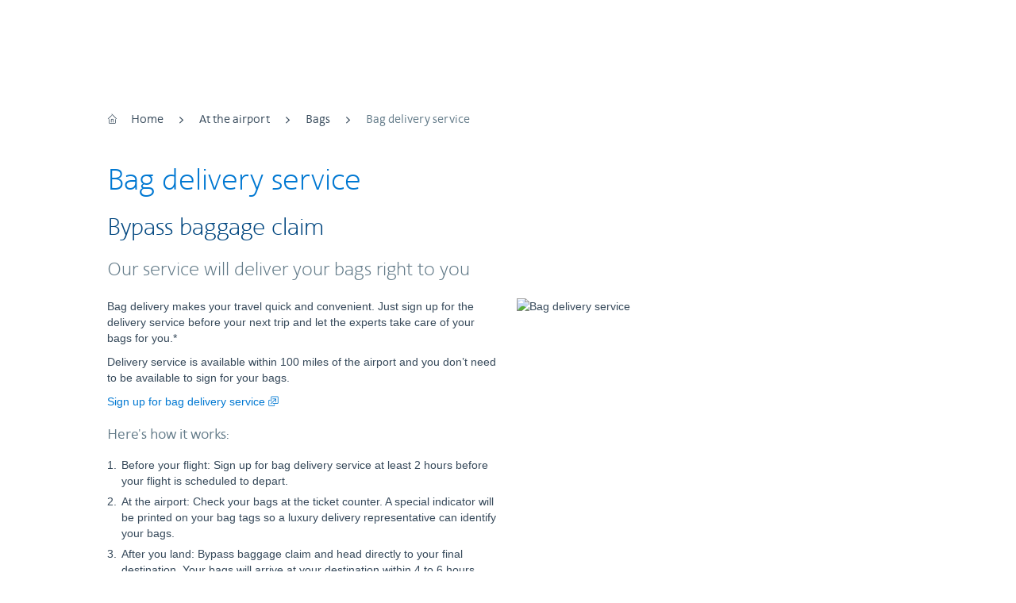

--- FILE ---
content_type: text/html;charset=UTF-8
request_url: https://www.americanairlines.cn/i18n/travel-info/baggage/luggage-delivery-service.jsp
body_size: 6789
content:









	










<!DOCTYPE html>
<!--[if lt IE 7]> <html lang="en" class="no-js lt-ie9 lt-ie8 lt-ie7"> <![endif]-->
<!--[if IE 7]> <html lang="en" class="no-js lt-ie9 lt-ie8"> <![endif]-->
<!--[if IE 8]> <html lang="en" class="no-js lt-ie9 lt-ie10"> <![endif]-->
<!--[if IE 9]> <html lang="en" class="no-js lt-ie10"> <![endif]-->
<!--[if gt IE 9]><!-->
<html lang="en" class="no-js"> <!--<![endif]-->
<head>

<meta charset="utf-8"/>

<meta name="Keywords" content="American Airlines, bag delivery, luggage delivery, baggage delivery, VIP bag delivery service, BAGS VIP Luggage Delivery, baggage, luggage airport, VIP Bags, luggage, VIP baggage, deliver bags after arrival, skip baggage claim on American, bag delivery on American Airlines" />
<meta name="viewport" content="width=device-width, initial-scale=1.0"/>
<meta name="Description" content="Sign up before you fly to have your bags delivered to your final destination."/>
<title>Bag delivery service − Travel information − American Airlines</title>
<link rel="shortcut icon" href="/content/images/chrome/rebrand/favicon.png" type="image/x-icon"/>


<link rel="stylesheet" type="text/css" href="/fingerprint/assets/css/v3/jquery-ui-1.10-aa-f93b41748f67fa51e027f7e366467ad22.css" media="all"/>

<link rel="stylesheet" type="text/css" href="/fingerprint/assets/css/v3/core-461a6c0b2ba439380b1201874eeb30a12.css" media="all"/>

<link rel="stylesheet" type="text/css" href="/fingerprint/assets/css/v3/responsive-13827ef4ca56088770ad21d412c587462.css" media="all"/>










<link rel="stylesheet" type="text/css" href="/pubcontent/includes/v3/css/publishing.css" media="all"/>
<link rel="stylesheet" type="text/css" href="/content/images/css/fancybox/jquery.fancybox-1.3.4.css" media="screen" />







<script type="text/javascript" src="https://www.americanairlines.cn/public/562edbf972fa5c51a898666a6497a98adf27f3d5e503" async ></script><script type="text/javascript">var utag_locale = "en_US"</script>

<script type="text/javascript" src="/fingerprint/assets/js/common/wa.min-6d6b932b6882051ed1466bbea33e750d2.js"></script>

    <script type="text/javascript">
    var utag_data = {
        
			time_stamp : "01/20/2026 04:30:46",
			tealium_environment : "prod",
			channel : "Content",
			tealium_profile : "main",
			temp_val_sc : "USD",
			login_status : "Logged_out",
			app_name : "aa.com",
			app_region : "US:WDC",
			app_build_version : "2748",
			trueclient_ip : "18.220.96.160",
			site_country : "US",
			page_name : "Travel Info-Baggage-Luggage Delivery Service",
			site_language : "EN",
			site_indicator : "AAcom"

    };
    (function(){
    	if(sessionStorage.getItem('CFAnalyticsTag')!==null){
    		var CFAnalyticsTag = JSON.parse(sessionStorage.getItem('CFAnalyticsTag'));
    		$j.extend(true,utag_data,CFAnalyticsTag);
    		sessionStorage.removeItem('CFAnalyticsTag');
    	}
    	if(utag_data.page_name == "Choose Flights"){
    		delete utag_data.upsell_detail;
    	}
    })();

    (function(){
    	if(sessionStorage.getItem('utag_data_session')!==null){
    		var utag_data_session = JSON.parse(sessionStorage.getItem('utag_data_session'));
    		$j.extend(true,utag_data,utag_data_session);
    		sessionStorage.removeItem('utag_data_session');
    	}
    })();

    (function(a,b,c,d){
        a='//tags.tiqcdn.com/utag/aa/main/prod/utag.js';
        b=document;c='script';d=b.createElement(c);d.src=a;d.type='text/java'+c;d.async=true;
        a=b.getElementsByTagName(c)[0];a.parentNode.insertBefore(d,a);
    })();
    </script>








<!-- END REFERENCE PAGE TAG-->


















        <script type="module" src="https://cdn.aa.com/aileron-web/cookie-banner@latest/cookie-banner.js"></script>


<script type="text/javascript" src="/assets/js/vendor/jquery.min.js"></script>
<script type="text/javascript" src="/assets/js/vendor/jquery-migrate.min.js"></script>
<script type="text/javascript" src="/assets/js/vendor/modernizr.min.js"></script>
<script type="text/javascript" src="/assets/js/common/aacom-device.min.js"></script>

<script type="text/javascript">
    $device.setResponsiveDevice();
    $j = jQuery.noConflict();
</script>

<script type="text/javascript" src="/assets/js/common/aacom-ui-1.0.0.min.js"></script>


<script src="//tags.tiqcdn.com/utag/aa/main/prod/utag.sync.js"></script>


<!-- Main Sandbox code -->


<!-- Header/Footer BEGIN -->
  






<!-- aacomWebComponents BEGIN -->












<!--
VALUES:
serverName: www.americanairlines.cn
userLocale: en_US
cdnDomain: https://cdn.aa.com
-->


    
        
    
    




    
        
        
        
            
        
    
    
        
    









<script type="module" src="https://cdn.aa.com/aileron-web/header@1.16.7/header.min.js" defer></script>
<script type="module" src="https://cdn.aa.com/aileron-web/footer@1.10.5/footer.min.js" defer></script>


<!-- aacomWebComponents END -->


<!-- Header/Footer END -->
 

<script>(window.BOOMR_mq=window.BOOMR_mq||[]).push(["addVar",{"rua.upush":"false","rua.cpush":"false","rua.upre":"false","rua.cpre":"false","rua.uprl":"false","rua.cprl":"false","rua.cprf":"false","rua.trans":"","rua.cook":"false","rua.ims":"false","rua.ufprl":"false","rua.cfprl":"false","rua.isuxp":"false","rua.texp":"norulematch","rua.ceh":"false","rua.ueh":"false","rua.ieh.st":"0"}]);</script>
                              <script>!function(a){var e="https://s.go-mpulse.net/boomerang/",t="addEventListener";if("False"=="True")a.BOOMR_config=a.BOOMR_config||{},a.BOOMR_config.PageParams=a.BOOMR_config.PageParams||{},a.BOOMR_config.PageParams.pci=!0,e="https://s2.go-mpulse.net/boomerang/";if(window.BOOMR_API_key="JUJL4-2QKWZ-FENBC-AM6H5-MUCW4",function(){function n(e){a.BOOMR_onload=e&&e.timeStamp||(new Date).getTime()}if(!a.BOOMR||!a.BOOMR.version&&!a.BOOMR.snippetExecuted){a.BOOMR=a.BOOMR||{},a.BOOMR.snippetExecuted=!0;var i,_,o,r=document.createElement("iframe");if(a[t])a[t]("load",n,!1);else if(a.attachEvent)a.attachEvent("onload",n);r.src="javascript:void(0)",r.title="",r.role="presentation",(r.frameElement||r).style.cssText="width:0;height:0;border:0;display:none;",o=document.getElementsByTagName("script")[0],o.parentNode.insertBefore(r,o);try{_=r.contentWindow.document}catch(O){i=document.domain,r.src="javascript:var d=document.open();d.domain='"+i+"';void(0);",_=r.contentWindow.document}_.open()._l=function(){var a=this.createElement("script");if(i)this.domain=i;a.id="boomr-if-as",a.src=e+"JUJL4-2QKWZ-FENBC-AM6H5-MUCW4",BOOMR_lstart=(new Date).getTime(),this.body.appendChild(a)},_.write("<bo"+'dy onload="document._l();">'),_.close()}}(),"".length>0)if(a&&"performance"in a&&a.performance&&"function"==typeof a.performance.setResourceTimingBufferSize)a.performance.setResourceTimingBufferSize();!function(){if(BOOMR=a.BOOMR||{},BOOMR.plugins=BOOMR.plugins||{},!BOOMR.plugins.AK){var e=""=="true"?1:0,t="",n="clogbiax3tmhk2lplfla-f-78bf1b667-clientnsv4-s.akamaihd.net",i="false"=="true"?2:1,_={"ak.v":"39","ak.cp":"128152","ak.ai":parseInt("211568",10),"ak.ol":"0","ak.cr":9,"ak.ipv":4,"ak.proto":"http/1.1","ak.rid":"ce430db","ak.r":47605,"ak.a2":e,"ak.m":"x","ak.n":"essl","ak.bpcip":"18.220.96.0","ak.cport":43564,"ak.gh":"23.45.126.207","ak.quicv":"","ak.tlsv":"tls1.3","ak.0rtt":"","ak.0rtt.ed":"","ak.csrc":"-","ak.acc":"bbr","ak.t":"1768905046","ak.ak":"hOBiQwZUYzCg5VSAfCLimQ==rwFJQiD7wR5Y5M6Vclwb2wEvVdMxWcNVYKb0QNSrE3A5faQST/wn8/GY2ubAuFz7ZnzJ5K48XpbYB8uBxF/OqXPEeNq4lTqe5emeH/rvbZrRECf8ZYi0qrFhrDeRNowOptlHyGLKXZgaCsOWcqk0x0Fn8/kF9jpj9pPo++4FXSpfQN/utsmwL4epsaZH8B4EGLIJA0CZQe6LjnAgnY+RKrXYz01ALt+iAUGuSm8kgAslGQBlyH7V4NgOw9SrqLaQd6u7NP9L/RO3iIpJcKNp+pGbDl/kyg397F8J9wJaxixDoaAf7GXnAw4Zw5+0IWg35x4mjHjHeaUI1hh+LfzPiU/vXfIPH0JV6K4YqTo+DxNESOTrsWQiTOS2QD2eYJqslmDgD4yLOccN5g1P/s8QqHLdlFtmb3WNa33vTuLy68Y=","ak.pv":"722","ak.dpoabenc":"","ak.tf":i};if(""!==t)_["ak.ruds"]=t;var o={i:!1,av:function(e){var t="http.initiator";if(e&&(!e[t]||"spa_hard"===e[t]))_["ak.feo"]=void 0!==a.aFeoApplied?1:0,BOOMR.addVar(_)},rv:function(){var a=["ak.bpcip","ak.cport","ak.cr","ak.csrc","ak.gh","ak.ipv","ak.m","ak.n","ak.ol","ak.proto","ak.quicv","ak.tlsv","ak.0rtt","ak.0rtt.ed","ak.r","ak.acc","ak.t","ak.tf"];BOOMR.removeVar(a)}};BOOMR.plugins.AK={akVars:_,akDNSPreFetchDomain:n,init:function(){if(!o.i){var a=BOOMR.subscribe;a("before_beacon",o.av,null,null),a("onbeacon",o.rv,null,null),o.i=!0}return this},is_complete:function(){return!0}}}}()}(window);</script></head>




    
        
        
        
        
            
        
    


<body id="aa-lang-en" class="aa-tier-level-REG aa-cntry-US"  itemscope itemtype="http://schema.org/WebPage">







<!-- webAnalytics BEGIN -->
  




<script src="https://cdn.aa.com/dcf/dcf-web-component-v2.40.0.js"></script>
<script src="https://cdn.aa.com/dcfcontent/dcf-content-pages-v3.2.3.js"></script>
<!-- webAnalytics END -->










<!-- THIS IS THE NEW ALERTS BANNER JSP -->



    <div id="aaJsWarning" class="alert-system alert-global alert-block">
        <div class="container">
            <div class="message-error">
                <h2 class="header">Enable JavaScript</h2>
                 <p class="no-margin">Please enable JavaScript to fully experience this site. <a class="call-to-action text-underline" href="/i18n/customer-service/support/browser-compatibility.jsp#settings">How to enable JavaScript </a></p>
            </div>
        </div>
    </div>



<div id="cookieAlertsContainer"  class="is-hidden alert-system alert-global alert-block">
    <div class="container">
        <div id="cookieAlertsMessage"></div>
    </div>
</div>


<div id="browserAlertsContainer"  class="is-hidden alert-system alert-global alert-block">
    <div class="container">
        <div id="browserAlertsMessage"></div>
    </div>
</div>


<div id="cookieBannerMessage"></div>










	

	
	    
	    
	        









<!-- aacomContentMastheadResponsiveWC BEGIN -->

    
        
            <adc-header></adc-header>
            




<script>
    var asappHeaders = {
        'X-XSRF-TOKEN': ''
    };

    var chatAPIHostname = 'american-airlines.asapp.com'
    var chatAppId = 'american-airlines'

    
</script>



        
    
    


<!-- aacomContentMastheadResponsiveWC END -->

	    
	




<div class="aa-container container">
	<div id="aa-content-frame" class="aa-content-base">
		
		<section itemtype="http://data-vocabulary.org/Breadcrumb" itemscope="itemscope" class="breadcrumbs hidden-phone" id="breadcrumb" tabindex="-1">
			<ol>
				<li>
					<a itemprop="url" href="/homepage">Home</a>
				</li>
				
					
					<li>
						<a itemprop="url" href="/i18n/travel-info/at-the-airport.jsp">At the airport</a>
					</li>
				
					
					<li>
						<a itemprop="url" href="/i18n/travel-info/baggage/baggage.jsp">Bags</a>
					</li>
				
				<li>Bag delivery service</li>
			</ol>
		</section>

		<section itemprop="mainContentOfPage" role="main">
			<h1 itemprop="name">Bag delivery service</h1>
			

			<!-- Special Notices -->
			
						


		
	




	
	
			<section>
		
		
			
					
							
									<h2 >Bypass baggage claim</h2>
								
						
					
							<h3>Our service will deliver your bags right to you</h3>
						
				

			
				

				
			
				
					<div class="row">
						<div class="span6">
												
								
									
									
	
	
			
					
				
		
	
			
		

	

		
			
			
			
			<p>Bag delivery makes your travel quick and convenient. Just sign up for the delivery service before your next trip and let the experts take care of your bags for you.* </p>
		
			
			
			
			<p>Delivery service is available within 100 miles of the airport and you don’t need to be available to sign for your bags.</p>
		
		

			
	

		
		
			
												
						
			
			
			
					
						
					
						
						
								<p>
									<a href="https://aa.maketraveleasier.com/" target="_blank" >
										Sign up for bag delivery service
																					
											<span class="hidden-accessible">Opens another site in a new window that may not meet accessibility guidelines</span>
											<span class="icon-newpage" aria-hidden="true"></span>
										
									</a>
								</p>
											
					
					
				
		

			
	

		
		

		
			
					<h4>Here's how it works:</h4>
				
			

			
				
													
				
													
				
													
				
				
						
								
								
								
								
								
									<ol class="list-decimal">
								
							
					
				
				
					
							<li>Before your flight: Sign up for bag delivery service at least 2 hours before your flight is scheduled to depart.</li>
						
				
					
							<li>At the airport: Check your bags at the ticket counter. A special indicator will be printed on your bag tags so a luxury delivery representative can identify your bags.</li>
						
				
					
							<li>After you land: Bypass baggage claim and head directly to your final destination. Your bags will arrive at your destination within 4 to 6 hours.</li>
						
								
				
				
						
								</ol>
							
					
			
							
			
	
	

								
								
							
							
						</div> 
						<div class="span6">
							
							
								
								
									
									
	
	
	
	
				<img src="/content/images/travel-info/baggage/luggage-delivery-service-filler.jpg" alt="Bag delivery service"/>
		

								
							
							
						</div>
					</div>	 
				

				

				

				
			
					
		
		
	</section>

	
	
			<section>
		
		
			

			
				
					
						
						
							
							
	
			
			<div  class="footnote" tabindex="0">
		
	
			
		
	

	

		
			
			
			
			<p>*Bag delivery service is provided by BAGS VIP Luggage Delivery. American Airlines is not responsible for products and services offered by other companies</p>
		
		

			
	
	
			</div>
		

						
					
				

				
			
				

				

				

				
			
					
		
		
	</section>

	
	
			<section class="section">
		
		
			
					
							
									<h2 >Pricing and availability</h2>
								
						
					
				

			
				
					
						
						
							
							
	
	
			
					
				
		
	
			
		

	
	

						
					
						
						
							
							
	
	
			
					
				
		
	
			
		

	

		
			
			
			
			<p>Bag delivery charges are in addition to the applicable checked bag charges. Charges are for delivery within 30 miles of the arrival airport. (There’s an additional $1 per mile charge for delivery destinations that are over 30 miles from the airport.)</p>
		
		

			
	

		
		

		
			
			

			
				
													
				
													
				
													
				
				
						
								
										
										
										
										
										
											<ul class="list-basic">
										
									
							
					
				
				
					
							<li>1 bag = $49.95</li>
						
				
					
							<li>2 bags = $49.95</li>
						
				
					
							<li>3 or more bags = $49.95 plus $10 per bag starting with the 4th bag</li>
						
								
				
				
						
								</ul>
							
					
			
							
			
	

		
		
			
												
						
			
			
			
					
						
					
						
						
								<p>
									<a href="/i18n/travel-info/baggage/checked-baggage-policy.jsp" class="" >
										Checked bag policy
										
											<span class="call-to-action" aria-hidden="true"></span>
										
									</a>
								</p>
											
					
					
				
		

			
	
	

						
					
						
						
							
							
	
			
			<div  class="footnote" tabindex="0">
		
	
			
		
	

	
	
			</div>
		

						
					
				

				
			
				

				

				

				
			
					
		
		
	</section>

	
	
			<section>
		
		
			

			
				
					
						
						
							
							
	
	
			
					
				
		
	
			
		

	

		
			
			
			
			<p>Delivery is available for flights between all U.S. domestic locations and from these international cities:</p>
		
		

			
	
	

						
					
				

				
			
				

				

				

				
			
				

				
			
				

				

				
					
					<div class="row">
						<div class="span4 span-tablet6">
							
								
									
									
	
	
	
			
		

	

		
		

		
			
			

			
				
													
				
													
				
													
				
				
						
								
										
										
										
										
										
											<ul class="list-basic">
										
									
							
					
				
				
					
							<li>Aruba, Aruba (AUA)</li>
						
				
					
							<li>Calgary, Canada (YYC)</li>
						
				
					
							<li>Dublin, Ireland (DUB)</li>
						
								
				
				
						
								</ul>
							
					
			
							
			
	
	

								
								
							
						</div>
						<div class="span4 span-tablet6">
							
								
									
									
	
	
	
			
		

	

		
		

		
			
			

			
				
													
				
													
				
													
				
				
						
								
										
										
										
										
										
											<ul class="list-basic">
										
									
							
					
				
				
					
							<li>Freeport, Bahamas (FPO)</li>
						
				
					
							<li>Montreal, Canada (YUL)</li>
						
				
					
							<li>Nassau, Bahamas (NAS)</li>
						
								
				
				
						
								</ul>
							
					
			
							
			
	
	

								
								
							
						</div>
						<div class="span4 span-tablet6">
							
								
									
									
	
	
	
			
		

	

		
		

		
			
			

			
				
													
				
													
				
													
				
				
						
								
										
										
										
										
										
											<ul class="list-basic">
										
									
							
					
				
				
					
							<li>Ottawa, Canada (YOW)</li>
						
				
					
							<li>Toronto, Canada (YYZ)</li>
						
				
					
							<li>Vancouver, Canada (YVR)</li>
						
								
				
				
						
								</ul>
							
					
			
							
			
	
	

								
								
							
						</div>
					</div>
				

				
			
					
		
		
	</section>


			

			<div class="back-to-top margin-top">                    
			    <a href="#breadcrumb"><span class="icon-circle-up" aria-hidden="true"></span> Back to top</a>                    
			</div>

		</section>		
	</div>
</div>









  
  
    









<!-- aacomContentFooterResponsiveWC BEGIN -->


    
        
            <adc-footer></adc-footer>
        
    
    


<!-- aacomContentFooterResponsiveWC END -->

  












<script type="text/javascript" src="/assets/js/vendor/jquery-ui.min.js"></script>
<script type="text/javascript" src="/assets/js/legacy/plugins/aa-sc.min.js"></script>
<script>jQuery().aaSC();</script>
<script type="text/javascript" src="/assets/js/legacy/plugins/aa-generic-popup.min.js"></script>
<script type="text/javascript" src="/assets/js/legacy/plugins/aa-textbox-message.min.js"></script>
<script type="text/javascript" src="/assets/js/legacy/plugins/aa-tabs.min.js"></script>
<script type="text/javascript" src="/assets/js/legacy/plugins/aa-cookie.min.js"></script>
<script type="text/javascript" src="/assets/js/legacy/utilities/aa-utilities-2.1.min.js"></script>
<script type="text/javascript" src="/fingerprint/assets/js/legacy/plugins/aa-footer-ads.min-3642bba2dcf69326d16751015003022d2.js"></script>
<script type="text/javascript" src="/assets/js/legacy/plugins/aa-country-lan-select.min.js"></script>
<script type="text/javascript" src="/assets/js/legacy/plugins/aa-dropdown-panel.min.js"></script>






    
    
          
    













































	
		 
 



    
    
    
    
    
    

    
	
	    
    
      
    



 

    


 



 


 


<script type="text/javascript" src="/assets/js/common/aacom-2.0.min.js"></script>

<script type="text/javascript">
    AAcom.prototype.setProperty({
        'user.locale': 'en_US',
        'label.siteSearch.textboxmessage': '???global.text.search.aa???',
        'dialog.closeText': '???global.button.close???'
    });
</script>

<script type="text/javascript" src="/assets/js/common/core-2.0.0.min.js"></script>
<script type="text/javascript" src="/assets/js/common/browser.min.js"></script>


<script type="text/javascript" src="/pubcontent/includes/js/fancybox/jquery.mousewheel-3.0.4.pack.js"></script>
<script type="text/javascript" src="/pubcontent/includes/js/fancybox/jquery.fancybox-1.3.4.pack.js"></script>
<script type="text/javascript" src="/pubcontent/includes/v3/js/aacomCustomScripts.js"></script>


<script type="text/javascript" src="/pubcontent/includes/js/jquery.mobile.custom.min.js"></script>
<script type="text/javascript" src="/pubcontent/includes/js/cycle2.js"></script>

<script type="text/javascript">
	jQuery(function($){
		$('.hero-slider').cycle({
			next: '#hero-next',
			prev: '#hero-prev',
			slides: '> div',
			swipe: true,
			timeout: 6000
		});
		if($('.hero-slider .slide').length > 1){
			$("#aa-hero-ad-ctrl").show();
		}
		$('#hero-pause').click(function(){
				if($(this).hasClass("pause")){
					$('.hero-slider').cycle('pause');
				}else{
					$('.hero-slider').cycle('resume');
				}
				$(this).toggleClass("pause");
		});
	});
</script>



	

</body>
</html>





--- FILE ---
content_type: text/html;charset=UTF-8
request_url: https://www.americanairlines.cn/i18n/travel-info/baggage/luggage-delivery-service.jsp
body_size: 7083
content:









	










<!DOCTYPE html>
<!--[if lt IE 7]> <html lang="en" class="no-js lt-ie9 lt-ie8 lt-ie7"> <![endif]-->
<!--[if IE 7]> <html lang="en" class="no-js lt-ie9 lt-ie8"> <![endif]-->
<!--[if IE 8]> <html lang="en" class="no-js lt-ie9 lt-ie10"> <![endif]-->
<!--[if IE 9]> <html lang="en" class="no-js lt-ie10"> <![endif]-->
<!--[if gt IE 9]><!-->
<html lang="en" class="no-js"> <!--<![endif]-->
<head>

<meta charset="utf-8"/>

<meta name="Keywords" content="American Airlines, bag delivery, luggage delivery, baggage delivery, VIP bag delivery service, BAGS VIP Luggage Delivery, baggage, luggage airport, VIP Bags, luggage, VIP baggage, deliver bags after arrival, skip baggage claim on American, bag delivery on American Airlines" />
<meta name="viewport" content="width=device-width, initial-scale=1.0"/>
<meta name="Description" content="Sign up before you fly to have your bags delivered to your final destination."/>
<title>Bag delivery service − Travel information − American Airlines</title>
<link rel="shortcut icon" href="/content/images/chrome/rebrand/favicon.png" type="image/x-icon"/>


<link rel="stylesheet" type="text/css" href="/fingerprint/assets/css/v3/jquery-ui-1.10-aa-f93b41748f67fa51e027f7e366467ad22.css" media="all"/>

<link rel="stylesheet" type="text/css" href="/fingerprint/assets/css/v3/core-461a6c0b2ba439380b1201874eeb30a12.css" media="all"/>

<link rel="stylesheet" type="text/css" href="/fingerprint/assets/css/v3/responsive-13827ef4ca56088770ad21d412c587462.css" media="all"/>










<link rel="stylesheet" type="text/css" href="/pubcontent/includes/v3/css/publishing.css" media="all"/>
<link rel="stylesheet" type="text/css" href="/content/images/css/fancybox/jquery.fancybox-1.3.4.css" media="screen" />







<script type="text/javascript" src="https://www.americanairlines.cn/public/562edbf972fa5c51a898666a6497a98adf27f3d5e503" async ></script><script type="text/javascript">var utag_locale = "en_US"</script>

<script type="text/javascript" src="/fingerprint/assets/js/common/wa.min-6d6b932b6882051ed1466bbea33e750d2.js"></script>

    <script type="text/javascript">
    var utag_data = {
        
			time_stamp : "01/20/2026 04:30:48",
			tealium_environment : "prod",
			channel : "Content",
			tealium_profile : "main",
			temp_val_sc : "USD",
			login_status : "Logged_out",
			app_name : "aa.com",
			app_region : "US:WDC",
			app_build_version : "2748",
			trueclient_ip : "18.220.96.160",
			site_country : "US",
			page_name : "Travel Info-Baggage-Luggage Delivery Service",
			site_language : "EN",
			site_indicator : "AAcom"

    };
    (function(){
    	if(sessionStorage.getItem('CFAnalyticsTag')!==null){
    		var CFAnalyticsTag = JSON.parse(sessionStorage.getItem('CFAnalyticsTag'));
    		$j.extend(true,utag_data,CFAnalyticsTag);
    		sessionStorage.removeItem('CFAnalyticsTag');
    	}
    	if(utag_data.page_name == "Choose Flights"){
    		delete utag_data.upsell_detail;
    	}
    })();

    (function(){
    	if(sessionStorage.getItem('utag_data_session')!==null){
    		var utag_data_session = JSON.parse(sessionStorage.getItem('utag_data_session'));
    		$j.extend(true,utag_data,utag_data_session);
    		sessionStorage.removeItem('utag_data_session');
    	}
    })();

    (function(a,b,c,d){
        a='//tags.tiqcdn.com/utag/aa/main/prod/utag.js';
        b=document;c='script';d=b.createElement(c);d.src=a;d.type='text/java'+c;d.async=true;
        a=b.getElementsByTagName(c)[0];a.parentNode.insertBefore(d,a);
    })();
    </script>








<!-- END REFERENCE PAGE TAG-->


















        <script type="module" src="https://cdn.aa.com/aileron-web/cookie-banner@latest/cookie-banner.js"></script>


<script type="text/javascript" src="/assets/js/vendor/jquery.min.js"></script>
<script type="text/javascript" src="/assets/js/vendor/jquery-migrate.min.js"></script>
<script type="text/javascript" src="/assets/js/vendor/modernizr.min.js"></script>
<script type="text/javascript" src="/assets/js/common/aacom-device.min.js"></script>

<script type="text/javascript">
    $device.setResponsiveDevice();
    $j = jQuery.noConflict();
</script>

<script type="text/javascript" src="/assets/js/common/aacom-ui-1.0.0.min.js"></script>


<script src="//tags.tiqcdn.com/utag/aa/main/prod/utag.sync.js"></script>


<!-- Main Sandbox code -->


<!-- Header/Footer BEGIN -->
  






<!-- aacomWebComponents BEGIN -->












<!--
VALUES:
serverName: www.americanairlines.cn
userLocale: en_US
cdnDomain: https://cdn.aa.com
-->


    
        
    
    




    
        
        
        
            
        
    
    
        
    









<script type="module" src="https://cdn.aa.com/aileron-web/header@1.16.7/header.min.js" defer></script>
<script type="module" src="https://cdn.aa.com/aileron-web/footer@1.10.5/footer.min.js" defer></script>


<!-- aacomWebComponents END -->


<!-- Header/Footer END -->
 

<script>(window.BOOMR_mq=window.BOOMR_mq||[]).push(["addVar",{"rua.upush":"false","rua.cpush":"false","rua.upre":"false","rua.cpre":"false","rua.uprl":"false","rua.cprl":"false","rua.cprf":"false","rua.trans":"","rua.cook":"false","rua.ims":"false","rua.ufprl":"false","rua.cfprl":"false","rua.isuxp":"false","rua.texp":"norulematch","rua.ceh":"false","rua.ueh":"false","rua.ieh.st":"0"}]);</script>
                              <script>!function(a){var e="https://s.go-mpulse.net/boomerang/",t="addEventListener";if("False"=="True")a.BOOMR_config=a.BOOMR_config||{},a.BOOMR_config.PageParams=a.BOOMR_config.PageParams||{},a.BOOMR_config.PageParams.pci=!0,e="https://s2.go-mpulse.net/boomerang/";if(window.BOOMR_API_key="JUJL4-2QKWZ-FENBC-AM6H5-MUCW4",function(){function n(e){a.BOOMR_onload=e&&e.timeStamp||(new Date).getTime()}if(!a.BOOMR||!a.BOOMR.version&&!a.BOOMR.snippetExecuted){a.BOOMR=a.BOOMR||{},a.BOOMR.snippetExecuted=!0;var i,_,o,r=document.createElement("iframe");if(a[t])a[t]("load",n,!1);else if(a.attachEvent)a.attachEvent("onload",n);r.src="javascript:void(0)",r.title="",r.role="presentation",(r.frameElement||r).style.cssText="width:0;height:0;border:0;display:none;",o=document.getElementsByTagName("script")[0],o.parentNode.insertBefore(r,o);try{_=r.contentWindow.document}catch(O){i=document.domain,r.src="javascript:var d=document.open();d.domain='"+i+"';void(0);",_=r.contentWindow.document}_.open()._l=function(){var a=this.createElement("script");if(i)this.domain=i;a.id="boomr-if-as",a.src=e+"JUJL4-2QKWZ-FENBC-AM6H5-MUCW4",BOOMR_lstart=(new Date).getTime(),this.body.appendChild(a)},_.write("<bo"+'dy onload="document._l();">'),_.close()}}(),"".length>0)if(a&&"performance"in a&&a.performance&&"function"==typeof a.performance.setResourceTimingBufferSize)a.performance.setResourceTimingBufferSize();!function(){if(BOOMR=a.BOOMR||{},BOOMR.plugins=BOOMR.plugins||{},!BOOMR.plugins.AK){var e=""=="true"?1:0,t="",n="clogbiax3tmhk2lplfma-f-5be1d341a-clientnsv4-s.akamaihd.net",i="false"=="true"?2:1,_={"ak.v":"39","ak.cp":"128152","ak.ai":parseInt("211568",10),"ak.ol":"0","ak.cr":15,"ak.ipv":4,"ak.proto":"http/1.1","ak.rid":"ce435f1","ak.r":47605,"ak.a2":e,"ak.m":"x","ak.n":"essl","ak.bpcip":"18.220.96.0","ak.cport":43564,"ak.gh":"23.45.126.207","ak.quicv":"","ak.tlsv":"tls1.3","ak.0rtt":"","ak.0rtt.ed":"","ak.csrc":"-","ak.acc":"bbr","ak.t":"1768905048","ak.ak":"hOBiQwZUYzCg5VSAfCLimQ==pdLxG2l3q/LiHhHoDGkPCrnAlnIjRgiSwjw3be6TWozRJ8hDojIbhzWP5ppTz/mmd3MD9xAQ98RCKB33DiUtmCGOXFtlqNytz4XWV4pP2MhA+EcrRyY9ZefKAIYvkkXuSwQSTQS5R4EqmGLNXHce3Jr/7cz4/QVf8X+ipG+Kk2XPLbsGnuzieHDy4Zr1wZr71mtOHfYlZKiV2Kn/ofTDqEQ2VtpwFsF3DPDIL+g8lsD+lVd8mxPa1WJnWvkeIISAndiFcpwmLF5rh3IyONPv48GhqsO6CGduzkwQXGr2EOSzfa8sfCQ4/f/6APLU8w4GuwNBSX7nbcx/2mLazkaWq6k899r8xsulYFpc3MUs77uvmnMMjoNX2SpgRxxlEwGhnt5IaAOGs7FdUqyDKH2cunmx3FkWBQFds7W6m8jVOk0=","ak.pv":"722","ak.dpoabenc":"","ak.tf":i};if(""!==t)_["ak.ruds"]=t;var o={i:!1,av:function(e){var t="http.initiator";if(e&&(!e[t]||"spa_hard"===e[t]))_["ak.feo"]=void 0!==a.aFeoApplied?1:0,BOOMR.addVar(_)},rv:function(){var a=["ak.bpcip","ak.cport","ak.cr","ak.csrc","ak.gh","ak.ipv","ak.m","ak.n","ak.ol","ak.proto","ak.quicv","ak.tlsv","ak.0rtt","ak.0rtt.ed","ak.r","ak.acc","ak.t","ak.tf"];BOOMR.removeVar(a)}};BOOMR.plugins.AK={akVars:_,akDNSPreFetchDomain:n,init:function(){if(!o.i){var a=BOOMR.subscribe;a("before_beacon",o.av,null,null),a("onbeacon",o.rv,null,null),o.i=!0}return this},is_complete:function(){return!0}}}}()}(window);</script></head>




    
        
        
        
        
            
        
    


<body id="aa-lang-en" class="aa-tier-level-REG aa-cntry-US"  itemscope itemtype="http://schema.org/WebPage">







<!-- webAnalytics BEGIN -->
  




<script src="https://cdn.aa.com/dcf/dcf-web-component-v2.40.0.js"></script>
<script src="https://cdn.aa.com/dcfcontent/dcf-content-pages-v3.2.3.js"></script>
<!-- webAnalytics END -->










<!-- THIS IS THE NEW ALERTS BANNER JSP -->



    <div id="aaJsWarning" class="alert-system alert-global alert-block">
        <div class="container">
            <div class="message-error">
                <h2 class="header">Enable JavaScript</h2>
                 <p class="no-margin">Please enable JavaScript to fully experience this site. <a class="call-to-action text-underline" href="/i18n/customer-service/support/browser-compatibility.jsp#settings">How to enable JavaScript </a></p>
            </div>
        </div>
    </div>



<div id="cookieAlertsContainer"  class="is-hidden alert-system alert-global alert-block">
    <div class="container">
        <div id="cookieAlertsMessage"></div>
    </div>
</div>


<div id="browserAlertsContainer"  class="is-hidden alert-system alert-global alert-block">
    <div class="container">
        <div id="browserAlertsMessage"></div>
    </div>
</div>


<div id="cookieBannerMessage"></div>










	

	
	    
	    
	        









<!-- aacomContentMastheadResponsiveWC BEGIN -->

    
        
            <adc-header></adc-header>
            




<script>
    var asappHeaders = {
        'X-XSRF-TOKEN': 'c955cd0d-b667-4adc-8fb4-c341d3dd511e'
    };

    var chatAPIHostname = 'american-airlines.asapp.com'
    var chatAppId = 'american-airlines'

    
</script>



        
    
    


<!-- aacomContentMastheadResponsiveWC END -->

	    
	




<div class="aa-container container">
	<div id="aa-content-frame" class="aa-content-base">
		
		<section itemtype="http://data-vocabulary.org/Breadcrumb" itemscope="itemscope" class="breadcrumbs hidden-phone" id="breadcrumb" tabindex="-1">
			<ol>
				<li>
					<a itemprop="url" href="/homepage">Home</a>
				</li>
				
					
					<li>
						<a itemprop="url" href="/i18n/travel-info/at-the-airport.jsp">At the airport</a>
					</li>
				
					
					<li>
						<a itemprop="url" href="/i18n/travel-info/baggage/baggage.jsp">Bags</a>
					</li>
				
				<li>Bag delivery service</li>
			</ol>
		</section>

		<section itemprop="mainContentOfPage" role="main">
			<h1 itemprop="name">Bag delivery service</h1>
			

			<!-- Special Notices -->
			
						


		
	




	
	
			<section>
		
		
			
					
							
									<h2 >Bypass baggage claim</h2>
								
						
					
							<h3>Our service will deliver your bags right to you</h3>
						
				

			
				

				
			
				
					<div class="row">
						<div class="span6">
												
								
									
									
	
	
			
					
				
		
	
			
		

	

		
			
			
			
			<p>Bag delivery makes your travel quick and convenient. Just sign up for the delivery service before your next trip and let the experts take care of your bags for you.* </p>
		
			
			
			
			<p>Delivery service is available within 100 miles of the airport and you don’t need to be available to sign for your bags.</p>
		
		

			
	

		
		
			
												
						
			
			
			
					
						
					
						
						
								<p>
									<a href="https://aa.maketraveleasier.com/" target="_blank" >
										Sign up for bag delivery service
																					
											<span class="hidden-accessible">Opens another site in a new window that may not meet accessibility guidelines</span>
											<span class="icon-newpage" aria-hidden="true"></span>
										
									</a>
								</p>
											
					
					
				
		

			
	

		
		

		
			
					<h4>Here's how it works:</h4>
				
			

			
				
													
				
													
				
													
				
				
						
								
								
								
								
								
									<ol class="list-decimal">
								
							
					
				
				
					
							<li>Before your flight: Sign up for bag delivery service at least 2 hours before your flight is scheduled to depart.</li>
						
				
					
							<li>At the airport: Check your bags at the ticket counter. A special indicator will be printed on your bag tags so a luxury delivery representative can identify your bags.</li>
						
				
					
							<li>After you land: Bypass baggage claim and head directly to your final destination. Your bags will arrive at your destination within 4 to 6 hours.</li>
						
								
				
				
						
								</ol>
							
					
			
							
			
	
	

								
								
							
							
						</div> 
						<div class="span6">
							
							
								
								
									
									
	
	
	
	
				<img src="/content/images/travel-info/baggage/luggage-delivery-service-filler.jpg" alt="Bag delivery service"/>
		

								
							
							
						</div>
					</div>	 
				

				

				

				
			
					
		
		
	</section>

	
	
			<section>
		
		
			

			
				
					
						
						
							
							
	
			
			<div  class="footnote" tabindex="0">
		
	
			
		
	

	

		
			
			
			
			<p>*Bag delivery service is provided by BAGS VIP Luggage Delivery. American Airlines is not responsible for products and services offered by other companies</p>
		
		

			
	
	
			</div>
		

						
					
				

				
			
				

				

				

				
			
					
		
		
	</section>

	
	
			<section class="section">
		
		
			
					
							
									<h2 >Pricing and availability</h2>
								
						
					
				

			
				
					
						
						
							
							
	
	
			
					
				
		
	
			
		

	
	

						
					
						
						
							
							
	
	
			
					
				
		
	
			
		

	

		
			
			
			
			<p>Bag delivery charges are in addition to the applicable checked bag charges. Charges are for delivery within 30 miles of the arrival airport. (There’s an additional $1 per mile charge for delivery destinations that are over 30 miles from the airport.)</p>
		
		

			
	

		
		

		
			
			

			
				
													
				
													
				
													
				
				
						
								
										
										
										
										
										
											<ul class="list-basic">
										
									
							
					
				
				
					
							<li>1 bag = $49.95</li>
						
				
					
							<li>2 bags = $49.95</li>
						
				
					
							<li>3 or more bags = $49.95 plus $10 per bag starting with the 4th bag</li>
						
								
				
				
						
								</ul>
							
					
			
							
			
	

		
		
			
												
						
			
			
			
					
						
					
						
						
								<p>
									<a href="/i18n/travel-info/baggage/checked-baggage-policy.jsp" class="" >
										Checked bag policy
										
											<span class="call-to-action" aria-hidden="true"></span>
										
									</a>
								</p>
											
					
					
				
		

			
	
	

						
					
						
						
							
							
	
			
			<div  class="footnote" tabindex="0">
		
	
			
		
	

	
	
			</div>
		

						
					
				

				
			
				

				

				

				
			
					
		
		
	</section>

	
	
			<section>
		
		
			

			
				
					
						
						
							
							
	
	
			
					
				
		
	
			
		

	

		
			
			
			
			<p>Delivery is available for flights between all U.S. domestic locations and from these international cities:</p>
		
		

			
	
	

						
					
				

				
			
				

				

				

				
			
				

				
			
				

				

				
					
					<div class="row">
						<div class="span4 span-tablet6">
							
								
									
									
	
	
	
			
		

	

		
		

		
			
			

			
				
													
				
													
				
													
				
				
						
								
										
										
										
										
										
											<ul class="list-basic">
										
									
							
					
				
				
					
							<li>Aruba, Aruba (AUA)</li>
						
				
					
							<li>Calgary, Canada (YYC)</li>
						
				
					
							<li>Dublin, Ireland (DUB)</li>
						
								
				
				
						
								</ul>
							
					
			
							
			
	
	

								
								
							
						</div>
						<div class="span4 span-tablet6">
							
								
									
									
	
	
	
			
		

	

		
		

		
			
			

			
				
													
				
													
				
													
				
				
						
								
										
										
										
										
										
											<ul class="list-basic">
										
									
							
					
				
				
					
							<li>Freeport, Bahamas (FPO)</li>
						
				
					
							<li>Montreal, Canada (YUL)</li>
						
				
					
							<li>Nassau, Bahamas (NAS)</li>
						
								
				
				
						
								</ul>
							
					
			
							
			
	
	

								
								
							
						</div>
						<div class="span4 span-tablet6">
							
								
									
									
	
	
	
			
		

	

		
		

		
			
			

			
				
													
				
													
				
													
				
				
						
								
										
										
										
										
										
											<ul class="list-basic">
										
									
							
					
				
				
					
							<li>Ottawa, Canada (YOW)</li>
						
				
					
							<li>Toronto, Canada (YYZ)</li>
						
				
					
							<li>Vancouver, Canada (YVR)</li>
						
								
				
				
						
								</ul>
							
					
			
							
			
	
	

								
								
							
						</div>
					</div>
				

				
			
					
		
		
	</section>


			

			<div class="back-to-top margin-top">                    
			    <a href="#breadcrumb"><span class="icon-circle-up" aria-hidden="true"></span> Back to top</a>                    
			</div>

		</section>		
	</div>
</div>









  
  
    









<!-- aacomContentFooterResponsiveWC BEGIN -->


    
        
            <adc-footer></adc-footer>
        
    
    


<!-- aacomContentFooterResponsiveWC END -->

  












<script type="text/javascript" src="/assets/js/vendor/jquery-ui.min.js"></script>
<script type="text/javascript" src="/assets/js/legacy/plugins/aa-sc.min.js"></script>
<script>jQuery().aaSC();</script>
<script type="text/javascript" src="/assets/js/legacy/plugins/aa-generic-popup.min.js"></script>
<script type="text/javascript" src="/assets/js/legacy/plugins/aa-textbox-message.min.js"></script>
<script type="text/javascript" src="/assets/js/legacy/plugins/aa-tabs.min.js"></script>
<script type="text/javascript" src="/assets/js/legacy/plugins/aa-cookie.min.js"></script>
<script type="text/javascript" src="/assets/js/legacy/utilities/aa-utilities-2.1.min.js"></script>
<script type="text/javascript" src="/fingerprint/assets/js/legacy/plugins/aa-footer-ads.min-3642bba2dcf69326d16751015003022d2.js"></script>
<script type="text/javascript" src="/assets/js/legacy/plugins/aa-country-lan-select.min.js"></script>
<script type="text/javascript" src="/assets/js/legacy/plugins/aa-dropdown-panel.min.js"></script>






    
    
          
    













































	
		 
 



    
    
    
    
    
    

    
	
	    
    
      
    



 

    


 



 


 


<script type="text/javascript" src="/assets/js/common/aacom-2.0.min.js"></script>

<script type="text/javascript">
    AAcom.prototype.setProperty({
        'user.locale': 'en_US',
        'label.siteSearch.textboxmessage': '???global.text.search.aa???',
        'dialog.closeText': '???global.button.close???'
    });
</script>

<script type="text/javascript" src="/assets/js/common/core-2.0.0.min.js"></script>
<script type="text/javascript" src="/assets/js/common/browser.min.js"></script>


<script type="text/javascript" src="/pubcontent/includes/js/fancybox/jquery.mousewheel-3.0.4.pack.js"></script>
<script type="text/javascript" src="/pubcontent/includes/js/fancybox/jquery.fancybox-1.3.4.pack.js"></script>
<script type="text/javascript" src="/pubcontent/includes/v3/js/aacomCustomScripts.js"></script>


<script type="text/javascript" src="/pubcontent/includes/js/jquery.mobile.custom.min.js"></script>
<script type="text/javascript" src="/pubcontent/includes/js/cycle2.js"></script>

<script type="text/javascript">
	jQuery(function($){
		$('.hero-slider').cycle({
			next: '#hero-next',
			prev: '#hero-prev',
			slides: '> div',
			swipe: true,
			timeout: 6000
		});
		if($('.hero-slider .slide').length > 1){
			$("#aa-hero-ad-ctrl").show();
		}
		$('#hero-pause').click(function(){
				if($(this).hasClass("pause")){
					$('.hero-slider').cycle('pause');
				}else{
					$('.hero-slider').cycle('resume');
				}
				$(this).toggleClass("pause");
		});
	});
</script>



	

</body>
</html>





--- FILE ---
content_type: text/html;charset=UTF-8
request_url: https://www.americanairlines.cn/i18n/travel-info/baggage/luggage-delivery-service.jsp
body_size: 7043
content:









	










<!DOCTYPE html>
<!--[if lt IE 7]> <html lang="en" class="no-js lt-ie9 lt-ie8 lt-ie7"> <![endif]-->
<!--[if IE 7]> <html lang="en" class="no-js lt-ie9 lt-ie8"> <![endif]-->
<!--[if IE 8]> <html lang="en" class="no-js lt-ie9 lt-ie10"> <![endif]-->
<!--[if IE 9]> <html lang="en" class="no-js lt-ie10"> <![endif]-->
<!--[if gt IE 9]><!-->
<html lang="en" class="no-js"> <!--<![endif]-->
<head>

<meta charset="utf-8"/>

<meta name="Keywords" content="American Airlines, bag delivery, luggage delivery, baggage delivery, VIP bag delivery service, BAGS VIP Luggage Delivery, baggage, luggage airport, VIP Bags, luggage, VIP baggage, deliver bags after arrival, skip baggage claim on American, bag delivery on American Airlines" />
<meta name="viewport" content="width=device-width, initial-scale=1.0"/>
<meta name="Description" content="Sign up before you fly to have your bags delivered to your final destination."/>
<title>Bag delivery service − Travel information − American Airlines</title>
<link rel="shortcut icon" href="/content/images/chrome/rebrand/favicon.png" type="image/x-icon"/>


<link rel="stylesheet" type="text/css" href="/fingerprint/assets/css/v3/jquery-ui-1.10-aa-f93b41748f67fa51e027f7e366467ad22.css" media="all"/>

<link rel="stylesheet" type="text/css" href="/fingerprint/assets/css/v3/core-461a6c0b2ba439380b1201874eeb30a12.css" media="all"/>

<link rel="stylesheet" type="text/css" href="/fingerprint/assets/css/v3/responsive-13827ef4ca56088770ad21d412c587462.css" media="all"/>










<link rel="stylesheet" type="text/css" href="/pubcontent/includes/v3/css/publishing.css" media="all"/>
<link rel="stylesheet" type="text/css" href="/content/images/css/fancybox/jquery.fancybox-1.3.4.css" media="screen" />







<script type="text/javascript" src="https://www.americanairlines.cn/public/562edbf972fa5c51a898666a6497a98adf27f3d5e503" async ></script><script type="text/javascript">var utag_locale = "en_US"</script>

<script type="text/javascript" src="/fingerprint/assets/js/common/wa.min-6d6b932b6882051ed1466bbea33e750d2.js"></script>

    <script type="text/javascript">
    var utag_data = {
        
			time_stamp : "01/20/2026 04:30:49",
			tealium_environment : "prod",
			channel : "Content",
			tealium_profile : "main",
			temp_val_sc : "USD",
			login_status : "Logged_out",
			app_name : "aa.com",
			app_region : "US:WDC",
			app_build_version : "2748",
			trueclient_ip : "18.220.96.160",
			site_country : "US",
			page_name : "Travel Info-Baggage-Luggage Delivery Service",
			site_language : "EN",
			site_indicator : "AAcom"

    };
    (function(){
    	if(sessionStorage.getItem('CFAnalyticsTag')!==null){
    		var CFAnalyticsTag = JSON.parse(sessionStorage.getItem('CFAnalyticsTag'));
    		$j.extend(true,utag_data,CFAnalyticsTag);
    		sessionStorage.removeItem('CFAnalyticsTag');
    	}
    	if(utag_data.page_name == "Choose Flights"){
    		delete utag_data.upsell_detail;
    	}
    })();

    (function(){
    	if(sessionStorage.getItem('utag_data_session')!==null){
    		var utag_data_session = JSON.parse(sessionStorage.getItem('utag_data_session'));
    		$j.extend(true,utag_data,utag_data_session);
    		sessionStorage.removeItem('utag_data_session');
    	}
    })();

    (function(a,b,c,d){
        a='//tags.tiqcdn.com/utag/aa/main/prod/utag.js';
        b=document;c='script';d=b.createElement(c);d.src=a;d.type='text/java'+c;d.async=true;
        a=b.getElementsByTagName(c)[0];a.parentNode.insertBefore(d,a);
    })();
    </script>








<!-- END REFERENCE PAGE TAG-->


















        <script type="module" src="https://cdn.aa.com/aileron-web/cookie-banner@latest/cookie-banner.js"></script>


<script type="text/javascript" src="/assets/js/vendor/jquery.min.js"></script>
<script type="text/javascript" src="/assets/js/vendor/jquery-migrate.min.js"></script>
<script type="text/javascript" src="/assets/js/vendor/modernizr.min.js"></script>
<script type="text/javascript" src="/assets/js/common/aacom-device.min.js"></script>

<script type="text/javascript">
    $device.setResponsiveDevice();
    $j = jQuery.noConflict();
</script>

<script type="text/javascript" src="/assets/js/common/aacom-ui-1.0.0.min.js"></script>


<script src="//tags.tiqcdn.com/utag/aa/main/prod/utag.sync.js"></script>


<!-- Main Sandbox code -->


<!-- Header/Footer BEGIN -->
  






<!-- aacomWebComponents BEGIN -->












<!--
VALUES:
serverName: www.americanairlines.cn
userLocale: en_US
cdnDomain: https://cdn.aa.com
-->


    
        
    
    




    
        
        
        
            
        
    
    
        
    









<script type="module" src="https://cdn.aa.com/aileron-web/header@1.16.7/header.min.js" defer></script>
<script type="module" src="https://cdn.aa.com/aileron-web/footer@1.10.5/footer.min.js" defer></script>


<!-- aacomWebComponents END -->


<!-- Header/Footer END -->
 

<script>(window.BOOMR_mq=window.BOOMR_mq||[]).push(["addVar",{"rua.upush":"false","rua.cpush":"false","rua.upre":"false","rua.cpre":"false","rua.uprl":"false","rua.cprl":"false","rua.cprf":"false","rua.trans":"","rua.cook":"false","rua.ims":"false","rua.ufprl":"false","rua.cfprl":"false","rua.isuxp":"false","rua.texp":"norulematch","rua.ceh":"false","rua.ueh":"false","rua.ieh.st":"0"}]);</script>
                              <script>!function(a){var e="https://s.go-mpulse.net/boomerang/",t="addEventListener";if("False"=="True")a.BOOMR_config=a.BOOMR_config||{},a.BOOMR_config.PageParams=a.BOOMR_config.PageParams||{},a.BOOMR_config.PageParams.pci=!0,e="https://s2.go-mpulse.net/boomerang/";if(window.BOOMR_API_key="JUJL4-2QKWZ-FENBC-AM6H5-MUCW4",function(){function n(e){a.BOOMR_onload=e&&e.timeStamp||(new Date).getTime()}if(!a.BOOMR||!a.BOOMR.version&&!a.BOOMR.snippetExecuted){a.BOOMR=a.BOOMR||{},a.BOOMR.snippetExecuted=!0;var i,_,o,r=document.createElement("iframe");if(a[t])a[t]("load",n,!1);else if(a.attachEvent)a.attachEvent("onload",n);r.src="javascript:void(0)",r.title="",r.role="presentation",(r.frameElement||r).style.cssText="width:0;height:0;border:0;display:none;",o=document.getElementsByTagName("script")[0],o.parentNode.insertBefore(r,o);try{_=r.contentWindow.document}catch(O){i=document.domain,r.src="javascript:var d=document.open();d.domain='"+i+"';void(0);",_=r.contentWindow.document}_.open()._l=function(){var a=this.createElement("script");if(i)this.domain=i;a.id="boomr-if-as",a.src=e+"JUJL4-2QKWZ-FENBC-AM6H5-MUCW4",BOOMR_lstart=(new Date).getTime(),this.body.appendChild(a)},_.write("<bo"+'dy onload="document._l();">'),_.close()}}(),"".length>0)if(a&&"performance"in a&&a.performance&&"function"==typeof a.performance.setResourceTimingBufferSize)a.performance.setResourceTimingBufferSize();!function(){if(BOOMR=a.BOOMR||{},BOOMR.plugins=BOOMR.plugins||{},!BOOMR.plugins.AK){var e=""=="true"?1:0,t="",n="clogbiax3tmhk2lplfmq-f-90ac0de95-clientnsv4-s.akamaihd.net",i="false"=="true"?2:1,_={"ak.v":"39","ak.cp":"128152","ak.ai":parseInt("211568",10),"ak.ol":"0","ak.cr":19,"ak.ipv":4,"ak.proto":"http/1.1","ak.rid":"ce4377d","ak.r":47605,"ak.a2":e,"ak.m":"x","ak.n":"essl","ak.bpcip":"18.220.96.0","ak.cport":43600,"ak.gh":"23.45.126.207","ak.quicv":"","ak.tlsv":"tls1.3","ak.0rtt":"","ak.0rtt.ed":"","ak.csrc":"-","ak.acc":"bbr","ak.t":"1768905049","ak.ak":"hOBiQwZUYzCg5VSAfCLimQ==DFW8pLHSeg1L72cWHmkqWYuRE42SMGk2/l+Evpg1QwOdB9wIdgs0tatmZ5aUCNHtvLd2Z78rmbRKxZo4JPepJfGo7COveXaDbfMmgAIx+A/SZXfw71pYKkXjnrI9YmWRpbKiArn6eCG3vblD6XLPgSQd2Tg86rZxpczGEFUaRFZRTNm2WzOCZUetQQIXzzWNAZszUEU5sIivqIFmHqS/a3JxBhlUA3LApWYSMb9QuYIZnaxrSX1NQ4d/jcNyToY0ZXsK0xzl0yDHMpuczKDEVRIz02F1jw5RKNndsCcBmVxWzKK/lkh/M3vTVrXFx7hI8AJxKZgujTTa2PxAdKOQxxzKgzMkOT/HunJp8HiNnHMxhoBMHv1THVKsOjM/+wlwJ/Jic/jp7W/ZSu4nH54pC8/UuyrcYjK8Dnzg9QhkPsk=","ak.pv":"722","ak.dpoabenc":"","ak.tf":i};if(""!==t)_["ak.ruds"]=t;var o={i:!1,av:function(e){var t="http.initiator";if(e&&(!e[t]||"spa_hard"===e[t]))_["ak.feo"]=void 0!==a.aFeoApplied?1:0,BOOMR.addVar(_)},rv:function(){var a=["ak.bpcip","ak.cport","ak.cr","ak.csrc","ak.gh","ak.ipv","ak.m","ak.n","ak.ol","ak.proto","ak.quicv","ak.tlsv","ak.0rtt","ak.0rtt.ed","ak.r","ak.acc","ak.t","ak.tf"];BOOMR.removeVar(a)}};BOOMR.plugins.AK={akVars:_,akDNSPreFetchDomain:n,init:function(){if(!o.i){var a=BOOMR.subscribe;a("before_beacon",o.av,null,null),a("onbeacon",o.rv,null,null),o.i=!0}return this},is_complete:function(){return!0}}}}()}(window);</script></head>




    
        
        
        
        
            
        
    


<body id="aa-lang-en" class="aa-tier-level-REG aa-cntry-US"  itemscope itemtype="http://schema.org/WebPage">







<!-- webAnalytics BEGIN -->
  




<script src="https://cdn.aa.com/dcf/dcf-web-component-v2.40.0.js"></script>
<script src="https://cdn.aa.com/dcfcontent/dcf-content-pages-v3.2.3.js"></script>
<!-- webAnalytics END -->










<!-- THIS IS THE NEW ALERTS BANNER JSP -->



    <div id="aaJsWarning" class="alert-system alert-global alert-block">
        <div class="container">
            <div class="message-error">
                <h2 class="header">Enable JavaScript</h2>
                 <p class="no-margin">Please enable JavaScript to fully experience this site. <a class="call-to-action text-underline" href="/i18n/customer-service/support/browser-compatibility.jsp#settings">How to enable JavaScript </a></p>
            </div>
        </div>
    </div>



<div id="cookieAlertsContainer"  class="is-hidden alert-system alert-global alert-block">
    <div class="container">
        <div id="cookieAlertsMessage"></div>
    </div>
</div>


<div id="browserAlertsContainer"  class="is-hidden alert-system alert-global alert-block">
    <div class="container">
        <div id="browserAlertsMessage"></div>
    </div>
</div>


<div id="cookieBannerMessage"></div>










	

	
	    
	    
	        









<!-- aacomContentMastheadResponsiveWC BEGIN -->

    
        
            <adc-header></adc-header>
            




<script>
    var asappHeaders = {
        'X-XSRF-TOKEN': 'c955cd0d-b667-4adc-8fb4-c341d3dd511e'
    };

    var chatAPIHostname = 'american-airlines.asapp.com'
    var chatAppId = 'american-airlines'

    
</script>



        
    
    


<!-- aacomContentMastheadResponsiveWC END -->

	    
	




<div class="aa-container container">
	<div id="aa-content-frame" class="aa-content-base">
		
		<section itemtype="http://data-vocabulary.org/Breadcrumb" itemscope="itemscope" class="breadcrumbs hidden-phone" id="breadcrumb" tabindex="-1">
			<ol>
				<li>
					<a itemprop="url" href="/homepage">Home</a>
				</li>
				
					
					<li>
						<a itemprop="url" href="/i18n/travel-info/at-the-airport.jsp">At the airport</a>
					</li>
				
					
					<li>
						<a itemprop="url" href="/i18n/travel-info/baggage/baggage.jsp">Bags</a>
					</li>
				
				<li>Bag delivery service</li>
			</ol>
		</section>

		<section itemprop="mainContentOfPage" role="main">
			<h1 itemprop="name">Bag delivery service</h1>
			

			<!-- Special Notices -->
			
						


		
	




	
	
			<section>
		
		
			
					
							
									<h2 >Bypass baggage claim</h2>
								
						
					
							<h3>Our service will deliver your bags right to you</h3>
						
				

			
				

				
			
				
					<div class="row">
						<div class="span6">
												
								
									
									
	
	
			
					
				
		
	
			
		

	

		
			
			
			
			<p>Bag delivery makes your travel quick and convenient. Just sign up for the delivery service before your next trip and let the experts take care of your bags for you.* </p>
		
			
			
			
			<p>Delivery service is available within 100 miles of the airport and you don’t need to be available to sign for your bags.</p>
		
		

			
	

		
		
			
												
						
			
			
			
					
						
					
						
						
								<p>
									<a href="https://aa.maketraveleasier.com/" target="_blank" >
										Sign up for bag delivery service
																					
											<span class="hidden-accessible">Opens another site in a new window that may not meet accessibility guidelines</span>
											<span class="icon-newpage" aria-hidden="true"></span>
										
									</a>
								</p>
											
					
					
				
		

			
	

		
		

		
			
					<h4>Here's how it works:</h4>
				
			

			
				
													
				
													
				
													
				
				
						
								
								
								
								
								
									<ol class="list-decimal">
								
							
					
				
				
					
							<li>Before your flight: Sign up for bag delivery service at least 2 hours before your flight is scheduled to depart.</li>
						
				
					
							<li>At the airport: Check your bags at the ticket counter. A special indicator will be printed on your bag tags so a luxury delivery representative can identify your bags.</li>
						
				
					
							<li>After you land: Bypass baggage claim and head directly to your final destination. Your bags will arrive at your destination within 4 to 6 hours.</li>
						
								
				
				
						
								</ol>
							
					
			
							
			
	
	

								
								
							
							
						</div> 
						<div class="span6">
							
							
								
								
									
									
	
	
	
	
				<img src="/content/images/travel-info/baggage/luggage-delivery-service-filler.jpg" alt="Bag delivery service"/>
		

								
							
							
						</div>
					</div>	 
				

				

				

				
			
					
		
		
	</section>

	
	
			<section>
		
		
			

			
				
					
						
						
							
							
	
			
			<div  class="footnote" tabindex="0">
		
	
			
		
	

	

		
			
			
			
			<p>*Bag delivery service is provided by BAGS VIP Luggage Delivery. American Airlines is not responsible for products and services offered by other companies</p>
		
		

			
	
	
			</div>
		

						
					
				

				
			
				

				

				

				
			
					
		
		
	</section>

	
	
			<section class="section">
		
		
			
					
							
									<h2 >Pricing and availability</h2>
								
						
					
				

			
				
					
						
						
							
							
	
	
			
					
				
		
	
			
		

	
	

						
					
						
						
							
							
	
	
			
					
				
		
	
			
		

	

		
			
			
			
			<p>Bag delivery charges are in addition to the applicable checked bag charges. Charges are for delivery within 30 miles of the arrival airport. (There’s an additional $1 per mile charge for delivery destinations that are over 30 miles from the airport.)</p>
		
		

			
	

		
		

		
			
			

			
				
													
				
													
				
													
				
				
						
								
										
										
										
										
										
											<ul class="list-basic">
										
									
							
					
				
				
					
							<li>1 bag = $49.95</li>
						
				
					
							<li>2 bags = $49.95</li>
						
				
					
							<li>3 or more bags = $49.95 plus $10 per bag starting with the 4th bag</li>
						
								
				
				
						
								</ul>
							
					
			
							
			
	

		
		
			
												
						
			
			
			
					
						
					
						
						
								<p>
									<a href="/i18n/travel-info/baggage/checked-baggage-policy.jsp" class="" >
										Checked bag policy
										
											<span class="call-to-action" aria-hidden="true"></span>
										
									</a>
								</p>
											
					
					
				
		

			
	
	

						
					
						
						
							
							
	
			
			<div  class="footnote" tabindex="0">
		
	
			
		
	

	
	
			</div>
		

						
					
				

				
			
				

				

				

				
			
					
		
		
	</section>

	
	
			<section>
		
		
			

			
				
					
						
						
							
							
	
	
			
					
				
		
	
			
		

	

		
			
			
			
			<p>Delivery is available for flights between all U.S. domestic locations and from these international cities:</p>
		
		

			
	
	

						
					
				

				
			
				

				

				

				
			
				

				
			
				

				

				
					
					<div class="row">
						<div class="span4 span-tablet6">
							
								
									
									
	
	
	
			
		

	

		
		

		
			
			

			
				
													
				
													
				
													
				
				
						
								
										
										
										
										
										
											<ul class="list-basic">
										
									
							
					
				
				
					
							<li>Aruba, Aruba (AUA)</li>
						
				
					
							<li>Calgary, Canada (YYC)</li>
						
				
					
							<li>Dublin, Ireland (DUB)</li>
						
								
				
				
						
								</ul>
							
					
			
							
			
	
	

								
								
							
						</div>
						<div class="span4 span-tablet6">
							
								
									
									
	
	
	
			
		

	

		
		

		
			
			

			
				
													
				
													
				
													
				
				
						
								
										
										
										
										
										
											<ul class="list-basic">
										
									
							
					
				
				
					
							<li>Freeport, Bahamas (FPO)</li>
						
				
					
							<li>Montreal, Canada (YUL)</li>
						
				
					
							<li>Nassau, Bahamas (NAS)</li>
						
								
				
				
						
								</ul>
							
					
			
							
			
	
	

								
								
							
						</div>
						<div class="span4 span-tablet6">
							
								
									
									
	
	
	
			
		

	

		
		

		
			
			

			
				
													
				
													
				
													
				
				
						
								
										
										
										
										
										
											<ul class="list-basic">
										
									
							
					
				
				
					
							<li>Ottawa, Canada (YOW)</li>
						
				
					
							<li>Toronto, Canada (YYZ)</li>
						
				
					
							<li>Vancouver, Canada (YVR)</li>
						
								
				
				
						
								</ul>
							
					
			
							
			
	
	

								
								
							
						</div>
					</div>
				

				
			
					
		
		
	</section>


			

			<div class="back-to-top margin-top">                    
			    <a href="#breadcrumb"><span class="icon-circle-up" aria-hidden="true"></span> Back to top</a>                    
			</div>

		</section>		
	</div>
</div>









  
  
    









<!-- aacomContentFooterResponsiveWC BEGIN -->


    
        
            <adc-footer></adc-footer>
        
    
    


<!-- aacomContentFooterResponsiveWC END -->

  












<script type="text/javascript" src="/assets/js/vendor/jquery-ui.min.js"></script>
<script type="text/javascript" src="/assets/js/legacy/plugins/aa-sc.min.js"></script>
<script>jQuery().aaSC();</script>
<script type="text/javascript" src="/assets/js/legacy/plugins/aa-generic-popup.min.js"></script>
<script type="text/javascript" src="/assets/js/legacy/plugins/aa-textbox-message.min.js"></script>
<script type="text/javascript" src="/assets/js/legacy/plugins/aa-tabs.min.js"></script>
<script type="text/javascript" src="/assets/js/legacy/plugins/aa-cookie.min.js"></script>
<script type="text/javascript" src="/assets/js/legacy/utilities/aa-utilities-2.1.min.js"></script>
<script type="text/javascript" src="/fingerprint/assets/js/legacy/plugins/aa-footer-ads.min-3642bba2dcf69326d16751015003022d2.js"></script>
<script type="text/javascript" src="/assets/js/legacy/plugins/aa-country-lan-select.min.js"></script>
<script type="text/javascript" src="/assets/js/legacy/plugins/aa-dropdown-panel.min.js"></script>






    
    
          
    













































	
		 
 



    
    
    
    
    
    

    
	
	    
    
      
    



 

    


 



 


 


<script type="text/javascript" src="/assets/js/common/aacom-2.0.min.js"></script>

<script type="text/javascript">
    AAcom.prototype.setProperty({
        'user.locale': 'en_US',
        'label.siteSearch.textboxmessage': '???global.text.search.aa???',
        'dialog.closeText': '???global.button.close???'
    });
</script>

<script type="text/javascript" src="/assets/js/common/core-2.0.0.min.js"></script>
<script type="text/javascript" src="/assets/js/common/browser.min.js"></script>


<script type="text/javascript" src="/pubcontent/includes/js/fancybox/jquery.mousewheel-3.0.4.pack.js"></script>
<script type="text/javascript" src="/pubcontent/includes/js/fancybox/jquery.fancybox-1.3.4.pack.js"></script>
<script type="text/javascript" src="/pubcontent/includes/v3/js/aacomCustomScripts.js"></script>


<script type="text/javascript" src="/pubcontent/includes/js/jquery.mobile.custom.min.js"></script>
<script type="text/javascript" src="/pubcontent/includes/js/cycle2.js"></script>

<script type="text/javascript">
	jQuery(function($){
		$('.hero-slider').cycle({
			next: '#hero-next',
			prev: '#hero-prev',
			slides: '> div',
			swipe: true,
			timeout: 6000
		});
		if($('.hero-slider .slide').length > 1){
			$("#aa-hero-ad-ctrl").show();
		}
		$('#hero-pause').click(function(){
				if($(this).hasClass("pause")){
					$('.hero-slider').cycle('pause');
				}else{
					$('.hero-slider').cycle('resume');
				}
				$(this).toggleClass("pause");
		});
	});
</script>



	

</body>
</html>





--- FILE ---
content_type: text/html;charset=UTF-8
request_url: https://www.americanairlines.cn/i18n/travel-info/baggage/luggage-delivery-service.jsp
body_size: 7043
content:









	










<!DOCTYPE html>
<!--[if lt IE 7]> <html lang="en" class="no-js lt-ie9 lt-ie8 lt-ie7"> <![endif]-->
<!--[if IE 7]> <html lang="en" class="no-js lt-ie9 lt-ie8"> <![endif]-->
<!--[if IE 8]> <html lang="en" class="no-js lt-ie9 lt-ie10"> <![endif]-->
<!--[if IE 9]> <html lang="en" class="no-js lt-ie10"> <![endif]-->
<!--[if gt IE 9]><!-->
<html lang="en" class="no-js"> <!--<![endif]-->
<head>

<meta charset="utf-8"/>

<meta name="Keywords" content="American Airlines, bag delivery, luggage delivery, baggage delivery, VIP bag delivery service, BAGS VIP Luggage Delivery, baggage, luggage airport, VIP Bags, luggage, VIP baggage, deliver bags after arrival, skip baggage claim on American, bag delivery on American Airlines" />
<meta name="viewport" content="width=device-width, initial-scale=1.0"/>
<meta name="Description" content="Sign up before you fly to have your bags delivered to your final destination."/>
<title>Bag delivery service − Travel information − American Airlines</title>
<link rel="shortcut icon" href="/content/images/chrome/rebrand/favicon.png" type="image/x-icon"/>


<link rel="stylesheet" type="text/css" href="/fingerprint/assets/css/v3/jquery-ui-1.10-aa-f93b41748f67fa51e027f7e366467ad22.css" media="all"/>

<link rel="stylesheet" type="text/css" href="/fingerprint/assets/css/v3/core-461a6c0b2ba439380b1201874eeb30a12.css" media="all"/>

<link rel="stylesheet" type="text/css" href="/fingerprint/assets/css/v3/responsive-13827ef4ca56088770ad21d412c587462.css" media="all"/>










<link rel="stylesheet" type="text/css" href="/pubcontent/includes/v3/css/publishing.css" media="all"/>
<link rel="stylesheet" type="text/css" href="/content/images/css/fancybox/jquery.fancybox-1.3.4.css" media="screen" />







<script type="text/javascript" src="https://www.americanairlines.cn/public/562edbf972fa5c51a898666a6497a98adf27f3d5e503" async ></script><script type="text/javascript">var utag_locale = "en_US"</script>

<script type="text/javascript" src="/fingerprint/assets/js/common/wa.min-6d6b932b6882051ed1466bbea33e750d2.js"></script>

    <script type="text/javascript">
    var utag_data = {
        
			time_stamp : "01/20/2026 04:30:49",
			tealium_environment : "prod",
			channel : "Content",
			tealium_profile : "main",
			temp_val_sc : "USD",
			login_status : "Logged_out",
			app_name : "aa.com",
			app_region : "US:WDC",
			app_build_version : "2748",
			trueclient_ip : "18.220.96.160",
			site_country : "US",
			page_name : "Travel Info-Baggage-Luggage Delivery Service",
			site_language : "EN",
			site_indicator : "AAcom"

    };
    (function(){
    	if(sessionStorage.getItem('CFAnalyticsTag')!==null){
    		var CFAnalyticsTag = JSON.parse(sessionStorage.getItem('CFAnalyticsTag'));
    		$j.extend(true,utag_data,CFAnalyticsTag);
    		sessionStorage.removeItem('CFAnalyticsTag');
    	}
    	if(utag_data.page_name == "Choose Flights"){
    		delete utag_data.upsell_detail;
    	}
    })();

    (function(){
    	if(sessionStorage.getItem('utag_data_session')!==null){
    		var utag_data_session = JSON.parse(sessionStorage.getItem('utag_data_session'));
    		$j.extend(true,utag_data,utag_data_session);
    		sessionStorage.removeItem('utag_data_session');
    	}
    })();

    (function(a,b,c,d){
        a='//tags.tiqcdn.com/utag/aa/main/prod/utag.js';
        b=document;c='script';d=b.createElement(c);d.src=a;d.type='text/java'+c;d.async=true;
        a=b.getElementsByTagName(c)[0];a.parentNode.insertBefore(d,a);
    })();
    </script>








<!-- END REFERENCE PAGE TAG-->


















        <script type="module" src="https://cdn.aa.com/aileron-web/cookie-banner@latest/cookie-banner.js"></script>


<script type="text/javascript" src="/assets/js/vendor/jquery.min.js"></script>
<script type="text/javascript" src="/assets/js/vendor/jquery-migrate.min.js"></script>
<script type="text/javascript" src="/assets/js/vendor/modernizr.min.js"></script>
<script type="text/javascript" src="/assets/js/common/aacom-device.min.js"></script>

<script type="text/javascript">
    $device.setResponsiveDevice();
    $j = jQuery.noConflict();
</script>

<script type="text/javascript" src="/assets/js/common/aacom-ui-1.0.0.min.js"></script>


<script src="//tags.tiqcdn.com/utag/aa/main/prod/utag.sync.js"></script>


<!-- Main Sandbox code -->


<!-- Header/Footer BEGIN -->
  






<!-- aacomWebComponents BEGIN -->












<!--
VALUES:
serverName: www.americanairlines.cn
userLocale: en_US
cdnDomain: https://cdn.aa.com
-->


    
        
    
    




    
        
        
        
            
        
    
    
        
    









<script type="module" src="https://cdn.aa.com/aileron-web/header@1.16.7/header.min.js" defer></script>
<script type="module" src="https://cdn.aa.com/aileron-web/footer@1.10.5/footer.min.js" defer></script>


<!-- aacomWebComponents END -->


<!-- Header/Footer END -->
 

<script>(window.BOOMR_mq=window.BOOMR_mq||[]).push(["addVar",{"rua.upush":"false","rua.cpush":"false","rua.upre":"false","rua.cpre":"false","rua.uprl":"false","rua.cprl":"false","rua.cprf":"false","rua.trans":"","rua.cook":"false","rua.ims":"false","rua.ufprl":"false","rua.cfprl":"false","rua.isuxp":"false","rua.texp":"norulematch","rua.ceh":"false","rua.ueh":"false","rua.ieh.st":"0"}]);</script>
                              <script>!function(a){var e="https://s.go-mpulse.net/boomerang/",t="addEventListener";if("False"=="True")a.BOOMR_config=a.BOOMR_config||{},a.BOOMR_config.PageParams=a.BOOMR_config.PageParams||{},a.BOOMR_config.PageParams.pci=!0,e="https://s2.go-mpulse.net/boomerang/";if(window.BOOMR_API_key="JUJL4-2QKWZ-FENBC-AM6H5-MUCW4",function(){function n(e){a.BOOMR_onload=e&&e.timeStamp||(new Date).getTime()}if(!a.BOOMR||!a.BOOMR.version&&!a.BOOMR.snippetExecuted){a.BOOMR=a.BOOMR||{},a.BOOMR.snippetExecuted=!0;var i,_,o,r=document.createElement("iframe");if(a[t])a[t]("load",n,!1);else if(a.attachEvent)a.attachEvent("onload",n);r.src="javascript:void(0)",r.title="",r.role="presentation",(r.frameElement||r).style.cssText="width:0;height:0;border:0;display:none;",o=document.getElementsByTagName("script")[0],o.parentNode.insertBefore(r,o);try{_=r.contentWindow.document}catch(O){i=document.domain,r.src="javascript:var d=document.open();d.domain='"+i+"';void(0);",_=r.contentWindow.document}_.open()._l=function(){var a=this.createElement("script");if(i)this.domain=i;a.id="boomr-if-as",a.src=e+"JUJL4-2QKWZ-FENBC-AM6H5-MUCW4",BOOMR_lstart=(new Date).getTime(),this.body.appendChild(a)},_.write("<bo"+'dy onload="document._l();">'),_.close()}}(),"".length>0)if(a&&"performance"in a&&a.performance&&"function"==typeof a.performance.setResourceTimingBufferSize)a.performance.setResourceTimingBufferSize();!function(){if(BOOMR=a.BOOMR||{},BOOMR.plugins=BOOMR.plugins||{},!BOOMR.plugins.AK){var e=""=="true"?1:0,t="",n="clogbiax3tmhk2lplfmq-f-90ac0de95-clientnsv4-s.akamaihd.net",i="false"=="true"?2:1,_={"ak.v":"39","ak.cp":"128152","ak.ai":parseInt("211568",10),"ak.ol":"0","ak.cr":12,"ak.ipv":4,"ak.proto":"http/1.1","ak.rid":"ce4398f","ak.r":47605,"ak.a2":e,"ak.m":"x","ak.n":"essl","ak.bpcip":"18.220.96.0","ak.cport":43600,"ak.gh":"23.45.126.207","ak.quicv":"","ak.tlsv":"tls1.3","ak.0rtt":"","ak.0rtt.ed":"","ak.csrc":"-","ak.acc":"bbr","ak.t":"1768905049","ak.ak":"hOBiQwZUYzCg5VSAfCLimQ==EPgo096JXg+yutnlks7LX0JomswPCaxFvCGeSBAyqaLNZv3BrNn5/[base64]/HO3LNHWv1vQJ6AAVwXVBLm9Llk+Bru68U2q8591b7NUkCAz9lfXKj+E8gBcFfzvE5R3IIU7kmhNK0Dv/fcVQYTCzNiFsP2U0kqrnYfcDOzuXHCE=","ak.pv":"722","ak.dpoabenc":"","ak.tf":i};if(""!==t)_["ak.ruds"]=t;var o={i:!1,av:function(e){var t="http.initiator";if(e&&(!e[t]||"spa_hard"===e[t]))_["ak.feo"]=void 0!==a.aFeoApplied?1:0,BOOMR.addVar(_)},rv:function(){var a=["ak.bpcip","ak.cport","ak.cr","ak.csrc","ak.gh","ak.ipv","ak.m","ak.n","ak.ol","ak.proto","ak.quicv","ak.tlsv","ak.0rtt","ak.0rtt.ed","ak.r","ak.acc","ak.t","ak.tf"];BOOMR.removeVar(a)}};BOOMR.plugins.AK={akVars:_,akDNSPreFetchDomain:n,init:function(){if(!o.i){var a=BOOMR.subscribe;a("before_beacon",o.av,null,null),a("onbeacon",o.rv,null,null),o.i=!0}return this},is_complete:function(){return!0}}}}()}(window);</script></head>




    
        
        
        
        
            
        
    


<body id="aa-lang-en" class="aa-tier-level-REG aa-cntry-US"  itemscope itemtype="http://schema.org/WebPage">







<!-- webAnalytics BEGIN -->
  




<script src="https://cdn.aa.com/dcf/dcf-web-component-v2.40.0.js"></script>
<script src="https://cdn.aa.com/dcfcontent/dcf-content-pages-v3.2.3.js"></script>
<!-- webAnalytics END -->










<!-- THIS IS THE NEW ALERTS BANNER JSP -->



    <div id="aaJsWarning" class="alert-system alert-global alert-block">
        <div class="container">
            <div class="message-error">
                <h2 class="header">Enable JavaScript</h2>
                 <p class="no-margin">Please enable JavaScript to fully experience this site. <a class="call-to-action text-underline" href="/i18n/customer-service/support/browser-compatibility.jsp#settings">How to enable JavaScript </a></p>
            </div>
        </div>
    </div>



<div id="cookieAlertsContainer"  class="is-hidden alert-system alert-global alert-block">
    <div class="container">
        <div id="cookieAlertsMessage"></div>
    </div>
</div>


<div id="browserAlertsContainer"  class="is-hidden alert-system alert-global alert-block">
    <div class="container">
        <div id="browserAlertsMessage"></div>
    </div>
</div>


<div id="cookieBannerMessage"></div>










	

	
	    
	    
	        









<!-- aacomContentMastheadResponsiveWC BEGIN -->

    
        
            <adc-header></adc-header>
            




<script>
    var asappHeaders = {
        'X-XSRF-TOKEN': 'c955cd0d-b667-4adc-8fb4-c341d3dd511e'
    };

    var chatAPIHostname = 'american-airlines.asapp.com'
    var chatAppId = 'american-airlines'

    
</script>



        
    
    


<!-- aacomContentMastheadResponsiveWC END -->

	    
	




<div class="aa-container container">
	<div id="aa-content-frame" class="aa-content-base">
		
		<section itemtype="http://data-vocabulary.org/Breadcrumb" itemscope="itemscope" class="breadcrumbs hidden-phone" id="breadcrumb" tabindex="-1">
			<ol>
				<li>
					<a itemprop="url" href="/homepage">Home</a>
				</li>
				
					
					<li>
						<a itemprop="url" href="/i18n/travel-info/at-the-airport.jsp">At the airport</a>
					</li>
				
					
					<li>
						<a itemprop="url" href="/i18n/travel-info/baggage/baggage.jsp">Bags</a>
					</li>
				
				<li>Bag delivery service</li>
			</ol>
		</section>

		<section itemprop="mainContentOfPage" role="main">
			<h1 itemprop="name">Bag delivery service</h1>
			

			<!-- Special Notices -->
			
						


		
	




	
	
			<section>
		
		
			
					
							
									<h2 >Bypass baggage claim</h2>
								
						
					
							<h3>Our service will deliver your bags right to you</h3>
						
				

			
				

				
			
				
					<div class="row">
						<div class="span6">
												
								
									
									
	
	
			
					
				
		
	
			
		

	

		
			
			
			
			<p>Bag delivery makes your travel quick and convenient. Just sign up for the delivery service before your next trip and let the experts take care of your bags for you.* </p>
		
			
			
			
			<p>Delivery service is available within 100 miles of the airport and you don’t need to be available to sign for your bags.</p>
		
		

			
	

		
		
			
												
						
			
			
			
					
						
					
						
						
								<p>
									<a href="https://aa.maketraveleasier.com/" target="_blank" >
										Sign up for bag delivery service
																					
											<span class="hidden-accessible">Opens another site in a new window that may not meet accessibility guidelines</span>
											<span class="icon-newpage" aria-hidden="true"></span>
										
									</a>
								</p>
											
					
					
				
		

			
	

		
		

		
			
					<h4>Here's how it works:</h4>
				
			

			
				
													
				
													
				
													
				
				
						
								
								
								
								
								
									<ol class="list-decimal">
								
							
					
				
				
					
							<li>Before your flight: Sign up for bag delivery service at least 2 hours before your flight is scheduled to depart.</li>
						
				
					
							<li>At the airport: Check your bags at the ticket counter. A special indicator will be printed on your bag tags so a luxury delivery representative can identify your bags.</li>
						
				
					
							<li>After you land: Bypass baggage claim and head directly to your final destination. Your bags will arrive at your destination within 4 to 6 hours.</li>
						
								
				
				
						
								</ol>
							
					
			
							
			
	
	

								
								
							
							
						</div> 
						<div class="span6">
							
							
								
								
									
									
	
	
	
	
				<img src="/content/images/travel-info/baggage/luggage-delivery-service-filler.jpg" alt="Bag delivery service"/>
		

								
							
							
						</div>
					</div>	 
				

				

				

				
			
					
		
		
	</section>

	
	
			<section>
		
		
			

			
				
					
						
						
							
							
	
			
			<div  class="footnote" tabindex="0">
		
	
			
		
	

	

		
			
			
			
			<p>*Bag delivery service is provided by BAGS VIP Luggage Delivery. American Airlines is not responsible for products and services offered by other companies</p>
		
		

			
	
	
			</div>
		

						
					
				

				
			
				

				

				

				
			
					
		
		
	</section>

	
	
			<section class="section">
		
		
			
					
							
									<h2 >Pricing and availability</h2>
								
						
					
				

			
				
					
						
						
							
							
	
	
			
					
				
		
	
			
		

	
	

						
					
						
						
							
							
	
	
			
					
				
		
	
			
		

	

		
			
			
			
			<p>Bag delivery charges are in addition to the applicable checked bag charges. Charges are for delivery within 30 miles of the arrival airport. (There’s an additional $1 per mile charge for delivery destinations that are over 30 miles from the airport.)</p>
		
		

			
	

		
		

		
			
			

			
				
													
				
													
				
													
				
				
						
								
										
										
										
										
										
											<ul class="list-basic">
										
									
							
					
				
				
					
							<li>1 bag = $49.95</li>
						
				
					
							<li>2 bags = $49.95</li>
						
				
					
							<li>3 or more bags = $49.95 plus $10 per bag starting with the 4th bag</li>
						
								
				
				
						
								</ul>
							
					
			
							
			
	

		
		
			
												
						
			
			
			
					
						
					
						
						
								<p>
									<a href="/i18n/travel-info/baggage/checked-baggage-policy.jsp" class="" >
										Checked bag policy
										
											<span class="call-to-action" aria-hidden="true"></span>
										
									</a>
								</p>
											
					
					
				
		

			
	
	

						
					
						
						
							
							
	
			
			<div  class="footnote" tabindex="0">
		
	
			
		
	

	
	
			</div>
		

						
					
				

				
			
				

				

				

				
			
					
		
		
	</section>

	
	
			<section>
		
		
			

			
				
					
						
						
							
							
	
	
			
					
				
		
	
			
		

	

		
			
			
			
			<p>Delivery is available for flights between all U.S. domestic locations and from these international cities:</p>
		
		

			
	
	

						
					
				

				
			
				

				

				

				
			
				

				
			
				

				

				
					
					<div class="row">
						<div class="span4 span-tablet6">
							
								
									
									
	
	
	
			
		

	

		
		

		
			
			

			
				
													
				
													
				
													
				
				
						
								
										
										
										
										
										
											<ul class="list-basic">
										
									
							
					
				
				
					
							<li>Aruba, Aruba (AUA)</li>
						
				
					
							<li>Calgary, Canada (YYC)</li>
						
				
					
							<li>Dublin, Ireland (DUB)</li>
						
								
				
				
						
								</ul>
							
					
			
							
			
	
	

								
								
							
						</div>
						<div class="span4 span-tablet6">
							
								
									
									
	
	
	
			
		

	

		
		

		
			
			

			
				
													
				
													
				
													
				
				
						
								
										
										
										
										
										
											<ul class="list-basic">
										
									
							
					
				
				
					
							<li>Freeport, Bahamas (FPO)</li>
						
				
					
							<li>Montreal, Canada (YUL)</li>
						
				
					
							<li>Nassau, Bahamas (NAS)</li>
						
								
				
				
						
								</ul>
							
					
			
							
			
	
	

								
								
							
						</div>
						<div class="span4 span-tablet6">
							
								
									
									
	
	
	
			
		

	

		
		

		
			
			

			
				
													
				
													
				
													
				
				
						
								
										
										
										
										
										
											<ul class="list-basic">
										
									
							
					
				
				
					
							<li>Ottawa, Canada (YOW)</li>
						
				
					
							<li>Toronto, Canada (YYZ)</li>
						
				
					
							<li>Vancouver, Canada (YVR)</li>
						
								
				
				
						
								</ul>
							
					
			
							
			
	
	

								
								
							
						</div>
					</div>
				

				
			
					
		
		
	</section>


			

			<div class="back-to-top margin-top">                    
			    <a href="#breadcrumb"><span class="icon-circle-up" aria-hidden="true"></span> Back to top</a>                    
			</div>

		</section>		
	</div>
</div>









  
  
    









<!-- aacomContentFooterResponsiveWC BEGIN -->


    
        
            <adc-footer></adc-footer>
        
    
    


<!-- aacomContentFooterResponsiveWC END -->

  












<script type="text/javascript" src="/assets/js/vendor/jquery-ui.min.js"></script>
<script type="text/javascript" src="/assets/js/legacy/plugins/aa-sc.min.js"></script>
<script>jQuery().aaSC();</script>
<script type="text/javascript" src="/assets/js/legacy/plugins/aa-generic-popup.min.js"></script>
<script type="text/javascript" src="/assets/js/legacy/plugins/aa-textbox-message.min.js"></script>
<script type="text/javascript" src="/assets/js/legacy/plugins/aa-tabs.min.js"></script>
<script type="text/javascript" src="/assets/js/legacy/plugins/aa-cookie.min.js"></script>
<script type="text/javascript" src="/assets/js/legacy/utilities/aa-utilities-2.1.min.js"></script>
<script type="text/javascript" src="/fingerprint/assets/js/legacy/plugins/aa-footer-ads.min-3642bba2dcf69326d16751015003022d2.js"></script>
<script type="text/javascript" src="/assets/js/legacy/plugins/aa-country-lan-select.min.js"></script>
<script type="text/javascript" src="/assets/js/legacy/plugins/aa-dropdown-panel.min.js"></script>






    
    
          
    













































	
		 
 



    
    
    
    
    
    

    
	
	    
    
      
    



 

    


 



 


 


<script type="text/javascript" src="/assets/js/common/aacom-2.0.min.js"></script>

<script type="text/javascript">
    AAcom.prototype.setProperty({
        'user.locale': 'en_US',
        'label.siteSearch.textboxmessage': '???global.text.search.aa???',
        'dialog.closeText': '???global.button.close???'
    });
</script>

<script type="text/javascript" src="/assets/js/common/core-2.0.0.min.js"></script>
<script type="text/javascript" src="/assets/js/common/browser.min.js"></script>


<script type="text/javascript" src="/pubcontent/includes/js/fancybox/jquery.mousewheel-3.0.4.pack.js"></script>
<script type="text/javascript" src="/pubcontent/includes/js/fancybox/jquery.fancybox-1.3.4.pack.js"></script>
<script type="text/javascript" src="/pubcontent/includes/v3/js/aacomCustomScripts.js"></script>


<script type="text/javascript" src="/pubcontent/includes/js/jquery.mobile.custom.min.js"></script>
<script type="text/javascript" src="/pubcontent/includes/js/cycle2.js"></script>

<script type="text/javascript">
	jQuery(function($){
		$('.hero-slider').cycle({
			next: '#hero-next',
			prev: '#hero-prev',
			slides: '> div',
			swipe: true,
			timeout: 6000
		});
		if($('.hero-slider .slide').length > 1){
			$("#aa-hero-ad-ctrl").show();
		}
		$('#hero-pause').click(function(){
				if($(this).hasClass("pause")){
					$('.hero-slider').cycle('pause');
				}else{
					$('.hero-slider').cycle('resume');
				}
				$(this).toggleClass("pause");
		});
	});
</script>



	

</body>
</html>





--- FILE ---
content_type: text/css
request_url: https://www.americanairlines.cn/fingerprint/assets/css/v3/responsive-13827ef4ca56088770ad21d412c587462.css
body_size: 34021
content:
.visible{display:block!important}.hidden,.hidden-desktop,.visible-phone,.visible-tablet{display:none!important}@media screen and (min-width:480px) and (max-width:767px){.span-phone-landscape1{width:6.20155%}.span-phone-landscape2{width:14.53488%}.span-phone-landscape3{width:22.86822%}.span-phone-landscape4{width:31.20155%}.span-phone-landscape5{width:39.53488%}.span-phone-landscape6{width:47.86822%}.span-phone-landscape7{width:56.20155%}.span-phone-landscape8{width:64.53488%}.span-phone-landscape9{width:72.86822%}.span-phone-landscape10{width:81.20155%}.span-phone-landscape11{width:89.53488%}.span-phone-landscape12{width:97.86822%}}@media screen and (max-width:767px){.visible-phone{display:inherit!important}.hidden-phone{display:none!important}.hidden-desktop{display:inherit!important}.visible-desktop{display:none!important}.text-left-phone{text-align:left!important}.text-right-phone{text-align:right!important}.text-center-phone{text-align:center!important}.overflow-phone{overflow:auto!important}.no-margin-phone{margin:0!important}.margin-top-phone{margin-top:20px!important}.margin-bottom-phone{margin-bottom:20px!important}.span-phone1{width:6.20155%}.span-phone1.pushLeft,.span-phone1.pushRight{width:8.33333%}.span-phone2{width:14.53488%}.span-phone2.pushLeft,.span-phone2.pushRight{width:16.66667%}.span-phone3{width:22.86822%}.span-phone3.pushLeft,.span-phone3.pushRight{width:25%}.span-phone4{width:31.20155%}.span-phone4.pushLeft,.span-phone4.pushRight{width:33.33333%}.span-phone5{width:39.53488%}.span-phone5.pushLeft,.span-phone5.pushRight{width:41.66667%}.span-phone6{width:47.86822%}.span-phone6.pushLeft,.span-phone6.pushRight{width:50%}.span-phone7{width:56.20155%}.span-phone7.pushLeft,.span-phone7.pushRight{width:58.33333%}.span-phone8{width:64.53488%}.span-phone8.pushLeft,.span-phone8.pushRight{width:66.66667%}.span-phone9{width:72.86822%}.span-phone9.pushLeft,.span-phone9.pushRight{width:75%}.span-phone10{width:81.20155%}.span-phone10.pushLeft,.span-phone10.pushRight{width:83.33333%}.span-phone11{width:89.53488%}.span-phone11.pushLeft,.span-phone11.pushRight{width:91.66667%}.span-phone12{width:97.86822%}.span-phone12.pushLeft,.span-phone12.pushRight{width:100%}.grid-gutter-left-phone{margin-left:2.13178%}.grid-gutter-right-phone{margin-right:2.13178%}.align-center-phone{text-align:center!important}.half-column-phone-left{float:left;width:50%;text-align:left}.half-column-phone-right{float:right;width:50%;text-align:right}}@media screen and (min-width:768px) and (max-width:979px){.visible-tablet{display:inherit!important}.hidden-tablet{display:none!important}.hidden-desktop{display:inherit!important}.visible-desktop{display:none!important}.text-left-tablet{text-align:left!important}.text-right-tablet{text-align:right!important}.text-center-tablet{text-align:center!important}.span-tablet1{width:6.20155%}.span-tablet1.pushLeft,.span-tablet1.pushRight{width:8.33333%}.span-tablet2{width:14.53488%}.span-tablet2.pushLeft,.span-tablet2.pushRight{width:16.66667%}.span-tablet3{width:22.86822%}.span-tablet3.pushLeft,.span-tablet3.pushRight{width:25%}.span-tablet4{width:31.20155%}.span-tablet4.pushLeft,.span-tablet4.pushRight{width:33.33333%}.span-tablet5{width:39.53488%}.span-tablet5.pushLeft,.span-tablet5.pushRight{width:41.66667%}.span-tablet6{width:47.86822%}.span-tablet6.pushLeft,.span-tablet6.pushRight{width:50%}.span-tablet7{width:56.20155%}.span-tablet7.pushLeft,.span-tablet7.pushRight{width:58.33333%}.span-tablet8{width:64.53488%}.span-tablet8.pushLeft,.span-tablet8.pushRight{width:66.66667%}.span-tablet9{width:72.86822%}.span-tablet9.pushLeft,.span-tablet9.pushRight{width:75%}.span-tablet10{width:81.20155%}.span-tablet10.pushLeft,.span-tablet10.pushRight{width:83.33333%}.span-tablet11{width:89.53488%}.span-tablet11.pushLeft,.span-tablet11.pushRight{width:91.66667%}.span-tablet12{width:97.86822%}.span-tablet12.pushLeft,.span-tablet12.pushRight{width:100%}.offset-tablet1{margin-left:10.46512%}.offset-tablet2{margin-left:18.79845%}.offset-tablet3{margin-left:27.13178%}.offset-tablet4{margin-left:35.46512%}.offset-tablet5{margin-left:43.79845%}.offset-tablet6{margin-left:52.13178%}.offset-tablet7{margin-left:60.46512%}.offset-tablet8{margin-left:68.79845%}.offset-tablet9{margin-left:77.13178%}.offset-tablet10{margin-left:85.46512%}.offset-tablet11{margin-left:93.79845%}.offset-tablet12{margin-left:102.13178%}}.container{width:100%;max-width:1010px}.lt-ie9 .container{width:1010px!important}header .container{max-width:1100px;width:100%}[data-behavior*=meganav-content] .span8{margin-left:2.13178%;width:64.5349%}ol.aa-step-indicator{left:11px;position:relative;width:99%}ol.aa-step-indicator .short-label{padding:0 1em}ol.aa-step-indicator li{min-height:22px;min-width:9px}ol.aa-step-indicator li.current .placeholder,ol.aa-step-indicator li.current .short-desc{display:none!important}.pageslide,ol.aa-step-indicator li.current .long-desc,ol.aa-step-indicator li.current a{display:block!important}.pageslide{position:absolute!important;top:0!important;height:100%!important;min-height:900px!important;z-index:99!important;width:260px;padding:0 7px;background-color:#36495a;color:#ebeff0!important;overflow-y:auto;-webkit-box-shadow:0 0 15px -8px #131313 inset;box-shadow:inset 0 0 15px -8px #131313}.pageslide>.pageslide-header{display:block;-webkit-box-shadow:0 0 15px -8px #131313;box-shadow:0 0 15px -8px #131313}.pageslide>.pageslide-container{height:170%}.pageslide .menu{font-family:AmericanSansLight,Helvetica,Arial,sans-serif}.pageslide .menu-item,.pageslide .menu-list{margin:9px 0;float:none}.pageslide .menu-item a,.pageslide .menu-list a{padding:3%!important}.pageslide a,.pageslide a:hover,.pageslide button,.pageslide button:hover{color:#ebeff0}.pageslide .menu-item .menu-list li{font-size:14px;font-size:1rem;line-height:20px;font-family:Arial,sans-serif}.pageslide .menu-item .menu-list li a:after{content:"\00a0\00bb"}.pageslide .menu-list{padding-left:10px}.pageslide-button{float:left;width:40px;padding:8px 7px 3px;margin-right:10px;background-color:#fff;border:0;position:relative;overflow:hidden}.pageslide-button[data-position*=right]{float:right;margin-right:0}.pageslide-button.icon-on{background-color:#0078d2;color:#fff}@media (max-width:479px){.container{min-width:240px}}@media screen and (min-width:480px) and (max-width:767px){.container{min-width:460px}}@media screen and (max-width:767px){body{-webkit-text-size-adjust:none}.alert-system .container,.container{width:auto}.row,.row-form{margin-left:0}.row-form>[class*=span],.row>[class*=span]{float:none;width:100%;margin-left:0}.row-noBreak>[class*=span]{float:left;margin-left:2.13178%}.row-noBreak>[class*=span].pushLeft{margin-left:0}.row-noBreak>[class*=span].offset1{margin-left:10.46512%}.row-noBreak>[class*=span].offset2{margin-left:18.79845%}.row-noBreak>[class*=span].offset3{margin-left:27.13178%}.row-noBreak>[class*=span].offset4{margin-left:35.46512%}.row-noBreak>[class*=span].offset5{margin-left:43.79845%}.row-noBreak>[class*=span].offset6{margin-left:52.13178%}.row-noBreak>[class*=span].offset7{margin-left:60.46512%}.row-noBreak>[class*=span].offset8{margin-left:68.79845%}.row-noBreak>[class*=span].offset9{margin-left:77.13178%}.row-noBreak>[class*=span].offset10{margin-left:85.46512%}.row-noBreak>[class*=span].offset11{margin-left:93.79845%}.row-noBreak>[class*=span].offset12{margin-left:102.13178%}.row-form>[class*=span]+[class*=span]{margin-top:20px}.skip-link a:focus{position:relative}.row-noBreak+.row-noBreak{margin-top:6px}h1{margin:0 0 20px}.alpha,h1{font-size:32px;font-size:2.28571rem;line-height:38px}.alpha,.beta,h1,h2{font-family:AmericanSansLight,Helvetica,Arial,sans-serif}.beta,h2{font-size:27px;font-size:1.92857rem;line-height:33px}.gamma,h3{font-family:AmericanSansLight,Helvetica,Arial,sans-serif;font-size:21px;font-size:1.5rem;line-height:27px}.btn{width:100%;min-width:0}.btn+.btn{margin:10px 0 0!important}.call-to-action{white-space:normal}[data-behavior*=meganav-content]{display:none!important}header #main-navigation{border-bottom:1px solid #f5f5f7;margin-left:0}header #main-navigation .mobile-logo{float:left}header #main-navigation .mobile-logo .aa-logo{margin-bottom:14px}header #main-navigation .mobile-logo .aa-logo img{display:block;height:24px;margin-top:16px;max-width:none}header #main-navigation .mobile-nav{float:right}header #main-navigation .mobile-nav .utility-nav{display:-webkit-box;display:-webkit-flex;display:-ms-flexbox;display:flex;-webkit-box-align:center;-webkit-align-items:center;-ms-flex-align:center;align-items:center}header #main-navigation .login-button{background-color:#0078d2;color:#fff;padding:6px 17px;border-radius:4px;min-height:2.57rem}header #main-navigation .join-button,header #main-navigation .login-button{font-size:1rem;font-family:AmericanSansMedium,Calibri,Helvetica,Arial,sans-serif;min-width:76px;text-align:center;line-height:25px;text-transform:uppercase}header #main-navigation .join-button{background-color:#fff;color:#0078d2;border:1px solid #0078d2;padding:5px 17px;border-radius:4px}header #main-navigation #utilityCustomerInfo-phone.customer-info,header #main-navigation #utilityCustomerInfo.customer-info{margin-top:15px;margin-bottom:13px;position:relative;bottom:0;right:0}header #main-navigation #utilityCustomerInfo-phone.customer-info [data-behavior~=dropdown-trigger],header #main-navigation #utilityCustomerInfo.customer-info [data-behavior~=dropdown-trigger]{text-transform:lowercase;background-color:#e1f0fa;color:#0061ab;height:1.79rem;border-radius:2px;margin-top:0;min-width:40px}header #main-navigation #utilityCustomerInfo-phone.customer-info [data-behavior~=dropdown-trigger] .user-greeting,header #main-navigation #utilityCustomerInfo.customer-info [data-behavior~=dropdown-trigger] .user-greeting{font-size:11px;font-size:.78571rem;line-height:17px;display:inline-block;font-family:AmericanSansMedium,Calibri,Helvetica,Arial,sans-serif;background:url("[data-uri]") 0 4px no-repeat;background-size:16px;margin-left:-2px;padding-left:20px;line-height:26px;max-width:130px;overflow:hidden;text-overflow:ellipsis;white-space:nowrap}header #main-navigation #utilityCustomerInfo-phone.customer-info [data-behavior~=dropdown-trigger] .user-greeting:first-letter,header #main-navigation #utilityCustomerInfo.customer-info [data-behavior~=dropdown-trigger] .user-greeting:first-letter{text-transform:uppercase}header #main-navigation #utilityCustomerInfo-phone.customer-info .js-dropdown-panel,header #main-navigation #utilityCustomerInfo.customer-info .js-dropdown-panel{left:auto;right:-30px;min-width:195px!important;max-height:327px;height:auto;-webkit-box-shadow:0 4px 5px 0 rgba(0,0,0,.14),0 1px 10px 0 rgba(0,0,0,.12),0 2px 4px -1px rgba(0,0,0,.2);box-shadow:0 4px 5px 0 rgba(0,0,0,.14),0 1px 10px 0 rgba(0,0,0,.12),0 2px 4px -1px rgba(0,0,0,.2);border-radius:4px;padding:24px 16px 16px;font-size:12px;line-height:normal;margin-top:10px;z-index:999}header #main-navigation #utilityCustomerInfo-phone.customer-info .js-dropdown-panel .your-account-logout-btn,header #main-navigation #utilityCustomerInfo.customer-info .js-dropdown-panel .your-account-logout-btn{-webkit-box-sizing:border-box;box-sizing:border-box;border-radius:4px;text-decoration:none;line-height:20px;background:#ebeff0;color:#0061ab;font-family:AmericanSansMedium,Calibri,Helvetica,Arial,sans-serif;font-size:18px;width:163px;display:block;min-height:40px;text-align:center;padding:.5em 0;font-weight:400}header #main-navigation #utilityCustomerInfo-phone.customer-info .js-dropdown-panel .your-account-logout-btn#account-button,header #main-navigation #utilityCustomerInfo-phone.customer-info .js-dropdown-panel .your-account-logout-btn#utility-account-button,header #main-navigation #utilityCustomerInfo.customer-info .js-dropdown-panel .your-account-logout-btn#account-button,header #main-navigation #utilityCustomerInfo.customer-info .js-dropdown-panel .your-account-logout-btn#utility-account-button{margin-bottom:10px}header #main-navigation #utilityCustomerInfo-phone.customer-info .js-dropdown-panel .your-account-logout-btn#logout-button,header #main-navigation #utilityCustomerInfo.customer-info .js-dropdown-panel .your-account-logout-btn#logout-button{margin-bottom:0}header #main-navigation #utilityCustomerInfo-phone.customer-info .js-dropdown-panel .account-dropdown--name,header #main-navigation #utilityCustomerInfo.customer-info .js-dropdown-panel .account-dropdown--name{display:inline-block;max-width:142px;text-overflow:ellipsis;overflow:hidden;font-family:AmericanSansMedium,Calibri,Helvetica,Arial,sans-serif;font-size:18px;text-transform:lowercase;line-height:1.1em}header #main-navigation #utilityCustomerInfo-phone.customer-info .js-dropdown-panel .account-dropdown--name:first-letter,header #main-navigation #utilityCustomerInfo.customer-info .js-dropdown-panel .account-dropdown--name:first-letter{text-transform:capitalize}header #main-navigation #utilityCustomerInfo-phone.customer-info .js-dropdown-panel .account-dropdown--miles,header #main-navigation #utilityCustomerInfo.customer-info .js-dropdown-panel .account-dropdown--miles{font-size:24px;font-family:AmericanSans,Helvetica,Arial,sans-serif;margin-bottom:16px;line-height:normal}header #main-navigation #utilityCustomerInfo-phone.customer-info .js-dropdown-panel .account-number,header #main-navigation #utilityCustomerInfo.customer-info .js-dropdown-panel .account-number{margin-bottom:8px}header #main-navigation #utilityCustomerInfo-phone.customer-info .js-dropdown-panel p,header #main-navigation #utilityCustomerInfo.customer-info .js-dropdown-panel p{margin-bottom:0}header #main-navigation #utilityCustomerInfo-phone.customer-info .js-dropdown-panel .member-credit-card,header #main-navigation #utilityCustomerInfo.customer-info .js-dropdown-panel .member-credit-card{line-height:normal;margin-bottom:16px}header #main-navigation #utilityCustomerInfo-phone.customer-info .js-dropdown-panel .member-tier-level,header #main-navigation #utilityCustomerInfo.customer-info .js-dropdown-panel .member-tier-level{margin-top:16px}header #main-navigation .pageslide-button{padding:8px 7px;margin:0 0 0 5px}header #main-navigation #loginLogoutLink,header #main-navigation #loginLogoutLink-phone{margin-right:5px}header #main-navigation #myAccountDropdown,header #main-navigation #myAccountDropdown-phone{text-transform:lowercase;background-color:#e1f0fa;color:#0061ab;height:36px;border-radius:4px;border-width:0;margin-top:0}header #main-navigation #myAccountDropdown-phone:focus,header #main-navigation #myAccountDropdown-phone:hover,header #main-navigation #myAccountDropdown:focus,header #main-navigation #myAccountDropdown:hover{text-decoration:none}header .mobile-utility #language-selector{z-index:90}header .mobile-utility .js-dropdown-panel{z-index:89}header .container{padding:0 3%;margin-bottom:20px;background:none;width:auto}header .container .menu-utility{float:none;margin:0}header .container .menu-utility .customer-info{float:left}header .container .menu-utility .customer-info .js-dropdown-panel{right:auto;left:6px}header .aa-logo{margin-top:14px;margin-bottom:5px;width:auto}header .pageslide-button{margin-top:5px}header .pageslide-button i{margin-top:-2px}header #site-nav{display:none}header #utility-nav{position:relative}header #utility-nav [data-behavior~=dropdown]{float:right}header #utility-nav [data-behavior~=dropdown] .js-dropdown-panel{right:6px;left:auto}header #utility-nav .customer-info{float:left}header #utility-nav .customer-info .js-dropdown-panel{right:auto;left:6px}header #countrySelector{float:right}header #countrySelector .js-dropdown-panel{right:6px;left:auto}header #aa-site-search{display:none}header .site-banner{height:auto;margin:9px 0}header .site-logo{position:relative;bottom:0}header .oneworld-logo{display:none}header .aa-logo img,header .site-logo img{max-width:150px}#main{min-height:0}footer{margin-top:40px}#navigation #menu{margin:0;padding:0}#navigation #nav-common-links{margin:0;padding:10px 5px;border-bottom:1px solid #ebeff0;display:block}#navigation #nav-common-links ul{padding:0;background-image:none}#navigation ul{margin:0;padding:0}#navigation ul li{padding:0;display:block;float:none}#navigation ul li:after{content:"";display:table;clear:both}#navigation ul li button#aadvantage-expander,#navigation ul li button#plan-travel-expander,#navigation ul li button#travel-information-expander{color:#ebeff0!important}#navigation ul li a,#navigation ul li button{padding:14px 3%;position:relative;top:0;font-family:AmericanSansLight,Helvetica,Arial,sans-serif;display:block;width:100%;text-align:left}#navigation ul li a#aadvantage-expander,#navigation ul li a#plan-travel-expander,#navigation ul li a#travel-information-expander,#navigation ul li button#aadvantage-expander,#navigation ul li button#plan-travel-expander,#navigation ul li button#travel-information-expander{left:0!important;height:53px}#navigation ul li a#log-in-button,#navigation ul li button#log-in-button{display:none}#navigation ul li a i,#navigation ul li button i{display:inline-block;float:right}#navigation ul li a:hover,#navigation ul li button:hover{color:#ebeff0}#navigation ul li a:focus,#navigation ul li button:focus{color:#ebeff0;outline-color:#ebeff0}#navigation ul li.open a,#navigation ul li.open button{color:#ebeff0;-webkit-box-shadow:none;box-shadow:none}#navigation ul li.open a:after,#navigation ul li.open button:after{position:relative}#navigation ul li ul{margin:0;padding:0}#navigation ul li ul li a,#navigation ul li ul li button{width:100%;font-size:14px;font-size:1rem;line-height:20px;font-family:Arial,sans-serif;padding:3% 3% 3% 8%;color:#ebeff0;display:block;border-bottom:0}#navigation ul li ul li a:after,#navigation ul li ul li button:after{content:"\00a0\00bb"}#navigation ul li ul li a:focus,#navigation ul li ul li button:focus{color:#ebeff0;outline-color:#ebeff0}#navigation ul li ul li a:hover,#navigation ul li ul li button:hover{color:#ebeff0}#navigation ul li .sub-nav-links .common-links-ul,#navigation ul li .sub-nav-links>span{display:none}#navigation ul li .sub-nav-links>span,#navigation ul li .sub-nav-links>ul{margin-top:0;margin-bottom:0}#navigation #close>span{display:none}.ui-dialog{width:95%!important;padding-left:10px;padding-right:10px;padding-bottom:10px;margin-bottom:10px;position:absolute!important}.ui-dialog .ui-dialog-titlebar .ui-dialog-title{font-size:24px;font-size:1.71429rem;width:100%}.ui-dialog .ui-dialog-titlebar .ui-dialog-titlebar-close{right:0}.ui-dialog .ui-dialog-buttonpane{padding-top:20px}.ui-dialog .ui-dialog-buttonpane button{min-width:100%}.ui-dialog.full-screen-dialog{top:0!important;width:100%!important;max-width:none!important;margin-bottom:0;border:none}.ui-dialog.full-screen-dialog .ui-dialog-titlebar{background:none;padding-bottom:0}.ui-dialog.full-screen-dialog .ui-dialog-titlebar .ui-dialog-title{color:#00467f;font-size:27px;font-size:1.92857rem}.ui-dialog.full-screen-dialog .ui-dialog-buttonpane{padding-top:0;margin-bottom:50px;margin-top:14px}.ui-dialog.full-screen-dialog ul.list-select-mobile li{position:relative;height:60px;border-radius:3px;margin-bottom:5px;padding:15px 40px 15px 15px}.ui-dialog.full-screen-dialog ul.list-select-mobile li.selected-option{background-color:#00467f}.ui-dialog.full-screen-dialog ul.list-select-mobile li.selected-option a{color:#fff}.ui-dialog.full-screen-dialog ul.list-select-mobile li.selected-option:after{content:"\10e049";position:absolute;top:15px;right:15px;color:#fff;font-size:21px;font-size:1.5rem;line-height:27px;font-family:American Icons}.ui-dialog.full-screen-dialog ul.list-select-mobile li a{font-family:AmericanSansLight,Helvetica,Arial,sans-serif;color:#0061ab;font-size:21px;font-size:1.5rem;line-height:27px;text-decoration:none;display:block;width:100%;height:100%}.ui-widget-overlay{width:100%!important}.ui-autocomplete{width:95%!important;left:10px!important}.ui-autocomplete .ui-menu-item{padding:5px 0 4px}.alert-box{width:100%;max-width:580px;margin-top:0}.alert-box .alert-box-content h1{font-size:28px;font-size:2rem}.aa-busy>.aa-busy-module{position:fixed}.aa-busy>.aa-busy-module .aa-busy-img{top:30%}ol.aa-step-indicator{margin:20px 0}ol.aa-step-indicator.three li{width:3%}ol.aa-step-indicator.three li.current{width:76%}ol.aa-step-indicator.four li{width:3%}ol.aa-step-indicator.four li.current{width:68%}ol.aa-step-indicator.five li{width:3%}ol.aa-step-indicator.five li.current{width:60%}ol.aa-step-indicator.six li{width:3%}ol.aa-step-indicator.six li.current{width:52%}ol.aa-step-indicator.seven li{width:1%}ol.aa-step-indicator.seven li.current{width:56%}ol.aa-step-indicator.eight li{width:1%}ol.aa-step-indicator.eight li.current{width:50%}ol.aa-step-indicator.nine li{width:1%}ol.aa-step-indicator.nine li.current{width:44%}.is-responsive .toolbar{padding:0;background:none;text-align:left}.is-responsive .toolbar li{width:inherit!important;min-height:inherit!important;border:none;margin:5px 0}.is-responsive .toolbar [class*=icon]{display:none}.is-responsive .toolbar a{background-color:#ebeff0;font-family:AmericanSans,Helvetica,Arial,sans-serif;font-size:18px;font-size:1.28571rem;line-height:24px;padding-right:30px;position:relative}.is-responsive .toolbar a:after{content:" >";position:absolute;right:10px;top:9px}footer .container .span3{margin-top:36px}ul.list-columns{-moz-column-count:1!important;-webkit-column-count:1!important;column-count:1!important}table[class*=-responsive] tbody,table[class*=-responsive] td,table[class*=-responsive] th,table[class*=-responsive] thead,table[class*=-responsive] tr{display:block;background-color:#ebeff0}table[class*=-responsive] tr{padding:0!important}table[class*=-responsive] thead tr{position:absolute;top:-9999px;left:-9999px}table[class*=-responsive] tbody td{background-color:#fff;padding:10px!important}table[class*=-responsive] tbody td[data-title]{display:inline-block;margin-left:50%;position:relative;width:50%}table[class*=-responsive] tbody td[data-title]:before{color:#36495a;content:attr(data-title);display:inline-block;float:left;font-family:AmericanSans,Helvetica,Arial,sans-serif;font-weight:400;left:-20px;margin-left:-100%;position:relative;text-align:left;vertical-align:top;width:100%}table[class*=-responsive] tbody td[data-title]+td[data-title]{padding-top:0!important}table[class*=-responsive] tbody td.-empty{position:absolute;top:-9999px;left:-9999px}table[class*=-responsive] tbody td.-empty[data-title]+td[data-title]{padding:10px!important}table[class*=-responsive].-responsive-small tbody td[data-title]{margin-left:40%;width:60%}table[class*=-responsive].-responsive-small tbody td[data-title]:before{margin-left:-64%;width:64%}table[class*=-responsive].-responsive-large tbody td[data-title]{margin-left:60%;width:40%}table[class*=-responsive].-responsive-large tbody td[data-title]:before{margin-left:-158%;width:158%}.text-bold-phone{font-weight:700}.section.no-separator{background:none;border-top:none;margin-top:15px;padding-top:15px}}@media (max-width:479px){header #main-navigation .mobile-nav .utility-nav .login-button{background-color:#0078d2;color:#fff;border-radius:4px;padding:5px 6px}header #main-navigation .mobile-nav .utility-nav .join-button,header #main-navigation .mobile-nav .utility-nav .login-button{font-size:1rem;font-family:AmericanSansMedium,Calibri,Helvetica,Arial,sans-serif;min-width:76px;text-align:center;line-height:25px;font-size:10px;line-height:18px;min-width:50px;min-height:28px;margin:12px 0}header #main-navigation .mobile-nav .utility-nav .join-button{background-color:#fff;color:#0078d2;border:1px solid #0078d2;border-radius:4px;padding:4px 6px}}@media screen and (min-width:768px) and (max-width:979px){.container{min-width:739px}#site-nav .menu-item a{padding-left:17px;padding-right:17px;line-height:normal;font-size:17px;font-size:1.21429rem}#aa-lang-es #site-nav .menu-item a,#aa-lang-pt #site-nav .menu-item a{padding-left:6px;padding-right:6px}ol.aa-step-indicator.three li{width:24%}ol.aa-step-indicator.three li.current{width:44%}ol.aa-step-indicator.four li{width:18%}ol.aa-step-indicator.four li.current{width:36%}ol.aa-step-indicator.five li{width:14%}ol.aa-step-indicator.five li.current{width:32%}ol.aa-step-indicator.six li{width:12%}ol.aa-step-indicator.six li.current{width:26%}ol.aa-step-indicator.seven li{width:10%}ol.aa-step-indicator.seven li.current{width:24%}ol.aa-step-indicator.eight li{width:8%}ol.aa-step-indicator.eight li.current{width:26%}ol.aa-step-indicator.nine li{width:6%}ol.aa-step-indicator.nine li.current{width:28%}header .aa-logo{margin-top:0}footer .container .ad-container-footer{margin-top:36px}}@media screen and (max-width:1032px){.container{padding-left:3%;padding-right:3%}#plan-travel-expander,#travel-information-expander{padding:5px 5px 18px!important}#travel-information-expander{left:50.5%!important}#aadvantage-expander{left:75.8%!important;padding:5px 5px 18px!important}#aa-lang-es #plan-travel-expander{font-size:14px!important}#aa-lang-es #travel-information-expander{left:54%!important;font-size:14px!important}#aa-lang-es #aadvantage-expander{left:77.8%!important;font-size:14px!important}#aa-lang-pt #plan-travel-expander{font-size:14px!important}#aa-lang-pt #travel-information-expander{left:52.3%!important;font-size:14px!important}#aa-lang-pt #aadvantage-expander{left:77.8%!important;font-size:14px!important}#aa-lang-fr #plan-travel-expander{font-size:14px!important}#aa-lang-fr #travel-information-expander{left:54%!important;font-size:14px!important}#aa-lang-fr #aadvantage-expander{left:77.8%!important;font-size:14px!important}}#aa-meta-login,#utilityCustomerInfo{display:none}@media (max-width:1100px){#aa-meta-login{display:block}#aa-meta-login #loginLogoutLink{background-color:#0078d2;font-family:AmericanSansMedium,Calibri,Helvetica,Arial,sans-serif;color:#fff!important;height:30px;min-width:75px;line-height:33px!important;padding:0 5px;position:inherit;top:auto;left:auto;margin:0 10px 5px;display:block;text-align:center;border-radius:4px;text-transform:uppercase}#log-in-button{display:none}#utilityCustomerInfo{display:block;margin-bottom:5px}#utilityCustomerInfo .js-dropdown-wrapper{display:block;position:relative;left:auto;margin:0;color:#0061ab}#utilityCustomerInfo .js-dropdown-wrapper .js-dropdown-trigger{position:relative;margin:0 10px;color:#0061ab;text-transform:lowercase;height:36px;border-radius:4px;background:#e1f0fa url("[data-uri]") no-repeat 10px 10px;background-size:16px;min-width:65px}#utilityCustomerInfo .js-dropdown-wrapper .js-dropdown-trigger:hover .user-greeting{text-decoration:underline}#utilityCustomerInfo .js-dropdown-wrapper .js-dropdown-trigger:focus{background-position-y:8px}#utilityCustomerInfo .js-dropdown-wrapper .js-dropdown-trigger:focus .user-greeting{padding-left:22px;margin-top:4px}#utilityCustomerInfo .js-dropdown-wrapper .user-greeting{display:inline-block;font-family:AmericanSansMedium,Calibri,Helvetica,Arial,sans-serif;padding-left:20px;padding-right:10px;max-width:140px;overflow:hidden;text-overflow:ellipsis;white-space:nowrap;margin-top:6px}#utilityCustomerInfo .js-dropdown-wrapper .user-greeting:first-letter{text-transform:uppercase}#utilityCustomerInfo .account-panel{top:46px;position:absolute;min-width:220px;height:auto;-webkit-box-shadow:0 4px 5px 0 rgba(0,0,0,.14),0 1px 10px 0 rgba(0,0,0,.12),0 2px 4px -1px rgba(0,0,0,.2);box-shadow:0 4px 5px 0 rgba(0,0,0,.14),0 1px 10px 0 rgba(0,0,0,.12),0 2px 4px -1px rgba(0,0,0,.2);border-radius:4px;background:#fff;padding:24px 16px 0;margin-bottom:20px;z-index:2;line-height:25px}#utilityCustomerInfo .account-panel .account-dropdown--name{display:inline-block;max-width:188px;text-overflow:ellipsis;overflow:hidden;white-space:nowrap;line-height:1.1em;font-family:AmericanSansMedium,Calibri,Helvetica,Arial,sans-serif;font-size:20px;text-transform:lowercase}#utilityCustomerInfo .account-panel .account-dropdown--name:first-letter{text-transform:capitalize}#utilityCustomerInfo .account-panel .account-dropdown--miles{font-size:32px;font-family:AmericanSans,Helvetica,Arial,sans-serif}#utilityCustomerInfo .account-panel .account-dropdown--links{margin-bottom:0!important}#utilityCustomerInfo .account-panel .your-account-logout-btn{-webkit-box-sizing:border-box;box-sizing:border-box;border-radius:4px;text-decoration:none;line-height:20px;background:#ebeff0;color:#0061ab;font-family:AmericanSansMedium,Calibri,Helvetica,Arial,sans-serif;font-size:18px;width:188px;display:block;min-height:40px;text-align:center;padding:.5em 0;font-weight:400;margin-bottom:10px}#utilityCustomerInfo .account-panel .your-account-logout-btn:hover{text-decoration:underline}#headerCustomerInfo{display:none}}.is-responsive .ui-datepicker{display:none;border:1px solid #627a88;width:21.3em;z-index:999!important}.is-responsive .ui-datepicker .ui-datepicker-calendar tbody .ui-datepicker-current-day a{color:#fff!important}.is-responsive .ui-dialog .aa-dialog-content-wrapper{width:auto!important}.is-mobile .is-hidden-mobile{display:none!important}.is-mobile header .float-right{float:right}.is-mobile header #utility-nav{background-image:url(/content/images/chrome/rebrand/shadow12-down.png);background-position:50% bottom;background-repeat:no-repeat;background-size:100% 4px;margin-bottom:9px}.is-mobile header #navigation.pageslide #menu{height:150%}.is-mobile header #aa-meta-login,.is-mobile header #utilityCustomerInfo,.is-mobile header #utilityCustomerInfo-phone{position:absolute;bottom:-40px;right:55px;z-index:100}.is-mobile header #utilityCustomerInfo,.is-mobile header #utilityCustomerInfo-phone{right:35px}.is-mobile header #utilityCustomerInfo-phone .js-dropdown-panel,.is-mobile header #utilityCustomerInfo .js-dropdown-panel{top:32px;left:auto;right:-30px;min-width:195px}.is-mobile header #countrySelector.is-homePage{display:block!important}.is-mobile footer{background-color:#627a88;background-image:none;color:#d0dae0;padding-bottom:5px}.is-mobile footer a{color:#f5f5f7}.is-mobile footer .footer-head{padding:0 0 18px;margin:0}.is-mobile footer .footer-icons{background-image:url(/content/images/chrome/rebrand/shadow12-down.png);background-position:50% top;background-repeat:no-repeat;background-size:100% 4px;padding:18px 0 0;margin:0}.is-mobile footer .container{font-size:14px;font-size:1rem;line-height:20px;font-family:AmericanSans,Helvetica,Arial,sans-serif;padding:10px}.is-mobile footer .container ul{padding-bottom:6px;margin-bottom:5px;border-bottom:1px solid #36495a}.is-mobile footer .container ul li{margin-bottom:6px}.is-mobile footer .container .footer-nav{display:-webkit-box;display:-webkit-flex;display:-ms-flexbox;display:flex;-webkit-box-pack:justify;-webkit-justify-content:space-between;-ms-flex-pack:justify;justify-content:space-between}.is-mobile footer .container .footer-nav .nav-links{-webkit-box-flex:1;-webkit-flex:1;-ms-flex:1;flex:1}.is-mobile footer .container .footer-nav .nav-links a{float:left}.is-mobile footer .container .footer-nav .nav-links a span:before{content:"\B7";padding:0 7px}.is-mobile footer .container .footer-nav .nav-links a:last-of-type span:before{content:"";padding:0}.is-mobile footer .container .footer-nav #oneworldFooter{width:30px;position:relative}.is-mobile footer .container .footer-nav #oneworldFooter img{position:absolute;top:0;right:0;bottom:0;margin:auto;height:100%;max-height:30px}.is-mobile input,.is-mobile select,.is-mobile textarea{font-size:16px!important;font-size:1.14286rem!important}.is-mobile .ui-datepicker{width:94%!important}.is-mobile .ui-datepicker .ui-datepicker-calendar a:before{bottom:0;left:0;margin:auto;right:0;top:0}.is-mobile .ui-datepicker .ui-datepicker-buttonpane button.ui-datepicker-close{width:73.9%!important}
/*# sourceMappingURL=[data-uri] */


--- FILE ---
content_type: application/javascript
request_url: https://tags.tiqcdn.com/utag/aa/main/prod/utag.sync.js
body_size: 54144
content:
//tealium universal tag - utag.sync ut4.0.202601132037, Copyright 2026 Tealium.com Inc. All Rights Reserved.
var e=(function(){"use strict";function e(t){return(e="function"==typeof Symbol&&"symbol"==typeof Symbol.iterator?function(e){return typeof e;}:function(e){return e&&"function"==typeof Symbol&&e.constructor===Symbol&&e!==Symbol.prototype?"symbol":typeof e;})(t);}
function t(e,t,n){return(t in e?Object.defineProperty(e,t,{value:n,enumerable:!0,configurable:!0,writable:!0,}):(e[t]=n),e);}
function n(){return{callbacks:{},add:function(e,t){this.callbacks[e]=this.callbacks[e]||[];var n=this.callbacks[e].push(t)-1,i=this;return function(){i.callbacks[e].splice(n,1);};},execute:function(e,t){if(this.callbacks[e]){(t=void 0===t?[]:t),(t=t instanceof Array?t:[t]);try{for(;this.callbacks[e].length;){var n=this.callbacks[e].shift();"function"==typeof n?n.apply(null,t):n instanceof Array&&n[1].apply(n[0],t);}
delete this.callbacks[e];}catch(e){}}},executeAll:function(e,t){(t||(e&&!j.isObjectEmpty(e)))&&Object.keys(this.callbacks).forEach(function(t){var n=void 0!==e[t]?e[t]:"";this.execute(t,n);},this);},hasCallbacks:function(){return Boolean(Object.keys(this.callbacks).length);},};}
function i(e,t,n){var i=null==e?void 0:e[t];return void 0===i?n:i;}
function r(e){for(var t=/^\d+$/,n=0,i=e.length;n<i;n++)
if(!t.test(e[n]))return!1;return!0;}
function a(e,t){for(;e.length<t.length;)e.push("0");for(;t.length<e.length;)t.push("0");}
function o(e,t){for(var n=0;n<e.length;n++){var i=parseInt(e[n],10),r=parseInt(t[n],10);if(i>r)return 1;if(r>i)return-1;}
return 0;}
function s(e,t){if(e===t)return 0;var n=e.toString().split("."),i=t.toString().split(".");return r(n.concat(i))?(a(n,i),o(n,i)):NaN;}
function l(e){return e===Object(e)&&0===Object.keys(e).length;}
function c(e){return"function"==typeof e||(e instanceof Array&&e.length);}
function u(){var e=arguments.length>0&&void 0!==arguments[0]?arguments[0]:"",t=arguments.length>1&&void 0!==arguments[1]?arguments[1]:function(){return!0;};(this.log=_e("log",e,t)),(this.warn=_e("warn",e,t)),(this.error=_e("error",e,t));}
function d(){var e=arguments.length>0&&void 0!==arguments[0]?arguments[0]:{},t=e.isEnabled,n=e.cookieName,i=arguments.length>1&&void 0!==arguments[1]?arguments[1]:{},r=i.cookies;return t&&n&&r?{remove:function(){r.remove(n);},get:function(){var e=r.get(n),t={};try{t=JSON.parse(e);}catch(e){t={};}
return t;},set:function(e,t){(t=t||{}),r.set(n,JSON.stringify(e),{domain:t.optInCookieDomain||"",cookieLifetime:t.optInStorageExpiry||3419e4,expires:!0,});},}:{get:Le,set:Le,remove:Le};}
function f(e){(this.name=this.constructor.name),(this.message=e),"function"==typeof Error.captureStackTrace?Error.captureStackTrace(this,this.constructor):(this.stack=new Error(e).stack);}
function p(){function e(e,t){var n=Se(e);return n.length?n.every(function(e){return!!t[e];}):De(t);}
function t(){M(b),O(ce.COMPLETE),_(h.status,h.permissions),m.set(h.permissions,{optInCookieDomain:l,optInStorageExpiry:c}),C.execute(xe);}
function n(e){return function(n,i){if(!Ae(n))
throw new Error("[OptIn] Invalid category(-ies). Please use the `OptIn.Categories` enum.");return O(ce.CHANGED),Object.assign(b,ye(Se(n),e)),i||t(),h;};}
var i=arguments.length>0&&void 0!==arguments[0]?arguments[0]:{},r=i.doesOptInApply,a=i.previousPermissions,o=i.preOptInApprovals,s=i.isOptInStorageEnabled,l=i.optInCookieDomain,c=i.optInStorageExpiry,u=i.isIabContext,f=arguments.length>1&&void 0!==arguments[1]?arguments[1]:{},p=f.cookies,g=Pe(a);Re(g,"Invalid `previousPermissions`!"),Re(o,"Invalid `preOptInApprovals`!");var m=d({isEnabled:!!s,cookieName:"adobeujs-optin"},{cookies:p}),h=this,_=le(h),C=ge(),I=Me(g),v=Me(o),S=m.get(),D={},A=(function(e,t){return ke(e)||(t&&ke(t))?ce.COMPLETE:ce.PENDING;})(I,S),y=(function(e,t,n){var i=ye(pe,!r);return r?Object.assign({},i,e,t,n):i;})(v,I,S),b=be(y),O=function(e){return(A=e);},M=function(e){return(y=e);};(h.deny=n(!1)),(h.approve=n(!0)),(h.denyAll=h.deny.bind(h,pe)),(h.approveAll=h.approve.bind(h,pe)),(h.isApproved=function(t){return e(t,h.permissions);}),(h.isPreApproved=function(t){return e(t,v);}),(h.fetchPermissions=function(e){var t=arguments.length>1&&void 0!==arguments[1]&&arguments[1],n=t?h.on(ce.COMPLETE,e):Le;return(!r||(r&&h.isComplete)||!!o?e(h.permissions):t||C.add(xe,function(){return e(h.permissions);}),n);}),(h.complete=function(){h.status===ce.CHANGED&&t();}),(h.registerPlugin=function(e){if(!e||!e.name||"function"!=typeof e.onRegister)
throw new Error(je);D[e.name]||((D[e.name]=e),e.onRegister.call(e,h));}),(h.execute=Ne(D)),Object.defineProperties(h,{permissions:{get:function(){return y;},},status:{get:function(){return A;},},Categories:{get:function(){return ue;},},doesOptInApply:{get:function(){return!!r;},},isPending:{get:function(){return h.status===ce.PENDING;},},isComplete:{get:function(){return h.status===ce.COMPLETE;},},__plugins:{get:function(){return Object.keys(D);},},isIabContext:{get:function(){return u;},},});}
function g(e,t){function n(){(r=null),e.call(e,new f("The call took longer than you wanted!"));}
function i(){r&&(clearTimeout(r),e.apply(e,arguments));}
if(void 0===t)return e;var r=setTimeout(n,t);return i;}
function m(){if(window.__cmp)return window.__cmp;var e=window;if(e===window.top)return void Ie.error("__cmp not found");for(var t;!t;){e=e.parent;try{e.frames.__cmpLocator&&(t=e);}catch(e){}
if(e===window.top)break;}
if(!t)return void Ie.error("__cmp not found");var n={};return((window.__cmp=function(e,i,r){var a=Math.random()+"",o={__cmpCall:{command:e,parameter:i,callId:a}};(n[a]=r),t.postMessage(o,"*");}),window.addEventListener("message",function(e){var t=e.data;if("string"==typeof t)
try{t=JSON.parse(e.data);}catch(e){}
if(t.__cmpReturn){var i=t.__cmpReturn;n[i.callId]&&(n[i.callId](i.returnValue,i.success),delete n[i.callId]);}},!1),window.__cmp);}
function h(){var e=this;(e.name="iabPlugin"),(e.version="0.0.1");var t=ge(),n={allConsentData:null},i=function(e){var t=arguments.length>1&&void 0!==arguments[1]?arguments[1]:{};return(n[e]=t);};(e.fetchConsentData=function(e){var t=e.callback,n=e.timeout,i=g(t,n);r({callback:i});}),(e.isApproved=function(e){var t=e.callback,i=e.category,a=e.timeout;if(n.allConsentData)
return t(null,s(i,n.allConsentData.vendorConsents,n.allConsentData.purposeConsents));var o=g(function(e){var n=arguments.length>1&&void 0!==arguments[1]?arguments[1]:{},r=n.vendorConsents,a=n.purposeConsents;t(e,s(i,r,a));},a);r({category:i,callback:o});}),(e.onRegister=function(t){var n=Object.keys(de),i=function(e){var i=arguments.length>1&&void 0!==arguments[1]?arguments[1]:{},r=i.purposeConsents,a=i.gdprApplies,o=i.vendorConsents;!e&&a&&o&&r&&(n.forEach(function(e){var n=s(e,o,r);t[n?"approve":"deny"](e,!0);}),t.complete());};e.fetchConsentData({callback:i});});var r=function(e){var r=e.callback;if(n.allConsentData)return r(null,n.allConsentData);t.add("FETCH_CONSENT_DATA",r);var s={};o(function(){var e=arguments.length>0&&void 0!==arguments[0]?arguments[0]:{},r=e.purposeConsents,o=e.gdprApplies,l=e.vendorConsents;(arguments.length>1?arguments[1]:void 0)&&((s={purposeConsents:r,gdprApplies:o,vendorConsents:l}),i("allConsentData",s)),a(function(){var e=arguments.length>0&&void 0!==arguments[0]?arguments[0]:{};(arguments.length>1?arguments[1]:void 0)&&((s.consentString=e.consentData),i("allConsentData",s)),t.execute("FETCH_CONSENT_DATA",[null,n.allConsentData]);});});},a=function(e){var t=m();t&&t("getConsentData",null,e);},o=function(e){var t=Fe(de),n=m();n&&n("getVendorConsents",t,e);},s=function(e){var t=arguments.length>1&&void 0!==arguments[1]?arguments[1]:{},n=arguments.length>2&&void 0!==arguments[2]?arguments[2]:{},i=!!t[de[e]];return(i&&(function(){return fe[e].every(function(e){return n[e];});})());};}
var _="undefined"!=typeof globalThis?globalThis:"undefined"!=typeof window?window:"undefined"!=typeof global?global:"undefined"!=typeof self?self:{};Object.assign=Object.assign||function(e){for(var t,n,i=1;i<arguments.length;++i){n=arguments[i];for(t in n)
Object.prototype.hasOwnProperty.call(n,t)&&(e[t]=n[t]);}
return e;};var C,I,v={HANDSHAKE:"HANDSHAKE",GETSTATE:"GETSTATE",PARENTSTATE:"PARENTSTATE",},S={MCMID:"MCMID",MCAID:"MCAID",MCAAMB:"MCAAMB",MCAAMLH:"MCAAMLH",MCOPTOUT:"MCOPTOUT",CUSTOMERIDS:"CUSTOMERIDS",},D={MCMID:"getMarketingCloudVisitorID",MCAID:"getAnalyticsVisitorID",MCAAMB:"getAudienceManagerBlob",MCAAMLH:"getAudienceManagerLocationHint",MCOPTOUT:"isOptedOut",ALLFIELDS:"getVisitorValues",},A={CUSTOMERIDS:"getCustomerIDs"},y={MCMID:"getMarketingCloudVisitorID",MCAAMB:"getAudienceManagerBlob",MCAAMLH:"getAudienceManagerLocationHint",MCOPTOUT:"isOptedOut",MCAID:"getAnalyticsVisitorID",CUSTOMERIDS:"getCustomerIDs",ALLFIELDS:"getVisitorValues",},b={MC:"MCMID",A:"MCAID",AAM:"MCAAMB"},O={MCMID:"MCMID",MCOPTOUT:"MCOPTOUT",MCAID:"MCAID",MCAAMLH:"MCAAMLH",MCAAMB:"MCAAMB",},M={UNKNOWN:0,AUTHENTICATED:1,LOGGED_OUT:2},k={GLOBAL:"global"},E={MESSAGES:v,STATE_KEYS_MAP:S,ASYNC_API_MAP:D,SYNC_API_MAP:A,ALL_APIS:y,FIELDGROUP_TO_FIELD:b,FIELDS:O,AUTH_STATE:M,OPT_OUT:k,},T=E.STATE_KEYS_MAP,L=function(e){function t(){}
function n(t,n){var i=this;return function(){var r=e(0,t),a={};return(a[t]=r),i.setStateAndPublish(a),n(r),r;};}
(this.getMarketingCloudVisitorID=function(e){e=e||t;var i=this.findField(T.MCMID,e),r=n.call(this,T.MCMID,e);return void 0!==i?i:r();}),(this.getVisitorValues=function(e){this.getMarketingCloudVisitorID(function(t){e({MCMID:t});});});},P=E.MESSAGES,R=E.ASYNC_API_MAP,w=E.SYNC_API_MAP,F=function(){function e(){}
function t(e,t){var n=this;return function(){return n.callbackRegistry.add(e,t),n.messageParent(P.GETSTATE),"";};}
function n(n){this[R[n]]=function(i){i=i||e;var r=this.findField(n,i),a=t.call(this,n,i);return void 0!==r?r:a();};}
function i(t){this[w[t]]=function(){return this.findField(t,e)||{};};}
Object.keys(R).forEach(n,this),Object.keys(w).forEach(i,this);},N=E.ASYNC_API_MAP,x=function(){Object.keys(N).forEach(function(e){this[N[e]]=function(t){this.callbackRegistry.add(e,t);};},this);},j=(function(e,t){return(t={exports:{}}),e(t,t.exports),t.exports;})(function(t,n){(n.isObjectEmpty=function(e){return e===Object(e)&&0===Object.keys(e).length;}),(n.isValueEmpty=function(e){return""===e||n.isObjectEmpty(e);}),(n.getIeVersion=function(){if(document.documentMode)return document.documentMode;for(var e=7;e>4;e--){var t=document.createElement("div");if(((t.innerHTML="\x3c!--[if IE "+e+"]><span></span><![endif]--\x3e"),t.getElementsByTagName("span").length))
return(t=null),e;t=null;}
return null;}),(n.encodeAndBuildRequest=function(e,t){return e.map(encodeURIComponent).join(t);}),(n.isObject=function(t){return null!==t&&"object"===e(t)&&!1===Array.isArray(t);}),(n.defineGlobalNamespace=function(){return((window.adobe=n.isObject(window.adobe)?window.adobe:{}),window.adobe);}),(n.pluck=function(e,t){return t.reduce(function(t,n){return e[n]&&(t[n]=e[n]),t;},Object.create(null));}),(n.parseOptOut=function(e,t,n){t||((t=n),e.d_optout&&e.d_optout instanceof Array&&(t=e.d_optout.join(",")));var i=parseInt(e.d_ottl,10);return isNaN(i)&&(i=7200),{optOut:t,d_ottl:i};}),(n.normalizeBoolean=function(e){var t=e;return"true"===e?(t=!0):"false"===e&&(t=!1),t;});}),V=(j.isObjectEmpty,j.isValueEmpty,j.getIeVersion,j.encodeAndBuildRequest,j.isObject,j.defineGlobalNamespace,j.pluck,j.parseOptOut,j.normalizeBoolean,n),H=E.MESSAGES,U={0:"prefix",1:"orgID",2:"state"},B=function(e,t){(this.parse=function(e){try{var t={};return(e.data.split("|").forEach(function(e,n){if(void 0!==e){t[U[n]]=2!==n?e:JSON.parse(e);}}),t);}catch(e){}}),(this.isInvalid=function(n){var i=this.parse(n);if(!i||Object.keys(i).length<2)return!0;var r=e!==i.orgID,a=!t||n.origin!==t,o=-1===Object.keys(H).indexOf(i.prefix);return r||a||o;}),(this.send=function(n,i,r){var a=i+"|"+e;r&&r===Object(r)&&(a+="|"+JSON.stringify(r));try{n.postMessage(a,t);}catch(e){}});},G=E.MESSAGES,Y=function(e,t,n,i){function r(e){Object.assign(p,e);}
function a(e){Object.assign(p.state,e),Object.assign(p.state.ALLFIELDS,e),p.callbackRegistry.executeAll(p.state);}
function o(e){if(!h.isInvalid(e)){m=!1;var t=h.parse(e);p.setStateAndPublish(t.state);}}
function s(e){!m&&g&&((m=!0),h.send(i,e));}
function l(){r(new L(n._generateID)),p.getMarketingCloudVisitorID(),p.callbackRegistry.executeAll(p.state,!0),_.removeEventListener("message",c);}
function c(e){if(!h.isInvalid(e)){var t=h.parse(e);(m=!1),_.clearTimeout(p._handshakeTimeout),_.removeEventListener("message",c),r(new F(p)),_.addEventListener("message",o),p.setStateAndPublish(t.state),p.callbackRegistry.hasCallbacks()&&s(G.GETSTATE);}}
function u(){g&&postMessage?(_.addEventListener("message",c),s(G.HANDSHAKE),(p._handshakeTimeout=setTimeout(l,250))):l();}
function d(){_.s_c_in||((_.s_c_il=[]),(_.s_c_in=0)),(p._c="Visitor"),(p._il=_.s_c_il),(p._in=_.s_c_in),(p._il[p._in]=p),_.s_c_in++;}
function f(){function e(e){0!==e.indexOf("_")&&"function"==typeof n[e]&&(p[e]=function(){});}
Object.keys(n).forEach(e),(p.getSupplementalDataID=n.getSupplementalDataID),(p.isAllowed=function(){return!0;});}
var p=this,g=t.whitelistParentDomain;(p.state={ALLFIELDS:{}}),(p.version=n.version),(p.marketingCloudOrgID=e),(p.cookieDomain=n.cookieDomain||""),(p._instanceType="child");var m=!1,h=new B(e,g);(p.callbackRegistry=V()),(p.init=function(){d(),f(),r(new x(p)),u();}),(p.findField=function(e,t){if(void 0!==p.state[e])return t(p.state[e]),p.state[e];}),(p.messageParent=s),(p.setStateAndPublish=a);},q=E.MESSAGES,X=E.ALL_APIS,W=E.ASYNC_API_MAP,J=E.FIELDGROUP_TO_FIELD,K=function(e,t){function n(){var t={};return(Object.keys(X).forEach(function(n){var i=X[n],r=e[i]();j.isValueEmpty(r)||(t[n]=r);}),t);}
function i(){var t=[];return(e._loading&&Object.keys(e._loading).forEach(function(n){if(e._loading[n]){var i=J[n];t.push(i);}}),t.length?t:null);}
function r(t){return function n(r){var a=i();if(a){var o=W[a[0]];e[o](n,!0);}else t();};}
function a(e,i){var r=n();t.send(e,i,r);}
function o(e){l(e),a(e,q.HANDSHAKE);}
function s(e){r(function(){a(e,q.PARENTSTATE);})();}
function l(n){function i(i){r.call(e,i),t.send(n,q.PARENTSTATE,{CUSTOMERIDS:e.getCustomerIDs()});}
var r=e.setCustomerIDs;e.setCustomerIDs=i;}
return function(e){if(!t.isInvalid(e)){(t.parse(e).prefix===q.HANDSHAKE?o:s)(e.source);}};},z=function(e,t){function n(e){return function(n){(i[e]=n),r++,r===a&&t(i);};}
var i={},r=0,a=Object.keys(e).length;Object.keys(e).forEach(function(t){var i=e[t];if(i.fn){var r=i.args||[];r.unshift(n(t)),i.fn.apply(i.context||null,r);}});},Q={get:function(e){e=encodeURIComponent(e);var t=(";"+document.cookie).split(" ").join(";"),n=t.indexOf(";"+e+"="),i=n<0?n:t.indexOf(";",n+1);return n<0?"":decodeURIComponent(t.substring(n+2+e.length,i<0?t.length:i));},set:function(e,t,n){var r=i(n,"cookieLifetime"),a=i(n,"expires"),o=i(n,"domain"),s=i(n,"secure"),l=s?"Secure":"";if(a&&"SESSION"!==r&&"NONE"!==r){var c=""!==t?parseInt(r||0,10):-60;if(c)(a=new Date()),a.setTime(a.getTime()+1e3*c);else if(1===a){a=new Date();var u=a.getYear();a.setYear(u+2+(u<1900?1900:0));}}else a=0;return e&&"NONE"!==r?((document.cookie=encodeURIComponent(e)+
"="+
encodeURIComponent(t)+
"; path=/;"+
(a?" expires="+a.toGMTString()+";":"")+
(o?" domain="+o+";":"")+
l),this.get(e)===t):0;},remove:function(e,t){var n=i(t,"domain");(n=n?" domain="+n+";":""),(document.cookie=encodeURIComponent(e)+
"=; Path=/; Expires=Thu, 01 Jan 1970 00:00:01 GMT;"+
n);},},$=function(e){var t;!e&&_.location&&(e=_.location.hostname),(t=e);var n,i=t.split(".");for(n=i.length-2;n>=0;n--)
if(((t=i.slice(n).join(".")),Q.set("test","cookie",{domain:t})))
return Q.remove("test",{domain:t}),t;return"";},Z={compare:s,isLessThan:function(e,t){return s(e,t)<0;},areVersionsDifferent:function(e,t){return 0!==s(e,t);},isGreaterThan:function(e,t){return s(e,t)>0;},isEqual:function(e,t){return 0===s(e,t);},},ee=!!_.postMessage,te={postMessage:function(e,t,n){var i=1;t&&(ee?n.postMessage(e,t.replace(/([^:]+:\/\/[^\/]+).*/,"$1")):t&&(n.location=t.replace(/#.*$/,"")+"#"+ +new Date()+i++ +"&"+e));},receiveMessage:function(e,t){var n;try{ee&&(e&&(n=function(n){if(("string"==typeof t&&n.origin!==t)||("[object Function]"===Object.prototype.toString.call(t)&&!1===t(n.origin)))
return!1;e(n);}),_.addEventListener?_[e?"addEventListener":"removeEventListener"]("message",n):_[e?"attachEvent":"detachEvent"]("onmessage",n));}catch(e){}},},ne=function(e){var t,n,i="0123456789",r="",a="",o=8,s=10,l=10;if(1==e){for(i+="ABCDEF",t=0;16>t;t++)
(n=Math.floor(Math.random()*o)),(r+=i.substring(n,n+1)),(n=Math.floor(Math.random()*o)),(a+=i.substring(n,n+1)),(o=16);return r+"-"+a;}
for(t=0;19>t;t++)
(n=Math.floor(Math.random()*s)),(r+=i.substring(n,n+1)),0===t&&9==n?(s=3):(1==t||2==t)&&10!=s&&2>n?(s=10):2<t&&(s=10),(n=Math.floor(Math.random()*l)),(a+=i.substring(n,n+1)),0===t&&9==n?(l=3):(1==t||2==t)&&10!=l&&2>n?(l=10):2<t&&(l=10);return r+a;},ie=function(e,t){return{corsMetadata:(function(){var e="none",t=!0;return("undefined"!=typeof XMLHttpRequest&&XMLHttpRequest===Object(XMLHttpRequest)&&("withCredentials"in new XMLHttpRequest()?(e="XMLHttpRequest"):"undefined"!=typeof XDomainRequest&&XDomainRequest===Object(XDomainRequest)&&(t=!1),Object.prototype.toString
.call(_.HTMLElement)
.indexOf("Constructor")>0&&(t=!1)),{corsType:e,corsCookiesEnabled:t});})(),getCORSInstance:function(){return"none"===this.corsMetadata.corsType?null:new _[this.corsMetadata.corsType]();},fireCORS:function(t,n,i){function r(e){var n;try{if((n=JSON.parse(e))!==Object(n))
return void a.handleCORSError(t,null,"Response is not JSON");}catch(e){return void a.handleCORSError(t,e,"Error parsing response as JSON");}
try{for(var i=t.callback,r=_,o=0;o<i.length;o++)
r=r[i[o]];r(n);}catch(e){a.handleCORSError(t,e,"Error forming callback function");}}
var a=this;n&&(t.loadErrorHandler=n);try{var o=this.getCORSInstance();o.open("get",t.corsUrl+"&ts="+new Date().getTime(),!0),"XMLHttpRequest"===this.corsMetadata.corsType&&((o.withCredentials=!0),(o.timeout=e.loadTimeout),o.setRequestHeader("Content-Type","application/x-www-form-urlencoded"),(o.onreadystatechange=function(){4===this.readyState&&200===this.status&&r(this.responseText);})),(o.onerror=function(e){a.handleCORSError(t,e,"onerror");}),(o.ontimeout=function(e){a.handleCORSError(t,e,"ontimeout");}),o.send(),e._log.requests.push(t.corsUrl);}catch(e){this.handleCORSError(t,e,"try-catch");}},handleCORSError:function(t,n,i){e.CORSErrors.push({corsData:t,error:n,description:i}),t.loadErrorHandler&&("ontimeout"===i?t.loadErrorHandler(!0):t.loadErrorHandler(!1));},};},re={POST_MESSAGE_ENABLED:!!_.postMessage,DAYS_BETWEEN_SYNC_ID_CALLS:1,MILLIS_PER_DAY:864e5,ADOBE_MC:"adobe_mc",ADOBE_MC_SDID:"adobe_mc_sdid",VALID_VISITOR_ID_REGEX:/^[0-9a-fA-F\-]+$/,ADOBE_MC_TTL_IN_MIN:5,VERSION_REGEX:/vVersion\|((\d+\.)?(\d+\.)?(\*|\d+))(?=$|\|)/,FIRST_PARTY_SERVER_COOKIE:"s_ecid",},ae=function(e,t){var n=_.document;return{THROTTLE_START:3e4,MAX_SYNCS_LENGTH:649,throttleTimerSet:!1,id:null,onPagePixels:[],iframeHost:null,getIframeHost:function(e){if("string"==typeof e){var t=e.split("/");return t[0]+"//"+t[2];}},subdomain:null,url:null,getUrl:function(){var t,i="http://fast.",r="?d_nsid="+
e.idSyncContainerID+
"#"+
encodeURIComponent(n.location.origin);return(this.subdomain||(this.subdomain="nosubdomainreturned"),e.loadSSL&&(i=e.idSyncSSLUseAkamai?"https://fast.":"https://"),(t=i+this.subdomain+".demdex.net/dest5.html"+r),(this.iframeHost=this.getIframeHost(t)),(this.id="destination_publishing_iframe_"+
this.subdomain+
"_"+
e.idSyncContainerID),t);},checkDPIframeSrc:function(){var t="?d_nsid="+
e.idSyncContainerID+
"#"+
encodeURIComponent(n.location.href);"string"==typeof e.dpIframeSrc&&e.dpIframeSrc.length&&((this.id="destination_publishing_iframe_"+
(e._subdomain||this.subdomain||new Date().getTime())+
"_"+
e.idSyncContainerID),(this.iframeHost=this.getIframeHost(e.dpIframeSrc)),(this.url=e.dpIframeSrc+t));},idCallNotProcesssed:null,doAttachIframe:!1,startedAttachingIframe:!1,iframeHasLoaded:null,iframeIdChanged:null,newIframeCreated:null,originalIframeHasLoadedAlready:null,iframeLoadedCallbacks:[],regionChanged:!1,timesRegionChanged:0,sendingMessages:!1,messages:[],messagesPosted:[],messagesReceived:[],messageSendingInterval:re.POST_MESSAGE_ENABLED?null:100,onPageDestinationsFired:[],jsonForComparison:[],jsonDuplicates:[],jsonWaiting:[],jsonProcessed:[],canSetThirdPartyCookies:!0,receivedThirdPartyCookiesNotification:!1,readyToAttachIframePreliminary:function(){return!(e.idSyncDisableSyncs||e.disableIdSyncs||e.idSyncDisable3rdPartySyncing||e.disableThirdPartyCookies||e.disableThirdPartyCalls);},readyToAttachIframe:function(){return(this.readyToAttachIframePreliminary()&&(this.doAttachIframe||e._doAttachIframe)&&((this.subdomain&&"nosubdomainreturned"!==this.subdomain)||e._subdomain)&&this.url&&!this.startedAttachingIframe);},attachIframe:function(){function e(){(r=n.createElement("iframe")),(r.sandbox="allow-scripts allow-same-origin"),(r.title="Adobe ID Syncing iFrame"),(r.id=i.id),(r.name=i.id+"_name"),(r.style.cssText="display: none; width: 0; height: 0;"),(r.src=i.url),(i.newIframeCreated=!0),t(),n.body.appendChild(r);}
function t(e){r.addEventListener("load",function(){(r.className="aamIframeLoaded"),(i.iframeHasLoaded=!0),i.fireIframeLoadedCallbacks(e),i.requestToProcess();});}
this.startedAttachingIframe=!0;var i=this,r=n.getElementById(this.id);r?"IFRAME"!==r.nodeName?((this.id+="_2"),(this.iframeIdChanged=!0),e()):((this.newIframeCreated=!1),"aamIframeLoaded"!==r.className?((this.originalIframeHasLoadedAlready=!1),t("The destination publishing iframe already exists from a different library, but hadn't loaded yet.")):((this.originalIframeHasLoadedAlready=!0),(this.iframeHasLoaded=!0),(this.iframe=r),this.fireIframeLoadedCallbacks("The destination publishing iframe already exists from a different library, and had loaded alresady."),this.requestToProcess())):e(),(this.iframe=r);},fireIframeLoadedCallbacks:function(e){this.iframeLoadedCallbacks.forEach(function(t){"function"==typeof t&&t({message:e||"The destination publishing iframe was attached and loaded successfully.",});}),(this.iframeLoadedCallbacks=[]);},requestToProcess:function(t){function n(){r.jsonForComparison.push(t),r.jsonWaiting.push(t),r.processSyncOnPage(t);}
var i,r=this;if(t===Object(t)&&t.ibs)
if(((i=JSON.stringify(t.ibs||[])),this.jsonForComparison.length)){var a,o,s,l=!1;for(a=0,o=this.jsonForComparison.length;a<o;a++)
if(((s=this.jsonForComparison[a]),i===JSON.stringify(s.ibs||[]))){l=!0;break;}
l?this.jsonDuplicates.push(t):n();}else n();if((this.receivedThirdPartyCookiesNotification||!re.POST_MESSAGE_ENABLED||this.iframeHasLoaded)&&this.jsonWaiting.length){var c=this.jsonWaiting.shift();this.process(c),this.requestToProcess();}
e.idSyncDisableSyncs||e.disableIdSyncs||!this.iframeHasLoaded||!this.messages.length||this.sendingMessages||(this.throttleTimerSet||((this.throttleTimerSet=!0),setTimeout(function(){r.messageSendingInterval=re.POST_MESSAGE_ENABLED?null:150;},this.THROTTLE_START)),(this.sendingMessages=!0),this.sendMessages());},getRegionAndCheckIfChanged:function(t,n){var i=e._getField("MCAAMLH"),r=t.d_region||t.dcs_region;return(i?r&&(e._setFieldExpire("MCAAMLH",n),e._setField("MCAAMLH",r),parseInt(i,10)!==r&&((this.regionChanged=!0),this.timesRegionChanged++,e._setField("MCSYNCSOP",""),e._setField("MCSYNCS",""),(i=r))):(i=r)&&(e._setFieldExpire("MCAAMLH",n),e._setField("MCAAMLH",i)),i||(i=""),i);},processSyncOnPage:function(e){var t,n,i,r;if((t=e.ibs)&&t instanceof Array&&(n=t.length))
for(i=0;i<n;i++)
(r=t[i]),r.syncOnPage&&this.checkFirstPartyCookie(r,"","syncOnPage");},process:function(e){var t,n,i,r,a,o=encodeURIComponent,s=!1;if((t=e.ibs)&&t instanceof Array&&(n=t.length))
for(s=!0,i=0;i<n;i++)
(r=t[i]),(a=[o("ibs"),o(r.id||""),o(r.tag||""),j.encodeAndBuildRequest(r.url||[],","),o(r.ttl||""),"","",r.fireURLSync?"true":"false",]),r.syncOnPage||(this.canSetThirdPartyCookies?this.addMessage(a.join("|")):r.fireURLSync&&this.checkFirstPartyCookie(r,a.join("|")));s&&this.jsonProcessed.push(e);},checkFirstPartyCookie:function(t,n,i){var r="syncOnPage"===i,a=r?"MCSYNCSOP":"MCSYNCS";e._readVisitor();var o,s,l=e._getField(a),c=!1,u=!1,d=Math.ceil(new Date().getTime()/re.MILLIS_PER_DAY);l?((o=l.split("*")),(s=this.pruneSyncData(o,t.id,d)),(c=s.dataPresent),(u=s.dataValid),(c&&u)||this.fireSync(r,t,n,o,a,d)):((o=[]),this.fireSync(r,t,n,o,a,d));},pruneSyncData:function(e,t,n){var i,r,a,o=!1,s=!1;for(r=0;r<e.length;r++)
(i=e[r]),(a=parseInt(i.split("-")[1],10)),i.match("^"+t+"-")?((o=!0),n<a?(s=!0):(e.splice(r,1),r--)):n>=a&&(e.splice(r,1),r--);return{dataPresent:o,dataValid:s};},manageSyncsSize:function(e){if(e.join("*").length>this.MAX_SYNCS_LENGTH)
for(e.sort(function(e,t){return(parseInt(e.split("-")[1],10)-parseInt(t.split("-")[1],10));});e.join("*").length>this.MAX_SYNCS_LENGTH;)
e.shift();},fireSync:function(t,n,i,r,a,o){var s=this;if(t){if("img"===n.tag){var l,c,u,d,f=n.url,p=e.loadSSL?"https:":"http:";for(l=0,c=f.length;l<c;l++){(u=f[l]),(d=/^\/\//.test(u));var g=new Image();g.addEventListener("load",(function(t,n,i,r){return function(){(s.onPagePixels[t]=null),e._readVisitor();var o,l=e._getField(a),c=[];if(l){o=l.split("*");var u,d,f;for(u=0,d=o.length;u<d;u++)
(f=o[u]),f.match("^"+n.id+"-")||c.push(f);}
s.setSyncTrackingData(c,n,i,r);};})(this.onPagePixels.length,n,a,o)),(g.src=(d?p:"")+u),this.onPagePixels.push(g);}}}else this.addMessage(i),this.setSyncTrackingData(r,n,a,o);},addMessage:function(t){var n=encodeURIComponent,i=n(e._enableErrorReporting?"---destpub-debug---":"---destpub---");this.messages.push((re.POST_MESSAGE_ENABLED?"":i)+t);},setSyncTrackingData:function(t,n,i,r){t.push(n.id+"-"+(r+Math.ceil(n.ttl/60/24))),this.manageSyncsSize(t),e._setField(i,t.join("*"));},sendMessages:function(){var e,t=this,n="",i=encodeURIComponent;this.regionChanged&&((n=i("---destpub-clear-dextp---")),(this.regionChanged=!1)),this.messages.length?re.POST_MESSAGE_ENABLED?((e=n+
i("---destpub-combined---")+
this.messages.join("%01")),this.postMessage(e),(this.messages=[]),(this.sendingMessages=!1)):((e=this.messages.shift()),this.postMessage(n+e),setTimeout(function(){t.sendMessages();},this.messageSendingInterval)):(this.sendingMessages=!1);},postMessage:function(e){te.postMessage(e,this.url,this.iframe.contentWindow),this.messagesPosted.push(e);},receiveMessage:function(e){var t,n=/^---destpub-to-parent---/;"string"==typeof e&&n.test(e)&&((t=e.replace(n,"").split("|")),"canSetThirdPartyCookies"===t[0]&&((this.canSetThirdPartyCookies="true"===t[1]),(this.receivedThirdPartyCookiesNotification=!0),this.requestToProcess()),this.messagesReceived.push(e));},processIDCallData:function(i){(null==this.url||(i.subdomain&&"nosubdomainreturned"===this.subdomain))&&("string"==typeof e._subdomain&&e._subdomain.length?(this.subdomain=e._subdomain):(this.subdomain=i.subdomain||""),(this.url=this.getUrl())),i.ibs instanceof Array&&i.ibs.length&&(this.doAttachIframe=!0),this.readyToAttachIframe()&&(e.idSyncAttachIframeOnWindowLoad?(t.windowLoaded||"complete"===n.readyState||"loaded"===n.readyState)&&this.attachIframe():this.attachIframeASAP()),"function"==typeof e.idSyncIDCallResult?e.idSyncIDCallResult(i):this.requestToProcess(i),"function"==typeof e.idSyncAfterIDCallResult&&e.idSyncAfterIDCallResult(i);},canMakeSyncIDCall:function(t,n){return(e._forceSyncIDCall||!t||n-t>re.DAYS_BETWEEN_SYNC_ID_CALLS);},attachIframeASAP:function(){function e(){t.startedAttachingIframe||(n.body?t.attachIframe():setTimeout(e,30));}
var t=this;e();},};},oe={audienceManagerServer:{},audienceManagerServerSecure:{},cookieDomain:{},cookieLifetime:{},cookieName:{},doesOptInApply:{},disableThirdPartyCalls:{},discardTrackingServerECID:{},idSyncAfterIDCallResult:{},idSyncAttachIframeOnWindowLoad:{},idSyncContainerID:{},idSyncDisable3rdPartySyncing:{},disableThirdPartyCookies:{},idSyncDisableSyncs:{},disableIdSyncs:{},idSyncIDCallResult:{},idSyncSSLUseAkamai:{},isCoopSafe:{},isIabContext:{},isOptInStorageEnabled:{},loadSSL:{},loadTimeout:{},marketingCloudServer:{},marketingCloudServerSecure:{},optInCookieDomain:{},optInStorageExpiry:{},overwriteCrossDomainMCIDAndAID:{},preOptInApprovals:{},previousPermissions:{},resetBeforeVersion:{},sdidParamExpiry:{},serverState:{},sessionCookieName:{},secureCookie:{},takeTimeoutMetrics:{},trackingServer:{},trackingServerSecure:{},whitelistIframeDomains:{},whitelistParentDomain:{},},se={getConfigNames:function(){return Object.keys(oe);},getConfigs:function(){return oe;},normalizeConfig:function(e){return"function"!=typeof e?e:e();},},le=function(e){var t={};return((e.on=function(e,n,i){if(!n||"function"!=typeof n)
throw new Error("[ON] Callback should be a function.");t.hasOwnProperty(e)||(t[e]=[]);var r=t[e].push({callback:n,context:i})-1;return function(){t[e].splice(r,1),t[e].length||delete t[e];};}),(e.off=function(e,n){t.hasOwnProperty(e)&&(t[e]=t[e].filter(function(e){if(e.callback!==n)return e;}));}),(e.publish=function(e){if(t.hasOwnProperty(e)){var n=[].slice.call(arguments,1);t[e].slice(0).forEach(function(e){e.callback.apply(e.context,n);});}}),e.publish);},ce={PENDING:"pending",CHANGED:"changed",COMPLETE:"complete"},ue={AAM:"aam",ADCLOUD:"adcloud",ANALYTICS:"aa",CAMPAIGN:"campaign",ECID:"ecid",LIVEFYRE:"livefyre",TARGET:"target",VIDEO_ANALYTICS:"videoaa",},de=((C={}),t(C,ue.AAM,565),t(C,ue.ECID,565),C),fe=((I={}),t(I,ue.AAM,[1,2,5]),t(I,ue.ECID,[1,2,5]),I),pe=(function(e){return Object.keys(e).map(function(t){return e[t];});})(ue),ge=function(){var e={};return((e.callbacks=Object.create(null)),(e.add=function(t,n){if(!c(n))
throw new Error("[callbackRegistryFactory] Make sure callback is a function or an array of functions.");e.callbacks[t]=e.callbacks[t]||[];var i=e.callbacks[t].push(n)-1;return function(){e.callbacks[t].splice(i,1);};}),(e.execute=function(t,n){if(e.callbacks[t]){(n=void 0===n?[]:n),(n=n instanceof Array?n:[n]);try{for(;e.callbacks[t].length;){var i=e.callbacks[t].shift();"function"==typeof i?i.apply(null,n):i instanceof Array&&i[1].apply(i[0],n);}
delete e.callbacks[t];}catch(e){}}}),(e.executeAll=function(t,n){(n||(t&&!l(t)))&&Object.keys(e.callbacks).forEach(function(n){var i=void 0!==t[n]?t[n]:"";e.execute(n,i);},e);}),(e.hasCallbacks=function(){return Boolean(Object.keys(e.callbacks).length);}),e);},me=function(){},he=function(e){var t=window,n=t.console;return!!n&&"function"==typeof n[e];},_e=function(e,t,n){return n()?function(){if(he(e)){for(var n=arguments.length,i=new Array(n),r=0;r<n;r++)
i[r]=arguments[r];console[e].apply(console,[t].concat(i));}}:me;},Ce=u,Ie=new Ce("[ADOBE OPT-IN]"),ve=function(t,n){return e(t)===n;},Se=function(e,t){return e instanceof Array?e:ve(e,"string")?[e]:t||[];},De=function(e){var t=Object.keys(e);return(!!t.length&&t.every(function(t){return!0===e[t];}));},Ae=function(e){return(!(!e||Oe(e))&&Se(e).every(function(e){return pe.indexOf(e)>-1;}));},ye=function(e,t){return e.reduce(function(e,n){return(e[n]=t),e;},{});},be=function(e){return JSON.parse(JSON.stringify(e));},Oe=function(e){return("[object Array]"===Object.prototype.toString.call(e)&&!e.length);},Me=function(e){if(Te(e))return e;try{return JSON.parse(e);}catch(e){return{};}},ke=function(e){return void 0===e||(Te(e)?Ae(Object.keys(e)):Ee(e));},Ee=function(e){try{var t=JSON.parse(e);return!!e&&ve(e,"string")&&Ae(Object.keys(t));}catch(e){return!1;}},Te=function(e){return null!==e&&ve(e,"object")&&!1===Array.isArray(e);},Le=function(){},Pe=function(e){return ve(e,"function")?e():e;},Re=function(e,t){ke(e)||Ie.error("".concat(t));},we=function(e){return Object.keys(e).map(function(t){return e[t];});},Fe=function(e){return we(e).filter(function(e,t,n){return n.indexOf(e)===t;});},Ne=function(e){return function(){var t=arguments.length>0&&void 0!==arguments[0]?arguments[0]:{},n=t.command,i=t.params,r=void 0===i?{}:i,a=t.callback,o=void 0===a?Le:a;if(!n||-1===n.indexOf("."))
throw new Error("[OptIn.execute] Please provide a valid command.");try{var s=n.split("."),l=e[s[0]],c=s[1];if(!l||"function"!=typeof l[c])
throw new Error("Make sure the plugin and API name exist.");var u=Object.assign(r,{callback:o});l[c].call(l,u);}catch(e){Ie.error("[execute] Something went wrong: "+e.message);}};};(f.prototype=Object.create(Error.prototype)),(f.prototype.constructor=f);var xe="fetchPermissions",je="[OptIn#registerPlugin] Plugin is invalid.";(p.Categories=ue),(p.TimeoutError=f);var Ve=Object.freeze({OptIn:p,IabPlugin:h}),He=function(e,t){e.publishDestinations=function(n){var i=arguments[1],r=arguments[2];try{r="function"==typeof r?r:n.callback;}catch(e){r=function(){};}
var a=t;if(!a.readyToAttachIframePreliminary())
return void r({error:"The destination publishing iframe is disabled in the Visitor library.",});if("string"==typeof n){if(!n.length)
return void r({error:"subdomain is not a populated string."});if(!(i instanceof Array&&i.length))
return void r({error:"messages is not a populated array."});var o=!1;if((i.forEach(function(e){"string"==typeof e&&e.length&&(a.addMessage(e),(o=!0));}),!o))
return void r({error:"None of the messages are populated strings.",});}else{if(!j.isObject(n))
return void r({error:"Invalid parameters passed."});var s=n;if("string"!=typeof(n=s.subdomain)||!n.length)
return void r({error:"config.subdomain is not a populated string.",});var l=s.urlDestinations;if(!(l instanceof Array&&l.length))
return void r({error:"config.urlDestinations is not a populated array.",});var c=[];l.forEach(function(e){j.isObject(e)&&(e.hideReferrer?e.message&&a.addMessage(e.message):c.push(e));});!(function e(){c.length&&setTimeout(function(){var t=new Image(),n=c.shift();(t.src=n.url),a.onPageDestinationsFired.push(n),e();},100);})();}
a.iframe?(r({message:"The destination publishing iframe is already attached and loaded.",}),a.requestToProcess()):!e.subdomain&&e._getField("MCMID")?((a.subdomain=n),(a.doAttachIframe=!0),(a.url=a.getUrl()),a.readyToAttachIframe()?(a.iframeLoadedCallbacks.push(function(e){r({message:"Attempted to attach and load the destination publishing iframe through this API call. Result: "+
(e.message||"no result"),});}),a.attachIframe()):r({error:"Encountered a problem in attempting to attach and load the destination publishing iframe through this API call.",})):a.iframeLoadedCallbacks.push(function(e){r({message:"Attempted to attach and load the destination publishing iframe through normal Visitor API processing. Result: "+
(e.message||"no result"),});});};},Ue=function e(t){function n(e,t){return(e>>>t)|(e<<(32-t));}
for(var i,r,a=Math.pow,o=a(2,32),s="",l=[],c=8*t.length,u=(e.h=e.h||[]),d=(e.k=e.k||[]),f=d.length,p={},g=2;f<64;g++)
if(!p[g]){for(i=0;i<313;i+=g)p[i]=g;(u[f]=(a(g,0.5)*o)|0),(d[f++]=(a(g,1/3)*o)|0);}
for(t+="�";(t.length%64)-56;)t+="\0";for(i=0;i<t.length;i++){if((r=t.charCodeAt(i))>>8)return;l[i>>2]|=r<<(((3-i)%4)*8);}
for(l[l.length]=(c/o)|0,l[l.length]=c,r=0;r<l.length;){var m=l.slice(r,(r+=16)),h=u;for(u=u.slice(0,8),i=0;i<64;i++){var _=m[i-15],C=m[i-2],I=u[0],v=u[4],S=u[7]+
(n(v,6)^n(v,11)^n(v,25))+
((v&u[5])^(~v&u[6]))+
d[i]+
(m[i]=i<16?m[i]:(m[i-16]+
(n(_,7)^n(_,18)^(_>>>3))+
m[i-7]+
(n(C,17)^n(C,19)^(C>>>10)))|0);(u=[(S+
((n(I,2)^n(I,13)^n(I,22))+
((I&u[1])^(I&u[2])^(u[1]&u[2]))))|0,].concat(u)),(u[4]=(u[4]+S)|0);}
for(i=0;i<8;i++)u[i]=(u[i]+h[i])|0;}
for(i=0;i<8;i++)
for(r=3;r+1;r--){var D=(u[i]>>(8*r))&255;s+=(D<16?0:"")+D.toString(16);}
return s;},Be=function(e,t){return(("SHA-256"!==t&&"SHA256"!==t&&"sha256"!==t&&"sha-256"!==t)||(e=Ue(e)),e);},Ge=function(e){return String(e).trim().toLowerCase();},Ye=Ve.OptIn;j.defineGlobalNamespace(),(window.adobe.OptInCategories=Ye.Categories);var qe=function(t,n,i){function r(e){var t=e;return function(e){var n=e||v.location.href;try{var i=g._extractParamFromUri(n,t);if(i)return w.parsePipeDelimetedKeyValues(i);}catch(e){}};}
function a(e){function t(e,t,n){e&&e.match(re.VALID_VISITOR_ID_REGEX)&&(n===A&&(I=!0),t(e));}
t(e[A],g.setMarketingCloudVisitorID,A),g._setFieldExpire(k,-1),t(e[O],g.setAnalyticsVisitorID);}
function o(e){(e=e||{}),(g._supplementalDataIDCurrent=e.supplementalDataIDCurrent||""),(g._supplementalDataIDCurrentConsumed=e.supplementalDataIDCurrentConsumed||{}),(g._supplementalDataIDLast=e.supplementalDataIDLast||""),(g._supplementalDataIDLastConsumed=e.supplementalDataIDLastConsumed||{});}
function s(e){function t(e,t,n){return(n=n?(n+="|"):n),(n+=e+"="+encodeURIComponent(t));}
function n(e,n){var i=n[0],r=n[1];return null!=r&&r!==T&&(e=t(i,r,e)),e;}
var i=e.reduce(n,"");return(function(e){var t=w.getTimestampInSeconds();return(e=e?(e+="|"):e),(e+="TS="+t);})(i);}
function l(e){var t=e.minutesToLive,n="";return((g.idSyncDisableSyncs||g.disableIdSyncs)&&(n=n||"Error: id syncs have been disabled"),("string"==typeof e.dpid&&e.dpid.length)||(n=n||"Error: config.dpid is empty"),("string"==typeof e.url&&e.url.length)||(n=n||"Error: config.url is empty"),void 0===t?(t=20160):((t=parseInt(t,10)),(isNaN(t)||t<=0)&&(n=n||"Error: config.minutesToLive needs to be a positive number")),{error:n,ttl:t});}
function c(){return!!g.configs.doesOptInApply&&!(m.optIn.isComplete&&u());}
function u(){return g.configs.isIabContext?m.optIn.isApproved(m.optIn.Categories.ECID)&&C:m.optIn.isApproved(m.optIn.Categories.ECID);}
function d(e,t){if(((C=!0),e))throw new Error("[IAB plugin] : "+e);t.gdprApplies&&(h=t.consentString),g.init(),p();}
function f(){m.optIn.isApproved(m.optIn.Categories.ECID)&&(g.configs.isIabContext?m.optIn.execute({command:"iabPlugin.fetchConsentData",callback:d,}):(g.init(),p()));}
function p(){m.optIn.off("complete",f);}
if(!i||i.split("").reverse().join("")!==t)
throw new Error("Please use `Visitor.getInstance` to instantiate Visitor.");var g=this,m=window.adobe,h="",C=!1,I=!1;g.version="4.4.0";var v=_,S=v.Visitor;(S.version=g.version),(S.AuthState=E.AUTH_STATE),(S.OptOut=E.OPT_OUT),v.s_c_in||((v.s_c_il=[]),(v.s_c_in=0)),(g._c="Visitor"),(g._il=v.s_c_il),(g._in=v.s_c_in),(g._il[g._in]=g),v.s_c_in++,(g._instanceType="regular"),(g._log={requests:[]}),(g.marketingCloudOrgID=t),(g.cookieName="AMCV_"+t),(g.sessionCookieName="AMCVS_"+t),(g.cookieDomain=$()),(g.loadSSL=v.location.protocol.toLowerCase().indexOf("https")>=0),(g.loadTimeout=3e4),(g.CORSErrors=[]),(g.marketingCloudServer=g.audienceManagerServer="dpm.demdex.net"),(g.sdidParamExpiry=30);var D=null,A="MCMID",y="MCIDTS",b="A",O="MCAID",M="AAM",k="MCAAMB",T="NONE",L=function(e){return!Object.prototype[e];},P=ie(g);(g.FIELDS=E.FIELDS),(g.cookieRead=function(e){return Q.get(e);}),(g.cookieWrite=function(e,t,n){var i=g.cookieLifetime?(""+g.cookieLifetime).toUpperCase():"",r=!1;return(g.configs&&g.configs.secureCookie&&"https:"===location.protocol&&(r=!0),Q.set(e,""+t,{expires:n,domain:g.cookieDomain,cookieLifetime:i,secure:r,}));}),(g.resetState=function(e){e?g._mergeServerState(e):o();}),(g._isAllowedDone=!1),(g._isAllowedFlag=!1),(g.isAllowed=function(){return(g._isAllowedDone||((g._isAllowedDone=!0),(g.cookieRead(g.cookieName)||g.cookieWrite(g.cookieName,"T",1))&&(g._isAllowedFlag=!0)),"T"===g.cookieRead(g.cookieName)&&g._helpers.removeCookie(g.cookieName),g._isAllowedFlag);}),(g.setMarketingCloudVisitorID=function(e){g._setMarketingCloudFields(e);}),(g._use1stPartyMarketingCloudServer=!1),(g.getMarketingCloudVisitorID=function(e,t){g.marketingCloudServer&&g.marketingCloudServer.indexOf(".demdex.net")<0&&(g._use1stPartyMarketingCloudServer=!0);var n=g._getAudienceManagerURLData("_setMarketingCloudFields"),i=n.url;return g._getRemoteField(A,i,e,t,n);}),(g.getVisitorValues=function(e,t){var n={MCMID:{fn:g.getMarketingCloudVisitorID,args:[!0],context:g},MCOPTOUT:{fn:g.isOptedOut,args:[void 0,!0],context:g},MCAID:{fn:g.getAnalyticsVisitorID,args:[!0],context:g},MCAAMLH:{fn:g.getAudienceManagerLocationHint,args:[!0],context:g,},MCAAMB:{fn:g.getAudienceManagerBlob,args:[!0],context:g},},i=t&&t.length?j.pluck(n,t):n;z(i,e);}),(g._currentCustomerIDs={}),(g._customerIDsHashChanged=!1),(g._newCustomerIDsHash=""),(g.setCustomerIDs=function(t,n){function i(){g._customerIDsHashChanged=!1;}
if(!g.isOptedOut()&&t){if(!j.isObject(t)||j.isObjectEmpty(t))return!1;g._readVisitor();var r,a,o;for(r in t)
if(L(r)&&((a=t[r]),(n=a.hasOwnProperty("hashType")?a.hashType:n),a))
if("object"===e(a)){var s={};if(a.id){if(n){if(!(o=Be(Ge(a.id),n)))return;(a.id=o),(s.hashType=n);}
s.id=a.id;}
void 0!=a.authState&&(s.authState=a.authState),(g._currentCustomerIDs[r]=s);}else if(n){if(!(o=Be(Ge(a),n)))return;g._currentCustomerIDs[r]={id:o,hashType:n};}else g._currentCustomerIDs[r]={id:a};var l=g.getCustomerIDs(),c=g._getField("MCCIDH"),u="";c||(c=0);for(r in l)
L(r)&&((a=l[r]),(u+=(u?"|":"")+
r+
"|"+
(a.id?a.id:"")+
(a.authState?a.authState:"")));(g._newCustomerIDsHash=String(g._hash(u))),g._newCustomerIDsHash!==c&&((g._customerIDsHashChanged=!0),g._mapCustomerIDs(i));}}),(g.getCustomerIDs=function(){g._readVisitor();var e,t,n={};for(e in g._currentCustomerIDs)
L(e)&&((t=g._currentCustomerIDs[e]),n[e]||(n[e]={}),t.id&&(n[e].id=t.id),void 0!=t.authState?(n[e].authState=t.authState):(n[e].authState=S.AuthState.UNKNOWN),t.hashType&&(n[e].hashType=t.hashType));return n;}),(g.setAnalyticsVisitorID=function(e){g._setAnalyticsFields(e);}),(g.getAnalyticsVisitorID=function(e,t,n){if(!w.isTrackingServerPopulated()&&!n)
return g._callCallback(e,[""]),"";var i="";if((n||(i=g.getMarketingCloudVisitorID(function(t){g.getAnalyticsVisitorID(e,!0);})),i||n)){var r=n?g.marketingCloudServer:g.trackingServer,a="";g.loadSSL&&(n?g.marketingCloudServerSecure&&(r=g.marketingCloudServerSecure):g.trackingServerSecure&&(r=g.trackingServerSecure));var o={};if(r){var s="http"+(g.loadSSL?"s":"")+"://"+r+"/id",l="d_visid_ver="+
g.version+
"&mcorgid="+
encodeURIComponent(g.marketingCloudOrgID)+
(i?"&mid="+encodeURIComponent(i):"")+
(g.idSyncDisable3rdPartySyncing||g.disableThirdPartyCookies?"&d_coppa=true":""),c=["s_c_il",g._in,"_set"+(n?"MarketingCloud":"Analytics")+"Fields",];(a=s+
"?"+
l+
"&callback=s_c_il%5B"+
g._in+
"%5D._set"+
(n?"MarketingCloud":"Analytics")+
"Fields"),(o.corsUrl=s+"?"+l),(o.callback=c);}
return(o.url=a),g._getRemoteField(n?A:O,a,e,t,o);}
return"";}),(g.getAudienceManagerLocationHint=function(e,t){if(g.getMarketingCloudVisitorID(function(t){g.getAudienceManagerLocationHint(e,!0);})){var n=g._getField(O);if((!n&&w.isTrackingServerPopulated()&&(n=g.getAnalyticsVisitorID(function(t){g.getAudienceManagerLocationHint(e,!0);})),n||!w.isTrackingServerPopulated())){var i=g._getAudienceManagerURLData(),r=i.url;return g._getRemoteField("MCAAMLH",r,e,t,i);}}
return"";}),(g.getLocationHint=g.getAudienceManagerLocationHint),(g.getAudienceManagerBlob=function(e,t){if(g.getMarketingCloudVisitorID(function(t){g.getAudienceManagerBlob(e,!0);})){var n=g._getField(O);if((!n&&w.isTrackingServerPopulated()&&(n=g.getAnalyticsVisitorID(function(t){g.getAudienceManagerBlob(e,!0);})),n||!w.isTrackingServerPopulated())){var i=g._getAudienceManagerURLData(),r=i.url;return(g._customerIDsHashChanged&&g._setFieldExpire(k,-1),g._getRemoteField(k,r,e,t,i));}}
return"";}),(g._supplementalDataIDCurrent=""),(g._supplementalDataIDCurrentConsumed={}),(g._supplementalDataIDLast=""),(g._supplementalDataIDLastConsumed={}),(g.getSupplementalDataID=function(e,t){g._supplementalDataIDCurrent||t||(g._supplementalDataIDCurrent=g._generateID(1));var n=g._supplementalDataIDCurrent;return(g._supplementalDataIDLast&&!g._supplementalDataIDLastConsumed[e]?((n=g._supplementalDataIDLast),(g._supplementalDataIDLastConsumed[e]=!0)):n&&(g._supplementalDataIDCurrentConsumed[e]&&((g._supplementalDataIDLast=g._supplementalDataIDCurrent),(g._supplementalDataIDLastConsumed=g._supplementalDataIDCurrentConsumed),(g._supplementalDataIDCurrent=n=t?"":g._generateID(1)),(g._supplementalDataIDCurrentConsumed={})),n&&(g._supplementalDataIDCurrentConsumed[e]=!0)),n);});var R=!1;(g._liberatedOptOut=null),(g.getOptOut=function(e,t){var n=g._getAudienceManagerURLData("_setMarketingCloudFields"),i=n.url;if(u())return g._getRemoteField("MCOPTOUT",i,e,t,n);if((g._registerCallback("liberatedOptOut",e),null!==g._liberatedOptOut))
return(g._callAllCallbacks("liberatedOptOut",[g._liberatedOptOut]),(R=!1),g._liberatedOptOut);if(R)return null;R=!0;var r="liberatedGetOptOut";return((n.corsUrl=n.corsUrl.replace(/dpm\.demdex\.net\/id\?/,"dpm.demdex.net/optOutStatus?")),(n.callback=[r]),(_[r]=function(e){if(e===Object(e)){var t,n,i=j.parseOptOut(e,t,T);(t=i.optOut),(n=1e3*i.d_ottl),(g._liberatedOptOut=t),setTimeout(function(){g._liberatedOptOut=null;},n);}
g._callAllCallbacks("liberatedOptOut",[t]),(R=!1);}),P.fireCORS(n),null);}),(g.isOptedOut=function(e,t,n){t||(t=S.OptOut.GLOBAL);var i=g.getOptOut(function(n){var i=n===S.OptOut.GLOBAL||n.indexOf(t)>=0;g._callCallback(e,[i]);},n);return i?i===S.OptOut.GLOBAL||i.indexOf(t)>=0:null;}),(g._fields=null),(g._fieldsExpired=null),(g._hash=function(e){var t,n,i=0;if(e)
for(t=0;t<e.length;t++)
(n=e.charCodeAt(t)),(i=(i<<5)-i+n),(i&=i);return i;}),(g._generateID=ne),(g._generateLocalMID=function(){var e=g._generateID(0);return(N.isClientSideMarketingCloudVisitorID=!0),e;}),(g._callbackList=null),(g._callCallback=function(e,t){try{"function"==typeof e?e.apply(v,t):e[1].apply(e[0],t);}catch(e){}}),(g._registerCallback=function(e,t){t&&(null==g._callbackList&&(g._callbackList={}),void 0==g._callbackList[e]&&(g._callbackList[e]=[]),g._callbackList[e].push(t));}),(g._callAllCallbacks=function(e,t){if(null!=g._callbackList){var n=g._callbackList[e];if(n)for(;n.length>0;)g._callCallback(n.shift(),t);}}),(g._addQuerystringParam=function(e,t,n,i){var r=encodeURIComponent(t)+"="+encodeURIComponent(n),a=w.parseHash(e),o=w.hashlessUrl(e);if(-1===o.indexOf("?"))return o+"?"+r+a;var s=o.split("?"),l=s[0]+"?",c=s[1];return l+w.addQueryParamAtLocation(c,r,i)+a;}),(g._extractParamFromUri=function(e,t){var n=new RegExp("[\\?&#]"+t+"=([^&#]*)"),i=n.exec(e);if(i&&i.length)return decodeURIComponent(i[1]);}),(g._parseAdobeMcFromUrl=r(re.ADOBE_MC)),(g._parseAdobeMcSdidFromUrl=r(re.ADOBE_MC_SDID)),(g._attemptToPopulateSdidFromUrl=function(e){var n=g._parseAdobeMcSdidFromUrl(e),i=1e9;n&&n.TS&&(i=w.getTimestampInSeconds()-n.TS),n&&n.SDID&&n.MCORGID===t&&i<g.sdidParamExpiry&&((g._supplementalDataIDCurrent=n.SDID),(g._supplementalDataIDCurrentConsumed.SDID_URL_PARAM=!0));}),(g._attemptToPopulateIdsFromUrl=function(){var e=g._parseAdobeMcFromUrl();if(e&&e.TS){var n=w.getTimestampInSeconds(),i=n-e.TS;if(Math.floor(i/60)>re.ADOBE_MC_TTL_IN_MIN||e.MCORGID!==t)
return;a(e);}}),(g._mergeServerState=function(e){if(e)
try{if(((e=(function(e){return w.isObject(e)?e:JSON.parse(e);})(e)),e[g.marketingCloudOrgID])){var t=e[g.marketingCloudOrgID];!(function(e){w.isObject(e)&&g.setCustomerIDs(e);})(t.customerIDs),o(t.sdid);}}catch(e){throw new Error("`serverState` has an invalid format.");}}),(g._timeout=null),(g._loadData=function(e,t,n,i){(t=g._addQuerystringParam(t,"d_fieldgroup",e,1)),(i.url=g._addQuerystringParam(i.url,"d_fieldgroup",e,1)),(i.corsUrl=g._addQuerystringParam(i.corsUrl,"d_fieldgroup",e,1)),(N.fieldGroupObj[e]=!0),i===Object(i)&&i.corsUrl&&"XMLHttpRequest"===P.corsMetadata.corsType&&P.fireCORS(i,n,e);}),(g._clearTimeout=function(e){null!=g._timeout&&g._timeout[e]&&(clearTimeout(g._timeout[e]),(g._timeout[e]=0));}),(g._settingsDigest=0),(g._getSettingsDigest=function(){if(!g._settingsDigest){var e=g.version;g.audienceManagerServer&&(e+="|"+g.audienceManagerServer),g.audienceManagerServerSecure&&(e+="|"+g.audienceManagerServerSecure),(g._settingsDigest=g._hash(e));}
return g._settingsDigest;}),(g._readVisitorDone=!1),(g._readVisitor=function(){if(!g._readVisitorDone){g._readVisitorDone=!0;var e,t,n,i,r,a,o=g._getSettingsDigest(),s=!1,l=g.cookieRead(g.cookieName),c=new Date();if((l||I||g.discardTrackingServerECID||(l=g.cookieRead(re.FIRST_PARTY_SERVER_COOKIE)),null==g._fields&&(g._fields={}),l&&"T"!==l))
for(l=l.split("|"),l[0].match(/^[\-0-9]+$/)&&(parseInt(l[0],10)!==o&&(s=!0),l.shift()),l.length%2==1&&l.pop(),e=0;e<l.length;e+=2)
(t=l[e].split("-")),(n=t[0]),(i=l[e+1]),t.length>1?((r=parseInt(t[1],10)),(a=t[1].indexOf("s")>0)):((r=0),(a=!1)),s&&("MCCIDH"===n&&(i=""),r>0&&(r=c.getTime()/1e3-60)),n&&i&&(g._setField(n,i,1),r>0&&((g._fields["expire"+n]=r+(a?"s":"")),(c.getTime()>=1e3*r||(a&&!g.cookieRead(g.sessionCookieName)))&&(g._fieldsExpired||(g._fieldsExpired={}),(g._fieldsExpired[n]=!0))));!g._getField(O)&&w.isTrackingServerPopulated()&&(l=g.cookieRead("s_vi"))&&((l=l.split("|")),l.length>1&&l[0].indexOf("v1")>=0&&((i=l[1]),(e=i.indexOf("[")),e>=0&&(i=i.substring(0,e)),i&&i.match(re.VALID_VISITOR_ID_REGEX)&&g._setField(O,i)));}}),(g._appendVersionTo=function(e){var t="vVersion|"+g.version,n=e?g._getCookieVersion(e):null;return(n?Z.areVersionsDifferent(n,g.version)&&(e=e.replace(re.VERSION_REGEX,t)):(e+=(e?"|":"")+t),e);}),(g._writeVisitor=function(){var e,t,n=g._getSettingsDigest();for(e in g._fields)
L(e)&&g._fields[e]&&"expire"!==e.substring(0,6)&&((t=g._fields[e]),(n+=(n?"|":"")+
e+
(g._fields["expire"+e]?"-"+g._fields["expire"+e]:"")+
"|"+
t));(n=g._appendVersionTo(n)),g.cookieWrite(g.cookieName,n,1);}),(g._getField=function(e,t){return null==g._fields||(!t&&g._fieldsExpired&&g._fieldsExpired[e])?null:g._fields[e];}),(g._setField=function(e,t,n){null==g._fields&&(g._fields={}),(g._fields[e]=t),n||g._writeVisitor();}),(g._getFieldList=function(e,t){var n=g._getField(e,t);return n?n.split("*"):null;}),(g._setFieldList=function(e,t,n){g._setField(e,t?t.join("*"):"",n);}),(g._getFieldMap=function(e,t){var n=g._getFieldList(e,t);if(n){var i,r={};for(i=0;i<n.length;i+=2)r[n[i]]=n[i+1];return r;}
return null;}),(g._setFieldMap=function(e,t,n){var i,r=null;if(t){r=[];for(i in t)L(i)&&(r.push(i),r.push(t[i]));}
g._setFieldList(e,r,n);}),(g._setFieldExpire=function(e,t,n){var i=new Date();i.setTime(i.getTime()+1e3*t),null==g._fields&&(g._fields={}),(g._fields["expire"+e]=Math.floor(i.getTime()/1e3)+(n?"s":"")),t<0?(g._fieldsExpired||(g._fieldsExpired={}),(g._fieldsExpired[e]=!0)):g._fieldsExpired&&(g._fieldsExpired[e]=!1),n&&(g.cookieRead(g.sessionCookieName)||g.cookieWrite(g.sessionCookieName,"1"));}),(g._findVisitorID=function(t){return(t&&("object"===e(t)&&(t=t.d_mid?t.d_mid:t.visitorID?t.visitorID:t.id?t.id:t.uuid?t.uuid:""+t),t&&"NOTARGET"===(t=t.toUpperCase())&&(t=T),(t&&(t===T||t.match(re.VALID_VISITOR_ID_REGEX)))||(t="")),t);}),(g._setFields=function(t,n){if((g._clearTimeout(t),null!=g._loading&&(g._loading[t]=!1),N.fieldGroupObj[t]&&N.setState(t,!1),"MC"===t)){!0!==N.isClientSideMarketingCloudVisitorID&&(N.isClientSideMarketingCloudVisitorID=!1);var i=g._getField(A);if(!i||g.overwriteCrossDomainMCIDAndAID){if(!(i="object"===e(n)&&n.mid?n.mid:g._findVisitorID(n))){if(g._use1stPartyMarketingCloudServer&&!g.tried1stPartyMarketingCloudServer)
return((g.tried1stPartyMarketingCloudServer=!0),void g.getAnalyticsVisitorID(null,!1,!0));i=g._generateLocalMID();}
g._setField(A,i);}
(i&&i!==T)||(i=""),"object"===e(n)&&((n.d_region||n.dcs_region||n.d_blob||n.blob)&&g._setFields(M,n),g._use1stPartyMarketingCloudServer&&n.mid&&g._setFields(b,{id:n.id})),g._callAllCallbacks(A,[i]);}
if(t===M&&"object"===e(n)){var r=604800;void 0!=n.id_sync_ttl&&n.id_sync_ttl&&(r=parseInt(n.id_sync_ttl,10));var a=F.getRegionAndCheckIfChanged(n,r);g._callAllCallbacks("MCAAMLH",[a]);var o=g._getField(k);(n.d_blob||n.blob)&&((o=n.d_blob),o||(o=n.blob),g._setFieldExpire(k,r),g._setField(k,o)),o||(o=""),g._callAllCallbacks(k,[o]),!n.error_msg&&g._newCustomerIDsHash&&g._setField("MCCIDH",g._newCustomerIDsHash);}
if(t===b){var s=g._getField(O);(s&&!g.overwriteCrossDomainMCIDAndAID)||((s=g._findVisitorID(n)),s?s!==T&&g._setFieldExpire(k,-1):(s=T),g._setField(O,s)),(s&&s!==T)||(s=""),g._callAllCallbacks(O,[s]);}
if(g.idSyncDisableSyncs||g.disableIdSyncs)
F.idCallNotProcesssed=!0;else{F.idCallNotProcesssed=!1;var l={};(l.ibs=n.ibs),(l.subdomain=n.subdomain),F.processIDCallData(l);}
if(n===Object(n)){var c,d;u()&&g.isAllowed()&&(c=g._getField("MCOPTOUT"));var f=j.parseOptOut(n,c,T);(c=f.optOut),(d=f.d_ottl),g._setFieldExpire("MCOPTOUT",d,!0),g._setField("MCOPTOUT",c),g._callAllCallbacks("MCOPTOUT",[c]);}}),(g._loading=null),(g._getRemoteField=function(e,t,n,i,r){var a,o="",s=w.isFirstPartyAnalyticsVisitorIDCall(e),l={MCAAMLH:!0,MCAAMB:!0};if(u()&&g.isAllowed()){g._readVisitor(),(o=g._getField(e,!0===l[e]));if((function(){return((!o||(g._fieldsExpired&&g._fieldsExpired[e]))&&(!g.disableThirdPartyCalls||s));})()){if((e===A||"MCOPTOUT"===e?(a="MC"):"MCAAMLH"===e||e===k?(a=M):e===O&&(a=b),a))
return(!t||(null!=g._loading&&g._loading[a])||(null==g._loading&&(g._loading={}),(g._loading[a]=!0),g._loadData(a,t,function(t){if(!g._getField(e)){t&&N.setState(a,!0);var n="";e===A?(n=g._generateLocalMID()):a===M&&(n={error_msg:"timeout"}),g._setFields(a,n);}},r)),g._registerCallback(e,n),o||(t||g._setFields(a,{id:T}),""));}else
o||(e===A?(g._registerCallback(e,n),(o=g._generateLocalMID()),g.setMarketingCloudVisitorID(o)):e===O?(g._registerCallback(e,n),(o=""),g.setAnalyticsVisitorID(o)):((o=""),(i=!0)));}
return((e!==A&&e!==O)||o!==T||((o=""),(i=!0)),n&&i&&g._callCallback(n,[o]),o);}),(g._setMarketingCloudFields=function(e){g._readVisitor(),g._setFields("MC",e);}),(g._mapCustomerIDs=function(e){g.getAudienceManagerBlob(e,!0);}),(g._setAnalyticsFields=function(e){g._readVisitor(),g._setFields(b,e);}),(g._setAudienceManagerFields=function(e){g._readVisitor(),g._setFields(M,e);}),(g._getAudienceManagerURLData=function(e){var t=g.audienceManagerServer,n="",i=g._getField(A),r=g._getField(k,!0),a=g._getField(O),o=a&&a!==T?"&d_cid_ic=AVID%01"+encodeURIComponent(a):"";if((g.loadSSL&&g.audienceManagerServerSecure&&(t=g.audienceManagerServerSecure),t)){var s,l,c=g.getCustomerIDs();if(c)
for(s in c)
L(s)&&((l=c[s]),(o+="&d_cid_ic="+
encodeURIComponent(s)+
"%01"+
encodeURIComponent(l.id?l.id:"")+
(l.authState?"%01"+l.authState:"")));e||(e="_setAudienceManagerFields");var u="http"+(g.loadSSL?"s":"")+"://"+t+"/id",d="d_visid_ver="+
g.version+
(h&&-1!==u.indexOf("demdex.net")?"&gdpr=1&gdpr_force=1&gdpr_consent="+h:"")+
"&d_rtbd=json&d_ver=2"+
(!i&&g._use1stPartyMarketingCloudServer?"&d_verify=1":"")+
"&d_orgid="+
encodeURIComponent(g.marketingCloudOrgID)+
"&d_nsid="+
(g.idSyncContainerID||0)+
(i?"&d_mid="+encodeURIComponent(i):"")+
(g.idSyncDisable3rdPartySyncing||g.disableThirdPartyCookies?"&d_coppa=true":"")+
(!0===D?"&d_coop_safe=1":!1===D?"&d_coop_unsafe=1":"")+
(r?"&d_blob="+encodeURIComponent(r):"")+
o,f=["s_c_il",g._in,e];return((n=u+"?"+d+"&d_cb=s_c_il%5B"+g._in+"%5D."+e),{url:n,corsUrl:u+"?"+d,callback:f});}
return{url:n};}),(g.appendVisitorIDsTo=function(e){try{var t=[[A,g._getField(A)],[O,g._getField(O)],["MCORGID",g.marketingCloudOrgID],];return g._addQuerystringParam(e,re.ADOBE_MC,s(t));}catch(t){return e;}}),(g.appendSupplementalDataIDTo=function(e,t){if(!(t=t||g.getSupplementalDataID(w.generateRandomString(),!0)))
return e;try{var n=s([["SDID",t],["MCORGID",g.marketingCloudOrgID],]);return g._addQuerystringParam(e,re.ADOBE_MC_SDID,n);}catch(t){return e;}});var w={parseHash:function(e){var t=e.indexOf("#");return t>0?e.substr(t):"";},hashlessUrl:function(e){var t=e.indexOf("#");return t>0?e.substr(0,t):e;},addQueryParamAtLocation:function(e,t,n){var i=e.split("&");return(n=null!=n?n:i.length),i.splice(n,0,t),i.join("&");},isFirstPartyAnalyticsVisitorIDCall:function(e,t,n){if(e!==O)return!1;var i;return(t||(t=g.trackingServer),n||(n=g.trackingServerSecure),!("string"!=typeof(i=g.loadSSL?n:t)||!i.length)&&i.indexOf("2o7.net")<0&&i.indexOf("omtrdc.net")<0);},isObject:function(e){return Boolean(e&&e===Object(e));},removeCookie:function(e){Q.remove(e,{domain:g.cookieDomain});},isTrackingServerPopulated:function(){return!!g.trackingServer||!!g.trackingServerSecure;},getTimestampInSeconds:function(){return Math.round(new Date().getTime()/1e3);},parsePipeDelimetedKeyValues:function(e){return e.split("|").reduce(function(e,t){var n=t.split("=");return(e[n[0]]=decodeURIComponent(n[1])),e;},{});},generateRandomString:function(e){e=e||5;for(var t="",n="abcdefghijklmnopqrstuvwxyz0123456789";e--;)
t+=n[Math.floor(Math.random()*n.length)];return t;},normalizeBoolean:function(e){return"true"===e||("false"!==e&&e);},parseBoolean:function(e){return"true"===e||("false"!==e&&null);},replaceMethodsWithFunction:function(e,t){for(var n in e)
e.hasOwnProperty(n)&&"function"==typeof e[n]&&(e[n]=t);return e;},};g._helpers=w;var F=ae(g,S);(g._destinationPublishing=F),(g.timeoutMetricsLog=[]);var N={isClientSideMarketingCloudVisitorID:null,MCIDCallTimedOut:null,AnalyticsIDCallTimedOut:null,AAMIDCallTimedOut:null,fieldGroupObj:{},setState:function(e,t){switch(e){case"MC":!1===t?!0!==this.MCIDCallTimedOut&&(this.MCIDCallTimedOut=!1):(this.MCIDCallTimedOut=t);break;case b:!1===t?!0!==this.AnalyticsIDCallTimedOut&&(this.AnalyticsIDCallTimedOut=!1):(this.AnalyticsIDCallTimedOut=t);break;case M:!1===t?!0!==this.AAMIDCallTimedOut&&(this.AAMIDCallTimedOut=!1):(this.AAMIDCallTimedOut=t);}},};(g.isClientSideMarketingCloudVisitorID=function(){return N.isClientSideMarketingCloudVisitorID;}),(g.MCIDCallTimedOut=function(){return N.MCIDCallTimedOut;}),(g.AnalyticsIDCallTimedOut=function(){return N.AnalyticsIDCallTimedOut;}),(g.AAMIDCallTimedOut=function(){return N.AAMIDCallTimedOut;}),(g.idSyncGetOnPageSyncInfo=function(){return g._readVisitor(),g._getField("MCSYNCSOP");}),(g.idSyncByURL=function(e){if(!g.isOptedOut()){var t=l(e||{});if(t.error)return t.error;var n,i,r=e.url,a=encodeURIComponent,o=F;return((r=r.replace(/^https:/,"").replace(/^http:/,"")),(n=j.encodeAndBuildRequest(["",e.dpid,e.dpuuid||""],",")),(i=["ibs",a(e.dpid),"img",a(r),t.ttl,"",n]),o.addMessage(i.join("|")),o.requestToProcess(),"Successfully queued");}}),(g.idSyncByDataSource=function(e){if(!g.isOptedOut())
return e===Object(e)&&"string"==typeof e.dpuuid&&e.dpuuid.length?((e.url="//dpm.demdex.net/ibs:dpid="+e.dpid+"&dpuuid="+e.dpuuid),g.idSyncByURL(e)):"Error: config or config.dpuuid is empty";}),He(g,F),(g._getCookieVersion=function(e){e=e||g.cookieRead(g.cookieName);var t=re.VERSION_REGEX.exec(e);return t&&t.length>1?t[1]:null;}),(g._resetAmcvCookie=function(e){var t=g._getCookieVersion();(t&&!Z.isLessThan(t,e))||w.removeCookie(g.cookieName);}),(g.setAsCoopSafe=function(){D=!0;}),(g.setAsCoopUnsafe=function(){D=!1;}),(function(){if(((g.configs=Object.create(null)),w.isObject(n)))
for(var e in n)L(e)&&((g[e]=n[e]),(g.configs[e]=n[e]));})(),(function(){[["getMarketingCloudVisitorID"],["setCustomerIDs",void 0],["getAnalyticsVisitorID"],["getAudienceManagerLocationHint"],["getLocationHint"],["getAudienceManagerBlob"],].forEach(function(e){var t=e[0],n=2===e.length?e[1]:"",i=g[t];g[t]=function(e){return u()&&g.isAllowed()?i.apply(g,arguments):("function"==typeof e&&g._callCallback(e,[n]),n);};});})(),(g.init=function(){if(c())return m.optIn.fetchPermissions(f,!0);!(function(){if(w.isObject(n)){(g.idSyncContainerID=g.idSyncContainerID||0),(D="boolean"==typeof g.isCoopSafe?g.isCoopSafe:w.parseBoolean(g.isCoopSafe)),g.resetBeforeVersion&&g._resetAmcvCookie(g.resetBeforeVersion),g._attemptToPopulateIdsFromUrl(),g._attemptToPopulateSdidFromUrl(),g._readVisitor();var e=g._getField(y),t=Math.ceil(new Date().getTime()/re.MILLIS_PER_DAY);g.idSyncDisableSyncs||g.disableIdSyncs||!F.canMakeSyncIDCall(e,t)||(g._setFieldExpire(k,-1),g._setField(y,t)),g.getMarketingCloudVisitorID(),g.getAudienceManagerLocationHint(),g.getAudienceManagerBlob(),g._mergeServerState(g.serverState);}else
g._attemptToPopulateIdsFromUrl(),g._attemptToPopulateSdidFromUrl();})(),(function(){if(!g.idSyncDisableSyncs&&!g.disableIdSyncs){F.checkDPIframeSrc();var e=function(){var e=F;e.readyToAttachIframe()&&e.attachIframe();};v.addEventListener("load",function(){(S.windowLoaded=!0),e();});try{te.receiveMessage(function(e){F.receiveMessage(e.data);},F.iframeHost);}catch(e){}}})(),(function(){g.whitelistIframeDomains&&re.POST_MESSAGE_ENABLED&&((g.whitelistIframeDomains=g.whitelistIframeDomains instanceof Array?g.whitelistIframeDomains:[g.whitelistIframeDomains]),g.whitelistIframeDomains.forEach(function(e){var n=new B(t,e),i=K(g,n);te.receiveMessage(i,e);}));})();});};(qe.config=se),(_.Visitor=qe);var Xe=qe,We=function(e){if(j.isObject(e))
return Object.keys(e)
.filter(function(t){return""!==e[t];})
.reduce(function(t,n){var i="doesOptInApply"!==n?e[n]:se.normalizeConfig(e[n]),r=j.normalizeBoolean(i);return(t[n]=r),t;},Object.create(null));},Je=Ve.OptIn,Ke=Ve.IabPlugin;return((Xe.getInstance=function(e,t){if(!e)throw new Error("Visitor requires Adobe Marketing Cloud Org ID.");e.indexOf("@")<0&&(e+="@AdobeOrg");var n=(function(){var t=_.s_c_il;if(t)
for(var n=0;n<t.length;n++){var i=t[n];if(i&&"Visitor"===i._c&&i.marketingCloudOrgID===e)
return i;}})();if(n)return n;var i=We(t);!(function(e){_.adobe.optIn=_.adobe.optIn||(function(){var t=j.pluck(e,["doesOptInApply","previousPermissions","preOptInApprovals","isOptInStorageEnabled","optInStorageExpiry","isIabContext",]),n=e.optInCookieDomain||e.cookieDomain;(n=n||$()),(n=n===window.location.hostname?"":n),(t.optInCookieDomain=n);var i=new Je(t,{cookies:Q});if(t.isIabContext){var r=new Ke(window.__cmp);i.registerPlugin(r);}
return i;})();})(i||{});var r=e,a=r.split("").reverse().join(""),o=new Xe(e,null,a);j.isObject(i)&&i.cookieDomain&&(o.cookieDomain=i.cookieDomain),(function(){_.s_c_il.splice(--_.s_c_in,1);})();var s=j.getIeVersion();if("number"==typeof s&&s<10)
return o._helpers.replaceMethodsWithFunction(o,function(){});var l=(function(){try{return _.self!==_.parent;}catch(e){return!0;}})()&&!(function(e){return(e.cookieWrite("TEST_AMCV_COOKIE","T",1),"T"===e.cookieRead("TEST_AMCV_COOKIE")&&(e._helpers.removeCookie("TEST_AMCV_COOKIE"),!0));})(o)&&_.parent?new Y(e,i,o,_.parent):new Xe(e,i,a);return(o=null),l.init(),l;}),(function(){function e(){Xe.windowLoaded=!0;}
_.addEventListener?_.addEventListener("load",e):_.attachEvent&&_.attachEvent("onload",e),(Xe.codeLoadEnd=new Date().getTime());})(),Xe);})();var visitor=Visitor.getInstance("025C69945392449B0A490D4C@AdobeOrg",{trackingServer:"metrics.aa.com",trackingServerSecure:"smetrics.aa.com",marketingCloudServer:"metrics.aa.com",marketingCloudServerSecure:"smetrics.aa.com",secureCookie:true,overwriteCrossDomainMCIDAndAID:true,});var TlIqCustm={built_in_vars:["ss","ls","acprdofarct","queryString_","pvr103","chtdgi_","pnr_encrypt","prodevar","merch_","ids_","yahooid","temp_","partner_code_info","frontend","event_","ita_","time_stamp","event_label","dom.","cp.","meta.","qp.","ut.","_c","_t_","tealium","adr_","sjn_","atlas_","versa_","ATDMT","iframe","time_stamp","reaccom_reshops","trueclient_ip","js_","is","usgdpr","sc_","cc_","javaScript","PNR","MIDCookie","site_currency_temp","payment_","sabre_","page_count","dark_mode","order_taxes","product_event_date","carrier_fees",],target_whitelist_keys:[],target_init_keys:{clientCode:"americanairlines",imsOrgId:"025C69945392449B0A490D4C@AdobeOrg",serverDomain:"americanairlines.tt.omtrdc.net",crossDomain:"disabled",timeout:Number("5000"),globalMboxName:"target-global-mbox",version:"2.10.1",defaultContentHiddenStyle:"visibility: hidden;",defaultContentVisibleStyle:"visibility: visible;",bodyHiddenStyle:"body {opacity: 0 !important}",bodyHidingEnabled:!0,deviceIdLifetime:632448e5,sessionIdLifetime:186e4,selectorsPollingTimeout:5e3,visitorApiTimeout:2e3,overrideMboxEdgeServer:!0,overrideMboxEdgeServerTimeout:186e4,optoutEnabled:!1,optinEnabled:!1,secureOnly:true,supplementalDataIdParamTimeout:30,authoringScriptUrl:"//cdn.tt.omtrdc.net/cdn/target-vec.js",urlSizeLimit:2048,endpoint:"/rest/v1/delivery",pageLoadEnabled:false,viewsEnabled:false,analyticsLogging:"server_side",serverState:{},decisioningMethod:"server-side",legacyBrowserSupport:!1,allowHighEntropyClientHints:!1,},abDebugLog:function(){if(TlIqCustm.sso.keyHasValue("tgck","ab_debug_log","true")){return true;}
return false;},networkErrorCookie:function(){if(!TlIqCustm.ckz.cookieValueExists("tgck","n_network_error","|",false)){TlIqCustm.ckz.cookieAppend("tgck","n_network_error","|");}},parameterOverloadCookie:function(){if(!TlIqCustm.ckz.cookieValueExists("tgck","p_parameter_overload","|",false)){TlIqCustm.ckz.cookieAppend("tgck","p_parameter_overload","|");}},isSpa:function(){if(typeof utag_cfg_ovrd!=="undefined"){if(typeof utag_cfg_ovrd.noview!=="undefined"){if(utag_cfg_ovrd.noview==true){return true;}}else{return false;}}else{return false;}},setBodyHiding:function(){if(this.isSpa()){this.target_init_keys.bodyHidingEnabled=false;}else{this.target_init_keys.bodyHidingEnabled=true;}},setAudienceWhiteList:function(data_object){this.target_whitelist_keys=[];Object.keys(data_object).forEach(function(key){TlIqCustm.target_whitelist_keys.push(key);for(var i in TlIqCustm.built_in_vars){if(key.startsWith(TlIqCustm.built_in_vars[i])){TlIqCustm.target_whitelist_keys.pop();break;}}});},reduceAudience:function(audience){var keys=[];var udo_min={};var key_count=0;for(var i=0;i<this.target_whitelist_keys.length;i++){if(Array.isArray(audience[this.target_whitelist_keys[i]])){udo_min[this.target_whitelist_keys[i]]=audience[this.target_whitelist_keys[i]].toString();keys.push(this.target_whitelist_keys[i].toString());key_count++;}else{if(!(audience[this.target_whitelist_keys[i]]instanceof Object&&audience[this.target_whitelist_keys[i]].constructor===Object)){if(audience[this.target_whitelist_keys[i]]!==null){udo_min[this.target_whitelist_keys[i]]=audience[this.target_whitelist_keys[i]];keys.push(this.target_whitelist_keys[i]);key_count++;}}}}
if(TlIqCustm.abDebugLog()){console.log("mBox param count: ");console.log(key_count);}
if(key_count>100){this.parameterOverloadCookie();}
return udo_min;},trgGetOffer:function(spa_udo){if(!TlIqCustm.targetDisabled()){if(typeof spa_udo==="undefined"){var new_audience=Object.assign({},utag_data);}else{var new_audience=Object.assign({},utag_data,spa_udo);}
this.setAudienceWhiteList(new_audience);var reduced_audience=this.reduceAudience(new_audience);if(TlIqCustm.abDebugLog()){if(typeof console.table!=="undefined"){console.log("trgGetOffer execute");console.log("Data layer passed to trgGetOffer:");console.table(spa_udo);console.log("Data layer passed to getOffers:");console.table(reduced_audience);console.log("SPA flag: "+TlIqCustm.isSpa());}else{console.log("trgGetOffer execute");console.log("Data layer passed to trgGetOffer:");console.log(spa_udo);console.log("Data layer passed to getOffers:");console.log(reduced_audience);console.log("SPA flag: "+TlIqCustm.isSpa());}}
adobe.target
.getOffers({request:{execute:{pageLoad:{parameters:reduced_audience,},},},})
.then((response)=>adobe.target.applyOffers({response:response,}))
.catch((error)=>TlIqCustm.networkErrorCookie());}},targetDisabled:function(){if(typeof localStorage.disableAdobeTarget!=="undefined"){if(localStorage.disableAdobeTarget==="true"){return true;}}
return false;},atxhr:function(url,callback){jQuery(document).ajaxSuccess(function(event,xhr,settings){if(settings.url.indexOf(url)>-1){callback();}});},poll:function(fn,callback,errback,timeout,interval){var endTime=Number(new Date())+(timeout||5000);interval=interval||100;(function p(){if(fn()){callback();}else if(Number(new Date())<endTime){setTimeout(p,interval);}else{errback();}})();},domCheck:function(set){if(Object.keys(set).length===0){return false;}
for(var i=0;i<set.length;i++){if(!set[i].length){return false;}}
return true;},dispatchQMEvent:function(eventName,eventID=1464,conversionEvent=0){if(typeof window.QuantumMetricAPI!=="undefined"){window.QuantumMetricAPI.sendEvent(eventID,conversionEvent,eventName);}},ckz:{errTgck:function(cookie,code){var error_cookie=cookie.slice(0,1)+code+"_"+cookie.slice(2,cookie.length);this.cookieAppend("tgck",error_cookie,"|");},cookieExists:function(name){var exists=false;if(document.cookie.indexOf(name+"=")>-1){exists=true;}
return exists;},cookieValueExists:function(name,value,dltr,substr){substr=substr||false;var exists=false;if(this.cookieExists(name)){var cookies=this.readCookie(name).split(dltr);if(substr){for(var i in cookies){if(cookies[i].indexOf(value)>-1){exists=true;return exists;}}}else{for(var j in cookies){if(cookies[j]==value){exists=true;return exists;}}}}
return exists;},removeCookie:function(name){document.cookie=name+"=; expires=Thu, 01 Jan 1970 00:00:00 UTC; path=/;";},cookieAppendNew(name,value,dltr,days){var new_value="";days=days||0;var expires="";this.cookieCleanse(name,dltr,days);if(this.cookieExists(name)){new_value=this.readCookie(name)+dltr+value;}else{new_value=value;}
if(days==0){document.cookie=name+"="+new_value+";path=/;secure";}else{var date=new Date();date.setTime(date.getTime()+days*24*60*60*1000);expires="expires="+date.toGMTString()+";";document.cookie=name+"="+new_value+";"+"expires="+expires+"path=/;secure";}},cookieAppend:function(name,value,dltr,days){TlIqCustm.dispatchQMEvent(name);},readCookie:function(name){var keyValue=document.cookie.match("(^|;) ?"+name+"=([^;]*)(;|$)");return keyValue?keyValue[2]:null;},removeCookieValue:function(name,value,dltr,substr,days){days=days||0;if(this.cookieExists(name)){this.cookieCleanse();var cookie=this.readCookie(name);var cookies=cookie.split(dltr);var new_cookie=cookie;if(substr===false){cookies=cookies.filter(function(item){return item!==value;});}else{cookies=cookies.filter(function(item){return item.indexOf(value)<0;});}
this.removeCookie(name);if(cookies.length>0){for(var i in cookies){this.cookieAppend(name,cookies[i],dltr,substr,days);}}}},replaceCookieValue:function(name,prev,value,dltr,substr,days){days=days||0;this.cookieCleanse(name,dltr,days);if(this.cookieValueExists(name,prev,dltr,substr)){this.removeCookieValue(name,prev,dltr,substr,days);var new_cookie=this.readCookie(name)+dltr+value;this.removeCookie(name);this.cookieAppend(name,new_cookie,dltr,days);}},cookieCleanse:function(name,dltr,days){days=days||0;if(this.cookieExists(name)){if(this.readCookie(name)==="dltr"){this.removeCookie(name);}else{var new_cookie=this.readCookie(name);new_cookie=new_cookie.replace(/\s/g,"");new_cookie=new_cookie.replace(/(\W)\1+/g,function(str,match){return match[0];});if(new_cookie[0]===dltr){new_cookie=new_cookie.slice(1,new_cookie.length);}
if(new_cookie[new_cookie.length-1]===dltr){new_cookie=new_cookie.slice(0,new_cookie.length-1);}
this.removeCookie(name);if(days>0){this.cookieAppend(name,new_cookie,dltr,days);}else{this.cookieAppend(name,new_cookie,dltr);}}}},},sso:{objectExists:function(obj_name){if(typeof sessionStorage==="undefined"){return false;}
if(sessionStorage.getItem(obj_name)===null){return false;}
return true;},keyExists:function(obj_name,key){if(!this.objectExists(obj_name)){return false;}
var a_session=JSON.parse(sessionStorage.getItem(obj_name));if(typeof a_session[key]==="undefined"){return false;}
return true;},keyHasValue:function(obj_name,key,value){if(this.keyExists(obj_name,key)){var a_session=JSON.parse(sessionStorage.getItem(obj_name));if(a_session[key]==value){return true;}}
return false;},getKeyValue:function(obj_name,key){if(this.keyExists(obj_name,key)){var a_session=JSON.parse(sessionStorage.getItem(obj_name));return a_session[key];}
return false;},removeObject:function(obj_name){if(this.objectExists(obj_name)){sessionStorage.removeItem(obj_name);}else{return false;}},replaceValue:function(obj_name,key,value){if(this.keyExists(obj_name,key)){var a_session=JSON.parse(sessionStorage.getItem(obj_name));a_session[key]=value;sessionStorage.setItem(obj_name,JSON.stringify(a_session));}else{return false;}},addKey:function(obj_name,key,value){if(!this.objectExists(obj_name)){var a_session={};a_session[key]=value;sessionStorage.setItem(obj_name,JSON.stringify(a_session));}else{var a_sessions=JSON.parse(sessionStorage.getItem(obj_name));if(!this.keyExists(obj_name,key)){a_sessions[key]=value;sessionStorage.setItem(obj_name,JSON.stringify(a_sessions));}}},removeKey:function(obj_name,key){if(!this.objectExists(obj_name)){return;}else{var a_session=JSON.parse(sessionStorage.getItem(obj_name));if(typeof a_session[key]==="undefined"){return;}else{delete a_session[key];sessionStorage.setItem(obj_name,JSON.stringify(a_session));}}},},ttmeta:{initTTMETA:function(){document.addEventListener(adobe.target.event.REQUEST_SUCCEEDED,function(e){window.ttMETAProfile=typeof window.ttMETAProfile!="undefined"?window.ttMETAProfile:{};window.ttMETA=typeof window.ttMETA!="undefined"?window.ttMETA:[];if(utag_data.page_name==="Reservation Details"){window.optMETA=typeof window.optMETA!="undefined"?window.optMETA:[];}else{window.optMETA=[];}
var tokens=e.detail.responseTokens;if(TlIqCustm.ttmeta.isEmpty(tokens)){return;}
var uniqueTokens=TlIqCustm.ttmeta.distinct(tokens);for(var j=0;j<uniqueTokens.length;j++){const incomingObj=uniqueTokens[j];const duplicate=window.optMETA.find((campaign)=>{return campaign.CampaignName===incomingObj["activity.name"];});if(!duplicate){window.optMETA.push({CampaignName:incomingObj["activity.name"],CampaignId:incomingObj["activity.id"],ActivityName:incomingObj["experience.name"],});}
window.ttMETA.push({CampaignName:uniqueTokens[j]["activity.name"],CampaignId:uniqueTokens[j]["activity.id"],ActivityName:uniqueTokens[j]["experience.name"],});if(j==0){Object.keys(uniqueTokens[j]).forEach(function(key){if(key.startsWith("profile.")&&key.indexOf("active")<0){window.ttMETAProfile[key]=uniqueTokens[j][key];}});}}});},isEmpty:function(val){return val===undefined||val==null||val.length<=0?true:false;},key:function(obj){return Object.keys(obj)
.map(function(k){return k+""+obj[k];})
.join("");},distinct:function(arr){var result=arr.reduce(function(acc,e){acc[TlIqCustm.ttmeta.key(e)]=e;return acc;},{});return Object.keys(result).map(function(k){return result[k];});},},};if(!String.prototype.startsWith){Object.defineProperty(String.prototype,"startsWith",{value:function(search,rawPos){var pos=rawPos>0?rawPos|0:0;return this.substring(pos,pos+search.length)===search;},});}
TlIqCustm.setBodyHiding();(window.adobe=window.adobe||{}),(window.adobe.target=(function(){"use strict";var t=window,e=document,n=!e.documentMode||e.documentMode>=11;var r,o,i,c=e.compatMode&&"CSS1Compat"===e.compatMode&&n&&((r=window.navigator.userAgent),(o=r.indexOf("MSIE ")>0),(i=r.indexOf("Trident/")>0),!(o||i)),s=t.targetGlobalSettings;if(!c||(s&&!1===s.enabled))
return((t.adobe=t.adobe||{}),(t.adobe.target={VERSION:"",event:{},getOffer:Ge,getOffers:yt,applyOffer:Ge,applyOffers:yt,sendNotifications:yt,trackEvent:Ge,triggerView:Ge,registerExtension:Ge,init:Ge,}),(t.mboxCreate=Ge),(t.mboxDefine=Ge),(t.mboxUpdate=Ge),"console"in t&&"warn"in t.console&&(c||t.console.warn("AT: Adobe Target content delivery is disabled. Update your DOCTYPE to support Standards mode."),t.console.warn("AT: Adobe Target content delivery is disabled in targetGlobalSettings.")),t.adobe.target);var u="undefined"!=typeof globalThis?globalThis:"undefined"!=typeof window?window:"undefined"!=typeof global?global:"undefined"!=typeof self?self:{};function a(t){if(t.__esModule)return t;var e=Object.defineProperty({},"__esModule",{value:!0,});return(Object.keys(t).forEach(function(n){var r=Object.getOwnPropertyDescriptor(t,n);Object.defineProperty(e,n,r.get?r:{enumerable:!0,get:function(){return t[n];},});}),e);}
var f=Object.getOwnPropertySymbols,l=Object.prototype.hasOwnProperty,d=Object.prototype.propertyIsEnumerable;function p(t){if(null==t)
throw new TypeError("Object.assign cannot be called with null or undefined");return Object(t);}
var h=(function(){try{if(!Object.assign)return!1;var t=new String("abc");if(((t[5]="de"),"5"===Object.getOwnPropertyNames(t)[0]))
return!1;for(var e={},n=0;n<10;n++)
e["_"+String.fromCharCode(n)]=n;if("0123456789"!==Object.getOwnPropertyNames(e)
.map(function(t){return e[t];})
.join(""))
return!1;var r={};return("abcdefghijklmnopqrst".split("").forEach(function(t){r[t]=t;}),"abcdefghijklmnopqrst"===Object.keys(Object.assign({},r)).join(""));}catch(t){return!1;}})()?Object.assign:function(t,e){for(var n,r,o=p(t),i=1;i<arguments.length;i++){for(var c in(n=Object(arguments[i])))
l.call(n,c)&&(o[c]=n[c]);if(f){r=f(n);for(var s=0;s<r.length;s++)
d.call(n,r[s])&&(o[r[s]]=n[r[s]]);}}
return o;};function m(t){return null==t;}
const{isArray:g}=Array,{prototype:v}=Object,{toString:y}=v;function b(t){return(function(t){return y.call(t);})(t);}
function x(t){const e=typeof t;return null!=t&&("object"===e||"function"===e);}
function w(t){return!!x(t)&&"[object Function]"===b(t);}
function S(t){return t;}
function E(t){return w(t)?t:S;}
function T(t){return m(t)?[]:Object.keys(t);}
const C=(t,e)=>e.forEach(t),k=(t,e)=>{C((n)=>t(e[n],n),T(e));},I=(t,e)=>e.filter(t),N=(t,e)=>{const n={};return(k((e,r)=>{t(e,r)&&(n[r]=e);},e),n);};function O(t,e){if(m(e))return[];return(g(e)?I:N)(E(t),e);}
function _(t){return m(t)?[]:[].concat.apply([],t);}
function A(t){var e=this;const n=t?t.length:0;let r=n;for(;(r-=1);)
if(!w(t[r]))throw new TypeError("Expected a function");return function(){let r=0;for(var o=arguments.length,i=new Array(o),c=0;c<o;c++)
i[c]=arguments[c];let s=n?t[r].apply(e,i):i[0];for(;(r+=1)<n;)s=t[r].call(e,s);return s;};}
function q(t,e){if(m(e))return;(g(e)?C:k)(E(t),e);}
function M(t){return null!=t&&"object"==typeof t;}
function P(t){return("string"==typeof t||(!g(t)&&M(t)&&"[object String]"===b(t)));}
function D(t){if(!P(t))return-1;let e=0;const{length:n}=t;for(let r=0;r<n;r+=1)
e=((e<<5)-e+t.charCodeAt(r))&4294967295;return e;}
function R(t){return(null!=t&&(function(t){return("number"==typeof t&&t>-1&&t%1==0&&t<=9007199254740991);})(t.length)&&!w(t));}
const L=(t,e)=>e.map(t);function j(t){return m(t)?[]:R(t)?P(t)?t.split(""):(function(t){let e=0;const{length:n}=t,r=Array(n);for(;e<n;)(r[e]=t[e]),(e+=1);return r;})(t):((e=T(t)),(n=t),L((t)=>n[t],e));var e,n;}
const{prototype:V}=Object,{hasOwnProperty:H}=V;function U(t){if(null==t)return!0;if(R(t)&&(g(t)||P(t)||w(t.splice)))return!t.length;for(const e in t)if(H.call(t,e))return!1;return!0;}
const{prototype:B}=String,{trim:F}=B;function z(t){return m(t)?"":F.call(t);}
function $(t){return P(t)?!z(t):U(t);}
const J=(t)=>!$(t);function Z(t){return"number"==typeof t||(M(t)&&"[object Number]"===b(t));}
const{prototype:G}=Function,{prototype:K}=Object,{toString:W}=G,{hasOwnProperty:X}=K,Y=W.call(Object);function Q(t){if(!M(t)||"[object Object]"!==b(t))return!1;const e=(function(t){return Object.getPrototypeOf(Object(t));})(t);if(null===e)return!0;const n=X.call(e,"constructor")&&e.constructor;return"function"==typeof n&&n instanceof n&&W.call(n)===Y;}
function tt(t,e){return g(e)?e.join(t||""):"";}
const et=(t,e)=>{const n={};return(k((e,r)=>{n[r]=t(e,r);},e),n);};function nt(t,e){if(m(e))return[];return(g(e)?L:et)(E(t),e);}
function rt(){return new Date().getTime();}
const ot=(t,e,n)=>n.reduce(t,e),it=(t,e,n)=>{let r=e;return(k((e,n)=>{r=t(r,e,n);},n),r);};function ct(t,e,n){if(m(n))return e;return(g(n)?ot:it)(E(t),e,n);}
const{prototype:st}=Array,{reverse:ut}=st;function at(t,e){return $(e)?[]:e.split(t||"");}
function ft(t){let e=arguments.length>1&&void 0!==arguments[1]?arguments[1]:0;return setTimeout(t,Number(e)||0);}
function lt(t){clearTimeout(t);}
const dt="server-side",pt="edge",ht="local";function mt(t){return void 0===t;}
function gt(t){return!mt(t);}
const vt=()=>{},yt=(t)=>Promise.resolve(t);function bt(t){return!!t.execute&&!!t.execute.pageLoad;}
function xt(t){return((!!t.execute&&!!t.execute.mboxes&&t.execute.mboxes.length)||0);}
function wt(t){return!!t.prefetch&&!!t.prefetch.pageLoad;}
function St(t){return((!!t.prefetch&&!!t.prefetch.mboxes&&t.prefetch.mboxes.length)||0);}
function Et(t){return((!!t.prefetch&&!!t.prefetch.views&&t.prefetch.views.length)||0);}
function Tt(t){let e=arguments.length>1&&void 0!==arguments[1]?arguments[1]:2;if(t&&Z(t))return+t.toFixed(e);}
function Ct(){let t=[];return{addEntry:function(e){t.push(e);},getAndClearEntries:function(){const e=t;return(t=[]),e;},hasEntries:function(){return t.length>0;},};}
var kt="undefined"!=typeof globalThis?globalThis:"undefined"!=typeof window?window:"undefined"!=typeof global?global:"undefined"!=typeof self?self:{};var It=(function(t,e){return(t((e={exports:{},}),e.exports),e.exports);})(function(t){(function(){var e,n,r,o,i,c;"undefined"!=typeof performance&&null!==performance&&performance.now?(t.exports=function(){return performance.now();}):"undefined"!=typeof process&&null!==process&&process.hrtime?((t.exports=function(){return(e()-i)/1e6;}),(n=process.hrtime),(o=(e=function(){var t;return 1e9*(t=n())[0]+t[1];})()),(c=1e9*process.uptime()),(i=o-c)):Date.now?((t.exports=function(){return Date.now()-r;}),(r=Date.now())):((t.exports=function(){return new Date().getTime()-r;}),(r=new Date().getTime()));}).call(kt);});const Nt=(function(){let t={},e={},n={};function r(e){const n=(gt(t[e])?t[e]:0)+1;return(t[e]=n),""+e+n;}
return{timeStart:function(t){let n=arguments.length>1&&void 0!==arguments[1]&&arguments[1];const o=n?r(t):t;return mt(e[o])&&(e[o]=It()),o;},timeEnd:function(t){let r=arguments.length>1&&void 0!==arguments[1]?arguments[1]:0;if(mt(e[t]))return-1;const o=It()-e[t]-r;return(n[t]=o),o;},getTimings:()=>n,getTiming:(t)=>n[t],clearTiming:function(r){delete t[r],delete e[r],delete n[r];},reset:function(){(t={}),(e={}),(n={});},};})();const Ot=new Uint8Array(256),_t=(function(){const t=window.crypto||window.msCrypto;return(!m(t)&&t.getRandomValues&&w(t.getRandomValues)&&t.getRandomValues.bind(t));})();function At(){return _t(Ot);}
const qt=(function(){const t=[];for(let e=0;e<256;e+=1)t.push((e+256).toString(16).substr(1));return t;})();function Mt(t){const e=t();return((e[6]=(15&e[6])|64),(e[8]=(63&e[8])|128),(function(t){const e=[];for(let n=0;n<16;n+=1)e.push(qt[t[n]]);return tt("",e).toLowerCase();})(e));}
function Pt(){return Mt(At);}
const Dt="type",Rt="content",Lt="selector",jt="src",Vt='Adobe Target content delivery is disabled. Ensure that you can save cookies to your current domain, there is no "mboxDisable" cookie and there is no "mboxDisable" parameter in query string.',Ht="options argument is required",Ut="Action has no content",Bt="No actions to be rendered",Ft="error",zt="valid",$t="success",Jt="___target_traces",Zt="display";var Gt=document,Kt=window;const Wt=/^(?!0)(?!.*\.$)((1?\d?\d|25[0-5]|2[0-4]\d)(\.|$)){4}$/,Xt=/^(com|edu|gov|net|mil|org|nom|co|name|info|biz)$/i;let Yt={};const Qt=["enabled","clientCode","imsOrgId","serverDomain","crossDomain","cookieDomain","timeout","mboxParams","globalMboxParams","defaultContentHiddenStyle","defaultContentVisibleStyle","deviceIdLifetime","bodyHiddenStyle","bodyHidingEnabled","selectorsPollingTimeout","visitorApiTimeout","overrideMboxEdgeServer","overrideMboxEdgeServerTimeout","optoutEnabled","optinEnabled","secureOnly","supplementalDataIdParamTimeout","authoringScriptUrl","urlSizeLimit","endpoint","pageLoadEnabled","viewsEnabled","analyticsLogging","serverState","decisioningMethod","pollingInterval","artifactLocation","artifactFormat","artifactPayload","environment","cdnEnvironment","telemetryEnabled","cdnBasePath","cspScriptNonce","cspStyleNonce","globalMboxName","allowHighEntropyClientHints",];function te(t){if((function(t){return Wt.test(t);})(t))
return t;const e=null==(n=at(".",t))?n:ut.call(n);var n;const r=e.length;return r>=3&&Xt.test(e[1])?e[2]+"."+e[1]+"."+e[0]:1===r?e[0]:e[1]+"."+e[0];}
function ee(t,e,n){let r="";"file:"===t.location.protocol||(r=te(t.location.hostname)),(n.cookieDomain=r),(n.enabled=(function(t){const{compatMode:e}=t;return e&&"CSS1Compat"===e;})(e)&&(function(t){const{documentMode:e}=t;return!e||e>=10;})(e)),(function(t,e){t.enabled&&(m(e.globalMboxAutoCreate)||(t.pageLoadEnabled=e.globalMboxAutoCreate),q((n)=>{m(e[n])||(t[n]=e[n]);},Qt));})(n,t.targetGlobalSettings||{});}
function ne(t){ee(Kt,Gt,t);const e="file:"===Kt.location.protocol;(Yt=h({},t)),(Yt.deviceIdLifetime=t.deviceIdLifetime/1e3),(Yt.sessionIdLifetime=t.sessionIdLifetime/1e3),(Yt.scheme=Yt.secureOnly||e?"https:":"");}
function re(){return Yt;}
var oe={exports:{},};oe.exports=(function(){function t(){for(var t=0,e={};t<arguments.length;t++){var n=arguments[t];for(var r in n)e[r]=n[r];}
return e;}
function e(t){return t.replace(/(%[0-9A-Z]{2})+/g,decodeURIComponent);}
return(function n(r){function o(){}
function i(e,n,i){if("undefined"!=typeof document){"number"==typeof(i=t({path:"/",},o.defaults,i)).expires&&(i.expires=new Date(1*new Date()+864e5*i.expires)),(i.expires=i.expires?i.expires.toUTCString():"");try{var c=JSON.stringify(n);/^[\{\[]/.test(c)&&(n=c);}catch(t){}
(n=r.write?r.write(n,e):encodeURIComponent(String(n)).replace(/%(23|24|26|2B|3A|3C|3E|3D|2F|3F|40|5B|5D|5E|60|7B|7D|7C)/g,decodeURIComponent)),(e=encodeURIComponent(String(e))
.replace(/%(23|24|26|2B|5E|60|7C)/g,decodeURIComponent)
.replace(/[\(\)]/g,escape));var s="";for(var u in i)
i[u]&&((s+="; "+u),!0!==i[u]&&(s+="="+i[u].split(";")[0]));return(document.cookie=e+"="+n+s);}}
function c(t,n){if("undefined"!=typeof document){for(var o={},i=document.cookie?document.cookie.split("; "):[],c=0;c<i.length;c++){var s=i[c].split("="),u=s.slice(1).join("=");n||'"'!==u.charAt(0)||(u=u.slice(1,-1));try{var a=e(s[0]);if(((u=(r.read||r)(u,a)||e(u)),n))
try{u=JSON.parse(u);}catch(t){}
if(((o[a]=u),t===a))break;}catch(t){}}
return t?o[t]:o;}}
return((o.set=i),(o.get=function(t){return c(t,!1);}),(o.getJSON=function(t){return c(t,!0);}),(o.remove=function(e,n){i(e,"",t(n,{expires:-1,}));}),(o.defaults={}),(o.withConverter=n),o);})(function(){});})();var ie=oe.exports,ce={get:ie.get,set:ie.set,remove:ie.remove,},se={};function ue(t,e){return Object.prototype.hasOwnProperty.call(t,e);}
var ae=function(t){switch(typeof t){case"string":return t;case"boolean":return t?"true":"false";case"number":return isFinite(t)?t:"";default:return"";}};(se.decode=se.parse=function(t,e,n,r){(e=e||"&"),(n=n||"=");var o={};if("string"!=typeof t||0===t.length)return o;var i=/\+/g;t=t.split(e);var c=1e3;r&&"number"==typeof r.maxKeys&&(c=r.maxKeys);var s=t.length;c>0&&s>c&&(s=c);for(var u=0;u<s;++u){var a,f,l,d,p=t[u].replace(i,"%20"),h=p.indexOf(n);h>=0?((a=p.substr(0,h)),(f=p.substr(h+1))):((a=p),(f="")),(l=decodeURIComponent(a)),(d=decodeURIComponent(f)),ue(o,l)?Array.isArray(o[l])?o[l].push(d):(o[l]=[o[l],d]):(o[l]=d);}
return o;}),(se.encode=se.stringify=function(t,e,n,r){return((e=e||"&"),(n=n||"="),null===t&&(t=void 0),"object"==typeof t?Object.keys(t)
.map(function(r){var o=encodeURIComponent(ae(r))+n;return Array.isArray(t[r])?t[r]
.map(function(t){return o+encodeURIComponent(ae(t));})
.join(e):o+encodeURIComponent(ae(t[r]));})
.join(e):r?encodeURIComponent(ae(r))+n+encodeURIComponent(ae(t)):"");});var fe=se,le={parse:function(t){return("string"==typeof t&&(t=t.trim().replace(/^[?#&]/,"")),fe.parse(t));},stringify:function(t){return fe.stringify(t);},};const{parse:de,stringify:pe}=le,he=Gt.createElement("a"),me={};function ge(t){try{return de(t);}catch(t){return{};}}
function ve(t){try{return pe(t);}catch(t){return"";}}
function ye(t){try{return decodeURIComponent(t);}catch(e){return t;}}
function be(t){try{return encodeURIComponent(t);}catch(e){return t;}}
function xe(t){if(me[t])return me[t];he.href=t;const e=(function(t){let e=arguments.length>1&&void 0!==arguments[1]?arguments[1]:{};if(!t)return;const n={key:["source","protocol","authority","userInfo","user","password","host","port","relative","path","directory","file","query","anchor",],q:{name:"queryKey",parser:/(?:^|&)([^&=]*)=?([^&]*)/g,},parser:{strict:/^(?:([^:/?#]+):)?(?:\/\/((?:(([^:@]*)(?::([^:@]*))?)?@)?([^:/?#]*)(?::(\d*))?))?((((?:[^?#/]*\/)*)([^?#]*))(?:\?([^#]*))?(?:#(.*))?)/,loose:/^(?:(?![^:@]+:[^:@/]*@)([^:/?#.]+):)?(?:\/\/)?((?:(([^:@]*)(?::([^:@]*))?)?@)?([^:/?#]*)(?::(\d*))?)(((\/(?:[^?#](?![^?#/]*\.[^?#/.]+(?:[?#]|$)))*\/?)?([^?#/]*))(?:\?([^#]*))?(?:#(.*))?)/,},},r=n.parser[e.strictMode?"strict":"loose"].exec(t),o={};let i=14;for(;i--;)o[n.key[i]]=r[i]||"";return((o[n.q.name]={}),o[n.key[12]].replace(n.q.parser,function(t,e,r){e&&(o[n.q.name][e]=r);}),o);})(he.href);return(e.queryKey=ge(e.query)),(me[t]=e),me[t];}
const{get:we,set:Se,remove:Ee}=ce;function Te(t,e,n){return{name:t,value:e,expires:n,};}
function Ce(t){const e=at("#",t);return U(e)||e.length<3||isNaN(parseInt(e[2],10))?null:Te(ye(e[0]),ye(e[1]),Number(e[2]));}
function ke(){const t=nt(Ce,$((e=we("mbox")))?[]:at("|",e));var e;const n=Math.ceil(rt()/1e3);return ct((t,e)=>((t[e.name]=e),t),{},O((t)=>x(t)&&n<=t.expires,t));}
function Ie(t){const e=ke()[t];return x(e)?e.value:"";}
function Ne(t){return tt("#",[be(t.name),be(t.value),t.expires]);}
function Oe(t){return t.expires;}
function _e(t,e,n){const r=j(t),o=Math.abs(1e3*(function(t){const e=nt(Oe,t);return Math.max.apply(null,e);})(r)-
rt()),i=tt("|",nt(Ne,r)),c=new Date(rt()+o),s=h({domain:e,expires:c,secure:n,},n?{sameSite:"None",}:{});Se("mbox",i,s);}
function Ae(t){const{name:e,value:n,expires:r,domain:o,secure:i}=t,c=ke();(c[e]=Te(e,n,Math.ceil(r+rt()/1e3))),_e(c,o,i);}
function qe(t,e,n){return((function(t){return J(we(t));})(n)||(function(t,e){const{location:n}=t,{search:r}=n,o=ge(r);return J(o[e]);})(t,n)||(function(t,e){const{referrer:n}=t,r=xe(n).queryKey;return!m(r)&&J(r[e]);})(e,n));}
function Me(){return(re().enabled&&(function(){const t=re(),e=t.cookieDomain,n=t.secureOnly,r=h({domain:e,secure:n,},n?{sameSite:"None",}:{});Se("at_check","true",r);const o="true"===we("at_check");return Ee("at_check"),o;})()&&!qe(Kt,Gt,"mboxDisable"));}
function Pe(){return qe(Kt,Gt,"mboxDebug");}
function De(){return qe(Kt,Gt,"mboxEdit");}
const Re="AT:";function Le(t,e){const{console:n}=t;return!m(n)&&w(n[e]);}
function je(t,e){const{console:n}=t;Le(t,"warn")&&n.warn.apply(n,[Re].concat(e));}
function Ve(t,e){const{console:n}=t;Le(t,"debug")&&Pe()&&n.debug.apply(n,[Re].concat(e));}
function He(){for(var t=arguments.length,e=new Array(t),n=0;n<t;n++)
e[n]=arguments[n];je(Kt,e);}
function Ue(){for(var t=arguments.length,e=new Array(t),n=0;n<t;n++)
e[n]=arguments[n];Ve(Kt,e);}
function Be(t,e,n){const r=t[Jt]||[];if(((t[Jt]=r),!n))return;const o=r.push;(r.version="1"),(r.settings=(function(t){return ct((e,n)=>((e[n]=t[n]),e),{},Qt);})(e)),(r.clientTraces=[]),(r.serverTraces=[]),(r.push=function(t){r.serverTraces.push(h({timestamp:rt(),},t)),o.call(this,t);});}
function Fe(t,e,n,r){"serverTraces"===e&&t[Jt].push(n),r&&"serverTraces"!==e&&t[Jt][e].push(h({timestamp:rt(),},n));}
function ze(t){Fe(Kt,"serverTraces",t,Pe());}
function $e(t){Fe(Kt,"clientTraces",t,Pe());}
var Je=setTimeout;function Ze(t){return Boolean(t&&void 0!==t.length);}
function Ge(){}
function Ke(t){if(!(this instanceof Ke))
throw new TypeError("Promises must be constructed via new");if("function"!=typeof t)throw new TypeError("not a function");(this._state=0),(this._handled=!1),(this._value=void 0),(this._deferreds=[]),en(t,this);}
function We(t,e){for(;3===t._state;)t=t._value;0!==t._state?((t._handled=!0),Ke._immediateFn(function(){var n=1===t._state?e.onFulfilled:e.onRejected;if(null!==n){var r;try{r=n(t._value);}catch(t){return void Ye(e.promise,t);}
Xe(e.promise,r);}else(1===t._state?Xe:Ye)(e.promise,t._value);})):t._deferreds.push(e);}
function Xe(t,e){try{if(e===t)
throw new TypeError("A promise cannot be resolved with itself.");if(e&&("object"==typeof e||"function"==typeof e)){var n=e.then;if(e instanceof Ke)
return(t._state=3),(t._value=e),void Qe(t);if("function"==typeof n)
return void en(((r=n),(o=e),function(){r.apply(o,arguments);}),t);}
(t._state=1),(t._value=e),Qe(t);}catch(e){Ye(t,e);}
var r,o;}
function Ye(t,e){(t._state=2),(t._value=e),Qe(t);}
function Qe(t){2===t._state&&0===t._deferreds.length&&Ke._immediateFn(function(){t._handled||Ke._unhandledRejectionFn(t._value);});for(var e=0,n=t._deferreds.length;e<n;e++)
We(t,t._deferreds[e]);t._deferreds=null;}
function tn(t,e,n){(this.onFulfilled="function"==typeof t?t:null),(this.onRejected="function"==typeof e?e:null),(this.promise=n);}
function en(t,e){var n=!1;try{t(function(t){n||((n=!0),Xe(e,t));},function(t){n||((n=!0),Ye(e,t));});}catch(t){if(n)return;(n=!0),Ye(e,t);}}
(Ke.prototype["catch"]=function(t){return this.then(null,t);}),(Ke.prototype.then=function(t,e){var n=new this.constructor(Ge);return We(this,new tn(t,e,n)),n;}),(Ke.prototype.finally=function(t){var e=this.constructor;return this.then(function(n){return e.resolve(t()).then(function(){return n;});},function(n){return e.resolve(t()).then(function(){return e.reject(n);});});}),(Ke.all=function(t){return new Ke(function(e,n){if(!Ze(t))return n(new TypeError("Promise.all accepts an array"));var r=Array.prototype.slice.call(t);if(0===r.length)return e([]);var o=r.length;function i(t,c){try{if(c&&("object"==typeof c||"function"==typeof c)){var s=c.then;if("function"==typeof s)
return void s.call(c,function(e){i(t,e);},n);}
(r[t]=c),0==--o&&e(r);}catch(t){n(t);}}
for(var c=0;c<r.length;c++)i(c,r[c]);});}),(Ke.resolve=function(t){return t&&"object"==typeof t&&t.constructor===Ke?t:new Ke(function(e){e(t);});}),(Ke.reject=function(t){return new Ke(function(e,n){n(t);});}),(Ke.race=function(t){return new Ke(function(e,n){if(!Ze(t))return n(new TypeError("Promise.race accepts an array"));for(var r=0,o=t.length;r<o;r++)Ke.resolve(t[r]).then(e,n);});}),(Ke._immediateFn=("function"==typeof setImmediate&&function(t){setImmediate(t);})||function(t){Je(t,0);}),(Ke._unhandledRejectionFn=function(t){"undefined"!=typeof console&&console&&console.warn("Possible Unhandled Promise Rejection:",t);});var nn=a(Object.freeze({__proto__:null,default:Ke,})),rn=("undefined"!=typeof window&&window.Promise)||(void 0!==u&&u.Promise)||nn.default||nn,on=(function(t){var e=(function(){var e,n,r,o,i,c=[],s=c.concat,u=c.filter,a=c.slice,f=t.document,l={},d={},p={"column-count":1,columns:1,"font-weight":1,"line-height":1,opacity:1,"z-index":1,zoom:1,},h=/^\s*<(\w+|!)[^>]*>/,m=/^<(\w+)\s*\/?>(?:<\/\1>|)$/,g=/<(?!area|br|col|embed|hr|img|input|link|meta|param)(([\w:]+)[^>]*)\/>/gi,v=/^(?:body|html)$/i,y=/([A-Z])/g,b=["val","css","html","text","data","width","height","offset",],x=f.createElement("table"),w=f.createElement("tr"),S={tr:f.createElement("tbody"),tbody:x,thead:x,tfoot:x,td:w,th:w,"*":f.createElement("div"),},E=/complete|loaded|interactive/,T=/^[\w-]*$/,C={},k=C.toString,I={},N=f.createElement("div"),O={tabindex:"tabIndex",readonly:"readOnly",for:"htmlFor",class:"className",maxlength:"maxLength",cellspacing:"cellSpacing",cellpadding:"cellPadding",rowspan:"rowSpan",colspan:"colSpan",usemap:"useMap",frameborder:"frameBorder",contenteditable:"contentEditable",},_=Array.isArray||function(t){return t instanceof Array;};function A(t){return null==t?String(t):C[k.call(t)]||"object";}
function q(t){return"function"==A(t);}
function M(t){return null!=t&&t==t.window;}
function P(t){return null!=t&&t.nodeType==t.DOCUMENT_NODE;}
function D(t){return"object"==A(t);}
function R(t){return(D(t)&&!M(t)&&Object.getPrototypeOf(t)==Object.prototype);}
function L(t){var e=!!t&&"length"in t&&t.length,r=n.type(t);return("function"!=r&&!M(t)&&("array"==r||0===e||("number"==typeof e&&e>0&&e-1 in t)));}
function j(t){return t
.replace(/::/g,"/")
.replace(/([A-Z]+)([A-Z][a-z])/g,"$1_$2")
.replace(/([a-z\d])([A-Z])/g,"$1_$2")
.replace(/_/g,"-")
.toLowerCase();}
function V(t){return t in d?d[t]:(d[t]=new RegExp("(^|\\s)"+t+"(\\s|$)"));}
function H(t,e){return"number"!=typeof e||p[j(t)]?e:e+"px";}
function U(t){return"children"in t?a.call(t.children):n.map(t.childNodes,function(t){if(1==t.nodeType)return t;});}
function B(t,e){var n,r=t?t.length:0;for(n=0;n<r;n++)this[n]=t[n];(this.length=r),(this.selector=e||"");}
function F(t,n,r){for(e in n)
r&&(R(n[e])||_(n[e]))?(R(n[e])&&!R(t[e])&&(t[e]={}),_(n[e])&&!_(t[e])&&(t[e]=[]),F(t[e],n[e],r)):void 0!==n[e]&&(t[e]=n[e]);}
function z(t,e){return null==e?n(t):n(t).filter(e);}
function $(t,e,n,r){return q(e)?e.call(t,n,r):e;}
function Z(t,e,n){null==n?t.removeAttribute(e):t.setAttribute(e,n);}
function G(t,e){var n=t.className||"",r=n&&void 0!==n.baseVal;if(void 0===e)return r?n.baseVal:n;r?(n.baseVal=e):(t.className=e);}
function K(t){try{return t?"true"==t||("false"!=t&&("null"==t?null:+t+""==t?+t:/^[\[\{]/.test(t)?n.parseJSON(t):t)):t;}catch(e){return t;}}
function W(t,e){e(t);for(var n=0,r=t.childNodes.length;n<r;n++)
W(t.childNodes[n],e);}
function X(t,e,n){const r=t.getElementsByTagName("script")[0];if(!r)return;const o=r.parentNode;if(!o)return;const i=t.createElement("script");(i.innerHTML=e),J(n)&&i.setAttribute("nonce",n),o.appendChild(i),o.removeChild(i);}
return((I.matches=function(t,e){if(!e||!t||1!==t.nodeType)return!1;var n=t.matches||t.webkitMatchesSelector||t.mozMatchesSelector||t.oMatchesSelector||t.matchesSelector;if(n)return n.call(t,e);var r,o=t.parentNode,i=!o;return(i&&(o=N).appendChild(t),(r=~I.qsa(o,e).indexOf(t)),i&&N.removeChild(t),r);}),(o=function(t){return t.replace(/-+(.)?/g,function(t,e){return e?e.toUpperCase():"";});}),(i=function(t){return u.call(t,function(e,n){return t.indexOf(e)==n;});}),(I.fragment=function(t,e,r){var o,i,c;return(m.test(t)&&(o=n(f.createElement(RegExp.$1))),o||(t.replace&&(t=t.replace(g,"<$1></$2>")),void 0===e&&(e=h.test(t)&&RegExp.$1),e in S||(e="*"),((c=S[e]).innerHTML=""+t),(o=n.each(a.call(c.childNodes),function(){c.removeChild(this);}))),R(r)&&((i=n(o)),n.each(r,function(t,e){b.indexOf(t)>-1?i[t](e):i.attr(t,e);})),o);}),(I.Z=function(t,e){return new B(t,e);}),(I.isZ=function(t){return t instanceof I.Z;}),(I.init=function(t,e){var r,o;if(!t)return I.Z();if("string"==typeof t)
if("<"==(t=t.trim())[0]&&h.test(t))
(r=I.fragment(t,RegExp.$1,e)),(t=null);else{if(void 0!==e)return n(e).find(t);r=I.qsa(f,t);}
else{if(q(t))return n(f).ready(t);if(I.isZ(t))return t;if(_(t))
(o=t),(r=u.call(o,function(t){return null!=t;}));else if(D(t))(r=[t]),(t=null);else if(h.test(t))
(r=I.fragment(t.trim(),RegExp.$1,e)),(t=null);else{if(void 0!==e)return n(e).find(t);r=I.qsa(f,t);}}
return I.Z(r,t);}),((n=function(t,e){return I.init(t,e);}).extend=function(t){var e,n=a.call(arguments,1);return("boolean"==typeof t&&((e=t),(t=n.shift())),n.forEach(function(n){F(t,n,e);}),t);}),(I.qsa=function(t,e){var n,r="#"==e[0],o=!r&&"."==e[0],i=r||o?e.slice(1):e,c=T.test(i);return t.getElementById&&c&&r?(n=t.getElementById(i))?[n]:[]:1!==t.nodeType&&9!==t.nodeType&&11!==t.nodeType?[]:a.call(c&&!r&&t.getElementsByClassName?o?t.getElementsByClassName(i):t.getElementsByTagName(e):t.querySelectorAll(e));}),(n.contains=f.documentElement.contains?function(t,e){return t!==e&&t.contains(e);}:function(t,e){for(;e&&(e=e.parentNode);)if(e===t)return!0;return!1;}),(n.type=A),(n.isFunction=q),(n.isWindow=M),(n.isArray=_),(n.isPlainObject=R),(n.isEmptyObject=function(t){var e;for(e in t)return!1;return!0;}),(n.isNumeric=function(t){var e=Number(t),n=typeof t;return((null!=t&&"boolean"!=n&&("string"!=n||t.length)&&!isNaN(e)&&isFinite(e))||!1);}),(n.inArray=function(t,e,n){return c.indexOf.call(e,t,n);}),(n.camelCase=o),(n.trim=function(t){return null==t?"":String.prototype.trim.call(t);}),(n.uuid=0),(n.support={}),(n.expr={}),(n.noop=function(){}),(n.map=function(t,e){var r,o,i,c,s=[];if(L(t))
for(o=0;o<t.length;o++)
null!=(r=e(t[o],o))&&s.push(r);else for(i in t)null!=(r=e(t[i],i))&&s.push(r);return(c=s).length>0?n.fn.concat.apply([],c):c;}),(n.each=function(t,e){var n,r;if(L(t)){for(n=0;n<t.length;n++)
if(!1===e.call(t[n],n,t[n]))return t;}else for(r in t)if(!1===e.call(t[r],r,t[r]))return t;return t;}),(n.grep=function(t,e){return u.call(t,e);}),t.JSON&&(n.parseJSON=JSON.parse),n.each("Boolean Number String Function Array Date RegExp Object Error".split(" "),function(t,e){C["[object "+e+"]"]=e.toLowerCase();}),(n.fn={constructor:I.Z,length:0,forEach:c.forEach,reduce:c.reduce,push:c.push,sort:c.sort,splice:c.splice,indexOf:c.indexOf,concat:function(){var t,e,n=[];for(t=0;t<arguments.length;t++)
(e=arguments[t]),(n[t]=I.isZ(e)?e.toArray():e);return s.apply(I.isZ(this)?this.toArray():this,n);},map:function(t){return n(n.map(this,function(e,n){return t.call(e,n,e);}));},slice:function(){return n(a.apply(this,arguments));},ready:function(t){return(E.test(f.readyState)&&f.body?t(n):f.addEventListener("DOMContentLoaded",function(){t(n);},!1),this);},get:function(t){return void 0===t?a.call(this):this[t>=0?t:t+this.length];},toArray:function(){return this.get();},size:function(){return this.length;},remove:function(){return this.each(function(){null!=this.parentNode&&this.parentNode.removeChild(this);});},each:function(t){for(var e,n=this.length,r=0;r<n&&((e=this[r]),!1!==t.call(e,r,e));)
r++;return this;},filter:function(t){return q(t)?this.not(this.not(t)):n(u.call(this,function(e){return I.matches(e,t);}));},add:function(t,e){return n(i(this.concat(n(t,e))));},is:function(t){return this.length>0&&I.matches(this[0],t);},not:function(t){var e=[];if(q(t)&&void 0!==t.call)
this.each(function(n){t.call(this,n)||e.push(this);});else{var r="string"==typeof t?this.filter(t):L(t)&&q(t.item)?a.call(t):n(t);this.forEach(function(t){r.indexOf(t)<0&&e.push(t);});}
return n(e);},has:function(t){return this.filter(function(){return D(t)?n.contains(this,t):n(this).find(t).size();});},eq:function(t){return-1===t?this.slice(t):this.slice(t,+t+1);},first:function(){var t=this[0];return t&&!D(t)?t:n(t);},last:function(){var t=this[this.length-1];return t&&!D(t)?t:n(t);},find:function(t){var e=this;return t?"object"==typeof t?n(t).filter(function(){var t=this;return c.some.call(e,function(e){return n.contains(e,t);});}):1==this.length?n(I.qsa(this[0],t)):this.map(function(){return I.qsa(this,t);}):n();},closest:function(t,e){var r=[],o="object"==typeof t&&n(t);return(this.each(function(n,i){for(;i&&!(o?o.indexOf(i)>=0:I.matches(i,t));)
i=i!==e&&!P(i)&&i.parentNode;i&&r.indexOf(i)<0&&r.push(i);}),n(r));},parents:function(t){for(var e=[],r=this;r.length>0;)
r=n.map(r,function(t){if((t=t.parentNode)&&!P(t)&&e.indexOf(t)<0)
return e.push(t),t;});return z(e,t);},parent:function(t){return z(i(this.pluck("parentNode")),t);},children:function(t){return z(this.map(function(){return U(this);}),t);},contents:function(){return this.map(function(){return this.contentDocument||a.call(this.childNodes);});},siblings:function(t){return z(this.map(function(t,e){return u.call(U(e.parentNode),function(t){return t!==e;});}),t);},empty:function(){return this.each(function(){this.innerHTML="";});},pluck:function(t){return n.map(this,function(e){return e[t];});},show:function(){return this.each(function(){var t,e,n;"none"==this.style.display&&(this.style.display=""),"none"==getComputedStyle(this,"").getPropertyValue("display")&&(this.style.display=((t=this.nodeName),l[t]||((e=f.createElement(t)),f.body.appendChild(e),(n=getComputedStyle(e,"").getPropertyValue("display")),e.parentNode.removeChild(e),"none"==n&&(n="block"),(l[t]=n)),l[t]));});},replaceWith:function(t){return this.before(t).remove();},wrap:function(t){var e=q(t);if(this[0]&&!e)
var r=n(t).get(0),o=r.parentNode||this.length>1;return this.each(function(i){n(this).wrapAll(e?t.call(this,i):o?r.cloneNode(!0):r);});},wrapAll:function(t){if(this[0]){var e;for(n(this[0]).before((t=n(t)));(e=t.children()).length;)
t=e.first();n(t).append(this);}
return this;},wrapInner:function(t){var e=q(t);return this.each(function(r){var o=n(this),i=o.contents(),c=e?t.call(this,r):t;i.length?i.wrapAll(c):o.append(c);});},unwrap:function(){return(this.parent().each(function(){n(this).replaceWith(n(this).children());}),this);},clone:function(){return this.map(function(){return this.cloneNode(!0);});},hide:function(){return this.css("display","none");},toggle:function(t){return this.each(function(){var e=n(this);(void 0===t?"none"==e.css("display"):t)?e.show():e.hide();});},prev:function(t){return n(this.pluck("previousElementSibling")).filter(t||"*");},next:function(t){return n(this.pluck("nextElementSibling")).filter(t||"*");},html:function(t){return 0 in arguments?this.each(function(e){var r=this.innerHTML;n(this).empty().append($(this,t,e,r));}):0 in this?this[0].innerHTML:null;},text:function(t){return 0 in arguments?this.each(function(e){var n=$(this,t,e,this.textContent);this.textContent=null==n?"":""+n;}):0 in this?this.pluck("textContent").join(""):null;},attr:function(t,n){var r;return"string"!=typeof t||1 in arguments?this.each(function(r){if(1===this.nodeType)
if(D(t))for(e in t)Z(this,e,t[e]);else Z(this,t,$(this,n,r,this.getAttribute(t)));}):0 in this&&1==this[0].nodeType&&null!=(r=this[0].getAttribute(t))?r:void 0;},removeAttr:function(t){return this.each(function(){1===this.nodeType&&t.split(" ").forEach(function(t){Z(this,t);},this);});},prop:function(t,e){return((t=O[t]||t),1 in arguments?this.each(function(n){this[t]=$(this,e,n,this[t]);}):this[0]&&this[0][t]);},removeProp:function(t){return((t=O[t]||t),this.each(function(){delete this[t];}));},data:function(t,e){var n="data-"+t.replace(y,"-$1").toLowerCase(),r=1 in arguments?this.attr(n,e):this.attr(n);return null!==r?K(r):void 0;},val:function(t){return 0 in arguments?(null==t&&(t=""),this.each(function(e){this.value=$(this,t,e,this.value);})):this[0]&&(this[0].multiple?n(this[0])
.find("option")
.filter(function(){return this.selected;})
.pluck("value"):this[0].value);},offset:function(e){if(e)
return this.each(function(t){var r=n(this),o=$(this,e,t,r.offset()),i=r.offsetParent().offset(),c={top:o.top-i.top,left:o.left-i.left,};"static"==r.css("position")&&(c.position="relative"),r.css(c);});if(!this.length)return null;if(f.documentElement!==this[0]&&!n.contains(f.documentElement,this[0]))
return{top:0,left:0,};var r=this[0].getBoundingClientRect();return{left:r.left+t.pageXOffset,top:r.top+t.pageYOffset,width:Math.round(r.width),height:Math.round(r.height),};},css:function(t,r){if(arguments.length<2){var i=this[0];if("string"==typeof t){if(!i)return;return(i.style[o(t)]||getComputedStyle(i,"").getPropertyValue(t));}
if(_(t)){if(!i)return;var c={},s=getComputedStyle(i,"");return(n.each(t,function(t,e){c[e]=i.style[o(e)]||s.getPropertyValue(e);}),c);}}
var u="";if("string"==A(t))
r||0===r?(u=j(t)+":"+H(t,r)):this.each(function(){this.style.removeProperty(j(t));});else
for(e in t)
t[e]||0===t[e]?(u+=j(e)+":"+H(e,t[e])+";"):this.each(function(){this.style.removeProperty(j(e));});return this.each(function(){this.style.cssText+=";"+u;});},index:function(t){return t?this.indexOf(n(t)[0]):this.parent().children().indexOf(this[0]);},hasClass:function(t){return(!!t&&c.some.call(this,function(t){return this.test(G(t));},V(t)));},addClass:function(t){return t?this.each(function(e){if("className"in this){r=[];var o=G(this);$(this,t,e,o)
.split(/\s+/g)
.forEach(function(t){n(this).hasClass(t)||r.push(t);},this),r.length&&G(this,o+(o?" ":"")+r.join(" "));}}):this;},removeClass:function(t){return this.each(function(e){if("className"in this){if(void 0===t)return G(this,"");(r=G(this)),$(this,t,e,r)
.split(/\s+/g)
.forEach(function(t){r=r.replace(V(t)," ");}),G(this,r.trim());}});},toggleClass:function(t,e){return t?this.each(function(r){var o=n(this);$(this,t,r,G(this))
.split(/\s+/g)
.forEach(function(t){(void 0===e?!o.hasClass(t):e)?o.addClass(t):o.removeClass(t);});}):this;},scrollTop:function(t){if(this.length){var e="scrollTop"in this[0];return void 0===t?e?this[0].scrollTop:this[0].pageYOffset:this.each(e?function(){this.scrollTop=t;}:function(){this.scrollTo(this.scrollX,t);});}},scrollLeft:function(t){if(this.length){var e="scrollLeft"in this[0];return void 0===t?e?this[0].scrollLeft:this[0].pageXOffset:this.each(e?function(){this.scrollLeft=t;}:function(){this.scrollTo(t,this.scrollY);});}},position:function(){if(this.length){var t=this[0],e=this.offsetParent(),r=this.offset(),o=v.test(e[0].nodeName)?{top:0,left:0,}:e.offset();return((r.top-=parseFloat(n(t).css("margin-top"))||0),(r.left-=parseFloat(n(t).css("margin-left"))||0),(o.top+=parseFloat(n(e[0]).css("border-top-width"))||0),(o.left+=parseFloat(n(e[0]).css("border-left-width"))||0),{top:r.top-o.top,left:r.left-o.left,});}},offsetParent:function(){return this.map(function(){for(var t=this.offsetParent||f.body;t&&!v.test(t.nodeName)&&"static"==n(t).css("position");)
t=t.offsetParent;return t;});},}),(n.fn.detach=n.fn.remove),["width","height"].forEach(function(t){var e=t.replace(/./,function(t){return t[0].toUpperCase();});n.fn[t]=function(r){var o,i=this[0];return void 0===r?M(i)?i["inner"+e]:P(i)?i.documentElement["scroll"+e]:(o=this.offset())&&o[t]:this.each(function(e){(i=n(this)).css(t,$(this,r,e,i[t]()));});};}),["after","prepend","before","append"].forEach(function(t,e){var r=e%2;(n.fn[t]=function(){var t,o,i=n.map(arguments,function(e){var r=[];return"array"==(t=A(e))?(e.forEach(function(t){return void 0!==t.nodeType?r.push(t):n.zepto.isZ(t)?(r=r.concat(t.get())):void(r=r.concat(I.fragment(t)));}),r):"object"==t||null==e?e:I.fragment(e);}),c=this.length>1;return i.length<1?this:this.each(function(t,s){(o=r?s:s.parentNode),(s=0==e?s.nextSibling:1==e?s.firstChild:2==e?s:null);const u=n.contains(f.documentElement,o),a=/^(text|application)\/(javascript|ecmascript)$/,l=re(),d=l.cspScriptNonce,p=l.cspStyleNonce;i.forEach(function(t){if(c)t=t.cloneNode(!0);else if(!o)return n(t).remove();J(d)&&"SCRIPT"===t.tagName&&t.setAttribute("nonce",d),J(p)&&"STYLE"===t.tagName&&t.setAttribute("nonce",p),o.insertBefore(t,s),u&&W(t,function(t){null==t.nodeName||"SCRIPT"!==t.nodeName.toUpperCase()||(t.type&&!a.test(t.type.toLowerCase()))||t.src||X(f,t.innerHTML,t.nonce);});});});}),(n.fn[r?t+"To":"insert"+(e?"Before":"After")]=function(e){return n(e)[t](this),this;});}),(I.Z.prototype=B.prototype=n.fn),(I.uniq=i),(I.deserializeValue=K),(n.zepto=I),n);})();return((function(e){var n=1,r=Array.prototype.slice,o=e.isFunction,i=function(t){return"string"==typeof t;},c={},s={},u="onfocusin"in t,a={focus:"focusin",blur:"focusout",},f={mouseenter:"mouseover",mouseleave:"mouseout",};function l(t){return t._zid||(t._zid=n++);}
function d(t,e,n,r){if((e=p(e)).ns)
var o=((i=e.ns),new RegExp("(?:^| )"+i.replace(" "," .* ?")+"(?: |$)"));var i;return(c[l(t)]||[]).filter(function(t){return(t&&(!e.e||t.e==e.e)&&(!e.ns||o.test(t.ns))&&(!n||l(t.fn)===l(n))&&(!r||t.sel==r));});}
function p(t){var e=(""+t).split(".");return{e:e[0],ns:e.slice(1).sort().join(" "),};}
function h(t,e){return(t.del&&!u&&t.e in a)||!!e;}
function m(t){return f[t]||(u&&a[t])||t;}
function g(t,n,r,o,i,s,u){var a=l(t),d=c[a]||(c[a]=[]);n.split(/\s/).forEach(function(n){if("ready"==n)return e(document).ready(r);var c=p(n);(c.fn=r),(c.sel=i),c.e in f&&(r=function(t){var n=t.relatedTarget;if(!n||(n!==this&&!e.contains(this,n)))
return c.fn.apply(this,arguments);}),(c.del=s);var a=s||r;(c.proxy=function(e){if(!(e=S(e)).isImmediatePropagationStopped()){e.data=o;var n=a.apply(t,null==e._args?[e]:[e].concat(e._args));return(!1===n&&(e.preventDefault(),e.stopPropagation()),n);}}),(c.i=d.length),d.push(c),"addEventListener"in t&&t.addEventListener(m(c.e),c.proxy,h(c,u));});}
function v(t,e,n,r,o){var i=l(t);(e||"").split(/\s/).forEach(function(e){d(t,e,n,r).forEach(function(e){delete c[i][e.i],"removeEventListener"in t&&t.removeEventListener(m(e.e),e.proxy,h(e,o));});});}
(s.click=s.mousedown=s.mouseup=s.mousemove="MouseEvents"),(e.event={add:g,remove:v,}),(e.proxy=function(t,n){var c=2 in arguments&&r.call(arguments,2);if(o(t)){var s=function(){return t.apply(n,c?c.concat(r.call(arguments)):arguments);};return(s._zid=l(t)),s;}
if(i(n))
return c?(c.unshift(t[n],t),e.proxy.apply(null,c)):e.proxy(t[n],t);throw new TypeError("expected function");}),(e.fn.bind=function(t,e,n){return this.on(t,e,n);}),(e.fn.unbind=function(t,e){return this.off(t,e);}),(e.fn.one=function(t,e,n,r){return this.on(t,e,n,r,1);});var y=function(){return!0;},b=function(){return!1;},x=/^([A-Z]|returnValue$|layer[XY]$|webkitMovement[XY]$)/,w={preventDefault:"isDefaultPrevented",stopImmediatePropagation:"isImmediatePropagationStopped",stopPropagation:"isPropagationStopped",};function S(t,n){if(n||!t.isDefaultPrevented){n||(n=t),e.each(w,function(e,r){var o=n[e];(t[e]=function(){return(this[r]=y),o&&o.apply(n,arguments);}),(t[r]=b);});try{t.timeStamp||(t.timeStamp=new Date().getTime());}catch(t){}
(void 0!==n.defaultPrevented?n.defaultPrevented:"returnValue"in n?!1===n.returnValue:n.getPreventDefault&&n.getPreventDefault())&&(t.isDefaultPrevented=y);}
return t;}
function E(t){var e,n={originalEvent:t,};for(e in t)x.test(e)||void 0===t[e]||(n[e]=t[e]);return S(n,t);}
(e.fn.delegate=function(t,e,n){return this.on(e,t,n);}),(e.fn.undelegate=function(t,e,n){return this.off(e,t,n);}),(e.fn.live=function(t,n){return e(document.body).delegate(this.selector,t,n),this;}),(e.fn.die=function(t,n){return e(document.body).undelegate(this.selector,t,n),this;}),(e.fn.on=function(t,n,c,s,u){var a,f,l=this;return t&&!i(t)?(e.each(t,function(t,e){l.on(t,n,c,e,u);}),l):(i(n)||o(s)||!1===s||((s=c),(c=n),(n=void 0)),(void 0!==s&&!1!==c)||((s=c),(c=void 0)),!1===s&&(s=b),l.each(function(o,i){u&&(a=function(t){return v(i,t.type,s),s.apply(this,arguments);}),n&&(f=function(t){var o,c=e(t.target).closest(n,i).get(0);if(c&&c!==i)
return((o=e.extend(E(t),{currentTarget:c,liveFired:i,})),(a||s).apply(c,[o].concat(r.call(arguments,1))));}),g(i,t,s,c,n,f||a);}));}),(e.fn.off=function(t,n,r){var c=this;return t&&!i(t)?(e.each(t,function(t,e){c.off(t,n,e);}),c):(i(n)||o(r)||!1===r||((r=n),(n=void 0)),!1===r&&(r=b),c.each(function(){v(this,t,r,n);}));}),(e.fn.trigger=function(t,n){return(((t=i(t)||e.isPlainObject(t)?e.Event(t):S(t))._args=n),this.each(function(){t.type in a&&"function"==typeof this[t.type]?this[t.type]():"dispatchEvent"in this?this.dispatchEvent(t):e(this).triggerHandler(t,n);}));}),(e.fn.triggerHandler=function(t,n){var r,o;return(this.each(function(c,s){((r=E(i(t)?e.Event(t):t))._args=n),(r.target=s),e.each(d(s,t.type||t),function(t,e){if(((o=e.proxy(r)),r.isImmediatePropagationStopped()))
return!1;});}),o);}),"focusin focusout focus blur load resize scroll unload click dblclick mousedown mouseup mousemove mouseover mouseout mouseenter mouseleave change select keydown keypress keyup error"
.split(" ")
.forEach(function(t){e.fn[t]=function(e){return 0 in arguments?this.bind(t,e):this.trigger(t);};}),(e.Event=function(t,e){i(t)||(t=(e=t).type);var n=document.createEvent(s[t]||"Events"),r=!0;if(e)
for(var o in e)
"bubbles"==o?(r=!!e[o]):(n[o]=e[o]);return n.initEvent(t,r,!0),S(n);});})(e),(function(){try{getComputedStyle(void 0);}catch(n){var e=getComputedStyle;t.getComputedStyle=function(t,n){try{return e(t,n);}catch(t){return null;}};}})(),(function(t){var e=t.zepto,n=e.qsa,r=/^\s*>/,o="Zepto"+ +new Date(),i=function(e,i){var c,s,u=i;try{u?r.test(u)&&((s=t(e).addClass(o)),(u="."+o+" "+u)):(u="*"),(c=n(e,u));}catch(t){throw t;}finally{s&&s.removeClass(o);}
return c;};e.qsa=function(t,e){var n=e.split(":shadow");if(n.length<2)return i(t,e);for(var r=t,o=0;o<n.length;o++){var c=n[o].trim();if(0===c.indexOf(">")){var s=":host ";(r instanceof Element||r instanceof HTMLDocument)&&(s=":scope "),(c=s+c);}
var u=i(r,c);if(0===u.length||!u[0]||!u[0].shadowRoot)return u;r=u[0].shadowRoot;}};})(e),e);})(window);const cn=Kt.MutationObserver||Kt.WebkitMutationObserver;function sn(){return w(cn);}
function un(t){return new cn(t);}
function an(){const t=Gt.createTextNode(""),e=[];return(un(()=>{const t=e.length;for(let n=0;n<t;n+=1)e[n]();e.splice(0,t);}).observe(t,{characterData:!0,}),(n)=>{e.push(n),(t.textContent=t.textContent.length>0?"":"a");});}
function fn(t){return new rn(t);}
function ln(t){return rn.resolve(t);}
function dn(t){return rn.reject(t);}
function pn(t){return g(t)?rn.all(t):dn(new TypeError("Expected an array of promises"));}
function hn(t,e,n){let r=-1;const o=fn((t,o)=>{r=ft(()=>o(new Error(n)),e);});return((i=[t,o]),g(i)?rn.race(i):dn(new TypeError("Expected an array of promises"))).then((t)=>(lt(r),t),(t)=>{throw(lt(r),t);});var i;}
function mn(t){if(m(t.adobe))return!1;const e=t.adobe;if(m(e.optIn))return!1;const n=e.optIn;return w(n.fetchPermissions)&&w(n.isApproved);}
function gn(t,e){if(!mn(t))return!0;const n=t.adobe.optIn,r=(t.adobe.optIn.Categories||{})[e];return n.isApproved(r);}
function vn(){const t=re().optinEnabled;return(function(t,e){return!!e&&mn(t);})(Kt,t);}
function yn(){return gn(Kt,"TARGET");}
function bn(){return(function(t,e){if(!mn(t))return ln(!0);const n=t.adobe.optIn,r=(t.adobe.optIn.Categories||{})[e];return fn((t,e)=>{n.fetchPermissions(()=>{n.isApproved(r)?t(!0):e("Adobe Target is not opted in");},!0);});})(Kt,"TARGET");}
rn._setImmediateFn&&(sn()?rn._setImmediateFn(an()):-1!==Kt.navigator.userAgent.indexOf("MSIE 10")&&rn._setImmediateFn((t)=>{let e=on("<script>");e.on("readystatechange",()=>{e.on("readystatechange",null),e.remove(),(e=null),t();}),on(Gt.documentElement).append(e);}));const xn=Pt();function wn(t){!(function(t,e){Ae({name:"session",value:t,expires:e.sessionIdLifetime,domain:e.cookieDomain,secure:e.secureOnly,});})(t,re());}
function Sn(){if(vn()&&!yn())return xn;const t=(function(){const{location:t}=Kt,{search:e}=t;return ge(e).mboxSession;})();if(J(t))return wn(t),Ie("session");const e=Ie("session");return $(e)?wn(xn):wn(e),Ie("session");}
function En(){return Ie("PC");}
const Tn=/.*\.(\d+)_\d+/;function Cn(t){const e=re();if(!e.overrideMboxEdgeServer)return;const n=e.cookieDomain,r=new Date(rt()+e.overrideMboxEdgeServerTimeout),o=e.secureOnly,i=we("mboxEdgeCluster"),c=h({domain:n,expires:r,secure:o,},o?{sameSite:"None",}:{});if(J(i))return void Se("mboxEdgeCluster",i,c);const s=(function(t){if($(t))return"";const e=Tn.exec(t);return U(e)||2!==e.length?"":e[1];})(t);$(s)||Se("mboxEdgeCluster",s,c);}
function kn(t,e,n,r){const o=new t.CustomEvent(n,{detail:r,});e.dispatchEvent(o);}
!(function(t,e){function n(t,n){const r=e.createEvent("CustomEvent");return((n=n||{bubbles:!1,cancelable:!1,detail:void 0,}),r.initCustomEvent(t,n.bubbles,n.cancelable,n.detail),r);}
w(t.CustomEvent)||((n.prototype=t.Event.prototype),(t.CustomEvent=n));})(Kt,Gt);function In(t,e){const{mbox:n,error:r,url:o,analyticsDetails:i,responseTokens:c,execution:s,}=e,u={type:t,tracking:(function(t,e){const n=t(),r=e(),o={};return(o.sessionId=n),J(r)?((o.deviceId=r),o):o;})(Sn,En),};return(m(n)||(u.mbox=n),m(r)||(u.error=r),m(o)||(u.url=o),U(i)||(u.analyticsDetails=i),U(c)||(u.responseTokens=c),U(s)||(u.execution=s),u);}
function Nn(t){const e=In("at-request-start",t);kn(Kt,Gt,"at-request-start",e);}
function On(t,e){const n=In("at-request-succeeded",t);(n.redirect=e),kn(Kt,Gt,"at-request-succeeded",n);}
function _n(t){const e=In("at-request-failed",t);kn(Kt,Gt,"at-request-failed",e);}
function An(t){const e=In("at-content-rendering-start",t);kn(Kt,Gt,"at-content-rendering-start",e);}
function qn(t){const e=In("at-content-rendering-succeeded",t);kn(Kt,Gt,"at-content-rendering-succeeded",e);}
function Mn(t){const e=In("at-content-rendering-failed",t);kn(Kt,Gt,"at-content-rendering-failed",e);}
function Pn(t){const e=In("at-content-rendering-no-offers",t);kn(Kt,Gt,"at-content-rendering-no-offers",e);}
function Dn(t){const e=In("at-content-rendering-redirect",t);kn(Kt,Gt,"at-content-rendering-redirect",e);}
var Rn=rn,Ln=function(t){var e=document.createElement("script");(e.src=t),(e.async=!0);var n=(function(t,e){return new Rn(function(n,r){(e.onload=function(){n(e);}),(e.onerror=function(){r(new Error("Failed to load script "+t));});});})(t,e);return document.getElementsByTagName("head")[0].appendChild(e),n;};function jn(t){return M(t)&&1===t.nodeType&&!Q(t);}
const Vn=":eq(".length,Hn=/((\.|#)(-)?\d{1})/g;function Un(t){const e=t.charAt(0),n=t.charAt(1),r=t.charAt(2),o={key:t,};return((o.val="-"===n?""+e+n+"\\3"+r+" ":e+"\\3"+n+" "),o);}
function Bn(t){if(jn(t))return on(t);if(!P(t))return on(t);const e=(function(t){const e=t.match(Hn);return U(e)?t:ct((t,e)=>t.replace(e.key,e.val),t,nt(Un,e));})(t);if(-1===e.indexOf(":eq("))return on(e);const n=(function(t){const e=[];let n,r,o,i,c=z(t),s=c.indexOf(":eq(");for(;-1!==s;)
(n=z(c.substring(0,s))),(r=z(c.substring(s))),(i=r.indexOf(")")),(o=z(r.substring(Vn,i))),(c=z(r.substring(i+1))),(s=c.indexOf(":eq(")),n&&o&&e.push({sel:n,eq:Number(o),});return(c&&e.push({sel:c,}),e);})(e);return ct((t,e)=>{const{sel:n,eq:r}=e;return(t=t.find(n)),Z(r)&&(t=t.eq(r)),t;},on(Gt),n);}
function Fn(t){return Bn(t).length>0;}
function zn(t){return on("<div/>").append(t);}
function $n(t){return Bn(t).parent();}
function Jn(t,e){return Bn(e).find(t);}
const Zn="clickHandlerForExperienceEditor";function Gn(){if(!De())return;(Kt._AT=Kt._AT||{}),(Kt._AT.querySelectorAll=Bn);const t=re().authoringScriptUrl;Ue("Loading target-vec.js"),Ln(t)
.then(()=>{Gt.addEventListener("click",(t)=>{w(Kt._AT[Zn])&&Kt._AT[Zn](t);},!0);})
["catch"](()=>He("Unable to load target-vec.js"));}
const Kn=(t)=>!m(t);function Wn(t){const e=(function(t){return parseInt(t,10);})(t);return isNaN(e)?null:e;}
function Xn(t){return at("_",t);}
function Yn(t){const e=at("_",t),n=Wn(e[0]);if(m(n))return null;const r={};r.activityIndex=n;const o=Wn(e[1]);return m(o)||(r.experienceIndex=o),r;}
function Qn(t){return O(Kn,nt(Yn,t));}
function tr(t){const e=ge(t),n=e.at_preview_token;if($(n))return null;const r={};r.token=n;const o=e.at_preview_listed_activities_only;J(o)&&"true"===o&&(r.listedActivitiesOnly=!0);const i=e.at_preview_evaluate_as_true_audience_ids;J(i)&&(r.evaluateAsTrueAudienceIds=Xn(i));const c=e.at_preview_evaluate_as_false_audience_ids;J(c)&&(r.evaluateAsFalseAudienceIds=Xn(c));const s=e.at_preview_index;return U(s)||(r.previewIndexes=g((u=s))?Qn(u):Qn([u])),r;var u;}
function er(t){const e=(function(t){const e=ge(t).at_preview;return $(e)?null:{token:e,};})(t.location.search);if(m(e))return;const n=new Date(rt()+186e4),r=re().secureOnly,o=h({expires:n,secure:r,},r?{sameSite:"None",}:{});Se("at_preview_mode",JSON.stringify(e),o);}
function nr(t){return Bn(t).empty().remove();}
function rr(t,e){return Bn(e).after(t);}
function or(t,e){return Bn(e).before(t);}
function ir(t,e){return Bn(e).append(t);}
function cr(t){return Bn(t).html();}
function sr(t,e){return('<style id="'+t+'" class="at-flicker-control">'+e+"</style>");}
function ur(t,e){if(U(e))return;const n=O((t)=>!Fn("#at-"+D(t)),e);if(U(n))return;const r=t.defaultContentHiddenStyle;ir(tt("\n",nt((t)=>(function(t,e){return sr("at-"+D(e),e+" {"+t+"}");})(r,t),n)),"head");}
function ar(t,e){if(U(e)||Fn("#at-views"))return;ir((function(t,e){return sr("at-views",e+" {"+t+"}");})(t.defaultContentHiddenStyle,tt(", ",e)),"head");}
function fr(){!(function(t){if(!0!==t.bodyHidingEnabled)return;if(Fn("#at-body-style"))return;ir(sr("at-body-style",t.bodyHiddenStyle),"head");})(re());}
function lr(){!(function(t){!0===t.bodyHidingEnabled&&Fn("#at-body-style")&&nr("#at-body-style");})(re());}
function dr(t){return!m(t.id);}
function pr(t){return!m(t.authState);}
function hr(t){return dr(t)||pr(t);}
function mr(t,e){return ct((t,n,r)=>{const o={};return((o.integrationCode=r),dr(n)&&(o.id=n.id),pr(n)&&(o.authenticatedState=(function(t){switch(t){case 0:return"unknown";case 1:return"authenticated";case 2:return"logged_out";default:return"unknown";}})(n.authState)),(o[Dt]=e),(function(t){return t.primary;})(n)&&(o.primary=!0),t.push(o),t);},[],O(hr,t));}
function gr(t){if(m(t))return[];if(!w(t.getCustomerIDs))return[];const e=t.getCustomerIDs(!0);return x(e)?(function(t){if(!t.nameSpaces&&!t.dataSources)return mr(t,"DS");const e=[];return(t.nameSpaces&&e.push.apply(e,mr(t.nameSpaces,"NS")),t.dataSources&&e.push.apply(e,mr(t.dataSources,"DS")),e);})(e):[];}
function vr(t){return Ue("Visitor API requests error",t),{};}
function yr(t,e,n){if(m(t))return ln({});return hn((function(t,e){if(!w(t.getVisitorValues))return ln({});const n=["MCMID","MCAAMB","MCAAMLH"];return(e&&n.push("MCOPTOUT"),fn((e)=>{t.getVisitorValues((t)=>e(t),n);}));})(t,n),e,"Visitor API requests timed out")["catch"](vr);}
function br(t,e){return m(t)?{}:(function(t,e){if(!w(t.getVisitorValues))return{};const n=["MCMID","MCAAMB","MCAAMLH"];e&&n.push("MCOPTOUT");const r={};return t.getVisitorValues((t)=>h(r,t),n),r;})(t,e);}
function xr(){const t=re(),e=t.imsOrgId,n=t.supplementalDataIdParamTimeout;return(function(t,e,n){if($(e))return null;if(m(t.Visitor))return null;if(!w(t.Visitor.getInstance))return null;const r=t.Visitor.getInstance(e,{sdidParamExpiry:n,});return x(r)&&w(r.isAllowed)&&r.isAllowed()?r:null;})(Kt,e,n);}
function wr(t){return(function(t,e){return m(t)?null:w(t.getSupplementalDataID)?t.getSupplementalDataID(e):null;})(xr(),t);}
function Sr(t){return(function(t,e){if(m(t))return null;const n=t[e];return m(n)?null:n;})(xr(),t);}
const Er={};function Tr(t,e){Er[t]=e;}
function Cr(t){return Er[t];}
function kr(t){const e=t.name;if(!P(e)||U(e))return!1;const n=t.version;if(!P(n)||U(n))return!1;const r=t.timeout;if(!m(r)&&!Z(r))return!1;return!!w(t.provider);}
function Ir(t,e,n,r,o,i){const c={};(c[t]=e),(c[n]=r),(c[o]=i);const s={};return(s.dataProvider=c),s;}
function Nr(t){const e=t.name,n=t.version,r=t.timeout||2e3;return hn((function(t){return fn((e,n)=>{t((t,r)=>{m(t)?e(r):n(t);});});})(t.provider),r,"timed out")
.then((t)=>{const r=Ir("name",e,"version",n,"params",t);return Ue("Data provider",$t,r),$e(r),t;})
["catch"]((t)=>{const r=Ir("name",e,"version",n,Ft,t);return Ue("Data provider",Ft,r),$e(r),{};});}
function Or(t){const e=ct((t,e)=>h(t,e),{},t);return Tr("dataProviders",e),e;}
function _r(t){if(!(function(t){const e=t.targetGlobalSettings;if(m(e))return!1;const n=e.dataProviders;return!(!g(n)||U(n));})(t))
return ln({});return pn(nt(Nr,O(kr,t.targetGlobalSettings.dataProviders))).then(Or);}
function Ar(){return(function(){const t=Cr("dataProviders");return m(t)?{}:t;})();}
function qr(){const t=(function(t){const{location:e}=t,{search:n}=e,r=ge(n).authorization;return $(r)?null:r;})(Kt),e=(function(){const t=we("mboxDebugTools");return $(t)?null:t;})();return t||e;}
function Mr(t){return!U(t)&&2===t.length&&J(t[0]);}
function Pr(t,e,n,r){q((t,o)=>{x(t)?(e.push(o),Pr(t,e,n,r),e.pop()):U(e)?(n[r(o)]=t):(n[r(tt(".",e.concat(o)))]=t);},t);}
function Dr(t){if(!w(t))return{};let e=null;try{e=t();}catch(t){return{};}
return m(e)?{}:g(e)?(function(t){const e=ct((t,e)=>(t.push((function(t){const e=t.indexOf("=");return-1===e?[]:[t.substr(0,e),t.substr(e+1)];})(e)),t),[],O(J,t));return ct((t,e)=>((t[ye(z(e[0]))]=ye(z(e[1]))),t),{},O(Mr,e));})(e):P(e)&&J(e)?O((t,e)=>J(e),ge(e)):x(e)?(function(t,e){const n={};return m(e)?Pr(t,[],n,S):Pr(t,[],n,e),n;})(e):{};}
function Rr(){const{userAgentData:t}=window.navigator;return t;}
function Lr(t){return h({},t,Dr(Kt.targetPageParamsAll));}
function jr(t){const e=re(),n=e.globalMboxName,r=e.mboxParams,o=e.globalMboxParams;return n!==t?Lr(r||{}):h(Lr(r||{}),(function(t){return h({},t,Dr(Kt.targetPageParams));})(o||{}));}
const Vr=["architecture","bitness","model","platformVersion","fullVersionList",];const Hr=(function(){const t=Gt.createElement("canvas"),e=t.getContext("webgl")||t.getContext("experimental-webgl");if(m(e))return null;const n=e.getExtension("WEBGL_debug_renderer_info");if(m(n))return null;const r=e.getParameter(n.UNMASKED_RENDERER_WEBGL);return m(r)?null:r;})();function Ur(){let{devicePixelRatio:t}=Kt;if(!m(t))return t;t=1;const{screen:e}=Kt,{systemXDPI:n,logicalXDPI:r}=e;return!m(n)&&!m(r)&&n>r&&(t=n/r),t;}
function Br(t){if(!g(t)||0===t.length)return"";let e="";return(t.forEach((n,r)=>{const{brand:o,version:i}=n,c=r<t.length-1?", ":"";e+='"'+o+'";v="'+i+'"'+c;}),e);}
function Fr(t){const{mobile:e,platform:n,brands:r}=t;return{mobile:e,platform:n,browserUAWithMajorVersion:Br(r),};}
function zr(t){let e=arguments.length>1&&void 0!==arguments[1]?arguments[1]:{};try{return t.getHighEntropyValues(Vr).then((t)=>{const{platformVersion:n,architecture:r,bitness:o,model:i,fullVersionList:c,}=t;return h({},e,{model:i,platformVersion:n,browserUAWithFullVersion:Br(c),architecture:r,bitness:o,});});}catch(t){return ln(e);}}
function $r(t){return Tr("clientHints",t),t;}
function Jr(t){return ln(t).then($r);}
function Zr(t){let e=arguments.length>1&&void 0!==arguments[1]&&arguments[1];const n=Cr("clientHints");if(gt(n))return Jr(n);if(mt(t))return Jr({});const r=Fr(t);return Jr(e?zr(t,r):r);}
function Gr(){const{screen:t}=Kt,{orientation:e,width:n,height:r}=t;if(m(e))return n>r?"landscape":"portrait";if(m(e.type))return null;const o=at("-",e.type);if(U(o))return null;const i=o[0];return m(i)?null:i;}
function Kr(t){return-1!==t.indexOf("profile.");}
function Wr(t){return(Kr(t)||(function(t){return"mbox3rdPartyId"===t;})(t)||(function(t){return"at_property"===t;})(t)||(function(t){return"orderId"===t;})(t)||(function(t){return"orderTotal"===t;})(t)||(function(t){return"productPurchasedId"===t;})(t)||(function(t){return"productId"===t;})(t)||(function(t){return"categoryId"===t;})(t));}
function Xr(t){return t.substring("profile.".length);}
function Yr(){let t=arguments.length>0&&void 0!==arguments[0]?arguments[0]:{};return ct((t,e,n)=>(Wr(n)||(t[n]=m(e)?"":e),t),{},t);}
function Qr(){let t=arguments.length>0&&void 0!==arguments[0]?arguments[0]:{},e=!(arguments.length>1&&void 0!==arguments[1])||arguments[1];return ct((t,n,r)=>{const o=e?Xr(r):r;return(e&&!Kr(r))||$(o)||(t[o]=m(n)?"":n),t;},{},t);}
function to(t){let{url:e,headers:n,body:r,timeout:o,async:i}=t;return fn((t,c)=>{let s=new window.XMLHttpRequest();(s=(function(t,e,n){return((t.onload=()=>{const r=1223===t.status?204:t.status;if(r<100||r>599)
return void n(new Error("Network request failed"));let o;try{const e=It();(o=JSON.parse(t.responseText)),(o.parsingTime=It()-e),(o.responseSize=new Blob([t.responseText]).size);}catch(t){return void n(new Error("Malformed response JSON"));}
const i=t.getAllResponseHeaders();e({status:r,headers:i,response:o,});}),t);})(s,t,c)),(s=(function(t,e){return((t.onerror=()=>{e(new Error("Network request failed"));}),t);})(s,c)),s.open("POST",e,i),(s.withCredentials=!0),(s=(function(t){let e=arguments.length>1&&void 0!==arguments[1]?arguments[1]:{};return(q((e,n)=>{g(e)&&q((e)=>{t.setRequestHeader(n,e);},e);},e),t);})(s,n)),i&&(s=(function(t,e,n){return((t.timeout=e),(t.ontimeout=()=>{n(new Error("Request timed out"));}),t);})(s,o,c)),s.send(JSON.stringify(r));}).then((t)=>{const{response:e}=t,{status:n,message:r}=e;if(!m(n)&&!m(r))throw new Error(r);return e;});}
function eo(t,e){return Z(e)?(e<0?t.timeout:e):t.timeout;}
function no(t){const e=t.serverDomain;if(!t.overrideMboxEdgeServer)return e;const n=(function(){if(!re().overrideMboxEdgeServer)return"";const t=we("mboxEdgeCluster");return $(t)?"":t;})();return $(n)?e:"mboxedge"+n+".tt.omtrdc.net";}
function ro(t){return(t.scheme+
"//"+
no(t)+
t.endpoint+
"?"+
ve({client:t.clientCode,sessionId:Sn(),version:t.version,}));}
function oo(t,e,n){const r=re(),o=ro(r),i={"Content-Type":["text/plain"],},c=eo(r,e),s={url:o,headers:i,body:t,timeout:c,async:!0,};return(Nt.timeStart(t.requestId),to(s).then((e)=>{const r={execution:Nt.timeEnd(t.requestId),parsing:e.parsingTime,};delete e.parsingTime;const i=(function(t,e){if(!performance)return null;const n=performance
.getEntriesByType("resource")
.find((e)=>e.name.endsWith(t));if(!n)return null;const r={};return(n.domainLookupEnd&&n.domainLookupStart&&(r.dns=n.domainLookupEnd-n.domainLookupStart),n.secureConnectionStart&&n.connectEnd&&(r.tls=n.connectEnd-n.secureConnectionStart),n.responseStart&&(r.timeToFirstByte=n.responseStart-n.requestStart),n.responseEnd&&n.responseStart&&(r.download=n.responseEnd-n.responseStart),n.encodedBodySize?(r.responseSize=n.encodedBodySize):e.responseSize&&((r.responseSize=e.responseSize),delete e.responseSize),r);})(o,e);return(i&&(r.request=i),e.telemetryServerToken&&(r.telemetryServerToken=e.telemetryServerToken),window.__target_telemetry.addDeliveryRequestEntry(t,r,e.status,n),h(e,{decisioningMethod:dt,}));}));}
const io=(t)=>!U(t);let co;function so(t){if(t.MCOPTOUT)throw new Error("Disabled due to optout");return t;}
function uo(){const t=(function(){const t=xr(),e=re();return yr(t,e.visitorApiTimeout,e.optoutEnabled);})(),e=_r(Kt);return pn([t.then(so),e]);}
function ao(){return[br(xr(),re().optoutEnabled),Ar()];}
function fo(){const{screen:t}=Kt;return{width:t.width,height:t.height,orientation:Gr(),colorDepth:t.colorDepth,pixelRatio:Ur(),};}
function lo(){const{documentElement:t}=Gt;return{width:t.clientWidth,height:t.clientHeight,};}
function po(){const{location:t}=Kt;return{host:t.hostname,webGLRenderer:Hr,};}
function ho(){const{location:t}=Kt;return{url:t.href,referringUrl:Gt.referrer,};}
function mo(t){const{id:e,integrationCode:n,authenticatedState:r,type:o,primary:i,}=t,c={};return(J(e)&&(c.id=e),J(n)&&(c.integrationCode=n),J(r)&&(c.authenticatedState=r),J(o)&&(c.type=o),i&&(c.primary=i),c);}
function go(t,e,n,r,o){const i={};J(e)&&(i.tntId=e),J(n)&&(i.thirdPartyId=n),J(t.thirdPartyId)&&(i.thirdPartyId=t.thirdPartyId);const c=r.MCMID;return(J(c)&&(i.marketingCloudVisitorId=c),J(t.marketingCloudVisitorId)&&(i.marketingCloudVisitorId=t.marketingCloudVisitorId),U(t.customerIds)?(U(o)||(i.customerIds=(function(t){return nt(mo,t);})(o)),i):((i.customerIds=t.customerIds),i));}
function vo(t,e){const n={},r=(function(t,e){if(!m(t))return t;const n={};if(U(e))return n;const r=e.MCAAMLH,o=parseInt(r,10);isNaN(o)||(n.locationHint=o);const i=e.MCAAMB;return J(i)&&(n.blob=i),n;})(t.audienceManager,e);return(U(r)||(n.audienceManager=r),U(t.analytics)||(n.analytics=t.analytics),n);}
function yo(t){return m(t)?(function(){const t=we("at_preview_mode");if($(t))return{};try{return JSON.parse(t);}catch(t){return{};}})():t;}
function bo(t){return m(t)?(function(){let t=arguments.length>0&&void 0!==arguments[0]?arguments[0]:we;const e=t("at_qa_mode");if($(e))return{};try{return JSON.parse(e);}catch(t){return{};}})():t;}
function xo(t){const e={},n=(function(t){return t.orderId;})(t);m(n)||(e.id=n);const r=(function(t){return t.orderTotal;})(t),o=parseFloat(r);isNaN(o)||(e.total=o);const i=(function(t){const e=nt(z,at(",",t.productPurchasedId));return O(J,e);})(t);return U(i)||(e.purchasedProductIds=i),e;}
function wo(t,e){const n={},r=h({},Yr(e),Yr(t.parameters||{})),o=h({},Qr(e),Qr(t.profileParameters||{},!1)),i=h({},xo(e),t.order||{}),c=h({},(function(t){const e={},n=(function(t){return t.productId;})(t);m(n)||(e.id=n);const r=(function(t){return t.categoryId;})(t);return m(r)||(e.categoryId=r),e;})(e),t.product||{});return(U(r)||(n.parameters=r),U(o)||(n.profileParameters=o),U(i)||(n.order=i),U(c)||(n.product=c),n);}
function So(t,e){let n=arguments.length>2&&void 0!==arguments[2]?arguments[2]:{};const r=re(),o=r.globalMboxName,{index:i,name:c,address:s}=t,u=h({},c===o?e:n,jr(c)),a=wo(t,u);return(m(i)||(a.index=i),J(c)&&(a.name=c),U(s)||(a.address=s),a);}
function Eo(t,e,n){const{prefetch:r={}}=t,o={};if(U(r))return o;const{mboxes:i}=r;m(i)||!g(i)||U(i)||(o.mboxes=nt((t)=>So(t,e,n),i));const{views:c}=r;return(m(c)||!g(c)||U(c)||(o.views=nt((t)=>(function(t,e){const{name:n,address:r}=t,o=wo(t,e);return J(n)&&(o.name=n),U(r)||(o.address=r),o;})(t,e),c)),o);}
function To(t,e){if(vn()&&!gn(Kt,"ANALYTICS"))return null;const n=re(),r=wr(t),o=Sr("trackingServer"),i=Sr("trackingServerSecure"),{experienceCloud:c={}}=e,{analytics:s={}}=c,{logging:u,supplementalDataId:a,trackingServer:f,trackingServerSecure:l,}=s,d={};return(m(u)?(d.logging=n.analyticsLogging):(d.logging=u),m(a)||(d.supplementalDataId=a),J(r)&&(d.supplementalDataId=r),m(f)||(d.trackingServer=f),J(o)&&(d.trackingServer=o),m(l)||(d.trackingServerSecure=l),J(i)&&(d.trackingServerSecure=i),U(d)?null:d);}
function Co(t,e,n){const r=(function(t){const e=re().globalMboxName;return h({},t,jr(e));})(n),o=En(),i=r.mbox3rdPartyId;const c=gr(xr()),s=go(t.id||{},o,i,e,c),u=(function(t,e){if(!m(t)&&J(t.token))return t;const n={},r=e.at_property;return J(r)&&(n.token=r),n;})(t.property,r),a=vo(t.experienceCloud||{},e),f=(function(t){if(!m(t)&&J(t.authorizationToken))return t;const e={},n=qr();return J(n)&&(e.authorizationToken=n),e;})(t.trace),l=yo(t.preview),d=bo(t.qaMode),p=(function(t,e,n){const{execute:r={}}=t,o={};if(U(r))return o;const{pageLoad:i}=r;m(i)||(o.pageLoad=wo(i,e));const{mboxes:c}=r;if(!m(c)&&g(c)&&!U(c)){const t=O(io,nt((t)=>So(t,e,n),c));U(t)||(o.mboxes=t);}
return o;})(t,r,n),v=Eo(t,r,n),{notifications:y}=t;let b={};return((b.requestId=Pt()),(b.context=(function(t){if(!m(t)&&"web"===t.channel)return t;const e=re(),n=Cr("clientHints")||{},r=t||{},{beacon:o}=r;return{userAgent:Kt.navigator.userAgent,clientHints:n,timeOffsetInMinutes:-new Date().getTimezoneOffset(),channel:"web",screen:fo(),window:lo(),browser:po(),address:ho(),geo:t&&t.geo,crossDomain:e.crossDomain,beacon:o,};})(t.context)),U(s)||(b.id=s),U(u)||(b.property=u),U(f)||(b.trace=f),U(a)||(b.experienceCloud=a),U(l)||(b.preview=l),U(d)||(b.qaMode=d),U(p)||(b.execute=p),U(v)||(b.prefetch=v),U(y)||(b.notifications=y),(b=Kt.__target_telemetry.addTelemetryToDeliveryRequest(b)),b);}
function ko(t,e,n){const r=n[0],o=n[1];return Co(t,r,h({},o,e));}
function Io(t,e){const n=re();return pn([uo(),Zr(Rr(),n.allowHighEntropyClientHints)]).then((n)=>{let[r]=n;return ko(t,e,r);});}
function No(t,e){return(Ue("request",t),$e({request:t,}),oo(t,e,dt).then((e)=>(Ue("response",e),$e({response:e,}),{request:t,response:e,})));}
const Oo=(t)=>(e)=>e[t],_o=(t)=>(e)=>!t(e),Ao=_o(m),qo=_o($),Mo=(t)=>(e)=>O(t,e),Po=(t)=>t.status===Ft,Do=(t)=>"actions"===t.type,Ro=(t)=>"redirect"===t.type,Lo=Mo(Ao),jo=Mo(qo),Vo=Oo("options"),Ho=Oo(Rt),Uo=Oo("eventToken"),Bo=Oo("responseTokens"),Fo=(t)=>J(t.name),zo=(t)=>x(t)&&Fo(t),$o=(t)=>x(t)&&Fo(t)&&((t)=>!m(t.index))(t),Jo=(t)=>x(t)&&Fo(t),Zo=Oo("data"),Go=A([Zo,Ao]);function Ko(t,e){return{status:$t,type:t,data:e,};}
function Wo(t,e){return{status:Ft,type:t,data:e,};}
function Xo(t){return x(t);}
function Yo(t){return!!Xo(t)&&J(t.eventToken);}
function Qo(t){return!U(t)&&!$(t.type)&&J(t.eventToken);}
function ti(t){return!!Qo(t)&&J(t.selector);}
function ei(t){const{id:e}=t;return x(e)&&J(e.tntId);}
function ni(t){const{response:e}=t;return(ei(e)&&(function(t){const e=re();Ae({name:"PC",value:t,expires:e.deviceIdLifetime,domain:e.cookieDomain,secure:e.secureOnly,});})(e.id.tntId),t);}
function ri(t){const{response:e}=t;if(ei(e)){const{id:t}=e,{tntId:n}=t;Cn(n);}
return Cn(null),t;}
function oi(){let t=arguments.length>0&&void 0!==arguments[0]?arguments[0]:{};const{trace:e}=t;U(e)||ze(e);}
function ii(t){const{response:e}=t,{execute:n={},prefetch:r={},notifications:o={}}=e,{pageLoad:i={},mboxes:c=[]}=n,{mboxes:s=[],views:u=[]}=r;return oi(i),q(oi,c),q(oi,s),q(oi,u),q(oi,o),t;}
function ci(t){const e=t.queryKey,n=e.adobe_mc_sdid;if(!P(n))return e;if($(n))return e;const r=Math.round(rt()/1e3);return(e.adobe_mc_sdid=n.replace(/\|TS=\d+/,"|TS="+r)),e;}
function si(t){return t.queryKey;}
function ui(t,e,n){const r=xe(t),{protocol:o}=r,{host:i}=r,{path:c}=r,s=""===r.port?"":":"+r.port,u=$(r.anchor)?"":"#"+r.anchor,a=n(r),f=ve(h({},a,e));return o+"://"+i+s+c+($(f)?"":"?"+f)+u;}
function ai(t,e){return ui(t,e,ci);}
function fi(t){const e=t.method||"GET",n=t.url||(function(t){throw new Error(t);})("URL is required"),r=t.headers||{},o=t.data||null,i=t.credentials||!1,c=t.timeout||3e3,s=!!m(t.async)||!0===t.async,u={};return((u.method=e),(u.url=n),(u.headers=r),(u.data=o),(u.credentials=i),(u.timeout=c),(u.async=s),u);}
function li(t,e){const n=fi(e),r=n.method,o=n.url,i=n.headers,c=n.data,s=n.credentials,u=n.timeout,a=n.async;return fn((e,n)=>{let f=new t.XMLHttpRequest();(f=(function(t,e,n){return((t.onload=()=>{const r=1223===t.status?204:t.status;if(r<100||r>599)
return void n(new Error("Network request failed"));const o=t.responseText,i=t.getAllResponseHeaders();e({status:r,headers:i,response:o,});}),t);})(f,e,n)),(f=(function(t,e){return((t.onerror=()=>{e(new Error("Network request failed"));}),t);})(f,n)),f.open(r,o,a),(f=(function(t,e){return!0===e&&(t.withCredentials=e),t;})(f,s)),(f=(function(t,e){return(q((e,n)=>{q((e)=>t.setRequestHeader(n,e),e);},e),t);})(f,i)),a&&(f=(function(t,e,n){return((t.timeout=e),(t.ontimeout=()=>{n(new Error("Request timed out"));}),t);})(f,u,n)),f.send(c);});}
function di(t){return li(Kt,t);}
function pi(t,e,n){const r={method:"GET",};return((r.url=(function(t,e){return ui(t,e,si);})(t,e)),(r.timeout=n),r);}
function hi(t){const{status:e}=t;if(!(function(t){return(t>=200&&t<300)||304===t;})(e))
return null;const n=t.response;if($(n))return null;const r={type:"html",};return(r.content=n),r;}
const mi=/CLKTRK#(\S+)/,gi=/CLKTRK#(\S+)\s/;function vi(t){const e=t[Rt],n=(function(t){const e=t[Lt];if($(e))return"";const n=mi.exec(e);return U(n)||2!==n.length?"":n[1];})(t);if($(n)||$(e))return t;const r=t[Lt];return((t[Lt]=r.replace(gi,"")),(t[Rt]=(function(t,e){const n=document.createElement("div");n.innerHTML=e;const r=n.firstElementChild;return m(r)?e:((r.id=t),r.outerHTML);})(n,e)),t);}
const yi=(t)=>!m(t);function bi(t){const{selector:e}=t;return!m(e);}
function xi(t){const e=t[Dt];if($(e))return null;switch(e){case"setHtml":return(function(t){if(!bi(t))return null;const e=vi(t);return P(e[Rt])?e:(Ue(Ut,e),null);})(t);case"setText":return(function(t){if(!bi(t))return null;const e=vi(t);return P(e[Rt])?e:(Ue(Ut,e),null);})(t);case"appendHtml":return(function(t){if(!bi(t))return null;const e=vi(t);return P(e[Rt])?e:(Ue(Ut,e),null);})(t);case"prependHtml":return(function(t){if(!bi(t))return null;const e=vi(t);return P(e[Rt])?e:(Ue(Ut,e),null);})(t);case"replaceHtml":return(function(t){if(!bi(t))return null;const e=vi(t);return P(e[Rt])?e:(Ue(Ut,e),null);})(t);case"insertBefore":return(function(t){if(!bi(t))return null;const e=vi(t);return P(e[Rt])?e:(Ue(Ut,e),null);})(t);case"insertAfter":return(function(t){if(!bi(t))return null;const e=vi(t);return P(e[Rt])?e:(Ue(Ut,e),null);})(t);case"customCode":return(function(t){return bi(t)?(P(t[Rt])?t:(Ue(Ut,t),null)):null;})(t);case"setAttribute":return(function(t){return bi(t)?x(t[Rt])?t:(Ue("Action has no attributes",t),null):null;})(t);case"setImageSource":return(function(t){return bi(t)?P(t[Rt])?t:(Ue("Action has no image url",t),null):null;})(t);case"setStyle":return(function(t){return bi(t)?x(t[Rt])?t:(Ue("Action has no CSS properties",t),null):null;})(t);case"resize":return(function(t){return bi(t)?x(t[Rt])?t:(Ue("Action has no height or width",t),null):null;})(t);case"move":return(function(t){return bi(t)?x(t[Rt])?t:(Ue("Action has no left, top or position",t),null):null;})(t);case"remove":return(function(t){return bi(t)?t:null;})(t);case"rearrange":return(function(t){return bi(t)?x(t[Rt])?t:(Ue("Action has no from or to",t),null):null;})(t);case"redirect":return(function(t){const{content:e}=t;return $(e)?(Ue("Action has no url",t),null):((t.content=ai(e,{})),t);})(t);default:return null;}}
function wi(){let t=arguments.length>0&&void 0!==arguments[0]?arguments[0]:{};const{options:e}=t;return g(e)?(U(e)?[]:Lo(nt(Bo,e))):[];}
function Si(){let t=arguments.length>0&&void 0!==arguments[0]?arguments[0]:{};const{execute:e={}}=t,{pageLoad:n={},mboxes:r=[]}=e,o=Vo(n)||[],i=_(Lo(nt(Vo,r))),c=_([o,i]),s=_(nt(Ho,O(Do,c))),u=O(Ro,c),a=O(Ro,s),f=u.concat(a),l={};if(U(f))return l;const d=f[0],p=d.content;return $(p)||(l.url=p),l;}
function Ei(){let t=arguments.length>0&&void 0!==arguments[0]?arguments[0]:{};const{analytics:e}=t;return U(e)?[]:[e];}
function Ti(){let t=arguments.length>0&&void 0!==arguments[0]?arguments[0]:{};const{execute:e={},prefetch:n={}}=t,{pageLoad:r={},mboxes:o=[]}=e,{mboxes:i=[],views:c=[],metrics:s=[]}=n,u=Ei(r),a=_(nt(Ei,o)),f=_(nt(Ei,i)),l=_(nt(Ei,c)),d=_(nt(Ei,s));return _([u,a,f,l,d]);}
function Ci(t,e){(t.parameters=e.parameters),(t.profileParameters=e.profileParameters),(t.order=e.order),(t.product=e.product);}
function ki(t,e){const n=e[0],r=e[1],o=!U(n),i=!U(r);return o||i?(o&&(t.options=n),i&&(t.metrics=r),t):t;}
function Ii(t){const{type:e}=t;switch(e){case"redirect":return ln((function(t){const e=t.content;if($(e))return Ue("Action has no url",t),null;const n=h({},t);return(n.content=ai(e,{})),n;})(t));case"dynamic":return(function(t){const{content:e}=t;return di(pi(e,{},re().timeout))
.then(hi)
["catch"](()=>null);})(t);case"actions":return ln((function(t){const e=t[Rt];if(!g(e))return null;if(U(e))return null;const n=O(yi,nt(xi,e));if(U(n))return null;const r=h({},t);return(r.content=n),r;})(t));default:return ln(t);}}
function Ni(t,e){if(!g(t))return ln([]);if(U(t))return ln([]);const n=O(e,t);if(U(n))return ln([]);return pn(nt((t)=>Ii(t),n)).then(Lo);}
function Oi(t,e){return g(t)?(U(t)?ln([]):ln(O(e,t))):ln([]);}
function _i(t){const{name:e,analytics:n,options:r,metrics:o}=t,i={name:e,analytics:n,};return pn([Ni(r,Xo),Oi(o,Qo)]).then((t)=>ki(i,t));}
function Ai(t,e){const{index:n,name:r,state:o,analytics:i,options:c,metrics:s,}=e,u=(function(t,e,n){const{prefetch:r={}}=t,{mboxes:o=[]}=r;return U(o)?null:(i=O((t)=>(function(t,e,n){return t.index===e&&t.name===n;})(t,e,n),o))&&i.length?i[0]:void 0;var i;})(t,n,r),a={name:r,state:o,analytics:i,};return m(u)||Ci(a,u),pn([Ni(c,Yo),Oi(s,Qo)]).then((t)=>ki(a,t));}
function qi(t,e){const{name:n,state:r,analytics:o,options:i,metrics:c}=e,s=(function(t){const{prefetch:e={}}=t,{views:n=[]}=e;return U(n)?null:n[0];})(t),u={name:n.toLowerCase(),state:r,analytics:o,};return m(s)||Ci(u,s),pn([Ni(i,Yo),Oi(c,ti)]).then((t)=>ki(u,t));}
function Mi(t){if(m(t)||$(t.id))return ln(null);const{id:e}=t;return ln({id:e,});}
function Pi(t){const e=t[0],n=t[1],r=t[2],o=t[3],i=t[4],c=t[5],s=t[6],u={},a={};x(e)&&(a.pageLoad=e),U(n)||(a.mboxes=n);const f={};return(U(r)||(f.mboxes=r),U(o)||(f.views=o),U(i)||(f.metrics=i),U(a)||(u.execute=a),U(f)||(u.prefetch=f),U(c)||(u.meta=c),U(s)||(u.notifications=s),u);}
function Di(t){const e=A([ii,ni,ri])(t),n=(function(t){const{response:e}=t,{execute:n}=e;if(!x(n))return ln(null);const{pageLoad:r}=n;if(!x(r))return ln(null);const{analytics:o,options:i,metrics:c}=r,s={analytics:o,};return pn([Ni(i,Xo),Oi(c,ti)]).then((t)=>ki(s,t));})(e),r=(function(t){const{response:e}=t,{execute:n}=e;if(!x(n))return ln([]);const{mboxes:r}=n;return!g(r)||U(r)?ln([]):pn(nt(_i,O(zo,r))).then(Lo);})(e),o=(function(t){const{request:e,response:n}=t,{prefetch:r}=n;if(!x(r))return ln([]);const{mboxes:o}=r;return!g(o)||U(o)?ln([]):pn(nt((t)=>Ai(e,t),O($o,o))).then(Lo);})(e),i=(function(t){const{request:e,response:n}=t,{prefetch:r}=n;if(!x(r))return ln([]);const{views:o}=r;return!g(o)||U(o)?ln([]):pn(nt((t)=>qi(e,t),O(Jo,o))).then(Lo);})(e),c=(function(t){const{response:e}=t,{prefetch:n}=e;if(!x(n))return ln([]);const{metrics:r}=n;return Oi(r,ti);})(e),s=(function(t){const{response:e}=t,{remoteMboxes:n,remoteViews:r,decisioningMethod:o}=e,i={};return(x(n)&&(i.remoteMboxes=n),x(r)&&(i.remoteViews=r),P(o)&&(i.decisioningMethod=o),ln(i));})(e),u=(function(t){const{response:e}=t,{notifications:n}=e;return g(n)?pn(nt(Mi,n)).then(Lo):ln([]);})(e);return pn([n,r,o,i,c,s,u]).then(Pi);}
function Ri(t){return!U(Si(t));}
function Li(t){const e=(function(){let t=arguments.length>0&&void 0!==arguments[0]?arguments[0]:{};const{execute:e={},prefetch:n={}}=t,{pageLoad:r={},mboxes:o=[]}=e,{mboxes:i=[],views:c=[]}=n,s=wi(r),u=_(nt(wi,o)),a=_(nt(wi,i)),f=_(nt(wi,c));return _([s,u,a,f]);})(t),n={};return U(e)||(n.responseTokens=e),n;}
function ji(t){const e=re().globalMboxName,{mbox:n,timeout:r}=t,o=x(t.params)?t.params:{},i={},c={};n===e?(c.pageLoad={}):(c.mboxes=[{index:0,name:n,},]),(i.execute=c);const s=To(n,i);if(!U(s)){const t={};(t.analytics=s),(i.experienceCloud=t);}
return(Nn({mbox:n,}),Io(i,o)
.then((t)=>No(t,r))
.then(Di)
.then((t)=>(function(t,e){const n=Li(e);n.mbox=t;const r=Ti(e);return(U(r)||(n.analyticsDetails=r),Ue("request succeeded",e),On(n,Ri(e)),ln(e));})(n,t))
["catch"]((t)=>(function(t,e){return(He("request failed",e),_n({mbox:t,error:e,}),dn(e));})(n,t)));}
function Vi(t){const e=re().globalMboxName,{consumerId:n=e,request:r,timeout:o,page:i=!0}=t,c=To(n,r);if(((r.impressionId=r.impressionId||(function(t){return(!t&&co)||(co=Pt()),co;})(i)),!U(c))){const t=r.experienceCloud||{};(t.analytics=c),(r.experienceCloud=t);}
return(Nn({}),Io(r,{})
.then((t)=>No(t,o))
.then(Di)
.then((t)=>(function(t){const e=Li(t),n=Ti(t);return(U(n)||(e.analyticsDetails=n),Ue("request succeeded",t),On(e,Ri(t)),ln(t));})(t))
["catch"]((t)=>(function(t){return(He("request failed",t),_n({error:t,}),dn(t));})(t)));}
function Hi(t,e){return Bn(e).addClass(t);}
function Ui(t,e){return Bn(e).css(t);}
function Bi(t,e){return Bn(e).attr(t);}
function Fi(t,e,n){return Bn(n).attr(t,e);}
function zi(t,e){return Bn(e).removeAttr(t);}
function $i(t,e,n){const r=Bi(t,n);J(r)&&(zi(t,n),Fi(e,r,n));}
function Ji(t){return new Error("Could not find: "+t);}
function Zi(t,e,n){return fn((r,o)=>{const i=un(()=>{const e=n(t);U(e)||(i.disconnect(),r(e));});ft(()=>{i.disconnect(),o(Ji(t));},e),i.observe(Gt,{childList:!0,subtree:!0,});});}
function Gi(){return"visible"===Gt.visibilityState;}
function Ki(t,e,n){return fn((r,o)=>{!(function e(){const o=n(t);U(o)?Kt.requestAnimationFrame(e):r(o);})(),ft(()=>{o(Ji(t));},e);});}
function Wi(t,e,n){return fn((r,o)=>{!(function e(){const o=n(t);U(o)?ft(e,100):r(o);})(),ft(()=>{o(Ji(t));},e);});}
function Xi(t){let e=arguments.length>1&&void 0!==arguments[1]?arguments[1]:re().selectorsPollingTimeout,n=arguments.length>2&&void 0!==arguments[2]?arguments[2]:Bn;const r=n(t);return U(r)?sn()?Zi(t,e,n):Gi()?Ki(t,e,n):Wi(t,e,n):ln(r);}
function Yi(t){return Bi("data-at-src",t);}
function Qi(t){return J(Bi("data-at-src",t));}
function tc(t){return q((t)=>$i(jt,"data-at-src",t),j(Jn("img",t))),t;}
function ec(t){return q((t)=>$i("data-at-src",jt,t),j(Jn("img",t))),t;}
function nc(t){return Ue("Loading image",t),Bi(jt,Fi(jt,t,on("<img/>")));}
function rc(t){const e=O(Qi,j(Jn("img",t)));return U(e)||q(nc,nt(Yi,e)),t;}
function oc(t){const e=Bi(jt,t);return J(e)?e:null;}
function ic(t,e){return(He("Unexpected error",e),$e({action:t,error:e,}),t);}
function cc(t,e){const n=Bn(e[Lt]),r=(function(t){return A([tc,rc,ec])(t);})(zn(e[Rt])),o=(function(t){return O(J,nt(oc,j(Jn("script",t))));})(r);let i;try{i=ln(t(n,r));}catch(t){return dn(ic(e,t));}
return U(o)?i.then(()=>e)["catch"]((t)=>ic(e,t)):i
.then(()=>(function(t){return ct((t,e)=>t.then(()=>(Ue("Script load",e),$e({remoteScript:e,}),Ln(e))),ln(),t);})(o))
.then(()=>e)
["catch"]((t)=>ic(e,t));}
function sc(t){const e=h({},t),n=e[Rt];if($(n))return e;const r=Bn(e[Lt]);return((o="head"),Bn(r).is(o)?((e[Dt]="appendHtml"),(e[Rt]=(function(t){return tt("",ct((t,e)=>(t.push(cr(zn(e))),t),[],j(Jn("script,link,style",zn(t)))));})(n)),e):e);var o;}
function uc(t){return t.indexOf("px")===t.length-2?t:t+"px";}
function ac(t,e){return(n=cr(e)),Bn(t).html(n);var n;}
function fc(t){const e=Bn(t[Lt]),n=t[Rt];return(Ue("Rendering action",t),$e({action:t,}),(function(t,e){Bn(e).text(t);})(n,e),ln(t));}
function lc(t,e){return ir(cr(e),t);}
function dc(t,e){return(n=cr(e)),Bn(t).prepend(n);var n;}
function pc(t,e){const n=$n(t);return nr(or(cr(e),t)),n;}
function hc(t,e){return Bn(or(cr(e),t)).prev();}
function mc(t,e){return Bn(rr(cr(e),t)).next();}
function gc(t,e){return $n(or(cr(e),t));}
function vc(t){const e=Bn(t[Lt]),n=t[Rt],r=n.priority;return(Ue("Rendering action",t),$e({action:t,}),$(r)?Ui(n,e):(function(t,e,n){q((t)=>{q((e,r)=>t.style.setProperty(r,e,n),e);},j(t));})(e,n,r),ln(t));}
function yc(t){const e=Bn(t[Lt]),n=t[Rt],r=Number(n.from),o=Number(n.to);if(isNaN(r)&&isNaN(o))
return Ue('Rearrange has incorrect "from" and "to" indexes',t),dn(t);const i=j(Bn(e).children());const c=i[r],s=i[o];return Fn(c)&&Fn(s)?(Ue("Rendering action",t),$e({action:t,}),r<o?rr(c,s):or(c,s),ln(t)):(Ue("Rearrange elements are missing",t),dn(t));}
function bc(t){const e=sc(t);switch(e[Dt]){case"setHtml":return(function(t){return Ue("Rendering action",t),cc(ac,t);})(e);case"setText":return fc(e);case"appendHtml":return(function(t){return Ue("Rendering action",t),cc(lc,t);})(e);case"prependHtml":return(function(t){return Ue("Rendering action",t),cc(dc,t);})(e);case"replaceHtml":return(function(t){return Ue("Rendering action",t),cc(pc,t);})(e);case"insertBefore":return(function(t){return Ue("Rendering action",t),cc(hc,t);})(e);case"insertAfter":return(function(t){return Ue("Rendering action",t),cc(mc,t);})(e);case"customCode":return(function(t){return Ue("Rendering action",t),cc(gc,t);})(e);case"setAttribute":return(function(t){const e=t[Rt],n=Bn(t[Lt]);return(Ue("Rendering action",t),$e({action:t,}),q((t,e)=>Fi(e,t,n),e),ln(t));})(e);case"setImageSource":return(function(t){const e=t[Rt],n=Bn(t[Lt]);return(Ue("Rendering action",t),$e({action:t,}),zi(jt,n),Fi(jt,nc(e),n),ln(t));})(e);case"setStyle":return vc(e);case"resize":return(function(t){const e=Bn(t[Lt]),n=t[Rt];return((n.width=uc(n.width)),(n.height=uc(n.height)),Ue("Rendering action",t),$e({action:t,}),Ui(n,e),ln(t));})(e);case"move":return(function(t){const e=Bn(t[Lt]),n=t[Rt];return((n.left=uc(n.left)),(n.top=uc(n.top)),Ue("Rendering action",t),$e({action:t,}),Ui(n,e),ln(t));})(e);case"remove":return(function(t){const e=Bn(t[Lt]);return(Ue("Rendering action",t),$e({action:t,}),nr(e),ln(t));})(e);case"rearrange":return yc(e);default:return ln(e);}}
function xc(t){const e=t[Lt];return J(e)||jn(e);}
function wc(t){const e=t.cssSelector;$(e)||nr("#at-"+D(e));}
function Sc(t){if(!xc(t))return void wc(t);const e=t[Lt];!(function(t){return"trackClick"===t[Dt]||"signalClick"===t[Dt];})(t)?(Hi("at-element-marker",e),wc(t)):Hi("at-element-click-tracking",e);}
function Ec(t){return(function(t){const{key:e}=t;if($(e))return!0;if("customCode"===t[Dt])return t.page;const n=Bi("at-action-key",t[Lt]);return n!==e||(n===e&&!t.page);})(t)?bc(t)
.then(()=>(Ue("Action rendered successfully",t),$e({action:t,}),(function(t){const{key:e}=t;if($(e))return;if(!xc(t))return;Fi("at-action-key",e,t[Lt]);})(t),Sc(t),t))
["catch"]((e)=>{He("Unexpected error",e),$e({action:t,error:e,}),Sc(t);const n=h({},t);return(n[Ft]=!0),n;}):(Sc(t),t);}
function Tc(t){const e=O((t)=>!0===t[Ft],t);return U(e)?ln():((function(t){q(Sc,t);})(e),dn(t));}
function Cc(t){return(function(t){return Xi(t[Lt])
.then(()=>t)
["catch"](()=>{const e=h({},t);return(e[Ft]=!0),e;});})(t).then(Ec);}
function kc(t,e,n){return Bn(n).on(t,e);}
function Ic(t){const e=t.name,n=Cr("views")||{};(n[e]=t),Tr("views",n);}
function Nc(t){let e=arguments.length>1&&void 0!==arguments[1]?arguments[1]:{};const{page:n=!0}=e,r=Cr("views")||{},o=r[t];if(m(o))return o;const{impressionId:i}=e;return m(i)?o:h({page:n,impressionId:i,},o);}
function Oc(t){const e=To(t,{}),n={context:{beacon:!0,},};if(!U(e)){const t={};(t.analytics=e),(n.experienceCloud=t);}
return n;}
function _c(t,e,n){const r=(function(t,e){return ko(t,e,ao());})(Oc(t),e);return(r.notifications=n),r;}
function Ac(t,e,n){const r=Pt(),o=rt(),{parameters:i,profileParameters:c,order:s,product:u}=t,a={id:r,type:e,timestamp:o,parameters:i,profileParameters:c,order:s,product:u,};return U(n)||(a.tokens=n),a;}
function qc(t){return new Promise((e,n)=>{const r=ro(re());(function(t,e){return"navigator"in(n=Kt)&&"sendBeacon"in n.navigator?(function(t,e,n){return t.navigator.sendBeacon(e,n);})(Kt,t,e):(function(t,e,n){const r={"Content-Type":["text/plain"],},o={method:"POST",};(o.url=e),(o.data=n),(o.credentials=!0),(o.async=!1),(o.headers=r);try{t(o);}catch(t){return!1;}
return!0;})(di,t,e);var n;})(r,JSON.stringify(t))&&(Ue("Beacon data sent",r,t),e()),He("Beacon data sent failed",r,t),n();});}
function Mc(t,e,n){const r=jr(re().globalMboxName),o=Ac(wo({},r),e,[n]),i=_c(Pt(),r,[o]);Ue("Event handler notification",t,o),$e({source:t,event:e,request:i,}),qc(i);}
function Pc(t,e,n){const r=jr(t),o=Ac(wo({},r),e,[n]);o.mbox={name:t,};const i=_c(Pt(),r,[o]);Ue("Mbox event handler notification",t,o),$e({mbox:t,event:e,request:i,}),qc(i);}
function Dc(t){const e=re().globalMboxName,n=[],r=Zt;if((q((t)=>{const{mbox:e,data:o}=t;if(m(o))return;const{eventTokens:i=[]}=o;U(i)||n.push((function(t,e,n){const{name:r,state:o}=t,i=Ac(t,e,n);return((i.mbox={name:r,state:o,}),i);})(e,r,i));},t),U(n)))
return;const o=_c(e,{},n);Ue("Mboxes rendered notification",n),$e({source:"prefetchMboxes",event:"rendered",request:o,}),qc(o);}
function Rc(t,e,n){const r=jr(re().globalMboxName),o=Ac(wo({},r),e,[n]);o.view={name:t,};const i=_c(Pt(),r,[o]);Ue("View event handler notification",t,o),$e({view:t,event:e,request:i,}),qc(i);}
function Lc(t){const{viewName:e,impressionId:n}=t,r=jr(re().globalMboxName),o=Ac(wo({},r),Zt,[]);(o.view={name:e,}),Ue("View triggered notification",e),(function(t,e,n){return Io(Oc(t),e).then((t)=>((t.notifications=n),t));})(e,r,[o]).then((t)=>{(t.impressionId=n),$e({view:e,event:"triggered",request:t,}),qc(t);});}
function jc(t){if(m(t))return;const{view:e,data:n={}}=t,{eventTokens:r=[]}=n,{name:o,impressionId:i}=e,c=Nc(o);if(m(c))return;const s=_c(o,{},[(function(t,e,n){const{name:r,state:o}=t,i=Ac(t,e,n);return((i.view={name:r,state:o,}),i);})(c,Zt,r),]);(s.impressionId=i),Ue("View rendered notification",o,r),$e({view:o,event:"rendered",request:s,}),qc(s);}
const Vc={},Hc=Oo("metrics"),Uc=()=>Ko("metric"),Bc=(t)=>Wo("metric",t);function Fc(t,e,n){if(!m(Vc[t]))return;const r=T(Vc);U(r)||q((t)=>{q((r)=>{const o=Vc[t][r];!(function(t,e,n){Bn(n).off(t,e);})(e,o,n);},T(Vc[t])),delete Vc[t];},r);}
function zc(t,e,n,r){const{type:o,selector:i,eventToken:c}=n,s=D(o+":"+i+":"+c),u=()=>r(t,o,c);!(function(t,e){"click"===t&&Hi("at-element-click-tracking",e);})(o,i),e?(function(t,e){return!m(Vc[t])&&!m(Vc[t][e]);})(t,s)||(Fc(t,o,i),(function(t,e,n){(Vc[t]=Vc[t]||{}),(Vc[t][e]=n);})(t,s,u),kc(o,u,i)):kc(o,u,i);}
function $c(t,e,n,r){return(function(t){return Xi(t[Lt])
.then(()=>{$e({metric:t,});return h({found:!0,},t);})
["catch"](()=>(He("metric element not found",t),$e({metric:t,message:"metric element not found",}),t));})(n).then((n)=>{n.found&&zc(t,e,n,r);});}
function Jc(t,e,n,r){return pn(nt((n)=>$c(t,e,n,r),n))
.then(Uc)
["catch"](Bc);}
function Zc(t){const{name:e}=t;return Jc(e,!1,Hc(t),Pc);}
function Gc(t){const{name:e}=t;return Jc(e,!0,Hc(t),Rc);}
function Kc(t){return Jc("pageLoadMetrics",!1,Hc(t),Mc);}
function Wc(t){return Jc("prefetchMetrics",!1,Hc(t),Mc);}
const Xc=Oo(Rt),Yc=Oo("cssSelector"),Qc=(t)=>Wo("render",t),ts=(t)=>_o(Po)(t)&&Go(t);function es(t){const e=nt(Yc,t);var n;(n=jo(e)),ur(re(),n);}
function ns(t){const e=nt(Yc,t);var n;(n=Lo(e)),ar(re(),n);}
function rs(t){const e=O(Do,Vo(t));return _(nt(Xc,e));}
function os(t){return x(t)&&"setJson"!==t.type;}
function is(t,e,n){const{eventToken:r,responseTokens:o,content:i}=t;return(function(t){return pn(nt(Cc,t)).then(Tc);})((function(t,e,n){return nt((t)=>h({key:e,page:n,},t),O(os,t));})(i,e,n))
.then(()=>Ko("render",{eventToken:r,responseTokens:o,}))
["catch"](Qc);}
function cs(t){return x(t)&&"json"!==t.type;}
function ss(t,e){return nt(t,O(cs,Vo(e)));}
function us(t,e,n){const r={status:$t,[t]:e,},o=nt(Zo,O(Po,n)),i={};return U(o)||((r.status=Ft),(i.errors=o)),U(i)||(r.data=i),r;}
function as(t,e,n){return pn(ss((t)=>is(t,!0),t))
.then(e)
.then((e)=>(n(t),e));}
function fs(t,e,n,r){const{name:o}=e;return pn(ss((t)=>is(t,o,n),e))
.then((n)=>(function(t,e,n){const r={status:$t,[t]:e,},o=nt(Zo,O(Po,n)),i=nt(Zo,O(ts,n)),c=Lo(nt(Uo,i)),s=Lo(nt(Bo,i)),u={};return(U(o)||((r.status=Ft),(u.errors=o)),U(c)||(u.eventTokens=c),U(s)||(u.responseTokens=s),U(u)||(r.data=u),r);})(t,e,n))
.then((t)=>(r(e),t));}
function ls(t){return as(t,(e)=>us("mbox",t,e),Zc);}
function ds(t){return fs("mbox",t,!0,Zc);}
function ps(t){es(rs(t));}
function hs(t){let e=arguments.length>1&&void 0!==arguments[1]&&arguments[1];if(e)return;const{execute:n={}}=t,{pageLoad:r={}}=n;U(r)||ps(r);}
function ms(t){es(rs(t)),Fn("#at-views")&&nr("#at-views");}
var gs={exports:{},};function vs(){}
(vs.prototype={on:function(t,e,n){var r=this.e||(this.e={});return((r[t]||(r[t]=[])).push({fn:e,ctx:n,}),this);},once:function(t,e,n){var r=this;function o(){r.off(t,o),e.apply(n,arguments);}
return(o._=e),this.on(t,o,n);},emit:function(t){for(var e=[].slice.call(arguments,1),n=((this.e||(this.e={}))[t]||[]).slice(),r=0,o=n.length;r<o;r++)
n[r].fn.apply(n[r].ctx,e);return this;},off:function(t,e){var n=this.e||(this.e={}),r=n[t],o=[];if(r&&e)
for(var i=0,c=r.length;i<c;i++)
r[i].fn!==e&&r[i].fn._!==e&&o.push(r[i]);return o.length?(n[t]=o):delete n[t],this;},}),(gs.exports=vs),(gs.exports.TinyEmitter=vs);const ys=new(0,gs.exports)();function bs(t,e){!(function(t,e,n){t.emit(e,n);})(ys,t,e);}
function xs(t,e){!(function(t,e,n){t.on(e,n);})(ys,t,e);}
function ws(t){return{type:"redirect",content:t.url,};}
function Ss(t){const e={};if(U(t))return e;const n=[],r=[],o=[];q((t)=>{switch(t.action){case"setContent":J((e=t).selector)&&J(e.cssSelector)?o.push((function(t){const e={type:"setHtml",};return((e.content=t.content),(e.selector=t.selector),(e.cssSelector=t.cssSelector),e);})(t)):n.push({type:"html",content:t.content,});break;case"setJson":U(t.content)||q((t)=>n.push({type:"json",content:t,}),t.content);break;case"setText":o.push((function(t){const e={type:"setText",};return((e.content=t.content),(e.selector=t.selector),(e.cssSelector=t.cssSelector),e);})(t));break;case"appendContent":o.push((function(t){const e={type:"appendHtml",};return((e.content=t.content),(e.selector=t.selector),(e.cssSelector=t.cssSelector),e);})(t));break;case"prependContent":o.push((function(t){const e={type:"prependHtml",};return((e.content=t.content),(e.selector=t.selector),(e.cssSelector=t.cssSelector),e);})(t));break;case"replaceContent":o.push((function(t){const e={type:"replaceHtml",};return((e.content=t.content),(e.selector=t.selector),(e.cssSelector=t.cssSelector),e);})(t));break;case"insertBefore":o.push((function(t){const e={type:"insertBefore",};return((e.content=t.content),(e.selector=t.selector),(e.cssSelector=t.cssSelector),e);})(t));break;case"insertAfter":o.push((function(t){const e={type:"insertAfter",};return((e.content=t.content),(e.selector=t.selector),(e.cssSelector=t.cssSelector),e);})(t));break;case"customCode":o.push((function(t){const e={type:"customCode",};return((e.content=t.content),(e.selector=t.selector),(e.cssSelector=t.cssSelector),e);})(t));break;case"setAttribute":o.push((function(t){const e={};if(((e.selector=t.selector),(e.cssSelector=t.cssSelector),t.attribute===jt))
return(e.type="setImageSource"),(e.content=t.value),e;e.type="setAttribute";const n={};return(n[t.attribute]=t.value),(e.content=n),e;})(t));break;case"setStyle":o.push((function(t){const{style:e={}}=t,n={};return((n.selector=t.selector),(n.cssSelector=t.cssSelector),m(e.left)||m(e.top)?m(e.width)||m(e.height)?((n.type="setStyle"),(n.content=e),n):((n.type="resize"),(n.content=e),n):((n.type="move"),(n.content=e),n));})(t));break;case"remove":o.push((function(t){const e={type:"remove",};return((e.selector=t.selector),(e.cssSelector=t.cssSelector),e);})(t));break;case"rearrange":o.push((function(t){const e={};(e.from=t.from),(e.to=t.to);const n={type:"rearrange",};return((n.selector=t.selector),(n.cssSelector=t.cssSelector),(n.content=e),n);})(t));break;case"redirect":n.push(ws(t));break;case"trackClick":r.push({type:"click",selector:t.selector,eventToken:t.clickTrackId,});}
var e;},t);const i={};!U(o)&&n.push({type:"actions",content:o,});!U(n)&&(i.options=n);if((!U(r)&&(i.metrics=r),U(i)))return e;const c={};return(c.pageLoad=i),(e.execute=c),e;}
function Es(t,e,n){return n?Ss(e):(function(t,e){const n={};if(U(e))return n;const r=[],o=[];q((t)=>{switch(t.action){case"setContent":r.push({type:"html",content:t.content,});break;case"setJson":U(t.content)||q((t)=>r.push({type:"json",content:t,}),t.content);break;case"redirect":r.push(ws(t));break;case"signalClick":o.push({type:"click",eventToken:t.clickTrackId,});}},e);const i={name:t,};if((!U(r)&&(i.options=r),!U(o)&&(i.metrics=o),U(i)))
return n;const c={},s=[i];return(c.mboxes=s),(n.execute=c),n;})(t,e);}
const Ts=(t)=>!U(O(Po,t));function Cs(t){const{status:e,data:n}=t,r={status:e,pageLoad:!0,};return m(n)||(r.data=n),r;}
function ks(t){const{status:e,mbox:n,data:r}=t,{name:o}=n,i={status:e,mbox:o,};return m(r)||(i.data=r),i;}
function Is(t){const{status:e,view:n,data:r}=t,{name:o}=n,i={status:e,view:o,};return m(r)||(i.data=r),i;}
function Ns(t){const{status:e,data:n}=t,r={status:e,prefetchMetrics:!0,};return m(n)||(r.data=n),r;}
function Os(t){if(m(t))return[null];const e=nt(Cs,[t]);return Ts(e)&&He("Page load rendering failed",t),e;}
function _s(t){if(m(t))return[null];const e=nt(ks,t);return Ts(e)&&He("Mboxes rendering failed",t),e;}
function As(t){let e=arguments.length>1&&void 0!==arguments[1]?arguments[1]:Dc;if(m(t))return[null];const n=nt(ks,t);return Ts(n)&&He("Mboxes rendering failed",t),e(t),n;}
function qs(t){let e=arguments.length>1&&void 0!==arguments[1]?arguments[1]:jc;if(m(t))return[null];const n=nt(Is,[t]);Ts(n)&&He("View rendering failed",t);const{view:r}=t;return r.page?(e(t),n):n;}
function Ms(t){if(m(t))return[null];const e=nt(Ns,[t]);return Ts(e)&&He("Prefetch rendering failed",t),e;}
function Ps(t){const e=_([Os(t[0]),_s(t[1]),As(t[2]),Ms(t[3])]),n=O(Ao,e),r=O(Po,n);return U(r)?ln(n):dn(r);}
function Ds(t){return dn(t);}
function Rs(t,e){if(U(e))return;const{options:n}=e;U(n)||q((e)=>{if("html"!==e.type)return;const{content:n}=e;(e.type="actions"),(e.content=[{type:"setHtml",selector:t,content:n,},]);},n);}
function Ls(t,e){const{metrics:n}=e;if(U(n))return;const{name:r}=e;q((e)=>{(e.name=r),(e.selector=e.selector||t);},n);}
function js(t,e){const n=h({},e),{execute:r={},prefetch:o={}}=n,{pageLoad:i={},mboxes:c=[]}=r,{mboxes:s=[]}=o;return(Rs(t,i),q((e)=>Rs(t,e),c),q((e)=>Ls(t,e),c),q((e)=>Rs(t,e),s),q((e)=>Ls(t,e),s),n);}
function Vs(t){const{prefetch:e={}}=t,{views:n=[]}=e;U(n)||(function(t){q(Ic,t);})(n);}
function Hs(t){const e=[],{execute:n={}}=t,{pageLoad:r={},mboxes:o=[]}=n;U(r)?e.push(ln(null)):e.push((function(t){return as(t,(e)=>us("pageLoad",t,e),Kc);})(r)),U(o)?e.push(ln(null)):e.push((function(t){return pn(nt(ls,t));})(o));const{prefetch:i={}}=t,{mboxes:c=[],metrics:s=[]}=i;return(U(c)?e.push(ln(null)):e.push((function(t){return pn(nt(ds,t));})(c)),g(s)&&!U(s)?e.push((function(t){return pn([Wc(t)]).then(us);})(i)):e.push(ln(null)),lr(),pn(e).then(Ps)["catch"](Ds));}
function Us(t,e){ft(()=>t.location.replace(e));}
function Bs(t){return J(t)||jn(t)?t:"head";}
function Fs(t){Hi("at-element-marker",t);}
function zs(){let t=arguments.length>0&&void 0!==arguments[0]?arguments[0]:{};const{prefetch:e={}}=t,{execute:n={}}=t,{pageLoad:r={}}=n,{mboxes:o=[]}=n,{pageLoad:i={}}=e,{views:c=[]}=e,{mboxes:s=[]}=e;return U(r)&&U(o)&&U(i)&&U(c)&&U(s);}
function $s(t){let e=arguments.length>1&&void 0!==arguments[1]&&arguments[1];const{selector:n,response:r}=t;if(zs(r))
return Ue(Bt),Fs(n),lr(),Pn({}),bs("no-offers-event"),ln();const o=js(n,r),i=Si(o);if(!U(i)){const{url:t}=i;return(Ue("Redirect action",i),Dn({url:t,}),bs("redirect-offer-event"),Us(Kt,t),ln());}
return(An({}),Vs(o),bs("cache-updated-event"),hs(o,e),Hs(o)
.then((t)=>{U(t)||qn({execution:t,});})
["catch"]((t)=>Mn({error:t,})));}
const Js="[page-init]";function Zs(t){He(Js,"View delivery error",t),bs("no-offers-event"),$e({source:Js,error:t,}),lr();}
function Gs(t){let e=arguments.length>1&&void 0!==arguments[1]&&arguments[1];const n={selector:"head",response:t,};Ue(Js,"response",t),$e({source:Js,response:t,}),$s(n,e)["catch"](Zs);}
function Ks(t){const e=(function(t){return t.serverState;})(t),{request:n,response:r}=e;Ue(Js,"Using server state"),$e({source:Js,serverState:e,});const o=(function(t,e){const n=h({},e),{execute:r,prefetch:o}=n,i=t.pageLoadEnabled,c=t.viewsEnabled;return(r&&(n.execute.mboxes=void 0),r&&!i&&(n.execute.pageLoad=void 0),o&&(n.prefetch.mboxes=void 0),o&&!c&&(n.prefetch.views=void 0),n);})(t,r);hs(o),(function(t){const{prefetch:e={}}=t,{views:n=[]}=e;if(U(n))return;ns(_(nt(rs,n)));})(o),(function(t){window.__target_telemetry.addServerStateEntry(t);})(n),Di({request:n,response:o,})
.then((t)=>Gs(t,!0))
["catch"](Zs);}
function Ws(){if(!Me())
return(He(Js,Vt),void $e({source:Js,error:Vt,}));const t=re();if((function(t){const e=t.serverState;if(U(e))return!1;const{request:n,response:r}=e;return!U(n)&&!U(r);})(t))
return void Ks(t);const e=t.pageLoadEnabled,n=t.viewsEnabled;if(!e&&!n)
return(Ue(Js,"Page load disabled"),void $e({source:Js,error:"Page load disabled",}));fr();const r={};if(e){const t={pageLoad:{},};r.execute=t;}
if(n){const t={views:[{}],};r.prefetch=t;}
const o=t.timeout;Ue(Js,"request",r),$e({source:Js,request:r,});const i={request:r,timeout:o,};vn()&&!yn()?bn()
.then(()=>{Vi(i).then(Gs)["catch"](Zs);})
["catch"](Zs):Vi(i).then(Gs)["catch"](Zs);}
function Xs(){const t={valid:!0,};return t;}
function Ys(t){const e={valid:!1,};return(e[Ft]=t),e;}
function Qs(t){return $(t)?Ys("mbox option is required"):t.length>250?Ys("mbox option is too long"):Xs();}
function tu(t){return{action:"redirect",url:t.content,};}
function eu(t){const e=[];return(q((t)=>{const{type:n}=t;switch(n){case"setHtml":e.push((function(t){const e={action:"setContent",};return((e.content=t.content),(e.selector=t.selector),(e.cssSelector=t.cssSelector),e);})(t));break;case"setText":e.push((function(t){const e={action:"setText",};return((e.content=t.content),(e.selector=t.selector),(e.cssSelector=t.cssSelector),e);})(t));break;case"appendHtml":e.push((function(t){const e={action:"appendContent",};return((e.content=t.content),(e.selector=t.selector),(e.cssSelector=t.cssSelector),e);})(t));break;case"prependHtml":e.push((function(t){const e={action:"prependContent",};return((e.content=t.content),(e.selector=t.selector),(e.cssSelector=t.cssSelector),e);})(t));break;case"replaceHtml":e.push((function(t){const e={action:"replaceContent",};return((e.content=t.content),(e.selector=t.selector),(e.cssSelector=t.cssSelector),e);})(t));break;case"insertBefore":e.push((function(t){const e={action:"insertBefore",};return((e.content=t.content),(e.selector=t.selector),(e.cssSelector=t.cssSelector),e);})(t));break;case"insertAfter":e.push((function(t){const e={action:"insertAfter",};return((e.content=t.content),(e.selector=t.selector),(e.cssSelector=t.cssSelector),e);})(t));break;case"customCode":e.push((function(t){const e={action:"customCode",};return((e.content=t.content),(e.selector=t.selector),(e.cssSelector=t.cssSelector),e);})(t));break;case"setAttribute":e.push((function(t){const e=T(t.content)[0],n={action:"setAttribute",};return((n.attribute=e),(n.value=t.content[e]),(n.selector=t.selector),(n.cssSelector=t.cssSelector),n);})(t));break;case"setImageSource":e.push((function(t){const e={action:"setAttribute",};return((e.attribute=jt),(e.value=t.content),(e.selector=t.selector),(e.cssSelector=t.cssSelector),e);})(t));break;case"setStyle":e.push((function(t){const e={action:"setStyle",};return((e.style=t.content),(e.selector=t.selector),(e.cssSelector=t.cssSelector),e);})(t));break;case"resize":e.push((function(t){const e={action:"setStyle",};return((e.style=t.content),(e.selector=t.selector),(e.cssSelector=t.cssSelector),e);})(t));break;case"move":e.push((function(t){const e={action:"setStyle",};return((e.style=t.content),(e.selector=t.selector),(e.cssSelector=t.cssSelector),e);})(t));break;case"remove":e.push((function(t){const e={action:"remove",};return((e.selector=t.selector),(e.cssSelector=t.cssSelector),e);})(t));break;case"rearrange":e.push((function(t){const e={action:"rearrange",};return((e.from=t.content.from),(e.to=t.content.to),(e.selector=t.selector),(e.cssSelector=t.cssSelector),e);})(t));break;case"redirect":e.push(tu(t));}},t),e);}
function nu(t){if(U(t))return[];const e=[];return(q((t)=>{"click"===t.type&&(J(t.selector)?e.push({action:"trackClick",selector:t.selector,clickTrackId:t.eventToken,}):e.push({action:"signalClick",clickTrackId:t.eventToken,}));},t),e);}
function ru(t){if(U(t))return[];const e=[],n=[],r=[],{options:o=[],metrics:i=[]}=t;q((t)=>{const{type:o}=t;switch(o){case"html":e.push(t.content);break;case"json":n.push(t.content);break;case"redirect":r.push(tu(t));break;case"actions":r.push.apply(r,eu(t.content));}},o),U(e)||r.push({action:"setContent",content:e.join(""),}),U(n)||r.push({action:"setJson",content:n,});const c=nu(i);return U(c)||r.push.apply(r,c),r;}
const ou="[getOffer()]";function iu(t,e){const n=(function(t){const{execute:e={}}=t,{pageLoad:n={}}=e,{mboxes:r=[]}=e,o=[];return o.push.apply(o,ru(n)),o.push.apply(o,_(nt(ru,r))),o;})(e);t[$t](n);}
function cu(t){const e=(function(t){if(!x(t))return Ys(Ht);const e=Qs(t.mbox);return e[zt]?w(t[$t])?w(t[Ft])?Xs():Ys("error option is required"):Ys("success option is required"):e;})(t),n=e[Ft];if(!e[zt])
return(He(ou,n),void $e({source:ou,options:t,error:n,}));if(!Me())
return(ft(t[Ft]("warning",Vt)),He(ou,Vt),void $e({source:ou,options:t,error:Vt,}));const r=(e)=>iu(t,e),o=(e)=>(function(t,e){const n=e.status||"unknown";t[Ft](n,e);})(t,e);Ue(ou,t),$e({source:ou,options:t,}),vn()&&!yn()?bn().then(()=>{ji(t).then(r)["catch"](o);}):ji(t).then(r)["catch"](o);}
const su="[getOffers()]";function uu(t){const e=(function(t){if(!x(t))return Ys(Ht);const{request:e}=t;if(!x(e))return Ys("request option is required");const{execute:n,prefetch:r}=e;return x(n)||x(r)?Xs():Ys("execute or prefetch is required");})(t),n=e[Ft];return e[zt]?Me()?(Ue(su,t),$e({source:su,options:t,}),!vn()||yn()?Vi(t):bn().then(()=>Vi(t))):(He(su,Vt),$e({source:su,options:t,error:Vt,}),dn(new Error(Vt))):(He(su,n),$e({source:su,options:t,error:n,}),dn(e));}
const au="[applyOffer()]";function fu(t){const e=Bs(t.selector),n=D(e);Nt.timeStart(n);const r=(function(t){if(!x(t))return Ys(Ht);const e=Qs(t.mbox);if(!e[zt])return e;const n=t.offer;return g(n)?Xs():Ys("offer option is required");})(t),o=r[Ft];if(!r[zt])
return(He(au,t,o),$e({source:au,options:t,error:o,}),void Fs(e));if(!Me())
return(He(au,Vt),$e({source:au,options:t,error:Vt,}),void Fs(e));(t.selector=e),Ue(au,t),$e({source:au,options:t,}),(function(t){const{mbox:e,selector:n,offer:r}=t,o=re(),i=e===o.globalMboxName;if(U(r))
return(Ue(Bt),Fs(n),lr(),void Pn({mbox:e,}));const c=js(n,Es(e,r,i)),s=Si(c);if(!U(s)){const{url:t}=s;return(Ue("Redirect action",s),Dn({url:t,}),void Us(Kt,t));}
An({mbox:e,}),hs(c),Hs(c)
.then((t)=>{U(t)||qn({mbox:e,execution:t,});})
["catch"]((t)=>Mn({error:t,}));})(t);const i=Nt.timeEnd(n);Nt.clearTiming(n),window.__target_telemetry.addRenderEntry(n,i);}
function lu(t){const e=Bs(t.selector),n=D(e);Nt.timeStart(n);const r=(function(t){if(!x(t))return Ys(Ht);const{response:e}=t;return x(e)?Xs():Ys("response option is required");})(t),o=r[Ft];return r[zt]?Me()?((t.selector=e),Ue("[applyOffers()]",t),$e({source:"[applyOffers()]",options:t,}),$s(t).then(()=>{const t=Nt.timeEnd(n);Nt.clearTiming(n),window.__target_telemetry.addRenderEntry(n,t);})):(He("[applyOffers()]",Vt),$e({source:"[applyOffers()]",options:t,error:Vt,}),Fs(e),dn(new Error(Vt))):(He("[applyOffers()]",t,o),$e({source:"[applyOffers()]",options:t,error:o,}),Fs(e),dn(r));}
function du(t){const e=re().globalMboxName,{consumerId:n=e,request:r}=t,o=(function(t){if(!x(t))return Ys(Ht);const{request:e}=t;if(!x(e))return Ys("request option is required");const{execute:n,prefetch:r,notifications:o}=e;return x(n)||x(r)?Ys("execute or prefetch is not allowed"):g(o)?Xs():Ys("notifications are required");})(t),i=o[Ft];if(!o[zt])
return(He("[sendNotifications()]",i),void $e({source:"[sendNotifications()]",options:t,error:i,}));if(!Me())
return(He("[sendNotifications()]",Vt),void $e({source:"[sendNotifications()]",options:t,error:Vt,}));Ue("[sendNotifications()]",t),$e({source:"[sendNotifications()]",options:t,});const{notifications:c}=r,s=_c(n,{},c);!vn()||yn()?qc(s):He("[sendNotifications()]","Adobe Target is not opted in");}
const pu="[trackEvent()]";function hu(t){if(vn()&&!yn())
return(He("Track event request failed","Adobe Target is not opted in"),void t[Ft](Ft,"Adobe Target is not opted in"));!(function(t){const{mbox:e,type:n=Zt}=t,r=x(t.params)?t.params:{},o=h({},jr(e),r),i=Ac(wo({},o),n,[]);(i.mbox={name:e,}),qc(_c(e,o,[i]))
.then(()=>{Ue("Track event request succeeded",t),t[$t]();})
["catch"](()=>{He("Track event request failed",t),t[Ft]("unknown","Track event request failed");});})(t);}
function mu(t){const e=t[Lt],n=t[Dt],r=j(Bn(e)),o=()=>(function(t){return hu(t),!t.preventDefault;})(t);q((t)=>kc(n,o,t),r);}
function gu(t){const e=(function(t){if(!x(t))return Ys(Ht);const e=Qs(t.mbox);return e[zt]?Xs():e;})(t),n=e[Ft];if(!e[zt])
return(He(pu,n),void $e({source:pu,options:t,error:n,}));const r=(function(t,e){const n=e.mbox,r=h({},e),o=x(e.params)?e.params:{};return((r.params=h({},jr(n),o)),(r.timeout=eo(t,e.timeout)),(r[$t]=w(e[$t])?e[$t]:vt),(r[Ft]=w(e[Ft])?e[Ft]:vt),r);})(re(),t);if(!Me())
return(He(pu,Vt),ft(r[Ft]("warning",Vt)),void $e({source:pu,options:t,error:Vt,}));Ue(pu,r),$e({source:pu,options:r,}),(function(t){const e=t[Dt],n=t[Lt];return J(e)&&(J(n)||jn(n));})(r)?mu(r):hu(r);}
const vu=[];let yu=0;function bu(t){return(ms(t),(function(t){const{page:e}=t;return fs("view",t,e,Gc);})(t)
.then(qs)
.then((t)=>{U(t)||qn({execution:t,});})
["catch"]((t)=>{He("View rendering failed",t),Mn({error:t,});}));}
function xu(){for(;vu.length>0;){const t=vu.pop(),{viewName:e,page:n}=t,r=Nc(e,t);m(r)?n&&Lc(t):bu(r);}}
function wu(){(yu=1),xu();}
function Su(t,e){if(!re().viewsEnabled)
return void He("[triggerView()]","Views are not enabled");if(!P(t)||$(t))
return(He("[triggerView()]","View name should be a non-empty string",t),void $e({source:"[triggerView()]",view:t,error:"View name should be a non-empty string",}));const n=t.toLowerCase(),r=(function(t,e){const n={};return((n.viewName=t),(n.impressionId=Pt()),(n.page=!0),U(e)||(n.page=!!e.page),n);})(n,e);Ue("[triggerView()]",n,r),De()?(function(t){const e=t.viewName;Kt._AT.currentView=e;})(r):($e({source:"[triggerView()]",view:n,options:r,}),(function(t){vu.push(t),0!==yu&&xu();})(r));}
xs("cache-updated-event",wu),xs("no-offers-event",wu),xs("redirect-offer-event",wu);const Eu="function has been deprecated. Please use getOffer() and applyOffer() functions instead.",Tu="adobe.target.registerExtension() function has been deprecated. Please review the documentation for alternatives.",Cu="mboxCreate() "+Eu,ku="mboxDefine() "+Eu,Iu="mboxUpdate() "+Eu;function Nu(){He(Tu,arguments);}
function Ou(){He(Cu,arguments);}
function _u(){He(ku,arguments);}
function Au(){He(Iu,arguments);}
const qu=/^tgt:.+/i,Mu=(t)=>qu.test(t);function Pu(t,e){try{localStorage.setItem(t,JSON.stringify(e));}catch(t){Object.keys(localStorage)
.filter(Mu)
.forEach((t)=>localStorage.removeItem(t));}}
function Du(){function t(t){return"tgt:tlm:"+t;}
function e(t){const e=localStorage.getItem(t);let n=parseInt(e,10);return Number.isNaN(n)&&(n=-1),n;}
function n(t,e){localStorage.setItem(t,e);}
function r(e){const n=t(e),r=localStorage.getItem(n);return localStorage.removeItem(n),r;}
return{addEntry:function(r){!(function(e,n){Pu(t(e),n);})((function(){const t=e("tgt:tlm:upper")+1;return n("tgt:tlm:upper",t),t;})(),r);},getAndClearEntries:function(){return(function(){const t=[],o=e("tgt:tlm:lower")||-1,i=e("tgt:tlm:upper")||-1;for(let e=i;e>o;e-=1){const n=r(e);n&&t.push(JSON.parse(n));}
return n("tgt:tlm:lower",i),t;})();},hasEntries:function(){const n=t(e("tgt:tlm:upper"));return!!localStorage.getItem(n);},};}
return{init:function(t,e,n){if(t.adobe&&t.adobe.target&&void 0!==t.adobe.target.getOffer)
return void He("Adobe Target has already been initialized.");ne(n);const r=re(),o=r.version;if(((t.adobe.target.VERSION=o),(t.adobe.target.event={LIBRARY_LOADED:"at-library-loaded",REQUEST_START:"at-request-start",REQUEST_SUCCEEDED:"at-request-succeeded",REQUEST_FAILED:"at-request-failed",CONTENT_RENDERING_START:"at-content-rendering-start",CONTENT_RENDERING_SUCCEEDED:"at-content-rendering-succeeded",CONTENT_RENDERING_FAILED:"at-content-rendering-failed",CONTENT_RENDERING_NO_OFFERS:"at-content-rendering-no-offers",CONTENT_RENDERING_REDIRECT:"at-content-rendering-redirect",}),!r.enabled))
return((function(t){(t.adobe=t.adobe||{}),(t.adobe.target={VERSION:"",event:{},getOffer:vt,getOffers:yt,applyOffer:vt,applyOffers:yt,sendNotifications:vt,trackEvent:vt,triggerView:vt,registerExtension:vt,init:vt,}),(t.mboxCreate=vt),(t.mboxDefine=vt),(t.mboxUpdate=vt);})(t),void He(Vt));(t.__target_telemetry=(function(){let t=!(arguments.length>0&&void 0!==arguments[0])||arguments[0],e=arguments.length>1&&void 0!==arguments[1]?arguments[1]:dt,n=arguments.length>2&&void 0!==arguments[2]?arguments[2]:Ct();function r(t){return t.edgeHost?pt:ht;}
function o(t){const e={},n=bt(t),r=xt(t),o=wt(t),i=St(t),c=Et(t);return(n&&(e.executePageLoad=n),r&&(e.executeMboxCount=r),o&&(e.prefetchPageLoad=o),i&&(e.prefetchMboxCount=i),c&&(e.prefetchViewCount=c),e);}
function i(t){const e={};return(t.dns&&(e.dns=Tt(t.dns)),t.tls&&(e.tls=Tt(t.tls)),t.timeToFirstByte&&(e.timeToFirstByte=Tt(t.timeToFirstByte)),t.download&&(e.download=Tt(t.download)),t.responseSize&&(e.responseSize=Tt(t.responseSize)),e);}
function c(t){const e={};return(t.execution&&(e.execution=Tt(t.execution)),t.parsing&&(e.parsing=Tt(t.parsing)),t.request&&(e.request=i(t.request)),h(t,e));}
function s(t){n.addEntry(c(t));}
function u(e){t&&s({requestId:e.requestId,timestamp:rt(),});}
function a(e,n){t&&s({requestId:e,timestamp:rt(),execution:n,});}
function f(t,e){s(h(e,{requestId:t,timestamp:rt(),}));}
function l(e,n){t&&n&&f(e,n);}
function d(n,i,c){let s=arguments.length>3&&void 0!==arguments[3]?arguments[3]:e;if(!t||!i)return;const{requestId:u}=n,a=h(o(n),{decisioningMethod:s,}),l={mode:r(c),features:a,},d=h(i,l);f(u,d);}
function p(){return n.getAndClearEntries();}
function m(){return n.hasEntries();}
function g(t){return m()?h(t,{telemetry:{entries:p(),},}):t;}
return{addDeliveryRequestEntry:d,addArtifactRequestEntry:l,addRenderEntry:a,addServerStateEntry:u,getAndClearEntries:p,hasEntries:m,addTelemetryToDeliveryRequest:g,};})(r.telemetryEnabled&&(function(){try{const t=window.localStorage,e="__storage_test__";return t.setItem(e,e),t.removeItem(e),!0;}catch(t){return!1;}})(),r.decisioningMethod,Du())),Be(Kt,re(),Pe()),Gn(),(function(t){let e=arguments.length>1&&void 0!==arguments[1]?arguments[1]:Se;const n=tr(t.location.search);if(m(n))return;const r=new Date(rt()+186e4),o=re(),i=o.secureOnly,c=o.cookieDomain,s=h({expires:r,secure:i,domain:c,},i?{sameSite:"None",}:{});e("at_qa_mode",JSON.stringify(n),s);})(t),er(t),Ws(),(t.adobe.target.getOffer=cu),(t.adobe.target.getOffers=uu),(t.adobe.target.applyOffer=fu),(t.adobe.target.applyOffers=lu),(t.adobe.target.sendNotifications=du),(t.adobe.target.trackEvent=gu),(t.adobe.target.triggerView=Su),(t.adobe.target.registerExtension=Nu),(t.mboxCreate=Ou),(t.mboxDefine=_u),(t.mboxUpdate=Au),(function(){const t=In("at-library-loaded",{});kn(Kt,Gt,"at-library-loaded",t);})();},};})());window.adobe.target.init(window,document,TlIqCustm.target_init_keys);TlIqCustm.ttmeta.initTTMETA();if(!TlIqCustm.isSpa()){if(!TlIqCustm.targetDisabled()){TlIqCustm.trgGetOffer();}}
if(TlIqCustm.ckz.cookieExists("tgck")){TlIqCustm.ckz.removeCookie("tgck");}


--- FILE ---
content_type: text/javascript
request_url: https://www.americanairlines.cn/assets/js/legacy/plugins/aa-textbox-message.min.js
body_size: 759
content:
"use strict";/**
 *  UI-REFACTORED
 *    FROM --> ./legacy-web/src/main/js/apps/common/js/jquery/aacom/plugins/aaTextboxMessage.js
 *    TO   --> ./webapps/shared-web/src/main/assets/js/legacy/plugins/aa-textbox-message.js
 **/// ----------------------------------------------------------------------------------------------------------------------------------
// aaTextBoxMessage
// ----------------------------------------------------------------------------------------------------------------------------------
function aaTextBoxMessage(paramElement,paramMessage){if(paramElement){// Initialize internal parameters
this.element=paramElement;this.message=paramMessage?paramMessage.replace(/^\s+|\s+$/g,""):"aaTextBoxMessage - ATTENTION: caption has not been defined";// Initialize HTML element
this.element.aaTextBoxMessage=this;this.element.value=this.message;this.element.onfocus=aaTextBoxMessage.onfocus;this.element.onblur=aaTextBoxMessage.onblur;this.element.aaTextBoxMessage=this}}aaTextBoxMessage.onfocus=function(){if(this.value.replace(/^\s+|\s+$/g,"")===this.aaTextBoxMessage.message){this.value=""}};aaTextBoxMessage.onblur=function(){if(this.value.replace(/^\s+|\s+$/g,"")===""){this.value=this.aaTextBoxMessage.message}};// ----------------------------------------------------------------------------------------------------------------------------------
// Register with jQuery as a plugin
// ----------------------------------------------------------------------------------------------------------------------------------
jQuery.fn.aaTextBoxMessage=function(paramMessage){var i=0;var obj;for(i;i<this.length;i++){obj=new aaTextBoxMessage(this[i],paramMessage)}};
//# sourceMappingURL=aa-textbox-message.min.js.map


--- FILE ---
content_type: application/javascript
request_url: https://tags.tiqcdn.com/utag/aa/main/prod/utag.380.js?utv=ut4.53.202601132037
body_size: 6426
content:
//tealium universal tag - utag.380 ut4.0.202601132037, Copyright 2026 Tealium.com Inc. All Rights Reserved.
try{(function(id,loader){var u={"id":id};utag.o[loader].sender[id]=u;if(utag.ut===undefined){utag.ut={};}
var match=/ut\d\.(\d*)\..*/.exec(utag.cfg.v);if(utag.ut.loader===undefined||!match||parseInt(match[1])<41){u.loader=function(o,a,b,c,l,m){utag.DB(o);a=document;if(o.type=="iframe"){m=a.getElementById(o.id);if(m&&m.tagName=="IFRAME"){b=m;}else{b=a.createElement("iframe");}o.attrs=o.attrs||{};utag.ut.merge(o.attrs,{"height":"1","width":"1","style":"display:none"},0);}else if(o.type=="img"){utag.DB("Attach img: "+o.src);b=new Image();}else{b=a.createElement("script");b.language="javascript";b.type="text/javascript";b.async=1;b.charset="utf-8";}if(o.id){b.id=o.id;}for(l in utag.loader.GV(o.attrs)){b.setAttribute(l,o.attrs[l]);}b.setAttribute("src",o.src);if(typeof o.cb=="function"){if(b.addEventListener){b.addEventListener("load",function(){o.cb();},false);}else{b.onreadystatechange=function(){if(this.readyState=="complete"||this.readyState=="loaded"){this.onreadystatechange=null;o.cb();}};}}if(o.type!="img"&&!m){l=o.loc||"head";c=a.getElementsByTagName(l)[0];if(c){utag.DB("Attach to "+l+": "+o.src);if(l=="script"){c.parentNode.insertBefore(b,c);}else{c.appendChild(b);}}}};}else{u.loader=utag.ut.loader;}
if(utag.ut.typeOf===undefined){u.typeOf=function(e){return({}).toString.call(e).match(/\s([a-zA-Z]+)/)[1].toLowerCase();};}else{u.typeOf=utag.ut.typeOf;}
u.ev={"view":1,"link":1};u.hasOwn=function(o,a){return o!=null&&Object.prototype.hasOwnProperty.call(o,a);};u.isEmptyObject=function(o,a){for(a in o){if(u.hasOwn(o,a)){return false;}}return true;};u.toBoolean=function(val){val=val||"";return val===true||val.toLowerCase()==="true"||val.toLowerCase()==="on";};u.hasgtagjs=function(){window.gtagRename=window.gtagRename||""||"gtag";if(utag.ut.gtagScriptRequested){return true;}
var i,s=document.getElementsByTagName("script");for(i=0;i<s.length;i++){if(s[i].src&&s[i].src.indexOf("gtag/js")>=0&&(s[i].id&&s[i].id.indexOf('utag')>-1)){return true;}}
var data_layer_name=""||"dataLayer";window[data_layer_name]=window[data_layer_name]||[];if(typeof window[window.gtagRename]!=="function"){window[window.gtagRename]=function(){window[data_layer_name].push(arguments);};if(u.data.cross_track_domains!==""){window[window.gtagRename]("set","linker",{domains:u.data.cross_track_domains.split(","),accept_incoming:true});}
window[window.gtagRename]("js",new Date());}
return false;};u.isScriptRequestedInit=false;u.scriptRequestedInit=function(){if(u.isScriptRequestedInit){return}
u.scriptrequested=u.hasgtagjs();u.o=window[window.gtagRename];u.isScriptRequestedInit=true;}
u.map_func=function(arr,obj,item){var i=arr.shift();obj[i]=obj[i]||{};if(arr.length>0){u.map_func(arr,obj[i],item);}else{obj[i]=item;}};u.map={"dc_advertiserID":"advertiser_id","dc_category":"activity","dc_type":"activity_group","dc_counterType":"counting_method","dc_trigger:conversion":"conversion","dc_trigger:purchase":"purchase","page_name":"custom.u1","channel":"custom.u2","site_indicator":"custom.u3","site_language":"custom.u4","site_country":"custom.u5","tealium_environment":"custom.u6","newURL":"custom.u8","time_stamp":"custom.u9","true_ond":"custom.u10","sjn_departure_date":"custom.u11","sjn_return_date":"custom.u12","sjn_search_pax_count":"custom.u13","loyalty_tier":"custom.u14","trip_type":"custom.u17","search_method":"custom.u20","search_destination_city":"custom.u21","search_origin_city":"custom.u22","search_return_date":"custom.u23","search_departure_date":"custom.u24","marketing_carrier_codes":"custom.u26","merch_award_miles":"custom.u27","cars_search_pickup_date":"custom.u29","route_type":"custom.u31","dc_ord":"order_id","dc_mrkt_basefare":"order_total","product_units":"product_quantity"};u.extend=[function(a,b){try{if(1){try{b['dc_mrkt_basefare']=(!b['mrkt_basefare_currconverted'])?"0.00":b['mrkt_basefare_currconverted']}catch(e){}}}catch(e){utag.DB(e);}},function(a,b){try{if((typeof b['product_event_date']!='undefined'&&b['product_event_date']!=''&&typeof b['product_event_date']!='undefined')){try{b['dc_purchase_date']=b.product_event_date.replace(/[/]/g,'')}catch(e){}}}catch(e){utag.DB(e);}},function(a,b){try{if(1){try{b['dc_ord']=(!b['channel_temp']||!b['PNR']||!b['product_event_date'])?Math.floor(Math.random()*100000000):b['channel_temp']+b['PNR']+b['dc_purchase_date'];}catch(e){}}}catch(e){utag.DB(e);}},function(a,b,c,d,e,f,g){if((typeof b['page_name']!='undefined'&&b['page_name'].toString().toLowerCase()=='loyalty-welcome'.toLowerCase()&&typeof b['channel']!='undefined'&&b['channel'].toString().toLowerCase()=='loyalty-welcome'.toLowerCase())||(typeof b['page_name']!='undefined'&&b['page_name'].toString().toLowerCase()=='loyalty:welcome'.toLowerCase()&&typeof b['channel']!='undefined'&&b['channel'].toString().toLowerCase()=='loyalty-welcome'.toLowerCase())){d=b['site_country'];if(typeof d=='undefined')return;c=[{'AU':'DC-13196098|apac20|apac_00h|standard|conversion'},{'BE':'DC-13196098|apac20|apac_00e|standard|conversion'},{'BR':'DC-13196098|apac20|apac_00f|standard|conversion'},{'CH':'DC-13196098|apac20|apac_002|standard|conversion'},{'CL':'DC-13196098|apac20|apac_00c|standard|conversion'},{'CN':'DC-13196098|apac20|apac_0|standard|conversion'},{'CR':'DC-13196098|apac20|apac_000|standard|conversion'},{'DE':'DC-13196098|apac20|apac_00d|standard|conversion'},{'DO':'DC-13196098|apac20|apac_001|standard|conversion'},{'ES':'DC-13196098|apac20|apac_005|standard|conversion'},{'FI':'DC-13196098|apac20|apac_003|standard|conversion'},{'GB':'DC-13196098|apac20|apac_006|standard|conversion'},{'IE':'DC-13196098|apac20|apac_00g|standard|conversion'},{'IN':'DC-13196098|apac20|apac_00-|standard|conversion'},{'IT':'DC-13196098|apac20|apac_00|standard|conversion'},{'JP':'DC-13196098|apac20|apac_00b|standard|conversion'},{'KR':'DC-13196098|apac20|apac_009|standard|conversion'},{'NL':'DC-13196098|apac20|apac_00a|standard|conversion'},{'PE':'DC-13196098|apac20|apac_007|standard|conversion'},{'RU':'DC-13196098|apac20|apac_008|standard|conversion'}];var m=false;for(e=0;e<c.length;e++){for(f in utag.loader.GV(c[e])){if(d==f){b['dc_settings_enrollment']=c[e][f];m=true};};if(m)break};}},function(a,b,c,d,e,f,g){if(1){d=b['dom.url'];if(typeof d=='undefined')return;c=[{'https://www.american-airlines.co.kr/i18n/moresearch.jsp?locale=en_KR':'DC-13196098|apac20|apac_00j|standard|conversion'},{'https://www.aa.com/i18n/moresearch.jsp?locale=en_KR':'DC-13196098|apac20|apac_00t|standard|conversion'},{'https://www.americanairlines.jp/i18n/moresearch.jsp?locale=ja_JP':'DC-13196098|apac20|apac_00i|standard|conversion'},{'https://www.americanairlines.com.au/i18n/moresearch.jsp?locale=en_AU':'DC-13196098|apac20|apac_00m|standard|conversion'},{'https://www.americanairlines.jp/intl/jp/index.jsp':'DC-13196098|apac20|jp_pe0|standard|conversion'},{'https://www.americanairlines.jp/i18n/moresearch.jsp?locale=en_JP':'DC-13196098|apac20|apac_00k|standard|conversion'},{'https://www.american-airlines.co.kr/i18n/moresearch.jsp?locale=ko_KR':'DC-13196098|apac20|apac_00n|standard|conversion'},{'https://www.americanairlines.jp/intl/jp/index_en.jsp':'DC-13196098|apac20|jp_pe00|standard|conversion'},{'https://www.aa.com/i18n/moresearch.jsp?locale=en_JP':'DC-13196098|apac20|apac_00s|standard|conversion'},{'https://www.aa.com/i18n/moresearch.jsp?locale=ja_JP':'DC-13196098|apac20|apac_00v|standard|conversion'},{'https://www.aa.com/i18n/moresearch.jsp?locale=en_AU':'DC-13196098|apac20|apac_00z|standard|conversion'},{'https://www.aa.com/homePage.do':'DC-13196098|us2020|us_pe02r|standard|conversion'},{'https://www.americanairlines.in/intl/in/index.jsp':'DC-13196098|emea20|emea_00i|standard|conversion'},{'https://www.aa.com/es-pe/vuelos':'DC-13196098|lac200|lac_c00|standard|conversion'},{'https://www.aa.com.pe/booking/find-flights':'DC-13196098|lac200|lac_a008|standard|conversion'},{'https://www.americanairlines.co.cr/homePage.do?locale=es_CR':'DC-13196098|lac200|lac_a00i|standard|conversion'},{'https://www.aa.com/intl/in/index.jsp':'DC-13196098|us2020|us_be000|standard|conversion'},{'https://www.businessextra.com/home.htm':'DC-13196098|us2020|us_bx008|standard|conversion'},{'https://www.aa.com/i18n/index.jsp?locale=es_CR':'DC-13196098|lac200|sv_pe0|standard|conversion'},{'https://www.americanairlines.co.uk/homePage.do?locale=en_GB':'DC-13196098|emea20|emea_006|standard|conversion'},{'https://www.businessextra.com/':'DC-13196098|us2020|us_bx00-|standard|conversion'},{'https://www.aa.com/homePage.do?locale=en_GB':'DC-13196098|emea20|emea_00h|standard|conversion'},{'https://www.aa.com/en-us/fall-flight-deals':'DC-13196098|us2020|us_pe000|standard|conversion'},{'https://www.aa.com/en-us/flights':'DC-13196098|us2020|us_br0|standard|conversion'},{'https://www.aa.com/i18n/moresearch.jsp?locale=ko_KR':'DC-13196098|apac20|apac_00w|standard|conversion'},{'https://www.aa.com.pe/booking/choose-flights/1':'DC-13196098|lac200|lac_a00f|standard|conversion'},{'https://www.aa.com/en-us/flights?c=EML%7C%7C20201120%7CMKT%7CUSPFMOC%7CSOLO%7C%7CUS_ROUTE_TRAN_WHERE_TO_NEXT':'DC-13196098|us2020|us_br009|standard|conversion'},{'https://www.aa.com/en-us/europe-miles':'DC-13196098|us20200|us_pe000|standard|conversion'},{'https://www.aa.com/en-us/flights-to-australia':'DC-13196098|us20200|us_pe005|standard|conversion'},{'https://www.aa.com/en-us/flights-to-brisbane':'DC-13196098|us20200|us_pe003|standard|conversion'},{'https://www.aa.com/en-us/flights-to-india':'DC-13196098|us20200|us_co004|standard|conversion'},{'https://www.aa.com/en-us/flights-to-new-zealand':'DC-13196098|us20200|us_pe004|standard|conversion'},{'https://www.aa.com/en-us/flights-to-south-pacific':'DC-13196098|us20200|us_pe006|standard|conversion'},{'https://www.aa.com/en-us/redemption-deals':'DC-13196098|us20200|us_pe00|standard|conversion'},{'https://www.aa.com/en-us/south-pacific-miles':'DC-13196098|us20200|us_pe002|standard|conversion'},{'https://www.aa.com/en-us/summer-deals':'DC-13196098|us20200|us_pe001|standard|conversion'},{'https://www.aa.com/en-us/summer-miles':'DC-13196098|us20200|us_pe0|standard|conversion'},{'https://www.aa.com/en-us/flights-from-dallas-to-brisbane':'DC-13196098|us20200|us_co006|standard|conversion'},{'https://www.aa.com/es-us/fwc26':'DC-13196098|us202000|us_pe001|standard|conversion'},{'https://www.aa.com/web/i18n/aadvantage-program/earn-miles/earn-miles.html':'DC-13196098|us202000|us_pe003|standard|conversion'},{'https://www.aa.com/i18n/travel-info/security/tsa-precheck.jsp':'DC-13196098|us202000|us_pe002|standard|conversion'},{'https://www.aa.com/en-nz/flights':'https://8587884.fls.doubleclick.net/activityi;src=8587884;type=invmedia;cat=aa-in04s;dc_lat=;dc_rdid=;tag_for_child_directed_treatment=;tfua=;npa=;gdpr=${GDPR};gdpr_consent=${GDPR_CONSENT_755};ord=1?'}];var m=false;for(e=0;e<c.length;e++){for(f in utag.loader.GV(c[e])){if(d==f){b['dc_settings_duplicate']=c[e][f];m=true};};if(m)break};}},function(a,b,c,d,e,f,g){if(1){d=b['dom.url'];if(typeof d=='undefined')return;c=[{'https://www.aa.com/web/i18n/aadvantage-program/use-miles/use-miles.html':'DC-13196098|us202000|us_pe004|standard|conversion'},{'https://www.aa.com/en-us/fwc26':'DC-13196098|us202000|us_pe000|standard|conversion'}];var m=false;for(e=0;e<c.length;e++){for(f in utag.loader.GV(c[e])){if(d==f){b['dc_settings_duplicate']=c[e][f];m=true};};if(m)break};}},function(a,b,c,d,e,f,g){if(1){d=b['dc_concat'];if(typeof d=='undefined')return;c=[{'AADV:Enrollment:US':'DC-13196098|us2020|us_br001|standard|conversion'},{'AADV:Login:US':'DC-13196098|us2020|us_br003|standard|conversion'},{'AADV:New Enroll Preferences:AU':'DC-13196098|apac20|apac_00h|standard|conversion'},{'AADV:New Enroll Preferences:BE':'DC-13196098|apac20|apac_00e|standard|conversion'},{'AADV:New Enroll Preferences:BR':'DC-13196098|apac20|apac_00f|standard|conversion'},{'AADV:New Enroll Preferences:CH':'DC-13196098|apac20|apac_002|standard|conversion'},{'AADV:New Enroll Preferences:CL':'DC-13196098|apac20|apac_00c|standard|conversion'},{'AADV:New Enroll Preferences:CN':'DC-13196098|apac20|apac_0|standard|conversion'},{'AADV:New Enroll Preferences:CR':'DC-13196098|apac20|apac_000|standard|conversion'},{'AADV:New Enroll Preferences:DE':'DC-13196098|apac20|apac_00d|standard|conversion'},{'AADV:New Enroll Preferences:DO':'DC-13196098|apac20|apac_001|standard|conversion'},{'AADV:New Enroll Preferences:ES':'DC-13196098|apac20|apac_005|standard|conversion'},{'AADV:New Enroll Preferences:FI':'DC-13196098|apac20|apac_003|standard|conversion'},{'AADV:New Enroll Preferences:GB':'DC-13196098|apac20|apac_006|standard|conversion'},{'AADV:New Enroll Preferences:IE':'DC-13196098|apac20|apac_00g|standard|conversion'},{'AADV:New Enroll Preferences:IN':'DC-13196098|apac20|apac_00-|standard|conversion'},{'AADV:New Enroll Preferences:IT':'DC-13196098|apac20|apac_00|standard|conversion'},{'AADV:New Enroll Preferences:JP':'DC-13196098|apac20|apac_00b|standard|conversion'},{'AADV:New Enroll Preferences:KR':'DC-13196098|apac20|apac_009|standard|conversion'},{'AADV:New Enroll Preferences:NL':'DC-13196098|apac20|apac_00a|standard|conversion'},{'AADV:New Enroll Preferences:PE':'DC-13196098|apac20|apac_007|standard|conversion'},{'AADV:New Enroll Preferences:RU':'DC-13196098|apac20|apac_008|standard|conversion'},{'BE:Choose Flights:GB':'DC-13196098|emea20|uk_pe0|standard|conversion'},{'BE:CICI:flights from phoenix to monterrey:US':'DC-13196098|us2020|us_co00i|standard|conversion'},{'BE:Confirmation:GB':'DC-13196098|emeas0|uk_pe0|items_sold|purchase'},{'BE:CP:beach:vacations:US':'DC-13196098|us2020|us_br008|standard|conversion'},{'BE:CP:caribbean:and:mexico:US':'DC-13196098|us2020|us_br004|standard|conversion'},{'BE:CP:domestic:deals:US':'DC-13196098|us2020|us_20006|standard|conversion'},{'BE:CP:europe:deals:US':'DC-13196098|us2020|us_2000|standard|conversion'},{'BE:CP:fare:finder:map:US':'DC-13196098|us2020|us_200|standard|conversion'},{'BE:CP:fly:american:US':'DC-13196098|us2020|us_20007|standard|conversion'},{'BE:CP:fun:in:the:usa:US':'DC-13196098|us2020|us_20000|standard|conversion'},{'BE:CP:great:fares:US':'DC-13196098|us2020|us_20008|standard|conversion'},{'BE:CP:mexico:beaches:US':'DC-13196098|us2020|us_be0|standard|conversion'},{'BE:CP:miles:finder:map:US':'DC-13196098|us2020|us_br007|standard|conversion'},{'BE:CP:nolimit:US':'DC-13196098|us2020|us_bl0|standard|conversion'},{'BE:CP:qatar:partnership:US':'DC-13196098|us2020|us_qa0|standard|conversion'},{'BE:CP:ski:resorts:US':'DC-13196098|us2020|us_pe02o|standard|conversion'},{'BE:CP:travel:home:US':'DC-13196098|us2020|us_pe002|standard|conversion'},{'BE:CP:weekend:getaways:US':'DC-13196098|us2020|us_pe02p|standard|conversion'},{'BE:CP:welcome:back:US':'DC-13196098|us2020|us_20003|standard|conversion'},{'BE:FCO:flights from canada:CA':'DC-13196098|emea20|emea_00e|standard|conversion'},{'BE:HP::BR':'DC-13196098|lac200|br_pe0|standard|conversion'},{'BE:HP::CL':'DC-13196098|lac200|cl_pe0|standard|conversion'},{'BE:HP::CO':'DC-13196098|lac200|mcla_001|standard|conversion'},{'BE:HP::CR':'DC-13196098|lac200|mcla_000|standard|conversion'},{'BE:HP::DO':'DC-13196098|lac200|mcla_002|standard|conversion'},{'BE:HP::EC':'DC-13196098|lac200|mcla_0|standard|conversion'},{'BE:HP::JP':'DC-13196098|apac20|apac_00q|standard|conversion'},{'BE:HP::MX':'DC-13196098|lac200|mcla_006|standard|conversion'},{'BE:HP::PA':'DC-13196098|lac200|mcla_007|standard|conversion'},{'BE:HP::PE':'DC-13196098|lac200|lac_c00|standard|conversion'},{'BE:HP::SV':'DC-13196098|lac200|mcla_003|standard|conversion'},{'BE:HP::UY':'DC-13196098|lac200|mcla_005|standard|conversion'},{'BE:HP:flights:AU':'DC-13196098|apac20|apac_00o|standard|conversion'},{'BE:HP:flights:CA':'DC-13196098|emea20|emea_00d|standard|conversion'},{'BE:HP:flights:ENG':'DC-13196098|emea20|emea_00k|standard|conversion'},{'BE:HP:flights:IL':'DC-13196098|emea20|emea_00o|standard|conversion'},{'BE:HP:flights:IN':'DC-13196098|emea20|emea_00n|standard|conversion'},{'BE:HP:flights:JP':'DC-13196098|apac20|apac_00x|standard|conversion'},{'BE:HP:flights:KR':'DC-13196098|apac20|apac_00u|standard|conversion'},{'BE:HP:flights:NZ':'DC-13196098|apac20|apac_00r|standard|conversion'},{'Content:loyaltypoints:US':'DC-13196098|us2020|us_2000-|standard|conversion'},{'Content:moresearch:NZ':'DC-13196098|apac20|apac_00l|standard|conversion'},{'Content:Plan Travel:Extras:Five Star Service:US':'DC-13196098|us2020|us_br00-|standard|conversion'},{'Content:plan travel:routes:elevated premium experience:JP':'DC-13196098|emea20|emea_00c|standard|conversion'},{'Content:travel info:clubs:joint premium lounges:US':'DC-13196098|us2020|us_t80|standard|conversion'},{'Content:travel info:clubs:lounges:US':'DC-13196098|us2020|us_br00d|standard|conversion'},{'Content:Travel Info:Experience:Seats:Main Cabin Extra:US':'DC-13196098|us2020|us_br005|standard|conversion'},{'Content:Travel Info:Experience:Seats:Premium Economy:BR':'DC-13196098|lac200|lac_a002|standard|conversion'},{'Content:Travel Info:Experience:Seats:Premium Economy:US':'DC-13196098|us2020|us_br00a|standard|conversion'},{'Content:Travel Info:Experience:Travel Experience:US':'DC-13196098|us2020|us_br006|standard|conversion'},{'Content:Travel Info:Partner Airlines:Alaska Airlines:US':'DC-13196098|us2020|us_co0|standard|conversion'},{'Content:travel info:partner airlines:jetblue:US':'DC-13196098|us2020|us_co00o|standard|conversion'},{'Home:AR':'DC-13196098|lac200|lac_a00|standard|conversion'},{'Home:AU':'DC-13196098|apac20|apac_00y|standard|conversion'},{'Home:BR':'DC-13196098|lac200|lac_a001|standard|conversion'},{'Home:CA':'DC-13196098|emea20|ca_pe0|standard|conversion'},{'Home:CL':'DC-13196098|lac200|lac_a004|standard|conversion'},{'Home:CO':'DC-13196098|lac200|lac_a003|standard|conversion'},{'Home:DE':'DC-13196098|emea20|emea_008|standard|conversion'},{'Home:ES':'DC-13196098|emea20|emea_009|standard|conversion'},{'Home:FR':'DC-13196098|emea20|emea_00-|standard|conversion'},{'Home:GT':'DC-13196098|lac200|lac_a00h|standard|conversion'},{'Home:IE':'DC-13196098|emea20|emea_00a|standard|conversion'},{'Home:IL':'DC-13196098|emea20|emea_00f|standard|conversion'},{'Home:IT':'DC-13196098|emea20|emea_00b|standard|conversion'},{'Home:PA':'DC-13196098|lac200|lac_a000|standard|conversion'},{'Home:SV':'DC-13196098|lac200|sv_pe00|standard|conversion'},{'Home:GB':'DC-13196098|emea20|emea_00h|standard|conversion'},{'BE:HP::AR':'DC-13196098|lac200|mcla_00|standard|conversion'},{'Content:cowboys perks entry page:US':'DC-13196098|us2020|us_co01g|standard|conversion'},{'Content:longhorns perks entry page:US':'DC-13196098|us2020|us_co01h|standard|conversion'},{'BE:TCO:flights to aruba:US':'DC-13196098|us2020|us_co01c|standard|conversion'},{'BE:CICI:flights from albany to dallas:US':'DC-13196098|us2020|us_co01j|standard|conversion'},{'BE:HP::ES':'DC-13196098|emea20|emea_00q|standard|conversion'},{'BE:CICI:flights from phoenix to tijuana:US':'DC-13196098|us20200|us_co0|standard|conversion'},{'BE:CICI:flights from chicago to venice:US':'DC-13196098|us20200|us_co000|standard|conversion'},{'BE:TCI:flights to brisbane:US':'DC-13196098|us20200|us_pe003|standard|conversion'}];var m=false;for(e=0;e<c.length;e++){for(f in utag.loader.GV(c[e])){if(d==f){b['dc_settings_fl']=c[e][f];m=true};};if(m)break};}},function(a,b,c,d,e,f,g){if(1){d=b['dc_concat'];if(typeof d=='undefined')return;c=[{'BE:Confirmation:GB':'DC-13196098|intl200|intl_0|transactions|purchase'},{'BE:HP:flights:MX':'DC-13196098|us202000|2025_0|standard|conversion'}];var m=false;for(e=0;e<c.length;e++){for(f in utag.loader.GV(c[e])){if(d==f){b['dc_settings_fl_2']=c[e][f];m=true};};if(m)break};}},function(a,b,c,d,e,f,g){if(1){d=b['page_name'];if(typeof d=='undefined')return;c=[{'CICI:flights from dallas to tulum':'DC-13196098|us20200|us_co002|standard|conversion'},{'company successful':'DC-13196098|us2020|us_b200|standard|conversion'},{'aadvantage program:overview':'DC-13196098|us20200|us_200|standard|conversion'},{'FCI:flights from brisbane':'DC-13196098|inter0|intl_0|standard|conversion'},{'CP:city:getaways':'DC-13196098|us20200|us_pe00-|standard|conversion'},{'CP:flights:to:caribbean':'DC-13196098|us20200|us_pe00a|standard|conversion'},{'CP:flights:to:europe':'DC-13196098|us20200|us_pe008|standard|conversion'},{'CP:flights:to:hawaii':'DC-13196098|us20200|us_pe00b|standard|conversion'},{'CP:international:deals':'DC-13196098|us20200|us_pe009|standard|conversion'},{'CP:new:routes':'DC-13196098|us20200|us_pe007|standard|conversion'},{'CP:new:year:deals':'DC-13196098|us20200|us_pe00c|standard|conversion'},{'CP:black:friday':'DC-13196098|us20200|us_pe00q|standard|conversion'},{'CP:flights:to:asia':'DC-13196098|us20200|us_pe00i|standard|conversion'},{'CP:flights:to:central:america':'DC-13196098|us20200|us_pe00j|standard|conversion'},{'CP:flights:to:south:america':'DC-13196098|us20200|us_pe00k|standard|conversion'},{'CP:flights:under:100':'DC-13196098|us20200|us_pe00o|standard|conversion'},{'CP:national:parks':'DC-13196098|us20200|us_pe00l|standard|conversion'},{'CP:round:trip:deals':'DC-13196098|us20200|us_pe00m|standard|conversion'},{'CP:spring:deals':'DC-13196098|us20200|us_pe00p|standard|conversion'},{'CP:us:beaches':'DC-13196098|us20200|us_pe00n|standard|conversion'},{'CP:asia:miles':'DC-13196098|us202000|us_pe0|standard|conversion'},{'company registration':'DC-13196098|us202000|us_200|standard|conversion'},{'aadvantage program:aadvantage status:aadvantage status match':'DC-13196098|us202000|us_br00|standard|conversion'},{'FCI:flights from chicago':'DC-13196098|us202000|us_fa0|standard|conversion'},{'loyalty profile welcome':'DC-13196098|us202000|us_br0|standard|conversion'},{'TCI:flights to copenhagen':'DC-13196098|us202000|us_pe00|standard|conversion'}];var m=false;for(e=0;e<c.length;e++){for(f in utag.loader.GV(c[e])){if(d==f){b['dc_settings_fl']=c[e][f];m=true};};if(m)break};}},function(a,b,c,d,e,f,g){if(1){d=b['global_page_name'];if(typeof d=='undefined')return;c=[{'BE:CP:flights:to:alaska':'DC-13196098|us20200|us_pe00e|standard|conversion'},{'BE:TCO:flights to canada':'DC-13196098|us20200|us_pe00d|standard|conversion'},{'BE:CP:flights:to:florida':'DC-13196098|us20200|us_pe00f|standard|conversion'},{'BE:CP:latin:america:deals':'DC-13196098|us20200|us_pe00g|standard|conversion'},{'BE:CP:travel:tuesday':'DC-13196098|us20200|us_pe00h|standard|conversion'},{'BE:TCI:flights to phoenix':'DC-13196098|mcla20|mcla_0|standard|conversion'},{'BE:TCI:flights to venice':'DC-13196098|us202000|us_co001|standard|conversion'},{'BE:TCI:flights to tijuana':'DC-13196098|us202000|us_co000|standard|conversion'},{'BE:CP:jal:partnership':'DC-13196098|us202000|apac_0|standard|conversion'},{'content:aadvantage business:overview':'DC-13196098|us2020|us_b20|standard|conversion'}];var m=false;for(e=0;e<c.length;e++){for(f in utag.loader.GV(c[e])){if(d==f){b['dc_settings_fl']=c[e][f];m=true};};if(m)break};}},function(a,b,c,d,e,f,g){if(b['page_name'].toString().toLowerCase()=='New Enroll Preferences'.toLowerCase()||b['page_name'].toString().toLowerCase()=='Enrollment'.toLowerCase()||b['dom.url'].toString().toLowerCase().indexOf('ineligible-registration.jsp'.toLowerCase())>-1||b['dom.url'].toString().toLowerCase().indexOf('/loyalty/profile/summary'.toLowerCase())>-1||b['dom.url'].toString().toLowerCase().indexOf('quick-enrollment'.toLowerCase())>-1||b['global_page_name'].toString().toLowerCase().indexOf('AADV'.toLowerCase())>-1||b['global_page_name'].toString().toLowerCase()=='Content:loyaltypoints'.toLowerCase()||b['dom.url'].toString().toLowerCase().indexOf('aadvantage-program/buy-gift-transfer'.toLowerCase())>-1||b['page_name'].toString().toLowerCase()=='loyalty:welcome'.toLowerCase()||b['page_name'].toString().toLowerCase()=='loyalty-welcome'.toLowerCase()){d=b['site_country'];if(typeof d=='undefined')return;c=[{'US':'DC-13196098|us2020|us_br002|standard|conversion'}];var m=false;for(e=0;e<c.length;e++){for(f in utag.loader.GV(c[e])){if(d==f){b['dc_settings_aadvantage']=c[e][f];m=true};};if(m)break};}},function(a,b,c,d,e,f,g){if((b['page_name'].toString().toLowerCase()=='Home'.toLowerCase()&&typeof b['page_name']!='undefined'&&typeof b['channel']!='undefined'&&b['channel'].toString().toLowerCase()=='Content'.toLowerCase())||(typeof b['page_name']!='undefined'&&b['page_name'].toString().toLowerCase()=='Find Flights'.toLowerCase()&&typeof b['channel']!='undefined'&&b['channel'].toString().toLowerCase()=='Booking'.toLowerCase())||(typeof b['page_name']!='undefined'&&b['page_name'].toString().toLowerCase()=='Review Pay'.toLowerCase()&&typeof b['channel']!='undefined'&&b['channel'].toString().toLowerCase()=='Booking'.toLowerCase())||(b['page_name'].toString().toLowerCase()=='Choose Flights'.toLowerCase()&&typeof b['page_name']!='undefined')||(typeof b['product_name']!='undefined'&&b['product_name']!=''&&typeof b['PNR']!='undefined'&&b['PNR']!=''&&typeof b['product_revenue']!='undefined'&&b['product_revenue']!=''&&typeof b['purchase_status']!='undefined'&&b['purchase_status'].toString().toLowerCase()!='H'.toLowerCase())||(typeof b['ancillary_product_name']!='undefined'&&b['ancillary_product_name']!=''&&typeof b['PNR']!='undefined'&&b['PNR']!=''&&typeof b['ancillary_product_revenue']!='undefined'&&b['ancillary_product_revenue']!=''&&typeof b['purchase_status']!='undefined'&&b['purchase_status'].toString().toLowerCase()!='H'.toLowerCase())||(typeof b['page_name']!='undefined'&&b['page_name'].toString().toLowerCase()=='Boarding Pass'.toLowerCase()&&typeof b['ancillary_product_name']!='undefined'&&b['ancillary_product_name']!=''&&typeof b['ancillary_product_revenue']!='undefined'&&b['ancillary_product_revenue']!='')||(typeof b['page_name']!='undefined'&&b['page_name'].toString().toLowerCase()=='Select Seats'.toLowerCase()&&typeof b['channel']!='undefined'&&b['channel'].toString().toLowerCase()=='Booking'.toLowerCase())||(typeof b['channel']!='undefined'&&b['channel'].toString().toLowerCase()=='Booking'.toLowerCase()&&typeof b['page_name']!='undefined'&&b['page_name'].toString().toLowerCase()=='Passenger Details'.toLowerCase())){d=b['site_country'];if(typeof d=='undefined')return;c=[{'US':'DC-13196098|ussal0|us_pe000|transactions|purchase'}];var m=false;for(e=0;e<c.length;e++){for(f in utag.loader.GV(c[e])){if(d==f){b['dc_settings_usjourney']=c[e][f];m=true};};if(m)break};}},function(a,b,c,d,e,f,g){if((b['page_name'].toString().toLowerCase()=='Home'.toLowerCase()&&typeof b['page_name']!='undefined'&&typeof b['channel']!='undefined'&&b['channel'].toString().toLowerCase()=='Content'.toLowerCase())||(typeof b['page_name']!='undefined'&&b['page_name'].toString().toLowerCase()=='Find Flights'.toLowerCase()&&typeof b['channel']!='undefined'&&b['channel'].toString().toLowerCase()=='Booking'.toLowerCase())||(typeof b['page_name']!='undefined'&&b['page_name'].toString().toLowerCase()=='Review Pay'.toLowerCase()&&typeof b['channel']!='undefined'&&b['channel'].toString().toLowerCase()=='Booking'.toLowerCase())||(b['page_name'].toString().toLowerCase()=='Choose Flights'.toLowerCase()&&typeof b['page_name']!='undefined'&&typeof b['channel']!='undefined'&&b['channel'].toString().toLowerCase()=='Booking'.toLowerCase())||(typeof b['product_name']!='undefined'&&b['product_name']!=''&&typeof b['PNR']!='undefined'&&b['PNR']!=''&&typeof b['product_revenue']!='undefined'&&b['product_revenue']!=''&&typeof b['purchase_status']!='undefined'&&b['purchase_status'].toString().toLowerCase()!='H'.toLowerCase())||(typeof b['ancillary_product_name']!='undefined'&&b['ancillary_product_name']!=''&&typeof b['PNR']!='undefined'&&b['PNR']!=''&&typeof b['ancillary_product_revenue']!='undefined'&&b['ancillary_product_revenue']!=''&&typeof b['purchase_status']!='undefined'&&b['purchase_status'].toString().toLowerCase()!='H'.toLowerCase())||(typeof b['page_name']!='undefined'&&b['page_name'].toString().toLowerCase()=='Boarding Pass'.toLowerCase()&&typeof b['ancillary_product_name']!='undefined'&&b['ancillary_product_name']!=''&&typeof b['ancillary_product_revenue']!='undefined'&&b['ancillary_product_revenue']!='')||(typeof b['page_name']!='undefined'&&b['page_name'].toString().toLowerCase()=='Select Seats'.toLowerCase()&&typeof b['channel']!='undefined'&&b['channel'].toString().toLowerCase()=='Booking'.toLowerCase())||(typeof b['channel']!='undefined'&&b['channel'].toString().toLowerCase()=='Booking'.toLowerCase()&&typeof b['page_name']!='undefined'&&b['page_name'].toString().toLowerCase()=='Passenger Details'.toLowerCase())){d=b['site_country'];if(typeof d=='undefined')return;c=[{'^((?!US).)*$':'DC-13196098|lac200|lac_a00g|standard|conversion'}];var m=false;for(e=0;e<c.length;e++){for(f in utag.loader.GV(c[e])){g=new RegExp(f,'i');if(g.test(d)){b['dc_settings_intjourney']=c[e][f];m=true};};if(m)break};}},function(a,b,c,d,e,f,g){if((typeof b['purchase_status']!='undefined'&&b['purchase_status'].toString().toLowerCase()!='H'.toLowerCase()&&typeof b['global_page_name']!='undefined'&&b['global_page_name']=='BE:Confirmation')){d=b['site_country'];if(typeof d=='undefined')return;c=[{'^((?!US).)*$':'DC-13196098|intl20|intl_0|items_sold|conversion'},{'US':'DC-13196098|ussal0|us_pe001|items_sold|conversion'}];var m=false;for(e=0;e<c.length;e++){for(f in utag.loader.GV(c[e])){g=new RegExp(f,'i');if(g.test(d)){b['dc_settings_intjourney']=c[e][f];m=true};};if(m)break};}},function(a,b,c,d,e,f,g){if(1){d=b['site_indicator'];if(typeof d=='undefined')return;c=[{'everymundo':'DC-13196098|us2020|us_pe001|standard|conversion'}];var m=false;for(e=0;e<c.length;e++){for(f in utag.loader.GV(c[e])){if(d==f){b['dc_settings_everymundo']=c[e][f];m=true};};if(m)break};}},function(a,b){try{if(1){const temp_dc_settings=[];const temp_vals=['dc_settings_fl','dc_settings_fl_2','dc_settings_duplicate','dc_settings_aadvantage','dc_settings_usjourney','dc_settings_intjourney','dc_settings_everymundo','dc_settings_enrollment'];for(t=0;t<temp_vals.length;t++){if(b[temp_vals[t]]){temp_dc_settings.push(b[temp_vals[t]]);}}
temp_dc_settings.join(",");const t_dc_settings=[];const t_dc_advertiserID=[];const t_dc_type=[];const t_dc_category=[];const t_dc_counterType=[];const t_dc_trigger=[];for(i=0;i<temp_dc_settings.length;i++){const current_dc_settings=temp_dc_settings[i];t_dc_settings.push(current_dc_settings);if((typeof current_dc_settings!='undefined'&&current_dc_settings!=''&&typeof current_dc_settings!='undefined')){try{advid=current_dc_settings.split("|")[0];t_dc_advertiserID.push(advid);}catch(e){};try{typ=current_dc_settings.split("|")[1];t_dc_type.push(typ);}catch(e){};try{cat=current_dc_settings.split("|")[2];t_dc_category.push(cat);}catch(e){};try{ctyp=current_dc_settings.split("|")[3];t_dc_counterType.push(ctyp);}catch(e){};try{trigger=current_dc_settings.split("|")[4];t_dc_trigger.push(trigger);}catch(e){}}}
b['dc_settings']=t_dc_settings.join(",");b['dc_advertiserID']=t_dc_advertiserID.join(",");b['dc_type']=t_dc_type.join(",");b['dc_category']=t_dc_category.join(",");b['dc_counterType']=t_dc_counterType.join(",");b['dc_trigger']=t_dc_trigger[0];}}catch(e){utag.DB(e)}},function(a,b){try{if(1){if(b['dc_settings']===''){return false;}}}catch(e){utag.DB(e)}}];u.send=function(a,b){if(u.ev[a]||u.ev.all!==undefined){utag.DB("send:380");utag.DB(b);var c,d,e,f,h,i,j,k,_event,p,key;u.data={qsp_delim:"&",kvp_delim:"=",base_url:"https://www.googletagmanager.com/gtag/js",advertiser_id:"DC-13196098",activity_group:"",activity:"",counting_method:"",fire_purchase:"false",custom_scripts:"true",data_layer_name:"",cross_track_domains:"",session_id:"",product_id:[],product_quantity:[],product_unit_price:[],dc_custom_params:{},event_name:"",event:[],custom:{}};for(c=0;c<u.extend.length;c++){try{d=u.extend[c](a,b);if(d==false)return}catch(e){}};utag.DB("send:380:EXTENSIONS");utag.DB(b);for(d in utag.loader.GV(u.map)){if(b[d]!==undefined&&b[d]!==""){e=u.map[d].split(",");for(f=0;f<e.length;f++){u.map_func(e[f].split("."),u.data,b[d]);}}else{h=d.split(":");if(h.length===2&&b[h[0]]===h[1]){if(u.map[d]){u.data.event=u.data.event.concat(u.map[d].split(","));}}}}
utag.DB("send:380:MAPPINGS");utag.DB(u.data);u.scriptRequestedInit();u.data.order_id=u.data.order_id||b._corder||"";u.data.order_total=u.data.order_total||b._ctotal||"";if(u.data.product_quantity.length===0&&b._cquan!==undefined){u.data.product_quantity=b._cquan.slice(0);}
if(typeof(u.data.advertiser_id)==="string"&&u.data.advertiser_id!==""){u.data.advertiser_id=u.data.advertiser_id.split(",");}
if(typeof(u.data.activity_group)==="string"){u.data.activity_group=u.data.activity_group.split(",");}
if(typeof(u.data.activity)==="string"){u.data.activity=u.data.activity.split(",");}
if(typeof(u.data.counting_method)==="string"){u.data.counting_method=u.data.counting_method.split(",");}
if(typeof(u.data.session_id)==="string"){u.data.session_id=u.data.session_id.split(",");}
if(u.data.product_id.length===0&&b._cprod!==undefined){u.data.product_id=b._cprod.slice(0);}
if(u.data.product_quantity.length===0&&b._cquan!==undefined){u.data.product_quantity=b._cquan.slice(0);}
if(u.data.product_unit_price.length===0&&b._cprice!==undefined){u.data.product_unit_price=b._cprice.slice(0);}
if(!u.data.advertiser_id){utag.DB(u.id+": Tag not fired: Required attribute not populated");return;}
if(u.data.gtag_enable_tcf_support){window["gtag_enable_tcf_support"]=u.toBoolean(u.data.gtag_enable_tcf_support);}
u.o("set",{"developer_id.dYmQxMT":true});for(i=0;i<u.data.advertiser_id.length;i++){if(!/^[a-zA-Z]{2}-/.test(u.data.advertiser_id[i])){u.data.advertiser_id[i]="DC-"+u.data.advertiser_id[i];}}
u.data.base_url+="?id="+(u.data.advertiser_id[0]);if(u.data.data_layer_name){u.data.base_url=u.data.base_url+"&l="+u.data.data_layer_name;}
for(i=0;i<u.data.advertiser_id.length;i++){u.o("config",u.data.advertiser_id[i]);}
if(u.data.order_id){for(i=0;i<u.data.event.length;i++){if(u.data.event[i]==="purchase"){p=true;}}
if(!p&&u.toBoolean(u.data.fire_purchase)){u.data.event.push("purchase");if(u.data.counting_method[0]===""){u.data.counting_method[0]="transactions";}}}
var total_qty=0;if(typeof(u.data.product_quantity)==="number"){total_qty=u.data.product_quantity;}else if(u.data.product_quantity.length===1){total_qty=u.data.product_quantity[0];}else if(u.data.product_quantity.length>1){for(i=0;i<u.data.product_quantity.length;i++){total_qty+=parseInt(u.data.product_quantity[i],10);}}else{total_qty=1;}
for(i=0;i<u.data.event.length;i++){_event=u.data.event[i];for(j=0;j<u.data.advertiser_id.length;j++){var eventIdData={};if(u.data.custom_scripts==="true"||u.data.custom_scripts){eventIdData.allow_custom_scripts=true;}else if(u.data.custom_scripts==="false"||!u.data.custom_scripts){eventIdData.allow_custom_scripts=false;}
if(u.data.session_id.length===1&&u.data.session_id[0]!==""){eventIdData.session_id=u.data.session_id[0];}else if(u.data.session_id[j]!==""){eventIdData.session_id=u.data.session_id[j];}
if(u.data.order_total){eventIdData.value=u.data.order_total;eventIdData.transaction_id=u.data.order_id;}
if(u.data.product_quantity){eventIdData.quantity=total_qty;}
eventIdData.items=[];for(k=0;k<u.data.product_id.length;k++){if(typeof(u.data.product_unit_price[k])==="undefined"||typeof(u.data.product_quantity[k])==="undefined"){utag.DB("No matching unit price or quantity for product ID "+u.data.product_id[k]);}else{eventIdData.items.push({"id":u.data.product_id[k],"price":u.data.product_unit_price[k],"quantity":u.data.product_quantity[k]});}}
for(key in u.data.custom){eventIdData[key]=u.data.custom[key];}
if(!u.isEmptyObject(u.data.dc_custom_params)){eventIdData.dc_custom_params={};for(key in u.data.dc_custom_params){eventIdData.dc_custom_params[key]=u.data.dc_custom_params[key];}}
if(u.data.counting_method[j]&&u.data.counting_method[j]!==u.data.counting_method[j].toLowerCase()){u.data.counting_method[j]=u.data.counting_method[j].toLowerCase();utag.DB("Counting Method not supplied in proper case - converted to lower case");}
eventIdData.send_to=u.data.advertiser_id[j]+
"/"+(u.data.activity_group[j]||u.data.activity_group[0])+
"/"+(u.data.activity[j]||u.data.activity[0])+
"+"+(u.data.counting_method[j]||u.data.counting_method[0]);if(_event==="purchase"){u.o("event","purchase",eventIdData);}
if(_event==="conversion"){u.o("event","conversion",eventIdData);}}}
if(!u.hasgtagjs()){u.scriptrequested=true;utag.ut.gtagScriptRequested=true;u.loader({"type":"script","src":u.data.base_url,"cb":null,"loc":"script","id":"utag_380","attrs":{}});}
utag.DB("send:380:COMPLETE");}};utag.o[loader].loader.LOAD(id);}("380","aa.main"));}catch(error){utag.DB(error);}


--- FILE ---
content_type: application/x-javascript;charset=utf-8
request_url: https://smetrics.aa.com/id?d_visid_ver=4.4.0&d_fieldgroup=A&mcorgid=025C69945392449B0A490D4C%40AdobeOrg&mid=01961349265859095796953267071845572169&ts=1768905047646
body_size: -47
content:
{"mid":"01961349265859095796953267071845572169"}

--- FILE ---
content_type: text/javascript
request_url: https://www.americanairlines.cn/assets/js/legacy/plugins/aa-tabs.min.js
body_size: 1202
content:
"use strict";/**
*  UI-REFACTORED
*    FROM --> ./legacy-web/src/main/js/apps/common/js/jquery/aacom/plugins/aaTabs.js
*    TO   --> ./webapps/shared-web/src/main/assets/js/legacy/plugins/aa-tabs.js
**/// ----------------------------------------------------------------------------------------------------------------------------------
// aaTabs.js
//
// Parameters: tabContainer = DOM Object that points to the UL element that holds the LI items that correspond to each content DIV
//			   To skip any of the LIs, assign it the class of 'noTab'
// contentContainer: DIV that contains all content DIVs
//
// The first module will always be the first displayed when the page is loaded
// ----------------------------------------------------------------------------------------------------------------------------------
function aaTabs(tabContainer,contentContainer){// Constant
this.activeTabClass="is-current";//	Collect tabs; filter out sibling <li> elements you don't want to make into tabs
this.tabs=jQuery(tabContainer).find("li").not(".noTab");//	Collect content modules
this.content=jQuery(contentContainer).children("div").not(".noTab");//	Hide all but the first content module 
this.content.not(":eq(0)").hide();//	Set up click events for tabs
this.tabs.click(function(e){e.preventDefault();var aaTabs=this.parentNode.aaTabs;//	Clear active state on all tabs
aaTabs.tabs.removeClass(aaTabs.activeTabClass);//	Hide all content modules
aaTabs.content.hide();//	Make this tab active
jQuery(this).addClass(aaTabs.activeTabClass);//	Show corresponding content module; indices match up to tabs
//  aaTabs.content.eq(aaTabs.tabs.index(this)).show();
// LI ID must contain a unique initial part, then the % mark and the exact ID of the target DIV 
try{var ids=this.id.split("%");jQuery("#"+ids[1]).show()}catch(e){alert("aaTabs error: tab ID doesn't contain % mark: "+this.id)}});// Dynamic attribute created to hold the aaTabs object in the UL element
tabContainer.aaTabs=this}// ----------------------------------------------------------------------------------------------------------------------------------
// Register with jQuery as a plugin
// ----------------------------------------------------------------------------------------------------------------------------------
jQuery.fn.aaTabs=function(contentContainer){var i=0;var tabs;for(i;i<this.length;i++){tabs=new aaTabs(this[i],contentContainer)}};
//# sourceMappingURL=aa-tabs.min.js.map


--- FILE ---
content_type: text/javascript
request_url: https://www.americanairlines.cn/fingerprint/assets/js/common/wa.min-6d6b932b6882051ed1466bbea33e750d2.js
body_size: 820
content:
"use strict";/**
*  UI-REFACTORED
*    FROM --> ./legacy-web/src/main/js/apps/common/js/wa.js
*    TO   --> ./legacy-web/src/main/assets/js/common/wa.js
**/function KeyValueObject(key,value){this.key=key;this.value=value}function calcTotalNoOfPsgrsOnHomePage(strHotel){var value;if(strHotel!=null&&strHotel.length>0){value=jQuery("#flightSearchForm\\.adultPassengerCount\\.flightHotel").val()}else{value=jQuery("#flightSearchForm\\.adultOrSeniorPassengerCount").val()}if(value==null){value="0"}var numPsgrs=parseInt(value);jQuery("#flightSearchForm\\.passengerCount").val(numPsgrs);var numSeniors=jQuery("#flightSearchForm\\.seniorPassengerCount").val();jQuery("#flightSearchForm\\.adultPassengerCount").val(numPsgrs-numSeniors)}function trackAllFormValues(form){}function trackDestinationIdeas(){return true}function trackLogin(loginForm){return true}function trackEvent(eventName){return true}function addEvent(obj,evType,fn){if(obj.addEventListener){obj.addEventListener(evType,fn,false);return true}else{if(obj.attachEvent){var r=obj.attachEvent("on"+evType,fn);return r}else{return false}}}function captureExtLink(toLink,fromLocation){return true}function captureExtClickThru(clickThruLink,reportedLocation,reportedTitle,repository,contentId,locale,flash,reportedPosition){return true}function trackMyAccountEvents(eventName){return true}
//# sourceMappingURL=wa.min.js.map


--- FILE ---
content_type: application/x-javascript
request_url: https://cdn.aa.com/dcf/dcf-web-component-v2.40.0.js
body_size: 100373
content:
/*! For license information please see dcf-web-component-v2.40.0.js.LICENSE.txt */
(()=>{var t={36062:(t,e,r)=>{"use strict";function n(t,e,r,n,i,o,s){try{var a=t[o](s),u=a.value}catch(t){return void r(t)}a.done?e(u):Promise.resolve(u).then(n,i)}function i(t){return function(){var e=this,r=arguments;return new Promise((function(i,o){var s=t.apply(e,r);function a(t){n(s,i,o,a,u,"next",t)}function u(t){n(s,i,o,a,u,"throw",t)}a(void 0)}))}}r.r(e),r(28706),r(2008),r(74423),r(34782),r(62010),r(69085),r(79432),r(26099),r(3362),r(27495),r(38781),r(99449),r(21699),r(25440),r(5746),r(42762),r(50778),r(23500);var o,s=r(54756),a=r.n(s),u=0;r(48598);class c extends Error{}class l extends c{constructor(t){super(`Invalid DateTime: ${t.toMessage()}`)}}class f extends c{constructor(t){super(`Invalid Interval: ${t.toMessage()}`)}}class h extends c{constructor(t){super(`Invalid Duration: ${t.toMessage()}`)}}class d extends c{}class p extends c{constructor(t){super(`Invalid unit ${t}`)}}class v extends c{}class g extends c{constructor(){super("Zone is an abstract class")}}const m="numeric",y="short",w="long",b={year:m,month:m,day:m},x={year:m,month:y,day:m},S={year:m,month:y,day:m,weekday:y},E={year:m,month:w,day:m},O={year:m,month:w,day:m,weekday:w},T={hour:m,minute:m},k={hour:m,minute:m,second:m},A={hour:m,minute:m,second:m,timeZoneName:y},I={hour:m,minute:m,second:m,timeZoneName:w},M={hour:m,minute:m,hourCycle:"h23"},N={hour:m,minute:m,second:m,hourCycle:"h23"},D={hour:m,minute:m,second:m,hourCycle:"h23",timeZoneName:y},R={hour:m,minute:m,second:m,hourCycle:"h23",timeZoneName:w},L={year:m,month:m,day:m,hour:m,minute:m},C={year:m,month:m,day:m,hour:m,minute:m,second:m},_={year:m,month:y,day:m,hour:m,minute:m},j={year:m,month:y,day:m,hour:m,minute:m,second:m},P={year:m,month:y,day:m,weekday:y,hour:m,minute:m},F={year:m,month:w,day:m,hour:m,minute:m,timeZoneName:y},U={year:m,month:w,day:m,hour:m,minute:m,second:m,timeZoneName:y},V={year:m,month:w,day:m,weekday:w,hour:m,minute:m,timeZoneName:w},B={year:m,month:w,day:m,weekday:w,hour:m,minute:m,second:m,timeZoneName:w};class W{get type(){throw new g}get name(){throw new g}get ianaName(){return this.name}get isUniversal(){throw new g}offsetName(t,e){throw new g}formatOffset(t,e){throw new g}offset(t){throw new g}equals(t){throw new g}get isValid(){throw new g}}let z=null;class q extends W{static get instance(){return null===z&&(z=new q),z}get type(){return"system"}get name(){return(new Intl.DateTimeFormat).resolvedOptions().timeZone}get isUniversal(){return!1}offsetName(t,{format:e,locale:r}){return ne(t,e,r)}formatOffset(t,e){return ae(this.offset(t),e)}offset(t){return-new Date(t).getTimezoneOffset()}equals(t){return"system"===t.type}get isValid(){return!0}}let $={};const H={year:0,month:1,day:2,era:3,hour:4,minute:5,second:6};let Z={};class G extends W{static create(t){return Z[t]||(Z[t]=new G(t)),Z[t]}static resetCache(){Z={},$={}}static isValidSpecifier(t){return this.isValidZone(t)}static isValidZone(t){if(!t)return!1;try{return new Intl.DateTimeFormat("en-US",{timeZone:t}).format(),!0}catch(t){return!1}}constructor(t){super(),this.zoneName=t,this.valid=G.isValidZone(t)}get type(){return"iana"}get name(){return this.zoneName}get isUniversal(){return!1}offsetName(t,{format:e,locale:r}){return ne(t,e,r,this.name)}formatOffset(t,e){return ae(this.offset(t),e)}offset(t){const e=new Date(t);if(isNaN(e))return NaN;const r=(n=this.name,$[n]||($[n]=new Intl.DateTimeFormat("en-US",{hour12:!1,timeZone:n,year:"numeric",month:"2-digit",day:"2-digit",hour:"2-digit",minute:"2-digit",second:"2-digit",era:"short"})),$[n]);var n;let[i,o,s,a,u,c,l]=r.formatToParts?function(t,e){const r=t.formatToParts(e),n=[];for(let t=0;t<r.length;t++){const{type:e,value:i}=r[t],o=H[e];"era"===e?n[o]=i:jt(o)||(n[o]=parseInt(i,10))}return n}(r,e):function(t,e){const r=t.format(e).replace(/\u200E/g,""),n=/(\d+)\/(\d+)\/(\d+) (AD|BC),? (\d+):(\d+):(\d+)/.exec(r),[,i,o,s,a,u,c,l]=n;return[s,i,o,a,u,c,l]}(r,e);"BC"===a&&(i=1-Math.abs(i));let f=+e;const h=f%1e3;return f-=h>=0?h:1e3+h,(Qt({year:i,month:o,day:s,hour:24===u?0:u,minute:c,second:l,millisecond:0})-f)/6e4}equals(t){return"iana"===t.type&&t.name===this.name}get isValid(){return this.valid}}let Y={},J={};function X(t,e={}){const r=JSON.stringify([t,e]);let n=J[r];return n||(n=new Intl.DateTimeFormat(t,e),J[r]=n),n}let K={},Q={},tt=null,et={};function rt(t,e,r,n){const i=t.listingMode();return"error"===i?null:"en"===i?r(e):n(e)}class nt{constructor(t,e,r){this.padTo=r.padTo||0,this.floor=r.floor||!1;const{padTo:n,floor:i,...o}=r;if(!e||Object.keys(o).length>0){const e={useGrouping:!1,...r};r.padTo>0&&(e.minimumIntegerDigits=r.padTo),this.inf=function(t,e={}){const r=JSON.stringify([t,e]);let n=K[r];return n||(n=new Intl.NumberFormat(t,e),K[r]=n),n}(t,e)}}format(t){if(this.inf){const e=this.floor?Math.floor(t):t;return this.inf.format(e)}return $t(this.floor?Math.floor(t):Yt(t,3),this.padTo)}}class it{constructor(t,e,r){let n;if(this.opts=r,this.originalZone=void 0,this.opts.timeZone)this.dt=t;else if("fixed"===t.zone.type){const e=t.offset/60*-1,r=e>=0?`Etc/GMT+${e}`:`Etc/GMT${e}`;0!==t.offset&&G.create(r).valid?(n=r,this.dt=t):(n="UTC",this.dt=0===t.offset?t:t.setZone("UTC").plus({minutes:t.offset}),this.originalZone=t.zone)}else"system"===t.zone.type?this.dt=t:"iana"===t.zone.type?(this.dt=t,n=t.zone.name):(n="UTC",this.dt=t.setZone("UTC").plus({minutes:t.offset}),this.originalZone=t.zone);const i={...this.opts};i.timeZone=i.timeZone||n,this.dtf=X(e,i)}format(){return this.originalZone?this.formatToParts().map((({value:t})=>t)).join(""):this.dtf.format(this.dt.toJSDate())}formatToParts(){const t=this.dtf.formatToParts(this.dt.toJSDate());return this.originalZone?t.map((t=>{if("timeZoneName"===t.type){const e=this.originalZone.offsetName(this.dt.ts,{locale:this.dt.locale,format:this.opts.timeZoneName});return{...t,value:e}}return t})):t}resolvedOptions(){return this.dtf.resolvedOptions()}}class ot{constructor(t,e,r){this.opts={style:"long",...r},!e&&Ut()&&(this.rtf=function(t,e={}){const{base:r,...n}=e,i=JSON.stringify([t,n]);let o=Q[i];return o||(o=new Intl.RelativeTimeFormat(t,e),Q[i]=o),o}(t,r))}format(t,e){return this.rtf?this.rtf.format(t,e):function(t,e,r="always",n=!1){const i={years:["year","yr."],quarters:["quarter","qtr."],months:["month","mo."],weeks:["week","wk."],days:["day","day","days"],hours:["hour","hr."],minutes:["minute","min."],seconds:["second","sec."]},o=-1===["hours","minutes","seconds"].indexOf(t);if("auto"===r&&o){const r="days"===t;switch(e){case 1:return r?"tomorrow":`next ${i[t][0]}`;case-1:return r?"yesterday":`last ${i[t][0]}`;case 0:return r?"today":`this ${i[t][0]}`}}const s=Object.is(e,-0)||e<0,a=Math.abs(e),u=1===a,c=i[t],l=n?u?c[1]:c[2]||c[1]:u?i[t][0]:t;return s?`${a} ${l} ago`:`in ${a} ${l}`}(e,t,this.opts.numeric,"long"!==this.opts.style)}formatToParts(t,e){return this.rtf?this.rtf.formatToParts(t,e):[]}}const st={firstDay:1,minimalDays:4,weekend:[6,7]};class at{static fromOpts(t){return at.create(t.locale,t.numberingSystem,t.outputCalendar,t.weekSettings,t.defaultToEN)}static create(t,e,r,n,i=!1){const o=t||bt.defaultLocale,s=o||(i?"en-US":tt||(tt=(new Intl.DateTimeFormat).resolvedOptions().locale,tt)),a=e||bt.defaultNumberingSystem,u=r||bt.defaultOutputCalendar,c=zt(n)||bt.defaultWeekSettings;return new at(s,a,u,c,o)}static resetCache(){tt=null,J={},K={},Q={}}static fromObject({locale:t,numberingSystem:e,outputCalendar:r,weekSettings:n}={}){return at.create(t,e,r,n)}constructor(t,e,r,n,i){const[o,s,a]=function(t){const e=t.indexOf("-x-");-1!==e&&(t=t.substring(0,e));const r=t.indexOf("-u-");if(-1===r)return[t];{let e,n;try{e=X(t).resolvedOptions(),n=t}catch(i){const o=t.substring(0,r);e=X(o).resolvedOptions(),n=o}const{numberingSystem:i,calendar:o}=e;return[n,i,o]}}(t);this.locale=o,this.numberingSystem=e||s||null,this.outputCalendar=r||a||null,this.weekSettings=n,this.intl=function(t,e,r){return r||e?(t.includes("-u-")||(t+="-u"),r&&(t+=`-ca-${r}`),e&&(t+=`-nu-${e}`),t):t}(this.locale,this.numberingSystem,this.outputCalendar),this.weekdaysCache={format:{},standalone:{}},this.monthsCache={format:{},standalone:{}},this.meridiemCache=null,this.eraCache={},this.specifiedLocale=i,this.fastNumbersCached=null}get fastNumbers(){var t;return null==this.fastNumbersCached&&(this.fastNumbersCached=(!(t=this).numberingSystem||"latn"===t.numberingSystem)&&("latn"===t.numberingSystem||!t.locale||t.locale.startsWith("en")||"latn"===new Intl.DateTimeFormat(t.intl).resolvedOptions().numberingSystem)),this.fastNumbersCached}listingMode(){const t=this.isEnglish(),e=!(null!==this.numberingSystem&&"latn"!==this.numberingSystem||null!==this.outputCalendar&&"gregory"!==this.outputCalendar);return t&&e?"en":"intl"}clone(t){return t&&0!==Object.getOwnPropertyNames(t).length?at.create(t.locale||this.specifiedLocale,t.numberingSystem||this.numberingSystem,t.outputCalendar||this.outputCalendar,zt(t.weekSettings)||this.weekSettings,t.defaultToEN||!1):this}redefaultToEN(t={}){return this.clone({...t,defaultToEN:!0})}redefaultToSystem(t={}){return this.clone({...t,defaultToEN:!1})}months(t,e=!1){return rt(this,t,he,(()=>{const r=e?{month:t,day:"numeric"}:{month:t},n=e?"format":"standalone";return this.monthsCache[n][t]||(this.monthsCache[n][t]=function(t){const e=[];for(let r=1;r<=12;r++){const n=pn.utc(2009,r,1);e.push(t(n))}return e}((t=>this.extract(t,r,"month")))),this.monthsCache[n][t]}))}weekdays(t,e=!1){return rt(this,t,ge,(()=>{const r=e?{weekday:t,year:"numeric",month:"long",day:"numeric"}:{weekday:t},n=e?"format":"standalone";return this.weekdaysCache[n][t]||(this.weekdaysCache[n][t]=function(t){const e=[];for(let r=1;r<=7;r++){const n=pn.utc(2016,11,13+r);e.push(t(n))}return e}((t=>this.extract(t,r,"weekday")))),this.weekdaysCache[n][t]}))}meridiems(){return rt(this,void 0,(()=>me),(()=>{if(!this.meridiemCache){const t={hour:"numeric",hourCycle:"h12"};this.meridiemCache=[pn.utc(2016,11,13,9),pn.utc(2016,11,13,19)].map((e=>this.extract(e,t,"dayperiod")))}return this.meridiemCache}))}eras(t){return rt(this,t,xe,(()=>{const e={era:t};return this.eraCache[t]||(this.eraCache[t]=[pn.utc(-40,1,1),pn.utc(2017,1,1)].map((t=>this.extract(t,e,"era")))),this.eraCache[t]}))}extract(t,e,r){const n=this.dtFormatter(t,e).formatToParts().find((t=>t.type.toLowerCase()===r));return n?n.value:null}numberFormatter(t={}){return new nt(this.intl,t.forceSimple||this.fastNumbers,t)}dtFormatter(t,e={}){return new it(t,this.intl,e)}relFormatter(t={}){return new ot(this.intl,this.isEnglish(),t)}listFormatter(t={}){return function(t,e={}){const r=JSON.stringify([t,e]);let n=Y[r];return n||(n=new Intl.ListFormat(t,e),Y[r]=n),n}(this.intl,t)}isEnglish(){return"en"===this.locale||"en-us"===this.locale.toLowerCase()||new Intl.DateTimeFormat(this.intl).resolvedOptions().locale.startsWith("en-us")}getWeekSettings(){return this.weekSettings?this.weekSettings:Vt()?function(t){let e=et[t];if(!e){const r=new Intl.Locale(t);e="getWeekInfo"in r?r.getWeekInfo():r.weekInfo,et[t]=e}return e}(this.locale):st}getStartOfWeek(){return this.getWeekSettings().firstDay}getMinDaysInFirstWeek(){return this.getWeekSettings().minimalDays}getWeekendDays(){return this.getWeekSettings().weekend}equals(t){return this.locale===t.locale&&this.numberingSystem===t.numberingSystem&&this.outputCalendar===t.outputCalendar}}let ut=null;class ct extends W{static get utcInstance(){return null===ut&&(ut=new ct(0)),ut}static instance(t){return 0===t?ct.utcInstance:new ct(t)}static parseSpecifier(t){if(t){const e=t.match(/^utc(?:([+-]\d{1,2})(?::(\d{2}))?)?$/i);if(e)return new ct(ie(e[1],e[2]))}return null}constructor(t){super(),this.fixed=t}get type(){return"fixed"}get name(){return 0===this.fixed?"UTC":`UTC${ae(this.fixed,"narrow")}`}get ianaName(){return 0===this.fixed?"Etc/UTC":`Etc/GMT${ae(-this.fixed,"narrow")}`}offsetName(){return this.name}formatOffset(t,e){return ae(this.fixed,e)}get isUniversal(){return!0}offset(){return this.fixed}equals(t){return"fixed"===t.type&&t.fixed===this.fixed}get isValid(){return!0}}class lt extends W{constructor(t){super(),this.zoneName=t}get type(){return"invalid"}get name(){return this.zoneName}get isUniversal(){return!1}offsetName(){return null}formatOffset(){return""}offset(){return NaN}equals(){return!1}get isValid(){return!1}}function ft(t,e){if(jt(t)||null===t)return e;if(t instanceof W)return t;if(function(t){return"string"==typeof t}(t)){const r=t.toLowerCase();return"default"===r?e:"local"===r||"system"===r?q.instance:"utc"===r||"gmt"===r?ct.utcInstance:ct.parseSpecifier(r)||G.create(t)}return Pt(t)?ct.instance(t):"object"==typeof t&&"offset"in t&&"function"==typeof t.offset?t:new lt(t)}let ht,dt=()=>Date.now(),pt="system",vt=null,gt=null,mt=null,yt=60,wt=null;class bt{static get now(){return dt}static set now(t){dt=t}static set defaultZone(t){pt=t}static get defaultZone(){return ft(pt,q.instance)}static get defaultLocale(){return vt}static set defaultLocale(t){vt=t}static get defaultNumberingSystem(){return gt}static set defaultNumberingSystem(t){gt=t}static get defaultOutputCalendar(){return mt}static set defaultOutputCalendar(t){mt=t}static get defaultWeekSettings(){return wt}static set defaultWeekSettings(t){wt=zt(t)}static get twoDigitCutoffYear(){return yt}static set twoDigitCutoffYear(t){yt=t%100}static get throwOnInvalid(){return ht}static set throwOnInvalid(t){ht=t}static resetCaches(){at.resetCache(),G.resetCache()}}class xt{constructor(t,e){this.reason=t,this.explanation=e}toMessage(){return this.explanation?`${this.reason}: ${this.explanation}`:this.reason}}const St=[0,31,59,90,120,151,181,212,243,273,304,334],Et=[0,31,60,91,121,152,182,213,244,274,305,335];function Ot(t,e){return new xt("unit out of range",`you specified ${e} (of type ${typeof e}) as a ${t}, which is invalid`)}function Tt(t,e,r){const n=new Date(Date.UTC(t,e-1,r));t<100&&t>=0&&n.setUTCFullYear(n.getUTCFullYear()-1900);const i=n.getUTCDay();return 0===i?7:i}function kt(t,e,r){return r+(Jt(t)?Et:St)[e-1]}function At(t,e){const r=Jt(t)?Et:St,n=r.findIndex((t=>t<e));return{month:n+1,day:e-r[n]}}function It(t,e){return(t-e+7)%7+1}function Mt(t,e=4,r=1){const{year:n,month:i,day:o}=t,s=kt(n,i,o),a=It(Tt(n,i,o),r);let u,c=Math.floor((s-a+14-e)/7);return c<1?(u=n-1,c=ee(u,e,r)):c>ee(n,e,r)?(u=n+1,c=1):u=n,{weekYear:u,weekNumber:c,weekday:a,...ue(t)}}function Nt(t,e=4,r=1){const{weekYear:n,weekNumber:i,weekday:o}=t,s=It(Tt(n,1,e),r),a=Xt(n);let u,c=7*i+o-s-7+e;c<1?(u=n-1,c+=Xt(u)):c>a?(u=n+1,c-=Xt(n)):u=n;const{month:l,day:f}=At(u,c);return{year:u,month:l,day:f,...ue(t)}}function Dt(t){const{year:e,month:r,day:n}=t;return{year:e,ordinal:kt(e,r,n),...ue(t)}}function Rt(t){const{year:e,ordinal:r}=t,{month:n,day:i}=At(e,r);return{year:e,month:n,day:i,...ue(t)}}function Lt(t,e){if(!jt(t.localWeekday)||!jt(t.localWeekNumber)||!jt(t.localWeekYear)){if(!jt(t.weekday)||!jt(t.weekNumber)||!jt(t.weekYear))throw new d("Cannot mix locale-based week fields with ISO-based week fields");return jt(t.localWeekday)||(t.weekday=t.localWeekday),jt(t.localWeekNumber)||(t.weekNumber=t.localWeekNumber),jt(t.localWeekYear)||(t.weekYear=t.localWeekYear),delete t.localWeekday,delete t.localWeekNumber,delete t.localWeekYear,{minDaysInFirstWeek:e.getMinDaysInFirstWeek(),startOfWeek:e.getStartOfWeek()}}return{minDaysInFirstWeek:4,startOfWeek:1}}function Ct(t){const e=Ft(t.year),r=qt(t.month,1,12),n=qt(t.day,1,Kt(t.year,t.month));return e?r?!n&&Ot("day",t.day):Ot("month",t.month):Ot("year",t.year)}function _t(t){const{hour:e,minute:r,second:n,millisecond:i}=t,o=qt(e,0,23)||24===e&&0===r&&0===n&&0===i,s=qt(r,0,59),a=qt(n,0,59),u=qt(i,0,999);return o?s?a?!u&&Ot("millisecond",i):Ot("second",n):Ot("minute",r):Ot("hour",e)}function jt(t){return void 0===t}function Pt(t){return"number"==typeof t}function Ft(t){return"number"==typeof t&&t%1==0}function Ut(){try{return"undefined"!=typeof Intl&&!!Intl.RelativeTimeFormat}catch(t){return!1}}function Vt(){try{return"undefined"!=typeof Intl&&!!Intl.Locale&&("weekInfo"in Intl.Locale.prototype||"getWeekInfo"in Intl.Locale.prototype)}catch(t){return!1}}function Bt(t,e,r){if(0!==t.length)return t.reduce(((t,n)=>{const i=[e(n),n];return t&&r(t[0],i[0])===t[0]?t:i}),null)[1]}function Wt(t,e){return Object.prototype.hasOwnProperty.call(t,e)}function zt(t){if(null==t)return null;if("object"!=typeof t)throw new v("Week settings must be an object");if(!qt(t.firstDay,1,7)||!qt(t.minimalDays,1,7)||!Array.isArray(t.weekend)||t.weekend.some((t=>!qt(t,1,7))))throw new v("Invalid week settings");return{firstDay:t.firstDay,minimalDays:t.minimalDays,weekend:Array.from(t.weekend)}}function qt(t,e,r){return Ft(t)&&t>=e&&t<=r}function $t(t,e=2){let r;return r=t<0?"-"+(""+-t).padStart(e,"0"):(""+t).padStart(e,"0"),r}function Ht(t){return jt(t)||null===t||""===t?void 0:parseInt(t,10)}function Zt(t){return jt(t)||null===t||""===t?void 0:parseFloat(t)}function Gt(t){if(!jt(t)&&null!==t&&""!==t){const e=1e3*parseFloat("0."+t);return Math.floor(e)}}function Yt(t,e,r=!1){const n=10**e;return(r?Math.trunc:Math.round)(t*n)/n}function Jt(t){return t%4==0&&(t%100!=0||t%400==0)}function Xt(t){return Jt(t)?366:365}function Kt(t,e){const r=function(t,e){return t-12*Math.floor(t/12)}(e-1)+1;return 2===r?Jt(t+(e-r)/12)?29:28:[31,null,31,30,31,30,31,31,30,31,30,31][r-1]}function Qt(t){let e=Date.UTC(t.year,t.month-1,t.day,t.hour,t.minute,t.second,t.millisecond);return t.year<100&&t.year>=0&&(e=new Date(e),e.setUTCFullYear(t.year,t.month-1,t.day)),+e}function te(t,e,r){return-It(Tt(t,1,e),r)+e-1}function ee(t,e=4,r=1){const n=te(t,e,r),i=te(t+1,e,r);return(Xt(t)-n+i)/7}function re(t){return t>99?t:t>bt.twoDigitCutoffYear?1900+t:2e3+t}function ne(t,e,r,n=null){const i=new Date(t),o={hourCycle:"h23",year:"numeric",month:"2-digit",day:"2-digit",hour:"2-digit",minute:"2-digit"};n&&(o.timeZone=n);const s={timeZoneName:e,...o},a=new Intl.DateTimeFormat(r,s).formatToParts(i).find((t=>"timezonename"===t.type.toLowerCase()));return a?a.value:null}function ie(t,e){let r=parseInt(t,10);Number.isNaN(r)&&(r=0);const n=parseInt(e,10)||0;return 60*r+(r<0||Object.is(r,-0)?-n:n)}function oe(t){const e=Number(t);if("boolean"==typeof t||""===t||Number.isNaN(e))throw new v(`Invalid unit value ${t}`);return e}function se(t,e){const r={};for(const n in t)if(Wt(t,n)){const i=t[n];if(null==i)continue;r[e(n)]=oe(i)}return r}function ae(t,e){const r=Math.trunc(Math.abs(t/60)),n=Math.trunc(Math.abs(t%60)),i=t>=0?"+":"-";switch(e){case"short":return`${i}${$t(r,2)}:${$t(n,2)}`;case"narrow":return`${i}${r}${n>0?`:${n}`:""}`;case"techie":return`${i}${$t(r,2)}${$t(n,2)}`;default:throw new RangeError(`Value format ${e} is out of range for property format`)}}function ue(t){return function(t,e){return["hour","minute","second","millisecond"].reduce(((e,r)=>(e[r]=t[r],e)),{})}(t)}const ce=["January","February","March","April","May","June","July","August","September","October","November","December"],le=["Jan","Feb","Mar","Apr","May","Jun","Jul","Aug","Sep","Oct","Nov","Dec"],fe=["J","F","M","A","M","J","J","A","S","O","N","D"];function he(t){switch(t){case"narrow":return[...fe];case"short":return[...le];case"long":return[...ce];case"numeric":return["1","2","3","4","5","6","7","8","9","10","11","12"];case"2-digit":return["01","02","03","04","05","06","07","08","09","10","11","12"];default:return null}}const de=["Monday","Tuesday","Wednesday","Thursday","Friday","Saturday","Sunday"],pe=["Mon","Tue","Wed","Thu","Fri","Sat","Sun"],ve=["M","T","W","T","F","S","S"];function ge(t){switch(t){case"narrow":return[...ve];case"short":return[...pe];case"long":return[...de];case"numeric":return["1","2","3","4","5","6","7"];default:return null}}const me=["AM","PM"],ye=["Before Christ","Anno Domini"],we=["BC","AD"],be=["B","A"];function xe(t){switch(t){case"narrow":return[...be];case"short":return[...we];case"long":return[...ye];default:return null}}function Se(t,e){let r="";for(const n of t)n.literal?r+=n.val:r+=e(n.val);return r}const Ee={D:b,DD:x,DDD:E,DDDD:O,t:T,tt:k,ttt:A,tttt:I,T:M,TT:N,TTT:D,TTTT:R,f:L,ff:_,fff:F,ffff:V,F:C,FF:j,FFF:U,FFFF:B};class Oe{static create(t,e={}){return new Oe(t,e)}static parseFormat(t){let e=null,r="",n=!1;const i=[];for(let o=0;o<t.length;o++){const s=t.charAt(o);"'"===s?(r.length>0&&i.push({literal:n||/^\s+$/.test(r),val:r}),e=null,r="",n=!n):n||s===e?r+=s:(r.length>0&&i.push({literal:/^\s+$/.test(r),val:r}),r=s,e=s)}return r.length>0&&i.push({literal:n||/^\s+$/.test(r),val:r}),i}static macroTokenToFormatOpts(t){return Ee[t]}constructor(t,e){this.opts=e,this.loc=t,this.systemLoc=null}formatWithSystemDefault(t,e){return null===this.systemLoc&&(this.systemLoc=this.loc.redefaultToSystem()),this.systemLoc.dtFormatter(t,{...this.opts,...e}).format()}dtFormatter(t,e={}){return this.loc.dtFormatter(t,{...this.opts,...e})}formatDateTime(t,e){return this.dtFormatter(t,e).format()}formatDateTimeParts(t,e){return this.dtFormatter(t,e).formatToParts()}formatInterval(t,e){return this.dtFormatter(t.start,e).dtf.formatRange(t.start.toJSDate(),t.end.toJSDate())}resolvedOptions(t,e){return this.dtFormatter(t,e).resolvedOptions()}num(t,e=0){if(this.opts.forceSimple)return $t(t,e);const r={...this.opts};return e>0&&(r.padTo=e),this.loc.numberFormatter(r).format(t)}formatDateTimeFromString(t,e){const r="en"===this.loc.listingMode(),n=this.loc.outputCalendar&&"gregory"!==this.loc.outputCalendar,i=(e,r)=>this.loc.extract(t,e,r),o=e=>t.isOffsetFixed&&0===t.offset&&e.allowZ?"Z":t.isValid?t.zone.formatOffset(t.ts,e.format):"",s=(e,n)=>r?function(t,e){return he(e)[t.month-1]}(t,e):i(n?{month:e}:{month:e,day:"numeric"},"month"),a=(e,n)=>r?function(t,e){return ge(e)[t.weekday-1]}(t,e):i(n?{weekday:e}:{weekday:e,month:"long",day:"numeric"},"weekday"),u=e=>{const r=Oe.macroTokenToFormatOpts(e);return r?this.formatWithSystemDefault(t,r):e},c=e=>r?function(t,e){return xe(e)[t.year<0?0:1]}(t,e):i({era:e},"era");return Se(Oe.parseFormat(e),(e=>{switch(e){case"S":return this.num(t.millisecond);case"u":case"SSS":return this.num(t.millisecond,3);case"s":return this.num(t.second);case"ss":return this.num(t.second,2);case"uu":return this.num(Math.floor(t.millisecond/10),2);case"uuu":return this.num(Math.floor(t.millisecond/100));case"m":return this.num(t.minute);case"mm":return this.num(t.minute,2);case"h":return this.num(t.hour%12==0?12:t.hour%12);case"hh":return this.num(t.hour%12==0?12:t.hour%12,2);case"H":return this.num(t.hour);case"HH":return this.num(t.hour,2);case"Z":return o({format:"narrow",allowZ:this.opts.allowZ});case"ZZ":return o({format:"short",allowZ:this.opts.allowZ});case"ZZZ":return o({format:"techie",allowZ:this.opts.allowZ});case"ZZZZ":return t.zone.offsetName(t.ts,{format:"short",locale:this.loc.locale});case"ZZZZZ":return t.zone.offsetName(t.ts,{format:"long",locale:this.loc.locale});case"z":return t.zoneName;case"a":return r?function(t){return me[t.hour<12?0:1]}(t):i({hour:"numeric",hourCycle:"h12"},"dayperiod");case"d":return n?i({day:"numeric"},"day"):this.num(t.day);case"dd":return n?i({day:"2-digit"},"day"):this.num(t.day,2);case"c":case"E":return this.num(t.weekday);case"ccc":return a("short",!0);case"cccc":return a("long",!0);case"ccccc":return a("narrow",!0);case"EEE":return a("short",!1);case"EEEE":return a("long",!1);case"EEEEE":return a("narrow",!1);case"L":return n?i({month:"numeric",day:"numeric"},"month"):this.num(t.month);case"LL":return n?i({month:"2-digit",day:"numeric"},"month"):this.num(t.month,2);case"LLL":return s("short",!0);case"LLLL":return s("long",!0);case"LLLLL":return s("narrow",!0);case"M":return n?i({month:"numeric"},"month"):this.num(t.month);case"MM":return n?i({month:"2-digit"},"month"):this.num(t.month,2);case"MMM":return s("short",!1);case"MMMM":return s("long",!1);case"MMMMM":return s("narrow",!1);case"y":return n?i({year:"numeric"},"year"):this.num(t.year);case"yy":return n?i({year:"2-digit"},"year"):this.num(t.year.toString().slice(-2),2);case"yyyy":return n?i({year:"numeric"},"year"):this.num(t.year,4);case"yyyyyy":return n?i({year:"numeric"},"year"):this.num(t.year,6);case"G":return c("short");case"GG":return c("long");case"GGGGG":return c("narrow");case"kk":return this.num(t.weekYear.toString().slice(-2),2);case"kkkk":return this.num(t.weekYear,4);case"W":return this.num(t.weekNumber);case"WW":return this.num(t.weekNumber,2);case"n":return this.num(t.localWeekNumber);case"nn":return this.num(t.localWeekNumber,2);case"ii":return this.num(t.localWeekYear.toString().slice(-2),2);case"iiii":return this.num(t.localWeekYear,4);case"o":return this.num(t.ordinal);case"ooo":return this.num(t.ordinal,3);case"q":return this.num(t.quarter);case"qq":return this.num(t.quarter,2);case"X":return this.num(Math.floor(t.ts/1e3));case"x":return this.num(t.ts);default:return u(e)}}))}formatDurationFromString(t,e){const r=t=>{switch(t[0]){case"S":return"millisecond";case"s":return"second";case"m":return"minute";case"h":return"hour";case"d":return"day";case"w":return"week";case"M":return"month";case"y":return"year";default:return null}},n=Oe.parseFormat(e),i=n.reduce(((t,{literal:e,val:r})=>e?t:t.concat(r)),[]),o=t.shiftTo(...i.map(r).filter((t=>t)));return Se(n,(t=>e=>{const n=r(e);return n?this.num(t.get(n),e.length):e})(o))}}const Te=/[A-Za-z_+-]{1,256}(?::?\/[A-Za-z0-9_+-]{1,256}(?:\/[A-Za-z0-9_+-]{1,256})?)?/;function ke(...t){const e=t.reduce(((t,e)=>t+e.source),"");return RegExp(`^${e}$`)}function Ae(...t){return e=>t.reduce((([t,r,n],i)=>{const[o,s,a]=i(e,n);return[{...t,...o},s||r,a]}),[{},null,1]).slice(0,2)}function Ie(t,...e){if(null==t)return[null,null];for(const[r,n]of e){const e=r.exec(t);if(e)return n(e)}return[null,null]}function Me(...t){return(e,r)=>{const n={};let i;for(i=0;i<t.length;i++)n[t[i]]=Ht(e[r+i]);return[n,null,r+i]}}const Ne=/(?:(Z)|([+-]\d\d)(?::?(\d\d))?)/,De=/(\d\d)(?::?(\d\d)(?::?(\d\d)(?:[.,](\d{1,30}))?)?)?/,Re=RegExp(`${De.source}(?:${Ne.source}?(?:\\[(${Te.source})\\])?)?`),Le=RegExp(`(?:T${Re.source})?`),Ce=Me("weekYear","weekNumber","weekDay"),_e=Me("year","ordinal"),je=RegExp(`${De.source} ?(?:${Ne.source}|(${Te.source}))?`),Pe=RegExp(`(?: ${je.source})?`);function Fe(t,e,r){const n=t[e];return jt(n)?r:Ht(n)}function Ue(t,e){return[{hours:Fe(t,e,0),minutes:Fe(t,e+1,0),seconds:Fe(t,e+2,0),milliseconds:Gt(t[e+3])},null,e+4]}function Ve(t,e){const r=!t[e]&&!t[e+1],n=ie(t[e+1],t[e+2]);return[{},r?null:ct.instance(n),e+3]}function Be(t,e){return[{},t[e]?G.create(t[e]):null,e+1]}const We=RegExp(`^T?${De.source}$`),ze=/^-?P(?:(?:(-?\d{1,20}(?:\.\d{1,20})?)Y)?(?:(-?\d{1,20}(?:\.\d{1,20})?)M)?(?:(-?\d{1,20}(?:\.\d{1,20})?)W)?(?:(-?\d{1,20}(?:\.\d{1,20})?)D)?(?:T(?:(-?\d{1,20}(?:\.\d{1,20})?)H)?(?:(-?\d{1,20}(?:\.\d{1,20})?)M)?(?:(-?\d{1,20})(?:[.,](-?\d{1,20}))?S)?)?)$/;function qe(t){const[e,r,n,i,o,s,a,u,c]=t,l="-"===e[0],f=u&&"-"===u[0],h=(t,e=!1)=>void 0!==t&&(e||t&&l)?-t:t;return[{years:h(Zt(r)),months:h(Zt(n)),weeks:h(Zt(i)),days:h(Zt(o)),hours:h(Zt(s)),minutes:h(Zt(a)),seconds:h(Zt(u),"-0"===u),milliseconds:h(Gt(c),f)}]}const $e={GMT:0,EDT:-240,EST:-300,CDT:-300,CST:-360,MDT:-360,MST:-420,PDT:-420,PST:-480};function He(t,e,r,n,i,o,s){const a={year:2===e.length?re(Ht(e)):Ht(e),month:le.indexOf(r)+1,day:Ht(n),hour:Ht(i),minute:Ht(o)};return s&&(a.second=Ht(s)),t&&(a.weekday=t.length>3?de.indexOf(t)+1:pe.indexOf(t)+1),a}const Ze=/^(?:(Mon|Tue|Wed|Thu|Fri|Sat|Sun),\s)?(\d{1,2})\s(Jan|Feb|Mar|Apr|May|Jun|Jul|Aug|Sep|Oct|Nov|Dec)\s(\d{2,4})\s(\d\d):(\d\d)(?::(\d\d))?\s(?:(UT|GMT|[ECMP][SD]T)|([Zz])|(?:([+-]\d\d)(\d\d)))$/;function Ge(t){const[,e,r,n,i,o,s,a,u,c,l,f]=t,h=He(e,i,n,r,o,s,a);let d;return d=u?$e[u]:c?0:ie(l,f),[h,new ct(d)]}const Ye=/^(Mon|Tue|Wed|Thu|Fri|Sat|Sun), (\d\d) (Jan|Feb|Mar|Apr|May|Jun|Jul|Aug|Sep|Oct|Nov|Dec) (\d{4}) (\d\d):(\d\d):(\d\d) GMT$/,Je=/^(Monday|Tuesday|Wednesday|Thursday|Friday|Saturday|Sunday), (\d\d)-(Jan|Feb|Mar|Apr|May|Jun|Jul|Aug|Sep|Oct|Nov|Dec)-(\d\d) (\d\d):(\d\d):(\d\d) GMT$/,Xe=/^(Mon|Tue|Wed|Thu|Fri|Sat|Sun) (Jan|Feb|Mar|Apr|May|Jun|Jul|Aug|Sep|Oct|Nov|Dec) ( \d|\d\d) (\d\d):(\d\d):(\d\d) (\d{4})$/;function Ke(t){const[,e,r,n,i,o,s,a]=t;return[He(e,i,n,r,o,s,a),ct.utcInstance]}function Qe(t){const[,e,r,n,i,o,s,a]=t;return[He(e,a,r,n,i,o,s),ct.utcInstance]}const tr=ke(/([+-]\d{6}|\d{4})(?:-?(\d\d)(?:-?(\d\d))?)?/,Le),er=ke(/(\d{4})-?W(\d\d)(?:-?(\d))?/,Le),rr=ke(/(\d{4})-?(\d{3})/,Le),nr=ke(Re),ir=Ae((function(t,e){return[{year:Fe(t,e),month:Fe(t,e+1,1),day:Fe(t,e+2,1)},null,e+3]}),Ue,Ve,Be),or=Ae(Ce,Ue,Ve,Be),sr=Ae(_e,Ue,Ve,Be),ar=Ae(Ue,Ve,Be),ur=Ae(Ue),cr=ke(/(\d{4})-(\d\d)-(\d\d)/,Pe),lr=ke(je),fr=Ae(Ue,Ve,Be),hr="Invalid Duration",dr={weeks:{days:7,hours:168,minutes:10080,seconds:604800,milliseconds:6048e5},days:{hours:24,minutes:1440,seconds:86400,milliseconds:864e5},hours:{minutes:60,seconds:3600,milliseconds:36e5},minutes:{seconds:60,milliseconds:6e4},seconds:{milliseconds:1e3}},pr={years:{quarters:4,months:12,weeks:52,days:365,hours:8760,minutes:525600,seconds:31536e3,milliseconds:31536e6},quarters:{months:3,weeks:13,days:91,hours:2184,minutes:131040,seconds:7862400,milliseconds:78624e5},months:{weeks:4,days:30,hours:720,minutes:43200,seconds:2592e3,milliseconds:2592e6},...dr},vr={years:{quarters:4,months:12,weeks:52.1775,days:365.2425,hours:8765.82,minutes:525949.2,seconds:525949.2*60,milliseconds:525949.2*60*1e3},quarters:{months:3,weeks:13.044375,days:91.310625,hours:2191.455,minutes:131487.3,seconds:525949.2*60/4,milliseconds:7889237999.999999},months:{weeks:4.3481250000000005,days:30.436875,hours:730.485,minutes:43829.1,seconds:2629746,milliseconds:2629746e3},...dr},gr=["years","quarters","months","weeks","days","hours","minutes","seconds","milliseconds"],mr=gr.slice(0).reverse();function yr(t,e,r=!1){const n={values:r?e.values:{...t.values,...e.values||{}},loc:t.loc.clone(e.loc),conversionAccuracy:e.conversionAccuracy||t.conversionAccuracy,matrix:e.matrix||t.matrix};return new xr(n)}function wr(t,e){let r=e.milliseconds??0;for(const n of mr.slice(1))e[n]&&(r+=e[n]*t[n].milliseconds);return r}function br(t,e){const r=wr(t,e)<0?-1:1;gr.reduceRight(((n,i)=>{if(jt(e[i]))return n;if(n){const o=e[n]*r,s=t[i][n],a=Math.floor(o/s);e[i]+=a*r,e[n]-=a*s*r}return i}),null),gr.reduce(((r,n)=>{if(jt(e[n]))return r;if(r){const i=e[r]%1;e[r]-=i,e[n]+=i*t[r][n]}return n}),null)}class xr{constructor(t){const e="longterm"===t.conversionAccuracy||!1;let r=e?vr:pr;t.matrix&&(r=t.matrix),this.values=t.values,this.loc=t.loc||at.create(),this.conversionAccuracy=e?"longterm":"casual",this.invalid=t.invalid||null,this.matrix=r,this.isLuxonDuration=!0}static fromMillis(t,e){return xr.fromObject({milliseconds:t},e)}static fromObject(t,e={}){if(null==t||"object"!=typeof t)throw new v("Duration.fromObject: argument expected to be an object, got "+(null===t?"null":typeof t));return new xr({values:se(t,xr.normalizeUnit),loc:at.fromObject(e),conversionAccuracy:e.conversionAccuracy,matrix:e.matrix})}static fromDurationLike(t){if(Pt(t))return xr.fromMillis(t);if(xr.isDuration(t))return t;if("object"==typeof t)return xr.fromObject(t);throw new v(`Unknown duration argument ${t} of type ${typeof t}`)}static fromISO(t,e){const[r]=function(t){return Ie(t,[ze,qe])}(t);return r?xr.fromObject(r,e):xr.invalid("unparsable",`the input "${t}" can't be parsed as ISO 8601`)}static fromISOTime(t,e){const[r]=function(t){return Ie(t,[We,ur])}(t);return r?xr.fromObject(r,e):xr.invalid("unparsable",`the input "${t}" can't be parsed as ISO 8601`)}static invalid(t,e=null){if(!t)throw new v("need to specify a reason the Duration is invalid");const r=t instanceof xt?t:new xt(t,e);if(bt.throwOnInvalid)throw new h(r);return new xr({invalid:r})}static normalizeUnit(t){const e={year:"years",years:"years",quarter:"quarters",quarters:"quarters",month:"months",months:"months",week:"weeks",weeks:"weeks",day:"days",days:"days",hour:"hours",hours:"hours",minute:"minutes",minutes:"minutes",second:"seconds",seconds:"seconds",millisecond:"milliseconds",milliseconds:"milliseconds"}[t?t.toLowerCase():t];if(!e)throw new p(t);return e}static isDuration(t){return t&&t.isLuxonDuration||!1}get locale(){return this.isValid?this.loc.locale:null}get numberingSystem(){return this.isValid?this.loc.numberingSystem:null}toFormat(t,e={}){const r={...e,floor:!1!==e.round&&!1!==e.floor};return this.isValid?Oe.create(this.loc,r).formatDurationFromString(this,t):hr}toHuman(t={}){if(!this.isValid)return hr;const e=gr.map((e=>{const r=this.values[e];return jt(r)?null:this.loc.numberFormatter({style:"unit",unitDisplay:"long",...t,unit:e.slice(0,-1)}).format(r)})).filter((t=>t));return this.loc.listFormatter({type:"conjunction",style:t.listStyle||"narrow",...t}).format(e)}toObject(){return this.isValid?{...this.values}:{}}toISO(){if(!this.isValid)return null;let t="P";return 0!==this.years&&(t+=this.years+"Y"),0===this.months&&0===this.quarters||(t+=this.months+3*this.quarters+"M"),0!==this.weeks&&(t+=this.weeks+"W"),0!==this.days&&(t+=this.days+"D"),0===this.hours&&0===this.minutes&&0===this.seconds&&0===this.milliseconds||(t+="T"),0!==this.hours&&(t+=this.hours+"H"),0!==this.minutes&&(t+=this.minutes+"M"),0===this.seconds&&0===this.milliseconds||(t+=Yt(this.seconds+this.milliseconds/1e3,3)+"S"),"P"===t&&(t+="T0S"),t}toISOTime(t={}){if(!this.isValid)return null;const e=this.toMillis();return e<0||e>=864e5?null:(t={suppressMilliseconds:!1,suppressSeconds:!1,includePrefix:!1,format:"extended",...t,includeOffset:!1},pn.fromMillis(e,{zone:"UTC"}).toISOTime(t))}toJSON(){return this.toISO()}toString(){return this.toISO()}[Symbol.for("nodejs.util.inspect.custom")](){return this.isValid?`Duration { values: ${JSON.stringify(this.values)} }`:`Duration { Invalid, reason: ${this.invalidReason} }`}toMillis(){return this.isValid?wr(this.matrix,this.values):NaN}valueOf(){return this.toMillis()}plus(t){if(!this.isValid)return this;const e=xr.fromDurationLike(t),r={};for(const t of gr)(Wt(e.values,t)||Wt(this.values,t))&&(r[t]=e.get(t)+this.get(t));return yr(this,{values:r},!0)}minus(t){if(!this.isValid)return this;const e=xr.fromDurationLike(t);return this.plus(e.negate())}mapUnits(t){if(!this.isValid)return this;const e={};for(const r of Object.keys(this.values))e[r]=oe(t(this.values[r],r));return yr(this,{values:e},!0)}get(t){return this[xr.normalizeUnit(t)]}set(t){return this.isValid?yr(this,{values:{...this.values,...se(t,xr.normalizeUnit)}}):this}reconfigure({locale:t,numberingSystem:e,conversionAccuracy:r,matrix:n}={}){return yr(this,{loc:this.loc.clone({locale:t,numberingSystem:e}),matrix:n,conversionAccuracy:r})}as(t){return this.isValid?this.shiftTo(t).get(t):NaN}normalize(){if(!this.isValid)return this;const t=this.toObject();return br(this.matrix,t),yr(this,{values:t},!0)}rescale(){return this.isValid?yr(this,{values:function(t){const e={};for(const[r,n]of Object.entries(t))0!==n&&(e[r]=n);return e}(this.normalize().shiftToAll().toObject())},!0):this}shiftTo(...t){if(!this.isValid)return this;if(0===t.length)return this;t=t.map((t=>xr.normalizeUnit(t)));const e={},r={},n=this.toObject();let i;for(const o of gr)if(t.indexOf(o)>=0){i=o;let t=0;for(const e in r)t+=this.matrix[e][o]*r[e],r[e]=0;Pt(n[o])&&(t+=n[o]);const s=Math.trunc(t);e[o]=s,r[o]=(1e3*t-1e3*s)/1e3}else Pt(n[o])&&(r[o]=n[o]);for(const t in r)0!==r[t]&&(e[i]+=t===i?r[t]:r[t]/this.matrix[i][t]);return br(this.matrix,e),yr(this,{values:e},!0)}shiftToAll(){return this.isValid?this.shiftTo("years","months","weeks","days","hours","minutes","seconds","milliseconds"):this}negate(){if(!this.isValid)return this;const t={};for(const e of Object.keys(this.values))t[e]=0===this.values[e]?0:-this.values[e];return yr(this,{values:t},!0)}get years(){return this.isValid?this.values.years||0:NaN}get quarters(){return this.isValid?this.values.quarters||0:NaN}get months(){return this.isValid?this.values.months||0:NaN}get weeks(){return this.isValid?this.values.weeks||0:NaN}get days(){return this.isValid?this.values.days||0:NaN}get hours(){return this.isValid?this.values.hours||0:NaN}get minutes(){return this.isValid?this.values.minutes||0:NaN}get seconds(){return this.isValid?this.values.seconds||0:NaN}get milliseconds(){return this.isValid?this.values.milliseconds||0:NaN}get isValid(){return null===this.invalid}get invalidReason(){return this.invalid?this.invalid.reason:null}get invalidExplanation(){return this.invalid?this.invalid.explanation:null}equals(t){if(!this.isValid||!t.isValid)return!1;if(!this.loc.equals(t.loc))return!1;for(const n of gr)if(e=this.values[n],r=t.values[n],!(void 0===e||0===e?void 0===r||0===r:e===r))return!1;var e,r;return!0}}const Sr="Invalid Interval";class Er{constructor(t){this.s=t.start,this.e=t.end,this.invalid=t.invalid||null,this.isLuxonInterval=!0}static invalid(t,e=null){if(!t)throw new v("need to specify a reason the Interval is invalid");const r=t instanceof xt?t:new xt(t,e);if(bt.throwOnInvalid)throw new f(r);return new Er({invalid:r})}static fromDateTimes(t,e){const r=vn(t),n=vn(e),i=function(t,e){return t&&t.isValid?e&&e.isValid?e<t?Er.invalid("end before start",`The end of an interval must be after its start, but you had start=${t.toISO()} and end=${e.toISO()}`):null:Er.invalid("missing or invalid end"):Er.invalid("missing or invalid start")}(r,n);return null==i?new Er({start:r,end:n}):i}static after(t,e){const r=xr.fromDurationLike(e),n=vn(t);return Er.fromDateTimes(n,n.plus(r))}static before(t,e){const r=xr.fromDurationLike(e),n=vn(t);return Er.fromDateTimes(n.minus(r),n)}static fromISO(t,e){const[r,n]=(t||"").split("/",2);if(r&&n){let t,i,o,s;try{t=pn.fromISO(r,e),i=t.isValid}catch(n){i=!1}try{o=pn.fromISO(n,e),s=o.isValid}catch(n){s=!1}if(i&&s)return Er.fromDateTimes(t,o);if(i){const r=xr.fromISO(n,e);if(r.isValid)return Er.after(t,r)}else if(s){const t=xr.fromISO(r,e);if(t.isValid)return Er.before(o,t)}}return Er.invalid("unparsable",`the input "${t}" can't be parsed as ISO 8601`)}static isInterval(t){return t&&t.isLuxonInterval||!1}get start(){return this.isValid?this.s:null}get end(){return this.isValid?this.e:null}get isValid(){return null===this.invalidReason}get invalidReason(){return this.invalid?this.invalid.reason:null}get invalidExplanation(){return this.invalid?this.invalid.explanation:null}length(t="milliseconds"){return this.isValid?this.toDuration(t).get(t):NaN}count(t="milliseconds",e){if(!this.isValid)return NaN;const r=this.start.startOf(t,e);let n;return n=e?.useLocaleWeeks?this.end.reconfigure({locale:r.locale}):this.end,n=n.startOf(t,e),Math.floor(n.diff(r,t).get(t))+(n.valueOf()!==this.end.valueOf())}hasSame(t){return!!this.isValid&&(this.isEmpty()||this.e.minus(1).hasSame(this.s,t))}isEmpty(){return this.s.valueOf()===this.e.valueOf()}isAfter(t){return!!this.isValid&&this.s>t}isBefore(t){return!!this.isValid&&this.e<=t}contains(t){return!!this.isValid&&this.s<=t&&this.e>t}set({start:t,end:e}={}){return this.isValid?Er.fromDateTimes(t||this.s,e||this.e):this}splitAt(...t){if(!this.isValid)return[];const e=t.map(vn).filter((t=>this.contains(t))).sort(((t,e)=>t.toMillis()-e.toMillis())),r=[];let{s:n}=this,i=0;for(;n<this.e;){const t=e[i]||this.e,o=+t>+this.e?this.e:t;r.push(Er.fromDateTimes(n,o)),n=o,i+=1}return r}splitBy(t){const e=xr.fromDurationLike(t);if(!this.isValid||!e.isValid||0===e.as("milliseconds"))return[];let r,{s:n}=this,i=1;const o=[];for(;n<this.e;){const t=this.start.plus(e.mapUnits((t=>t*i)));r=+t>+this.e?this.e:t,o.push(Er.fromDateTimes(n,r)),n=r,i+=1}return o}divideEqually(t){return this.isValid?this.splitBy(this.length()/t).slice(0,t):[]}overlaps(t){return this.e>t.s&&this.s<t.e}abutsStart(t){return!!this.isValid&&+this.e==+t.s}abutsEnd(t){return!!this.isValid&&+t.e==+this.s}engulfs(t){return!!this.isValid&&this.s<=t.s&&this.e>=t.e}equals(t){return!(!this.isValid||!t.isValid)&&this.s.equals(t.s)&&this.e.equals(t.e)}intersection(t){if(!this.isValid)return this;const e=this.s>t.s?this.s:t.s,r=this.e<t.e?this.e:t.e;return e>=r?null:Er.fromDateTimes(e,r)}union(t){if(!this.isValid)return this;const e=this.s<t.s?this.s:t.s,r=this.e>t.e?this.e:t.e;return Er.fromDateTimes(e,r)}static merge(t){const[e,r]=t.sort(((t,e)=>t.s-e.s)).reduce((([t,e],r)=>e?e.overlaps(r)||e.abutsStart(r)?[t,e.union(r)]:[t.concat([e]),r]:[t,r]),[[],null]);return r&&e.push(r),e}static xor(t){let e=null,r=0;const n=[],i=t.map((t=>[{time:t.s,type:"s"},{time:t.e,type:"e"}])),o=Array.prototype.concat(...i).sort(((t,e)=>t.time-e.time));for(const t of o)r+="s"===t.type?1:-1,1===r?e=t.time:(e&&+e!=+t.time&&n.push(Er.fromDateTimes(e,t.time)),e=null);return Er.merge(n)}difference(...t){return Er.xor([this].concat(t)).map((t=>this.intersection(t))).filter((t=>t&&!t.isEmpty()))}toString(){return this.isValid?`[${this.s.toISO()} – ${this.e.toISO()})`:Sr}[Symbol.for("nodejs.util.inspect.custom")](){return this.isValid?`Interval { start: ${this.s.toISO()}, end: ${this.e.toISO()} }`:`Interval { Invalid, reason: ${this.invalidReason} }`}toLocaleString(t=b,e={}){return this.isValid?Oe.create(this.s.loc.clone(e),t).formatInterval(this):Sr}toISO(t){return this.isValid?`${this.s.toISO(t)}/${this.e.toISO(t)}`:Sr}toISODate(){return this.isValid?`${this.s.toISODate()}/${this.e.toISODate()}`:Sr}toISOTime(t){return this.isValid?`${this.s.toISOTime(t)}/${this.e.toISOTime(t)}`:Sr}toFormat(t,{separator:e=" – "}={}){return this.isValid?`${this.s.toFormat(t)}${e}${this.e.toFormat(t)}`:Sr}toDuration(t,e){return this.isValid?this.e.diff(this.s,t,e):xr.invalid(this.invalidReason)}mapEndpoints(t){return Er.fromDateTimes(t(this.s),t(this.e))}}class Or{static hasDST(t=bt.defaultZone){const e=pn.now().setZone(t).set({month:12});return!t.isUniversal&&e.offset!==e.set({month:6}).offset}static isValidIANAZone(t){return G.isValidZone(t)}static normalizeZone(t){return ft(t,bt.defaultZone)}static getStartOfWeek({locale:t=null,locObj:e=null}={}){return(e||at.create(t)).getStartOfWeek()}static getMinimumDaysInFirstWeek({locale:t=null,locObj:e=null}={}){return(e||at.create(t)).getMinDaysInFirstWeek()}static getWeekendWeekdays({locale:t=null,locObj:e=null}={}){return(e||at.create(t)).getWeekendDays().slice()}static months(t="long",{locale:e=null,numberingSystem:r=null,locObj:n=null,outputCalendar:i="gregory"}={}){return(n||at.create(e,r,i)).months(t)}static monthsFormat(t="long",{locale:e=null,numberingSystem:r=null,locObj:n=null,outputCalendar:i="gregory"}={}){return(n||at.create(e,r,i)).months(t,!0)}static weekdays(t="long",{locale:e=null,numberingSystem:r=null,locObj:n=null}={}){return(n||at.create(e,r,null)).weekdays(t)}static weekdaysFormat(t="long",{locale:e=null,numberingSystem:r=null,locObj:n=null}={}){return(n||at.create(e,r,null)).weekdays(t,!0)}static meridiems({locale:t=null}={}){return at.create(t).meridiems()}static eras(t="short",{locale:e=null}={}){return at.create(e,null,"gregory").eras(t)}static features(){return{relative:Ut(),localeWeek:Vt()}}}function Tr(t,e){const r=t=>t.toUTC(0,{keepLocalTime:!0}).startOf("day").valueOf(),n=r(e)-r(t);return Math.floor(xr.fromMillis(n).as("days"))}const kr={arab:"[٠-٩]",arabext:"[۰-۹]",bali:"[᭐-᭙]",beng:"[০-৯]",deva:"[०-९]",fullwide:"[０-９]",gujr:"[૦-૯]",hanidec:"[〇|一|二|三|四|五|六|七|八|九]",khmr:"[០-៩]",knda:"[೦-೯]",laoo:"[໐-໙]",limb:"[᥆-᥏]",mlym:"[൦-൯]",mong:"[᠐-᠙]",mymr:"[၀-၉]",orya:"[୦-୯]",tamldec:"[௦-௯]",telu:"[౦-౯]",thai:"[๐-๙]",tibt:"[༠-༩]",latn:"\\d"},Ar={arab:[1632,1641],arabext:[1776,1785],bali:[6992,7001],beng:[2534,2543],deva:[2406,2415],fullwide:[65296,65303],gujr:[2790,2799],khmr:[6112,6121],knda:[3302,3311],laoo:[3792,3801],limb:[6470,6479],mlym:[3430,3439],mong:[6160,6169],mymr:[4160,4169],orya:[2918,2927],tamldec:[3046,3055],telu:[3174,3183],thai:[3664,3673],tibt:[3872,3881]},Ir=kr.hanidec.replace(/[\[|\]]/g,"").split("");function Mr({numberingSystem:t},e=""){return new RegExp(`${kr[t||"latn"]}${e}`)}function Nr(t,e=(t=>t)){return{regex:t,deser:([t])=>e(function(t){let e=parseInt(t,10);if(isNaN(e)){e="";for(let r=0;r<t.length;r++){const n=t.charCodeAt(r);if(-1!==t[r].search(kr.hanidec))e+=Ir.indexOf(t[r]);else for(const t in Ar){const[r,i]=Ar[t];n>=r&&n<=i&&(e+=n-r)}}return parseInt(e,10)}return e}(t))}}const Dr=`[ ${String.fromCharCode(160)}]`,Rr=new RegExp(Dr,"g");function Lr(t){return t.replace(/\./g,"\\.?").replace(Rr,Dr)}function Cr(t){return t.replace(/\./g,"").replace(Rr," ").toLowerCase()}function _r(t,e){return null===t?null:{regex:RegExp(t.map(Lr).join("|")),deser:([r])=>t.findIndex((t=>Cr(r)===Cr(t)))+e}}function jr(t,e){return{regex:t,deser:([,t,e])=>ie(t,e),groups:e}}function Pr(t){return{regex:t,deser:([t])=>t}}const Fr={year:{"2-digit":"yy",numeric:"yyyyy"},month:{numeric:"M","2-digit":"MM",short:"MMM",long:"MMMM"},day:{numeric:"d","2-digit":"dd"},weekday:{short:"EEE",long:"EEEE"},dayperiod:"a",dayPeriod:"a",hour12:{numeric:"h","2-digit":"hh"},hour24:{numeric:"H","2-digit":"HH"},minute:{numeric:"m","2-digit":"mm"},second:{numeric:"s","2-digit":"ss"},timeZoneName:{long:"ZZZZZ",short:"ZZZ"}};let Ur=null;function Vr(t,e){return Array.prototype.concat(...t.map((t=>function(t,e){if(t.literal)return t;const r=Wr(Oe.macroTokenToFormatOpts(t.val),e);return null==r||r.includes(void 0)?t:r}(t,e))))}function Br(t,e,r){const n=Vr(Oe.parseFormat(r),t),i=n.map((e=>function(t,e){const r=Mr(e),n=Mr(e,"{2}"),i=Mr(e,"{3}"),o=Mr(e,"{4}"),s=Mr(e,"{6}"),a=Mr(e,"{1,2}"),u=Mr(e,"{1,3}"),c=Mr(e,"{1,6}"),l=Mr(e,"{1,9}"),f=Mr(e,"{2,4}"),h=Mr(e,"{4,6}"),d=t=>{return{regex:RegExp((e=t.val,e.replace(/[\-\[\]{}()*+?.,\\\^$|#\s]/g,"\\$&"))),deser:([t])=>t,literal:!0};var e},p=(p=>{if(t.literal)return d(p);switch(p.val){case"G":return _r(e.eras("short"),0);case"GG":return _r(e.eras("long"),0);case"y":return Nr(c);case"yy":case"kk":return Nr(f,re);case"yyyy":case"kkkk":return Nr(o);case"yyyyy":return Nr(h);case"yyyyyy":return Nr(s);case"M":case"L":case"d":case"H":case"h":case"m":case"q":case"s":case"W":return Nr(a);case"MM":case"LL":case"dd":case"HH":case"hh":case"mm":case"qq":case"ss":case"WW":return Nr(n);case"MMM":return _r(e.months("short",!0),1);case"MMMM":return _r(e.months("long",!0),1);case"LLL":return _r(e.months("short",!1),1);case"LLLL":return _r(e.months("long",!1),1);case"o":case"S":return Nr(u);case"ooo":case"SSS":return Nr(i);case"u":return Pr(l);case"uu":return Pr(a);case"uuu":case"E":case"c":return Nr(r);case"a":return _r(e.meridiems(),0);case"EEE":return _r(e.weekdays("short",!1),1);case"EEEE":return _r(e.weekdays("long",!1),1);case"ccc":return _r(e.weekdays("short",!0),1);case"cccc":return _r(e.weekdays("long",!0),1);case"Z":case"ZZ":return jr(new RegExp(`([+-]${a.source})(?::(${n.source}))?`),2);case"ZZZ":return jr(new RegExp(`([+-]${a.source})(${n.source})?`),2);case"z":return Pr(/[a-z_+-/]{1,256}?/i);case" ":return Pr(/[^\S\n\r]/);default:return d(p)}})(t)||{invalidReason:"missing Intl.DateTimeFormat.formatToParts support"};return p.token=t,p}(e,t))),o=i.find((t=>t.invalidReason));if(o)return{input:e,tokens:n,invalidReason:o.invalidReason};{const[t,r]=function(t){const e=t.map((t=>t.regex)).reduce(((t,e)=>`${t}(${e.source})`),"");return[`^${e}$`,t]}(i),o=RegExp(t,"i"),[s,a]=function(t,e,r){const n=t.match(e);if(n){const t={};let e=1;for(const i in r)if(Wt(r,i)){const o=r[i],s=o.groups?o.groups+1:1;!o.literal&&o.token&&(t[o.token.val[0]]=o.deser(n.slice(e,e+s))),e+=s}return[n,t]}return[n,{}]}(e,o,r),[u,c,l]=a?function(t){let e,r=null;jt(t.z)||(r=G.create(t.z)),jt(t.Z)||(r||(r=new ct(t.Z)),e=t.Z),jt(t.q)||(t.M=3*(t.q-1)+1),jt(t.h)||(t.h<12&&1===t.a?t.h+=12:12===t.h&&0===t.a&&(t.h=0)),0===t.G&&t.y&&(t.y=-t.y),jt(t.u)||(t.S=Gt(t.u));const n=Object.keys(t).reduce(((e,r)=>{const n=(t=>{switch(t){case"S":return"millisecond";case"s":return"second";case"m":return"minute";case"h":case"H":return"hour";case"d":return"day";case"o":return"ordinal";case"L":case"M":return"month";case"y":return"year";case"E":case"c":return"weekday";case"W":return"weekNumber";case"k":return"weekYear";case"q":return"quarter";default:return null}})(r);return n&&(e[n]=t[r]),e}),{});return[n,r,e]}(a):[null,null,void 0];if(Wt(a,"a")&&Wt(a,"H"))throw new d("Can't include meridiem when specifying 24-hour format");return{input:e,tokens:n,regex:o,rawMatches:s,matches:a,result:u,zone:c,specificOffset:l}}}function Wr(t,e){if(!t)return null;const r=Oe.create(e,t).dtFormatter((Ur||(Ur=pn.fromMillis(1555555555555)),Ur)),n=r.formatToParts(),i=r.resolvedOptions();return n.map((e=>function(t,e,r){const{type:n,value:i}=t;if("literal"===n){const t=/^\s+$/.test(i);return{literal:!t,val:t?" ":i}}const o=e[n];let s=n;"hour"===n&&(s=null!=e.hour12?e.hour12?"hour12":"hour24":null!=e.hourCycle?"h11"===e.hourCycle||"h12"===e.hourCycle?"hour12":"hour24":r.hour12?"hour12":"hour24");let a=Fr[s];if("object"==typeof a&&(a=a[o]),a)return{literal:!1,val:a}}(e,t,i)))}const zr="Invalid DateTime",qr=864e13;function $r(t){return new xt("unsupported zone",`the zone "${t.name}" is not supported`)}function Hr(t){return null===t.weekData&&(t.weekData=Mt(t.c)),t.weekData}function Zr(t){return null===t.localWeekData&&(t.localWeekData=Mt(t.c,t.loc.getMinDaysInFirstWeek(),t.loc.getStartOfWeek())),t.localWeekData}function Gr(t,e){const r={ts:t.ts,zone:t.zone,c:t.c,o:t.o,loc:t.loc,invalid:t.invalid};return new pn({...r,...e,old:r})}function Yr(t,e,r){let n=t-60*e*1e3;const i=r.offset(n);if(e===i)return[n,e];n-=60*(i-e)*1e3;const o=r.offset(n);return i===o?[n,i]:[t-60*Math.min(i,o)*1e3,Math.max(i,o)]}function Jr(t,e){const r=new Date(t+=60*e*1e3);return{year:r.getUTCFullYear(),month:r.getUTCMonth()+1,day:r.getUTCDate(),hour:r.getUTCHours(),minute:r.getUTCMinutes(),second:r.getUTCSeconds(),millisecond:r.getUTCMilliseconds()}}function Xr(t,e,r){return Yr(Qt(t),e,r)}function Kr(t,e){const r=t.o,n=t.c.year+Math.trunc(e.years),i=t.c.month+Math.trunc(e.months)+3*Math.trunc(e.quarters),o={...t.c,year:n,month:i,day:Math.min(t.c.day,Kt(n,i))+Math.trunc(e.days)+7*Math.trunc(e.weeks)},s=xr.fromObject({years:e.years-Math.trunc(e.years),quarters:e.quarters-Math.trunc(e.quarters),months:e.months-Math.trunc(e.months),weeks:e.weeks-Math.trunc(e.weeks),days:e.days-Math.trunc(e.days),hours:e.hours,minutes:e.minutes,seconds:e.seconds,milliseconds:e.milliseconds}).as("milliseconds"),a=Qt(o);let[u,c]=Yr(a,r,t.zone);return 0!==s&&(u+=s,c=t.zone.offset(u)),{ts:u,o:c}}function Qr(t,e,r,n,i,o){const{setZone:s,zone:a}=r;if(t&&0!==Object.keys(t).length||e){const n=e||a,i=pn.fromObject(t,{...r,zone:n,specificOffset:o});return s?i:i.setZone(a)}return pn.invalid(new xt("unparsable",`the input "${i}" can't be parsed as ${n}`))}function tn(t,e,r=!0){return t.isValid?Oe.create(at.create("en-US"),{allowZ:r,forceSimple:!0}).formatDateTimeFromString(t,e):null}function en(t,e){const r=t.c.year>9999||t.c.year<0;let n="";return r&&t.c.year>=0&&(n+="+"),n+=$t(t.c.year,r?6:4),e?(n+="-",n+=$t(t.c.month),n+="-",n+=$t(t.c.day)):(n+=$t(t.c.month),n+=$t(t.c.day)),n}function rn(t,e,r,n,i,o){let s=$t(t.c.hour);return e?(s+=":",s+=$t(t.c.minute),0===t.c.millisecond&&0===t.c.second&&r||(s+=":")):s+=$t(t.c.minute),0===t.c.millisecond&&0===t.c.second&&r||(s+=$t(t.c.second),0===t.c.millisecond&&n||(s+=".",s+=$t(t.c.millisecond,3))),i&&(t.isOffsetFixed&&0===t.offset&&!o?s+="Z":t.o<0?(s+="-",s+=$t(Math.trunc(-t.o/60)),s+=":",s+=$t(Math.trunc(-t.o%60))):(s+="+",s+=$t(Math.trunc(t.o/60)),s+=":",s+=$t(Math.trunc(t.o%60)))),o&&(s+="["+t.zone.ianaName+"]"),s}const nn={month:1,day:1,hour:0,minute:0,second:0,millisecond:0},on={weekNumber:1,weekday:1,hour:0,minute:0,second:0,millisecond:0},sn={ordinal:1,hour:0,minute:0,second:0,millisecond:0},an=["year","month","day","hour","minute","second","millisecond"],un=["weekYear","weekNumber","weekday","hour","minute","second","millisecond"],cn=["year","ordinal","hour","minute","second","millisecond"];function ln(t){switch(t.toLowerCase()){case"localweekday":case"localweekdays":return"localWeekday";case"localweeknumber":case"localweeknumbers":return"localWeekNumber";case"localweekyear":case"localweekyears":return"localWeekYear";default:return function(t){const e={year:"year",years:"year",month:"month",months:"month",day:"day",days:"day",hour:"hour",hours:"hour",minute:"minute",minutes:"minute",quarter:"quarter",quarters:"quarter",second:"second",seconds:"second",millisecond:"millisecond",milliseconds:"millisecond",weekday:"weekday",weekdays:"weekday",weeknumber:"weekNumber",weeksnumber:"weekNumber",weeknumbers:"weekNumber",weekyear:"weekYear",weekyears:"weekYear",ordinal:"ordinal"}[t.toLowerCase()];if(!e)throw new p(t);return e}(t)}}function fn(t,e){const r=ft(e.zone,bt.defaultZone),n=at.fromObject(e),i=bt.now();let o,s;if(jt(t.year))o=i;else{for(const e of an)jt(t[e])&&(t[e]=nn[e]);const e=Ct(t)||_t(t);if(e)return pn.invalid(e);const n=r.offset(i);[o,s]=Xr(t,n,r)}return new pn({ts:o,zone:r,loc:n,o:s})}function hn(t,e,r){const n=!!jt(r.round)||r.round,i=(t,i)=>(t=Yt(t,n||r.calendary?0:2,!0),e.loc.clone(r).relFormatter(r).format(t,i)),o=n=>r.calendary?e.hasSame(t,n)?0:e.startOf(n).diff(t.startOf(n),n).get(n):e.diff(t,n).get(n);if(r.unit)return i(o(r.unit),r.unit);for(const t of r.units){const e=o(t);if(Math.abs(e)>=1)return i(e,t)}return i(t>e?-0:0,r.units[r.units.length-1])}function dn(t){let e,r={};return t.length>0&&"object"==typeof t[t.length-1]?(r=t[t.length-1],e=Array.from(t).slice(0,t.length-1)):e=Array.from(t),[r,e]}class pn{constructor(t){const e=t.zone||bt.defaultZone;let r=t.invalid||(Number.isNaN(t.ts)?new xt("invalid input"):null)||(e.isValid?null:$r(e));this.ts=jt(t.ts)?bt.now():t.ts;let n=null,i=null;if(!r)if(t.old&&t.old.ts===this.ts&&t.old.zone.equals(e))[n,i]=[t.old.c,t.old.o];else{const t=e.offset(this.ts);n=Jr(this.ts,t),r=Number.isNaN(n.year)?new xt("invalid input"):null,n=r?null:n,i=r?null:t}this._zone=e,this.loc=t.loc||at.create(),this.invalid=r,this.weekData=null,this.localWeekData=null,this.c=n,this.o=i,this.isLuxonDateTime=!0}static now(){return new pn({})}static local(){const[t,e]=dn(arguments),[r,n,i,o,s,a,u]=e;return fn({year:r,month:n,day:i,hour:o,minute:s,second:a,millisecond:u},t)}static utc(){const[t,e]=dn(arguments),[r,n,i,o,s,a,u]=e;return t.zone=ct.utcInstance,fn({year:r,month:n,day:i,hour:o,minute:s,second:a,millisecond:u},t)}static fromJSDate(t,e={}){const r=function(t){return"[object Date]"===Object.prototype.toString.call(t)}(t)?t.valueOf():NaN;if(Number.isNaN(r))return pn.invalid("invalid input");const n=ft(e.zone,bt.defaultZone);return n.isValid?new pn({ts:r,zone:n,loc:at.fromObject(e)}):pn.invalid($r(n))}static fromMillis(t,e={}){if(Pt(t))return t<-qr||t>qr?pn.invalid("Timestamp out of range"):new pn({ts:t,zone:ft(e.zone,bt.defaultZone),loc:at.fromObject(e)});throw new v(`fromMillis requires a numerical input, but received a ${typeof t} with value ${t}`)}static fromSeconds(t,e={}){if(Pt(t))return new pn({ts:1e3*t,zone:ft(e.zone,bt.defaultZone),loc:at.fromObject(e)});throw new v("fromSeconds requires a numerical input")}static fromObject(t,e={}){t=t||{};const r=ft(e.zone,bt.defaultZone);if(!r.isValid)return pn.invalid($r(r));const n=at.fromObject(e),i=se(t,ln),{minDaysInFirstWeek:o,startOfWeek:s}=Lt(i,n),a=bt.now(),u=jt(e.specificOffset)?r.offset(a):e.specificOffset,c=!jt(i.ordinal),l=!jt(i.year),f=!jt(i.month)||!jt(i.day),h=l||f,p=i.weekYear||i.weekNumber;if((h||c)&&p)throw new d("Can't mix weekYear/weekNumber units with year/month/day or ordinals");if(f&&c)throw new d("Can't mix ordinal dates with month/day");const v=p||i.weekday&&!h;let g,m,y=Jr(a,u);v?(g=un,m=on,y=Mt(y,o,s)):c?(g=cn,m=sn,y=Dt(y)):(g=an,m=nn);let w=!1;for(const t of g)jt(i[t])?i[t]=w?m[t]:y[t]:w=!0;const b=v?function(t,e=4,r=1){const n=Ft(t.weekYear),i=qt(t.weekNumber,1,ee(t.weekYear,e,r)),o=qt(t.weekday,1,7);return n?i?!o&&Ot("weekday",t.weekday):Ot("week",t.weekNumber):Ot("weekYear",t.weekYear)}(i,o,s):c?function(t){const e=Ft(t.year),r=qt(t.ordinal,1,Xt(t.year));return e?!r&&Ot("ordinal",t.ordinal):Ot("year",t.year)}(i):Ct(i),x=b||_t(i);if(x)return pn.invalid(x);const S=v?Nt(i,o,s):c?Rt(i):i,[E,O]=Xr(S,u,r),T=new pn({ts:E,zone:r,o:O,loc:n});return i.weekday&&h&&t.weekday!==T.weekday?pn.invalid("mismatched weekday",`you can't specify both a weekday of ${i.weekday} and a date of ${T.toISO()}`):T}static fromISO(t,e={}){const[r,n]=function(t){return Ie(t,[tr,ir],[er,or],[rr,sr],[nr,ar])}(t);return Qr(r,n,e,"ISO 8601",t)}static fromRFC2822(t,e={}){const[r,n]=function(t){return Ie(function(t){return t.replace(/\([^()]*\)|[\n\t]/g," ").replace(/(\s\s+)/g," ").trim()}(t),[Ze,Ge])}(t);return Qr(r,n,e,"RFC 2822",t)}static fromHTTP(t,e={}){const[r,n]=function(t){return Ie(t,[Ye,Ke],[Je,Ke],[Xe,Qe])}(t);return Qr(r,n,e,"HTTP",e)}static fromFormat(t,e,r={}){if(jt(t)||jt(e))throw new v("fromFormat requires an input string and a format");const{locale:n=null,numberingSystem:i=null}=r,o=at.fromOpts({locale:n,numberingSystem:i,defaultToEN:!0}),[s,a,u,c]=function(t,e,r){const{result:n,zone:i,specificOffset:o,invalidReason:s}=Br(t,e,r);return[n,i,o,s]}(o,t,e);return c?pn.invalid(c):Qr(s,a,r,`format ${e}`,t,u)}static fromString(t,e,r={}){return pn.fromFormat(t,e,r)}static fromSQL(t,e={}){const[r,n]=function(t){return Ie(t,[cr,ir],[lr,fr])}(t);return Qr(r,n,e,"SQL",t)}static invalid(t,e=null){if(!t)throw new v("need to specify a reason the DateTime is invalid");const r=t instanceof xt?t:new xt(t,e);if(bt.throwOnInvalid)throw new l(r);return new pn({invalid:r})}static isDateTime(t){return t&&t.isLuxonDateTime||!1}static parseFormatForOpts(t,e={}){const r=Wr(t,at.fromObject(e));return r?r.map((t=>t?t.val:null)).join(""):null}static expandFormat(t,e={}){return Vr(Oe.parseFormat(t),at.fromObject(e)).map((t=>t.val)).join("")}get(t){return this[t]}get isValid(){return null===this.invalid}get invalidReason(){return this.invalid?this.invalid.reason:null}get invalidExplanation(){return this.invalid?this.invalid.explanation:null}get locale(){return this.isValid?this.loc.locale:null}get numberingSystem(){return this.isValid?this.loc.numberingSystem:null}get outputCalendar(){return this.isValid?this.loc.outputCalendar:null}get zone(){return this._zone}get zoneName(){return this.isValid?this.zone.name:null}get year(){return this.isValid?this.c.year:NaN}get quarter(){return this.isValid?Math.ceil(this.c.month/3):NaN}get month(){return this.isValid?this.c.month:NaN}get day(){return this.isValid?this.c.day:NaN}get hour(){return this.isValid?this.c.hour:NaN}get minute(){return this.isValid?this.c.minute:NaN}get second(){return this.isValid?this.c.second:NaN}get millisecond(){return this.isValid?this.c.millisecond:NaN}get weekYear(){return this.isValid?Hr(this).weekYear:NaN}get weekNumber(){return this.isValid?Hr(this).weekNumber:NaN}get weekday(){return this.isValid?Hr(this).weekday:NaN}get isWeekend(){return this.isValid&&this.loc.getWeekendDays().includes(this.weekday)}get localWeekday(){return this.isValid?Zr(this).weekday:NaN}get localWeekNumber(){return this.isValid?Zr(this).weekNumber:NaN}get localWeekYear(){return this.isValid?Zr(this).weekYear:NaN}get ordinal(){return this.isValid?Dt(this.c).ordinal:NaN}get monthShort(){return this.isValid?Or.months("short",{locObj:this.loc})[this.month-1]:null}get monthLong(){return this.isValid?Or.months("long",{locObj:this.loc})[this.month-1]:null}get weekdayShort(){return this.isValid?Or.weekdays("short",{locObj:this.loc})[this.weekday-1]:null}get weekdayLong(){return this.isValid?Or.weekdays("long",{locObj:this.loc})[this.weekday-1]:null}get offset(){return this.isValid?+this.o:NaN}get offsetNameShort(){return this.isValid?this.zone.offsetName(this.ts,{format:"short",locale:this.locale}):null}get offsetNameLong(){return this.isValid?this.zone.offsetName(this.ts,{format:"long",locale:this.locale}):null}get isOffsetFixed(){return this.isValid?this.zone.isUniversal:null}get isInDST(){return!this.isOffsetFixed&&(this.offset>this.set({month:1,day:1}).offset||this.offset>this.set({month:5}).offset)}getPossibleOffsets(){if(!this.isValid||this.isOffsetFixed)return[this];const t=864e5,e=6e4,r=Qt(this.c),n=this.zone.offset(r-t),i=this.zone.offset(r+t),o=this.zone.offset(r-n*e),s=this.zone.offset(r-i*e);if(o===s)return[this];const a=r-o*e,u=r-s*e,c=Jr(a,o),l=Jr(u,s);return c.hour===l.hour&&c.minute===l.minute&&c.second===l.second&&c.millisecond===l.millisecond?[Gr(this,{ts:a}),Gr(this,{ts:u})]:[this]}get isInLeapYear(){return Jt(this.year)}get daysInMonth(){return Kt(this.year,this.month)}get daysInYear(){return this.isValid?Xt(this.year):NaN}get weeksInWeekYear(){return this.isValid?ee(this.weekYear):NaN}get weeksInLocalWeekYear(){return this.isValid?ee(this.localWeekYear,this.loc.getMinDaysInFirstWeek(),this.loc.getStartOfWeek()):NaN}resolvedLocaleOptions(t={}){const{locale:e,numberingSystem:r,calendar:n}=Oe.create(this.loc.clone(t),t).resolvedOptions(this);return{locale:e,numberingSystem:r,outputCalendar:n}}toUTC(t=0,e={}){return this.setZone(ct.instance(t),e)}toLocal(){return this.setZone(bt.defaultZone)}setZone(t,{keepLocalTime:e=!1,keepCalendarTime:r=!1}={}){if((t=ft(t,bt.defaultZone)).equals(this.zone))return this;if(t.isValid){let n=this.ts;if(e||r){const e=t.offset(this.ts),r=this.toObject();[n]=Xr(r,e,t)}return Gr(this,{ts:n,zone:t})}return pn.invalid($r(t))}reconfigure({locale:t,numberingSystem:e,outputCalendar:r}={}){return Gr(this,{loc:this.loc.clone({locale:t,numberingSystem:e,outputCalendar:r})})}setLocale(t){return this.reconfigure({locale:t})}set(t){if(!this.isValid)return this;const e=se(t,ln),{minDaysInFirstWeek:r,startOfWeek:n}=Lt(e,this.loc),i=!jt(e.weekYear)||!jt(e.weekNumber)||!jt(e.weekday),o=!jt(e.ordinal),s=!jt(e.year),a=!jt(e.month)||!jt(e.day),u=s||a,c=e.weekYear||e.weekNumber;if((u||o)&&c)throw new d("Can't mix weekYear/weekNumber units with year/month/day or ordinals");if(a&&o)throw new d("Can't mix ordinal dates with month/day");let l;i?l=Nt({...Mt(this.c,r,n),...e},r,n):jt(e.ordinal)?(l={...this.toObject(),...e},jt(e.day)&&(l.day=Math.min(Kt(l.year,l.month),l.day))):l=Rt({...Dt(this.c),...e});const[f,h]=Xr(l,this.o,this.zone);return Gr(this,{ts:f,o:h})}plus(t){return this.isValid?Gr(this,Kr(this,xr.fromDurationLike(t))):this}minus(t){return this.isValid?Gr(this,Kr(this,xr.fromDurationLike(t).negate())):this}startOf(t,{useLocaleWeeks:e=!1}={}){if(!this.isValid)return this;const r={},n=xr.normalizeUnit(t);switch(n){case"years":r.month=1;case"quarters":case"months":r.day=1;case"weeks":case"days":r.hour=0;case"hours":r.minute=0;case"minutes":r.second=0;case"seconds":r.millisecond=0}if("weeks"===n)if(e){const t=this.loc.getStartOfWeek(),{weekday:e}=this;e<t&&(r.weekNumber=this.weekNumber-1),r.weekday=t}else r.weekday=1;if("quarters"===n){const t=Math.ceil(this.month/3);r.month=3*(t-1)+1}return this.set(r)}endOf(t,e){return this.isValid?this.plus({[t]:1}).startOf(t,e).minus(1):this}toFormat(t,e={}){return this.isValid?Oe.create(this.loc.redefaultToEN(e)).formatDateTimeFromString(this,t):zr}toLocaleString(t=b,e={}){return this.isValid?Oe.create(this.loc.clone(e),t).formatDateTime(this):zr}toLocaleParts(t={}){return this.isValid?Oe.create(this.loc.clone(t),t).formatDateTimeParts(this):[]}toISO({format:t="extended",suppressSeconds:e=!1,suppressMilliseconds:r=!1,includeOffset:n=!0,extendedZone:i=!1}={}){if(!this.isValid)return null;const o="extended"===t;let s=en(this,o);return s+="T",s+=rn(this,o,e,r,n,i),s}toISODate({format:t="extended"}={}){return this.isValid?en(this,"extended"===t):null}toISOWeekDate(){return tn(this,"kkkk-'W'WW-c")}toISOTime({suppressMilliseconds:t=!1,suppressSeconds:e=!1,includeOffset:r=!0,includePrefix:n=!1,extendedZone:i=!1,format:o="extended"}={}){return this.isValid?(n?"T":"")+rn(this,"extended"===o,e,t,r,i):null}toRFC2822(){return tn(this,"EEE, dd LLL yyyy HH:mm:ss ZZZ",!1)}toHTTP(){return tn(this.toUTC(),"EEE, dd LLL yyyy HH:mm:ss 'GMT'")}toSQLDate(){return this.isValid?en(this,!0):null}toSQLTime({includeOffset:t=!0,includeZone:e=!1,includeOffsetSpace:r=!0}={}){let n="HH:mm:ss.SSS";return(e||t)&&(r&&(n+=" "),e?n+="z":t&&(n+="ZZ")),tn(this,n,!0)}toSQL(t={}){return this.isValid?`${this.toSQLDate()} ${this.toSQLTime(t)}`:null}toString(){return this.isValid?this.toISO():zr}[Symbol.for("nodejs.util.inspect.custom")](){return this.isValid?`DateTime { ts: ${this.toISO()}, zone: ${this.zone.name}, locale: ${this.locale} }`:`DateTime { Invalid, reason: ${this.invalidReason} }`}valueOf(){return this.toMillis()}toMillis(){return this.isValid?this.ts:NaN}toSeconds(){return this.isValid?this.ts/1e3:NaN}toUnixInteger(){return this.isValid?Math.floor(this.ts/1e3):NaN}toJSON(){return this.toISO()}toBSON(){return this.toJSDate()}toObject(t={}){if(!this.isValid)return{};const e={...this.c};return t.includeConfig&&(e.outputCalendar=this.outputCalendar,e.numberingSystem=this.loc.numberingSystem,e.locale=this.loc.locale),e}toJSDate(){return new Date(this.isValid?this.ts:NaN)}diff(t,e="milliseconds",r={}){if(!this.isValid||!t.isValid)return xr.invalid("created by diffing an invalid DateTime");const n={locale:this.locale,numberingSystem:this.numberingSystem,...r},i=(a=e,Array.isArray(a)?a:[a]).map(xr.normalizeUnit),o=t.valueOf()>this.valueOf(),s=function(t,e,r,n){let[i,o,s,a]=function(t,e,r){const n=[["years",(t,e)=>e.year-t.year],["quarters",(t,e)=>e.quarter-t.quarter+4*(e.year-t.year)],["months",(t,e)=>e.month-t.month+12*(e.year-t.year)],["weeks",(t,e)=>{const r=Tr(t,e);return(r-r%7)/7}],["days",Tr]],i={},o=t;let s,a;for(const[u,c]of n)r.indexOf(u)>=0&&(s=u,i[u]=c(t,e),a=o.plus(i),a>e?(i[u]--,(t=o.plus(i))>e&&(a=t,i[u]--,t=o.plus(i))):t=a);return[t,i,a,s]}(t,e,r);const u=e-i,c=r.filter((t=>["hours","minutes","seconds","milliseconds"].indexOf(t)>=0));0===c.length&&(s<e&&(s=i.plus({[a]:1})),s!==i&&(o[a]=(o[a]||0)+u/(s-i)));const l=xr.fromObject(o,n);return c.length>0?xr.fromMillis(u,n).shiftTo(...c).plus(l):l}(o?this:t,o?t:this,i,n);var a;return o?s.negate():s}diffNow(t="milliseconds",e={}){return this.diff(pn.now(),t,e)}until(t){return this.isValid?Er.fromDateTimes(this,t):this}hasSame(t,e,r){if(!this.isValid)return!1;const n=t.valueOf(),i=this.setZone(t.zone,{keepLocalTime:!0});return i.startOf(e,r)<=n&&n<=i.endOf(e,r)}equals(t){return this.isValid&&t.isValid&&this.valueOf()===t.valueOf()&&this.zone.equals(t.zone)&&this.loc.equals(t.loc)}toRelative(t={}){if(!this.isValid)return null;const e=t.base||pn.fromObject({},{zone:this.zone}),r=t.padding?this<e?-t.padding:t.padding:0;let n=["years","months","days","hours","minutes","seconds"],i=t.unit;return Array.isArray(t.unit)&&(n=t.unit,i=void 0),hn(e,this.plus(r),{...t,numeric:"always",units:n,unit:i})}toRelativeCalendar(t={}){return this.isValid?hn(t.base||pn.fromObject({},{zone:this.zone}),this,{...t,numeric:"auto",units:["years","months","days"],calendary:!0}):null}static min(...t){if(!t.every(pn.isDateTime))throw new v("min requires all arguments be DateTimes");return Bt(t,(t=>t.valueOf()),Math.min)}static max(...t){if(!t.every(pn.isDateTime))throw new v("max requires all arguments be DateTimes");return Bt(t,(t=>t.valueOf()),Math.max)}static fromFormatExplain(t,e,r={}){const{locale:n=null,numberingSystem:i=null}=r;return Br(at.fromOpts({locale:n,numberingSystem:i,defaultToEN:!0}),t,e)}static fromStringExplain(t,e,r={}){return pn.fromFormatExplain(t,e,r)}static get DATE_SHORT(){return b}static get DATE_MED(){return x}static get DATE_MED_WITH_WEEKDAY(){return S}static get DATE_FULL(){return E}static get DATE_HUGE(){return O}static get TIME_SIMPLE(){return T}static get TIME_WITH_SECONDS(){return k}static get TIME_WITH_SHORT_OFFSET(){return A}static get TIME_WITH_LONG_OFFSET(){return I}static get TIME_24_SIMPLE(){return M}static get TIME_24_WITH_SECONDS(){return N}static get TIME_24_WITH_SHORT_OFFSET(){return D}static get TIME_24_WITH_LONG_OFFSET(){return R}static get DATETIME_SHORT(){return L}static get DATETIME_SHORT_WITH_SECONDS(){return C}static get DATETIME_MED(){return _}static get DATETIME_MED_WITH_SECONDS(){return j}static get DATETIME_MED_WITH_WEEKDAY(){return P}static get DATETIME_FULL(){return F}static get DATETIME_FULL_WITH_SECONDS(){return U}static get DATETIME_HUGE(){return V}static get DATETIME_HUGE_WITH_SECONDS(){return B}}function vn(t){if(pn.isDateTime(t))return t;if(t&&t.valueOf&&Pt(t.valueOf()))return pn.fromJSDate(t);if(t&&"object"==typeof t)return pn.fromObject(t);throw new v(`Unknown datetime argument: ${t}, of type ${typeof t}`)}var gn=[];function mn(){var t=document.querySelectorAll('[id*="slice-details-"]'),e=[];return t.length>0&&t.forEach((function(t){var r=t.getBoundingClientRect(),n=window.innerHeight;r.top>=0&&r.bottom<=n&&(Math.min(r.bottom,n)-Math.max(r.top,0))/t.clientHeight*100>=98&&e.push(t)})),e}function yn(t){return document.getElementById(t)}function wn(){return bn.apply(this,arguments)}function bn(){return(bn=i(a().mark((function t(){var e,r,n,i,o,s,u,c,l,f,h,d,p,v,g,m,y,w,b,x,S,E;return a().wrap((function(t){for(;;)switch(t.prev=t.next){case 0:return y="relevance"===(null===(e=yn("btn-sort-by-departure"))||void 0===e?void 0:e.className)||""===(null===(r=yn("btn-sort-by-departure"))||void 0===r?void 0:r.className)?"":null===(n=yn("btn-sort-by-departure"))||void 0===n?void 0:n.className.split("_")[1],w="relevance"===(null===(i=yn("btn-sort-by-arrival"))||void 0===i?void 0:i.className)||""===(null===(o=yn("btn-sort-by-arrival"))||void 0===o?void 0:o.className)?"":null===(s=yn("btn-sort-by-arrival"))||void 0===s?void 0:s.className.split("_")[1],b="relevance"===(null===(u=yn("btn-sort-by-duration"))||void 0===u?void 0:u.className)||""===(null===(c=yn("btn-sort-by-duration"))||void 0===c?void 0:c.className)?"":null===(l=yn("btn-sort-by-duration"))||void 0===l?void 0:l.className.split("_")[1],x=("group-sort-arrows"===(null===(f=yn("btn-sort-by-MAIN"))||void 0===f?void 0:f.className)||"relevance"===(null===(h=yn("btn-sort-by-MAIN"))||void 0===h?void 0:h.className)?"":null===(d=yn("btn-sort-by-MAIN"))||void 0===d?void 0:d.className)+("group-sort-arrows"===(null===(p=yn("btn-sort-by-PREMIUM"))||void 0===p?void 0:p.className)||"relevance"===(null===(v=yn("btn-sort-by-PREMIUM"))||void 0===v?void 0:v.className)?"":null===(g=yn("btn-sort-by-PREMIUM"))||void 0===g?void 0:g.className),S="string"==typeof x?x.toLowerCase().split("_")[2]:"",E="string"==typeof x?x.toLowerCase().split("_")[3]:"",m={depart:y,arrival:w,duration:b,group:{type:S,sort:E}},t.abrupt("return",m);case 9:case"end":return t.stop()}}),t)})))).apply(this,arguments)}function xn(){return Sn.apply(this,arguments)}function Sn(){return(Sn=i(a().mark((function t(){var e,r,n,i,o;return a().wrap((function(t){for(;;)switch(t.prev=t.next){case 0:return e=[],r={},n=mn(),i=[],n.forEach((function(t){var r=t.querySelectorAll('[class*="flight-number"]');r.length>1?(r.forEach((function(t){i.push(t.innerText.trim())})),e.push(i.join(" | ")),i=[]):t.querySelectorAll('[class*="flight-number"]').forEach((function(t){e.push(t.innerText.trim())}))})),o=pn.local().setZone("America/Chicago"),t.t0={server:{time_cst:o.toLocaleString(pn.DATE_SHORT)+" "+o.toLocaleString(pn.TIME_24_WITH_SECONDS)}},t.next=9,wn();case 9:return t.t1=t.sent,t.t2=e.filter((function(t){return t.length>0})),r={digital:t.t0,sort:t.t1,flights:t.t2},t.abrupt("return",Promise.resolve(r));case 13:case"end":return t.stop()}}),t)})))).apply(this,arguments)}function En(){return(En=i(a().mark((function t(){return a().wrap((function(t){for(;;)switch(t.prev=t.next){case 0:if(!(document.querySelectorAll('[id*="slice-details-"]').length>0)){t.next=6;break}return t.t0=gn,t.next=4,xn();case 4:t.t1=t.sent,t.t0.push.call(t.t0,t.t1);case 6:case"end":return t.stop()}}),t)})))).apply(this,arguments)}var On,Tn,kn=(On=function(){return En.apply(this,arguments)},200,function(){var t=this,e=arguments;clearTimeout(Tn),Tn=setTimeout((function(){On.apply(t,e)}),200)});function An(){for(var t=function(t,e){for(var r=0;r<t.length;r++){var n=t[r].split("=");if("AMCV_025C69945392449B0A490D4C%40AdobeOrg"===n[0].trim())return n[1]}return""}(document.cookie.split(";")),e=t.split("%7C"),r=0;r<e.length;r++)if("MCMID"===e[r])return e[r+1]}function In(t,e){if(!(t instanceof e))throw new TypeError("Cannot call a class as a function")}function Mn(t){return Mn="function"==typeof Symbol&&"symbol"==typeof Symbol.iterator?function(t){return typeof t}:function(t){return t&&"function"==typeof Symbol&&t.constructor===Symbol&&t!==Symbol.prototype?"symbol":typeof t},Mn(t)}function Nn(t){var e=function(t,e){if("object"!=Mn(t)||!t)return t;var r=t[Symbol.toPrimitive];if(void 0!==r){var n=r.call(t,"string");if("object"!=Mn(n))return n;throw new TypeError("@@toPrimitive must return a primitive value.")}return String(t)}(t);return"symbol"==Mn(e)?e:String(e)}function Dn(t,e){for(var r=0;r<e.length;r++){var n=e[r];n.enumerable=n.enumerable||!1,n.configurable=!0,"value"in n&&(n.writable=!0),Object.defineProperty(t,Nn(n.key),n)}}function Rn(t,e,r){return e&&Dn(t.prototype,e),r&&Dn(t,r),Object.defineProperty(t,"prototype",{writable:!1}),t}function Ln(t,e,r){return(e=Nn(e))in t?Object.defineProperty(t,e,{value:r,enumerable:!0,configurable:!0,writable:!0}):t[e]=r,t}window.addEventListener("scroll",kn);var Cn=function(){},_n=function(){return _n=Object.assign||function(t){for(var e,r=1,n=arguments.length;r<n;r++)for(var i in e=arguments[r])Object.prototype.hasOwnProperty.call(e,i)&&(t[i]=e[i]);return t},_n.apply(this,arguments)};function jn(t,e,r,n){return new(r||(r=Promise))((function(i,o){function s(t){try{u(n.next(t))}catch(t){o(t)}}function a(t){try{u(n.throw(t))}catch(t){o(t)}}function u(t){var e;t.done?i(t.value):(e=t.value,e instanceof r?e:new r((function(t){t(e)}))).then(s,a)}u((n=n.apply(t,e||[])).next())}))}function Pn(t,e){var r,n,i,o,s={label:0,sent:function(){if(1&i[0])throw i[1];return i[1]},trys:[],ops:[]};return o={next:a(0),throw:a(1),return:a(2)},"function"==typeof Symbol&&(o[Symbol.iterator]=function(){return this}),o;function a(o){return function(a){return function(o){if(r)throw new TypeError("Generator is already executing.");for(;s;)try{if(r=1,n&&(i=2&o[0]?n.return:o[0]?n.throw||((i=n.return)&&i.call(n),0):n.next)&&!(i=i.call(n,o[1])).done)return i;switch(n=0,i&&(o=[2&o[0],i.value]),o[0]){case 0:case 1:i=o;break;case 4:return s.label++,{value:o[1],done:!1};case 5:s.label++,n=o[1],o=[0];continue;case 7:o=s.ops.pop(),s.trys.pop();continue;default:if(!((i=(i=s.trys).length>0&&i[i.length-1])||6!==o[0]&&2!==o[0])){s=0;continue}if(3===o[0]&&(!i||o[1]>i[0]&&o[1]<i[3])){s.label=o[1];break}if(6===o[0]&&s.label<i[1]){s.label=i[1],i=o;break}if(i&&s.label<i[2]){s.label=i[2],s.ops.push(o);break}i[2]&&s.ops.pop(),s.trys.pop();continue}o=e.call(t,s)}catch(t){o=[6,t],n=0}finally{r=i=0}if(5&o[0])throw o[1];return{value:o[0]?o[1]:void 0,done:!0}}([o,a])}}}function Fn(t,e){for(var r=0,n=e.length,i=t.length;r<n;r++,i++)t[i]=e[r];return t}var Un=new RegExp("^(([a-zA-Z0-9]|[a-zA-Z0-9][a-zA-Z0-9-]*[a-zA-Z0-9])\\.)*([A-Za-z0-9]|[A-Za-z0-9][A-Za-z0-9-]*[A-Za-z0-9])$"),Vn={url:"https://logs.mezmo.com/logs/ingest",hostname:"logdna-browser-logger",flushInterval:250,enableStacktrace:!0,sampleRate:100,tags:[],app:"",plugins:[],console:!0,globalErrorHandlers:!0,debug:!1,disabled:!1,hooks:{beforeSend:[]}},Bn=$n;$n.default=$n,$n.stable=Yn,$n.stableStringify=Yn;var Wn=[],zn=[];function qn(){return{depthLimit:Number.MAX_SAFE_INTEGER,edgesLimit:Number.MAX_SAFE_INTEGER}}function $n(t,e,r,n){var i;void 0===n&&(n=qn()),Zn(t,"",0,[],void 0,0,n);try{i=0===zn.length?JSON.stringify(t,e,r):JSON.stringify(t,Xn(e),r)}catch(t){return JSON.stringify("[unable to serialize, circular reference is too complex to analyze]")}finally{for(;0!==Wn.length;){var o=Wn.pop();4===o.length?Object.defineProperty(o[0],o[1],o[3]):o[0][o[1]]=o[2]}}return i}function Hn(t,e,r,n){var i=Object.getOwnPropertyDescriptor(n,r);void 0!==i.get?i.configurable?(Object.defineProperty(n,r,{value:t}),Wn.push([n,r,e,i])):zn.push([e,r,t]):(n[r]=t,Wn.push([n,r,e]))}function Zn(t,e,r,n,i,o,s){var a;if(o+=1,"object"==typeof t&&null!==t){for(a=0;a<n.length;a++)if(n[a]===t)return void Hn("[Circular]",t,e,i);if(void 0!==s.depthLimit&&o>s.depthLimit)return void Hn("[...]",t,e,i);if(void 0!==s.edgesLimit&&r+1>s.edgesLimit)return void Hn("[...]",t,e,i);if(n.push(t),Array.isArray(t))for(a=0;a<t.length;a++)Zn(t[a],a,a,n,t,o,s);else{var u=Object.keys(t);for(a=0;a<u.length;a++){var c=u[a];Zn(t[c],c,a,n,t,o,s)}}n.pop()}}function Gn(t,e){return t<e?-1:t>e?1:0}function Yn(t,e,r,n){void 0===n&&(n=qn());var i,o=Jn(t,"",0,[],void 0,0,n)||t;try{i=0===zn.length?JSON.stringify(o,e,r):JSON.stringify(o,Xn(e),r)}catch(t){return JSON.stringify("[unable to serialize, circular reference is too complex to analyze]")}finally{for(;0!==Wn.length;){var s=Wn.pop();4===s.length?Object.defineProperty(s[0],s[1],s[3]):s[0][s[1]]=s[2]}}return i}function Jn(t,e,r,n,i,o,s){var a;if(o+=1,"object"==typeof t&&null!==t){for(a=0;a<n.length;a++)if(n[a]===t)return void Hn("[Circular]",t,e,i);try{if("function"==typeof t.toJSON)return}catch(t){return}if(void 0!==s.depthLimit&&o>s.depthLimit)return void Hn("[...]",t,e,i);if(void 0!==s.edgesLimit&&r+1>s.edgesLimit)return void Hn("[...]",t,e,i);if(n.push(t),Array.isArray(t))for(a=0;a<t.length;a++)Jn(t[a],a,a,n,t,o,s);else{var u={},c=Object.keys(t).sort(Gn);for(a=0;a<c.length;a++){var l=c[a];Jn(t[l],l,a,n,t,o,s),u[l]=t[l]}if(void 0===i)return u;Wn.push([i,e,t]),i[e]=u}n.pop()}}function Xn(t){return t=void 0!==t?t:function(t,e){return e},function(e,r){if(zn.length>0)for(var n=0;n<zn.length;n++){var i=zn[n];if(i[1]===e&&i[0]===r){r=i[2],zn.splice(n,1);break}}return t.call(this,e,r)}}var Kn,Qn=function(t){return Bn(t)},ti=function(t){if(!window&&!window[t])return!1;var e="test-key";try{return window[t].setItem(e,"Test Data"),window[t].removeItem(e),!0}catch(t){return!1}},ei=["log","error","debug","warn","info"],ri=ei.reduce((function(t,e){var r;return _n(_n({},t),((r={})[e]=function(){},r))}),{}),ni=ei.reduce((function(t,e){var r;return _n(_n({},t),((r={})[e]=function(){for(var t=[],r=0;r<arguments.length;r++)t[r]=arguments[r];ri[e].apply(ri,t)},r))}),{}),ii={validateHostname:function(t){return Un.test(t)},parseTags:function(t){if(void 0===t&&(t=[]),"string"!=typeof t&&!Array.isArray(t)||Array.isArray(t)&&t.some((function(t){return"string"!=typeof t})))throw new Error("LogDNA Browser Logger `tags` must be a string or an array of strings");return"string"==typeof t&&(t=[t]),Fn(["LogDNA-Browser"],t).filter((function(t){return""!==t})).join(",")},stringify:Qn,getStackTrace:function(){return((new Error).stack||"").split("\n").map((function(t){return t.trim()})).filter((function(t){return!t.includes("@logdna/browser")})).join("\n")},backOffWithJitter:function(t,e,r){return Math.min(e,(n=t,i=3*r,Math.floor(Math.random()*(i-n+1))+n));var n,i},jsonByteSize:function(t){var e=Qn(t);return window.TextEncoder?(new TextEncoder).encode(e).length:new Blob([e]).size},includeInSampleRate:function(t,e){return void 0===t&&(t=100),e<=t},generateSampleRateScore:function(){var t,e=ti("sessionStorage");return e&&(t=window.sessionStorage.getItem("logdna::browser::sessionscore"))&&isNaN(+t)&&(t=null),t||(t=Math.floor(100*Math.random())+1,e&&window.sessionStorage.setItem("logdna::browser::sessionscore",""+t)),+t},isBrowserStorageAvailable:ti,isFunction:function(t){return"function"==typeof t},originalConsole:ni,cacheConsole:function(){var t=window.console,e=t.log,r=t.error,n=t.debug,i=t.warn,o=t.info;ri={log:e,error:r,debug:n,warn:i,info:o}}},oi=[],si=0,ai=0,ui=!1,ci=function(t){return jn(void 0,void 0,void 0,(function(){return Pn(this,(function(e){switch(e.label){case 0:return Array.isArray(t)?oi=oi.concat(t):oi.push(t),Kn&&clearTimeout(Kn),fi(oi)?[3,2]:[4,hi()];case 1:return[2,e.sent()];case 2:return Kn=setTimeout((function(){return jn(void 0,void 0,void 0,(function(){return Pn(this,(function(t){switch(t.label){case 0:return[4,hi()];case 1:return t.sent(),Kn=void 0,[2]}}))}))}),li()),[2]}}))}))},li=function(){return si>0?ai=ii.backOffWithJitter(1e3,6e4,ai||1e3):Qi().flushInterval||250},fi=function(t){return ii.jsonByteSize(t)<61440},hi=function(t){return jn(void 0,void 0,void 0,(function(){return Pn(this,(function(e){switch(e.label){case 0:return t||(t=Fn([],oi),oi=[]),t.length?fi(t)?[4,di(t)]:[3,2]:[2];case 1:return e.sent(),[3,5];case 2:return 1!==t.length?[3,3]:(ji("LogDNA Browser Logger was unable to send the previous log lines because the log size was greater than 61440 bytes"),[3,5]);case 3:return[4,(r=t,jn(void 0,void 0,void 0,(function(){var t,e,n;return Pn(this,(function(i){return t=Fn([],r),e=Math.floor(t.length/2),n=t.splice(e),[t,n].forEach((function(t){return jn(void 0,void 0,void 0,(function(){return Pn(this,(function(e){switch(e.label){case 0:return[4,hi(t)];case 1:return[2,e.sent()]}}))}))})),[2]}))})))];case 4:e.sent(),e.label=5;case 5:return[2]}var r}))}))},di=function(t){return jn(void 0,void 0,void 0,(function(){var e,r,n,i,o,s;return Pn(this,(function(a){switch(a.label){case 0:if(e=Qi(),ui)return[2];r=new URLSearchParams([["hostname",e.hostname],["now",""+Date.now()],["tags",e.tags]]),n=e.url+"?"+r,i="Unable to send previous logs batch to LogDNA",a.label=1;case 1:return a.trys.push([1,8,,9]),[4,fetch(n,{method:"POST",keepalive:!0,headers:{Authorization:"Basic "+btoa(e.ingestionKey+":"),"Content-Type":"application/json"},body:ii.stringify({lines:t})})];case 2:return(o=a.sent()).ok?(si=0,ai=0,[3,7]):[3,3];case 3:return o.status>=400&&o.status<500?(ji(i+": "+o.statusText),[3,7]):[3,4];case 4:return o.status>=500?(si+=1)>30?(ji(i+": "+o.statusText),[3,7]):[3,5]:[3,7];case 5:return[4,ci(t)];case 6:a.sent(),a.label=7;case 7:return[3,9];case 8:return s=a.sent(),ui=!0,ji("LogDNA Browser Logger is unable to send logs to LogDNA. \n      Possible issues:\n       - Your web apps url ("+window.location.origin+") is not listed in your LogDNA account's CORS whitelist domains\n       - Ingestion key is incorrect\n       - The configured LogDNA ingestion url is incorrect\n       - LogDNA ingestion endpoint is down. https://status.mezmo.com/\n\n       Error: "+s.message+"\n      "),[3,9];case 9:return[2]}}))}))},pi=function(t,e,r){if(r||2===arguments.length)for(var n,i=0,o=e.length;i<o;i++)!n&&i in e||(n||(n=Array.prototype.slice.call(e,0,i)),n[i]=e[i]);return t.concat(n||Array.prototype.slice.call(e))},vi=function(t,e,r){this.name=t,this.version=e,this.os=r,this.type="browser"},gi=function(t){this.version=t,this.type="node",this.name="node",this.os=process.platform},mi=function(t,e,r,n){this.name=t,this.version=e,this.os=r,this.bot=n,this.type="bot-device"},yi=function(){this.type="bot",this.bot=!0,this.name="bot",this.version=null,this.os=null},wi=function(){this.type="react-native",this.name="react-native",this.version=null,this.os=null},bi=/(nuhk|curl|Googlebot|Yammybot|Openbot|Slurp|MSNBot|Ask\ Jeeves\/Teoma|ia_archiver)/,xi=[["aol",/AOLShield\/([0-9\._]+)/],["edge",/Edge\/([0-9\._]+)/],["edge-ios",/EdgiOS\/([0-9\._]+)/],["yandexbrowser",/YaBrowser\/([0-9\._]+)/],["kakaotalk",/KAKAOTALK\s([0-9\.]+)/],["samsung",/SamsungBrowser\/([0-9\.]+)/],["silk",/\bSilk\/([0-9._-]+)\b/],["miui",/MiuiBrowser\/([0-9\.]+)$/],["beaker",/BeakerBrowser\/([0-9\.]+)/],["edge-chromium",/EdgA?\/([0-9\.]+)/],["chromium-webview",/(?!Chrom.*OPR)wv\).*Chrom(?:e|ium)\/([0-9\.]+)(:?\s|$)/],["chrome",/(?!Chrom.*OPR)Chrom(?:e|ium)\/([0-9\.]+)(:?\s|$)/],["phantomjs",/PhantomJS\/([0-9\.]+)(:?\s|$)/],["crios",/CriOS\/([0-9\.]+)(:?\s|$)/],["firefox",/Firefox\/([0-9\.]+)(?:\s|$)/],["fxios",/FxiOS\/([0-9\.]+)/],["opera-mini",/Opera Mini.*Version\/([0-9\.]+)/],["opera",/Opera\/([0-9\.]+)(?:\s|$)/],["opera",/OPR\/([0-9\.]+)(:?\s|$)/],["ie",/Trident\/7\.0.*rv\:([0-9\.]+).*\).*Gecko$/],["ie",/MSIE\s([0-9\.]+);.*Trident\/[4-7].0/],["ie",/MSIE\s(7\.0)/],["bb10",/BB10;\sTouch.*Version\/([0-9\.]+)/],["android",/Android\s([0-9\.]+)/],["ios",/Version\/([0-9\._]+).*Mobile.*Safari.*/],["safari",/Version\/([0-9\._]+).*Safari/],["facebook",/FB[AS]V\/([0-9\.]+)/],["instagram",/Instagram\s([0-9\.]+)/],["ios-webview",/AppleWebKit\/([0-9\.]+).*Mobile/],["ios-webview",/AppleWebKit\/([0-9\.]+).*Gecko\)$/],["curl",/^curl\/([0-9\.]+)$/],["searchbot",/alexa|bot|crawl(er|ing)|facebookexternalhit|feedburner|google web preview|nagios|postrank|pingdom|slurp|spider|yahoo!|yandex/]],Si=[["iOS",/iP(hone|od|ad)/],["Android OS",/Android/],["BlackBerry OS",/BlackBerry|BB10/],["Windows Mobile",/IEMobile/],["Amazon OS",/Kindle/],["Windows 3.11",/Win16/],["Windows 95",/(Windows 95)|(Win95)|(Windows_95)/],["Windows 98",/(Windows 98)|(Win98)/],["Windows 2000",/(Windows NT 5.0)|(Windows 2000)/],["Windows XP",/(Windows NT 5.1)|(Windows XP)/],["Windows Server 2003",/(Windows NT 5.2)/],["Windows Vista",/(Windows NT 6.0)/],["Windows 7",/(Windows NT 6.1)/],["Windows 8",/(Windows NT 6.2)/],["Windows 8.1",/(Windows NT 6.3)/],["Windows 10",/(Windows NT 10.0)/],["Windows ME",/Windows ME/],["Open BSD",/OpenBSD/],["Sun OS",/SunOS/],["Chrome OS",/CrOS/],["Linux",/(Linux)|(X11)/],["Mac OS",/(Mac_PowerPC)|(Macintosh)/],["QNX",/QNX/],["BeOS",/BeOS/],["OS/2",/OS\/2/]];function Ei(t){var e=function(t){return""!==t&&xi.reduce((function(e,r){var n=r[0],i=r[1];if(e)return e;var o=i.exec(t);return!!o&&[n,o]}),!1)}(t);if(!e)return null;var r=e[0],n=e[1];if("searchbot"===r)return new yi;var i=n[1]&&n[1].split(".").join("_").split("_").slice(0,3);i?i.length<3&&(i=pi(pi([],i,!0),function(t){for(var e=[],r=0;r<t;r++)e.push("0");return e}(3-i.length),!0)):i=[];var o=i.join("."),s=function(t){for(var e=0,r=Si.length;e<r;e++){var n=Si[e],i=n[0];if(n[1].exec(t))return i}return null}(t),a=bi.exec(t);return a&&a[1]?new mi(r,o,s,a[1]):new vi(r,o,s)}var Oi,Ti,ki={},Ai=function(){return ki},Ii=function(){var t="undefined"==typeof document&&"undefined"!=typeof navigator&&"ReactNative"===navigator.product?new wi:"undefined"!=typeof navigator?Ei(navigator.userAgent):"undefined"!=typeof process&&process.version?new gi(process.version.slice(1)):null;if(null!=t)return{browser:_n(_n({},t),{version:t.name+"-"+t.version})}},Mi=function(){return ii.isBrowserStorageAvailable("sessionStorage")},Ni=function(){return"10000000-1000-4000-8000-100000000000".replace(/1|0/g,(function(){return(0|16*Math.random()).toString(16)}))},Di=function(t){Mi()&&window.sessionStorage.setItem("logdna::browser::sessionid",t),Oi=t},Ri=function(){return Oi},Li=function(t){var e=t.level,r=void 0===e?"log":e,n=t.message,i=t.lineContext,o=void 0===i?{}:i;eo()||(n instanceof Error?Ci(n):_i({level:r,message:n,lineContext:o}))},Ci=function(t,e){if(void 0===e&&(e=!1),!eo()){var r=t.name?t.name+": "+t.message:t.message;e&&(r="Uncaught (in promise) "+r),_i({level:"error",message:r,errorContext:{colno:t.columnNumber||t.colno||t.colNo,lineno:t.lineNumber||t.lineno||t.lineNo,stacktrace:t.stack||t.stacktrace,source:t.fileName||t.source},disableStacktrace:!(!t.stack&&!t.stacktrace)})}},_i=function(t){var e=t.level,r=void 0===e?"log":e,n=t.message,i=t.lineContext,o=void 0===i?{}:i,s=t.errorContext,a=void 0===s?null:s,u=t.disableStacktrace,c=void 0!==u&&u,l=Qi(),f=(Qi().hooks||{beforeSend:[]}).beforeSend.reduce((function(t,e){return null==t?null:e(t)}),{level:r,message:n,lineContext:o});null!=f&&ci({timestamp:Math.floor(Date.now()/1e3),app:l.app||window.location.host,line:"string"==typeof f.message?f.message:ii.stringify(f.message),level:f.level,meta:_n(_n(_n({sessionId:Ri()},Ii()),{location:window.location}),{stacktrace:c||!l.enableStacktrace?void 0:ii.getStackTrace(),context:_n({},Ai()),lineContext:f.lineContext,errorContext:a})})},ji=function(){for(var t,e,r=[],n=0;n<arguments.length;n++)r[n]=arguments[n];if(!ii.isFunction(Qi().internalErrorLogger))return(e=ii.originalConsole).error.apply(e,r);(t=Qi()).internalErrorLogger.apply(t,r)},Pi=function(t,e,r){var n;void 0===r&&(r="log"),Li({level:r,message:t,lineContext:e}),Qi().debug&&(n=ii.originalConsole)[r].apply(n,[t,e].filter((function(t){return void 0!==t})))},Fi=function(t,e){Pi(t,e,"error")},Ui=function(t,e){Pi(t,e,"warn")},Vi=function(t,e){Pi(t,e,"debug")},Bi=function(t,e){Pi(t,e,"info")},Wi=["log","debug","error","warn","info"],zi={integrations:Wi},qi={enableErrorHandler:!0,enableUnhandledPromiseRejection:!0},$i=function(t){var e=t.reason;Ci(e,!0)},Hi=function(t){var e,r,n=null!==(r=null!==(e=null==t?void 0:t.error)&&void 0!==e?e:t)&&void 0!==r?r:{};Ci(n)},Zi=[],Gi=function(){return Zi},Yi=Vn,Ji=!1,Xi=new Cn,Ki=function(t,e){void 0===e&&(e=Vn),(Yi=Object.assign(Vn,e)).ingestionKey=t,Yi.tags=ii.parseTags(e.tags),Yi.flushInterval=null==Yi.flushInterval||isNaN(Yi.flushInterval)||Yi.flushInterval<250?250:Yi.flushInterval,function(t){if(null==t.ingestionKey)throw new Error("Ingestion key can not be undefined when calling init");if(!t.hostname||t.hostname&&!ii.validateHostname(t.hostname))throw new Error("LogDNA Browser Logger: `"+(t.hostname||"undefined")+"` is not a valid hostname, see documentation for the `hostname` configuration option for details.");if(null==t.sampleRate||t.sampleRate<0||t.sampleRate>100||isNaN(t.sampleRate))throw new Error("LogDNA Browser Logger: `sampleRate` option must be a number between 0 and 100")}(Yi),function(t){var e,r=t.console,n=t.globalErrorHandlers;if(t.plugins||(t.plugins=[]),!0===r||"object"==typeof r&&!1!==r.enable){var i="object"==typeof r?{integrations:r.integrations}:void 0;t.plugins.push((void 0===(e=i)&&(e=zi),{name:"ConsolePlugin",init:function(){var t=e.integrations;if(!Array.isArray(t))throw new Error("LogDNA Browser Logger console integration types must be an array");var r=window.console,n={log:r.log,debug:r.debug,error:r.error,warn:r.warn,info:r.info};(t||[]).map((function(t){return t.toLowerCase()})).forEach((function(t){if(!Wi.includes(t))throw Error("LogDNA Browser Logger console plugin was passed an invalid console methods");window.console[t]=function(){for(var e=[],r=0;r<arguments.length;r++)e[r]=arguments[r];Li({level:t,message:e.length>1?ii.stringify(e):e[0]}),n[t].apply(n,e)}}))}}))}if(n){var o="object"==typeof n?n:void 0;t.plugins.push(function(t){return void 0===t&&(t=qi),{name:"GlobalErrorHandlerPlugin",init:function(){t.enableErrorHandler&&window.addEventListener("error",Hi),t.enableUnhandledPromiseRejection&&window.addEventListener("unhandledrejection",$i,{capture:!0})}}}(o))}t.plugins.push({name:"LoggerPlugin",methods:function(){return{log:Pi,error:Fi,warn:Ui,info:Bi,debug:Vi}}})}(Yi),function(t){Array.isArray(t.plugins)&&t.plugins.forEach((function(t){if(ii.isFunction(t.methods)){var e=t.methods();Object.keys(e).forEach((function(t){Cn.prototype[t]=function(){for(var r=[],n=0;n<arguments.length;n++)r[n]=arguments[n];to()&&e[t].apply(e,r)}}))}}))}(Yi)},Qi=function(){return Yi},to=function(){return Ji},eo=function(){return Yi.disabled||!ii.includeInSampleRate(Yi.sampleRate,Ti)},ro={prefix:"Performance Measurement",logLevel:"debug"},no=function(t){performance.mark("logdna:"+t)},io=function(t,e,r){try{performance.measure("logdna:"+t,"logdna:"+e)}catch(t){console.debug("`logdna.measure()` was called with an invalid or missing `mark`.",t)}},oo={Metrics:function(t){return void 0===t&&(t=ro),{name:"MetricsPlugin",init:function(){var e=_n(_n({},ro),t);"performance"in window!=0&&"PerformanceObserver"in window!=0?new window.PerformanceObserver((function(t){t.getEntries().forEach((function(t){if(t.name.startsWith("logdna:")){var r=t.name.replace("logdna:",""),n=e.prefix,i=e.logLevel,o=void 0===i?"debug":i,s=n?e.prefix+": ":"";Li({level:o,message:""+s+r+" took "+Math.floor(t.duration)+"ms",lineContext:{performanceMeasurement:{duration:t.duration,name:r,entryTypes:t.entryType,startTime:t.startTime}}})}}))})).observe({entryTypes:["measure"]}):console.warn("LogDNA Browser Logger cannot initialize "+this.name+". This browser doesn't support `performance` or `PerformanceObserver`.")},methods:function(){return{mark:no,measure:io}}}},SSNFilter:function(){return{name:"SSNFilterPlugin",hooks:{beforeSend:function(t){var e=t.level,r=t.message,n=t.lineContext;return"string"==typeof r&&(r=r.replace(/\d{3}-\d{2}-\d{4}/g,"XXX-XX-XXXX")),{level:e,message:r,lineContext:n}}}}}};Cn.prototype.init=function(t,e){void 0===e&&(e=Vn),t&&Ki(t,e),e.disabled||(ii.cacheConsole(),Ti=ii.generateSampleRateScore(),function(t){Array.isArray(t.plugins)&&t.plugins.forEach((function(e){if(ii.isFunction(e.init))try{e.init(),Zi.push(e.name)}catch(t){ji("There was an issue initializing the "+e.name+" plugin"),ji(t)}e.hooks&&t.hooks&&ii.isFunction(e.hooks.beforeSend)&&(t.hooks.beforeSend.push(e.hooks.beforeSend),Zi.includes(e.name)||Zi.push(e.name))}))}(Yi),document.addEventListener("visibilitychange",(function(){return jn(void 0,void 0,void 0,(function(){return Pn(this,(function(t){return"hidden"===document.visibilityState&&hi(),[2]}))}))})),window.addEventListener("beforeunload",(function(){return jn(void 0,void 0,void 0,(function(){return Pn(this,(function(t){return hi(),[2]}))}))})),function(){if(Mi()){var t=window.sessionStorage.getItem("logdna::browser::sessionid");Oi=t||Ni()}else Di(Ni())}(),"undefined"!=typeof window&&(window.__LOGDNA__=window.__LOGDNA__||{version:"{{{INJECT_VERSION}}}",getContext:Ai,getOptions:Qi,getInstalledPlugins:Gi,getSessionId:Ri}),Ji=!0)},Cn.prototype.config=Ki,Cn.prototype.addContext=function(t){ki=t},Cn.prototype.setSessionId=Di,Cn.prototype.plugins=oo;var so,ao=function(){function t(){In(this,t),Ln(this,"loggingEnabled",!1)}return Rn(t,[{key:"log",value:function(t){this.loggingEnabled&&Xi&&Xi.log&&Xi.log(t)}},{key:"warn",value:function(t){this.loggingEnabled&&Xi&&Xi.warn&&Xi.warn(t)}},{key:"error",value:function(t){this.loggingEnabled&&Xi&&Xi.error&&Xi.error(t)}},{key:"info",value:function(t){this.loggingEnabled&&Xi&&Xi.info&&Xi.info(t)}},{key:"debug",value:function(t){this.loggingEnabled&&Xi&&Xi.debug&&Xi.debug(t)}}]),t}(),uo=function(){function t(){In(this,t),Ln(this,"uniqueIdentifier",void 0),Ln(this,"_dcflogger",void 0),this.uniqueIdentifier=new co}var e,r,n;return Rn(t,[{key:"_startLoggingService",value:(n=i(a().mark((function t(){var e,r,n;return a().wrap((function(t){for(;;)switch(t.prev=t.next){case 0:if(null!==(e=this._dcflogger)&&void 0!==e&&e.loggingEnabled){t.next=8;break}return r={value:!0},t.next=4,this._loggingService();case 4:n=this._createLogger(r),this._dcflogger=n,t.next=9;break;case 8:console.info("dcf logger disabled");case 9:case"end":return t.stop()}}),t,this)}))),function(){return n.apply(this,arguments)})},{key:"_createLogger",value:function(t){var e=new ao;return e.loggingEnabled=t.value,e}},{key:"getLoggingService",value:(r=i(a().mark((function t(){var e;return a().wrap((function(t){for(;;)switch(t.prev=t.next){case 0:if(null!==(e=this._dcflogger)&&void 0!==e&&e.loggingEnabled){t.next=8;break}return t.prev=1,t.next=4,this._startLoggingService();case 4:t.next=8;break;case 6:t.prev=6,t.t0=t.catch(1);case 8:return t.abrupt("return",this._dcflogger);case 9:case"end":return t.stop()}}),t,this,[[1,6]])}))),function(){return r.apply(this,arguments)})},{key:"_loggingService",value:(e=i(a().mark((function t(){var e;return a().wrap((function(t){for(;;)switch(t.prev=t.next){case 0:e=String("a460e1002fc48ea34f19314bff8d86b3"),Xi.init(String(e),{app:window.location.hostname,console:!1,enableStacktrace:!0,sampleRate:100,tags:"WebComponent"}),Xi.addContext({logger_version:"v1.0.0",user:{email:"DL_DigitalDataCollection@aa.com",squad:"Digital Data Collection"},dcf_unique_identifier:this.uniqueIdentifier.getUniqueIdentifiers()});case 3:case"end":return t.stop()}}),t,this)}))),function(){return e.apply(this,arguments)})}]),t}(),co=function(){function t(){In(this,t)}return Rn(t,[{key:"getUniqueIdentifiers",value:function(){var t={uac:"",mid:"",qmsessionid:""};t.uac=this._getCookie("UAC");for(var e=this._getCookie("AMCV_025C69945392449B0A490D4C%40AdobeOrg").split("%7C"),r=0;r<e.length;r++)"MCMID"===e[r]&&(t.mid=e[r+1]);return t.qmsessionid=this._getCookie("QuantumMetricSessionID"),t}},{key:"_getCookie",value:function(t){var e=document.cookie.split(";");return this._findElementInArray(e,t)}},{key:"_findElementInArray",value:function(t,e){for(var r=0;r<t.length;r++){var n=t[r].split("=");if(e===n[0].trim())return n[1]}return""}}]),t}(),lo=new uo;i(a().mark((function t(){return a().wrap((function(t){for(;;)switch(t.prev=t.next){case 0:return t.next=2,lo.getLoggingService();case 2:so=t.sent;case 3:case"end":return t.stop()}}),t)})))();var fo="",ho="",po="v3";function vo(t){var e,r,n,i=navigator.userAgent,o=navigator.appName,s="".concat(parseFloat(navigator.appVersion)),a=parseInt(navigator.appVersion,10),u="Unknown OS";return-1!==(r=i.indexOf("Opera"))?(o="Opera",s=i.substring(r+6),-1!==(r=i.indexOf("Version"))&&(s=i.substring(r+8))):-1!==(r=i.indexOf("Trident"))?(o="Microsoft Internet Explorer",s=i.substring(r+107,148)):-1!==(r=i.indexOf("Edge"))?(o="Microsoft Edge",s=i.substring(r+5)):-1!==(r=i.indexOf("Chrome"))?(o="Chrome",s=i.substring(r+7)):-1!==(r=i.indexOf("Safari"))?(o="Safari",s=i.substring(r+7),-1!==(r=i.indexOf("Version"))&&(s=i.substring(r+8))):-1!==(r=i.indexOf("Firefox"))?(o="Firefox",s=i.substring(r+8)):(e=i.lastIndexOf(" ")+1)<(r=i.lastIndexOf("/"))&&(o=i.substring(e,r),s=i.substring(r+1),o.toLowerCase()===o.toUpperCase()&&(o=navigator.appName)),-1!==(n=s.indexOf(";"))&&(s=s.substring(0,n)),-1!==(n=s.indexOf(" "))&&(s=s.substring(0,n)),a=parseInt("".concat(s),10),isNaN(a)&&(s="".concat(parseFloat(navigator.appVersion)),a=parseInt(navigator.appVersion,10)),-1!==navigator.appVersion.indexOf("Win")&&(u="Windows"),-1!==navigator.appVersion.indexOf("Mac")&&(u="MacOS"),-1!==navigator.appVersion.indexOf("X11")&&(u="UNIX"),-1!==navigator.appVersion.indexOf("Linux")&&(u="Linux"),t.digital.device.device=ko(i),t.digital.device.screensize="".concat(window.screen.height.toString()," X ").concat(window.screen.width.toString()),t.digital.device.useragent=i,t.digital.device.browsername=o,t.digital.device.browserversion=s,t.digital.device.os=u,t}function go(t){var e,r,n,i=""!==(n=Io(decodeURIComponent(window.location.search.substring(1)).split("&"),"locale"))?Mo(n):""!==(r=Ao("sessionLocale"))?Mo(r):Mo(""===fo||""===ho?"en_US":ho+"_"+fo);void 0!==(null===(e=t.page)||void 0===e?void 0:e.attributes)&&(t.page.attributes.language=i.language,t.page.attributes.country=i.country,t.page.attributes.responsive=!!window.matchMedia&&(!!window.matchMedia("(max-width: 768px)").matches||1024===window.screen.width&&768===window.screen.height||1280===window.screen.width&&1024===window.screen.height)),(""===t.page.pageinfo.name||void 0===t.page.pageinfo.name)&&(t.page.pageinfo.name=document.title);var o,s=location.search.substring(1);if(0!==s.trim().length)return"&anchor"===s.substring(0,7)&&(s=s.replace("&anchorEvent","anchorEvent")),o=JSON.parse('{"'.concat(s.replace(/&/g,'","').replace(/=/g,'":"'),'"}'),(function(t,e){return""===t?e:decodeURIComponent(e)})),t.page.pageinfo.querystring=o,t}function mo(t){return void 0!==t.digital.server.location&&""!==t.digital.server.location||(t.digital.server.location=Ao("ROUTEID")),void 0!==t.digital.server.name&&""!==t.digital.server.name||(t.digital.server.name=(e=t.digital.server.location,r="",e.includes("IKSS")?r="".concat(Do(),"-cluster-dal"):e.includes("IKSE")&&(r="".concat(Do(),"-cluster-wdc")),r)),t;var e,r}var yo=!1;function wo(t,e){void 0!==e&&function(t){var e,n;void 0!==window.location&&""===t.page.pageinfo.url&&(t.page.pageinfo.url=window.location.href);var i=r(8330);t.version.datacollection.webcomponent=i.version,po=null!==(n=(e=t.version.datacollection).apiendpointversion)&&void 0!==n?n:e.apiendpointversion=po,vo(t),go(t),No(t),Eo(t).then((function(t){mo(t)}))}(t);var n,i=pn.local().setZone("America/Chicago"),s=pn.local().setZone("Etc/UTC");t.digital.server.time_utc=s.toFormat("MM/dd/yyyy HH:mm:ss"),t.digital.server.time_cst=i.toFormat("MM/dd/yyyy HH:mm:ss"),t.enabledcftealium=function(t){var e=Boolean(["FLIGHT STATUS WEBCOMPONENT","SUBJECT SELECT","SUBMIT SUCCESS","CHOOSE FLIGHTS","CHOOSE CLASS - DEPART","CHOOSE CLASS - RETURN","TRIP SUMMARY"].includes(t.page.pageinfo.name.toUpperCase())),r=Boolean(["CONTENT"].includes(t.digital.app.alias.toUpperCase())),n=Boolean(["AACOM-WEB-SHELL"].includes(t.digital.app.name.toUpperCase()));return!e&&(!r||n)&&!function(t,e){try{var r;return void 0!==(null==t?void 0:t.advertisements)&&(null==t||null===(r=t.advertisements)||void 0===r?void 0:r.some((function(t){return t.category.toLowerCase().includes("CREDIT CARD".toLowerCase())})))}catch(t){return so.error("Error: isAdCategoryCreditCard:",t),!1}}(t)}(t),t.enabledcfeventhub=(n=!0,window.location.href.includes("/i18n")&&(n=!1),n),Eo(t).then((function(t){!function(t){void 0!==window.location&&(t.page.pageinfo.url=window.location.href)}(t)})),function(t){void 0!==t?setTimeout((function(){sessionStorage.setItem("dcfData",JSON.stringify(t)),null===sessionStorage.getItem("dcfData")&&so.error("Error: dcfData not stored => "+sessionStorage.getItem("dcfData"))}),300):so.error("Error: while storing to sessionStorage - data is undefined")}(t),"nocall"!==t.tealiumeventtype&&(window.dcfData=t,t.enabledcfeventhub&&bo(t),t.enabledcftealium&&(new Date,So(t,100,20))),yo||"choose flights"!==t.page.pageinfo.name.toLowerCase()||(window.scrollBy(0,100),o=setInterval((function(){!function(){u++;var t=XMLHttpRequest.prototype.open;XMLHttpRequest.prototype.open=function(e,r){this.addEventListener("load",(function(){r.includes("/booking/api/search/itinerary")&&this.readyState===XMLHttpRequest.DONE&&this.status})),t.apply(this,arguments)},3===u&&clearInterval(o)}()}),2e3),yo=!0)}function bo(t){!function(t,e,r){xo.apply(this,arguments)}(t,"".concat(function(){switch(Do()){case"stage":return"https://stage.services.aa.com/dcf/"+po;case"qa":case"dev":return"https://qa.services.aa.com/dcf/"+po;default:return"https://services.aa.com/dcf/"+po}}(),"/sendData"),"EH")}function xo(){return(xo=i(a().mark((function t(e,r,n){var i,o,s;return a().wrap((function(t){for(;;)switch(t.prev=t.next){case 0:return i=r,o=localStorage.getItem("dcfsessionData"),t.prev=2,t.next=5,fetch(i,{method:"POST",mode:"cors",cache:"no-cache",credentials:"include",headers:{"Content-Type":"application/json","x-dc-usr":"f58c0a856522152a8657fc8409ddaba7c185d011fb157cf6130ad2ad907cd9ad4ca2e8c1",dcfsessionData:o},redirect:"follow",referrerPolicy:"no-referrer",body:JSON.stringify(e)});case 5:return s=t.sent,t.next=8,Ro(s.headers.get("dcfsessionData"));case 8:200===s.status?so.info("".concat(n,": Success")):so.error("Error: POST call failed => ".concat(s.status," - ").concat(s.statusText)),t.next=14;break;case 11:t.prev=11,t.t0=t.catch(2),so.error("Error: makePostCall() failed sending data to ".concat(n," => ").concat(t.t0));case 14:case"end":return t.stop()}}),t,null,[[2,11]])})))).apply(this,arguments)}function So(t,e,r){if(t.enabledcftealium&&""!==t.tealiumeventtype)if(void 0!==window.utag&&void 0!==t){var n=Object.assign({},t);"view"===t.tealiumeventtype?window.utag.view({dcfData:n}):window.utag.link({dcfData:n}),new Date}else r>0?setTimeout(So.bind(this,t,e,r-1),e):so.error("Error: Track call failed. Either window.dcfData: "+window.dcfData!=void 0+" or window.utag: "+window.utag!==void 0+" is undefined")}function Eo(t){return Oo.apply(this,arguments)}function Oo(){return Oo=i(a().mark((function t(e){return a().wrap((function(t){for(;;)switch(t.prev=t.next){case 0:return t.next=2,fetch(window.location.href).then((function(t){if(t.headers.has("da_aka_attributes")){var r=t.headers.get("da_aka_attributes");try{r=JSON.parse(r),fo=void 0!==r.country?r.country:"",ho=void 0!==r.language?r.language.slice(0,2):"",e.digital.geo.country=fo,e.digital.geo.locale=ho,e.digital.geo.state=void 0!==r.state?r.state:""}catch(t){so.error("Error in da_aka_attributes header => "+t)}}else so.error("No header found: da_aka_attributes");t.headers.has("routeid")&&(t.headers.get("routeid").includes("east")?e.digital.server.location="IKSE":e.digital.server.location="IKSS")})).catch((function(t){so.error("Error: getHeaders() failed => "+t)}));case 2:return t.abrupt("return",e);case 3:case"end":return t.stop()}}),t)}))),Oo.apply(this,arguments)}var To,ko=function(t){return/(tablet|ipad|playbook|silk)|(android(?!.*mobi))/i.test(t)?"Tablet":/Mobile|iP(hone|od)|Android|BlackBerry|IEMobile|Kindle|Silk-Accelerated|(hpw|web)OS|Opera M(obi|ini)/.test(t)?"Mobile":"Desktop"};function Ao(t){return Io(document.cookie.split(";"),t)}function Io(t,e){for(var r=0;r<t.length;r++){var n=t[r].split("=");if(e===n[0].trim())return n[1]}return""}function Mo(t){var e={};return e.language=t.slice(0,2),e.country=t.slice(3,5),e}function No(t){t.uniqueidentifier.uac=Ao("UAC");for(var e=Ao("AMCV_025C69945392449B0A490D4C%40AdobeOrg").split("%7C"),r=0;r<e.length;r++)"MCMID"===e[r]&&(t.uniqueidentifier.mid=e[r+1]);t.uniqueidentifier.qmsessionid=Ao("QuantumMetricSessionID")}function Do(){var t=document.querySelector('script[src*="dcfsmartweb/dist/dcf-smartwebservice"]'),e=window.location.hostname;return"localhost"===e?"dev":e.includes("validate.aa.com")?"qa":t?t.getAttribute("src").includes("-qa")?"qa":"prod":function(t,e){return[".qa.aa.com","-qa.aa.com",".stage.aa.com","dev.aa.com","qa.checkout.aa.com"].some((function(e){return t.endsWith(e)}))}(window.location.hostname)?"qa":"prod"}function Ro(t){return Lo.apply(this,arguments)}function Lo(){return(Lo=i(a().mark((function t(e){var r;return a().wrap((function(t){for(;;)switch(t.prev=t.next){case 0:(r=localStorage.getItem("dcfsessionData"))&&e===r||localStorage.setItem("dcfsessionData",e);case 2:case"end":return t.stop()}}),t)})))).apply(this,arguments)}function Co(t){var e,r;(null===(e=r={dcfscrolldata:{scrollevents:t.filter((function(t){return t.flights.length>0})),uniqueidentifier:window.dcfData?window.dcfData.uniqueidentifier:{mid:An()}}})||void 0===e?void 0:e.dcfscrolldata.scrollevents.length)>0&&(bo(r),gn=[])}((To=window.location.href).includes("booking/choose-flights/")||To.includes("choose-flights"))&&window.addEventListener("click",(function(t){var e,r=gn;r.length>=10?Co(r):r.length<10&&r.length>0&&(e=r,document.querySelectorAll(".button.primary").forEach((function(t){t.addEventListener("click",(function(){e.length<10&&Co(e)}))})))})),window.dcf=window.dcf||{name:"Data Collection Framework"},window.dcf.initData=window.dcf.initData||function(t){var e,n;void 0!==window.location&&""===t.page.pageinfo.url&&(t.page.pageinfo.url=window.location.href);var i=r(8330);t.version.datacollection.webcomponent=i.version,po=null!==(n=(e=t.version.datacollection).apiendpointversion)&&void 0!==n?n:e.apiendpointversion=po,vo(t),go(t),No(t),Eo(t).then((function(t){mo(t),wo(t)}))},window.dcf.updateData=window.dcf.updateData||wo,window.dcf.getData=window.dcf.getData||function(){var t=null!==sessionStorage.getItem("dcfData")?sessionStorage.getItem("dcfData"):"";return new Promise((function(e,r){""!==t?e(JSON.parse(t)):void 0!==window.dcfData?(so.error("Error: dcfData not found in sessionStorage"),sessionStorage.setItem("dcfData",JSON.stringify(window.dcfData)),e(window.dcfData)):Promise.reject(new Error("Error: dcfData not found"))}))},window.dcf.sendData=window.dcf.sendData||bo,window.dcf.sendToTealium=window.dcf.sendToTealium||function(t,e){var r=Object.assign({},t);void 0!==window.utag?"link"===e&&window.utag.link(r):so.error("Error: Tealium call failed. Required window object(s) is  undefined")},window.dcf.getEnvironment=window.dcf.getEnvironment||Do},67075:(t,e,r)=>{"use strict";r(26099),r(3362),r(84315),r(7452),window.fetch||r(78624),r(36062)},7452:t=>{var e=function(t){"use strict";var e,r=Object.prototype,n=r.hasOwnProperty,i=Object.defineProperty||function(t,e,r){t[e]=r.value},o="function"==typeof Symbol?Symbol:{},s=o.iterator||"@@iterator",a=o.asyncIterator||"@@asyncIterator",u=o.toStringTag||"@@toStringTag";function c(t,e,r){return Object.defineProperty(t,e,{value:r,enumerable:!0,configurable:!0,writable:!0}),t[e]}try{c({},"")}catch(t){c=function(t,e,r){return t[e]=r}}function l(t,e,r,n){var o=e&&e.prototype instanceof m?e:m,s=Object.create(o.prototype),a=new N(n||[]);return i(s,"_invoke",{value:k(t,r,a)}),s}function f(t,e,r){try{return{type:"normal",arg:t.call(e,r)}}catch(t){return{type:"throw",arg:t}}}t.wrap=l;var h="suspendedStart",d="suspendedYield",p="executing",v="completed",g={};function m(){}function y(){}function w(){}var b={};c(b,s,(function(){return this}));var x=Object.getPrototypeOf,S=x&&x(x(D([])));S&&S!==r&&n.call(S,s)&&(b=S);var E=w.prototype=m.prototype=Object.create(b);function O(t){["next","throw","return"].forEach((function(e){c(t,e,(function(t){return this._invoke(e,t)}))}))}function T(t,e){function r(i,o,s,a){var u=f(t[i],t,o);if("throw"!==u.type){var c=u.arg,l=c.value;return l&&"object"==typeof l&&n.call(l,"__await")?e.resolve(l.__await).then((function(t){r("next",t,s,a)}),(function(t){r("throw",t,s,a)})):e.resolve(l).then((function(t){c.value=t,s(c)}),(function(t){return r("throw",t,s,a)}))}a(u.arg)}var o;i(this,"_invoke",{value:function(t,n){function i(){return new e((function(e,i){r(t,n,e,i)}))}return o=o?o.then(i,i):i()}})}function k(t,e,r){var n=h;return function(i,o){if(n===p)throw new Error("Generator is already running");if(n===v){if("throw"===i)throw o;return R()}for(r.method=i,r.arg=o;;){var s=r.delegate;if(s){var a=A(s,r);if(a){if(a===g)continue;return a}}if("next"===r.method)r.sent=r._sent=r.arg;else if("throw"===r.method){if(n===h)throw n=v,r.arg;r.dispatchException(r.arg)}else"return"===r.method&&r.abrupt("return",r.arg);n=p;var u=f(t,e,r);if("normal"===u.type){if(n=r.done?v:d,u.arg===g)continue;return{value:u.arg,done:r.done}}"throw"===u.type&&(n=v,r.method="throw",r.arg=u.arg)}}}function A(t,r){var n=r.method,i=t.iterator[n];if(i===e)return r.delegate=null,"throw"===n&&t.iterator.return&&(r.method="return",r.arg=e,A(t,r),"throw"===r.method)||"return"!==n&&(r.method="throw",r.arg=new TypeError("The iterator does not provide a '"+n+"' method")),g;var o=f(i,t.iterator,r.arg);if("throw"===o.type)return r.method="throw",r.arg=o.arg,r.delegate=null,g;var s=o.arg;return s?s.done?(r[t.resultName]=s.value,r.next=t.nextLoc,"return"!==r.method&&(r.method="next",r.arg=e),r.delegate=null,g):s:(r.method="throw",r.arg=new TypeError("iterator result is not an object"),r.delegate=null,g)}function I(t){var e={tryLoc:t[0]};1 in t&&(e.catchLoc=t[1]),2 in t&&(e.finallyLoc=t[2],e.afterLoc=t[3]),this.tryEntries.push(e)}function M(t){var e=t.completion||{};e.type="normal",delete e.arg,t.completion=e}function N(t){this.tryEntries=[{tryLoc:"root"}],t.forEach(I,this),this.reset(!0)}function D(t){if(t){var r=t[s];if(r)return r.call(t);if("function"==typeof t.next)return t;if(!isNaN(t.length)){var i=-1,o=function r(){for(;++i<t.length;)if(n.call(t,i))return r.value=t[i],r.done=!1,r;return r.value=e,r.done=!0,r};return o.next=o}}return{next:R}}function R(){return{value:e,done:!0}}return y.prototype=w,i(E,"constructor",{value:w,configurable:!0}),i(w,"constructor",{value:y,configurable:!0}),y.displayName=c(w,u,"GeneratorFunction"),t.isGeneratorFunction=function(t){var e="function"==typeof t&&t.constructor;return!!e&&(e===y||"GeneratorFunction"===(e.displayName||e.name))},t.mark=function(t){return Object.setPrototypeOf?Object.setPrototypeOf(t,w):(t.__proto__=w,c(t,u,"GeneratorFunction")),t.prototype=Object.create(E),t},t.awrap=function(t){return{__await:t}},O(T.prototype),c(T.prototype,a,(function(){return this})),t.AsyncIterator=T,t.async=function(e,r,n,i,o){void 0===o&&(o=Promise);var s=new T(l(e,r,n,i),o);return t.isGeneratorFunction(r)?s:s.next().then((function(t){return t.done?t.value:s.next()}))},O(E),c(E,u,"Generator"),c(E,s,(function(){return this})),c(E,"toString",(function(){return"[object Generator]"})),t.keys=function(t){var e=Object(t),r=[];for(var n in e)r.push(n);return r.reverse(),function t(){for(;r.length;){var n=r.pop();if(n in e)return t.value=n,t.done=!1,t}return t.done=!0,t}},t.values=D,N.prototype={constructor:N,reset:function(t){if(this.prev=0,this.next=0,this.sent=this._sent=e,this.done=!1,this.delegate=null,this.method="next",this.arg=e,this.tryEntries.forEach(M),!t)for(var r in this)"t"===r.charAt(0)&&n.call(this,r)&&!isNaN(+r.slice(1))&&(this[r]=e)},stop:function(){this.done=!0;var t=this.tryEntries[0].completion;if("throw"===t.type)throw t.arg;return this.rval},dispatchException:function(t){if(this.done)throw t;var r=this;function i(n,i){return a.type="throw",a.arg=t,r.next=n,i&&(r.method="next",r.arg=e),!!i}for(var o=this.tryEntries.length-1;o>=0;--o){var s=this.tryEntries[o],a=s.completion;if("root"===s.tryLoc)return i("end");if(s.tryLoc<=this.prev){var u=n.call(s,"catchLoc"),c=n.call(s,"finallyLoc");if(u&&c){if(this.prev<s.catchLoc)return i(s.catchLoc,!0);if(this.prev<s.finallyLoc)return i(s.finallyLoc)}else if(u){if(this.prev<s.catchLoc)return i(s.catchLoc,!0)}else{if(!c)throw new Error("try statement without catch or finally");if(this.prev<s.finallyLoc)return i(s.finallyLoc)}}}},abrupt:function(t,e){for(var r=this.tryEntries.length-1;r>=0;--r){var i=this.tryEntries[r];if(i.tryLoc<=this.prev&&n.call(i,"finallyLoc")&&this.prev<i.finallyLoc){var o=i;break}}o&&("break"===t||"continue"===t)&&o.tryLoc<=e&&e<=o.finallyLoc&&(o=null);var s=o?o.completion:{};return s.type=t,s.arg=e,o?(this.method="next",this.next=o.finallyLoc,g):this.complete(s)},complete:function(t,e){if("throw"===t.type)throw t.arg;return"break"===t.type||"continue"===t.type?this.next=t.arg:"return"===t.type?(this.rval=this.arg=t.arg,this.method="return",this.next="end"):"normal"===t.type&&e&&(this.next=e),g},finish:function(t){for(var e=this.tryEntries.length-1;e>=0;--e){var r=this.tryEntries[e];if(r.finallyLoc===t)return this.complete(r.completion,r.afterLoc),M(r),g}},catch:function(t){for(var e=this.tryEntries.length-1;e>=0;--e){var r=this.tryEntries[e];if(r.tryLoc===t){var n=r.completion;if("throw"===n.type){var i=n.arg;M(r)}return i}}throw new Error("illegal catch attempt")},delegateYield:function(t,r,n){return this.delegate={iterator:D(t),resultName:r,nextLoc:n},"next"===this.method&&(this.arg=e),g}},t}(t.exports);try{regeneratorRuntime=e}catch(t){"object"==typeof globalThis?globalThis.regeneratorRuntime=e:Function("r","regeneratorRuntime = r")(e)}},78624:(t,e,r)=>{"use strict";r.r(e),r.d(e,{DOMException:()=>x,Headers:()=>l,Request:()=>m,Response:()=>w,fetch:()=>S});var n="undefined"!=typeof globalThis&&globalThis||"undefined"!=typeof self&&self||void 0!==r.g&&r.g||{},i={searchParams:"URLSearchParams"in n,iterable:"Symbol"in n&&"iterator"in Symbol,blob:"FileReader"in n&&"Blob"in n&&function(){try{return new Blob,!0}catch(t){return!1}}(),formData:"FormData"in n,arrayBuffer:"ArrayBuffer"in n};if(i.arrayBuffer)var o=["[object Int8Array]","[object Uint8Array]","[object Uint8ClampedArray]","[object Int16Array]","[object Uint16Array]","[object Int32Array]","[object Uint32Array]","[object Float32Array]","[object Float64Array]"],s=ArrayBuffer.isView||function(t){return t&&o.indexOf(Object.prototype.toString.call(t))>-1};function a(t){if("string"!=typeof t&&(t=String(t)),/[^a-z0-9\-#$%&'*+.^_`|~!]/i.test(t)||""===t)throw new TypeError('Invalid character in header field name: "'+t+'"');return t.toLowerCase()}function u(t){return"string"!=typeof t&&(t=String(t)),t}function c(t){var e={next:function(){var e=t.shift();return{done:void 0===e,value:e}}};return i.iterable&&(e[Symbol.iterator]=function(){return e}),e}function l(t){this.map={},t instanceof l?t.forEach((function(t,e){this.append(e,t)}),this):Array.isArray(t)?t.forEach((function(t){if(2!=t.length)throw new TypeError("Headers constructor: expected name/value pair to be length 2, found"+t.length);this.append(t[0],t[1])}),this):t&&Object.getOwnPropertyNames(t).forEach((function(e){this.append(e,t[e])}),this)}function f(t){if(!t._noBody)return t.bodyUsed?Promise.reject(new TypeError("Already read")):void(t.bodyUsed=!0)}function h(t){return new Promise((function(e,r){t.onload=function(){e(t.result)},t.onerror=function(){r(t.error)}}))}function d(t){var e=new FileReader,r=h(e);return e.readAsArrayBuffer(t),r}function p(t){if(t.slice)return t.slice(0);var e=new Uint8Array(t.byteLength);return e.set(new Uint8Array(t)),e.buffer}function v(){return this.bodyUsed=!1,this._initBody=function(t){var e;this.bodyUsed=this.bodyUsed,this._bodyInit=t,t?"string"==typeof t?this._bodyText=t:i.blob&&Blob.prototype.isPrototypeOf(t)?this._bodyBlob=t:i.formData&&FormData.prototype.isPrototypeOf(t)?this._bodyFormData=t:i.searchParams&&URLSearchParams.prototype.isPrototypeOf(t)?this._bodyText=t.toString():i.arrayBuffer&&i.blob&&(e=t)&&DataView.prototype.isPrototypeOf(e)?(this._bodyArrayBuffer=p(t.buffer),this._bodyInit=new Blob([this._bodyArrayBuffer])):i.arrayBuffer&&(ArrayBuffer.prototype.isPrototypeOf(t)||s(t))?this._bodyArrayBuffer=p(t):this._bodyText=t=Object.prototype.toString.call(t):(this._noBody=!0,this._bodyText=""),this.headers.get("content-type")||("string"==typeof t?this.headers.set("content-type","text/plain;charset=UTF-8"):this._bodyBlob&&this._bodyBlob.type?this.headers.set("content-type",this._bodyBlob.type):i.searchParams&&URLSearchParams.prototype.isPrototypeOf(t)&&this.headers.set("content-type","application/x-www-form-urlencoded;charset=UTF-8"))},i.blob&&(this.blob=function(){var t=f(this);if(t)return t;if(this._bodyBlob)return Promise.resolve(this._bodyBlob);if(this._bodyArrayBuffer)return Promise.resolve(new Blob([this._bodyArrayBuffer]));if(this._bodyFormData)throw new Error("could not read FormData body as blob");return Promise.resolve(new Blob([this._bodyText]))}),this.arrayBuffer=function(){if(this._bodyArrayBuffer)return f(this)||(ArrayBuffer.isView(this._bodyArrayBuffer)?Promise.resolve(this._bodyArrayBuffer.buffer.slice(this._bodyArrayBuffer.byteOffset,this._bodyArrayBuffer.byteOffset+this._bodyArrayBuffer.byteLength)):Promise.resolve(this._bodyArrayBuffer));if(i.blob)return this.blob().then(d);throw new Error("could not read as ArrayBuffer")},this.text=function(){var t,e,r,n,i,o=f(this);if(o)return o;if(this._bodyBlob)return t=this._bodyBlob,r=h(e=new FileReader),i=(n=/charset=([A-Za-z0-9_-]+)/.exec(t.type))?n[1]:"utf-8",e.readAsText(t,i),r;if(this._bodyArrayBuffer)return Promise.resolve(function(t){for(var e=new Uint8Array(t),r=new Array(e.length),n=0;n<e.length;n++)r[n]=String.fromCharCode(e[n]);return r.join("")}(this._bodyArrayBuffer));if(this._bodyFormData)throw new Error("could not read FormData body as text");return Promise.resolve(this._bodyText)},i.formData&&(this.formData=function(){return this.text().then(y)}),this.json=function(){return this.text().then(JSON.parse)},this}l.prototype.append=function(t,e){t=a(t),e=u(e);var r=this.map[t];this.map[t]=r?r+", "+e:e},l.prototype.delete=function(t){delete this.map[a(t)]},l.prototype.get=function(t){return t=a(t),this.has(t)?this.map[t]:null},l.prototype.has=function(t){return this.map.hasOwnProperty(a(t))},l.prototype.set=function(t,e){this.map[a(t)]=u(e)},l.prototype.forEach=function(t,e){for(var r in this.map)this.map.hasOwnProperty(r)&&t.call(e,this.map[r],r,this)},l.prototype.keys=function(){var t=[];return this.forEach((function(e,r){t.push(r)})),c(t)},l.prototype.values=function(){var t=[];return this.forEach((function(e){t.push(e)})),c(t)},l.prototype.entries=function(){var t=[];return this.forEach((function(e,r){t.push([r,e])})),c(t)},i.iterable&&(l.prototype[Symbol.iterator]=l.prototype.entries);var g=["CONNECT","DELETE","GET","HEAD","OPTIONS","PATCH","POST","PUT","TRACE"];function m(t,e){if(!(this instanceof m))throw new TypeError('Please use the "new" operator, this DOM object constructor cannot be called as a function.');var r,i,o=(e=e||{}).body;if(t instanceof m){if(t.bodyUsed)throw new TypeError("Already read");this.url=t.url,this.credentials=t.credentials,e.headers||(this.headers=new l(t.headers)),this.method=t.method,this.mode=t.mode,this.signal=t.signal,o||null==t._bodyInit||(o=t._bodyInit,t.bodyUsed=!0)}else this.url=String(t);if(this.credentials=e.credentials||this.credentials||"same-origin",!e.headers&&this.headers||(this.headers=new l(e.headers)),this.method=(i=(r=e.method||this.method||"GET").toUpperCase(),g.indexOf(i)>-1?i:r),this.mode=e.mode||this.mode||null,this.signal=e.signal||this.signal||function(){if("AbortController"in n)return(new AbortController).signal}(),this.referrer=null,("GET"===this.method||"HEAD"===this.method)&&o)throw new TypeError("Body not allowed for GET or HEAD requests");if(this._initBody(o),!("GET"!==this.method&&"HEAD"!==this.method||"no-store"!==e.cache&&"no-cache"!==e.cache)){var s=/([?&])_=[^&]*/;s.test(this.url)?this.url=this.url.replace(s,"$1_="+(new Date).getTime()):this.url+=(/\?/.test(this.url)?"&":"?")+"_="+(new Date).getTime()}}function y(t){var e=new FormData;return t.trim().split("&").forEach((function(t){if(t){var r=t.split("="),n=r.shift().replace(/\+/g," "),i=r.join("=").replace(/\+/g," ");e.append(decodeURIComponent(n),decodeURIComponent(i))}})),e}function w(t,e){if(!(this instanceof w))throw new TypeError('Please use the "new" operator, this DOM object constructor cannot be called as a function.');if(e||(e={}),this.type="default",this.status=void 0===e.status?200:e.status,this.status<200||this.status>599)throw new RangeError("Failed to construct 'Response': The status provided (0) is outside the range [200, 599].");this.ok=this.status>=200&&this.status<300,this.statusText=void 0===e.statusText?"":""+e.statusText,this.headers=new l(e.headers),this.url=e.url||"",this._initBody(t)}m.prototype.clone=function(){return new m(this,{body:this._bodyInit})},v.call(m.prototype),v.call(w.prototype),w.prototype.clone=function(){return new w(this._bodyInit,{status:this.status,statusText:this.statusText,headers:new l(this.headers),url:this.url})},w.error=function(){var t=new w(null,{status:200,statusText:""});return t.ok=!1,t.status=0,t.type="error",t};var b=[301,302,303,307,308];w.redirect=function(t,e){if(-1===b.indexOf(e))throw new RangeError("Invalid status code");return new w(null,{status:e,headers:{location:t}})};var x=n.DOMException;try{new x}catch(t){(x=function(t,e){this.message=t,this.name=e;var r=Error(t);this.stack=r.stack}).prototype=Object.create(Error.prototype),x.prototype.constructor=x}function S(t,e){return new Promise((function(r,o){var s=new m(t,e);if(s.signal&&s.signal.aborted)return o(new x("Aborted","AbortError"));var c=new XMLHttpRequest;function f(){c.abort()}if(c.onload=function(){var t,e,n={statusText:c.statusText,headers:(t=c.getAllResponseHeaders()||"",e=new l,t.replace(/\r?\n[\t ]+/g," ").split("\r").map((function(t){return 0===t.indexOf("\n")?t.substr(1,t.length):t})).forEach((function(t){var r=t.split(":"),n=r.shift().trim();if(n){var i=r.join(":").trim();try{e.append(n,i)}catch(t){console.warn("Response "+t.message)}}})),e)};0===s.url.indexOf("file://")&&(c.status<200||c.status>599)?n.status=200:n.status=c.status,n.url="responseURL"in c?c.responseURL:n.headers.get("X-Request-URL");var i="response"in c?c.response:c.responseText;setTimeout((function(){r(new w(i,n))}),0)},c.onerror=function(){setTimeout((function(){o(new TypeError("Network request failed"))}),0)},c.ontimeout=function(){setTimeout((function(){o(new TypeError("Network request timed out"))}),0)},c.onabort=function(){setTimeout((function(){o(new x("Aborted","AbortError"))}),0)},c.open(s.method,function(t){try{return""===t&&n.location.href?n.location.href:t}catch(e){return t}}(s.url),!0),"include"===s.credentials?c.withCredentials=!0:"omit"===s.credentials&&(c.withCredentials=!1),"responseType"in c&&(i.blob?c.responseType="blob":i.arrayBuffer&&(c.responseType="arraybuffer")),e&&"object"==typeof e.headers&&!(e.headers instanceof l||n.Headers&&e.headers instanceof n.Headers)){var h=[];Object.getOwnPropertyNames(e.headers).forEach((function(t){h.push(a(t)),c.setRequestHeader(t,u(e.headers[t]))})),s.headers.forEach((function(t,e){-1===h.indexOf(e)&&c.setRequestHeader(e,t)}))}else s.headers.forEach((function(t,e){c.setRequestHeader(e,t)}));s.signal&&(s.signal.addEventListener("abort",f),c.onreadystatechange=function(){4===c.readyState&&s.signal.removeEventListener("abort",f)}),c.send(void 0===s._bodyInit?null:s._bodyInit)}))}S.polyfill=!0,n.fetch||(n.fetch=S,n.Headers=l,n.Request=m,n.Response=w)},4633:(t,e,r)=>{var n=r(73738).default;function i(){"use strict";t.exports=i=function(){return r},t.exports.__esModule=!0,t.exports.default=t.exports;var e,r={},o=Object.prototype,s=o.hasOwnProperty,a=Object.defineProperty||function(t,e,r){t[e]=r.value},u="function"==typeof Symbol?Symbol:{},c=u.iterator||"@@iterator",l=u.asyncIterator||"@@asyncIterator",f=u.toStringTag||"@@toStringTag";function h(t,e,r){return Object.defineProperty(t,e,{value:r,enumerable:!0,configurable:!0,writable:!0}),t[e]}try{h({},"")}catch(e){h=function(t,e,r){return t[e]=r}}function d(t,e,r,n){var i=e&&e.prototype instanceof b?e:b,o=Object.create(i.prototype),s=new L(n||[]);return a(o,"_invoke",{value:M(t,r,s)}),o}function p(t,e,r){try{return{type:"normal",arg:t.call(e,r)}}catch(t){return{type:"throw",arg:t}}}r.wrap=d;var v="suspendedStart",g="suspendedYield",m="executing",y="completed",w={};function b(){}function x(){}function S(){}var E={};h(E,c,(function(){return this}));var O=Object.getPrototypeOf,T=O&&O(O(C([])));T&&T!==o&&s.call(T,c)&&(E=T);var k=S.prototype=b.prototype=Object.create(E);function A(t){["next","throw","return"].forEach((function(e){h(t,e,(function(t){return this._invoke(e,t)}))}))}function I(t,e){function r(i,o,a,u){var c=p(t[i],t,o);if("throw"!==c.type){var l=c.arg,f=l.value;return f&&"object"==n(f)&&s.call(f,"__await")?e.resolve(f.__await).then((function(t){r("next",t,a,u)}),(function(t){r("throw",t,a,u)})):e.resolve(f).then((function(t){l.value=t,a(l)}),(function(t){return r("throw",t,a,u)}))}u(c.arg)}var i;a(this,"_invoke",{value:function(t,n){function o(){return new e((function(e,i){r(t,n,e,i)}))}return i=i?i.then(o,o):o()}})}function M(t,r,n){var i=v;return function(o,s){if(i===m)throw new Error("Generator is already running");if(i===y){if("throw"===o)throw s;return{value:e,done:!0}}for(n.method=o,n.arg=s;;){var a=n.delegate;if(a){var u=N(a,n);if(u){if(u===w)continue;return u}}if("next"===n.method)n.sent=n._sent=n.arg;else if("throw"===n.method){if(i===v)throw i=y,n.arg;n.dispatchException(n.arg)}else"return"===n.method&&n.abrupt("return",n.arg);i=m;var c=p(t,r,n);if("normal"===c.type){if(i=n.done?y:g,c.arg===w)continue;return{value:c.arg,done:n.done}}"throw"===c.type&&(i=y,n.method="throw",n.arg=c.arg)}}}function N(t,r){var n=r.method,i=t.iterator[n];if(i===e)return r.delegate=null,"throw"===n&&t.iterator.return&&(r.method="return",r.arg=e,N(t,r),"throw"===r.method)||"return"!==n&&(r.method="throw",r.arg=new TypeError("The iterator does not provide a '"+n+"' method")),w;var o=p(i,t.iterator,r.arg);if("throw"===o.type)return r.method="throw",r.arg=o.arg,r.delegate=null,w;var s=o.arg;return s?s.done?(r[t.resultName]=s.value,r.next=t.nextLoc,"return"!==r.method&&(r.method="next",r.arg=e),r.delegate=null,w):s:(r.method="throw",r.arg=new TypeError("iterator result is not an object"),r.delegate=null,w)}function D(t){var e={tryLoc:t[0]};1 in t&&(e.catchLoc=t[1]),2 in t&&(e.finallyLoc=t[2],e.afterLoc=t[3]),this.tryEntries.push(e)}function R(t){var e=t.completion||{};e.type="normal",delete e.arg,t.completion=e}function L(t){this.tryEntries=[{tryLoc:"root"}],t.forEach(D,this),this.reset(!0)}function C(t){if(t||""===t){var r=t[c];if(r)return r.call(t);if("function"==typeof t.next)return t;if(!isNaN(t.length)){var i=-1,o=function r(){for(;++i<t.length;)if(s.call(t,i))return r.value=t[i],r.done=!1,r;return r.value=e,r.done=!0,r};return o.next=o}}throw new TypeError(n(t)+" is not iterable")}return x.prototype=S,a(k,"constructor",{value:S,configurable:!0}),a(S,"constructor",{value:x,configurable:!0}),x.displayName=h(S,f,"GeneratorFunction"),r.isGeneratorFunction=function(t){var e="function"==typeof t&&t.constructor;return!!e&&(e===x||"GeneratorFunction"===(e.displayName||e.name))},r.mark=function(t){return Object.setPrototypeOf?Object.setPrototypeOf(t,S):(t.__proto__=S,h(t,f,"GeneratorFunction")),t.prototype=Object.create(k),t},r.awrap=function(t){return{__await:t}},A(I.prototype),h(I.prototype,l,(function(){return this})),r.AsyncIterator=I,r.async=function(t,e,n,i,o){void 0===o&&(o=Promise);var s=new I(d(t,e,n,i),o);return r.isGeneratorFunction(e)?s:s.next().then((function(t){return t.done?t.value:s.next()}))},A(k),h(k,f,"Generator"),h(k,c,(function(){return this})),h(k,"toString",(function(){return"[object Generator]"})),r.keys=function(t){var e=Object(t),r=[];for(var n in e)r.push(n);return r.reverse(),function t(){for(;r.length;){var n=r.pop();if(n in e)return t.value=n,t.done=!1,t}return t.done=!0,t}},r.values=C,L.prototype={constructor:L,reset:function(t){if(this.prev=0,this.next=0,this.sent=this._sent=e,this.done=!1,this.delegate=null,this.method="next",this.arg=e,this.tryEntries.forEach(R),!t)for(var r in this)"t"===r.charAt(0)&&s.call(this,r)&&!isNaN(+r.slice(1))&&(this[r]=e)},stop:function(){this.done=!0;var t=this.tryEntries[0].completion;if("throw"===t.type)throw t.arg;return this.rval},dispatchException:function(t){if(this.done)throw t;var r=this;function n(n,i){return a.type="throw",a.arg=t,r.next=n,i&&(r.method="next",r.arg=e),!!i}for(var i=this.tryEntries.length-1;i>=0;--i){var o=this.tryEntries[i],a=o.completion;if("root"===o.tryLoc)return n("end");if(o.tryLoc<=this.prev){var u=s.call(o,"catchLoc"),c=s.call(o,"finallyLoc");if(u&&c){if(this.prev<o.catchLoc)return n(o.catchLoc,!0);if(this.prev<o.finallyLoc)return n(o.finallyLoc)}else if(u){if(this.prev<o.catchLoc)return n(o.catchLoc,!0)}else{if(!c)throw new Error("try statement without catch or finally");if(this.prev<o.finallyLoc)return n(o.finallyLoc)}}}},abrupt:function(t,e){for(var r=this.tryEntries.length-1;r>=0;--r){var n=this.tryEntries[r];if(n.tryLoc<=this.prev&&s.call(n,"finallyLoc")&&this.prev<n.finallyLoc){var i=n;break}}i&&("break"===t||"continue"===t)&&i.tryLoc<=e&&e<=i.finallyLoc&&(i=null);var o=i?i.completion:{};return o.type=t,o.arg=e,i?(this.method="next",this.next=i.finallyLoc,w):this.complete(o)},complete:function(t,e){if("throw"===t.type)throw t.arg;return"break"===t.type||"continue"===t.type?this.next=t.arg:"return"===t.type?(this.rval=this.arg=t.arg,this.method="return",this.next="end"):"normal"===t.type&&e&&(this.next=e),w},finish:function(t){for(var e=this.tryEntries.length-1;e>=0;--e){var r=this.tryEntries[e];if(r.finallyLoc===t)return this.complete(r.completion,r.afterLoc),R(r),w}},catch:function(t){for(var e=this.tryEntries.length-1;e>=0;--e){var r=this.tryEntries[e];if(r.tryLoc===t){var n=r.completion;if("throw"===n.type){var i=n.arg;R(r)}return i}}throw new Error("illegal catch attempt")},delegateYield:function(t,r,n){return this.delegate={iterator:C(t),resultName:r,nextLoc:n},"next"===this.method&&(this.arg=e),w}},r}t.exports=i,t.exports.__esModule=!0,t.exports.default=t.exports},73738:t=>{function e(r){return t.exports=e="function"==typeof Symbol&&"symbol"==typeof Symbol.iterator?function(t){return typeof t}:function(t){return t&&"function"==typeof Symbol&&t.constructor===Symbol&&t!==Symbol.prototype?"symbol":typeof t},t.exports.__esModule=!0,t.exports.default=t.exports,e(r)}t.exports=e,t.exports.__esModule=!0,t.exports.default=t.exports},54756:(t,e,r)=>{var n=r(4633)();t.exports=n;try{regeneratorRuntime=n}catch(t){"object"==typeof globalThis?globalThis.regeneratorRuntime=n:Function("r","regeneratorRuntime = r")(n)}},79306:(t,e,r)=>{"use strict";var n=r(94901),i=r(16823),o=TypeError;t.exports=function(t){if(n(t))return t;throw new o(i(t)+" is not a function")}},35548:(t,e,r)=>{"use strict";var n=r(33517),i=r(16823),o=TypeError;t.exports=function(t){if(n(t))return t;throw new o(i(t)+" is not a constructor")}},73506:(t,e,r)=>{"use strict";var n=r(13925),i=String,o=TypeError;t.exports=function(t){if(n(t))return t;throw new o("Can't set "+i(t)+" as a prototype")}},6469:(t,e,r)=>{"use strict";var n=r(78227),i=r(2360),o=r(24913).f,s=n("unscopables"),a=Array.prototype;void 0===a[s]&&o(a,s,{configurable:!0,value:i(null)}),t.exports=function(t){a[s][t]=!0}},57829:(t,e,r)=>{"use strict";var n=r(68183).charAt;t.exports=function(t,e,r){return e+(r?n(t,e).length:1)}},90679:(t,e,r)=>{"use strict";var n=r(1625),i=TypeError;t.exports=function(t,e){if(n(e,t))return t;throw new i("Incorrect invocation")}},28551:(t,e,r)=>{"use strict";var n=r(20034),i=String,o=TypeError;t.exports=function(t){if(n(t))return t;throw new o(i(t)+" is not an object")}},77811:t=>{"use strict";t.exports="undefined"!=typeof ArrayBuffer&&"undefined"!=typeof DataView},67394:(t,e,r)=>{"use strict";var n=r(46706),i=r(44576),o=TypeError;t.exports=n(ArrayBuffer.prototype,"byteLength","get")||function(t){if("ArrayBuffer"!==i(t))throw new o("ArrayBuffer expected");return t.byteLength}},3238:(t,e,r)=>{"use strict";var n=r(79504),i=r(67394),o=n(ArrayBuffer.prototype.slice);t.exports=function(t){if(0!==i(t))return!1;try{return o(t,0,0),!1}catch(t){return!0}}},15652:(t,e,r)=>{"use strict";var n=r(79039);t.exports=n((function(){if("function"==typeof ArrayBuffer){var t=new ArrayBuffer(8);Object.isExtensible(t)&&Object.defineProperty(t,"a",{value:8})}}))},95636:(t,e,r)=>{"use strict";var n=r(24475),i=r(79504),o=r(46706),s=r(57696),a=r(3238),u=r(67394),c=r(94483),l=r(1548),f=n.structuredClone,h=n.ArrayBuffer,d=n.DataView,p=n.TypeError,v=Math.min,g=h.prototype,m=d.prototype,y=i(g.slice),w=o(g,"resizable","get"),b=o(g,"maxByteLength","get"),x=i(m.getInt8),S=i(m.setInt8);t.exports=(l||c)&&function(t,e,r){var n,i=u(t),o=void 0===e?i:s(e),g=!w||!w(t);if(a(t))throw new p("ArrayBuffer is detached");if(l&&(t=f(t,{transfer:[t]}),i===o&&(r||g)))return t;if(i>=o&&(!r||g))n=y(t,0,o);else{var m=r&&!g&&b?{maxByteLength:b(t)}:void 0;n=new h(o,m);for(var E=new d(t),O=new d(n),T=v(o,i),k=0;k<T;k++)S(O,k,x(E,k))}return l||c(t),n}},94644:(t,e,r)=>{"use strict";var n,i,o,s=r(77811),a=r(43724),u=r(24475),c=r(94901),l=r(20034),f=r(39297),h=r(36955),d=r(16823),p=r(66699),v=r(36840),g=r(62106),m=r(1625),y=r(42787),w=r(52967),b=r(78227),x=r(33392),S=r(91181),E=S.enforce,O=S.get,T=u.Int8Array,k=T&&T.prototype,A=u.Uint8ClampedArray,I=A&&A.prototype,M=T&&y(T),N=k&&y(k),D=Object.prototype,R=u.TypeError,L=b("toStringTag"),C=x("TYPED_ARRAY_TAG"),_="TypedArrayConstructor",j=s&&!!w&&"Opera"!==h(u.opera),P=!1,F={Int8Array:1,Uint8Array:1,Uint8ClampedArray:1,Int16Array:2,Uint16Array:2,Int32Array:4,Uint32Array:4,Float32Array:4,Float64Array:8},U={BigInt64Array:8,BigUint64Array:8},V=function(t){var e=y(t);if(l(e)){var r=O(e);return r&&f(r,_)?r[_]:V(e)}},B=function(t){if(!l(t))return!1;var e=h(t);return f(F,e)||f(U,e)};for(n in F)(o=(i=u[n])&&i.prototype)?E(o)[_]=i:j=!1;for(n in U)(o=(i=u[n])&&i.prototype)&&(E(o)[_]=i);if((!j||!c(M)||M===Function.prototype)&&(M=function(){throw new R("Incorrect invocation")},j))for(n in F)u[n]&&w(u[n],M);if((!j||!N||N===D)&&(N=M.prototype,j))for(n in F)u[n]&&w(u[n].prototype,N);if(j&&y(I)!==N&&w(I,N),a&&!f(N,L))for(n in P=!0,g(N,L,{configurable:!0,get:function(){return l(this)?this[C]:void 0}}),F)u[n]&&p(u[n],C,n);t.exports={NATIVE_ARRAY_BUFFER_VIEWS:j,TYPED_ARRAY_TAG:P&&C,aTypedArray:function(t){if(B(t))return t;throw new R("Target is not a typed array")},aTypedArrayConstructor:function(t){if(c(t)&&(!w||m(M,t)))return t;throw new R(d(t)+" is not a typed array constructor")},exportTypedArrayMethod:function(t,e,r,n){if(a){if(r)for(var i in F){var o=u[i];if(o&&f(o.prototype,t))try{delete o.prototype[t]}catch(r){try{o.prototype[t]=e}catch(t){}}}N[t]&&!r||v(N,t,r?e:j&&k[t]||e,n)}},exportTypedArrayStaticMethod:function(t,e,r){var n,i;if(a){if(w){if(r)for(n in F)if((i=u[n])&&f(i,t))try{delete i[t]}catch(t){}if(M[t]&&!r)return;try{return v(M,t,r?e:j&&M[t]||e)}catch(t){}}for(n in F)!(i=u[n])||i[t]&&!r||v(i,t,e)}},getTypedArrayConstructor:V,isView:function(t){if(!l(t))return!1;var e=h(t);return"DataView"===e||f(F,e)||f(U,e)},isTypedArray:B,TypedArray:M,TypedArrayPrototype:N}},66346:(t,e,r)=>{"use strict";var n=r(24475),i=r(79504),o=r(43724),s=r(77811),a=r(10350),u=r(66699),c=r(62106),l=r(56279),f=r(79039),h=r(90679),d=r(91291),p=r(18014),v=r(57696),g=r(15617),m=r(88490),y=r(42787),w=r(52967),b=r(84373),x=r(67680),S=r(23167),E=r(77740),O=r(10687),T=r(91181),k=a.PROPER,A=a.CONFIGURABLE,I="ArrayBuffer",M="DataView",N="prototype",D="Wrong index",R=T.getterFor(I),L=T.getterFor(M),C=T.set,_=n[I],j=_,P=j&&j[N],F=n[M],U=F&&F[N],V=Object.prototype,B=n.Array,W=n.RangeError,z=i(b),q=i([].reverse),$=m.pack,H=m.unpack,Z=function(t){return[255&t]},G=function(t){return[255&t,t>>8&255]},Y=function(t){return[255&t,t>>8&255,t>>16&255,t>>24&255]},J=function(t){return t[3]<<24|t[2]<<16|t[1]<<8|t[0]},X=function(t){return $(g(t),23,4)},K=function(t){return $(t,52,8)},Q=function(t,e,r){c(t[N],e,{configurable:!0,get:function(){return r(this)[e]}})},tt=function(t,e,r,n){var i=L(t),o=v(r),s=!!n;if(o+e>i.byteLength)throw new W(D);var a=i.bytes,u=o+i.byteOffset,c=x(a,u,u+e);return s?c:q(c)},et=function(t,e,r,n,i,o){var s=L(t),a=v(r),u=n(+i),c=!!o;if(a+e>s.byteLength)throw new W(D);for(var l=s.bytes,f=a+s.byteOffset,h=0;h<e;h++)l[f+h]=u[c?h:e-h-1]};if(s){var rt=k&&_.name!==I;f((function(){_(1)}))&&f((function(){new _(-1)}))&&!f((function(){return new _,new _(1.5),new _(NaN),1!==_.length||rt&&!A}))?rt&&A&&u(_,"name",I):((j=function(t){return h(this,P),S(new _(v(t)),this,j)})[N]=P,P.constructor=j,E(j,_)),w&&y(U)!==V&&w(U,V);var nt=new F(new j(2)),it=i(U.setInt8);nt.setInt8(0,2147483648),nt.setInt8(1,2147483649),!nt.getInt8(0)&&nt.getInt8(1)||l(U,{setInt8:function(t,e){it(this,t,e<<24>>24)},setUint8:function(t,e){it(this,t,e<<24>>24)}},{unsafe:!0})}else P=(j=function(t){h(this,P);var e=v(t);C(this,{type:I,bytes:z(B(e),0),byteLength:e}),o||(this.byteLength=e,this.detached=!1)})[N],U=(F=function(t,e,r){h(this,U),h(t,P);var n=R(t),i=n.byteLength,s=d(e);if(s<0||s>i)throw new W("Wrong offset");if(s+(r=void 0===r?i-s:p(r))>i)throw new W("Wrong length");C(this,{type:M,buffer:t,byteLength:r,byteOffset:s,bytes:n.bytes}),o||(this.buffer=t,this.byteLength=r,this.byteOffset=s)})[N],o&&(Q(j,"byteLength",R),Q(F,"buffer",L),Q(F,"byteLength",L),Q(F,"byteOffset",L)),l(U,{getInt8:function(t){return tt(this,1,t)[0]<<24>>24},getUint8:function(t){return tt(this,1,t)[0]},getInt16:function(t){var e=tt(this,2,t,arguments.length>1&&arguments[1]);return(e[1]<<8|e[0])<<16>>16},getUint16:function(t){var e=tt(this,2,t,arguments.length>1&&arguments[1]);return e[1]<<8|e[0]},getInt32:function(t){return J(tt(this,4,t,arguments.length>1&&arguments[1]))},getUint32:function(t){return J(tt(this,4,t,arguments.length>1&&arguments[1]))>>>0},getFloat32:function(t){return H(tt(this,4,t,arguments.length>1&&arguments[1]),23)},getFloat64:function(t){return H(tt(this,8,t,arguments.length>1&&arguments[1]),52)},setInt8:function(t,e){et(this,1,t,Z,e)},setUint8:function(t,e){et(this,1,t,Z,e)},setInt16:function(t,e){et(this,2,t,G,e,arguments.length>2&&arguments[2])},setUint16:function(t,e){et(this,2,t,G,e,arguments.length>2&&arguments[2])},setInt32:function(t,e){et(this,4,t,Y,e,arguments.length>2&&arguments[2])},setUint32:function(t,e){et(this,4,t,Y,e,arguments.length>2&&arguments[2])},setFloat32:function(t,e){et(this,4,t,X,e,arguments.length>2&&arguments[2])},setFloat64:function(t,e){et(this,8,t,K,e,arguments.length>2&&arguments[2])}});O(j,I),O(F,M),t.exports={ArrayBuffer:j,DataView:F}},57029:(t,e,r)=>{"use strict";var n=r(48981),i=r(35610),o=r(26198),s=r(84606),a=Math.min;t.exports=[].copyWithin||function(t,e){var r=n(this),u=o(r),c=i(t,u),l=i(e,u),f=arguments.length>2?arguments[2]:void 0,h=a((void 0===f?u:i(f,u))-l,u-c),d=1;for(l<c&&c<l+h&&(d=-1,l+=h-1,c+=h-1);h-- >0;)l in r?r[c]=r[l]:s(r,c),c+=d,l+=d;return r}},84373:(t,e,r)=>{"use strict";var n=r(48981),i=r(35610),o=r(26198);t.exports=function(t){for(var e=n(this),r=o(e),s=arguments.length,a=i(s>1?arguments[1]:void 0,r),u=s>2?arguments[2]:void 0,c=void 0===u?r:i(u,r);c>a;)e[a++]=t;return e}},90235:(t,e,r)=>{"use strict";var n=r(59213).forEach,i=r(34598)("forEach");t.exports=i?[].forEach:function(t){return n(this,t,arguments.length>1?arguments[1]:void 0)}},35370:(t,e,r)=>{"use strict";var n=r(26198);t.exports=function(t,e,r){for(var i=0,o=arguments.length>2?r:n(e),s=new t(o);o>i;)s[i]=e[i++];return s}},97916:(t,e,r)=>{"use strict";var n=r(76080),i=r(69565),o=r(48981),s=r(96319),a=r(44209),u=r(33517),c=r(26198),l=r(97040),f=r(70081),h=r(50851),d=Array;t.exports=function(t){var e=o(t),r=u(this),p=arguments.length,v=p>1?arguments[1]:void 0,g=void 0!==v;g&&(v=n(v,p>2?arguments[2]:void 0));var m,y,w,b,x,S,E=h(e),O=0;if(!E||this===d&&a(E))for(m=c(e),y=r?new this(m):d(m);m>O;O++)S=g?v(e[O],O):e[O],l(y,O,S);else for(x=(b=f(e,E)).next,y=r?new this:[];!(w=i(x,b)).done;O++)S=g?s(b,v,[w.value,O],!0):w.value,l(y,O,S);return y.length=O,y}},19617:(t,e,r)=>{"use strict";var n=r(25397),i=r(35610),o=r(26198),s=function(t){return function(e,r,s){var a=n(e),u=o(a);if(0===u)return!t&&-1;var c,l=i(s,u);if(t&&r!=r){for(;u>l;)if((c=a[l++])!=c)return!0}else for(;u>l;l++)if((t||l in a)&&a[l]===r)return t||l||0;return!t&&-1}};t.exports={includes:s(!0),indexOf:s(!1)}},43839:(t,e,r)=>{"use strict";var n=r(76080),i=r(47055),o=r(48981),s=r(26198),a=function(t){var e=1===t;return function(r,a,u){for(var c,l=o(r),f=i(l),h=s(f),d=n(a,u);h-- >0;)if(d(c=f[h],h,l))switch(t){case 0:return c;case 1:return h}return e?-1:void 0}};t.exports={findLast:a(0),findLastIndex:a(1)}},59213:(t,e,r)=>{"use strict";var n=r(76080),i=r(79504),o=r(47055),s=r(48981),a=r(26198),u=r(1469),c=i([].push),l=function(t){var e=1===t,r=2===t,i=3===t,l=4===t,f=6===t,h=7===t,d=5===t||f;return function(p,v,g,m){for(var y,w,b=s(p),x=o(b),S=a(x),E=n(v,g),O=0,T=m||u,k=e?T(p,S):r||h?T(p,0):void 0;S>O;O++)if((d||O in x)&&(w=E(y=x[O],O,b),t))if(e)k[O]=w;else if(w)switch(t){case 3:return!0;case 5:return y;case 6:return O;case 2:c(k,y)}else switch(t){case 4:return!1;case 7:c(k,y)}return f?-1:i||l?l:k}};t.exports={forEach:l(0),map:l(1),filter:l(2),some:l(3),every:l(4),find:l(5),findIndex:l(6),filterReject:l(7)}},8379:(t,e,r)=>{"use strict";var n=r(18745),i=r(25397),o=r(91291),s=r(26198),a=r(34598),u=Math.min,c=[].lastIndexOf,l=!!c&&1/[1].lastIndexOf(1,-0)<0,f=a("lastIndexOf"),h=l||!f;t.exports=h?function(t){if(l)return n(c,this,arguments)||0;var e=i(this),r=s(e);if(0===r)return-1;var a=r-1;for(arguments.length>1&&(a=u(a,o(arguments[1]))),a<0&&(a=r+a);a>=0;a--)if(a in e&&e[a]===t)return a||0;return-1}:c},70597:(t,e,r)=>{"use strict";var n=r(79039),i=r(78227),o=r(77388),s=i("species");t.exports=function(t){return o>=51||!n((function(){var e=[];return(e.constructor={})[s]=function(){return{foo:1}},1!==e[t](Boolean).foo}))}},34598:(t,e,r)=>{"use strict";var n=r(79039);t.exports=function(t,e){var r=[][t];return!!r&&n((function(){r.call(null,e||function(){return 1},1)}))}},80926:(t,e,r)=>{"use strict";var n=r(79306),i=r(48981),o=r(47055),s=r(26198),a=TypeError,u="Reduce of empty array with no initial value",c=function(t){return function(e,r,c,l){var f=i(e),h=o(f),d=s(f);if(n(r),0===d&&c<2)throw new a(u);var p=t?d-1:0,v=t?-1:1;if(c<2)for(;;){if(p in h){l=h[p],p+=v;break}if(p+=v,t?p<0:d<=p)throw new a(u)}for(;t?p>=0:d>p;p+=v)p in h&&(l=r(l,h[p],p,f));return l}};t.exports={left:c(!1),right:c(!0)}},34527:(t,e,r)=>{"use strict";var n=r(43724),i=r(34376),o=TypeError,s=Object.getOwnPropertyDescriptor,a=n&&!function(){if(void 0!==this)return!0;try{Object.defineProperty([],"length",{writable:!1}).length=1}catch(t){return t instanceof TypeError}}();t.exports=a?function(t,e){if(i(t)&&!s(t,"length").writable)throw new o("Cannot set read only .length");return t.length=e}:function(t,e){return t.length=e}},67680:(t,e,r)=>{"use strict";var n=r(79504);t.exports=n([].slice)},74488:(t,e,r)=>{"use strict";var n=r(67680),i=Math.floor,o=function(t,e){var r=t.length;if(r<8)for(var s,a,u=1;u<r;){for(a=u,s=t[u];a&&e(t[a-1],s)>0;)t[a]=t[--a];a!==u++&&(t[a]=s)}else for(var c=i(r/2),l=o(n(t,0,c),e),f=o(n(t,c),e),h=l.length,d=f.length,p=0,v=0;p<h||v<d;)t[p+v]=p<h&&v<d?e(l[p],f[v])<=0?l[p++]:f[v++]:p<h?l[p++]:f[v++];return t};t.exports=o},87433:(t,e,r)=>{"use strict";var n=r(34376),i=r(33517),o=r(20034),s=r(78227)("species"),a=Array;t.exports=function(t){var e;return n(t)&&(e=t.constructor,(i(e)&&(e===a||n(e.prototype))||o(e)&&null===(e=e[s]))&&(e=void 0)),void 0===e?a:e}},1469:(t,e,r)=>{"use strict";var n=r(87433);t.exports=function(t,e){return new(n(t))(0===e?0:e)}},37628:(t,e,r)=>{"use strict";var n=r(26198);t.exports=function(t,e){for(var r=n(t),i=new e(r),o=0;o<r;o++)i[o]=t[r-o-1];return i}},39928:(t,e,r)=>{"use strict";var n=r(26198),i=r(91291),o=RangeError;t.exports=function(t,e,r,s){var a=n(t),u=i(r),c=u<0?a+u:u;if(c>=a||c<0)throw new o("Incorrect index");for(var l=new e(a),f=0;f<a;f++)l[f]=f===c?s:t[f];return l}},92804:t=>{"use strict";var e="ABCDEFGHIJKLMNOPQRSTUVWXYZabcdefghijklmnopqrstuvwxyz0123456789",r=e+"+/",n=e+"-_",i=function(t){for(var e={},r=0;r<64;r++)e[t.charAt(r)]=r;return e};t.exports={i2c:r,c2i:i(r),i2cUrl:n,c2iUrl:i(n)}},96319:(t,e,r)=>{"use strict";var n=r(28551),i=r(9539);t.exports=function(t,e,r,o){try{return o?e(n(r)[0],r[1]):e(r)}catch(e){i(t,"throw",e)}}},84428:(t,e,r)=>{"use strict";var n=r(78227)("iterator"),i=!1;try{var o=0,s={next:function(){return{done:!!o++}},return:function(){i=!0}};s[n]=function(){return this},Array.from(s,(function(){throw 2}))}catch(t){}t.exports=function(t,e){try{if(!e&&!i)return!1}catch(t){return!1}var r=!1;try{var o={};o[n]=function(){return{next:function(){return{done:r=!0}}}},t(o)}catch(t){}return r}},44576:(t,e,r)=>{"use strict";var n=r(79504),i=n({}.toString),o=n("".slice);t.exports=function(t){return o(i(t),8,-1)}},36955:(t,e,r)=>{"use strict";var n=r(92140),i=r(94901),o=r(44576),s=r(78227)("toStringTag"),a=Object,u="Arguments"===o(function(){return arguments}());t.exports=n?o:function(t){var e,r,n;return void 0===t?"Undefined":null===t?"Null":"string"==typeof(r=function(t,e){try{return t[e]}catch(t){}}(e=a(t),s))?r:u?o(e):"Object"===(n=o(e))&&i(e.callee)?"Arguments":n}},86938:(t,e,r)=>{"use strict";var n=r(2360),i=r(62106),o=r(56279),s=r(76080),a=r(90679),u=r(64117),c=r(72652),l=r(51088),f=r(62529),h=r(87633),d=r(43724),p=r(3451).fastKey,v=r(91181),g=v.set,m=v.getterFor;t.exports={getConstructor:function(t,e,r,l){var f=t((function(t,i){a(t,h),g(t,{type:e,index:n(null),first:void 0,last:void 0,size:0}),d||(t.size=0),u(i)||c(i,t[l],{that:t,AS_ENTRIES:r})})),h=f.prototype,v=m(e),y=function(t,e,r){var n,i,o=v(t),s=w(t,e);return s?s.value=r:(o.last=s={index:i=p(e,!0),key:e,value:r,previous:n=o.last,next:void 0,removed:!1},o.first||(o.first=s),n&&(n.next=s),d?o.size++:t.size++,"F"!==i&&(o.index[i]=s)),t},w=function(t,e){var r,n=v(t),i=p(e);if("F"!==i)return n.index[i];for(r=n.first;r;r=r.next)if(r.key===e)return r};return o(h,{clear:function(){for(var t=v(this),e=t.first;e;)e.removed=!0,e.previous&&(e.previous=e.previous.next=void 0),e=e.next;t.first=t.last=void 0,t.index=n(null),d?t.size=0:this.size=0},delete:function(t){var e=this,r=v(e),n=w(e,t);if(n){var i=n.next,o=n.previous;delete r.index[n.index],n.removed=!0,o&&(o.next=i),i&&(i.previous=o),r.first===n&&(r.first=i),r.last===n&&(r.last=o),d?r.size--:e.size--}return!!n},forEach:function(t){for(var e,r=v(this),n=s(t,arguments.length>1?arguments[1]:void 0);e=e?e.next:r.first;)for(n(e.value,e.key,this);e&&e.removed;)e=e.previous},has:function(t){return!!w(this,t)}}),o(h,r?{get:function(t){var e=w(this,t);return e&&e.value},set:function(t,e){return y(this,0===t?0:t,e)}}:{add:function(t){return y(this,t=0===t?0:t,t)}}),d&&i(h,"size",{configurable:!0,get:function(){return v(this).size}}),f},setStrong:function(t,e,r){var n=e+" Iterator",i=m(e),o=m(n);l(t,e,(function(t,e){g(this,{type:n,target:t,state:i(t),kind:e,last:void 0})}),(function(){for(var t=o(this),e=t.kind,r=t.last;r&&r.removed;)r=r.previous;return t.target&&(t.last=r=r?r.next:t.state.first)?f("keys"===e?r.key:"values"===e?r.value:[r.key,r.value],!1):(t.target=void 0,f(void 0,!0))}),r?"entries":"values",!r,!0),h(e)}}},91625:(t,e,r)=>{"use strict";var n=r(79504),i=r(56279),o=r(3451).getWeakData,s=r(90679),a=r(28551),u=r(64117),c=r(20034),l=r(72652),f=r(59213),h=r(39297),d=r(91181),p=d.set,v=d.getterFor,g=f.find,m=f.findIndex,y=n([].splice),w=0,b=function(t){return t.frozen||(t.frozen=new x)},x=function(){this.entries=[]},S=function(t,e){return g(t.entries,(function(t){return t[0]===e}))};x.prototype={get:function(t){var e=S(this,t);if(e)return e[1]},has:function(t){return!!S(this,t)},set:function(t,e){var r=S(this,t);r?r[1]=e:this.entries.push([t,e])},delete:function(t){var e=m(this.entries,(function(e){return e[0]===t}));return~e&&y(this.entries,e,1),!!~e}},t.exports={getConstructor:function(t,e,r,n){var f=t((function(t,i){s(t,d),p(t,{type:e,id:w++,frozen:void 0}),u(i)||l(i,t[n],{that:t,AS_ENTRIES:r})})),d=f.prototype,g=v(e),m=function(t,e,r){var n=g(t),i=o(a(e),!0);return!0===i?b(n).set(e,r):i[n.id]=r,t};return i(d,{delete:function(t){var e=g(this);if(!c(t))return!1;var r=o(t);return!0===r?b(e).delete(t):r&&h(r,e.id)&&delete r[e.id]},has:function(t){var e=g(this);if(!c(t))return!1;var r=o(t);return!0===r?b(e).has(t):r&&h(r,e.id)}}),i(d,r?{get:function(t){var e=g(this);if(c(t)){var r=o(t);return!0===r?b(e).get(t):r?r[e.id]:void 0}},set:function(t,e){return m(this,t,e)}}:{add:function(t){return m(this,t,!0)}}),f}}},16468:(t,e,r)=>{"use strict";var n=r(46518),i=r(24475),o=r(79504),s=r(92796),a=r(36840),u=r(3451),c=r(72652),l=r(90679),f=r(94901),h=r(64117),d=r(20034),p=r(79039),v=r(84428),g=r(10687),m=r(23167);t.exports=function(t,e,r){var y=-1!==t.indexOf("Map"),w=-1!==t.indexOf("Weak"),b=y?"set":"add",x=i[t],S=x&&x.prototype,E=x,O={},T=function(t){var e=o(S[t]);a(S,t,"add"===t?function(t){return e(this,0===t?0:t),this}:"delete"===t?function(t){return!(w&&!d(t))&&e(this,0===t?0:t)}:"get"===t?function(t){return w&&!d(t)?void 0:e(this,0===t?0:t)}:"has"===t?function(t){return!(w&&!d(t))&&e(this,0===t?0:t)}:function(t,r){return e(this,0===t?0:t,r),this})};if(s(t,!f(x)||!(w||S.forEach&&!p((function(){(new x).entries().next()})))))E=r.getConstructor(e,t,y,b),u.enable();else if(s(t,!0)){var k=new E,A=k[b](w?{}:-0,1)!==k,I=p((function(){k.has(1)})),M=v((function(t){new x(t)})),N=!w&&p((function(){for(var t=new x,e=5;e--;)t[b](e,e);return!t.has(-0)}));M||((E=e((function(t,e){l(t,S);var r=m(new x,t,E);return h(e)||c(e,r[b],{that:r,AS_ENTRIES:y}),r}))).prototype=S,S.constructor=E),(I||N)&&(T("delete"),T("has"),y&&T("get")),(N||A)&&T(b),w&&S.clear&&delete S.clear}return O[t]=E,n({global:!0,constructor:!0,forced:E!==x},O),g(E,t),w||r.setStrong(E,t,y),E}},77740:(t,e,r)=>{"use strict";var n=r(39297),i=r(35031),o=r(77347),s=r(24913);t.exports=function(t,e,r){for(var a=i(e),u=s.f,c=o.f,l=0;l<a.length;l++){var f=a[l];n(t,f)||r&&n(r,f)||u(t,f,c(e,f))}}},41436:(t,e,r)=>{"use strict";var n=r(78227)("match");t.exports=function(t){var e=/./;try{"/./"[t](e)}catch(r){try{return e[n]=!1,"/./"[t](e)}catch(t){}}return!1}},12211:(t,e,r)=>{"use strict";var n=r(79039);t.exports=!n((function(){function t(){}return t.prototype.constructor=null,Object.getPrototypeOf(new t)!==t.prototype}))},77240:(t,e,r)=>{"use strict";var n=r(79504),i=r(67750),o=r(655),s=/"/g,a=n("".replace);t.exports=function(t,e,r,n){var u=o(i(t)),c="<"+e;return""!==r&&(c+=" "+r+'="'+a(o(n),s,"&quot;")+'"'),c+">"+u+"</"+e+">"}},62529:t=>{"use strict";t.exports=function(t,e){return{value:t,done:e}}},66699:(t,e,r)=>{"use strict";var n=r(43724),i=r(24913),o=r(6980);t.exports=n?function(t,e,r){return i.f(t,e,o(1,r))}:function(t,e,r){return t[e]=r,t}},6980:t=>{"use strict";t.exports=function(t,e){return{enumerable:!(1&t),configurable:!(2&t),writable:!(4&t),value:e}}},97040:(t,e,r)=>{"use strict";var n=r(43724),i=r(24913),o=r(6980);t.exports=function(t,e,r){n?i.f(t,e,o(0,r)):t[e]=r}},70380:(t,e,r)=>{"use strict";var n=r(79504),i=r(79039),o=r(60533).start,s=RangeError,a=isFinite,u=Math.abs,c=Date.prototype,l=c.toISOString,f=n(c.getTime),h=n(c.getUTCDate),d=n(c.getUTCFullYear),p=n(c.getUTCHours),v=n(c.getUTCMilliseconds),g=n(c.getUTCMinutes),m=n(c.getUTCMonth),y=n(c.getUTCSeconds);t.exports=i((function(){return"0385-07-25T07:06:39.999Z"!==l.call(new Date(-50000000000001))}))||!i((function(){l.call(new Date(NaN))}))?function(){if(!a(f(this)))throw new s("Invalid time value");var t=this,e=d(t),r=v(t),n=e<0?"-":e>9999?"+":"";return n+o(u(e),n?6:4,0)+"-"+o(m(t)+1,2,0)+"-"+o(h(t),2,0)+"T"+o(p(t),2,0)+":"+o(g(t),2,0)+":"+o(y(t),2,0)+"."+o(r,3,0)+"Z"}:l},53640:(t,e,r)=>{"use strict";var n=r(28551),i=r(84270),o=TypeError;t.exports=function(t){if(n(this),"string"===t||"default"===t)t="string";else if("number"!==t)throw new o("Incorrect hint");return i(this,t)}},62106:(t,e,r)=>{"use strict";var n=r(50283),i=r(24913);t.exports=function(t,e,r){return r.get&&n(r.get,e,{getter:!0}),r.set&&n(r.set,e,{setter:!0}),i.f(t,e,r)}},36840:(t,e,r)=>{"use strict";var n=r(94901),i=r(24913),o=r(50283),s=r(39433);t.exports=function(t,e,r,a){a||(a={});var u=a.enumerable,c=void 0!==a.name?a.name:e;if(n(r)&&o(r,c,a),a.global)u?t[e]=r:s(e,r);else{try{a.unsafe?t[e]&&(u=!0):delete t[e]}catch(t){}u?t[e]=r:i.f(t,e,{value:r,enumerable:!1,configurable:!a.nonConfigurable,writable:!a.nonWritable})}return t}},56279:(t,e,r)=>{"use strict";var n=r(36840);t.exports=function(t,e,r){for(var i in e)n(t,i,e[i],r);return t}},39433:(t,e,r)=>{"use strict";var n=r(24475),i=Object.defineProperty;t.exports=function(t,e){try{i(n,t,{value:e,configurable:!0,writable:!0})}catch(r){n[t]=e}return e}},84606:(t,e,r)=>{"use strict";var n=r(16823),i=TypeError;t.exports=function(t,e){if(!delete t[e])throw new i("Cannot delete property "+n(e)+" of "+n(t))}},43724:(t,e,r)=>{"use strict";var n=r(79039);t.exports=!n((function(){return 7!==Object.defineProperty({},1,{get:function(){return 7}})[1]}))},94483:(t,e,r)=>{"use strict";var n,i,o,s,a=r(24475),u=r(69714),c=r(1548),l=a.structuredClone,f=a.ArrayBuffer,h=a.MessageChannel,d=!1;if(c)d=function(t){l(t,{transfer:[t]})};else if(f)try{h||(n=u("worker_threads"))&&(h=n.MessageChannel),h&&(i=new h,o=new f(2),s=function(t){i.port1.postMessage(null,[t])},2===o.byteLength&&(s(o),0===o.byteLength&&(d=s)))}catch(t){}t.exports=d},4055:(t,e,r)=>{"use strict";var n=r(24475),i=r(20034),o=n.document,s=i(o)&&i(o.createElement);t.exports=function(t){return s?o.createElement(t):{}}},96837:t=>{"use strict";var e=TypeError;t.exports=function(t){if(t>9007199254740991)throw e("Maximum allowed index exceeded");return t}},55002:t=>{"use strict";t.exports={IndexSizeError:{s:"INDEX_SIZE_ERR",c:1,m:1},DOMStringSizeError:{s:"DOMSTRING_SIZE_ERR",c:2,m:0},HierarchyRequestError:{s:"HIERARCHY_REQUEST_ERR",c:3,m:1},WrongDocumentError:{s:"WRONG_DOCUMENT_ERR",c:4,m:1},InvalidCharacterError:{s:"INVALID_CHARACTER_ERR",c:5,m:1},NoDataAllowedError:{s:"NO_DATA_ALLOWED_ERR",c:6,m:0},NoModificationAllowedError:{s:"NO_MODIFICATION_ALLOWED_ERR",c:7,m:1},NotFoundError:{s:"NOT_FOUND_ERR",c:8,m:1},NotSupportedError:{s:"NOT_SUPPORTED_ERR",c:9,m:1},InUseAttributeError:{s:"INUSE_ATTRIBUTE_ERR",c:10,m:1},InvalidStateError:{s:"INVALID_STATE_ERR",c:11,m:1},SyntaxError:{s:"SYNTAX_ERR",c:12,m:1},InvalidModificationError:{s:"INVALID_MODIFICATION_ERR",c:13,m:1},NamespaceError:{s:"NAMESPACE_ERR",c:14,m:1},InvalidAccessError:{s:"INVALID_ACCESS_ERR",c:15,m:1},ValidationError:{s:"VALIDATION_ERR",c:16,m:0},TypeMismatchError:{s:"TYPE_MISMATCH_ERR",c:17,m:1},SecurityError:{s:"SECURITY_ERR",c:18,m:1},NetworkError:{s:"NETWORK_ERR",c:19,m:1},AbortError:{s:"ABORT_ERR",c:20,m:1},URLMismatchError:{s:"URL_MISMATCH_ERR",c:21,m:1},QuotaExceededError:{s:"QUOTA_EXCEEDED_ERR",c:22,m:1},TimeoutError:{s:"TIMEOUT_ERR",c:23,m:1},InvalidNodeTypeError:{s:"INVALID_NODE_TYPE_ERR",c:24,m:1},DataCloneError:{s:"DATA_CLONE_ERR",c:25,m:1}}},67400:t=>{"use strict";t.exports={CSSRuleList:0,CSSStyleDeclaration:0,CSSValueList:0,ClientRectList:0,DOMRectList:0,DOMStringList:0,DOMTokenList:1,DataTransferItemList:0,FileList:0,HTMLAllCollection:0,HTMLCollection:0,HTMLFormElement:0,HTMLSelectElement:0,MediaList:0,MimeTypeArray:0,NamedNodeMap:0,NodeList:1,PaintRequestList:0,Plugin:0,PluginArray:0,SVGLengthList:0,SVGNumberList:0,SVGPathSegList:0,SVGPointList:0,SVGStringList:0,SVGTransformList:0,SourceBufferList:0,StyleSheetList:0,TextTrackCueList:0,TextTrackList:0,TouchList:0}},79296:(t,e,r)=>{"use strict";var n=r(4055)("span").classList,i=n&&n.constructor&&n.constructor.prototype;t.exports=i===Object.prototype?void 0:i},28834:(t,e,r)=>{"use strict";var n=r(79392).match(/firefox\/(\d+)/i);t.exports=!!n&&+n[1]},87290:(t,e,r)=>{"use strict";var n=r(50516),i=r(19088);t.exports=!n&&!i&&"object"==typeof window&&"object"==typeof document},6763:t=>{"use strict";t.exports="function"==typeof Bun&&Bun&&"string"==typeof Bun.version},50516:t=>{"use strict";t.exports="object"==typeof Deno&&Deno&&"object"==typeof Deno.version},63202:(t,e,r)=>{"use strict";var n=r(79392);t.exports=/MSIE|Trident/.test(n)},20028:(t,e,r)=>{"use strict";var n=r(79392);t.exports=/ipad|iphone|ipod/i.test(n)&&"undefined"!=typeof Pebble},48119:(t,e,r)=>{"use strict";var n=r(79392);t.exports=/(?:ipad|iphone|ipod).*applewebkit/i.test(n)},19088:(t,e,r)=>{"use strict";var n=r(24475),i=r(44576);t.exports="process"===i(n.process)},36765:(t,e,r)=>{"use strict";var n=r(79392);t.exports=/web0s(?!.*chrome)/i.test(n)},79392:t=>{"use strict";t.exports="undefined"!=typeof navigator&&String(navigator.userAgent)||""},77388:(t,e,r)=>{"use strict";var n,i,o=r(24475),s=r(79392),a=o.process,u=o.Deno,c=a&&a.versions||u&&u.version,l=c&&c.v8;l&&(i=(n=l.split("."))[0]>0&&n[0]<4?1:+(n[0]+n[1])),!i&&s&&(!(n=s.match(/Edge\/(\d+)/))||n[1]>=74)&&(n=s.match(/Chrome\/(\d+)/))&&(i=+n[1]),t.exports=i},89160:(t,e,r)=>{"use strict";var n=r(79392).match(/AppleWebKit\/(\d+)\./);t.exports=!!n&&+n[1]},88727:t=>{"use strict";t.exports=["constructor","hasOwnProperty","isPrototypeOf","propertyIsEnumerable","toLocaleString","toString","valueOf"]},16193:(t,e,r)=>{"use strict";var n=r(79504),i=Error,o=n("".replace),s=String(new i("zxcasd").stack),a=/\n\s*at [^:]*:[^\n]*/,u=a.test(s);t.exports=function(t,e){if(u&&"string"==typeof t&&!i.prepareStackTrace)for(;e--;)t=o(t,a,"");return t}},80747:(t,e,r)=>{"use strict";var n=r(66699),i=r(16193),o=r(24659),s=Error.captureStackTrace;t.exports=function(t,e,r,a){o&&(s?s(t,e):n(t,"stack",i(r,a)))}},24659:(t,e,r)=>{"use strict";var n=r(79039),i=r(6980);t.exports=!n((function(){var t=new Error("a");return!("stack"in t)||(Object.defineProperty(t,"stack",i(1,7)),7!==t.stack)}))},77536:(t,e,r)=>{"use strict";var n=r(43724),i=r(79039),o=r(28551),s=r(32603),a=Error.prototype.toString,u=i((function(){if(n){var t=Object.create(Object.defineProperty({},"name",{get:function(){return this===t}}));if("true"!==a.call(t))return!0}return"2: 1"!==a.call({message:1,name:2})||"Error"!==a.call({})}));t.exports=u?function(){var t=o(this),e=s(t.name,"Error"),r=s(t.message);return e?r?e+": "+r:e:r}:a},46518:(t,e,r)=>{"use strict";var n=r(24475),i=r(77347).f,o=r(66699),s=r(36840),a=r(39433),u=r(77740),c=r(92796);t.exports=function(t,e){var r,l,f,h,d,p=t.target,v=t.global,g=t.stat;if(r=v?n:g?n[p]||a(p,{}):n[p]&&n[p].prototype)for(l in e){if(h=e[l],f=t.dontCallGetSet?(d=i(r,l))&&d.value:r[l],!c(v?l:p+(g?".":"#")+l,t.forced)&&void 0!==f){if(typeof h==typeof f)continue;u(h,f)}(t.sham||f&&f.sham)&&o(h,"sham",!0),s(r,l,h,t)}}},79039:t=>{"use strict";t.exports=function(t){try{return!!t()}catch(t){return!0}}},89228:(t,e,r)=>{"use strict";r(27495);var n=r(69565),i=r(36840),o=r(57323),s=r(79039),a=r(78227),u=r(66699),c=a("species"),l=RegExp.prototype;t.exports=function(t,e,r,f){var h=a(t),d=!s((function(){var e={};return e[h]=function(){return 7},7!==""[t](e)})),p=d&&!s((function(){var e=!1,r=/a/;return"split"===t&&((r={}).constructor={},r.constructor[c]=function(){return r},r.flags="",r[h]=/./[h]),r.exec=function(){return e=!0,null},r[h](""),!e}));if(!d||!p||r){var v=/./[h],g=e(h,""[t],(function(t,e,r,i,s){var a=e.exec;return a===o||a===l.exec?d&&!s?{done:!0,value:n(v,e,r,i)}:{done:!0,value:n(t,r,e,i)}:{done:!1}}));i(String.prototype,t,g[0]),i(l,h,g[1])}f&&u(l[h],"sham",!0)}},70259:(t,e,r)=>{"use strict";var n=r(34376),i=r(26198),o=r(96837),s=r(76080),a=function(t,e,r,u,c,l,f,h){for(var d,p,v=c,g=0,m=!!f&&s(f,h);g<u;)g in r&&(d=m?m(r[g],g,e):r[g],l>0&&n(d)?(p=i(d),v=a(t,e,d,p,v,l-1)-1):(o(v+1),t[v]=d),v++),g++;return v};t.exports=a},92744:(t,e,r)=>{"use strict";var n=r(79039);t.exports=!n((function(){return Object.isExtensible(Object.preventExtensions({}))}))},18745:(t,e,r)=>{"use strict";var n=r(40616),i=Function.prototype,o=i.apply,s=i.call;t.exports="object"==typeof Reflect&&Reflect.apply||(n?s.bind(o):function(){return s.apply(o,arguments)})},76080:(t,e,r)=>{"use strict";var n=r(27476),i=r(79306),o=r(40616),s=n(n.bind);t.exports=function(t,e){return i(t),void 0===e?t:o?s(t,e):function(){return t.apply(e,arguments)}}},40616:(t,e,r)=>{"use strict";var n=r(79039);t.exports=!n((function(){var t=function(){}.bind();return"function"!=typeof t||t.hasOwnProperty("prototype")}))},30566:(t,e,r)=>{"use strict";var n=r(79504),i=r(79306),o=r(20034),s=r(39297),a=r(67680),u=r(40616),c=Function,l=n([].concat),f=n([].join),h={};t.exports=u?c.bind:function(t){var e=i(this),r=e.prototype,n=a(arguments,1),u=function(){var r=l(n,a(arguments));return this instanceof u?function(t,e,r){if(!s(h,e)){for(var n=[],i=0;i<e;i++)n[i]="a["+i+"]";h[e]=c("C,a","return new C("+f(n,",")+")")}return h[e](t,r)}(e,r.length,r):e.apply(t,r)};return o(r)&&(u.prototype=r),u}},69565:(t,e,r)=>{"use strict";var n=r(40616),i=Function.prototype.call;t.exports=n?i.bind(i):function(){return i.apply(i,arguments)}},10350:(t,e,r)=>{"use strict";var n=r(43724),i=r(39297),o=Function.prototype,s=n&&Object.getOwnPropertyDescriptor,a=i(o,"name"),u=a&&"something"===function(){}.name,c=a&&(!n||n&&s(o,"name").configurable);t.exports={EXISTS:a,PROPER:u,CONFIGURABLE:c}},46706:(t,e,r)=>{"use strict";var n=r(79504),i=r(79306);t.exports=function(t,e,r){try{return n(i(Object.getOwnPropertyDescriptor(t,e)[r]))}catch(t){}}},27476:(t,e,r)=>{"use strict";var n=r(44576),i=r(79504);t.exports=function(t){if("Function"===n(t))return i(t)}},79504:(t,e,r)=>{"use strict";var n=r(40616),i=Function.prototype,o=i.call,s=n&&i.bind.bind(o,o);t.exports=n?s:function(t){return function(){return o.apply(t,arguments)}}},44124:(t,e,r)=>{"use strict";var n=r(24475);t.exports=function(t,e){var r=n[t],i=r&&r.prototype;return i&&i[e]}},97751:(t,e,r)=>{"use strict";var n=r(24475),i=r(94901);t.exports=function(t,e){return arguments.length<2?(r=n[t],i(r)?r:void 0):n[t]&&n[t][e];var r}},50851:(t,e,r)=>{"use strict";var n=r(36955),i=r(55966),o=r(64117),s=r(26269),a=r(78227)("iterator");t.exports=function(t){if(!o(t))return i(t,a)||i(t,"@@iterator")||s[n(t)]}},70081:(t,e,r)=>{"use strict";var n=r(69565),i=r(79306),o=r(28551),s=r(16823),a=r(50851),u=TypeError;t.exports=function(t,e){var r=arguments.length<2?a(t):e;if(i(r))return o(n(r,t));throw new u(s(t)+" is not iterable")}},66933:(t,e,r)=>{"use strict";var n=r(79504),i=r(34376),o=r(94901),s=r(44576),a=r(655),u=n([].push);t.exports=function(t){if(o(t))return t;if(i(t)){for(var e=t.length,r=[],n=0;n<e;n++){var c=t[n];"string"==typeof c?u(r,c):"number"!=typeof c&&"Number"!==s(c)&&"String"!==s(c)||u(r,a(c))}var l=r.length,f=!0;return function(t,e){if(f)return f=!1,e;if(i(this))return e;for(var n=0;n<l;n++)if(r[n]===t)return e}}}},55966:(t,e,r)=>{"use strict";var n=r(79306),i=r(64117);t.exports=function(t,e){var r=t[e];return i(r)?void 0:n(r)}},2478:(t,e,r)=>{"use strict";var n=r(79504),i=r(48981),o=Math.floor,s=n("".charAt),a=n("".replace),u=n("".slice),c=/\$([$&'`]|\d{1,2}|<[^>]*>)/g,l=/\$([$&'`]|\d{1,2})/g;t.exports=function(t,e,r,n,f,h){var d=r+t.length,p=n.length,v=l;return void 0!==f&&(f=i(f),v=c),a(h,v,(function(i,a){var c;switch(s(a,0)){case"$":return"$";case"&":return t;case"`":return u(e,0,r);case"'":return u(e,d);case"<":c=f[u(a,1,-1)];break;default:var l=+a;if(0===l)return i;if(l>p){var h=o(l/10);return 0===h?i:h<=p?void 0===n[h-1]?s(a,1):n[h-1]+s(a,1):i}c=n[l-1]}return void 0===c?"":c}))}},24475:function(t,e,r){"use strict";var n=function(t){return t&&t.Math===Math&&t};t.exports=n("object"==typeof globalThis&&globalThis)||n("object"==typeof window&&window)||n("object"==typeof self&&self)||n("object"==typeof r.g&&r.g)||n("object"==typeof this&&this)||function(){return this}()||Function("return this")()},39297:(t,e,r)=>{"use strict";var n=r(79504),i=r(48981),o=n({}.hasOwnProperty);t.exports=Object.hasOwn||function(t,e){return o(i(t),e)}},30421:t=>{"use strict";t.exports={}},90757:t=>{"use strict";t.exports=function(t,e){try{1===arguments.length?console.error(t):console.error(t,e)}catch(t){}}},20397:(t,e,r)=>{"use strict";var n=r(97751);t.exports=n("document","documentElement")},35917:(t,e,r)=>{"use strict";var n=r(43724),i=r(79039),o=r(4055);t.exports=!n&&!i((function(){return 7!==Object.defineProperty(o("div"),"a",{get:function(){return 7}}).a}))},88490:t=>{"use strict";var e=Array,r=Math.abs,n=Math.pow,i=Math.floor,o=Math.log,s=Math.LN2;t.exports={pack:function(t,a,u){var c,l,f,h=e(u),d=8*u-a-1,p=(1<<d)-1,v=p>>1,g=23===a?n(2,-24)-n(2,-77):0,m=t<0||0===t&&1/t<0?1:0,y=0;for((t=r(t))!=t||t===1/0?(l=t!=t?1:0,c=p):(c=i(o(t)/s),t*(f=n(2,-c))<1&&(c--,f*=2),(t+=c+v>=1?g/f:g*n(2,1-v))*f>=2&&(c++,f/=2),c+v>=p?(l=0,c=p):c+v>=1?(l=(t*f-1)*n(2,a),c+=v):(l=t*n(2,v-1)*n(2,a),c=0));a>=8;)h[y++]=255&l,l/=256,a-=8;for(c=c<<a|l,d+=a;d>0;)h[y++]=255&c,c/=256,d-=8;return h[--y]|=128*m,h},unpack:function(t,e){var r,i=t.length,o=8*i-e-1,s=(1<<o)-1,a=s>>1,u=o-7,c=i-1,l=t[c--],f=127&l;for(l>>=7;u>0;)f=256*f+t[c--],u-=8;for(r=f&(1<<-u)-1,f>>=-u,u+=e;u>0;)r=256*r+t[c--],u-=8;if(0===f)f=1-a;else{if(f===s)return r?NaN:l?-1/0:1/0;r+=n(2,e),f-=a}return(l?-1:1)*r*n(2,f-e)}}},47055:(t,e,r)=>{"use strict";var n=r(79504),i=r(79039),o=r(44576),s=Object,a=n("".split);t.exports=i((function(){return!s("z").propertyIsEnumerable(0)}))?function(t){return"String"===o(t)?a(t,""):s(t)}:s},23167:(t,e,r)=>{"use strict";var n=r(94901),i=r(20034),o=r(52967);t.exports=function(t,e,r){var s,a;return o&&n(s=e.constructor)&&s!==r&&i(a=s.prototype)&&a!==r.prototype&&o(t,a),t}},33706:(t,e,r)=>{"use strict";var n=r(79504),i=r(94901),o=r(77629),s=n(Function.toString);i(o.inspectSource)||(o.inspectSource=function(t){return s(t)}),t.exports=o.inspectSource},77584:(t,e,r)=>{"use strict";var n=r(20034),i=r(66699);t.exports=function(t,e){n(e)&&"cause"in e&&i(t,"cause",e.cause)}},3451:(t,e,r)=>{"use strict";var n=r(46518),i=r(79504),o=r(30421),s=r(20034),a=r(39297),u=r(24913).f,c=r(38480),l=r(10298),f=r(34124),h=r(33392),d=r(92744),p=!1,v=h("meta"),g=0,m=function(t){u(t,v,{value:{objectID:"O"+g++,weakData:{}}})},y=t.exports={enable:function(){y.enable=function(){},p=!0;var t=c.f,e=i([].splice),r={};r[v]=1,t(r).length&&(c.f=function(r){for(var n=t(r),i=0,o=n.length;i<o;i++)if(n[i]===v){e(n,i,1);break}return n},n({target:"Object",stat:!0,forced:!0},{getOwnPropertyNames:l.f}))},fastKey:function(t,e){if(!s(t))return"symbol"==typeof t?t:("string"==typeof t?"S":"P")+t;if(!a(t,v)){if(!f(t))return"F";if(!e)return"E";m(t)}return t[v].objectID},getWeakData:function(t,e){if(!a(t,v)){if(!f(t))return!0;if(!e)return!1;m(t)}return t[v].weakData},onFreeze:function(t){return d&&p&&f(t)&&!a(t,v)&&m(t),t}};o[v]=!0},91181:(t,e,r)=>{"use strict";var n,i,o,s=r(58622),a=r(24475),u=r(20034),c=r(66699),l=r(39297),f=r(77629),h=r(66119),d=r(30421),p="Object already initialized",v=a.TypeError,g=a.WeakMap;if(s||f.state){var m=f.state||(f.state=new g);m.get=m.get,m.has=m.has,m.set=m.set,n=function(t,e){if(m.has(t))throw new v(p);return e.facade=t,m.set(t,e),e},i=function(t){return m.get(t)||{}},o=function(t){return m.has(t)}}else{var y=h("state");d[y]=!0,n=function(t,e){if(l(t,y))throw new v(p);return e.facade=t,c(t,y,e),e},i=function(t){return l(t,y)?t[y]:{}},o=function(t){return l(t,y)}}t.exports={set:n,get:i,has:o,enforce:function(t){return o(t)?i(t):n(t,{})},getterFor:function(t){return function(e){var r;if(!u(e)||(r=i(e)).type!==t)throw new v("Incompatible receiver, "+t+" required");return r}}}},44209:(t,e,r)=>{"use strict";var n=r(78227),i=r(26269),o=n("iterator"),s=Array.prototype;t.exports=function(t){return void 0!==t&&(i.Array===t||s[o]===t)}},34376:(t,e,r)=>{"use strict";var n=r(44576);t.exports=Array.isArray||function(t){return"Array"===n(t)}},18727:(t,e,r)=>{"use strict";var n=r(36955);t.exports=function(t){var e=n(t);return"BigInt64Array"===e||"BigUint64Array"===e}},94901:t=>{"use strict";var e="object"==typeof document&&document.all;t.exports=void 0===e&&void 0!==e?function(t){return"function"==typeof t||t===e}:function(t){return"function"==typeof t}},33517:(t,e,r)=>{"use strict";var n=r(79504),i=r(79039),o=r(94901),s=r(36955),a=r(97751),u=r(33706),c=function(){},l=a("Reflect","construct"),f=/^\s*(?:class|function)\b/,h=n(f.exec),d=!f.test(c),p=function(t){if(!o(t))return!1;try{return l(c,[],t),!0}catch(t){return!1}},v=function(t){if(!o(t))return!1;switch(s(t)){case"AsyncFunction":case"GeneratorFunction":case"AsyncGeneratorFunction":return!1}try{return d||!!h(f,u(t))}catch(t){return!0}};v.sham=!0,t.exports=!l||i((function(){var t;return p(p.call)||!p(Object)||!p((function(){t=!0}))||t}))?v:p},16575:(t,e,r)=>{"use strict";var n=r(39297);t.exports=function(t){return void 0!==t&&(n(t,"value")||n(t,"writable"))}},92796:(t,e,r)=>{"use strict";var n=r(79039),i=r(94901),o=/#|\.prototype\./,s=function(t,e){var r=u[a(t)];return r===l||r!==c&&(i(e)?n(e):!!e)},a=s.normalize=function(t){return String(t).replace(o,".").toLowerCase()},u=s.data={},c=s.NATIVE="N",l=s.POLYFILL="P";t.exports=s},2087:(t,e,r)=>{"use strict";var n=r(20034),i=Math.floor;t.exports=Number.isInteger||function(t){return!n(t)&&isFinite(t)&&i(t)===t}},64117:t=>{"use strict";t.exports=function(t){return null==t}},20034:(t,e,r)=>{"use strict";var n=r(94901);t.exports=function(t){return"object"==typeof t?null!==t:n(t)}},13925:(t,e,r)=>{"use strict";var n=r(20034);t.exports=function(t){return n(t)||null===t}},96395:t=>{"use strict";t.exports=!1},60788:(t,e,r)=>{"use strict";var n=r(20034),i=r(44576),o=r(78227)("match");t.exports=function(t){var e;return n(t)&&(void 0!==(e=t[o])?!!e:"RegExp"===i(t))}},10757:(t,e,r)=>{"use strict";var n=r(97751),i=r(94901),o=r(1625),s=r(7040),a=Object;t.exports=s?function(t){return"symbol"==typeof t}:function(t){var e=n("Symbol");return i(e)&&o(e.prototype,a(t))}},40507:(t,e,r)=>{"use strict";var n=r(69565);t.exports=function(t,e,r){for(var i,o,s=r?t:t.iterator,a=t.next;!(i=n(a,s)).done;)if(void 0!==(o=e(i.value)))return o}},72652:(t,e,r)=>{"use strict";var n=r(76080),i=r(69565),o=r(28551),s=r(16823),a=r(44209),u=r(26198),c=r(1625),l=r(70081),f=r(50851),h=r(9539),d=TypeError,p=function(t,e){this.stopped=t,this.result=e},v=p.prototype;t.exports=function(t,e,r){var g,m,y,w,b,x,S,E=r&&r.that,O=!(!r||!r.AS_ENTRIES),T=!(!r||!r.IS_RECORD),k=!(!r||!r.IS_ITERATOR),A=!(!r||!r.INTERRUPTED),I=n(e,E),M=function(t){return g&&h(g,"normal",t),new p(!0,t)},N=function(t){return O?(o(t),A?I(t[0],t[1],M):I(t[0],t[1])):A?I(t,M):I(t)};if(T)g=t.iterator;else if(k)g=t;else{if(!(m=f(t)))throw new d(s(t)+" is not iterable");if(a(m)){for(y=0,w=u(t);w>y;y++)if((b=N(t[y]))&&c(v,b))return b;return new p(!1)}g=l(t,m)}for(x=T?t.next:g.next;!(S=i(x,g)).done;){try{b=N(S.value)}catch(t){h(g,"throw",t)}if("object"==typeof b&&b&&c(v,b))return b}return new p(!1)}},9539:(t,e,r)=>{"use strict";var n=r(69565),i=r(28551),o=r(55966);t.exports=function(t,e,r){var s,a;i(t);try{if(!(s=o(t,"return"))){if("throw"===e)throw r;return r}s=n(s,t)}catch(t){a=!0,s=t}if("throw"===e)throw r;if(a)throw s;return i(s),r}},33994:(t,e,r)=>{"use strict";var n=r(57657).IteratorPrototype,i=r(2360),o=r(6980),s=r(10687),a=r(26269),u=function(){return this};t.exports=function(t,e,r,c){var l=e+" Iterator";return t.prototype=i(n,{next:o(+!c,r)}),s(t,l,!1,!0),a[l]=u,t}},51088:(t,e,r)=>{"use strict";var n=r(46518),i=r(69565),o=r(96395),s=r(10350),a=r(94901),u=r(33994),c=r(42787),l=r(52967),f=r(10687),h=r(66699),d=r(36840),p=r(78227),v=r(26269),g=r(57657),m=s.PROPER,y=s.CONFIGURABLE,w=g.IteratorPrototype,b=g.BUGGY_SAFARI_ITERATORS,x=p("iterator"),S="keys",E="values",O="entries",T=function(){return this};t.exports=function(t,e,r,s,p,g,k){u(r,e,s);var A,I,M,N=function(t){if(t===p&&_)return _;if(!b&&t&&t in L)return L[t];switch(t){case S:case E:case O:return function(){return new r(this,t)}}return function(){return new r(this)}},D=e+" Iterator",R=!1,L=t.prototype,C=L[x]||L["@@iterator"]||p&&L[p],_=!b&&C||N(p),j="Array"===e&&L.entries||C;if(j&&(A=c(j.call(new t)))!==Object.prototype&&A.next&&(o||c(A)===w||(l?l(A,w):a(A[x])||d(A,x,T)),f(A,D,!0,!0),o&&(v[D]=T)),m&&p===E&&C&&C.name!==E&&(!o&&y?h(L,"name",E):(R=!0,_=function(){return i(C,this)})),p)if(I={values:N(E),keys:g?_:N(S),entries:N(O)},k)for(M in I)(b||R||!(M in L))&&d(L,M,I[M]);else n({target:e,proto:!0,forced:b||R},I);return o&&!k||L[x]===_||d(L,x,_,{name:p}),v[e]=_,I}},57657:(t,e,r)=>{"use strict";var n,i,o,s=r(79039),a=r(94901),u=r(20034),c=r(2360),l=r(42787),f=r(36840),h=r(78227),d=r(96395),p=h("iterator"),v=!1;[].keys&&("next"in(o=[].keys())?(i=l(l(o)))!==Object.prototype&&(n=i):v=!0),!u(n)||s((function(){var t={};return n[p].call(t)!==t}))?n={}:d&&(n=c(n)),a(n[p])||f(n,p,(function(){return this})),t.exports={IteratorPrototype:n,BUGGY_SAFARI_ITERATORS:v}},26269:t=>{"use strict";t.exports={}},26198:(t,e,r)=>{"use strict";var n=r(18014);t.exports=function(t){return n(t.length)}},50283:(t,e,r)=>{"use strict";var n=r(79504),i=r(79039),o=r(94901),s=r(39297),a=r(43724),u=r(10350).CONFIGURABLE,c=r(33706),l=r(91181),f=l.enforce,h=l.get,d=String,p=Object.defineProperty,v=n("".slice),g=n("".replace),m=n([].join),y=a&&!i((function(){return 8!==p((function(){}),"length",{value:8}).length})),w=String(String).split("String"),b=t.exports=function(t,e,r){"Symbol("===v(d(e),0,7)&&(e="["+g(d(e),/^Symbol\(([^)]*)\).*$/,"$1")+"]"),r&&r.getter&&(e="get "+e),r&&r.setter&&(e="set "+e),(!s(t,"name")||u&&t.name!==e)&&(a?p(t,"name",{value:e,configurable:!0}):t.name=e),y&&r&&s(r,"arity")&&t.length!==r.arity&&p(t,"length",{value:r.arity});try{r&&s(r,"constructor")&&r.constructor?a&&p(t,"prototype",{writable:!1}):t.prototype&&(t.prototype=void 0)}catch(t){}var n=f(t);return s(n,"source")||(n.source=m(w,"string"==typeof e?e:"")),t};Function.prototype.toString=b((function(){return o(this)&&h(this).source||c(this)}),"toString")},72248:(t,e,r)=>{"use strict";var n=r(79504),i=Map.prototype;t.exports={Map,set:n(i.set),get:n(i.get),has:n(i.has),remove:n(i.delete),proto:i}},53250:t=>{"use strict";var e=Math.expm1,r=Math.exp;t.exports=!e||e(10)>22025.465794806718||e(10)<22025.465794806718||-2e-17!==e(-2e-17)?function(t){var e=+t;return 0===e?e:e>-1e-6&&e<1e-6?e+e*e/2:r(e)-1}:e},33164:(t,e,r)=>{"use strict";var n=r(77782),i=Math.abs,o=2220446049250313e-31,s=1/o;t.exports=function(t,e,r,a){var u=+t,c=i(u),l=n(u);if(c<a)return l*function(t){return t+s-s}(c/a/e)*a*e;var f=(1+e/o)*c,h=f-(f-c);return h>r||h!=h?l*(1/0):l*h}},15617:(t,e,r)=>{"use strict";var n=r(33164);t.exports=Math.fround||function(t){return n(t,1.1920928955078125e-7,34028234663852886e22,11754943508222875e-54)}},49340:t=>{"use strict";var e=Math.log,r=Math.LOG10E;t.exports=Math.log10||function(t){return e(t)*r}},7740:t=>{"use strict";var e=Math.log;t.exports=Math.log1p||function(t){var r=+t;return r>-1e-8&&r<1e-8?r-r*r/2:e(1+r)}},77782:t=>{"use strict";t.exports=Math.sign||function(t){var e=+t;return 0===e||e!=e?e:e<0?-1:1}},80741:t=>{"use strict";var e=Math.ceil,r=Math.floor;t.exports=Math.trunc||function(t){var n=+t;return(n>0?r:e)(n)}},91955:(t,e,r)=>{"use strict";var n,i,o,s,a,u=r(24475),c=r(93389),l=r(76080),f=r(59225).set,h=r(18265),d=r(48119),p=r(20028),v=r(36765),g=r(19088),m=u.MutationObserver||u.WebKitMutationObserver,y=u.document,w=u.process,b=u.Promise,x=c("queueMicrotask");if(!x){var S=new h,E=function(){var t,e;for(g&&(t=w.domain)&&t.exit();e=S.get();)try{e()}catch(t){throw S.head&&n(),t}t&&t.enter()};d||g||v||!m||!y?!p&&b&&b.resolve?((s=b.resolve(void 0)).constructor=b,a=l(s.then,s),n=function(){a(E)}):g?n=function(){w.nextTick(E)}:(f=l(f,u),n=function(){f(E)}):(i=!0,o=y.createTextNode(""),new m(E).observe(o,{characterData:!0}),n=function(){o.data=i=!i}),x=function(t){S.head||n(),S.add(t)}}t.exports=x},36043:(t,e,r)=>{"use strict";var n=r(79306),i=TypeError,o=function(t){var e,r;this.promise=new t((function(t,n){if(void 0!==e||void 0!==r)throw new i("Bad Promise constructor");e=t,r=n})),this.resolve=n(e),this.reject=n(r)};t.exports.f=function(t){return new o(t)}},32603:(t,e,r)=>{"use strict";var n=r(655);t.exports=function(t,e){return void 0===t?arguments.length<2?"":e:n(t)}},60511:(t,e,r)=>{"use strict";var n=r(60788),i=TypeError;t.exports=function(t){if(n(t))throw new i("The method doesn't accept regular expressions");return t}},50360:(t,e,r)=>{"use strict";var n=r(24475).isFinite;t.exports=Number.isFinite||function(t){return"number"==typeof t&&n(t)}},33904:(t,e,r)=>{"use strict";var n=r(24475),i=r(79039),o=r(79504),s=r(655),a=r(43802).trim,u=r(47452),c=o("".charAt),l=n.parseFloat,f=n.Symbol,h=f&&f.iterator,d=1/l(u+"-0")!=-1/0||h&&!i((function(){l(Object(h))}));t.exports=d?function(t){var e=a(s(t)),r=l(e);return 0===r&&"-"===c(e,0)?-0:r}:l},52703:(t,e,r)=>{"use strict";var n=r(24475),i=r(79039),o=r(79504),s=r(655),a=r(43802).trim,u=r(47452),c=n.parseInt,l=n.Symbol,f=l&&l.iterator,h=/^[+-]?0x/i,d=o(h.exec),p=8!==c(u+"08")||22!==c(u+"0x16")||f&&!i((function(){c(Object(f))}));t.exports=p?function(t,e){var r=a(s(t));return c(r,e>>>0||(d(h,r)?16:10))}:c},44213:(t,e,r)=>{"use strict";var n=r(43724),i=r(79504),o=r(69565),s=r(79039),a=r(71072),u=r(33717),c=r(48773),l=r(48981),f=r(47055),h=Object.assign,d=Object.defineProperty,p=i([].concat);t.exports=!h||s((function(){if(n&&1!==h({b:1},h(d({},"a",{enumerable:!0,get:function(){d(this,"b",{value:3,enumerable:!1})}}),{b:2})).b)return!0;var t={},e={},r=Symbol("assign detection"),i="abcdefghijklmnopqrst";return t[r]=7,i.split("").forEach((function(t){e[t]=t})),7!==h({},t)[r]||a(h({},e)).join("")!==i}))?function(t,e){for(var r=l(t),i=arguments.length,s=1,h=u.f,d=c.f;i>s;)for(var v,g=f(arguments[s++]),m=h?p(a(g),h(g)):a(g),y=m.length,w=0;y>w;)v=m[w++],n&&!o(d,g,v)||(r[v]=g[v]);return r}:h},2360:(t,e,r)=>{"use strict";var n,i=r(28551),o=r(96801),s=r(88727),a=r(30421),u=r(20397),c=r(4055),l=r(66119),f="prototype",h="script",d=l("IE_PROTO"),p=function(){},v=function(t){return"<"+h+">"+t+"</"+h+">"},g=function(t){t.write(v("")),t.close();var e=t.parentWindow.Object;return t=null,e},m=function(){try{n=new ActiveXObject("htmlfile")}catch(t){}var t,e,r;m="undefined"!=typeof document?document.domain&&n?g(n):(e=c("iframe"),r="java"+h+":",e.style.display="none",u.appendChild(e),e.src=String(r),(t=e.contentWindow.document).open(),t.write(v("document.F=Object")),t.close(),t.F):g(n);for(var i=s.length;i--;)delete m[f][s[i]];return m()};a[d]=!0,t.exports=Object.create||function(t,e){var r;return null!==t?(p[f]=i(t),r=new p,p[f]=null,r[d]=t):r=m(),void 0===e?r:o.f(r,e)}},96801:(t,e,r)=>{"use strict";var n=r(43724),i=r(48686),o=r(24913),s=r(28551),a=r(25397),u=r(71072);e.f=n&&!i?Object.defineProperties:function(t,e){s(t);for(var r,n=a(e),i=u(e),c=i.length,l=0;c>l;)o.f(t,r=i[l++],n[r]);return t}},24913:(t,e,r)=>{"use strict";var n=r(43724),i=r(35917),o=r(48686),s=r(28551),a=r(56969),u=TypeError,c=Object.defineProperty,l=Object.getOwnPropertyDescriptor,f="enumerable",h="configurable",d="writable";e.f=n?o?function(t,e,r){if(s(t),e=a(e),s(r),"function"==typeof t&&"prototype"===e&&"value"in r&&d in r&&!r[d]){var n=l(t,e);n&&n[d]&&(t[e]=r.value,r={configurable:h in r?r[h]:n[h],enumerable:f in r?r[f]:n[f],writable:!1})}return c(t,e,r)}:c:function(t,e,r){if(s(t),e=a(e),s(r),i)try{return c(t,e,r)}catch(t){}if("get"in r||"set"in r)throw new u("Accessors not supported");return"value"in r&&(t[e]=r.value),t}},77347:(t,e,r)=>{"use strict";var n=r(43724),i=r(69565),o=r(48773),s=r(6980),a=r(25397),u=r(56969),c=r(39297),l=r(35917),f=Object.getOwnPropertyDescriptor;e.f=n?f:function(t,e){if(t=a(t),e=u(e),l)try{return f(t,e)}catch(t){}if(c(t,e))return s(!i(o.f,t,e),t[e])}},10298:(t,e,r)=>{"use strict";var n=r(44576),i=r(25397),o=r(38480).f,s=r(67680),a="object"==typeof window&&window&&Object.getOwnPropertyNames?Object.getOwnPropertyNames(window):[];t.exports.f=function(t){return a&&"Window"===n(t)?function(t){try{return o(t)}catch(t){return s(a)}}(t):o(i(t))}},38480:(t,e,r)=>{"use strict";var n=r(61828),i=r(88727).concat("length","prototype");e.f=Object.getOwnPropertyNames||function(t){return n(t,i)}},33717:(t,e)=>{"use strict";e.f=Object.getOwnPropertySymbols},42787:(t,e,r)=>{"use strict";var n=r(39297),i=r(94901),o=r(48981),s=r(66119),a=r(12211),u=s("IE_PROTO"),c=Object,l=c.prototype;t.exports=a?c.getPrototypeOf:function(t){var e=o(t);if(n(e,u))return e[u];var r=e.constructor;return i(r)&&e instanceof r?r.prototype:e instanceof c?l:null}},34124:(t,e,r)=>{"use strict";var n=r(79039),i=r(20034),o=r(44576),s=r(15652),a=Object.isExtensible,u=n((function(){a(1)}));t.exports=u||s?function(t){return!!i(t)&&(!s||"ArrayBuffer"!==o(t))&&(!a||a(t))}:a},1625:(t,e,r)=>{"use strict";var n=r(79504);t.exports=n({}.isPrototypeOf)},61828:(t,e,r)=>{"use strict";var n=r(79504),i=r(39297),o=r(25397),s=r(19617).indexOf,a=r(30421),u=n([].push);t.exports=function(t,e){var r,n=o(t),c=0,l=[];for(r in n)!i(a,r)&&i(n,r)&&u(l,r);for(;e.length>c;)i(n,r=e[c++])&&(~s(l,r)||u(l,r));return l}},71072:(t,e,r)=>{"use strict";var n=r(61828),i=r(88727);t.exports=Object.keys||function(t){return n(t,i)}},48773:(t,e)=>{"use strict";var r={}.propertyIsEnumerable,n=Object.getOwnPropertyDescriptor,i=n&&!r.call({1:2},1);e.f=i?function(t){var e=n(this,t);return!!e&&e.enumerable}:r},42551:(t,e,r)=>{"use strict";var n=r(96395),i=r(24475),o=r(79039),s=r(89160);t.exports=n||!o((function(){if(!(s&&s<535)){var t=Math.random();__defineSetter__.call(null,t,(function(){})),delete i[t]}}))},52967:(t,e,r)=>{"use strict";var n=r(46706),i=r(28551),o=r(73506);t.exports=Object.setPrototypeOf||("__proto__"in{}?function(){var t,e=!1,r={};try{(t=n(Object.prototype,"__proto__","set"))(r,[]),e=r instanceof Array}catch(t){}return function(r,n){return i(r),o(n),e?t(r,n):r.__proto__=n,r}}():void 0)},32357:(t,e,r)=>{"use strict";var n=r(43724),i=r(79039),o=r(79504),s=r(42787),a=r(71072),u=r(25397),c=o(r(48773).f),l=o([].push),f=n&&i((function(){var t=Object.create(null);return t[2]=2,!c(t,2)})),h=function(t){return function(e){for(var r,i=u(e),o=a(i),h=f&&null===s(i),d=o.length,p=0,v=[];d>p;)r=o[p++],n&&!(h?r in i:c(i,r))||l(v,t?[r,i[r]]:i[r]);return v}};t.exports={entries:h(!0),values:h(!1)}},53179:(t,e,r)=>{"use strict";var n=r(92140),i=r(36955);t.exports=n?{}.toString:function(){return"[object "+i(this)+"]"}},84270:(t,e,r)=>{"use strict";var n=r(69565),i=r(94901),o=r(20034),s=TypeError;t.exports=function(t,e){var r,a;if("string"===e&&i(r=t.toString)&&!o(a=n(r,t)))return a;if(i(r=t.valueOf)&&!o(a=n(r,t)))return a;if("string"!==e&&i(r=t.toString)&&!o(a=n(r,t)))return a;throw new s("Can't convert object to primitive value")}},35031:(t,e,r)=>{"use strict";var n=r(97751),i=r(79504),o=r(38480),s=r(33717),a=r(28551),u=i([].concat);t.exports=n("Reflect","ownKeys")||function(t){var e=o.f(a(t)),r=s.f;return r?u(e,r(t)):e}},19167:(t,e,r)=>{"use strict";var n=r(24475);t.exports=n},1103:t=>{"use strict";t.exports=function(t){try{return{error:!1,value:t()}}catch(t){return{error:!0,value:t}}}},10916:(t,e,r)=>{"use strict";var n=r(24475),i=r(80550),o=r(94901),s=r(92796),a=r(33706),u=r(78227),c=r(87290),l=r(50516),f=r(96395),h=r(77388),d=i&&i.prototype,p=u("species"),v=!1,g=o(n.PromiseRejectionEvent),m=s("Promise",(function(){var t=a(i),e=t!==String(i);if(!e&&66===h)return!0;if(f&&(!d.catch||!d.finally))return!0;if(!h||h<51||!/native code/.test(t)){var r=new i((function(t){t(1)})),n=function(t){t((function(){}),(function(){}))};if((r.constructor={})[p]=n,!(v=r.then((function(){}))instanceof n))return!0}return!e&&(c||l)&&!g}));t.exports={CONSTRUCTOR:m,REJECTION_EVENT:g,SUBCLASSING:v}},80550:(t,e,r)=>{"use strict";var n=r(24475);t.exports=n.Promise},93438:(t,e,r)=>{"use strict";var n=r(28551),i=r(20034),o=r(36043);t.exports=function(t,e){if(n(t),i(e)&&e.constructor===t)return e;var r=o.f(t);return(0,r.resolve)(e),r.promise}},90537:(t,e,r)=>{"use strict";var n=r(80550),i=r(84428),o=r(10916).CONSTRUCTOR;t.exports=o||!i((function(t){n.all(t).then(void 0,(function(){}))}))},11056:(t,e,r)=>{"use strict";var n=r(24913).f;t.exports=function(t,e,r){r in t||n(t,r,{configurable:!0,get:function(){return e[r]},set:function(t){e[r]=t}})}},18265:t=>{"use strict";var e=function(){this.head=null,this.tail=null};e.prototype={add:function(t){var e={item:t,next:null},r=this.tail;r?r.next=e:this.head=e,this.tail=e},get:function(){var t=this.head;if(t)return null===(this.head=t.next)&&(this.tail=null),t.item}},t.exports=e},56682:(t,e,r)=>{"use strict";var n=r(69565),i=r(28551),o=r(94901),s=r(44576),a=r(57323),u=TypeError;t.exports=function(t,e){var r=t.exec;if(o(r)){var c=n(r,t,e);return null!==c&&i(c),c}if("RegExp"===s(t))return n(a,t,e);throw new u("RegExp#exec called on incompatible receiver")}},57323:(t,e,r)=>{"use strict";var n,i,o=r(69565),s=r(79504),a=r(655),u=r(67979),c=r(58429),l=r(25745),f=r(2360),h=r(91181).get,d=r(83635),p=r(18814),v=l("native-string-replace",String.prototype.replace),g=RegExp.prototype.exec,m=g,y=s("".charAt),w=s("".indexOf),b=s("".replace),x=s("".slice),S=(i=/b*/g,o(g,n=/a/,"a"),o(g,i,"a"),0!==n.lastIndex||0!==i.lastIndex),E=c.BROKEN_CARET,O=void 0!==/()??/.exec("")[1];(S||O||E||d||p)&&(m=function(t){var e,r,n,i,s,c,l,d=this,p=h(d),T=a(t),k=p.raw;if(k)return k.lastIndex=d.lastIndex,e=o(m,k,T),d.lastIndex=k.lastIndex,e;var A=p.groups,I=E&&d.sticky,M=o(u,d),N=d.source,D=0,R=T;if(I&&(M=b(M,"y",""),-1===w(M,"g")&&(M+="g"),R=x(T,d.lastIndex),d.lastIndex>0&&(!d.multiline||d.multiline&&"\n"!==y(T,d.lastIndex-1))&&(N="(?: "+N+")",R=" "+R,D++),r=new RegExp("^(?:"+N+")",M)),O&&(r=new RegExp("^"+N+"$(?!\\s)",M)),S&&(n=d.lastIndex),i=o(g,I?r:d,R),I?i?(i.input=x(i.input,D),i[0]=x(i[0],D),i.index=d.lastIndex,d.lastIndex+=i[0].length):d.lastIndex=0:S&&i&&(d.lastIndex=d.global?i.index+i[0].length:n),O&&i&&i.length>1&&o(v,i[0],r,(function(){for(s=1;s<arguments.length-2;s++)void 0===arguments[s]&&(i[s]=void 0)})),i&&A)for(i.groups=c=f(null),s=0;s<A.length;s++)c[(l=A[s])[0]]=i[l[1]];return i}),t.exports=m},67979:(t,e,r)=>{"use strict";var n=r(28551);t.exports=function(){var t=n(this),e="";return t.hasIndices&&(e+="d"),t.global&&(e+="g"),t.ignoreCase&&(e+="i"),t.multiline&&(e+="m"),t.dotAll&&(e+="s"),t.unicode&&(e+="u"),t.unicodeSets&&(e+="v"),t.sticky&&(e+="y"),e}},61034:(t,e,r)=>{"use strict";var n=r(69565),i=r(39297),o=r(1625),s=r(67979),a=RegExp.prototype;t.exports=function(t){var e=t.flags;return void 0!==e||"flags"in a||i(t,"flags")||!o(a,t)?e:n(s,t)}},58429:(t,e,r)=>{"use strict";var n=r(79039),i=r(24475).RegExp,o=n((function(){var t=i("a","y");return t.lastIndex=2,null!==t.exec("abcd")})),s=o||n((function(){return!i("a","y").sticky})),a=o||n((function(){var t=i("^r","gy");return t.lastIndex=2,null!==t.exec("str")}));t.exports={BROKEN_CARET:a,MISSED_STICKY:s,UNSUPPORTED_Y:o}},83635:(t,e,r)=>{"use strict";var n=r(79039),i=r(24475).RegExp;t.exports=n((function(){var t=i(".","s");return!(t.dotAll&&t.test("\n")&&"s"===t.flags)}))},18814:(t,e,r)=>{"use strict";var n=r(79039),i=r(24475).RegExp;t.exports=n((function(){var t=i("(?<a>b)","g");return"b"!==t.exec("b").groups.a||"bc"!=="b".replace(t,"$<a>c")}))},67750:(t,e,r)=>{"use strict";var n=r(64117),i=TypeError;t.exports=function(t){if(n(t))throw new i("Can't call method on "+t);return t}},93389:(t,e,r)=>{"use strict";var n=r(24475),i=r(43724),o=Object.getOwnPropertyDescriptor;t.exports=function(t){if(!i)return n[t];var e=o(n,t);return e&&e.value}},3470:t=>{"use strict";t.exports=Object.is||function(t,e){return t===e?0!==t||1/t==1/e:t!=t&&e!=e}},79472:(t,e,r)=>{"use strict";var n,i=r(24475),o=r(18745),s=r(94901),a=r(6763),u=r(79392),c=r(67680),l=r(22812),f=i.Function,h=/MSIE .\./.test(u)||a&&((n=i.Bun.version.split(".")).length<3||"0"===n[0]&&(n[1]<3||"3"===n[1]&&"0"===n[2]));t.exports=function(t,e){var r=e?2:1;return h?function(n,i){var a=l(arguments.length,1)>r,u=s(n)?n:f(n),h=a?c(arguments,r):[],d=a?function(){o(u,this,h)}:u;return e?t(d,i):t(d)}:t}},94402:(t,e,r)=>{"use strict";var n=r(79504),i=Set.prototype;t.exports={Set,add:n(i.add),has:n(i.has),remove:n(i.delete),proto:i}},38469:(t,e,r)=>{"use strict";var n=r(79504),i=r(40507),o=r(94402),s=o.Set,a=o.proto,u=n(a.forEach),c=n(a.keys),l=c(new s).next;t.exports=function(t,e,r){return r?i({iterator:c(t),next:l},e):u(t,e)}},87633:(t,e,r)=>{"use strict";var n=r(97751),i=r(62106),o=r(78227),s=r(43724),a=o("species");t.exports=function(t){var e=n(t);s&&e&&!e[a]&&i(e,a,{configurable:!0,get:function(){return this}})}},10687:(t,e,r)=>{"use strict";var n=r(24913).f,i=r(39297),o=r(78227)("toStringTag");t.exports=function(t,e,r){t&&!r&&(t=t.prototype),t&&!i(t,o)&&n(t,o,{configurable:!0,value:e})}},66119:(t,e,r)=>{"use strict";var n=r(25745),i=r(33392),o=n("keys");t.exports=function(t){return o[t]||(o[t]=i(t))}},77629:(t,e,r)=>{"use strict";var n=r(96395),i=r(24475),o=r(39433),s="__core-js_shared__",a=t.exports=i[s]||o(s,{});(a.versions||(a.versions=[])).push({version:"3.36.0",mode:n?"pure":"global",copyright:"© 2014-2024 Denis Pushkarev (zloirock.ru)",license:"https://github.com/zloirock/core-js/blob/v3.36.0/LICENSE",source:"https://github.com/zloirock/core-js"})},25745:(t,e,r)=>{"use strict";var n=r(77629);t.exports=function(t,e){return n[t]||(n[t]=e||{})}},2293:(t,e,r)=>{"use strict";var n=r(28551),i=r(35548),o=r(64117),s=r(78227)("species");t.exports=function(t,e){var r,a=n(t).constructor;return void 0===a||o(r=n(a)[s])?e:i(r)}},23061:(t,e,r)=>{"use strict";var n=r(79039);t.exports=function(t){return n((function(){var e=""[t]('"');return e!==e.toLowerCase()||e.split('"').length>3}))}},68183:(t,e,r)=>{"use strict";var n=r(79504),i=r(91291),o=r(655),s=r(67750),a=n("".charAt),u=n("".charCodeAt),c=n("".slice),l=function(t){return function(e,r){var n,l,f=o(s(e)),h=i(r),d=f.length;return h<0||h>=d?t?"":void 0:(n=u(f,h))<55296||n>56319||h+1===d||(l=u(f,h+1))<56320||l>57343?t?a(f,h):n:t?c(f,h,h+2):l-56320+(n-55296<<10)+65536}};t.exports={codeAt:l(!1),charAt:l(!0)}},83063:(t,e,r)=>{"use strict";var n=r(79392);t.exports=/Version\/10(?:\.\d+){1,2}(?: [\w./]+)?(?: Mobile\/\w+)? Safari\//.test(n)},60533:(t,e,r)=>{"use strict";var n=r(79504),i=r(18014),o=r(655),s=r(72333),a=r(67750),u=n(s),c=n("".slice),l=Math.ceil,f=function(t){return function(e,r,n){var s,f,h=o(a(e)),d=i(r),p=h.length,v=void 0===n?" ":o(n);return d<=p||""===v?h:((f=u(v,l((s=d-p)/v.length))).length>s&&(f=c(f,0,s)),t?h+f:f+h)}};t.exports={start:f(!1),end:f(!0)}},3717:(t,e,r)=>{"use strict";var n=r(79504),i=2147483647,o=/[^\0-\u007E]/,s=/[.\u3002\uFF0E\uFF61]/g,a="Overflow: input needs wider integers to process",u=RangeError,c=n(s.exec),l=Math.floor,f=String.fromCharCode,h=n("".charCodeAt),d=n([].join),p=n([].push),v=n("".replace),g=n("".split),m=n("".toLowerCase),y=function(t){return t+22+75*(t<26)},w=function(t,e,r){var n=0;for(t=r?l(t/700):t>>1,t+=l(t/e);t>455;)t=l(t/35),n+=36;return l(n+36*t/(t+38))},b=function(t){var e=[];t=function(t){for(var e=[],r=0,n=t.length;r<n;){var i=h(t,r++);if(i>=55296&&i<=56319&&r<n){var o=h(t,r++);56320==(64512&o)?p(e,((1023&i)<<10)+(1023&o)+65536):(p(e,i),r--)}else p(e,i)}return e}(t);var r,n,o=t.length,s=128,c=0,v=72;for(r=0;r<t.length;r++)(n=t[r])<128&&p(e,f(n));var g=e.length,m=g;for(g&&p(e,"-");m<o;){var b=i;for(r=0;r<t.length;r++)(n=t[r])>=s&&n<b&&(b=n);var x=m+1;if(b-s>l((i-c)/x))throw new u(a);for(c+=(b-s)*x,s=b,r=0;r<t.length;r++){if((n=t[r])<s&&++c>i)throw new u(a);if(n===s){for(var S=c,E=36;;){var O=E<=v?1:E>=v+26?26:E-v;if(S<O)break;var T=S-O,k=36-O;p(e,f(y(O+T%k))),S=l(T/k),E+=36}p(e,f(y(S))),v=w(c,x,m===g),c=0,m++}}c++,s++}return d(e,"")};t.exports=function(t){var e,r,n=[],i=g(v(m(t),s,"."),".");for(e=0;e<i.length;e++)r=i[e],p(n,c(o,r)?"xn--"+b(r):r);return d(n,".")}},72333:(t,e,r)=>{"use strict";var n=r(91291),i=r(655),o=r(67750),s=RangeError;t.exports=function(t){var e=i(o(this)),r="",a=n(t);if(a<0||a===1/0)throw new s("Wrong number of repetitions");for(;a>0;(a>>>=1)&&(e+=e))1&a&&(r+=e);return r}},18866:(t,e,r)=>{"use strict";var n=r(43802).end,i=r(60706);t.exports=i("trimEnd")?function(){return n(this)}:"".trimEnd},60706:(t,e,r)=>{"use strict";var n=r(10350).PROPER,i=r(79039),o=r(47452);t.exports=function(t){return i((function(){return!!o[t]()||"​᠎"!=="​᠎"[t]()||n&&o[t].name!==t}))}},53487:(t,e,r)=>{"use strict";var n=r(43802).start,i=r(60706);t.exports=i("trimStart")?function(){return n(this)}:"".trimStart},43802:(t,e,r)=>{"use strict";var n=r(79504),i=r(67750),o=r(655),s=r(47452),a=n("".replace),u=RegExp("^["+s+"]+"),c=RegExp("(^|[^"+s+"])["+s+"]+$"),l=function(t){return function(e){var r=o(i(e));return 1&t&&(r=a(r,u,"")),2&t&&(r=a(r,c,"$1")),r}};t.exports={start:l(1),end:l(2),trim:l(3)}},1548:(t,e,r)=>{"use strict";var n=r(24475),i=r(79039),o=r(77388),s=r(87290),a=r(50516),u=r(19088),c=n.structuredClone;t.exports=!!c&&!i((function(){if(a&&o>92||u&&o>94||s&&o>97)return!1;var t=new ArrayBuffer(8),e=c(t,{transfer:[t]});return 0!==t.byteLength||8!==e.byteLength}))},4495:(t,e,r)=>{"use strict";var n=r(77388),i=r(79039),o=r(24475).String;t.exports=!!Object.getOwnPropertySymbols&&!i((function(){var t=Symbol("symbol detection");return!o(t)||!(Object(t)instanceof Symbol)||!Symbol.sham&&n&&n<41}))},58242:(t,e,r)=>{"use strict";var n=r(69565),i=r(97751),o=r(78227),s=r(36840);t.exports=function(){var t=i("Symbol"),e=t&&t.prototype,r=e&&e.valueOf,a=o("toPrimitive");e&&!e[a]&&s(e,a,(function(t){return n(r,this)}),{arity:1})}},91296:(t,e,r)=>{"use strict";var n=r(4495);t.exports=n&&!!Symbol.for&&!!Symbol.keyFor},59225:(t,e,r)=>{"use strict";var n,i,o,s,a=r(24475),u=r(18745),c=r(76080),l=r(94901),f=r(39297),h=r(79039),d=r(20397),p=r(67680),v=r(4055),g=r(22812),m=r(48119),y=r(19088),w=a.setImmediate,b=a.clearImmediate,x=a.process,S=a.Dispatch,E=a.Function,O=a.MessageChannel,T=a.String,k=0,A={},I="onreadystatechange";h((function(){n=a.location}));var M=function(t){if(f(A,t)){var e=A[t];delete A[t],e()}},N=function(t){return function(){M(t)}},D=function(t){M(t.data)},R=function(t){a.postMessage(T(t),n.protocol+"//"+n.host)};w&&b||(w=function(t){g(arguments.length,1);var e=l(t)?t:E(t),r=p(arguments,1);return A[++k]=function(){u(e,void 0,r)},i(k),k},b=function(t){delete A[t]},y?i=function(t){x.nextTick(N(t))}:S&&S.now?i=function(t){S.now(N(t))}:O&&!m?(s=(o=new O).port2,o.port1.onmessage=D,i=c(s.postMessage,s)):a.addEventListener&&l(a.postMessage)&&!a.importScripts&&n&&"file:"!==n.protocol&&!h(R)?(i=R,a.addEventListener("message",D,!1)):i=I in v("script")?function(t){d.appendChild(v("script"))[I]=function(){d.removeChild(this),M(t)}}:function(t){setTimeout(N(t),0)}),t.exports={set:w,clear:b}},31240:(t,e,r)=>{"use strict";var n=r(79504);t.exports=n(1..valueOf)},35610:(t,e,r)=>{"use strict";var n=r(91291),i=Math.max,o=Math.min;t.exports=function(t,e){var r=n(t);return r<0?i(r+e,0):o(r,e)}},75854:(t,e,r)=>{"use strict";var n=r(72777),i=TypeError;t.exports=function(t){var e=n(t,"number");if("number"==typeof e)throw new i("Can't convert number to bigint");return BigInt(e)}},57696:(t,e,r)=>{"use strict";var n=r(91291),i=r(18014),o=RangeError;t.exports=function(t){if(void 0===t)return 0;var e=n(t),r=i(e);if(e!==r)throw new o("Wrong length or index");return r}},25397:(t,e,r)=>{"use strict";var n=r(47055),i=r(67750);t.exports=function(t){return n(i(t))}},91291:(t,e,r)=>{"use strict";var n=r(80741);t.exports=function(t){var e=+t;return e!=e||0===e?0:n(e)}},18014:(t,e,r)=>{"use strict";var n=r(91291),i=Math.min;t.exports=function(t){var e=n(t);return e>0?i(e,9007199254740991):0}},48981:(t,e,r)=>{"use strict";var n=r(67750),i=Object;t.exports=function(t){return i(n(t))}},58229:(t,e,r)=>{"use strict";var n=r(99590),i=RangeError;t.exports=function(t,e){var r=n(t);if(r%e)throw new i("Wrong offset");return r}},99590:(t,e,r)=>{"use strict";var n=r(91291),i=RangeError;t.exports=function(t){var e=n(t);if(e<0)throw new i("The argument can't be less than 0");return e}},72777:(t,e,r)=>{"use strict";var n=r(69565),i=r(20034),o=r(10757),s=r(55966),a=r(84270),u=r(78227),c=TypeError,l=u("toPrimitive");t.exports=function(t,e){if(!i(t)||o(t))return t;var r,u=s(t,l);if(u){if(void 0===e&&(e="default"),r=n(u,t,e),!i(r)||o(r))return r;throw new c("Can't convert object to primitive value")}return void 0===e&&(e="number"),a(t,e)}},56969:(t,e,r)=>{"use strict";var n=r(72777),i=r(10757);t.exports=function(t){var e=n(t,"string");return i(e)?e:e+""}},92140:(t,e,r)=>{"use strict";var n={};n[r(78227)("toStringTag")]="z",t.exports="[object z]"===String(n)},655:(t,e,r)=>{"use strict";var n=r(36955),i=String;t.exports=function(t){if("Symbol"===n(t))throw new TypeError("Cannot convert a Symbol value to a string");return i(t)}},58319:t=>{"use strict";var e=Math.round;t.exports=function(t){var r=e(t);return r<0?0:r>255?255:255&r}},69714:(t,e,r)=>{"use strict";var n=r(19088);t.exports=function(t){try{if(n)return Function('return require("'+t+'")')()}catch(t){}}},16823:t=>{"use strict";var e=String;t.exports=function(t){try{return e(t)}catch(t){return"Object"}}},15823:(t,e,r)=>{"use strict";var n=r(46518),i=r(24475),o=r(69565),s=r(43724),a=r(72805),u=r(94644),c=r(66346),l=r(90679),f=r(6980),h=r(66699),d=r(2087),p=r(18014),v=r(57696),g=r(58229),m=r(58319),y=r(56969),w=r(39297),b=r(36955),x=r(20034),S=r(10757),E=r(2360),O=r(1625),T=r(52967),k=r(38480).f,A=r(43251),I=r(59213).forEach,M=r(87633),N=r(62106),D=r(24913),R=r(77347),L=r(35370),C=r(91181),_=r(23167),j=C.get,P=C.set,F=C.enforce,U=D.f,V=R.f,B=i.RangeError,W=c.ArrayBuffer,z=W.prototype,q=c.DataView,$=u.NATIVE_ARRAY_BUFFER_VIEWS,H=u.TYPED_ARRAY_TAG,Z=u.TypedArray,G=u.TypedArrayPrototype,Y=u.isTypedArray,J="BYTES_PER_ELEMENT",X="Wrong length",K=function(t,e){N(t,e,{configurable:!0,get:function(){return j(this)[e]}})},Q=function(t){var e;return O(z,t)||"ArrayBuffer"===(e=b(t))||"SharedArrayBuffer"===e},tt=function(t,e){return Y(t)&&!S(e)&&e in t&&d(+e)&&e>=0},et=function(t,e){return e=y(e),tt(t,e)?f(2,t[e]):V(t,e)},rt=function(t,e,r){return e=y(e),!(tt(t,e)&&x(r)&&w(r,"value"))||w(r,"get")||w(r,"set")||r.configurable||w(r,"writable")&&!r.writable||w(r,"enumerable")&&!r.enumerable?U(t,e,r):(t[e]=r.value,t)};s?($||(R.f=et,D.f=rt,K(G,"buffer"),K(G,"byteOffset"),K(G,"byteLength"),K(G,"length")),n({target:"Object",stat:!0,forced:!$},{getOwnPropertyDescriptor:et,defineProperty:rt}),t.exports=function(t,e,r){var s=t.match(/\d+/)[0]/8,u=t+(r?"Clamped":"")+"Array",c="get"+t,f="set"+t,d=i[u],y=d,w=y&&y.prototype,b={},S=function(t,e){U(t,e,{get:function(){return function(t,e){var r=j(t);return r.view[c](e*s+r.byteOffset,!0)}(this,e)},set:function(t){return function(t,e,n){var i=j(t);i.view[f](e*s+i.byteOffset,r?m(n):n,!0)}(this,e,t)},enumerable:!0})};$?a&&(y=e((function(t,e,r,n){return l(t,w),_(x(e)?Q(e)?void 0!==n?new d(e,g(r,s),n):void 0!==r?new d(e,g(r,s)):new d(e):Y(e)?L(y,e):o(A,y,e):new d(v(e)),t,y)})),T&&T(y,Z),I(k(d),(function(t){t in y||h(y,t,d[t])})),y.prototype=w):(y=e((function(t,e,r,n){l(t,w);var i,a,u,c=0,f=0;if(x(e)){if(!Q(e))return Y(e)?L(y,e):o(A,y,e);i=e,f=g(r,s);var h=e.byteLength;if(void 0===n){if(h%s)throw new B(X);if((a=h-f)<0)throw new B(X)}else if((a=p(n)*s)+f>h)throw new B(X);u=a/s}else u=v(e),i=new W(a=u*s);for(P(t,{buffer:i,byteOffset:f,byteLength:a,length:u,view:new q(i)});c<u;)S(t,c++)})),T&&T(y,Z),w=y.prototype=E(G)),w.constructor!==y&&h(w,"constructor",y),F(w).TypedArrayConstructor=y,H&&h(w,H,u);var O=y!==d;b[u]=y,n({global:!0,constructor:!0,forced:O,sham:!$},b),J in y||h(y,J,s),J in w||h(w,J,s),M(u)}):t.exports=function(){}},72805:(t,e,r)=>{"use strict";var n=r(24475),i=r(79039),o=r(84428),s=r(94644).NATIVE_ARRAY_BUFFER_VIEWS,a=n.ArrayBuffer,u=n.Int8Array;t.exports=!s||!i((function(){u(1)}))||!i((function(){new u(-1)}))||!o((function(t){new u,new u(null),new u(1.5),new u(t)}),!0)||i((function(){return 1!==new u(new a(2),1,void 0).length}))},26357:(t,e,r)=>{"use strict";var n=r(35370),i=r(61412);t.exports=function(t,e){return n(i(t),e)}},43251:(t,e,r)=>{"use strict";var n=r(76080),i=r(69565),o=r(35548),s=r(48981),a=r(26198),u=r(70081),c=r(50851),l=r(44209),f=r(18727),h=r(94644).aTypedArrayConstructor,d=r(75854);t.exports=function(t){var e,r,p,v,g,m,y,w,b=o(this),x=s(t),S=arguments.length,E=S>1?arguments[1]:void 0,O=void 0!==E,T=c(x);if(T&&!l(T))for(w=(y=u(x,T)).next,x=[];!(m=i(w,y)).done;)x.push(m.value);for(O&&S>2&&(E=n(E,arguments[2])),r=a(x),p=new(h(b))(r),v=f(p),e=0;r>e;e++)g=O?E(x[e],e):x[e],p[e]=v?d(g):+g;return p}},61412:(t,e,r)=>{"use strict";var n=r(94644),i=r(2293),o=n.aTypedArrayConstructor,s=n.getTypedArrayConstructor;t.exports=function(t){return o(i(t,s(t)))}},33392:(t,e,r)=>{"use strict";var n=r(79504),i=0,o=Math.random(),s=n(1..toString);t.exports=function(t){return"Symbol("+(void 0===t?"":t)+")_"+s(++i+o,36)}},67416:(t,e,r)=>{"use strict";var n=r(79039),i=r(78227),o=r(43724),s=r(96395),a=i("iterator");t.exports=!n((function(){var t=new URL("b?a=1&b=2&c=3","http://a"),e=t.searchParams,r=new URLSearchParams("a=1&a=2&b=3"),n="";return t.pathname="c%20d",e.forEach((function(t,r){e.delete("b"),n+=r+t})),r.delete("a",2),r.delete("b",void 0),s&&(!t.toJSON||!r.has("a",1)||r.has("a",2)||!r.has("a",void 0)||r.has("b"))||!e.size&&(s||!o)||!e.sort||"http://a/c%20d?a=1&c=3"!==t.href||"3"!==e.get("c")||"a=1"!==String(new URLSearchParams("?a=1"))||!e[a]||"a"!==new URL("https://a@b").username||"b"!==new URLSearchParams(new URLSearchParams("a=b")).get("a")||"xn--e1aybc"!==new URL("http://тест").host||"#%D0%B1"!==new URL("http://a#б").hash||"a1c3"!==n||"x"!==new URL("http://x",void 0).host}))},7040:(t,e,r)=>{"use strict";var n=r(4495);t.exports=n&&!Symbol.sham&&"symbol"==typeof Symbol.iterator},48686:(t,e,r)=>{"use strict";var n=r(43724),i=r(79039);t.exports=n&&i((function(){return 42!==Object.defineProperty((function(){}),"prototype",{value:42,writable:!1}).prototype}))},22812:t=>{"use strict";var e=TypeError;t.exports=function(t,r){if(t<r)throw new e("Not enough arguments");return t}},58622:(t,e,r)=>{"use strict";var n=r(24475),i=r(94901),o=n.WeakMap;t.exports=i(o)&&/native code/.test(String(o))},70511:(t,e,r)=>{"use strict";var n=r(19167),i=r(39297),o=r(1951),s=r(24913).f;t.exports=function(t){var e=n.Symbol||(n.Symbol={});i(e,t)||s(e,t,{value:o.f(t)})}},1951:(t,e,r)=>{"use strict";var n=r(78227);e.f=n},78227:(t,e,r)=>{"use strict";var n=r(24475),i=r(25745),o=r(39297),s=r(33392),a=r(4495),u=r(7040),c=n.Symbol,l=i("wks"),f=u?c.for||c:c&&c.withoutSetter||s;t.exports=function(t){return o(l,t)||(l[t]=a&&o(c,t)?c[t]:f("Symbol."+t)),l[t]}},47452:t=>{"use strict";t.exports="\t\n\v\f\r                　\u2028\u2029\ufeff"},14601:(t,e,r)=>{"use strict";var n=r(97751),i=r(39297),o=r(66699),s=r(1625),a=r(52967),u=r(77740),c=r(11056),l=r(23167),f=r(32603),h=r(77584),d=r(80747),p=r(43724),v=r(96395);t.exports=function(t,e,r,g){var m="stackTraceLimit",y=g?2:1,w=t.split("."),b=w[w.length-1],x=n.apply(null,w);if(x){var S=x.prototype;if(!v&&i(S,"cause")&&delete S.cause,!r)return x;var E=n("Error"),O=e((function(t,e){var r=f(g?e:t,void 0),n=g?new x(t):new x;return void 0!==r&&o(n,"message",r),d(n,O,n.stack,2),this&&s(S,this)&&l(n,this,O),arguments.length>y&&h(n,arguments[y]),n}));if(O.prototype=S,"Error"!==b?a?a(O,E):u(O,E,{name:!0}):p&&m in x&&(c(O,x,m),c(O,x,"prepareStackTrace")),u(O,x),!v)try{S.name!==b&&o(S,"name",b),S.constructor=O}catch(t){}return O}}},4294:(t,e,r)=>{"use strict";var n=r(46518),i=r(97751),o=r(18745),s=r(79039),a=r(14601),u="AggregateError",c=i(u),l=!s((function(){return 1!==c([1]).errors[0]}))&&s((function(){return 7!==c([1],u,{cause:7}).cause}));n({global:!0,constructor:!0,arity:2,forced:l},{AggregateError:a(u,(function(t){return function(e,r){return o(t,this,arguments)}}),l,!0)})},17145:(t,e,r)=>{"use strict";var n=r(46518),i=r(1625),o=r(42787),s=r(52967),a=r(77740),u=r(2360),c=r(66699),l=r(6980),f=r(77584),h=r(80747),d=r(72652),p=r(32603),v=r(78227)("toStringTag"),g=Error,m=[].push,y=function(t,e){var r,n=i(w,this);s?r=s(new g,n?o(this):w):(r=n?this:u(w),c(r,v,"Error")),void 0!==e&&c(r,"message",p(e)),h(r,y,r.stack,1),arguments.length>2&&f(r,arguments[2]);var a=[];return d(t,m,{that:a}),c(r,"errors",a),r};s?s(y,g):a(y,g,{name:!0});var w=y.prototype=u(g.prototype,{constructor:l(1,y),message:l(1,""),name:l(1,"AggregateError")});n({global:!0,constructor:!0,arity:2},{AggregateError:y})},30067:(t,e,r)=>{"use strict";r(17145)},54743:(t,e,r)=>{"use strict";var n=r(46518),i=r(24475),o=r(66346),s=r(87633),a="ArrayBuffer",u=o[a];n({global:!0,constructor:!0,forced:i[a]!==u},{ArrayBuffer:u}),s(a)},16573:(t,e,r)=>{"use strict";var n=r(43724),i=r(62106),o=r(3238),s=ArrayBuffer.prototype;n&&!("detached"in s)&&i(s,"detached",{configurable:!0,get:function(){return o(this)}})},46761:(t,e,r)=>{"use strict";var n=r(46518),i=r(94644);n({target:"ArrayBuffer",stat:!0,forced:!i.NATIVE_ARRAY_BUFFER_VIEWS},{isView:i.isView})},11745:(t,e,r)=>{"use strict";var n=r(46518),i=r(27476),o=r(79039),s=r(66346),a=r(28551),u=r(35610),c=r(18014),l=r(2293),f=s.ArrayBuffer,h=s.DataView,d=h.prototype,p=i(f.prototype.slice),v=i(d.getUint8),g=i(d.setUint8);n({target:"ArrayBuffer",proto:!0,unsafe:!0,forced:o((function(){return!new f(2).slice(1,void 0).byteLength}))},{slice:function(t,e){if(p&&void 0===e)return p(a(this),t);for(var r=a(this).byteLength,n=u(t,r),i=u(void 0===e?r:e,r),o=new(l(this,f))(c(i-n)),s=new h(this),d=new h(o),m=0;n<i;)g(d,m++,v(s,n++));return o}})},77936:(t,e,r)=>{"use strict";var n=r(46518),i=r(95636);i&&n({target:"ArrayBuffer",proto:!0},{transferToFixedLength:function(){return i(this,arguments.length?arguments[0]:void 0,!1)}})},78100:(t,e,r)=>{"use strict";var n=r(46518),i=r(95636);i&&n({target:"ArrayBuffer",proto:!0},{transfer:function(){return i(this,arguments.length?arguments[0]:void 0,!0)}})},18107:(t,e,r)=>{"use strict";var n=r(46518),i=r(48981),o=r(26198),s=r(91291),a=r(6469);n({target:"Array",proto:!0},{at:function(t){var e=i(this),r=o(e),n=s(t),a=n>=0?n:r+n;return a<0||a>=r?void 0:e[a]}}),a("at")},28706:(t,e,r)=>{"use strict";var n=r(46518),i=r(79039),o=r(34376),s=r(20034),a=r(48981),u=r(26198),c=r(96837),l=r(97040),f=r(1469),h=r(70597),d=r(78227),p=r(77388),v=d("isConcatSpreadable"),g=p>=51||!i((function(){var t=[];return t[v]=!1,t.concat()[0]!==t})),m=function(t){if(!s(t))return!1;var e=t[v];return void 0!==e?!!e:o(t)};n({target:"Array",proto:!0,arity:1,forced:!g||!h("concat")},{concat:function(t){var e,r,n,i,o,s=a(this),h=f(s,0),d=0;for(e=-1,n=arguments.length;e<n;e++)if(m(o=-1===e?s:arguments[e]))for(i=u(o),c(d+i),r=0;r<i;r++,d++)r in o&&l(h,d,o[r]);else c(d+1),l(h,d++,o);return h.length=d,h}})},26835:(t,e,r)=>{"use strict";var n=r(46518),i=r(57029),o=r(6469);n({target:"Array",proto:!0},{copyWithin:i}),o("copyWithin")},88431:(t,e,r)=>{"use strict";var n=r(46518),i=r(59213).every;n({target:"Array",proto:!0,forced:!r(34598)("every")},{every:function(t){return i(this,t,arguments.length>1?arguments[1]:void 0)}})},33771:(t,e,r)=>{"use strict";var n=r(46518),i=r(84373),o=r(6469);n({target:"Array",proto:!0},{fill:i}),o("fill")},2008:(t,e,r)=>{"use strict";var n=r(46518),i=r(59213).filter;n({target:"Array",proto:!0,forced:!r(70597)("filter")},{filter:function(t){return i(this,t,arguments.length>1?arguments[1]:void 0)}})},48980:(t,e,r)=>{"use strict";var n=r(46518),i=r(59213).findIndex,o=r(6469),s="findIndex",a=!0;s in[]&&Array(1)[s]((function(){a=!1})),n({target:"Array",proto:!0,forced:a},{findIndex:function(t){return i(this,t,arguments.length>1?arguments[1]:void 0)}}),o(s)},13451:(t,e,r)=>{"use strict";var n=r(46518),i=r(43839).findLastIndex,o=r(6469);n({target:"Array",proto:!0},{findLastIndex:function(t){return i(this,t,arguments.length>1?arguments[1]:void 0)}}),o("findLastIndex")},10838:(t,e,r)=>{"use strict";var n=r(46518),i=r(43839).findLast,o=r(6469);n({target:"Array",proto:!0},{findLast:function(t){return i(this,t,arguments.length>1?arguments[1]:void 0)}}),o("findLast")},50113:(t,e,r)=>{"use strict";var n=r(46518),i=r(59213).find,o=r(6469),s="find",a=!0;s in[]&&Array(1)[s]((function(){a=!1})),n({target:"Array",proto:!0,forced:a},{find:function(t){return i(this,t,arguments.length>1?arguments[1]:void 0)}}),o(s)},78350:(t,e,r)=>{"use strict";var n=r(46518),i=r(70259),o=r(79306),s=r(48981),a=r(26198),u=r(1469);n({target:"Array",proto:!0},{flatMap:function(t){var e,r=s(this),n=a(r);return o(t),(e=u(r,0)).length=i(e,r,r,n,0,1,t,arguments.length>1?arguments[1]:void 0),e}})},46449:(t,e,r)=>{"use strict";var n=r(46518),i=r(70259),o=r(48981),s=r(26198),a=r(91291),u=r(1469);n({target:"Array",proto:!0},{flat:function(){var t=arguments.length?arguments[0]:void 0,e=o(this),r=s(e),n=u(e,0);return n.length=i(n,e,e,r,0,void 0===t?1:a(t)),n}})},51629:(t,e,r)=>{"use strict";var n=r(46518),i=r(90235);n({target:"Array",proto:!0,forced:[].forEach!==i},{forEach:i})},23418:(t,e,r)=>{"use strict";var n=r(46518),i=r(97916);n({target:"Array",stat:!0,forced:!r(84428)((function(t){Array.from(t)}))},{from:i})},74423:(t,e,r)=>{"use strict";var n=r(46518),i=r(19617).includes,o=r(79039),s=r(6469);n({target:"Array",proto:!0,forced:o((function(){return!Array(1).includes()}))},{includes:function(t){return i(this,t,arguments.length>1?arguments[1]:void 0)}}),s("includes")},25276:(t,e,r)=>{"use strict";var n=r(46518),i=r(27476),o=r(19617).indexOf,s=r(34598),a=i([].indexOf),u=!!a&&1/a([1],1,-0)<0;n({target:"Array",proto:!0,forced:u||!s("indexOf")},{indexOf:function(t){var e=arguments.length>1?arguments[1]:void 0;return u?a(this,t,e)||0:o(this,t,e)}})},64346:(t,e,r)=>{"use strict";r(46518)({target:"Array",stat:!0},{isArray:r(34376)})},23792:(t,e,r)=>{"use strict";var n=r(25397),i=r(6469),o=r(26269),s=r(91181),a=r(24913).f,u=r(51088),c=r(62529),l=r(96395),f=r(43724),h="Array Iterator",d=s.set,p=s.getterFor(h);t.exports=u(Array,"Array",(function(t,e){d(this,{type:h,target:n(t),index:0,kind:e})}),(function(){var t=p(this),e=t.target,r=t.index++;if(!e||r>=e.length)return t.target=void 0,c(void 0,!0);switch(t.kind){case"keys":return c(r,!1);case"values":return c(e[r],!1)}return c([r,e[r]],!1)}),"values");var v=o.Arguments=o.Array;if(i("keys"),i("values"),i("entries"),!l&&f&&"values"!==v.name)try{a(v,"name",{value:"values"})}catch(t){}},48598:(t,e,r)=>{"use strict";var n=r(46518),i=r(79504),o=r(47055),s=r(25397),a=r(34598),u=i([].join);n({target:"Array",proto:!0,forced:o!==Object||!a("join",",")},{join:function(t){return u(s(this),void 0===t?",":t)}})},8921:(t,e,r)=>{"use strict";var n=r(46518),i=r(8379);n({target:"Array",proto:!0,forced:i!==[].lastIndexOf},{lastIndexOf:i})},62062:(t,e,r)=>{"use strict";var n=r(46518),i=r(59213).map;n({target:"Array",proto:!0,forced:!r(70597)("map")},{map:function(t){return i(this,t,arguments.length>1?arguments[1]:void 0)}})},31051:(t,e,r)=>{"use strict";var n=r(46518),i=r(79039),o=r(33517),s=r(97040),a=Array;n({target:"Array",stat:!0,forced:i((function(){function t(){}return!(a.of.call(t)instanceof t)}))},{of:function(){for(var t=0,e=arguments.length,r=new(o(this)?this:a)(e);e>t;)s(r,t,arguments[t++]);return r.length=e,r}})},44114:(t,e,r)=>{"use strict";var n=r(46518),i=r(48981),o=r(26198),s=r(34527),a=r(96837);n({target:"Array",proto:!0,arity:1,forced:r(79039)((function(){return 4294967297!==[].push.call({length:4294967296},1)}))||!function(){try{Object.defineProperty([],"length",{writable:!1}).push()}catch(t){return t instanceof TypeError}}()},{push:function(t){var e=i(this),r=o(e),n=arguments.length;a(r+n);for(var u=0;u<n;u++)e[r]=arguments[u],r++;return s(e,r),r}})},18863:(t,e,r)=>{"use strict";var n=r(46518),i=r(80926).right,o=r(34598),s=r(77388);n({target:"Array",proto:!0,forced:!r(19088)&&s>79&&s<83||!o("reduceRight")},{reduceRight:function(t){return i(this,t,arguments.length,arguments.length>1?arguments[1]:void 0)}})},72712:(t,e,r)=>{"use strict";var n=r(46518),i=r(80926).left,o=r(34598),s=r(77388);n({target:"Array",proto:!0,forced:!r(19088)&&s>79&&s<83||!o("reduce")},{reduce:function(t){var e=arguments.length;return i(this,t,e,e>1?arguments[1]:void 0)}})},94490:(t,e,r)=>{"use strict";var n=r(46518),i=r(79504),o=r(34376),s=i([].reverse),a=[1,2];n({target:"Array",proto:!0,forced:String(a)===String(a.reverse())},{reverse:function(){return o(this)&&(this.length=this.length),s(this)}})},34782:(t,e,r)=>{"use strict";var n=r(46518),i=r(34376),o=r(33517),s=r(20034),a=r(35610),u=r(26198),c=r(25397),l=r(97040),f=r(78227),h=r(70597),d=r(67680),p=h("slice"),v=f("species"),g=Array,m=Math.max;n({target:"Array",proto:!0,forced:!p},{slice:function(t,e){var r,n,f,h=c(this),p=u(h),y=a(t,p),w=a(void 0===e?p:e,p);if(i(h)&&(r=h.constructor,(o(r)&&(r===g||i(r.prototype))||s(r)&&null===(r=r[v]))&&(r=void 0),r===g||void 0===r))return d(h,y,w);for(n=new(void 0===r?g:r)(m(w-y,0)),f=0;y<w;y++,f++)y in h&&l(n,f,h[y]);return n.length=f,n}})},15086:(t,e,r)=>{"use strict";var n=r(46518),i=r(59213).some;n({target:"Array",proto:!0,forced:!r(34598)("some")},{some:function(t){return i(this,t,arguments.length>1?arguments[1]:void 0)}})},26910:(t,e,r)=>{"use strict";var n=r(46518),i=r(79504),o=r(79306),s=r(48981),a=r(26198),u=r(84606),c=r(655),l=r(79039),f=r(74488),h=r(34598),d=r(28834),p=r(63202),v=r(77388),g=r(89160),m=[],y=i(m.sort),w=i(m.push),b=l((function(){m.sort(void 0)})),x=l((function(){m.sort(null)})),S=h("sort"),E=!l((function(){if(v)return v<70;if(!(d&&d>3)){if(p)return!0;if(g)return g<603;var t,e,r,n,i="";for(t=65;t<76;t++){switch(e=String.fromCharCode(t),t){case 66:case 69:case 70:case 72:r=3;break;case 68:case 71:r=4;break;default:r=2}for(n=0;n<47;n++)m.push({k:e+n,v:r})}for(m.sort((function(t,e){return e.v-t.v})),n=0;n<m.length;n++)e=m[n].k.charAt(0),i.charAt(i.length-1)!==e&&(i+=e);return"DGBEFHACIJK"!==i}}));n({target:"Array",proto:!0,forced:b||!x||!S||!E},{sort:function(t){void 0!==t&&o(t);var e=s(this);if(E)return void 0===t?y(e):y(e,t);var r,n,i=[],l=a(e);for(n=0;n<l;n++)n in e&&w(i,e[n]);for(f(i,function(t){return function(e,r){return void 0===r?-1:void 0===e?1:void 0!==t?+t(e,r)||0:c(e)>c(r)?1:-1}}(t)),r=a(i),n=0;n<r;)e[n]=i[n++];for(;n<l;)u(e,n++);return e}})},87478:(t,e,r)=>{"use strict";r(87633)("Array")},54554:(t,e,r)=>{"use strict";var n=r(46518),i=r(48981),o=r(35610),s=r(91291),a=r(26198),u=r(34527),c=r(96837),l=r(1469),f=r(97040),h=r(84606),d=r(70597)("splice"),p=Math.max,v=Math.min;n({target:"Array",proto:!0,forced:!d},{splice:function(t,e){var r,n,d,g,m,y,w=i(this),b=a(w),x=o(t,b),S=arguments.length;for(0===S?r=n=0:1===S?(r=0,n=b-x):(r=S-2,n=v(p(s(e),0),b-x)),c(b+r-n),d=l(w,n),g=0;g<n;g++)(m=x+g)in w&&f(d,g,w[m]);if(d.length=n,r<n){for(g=x;g<b-n;g++)y=g+r,(m=g+n)in w?w[y]=w[m]:h(w,y);for(g=b;g>b-n+r;g--)h(w,g-1)}else if(r>n)for(g=b-n;g>x;g--)y=g+r-1,(m=g+n-1)in w?w[y]=w[m]:h(w,y);for(g=0;g<r;g++)w[g+x]=arguments[g+2];return u(w,b-n+r),d}})},9678:(t,e,r)=>{"use strict";var n=r(46518),i=r(37628),o=r(25397),s=r(6469),a=Array;n({target:"Array",proto:!0},{toReversed:function(){return i(o(this),a)}}),s("toReversed")},57145:(t,e,r)=>{"use strict";var n=r(46518),i=r(79504),o=r(79306),s=r(25397),a=r(35370),u=r(44124),c=r(6469),l=Array,f=i(u("Array","sort"));n({target:"Array",proto:!0},{toSorted:function(t){void 0!==t&&o(t);var e=s(this),r=a(l,e);return f(r,t)}}),c("toSorted")},71658:(t,e,r)=>{"use strict";var n=r(46518),i=r(6469),o=r(96837),s=r(26198),a=r(35610),u=r(25397),c=r(91291),l=Array,f=Math.max,h=Math.min;n({target:"Array",proto:!0},{toSpliced:function(t,e){var r,n,i,d,p=u(this),v=s(p),g=a(t,v),m=arguments.length,y=0;for(0===m?r=n=0:1===m?(r=0,n=v-g):(r=m-2,n=h(f(c(e),0),v-g)),i=o(v+r-n),d=l(i);y<g;y++)d[y]=p[y];for(;y<g+r;y++)d[y]=arguments[y-g+2];for(;y<i;y++)d[y]=p[y+n-r];return d}}),i("toSpliced")},30237:(t,e,r)=>{"use strict";r(6469)("flatMap")},93514:(t,e,r)=>{"use strict";r(6469)("flat")},13609:(t,e,r)=>{"use strict";var n=r(46518),i=r(48981),o=r(26198),s=r(34527),a=r(84606),u=r(96837);n({target:"Array",proto:!0,arity:1,forced:1!==[].unshift(0)||!function(){try{Object.defineProperty([],"length",{writable:!1}).unshift()}catch(t){return t instanceof TypeError}}()},{unshift:function(t){var e=i(this),r=o(e),n=arguments.length;if(n){u(r+n);for(var c=r;c--;){var l=c+n;c in e?e[l]=e[c]:a(e,l)}for(var f=0;f<n;f++)e[f]=arguments[f]}return s(e,r+n)}})},11558:(t,e,r)=>{"use strict";var n=r(46518),i=r(39928),o=r(25397),s=Array;n({target:"Array",proto:!0},{with:function(t,e){return i(o(this),s,t,e)}})},24359:(t,e,r)=>{"use strict";var n=r(46518),i=r(66346);n({global:!0,constructor:!0,forced:!r(77811)},{DataView:i.DataView})},38309:(t,e,r)=>{"use strict";r(24359)},61699:(t,e,r)=>{"use strict";var n=r(46518),i=r(79504),o=r(79039)((function(){return 120!==new Date(16e11).getYear()})),s=i(Date.prototype.getFullYear);n({target:"Date",proto:!0,forced:o},{getYear:function(){return s(this)-1900}})},59089:(t,e,r)=>{"use strict";var n=r(46518),i=r(79504),o=Date,s=i(o.prototype.getTime);n({target:"Date",stat:!0},{now:function(){return s(new o)}})},91191:(t,e,r)=>{"use strict";var n=r(46518),i=r(79504),o=r(91291),s=Date.prototype,a=i(s.getTime),u=i(s.setFullYear);n({target:"Date",proto:!0},{setYear:function(t){a(this);var e=o(t);return u(this,e>=0&&e<=99?e+1900:e)}})},93515:(t,e,r)=>{"use strict";r(46518)({target:"Date",proto:!0},{toGMTString:Date.prototype.toUTCString})},1688:(t,e,r)=>{"use strict";var n=r(46518),i=r(70380);n({target:"Date",proto:!0,forced:Date.prototype.toISOString!==i},{toISOString:i})},60739:(t,e,r)=>{"use strict";var n=r(46518),i=r(79039),o=r(48981),s=r(72777);n({target:"Date",proto:!0,arity:1,forced:i((function(){return null!==new Date(NaN).toJSON()||1!==Date.prototype.toJSON.call({toISOString:function(){return 1}})}))},{toJSON:function(t){var e=o(this),r=s(e,"number");return"number"!=typeof r||isFinite(r)?e.toISOString():null}})},89572:(t,e,r)=>{"use strict";var n=r(39297),i=r(36840),o=r(53640),s=r(78227)("toPrimitive"),a=Date.prototype;n(a,s)||i(a,s,o)},23288:(t,e,r)=>{"use strict";var n=r(79504),i=r(36840),o=Date.prototype,s="Invalid Date",a="toString",u=n(o[a]),c=n(o.getTime);String(new Date(NaN))!==s&&i(o,a,(function(){var t=c(this);return t==t?u(this):s}))},16280:(t,e,r)=>{"use strict";var n=r(46518),i=r(24475),o=r(18745),s=r(14601),a="WebAssembly",u=i[a],c=7!==new Error("e",{cause:7}).cause,l=function(t,e){var r={};r[t]=s(t,e,c),n({global:!0,constructor:!0,arity:1,forced:c},r)},f=function(t,e){if(u&&u[t]){var r={};r[t]=s(a+"."+t,e,c),n({target:a,stat:!0,constructor:!0,arity:1,forced:c},r)}};l("Error",(function(t){return function(e){return o(t,this,arguments)}})),l("EvalError",(function(t){return function(e){return o(t,this,arguments)}})),l("RangeError",(function(t){return function(e){return o(t,this,arguments)}})),l("ReferenceError",(function(t){return function(e){return o(t,this,arguments)}})),l("SyntaxError",(function(t){return function(e){return o(t,this,arguments)}})),l("TypeError",(function(t){return function(e){return o(t,this,arguments)}})),l("URIError",(function(t){return function(e){return o(t,this,arguments)}})),f("CompileError",(function(t){return function(e){return o(t,this,arguments)}})),f("LinkError",(function(t){return function(e){return o(t,this,arguments)}})),f("RuntimeError",(function(t){return function(e){return o(t,this,arguments)}}))},76918:(t,e,r)=>{"use strict";var n=r(36840),i=r(77536),o=Error.prototype;o.toString!==i&&n(o,"toString",i)},36456:(t,e,r)=>{"use strict";var n=r(46518),i=r(79504),o=r(655),s=i("".charAt),a=i("".charCodeAt),u=i(/./.exec),c=i(1..toString),l=i("".toUpperCase),f=/[\w*+\-./@]/,h=function(t,e){for(var r=c(t,16);r.length<e;)r="0"+r;return r};n({global:!0},{escape:function(t){for(var e,r,n=o(t),i="",c=n.length,d=0;d<c;)e=s(n,d++),u(f,e)?i+=e:i+=(r=a(e,0))<256?"%"+h(r,2):"%u"+l(h(r,4));return i}})},94170:(t,e,r)=>{"use strict";var n=r(46518),i=r(30566);n({target:"Function",proto:!0,forced:Function.bind!==i},{bind:i})},48957:(t,e,r)=>{"use strict";var n=r(94901),i=r(20034),o=r(24913),s=r(1625),a=r(78227),u=r(50283),c=a("hasInstance"),l=Function.prototype;c in l||o.f(l,c,{value:u((function(t){if(!n(this)||!i(t))return!1;var e=this.prototype;return i(e)?s(e,t):t instanceof this}),c)})},62010:(t,e,r)=>{"use strict";var n=r(43724),i=r(10350).EXISTS,o=r(79504),s=r(62106),a=Function.prototype,u=o(a.toString),c=/function\b(?:\s|\/\*[\S\s]*?\*\/|\/\/[^\n\r]*[\n\r]+)*([^\s(/]*)/,l=o(c.exec);n&&!i&&s(a,"name",{configurable:!0,get:function(){try{return l(c,u(this))[1]}catch(t){return""}}})},55081:(t,e,r)=>{"use strict";var n=r(46518),i=r(24475);n({global:!0,forced:i.globalThis!==i},{globalThis:i})},33110:(t,e,r)=>{"use strict";var n=r(46518),i=r(97751),o=r(18745),s=r(69565),a=r(79504),u=r(79039),c=r(94901),l=r(10757),f=r(67680),h=r(66933),d=r(4495),p=String,v=i("JSON","stringify"),g=a(/./.exec),m=a("".charAt),y=a("".charCodeAt),w=a("".replace),b=a(1..toString),x=/[\uD800-\uDFFF]/g,S=/^[\uD800-\uDBFF]$/,E=/^[\uDC00-\uDFFF]$/,O=!d||u((function(){var t=i("Symbol")("stringify detection");return"[null]"!==v([t])||"{}"!==v({a:t})||"{}"!==v(Object(t))})),T=u((function(){return'"\\udf06\\ud834"'!==v("\udf06\ud834")||'"\\udead"'!==v("\udead")})),k=function(t,e){var r=f(arguments),n=h(e);if(c(n)||void 0!==t&&!l(t))return r[1]=function(t,e){if(c(n)&&(e=s(n,this,p(t),e)),!l(e))return e},o(v,null,r)},A=function(t,e,r){var n=m(r,e-1),i=m(r,e+1);return g(S,t)&&!g(E,i)||g(E,t)&&!g(S,n)?"\\u"+b(y(t,0),16):t};v&&n({target:"JSON",stat:!0,arity:3,forced:O||T},{stringify:function(t,e,r){var n=f(arguments),i=o(O?k:v,null,n);return T&&"string"==typeof i?w(i,x,A):i}})},4731:(t,e,r)=>{"use strict";var n=r(24475);r(10687)(n.JSON,"JSON",!0)},48523:(t,e,r)=>{"use strict";r(16468)("Map",(function(t){return function(){return t(this,arguments.length?arguments[0]:void 0)}}),r(86938))},47072:(t,e,r)=>{"use strict";var n=r(46518),i=r(79504),o=r(79306),s=r(67750),a=r(72652),u=r(72248),c=r(96395),l=u.Map,f=u.has,h=u.get,d=u.set,p=i([].push);n({target:"Map",stat:!0,forced:c},{groupBy:function(t,e){s(t),o(e);var r=new l,n=0;return a(t,(function(t){var i=e(t,n++);f(r,i)?p(h(r,i),t):d(r,i,[t])})),r}})},36033:(t,e,r)=>{"use strict";r(48523)},93153:(t,e,r)=>{"use strict";var n=r(46518),i=r(7740),o=Math.acosh,s=Math.log,a=Math.sqrt,u=Math.LN2;n({target:"Math",stat:!0,forced:!o||710!==Math.floor(o(Number.MAX_VALUE))||o(1/0)!==1/0},{acosh:function(t){var e=+t;return e<1?NaN:e>94906265.62425156?s(e)+u:i(e-1+a(e-1)*a(e+1))}})},82326:(t,e,r)=>{"use strict";var n=r(46518),i=Math.asinh,o=Math.log,s=Math.sqrt;n({target:"Math",stat:!0,forced:!(i&&1/i(0)>0)},{asinh:function t(e){var r=+e;return isFinite(r)&&0!==r?r<0?-t(-r):o(r+s(r*r+1)):r}})},36389:(t,e,r)=>{"use strict";var n=r(46518),i=Math.atanh,o=Math.log;n({target:"Math",stat:!0,forced:!(i&&1/i(-0)<0)},{atanh:function(t){var e=+t;return 0===e?e:o((1+e)/(1-e))/2}})},64444:(t,e,r)=>{"use strict";var n=r(46518),i=r(77782),o=Math.abs,s=Math.pow;n({target:"Math",stat:!0},{cbrt:function(t){var e=+t;return i(e)*s(o(e),1/3)}})},8085:(t,e,r)=>{"use strict";var n=r(46518),i=Math.floor,o=Math.log,s=Math.LOG2E;n({target:"Math",stat:!0},{clz32:function(t){var e=t>>>0;return e?31-i(o(e+.5)*s):32}})},77762:(t,e,r)=>{"use strict";var n=r(46518),i=r(53250),o=Math.cosh,s=Math.abs,a=Math.E;n({target:"Math",stat:!0,forced:!o||o(710)===1/0},{cosh:function(t){var e=i(s(t)-1)+1;return(e+1/(e*a*a))*(a/2)}})},65070:(t,e,r)=>{"use strict";var n=r(46518),i=r(53250);n({target:"Math",stat:!0,forced:i!==Math.expm1},{expm1:i})},60605:(t,e,r)=>{"use strict";r(46518)({target:"Math",stat:!0},{fround:r(15617)})},39469:(t,e,r)=>{"use strict";var n=r(46518),i=Math.hypot,o=Math.abs,s=Math.sqrt;n({target:"Math",stat:!0,arity:2,forced:!!i&&i(1/0,NaN)!==1/0},{hypot:function(t,e){for(var r,n,i=0,a=0,u=arguments.length,c=0;a<u;)c<(r=o(arguments[a++]))?(i=i*(n=c/r)*n+1,c=r):i+=r>0?(n=r/c)*n:r;return c===1/0?1/0:c*s(i)}})},72152:(t,e,r)=>{"use strict";var n=r(46518),i=r(79039),o=Math.imul;n({target:"Math",stat:!0,forced:i((function(){return-5!==o(4294967295,5)||2!==o.length}))},{imul:function(t,e){var r=65535,n=+t,i=+e,o=r&n,s=r&i;return 0|o*s+((r&n>>>16)*s+o*(r&i>>>16)<<16>>>0)}})},75376:(t,e,r)=>{"use strict";r(46518)({target:"Math",stat:!0},{log10:r(49340)})},56624:(t,e,r)=>{"use strict";r(46518)({target:"Math",stat:!0},{log1p:r(7740)})},11367:(t,e,r)=>{"use strict";var n=r(46518),i=Math.log,o=Math.LN2;n({target:"Math",stat:!0},{log2:function(t){return i(t)/o}})},5914:(t,e,r)=>{"use strict";r(46518)({target:"Math",stat:!0},{sign:r(77782)})},78553:(t,e,r)=>{"use strict";var n=r(46518),i=r(79039),o=r(53250),s=Math.abs,a=Math.exp,u=Math.E;n({target:"Math",stat:!0,forced:i((function(){return-2e-17!==Math.sinh(-2e-17)}))},{sinh:function(t){var e=+t;return s(e)<1?(o(e)-o(-e))/2:(a(e-1)-a(-e-1))*(u/2)}})},98690:(t,e,r)=>{"use strict";var n=r(46518),i=r(53250),o=Math.exp;n({target:"Math",stat:!0},{tanh:function(t){var e=+t,r=i(e),n=i(-e);return r===1/0?1:n===1/0?-1:(r-n)/(o(e)+o(-e))}})},60479:(t,e,r)=>{"use strict";r(10687)(Math,"Math",!0)},70761:(t,e,r)=>{"use strict";r(46518)({target:"Math",stat:!0},{trunc:r(80741)})},2892:(t,e,r)=>{"use strict";var n=r(46518),i=r(96395),o=r(43724),s=r(24475),a=r(19167),u=r(79504),c=r(92796),l=r(39297),f=r(23167),h=r(1625),d=r(10757),p=r(72777),v=r(79039),g=r(38480).f,m=r(77347).f,y=r(24913).f,w=r(31240),b=r(43802).trim,x="Number",S=s[x],E=a[x],O=S.prototype,T=s.TypeError,k=u("".slice),A=u("".charCodeAt),I=c(x,!S(" 0o1")||!S("0b1")||S("+0x1")),M=function(t){var e,r=arguments.length<1?0:S(function(t){var e=p(t,"number");return"bigint"==typeof e?e:function(t){var e,r,n,i,o,s,a,u,c=p(t,"number");if(d(c))throw new T("Cannot convert a Symbol value to a number");if("string"==typeof c&&c.length>2)if(c=b(c),43===(e=A(c,0))||45===e){if(88===(r=A(c,2))||120===r)return NaN}else if(48===e){switch(A(c,1)){case 66:case 98:n=2,i=49;break;case 79:case 111:n=8,i=55;break;default:return+c}for(s=(o=k(c,2)).length,a=0;a<s;a++)if((u=A(o,a))<48||u>i)return NaN;return parseInt(o,n)}return+c}(e)}(t));return h(O,e=this)&&v((function(){w(e)}))?f(Object(r),this,M):r};M.prototype=O,I&&!i&&(O.constructor=M),n({global:!0,constructor:!0,wrap:!0,forced:I},{Number:M});var N=function(t,e){for(var r,n=o?g(e):"MAX_VALUE,MIN_VALUE,NaN,NEGATIVE_INFINITY,POSITIVE_INFINITY,EPSILON,MAX_SAFE_INTEGER,MIN_SAFE_INTEGER,isFinite,isInteger,isNaN,isSafeInteger,parseFloat,parseInt,fromString,range".split(","),i=0;n.length>i;i++)l(e,r=n[i])&&!l(t,r)&&y(t,r,m(e,r))};i&&E&&N(a[x],E),(I||i)&&N(a[x],S)},45374:(t,e,r)=>{"use strict";r(46518)({target:"Number",stat:!0,nonConfigurable:!0,nonWritable:!0},{EPSILON:Math.pow(2,-52)})},25428:(t,e,r)=>{"use strict";r(46518)({target:"Number",stat:!0},{isFinite:r(50360)})},32637:(t,e,r)=>{"use strict";r(46518)({target:"Number",stat:!0},{isInteger:r(2087)})},40150:(t,e,r)=>{"use strict";r(46518)({target:"Number",stat:!0},{isNaN:function(t){return t!=t}})},59149:(t,e,r)=>{"use strict";var n=r(46518),i=r(2087),o=Math.abs;n({target:"Number",stat:!0},{isSafeInteger:function(t){return i(t)&&o(t)<=9007199254740991}})},64601:(t,e,r)=>{"use strict";r(46518)({target:"Number",stat:!0,nonConfigurable:!0,nonWritable:!0},{MAX_SAFE_INTEGER:9007199254740991})},44435:(t,e,r)=>{"use strict";r(46518)({target:"Number",stat:!0,nonConfigurable:!0,nonWritable:!0},{MIN_SAFE_INTEGER:-9007199254740991})},87220:(t,e,r)=>{"use strict";var n=r(46518),i=r(33904);n({target:"Number",stat:!0,forced:Number.parseFloat!==i},{parseFloat:i})},25843:(t,e,r)=>{"use strict";var n=r(46518),i=r(52703);n({target:"Number",stat:!0,forced:Number.parseInt!==i},{parseInt:i})},62337:(t,e,r)=>{"use strict";var n=r(46518),i=r(79504),o=r(91291),s=r(31240),a=r(72333),u=r(49340),c=r(79039),l=RangeError,f=String,h=isFinite,d=Math.abs,p=Math.floor,v=Math.pow,g=Math.round,m=i(1..toExponential),y=i(a),w=i("".slice),b="-6.9000e-11"===m(-69e-12,4)&&"1.25e+0"===m(1.255,2)&&"1.235e+4"===m(12345,3)&&"3e+1"===m(25,0);n({target:"Number",proto:!0,forced:!b||!(c((function(){m(1,1/0)}))&&c((function(){m(1,-1/0)})))||!!c((function(){m(1/0,1/0),m(NaN,1/0)}))},{toExponential:function(t){var e=s(this);if(void 0===t)return m(e);var r=o(t);if(!h(e))return String(e);if(r<0||r>20)throw new l("Incorrect fraction digits");if(b)return m(e,r);var n="",i="",a=0,c="",x="";if(e<0&&(n="-",e=-e),0===e)a=0,i=y("0",r+1);else{var S=u(e);a=p(S);var E=0,O=v(10,a-r);2*e>=(2*(E=g(e/O))+1)*O&&(E+=1),E>=v(10,r+1)&&(E/=10,a+=1),i=f(E)}return 0!==r&&(i=w(i,0,1)+"."+w(i,1)),0===a?(c="+",x="0"):(c=a>0?"+":"-",x=f(d(a))),n+(i+"e")+c+x}})},9868:(t,e,r)=>{"use strict";var n=r(46518),i=r(79504),o=r(91291),s=r(31240),a=r(72333),u=r(79039),c=RangeError,l=String,f=Math.floor,h=i(a),d=i("".slice),p=i(1..toFixed),v=function(t,e,r){return 0===e?r:e%2==1?v(t,e-1,r*t):v(t*t,e/2,r)},g=function(t,e,r){for(var n=-1,i=r;++n<6;)i+=e*t[n],t[n]=i%1e7,i=f(i/1e7)},m=function(t,e){for(var r=6,n=0;--r>=0;)n+=t[r],t[r]=f(n/e),n=n%e*1e7},y=function(t){for(var e=6,r="";--e>=0;)if(""!==r||0===e||0!==t[e]){var n=l(t[e]);r=""===r?n:r+h("0",7-n.length)+n}return r};n({target:"Number",proto:!0,forced:u((function(){return"0.000"!==p(8e-5,3)||"1"!==p(.9,0)||"1.25"!==p(1.255,2)||"1000000000000000128"!==p(0xde0b6b3a7640080,0)}))||!u((function(){p({})}))},{toFixed:function(t){var e,r,n,i,a=s(this),u=o(t),f=[0,0,0,0,0,0],p="",w="0";if(u<0||u>20)throw new c("Incorrect fraction digits");if(a!=a)return"NaN";if(a<=-1e21||a>=1e21)return l(a);if(a<0&&(p="-",a=-a),a>1e-21)if(r=(e=function(t){for(var e=0,r=t;r>=4096;)e+=12,r/=4096;for(;r>=2;)e+=1,r/=2;return e}(a*v(2,69,1))-69)<0?a*v(2,-e,1):a/v(2,e,1),r*=4503599627370496,(e=52-e)>0){for(g(f,0,r),n=u;n>=7;)g(f,1e7,0),n-=7;for(g(f,v(10,n,1),0),n=e-1;n>=23;)m(f,1<<23),n-=23;m(f,1<<n),g(f,1,1),m(f,2),w=y(f)}else g(f,0,r),g(f,1<<-e,0),w=y(f)+h("0",u);return u>0?p+((i=w.length)<=u?"0."+h("0",u-i)+w:d(w,0,i-u)+"."+d(w,i-u)):p+w}})},80630:(t,e,r)=>{"use strict";var n=r(46518),i=r(79504),o=r(79039),s=r(31240),a=i(1..toPrecision);n({target:"Number",proto:!0,forced:o((function(){return"1"!==a(1,void 0)}))||!o((function(){a({})}))},{toPrecision:function(t){return void 0===t?a(s(this)):a(s(this),t)}})},69085:(t,e,r)=>{"use strict";var n=r(46518),i=r(44213);n({target:"Object",stat:!0,arity:2,forced:Object.assign!==i},{assign:i})},59904:(t,e,r)=>{"use strict";r(46518)({target:"Object",stat:!0,sham:!r(43724)},{create:r(2360)})},17427:(t,e,r)=>{"use strict";var n=r(46518),i=r(43724),o=r(42551),s=r(79306),a=r(48981),u=r(24913);i&&n({target:"Object",proto:!0,forced:o},{__defineGetter__:function(t,e){u.f(a(this),t,{get:s(e),enumerable:!0,configurable:!0})}})},67945:(t,e,r)=>{"use strict";var n=r(46518),i=r(43724),o=r(96801).f;n({target:"Object",stat:!0,forced:Object.defineProperties!==o,sham:!i},{defineProperties:o})},84185:(t,e,r)=>{"use strict";var n=r(46518),i=r(43724),o=r(24913).f;n({target:"Object",stat:!0,forced:Object.defineProperty!==o,sham:!i},{defineProperty:o})},87607:(t,e,r)=>{"use strict";var n=r(46518),i=r(43724),o=r(42551),s=r(79306),a=r(48981),u=r(24913);i&&n({target:"Object",proto:!0,forced:o},{__defineSetter__:function(t,e){u.f(a(this),t,{set:s(e),enumerable:!0,configurable:!0})}})},5506:(t,e,r)=>{"use strict";var n=r(46518),i=r(32357).entries;n({target:"Object",stat:!0},{entries:function(t){return i(t)}})},52811:(t,e,r)=>{"use strict";var n=r(46518),i=r(92744),o=r(79039),s=r(20034),a=r(3451).onFreeze,u=Object.freeze;n({target:"Object",stat:!0,forced:o((function(){u(1)})),sham:!i},{freeze:function(t){return u&&s(t)?u(a(t)):t}})},53921:(t,e,r)=>{"use strict";var n=r(46518),i=r(72652),o=r(97040);n({target:"Object",stat:!0},{fromEntries:function(t){var e={};return i(t,(function(t,r){o(e,t,r)}),{AS_ENTRIES:!0}),e}})},83851:(t,e,r)=>{"use strict";var n=r(46518),i=r(79039),o=r(25397),s=r(77347).f,a=r(43724);n({target:"Object",stat:!0,forced:!a||i((function(){s(1)})),sham:!a},{getOwnPropertyDescriptor:function(t,e){return s(o(t),e)}})},81278:(t,e,r)=>{"use strict";var n=r(46518),i=r(43724),o=r(35031),s=r(25397),a=r(77347),u=r(97040);n({target:"Object",stat:!0,sham:!i},{getOwnPropertyDescriptors:function(t){for(var e,r,n=s(t),i=a.f,c=o(n),l={},f=0;c.length>f;)void 0!==(r=i(n,e=c[f++]))&&u(l,e,r);return l}})},1480:(t,e,r)=>{"use strict";var n=r(46518),i=r(79039),o=r(10298).f;n({target:"Object",stat:!0,forced:i((function(){return!Object.getOwnPropertyNames(1)}))},{getOwnPropertyNames:o})},49773:(t,e,r)=>{"use strict";var n=r(46518),i=r(4495),o=r(79039),s=r(33717),a=r(48981);n({target:"Object",stat:!0,forced:!i||o((function(){s.f(1)}))},{getOwnPropertySymbols:function(t){var e=s.f;return e?e(a(t)):[]}})},40875:(t,e,r)=>{"use strict";var n=r(46518),i=r(79039),o=r(48981),s=r(42787),a=r(12211);n({target:"Object",stat:!0,forced:i((function(){s(1)})),sham:!a},{getPrototypeOf:function(t){return s(o(t))}})},77691:(t,e,r)=>{"use strict";var n=r(46518),i=r(97751),o=r(79504),s=r(79306),a=r(67750),u=r(56969),c=r(72652),l=i("Object","create"),f=o([].push);n({target:"Object",stat:!0},{groupBy:function(t,e){a(t),s(e);var r=l(null),n=0;return c(t,(function(t){var i=u(e(t,n++));i in r?f(r[i],t):r[i]=[t]})),r}})},78347:(t,e,r)=>{"use strict";r(46518)({target:"Object",stat:!0},{hasOwn:r(39297)})},94052:(t,e,r)=>{"use strict";var n=r(46518),i=r(34124);n({target:"Object",stat:!0,forced:Object.isExtensible!==i},{isExtensible:i})},94003:(t,e,r)=>{"use strict";var n=r(46518),i=r(79039),o=r(20034),s=r(44576),a=r(15652),u=Object.isFrozen;n({target:"Object",stat:!0,forced:a||i((function(){u(1)}))},{isFrozen:function(t){return!o(t)||!(!a||"ArrayBuffer"!==s(t))||!!u&&u(t)}})},221:(t,e,r)=>{"use strict";var n=r(46518),i=r(79039),o=r(20034),s=r(44576),a=r(15652),u=Object.isSealed;n({target:"Object",stat:!0,forced:a||i((function(){u(1)}))},{isSealed:function(t){return!o(t)||!(!a||"ArrayBuffer"!==s(t))||!!u&&u(t)}})},29908:(t,e,r)=>{"use strict";r(46518)({target:"Object",stat:!0},{is:r(3470)})},79432:(t,e,r)=>{"use strict";var n=r(46518),i=r(48981),o=r(71072);n({target:"Object",stat:!0,forced:r(79039)((function(){o(1)}))},{keys:function(t){return o(i(t))}})},9220:(t,e,r)=>{"use strict";var n=r(46518),i=r(43724),o=r(42551),s=r(48981),a=r(56969),u=r(42787),c=r(77347).f;i&&n({target:"Object",proto:!0,forced:o},{__lookupGetter__:function(t){var e,r=s(this),n=a(t);do{if(e=c(r,n))return e.get}while(r=u(r))}})},7904:(t,e,r)=>{"use strict";var n=r(46518),i=r(43724),o=r(42551),s=r(48981),a=r(56969),u=r(42787),c=r(77347).f;i&&n({target:"Object",proto:!0,forced:o},{__lookupSetter__:function(t){var e,r=s(this),n=a(t);do{if(e=c(r,n))return e.set}while(r=u(r))}})},93967:(t,e,r)=>{"use strict";var n=r(46518),i=r(20034),o=r(3451).onFreeze,s=r(92744),a=r(79039),u=Object.preventExtensions;n({target:"Object",stat:!0,forced:a((function(){u(1)})),sham:!s},{preventExtensions:function(t){return u&&i(t)?u(o(t)):t}})},63548:(t,e,r)=>{"use strict";var n=r(43724),i=r(62106),o=r(20034),s=r(13925),a=r(48981),u=r(67750),c=Object.getPrototypeOf,l=Object.setPrototypeOf,f=Object.prototype,h="__proto__";if(n&&c&&l&&!(h in f))try{i(f,h,{configurable:!0,get:function(){return c(a(this))},set:function(t){var e=u(this);s(t)&&o(e)&&l(e,t)}})}catch(t){}},93941:(t,e,r)=>{"use strict";var n=r(46518),i=r(20034),o=r(3451).onFreeze,s=r(92744),a=r(79039),u=Object.seal;n({target:"Object",stat:!0,forced:a((function(){u(1)})),sham:!s},{seal:function(t){return u&&i(t)?u(o(t)):t}})},10287:(t,e,r)=>{"use strict";r(46518)({target:"Object",stat:!0},{setPrototypeOf:r(52967)})},26099:(t,e,r)=>{"use strict";var n=r(92140),i=r(36840),o=r(53179);n||i(Object.prototype,"toString",o,{unsafe:!0})},16034:(t,e,r)=>{"use strict";var n=r(46518),i=r(32357).values;n({target:"Object",stat:!0},{values:function(t){return i(t)}})},78459:(t,e,r)=>{"use strict";var n=r(46518),i=r(33904);n({global:!0,forced:parseFloat!==i},{parseFloat:i})},58940:(t,e,r)=>{"use strict";var n=r(46518),i=r(52703);n({global:!0,forced:parseInt!==i},{parseInt:i})},96167:(t,e,r)=>{"use strict";var n=r(46518),i=r(69565),o=r(79306),s=r(36043),a=r(1103),u=r(72652);n({target:"Promise",stat:!0,forced:r(90537)},{allSettled:function(t){var e=this,r=s.f(e),n=r.resolve,c=r.reject,l=a((function(){var r=o(e.resolve),s=[],a=0,c=1;u(t,(function(t){var o=a++,u=!1;c++,i(r,e,t).then((function(t){u||(u=!0,s[o]={status:"fulfilled",value:t},--c||n(s))}),(function(t){u||(u=!0,s[o]={status:"rejected",reason:t},--c||n(s))}))})),--c||n(s)}));return l.error&&c(l.value),r.promise}})},16499:(t,e,r)=>{"use strict";var n=r(46518),i=r(69565),o=r(79306),s=r(36043),a=r(1103),u=r(72652);n({target:"Promise",stat:!0,forced:r(90537)},{all:function(t){var e=this,r=s.f(e),n=r.resolve,c=r.reject,l=a((function(){var r=o(e.resolve),s=[],a=0,l=1;u(t,(function(t){var o=a++,u=!1;l++,i(r,e,t).then((function(t){u||(u=!0,s[o]=t,--l||n(s))}),c)})),--l||n(s)}));return l.error&&c(l.value),r.promise}})},93518:(t,e,r)=>{"use strict";var n=r(46518),i=r(69565),o=r(79306),s=r(97751),a=r(36043),u=r(1103),c=r(72652),l=r(90537),f="No one promise resolved";n({target:"Promise",stat:!0,forced:l},{any:function(t){var e=this,r=s("AggregateError"),n=a.f(e),l=n.resolve,h=n.reject,d=u((function(){var n=o(e.resolve),s=[],a=0,u=1,d=!1;c(t,(function(t){var o=a++,c=!1;u++,i(n,e,t).then((function(t){c||d||(d=!0,l(t))}),(function(t){c||d||(c=!0,s[o]=t,--u||h(new r(s,f)))}))})),--u||h(new r(s,f))}));return d.error&&h(d.value),n.promise}})},82003:(t,e,r)=>{"use strict";var n=r(46518),i=r(96395),o=r(10916).CONSTRUCTOR,s=r(80550),a=r(97751),u=r(94901),c=r(36840),l=s&&s.prototype;if(n({target:"Promise",proto:!0,forced:o,real:!0},{catch:function(t){return this.then(void 0,t)}}),!i&&u(s)){var f=a("Promise").prototype.catch;l.catch!==f&&c(l,"catch",f,{unsafe:!0})}},10436:(t,e,r)=>{"use strict";var n,i,o,s=r(46518),a=r(96395),u=r(19088),c=r(24475),l=r(69565),f=r(36840),h=r(52967),d=r(10687),p=r(87633),v=r(79306),g=r(94901),m=r(20034),y=r(90679),w=r(2293),b=r(59225).set,x=r(91955),S=r(90757),E=r(1103),O=r(18265),T=r(91181),k=r(80550),A=r(10916),I=r(36043),M="Promise",N=A.CONSTRUCTOR,D=A.REJECTION_EVENT,R=A.SUBCLASSING,L=T.getterFor(M),C=T.set,_=k&&k.prototype,j=k,P=_,F=c.TypeError,U=c.document,V=c.process,B=I.f,W=B,z=!!(U&&U.createEvent&&c.dispatchEvent),q="unhandledrejection",$=function(t){var e;return!(!m(t)||!g(e=t.then))&&e},H=function(t,e){var r,n,i,o=e.value,s=1===e.state,a=s?t.ok:t.fail,u=t.resolve,c=t.reject,f=t.domain;try{a?(s||(2===e.rejection&&X(e),e.rejection=1),!0===a?r=o:(f&&f.enter(),r=a(o),f&&(f.exit(),i=!0)),r===t.promise?c(new F("Promise-chain cycle")):(n=$(r))?l(n,r,u,c):u(r)):c(o)}catch(t){f&&!i&&f.exit(),c(t)}},Z=function(t,e){t.notified||(t.notified=!0,x((function(){for(var r,n=t.reactions;r=n.get();)H(r,t);t.notified=!1,e&&!t.rejection&&Y(t)})))},G=function(t,e,r){var n,i;z?((n=U.createEvent("Event")).promise=e,n.reason=r,n.initEvent(t,!1,!0),c.dispatchEvent(n)):n={promise:e,reason:r},!D&&(i=c["on"+t])?i(n):t===q&&S("Unhandled promise rejection",r)},Y=function(t){l(b,c,(function(){var e,r=t.facade,n=t.value;if(J(t)&&(e=E((function(){u?V.emit("unhandledRejection",n,r):G(q,r,n)})),t.rejection=u||J(t)?2:1,e.error))throw e.value}))},J=function(t){return 1!==t.rejection&&!t.parent},X=function(t){l(b,c,(function(){var e=t.facade;u?V.emit("rejectionHandled",e):G("rejectionhandled",e,t.value)}))},K=function(t,e,r){return function(n){t(e,n,r)}},Q=function(t,e,r){t.done||(t.done=!0,r&&(t=r),t.value=e,t.state=2,Z(t,!0))},tt=function(t,e,r){if(!t.done){t.done=!0,r&&(t=r);try{if(t.facade===e)throw new F("Promise can't be resolved itself");var n=$(e);n?x((function(){var r={done:!1};try{l(n,e,K(tt,r,t),K(Q,r,t))}catch(e){Q(r,e,t)}})):(t.value=e,t.state=1,Z(t,!1))}catch(e){Q({done:!1},e,t)}}};if(N&&(P=(j=function(t){y(this,P),v(t),l(n,this);var e=L(this);try{t(K(tt,e),K(Q,e))}catch(t){Q(e,t)}}).prototype,(n=function(t){C(this,{type:M,done:!1,notified:!1,parent:!1,reactions:new O,rejection:!1,state:0,value:void 0})}).prototype=f(P,"then",(function(t,e){var r=L(this),n=B(w(this,j));return r.parent=!0,n.ok=!g(t)||t,n.fail=g(e)&&e,n.domain=u?V.domain:void 0,0===r.state?r.reactions.add(n):x((function(){H(n,r)})),n.promise})),i=function(){var t=new n,e=L(t);this.promise=t,this.resolve=K(tt,e),this.reject=K(Q,e)},I.f=B=function(t){return t===j||void 0===t?new i(t):W(t)},!a&&g(k)&&_!==Object.prototype)){o=_.then,R||f(_,"then",(function(t,e){var r=this;return new j((function(t,e){l(o,r,t,e)})).then(t,e)}),{unsafe:!0});try{delete _.constructor}catch(t){}h&&h(_,P)}s({global:!0,constructor:!0,wrap:!0,forced:N},{Promise:j}),d(j,M,!1,!0),p(M)},9391:(t,e,r)=>{"use strict";var n=r(46518),i=r(96395),o=r(80550),s=r(79039),a=r(97751),u=r(94901),c=r(2293),l=r(93438),f=r(36840),h=o&&o.prototype;if(n({target:"Promise",proto:!0,real:!0,forced:!!o&&s((function(){h.finally.call({then:function(){}},(function(){}))}))},{finally:function(t){var e=c(this,a("Promise")),r=u(t);return this.then(r?function(r){return l(e,t()).then((function(){return r}))}:t,r?function(r){return l(e,t()).then((function(){throw r}))}:t)}}),!i&&u(o)){var d=a("Promise").prototype.finally;h.finally!==d&&f(h,"finally",d,{unsafe:!0})}},3362:(t,e,r)=>{"use strict";r(10436),r(16499),r(82003),r(7743),r(51481),r(40280)},7743:(t,e,r)=>{"use strict";var n=r(46518),i=r(69565),o=r(79306),s=r(36043),a=r(1103),u=r(72652);n({target:"Promise",stat:!0,forced:r(90537)},{race:function(t){var e=this,r=s.f(e),n=r.reject,c=a((function(){var s=o(e.resolve);u(t,(function(t){i(s,e,t).then(r.resolve,n)}))}));return c.error&&n(c.value),r.promise}})},51481:(t,e,r)=>{"use strict";var n=r(46518),i=r(36043);n({target:"Promise",stat:!0,forced:r(10916).CONSTRUCTOR},{reject:function(t){var e=i.f(this);return(0,e.reject)(t),e.promise}})},40280:(t,e,r)=>{"use strict";var n=r(46518),i=r(97751),o=r(96395),s=r(80550),a=r(10916).CONSTRUCTOR,u=r(93438),c=i("Promise"),l=o&&!a;n({target:"Promise",stat:!0,forced:o||a},{resolve:function(t){return u(l&&this===c?s:this,t)}})},14628:(t,e,r)=>{"use strict";var n=r(46518),i=r(36043);n({target:"Promise",stat:!0},{withResolvers:function(){var t=i.f(this);return{promise:t.promise,resolve:t.resolve,reject:t.reject}}})},39796:(t,e,r)=>{"use strict";var n=r(46518),i=r(18745),o=r(79306),s=r(28551);n({target:"Reflect",stat:!0,forced:!r(79039)((function(){Reflect.apply((function(){}))}))},{apply:function(t,e,r){return i(o(t),e,s(r))}})},60825:(t,e,r)=>{"use strict";var n=r(46518),i=r(97751),o=r(18745),s=r(30566),a=r(35548),u=r(28551),c=r(20034),l=r(2360),f=r(79039),h=i("Reflect","construct"),d=Object.prototype,p=[].push,v=f((function(){function t(){}return!(h((function(){}),[],t)instanceof t)})),g=!f((function(){h((function(){}))})),m=v||g;n({target:"Reflect",stat:!0,forced:m,sham:m},{construct:function(t,e){a(t),u(e);var r=arguments.length<3?t:a(arguments[2]);if(g&&!v)return h(t,e,r);if(t===r){switch(e.length){case 0:return new t;case 1:return new t(e[0]);case 2:return new t(e[0],e[1]);case 3:return new t(e[0],e[1],e[2]);case 4:return new t(e[0],e[1],e[2],e[3])}var n=[null];return o(p,n,e),new(o(s,t,n))}var i=r.prototype,f=l(c(i)?i:d),m=o(t,f,e);return c(m)?m:f}})},87411:(t,e,r)=>{"use strict";var n=r(46518),i=r(43724),o=r(28551),s=r(56969),a=r(24913);n({target:"Reflect",stat:!0,forced:r(79039)((function(){Reflect.defineProperty(a.f({},1,{value:1}),1,{value:2})})),sham:!i},{defineProperty:function(t,e,r){o(t);var n=s(e);o(r);try{return a.f(t,n,r),!0}catch(t){return!1}}})},21211:(t,e,r)=>{"use strict";var n=r(46518),i=r(28551),o=r(77347).f;n({target:"Reflect",stat:!0},{deleteProperty:function(t,e){var r=o(i(t),e);return!(r&&!r.configurable)&&delete t[e]}})},9065:(t,e,r)=>{"use strict";var n=r(46518),i=r(43724),o=r(28551),s=r(77347);n({target:"Reflect",stat:!0,sham:!i},{getOwnPropertyDescriptor:function(t,e){return s.f(o(t),e)}})},86565:(t,e,r)=>{"use strict";var n=r(46518),i=r(28551),o=r(42787);n({target:"Reflect",stat:!0,sham:!r(12211)},{getPrototypeOf:function(t){return o(i(t))}})},40888:(t,e,r)=>{"use strict";var n=r(46518),i=r(69565),o=r(20034),s=r(28551),a=r(16575),u=r(77347),c=r(42787);n({target:"Reflect",stat:!0},{get:function t(e,r){var n,l,f=arguments.length<3?e:arguments[2];return s(e)===f?e[r]:(n=u.f(e,r))?a(n)?n.value:void 0===n.get?void 0:i(n.get,f):o(l=c(e))?t(l,r,f):void 0}})},32812:(t,e,r)=>{"use strict";r(46518)({target:"Reflect",stat:!0},{has:function(t,e){return e in t}})},84634:(t,e,r)=>{"use strict";var n=r(46518),i=r(28551),o=r(34124);n({target:"Reflect",stat:!0},{isExtensible:function(t){return i(t),o(t)}})},71137:(t,e,r)=>{"use strict";r(46518)({target:"Reflect",stat:!0},{ownKeys:r(35031)})},30985:(t,e,r)=>{"use strict";var n=r(46518),i=r(97751),o=r(28551);n({target:"Reflect",stat:!0,sham:!r(92744)},{preventExtensions:function(t){o(t);try{var e=i("Object","preventExtensions");return e&&e(t),!0}catch(t){return!1}}})},34873:(t,e,r)=>{"use strict";var n=r(46518),i=r(28551),o=r(73506),s=r(52967);s&&n({target:"Reflect",stat:!0},{setPrototypeOf:function(t,e){i(t),o(e);try{return s(t,e),!0}catch(t){return!1}}})},34268:(t,e,r)=>{"use strict";var n=r(46518),i=r(69565),o=r(28551),s=r(20034),a=r(16575),u=r(79039),c=r(24913),l=r(77347),f=r(42787),h=r(6980);n({target:"Reflect",stat:!0,forced:u((function(){var t=function(){},e=c.f(new t,"a",{configurable:!0});return!1!==Reflect.set(t.prototype,"a",1,e)}))},{set:function t(e,r,n){var u,d,p,v=arguments.length<4?e:arguments[3],g=l.f(o(e),r);if(!g){if(s(d=f(e)))return t(d,r,n,v);g=h(0)}if(a(g)){if(!1===g.writable||!s(v))return!1;if(u=l.f(v,r)){if(u.get||u.set||!1===u.writable)return!1;u.value=n,c.f(v,r,u)}else c.f(v,r,h(0,n))}else{if(void 0===(p=g.set))return!1;i(p,v,n)}return!0}})},15472:(t,e,r)=>{"use strict";var n=r(46518),i=r(24475),o=r(10687);n({global:!0},{Reflect:{}}),o(i.Reflect,"Reflect",!0)},84864:(t,e,r)=>{"use strict";var n=r(43724),i=r(24475),o=r(79504),s=r(92796),a=r(23167),u=r(66699),c=r(2360),l=r(38480).f,f=r(1625),h=r(60788),d=r(655),p=r(61034),v=r(58429),g=r(11056),m=r(36840),y=r(79039),w=r(39297),b=r(91181).enforce,x=r(87633),S=r(78227),E=r(83635),O=r(18814),T=S("match"),k=i.RegExp,A=k.prototype,I=i.SyntaxError,M=o(A.exec),N=o("".charAt),D=o("".replace),R=o("".indexOf),L=o("".slice),C=/^\?<[^\s\d!#%&*+<=>@^][^\s!#%&*+<=>@^]*>/,_=/a/g,j=/a/g,P=new k(_)!==_,F=v.MISSED_STICKY,U=v.UNSUPPORTED_Y;if(s("RegExp",n&&(!P||F||E||O||y((function(){return j[T]=!1,k(_)!==_||k(j)===j||"/a/i"!==String(k(_,"i"))}))))){for(var V=function(t,e){var r,n,i,o,s,l,v=f(A,this),g=h(t),m=void 0===e,y=[],x=t;if(!v&&g&&m&&t.constructor===V)return t;if((g||f(A,t))&&(t=t.source,m&&(e=p(x))),t=void 0===t?"":d(t),e=void 0===e?"":d(e),x=t,E&&"dotAll"in _&&(n=!!e&&R(e,"s")>-1)&&(e=D(e,/s/g,"")),r=e,F&&"sticky"in _&&(i=!!e&&R(e,"y")>-1)&&U&&(e=D(e,/y/g,"")),O&&(o=function(t){for(var e,r=t.length,n=0,i="",o=[],s=c(null),a=!1,u=!1,l=0,f="";n<=r;n++){if("\\"===(e=N(t,n)))e+=N(t,++n);else if("]"===e)a=!1;else if(!a)switch(!0){case"["===e:a=!0;break;case"("===e:M(C,L(t,n+1))&&(n+=2,u=!0),i+=e,l++;continue;case">"===e&&u:if(""===f||w(s,f))throw new I("Invalid capture group name");s[f]=!0,o[o.length]=[f,l],u=!1,f="";continue}u?f+=e:i+=e}return[i,o]}(t),t=o[0],y=o[1]),s=a(k(t,e),v?this:A,V),(n||i||y.length)&&(l=b(s),n&&(l.dotAll=!0,l.raw=V(function(t){for(var e,r=t.length,n=0,i="",o=!1;n<=r;n++)"\\"!==(e=N(t,n))?o||"."!==e?("["===e?o=!0:"]"===e&&(o=!1),i+=e):i+="[\\s\\S]":i+=e+N(t,++n);return i}(t),r)),i&&(l.sticky=!0),y.length&&(l.groups=y)),t!==x)try{u(s,"source",""===x?"(?:)":x)}catch(t){}return s},B=l(k),W=0;B.length>W;)g(V,k,B[W++]);A.constructor=V,V.prototype=A,m(i,"RegExp",V,{constructor:!0})}x("RegExp")},57465:(t,e,r)=>{"use strict";var n=r(43724),i=r(83635),o=r(44576),s=r(62106),a=r(91181).get,u=RegExp.prototype,c=TypeError;n&&i&&s(u,"dotAll",{configurable:!0,get:function(){if(this!==u){if("RegExp"===o(this))return!!a(this).dotAll;throw new c("Incompatible receiver, RegExp required")}}})},27495:(t,e,r)=>{"use strict";var n=r(46518),i=r(57323);n({target:"RegExp",proto:!0,forced:/./.exec!==i},{exec:i})},69479:(t,e,r)=>{"use strict";var n=r(24475),i=r(43724),o=r(62106),s=r(67979),a=r(79039),u=n.RegExp,c=u.prototype;i&&a((function(){var t=!0;try{u(".","d")}catch(e){t=!1}var e={},r="",n=t?"dgimsy":"gimsy",i=function(t,n){Object.defineProperty(e,t,{get:function(){return r+=n,!0}})},o={dotAll:"s",global:"g",ignoreCase:"i",multiline:"m",sticky:"y"};for(var s in t&&(o.hasIndices="d"),o)i(s,o[s]);return Object.getOwnPropertyDescriptor(c,"flags").get.call(e)!==n||r!==n}))&&o(c,"flags",{configurable:!0,get:s})},87745:(t,e,r)=>{"use strict";var n=r(43724),i=r(58429).MISSED_STICKY,o=r(44576),s=r(62106),a=r(91181).get,u=RegExp.prototype,c=TypeError;n&&i&&s(u,"sticky",{configurable:!0,get:function(){if(this!==u){if("RegExp"===o(this))return!!a(this).sticky;throw new c("Incompatible receiver, RegExp required")}}})},90906:(t,e,r)=>{"use strict";r(27495);var n,i,o=r(46518),s=r(69565),a=r(94901),u=r(28551),c=r(655),l=(n=!1,(i=/[ac]/).exec=function(){return n=!0,/./.exec.apply(this,arguments)},!0===i.test("abc")&&n),f=/./.test;o({target:"RegExp",proto:!0,forced:!l},{test:function(t){var e=u(this),r=c(t),n=e.exec;if(!a(n))return s(f,e,r);var i=s(n,e,r);return null!==i&&(u(i),!0)}})},38781:(t,e,r)=>{"use strict";var n=r(10350).PROPER,i=r(36840),o=r(28551),s=r(655),a=r(79039),u=r(61034),c="toString",l=RegExp.prototype,f=l[c],h=a((function(){return"/a/b"!==f.call({source:"a",flags:"b"})})),d=n&&f.name!==c;(h||d)&&i(l,c,(function(){var t=o(this);return"/"+s(t.source)+"/"+s(u(t))}),{unsafe:!0})},92405:(t,e,r)=>{"use strict";r(16468)("Set",(function(t){return function(){return t(this,arguments.length?arguments[0]:void 0)}}),r(86938))},31415:(t,e,r)=>{"use strict";r(92405)},89907:(t,e,r)=>{"use strict";var n=r(46518),i=r(77240);n({target:"String",proto:!0,forced:r(23061)("anchor")},{anchor:function(t){return i(this,"a","name",t)}})},67357:(t,e,r)=>{"use strict";var n=r(46518),i=r(79504),o=r(67750),s=r(91291),a=r(655),u=r(79039),c=i("".charAt);n({target:"String",proto:!0,forced:u((function(){return"\ud842"!=="𠮷".at(-2)}))},{at:function(t){var e=a(o(this)),r=e.length,n=s(t),i=n>=0?n:r+n;return i<0||i>=r?void 0:c(e,i)}})},11898:(t,e,r)=>{"use strict";var n=r(46518),i=r(77240);n({target:"String",proto:!0,forced:r(23061)("big")},{big:function(){return i(this,"big","","")}})},35490:(t,e,r)=>{"use strict";var n=r(46518),i=r(77240);n({target:"String",proto:!0,forced:r(23061)("blink")},{blink:function(){return i(this,"blink","","")}})},5745:(t,e,r)=>{"use strict";var n=r(46518),i=r(77240);n({target:"String",proto:!0,forced:r(23061)("bold")},{bold:function(){return i(this,"b","","")}})},23860:(t,e,r)=>{"use strict";var n=r(46518),i=r(68183).codeAt;n({target:"String",proto:!0},{codePointAt:function(t){return i(this,t)}})},99449:(t,e,r)=>{"use strict";var n,i=r(46518),o=r(27476),s=r(77347).f,a=r(18014),u=r(655),c=r(60511),l=r(67750),f=r(41436),h=r(96395),d=o("".slice),p=Math.min,v=f("endsWith");i({target:"String",proto:!0,forced:!(!h&&!v&&(n=s(String.prototype,"endsWith"),n&&!n.writable)||v)},{endsWith:function(t){var e=u(l(this));c(t);var r=arguments.length>1?arguments[1]:void 0,n=e.length,i=void 0===r?n:p(a(r),n),o=u(t);return d(e,i-o.length,i)===o}})},94298:(t,e,r)=>{"use strict";var n=r(46518),i=r(77240);n({target:"String",proto:!0,forced:r(23061)("fixed")},{fixed:function(){return i(this,"tt","","")}})},60268:(t,e,r)=>{"use strict";var n=r(46518),i=r(77240);n({target:"String",proto:!0,forced:r(23061)("fontcolor")},{fontcolor:function(t){return i(this,"font","color",t)}})},69546:(t,e,r)=>{"use strict";var n=r(46518),i=r(77240);n({target:"String",proto:!0,forced:r(23061)("fontsize")},{fontsize:function(t){return i(this,"font","size",t)}})},27337:(t,e,r)=>{"use strict";var n=r(46518),i=r(79504),o=r(35610),s=RangeError,a=String.fromCharCode,u=String.fromCodePoint,c=i([].join);n({target:"String",stat:!0,arity:1,forced:!!u&&1!==u.length},{fromCodePoint:function(t){for(var e,r=[],n=arguments.length,i=0;n>i;){if(e=+arguments[i++],o(e,1114111)!==e)throw new s(e+" is not a valid code point");r[i]=e<65536?a(e):a(55296+((e-=65536)>>10),e%1024+56320)}return c(r,"")}})},21699:(t,e,r)=>{"use strict";var n=r(46518),i=r(79504),o=r(60511),s=r(67750),a=r(655),u=r(41436),c=i("".indexOf);n({target:"String",proto:!0,forced:!u("includes")},{includes:function(t){return!!~c(a(s(this)),a(o(t)),arguments.length>1?arguments[1]:void 0)}})},42043:(t,e,r)=>{"use strict";var n=r(46518),i=r(79504),o=r(67750),s=r(655),a=i("".charCodeAt);n({target:"String",proto:!0},{isWellFormed:function(){for(var t=s(o(this)),e=t.length,r=0;r<e;r++){var n=a(t,r);if(55296==(63488&n)&&(n>=56320||++r>=e||56320!=(64512&a(t,r))))return!1}return!0}})},20781:(t,e,r)=>{"use strict";var n=r(46518),i=r(77240);n({target:"String",proto:!0,forced:r(23061)("italics")},{italics:function(){return i(this,"i","","")}})},47764:(t,e,r)=>{"use strict";var n=r(68183).charAt,i=r(655),o=r(91181),s=r(51088),a=r(62529),u="String Iterator",c=o.set,l=o.getterFor(u);s(String,"String",(function(t){c(this,{type:u,string:i(t),index:0})}),(function(){var t,e=l(this),r=e.string,i=e.index;return i>=r.length?a(void 0,!0):(t=n(r,i),e.index+=t.length,a(t,!1))}))},50778:(t,e,r)=>{"use strict";var n=r(46518),i=r(77240);n({target:"String",proto:!0,forced:r(23061)("link")},{link:function(t){return i(this,"a","href",t)}})},28543:(t,e,r)=>{"use strict";var n=r(46518),i=r(69565),o=r(27476),s=r(33994),a=r(62529),u=r(67750),c=r(18014),l=r(655),f=r(28551),h=r(64117),d=r(44576),p=r(60788),v=r(61034),g=r(55966),m=r(36840),y=r(79039),w=r(78227),b=r(2293),x=r(57829),S=r(56682),E=r(91181),O=r(96395),T=w("matchAll"),k="RegExp String",A=k+" Iterator",I=E.set,M=E.getterFor(A),N=RegExp.prototype,D=TypeError,R=o("".indexOf),L=o("".matchAll),C=!!L&&!y((function(){L("a",/./)})),_=s((function(t,e,r,n){I(this,{type:A,regexp:t,string:e,global:r,unicode:n,done:!1})}),k,(function(){var t=M(this);if(t.done)return a(void 0,!0);var e=t.regexp,r=t.string,n=S(e,r);return null===n?(t.done=!0,a(void 0,!0)):t.global?(""===l(n[0])&&(e.lastIndex=x(r,c(e.lastIndex),t.unicode)),a(n,!1)):(t.done=!0,a(n,!1))})),j=function(t){var e,r,n,i=f(this),o=l(t),s=b(i,RegExp),a=l(v(i));return e=new s(s===RegExp?i.source:i,a),r=!!~R(a,"g"),n=!!~R(a,"u"),e.lastIndex=c(i.lastIndex),new _(e,o,r,n)};n({target:"String",proto:!0,forced:C},{matchAll:function(t){var e,r,n,o,s=u(this);if(h(t)){if(C)return L(s,t)}else{if(p(t)&&(e=l(u(v(t))),!~R(e,"g")))throw new D("`.matchAll` does not allow non-global regexes");if(C)return L(s,t);if(void 0===(n=g(t,T))&&O&&"RegExp"===d(t)&&(n=j),n)return i(n,t,s)}return r=l(s),o=new RegExp(t,"g"),O?i(j,o,r):o[T](r)}}),O||T in N||m(N,T,j)},71761:(t,e,r)=>{"use strict";var n=r(69565),i=r(89228),o=r(28551),s=r(64117),a=r(18014),u=r(655),c=r(67750),l=r(55966),f=r(57829),h=r(56682);i("match",(function(t,e,r){return[function(e){var r=c(this),i=s(e)?void 0:l(e,t);return i?n(i,e,r):new RegExp(e)[t](u(r))},function(t){var n=o(this),i=u(t),s=r(e,n,i);if(s.done)return s.value;if(!n.global)return h(n,i);var c=n.unicode;n.lastIndex=0;for(var l,d=[],p=0;null!==(l=h(n,i));){var v=u(l[0]);d[p]=v,""===v&&(n.lastIndex=f(i,a(n.lastIndex),c)),p++}return 0===p?null:d}]}))},35701:(t,e,r)=>{"use strict";var n=r(46518),i=r(60533).end;n({target:"String",proto:!0,forced:r(83063)},{padEnd:function(t){return i(this,t,arguments.length>1?arguments[1]:void 0)}})},68156:(t,e,r)=>{"use strict";var n=r(46518),i=r(60533).start;n({target:"String",proto:!0,forced:r(83063)},{padStart:function(t){return i(this,t,arguments.length>1?arguments[1]:void 0)}})},85906:(t,e,r)=>{"use strict";var n=r(46518),i=r(79504),o=r(25397),s=r(48981),a=r(655),u=r(26198),c=i([].push),l=i([].join);n({target:"String",stat:!0},{raw:function(t){var e=o(s(t).raw),r=u(e);if(!r)return"";for(var n=arguments.length,i=[],f=0;;){if(c(i,a(e[f++])),f===r)return l(i,"");f<n&&c(i,a(arguments[f]))}}})},42781:(t,e,r)=>{"use strict";r(46518)({target:"String",proto:!0},{repeat:r(72333)})},79978:(t,e,r)=>{"use strict";var n=r(46518),i=r(69565),o=r(79504),s=r(67750),a=r(94901),u=r(64117),c=r(60788),l=r(655),f=r(55966),h=r(61034),d=r(2478),p=r(78227),v=r(96395),g=p("replace"),m=TypeError,y=o("".indexOf),w=o("".replace),b=o("".slice),x=Math.max;n({target:"String",proto:!0},{replaceAll:function(t,e){var r,n,o,p,S,E,O,T,k,A=s(this),I=0,M=0,N="";if(!u(t)){if((r=c(t))&&(n=l(s(h(t))),!~y(n,"g")))throw new m("`.replaceAll` does not allow non-global regexes");if(o=f(t,g))return i(o,t,A,e);if(v&&r)return w(l(A),t,e)}for(p=l(A),S=l(t),(E=a(e))||(e=l(e)),O=S.length,T=x(1,O),I=y(p,S);-1!==I;)k=E?l(e(S,I,p)):d(S,p,I,[],void 0,e),N+=b(p,M,I)+k,M=I+O,I=I+T>p.length?-1:y(p,S,I+T);return M<p.length&&(N+=b(p,M)),N}})},25440:(t,e,r)=>{"use strict";var n=r(18745),i=r(69565),o=r(79504),s=r(89228),a=r(79039),u=r(28551),c=r(94901),l=r(64117),f=r(91291),h=r(18014),d=r(655),p=r(67750),v=r(57829),g=r(55966),m=r(2478),y=r(56682),w=r(78227)("replace"),b=Math.max,x=Math.min,S=o([].concat),E=o([].push),O=o("".indexOf),T=o("".slice),k="$0"==="a".replace(/./,"$0"),A=!!/./[w]&&""===/./[w]("a","$0");s("replace",(function(t,e,r){var o=A?"$":"$0";return[function(t,r){var n=p(this),o=l(t)?void 0:g(t,w);return o?i(o,t,n,r):i(e,d(n),t,r)},function(t,i){var s=u(this),a=d(t);if("string"==typeof i&&-1===O(i,o)&&-1===O(i,"$<")){var l=r(e,s,a,i);if(l.done)return l.value}var p=c(i);p||(i=d(i));var g,w=s.global;w&&(g=s.unicode,s.lastIndex=0);for(var k,A=[];null!==(k=y(s,a))&&(E(A,k),w);)""===d(k[0])&&(s.lastIndex=v(a,h(s.lastIndex),g));for(var I,M="",N=0,D=0;D<A.length;D++){for(var R,L=d((k=A[D])[0]),C=b(x(f(k.index),a.length),0),_=[],j=1;j<k.length;j++)E(_,void 0===(I=k[j])?I:String(I));var P=k.groups;if(p){var F=S([L],_,C,a);void 0!==P&&E(F,P),R=d(n(i,void 0,F))}else R=m(L,a,C,_,P,i);C>=N&&(M+=T(a,N,C)+R,N=C+L.length)}return M+T(a,N)}]}),!!a((function(){var t=/./;return t.exec=function(){var t=[];return t.groups={a:"7"},t},"7"!=="".replace(t,"$<a>")}))||!k||A)},5746:(t,e,r)=>{"use strict";var n=r(69565),i=r(89228),o=r(28551),s=r(64117),a=r(67750),u=r(3470),c=r(655),l=r(55966),f=r(56682);i("search",(function(t,e,r){return[function(e){var r=a(this),i=s(e)?void 0:l(e,t);return i?n(i,e,r):new RegExp(e)[t](c(r))},function(t){var n=o(this),i=c(t),s=r(e,n,i);if(s.done)return s.value;var a=n.lastIndex;u(a,0)||(n.lastIndex=0);var l=f(n,i);return u(n.lastIndex,a)||(n.lastIndex=a),null===l?-1:l.index}]}))},89195:(t,e,r)=>{"use strict";var n=r(46518),i=r(77240);n({target:"String",proto:!0,forced:r(23061)("small")},{small:function(){return i(this,"small","","")}})},90744:(t,e,r)=>{"use strict";var n=r(69565),i=r(79504),o=r(89228),s=r(28551),a=r(64117),u=r(67750),c=r(2293),l=r(57829),f=r(18014),h=r(655),d=r(55966),p=r(56682),v=r(58429),g=r(79039),m=v.UNSUPPORTED_Y,y=Math.min,w=i([].push),b=i("".slice),x=!g((function(){var t=/(?:)/,e=t.exec;t.exec=function(){return e.apply(this,arguments)};var r="ab".split(t);return 2!==r.length||"a"!==r[0]||"b"!==r[1]})),S="c"==="abbc".split(/(b)*/)[1]||4!=="test".split(/(?:)/,-1).length||2!=="ab".split(/(?:ab)*/).length||4!==".".split(/(.?)(.?)/).length||".".split(/()()/).length>1||"".split(/.?/).length;o("split",(function(t,e,r){var i="0".split(void 0,0).length?function(t,r){return void 0===t&&0===r?[]:n(e,this,t,r)}:e;return[function(e,r){var o=u(this),s=a(e)?void 0:d(e,t);return s?n(s,e,o,r):n(i,h(o),e,r)},function(t,n){var o=s(this),a=h(t);if(!S){var u=r(i,o,a,n,i!==e);if(u.done)return u.value}var d=c(o,RegExp),v=o.unicode,g=(o.ignoreCase?"i":"")+(o.multiline?"m":"")+(o.unicode?"u":"")+(m?"g":"y"),x=new d(m?"^(?:"+o.source+")":o,g),E=void 0===n?4294967295:n>>>0;if(0===E)return[];if(0===a.length)return null===p(x,a)?[a]:[];for(var O=0,T=0,k=[];T<a.length;){x.lastIndex=m?0:T;var A,I=p(x,m?b(a,T):a);if(null===I||(A=y(f(x.lastIndex+(m?T:0)),a.length))===O)T=l(a,T,v);else{if(w(k,b(a,O,T)),k.length===E)return k;for(var M=1;M<=I.length-1;M++)if(w(k,I[M]),k.length===E)return k;T=O=A}}return w(k,b(a,O)),k}]}),S||!x,m)},11392:(t,e,r)=>{"use strict";var n,i=r(46518),o=r(27476),s=r(77347).f,a=r(18014),u=r(655),c=r(60511),l=r(67750),f=r(41436),h=r(96395),d=o("".slice),p=Math.min,v=f("startsWith");i({target:"String",proto:!0,forced:!(!h&&!v&&(n=s(String.prototype,"startsWith"),n&&!n.writable)||v)},{startsWith:function(t){var e=u(l(this));c(t);var r=a(p(arguments.length>1?arguments[1]:void 0,e.length)),n=u(t);return d(e,r,r+n.length)===n}})},46276:(t,e,r)=>{"use strict";var n=r(46518),i=r(77240);n({target:"String",proto:!0,forced:r(23061)("strike")},{strike:function(){return i(this,"strike","","")}})},48718:(t,e,r)=>{"use strict";var n=r(46518),i=r(77240);n({target:"String",proto:!0,forced:r(23061)("sub")},{sub:function(){return i(this,"sub","","")}})},50375:(t,e,r)=>{"use strict";var n=r(46518),i=r(79504),o=r(67750),s=r(91291),a=r(655),u=i("".slice),c=Math.max,l=Math.min;n({target:"String",proto:!0,forced:!"".substr||"b"!=="ab".substr(-1)},{substr:function(t,e){var r,n,i=a(o(this)),f=i.length,h=s(t);return h===1/0&&(h=0),h<0&&(h=c(f+h,0)),(r=void 0===e?f:s(e))<=0||r===1/0||h>=(n=l(h+r,f))?"":u(i,h,n)}})},16308:(t,e,r)=>{"use strict";var n=r(46518),i=r(77240);n({target:"String",proto:!0,forced:r(23061)("sup")},{sup:function(){return i(this,"sup","","")}})},67438:(t,e,r)=>{"use strict";var n=r(46518),i=r(69565),o=r(79504),s=r(67750),a=r(655),u=r(79039),c=Array,l=o("".charAt),f=o("".charCodeAt),h=o([].join),d="".toWellFormed,p=d&&u((function(){return"1"!==i(d,1)}));n({target:"String",proto:!0,forced:p},{toWellFormed:function(){var t=a(s(this));if(p)return i(d,t);for(var e=t.length,r=c(e),n=0;n<e;n++){var o=f(t,n);55296!=(63488&o)?r[n]=l(t,n):o>=56320||n+1>=e||56320!=(64512&f(t,n+1))?r[n]="�":(r[n]=l(t,n),r[++n]=l(t,n))}return h(r,"")}})},39202:(t,e,r)=>{"use strict";r(33313);var n=r(46518),i=r(18866);n({target:"String",proto:!0,name:"trimEnd",forced:"".trimEnd!==i},{trimEnd:i})},58934:(t,e,r)=>{"use strict";var n=r(46518),i=r(53487);n({target:"String",proto:!0,name:"trimStart",forced:"".trimLeft!==i},{trimLeft:i})},33313:(t,e,r)=>{"use strict";var n=r(46518),i=r(18866);n({target:"String",proto:!0,name:"trimEnd",forced:"".trimRight!==i},{trimRight:i})},43359:(t,e,r)=>{"use strict";r(58934);var n=r(46518),i=r(53487);n({target:"String",proto:!0,name:"trimStart",forced:"".trimStart!==i},{trimStart:i})},42762:(t,e,r)=>{"use strict";var n=r(46518),i=r(43802).trim;n({target:"String",proto:!0,forced:r(60706)("trim")},{trim:function(){return i(this)}})},66412:(t,e,r)=>{"use strict";r(70511)("asyncIterator")},6761:(t,e,r)=>{"use strict";var n=r(46518),i=r(24475),o=r(69565),s=r(79504),a=r(96395),u=r(43724),c=r(4495),l=r(79039),f=r(39297),h=r(1625),d=r(28551),p=r(25397),v=r(56969),g=r(655),m=r(6980),y=r(2360),w=r(71072),b=r(38480),x=r(10298),S=r(33717),E=r(77347),O=r(24913),T=r(96801),k=r(48773),A=r(36840),I=r(62106),M=r(25745),N=r(66119),D=r(30421),R=r(33392),L=r(78227),C=r(1951),_=r(70511),j=r(58242),P=r(10687),F=r(91181),U=r(59213).forEach,V=N("hidden"),B="Symbol",W="prototype",z=F.set,q=F.getterFor(B),$=Object[W],H=i.Symbol,Z=H&&H[W],G=i.RangeError,Y=i.TypeError,J=i.QObject,X=E.f,K=O.f,Q=x.f,tt=k.f,et=s([].push),rt=M("symbols"),nt=M("op-symbols"),it=M("wks"),ot=!J||!J[W]||!J[W].findChild,st=function(t,e,r){var n=X($,e);n&&delete $[e],K(t,e,r),n&&t!==$&&K($,e,n)},at=u&&l((function(){return 7!==y(K({},"a",{get:function(){return K(this,"a",{value:7}).a}})).a}))?st:K,ut=function(t,e){var r=rt[t]=y(Z);return z(r,{type:B,tag:t,description:e}),u||(r.description=e),r},ct=function(t,e,r){t===$&&ct(nt,e,r),d(t);var n=v(e);return d(r),f(rt,n)?(r.enumerable?(f(t,V)&&t[V][n]&&(t[V][n]=!1),r=y(r,{enumerable:m(0,!1)})):(f(t,V)||K(t,V,m(1,y(null))),t[V][n]=!0),at(t,n,r)):K(t,n,r)},lt=function(t,e){d(t);var r=p(e),n=w(r).concat(pt(r));return U(n,(function(e){u&&!o(ft,r,e)||ct(t,e,r[e])})),t},ft=function(t){var e=v(t),r=o(tt,this,e);return!(this===$&&f(rt,e)&&!f(nt,e))&&(!(r||!f(this,e)||!f(rt,e)||f(this,V)&&this[V][e])||r)},ht=function(t,e){var r=p(t),n=v(e);if(r!==$||!f(rt,n)||f(nt,n)){var i=X(r,n);return!i||!f(rt,n)||f(r,V)&&r[V][n]||(i.enumerable=!0),i}},dt=function(t){var e=Q(p(t)),r=[];return U(e,(function(t){f(rt,t)||f(D,t)||et(r,t)})),r},pt=function(t){var e=t===$,r=Q(e?nt:p(t)),n=[];return U(r,(function(t){!f(rt,t)||e&&!f($,t)||et(n,rt[t])})),n};c||(A(Z=(H=function(){if(h(Z,this))throw new Y("Symbol is not a constructor");var t=arguments.length&&void 0!==arguments[0]?g(arguments[0]):void 0,e=R(t),r=function(t){var n=void 0===this?i:this;n===$&&o(r,nt,t),f(n,V)&&f(n[V],e)&&(n[V][e]=!1);var s=m(1,t);try{at(n,e,s)}catch(t){if(!(t instanceof G))throw t;st(n,e,s)}};return u&&ot&&at($,e,{configurable:!0,set:r}),ut(e,t)})[W],"toString",(function(){return q(this).tag})),A(H,"withoutSetter",(function(t){return ut(R(t),t)})),k.f=ft,O.f=ct,T.f=lt,E.f=ht,b.f=x.f=dt,S.f=pt,C.f=function(t){return ut(L(t),t)},u&&(I(Z,"description",{configurable:!0,get:function(){return q(this).description}}),a||A($,"propertyIsEnumerable",ft,{unsafe:!0}))),n({global:!0,constructor:!0,wrap:!0,forced:!c,sham:!c},{Symbol:H}),U(w(it),(function(t){_(t)})),n({target:B,stat:!0,forced:!c},{useSetter:function(){ot=!0},useSimple:function(){ot=!1}}),n({target:"Object",stat:!0,forced:!c,sham:!u},{create:function(t,e){return void 0===e?y(t):lt(y(t),e)},defineProperty:ct,defineProperties:lt,getOwnPropertyDescriptor:ht}),n({target:"Object",stat:!0,forced:!c},{getOwnPropertyNames:dt}),j(),P(H,B),D[V]=!0},89463:(t,e,r)=>{"use strict";var n=r(46518),i=r(43724),o=r(24475),s=r(79504),a=r(39297),u=r(94901),c=r(1625),l=r(655),f=r(62106),h=r(77740),d=o.Symbol,p=d&&d.prototype;if(i&&u(d)&&(!("description"in p)||void 0!==d().description)){var v={},g=function(){var t=arguments.length<1||void 0===arguments[0]?void 0:l(arguments[0]),e=c(p,this)?new d(t):void 0===t?d():d(t);return""===t&&(v[e]=!0),e};h(g,d),g.prototype=p,p.constructor=g;var m="Symbol(description detection)"===String(d("description detection")),y=s(p.valueOf),w=s(p.toString),b=/^Symbol\((.*)\)[^)]+$/,x=s("".replace),S=s("".slice);f(p,"description",{configurable:!0,get:function(){var t=y(this);if(a(v,t))return"";var e=w(t),r=m?S(e,7,-1):x(e,b,"$1");return""===r?void 0:r}}),n({global:!0,constructor:!0,forced:!0},{Symbol:g})}},81510:(t,e,r)=>{"use strict";var n=r(46518),i=r(97751),o=r(39297),s=r(655),a=r(25745),u=r(91296),c=a("string-to-symbol-registry"),l=a("symbol-to-string-registry");n({target:"Symbol",stat:!0,forced:!u},{for:function(t){var e=s(t);if(o(c,e))return c[e];var r=i("Symbol")(e);return c[e]=r,l[r]=e,r}})},60193:(t,e,r)=>{"use strict";r(70511)("hasInstance")},92168:(t,e,r)=>{"use strict";r(70511)("isConcatSpreadable")},2259:(t,e,r)=>{"use strict";r(70511)("iterator")},52675:(t,e,r)=>{"use strict";r(6761),r(81510),r(97812),r(33110),r(49773)},97812:(t,e,r)=>{"use strict";var n=r(46518),i=r(39297),o=r(10757),s=r(16823),a=r(25745),u=r(91296),c=a("symbol-to-string-registry");n({target:"Symbol",stat:!0,forced:!u},{keyFor:function(t){if(!o(t))throw new TypeError(s(t)+" is not a symbol");if(i(c,t))return c[t]}})},83142:(t,e,r)=>{"use strict";r(70511)("matchAll")},86964:(t,e,r)=>{"use strict";r(70511)("match")},83237:(t,e,r)=>{"use strict";r(70511)("replace")},61833:(t,e,r)=>{"use strict";r(70511)("search")},67947:(t,e,r)=>{"use strict";r(70511)("species")},31073:(t,e,r)=>{"use strict";r(70511)("split")},45700:(t,e,r)=>{"use strict";var n=r(70511),i=r(58242);n("toPrimitive"),i()},78125:(t,e,r)=>{"use strict";var n=r(97751),i=r(70511),o=r(10687);i("toStringTag"),o(n("Symbol"),"Symbol")},20326:(t,e,r)=>{"use strict";r(70511)("unscopables")},48140:(t,e,r)=>{"use strict";var n=r(94644),i=r(26198),o=r(91291),s=n.aTypedArray;(0,n.exportTypedArrayMethod)("at",(function(t){var e=s(this),r=i(e),n=o(t),a=n>=0?n:r+n;return a<0||a>=r?void 0:e[a]}))},81630:(t,e,r)=>{"use strict";var n=r(79504),i=r(94644),o=n(r(57029)),s=i.aTypedArray;(0,i.exportTypedArrayMethod)("copyWithin",(function(t,e){return o(s(this),t,e,arguments.length>2?arguments[2]:void 0)}))},72170:(t,e,r)=>{"use strict";var n=r(94644),i=r(59213).every,o=n.aTypedArray;(0,n.exportTypedArrayMethod)("every",(function(t){return i(o(this),t,arguments.length>1?arguments[1]:void 0)}))},75044:(t,e,r)=>{"use strict";var n=r(94644),i=r(84373),o=r(75854),s=r(36955),a=r(69565),u=r(79504),c=r(79039),l=n.aTypedArray,f=n.exportTypedArrayMethod,h=u("".slice);f("fill",(function(t){var e=arguments.length;l(this);var r="Big"===h(s(this),0,3)?o(t):+t;return a(i,this,r,e>1?arguments[1]:void 0,e>2?arguments[2]:void 0)}),c((function(){var t=0;return new Int8Array(2).fill({valueOf:function(){return t++}}),1!==t})))},69539:(t,e,r)=>{"use strict";var n=r(94644),i=r(59213).filter,o=r(26357),s=n.aTypedArray;(0,n.exportTypedArrayMethod)("filter",(function(t){var e=i(s(this),t,arguments.length>1?arguments[1]:void 0);return o(this,e)}))},89955:(t,e,r)=>{"use strict";var n=r(94644),i=r(59213).findIndex,o=n.aTypedArray;(0,n.exportTypedArrayMethod)("findIndex",(function(t){return i(o(this),t,arguments.length>1?arguments[1]:void 0)}))},91134:(t,e,r)=>{"use strict";var n=r(94644),i=r(43839).findLastIndex,o=n.aTypedArray;(0,n.exportTypedArrayMethod)("findLastIndex",(function(t){return i(o(this),t,arguments.length>1?arguments[1]:void 0)}))},21903:(t,e,r)=>{"use strict";var n=r(94644),i=r(43839).findLast,o=n.aTypedArray;(0,n.exportTypedArrayMethod)("findLast",(function(t){return i(o(this),t,arguments.length>1?arguments[1]:void 0)}))},31694:(t,e,r)=>{"use strict";var n=r(94644),i=r(59213).find,o=n.aTypedArray;(0,n.exportTypedArrayMethod)("find",(function(t){return i(o(this),t,arguments.length>1?arguments[1]:void 0)}))},34594:(t,e,r)=>{"use strict";r(15823)("Float32",(function(t){return function(e,r,n){return t(this,e,r,n)}}))},29833:(t,e,r)=>{"use strict";r(15823)("Float64",(function(t){return function(e,r,n){return t(this,e,r,n)}}))},33206:(t,e,r)=>{"use strict";var n=r(94644),i=r(59213).forEach,o=n.aTypedArray;(0,n.exportTypedArrayMethod)("forEach",(function(t){i(o(this),t,arguments.length>1?arguments[1]:void 0)}))},48345:(t,e,r)=>{"use strict";var n=r(72805);(0,r(94644).exportTypedArrayStaticMethod)("from",r(43251),n)},44496:(t,e,r)=>{"use strict";var n=r(94644),i=r(19617).includes,o=n.aTypedArray;(0,n.exportTypedArrayMethod)("includes",(function(t){return i(o(this),t,arguments.length>1?arguments[1]:void 0)}))},66651:(t,e,r)=>{"use strict";var n=r(94644),i=r(19617).indexOf,o=n.aTypedArray;(0,n.exportTypedArrayMethod)("indexOf",(function(t){return i(o(this),t,arguments.length>1?arguments[1]:void 0)}))},72107:(t,e,r)=>{"use strict";r(15823)("Int16",(function(t){return function(e,r,n){return t(this,e,r,n)}}))},95477:(t,e,r)=>{"use strict";r(15823)("Int32",(function(t){return function(e,r,n){return t(this,e,r,n)}}))},46594:(t,e,r)=>{"use strict";r(15823)("Int8",(function(t){return function(e,r,n){return t(this,e,r,n)}}))},12887:(t,e,r)=>{"use strict";var n=r(24475),i=r(79039),o=r(79504),s=r(94644),a=r(23792),u=r(78227)("iterator"),c=n.Uint8Array,l=o(a.values),f=o(a.keys),h=o(a.entries),d=s.aTypedArray,p=s.exportTypedArrayMethod,v=c&&c.prototype,g=!i((function(){v[u].call([1])})),m=!!v&&v.values&&v[u]===v.values&&"values"===v.values.name,y=function(){return l(d(this))};p("entries",(function(){return h(d(this))}),g),p("keys",(function(){return f(d(this))}),g),p("values",y,g||!m,{name:"values"}),p(u,y,g||!m,{name:"values"})},19369:(t,e,r)=>{"use strict";var n=r(94644),i=r(79504),o=n.aTypedArray,s=n.exportTypedArrayMethod,a=i([].join);s("join",(function(t){return a(o(this),t)}))},66812:(t,e,r)=>{"use strict";var n=r(94644),i=r(18745),o=r(8379),s=n.aTypedArray;(0,n.exportTypedArrayMethod)("lastIndexOf",(function(t){var e=arguments.length;return i(o,s(this),e>1?[t,arguments[1]]:[t])}))},8995:(t,e,r)=>{"use strict";var n=r(94644),i=r(59213).map,o=r(61412),s=n.aTypedArray;(0,n.exportTypedArrayMethod)("map",(function(t){return i(s(this),t,arguments.length>1?arguments[1]:void 0,(function(t,e){return new(o(t))(e)}))}))},52568:(t,e,r)=>{"use strict";var n=r(94644),i=r(72805),o=n.aTypedArrayConstructor;(0,n.exportTypedArrayStaticMethod)("of",(function(){for(var t=0,e=arguments.length,r=new(o(this))(e);e>t;)r[t]=arguments[t++];return r}),i)},36072:(t,e,r)=>{"use strict";var n=r(94644),i=r(80926).right,o=n.aTypedArray;(0,n.exportTypedArrayMethod)("reduceRight",(function(t){var e=arguments.length;return i(o(this),t,e,e>1?arguments[1]:void 0)}))},31575:(t,e,r)=>{"use strict";var n=r(94644),i=r(80926).left,o=n.aTypedArray;(0,n.exportTypedArrayMethod)("reduce",(function(t){var e=arguments.length;return i(o(this),t,e,e>1?arguments[1]:void 0)}))},88747:(t,e,r)=>{"use strict";var n=r(94644),i=n.aTypedArray,o=n.exportTypedArrayMethod,s=Math.floor;o("reverse",(function(){for(var t,e=this,r=i(e).length,n=s(r/2),o=0;o<n;)t=e[o],e[o++]=e[--r],e[r]=t;return e}))},28845:(t,e,r)=>{"use strict";var n=r(24475),i=r(69565),o=r(94644),s=r(26198),a=r(58229),u=r(48981),c=r(79039),l=n.RangeError,f=n.Int8Array,h=f&&f.prototype,d=h&&h.set,p=o.aTypedArray,v=o.exportTypedArrayMethod,g=!c((function(){var t=new Uint8ClampedArray(2);return i(d,t,{length:1,0:3},1),3!==t[1]})),m=g&&o.NATIVE_ARRAY_BUFFER_VIEWS&&c((function(){var t=new f(2);return t.set(1),t.set("2",1),0!==t[0]||2!==t[1]}));v("set",(function(t){p(this);var e=a(arguments.length>1?arguments[1]:void 0,1),r=u(t);if(g)return i(d,this,r,e);var n=this.length,o=s(r),c=0;if(o+e>n)throw new l("Wrong length");for(;c<o;)this[e+c]=r[c++]}),!g||m)},29423:(t,e,r)=>{"use strict";var n=r(94644),i=r(61412),o=r(79039),s=r(67680),a=n.aTypedArray;(0,n.exportTypedArrayMethod)("slice",(function(t,e){for(var r=s(a(this),t,e),n=i(this),o=0,u=r.length,c=new n(u);u>o;)c[o]=r[o++];return c}),o((function(){new Int8Array(1).slice()})))},57301:(t,e,r)=>{"use strict";var n=r(94644),i=r(59213).some,o=n.aTypedArray;(0,n.exportTypedArrayMethod)("some",(function(t){return i(o(this),t,arguments.length>1?arguments[1]:void 0)}))},373:(t,e,r)=>{"use strict";var n=r(24475),i=r(27476),o=r(79039),s=r(79306),a=r(74488),u=r(94644),c=r(28834),l=r(63202),f=r(77388),h=r(89160),d=u.aTypedArray,p=u.exportTypedArrayMethod,v=n.Uint16Array,g=v&&i(v.prototype.sort),m=!(!g||o((function(){g(new v(2),null)}))&&o((function(){g(new v(2),{})}))),y=!!g&&!o((function(){if(f)return f<74;if(c)return c<67;if(l)return!0;if(h)return h<602;var t,e,r=new v(516),n=Array(516);for(t=0;t<516;t++)e=t%4,r[t]=515-t,n[t]=t-2*e+3;for(g(r,(function(t,e){return(t/4|0)-(e/4|0)})),t=0;t<516;t++)if(r[t]!==n[t])return!0}));p("sort",(function(t){return void 0!==t&&s(t),y?g(this,t):a(d(this),function(t){return function(e,r){return void 0!==t?+t(e,r)||0:r!=r?-1:e!=e?1:0===e&&0===r?1/e>0&&1/r<0?1:-1:e>r}}(t))}),!y||m)},86614:(t,e,r)=>{"use strict";var n=r(94644),i=r(18014),o=r(35610),s=r(61412),a=n.aTypedArray;(0,n.exportTypedArrayMethod)("subarray",(function(t,e){var r=a(this),n=r.length,u=o(t,n);return new(s(r))(r.buffer,r.byteOffset+u*r.BYTES_PER_ELEMENT,i((void 0===e?n:o(e,n))-u))}))},41405:(t,e,r)=>{"use strict";var n=r(24475),i=r(18745),o=r(94644),s=r(79039),a=r(67680),u=n.Int8Array,c=o.aTypedArray,l=o.exportTypedArrayMethod,f=[].toLocaleString,h=!!u&&s((function(){f.call(new u(1))}));l("toLocaleString",(function(){return i(f,h?a(c(this)):c(this),a(arguments))}),s((function(){return[1,2].toLocaleString()!==new u([1,2]).toLocaleString()}))||!s((function(){u.prototype.toLocaleString.call([1,2])})))},37467:(t,e,r)=>{"use strict";var n=r(37628),i=r(94644),o=i.aTypedArray,s=i.exportTypedArrayMethod,a=i.getTypedArrayConstructor;s("toReversed",(function(){return n(o(this),a(this))}))},44732:(t,e,r)=>{"use strict";var n=r(94644),i=r(79504),o=r(79306),s=r(35370),a=n.aTypedArray,u=n.getTypedArrayConstructor,c=n.exportTypedArrayMethod,l=i(n.TypedArrayPrototype.sort);c("toSorted",(function(t){void 0!==t&&o(t);var e=a(this),r=s(u(e),e);return l(r,t)}))},33684:(t,e,r)=>{"use strict";var n=r(94644).exportTypedArrayMethod,i=r(79039),o=r(24475),s=r(79504),a=o.Uint8Array,u=a&&a.prototype||{},c=[].toString,l=s([].join);i((function(){c.call({})}))&&(c=function(){return l(this)});var f=u.toString!==c;n("toString",c,f)},3690:(t,e,r)=>{"use strict";r(15823)("Uint16",(function(t){return function(e,r,n){return t(this,e,r,n)}}))},61740:(t,e,r)=>{"use strict";r(15823)("Uint32",(function(t){return function(e,r,n){return t(this,e,r,n)}}))},21489:(t,e,r)=>{"use strict";r(15823)("Uint8",(function(t){return function(e,r,n){return t(this,e,r,n)}}))},22134:(t,e,r)=>{"use strict";r(15823)("Uint8",(function(t){return function(e,r,n){return t(this,e,r,n)}}),!0)},79577:(t,e,r)=>{"use strict";var n=r(39928),i=r(94644),o=r(18727),s=r(91291),a=r(75854),u=i.aTypedArray,c=i.getTypedArrayConstructor,l=i.exportTypedArrayMethod,f=!!function(){try{new Int8Array(1).with(2,{valueOf:function(){throw 8}})}catch(t){return 8===t}}();l("with",{with:function(t,e){var r=u(this),i=s(t),l=o(r)?a(e):+e;return n(r,c(r),i,l)}}.with,!f)},88267:(t,e,r)=>{"use strict";var n=r(46518),i=r(79504),o=r(655),s=String.fromCharCode,a=i("".charAt),u=i(/./.exec),c=i("".slice),l=/^[\da-f]{2}$/i,f=/^[\da-f]{4}$/i;n({global:!0},{unescape:function(t){for(var e,r,n=o(t),i="",h=n.length,d=0;d<h;){if("%"===(e=a(n,d++)))if("u"===a(n,d)){if(r=c(n,d+1,d+5),u(f,r)){i+=s(parseInt(r,16)),d+=5;continue}}else if(r=c(n,d,d+2),u(l,r)){i+=s(parseInt(r,16)),d+=2;continue}i+=e}return i}})},65746:(t,e,r)=>{"use strict";var n,i=r(92744),o=r(24475),s=r(79504),a=r(56279),u=r(3451),c=r(16468),l=r(91625),f=r(20034),h=r(91181).enforce,d=r(79039),p=r(58622),v=Object,g=Array.isArray,m=v.isExtensible,y=v.isFrozen,w=v.isSealed,b=v.freeze,x=v.seal,S=!o.ActiveXObject&&"ActiveXObject"in o,E=function(t){return function(){return t(this,arguments.length?arguments[0]:void 0)}},O=c("WeakMap",E,l),T=O.prototype,k=s(T.set);if(p)if(S){n=l.getConstructor(E,"WeakMap",!0),u.enable();var A=s(T.delete),I=s(T.has),M=s(T.get);a(T,{delete:function(t){if(f(t)&&!m(t)){var e=h(this);return e.frozen||(e.frozen=new n),A(this,t)||e.frozen.delete(t)}return A(this,t)},has:function(t){if(f(t)&&!m(t)){var e=h(this);return e.frozen||(e.frozen=new n),I(this,t)||e.frozen.has(t)}return I(this,t)},get:function(t){if(f(t)&&!m(t)){var e=h(this);return e.frozen||(e.frozen=new n),I(this,t)?M(this,t):e.frozen.get(t)}return M(this,t)},set:function(t,e){if(f(t)&&!m(t)){var r=h(this);r.frozen||(r.frozen=new n),I(this,t)?k(this,t,e):r.frozen.set(t,e)}else k(this,t,e);return this}})}else i&&d((function(){var t=b([]);return k(new O,t,1),!y(t)}))&&a(T,{set:function(t,e){var r;return g(t)&&(y(t)?r=b:w(t)&&(r=x)),k(this,t,e),r&&r(t),this}})},73772:(t,e,r)=>{"use strict";r(65746)},5240:(t,e,r)=>{"use strict";r(16468)("WeakSet",(function(t){return function(){return t(this,arguments.length?arguments[0]:void 0)}}),r(91625))},30958:(t,e,r)=>{"use strict";r(5240)},2945:(t,e,r)=>{"use strict";var n=r(46518),i=r(24475),o=r(97751),s=r(79504),a=r(69565),u=r(79039),c=r(655),l=r(22812),f=r(92804).c2i,h=/[^\d+/a-z]/i,d=/[\t\n\f\r ]+/g,p=/[=]{1,2}$/,v=o("atob"),g=String.fromCharCode,m=s("".charAt),y=s("".replace),w=s(h.exec),b=!!v&&!u((function(){return"hi"!==v("aGk=")})),x=b&&u((function(){return""!==v(" ")})),S=b&&!u((function(){v("a")})),E=b&&!u((function(){v()})),O=b&&1!==v.length;n({global:!0,bind:!0,enumerable:!0,forced:!b||x||S||E||O},{atob:function(t){if(l(arguments.length,1),b&&!x&&!S)return a(v,i,t);var e,r,n,s=y(c(t),d,""),u="",E=0,O=0;if(s.length%4==0&&(s=y(s,p,"")),(e=s.length)%4==1||w(h,s))throw new(o("DOMException"))("The string is not correctly encoded","InvalidCharacterError");for(;E<e;)r=m(s,E++),n=O%4?64*n+f[r]:f[r],O++%4&&(u+=g(255&n>>(-2*O&6)));return u}})},42207:(t,e,r)=>{"use strict";var n=r(46518),i=r(24475),o=r(97751),s=r(79504),a=r(69565),u=r(79039),c=r(655),l=r(22812),f=r(92804).i2c,h=o("btoa"),d=s("".charAt),p=s("".charCodeAt),v=!!h&&!u((function(){return"aGk="!==h("hi")})),g=v&&!u((function(){h()})),m=v&&u((function(){return"bnVsbA=="!==h(null)})),y=v&&1!==h.length;n({global:!0,bind:!0,enumerable:!0,forced:!v||g||m||y},{btoa:function(t){if(l(arguments.length,1),v)return a(h,i,c(t));for(var e,r,n=c(t),s="",u=0,g=f;d(n,u)||(g="=",u%1);){if((r=p(n,u+=3/4))>255)throw new(o("DOMException"))("The string contains characters outside of the Latin1 range","InvalidCharacterError");s+=d(g,63&(e=e<<8|r)>>8-u%1*8)}return s}})},86368:(t,e,r)=>{"use strict";var n=r(46518),i=r(24475),o=r(59225).clear;n({global:!0,bind:!0,enumerable:!0,forced:i.clearImmediate!==o},{clearImmediate:o})},23500:(t,e,r)=>{"use strict";var n=r(24475),i=r(67400),o=r(79296),s=r(90235),a=r(66699),u=function(t){if(t&&t.forEach!==s)try{a(t,"forEach",s)}catch(e){t.forEach=s}};for(var c in i)i[c]&&u(n[c]&&n[c].prototype);u(o)},62953:(t,e,r)=>{"use strict";var n=r(24475),i=r(67400),o=r(79296),s=r(23792),a=r(66699),u=r(10687),c=r(78227)("iterator"),l=s.values,f=function(t,e){if(t){if(t[c]!==l)try{a(t,c,l)}catch(e){t[c]=l}if(u(t,e,!0),i[e])for(var r in s)if(t[r]!==s[r])try{a(t,r,s[r])}catch(e){t[r]=s[r]}}};for(var h in i)f(n[h]&&n[h].prototype,h);f(o,"DOMTokenList")},55815:(t,e,r)=>{"use strict";var n=r(46518),i=r(69714),o=r(97751),s=r(79039),a=r(2360),u=r(6980),c=r(24913).f,l=r(36840),f=r(62106),h=r(39297),d=r(90679),p=r(28551),v=r(77536),g=r(32603),m=r(55002),y=r(16193),w=r(91181),b=r(43724),x=r(96395),S="DOMException",E="DATA_CLONE_ERR",O=o("Error"),T=o(S)||function(){try{(new(o("MessageChannel")||i("worker_threads").MessageChannel)).port1.postMessage(new WeakMap)}catch(t){if(t.name===E&&25===t.code)return t.constructor}}(),k=T&&T.prototype,A=O.prototype,I=w.set,M=w.getterFor(S),N="stack"in new O(S),D=function(t){return h(m,t)&&m[t].m?m[t].c:0},R=function(){d(this,L);var t=arguments.length,e=g(t<1?void 0:arguments[0]),r=g(t<2?void 0:arguments[1],"Error"),n=D(r);if(I(this,{type:S,name:r,message:e,code:n}),b||(this.name=r,this.message=e,this.code=n),N){var i=new O(e);i.name=S,c(this,"stack",u(1,y(i.stack,1)))}},L=R.prototype=a(A),C=function(t){return{enumerable:!0,configurable:!0,get:t}},_=function(t){return C((function(){return M(this)[t]}))};b&&(f(L,"code",_("code")),f(L,"message",_("message")),f(L,"name",_("name"))),c(L,"constructor",u(1,R));var j=s((function(){return!(new T instanceof O)})),P=j||s((function(){return A.toString!==v||"2: 1"!==String(new T(1,2))})),F=j||s((function(){return 25!==new T(1,"DataCloneError").code})),U=j||25!==T[E]||25!==k[E],V=x?P||F||U:j;n({global:!0,constructor:!0,forced:V},{DOMException:V?R:T});var B=o(S),W=B.prototype;for(var z in P&&(x||T===B)&&l(W,"toString",v),F&&b&&T===B&&f(W,"code",C((function(){return D(p(this).name)}))),m)if(h(m,z)){var q=m[z],$=q.s,H=u(6,q.c);h(B,$)||c(B,$,H),h(W,$)||c(W,$,H)}},64979:(t,e,r)=>{"use strict";var n=r(46518),i=r(24475),o=r(97751),s=r(6980),a=r(24913).f,u=r(39297),c=r(90679),l=r(23167),f=r(32603),h=r(55002),d=r(16193),p=r(43724),v=r(96395),g="DOMException",m=o("Error"),y=o(g),w=function(){c(this,b);var t=arguments.length,e=f(t<1?void 0:arguments[0]),r=f(t<2?void 0:arguments[1],"Error"),n=new y(e,r),i=new m(e);return i.name=g,a(n,"stack",s(1,d(i.stack,1))),l(n,this,w),n},b=w.prototype=y.prototype,x="stack"in new m(g),S="stack"in new y(1,2),E=y&&p&&Object.getOwnPropertyDescriptor(i,g),O=!(!E||E.writable&&E.configurable),T=x&&!O&&!S;n({global:!0,constructor:!0,forced:v||T},{DOMException:T?w:y});var k=o(g),A=k.prototype;if(A.constructor!==k)for(var I in v||a(A,"constructor",s(1,k)),h)if(u(h,I)){var M=h[I],N=M.s;u(k,N)||a(k,N,s(6,M.c))}},79739:(t,e,r)=>{"use strict";var n=r(97751),i="DOMException";r(10687)(n(i),i)},59848:(t,e,r)=>{"use strict";r(86368),r(29309)},122:(t,e,r)=>{"use strict";var n=r(46518),i=r(91955),o=r(79306),s=r(22812);n({global:!0,enumerable:!0,dontCallGetSet:!0},{queueMicrotask:function(t){s(arguments.length,1),i(o(t))}})},13611:(t,e,r)=>{"use strict";var n=r(46518),i=r(24475),o=r(62106),s=r(43724),a=TypeError,u=Object.defineProperty,c=i.self!==i;try{if(s){var l=Object.getOwnPropertyDescriptor(i,"self");!c&&l&&l.get&&l.enumerable||o(i,"self",{get:function(){return i},set:function(t){if(this!==i)throw new a("Illegal invocation");u(i,"self",{value:t,writable:!0,configurable:!0,enumerable:!0})},configurable:!0,enumerable:!0})}else n({global:!0,simple:!0,forced:c},{self:i})}catch(t){}},29309:(t,e,r)=>{"use strict";var n=r(46518),i=r(24475),o=r(59225).set,s=r(79472),a=i.setImmediate?s(o,!1):o;n({global:!0,bind:!0,enumerable:!0,forced:i.setImmediate!==a},{setImmediate:a})},15575:(t,e,r)=>{"use strict";var n=r(46518),i=r(24475),o=r(79472)(i.setInterval,!0);n({global:!0,bind:!0,forced:i.setInterval!==o},{setInterval:o})},24599:(t,e,r)=>{"use strict";var n=r(46518),i=r(24475),o=r(79472)(i.setTimeout,!0);n({global:!0,bind:!0,forced:i.setTimeout!==o},{setTimeout:o})},71678:(t,e,r)=>{"use strict";var n,i=r(96395),o=r(46518),s=r(24475),a=r(97751),u=r(79504),c=r(79039),l=r(33392),f=r(94901),h=r(33517),d=r(64117),p=r(20034),v=r(10757),g=r(72652),m=r(28551),y=r(36955),w=r(39297),b=r(97040),x=r(66699),S=r(26198),E=r(22812),O=r(61034),T=r(72248),k=r(94402),A=r(38469),I=r(94483),M=r(24659),N=r(1548),D=s.Object,R=s.Array,L=s.Date,C=s.Error,_=s.TypeError,j=s.PerformanceMark,P=a("DOMException"),F=T.Map,U=T.has,V=T.get,B=T.set,W=k.Set,z=k.add,q=k.has,$=a("Object","keys"),H=u([].push),Z=u((!0).valueOf),G=u(1..valueOf),Y=u("".valueOf),J=u(L.prototype.getTime),X=l("structuredClone"),K="DataCloneError",Q="Transferring",tt=function(t){return!c((function(){var e=new s.Set([7]),r=t(e),n=t(D(7));return r===e||!r.has(7)||!p(n)||7!=+n}))&&t},et=function(t,e){return!c((function(){var r=new e,n=t({a:r,b:r});return!(n&&n.a===n.b&&n.a instanceof e&&n.a.stack===r.stack)}))},rt=s.structuredClone,nt=i||!et(rt,C)||!et(rt,P)||(n=rt,!!c((function(){var t=n(new s.AggregateError([1],X,{cause:3}));return"AggregateError"!==t.name||1!==t.errors[0]||t.message!==X||3!==t.cause}))),it=!rt&&tt((function(t){return new j(X,{detail:t}).detail})),ot=tt(rt)||it,st=function(t){throw new P("Uncloneable type: "+t,K)},at=function(t,e){throw new P((e||"Cloning")+" of "+t+" cannot be properly polyfilled in this engine",K)},ut=function(t,e){return ot||at(e),ot(t)},ct=function(t,e,r){if(U(e,t))return V(e,t);var n,i,o,a,u,c;if("SharedArrayBuffer"===(r||y(t)))n=ot?ot(t):t;else{var l=s.DataView;l||f(t.slice)||at("ArrayBuffer");try{if(f(t.slice)&&!t.resizable)n=t.slice(0);else{i=t.byteLength,o="maxByteLength"in t?{maxByteLength:t.maxByteLength}:void 0,n=new ArrayBuffer(i,o),a=new l(t),u=new l(n);for(c=0;c<i;c++)u.setUint8(c,a.getUint8(c))}}catch(t){throw new P("ArrayBuffer is detached",K)}}return B(e,t,n),n},lt=function(t,e){if(v(t)&&st("Symbol"),!p(t))return t;if(e){if(U(e,t))return V(e,t)}else e=new F;var r,n,i,o,u,c,l,h,d=y(t);switch(d){case"Array":i=R(S(t));break;case"Object":i={};break;case"Map":i=new F;break;case"Set":i=new W;break;case"RegExp":i=new RegExp(t.source,O(t));break;case"Error":switch(n=t.name){case"AggregateError":i=new(a(n))([]);break;case"EvalError":case"RangeError":case"ReferenceError":case"SuppressedError":case"SyntaxError":case"TypeError":case"URIError":i=new(a(n));break;case"CompileError":case"LinkError":case"RuntimeError":i=new(a("WebAssembly",n));break;default:i=new C}break;case"DOMException":i=new P(t.message,t.name);break;case"ArrayBuffer":case"SharedArrayBuffer":i=ct(t,e,d);break;case"DataView":case"Int8Array":case"Uint8Array":case"Uint8ClampedArray":case"Int16Array":case"Uint16Array":case"Int32Array":case"Uint32Array":case"Float16Array":case"Float32Array":case"Float64Array":case"BigInt64Array":case"BigUint64Array":c="DataView"===d?t.byteLength:t.length,i=function(t,e,r,n,i){var o=s[e];return p(o)||at(e),new o(ct(t.buffer,i),r,n)}(t,d,t.byteOffset,c,e);break;case"DOMQuad":try{i=new DOMQuad(lt(t.p1,e),lt(t.p2,e),lt(t.p3,e),lt(t.p4,e))}catch(e){i=ut(t,d)}break;case"File":if(ot)try{i=ot(t),y(i)!==d&&(i=void 0)}catch(t){}if(!i)try{i=new File([t],t.name,t)}catch(t){}i||at(d);break;case"FileList":if(o=function(){var t;try{t=new s.DataTransfer}catch(e){try{t=new s.ClipboardEvent("").clipboardData}catch(t){}}return t&&t.items&&t.files?t:null}()){for(u=0,c=S(t);u<c;u++)o.items.add(lt(t[u],e));i=o.files}else i=ut(t,d);break;case"ImageData":try{i=new ImageData(lt(t.data,e),t.width,t.height,{colorSpace:t.colorSpace})}catch(e){i=ut(t,d)}break;default:if(ot)i=ot(t);else switch(d){case"BigInt":i=D(t.valueOf());break;case"Boolean":i=D(Z(t));break;case"Number":i=D(G(t));break;case"String":i=D(Y(t));break;case"Date":i=new L(J(t));break;case"Blob":try{i=t.slice(0,t.size,t.type)}catch(t){at(d)}break;case"DOMPoint":case"DOMPointReadOnly":r=s[d];try{i=r.fromPoint?r.fromPoint(t):new r(t.x,t.y,t.z,t.w)}catch(t){at(d)}break;case"DOMRect":case"DOMRectReadOnly":r=s[d];try{i=r.fromRect?r.fromRect(t):new r(t.x,t.y,t.width,t.height)}catch(t){at(d)}break;case"DOMMatrix":case"DOMMatrixReadOnly":r=s[d];try{i=r.fromMatrix?r.fromMatrix(t):new r(t)}catch(t){at(d)}break;case"AudioData":case"VideoFrame":f(t.clone)||at(d);try{i=t.clone()}catch(t){st(d)}break;case"CropTarget":case"CryptoKey":case"FileSystemDirectoryHandle":case"FileSystemFileHandle":case"FileSystemHandle":case"GPUCompilationInfo":case"GPUCompilationMessage":case"ImageBitmap":case"RTCCertificate":case"WebAssembly.Module":at(d);default:st(d)}}switch(B(e,t,i),d){case"Array":case"Object":for(l=$(t),u=0,c=S(l);u<c;u++)h=l[u],b(i,h,lt(t[h],e));break;case"Map":t.forEach((function(t,r){B(i,lt(r,e),lt(t,e))}));break;case"Set":t.forEach((function(t){z(i,lt(t,e))}));break;case"Error":x(i,"message",lt(t.message,e)),w(t,"cause")&&x(i,"cause",lt(t.cause,e)),"AggregateError"===n?i.errors=lt(t.errors,e):"SuppressedError"===n&&(i.error=lt(t.error,e),i.suppressed=lt(t.suppressed,e));case"DOMException":M&&x(i,"stack",lt(t.stack,e))}return i};o({global:!0,enumerable:!0,sham:!N,forced:nt},{structuredClone:function(t){var e,r,n=E(arguments.length,1)>1&&!d(arguments[1])?m(arguments[1]):void 0,i=n?n.transfer:void 0;void 0!==i&&(r=function(t,e){if(!p(t))throw new _("Transfer option cannot be converted to a sequence");var r=[];g(t,(function(t){H(r,m(t))}));for(var n,i,o,a,u,c=0,l=S(r),d=new W;c<l;){if(n=r[c++],"ArrayBuffer"===(i=y(n))?q(d,n):U(e,n))throw new P("Duplicate transferable",K);if("ArrayBuffer"!==i){if(N)a=rt(n,{transfer:[n]});else switch(i){case"ImageBitmap":o=s.OffscreenCanvas,h(o)||at(i,Q);try{(u=new o(n.width,n.height)).getContext("bitmaprenderer").transferFromImageBitmap(n),a=u.transferToImageBitmap()}catch(t){}break;case"AudioData":case"VideoFrame":f(n.clone)&&f(n.close)||at(i,Q);try{a=n.clone(),n.close()}catch(t){}break;case"MediaSourceHandle":case"MessagePort":case"OffscreenCanvas":case"ReadableStream":case"TransformStream":case"WritableStream":at(i,Q)}if(void 0===a)throw new P("This object cannot be transferred: "+i,K);B(e,n,a)}else z(d,n)}return d}(i,e=new F));var o=lt(t,e);return r&&function(t){A(t,(function(t){N?ot(t,{transfer:[t]}):f(t.transfer)?t.transfer():I?I(t):at("ArrayBuffer",Q)}))}(r),o}})},76031:(t,e,r)=>{"use strict";r(15575),r(24599)},98406:(t,e,r)=>{"use strict";r(23792);var n=r(46518),i=r(24475),o=r(93389),s=r(69565),a=r(79504),u=r(43724),c=r(67416),l=r(36840),f=r(62106),h=r(56279),d=r(10687),p=r(33994),v=r(91181),g=r(90679),m=r(94901),y=r(39297),w=r(76080),b=r(36955),x=r(28551),S=r(20034),E=r(655),O=r(2360),T=r(6980),k=r(70081),A=r(50851),I=r(62529),M=r(22812),N=r(78227),D=r(74488),R=N("iterator"),L="URLSearchParams",C=L+"Iterator",_=v.set,j=v.getterFor(L),P=v.getterFor(C),F=o("fetch"),U=o("Request"),V=o("Headers"),B=U&&U.prototype,W=V&&V.prototype,z=i.RegExp,q=i.TypeError,$=i.decodeURIComponent,H=i.encodeURIComponent,Z=a("".charAt),G=a([].join),Y=a([].push),J=a("".replace),X=a([].shift),K=a([].splice),Q=a("".split),tt=a("".slice),et=/\+/g,rt=Array(4),nt=function(t){return rt[t-1]||(rt[t-1]=z("((?:%[\\da-f]{2}){"+t+"})","gi"))},it=function(t){try{return $(t)}catch(e){return t}},ot=function(t){var e=J(t,et," "),r=4;try{return $(e)}catch(t){for(;r;)e=J(e,nt(r--),it);return e}},st=/[!'()~]|%20/g,at={"!":"%21","'":"%27","(":"%28",")":"%29","~":"%7E","%20":"+"},ut=function(t){return at[t]},ct=function(t){return J(H(t),st,ut)},lt=p((function(t,e){_(this,{type:C,target:j(t).entries,index:0,kind:e})}),L,(function(){var t=P(this),e=t.target,r=t.index++;if(!e||r>=e.length)return t.target=void 0,I(void 0,!0);var n=e[r];switch(t.kind){case"keys":return I(n.key,!1);case"values":return I(n.value,!1)}return I([n.key,n.value],!1)}),!0),ft=function(t){this.entries=[],this.url=null,void 0!==t&&(S(t)?this.parseObject(t):this.parseQuery("string"==typeof t?"?"===Z(t,0)?tt(t,1):t:E(t)))};ft.prototype={type:L,bindURL:function(t){this.url=t,this.update()},parseObject:function(t){var e,r,n,i,o,a,u,c=this.entries,l=A(t);if(l)for(r=(e=k(t,l)).next;!(n=s(r,e)).done;){if(o=(i=k(x(n.value))).next,(a=s(o,i)).done||(u=s(o,i)).done||!s(o,i).done)throw new q("Expected sequence with length 2");Y(c,{key:E(a.value),value:E(u.value)})}else for(var f in t)y(t,f)&&Y(c,{key:f,value:E(t[f])})},parseQuery:function(t){if(t)for(var e,r,n=this.entries,i=Q(t,"&"),o=0;o<i.length;)(e=i[o++]).length&&(r=Q(e,"="),Y(n,{key:ot(X(r)),value:ot(G(r,"="))}))},serialize:function(){for(var t,e=this.entries,r=[],n=0;n<e.length;)t=e[n++],Y(r,ct(t.key)+"="+ct(t.value));return G(r,"&")},update:function(){this.entries.length=0,this.parseQuery(this.url.query)},updateURL:function(){this.url&&this.url.update()}};var ht=function(){g(this,dt);var t=_(this,new ft(arguments.length>0?arguments[0]:void 0));u||(this.size=t.entries.length)},dt=ht.prototype;if(h(dt,{append:function(t,e){var r=j(this);M(arguments.length,2),Y(r.entries,{key:E(t),value:E(e)}),u||this.length++,r.updateURL()},delete:function(t){for(var e=j(this),r=M(arguments.length,1),n=e.entries,i=E(t),o=r<2?void 0:arguments[1],s=void 0===o?o:E(o),a=0;a<n.length;){var c=n[a];if(c.key!==i||void 0!==s&&c.value!==s)a++;else if(K(n,a,1),void 0!==s)break}u||(this.size=n.length),e.updateURL()},get:function(t){var e=j(this).entries;M(arguments.length,1);for(var r=E(t),n=0;n<e.length;n++)if(e[n].key===r)return e[n].value;return null},getAll:function(t){var e=j(this).entries;M(arguments.length,1);for(var r=E(t),n=[],i=0;i<e.length;i++)e[i].key===r&&Y(n,e[i].value);return n},has:function(t){for(var e=j(this).entries,r=M(arguments.length,1),n=E(t),i=r<2?void 0:arguments[1],o=void 0===i?i:E(i),s=0;s<e.length;){var a=e[s++];if(a.key===n&&(void 0===o||a.value===o))return!0}return!1},set:function(t,e){var r=j(this);M(arguments.length,1);for(var n,i=r.entries,o=!1,s=E(t),a=E(e),c=0;c<i.length;c++)(n=i[c]).key===s&&(o?K(i,c--,1):(o=!0,n.value=a));o||Y(i,{key:s,value:a}),u||(this.size=i.length),r.updateURL()},sort:function(){var t=j(this);D(t.entries,(function(t,e){return t.key>e.key?1:-1})),t.updateURL()},forEach:function(t){for(var e,r=j(this).entries,n=w(t,arguments.length>1?arguments[1]:void 0),i=0;i<r.length;)n((e=r[i++]).value,e.key,this)},keys:function(){return new lt(this,"keys")},values:function(){return new lt(this,"values")},entries:function(){return new lt(this,"entries")}},{enumerable:!0}),l(dt,R,dt.entries,{name:"entries"}),l(dt,"toString",(function(){return j(this).serialize()}),{enumerable:!0}),u&&f(dt,"size",{get:function(){return j(this).entries.length},configurable:!0,enumerable:!0}),d(ht,L),n({global:!0,constructor:!0,forced:!c},{URLSearchParams:ht}),!c&&m(V)){var pt=a(W.has),vt=a(W.set),gt=function(t){if(S(t)){var e,r=t.body;if(b(r)===L)return e=t.headers?new V(t.headers):new V,pt(e,"content-type")||vt(e,"content-type","application/x-www-form-urlencoded;charset=UTF-8"),O(t,{body:T(0,E(r)),headers:T(0,e)})}return t};if(m(F)&&n({global:!0,enumerable:!0,dontCallGetSet:!0,forced:!0},{fetch:function(t){return F(t,arguments.length>1?gt(arguments[1]):{})}}),m(U)){var mt=function(t){return g(this,B),new U(t,arguments.length>1?gt(arguments[1]):{})};B.constructor=mt,mt.prototype=B,n({global:!0,constructor:!0,dontCallGetSet:!0,forced:!0},{Request:mt})}}t.exports={URLSearchParams:ht,getState:j}},14603:(t,e,r)=>{"use strict";var n=r(36840),i=r(79504),o=r(655),s=r(22812),a=URLSearchParams,u=a.prototype,c=i(u.append),l=i(u.delete),f=i(u.forEach),h=i([].push),d=new a("a=1&a=2&b=3");d.delete("a",1),d.delete("b",void 0),d+""!="a=2"&&n(u,"delete",(function(t){var e=arguments.length,r=e<2?void 0:arguments[1];if(e&&void 0===r)return l(this,t);var n=[];f(this,(function(t,e){h(n,{key:e,value:t})})),s(e,1);for(var i,a=o(t),u=o(r),d=0,p=0,v=!1,g=n.length;d<g;)i=n[d++],v||i.key===a?(v=!0,l(this,i.key)):p++;for(;p<g;)(i=n[p++]).key===a&&i.value===u||c(this,i.key,i.value)}),{enumerable:!0,unsafe:!0})},47566:(t,e,r)=>{"use strict";var n=r(36840),i=r(79504),o=r(655),s=r(22812),a=URLSearchParams,u=a.prototype,c=i(u.getAll),l=i(u.has),f=new a("a=1");!f.has("a",2)&&f.has("a",void 0)||n(u,"has",(function(t){var e=arguments.length,r=e<2?void 0:arguments[1];if(e&&void 0===r)return l(this,t);var n=c(this,t);s(e,1);for(var i=o(r),a=0;a<n.length;)if(n[a++]===i)return!0;return!1}),{enumerable:!0,unsafe:!0})},48408:(t,e,r)=>{"use strict";r(98406)},98721:(t,e,r)=>{"use strict";var n=r(43724),i=r(79504),o=r(62106),s=URLSearchParams.prototype,a=i(s.forEach);n&&!("size"in s)&&o(s,"size",{get:function(){var t=0;return a(this,(function(){t++})),t},configurable:!0,enumerable:!0})},2222:(t,e,r)=>{"use strict";var n=r(46518),i=r(97751),o=r(79039),s=r(22812),a=r(655),u=r(67416),c=i("URL");n({target:"URL",stat:!0,forced:!(u&&o((function(){c.canParse()})))},{canParse:function(t){var e=s(arguments.length,1),r=a(t),n=e<2||void 0===arguments[1]?void 0:a(arguments[1]);try{return!!new c(r,n)}catch(t){return!1}}})},45806:(t,e,r)=>{"use strict";r(47764);var n,i=r(46518),o=r(43724),s=r(67416),a=r(24475),u=r(76080),c=r(79504),l=r(36840),f=r(62106),h=r(90679),d=r(39297),p=r(44213),v=r(97916),g=r(67680),m=r(68183).codeAt,y=r(3717),w=r(655),b=r(10687),x=r(22812),S=r(98406),E=r(91181),O=E.set,T=E.getterFor("URL"),k=S.URLSearchParams,A=S.getState,I=a.URL,M=a.TypeError,N=a.parseInt,D=Math.floor,R=Math.pow,L=c("".charAt),C=c(/./.exec),_=c([].join),j=c(1..toString),P=c([].pop),F=c([].push),U=c("".replace),V=c([].shift),B=c("".split),W=c("".slice),z=c("".toLowerCase),q=c([].unshift),$="Invalid scheme",H="Invalid host",Z="Invalid port",G=/[a-z]/i,Y=/[\d+-.a-z]/i,J=/\d/,X=/^0x/i,K=/^[0-7]+$/,Q=/^\d+$/,tt=/^[\da-f]+$/i,et=/[\0\t\n\r #%/:<>?@[\\\]^|]/,rt=/[\0\t\n\r #/:<>?@[\\\]^|]/,nt=/^[\u0000-\u0020]+/,it=/(^|[^\u0000-\u0020])[\u0000-\u0020]+$/,ot=/[\t\n\r]/g,st=function(t){var e,r,n,i;if("number"==typeof t){for(e=[],r=0;r<4;r++)q(e,t%256),t=D(t/256);return _(e,".")}if("object"==typeof t){for(e="",n=function(t){for(var e=null,r=1,n=null,i=0,o=0;o<8;o++)0!==t[o]?(i>r&&(e=n,r=i),n=null,i=0):(null===n&&(n=o),++i);return i>r&&(e=n,r=i),e}(t),r=0;r<8;r++)i&&0===t[r]||(i&&(i=!1),n===r?(e+=r?":":"::",i=!0):(e+=j(t[r],16),r<7&&(e+=":")));return"["+e+"]"}return t},at={},ut=p({},at,{" ":1,'"':1,"<":1,">":1,"`":1}),ct=p({},ut,{"#":1,"?":1,"{":1,"}":1}),lt=p({},ct,{"/":1,":":1,";":1,"=":1,"@":1,"[":1,"\\":1,"]":1,"^":1,"|":1}),ft=function(t,e){var r=m(t,0);return r>32&&r<127&&!d(e,t)?t:encodeURIComponent(t)},ht={ftp:21,file:null,http:80,https:443,ws:80,wss:443},dt=function(t,e){var r;return 2===t.length&&C(G,L(t,0))&&(":"===(r=L(t,1))||!e&&"|"===r)},pt=function(t){var e;return t.length>1&&dt(W(t,0,2))&&(2===t.length||"/"===(e=L(t,2))||"\\"===e||"?"===e||"#"===e)},vt=function(t){return"."===t||"%2e"===z(t)},gt={},mt={},yt={},wt={},bt={},xt={},St={},Et={},Ot={},Tt={},kt={},At={},It={},Mt={},Nt={},Dt={},Rt={},Lt={},Ct={},_t={},jt={},Pt=function(t,e,r){var n,i,o,s=w(t);if(e){if(i=this.parse(s))throw new M(i);this.searchParams=null}else{if(void 0!==r&&(n=new Pt(r,!0)),i=this.parse(s,null,n))throw new M(i);(o=A(new k)).bindURL(this),this.searchParams=o}};Pt.prototype={type:"URL",parse:function(t,e,r){var i,o,s,a,u,c=this,l=e||gt,f=0,h="",p=!1,m=!1,y=!1;for(t=w(t),e||(c.scheme="",c.username="",c.password="",c.host=null,c.port=null,c.path=[],c.query=null,c.fragment=null,c.cannotBeABaseURL=!1,t=U(t,nt,""),t=U(t,it,"$1")),t=U(t,ot,""),i=v(t);f<=i.length;){switch(o=i[f],l){case gt:if(!o||!C(G,o)){if(e)return $;l=yt;continue}h+=z(o),l=mt;break;case mt:if(o&&(C(Y,o)||"+"===o||"-"===o||"."===o))h+=z(o);else{if(":"!==o){if(e)return $;h="",l=yt,f=0;continue}if(e&&(c.isSpecial()!==d(ht,h)||"file"===h&&(c.includesCredentials()||null!==c.port)||"file"===c.scheme&&!c.host))return;if(c.scheme=h,e)return void(c.isSpecial()&&ht[c.scheme]===c.port&&(c.port=null));h="","file"===c.scheme?l=Mt:c.isSpecial()&&r&&r.scheme===c.scheme?l=wt:c.isSpecial()?l=Et:"/"===i[f+1]?(l=bt,f++):(c.cannotBeABaseURL=!0,F(c.path,""),l=Ct)}break;case yt:if(!r||r.cannotBeABaseURL&&"#"!==o)return $;if(r.cannotBeABaseURL&&"#"===o){c.scheme=r.scheme,c.path=g(r.path),c.query=r.query,c.fragment="",c.cannotBeABaseURL=!0,l=jt;break}l="file"===r.scheme?Mt:xt;continue;case wt:if("/"!==o||"/"!==i[f+1]){l=xt;continue}l=Ot,f++;break;case bt:if("/"===o){l=Tt;break}l=Lt;continue;case xt:if(c.scheme=r.scheme,o===n)c.username=r.username,c.password=r.password,c.host=r.host,c.port=r.port,c.path=g(r.path),c.query=r.query;else if("/"===o||"\\"===o&&c.isSpecial())l=St;else if("?"===o)c.username=r.username,c.password=r.password,c.host=r.host,c.port=r.port,c.path=g(r.path),c.query="",l=_t;else{if("#"!==o){c.username=r.username,c.password=r.password,c.host=r.host,c.port=r.port,c.path=g(r.path),c.path.length--,l=Lt;continue}c.username=r.username,c.password=r.password,c.host=r.host,c.port=r.port,c.path=g(r.path),c.query=r.query,c.fragment="",l=jt}break;case St:if(!c.isSpecial()||"/"!==o&&"\\"!==o){if("/"!==o){c.username=r.username,c.password=r.password,c.host=r.host,c.port=r.port,l=Lt;continue}l=Tt}else l=Ot;break;case Et:if(l=Ot,"/"!==o||"/"!==L(h,f+1))continue;f++;break;case Ot:if("/"!==o&&"\\"!==o){l=Tt;continue}break;case Tt:if("@"===o){p&&(h="%40"+h),p=!0,s=v(h);for(var b=0;b<s.length;b++){var x=s[b];if(":"!==x||y){var S=ft(x,lt);y?c.password+=S:c.username+=S}else y=!0}h=""}else if(o===n||"/"===o||"?"===o||"#"===o||"\\"===o&&c.isSpecial()){if(p&&""===h)return"Invalid authority";f-=v(h).length+1,h="",l=kt}else h+=o;break;case kt:case At:if(e&&"file"===c.scheme){l=Dt;continue}if(":"!==o||m){if(o===n||"/"===o||"?"===o||"#"===o||"\\"===o&&c.isSpecial()){if(c.isSpecial()&&""===h)return H;if(e&&""===h&&(c.includesCredentials()||null!==c.port))return;if(a=c.parseHost(h))return a;if(h="",l=Rt,e)return;continue}"["===o?m=!0:"]"===o&&(m=!1),h+=o}else{if(""===h)return H;if(a=c.parseHost(h))return a;if(h="",l=It,e===At)return}break;case It:if(!C(J,o)){if(o===n||"/"===o||"?"===o||"#"===o||"\\"===o&&c.isSpecial()||e){if(""!==h){var E=N(h,10);if(E>65535)return Z;c.port=c.isSpecial()&&E===ht[c.scheme]?null:E,h=""}if(e)return;l=Rt;continue}return Z}h+=o;break;case Mt:if(c.scheme="file","/"===o||"\\"===o)l=Nt;else{if(!r||"file"!==r.scheme){l=Lt;continue}switch(o){case n:c.host=r.host,c.path=g(r.path),c.query=r.query;break;case"?":c.host=r.host,c.path=g(r.path),c.query="",l=_t;break;case"#":c.host=r.host,c.path=g(r.path),c.query=r.query,c.fragment="",l=jt;break;default:pt(_(g(i,f),""))||(c.host=r.host,c.path=g(r.path),c.shortenPath()),l=Lt;continue}}break;case Nt:if("/"===o||"\\"===o){l=Dt;break}r&&"file"===r.scheme&&!pt(_(g(i,f),""))&&(dt(r.path[0],!0)?F(c.path,r.path[0]):c.host=r.host),l=Lt;continue;case Dt:if(o===n||"/"===o||"\\"===o||"?"===o||"#"===o){if(!e&&dt(h))l=Lt;else if(""===h){if(c.host="",e)return;l=Rt}else{if(a=c.parseHost(h))return a;if("localhost"===c.host&&(c.host=""),e)return;h="",l=Rt}continue}h+=o;break;case Rt:if(c.isSpecial()){if(l=Lt,"/"!==o&&"\\"!==o)continue}else if(e||"?"!==o)if(e||"#"!==o){if(o!==n&&(l=Lt,"/"!==o))continue}else c.fragment="",l=jt;else c.query="",l=_t;break;case Lt:if(o===n||"/"===o||"\\"===o&&c.isSpecial()||!e&&("?"===o||"#"===o)){if(".."===(u=z(u=h))||"%2e."===u||".%2e"===u||"%2e%2e"===u?(c.shortenPath(),"/"===o||"\\"===o&&c.isSpecial()||F(c.path,"")):vt(h)?"/"===o||"\\"===o&&c.isSpecial()||F(c.path,""):("file"===c.scheme&&!c.path.length&&dt(h)&&(c.host&&(c.host=""),h=L(h,0)+":"),F(c.path,h)),h="","file"===c.scheme&&(o===n||"?"===o||"#"===o))for(;c.path.length>1&&""===c.path[0];)V(c.path);"?"===o?(c.query="",l=_t):"#"===o&&(c.fragment="",l=jt)}else h+=ft(o,ct);break;case Ct:"?"===o?(c.query="",l=_t):"#"===o?(c.fragment="",l=jt):o!==n&&(c.path[0]+=ft(o,at));break;case _t:e||"#"!==o?o!==n&&("'"===o&&c.isSpecial()?c.query+="%27":c.query+="#"===o?"%23":ft(o,at)):(c.fragment="",l=jt);break;case jt:o!==n&&(c.fragment+=ft(o,ut))}f++}},parseHost:function(t){var e,r,n;if("["===L(t,0)){if("]"!==L(t,t.length-1))return H;if(e=function(t){var e,r,n,i,o,s,a,u=[0,0,0,0,0,0,0,0],c=0,l=null,f=0,h=function(){return L(t,f)};if(":"===h()){if(":"!==L(t,1))return;f+=2,l=++c}for(;h();){if(8===c)return;if(":"!==h()){for(e=r=0;r<4&&C(tt,h());)e=16*e+N(h(),16),f++,r++;if("."===h()){if(0===r)return;if(f-=r,c>6)return;for(n=0;h();){if(i=null,n>0){if(!("."===h()&&n<4))return;f++}if(!C(J,h()))return;for(;C(J,h());){if(o=N(h(),10),null===i)i=o;else{if(0===i)return;i=10*i+o}if(i>255)return;f++}u[c]=256*u[c]+i,2!=++n&&4!==n||c++}if(4!==n)return;break}if(":"===h()){if(f++,!h())return}else if(h())return;u[c++]=e}else{if(null!==l)return;f++,l=++c}}if(null!==l)for(s=c-l,c=7;0!==c&&s>0;)a=u[c],u[c--]=u[l+s-1],u[l+--s]=a;else if(8!==c)return;return u}(W(t,1,-1)),!e)return H;this.host=e}else if(this.isSpecial()){if(t=y(t),C(et,t))return H;if(e=function(t){var e,r,n,i,o,s,a,u=B(t,".");if(u.length&&""===u[u.length-1]&&u.length--,(e=u.length)>4)return t;for(r=[],n=0;n<e;n++){if(""===(i=u[n]))return t;if(o=10,i.length>1&&"0"===L(i,0)&&(o=C(X,i)?16:8,i=W(i,8===o?1:2)),""===i)s=0;else{if(!C(10===o?Q:8===o?K:tt,i))return t;s=N(i,o)}F(r,s)}for(n=0;n<e;n++)if(s=r[n],n===e-1){if(s>=R(256,5-e))return null}else if(s>255)return null;for(a=P(r),n=0;n<r.length;n++)a+=r[n]*R(256,3-n);return a}(t),null===e)return H;this.host=e}else{if(C(rt,t))return H;for(e="",r=v(t),n=0;n<r.length;n++)e+=ft(r[n],at);this.host=e}},cannotHaveUsernamePasswordPort:function(){return!this.host||this.cannotBeABaseURL||"file"===this.scheme},includesCredentials:function(){return""!==this.username||""!==this.password},isSpecial:function(){return d(ht,this.scheme)},shortenPath:function(){var t=this.path,e=t.length;!e||"file"===this.scheme&&1===e&&dt(t[0],!0)||t.length--},serialize:function(){var t=this,e=t.scheme,r=t.username,n=t.password,i=t.host,o=t.port,s=t.path,a=t.query,u=t.fragment,c=e+":";return null!==i?(c+="//",t.includesCredentials()&&(c+=r+(n?":"+n:"")+"@"),c+=st(i),null!==o&&(c+=":"+o)):"file"===e&&(c+="//"),c+=t.cannotBeABaseURL?s[0]:s.length?"/"+_(s,"/"):"",null!==a&&(c+="?"+a),null!==u&&(c+="#"+u),c},setHref:function(t){var e=this.parse(t);if(e)throw new M(e);this.searchParams.update()},getOrigin:function(){var t=this.scheme,e=this.port;if("blob"===t)try{return new Ft(t.path[0]).origin}catch(t){return"null"}return"file"!==t&&this.isSpecial()?t+"://"+st(this.host)+(null!==e?":"+e:""):"null"},getProtocol:function(){return this.scheme+":"},setProtocol:function(t){this.parse(w(t)+":",gt)},getUsername:function(){return this.username},setUsername:function(t){var e=v(w(t));if(!this.cannotHaveUsernamePasswordPort()){this.username="";for(var r=0;r<e.length;r++)this.username+=ft(e[r],lt)}},getPassword:function(){return this.password},setPassword:function(t){var e=v(w(t));if(!this.cannotHaveUsernamePasswordPort()){this.password="";for(var r=0;r<e.length;r++)this.password+=ft(e[r],lt)}},getHost:function(){var t=this.host,e=this.port;return null===t?"":null===e?st(t):st(t)+":"+e},setHost:function(t){this.cannotBeABaseURL||this.parse(t,kt)},getHostname:function(){var t=this.host;return null===t?"":st(t)},setHostname:function(t){this.cannotBeABaseURL||this.parse(t,At)},getPort:function(){var t=this.port;return null===t?"":w(t)},setPort:function(t){this.cannotHaveUsernamePasswordPort()||(""===(t=w(t))?this.port=null:this.parse(t,It))},getPathname:function(){var t=this.path;return this.cannotBeABaseURL?t[0]:t.length?"/"+_(t,"/"):""},setPathname:function(t){this.cannotBeABaseURL||(this.path=[],this.parse(t,Rt))},getSearch:function(){var t=this.query;return t?"?"+t:""},setSearch:function(t){""===(t=w(t))?this.query=null:("?"===L(t,0)&&(t=W(t,1)),this.query="",this.parse(t,_t)),this.searchParams.update()},getSearchParams:function(){return this.searchParams.facade},getHash:function(){var t=this.fragment;return t?"#"+t:""},setHash:function(t){""!==(t=w(t))?("#"===L(t,0)&&(t=W(t,1)),this.fragment="",this.parse(t,jt)):this.fragment=null},update:function(){this.query=this.searchParams.serialize()||null}};var Ft=function(t){var e=h(this,Ut),r=x(arguments.length,1)>1?arguments[1]:void 0,n=O(e,new Pt(t,!1,r));o||(e.href=n.serialize(),e.origin=n.getOrigin(),e.protocol=n.getProtocol(),e.username=n.getUsername(),e.password=n.getPassword(),e.host=n.getHost(),e.hostname=n.getHostname(),e.port=n.getPort(),e.pathname=n.getPathname(),e.search=n.getSearch(),e.searchParams=n.getSearchParams(),e.hash=n.getHash())},Ut=Ft.prototype,Vt=function(t,e){return{get:function(){return T(this)[t]()},set:e&&function(t){return T(this)[e](t)},configurable:!0,enumerable:!0}};if(o&&(f(Ut,"href",Vt("serialize","setHref")),f(Ut,"origin",Vt("getOrigin")),f(Ut,"protocol",Vt("getProtocol","setProtocol")),f(Ut,"username",Vt("getUsername","setUsername")),f(Ut,"password",Vt("getPassword","setPassword")),f(Ut,"host",Vt("getHost","setHost")),f(Ut,"hostname",Vt("getHostname","setHostname")),f(Ut,"port",Vt("getPort","setPort")),f(Ut,"pathname",Vt("getPathname","setPathname")),f(Ut,"search",Vt("getSearch","setSearch")),f(Ut,"searchParams",Vt("getSearchParams")),f(Ut,"hash",Vt("getHash","setHash"))),l(Ut,"toJSON",(function(){return T(this).serialize()}),{enumerable:!0}),l(Ut,"toString",(function(){return T(this).serialize()}),{enumerable:!0}),I){var Bt=I.createObjectURL,Wt=I.revokeObjectURL;Bt&&l(Ft,"createObjectURL",u(Bt,I)),Wt&&l(Ft,"revokeObjectURL",u(Wt,I))}b(Ft,"URL"),i({global:!0,constructor:!0,forced:!s,sham:!o},{URL:Ft})},3296:(t,e,r)=>{"use strict";r(45806)},27208:(t,e,r)=>{"use strict";var n=r(46518),i=r(69565);n({target:"URL",proto:!0,enumerable:!0},{toJSON:function(){return i(URL.prototype.toString,this)}})},84315:(t,e,r)=>{"use strict";r(52675),r(89463),r(66412),r(60193),r(92168),r(2259),r(86964),r(83142),r(83237),r(61833),r(67947),r(31073),r(45700),r(78125),r(20326),r(16280),r(76918),r(30067),r(4294),r(18107),r(28706),r(26835),r(88431),r(33771),r(2008),r(50113),r(48980),r(10838),r(13451),r(46449),r(78350),r(51629),r(23418),r(74423),r(25276),r(64346),r(23792),r(48598),r(8921),r(62062),r(31051),r(44114),r(72712),r(18863),r(94490),r(34782),r(15086),r(26910),r(87478),r(54554),r(9678),r(57145),r(71658),r(93514),r(30237),r(13609),r(11558),r(54743),r(46761),r(11745),r(38309),r(16573),r(78100),r(77936),r(61699),r(59089),r(91191),r(93515),r(1688),r(60739),r(89572),r(23288),r(36456),r(94170),r(48957),r(62010),r(55081),r(33110),r(4731),r(36033),r(47072),r(93153),r(82326),r(36389),r(64444),r(8085),r(77762),r(65070),r(60605),r(39469),r(72152),r(75376),r(56624),r(11367),r(5914),r(78553),r(98690),r(60479),r(70761),r(2892),r(45374),r(25428),r(32637),r(40150),r(59149),r(64601),r(44435),r(87220),r(25843),r(62337),r(9868),r(80630),r(69085),r(59904),r(17427),r(67945),r(84185),r(87607),r(5506),r(52811),r(53921),r(83851),r(81278),r(1480),r(40875),r(77691),r(78347),r(29908),r(94052),r(94003),r(221),r(79432),r(9220),r(7904),r(93967),r(63548),r(93941),r(10287),r(26099),r(16034),r(78459),r(58940),r(3362),r(96167),r(93518),r(9391),r(14628),r(39796),r(60825),r(87411),r(21211),r(40888),r(9065),r(86565),r(32812),r(84634),r(71137),r(30985),r(34268),r(34873),r(15472),r(84864),r(57465),r(27495),r(69479),r(87745),r(90906),r(38781),r(31415),r(67357),r(23860),r(99449),r(27337),r(21699),r(42043),r(47764),r(71761),r(28543),r(35701),r(68156),r(85906),r(42781),r(25440),r(79978),r(5746),r(90744),r(11392),r(50375),r(67438),r(42762),r(39202),r(43359),r(89907),r(11898),r(35490),r(5745),r(94298),r(60268),r(69546),r(20781),r(50778),r(89195),r(46276),r(48718),r(16308),r(34594),r(29833),r(46594),r(72107),r(95477),r(21489),r(22134),r(3690),r(61740),r(48140),r(81630),r(72170),r(75044),r(69539),r(31694),r(89955),r(21903),r(91134),r(33206),r(48345),r(44496),r(66651),r(12887),r(19369),r(66812),r(8995),r(52568),r(31575),r(36072),r(88747),r(28845),r(29423),r(57301),r(373),r(86614),r(41405),r(37467),r(44732),r(33684),r(79577),r(88267),r(73772),r(30958),r(2945),r(42207),r(23500),r(62953),r(55815),r(64979),r(79739),r(59848),r(122),r(13611),r(71678),r(76031),r(3296),r(2222),r(27208),r(48408),r(14603),r(47566),r(98721),r(19167)},8330:t=>{"use strict";t.exports=JSON.parse('{"name":"data-collection","version":"2.40.0","description":"Data Collection Web Component","private":true,"keywords":[],"author":"","license":"MIT","sideEffects":false,"main":"dist/dcf-web-component.bundle.js","scripts":{"prebuild-qa":"npx rimraf dist; npm run lint-fix; npm run lint","prebuild":"npx rimraf dist; npm run lint-fix; npm run lint","build-qa":"webpack --config webpack.qa.js","build":"webpack --config webpack.prod.js","test":"echo \\"Error: no test specified yet\\" && exit 0","lint":"eslint app/*","lint-fix":"eslint app/* --fix","webpack":"node_modules/.bin/webpack","start":"webpack serve --config webpack.config.js"},"dependencies":{"@logdna/browser":"^2.1.0","core-js":"^3.8.1","luxon":"^3.4.4","regenerator-runtime":"^0.13.7","whatwg-fetch":"^3.5.0"},"devDependencies":{"@babel/core":"^7.23.2","@babel/eslint-parser":"^7.22.15","@babel/plugin-syntax-dynamic-import":"^7.8.3","@babel/plugin-transform-runtime":"^7.23.2","@babel/preset-env":"^7.23.2","@babel/runtime":"^7.23.2","babel-loader":"^8.2.2","eslint":"^8.32.0","eslint-config-standard":"^17.0.0","eslint-plugin-import":"^2.27.5","eslint-plugin-n":"^15.6.1","eslint-plugin-promise":"^6.1.1","eslint-webpack-plugin":"^3.2.0","html-webpack-plugin":"^4.5.0","webpack":"^5.87.0","webpack-cli":"^4.2.0","webpack-dev-server":"^4.15.1","webpack-merge":"^5.7.2"}}')}},e={};function r(n){var i=e[n];if(void 0!==i)return i.exports;var o=e[n]={exports:{}};return t[n].call(o.exports,o,o.exports,r),o.exports}r.n=t=>{var e=t&&t.__esModule?()=>t.default:()=>t;return r.d(e,{a:e}),e},r.d=(t,e)=>{for(var n in e)r.o(e,n)&&!r.o(t,n)&&Object.defineProperty(t,n,{enumerable:!0,get:e[n]})},r.g=function(){if("object"==typeof globalThis)return globalThis;try{return this||new Function("return this")()}catch(t){if("object"==typeof window)return window}}(),r.o=(t,e)=>Object.prototype.hasOwnProperty.call(t,e),r.r=t=>{"undefined"!=typeof Symbol&&Symbol.toStringTag&&Object.defineProperty(t,Symbol.toStringTag,{value:"Module"}),Object.defineProperty(t,"__esModule",{value:!0})},r(84315),r(67075)})();
//# sourceMappingURL=dcf-web-component-v2.40.0.js.map

--- FILE ---
content_type: application/x-javascript
request_url: https://cdn.aa.com/aileron-web/header@1.16.7/header.min.js
body_size: 165989
content:
var e=Object.defineProperty,t=Object.defineProperties,n=Object.getOwnPropertyDescriptors,o=Object.getOwnPropertySymbols,r=Object.prototype.hasOwnProperty,i=Object.prototype.propertyIsEnumerable,a=(t,n,o)=>n in t?e(t,n,{enumerable:!0,configurable:!0,writable:!0,value:o}):t[n]=o;const s=(e,t,n,o)=>{const r=n._hostListeners;if(!r)throw new Error("The method `@HostListener()` is defined on has to be of a class that has `HostListerMixin`.");r[o]||(r[o]={}),r[o][e]={options:t}},l=(e,l,c)=>{const{kind:d,key:h,placement:u}=c;if(!("method"===d&&"prototype"===u||"field"===d&&"own"===u))throw new Error("`@HostListener()` must be defined on instance methods, but you may have defined it on static, field, etc.");return((e,o)=>t(e,n(o)))(((e,t)=>{for(var n in t||(t={}))r.call(t,n)&&a(e,n,t[n]);if(o)for(var n of o(t))i.call(t,n)&&a(e,n,t[n]);return e})({},c),{finisher(t){s(e,l,t,h)}})};const c=/^((document|window|parentRoot|shadowRoot):)?([\w-]+)$/;class d{static _isHomePage(){const{href:e}=window.location;return/\/?home/i.test(e)}static getEnvironment(){const e=window.location.hostname;return/^.*\.stage\.aa\.com$/.test(e)?"stage":/^.*\.qa\.aa\.com$/.test(e)||"localhost"===e?"qa":"prod"}}class h{}function u(e,t){return function(){return e.apply(t,arguments)}}h.DATA={en_US:{OneWorld:"oneworld link opens in a new window",newWinText:", Opens in a new window.",newWinExtText:", Opens another site in a new window that may not meet accessibility guidelines."},es:{OneWorld:"El enlace de oneworld abre en una nueva ventana",newWinText:", Abre en una nueva ventana.",newWinExtText:", Abre una nueva ventana de otro sitio web que podría no cumplir con las normas de accesibilidad."},fr:{OneWorld:"Le lien oneworld s'ouvre dans une nouvelle fenêtre",newWinText:", Ouvre dans une nouvelle fenêtre.",newWinExtText:", Ouvre un nouveau site dans une nouvelle fenêtre pouvant ne pas respecter les directives d’accessibilité."},pt:{OneWorld:"O link da oneworld abre em uma nova janela",newWinText:", Abre em uma nova janela.",newWinExtText:", Abre um outro site numa nova janela que pode não cumprir as normas de acessibilidade."}};const{toString:p}=Object.prototype,{getPrototypeOf:f}=Object,{iterator:m,toStringTag:g}=Symbol,b=(y=Object.create(null),e=>{const t=p.call(e);return y[t]||(y[t]=t.slice(8,-1).toLowerCase())});var y;const v=e=>(e=e.toLowerCase(),t=>b(t)===e),w=e=>t=>typeof t===e,{isArray:x}=Array,_=w("undefined");function k(e){return null!==e&&!_(e)&&null!==e.constructor&&!_(e.constructor)&&A(e.constructor.isBuffer)&&e.constructor.isBuffer(e)}const E=v("ArrayBuffer");const S=w("string"),A=w("function"),C=w("number"),T=e=>null!==e&&"object"==typeof e,O=e=>{if("object"!==b(e))return!1;const t=f(e);return!(null!==t&&t!==Object.prototype&&null!==Object.getPrototypeOf(t)||g in e||m in e)},$=v("Date"),L=v("File"),R=v("Blob"),P=v("FileList"),D=v("URLSearchParams"),[N,U,j,B]=["ReadableStream","Request","Response","Headers"].map(v);function z(e,t,{allOwnKeys:n=!1}={}){if(null==e)return;let o,r;if("object"!=typeof e&&(e=[e]),x(e))for(o=0,r=e.length;o<r;o++)t.call(null,e[o],o,e);else{if(k(e))return;const r=n?Object.getOwnPropertyNames(e):Object.keys(e),i=r.length;let a;for(o=0;o<i;o++)a=r[o],t.call(null,e[a],a,e)}}function F(e,t){if(k(e))return null;t=t.toLowerCase();const n=Object.keys(e);let o,r=n.length;for(;r-- >0;)if(o=n[r],t===o.toLowerCase())return o;return null}const I="undefined"!=typeof globalThis?globalThis:"undefined"!=typeof self?self:"undefined"!=typeof window?window:global,M=e=>!_(e)&&e!==I;const q=(V="undefined"!=typeof Uint8Array&&f(Uint8Array),e=>V&&e instanceof V);var V;const H=v("HTMLFormElement"),W=(({hasOwnProperty:e})=>(t,n)=>e.call(t,n))(Object.prototype),J=v("RegExp"),K=(e,t)=>{const n=Object.getOwnPropertyDescriptors(e),o={};z(n,(n,r)=>{let i;!1!==(i=t(n,r,e))&&(o[r]=i||n)}),Object.defineProperties(e,o)};const G=v("AsyncFunction"),X=(Y="function"==typeof setImmediate,Q=A(I.postMessage),Y?setImmediate:Q?(Z=`axios@${Math.random()}`,ee=[],I.addEventListener("message",({source:e,data:t})=>{e===I&&t===Z&&ee.length&&ee.shift()()},!1),e=>{ee.push(e),I.postMessage(Z,"*")}):e=>setTimeout(e));var Y,Q,Z,ee;const te="undefined"!=typeof queueMicrotask?queueMicrotask.bind(I):"undefined"!=typeof process&&process.nextTick||X;var ne={isArray:x,isArrayBuffer:E,isBuffer:k,isFormData:e=>{let t;return e&&("function"==typeof FormData&&e instanceof FormData||A(e.append)&&("formdata"===(t=b(e))||"object"===t&&A(e.toString)&&"[object FormData]"===e.toString()))},isArrayBufferView:function(e){let t;return t="undefined"!=typeof ArrayBuffer&&ArrayBuffer.isView?ArrayBuffer.isView(e):e&&e.buffer&&E(e.buffer),t},isString:S,isNumber:C,isBoolean:e=>!0===e||!1===e,isObject:T,isPlainObject:O,isEmptyObject:e=>{if(!T(e)||k(e))return!1;try{return 0===Object.keys(e).length&&Object.getPrototypeOf(e)===Object.prototype}catch(e){return!1}},isReadableStream:N,isRequest:U,isResponse:j,isHeaders:B,isUndefined:_,isDate:$,isFile:L,isBlob:R,isRegExp:J,isFunction:A,isStream:e=>T(e)&&A(e.pipe),isURLSearchParams:D,isTypedArray:q,isFileList:P,forEach:z,merge:function e(){const{caseless:t,skipUndefined:n}=M(this)&&this||{},o={},r=(r,i)=>{const a=t&&F(o,i)||i;O(o[a])&&O(r)?o[a]=e(o[a],r):O(r)?o[a]=e({},r):x(r)?o[a]=r.slice():n&&_(r)||(o[a]=r)};for(let e=0,t=arguments.length;e<t;e++)arguments[e]&&z(arguments[e],r);return o},extend:(e,t,n,{allOwnKeys:o}={})=>(z(t,(t,o)=>{n&&A(t)?e[o]=u(t,n):e[o]=t},{allOwnKeys:o}),e),trim:e=>e.trim?e.trim():e.replace(/^[\s\uFEFF\xA0]+|[\s\uFEFF\xA0]+$/g,""),stripBOM:e=>(65279===e.charCodeAt(0)&&(e=e.slice(1)),e),inherits:(e,t,n,o)=>{e.prototype=Object.create(t.prototype,o),e.prototype.constructor=e,Object.defineProperty(e,"super",{value:t.prototype}),n&&Object.assign(e.prototype,n)},toFlatObject:(e,t,n,o)=>{let r,i,a;const s={};if(t=t||{},null==e)return t;do{for(r=Object.getOwnPropertyNames(e),i=r.length;i-- >0;)a=r[i],o&&!o(a,e,t)||s[a]||(t[a]=e[a],s[a]=!0);e=!1!==n&&f(e)}while(e&&(!n||n(e,t))&&e!==Object.prototype);return t},kindOf:b,kindOfTest:v,endsWith:(e,t,n)=>{e=String(e),(void 0===n||n>e.length)&&(n=e.length),n-=t.length;const o=e.indexOf(t,n);return-1!==o&&o===n},toArray:e=>{if(!e)return null;if(x(e))return e;let t=e.length;if(!C(t))return null;const n=new Array(t);for(;t-- >0;)n[t]=e[t];return n},forEachEntry:(e,t)=>{const n=(e&&e[m]).call(e);let o;for(;(o=n.next())&&!o.done;){const n=o.value;t.call(e,n[0],n[1])}},matchAll:(e,t)=>{let n;const o=[];for(;null!==(n=e.exec(t));)o.push(n);return o},isHTMLForm:H,hasOwnProperty:W,hasOwnProp:W,reduceDescriptors:K,freezeMethods:e=>{K(e,(t,n)=>{if(A(e)&&-1!==["arguments","caller","callee"].indexOf(n))return!1;const o=e[n];A(o)&&(t.enumerable=!1,"writable"in t?t.writable=!1:t.set||(t.set=()=>{throw Error("Can not rewrite read-only method '"+n+"'")}))})},toObjectSet:(e,t)=>{const n={},o=e=>{e.forEach(e=>{n[e]=!0})};return x(e)?o(e):o(String(e).split(t)),n},toCamelCase:e=>e.toLowerCase().replace(/[-_\s]([a-z\d])(\w*)/g,function(e,t,n){return t.toUpperCase()+n}),noop:()=>{},toFiniteNumber:(e,t)=>null!=e&&Number.isFinite(e=+e)?e:t,findKey:F,global:I,isContextDefined:M,isSpecCompliantForm:function(e){return!!(e&&A(e.append)&&"FormData"===e[g]&&e[m])},toJSONObject:e=>{const t=new Array(10),n=(e,o)=>{if(T(e)){if(t.indexOf(e)>=0)return;if(k(e))return e;if(!("toJSON"in e)){t[o]=e;const r=x(e)?[]:{};return z(e,(e,t)=>{const i=n(e,o+1);!_(i)&&(r[t]=i)}),t[o]=void 0,r}}return e};return n(e,0)},isAsyncFn:G,isThenable:e=>e&&(T(e)||A(e))&&A(e.then)&&A(e.catch),setImmediate:X,asap:te,isIterable:e=>null!=e&&A(e[m])};function oe(e,t,n,o,r){Error.call(this),Error.captureStackTrace?Error.captureStackTrace(this,this.constructor):this.stack=(new Error).stack,this.message=e,this.name="AxiosError",t&&(this.code=t),n&&(this.config=n),o&&(this.request=o),r&&(this.response=r,this.status=r.status?r.status:null)}ne.inherits(oe,Error,{toJSON:function(){return{message:this.message,name:this.name,description:this.description,number:this.number,fileName:this.fileName,lineNumber:this.lineNumber,columnNumber:this.columnNumber,stack:this.stack,config:ne.toJSONObject(this.config),code:this.code,status:this.status}}});const re=oe.prototype,ie={};["ERR_BAD_OPTION_VALUE","ERR_BAD_OPTION","ECONNABORTED","ETIMEDOUT","ERR_NETWORK","ERR_FR_TOO_MANY_REDIRECTS","ERR_DEPRECATED","ERR_BAD_RESPONSE","ERR_BAD_REQUEST","ERR_CANCELED","ERR_NOT_SUPPORT","ERR_INVALID_URL"].forEach(e=>{ie[e]={value:e}}),Object.defineProperties(oe,ie),Object.defineProperty(re,"isAxiosError",{value:!0}),oe.from=(e,t,n,o,r,i)=>{const a=Object.create(re);ne.toFlatObject(e,a,function(e){return e!==Error.prototype},e=>"isAxiosError"!==e);const s=e&&e.message?e.message:"Error",l=null==t&&e?e.code:t;return oe.call(a,s,l,n,o,r),e&&null==a.cause&&Object.defineProperty(a,"cause",{value:e,configurable:!0}),a.name=e&&e.name||"Error",i&&Object.assign(a,i),a};function ae(e){return ne.isPlainObject(e)||ne.isArray(e)}function se(e){return ne.endsWith(e,"[]")?e.slice(0,-2):e}function le(e,t,n){return e?e.concat(t).map(function(e,t){return e=se(e),!n&&t?"["+e+"]":e}).join(n?".":""):t}const ce=ne.toFlatObject(ne,{},null,function(e){return/^is[A-Z]/.test(e)});function de(e,t,n){if(!ne.isObject(e))throw new TypeError("target must be an object");t=t||new FormData;const o=(n=ne.toFlatObject(n,{metaTokens:!0,dots:!1,indexes:!1},!1,function(e,t){return!ne.isUndefined(t[e])})).metaTokens,r=n.visitor||c,i=n.dots,a=n.indexes,s=(n.Blob||"undefined"!=typeof Blob&&Blob)&&ne.isSpecCompliantForm(t);if(!ne.isFunction(r))throw new TypeError("visitor must be a function");function l(e){if(null===e)return"";if(ne.isDate(e))return e.toISOString();if(ne.isBoolean(e))return e.toString();if(!s&&ne.isBlob(e))throw new oe("Blob is not supported. Use a Buffer instead.");return ne.isArrayBuffer(e)||ne.isTypedArray(e)?s&&"function"==typeof Blob?new Blob([e]):Buffer.from(e):e}function c(e,n,r){let s=e;if(e&&!r&&"object"==typeof e)if(ne.endsWith(n,"{}"))n=o?n:n.slice(0,-2),e=JSON.stringify(e);else if(ne.isArray(e)&&function(e){return ne.isArray(e)&&!e.some(ae)}(e)||(ne.isFileList(e)||ne.endsWith(n,"[]"))&&(s=ne.toArray(e)))return n=se(n),s.forEach(function(e,o){!ne.isUndefined(e)&&null!==e&&t.append(!0===a?le([n],o,i):null===a?n:n+"[]",l(e))}),!1;return!!ae(e)||(t.append(le(r,n,i),l(e)),!1)}const d=[],h=Object.assign(ce,{defaultVisitor:c,convertValue:l,isVisitable:ae});if(!ne.isObject(e))throw new TypeError("data must be an object");return function e(n,o){if(!ne.isUndefined(n)){if(-1!==d.indexOf(n))throw Error("Circular reference detected in "+o.join("."));d.push(n),ne.forEach(n,function(n,i){!0===(!(ne.isUndefined(n)||null===n)&&r.call(t,n,ne.isString(i)?i.trim():i,o,h))&&e(n,o?o.concat(i):[i])}),d.pop()}}(e),t}function he(e){const t={"!":"%21","'":"%27","(":"%28",")":"%29","~":"%7E","%20":"+","%00":"\0"};return encodeURIComponent(e).replace(/[!'()~]|%20|%00/g,function(e){return t[e]})}function ue(e,t){this._pairs=[],e&&de(e,this,t)}const pe=ue.prototype;function fe(e){return encodeURIComponent(e).replace(/%3A/gi,":").replace(/%24/g,"$").replace(/%2C/gi,",").replace(/%20/g,"+")}function me(e,t,n){if(!t)return e;const o=n&&n.encode||fe;ne.isFunction(n)&&(n={serialize:n});const r=n&&n.serialize;let i;if(i=r?r(t,n):ne.isURLSearchParams(t)?t.toString():new ue(t,n).toString(o),i){const t=e.indexOf("#");-1!==t&&(e=e.slice(0,t)),e+=(-1===e.indexOf("?")?"?":"&")+i}return e}pe.append=function(e,t){this._pairs.push([e,t])},pe.toString=function(e){const t=e?function(t){return e.call(this,t,he)}:he;return this._pairs.map(function(e){return t(e[0])+"="+t(e[1])},"").join("&")};class ge{constructor(){this.handlers=[]}use(e,t,n){return this.handlers.push({fulfilled:e,rejected:t,synchronous:!!n&&n.synchronous,runWhen:n?n.runWhen:null}),this.handlers.length-1}eject(e){this.handlers[e]&&(this.handlers[e]=null)}clear(){this.handlers&&(this.handlers=[])}forEach(e){ne.forEach(this.handlers,function(t){null!==t&&e(t)})}}var be={silentJSONParsing:!0,forcedJSONParsing:!0,clarifyTimeoutError:!1},ye={isBrowser:!0,classes:{URLSearchParams:"undefined"!=typeof URLSearchParams?URLSearchParams:ue,FormData:"undefined"!=typeof FormData?FormData:null,Blob:"undefined"!=typeof Blob?Blob:null},protocols:["http","https","file","blob","url","data"]};const ve="undefined"!=typeof window&&"undefined"!=typeof document,we="object"==typeof navigator&&navigator||void 0,xe=ve&&(!we||["ReactNative","NativeScript","NS"].indexOf(we.product)<0),_e="undefined"!=typeof WorkerGlobalScope&&self instanceof WorkerGlobalScope&&"function"==typeof self.importScripts,ke=ve&&window.location.href||"http://localhost";var Ee={...Object.freeze({__proto__:null,hasBrowserEnv:ve,hasStandardBrowserWebWorkerEnv:_e,hasStandardBrowserEnv:xe,navigator:we,origin:ke}),...ye};function Se(e){function t(e,n,o,r){let i=e[r++];if("__proto__"===i)return!0;const a=Number.isFinite(+i),s=r>=e.length;if(i=!i&&ne.isArray(o)?o.length:i,s)return ne.hasOwnProp(o,i)?o[i]=[o[i],n]:o[i]=n,!a;o[i]&&ne.isObject(o[i])||(o[i]=[]);return t(e,n,o[i],r)&&ne.isArray(o[i])&&(o[i]=function(e){const t={},n=Object.keys(e);let o;const r=n.length;let i;for(o=0;o<r;o++)i=n[o],t[i]=e[i];return t}(o[i])),!a}if(ne.isFormData(e)&&ne.isFunction(e.entries)){const n={};return ne.forEachEntry(e,(e,o)=>{t(function(e){return ne.matchAll(/\w+|\[(\w*)]/g,e).map(e=>"[]"===e[0]?"":e[1]||e[0])}(e),o,n,0)}),n}return null}const Ae={transitional:be,adapter:["xhr","http","fetch"],transformRequest:[function(e,t){const n=t.getContentType()||"",o=n.indexOf("application/json")>-1,r=ne.isObject(e);r&&ne.isHTMLForm(e)&&(e=new FormData(e));if(ne.isFormData(e))return o?JSON.stringify(Se(e)):e;if(ne.isArrayBuffer(e)||ne.isBuffer(e)||ne.isStream(e)||ne.isFile(e)||ne.isBlob(e)||ne.isReadableStream(e))return e;if(ne.isArrayBufferView(e))return e.buffer;if(ne.isURLSearchParams(e))return t.setContentType("application/x-www-form-urlencoded;charset=utf-8",!1),e.toString();let i;if(r){if(n.indexOf("application/x-www-form-urlencoded")>-1)return function(e,t){return de(e,new Ee.classes.URLSearchParams,{visitor:function(e,t,n,o){return Ee.isNode&&ne.isBuffer(e)?(this.append(t,e.toString("base64")),!1):o.defaultVisitor.apply(this,arguments)},...t})}(e,this.formSerializer).toString();if((i=ne.isFileList(e))||n.indexOf("multipart/form-data")>-1){const t=this.env&&this.env.FormData;return de(i?{"files[]":e}:e,t&&new t,this.formSerializer)}}return r||o?(t.setContentType("application/json",!1),function(e,t,n){if(ne.isString(e))try{return(t||JSON.parse)(e),ne.trim(e)}catch(e){if("SyntaxError"!==e.name)throw e}return(n||JSON.stringify)(e)}(e)):e}],transformResponse:[function(e){const t=this.transitional||Ae.transitional,n=t&&t.forcedJSONParsing,o="json"===this.responseType;if(ne.isResponse(e)||ne.isReadableStream(e))return e;if(e&&ne.isString(e)&&(n&&!this.responseType||o)){const n=!(t&&t.silentJSONParsing)&&o;try{return JSON.parse(e,this.parseReviver)}catch(e){if(n){if("SyntaxError"===e.name)throw oe.from(e,oe.ERR_BAD_RESPONSE,this,null,this.response);throw e}}}return e}],timeout:0,xsrfCookieName:"XSRF-TOKEN",xsrfHeaderName:"X-XSRF-TOKEN",maxContentLength:-1,maxBodyLength:-1,env:{FormData:Ee.classes.FormData,Blob:Ee.classes.Blob},validateStatus:function(e){return e>=200&&e<300},headers:{common:{Accept:"application/json, text/plain, */*","Content-Type":void 0}}};ne.forEach(["delete","get","head","post","put","patch"],e=>{Ae.headers[e]={}});const Ce=ne.toObjectSet(["age","authorization","content-length","content-type","etag","expires","from","host","if-modified-since","if-unmodified-since","last-modified","location","max-forwards","proxy-authorization","referer","retry-after","user-agent"]);const Te=Symbol("internals");function Oe(e){return e&&String(e).trim().toLowerCase()}function $e(e){return!1===e||null==e?e:ne.isArray(e)?e.map($e):String(e)}function Le(e,t,n,o,r){return ne.isFunction(o)?o.call(this,t,n):(r&&(t=n),ne.isString(t)?ne.isString(o)?-1!==t.indexOf(o):ne.isRegExp(o)?o.test(t):void 0:void 0)}class Re{constructor(e){e&&this.set(e)}set(e,t,n){const o=this;function r(e,t,n){const r=Oe(t);if(!r)throw new Error("header name must be a non-empty string");const i=ne.findKey(o,r);(!i||void 0===o[i]||!0===n||void 0===n&&!1!==o[i])&&(o[i||t]=$e(e))}const i=(e,t)=>ne.forEach(e,(e,n)=>r(e,n,t));if(ne.isPlainObject(e)||e instanceof this.constructor)i(e,t);else if(ne.isString(e)&&(e=e.trim())&&!/^[-_a-zA-Z0-9^`|~,!#$%&'*+.]+$/.test(e.trim()))i((e=>{const t={};let n,o,r;return e&&e.split("\n").forEach(function(e){r=e.indexOf(":"),n=e.substring(0,r).trim().toLowerCase(),o=e.substring(r+1).trim(),!n||t[n]&&Ce[n]||("set-cookie"===n?t[n]?t[n].push(o):t[n]=[o]:t[n]=t[n]?t[n]+", "+o:o)}),t})(e),t);else if(ne.isObject(e)&&ne.isIterable(e)){let n,o,r={};for(const t of e){if(!ne.isArray(t))throw TypeError("Object iterator must return a key-value pair");r[o=t[0]]=(n=r[o])?ne.isArray(n)?[...n,t[1]]:[n,t[1]]:t[1]}i(r,t)}else null!=e&&r(t,e,n);return this}get(e,t){if(e=Oe(e)){const n=ne.findKey(this,e);if(n){const e=this[n];if(!t)return e;if(!0===t)return function(e){const t=Object.create(null),n=/([^\s,;=]+)\s*(?:=\s*([^,;]+))?/g;let o;for(;o=n.exec(e);)t[o[1]]=o[2];return t}(e);if(ne.isFunction(t))return t.call(this,e,n);if(ne.isRegExp(t))return t.exec(e);throw new TypeError("parser must be boolean|regexp|function")}}}has(e,t){if(e=Oe(e)){const n=ne.findKey(this,e);return!(!n||void 0===this[n]||t&&!Le(0,this[n],n,t))}return!1}delete(e,t){const n=this;let o=!1;function r(e){if(e=Oe(e)){const r=ne.findKey(n,e);!r||t&&!Le(0,n[r],r,t)||(delete n[r],o=!0)}}return ne.isArray(e)?e.forEach(r):r(e),o}clear(e){const t=Object.keys(this);let n=t.length,o=!1;for(;n--;){const r=t[n];e&&!Le(0,this[r],r,e,!0)||(delete this[r],o=!0)}return o}normalize(e){const t=this,n={};return ne.forEach(this,(o,r)=>{const i=ne.findKey(n,r);if(i)return t[i]=$e(o),void delete t[r];const a=e?function(e){return e.trim().toLowerCase().replace(/([a-z\d])(\w*)/g,(e,t,n)=>t.toUpperCase()+n)}(r):String(r).trim();a!==r&&delete t[r],t[a]=$e(o),n[a]=!0}),this}concat(...e){return this.constructor.concat(this,...e)}toJSON(e){const t=Object.create(null);return ne.forEach(this,(n,o)=>{null!=n&&!1!==n&&(t[o]=e&&ne.isArray(n)?n.join(", "):n)}),t}[Symbol.iterator](){return Object.entries(this.toJSON())[Symbol.iterator]()}toString(){return Object.entries(this.toJSON()).map(([e,t])=>e+": "+t).join("\n")}getSetCookie(){return this.get("set-cookie")||[]}get[Symbol.toStringTag](){return"AxiosHeaders"}static from(e){return e instanceof this?e:new this(e)}static concat(e,...t){const n=new this(e);return t.forEach(e=>n.set(e)),n}static accessor(e){const t=(this[Te]=this[Te]={accessors:{}}).accessors,n=this.prototype;function o(e){const o=Oe(e);t[o]||(!function(e,t){const n=ne.toCamelCase(" "+t);["get","set","has"].forEach(o=>{Object.defineProperty(e,o+n,{value:function(e,n,r){return this[o].call(this,t,e,n,r)},configurable:!0})})}(n,e),t[o]=!0)}return ne.isArray(e)?e.forEach(o):o(e),this}}function Pe(e,t){const n=this||Ae,o=t||n,r=Re.from(o.headers);let i=o.data;return ne.forEach(e,function(e){i=e.call(n,i,r.normalize(),t?t.status:void 0)}),r.normalize(),i}function De(e){return!(!e||!e.__CANCEL__)}function Ne(e,t,n){oe.call(this,null==e?"canceled":e,oe.ERR_CANCELED,t,n),this.name="CanceledError"}function Ue(e,t,n){const o=n.config.validateStatus;n.status&&o&&!o(n.status)?t(new oe("Request failed with status code "+n.status,[oe.ERR_BAD_REQUEST,oe.ERR_BAD_RESPONSE][Math.floor(n.status/100)-4],n.config,n.request,n)):e(n)}Re.accessor(["Content-Type","Content-Length","Accept","Accept-Encoding","User-Agent","Authorization"]),ne.reduceDescriptors(Re.prototype,({value:e},t)=>{let n=t[0].toUpperCase()+t.slice(1);return{get:()=>e,set(e){this[n]=e}}}),ne.freezeMethods(Re),ne.inherits(Ne,oe,{__CANCEL__:!0});const je=(e,t,n=3)=>{let o=0;const r=function(e,t){e=e||10;const n=new Array(e),o=new Array(e);let r,i=0,a=0;return t=void 0!==t?t:1e3,function(s){const l=Date.now(),c=o[a];r||(r=l),n[i]=s,o[i]=l;let d=a,h=0;for(;d!==i;)h+=n[d++],d%=e;if(i=(i+1)%e,i===a&&(a=(a+1)%e),l-r<t)return;const u=c&&l-c;return u?Math.round(1e3*h/u):void 0}}(50,250);return function(e,t){let n,o,r=0,i=1e3/t;const a=(t,i=Date.now())=>{r=i,n=null,o&&(clearTimeout(o),o=null),e(...t)};return[(...e)=>{const t=Date.now(),s=t-r;s>=i?a(e,t):(n=e,o||(o=setTimeout(()=>{o=null,a(n)},i-s)))},()=>n&&a(n)]}(n=>{const i=n.loaded,a=n.lengthComputable?n.total:void 0,s=i-o,l=r(s);o=i;e({loaded:i,total:a,progress:a?i/a:void 0,bytes:s,rate:l||void 0,estimated:l&&a&&i<=a?(a-i)/l:void 0,event:n,lengthComputable:null!=a,[t?"download":"upload"]:!0})},n)},Be=(e,t)=>{const n=null!=e;return[o=>t[0]({lengthComputable:n,total:e,loaded:o}),t[1]]},ze=e=>(...t)=>ne.asap(()=>e(...t));var Fe=Ee.hasStandardBrowserEnv?((e,t)=>n=>(n=new URL(n,Ee.origin),e.protocol===n.protocol&&e.host===n.host&&(t||e.port===n.port)))(new URL(Ee.origin),Ee.navigator&&/(msie|trident)/i.test(Ee.navigator.userAgent)):()=>!0,Ie=Ee.hasStandardBrowserEnv?{write(e,t,n,o,r,i,a){if("undefined"==typeof document)return;const s=[`${e}=${encodeURIComponent(t)}`];ne.isNumber(n)&&s.push(`expires=${new Date(n).toUTCString()}`),ne.isString(o)&&s.push(`path=${o}`),ne.isString(r)&&s.push(`domain=${r}`),!0===i&&s.push("secure"),ne.isString(a)&&s.push(`SameSite=${a}`),document.cookie=s.join("; ")},read(e){if("undefined"==typeof document)return null;const t=document.cookie.match(new RegExp("(?:^|; )"+e+"=([^;]*)"));return t?decodeURIComponent(t[1]):null},remove(e){this.write(e,"",Date.now()-864e5,"/")}}:{write(){},read:()=>null,remove(){}};function Me(e,t,n){let o=!/^([a-z][a-z\d+\-.]*:)?\/\//i.test(t);return e&&(o||0==n)?function(e,t){return t?e.replace(/\/?\/$/,"")+"/"+t.replace(/^\/+/,""):e}(e,t):t}const qe=e=>e instanceof Re?{...e}:e;function Ve(e,t){t=t||{};const n={};function o(e,t,n,o){return ne.isPlainObject(e)&&ne.isPlainObject(t)?ne.merge.call({caseless:o},e,t):ne.isPlainObject(t)?ne.merge({},t):ne.isArray(t)?t.slice():t}function r(e,t,n,r){return ne.isUndefined(t)?ne.isUndefined(e)?void 0:o(void 0,e,0,r):o(e,t,0,r)}function i(e,t){if(!ne.isUndefined(t))return o(void 0,t)}function a(e,t){return ne.isUndefined(t)?ne.isUndefined(e)?void 0:o(void 0,e):o(void 0,t)}function s(n,r,i){return i in t?o(n,r):i in e?o(void 0,n):void 0}const l={url:i,method:i,data:i,baseURL:a,transformRequest:a,transformResponse:a,paramsSerializer:a,timeout:a,timeoutMessage:a,withCredentials:a,withXSRFToken:a,adapter:a,responseType:a,xsrfCookieName:a,xsrfHeaderName:a,onUploadProgress:a,onDownloadProgress:a,decompress:a,maxContentLength:a,maxBodyLength:a,beforeRedirect:a,transport:a,httpAgent:a,httpsAgent:a,cancelToken:a,socketPath:a,responseEncoding:a,validateStatus:s,headers:(e,t,n)=>r(qe(e),qe(t),0,!0)};return ne.forEach(Object.keys({...e,...t}),function(o){const i=l[o]||r,a=i(e[o],t[o],o);ne.isUndefined(a)&&i!==s||(n[o]=a)}),n}var He=e=>{const t=Ve({},e);let{data:n,withXSRFToken:o,xsrfHeaderName:r,xsrfCookieName:i,headers:a,auth:s}=t;if(t.headers=a=Re.from(a),t.url=me(Me(t.baseURL,t.url,t.allowAbsoluteUrls),e.params,e.paramsSerializer),s&&a.set("Authorization","Basic "+btoa((s.username||"")+":"+(s.password?unescape(encodeURIComponent(s.password)):""))),ne.isFormData(n))if(Ee.hasStandardBrowserEnv||Ee.hasStandardBrowserWebWorkerEnv)a.setContentType(void 0);else if(ne.isFunction(n.getHeaders)){const e=n.getHeaders(),t=["content-type","content-length"];Object.entries(e).forEach(([e,n])=>{t.includes(e.toLowerCase())&&a.set(e,n)})}if(Ee.hasStandardBrowserEnv&&(o&&ne.isFunction(o)&&(o=o(t)),o||!1!==o&&Fe(t.url))){const e=r&&i&&Ie.read(i);e&&a.set(r,e)}return t};var We="undefined"!=typeof XMLHttpRequest&&function(e){return new Promise(function(t,n){const o=He(e);let r=o.data;const i=Re.from(o.headers).normalize();let a,s,l,c,d,{responseType:h,onUploadProgress:u,onDownloadProgress:p}=o;function f(){c&&c(),d&&d(),o.cancelToken&&o.cancelToken.unsubscribe(a),o.signal&&o.signal.removeEventListener("abort",a)}let m=new XMLHttpRequest;function g(){if(!m)return;const o=Re.from("getAllResponseHeaders"in m&&m.getAllResponseHeaders());Ue(function(e){t(e),f()},function(e){n(e),f()},{data:h&&"text"!==h&&"json"!==h?m.response:m.responseText,status:m.status,statusText:m.statusText,headers:o,config:e,request:m}),m=null}m.open(o.method.toUpperCase(),o.url,!0),m.timeout=o.timeout,"onloadend"in m?m.onloadend=g:m.onreadystatechange=function(){m&&4===m.readyState&&(0!==m.status||m.responseURL&&0===m.responseURL.indexOf("file:"))&&setTimeout(g)},m.onabort=function(){m&&(n(new oe("Request aborted",oe.ECONNABORTED,e,m)),m=null)},m.onerror=function(t){const o=new oe(t&&t.message?t.message:"Network Error",oe.ERR_NETWORK,e,m);o.event=t||null,n(o),m=null},m.ontimeout=function(){let t=o.timeout?"timeout of "+o.timeout+"ms exceeded":"timeout exceeded";const r=o.transitional||be;o.timeoutErrorMessage&&(t=o.timeoutErrorMessage),n(new oe(t,r.clarifyTimeoutError?oe.ETIMEDOUT:oe.ECONNABORTED,e,m)),m=null},void 0===r&&i.setContentType(null),"setRequestHeader"in m&&ne.forEach(i.toJSON(),function(e,t){m.setRequestHeader(t,e)}),ne.isUndefined(o.withCredentials)||(m.withCredentials=!!o.withCredentials),h&&"json"!==h&&(m.responseType=o.responseType),p&&([l,d]=je(p,!0),m.addEventListener("progress",l)),u&&m.upload&&([s,c]=je(u),m.upload.addEventListener("progress",s),m.upload.addEventListener("loadend",c)),(o.cancelToken||o.signal)&&(a=t=>{m&&(n(!t||t.type?new Ne(null,e,m):t),m.abort(),m=null)},o.cancelToken&&o.cancelToken.subscribe(a),o.signal&&(o.signal.aborted?a():o.signal.addEventListener("abort",a)));const b=function(e){const t=/^([-+\w]{1,25})(:?\/\/|:)/.exec(e);return t&&t[1]||""}(o.url);b&&-1===Ee.protocols.indexOf(b)?n(new oe("Unsupported protocol "+b+":",oe.ERR_BAD_REQUEST,e)):m.send(r||null)})};const Je=(e,t)=>{const{length:n}=e=e?e.filter(Boolean):[];if(t||n){let n,o=new AbortController;const r=function(e){if(!n){n=!0,a();const t=e instanceof Error?e:this.reason;o.abort(t instanceof oe?t:new Ne(t instanceof Error?t.message:t))}};let i=t&&setTimeout(()=>{i=null,r(new oe(`timeout ${t} of ms exceeded`,oe.ETIMEDOUT))},t);const a=()=>{e&&(i&&clearTimeout(i),i=null,e.forEach(e=>{e.unsubscribe?e.unsubscribe(r):e.removeEventListener("abort",r)}),e=null)};e.forEach(e=>e.addEventListener("abort",r));const{signal:s}=o;return s.unsubscribe=()=>ne.asap(a),s}},Ke=function*(e,t){let n=e.byteLength;if(!t||n<t)return void(yield e);let o,r=0;for(;r<n;)o=r+t,yield e.slice(r,o),r=o},Ge=async function*(e){if(e[Symbol.asyncIterator])return void(yield*e);const t=e.getReader();try{for(;;){const{done:e,value:n}=await t.read();if(e)break;yield n}}finally{await t.cancel()}},Xe=(e,t,n,o)=>{const r=async function*(e,t){for await(const n of Ge(e))yield*Ke(n,t)}(e,t);let i,a=0,s=e=>{i||(i=!0,o&&o(e))};return new ReadableStream({async pull(e){try{const{done:t,value:o}=await r.next();if(t)return s(),void e.close();let i=o.byteLength;if(n){let e=a+=i;n(e)}e.enqueue(new Uint8Array(o))}catch(e){throw s(e),e}},cancel:e=>(s(e),r.return())},{highWaterMark:2})},{isFunction:Ye}=ne,Qe=(({Request:e,Response:t})=>({Request:e,Response:t}))(ne.global),{ReadableStream:Ze,TextEncoder:et}=ne.global,tt=(e,...t)=>{try{return!!e(...t)}catch(e){return!1}},nt=e=>{e=ne.merge.call({skipUndefined:!0},Qe,e);const{fetch:t,Request:n,Response:o}=e,r=t?Ye(t):"function"==typeof fetch,i=Ye(n),a=Ye(o);if(!r)return!1;const s=r&&Ye(Ze),l=r&&("function"==typeof et?(c=new et,e=>c.encode(e)):async e=>new Uint8Array(await new n(e).arrayBuffer()));var c;const d=i&&s&&tt(()=>{let e=!1;const t=new n(Ee.origin,{body:new Ze,method:"POST",get duplex(){return e=!0,"half"}}).headers.has("Content-Type");return e&&!t}),h=a&&s&&tt(()=>ne.isReadableStream(new o("").body)),u={stream:h&&(e=>e.body)};r&&["text","arrayBuffer","blob","formData","stream"].forEach(e=>{!u[e]&&(u[e]=(t,n)=>{let o=t&&t[e];if(o)return o.call(t);throw new oe(`Response type '${e}' is not supported`,oe.ERR_NOT_SUPPORT,n)})});const p=async(e,t)=>{const o=ne.toFiniteNumber(e.getContentLength());return null==o?(async e=>{if(null==e)return 0;if(ne.isBlob(e))return e.size;if(ne.isSpecCompliantForm(e)){const t=new n(Ee.origin,{method:"POST",body:e});return(await t.arrayBuffer()).byteLength}return ne.isArrayBufferView(e)||ne.isArrayBuffer(e)?e.byteLength:(ne.isURLSearchParams(e)&&(e+=""),ne.isString(e)?(await l(e)).byteLength:void 0)})(t):o};return async e=>{let{url:r,method:a,data:s,signal:l,cancelToken:c,timeout:f,onDownloadProgress:m,onUploadProgress:g,responseType:b,headers:y,withCredentials:v="same-origin",fetchOptions:w}=He(e),x=t||fetch;b=b?(b+"").toLowerCase():"text";let _=Je([l,c&&c.toAbortSignal()],f),k=null;const E=_&&_.unsubscribe&&(()=>{_.unsubscribe()});let S;try{if(g&&d&&"get"!==a&&"head"!==a&&0!==(S=await p(y,s))){let e,t=new n(r,{method:"POST",body:s,duplex:"half"});if(ne.isFormData(s)&&(e=t.headers.get("content-type"))&&y.setContentType(e),t.body){const[e,n]=Be(S,je(ze(g)));s=Xe(t.body,65536,e,n)}}ne.isString(v)||(v=v?"include":"omit");const t=i&&"credentials"in n.prototype,l={...w,signal:_,method:a.toUpperCase(),headers:y.normalize().toJSON(),body:s,duplex:"half",credentials:t?v:void 0};k=i&&new n(r,l);let c=await(i?x(k,w):x(r,l));const f=h&&("stream"===b||"response"===b);if(h&&(m||f&&E)){const e={};["status","statusText","headers"].forEach(t=>{e[t]=c[t]});const t=ne.toFiniteNumber(c.headers.get("content-length")),[n,r]=m&&Be(t,je(ze(m),!0))||[];c=new o(Xe(c.body,65536,n,()=>{r&&r(),E&&E()}),e)}b=b||"text";let A=await u[ne.findKey(u,b)||"text"](c,e);return!f&&E&&E(),await new Promise((t,n)=>{Ue(t,n,{data:A,headers:Re.from(c.headers),status:c.status,statusText:c.statusText,config:e,request:k})})}catch(t){if(E&&E(),t&&"TypeError"===t.name&&/Load failed|fetch/i.test(t.message))throw Object.assign(new oe("Network Error",oe.ERR_NETWORK,e,k),{cause:t.cause||t});throw oe.from(t,t&&t.code,e,k)}}},ot=new Map,rt=e=>{let t=e&&e.env||{};const{fetch:n,Request:o,Response:r}=t,i=[o,r,n];let a,s,l=i.length,c=ot;for(;l--;)a=i[l],s=c.get(a),void 0===s&&c.set(a,s=l?new Map:nt(t)),c=s;return s};rt();const it={http:null,xhr:We,fetch:{get:rt}};ne.forEach(it,(e,t)=>{if(e){try{Object.defineProperty(e,"name",{value:t})}catch(e){}Object.defineProperty(e,"adapterName",{value:t})}});const at=e=>`- ${e}`,st=e=>ne.isFunction(e)||null===e||!1===e;var lt={getAdapter:function(e,t){e=ne.isArray(e)?e:[e];const{length:n}=e;let o,r;const i={};for(let a=0;a<n;a++){let n;if(o=e[a],r=o,!st(o)&&(r=it[(n=String(o)).toLowerCase()],void 0===r))throw new oe(`Unknown adapter '${n}'`);if(r&&(ne.isFunction(r)||(r=r.get(t))))break;i[n||"#"+a]=r}if(!r){const e=Object.entries(i).map(([e,t])=>`adapter ${e} `+(!1===t?"is not supported by the environment":"is not available in the build"));throw new oe("There is no suitable adapter to dispatch the request "+(n?e.length>1?"since :\n"+e.map(at).join("\n"):" "+at(e[0]):"as no adapter specified"),"ERR_NOT_SUPPORT")}return r},adapters:it};function ct(e){if(e.cancelToken&&e.cancelToken.throwIfRequested(),e.signal&&e.signal.aborted)throw new Ne(null,e)}function dt(e){ct(e),e.headers=Re.from(e.headers),e.data=Pe.call(e,e.transformRequest),-1!==["post","put","patch"].indexOf(e.method)&&e.headers.setContentType("application/x-www-form-urlencoded",!1);return lt.getAdapter(e.adapter||Ae.adapter,e)(e).then(function(t){return ct(e),t.data=Pe.call(e,e.transformResponse,t),t.headers=Re.from(t.headers),t},function(t){return De(t)||(ct(e),t&&t.response&&(t.response.data=Pe.call(e,e.transformResponse,t.response),t.response.headers=Re.from(t.response.headers))),Promise.reject(t)})}const ht="1.13.1",ut={};["object","boolean","number","function","string","symbol"].forEach((e,t)=>{ut[e]=function(n){return typeof n===e||"a"+(t<1?"n ":" ")+e}});const pt={};ut.transitional=function(e,t,n){function o(e,t){return"[Axios v"+ht+"] Transitional option '"+e+"'"+t+(n?". "+n:"")}return(n,r,i)=>{if(!1===e)throw new oe(o(r," has been removed"+(t?" in "+t:"")),oe.ERR_DEPRECATED);return t&&!pt[r]&&(pt[r]=!0,console.warn(o(r," has been deprecated since v"+t+" and will be removed in the near future"))),!e||e(n,r,i)}},ut.spelling=function(e){return(t,n)=>(console.warn(`${n} is likely a misspelling of ${e}`),!0)};var ft={assertOptions:function(e,t,n){if("object"!=typeof e)throw new oe("options must be an object",oe.ERR_BAD_OPTION_VALUE);const o=Object.keys(e);let r=o.length;for(;r-- >0;){const i=o[r],a=t[i];if(a){const t=e[i],n=void 0===t||a(t,i,e);if(!0!==n)throw new oe("option "+i+" must be "+n,oe.ERR_BAD_OPTION_VALUE);continue}if(!0!==n)throw new oe("Unknown option "+i,oe.ERR_BAD_OPTION)}},validators:ut};const mt=ft.validators;class gt{constructor(e){this.defaults=e||{},this.interceptors={request:new ge,response:new ge}}async request(e,t){try{return await this._request(e,t)}catch(e){if(e instanceof Error){let t={};Error.captureStackTrace?Error.captureStackTrace(t):t=new Error;const n=t.stack?t.stack.replace(/^.+\n/,""):"";try{e.stack?n&&!String(e.stack).endsWith(n.replace(/^.+\n.+\n/,""))&&(e.stack+="\n"+n):e.stack=n}catch(e){}}throw e}}_request(e,t){"string"==typeof e?(t=t||{}).url=e:t=e||{},t=Ve(this.defaults,t);const{transitional:n,paramsSerializer:o,headers:r}=t;void 0!==n&&ft.assertOptions(n,{silentJSONParsing:mt.transitional(mt.boolean),forcedJSONParsing:mt.transitional(mt.boolean),clarifyTimeoutError:mt.transitional(mt.boolean)},!1),null!=o&&(ne.isFunction(o)?t.paramsSerializer={serialize:o}:ft.assertOptions(o,{encode:mt.function,serialize:mt.function},!0)),void 0!==t.allowAbsoluteUrls||(void 0!==this.defaults.allowAbsoluteUrls?t.allowAbsoluteUrls=this.defaults.allowAbsoluteUrls:t.allowAbsoluteUrls=!0),ft.assertOptions(t,{baseUrl:mt.spelling("baseURL"),withXsrfToken:mt.spelling("withXSRFToken")},!0),t.method=(t.method||this.defaults.method||"get").toLowerCase();let i=r&&ne.merge(r.common,r[t.method]);r&&ne.forEach(["delete","get","head","post","put","patch","common"],e=>{delete r[e]}),t.headers=Re.concat(i,r);const a=[];let s=!0;this.interceptors.request.forEach(function(e){"function"==typeof e.runWhen&&!1===e.runWhen(t)||(s=s&&e.synchronous,a.unshift(e.fulfilled,e.rejected))});const l=[];let c;this.interceptors.response.forEach(function(e){l.push(e.fulfilled,e.rejected)});let d,h=0;if(!s){const e=[dt.bind(this),void 0];for(e.unshift(...a),e.push(...l),d=e.length,c=Promise.resolve(t);h<d;)c=c.then(e[h++],e[h++]);return c}d=a.length;let u=t;for(;h<d;){const e=a[h++],t=a[h++];try{u=e(u)}catch(e){t.call(this,e);break}}try{c=dt.call(this,u)}catch(e){return Promise.reject(e)}for(h=0,d=l.length;h<d;)c=c.then(l[h++],l[h++]);return c}getUri(e){return me(Me((e=Ve(this.defaults,e)).baseURL,e.url,e.allowAbsoluteUrls),e.params,e.paramsSerializer)}}ne.forEach(["delete","get","head","options"],function(e){gt.prototype[e]=function(t,n){return this.request(Ve(n||{},{method:e,url:t,data:(n||{}).data}))}}),ne.forEach(["post","put","patch"],function(e){function t(t){return function(n,o,r){return this.request(Ve(r||{},{method:e,headers:t?{"Content-Type":"multipart/form-data"}:{},url:n,data:o}))}}gt.prototype[e]=t(),gt.prototype[e+"Form"]=t(!0)});class bt{constructor(e){if("function"!=typeof e)throw new TypeError("executor must be a function.");let t;this.promise=new Promise(function(e){t=e});const n=this;this.promise.then(e=>{if(!n._listeners)return;let t=n._listeners.length;for(;t-- >0;)n._listeners[t](e);n._listeners=null}),this.promise.then=e=>{let t;const o=new Promise(e=>{n.subscribe(e),t=e}).then(e);return o.cancel=function(){n.unsubscribe(t)},o},e(function(e,o,r){n.reason||(n.reason=new Ne(e,o,r),t(n.reason))})}throwIfRequested(){if(this.reason)throw this.reason}subscribe(e){this.reason?e(this.reason):this._listeners?this._listeners.push(e):this._listeners=[e]}unsubscribe(e){if(!this._listeners)return;const t=this._listeners.indexOf(e);-1!==t&&this._listeners.splice(t,1)}toAbortSignal(){const e=new AbortController,t=t=>{e.abort(t)};return this.subscribe(t),e.signal.unsubscribe=()=>this.unsubscribe(t),e.signal}static source(){let e;const t=new bt(function(t){e=t});return{token:t,cancel:e}}}const yt={Continue:100,SwitchingProtocols:101,Processing:102,EarlyHints:103,Ok:200,Created:201,Accepted:202,NonAuthoritativeInformation:203,NoContent:204,ResetContent:205,PartialContent:206,MultiStatus:207,AlreadyReported:208,ImUsed:226,MultipleChoices:300,MovedPermanently:301,Found:302,SeeOther:303,NotModified:304,UseProxy:305,Unused:306,TemporaryRedirect:307,PermanentRedirect:308,BadRequest:400,Unauthorized:401,PaymentRequired:402,Forbidden:403,NotFound:404,MethodNotAllowed:405,NotAcceptable:406,ProxyAuthenticationRequired:407,RequestTimeout:408,Conflict:409,Gone:410,LengthRequired:411,PreconditionFailed:412,PayloadTooLarge:413,UriTooLong:414,UnsupportedMediaType:415,RangeNotSatisfiable:416,ExpectationFailed:417,ImATeapot:418,MisdirectedRequest:421,UnprocessableEntity:422,Locked:423,FailedDependency:424,TooEarly:425,UpgradeRequired:426,PreconditionRequired:428,TooManyRequests:429,RequestHeaderFieldsTooLarge:431,UnavailableForLegalReasons:451,InternalServerError:500,NotImplemented:501,BadGateway:502,ServiceUnavailable:503,GatewayTimeout:504,HttpVersionNotSupported:505,VariantAlsoNegotiates:506,InsufficientStorage:507,LoopDetected:508,NotExtended:510,NetworkAuthenticationRequired:511,WebServerIsDown:521,ConnectionTimedOut:522,OriginIsUnreachable:523,TimeoutOccurred:524,SslHandshakeFailed:525,InvalidSslCertificate:526};Object.entries(yt).forEach(([e,t])=>{yt[t]=e});const vt=function e(t){const n=new gt(t),o=u(gt.prototype.request,n);return ne.extend(o,gt.prototype,n,{allOwnKeys:!0}),ne.extend(o,n,null,{allOwnKeys:!0}),o.create=function(n){return e(Ve(t,n))},o}(Ae);vt.Axios=gt,vt.CanceledError=Ne,vt.CancelToken=bt,vt.isCancel=De,vt.VERSION=ht,vt.toFormData=de,vt.AxiosError=oe,vt.Cancel=vt.CanceledError,vt.all=function(e){return Promise.all(e)},vt.spread=function(e){return function(t){return e.apply(null,t)}},vt.isAxiosError=function(e){return ne.isObject(e)&&!0===e.isAxiosError},vt.mergeConfig=Ve,vt.AxiosHeaders=Re,vt.formToJSON=e=>Se(ne.isHTMLForm(e)?new FormData(e):e),vt.getAdapter=lt.getAdapter,vt.HttpStatusCode=yt,vt.default=vt;class wt{getAuthStatus(e){const t="/loyalty/access-level";return vt.get(e?`${t}?locale=${e}`:t).then(e=>e.data).catch(e=>{throw e})}getMemberInformation(){return vt.get("/loyalty/api/member-information").then(e=>e.data).catch(e=>{console.log("Loyalty api error",e)})}}var xt=(e=>(e.GUEST="0",e.UNSECURED="1",e.SECURED="2",e))(xt||{}),_t="Opens in a new window.",kt="Opens another site in a new window that may not meet accessibility guidelines.",Et={href:"/homePage.do",src:"https://www.aa.com/content/images/icons-logos/logos/logo-american-short-header.png",ImgAltText:"American Airlines logo"},St={href:"/i18n/travel-info/partner-airlines/oneworld-airline-partners.jsp?from=comp_nav",src:"https://www.aa.com/content/images/icons-logos/logos/logo-oneworld.svg",ImgAltText:"oneworld logo",external:!1,newWin:!0},At={commonLinks:[{linkText:"Flight status",href:"/travelInformation/flights/status?anchorEvent=false&from=comp_nav",external:!1,newWin:!1},{linkText:"Check in",href:"/reservation/flightCheckInViewReservationsAccess.do?anchorEvent=false&from=comp_nav",external:!1,newWin:!1},{linkText:"Your trips",href:"/reservation/viewReservationsAccess.do?anchorEvent=false&from=comp_nav",external:!1,newWin:!1},{linkText:"Your account",href:"/loyalty/profile/summary?anchorEvent=false&from=comp_nav",external:!1,newWin:!1},{linkText:"Join AAdvantage®",href:"/AAdvantage/quickEnroll.do?from=comp_nav&anchorEvent=false&referer=/apps/&anchorLocation=Navigation+Menu&url=%2FAAdvantage%2FquickEnroll.do&&reportedTitle=AAdvantage+Enroll+Now",external:!1,newWin:!1}],menu:[{heading:"Plan travel",sideNote:"<strong>Taking a trip?</strong> <br> We have your<br> travel plans covered.",columns:[{Links:[{linkText:"Flights",href:"/reservation/roundTripSearchAccess.do?anchorEvent=false&from=comp_nav",external:!1,newWin:!1},{linkText:"Hotels",href:"https://www.aadvantagehotels.com/?utm_source=aa.com&utm_medium=backlink&utm_campaign=partner-placement&utm_term=home-page&utm_content=plan-travel-navigation&label=aa-homepage-nav",external:!0,newWin:!0},{linkText:"Cars",href:"/car?src=AANAVCAR&from=comp_nav",external:!1,newWin:!0},{linkText:"Vacations",href:"https://www.aavacations.com/homePage?ADID=AACM-NAV-ALL-13-06",external:!0,newWin:!0},{linkText:"Cruises",href:"https://www.bookaacruises.com/?utm_medium=partner_site_hp_dd&utm_source=aa-aa.com&utm_campaign=plan_travel",external:!0,newWin:!0}]},{Links:[{linkText:"Book with miles",href:"/i18n/aadvantage-program/miles/redeem/redeem-miles.jsp?anchorEvent=false&from=comp_nav",external:!1,newWin:!1},{linkText:"Travel deals and offers",href:"/i18n/plan-travel/travel-deals-and-offers.jsp?anchorEvent=false&from=comp_nav",external:!1,newWin:!1},{linkText:"Flight schedules and notifications",href:"/travelInformation/flights/schedule?anchorEvent=false&from=comp_nav",external:!1,newWin:!1},{linkText:"Find the latest travel requirements",href:"https://apply.joinsherpa.com/map?affiliateId=americanairlines&from=headerNav",external:!0,newWin:!0}]}]},{heading:"Travel information",sideNote:"<strong>Taking a vacation?</strong><br>Allow us to simplify your travels.",columns:[{Links:[{linkText:"At the airport",href:"/i18n/travel-info/at-the-airport.jsp?anchorEvent=false&from=comp_nav",external:!1,newWin:!1},{linkText:"Travel experience",href:"/i18n/travel-info/experience/travel-experience.jsp?anchorEvent=false&from=comp_nav",external:!1,newWin:!1},{linkText:"Mobile and app",href:"/i18n/travel-info/travel-tools/mobile-and-app.jsp?anchorEvent=false&from=comp_nav",external:!1,newWin:!1},{linkText:"Planes",href:"/i18n/travel-info/experience/planes/planes.jsp?anchorEvent=false&from=comp_nav",external:!1,newWin:!1},{linkText:"Lounges",href:"/i18n/travel-info/clubs/lounges.jsp?anchorEvent=false&from=comp_nav",external:!1,newWin:!1}]},{Links:[{linkText:"Bags",href:"/i18n/travel-info/baggage/baggage.jsp?anchorEvent=false&from=comp_nav",external:!1,newWin:!1},{linkText:"International travel",href:"/i18n/travel-info/international-travel/international-travel.jsp?anchorEvent=false&from=comp_nav",external:!1,newWin:!1},{linkText:"Special assistance",href:"/i18n/travel-info/special-assistance/special-assistance.jsp?anchorEvent=false&from=comp_nav",external:!1,newWin:!1},{linkText:"Airline partnerships",href:"/i18n/travel-info/partner-airlines/airline-partnerships.jsp?anchorEvent=false&from=comp_nav",external:!1,newWin:!1}]}]},{heading:"AAdvantage®",sideNote:"<strong>Traveling the world?</strong><br> Our loyalty program can get you there.",columns:[{Links:[{linkText:"AAdvantage® program",href:"/i18n/aadvantage-program/aadvantage-program.jsp?anchorEvent=false&from=comp_nav",external:!1,newWin:!1},{linkText:"AAdvantage® status",href:"/i18n/aadvantage-program/aadvantage-status/aadvantage-status.jsp?anchorEvent=false&from=comp_nav",external:!1,newWin:!1},{linkText:"Earn miles",href:"/i18n/aadvantage-program/miles/earn/earn-miles.jsp?anchorEvent=false&from=comp_nav",external:!1,newWin:!1},{linkText:"Redeem miles",href:"/i18n/aadvantage-program/miles/redeem/redeem-miles.jsp?anchorEvent=false&from=comp_nav",external:!1,newWin:!1},{linkText:"Award travel",href:"/i18n/aadvantage-program/miles/redeem/award-travel/award-travel.jsp?anchorEvent=false&from=comp_nav",external:!1,newWin:!1}]},{Links:[{linkText:"AAdvantage Business™ program",href:"/i18n/aadvantage-program/aadvantage-business/overview.jsp?anchorEvent=false&from=comp_nav",external:!1,newWin:!1},{linkText:"Earn miles with our partners",href:"https://earnmoremiles.aa.com/BonusOffers",external:!0,newWin:!0},{linkText:"Buy, gift or transfer miles",href:"/aadvantage-program/buy-gift-transfer/en_US/home/buy?cint=DSP||20190919|BGT|ADV|TXL||NAV_BUY&from=comp_nav",external:!0,newWin:!0},{linkText:"AAdvantage® credit cards",href:"/i18n/aadvantage-program/miles/partners/credit-card/aadvantage-credit-cards.jsp?cint=DSP||20150923|ADV|PUB|LNK||EARN_MILES_HEADER_NAV&from=comp_nav",external:!1,newWin:!1}]}]}]},Ct={newWinText:_t,newWinTextExternal:kt,logo:Et,oneWorldLogo:St,meganavLinks:At},Tt=Object.freeze({__proto__:null,newWinText:_t,newWinTextExternal:kt,logo:Et,oneWorldLogo:St,meganavLinks:At,default:Ct}),Ot="123,000",$t="AAdvantage Platinum Executive®",Lt={},Rt={urgency:"low",expirationDate:"Miles expire on Dec 16, 2024"},Pt="Platinum Executive",Dt="67,890",Nt={label:"Award miles:",value:"123,000"},Ut="John Smith",jt="AAdvantage® member since: Oct 27, 2010",Bt="John Brown Smith",zt="05CJD12",Ft={awardMilesFormatted:Ot,tierLevelFormatted:$t,loyaltyPointsFormatted:"0",tierLevelExpiration:Lt,awardMilesExpiration:Rt,cobrandMembership:"",tierLevel:Pt,millionMilerMiles:Dt,awardMiles:Nt,firstLastName:Ut,enrollmentDate:jt,name:Bt,initials:"JS",aadvantageNumber:zt},It=Object.freeze({__proto__:null,awardMilesFormatted:Ot,tierLevelFormatted:$t,loyaltyPointsFormatted:"0",tierLevelExpiration:Lt,awardMilesExpiration:Rt,cobrandMembership:"",tierLevel:Pt,millionMilerMiles:Dt,awardMiles:Nt,firstLastName:Ut,enrollmentDate:jt,name:Bt,initials:"JS",aadvantageNumber:zt,default:Ft});class Mt{}Mt.DATA={rollup:{en_AG:["en_CB"],en_AI:["en_CB"],en_AW:["en_CB"],en_BB:["en_CB"],en_BM:["en_CB"],en_BQ:["en_CB"],en_BS:["en_CB"],en_CW:["en_CB"],en_DM:["en_CB"],en_GD:["en_CB"],en_HT:["en_CB"],en_JM:["en_CB"],en_KN:["en_CB"],en_KY:["en_CB"],en_LC:["en_CB"],en_SX:["en_CB"],en_TC:["en_CB"],en_TT:["en_CB"],en_VC:["en_CB"],en_VG:["en_CB"],es_US:["es"],es_AR:["es"],es_BO:["es"],es_CL:["es"],es_CO:["es"],es_CR:["es"],es_DO:["es"],es_EC:["es"],es_GT:["es"],es_HN:["es"],es_MX:["es"],es_NI:["es"],es_PA:["es"],es_PE:["es"],es_PR:["es"],es_PY:["es"],es_SV:["es"],es_UY:["es"],es_VE:["es"],en_CA:["en_US"],en_BZ:["en_US"],en_PR:["en_US"],pt_BR:["pt"],pt_PT:["pt","en_EU"],en_BE:["en_EU"],en_CH:["en_EU"],en_CZ:["en_EU"],en_DE:["en_EU"],en_DK:["en_EU"],en_ES:["en_EU"],en_FI:["en_EU"],en_FR:["en_EU"],en_GB:["en_EU"],en_GR:["en_EU"],en_HR:["en_EU"],en_HU:["en_EU"],en_IE:["en_EU"],en_IL:["en_EU"],en_IS:["en_EU"],en_IT:["en_EU"],en_MA:["en_EU"],en_ME:["en_EU"],en_NL:["en_EU"],en_NO:["en_EU"],en_PL:["en_EU"],en_PT:["en_EU"],en_QA:["en_EU"],en_RU:["en_EU"],en_SE:["en_EU"],fr_BE:["fr"],fr_CA:["fr"],fr_CH:["fr"],fr_FR:["fr"],fr_MA:["fr"],it_IT:["it","en_EU"],nl_NL:["nl","en_EU"],nl_BE:["nl","en_EU"],es_ES:["es","en_EU"],de_DE:["de","en_EU"],de_CH:["de","en_EU"],fi_FI:["fi","en_EU"],ru_RU:["ru","en_EU"],en_AU:["en_AP"],en_CN:["en_AP"],en_HK:["en_AP"],en_IN:["en_AP"],en_JP:["en_AP"],en_KR:["en_AP"],en_NZ:["en_AP"],en_SG:["en_AP"],ja_JP:["ja","en_AP"],ko_KR:["ko","en_AP"],zh_CN:["zh","en_AP"],zh_HK:["zh","en_AP"]}};var qt=Object.defineProperty,Vt=Object.getOwnPropertySymbols,Ht=Object.prototype.hasOwnProperty,Wt=Object.prototype.propertyIsEnumerable,Jt=(e,t,n)=>t in e?qt(e,t,{enumerable:!0,configurable:!0,writable:!0,value:n}):e[t]=n,Kt=(e,t)=>{for(var n in t||(t={}))Ht.call(t,n)&&Jt(e,n,t[n]);if(Vt)for(var n of Vt(t))Wt.call(t,n)&&Jt(e,n,t[n]);return e};const Gt=class{static getLocaleTranslations(e,t){const n=this.transformLocaleFormat(e),o=["en_US",...(Mt.DATA.rollup[n]||[]).reverse(),n];for(const e of o)Gt.translations=Kt(Kt({},Gt.translations),t.DATA[e])}static transformLocaleFormat(e){return e.replace("-","_")}static _checkCookie(){let e="en_US";const t=this.getCookies("sessionLocale");return t.length>0&&(e=this.transformLocaleFormat(t[0])),e}static updateCookie(e){this.getCookies("sessionLocale").length>1&&(document.cookie="sessionLocale=;max-age=0"),document.cookie=`sessionLocale=${e}; path=/`}static updateCookiePref(e){const t=new Date;t.setMonth(t.getMonth()+1),document.cookie=`locale=${e}; path=/; expires=${t.toUTCString()};`}static retrieveLocale(){let e="en_US";const t=this.getURLParam("pref"),n=this.getURLParam("locale");if(n){this.checkLocaleFormat(n)&&("string"==typeof n&&(e=this.transformLocaleFormat(n)),this.isCookieSetFromURL||(t&&this.updateCookiePref(e),this.updateCookie(e),this.isCookieSetFromURL=!0))}else{const t=this._checkCookie();null!=t&&(e=this.transformLocaleFormat(t))}return e}static getURLParam(e){const t=new URLSearchParams(window.location.search).get(e);return"locale"===e?null!=t?t:"":"true"===t}static async getTranslationData(e,t){const n=this.retrieveLocale(),o=["localhost","amadeus"].some(e=>document.location.hostname.includes(e))?document.location.hostname.includes("bookaa.amadeus")?"www.aa.com":"iqa2.qa.aa.com":document.location.hostname;if(n in Mt.DATA.rollup){const r=[n,...Mt.DATA.rollup[n],"en_US"];for(const n of r)try{return await vt.get(`${t}//${o}/pubcontent/${n}/fragments/navigation/${e}/${e}-${n}.json`)}catch(e){continue}}else try{return await vt.get(`${t}//${o}/pubcontent/${n}/fragments/navigation/${e}/${e}-${n}.json`)}catch(e){return e}}static getLocaleRollup(e){return Mt.DATA.rollup[e]}static checkLocaleFormat(e){return new RegExp("^[a-z]{2}_[A-Z]{2}$").test(e)}static getCookies(e){const t=`${e}=`,n=decodeURIComponent(document.cookie).split(";"),o=[];for(let e=0;e<n.length;e++){let r=n[e];for(;r.startsWith(" ");)r=r.substring(1);r.startsWith(t)&&o.push(r.substring(t.length,r.length))}return o}};let Xt=Gt;Xt.isCookieSetFromURL=!1,Xt.translations={};var Yt="undefined"!=typeof globalThis?globalThis:"undefined"!=typeof window?window:"undefined"!=typeof global?global:"undefined"!=typeof self?self:{};function Qt(e){var t=e.default;if("function"==typeof t){var n=function(){return t.apply(this,arguments)};n.prototype=t.prototype}else n={};return Object.defineProperty(n,"__esModule",{value:!0}),Object.keys(e).forEach(function(t){var o=Object.getOwnPropertyDescriptor(e,t);Object.defineProperty(n,t,o.get?o:{enumerable:!0,get:function(){return e[t]}})}),n}var Zt={},en={exports:{}};!function(e,t){var n="undefined"!=typeof globalThis&&globalThis||"undefined"!=typeof self&&self||void 0!==Yt&&Yt,o=function(){function e(){this.fetch=!1,this.DOMException=n.DOMException}return e.prototype=n,new e}();!function(e){!function(t){var n=void 0!==e&&e||"undefined"!=typeof self&&self||void 0!==Yt&&Yt||{},o="URLSearchParams"in n,r="Symbol"in n&&"iterator"in Symbol,i="FileReader"in n&&"Blob"in n&&function(){try{return new Blob,!0}catch(e){return!1}}(),a="FormData"in n,s="ArrayBuffer"in n;if(s)var l=["[object Int8Array]","[object Uint8Array]","[object Uint8ClampedArray]","[object Int16Array]","[object Uint16Array]","[object Int32Array]","[object Uint32Array]","[object Float32Array]","[object Float64Array]"],c=ArrayBuffer.isView||function(e){return e&&l.indexOf(Object.prototype.toString.call(e))>-1};function d(e){if("string"!=typeof e&&(e=String(e)),/[^a-z0-9\-#$%&'*+.^_`|~!]/i.test(e)||""===e)throw new TypeError('Invalid character in header field name: "'+e+'"');return e.toLowerCase()}function h(e){return"string"!=typeof e&&(e=String(e)),e}function u(e){var t={next:function(){var t=e.shift();return{done:void 0===t,value:t}}};return r&&(t[Symbol.iterator]=function(){return t}),t}function p(e){this.map={},e instanceof p?e.forEach(function(e,t){this.append(t,e)},this):Array.isArray(e)?e.forEach(function(e){if(2!=e.length)throw new TypeError("Headers constructor: expected name/value pair to be length 2, found"+e.length);this.append(e[0],e[1])},this):e&&Object.getOwnPropertyNames(e).forEach(function(t){this.append(t,e[t])},this)}function f(e){if(!e._noBody)return e.bodyUsed?Promise.reject(new TypeError("Already read")):void(e.bodyUsed=!0)}function m(e){return new Promise(function(t,n){e.onload=function(){t(e.result)},e.onerror=function(){n(e.error)}})}function g(e){var t=new FileReader,n=m(t);return t.readAsArrayBuffer(e),n}function b(e){if(e.slice)return e.slice(0);var t=new Uint8Array(e.byteLength);return t.set(new Uint8Array(e)),t.buffer}function y(){return this.bodyUsed=!1,this._initBody=function(e){var t;this.bodyUsed=this.bodyUsed,this._bodyInit=e,e?"string"==typeof e?this._bodyText=e:i&&Blob.prototype.isPrototypeOf(e)?this._bodyBlob=e:a&&FormData.prototype.isPrototypeOf(e)?this._bodyFormData=e:o&&URLSearchParams.prototype.isPrototypeOf(e)?this._bodyText=e.toString():s&&i&&((t=e)&&DataView.prototype.isPrototypeOf(t))?(this._bodyArrayBuffer=b(e.buffer),this._bodyInit=new Blob([this._bodyArrayBuffer])):s&&(ArrayBuffer.prototype.isPrototypeOf(e)||c(e))?this._bodyArrayBuffer=b(e):this._bodyText=e=Object.prototype.toString.call(e):(this._noBody=!0,this._bodyText=""),this.headers.get("content-type")||("string"==typeof e?this.headers.set("content-type","text/plain;charset=UTF-8"):this._bodyBlob&&this._bodyBlob.type?this.headers.set("content-type",this._bodyBlob.type):o&&URLSearchParams.prototype.isPrototypeOf(e)&&this.headers.set("content-type","application/x-www-form-urlencoded;charset=UTF-8"))},i&&(this.blob=function(){var e=f(this);if(e)return e;if(this._bodyBlob)return Promise.resolve(this._bodyBlob);if(this._bodyArrayBuffer)return Promise.resolve(new Blob([this._bodyArrayBuffer]));if(this._bodyFormData)throw new Error("could not read FormData body as blob");return Promise.resolve(new Blob([this._bodyText]))}),this.arrayBuffer=function(){if(this._bodyArrayBuffer){var e=f(this);return e||(ArrayBuffer.isView(this._bodyArrayBuffer)?Promise.resolve(this._bodyArrayBuffer.buffer.slice(this._bodyArrayBuffer.byteOffset,this._bodyArrayBuffer.byteOffset+this._bodyArrayBuffer.byteLength)):Promise.resolve(this._bodyArrayBuffer))}if(i)return this.blob().then(g);throw new Error("could not read as ArrayBuffer")},this.text=function(){var e,t,n,o,r,i=f(this);if(i)return i;if(this._bodyBlob)return e=this._bodyBlob,t=new FileReader,n=m(t),o=/charset=([A-Za-z0-9_-]+)/.exec(e.type),r=o?o[1]:"utf-8",t.readAsText(e,r),n;if(this._bodyArrayBuffer)return Promise.resolve(function(e){for(var t=new Uint8Array(e),n=new Array(t.length),o=0;o<t.length;o++)n[o]=String.fromCharCode(t[o]);return n.join("")}(this._bodyArrayBuffer));if(this._bodyFormData)throw new Error("could not read FormData body as text");return Promise.resolve(this._bodyText)},a&&(this.formData=function(){return this.text().then(x)}),this.json=function(){return this.text().then(JSON.parse)},this}p.prototype.append=function(e,t){e=d(e),t=h(t);var n=this.map[e];this.map[e]=n?n+", "+t:t},p.prototype.delete=function(e){delete this.map[d(e)]},p.prototype.get=function(e){return e=d(e),this.has(e)?this.map[e]:null},p.prototype.has=function(e){return this.map.hasOwnProperty(d(e))},p.prototype.set=function(e,t){this.map[d(e)]=h(t)},p.prototype.forEach=function(e,t){for(var n in this.map)this.map.hasOwnProperty(n)&&e.call(t,this.map[n],n,this)},p.prototype.keys=function(){var e=[];return this.forEach(function(t,n){e.push(n)}),u(e)},p.prototype.values=function(){var e=[];return this.forEach(function(t){e.push(t)}),u(e)},p.prototype.entries=function(){var e=[];return this.forEach(function(t,n){e.push([n,t])}),u(e)},r&&(p.prototype[Symbol.iterator]=p.prototype.entries);var v=["CONNECT","DELETE","GET","HEAD","OPTIONS","PATCH","POST","PUT","TRACE"];function w(e,t){if(!(this instanceof w))throw new TypeError('Please use the "new" operator, this DOM object constructor cannot be called as a function.');var o,r,i=(t=t||{}).body;if(e instanceof w){if(e.bodyUsed)throw new TypeError("Already read");this.url=e.url,this.credentials=e.credentials,t.headers||(this.headers=new p(e.headers)),this.method=e.method,this.mode=e.mode,this.signal=e.signal,i||null==e._bodyInit||(i=e._bodyInit,e.bodyUsed=!0)}else this.url=String(e);if(this.credentials=t.credentials||this.credentials||"same-origin",!t.headers&&this.headers||(this.headers=new p(t.headers)),this.method=(o=t.method||this.method||"GET",r=o.toUpperCase(),v.indexOf(r)>-1?r:o),this.mode=t.mode||this.mode||null,this.signal=t.signal||this.signal||function(){if("AbortController"in n)return(new AbortController).signal}(),this.referrer=null,("GET"===this.method||"HEAD"===this.method)&&i)throw new TypeError("Body not allowed for GET or HEAD requests");if(this._initBody(i),!("GET"!==this.method&&"HEAD"!==this.method||"no-store"!==t.cache&&"no-cache"!==t.cache)){var a=/([?&])_=[^&]*/;if(a.test(this.url))this.url=this.url.replace(a,"$1_="+(new Date).getTime());else{this.url+=(/\?/.test(this.url)?"&":"?")+"_="+(new Date).getTime()}}}function x(e){var t=new FormData;return e.trim().split("&").forEach(function(e){if(e){var n=e.split("="),o=n.shift().replace(/\+/g," "),r=n.join("=").replace(/\+/g," ");t.append(decodeURIComponent(o),decodeURIComponent(r))}}),t}function _(e,t){if(!(this instanceof _))throw new TypeError('Please use the "new" operator, this DOM object constructor cannot be called as a function.');if(t||(t={}),this.type="default",this.status=void 0===t.status?200:t.status,this.status<200||this.status>599)throw new RangeError("Failed to construct 'Response': The status provided (0) is outside the range [200, 599].");this.ok=this.status>=200&&this.status<300,this.statusText=void 0===t.statusText?"":""+t.statusText,this.headers=new p(t.headers),this.url=t.url||"",this._initBody(e)}w.prototype.clone=function(){return new w(this,{body:this._bodyInit})},y.call(w.prototype),y.call(_.prototype),_.prototype.clone=function(){return new _(this._bodyInit,{status:this.status,statusText:this.statusText,headers:new p(this.headers),url:this.url})},_.error=function(){var e=new _(null,{status:200,statusText:""});return e.ok=!1,e.status=0,e.type="error",e};var k=[301,302,303,307,308];_.redirect=function(e,t){if(-1===k.indexOf(t))throw new RangeError("Invalid status code");return new _(null,{status:t,headers:{location:e}})},t.DOMException=n.DOMException;try{new t.DOMException}catch(e){t.DOMException=function(e,t){this.message=e,this.name=t;var n=Error(e);this.stack=n.stack},t.DOMException.prototype=Object.create(Error.prototype),t.DOMException.prototype.constructor=t.DOMException}function E(e,o){return new Promise(function(r,a){var l=new w(e,o);if(l.signal&&l.signal.aborted)return a(new t.DOMException("Aborted","AbortError"));var c=new XMLHttpRequest;function u(){c.abort()}if(c.onload=function(){var e,t,n={statusText:c.statusText,headers:(e=c.getAllResponseHeaders()||"",t=new p,e.replace(/\r?\n[\t ]+/g," ").split("\r").map(function(e){return 0===e.indexOf("\n")?e.substr(1,e.length):e}).forEach(function(e){var n=e.split(":"),o=n.shift().trim();if(o){var r=n.join(":").trim();try{t.append(o,r)}catch(e){console.warn("Response "+e.message)}}}),t)};0===l.url.indexOf("file://")&&(c.status<200||c.status>599)?n.status=200:n.status=c.status,n.url="responseURL"in c?c.responseURL:n.headers.get("X-Request-URL");var o="response"in c?c.response:c.responseText;setTimeout(function(){r(new _(o,n))},0)},c.onerror=function(){setTimeout(function(){a(new TypeError("Network request failed"))},0)},c.ontimeout=function(){setTimeout(function(){a(new TypeError("Network request timed out"))},0)},c.onabort=function(){setTimeout(function(){a(new t.DOMException("Aborted","AbortError"))},0)},c.open(l.method,function(e){try{return""===e&&n.location.href?n.location.href:e}catch(t){return e}}(l.url),!0),"include"===l.credentials?c.withCredentials=!0:"omit"===l.credentials&&(c.withCredentials=!1),"responseType"in c&&(i?c.responseType="blob":s&&(c.responseType="arraybuffer")),o&&"object"==typeof o.headers&&!(o.headers instanceof p||n.Headers&&o.headers instanceof n.Headers)){var f=[];Object.getOwnPropertyNames(o.headers).forEach(function(e){f.push(d(e)),c.setRequestHeader(e,h(o.headers[e]))}),l.headers.forEach(function(e,t){-1===f.indexOf(t)&&c.setRequestHeader(t,e)})}else l.headers.forEach(function(e,t){c.setRequestHeader(t,e)});l.signal&&(l.signal.addEventListener("abort",u),c.onreadystatechange=function(){4===c.readyState&&l.signal.removeEventListener("abort",u)}),c.send(void 0===l._bodyInit?null:l._bodyInit)})}E.polyfill=!0,n.fetch||(n.fetch=E,n.Headers=p,n.Request=w,n.Response=_),t.Headers=p,t.Request=w,t.Response=_,t.fetch=E,Object.defineProperty(t,"__esModule",{value:!0})}({})}(o),o.fetch.ponyfill=!0,delete o.fetch.polyfill;var r=n.fetch?n:o;(t=r.fetch).default=r.fetch,t.fetch=r.fetch,t.Headers=r.Headers,t.Request=r.Request,t.Response=r.Response,e.exports=t}(en,en.exports);var tn="function"==typeof Symbol&&"function"==typeof Symbol.for?Symbol.for("nodejs.util.inspect.custom"):void 0;function nn(e){return nn="function"==typeof Symbol&&"symbol"==typeof Symbol.iterator?function(e){return typeof e}:function(e){return e&&"function"==typeof Symbol&&e.constructor===Symbol&&e!==Symbol.prototype?"symbol":typeof e},nn(e)}function on(e){return rn(e,[])}function rn(e,t){switch(nn(e)){case"string":return JSON.stringify(e);case"function":return e.name?"[function ".concat(e.name,"]"):"[function]";case"object":return null===e?"null":function(e,t){if(-1!==t.indexOf(e))return"[Circular]";var n=[].concat(t,[e]),o=function(e){var t=e[String(tn)];if("function"==typeof t)return t;if("function"==typeof e.inspect)return e.inspect}(e);if(void 0!==o){var r=o.call(e);if(r!==e)return"string"==typeof r?r:rn(r,n)}else if(Array.isArray(e))return function(e,t){if(0===e.length)return"[]";if(t.length>2)return"[Array]";for(var n=Math.min(10,e.length),o=e.length-n,r=[],i=0;i<n;++i)r.push(rn(e[i],t));1===o?r.push("... 1 more item"):o>1&&r.push("... ".concat(o," more items"));return"["+r.join(", ")+"]"}(e,n);return function(e,t){var n=Object.keys(e);if(0===n.length)return"{}";if(t.length>2)return"["+function(e){var t=Object.prototype.toString.call(e).replace(/^\[object /,"").replace(/]$/,"");if("Object"===t&&"function"==typeof e.constructor){var n=e.constructor.name;if("string"==typeof n&&""!==n)return n}return t}(e)+"]";var o=n.map(function(n){return n+": "+rn(e[n],t)});return"{ "+o.join(", ")+" }"}(e,n)}(e,t);default:return String(e)}}function an(e){var t=e.prototype.toJSON;"function"==typeof t||function(e,t){if(!Boolean(e))throw new Error(null!=t?t:"Unexpected invariant triggered.")}(0),e.prototype.inspect=t,tn&&(e.prototype[tn]=t)}var sn=function(){function e(e,t,n){this.start=e.start,this.end=t.end,this.startToken=e,this.endToken=t,this.source=n}return e.prototype.toJSON=function(){return{start:this.start,end:this.end}},e}();an(sn);var ln=function(){function e(e,t,n,o,r,i,a){this.kind=e,this.start=t,this.end=n,this.line=o,this.column=r,this.value=a,this.prev=i,this.next=null}return e.prototype.toJSON=function(){return{kind:this.kind,value:this.value,line:this.line,column:this.column}},e}();function cn(e){return null!=e&&"string"==typeof e.kind}an(ln);var dn={Name:[],Document:["definitions"],OperationDefinition:["name","variableDefinitions","directives","selectionSet"],VariableDefinition:["variable","type","defaultValue","directives"],Variable:["name"],SelectionSet:["selections"],Field:["alias","name","arguments","directives","selectionSet"],Argument:["name","value"],FragmentSpread:["name","directives"],InlineFragment:["typeCondition","directives","selectionSet"],FragmentDefinition:["name","variableDefinitions","typeCondition","directives","selectionSet"],IntValue:[],FloatValue:[],StringValue:[],BooleanValue:[],NullValue:[],EnumValue:[],ListValue:["values"],ObjectValue:["fields"],ObjectField:["name","value"],Directive:["name","arguments"],NamedType:["name"],ListType:["type"],NonNullType:["type"],SchemaDefinition:["description","directives","operationTypes"],OperationTypeDefinition:["type"],ScalarTypeDefinition:["description","name","directives"],ObjectTypeDefinition:["description","name","interfaces","directives","fields"],FieldDefinition:["description","name","arguments","type","directives"],InputValueDefinition:["description","name","type","defaultValue","directives"],InterfaceTypeDefinition:["description","name","interfaces","directives","fields"],UnionTypeDefinition:["description","name","directives","types"],EnumTypeDefinition:["description","name","directives","values"],EnumValueDefinition:["description","name","directives"],InputObjectTypeDefinition:["description","name","directives","fields"],DirectiveDefinition:["description","name","arguments","locations"],SchemaExtension:["directives","operationTypes"],ScalarTypeExtension:["name","directives"],ObjectTypeExtension:["name","interfaces","directives","fields"],InterfaceTypeExtension:["name","interfaces","directives","fields"],UnionTypeExtension:["name","directives","types"],EnumTypeExtension:["name","directives","values"],InputObjectTypeExtension:["name","directives","fields"]},hn=Object.freeze({});function un(e,t,n){var o=e[t];if(o){if(!n&&"function"==typeof o)return o;var r=n?o.leave:o.enter;if("function"==typeof r)return r}else{var i=n?e.leave:e.enter;if(i){if("function"==typeof i)return i;var a=i[t];if("function"==typeof a)return a}}}var pn={Name:function(e){return e.value},Variable:function(e){return"$"+e.name},Document:function(e){return mn(e.definitions,"\n\n")+"\n"},OperationDefinition:function(e){var t=e.operation,n=e.name,o=bn("(",mn(e.variableDefinitions,", "),")"),r=mn(e.directives," "),i=e.selectionSet;return n||r||o||"query"!==t?mn([t,mn([n,o]),r,i]," "):i},VariableDefinition:function(e){var t=e.variable,n=e.type,o=e.defaultValue,r=e.directives;return t+": "+n+bn(" = ",o)+bn(" ",mn(r," "))},SelectionSet:function(e){return gn(e.selections)},Field:function(e){var t=e.alias,n=e.name,o=e.arguments,r=e.directives,i=e.selectionSet,a=bn("",t,": ")+n,s=a+bn("(",mn(o,", "),")");return s.length>80&&(s=a+bn("(\n",yn(mn(o,"\n")),"\n)")),mn([s,mn(r," "),i]," ")},Argument:function(e){return e.name+": "+e.value},FragmentSpread:function(e){return"..."+e.name+bn(" ",mn(e.directives," "))},InlineFragment:function(e){var t=e.typeCondition,n=e.directives,o=e.selectionSet;return mn(["...",bn("on ",t),mn(n," "),o]," ")},FragmentDefinition:function(e){var t=e.name,n=e.typeCondition,o=e.variableDefinitions,r=e.directives,i=e.selectionSet;return"fragment ".concat(t).concat(bn("(",mn(o,", "),")")," ")+"on ".concat(n," ").concat(bn("",mn(r," ")," "))+i},IntValue:function(e){return e.value},FloatValue:function(e){return e.value},StringValue:function(e,t){var n=e.value;return e.block?function(e){var t=arguments.length>1&&void 0!==arguments[1]?arguments[1]:"",n=arguments.length>2&&void 0!==arguments[2]&&arguments[2],o=-1===e.indexOf("\n"),r=" "===e[0]||"\t"===e[0],i='"'===e[e.length-1],a="\\"===e[e.length-1],s=!o||i||a||n,l="";return!s||o&&r||(l+="\n"+t),l+=t?e.replace(/\n/g,"\n"+t):e,s&&(l+="\n"),'"""'+l.replace(/"""/g,'\\"""')+'"""'}(n,"description"===t?"":"  "):JSON.stringify(n)},BooleanValue:function(e){return e.value?"true":"false"},NullValue:function(){return"null"},EnumValue:function(e){return e.value},ListValue:function(e){return"["+mn(e.values,", ")+"]"},ObjectValue:function(e){return"{"+mn(e.fields,", ")+"}"},ObjectField:function(e){return e.name+": "+e.value},Directive:function(e){return"@"+e.name+bn("(",mn(e.arguments,", "),")")},NamedType:function(e){return e.name},ListType:function(e){return"["+e.type+"]"},NonNullType:function(e){return e.type+"!"},SchemaDefinition:fn(function(e){var t=e.directives,n=e.operationTypes;return mn(["schema",mn(t," "),gn(n)]," ")}),OperationTypeDefinition:function(e){return e.operation+": "+e.type},ScalarTypeDefinition:fn(function(e){return mn(["scalar",e.name,mn(e.directives," ")]," ")}),ObjectTypeDefinition:fn(function(e){var t=e.name,n=e.interfaces,o=e.directives,r=e.fields;return mn(["type",t,bn("implements ",mn(n," & ")),mn(o," "),gn(r)]," ")}),FieldDefinition:fn(function(e){var t=e.name,n=e.arguments,o=e.type,r=e.directives;return t+(wn(n)?bn("(\n",yn(mn(n,"\n")),"\n)"):bn("(",mn(n,", "),")"))+": "+o+bn(" ",mn(r," "))}),InputValueDefinition:fn(function(e){var t=e.name,n=e.type,o=e.defaultValue,r=e.directives;return mn([t+": "+n,bn("= ",o),mn(r," ")]," ")}),InterfaceTypeDefinition:fn(function(e){var t=e.name,n=e.interfaces,o=e.directives,r=e.fields;return mn(["interface",t,bn("implements ",mn(n," & ")),mn(o," "),gn(r)]," ")}),UnionTypeDefinition:fn(function(e){var t=e.name,n=e.directives,o=e.types;return mn(["union",t,mn(n," "),o&&0!==o.length?"= "+mn(o," | "):""]," ")}),EnumTypeDefinition:fn(function(e){var t=e.name,n=e.directives,o=e.values;return mn(["enum",t,mn(n," "),gn(o)]," ")}),EnumValueDefinition:fn(function(e){return mn([e.name,mn(e.directives," ")]," ")}),InputObjectTypeDefinition:fn(function(e){var t=e.name,n=e.directives,o=e.fields;return mn(["input",t,mn(n," "),gn(o)]," ")}),DirectiveDefinition:fn(function(e){var t=e.name,n=e.arguments,o=e.repeatable,r=e.locations;return"directive @"+t+(wn(n)?bn("(\n",yn(mn(n,"\n")),"\n)"):bn("(",mn(n,", "),")"))+(o?" repeatable":"")+" on "+mn(r," | ")}),SchemaExtension:function(e){var t=e.directives,n=e.operationTypes;return mn(["extend schema",mn(t," "),gn(n)]," ")},ScalarTypeExtension:function(e){return mn(["extend scalar",e.name,mn(e.directives," ")]," ")},ObjectTypeExtension:function(e){var t=e.name,n=e.interfaces,o=e.directives,r=e.fields;return mn(["extend type",t,bn("implements ",mn(n," & ")),mn(o," "),gn(r)]," ")},InterfaceTypeExtension:function(e){var t=e.name,n=e.interfaces,o=e.directives,r=e.fields;return mn(["extend interface",t,bn("implements ",mn(n," & ")),mn(o," "),gn(r)]," ")},UnionTypeExtension:function(e){var t=e.name,n=e.directives,o=e.types;return mn(["extend union",t,mn(n," "),o&&0!==o.length?"= "+mn(o," | "):""]," ")},EnumTypeExtension:function(e){var t=e.name,n=e.directives,o=e.values;return mn(["extend enum",t,mn(n," "),gn(o)]," ")},InputObjectTypeExtension:function(e){var t=e.name,n=e.directives,o=e.fields;return mn(["extend input",t,mn(n," "),gn(o)]," ")}};function fn(e){return function(t){return mn([t.description,e(t)],"\n")}}function mn(e){var t,n=arguments.length>1&&void 0!==arguments[1]?arguments[1]:"";return null!==(t=null==e?void 0:e.filter(function(e){return e}).join(n))&&void 0!==t?t:""}function gn(e){return bn("{\n",yn(mn(e,"\n")),"\n}")}function bn(e,t){return null!=t&&""!==t?e+t+(arguments.length>2&&void 0!==arguments[2]?arguments[2]:""):""}function yn(e){return bn("  ",e.replace(/\n/g,"\n  "))}function vn(e){return-1!==e.indexOf("\n")}function wn(e){return null!=e&&e.some(vn)}var xn=Object.freeze({__proto__:null,print:function(e){return function(e,t){var n=arguments.length>2&&void 0!==arguments[2]?arguments[2]:dn,o=void 0,r=Array.isArray(e),i=[e],a=-1,s=[],l=void 0,c=void 0,d=void 0,h=[],u=[],p=e;do{var f=++a===i.length,m=f&&0!==s.length;if(f){if(c=0===u.length?void 0:h[h.length-1],l=d,d=u.pop(),m){if(r)l=l.slice();else{for(var g={},b=0,y=Object.keys(l);b<y.length;b++){var v=y[b];g[v]=l[v]}l=g}for(var w=0,x=0;x<s.length;x++){var _=s[x][0],k=s[x][1];r&&(_-=w),r&&null===k?(l.splice(_,1),w++):l[_]=k}}a=o.index,i=o.keys,s=o.edits,r=o.inArray,o=o.prev}else{if(c=d?r?a:i[a]:void 0,null==(l=d?d[c]:p))continue;d&&h.push(c)}var E,S=void 0;if(!Array.isArray(l)){if(!cn(l))throw new Error("Invalid AST Node: ".concat(on(l),"."));var A=un(t,l.kind,f);if(A){if((S=A.call(t,l,c,d,h,u))===hn)break;if(!1===S){if(!f){h.pop();continue}}else if(void 0!==S&&(s.push([c,S]),!f)){if(!cn(S)){h.pop();continue}l=S}}}void 0===S&&m&&s.push([c,l]),f?h.pop():(o={inArray:r,index:a,keys:i,edits:s,prev:o},i=(r=Array.isArray(l))?l:null!==(E=n[l.kind])&&void 0!==E?E:[],a=-1,s=[],d&&u.push(d),d=l)}while(void 0!==o);return 0!==s.length&&(p=s[s.length-1][1]),p}(e,{leave:pn})}}),_n=Qt(xn),kn={},En={},Sn=function(e){var t=e.uri,n=e.name,o=e.type;this.uri=t,this.name=n,this.type=o},An=Sn,Cn=function(e){return"undefined"!=typeof File&&e instanceof File||"undefined"!=typeof Blob&&e instanceof Blob||e instanceof An},Tn=Cn;En.ReactNativeFile=Sn,En.extractFiles=function e(t,n,o){var r;void 0===n&&(n=""),void 0===o&&(o=Tn);var i=new Map;function a(e,t){var n=i.get(t);n?n.push.apply(n,e):i.set(t,e)}if(o(t))r=null,a([n],t);else{var s=n?n+".":"";if("undefined"!=typeof FileList&&t instanceof FileList)r=Array.prototype.map.call(t,function(e,t){return a([""+s+t],e),null});else if(Array.isArray(t))r=t.map(function(t,n){var r=e(t,""+s+n,o);return r.files.forEach(a),r.clone});else if(t&&t.constructor===Object)for(var l in r={},t){var c=e(t[l],""+s+l,o);c.files.forEach(a),r[l]=c.clone}else r=t}return{clone:r,files:i}},En.isExtractableFile=Cn;var On="object"==typeof self?self.FormData:window.FormData,$n=Yt&&Yt.__importDefault||function(e){return e&&e.__esModule?e:{default:e}};Object.defineProperty(kn,"__esModule",{value:!0});var Ln=En,Rn=$n(On),Pn=function(e){return Ln.isExtractableFile(e)||null!==e&&"object"==typeof e&&"function"==typeof e.pipe};kn.default=function(e,t,n){var o=Ln.extractFiles({query:e,variables:t,operationName:n},"",Pn),r=o.clone,i=o.files;if(0===i.size){if(!Array.isArray(e))return JSON.stringify(r);if(void 0!==t&&!Array.isArray(t))throw new Error("Cannot create request body with given variable type, array expected");var a=e.reduce(function(e,n,o){return e.push({query:n,variables:t?t[o]:void 0}),e},[]);return JSON.stringify(a)}var s=new("undefined"==typeof FormData?Rn.default:FormData);s.append("operations",JSON.stringify(r));var l={},c=0;return i.forEach(function(e){l[++c]=e}),s.append("map",JSON.stringify(l)),c=0,i.forEach(function(e,t){s.append(""+ ++c,t)}),s};var Dn,Nn={},Un=Yt&&Yt.__extends||(Dn=function(e,t){return Dn=Object.setPrototypeOf||{__proto__:[]}instanceof Array&&function(e,t){e.__proto__=t}||function(e,t){for(var n in t)Object.prototype.hasOwnProperty.call(t,n)&&(e[n]=t[n])},Dn(e,t)},function(e,t){if("function"!=typeof t&&null!==t)throw new TypeError("Class extends value "+String(t)+" is not a constructor or null");function n(){this.constructor=e}Dn(e,t),e.prototype=null===t?Object.create(t):(n.prototype=t.prototype,new n)});Object.defineProperty(Nn,"__esModule",{value:!0}),Nn.ClientError=void 0;var jn=function(e){function t(n,o){var r=this,i=t.extractMessage(n)+": "+JSON.stringify({response:n,request:o});return r=e.call(this,i)||this,Object.setPrototypeOf(r,t.prototype),r.response=n,r.request=o,"function"==typeof Error.captureStackTrace&&Error.captureStackTrace(r,t),r}return Un(t,e),t.extractMessage=function(e){try{return e.errors[0].message}catch(t){return"GraphQL Error (Code: "+e.status+")"}},t}(Error);Nn.ClientError=jn,function(e){var t=Yt&&Yt.__assign||function(){return t=Object.assign||function(e){for(var t,n=1,o=arguments.length;n<o;n++)for(var r in t=arguments[n])Object.prototype.hasOwnProperty.call(t,r)&&(e[r]=t[r]);return e},t.apply(this,arguments)},n=Yt&&Yt.__createBinding||(Object.create?function(e,t,n,o){void 0===o&&(o=n),Object.defineProperty(e,o,{enumerable:!0,get:function(){return t[n]}})}:function(e,t,n,o){void 0===o&&(o=n),e[o]=t[n]}),o=Yt&&Yt.__setModuleDefault||(Object.create?function(e,t){Object.defineProperty(e,"default",{enumerable:!0,value:t})}:function(e,t){e.default=t}),r=Yt&&Yt.__importStar||function(e){if(e&&e.__esModule)return e;var t={};if(null!=e)for(var r in e)"default"!==r&&Object.prototype.hasOwnProperty.call(e,r)&&n(t,e,r);return o(t,e),t},i=Yt&&Yt.__awaiter||function(e,t,n,o){return new(n||(n=Promise))(function(r,i){function a(e){try{l(o.next(e))}catch(e){i(e)}}function s(e){try{l(o.throw(e))}catch(e){i(e)}}function l(e){var t;e.done?r(e.value):(t=e.value,t instanceof n?t:new n(function(e){e(t)})).then(a,s)}l((o=o.apply(e,t||[])).next())})},a=Yt&&Yt.__generator||function(e,t){var n,o,r,i,a={label:0,sent:function(){if(1&r[0])throw r[1];return r[1]},trys:[],ops:[]};return i={next:s(0),throw:s(1),return:s(2)},"function"==typeof Symbol&&(i[Symbol.iterator]=function(){return this}),i;function s(i){return function(s){return function(i){if(n)throw new TypeError("Generator is already executing.");for(;a;)try{if(n=1,o&&(r=2&i[0]?o.return:i[0]?o.throw||((r=o.return)&&r.call(o),0):o.next)&&!(r=r.call(o,i[1])).done)return r;switch(o=0,r&&(i=[2&i[0],r.value]),i[0]){case 0:case 1:r=i;break;case 4:return a.label++,{value:i[1],done:!1};case 5:a.label++,o=i[1],i=[0];continue;case 7:i=a.ops.pop(),a.trys.pop();continue;default:if(!(r=a.trys,(r=r.length>0&&r[r.length-1])||6!==i[0]&&2!==i[0])){a=0;continue}if(3===i[0]&&(!r||i[1]>r[0]&&i[1]<r[3])){a.label=i[1];break}if(6===i[0]&&a.label<r[1]){a.label=r[1],r=i;break}if(r&&a.label<r[2]){a.label=r[2],a.ops.push(i);break}r[2]&&a.ops.pop(),a.trys.pop();continue}i=t.call(e,a)}catch(e){i=[6,e],o=0}finally{n=r=0}if(5&i[0])throw i[1];return{value:i[0]?i[1]:void 0,done:!0}}([i,s])}}},s=Yt&&Yt.__rest||function(e,t){var n={};for(var o in e)Object.prototype.hasOwnProperty.call(e,o)&&t.indexOf(o)<0&&(n[o]=e[o]);if(null!=e&&"function"==typeof Object.getOwnPropertySymbols){var r=0;for(o=Object.getOwnPropertySymbols(e);r<o.length;r++)t.indexOf(o[r])<0&&Object.prototype.propertyIsEnumerable.call(e,o[r])&&(n[o[r]]=e[o[r]])}return n},l=Yt&&Yt.__importDefault||function(e){return e&&e.__esModule?e:{default:e}};Object.defineProperty(e,"__esModule",{value:!0}),e.gql=e.batchRequests=e.request=e.rawRequest=e.GraphQLClient=e.ClientError=void 0;var c=r(en.exports),d=c,h=_n,u=l(kn),p=Nn;Object.defineProperty(e,"ClientError",{enumerable:!0,get:function(){return p.ClientError}});var f=function(e){var t={};return e&&("undefined"!=typeof Headers&&e instanceof Headers||e instanceof d.Headers?t=function(e){var t={};return e.forEach(function(e,n){t[n]=e}),t}(e):Array.isArray(e)?e.forEach(function(e){var n=e[0],o=e[1];t[n]=o}):t=e),t},m=function(e){return e.replace(/([\s,]|#[^\n\r]+)+/g," ").trim()},g=function(e){var n=e.url,o=e.query,r=e.variables,s=e.operationName,l=e.headers,c=e.fetch,d=e.fetchOptions;return i(void 0,void 0,void 0,function(){var e;return a(this,function(i){switch(i.label){case 0:return e=u.default(o,r,s),[4,c(n,t({method:"POST",headers:t(t({},"string"==typeof e?{"Content-Type":"application/json"}:{}),l),body:e},d))];case 1:return[2,i.sent()]}})})},b=function(e){var n=e.url,o=e.query,r=e.variables,s=e.operationName,l=e.headers,c=e.fetch,d=e.fetchOptions;return i(void 0,void 0,void 0,function(){var e;return a(this,function(i){switch(i.label){case 0:return e=function(e){var t=e.query,n=e.variables,o=e.operationName;if(!Array.isArray(t)){var r=["query="+encodeURIComponent(m(t))];return n&&r.push("variables="+encodeURIComponent(JSON.stringify(n))),o&&r.push("operationName="+encodeURIComponent(o)),r.join("&")}if(void 0!==n&&!Array.isArray(n))throw new Error("Cannot create query with given variable type, array expected");var i=t.reduce(function(e,t,o){return e.push({query:m(t),variables:n?JSON.stringify(n[o]):void 0}),e},[]);return"query="+encodeURIComponent(JSON.stringify(i))}({query:o,variables:r,operationName:s}),[4,c(n+"?"+e,t({method:"GET",headers:l},d))];case 1:return[2,i.sent()]}})})},y=function(){function e(e,t){this.url=e,this.options=t||{}}return e.prototype.rawRequest=function(e,n,o){var r=this.options,i=r.headers,a=r.fetch,l=void 0===a?c.default:a,d=r.method,h=void 0===d?"POST":d,u=s(r,["headers","fetch","method"]);return v({url:this.url,query:e,variables:n,headers:t(t({},f(i)),f(o)),operationName:void 0,fetch:l,method:h,fetchOptions:u})},e.prototype.request=function(e,n,o){return i(this,void 0,void 0,function(){var r,i,l,d,h,u,p,m,g,b,y;return a(this,function(a){switch(a.label){case 0:return r=this.options,i=r.headers,l=r.fetch,d=void 0===l?c.default:l,h=r.method,u=void 0===h?"POST":h,p=s(r,["headers","fetch","method"]),m=this.url,g=_(e),b=g.query,y=g.operationName,[4,v({url:m,query:b,variables:n,headers:t(t({},f(i)),f(o)),operationName:y,fetch:d,method:u,fetchOptions:p})];case 1:return[2,a.sent().data]}})})},e.prototype.batchRequests=function(e,n){return i(this,void 0,void 0,function(){var o,r,i,l,d,h,u,p,m,g;return a(this,function(a){switch(a.label){case 0:return o=this.options,r=o.headers,i=o.fetch,l=void 0===i?c.default:i,d=o.method,h=void 0===d?"POST":d,u=s(o,["headers","fetch","method"]),p=this.url,m=e.map(function(e){return _(e.document).query}),g=e.map(function(e){return e.variables}),[4,v({url:p,query:m,variables:g,headers:t(t({},f(r)),f(n)),operationName:void 0,fetch:l,method:h,fetchOptions:u})];case 1:return[2,a.sent().data]}})})},e.prototype.setHeaders=function(e){return this.options.headers=e,this},e.prototype.setHeader=function(e,t){var n,o=this.options.headers;return o?o[e]=t:this.options.headers=((n={})[e]=t,n),this},e.prototype.setEndpoint=function(e){return this.url=e,this},e}();function v(e){var n=e.url,o=e.query,r=e.variables,s=e.headers,l=e.operationName,c=e.fetch,d=e.method,h=void 0===d?"POST":d,u=e.fetchOptions;return i(this,void 0,void 0,function(){var e,i,d,f,m,y,v,w;return a(this,function(a){switch(a.label){case 0:return e="POST"===h.toUpperCase()?g:b,i=Array.isArray(o),[4,e({url:n,query:o,variables:r,operationName:l,headers:s,fetch:c,fetchOptions:u})];case 1:return[4,x(d=a.sent())];case 2:if(f=a.sent(),m=i&&Array.isArray(f)?!f.some(function(e){return!e.data}):!!f.data,d.ok&&!f.errors&&m)return y=d.headers,v=d.status,[2,t(t({},i?{data:f}:f),{headers:y,status:v})];throw w="string"==typeof f?{error:f}:f,new p.ClientError(t(t({},w),{status:d.status,headers:d.headers}),{query:o,variables:r})}})})}function w(e,t,n,o){return i(this,void 0,void 0,function(){return a(this,function(r){return[2,new y(e).request(t,n,o)]})})}function x(e){var t=e.headers.get("Content-Type");return t&&t.startsWith("application/json")?e.json():e.text()}function _(e){var t;if("string"==typeof e)return{query:e};var n=void 0,o=e.definitions.filter(function(e){return"OperationDefinition"===e.kind});return 1===o.length&&(n=null===(t=o[0].name)||void 0===t?void 0:t.value),{query:h.print(e),operationName:n}}e.GraphQLClient=y,e.rawRequest=function(e,t,n,o){return i(this,void 0,void 0,function(){return a(this,function(r){return[2,new y(e).rawRequest(t,n,o)]})})},e.request=w,e.batchRequests=function(e,t,n){return i(this,void 0,void 0,function(){return a(this,function(o){return[2,new y(e).batchRequests(t,n)]})})},e.default=w,e.gql=function(e){for(var t=[],n=1;n<arguments.length;n++)t[n-1]=arguments[n];return e.reduce(function(e,n,o){return""+e+n+(o in t?t[o]:"")},"")}}(Zt);var Bn=/^(?:[0-9a-f]{8}-[0-9a-f]{4}-[1-8][0-9a-f]{3}-[89ab][0-9a-f]{3}-[0-9a-f]{12}|00000000-0000-0000-0000-000000000000|ffffffff-ffff-ffff-ffff-ffffffffffff)$/i;function zn(e){if(!function(e){return"string"==typeof e&&Bn.test(e)}(e))throw TypeError("Invalid UUID");var t,n=new Uint8Array(16);return n[0]=(t=parseInt(e.slice(0,8),16))>>>24,n[1]=t>>>16&255,n[2]=t>>>8&255,n[3]=255&t,n[4]=(t=parseInt(e.slice(9,13),16))>>>8,n[5]=255&t,n[6]=(t=parseInt(e.slice(14,18),16))>>>8,n[7]=255&t,n[8]=(t=parseInt(e.slice(19,23),16))>>>8,n[9]=255&t,n[10]=(t=parseInt(e.slice(24,36),16))/1099511627776&255,n[11]=t/4294967296&255,n[12]=t>>>24&255,n[13]=t>>>16&255,n[14]=t>>>8&255,n[15]=255&t,n}for(var Fn,In=[],Mn=0;Mn<256;++Mn)In.push((Mn+256).toString(16).slice(1));function qn(e,t=0){return(In[e[t+0]]+In[e[t+1]]+In[e[t+2]]+In[e[t+3]]+"-"+In[e[t+4]]+In[e[t+5]]+"-"+In[e[t+6]]+In[e[t+7]]+"-"+In[e[t+8]]+In[e[t+9]]+"-"+In[e[t+10]]+In[e[t+11]]+In[e[t+12]]+In[e[t+13]]+In[e[t+14]]+In[e[t+15]]).toLowerCase()}var Vn=new Uint8Array(16);function Hn(){if(!Fn&&!(Fn="undefined"!=typeof crypto&&crypto.getRandomValues&&crypto.getRandomValues.bind(crypto)))throw new Error("crypto.getRandomValues() not supported. See https://github.com/uuidjs/uuid#getrandomvalues-not-supported");return Fn(Vn)}function Wn(e,t,n){function o(e,o,r,i){var a;if("string"==typeof e&&(e=function(e){e=unescape(encodeURIComponent(e));for(var t=[],n=0;n<e.length;++n)t.push(e.charCodeAt(n));return t}(e)),"string"==typeof o&&(o=zn(o)),16!==(null===(a=o)||void 0===a?void 0:a.length))throw TypeError("Namespace must be array-like (16 iterable integer values, 0-255)");var s=new Uint8Array(16+e.length);if(s.set(o),s.set(e,o.length),(s=n(s))[6]=15&s[6]|t,s[8]=63&s[8]|128,r){i=i||0;for(var l=0;l<16;++l)r[i+l]=s[l];return r}return qn(s)}try{o.name=e}catch(e){}return o.DNS="6ba7b810-9dad-11d1-80b4-00c04fd430c8",o.URL="6ba7b811-9dad-11d1-80b4-00c04fd430c8",o}function Jn(e){return 14+(e+64>>>9<<4)+1}function Kn(e,t){var n=(65535&e)+(65535&t);return(e>>16)+(t>>16)+(n>>16)<<16|65535&n}function Gn(e,t,n,o,r,i){return Kn((a=Kn(Kn(t,e),Kn(o,i)))<<(s=r)|a>>>32-s,n);var a,s}function Xn(e,t,n,o,r,i,a){return Gn(t&n|~t&o,e,t,r,i,a)}function Yn(e,t,n,o,r,i,a){return Gn(t&o|n&~o,e,t,r,i,a)}function Qn(e,t,n,o,r,i,a){return Gn(t^n^o,e,t,r,i,a)}function Zn(e,t,n,o,r,i,a){return Gn(n^(t|~o),e,t,r,i,a)}Wn("v3",48,function(e){if("string"==typeof e){var t=unescape(encodeURIComponent(e));e=new Uint8Array(t.length);for(var n=0;n<t.length;++n)e[n]=t.charCodeAt(n)}return function(e){for(var t=[],n=32*e.length,o="0123456789abcdef",r=0;r<n;r+=8){var i=e[r>>5]>>>r%32&255,a=parseInt(o.charAt(i>>>4&15)+o.charAt(15&i),16);t.push(a)}return t}(function(e,t){e[t>>5]|=128<<t%32,e[Jn(t)-1]=t;for(var n=1732584193,o=-271733879,r=-1732584194,i=271733878,a=0;a<e.length;a+=16){var s=n,l=o,c=r,d=i;n=Xn(n,o,r,i,e[a],7,-680876936),i=Xn(i,n,o,r,e[a+1],12,-389564586),r=Xn(r,i,n,o,e[a+2],17,606105819),o=Xn(o,r,i,n,e[a+3],22,-1044525330),n=Xn(n,o,r,i,e[a+4],7,-176418897),i=Xn(i,n,o,r,e[a+5],12,1200080426),r=Xn(r,i,n,o,e[a+6],17,-1473231341),o=Xn(o,r,i,n,e[a+7],22,-45705983),n=Xn(n,o,r,i,e[a+8],7,1770035416),i=Xn(i,n,o,r,e[a+9],12,-1958414417),r=Xn(r,i,n,o,e[a+10],17,-42063),o=Xn(o,r,i,n,e[a+11],22,-1990404162),n=Xn(n,o,r,i,e[a+12],7,1804603682),i=Xn(i,n,o,r,e[a+13],12,-40341101),r=Xn(r,i,n,o,e[a+14],17,-1502002290),n=Yn(n,o=Xn(o,r,i,n,e[a+15],22,1236535329),r,i,e[a+1],5,-165796510),i=Yn(i,n,o,r,e[a+6],9,-1069501632),r=Yn(r,i,n,o,e[a+11],14,643717713),o=Yn(o,r,i,n,e[a],20,-373897302),n=Yn(n,o,r,i,e[a+5],5,-701558691),i=Yn(i,n,o,r,e[a+10],9,38016083),r=Yn(r,i,n,o,e[a+15],14,-660478335),o=Yn(o,r,i,n,e[a+4],20,-405537848),n=Yn(n,o,r,i,e[a+9],5,568446438),i=Yn(i,n,o,r,e[a+14],9,-1019803690),r=Yn(r,i,n,o,e[a+3],14,-187363961),o=Yn(o,r,i,n,e[a+8],20,1163531501),n=Yn(n,o,r,i,e[a+13],5,-1444681467),i=Yn(i,n,o,r,e[a+2],9,-51403784),r=Yn(r,i,n,o,e[a+7],14,1735328473),n=Qn(n,o=Yn(o,r,i,n,e[a+12],20,-1926607734),r,i,e[a+5],4,-378558),i=Qn(i,n,o,r,e[a+8],11,-2022574463),r=Qn(r,i,n,o,e[a+11],16,1839030562),o=Qn(o,r,i,n,e[a+14],23,-35309556),n=Qn(n,o,r,i,e[a+1],4,-1530992060),i=Qn(i,n,o,r,e[a+4],11,1272893353),r=Qn(r,i,n,o,e[a+7],16,-155497632),o=Qn(o,r,i,n,e[a+10],23,-1094730640),n=Qn(n,o,r,i,e[a+13],4,681279174),i=Qn(i,n,o,r,e[a],11,-358537222),r=Qn(r,i,n,o,e[a+3],16,-722521979),o=Qn(o,r,i,n,e[a+6],23,76029189),n=Qn(n,o,r,i,e[a+9],4,-640364487),i=Qn(i,n,o,r,e[a+12],11,-421815835),r=Qn(r,i,n,o,e[a+15],16,530742520),n=Zn(n,o=Qn(o,r,i,n,e[a+2],23,-995338651),r,i,e[a],6,-198630844),i=Zn(i,n,o,r,e[a+7],10,1126891415),r=Zn(r,i,n,o,e[a+14],15,-1416354905),o=Zn(o,r,i,n,e[a+5],21,-57434055),n=Zn(n,o,r,i,e[a+12],6,1700485571),i=Zn(i,n,o,r,e[a+3],10,-1894986606),r=Zn(r,i,n,o,e[a+10],15,-1051523),o=Zn(o,r,i,n,e[a+1],21,-2054922799),n=Zn(n,o,r,i,e[a+8],6,1873313359),i=Zn(i,n,o,r,e[a+15],10,-30611744),r=Zn(r,i,n,o,e[a+6],15,-1560198380),o=Zn(o,r,i,n,e[a+13],21,1309151649),n=Zn(n,o,r,i,e[a+4],6,-145523070),i=Zn(i,n,o,r,e[a+11],10,-1120210379),r=Zn(r,i,n,o,e[a+2],15,718787259),o=Zn(o,r,i,n,e[a+9],21,-343485551),n=Kn(n,s),o=Kn(o,l),r=Kn(r,c),i=Kn(i,d)}return[n,o,r,i]}(function(e){if(0===e.length)return[];for(var t=8*e.length,n=new Uint32Array(Jn(t)),o=0;o<t;o+=8)n[o>>5]|=(255&e[o/8])<<o%32;return n}(e),8*e.length))});var eo={randomUUID:"undefined"!=typeof crypto&&crypto.randomUUID&&crypto.randomUUID.bind(crypto)};function to(e,t,n){if(eo.randomUUID&&!t&&!e)return eo.randomUUID();var o=(e=e||{}).random||(e.rng||Hn)();if(o[6]=15&o[6]|64,o[8]=63&o[8]|128,t){n=n||0;for(var r=0;r<16;++r)t[n+r]=o[r];return t}return qn(o)}function no(e,t,n,o){switch(e){case 0:return t&n^~t&o;case 1:case 3:return t^n^o;case 2:return t&n^t&o^n&o}}function oo(e,t){return e<<t|e>>>32-t}Wn("v5",80,function(e){var t=[1518500249,1859775393,2400959708,3395469782],n=[1732584193,4023233417,2562383102,271733878,3285377520];if("string"==typeof e){var o=unescape(encodeURIComponent(e));e=[];for(var r=0;r<o.length;++r)e.push(o.charCodeAt(r))}else Array.isArray(e)||(e=Array.prototype.slice.call(e));e.push(128);for(var i=e.length/4+2,a=Math.ceil(i/16),s=new Array(a),l=0;l<a;++l){for(var c=new Uint32Array(16),d=0;d<16;++d)c[d]=e[64*l+4*d]<<24|e[64*l+4*d+1]<<16|e[64*l+4*d+2]<<8|e[64*l+4*d+3];s[l]=c}s[a-1][14]=8*(e.length-1)/Math.pow(2,32),s[a-1][14]=Math.floor(s[a-1][14]),s[a-1][15]=8*(e.length-1)&4294967295;for(var h=0;h<a;++h){for(var u=new Uint32Array(80),p=0;p<16;++p)u[p]=s[h][p];for(var f=16;f<80;++f)u[f]=oo(u[f-3]^u[f-8]^u[f-14]^u[f-16],1);for(var m=n[0],g=n[1],b=n[2],y=n[3],v=n[4],w=0;w<80;++w){var x=Math.floor(w/20),_=oo(m,5)+no(x,g,b,y)+v+t[x]+u[w]>>>0;v=y,y=b,b=oo(g,30)>>>0,g=m,m=_}n[0]=n[0]+m>>>0,n[1]=n[1]+g>>>0,n[2]=n[2]+b>>>0,n[3]=n[3]+y>>>0,n[4]=n[4]+v>>>0}return[n[0]>>24&255,n[0]>>16&255,n[0]>>8&255,255&n[0],n[1]>>24&255,n[1]>>16&255,n[1]>>8&255,255&n[1],n[2]>>24&255,n[2]>>16&255,n[2]>>8&255,255&n[2],n[3]>>24&255,n[3]>>16&255,n[3]>>8&255,255&n[3],n[4]>>24&255,n[4]>>16&255,n[4]>>8&255,255&n[4]]});const ro=Zt.gql`
query Query($locale: String!, $content: String!) {
  staticContent(locale: $locale, content: $content) {
    locale
    url
  }
}
`;class io{constructor(e,t){(this.host=e).addController(this),this.client=new Zt.GraphQLClient(`${this.getUrlBasedOnEnvironment(t)}/api/content/graphql`,{headers:{"client-name":"ct-web-content-service"}})}hostConnected(){}async fetchData(e,t,n,o){const r=to();try{const o={locale:e,content:t},i={transaction_id:r,client_id:`${n}-content-service`},a=(await this.client.request(ro,o,i)).staticContent.url;return(await vt.get(`/pubcontent${a}`)).data}catch(e){throw new Error(`Failed to fetch JSON: ${e}`)}}getUrlBasedOnEnvironment(e){let t="https://www.aa.com";return"qa"===e||"test"===e||e.toLowerCase().includes("local")?t=window.location.origin:"stage"===e&&(t="https://stage.aa.com"),t}}class ao{constructor(e){this.authService=new wt,this.authStatus=xt.GUEST,this.cobrandMembership="",this.isDataFetched=!1,(this.host=e).addController(this),this.webContentService=new io(e,d.getEnvironment())}hostConnected(){this.fetchData(),d._isHomePage()&&this.getGoDarkData(),this.getAccountDetails().then(()=>{this.host.requestUpdate()})}async fetchData(){const e=document.location.hostname,t=document.location.protocol;if(e.includes("localhost")||e.includes("ideal-succotash"))this.processData(Tt);else try{const e=await Xt.getTranslationData("header",t);this.processData(e.data),this.host.requestUpdate()}catch(e){console.error("Error fetching translation data:",e)}}getGoDarkData(){try{this.webContentService.fetchData(Xt.retrieveLocale(),"fragments/home-page/emergency-response/go-dark.json","go-dark","JSON").then(e=>{this.goDarkData=e,this.host.requestUpdate()}).catch(e=>{console.error("Error fetching goDarkData:",e)})}catch(e){console.error("Unexpected error in getGoDarkData:",e)}}processData(e){this.menuData=JSON.parse(JSON.stringify(e))}async getAccountDetails(){await this.getAuthStatus().then(()=>{this.authStatus===xt.SECURED&&this.getMemberInformation().then(()=>{this.getCoBrandMembership()}),this.isDataFetched=!0})}async getMemberInformation(){await this.authService.getMemberInformation().then(e=>{this.accountDetails=e,this.host.requestUpdate()}).catch(e=>{console.log("Loyalty api error",e)})}async getCoBrandMembership(){await vt.get("/loyalty/api/membership").then(e=>{this.accountDetails&&(this.accountDetails.cobrandMembership=e.data.value),this.host.requestUpdate()}).catch(e=>{console.log("Loyalty api error",e)})}async getAuthStatus(){const e=Xt.getURLParam();await this.authService.getAuthStatus(e).then(e=>{this.authStatus=e.status}).catch(e=>{const t=new URL(document.location.href);["www.aa.com","iqa.qa.aa.com","iqa2.qa.aa.com","stage.aa.com"].includes(t.hostname)||t.hostname.endsWith(".aa.com")||t.hostname.includes("american")?this.authStatus=xt.GUEST:this.accountDetails=JSON.parse(JSON.stringify(It)),console.log("authStatus error, ",e)})}}var so={},lo={},co={};function ho(){let e="Unknown";return-1!=window.navigator.userAgent.indexOf("Windows NT 10.0")&&(e="Windows 10"),-1!=window.navigator.userAgent.indexOf("Windows NT 6.3")&&(e="Windows 8.1"),-1!=window.navigator.userAgent.indexOf("Windows NT 6.2")&&(e="Windows 8"),-1!=window.navigator.userAgent.indexOf("Windows NT 6.1")&&(e="Windows 7"),-1!=window.navigator.userAgent.indexOf("Windows NT 6.0")&&(e="Windows Vista"),-1!=window.navigator.userAgent.indexOf("Windows NT 5.1")&&(e="Windows XP"),-1!=window.navigator.userAgent.indexOf("Windows NT 5.0")&&(e="Windows 2000"),-1!=window.navigator.userAgent.indexOf("Mac")&&(e="Mac/iOS"),-1!=window.navigator.userAgent.indexOf("X11")&&(e="UNIX"),-1!=window.navigator.userAgent.indexOf("Linux")&&(e="Linux"),e}Object.defineProperty(co,"__esModule",{value:!0}),co.generateBrowserData=void 0,co.generateBrowserData=function(){return{href:document.location.href,protocol:document.location.protocol,os:ho(),browser:navigator.userAgent.indexOf("Chrome")>-1?"Chrome":navigator.userAgent.indexOf("Firefox")>-1?"Firefox":navigator.userAgent.indexOf("MSIE")>-1||navigator.userAgent.indexOf("rv:")>-1?"Internet Explorer":navigator.userAgent.indexOf("Safari")>-1?navigator.userAgent.indexOf("Chrome")>-1?"Chrome":"Safari":"N/A",host:document.location.host}};var uo=Yt&&Yt.__awaiter||function(e,t,n,o){return new(n||(n=Promise))(function(r,i){function a(e){try{l(o.next(e))}catch(e){i(e)}}function s(e){try{l(o.throw(e))}catch(e){i(e)}}function l(e){var t;e.done?r(e.value):(t=e.value,t instanceof n?t:new n(function(e){e(t)})).then(a,s)}l((o=o.apply(e,t||[])).next())})};Object.defineProperty(lo,"__esModule",{value:!0}),lo.AileronLogger=void 0;const po=co;lo.AileronLogger=class{constructor(e,t="prod"){this.appName=e,this.browserData=(0,po.generateBrowserData)(),this.environment=t}log(e,t="info",n){var o;return uo(this,void 0,void 0,function*(){const r={message:e,level:t,default:this.browserData,additional:n};let i,a;try{i="https://"+(null===(o=this.browserData)||void 0===o?void 0:o.host)+"/aileron/api/log"}catch(e){i="https://www.aa.com/aileron/api/log"}try{a=yield fetch(i,{method:"POST",headers:{"Content-Type":"application/json",app:this.appName,env:this.environment},body:JSON.stringify(r)})}catch(e){a=e.message}return a})}},function(e){Object.defineProperty(e,"__esModule",{value:!0}),e.AileronLogger=void 0;const t=lo;Object.defineProperty(e,"AileronLogger",{enumerable:!0,get:function(){return t.AileronLogger}})}(so);class fo{}
/**
 * @license
 * Copyright 2019 Google LLC
 * SPDX-License-Identifier: BSD-3-Clause
 */
const mo=window,go=mo.ShadowRoot&&(void 0===mo.ShadyCSS||mo.ShadyCSS.nativeShadow)&&"adoptedStyleSheets"in Document.prototype&&"replace"in CSSStyleSheet.prototype,bo=Symbol(),yo=new WeakMap;class vo{constructor(e,t,n){if(this._$cssResult$=!0,n!==bo)throw Error("CSSResult is not constructable. Use `unsafeCSS` or `css` instead.");this.cssText=e,this.t=t}get styleSheet(){let e=this.o;const t=this.t;if(go&&void 0===e){const n=void 0!==t&&1===t.length;n&&(e=yo.get(t)),void 0===e&&((this.o=e=new CSSStyleSheet).replaceSync(this.cssText),n&&yo.set(t,e))}return e}toString(){return this.cssText}}const wo=go?e=>e:e=>e instanceof CSSStyleSheet?(e=>{let t="";for(const n of e.cssRules)t+=n.cssText;return(e=>new vo("string"==typeof e?e:e+"",void 0,bo))(t)})(e):e;
/**
 * @license
 * Copyright 2017 Google LLC
 * SPDX-License-Identifier: BSD-3-Clause
 */var xo;const _o=window,ko=_o.trustedTypes,Eo=ko?ko.emptyScript:"",So=_o.reactiveElementPolyfillSupport,Ao={toAttribute(e,t){switch(t){case Boolean:e=e?Eo:null;break;case Object:case Array:e=null==e?e:JSON.stringify(e)}return e},fromAttribute(e,t){let n=e;switch(t){case Boolean:n=null!==e;break;case Number:n=null===e?null:Number(e);break;case Object:case Array:try{n=JSON.parse(e)}catch(e){n=null}}return n}},Co=(e,t)=>t!==e&&(t==t||e==e),To={attribute:!0,type:String,converter:Ao,reflect:!1,hasChanged:Co},Oo="finalized";class $o extends HTMLElement{constructor(){super(),this._$Ei=new Map,this.isUpdatePending=!1,this.hasUpdated=!1,this._$El=null,this._$Eu()}static addInitializer(e){var t;this.finalize(),(null!==(t=this.h)&&void 0!==t?t:this.h=[]).push(e)}static get observedAttributes(){this.finalize();const e=[];return this.elementProperties.forEach((t,n)=>{const o=this._$Ep(n,t);void 0!==o&&(this._$Ev.set(o,n),e.push(o))}),e}static createProperty(e,t=To){if(t.state&&(t.attribute=!1),this.finalize(),this.elementProperties.set(e,t),!t.noAccessor&&!this.prototype.hasOwnProperty(e)){const n="symbol"==typeof e?Symbol():"__"+e,o=this.getPropertyDescriptor(e,n,t);void 0!==o&&Object.defineProperty(this.prototype,e,o)}}static getPropertyDescriptor(e,t,n){return{get(){return this[t]},set(o){const r=this[e];this[t]=o,this.requestUpdate(e,r,n)},configurable:!0,enumerable:!0}}static getPropertyOptions(e){return this.elementProperties.get(e)||To}static finalize(){if(this.hasOwnProperty(Oo))return!1;this[Oo]=!0;const e=Object.getPrototypeOf(this);if(e.finalize(),void 0!==e.h&&(this.h=[...e.h]),this.elementProperties=new Map(e.elementProperties),this._$Ev=new Map,this.hasOwnProperty("properties")){const e=this.properties,t=[...Object.getOwnPropertyNames(e),...Object.getOwnPropertySymbols(e)];for(const n of t)this.createProperty(n,e[n])}return this.elementStyles=this.finalizeStyles(this.styles),!0}static finalizeStyles(e){const t=[];if(Array.isArray(e)){const n=new Set(e.flat(1/0).reverse());for(const e of n)t.unshift(wo(e))}else void 0!==e&&t.push(wo(e));return t}static _$Ep(e,t){const n=t.attribute;return!1===n?void 0:"string"==typeof n?n:"string"==typeof e?e.toLowerCase():void 0}_$Eu(){var e;this._$E_=new Promise(e=>this.enableUpdating=e),this._$AL=new Map,this._$Eg(),this.requestUpdate(),null===(e=this.constructor.h)||void 0===e||e.forEach(e=>e(this))}addController(e){var t,n;(null!==(t=this._$ES)&&void 0!==t?t:this._$ES=[]).push(e),void 0!==this.renderRoot&&this.isConnected&&(null===(n=e.hostConnected)||void 0===n||n.call(e))}removeController(e){var t;null===(t=this._$ES)||void 0===t||t.splice(this._$ES.indexOf(e)>>>0,1)}_$Eg(){this.constructor.elementProperties.forEach((e,t)=>{this.hasOwnProperty(t)&&(this._$Ei.set(t,this[t]),delete this[t])})}createRenderRoot(){var e;const t=null!==(e=this.shadowRoot)&&void 0!==e?e:this.attachShadow(this.constructor.shadowRootOptions);return((e,t)=>{go?e.adoptedStyleSheets=t.map(e=>e instanceof CSSStyleSheet?e:e.styleSheet):t.forEach(t=>{const n=document.createElement("style"),o=mo.litNonce;void 0!==o&&n.setAttribute("nonce",o),n.textContent=t.cssText,e.appendChild(n)})})(t,this.constructor.elementStyles),t}connectedCallback(){var e;void 0===this.renderRoot&&(this.renderRoot=this.createRenderRoot()),this.enableUpdating(!0),null===(e=this._$ES)||void 0===e||e.forEach(e=>{var t;return null===(t=e.hostConnected)||void 0===t?void 0:t.call(e)})}enableUpdating(e){}disconnectedCallback(){var e;null===(e=this._$ES)||void 0===e||e.forEach(e=>{var t;return null===(t=e.hostDisconnected)||void 0===t?void 0:t.call(e)})}attributeChangedCallback(e,t,n){this._$AK(e,n)}_$EO(e,t,n=To){var o;const r=this.constructor._$Ep(e,n);if(void 0!==r&&!0===n.reflect){const i=(void 0!==(null===(o=n.converter)||void 0===o?void 0:o.toAttribute)?n.converter:Ao).toAttribute(t,n.type);this._$El=e,null==i?this.removeAttribute(r):this.setAttribute(r,i),this._$El=null}}_$AK(e,t){var n;const o=this.constructor,r=o._$Ev.get(e);if(void 0!==r&&this._$El!==r){const e=o.getPropertyOptions(r),i="function"==typeof e.converter?{fromAttribute:e.converter}:void 0!==(null===(n=e.converter)||void 0===n?void 0:n.fromAttribute)?e.converter:Ao;this._$El=r,this[r]=i.fromAttribute(t,e.type),this._$El=null}}requestUpdate(e,t,n){let o=!0;void 0!==e&&(((n=n||this.constructor.getPropertyOptions(e)).hasChanged||Co)(this[e],t)?(this._$AL.has(e)||this._$AL.set(e,t),!0===n.reflect&&this._$El!==e&&(void 0===this._$EC&&(this._$EC=new Map),this._$EC.set(e,n))):o=!1),!this.isUpdatePending&&o&&(this._$E_=this._$Ej())}async _$Ej(){this.isUpdatePending=!0;try{await this._$E_}catch(e){Promise.reject(e)}const e=this.scheduleUpdate();return null!=e&&await e,!this.isUpdatePending}scheduleUpdate(){return this.performUpdate()}performUpdate(){var e;if(!this.isUpdatePending)return;this.hasUpdated,this._$Ei&&(this._$Ei.forEach((e,t)=>this[t]=e),this._$Ei=void 0);let t=!1;const n=this._$AL;try{t=this.shouldUpdate(n),t?(this.willUpdate(n),null===(e=this._$ES)||void 0===e||e.forEach(e=>{var t;return null===(t=e.hostUpdate)||void 0===t?void 0:t.call(e)}),this.update(n)):this._$Ek()}catch(e){throw t=!1,this._$Ek(),e}t&&this._$AE(n)}willUpdate(e){}_$AE(e){var t;null===(t=this._$ES)||void 0===t||t.forEach(e=>{var t;return null===(t=e.hostUpdated)||void 0===t?void 0:t.call(e)}),this.hasUpdated||(this.hasUpdated=!0,this.firstUpdated(e)),this.updated(e)}_$Ek(){this._$AL=new Map,this.isUpdatePending=!1}get updateComplete(){return this.getUpdateComplete()}getUpdateComplete(){return this._$E_}shouldUpdate(e){return!0}update(e){void 0!==this._$EC&&(this._$EC.forEach((e,t)=>this._$EO(t,this[t],e)),this._$EC=void 0),this._$Ek()}updated(e){}firstUpdated(e){}}
/**
 * @license
 * Copyright 2017 Google LLC
 * SPDX-License-Identifier: BSD-3-Clause
 */
var Lo;$o[Oo]=!0,$o.elementProperties=new Map,$o.elementStyles=[],$o.shadowRootOptions={mode:"open"},null==So||So({ReactiveElement:$o}),(null!==(xo=_o.reactiveElementVersions)&&void 0!==xo?xo:_o.reactiveElementVersions=[]).push("1.6.3");const Ro=window,Po=Ro.trustedTypes,Do=Po?Po.createPolicy("lit-html",{createHTML:e=>e}):void 0,No="$lit$",Uo=`lit$${(Math.random()+"").slice(9)}$`,jo="?"+Uo,Bo=`<${jo}>`,zo=document,Fo=()=>zo.createComment(""),Io=e=>null===e||"object"!=typeof e&&"function"!=typeof e,Mo=Array.isArray,qo="[ \t\n\f\r]",Vo=/<(?:(!--|\/[^a-zA-Z])|(\/?[a-zA-Z][^>\s]*)|(\/?$))/g,Ho=/-->/g,Wo=/>/g,Jo=RegExp(`>|${qo}(?:([^\\s"'>=/]+)(${qo}*=${qo}*(?:[^ \t\n\f\r"'\`<>=]|("|')|))|$)`,"g"),Ko=/'/g,Go=/"/g,Xo=/^(?:script|style|textarea|title)$/i,Yo=(e=>(t,...n)=>({_$litType$:e,strings:t,values:n}))(1),Qo=Symbol.for("lit-noChange"),Zo=Symbol.for("lit-nothing"),er=new WeakMap,tr=zo.createTreeWalker(zo,129,null,!1);function nr(e,t){if(!Array.isArray(e)||!e.hasOwnProperty("raw"))throw Error("invalid template strings array");return void 0!==Do?Do.createHTML(t):t}class or{constructor({strings:e,_$litType$:t},n){let o;this.parts=[];let r=0,i=0;const a=e.length-1,s=this.parts,[l,c]=((e,t)=>{const n=e.length-1,o=[];let r,i=2===t?"<svg>":"",a=Vo;for(let t=0;t<n;t++){const n=e[t];let s,l,c=-1,d=0;for(;d<n.length&&(a.lastIndex=d,l=a.exec(n),null!==l);)d=a.lastIndex,a===Vo?"!--"===l[1]?a=Ho:void 0!==l[1]?a=Wo:void 0!==l[2]?(Xo.test(l[2])&&(r=RegExp("</"+l[2],"g")),a=Jo):void 0!==l[3]&&(a=Jo):a===Jo?">"===l[0]?(a=null!=r?r:Vo,c=-1):void 0===l[1]?c=-2:(c=a.lastIndex-l[2].length,s=l[1],a=void 0===l[3]?Jo:'"'===l[3]?Go:Ko):a===Go||a===Ko?a=Jo:a===Ho||a===Wo?a=Vo:(a=Jo,r=void 0);const h=a===Jo&&e[t+1].startsWith("/>")?" ":"";i+=a===Vo?n+Bo:c>=0?(o.push(s),n.slice(0,c)+No+n.slice(c)+Uo+h):n+Uo+(-2===c?(o.push(void 0),t):h)}return[nr(e,i+(e[n]||"<?>")+(2===t?"</svg>":"")),o]})(e,t);if(this.el=or.createElement(l,n),tr.currentNode=this.el.content,2===t){const e=this.el.content,t=e.firstChild;t.remove(),e.append(...t.childNodes)}for(;null!==(o=tr.nextNode())&&s.length<a;){if(1===o.nodeType){if(o.hasAttributes()){const e=[];for(const t of o.getAttributeNames())if(t.endsWith(No)||t.startsWith(Uo)){const n=c[i++];if(e.push(t),void 0!==n){const e=o.getAttribute(n.toLowerCase()+No).split(Uo),t=/([.?@])?(.*)/.exec(n);s.push({type:1,index:r,name:t[2],strings:e,ctor:"."===t[1]?lr:"?"===t[1]?dr:"@"===t[1]?hr:sr})}else s.push({type:6,index:r})}for(const t of e)o.removeAttribute(t)}if(Xo.test(o.tagName)){const e=o.textContent.split(Uo),t=e.length-1;if(t>0){o.textContent=Po?Po.emptyScript:"";for(let n=0;n<t;n++)o.append(e[n],Fo()),tr.nextNode(),s.push({type:2,index:++r});o.append(e[t],Fo())}}}else if(8===o.nodeType)if(o.data===jo)s.push({type:2,index:r});else{let e=-1;for(;-1!==(e=o.data.indexOf(Uo,e+1));)s.push({type:7,index:r}),e+=Uo.length-1}r++}}static createElement(e,t){const n=zo.createElement("template");return n.innerHTML=e,n}}function rr(e,t,n=e,o){var r,i,a,s;if(t===Qo)return t;let l=void 0!==o?null===(r=n._$Co)||void 0===r?void 0:r[o]:n._$Cl;const c=Io(t)?void 0:t._$litDirective$;return(null==l?void 0:l.constructor)!==c&&(null===(i=null==l?void 0:l._$AO)||void 0===i||i.call(l,!1),void 0===c?l=void 0:(l=new c(e),l._$AT(e,n,o)),void 0!==o?(null!==(a=(s=n)._$Co)&&void 0!==a?a:s._$Co=[])[o]=l:n._$Cl=l),void 0!==l&&(t=rr(e,l._$AS(e,t.values),l,o)),t}class ir{constructor(e,t){this._$AV=[],this._$AN=void 0,this._$AD=e,this._$AM=t}get parentNode(){return this._$AM.parentNode}get _$AU(){return this._$AM._$AU}u(e){var t;const{el:{content:n},parts:o}=this._$AD,r=(null!==(t=null==e?void 0:e.creationScope)&&void 0!==t?t:zo).importNode(n,!0);tr.currentNode=r;let i=tr.nextNode(),a=0,s=0,l=o[0];for(;void 0!==l;){if(a===l.index){let t;2===l.type?t=new ar(i,i.nextSibling,this,e):1===l.type?t=new l.ctor(i,l.name,l.strings,this,e):6===l.type&&(t=new ur(i,this,e)),this._$AV.push(t),l=o[++s]}a!==(null==l?void 0:l.index)&&(i=tr.nextNode(),a++)}return tr.currentNode=zo,r}v(e){let t=0;for(const n of this._$AV)void 0!==n&&(void 0!==n.strings?(n._$AI(e,n,t),t+=n.strings.length-2):n._$AI(e[t])),t++}}class ar{constructor(e,t,n,o){var r;this.type=2,this._$AH=Zo,this._$AN=void 0,this._$AA=e,this._$AB=t,this._$AM=n,this.options=o,this._$Cp=null===(r=null==o?void 0:o.isConnected)||void 0===r||r}get _$AU(){var e,t;return null!==(t=null===(e=this._$AM)||void 0===e?void 0:e._$AU)&&void 0!==t?t:this._$Cp}get parentNode(){let e=this._$AA.parentNode;const t=this._$AM;return void 0!==t&&11===(null==e?void 0:e.nodeType)&&(e=t.parentNode),e}get startNode(){return this._$AA}get endNode(){return this._$AB}_$AI(e,t=this){e=rr(this,e,t),Io(e)?e===Zo||null==e||""===e?(this._$AH!==Zo&&this._$AR(),this._$AH=Zo):e!==this._$AH&&e!==Qo&&this._(e):void 0!==e._$litType$?this.g(e):void 0!==e.nodeType?this.$(e):(e=>Mo(e)||"function"==typeof(null==e?void 0:e[Symbol.iterator]))(e)?this.T(e):this._(e)}k(e){return this._$AA.parentNode.insertBefore(e,this._$AB)}$(e){this._$AH!==e&&(this._$AR(),this._$AH=this.k(e))}_(e){this._$AH!==Zo&&Io(this._$AH)?this._$AA.nextSibling.data=e:this.$(zo.createTextNode(e)),this._$AH=e}g(e){var t;const{values:n,_$litType$:o}=e,r="number"==typeof o?this._$AC(e):(void 0===o.el&&(o.el=or.createElement(nr(o.h,o.h[0]),this.options)),o);if((null===(t=this._$AH)||void 0===t?void 0:t._$AD)===r)this._$AH.v(n);else{const e=new ir(r,this),t=e.u(this.options);e.v(n),this.$(t),this._$AH=e}}_$AC(e){let t=er.get(e.strings);return void 0===t&&er.set(e.strings,t=new or(e)),t}T(e){Mo(this._$AH)||(this._$AH=[],this._$AR());const t=this._$AH;let n,o=0;for(const r of e)o===t.length?t.push(n=new ar(this.k(Fo()),this.k(Fo()),this,this.options)):n=t[o],n._$AI(r),o++;o<t.length&&(this._$AR(n&&n._$AB.nextSibling,o),t.length=o)}_$AR(e=this._$AA.nextSibling,t){var n;for(null===(n=this._$AP)||void 0===n||n.call(this,!1,!0,t);e&&e!==this._$AB;){const t=e.nextSibling;e.remove(),e=t}}setConnected(e){var t;void 0===this._$AM&&(this._$Cp=e,null===(t=this._$AP)||void 0===t||t.call(this,e))}}class sr{constructor(e,t,n,o,r){this.type=1,this._$AH=Zo,this._$AN=void 0,this.element=e,this.name=t,this._$AM=o,this.options=r,n.length>2||""!==n[0]||""!==n[1]?(this._$AH=Array(n.length-1).fill(new String),this.strings=n):this._$AH=Zo}get tagName(){return this.element.tagName}get _$AU(){return this._$AM._$AU}_$AI(e,t=this,n,o){const r=this.strings;let i=!1;if(void 0===r)e=rr(this,e,t,0),i=!Io(e)||e!==this._$AH&&e!==Qo,i&&(this._$AH=e);else{const o=e;let a,s;for(e=r[0],a=0;a<r.length-1;a++)s=rr(this,o[n+a],t,a),s===Qo&&(s=this._$AH[a]),i||(i=!Io(s)||s!==this._$AH[a]),s===Zo?e=Zo:e!==Zo&&(e+=(null!=s?s:"")+r[a+1]),this._$AH[a]=s}i&&!o&&this.j(e)}j(e){e===Zo?this.element.removeAttribute(this.name):this.element.setAttribute(this.name,null!=e?e:"")}}class lr extends sr{constructor(){super(...arguments),this.type=3}j(e){this.element[this.name]=e===Zo?void 0:e}}const cr=Po?Po.emptyScript:"";class dr extends sr{constructor(){super(...arguments),this.type=4}j(e){e&&e!==Zo?this.element.setAttribute(this.name,cr):this.element.removeAttribute(this.name)}}class hr extends sr{constructor(e,t,n,o,r){super(e,t,n,o,r),this.type=5}_$AI(e,t=this){var n;if((e=null!==(n=rr(this,e,t,0))&&void 0!==n?n:Zo)===Qo)return;const o=this._$AH,r=e===Zo&&o!==Zo||e.capture!==o.capture||e.once!==o.once||e.passive!==o.passive,i=e!==Zo&&(o===Zo||r);r&&this.element.removeEventListener(this.name,this,o),i&&this.element.addEventListener(this.name,this,e),this._$AH=e}handleEvent(e){var t,n;"function"==typeof this._$AH?this._$AH.call(null!==(n=null===(t=this.options)||void 0===t?void 0:t.host)&&void 0!==n?n:this.element,e):this._$AH.handleEvent(e)}}class ur{constructor(e,t,n){this.element=e,this.type=6,this._$AN=void 0,this._$AM=t,this.options=n}get _$AU(){return this._$AM._$AU}_$AI(e){rr(this,e)}}const pr=Ro.litHtmlPolyfillSupport;null==pr||pr(or,ar),(null!==(Lo=Ro.litHtmlVersions)&&void 0!==Lo?Lo:Ro.litHtmlVersions=[]).push("2.8.0");const fr=window,mr=fr.ShadowRoot&&(void 0===fr.ShadyCSS||fr.ShadyCSS.nativeShadow)&&"adoptedStyleSheets"in Document.prototype&&"replace"in CSSStyleSheet.prototype,gr=Symbol(),br=new WeakMap;
/**
 * @license
 * Copyright 2019 Google LLC
 * SPDX-License-Identifier: BSD-3-Clause
 */class yr{constructor(e,t,n){if(this._$cssResult$=!0,n!==gr)throw Error("CSSResult is not constructable. Use `unsafeCSS` or `css` instead.");this.cssText=e,this.t=t}get styleSheet(){let e=this.o;const t=this.t;if(mr&&void 0===e){const n=void 0!==t&&1===t.length;n&&(e=br.get(t)),void 0===e&&((this.o=e=new CSSStyleSheet).replaceSync(this.cssText),n&&br.set(t,e))}return e}toString(){return this.cssText}}const vr=e=>new yr("string"==typeof e?e:e+"",void 0,gr),wr=(e,...t)=>{const n=1===e.length?e[0]:t.reduce((t,n,o)=>t+(e=>{if(!0===e._$cssResult$)return e.cssText;if("number"==typeof e)return e;throw Error("Value passed to 'css' function must be a 'css' function result: "+e+". Use 'unsafeCSS' to pass non-literal values, but take care to ensure page security.")})(n)+e[o+1],e[0]);return new yr(n,e,gr)},xr=mr?e=>e:e=>e instanceof CSSStyleSheet?(e=>{let t="";for(const n of e.cssRules)t+=n.cssText;return vr(t)})(e):e;
/**
 * @license
 * Copyright 2017 Google LLC
 * SPDX-License-Identifier: BSD-3-Clause
 */var _r;const kr=window,Er=kr.trustedTypes,Sr=Er?Er.emptyScript:"",Ar=kr.reactiveElementPolyfillSupport,Cr={toAttribute(e,t){switch(t){case Boolean:e=e?Sr:null;break;case Object:case Array:e=null==e?e:JSON.stringify(e)}return e},fromAttribute(e,t){let n=e;switch(t){case Boolean:n=null!==e;break;case Number:n=null===e?null:Number(e);break;case Object:case Array:try{n=JSON.parse(e)}catch(e){n=null}}return n}},Tr=(e,t)=>t!==e&&(t==t||e==e),Or={attribute:!0,type:String,converter:Cr,reflect:!1,hasChanged:Tr},$r="finalized";class Lr extends HTMLElement{constructor(){super(),this._$Ei=new Map,this.isUpdatePending=!1,this.hasUpdated=!1,this._$El=null,this._$Eu()}static addInitializer(e){var t;this.finalize(),(null!==(t=this.h)&&void 0!==t?t:this.h=[]).push(e)}static get observedAttributes(){this.finalize();const e=[];return this.elementProperties.forEach((t,n)=>{const o=this._$Ep(n,t);void 0!==o&&(this._$Ev.set(o,n),e.push(o))}),e}static createProperty(e,t=Or){if(t.state&&(t.attribute=!1),this.finalize(),this.elementProperties.set(e,t),!t.noAccessor&&!this.prototype.hasOwnProperty(e)){const n="symbol"==typeof e?Symbol():"__"+e,o=this.getPropertyDescriptor(e,n,t);void 0!==o&&Object.defineProperty(this.prototype,e,o)}}static getPropertyDescriptor(e,t,n){return{get(){return this[t]},set(o){const r=this[e];this[t]=o,this.requestUpdate(e,r,n)},configurable:!0,enumerable:!0}}static getPropertyOptions(e){return this.elementProperties.get(e)||Or}static finalize(){if(this.hasOwnProperty($r))return!1;this[$r]=!0;const e=Object.getPrototypeOf(this);if(e.finalize(),void 0!==e.h&&(this.h=[...e.h]),this.elementProperties=new Map(e.elementProperties),this._$Ev=new Map,this.hasOwnProperty("properties")){const e=this.properties,t=[...Object.getOwnPropertyNames(e),...Object.getOwnPropertySymbols(e)];for(const n of t)this.createProperty(n,e[n])}return this.elementStyles=this.finalizeStyles(this.styles),!0}static finalizeStyles(e){const t=[];if(Array.isArray(e)){const n=new Set(e.flat(1/0).reverse());for(const e of n)t.unshift(xr(e))}else void 0!==e&&t.push(xr(e));return t}static _$Ep(e,t){const n=t.attribute;return!1===n?void 0:"string"==typeof n?n:"string"==typeof e?e.toLowerCase():void 0}_$Eu(){var e;this._$E_=new Promise(e=>this.enableUpdating=e),this._$AL=new Map,this._$Eg(),this.requestUpdate(),null===(e=this.constructor.h)||void 0===e||e.forEach(e=>e(this))}addController(e){var t,n;(null!==(t=this._$ES)&&void 0!==t?t:this._$ES=[]).push(e),void 0!==this.renderRoot&&this.isConnected&&(null===(n=e.hostConnected)||void 0===n||n.call(e))}removeController(e){var t;null===(t=this._$ES)||void 0===t||t.splice(this._$ES.indexOf(e)>>>0,1)}_$Eg(){this.constructor.elementProperties.forEach((e,t)=>{this.hasOwnProperty(t)&&(this._$Ei.set(t,this[t]),delete this[t])})}createRenderRoot(){var e;const t=null!==(e=this.shadowRoot)&&void 0!==e?e:this.attachShadow(this.constructor.shadowRootOptions);return((e,t)=>{mr?e.adoptedStyleSheets=t.map(e=>e instanceof CSSStyleSheet?e:e.styleSheet):t.forEach(t=>{const n=document.createElement("style"),o=fr.litNonce;void 0!==o&&n.setAttribute("nonce",o),n.textContent=t.cssText,e.appendChild(n)})})(t,this.constructor.elementStyles),t}connectedCallback(){var e;void 0===this.renderRoot&&(this.renderRoot=this.createRenderRoot()),this.enableUpdating(!0),null===(e=this._$ES)||void 0===e||e.forEach(e=>{var t;return null===(t=e.hostConnected)||void 0===t?void 0:t.call(e)})}enableUpdating(e){}disconnectedCallback(){var e;null===(e=this._$ES)||void 0===e||e.forEach(e=>{var t;return null===(t=e.hostDisconnected)||void 0===t?void 0:t.call(e)})}attributeChangedCallback(e,t,n){this._$AK(e,n)}_$EO(e,t,n=Or){var o;const r=this.constructor._$Ep(e,n);if(void 0!==r&&!0===n.reflect){const i=(void 0!==(null===(o=n.converter)||void 0===o?void 0:o.toAttribute)?n.converter:Cr).toAttribute(t,n.type);this._$El=e,null==i?this.removeAttribute(r):this.setAttribute(r,i),this._$El=null}}_$AK(e,t){var n;const o=this.constructor,r=o._$Ev.get(e);if(void 0!==r&&this._$El!==r){const e=o.getPropertyOptions(r),i="function"==typeof e.converter?{fromAttribute:e.converter}:void 0!==(null===(n=e.converter)||void 0===n?void 0:n.fromAttribute)?e.converter:Cr;this._$El=r,this[r]=i.fromAttribute(t,e.type),this._$El=null}}requestUpdate(e,t,n){let o=!0;void 0!==e&&(((n=n||this.constructor.getPropertyOptions(e)).hasChanged||Tr)(this[e],t)?(this._$AL.has(e)||this._$AL.set(e,t),!0===n.reflect&&this._$El!==e&&(void 0===this._$EC&&(this._$EC=new Map),this._$EC.set(e,n))):o=!1),!this.isUpdatePending&&o&&(this._$E_=this._$Ej())}async _$Ej(){this.isUpdatePending=!0;try{await this._$E_}catch(e){Promise.reject(e)}const e=this.scheduleUpdate();return null!=e&&await e,!this.isUpdatePending}scheduleUpdate(){return this.performUpdate()}performUpdate(){var e;if(!this.isUpdatePending)return;this.hasUpdated,this._$Ei&&(this._$Ei.forEach((e,t)=>this[t]=e),this._$Ei=void 0);let t=!1;const n=this._$AL;try{t=this.shouldUpdate(n),t?(this.willUpdate(n),null===(e=this._$ES)||void 0===e||e.forEach(e=>{var t;return null===(t=e.hostUpdate)||void 0===t?void 0:t.call(e)}),this.update(n)):this._$Ek()}catch(e){throw t=!1,this._$Ek(),e}t&&this._$AE(n)}willUpdate(e){}_$AE(e){var t;null===(t=this._$ES)||void 0===t||t.forEach(e=>{var t;return null===(t=e.hostUpdated)||void 0===t?void 0:t.call(e)}),this.hasUpdated||(this.hasUpdated=!0,this.firstUpdated(e)),this.updated(e)}_$Ek(){this._$AL=new Map,this.isUpdatePending=!1}get updateComplete(){return this.getUpdateComplete()}getUpdateComplete(){return this._$E_}shouldUpdate(e){return!0}update(e){void 0!==this._$EC&&(this._$EC.forEach((e,t)=>this._$EO(t,this[t],e)),this._$EC=void 0),this._$Ek()}updated(e){}firstUpdated(e){}}
/**
 * @license
 * Copyright 2017 Google LLC
 * SPDX-License-Identifier: BSD-3-Clause
 */
var Rr,Pr;Lr[$r]=!0,Lr.elementProperties=new Map,Lr.elementStyles=[],Lr.shadowRootOptions={mode:"open"},null==Ar||Ar({ReactiveElement:Lr}),(null!==(_r=kr.reactiveElementVersions)&&void 0!==_r?_r:kr.reactiveElementVersions=[]).push("1.6.3");class Dr extends Lr{constructor(){super(...arguments),this.renderOptions={host:this},this._$Do=void 0}createRenderRoot(){var e,t;const n=super.createRenderRoot();return null!==(e=(t=this.renderOptions).renderBefore)&&void 0!==e||(t.renderBefore=n.firstChild),n}update(e){const t=this.render();this.hasUpdated||(this.renderOptions.isConnected=this.isConnected),super.update(e),this._$Do=((e,t,n)=>{var o,r;const i=null!==(o=null==n?void 0:n.renderBefore)&&void 0!==o?o:t;let a=i._$litPart$;if(void 0===a){const e=null!==(r=null==n?void 0:n.renderBefore)&&void 0!==r?r:null;i._$litPart$=a=new ar(t.insertBefore(Fo(),e),e,void 0,null!=n?n:{})}return a._$AI(e),a})(t,this.renderRoot,this.renderOptions)}connectedCallback(){var e;super.connectedCallback(),null===(e=this._$Do)||void 0===e||e.setConnected(!0)}disconnectedCallback(){var e;super.disconnectedCallback(),null===(e=this._$Do)||void 0===e||e.setConnected(!1)}render(){return Qo}}Dr.finalized=!0,Dr._$litElement$=!0,null===(Rr=globalThis.litElementHydrateSupport)||void 0===Rr||Rr.call(globalThis,{LitElement:Dr});const Nr=globalThis.litElementPolyfillSupport;null==Nr||Nr({LitElement:Dr}),(null!==(Pr=globalThis.litElementVersions)&&void 0!==Pr?Pr:globalThis.litElementVersions=[]).push("3.3.3");
/**
 * @license
 * Copyright 2017 Google LLC
 * SPDX-License-Identifier: BSD-3-Clause
 */
const Ur=e=>t=>"function"==typeof t?((e,t)=>(customElements.define(e,t),t))(e,t):((e,t)=>{const{kind:n,elements:o}=t;return{kind:n,elements:o,finisher(t){customElements.define(e,t)}}})(e,t),jr=(e,t)=>"method"===t.kind&&t.descriptor&&!("value"in t.descriptor)?{...t,finisher(n){n.createProperty(t.key,e)}}:{kind:"field",key:Symbol(),placement:"own",descriptor:{},originalKey:t.key,initializer(){"function"==typeof t.initializer&&(this[t.key]=t.initializer.call(this))},finisher(n){n.createProperty(t.key,e)}};
/**
 * @license
 * Copyright 2017 Google LLC
 * SPDX-License-Identifier: BSD-3-Clause
 */function Br(e){return(t,n)=>void 0!==n?((e,t,n)=>{t.constructor.createProperty(n,e)})(e,t,n):jr(e,t)}
/**
 * @license
 * Copyright 2017 Google LLC
 * SPDX-License-Identifier: BSD-3-Clause
 */function zr(e){return Br({...e,state:!0})}
/**
 * @license
 * Copyright 2017 Google LLC
 * SPDX-License-Identifier: BSD-3-Clause
 */const Fr=({finisher:e,descriptor:t})=>(n,o)=>{var r;if(void 0===o){const o=null!==(r=n.originalKey)&&void 0!==r?r:n.key,i=null!=t?{kind:"method",placement:"prototype",key:o,descriptor:t(n.key)}:{...n,key:o};return null!=e&&(i.finisher=function(t){e(t,o)}),i}{const r=n.constructor;void 0!==t&&Object.defineProperty(n,o,t(o)),null==e||e(r,o)}};
/**
 * @license
 * Copyright 2017 Google LLC
 * SPDX-License-Identifier: BSD-3-Clause
 */function Ir(e,t){return Fr({descriptor:n=>{const o={get(){var t,n;return null!==(n=null===(t=this.renderRoot)||void 0===t?void 0:t.querySelector(e))&&void 0!==n?n:null},enumerable:!0,configurable:!0};if(t){const t="symbol"==typeof n?Symbol():"__"+n;o.get=function(){var n,o;return void 0===this[t]&&(this[t]=null!==(o=null===(n=this.renderRoot)||void 0===n?void 0:n.querySelector(e))&&void 0!==o?o:null),this[t]}}return o}})}
/**
 * @license
 * Copyright 2017 Google LLC
 * SPDX-License-Identifier: BSD-3-Clause
 */function Mr(e){return Fr({descriptor:t=>({get(){var t,n;return null!==(n=null===(t=this.renderRoot)||void 0===t?void 0:t.querySelectorAll(e))&&void 0!==n?n:[]},enumerable:!0,configurable:!0})})}
/**
 * @license
 * Copyright 2017 Google LLC
 * SPDX-License-Identifier: BSD-3-Clause
 */function qr(e){return Fr({descriptor:t=>({async get(){var t;return await this.updateComplete,null===(t=this.renderRoot)||void 0===t?void 0:t.querySelector(e)},enumerable:!0,configurable:!0})})}
/**
 * @license
 * Copyright 2021 Google LLC
 * SPDX-License-Identifier: BSD-3-Clause
 */var Vr;const Hr=null!=(null===(Vr=window.HTMLSlotElement)||void 0===Vr?void 0:Vr.prototype.assignedElements)?(e,t)=>e.assignedElements(t):(e,t)=>e.assignedNodes(t).filter(e=>e.nodeType===Node.ELEMENT_NODE);function Wr(e){const{slot:t,selector:n}=null!=e?e:{};return Fr({descriptor:o=>({get(){var o;const r="slot"+(t?`[name=${t}]`:":not([name])"),i=null===(o=this.renderRoot)||void 0===o?void 0:o.querySelector(r),a=null!=i?Hr(i,e):[];return n?a.filter(e=>e.matches(n)):a},enumerable:!0,configurable:!0})})}
/**
 * @license
 * Copyright 2017 Google LLC
 * SPDX-License-Identifier: BSD-3-Clause
 */function Jr(e,t,n){let o,r=e;return"object"==typeof e?(r=e.slot,o=e):o={flatten:t},n?Wr({slot:r,flatten:t,selector:n}):Fr({descriptor:e=>({get(){var e,t;const n="slot"+(r?`[name=${r}]`:":not([name])"),i=null===(e=this.renderRoot)||void 0===e?void 0:e.querySelector(n);return null!==(t=null==i?void 0:i.assignedNodes(o))&&void 0!==t?t:[]},enumerable:!0,configurable:!0})})}!function(){var e=function(t,n){var o=t.nodeType;if(3==o)n.push(t.textContent.replace(/&/,"&amp;").replace(/</,"&lt;").replace(">","&gt;"));else if(1==o){if(n.push("<",t.tagName),t.hasAttributes())for(var r=t.attributes,i=0,a=r.length;i<a;++i){var s=r.item(i);n.push(" ",s.name,"='",s.value,"'")}if(t.hasChildNodes()){n.push(">");var l=t.childNodes;for(i=0,a=l.length;i<a;++i)e(l.item(i),n);n.push("</",t.tagName,">")}else n.push("/>")}else{if(8!=o)throw"Error serializing XML. Unhandled node of type: "+o;n.push("\x3c!--",t.nodeValue,"--\x3e")}};"innerHTML"in SVGElement.prototype||Object.defineProperty(SVGElement.prototype,"innerHTML",{get:function(){for(var t=[],n=this.firstChild;n;)e(n,t),n=n.nextSibling;return t.join("")},set:function(e){for(;this.firstChild;)this.removeChild(this.firstChild);try{var t=new DOMParser;t.async=!1;for(var n="<svg xmlns='http://www.w3.org/2000/svg' xmlns:xlink='http://www.w3.org/1999/xlink'>"+e+"</svg>",o=t.parseFromString(n,"text/xml").documentElement.firstChild;o;)this.appendChild(this.ownerDocument.importNode(o,!0)),o=o.nextSibling}catch{throw new Error("Error parsing XML string")}}}),"innerSVG"in SVGElement.prototype||Object.defineProperty(SVGElement.prototype,"innerSVG",{get:function(){return this.innerHTML},set:function(e){this.innerHTML=e}})}();const Kr=vr('*,:before,:after{--tw-border-spacing-x: 0;--tw-border-spacing-y: 0;--tw-translate-x: 0;--tw-translate-y: 0;--tw-rotate: 0;--tw-skew-x: 0;--tw-skew-y: 0;--tw-scale-x: 1;--tw-scale-y: 1;--tw-pan-x: ;--tw-pan-y: ;--tw-pinch-zoom: ;--tw-scroll-snap-strictness: proximity;--tw-gradient-from-position: ;--tw-gradient-via-position: ;--tw-gradient-to-position: ;--tw-ordinal: ;--tw-slashed-zero: ;--tw-numeric-figure: ;--tw-numeric-spacing: ;--tw-numeric-fraction: ;--tw-ring-inset: ;--tw-ring-offset-width: 0px;--tw-ring-offset-color: #fff;--tw-ring-color: rgb(59 130 246 / .5);--tw-ring-offset-shadow: 0 0 #0000;--tw-ring-shadow: 0 0 #0000;--tw-shadow: 0 0 #0000;--tw-shadow-colored: 0 0 #0000;--tw-blur: ;--tw-brightness: ;--tw-contrast: ;--tw-grayscale: ;--tw-hue-rotate: ;--tw-invert: ;--tw-saturate: ;--tw-sepia: ;--tw-drop-shadow: ;--tw-backdrop-blur: ;--tw-backdrop-brightness: ;--tw-backdrop-contrast: ;--tw-backdrop-grayscale: ;--tw-backdrop-hue-rotate: ;--tw-backdrop-invert: ;--tw-backdrop-opacity: ;--tw-backdrop-saturate: ;--tw-backdrop-sepia: ;--tw-contain-size: ;--tw-contain-layout: ;--tw-contain-paint: ;--tw-contain-style: }::backdrop{--tw-border-spacing-x: 0;--tw-border-spacing-y: 0;--tw-translate-x: 0;--tw-translate-y: 0;--tw-rotate: 0;--tw-skew-x: 0;--tw-skew-y: 0;--tw-scale-x: 1;--tw-scale-y: 1;--tw-pan-x: ;--tw-pan-y: ;--tw-pinch-zoom: ;--tw-scroll-snap-strictness: proximity;--tw-gradient-from-position: ;--tw-gradient-via-position: ;--tw-gradient-to-position: ;--tw-ordinal: ;--tw-slashed-zero: ;--tw-numeric-figure: ;--tw-numeric-spacing: ;--tw-numeric-fraction: ;--tw-ring-inset: ;--tw-ring-offset-width: 0px;--tw-ring-offset-color: #fff;--tw-ring-color: rgb(59 130 246 / .5);--tw-ring-offset-shadow: 0 0 #0000;--tw-ring-shadow: 0 0 #0000;--tw-shadow: 0 0 #0000;--tw-shadow-colored: 0 0 #0000;--tw-blur: ;--tw-brightness: ;--tw-contrast: ;--tw-grayscale: ;--tw-hue-rotate: ;--tw-invert: ;--tw-saturate: ;--tw-sepia: ;--tw-drop-shadow: ;--tw-backdrop-blur: ;--tw-backdrop-brightness: ;--tw-backdrop-contrast: ;--tw-backdrop-grayscale: ;--tw-backdrop-hue-rotate: ;--tw-backdrop-invert: ;--tw-backdrop-opacity: ;--tw-backdrop-saturate: ;--tw-backdrop-sepia: ;--tw-contain-size: ;--tw-contain-layout: ;--tw-contain-paint: ;--tw-contain-style: }*,:before,:after{box-sizing:border-box;border-width:0;border-style:solid;border-color:currentColor}:before,:after{--tw-content: ""}html,:host{line-height:1.5;-webkit-text-size-adjust:100%;-moz-tab-size:4;-o-tab-size:4;tab-size:4;font-family:AmericanSans Var,Helvetica,Arial,sans-serif;font-feature-settings:normal;font-variation-settings:normal;-webkit-tap-highlight-color:transparent}body{margin:0;line-height:inherit}hr{height:0;color:inherit;border-top-width:1px}abbr:where([title]){-webkit-text-decoration:underline dotted;text-decoration:underline dotted}h1,h2,h3,h4,h5,h6{font-size:inherit;font-weight:inherit}a{color:inherit;text-decoration:inherit}b,strong{font-weight:bolder}code,kbd,samp,pre{font-family:ui-monospace,SFMono-Regular,Menlo,Monaco,Consolas,Liberation Mono,Courier New,monospace;font-feature-settings:normal;font-variation-settings:normal;font-size:1em}small{font-size:80%}sub,sup{font-size:75%;line-height:0;position:relative;vertical-align:baseline}sub{bottom:-.25em}sup{top:-.5em}table{text-indent:0;border-color:inherit;border-collapse:collapse}button,input,optgroup,select,textarea{font-family:inherit;font-feature-settings:inherit;font-variation-settings:inherit;font-size:100%;font-weight:inherit;line-height:inherit;letter-spacing:inherit;color:inherit;margin:0;padding:0}button,select{text-transform:none}button,input:where([type=button]),input:where([type=reset]),input:where([type=submit]){-webkit-appearance:button;background-color:transparent;background-image:none}:-moz-focusring{outline:auto}:-moz-ui-invalid{box-shadow:none}progress{vertical-align:baseline}::-webkit-inner-spin-button,::-webkit-outer-spin-button{height:auto}[type=search]{-webkit-appearance:textfield;outline-offset:-2px}::-webkit-search-decoration{-webkit-appearance:none}::-webkit-file-upload-button{-webkit-appearance:button;font:inherit}summary{display:list-item}blockquote,dl,dd,h1,h2,h3,h4,h5,h6,hr,figure,p,pre{margin:0}fieldset{margin:0;padding:0}legend{padding:0}ol,ul,menu{list-style:none;margin:0;padding:0}dialog{padding:0}textarea{resize:vertical}input::-moz-placeholder,textarea::-moz-placeholder{opacity:1;color:#9ca3af}input::placeholder,textarea::placeholder{opacity:1;color:#9ca3af}button,[role=button]{cursor:pointer}:disabled{cursor:default}img,svg,video,canvas,audio,iframe,embed,object{display:block;vertical-align:middle}img,video{max-width:100%;height:auto}[hidden]:where(:not([hidden=until-found])){display:none}strong{font-weight:700;font-variation-settings:"wght" 700}.container{width:100%}@media (min-width: 24.375rem){.container{max-width:24.375rem}}@media (min-width: 50rem){.container{max-width:50rem}}@media (min-width: 80rem){.container{max-width:80rem}}@media (min-width: 90rem){.container{max-width:90rem}}.static{position:static}.inline{display:inline}[hidden]{display:none!important}'),Gr="aileron-color-scheme",Xr="aileron-color-scheme-change",Yr=(e=>{const t=class extends e{constructor(){super(...arguments),this.handleSchemeSwitch=e=>{e.detail?this.setAttribute(Gr,e.detail):this.removeAttribute(Gr)}}connectedCallback(){super.connectedCallback(),document.documentElement.addEventListener(Xr,this.handleSchemeSwitch,{passive:!0});const e=document.documentElement.getAttribute(Gr);e&&this.setAttribute(Gr,e)}disconnectedCallback(){super.disconnectedCallback(),document.documentElement.removeEventListener(Xr,this.handleSchemeSwitch)}};return t.styles=[Kr,e.styles??[]],t})((e=>class extends e{constructor(...e){super(...e),this.fontLink="https://www.aa.com/fonts/css/family/american-sans-variable.css";const t=document.head||document.getElementsByTagName("head")[0];if(-1===Array.from(t.getElementsByTagName("link")).findIndex(e=>e.href===this.fontLink)){const e=document.createElement("link");e.href=this.fontLink,e.rel="stylesheet",document.head.appendChild(e)}}})(Dr)),Qr=new Map;var Zr=Object.defineProperty,ei=(e,t,n,o)=>{for(var r,i=void 0,a=e.length-1;a>=0;a--)(r=e[a])&&(i=r(t,n,i)||i);return i&&Zr(t,n,i),i};const ti=class extends Yr{constructor(){super(...arguments),this.size=16,this.filled=!1,this.outlined=!1}async connectedCallback(){super.connectedCallback(),this.classList.add("adc-icon")}async fetchIcon(e){if(!e||!e.includes(":"))return;const t=e.split(":")[0],n=e.split(":")[1],o=await(e=>(Qr.has(e)||Qr.set(e,fetch(e).then(e=>e.text()).catch(()=>{})),Qr.get(e)))(`https://cdn.aa.com/aileron/icons/${t}${this.outlined?"/outlined/":this.filled?"/filled/":"/"}${n}.svg`),r=(new DOMParser).parseFromString(o,"text/html").body.querySelector("svg");return null==r||r.setAttribute("width",this.size.toString()),null==r||r.setAttribute("height",this.size.toString()),null==r||r.setAttribute("fill","currentColor"),null==r||r.setAttribute("aria-hidden","true"),r}async willUpdate(e){(e.has("icon")||e.has("filled")||e.has("outlined"))&&(this.svg=await this.fetchIcon(this.icon)),e.has("size")&&this.svg&&(this.svg.setAttribute("width",this.size.toString()),this.svg.setAttribute("height",this.size.toString()))}render(){return Yo`${this.svg}`}};ti.styles=[Yr.styles||[],vr(':host{display:flex}@keyframes spin{0%{transform:rotate(0)}50%{transform:rotate(359deg)}51%{transform:rotate(0)}75%{transform:rotate(134deg)}to{transform:rotate(359deg)}}:host{fill:currentcolor;color:inherit;display:inline-flex;pointer-events:none;vertical-align:text-top}:host(:not(:root)){overflow:hidden}:host([icon="action:loader"]) svg path:last-of-type{animation:spin .8s cubic-bezier(.17,.67,1,1) infinite;transform-origin:center}@media (forced-colors: active){.aileron-icon,:host{forced-color-adjust:auto}}#container{height:100%}img,svg,::slotted(*){vertical-align:top}svg path{fill:var(--icon-fill, currentcolor)}svg{display:inline}')];let ni=ti;ei([Br()],ni.prototype,"icon"),ei([Br({type:Number,converter(e){const t=["16","24","32","64"];return e&&!t.includes(e)?((e,t)=>e.reduce((e,n)=>Math.abs(n-t)<Math.abs(e-t)?n:e))(t,e):e}})],ni.prototype,"size"),ei([Br({type:Boolean})],ni.prototype,"filled"),ei([Br({type:Boolean})],ni.prototype,"outlined"),ei([Br({attribute:!1})],ni.prototype,"svg");try{customElements.define("adc-icon",ni),console.warn("@aileron/icon is deprecated. Please use @aileron/lit-components instead. For migration documentation, see https://aileron.aa.com/components/icon")}catch{}function oi(e){try{!function(e){try{customElements.define(`${e}-icon`,class extends ni{})}catch{}}(e)}catch{}}
/**
 * @license
 * Copyright 2017 Google LLC
 * SPDX-License-Identifier: BSD-3-Clause
 */const ri=1,ii=3,ai=4,si=e=>(...t)=>({_$litDirective$:e,values:t});class li{constructor(e){}get _$AU(){return this._$AM._$AU}_$AT(e,t,n){this._$Ct=e,this._$AM=t,this._$Ci=n}_$AS(e,t){return this.update(e,t)}update(e,t){return this.render(...t)}}
/**
 * @license
 * Copyright 2018 Google LLC
 * SPDX-License-Identifier: BSD-3-Clause
 */const ci=si(class extends li{constructor(e){var t;if(super(e),e.type!==ri||"class"!==e.name||(null===(t=e.strings)||void 0===t?void 0:t.length)>2)throw Error("`classMap()` can only be used in the `class` attribute and must be the only part in the attribute.")}render(e){return" "+Object.keys(e).filter(t=>e[t]).join(" ")+" "}update(e,[t]){var n,o;if(void 0===this.it){this.it=new Set,void 0!==e.strings&&(this.nt=new Set(e.strings.join(" ").split(/\s/).filter(e=>""!==e)));for(const e in t)t[e]&&!(null===(n=this.nt)||void 0===n?void 0:n.has(e))&&this.it.add(e);return this.render(t)}const r=e.element.classList;this.it.forEach(e=>{e in t||(r.remove(e),this.it.delete(e))});for(const e in t){const n=!!t[e];n===this.it.has(e)||(null===(o=this.nt)||void 0===o?void 0:o.has(e))||(n?(r.add(e),this.it.add(e)):(r.remove(e),this.it.delete(e)))}return Qo}}),di=vr('*,:before,:after{box-sizing:border-box;border-width:0;border-style:solid;border-color:currentColor}:before,:after{--tw-content: ""}html,:host{line-height:1.5;-webkit-text-size-adjust:100%;-moz-tab-size:4;-o-tab-size:4;tab-size:4;font-family:AmericanSans Var,Helvetica,Arial,sans-serif;font-feature-settings:normal;font-variation-settings:normal;-webkit-tap-highlight-color:transparent}body{margin:0;line-height:inherit}hr{height:0;color:inherit;border-top-width:1px}abbr:where([title]){-webkit-text-decoration:underline dotted;text-decoration:underline dotted}h1,h2,h3,h4,h5,h6{font-size:inherit;font-weight:inherit}a{color:inherit;text-decoration:inherit}b,strong{font-weight:bolder}code,kbd,samp,pre{font-family:ui-monospace,SFMono-Regular,Menlo,Monaco,Consolas,Liberation Mono,Courier New,monospace;font-feature-settings:normal;font-variation-settings:normal;font-size:1em}small{font-size:80%}sub,sup{font-size:75%;line-height:0;position:relative;vertical-align:baseline}sub{bottom:-.25em}sup{top:-.5em}table{text-indent:0;border-color:inherit;border-collapse:collapse}button,input,optgroup,select,textarea{font-family:inherit;font-feature-settings:inherit;font-variation-settings:inherit;font-size:100%;font-weight:inherit;line-height:inherit;letter-spacing:inherit;color:inherit;margin:0;padding:0}button,select{text-transform:none}button,input:where([type=button]),input:where([type=reset]),input:where([type=submit]){-webkit-appearance:button;background-color:transparent;background-image:none}:-moz-focusring{outline:auto}:-moz-ui-invalid{box-shadow:none}progress{vertical-align:baseline}::-webkit-inner-spin-button,::-webkit-outer-spin-button{height:auto}[type=search]{-webkit-appearance:textfield;outline-offset:-2px}::-webkit-search-decoration{-webkit-appearance:none}::-webkit-file-upload-button{-webkit-appearance:button;font:inherit}summary{display:list-item}blockquote,dl,dd,h1,h2,h3,h4,h5,h6,hr,figure,p,pre{margin:0}fieldset{margin:0;padding:0}legend{padding:0}ol,ul,menu{list-style:none;margin:0;padding:0}dialog{padding:0}textarea{resize:vertical}input::-moz-placeholder,textarea::-moz-placeholder{opacity:1;color:#9ca3af}input::placeholder,textarea::placeholder{opacity:1;color:#9ca3af}button,[role=button]{cursor:pointer}:disabled{cursor:default}img,svg,video,canvas,audio,iframe,embed,object{display:block;vertical-align:middle}img,video{max-width:100%;height:auto}[hidden]{display:none}strong{font-weight:700;font-variation-settings:"wght" 700}*,:before,:after{--tw-border-spacing-x: 0;--tw-border-spacing-y: 0;--tw-translate-x: 0;--tw-translate-y: 0;--tw-rotate: 0;--tw-skew-x: 0;--tw-skew-y: 0;--tw-scale-x: 1;--tw-scale-y: 1;--tw-pan-x: ;--tw-pan-y: ;--tw-pinch-zoom: ;--tw-scroll-snap-strictness: proximity;--tw-gradient-from-position: ;--tw-gradient-via-position: ;--tw-gradient-to-position: ;--tw-ordinal: ;--tw-slashed-zero: ;--tw-numeric-figure: ;--tw-numeric-spacing: ;--tw-numeric-fraction: ;--tw-ring-inset: ;--tw-ring-offset-width: 0px;--tw-ring-offset-color: #fff;--tw-ring-color: rgb(59 130 246 / .5);--tw-ring-offset-shadow: 0 0 #0000;--tw-ring-shadow: 0 0 #0000;--tw-shadow: 0 0 #0000;--tw-shadow-colored: 0 0 #0000;--tw-blur: ;--tw-brightness: ;--tw-contrast: ;--tw-grayscale: ;--tw-hue-rotate: ;--tw-invert: ;--tw-saturate: ;--tw-sepia: ;--tw-drop-shadow: ;--tw-backdrop-blur: ;--tw-backdrop-brightness: ;--tw-backdrop-contrast: ;--tw-backdrop-grayscale: ;--tw-backdrop-hue-rotate: ;--tw-backdrop-invert: ;--tw-backdrop-opacity: ;--tw-backdrop-saturate: ;--tw-backdrop-sepia: ;--tw-contain-size: ;--tw-contain-layout: ;--tw-contain-paint: ;--tw-contain-style: }::backdrop{--tw-border-spacing-x: 0;--tw-border-spacing-y: 0;--tw-translate-x: 0;--tw-translate-y: 0;--tw-rotate: 0;--tw-skew-x: 0;--tw-skew-y: 0;--tw-scale-x: 1;--tw-scale-y: 1;--tw-pan-x: ;--tw-pan-y: ;--tw-pinch-zoom: ;--tw-scroll-snap-strictness: proximity;--tw-gradient-from-position: ;--tw-gradient-via-position: ;--tw-gradient-to-position: ;--tw-ordinal: ;--tw-slashed-zero: ;--tw-numeric-figure: ;--tw-numeric-spacing: ;--tw-numeric-fraction: ;--tw-ring-inset: ;--tw-ring-offset-width: 0px;--tw-ring-offset-color: #fff;--tw-ring-color: rgb(59 130 246 / .5);--tw-ring-offset-shadow: 0 0 #0000;--tw-ring-shadow: 0 0 #0000;--tw-shadow: 0 0 #0000;--tw-shadow-colored: 0 0 #0000;--tw-blur: ;--tw-brightness: ;--tw-contrast: ;--tw-grayscale: ;--tw-hue-rotate: ;--tw-invert: ;--tw-saturate: ;--tw-sepia: ;--tw-drop-shadow: ;--tw-backdrop-blur: ;--tw-backdrop-brightness: ;--tw-backdrop-contrast: ;--tw-backdrop-grayscale: ;--tw-backdrop-hue-rotate: ;--tw-backdrop-invert: ;--tw-backdrop-opacity: ;--tw-backdrop-saturate: ;--tw-backdrop-sepia: ;--tw-contain-size: ;--tw-contain-layout: ;--tw-contain-paint: ;--tw-contain-style: }.container{width:100%}@media (min-width: 24.375rem){.container{max-width:24.375rem}}@media (min-width: 50rem){.container{max-width:50rem}}@media (min-width: 80rem){.container{max-width:80rem}}@media (min-width: 90rem){.container{max-width:90rem}}.pointer-events-none{pointer-events:none}.static{position:static}.mt-7{margin-top:1.75rem}.box-border{box-sizing:border-box}.inline{display:inline}.flex{display:flex}.table{display:table}.h-12{height:3rem}.h-9{height:2.25rem}.w-full{width:100%}.cursor-default{cursor:default}.cursor-pointer{cursor:pointer}.appearance-none{-webkit-appearance:none;-moz-appearance:none;appearance:none}.items-center{align-items:center}.justify-center{justify-content:center}.gap-2{gap:.5rem}.gap-3{gap:.75rem}.rounded{border-radius:.25rem}.border{border-width:1px}.border-solid{border-style:solid}.border-blue-060{border-color:#0860c4}.border-blue-070{border-color:#0a78f5}.border-blue-080{border-color:#3b93f7}.border-neutral-050{border-color:#405164}.border-neutral-090{border-color:#b4c1cf}.border-neutral-100{border-color:#e6eaef}.bg-blue-060{background-color:#0860c4}.bg-blue-070{background-color:#0a78f5}.bg-blue-080{background-color:#3b93f7}.bg-neutral-000{background-color:#101419}.bg-neutral-010{background-color:#181e25}.bg-neutral-020{background-color:#202832}.bg-neutral-030{background-color:#28323e}.bg-neutral-040{background-color:#303d4b}.bg-neutral-050{background-color:#405164}.bg-neutral-090{background-color:#b4c1cf}.bg-neutral-100{background-color:#e6eaef}.bg-neutral-110{background-color:#eceff3}.bg-neutral-120{background-color:#f3f5f7}.bg-neutral-130{background-color:#f9fafb}.bg-neutral-140{background-color:#fff}.bg-transparent{background-color:transparent}.pl-2{padding-left:.5rem}.pl-3{padding-left:.75rem}.pl-4{padding-left:1rem}.pr-2{padding-right:.5rem}.pr-3{padding-right:.75rem}.pr-4{padding-right:1rem}.font-sans{font-family:AmericanSans Var,Helvetica,Arial,sans-serif}.text-base{font-size:1rem}.leading-6{line-height:1.5rem}.text-blue-060{color:#0860c4}.text-blue-080{color:#3b93f7}.text-neutral-000{color:#101419}.text-neutral-050{color:#405164}.text-neutral-090{color:#b4c1cf}.text-neutral-140{color:#fff}.outline{outline-style:solid}.outline-2{outline-width:2px}.outline-offset-2{outline-offset:2px}.outline-blue-070{outline-color:#0a78f5}.outline-neutral-100{outline-color:#e6eaef}.blur{--tw-blur: blur(8px);filter:var(--tw-blur) var(--tw-brightness) var(--tw-contrast) var(--tw-grayscale) var(--tw-hue-rotate) var(--tw-invert) var(--tw-saturate) var(--tw-sepia) var(--tw-drop-shadow)}.font-bold{font-weight:700;font-variation-settings:"wght" 700}[hidden]{display:none!important}.hover\\:border-blue-070:hover{border-color:#0a78f5}.hover\\:border-neutral-100:hover{border-color:#e6eaef}.hover\\:bg-blue-070:hover{background-color:#0a78f5}.hover\\:bg-neutral-100:hover{background-color:#e6eaef}.hover\\:bg-neutral-110:hover{background-color:#eceff3}.hover\\:bg-neutral-120:hover{background-color:#f3f5f7}.hover\\:bg-neutral-130:hover{background-color:#f9fafb}.hover\\:bg-transparent:hover{background-color:transparent}.focus\\:outline:focus{outline-style:solid}.focus\\:outline-2:focus{outline-width:2px}.focus\\:outline-offset-2:focus{outline-offset:2px}.focus\\:outline-blue-070:focus{outline-color:#0a78f5}.focus\\:outline-neutral-100:focus{outline-color:#e6eaef}.active\\:border-blue-080:active{border-color:#3b93f7}.active\\:border-neutral-100:active{border-color:#e6eaef}.active\\:bg-blue-080:active{background-color:#3b93f7}.active\\:bg-neutral-100:active{background-color:#e6eaef}.active\\:bg-neutral-110:active{background-color:#eceff3}.active\\:bg-neutral-120:active{background-color:#f3f5f7}.active\\:bg-neutral-130:active{background-color:#f9fafb}.active\\:bg-transparent:active{background-color:transparent}.active\\:outline:active{outline-style:solid}.active\\:outline-2:active{outline-width:2px}.active\\:outline-offset-2:active{outline-offset:2px}.active\\:outline-blue-070:active{outline-color:#0a78f5}.active\\:outline-neutral-100:active{outline-color:#e6eaef}.disabled\\:pointer-events-none:disabled{pointer-events:none}.disabled\\:cursor-default:disabled{cursor:default}.disabled\\:border-neutral-090:disabled{border-color:#b4c1cf}.disabled\\:text-neutral-090:disabled{color:#b4c1cf}.dark\\:border-blue-080:is(:host([aileron-color-scheme=dark]) *){border-color:#3b93f7}.dark\\:border-neutral-050:is(:host([aileron-color-scheme=dark]) *){border-color:#405164}.dark\\:border-neutral-100:is(:host([aileron-color-scheme=dark]) *){border-color:#e6eaef}.dark\\:bg-blue-080:is(:host([aileron-color-scheme=dark]) *){background-color:#3b93f7}.dark\\:bg-neutral-000:is(:host([aileron-color-scheme=dark]) *){background-color:#101419}.dark\\:bg-neutral-050:is(:host([aileron-color-scheme=dark]) *){background-color:#405164}.dark\\:bg-transparent:is(:host([aileron-color-scheme=dark]) *){background-color:transparent}.dark\\:text-blue-080:is(:host([aileron-color-scheme=dark]) *){color:#3b93f7}.dark\\:text-neutral-000:is(:host([aileron-color-scheme=dark]) *){color:#101419}.dark\\:text-neutral-050:is(:host([aileron-color-scheme=dark]) *){color:#405164}.dark\\:text-neutral-140:is(:host([aileron-color-scheme=dark]) *){color:#fff}.dark\\:hover\\:bg-blue-070:hover:is(:host([aileron-color-scheme=dark]) *){background-color:#0a78f5}.dark\\:hover\\:bg-neutral-010:hover:is(:host([aileron-color-scheme=dark]) *){background-color:#181e25}.dark\\:hover\\:bg-neutral-020:hover:is(:host([aileron-color-scheme=dark]) *){background-color:#202832}.dark\\:hover\\:bg-neutral-030:hover:is(:host([aileron-color-scheme=dark]) *){background-color:#28323e}.dark\\:hover\\:bg-transparent:hover:is(:host([aileron-color-scheme=dark]) *){background-color:transparent}.dark\\:active\\:border-blue-060:active:is(:host([aileron-color-scheme=dark]) *){border-color:#0860c4}.dark\\:active\\:border-neutral-100:active:is(:host([aileron-color-scheme=dark]) *){border-color:#e6eaef}.dark\\:active\\:bg-blue-070:active:is(:host([aileron-color-scheme=dark]) *){background-color:#0a78f5}.dark\\:active\\:bg-neutral-010:active:is(:host([aileron-color-scheme=dark]) *){background-color:#181e25}.dark\\:active\\:bg-neutral-020:active:is(:host([aileron-color-scheme=dark]) *){background-color:#202832}.dark\\:active\\:bg-neutral-030:active:is(:host([aileron-color-scheme=dark]) *){background-color:#28323e}.dark\\:active\\:bg-neutral-040:active:is(:host([aileron-color-scheme=dark]) *){background-color:#303d4b}.dark\\:active\\:bg-transparent:active:is(:host([aileron-color-scheme=dark]) *){background-color:transparent}.dark\\:disabled\\:border-neutral-050:disabled:is(:host([aileron-color-scheme=dark]) *){border-color:#405164}.dark\\:disabled\\:bg-transparent:disabled:is(:host([aileron-color-scheme=dark]) *){background-color:transparent}.dark\\:disabled\\:text-neutral-050:disabled:is(:host([aileron-color-scheme=dark]) *){color:#405164}'),hi="aileron-color-scheme",ui="aileron-color-scheme-change",pi=(e=>{const t=class extends e{constructor(){super(...arguments),this.handleSchemeSwitch=e=>{e.detail?this.setAttribute(hi,e.detail):this.removeAttribute(hi)}}connectedCallback(){super.connectedCallback(),document.documentElement.addEventListener(ui,this.handleSchemeSwitch,{passive:!0});const e=document.documentElement.getAttribute(hi);e&&this.setAttribute(hi,e)}disconnectedCallback(){super.disconnectedCallback(),document.documentElement.removeEventListener(ui,this.handleSchemeSwitch)}};return t.styles=[di,e.styles??[]],t})((e=>class extends e{constructor(...e){super(...e),this.fontLink="https://www.aa.com/fonts/css?family=american-sans-variable";const t=document.head||document.getElementsByTagName("head")[0];if(-1===Array.from(t.getElementsByTagName("link")).findIndex(e=>e.href===this.fontLink)){const e=document.createElement("link");e.href=this.fontLink,e.rel="stylesheet",document.head.appendChild(e)}}})(Dr));function fi(e,t){return function t(n){return n&&n!==document&&n!==window?(n.assignedSlot&&(n=n.assignedSlot),n.closest(e)||t(n.getRootNode().host)):null}(t)}function mi(e,t,n){const o=new CustomEvent(t,{bubbles:!0,cancelable:!1,composed:!0,detail:{},...n});return e.dispatchEvent(o),o}class gi extends Event{constructor(e){super("formdata"),this.formData=e}}class bi extends FormData{constructor(e){super(e),this.form=e,e.dispatchEvent(new gi(this))}append(e,t){let n=this.form.elements[e];if(n||(n=document.createElement("input"),n.type="hidden",n.name=e,this.form.appendChild(n)),this.has(e)){const o=this.getAll(e),r=o.indexOf(n.value);-1!==r&&o.splice(r,1),o.push(t),this.set(e,o)}else super.append(e,t);n.value=t}}function yi(){!window.FormData||function(){const e=document.createElement("form");let t=!1;return document.body.append(e),e.addEventListener("submit",e=>{new FormData(e.target),e.preventDefault()}),e.addEventListener("formdata",()=>t=!0),e.dispatchEvent(new Event("submit",{cancelable:!0})),e.remove(),t}()||(window.FormData=bi,window.addEventListener("submit",e=>{e.defaultPrevented||new FormData(e.target)}))}"complete"===document.readyState?yi():window.addEventListener("DOMContentLoaded",()=>yi());class vi{constructor(e,t){(this.host=e).addController(this),this.options={form:e=>fi("form",e),name:e=>e.name,value:e=>e.value,disabled:e=>e.disabled,reportValidity:e=>"function"!=typeof e.reportValidity||e.reportValidity(),...t},this.options.form(this.host)&&(this.options.form(this.host).noValidate=!0),this.handleFormData=this.handleFormData.bind(this),this.handleFormSubmit=this.handleFormSubmit.bind(this)}hostConnected(){var e;this.form=null==(e=this.options)?void 0:e.form(this.host),this.form&&(this.form.addEventListener("formdata",this.handleFormData),this.form.addEventListener("submit",this.handleFormSubmit))}hostDisconnected(){this.form&&(this.form.removeEventListener("formdata",this.handleFormData),this.form.removeEventListener("submit",this.handleFormSubmit),this.form=void 0)}handleFormData(e){const t=this.options.disabled(this.host),n=this.options.name(this.host),o=this.options.value(this.host);!t&&"string"==typeof n&&typeof o<"u"&&(Array.isArray(o)?o.forEach(t=>{e.formData.append(n,t.toString())}):e.formData.append(n,o.toString()))}handleFormSubmit(e){const t=this.options.disabled(this.host);this.form&&!t&&(e.preventDefault(),e.stopImmediatePropagation())}submit(e){if(this.form){const t=document.createElement("button");t.type="submit",t.style.position="absolute",t.style.width="0",t.style.height="0",t.style.clipPath="inset(50%)",t.style.overflow="hidden",t.style.whiteSpace="nowrap",e&&["formaction","formmethod","formnovalidate","formtarget"].forEach(n=>{e.hasAttribute(n)&&t.setAttribute(n,e.getAttribute(n))}),this.form.append(t),t.click(),t.remove()}}}class wi{constructor(e){this.userAgent=e}getDevice(){return this.userAgent.match(/iPad/i)?"iPad":this.userAgent.match(/iPhone/i)?"iPhone":this.userAgent.match(/iPod/i)?"iPod":this.userAgent.match(/Android/i)?"Android":"Unknown"}getBrowser(){return this.userAgent.match(/chrome|chromium|crios/i)?"Chrome":this.userAgent.match(/firefox|fxios/i)?"Firefox":this.userAgent.match(/opr\//i)?"Opera":this.userAgent.match(/edg/i)?"Edge":this.userAgent.match(/safari/i)?"Safari":"Unknown"}}class xi{constructor(e,...t){this.slotNames=[],(this.host=e).addController(this),this.slotNames=t,this.handleSlotChange=this.handleSlotChange.bind(this)}hasDefaultSlot(){return Array.from(this.host.childNodes).some(e=>{var t;if(e.nodeType===e.TEXT_NODE&&""!==(null==(t=e.textContent)?void 0:t.trim()))return!0;if(e.nodeType===e.ELEMENT_NODE){const t=e;if("adc-visually-hidden"===t.tagName.toLowerCase())return!1;if(!t.hasAttribute("slot"))return!0}return!1})}hasNamedSlot(e){return null!==this.host.querySelector(`:scope > [slot="${e}"]`)}test(e){return"[default]"===e?this.hasDefaultSlot():this.hasNamedSlot(e)}hostConnected(){var e;null==(e=this.host.shadowRoot)||e.addEventListener("slotchange",this.handleSlotChange)}hostDisconnected(){var e;null==(e=this.host.shadowRoot)||e.removeEventListener("slotchange",this.handleSlotChange)}handleSlotChange(e){var t,n;const o=e.target;(null!=(t=this.slotNames)&&t.includes("[default]")&&!o.name||o.name&&null!=(n=this.slotNames)&&n.includes(o.name))&&this.host.requestUpdate()}}var _i=Object.defineProperty,ki=Object.getOwnPropertyDescriptor,Ei=(e,t,n,o)=>{for(var r,i=o>1?void 0:o?ki(t,n):t,a=e.length-1;a>=0;a--)(r=e[a])&&(i=(o?r(t,n,i):r(i))||i);return o&&i&&_i(t,n,i),i};const Si="primary",Ai="",Ci="button",Ti=class extends pi{constructor(){super(...arguments),this.hasSlotController=new xi(this,"leading-icon","trailing-icon"),this.formSubmitController=new vi(this,{form:e=>{if(e.hasAttribute("form")){const t=e.getRootNode(),n=e.getAttribute("form");return t.getElementById(n)}return e.closest("form")}}),this.autofocus=!1,this.disabled=!1,this.labelText="",this.kind=Si,this.size=Ai,this.type=Ci,this.href="",this.isLoading=!1,this.target=""}async connectedCallback(){super.connectedCallback(),this.classList.add("adc-button")}click(){this.isLoading||this.buttonNode.click()}focus(e){this.buttonNode.focus(e)}blur(){this.buttonNode.blur()}handleBlur(){mi(this,"adc-blur")}handleFocus(){mi(this,"adc-focus")}handleIsLoadingChanged(){const e=this.getBoundingClientRect().width;this.isLoading?this.buttonNode.style.width=`${e}px`:this.buttonNode&&(this.buttonNode.style.width="")}firstUpdated(){const e=new wi(navigator.userAgent);this.browser=e.getBrowser().toLowerCase()}handleClick(){this.isLoading||("submit"===this.type&&this.formSubmitController.submit(this),"safari"===this.browser&&this.focus(),mi(this,"adc-click"))}getClassMap(){const e={"appearance-none":!0,"cursor-pointer":!this.isLoading,flex:!0,"items-center":!0,"justify-center":!0,"gap-3":!this.size.includes("sm"),"gap-2":this.size.includes("sm"),"h-12":!this.size.includes("sm"),"h-9":this.size.includes("sm"),"w-full":this.size.includes("fullwidth"),"mt-7":this.size.includes("field"),"pl-3":this.hasSlotController.test("leading-icon")&&!this.size.includes("sm")||!this.hasSlotController.test("leading-icon")&&this.size.includes("sm"),"pr-4":!this.hasSlotController.test("trailing-icon")&&!this.size.includes("sm"),"pr-3":this.hasSlotController.test("trailing-icon")&&!this.size.includes("sm")||!this.hasSlotController.test("trailing-icon")&&this.size.includes("sm"),"pl-4":!this.hasSlotController.test("leading-icon")&&!this.size.includes("sm"),"pl-2":this.hasSlotController.test("leading-icon")&&this.size.includes("sm"),"pr-2":this.hasSlotController.test("trailing-icon")&&this.size.includes("sm"),rounded:!0,"text-base":!0,"font-sans":!0,"font-bold":!0,"leading-6":!0,"box-border":!0,"adc-button--has-only-icon":(this.hasSlotController.test("leading-icon")||this.hasSlotController.test("trailing-icon"))&&!this.hasSlotController.test("[default]"),"adc-button--has-trailing-icon":this.hasSlotController.test("trailing-icon"),"adc-button--has-leading-icon":this.hasSlotController.test("leading-icon"),"active:outline":!0,"active:outline-2":!0,"active:outline-offset-2":!0,"active:outline-blue-070":!0,"focus:outline":!0,"focus:outline-2":!0,"focus:outline-offset-2":!0,"focus:outline-blue-070":!0,"disabled:cursor-default":!0,"disabled:pointer-events-none":!0,"cursor-default":this.disabled||this.isLoading,"pointer-events-none":this.disabled},t=!!fi(".container-secondary",this),n=!!fi(".container-tertiary",this),o=!!fi(".container-default",this)||!t&&!n;let r={};switch(this.kind){case"primary":r={"text-neutral-140":!0,"dark:text-neutral-000":!0,"bg-blue-060":!0,"dark:bg-blue-080":!0,"hover:bg-blue-070":!this.isLoading,"dark:hover:bg-blue-070":!this.isLoading,"active:bg-blue-080":!this.isLoading,"dark:active:bg-blue-070":!this.isLoading,"bg-neutral-090":this.disabled,"dark:bg-neutral-050":this.disabled};break;case"primaryInverse":r={"text-blue-060":!0,"dark:text-neutral-140":!0,"bg-neutral-140":!0,"dark:bg-neutral-000":!0,"hover:bg-neutral-120":o,"hover:bg-neutral-110":t,"hover:bg-neutral-100":n,"dark:hover:bg-neutral-010":!0,"active:bg-neutral-130":!0,"dark:active:bg-neutral-010":!0,"text-neutral-140":this.disabled,"dark:text-neutral-000":this.disabled,"bg-neutral-090":this.disabled,"dark:bg-neutral-050":this.disabled};break;case"secondary":r={"text-blue-060":!0,"dark:text-blue-080":!0,"bg-transparent":!0,"dark:bg-transparent":!0,"hover:bg-neutral-130":o&&!this.isLoading,"dark:hover:bg-neutral-010":o&&!this.isLoading,"active:bg-neutral-120":o&&!this.isLoading,"dark:active:bg-neutral-020":o&&!this.isLoading,"hover:bg-neutral-120":t&&!this.isLoading,"dark:hover:bg-neutral-020":t&&!this.isLoading,"active:bg-neutral-110":t&&!this.isLoading,"dark:active:bg-neutral-030":t&&!this.isLoading,"hover:bg-neutral-110":n&&!this.isLoading,"dark:hover:bg-neutral-030":n&&!this.isLoading,"active:bg-neutral-100":n&&!this.isLoading,"dark:active:bg-neutral-040":n&&!this.isLoading,"text-neutral-090":this.disabled,"dark:text-neutral-050":this.disabled,"border-neutral-090":this.disabled,"dark:border-neutral-050":this.disabled,border:!0,"border-solid":!0,"border-blue-060":!0,"dark:border-blue-080":!0,"hover:border-blue-070":!this.isLoading,"active:border-blue-080":!this.isLoading,"dark:active:border-blue-060":!this.isLoading};break;case"secondaryInverse":r={"text-neutral-140":!0,"bg-transparent":!0,"hover:bg-transparent":!0,"dark:hover:bg-transparent":!0,"active:bg-transparent":!0,"dark:active:bg-transparent":!0,"disabled:text-neutral-090":!0,"dark:disabled:text-neutral-050":!0,"dark:disabled:bg-transparent":!0,"disabled:border-neutral-090":!0,"dark:disabled:border-neutral-050":!0,border:!0,"border-solid":!0,"border-neutral-100":!0,"dark:border-neutral-100":!0,"hover:border-neutral-100":!0,"active:border-neutral-100":!0,"dark:active:border-neutral-100":!0,"active:outline":!0,"active:outline-2":!0,"active:outline-offset-2":!0,"active:outline-neutral-100":!0,"focus:outline":!0,"focus:outline-2":!0,"focus:outline-offset-2":!0,"focus:outline-neutral-100":!0};break;case"ghost":r={"text-blue-060":!0,"dark:text-blue-080":!0,"bg-transparent":!0,"dark:bg-transparent":!0,"hover:bg-neutral-130":o&&!this.isLoading,"dark:hover:bg-neutral-010":o&&!this.isLoading,"active:bg-neutral-120":o&&!this.isLoading,"dark:active:bg-neutral-020":o&&!this.isLoading,"hover:bg-neutral-120":t&&!this.isLoading,"dark:hover:bg-neutral-020":t&&!this.isLoading,"active:bg-neutral-110":t&&!this.isLoading,"dark:active:bg-neutral-030":t&&!this.isLoading,"hover:bg-neutral-110":n&&!this.isLoading,"dark:hover:bg-neutral-030":n&&!this.isLoading,"active:bg-neutral-100":n&&!this.isLoading,"dark:active:bg-neutral-040":n&&!this.isLoading,"text-neutral-090":this.disabled,"dark:text-neutral-050":this.disabled}}return ci(Object.assign(e,r))}render(){return""===this.href?Yo`<button
        id="button"
        part="interactive"
        class="adc-button ${this.getClassMap()}"
        ?autofocus=${this.autofocus}
        ?disabled=${this.disabled}
        aria-disabled=${this.disabled?"true":"false"}
        type=${this.type}
        @blur=${this.handleBlur}
        @focus=${this.handleFocus}
        @click=${this.handleClick}
      >
        ${this.isLoading?Yo`<adc-icon icon="action:loader" size="24"></adc-icon>`:Yo` <slot name="leading-icon"></slot>
              <slot>${this.labelText}</slot>
              <slot name="trailing-icon"></slot>`}
      </button>`:Yo`
      <a
        id="button"
        part="interactive"
        class="adc-button ${this.getClassMap()}"
        ?autofocus=${this.autofocus}
        ?disabled=${this.disabled}
        aria-disabled=${this.disabled?"true":"false"}
        type=${this.type}
        @blur=${this.handleBlur}
        @focus=${this.handleFocus}
        @click=${this.handleClick}
        href="${this.href}"
        target="${this.target}"
      >
        <slot name="leading-icon"></slot>
        <slot>${this.labelText}</slot>
        <slot name="trailing-icon"></slot>
      </a>
    `}updated(e){super.updated(e),e.has("disabled")&&(this.disabled?this.buttonNode.setAttribute("disabled","disabled"):this.buttonNode.removeAttribute("disabled"))}};Ti.styles=[pi.styles||[],vr(':host{display:inline-flex}:host([size~="fullwidth"]){display:flex}')];let Oi=Ti;Ei([Ir("#button")],Oi.prototype,"buttonNode",2),Ei([Br({type:Boolean,reflect:!0})],Oi.prototype,"autofocus",2),Ei([Br({type:Boolean,reflect:!0})],Oi.prototype,"disabled",2),Ei([Br({attribute:"label-text"})],Oi.prototype,"labelText",2),Ei([Br({reflect:!0})],Oi.prototype,"kind",2),Ei([Br({reflect:!0})],Oi.prototype,"size",2),Ei([Br({reflect:!0})],Oi.prototype,"type",2),Ei([Br({reflect:!0})],Oi.prototype,"href",2),Ei([Br({type:Boolean,reflect:!0,attribute:"is-loading"})],Oi.prototype,"isLoading",2),Ei([Br({reflect:!0})],Oi.prototype,"target",2),Ei([function(e,t){const n={waitUntilFirstUpdate:!1,...t};return(t,o)=>{const{update:r}=t;if(e in t){const i=e;t.update=function(e){if(e.has(i)){const t=e.get(i),r=this[i];t!==r&&(!n.waitUntilFirstUpdate||this.hasUpdated)&&this[o](t,r)}r.call(this,e)}}}}("isLoading")],Oi.prototype,"handleIsLoadingChanged",1);try{customElements.define("adc-button",Oi)}catch{}function $i(e){try{!function(e){try{customElements.define(`${e}-button`,class extends Oi{})}catch{}}(e)}catch{}}
/**
 * @license
 * Copyright 2020 Google LLC
 * SPDX-License-Identifier: BSD-3-Clause
 */const Li=Symbol.for(""),Ri=e=>{if((null==e?void 0:e.r)===Li)return null==e?void 0:e._$litStatic$},Pi=e=>({_$litStatic$:e,r:Li}),Di=new Map,Ni=(e=>(t,...n)=>{const o=n.length;let r,i;const a=[],s=[];let l,c=0,d=!1;for(;c<o;){for(l=t[c];c<o&&void 0!==(i=n[c],r=Ri(i));)l+=r+t[++c],d=!0;c!==o&&s.push(i),a.push(l),c++}if(c===o&&a.push(t[o]),d){const e=a.join("$$lit$$");void 0===(t=Di.get(e))&&(a.raw=a,Di.set(e,t=a)),n=s}return e(t,...n)})(Yo),Ui=vr('*,:before,:after{--tw-border-spacing-x: 0;--tw-border-spacing-y: 0;--tw-translate-x: 0;--tw-translate-y: 0;--tw-rotate: 0;--tw-skew-x: 0;--tw-skew-y: 0;--tw-scale-x: 1;--tw-scale-y: 1;--tw-pan-x: ;--tw-pan-y: ;--tw-pinch-zoom: ;--tw-scroll-snap-strictness: proximity;--tw-gradient-from-position: ;--tw-gradient-via-position: ;--tw-gradient-to-position: ;--tw-ordinal: ;--tw-slashed-zero: ;--tw-numeric-figure: ;--tw-numeric-spacing: ;--tw-numeric-fraction: ;--tw-ring-inset: ;--tw-ring-offset-width: 0px;--tw-ring-offset-color: #fff;--tw-ring-color: rgb(59 130 246 / .5);--tw-ring-offset-shadow: 0 0 #0000;--tw-ring-shadow: 0 0 #0000;--tw-shadow: 0 0 #0000;--tw-shadow-colored: 0 0 #0000;--tw-blur: ;--tw-brightness: ;--tw-contrast: ;--tw-grayscale: ;--tw-hue-rotate: ;--tw-invert: ;--tw-saturate: ;--tw-sepia: ;--tw-drop-shadow: ;--tw-backdrop-blur: ;--tw-backdrop-brightness: ;--tw-backdrop-contrast: ;--tw-backdrop-grayscale: ;--tw-backdrop-hue-rotate: ;--tw-backdrop-invert: ;--tw-backdrop-opacity: ;--tw-backdrop-saturate: ;--tw-backdrop-sepia: ;--tw-contain-size: ;--tw-contain-layout: ;--tw-contain-paint: ;--tw-contain-style: }::backdrop{--tw-border-spacing-x: 0;--tw-border-spacing-y: 0;--tw-translate-x: 0;--tw-translate-y: 0;--tw-rotate: 0;--tw-skew-x: 0;--tw-skew-y: 0;--tw-scale-x: 1;--tw-scale-y: 1;--tw-pan-x: ;--tw-pan-y: ;--tw-pinch-zoom: ;--tw-scroll-snap-strictness: proximity;--tw-gradient-from-position: ;--tw-gradient-via-position: ;--tw-gradient-to-position: ;--tw-ordinal: ;--tw-slashed-zero: ;--tw-numeric-figure: ;--tw-numeric-spacing: ;--tw-numeric-fraction: ;--tw-ring-inset: ;--tw-ring-offset-width: 0px;--tw-ring-offset-color: #fff;--tw-ring-color: rgb(59 130 246 / .5);--tw-ring-offset-shadow: 0 0 #0000;--tw-ring-shadow: 0 0 #0000;--tw-shadow: 0 0 #0000;--tw-shadow-colored: 0 0 #0000;--tw-blur: ;--tw-brightness: ;--tw-contrast: ;--tw-grayscale: ;--tw-hue-rotate: ;--tw-invert: ;--tw-saturate: ;--tw-sepia: ;--tw-drop-shadow: ;--tw-backdrop-blur: ;--tw-backdrop-brightness: ;--tw-backdrop-contrast: ;--tw-backdrop-grayscale: ;--tw-backdrop-hue-rotate: ;--tw-backdrop-invert: ;--tw-backdrop-opacity: ;--tw-backdrop-saturate: ;--tw-backdrop-sepia: ;--tw-contain-size: ;--tw-contain-layout: ;--tw-contain-paint: ;--tw-contain-style: }*,:before,:after{box-sizing:border-box;border-width:0;border-style:solid;border-color:currentColor}:before,:after{--tw-content: ""}html,:host{line-height:1.5;-webkit-text-size-adjust:100%;-moz-tab-size:4;-o-tab-size:4;tab-size:4;font-family:AmericanSans Var,Helvetica,Arial,sans-serif;font-feature-settings:normal;font-variation-settings:normal;-webkit-tap-highlight-color:transparent}body{margin:0;line-height:inherit}hr{height:0;color:inherit;border-top-width:1px}abbr:where([title]){-webkit-text-decoration:underline dotted;text-decoration:underline dotted}h1,h2,h3,h4,h5,h6{font-size:inherit;font-weight:inherit}a{color:inherit;text-decoration:inherit}b,strong{font-weight:bolder}code,kbd,samp,pre{font-family:ui-monospace,SFMono-Regular,Menlo,Monaco,Consolas,Liberation Mono,Courier New,monospace;font-feature-settings:normal;font-variation-settings:normal;font-size:1em}small{font-size:80%}sub,sup{font-size:75%;line-height:0;position:relative;vertical-align:baseline}sub{bottom:-.25em}sup{top:-.5em}table{text-indent:0;border-color:inherit;border-collapse:collapse}button,input,optgroup,select,textarea{font-family:inherit;font-feature-settings:inherit;font-variation-settings:inherit;font-size:100%;font-weight:inherit;line-height:inherit;letter-spacing:inherit;color:inherit;margin:0;padding:0}button,select{text-transform:none}button,input:where([type=button]),input:where([type=reset]),input:where([type=submit]){-webkit-appearance:button;background-color:transparent;background-image:none}:-moz-focusring{outline:auto}:-moz-ui-invalid{box-shadow:none}progress{vertical-align:baseline}::-webkit-inner-spin-button,::-webkit-outer-spin-button{height:auto}[type=search]{-webkit-appearance:textfield;outline-offset:-2px}::-webkit-search-decoration{-webkit-appearance:none}::-webkit-file-upload-button{-webkit-appearance:button;font:inherit}summary{display:list-item}blockquote,dl,dd,h1,h2,h3,h4,h5,h6,hr,figure,p,pre{margin:0}fieldset{margin:0;padding:0}legend{padding:0}ol,ul,menu{list-style:none;margin:0;padding:0}dialog{padding:0}textarea{resize:vertical}input::-moz-placeholder,textarea::-moz-placeholder{opacity:1;color:#9ca3af}input::placeholder,textarea::placeholder{opacity:1;color:#9ca3af}button,[role=button]{cursor:pointer}:disabled{cursor:default}img,svg,video,canvas,audio,iframe,embed,object{display:block;vertical-align:middle}img,video{max-width:100%;height:auto}[hidden]:where(:not([hidden=until-found])){display:none}strong{font-weight:700;font-variation-settings:"wght" 700}.container{width:100%}@media (min-width: 24.375rem){.container{max-width:24.375rem}}@media (min-width: 50rem){.container{max-width:50rem}}@media (min-width: 80rem){.container{max-width:80rem}}@media (min-width: 90rem){.container{max-width:90rem}}.sr-only{position:absolute;width:1px;height:1px;padding:0;margin:-1px;overflow:hidden;clip:rect(0,0,0,0);white-space:nowrap;border-width:0}.pointer-events-none{pointer-events:none}.static{position:static}.-mt-px{margin-top:-1px}.mt-5{margin-top:1.25rem}.box-border{box-sizing:border-box}.inline{display:inline}.flex{display:flex}.hidden{display:none}.h-12{height:3rem}.h-9{height:2.25rem}.w-12{width:3rem}.w-9{width:2.25rem}.cursor-pointer{cursor:pointer}.appearance-none{-webkit-appearance:none;-moz-appearance:none;appearance:none}.items-center{align-items:center}.justify-center{justify-content:center}.rounded{border-radius:.25rem}.border{border-width:1px}.border-solid{border-style:solid}.border-blue-060{border-color:#0860c4}.border-blue-070{border-color:#0a78f5}.border-blue-080{border-color:#3b93f7}.border-neutral-050{border-color:#405164}.border-neutral-090{border-color:#b4c1cf}.border-transparent{border-color:transparent}.bg-blue-060{background-color:#0860c4}.bg-blue-070{background-color:#0a78f5}.bg-blue-080{background-color:#3b93f7}.bg-neutral-010{background-color:#181e25}.bg-neutral-020{background-color:#202832}.bg-neutral-030{background-color:#28323e}.bg-neutral-040{background-color:#303d4b}.bg-neutral-050{background-color:#405164}.bg-neutral-090{background-color:#b4c1cf}.bg-neutral-100{background-color:#e6eaef}.bg-neutral-110{background-color:#eceff3}.bg-neutral-120{background-color:#f3f5f7}.bg-neutral-130{background-color:#f9fafb}.bg-transparent{background-color:transparent}.p-0{padding:0}.text-blue-060{color:#0860c4}.text-blue-080{color:#3b93f7}.text-neutral-000{color:#101419}.text-neutral-050{color:#405164}.text-neutral-090{color:#b4c1cf}.text-neutral-140{color:#fff}.outline{outline-style:solid}.outline-2{outline-width:2px}.outline-offset-2{outline-offset:2px}.outline-blue-070{outline-color:#0a78f5}.blur{--tw-blur: blur(8px);filter:var(--tw-blur) var(--tw-brightness) var(--tw-contrast) var(--tw-grayscale) var(--tw-hue-rotate) var(--tw-invert) var(--tw-saturate) var(--tw-sepia) var(--tw-drop-shadow)}[hidden]{display:none!important}.hover\\:border-blue-070:hover{border-color:#0a78f5}.hover\\:bg-blue-070:hover{background-color:#0a78f5}.hover\\:bg-neutral-110:hover{background-color:#eceff3}.hover\\:bg-neutral-120:hover{background-color:#f3f5f7}.hover\\:bg-neutral-130:hover{background-color:#f9fafb}.focus\\:outline:focus{outline-style:solid}.focus\\:outline-2:focus{outline-width:2px}.focus\\:outline-offset-2:focus{outline-offset:2px}.focus\\:outline-blue-070:focus{outline-color:#0a78f5}.active\\:border-blue-080:active{border-color:#3b93f7}.active\\:bg-blue-080:active{background-color:#3b93f7}.active\\:bg-neutral-100:active{background-color:#e6eaef}.active\\:bg-neutral-110:active{background-color:#eceff3}.active\\:bg-neutral-120:active{background-color:#f3f5f7}.disabled\\:pointer-events-none:disabled{pointer-events:none}.disabled\\:border-neutral-090:disabled{border-color:#b4c1cf}.disabled\\:bg-neutral-090:disabled{background-color:#b4c1cf}.disabled\\:text-neutral-090:disabled{color:#b4c1cf}.dark\\:border-blue-080:is(:host([aileron-color-scheme=dark]) *){border-color:#3b93f7}.dark\\:bg-blue-080:is(:host([aileron-color-scheme=dark]) *){background-color:#3b93f7}.dark\\:text-blue-080:is(:host([aileron-color-scheme=dark]) *){color:#3b93f7}.dark\\:text-neutral-000:is(:host([aileron-color-scheme=dark]) *){color:#101419}.dark\\:hover\\:bg-blue-070:hover:is(:host([aileron-color-scheme=dark]) *){background-color:#0a78f5}.dark\\:hover\\:bg-neutral-010:hover:is(:host([aileron-color-scheme=dark]) *){background-color:#181e25}.dark\\:hover\\:bg-neutral-020:hover:is(:host([aileron-color-scheme=dark]) *){background-color:#202832}.dark\\:hover\\:bg-neutral-030:hover:is(:host([aileron-color-scheme=dark]) *){background-color:#28323e}.dark\\:focus\\:bg-blue-080:focus:is(:host([aileron-color-scheme=dark]) *){background-color:#3b93f7}.dark\\:active\\:border-blue-060:active:is(:host([aileron-color-scheme=dark]) *){border-color:#0860c4}.dark\\:active\\:bg-blue-060:active:is(:host([aileron-color-scheme=dark]) *){background-color:#0860c4}.dark\\:active\\:bg-neutral-020:active:is(:host([aileron-color-scheme=dark]) *){background-color:#202832}.dark\\:active\\:bg-neutral-030:active:is(:host([aileron-color-scheme=dark]) *){background-color:#28323e}.dark\\:active\\:bg-neutral-040:active:is(:host([aileron-color-scheme=dark]) *){background-color:#303d4b}.dark\\:disabled\\:border-neutral-050:disabled:is(:host([aileron-color-scheme=dark]) *){border-color:#405164}.dark\\:disabled\\:bg-neutral-050:disabled:is(:host([aileron-color-scheme=dark]) *){background-color:#405164}.dark\\:disabled\\:text-neutral-050:disabled:is(:host([aileron-color-scheme=dark]) *){color:#405164}'),ji="aileron-color-scheme",Bi="aileron-color-scheme-change",zi=(e=>{const t=class extends e{constructor(){super(...arguments),this.handleSchemeSwitch=e=>{e.detail?this.setAttribute(ji,e.detail):this.removeAttribute(ji)}}connectedCallback(){super.connectedCallback(),document.documentElement.addEventListener(Bi,this.handleSchemeSwitch,{passive:!0});const e=document.documentElement.getAttribute(ji);e&&this.setAttribute(ji,e)}disconnectedCallback(){super.disconnectedCallback(),document.documentElement.removeEventListener(Bi,this.handleSchemeSwitch)}};return t.styles=[Ui,e.styles??[]],t})((e=>class extends e{constructor(...e){super(...e),this.fontLink="https://www.aa.com/fonts/css/family/american-sans-variable.css";const t=document.head||document.getElementsByTagName("head")[0];if(-1===Array.from(t.getElementsByTagName("link")).findIndex(e=>e.href===this.fontLink)){const e=document.createElement("link");e.href=this.fontLink,e.rel="stylesheet",document.head.appendChild(e)}}})(Dr));function Fi(e,t){return function t(n){return n&&n!==document&&n!==window?(n.assignedSlot&&(n=n.assignedSlot),n.closest(e)||t(n.getRootNode().host)):null}(t)}function Ii(e,t,n){const o=new CustomEvent(t,{bubbles:!0,cancelable:!1,composed:!0,detail:{},...n});return e.dispatchEvent(o),o}class Mi extends Event{constructor(e){super("formdata"),this.formData=e}}class qi extends FormData{constructor(e){super(e),this.form=e,e.dispatchEvent(new Mi(this))}append(e,t){let n=this.form.elements[e];if(n||(n=document.createElement("input"),n.type="hidden",n.name=e,this.form.appendChild(n)),this.has(e)){const o=this.getAll(e),r=o.indexOf(n.value);-1!==r&&o.splice(r,1),o.push(t),this.set(e,o)}else super.append(e,t);n.value=t}}function Vi(){!window.FormData||function(){const e=document.createElement("form");let t=!1;return document.body.append(e),e.addEventListener("submit",e=>{new FormData(e.target),e.preventDefault()}),e.addEventListener("formdata",()=>t=!0),e.dispatchEvent(new Event("submit",{cancelable:!0})),e.remove(),t}()||(window.FormData=qi,window.addEventListener("submit",e=>{e.defaultPrevented||new FormData(e.target)}))}"complete"===document.readyState?Vi():window.addEventListener("DOMContentLoaded",()=>Vi());class Hi{constructor(e,t){(this.host=e).addController(this),this.options={form:e=>Fi("form",e),name:e=>e.name,value:e=>e.value,disabled:e=>e.disabled,reportValidity:e=>"function"!=typeof e.reportValidity||e.reportValidity(),...t},this.options.form(this.host)&&(this.options.form(this.host).noValidate=!0),this.handleFormData=this.handleFormData.bind(this),this.handleFormSubmit=this.handleFormSubmit.bind(this)}hostConnected(){var e;this.form=null==(e=this.options)?void 0:e.form(this.host),this.form&&(this.form.addEventListener("formdata",this.handleFormData),this.form.addEventListener("submit",this.handleFormSubmit))}hostDisconnected(){this.form&&(this.form.removeEventListener("formdata",this.handleFormData),this.form.removeEventListener("submit",this.handleFormSubmit),this.form=void 0)}handleFormData(e){const t=this.options.disabled(this.host),n=this.options.name(this.host),o=this.options.value(this.host);!t&&"string"==typeof n&&typeof o<"u"&&(Array.isArray(o)?o.forEach(t=>{e.formData.append(n,t.toString())}):e.formData.append(n,o.toString()))}handleFormSubmit(e){const t=this.options.disabled(this.host);this.form&&!t&&(e.preventDefault(),e.stopImmediatePropagation())}submit(e){if(this.form){const t=document.createElement("button");t.type="submit",t.style.position="absolute",t.style.width="0",t.style.height="0",t.style.clipPath="inset(50%)",t.style.overflow="hidden",t.style.whiteSpace="nowrap",e&&["formaction","formmethod","formnovalidate","formtarget"].forEach(n=>{e.hasAttribute(n)&&t.setAttribute(n,e.getAttribute(n))}),this.form.append(t),t.click(),t.remove()}}}class Wi{constructor(e,...t){this.slotNames=[],(this.host=e).addController(this),this.slotNames=t,this.handleSlotChange=this.handleSlotChange.bind(this)}hasDefaultSlot(){return Array.from(this.host.childNodes).some(e=>{var t;if(e.nodeType===e.TEXT_NODE&&""!==(null==(t=e.textContent)?void 0:t.trim()))return!0;if(e.nodeType===e.ELEMENT_NODE){const t=e;if("adc-visually-hidden"===t.tagName.toLowerCase())return!1;if(!t.hasAttribute("slot"))return!0}return!1})}hasNamedSlot(e){return null!==this.host.querySelector(`:scope > [slot="${e}"]`)}test(e){return"[default]"===e?this.hasDefaultSlot():this.hasNamedSlot(e)}hostConnected(){var e;null==(e=this.host.shadowRoot)||e.addEventListener("slotchange",this.handleSlotChange)}hostDisconnected(){var e;null==(e=this.host.shadowRoot)||e.removeEventListener("slotchange",this.handleSlotChange)}handleSlotChange(e){var t,n;const o=e.target;(null!=(t=this.slotNames)&&t.includes("[default]")&&!o.name||o.name&&null!=(n=this.slotNames)&&n.includes(o.name))&&this.host.requestUpdate()}}var Ji=Object.defineProperty,Ki=(e,t,n,o)=>{for(var r,i=void 0,a=e.length-1;a>=0;a--)(r=e[a])&&(i=r(t,n,i)||i);return i&&Ji(t,n,i),i};const Gi="24",Xi="primary",Yi="sm",Qi="field",Zi="",ea="button",ta="submit",na=class extends zi{constructor(e){super(),this.autofocus=!1,this.disabled=!1,this.labelText="",this.kind=Xi,this.size=Zi,this.type=ea,this.outlined=!1,this.filled=!1,this.name="",this.iconSize=Gi,this.hasSlotController=new Wi(this),this.formSubmitController=new Hi(this,{form:e=>{if(e.hasAttribute("form")){const t=e.getRootNode(),n=e.getAttribute("form");if(n)return t.getElementById(n)}return e.closest("form")}}),this.customElementString=e}async connectedCallback(){super.connectedCallback(),this.classList.add("adc-button-icon"),oi(this.customElementString?this.customElementString+"-button-icon":"adc-button-icon")}click(){this.buttonNode.click()}focus(e){this.buttonNode.focus(e)}blur(){this.buttonNode.blur()}handleBlur(){Ii(this,"adc-blur")}handleFocus(){Ii(this,"adc-focus")}handleClick(){this.type===ta&&this.formSubmitController.submit(this),Ii(this,"adc-click")}updated(e){super.updated(e),e.has("disabled")&&(this.disabled?this.buttonNode.setAttribute("disabled","disabled"):this.buttonNode.removeAttribute("disabled"))}getClassMap(){const e={rounded:!0,"items-center":!0,"justify-center":!0,"appearance-none":!0,"box-border":!0,"cursor-pointer":!0,flex:!0,"h-12":!this.size.includes(Yi),"w-12":!this.size.includes(Yi),"h-9":this.size.includes(Yi),"w-9":this.size.includes(Yi),"p-0":!0,"mt-5":this.size.includes(Qi),"-mt-px":this.size.includes(Yi),"focus:outline":!0,"focus:outline-2":!0,"focus:outline-offset-2":!0,"focus:outline-blue-070":!0,"disabled:pointer-events-none":!0},t=!!Fi(".container-default",this),n=!!Fi(".container-secondary",this),o=!!Fi(".container-tertiary",this);let r={};switch(this.kind){case"primary":r={"text-neutral-140":!0,"dark:text-neutral-000":!0,"bg-blue-060":!0,"dark:bg-blue-080":!0,"hover:bg-blue-070":!0,"dark:hover:bg-blue-070":!0,"active:bg-blue-080":!0,"dark:active:bg-blue-060":!0,"dark:focus:bg-blue-080":!0,"disabled:bg-neutral-090":!0,"dark:disabled:bg-neutral-050":!0};break;case"secondary":r={"text-blue-060":!0,"dark:text-blue-080":!0,"bg-transparent":!0,"hover:bg-neutral-130":t,"hover:bg-neutral-120":n,"hover:bg-neutral-110":o,"dark:hover:bg-neutral-010":t,"dark:hover:bg-neutral-020":n,"dark:hover:bg-neutral-030":o,"active:bg-neutral-120":t,"active:bg-neutral-110":n,"active:bg-neutral-100":o,"dark:active:bg-neutral-020":t,"dark:active:bg-neutral-030":n,"dark:active:bg-neutral-040":o,border:!0,"border-solid":!0,"border-blue-060":!0,"dark:border-blue-080":!0,"hover:border-blue-070":!0,"active:border-blue-080":!0,"dark:active:border-blue-060":!0,"disabled:text-neutral-090":!0,"dark:disabled:text-neutral-050":!0,"disabled:border-neutral-090":!0,"dark:disabled:border-neutral-050":!0};break;case"ghost":r={"text-blue-060":!0,"dark:text-blue-080":!0,"bg-transparent":!0,"hover:bg-neutral-130":t,"hover:bg-neutral-120":n,"hover:bg-neutral-110":o,"dark:hover:bg-neutral-010":t,"dark:hover:bg-neutral-020":n,"dark:hover:bg-neutral-030":o,"active:bg-neutral-120":t,"active:bg-neutral-110":n,"active:bg-neutral-100":o,"dark:active:bg-neutral-020":t,"dark:active:bg-neutral-030":n,"dark:active:bg-neutral-040":o,"disabled:text-neutral-090":!0,"dark:disabled:text-neutral-050":!0}}return ci(Object.assign(e,r))}createTagName(e){return Pi(this.customElementString?this.customElementString+e:"adc"+e)}render(){return Ni`
      <button
        id="button-icon"
        name=${this.name}
        part="interactive button-icon"
        class="${this.getClassMap()}"
        ?autofocus=${this.autofocus}
        ?disabled=${this.disabled}
        aria-disabled=${this.disabled?"true":"false"}
        aria-label=${this.labelText}
        type=${this.type}
        @blur=${this.handleBlur}
        @focus=${this.handleFocus}
        @click=${this.handleClick}
      >
        <${this.createTagName("-button-icon-icon")}
          exportparts="icon"
          ?outlined=${this.outlined}
          ?filled=${this.filled}
          icon=${this.icon}
          size=${this.iconSize}
        ></${this.createTagName("-button-icon-icon")}>
        <span class="sr-only">
          <slot>${this.labelText}</slot>
        </span>
      </button>
    `}};na.styles=[zi.styles||[],vr(":host{display:inline-flex}")];let oa=na;Ki([Br({type:Boolean,reflect:!0})],oa.prototype,"autofocus"),Ki([Br({type:Boolean,reflect:!0})],oa.prototype,"disabled"),Ki([Br({attribute:"label-text"})],oa.prototype,"labelText"),Ki([Br({reflect:!0})],oa.prototype,"kind"),Ki([Br()],oa.prototype,"size"),Ki([Br({reflect:!0})],oa.prototype,"type"),Ki([Br()],oa.prototype,"icon"),Ki([Br({reflect:!0,type:Boolean})],oa.prototype,"outlined"),Ki([Br({reflect:!0,type:Boolean})],oa.prototype,"filled"),Ki([Br({reflect:!0,type:String})],oa.prototype,"name"),Ki([Br({reflect:!0,type:String,attribute:"icon-size"})],oa.prototype,"iconSize"),Ki([Ir("button")],oa.prototype,"buttonNode");try{customElements.define("adc-button-icon",oa),console.warn("@aileron/button-icon is deprecated. Please use @aileron/lit-components instead. For migration documentation, see https://aileron.aa.com/components/button-icon")}catch{}function ra(e){try{!function(e){try{customElements.define(`${e}-button-icon`,class extends oa{constructor(){super(e)}})}catch{}}(e)}catch{}}const ia=vr('*,:before,:after{--tw-border-spacing-x: 0;--tw-border-spacing-y: 0;--tw-translate-x: 0;--tw-translate-y: 0;--tw-rotate: 0;--tw-skew-x: 0;--tw-skew-y: 0;--tw-scale-x: 1;--tw-scale-y: 1;--tw-pan-x: ;--tw-pan-y: ;--tw-pinch-zoom: ;--tw-scroll-snap-strictness: proximity;--tw-gradient-from-position: ;--tw-gradient-via-position: ;--tw-gradient-to-position: ;--tw-ordinal: ;--tw-slashed-zero: ;--tw-numeric-figure: ;--tw-numeric-spacing: ;--tw-numeric-fraction: ;--tw-ring-inset: ;--tw-ring-offset-width: 0px;--tw-ring-offset-color: #fff;--tw-ring-color: rgb(59 130 246 / .5);--tw-ring-offset-shadow: 0 0 #0000;--tw-ring-shadow: 0 0 #0000;--tw-shadow: 0 0 #0000;--tw-shadow-colored: 0 0 #0000;--tw-blur: ;--tw-brightness: ;--tw-contrast: ;--tw-grayscale: ;--tw-hue-rotate: ;--tw-invert: ;--tw-saturate: ;--tw-sepia: ;--tw-drop-shadow: ;--tw-backdrop-blur: ;--tw-backdrop-brightness: ;--tw-backdrop-contrast: ;--tw-backdrop-grayscale: ;--tw-backdrop-hue-rotate: ;--tw-backdrop-invert: ;--tw-backdrop-opacity: ;--tw-backdrop-saturate: ;--tw-backdrop-sepia: ;--tw-contain-size: ;--tw-contain-layout: ;--tw-contain-paint: ;--tw-contain-style: }::backdrop{--tw-border-spacing-x: 0;--tw-border-spacing-y: 0;--tw-translate-x: 0;--tw-translate-y: 0;--tw-rotate: 0;--tw-skew-x: 0;--tw-skew-y: 0;--tw-scale-x: 1;--tw-scale-y: 1;--tw-pan-x: ;--tw-pan-y: ;--tw-pinch-zoom: ;--tw-scroll-snap-strictness: proximity;--tw-gradient-from-position: ;--tw-gradient-via-position: ;--tw-gradient-to-position: ;--tw-ordinal: ;--tw-slashed-zero: ;--tw-numeric-figure: ;--tw-numeric-spacing: ;--tw-numeric-fraction: ;--tw-ring-inset: ;--tw-ring-offset-width: 0px;--tw-ring-offset-color: #fff;--tw-ring-color: rgb(59 130 246 / .5);--tw-ring-offset-shadow: 0 0 #0000;--tw-ring-shadow: 0 0 #0000;--tw-shadow: 0 0 #0000;--tw-shadow-colored: 0 0 #0000;--tw-blur: ;--tw-brightness: ;--tw-contrast: ;--tw-grayscale: ;--tw-hue-rotate: ;--tw-invert: ;--tw-saturate: ;--tw-sepia: ;--tw-drop-shadow: ;--tw-backdrop-blur: ;--tw-backdrop-brightness: ;--tw-backdrop-contrast: ;--tw-backdrop-grayscale: ;--tw-backdrop-hue-rotate: ;--tw-backdrop-invert: ;--tw-backdrop-opacity: ;--tw-backdrop-saturate: ;--tw-backdrop-sepia: ;--tw-contain-size: ;--tw-contain-layout: ;--tw-contain-paint: ;--tw-contain-style: }*,:before,:after{box-sizing:border-box;border-width:0;border-style:solid;border-color:currentColor}:before,:after{--tw-content: ""}html,:host{line-height:1.5;-webkit-text-size-adjust:100%;-moz-tab-size:4;-o-tab-size:4;tab-size:4;font-family:AmericanSans Var,Helvetica,Arial,sans-serif;font-feature-settings:normal;font-variation-settings:normal;-webkit-tap-highlight-color:transparent}body{margin:0;line-height:inherit}hr{height:0;color:inherit;border-top-width:1px}abbr:where([title]){-webkit-text-decoration:underline dotted;text-decoration:underline dotted}h1,h2,h3,h4,h5,h6{font-size:inherit;font-weight:inherit}a{color:inherit;text-decoration:inherit}b,strong{font-weight:bolder}code,kbd,samp,pre{font-family:ui-monospace,SFMono-Regular,Menlo,Monaco,Consolas,Liberation Mono,Courier New,monospace;font-feature-settings:normal;font-variation-settings:normal;font-size:1em}small{font-size:80%}sub,sup{font-size:75%;line-height:0;position:relative;vertical-align:baseline}sub{bottom:-.25em}sup{top:-.5em}table{text-indent:0;border-color:inherit;border-collapse:collapse}button,input,optgroup,select,textarea{font-family:inherit;font-feature-settings:inherit;font-variation-settings:inherit;font-size:100%;font-weight:inherit;line-height:inherit;letter-spacing:inherit;color:inherit;margin:0;padding:0}button,select{text-transform:none}button,input:where([type=button]),input:where([type=reset]),input:where([type=submit]){-webkit-appearance:button;background-color:transparent;background-image:none}:-moz-focusring{outline:auto}:-moz-ui-invalid{box-shadow:none}progress{vertical-align:baseline}::-webkit-inner-spin-button,::-webkit-outer-spin-button{height:auto}[type=search]{-webkit-appearance:textfield;outline-offset:-2px}::-webkit-search-decoration{-webkit-appearance:none}::-webkit-file-upload-button{-webkit-appearance:button;font:inherit}summary{display:list-item}blockquote,dl,dd,h1,h2,h3,h4,h5,h6,hr,figure,p,pre{margin:0}fieldset{margin:0;padding:0}legend{padding:0}ol,ul,menu{list-style:none;margin:0;padding:0}dialog{padding:0}textarea{resize:vertical}input::-moz-placeholder,textarea::-moz-placeholder{opacity:1;color:#9ca3af}input::placeholder,textarea::placeholder{opacity:1;color:#9ca3af}button,[role=button]{cursor:pointer}:disabled{cursor:default}img,svg,video,canvas,audio,iframe,embed,object{display:block;vertical-align:middle}img,video{max-width:100%;height:auto}[hidden]:where(:not([hidden=until-found])){display:none}strong{font-weight:700;font-variation-settings:"wght" 700}.static{position:static}.inline{display:inline}[hidden]{display:none!important}'),aa="aileron-color-scheme",sa="aileron-color-scheme-change",la=(e=>{const t=class extends e{constructor(){super(...arguments),this.handleSchemeSwitch=e=>{e.detail?this.setAttribute(aa,e.detail):this.removeAttribute(aa)}}connectedCallback(){super.connectedCallback(),document.documentElement.addEventListener(sa,this.handleSchemeSwitch,{passive:!0});const e=document.documentElement.getAttribute(aa);e&&this.setAttribute(aa,e)}disconnectedCallback(){super.disconnectedCallback(),document.documentElement.removeEventListener(sa,this.handleSchemeSwitch)}};return t.styles=[ia,e.styles??[]],t})((e=>class extends e{constructor(...e){super(...e),this.fontLink="https://www.aa.com/fonts/css/family/american-sans-variable.css";const t=document.head||document.getElementsByTagName("head")[0];if(-1===Array.from(t.getElementsByTagName("link")).findIndex(e=>e.href===this.fontLink)){const e=document.createElement("link");e.href=this.fontLink,e.rel="stylesheet",document.head.appendChild(e)}}})(Dr));class ca{constructor(e,...t){this.slotNames=[],(this.host=e).addController(this),this.slotNames=t,this.handleSlotChange=this.handleSlotChange.bind(this)}hasDefaultSlot(){return Array.from(this.host.childNodes).some(e=>{var t;if(e.nodeType===e.TEXT_NODE&&""!==(null==(t=e.textContent)?void 0:t.trim()))return!0;if(e.nodeType===e.ELEMENT_NODE){const t=e;if("adc-visually-hidden"===t.tagName.toLowerCase())return!1;if(!t.hasAttribute("slot"))return!0}return!1})}hasNamedSlot(e){return null!==this.host.querySelector(`:scope > [slot="${e}"]`)}test(e){return"[default]"===e?this.hasDefaultSlot():this.hasNamedSlot(e)}hostConnected(){var e;null==(e=this.host.shadowRoot)||e.addEventListener("slotchange",this.handleSlotChange)}hostDisconnected(){var e;null==(e=this.host.shadowRoot)||e.removeEventListener("slotchange",this.handleSlotChange)}handleSlotChange(e){var t,n;const o=e.target;(null!=(t=this.slotNames)&&t.includes("[default]")&&!o.name||o.name&&null!=(n=this.slotNames)&&n.includes(o.name))&&this.host.requestUpdate()}}var da=Object.defineProperty,ha=(e,t,n,o)=>{for(var r,i=void 0,a=e.length-1;a>=0;a--)(r=e[a])&&(i=r(t,n,i)||i);return i&&da(t,n,i),i};const ua="aileron-divider",pa={root:ua,hrLeading:`${ua}__hr-leading`,hrTrailing:`${ua}__hr-trailing`,secondary:`${ua}--secondary`,tertiary:`${ua}--tertiary`,spacing24:`${ua}--24`,spacing32:`${ua}--32`,spacing40:`${ua}--40`,spacing48:`${ua}--48`,spacing64:`${ua}--64`,dashed:`${ua}--dashed`},fa=class extends la{constructor(){super(...arguments),this.hasSlotController=new ca(this),this.dashed=!1,this.size="small",this.spacing="12",this.color="default"}async connectedCallback(){super.connectedCallback(),this.classList.add("adc-divider")}firstUpdated(){var e;if(this.hasSlotController.test("[default]")){const t=null==(e=this.shadowRoot)?void 0:e.querySelector("slot"),n=null==t?void 0:t.assignedElements();null==n||n.forEach(e=>e.setAttribute("role","presentation"))}}render(){return this.hasSlotController.test("[default]")?Yo`
      <div
        part="divider"
        role="separator"
        class=" ${ci({[pa.root]:!0,[pa[`spacing${this.spacing}`]]:"12"!==this.spacing})}"
      >
      <div class="${ci({[pa.hrLeading]:!0,[pa.secondary]:"secondary"===this.color,[pa.tertiary]:"tertiary"===this.color,[pa.dashed]:this.dashed})}"></div>
        <slot></slot>
        <div class="${ci({[pa.hrTrailing]:!0,[pa.secondary]:"secondary"===this.color,[pa.tertiary]:"tertiary"===this.color,[pa.dashed]:this.dashed})}"></div>
      </div>`:Yo`
    <hr
      part="divider"
      role="separator"
      class=" ${ci({[pa.root]:!0,[pa.secondary]:"secondary"===this.color,[pa.tertiary]:"tertiary"===this.color,[pa[`spacing${this.spacing}`]]:"12"!==this.spacing,[pa.dashed]:this.dashed})}"
    />`}};fa.styles=[la.styles||[],vr("@media (prefers-color-scheme: dark){:host([aileron-color-scheme=dark]) .adc-divider{display:inline-flex}:host([aileron-color-scheme=dark]) .adc-divider-color-default{border-color:#869199}:host([aileron-color-scheme=dark]) .adc-divider-color-secondary{border-color:#4d5e6c}:host([aileron-color-scheme=dark]) .adc-divider-color-tertiary{border-color:#3c4e5f}}.aileron-divider{display:flex;flex-direction:row;align-items:center;margin-block:12px;border-color:#869199;font-size:14px;line-height:20px}.aileron-divider--secondary{border-color:#d0dae0!important}.aileron-divider--tertiary{border-color:#e6ecef!important}.aileron-divider--dashed{border-style:dashed}.aileron-divider--24{margin-block:24px}.aileron-divider--32{margin-block:32px}.aileron-divider--40{margin-block:40px}.aileron-divider--48{margin-block:48px}.aileron-divider--64{margin-block:64px}.aileron-divider__hr-leading,.aileron-divider__hr-trailing{flex-grow:1;border-top-width:1px;border-color:#869199}.aileron-divider__hr-leading{margin-right:.5rem}.aileron-divider__hr-trailing{margin-left:.5rem}")];let ma=fa;ha([Br({type:Boolean,reflect:!0})],ma.prototype,"dashed"),ha([Br({reflect:!0})],ma.prototype,"size"),ha([Br({reflect:!0})],ma.prototype,"spacing"),ha([Br({reflect:!0})],ma.prototype,"color");try{customElements.define("adc-divider",ma),console.warn("@aileron/divider is deprecated. Please use @aileron/lit-components instead. For migration documentation, see https://aileron.aa.com/components/divider")}catch{}const ga=vr('*,:before,:after{--tw-border-spacing-x: 0;--tw-border-spacing-y: 0;--tw-translate-x: 0;--tw-translate-y: 0;--tw-rotate: 0;--tw-skew-x: 0;--tw-skew-y: 0;--tw-scale-x: 1;--tw-scale-y: 1;--tw-pan-x: ;--tw-pan-y: ;--tw-pinch-zoom: ;--tw-scroll-snap-strictness: proximity;--tw-gradient-from-position: ;--tw-gradient-via-position: ;--tw-gradient-to-position: ;--tw-ordinal: ;--tw-slashed-zero: ;--tw-numeric-figure: ;--tw-numeric-spacing: ;--tw-numeric-fraction: ;--tw-ring-inset: ;--tw-ring-offset-width: 0px;--tw-ring-offset-color: #fff;--tw-ring-color: rgb(59 130 246 / .5);--tw-ring-offset-shadow: 0 0 #0000;--tw-ring-shadow: 0 0 #0000;--tw-shadow: 0 0 #0000;--tw-shadow-colored: 0 0 #0000;--tw-blur: ;--tw-brightness: ;--tw-contrast: ;--tw-grayscale: ;--tw-hue-rotate: ;--tw-invert: ;--tw-saturate: ;--tw-sepia: ;--tw-drop-shadow: ;--tw-backdrop-blur: ;--tw-backdrop-brightness: ;--tw-backdrop-contrast: ;--tw-backdrop-grayscale: ;--tw-backdrop-hue-rotate: ;--tw-backdrop-invert: ;--tw-backdrop-opacity: ;--tw-backdrop-saturate: ;--tw-backdrop-sepia: ;--tw-contain-size: ;--tw-contain-layout: ;--tw-contain-paint: ;--tw-contain-style: }::backdrop{--tw-border-spacing-x: 0;--tw-border-spacing-y: 0;--tw-translate-x: 0;--tw-translate-y: 0;--tw-rotate: 0;--tw-skew-x: 0;--tw-skew-y: 0;--tw-scale-x: 1;--tw-scale-y: 1;--tw-pan-x: ;--tw-pan-y: ;--tw-pinch-zoom: ;--tw-scroll-snap-strictness: proximity;--tw-gradient-from-position: ;--tw-gradient-via-position: ;--tw-gradient-to-position: ;--tw-ordinal: ;--tw-slashed-zero: ;--tw-numeric-figure: ;--tw-numeric-spacing: ;--tw-numeric-fraction: ;--tw-ring-inset: ;--tw-ring-offset-width: 0px;--tw-ring-offset-color: #fff;--tw-ring-color: rgb(59 130 246 / .5);--tw-ring-offset-shadow: 0 0 #0000;--tw-ring-shadow: 0 0 #0000;--tw-shadow: 0 0 #0000;--tw-shadow-colored: 0 0 #0000;--tw-blur: ;--tw-brightness: ;--tw-contrast: ;--tw-grayscale: ;--tw-hue-rotate: ;--tw-invert: ;--tw-saturate: ;--tw-sepia: ;--tw-drop-shadow: ;--tw-backdrop-blur: ;--tw-backdrop-brightness: ;--tw-backdrop-contrast: ;--tw-backdrop-grayscale: ;--tw-backdrop-hue-rotate: ;--tw-backdrop-invert: ;--tw-backdrop-opacity: ;--tw-backdrop-saturate: ;--tw-backdrop-sepia: ;--tw-contain-size: ;--tw-contain-layout: ;--tw-contain-paint: ;--tw-contain-style: }*,:before,:after{box-sizing:border-box;border-width:0;border-style:solid;border-color:currentColor}:before,:after{--tw-content: ""}html,:host{line-height:1.5;-webkit-text-size-adjust:100%;-moz-tab-size:4;-o-tab-size:4;tab-size:4;font-family:AmericanSans Var,Helvetica,Arial,sans-serif;font-feature-settings:normal;font-variation-settings:normal;-webkit-tap-highlight-color:transparent}body{margin:0;line-height:inherit}hr{height:0;color:inherit;border-top-width:1px}abbr:where([title]){-webkit-text-decoration:underline dotted;text-decoration:underline dotted}h1,h2,h3,h4,h5,h6{font-size:inherit;font-weight:inherit}a{color:inherit;text-decoration:inherit}b,strong{font-weight:bolder}code,kbd,samp,pre{font-family:ui-monospace,SFMono-Regular,Menlo,Monaco,Consolas,Liberation Mono,Courier New,monospace;font-feature-settings:normal;font-variation-settings:normal;font-size:1em}small{font-size:80%}sub,sup{font-size:75%;line-height:0;position:relative;vertical-align:baseline}sub{bottom:-.25em}sup{top:-.5em}table{text-indent:0;border-color:inherit;border-collapse:collapse}button,input,optgroup,select,textarea{font-family:inherit;font-feature-settings:inherit;font-variation-settings:inherit;font-size:100%;font-weight:inherit;line-height:inherit;letter-spacing:inherit;color:inherit;margin:0;padding:0}button,select{text-transform:none}button,input:where([type=button]),input:where([type=reset]),input:where([type=submit]){-webkit-appearance:button;background-color:transparent;background-image:none}:-moz-focusring{outline:auto}:-moz-ui-invalid{box-shadow:none}progress{vertical-align:baseline}::-webkit-inner-spin-button,::-webkit-outer-spin-button{height:auto}[type=search]{-webkit-appearance:textfield;outline-offset:-2px}::-webkit-search-decoration{-webkit-appearance:none}::-webkit-file-upload-button{-webkit-appearance:button;font:inherit}summary{display:list-item}blockquote,dl,dd,h1,h2,h3,h4,h5,h6,hr,figure,p,pre{margin:0}fieldset{margin:0;padding:0}legend{padding:0}ol,ul,menu{list-style:none;margin:0;padding:0}dialog{padding:0}textarea{resize:vertical}input::-moz-placeholder,textarea::-moz-placeholder{opacity:1;color:#9ca3af}input::placeholder,textarea::placeholder{opacity:1;color:#9ca3af}button,[role=button]{cursor:pointer}:disabled{cursor:default}img,svg,video,canvas,audio,iframe,embed,object{display:block;vertical-align:middle}img,video{max-width:100%;height:auto}[hidden]:where(:not([hidden=until-found])){display:none}strong{font-weight:700;font-variation-settings:"wght" 700}.container{width:100%}@media (min-width: 24.375rem){.container{max-width:24.375rem}}@media (min-width: 50rem){.container{max-width:50rem}}@media (min-width: 80rem){.container{max-width:80rem}}@media (min-width: 90rem){.container{max-width:90rem}}.static{position:static}.inline{display:inline}.flex{display:flex}.table{display:table}.grid{display:grid}[hidden]{display:none!important}'),ba="aileron-color-scheme",ya="aileron-color-scheme-change",va=(e=>{const t=class extends e{constructor(){super(...arguments),this.handleSchemeSwitch=e=>{e.detail?this.setAttribute(ba,e.detail):this.removeAttribute(ba)}}connectedCallback(){super.connectedCallback(),document.documentElement.addEventListener(ya,this.handleSchemeSwitch,{passive:!0});const e=document.documentElement.getAttribute(ba);e&&this.setAttribute(ba,e)}disconnectedCallback(){super.disconnectedCallback(),document.documentElement.removeEventListener(ya,this.handleSchemeSwitch)}};return t.styles=[ga,e.styles??[]],t})((e=>class extends e{constructor(...e){super(...e),this.fontLink="https://www.aa.com/fonts/css/family/american-sans-variable.css";const t=document.head||document.getElementsByTagName("head")[0];if(-1===Array.from(t.getElementsByTagName("link")).findIndex(e=>e.href===this.fontLink)){const e=document.createElement("link");e.href=this.fontLink,e.rel="stylesheet",document.head.appendChild(e)}}})(Dr)),wa=(e,t,n)=>Array.prototype.forEach.call(e,t,n),xa=':host(.focus-visible),:host(:focus-within){outline:0}:host(.adc-grid){display:block;flex-grow:1;margin:0;box-sizing:border-box;width:100%}:host(.adc-grid[reverse]) ::slotted(.adc-row){flex-direction:row-reverse}:host(.adc-grid[flush]){margin-left:.25rem;margin-right:.25rem}:host(.adc-grid[form]) ::slotted(.adc-row){align-items:flex-start}:host(.adc-grid[position="start"]){justify-content:flex-start}:host(.adc-grid[position="center"]){justify-content:center}:host(.adc-grid[position="end"]){justify-content:flex-end}@media (min-width: 1440px){:host(.adc-grid){max-width:1216px;width:100%;margin:0 auto}:host(.adc-grid[nested]){width:100%}}:host(.adc-row){display:flex;flex-wrap:wrap;margin-left:-1rem;margin-right:-1rem}:host(.adc-row[has-form]) ::slotted(.adc-column){margin-bottom:2rem}:host(.adc-row[flush]) ::slotted(.adc-column){padding-left:0;padding-right:0}:host(.adc-column){display:block;padding-left:1rem;padding-right:1rem;width:100%;flex-basis:0;flex-grow:1;max-width:100%;box-sizing:border-box}:host(.adc-column[col-phone="1"]){display:block;flex:0 0 25%;max-width:25%}:host(.adc-column[col-phone-offset="1"]){margin-left:25%}:host(.adc-column[col-phone="2"]){display:block;flex:0 0 50%;max-width:50%}:host(.adc-column[col-phone-offset="2"]){margin-left:50%}:host(.adc-column[col-phone="3"]){display:block;flex:0 0 75%;max-width:75%}:host(.adc-column[col-phone-offset="3"]){margin-left:75%}:host(.adc-column[col-phone="4"]){display:block;flex:0 0 100%;max-width:100%}:host(.adc-column[col-phone-offset="4"]){margin-left:100%}@media (min-width: 800px){:host(.adc-column[col-tablet="1"]){display:block;flex:0 0 12.5%;max-width:12.5%}:host(.adc-column[col-tablet-offset="1"]){margin-left:12.5%}:host(.adc-column[col-tablet="2"]){display:block;flex:0 0 25%;max-width:25%}:host(.adc-column[col-tablet-offset="2"]){margin-left:25%}:host(.adc-column[col-tablet="3"]){display:block;flex:0 0 37.5%;max-width:37.5%}:host(.adc-column[col-tablet-offset="3"]){margin-left:37.5%}:host(.adc-column[col-tablet="4"]){display:block;flex:0 0 50%;max-width:50%}:host(.adc-column[col-tablet-offset="4"]){margin-left:50%}:host(.adc-column[col-tablet="5"]){display:block;flex:0 0 62.5%;max-width:62.5%}:host(.adc-column[col-tablet-offset="5"]){margin-left:62.5%}:host(.adc-column[col-tablet="6"]){display:block;flex:0 0 75%;max-width:75%}:host(.adc-column[col-tablet-offset="6"]){margin-left:75%}:host(.adc-column[col-tablet="7"]){display:block;flex:0 0 87.5%;max-width:87.5%}:host(.adc-column[col-tablet-offset="7"]){margin-left:87.5%}:host(.adc-column[col-tablet="8"]){display:block;flex:0 0 100%;max-width:100%}:host(.adc-column[col-tablet-offset="8"]){margin-left:100%}}@media (min-width: 1280px){:host(.adc-column[col-desktop="1"]){display:block;flex:0 0 calc(100% / (12 / 1));max-width:calc(100% / (12 / 1))}:host(.adc-column[col-desktop-offset="1"]){margin-left:calc(100% / (12 / 1))}:host(.adc-column[col-desktop="2"]){display:block;flex:0 0 calc(100% / (12 / 2));max-width:calc(100% / (12 / 2))}:host(.adc-column[col-desktop-offset="2"]){margin-left:calc(100% / (12 / 2))}:host(.adc-column[col-desktop="3"]){display:block;flex:0 0 25%;max-width:25%}:host(.adc-column[col-desktop-offset="3"]){margin-left:25%}:host(.adc-column[col-desktop="4"]){display:block;flex:0 0 calc(100% / (12 / 4));max-width:calc(100% / (12 / 4))}:host(.adc-column[col-desktop-offset="4"]){margin-left:calc(100% / (12 / 4))}:host(.adc-column[col-desktop="5"]){display:block;flex:0 0 calc(100% / (12 / 5));max-width:calc(100% / (12 / 5))}:host(.adc-column[col-desktop-offset="5"]){margin-left:calc(100% / (12 / 5))}:host(.adc-column[col-desktop="6"]){display:block;flex:0 0 50%;max-width:50%}:host(.adc-column[col-desktop-offset="6"]){margin-left:50%}:host(.adc-column[col-desktop="7"]){display:block;flex:0 0 calc(100% / (12 / 7));max-width:calc(100% / (12 / 7))}:host(.adc-column[col-desktop-offset="7"]){margin-left:calc(100% / (12 / 7))}:host(.adc-column[col-desktop="8"]){display:block;flex:0 0 calc(100% / (12 / 8));max-width:calc(100% / (12 / 8))}:host(.adc-column[col-desktop-offset="8"]){margin-left:calc(100% / (12 / 8))}:host(.adc-column[col-desktop="9"]){display:block;flex:0 0 75%;max-width:75%}:host(.adc-column[col-desktop-offset="9"]){margin-left:75%}:host(.adc-column[col-desktop="10"]){display:block;flex:0 0 calc(100% / (12 / 10));max-width:calc(100% / (12 / 10))}:host(.adc-column[col-desktop-offset="10"]){margin-left:calc(100% / (12 / 10))}:host(.adc-column[col-desktop="11"]){display:block;flex:0 0 calc(100% / (12 / 11));max-width:calc(100% / (12 / 11))}:host(.adc-column[col-desktop-offset="11"]){margin-left:calc(100% / (12 / 11))}:host(.adc-column[col-desktop="12"]){display:block;flex:0 0 100%;max-width:100%}:host(.adc-column[col-desktop-offset="12"]){margin-left:100%}}';var _a=Object.defineProperty,ka=(e,t,n,o)=>{for(var r,i=void 0,a=e.length-1;a>=0;a--)(r=e[a])&&(i=r(t,n,i)||i);return i&&_a(t,n,i),i};const Ea="",Sa=class extends va{constructor(){super(...arguments),this.position=Ea,this.reverse=!1,this.flush=!1,this.form=!1,this.nested=!1}render(){return Yo`<slot></slot>`}connectedCallback(){this.classList.add("adc-grid"),super.connectedCallback(),this.closest(".adc-column")&&(this.nested=!0)}updated(e){const{selectorGridRow:t}=this.constructor;if(e.has("reverse")){const{reverse:e}=this;wa(this.querySelectorAll(t),t=>{t.reverse=e})}if(e.has("form")){const{form:e}=this;wa(this.querySelectorAll(t),t=>{t.hasForm=e})}}static get selectorGridRow(){return".adc-row"}};Sa.styles=[va.styles||[],vr(xa)];let Aa=Sa;ka([Br({type:String})],Aa.prototype,"position"),ka([Br({type:Boolean,reflect:!0})],Aa.prototype,"reverse"),ka([Br({type:Boolean,reflect:!0})],Aa.prototype,"flush"),ka([Br({type:Boolean,reflect:!0})],Aa.prototype,"form"),ka([Br({type:Boolean,reflect:!0})],Aa.prototype,"nested");try{customElements.define("adc-grid",Aa),console.warn("@aileron/grid is deprecated. Please use @aileron/lit-components instead. For migration documentation, see https://aileron.aa.com/components/grid")}catch{}var Ca=Object.defineProperty,Ta=(e,t,n,o)=>{for(var r,i=void 0,a=e.length-1;a>=0;a--)(r=e[a])&&(i=r(t,n,i)||i);return i&&Ca(t,n,i),i};const Oa=class extends va{constructor(){super(...arguments),this.colDesktop=0,this.colTablet=0,this.colPhone=0,this.colDesktopOffset=0,this.colTabletOffset=0,this.colPhoneOffset=0}async connectedCallback(){super.connectedCallback(),this.classList.add("adc-column")}render(){return Yo`<slot></slot>`}};Oa.styles=[va.styles||[],vr(xa)];let $a=Oa;Ta([Br({attribute:"col-desktop",type:Number})],$a.prototype,"colDesktop"),Ta([Br({attribute:"col-tablet",type:Number})],$a.prototype,"colTablet"),Ta([Br({attribute:"col-phone",type:Number})],$a.prototype,"colPhone"),Ta([Br({attribute:"col-desktop-offset",type:Number})],$a.prototype,"colDesktopOffset"),Ta([Br({attribute:"col-tablet-offset",type:Number})],$a.prototype,"colTabletOffset"),Ta([Br({attribute:"col-phone-offset",type:Number})],$a.prototype,"colPhoneOffset");try{customElements.define("adc-column",$a),console.warn("@aileron/grid is deprecated. Please use @aileron/lit-components instead. For migration documentation, see https://aileron.aa.com/components/grid")}catch{}var La=Object.defineProperty,Ra=(e,t,n,o)=>{for(var r,i=void 0,a=e.length-1;a>=0;a--)(r=e[a])&&(i=r(t,n,i)||i);return i&&La(t,n,i),i};const Pa=class extends va{constructor(){super(...arguments),this.hasForm=!1,this.reverse=!1}async connectedCallback(){super.connectedCallback(),this.classList.add("adc-row")}render(){return Yo`<slot></slot>`}};Pa.styles=[va.styles||[],vr(xa)];let Da=Pa;Ra([Br({type:Boolean,reflect:!0,attribute:"has-form"})],Da.prototype,"hasForm"),Ra([Br({type:Boolean,reflect:!0})],Da.prototype,"reverse");try{customElements.define("adc-row",Da),console.warn("@aileron/grid is deprecated. Please use @aileron/lit-components instead. For migration documentation, see https://aileron.aa.com/components/grid")}catch{}
/**
 * @license
 * Copyright 2018 Google LLC
 * SPDX-License-Identifier: BSD-3-Clause
 */
const Na=e=>null!=e?e:Zo,Ua=vr('*,:before,:after{box-sizing:border-box;border-width:0;border-style:solid;border-color:currentColor}:before,:after{--tw-content: ""}html{line-height:1.5;-webkit-text-size-adjust:100%;-moz-tab-size:4;-o-tab-size:4;tab-size:4;font-family:AmericanSans Var,Helvetica,Arial,sans-serif;font-feature-settings:normal;font-variation-settings:normal}body{margin:0;line-height:inherit}hr{height:0;color:inherit;border-top-width:1px}abbr:where([title]){-webkit-text-decoration:underline dotted;text-decoration:underline dotted}h1,h2,h3,h4,h5,h6{font-size:inherit;font-weight:inherit}a{color:inherit;text-decoration:inherit}b,strong{font-weight:bolder}code,kbd,samp,pre{font-family:ui-monospace,SFMono-Regular,Menlo,Monaco,Consolas,Liberation Mono,Courier New,monospace;font-size:1em}small{font-size:80%}sub,sup{font-size:75%;line-height:0;position:relative;vertical-align:baseline}sub{bottom:-.25em}sup{top:-.5em}table{text-indent:0;border-color:inherit;border-collapse:collapse}button,input,optgroup,select,textarea{font-family:inherit;font-feature-settings:inherit;font-variation-settings:inherit;font-size:100%;font-weight:inherit;line-height:inherit;color:inherit;margin:0;padding:0}button,select{text-transform:none}button,[type=button],[type=reset],[type=submit]{-webkit-appearance:button;background-color:transparent;background-image:none}:-moz-focusring{outline:auto}:-moz-ui-invalid{box-shadow:none}progress{vertical-align:baseline}::-webkit-inner-spin-button,::-webkit-outer-spin-button{height:auto}[type=search]{-webkit-appearance:textfield;outline-offset:-2px}::-webkit-search-decoration{-webkit-appearance:none}::-webkit-file-upload-button{-webkit-appearance:button;font:inherit}summary{display:list-item}blockquote,dl,dd,h1,h2,h3,h4,h5,h6,hr,figure,p,pre{margin:0}fieldset{margin:0;padding:0}legend{padding:0}ol,ul,menu{list-style:none;margin:0;padding:0}dialog{padding:0}textarea{resize:vertical}input::-moz-placeholder,textarea::-moz-placeholder{opacity:1;color:#9ca3af}input::placeholder,textarea::placeholder{opacity:1;color:#9ca3af}button,[role=button]{cursor:pointer}:disabled{cursor:default}img,svg,video,canvas,audio,iframe,embed,object{display:block;vertical-align:middle}img,video{max-width:100%;height:auto}[hidden]{display:none}*,:before,:after{--tw-border-spacing-x: 0;--tw-border-spacing-y: 0;--tw-translate-x: 0;--tw-translate-y: 0;--tw-rotate: 0;--tw-skew-x: 0;--tw-skew-y: 0;--tw-scale-x: 1;--tw-scale-y: 1;--tw-pan-x: ;--tw-pan-y: ;--tw-pinch-zoom: ;--tw-scroll-snap-strictness: proximity;--tw-gradient-from-position: ;--tw-gradient-via-position: ;--tw-gradient-to-position: ;--tw-ordinal: ;--tw-slashed-zero: ;--tw-numeric-figure: ;--tw-numeric-spacing: ;--tw-numeric-fraction: ;--tw-ring-inset: ;--tw-ring-offset-width: 0px;--tw-ring-offset-color: #fff;--tw-ring-color: rgb(59 130 246 / .5);--tw-ring-offset-shadow: 0 0 #0000;--tw-ring-shadow: 0 0 #0000;--tw-shadow: 0 0 #0000;--tw-shadow-colored: 0 0 #0000;--tw-blur: ;--tw-brightness: ;--tw-contrast: ;--tw-grayscale: ;--tw-hue-rotate: ;--tw-invert: ;--tw-saturate: ;--tw-sepia: ;--tw-drop-shadow: ;--tw-backdrop-blur: ;--tw-backdrop-brightness: ;--tw-backdrop-contrast: ;--tw-backdrop-grayscale: ;--tw-backdrop-hue-rotate: ;--tw-backdrop-invert: ;--tw-backdrop-opacity: ;--tw-backdrop-saturate: ;--tw-backdrop-sepia: }::backdrop{--tw-border-spacing-x: 0;--tw-border-spacing-y: 0;--tw-translate-x: 0;--tw-translate-y: 0;--tw-rotate: 0;--tw-skew-x: 0;--tw-skew-y: 0;--tw-scale-x: 1;--tw-scale-y: 1;--tw-pan-x: ;--tw-pan-y: ;--tw-pinch-zoom: ;--tw-scroll-snap-strictness: proximity;--tw-gradient-from-position: ;--tw-gradient-via-position: ;--tw-gradient-to-position: ;--tw-ordinal: ;--tw-slashed-zero: ;--tw-numeric-figure: ;--tw-numeric-spacing: ;--tw-numeric-fraction: ;--tw-ring-inset: ;--tw-ring-offset-width: 0px;--tw-ring-offset-color: #fff;--tw-ring-color: rgb(59 130 246 / .5);--tw-ring-offset-shadow: 0 0 #0000;--tw-ring-shadow: 0 0 #0000;--tw-shadow: 0 0 #0000;--tw-shadow-colored: 0 0 #0000;--tw-blur: ;--tw-brightness: ;--tw-contrast: ;--tw-grayscale: ;--tw-hue-rotate: ;--tw-invert: ;--tw-saturate: ;--tw-sepia: ;--tw-drop-shadow: ;--tw-backdrop-blur: ;--tw-backdrop-brightness: ;--tw-backdrop-contrast: ;--tw-backdrop-grayscale: ;--tw-backdrop-hue-rotate: ;--tw-backdrop-invert: ;--tw-backdrop-opacity: ;--tw-backdrop-saturate: ;--tw-backdrop-sepia: }.container{width:100%}@media (min-width: 24.375rem){.container{max-width:24.375rem}}@media (min-width: 50rem){.container{max-width:50rem}}@media (min-width: 80rem){.container{max-width:80rem}}@media (min-width: 90rem){.container{max-width:90rem}}.sr-only{position:absolute;width:1px;height:1px;padding:0;margin:-1px;overflow:hidden;clip:rect(0,0,0,0);white-space:nowrap;border-width:0}.static{position:static}.relative{position:relative}.top-0{top:0}.top-0\\.5{top:.125rem}.box-border{box-sizing:border-box}.inline-block{display:inline-block}.inline{display:inline}.inline-flex{display:inline-flex}.hidden{display:none}.rounded{border-radius:.25rem}.font-sans{font-family:AmericanSans Var,Helvetica,Arial,sans-serif}.text-base{font-size:1rem}.leading-6{line-height:1.5rem}.text-blue-060{color:#0860c4}.underline{text-decoration-line:underline}.no-underline{text-decoration-line:none}.font-normal{font-weight:400;font-variation-settings:"wght" 400}[hidden]{display:none!important}.hover\\:text-blue-070:hover{color:#0a78f5}.hover\\:underline:hover{text-decoration-line:underline}.hover\\:no-underline:hover{text-decoration-line:none}.after\\:hover\\:no-underline:hover:after{content:var(--tw-content);text-decoration-line:none}.focus\\:px-0:focus{padding-left:0;padding-right:0}.focus\\:px-0\\.5:focus{padding-left:.125rem;padding-right:.125rem}.focus\\:outline:focus{outline-style:solid}.focus\\:outline-1:focus{outline-width:1px}.focus\\:outline-offset-1:focus{outline-offset:1px}.focus\\:outline-blue-070:focus{outline-color:#0a78f5}.active\\:text-blue-080:active{color:#3b93f7}.group:hover .group-hover\\:text-blue-070{color:#0a78f5}.group:hover .group-hover\\:no-underline{text-decoration-line:none}.group:focus .group-focus\\:text-blue-070{color:#0a78f5}.group:active .group-active\\:text-blue-080{color:#3b93f7}:is(:host([aileron-color-scheme=dark]) .dark\\:text-blue-080){color:#3b93f7}:is(:host([aileron-color-scheme=dark]) .dark\\:active\\:text-blue-070:active){color:#0a78f5}:is(:host([aileron-color-scheme=dark]) .group:focus .dark\\:group-focus\\:text-blue-080){color:#3b93f7}:is(:host([aileron-color-scheme=dark]) .group:active .dark\\:group-active\\:text-blue-070){color:#0a78f5}\n'),ja="aileron-color-scheme",Ba="aileron-color-scheme-change",za=(e=>{class t extends e{constructor(){super(...arguments),this.handleSchemeSwitch=e=>{e.detail?this.setAttribute(ja,e.detail):this.removeAttribute(ja)}}connectedCallback(){super.connectedCallback(),document.documentElement.addEventListener(Ba,this.handleSchemeSwitch,{passive:!0});const e=document.documentElement.getAttribute(ja);e&&this.setAttribute(ja,e)}disconnectedCallback(){super.disconnectedCallback(),document.documentElement.removeEventListener(Ba,this.handleSchemeSwitch)}}return t.styles=[Ua,e.styles??[]],t})((e=>class extends e{constructor(...e){super(...e),this.fontLink="https://www.aa.com/fonts/css?family=american-sans-variable";const t=document.head||document.getElementsByTagName("head")[0];if(-1===Array.from(t.getElementsByTagName("link")).findIndex(e=>e.href===this.fontLink)){const e=document.createElement("link");e.href=this.fontLink,e.rel="stylesheet",document.head.appendChild(e)}}})(Dr));var Fa=Object.defineProperty,Ia=Object.getOwnPropertyDescriptor,Ma=(e,t,n,o)=>{for(var r,i=o>1?void 0:o?Ia(t,n):t,a=e.length-1;a>=0;a--)(r=e[a])&&(i=(o?r(t,n,i):r(i))||i);return o&&i&&Fa(t,n,i),i};const qa="";class Va extends za{constructor(){super(...arguments),this.icon=qa,this.href="",this.hiddenLabelText="",this.inline=!1}renderIcon(){return this.icon?"chevron"===this.icon?Yo`<div
            id="chevronIcon"
            class="inline-block group-hover:no-underline font-sans font-normal text-base   leading-6"
            aria-hidden="true"
          >
            &raquo;
          </div>`:Yo`
            <div class="inline-flex relative">
              <adc-link-icon
                class="
                  top-0.5
                  relative
                  text-blue-060
                  dark:text-blue-080
                  group-hover:text-blue-070
                  group-focus:text-blue-070
                  dark:group-focus:text-blue-080
                  group-active:text-blue-080
                  dark:group-active:text-blue-070"
                exportparts="icon"
                icon="navigation:${this.icon}"
                size="16"
              ></adc-link-icon>
            </div>
          `:void 0}renderHiddenText(e){return e?Yo`<span class="sr-only">${e}</span>`:void 0}renderSlot(){return Yo`
      <slot></slot>
      ${this.renderHiddenText(this.hiddenLabelText)} ${this.renderIcon()}
    `}render(){return Yo`
      <a
        class="
          font-sans
          font-normal
          text-base
            leading-6
          group
          rounded
          inline-block
          focus:px-0.5
          box-border
          text-blue-060
          dark:text-blue-080
          hover:text-blue-070
          active:text-blue-080
          dark:active:text-blue-070
          focus:outline
          focus:outline-offset-1
          focus:outline-1
          focus:outline-blue-070
          after:hover:no-underline ${ci({underline:!this.icon,"hover:underline":this.icon,"hover:no-underline":!this.icon})}"
        href=${this.href}
        part="anchor"
        rel=${Na(this.rel)}
        target=${Na(this.target)}
      >
        ${this.renderSlot()}
      </a>
    `}handleExternalHref(e){return!!e.match(/^https?:\/\/(?!www.aa.com|aa.com)+/)}connectedCallback(){super.connectedCallback(),this.classList.add("adc-link"),oi("adc-link"),this.href&&this.handleExternalHref(this.href)&&!this.target&&(this.target="_blank",this.rel="noreferrer")}}Va.styles=[za.styles||[],vr(":host{display:block}:host([inline]){display:inline-block}:host(:focus-within),:host(.focus-visible){outline-width:0px}\n")],Ma([Br({reflect:!0})],Va.prototype,"icon",2),Ma([Br()],Va.prototype,"href",2),Ma([Br({reflect:!0,attribute:"hidden-label-text"})],Va.prototype,"hiddenLabelText",2),Ma([Br({reflect:!1})],Va.prototype,"rel",2),Ma([Br({reflect:!1})],Va.prototype,"target",2),Ma([Br({type:Boolean,reflect:!0})],Va.prototype,"inline",2);try{customElements.define("adc-link",Va)}catch{}const Ha=vr('*,:before,:after{box-sizing:border-box;border-width:0;border-style:solid;border-color:currentColor}:before,:after{--tw-content: ""}html{line-height:1.5;-webkit-text-size-adjust:100%;-moz-tab-size:4;-o-tab-size:4;tab-size:4;font-family:AmericanSans Var,Helvetica,Arial,sans-serif;font-feature-settings:normal;font-variation-settings:normal}body{margin:0;line-height:inherit}hr{height:0;color:inherit;border-top-width:1px}abbr:where([title]){-webkit-text-decoration:underline dotted;text-decoration:underline dotted}h1,h2,h3,h4,h5,h6{font-size:inherit;font-weight:inherit}a{color:inherit;text-decoration:inherit}b,strong{font-weight:bolder}code,kbd,samp,pre{font-family:ui-monospace,SFMono-Regular,Menlo,Monaco,Consolas,Liberation Mono,Courier New,monospace;font-size:1em}small{font-size:80%}sub,sup{font-size:75%;line-height:0;position:relative;vertical-align:baseline}sub{bottom:-.25em}sup{top:-.5em}table{text-indent:0;border-color:inherit;border-collapse:collapse}button,input,optgroup,select,textarea{font-family:inherit;font-size:100%;font-weight:inherit;line-height:inherit;color:inherit;margin:0;padding:0}button,select{text-transform:none}button,[type=button],[type=reset],[type=submit]{-webkit-appearance:button;background-color:transparent;background-image:none}:-moz-focusring{outline:auto}:-moz-ui-invalid{box-shadow:none}progress{vertical-align:baseline}::-webkit-inner-spin-button,::-webkit-outer-spin-button{height:auto}[type=search]{-webkit-appearance:textfield;outline-offset:-2px}::-webkit-search-decoration{-webkit-appearance:none}::-webkit-file-upload-button{-webkit-appearance:button;font:inherit}summary{display:list-item}blockquote,dl,dd,h1,h2,h3,h4,h5,h6,hr,figure,p,pre{margin:0}fieldset{margin:0;padding:0}legend{padding:0}ol,ul,menu{list-style:none;margin:0;padding:0}textarea{resize:vertical}input::-moz-placeholder,textarea::-moz-placeholder{opacity:1;color:#9ca3af}input::placeholder,textarea::placeholder{opacity:1;color:#9ca3af}button,[role=button]{cursor:pointer}:disabled{cursor:default}img,svg,video,canvas,audio,iframe,embed,object{display:block;vertical-align:middle}img,video{max-width:100%;height:auto}[hidden]{display:none}*,:before,:after{--tw-border-spacing-x: 0;--tw-border-spacing-y: 0;--tw-translate-x: 0;--tw-translate-y: 0;--tw-rotate: 0;--tw-skew-x: 0;--tw-skew-y: 0;--tw-scale-x: 1;--tw-scale-y: 1;--tw-pan-x: ;--tw-pan-y: ;--tw-pinch-zoom: ;--tw-scroll-snap-strictness: proximity;--tw-gradient-from-position: ;--tw-gradient-via-position: ;--tw-gradient-to-position: ;--tw-ordinal: ;--tw-slashed-zero: ;--tw-numeric-figure: ;--tw-numeric-spacing: ;--tw-numeric-fraction: ;--tw-ring-inset: ;--tw-ring-offset-width: 0px;--tw-ring-offset-color: #fff;--tw-ring-color: rgb(59 130 246 / .5);--tw-ring-offset-shadow: 0 0 #0000;--tw-ring-shadow: 0 0 #0000;--tw-shadow: 0 0 #0000;--tw-shadow-colored: 0 0 #0000;--tw-blur: ;--tw-brightness: ;--tw-contrast: ;--tw-grayscale: ;--tw-hue-rotate: ;--tw-invert: ;--tw-saturate: ;--tw-sepia: ;--tw-drop-shadow: ;--tw-backdrop-blur: ;--tw-backdrop-brightness: ;--tw-backdrop-contrast: ;--tw-backdrop-grayscale: ;--tw-backdrop-hue-rotate: ;--tw-backdrop-invert: ;--tw-backdrop-opacity: ;--tw-backdrop-saturate: ;--tw-backdrop-sepia: }::backdrop{--tw-border-spacing-x: 0;--tw-border-spacing-y: 0;--tw-translate-x: 0;--tw-translate-y: 0;--tw-rotate: 0;--tw-skew-x: 0;--tw-skew-y: 0;--tw-scale-x: 1;--tw-scale-y: 1;--tw-pan-x: ;--tw-pan-y: ;--tw-pinch-zoom: ;--tw-scroll-snap-strictness: proximity;--tw-gradient-from-position: ;--tw-gradient-via-position: ;--tw-gradient-to-position: ;--tw-ordinal: ;--tw-slashed-zero: ;--tw-numeric-figure: ;--tw-numeric-spacing: ;--tw-numeric-fraction: ;--tw-ring-inset: ;--tw-ring-offset-width: 0px;--tw-ring-offset-color: #fff;--tw-ring-color: rgb(59 130 246 / .5);--tw-ring-offset-shadow: 0 0 #0000;--tw-ring-shadow: 0 0 #0000;--tw-shadow: 0 0 #0000;--tw-shadow-colored: 0 0 #0000;--tw-blur: ;--tw-brightness: ;--tw-contrast: ;--tw-grayscale: ;--tw-hue-rotate: ;--tw-invert: ;--tw-saturate: ;--tw-sepia: ;--tw-drop-shadow: ;--tw-backdrop-blur: ;--tw-backdrop-brightness: ;--tw-backdrop-contrast: ;--tw-backdrop-grayscale: ;--tw-backdrop-hue-rotate: ;--tw-backdrop-invert: ;--tw-backdrop-opacity: ;--tw-backdrop-saturate: ;--tw-backdrop-sepia: }.static{position:static}.absolute{position:absolute}.z-\\[1\\]{z-index:1}.mb-0{margin-bottom:0}.ml-0{margin-left:0}.mr-\\[21px\\]{margin-right:21px}.mt-0{margin-top:0}.mt-0\\.5{margin-top:.125rem}.inline-block{display:inline-block}.inline{display:inline}.flex{display:flex}.hidden{display:none}.h-2{height:.5rem}.h-2\\.5{height:.625rem}.w-2{width:.5rem}.w-2\\.5{width:.625rem}.w-auto{width:auto}.max-w-\\[290px\\]{max-width:290px}.justify-between{justify-content:space-between}.gap-4{gap:1rem}.self-center{align-self:center}.rounded{border-radius:.25rem}.bg-blue-060{background-color:#0860c4}.bg-neutral-140{background-color:#fff}.p-4{padding:1rem}.text-left{text-align:left}.font-sans{font-family:AmericanSans Var,Helvetica,Arial,sans-serif}.text-base{font-size:1rem}.text-xl{font-size:1.25rem}.font-normal{font-weight:400}.leading-6{line-height:1.5rem}.text-neutral-010{color:#181e25}.text-neutral-140{color:#fff}.opacity-0{opacity:0}.opacity-100{opacity:1}.shadow-lg{--tw-shadow: 0px 5px 22px 4px rgba(0, 0, 0, .12), 0px 12px 17px 2px rgba(0, 0, 0, .14), 0px 7px 8px -4px rgba(0, 0, 0, .2);--tw-shadow-colored: 0px 5px 22px 4px var(--tw-shadow-color), 0px 12px 17px 2px var(--tw-shadow-color), 0px 7px 8px -4px var(--tw-shadow-color);box-shadow:var(--tw-ring-offset-shadow, 0 0 #0000),var(--tw-ring-shadow, 0 0 #0000),var(--tw-shadow)}.transition{transition-property:color,background-color,border-color,text-decoration-color,fill,stroke,opacity,box-shadow,transform,filter,-webkit-backdrop-filter;transition-property:color,background-color,border-color,text-decoration-color,fill,stroke,opacity,box-shadow,transform,filter,backdrop-filter;transition-property:color,background-color,border-color,text-decoration-color,fill,stroke,opacity,box-shadow,transform,filter,backdrop-filter,-webkit-backdrop-filter;transition-timing-function:cubic-bezier(.4,0,.2,1);transition-duration:.15s}[hidden]{display:none!important}\n'),Wa="aileron-color-scheme",Ja="aileron-color-scheme-change",Ka=(e=>{class t extends e{constructor(){super(...arguments),this.handleSchemeSwitch=e=>{e.detail?this.setAttribute(Wa,e.detail):this.removeAttribute(Wa)}}connectedCallback(){super.connectedCallback(),document.documentElement.addEventListener(Ja,this.handleSchemeSwitch,{passive:!0});const e=document.documentElement.getAttribute(Wa);e&&this.setAttribute(Wa,e)}disconnectedCallback(){super.disconnectedCallback(),document.documentElement.removeEventListener(Ja,this.handleSchemeSwitch)}}return t.styles=[Ha,e.styles??[]],t})((e=>class extends e{constructor(...e){super(...e),this.fontLink="https://www.aa.com/fonts/css?family=american-sans-variable";const t=document.head||document.getElementsByTagName("head")[0];if(-1===Array.from(t.getElementsByTagName("link")).findIndex(e=>e.href===this.fontLink)){const e=document.createElement("link");e.href=this.fontLink,e.rel="stylesheet",document.head.appendChild(e)}}})(Dr));function Ga(e,t,n){const o=new CustomEvent(t,{bubbles:!0,cancelable:!1,composed:!0,detail:{},...n});return e.dispatchEvent(o),o}function Xa(e){return e.split("-")[1]}function Ya(e){return"y"===e?"height":"width"}function Qa(e){return e.split("-")[0]}function Za(e){return["top","bottom"].includes(Qa(e))?"x":"y"}function es(e,t,n){let{reference:o,floating:r}=e;const i=o.x+o.width/2-r.width/2,a=o.y+o.height/2-r.height/2,s=Za(t),l=Ya(s),c=o[l]/2-r[l]/2,d="x"===s;let h;switch(Qa(t)){case"top":h={x:i,y:o.y-r.height};break;case"bottom":h={x:i,y:o.y+o.height};break;case"right":h={x:o.x+o.width,y:a};break;case"left":h={x:o.x-r.width,y:a};break;default:h={x:o.x,y:o.y}}switch(Xa(t)){case"start":h[s]-=c*(n&&d?-1:1);break;case"end":h[s]+=c*(n&&d?-1:1)}return h}function ts(e){return"number"!=typeof e?function(e){return{top:0,right:0,bottom:0,left:0,...e}}(e):{top:e,right:e,bottom:e,left:e}}function ns(e){return{...e,top:e.y,left:e.x,right:e.x+e.width,bottom:e.y+e.height}}async function os(e,t){var n;void 0===t&&(t={});const{x:o,y:r,platform:i,rects:a,elements:s,strategy:l}=e,{boundary:c="clippingAncestors",rootBoundary:d="viewport",elementContext:h="floating",altBoundary:u=!1,padding:p=0}=t,f=ts(p),m=s[u?"floating"===h?"reference":"floating":h],g=ns(await i.getClippingRect({element:null==(n=await(null==i.isElement?void 0:i.isElement(m)))||n?m:m.contextElement||await(null==i.getDocumentElement?void 0:i.getDocumentElement(s.floating)),boundary:c,rootBoundary:d,strategy:l})),b="floating"===h?{...a.floating,x:o,y:r}:a.reference,y=await(null==i.getOffsetParent?void 0:i.getOffsetParent(s.floating)),v=await(null==i.isElement?void 0:i.isElement(y))&&await(null==i.getScale?void 0:i.getScale(y))||{x:1,y:1},w=ns(i.convertOffsetParentRelativeRectToViewportRelativeRect?await i.convertOffsetParentRelativeRectToViewportRelativeRect({rect:b,offsetParent:y,strategy:l}):b);return{top:(g.top-w.top+f.top)/v.y,bottom:(w.bottom-g.bottom+f.bottom)/v.y,left:(g.left-w.left+f.left)/v.x,right:(w.right-g.right+f.right)/v.x}}const rs=Math.min,is=Math.max;function as(e,t,n){return is(e,rs(t,n))}const ss=e=>({name:"arrow",options:e,async fn(t){const{element:n,padding:o=0}=e||{},{x:r,y:i,placement:a,rects:s,platform:l,elements:c}=t;if(null==n)return{};const d=ts(o),h={x:r,y:i},u=Za(a),p=Ya(u),f=await l.getDimensions(n),m="y"===u,g=m?"top":"left",b=m?"bottom":"right",y=m?"clientHeight":"clientWidth",v=s.reference[p]+s.reference[u]-h[u]-s.floating[p],w=h[u]-s.reference[u],x=await(null==l.getOffsetParent?void 0:l.getOffsetParent(n));let _=x?x[y]:0;(!_||!await(null==l.isElement?void 0:l.isElement(x)))&&(_=c.floating[y]||s.floating[p]);const k=v/2-w/2,E=d[g],S=_-f[p]-d[b],A=_/2-f[p]/2+k,C=as(E,A,S),T=null!=Xa(a)&&A!=C&&s.reference[p]/2-(A<E?d[g]:d[b])-f[p]/2<0?A<E?E-A:S-A:0;return{[u]:h[u]-T,data:{[u]:C,centerOffset:A-C}}}}),ls={left:"right",right:"left",bottom:"top",top:"bottom"};function cs(e){return e.replace(/left|right|bottom|top/g,e=>ls[e])}const ds={start:"end",end:"start"};function hs(e){return e.replace(/start|end/g,e=>ds[e])}const us=function(e){return void 0===e&&(e={}),{name:"flip",options:e,async fn(t){var n;const{placement:o,middlewareData:r,rects:i,initialPlacement:a,platform:s,elements:l}=t,{mainAxis:c=!0,crossAxis:d=!0,fallbackPlacements:h,fallbackStrategy:u="bestFit",fallbackAxisSideDirection:p="none",flipAlignment:f=!0,...m}=e,g=Qa(o),b=Qa(a)===a,y=await(null==s.isRTL?void 0:s.isRTL(l.floating)),v=h||(b||!f?[cs(a)]:function(e){const t=cs(e);return[hs(e),t,hs(t)]}(a));!h&&"none"!==p&&v.push(...function(e,t,n,o){const r=Xa(e);let i=function(e,t,n){const o=["left","right"],r=["right","left"],i=["top","bottom"],a=["bottom","top"];switch(e){case"top":case"bottom":return n?t?r:o:t?o:r;case"left":case"right":return t?i:a;default:return[]}}(Qa(e),"start"===n,o);return r&&(i=i.map(e=>e+"-"+r),t&&(i=i.concat(i.map(hs)))),i}(a,f,p,y));const w=[a,...v],x=await os(t,m),_=[];let k=(null==(n=r.flip)?void 0:n.overflows)||[];if(c&&_.push(x[g]),d){const{main:e,cross:t}=function(e,t,n){void 0===n&&(n=!1);const o=Xa(e),r=Za(e),i=Ya(r);let a="x"===r?o===(n?"end":"start")?"right":"left":"start"===o?"bottom":"top";return t.reference[i]>t.floating[i]&&(a=cs(a)),{main:a,cross:cs(a)}}(o,i,y);_.push(x[e],x[t])}if(k=[...k,{placement:o,overflows:_}],!_.every(e=>e<=0)){var E,S;const e=((null==(E=r.flip)?void 0:E.index)||0)+1,t=w[e];if(t)return{data:{index:e,overflows:k},reset:{placement:t}};let n=null==(S=k.filter(e=>e.overflows[0]<=0).sort((e,t)=>e.overflows[1]-t.overflows[1])[0])?void 0:S.placement;if(!n)switch(u){case"bestFit":{var A;const e=null==(A=k.map(e=>[e.placement,e.overflows.filter(e=>e>0).reduce((e,t)=>e+t,0)]).sort((e,t)=>e[1]-t[1])[0])?void 0:A[0];e&&(n=e);break}case"initialPlacement":n=a}if(o!==n)return{reset:{placement:n}}}return{}}}};const ps=function(e){return void 0===e&&(e=0),{name:"offset",options:e,async fn(t){const{x:n,y:o}=t,r=await async function(e,t){const{placement:n,platform:o,elements:r}=e,i=await(null==o.isRTL?void 0:o.isRTL(r.floating)),a=Qa(n),s=Xa(n),l="x"===Za(n),c=["left","top"].includes(a)?-1:1,d=i&&l?-1:1,h="function"==typeof t?t(e):t;let{mainAxis:u,crossAxis:p,alignmentAxis:f}="number"==typeof h?{mainAxis:h,crossAxis:0,alignmentAxis:null}:{mainAxis:0,crossAxis:0,alignmentAxis:null,...h};return s&&"number"==typeof f&&(p="end"===s?-1*f:f),l?{x:p*d,y:u*c}:{x:u*c,y:p*d}}(t,e);return{x:n+r.x,y:o+r.y,data:r}}}};const fs=function(e){return void 0===e&&(e={}),{name:"shift",options:e,async fn(t){const{x:n,y:o,placement:r}=t,{mainAxis:i=!0,crossAxis:a=!1,limiter:s={fn:e=>{let{x:t,y:n}=e;return{x:t,y:n}}},...l}=e,c={x:n,y:o},d=await os(t,l),h=Za(Qa(r)),u=function(e){return"x"===e?"y":"x"}(h);let p=c[h],f=c[u];if(i){const e="y"===h?"bottom":"right";p=as(p+d["y"===h?"top":"left"],p,p-d[e])}if(a){const e="y"===u?"bottom":"right";f=as(f+d["y"===u?"top":"left"],f,f-d[e])}const m=s.fn({...t,[h]:p,[u]:f});return{...m,data:{x:m.x-n,y:m.y-o}}}}};function ms(e){var t;return(null==(t=e.ownerDocument)?void 0:t.defaultView)||window}function gs(e){return ms(e).getComputedStyle(e)}function bs(e){return e instanceof ms(e).Node}function ys(e){return bs(e)?(e.nodeName||"").toLowerCase():""}function vs(e){return e instanceof ms(e).HTMLElement}function ws(e){return e instanceof ms(e).Element}function xs(e){if(typeof ShadowRoot>"u")return!1;return e instanceof ms(e).ShadowRoot||e instanceof ShadowRoot}function _s(e){const{overflow:t,overflowX:n,overflowY:o,display:r}=gs(e);return/auto|scroll|overlay|hidden|clip/.test(t+o+n)&&!["inline","contents"].includes(r)}function ks(e){return["table","td","th"].includes(ys(e))}function Es(e){const t=Ss(),n=gs(e);return"none"!==n.transform||"none"!==n.perspective||!t&&!!n.backdropFilter&&"none"!==n.backdropFilter||!t&&!!n.filter&&"none"!==n.filter||["transform","perspective","filter"].some(e=>(n.willChange||"").includes(e))||["paint","layout","strict","content"].some(e=>(n.contain||"").includes(e))}function Ss(){return!(typeof CSS>"u"||!CSS.supports)&&CSS.supports("-webkit-backdrop-filter","none")}function As(e){return["html","body","#document"].includes(ys(e))}const Cs=Math.min,Ts=Math.max,Os=Math.round;function $s(e){const t=gs(e);let n=parseFloat(t.width)||0,o=parseFloat(t.height)||0;const r=vs(e),i=r?e.offsetWidth:n,a=r?e.offsetHeight:o,s=Os(n)!==i||Os(o)!==a;return s&&(n=i,o=a),{width:n,height:o,fallback:s}}function Ls(e){return ws(e)?e:e.contextElement}const Rs={x:1,y:1};function Ps(e){const t=Ls(e);if(!vs(t))return Rs;const n=t.getBoundingClientRect(),{width:o,height:r,fallback:i}=$s(t);let a=(i?Os(n.width):n.width)/o,s=(i?Os(n.height):n.height)/r;return(!a||!Number.isFinite(a))&&(a=1),(!s||!Number.isFinite(s))&&(s=1),{x:a,y:s}}const Ds={x:0,y:0};function Ns(e,t,n){var o,r;if(void 0===t&&(t=!0),!Ss())return Ds;const i=e?ms(e):window;return!n||t&&n!==i?Ds:{x:(null==(o=i.visualViewport)?void 0:o.offsetLeft)||0,y:(null==(r=i.visualViewport)?void 0:r.offsetTop)||0}}function Us(e,t,n,o){void 0===t&&(t=!1),void 0===n&&(n=!1);const r=e.getBoundingClientRect(),i=Ls(e);let a=Rs;t&&(o?ws(o)&&(a=Ps(o)):a=Ps(e));const s=Ns(i,n,o);let l=(r.left+s.x)/a.x,c=(r.top+s.y)/a.y,d=r.width/a.x,h=r.height/a.y;if(i){const e=ms(i),t=o&&ws(o)?ms(o):o;let n=e.frameElement;for(;n&&o&&t!==e;){const e=Ps(n),t=n.getBoundingClientRect(),o=getComputedStyle(n);t.x+=(n.clientLeft+parseFloat(o.paddingLeft))*e.x,t.y+=(n.clientTop+parseFloat(o.paddingTop))*e.y,l*=e.x,c*=e.y,d*=e.x,h*=e.y,l+=t.x,c+=t.y,n=ms(n).frameElement}}return ns({width:d,height:h,x:l,y:c})}function js(e){return((bs(e)?e.ownerDocument:e.document)||window.document).documentElement}function Bs(e){return ws(e)?{scrollLeft:e.scrollLeft,scrollTop:e.scrollTop}:{scrollLeft:e.pageXOffset,scrollTop:e.pageYOffset}}function zs(e){return Us(js(e)).left+Bs(e).scrollLeft}function Fs(e){if("html"===ys(e))return e;const t=e.assignedSlot||e.parentNode||xs(e)&&e.host||js(e);return xs(t)?t.host:t}function Is(e){const t=Fs(e);return As(t)?t.ownerDocument.body:vs(t)&&_s(t)?t:Is(t)}function Ms(e,t){var n;void 0===t&&(t=[]);const o=Is(e),r=o===(null==(n=e.ownerDocument)?void 0:n.body),i=ms(o);return r?t.concat(i,i.visualViewport||[],_s(o)?o:[]):t.concat(o,Ms(o))}function qs(e,t,n){let o;if("viewport"===t)o=function(e,t){const n=ms(e),o=js(e),r=n.visualViewport;let i=o.clientWidth,a=o.clientHeight,s=0,l=0;if(r){i=r.width,a=r.height;const e=Ss();(!e||e&&"fixed"===t)&&(s=r.offsetLeft,l=r.offsetTop)}return{width:i,height:a,x:s,y:l}}(e,n);else if("document"===t)o=function(e){const t=js(e),n=Bs(e),o=e.ownerDocument.body,r=Ts(t.scrollWidth,t.clientWidth,o.scrollWidth,o.clientWidth),i=Ts(t.scrollHeight,t.clientHeight,o.scrollHeight,o.clientHeight);let a=-n.scrollLeft+zs(e);const s=-n.scrollTop;return"rtl"===gs(o).direction&&(a+=Ts(t.clientWidth,o.clientWidth)-r),{width:r,height:i,x:a,y:s}}(js(e));else if(ws(t))o=function(e,t){const n=Us(e,!0,"fixed"===t),o=n.top+e.clientTop,r=n.left+e.clientLeft,i=vs(e)?Ps(e):{x:1,y:1};return{width:e.clientWidth*i.x,height:e.clientHeight*i.y,x:r*i.x,y:o*i.y}}(t,n);else{const n=Ns(e);o={...t,x:t.x-n.x,y:t.y-n.y}}return ns(o)}function Vs(e,t){const n=Fs(e);return!(n===t||!ws(n)||As(n))&&("fixed"===gs(n).position||Vs(n,t))}function Hs(e,t){const n=t.get(e);if(n)return n;let o=Ms(e).filter(e=>ws(e)&&"body"!==ys(e)),r=null;const i="fixed"===gs(e).position;let a=i?Fs(e):e;for(;ws(a)&&!As(a);){const t=gs(a),n=Es(a);!n&&"fixed"===t.position&&(r=null),(i?!n&&!r:!n&&"static"===t.position&&r&&["absolute","fixed"].includes(r.position)||_s(a)&&!n&&Vs(e,a))?o=o.filter(e=>e!==a):r=t,a=Fs(a)}return t.set(e,o),o}function Ws(e,t){return vs(e)&&"fixed"!==gs(e).position?t?t(e):e.offsetParent:null}function Js(e,t){const n=ms(e);if(!vs(e))return n;let o=Ws(e,t);for(;o&&ks(o)&&"static"===gs(o).position;)o=Ws(o,t);return o&&("html"===ys(o)||"body"===ys(o)&&"static"===gs(o).position&&!Es(o))?n:o||function(e){let t=Fs(e);for(;vs(t)&&!As(t);){if(Es(t))return t;t=Fs(t)}return null}(e)||n}function Ks(e,t,n){const o=vs(t),r=js(t),i="fixed"===n,a=Us(e,!0,i,t);let s={scrollLeft:0,scrollTop:0};const l={x:0,y:0};if(o||!o&&!i)if(("body"!==ys(t)||_s(r))&&(s=Bs(t)),vs(t)){const e=Us(t,!0,i,t);l.x=e.x+t.clientLeft,l.y=e.y+t.clientTop}else r&&(l.x=zs(r));return{x:a.left+s.scrollLeft-l.x,y:a.top+s.scrollTop-l.y,width:a.width,height:a.height}}const Gs={getClippingRect:function(e){let{element:t,boundary:n,rootBoundary:o,strategy:r}=e;const i=[..."clippingAncestors"===n?Hs(t,this._c):[].concat(n),o],a=i[0],s=i.reduce((e,n)=>{const o=qs(t,n,r);return e.top=Ts(o.top,e.top),e.right=Cs(o.right,e.right),e.bottom=Cs(o.bottom,e.bottom),e.left=Ts(o.left,e.left),e},qs(t,a,r));return{width:s.right-s.left,height:s.bottom-s.top,x:s.left,y:s.top}},convertOffsetParentRelativeRectToViewportRelativeRect:function(e){let{rect:t,offsetParent:n,strategy:o}=e;const r=vs(n),i=js(n);if(n===i)return t;let a={scrollLeft:0,scrollTop:0},s={x:1,y:1};const l={x:0,y:0};if((r||!r&&"fixed"!==o)&&(("body"!==ys(n)||_s(i))&&(a=Bs(n)),vs(n))){const e=Us(n);s=Ps(n),l.x=e.x+n.clientLeft,l.y=e.y+n.clientTop}return{width:t.width*s.x,height:t.height*s.y,x:t.x*s.x-a.scrollLeft*s.x+l.x,y:t.y*s.y-a.scrollTop*s.y+l.y}},isElement:ws,getDimensions:function(e){return $s(e)},getOffsetParent:Js,getDocumentElement:js,getScale:Ps,async getElementRects(e){let{reference:t,floating:n,strategy:o}=e;const r=this.getOffsetParent||Js,i=this.getDimensions;return{reference:Ks(t,await r(n),o),floating:{x:0,y:0,...await i(n)}}},getClientRects:e=>Array.from(e.getClientRects()),isRTL:e=>"rtl"===gs(e).direction};const Xs=(e,t,n)=>{const o=new Map,r={platform:Gs,...n},i={...r.platform,_c:o};return(async(e,t,n)=>{const{placement:o="bottom",strategy:r="absolute",middleware:i=[],platform:a}=n,s=i.filter(Boolean),l=await(null==a.isRTL?void 0:a.isRTL(t));let c=await a.getElementRects({reference:e,floating:t,strategy:r}),{x:d,y:h}=es(c,o,l),u=o,p={},f=0;for(let n=0;n<s.length;n++){const{name:i,fn:m}=s[n],{x:g,y:b,data:y,reset:v}=await m({x:d,y:h,initialPlacement:o,placement:u,strategy:r,middlewareData:p,rects:c,platform:a,elements:{reference:e,floating:t}});d=g??d,h=b??h,p={...p,[i]:{...p[i],...y}},v&&f<=50&&(f++,"object"==typeof v&&(v.placement&&(u=v.placement),v.rects&&(c=!0===v.rects?await a.getElementRects({reference:e,floating:t,strategy:r}):v.rects),({x:d,y:h}=es(c,u,l))),n=-1)}return{x:d,y:h,placement:u,strategy:r,middlewareData:p}})(e,t,{...r,platform:i})};class Ys{constructor(e,t,n){this.element=e,this.target=t,this.arrow=n}activate(e){!function(e,t,n,o){void 0===o&&(o={});const{ancestorScroll:r=!0,ancestorResize:i=!0,elementResize:a=!0,animationFrame:s=!1}=o,l=r||i?[...ws(e)?Ms(e):e.contextElement?Ms(e.contextElement):[],...Ms(t)]:[];l.forEach(e=>{const t=!ws(e)&&e.toString().includes("V");r&&(!s||t)&&e.addEventListener("scroll",n,{passive:!0}),i&&e.addEventListener("resize",n)});let c=null;a&&(c=new ResizeObserver(()=>{n()}),ws(e)&&!s&&c.observe(e),!ws(e)&&e.contextElement&&!s&&c.observe(e.contextElement),c.observe(t));let d,h=s?Us(e):null;s&&function t(){const o=Us(e);h&&(o.x!==h.x||o.y!==h.y||o.width!==h.width||o.height!==h.height)&&n(),h=o,d=requestAnimationFrame(t)}(),n()}(this.target,this.element,()=>{Xs(this.target,this.element,{placement:e,middleware:[ps(10),fs({padding:5}),us(),ss({element:this.arrow})]}).then(({x:e,y:t,placement:n,middlewareData:o})=>{this.element.style.left=`${e}px`,this.element.style.top=`${t}px`;const{x:r,y:i}=o.arrow,a={top:"bottom",right:"left",bottom:"top",left:"right"}[n.split("-")[0]];Object.assign(this.arrow.style,{left:void 0!==r?`${r}px`:"",top:void 0!==i?`${i}px`:"",right:"",bottom:"",[a]:"-4px"})})})}}var Qs=Object.defineProperty,Zs=Object.getOwnPropertyDescriptor,el=(e,t,n,o)=>{for(var r,i=o>1?void 0:o?Zs(t,n):t,a=e.length-1;a>=0;a--)(r=e[a])&&(i=(o?r(t,n,i):r(i))||i);return o&&i&&Qs(t,n,i),i};class tl extends Ka{constructor(){super(),this.heading="",this.showing=!0,this.closeLabelText="Close Modal",this.kind="primary",this._target=null,this.placement="bottom",this.hide=()=>{this.showing=!1,Ga(this,"adc-hide")},this.finishHide=()=>{this.showing||(this.style.display="none",Ga(this,"adc-finish-hide"))},this.addEventListener("adc-hide",this.finishHide)}async connectedCallback(){super.connectedCallback();const e=await this._arrow;this.target??=this.previousElementSibling||null,this.float=new Ys(this.popoverDiv,this._target,e),this.float.activate(this.placement),this.showing=!0,this.style.cssText=""}render(){return Yo`
      <div
        class="adc-popover inline-block absolute p-4 rounded opacity-0 w-auto gap-4 text-left z-[1] shadow-lg max-w-[290px] ${ci({"bg-neutral-140":"primary"===this.kind,"opacity-100":this.showing,"bg-blue-060":"secondary"===this.kind})}"
      >
        <div part="header-container" class="flex justify-between">
          ${this.heading&&Yo`<span
            id="header"
            part="header"
            class="font-sans font-normal text-xl leading-6 text-left mt-0.5 mr-[21px] mb-0 ml-0 text-neutral-010 flex self-center ${ci({"text-neutral-140":"secondary"===this.kind})}"
            >${this.heading}</span
          >`}
          <adc-button-icon
            part="icon"
            class="close-btn ${ci({"close-btn--secondary":"secondary"===this.kind})}"
            kind="ghost"
            size="sm"
            icon="action:close"
            outlined
            label-text="${this.closeLabelText}"
            @click=${this.handleClick}
          ></adc-button-icon>
        </div>
        <span
          part="content"
          class="font-sans font-normal text-base leading-6 text-left text-neutral-010 ${ci({"text-neutral-140":"secondary"===this.kind})}"
        >
          <slot></slot>
        </span>
        <div
          part="arrow"
          id="arrow"
          class="absolute w-2.5 h-2.5 ${ci({"bg-neutral-140":"primary"===this.kind,"bg-blue-060":"secondary"===this.kind})}"
        ></div>
      </div>
    `}get target(){return this._target}set target(e){this._target=e}handleClick(){this.hide(),Ga(this,"adc-close-popover")}async updated(e){const t=await this._arrow;this.target??=this.previousElementSibling,(e.has("type")||e.has("toggle"))&&(this.float=new Ys(this.popoverDiv,this._target,t))}}tl.styles=[Ka.styles||[],vr(":host .adc-popover{transform:scale(.75);transition:opacity,transform;transition-duration:.33s}@media (max-width: 40em){:host .adc-popover{max-width:calc(100vw - 7.25rem)}}:host([showing]) .adc-popover{transform:scale(1)}:host .adc-popover #arrow{transform:rotate(45deg)}:host .close-btn--secondary::part(button-icon):focus{outline-color:#fff}:host .close-btn--secondary::part(button-icon){color:#e6eaef}\n")],el([Ir(".adc-popover")],tl.prototype,"popoverDiv",2),el([Br({reflect:!0,type:String})],tl.prototype,"heading",2),el([Br({reflect:!0,type:Boolean})],tl.prototype,"showing",2),el([Br({reflect:!0,type:String,attribute:"close-label-text"})],tl.prototype,"closeLabelText",2),el([Br({reflect:!0})],tl.prototype,"kind",2),el([qr("#arrow")],tl.prototype,"_arrow",2),el([Br({reflect:!0})],tl.prototype,"placement",2);try{customElements.define("adc-popover",tl)}catch{}typeof globalThis<"u"?globalThis:typeof window<"u"?window:typeof global<"u"?global:typeof self<"u"&&self;!function(){function e(e){var t=!0,n=!1,o=null,r={text:!0,search:!0,url:!0,tel:!0,email:!0,password:!0,number:!0,date:!0,month:!0,week:!0,time:!0,datetime:!0,"datetime-local":!0};function i(e){return!!(e&&e!==document&&"HTML"!==e.nodeName&&"BODY"!==e.nodeName&&"classList"in e&&"contains"in e.classList)}function a(e){var t=e.type,n=e.tagName;return!!("INPUT"===n&&r[t]&&!e.readOnly||"TEXTAREA"===n&&!e.readOnly||e.isContentEditable)}function s(e){e.classList.contains("focus-visible")||(e.classList.add("focus-visible"),e.setAttribute("data-focus-visible-added",""))}function l(e){e.hasAttribute("data-focus-visible-added")&&(e.classList.remove("focus-visible"),e.removeAttribute("data-focus-visible-added"))}function c(n){n.metaKey||n.altKey||n.ctrlKey||(i(e.activeElement)&&s(e.activeElement),t=!0)}function d(e){t=!1}function h(e){i(e.target)&&(t||a(e.target))&&s(e.target)}function u(e){i(e.target)&&(e.target.classList.contains("focus-visible")||e.target.hasAttribute("data-focus-visible-added"))&&(n=!0,window.clearTimeout(o),o=window.setTimeout(function(){n=!1},100),l(e.target))}function p(e){"hidden"===document.visibilityState&&(n&&(t=!0),f())}function f(){document.addEventListener("mousemove",g),document.addEventListener("mousedown",g),document.addEventListener("mouseup",g),document.addEventListener("pointermove",g),document.addEventListener("pointerdown",g),document.addEventListener("pointerup",g),document.addEventListener("touchmove",g),document.addEventListener("touchstart",g),document.addEventListener("touchend",g)}function m(){document.removeEventListener("mousemove",g),document.removeEventListener("mousedown",g),document.removeEventListener("mouseup",g),document.removeEventListener("pointermove",g),document.removeEventListener("pointerdown",g),document.removeEventListener("pointerup",g),document.removeEventListener("touchmove",g),document.removeEventListener("touchstart",g),document.removeEventListener("touchend",g)}function g(e){e.target.nodeName&&"html"===e.target.nodeName.toLowerCase()||(t=!1,m())}document.addEventListener("keydown",c,!0),document.addEventListener("mousedown",d,!0),document.addEventListener("pointerdown",d,!0),document.addEventListener("touchstart",d,!0),document.addEventListener("visibilitychange",p,!0),f(),e.addEventListener("focus",h,!0),e.addEventListener("blur",u,!0),e.nodeType===Node.DOCUMENT_FRAGMENT_NODE&&e.host?e.host.setAttribute("data-js-focus-visible",""):e.nodeType===Node.DOCUMENT_NODE&&(document.documentElement.classList.add("js-focus-visible"),document.documentElement.setAttribute("data-js-focus-visible",""))}if(typeof window<"u"&&typeof document<"u"){var t;window.applyFocusVisiblePolyfill=e;try{t=new CustomEvent("focus-visible-polyfill-ready")}catch{(t=document.createEvent("CustomEvent")).initCustomEvent("focus-visible-polyfill-ready",!1,!1,{})}window.dispatchEvent(t)}typeof document<"u"&&e(document)}();try{document.body.querySelector(":focus-visible")}catch{}const nl=e=>class extends e{constructor(...e){super(...e)}};var ol=Object.defineProperty,rl=Object.getOwnPropertyDescriptor,il=(e,t,n,o)=>{for(var r,i=o>1?void 0:o?rl(t,n):t,a=e.length-1;a>=0;a--)(r=e[a])&&(i=(o?r(t,n,i):r(i))||i);return o&&i&&ol(t,n,i),i};class al extends(nl(Dr)){constructor(){super(),this.disabled=!1,this.autofocus=!1,this._tabIndex=0,this.manipulatingTabindex=!1}get tabIndex(){if(this.focusElement===this){const e=this.hasAttribute("tabindex")?parseFloat(this.getAttribute("tabindex")):NaN;return isNaN(e)?-1:e}const e=parseFloat(this.hasAttribute("tabindex")&&this.getAttribute("tabindex")||"0");return this.disabled||e<0?-1:this.focusElement?this.focusElement.tabIndex:e}set tabIndex(e){if(this.manipulatingTabindex)this.manipulatingTabindex=!1;else if(this.focusElement!==this){if(-1===e?this.addEventListener("pointerdown",this.onPointerdownManagementOfTabIndex):(this.manipulatingTabindex=!0,this.removeEventListener("pointerdown",this.onPointerdownManagementOfTabIndex)),-1===e||this.disabled)return this.setAttribute("tabindex","-1"),this.removeAttribute("focusable"),void(-1!==e&&this.manageFocusElementTabindex(e));this.setAttribute("focusable",""),this.hasAttribute("tabindex")?this.removeAttribute("tabindex"):this.manipulatingTabindex=!1,this.manageFocusElementTabindex(e)}else if(e!==this.tabIndex){this._tabIndex=e;const t=this.disabled?"-1":`${e}`;this.setAttribute("tabindex",t)}}onPointerdownManagementOfTabIndex(){-1===this.tabIndex&&(this.tabIndex=0,this.focus({preventScroll:!0}))}async manageFocusElementTabindex(e){this.focusElement||await this.updateComplete,null===e?this.focusElement.removeAttribute("tabindex"):this.focusElement.tabIndex=e}get focusElement(){return this}focus(e){this.disabled||!this.focusElement||(this.focusElement!==this?this.focusElement.focus(e):HTMLElement.prototype.focus.apply(this,[e]))}blur(){const e=this.focusElement||this;e!==this?e.blur():HTMLElement.prototype.blur.apply(this)}click(){if(this.disabled)return;const e=this.focusElement||this;e!==this?e.click():HTMLElement.prototype.click.apply(this)}manageAutoFocus(){this.autofocus&&(this.dispatchEvent(new KeyboardEvent("keydown",{code:"Tab"})),this.focusElement.focus())}firstUpdated(e){super.firstUpdated(e),this.manageAutoFocus(),(!this.hasAttribute("tabindex")||"-1"!==this.getAttribute("tabindex"))&&this.setAttribute("focusable","")}update(e){e.has("disabled")&&this.handleDisabledChanged(this.disabled,e.get("disabled")),super.update(e)}updated(e){super.updated(e),e.has("disabled")&&this.disabled&&this.blur()}async handleDisabledChanged(e,t){const n=()=>this.focusElement!==this&&typeof this.focusElement.disabled<"u";e?(this.manipulatingTabindex=!0,this.setAttribute("tabindex","-1"),await this.updateComplete,n()?this.focusElement.disabled=!0:this.setAttribute("aria-disabled","true")):t&&(this.manipulatingTabindex=!0,this.focusElement===this?this.setAttribute("tabindex",`${this._tabIndex}`):this.removeAttribute("tabindex"),await this.updateComplete,n()?this.focusElement.disabled=!1:this.removeAttribute("aria-disabled"))}}il([Br({type:Boolean,reflect:!0})],al.prototype,"disabled",2),il([Br({type:Boolean})],al.prototype,"autofocus",2),il([Br({type:Number})],al.prototype,"tabIndex",1);const sl=vr('*,:before,:after{box-sizing:border-box;border-width:0;border-style:solid;border-color:currentColor}:before,:after{--tw-content: ""}html{line-height:1.5;-webkit-text-size-adjust:100%;-moz-tab-size:4;-o-tab-size:4;tab-size:4;font-family:AmericanSans Var,Helvetica,Arial,sans-serif;font-feature-settings:normal;font-variation-settings:normal}body{margin:0;line-height:inherit}hr{height:0;color:inherit;border-top-width:1px}abbr:where([title]){-webkit-text-decoration:underline dotted;text-decoration:underline dotted}h1,h2,h3,h4,h5,h6{font-size:inherit;font-weight:inherit}a{color:inherit;text-decoration:inherit}b,strong{font-weight:bolder}code,kbd,samp,pre{font-family:ui-monospace,SFMono-Regular,Menlo,Monaco,Consolas,Liberation Mono,Courier New,monospace;font-size:1em}small{font-size:80%}sub,sup{font-size:75%;line-height:0;position:relative;vertical-align:baseline}sub{bottom:-.25em}sup{top:-.5em}table{text-indent:0;border-color:inherit;border-collapse:collapse}button,input,optgroup,select,textarea{font-family:inherit;font-feature-settings:inherit;font-variation-settings:inherit;font-size:100%;font-weight:inherit;line-height:inherit;color:inherit;margin:0;padding:0}button,select{text-transform:none}button,[type=button],[type=reset],[type=submit]{-webkit-appearance:button;background-color:transparent;background-image:none}:-moz-focusring{outline:auto}:-moz-ui-invalid{box-shadow:none}progress{vertical-align:baseline}::-webkit-inner-spin-button,::-webkit-outer-spin-button{height:auto}[type=search]{-webkit-appearance:textfield;outline-offset:-2px}::-webkit-search-decoration{-webkit-appearance:none}::-webkit-file-upload-button{-webkit-appearance:button;font:inherit}summary{display:list-item}blockquote,dl,dd,h1,h2,h3,h4,h5,h6,hr,figure,p,pre{margin:0}fieldset{margin:0;padding:0}legend{padding:0}ol,ul,menu{list-style:none;margin:0;padding:0}dialog{padding:0}textarea{resize:vertical}input::-moz-placeholder,textarea::-moz-placeholder{opacity:1;color:#9ca3af}input::placeholder,textarea::placeholder{opacity:1;color:#9ca3af}button,[role=button]{cursor:pointer}:disabled{cursor:default}img,svg,video,canvas,audio,iframe,embed,object{display:block;vertical-align:middle}img,video{max-width:100%;height:auto}[hidden]{display:none}*,:before,:after{--tw-border-spacing-x: 0;--tw-border-spacing-y: 0;--tw-translate-x: 0;--tw-translate-y: 0;--tw-rotate: 0;--tw-skew-x: 0;--tw-skew-y: 0;--tw-scale-x: 1;--tw-scale-y: 1;--tw-pan-x: ;--tw-pan-y: ;--tw-pinch-zoom: ;--tw-scroll-snap-strictness: proximity;--tw-gradient-from-position: ;--tw-gradient-via-position: ;--tw-gradient-to-position: ;--tw-ordinal: ;--tw-slashed-zero: ;--tw-numeric-figure: ;--tw-numeric-spacing: ;--tw-numeric-fraction: ;--tw-ring-inset: ;--tw-ring-offset-width: 0px;--tw-ring-offset-color: #fff;--tw-ring-color: rgb(59 130 246 / .5);--tw-ring-offset-shadow: 0 0 #0000;--tw-ring-shadow: 0 0 #0000;--tw-shadow: 0 0 #0000;--tw-shadow-colored: 0 0 #0000;--tw-blur: ;--tw-brightness: ;--tw-contrast: ;--tw-grayscale: ;--tw-hue-rotate: ;--tw-invert: ;--tw-saturate: ;--tw-sepia: ;--tw-drop-shadow: ;--tw-backdrop-blur: ;--tw-backdrop-brightness: ;--tw-backdrop-contrast: ;--tw-backdrop-grayscale: ;--tw-backdrop-hue-rotate: ;--tw-backdrop-invert: ;--tw-backdrop-opacity: ;--tw-backdrop-saturate: ;--tw-backdrop-sepia: }::backdrop{--tw-border-spacing-x: 0;--tw-border-spacing-y: 0;--tw-translate-x: 0;--tw-translate-y: 0;--tw-rotate: 0;--tw-skew-x: 0;--tw-skew-y: 0;--tw-scale-x: 1;--tw-scale-y: 1;--tw-pan-x: ;--tw-pan-y: ;--tw-pinch-zoom: ;--tw-scroll-snap-strictness: proximity;--tw-gradient-from-position: ;--tw-gradient-via-position: ;--tw-gradient-to-position: ;--tw-ordinal: ;--tw-slashed-zero: ;--tw-numeric-figure: ;--tw-numeric-spacing: ;--tw-numeric-fraction: ;--tw-ring-inset: ;--tw-ring-offset-width: 0px;--tw-ring-offset-color: #fff;--tw-ring-color: rgb(59 130 246 / .5);--tw-ring-offset-shadow: 0 0 #0000;--tw-ring-shadow: 0 0 #0000;--tw-shadow: 0 0 #0000;--tw-shadow-colored: 0 0 #0000;--tw-blur: ;--tw-brightness: ;--tw-contrast: ;--tw-grayscale: ;--tw-hue-rotate: ;--tw-invert: ;--tw-saturate: ;--tw-sepia: ;--tw-drop-shadow: ;--tw-backdrop-blur: ;--tw-backdrop-brightness: ;--tw-backdrop-contrast: ;--tw-backdrop-grayscale: ;--tw-backdrop-hue-rotate: ;--tw-backdrop-invert: ;--tw-backdrop-opacity: ;--tw-backdrop-saturate: ;--tw-backdrop-sepia: }.container{width:100%}@media (min-width: 24.375rem){.container{max-width:24.375rem}}@media (min-width: 50rem){.container{max-width:50rem}}@media (min-width: 80rem){.container{max-width:80rem}}@media (min-width: 90rem){.container{max-width:90rem}}.pointer-events-none{pointer-events:none}.static{position:static}.absolute{position:absolute}.relative{position:relative}.left-0{left:0}.z-0{z-index:0}.m-0{margin:0}.mb-2{margin-bottom:.5rem}.box-border{box-sizing:border-box}.block{display:block}.inline{display:inline}.flex{display:flex}.hidden{display:none}.h-full{height:100%}.w-full{width:100%}.w-px{width:1px}.transform{transform:translate(var(--tw-translate-x),var(--tw-translate-y)) rotate(var(--tw-rotate)) skew(var(--tw-skew-x)) skewY(var(--tw-skew-y)) scaleX(var(--tw-scale-x)) scaleY(var(--tw-scale-y))}.cursor-default{cursor:default}.cursor-pointer{cursor:pointer}.resize{resize:both}.flex-col{flex-direction:column}.items-center{align-items:center}.justify-center{justify-content:center}.whitespace-nowrap{white-space:nowrap}.break-all{word-break:break-all}.border{border-width:1px}.border-b{border-bottom-width:1px}.border-b-4{border-bottom-width:4px}.border-solid{border-style:solid}.border-blue-070{border-color:#0a78f5}.border-neutral-070{border-color:#637e9c}.border-neutral-090{border-color:#b4c1cf}.border-transparent{border-color:transparent}.bg-neutral-090{background-color:#b4c1cf}.bg-neutral-140{background-color:#fff}.px-3{padding-left:.75rem;padding-right:.75rem}.pb-2{padding-bottom:.5rem}.pt-3{padding-top:.75rem}.font-sans{font-family:AmericanSans Var,Helvetica,Arial,sans-serif}.text-base{font-size:1rem}.text-sm{font-size:.875rem}.capitalize{text-transform:capitalize}.leading-5{line-height:1.25rem}.leading-6{line-height:1.5rem}.text-blue-060{color:#0860c4}.text-neutral-000{color:#101419}.text-neutral-010{color:#181e25}.text-neutral-060{color:#50657c}.text-neutral-090{color:#b4c1cf}.underline{text-decoration-line:underline}.blur{--tw-blur: blur(8px);filter:var(--tw-blur) var(--tw-brightness) var(--tw-contrast) var(--tw-grayscale) var(--tw-hue-rotate) var(--tw-invert) var(--tw-saturate) var(--tw-sepia) var(--tw-drop-shadow)}.content-none{--tw-content: none;content:var(--tw-content)}.font-bold{font-weight:700;font-variation-settings:"wght" 700}.font-normal{font-weight:400;font-variation-settings:"wght" 400}[hidden]{display:none!important}.after\\:pointer-events-none:after{content:var(--tw-content);pointer-events:none}.after\\:absolute:after{content:var(--tw-content);position:absolute}.after\\:left-0:after{content:var(--tw-content);left:0}.after\\:top-0:after{content:var(--tw-content);top:0}.after\\:box-border:after{content:var(--tw-content);box-sizing:border-box}.after\\:h-full:after{content:var(--tw-content);height:100%}.after\\:w-full:after{content:var(--tw-content);width:100%}.after\\:border:after{content:var(--tw-content);border-width:1px}.after\\:border-solid:after{content:var(--tw-content);border-style:solid}.after\\:border-transparent:after{content:var(--tw-content);border-color:transparent}.hover\\:bg-neutral-130:hover{background-color:#f9fafb}.hover\\:text-blue-060:hover{color:#0860c4}.active\\:bg-neutral-120:active{background-color:#f3f5f7}.active\\:text-blue-060:active{color:#0860c4}\n'),ll="aileron-color-scheme",cl="aileron-color-scheme-change",dl=e=>{class t extends e{constructor(){super(...arguments),this.handleSchemeSwitch=e=>{e.detail?this.setAttribute(ll,e.detail):this.removeAttribute(ll)}}connectedCallback(){super.connectedCallback(),document.documentElement.addEventListener(cl,this.handleSchemeSwitch,{passive:!0});const e=document.documentElement.getAttribute(ll);e&&this.setAttribute(ll,e)}disconnectedCallback(){super.disconnectedCallback(),document.documentElement.removeEventListener(cl,this.handleSchemeSwitch)}}return t.styles=[sl,e.styles??[]],t};function hl(e,t){const n={waitUntilFirstUpdate:!1,...t};return(t,o)=>{const{update:r}=t;if(e in t){const i=e;t.update=function(e){if(e.has(i)){const t=e.get(i),r=this[i];t!==r&&(!n.waitUntilFirstUpdate||this.hasUpdated)&&this[o](t,r)}r.call(this,e)}}}}const ul=":host ::slotted(*){vertical-align:top}:host([disabled]) ::slotted(.adc-tab-panel){display:none}:host(.adc-tabs[disabled]) ::slotted(.adc-tab){--adc-tab-icon-fill: #b4c1cf}:host(.adc-tab[selected]){--adc-tab-icon-fill: #0860c4}:host(.adc-tab:focus-within),:host(.adc-tab.focus-visible) [role=tab]{outline:2px solid #0a78f5;outline-offset:-2px}:host(.adc-tab){flex:1 1 0;width:0;transition:background .15s cubic-bezier(.4,0,.2,1) 0s;--adc-tab-icon-fill: #101419}:host(.adc-tab) ::slotted(.adc-icon){margin-bottom:.25rem;--icon-fill: var(--adc-tab-icon-fill)}:host(.adc-tab[disabled]){pointer-events:none;--adc-tab-icon-fill: #b4c1cf}\n";var pl=Object.defineProperty,fl=Object.getOwnPropertyDescriptor,ml=(e,t,n,o)=>{for(var r,i=o>1?void 0:o?fl(t,n):t,a=e.length-1;a>=0;a--)(r=e[a])&&(i=(o?r(t,n,i):r(i))||i);return o&&i&&pl(t,n,i),i};const gl=dl(Dr),bl={horizontal:["ArrowLeft","ArrowRight"]},yl="transform: translateX(0px) scaleX(0) scaleY(0)";class vl extends al{constructor(){super(...arguments),this.auto=!1,this.disabled=!1,this.direction="horizontal",this.selectionIndicatorStyle=yl,this.shouldAnimate=!1,this.underline=!1,this._selected="",this.tabs=[],this.shouldSetFocusVisible=!1,this.manageFocusinType=()=>{if(this.shouldSetFocusVisible)return;const e=()=>{this.shouldSetFocusVisible=!1,this.removeEventListener("focusin",e)};this.addEventListener("focusin",e)},this.onClick=e=>{const t=e.target;this.disabled||t.disabled||t.readOnly||(this.shouldAnimate=!0,t?.getAttribute("value")!==this.selected&&this.selectTarget(t.getAttribute("value")),this.shouldSetFocusVisible&&e.composedPath()[0]!==this&&(this.dispatchEvent(new KeyboardEvent("keydown",{code:"Tab"})),t.focus()))},this.onKeyDown=e=>{if("Enter"===e.code||"Space"===e.code){e.preventDefault();const t=e.target;t.getAttribute("value")!==this.selected&&this.selectTarget(t.getAttribute("value"))}},this.onSelectedChanged=e=>{const t=e.target;t?.getAttribute("value")!==this.selected&&t.selected&&this.selectTarget(t.value)},this.updateCheckedState=()=>{if(this.tabs.length||(this.tabs=[...this.querySelectorAll(".adc-tab")]),this.tabs.forEach(e=>{e.removeAttribute("selected")}),this.selected){const e=this.tabs.find(e=>e.value===this.selected);e?e.selected=!0:this.selected=""}else{const e=this.tabs[0];e&&e.renderRoot.querySelector("button").setAttribute("tabindex","0")}this.updateSelectionIndicator(),this.tabChangeResolver()},this.updateSelectionIndicator=async()=>{const e=this.tabs.find(e=>e.selected);if(!e)return void(this.selectionIndicatorStyle=yl);await Promise.all([e.updateComplete,document.fonts?document.fonts.ready:Promise.resolve()]);const t=e.getBoundingClientRect(),n=this.getBoundingClientRect();if("horizontal"===this.direction){const e=t.width,o=t.left-n.left;this.selectionIndicatorStyle=`transform: translateX(${o}px) scaleX(${e});`}else{const e=t.height,o=t.top-n.top;this.selectionIndicatorStyle=`transform: translateY(${o}px) scaleY(${e});`}},this.tabChangePromise=Promise.resolve(),this.tabChangeResolver=function(){}}get selected(){return this._selected}set selected(e){const t=this.selected;e!==t&&(this._selected=e,this.shouldUpdateCheckedState(),this.requestUpdate("selected",t))}get focusElement(){const e=this.tabs.find(e=>!e.disabled&&(e.selected||e.value===this.selected));return e||this.tabs.find(e=>!e.disabled)||this}manageAutoFocus(){const e=[...this.children].map(e=>typeof e.updateComplete<"u"?e.updateComplete:Promise.resolve());Promise.all(e).then(()=>super.manageAutoFocus())}managePanels({target:e}){e.assignedElements().map(e=>{const{value:t,id:n}=e,o=this.querySelector(`[role="tab"][value="${t}"]`);o&&(o.setAttribute("aria-controls",n),e.setAttribute("aria-labelledby",o.id)),e.selected=t===this.selected})}handleUnderlineChange(){this.tabs.forEach(e=>{e.underline=this.underline})}handleDisabledChange(){this.tabs.forEach(e=>{e.disabled=this.disabled})}render(){return Yo`
      <div
        part="tabs-container"
        @click=${this.onClick}
        @keydown=${this.onKeyDown}
        @mousedown=${this.manageFocusinType}
        @focusin=${this.startListeningToKeyboard}
        class="flex m-0 mb-2 justify-center relative z-0 bg-neutral-140 border-b ${ci({"border-solid":!this.disabled,"border-neutral-090":this.underline,"border-transparent":!this.underline||this.disabled})}"
        id="tab-list"
        role="tablist"
      >
        <slot
          @slotchange=${this.onSlotChange}
          @adc-change=${this.onSelectedChanged}
        ></slot>
        <div
          id="selectedIndication"
          part="tab-indicator"
          class=${ci({absolute:!0,"w-px":!0,"left-0":!0,"z-0":!0,"bg-neutral-090":this.disabled,"pointer-events-none":!this.shouldAnimate})}
          style=${this.selectionIndicatorStyle}
          role="presentation"
        ></div>
      </div>
      <slot name="adc-tab-panel" @slotchange=${this.managePanels}></slot>
    `}firstUpdated(e){super.firstUpdated(e);const t=this.querySelector("[selected]");t&&this.selectTarget(t.getAttribute("value"))}updated(e){if(super.updated(e),e.has("selected")){if(e.get("selected")){const t=this.querySelector(`[role="tabpanel"][value="${e.get("selected")}"]`);t&&(t.selected=!1)}const t=this.querySelector(`[role="tabpanel"][value="${this.selected}"]`);t&&(t.selected=!0)}e.has("disabled")&&(this.disabled?this.setAttribute("aria-disabled","true"):this.removeAttribute("aria-disabled")),!this.shouldAnimate&&typeof e.get("shouldAnimate")<"u"&&(this.shouldAnimate=!0)}startListeningToKeyboard(){this.addEventListener("keydown",this.handleKeydown),this.shouldSetFocusVisible=!0;const e=this.querySelector("[selected]");e&&(e.renderRoot.querySelector("button").tabIndex=-1);const t=()=>{this.removeEventListener("keydown",this.handleKeydown),this.shouldSetFocusVisible=!1;const e=this.querySelector("[selected]");e&&(e.renderRoot.querySelector("button").tabIndex=0),this.removeEventListener("focusout",t)};this.addEventListener("focusout",t)}handleKeydown(e){const{code:t}=e,n=[...bl[this.direction]];if(!n.includes(t))return;e.preventDefault();const o=(e=>e.getRootNode().activeElement)(this);let r=this.tabs.indexOf(o);r+=t===n[0]?-1:1;const i=this.tabs[(r+this.tabs.length)%this.tabs.length];i.renderRoot.querySelector("button").focus(),this.auto&&(this.selected=i.value)}selectTarget(e){if(e){const t=this.selected;this.selected=e,this.dispatchEvent(new Event("change",{cancelable:!0}))||(this.selected=t)}}onSlotChange(){this.tabs=[...this.querySelectorAll(".adc-tab")],this.shouldUpdateCheckedState()}shouldUpdateCheckedState(){this.tabChangeResolver(),this.tabChangePromise=new Promise(e=>this.tabChangeResolver=e),setTimeout(this.updateCheckedState)}async getUpdateComplete(){const e=await super.getUpdateComplete();return await this.tabChangePromise,e}connectedCallback(){this.classList.add("adc-tabs"),super.connectedCallback(),window.addEventListener("resize",this.updateSelectionIndicator),"fonts"in document&&document.fonts.addEventListener("loadingdone",this.updateSelectionIndicator)}disconnectedCallback(){window.removeEventListener("resize",this.updateSelectionIndicator),"fonts"in document&&document.fonts.removeEventListener("loadingdone",this.updateSelectionIndicator),super.disconnectedCallback()}}vl.styles=[gl.styles||[],vr(ul)],ml([Br({type:Boolean})],vl.prototype,"auto",2),ml([Br({type:Boolean,reflect:!0})],vl.prototype,"disabled",2),ml([Br({type:String,reflect:!1})],vl.prototype,"direction",2),ml([Br({attribute:!1})],vl.prototype,"selectionIndicatorStyle",2),ml([Br({attribute:!1})],vl.prototype,"shouldAnimate",2),ml([Br({type:Boolean,reflect:!0})],vl.prototype,"underline",2),ml([Br({reflect:!0})],vl.prototype,"selected",1),ml([hl("underline")],vl.prototype,"handleUnderlineChange",1),ml([hl("disabled")],vl.prototype,"handleDisabledChange",1);try{customElements.define("adc-tabs",vl)}catch{}const wl=dl((e=>class extends e{constructor(...e){super(...e),this.fontLink="https://www.aa.com/fonts/css?family=american-sans-variable";const t=document.head||document.getElementsByTagName("head")[0];if(-1===Array.from(t.getElementsByTagName("link")).findIndex(e=>e.href===this.fontLink)){const e=document.createElement("link");e.href=this.fontLink,e.rel="stylesheet",document.head.appendChild(e)}}})(Dr));var xl=Object.defineProperty,_l=Object.getOwnPropertyDescriptor,kl=(e,t,n,o)=>{for(var r,i=o>1?void 0:o?_l(t,n):t,a=e.length-1;a>=0;a--)(r=e[a])&&(i=(o?r(t,n,i):r(i))||i);return o&&i&&xl(t,n,i),i};const El=class e extends wl{constructor(){super(...arguments),this.selected=!1,this.value=""}async connectedCallback(){super.connectedCallback(),this.classList.add("adc-tab-panel")}render(){return Yo`<div
      part="tab-panel"
      class="font-sans font-normal text-base leading-6 bg-neutral-140 text-neutral-000 box-border content-none after:absolute after:box-border after:w-full after:h-full after:top-0 after:left-0 after:border after:border-transparent after:border-solid after:pointer-events-none ${ci({block:this.selected,hidden:!this.selected})}"
    >
      <slot></slot>
    </div>`}firstUpdated(){this.slot="adc-tab-panel",this.setAttribute("role","tabpanel"),this.tabIndex=0,this.hasAttribute("id")||(this.id="adc-tab-panel-"+e.instanceCount++)}updated(e){e.has("selected")&&(this.selected?(this.removeAttribute("aria-hidden"),this.tabIndex=0):(this.setAttribute("aria-hidden","true"),this.tabIndex=-1))}};El.styles=[wl.styles||[],vr(ul)],El.instanceCount=0,kl([Br({type:Boolean,reflect:!0})],El.prototype,"selected",2),kl([Br({type:String,reflect:!0})],El.prototype,"value",2),kl([Br()],El.prototype,"id",2),kl([Br({type:Number})],El.prototype,"tabIndex",2);let Sl=El;try{customElements.define("adc-tab-panel",Sl)}catch{}function Al(e,t,n){const o=new CustomEvent(t,{bubbles:!0,cancelable:!1,composed:!0,detail:{},...n});return e.dispatchEvent(o),o}const Cl=Symbol("slotElementObserver"),Tl=Symbol("startObserving"),Ol=Symbol("slotContentIsPresent");var $l=Object.defineProperty,Ll=Object.getOwnPropertyDescriptor,Rl=(e,t,n,o)=>{for(var r,i=o>1?void 0:o?Ll(t,n):t,a=e.length-1;a>=0;a--)(r=e[a])&&(i=(o?r(t,n,i):r(i))||i);return o&&i&&$l(t,n,i),i};const Pl=Symbol("slotElementObserver"),Dl=Symbol("assignedNodes"),Nl=Symbol("startObserving");var Ul=Object.defineProperty,jl=Object.getOwnPropertyDescriptor,Bl=(e,t,n,o)=>{for(var r,i=o>1?void 0:o?jl(t,n):t,a=e.length-1;a>=0;a--)(r=e[a])&&(i=(o?r(t,n,i):r(i))||i);return o&&i&&Ul(t,n,i),i};const zl=class e extends(nl(function(e,t){var n;class o extends e{constructor(...e){super(...e),this.slotHasContent=!1}manageTextObservedSlot(){if(!this[Dl])return;const e=[...this[Dl]].filter(e=>!!e.tagName||!!e.textContent&&e.textContent.trim());this.slotHasContent=e.length>0}firstUpdated(e){super.firstUpdated(e),this.manageTextObservedSlot()}[(n=Dl,Nl)](){if(!this[Pl]){const e=e=>{for(const t of e)"characterData"===t.type&&this.manageTextObservedSlot()};this[Pl]=new MutationObserver(e)}this[Pl].observe(this,{CharacterData:!0,subtree:!0})}connectedCallback(){super.connectedCallback(),this[Nl]}disconnectedCallback(){this[Pl]&&this[Pl].disconnect(),super.disconnectedCallback()}}return Rl([Br({type:Boolean,attribute:!1})],o.prototype,"slotHasContent",2),Rl([Jr(t,!0)],o.prototype,n,2),o}(function(e,t){var n;const o=Array.isArray(t)?t:[t];class r extends e{constructor(...e){super(...e),this[n]=new Map,this.managePresenceObservedSlot=()=>{o.forEach(e=>{this[Ol].set(e,!!this.querySelector(e))}),this.requestUpdate()}}get slotContentIsPresent(){if(1===o.length)return this[Ol].get(o[0])||!1;throw new Error("Multiple selectors provided to `ObserveSlotPresence` use `getSlotContentPresence(selector: string)` instead.")}getSlotContentPresence(e){if(this[Ol].has(e))return this[Ol].get(e)||!1;throw new Error("The provided selector `` is not being observed.")}[(n=Ol,Tl)](){this[Cl]||(this[Cl]=new MutationObserver(this.managePresenceObservedSlot)),this[Cl].observe(this,{childList:!0,subtree:!0}),this.managePresenceObservedSlot()}connectedCallback(){super.connectedCallback(),this[Tl]()}disconnectedCallback(){this[Cl].disconnect(),super.disconnectedCallback()}}return r}(wl,'[slot="icon"]'),""))){constructor(){super(...arguments),this.disabled=!1,this.selected=!1,this.value="",this.underline=!1,this.subLabel="",this.readOnly=!1}async connectedCallback(){super.connectedCallback(),this.classList.add("adc-tab")}_handleClick(){Al(this,"adc-click")}_handleBlur(){Al(this,"adc-blur")}_handleFocus(){Al(this,"adc-focus")}_handleKeydown(){Al(this,"adc-keydown")}_handleKeyup(){Al(this,"adc-keyup")}_handleChange(){this.selected?Al(this,"adc-open"):Al(this,"adc-close"),Al(this,"adc-change")}render(){return Yo`<button
      role="tab"
      part="tab"
      id="adc-tab-${e.instanceCount++}"
      class="font-sans font-bold text-base leading-6 bg-neutral-140 flex flex-col items-center px-3 pt-3 pb-2 box-border capitalize cursor-pointer w-full hover:bg-neutral-130 hover:text-blue-060 active:bg-neutral-120 active:text-blue-060 border-b-4 border-solid h-full justify-center break-all ${ci({"text-neutral-010":!this.selected&&!this.disabled||this.readOnly,"cursor-default":this.disabled,"pointer-events-none":this.disabled||this.readOnly,"text-blue-060":this.selected&&!this.disabled,"text-neutral-090":this.disabled,"border-blue-070":this.selected,"border-transparent":(!this.selected||this.disabled)&&!this.readOnly,"border-neutral-070":this.readOnly})}"
      ?disabled=${this.disabled||this.readOnly}
      aria-disabled=${this.disabled?"true":"false"}
      aria-selected=${this.selected?"true":"false"}
      tabindex=${this.selected?"0":"-1"}
      @click=${this._handleClick}
      @focus=${this._handleFocus}
      @blur=${this._handleBlur}
      @keydown=${this._handleKeydown}
      @keyup=${this._handleKeyup}
    >
      <slot></slot>
      ${this.subLabel?Yo`
            <label
              part="tab-label"
              class="font-sans font-normal text-sm leading-5 whitespace-nowrap ${ci({"text-neutral-090":this.disabled,"text-neutral-060":this.readOnly||!this.disabled})}"
              >${this.subLabel}</label
            >
          `:""}
    </button>`}};zl.styles=[wl.styles||[],vr(ul)],zl.instanceCount=0,Bl([Br({type:Boolean,reflect:!0})],zl.prototype,"disabled",2),Bl([Br({type:Boolean,reflect:!0})],zl.prototype,"selected",2),Bl([Br({type:String,reflect:!0})],zl.prototype,"value",2),Bl([Br({type:Boolean,reflect:!0})],zl.prototype,"underline",2),Bl([Br({type:String,reflect:!0,attribute:"sub-label"})],zl.prototype,"subLabel",2),Bl([Br({type:Boolean,reflect:!0,attribute:"read-only"})],zl.prototype,"readOnly",2),Bl([hl("selected")],zl.prototype,"_handleChange",1);let Fl=zl;try{customElements.define("adc-tab",Fl)}catch{}
/**
 * @license
 * Copyright 2020 Google LLC
 * SPDX-License-Identifier: BSD-3-Clause
 */
const Il={},Ml=si(class extends li{constructor(e){if(super(e),e.type!==ii&&e.type!==ri&&e.type!==ai)throw Error("The `live` directive is not allowed on child or event bindings");if(!(e=>void 0===e.strings)(e))throw Error("`live` bindings can only contain a single expression")}render(e){return e}update(e,[t]){if(t===Qo||t===Zo)return t;const n=e.element,o=e.name;if(e.type===ii){if(t===n[o])return Qo}else if(e.type===ai){if(!!t===n.hasAttribute(o))return Qo}else if(e.type===ri&&n.getAttribute(o)===t+"")return Qo;return((e,t=Il)=>{e._$AH=t;
/**
 * @license
 * Copyright 2020 Google LLC
 * SPDX-License-Identifier: BSD-3-Clause
 */})(e),t}}),ql=vr('*,:before,:after{--tw-border-spacing-x: 0;--tw-border-spacing-y: 0;--tw-translate-x: 0;--tw-translate-y: 0;--tw-rotate: 0;--tw-skew-x: 0;--tw-skew-y: 0;--tw-scale-x: 1;--tw-scale-y: 1;--tw-pan-x: ;--tw-pan-y: ;--tw-pinch-zoom: ;--tw-scroll-snap-strictness: proximity;--tw-gradient-from-position: ;--tw-gradient-via-position: ;--tw-gradient-to-position: ;--tw-ordinal: ;--tw-slashed-zero: ;--tw-numeric-figure: ;--tw-numeric-spacing: ;--tw-numeric-fraction: ;--tw-ring-inset: ;--tw-ring-offset-width: 0px;--tw-ring-offset-color: #fff;--tw-ring-color: rgb(59 130 246 / .5);--tw-ring-offset-shadow: 0 0 #0000;--tw-ring-shadow: 0 0 #0000;--tw-shadow: 0 0 #0000;--tw-shadow-colored: 0 0 #0000;--tw-blur: ;--tw-brightness: ;--tw-contrast: ;--tw-grayscale: ;--tw-hue-rotate: ;--tw-invert: ;--tw-saturate: ;--tw-sepia: ;--tw-drop-shadow: ;--tw-backdrop-blur: ;--tw-backdrop-brightness: ;--tw-backdrop-contrast: ;--tw-backdrop-grayscale: ;--tw-backdrop-hue-rotate: ;--tw-backdrop-invert: ;--tw-backdrop-opacity: ;--tw-backdrop-saturate: ;--tw-backdrop-sepia: ;--tw-contain-size: ;--tw-contain-layout: ;--tw-contain-paint: ;--tw-contain-style: }::backdrop{--tw-border-spacing-x: 0;--tw-border-spacing-y: 0;--tw-translate-x: 0;--tw-translate-y: 0;--tw-rotate: 0;--tw-skew-x: 0;--tw-skew-y: 0;--tw-scale-x: 1;--tw-scale-y: 1;--tw-pan-x: ;--tw-pan-y: ;--tw-pinch-zoom: ;--tw-scroll-snap-strictness: proximity;--tw-gradient-from-position: ;--tw-gradient-via-position: ;--tw-gradient-to-position: ;--tw-ordinal: ;--tw-slashed-zero: ;--tw-numeric-figure: ;--tw-numeric-spacing: ;--tw-numeric-fraction: ;--tw-ring-inset: ;--tw-ring-offset-width: 0px;--tw-ring-offset-color: #fff;--tw-ring-color: rgb(59 130 246 / .5);--tw-ring-offset-shadow: 0 0 #0000;--tw-ring-shadow: 0 0 #0000;--tw-shadow: 0 0 #0000;--tw-shadow-colored: 0 0 #0000;--tw-blur: ;--tw-brightness: ;--tw-contrast: ;--tw-grayscale: ;--tw-hue-rotate: ;--tw-invert: ;--tw-saturate: ;--tw-sepia: ;--tw-drop-shadow: ;--tw-backdrop-blur: ;--tw-backdrop-brightness: ;--tw-backdrop-contrast: ;--tw-backdrop-grayscale: ;--tw-backdrop-hue-rotate: ;--tw-backdrop-invert: ;--tw-backdrop-opacity: ;--tw-backdrop-saturate: ;--tw-backdrop-sepia: ;--tw-contain-size: ;--tw-contain-layout: ;--tw-contain-paint: ;--tw-contain-style: }*,:before,:after{box-sizing:border-box;border-width:0;border-style:solid;border-color:currentColor}:before,:after{--tw-content: ""}html,:host{line-height:1.5;-webkit-text-size-adjust:100%;-moz-tab-size:4;-o-tab-size:4;tab-size:4;font-family:AmericanSans Var,Helvetica,Arial,sans-serif;font-feature-settings:normal;font-variation-settings:normal;-webkit-tap-highlight-color:transparent}body{margin:0;line-height:inherit}hr{height:0;color:inherit;border-top-width:1px}abbr:where([title]){-webkit-text-decoration:underline dotted;text-decoration:underline dotted}h1,h2,h3,h4,h5,h6{font-size:inherit;font-weight:inherit}a{color:inherit;text-decoration:inherit}b,strong{font-weight:bolder}code,kbd,samp,pre{font-family:ui-monospace,SFMono-Regular,Menlo,Monaco,Consolas,Liberation Mono,Courier New,monospace;font-feature-settings:normal;font-variation-settings:normal;font-size:1em}small{font-size:80%}sub,sup{font-size:75%;line-height:0;position:relative;vertical-align:baseline}sub{bottom:-.25em}sup{top:-.5em}table{text-indent:0;border-color:inherit;border-collapse:collapse}button,input,optgroup,select,textarea{font-family:inherit;font-feature-settings:inherit;font-variation-settings:inherit;font-size:100%;font-weight:inherit;line-height:inherit;letter-spacing:inherit;color:inherit;margin:0;padding:0}button,select{text-transform:none}button,input:where([type=button]),input:where([type=reset]),input:where([type=submit]){-webkit-appearance:button;background-color:transparent;background-image:none}:-moz-focusring{outline:auto}:-moz-ui-invalid{box-shadow:none}progress{vertical-align:baseline}::-webkit-inner-spin-button,::-webkit-outer-spin-button{height:auto}[type=search]{-webkit-appearance:textfield;outline-offset:-2px}::-webkit-search-decoration{-webkit-appearance:none}::-webkit-file-upload-button{-webkit-appearance:button;font:inherit}summary{display:list-item}blockquote,dl,dd,h1,h2,h3,h4,h5,h6,hr,figure,p,pre{margin:0}fieldset{margin:0;padding:0}legend{padding:0}ol,ul,menu{list-style:none;margin:0;padding:0}dialog{padding:0}textarea{resize:vertical}input::-moz-placeholder,textarea::-moz-placeholder{opacity:1;color:#9ca3af}input::placeholder,textarea::placeholder{opacity:1;color:#9ca3af}button,[role=button]{cursor:pointer}:disabled{cursor:default}img,svg,video,canvas,audio,iframe,embed,object{display:block;vertical-align:middle}img,video{max-width:100%;height:auto}[hidden]:where(:not([hidden=until-found])){display:none}strong{font-weight:700;font-variation-settings:"wght" 700}.container{width:100%}@media (min-width: 24.375rem){.container{max-width:24.375rem}}@media (min-width: 50rem){.container{max-width:50rem}}@media (min-width: 80rem){.container{max-width:80rem}}@media (min-width: 90rem){.container{max-width:90rem}}.sr-only{position:absolute;width:1px;height:1px;padding:0;margin:-1px;overflow:hidden;clip:rect(0,0,0,0);white-space:nowrap;border-width:0}.pointer-events-none{pointer-events:none}.static{position:static}.absolute{position:absolute}.relative{position:relative}.-mt-px{margin-top:-1px}.mt-5{margin-top:1.25rem}.box-border{box-sizing:border-box}.inline{display:inline}.flex{display:flex}.table{display:table}.hidden{display:none}.h-12{height:3rem}.h-9{height:2.25rem}.w-12{width:3rem}.w-9{width:2.25rem}.cursor-pointer{cursor:pointer}.appearance-none{-webkit-appearance:none;-moz-appearance:none;appearance:none}.items-center{align-items:center}.justify-center{justify-content:center}.rounded{border-radius:.25rem}.border{border-width:1px}.border-solid{border-style:solid}.border-blue-060{border-color:#0860c4}.border-blue-070{border-color:#0a78f5}.border-blue-080{border-color:#3b93f7}.border-neutral-050{border-color:#405164}.border-neutral-090{border-color:#b4c1cf}.border-transparent{border-color:transparent}.bg-blue-060{background-color:#0860c4}.bg-blue-070{background-color:#0a78f5}.bg-blue-080{background-color:#3b93f7}.bg-neutral-010{background-color:#181e25}.bg-neutral-020{background-color:#202832}.bg-neutral-030{background-color:#28323e}.bg-neutral-040{background-color:#303d4b}.bg-neutral-050{background-color:#405164}.bg-neutral-090{background-color:#b4c1cf}.bg-neutral-100{background-color:#e6eaef}.bg-neutral-110{background-color:#eceff3}.bg-neutral-120{background-color:#f3f5f7}.bg-neutral-130{background-color:#f9fafb}.bg-transparent{background-color:transparent}.p-0{padding:0}.text-blue-060{color:#0860c4}.text-blue-080{color:#3b93f7}.text-neutral-000{color:#101419}.text-neutral-050{color:#405164}.text-neutral-090{color:#b4c1cf}.text-neutral-140{color:#fff}.outline{outline-style:solid}.outline-2{outline-width:2px}.outline-offset-2{outline-offset:2px}.outline-blue-070{outline-color:#0a78f5}.blur{--tw-blur: blur(8px);filter:var(--tw-blur) var(--tw-brightness) var(--tw-contrast) var(--tw-grayscale) var(--tw-hue-rotate) var(--tw-invert) var(--tw-saturate) var(--tw-sepia) var(--tw-drop-shadow)}[hidden]{display:none!important}.hover\\:border-blue-070:hover{border-color:#0a78f5}.hover\\:bg-blue-070:hover{background-color:#0a78f5}.hover\\:bg-neutral-110:hover{background-color:#eceff3}.hover\\:bg-neutral-120:hover{background-color:#f3f5f7}.hover\\:bg-neutral-130:hover{background-color:#f9fafb}.focus\\:outline:focus{outline-style:solid}.focus\\:outline-2:focus{outline-width:2px}.focus\\:outline-offset-2:focus{outline-offset:2px}.focus\\:outline-blue-070:focus{outline-color:#0a78f5}.active\\:border-blue-080:active{border-color:#3b93f7}.active\\:bg-blue-080:active{background-color:#3b93f7}.active\\:bg-neutral-100:active{background-color:#e6eaef}.active\\:bg-neutral-110:active{background-color:#eceff3}.active\\:bg-neutral-120:active{background-color:#f3f5f7}.disabled\\:pointer-events-none:disabled{pointer-events:none}.disabled\\:border-neutral-090:disabled{border-color:#b4c1cf}.disabled\\:bg-neutral-090:disabled{background-color:#b4c1cf}.disabled\\:text-neutral-090:disabled{color:#b4c1cf}.dark\\:border-blue-080:is(:host([aileron-color-scheme=dark]) *){border-color:#3b93f7}.dark\\:bg-blue-080:is(:host([aileron-color-scheme=dark]) *){background-color:#3b93f7}.dark\\:text-blue-080:is(:host([aileron-color-scheme=dark]) *){color:#3b93f7}.dark\\:text-neutral-000:is(:host([aileron-color-scheme=dark]) *){color:#101419}.dark\\:hover\\:bg-blue-070:hover:is(:host([aileron-color-scheme=dark]) *){background-color:#0a78f5}.dark\\:hover\\:bg-neutral-010:hover:is(:host([aileron-color-scheme=dark]) *){background-color:#181e25}.dark\\:hover\\:bg-neutral-020:hover:is(:host([aileron-color-scheme=dark]) *){background-color:#202832}.dark\\:hover\\:bg-neutral-030:hover:is(:host([aileron-color-scheme=dark]) *){background-color:#28323e}.dark\\:focus\\:bg-blue-080:focus:is(:host([aileron-color-scheme=dark]) *){background-color:#3b93f7}.dark\\:active\\:border-blue-060:active:is(:host([aileron-color-scheme=dark]) *){border-color:#0860c4}.dark\\:active\\:bg-blue-060:active:is(:host([aileron-color-scheme=dark]) *){background-color:#0860c4}.dark\\:active\\:bg-neutral-020:active:is(:host([aileron-color-scheme=dark]) *){background-color:#202832}.dark\\:active\\:bg-neutral-030:active:is(:host([aileron-color-scheme=dark]) *){background-color:#28323e}.dark\\:active\\:bg-neutral-040:active:is(:host([aileron-color-scheme=dark]) *){background-color:#303d4b}.dark\\:disabled\\:border-neutral-050:disabled:is(:host([aileron-color-scheme=dark]) *){border-color:#405164}.dark\\:disabled\\:bg-neutral-050:disabled:is(:host([aileron-color-scheme=dark]) *){background-color:#405164}.dark\\:disabled\\:text-neutral-050:disabled:is(:host([aileron-color-scheme=dark]) *){color:#405164}'),Vl="aileron-color-scheme",Hl="aileron-color-scheme-change",Wl=(e=>{const t=class extends e{constructor(){super(...arguments),this.handleSchemeSwitch=e=>{e.detail?this.setAttribute(Vl,e.detail):this.removeAttribute(Vl)}}connectedCallback(){super.connectedCallback(),document.documentElement.addEventListener(Hl,this.handleSchemeSwitch,{passive:!0});const e=document.documentElement.getAttribute(Vl);e&&this.setAttribute(Vl,e)}disconnectedCallback(){super.disconnectedCallback(),document.documentElement.removeEventListener(Hl,this.handleSchemeSwitch)}};return t.styles=[ql,e.styles??[]],t})((e=>class extends e{constructor(...e){super(...e),this.fontLink="https://www.aa.com/fonts/css/family/american-sans-variable.css";const t=document.head||document.getElementsByTagName("head")[0];if(-1===Array.from(t.getElementsByTagName("link")).findIndex(e=>e.href===this.fontLink)){const e=document.createElement("link");e.href=this.fontLink,e.rel="stylesheet",document.head.appendChild(e)}}})(Dr));function Jl(e,t,n){const o=new CustomEvent(t,{bubbles:!0,cancelable:!1,composed:!0,detail:{},...n});return e.dispatchEvent(o),o}class Kl extends Event{constructor(e){super("formdata"),this.formData=e}}class Gl extends FormData{constructor(e){super(e),this.form=e,e.dispatchEvent(new Kl(this))}append(e,t){let n=this.form.elements[e];if(n||(n=document.createElement("input"),n.type="hidden",n.name=e,this.form.appendChild(n)),this.has(e)){const o=this.getAll(e),r=o.indexOf(n.value);-1!==r&&o.splice(r,1),o.push(t),this.set(e,o)}else super.append(e,t);n.value=t}}function Xl(){!window.FormData||function(){const e=document.createElement("form");let t=!1;return document.body.append(e),e.addEventListener("submit",e=>{new FormData(e.target),e.preventDefault()}),e.addEventListener("formdata",()=>t=!0),e.dispatchEvent(new Event("submit",{cancelable:!0})),e.remove(),t}()||(window.FormData=Gl,window.addEventListener("submit",e=>{e.defaultPrevented||new FormData(e.target)}))}"complete"===document.readyState?Xl():window.addEventListener("DOMContentLoaded",()=>Xl());class Yl{constructor(e,t){(this.host=e).addController(this),this.options={form:e=>function(e,t){return function t(n){return n&&n!==document&&n!==window?(n.assignedSlot&&(n=n.assignedSlot),n.closest(e)||t(n.getRootNode().host)):null}(t)}("form",e),name:e=>e.name,value:e=>e.value,disabled:e=>e.disabled,reportValidity:e=>"function"!=typeof e.reportValidity||e.reportValidity(),...t},this.options.form(this.host)&&(this.options.form(this.host).noValidate=!0),this.handleFormData=this.handleFormData.bind(this),this.handleFormSubmit=this.handleFormSubmit.bind(this)}hostConnected(){var e;this.form=null==(e=this.options)?void 0:e.form(this.host),this.form&&(this.form.addEventListener("formdata",this.handleFormData),this.form.addEventListener("submit",this.handleFormSubmit))}hostDisconnected(){this.form&&(this.form.removeEventListener("formdata",this.handleFormData),this.form.removeEventListener("submit",this.handleFormSubmit),this.form=void 0)}handleFormData(e){const t=this.options.disabled(this.host),n=this.options.name(this.host),o=this.options.value(this.host);!t&&"string"==typeof n&&typeof o<"u"&&(Array.isArray(o)?o.forEach(t=>{e.formData.append(n,t.toString())}):e.formData.append(n,o.toString()))}handleFormSubmit(e){const t=this.options.disabled(this.host);this.form&&!t&&(e.preventDefault(),e.stopImmediatePropagation())}submit(e){if(this.form){const t=document.createElement("button");t.type="submit",t.style.position="absolute",t.style.width="0",t.style.height="0",t.style.clipPath="inset(50%)",t.style.overflow="hidden",t.style.whiteSpace="nowrap",e&&["formaction","formmethod","formnovalidate","formtarget"].forEach(n=>{e.hasAttribute(n)&&t.setAttribute(n,e.getAttribute(n))}),this.form.append(t),t.click(),t.remove()}}}class Ql{constructor(e,...t){this.slotNames=[],(this.host=e).addController(this),this.slotNames=t,this.handleSlotChange=this.handleSlotChange.bind(this)}hasDefaultSlot(){return Array.from(this.host.childNodes).some(e=>{var t;if(e.nodeType===e.TEXT_NODE&&""!==(null==(t=e.textContent)?void 0:t.trim()))return!0;if(e.nodeType===e.ELEMENT_NODE){const t=e;if("adc-visually-hidden"===t.tagName.toLowerCase())return!1;if(!t.hasAttribute("slot"))return!0}return!1})}hasNamedSlot(e){return null!==this.host.querySelector(`:scope > [slot="${e}"]`)}test(e){return"[default]"===e?this.hasDefaultSlot():this.hasNamedSlot(e)}hostConnected(){var e;null==(e=this.host.shadowRoot)||e.addEventListener("slotchange",this.handleSlotChange)}hostDisconnected(){var e;null==(e=this.host.shadowRoot)||e.removeEventListener("slotchange",this.handleSlotChange)}handleSlotChange(e){var t,n;const o=e.target;(null!=(t=this.slotNames)&&t.includes("[default]")&&!o.name||o.name&&null!=(n=this.slotNames)&&n.includes(o.name))&&this.host.requestUpdate()}}class Zl{constructor(e){this.userAgent=e}getDevice(){return this.userAgent.match(/iPad/i)?"iPad":this.userAgent.match(/iPhone/i)?"iPhone":this.userAgent.match(/iPod/i)?"iPod":this.userAgent.match(/Android/i)?"Android":"Unknown"}getBrowser(){return this.userAgent.match(/chrome|chromium|crios/i)?"Chrome":this.userAgent.match(/firefox|fxios/i)?"Firefox":this.userAgent.match(/opr\//i)?"Opera":this.userAgent.match(/edg/i)?"Edge":this.userAgent.match(/safari/i)?"Safari":"Unknown"}}function ec(e,t){const n={waitUntilFirstUpdate:!1,...t};return(t,o)=>{const{update:r}=t;if(e in t){const i=e;t.update=function(e){if(e.has(i)){const t=e.get(i),r=this[i];t!==r&&(!n.waitUntilFirstUpdate||this.hasUpdated)&&this[o](t,r)}r.call(this,e)}}}}var tc=Object.defineProperty,nc=Object.getOwnPropertyDescriptor,oc=(e,t,n,o)=>{for(var r,i=o>1?void 0:o?nc(t,n):t,a=e.length-1;a>=0;a--)(r=e[a])&&(i=(o?r(t,n,i):r(i))||i);return o&&i&&tc(t,n,i),i};const rc="aileron-text-input",ic={formWrapper:`${rc}__form-wrapper`,inputWrapper:`${rc}__input-wrapper`,input:`${rc}__input`,label:`${rc}__label`,helpText:`${rc}__help-text`,clearButton:`${rc}__clear-button`,leadingIcon:`${rc}__leading-icon`,trailingIcon:`${rc}__trailing-icon`,errorIcon:`${rc}__error-icon`,errorText:`${rc}__error-text`,disabled:`${rc}--disabled`,readonly:`${rc}--readonly`,required:`${rc}--required`,invalid:`${rc}--invalid`,hidden:`${rc}--hidden`,focus:`${rc}--focus`},ac=class extends Wl{constructor(e){super(),this.formSubmitController=new Yl(this),this.hasSlotController=new Ql(this,"label","button-icon","helper-text","validity-message"),this.randomId=`adc-input-${((e=21)=>{let t="",n=crypto.getRandomValues(new Uint8Array(e|=0));for(;e--;)t+="useandom-26T198340PX75pxJACKVERYMINDBUSHWOLF_GQZbfghjklqvwyzrict"[63&n[e]];return t})(6)}`,this.focusWithin=!1,this.isPasswordVisible=!1,this.pristine=!0,this.dirty=!1,this.isComboBox=!1,this.id="",this.labelText="",this.type="text",this.autofocus=!1,this.readonly=!1,this.disabled=!1,this.required=!1,this.invalid=!1,this.helperText="",this.requiredValidityMessage="Please fill out this field",this.validityMessage="",this.liveValidation=!1,this.hideClearButton=!1,this.value="",this.leadingIcon="",this.a11yLiveError="polite",this.customElementString=e}async connectedCallback(){super.connectedCallback(),this.classList.add("adc-text-input"),ra(this.customElementString?this.customElementString+"-text-input":"adc-text-input"),oi(this.customElementString?this.customElementString+"-text-input":"adc-text-input")}get valueAsDate(){var e;return(null==(e=this.input)?void 0:e.valueAsDate)??null}set valueAsDate(e){this.updateComplete.then(()=>{this.input.valueAsDate=e,this.value=this.input.value})}get valueAsNumber(){var e;return(null==(e=this.input)?void 0:e.valueAsNumber)??parseFloat(this.value)}set valueAsNumber(e){this.updateComplete.then(()=>{this.input.valueAsNumber=e,this.value=this.input.value})}clear(){this.dirty=!1,this.value="",this.focus(),"safari"===this.browser&&setTimeout(()=>{this.focusWithin=!0},210),Jl(this,"adc-clear")}focus(e){this.input.focus(e)}blur(){this.input.blur(),this.pristine=!1}select(){this.input.select()}setSelectionRange(e,t,n="none"){this.input.setSelectionRange(e,t,n)}setRangeText(e,t,n,o="preserve"){this.input.setRangeText(e,t,n,o),this.value!==this.input.value&&(this.value=this.input.value,Jl(this,"adc-input"),Jl(this,"adc-change"))}reportValidity(){return this.input.reportValidity()}setCustomValidity(e){if(null!=e&&e.trim())return this.invalid=!0,void(this.validityMessage=e);this.invalid=!1,this.validityMessage=""}handleBlur(){"safari"===this.browser?setTimeout(()=>{this.focusWithin=!1},200):this.focusWithin=!1}handleInputBlur(){this.handleValidity(),this.focusWithin=!1,Jl(this,"adc-blur")}handleChange(){this.value=this.input.value,this.handleValidity(),Jl(this,"adc-change")}handleDisabledChange(){this.input.disabled=this.disabled,this.invalid=!this.input.checkValidity()}handleFocus(){this.focusWithin=!0,this.renderRoot.querySelector(`.${ic.inputWrapper}`).classList.add(ic.focus),Jl(this,"adc-focus")}handleInput(){this.dirty=!0,this.value=this.input.value,this.setCustomValidity(""),this.handleValidity(),Jl(this,"adc-input")}handleInvalid(){this.invalid=!0}handleValidity(){this.pristine=!1,this.liveValidation&&(this.invalid=!this.input.checkValidity())}handleKeyDown(e){const t=e.altKey||e.ctrlKey||e.metaKey||e.shiftKey;"Enter"===e.key&&!t&&(this.formSubmitController.submit(),this.handleValidity())}handlePasswordToggle(){this.isPasswordVisible=!this.isPasswordVisible}handleValueChange(){this.pristine=!1,this.value&&(this.dirty=!0),setTimeout(()=>{this.invalid=!this.input.checkValidity()},0)}createTagName(e){return Pi(this.customElementString?this.customElementString+e:"adc"+e)}renderClearButton(){return!this.hideClearButton&&this.dirty?Ni`
      <button
        id="clear-button"
        name="button-icon"
        class="${ci({[ic.clearButton]:!0,[ic.hidden]:this.focusWithin})}"
        ?disabled=${this.disabled}
        aria-disabled=${this.disabled?"true":"false"}
        aria-label="clear entry"
        type="button"
        @click=${()=>{this.clear()}}
      >
        <${this.createTagName("-text-input-icon")}
          exportparts="icon"
          outlined
          size="24"
          icon="action:close"
        ></${this.createTagName("-text-input-icon")}>
      </button>`:Zo}render(){const e=this.hasSlotController.test("label"),t=this.hasSlotController.test("helper-text"),n=!!this.labelText||!!e,o=!!this.helperText||!!t;return Ni`
      <div
        class="${ci({[ic.formWrapper]:!0,[ic.disabled]:this.disabled,[ic.readonly]:this.readonly,[ic.invalid]:this.invalid,[ic.required]:this.required})}"
      >
        <label
          part="form-control-label"
          class=${ic.label}
          for="${Na(this.inputId?this.inputId:this.randomId)}"
          aria-hidden=${n?"false":"true"}
        >
          ${this.invalid?Ni`<${this.createTagName("-text-input-icon")}
              exportparts="icon: label-error-icon"
              icon="signal:error"
              class="aileron-text-input__error-icon"
            ></${this.createTagName("-text-input-icon")}>`:void 0}
          <slot name="label">${this.labelText}</slot>
        </label>

        <div
          class="${ci({[ic.inputWrapper]:!0,[ic.focus]:this.focusWithin})}"
        >
          ${this.leadingIcon?Ni`
              <div class=${ic.leadingIcon}>
              <${this.createTagName("-text-input-icon")}
                part="icon"

                icon=${this.leadingIcon}
                size="24"
              ></${this.createTagName("-text-input-icon")}>
              </div>
            `:Zo}

          <input
            part="input"
            id="${Na(this.inputId?this.inputId:this.randomId)}"
            class=${ic.input}
            type=${"password"===this.type&&this.isPasswordVisible?"text":this.type}
            name=${Na(this.name)}
            .autocomplete=${this.autocomplete}
            ?autofocus=${this.autofocus}
            min=${Na(this.min)}
            max=${Na(this.max)}
            minlength=${Na(this.minLength)}
            maxlength=${Na(this.maxLength)}
            pattern=${Na(this.pattern)}
            placeholder=${Na(this.placeholder)}
            ?readonly=${this.readonly}
            ?required=${this.required}
            .value=${Ml(this.value)}
            inputmode=${Na(this.inputMode)}
            step=${Na(this.step)}
            @input=${this.handleInput}
            @change=${this.handleChange}
            @blur=${this.handleInputBlur}
            @focus=${this.handleFocus}
            @keydown=${this.handleKeyDown}
            @invalid=${this.handleInvalid}
            aria-invalid=${this.invalid?"true":"false"}
            spellcheck=${Na(this.spellcheck)}
            aria-describedby=${Na(this.helperText&&"helper-text")}
            aria-label="${Na(this.a11yLabel)}"
            aria-description="${Na(this.a11yDescription)}"
          />

          ${this.renderClearButton()}
          <span class="${ic.trailingIcon}">
            <slot name="button-icon"></slot>
          </span>
        </div>

        ${this.invalid?Ni`
              <div
                id="formRequirement"
                class=${ic.errorText}
                aria-live="${this.a11yLiveError}"
              >
                <slot name="validity-message">
                  ${this.validityMessage||this.requiredValidityMessage}
                </slot>
              </div>
            `:Zo}
        <div
          part="form-control-helper-text"
          id="helper-text"
          class=${ic.helpText}
          aria-hidden=${o?"false":"true"}
        >
          <slot name="helper-text"> ${this.helperText}</slot>
        </div>
      </div>
    `}async firstUpdated(e){await new Promise(e=>setTimeout(e,0)),this.addEventListener("blur",this.handleBlur),e.has("disabled")&&(this.disabled?this.input.setAttribute("disabled","disabled"):this.input.removeAttribute("disabled")),e.has("comboBox")&&this.isComboBox&&this.input.setAttribute("role","combobox");const t=new Zl(navigator.userAgent);this.browser=t.getBrowser().toLowerCase()}updated(e){e.has("pristine")&&this.liveValidation&&!this.pristine&&(this.invalid=!this.input.checkValidity()),this.hasSlotController.test("button-icon")&&this.querySelectorAll("[slot='button-icon']").forEach(e=>{e.kind="ghost",e.size="sm",e.disabled=this.disabled}),e.has("disabled")&&(this.disabled?this.input.setAttribute("disabled","disabled"):this.input.removeAttribute("disabled"))}};ac.styles=[Wl.styles||[],vr('.aileron-text-input__form-wrapper{display:flex;flex-direction:column;gap:8px}.aileron-text-input__error-icon{color:#d6001b;margin-right:4px}.aileron-text-input__label{font-weight:500;font-size:.875rem;line-height:1.25rem;text-transform:none;color:#5e6d7a;font-family:AmericanSans Var;display:inline-flex;align-items:center}.aileron-text-input__input-wrapper{font-family:AmericanSans Var;font-weight:400;font-size:1rem;line-height:1.5rem;text-transform:none;display:flex;flex-direction:row;align-items:center;border-radius:4px;border:1px solid #869199;padding-left:12px;background-color:#fff}.aileron-text-input__input-wrapper:hover{background-color:#e0f2ff}.aileron-text-input__input-wrapper:active{outline:2px #006DC0 solid;outline-offset:2px;background-color:#d6edff}.aileron-text-input--focus{outline:2px #3AABFF solid;outline-offset:2px}.aileron-text-input__leading-icon{color:#1b1f23;padding:12px 8px 12px 0;display:inline-block}.aileron-text-input__trailing-icon{padding-top:1px;padding-right:4px}.aileron-text-input__input{background-color:inherit;padding-block:12px;flex-grow:1;border-radius:4px;width:100%}.aileron-text-input__input:active{outline:0;border:0}.aileron-text-input__input:focus{outline:0}.aileron-text-input__input--hidden{display:none}.aileron-text-input__clear-button{display:inline-block;color:#006dc0;padding:12px;border-radius:4px}.aileron-text-input__clear-button:focus{outline:2px #3AABFF solid;outline-offset:-2px}.aileron-text-input__error-text{font-family:AmericanSans Var,Helvetica,Arial,sans-serif;font-weight:400;font-variation-settings:"wght" 400;font-size:.75rem;line-height:1rem;text-transform:none;color:#d6001b}.aileron-text-input__help-text{font-family:AmericanSans Var,Helvetica,Arial,sans-serif;font-weight:400;font-variation-settings:"wght" 400;font-size:.75rem;line-height:1rem;text-transform:none}.aileron-text-input--disabled .aileron-text-input{background-color:#edf1f3;border-color:#e6ecef}.aileron-text-input--disabled .aileron-text-input:placeholder{color:#d0dae0}.aileron-text-input--disabled .aileron-text-input__leading-icon,.aileron-text-input--disabled .aileron-text-input__input{color:#d0dae0}.aileron-text-input--disabled .aileron-text-input__input-wrapper{background-color:#edf1f3;border-color:#e6ecef}.aileron-text-input--readonly .aileron-text-input__input-wrapper{background-color:#edf1f3}.aileron-text-input--invalid .aileron-text-input__input-wrapper{border-color:#d6001b}.aileron-text-input--required .aileron-text-input__label:after{display:inline-block;content:"";background-color:#d6001b;border-radius:9999px;height:.375rem;width:.375rem;margin-left:.25rem;box-sizing:border-box;border-width:0;border-style:solid;border-color:currentColor}:host{display:flex;width:100%;flex-direction:column}')];let sc=ac;oc([Ir("input")],sc.prototype,"input",2),oc([zr()],sc.prototype,"focusWithin",2),oc([zr()],sc.prototype,"isPasswordVisible",2),oc([zr()],sc.prototype,"pristine",2),oc([zr()],sc.prototype,"dirty",2),oc([Br()],sc.prototype,"autocomplete",2),oc([Br({type:Boolean,reflect:!0})],sc.prototype,"isComboBox",2),oc([Br()],sc.prototype,"name",2),oc([Br()],sc.prototype,"pattern",2),oc([Br({type:Number})],sc.prototype,"step",2),oc([Br()],sc.prototype,"id",2),oc([Br()],sc.prototype,"min",2),oc([Br()],sc.prototype,"max",2),oc([Br({attribute:"min-length",type:Number})],sc.prototype,"minLength",2),oc([Br({attribute:"max-length",type:Number})],sc.prototype,"maxLength",2),oc([Br({attribute:"label-text"})],sc.prototype,"labelText",2),oc([Br({reflect:!0})],sc.prototype,"type",2),oc([Br()],sc.prototype,"placeholder",2),oc([Br({type:Boolean})],sc.prototype,"autofocus",2),oc([Br({type:Boolean,reflect:!0})],sc.prototype,"readonly",2),oc([Br({type:Boolean,reflect:!0})],sc.prototype,"disabled",2),oc([Br({type:Boolean,reflect:!0})],sc.prototype,"required",2),oc([Br({type:Boolean})],sc.prototype,"spellcheck",2),oc([Br({type:Boolean,reflect:!0})],sc.prototype,"invalid",2),oc([Br({attribute:"helper-text"})],sc.prototype,"helperText",2),oc([Br({attribute:"required-validity-message"})],sc.prototype,"requiredValidityMessage",2),oc([Br({attribute:"validity-message"})],sc.prototype,"validityMessage",2),oc([Br({type:Boolean,attribute:"live-validation",reflect:!0})],sc.prototype,"liveValidation",2),oc([Br({type:Boolean,attribute:"hide-clear-button",reflect:!0})],sc.prototype,"hideClearButton",2),oc([Br()],sc.prototype,"inputmode",2),oc([Br({type:String,reflect:!0})],sc.prototype,"value",2),oc([Br({type:String,attribute:"leading-icon",reflect:!0})],sc.prototype,"leadingIcon",2),oc([Br({attribute:"a11y-live-error",reflect:!0})],sc.prototype,"a11yLiveError",2),oc([Br({type:String,attribute:"input-id",reflect:!0})],sc.prototype,"inputId",2),oc([Br({type:String,attribute:"a11y-label",reflect:!0})],sc.prototype,"a11yLabel",2),oc([Br({type:String,attribute:"a11y-description",reflect:!0})],sc.prototype,"a11yDescription",2),oc([ec("disabled",{waitUntilFirstUpdate:!0})],sc.prototype,"handleDisabledChange",1),oc([ec("value",{waitUntilFirstUpdate:!0})],sc.prototype,"handleValueChange",1);try{customElements.define("adc-text-input",sc),console.warn("@aileron/text-input is deprecated. Please use @aileron/lit-components instead. For migration documentation, see https://aileron.aa.com/components/text-input")}catch{}function lc(e,t){return function(){return e.apply(t,arguments)}}const{toString:cc}=Object.prototype,{getPrototypeOf:dc}=Object,{iterator:hc,toStringTag:uc}=Symbol,pc=(e=>t=>{const n=cc.call(t);return e[n]||(e[n]=n.slice(8,-1).toLowerCase())})(Object.create(null)),fc=e=>(e=e.toLowerCase(),t=>pc(t)===e),mc=e=>t=>typeof t===e,{isArray:gc}=Array,bc=mc("undefined");function yc(e){return null!==e&&!bc(e)&&null!==e.constructor&&!bc(e.constructor)&&xc(e.constructor.isBuffer)&&e.constructor.isBuffer(e)}const vc=fc("ArrayBuffer");const wc=mc("string"),xc=mc("function"),_c=mc("number"),kc=e=>null!==e&&"object"==typeof e,Ec=e=>{if("object"!==pc(e))return!1;const t=dc(e);return!(null!==t&&t!==Object.prototype&&null!==Object.getPrototypeOf(t)||uc in e||hc in e)},Sc=fc("Date"),Ac=fc("File"),Cc=fc("Blob"),Tc=fc("FileList"),Oc=fc("URLSearchParams"),[$c,Lc,Rc,Pc]=["ReadableStream","Request","Response","Headers"].map(fc);function Dc(e,t,{allOwnKeys:n=!1}={}){if(null==e)return;let o,r;if("object"!=typeof e&&(e=[e]),gc(e))for(o=0,r=e.length;o<r;o++)t.call(null,e[o],o,e);else{if(yc(e))return;const r=n?Object.getOwnPropertyNames(e):Object.keys(e),i=r.length;let a;for(o=0;o<i;o++)a=r[o],t.call(null,e[a],a,e)}}function Nc(e,t){if(yc(e))return null;t=t.toLowerCase();const n=Object.keys(e);let o,r=n.length;for(;r-- >0;)if(o=n[r],t===o.toLowerCase())return o;return null}const Uc="undefined"!=typeof globalThis?globalThis:"undefined"!=typeof self?self:"undefined"!=typeof window?window:global,jc=e=>!bc(e)&&e!==Uc;const Bc=(e=>t=>e&&t instanceof e)("undefined"!=typeof Uint8Array&&dc(Uint8Array)),zc=fc("HTMLFormElement"),Fc=(({hasOwnProperty:e})=>(t,n)=>e.call(t,n))(Object.prototype),Ic=fc("RegExp"),Mc=(e,t)=>{const n=Object.getOwnPropertyDescriptors(e),o={};Dc(n,(n,r)=>{let i;!1!==(i=t(n,r,e))&&(o[r]=i||n)}),Object.defineProperties(e,o)};const qc=fc("AsyncFunction"),Vc=((e,t)=>e?setImmediate:t?((e,t)=>(Uc.addEventListener("message",({source:n,data:o})=>{n===Uc&&o===e&&t.length&&t.shift()()},!1),n=>{t.push(n),Uc.postMessage(e,"*")}))(`axios@${Math.random()}`,[]):e=>setTimeout(e))("function"==typeof setImmediate,xc(Uc.postMessage)),Hc="undefined"!=typeof queueMicrotask?queueMicrotask.bind(Uc):"undefined"!=typeof process&&process.nextTick||Vc;var Wc={isArray:gc,isArrayBuffer:vc,isBuffer:yc,isFormData:e=>{let t;return e&&("function"==typeof FormData&&e instanceof FormData||xc(e.append)&&("formdata"===(t=pc(e))||"object"===t&&xc(e.toString)&&"[object FormData]"===e.toString()))},isArrayBufferView:function(e){let t;return t="undefined"!=typeof ArrayBuffer&&ArrayBuffer.isView?ArrayBuffer.isView(e):e&&e.buffer&&vc(e.buffer),t},isString:wc,isNumber:_c,isBoolean:e=>!0===e||!1===e,isObject:kc,isPlainObject:Ec,isEmptyObject:e=>{if(!kc(e)||yc(e))return!1;try{return 0===Object.keys(e).length&&Object.getPrototypeOf(e)===Object.prototype}catch(e){return!1}},isReadableStream:$c,isRequest:Lc,isResponse:Rc,isHeaders:Pc,isUndefined:bc,isDate:Sc,isFile:Ac,isBlob:Cc,isRegExp:Ic,isFunction:xc,isStream:e=>kc(e)&&xc(e.pipe),isURLSearchParams:Oc,isTypedArray:Bc,isFileList:Tc,forEach:Dc,merge:function e(){const{caseless:t,skipUndefined:n}=jc(this)&&this||{},o={},r=(r,i)=>{const a=t&&Nc(o,i)||i;Ec(o[a])&&Ec(r)?o[a]=e(o[a],r):Ec(r)?o[a]=e({},r):gc(r)?o[a]=r.slice():n&&bc(r)||(o[a]=r)};for(let e=0,t=arguments.length;e<t;e++)arguments[e]&&Dc(arguments[e],r);return o},extend:(e,t,n,{allOwnKeys:o}={})=>(Dc(t,(t,o)=>{n&&xc(t)?e[o]=lc(t,n):e[o]=t},{allOwnKeys:o}),e),trim:e=>e.trim?e.trim():e.replace(/^[\s\uFEFF\xA0]+|[\s\uFEFF\xA0]+$/g,""),stripBOM:e=>(65279===e.charCodeAt(0)&&(e=e.slice(1)),e),inherits:(e,t,n,o)=>{e.prototype=Object.create(t.prototype,o),e.prototype.constructor=e,Object.defineProperty(e,"super",{value:t.prototype}),n&&Object.assign(e.prototype,n)},toFlatObject:(e,t,n,o)=>{let r,i,a;const s={};if(t=t||{},null==e)return t;do{for(r=Object.getOwnPropertyNames(e),i=r.length;i-- >0;)a=r[i],o&&!o(a,e,t)||s[a]||(t[a]=e[a],s[a]=!0);e=!1!==n&&dc(e)}while(e&&(!n||n(e,t))&&e!==Object.prototype);return t},kindOf:pc,kindOfTest:fc,endsWith:(e,t,n)=>{e=String(e),(void 0===n||n>e.length)&&(n=e.length),n-=t.length;const o=e.indexOf(t,n);return-1!==o&&o===n},toArray:e=>{if(!e)return null;if(gc(e))return e;let t=e.length;if(!_c(t))return null;const n=new Array(t);for(;t-- >0;)n[t]=e[t];return n},forEachEntry:(e,t)=>{const n=(e&&e[hc]).call(e);let o;for(;(o=n.next())&&!o.done;){const n=o.value;t.call(e,n[0],n[1])}},matchAll:(e,t)=>{let n;const o=[];for(;null!==(n=e.exec(t));)o.push(n);return o},isHTMLForm:zc,hasOwnProperty:Fc,hasOwnProp:Fc,reduceDescriptors:Mc,freezeMethods:e=>{Mc(e,(t,n)=>{if(xc(e)&&-1!==["arguments","caller","callee"].indexOf(n))return!1;const o=e[n];xc(o)&&(t.enumerable=!1,"writable"in t?t.writable=!1:t.set||(t.set=()=>{throw Error("Can not rewrite read-only method '"+n+"'")}))})},toObjectSet:(e,t)=>{const n={},o=e=>{e.forEach(e=>{n[e]=!0})};return gc(e)?o(e):o(String(e).split(t)),n},toCamelCase:e=>e.toLowerCase().replace(/[-_\s]([a-z\d])(\w*)/g,function(e,t,n){return t.toUpperCase()+n}),noop:()=>{},toFiniteNumber:(e,t)=>null!=e&&Number.isFinite(e=+e)?e:t,findKey:Nc,global:Uc,isContextDefined:jc,isSpecCompliantForm:function(e){return!!(e&&xc(e.append)&&"FormData"===e[uc]&&e[hc])},toJSONObject:e=>{const t=new Array(10),n=(e,o)=>{if(kc(e)){if(t.indexOf(e)>=0)return;if(yc(e))return e;if(!("toJSON"in e)){t[o]=e;const r=gc(e)?[]:{};return Dc(e,(e,t)=>{const i=n(e,o+1);!bc(i)&&(r[t]=i)}),t[o]=void 0,r}}return e};return n(e,0)},isAsyncFn:qc,isThenable:e=>e&&(kc(e)||xc(e))&&xc(e.then)&&xc(e.catch),setImmediate:Vc,asap:Hc,isIterable:e=>null!=e&&xc(e[hc])};function Jc(e,t,n,o,r){Error.call(this),Error.captureStackTrace?Error.captureStackTrace(this,this.constructor):this.stack=(new Error).stack,this.message=e,this.name="AxiosError",t&&(this.code=t),n&&(this.config=n),o&&(this.request=o),r&&(this.response=r,this.status=r.status?r.status:null)}Wc.inherits(Jc,Error,{toJSON:function(){return{message:this.message,name:this.name,description:this.description,number:this.number,fileName:this.fileName,lineNumber:this.lineNumber,columnNumber:this.columnNumber,stack:this.stack,config:Wc.toJSONObject(this.config),code:this.code,status:this.status}}});const Kc=Jc.prototype,Gc={};["ERR_BAD_OPTION_VALUE","ERR_BAD_OPTION","ECONNABORTED","ETIMEDOUT","ERR_NETWORK","ERR_FR_TOO_MANY_REDIRECTS","ERR_DEPRECATED","ERR_BAD_RESPONSE","ERR_BAD_REQUEST","ERR_CANCELED","ERR_NOT_SUPPORT","ERR_INVALID_URL"].forEach(e=>{Gc[e]={value:e}}),Object.defineProperties(Jc,Gc),Object.defineProperty(Kc,"isAxiosError",{value:!0}),Jc.from=(e,t,n,o,r,i)=>{const a=Object.create(Kc);Wc.toFlatObject(e,a,function(e){return e!==Error.prototype},e=>"isAxiosError"!==e);const s=e&&e.message?e.message:"Error",l=null==t&&e?e.code:t;return Jc.call(a,s,l,n,o,r),e&&null==a.cause&&Object.defineProperty(a,"cause",{value:e,configurable:!0}),a.name=e&&e.name||"Error",i&&Object.assign(a,i),a};function Xc(e){return Wc.isPlainObject(e)||Wc.isArray(e)}function Yc(e){return Wc.endsWith(e,"[]")?e.slice(0,-2):e}function Qc(e,t,n){return e?e.concat(t).map(function(e,t){return e=Yc(e),!n&&t?"["+e+"]":e}).join(n?".":""):t}const Zc=Wc.toFlatObject(Wc,{},null,function(e){return/^is[A-Z]/.test(e)});function ed(e,t,n){if(!Wc.isObject(e))throw new TypeError("target must be an object");t=t||new FormData;const o=(n=Wc.toFlatObject(n,{metaTokens:!0,dots:!1,indexes:!1},!1,function(e,t){return!Wc.isUndefined(t[e])})).metaTokens,r=n.visitor||c,i=n.dots,a=n.indexes,s=(n.Blob||"undefined"!=typeof Blob&&Blob)&&Wc.isSpecCompliantForm(t);if(!Wc.isFunction(r))throw new TypeError("visitor must be a function");function l(e){if(null===e)return"";if(Wc.isDate(e))return e.toISOString();if(Wc.isBoolean(e))return e.toString();if(!s&&Wc.isBlob(e))throw new Jc("Blob is not supported. Use a Buffer instead.");return Wc.isArrayBuffer(e)||Wc.isTypedArray(e)?s&&"function"==typeof Blob?new Blob([e]):Buffer.from(e):e}function c(e,n,r){let s=e;if(e&&!r&&"object"==typeof e)if(Wc.endsWith(n,"{}"))n=o?n:n.slice(0,-2),e=JSON.stringify(e);else if(Wc.isArray(e)&&function(e){return Wc.isArray(e)&&!e.some(Xc)}(e)||(Wc.isFileList(e)||Wc.endsWith(n,"[]"))&&(s=Wc.toArray(e)))return n=Yc(n),s.forEach(function(e,o){!Wc.isUndefined(e)&&null!==e&&t.append(!0===a?Qc([n],o,i):null===a?n:n+"[]",l(e))}),!1;return!!Xc(e)||(t.append(Qc(r,n,i),l(e)),!1)}const d=[],h=Object.assign(Zc,{defaultVisitor:c,convertValue:l,isVisitable:Xc});if(!Wc.isObject(e))throw new TypeError("data must be an object");return function e(n,o){if(!Wc.isUndefined(n)){if(-1!==d.indexOf(n))throw Error("Circular reference detected in "+o.join("."));d.push(n),Wc.forEach(n,function(n,i){!0===(!(Wc.isUndefined(n)||null===n)&&r.call(t,n,Wc.isString(i)?i.trim():i,o,h))&&e(n,o?o.concat(i):[i])}),d.pop()}}(e),t}function td(e){const t={"!":"%21","'":"%27","(":"%28",")":"%29","~":"%7E","%20":"+","%00":"\0"};return encodeURIComponent(e).replace(/[!'()~]|%20|%00/g,function(e){return t[e]})}function nd(e,t){this._pairs=[],e&&ed(e,this,t)}const od=nd.prototype;function rd(e){return encodeURIComponent(e).replace(/%3A/gi,":").replace(/%24/g,"$").replace(/%2C/gi,",").replace(/%20/g,"+")}function id(e,t,n){if(!t)return e;const o=n&&n.encode||rd;Wc.isFunction(n)&&(n={serialize:n});const r=n&&n.serialize;let i;if(i=r?r(t,n):Wc.isURLSearchParams(t)?t.toString():new nd(t,n).toString(o),i){const t=e.indexOf("#");-1!==t&&(e=e.slice(0,t)),e+=(-1===e.indexOf("?")?"?":"&")+i}return e}od.append=function(e,t){this._pairs.push([e,t])},od.toString=function(e){const t=e?function(t){return e.call(this,t,td)}:td;return this._pairs.map(function(e){return t(e[0])+"="+t(e[1])},"").join("&")};class ad{constructor(){this.handlers=[]}use(e,t,n){return this.handlers.push({fulfilled:e,rejected:t,synchronous:!!n&&n.synchronous,runWhen:n?n.runWhen:null}),this.handlers.length-1}eject(e){this.handlers[e]&&(this.handlers[e]=null)}clear(){this.handlers&&(this.handlers=[])}forEach(e){Wc.forEach(this.handlers,function(t){null!==t&&e(t)})}}var sd={silentJSONParsing:!0,forcedJSONParsing:!0,clarifyTimeoutError:!1},ld={isBrowser:!0,classes:{URLSearchParams:"undefined"!=typeof URLSearchParams?URLSearchParams:nd,FormData:"undefined"!=typeof FormData?FormData:null,Blob:"undefined"!=typeof Blob?Blob:null},protocols:["http","https","file","blob","url","data"]};const cd="undefined"!=typeof window&&"undefined"!=typeof document,dd="object"==typeof navigator&&navigator||void 0,hd=cd&&(!dd||["ReactNative","NativeScript","NS"].indexOf(dd.product)<0),ud="undefined"!=typeof WorkerGlobalScope&&self instanceof WorkerGlobalScope&&"function"==typeof self.importScripts,pd=cd&&window.location.href||"http://localhost";var fd={...Object.freeze({__proto__:null,hasBrowserEnv:cd,hasStandardBrowserWebWorkerEnv:ud,hasStandardBrowserEnv:hd,navigator:dd,origin:pd}),...ld};function md(e){function t(e,n,o,r){let i=e[r++];if("__proto__"===i)return!0;const a=Number.isFinite(+i),s=r>=e.length;if(i=!i&&Wc.isArray(o)?o.length:i,s)return Wc.hasOwnProp(o,i)?o[i]=[o[i],n]:o[i]=n,!a;o[i]&&Wc.isObject(o[i])||(o[i]=[]);return t(e,n,o[i],r)&&Wc.isArray(o[i])&&(o[i]=function(e){const t={},n=Object.keys(e);let o;const r=n.length;let i;for(o=0;o<r;o++)i=n[o],t[i]=e[i];return t}(o[i])),!a}if(Wc.isFormData(e)&&Wc.isFunction(e.entries)){const n={};return Wc.forEachEntry(e,(e,o)=>{t(function(e){return Wc.matchAll(/\w+|\[(\w*)]/g,e).map(e=>"[]"===e[0]?"":e[1]||e[0])}(e),o,n,0)}),n}return null}const gd={transitional:sd,adapter:["xhr","http","fetch"],transformRequest:[function(e,t){const n=t.getContentType()||"",o=n.indexOf("application/json")>-1,r=Wc.isObject(e);r&&Wc.isHTMLForm(e)&&(e=new FormData(e));if(Wc.isFormData(e))return o?JSON.stringify(md(e)):e;if(Wc.isArrayBuffer(e)||Wc.isBuffer(e)||Wc.isStream(e)||Wc.isFile(e)||Wc.isBlob(e)||Wc.isReadableStream(e))return e;if(Wc.isArrayBufferView(e))return e.buffer;if(Wc.isURLSearchParams(e))return t.setContentType("application/x-www-form-urlencoded;charset=utf-8",!1),e.toString();let i;if(r){if(n.indexOf("application/x-www-form-urlencoded")>-1)return function(e,t){return ed(e,new fd.classes.URLSearchParams,{visitor:function(e,t,n,o){return fd.isNode&&Wc.isBuffer(e)?(this.append(t,e.toString("base64")),!1):o.defaultVisitor.apply(this,arguments)},...t})}(e,this.formSerializer).toString();if((i=Wc.isFileList(e))||n.indexOf("multipart/form-data")>-1){const t=this.env&&this.env.FormData;return ed(i?{"files[]":e}:e,t&&new t,this.formSerializer)}}return r||o?(t.setContentType("application/json",!1),function(e,t,n){if(Wc.isString(e))try{return(t||JSON.parse)(e),Wc.trim(e)}catch(e){if("SyntaxError"!==e.name)throw e}return(n||JSON.stringify)(e)}(e)):e}],transformResponse:[function(e){const t=this.transitional||gd.transitional,n=t&&t.forcedJSONParsing,o="json"===this.responseType;if(Wc.isResponse(e)||Wc.isReadableStream(e))return e;if(e&&Wc.isString(e)&&(n&&!this.responseType||o)){const n=!(t&&t.silentJSONParsing)&&o;try{return JSON.parse(e,this.parseReviver)}catch(e){if(n){if("SyntaxError"===e.name)throw Jc.from(e,Jc.ERR_BAD_RESPONSE,this,null,this.response);throw e}}}return e}],timeout:0,xsrfCookieName:"XSRF-TOKEN",xsrfHeaderName:"X-XSRF-TOKEN",maxContentLength:-1,maxBodyLength:-1,env:{FormData:fd.classes.FormData,Blob:fd.classes.Blob},validateStatus:function(e){return e>=200&&e<300},headers:{common:{Accept:"application/json, text/plain, */*","Content-Type":void 0}}};Wc.forEach(["delete","get","head","post","put","patch"],e=>{gd.headers[e]={}});const bd=Wc.toObjectSet(["age","authorization","content-length","content-type","etag","expires","from","host","if-modified-since","if-unmodified-since","last-modified","location","max-forwards","proxy-authorization","referer","retry-after","user-agent"]);const yd=Symbol("internals");function vd(e){return e&&String(e).trim().toLowerCase()}function wd(e){return!1===e||null==e?e:Wc.isArray(e)?e.map(wd):String(e)}function xd(e,t,n,o,r){return Wc.isFunction(o)?o.call(this,t,n):(r&&(t=n),Wc.isString(t)?Wc.isString(o)?-1!==t.indexOf(o):Wc.isRegExp(o)?o.test(t):void 0:void 0)}class _d{constructor(e){e&&this.set(e)}set(e,t,n){const o=this;function r(e,t,n){const r=vd(t);if(!r)throw new Error("header name must be a non-empty string");const i=Wc.findKey(o,r);(!i||void 0===o[i]||!0===n||void 0===n&&!1!==o[i])&&(o[i||t]=wd(e))}const i=(e,t)=>Wc.forEach(e,(e,n)=>r(e,n,t));if(Wc.isPlainObject(e)||e instanceof this.constructor)i(e,t);else if(Wc.isString(e)&&(e=e.trim())&&!/^[-_a-zA-Z0-9^`|~,!#$%&'*+.]+$/.test(e.trim()))i((e=>{const t={};let n,o,r;return e&&e.split("\n").forEach(function(e){r=e.indexOf(":"),n=e.substring(0,r).trim().toLowerCase(),o=e.substring(r+1).trim(),!n||t[n]&&bd[n]||("set-cookie"===n?t[n]?t[n].push(o):t[n]=[o]:t[n]=t[n]?t[n]+", "+o:o)}),t})(e),t);else if(Wc.isObject(e)&&Wc.isIterable(e)){let n,o,r={};for(const t of e){if(!Wc.isArray(t))throw TypeError("Object iterator must return a key-value pair");r[o=t[0]]=(n=r[o])?Wc.isArray(n)?[...n,t[1]]:[n,t[1]]:t[1]}i(r,t)}else null!=e&&r(t,e,n);return this}get(e,t){if(e=vd(e)){const n=Wc.findKey(this,e);if(n){const e=this[n];if(!t)return e;if(!0===t)return function(e){const t=Object.create(null),n=/([^\s,;=]+)\s*(?:=\s*([^,;]+))?/g;let o;for(;o=n.exec(e);)t[o[1]]=o[2];return t}(e);if(Wc.isFunction(t))return t.call(this,e,n);if(Wc.isRegExp(t))return t.exec(e);throw new TypeError("parser must be boolean|regexp|function")}}}has(e,t){if(e=vd(e)){const n=Wc.findKey(this,e);return!(!n||void 0===this[n]||t&&!xd(0,this[n],n,t))}return!1}delete(e,t){const n=this;let o=!1;function r(e){if(e=vd(e)){const r=Wc.findKey(n,e);!r||t&&!xd(0,n[r],r,t)||(delete n[r],o=!0)}}return Wc.isArray(e)?e.forEach(r):r(e),o}clear(e){const t=Object.keys(this);let n=t.length,o=!1;for(;n--;){const r=t[n];e&&!xd(0,this[r],r,e,!0)||(delete this[r],o=!0)}return o}normalize(e){const t=this,n={};return Wc.forEach(this,(o,r)=>{const i=Wc.findKey(n,r);if(i)return t[i]=wd(o),void delete t[r];const a=e?function(e){return e.trim().toLowerCase().replace(/([a-z\d])(\w*)/g,(e,t,n)=>t.toUpperCase()+n)}(r):String(r).trim();a!==r&&delete t[r],t[a]=wd(o),n[a]=!0}),this}concat(...e){return this.constructor.concat(this,...e)}toJSON(e){const t=Object.create(null);return Wc.forEach(this,(n,o)=>{null!=n&&!1!==n&&(t[o]=e&&Wc.isArray(n)?n.join(", "):n)}),t}[Symbol.iterator](){return Object.entries(this.toJSON())[Symbol.iterator]()}toString(){return Object.entries(this.toJSON()).map(([e,t])=>e+": "+t).join("\n")}getSetCookie(){return this.get("set-cookie")||[]}get[Symbol.toStringTag](){return"AxiosHeaders"}static from(e){return e instanceof this?e:new this(e)}static concat(e,...t){const n=new this(e);return t.forEach(e=>n.set(e)),n}static accessor(e){const t=(this[yd]=this[yd]={accessors:{}}).accessors,n=this.prototype;function o(e){const o=vd(e);t[o]||(!function(e,t){const n=Wc.toCamelCase(" "+t);["get","set","has"].forEach(o=>{Object.defineProperty(e,o+n,{value:function(e,n,r){return this[o].call(this,t,e,n,r)},configurable:!0})})}(n,e),t[o]=!0)}return Wc.isArray(e)?e.forEach(o):o(e),this}}function kd(e,t){const n=this||gd,o=t||n,r=_d.from(o.headers);let i=o.data;return Wc.forEach(e,function(e){i=e.call(n,i,r.normalize(),t?t.status:void 0)}),r.normalize(),i}function Ed(e){return!(!e||!e.__CANCEL__)}function Sd(e,t,n){Jc.call(this,null==e?"canceled":e,Jc.ERR_CANCELED,t,n),this.name="CanceledError"}function Ad(e,t,n){const o=n.config.validateStatus;n.status&&o&&!o(n.status)?t(new Jc("Request failed with status code "+n.status,[Jc.ERR_BAD_REQUEST,Jc.ERR_BAD_RESPONSE][Math.floor(n.status/100)-4],n.config,n.request,n)):e(n)}_d.accessor(["Content-Type","Content-Length","Accept","Accept-Encoding","User-Agent","Authorization"]),Wc.reduceDescriptors(_d.prototype,({value:e},t)=>{let n=t[0].toUpperCase()+t.slice(1);return{get:()=>e,set(e){this[n]=e}}}),Wc.freezeMethods(_d),Wc.inherits(Sd,Jc,{__CANCEL__:!0});const Cd=(e,t,n=3)=>{let o=0;const r=function(e,t){e=e||10;const n=new Array(e),o=new Array(e);let r,i=0,a=0;return t=void 0!==t?t:1e3,function(s){const l=Date.now(),c=o[a];r||(r=l),n[i]=s,o[i]=l;let d=a,h=0;for(;d!==i;)h+=n[d++],d%=e;if(i=(i+1)%e,i===a&&(a=(a+1)%e),l-r<t)return;const u=c&&l-c;return u?Math.round(1e3*h/u):void 0}}(50,250);return function(e,t){let n,o,r=0,i=1e3/t;const a=(t,i=Date.now())=>{r=i,n=null,o&&(clearTimeout(o),o=null),e(...t)};return[(...e)=>{const t=Date.now(),s=t-r;s>=i?a(e,t):(n=e,o||(o=setTimeout(()=>{o=null,a(n)},i-s)))},()=>n&&a(n)]}(n=>{const i=n.loaded,a=n.lengthComputable?n.total:void 0,s=i-o,l=r(s);o=i;e({loaded:i,total:a,progress:a?i/a:void 0,bytes:s,rate:l||void 0,estimated:l&&a&&i<=a?(a-i)/l:void 0,event:n,lengthComputable:null!=a,[t?"download":"upload"]:!0})},n)},Td=(e,t)=>{const n=null!=e;return[o=>t[0]({lengthComputable:n,total:e,loaded:o}),t[1]]},Od=e=>(...t)=>Wc.asap(()=>e(...t));var $d=fd.hasStandardBrowserEnv?((e,t)=>n=>(n=new URL(n,fd.origin),e.protocol===n.protocol&&e.host===n.host&&(t||e.port===n.port)))(new URL(fd.origin),fd.navigator&&/(msie|trident)/i.test(fd.navigator.userAgent)):()=>!0,Ld=fd.hasStandardBrowserEnv?{write(e,t,n,o,r,i,a){if("undefined"==typeof document)return;const s=[`${e}=${encodeURIComponent(t)}`];Wc.isNumber(n)&&s.push(`expires=${new Date(n).toUTCString()}`),Wc.isString(o)&&s.push(`path=${o}`),Wc.isString(r)&&s.push(`domain=${r}`),!0===i&&s.push("secure"),Wc.isString(a)&&s.push(`SameSite=${a}`),document.cookie=s.join("; ")},read(e){if("undefined"==typeof document)return null;const t=document.cookie.match(new RegExp("(?:^|; )"+e+"=([^;]*)"));return t?decodeURIComponent(t[1]):null},remove(e){this.write(e,"",Date.now()-864e5,"/")}}:{write(){},read:()=>null,remove(){}};function Rd(e,t,n){let o=!/^([a-z][a-z\d+\-.]*:)?\/\//i.test(t);return e&&(o||0==n)?function(e,t){return t?e.replace(/\/?\/$/,"")+"/"+t.replace(/^\/+/,""):e}(e,t):t}const Pd=e=>e instanceof _d?{...e}:e;function Dd(e,t){t=t||{};const n={};function o(e,t,n,o){return Wc.isPlainObject(e)&&Wc.isPlainObject(t)?Wc.merge.call({caseless:o},e,t):Wc.isPlainObject(t)?Wc.merge({},t):Wc.isArray(t)?t.slice():t}function r(e,t,n,r){return Wc.isUndefined(t)?Wc.isUndefined(e)?void 0:o(void 0,e,0,r):o(e,t,0,r)}function i(e,t){if(!Wc.isUndefined(t))return o(void 0,t)}function a(e,t){return Wc.isUndefined(t)?Wc.isUndefined(e)?void 0:o(void 0,e):o(void 0,t)}function s(n,r,i){return i in t?o(n,r):i in e?o(void 0,n):void 0}const l={url:i,method:i,data:i,baseURL:a,transformRequest:a,transformResponse:a,paramsSerializer:a,timeout:a,timeoutMessage:a,withCredentials:a,withXSRFToken:a,adapter:a,responseType:a,xsrfCookieName:a,xsrfHeaderName:a,onUploadProgress:a,onDownloadProgress:a,decompress:a,maxContentLength:a,maxBodyLength:a,beforeRedirect:a,transport:a,httpAgent:a,httpsAgent:a,cancelToken:a,socketPath:a,responseEncoding:a,validateStatus:s,headers:(e,t,n)=>r(Pd(e),Pd(t),0,!0)};return Wc.forEach(Object.keys({...e,...t}),function(o){const i=l[o]||r,a=i(e[o],t[o],o);Wc.isUndefined(a)&&i!==s||(n[o]=a)}),n}var Nd=e=>{const t=Dd({},e);let{data:n,withXSRFToken:o,xsrfHeaderName:r,xsrfCookieName:i,headers:a,auth:s}=t;if(t.headers=a=_d.from(a),t.url=id(Rd(t.baseURL,t.url,t.allowAbsoluteUrls),e.params,e.paramsSerializer),s&&a.set("Authorization","Basic "+btoa((s.username||"")+":"+(s.password?unescape(encodeURIComponent(s.password)):""))),Wc.isFormData(n))if(fd.hasStandardBrowserEnv||fd.hasStandardBrowserWebWorkerEnv)a.setContentType(void 0);else if(Wc.isFunction(n.getHeaders)){const e=n.getHeaders(),t=["content-type","content-length"];Object.entries(e).forEach(([e,n])=>{t.includes(e.toLowerCase())&&a.set(e,n)})}if(fd.hasStandardBrowserEnv&&(o&&Wc.isFunction(o)&&(o=o(t)),o||!1!==o&&$d(t.url))){const e=r&&i&&Ld.read(i);e&&a.set(r,e)}return t};var Ud="undefined"!=typeof XMLHttpRequest&&function(e){return new Promise(function(t,n){const o=Nd(e);let r=o.data;const i=_d.from(o.headers).normalize();let a,s,l,c,d,{responseType:h,onUploadProgress:u,onDownloadProgress:p}=o;function f(){c&&c(),d&&d(),o.cancelToken&&o.cancelToken.unsubscribe(a),o.signal&&o.signal.removeEventListener("abort",a)}let m=new XMLHttpRequest;function g(){if(!m)return;const o=_d.from("getAllResponseHeaders"in m&&m.getAllResponseHeaders());Ad(function(e){t(e),f()},function(e){n(e),f()},{data:h&&"text"!==h&&"json"!==h?m.response:m.responseText,status:m.status,statusText:m.statusText,headers:o,config:e,request:m}),m=null}m.open(o.method.toUpperCase(),o.url,!0),m.timeout=o.timeout,"onloadend"in m?m.onloadend=g:m.onreadystatechange=function(){m&&4===m.readyState&&(0!==m.status||m.responseURL&&0===m.responseURL.indexOf("file:"))&&setTimeout(g)},m.onabort=function(){m&&(n(new Jc("Request aborted",Jc.ECONNABORTED,e,m)),m=null)},m.onerror=function(t){const o=new Jc(t&&t.message?t.message:"Network Error",Jc.ERR_NETWORK,e,m);o.event=t||null,n(o),m=null},m.ontimeout=function(){let t=o.timeout?"timeout of "+o.timeout+"ms exceeded":"timeout exceeded";const r=o.transitional||sd;o.timeoutErrorMessage&&(t=o.timeoutErrorMessage),n(new Jc(t,r.clarifyTimeoutError?Jc.ETIMEDOUT:Jc.ECONNABORTED,e,m)),m=null},void 0===r&&i.setContentType(null),"setRequestHeader"in m&&Wc.forEach(i.toJSON(),function(e,t){m.setRequestHeader(t,e)}),Wc.isUndefined(o.withCredentials)||(m.withCredentials=!!o.withCredentials),h&&"json"!==h&&(m.responseType=o.responseType),p&&([l,d]=Cd(p,!0),m.addEventListener("progress",l)),u&&m.upload&&([s,c]=Cd(u),m.upload.addEventListener("progress",s),m.upload.addEventListener("loadend",c)),(o.cancelToken||o.signal)&&(a=t=>{m&&(n(!t||t.type?new Sd(null,e,m):t),m.abort(),m=null)},o.cancelToken&&o.cancelToken.subscribe(a),o.signal&&(o.signal.aborted?a():o.signal.addEventListener("abort",a)));const b=function(e){const t=/^([-+\w]{1,25})(:?\/\/|:)/.exec(e);return t&&t[1]||""}(o.url);b&&-1===fd.protocols.indexOf(b)?n(new Jc("Unsupported protocol "+b+":",Jc.ERR_BAD_REQUEST,e)):m.send(r||null)})};const jd=(e,t)=>{const{length:n}=e=e?e.filter(Boolean):[];if(t||n){let n,o=new AbortController;const r=function(e){if(!n){n=!0,a();const t=e instanceof Error?e:this.reason;o.abort(t instanceof Jc?t:new Sd(t instanceof Error?t.message:t))}};let i=t&&setTimeout(()=>{i=null,r(new Jc(`timeout ${t} of ms exceeded`,Jc.ETIMEDOUT))},t);const a=()=>{e&&(i&&clearTimeout(i),i=null,e.forEach(e=>{e.unsubscribe?e.unsubscribe(r):e.removeEventListener("abort",r)}),e=null)};e.forEach(e=>e.addEventListener("abort",r));const{signal:s}=o;return s.unsubscribe=()=>Wc.asap(a),s}},Bd=function*(e,t){let n=e.byteLength;if(!t||n<t)return void(yield e);let o,r=0;for(;r<n;)o=r+t,yield e.slice(r,o),r=o},zd=async function*(e){if(e[Symbol.asyncIterator])return void(yield*e);const t=e.getReader();try{for(;;){const{done:e,value:n}=await t.read();if(e)break;yield n}}finally{await t.cancel()}},Fd=(e,t,n,o)=>{const r=async function*(e,t){for await(const n of zd(e))yield*Bd(n,t)}(e,t);let i,a=0,s=e=>{i||(i=!0,o&&o(e))};return new ReadableStream({async pull(e){try{const{done:t,value:o}=await r.next();if(t)return s(),void e.close();let i=o.byteLength;if(n){let e=a+=i;n(e)}e.enqueue(new Uint8Array(o))}catch(e){throw s(e),e}},cancel:e=>(s(e),r.return())},{highWaterMark:2})},{isFunction:Id}=Wc,Md=(({Request:e,Response:t})=>({Request:e,Response:t}))(Wc.global),{ReadableStream:qd,TextEncoder:Vd}=Wc.global,Hd=(e,...t)=>{try{return!!e(...t)}catch(e){return!1}},Wd=e=>{e=Wc.merge.call({skipUndefined:!0},Md,e);const{fetch:t,Request:n,Response:o}=e,r=t?Id(t):"function"==typeof fetch,i=Id(n),a=Id(o);if(!r)return!1;const s=r&&Id(qd),l=r&&("function"==typeof Vd?(c=new Vd,e=>c.encode(e)):async e=>new Uint8Array(await new n(e).arrayBuffer()));var c;const d=i&&s&&Hd(()=>{let e=!1;const t=new n(fd.origin,{body:new qd,method:"POST",get duplex(){return e=!0,"half"}}).headers.has("Content-Type");return e&&!t}),h=a&&s&&Hd(()=>Wc.isReadableStream(new o("").body)),u={stream:h&&(e=>e.body)};r&&["text","arrayBuffer","blob","formData","stream"].forEach(e=>{!u[e]&&(u[e]=(t,n)=>{let o=t&&t[e];if(o)return o.call(t);throw new Jc(`Response type '${e}' is not supported`,Jc.ERR_NOT_SUPPORT,n)})});const p=async(e,t)=>{const o=Wc.toFiniteNumber(e.getContentLength());return null==o?(async e=>{if(null==e)return 0;if(Wc.isBlob(e))return e.size;if(Wc.isSpecCompliantForm(e)){const t=new n(fd.origin,{method:"POST",body:e});return(await t.arrayBuffer()).byteLength}return Wc.isArrayBufferView(e)||Wc.isArrayBuffer(e)?e.byteLength:(Wc.isURLSearchParams(e)&&(e+=""),Wc.isString(e)?(await l(e)).byteLength:void 0)})(t):o};return async e=>{let{url:r,method:a,data:s,signal:l,cancelToken:c,timeout:f,onDownloadProgress:m,onUploadProgress:g,responseType:b,headers:y,withCredentials:v="same-origin",fetchOptions:w}=Nd(e),x=t||fetch;b=b?(b+"").toLowerCase():"text";let _=jd([l,c&&c.toAbortSignal()],f),k=null;const E=_&&_.unsubscribe&&(()=>{_.unsubscribe()});let S;try{if(g&&d&&"get"!==a&&"head"!==a&&0!==(S=await p(y,s))){let e,t=new n(r,{method:"POST",body:s,duplex:"half"});if(Wc.isFormData(s)&&(e=t.headers.get("content-type"))&&y.setContentType(e),t.body){const[e,n]=Td(S,Cd(Od(g)));s=Fd(t.body,65536,e,n)}}Wc.isString(v)||(v=v?"include":"omit");const t=i&&"credentials"in n.prototype,l={...w,signal:_,method:a.toUpperCase(),headers:y.normalize().toJSON(),body:s,duplex:"half",credentials:t?v:void 0};k=i&&new n(r,l);let c=await(i?x(k,w):x(r,l));const f=h&&("stream"===b||"response"===b);if(h&&(m||f&&E)){const e={};["status","statusText","headers"].forEach(t=>{e[t]=c[t]});const t=Wc.toFiniteNumber(c.headers.get("content-length")),[n,r]=m&&Td(t,Cd(Od(m),!0))||[];c=new o(Fd(c.body,65536,n,()=>{r&&r(),E&&E()}),e)}b=b||"text";let A=await u[Wc.findKey(u,b)||"text"](c,e);return!f&&E&&E(),await new Promise((t,n)=>{Ad(t,n,{data:A,headers:_d.from(c.headers),status:c.status,statusText:c.statusText,config:e,request:k})})}catch(t){if(E&&E(),t&&"TypeError"===t.name&&/Load failed|fetch/i.test(t.message))throw Object.assign(new Jc("Network Error",Jc.ERR_NETWORK,e,k),{cause:t.cause||t});throw Jc.from(t,t&&t.code,e,k)}}},Jd=new Map,Kd=e=>{let t=e&&e.env||{};const{fetch:n,Request:o,Response:r}=t,i=[o,r,n];let a,s,l=i.length,c=Jd;for(;l--;)a=i[l],s=c.get(a),void 0===s&&c.set(a,s=l?new Map:Wd(t)),c=s;return s};Kd();const Gd={http:null,xhr:Ud,fetch:{get:Kd}};Wc.forEach(Gd,(e,t)=>{if(e){try{Object.defineProperty(e,"name",{value:t})}catch(e){}Object.defineProperty(e,"adapterName",{value:t})}});const Xd=e=>`- ${e}`,Yd=e=>Wc.isFunction(e)||null===e||!1===e;var Qd={getAdapter:function(e,t){e=Wc.isArray(e)?e:[e];const{length:n}=e;let o,r;const i={};for(let a=0;a<n;a++){let n;if(o=e[a],r=o,!Yd(o)&&(r=Gd[(n=String(o)).toLowerCase()],void 0===r))throw new Jc(`Unknown adapter '${n}'`);if(r&&(Wc.isFunction(r)||(r=r.get(t))))break;i[n||"#"+a]=r}if(!r){const e=Object.entries(i).map(([e,t])=>`adapter ${e} `+(!1===t?"is not supported by the environment":"is not available in the build"));throw new Jc("There is no suitable adapter to dispatch the request "+(n?e.length>1?"since :\n"+e.map(Xd).join("\n"):" "+Xd(e[0]):"as no adapter specified"),"ERR_NOT_SUPPORT")}return r},adapters:Gd};function Zd(e){if(e.cancelToken&&e.cancelToken.throwIfRequested(),e.signal&&e.signal.aborted)throw new Sd(null,e)}function eh(e){Zd(e),e.headers=_d.from(e.headers),e.data=kd.call(e,e.transformRequest),-1!==["post","put","patch"].indexOf(e.method)&&e.headers.setContentType("application/x-www-form-urlencoded",!1);return Qd.getAdapter(e.adapter||gd.adapter,e)(e).then(function(t){return Zd(e),t.data=kd.call(e,e.transformResponse,t),t.headers=_d.from(t.headers),t},function(t){return Ed(t)||(Zd(e),t&&t.response&&(t.response.data=kd.call(e,e.transformResponse,t.response),t.response.headers=_d.from(t.response.headers))),Promise.reject(t)})}const th="1.13.1",nh={};["object","boolean","number","function","string","symbol"].forEach((e,t)=>{nh[e]=function(n){return typeof n===e||"a"+(t<1?"n ":" ")+e}});const oh={};nh.transitional=function(e,t,n){function o(e,t){return"[Axios v"+th+"] Transitional option '"+e+"'"+t+(n?". "+n:"")}return(n,r,i)=>{if(!1===e)throw new Jc(o(r," has been removed"+(t?" in "+t:"")),Jc.ERR_DEPRECATED);return t&&!oh[r]&&(oh[r]=!0,console.warn(o(r," has been deprecated since v"+t+" and will be removed in the near future"))),!e||e(n,r,i)}},nh.spelling=function(e){return(t,n)=>(console.warn(`${n} is likely a misspelling of ${e}`),!0)};var rh={assertOptions:function(e,t,n){if("object"!=typeof e)throw new Jc("options must be an object",Jc.ERR_BAD_OPTION_VALUE);const o=Object.keys(e);let r=o.length;for(;r-- >0;){const i=o[r],a=t[i];if(a){const t=e[i],n=void 0===t||a(t,i,e);if(!0!==n)throw new Jc("option "+i+" must be "+n,Jc.ERR_BAD_OPTION_VALUE);continue}if(!0!==n)throw new Jc("Unknown option "+i,Jc.ERR_BAD_OPTION)}},validators:nh};const ih=rh.validators;class ah{constructor(e){this.defaults=e||{},this.interceptors={request:new ad,response:new ad}}async request(e,t){try{return await this._request(e,t)}catch(e){if(e instanceof Error){let t={};Error.captureStackTrace?Error.captureStackTrace(t):t=new Error;const n=t.stack?t.stack.replace(/^.+\n/,""):"";try{e.stack?n&&!String(e.stack).endsWith(n.replace(/^.+\n.+\n/,""))&&(e.stack+="\n"+n):e.stack=n}catch(e){}}throw e}}_request(e,t){"string"==typeof e?(t=t||{}).url=e:t=e||{},t=Dd(this.defaults,t);const{transitional:n,paramsSerializer:o,headers:r}=t;void 0!==n&&rh.assertOptions(n,{silentJSONParsing:ih.transitional(ih.boolean),forcedJSONParsing:ih.transitional(ih.boolean),clarifyTimeoutError:ih.transitional(ih.boolean)},!1),null!=o&&(Wc.isFunction(o)?t.paramsSerializer={serialize:o}:rh.assertOptions(o,{encode:ih.function,serialize:ih.function},!0)),void 0!==t.allowAbsoluteUrls||(void 0!==this.defaults.allowAbsoluteUrls?t.allowAbsoluteUrls=this.defaults.allowAbsoluteUrls:t.allowAbsoluteUrls=!0),rh.assertOptions(t,{baseUrl:ih.spelling("baseURL"),withXsrfToken:ih.spelling("withXSRFToken")},!0),t.method=(t.method||this.defaults.method||"get").toLowerCase();let i=r&&Wc.merge(r.common,r[t.method]);r&&Wc.forEach(["delete","get","head","post","put","patch","common"],e=>{delete r[e]}),t.headers=_d.concat(i,r);const a=[];let s=!0;this.interceptors.request.forEach(function(e){"function"==typeof e.runWhen&&!1===e.runWhen(t)||(s=s&&e.synchronous,a.unshift(e.fulfilled,e.rejected))});const l=[];let c;this.interceptors.response.forEach(function(e){l.push(e.fulfilled,e.rejected)});let d,h=0;if(!s){const e=[eh.bind(this),void 0];for(e.unshift(...a),e.push(...l),d=e.length,c=Promise.resolve(t);h<d;)c=c.then(e[h++],e[h++]);return c}d=a.length;let u=t;for(;h<d;){const e=a[h++],t=a[h++];try{u=e(u)}catch(e){t.call(this,e);break}}try{c=eh.call(this,u)}catch(e){return Promise.reject(e)}for(h=0,d=l.length;h<d;)c=c.then(l[h++],l[h++]);return c}getUri(e){return id(Rd((e=Dd(this.defaults,e)).baseURL,e.url,e.allowAbsoluteUrls),e.params,e.paramsSerializer)}}Wc.forEach(["delete","get","head","options"],function(e){ah.prototype[e]=function(t,n){return this.request(Dd(n||{},{method:e,url:t,data:(n||{}).data}))}}),Wc.forEach(["post","put","patch"],function(e){function t(t){return function(n,o,r){return this.request(Dd(r||{},{method:e,headers:t?{"Content-Type":"multipart/form-data"}:{},url:n,data:o}))}}ah.prototype[e]=t(),ah.prototype[e+"Form"]=t(!0)});class sh{constructor(e){if("function"!=typeof e)throw new TypeError("executor must be a function.");let t;this.promise=new Promise(function(e){t=e});const n=this;this.promise.then(e=>{if(!n._listeners)return;let t=n._listeners.length;for(;t-- >0;)n._listeners[t](e);n._listeners=null}),this.promise.then=e=>{let t;const o=new Promise(e=>{n.subscribe(e),t=e}).then(e);return o.cancel=function(){n.unsubscribe(t)},o},e(function(e,o,r){n.reason||(n.reason=new Sd(e,o,r),t(n.reason))})}throwIfRequested(){if(this.reason)throw this.reason}subscribe(e){this.reason?e(this.reason):this._listeners?this._listeners.push(e):this._listeners=[e]}unsubscribe(e){if(!this._listeners)return;const t=this._listeners.indexOf(e);-1!==t&&this._listeners.splice(t,1)}toAbortSignal(){const e=new AbortController,t=t=>{e.abort(t)};return this.subscribe(t),e.signal.unsubscribe=()=>this.unsubscribe(t),e.signal}static source(){let e;const t=new sh(function(t){e=t});return{token:t,cancel:e}}}const lh={Continue:100,SwitchingProtocols:101,Processing:102,EarlyHints:103,Ok:200,Created:201,Accepted:202,NonAuthoritativeInformation:203,NoContent:204,ResetContent:205,PartialContent:206,MultiStatus:207,AlreadyReported:208,ImUsed:226,MultipleChoices:300,MovedPermanently:301,Found:302,SeeOther:303,NotModified:304,UseProxy:305,Unused:306,TemporaryRedirect:307,PermanentRedirect:308,BadRequest:400,Unauthorized:401,PaymentRequired:402,Forbidden:403,NotFound:404,MethodNotAllowed:405,NotAcceptable:406,ProxyAuthenticationRequired:407,RequestTimeout:408,Conflict:409,Gone:410,LengthRequired:411,PreconditionFailed:412,PayloadTooLarge:413,UriTooLong:414,UnsupportedMediaType:415,RangeNotSatisfiable:416,ExpectationFailed:417,ImATeapot:418,MisdirectedRequest:421,UnprocessableEntity:422,Locked:423,FailedDependency:424,TooEarly:425,UpgradeRequired:426,PreconditionRequired:428,TooManyRequests:429,RequestHeaderFieldsTooLarge:431,UnavailableForLegalReasons:451,InternalServerError:500,NotImplemented:501,BadGateway:502,ServiceUnavailable:503,GatewayTimeout:504,HttpVersionNotSupported:505,VariantAlsoNegotiates:506,InsufficientStorage:507,LoopDetected:508,NotExtended:510,NetworkAuthenticationRequired:511,WebServerIsDown:521,ConnectionTimedOut:522,OriginIsUnreachable:523,TimeoutOccurred:524,SslHandshakeFailed:525,InvalidSslCertificate:526};Object.entries(lh).forEach(([e,t])=>{lh[t]=e});const ch=function e(t){const n=new ah(t),o=lc(ah.prototype.request,n);return Wc.extend(o,ah.prototype,n,{allOwnKeys:!0}),Wc.extend(o,n,null,{allOwnKeys:!0}),o.create=function(n){return e(Dd(t,n))},o}(gd);ch.Axios=ah,ch.CanceledError=Sd,ch.CancelToken=sh,ch.isCancel=Ed,ch.VERSION=th,ch.toFormData=ed,ch.AxiosError=Jc,ch.Cancel=ch.CanceledError,ch.all=function(e){return Promise.all(e)},ch.spread=function(e){return function(t){return e.apply(null,t)}},ch.isAxiosError=function(e){return Wc.isObject(e)&&!0===e.isAxiosError},ch.mergeConfig=Dd,ch.AxiosHeaders=_d,ch.formToJSON=e=>md(Wc.isHTMLForm(e)?new FormData(e):e),ch.getAdapter=Qd.getAdapter,ch.HttpStatusCode=lh,ch.default=ch;class dh{getAuthStatus(e){const t="/loyalty/access-level";return ch.get(e?`${t}?locale=${e}`:t).then(e=>e.data).catch(e=>{throw e})}getMemberInformation(){return ch.get("/loyalty/api/member-information").then(e=>e.data).catch(e=>{console.log("Loyalty api error",e)})}}var hh=(e=>(e.GUEST="0",e.UNSECURED="1",e.SECURED="2",e))(hh||{}),uh="Opens in a new window.",ph="Opens another site in a new window that may not meet accessibility guidelines.",fh={href:"/homePage.do",src:"https://www.aa.com/content/images/icons-logos/logos/logo-american-short-header.png",ImgAltText:"American Airlines logo"},mh={href:"/i18n/travel-info/partner-airlines/oneworld-airline-partners.jsp?from=comp_nav",src:"https://www.aa.com/content/images/icons-logos/logos/logo-oneworld.svg",ImgAltText:"oneworld logo",external:!1,newWin:!0},gh={commonLinks:[{linkText:"Flight status",href:"/travelInformation/flights/status?anchorEvent=false&from=comp_nav",external:!1,newWin:!1},{linkText:"Check in",href:"/reservation/flightCheckInViewReservationsAccess.do?anchorEvent=false&from=comp_nav",external:!1,newWin:!1},{linkText:"Your trips",href:"/reservation/viewReservationsAccess.do?anchorEvent=false&from=comp_nav",external:!1,newWin:!1},{linkText:"Your account",href:"/loyalty/profile/summary?anchorEvent=false&from=comp_nav",external:!1,newWin:!1},{linkText:"Join AAdvantage®",href:"/AAdvantage/quickEnroll.do?from=comp_nav&anchorEvent=false&referer=/apps/&anchorLocation=Navigation+Menu&url=%2FAAdvantage%2FquickEnroll.do&&reportedTitle=AAdvantage+Enroll+Now",external:!1,newWin:!1}],menu:[{heading:"Plan travel",sideNote:"<strong>Taking a trip?</strong> <br> We have your<br> travel plans covered.",columns:[{Links:[{linkText:"Flights",href:"/reservation/roundTripSearchAccess.do?anchorEvent=false&from=comp_nav",external:!1,newWin:!1},{linkText:"Hotels",href:"https://www.aadvantagehotels.com/?utm_source=aa.com&utm_medium=backlink&utm_campaign=partner-placement&utm_term=home-page&utm_content=plan-travel-navigation&label=aa-homepage-nav",external:!0,newWin:!0},{linkText:"Cars",href:"/car?src=AANAVCAR&from=comp_nav",external:!1,newWin:!0},{linkText:"Vacations",href:"https://www.aavacations.com/homePage?ADID=AACM-NAV-ALL-13-06",external:!0,newWin:!0},{linkText:"Cruises",href:"https://www.bookaacruises.com/?utm_medium=partner_site_hp_dd&utm_source=aa-aa.com&utm_campaign=plan_travel",external:!0,newWin:!0}]},{Links:[{linkText:"Book with miles",href:"/i18n/aadvantage-program/miles/redeem/redeem-miles.jsp?anchorEvent=false&from=comp_nav",external:!1,newWin:!1},{linkText:"Travel deals and offers",href:"/i18n/plan-travel/travel-deals-and-offers.jsp?anchorEvent=false&from=comp_nav",external:!1,newWin:!1},{linkText:"Flight schedules and notifications",href:"/travelInformation/flights/schedule?anchorEvent=false&from=comp_nav",external:!1,newWin:!1},{linkText:"Find the latest travel requirements",href:"https://apply.joinsherpa.com/map?affiliateId=americanairlines&from=headerNav",external:!0,newWin:!0}]}]},{heading:"Travel information",sideNote:"<strong>Taking a vacation?</strong><br>Allow us to simplify your travels.",columns:[{Links:[{linkText:"At the airport",href:"/i18n/travel-info/at-the-airport.jsp?anchorEvent=false&from=comp_nav",external:!1,newWin:!1},{linkText:"Travel experience",href:"/i18n/travel-info/experience/travel-experience.jsp?anchorEvent=false&from=comp_nav",external:!1,newWin:!1},{linkText:"Mobile and app",href:"/i18n/travel-info/travel-tools/mobile-and-app.jsp?anchorEvent=false&from=comp_nav",external:!1,newWin:!1},{linkText:"Planes",href:"/i18n/travel-info/experience/planes/planes.jsp?anchorEvent=false&from=comp_nav",external:!1,newWin:!1},{linkText:"Lounges",href:"/i18n/travel-info/clubs/lounges.jsp?anchorEvent=false&from=comp_nav",external:!1,newWin:!1}]},{Links:[{linkText:"Bags",href:"/i18n/travel-info/baggage/baggage.jsp?anchorEvent=false&from=comp_nav",external:!1,newWin:!1},{linkText:"International travel",href:"/i18n/travel-info/international-travel/international-travel.jsp?anchorEvent=false&from=comp_nav",external:!1,newWin:!1},{linkText:"Special assistance",href:"/i18n/travel-info/special-assistance/special-assistance.jsp?anchorEvent=false&from=comp_nav",external:!1,newWin:!1},{linkText:"Airline partnerships",href:"/i18n/travel-info/partner-airlines/airline-partnerships.jsp?anchorEvent=false&from=comp_nav",external:!1,newWin:!1}]}]},{heading:"AAdvantage®",sideNote:"<strong>Traveling the world?</strong><br> Our loyalty program can get you there.",columns:[{Links:[{linkText:"AAdvantage® program",href:"/i18n/aadvantage-program/aadvantage-program.jsp?anchorEvent=false&from=comp_nav",external:!1,newWin:!1},{linkText:"AAdvantage® status",href:"/i18n/aadvantage-program/aadvantage-status/aadvantage-status.jsp?anchorEvent=false&from=comp_nav",external:!1,newWin:!1},{linkText:"Earn miles",href:"/i18n/aadvantage-program/miles/earn/earn-miles.jsp?anchorEvent=false&from=comp_nav",external:!1,newWin:!1},{linkText:"Redeem miles",href:"/i18n/aadvantage-program/miles/redeem/redeem-miles.jsp?anchorEvent=false&from=comp_nav",external:!1,newWin:!1},{linkText:"Award travel",href:"/i18n/aadvantage-program/miles/redeem/award-travel/award-travel.jsp?anchorEvent=false&from=comp_nav",external:!1,newWin:!1}]},{Links:[{linkText:"AAdvantage Business™ program",href:"/i18n/aadvantage-program/aadvantage-business/overview.jsp?anchorEvent=false&from=comp_nav",external:!1,newWin:!1},{linkText:"Earn miles with our partners",href:"https://earnmoremiles.aa.com/BonusOffers",external:!0,newWin:!0},{linkText:"Buy, gift or transfer miles",href:"/aadvantage-program/buy-gift-transfer/en_US/home/buy?cint=DSP||20190919|BGT|ADV|TXL||NAV_BUY&from=comp_nav",external:!0,newWin:!0},{linkText:"AAdvantage® credit cards",href:"/i18n/aadvantage-program/miles/partners/credit-card/aadvantage-credit-cards.jsp?cint=DSP||20150923|ADV|PUB|LNK||EARN_MILES_HEADER_NAV&from=comp_nav",external:!1,newWin:!1}]}]}]},bh={newWinText:uh,newWinTextExternal:ph,logo:fh,oneWorldLogo:mh,meganavLinks:gh},yh=Object.freeze({__proto__:null,newWinText:uh,newWinTextExternal:ph,logo:fh,oneWorldLogo:mh,meganavLinks:gh,default:bh}),vh="123,000",wh="AAdvantage Platinum Executive®",xh={},_h={urgency:"low",expirationDate:"Miles expire on Dec 16, 2024"},kh="Platinum Executive",Eh="67,890",Sh={label:"Award miles:",value:"123,000"},Ah="John Smith",Ch="AAdvantage® member since: Oct 27, 2010",Th="John Brown Smith",Oh="05CJD12",$h={awardMilesFormatted:vh,tierLevelFormatted:wh,loyaltyPointsFormatted:"0",tierLevelExpiration:xh,awardMilesExpiration:_h,cobrandMembership:"",tierLevel:kh,millionMilerMiles:Eh,awardMiles:Sh,firstLastName:Ah,enrollmentDate:Ch,name:Th,initials:"JS",aadvantageNumber:Oh},Lh=Object.freeze({__proto__:null,awardMilesFormatted:vh,tierLevelFormatted:wh,loyaltyPointsFormatted:"0",tierLevelExpiration:xh,awardMilesExpiration:_h,cobrandMembership:"",tierLevel:kh,millionMilerMiles:Eh,awardMiles:Sh,firstLastName:Ah,enrollmentDate:Ch,name:Th,initials:"JS",aadvantageNumber:Oh,default:$h});class Rh{}Rh.DATA={rollup:{en_AG:["en_CB"],en_AI:["en_CB"],en_AW:["en_CB"],en_BB:["en_CB"],en_BM:["en_CB"],en_BQ:["en_CB"],en_BS:["en_CB"],en_CW:["en_CB"],en_DM:["en_CB"],en_GD:["en_CB"],en_HT:["en_CB"],en_JM:["en_CB"],en_KN:["en_CB"],en_KY:["en_CB"],en_LC:["en_CB"],en_SX:["en_CB"],en_TC:["en_CB"],en_TT:["en_CB"],en_VC:["en_CB"],en_VG:["en_CB"],es_US:["es"],es_AR:["es"],es_BO:["es"],es_CL:["es"],es_CO:["es"],es_CR:["es"],es_DO:["es"],es_EC:["es"],es_GT:["es"],es_HN:["es"],es_MX:["es"],es_NI:["es"],es_PA:["es"],es_PE:["es"],es_PR:["es"],es_PY:["es"],es_SV:["es"],es_UY:["es"],es_VE:["es"],en_CA:["en_US"],en_BZ:["en_US"],en_PR:["en_US"],pt_BR:["pt"],pt_PT:["pt","en_EU"],en_BE:["en_EU"],en_CH:["en_EU"],en_CZ:["en_EU"],en_DE:["en_EU"],en_DK:["en_EU"],en_ES:["en_EU"],en_FI:["en_EU"],en_FR:["en_EU"],en_GB:["en_EU"],en_GR:["en_EU"],en_HR:["en_EU"],en_HU:["en_EU"],en_IE:["en_EU"],en_IL:["en_EU"],en_IS:["en_EU"],en_IT:["en_EU"],en_MA:["en_EU"],en_ME:["en_EU"],en_NL:["en_EU"],en_NO:["en_EU"],en_PL:["en_EU"],en_PT:["en_EU"],en_QA:["en_EU"],en_RU:["en_EU"],en_SE:["en_EU"],fr_BE:["fr"],fr_CA:["fr"],fr_CH:["fr"],fr_FR:["fr"],fr_MA:["fr"],it_IT:["it","en_EU"],nl_NL:["nl","en_EU"],nl_BE:["nl","en_EU"],es_ES:["es","en_EU"],de_DE:["de","en_EU"],de_CH:["de","en_EU"],fi_FI:["fi","en_EU"],ru_RU:["ru","en_EU"],en_AU:["en_AP"],en_CN:["en_AP"],en_HK:["en_AP"],en_IN:["en_AP"],en_JP:["en_AP"],en_KR:["en_AP"],en_NZ:["en_AP"],en_SG:["en_AP"],ja_JP:["ja","en_AP"],ko_KR:["ko","en_AP"],zh_CN:["zh","en_AP"],zh_HK:["zh","en_AP"]}};var Ph=Object.defineProperty,Dh=Object.getOwnPropertySymbols,Nh=Object.prototype.hasOwnProperty,Uh=Object.prototype.propertyIsEnumerable,jh=(e,t,n)=>t in e?Ph(e,t,{enumerable:!0,configurable:!0,writable:!0,value:n}):e[t]=n,Bh=(e,t)=>{for(var n in t||(t={}))Nh.call(t,n)&&jh(e,n,t[n]);if(Dh)for(var n of Dh(t))Uh.call(t,n)&&jh(e,n,t[n]);return e};const zh=class{static getLocaleTranslations(e,t){const n=this.transformLocaleFormat(e),o=["en_US",...(Rh.DATA.rollup[n]||[]).reverse(),n];for(const e of o)zh.translations=Bh(Bh({},zh.translations),t.DATA[e])}static transformLocaleFormat(e){return e.replace("-","_")}static _checkCookie(){let e="en_US";const t=this.getCookies("sessionLocale");return t.length>0&&(e=this.transformLocaleFormat(t[0])),e}static updateCookie(e){this.getCookies("sessionLocale").length>1&&(document.cookie="sessionLocale=;max-age=0"),document.cookie=`sessionLocale=${e}; path=/`}static updateCookiePref(e){const t=new Date;t.setMonth(t.getMonth()+1),document.cookie=`locale=${e}; path=/; expires=${t.toUTCString()};`}static retrieveLocale(){let e="en_US";const t=this.getURLParam("pref"),n=this.getURLParam("locale");if(n){this.checkLocaleFormat(n)&&("string"==typeof n&&(e=this.transformLocaleFormat(n)),this.isCookieSetFromURL||(t&&this.updateCookiePref(e),this.updateCookie(e),this.isCookieSetFromURL=!0))}else{const t=this._checkCookie();null!=t&&(e=this.transformLocaleFormat(t))}return e}static getURLParam(e){const t=new URLSearchParams(window.location.search).get(e);return"locale"===e?null!=t?t:"":"true"===t}static async getTranslationData(e,t){const n=this.retrieveLocale(),o=["localhost","amadeus"].some(e=>document.location.hostname.includes(e))?document.location.hostname.includes("bookaa.amadeus")?"www.aa.com":"iqa2.qa.aa.com":document.location.hostname;if(n in Rh.DATA.rollup){const r=[n,...Rh.DATA.rollup[n],"en_US"];for(const n of r)try{return await ch.get(`${t}//${o}/pubcontent/${n}/fragments/navigation/${e}/${e}-${n}.json`)}catch(e){continue}}else try{return await ch.get(`${t}//${o}/pubcontent/${n}/fragments/navigation/${e}/${e}-${n}.json`)}catch(e){return e}}static getLocaleRollup(e){return Rh.DATA.rollup[e]}static checkLocaleFormat(e){return new RegExp("^[a-z]{2}_[A-Z]{2}$").test(e)}static getCookies(e){const t=`${e}=`,n=decodeURIComponent(document.cookie).split(";"),o=[];for(let e=0;e<n.length;e++){let r=n[e];for(;r.startsWith(" ");)r=r.substring(1);r.startsWith(t)&&o.push(r.substring(t.length,r.length))}return o}};let Fh=zh;Fh.isCookieSetFromURL=!1,Fh.translations={};class Ih{static _isHomePage(){const{href:e}=window.location;return/\/?home/i.test(e)}static getEnvironment(){const e=window.location.hostname;return/^.*\.stage\.aa\.com$/.test(e)?"stage":/^.*\.qa\.aa\.com$/.test(e)||"localhost"===e?"qa":"prod"}}var Mh="undefined"!=typeof globalThis?globalThis:"undefined"!=typeof window?window:"undefined"!=typeof global?global:"undefined"!=typeof self?self:{};function qh(e){var t=e.default;if("function"==typeof t){var n=function(){return t.apply(this,arguments)};n.prototype=t.prototype}else n={};return Object.defineProperty(n,"__esModule",{value:!0}),Object.keys(e).forEach(function(t){var o=Object.getOwnPropertyDescriptor(e,t);Object.defineProperty(n,t,o.get?o:{enumerable:!0,get:function(){return e[t]}})}),n}var Vh={},Hh={exports:{}};!function(e,t){var n="undefined"!=typeof globalThis&&globalThis||"undefined"!=typeof self&&self||void 0!==Mh&&Mh,o=function(){function e(){this.fetch=!1,this.DOMException=n.DOMException}return e.prototype=n,new e}();!function(e){!function(t){var n=void 0!==e&&e||"undefined"!=typeof self&&self||void 0!==Mh&&Mh||{},o="URLSearchParams"in n,r="Symbol"in n&&"iterator"in Symbol,i="FileReader"in n&&"Blob"in n&&function(){try{return new Blob,!0}catch(e){return!1}}(),a="FormData"in n,s="ArrayBuffer"in n;if(s)var l=["[object Int8Array]","[object Uint8Array]","[object Uint8ClampedArray]","[object Int16Array]","[object Uint16Array]","[object Int32Array]","[object Uint32Array]","[object Float32Array]","[object Float64Array]"],c=ArrayBuffer.isView||function(e){return e&&l.indexOf(Object.prototype.toString.call(e))>-1};function d(e){if("string"!=typeof e&&(e=String(e)),/[^a-z0-9\-#$%&'*+.^_`|~!]/i.test(e)||""===e)throw new TypeError('Invalid character in header field name: "'+e+'"');return e.toLowerCase()}function h(e){return"string"!=typeof e&&(e=String(e)),e}function u(e){var t={next:function(){var t=e.shift();return{done:void 0===t,value:t}}};return r&&(t[Symbol.iterator]=function(){return t}),t}function p(e){this.map={},e instanceof p?e.forEach(function(e,t){this.append(t,e)},this):Array.isArray(e)?e.forEach(function(e){if(2!=e.length)throw new TypeError("Headers constructor: expected name/value pair to be length 2, found"+e.length);this.append(e[0],e[1])},this):e&&Object.getOwnPropertyNames(e).forEach(function(t){this.append(t,e[t])},this)}function f(e){if(!e._noBody)return e.bodyUsed?Promise.reject(new TypeError("Already read")):void(e.bodyUsed=!0)}function m(e){return new Promise(function(t,n){e.onload=function(){t(e.result)},e.onerror=function(){n(e.error)}})}function g(e){var t=new FileReader,n=m(t);return t.readAsArrayBuffer(e),n}function b(e){if(e.slice)return e.slice(0);var t=new Uint8Array(e.byteLength);return t.set(new Uint8Array(e)),t.buffer}function y(){return this.bodyUsed=!1,this._initBody=function(e){var t;this.bodyUsed=this.bodyUsed,this._bodyInit=e,e?"string"==typeof e?this._bodyText=e:i&&Blob.prototype.isPrototypeOf(e)?this._bodyBlob=e:a&&FormData.prototype.isPrototypeOf(e)?this._bodyFormData=e:o&&URLSearchParams.prototype.isPrototypeOf(e)?this._bodyText=e.toString():s&&i&&((t=e)&&DataView.prototype.isPrototypeOf(t))?(this._bodyArrayBuffer=b(e.buffer),this._bodyInit=new Blob([this._bodyArrayBuffer])):s&&(ArrayBuffer.prototype.isPrototypeOf(e)||c(e))?this._bodyArrayBuffer=b(e):this._bodyText=e=Object.prototype.toString.call(e):(this._noBody=!0,this._bodyText=""),this.headers.get("content-type")||("string"==typeof e?this.headers.set("content-type","text/plain;charset=UTF-8"):this._bodyBlob&&this._bodyBlob.type?this.headers.set("content-type",this._bodyBlob.type):o&&URLSearchParams.prototype.isPrototypeOf(e)&&this.headers.set("content-type","application/x-www-form-urlencoded;charset=UTF-8"))},i&&(this.blob=function(){var e=f(this);if(e)return e;if(this._bodyBlob)return Promise.resolve(this._bodyBlob);if(this._bodyArrayBuffer)return Promise.resolve(new Blob([this._bodyArrayBuffer]));if(this._bodyFormData)throw new Error("could not read FormData body as blob");return Promise.resolve(new Blob([this._bodyText]))}),this.arrayBuffer=function(){if(this._bodyArrayBuffer){var e=f(this);return e||(ArrayBuffer.isView(this._bodyArrayBuffer)?Promise.resolve(this._bodyArrayBuffer.buffer.slice(this._bodyArrayBuffer.byteOffset,this._bodyArrayBuffer.byteOffset+this._bodyArrayBuffer.byteLength)):Promise.resolve(this._bodyArrayBuffer))}if(i)return this.blob().then(g);throw new Error("could not read as ArrayBuffer")},this.text=function(){var e,t,n,o,r,i=f(this);if(i)return i;if(this._bodyBlob)return e=this._bodyBlob,t=new FileReader,n=m(t),o=/charset=([A-Za-z0-9_-]+)/.exec(e.type),r=o?o[1]:"utf-8",t.readAsText(e,r),n;if(this._bodyArrayBuffer)return Promise.resolve(function(e){for(var t=new Uint8Array(e),n=new Array(t.length),o=0;o<t.length;o++)n[o]=String.fromCharCode(t[o]);return n.join("")}(this._bodyArrayBuffer));if(this._bodyFormData)throw new Error("could not read FormData body as text");return Promise.resolve(this._bodyText)},a&&(this.formData=function(){return this.text().then(x)}),this.json=function(){return this.text().then(JSON.parse)},this}p.prototype.append=function(e,t){e=d(e),t=h(t);var n=this.map[e];this.map[e]=n?n+", "+t:t},p.prototype.delete=function(e){delete this.map[d(e)]},p.prototype.get=function(e){return e=d(e),this.has(e)?this.map[e]:null},p.prototype.has=function(e){return this.map.hasOwnProperty(d(e))},p.prototype.set=function(e,t){this.map[d(e)]=h(t)},p.prototype.forEach=function(e,t){for(var n in this.map)this.map.hasOwnProperty(n)&&e.call(t,this.map[n],n,this)},p.prototype.keys=function(){var e=[];return this.forEach(function(t,n){e.push(n)}),u(e)},p.prototype.values=function(){var e=[];return this.forEach(function(t){e.push(t)}),u(e)},p.prototype.entries=function(){var e=[];return this.forEach(function(t,n){e.push([n,t])}),u(e)},r&&(p.prototype[Symbol.iterator]=p.prototype.entries);var v=["CONNECT","DELETE","GET","HEAD","OPTIONS","PATCH","POST","PUT","TRACE"];function w(e,t){if(!(this instanceof w))throw new TypeError('Please use the "new" operator, this DOM object constructor cannot be called as a function.');var o,r,i=(t=t||{}).body;if(e instanceof w){if(e.bodyUsed)throw new TypeError("Already read");this.url=e.url,this.credentials=e.credentials,t.headers||(this.headers=new p(e.headers)),this.method=e.method,this.mode=e.mode,this.signal=e.signal,i||null==e._bodyInit||(i=e._bodyInit,e.bodyUsed=!0)}else this.url=String(e);if(this.credentials=t.credentials||this.credentials||"same-origin",!t.headers&&this.headers||(this.headers=new p(t.headers)),this.method=(o=t.method||this.method||"GET",r=o.toUpperCase(),v.indexOf(r)>-1?r:o),this.mode=t.mode||this.mode||null,this.signal=t.signal||this.signal||function(){if("AbortController"in n)return(new AbortController).signal}(),this.referrer=null,("GET"===this.method||"HEAD"===this.method)&&i)throw new TypeError("Body not allowed for GET or HEAD requests");if(this._initBody(i),!("GET"!==this.method&&"HEAD"!==this.method||"no-store"!==t.cache&&"no-cache"!==t.cache)){var a=/([?&])_=[^&]*/;if(a.test(this.url))this.url=this.url.replace(a,"$1_="+(new Date).getTime());else{this.url+=(/\?/.test(this.url)?"&":"?")+"_="+(new Date).getTime()}}}function x(e){var t=new FormData;return e.trim().split("&").forEach(function(e){if(e){var n=e.split("="),o=n.shift().replace(/\+/g," "),r=n.join("=").replace(/\+/g," ");t.append(decodeURIComponent(o),decodeURIComponent(r))}}),t}function _(e,t){if(!(this instanceof _))throw new TypeError('Please use the "new" operator, this DOM object constructor cannot be called as a function.');if(t||(t={}),this.type="default",this.status=void 0===t.status?200:t.status,this.status<200||this.status>599)throw new RangeError("Failed to construct 'Response': The status provided (0) is outside the range [200, 599].");this.ok=this.status>=200&&this.status<300,this.statusText=void 0===t.statusText?"":""+t.statusText,this.headers=new p(t.headers),this.url=t.url||"",this._initBody(e)}w.prototype.clone=function(){return new w(this,{body:this._bodyInit})},y.call(w.prototype),y.call(_.prototype),_.prototype.clone=function(){return new _(this._bodyInit,{status:this.status,statusText:this.statusText,headers:new p(this.headers),url:this.url})},_.error=function(){var e=new _(null,{status:200,statusText:""});return e.ok=!1,e.status=0,e.type="error",e};var k=[301,302,303,307,308];_.redirect=function(e,t){if(-1===k.indexOf(t))throw new RangeError("Invalid status code");return new _(null,{status:t,headers:{location:e}})},t.DOMException=n.DOMException;try{new t.DOMException}catch(e){t.DOMException=function(e,t){this.message=e,this.name=t;var n=Error(e);this.stack=n.stack},t.DOMException.prototype=Object.create(Error.prototype),t.DOMException.prototype.constructor=t.DOMException}function E(e,o){return new Promise(function(r,a){var l=new w(e,o);if(l.signal&&l.signal.aborted)return a(new t.DOMException("Aborted","AbortError"));var c=new XMLHttpRequest;function u(){c.abort()}if(c.onload=function(){var e,t,n={statusText:c.statusText,headers:(e=c.getAllResponseHeaders()||"",t=new p,e.replace(/\r?\n[\t ]+/g," ").split("\r").map(function(e){return 0===e.indexOf("\n")?e.substr(1,e.length):e}).forEach(function(e){var n=e.split(":"),o=n.shift().trim();if(o){var r=n.join(":").trim();try{t.append(o,r)}catch(e){console.warn("Response "+e.message)}}}),t)};0===l.url.indexOf("file://")&&(c.status<200||c.status>599)?n.status=200:n.status=c.status,n.url="responseURL"in c?c.responseURL:n.headers.get("X-Request-URL");var o="response"in c?c.response:c.responseText;setTimeout(function(){r(new _(o,n))},0)},c.onerror=function(){setTimeout(function(){a(new TypeError("Network request failed"))},0)},c.ontimeout=function(){setTimeout(function(){a(new TypeError("Network request timed out"))},0)},c.onabort=function(){setTimeout(function(){a(new t.DOMException("Aborted","AbortError"))},0)},c.open(l.method,function(e){try{return""===e&&n.location.href?n.location.href:e}catch(t){return e}}(l.url),!0),"include"===l.credentials?c.withCredentials=!0:"omit"===l.credentials&&(c.withCredentials=!1),"responseType"in c&&(i?c.responseType="blob":s&&(c.responseType="arraybuffer")),o&&"object"==typeof o.headers&&!(o.headers instanceof p||n.Headers&&o.headers instanceof n.Headers)){var f=[];Object.getOwnPropertyNames(o.headers).forEach(function(e){f.push(d(e)),c.setRequestHeader(e,h(o.headers[e]))}),l.headers.forEach(function(e,t){-1===f.indexOf(t)&&c.setRequestHeader(t,e)})}else l.headers.forEach(function(e,t){c.setRequestHeader(t,e)});l.signal&&(l.signal.addEventListener("abort",u),c.onreadystatechange=function(){4===c.readyState&&l.signal.removeEventListener("abort",u)}),c.send(void 0===l._bodyInit?null:l._bodyInit)})}E.polyfill=!0,n.fetch||(n.fetch=E,n.Headers=p,n.Request=w,n.Response=_),t.Headers=p,t.Request=w,t.Response=_,t.fetch=E,Object.defineProperty(t,"__esModule",{value:!0})}({})}(o),o.fetch.ponyfill=!0,delete o.fetch.polyfill;var r=n.fetch?n:o;(t=r.fetch).default=r.fetch,t.fetch=r.fetch,t.Headers=r.Headers,t.Request=r.Request,t.Response=r.Response,e.exports=t}(Hh,Hh.exports);var Wh="function"==typeof Symbol&&"function"==typeof Symbol.for?Symbol.for("nodejs.util.inspect.custom"):void 0;function Jh(e){return Jh="function"==typeof Symbol&&"symbol"==typeof Symbol.iterator?function(e){return typeof e}:function(e){return e&&"function"==typeof Symbol&&e.constructor===Symbol&&e!==Symbol.prototype?"symbol":typeof e},Jh(e)}function Kh(e){return Gh(e,[])}function Gh(e,t){switch(Jh(e)){case"string":return JSON.stringify(e);case"function":return e.name?"[function ".concat(e.name,"]"):"[function]";case"object":return null===e?"null":function(e,t){if(-1!==t.indexOf(e))return"[Circular]";var n=[].concat(t,[e]),o=function(e){var t=e[String(Wh)];if("function"==typeof t)return t;if("function"==typeof e.inspect)return e.inspect}(e);if(void 0!==o){var r=o.call(e);if(r!==e)return"string"==typeof r?r:Gh(r,n)}else if(Array.isArray(e))return function(e,t){if(0===e.length)return"[]";if(t.length>2)return"[Array]";for(var n=Math.min(10,e.length),o=e.length-n,r=[],i=0;i<n;++i)r.push(Gh(e[i],t));1===o?r.push("... 1 more item"):o>1&&r.push("... ".concat(o," more items"));return"["+r.join(", ")+"]"}(e,n);return function(e,t){var n=Object.keys(e);if(0===n.length)return"{}";if(t.length>2)return"["+function(e){var t=Object.prototype.toString.call(e).replace(/^\[object /,"").replace(/]$/,"");if("Object"===t&&"function"==typeof e.constructor){var n=e.constructor.name;if("string"==typeof n&&""!==n)return n}return t}(e)+"]";var o=n.map(function(n){return n+": "+Gh(e[n],t)});return"{ "+o.join(", ")+" }"}(e,n)}(e,t);default:return String(e)}}function Xh(e){var t=e.prototype.toJSON;"function"==typeof t||function(e,t){if(!Boolean(e))throw new Error(null!=t?t:"Unexpected invariant triggered.")}(0),e.prototype.inspect=t,Wh&&(e.prototype[Wh]=t)}function Yh(e){return null!=e&&"string"==typeof e.kind}Xh(function(){function e(e,t,n){this.start=e.start,this.end=t.end,this.startToken=e,this.endToken=t,this.source=n}return e.prototype.toJSON=function(){return{start:this.start,end:this.end}},e}()),Xh(function(){function e(e,t,n,o,r,i,a){this.kind=e,this.start=t,this.end=n,this.line=o,this.column=r,this.value=a,this.prev=i,this.next=null}return e.prototype.toJSON=function(){return{kind:this.kind,value:this.value,line:this.line,column:this.column}},e}());var Qh={Name:[],Document:["definitions"],OperationDefinition:["name","variableDefinitions","directives","selectionSet"],VariableDefinition:["variable","type","defaultValue","directives"],Variable:["name"],SelectionSet:["selections"],Field:["alias","name","arguments","directives","selectionSet"],Argument:["name","value"],FragmentSpread:["name","directives"],InlineFragment:["typeCondition","directives","selectionSet"],FragmentDefinition:["name","variableDefinitions","typeCondition","directives","selectionSet"],IntValue:[],FloatValue:[],StringValue:[],BooleanValue:[],NullValue:[],EnumValue:[],ListValue:["values"],ObjectValue:["fields"],ObjectField:["name","value"],Directive:["name","arguments"],NamedType:["name"],ListType:["type"],NonNullType:["type"],SchemaDefinition:["description","directives","operationTypes"],OperationTypeDefinition:["type"],ScalarTypeDefinition:["description","name","directives"],ObjectTypeDefinition:["description","name","interfaces","directives","fields"],FieldDefinition:["description","name","arguments","type","directives"],InputValueDefinition:["description","name","type","defaultValue","directives"],InterfaceTypeDefinition:["description","name","interfaces","directives","fields"],UnionTypeDefinition:["description","name","directives","types"],EnumTypeDefinition:["description","name","directives","values"],EnumValueDefinition:["description","name","directives"],InputObjectTypeDefinition:["description","name","directives","fields"],DirectiveDefinition:["description","name","arguments","locations"],SchemaExtension:["directives","operationTypes"],ScalarTypeExtension:["name","directives"],ObjectTypeExtension:["name","interfaces","directives","fields"],InterfaceTypeExtension:["name","interfaces","directives","fields"],UnionTypeExtension:["name","directives","types"],EnumTypeExtension:["name","directives","values"],InputObjectTypeExtension:["name","directives","fields"]},Zh=Object.freeze({});function eu(e,t,n){var o=e[t];if(o){if(!n&&"function"==typeof o)return o;var r=n?o.leave:o.enter;if("function"==typeof r)return r}else{var i=n?e.leave:e.enter;if(i){if("function"==typeof i)return i;var a=i[t];if("function"==typeof a)return a}}}var tu={Name:function(e){return e.value},Variable:function(e){return"$"+e.name},Document:function(e){return ou(e.definitions,"\n\n")+"\n"},OperationDefinition:function(e){var t=e.operation,n=e.name,o=iu("(",ou(e.variableDefinitions,", "),")"),r=ou(e.directives," "),i=e.selectionSet;return n||r||o||"query"!==t?ou([t,ou([n,o]),r,i]," "):i},VariableDefinition:function(e){var t=e.variable,n=e.type,o=e.defaultValue,r=e.directives;return t+": "+n+iu(" = ",o)+iu(" ",ou(r," "))},SelectionSet:function(e){return ru(e.selections)},Field:function(e){var t=e.alias,n=e.name,o=e.arguments,r=e.directives,i=e.selectionSet,a=iu("",t,": ")+n,s=a+iu("(",ou(o,", "),")");return s.length>80&&(s=a+iu("(\n",au(ou(o,"\n")),"\n)")),ou([s,ou(r," "),i]," ")},Argument:function(e){return e.name+": "+e.value},FragmentSpread:function(e){return"..."+e.name+iu(" ",ou(e.directives," "))},InlineFragment:function(e){var t=e.typeCondition,n=e.directives,o=e.selectionSet;return ou(["...",iu("on ",t),ou(n," "),o]," ")},FragmentDefinition:function(e){var t=e.name,n=e.typeCondition,o=e.variableDefinitions,r=e.directives,i=e.selectionSet;return"fragment ".concat(t).concat(iu("(",ou(o,", "),")")," ")+"on ".concat(n," ").concat(iu("",ou(r," ")," "))+i},IntValue:function(e){return e.value},FloatValue:function(e){return e.value},StringValue:function(e,t){var n=e.value;return e.block?function(e){var t=arguments.length>1&&void 0!==arguments[1]?arguments[1]:"",n=arguments.length>2&&void 0!==arguments[2]&&arguments[2],o=-1===e.indexOf("\n"),r=" "===e[0]||"\t"===e[0],i='"'===e[e.length-1],a="\\"===e[e.length-1],s=!o||i||a||n,l="";return!s||o&&r||(l+="\n"+t),l+=t?e.replace(/\n/g,"\n"+t):e,s&&(l+="\n"),'"""'+l.replace(/"""/g,'\\"""')+'"""'}(n,"description"===t?"":"  "):JSON.stringify(n)},BooleanValue:function(e){return e.value?"true":"false"},NullValue:function(){return"null"},EnumValue:function(e){return e.value},ListValue:function(e){return"["+ou(e.values,", ")+"]"},ObjectValue:function(e){return"{"+ou(e.fields,", ")+"}"},ObjectField:function(e){return e.name+": "+e.value},Directive:function(e){return"@"+e.name+iu("(",ou(e.arguments,", "),")")},NamedType:function(e){return e.name},ListType:function(e){return"["+e.type+"]"},NonNullType:function(e){return e.type+"!"},SchemaDefinition:nu(function(e){var t=e.directives,n=e.operationTypes;return ou(["schema",ou(t," "),ru(n)]," ")}),OperationTypeDefinition:function(e){return e.operation+": "+e.type},ScalarTypeDefinition:nu(function(e){return ou(["scalar",e.name,ou(e.directives," ")]," ")}),ObjectTypeDefinition:nu(function(e){var t=e.name,n=e.interfaces,o=e.directives,r=e.fields;return ou(["type",t,iu("implements ",ou(n," & ")),ou(o," "),ru(r)]," ")}),FieldDefinition:nu(function(e){var t=e.name,n=e.arguments,o=e.type,r=e.directives;return t+(lu(n)?iu("(\n",au(ou(n,"\n")),"\n)"):iu("(",ou(n,", "),")"))+": "+o+iu(" ",ou(r," "))}),InputValueDefinition:nu(function(e){var t=e.name,n=e.type,o=e.defaultValue,r=e.directives;return ou([t+": "+n,iu("= ",o),ou(r," ")]," ")}),InterfaceTypeDefinition:nu(function(e){var t=e.name,n=e.interfaces,o=e.directives,r=e.fields;return ou(["interface",t,iu("implements ",ou(n," & ")),ou(o," "),ru(r)]," ")}),UnionTypeDefinition:nu(function(e){var t=e.name,n=e.directives,o=e.types;return ou(["union",t,ou(n," "),o&&0!==o.length?"= "+ou(o," | "):""]," ")}),EnumTypeDefinition:nu(function(e){var t=e.name,n=e.directives,o=e.values;return ou(["enum",t,ou(n," "),ru(o)]," ")}),EnumValueDefinition:nu(function(e){return ou([e.name,ou(e.directives," ")]," ")}),InputObjectTypeDefinition:nu(function(e){var t=e.name,n=e.directives,o=e.fields;return ou(["input",t,ou(n," "),ru(o)]," ")}),DirectiveDefinition:nu(function(e){var t=e.name,n=e.arguments,o=e.repeatable,r=e.locations;return"directive @"+t+(lu(n)?iu("(\n",au(ou(n,"\n")),"\n)"):iu("(",ou(n,", "),")"))+(o?" repeatable":"")+" on "+ou(r," | ")}),SchemaExtension:function(e){var t=e.directives,n=e.operationTypes;return ou(["extend schema",ou(t," "),ru(n)]," ")},ScalarTypeExtension:function(e){return ou(["extend scalar",e.name,ou(e.directives," ")]," ")},ObjectTypeExtension:function(e){var t=e.name,n=e.interfaces,o=e.directives,r=e.fields;return ou(["extend type",t,iu("implements ",ou(n," & ")),ou(o," "),ru(r)]," ")},InterfaceTypeExtension:function(e){var t=e.name,n=e.interfaces,o=e.directives,r=e.fields;return ou(["extend interface",t,iu("implements ",ou(n," & ")),ou(o," "),ru(r)]," ")},UnionTypeExtension:function(e){var t=e.name,n=e.directives,o=e.types;return ou(["extend union",t,ou(n," "),o&&0!==o.length?"= "+ou(o," | "):""]," ")},EnumTypeExtension:function(e){var t=e.name,n=e.directives,o=e.values;return ou(["extend enum",t,ou(n," "),ru(o)]," ")},InputObjectTypeExtension:function(e){var t=e.name,n=e.directives,o=e.fields;return ou(["extend input",t,ou(n," "),ru(o)]," ")}};function nu(e){return function(t){return ou([t.description,e(t)],"\n")}}function ou(e){var t,n=arguments.length>1&&void 0!==arguments[1]?arguments[1]:"";return null!==(t=null==e?void 0:e.filter(function(e){return e}).join(n))&&void 0!==t?t:""}function ru(e){return iu("{\n",au(ou(e,"\n")),"\n}")}function iu(e,t){return null!=t&&""!==t?e+t+(arguments.length>2&&void 0!==arguments[2]?arguments[2]:""):""}function au(e){return iu("  ",e.replace(/\n/g,"\n  "))}function su(e){return-1!==e.indexOf("\n")}function lu(e){return null!=e&&e.some(su)}var cu=Object.freeze({__proto__:null,print:function(e){return function(e,t){var n=arguments.length>2&&void 0!==arguments[2]?arguments[2]:Qh,o=void 0,r=Array.isArray(e),i=[e],a=-1,s=[],l=void 0,c=void 0,d=void 0,h=[],u=[],p=e;do{var f=++a===i.length,m=f&&0!==s.length;if(f){if(c=0===u.length?void 0:h[h.length-1],l=d,d=u.pop(),m){if(r)l=l.slice();else{for(var g={},b=0,y=Object.keys(l);b<y.length;b++){var v=y[b];g[v]=l[v]}l=g}for(var w=0,x=0;x<s.length;x++){var _=s[x][0],k=s[x][1];r&&(_-=w),r&&null===k?(l.splice(_,1),w++):l[_]=k}}a=o.index,i=o.keys,s=o.edits,r=o.inArray,o=o.prev}else{if(c=d?r?a:i[a]:void 0,null==(l=d?d[c]:p))continue;d&&h.push(c)}var E,S=void 0;if(!Array.isArray(l)){if(!Yh(l))throw new Error("Invalid AST Node: ".concat(Kh(l),"."));var A=eu(t,l.kind,f);if(A){if((S=A.call(t,l,c,d,h,u))===Zh)break;if(!1===S){if(!f){h.pop();continue}}else if(void 0!==S&&(s.push([c,S]),!f)){if(!Yh(S)){h.pop();continue}l=S}}}void 0===S&&m&&s.push([c,l]),f?h.pop():(o={inArray:r,index:a,keys:i,edits:s,prev:o},i=(r=Array.isArray(l))?l:null!==(E=n[l.kind])&&void 0!==E?E:[],a=-1,s=[],d&&u.push(d),d=l)}while(void 0!==o);return 0!==s.length&&(p=s[s.length-1][1]),p}(e,{leave:tu})}}),du=qh(cu),hu={},uu={},pu=function(e){var t=e.uri,n=e.name,o=e.type;this.uri=t,this.name=n,this.type=o},fu=pu,mu=function(e){return"undefined"!=typeof File&&e instanceof File||"undefined"!=typeof Blob&&e instanceof Blob||e instanceof fu},gu=mu;uu.ReactNativeFile=pu,uu.extractFiles=function e(t,n,o){var r;void 0===n&&(n=""),void 0===o&&(o=gu);var i=new Map;function a(e,t){var n=i.get(t);n?n.push.apply(n,e):i.set(t,e)}if(o(t))r=null,a([n],t);else{var s=n?n+".":"";if("undefined"!=typeof FileList&&t instanceof FileList)r=Array.prototype.map.call(t,function(e,t){return a([""+s+t],e),null});else if(Array.isArray(t))r=t.map(function(t,n){var r=e(t,""+s+n,o);return r.files.forEach(a),r.clone});else if(t&&t.constructor===Object)for(var l in r={},t){var c=e(t[l],""+s+l,o);c.files.forEach(a),r[l]=c.clone}else r=t}return{clone:r,files:i}},uu.isExtractableFile=mu;var bu="object"==typeof self?self.FormData:window.FormData,yu=Mh&&Mh.__importDefault||function(e){return e&&e.__esModule?e:{default:e}};Object.defineProperty(hu,"__esModule",{value:!0});var vu=uu,wu=yu(bu),xu=function(e){return vu.isExtractableFile(e)||null!==e&&"object"==typeof e&&"function"==typeof e.pipe};hu.default=function(e,t,n){var o=vu.extractFiles({query:e,variables:t,operationName:n},"",xu),r=o.clone,i=o.files;if(0===i.size){if(!Array.isArray(e))return JSON.stringify(r);if(void 0!==t&&!Array.isArray(t))throw new Error("Cannot create request body with given variable type, array expected");var a=e.reduce(function(e,n,o){return e.push({query:n,variables:t?t[o]:void 0}),e},[]);return JSON.stringify(a)}var s=new("undefined"==typeof FormData?wu.default:FormData);s.append("operations",JSON.stringify(r));var l={},c=0;return i.forEach(function(e){l[++c]=e}),s.append("map",JSON.stringify(l)),c=0,i.forEach(function(e,t){s.append(""+ ++c,t)}),s};var _u={},ku=Mh&&Mh.__extends||function(){var e=function(t,n){return e=Object.setPrototypeOf||{__proto__:[]}instanceof Array&&function(e,t){e.__proto__=t}||function(e,t){for(var n in t)Object.prototype.hasOwnProperty.call(t,n)&&(e[n]=t[n])},e(t,n)};return function(t,n){if("function"!=typeof n&&null!==n)throw new TypeError("Class extends value "+String(n)+" is not a constructor or null");function o(){this.constructor=t}e(t,n),t.prototype=null===n?Object.create(n):(o.prototype=n.prototype,new o)}}();Object.defineProperty(_u,"__esModule",{value:!0}),_u.ClientError=void 0;var Eu=function(e){function t(n,o){var r=this,i=t.extractMessage(n)+": "+JSON.stringify({response:n,request:o});return r=e.call(this,i)||this,Object.setPrototypeOf(r,t.prototype),r.response=n,r.request=o,"function"==typeof Error.captureStackTrace&&Error.captureStackTrace(r,t),r}return ku(t,e),t.extractMessage=function(e){try{return e.errors[0].message}catch(t){return"GraphQL Error (Code: "+e.status+")"}},t}(Error);_u.ClientError=Eu,function(e){var t=Mh&&Mh.__assign||function(){return t=Object.assign||function(e){for(var t,n=1,o=arguments.length;n<o;n++)for(var r in t=arguments[n])Object.prototype.hasOwnProperty.call(t,r)&&(e[r]=t[r]);return e},t.apply(this,arguments)},n=Mh&&Mh.__createBinding||(Object.create?function(e,t,n,o){void 0===o&&(o=n),Object.defineProperty(e,o,{enumerable:!0,get:function(){return t[n]}})}:function(e,t,n,o){void 0===o&&(o=n),e[o]=t[n]}),o=Mh&&Mh.__setModuleDefault||(Object.create?function(e,t){Object.defineProperty(e,"default",{enumerable:!0,value:t})}:function(e,t){e.default=t}),r=Mh&&Mh.__importStar||function(e){if(e&&e.__esModule)return e;var t={};if(null!=e)for(var r in e)"default"!==r&&Object.prototype.hasOwnProperty.call(e,r)&&n(t,e,r);return o(t,e),t},i=Mh&&Mh.__awaiter||function(e,t,n,o){return new(n||(n=Promise))(function(r,i){function a(e){try{l(o.next(e))}catch(e){i(e)}}function s(e){try{l(o.throw(e))}catch(e){i(e)}}function l(e){var t;e.done?r(e.value):(t=e.value,t instanceof n?t:new n(function(e){e(t)})).then(a,s)}l((o=o.apply(e,t||[])).next())})},a=Mh&&Mh.__generator||function(e,t){var n,o,r,i,a={label:0,sent:function(){if(1&r[0])throw r[1];return r[1]},trys:[],ops:[]};return i={next:s(0),throw:s(1),return:s(2)},"function"==typeof Symbol&&(i[Symbol.iterator]=function(){return this}),i;function s(i){return function(s){return function(i){if(n)throw new TypeError("Generator is already executing.");for(;a;)try{if(n=1,o&&(r=2&i[0]?o.return:i[0]?o.throw||((r=o.return)&&r.call(o),0):o.next)&&!(r=r.call(o,i[1])).done)return r;switch(o=0,r&&(i=[2&i[0],r.value]),i[0]){case 0:case 1:r=i;break;case 4:return a.label++,{value:i[1],done:!1};case 5:a.label++,o=i[1],i=[0];continue;case 7:i=a.ops.pop(),a.trys.pop();continue;default:if(!(r=a.trys,(r=r.length>0&&r[r.length-1])||6!==i[0]&&2!==i[0])){a=0;continue}if(3===i[0]&&(!r||i[1]>r[0]&&i[1]<r[3])){a.label=i[1];break}if(6===i[0]&&a.label<r[1]){a.label=r[1],r=i;break}if(r&&a.label<r[2]){a.label=r[2],a.ops.push(i);break}r[2]&&a.ops.pop(),a.trys.pop();continue}i=t.call(e,a)}catch(e){i=[6,e],o=0}finally{n=r=0}if(5&i[0])throw i[1];return{value:i[0]?i[1]:void 0,done:!0}}([i,s])}}},s=Mh&&Mh.__rest||function(e,t){var n={};for(var o in e)Object.prototype.hasOwnProperty.call(e,o)&&t.indexOf(o)<0&&(n[o]=e[o]);if(null!=e&&"function"==typeof Object.getOwnPropertySymbols){var r=0;for(o=Object.getOwnPropertySymbols(e);r<o.length;r++)t.indexOf(o[r])<0&&Object.prototype.propertyIsEnumerable.call(e,o[r])&&(n[o[r]]=e[o[r]])}return n},l=Mh&&Mh.__importDefault||function(e){return e&&e.__esModule?e:{default:e}};Object.defineProperty(e,"__esModule",{value:!0}),e.gql=e.batchRequests=e.request=e.rawRequest=e.GraphQLClient=e.ClientError=void 0;var c=r(Hh.exports),d=c,h=du,u=l(hu),p=_u;Object.defineProperty(e,"ClientError",{enumerable:!0,get:function(){return p.ClientError}});var f=function(e){var t={};return e&&("undefined"!=typeof Headers&&e instanceof Headers||e instanceof d.Headers?t=function(e){var t={};return e.forEach(function(e,n){t[n]=e}),t}(e):Array.isArray(e)?e.forEach(function(e){var n=e[0],o=e[1];t[n]=o}):t=e),t},m=function(e){return e.replace(/([\s,]|#[^\n\r]+)+/g," ").trim()},g=function(e){var n=e.url,o=e.query,r=e.variables,s=e.operationName,l=e.headers,c=e.fetch,d=e.fetchOptions;return i(void 0,void 0,void 0,function(){var e;return a(this,function(i){switch(i.label){case 0:return e=u.default(o,r,s),[4,c(n,t({method:"POST",headers:t(t({},"string"==typeof e?{"Content-Type":"application/json"}:{}),l),body:e},d))];case 1:return[2,i.sent()]}})})},b=function(e){var n=e.url,o=e.query,r=e.variables,s=e.operationName,l=e.headers,c=e.fetch,d=e.fetchOptions;return i(void 0,void 0,void 0,function(){var e;return a(this,function(i){switch(i.label){case 0:return e=function(e){var t=e.query,n=e.variables,o=e.operationName;if(!Array.isArray(t)){var r=["query="+encodeURIComponent(m(t))];return n&&r.push("variables="+encodeURIComponent(JSON.stringify(n))),o&&r.push("operationName="+encodeURIComponent(o)),r.join("&")}if(void 0!==n&&!Array.isArray(n))throw new Error("Cannot create query with given variable type, array expected");var i=t.reduce(function(e,t,o){return e.push({query:m(t),variables:n?JSON.stringify(n[o]):void 0}),e},[]);return"query="+encodeURIComponent(JSON.stringify(i))}({query:o,variables:r,operationName:s}),[4,c(n+"?"+e,t({method:"GET",headers:l},d))];case 1:return[2,i.sent()]}})})},y=function(){function e(e,t){this.url=e,this.options=t||{}}return e.prototype.rawRequest=function(e,n,o){var r=this.options,i=r.headers,a=r.fetch,l=void 0===a?c.default:a,d=r.method,h=void 0===d?"POST":d,u=s(r,["headers","fetch","method"]);return v({url:this.url,query:e,variables:n,headers:t(t({},f(i)),f(o)),operationName:void 0,fetch:l,method:h,fetchOptions:u})},e.prototype.request=function(e,n,o){return i(this,void 0,void 0,function(){var r,i,l,d,h,u,p,m,g,b,y;return a(this,function(a){switch(a.label){case 0:return r=this.options,i=r.headers,l=r.fetch,d=void 0===l?c.default:l,h=r.method,u=void 0===h?"POST":h,p=s(r,["headers","fetch","method"]),m=this.url,g=_(e),b=g.query,y=g.operationName,[4,v({url:m,query:b,variables:n,headers:t(t({},f(i)),f(o)),operationName:y,fetch:d,method:u,fetchOptions:p})];case 1:return[2,a.sent().data]}})})},e.prototype.batchRequests=function(e,n){return i(this,void 0,void 0,function(){var o,r,i,l,d,h,u,p,m,g;return a(this,function(a){switch(a.label){case 0:return o=this.options,r=o.headers,i=o.fetch,l=void 0===i?c.default:i,d=o.method,h=void 0===d?"POST":d,u=s(o,["headers","fetch","method"]),p=this.url,m=e.map(function(e){return _(e.document).query}),g=e.map(function(e){return e.variables}),[4,v({url:p,query:m,variables:g,headers:t(t({},f(r)),f(n)),operationName:void 0,fetch:l,method:h,fetchOptions:u})];case 1:return[2,a.sent().data]}})})},e.prototype.setHeaders=function(e){return this.options.headers=e,this},e.prototype.setHeader=function(e,t){var n,o=this.options.headers;return o?o[e]=t:this.options.headers=((n={})[e]=t,n),this},e.prototype.setEndpoint=function(e){return this.url=e,this},e}();function v(e){var n=e.url,o=e.query,r=e.variables,s=e.headers,l=e.operationName,c=e.fetch,d=e.method,h=void 0===d?"POST":d,u=e.fetchOptions;return i(this,void 0,void 0,function(){var e,i,d,f,m,y,v,w;return a(this,function(a){switch(a.label){case 0:return e="POST"===h.toUpperCase()?g:b,i=Array.isArray(o),[4,e({url:n,query:o,variables:r,operationName:l,headers:s,fetch:c,fetchOptions:u})];case 1:return[4,x(d=a.sent())];case 2:if(f=a.sent(),m=i&&Array.isArray(f)?!f.some(function(e){return!e.data}):!!f.data,d.ok&&!f.errors&&m)return y=d.headers,v=d.status,[2,t(t({},i?{data:f}:f),{headers:y,status:v})];throw w="string"==typeof f?{error:f}:f,new p.ClientError(t(t({},w),{status:d.status,headers:d.headers}),{query:o,variables:r})}})})}function w(e,t,n,o){return i(this,void 0,void 0,function(){return a(this,function(r){return[2,new y(e).request(t,n,o)]})})}function x(e){var t=e.headers.get("Content-Type");return t&&t.startsWith("application/json")?e.json():e.text()}function _(e){var t;if("string"==typeof e)return{query:e};var n=void 0,o=e.definitions.filter(function(e){return"OperationDefinition"===e.kind});return 1===o.length&&(n=null===(t=o[0].name)||void 0===t?void 0:t.value),{query:h.print(e),operationName:n}}e.GraphQLClient=y,e.rawRequest=function(e,t,n,o){return i(this,void 0,void 0,function(){return a(this,function(r){return[2,new y(e).rawRequest(t,n,o)]})})},e.request=w,e.batchRequests=function(e,t,n){return i(this,void 0,void 0,function(){return a(this,function(o){return[2,new y(e).batchRequests(t,n)]})})},e.default=w,e.gql=function(e){for(var t=[],n=1;n<arguments.length;n++)t[n-1]=arguments[n];return e.reduce(function(e,n,o){return""+e+n+(o in t?t[o]:"")},"")}}(Vh);var Su=/^(?:[0-9a-f]{8}-[0-9a-f]{4}-[1-8][0-9a-f]{3}-[89ab][0-9a-f]{3}-[0-9a-f]{12}|00000000-0000-0000-0000-000000000000|ffffffff-ffff-ffff-ffff-ffffffffffff)$/i;function Au(e){if(!function(e){return"string"==typeof e&&Su.test(e)}(e))throw TypeError("Invalid UUID");var t,n=new Uint8Array(16);return n[0]=(t=parseInt(e.slice(0,8),16))>>>24,n[1]=t>>>16&255,n[2]=t>>>8&255,n[3]=255&t,n[4]=(t=parseInt(e.slice(9,13),16))>>>8,n[5]=255&t,n[6]=(t=parseInt(e.slice(14,18),16))>>>8,n[7]=255&t,n[8]=(t=parseInt(e.slice(19,23),16))>>>8,n[9]=255&t,n[10]=(t=parseInt(e.slice(24,36),16))/1099511627776&255,n[11]=t/4294967296&255,n[12]=t>>>24&255,n[13]=t>>>16&255,n[14]=t>>>8&255,n[15]=255&t,n}for(var Cu,Tu=[],Ou=0;Ou<256;++Ou)Tu.push((Ou+256).toString(16).slice(1));function $u(e,t=0){return(Tu[e[t+0]]+Tu[e[t+1]]+Tu[e[t+2]]+Tu[e[t+3]]+"-"+Tu[e[t+4]]+Tu[e[t+5]]+"-"+Tu[e[t+6]]+Tu[e[t+7]]+"-"+Tu[e[t+8]]+Tu[e[t+9]]+"-"+Tu[e[t+10]]+Tu[e[t+11]]+Tu[e[t+12]]+Tu[e[t+13]]+Tu[e[t+14]]+Tu[e[t+15]]).toLowerCase()}var Lu=new Uint8Array(16);function Ru(){if(!Cu&&!(Cu="undefined"!=typeof crypto&&crypto.getRandomValues&&crypto.getRandomValues.bind(crypto)))throw new Error("crypto.getRandomValues() not supported. See https://github.com/uuidjs/uuid#getrandomvalues-not-supported");return Cu(Lu)}function Pu(e,t,n){function o(e,o,r,i){var a;if("string"==typeof e&&(e=function(e){e=unescape(encodeURIComponent(e));for(var t=[],n=0;n<e.length;++n)t.push(e.charCodeAt(n));return t}(e)),"string"==typeof o&&(o=Au(o)),16!==(null===(a=o)||void 0===a?void 0:a.length))throw TypeError("Namespace must be array-like (16 iterable integer values, 0-255)");var s=new Uint8Array(16+e.length);if(s.set(o),s.set(e,o.length),(s=n(s))[6]=15&s[6]|t,s[8]=63&s[8]|128,r){i=i||0;for(var l=0;l<16;++l)r[i+l]=s[l];return r}return $u(s)}try{o.name=e}catch(e){}return o.DNS="6ba7b810-9dad-11d1-80b4-00c04fd430c8",o.URL="6ba7b811-9dad-11d1-80b4-00c04fd430c8",o}function Du(e){return 14+(e+64>>>9<<4)+1}function Nu(e,t){var n=(65535&e)+(65535&t);return(e>>16)+(t>>16)+(n>>16)<<16|65535&n}function Uu(e,t,n,o,r,i){return Nu((a=Nu(Nu(t,e),Nu(o,i)))<<(s=r)|a>>>32-s,n);var a,s}function ju(e,t,n,o,r,i,a){return Uu(t&n|~t&o,e,t,r,i,a)}function Bu(e,t,n,o,r,i,a){return Uu(t&o|n&~o,e,t,r,i,a)}function zu(e,t,n,o,r,i,a){return Uu(t^n^o,e,t,r,i,a)}function Fu(e,t,n,o,r,i,a){return Uu(n^(t|~o),e,t,r,i,a)}Pu("v3",48,function(e){if("string"==typeof e){var t=unescape(encodeURIComponent(e));e=new Uint8Array(t.length);for(var n=0;n<t.length;++n)e[n]=t.charCodeAt(n)}return function(e){for(var t=[],n=32*e.length,o="0123456789abcdef",r=0;r<n;r+=8){var i=e[r>>5]>>>r%32&255,a=parseInt(o.charAt(i>>>4&15)+o.charAt(15&i),16);t.push(a)}return t}(function(e,t){e[t>>5]|=128<<t%32,e[Du(t)-1]=t;for(var n=1732584193,o=-271733879,r=-1732584194,i=271733878,a=0;a<e.length;a+=16){var s=n,l=o,c=r,d=i;n=ju(n,o,r,i,e[a],7,-680876936),i=ju(i,n,o,r,e[a+1],12,-389564586),r=ju(r,i,n,o,e[a+2],17,606105819),o=ju(o,r,i,n,e[a+3],22,-1044525330),n=ju(n,o,r,i,e[a+4],7,-176418897),i=ju(i,n,o,r,e[a+5],12,1200080426),r=ju(r,i,n,o,e[a+6],17,-1473231341),o=ju(o,r,i,n,e[a+7],22,-45705983),n=ju(n,o,r,i,e[a+8],7,1770035416),i=ju(i,n,o,r,e[a+9],12,-1958414417),r=ju(r,i,n,o,e[a+10],17,-42063),o=ju(o,r,i,n,e[a+11],22,-1990404162),n=ju(n,o,r,i,e[a+12],7,1804603682),i=ju(i,n,o,r,e[a+13],12,-40341101),r=ju(r,i,n,o,e[a+14],17,-1502002290),n=Bu(n,o=ju(o,r,i,n,e[a+15],22,1236535329),r,i,e[a+1],5,-165796510),i=Bu(i,n,o,r,e[a+6],9,-1069501632),r=Bu(r,i,n,o,e[a+11],14,643717713),o=Bu(o,r,i,n,e[a],20,-373897302),n=Bu(n,o,r,i,e[a+5],5,-701558691),i=Bu(i,n,o,r,e[a+10],9,38016083),r=Bu(r,i,n,o,e[a+15],14,-660478335),o=Bu(o,r,i,n,e[a+4],20,-405537848),n=Bu(n,o,r,i,e[a+9],5,568446438),i=Bu(i,n,o,r,e[a+14],9,-1019803690),r=Bu(r,i,n,o,e[a+3],14,-187363961),o=Bu(o,r,i,n,e[a+8],20,1163531501),n=Bu(n,o,r,i,e[a+13],5,-1444681467),i=Bu(i,n,o,r,e[a+2],9,-51403784),r=Bu(r,i,n,o,e[a+7],14,1735328473),n=zu(n,o=Bu(o,r,i,n,e[a+12],20,-1926607734),r,i,e[a+5],4,-378558),i=zu(i,n,o,r,e[a+8],11,-2022574463),r=zu(r,i,n,o,e[a+11],16,1839030562),o=zu(o,r,i,n,e[a+14],23,-35309556),n=zu(n,o,r,i,e[a+1],4,-1530992060),i=zu(i,n,o,r,e[a+4],11,1272893353),r=zu(r,i,n,o,e[a+7],16,-155497632),o=zu(o,r,i,n,e[a+10],23,-1094730640),n=zu(n,o,r,i,e[a+13],4,681279174),i=zu(i,n,o,r,e[a],11,-358537222),r=zu(r,i,n,o,e[a+3],16,-722521979),o=zu(o,r,i,n,e[a+6],23,76029189),n=zu(n,o,r,i,e[a+9],4,-640364487),i=zu(i,n,o,r,e[a+12],11,-421815835),r=zu(r,i,n,o,e[a+15],16,530742520),n=Fu(n,o=zu(o,r,i,n,e[a+2],23,-995338651),r,i,e[a],6,-198630844),i=Fu(i,n,o,r,e[a+7],10,1126891415),r=Fu(r,i,n,o,e[a+14],15,-1416354905),o=Fu(o,r,i,n,e[a+5],21,-57434055),n=Fu(n,o,r,i,e[a+12],6,1700485571),i=Fu(i,n,o,r,e[a+3],10,-1894986606),r=Fu(r,i,n,o,e[a+10],15,-1051523),o=Fu(o,r,i,n,e[a+1],21,-2054922799),n=Fu(n,o,r,i,e[a+8],6,1873313359),i=Fu(i,n,o,r,e[a+15],10,-30611744),r=Fu(r,i,n,o,e[a+6],15,-1560198380),o=Fu(o,r,i,n,e[a+13],21,1309151649),n=Fu(n,o,r,i,e[a+4],6,-145523070),i=Fu(i,n,o,r,e[a+11],10,-1120210379),r=Fu(r,i,n,o,e[a+2],15,718787259),o=Fu(o,r,i,n,e[a+9],21,-343485551),n=Nu(n,s),o=Nu(o,l),r=Nu(r,c),i=Nu(i,d)}return[n,o,r,i]}(function(e){if(0===e.length)return[];for(var t=8*e.length,n=new Uint32Array(Du(t)),o=0;o<t;o+=8)n[o>>5]|=(255&e[o/8])<<o%32;return n}(e),8*e.length))});var Iu={randomUUID:"undefined"!=typeof crypto&&crypto.randomUUID&&crypto.randomUUID.bind(crypto)};function Mu(e,t,n){if(Iu.randomUUID&&!t&&!e)return Iu.randomUUID();var o=(e=e||{}).random||(e.rng||Ru)();if(o[6]=15&o[6]|64,o[8]=63&o[8]|128,t){n=n||0;for(var r=0;r<16;++r)t[n+r]=o[r];return t}return $u(o)}function qu(e,t,n,o){switch(e){case 0:return t&n^~t&o;case 1:case 3:return t^n^o;case 2:return t&n^t&o^n&o}}function Vu(e,t){return e<<t|e>>>32-t}Pu("v5",80,function(e){var t=[1518500249,1859775393,2400959708,3395469782],n=[1732584193,4023233417,2562383102,271733878,3285377520];if("string"==typeof e){var o=unescape(encodeURIComponent(e));e=[];for(var r=0;r<o.length;++r)e.push(o.charCodeAt(r))}else Array.isArray(e)||(e=Array.prototype.slice.call(e));e.push(128);for(var i=e.length/4+2,a=Math.ceil(i/16),s=new Array(a),l=0;l<a;++l){for(var c=new Uint32Array(16),d=0;d<16;++d)c[d]=e[64*l+4*d]<<24|e[64*l+4*d+1]<<16|e[64*l+4*d+2]<<8|e[64*l+4*d+3];s[l]=c}s[a-1][14]=8*(e.length-1)/Math.pow(2,32),s[a-1][14]=Math.floor(s[a-1][14]),s[a-1][15]=8*(e.length-1)&4294967295;for(var h=0;h<a;++h){for(var u=new Uint32Array(80),p=0;p<16;++p)u[p]=s[h][p];for(var f=16;f<80;++f)u[f]=Vu(u[f-3]^u[f-8]^u[f-14]^u[f-16],1);for(var m=n[0],g=n[1],b=n[2],y=n[3],v=n[4],w=0;w<80;++w){var x=Math.floor(w/20),_=Vu(m,5)+qu(x,g,b,y)+v+t[x]+u[w]>>>0;v=y,y=b,b=Vu(g,30)>>>0,g=m,m=_}n[0]=n[0]+m>>>0,n[1]=n[1]+g>>>0,n[2]=n[2]+b>>>0,n[3]=n[3]+y>>>0,n[4]=n[4]+v>>>0}return[n[0]>>24&255,n[0]>>16&255,n[0]>>8&255,255&n[0],n[1]>>24&255,n[1]>>16&255,n[1]>>8&255,255&n[1],n[2]>>24&255,n[2]>>16&255,n[2]>>8&255,255&n[2],n[3]>>24&255,n[3]>>16&255,n[3]>>8&255,255&n[3],n[4]>>24&255,n[4]>>16&255,n[4]>>8&255,255&n[4]]});const Hu=Vh.gql`
query Query($locale: String!, $content: String!) {
  staticContent(locale: $locale, content: $content) {
    locale
    url
  }
}
`;class Wu{constructor(e,t){(this.host=e).addController(this),this.client=new Vh.GraphQLClient(`${this.getUrlBasedOnEnvironment(t)}/api/content/graphql`,{headers:{"client-name":"ct-web-content-service"}})}hostConnected(){}async fetchData(e,t,n,o){const r=Mu();try{const o={locale:e,content:t},i={transaction_id:r,client_id:`${n}-content-service`},a=(await this.client.request(Hu,o,i)).staticContent.url;return(await ch.get(`/pubcontent${a}`)).data}catch(e){throw new Error(`Failed to fetch JSON: ${e}`)}}getUrlBasedOnEnvironment(e){let t="https://www.aa.com";return"qa"===e||"test"===e||e.toLowerCase().includes("local")?t=window.location.origin:"stage"===e&&(t="https://stage.aa.com"),t}}class Ju{constructor(e){this.authService=new dh,this.authStatus=hh.GUEST,this.cobrandMembership="",this.isDataFetched=!1,(this.host=e).addController(this),this.webContentService=new Wu(e,Ih.getEnvironment())}hostConnected(){this.fetchData(),Ih._isHomePage()&&this.getGoDarkData(),this.getAccountDetails().then(()=>{this.host.requestUpdate()})}async fetchData(){const e=document.location.hostname,t=document.location.protocol;if(e.includes("localhost")||e.includes("ideal-succotash"))this.processData(yh);else try{const e=await Fh.getTranslationData("header",t);this.processData(e.data),this.host.requestUpdate()}catch(e){console.error("Error fetching translation data:",e)}}getGoDarkData(){try{this.webContentService.fetchData(Fh.retrieveLocale(),"fragments/home-page/emergency-response/go-dark.json","go-dark","JSON").then(e=>{this.goDarkData=e,this.host.requestUpdate()}).catch(e=>{console.error("Error fetching goDarkData:",e)})}catch(e){console.error("Unexpected error in getGoDarkData:",e)}}processData(e){this.menuData=JSON.parse(JSON.stringify(e))}async getAccountDetails(){await this.getAuthStatus().then(()=>{this.authStatus===hh.SECURED&&this.getMemberInformation().then(()=>{this.getCoBrandMembership()}),this.isDataFetched=!0})}async getMemberInformation(){await this.authService.getMemberInformation().then(e=>{this.accountDetails=e,this.host.requestUpdate()}).catch(e=>{console.log("Loyalty api error",e)})}async getCoBrandMembership(){await ch.get("/loyalty/api/membership").then(e=>{this.accountDetails&&(this.accountDetails.cobrandMembership=e.data.value),this.host.requestUpdate()}).catch(e=>{console.log("Loyalty api error",e)})}async getAuthStatus(){const e=Fh.getURLParam();await this.authService.getAuthStatus(e).then(e=>{this.authStatus=e.status}).catch(e=>{const t=new URL(document.location.href);["www.aa.com","iqa.qa.aa.com","iqa2.qa.aa.com","stage.aa.com"].includes(t.hostname)||t.hostname.endsWith(".aa.com")||t.hostname.includes("american")?this.authStatus=hh.GUEST:this.accountDetails=JSON.parse(JSON.stringify(Lh)),console.log("authStatus error, ",e)})}}const Ku=wr`.sr-only{position:absolute;width:1px;height:1px;padding:0;margin:-1px;overflow:hidden;clip:rect(0,0,0,0);white-space:nowrap;border-width:0}.btn-toggle::part(interactive){margin-top:4px;height:48px}.btn-profile::part(interactive),.user-profile::part(interactive){font-family:"American Sans",sans-serif;max-width:161px;display:flex;align-items:center;gap:10px}.btn-profile adc-icon,.user-profile adc-icon{flex-shrink:0}.text-wrapper{white-space:nowrap;text-overflow:ellipsis;overflow:hidden;align-items:center}.user-profile::part(interactive){background-color:#ecf4fe}.mobile-view--visible{display:none !important}.account-container{box-sizing:border-box;min-width:236px;max-width:265px;background-color:#fff;position:absolute;margin-top:3px;padding:24px;box-shadow:0 5px 5px -3px rgba(0,0,0,0.2),0 8px 10px 1px rgba(0,0,0,0.14),0 3px 14px 2px rgba(0,0,0,0.12);border-radius:4px;font-family:AmericanSans,sans-serif;z-index:999}.account-container .member-info{list-style:none;-webkit-margin-before:0;margin-block-start:0;-webkit-margin-after:0;margin-block-end:0;-webkit-padding-start:0;padding-inline-start:0;margin-bottom:16px;color:var(--neutral-010)}.account-container .member-info .member-info--item{margin-top:16px;font-size:14px}.account-container .member-info .member-info--item .member-info--name{font-size:20px}.account-container .member-info .member-info--item .member-info--miles{display:block;font-size:32px;line-height:40px}.account-container .member-info .no-margin{margin:0}.account-container .btn-logout,.account-container .btn-business-account{margin-top:16px}.business-account::part(anchor){text-decoration:none;font-weight:700;font-variation-settings:normal}.popover{z-index:77;position:absolute;width:270px}.popover-spa{z-index:1}.popover-wrapper{position:relative}@media only screen and (min-width:320px) and (max-width:1023px){.mobile-view--hidden{display:none !important}.mobile-view--visible{display:inherit !important}.account-container{right:40px}}@media only screen and (max-width:514px){.account-icon{flex-shrink:0}}@media only screen and (max-width:390px){.btn-profile::part(interactive),.user-profile::part(interactive){max-width:135px}}`;class Gu{}Gu.DATA={en_US:{"Available award miles":"Available award miles",Logout:"Log out",Account:"Account",PersonalAccount:"Personal account",BusinessAccount:"Business account",Barclays:"AAdvantage® Aviator™ cardmember",BarclaysBC:"AAdvantage® Aviator™ Business cardmember",Citi:"Citi® / AAdvantage® cardmember",CitiBC:"CitiBusiness® / AAdvantage® cardmember",CitiBarclays:"AAdvantage® cardmember",AccountPopoverHeading:"Go to your account.",AccountDropdownText:", Click for mileage balance and elite status"},es:{"Available award miles":"Millas premio disponibles",Logout:"Salir",Account:"Su cuenta",PersonalAccount:"Cuenta personal",BusinessAccount:"Cuenta de empresa",Barclays:"Socio AAdvantage®  Aviator™",BarclaysBC:"Socio AAdvantage®  Aviator™ Business",Citi:"Socio Citi® / AAdvantage®",CitiBC:"Socio CitiBusiness® / AAdvantage®",CitiBarclays:"Titular de una tarjeta AAdvantage®",AccountPopoverHeading:"Ingrese a su cuenta.",AccountDropdownText:", Haga clic para obtener el saldo de millas y la categoría elite"},fr:{"Available award miles":"Milles en banque",Logout:"Déconnexion",Account:"Votre compte",PersonalAccount:"Compte personnel",BusinessAccount:"Compte d’entreprise",AccountPopoverHeading:"Aller à votre compte.",AccountDropdownText:", Cliquez pour obtenir le solde des miles et le statut Élite"},pt:{"Available award miles":"Milhas prêmio disponíveis",Logout:"Sair",Account:"Sua conta",PersonalAccount:"Conta pessoal",BusinessAccount:"Conta corporativa",AccountPopoverHeading:"Acesse sua conta.",AccountDropdownText:", Clique para ver o saldo de milhas e a categoria elite"}};var Xu=Object.defineProperty,Yu=Object.getOwnPropertyDescriptor,Qu=(e,t,n,o)=>{for(var r,i=o>1?void 0:o?Yu(t,n):t,a=e.length-1;a>=0;a--)(r=e[a])&&(i=(o?r(t,n,i):r(i))||i);return o&&i&&Xu(t,n,i),i};$i("hp-account-dropdown");let Zu=class extends Dr{constructor(){super(...arguments),this.name="AccountDropdown",this.open=!1,this.localeCode="en_US",this.goDark=!1,this.data=new Ju(this)}render(){var e,t,n,o,r,i,a,s,l,c,d,h;return this.localeCode=Fh.retrieveLocale(),Fh.getLocaleTranslations(this.localeCode,Gu),this.isInSpa=!!document.querySelector("app-root"),this.goDark=null!=(n=null==(t=null==(e=this.data)?void 0:e.goDarkData)?void 0:t.goDark)&&n,this.isSmb=this.smbApiResponse(),(null==(o=this.data.accountDetails)?void 0:o.firstLastName)?Yo`
      <div class="popover--wrapper mobile-view--hidden" @keydown="${this._handleEscape}">
        <hp-account-dropdown-button class="btn-toggle ${this.open?"user-profile":"btn-profile"}" id="accountButtonDesktop" @click=${this._handleClick} kind="secondary" type="button">
          <adc-icon icon="operation:account-alt" size="24" outlined></adc-icon>
          <span class="text-wrapper">
            ${this.getFirstName(null==(r=this.data.accountDetails)?void 0:r.firstLastName)}
          </span>
          ${this.displayScreenReaderText()}
        </hp-account-dropdown-button>
        ${Ih._isHomePage()&&!this.goDark?this._displayPopover():""}
      </div>
      <hp-account-dropdown-button class="mobile-view--visible ${this.open?"user-profile":"btn-profile"}" @click=${this._handleClick} kind="secondary" type="button" size="sm">
        <adc-icon icon="operation:account-alt" size="24" outlined class="account-icon"></adc-icon>
        <span class="text-wrapper">
          ${this.getFirstName(null==(i=this.data.accountDetails)?void 0:i.firstLastName)}
        </span>
      </hp-account-dropdown-button>
      <div class="account-container" ?hidden=${!this.open}>
        <ul class="member-info">
          <li class="member-info--item no-margin">
            <span class="member-info--name">${null==(a=this.data.accountDetails)?void 0:a.firstLastName}</span>
          </li>
          <li class="member-info--item">
            <span>${"member"!==(null==(s=this.data.accountDetails)?void 0:s.tierLevel)?null==(l=this.data.accountDetails)?void 0:l.tierLevelFormatted:""}</span>
          </li>
          <li class=" member-info--item no-margin">
            <span>#${null==(c=this.data.accountDetails)?void 0:c.aadvantageNumber}</span>
          </li>
          <li class="member-info--item">
            <span>${(null==(d=this.data.accountDetails)?void 0:d.cobrandMembership)?Fh.translations[this.data.accountDetails.cobrandMembership]:""}</span>
          </li>
          <li class="member-info--item">
            <span class="miles--label">${Fh.translations["Available award miles"]}:</span>
            <span class="member-info--miles">${null==(h=this.data.accountDetails)?void 0:h.awardMiles.value}</span>
          </li>
        </ul>
        ${"/aadvantage-program/profile/account-summary"===document.location.pathname?"":this.displayAccountButton()}
        ${this.isSmb?this.displayBusinessAccount():""}
        <hp-account-dropdown-button class="btn-logout container-default" id="logout_button" size="fullwidth" type="button" kind="${this.isSmb?"ghost":"secondary"}" href="/login/logoutAccess.do">
          ${Fh.translations.Logout}
        </hp-account-dropdown-button>
      </div>
    `:Yo``}smbApiResponse(){var e,t,n,o,r;let i=!1;return(null==(n=null==(t=null==(e=this.data)?void 0:e.accountDetails)?void 0:t.smbEntityRetrieveDetailsList)?void 0:n.length)&&(null==(r=null==(o=this.data)?void 0:o.accountDetails)||r.smbEntityRetrieveDetailsList.forEach(e=>{"Account Travel Manager"===e.role&&(i=!0)})),i}displayBusinessAccount(){return Yo`
      <hp-account-dropdown-button class="btn-business-account container-default" id="business_account_button" size="fullwidth" type="button" kind="secondary" href="${this.checkSMBUrl()}" target="_blank">
        ${Fh.translations.BusinessAccount}
        <adc-icon icon="navigation:new-window"></adc-icon>
      </hp-account-dropdown-button>
    `}displayAccountButton(){return Yo`
      <hp-account-dropdown-button id="account_button" size="fullwidth" type="button" kind="primary" href="/aadvantage-program/profile/account-summary">
        ${this.isSmb?Fh.translations.PersonalAccount:Fh.translations.Account}
      </hp-account-dropdown-button>
    `}displayScreenReaderText(){return Yo`<span class="sr-only">${Fh.translations.AccountDropdownText}</span>`}handleAriaExpanded(){var e,t;null==(t=null==(e=this.accountButtonDesktop)?void 0:e.shadowRoot.querySelector("button"))||t.setAttribute("aria-expanded",this.open)}checkSMBUrl(){const e=new URL(document.location.href);let t=`https://aadvantagebusiness.aa.com/oidc/login.html?locale=${this.localeCode}&from=aadvbprofile`;return(["qa.aa.com","iqa.qa.aa.com","iqa2.qa.aa.com","stage.aa.com"].includes(e.hostname)||e.hostname.endsWith(".qa.aa.com")||e.hostname.endsWith(".stage.aa.com"))&&(t=`https://aadvantagebusiness.stage.aa.com/oidc/login.html?locale=${this.localeCode}&from=aadvbprofile`),t}_handleClick(){var e,t;(null==(e=this.popover)?void 0:e.hasAttribute("showing"))&&(null==(t=this.popover)||t.removeAttribute("showing"),this.popover.style="display: none"),this._handleUserInitiatedToggle()}_handleEscape(e){27===e.keyCode&&this.open&&(this._handleUserInitiatedToggle(),this.accountButtonDesktop.focus())}headerToggleDropdown(e){"account-dropdown"!==e.detail&&(this._forceClose(),this.handleAriaExpanded())}_forceClose(){this.open=!1}_handleUserInitiatedToggle(e=!this.open){this.dispatchEvent(new CustomEvent("dropdown-toggled",{bubbles:!0,composed:!0,detail:"account-dropdown"}));const t={bubbles:!0,cancelable:!0,composed:!0,detail:{open:e}};this.dispatchEvent(new CustomEvent(this.constructor.eventBeforeToggle,t))&&(this.open=e,this.dispatchEvent(new CustomEvent(this.constructor.eventToggle,t))),this.handleAriaExpanded()}getFirstName(e){if(e){const t=null==e?void 0:e.lastIndexOf(" ");return null==e?void 0:e.substring(0,t)}return""}_displayPopover(){return Yo`
      <adc-popover id="user-profile--popover" class="hidden--tablet-down popover ${this.isInSpa?"popover-spa":""}" kind="secondary" heading="${Fh.translations.AccountPopoverHeading}" position="bottom"></adc-popover>
    `}static get eventBeforeToggle(){return"aileron-account-dropdown-beingtoggled"}static get eventToggle(){return"aileron-account-dropdown-toggled"}};Zu.styles=Ku,Zu.translations={},Qu([Ir("#accountButtonDesktop")],Zu.prototype,"accountButtonDesktop",2),Qu([Br()],Zu.prototype,"name",2),Qu([Br({type:Boolean,reflect:!0})],Zu.prototype,"open",2),Qu([Ir("#user-profile--popover")],Zu.prototype,"popover",2),Qu([Br({type:String,reflect:!0})],Zu.prototype,"localeCode",2),Qu([Br({type:Boolean,reflect:!1})],Zu.prototype,"isSmb",2),Qu([Br({type:Boolean})],Zu.prototype,"goDark",2),Zu=Qu([Ur("adc-account-dropdown")],Zu);const ep=vr('*,:before,:after{box-sizing:border-box;border-width:0;border-style:solid;border-color:currentColor}:before,:after{--tw-content: ""}html{line-height:1.5;-webkit-text-size-adjust:100%;-moz-tab-size:4;-o-tab-size:4;tab-size:4;font-family:AmericanSans Var,Helvetica,Arial,sans-serif;font-feature-settings:normal;font-variation-settings:normal}body{margin:0;line-height:inherit}hr{height:0;color:inherit;border-top-width:1px}abbr:where([title]){-webkit-text-decoration:underline dotted;text-decoration:underline dotted}h1,h2,h3,h4,h5,h6{font-size:inherit;font-weight:inherit}a{color:inherit;text-decoration:inherit}b,strong{font-weight:bolder}code,kbd,samp,pre{font-family:ui-monospace,SFMono-Regular,Menlo,Monaco,Consolas,Liberation Mono,Courier New,monospace;font-size:1em}small{font-size:80%}sub,sup{font-size:75%;line-height:0;position:relative;vertical-align:baseline}sub{bottom:-.25em}sup{top:-.5em}table{text-indent:0;border-color:inherit;border-collapse:collapse}button,input,optgroup,select,textarea{font-family:inherit;font-feature-settings:inherit;font-variation-settings:inherit;font-size:100%;font-weight:inherit;line-height:inherit;color:inherit;margin:0;padding:0}button,select{text-transform:none}button,[type=button],[type=reset],[type=submit]{-webkit-appearance:button;background-color:transparent;background-image:none}:-moz-focusring{outline:auto}:-moz-ui-invalid{box-shadow:none}progress{vertical-align:baseline}::-webkit-inner-spin-button,::-webkit-outer-spin-button{height:auto}[type=search]{-webkit-appearance:textfield;outline-offset:-2px}::-webkit-search-decoration{-webkit-appearance:none}::-webkit-file-upload-button{-webkit-appearance:button;font:inherit}summary{display:list-item}blockquote,dl,dd,h1,h2,h3,h4,h5,h6,hr,figure,p,pre{margin:0}fieldset{margin:0;padding:0}legend{padding:0}ol,ul,menu{list-style:none;margin:0;padding:0}dialog{padding:0}textarea{resize:vertical}input::-moz-placeholder,textarea::-moz-placeholder{opacity:1;color:#9ca3af}input::placeholder,textarea::placeholder{opacity:1;color:#9ca3af}button,[role=button]{cursor:pointer}:disabled{cursor:default}img,svg,video,canvas,audio,iframe,embed,object{display:block;vertical-align:middle}img,video{max-width:100%;height:auto}[hidden]{display:none}*,:before,:after{--tw-border-spacing-x: 0;--tw-border-spacing-y: 0;--tw-translate-x: 0;--tw-translate-y: 0;--tw-rotate: 0;--tw-skew-x: 0;--tw-skew-y: 0;--tw-scale-x: 1;--tw-scale-y: 1;--tw-pan-x: ;--tw-pan-y: ;--tw-pinch-zoom: ;--tw-scroll-snap-strictness: proximity;--tw-gradient-from-position: ;--tw-gradient-via-position: ;--tw-gradient-to-position: ;--tw-ordinal: ;--tw-slashed-zero: ;--tw-numeric-figure: ;--tw-numeric-spacing: ;--tw-numeric-fraction: ;--tw-ring-inset: ;--tw-ring-offset-width: 0px;--tw-ring-offset-color: #fff;--tw-ring-color: rgb(59 130 246 / .5);--tw-ring-offset-shadow: 0 0 #0000;--tw-ring-shadow: 0 0 #0000;--tw-shadow: 0 0 #0000;--tw-shadow-colored: 0 0 #0000;--tw-blur: ;--tw-brightness: ;--tw-contrast: ;--tw-grayscale: ;--tw-hue-rotate: ;--tw-invert: ;--tw-saturate: ;--tw-sepia: ;--tw-drop-shadow: ;--tw-backdrop-blur: ;--tw-backdrop-brightness: ;--tw-backdrop-contrast: ;--tw-backdrop-grayscale: ;--tw-backdrop-hue-rotate: ;--tw-backdrop-invert: ;--tw-backdrop-opacity: ;--tw-backdrop-saturate: ;--tw-backdrop-sepia: }::backdrop{--tw-border-spacing-x: 0;--tw-border-spacing-y: 0;--tw-translate-x: 0;--tw-translate-y: 0;--tw-rotate: 0;--tw-skew-x: 0;--tw-skew-y: 0;--tw-scale-x: 1;--tw-scale-y: 1;--tw-pan-x: ;--tw-pan-y: ;--tw-pinch-zoom: ;--tw-scroll-snap-strictness: proximity;--tw-gradient-from-position: ;--tw-gradient-via-position: ;--tw-gradient-to-position: ;--tw-ordinal: ;--tw-slashed-zero: ;--tw-numeric-figure: ;--tw-numeric-spacing: ;--tw-numeric-fraction: ;--tw-ring-inset: ;--tw-ring-offset-width: 0px;--tw-ring-offset-color: #fff;--tw-ring-color: rgb(59 130 246 / .5);--tw-ring-offset-shadow: 0 0 #0000;--tw-ring-shadow: 0 0 #0000;--tw-shadow: 0 0 #0000;--tw-shadow-colored: 0 0 #0000;--tw-blur: ;--tw-brightness: ;--tw-contrast: ;--tw-grayscale: ;--tw-hue-rotate: ;--tw-invert: ;--tw-saturate: ;--tw-sepia: ;--tw-drop-shadow: ;--tw-backdrop-blur: ;--tw-backdrop-brightness: ;--tw-backdrop-contrast: ;--tw-backdrop-grayscale: ;--tw-backdrop-hue-rotate: ;--tw-backdrop-invert: ;--tw-backdrop-opacity: ;--tw-backdrop-saturate: ;--tw-backdrop-sepia: }.container{width:100%}@media (min-width: 24.375rem){.container{max-width:24.375rem}}@media (min-width: 50rem){.container{max-width:50rem}}@media (min-width: 80rem){.container{max-width:80rem}}@media (min-width: 90rem){.container{max-width:90rem}}.pointer-events-none{pointer-events:none}.static{position:static}.absolute{position:absolute}.relative{position:relative}.left-0{left:0}.left-1{left:.25rem}.left-\\[5px\\]{left:5px}.top-0{top:0}.top-1{top:.25rem}.top-\\[5px\\]{top:5px}.m-0{margin:0}.ml-0{margin-left:0}.ml-2{margin-left:.5rem}.mr-0{margin-right:0}.mr-2{margin-right:.5rem}.inline{display:inline}.inline-flex{display:inline-flex}.h-6{height:1.5rem}.h-8{height:2rem}.h-\\[22px\\]{height:22px}.w-6{width:1.5rem}.w-8{width:2rem}.w-\\[22px\\]{width:22px}.cursor-pointer{cursor:pointer}.appearance-none{-webkit-appearance:none;-moz-appearance:none;appearance:none}.flex-row-reverse{flex-direction:row-reverse}.items-center{align-items:center}.justify-center{justify-content:center}.rounded{border-radius:.25rem}.bg-blue-070{background-color:#0a78f5}.bg-neutral-000{background-color:#101419}.bg-neutral-010{background-color:#181e25}.bg-neutral-020{background-color:#202832}.bg-neutral-030{background-color:#28323e}.bg-neutral-110{background-color:#eceff3}.bg-neutral-120{background-color:#f3f5f7}.bg-neutral-130{background-color:#f9fafb}.bg-neutral-140{background-color:#fff}.pr-2{padding-right:.5rem}.font-sans{font-family:AmericanSans Var,Helvetica,Arial,sans-serif}.text-base{font-size:1rem}.leading-6{line-height:1.5rem}.text-blue-060{color:#0860c4}.text-blue-070{color:#0a78f5}.text-blue-080{color:#3b93f7}.text-neutral-010{color:#181e25}.text-neutral-050{color:#405164}.text-neutral-070{color:#637e9c}.text-neutral-090{color:#b4c1cf}.text-neutral-130{color:#f9fafb}.text-red-060{color:#cd1d32}.text-red-080{color:#e96776}.opacity-0{opacity:0}.opacity-100{opacity:1}.outline-none{outline:2px solid transparent;outline-offset:2px}.outline{outline-style:solid}.outline-2{outline-width:2px}.outline-offset-2{outline-offset:2px}.outline-blue-070{outline-color:#0a78f5}.blur{--tw-blur: blur(8px);filter:var(--tw-blur) var(--tw-brightness) var(--tw-contrast) var(--tw-grayscale) var(--tw-hue-rotate) var(--tw-invert) var(--tw-saturate) var(--tw-sepia) var(--tw-drop-shadow)}.transition-\\[color\\]{transition-property:color;transition-timing-function:cubic-bezier(.4,0,.2,1);transition-duration:.15s}.transition-\\[opacity\\,color\\]{transition-property:opacity,color;transition-timing-function:cubic-bezier(.4,0,.2,1);transition-duration:.15s}.duration-\\[180ms\\]{transition-duration:.18s}.ease-in-out{transition-timing-function:cubic-bezier(.4,0,.2,1)}.font-normal{font-weight:400;font-variation-settings:"wght" 400}[hidden]{display:none!important}.hover\\:bg-blue-070:hover{background-color:#0a78f5}.hover\\:bg-neutral-110:hover{background-color:#eceff3}.hover\\:bg-neutral-120:hover{background-color:#f3f5f7}.hover\\:bg-neutral-130:hover{background-color:#f9fafb}.hover\\:text-blue-070:hover{color:#0a78f5}:is(:host([aileron-color-scheme=dark]) .dark\\:bg-neutral-000){background-color:#101419}:is(:host([aileron-color-scheme=dark]) .dark\\:bg-neutral-010){background-color:#181e25}:is(:host([aileron-color-scheme=dark]) .dark\\:bg-neutral-020){background-color:#202832}:is(:host([aileron-color-scheme=dark]) .dark\\:text-blue-080){color:#3b93f7}:is(:host([aileron-color-scheme=dark]) .dark\\:text-neutral-050){color:#405164}:is(:host([aileron-color-scheme=dark]) .dark\\:text-neutral-130){color:#f9fafb}:is(:host([aileron-color-scheme=dark]) .dark\\:text-red-080){color:#e96776}:is(:host([aileron-color-scheme=dark]) .dark\\:hover\\:bg-neutral-010:hover){background-color:#181e25}:is(:host([aileron-color-scheme=dark]) .dark\\:hover\\:bg-neutral-020:hover){background-color:#202832}:is(:host([aileron-color-scheme=dark]) .dark\\:hover\\:bg-neutral-030:hover){background-color:#28323e}:is(:host([aileron-color-scheme=dark]) .hover\\:dark\\:text-blue-070):hover{color:#0a78f5}\n'),tp="aileron-color-scheme",np="aileron-color-scheme-change",op=(e=>{class t extends e{constructor(){super(...arguments),this.handleSchemeSwitch=e=>{e.detail?this.setAttribute(tp,e.detail):this.removeAttribute(tp)}}connectedCallback(){super.connectedCallback(),document.documentElement.addEventListener(np,this.handleSchemeSwitch,{passive:!0});const e=document.documentElement.getAttribute(tp);e&&this.setAttribute(tp,e)}disconnectedCallback(){super.disconnectedCallback(),document.documentElement.removeEventListener(np,this.handleSchemeSwitch)}}return t.styles=[ep,e.styles??[]],t})((e=>class extends e{constructor(...e){super(...e),this.fontLink="https://www.aa.com/fonts/css?family=american-sans-variable";const t=document.head||document.getElementsByTagName("head")[0];if(-1===Array.from(t.getElementsByTagName("link")).findIndex(e=>e.href===this.fontLink)){const e=document.createElement("link");e.href=this.fontLink,e.rel="stylesheet",document.head.appendChild(e)}}})(Dr));function rp(e,t){return function t(n){return n&&n!==document&&n!==window?(n.assignedSlot&&(n=n.assignedSlot),n.closest(e)||t(n.getRootNode().host)):null}(t)}function ip(e,t,n){const o=new CustomEvent(t,{bubbles:!0,cancelable:!1,composed:!0,detail:{},...n});return e.dispatchEvent(o),o}class ap extends Event{constructor(e){super("formdata"),this.formData=e}}class sp extends FormData{constructor(e){super(e),this.form=e,e.dispatchEvent(new ap(this))}append(e,t){let n=this.form.elements[e];if(n||(n=document.createElement("input"),n.type="hidden",n.name=e,this.form.appendChild(n)),this.has(e)){const o=this.getAll(e),r=o.indexOf(n.value);-1!==r&&o.splice(r,1),o.push(t),this.set(e,o)}else super.append(e,t);n.value=t}}function lp(){!window.FormData||function(){const e=document.createElement("form");let t=!1;return document.body.append(e),e.addEventListener("submit",e=>{new FormData(e.target),e.preventDefault()}),e.addEventListener("formdata",()=>t=!0),e.dispatchEvent(new Event("submit",{cancelable:!0})),e.remove(),t}()||(window.FormData=sp,window.addEventListener("submit",e=>{e.defaultPrevented||new FormData(e.target)}))}"complete"===document.readyState?lp():window.addEventListener("DOMContentLoaded",()=>lp());class cp{constructor(e,t){(this.host=e).addController(this),this.options={form:e=>rp("form",e),name:e=>e.name,value:e=>e.value,disabled:e=>e.disabled,reportValidity:e=>"function"!=typeof e.reportValidity||e.reportValidity(),...t},this.options.form(this.host)&&(this.options.form(this.host).noValidate=!0),this.handleFormData=this.handleFormData.bind(this),this.handleFormSubmit=this.handleFormSubmit.bind(this)}hostConnected(){this.form=this.options?.form(this.host),this.form&&(this.form.addEventListener("formdata",this.handleFormData),this.form.addEventListener("submit",this.handleFormSubmit))}hostDisconnected(){this.form&&(this.form.removeEventListener("formdata",this.handleFormData),this.form.removeEventListener("submit",this.handleFormSubmit),this.form=void 0)}handleFormData(e){const t=this.options.disabled(this.host),n=this.options.name(this.host),o=this.options.value(this.host);!t&&"string"==typeof n&&typeof o<"u"&&(Array.isArray(o)?o.forEach(t=>{e.formData.append(n,t.toString())}):e.formData.append(n,o.toString()))}handleFormSubmit(e){const t=this.options.disabled(this.host);this.form&&!t&&(e.preventDefault(),e.stopImmediatePropagation())}submit(e){if(this.form){const t=document.createElement("button");t.type="submit",t.style.position="absolute",t.style.width="0",t.style.height="0",t.style.clipPath="inset(50%)",t.style.overflow="hidden",t.style.whiteSpace="nowrap",e&&["formaction","formmethod","formnovalidate","formtarget"].forEach(n=>{e.hasAttribute(n)&&t.setAttribute(n,e.getAttribute(n))}),this.form.append(t),t.click(),t.remove()}}}function dp(e,t){const n={waitUntilFirstUpdate:!1,...t};return(t,o)=>{const{update:r}=t;if(e in t){const i=e;t.update=function(e){if(e.has(i)){const t=e.get(i),r=this[i];t!==r&&(!n.waitUntilFirstUpdate||this.hasUpdated)&&this[o](t,r)}r.call(this,e)}}}}var hp,up=Object.defineProperty,pp=Object.getOwnPropertyDescriptor,fp=(e,t,n,o)=>{for(var r,i=o>1?void 0:o?pp(t,n):t,a=e.length-1;a>=0;a--)(r=e[a])&&(i=(o?r(t,n,i):r(i))||i);return o&&i&&up(t,n,i),i};class mp extends op{constructor(e){super(),this.formSubmitController=new cp(this,{value:e=>e.checked?e.value:void 0}),this.hasFocus=!1,this.pristine=!0,this.checked=!1,this.required=!1,this.disabled=!1,this.invalid=!1,this.indeterminate=!1,this.orientation="horizontal",this.labelPosition="right",this.labelText="",this.liveValidation=!1,this.customElementString=e}async connectedCallback(){super.connectedCallback(),this.classList.add("adc-checkbox"),oi(this.customElementString?this.customElementString+"-checkbox":"adc-checkbox")}firstUpdated(){this.invalid=!this.pristine&&!this.input.checkValidity()}updated(e){e.has("pristine")&&this.liveValidation&&!this.pristine&&(this.invalid=!this.input.checkValidity()),e.has("disabled")&&(this.disabled?this.input.setAttribute("disabled","disabled"):this.input.removeAttribute("disabled"))}click(){this.input.click()}focus(e){this.input.focus(e)}blur(){this.input.blur()}reportValidity(){return this.input.reportValidity()}setCustomValidity(e){this.input.setCustomValidity(e),this.invalid=!this.input.checkValidity()}handleClick(){this.checked=!this.checked,this.indeterminate=!1,this.handleValidity(),ip(this,"adc-changed")}handleBlur(){this.hasFocus=!1,ip(this,"adc-blur")}handleDisabledChange(){this.input.disabled=this.disabled,this.invalid=!this.input.checkValidity()}handleFocus(){this.hasFocus=!0,ip(this,"adc-focus")}handleStateChange(){this.invalid=!this.input.checkValidity()}handleValidity(){this.liveValidation&&(this.pristine=!1),this.invalid=!this.input.checkValidity()}createTagName(e){return Pi(this.customElementString?this.customElementString+e:"adc"+e)}render(){const e={"flex-row-reverse":"left"===this.labelPosition,"pointer-events-none":this.disabled,rounded:this.hasFocus,"outline-offset-2":this.hasFocus,"outline-2":this.hasFocus,outline:this.hasFocus,"outline-blue-070":this.hasFocus},t=!!rp(".container-secondary",this),n=!!rp(".container-tertiary",this);return Ni` <label
      part="base"
      for="checkbox"
      class="
        font-sans
        font-normal
          leading-6
        text-base
        group
        min-h-12
        cursor-pointer
        items-center
        inline-flex
        pr-2
        ${ci(e)}
      "
    >
      <div
        class="
        h-8
        w-8
        relative
        ${ci({"ml-2":"left"===this.labelPosition,"mr-0":"left"===this.labelPosition,"ml-0":"right"===this.labelPosition,"mr-2":"right"===this.labelPosition})}
        "
      >
        <input
          part="input"
          id="checkbox"
          type="checkbox"
          class="
            relative
            left-1
            top-1
            inline-flex
            items-center
            justify-center
            appearance-none
            outline-none
            cursor-pointer
            min-w-6
            h-6
            w-6
            m-0
            ${ci({"bg-neutral-120":n,"dark:bg-neutral-020":n,"hover:bg-neutral-110":n,"dark:hover:bg-neutral-030":n,"bg-neutral-130":t,"dark:bg-neutral-010":t,"hover:bg-neutral-120":t,"dark:hover:bg-neutral-020":t,"bg-neutral-140":!n&&!t,"dark:bg-neutral-000":!n&&!t,"hover:bg-neutral-130":!n&&!t,"dark:hover:bg-neutral-010":!n&&!t,"hover:bg-blue-070":this.checked&&!this.disabled&&!this.invalid})}
          "
          name=${Na(this.name)}
          value=${Na(this.value)}
          .indeterminate=${Ml(this.indeterminate)}
          .checked=${Ml(this.checked)}
          .required=${this.required}
          aria-checked=${this.checked?"true":"false"}
          @click=${this.handleClick}
          @blur=${this.handleBlur}
          @focus=${this.handleFocus}
        />
        <div
          class="
          pointer-events-none
          absolute
          left-[5px]
          top-[5px]
          w-[22px]
          h-[22px]
        "
        ></div>
        <${this.createTagName("-checkbox-icon")}
          icon="action:select-empty"
          size="32"
          class="
            pointer-events-none
            absolute
            left-0
            top-0
            z-1
            transition-[color]
            duration-[180ms]
            ease-in-out
            text-neutral-070
            ${ci({"text-neutral-090":this.disabled,"dark:text-neutral-050":this.disabled,"text-red-060":this.invalid,"dark:text-red-080":this.invalid})}
          "
        ></${this.createTagName("-checkbox-icon")}>
        <${this.createTagName("-checkbox-icon")}
          icon="action:select-checked"
          size="32"
          class="
            pointer-events-none
            absolute
            left-0
            top-0
            z-2
            transition-[opacity,color]
            duration-[180ms]
            ease-in-out
            ${ci({"opacity-0":!this.checked,"opacity-100":this.checked,"text-neutral-090":this.disabled,"dark:text-neutral-050":this.disabled,"text-red-060":this.invalid,"dark:text-red-080":this.invalid,"text-blue-060":this.checked&&!this.disabled&&!this.invalid,"hover:text-blue-070":this.checked&&!this.disabled&&!this.invalid,"dark:text-blue-080":this.checked&&!this.disabled&&!this.invalid,"hover:dark:text-blue-070":this.checked&&!this.disabled&&!this.invalid})}
          "
        ></${this.createTagName("-checkbox-icon")}>
      </div>
      <span
        part="label"
        class="
          items-center
          cursor-pointer
          inline-flex
          ${ci({"text-neutral-090":this.disabled,"text-neutral-010":!this.disabled,"dark:text-neutral-050":this.disabled,"dark:text-neutral-130":!this.disabled})}"
      >
        <slot>${this.labelText}</slot>
      </span>
    </label>`}}mp.styles=[op.styles||[],vr(':host(.adc-checkbox[orientation="horizontal"]){margin-right:1rem}:host([orientation="horizontal"]:last-child){margin-right:0}:host([orientation="horizontal"][label-position="left"]){margin-left:1rem;margin-right:0}:host([orientation="horizontal"][label-position="left"]:first-child){margin-left:0}:host(.adc-checkbox[orientation="vertical"]){display:flex;flex-direction:column;height:auto;margin-bottom:.5rem}:host([orientation="vertical"]:last-child){margin-bottom:0}:host([checked]:not([invalid]):not([disabled])) input:hover~.adc-icon{color:#0a78f5}\n')],fp([Ir('input[type="checkbox"]')],mp.prototype,"input",2),fp([zr()],mp.prototype,"hasFocus",2),fp([zr()],mp.prototype,"pristine",2),fp([Br({type:Boolean,reflect:!0})],mp.prototype,"checked",2),fp([Br({type:Boolean,reflect:!0})],mp.prototype,"required",2),fp([Br({type:Boolean,reflect:!0})],mp.prototype,"disabled",2),fp([Br({type:Boolean,reflect:!0})],mp.prototype,"invalid",2),fp([Br({type:Boolean,reflect:!0})],mp.prototype,"indeterminate",2),fp([Br({reflect:!0})],mp.prototype,"orientation",2),fp([Br({attribute:"label-position",reflect:!0})],mp.prototype,"labelPosition",2),fp([Br({type:String,attribute:"label-text"})],mp.prototype,"labelText",2),fp([Br({type:String})],mp.prototype,"name",2),fp([Br({type:String})],mp.prototype,"value",2),fp([Br({type:Boolean,attribute:"live-validation",reflect:!0})],mp.prototype,"liveValidation",2),fp([dp("disabled",{waitUntilFirstUpdate:!0})],mp.prototype,"handleDisabledChange",1),fp([dp("checked",{waitUntilFirstUpdate:!0}),dp("indeterminate",{waitUntilFirstUpdate:!0})],mp.prototype,"handleStateChange",1);try{customElements.define("adc-checkbox",mp)}catch{}hp=function(e,t){var n=e.nodeType;if(3==n)t.push(e.textContent.replace(/&/,"&amp;").replace(/</,"&lt;").replace(">","&gt;"));else if(1==n){if(t.push("<",e.tagName),e.hasAttributes())for(var o=e.attributes,r=0,i=o.length;r<i;++r){var a=o.item(r);t.push(" ",a.name,"='",a.value,"'")}if(e.hasChildNodes()){t.push(">");var s=e.childNodes;for(r=0,i=s.length;r<i;++r)hp(s.item(r),t);t.push("</",e.tagName,">")}else t.push("/>")}else{if(8!=n)throw"Error serializing XML. Unhandled node of type: "+n;t.push("\x3c!--",e.nodeValue,"--\x3e")}},"innerHTML"in SVGElement.prototype||Object.defineProperty(SVGElement.prototype,"innerHTML",{get:function(){for(var e=[],t=this.firstChild;t;)hp(t,e),t=t.nextSibling;return e.join("")},set:function(e){for(;this.firstChild;)this.removeChild(this.firstChild);try{var t=new DOMParser;t.async=!1;for(var n="<svg xmlns='http://www.w3.org/2000/svg' xmlns:xlink='http://www.w3.org/1999/xlink'>"+e+"</svg>",o=t.parseFromString(n,"text/xml").documentElement.firstChild;o;)this.appendChild(this.ownerDocument.importNode(o,!0)),o=o.nextSibling}catch(e){throw new Error("Error parsing XML string")}}}),"innerSVG"in SVGElement.prototype||Object.defineProperty(SVGElement.prototype,"innerSVG",{get:function(){return this.innerHTML},set:function(e){this.innerHTML=e}});const gp=new Map;var bp=wr`
  @keyframes spin {
    0% {
      transform: rotate(0deg);
    }

    50% {
      transform: rotate(359deg);
    }

    51% {
      transform: rotate(0deg);
    }

    75% {
      transform: rotate(134deg);
    }

    100% {
      transform: rotate(359deg);
    }
  }

  :host {
    fill: currentcolor;
    color: inherit;
    display: inline-flex;
    pointer-events: none;
    vertical-align: text-top;
  }

  :host(:not(:root)) {
    overflow: hidden;
  }

  :host([icon="action:loader"]) svg path:last-of-type {
    animation: spin 0.8s cubic-bezier(0.17, 0.67, 1, 1) infinite;
    transform-origin: center;
  }

  @media (forced-colors: active) {
    .aileron-icon,
    :host {
      forced-color-adjust: auto;
    }
  }

  #container {
    height: 100%;
  }

  img,
  svg,
  ::slotted(*) {
    vertical-align: top;
  }

  svg path {
    fill: var(--icon-fill, var(--color-light-mode-icon-icon-interactive));
  }
`,yp=Object.defineProperty,vp=Object.getOwnPropertyDescriptor,wp=(e,t,n,o)=>{for(var r,i=o>1?void 0:o?vp(t,n):t,a=e.length-1;a>=0;a--)(r=e[a])&&(i=(o?r(t,n,i):r(i))||i);return o&&i&&yp(t,n,i),i};class xp extends Dr{constructor(){super(...arguments),this.size=16,this.filled=!1,this.outlined=!1}async fetchIcon(e){const t=e.split(":")[0],n=e.split(":")[1],o=await(e=>{const t=e=>e.text();return gp.has(e)||gp.set(e,fetch(e).then(t).catch(()=>{})),gp.get(e)})(`https://cdn.aa.com/aileron/icons/${t}${this.outlined?"/outlined/":this.filled?"/filled/":"/"}${n}.svg`),r=(new DOMParser).parseFromString(o,"text/html").body.querySelector("svg");return null==r||r.setAttribute("width",this.size.toString()),null==r||r.setAttribute("height",this.size.toString()),null==r||r.setAttribute("fill","currentColor"),null==r||r.setAttribute("aria-hidden","true"),r}async firstUpdated(){this.svg=await this.fetchIcon(this.icon)}render(){return Yo`${this.svg}`}}xp.styles=bp,wp([Br()],xp.prototype,"icon",2),wp([Br({type:Number,converter(e){const t=["16","24","32","64"];return t.includes(e)?e:(n=e,t.reduce((e,t)=>Math.abs(t-n)<Math.abs(e-n)?t:e));var n}})],xp.prototype,"size",2),wp([Br({type:Boolean})],xp.prototype,"filled",2),wp([Br({type:Boolean})],xp.prototype,"outlined",2),wp([Br({attribute:!1})],xp.prototype,"svg",2);try{customElements.define("adc-icon",xp)}catch(e){}var _p=Object.defineProperty,kp=Object.getOwnPropertySymbols,Ep=Object.prototype.hasOwnProperty,Sp=Object.prototype.propertyIsEnumerable,Ap=(e,t,n)=>t in e?_p(e,t,{enumerable:!0,configurable:!0,writable:!0,value:n}):e[t]=n;function Cp(e,t,n){const o=new CustomEvent(t,((e,t)=>{for(var n in t||(t={}))Ep.call(t,n)&&Ap(e,n,t[n]);if(kp)for(var n of kp(t))Sp.call(t,n)&&Ap(e,n,t[n]);return e})({bubbles:!0,cancelable:!1,composed:!0,detail:{}},n));return e.dispatchEvent(o),o}var Tp=Object.defineProperty,Op=Object.getOwnPropertySymbols,$p=Object.prototype.hasOwnProperty,Lp=Object.prototype.propertyIsEnumerable,Rp=(e,t,n)=>t in e?Tp(e,t,{enumerable:!0,configurable:!0,writable:!0,value:n}):e[t]=n;function Pp(e,t){const n=((e,t)=>{for(var n in t||(t={}))$p.call(t,n)&&Rp(e,n,t[n]);if(Op)for(var n of Op(t))Lp.call(t,n)&&Rp(e,n,t[n]);return e})({waitUntilFirstUpdate:!1},t);return(t,o)=>{const{update:r}=t;if(e in t){const i=e;t.update=function(e){if(e.has(i)){const t=e.get(i),r=this[i];t!==r&&(n.waitUntilFirstUpdate&&!this.hasUpdated||this[o](t,r))}r.call(this,e)}}}}var Dp=wr`
  ${wr`
  ${wr`
:root,
:host,
:host::after,
:host::before {
  --size-w1: 1rem;
  --size-w2: 2rem;
  --size-w4: 4rem;
  --size-w8: 8rem;
  --size-w12: 12rem;
  --size-w16: 16rem;
  --size-w24: 24rem;
  --size-w32: 32rem;
  --size-w40: 40rem;
  --size-w48: 48rem;
  --size-w64: 64rem;
  --size-w80: 80rem;
  --size-w96: 96rem;
  --size-w180: 160rem;
  --breakpoint-xs: 390;
  --breakpoint-sm: 800;
  --breakpoint-md: 1280;
  --breakpoint-lg: 1440;
  --spacing-2: 0.125rem;
  --spacing-4: 0.25rem;
  --spacing-8: 0.5rem;
  --spacing-12: 0.75rem;
  --spacing-16: 1rem;
  --spacing-24: 1.5rem;
  --spacing-32: 2rem;
  --spacing-36: 2.25rem;
  --spacing-40: 2.5rem;
  --spacing-48: 3rem;
  --spacing-64: 4rem;
  --spacing-80: 5rem;
  --spacing-96: 6rem;
  --spacing-180: 11.25rem;
  --radius-sm: 0.25rem;
  --radius-lg: 0.5rem;
  --color-light-mode-background-container-default: #ffffff;
  --color-light-mode-background-container-secondary: #f9fafb;
  --color-light-mode-background-container-tertiary: #f3f5f7;
  --color-light-mode-background-selected-container-default: #ffffff;
  --color-light-mode-background-selected-container-secondary: #f9fafb;
  --color-light-mode-background-selected-container-tertiary: #f3f5f7;
  --color-light-mode-background-container-interactive: #0860c4;
  --color-light-mode-background-container-status-information: #0860c4;
  --color-light-mode-background-container-status-success: #316833;
  --color-light-mode-background-container-status-warning: #ae3f13;
  --color-light-mode-background-container-status-error: #cd1d32;
  --color-light-mode-background-container-status-information-on-container-default: #f5faff;
  --color-light-mode-background-container-status-information-on-container-secondary: #ecf4fe;
  --color-light-mode-background-container-status-information-on-container-tertiary: #e2effe;
  --color-light-mode-background-container-status-success-on-container-default: #f1f8f1;
  --color-light-mode-background-container-status-success-on-container-secondary: #eaf5eb;
  --color-light-mode-background-container-status-success-on-container-tertiary: #e3f2e4;
  --color-light-mode-background-container-status-warning-on-container-default: #fef8f6;
  --color-light-mode-background-container-status-warning-on-container-secondary: #fdf1ed;
  --color-light-mode-background-container-status-warning-on-container-tertiary: #fceae3;
  --color-light-mode-background-container-status-error-on-container-default: #fef6f7;
  --color-light-mode-background-container-status-error-on-container-secondaryv: #fcedef;
  --color-light-mode-background-container-status-error-on-container-tertiary: #fbe4e7;
  --color-light-mode-text-text-default: #101419;
  --color-light-mode-text-text-secondary: #50657c;
  --color-light-mode-text-text-disabled: #b4c1cf;
  --color-light-mode-text-text-interactive: #0860c4;
  --color-light-mode-text-text-on-container-interactive: #ffffff;
  --color-light-mode-text-text-status-information: #0860c4;
  --color-light-mode-text-text-status-success: #316833;
  --color-light-mode-text-text-status-warning: #ae3f13;
  --color-light-mode-text-text-status-error: #cd1d32;
  --color-light-mode-icon-icon-default: #101419;
  --color-light-mode-icon-icon-secondary: #50657c;
  --color-light-mode-icon-icon-disabled: #b4c1cf;
  --color-light-mode-icon-icon-interactive: #0860c4;
  --color-light-mode-icon-icon-on-container-interactive: #ffffff;
  --color-light-mode-icon-icon-status-information: #0a78f5;
  --color-light-mode-icon-icon-status-success: #418b44;
  --color-light-mode-icon-icon-status-warning: #dc5018;
  --color-light-mode-icon-icon-status-error: #e33b4e;
  --color-light-mode-border-border-default: #637e9c;
  --color-light-mode-border-border-secondary: #b4c1cf;
  --color-light-mode-border-border-tertiary: #e6eaef;
  --color-light-mode-border-border-interactive: #0860c4;
  --color-light-mode-border-border-selected: #0a78f5;
  --color-light-mode-border-border-status-information: #0a78f5;
  --color-light-mode-border-border-status-success: #418b44;
  --color-light-mode-border-border-status-warning: #dc5018;
  --color-light-mode-border-border-status-error: #e33b4e;
  --color-light-mode-interactive-hover-hover-on-container-default: #f9fafb;
  --color-light-mode-interactive-hover-hover-on-container-secondary: #f3f5f7;
  --color-light-mode-interactive-hover-hover-on-container-tertiary: #eceff3;
  --color-light-mode-interactive-hover-hover-on-interactive: #0a78f5;
  --color-light-mode-interactive-hover-hover-on-selected-container-default: #f5faff;
  --color-light-mode-interactive-hover-hover-on-selected-container-secondary: #ecf4fe;
  --color-light-mode-interactive-hover-hover-on-selected-container-tertiary: #e2effe;
  --color-light-mode-interactive-pressed-pressed-on-container-default: #f3f5f7;
  --color-light-mode-interactive-pressed-pressed-on-container-secondary: #eceff3;
  --color-light-mode-interactive-pressed-pressed-on-container-tertiary: #e6eaef;
  --color-light-mode-interactive-pressed-pressed-on-interactive: #3b93f7;
  --color-light-mode-interactive-pressed-pressed-on-selected-container-default: #ecf4fe;
  --color-light-mode-interactive-pressed-pressed-on-selected-container-secondary: #e2effe;
  --color-light-mode-interactive-pressed-pressed-on-selected-container-tertiary: #d8e9fd;
  --color-light-mode-interactive-focus-outline-focus: #0a78f5;
  --color-light-mode-interactive-disabled-disabled-on-container-interactive: #b4c1cf;
  --color-light-mode-interactive-disabled-disabled-on-border-interactive: #b4c1cf;
  --neutral-140: #ffffff;
  --neutral-130: #f9fafb;
  --neutral-120: #f3f5f7;
  --neutral-110: #eceff3;
  --neutral-100: #e6eaef;
  --neutral-090: #b4c1cf;
  --neutral-080: #8398af;
  --neutral-070: #637e9c;
  --neutral-060: #50657c;
  --neutral-050: #405164;
  --neutral-040: #303d4b;
  --neutral-030: #28323e;
  --neutral-020: #202832;
  --neutral-010: #181e25;
  --neutral-000: #101419;
  --blue-140: #ffffff;
  --blue-130: #f5faff;
  --blue-120: #ecf4fe;
  --blue-110: #e2effe;
  --blue-100: #d8e9fd;
  --blue-090: #89befa;
  --blue-080: #3b93f7;
  --blue-070: #0a78f5;
  --blue-060: #0860c4;
  --blue-050: #074d9d;
  --blue-040: #053976;
  --blue-030: #043062;
  --blue-020: #03264e;
  --blue-010: #021d3c;
  --blue-000: #021327;
  --green-140: #ffffff;
  --green-130: #f1f8f1;
  --green-120: #eaf5eb;
  --green-110: #e3f2e4;
  --green-100: #dcefdd;
  --green-080: #52ad55;
  --green-070: #418b44;
  --green-060: #316833;
  --green-040: #244c25;
  --green-030: #1d3e1e;
  --green-020: #173118;
  --green-010: #102311;
  --green-000: #0a150a;
  --orange-140: #ffffff;
  --orange-130: #fef8f6;
  --orange-120: #fdf1ed;
  --orange-110: #fceae3;
  --orange-100: #fbe4da;
  --orange-080: #ea6f3e;
  --orange-070: #dc5018;
  --orange-060: #ae3f13;
  --orange-040: #6e280c;
  --orange-030: #5c210a;
  --orange-020: #491b08;
  --orange-010: #371406;
  --orange-000: #250d04;
  --red-140: #ffffff;
  --red-130: #fef6f7;
  --red-120: #fcedef;
  --red-110: #fbe4e7;
  --red-100: #fbe0e3;
  --red-080: #e96776;
  --red-070: #e33b4e;
  --red-060: #cd1d32;
  --red-040: #74111c;
  --red-030: #620e18;
  --red-020: #500b14;
  --red-010: #3e090f;
  --red-000: #2d060b;
  --grid-390-column-gutter-size: 1rem;
  --grid-390-column-count: 4;
  --grid-390-column-margin: 1rem;
  --grid-800-column-gutter-size: 1.5rem;
  --grid-800-column-count: 8;
  --grid-800-column-margin: 2rem;
  --grid-1280-column-gutter-size: 1.5rem;
  --grid-1280-column-count: 12;
  --grid-1280-column-margin: 2rem;
  --grid-1440-column-gutter-size: 1.5rem;
  --grid-1440-column-count: 12;
  --grid-1440-column-margin: auto;
  --elevation-01: 0px 3px 1px 0px rgba(0 0 0 / 0.12), 0px 2px 2px 0px rgba(0 0 0 / 0.14), 0px 1px 5px 0px rgba(0 0 0 / 0.2);
  --elevation-02: 0px 1px 18px 0px rgba(0 0 0 / 0.12), 0px 6px 10px 0px rgba(0 0 0 / 0.14), 0px 3px 5px -1px rgba(0 0 0 / 0.2);
  --elevation-03: 0px 3px 14px 2px rgba(0 0 0 / 0.12), 0px 8px 10px 1px rgba(0 0 0 / 0.14), 0px 5px 5px -3px rgba(0 0 0 / 0.2);
  --elevation-04: 0px 5px 22px 4px rgba(0 0 0 / 0.12), 0px 12px 17px 2px rgba(0 0 0 / 0.14), 0px 7px 8px -4px rgba(0 0 0 / 0.2);
  --elevation-05: 0px 9px 46px 8px rgba(0 0 0 / 0.12), 0px 24px 38px 3px rgba(0 0 0 / 0.14), 0px 11px 15px -7px rgba(0 0 0 / 0.2);
  --typography-390-heading-title-font-size: 36;
  --typography-390-heading-title-text-decoration: none;
  --typography-390-heading-title-font-family: AmericanSans;
  --typography-390-heading-title-font-weight: 400;
  --typography-390-heading-title-font-style: normal;
  --typography-390-heading-title-font-stretch: normal;
  --typography-390-heading-title-letter-spacing: 0;
  --typography-390-heading-title-line-height: 48;
  --typography-390-heading-title-paragraph-indent: 0;
  --typography-390-heading-title-paragraph-spacing: 0;
  --typography-390-heading-title-text-case: none;
  --typography-390-heading-h1-font-size: 32;
  --typography-390-heading-h1-text-decoration: none;
  --typography-390-heading-h1-font-family: AmericanSans;
  --typography-390-heading-h1-font-weight: 400;
  --typography-390-heading-h1-font-style: normal;
  --typography-390-heading-h1-font-stretch: normal;
  --typography-390-heading-h1-letter-spacing: 0;
  --typography-390-heading-h1-line-height: 40;
  --typography-390-heading-h1-paragraph-indent: 0;
  --typography-390-heading-h1-paragraph-spacing: 0;
  --typography-390-heading-h1-text-case: none;
  --typography-390-heading-h2-font-size: 28;
  --typography-390-heading-h2-text-decoration: none;
  --typography-390-heading-h2-font-family: AmericanSans;
  --typography-390-heading-h2-font-weight: 400;
  --typography-390-heading-h2-font-style: normal;
  --typography-390-heading-h2-font-stretch: normal;
  --typography-390-heading-h2-letter-spacing: 0;
  --typography-390-heading-h2-line-height: 36;
  --typography-390-heading-h2-paragraph-indent: 0;
  --typography-390-heading-h2-paragraph-spacing: 0;
  --typography-390-heading-h2-text-case: none;
  --typography-390-heading-h3-font-size: 24;
  --typography-390-heading-h3-text-decoration: none;
  --typography-390-heading-h3-font-family: AmericanSans;
  --typography-390-heading-h3-font-weight: 400;
  --typography-390-heading-h3-font-style: normal;
  --typography-390-heading-h3-font-stretch: normal;
  --typography-390-heading-h3-letter-spacing: 0;
  --typography-390-heading-h3-line-height: 32;
  --typography-390-heading-h3-paragraph-indent: 0;
  --typography-390-heading-h3-paragraph-spacing: 0;
  --typography-390-heading-h3-text-case: none;
  --typography-390-heading-h4-font-size: 20;
  --typography-390-heading-h4-text-decoration: none;
  --typography-390-heading-h4-font-family: AmericanSans;
  --typography-390-heading-h4-font-weight: 400;
  --typography-390-heading-h4-font-style: normal;
  --typography-390-heading-h4-font-stretch: normal;
  --typography-390-heading-h4-letter-spacing: 0;
  --typography-390-heading-h4-line-height: 24;
  --typography-390-heading-h4-paragraph-indent: 0;
  --typography-390-heading-h4-paragraph-spacing: 0;
  --typography-390-heading-h4-text-case: none;
  --typography-390-heading-h5-font-size: 18;
  --typography-390-heading-h5-text-decoration: none;
  --typography-390-heading-h5-font-family: AmericanSans;
  --typography-390-heading-h5-font-weight: 400;
  --typography-390-heading-h5-font-style: normal;
  --typography-390-heading-h5-font-stretch: normal;
  --typography-390-heading-h5-letter-spacing: 0;
  --typography-390-heading-h5-line-height: 24;
  --typography-390-heading-h5-paragraph-indent: 0;
  --typography-390-heading-h5-paragraph-spacing: 0;
  --typography-390-heading-h5-text-case: none;
  --typography-390-body-paragraph-font-size: 16;
  --typography-390-body-paragraph-text-decoration: none;
  --typography-390-body-paragraph-font-family: AmericanSans;
  --typography-390-body-paragraph-font-weight: 400;
  --typography-390-body-paragraph-font-style: normal;
  --typography-390-body-paragraph-font-stretch: normal;
  --typography-390-body-paragraph-letter-spacing: 0.16;
  --typography-390-body-paragraph-line-height: 22;
  --typography-390-body-paragraph-paragraph-indent: 0;
  --typography-390-body-paragraph-paragraph-spacing: 0;
  --typography-390-body-paragraph-text-case: none;
  --typography-390-body-paragraph-bold-font-size: 16;
  --typography-390-body-paragraph-bold-text-decoration: none;
  --typography-390-body-paragraph-bold-font-family: AmericanSans;
  --typography-390-body-paragraph-bold-font-weight: 700;
  --typography-390-body-paragraph-bold-font-style: normal;
  --typography-390-body-paragraph-bold-font-stretch: normal;
  --typography-390-body-paragraph-bold-letter-spacing: 0.16;
  --typography-390-body-paragraph-bold-line-height: 22;
  --typography-390-body-paragraph-bold-paragraph-indent: 0;
  --typography-390-body-paragraph-bold-paragraph-spacing: 0;
  --typography-390-body-paragraph-bold-text-case: none;
  --typography-390-body-paragraph-underline-font-size: 16;
  --typography-390-body-paragraph-underline-text-decoration: underline;
  --typography-390-body-paragraph-underline-font-family: AmericanSans;
  --typography-390-body-paragraph-underline-font-weight: 400;
  --typography-390-body-paragraph-underline-font-style: normal;
  --typography-390-body-paragraph-underline-font-stretch: normal;
  --typography-390-body-paragraph-underline-letter-spacing: 0.16;
  --typography-390-body-paragraph-underline-line-height: 22;
  --typography-390-body-paragraph-underline-paragraph-indent: 0;
  --typography-390-body-paragraph-underline-paragraph-spacing: 0;
  --typography-390-body-paragraph-underline-text-case: none;
  --typography-390-body-lead-font-size: 18;
  --typography-390-body-lead-text-decoration: none;
  --typography-390-body-lead-font-family: AmericanSans;
  --typography-390-body-lead-font-weight: 400;
  --typography-390-body-lead-font-style: normal;
  --typography-390-body-lead-font-stretch: normal;
  --typography-390-body-lead-letter-spacing: 0.16;
  --typography-390-body-lead-line-height: 24;
  --typography-390-body-lead-paragraph-indent: 0;
  --typography-390-body-lead-paragraph-spacing: 0;
  --typography-390-body-lead-text-case: none;
  --typography-390-body-lead-bold-font-size: 18;
  --typography-390-body-lead-bold-text-decoration: none;
  --typography-390-body-lead-bold-font-family: AmericanSans;
  --typography-390-body-lead-bold-font-weight: 700;
  --typography-390-body-lead-bold-font-style: normal;
  --typography-390-body-lead-bold-font-stretch: normal;
  --typography-390-body-lead-bold-letter-spacing: 0.16;
  --typography-390-body-lead-bold-line-height: 24;
  --typography-390-body-lead-bold-paragraph-indent: 0;
  --typography-390-body-lead-bold-paragraph-spacing: 0;
  --typography-390-body-lead-bold-text-case: none;
  --typography-390-body-lead-underline-font-size: 18;
  --typography-390-body-lead-underline-text-decoration: underline;
  --typography-390-body-lead-underline-font-family: AmericanSans;
  --typography-390-body-lead-underline-font-weight: 400;
  --typography-390-body-lead-underline-font-style: normal;
  --typography-390-body-lead-underline-font-stretch: normal;
  --typography-390-body-lead-underline-letter-spacing: 0.16;
  --typography-390-body-lead-underline-line-height: 24;
  --typography-390-body-lead-underline-paragraph-indent: 0;
  --typography-390-body-lead-underline-paragraph-spacing: 0;
  --typography-390-body-lead-underline-text-case: none;
  --typography-390-label-label-font-size: 14;
  --typography-390-label-label-text-decoration: none;
  --typography-390-label-label-font-family: AmericanSans;
  --typography-390-label-label-font-weight: 400;
  --typography-390-label-label-font-style: normal;
  --typography-390-label-label-font-stretch: normal;
  --typography-390-label-label-letter-spacing: 0.16;
  --typography-390-label-label-line-height: 16;
  --typography-390-label-label-paragraph-indent: 0;
  --typography-390-label-label-paragraph-spacing: 0;
  --typography-390-label-label-text-case: none;
  --typography-390-label-label-caps-font-size: 14;
  --typography-390-label-label-caps-text-decoration: none;
  --typography-390-label-label-caps-font-family: AmericanSans;
  --typography-390-label-label-caps-font-weight: 400;
  --typography-390-label-label-caps-font-style: normal;
  --typography-390-label-label-caps-font-stretch: normal;
  --typography-390-label-label-caps-letter-spacing: 0.16;
  --typography-390-label-label-caps-line-height: 16;
  --typography-390-label-label-caps-paragraph-indent: 0;
  --typography-390-label-label-caps-paragraph-spacing: 0;
  --typography-390-label-label-caps-text-case: uppercase;
  --typography-390-label-label-medium-font-size: 14;
  --typography-390-label-label-medium-text-decoration: none;
  --typography-390-label-label-medium-font-family: AmericanSans Medium;
  --typography-390-label-label-medium-font-weight: 400;
  --typography-390-label-label-medium-font-style: normal;
  --typography-390-label-label-medium-font-stretch: normal;
  --typography-390-label-label-medium-letter-spacing: 0.16;
  --typography-390-label-label-medium-line-height: 16;
  --typography-390-label-label-medium-paragraph-indent: 0;
  --typography-390-label-label-medium-paragraph-spacing: 0;
  --typography-390-label-label-medium-text-case: none;
  --typography-390-label-label-medium-caps-font-size: 14;
  --typography-390-label-label-medium-caps-text-decoration: none;
  --typography-390-label-label-medium-caps-font-family: AmericanSans Medium;
  --typography-390-label-label-medium-caps-font-weight: 400;
  --typography-390-label-label-medium-caps-font-style: normal;
  --typography-390-label-label-medium-caps-font-stretch: normal;
  --typography-390-label-label-medium-caps-letter-spacing: 0.16;
  --typography-390-label-label-medium-caps-line-height: 16;
  --typography-390-label-label-medium-caps-paragraph-indent: 0;
  --typography-390-label-label-medium-caps-paragraph-spacing: 0;
  --typography-390-label-label-medium-caps-text-case: uppercase;
  --typography-390-helper-caption-font-size: 12;
  --typography-390-helper-caption-text-decoration: none;
  --typography-390-helper-caption-font-family: AmericanSans;
  --typography-390-helper-caption-font-weight: 400;
  --typography-390-helper-caption-font-style: normal;
  --typography-390-helper-caption-font-stretch: normal;
  --typography-390-helper-caption-letter-spacing: 0;
  --typography-390-helper-caption-line-height: 16;
  --typography-390-helper-caption-paragraph-indent: 0;
  --typography-390-helper-caption-paragraph-spacing: 0;
  --typography-390-helper-caption-text-case: none;
  --typography-390-helper-caption-medium-font-size: 12;
  --typography-390-helper-caption-medium-text-decoration: none;
  --typography-390-helper-caption-medium-font-family: AmericanSans Medium;
  --typography-390-helper-caption-medium-font-weight: 400;
  --typography-390-helper-caption-medium-font-style: normal;
  --typography-390-helper-caption-medium-font-stretch: normal;
  --typography-390-helper-caption-medium-letter-spacing: 0;
  --typography-390-helper-caption-medium-line-height: 16;
  --typography-390-helper-caption-medium-paragraph-indent: 0;
  --typography-390-helper-caption-medium-paragraph-spacing: 0;
  --typography-390-helper-caption-medium-text-case: none;
  --typography-1440-heading-title-font-size: 54;
  --typography-1440-heading-title-text-decoration: none;
  --typography-1440-heading-title-font-family: AmericanSans;
  --typography-1440-heading-title-font-weight: 400;
  --typography-1440-heading-title-font-style: normal;
  --typography-1440-heading-title-font-stretch: normal;
  --typography-1440-heading-title-letter-spacing: 0;
  --typography-1440-heading-title-line-height: 64;
  --typography-1440-heading-title-paragraph-indent: 0;
  --typography-1440-heading-title-paragraph-spacing: 0;
  --typography-1440-heading-title-text-case: none;
  --typography-1440-heading-h1-font-size: 42;
  --typography-1440-heading-h1-text-decoration: none;
  --typography-1440-heading-h1-font-family: AmericanSans;
  --typography-1440-heading-h1-font-weight: 400;
  --typography-1440-heading-h1-font-style: normal;
  --typography-1440-heading-h1-font-stretch: normal;
  --typography-1440-heading-h1-letter-spacing: 0;
  --typography-1440-heading-h1-line-height: 50;
  --typography-1440-heading-h1-paragraph-indent: 0;
  --typography-1440-heading-h1-paragraph-spacing: 0;
  --typography-1440-heading-h1-text-case: none;
  --typography-1440-heading-h2-font-size: 32;
  --typography-1440-heading-h2-text-decoration: none;
  --typography-1440-heading-h2-font-family: AmericanSans;
  --typography-1440-heading-h2-font-weight: 400;
  --typography-1440-heading-h2-font-style: normal;
  --typography-1440-heading-h2-font-stretch: normal;
  --typography-1440-heading-h2-letter-spacing: 0;
  --typography-1440-heading-h2-line-height: 40;
  --typography-1440-heading-h2-paragraph-indent: 0;
  --typography-1440-heading-h2-paragraph-spacing: 0;
  --typography-1440-heading-h2-text-case: none;
  --typography-1440-heading-h3-font-size: 28;
  --typography-1440-heading-h3-text-decoration: none;
  --typography-1440-heading-h3-font-family: AmericanSans;
  --typography-1440-heading-h3-font-weight: 400;
  --typography-1440-heading-h3-font-style: normal;
  --typography-1440-heading-h3-font-stretch: normal;
  --typography-1440-heading-h3-letter-spacing: 0;
  --typography-1440-heading-h3-line-height: 36;
  --typography-1440-heading-h3-paragraph-indent: 0;
  --typography-1440-heading-h3-paragraph-spacing: 0;
  --typography-1440-heading-h3-text-case: none;
  --typography-1440-heading-h4-font-size: 24;
  --typography-1440-heading-h4-text-decoration: none;
  --typography-1440-heading-h4-font-family: AmericanSans;
  --typography-1440-heading-h4-font-weight: 400;
  --typography-1440-heading-h4-font-style: normal;
  --typography-1440-heading-h4-font-stretch: normal;
  --typography-1440-heading-h4-letter-spacing: 0;
  --typography-1440-heading-h4-line-height: 32;
  --typography-1440-heading-h4-paragraph-indent: 0;
  --typography-1440-heading-h4-paragraph-spacing: 0;
  --typography-1440-heading-h4-text-case: none;
  --typography-1440-heading-h5-font-size: 20;
  --typography-1440-heading-h5-text-decoration: none;
  --typography-1440-heading-h5-font-family: AmericanSans;
  --typography-1440-heading-h5-font-weight: 400;
  --typography-1440-heading-h5-font-style: normal;
  --typography-1440-heading-h5-font-stretch: normal;
  --typography-1440-heading-h5-letter-spacing: 0;
  --typography-1440-heading-h5-line-height: 24;
  --typography-1440-heading-h5-paragraph-indent: 0;
  --typography-1440-heading-h5-paragraph-spacing: 0;
  --typography-1440-heading-h5-text-case: none;
  --typography-1440-body-paragraph-font-size: 16;
  --typography-1440-body-paragraph-text-decoration: none;
  --typography-1440-body-paragraph-font-family: AmericanSans;
  --typography-1440-body-paragraph-font-weight: 400;
  --typography-1440-body-paragraph-font-style: normal;
  --typography-1440-body-paragraph-font-stretch: normal;
  --typography-1440-body-paragraph-letter-spacing: 0.16;
  --typography-1440-body-paragraph-line-height: 24;
  --typography-1440-body-paragraph-paragraph-indent: 0;
  --typography-1440-body-paragraph-paragraph-spacing: 0;
  --typography-1440-body-paragraph-text-case: none;
  --typography-1440-body-paragraph-bold-font-size: 16;
  --typography-1440-body-paragraph-bold-text-decoration: none;
  --typography-1440-body-paragraph-bold-font-family: AmericanSans;
  --typography-1440-body-paragraph-bold-font-weight: 700;
  --typography-1440-body-paragraph-bold-font-style: normal;
  --typography-1440-body-paragraph-bold-font-stretch: normal;
  --typography-1440-body-paragraph-bold-letter-spacing: 0.16;
  --typography-1440-body-paragraph-bold-line-height: 24;
  --typography-1440-body-paragraph-bold-paragraph-indent: 0;
  --typography-1440-body-paragraph-bold-paragraph-spacing: 0;
  --typography-1440-body-paragraph-bold-text-case: none;
  --typography-1440-body-paragraph-underline-font-size: 16;
  --typography-1440-body-paragraph-underline-text-decoration: underline;
  --typography-1440-body-paragraph-underline-font-family: AmericanSans;
  --typography-1440-body-paragraph-underline-font-weight: 400;
  --typography-1440-body-paragraph-underline-font-style: normal;
  --typography-1440-body-paragraph-underline-font-stretch: normal;
  --typography-1440-body-paragraph-underline-letter-spacing: 0.16;
  --typography-1440-body-paragraph-underline-line-height: 24;
  --typography-1440-body-paragraph-underline-paragraph-indent: 0;
  --typography-1440-body-paragraph-underline-paragraph-spacing: 0;
  --typography-1440-body-paragraph-underline-text-case: none;
  --typography-1440-body-lead-font-size: 18;
  --typography-1440-body-lead-text-decoration: none;
  --typography-1440-body-lead-font-family: AmericanSans;
  --typography-1440-body-lead-font-weight: 400;
  --typography-1440-body-lead-font-style: normal;
  --typography-1440-body-lead-font-stretch: normal;
  --typography-1440-body-lead-letter-spacing: 0.16;
  --typography-1440-body-lead-line-height: 26;
  --typography-1440-body-lead-paragraph-indent: 0;
  --typography-1440-body-lead-paragraph-spacing: 0;
  --typography-1440-body-lead-text-case: none;
  --typography-1440-body-lead-bold-font-size: 18;
  --typography-1440-body-lead-bold-text-decoration: none;
  --typography-1440-body-lead-bold-font-family: AmericanSans;
  --typography-1440-body-lead-bold-font-weight: 700;
  --typography-1440-body-lead-bold-font-style: normal;
  --typography-1440-body-lead-bold-font-stretch: normal;
  --typography-1440-body-lead-bold-letter-spacing: 0.16;
  --typography-1440-body-lead-bold-line-height: 26;
  --typography-1440-body-lead-bold-paragraph-indent: 0;
  --typography-1440-body-lead-bold-paragraph-spacing: 0;
  --typography-1440-body-lead-bold-text-case: none;
  --typography-1440-body-lead-underline-font-size: 18;
  --typography-1440-body-lead-underline-text-decoration: underline;
  --typography-1440-body-lead-underline-font-family: AmericanSans;
  --typography-1440-body-lead-underline-font-weight: 400;
  --typography-1440-body-lead-underline-font-style: normal;
  --typography-1440-body-lead-underline-font-stretch: normal;
  --typography-1440-body-lead-underline-letter-spacing: 0.16;
  --typography-1440-body-lead-underline-line-height: 26;
  --typography-1440-body-lead-underline-paragraph-indent: 0;
  --typography-1440-body-lead-underline-paragraph-spacing: 0;
  --typography-1440-body-lead-underline-text-case: none;
  --typography-1440-label-label-font-size: 14;
  --typography-1440-label-label-text-decoration: none;
  --typography-1440-label-label-font-family: AmericanSans;
  --typography-1440-label-label-font-weight: 400;
  --typography-1440-label-label-font-style: normal;
  --typography-1440-label-label-font-stretch: normal;
  --typography-1440-label-label-letter-spacing: 0.16;
  --typography-1440-label-label-line-height: 16;
  --typography-1440-label-label-paragraph-indent: 0;
  --typography-1440-label-label-paragraph-spacing: 0;
  --typography-1440-label-label-text-case: none;
  --typography-1440-label-label-caps-font-size: 14;
  --typography-1440-label-label-caps-text-decoration: none;
  --typography-1440-label-label-caps-font-family: AmericanSans;
  --typography-1440-label-label-caps-font-weight: 400;
  --typography-1440-label-label-caps-font-style: normal;
  --typography-1440-label-label-caps-font-stretch: normal;
  --typography-1440-label-label-caps-letter-spacing: 0.16;
  --typography-1440-label-label-caps-line-height: 16;
  --typography-1440-label-label-caps-paragraph-indent: 0;
  --typography-1440-label-label-caps-paragraph-spacing: 0;
  --typography-1440-label-label-caps-text-case: uppercase;
  --typography-1440-label-label-medium-font-size: 14;
  --typography-1440-label-label-medium-text-decoration: none;
  --typography-1440-label-label-medium-font-family: AmericanSans Medium;
  --typography-1440-label-label-medium-font-weight: 400;
  --typography-1440-label-label-medium-font-style: normal;
  --typography-1440-label-label-medium-font-stretch: normal;
  --typography-1440-label-label-medium-letter-spacing: 0.16;
  --typography-1440-label-label-medium-line-height: 16;
  --typography-1440-label-label-medium-paragraph-indent: 0;
  --typography-1440-label-label-medium-paragraph-spacing: 0;
  --typography-1440-label-label-medium-text-case: none;
  --typography-1440-label-label-medium-caps-font-size: 14;
  --typography-1440-label-label-medium-caps-text-decoration: none;
  --typography-1440-label-label-medium-caps-font-family: AmericanSans Medium;
  --typography-1440-label-label-medium-caps-font-weight: 400;
  --typography-1440-label-label-medium-caps-font-style: normal;
  --typography-1440-label-label-medium-caps-font-stretch: normal;
  --typography-1440-label-label-medium-caps-letter-spacing: 0.16;
  --typography-1440-label-label-medium-caps-line-height: 16;
  --typography-1440-label-label-medium-caps-paragraph-indent: 0;
  --typography-1440-label-label-medium-caps-paragraph-spacing: 0;
  --typography-1440-label-label-medium-caps-text-case: uppercase;
  --typography-1440-helper-caption-font-size: 12;
  --typography-1440-helper-caption-text-decoration: none;
  --typography-1440-helper-caption-font-family: AmericanSans;
  --typography-1440-helper-caption-font-weight: 400;
  --typography-1440-helper-caption-font-style: normal;
  --typography-1440-helper-caption-font-stretch: normal;
  --typography-1440-helper-caption-letter-spacing: 0;
  --typography-1440-helper-caption-line-height: 16;
  --typography-1440-helper-caption-paragraph-indent: 0;
  --typography-1440-helper-caption-paragraph-spacing: 0;
  --typography-1440-helper-caption-text-case: none;
  --typography-1440-helper-caption-medium-font-size: 12;
  --typography-1440-helper-caption-medium-text-decoration: none;
  --typography-1440-helper-caption-medium-font-family: AmericanSans Medium;
  --typography-1440-helper-caption-medium-font-weight: 400;
  --typography-1440-helper-caption-medium-font-style: normal;
  --typography-1440-helper-caption-medium-font-stretch: normal;
  --typography-1440-helper-caption-medium-letter-spacing: 0;
  --typography-1440-helper-caption-medium-line-height: 16;
  --typography-1440-helper-caption-medium-paragraph-indent: 0;
  --typography-1440-helper-caption-medium-paragraph-spacing: 0;
  --typography-1440-helper-caption-medium-text-case: none;
}`}

  :root,
  :host {
    --spacing-20: 1.25rem;
    --animation-speed: 50ms;
    --animation-easing: ease-in;
  }

  :root [disabled],
  :host [disabled] {
    --color-light-mode-interactive-disabled: #b4c1cf;
  }

  :host {
    box-sizing: border-box;
    -moz-osx-font-smoothing: grayscale;
    -webkit-font-smoothing: antialiased;
  }

  :host *,
  :host *::before,
  :host *::after {
    box-sizing: inherit;
  }

  :host(.focus-visible),
  :host(:focus-within) {
    border-radius: var(--radius-sm);
    outline-offset: 2px;
    outline: 2px solid var(--color-light-mode-interactive-focus-outline-focus);
  }

  :host *:focus-visible {
    outline: none;
  }

  [hidden] {
    display: none !important;
  }

  [disabled] {
    pointer-events: none;
  }

  :host .sr-only {
    clip: rect(1px, 1px, 1px, 1px);
    clip-path: inset(50%);
    height: 1px;
    width: 1px;
    margin: -1px;
    overflow: hidden;
    padding: 0;
    position: absolute;
  }
`}

  :host(.focus-visible),
  :host(:focus-within) {
    outline: 0;
  }

  :host(adc-radio-group) {
    font-family: var(--typography-1440-label-label-font-family);
    font-size: calc(var(--typography-1440-label-label-font-size) * 1px);
    line-height: calc(var(--typography-1440-label-label-line-height) * 1px);
    font-weight: var(--typography-1440-label-label-font-weight);
    letter-spacing: calc(var(--typography-1440-label-label-letter-spacing) * 1px);

    color: var(--color-light-mode-text-text-secondary);
    display: block;
    margin-bottom: var(--spacing-4);
  }

  :host(adc-radio-button) {
    display: inline-flex;
    outline: none;
  }

  :host(:focus-visible) .adc-radio-button__control,
  :host(:focus-within) .adc-radio-button__control {
    border: 1px solid var(--color-light-mode-border-border-interactive);
  }

  :host(:focus-visible) .adc-radio-button__control::after,
  :host(:focus-within) .adc-radio-button__control::after {
    border-radius: 50%;

    background: rgba(0 120 210 / 0.24);
    height: var(--spacing-32);
    transition: background 180ms cubic-bezier(0.4, 0, 0.2, 1) 0ms,
      width 180ms cubic-bezier(0.4, 0, 0.2, 1) 0ms, height 180ms cubic-bezier(0.4, 0, 0.2, 1) 0ms;
    width: var(--spacing-32);
  }

  :host(adc-radio-button:hover) .adc-radio-button__control {
    border: 1px solid var(--color-light-mode-text-text-secondary);
  }

  :host(adc-radio-button:hover) .adc-radio-button__control::after {
    border-radius: 50%;

    background: var(--color-light-mode-interactive-hover-hover-on-container-default);
    height: var(--spacing-32);
    transition: background 180ms cubic-bezier(0.4, 0, 0.2, 1) 0ms,
      width 180ms cubic-bezier(0.4, 0, 0.2, 1) 0ms, height 180ms cubic-bezier(0.4, 0, 0.2, 1) 0ms;
    width: var(--spacing-32);
  }

  :host([label-position="left"]) .adc-radio-button__label {
    flex-direction: row-reverse;
  }

  :host([label-position="left"]) .adc-radio-button__control {
    margin-left: var(--spacing-8);
    margin-right: 0;
  }

  :host([orientation="horizontal"]) {
    margin-right: var(--spacing-16);
  }

  :host([orientation="horizontal"]:last-child) {
    margin-right: 0;
  }

  :host([orientation="horizontal"][label-position="left"]) {
    margin-left: var(--spacing-16);
    margin-right: 0;
  }

  :host([orientation="horizontal"][label-position="left"]:first-child) {
    margin-left: 0;
  }

  :host(adc-radio-group[orientation="vertical"]) .adc-radio-group__label-text {
    margin-bottom: var(--spacing-8);
  }

  :host(adc-radio-button[orientation="vertical"]) {
    display: flex;
    margin-bottom: var(--spacing-16);
  }

  :host(adc-radio-button[orientation="vertical"]) .adc-radio-button__label {
    height: auto;
  }

  :host([orientation="vertical"]:last-child) {
    margin-bottom: 0;
  }

  :host([disabled]) {
    pointer-events: none;
  }

  :host([disabled]) .adc-radio-button__control {
    border-color: var(--color-light-mode-interactive-disabled-disabled-on-border-interactive);
  }

  :host([disabled]) .adc-radio-button__control::before {
    border-color: var(--color-light-mode-interactive-disabled-disabled-on-border-interactive);
  }

  :host([disabled]) .adc-radio-button__label {
    color: var(--color-light-mode-text-text-disabled);
  }

  :host([invalid]) .adc-radio-button__control {
    border: 1px solid var(--color-light-mode-border-border-status-error);
  }

  :host([invalid]) .adc-radio-group--form-requirement {
    font-family: var(
      --adc-typography-helper-font-family,
      var(--adc-typography-font-family, "American Sans", sans-serif)
    );
    font-size: var(--adc-typography-helper-font-size, 0.75rem);
    line-height: var(--adc-typography-helper-line-height, 1rem);
    font-weight: var(--adc-typography-helper-font-weight, 400);

    color: var(--color-light-mode-text-text-status-error);
    display: block;
    overflow: visible;
  }

  :host([checked]) .adc-radio-button__control {
    border-color: var(--color-light-mode-border-border-interactive);
  }

  :host([checked]) .adc-radio-button__control:hover {
    border-color: var(--color-light-mode-border-border-interactive);
  }

  :host([checked]) .adc-radio-button__control::before {
    background: var(--color-light-mode-background-container-interactive);
    border-color: var(--color-light-mode-border-border-interactive);
  }

  :host([checked][disabled]) .adc-radio-button__control {
    border-color: var(--color-light-mode-interactive-disabled-disabled-on-border-interactive);
  }

  :host([checked][disabled]) .adc-radio-button__control::before {
    background: var(--color-light-mode-interactive-disabled-disabled-on-container-interactive);
    border-color: var(--color-light-mode-interactive-disabled-disabled-on-border-interactive);
  }

  .adc-radio-group {
    margin: 0;
    padding: 0;
    border: 0;
  }

  .adc-radio-group__label-text {
    align-items: center;
    display: flex;
    margin-bottom: var(--spacing-8);
  }

  .adc-radio-group__label-text--required::after {
    border-radius: 50%;

    background: var(--color-light-mode-background-container-status-error);
    content: "";
    height: 6px;
    margin-left: var(--spacing-4);
    width: 6px;
  }

  .adc-radio-group__label-text--invalid {
    color: var(--color-light-mode-text-text-status-error);
  }

  .adc-radio-group__icon-error {
    margin-right: var(--spacing-4);
  }

  .adc-radio-button__control {
    border-radius: 50%;

    align-items: center;
    background: var(--color-light-mode-background-container-default);
    border: 1px solid var(--color-light-mode-border-border-default);
    box-sizing: border-box;
    display: flex;
    height: var(--spacing-24);
    justify-content: center;
    margin-right: var(--spacing-8);
    position: relative;
    transition: border 180ms cubic-bezier(0.4, 0, 0.2, 1) 0ms,
      background 180ms cubic-bezier(0.4, 0, 0.2, 1) 0ms,
      height 180ms cubic-bezier(0.4, 0, 0.2, 1) 0ms, width 180ms cubic-bezier(0.4, 0, 0.2, 1) 0ms;
    width: var(--spacing-24);
    white-space: nowrap;
  }

  .adc-radio-button__control::before,
  .adc-radio-button__control::after {
    position: absolute;
  }

  .adc-radio-button__control::before {
    border-radius: 50%;

    border: 1px solid var(--color-light-mode-border-border-default);
    box-sizing: border-box;
    content: "";
    display: flex;
    height: var(--spacing-16);
    width: var(--spacing-16);
    top: 50%;
    left: 50%;
    transform: translate(-50%, -50%);
  }

  .adc-radio-button__control::after {
    border-radius: 50%;

    box-sizing: border-box;
    content: "";
    display: flex;
    height: var(--spacing-12);
    transition: background 180ms cubic-bezier(0.4, 0, 0.2, 1) 0ms,
      height 180ms cubic-bezier(0.4, 0, 0.2, 1) 0ms, width 180ms cubic-bezier(0.4, 0, 0.2, 1) 0ms;
    width: var(--spacing-12);
    top: 50%;
    left: 50%;
    transform: translate(-50%, -50%);
    z-index: -1;
  }

  .adc-radio-button__control:disabled {
    pointer-events: none;
  }

  .adc-radio-button__label {
    font-family: var(--typography-1440-body-paragraph-font-family);
    font-size: calc(var(--typography-1440-body-paragraph-font-size) * 1px);
    line-height: calc(var(--typography-1440-body-paragraph-line-height) * 1px);
    font-weight: var(--typography-1440-body-paragraph-font-weight);
    letter-spacing: var(--typography-1440-body-paragraph-letter-spacing);

    align-items: center;
    color: var(--color-light-mode-text-text-default);
    cursor: pointer;
    display: flex;
    height: var(--spacing-48);
    justify-content: start;
    margin: 0;
    position: relative;
    vertical-align: middle;
    white-space: nowrap;
    width: 100%;
  }

  .adc-radio-button__label:hover .adc-radio-button__control {
    border: 1px solid var(--color-light-mode-border-border-default);
  }

  .adc-radio-button__label:hover .adc-radio-button__control::after {
    background: var(--color-light-mode-interactive-hover-hover-on-container-default);
  }

  .adc-radio-button__label--hidden .adc-radio-button__control {
    margin: var(--spacing-4) 0 !important;
  }

  .adc-radio-group--form-requirement {
    display: none;
    overflow: hidden;
    margin: var(--spacing-8) 0 0;
  }

  .visually-hidden {
    clip: rect(0 0 0 0);
    clip-path: inset(50%);
    height: 1px;
    overflow: hidden;
    position: absolute;
    white-space: nowrap;
    width: 1px;
  }
`,Np=Object.defineProperty,Up=Object.getOwnPropertyDescriptor,jp=(e,t,n,o)=>{for(var r,i=o>1?void 0:o?Up(t,n):t,a=e.length-1;a>=0;a--)(r=e[a])&&(i=(o?r(t,n,i):r(i))||i);return o&&i&&Np(t,n,i),i};const Bp=["adc-radio-button"];class zp extends Dr{constructor(){super(...arguments),this.required=!1,this.disabled=!1,this.invalid=!1,this.labelPosition="right",this.orientation="horizontal",this.validityMessage=""}getAllRadios(){return[...this.querySelectorAll(Bp.join(","))].filter(e=>Bp.includes(e.tagName.toLowerCase()))}handleRadioClick(e){const t=e.target.closest(Bp.map(e=>`${e}:not([disabled])`).join(","));t&&(this.value=t.value,this.getAllRadios().forEach(e=>{e.checked=e===t,e.input.tabIndex=e===t?0:-1}))}handleKeyDown(e){var t;if(["ArrowUp","ArrowDown","ArrowLeft","ArrowRight"].includes(e.key)){const n=this.getAllRadios().filter(e=>!e.disabled),o=null!=(t=n.find(e=>e.checked))?t:n[0],r=["ArrowUp","ArrowLeft"].includes(e.key)?-1:1;let i=n.indexOf(o)+r;i<0&&(i=n.length-1),i>n.length-1&&(i=0),this.getAllRadios().forEach(e=>{e.checked=!1,e.input.tabIndex=-1}),n[i].focus(),n[i].checked=!0,n[i].input.tabIndex=0,this.value=n[i].value,e.preventDefault()}}handleSlotChange(){const e=this.getAllRadios(),t=e.find(e=>e.checked);e.forEach(e=>{e.checked=e===t||e.value===this.value,e.required=this.required,e.name=this.name,e.input.tabIndex=-1}),t?t.input.tabIndex=0:e.length>0&&(e[0].input.tabIndex=0)}handleValueChange(){const e=this.getAllRadios();this.hasUpdated&&(e.forEach(e=>{e.checked=e.value===this.value}),Cp(this,"adc-radio-group-changed",{detail:{value:this.value}}))}handleDisabledChange(){const e=this.getAllRadios();this.hasUpdated&&e.forEach(e=>{e.disabled=this.disabled})}handleOrientationChange(){const e=this.getAllRadios();this.hasUpdated&&e.forEach(e=>{e.orientation=this.orientation})}handleLabeLPositionChange(){const e=this.getAllRadios();this.hasUpdated&&e.forEach(e=>{e.labelPosition=this.labelPosition})}handleRequiredChange(){const e=this.getAllRadios();this.hasUpdated&&e.forEach(e=>{e.required=this.required})}async updated(e){await this.updateComplete,this.getAllRadios().forEach(e=>{e.invalid=!1}),e.has("invalid")&&this.getAllRadios().forEach(e=>{e.invalid=this.invalid})}render(){const e={"adc-radio-group__label-text--required":this.required,"adc-radio-group__label-text--invalid":this.invalid};return Yo`
      <fieldset part="base" class="adc-radio-group">
        <legend part="label" class="adc-radio-group__label-text ${ci(e)}">
          ${this.invalid?Yo`<adc-icon icon="signal:error" size="16" outlined class="adc-radio-group__icon-error"></adc-icon>`:void 0}
          <slot name="label-text">${this.labelText}</slot>
        </legend>
        <slot
          @click=${this.handleRadioClick}
          @keydown=${this.handleKeyDown}
          @slotchange=${this.handleSlotChange}
        ></slot>
        <div class="adc-radio-group--form-requirement" aria-live="polite">
          <slot name="validity-message"> ${this.validityMessage} </slot>
        </div>
      </fieldset>
    `}}zp.styles=Dp,jp([Br({type:Boolean,reflect:!0})],zp.prototype,"required",2),jp([Br({type:Boolean,reflect:!0})],zp.prototype,"disabled",2),jp([Br({type:Boolean,reflect:!0})],zp.prototype,"invalid",2),jp([Br({attribute:"label-position"})],zp.prototype,"labelPosition",2),jp([Br({attribute:"label-text"})],zp.prototype,"labelText",2),jp([Br()],zp.prototype,"name",2),jp([Br({reflect:!0})],zp.prototype,"value",2),jp([Br({reflect:!0})],zp.prototype,"orientation",2),jp([Br({attribute:"validity-message"})],zp.prototype,"validityMessage",2),jp([Pp("value",{waitUntilFirstUpdate:!0})],zp.prototype,"handleValueChange",1),jp([Pp("disabled",{waitUntilFirstUpdate:!0})],zp.prototype,"handleDisabledChange",1),jp([Pp("orientation",{waitUntilFirstUpdate:!0})],zp.prototype,"handleOrientationChange",1),jp([Pp("labelPosition",{waitUntilFirstUpdate:!0})],zp.prototype,"handleLabeLPositionChange",1),jp([Pp("required",{waitUntilFirstUpdate:!0})],zp.prototype,"handleRequiredChange",1);try{customElements.define("adc-radio-group",zp)}catch(py){}class Fp extends Event{constructor(e){super("formdata"),this.formData=e}}class Ip extends FormData{constructor(e){super(e),this.form=e,e.dispatchEvent(new Fp(this))}append(e,t){let n=this.form.elements[e];if(n||(n=document.createElement("input"),n.type="hidden",n.name=e,this.form.appendChild(n)),this.has(e)){const o=this.getAll(e),r=o.indexOf(n.value);-1!==r&&o.splice(r,1),o.push(t),this.set(e,o)}else super.append(e,t);n.value=t}}function Mp(){window.FormData&&!function(){const e=document.createElement("form");let t=!1;return document.body.append(e),e.addEventListener("submit",e=>{new FormData(e.target),e.preventDefault()}),e.addEventListener("formdata",()=>t=!0),e.dispatchEvent(new Event("submit",{cancelable:!0})),e.remove(),t}()&&(window.FormData=Ip,window.addEventListener("submit",e=>{e.defaultPrevented||new FormData(e.target)}))}"complete"===document.readyState?Mp():window.addEventListener("DOMContentLoaded",()=>Mp());var qp=Object.defineProperty,Vp=Object.getOwnPropertySymbols,Hp=Object.prototype.hasOwnProperty,Wp=Object.prototype.propertyIsEnumerable,Jp=(e,t,n)=>t in e?qp(e,t,{enumerable:!0,configurable:!0,writable:!0,value:n}):e[t]=n;class Kp{constructor(e,t){(this.host=e).addController(this),this.options=((e,t)=>{for(var n in t||(t={}))Hp.call(t,n)&&Jp(e,n,t[n]);if(Vp)for(var n of Vp(t))Wp.call(t,n)&&Jp(e,n,t[n]);return e})({form:e=>this.closestElement("form",e),name:e=>e.name,value:e=>e.value,disabled:e=>e.disabled,reportValidity:e=>"function"!=typeof e.reportValidity||e.reportValidity()},t),this.options.form(this.host)&&(this.options.form(this.host).noValidate=!0),this.handleFormData=this.handleFormData.bind(this),this.handleFormSubmit=this.handleFormSubmit.bind(this)}hostConnected(){this.form=this.options.form(this.host),this.form&&(this.form.addEventListener("formdata",this.handleFormData),this.form.addEventListener("submit",this.handleFormSubmit))}hostDisconnected(){this.form&&(this.form.removeEventListener("formdata",this.handleFormData),this.form.removeEventListener("submit",this.handleFormSubmit),this.form=void 0)}handleFormData(e){const t=this.options.disabled(this.host),n=this.options.name(this.host),o=this.options.value(this.host);t||"string"!=typeof n||void 0===o||(Array.isArray(o)?o.forEach(t=>{e.formData.append(n,t.toString())}):e.formData.append(n,o.toString()))}handleFormSubmit(e){const t=this.options.disabled(this.host);this.form&&!t&&(e.preventDefault(),e.stopImmediatePropagation())}submit(e){if(this.form){const t=document.createElement("button");t.type="submit",t.style.position="absolute",t.style.width="0",t.style.height="0",t.style.clipPath="inset(50%)",t.style.overflow="hidden",t.style.whiteSpace="nowrap",e&&["formaction","formmethod","formnovalidate","formtarget"].forEach(n=>{e.hasAttribute(n)&&t.setAttribute(n,e.getAttribute(n))}),this.form.append(t),t.click(),t.remove()}}closestElement(e,t){return function t(n){if(!n||n===document||n===window)return null;n.assignedSlot&&(n=n.assignedSlot);const o=n.closest(e);return o||t(n.getRootNode().host)}(t)}}var Gp=Object.defineProperty,Xp=Object.getOwnPropertyDescriptor,Yp=(e,t,n,o)=>{for(var r,i=o>1?void 0:o?Xp(t,n):t,a=e.length-1;a>=0;a--)(r=e[a])&&(i=(o?r(t,n,i):r(i))||i);return o&&i&&Gp(t,n,i),i};class Qp extends Dr{constructor(){super(...arguments),this.formSubmitController=new Kp(this,{value:e=>e.checked?e.value:void 0}),this.hasFocus=!1,this.checked=!1,this.disabled=!1,this.hideLabel=!1,this.labelPosition="right",this.invalid=!1,this.required=!1,this.orientation="horizontal"}click(){this.input.click()}focus(e){this.input.focus(e)}blur(){this.input.blur()}reportValidity(){return this.input.reportValidity()}checkValidity(){return this.input.checkValidity()}setCustomValidity(e){this.input.setCustomValidity(e),this.invalid=!this.input.checkValidity()}handleBlur(){this.hasFocus=!1,Cp(this,"adc-blur")}handleClick(){this.disabled||(this.checked=!0)}handleFocus(){this.hasFocus=!0,Cp(this,"adc-focus")}handleInvalid(){this.invalid=!0}handleCheckedChange(){this.hasUpdated&&Cp(this,"adc-change")}handleDisabledChange(){this.setAttribute("aria-disabled",this.disabled?"true":"false"),this.hasUpdated&&(this.input.disabled=this.disabled,this.invalid=!this.input.checkValidity())}render(){const e={"adc-radio-button__label--hidden":this.hideLabel,"adc-radio-button__label--checked":this.checked,"adc-radio-button__label--disabled":this.disabled,"adc-radio-button__label--invalid":this.invalid,"adc-radio-button__label--required":this.required,"adc-radio-button__label--focused":this.hasFocus},t={"visually-hidden":this.hideLabel};return Yo`
      <input
        id="input"
        class="adc-radio-button__input visually-hidden"
        type="radio"
        .checked=${Ml(this.checked)}
        .disabled=${this.disabled}
        .required=${this.required}
        name=${Na(this.name)}
        value=${Na(this.value)}
        @invalid=${this.handleInvalid}
        @click=${this.handleClick}
        @focus=${this.handleFocus}
        @blur=${this.handleBlur}
      />
      <label part="base" for="input" class="adc-radio-button__label ${ci(e)}">
        <span part="control" class="adc-radio-button__control"></span>
        <span part="label" class="adc-radio-button__label-text ${ci(t)}">
          <slot>${this.labelText}</slot>
        </span>
      </label>
    `}}Qp.styles=Dp,Yp([Ir("input[type=radio]")],Qp.prototype,"input",2),Yp([zr()],Qp.prototype,"hasFocus",2),Yp([Br({type:Boolean,reflect:!0})],Qp.prototype,"checked",2),Yp([Br({type:Boolean,reflect:!0})],Qp.prototype,"disabled",2),Yp([Br({type:Boolean,reflect:!0,attribute:"hide-label"})],Qp.prototype,"hideLabel",2),Yp([Br({reflect:!0,attribute:"label-position"})],Qp.prototype,"labelPosition",2),Yp([Br({attribute:"label-text"})],Qp.prototype,"labelText",2),Yp([Br()],Qp.prototype,"value",2),Yp([Br({type:Boolean,reflect:!0})],Qp.prototype,"invalid",2),Yp([Br({type:Boolean,reflect:!0})],Qp.prototype,"required",2),Yp([Br()],Qp.prototype,"name",2),Yp([Br({reflect:!0})],Qp.prototype,"orientation",2),Yp([Pp("checked")],Qp.prototype,"handleCheckedChange",1),Yp([Pp("disabled",{waitUntilFirstUpdate:!0})],Qp.prototype,"handleDisabledChange",1);try{customElements.define("adc-radio-button",Qp)}catch(py){}const Zp=vr('*,:before,:after{--tw-border-spacing-x: 0;--tw-border-spacing-y: 0;--tw-translate-x: 0;--tw-translate-y: 0;--tw-rotate: 0;--tw-skew-x: 0;--tw-skew-y: 0;--tw-scale-x: 1;--tw-scale-y: 1;--tw-pan-x: ;--tw-pan-y: ;--tw-pinch-zoom: ;--tw-scroll-snap-strictness: proximity;--tw-gradient-from-position: ;--tw-gradient-via-position: ;--tw-gradient-to-position: ;--tw-ordinal: ;--tw-slashed-zero: ;--tw-numeric-figure: ;--tw-numeric-spacing: ;--tw-numeric-fraction: ;--tw-ring-inset: ;--tw-ring-offset-width: 0px;--tw-ring-offset-color: #fff;--tw-ring-color: rgb(59 130 246 / .5);--tw-ring-offset-shadow: 0 0 #0000;--tw-ring-shadow: 0 0 #0000;--tw-shadow: 0 0 #0000;--tw-shadow-colored: 0 0 #0000;--tw-blur: ;--tw-brightness: ;--tw-contrast: ;--tw-grayscale: ;--tw-hue-rotate: ;--tw-invert: ;--tw-saturate: ;--tw-sepia: ;--tw-drop-shadow: ;--tw-backdrop-blur: ;--tw-backdrop-brightness: ;--tw-backdrop-contrast: ;--tw-backdrop-grayscale: ;--tw-backdrop-hue-rotate: ;--tw-backdrop-invert: ;--tw-backdrop-opacity: ;--tw-backdrop-saturate: ;--tw-backdrop-sepia: ;--tw-contain-size: ;--tw-contain-layout: ;--tw-contain-paint: ;--tw-contain-style: }::backdrop{--tw-border-spacing-x: 0;--tw-border-spacing-y: 0;--tw-translate-x: 0;--tw-translate-y: 0;--tw-rotate: 0;--tw-skew-x: 0;--tw-skew-y: 0;--tw-scale-x: 1;--tw-scale-y: 1;--tw-pan-x: ;--tw-pan-y: ;--tw-pinch-zoom: ;--tw-scroll-snap-strictness: proximity;--tw-gradient-from-position: ;--tw-gradient-via-position: ;--tw-gradient-to-position: ;--tw-ordinal: ;--tw-slashed-zero: ;--tw-numeric-figure: ;--tw-numeric-spacing: ;--tw-numeric-fraction: ;--tw-ring-inset: ;--tw-ring-offset-width: 0px;--tw-ring-offset-color: #fff;--tw-ring-color: rgb(59 130 246 / .5);--tw-ring-offset-shadow: 0 0 #0000;--tw-ring-shadow: 0 0 #0000;--tw-shadow: 0 0 #0000;--tw-shadow-colored: 0 0 #0000;--tw-blur: ;--tw-brightness: ;--tw-contrast: ;--tw-grayscale: ;--tw-hue-rotate: ;--tw-invert: ;--tw-saturate: ;--tw-sepia: ;--tw-drop-shadow: ;--tw-backdrop-blur: ;--tw-backdrop-brightness: ;--tw-backdrop-contrast: ;--tw-backdrop-grayscale: ;--tw-backdrop-hue-rotate: ;--tw-backdrop-invert: ;--tw-backdrop-opacity: ;--tw-backdrop-saturate: ;--tw-backdrop-sepia: ;--tw-contain-size: ;--tw-contain-layout: ;--tw-contain-paint: ;--tw-contain-style: }*,:before,:after{box-sizing:border-box;border-width:0;border-style:solid;border-color:currentColor}:before,:after{--tw-content: ""}html,:host{line-height:1.5;-webkit-text-size-adjust:100%;-moz-tab-size:4;-o-tab-size:4;tab-size:4;font-family:AmericanSans Var,Helvetica,Arial,sans-serif;font-feature-settings:normal;font-variation-settings:normal;-webkit-tap-highlight-color:transparent}body{margin:0;line-height:inherit}hr{height:0;color:inherit;border-top-width:1px}abbr:where([title]){-webkit-text-decoration:underline dotted;text-decoration:underline dotted}h1,h2,h3,h4,h5,h6{font-size:inherit;font-weight:inherit}a{color:inherit;text-decoration:inherit}b,strong{font-weight:bolder}code,kbd,samp,pre{font-family:ui-monospace,SFMono-Regular,Menlo,Monaco,Consolas,Liberation Mono,Courier New,monospace;font-feature-settings:normal;font-variation-settings:normal;font-size:1em}small{font-size:80%}sub,sup{font-size:75%;line-height:0;position:relative;vertical-align:baseline}sub{bottom:-.25em}sup{top:-.5em}table{text-indent:0;border-color:inherit;border-collapse:collapse}button,input,optgroup,select,textarea{font-family:inherit;font-feature-settings:inherit;font-variation-settings:inherit;font-size:100%;font-weight:inherit;line-height:inherit;letter-spacing:inherit;color:inherit;margin:0;padding:0}button,select{text-transform:none}button,input:where([type=button]),input:where([type=reset]),input:where([type=submit]){-webkit-appearance:button;background-color:transparent;background-image:none}:-moz-focusring{outline:auto}:-moz-ui-invalid{box-shadow:none}progress{vertical-align:baseline}::-webkit-inner-spin-button,::-webkit-outer-spin-button{height:auto}[type=search]{-webkit-appearance:textfield;outline-offset:-2px}::-webkit-search-decoration{-webkit-appearance:none}::-webkit-file-upload-button{-webkit-appearance:button;font:inherit}summary{display:list-item}blockquote,dl,dd,h1,h2,h3,h4,h5,h6,hr,figure,p,pre{margin:0}fieldset{margin:0;padding:0}legend{padding:0}ol,ul,menu{list-style:none;margin:0;padding:0}dialog{padding:0}textarea{resize:vertical}input::-moz-placeholder,textarea::-moz-placeholder{opacity:1;color:#9ca3af}input::placeholder,textarea::placeholder{opacity:1;color:#9ca3af}button,[role=button]{cursor:pointer}:disabled{cursor:default}img,svg,video,canvas,audio,iframe,embed,object{display:block;vertical-align:middle}img,video{max-width:100%;height:auto}[hidden]:where(:not([hidden=until-found])){display:none}strong{font-weight:700;font-variation-settings:"wght" 700}.\\!container{width:100%!important}.container{width:100%}@media (min-width: 24.375rem){.\\!container{max-width:24.375rem!important}.container{max-width:24.375rem}}@media (min-width: 50rem){.\\!container{max-width:50rem!important}.container{max-width:50rem}}@media (min-width: 80rem){.\\!container{max-width:80rem!important}.container{max-width:80rem}}@media (min-width: 90rem){.\\!container{max-width:90rem!important}.container{max-width:90rem}}.static{position:static}.inline{display:inline}.flex{display:flex}.table{display:table}.hidden{display:none}.blur{--tw-blur: blur(8px);filter:var(--tw-blur) var(--tw-brightness) var(--tw-contrast) var(--tw-grayscale) var(--tw-hue-rotate) var(--tw-invert) var(--tw-saturate) var(--tw-sepia) var(--tw-drop-shadow)}.filter{filter:var(--tw-blur) var(--tw-brightness) var(--tw-contrast) var(--tw-grayscale) var(--tw-hue-rotate) var(--tw-invert) var(--tw-saturate) var(--tw-sepia) var(--tw-drop-shadow)}[hidden]{display:none!important}'),ef="aileron-color-scheme",tf="aileron-color-scheme-change",nf=(e=>{const t=class extends e{constructor(){super(...arguments),this.handleSchemeSwitch=e=>{e.detail?this.setAttribute(ef,e.detail):this.removeAttribute(ef)}}connectedCallback(){super.connectedCallback(),document.documentElement.addEventListener(tf,this.handleSchemeSwitch,{passive:!0});const e=document.documentElement.getAttribute(ef);e&&this.setAttribute(ef,e)}disconnectedCallback(){super.disconnectedCallback(),document.documentElement.removeEventListener(tf,this.handleSchemeSwitch)}};return t.styles=[Zp,e.styles??[]],t})((e=>class extends e{constructor(...e){super(...e),this.fontLink="https://www.aa.com/fonts/css/family/american-sans-variable.css";const t=document.head||document.getElementsByTagName("head")[0];if(-1===Array.from(t.getElementsByTagName("link")).findIndex(e=>e.href===this.fontLink)){const e=document.createElement("link");e.href=this.fontLink,e.rel="stylesheet",document.head.appendChild(e)}}})(Dr));function of(e,t,n){const o=new CustomEvent(t,{bubbles:!0,cancelable:!1,composed:!0,detail:{},...n});return e.dispatchEvent(o),o}class rf extends Event{constructor(e){super("formdata"),this.formData=e}}class af extends FormData{constructor(e){super(e),this.form=e,e.dispatchEvent(new rf(this))}append(e,t){let n=this.form.elements[e];if(n||(n=document.createElement("input"),n.type="hidden",n.name=e,this.form.appendChild(n)),this.has(e)){const o=this.getAll(e),r=o.indexOf(n.value);-1!==r&&o.splice(r,1),o.push(t),this.set(e,o)}else super.append(e,t);n.value=t}}function sf(){!window.FormData||function(){const e=document.createElement("form");let t=!1;return document.body.append(e),e.addEventListener("submit",e=>{new FormData(e.target),e.preventDefault()}),e.addEventListener("formdata",()=>t=!0),e.dispatchEvent(new Event("submit",{cancelable:!0})),e.remove(),t}()||(window.FormData=af,window.addEventListener("submit",e=>{e.defaultPrevented||new FormData(e.target)}))}"complete"===document.readyState?sf():window.addEventListener("DOMContentLoaded",()=>sf());class lf{constructor(e,t){(this.host=e).addController(this),this.options={form:e=>function(e,t){return function t(n){return n&&n!==document&&n!==window?(n.assignedSlot&&(n=n.assignedSlot),n.closest(e)||t(n.getRootNode().host)):null}(t)}("form",e),name:e=>e.name,value:e=>e.value,disabled:e=>e.disabled,reportValidity:e=>"function"!=typeof e.reportValidity||e.reportValidity(),...t},this.options.form(this.host)&&(this.options.form(this.host).noValidate=!0),this.handleFormData=this.handleFormData.bind(this),this.handleFormSubmit=this.handleFormSubmit.bind(this)}hostConnected(){var e;this.form=null==(e=this.options)?void 0:e.form(this.host),this.form&&(this.form.addEventListener("formdata",this.handleFormData),this.form.addEventListener("submit",this.handleFormSubmit))}hostDisconnected(){this.form&&(this.form.removeEventListener("formdata",this.handleFormData),this.form.removeEventListener("submit",this.handleFormSubmit),this.form=void 0)}handleFormData(e){const t=this.options.disabled(this.host),n=this.options.name(this.host),o=this.options.value(this.host);!t&&"string"==typeof n&&typeof o<"u"&&(Array.isArray(o)?o.forEach(t=>{e.formData.append(n,t.toString())}):e.formData.append(n,o.toString()))}handleFormSubmit(e){const t=this.options.disabled(this.host);this.form&&!t&&(e.preventDefault(),e.stopImmediatePropagation())}submit(e){if(this.form){const t=document.createElement("button");t.type="submit",t.style.position="absolute",t.style.width="0",t.style.height="0",t.style.clipPath="inset(50%)",t.style.overflow="hidden",t.style.whiteSpace="nowrap",e&&["formaction","formmethod","formnovalidate","formtarget"].forEach(n=>{e.hasAttribute(n)&&t.setAttribute(n,e.getAttribute(n))}),this.form.append(t),t.click(),t.remove()}}}class cf{constructor(e,...t){this.slotNames=[],(this.host=e).addController(this),this.slotNames=t,this.handleSlotChange=this.handleSlotChange.bind(this)}hasDefaultSlot(){return Array.from(this.host.childNodes).some(e=>{var t;if(e.nodeType===e.TEXT_NODE&&""!==(null==(t=e.textContent)?void 0:t.trim()))return!0;if(e.nodeType===e.ELEMENT_NODE){const t=e;if("adc-visually-hidden"===t.tagName.toLowerCase())return!1;if(!t.hasAttribute("slot"))return!0}return!1})}hasNamedSlot(e){return null!==this.host.querySelector(`:scope > [slot="${e}"]`)}test(e){return"[default]"===e?this.hasDefaultSlot():this.hasNamedSlot(e)}hostConnected(){var e;null==(e=this.host.shadowRoot)||e.addEventListener("slotchange",this.handleSlotChange)}hostDisconnected(){var e;null==(e=this.host.shadowRoot)||e.removeEventListener("slotchange",this.handleSlotChange)}handleSlotChange(e){var t,n;const o=e.target;(null!=(t=this.slotNames)&&t.includes("[default]")&&!o.name||o.name&&null!=(n=this.slotNames)&&n.includes(o.name))&&this.host.requestUpdate()}}function df(e,t){const n={waitUntilFirstUpdate:!1,...t};return(t,o)=>{const{update:r}=t;if(e in t){const i=e;t.update=function(e){if(e.has(i)){const t=e.get(i),r=this[i];t!==r&&(!n.waitUntilFirstUpdate||this.hasUpdated)&&this[o](t,r)}r.call(this,e)}}}}var hf=Object.defineProperty,uf=Object.getOwnPropertyDescriptor,pf=(e,t,n,o)=>{for(var r,i=o>1?void 0:o?uf(t,n):t,a=e.length-1;a>=0;a--)(r=e[a])&&(i=(o?r(t,n,i):r(i))||i);return o&&i&&hf(t,n,i),i};const ff="aileron-select",mf=`${ff}__form-wrapper`,gf=`${ff}__input-wrapper`,bf=`${ff}__input`,yf=`${ff}__label`,vf=`${ff}__help-text`,wf=`${ff}__error-icon`,xf=`${ff}__error-text`,_f=`${ff}__option`,kf=`${ff}__caret`,Ef=`${ff}__secondary-select`,Sf=`${ff}--required`,Af=`${ff}--disabled`,Cf=`${ff}--invalid`,Tf=`${ff}--focus`,Of=`${ff}--active`,$f=class extends nf{constructor(e){super(),this.observerMutation=null,this.formSubmitController=new lf(this),this.hasSlotController=new cf(this,"helper-text"),this.randomId=`adc-select-${((e=21)=>{let t="",n=crypto.getRandomValues(new Uint8Array(e|=0));for(;e--;)t+="useandom-26T198340PX75pxJACKVERYMINDBUSHWOLF_GQZbfghjklqvwyzrict"[63&n[e]];return t})(6)}`,this.elementHasDisplayName=!1,this.hasFocus=!1,this.pristine=!0,this.handleMutation=()=>{this.requestUpdate()},this.disabled=!1,this.helperText="",this.invalid=!1,this.labelText="",this.autocomplete="",this.placeholder="",this.readonly=!1,this.required=!1,this.liveValidation=!1,this.requiredValidityMessage="Please fill out this field.",this.active=!1,this.size=0,this.validityMessage="",this.handleClickOutside=e=>{var t;const n=null==(t=this.shadowRoot)?void 0:t.querySelector("#inputWrapper");(null==n||!n.contains(e.target))&&e.target!==this&&(this.active=!1)},this.customElementString=e}handleInput({target:e}){const{value:t}=e;this.value=t,this.setCustomValidity(""),this.handleValidity(),this.selectedEvent(t)}selectedEvent(e){const{eventSelect:t}=this.constructor;this.dispatchEvent(new CustomEvent(t,{bubbles:!0,composed:!0,detail:{value:e}}))}renderItems(e){const{selectorItem:t,selectorLeafItem:n}=this.constructor,o=((e,t,n)=>Array.prototype.filter.call(e,t,n))(e.childNodes,e=>e.nodeType===Node.ELEMENT_NODE&&e.matches(t));return Ni`${o.map(e=>{const t=e.hasAttribute("disabled"),o=e.getAttribute("label-text"),r=e.hasAttribute("selected"),i=e.getAttribute("value"),a=e.getAttribute("display-name"),s=e.textContent;return e.matches(n)?Ni` <option
            class=${_f}
            ?disabled="${t}"
            label="${Na(s||o||"")}"
            ?selected="${r}"
            .value=${i||""}
            data-display-name="${Na(a||void 0)}"
          >
            ${s||o}
          </option>`:Ni`
            <optgroup
              class=${_f}
              ?disabled="${t}"
              label="${Na(o||"")}"
            >
              ${this.renderItems(e)}
            </optgroup>
          `})}`}handleValidity(){this.pristine=!1,this.liveValidation&&(this.invalid=!this.dropdown.checkValidity())}handleFormdata(e){const{formData:t}=e,{disabled:n,name:o,value:r}=this;n||(this.handleValidity(),t.append(o,r))}get length(){return this.dropdown.length}get options(){return this.dropdown.options}get type(){return this.dropdown.type}get multiple(){return!1}get selectedIndex(){return this.dropdown.selectedIndex}set selectedIndex(e){this.dropdown.selectedIndex=e,this.value=this.dropdown.value}reportValidity(){return this.dropdown.reportValidity()}setCustomValidity(e){if(null!=e&&e.trim())return this.invalid=!0,void(this.validityMessage=e);this.invalid=!1,this.validityMessage=""}focus(e){this.dropdown.focus(e)}blur(){this.dropdown.blur()}handleBlur(){this.hasFocus=!1,this.handleValidity(),of(this,"adc-blur")}handleDisabledChange(){this.disabled&&(this.dropdown.disabled=this.disabled,this.invalid=!this.dropdown.checkValidity())}async handleFocus(){this.hasFocus||(this.hasFocus=!0,this.elementHasDisplayName&&(this.active=!0,(await this.secondarySelect).focus()),of(this,"adc-focus"))}handleLabelClick(){this.focus()}handleInvalid(){this.invalid=!0}async handleValueChange(){await this.updateComplete,this.updateValueSecondarySelect(),this.handleValidity(),of(this,"adc-change")}async updateValueSecondarySelect(){if(this.elementHasDisplayName){const e=await this.secondarySelect;e.value=this.value,this.updateSelectedElement(e.options[e.selectedIndex])}}connectedCallback(){super.connectedCallback(),this.classList.add("adc-select"),oi(this.customElementString?this.customElementString+"-select":"adc-select"),window.MSInputMethodContext&&document.documentMode||(this.observerMutation=new MutationObserver(this.handleMutation),this.observerMutation.observe(this,{attributes:!0,childList:!0,subtree:!0}))}disconnectedCallback(){super.disconnectedCallback(),this.elementHasDisplayName&&document.removeEventListener("click",this.handleClickOutside),this.observerMutation&&(this.observerMutation.disconnect(),this.observerMutation=null)}updated(e){const t=Array.from(this.querySelectorAll(".adc-select-item"));if(!this.elementHasDisplayName&&t.length>0&&(this.elementHasDisplayName=t.every(e=>e.displayName),this.elementHasDisplayName&&(this.value&&this.updateValueSecondarySelect(),document.addEventListener("click",this.handleClickOutside))),e.has("pristine")&&this.liveValidation&&!this.pristine&&(this.invalid=!this.dropdown.checkValidity()),e.has("value")){const{value:e}=this;this.dropdown.value=e||""}e.has("disabled")&&(this.disabled?this.dropdown.setAttribute("disabled","disabled"):this.dropdown.removeAttribute("disabled"))}handleSecondInput({target:e}){const t=e.options[e.selectedIndex];this.value=t.value,this.updateSelectedElement(t),this.selectedEvent(null==t?void 0:t.value)}async updateSelectedElement(e){this.selectedElement=e,this.requestUpdate(),await this.updateComplete,this.dropdown.value=null==e?void 0:e.value,this.handleValidity()}handleSecondaryClick(){this.active=!this.active}handleSecondaryKeyDown({key:e}){("Esc"===e||"Escape"===e||"Enter"===e)&&this.active&&(this.active=!1)}handleSecondayBlur(){this.active=!1}createTagName(e){return Pi(this.customElementString?this.customElementString+e:"adc"+e)}render(){var e,t;const{disabled:n,helperText:o,invalid:r,labelText:i,required:a,name:s,autocomplete:l,placeholder:c,validityMessage:d,requiredValidityMessage:h,value:u,elementHasDisplayName:p}=this,f=r?Ni`
          <div
            id="formRequirement"
            class=${xf}
            id="validity-message"
            aria-live="polite"
          >
            <slot name="validity-message"
              >${d||h}</slot
            >
          </div>
        `:Ni`
          <div id="helperText" class=${vf}>
            <slot name="helper-text">${o}</slot>
          </div>
        `;return Ni`
      <div
        class="${ci({[mf]:!0,[Cf]:this.invalid,[Af]:this.disabled,[Sf]:this.required})}"
      >
        <label
          part="form-control-label"
          for="${Na(this.selectId?this.selectId:this.randomId)}"
          class=${yf}
        >
          ${r?Ni` <span class=${wf}>
            <${this.createTagName("-select-icon")}
            icon="signal:error"
            size="16"
          ></${this.createTagName("-select-icon")}>
              </span>`:void 0}
          <slot name="label-text">${i}</slot>
        </label>
        <div
          class="${ci({[gf]:!0,[Tf]:this.hasFocus})}"
          ?data-invalid="${r}"
          id="inputWrapper"
        >
          <select
            id="${Na(this.selectId?this.selectId:this.randomId)}"
            part="trigger"
            .autocomplete=${l}
            class=${bf}
            name=${s}
            .disabled=${n}
            .required=${a}
            size="${p?0:this.size}"
            aria-invalid=${r?"true":"false"}
            aria-describedby=${Na(r?"validity-message":void 0)}
            aria-label="${Na(this.a11yLabel)}"
            aria-description="${Na(this.a11yDescription)}"
            @blur=${this.handleBlur}
            @focus=${this.handleFocus}
            @change=${this.handleInput}
            @invalid=${this.handleInvalid}
          >
            ${p?Ni`<option
                  value="${null==(e=this.selectedElement)?void 0:e.value}"
                  style="display:none"
                >
                  ${(null==(t=this.selectedElement)?void 0:t.dataset.displayName)||c}
                </option>`:!c||u?void 0:Ni`
                  <option disabled selected value="" style="display:none">
                    ${c}
                  </option>
                `}
            ${p?void 0:this.renderItems(this)}
          </select>
          ${p&&!this.disabled?Ni`<select
                id="secondarySelect"
                size="${this.size||2}"
                class=${ci({[Ef]:!0,[Of]:this.active})}
                @change=${this.handleSecondInput}
                @click=${this.handleSecondaryClick}
                @keydown=${this.handleSecondaryKeyDown}
                @blur=${this.handleSecondayBlur}
              >
                ${this.renderItems(this)}
              </select>`:void 0}

          <div class=${kf}>
            <adc-icon icon="navigation:caret-down" size="24"></adc-icon>
          </div>
        </div>
        ${f}
      </div>
    `}static get selectorItem(){return"adc-select-item-group,adc-select-item"}static get selectorLeafItem(){return"adc-select-item"}static get eventSelect(){return"adc-select-item-selected"}};$f.styles=[nf.styles||[],vr('.aileron-select__form-wrapper{font-family:AmericanSans Var,Helvetica,Arial,sans-serif;font-weight:400;font-variation-settings:"wght" 400;font-size:1rem;line-height:1.5rem;text-transform:none;display:flex;flex-direction:column;gap:8px;color:#006dc0;position:relative}.aileron-select__error-icon{color:#d6001b}.aileron-select__label{font-family:AmericanSans Var,Helvetica,Arial,sans-serif;font-weight:500;font-variation-settings:"wght" 500;font-size:.875rem;line-height:1.25rem;text-transform:none;display:inline-flex;align-items:center;gap:4px;color:#5e6d7a}.aileron-select__input-wrapper{display:flex;flex-direction:row;align-items:center;background-color:#fff;border:1px solid #869199;border-radius:4px;overflow:hidden;position:relative}.aileron-select__input-wrapper:hover{background-color:#e0f2ff}.aileron-select__input-wrapper:active{outline:2px #006DC0 solid;outline-offset:2px;background-color:#d6edff}.aileron-select--focus{outline:2px #3AABFF solid;outline-offset:2px}.aileron-select__leading-icon{color:#1b1f23;padding:12px 8px 12px 0;display:inline-block}.aileron-select__input{padding:12px 36px 12px 16px;background-color:inherit;flex-grow:1;cursor:pointer;width:100%;-webkit-appearance:none;-moz-appearance:none;appearance:none;text-overflow:ellipsis}.aileron-select__input:active{outline:0;border:0}.aileron-select__input:focus{outline:0}.aileron-select__secondary-select{position:absolute;top:0;left:0;height:0;width:0;z-index:-1}.aileron-select__secondary-select.aileron-select--active{z-index:1;height:auto;width:auto;top:110%}.aileron-select__caret{position:absolute;right:12px;pointer-events:none;display:flex;align-items:center}.aileron-select__error-text{font-family:AmericanSans Var,Helvetica,Arial,sans-serif;font-weight:400;font-variation-settings:"wght" 400;font-size:.75rem;line-height:1rem;text-transform:none;color:#d6001b}.aileron-select__help-text{font-family:AmericanSans Var,Helvetica,Arial,sans-serif;font-weight:400;font-variation-settings:"wght" 400;font-size:.75rem;line-height:1rem;text-transform:none;color:#1b1f23}.aileron-select__option{color:#1b1f23}.aileron-select--active{background-color:#d6edff}.aileron-select--disabled{color:#d0dae0}.aileron-select--disabled .aileron-select__input-wrapper{background-color:#edf1f3;border-color:#e6ecef}.aileron-select--invalid .aileron-select__input-wrapper{border-color:#d6001b}.aileron-select--required .aileron-select__label:after{display:inline-block;content:"";background-color:#d6001b;border-radius:9999px;height:.375rem;width:.375rem;margin-left:.25rem;box-sizing:border-box;border-width:0;border-style:solid;border-color:currentColor}')];let Lf=$f;pf([zr()],Lf.prototype,"selectedElement",2),pf([zr()],Lf.prototype,"elementHasDisplayName",2),pf([zr()],Lf.prototype,"hasFocus",2),pf([zr()],Lf.prototype,"pristine",2),pf([Ir('select[part="trigger"]')],Lf.prototype,"dropdown",2),pf([qr("#secondarySelect")],Lf.prototype,"secondarySelect",2),pf([Br({type:Boolean,reflect:!0})],Lf.prototype,"disabled",2),pf([Br({attribute:"helper-text"})],Lf.prototype,"helperText",2),pf([Br()],Lf.prototype,"id",2),pf([Br({type:Boolean,reflect:!0})],Lf.prototype,"invalid",2),pf([Br({type:String,attribute:"label-text"})],Lf.prototype,"labelText",2),pf([Br({type:Boolean})],Lf.prototype,"multiple",1),pf([Br()],Lf.prototype,"autocomplete",2),pf([Br()],Lf.prototype,"name",2),pf([Br()],Lf.prototype,"pattern",2),pf([Br()],Lf.prototype,"placeholder",2),pf([Br({type:Boolean,reflect:!0})],Lf.prototype,"readonly",2),pf([Br({type:Boolean,reflect:!0})],Lf.prototype,"required",2),pf([Br({type:Boolean,attribute:"live-validation",reflect:!0})],Lf.prototype,"liveValidation",2),pf([Br({attribute:"required-validity-message"})],Lf.prototype,"requiredValidityMessage",2),pf([Br({type:Boolean,reflect:!0})],Lf.prototype,"active",2),pf([Br({type:Number,reflect:!0})],Lf.prototype,"size",2),pf([Br({type:String,reflect:!0,attribute:"select-id"})],Lf.prototype,"selectId",2),pf([Br({type:Number})],Lf.prototype,"selectedIndex",1),pf([Br({attribute:"validity-message"})],Lf.prototype,"validityMessage",2),pf([Br()],Lf.prototype,"value",2),pf([Br({type:String,attribute:"a11y-label"})],Lf.prototype,"a11yLabel",2),pf([Br({type:String,attribute:"a11y-description"})],Lf.prototype,"a11yDescription",2),pf([df("disabled",{waitUntilFirstUpdate:!0})],Lf.prototype,"handleDisabledChange",1),pf([df("value")],Lf.prototype,"handleValueChange",1);try{customElements.define("adc-select",Lf),console.warn("@aileron/select is deprecated. Please use @aileron/lit-components instead. For migration documentation, see https://aileron.aa.com/components/select")}catch{}var Rf=Object.defineProperty,Pf=(e,t,n,o)=>{for(var r,i=void 0,a=e.length-1;a>=0;a--)(r=e[a])&&(i=r(t,n,i)||i);return i&&Rf(t,n,i),i};class Df extends Dr{constructor(){super(...arguments),this.disabled=!1,this.labelText=""}async connectedCallback(){super.connectedCallback(),this.classList.add("adc-select-item-group")}}Pf([Br({type:Boolean,reflect:!0})],Df.prototype,"disabled"),Pf([Br({reflect:!0,attribute:"label-text"})],Df.prototype,"labelText");try{customElements.define("adc-select-item-group",Df),console.warn("@aileron/select is deprecated. Please use @aileron/lit-components instead. For migration documentation, see https://aileron.aa.com/components/select")}catch{}typeof globalThis<"u"?globalThis:typeof window<"u"?window:typeof global<"u"?global:typeof self<"u"&&self;!function(){function e(e){var t=!0,n=!1,o=null,r={text:!0,search:!0,url:!0,tel:!0,email:!0,password:!0,number:!0,date:!0,month:!0,week:!0,time:!0,datetime:!0,"datetime-local":!0};function i(e){return!!(e&&e!==document&&"HTML"!==e.nodeName&&"BODY"!==e.nodeName&&"classList"in e&&"contains"in e.classList)}function a(e){var t=e.type,n=e.tagName;return!!("INPUT"===n&&r[t]&&!e.readOnly||"TEXTAREA"===n&&!e.readOnly||e.isContentEditable)}function s(e){e.classList.contains("focus-visible")||(e.classList.add("focus-visible"),e.setAttribute("data-focus-visible-added",""))}function l(e){e.hasAttribute("data-focus-visible-added")&&(e.classList.remove("focus-visible"),e.removeAttribute("data-focus-visible-added"))}function c(n){n.metaKey||n.altKey||n.ctrlKey||(i(e.activeElement)&&s(e.activeElement),t=!0)}function d(e){t=!1}function h(e){i(e.target)&&(t||a(e.target))&&s(e.target)}function u(e){i(e.target)&&(e.target.classList.contains("focus-visible")||e.target.hasAttribute("data-focus-visible-added"))&&(n=!0,window.clearTimeout(o),o=window.setTimeout(function(){n=!1},100),l(e.target))}function p(e){"hidden"===document.visibilityState&&(n&&(t=!0),f())}function f(){document.addEventListener("mousemove",g),document.addEventListener("mousedown",g),document.addEventListener("mouseup",g),document.addEventListener("pointermove",g),document.addEventListener("pointerdown",g),document.addEventListener("pointerup",g),document.addEventListener("touchmove",g),document.addEventListener("touchstart",g),document.addEventListener("touchend",g)}function m(){document.removeEventListener("mousemove",g),document.removeEventListener("mousedown",g),document.removeEventListener("mouseup",g),document.removeEventListener("pointermove",g),document.removeEventListener("pointerdown",g),document.removeEventListener("pointerup",g),document.removeEventListener("touchmove",g),document.removeEventListener("touchstart",g),document.removeEventListener("touchend",g)}function g(e){e.target.nodeName&&"html"===e.target.nodeName.toLowerCase()||(t=!1,m())}document.addEventListener("keydown",c,!0),document.addEventListener("mousedown",d,!0),document.addEventListener("pointerdown",d,!0),document.addEventListener("touchstart",d,!0),document.addEventListener("visibilitychange",p,!0),f(),e.addEventListener("focus",h,!0),e.addEventListener("blur",u,!0),e.nodeType===Node.DOCUMENT_FRAGMENT_NODE&&e.host?e.host.setAttribute("data-js-focus-visible",""):e.nodeType===Node.DOCUMENT_NODE&&(document.documentElement.classList.add("js-focus-visible"),document.documentElement.setAttribute("data-js-focus-visible",""))}if(typeof window<"u"&&typeof document<"u"){var t;window.applyFocusVisiblePolyfill=e;try{t=new CustomEvent("focus-visible-polyfill-ready")}catch{(t=document.createEvent("CustomEvent")).initCustomEvent("focus-visible-polyfill-ready",!1,!1,{})}window.dispatchEvent(t)}typeof document<"u"&&e(document)}();try{document.body.querySelector(":focus-visible")}catch{}const Nf=e=>class extends e{constructor(...e){super(...e)}};var Uf=Object.defineProperty,jf=Object.getOwnPropertyDescriptor,Bf=(e,t,n,o)=>{for(var r,i=o>1?void 0:o?jf(t,n):t,a=e.length-1;a>=0;a--)(r=e[a])&&(i=(o?r(t,n,i):r(i))||i);return o&&i&&Uf(t,n,i),i};class zf extends(Nf(Dr)){constructor(){super(),this.disabled=!1,this.autofocus=!1,this._tabIndex=0,this.manipulatingTabindex=!1}get tabIndex(){if(this.focusElement===this){const e=this.hasAttribute("tabindex")?parseFloat(this.getAttribute("tabindex")):NaN;return isNaN(e)?-1:e}const e=parseFloat(this.hasAttribute("tabindex")&&this.getAttribute("tabindex")||"0");return this.disabled||e<0?-1:this.focusElement?this.focusElement.tabIndex:e}set tabIndex(e){if(this.manipulatingTabindex)this.manipulatingTabindex=!1;else if(this.focusElement!==this){if(-1===e?this.addEventListener("pointerdown",this.onPointerdownManagementOfTabIndex):(this.manipulatingTabindex=!0,this.removeEventListener("pointerdown",this.onPointerdownManagementOfTabIndex)),-1===e||this.disabled)return this.setAttribute("tabindex","-1"),this.removeAttribute("focusable"),void(-1!==e&&this.manageFocusElementTabindex(e));this.setAttribute("focusable",""),this.hasAttribute("tabindex")?this.removeAttribute("tabindex"):this.manipulatingTabindex=!1,this.manageFocusElementTabindex(e)}else if(e!==this.tabIndex){this._tabIndex=e;const t=this.disabled?"-1":`${e}`;this.setAttribute("tabindex",t)}}onPointerdownManagementOfTabIndex(){-1===this.tabIndex&&(this.tabIndex=0,this.focus({preventScroll:!0}))}async manageFocusElementTabindex(e){this.focusElement||await this.updateComplete,null===e?this.focusElement.removeAttribute("tabindex"):this.focusElement.tabIndex=e}get focusElement(){return this}focus(e){this.disabled||!this.focusElement||(this.focusElement!==this?this.focusElement.focus(e):HTMLElement.prototype.focus.apply(this,[e]))}blur(){const e=this.focusElement||this;e!==this?e.blur():HTMLElement.prototype.blur.apply(this)}click(){if(this.disabled)return;const e=this.focusElement||this;e!==this?e.click():HTMLElement.prototype.click.apply(this)}manageAutoFocus(){this.autofocus&&(this.dispatchEvent(new KeyboardEvent("keydown",{code:"Tab"})),this.focusElement.focus())}firstUpdated(e){super.firstUpdated(e),this.manageAutoFocus(),(!this.hasAttribute("tabindex")||"-1"!==this.getAttribute("tabindex"))&&this.setAttribute("focusable","")}update(e){e.has("disabled")&&this.handleDisabledChanged(this.disabled,e.get("disabled")),super.update(e)}updated(e){super.updated(e),e.has("disabled")&&this.disabled&&this.blur()}async handleDisabledChanged(e,t){const n=()=>this.focusElement!==this&&typeof this.focusElement.disabled<"u";e?(this.manipulatingTabindex=!0,this.setAttribute("tabindex","-1"),await this.updateComplete,n()?this.focusElement.disabled=!0:this.setAttribute("aria-disabled","true")):t&&(this.manipulatingTabindex=!0,this.focusElement===this?this.setAttribute("tabindex",`${this._tabIndex}`):this.removeAttribute("tabindex"),await this.updateComplete,n()?this.focusElement.disabled=!1:this.removeAttribute("aria-disabled"))}}Bf([Br({type:Boolean,reflect:!0})],zf.prototype,"disabled",2),Bf([Br({type:Boolean})],zf.prototype,"autofocus",2),Bf([Br({type:Number})],zf.prototype,"tabIndex",1);var Ff=Object.defineProperty,If=(e,t,n,o)=>{for(var r,i=void 0,a=e.length-1;a>=0;a--)(r=e[a])&&(i=r(t,n,i)||i);return i&&Ff(t,n,i),i};class Mf extends zf{constructor(){super(...arguments),this.disabled=!1,this.labelText="",this.selected=!1,this.value="",this.displayName=""}async connectedCallback(){super.connectedCallback(),this.classList.add("adc-select-item")}}If([Br({type:Boolean,reflect:!0})],Mf.prototype,"disabled"),If([Br({reflect:!0,attribute:"label-text"})],Mf.prototype,"labelText"),If([Br({type:Boolean,reflect:!0})],Mf.prototype,"selected"),If([Br({reflect:!0})],Mf.prototype,"value"),If([Br({reflect:!0,attribute:"display-name"})],Mf.prototype,"displayName");try{customElements.define("adc-select-item",Mf),console.warn("@aileron/select is deprecated. Please use @aileron/lit-components instead. For migration documentation, see https://aileron.aa.com/components/select")}catch{}var qf=[{region:"North America",localeList:[{country_lang:"United States - English",code:"en_US",link:"aa.com/homePage.do?locale=en_US",img_styles:{"margin-left":"-150px","margin-top":"0"}},{country_lang:"Estados Unidos - Español",code:"es_US",link:"aa.com/homePage.do?locale=es_US",img_styles:{"margin-left":"-150px","margin-top":"0"}},{country_lang:"Canada - English",code:"en_CA",link:"aa.com/homePage.do?locale=en_CA",img_styles:{"margin-left":"-30px","margin-top":"-180px"}},{country_lang:"Canada - Français",code:"fr_CA",link:"aa.com/homePage.do?locale=fr_CA",img_styles:{"margin-left":"-30px","margin-top":"-180px"}},{country_lang:"México - Español",code:"es_MX",link:"aa.com/homePage.do?locale=es_MX",img_styles:{"margin-left":"-30px","margin-top":"-90px"}}]},{region:"Asia & Pacific",localeList:[{country_lang:"中国 - 简体中文",code:"zh_CN",link:"americanairlines.cn/intl/cn/index.jsp?locale=zh_CN",img_styles:{"margin-left":"-150px","margin-top":"-150px"}},{country_lang:"繁體中文",code:"zh_HK",link:"aa.com/i18n/index.jsp?locale=zh_HK",img_styles:{"margin-left":"-150px","margin-top":"-210px"}},{country_lang:"China - English",code:"en_CN",link:"americanairlines.cn/intl/cn/index_en.jsp?locale=en_CN",img_styles:{"margin-left":"-150px","margin-top":"-150px"}},{country_lang:"日本 - 日本語",code:"ja_JP",link:"americanairlines.jp/intl/jp/index.jsp?locale=ja_JP",img_styles:{"margin-left":"0","margin-top":"0"}},{country_lang:"Japan - English",code:"en_JP",link:"americanairlines.jp/intl/jp/index_en.jsp?locale=en_JP",img_styles:{"margin-left":"0","margin-top":"0"}},{country_lang:"한국 - 한국어",code:"ko_KR",link:"american-airlines.co.kr/intl/kr/index.jsp?locale=ko_KR",img_styles:{"margin-left":"-180px","margin-top":"-30px"}},{country_lang:"Korea - English",code:"en_KR",link:"american-airlines.co.kr/intl/kr/index_en.jsp?locale=en_KR",img_styles:{"margin-left":"-180px","margin-top":"-30px"}},{country_lang:"Singapore - English",code:"en_SG",link:"aa.com/i18n/index.jsp?locale=en_SG",img_styles:{"margin-left":"-180px","margin-top":"-240px"}},{country_lang:"Australia - English",code:"en_AU",link:"americanairlines.com.au/intl/au/index.jsp?locale=en_AU",img_styles:{"margin-left":"-210px","margin-top":"-60px"}},{country_lang:"New Zealand - English",code:"en_NZ",link:"aa.com/intl/portal/index.jsp?locale=en_NZ",img_styles:{"margin-left":"-180px","margin-top":"-210px"}},{country_lang:"India - English",code:"en_IN",link:"americanairlines.in/intl/in/index.jsp?locale=en_IN",img_styles:{"margin-left":"-150px","margin-top":"-90px"}}]},{region:"Central & South America",localeList:[{country_lang:"Argentina - Español",code:"es_AR",link:"aa.com/homePage.do?locale=es_AR",img_styles:{"margin-left":"-210px","margin-top":"-120px"}},{country_lang:"Belize - English",code:"en_BZ",link:"aa.com/homePage.do?locale=en_BZ",img_styles:{"margin-left":"-150px","margin-top":"-180px"}},{country_lang:"Bolivia - Español",code:"es_BO",link:"aa.com/homePage.do?locale=es_BO",img_styles:{"margin-left":"-90px","margin-top":"-180px"}},{country_lang:"Brasil - Português",code:"pt_BR",link:"aa.com/homePage.do?locale=pt_BR",img_styles:{"margin-left":"-60px","margin-top":"-180px"}},{country_lang:"Chile - Español",code:"es_CL",link:"americanairlines.cl/homePage.do?locale=es_CL",img_styles:{"margin-left":"-180px","margin-top":"-150px"}},{country_lang:"Colombia - Español",code:"es_CO",link:"aa.com/homePage.do?locale=es_CO",img_styles:{"margin-left":"-120px","margin-top":"-150px"}},{country_lang:"Costa Rica - Español",code:"es_CR",link:"americanairlines.co.cr/homePage.do?locale=es_CR",img_styles:{"margin-left":"-90px","margin-top":"-150px"}},{country_lang:"Ecuador - Español",code:"es_EC",link:"aa.com/homePage.do?locale=es_EC",img_styles:{"margin-left":"-150px","margin-top":"-120px"}},{country_lang:"El Salvador - Español",code:"es_SV",link:"aa.com/homePage.do?locale=es_SV",img_styles:{"margin-left":"-180px","margin-top":"-120px"}},{country_lang:"Guatemala - Español",code:"es_GT",link:"aa.com/homePage.do?locale=es_GT",img_styles:{"margin-left":"-30px","margin-top":"-120px"}},{country_lang:"Honduras - Español",code:"es_HN",link:"aa.com/homePage.do?locale=es_HN",img_styles:{"margin-left":"-180px","margin-top":"-90px"}},{country_lang:"Nicaragua - Español",code:"es_NI",link:"aa.com/homePage.do?locale=es_NI",img_styles:{"margin-left":"-180px","margin-top":"-60px"}},{country_lang:"Panamá - Español",code:"es_PA",link:"aa.com/homePage.do?locale=es_PA",img_styles:{"margin-left":"-150px","margin-top":"-60px"}},{country_lang:"Paraguay - Español",code:"es_PY",link:"aa.com/homePage.do?locale=es_PY",img_styles:{"margin-left":"0","margin-top":"-210px"}},{country_lang:"Perú - Español",code:"es_PE",link:"aa.com/homePage.do?locale=es_PE",img_styles:{"margin-left":"-120px","margin-top":"-60px"}},{country_lang:"Uruguay - Español",code:"es_UY",link:"aa.com/homePage.do?locale=es_UY",img_styles:{"margin-left":"-120px","margin-top":"0"}}]},{region:"Caribbean",localeList:[{country_lang:"Antigua And Barbuda - English",code:"en_AG",link:"aa.com/homePage.do?locale=en_AG",img_styles:{"margin-left":"-210px","margin-top":"-150px"}},{country_lang:"Anguilla - English",code:"en_AI",link:"aa.com/homePage.do?locale=en_AI",img_styles:{"margin-left":"-210px","margin-top":"-180px"}},{country_lang:"Aruba - English",code:"en_AW",link:"aa.com/homePage.do?locale=en_AW",img_styles:{"margin-left":"-210px","margin-top":"-90px"}},{country_lang:"Bahamas - English",code:"en_BS",link:"aa.com/homePage.do?locale=en_BS",img_styles:{"margin-left":"-210px","margin-top":"-30px"}},{country_lang:"Barbados - English",code:"en_BB",link:"aa.com/homePage.do?locale=en_BB",img_styles:{"margin-left":"-210px","margin-top":"0"}},{country_lang:"Bermuda - English",code:"en_BM",link:"aa.com/homePage.do?locale=en_BM",img_styles:{"margin-left":"-120px","margin-top":"-180px"}},{country_lang:"Bonaire - English",code:"en_BQ",link:"aa.com/homePage.do?locale=en_BQ",img_styles:{"margin-left":"-30px","margin-top":"0"}},{country_lang:"British Virgin Islands - English",code:"en_VG",link:"aa.com/homePage.do?locale=en_VG",img_styles:{"margin-left":"-60px","margin-top":"0"}},{country_lang:"Cayman Islands - English",code:"en_KY",link:"aa.com/homePage.do?locale=en_KY",img_styles:{"margin-left":"0","margin-top":"-180px"}},{country_lang:"Curacao - English",code:"en_CW",link:"aa.com/homePage.do?locale=en_CW",img_styles:{"margin-left":"-60px","margin-top":"-150px"}},{country_lang:"Dominica - English",code:"en_DM",link:"aa.com/homePage.do?locale=en_DM",img_styles:{"margin-left":"-30px","margin-top":"-150px"}},{country_lang:"República Dominicana - Español",code:"es_DO",link:"aa.com/homePage.do?locale=es_DO",img_styles:{"margin-left":"0","margin-top":"-150px"}},{country_lang:"Grenada - English",code:"en_GD",link:"aa.com/homePage.do?locale=en_GD",img_styles:{"margin-left":"-60px","margin-top":"-120px"}},{country_lang:"Guadeloupe - English",code:"en_FR",link:"americanairlines.fr/intl/fr/index_en.jsp",img_styles:{"margin-left":"-120px","margin-top":"-120px"}},{country_lang:"Guadeloupe - Français",code:"fr_FR",link:"americanairlines.fr/intl/fr/index.jsp",img_styles:{"margin-left":"-120px","margin-top":"-120px"}},{country_lang:"Haiti - English",code:"en_HT",link:"aa.com/homePage.do?locale=en_HT",img_styles:{"margin-left":"0","margin-top":"-120px"}},{country_lang:"Jamaica - English",code:"en_JM",link:"aa.com/homePage.do?locale=en_JM",img_styles:{"margin-left":"-60px","margin-top":"-90px"}},{country_lang:"Martinique - English",code:"en_FR",link:"americanairlines.fr/intl/fr/index_en.jsp",img_styles:{"margin-left":"-120px","margin-top":"-120px"}},{country_lang:"Martinique - Français",code:"fr_FR",link:"americanairlines.fr/intl/fr/index.jsp",img_styles:{"margin-left":"-120px","margin-top":"-120px"}},{country_lang:"Puerto Rico - Español",code:"es_PR",link:"aa.com/homePage.do?locale=es_PR",img_styles:{"margin-left":"-90px","margin-top":"-60px"}},{country_lang:"Puerto Rico - English",code:"en_PR",link:"aa.com/homePage.do?locale=en_PR",img_styles:{"margin-left":"-90px","margin-top":"-60px"}},{country_lang:"St. Kitts and Nevis - English",code:"en_KN",link:"aa.com/homePage.do?locale=en_KN",img_styles:{"margin-left":"-120px","margin-top":"-30px"}},{country_lang:"St. Lucia - English",code:"en_LC",link:"aa.com/homePage.do?locale=en_LC",img_styles:{"margin-left":"-30px","margin-top":"-60px"}},{country_lang:"St. Maarten - English",code:"en_SX",link:"aa.com/homePage.do?locale=en_SX",img_styles:{"margin-left":"0","margin-top":"-60px"}},{country_lang:"St. Vincent - English",code:"en_VC",link:"aa.com/homePage.do?locale=en_VC",img_styles:{"margin-left":"-90px","margin-top":"-30px"}},{country_lang:"Trinidad and Tobago - English",code:"en_TT",link:"aa.com/homePage.do?locale=en_TT",img_styles:{"margin-left":"-30px","margin-top":"-30px"}},{country_lang:"Turks & Caicos Islands - English",code:"en_TC",link:"aa.com/homePage.do?locale=en_TC",img_styles:{"margin-left":"0","margin-top":"-30px"}}]},{region:"Europe & Middle East",localeList:[{country_lang:"Belgium - English",code:"en_BE",link:"americanairlines.be/intl/be/index.jsp",img_styles:{"margin-left":"-180px","margin-top":"-180px"}},{country_lang:"Belgique - Français",code:"fr_BE",link:"americanairlines.be/intl/be/index_fr.jsp",img_styles:{"margin-left":"-180px","margin-top":"-180px"}},{country_lang:"België - Nederlands",code:"nl_BE",link:"americanairlines.be/intl/be/index_nl.jsp",img_styles:{"margin-left":"-180px","margin-top":"-180px"}},{country_lang:"Croatia - English",code:"en_HR",link:"aa.com/i18n/index.jsp?locale=en_HR",img_styles:{"margin-left":"-150px","margin-top":"-240px"}},{country_lang:"Czech Republic - English",code:"en_CZ",link:"aa.com/i18n/index.jsp?locale=en_CZ",img_styles:{"margin-left":"-120px","margin-top":"-240px"}},{country_lang:"Denmark - English",code:"en_DK",link:"aa.com/intl/portal/index.jsp?locale=en_DK",img_styles:{"margin-left":"-30px","margin-top":"-210px"}},{country_lang:"Suomi - Suomeksi",code:"fi_FI",link:"americanairlines.fi/intl/fi/index.jsp",img_styles:{"margin-left":"-210px","margin-top":"-210px"}},{country_lang:"Finland - English",code:"en_FI",link:"americanairlines.fi/intl/fi/index_en.jsp",img_styles:{"margin-left":"-210px","margin-top":"-210px"}},{country_lang:"France - Français",code:"fr_FR",link:"americanairlines.fr/intl/fr/index.jsp",img_styles:{"margin-left":"-120px","margin-top":"-120px"}},{country_lang:"France - English",code:"en_FR",link:"americanairlines.fr/intl/fr/index_en.jsp",img_styles:{"margin-left":"-120px","margin-top":"-120px"}},{country_lang:"Deutschland - Deutsch",code:"de_DE",link:"americanairlines.de/intl/de/index.jsp",img_styles:{"margin-left":"-90px","margin-top":"-120px"}},{country_lang:"Germany - English",code:"en_DE",link:"americanairlines.de/intl/de/index_en.jsp",img_styles:{"margin-left":"-90px","margin-top":"-120px"}},{country_lang:"Greece - English",code:"en_GR",link:"aa.com/i18n/index.jsp?locale=en_GR",img_styles:{"margin-left":"-60px","margin-top":"-240px"}},{country_lang:"Hungary - English",code:"en_HU",link:"aa.com/i18n/index.jsp?locale=en_HU",img_styles:{"margin-left":"0","margin-top":"-240px"}},{country_lang:"Iceland - English",code:"en_IS",link:"aa.com/i18n/index.jsp?locale=en_IS",img_styles:{"margin-left":"-90px","margin-top":"-240px"}},{country_lang:"Ireland - English",code:"en_IE",link:"americanairlines.ie/intl/ie/index.jsp",img_styles:{"margin-left":"-120px","margin-top":"-90px"}},{country_lang:"Israel - English",code:"en_IL",link:"aa.com/i18n/index.jsp?locale=en_IL",img_styles:{"margin-left":"-120px","margin-top":"-210px"}},{country_lang:"Italia - Italiano",code:"it_IT",link:"americanairlines.it/intl/it/index.jsp",img_styles:{"margin-left":"-90px","margin-top":"-90px"}},{country_lang:"Italy - English",code:"en_IT",link:"americanairlines.it/intl/it/index_en.jsp",img_styles:{"margin-left":"-90px","margin-top":"-90px"}},{country_lang:"Nederland - Nederlands",code:"nl_NL",link:"american-airlines.nl/intl/nl/index.jsp",img_styles:{"margin-left":"0","margin-top":"-90px"}},{country_lang:"Netherlands - English",code:"en_NL",link:"american-airlines.nl/intl/nl/index_en.jsp",img_styles:{"margin-left":"0","margin-top":"-90px"}},{country_lang:"Norway - English",code:"en_NO",link:"aa.com/intl/portal/index.jsp?locale=en_NO",img_styles:{"margin-left":"-60px","margin-top":"-210px"}},{country_lang:"Poland - English",code:"en_PL",link:"aa.com/i18n/index.jsp?locale=en_PL",img_styles:{"margin-left":"-210px","margin-top":"-240px"}},{country_lang:"Portugal - Português",code:"pt_PT",link:"aa.com/i18n/index.jsp?locale=pt_PT",img_styles:{"margin-left":"-30px","margin-top":"-240px"}},{country_lang:"Portugal - English",code:"en_PT",link:"aa.com/i18n/index.jsp?locale=en_PT",img_styles:{"margin-left":"-30px","margin-top":"-240px"}},{country_lang:"Qatar - English",code:"en_QA",link:"aa.com/i18n/index.jsp?locale=en_QA",img_styles:{"margin-left":"-30px","margin-top":"-270px"}},{country_lang:"España - Español",code:"es_ES",link:"americanairlines.es/intl/es/index.jsp",img_styles:{"margin-left":"-150px","margin-top":"-30px"}},{country_lang:"Spain - English",code:"en_ES",link:"americanairlines.es/intl/es/index_en.jsp",img_styles:{"margin-left":"-150px","margin-top":"-30px"}},{country_lang:"Sweden - English",code:"en_SE",link:"aa.com/intl/portal/index.jsp?locale=en_SE",img_styles:{"margin-left":"-90px","margin-top":"-210px"}},{country_lang:"Schweiz - Deutsch",code:"de_CH",link:"americanairlines.ch/intl/ch/index.jsp",img_styles:{"margin-left":"-60px","margin-top":"-30px"}},{country_lang:"Suisse - Français",code:"fr_CH",link:"americanairlines.ch/intl/ch/index_fr.jsp",img_styles:{"margin-left":"-60px","margin-top":"-30px"}},{country_lang:"Switzerland - English",code:"en_CH",link:"americanairlines.ch/intl/ch/index_en.jsp",img_styles:{"margin-left":"-60px","margin-top":"-30px"}},{country_lang:"United Kingdom - English",code:"en_GB",link:"americanairlines.co.uk/homePage.do?locale=en_GB",img_styles:{"margin-left":"-180px","margin-top":"0"}}]}];class Vf{constructor(e){(this.host=e).addController(this)}hostConnected(){this.fetchData()}fetchData(){this.processData(qf)}processData(e){this.menuData=JSON.parse(JSON.stringify(e))}}function Hf(e,t){return function(){return e.apply(t,arguments)}}const{toString:Wf}=Object.prototype,{getPrototypeOf:Jf}=Object,{iterator:Kf,toStringTag:Gf}=Symbol,Xf=(e=>t=>{const n=Wf.call(t);return e[n]||(e[n]=n.slice(8,-1).toLowerCase())})(Object.create(null)),Yf=e=>(e=e.toLowerCase(),t=>Xf(t)===e),Qf=e=>t=>typeof t===e,{isArray:Zf}=Array,em=Qf("undefined");function tm(e){return null!==e&&!em(e)&&null!==e.constructor&&!em(e.constructor)&&rm(e.constructor.isBuffer)&&e.constructor.isBuffer(e)}const nm=Yf("ArrayBuffer");const om=Qf("string"),rm=Qf("function"),im=Qf("number"),am=e=>null!==e&&"object"==typeof e,sm=e=>{if("object"!==Xf(e))return!1;const t=Jf(e);return!(null!==t&&t!==Object.prototype&&null!==Object.getPrototypeOf(t)||Gf in e||Kf in e)},lm=Yf("Date"),cm=Yf("File"),dm=Yf("Blob"),hm=Yf("FileList"),um=Yf("URLSearchParams"),[pm,fm,mm,gm]=["ReadableStream","Request","Response","Headers"].map(Yf);function bm(e,t,{allOwnKeys:n=!1}={}){if(null==e)return;let o,r;if("object"!=typeof e&&(e=[e]),Zf(e))for(o=0,r=e.length;o<r;o++)t.call(null,e[o],o,e);else{if(tm(e))return;const r=n?Object.getOwnPropertyNames(e):Object.keys(e),i=r.length;let a;for(o=0;o<i;o++)a=r[o],t.call(null,e[a],a,e)}}function ym(e,t){if(tm(e))return null;t=t.toLowerCase();const n=Object.keys(e);let o,r=n.length;for(;r-- >0;)if(o=n[r],t===o.toLowerCase())return o;return null}const vm="undefined"!=typeof globalThis?globalThis:"undefined"!=typeof self?self:"undefined"!=typeof window?window:global,wm=e=>!em(e)&&e!==vm;const xm=(e=>t=>e&&t instanceof e)("undefined"!=typeof Uint8Array&&Jf(Uint8Array)),_m=Yf("HTMLFormElement"),km=(({hasOwnProperty:e})=>(t,n)=>e.call(t,n))(Object.prototype),Em=Yf("RegExp"),Sm=(e,t)=>{const n=Object.getOwnPropertyDescriptors(e),o={};bm(n,(n,r)=>{let i;!1!==(i=t(n,r,e))&&(o[r]=i||n)}),Object.defineProperties(e,o)};const Am=Yf("AsyncFunction"),Cm=((e,t)=>e?setImmediate:t?((e,t)=>(vm.addEventListener("message",({source:n,data:o})=>{n===vm&&o===e&&t.length&&t.shift()()},!1),n=>{t.push(n),vm.postMessage(e,"*")}))(`axios@${Math.random()}`,[]):e=>setTimeout(e))("function"==typeof setImmediate,rm(vm.postMessage)),Tm="undefined"!=typeof queueMicrotask?queueMicrotask.bind(vm):"undefined"!=typeof process&&process.nextTick||Cm;var Om={isArray:Zf,isArrayBuffer:nm,isBuffer:tm,isFormData:e=>{let t;return e&&("function"==typeof FormData&&e instanceof FormData||rm(e.append)&&("formdata"===(t=Xf(e))||"object"===t&&rm(e.toString)&&"[object FormData]"===e.toString()))},isArrayBufferView:function(e){let t;return t="undefined"!=typeof ArrayBuffer&&ArrayBuffer.isView?ArrayBuffer.isView(e):e&&e.buffer&&nm(e.buffer),t},isString:om,isNumber:im,isBoolean:e=>!0===e||!1===e,isObject:am,isPlainObject:sm,isEmptyObject:e=>{if(!am(e)||tm(e))return!1;try{return 0===Object.keys(e).length&&Object.getPrototypeOf(e)===Object.prototype}catch(e){return!1}},isReadableStream:pm,isRequest:fm,isResponse:mm,isHeaders:gm,isUndefined:em,isDate:lm,isFile:cm,isBlob:dm,isRegExp:Em,isFunction:rm,isStream:e=>am(e)&&rm(e.pipe),isURLSearchParams:um,isTypedArray:xm,isFileList:hm,forEach:bm,merge:function e(){const{caseless:t,skipUndefined:n}=wm(this)&&this||{},o={},r=(r,i)=>{const a=t&&ym(o,i)||i;sm(o[a])&&sm(r)?o[a]=e(o[a],r):sm(r)?o[a]=e({},r):Zf(r)?o[a]=r.slice():n&&em(r)||(o[a]=r)};for(let e=0,t=arguments.length;e<t;e++)arguments[e]&&bm(arguments[e],r);return o},extend:(e,t,n,{allOwnKeys:o}={})=>(bm(t,(t,o)=>{n&&rm(t)?e[o]=Hf(t,n):e[o]=t},{allOwnKeys:o}),e),trim:e=>e.trim?e.trim():e.replace(/^[\s\uFEFF\xA0]+|[\s\uFEFF\xA0]+$/g,""),stripBOM:e=>(65279===e.charCodeAt(0)&&(e=e.slice(1)),e),inherits:(e,t,n,o)=>{e.prototype=Object.create(t.prototype,o),e.prototype.constructor=e,Object.defineProperty(e,"super",{value:t.prototype}),n&&Object.assign(e.prototype,n)},toFlatObject:(e,t,n,o)=>{let r,i,a;const s={};if(t=t||{},null==e)return t;do{for(r=Object.getOwnPropertyNames(e),i=r.length;i-- >0;)a=r[i],o&&!o(a,e,t)||s[a]||(t[a]=e[a],s[a]=!0);e=!1!==n&&Jf(e)}while(e&&(!n||n(e,t))&&e!==Object.prototype);return t},kindOf:Xf,kindOfTest:Yf,endsWith:(e,t,n)=>{e=String(e),(void 0===n||n>e.length)&&(n=e.length),n-=t.length;const o=e.indexOf(t,n);return-1!==o&&o===n},toArray:e=>{if(!e)return null;if(Zf(e))return e;let t=e.length;if(!im(t))return null;const n=new Array(t);for(;t-- >0;)n[t]=e[t];return n},forEachEntry:(e,t)=>{const n=(e&&e[Kf]).call(e);let o;for(;(o=n.next())&&!o.done;){const n=o.value;t.call(e,n[0],n[1])}},matchAll:(e,t)=>{let n;const o=[];for(;null!==(n=e.exec(t));)o.push(n);return o},isHTMLForm:_m,hasOwnProperty:km,hasOwnProp:km,reduceDescriptors:Sm,freezeMethods:e=>{Sm(e,(t,n)=>{if(rm(e)&&-1!==["arguments","caller","callee"].indexOf(n))return!1;const o=e[n];rm(o)&&(t.enumerable=!1,"writable"in t?t.writable=!1:t.set||(t.set=()=>{throw Error("Can not rewrite read-only method '"+n+"'")}))})},toObjectSet:(e,t)=>{const n={},o=e=>{e.forEach(e=>{n[e]=!0})};return Zf(e)?o(e):o(String(e).split(t)),n},toCamelCase:e=>e.toLowerCase().replace(/[-_\s]([a-z\d])(\w*)/g,function(e,t,n){return t.toUpperCase()+n}),noop:()=>{},toFiniteNumber:(e,t)=>null!=e&&Number.isFinite(e=+e)?e:t,findKey:ym,global:vm,isContextDefined:wm,isSpecCompliantForm:function(e){return!!(e&&rm(e.append)&&"FormData"===e[Gf]&&e[Kf])},toJSONObject:e=>{const t=new Array(10),n=(e,o)=>{if(am(e)){if(t.indexOf(e)>=0)return;if(tm(e))return e;if(!("toJSON"in e)){t[o]=e;const r=Zf(e)?[]:{};return bm(e,(e,t)=>{const i=n(e,o+1);!em(i)&&(r[t]=i)}),t[o]=void 0,r}}return e};return n(e,0)},isAsyncFn:Am,isThenable:e=>e&&(am(e)||rm(e))&&rm(e.then)&&rm(e.catch),setImmediate:Cm,asap:Tm,isIterable:e=>null!=e&&rm(e[Kf])};function $m(e,t,n,o,r){Error.call(this),Error.captureStackTrace?Error.captureStackTrace(this,this.constructor):this.stack=(new Error).stack,this.message=e,this.name="AxiosError",t&&(this.code=t),n&&(this.config=n),o&&(this.request=o),r&&(this.response=r,this.status=r.status?r.status:null)}Om.inherits($m,Error,{toJSON:function(){return{message:this.message,name:this.name,description:this.description,number:this.number,fileName:this.fileName,lineNumber:this.lineNumber,columnNumber:this.columnNumber,stack:this.stack,config:Om.toJSONObject(this.config),code:this.code,status:this.status}}});const Lm=$m.prototype,Rm={};["ERR_BAD_OPTION_VALUE","ERR_BAD_OPTION","ECONNABORTED","ETIMEDOUT","ERR_NETWORK","ERR_FR_TOO_MANY_REDIRECTS","ERR_DEPRECATED","ERR_BAD_RESPONSE","ERR_BAD_REQUEST","ERR_CANCELED","ERR_NOT_SUPPORT","ERR_INVALID_URL"].forEach(e=>{Rm[e]={value:e}}),Object.defineProperties($m,Rm),Object.defineProperty(Lm,"isAxiosError",{value:!0}),$m.from=(e,t,n,o,r,i)=>{const a=Object.create(Lm);Om.toFlatObject(e,a,function(e){return e!==Error.prototype},e=>"isAxiosError"!==e);const s=e&&e.message?e.message:"Error",l=null==t&&e?e.code:t;return $m.call(a,s,l,n,o,r),e&&null==a.cause&&Object.defineProperty(a,"cause",{value:e,configurable:!0}),a.name=e&&e.name||"Error",i&&Object.assign(a,i),a};function Pm(e){return Om.isPlainObject(e)||Om.isArray(e)}function Dm(e){return Om.endsWith(e,"[]")?e.slice(0,-2):e}function Nm(e,t,n){return e?e.concat(t).map(function(e,t){return e=Dm(e),!n&&t?"["+e+"]":e}).join(n?".":""):t}const Um=Om.toFlatObject(Om,{},null,function(e){return/^is[A-Z]/.test(e)});function jm(e,t,n){if(!Om.isObject(e))throw new TypeError("target must be an object");t=t||new FormData;const o=(n=Om.toFlatObject(n,{metaTokens:!0,dots:!1,indexes:!1},!1,function(e,t){return!Om.isUndefined(t[e])})).metaTokens,r=n.visitor||c,i=n.dots,a=n.indexes,s=(n.Blob||"undefined"!=typeof Blob&&Blob)&&Om.isSpecCompliantForm(t);if(!Om.isFunction(r))throw new TypeError("visitor must be a function");function l(e){if(null===e)return"";if(Om.isDate(e))return e.toISOString();if(Om.isBoolean(e))return e.toString();if(!s&&Om.isBlob(e))throw new $m("Blob is not supported. Use a Buffer instead.");return Om.isArrayBuffer(e)||Om.isTypedArray(e)?s&&"function"==typeof Blob?new Blob([e]):Buffer.from(e):e}function c(e,n,r){let s=e;if(e&&!r&&"object"==typeof e)if(Om.endsWith(n,"{}"))n=o?n:n.slice(0,-2),e=JSON.stringify(e);else if(Om.isArray(e)&&function(e){return Om.isArray(e)&&!e.some(Pm)}(e)||(Om.isFileList(e)||Om.endsWith(n,"[]"))&&(s=Om.toArray(e)))return n=Dm(n),s.forEach(function(e,o){!Om.isUndefined(e)&&null!==e&&t.append(!0===a?Nm([n],o,i):null===a?n:n+"[]",l(e))}),!1;return!!Pm(e)||(t.append(Nm(r,n,i),l(e)),!1)}const d=[],h=Object.assign(Um,{defaultVisitor:c,convertValue:l,isVisitable:Pm});if(!Om.isObject(e))throw new TypeError("data must be an object");return function e(n,o){if(!Om.isUndefined(n)){if(-1!==d.indexOf(n))throw Error("Circular reference detected in "+o.join("."));d.push(n),Om.forEach(n,function(n,i){!0===(!(Om.isUndefined(n)||null===n)&&r.call(t,n,Om.isString(i)?i.trim():i,o,h))&&e(n,o?o.concat(i):[i])}),d.pop()}}(e),t}function Bm(e){const t={"!":"%21","'":"%27","(":"%28",")":"%29","~":"%7E","%20":"+","%00":"\0"};return encodeURIComponent(e).replace(/[!'()~]|%20|%00/g,function(e){return t[e]})}function zm(e,t){this._pairs=[],e&&jm(e,this,t)}const Fm=zm.prototype;function Im(e){return encodeURIComponent(e).replace(/%3A/gi,":").replace(/%24/g,"$").replace(/%2C/gi,",").replace(/%20/g,"+")}function Mm(e,t,n){if(!t)return e;const o=n&&n.encode||Im;Om.isFunction(n)&&(n={serialize:n});const r=n&&n.serialize;let i;if(i=r?r(t,n):Om.isURLSearchParams(t)?t.toString():new zm(t,n).toString(o),i){const t=e.indexOf("#");-1!==t&&(e=e.slice(0,t)),e+=(-1===e.indexOf("?")?"?":"&")+i}return e}Fm.append=function(e,t){this._pairs.push([e,t])},Fm.toString=function(e){const t=e?function(t){return e.call(this,t,Bm)}:Bm;return this._pairs.map(function(e){return t(e[0])+"="+t(e[1])},"").join("&")};class qm{constructor(){this.handlers=[]}use(e,t,n){return this.handlers.push({fulfilled:e,rejected:t,synchronous:!!n&&n.synchronous,runWhen:n?n.runWhen:null}),this.handlers.length-1}eject(e){this.handlers[e]&&(this.handlers[e]=null)}clear(){this.handlers&&(this.handlers=[])}forEach(e){Om.forEach(this.handlers,function(t){null!==t&&e(t)})}}var Vm={silentJSONParsing:!0,forcedJSONParsing:!0,clarifyTimeoutError:!1},Hm={isBrowser:!0,classes:{URLSearchParams:"undefined"!=typeof URLSearchParams?URLSearchParams:zm,FormData:"undefined"!=typeof FormData?FormData:null,Blob:"undefined"!=typeof Blob?Blob:null},protocols:["http","https","file","blob","url","data"]};const Wm="undefined"!=typeof window&&"undefined"!=typeof document,Jm="object"==typeof navigator&&navigator||void 0,Km=Wm&&(!Jm||["ReactNative","NativeScript","NS"].indexOf(Jm.product)<0),Gm="undefined"!=typeof WorkerGlobalScope&&self instanceof WorkerGlobalScope&&"function"==typeof self.importScripts,Xm=Wm&&window.location.href||"http://localhost";var Ym={...Object.freeze({__proto__:null,hasBrowserEnv:Wm,hasStandardBrowserWebWorkerEnv:Gm,hasStandardBrowserEnv:Km,navigator:Jm,origin:Xm}),...Hm};function Qm(e){function t(e,n,o,r){let i=e[r++];if("__proto__"===i)return!0;const a=Number.isFinite(+i),s=r>=e.length;if(i=!i&&Om.isArray(o)?o.length:i,s)return Om.hasOwnProp(o,i)?o[i]=[o[i],n]:o[i]=n,!a;o[i]&&Om.isObject(o[i])||(o[i]=[]);return t(e,n,o[i],r)&&Om.isArray(o[i])&&(o[i]=function(e){const t={},n=Object.keys(e);let o;const r=n.length;let i;for(o=0;o<r;o++)i=n[o],t[i]=e[i];return t}(o[i])),!a}if(Om.isFormData(e)&&Om.isFunction(e.entries)){const n={};return Om.forEachEntry(e,(e,o)=>{t(function(e){return Om.matchAll(/\w+|\[(\w*)]/g,e).map(e=>"[]"===e[0]?"":e[1]||e[0])}(e),o,n,0)}),n}return null}const Zm={transitional:Vm,adapter:["xhr","http","fetch"],transformRequest:[function(e,t){const n=t.getContentType()||"",o=n.indexOf("application/json")>-1,r=Om.isObject(e);r&&Om.isHTMLForm(e)&&(e=new FormData(e));if(Om.isFormData(e))return o?JSON.stringify(Qm(e)):e;if(Om.isArrayBuffer(e)||Om.isBuffer(e)||Om.isStream(e)||Om.isFile(e)||Om.isBlob(e)||Om.isReadableStream(e))return e;if(Om.isArrayBufferView(e))return e.buffer;if(Om.isURLSearchParams(e))return t.setContentType("application/x-www-form-urlencoded;charset=utf-8",!1),e.toString();let i;if(r){if(n.indexOf("application/x-www-form-urlencoded")>-1)return function(e,t){return jm(e,new Ym.classes.URLSearchParams,{visitor:function(e,t,n,o){return Ym.isNode&&Om.isBuffer(e)?(this.append(t,e.toString("base64")),!1):o.defaultVisitor.apply(this,arguments)},...t})}(e,this.formSerializer).toString();if((i=Om.isFileList(e))||n.indexOf("multipart/form-data")>-1){const t=this.env&&this.env.FormData;return jm(i?{"files[]":e}:e,t&&new t,this.formSerializer)}}return r||o?(t.setContentType("application/json",!1),function(e,t,n){if(Om.isString(e))try{return(t||JSON.parse)(e),Om.trim(e)}catch(e){if("SyntaxError"!==e.name)throw e}return(n||JSON.stringify)(e)}(e)):e}],transformResponse:[function(e){const t=this.transitional||Zm.transitional,n=t&&t.forcedJSONParsing,o="json"===this.responseType;if(Om.isResponse(e)||Om.isReadableStream(e))return e;if(e&&Om.isString(e)&&(n&&!this.responseType||o)){const n=!(t&&t.silentJSONParsing)&&o;try{return JSON.parse(e,this.parseReviver)}catch(e){if(n){if("SyntaxError"===e.name)throw $m.from(e,$m.ERR_BAD_RESPONSE,this,null,this.response);throw e}}}return e}],timeout:0,xsrfCookieName:"XSRF-TOKEN",xsrfHeaderName:"X-XSRF-TOKEN",maxContentLength:-1,maxBodyLength:-1,env:{FormData:Ym.classes.FormData,Blob:Ym.classes.Blob},validateStatus:function(e){return e>=200&&e<300},headers:{common:{Accept:"application/json, text/plain, */*","Content-Type":void 0}}};Om.forEach(["delete","get","head","post","put","patch"],e=>{Zm.headers[e]={}});const eg=Om.toObjectSet(["age","authorization","content-length","content-type","etag","expires","from","host","if-modified-since","if-unmodified-since","last-modified","location","max-forwards","proxy-authorization","referer","retry-after","user-agent"]);const tg=Symbol("internals");function ng(e){return e&&String(e).trim().toLowerCase()}function og(e){return!1===e||null==e?e:Om.isArray(e)?e.map(og):String(e)}function rg(e,t,n,o,r){return Om.isFunction(o)?o.call(this,t,n):(r&&(t=n),Om.isString(t)?Om.isString(o)?-1!==t.indexOf(o):Om.isRegExp(o)?o.test(t):void 0:void 0)}class ig{constructor(e){e&&this.set(e)}set(e,t,n){const o=this;function r(e,t,n){const r=ng(t);if(!r)throw new Error("header name must be a non-empty string");const i=Om.findKey(o,r);(!i||void 0===o[i]||!0===n||void 0===n&&!1!==o[i])&&(o[i||t]=og(e))}const i=(e,t)=>Om.forEach(e,(e,n)=>r(e,n,t));if(Om.isPlainObject(e)||e instanceof this.constructor)i(e,t);else if(Om.isString(e)&&(e=e.trim())&&!/^[-_a-zA-Z0-9^`|~,!#$%&'*+.]+$/.test(e.trim()))i((e=>{const t={};let n,o,r;return e&&e.split("\n").forEach(function(e){r=e.indexOf(":"),n=e.substring(0,r).trim().toLowerCase(),o=e.substring(r+1).trim(),!n||t[n]&&eg[n]||("set-cookie"===n?t[n]?t[n].push(o):t[n]=[o]:t[n]=t[n]?t[n]+", "+o:o)}),t})(e),t);else if(Om.isObject(e)&&Om.isIterable(e)){let n,o,r={};for(const t of e){if(!Om.isArray(t))throw TypeError("Object iterator must return a key-value pair");r[o=t[0]]=(n=r[o])?Om.isArray(n)?[...n,t[1]]:[n,t[1]]:t[1]}i(r,t)}else null!=e&&r(t,e,n);return this}get(e,t){if(e=ng(e)){const n=Om.findKey(this,e);if(n){const e=this[n];if(!t)return e;if(!0===t)return function(e){const t=Object.create(null),n=/([^\s,;=]+)\s*(?:=\s*([^,;]+))?/g;let o;for(;o=n.exec(e);)t[o[1]]=o[2];return t}(e);if(Om.isFunction(t))return t.call(this,e,n);if(Om.isRegExp(t))return t.exec(e);throw new TypeError("parser must be boolean|regexp|function")}}}has(e,t){if(e=ng(e)){const n=Om.findKey(this,e);return!(!n||void 0===this[n]||t&&!rg(0,this[n],n,t))}return!1}delete(e,t){const n=this;let o=!1;function r(e){if(e=ng(e)){const r=Om.findKey(n,e);!r||t&&!rg(0,n[r],r,t)||(delete n[r],o=!0)}}return Om.isArray(e)?e.forEach(r):r(e),o}clear(e){const t=Object.keys(this);let n=t.length,o=!1;for(;n--;){const r=t[n];e&&!rg(0,this[r],r,e,!0)||(delete this[r],o=!0)}return o}normalize(e){const t=this,n={};return Om.forEach(this,(o,r)=>{const i=Om.findKey(n,r);if(i)return t[i]=og(o),void delete t[r];const a=e?function(e){return e.trim().toLowerCase().replace(/([a-z\d])(\w*)/g,(e,t,n)=>t.toUpperCase()+n)}(r):String(r).trim();a!==r&&delete t[r],t[a]=og(o),n[a]=!0}),this}concat(...e){return this.constructor.concat(this,...e)}toJSON(e){const t=Object.create(null);return Om.forEach(this,(n,o)=>{null!=n&&!1!==n&&(t[o]=e&&Om.isArray(n)?n.join(", "):n)}),t}[Symbol.iterator](){return Object.entries(this.toJSON())[Symbol.iterator]()}toString(){return Object.entries(this.toJSON()).map(([e,t])=>e+": "+t).join("\n")}getSetCookie(){return this.get("set-cookie")||[]}get[Symbol.toStringTag](){return"AxiosHeaders"}static from(e){return e instanceof this?e:new this(e)}static concat(e,...t){const n=new this(e);return t.forEach(e=>n.set(e)),n}static accessor(e){const t=(this[tg]=this[tg]={accessors:{}}).accessors,n=this.prototype;function o(e){const o=ng(e);t[o]||(!function(e,t){const n=Om.toCamelCase(" "+t);["get","set","has"].forEach(o=>{Object.defineProperty(e,o+n,{value:function(e,n,r){return this[o].call(this,t,e,n,r)},configurable:!0})})}(n,e),t[o]=!0)}return Om.isArray(e)?e.forEach(o):o(e),this}}function ag(e,t){const n=this||Zm,o=t||n,r=ig.from(o.headers);let i=o.data;return Om.forEach(e,function(e){i=e.call(n,i,r.normalize(),t?t.status:void 0)}),r.normalize(),i}function sg(e){return!(!e||!e.__CANCEL__)}function lg(e,t,n){$m.call(this,null==e?"canceled":e,$m.ERR_CANCELED,t,n),this.name="CanceledError"}function cg(e,t,n){const o=n.config.validateStatus;n.status&&o&&!o(n.status)?t(new $m("Request failed with status code "+n.status,[$m.ERR_BAD_REQUEST,$m.ERR_BAD_RESPONSE][Math.floor(n.status/100)-4],n.config,n.request,n)):e(n)}ig.accessor(["Content-Type","Content-Length","Accept","Accept-Encoding","User-Agent","Authorization"]),Om.reduceDescriptors(ig.prototype,({value:e},t)=>{let n=t[0].toUpperCase()+t.slice(1);return{get:()=>e,set(e){this[n]=e}}}),Om.freezeMethods(ig),Om.inherits(lg,$m,{__CANCEL__:!0});const dg=(e,t,n=3)=>{let o=0;const r=function(e,t){e=e||10;const n=new Array(e),o=new Array(e);let r,i=0,a=0;return t=void 0!==t?t:1e3,function(s){const l=Date.now(),c=o[a];r||(r=l),n[i]=s,o[i]=l;let d=a,h=0;for(;d!==i;)h+=n[d++],d%=e;if(i=(i+1)%e,i===a&&(a=(a+1)%e),l-r<t)return;const u=c&&l-c;return u?Math.round(1e3*h/u):void 0}}(50,250);return function(e,t){let n,o,r=0,i=1e3/t;const a=(t,i=Date.now())=>{r=i,n=null,o&&(clearTimeout(o),o=null),e(...t)};return[(...e)=>{const t=Date.now(),s=t-r;s>=i?a(e,t):(n=e,o||(o=setTimeout(()=>{o=null,a(n)},i-s)))},()=>n&&a(n)]}(n=>{const i=n.loaded,a=n.lengthComputable?n.total:void 0,s=i-o,l=r(s);o=i;e({loaded:i,total:a,progress:a?i/a:void 0,bytes:s,rate:l||void 0,estimated:l&&a&&i<=a?(a-i)/l:void 0,event:n,lengthComputable:null!=a,[t?"download":"upload"]:!0})},n)},hg=(e,t)=>{const n=null!=e;return[o=>t[0]({lengthComputable:n,total:e,loaded:o}),t[1]]},ug=e=>(...t)=>Om.asap(()=>e(...t));var pg=Ym.hasStandardBrowserEnv?((e,t)=>n=>(n=new URL(n,Ym.origin),e.protocol===n.protocol&&e.host===n.host&&(t||e.port===n.port)))(new URL(Ym.origin),Ym.navigator&&/(msie|trident)/i.test(Ym.navigator.userAgent)):()=>!0,fg=Ym.hasStandardBrowserEnv?{write(e,t,n,o,r,i,a){if("undefined"==typeof document)return;const s=[`${e}=${encodeURIComponent(t)}`];Om.isNumber(n)&&s.push(`expires=${new Date(n).toUTCString()}`),Om.isString(o)&&s.push(`path=${o}`),Om.isString(r)&&s.push(`domain=${r}`),!0===i&&s.push("secure"),Om.isString(a)&&s.push(`SameSite=${a}`),document.cookie=s.join("; ")},read(e){if("undefined"==typeof document)return null;const t=document.cookie.match(new RegExp("(?:^|; )"+e+"=([^;]*)"));return t?decodeURIComponent(t[1]):null},remove(e){this.write(e,"",Date.now()-864e5,"/")}}:{write(){},read:()=>null,remove(){}};function mg(e,t,n){let o=!/^([a-z][a-z\d+\-.]*:)?\/\//i.test(t);return e&&(o||0==n)?function(e,t){return t?e.replace(/\/?\/$/,"")+"/"+t.replace(/^\/+/,""):e}(e,t):t}const gg=e=>e instanceof ig?{...e}:e;function bg(e,t){t=t||{};const n={};function o(e,t,n,o){return Om.isPlainObject(e)&&Om.isPlainObject(t)?Om.merge.call({caseless:o},e,t):Om.isPlainObject(t)?Om.merge({},t):Om.isArray(t)?t.slice():t}function r(e,t,n,r){return Om.isUndefined(t)?Om.isUndefined(e)?void 0:o(void 0,e,0,r):o(e,t,0,r)}function i(e,t){if(!Om.isUndefined(t))return o(void 0,t)}function a(e,t){return Om.isUndefined(t)?Om.isUndefined(e)?void 0:o(void 0,e):o(void 0,t)}function s(n,r,i){return i in t?o(n,r):i in e?o(void 0,n):void 0}const l={url:i,method:i,data:i,baseURL:a,transformRequest:a,transformResponse:a,paramsSerializer:a,timeout:a,timeoutMessage:a,withCredentials:a,withXSRFToken:a,adapter:a,responseType:a,xsrfCookieName:a,xsrfHeaderName:a,onUploadProgress:a,onDownloadProgress:a,decompress:a,maxContentLength:a,maxBodyLength:a,beforeRedirect:a,transport:a,httpAgent:a,httpsAgent:a,cancelToken:a,socketPath:a,responseEncoding:a,validateStatus:s,headers:(e,t,n)=>r(gg(e),gg(t),0,!0)};return Om.forEach(Object.keys({...e,...t}),function(o){const i=l[o]||r,a=i(e[o],t[o],o);Om.isUndefined(a)&&i!==s||(n[o]=a)}),n}var yg=e=>{const t=bg({},e);let{data:n,withXSRFToken:o,xsrfHeaderName:r,xsrfCookieName:i,headers:a,auth:s}=t;if(t.headers=a=ig.from(a),t.url=Mm(mg(t.baseURL,t.url,t.allowAbsoluteUrls),e.params,e.paramsSerializer),s&&a.set("Authorization","Basic "+btoa((s.username||"")+":"+(s.password?unescape(encodeURIComponent(s.password)):""))),Om.isFormData(n))if(Ym.hasStandardBrowserEnv||Ym.hasStandardBrowserWebWorkerEnv)a.setContentType(void 0);else if(Om.isFunction(n.getHeaders)){const e=n.getHeaders(),t=["content-type","content-length"];Object.entries(e).forEach(([e,n])=>{t.includes(e.toLowerCase())&&a.set(e,n)})}if(Ym.hasStandardBrowserEnv&&(o&&Om.isFunction(o)&&(o=o(t)),o||!1!==o&&pg(t.url))){const e=r&&i&&fg.read(i);e&&a.set(r,e)}return t};var vg="undefined"!=typeof XMLHttpRequest&&function(e){return new Promise(function(t,n){const o=yg(e);let r=o.data;const i=ig.from(o.headers).normalize();let a,s,l,c,d,{responseType:h,onUploadProgress:u,onDownloadProgress:p}=o;function f(){c&&c(),d&&d(),o.cancelToken&&o.cancelToken.unsubscribe(a),o.signal&&o.signal.removeEventListener("abort",a)}let m=new XMLHttpRequest;function g(){if(!m)return;const o=ig.from("getAllResponseHeaders"in m&&m.getAllResponseHeaders());cg(function(e){t(e),f()},function(e){n(e),f()},{data:h&&"text"!==h&&"json"!==h?m.response:m.responseText,status:m.status,statusText:m.statusText,headers:o,config:e,request:m}),m=null}m.open(o.method.toUpperCase(),o.url,!0),m.timeout=o.timeout,"onloadend"in m?m.onloadend=g:m.onreadystatechange=function(){m&&4===m.readyState&&(0!==m.status||m.responseURL&&0===m.responseURL.indexOf("file:"))&&setTimeout(g)},m.onabort=function(){m&&(n(new $m("Request aborted",$m.ECONNABORTED,e,m)),m=null)},m.onerror=function(t){const o=new $m(t&&t.message?t.message:"Network Error",$m.ERR_NETWORK,e,m);o.event=t||null,n(o),m=null},m.ontimeout=function(){let t=o.timeout?"timeout of "+o.timeout+"ms exceeded":"timeout exceeded";const r=o.transitional||Vm;o.timeoutErrorMessage&&(t=o.timeoutErrorMessage),n(new $m(t,r.clarifyTimeoutError?$m.ETIMEDOUT:$m.ECONNABORTED,e,m)),m=null},void 0===r&&i.setContentType(null),"setRequestHeader"in m&&Om.forEach(i.toJSON(),function(e,t){m.setRequestHeader(t,e)}),Om.isUndefined(o.withCredentials)||(m.withCredentials=!!o.withCredentials),h&&"json"!==h&&(m.responseType=o.responseType),p&&([l,d]=dg(p,!0),m.addEventListener("progress",l)),u&&m.upload&&([s,c]=dg(u),m.upload.addEventListener("progress",s),m.upload.addEventListener("loadend",c)),(o.cancelToken||o.signal)&&(a=t=>{m&&(n(!t||t.type?new lg(null,e,m):t),m.abort(),m=null)},o.cancelToken&&o.cancelToken.subscribe(a),o.signal&&(o.signal.aborted?a():o.signal.addEventListener("abort",a)));const b=function(e){const t=/^([-+\w]{1,25})(:?\/\/|:)/.exec(e);return t&&t[1]||""}(o.url);b&&-1===Ym.protocols.indexOf(b)?n(new $m("Unsupported protocol "+b+":",$m.ERR_BAD_REQUEST,e)):m.send(r||null)})};const wg=(e,t)=>{const{length:n}=e=e?e.filter(Boolean):[];if(t||n){let n,o=new AbortController;const r=function(e){if(!n){n=!0,a();const t=e instanceof Error?e:this.reason;o.abort(t instanceof $m?t:new lg(t instanceof Error?t.message:t))}};let i=t&&setTimeout(()=>{i=null,r(new $m(`timeout ${t} of ms exceeded`,$m.ETIMEDOUT))},t);const a=()=>{e&&(i&&clearTimeout(i),i=null,e.forEach(e=>{e.unsubscribe?e.unsubscribe(r):e.removeEventListener("abort",r)}),e=null)};e.forEach(e=>e.addEventListener("abort",r));const{signal:s}=o;return s.unsubscribe=()=>Om.asap(a),s}},xg=function*(e,t){let n=e.byteLength;if(!t||n<t)return void(yield e);let o,r=0;for(;r<n;)o=r+t,yield e.slice(r,o),r=o},_g=async function*(e){if(e[Symbol.asyncIterator])return void(yield*e);const t=e.getReader();try{for(;;){const{done:e,value:n}=await t.read();if(e)break;yield n}}finally{await t.cancel()}},kg=(e,t,n,o)=>{const r=async function*(e,t){for await(const n of _g(e))yield*xg(n,t)}(e,t);let i,a=0,s=e=>{i||(i=!0,o&&o(e))};return new ReadableStream({async pull(e){try{const{done:t,value:o}=await r.next();if(t)return s(),void e.close();let i=o.byteLength;if(n){let e=a+=i;n(e)}e.enqueue(new Uint8Array(o))}catch(e){throw s(e),e}},cancel:e=>(s(e),r.return())},{highWaterMark:2})},{isFunction:Eg}=Om,Sg=(({Request:e,Response:t})=>({Request:e,Response:t}))(Om.global),{ReadableStream:Ag,TextEncoder:Cg}=Om.global,Tg=(e,...t)=>{try{return!!e(...t)}catch(e){return!1}},Og=e=>{e=Om.merge.call({skipUndefined:!0},Sg,e);const{fetch:t,Request:n,Response:o}=e,r=t?Eg(t):"function"==typeof fetch,i=Eg(n),a=Eg(o);if(!r)return!1;const s=r&&Eg(Ag),l=r&&("function"==typeof Cg?(c=new Cg,e=>c.encode(e)):async e=>new Uint8Array(await new n(e).arrayBuffer()));var c;const d=i&&s&&Tg(()=>{let e=!1;const t=new n(Ym.origin,{body:new Ag,method:"POST",get duplex(){return e=!0,"half"}}).headers.has("Content-Type");return e&&!t}),h=a&&s&&Tg(()=>Om.isReadableStream(new o("").body)),u={stream:h&&(e=>e.body)};r&&["text","arrayBuffer","blob","formData","stream"].forEach(e=>{!u[e]&&(u[e]=(t,n)=>{let o=t&&t[e];if(o)return o.call(t);throw new $m(`Response type '${e}' is not supported`,$m.ERR_NOT_SUPPORT,n)})});const p=async(e,t)=>{const o=Om.toFiniteNumber(e.getContentLength());return null==o?(async e=>{if(null==e)return 0;if(Om.isBlob(e))return e.size;if(Om.isSpecCompliantForm(e)){const t=new n(Ym.origin,{method:"POST",body:e});return(await t.arrayBuffer()).byteLength}return Om.isArrayBufferView(e)||Om.isArrayBuffer(e)?e.byteLength:(Om.isURLSearchParams(e)&&(e+=""),Om.isString(e)?(await l(e)).byteLength:void 0)})(t):o};return async e=>{let{url:r,method:a,data:s,signal:l,cancelToken:c,timeout:f,onDownloadProgress:m,onUploadProgress:g,responseType:b,headers:y,withCredentials:v="same-origin",fetchOptions:w}=yg(e),x=t||fetch;b=b?(b+"").toLowerCase():"text";let _=wg([l,c&&c.toAbortSignal()],f),k=null;const E=_&&_.unsubscribe&&(()=>{_.unsubscribe()});let S;try{if(g&&d&&"get"!==a&&"head"!==a&&0!==(S=await p(y,s))){let e,t=new n(r,{method:"POST",body:s,duplex:"half"});if(Om.isFormData(s)&&(e=t.headers.get("content-type"))&&y.setContentType(e),t.body){const[e,n]=hg(S,dg(ug(g)));s=kg(t.body,65536,e,n)}}Om.isString(v)||(v=v?"include":"omit");const t=i&&"credentials"in n.prototype,l={...w,signal:_,method:a.toUpperCase(),headers:y.normalize().toJSON(),body:s,duplex:"half",credentials:t?v:void 0};k=i&&new n(r,l);let c=await(i?x(k,w):x(r,l));const f=h&&("stream"===b||"response"===b);if(h&&(m||f&&E)){const e={};["status","statusText","headers"].forEach(t=>{e[t]=c[t]});const t=Om.toFiniteNumber(c.headers.get("content-length")),[n,r]=m&&hg(t,dg(ug(m),!0))||[];c=new o(kg(c.body,65536,n,()=>{r&&r(),E&&E()}),e)}b=b||"text";let A=await u[Om.findKey(u,b)||"text"](c,e);return!f&&E&&E(),await new Promise((t,n)=>{cg(t,n,{data:A,headers:ig.from(c.headers),status:c.status,statusText:c.statusText,config:e,request:k})})}catch(t){if(E&&E(),t&&"TypeError"===t.name&&/Load failed|fetch/i.test(t.message))throw Object.assign(new $m("Network Error",$m.ERR_NETWORK,e,k),{cause:t.cause||t});throw $m.from(t,t&&t.code,e,k)}}},$g=new Map,Lg=e=>{let t=e&&e.env||{};const{fetch:n,Request:o,Response:r}=t,i=[o,r,n];let a,s,l=i.length,c=$g;for(;l--;)a=i[l],s=c.get(a),void 0===s&&c.set(a,s=l?new Map:Og(t)),c=s;return s};Lg();const Rg={http:null,xhr:vg,fetch:{get:Lg}};Om.forEach(Rg,(e,t)=>{if(e){try{Object.defineProperty(e,"name",{value:t})}catch(e){}Object.defineProperty(e,"adapterName",{value:t})}});const Pg=e=>`- ${e}`,Dg=e=>Om.isFunction(e)||null===e||!1===e;var Ng={getAdapter:function(e,t){e=Om.isArray(e)?e:[e];const{length:n}=e;let o,r;const i={};for(let a=0;a<n;a++){let n;if(o=e[a],r=o,!Dg(o)&&(r=Rg[(n=String(o)).toLowerCase()],void 0===r))throw new $m(`Unknown adapter '${n}'`);if(r&&(Om.isFunction(r)||(r=r.get(t))))break;i[n||"#"+a]=r}if(!r){const e=Object.entries(i).map(([e,t])=>`adapter ${e} `+(!1===t?"is not supported by the environment":"is not available in the build"));throw new $m("There is no suitable adapter to dispatch the request "+(n?e.length>1?"since :\n"+e.map(Pg).join("\n"):" "+Pg(e[0]):"as no adapter specified"),"ERR_NOT_SUPPORT")}return r},adapters:Rg};function Ug(e){if(e.cancelToken&&e.cancelToken.throwIfRequested(),e.signal&&e.signal.aborted)throw new lg(null,e)}function jg(e){Ug(e),e.headers=ig.from(e.headers),e.data=ag.call(e,e.transformRequest),-1!==["post","put","patch"].indexOf(e.method)&&e.headers.setContentType("application/x-www-form-urlencoded",!1);return Ng.getAdapter(e.adapter||Zm.adapter,e)(e).then(function(t){return Ug(e),t.data=ag.call(e,e.transformResponse,t),t.headers=ig.from(t.headers),t},function(t){return sg(t)||(Ug(e),t&&t.response&&(t.response.data=ag.call(e,e.transformResponse,t.response),t.response.headers=ig.from(t.response.headers))),Promise.reject(t)})}const Bg="1.13.1",zg={};["object","boolean","number","function","string","symbol"].forEach((e,t)=>{zg[e]=function(n){return typeof n===e||"a"+(t<1?"n ":" ")+e}});const Fg={};zg.transitional=function(e,t,n){function o(e,t){return"[Axios v"+Bg+"] Transitional option '"+e+"'"+t+(n?". "+n:"")}return(n,r,i)=>{if(!1===e)throw new $m(o(r," has been removed"+(t?" in "+t:"")),$m.ERR_DEPRECATED);return t&&!Fg[r]&&(Fg[r]=!0,console.warn(o(r," has been deprecated since v"+t+" and will be removed in the near future"))),!e||e(n,r,i)}},zg.spelling=function(e){return(t,n)=>(console.warn(`${n} is likely a misspelling of ${e}`),!0)};var Ig={assertOptions:function(e,t,n){if("object"!=typeof e)throw new $m("options must be an object",$m.ERR_BAD_OPTION_VALUE);const o=Object.keys(e);let r=o.length;for(;r-- >0;){const i=o[r],a=t[i];if(a){const t=e[i],n=void 0===t||a(t,i,e);if(!0!==n)throw new $m("option "+i+" must be "+n,$m.ERR_BAD_OPTION_VALUE);continue}if(!0!==n)throw new $m("Unknown option "+i,$m.ERR_BAD_OPTION)}},validators:zg};const Mg=Ig.validators;class qg{constructor(e){this.defaults=e||{},this.interceptors={request:new qm,response:new qm}}async request(e,t){try{return await this._request(e,t)}catch(e){if(e instanceof Error){let t={};Error.captureStackTrace?Error.captureStackTrace(t):t=new Error;const n=t.stack?t.stack.replace(/^.+\n/,""):"";try{e.stack?n&&!String(e.stack).endsWith(n.replace(/^.+\n.+\n/,""))&&(e.stack+="\n"+n):e.stack=n}catch(e){}}throw e}}_request(e,t){"string"==typeof e?(t=t||{}).url=e:t=e||{},t=bg(this.defaults,t);const{transitional:n,paramsSerializer:o,headers:r}=t;void 0!==n&&Ig.assertOptions(n,{silentJSONParsing:Mg.transitional(Mg.boolean),forcedJSONParsing:Mg.transitional(Mg.boolean),clarifyTimeoutError:Mg.transitional(Mg.boolean)},!1),null!=o&&(Om.isFunction(o)?t.paramsSerializer={serialize:o}:Ig.assertOptions(o,{encode:Mg.function,serialize:Mg.function},!0)),void 0!==t.allowAbsoluteUrls||(void 0!==this.defaults.allowAbsoluteUrls?t.allowAbsoluteUrls=this.defaults.allowAbsoluteUrls:t.allowAbsoluteUrls=!0),Ig.assertOptions(t,{baseUrl:Mg.spelling("baseURL"),withXsrfToken:Mg.spelling("withXSRFToken")},!0),t.method=(t.method||this.defaults.method||"get").toLowerCase();let i=r&&Om.merge(r.common,r[t.method]);r&&Om.forEach(["delete","get","head","post","put","patch","common"],e=>{delete r[e]}),t.headers=ig.concat(i,r);const a=[];let s=!0;this.interceptors.request.forEach(function(e){"function"==typeof e.runWhen&&!1===e.runWhen(t)||(s=s&&e.synchronous,a.unshift(e.fulfilled,e.rejected))});const l=[];let c;this.interceptors.response.forEach(function(e){l.push(e.fulfilled,e.rejected)});let d,h=0;if(!s){const e=[jg.bind(this),void 0];for(e.unshift(...a),e.push(...l),d=e.length,c=Promise.resolve(t);h<d;)c=c.then(e[h++],e[h++]);return c}d=a.length;let u=t;for(;h<d;){const e=a[h++],t=a[h++];try{u=e(u)}catch(e){t.call(this,e);break}}try{c=jg.call(this,u)}catch(e){return Promise.reject(e)}for(h=0,d=l.length;h<d;)c=c.then(l[h++],l[h++]);return c}getUri(e){return Mm(mg((e=bg(this.defaults,e)).baseURL,e.url,e.allowAbsoluteUrls),e.params,e.paramsSerializer)}}Om.forEach(["delete","get","head","options"],function(e){qg.prototype[e]=function(t,n){return this.request(bg(n||{},{method:e,url:t,data:(n||{}).data}))}}),Om.forEach(["post","put","patch"],function(e){function t(t){return function(n,o,r){return this.request(bg(r||{},{method:e,headers:t?{"Content-Type":"multipart/form-data"}:{},url:n,data:o}))}}qg.prototype[e]=t(),qg.prototype[e+"Form"]=t(!0)});class Vg{constructor(e){if("function"!=typeof e)throw new TypeError("executor must be a function.");let t;this.promise=new Promise(function(e){t=e});const n=this;this.promise.then(e=>{if(!n._listeners)return;let t=n._listeners.length;for(;t-- >0;)n._listeners[t](e);n._listeners=null}),this.promise.then=e=>{let t;const o=new Promise(e=>{n.subscribe(e),t=e}).then(e);return o.cancel=function(){n.unsubscribe(t)},o},e(function(e,o,r){n.reason||(n.reason=new lg(e,o,r),t(n.reason))})}throwIfRequested(){if(this.reason)throw this.reason}subscribe(e){this.reason?e(this.reason):this._listeners?this._listeners.push(e):this._listeners=[e]}unsubscribe(e){if(!this._listeners)return;const t=this._listeners.indexOf(e);-1!==t&&this._listeners.splice(t,1)}toAbortSignal(){const e=new AbortController,t=t=>{e.abort(t)};return this.subscribe(t),e.signal.unsubscribe=()=>this.unsubscribe(t),e.signal}static source(){let e;const t=new Vg(function(t){e=t});return{token:t,cancel:e}}}const Hg={Continue:100,SwitchingProtocols:101,Processing:102,EarlyHints:103,Ok:200,Created:201,Accepted:202,NonAuthoritativeInformation:203,NoContent:204,ResetContent:205,PartialContent:206,MultiStatus:207,AlreadyReported:208,ImUsed:226,MultipleChoices:300,MovedPermanently:301,Found:302,SeeOther:303,NotModified:304,UseProxy:305,Unused:306,TemporaryRedirect:307,PermanentRedirect:308,BadRequest:400,Unauthorized:401,PaymentRequired:402,Forbidden:403,NotFound:404,MethodNotAllowed:405,NotAcceptable:406,ProxyAuthenticationRequired:407,RequestTimeout:408,Conflict:409,Gone:410,LengthRequired:411,PreconditionFailed:412,PayloadTooLarge:413,UriTooLong:414,UnsupportedMediaType:415,RangeNotSatisfiable:416,ExpectationFailed:417,ImATeapot:418,MisdirectedRequest:421,UnprocessableEntity:422,Locked:423,FailedDependency:424,TooEarly:425,UpgradeRequired:426,PreconditionRequired:428,TooManyRequests:429,RequestHeaderFieldsTooLarge:431,UnavailableForLegalReasons:451,InternalServerError:500,NotImplemented:501,BadGateway:502,ServiceUnavailable:503,GatewayTimeout:504,HttpVersionNotSupported:505,VariantAlsoNegotiates:506,InsufficientStorage:507,LoopDetected:508,NotExtended:510,NetworkAuthenticationRequired:511,WebServerIsDown:521,ConnectionTimedOut:522,OriginIsUnreachable:523,TimeoutOccurred:524,SslHandshakeFailed:525,InvalidSslCertificate:526};Object.entries(Hg).forEach(([e,t])=>{Hg[t]=e});const Wg=function e(t){const n=new qg(t),o=Hf(qg.prototype.request,n);return Om.extend(o,qg.prototype,n,{allOwnKeys:!0}),Om.extend(o,n,null,{allOwnKeys:!0}),o.create=function(n){return e(bg(t,n))},o}(Zm);Wg.Axios=qg,Wg.CanceledError=lg,Wg.CancelToken=Vg,Wg.isCancel=sg,Wg.VERSION=Bg,Wg.toFormData=jm,Wg.AxiosError=$m,Wg.Cancel=Wg.CanceledError,Wg.all=function(e){return Promise.all(e)},Wg.spread=function(e){return function(t){return e.apply(null,t)}},Wg.isAxiosError=function(e){return Om.isObject(e)&&!0===e.isAxiosError},Wg.mergeConfig=bg,Wg.AxiosHeaders=ig,Wg.formToJSON=e=>Qm(Om.isHTMLForm(e)?new FormData(e):e),Wg.getAdapter=Ng.getAdapter,Wg.HttpStatusCode=Hg,Wg.default=Wg;class Jg{}Jg.DATA={rollup:{en_AG:["en_CB"],en_AI:["en_CB"],en_AW:["en_CB"],en_BB:["en_CB"],en_BM:["en_CB"],en_BQ:["en_CB"],en_BS:["en_CB"],en_CW:["en_CB"],en_DM:["en_CB"],en_GD:["en_CB"],en_HT:["en_CB"],en_JM:["en_CB"],en_KN:["en_CB"],en_KY:["en_CB"],en_LC:["en_CB"],en_SX:["en_CB"],en_TC:["en_CB"],en_TT:["en_CB"],en_VC:["en_CB"],en_VG:["en_CB"],es_US:["es"],es_AR:["es"],es_BO:["es"],es_CL:["es"],es_CO:["es"],es_CR:["es"],es_DO:["es"],es_EC:["es"],es_GT:["es"],es_HN:["es"],es_MX:["es"],es_NI:["es"],es_PA:["es"],es_PE:["es"],es_PR:["es"],es_PY:["es"],es_SV:["es"],es_UY:["es"],es_VE:["es"],en_CA:["en_US"],en_BZ:["en_US"],en_PR:["en_US"],pt_BR:["pt"],pt_PT:["pt","en_EU"],en_BE:["en_EU"],en_CH:["en_EU"],en_CZ:["en_EU"],en_DE:["en_EU"],en_DK:["en_EU"],en_ES:["en_EU"],en_FI:["en_EU"],en_FR:["en_EU"],en_GB:["en_EU"],en_GR:["en_EU"],en_HR:["en_EU"],en_HU:["en_EU"],en_IE:["en_EU"],en_IL:["en_EU"],en_IS:["en_EU"],en_IT:["en_EU"],en_MA:["en_EU"],en_ME:["en_EU"],en_NL:["en_EU"],en_NO:["en_EU"],en_PL:["en_EU"],en_PT:["en_EU"],en_QA:["en_EU"],en_RU:["en_EU"],en_SE:["en_EU"],fr_BE:["fr"],fr_CA:["fr"],fr_CH:["fr"],fr_FR:["fr"],fr_MA:["fr"],it_IT:["it","en_EU"],nl_NL:["nl","en_EU"],nl_BE:["nl","en_EU"],es_ES:["es","en_EU"],de_DE:["de","en_EU"],de_CH:["de","en_EU"],fi_FI:["fi","en_EU"],ru_RU:["ru","en_EU"],en_AU:["en_AP"],en_CN:["en_AP"],en_HK:["en_AP"],en_IN:["en_AP"],en_JP:["en_AP"],en_KR:["en_AP"],en_NZ:["en_AP"],en_SG:["en_AP"],ja_JP:["ja","en_AP"],ko_KR:["ko","en_AP"],zh_CN:["zh","en_AP"],zh_HK:["zh","en_AP"]}};var Kg=Object.defineProperty,Gg=Object.getOwnPropertySymbols,Xg=Object.prototype.hasOwnProperty,Yg=Object.prototype.propertyIsEnumerable,Qg=(e,t,n)=>t in e?Kg(e,t,{enumerable:!0,configurable:!0,writable:!0,value:n}):e[t]=n,Zg=(e,t)=>{for(var n in t||(t={}))Xg.call(t,n)&&Qg(e,n,t[n]);if(Gg)for(var n of Gg(t))Yg.call(t,n)&&Qg(e,n,t[n]);return e};const eb=class{static getLocaleTranslations(e,t){const n=this.transformLocaleFormat(e),o=["en_US",...(Jg.DATA.rollup[n]||[]).reverse(),n];for(const e of o)eb.translations=Zg(Zg({},eb.translations),t.DATA[e])}static transformLocaleFormat(e){return e.replace("-","_")}static _checkCookie(){let e="en_US";const t=this.getCookies("sessionLocale");return t.length>0&&(e=this.transformLocaleFormat(t[0])),e}static updateCookie(e){this.getCookies("sessionLocale").length>1&&(document.cookie="sessionLocale=;max-age=0"),document.cookie=`sessionLocale=${e}; path=/`}static updateCookiePref(e){const t=new Date;t.setMonth(t.getMonth()+1),document.cookie=`locale=${e}; path=/; expires=${t.toUTCString()};`}static retrieveLocale(){let e="en_US";const t=this.getURLParam("pref"),n=this.getURLParam("locale");if(n){this.checkLocaleFormat(n)&&("string"==typeof n&&(e=this.transformLocaleFormat(n)),this.isCookieSetFromURL||(t&&this.updateCookiePref(e),this.updateCookie(e),this.isCookieSetFromURL=!0))}else{const t=this._checkCookie();null!=t&&(e=this.transformLocaleFormat(t))}return e}static getURLParam(e){const t=new URLSearchParams(window.location.search).get(e);return"locale"===e?null!=t?t:"":"true"===t}static async getTranslationData(e,t){const n=this.retrieveLocale(),o=["localhost","amadeus"].some(e=>document.location.hostname.includes(e))?document.location.hostname.includes("bookaa.amadeus")?"www.aa.com":"iqa2.qa.aa.com":document.location.hostname;if(n in Jg.DATA.rollup){const r=[n,...Jg.DATA.rollup[n],"en_US"];for(const n of r)try{return await Wg.get(`${t}//${o}/pubcontent/${n}/fragments/navigation/${e}/${e}-${n}.json`)}catch(e){continue}}else try{return await Wg.get(`${t}//${o}/pubcontent/${n}/fragments/navigation/${e}/${e}-${n}.json`)}catch(e){return e}}static getLocaleRollup(e){return Jg.DATA.rollup[e]}static checkLocaleFormat(e){return new RegExp("^[a-z]{2}_[A-Z]{2}$").test(e)}static getCookies(e){const t=`${e}=`,n=decodeURIComponent(document.cookie).split(";"),o=[];for(let e=0;e<n.length;e++){let r=n[e];for(;r.startsWith(" ");)r=r.substring(1);r.startsWith(t)&&o.push(r.substring(t.length,r.length))}return o}};let tb=eb;tb.isCookieSetFromURL=!1,tb.translations={};const nb=wr`.info-box{background-color:#e0f2ff;font-family:AmericanSans Var;color:#1b1f23;margin-top:12px;padding:8px;font-size:1rem;line-height:20px;border-radius:4px}.aa-button{border:0;background:0;display:flex;justify-content:center;align-items:center}.aa-button:hover{cursor:pointer}.aa-button:hover .language-text{color:var(--blue-060);text-decoration:underline}.aa-button:active,.aa-button:focus{outline:1px solid var(--blue-060)}.aa-button:active .language-text,.aa-button:focus .language-text{color:var(--blue-060);text-decoration:underline}.aa-language-select-indicator{height:24px;vertical-align:middle;display:inline-block;margin-right:4px;padding:0;width:24px;overflow:hidden}.aa-flag-img{margin-left:-150px;margin-top:0}.country-select{margin-top:10px;margin-bottom:16px}.language-select{margin-top:24px;margin-bottom:16px}.language-select::part(form-control-label){margin-top:10px}.btn-submit{margin-top:16px}.country-lang-form{font-family:AmericanSans,sans-serif;width:254px;background-color:#fff;position:absolute;padding:32px 24px;gap:10px;box-shadow:0 5px 5px -3px rgba(0,0,0,0.2),0 8px 10px 1px rgba(0,0,0,0.14),0 3px 14px 2px rgba(0,0,0,0.12);border-radius:4px;z-index:200}.country-lang-search{font-family:AmericanSans,sans-serif;width:254px;background-color:#fff;position:absolute;padding:32px 24px;gap:10px;box-shadow:0 5px 5px -3px rgba(0,0,0,0.2),0 8px 10px 1px rgba(0,0,0,0.14),0 3px 14px 2px rgba(0,0,0,0.12);border-radius:4px;z-index:200;right:0}.language-text{font-family:AmericanSans,sans-serif;color:#181e25;font-size:16px}@media(max-width:1023px){.country-lang-form{right:0}}`;class ob{}ob.DATA={en_US:{SearchAACom:"Search AA.com®","Select Region":"Select Region","Select Language":"Select Language",Remember:" Remember this selection?",Select:"Select","Alt Text":"Click to change language and/or country / region","Language Dialog Label":"Region and language selection",InfoBox:"We'll redirect you to the home page of the country/region site you choose"},es:{SearchAACom:"Buscar en aa.com","Select Region":"Seleccione Región","Select Language":"Elegir idioma",Remember:"¿Recordar estas opciones?",Select:"IR","Alt Text":"Haga clic para cambiar el idioma y/o el país / región","Language Dialog Label":"Selección de región e idioma",InfoBox:"Lo redirigiremos a la página de inicio del sitio del país/región que elija"},fr_CA:{"Select Region":"Sélectionnez région","Select Language":"Choisissez une langue",Remember:"Retenir ce paramètre",Select:"Sélectionnez","Alt Text":"Cliquez ici pour modifier la langue ou le pays / la région","Language Dialog Label":"Sélection de la région et de la langue",InfoBox:"Nous allons vous rediriger vers la page d’accueil du pays/région de votre choix"},pt:{"Select Region":"Selecione Região","Select Language":"Selecionar Idioma",Remember:"Lembrar desta seleção?",Select:"Selecionar","Alt Text":"Clique para alterar o idioma e/ou o país / região","Language Dialog Label":"Seleção de região e idioma",InfoBox:"Vamos redirecioná-lo para a página de início do site do país / região de sua escolha"},zh_CN:{"Select Region":"选择地区","Select Language":"选择语言",Remember:"记住本次选择？",Select:"选择",InfoBox:"我们会引导您前往所选国家/地区网站的主页。"},zh_HK:{"Select Region":"選擇地區","Select Language":"選擇語言",Remember:"記住這個選擇？",Select:"選取",InfoBox:"我們會將您重新導向所選國家 / 地區網站首頁。"},ko_KR:{"Select Region":"지역 선택","Select Language":"언어 선택",Remember:"이 선택을 기억하시겠습니까?",Select:"선택",InfoBox:"귀하가 선택한 국가/지역 홈페이지로 리디렉션됩니다."},ja_JP:{"Select Region":"地域を選択","Select Language":"言語を選択",Remember:"この選択内容を保存しますか？",Select:"選択する",InfoBox:"選択された国または地域のホームページにリダイレクトします。"},it_IT:{"Select Region":"Seleziona la regione","Select Language":"Seleziona la lingua",Remember:"Ricordi questa selezione?",Select:"Seleziona",InfoBox:"Ti reindirizzeremo alla homepage del Paese/della regione che hai selezionato."},es_ES:{"Select Region":"Seleccionar región","Select Language":"Seleccionar idioma",Remember:"¿Recordar esta selección?",Select:"Seleccionar",InfoBox:"Le redirigiremos a la página de inicio del país/región que elija."},pt_PT:{"Select Region":"Selecione a região","Select Language":"Selecione o idioma",Remember:"Lembrar esta seleção?",Select:"Selecionar",InfoBox:"Iremos redirecioná-lo para a página inicial do website do país/região que escolheu."},nl:{"Select Region":"Selecteer de regio","Select Language":"Selecteer de taal",Remember:"Deze keuze onthouden?",Select:"Selecteren",InfoBox:"We sturen u door naar de startpagina voor het/de door u gekozen land of regio."},fr:{"Select Region":"Sélectionner une région","Select Language":"Sélectionner une langue",Remember:"Se souvenir de cette sélection?",Select:"Sélectionner",InfoBox:"Nous allons vous rediriger vers la page d’accueil du site du pays ou de la région de votre choix."},de:{"Select Region":"Region auswählen","Select Language":"Sprache auswählen",Remember:"Diese Auswahl speichern?",Select:"Auswählen",InfoBox:"Sie werden auf die Startseite des von Ihnen gewählten Landes/der von Ihnen gewählten Region weitergeleitet."},fi_FI:{"Select Region":"Valitse alue","Select Language":"Valitse kieli",Remember:"Haluatko, että tämä valinta muistetaan?",Select:"Valitse",InfoBox:"Ohjaamme sinut valitsemasi maan/alueen sivuston etusivulle."}};var rb=Object.defineProperty,ib=Object.getOwnPropertyDescriptor,ab=(e,t,n,o)=>{for(var r,i=o>1?void 0:o?ib(t,n):t,a=e.length-1;a>=0;a--)(r=e[a])&&(i=(o?r(t,n,i):r(i))||i);return o&&i&&rb(t,n,i),i};!function(e){try{!function(e){try{customElements.define(`${e}-checkbox`,class extends mp{constructor(){super(e)}})}catch{}}(e)}catch{}}("hp-language-selector"),$i("hp-language-selector"),function(e){try{(function(e){try{customElements.define(`${e}-select-item-group`,class extends Df{})}catch{}})(e),function(e){try{customElements.define(`${e}-select-item`,class extends Mf{})}catch{}}(e),function(e){try{customElements.define(`${e}-select`,class extends Lf{})}catch{}}(e)}catch{}}("hp-language-selector");let sb=class extends Dr{constructor(){super(...arguments),this.data=new Vf(this),this.userSelection={region:"",language:"",imgStyle:{"margin-left":"-150px","margin-top":"0"},code:"",link:""},this.name="LanguageSelector",this.open=!1,this.regionIndex=0,this.languageIndex=0,this.imgsStyles="margin-left : -150px ;  margin-top : 0",this.countryLanguage="United States - English",this.localeCode="en_US",this.checked=!1,this.urlLink="",this.alignDialogRight="",this.initialCountryLanguage="",this.initialCountryRegion=""}firstUpdated(){this._getInitialDataFromLocal(),this.initialCountryRegion=this.data.menuData[this.regionIndex].region,this.initialCountryLanguage=this.data.menuData[this.regionIndex].localeList[this.languageIndex].country_lang}render(){return tb.getLocaleTranslations(this.localeCode,ob),Yo`
    <button class="aa-button" @click=${this._handleClick} @keydown="${this._handleEscape}" aria-haspopup="${"dialog"}" aria-expanded="${this.open}">
      <span class="aa-language-select-indicator">
        <img style=${this.imgsStyles} src="https://www.aa.com/content/images/chrome/rebrand/aa-icons-flags-sprite.png" alt="${this.userSelection.language} ${tb.translations["Alt Text"]}">
      </span>
      <span class="language-text" aria-hidden="true">${this.countryLanguage}</span>
      <adc-icon icon="navigation:caret-down" size="16"></adc-icon>
    </button>
    ${this.displayForm()}
    `}displayForm(){return Yo`
        <form id="countryLanguageForm" class="${"true"===this.alignDialogRight?"country-lang-form":"country-lang-search"}" ?hidden='${!this.open}' role="dialog" aria-label="${tb.translations["Language Dialog Label"]}" aria-modal="true">
          <hp-language-selector-select class="country-select"
              id="location"
              label-text="${tb.translations["Select Region"]}"
              name="Region"
              value=${this.data.menuData[this.regionIndex].region}
              @adc-select-item-selected=${this._handleRegionSelection}
            >
            ${this.data.menuData.map(e=>Yo`
                 <adc-select-item label-text="${e.region}" value="${e.region}"></adc-select-item>
            `)}
          </hp-language-selector-select>
          <hp-language-selector-select  class="language-select"
            id="language"
            label-text="${tb.translations["Select Language"]}"
            name="Language"
            value=${this.data.menuData[this.regionIndex].localeList[this.languageIndex].country_lang}
            @adc-select-item-selected=${this._handleLanguageSelection}
          >
          ${this.data.menuData[this.regionIndex].localeList.map(e=>Yo`
                <adc-select-item label-text="${e.country_lang}" value="${e.country_lang}"></adc-select-item>
          `)}
          </hp-language-selector-select>

          ${this.showRememberMeCheckbox()?Yo`
          <hp-language-selector-checkbox
            id="rememberMe"
            name="rememberMe"
            label-text="${tb.translations.Remember}"
            ?checked=${this.checked}
          ></hp-language-selector-checkbox>
        `:""}
            ${this.displayVerbiageNotification()}
          <hp-language-selector-button class="btn-submit" id="submit_button" size="fullwidth" type="button" @click=${this._handleSubmit}>${tb.translations.Select}</hp-language-selector-button>
        </form>
    `}showRememberMeCheckbox(){var e;const t=null==(e=this.data.menuData[this.regionIndex].localeList[this.languageIndex])?void 0:e.link;return!(null==t?void 0:t.includes(".jsp"))}displayVerbiageNotification(){const e=this.data.menuData[this.regionIndex].localeList[this.languageIndex].country_lang,t=this.data.menuData[this.regionIndex].region;return this.initialCountryRegion!==t||this.initialCountryLanguage!==e?Yo`
        <div class="info-box">${tb.translations.InfoBox}</div>
        `:Yo``}_handleClick(){this._handleUserInitiatedToggle()}headerToggleDropdown(e){"language-selector"!==e.detail&&this._forceClose()}_forceClose(){this.open=!1}_handleUserInitiatedToggle(e=!this.open){this.dispatchEvent(new CustomEvent("dropdown-toggled",{bubbles:!0,composed:!0,detail:"language-selector"}));const t={bubbles:!0,cancelable:!0,composed:!0,detail:{open:e}};this.dispatchEvent(new CustomEvent(this.constructor.eventBeforeToggle,t))&&(this.open=e,this.dispatchEvent(new CustomEvent(this.constructor.eventToggle,t)))}_handleRegionSelection({target:e}){const{value:t}=e;this.regionIndex=this.data.menuData.findIndex(e=>e.region===t),this.languageIndex=0,this.userSelection.region=t;const n={bubbles:!0,cancelable:!0,composed:!0,detail:{regionIndex:this.regionIndex,languageIndex:this.languageIndex}};this.dispatchEvent(new CustomEvent(this.constructor.eventRegionSelected,n))}_handleEscape(e){27===e.keyCode&&this.open&&(this._handleUserInitiatedToggle(),this.langSelectorButton.focus())}_handleLanguageSelection({target:e}){const{value:t}=e;this.languageIndex=this.data.menuData[this.regionIndex].localeList.findIndex(e=>e.country_lang===t);const n={bubbles:!0,cancelable:!0,composed:!0,detail:{languageIndex:this.languageIndex}};this.dispatchEvent(new CustomEvent(this.constructor.eventRegionSelected,n))}_handleSubmit(){var e,t,n;this.imgsStyles="",this.localeCode="",this.countryLanguage="",this.urlLink="";const o={bubbles:!0,cancelable:!0,composed:!0,detail:{imgsStyles:this.userSelection.imgStyle,countryLanguage:this.userSelection.language,localeCode:this.userSelection.code,urlLink:this.userSelection.link}};this.dispatchEvent(new CustomEvent(this.constructor.imgStyleChange,o)),this._setupLanguage(),tb.updateCookie(this.userSelection.code);const r=null==(n=null==(t=null==(e=this.langSelectorCheckbox)?void 0:e.shadowRoot)?void 0:t.querySelector("#checkbox"))?void 0:n.checked;this._handleRedirection(r,this.urlLink)}_handleRedirection(e,t){const n=document.location.hostname;let o="www";n.includes(".qa.")?o=n.slice(0,n.indexOf(".qa")+3):n.includes("stage.")&&(o="stage");const r=`https://${o}.${t}`;window.location.href=e?`${r}${r.includes("?")?"&":"?"}pref=true`:r}_getInitialDataFromLocal(){this.localeCode=tb.retrieveLocale();const e=this.data.menuData.length;for(let t=0;t<e;t++){const e=this.data.menuData[t].localeList.length;for(let n=0;n<e;n++){const e=this.data.menuData[t].localeList[n];if(e.code===this.localeCode){if(("en_FR"===this.localeCode||"fr_FR"===this.localeCode)&&!e.country_lang.includes("France"))continue;return this.regionIndex=t,this.languageIndex=n,void this._setupLanguage()}}}}_setupLanguage(){const e=this.data.menuData[this.regionIndex].localeList[this.languageIndex];this.userSelection.imgStyle=e.img_styles,this.userSelection.code=e.code,this.userSelection.language=e.country_lang,this.userSelection.link=e.link,this.imgsStyles=`margin-left:${this.userSelection.imgStyle["margin-left"]} ; margin-top:${this.userSelection.imgStyle["margin-top"]}`,this.countryLanguage=2===this.userSelection.language.split("-").length?this.userSelection.language.split("-")[1]:this.userSelection.language,this.localeCode=this.userSelection.code,this.urlLink=this.userSelection.link}static get eventBeforeToggle(){return"aileron-web-language-selector-beingtoggled"}static get eventToggle(){return"aileron-web-language-selector-toggled"}static get eventRegionSelected(){return"aileron-web-language-selector-region-selected"}static get eventLanguageSelected(){return"aileron-web-language-selector-language-selected"}static get imgStyleChange(){return"aileron-web-language-selector-img-style-change"}};sb.styles=nb,ab([Ir("#countryLanguageForm")],sb.prototype,"countryLanguageForm",2),ab([Ir(".aa-button")],sb.prototype,"langSelectorButton",2),ab([Ir("#rememberMe")],sb.prototype,"langSelectorCheckbox",2),ab([Br()],sb.prototype,"name",2),ab([Br({type:Boolean,reflect:!0})],sb.prototype,"open",2),ab([Br({type:Number,reflect:!0})],sb.prototype,"regionIndex",2),ab([Br({type:Number,reflect:!0})],sb.prototype,"languageIndex",2),ab([Br({type:String,reflect:!0})],sb.prototype,"imgsStyles",2),ab([Br({type:String,reflect:!0})],sb.prototype,"countryLanguage",2),ab([Br({type:String,reflect:!0})],sb.prototype,"localeCode",2),ab([Br({type:Boolean,reflect:!0})],sb.prototype,"checked",2),ab([Br({type:String,reflect:!0})],sb.prototype,"urlLink",2),ab([Br({type:String,reflect:!0})],sb.prototype,"alignDialogRight",2),ab([Br({type:String,reflect:!0})],sb.prototype,"initialCountryLanguage",2),ab([Br({type:String,reflect:!0})],sb.prototype,"initialCountryRegion",2),sb=ab([Ur("adc-language-selector")],sb);const lb=vr('*,:before,:after{--tw-border-spacing-x: 0;--tw-border-spacing-y: 0;--tw-translate-x: 0;--tw-translate-y: 0;--tw-rotate: 0;--tw-skew-x: 0;--tw-skew-y: 0;--tw-scale-x: 1;--tw-scale-y: 1;--tw-pan-x: ;--tw-pan-y: ;--tw-pinch-zoom: ;--tw-scroll-snap-strictness: proximity;--tw-gradient-from-position: ;--tw-gradient-via-position: ;--tw-gradient-to-position: ;--tw-ordinal: ;--tw-slashed-zero: ;--tw-numeric-figure: ;--tw-numeric-spacing: ;--tw-numeric-fraction: ;--tw-ring-inset: ;--tw-ring-offset-width: 0px;--tw-ring-offset-color: #fff;--tw-ring-color: rgb(59 130 246 / .5);--tw-ring-offset-shadow: 0 0 #0000;--tw-ring-shadow: 0 0 #0000;--tw-shadow: 0 0 #0000;--tw-shadow-colored: 0 0 #0000;--tw-blur: ;--tw-brightness: ;--tw-contrast: ;--tw-grayscale: ;--tw-hue-rotate: ;--tw-invert: ;--tw-saturate: ;--tw-sepia: ;--tw-drop-shadow: ;--tw-backdrop-blur: ;--tw-backdrop-brightness: ;--tw-backdrop-contrast: ;--tw-backdrop-grayscale: ;--tw-backdrop-hue-rotate: ;--tw-backdrop-invert: ;--tw-backdrop-opacity: ;--tw-backdrop-saturate: ;--tw-backdrop-sepia: ;--tw-contain-size: ;--tw-contain-layout: ;--tw-contain-paint: ;--tw-contain-style: }::backdrop{--tw-border-spacing-x: 0;--tw-border-spacing-y: 0;--tw-translate-x: 0;--tw-translate-y: 0;--tw-rotate: 0;--tw-skew-x: 0;--tw-skew-y: 0;--tw-scale-x: 1;--tw-scale-y: 1;--tw-pan-x: ;--tw-pan-y: ;--tw-pinch-zoom: ;--tw-scroll-snap-strictness: proximity;--tw-gradient-from-position: ;--tw-gradient-via-position: ;--tw-gradient-to-position: ;--tw-ordinal: ;--tw-slashed-zero: ;--tw-numeric-figure: ;--tw-numeric-spacing: ;--tw-numeric-fraction: ;--tw-ring-inset: ;--tw-ring-offset-width: 0px;--tw-ring-offset-color: #fff;--tw-ring-color: rgb(59 130 246 / .5);--tw-ring-offset-shadow: 0 0 #0000;--tw-ring-shadow: 0 0 #0000;--tw-shadow: 0 0 #0000;--tw-shadow-colored: 0 0 #0000;--tw-blur: ;--tw-brightness: ;--tw-contrast: ;--tw-grayscale: ;--tw-hue-rotate: ;--tw-invert: ;--tw-saturate: ;--tw-sepia: ;--tw-drop-shadow: ;--tw-backdrop-blur: ;--tw-backdrop-brightness: ;--tw-backdrop-contrast: ;--tw-backdrop-grayscale: ;--tw-backdrop-hue-rotate: ;--tw-backdrop-invert: ;--tw-backdrop-opacity: ;--tw-backdrop-saturate: ;--tw-backdrop-sepia: ;--tw-contain-size: ;--tw-contain-layout: ;--tw-contain-paint: ;--tw-contain-style: }*,:before,:after{box-sizing:border-box;border-width:0;border-style:solid;border-color:currentColor}:before,:after{--tw-content: ""}html,:host{line-height:1.5;-webkit-text-size-adjust:100%;-moz-tab-size:4;-o-tab-size:4;tab-size:4;font-family:AmericanSans Var,Helvetica,Arial,sans-serif;font-feature-settings:normal;font-variation-settings:normal;-webkit-tap-highlight-color:transparent}body{margin:0;line-height:inherit}hr{height:0;color:inherit;border-top-width:1px}abbr:where([title]){-webkit-text-decoration:underline dotted;text-decoration:underline dotted}h1,h2,h3,h4,h5,h6{font-size:inherit;font-weight:inherit}a{color:inherit;text-decoration:inherit}b,strong{font-weight:bolder}code,kbd,samp,pre{font-family:ui-monospace,SFMono-Regular,Menlo,Monaco,Consolas,Liberation Mono,Courier New,monospace;font-feature-settings:normal;font-variation-settings:normal;font-size:1em}small{font-size:80%}sub,sup{font-size:75%;line-height:0;position:relative;vertical-align:baseline}sub{bottom:-.25em}sup{top:-.5em}table{text-indent:0;border-color:inherit;border-collapse:collapse}button,input,optgroup,select,textarea{font-family:inherit;font-feature-settings:inherit;font-variation-settings:inherit;font-size:100%;font-weight:inherit;line-height:inherit;letter-spacing:inherit;color:inherit;margin:0;padding:0}button,select{text-transform:none}button,input:where([type=button]),input:where([type=reset]),input:where([type=submit]){-webkit-appearance:button;background-color:transparent;background-image:none}:-moz-focusring{outline:auto}:-moz-ui-invalid{box-shadow:none}progress{vertical-align:baseline}::-webkit-inner-spin-button,::-webkit-outer-spin-button{height:auto}[type=search]{-webkit-appearance:textfield;outline-offset:-2px}::-webkit-search-decoration{-webkit-appearance:none}::-webkit-file-upload-button{-webkit-appearance:button;font:inherit}summary{display:list-item}blockquote,dl,dd,h1,h2,h3,h4,h5,h6,hr,figure,p,pre{margin:0}fieldset{margin:0;padding:0}legend{padding:0}ol,ul,menu{list-style:none;margin:0;padding:0}dialog{padding:0}textarea{resize:vertical}input::-moz-placeholder,textarea::-moz-placeholder{opacity:1;color:#9ca3af}input::placeholder,textarea::placeholder{opacity:1;color:#9ca3af}button,[role=button]{cursor:pointer}:disabled{cursor:default}img,svg,video,canvas,audio,iframe,embed,object{display:block;vertical-align:middle}img,video{max-width:100%;height:auto}[hidden]:where(:not([hidden=until-found])){display:none}strong{font-weight:700;font-variation-settings:"wght" 700}.container{width:100%}@media (min-width: 24.375rem){.container{max-width:24.375rem}}@media (min-width: 50rem){.container{max-width:50rem}}@media (min-width: 80rem){.container{max-width:80rem}}@media (min-width: 90rem){.container{max-width:90rem}}.static{position:static}.inline{display:inline}.flex{display:flex}.table{display:table}.hidden{display:none}.flex-wrap{flex-wrap:wrap}.border{border-width:1px}[hidden]{display:none!important}'),cb="aileron-color-scheme",db="aileron-color-scheme-change",hb=(e=>{const t=class extends e{constructor(){super(...arguments),this.handleSchemeSwitch=e=>{e.detail?this.setAttribute(cb,e.detail):this.removeAttribute(cb)}}connectedCallback(){super.connectedCallback(),document.documentElement.addEventListener(db,this.handleSchemeSwitch,{passive:!0});const e=document.documentElement.getAttribute(cb);e&&this.setAttribute(cb,e)}disconnectedCallback(){super.disconnectedCallback(),document.documentElement.removeEventListener(db,this.handleSchemeSwitch)}};return t.styles=[lb,e.styles??[]],t})((e=>class extends e{constructor(...e){super(...e),this.fontLink="https://www.aa.com/fonts/css/family/american-sans-variable.css";const t=document.head||document.getElementsByTagName("head")[0];if(-1===Array.from(t.getElementsByTagName("link")).findIndex(e=>e.href===this.fontLink)){const e=document.createElement("link");e.href=this.fontLink,e.rel="stylesheet",document.head.appendChild(e)}}})(Dr));var ub=Object.defineProperty,pb=(e,t,n,o)=>{for(var r,i=void 0,a=e.length-1;a>=0;a--)(r=e[a])&&(i=r(t,n,i)||i);return i&&ub(t,n,i),i};const fb="aileron-tag",mb=`${fb}__container`,gb=`${fb}__dismiss-button`,bb=`${fb}__label`,yb="gray",vb="default",wb="hint",xb=class extends hb{constructor(){super(...arguments),this.size=vb,this.color=yb,this.emphasis=wb,this.isDismissible=!1,this.a11yLabelDismissButton="Dismiss tag"}_handleDismissible(){(function(e,t,n){const o=new CustomEvent(t,{bubbles:!0,cancelable:!1,composed:!0,detail:{},...n});e.dispatchEvent(o)})(this,"adc-remove"),this.remove()}render(){const{isDismissible:e,a11yLabelDismissButton:t}=this;return Yo`<div class="${mb}">
      <div class="${bb}">
        <slot></slot>
      </div>

      ${e?Yo`<button
            @click=${this._handleDismissible}
            class="${gb}"
            aria-label="${t}"
          >
            <adc-icon icon="action:close"></adc-icon>
          </button>`:Zo}
    </div> `}connectedCallback(){this.classList.add("adc-tag"),super.connectedCallback()}};xb.styles=[hb.styles||[],vr(":host([color=gray]):host([emphasis=hint]) .aileron-tag__container{background-color:#edf1f3}:host([color=gray]):host([emphasis=hint]) .aileron-tag__label{color:#4d5e6c}:host([color=gray]):host([emphasis=hint]) .aileron-tag__dismiss-button{color:#4d5e6c}:host([color=gray]):host([emphasis=hint]) .aileron-tag__dismiss-button:hover{background-color:#e6ecef}:host([color=gray]):host([emphasis=hint]) .aileron-tag__dismiss-button:active{background-color:#d0dae0}:host([color=gray]):host([emphasis=subtle]) .aileron-tag__container{background-color:#d0dae0}:host([color=gray]):host([emphasis=subtle]) .aileron-tag__label{color:#232b33}:host([color=gray]):host([emphasis=subtle]) .aileron-tag__dismiss-button{color:#232b33}:host([color=gray]):host([emphasis=subtle]) .aileron-tag__dismiss-button:hover{background-color:#9da6ab}:host([color=gray]):host([emphasis=subtle]) .aileron-tag__dismiss-button:active{background-color:#869199}:host([color=gray]):host([emphasis=bold]) .aileron-tag__container{background-color:#5e6d7a}:host([color=gray]):host([emphasis=bold]) .aileron-tag__label{color:#f9fafb}:host([color=gray]):host([emphasis=bold]) .aileron-tag__dismiss-button{color:#f9fafb}:host([color=gray]):host([emphasis=bold]) .aileron-tag__dismiss-button:hover{background-color:#4d5e6c}:host([color=gray]):host([emphasis=bold]) .aileron-tag__dismiss-button:active{background-color:#3c4e5f}:host([color=blue]):host([emphasis=hint]) .aileron-tag__container{background-color:#e0f2ff}:host([color=blue]):host([emphasis=hint]) .aileron-tag__label{color:#005ca4}:host([color=blue]):host([emphasis=hint]) .aileron-tag__dismiss-button{color:#005ca4}:host([color=blue]):host([emphasis=hint]) .aileron-tag__dismiss-button:hover{background-color:#d6edff}:host([color=blue]):host([emphasis=hint]) .aileron-tag__dismiss-button:active{background-color:#acdcff}:host([color=blue]):host([emphasis=subtle]) .aileron-tag__container{background-color:#acdcff}:host([color=blue]):host([emphasis=subtle]) .aileron-tag__label{color:#002f55}:host([color=blue]):host([emphasis=subtle]) .aileron-tag__dismiss-button{color:#002f55}:host([color=blue]):host([emphasis=subtle]) .aileron-tag__dismiss-button:hover{background-color:#3aabff}:host([color=blue]):host([emphasis=subtle]) .aileron-tag__dismiss-button:active{background-color:#0090fb}:host([color=blue]):host([emphasis=bold]) .aileron-tag__container{background-color:#006dc0}:host([color=blue]):host([emphasis=bold]) .aileron-tag__label{color:#f9fafb}:host([color=blue]):host([emphasis=bold]) .aileron-tag__dismiss-button{color:#f9fafb}:host([color=blue]):host([emphasis=bold]) .aileron-tag__dismiss-button:hover{background-color:#005ca4}:host([color=blue]):host([emphasis=bold]) .aileron-tag__dismiss-button:active{background-color:#004c88}:host([color=red]):host([emphasis=hint]) .aileron-tag__container{background-color:#ffe2e6}:host([color=red]):host([emphasis=hint]) .aileron-tag__label{color:#b80018}:host([color=red]):host([emphasis=hint]) .aileron-tag__dismiss-button{color:#b80018}:host([color=red]):host([emphasis=hint]) .aileron-tag__dismiss-button:hover{background-color:#ffd9de}:host([color=red]):host([emphasis=hint]) .aileron-tag__dismiss-button:active{background-color:#ffc6cd}:host([color=red]):host([emphasis=subtle]) .aileron-tag__container{background-color:#ffc6cd}:host([color=red]):host([emphasis=subtle]) .aileron-tag__label{color:#67000d}:host([color=red]):host([emphasis=subtle]) .aileron-tag__dismiss-button{color:#67000d}:host([color=red]):host([emphasis=subtle]) .aileron-tag__dismiss-button:hover{background-color:#ff798a}:host([color=red]):host([emphasis=subtle]) .aileron-tag__dismiss-button:active{background-color:#ff4a61}:host([color=red]):host([emphasis=bold]) .aileron-tag__container{background-color:#d6001b}:host([color=red]):host([emphasis=bold]) .aileron-tag__label{color:#f9fafb}:host([color=red]):host([emphasis=bold]) .aileron-tag__dismiss-button{color:#f9fafb}:host([color=red]):host([emphasis=bold]) .aileron-tag__dismiss-button:hover{background-color:#b80018}:host([color=red]):host([emphasis=bold]) .aileron-tag__dismiss-button:active{background-color:#950013}:host([color=green]):host([emphasis=hint]) .aileron-tag__container{background-color:#e4f4e8}:host([color=green]):host([emphasis=hint]) .aileron-tag__label{color:#296639}:host([color=green]):host([emphasis=hint]) .aileron-tag__dismiss-button{color:#296639}:host([color=green]):host([emphasis=hint]) .aileron-tag__dismiss-button:hover{background-color:#dbf0e1}:host([color=green]):host([emphasis=hint]) .aileron-tag__dismiss-button:active{background-color:#b7e2c2}:host([color=green]):host([emphasis=subtle]) .aileron-tag__container{background-color:#b7e2c2}:host([color=green]):host([emphasis=subtle]) .aileron-tag__label{color:#16361e}:host([color=green]):host([emphasis=subtle]) .aileron-tag__dismiss-button{color:#16361e}:host([color=green]):host([emphasis=subtle]) .aileron-tag__dismiss-button:hover{background-color:#53ba6f}:host([color=green]):host([emphasis=subtle]) .aileron-tag__dismiss-button:active{background-color:#41a25b}:host([color=green]):host([emphasis=bold]) .aileron-tag__container{background-color:#307844}:host([color=green]):host([emphasis=bold]) .aileron-tag__label{color:#f9fafb}:host([color=green]):host([emphasis=bold]) .aileron-tag__dismiss-button{color:#f9fafb}:host([color=green]):host([emphasis=bold]) .aileron-tag__dismiss-button:hover{background-color:#296639}:host([color=green]):host([emphasis=bold]) .aileron-tag__dismiss-button:active{background-color:#22542f}:host([color=orange]):host([emphasis=hint]) .aileron-tag__container{background-color:#ffebde}:host([color=orange]):host([emphasis=hint]) .aileron-tag__label{color:#9a3d00}:host([color=orange]):host([emphasis=hint]) .aileron-tag__dismiss-button{color:#9a3d00}:host([color=orange]):host([emphasis=hint]) .aileron-tag__dismiss-button:hover{background-color:#ffe4d3}:host([color=orange]):host([emphasis=hint]) .aileron-tag__dismiss-button:active{background-color:#ffcaa7}:host([color=orange]):host([emphasis=subtle]) .aileron-tag__container{background-color:#ffcaa7}:host([color=orange]):host([emphasis=subtle]) .aileron-tag__label{color:#4d1e00}:host([color=orange]):host([emphasis=subtle]) .aileron-tag__dismiss-button{color:#4d1e00}:host([color=orange]):host([emphasis=subtle]) .aileron-tag__dismiss-button:hover{background-color:#ff802e}:host([color=orange]):host([emphasis=subtle]) .aileron-tag__dismiss-button:active{background-color:#f15f00}:host([color=orange]):host([emphasis=bold]) .aileron-tag__container{background-color:#b74800}:host([color=orange]):host([emphasis=bold]) .aileron-tag__label{color:#f9fafb}:host([color=orange]):host([emphasis=bold]) .aileron-tag__dismiss-button{color:#f9fafb}:host([color=orange]):host([emphasis=bold]) .aileron-tag__dismiss-button:hover{background-color:#9a3d00}:host([color=orange]):host([emphasis=bold]) .aileron-tag__dismiss-button:active{background-color:#7d3100}:host([color=light-orange]):host([emphasis=hint]) .aileron-tag__container{background-color:#ffedc3}:host([color=light-orange]):host([emphasis=hint]) .aileron-tag__label{color:#7a5500}:host([color=light-orange]):host([emphasis=hint]) .aileron-tag__dismiss-button{color:#7a5500}:host([color=light-orange]):host([emphasis=hint]) .aileron-tag__dismiss-button:hover{background-color:#ffe7af}:host([color=light-orange]):host([emphasis=hint]) .aileron-tag__dismiss-button:active{background-color:#ffd573}:host([color=light-orange]):host([emphasis=subtle]) .aileron-tag__container{background-color:#ffd573}:host([color=light-orange]):host([emphasis=subtle]) .aileron-tag__label{color:#3d2b00}:host([color=light-orange]):host([emphasis=subtle]) .aileron-tag__dismiss-button{color:#3d2b00}:host([color=light-orange]):host([emphasis=subtle]) .aileron-tag__dismiss-button:hover{background-color:#d89700}:host([color=light-orange]):host([emphasis=subtle]) .aileron-tag__dismiss-button:active{background-color:#bd8400}:host([color=light-orange]):host([emphasis=bold]) .aileron-tag__container{background-color:#8e6300}:host([color=light-orange]):host([emphasis=bold]) .aileron-tag__label{color:#f9fafb}:host([color=light-orange]):host([emphasis=bold]) .aileron-tag__dismiss-button{color:#f9fafb}:host([color=light-orange]):host([emphasis=bold]) .aileron-tag__dismiss-button:hover{background-color:#7a5500}:host([color=light-orange]):host([emphasis=bold]) .aileron-tag__dismiss-button:active{background-color:#654700}:host([color=magenta]):host([emphasis=hint]) .aileron-tag__container{background-color:#fbe3fb}:host([color=magenta]):host([emphasis=hint]) .aileron-tag__label{color:#9c149c}:host([color=magenta]):host([emphasis=hint]) .aileron-tag__dismiss-button{color:#9c149c}:host([color=magenta]):host([emphasis=hint]) .aileron-tag__dismiss-button:hover{background-color:#fad9fa}:host([color=magenta]):host([emphasis=hint]) .aileron-tag__dismiss-button:active{background-color:#f8c7f8}:host([color=magenta]):host([emphasis=subtle]) .aileron-tag__container{background-color:#f8c7f8}:host([color=magenta]):host([emphasis=subtle]) .aileron-tag__label{color:#570b57}:host([color=magenta]):host([emphasis=subtle]) .aileron-tag__dismiss-button{color:#570b57}:host([color=magenta]):host([emphasis=subtle]) .aileron-tag__dismiss-button:hover{background-color:#ed72ed}:host([color=magenta]):host([emphasis=subtle]) .aileron-tag__dismiss-button:active{background-color:#e743e7}:host([color=magenta]):host([emphasis=bold]) .aileron-tag__container{background-color:#b717b7}:host([color=magenta]):host([emphasis=bold]) .aileron-tag__label{color:#f9fafb}:host([color=magenta]):host([emphasis=bold]) .aileron-tag__dismiss-button{color:#f9fafb}:host([color=magenta]):host([emphasis=bold]) .aileron-tag__dismiss-button:hover{background-color:#9c149c}:host([color=magenta]):host([emphasis=bold]) .aileron-tag__dismiss-button:active{background-color:#821182}:host([color=purple]):host([emphasis=hint]) .aileron-tag__container{background-color:#f4ebfc}:host([color=purple]):host([emphasis=hint]) .aileron-tag__label{color:#7921d1}:host([color=purple]):host([emphasis=hint]) .aileron-tag__dismiss-button{color:#7921d1}:host([color=purple]):host([emphasis=hint]) .aileron-tag__dismiss-button:hover{background-color:#f0e5fb}:host([color=purple]):host([emphasis=hint]) .aileron-tag__dismiss-button:active{background-color:#e4d1f8}:host([color=purple]):host([emphasis=subtle]) .aileron-tag__container{background-color:#e4d1f8}:host([color=purple]):host([emphasis=subtle]) .aileron-tag__label{color:#431274}:host([color=purple]):host([emphasis=subtle]) .aileron-tag__dismiss-button{color:#431274}:host([color=purple]):host([emphasis=subtle]) .aileron-tag__dismiss-button:hover{background-color:#be8fed}:host([color=purple]):host([emphasis=subtle]) .aileron-tag__dismiss-button:active{background-color:#af74e9}:host([color=purple]):host([emphasis=bold]) .aileron-tag__container{background-color:#8d3ae0}:host([color=purple]):host([emphasis=bold]) .aileron-tag__label{color:#f9fafb}:host([color=purple]):host([emphasis=bold]) .aileron-tag__dismiss-button{color:#f9fafb}:host([color=purple]):host([emphasis=bold]) .aileron-tag__dismiss-button:hover{background-color:#7921d1}:host([color=purple]):host([emphasis=bold]) .aileron-tag__dismiss-button:active{background-color:#651bae}:host([size=default]) .aileron-tag__label{font-size:.875rem;line-height:1.25rem;font-weight:400;padding:.125rem .375rem}:host([size=default]) .aileron-tag__dismiss-button{height:1.5rem;width:1.5rem;padding:.25rem}:host([size=small]) .aileron-tag__label{font-size:.75rem;line-height:1rem;font-weight:400;padding:.125rem .25rem}:host([size=small]) .aileron-tag__dismiss-button{height:1.25rem;width:1.25rem;padding:.125rem}:host([is-dismissible][size=default]) .aileron-tag__label{padding:.125rem .25rem .125rem .375rem}.aileron-tag__container{border-radius:.25rem;outline:.0625rem solid transparent;align-items:center;display:inline-flex;position:relative;max-width:100%}.aileron-tag__label{white-space:nowrap;overflow:hidden;text-overflow:ellipsis;font-family:AmericanSans Var}.aileron-tag__dismiss-button{display:flex;border-radius:.25rem}.aileron-tag__dismiss-button:focus{border-radius:.25rem;outline:.125rem #131313 solid;outline-offset:.125rem}")];let _b=xb;pb([Br({type:String,reflect:!0})],_b.prototype,"size"),pb([Br({type:String,reflect:!0})],_b.prototype,"color"),pb([Br({type:String,reflect:!0})],_b.prototype,"emphasis"),pb([Br({type:Boolean,reflect:!0,attribute:"is-dismissible"})],_b.prototype,"isDismissible"),pb([Br({type:String,reflect:!0,attribute:"a11y-label-dismiss-button"})],_b.prototype,"a11yLabelDismissButton");try{customElements.define("adc-tag",_b),console.warn("@aileron/tag is deprecated. Please use @aileron/lit-components instead. For migration documentation, see https://aileron.aa.com/components/tag")}catch{}const kb=wr`:host(.adc-link-item)::slotted(a){color:inherit;text-decoration:inherit}:host(.adc-nav-bar){display:flex;flex-direction:column}:host(.adc-nav-bar) ::slotted(.adc-nav-item){border-bottom:1px solid #e6eaef !important}:host(.adc-nav-bar) ::slotted(.adc-nav-item:last-child){border-bottom:none !important}:host(.adc-nav-item){display:flex;flex-direction:column;border:1px solid transparent}:host(.adc-nav-item) .icon__numerical{color:#e33b4e}:host(.adc-nav-item) .adc-nav-bar_label{font-family:"AmericanSans Var",Helvetica,Arial,sans-serif;font-weight:500;font-variation-settings:"wght" 500;font-size:1rem;line-height:1.5rem}:host(.adc-nav-item) .adc-nav-bar__heading{font-family:"AmericanSans Var",Helvetica,Arial,sans-serif;font-weight:400;font-variation-settings:"wght" 400;font-size:1rem;line-height:1.5rem;justify-content:space-between}:host(.adc-nav-item) .adc-nav-bar__heading-content{display:flex}:host(.adc-nav-link){display:flex;flex-direction:column;border:1px solid transparent}:host(.adc-nav-link) .adc-nav-bar__heading{font-family:"AmericanSans Var",Helvetica,Arial,sans-serif;font-weight:400;font-variation-settings:"wght" 400;font-size:1rem;line-height:1.5rem}:host(.adc-nav-link) .adc-nav-link__icon{padding-right:.5rem;color:#0860c4}:host(.adc-nav-link) .adc-nav-link__label{font-family:"AmericanSans Var",Helvetica,Arial,sans-serif;font-weight:400;font-variation-settings:"wght" 400;font-size:1.5rem;line-height:1.5rem}:host(.adc-nav-item) .adc-nav-bar__icon{display:flex;fill:currentcolor;margin:0 1rem 0 0;transition:transform 370ms cubic-bezier(0.4,0,0.2,1) 0ms;transform:rotate3d(1,0,0,0);transform-origin:center}:host(.adc-nav-item.focus-visible){border-radius:.25rem;outline-offset:-2px;outline:2px solid;outline-color:#0a78f5}:host(.adc-nav-item:not([disabled])) button.adc-nav-bar__heading{cursor:pointer}:host(.adc-nav-item:not([disabled])) .adc-nav-bar__title{display:flex;align-items:center}:host(.adc-nav-item:not([disabled])) .adc-nav-bar_label{padding-left:8px}:host(.adc-nav-item:not([disabled],[toggle-off])) .adc-nav-bar__title:hover{text-decoration:underline}:host(.adc-nav-item[disabled]) .adc-nav-bar__heading{color:#b4c1cf}:host(.adc-nav-item[open]) .adc-nav-bar__icon{transform:rotate3d(1,0,0,180deg)}.chevron-down{color:#0860c4}:host(.adc-nav-item:not([toggle-off])) .adc-nav-bar__content--wrapper{background-color:#fff;max-height:0;overflow:hidden;transition:max-height 240ms cubic-bezier(0,0,0.2,1) 100ms}:host(.adc-nav-item[open]) .adc-nav-bar__content--wrapper{max-height:200vh;transition:max-height 240ms cubic-bezier(0.4,0,1,1) 100ms}.adc-nav-bar__title .fullCircle .adc-icon,.fullCircle .adc-icon{color:#e33b4e}.adc-nav-bar__title .adc-icon{color:#0860c4}.adc-nav-bar__heading{background-color:#fff;padding:1rem 0 1rem 0;color:#181e25;align-items:center;display:flex;-webkit-appearance:none;appearance:none;border:0;margin:0}.adc-nav-bar__heading:focus{outline:0}.adc-nav-bar__content{color:#101419;font-family:"AmericanSans Var",Helvetica,Arial,sans-serif;font-weight:400;font-variation-settings:"wght" 400;font-size:1rem;line-height:1.5rem}:host(.adc-nav-bar) ::slotted(.adc-nav-link){border-bottom:1px solid #e6eaef !important}:host(.adc-nav-bar) ::slotted(.adc-nav-link:last-child){border-bottom:none !important}:host(.adc-nav-link) .adc-nav-bar__icon{display:flex;fill:currentcolor;margin-top:0;margin-bottom:0;margin-left:1rem;margin-right:1rem;transition:transform 370ms cubic-bezier(0.4,0,0.2,1) 0ms;transform:rotate3d(1,0,0,0);transform-origin:center}:host(.adc-nav-link.focus-visible),:host(.adc-link-item) .link-item:focus-within,:host(.adc-link-item) .link-item:focus-visible,:host(.adc-nav-link) .adc-nav-bar__heading:not([disabled]):focus-within{border-radius:.25rem;outline-offset:-2px;outline:2px solid;outline-color:#0a78f5}:host(.adc-nav-link[label-position=left]) .adc-nav-bar__heading{justify-content:space-between}:host(.adc-nav-link:not([disabled])) .adc-nav-bar__heading{cursor:pointer}:host(.adc-nav-link:not([disabled])) .adc-nav-bar__title{display:flex;align-items:center}:host(.adc-nav-link:not([disabled])) .adc-nav-bar_label{padding-left:8px}:host(.adc-nav-link:not([disabled])) .adc-nav-bar__heading:hover{text-decoration:underline}:host(.adc-nav-link[disabled]) .adc-nav-bar__heading{color:#b4c1cf}:host(.adc-link-item) ::slotted(a:focus-visible),:host(.adc-nav-link) ::slotted(a:focus-visible){outline:0}:host(.adc-link-item) ::slotted(a),:host(.adc-nav-link) ::slotted(a){color:inherit;text-decoration:inherit}:host(.adc-link-item) .link-item{padding:0 .5rem 0 2rem;text-decoration:none;font-family:"AmericanSans Var",Helvetica,Arial,sans-serif;font-weight:400;font-variation-settings:"wght" 400;font-size:.875rem;line-height:1.5rem;height:3rem;display:flex;align-items:center;justify-content:space-between}:host(.adc-link-item) .link-item__icon{color:#e33b4e}:host(.adc-link-item) .badges,:host(.adc-nav-item) .badges{display:flex;align-items:center;gap:.5rem;color:red}:host(.adc-link-item) .badges>*{display:flex}:host(.adc-nav-item) .badges>*{display:flex}:host(.adc-link-item) .link-item.selected:hover{text-decoration:underline;cursor:pointer}:host(.adc-link-item) .link-item:hover{cursor:pointer}:host(.adc-link-item),:host(.adc-nav-link),:host(.adc-nav-item[highlight]) .adc-nav-bar__heading{color:#181e25}:host(.adc-link-item) .link-item:hover,:host(.adc-nav-link) .adc-nav-bar__heading:not([disabled]):hover,:host(.adc-nav-item[highlight]) .adc-nav-bar__heading:not([disabled]){background-color:#f9fafb;border-radius:.25rem}:host(.adc-nav-item[highlight]) .adc-nav-bar__heading{background-color:#f5faff}:host(.adc-link-item) .selected,:host(.adc-link-item) .link-item.selected:hover{color:#0860c4;background-color:#f5faff;border-radius:.25rem;font-weight:700;font-variation-settings:"wght" 700}:host(.adc-link-item) .link-item:active,:host(.adc-nav-link) .adc-nav-bar__heading:not([disabled]):active{background-color:#f3f5f7}:host(.adc-link-item) .fullCircle,:host(.adc-nav-item) .fullCircle{display:inline-block;position:absolute;margin-top:-3px}:host(.adc-nav-item) .fullCircle{right:45px}:host(.adc-link-item) .link-item-badge{display:inline-block;margin-right:7px}:host(.adc-nav-item) ul{list-style:none;margin:0;padding:0}.hidden-accessible{border:0 none;clip:rect(0,0,0,0);height:1px;margin:-1px;overflow:hidden;padding:0;position:absolute;width:1px}.pointer-events-none{pointer-events:none}`;var Eb,Sb=Object.defineProperty,Ab=Object.getOwnPropertyDescriptor,Cb=(e,t,n,o)=>{for(var r,i=o>1?void 0:o?Ab(t,n):t,a=e.length-1;a>=0;a--)(r=e[a])&&(i=(o?r(t,n,i):r(i))||i);return o&&i&&Sb(t,n,i),i};function Tb(e){return`numerical:${["","one","two","three","four","five","six","seven","eight","nine"][e]}`}class Ob extends Dr{constructor(){super(...arguments),this.a11yLabel="",this.ariaOrientation=""}render(){return Yo`<slot></slot>`}connectedCallback(){this.classList.add("adc-nav-bar"),this.hasAttribute("role")||this.setAttribute("role","navigation"),this.hasAttribute("a11y-orientation")||this.setAttribute("a11y-orientation","vertical"),this.hasAttribute("aria-label")||this.setAttribute("aria-label",this.a11yLabel),super.connectedCallback(),this.addEventListener("adc-link-item-click",this._handleSelect)}disconnectedCallback(){super.disconnectedCallback(),this.removeEventListener("adc-link-item-click",this._handleSelect)}_handleSelect(){this._listItems.map(e=>e.linkItems).forEach(e=>{e.forEach(e=>{e.clearSelected()})})}}Ob.styles=kb,Cb([Mr(".adc-nav-item")],Ob.prototype,"textNode",2),Cb([Wr({selector:".adc-nav-item"})],Ob.prototype,"_listItems",2),Cb([Br({attribute:"a11y-label"})],Ob.prototype,"a11yLabel",2),Cb([Br({attribute:"a11y-orientation"})],Ob.prototype,"ariaOrientation",2),customElements.get("adc-nav-bar")||customElements.define("adc-nav-bar",Ob)
/**
 * @license
 * Copyright 2017 Google LLC
 * SPDX-License-Identifier: BSD-3-Clause
 */;const $b=window,Lb=$b.trustedTypes,Rb=Lb?Lb.createPolicy("lit-html",{createHTML:e=>e}):void 0,Pb="$lit$",Db=`lit$${(Math.random()+"").slice(9)}$`,Nb="?"+Db,Ub=`<${Nb}>`,jb=document,Bb=()=>jb.createComment(""),zb=e=>null===e||"object"!=typeof e&&"function"!=typeof e,Fb=Array.isArray,Ib="[ \t\n\f\r]",Mb=/<(?:(!--|\/[^a-zA-Z])|(\/?[a-zA-Z][^>\s]*)|(\/?$))/g,qb=/-->/g,Vb=/>/g,Hb=RegExp(`>|${Ib}(?:([^\\s"'>=/]+)(${Ib}*=${Ib}*(?:[^ \t\n\f\r"'\`<>=]|("|')|))|$)`,"g"),Wb=/'/g,Jb=/"/g,Kb=/^(?:script|style|textarea|title)$/i,Gb=(e=>(t,...n)=>({_$litType$:e,strings:t,values:n}))(1),Xb=Symbol.for("lit-noChange"),Yb=Symbol.for("lit-nothing"),Qb=new WeakMap,Zb=jb.createTreeWalker(jb,129,null,!1);function ey(e,t){if(!Array.isArray(e)||!e.hasOwnProperty("raw"))throw Error("invalid template strings array");return void 0!==Rb?Rb.createHTML(t):t}const ty=(e,t)=>{const n=e.length-1,o=[];let r,i=2===t?"<svg>":"",a=Mb;for(let t=0;t<n;t++){const n=e[t];let s,l,c=-1,d=0;for(;d<n.length&&(a.lastIndex=d,l=a.exec(n),null!==l);)d=a.lastIndex,a===Mb?"!--"===l[1]?a=qb:void 0!==l[1]?a=Vb:void 0!==l[2]?(Kb.test(l[2])&&(r=RegExp("</"+l[2],"g")),a=Hb):void 0!==l[3]&&(a=Hb):a===Hb?">"===l[0]?(a=null!=r?r:Mb,c=-1):void 0===l[1]?c=-2:(c=a.lastIndex-l[2].length,s=l[1],a=void 0===l[3]?Hb:'"'===l[3]?Jb:Wb):a===Jb||a===Wb?a=Hb:a===qb||a===Vb?a=Mb:(a=Hb,r=void 0);const h=a===Hb&&e[t+1].startsWith("/>")?" ":"";i+=a===Mb?n+Ub:c>=0?(o.push(s),n.slice(0,c)+Pb+n.slice(c)+Db+h):n+Db+(-2===c?(o.push(void 0),t):h)}return[ey(e,i+(e[n]||"<?>")+(2===t?"</svg>":"")),o]};class ny{constructor({strings:e,_$litType$:t},n){let o;this.parts=[];let r=0,i=0;const a=e.length-1,s=this.parts,[l,c]=ty(e,t);if(this.el=ny.createElement(l,n),Zb.currentNode=this.el.content,2===t){const e=this.el.content,t=e.firstChild;t.remove(),e.append(...t.childNodes)}for(;null!==(o=Zb.nextNode())&&s.length<a;){if(1===o.nodeType){if(o.hasAttributes()){const e=[];for(const t of o.getAttributeNames())if(t.endsWith(Pb)||t.startsWith(Db)){const n=c[i++];if(e.push(t),void 0!==n){const e=o.getAttribute(n.toLowerCase()+Pb).split(Db),t=/([.?@])?(.*)/.exec(n);s.push({type:1,index:r,name:t[2],strings:e,ctor:"."===t[1]?sy:"?"===t[1]?cy:"@"===t[1]?dy:ay})}else s.push({type:6,index:r})}for(const t of e)o.removeAttribute(t)}if(Kb.test(o.tagName)){const e=o.textContent.split(Db),t=e.length-1;if(t>0){o.textContent=Lb?Lb.emptyScript:"";for(let n=0;n<t;n++)o.append(e[n],Bb()),Zb.nextNode(),s.push({type:2,index:++r});o.append(e[t],Bb())}}}else if(8===o.nodeType)if(o.data===Nb)s.push({type:2,index:r});else{let e=-1;for(;-1!==(e=o.data.indexOf(Db,e+1));)s.push({type:7,index:r}),e+=Db.length-1}r++}}static createElement(e,t){const n=jb.createElement("template");return n.innerHTML=e,n}}function oy(e,t,n=e,o){var r,i,a,s;if(t===Xb)return t;let l=void 0!==o?null===(r=n._$Co)||void 0===r?void 0:r[o]:n._$Cl;const c=zb(t)?void 0:t._$litDirective$;return(null==l?void 0:l.constructor)!==c&&(null===(i=null==l?void 0:l._$AO)||void 0===i||i.call(l,!1),void 0===c?l=void 0:(l=new c(e),l._$AT(e,n,o)),void 0!==o?(null!==(a=(s=n)._$Co)&&void 0!==a?a:s._$Co=[])[o]=l:n._$Cl=l),void 0!==l&&(t=oy(e,l._$AS(e,t.values),l,o)),t}class ry{constructor(e,t){this._$AV=[],this._$AN=void 0,this._$AD=e,this._$AM=t}get parentNode(){return this._$AM.parentNode}get _$AU(){return this._$AM._$AU}u(e){var t;const{el:{content:n},parts:o}=this._$AD,r=(null!==(t=null==e?void 0:e.creationScope)&&void 0!==t?t:jb).importNode(n,!0);Zb.currentNode=r;let i=Zb.nextNode(),a=0,s=0,l=o[0];for(;void 0!==l;){if(a===l.index){let t;2===l.type?t=new iy(i,i.nextSibling,this,e):1===l.type?t=new l.ctor(i,l.name,l.strings,this,e):6===l.type&&(t=new hy(i,this,e)),this._$AV.push(t),l=o[++s]}a!==(null==l?void 0:l.index)&&(i=Zb.nextNode(),a++)}return Zb.currentNode=jb,r}v(e){let t=0;for(const n of this._$AV)void 0!==n&&(void 0!==n.strings?(n._$AI(e,n,t),t+=n.strings.length-2):n._$AI(e[t])),t++}}class iy{constructor(e,t,n,o){var r;this.type=2,this._$AH=Yb,this._$AN=void 0,this._$AA=e,this._$AB=t,this._$AM=n,this.options=o,this._$Cp=null===(r=null==o?void 0:o.isConnected)||void 0===r||r}get _$AU(){var e,t;return null!==(t=null===(e=this._$AM)||void 0===e?void 0:e._$AU)&&void 0!==t?t:this._$Cp}get parentNode(){let e=this._$AA.parentNode;const t=this._$AM;return void 0!==t&&11===(null==e?void 0:e.nodeType)&&(e=t.parentNode),e}get startNode(){return this._$AA}get endNode(){return this._$AB}_$AI(e,t=this){e=oy(this,e,t),zb(e)?e===Yb||null==e||""===e?(this._$AH!==Yb&&this._$AR(),this._$AH=Yb):e!==this._$AH&&e!==Xb&&this._(e):void 0!==e._$litType$?this.g(e):void 0!==e.nodeType?this.$(e):(e=>Fb(e)||"function"==typeof(null==e?void 0:e[Symbol.iterator]))(e)?this.T(e):this._(e)}k(e){return this._$AA.parentNode.insertBefore(e,this._$AB)}$(e){this._$AH!==e&&(this._$AR(),this._$AH=this.k(e))}_(e){this._$AH!==Yb&&zb(this._$AH)?this._$AA.nextSibling.data=e:this.$(jb.createTextNode(e)),this._$AH=e}g(e){var t;const{values:n,_$litType$:o}=e,r="number"==typeof o?this._$AC(e):(void 0===o.el&&(o.el=ny.createElement(ey(o.h,o.h[0]),this.options)),o);if((null===(t=this._$AH)||void 0===t?void 0:t._$AD)===r)this._$AH.v(n);else{const e=new ry(r,this),t=e.u(this.options);e.v(n),this.$(t),this._$AH=e}}_$AC(e){let t=Qb.get(e.strings);return void 0===t&&Qb.set(e.strings,t=new ny(e)),t}T(e){Fb(this._$AH)||(this._$AH=[],this._$AR());const t=this._$AH;let n,o=0;for(const r of e)o===t.length?t.push(n=new iy(this.k(Bb()),this.k(Bb()),this,this.options)):n=t[o],n._$AI(r),o++;o<t.length&&(this._$AR(n&&n._$AB.nextSibling,o),t.length=o)}_$AR(e=this._$AA.nextSibling,t){var n;for(null===(n=this._$AP)||void 0===n||n.call(this,!1,!0,t);e&&e!==this._$AB;){const t=e.nextSibling;e.remove(),e=t}}setConnected(e){var t;void 0===this._$AM&&(this._$Cp=e,null===(t=this._$AP)||void 0===t||t.call(this,e))}}class ay{constructor(e,t,n,o,r){this.type=1,this._$AH=Yb,this._$AN=void 0,this.element=e,this.name=t,this._$AM=o,this.options=r,n.length>2||""!==n[0]||""!==n[1]?(this._$AH=Array(n.length-1).fill(new String),this.strings=n):this._$AH=Yb}get tagName(){return this.element.tagName}get _$AU(){return this._$AM._$AU}_$AI(e,t=this,n,o){const r=this.strings;let i=!1;if(void 0===r)e=oy(this,e,t,0),i=!zb(e)||e!==this._$AH&&e!==Xb,i&&(this._$AH=e);else{const o=e;let a,s;for(e=r[0],a=0;a<r.length-1;a++)s=oy(this,o[n+a],t,a),s===Xb&&(s=this._$AH[a]),i||(i=!zb(s)||s!==this._$AH[a]),s===Yb?e=Yb:e!==Yb&&(e+=(null!=s?s:"")+r[a+1]),this._$AH[a]=s}i&&!o&&this.j(e)}j(e){e===Yb?this.element.removeAttribute(this.name):this.element.setAttribute(this.name,null!=e?e:"")}}class sy extends ay{constructor(){super(...arguments),this.type=3}j(e){this.element[this.name]=e===Yb?void 0:e}}const ly=Lb?Lb.emptyScript:"";class cy extends ay{constructor(){super(...arguments),this.type=4}j(e){e&&e!==Yb?this.element.setAttribute(this.name,ly):this.element.removeAttribute(this.name)}}class dy extends ay{constructor(e,t,n,o,r){super(e,t,n,o,r),this.type=5}_$AI(e,t=this){var n;if((e=null!==(n=oy(this,e,t,0))&&void 0!==n?n:Yb)===Xb)return;const o=this._$AH,r=e===Yb&&o!==Yb||e.capture!==o.capture||e.once!==o.once||e.passive!==o.passive,i=e!==Yb&&(o===Yb||r);r&&this.element.removeEventListener(this.name,this,o),i&&this.element.addEventListener(this.name,this,e),this._$AH=e}handleEvent(e){var t,n;"function"==typeof this._$AH?this._$AH.call(null!==(n=null===(t=this.options)||void 0===t?void 0:t.host)&&void 0!==n?n:this.element,e):this._$AH.handleEvent(e)}}class hy{constructor(e,t,n){this.element=e,this.type=6,this._$AN=void 0,this._$AM=t,this.options=n}get _$AU(){return this._$AM._$AU}_$AI(e){oy(this,e)}}const uy=$b.litHtmlPolyfillSupport;null==uy||uy(ny,iy),(null!==(Eb=$b.litHtmlVersions)&&void 0!==Eb?Eb:$b.litHtmlVersions=[]).push("2.8.0");
/**
 * @license
 * Copyright 2020 Google LLC
 * SPDX-License-Identifier: BSD-3-Clause
 */
const py=Symbol.for(""),fy=e=>{if((null==e?void 0:e.r)===py)return null==e?void 0:e._$litStatic$},my=new Map,gy=(e=>(t,...n)=>{const o=n.length;let r,i;const a=[],s=[];let l,c=0,d=!1;for(;c<o;){for(l=t[c];c<o&&void 0!==(i=n[c],r=fy(i));)l+=r+t[++c],d=!0;c!==o&&s.push(i),a.push(l),c++}if(c===o&&a.push(t[o]),d){const e=a.join("$$lit$$");void 0===(t=my.get(e))&&(a.raw=a,my.set(e,t=a)),n=s}return e(t,...n)})(Gb);var by=Object.defineProperty,yy=Object.getOwnPropertyDescriptor,vy=Object.getOwnPropertySymbols,wy=Object.prototype.hasOwnProperty,xy=Object.prototype.propertyIsEnumerable,_y=(e,t,n)=>t in e?by(e,t,{enumerable:!0,configurable:!0,writable:!0,value:n}):e[t]=n,ky=(e,t,n,o)=>{for(var r,i=o>1?void 0:o?yy(t,n):t,a=e.length-1;a>=0;a--)(r=e[a])&&(i=(o?r(t,n,i):r(i))||i);return o&&i&&by(t,n,i),i};const Ey=class extends Dr{constructor(){super(...arguments),this.enableSlotClickPropagation=!1,this.route=!1,this.selected=!1,this.badgeCount=0,this.a11yTagText="",this.a11yRole=null,this.a11yBadgeCountText="",this.tagName="",this.handleSlotClick=e=>{this.enableSlotClickPropagation||e.stopPropagation()},this._handleKeydown=({key:e})=>{"Enter"===e&&this._handleSelection()}}connectedCallback(){super.connectedCallback(),this.classList.add("adc-link-item")}clearSelected(){this.textNode.classList.remove("selected")}emit(e,t,n){const o=new CustomEvent(t,((e,t)=>{for(var n in t||(t={}))wy.call(t,n)&&_y(e,n,t[n]);if(vy)for(var n of vy(t))xy.call(t,n)&&_y(e,n,t[n]);return e})({bubbles:!0,cancelable:!1,composed:!0,detail:{}},n));return e.dispatchEvent(o),o}_handleSelection(){"A"===this.unnamedSlotEls[0].nodeName&&this.unnamedSlotEls[0].click(),this.emit(this,"adc-link-item-click",{detail:{value:"adc-link-item-"+Ey.instanceCount++}}),this.textNode.classList.add("selected")}firstUpdated(e){super.firstUpdated(e),this.hasAttribute("id")||(this.id="adc-link-item-"+Ey.instanceCount++),"A"===this.unnamedSlotEls[0].nodeName&&(this.unnamedSlotEls[0].setAttribute("tabindex","-1"),this.unnamedSlotEls[0].addEventListener("click",this.handleSlotClick))}disconnectedCallback(){"A"===this.unnamedSlotEls[0].nodeName&&this.unnamedSlotEls[0].removeEventListener("click",this.handleSlotClick)}render(){return gy` <li>
      <div
        tabindex="0"
        role="${Na(this.a11yRole)}"
        aria-current=${this.selected}
        aria-selected=${this.selected}
        class="link-item ${this.selected?"selected":""}"
        @click=${this._handleSelection}
        @keydown=${this._handleKeydown}
        part="link-item"
      >
        <slot></slot>
        <div class="badges">
          ${this.tagName?gy`<adc-tag color="green" emphasis="bold">${this.tagName}</adc-tag>
                <span class="hidden-accessible">,${this.a11yTagText}</span>`:gy`<span aria-hidden="true"></span> `}
          ${this.badgeCount&&this.badgeCount>0?gy`<adc-icon
                  class="link-item__icon"
                  icon="${Tb(this.badgeCount)}"
                  size="24"
                  filled
                ></adc-icon>
                <span class="hidden-accessible">,${this.a11yBadgeCountText}</span>`:gy`<span aria-hidden="true"></span>`}
        </div>
      </div>
    </li>`}};let Sy=Ey;Sy.styles=kb,Sy.instanceCount=0,ky([Ir(".link-item")],Sy.prototype,"textNode",2),ky([Wr()],Sy.prototype,"unnamedSlotEls",2),ky([Br({type:Boolean,reflect:!0,attribute:"enable-slot-click-propagation"})],Sy.prototype,"enableSlotClickPropagation",2),ky([Br({type:Boolean,reflect:!0})],Sy.prototype,"route",2),ky([Br({type:Boolean,reflect:!0})],Sy.prototype,"selected",2),ky([Br({type:Number,reflect:!0,attribute:"badge-count"})],Sy.prototype,"badgeCount",2),ky([Br({type:String,reflect:!0,attribute:"a11y-tag-text"})],Sy.prototype,"a11yTagText",2),ky([Br({type:String,reflect:!0,attribute:"a11y-role"})],Sy.prototype,"a11yRole",2),ky([Br({type:String,reflect:!0,attribute:"a11y-badge-count-text"})],Sy.prototype,"a11yBadgeCountText",2),ky([Br({type:String,reflect:!0,attribute:"tag-name"})],Sy.prototype,"tagName",2),customElements.get("adc-nav-bar")||customElements.define("adc-nav-bar",Sy);var Ay=Object.defineProperty,Cy=Object.getOwnPropertyDescriptor,Ty=(e,t,n,o)=>{for(var r,i=o>1?void 0:o?Cy(t,n):t,a=e.length-1;a>=0;a--)(r=e[a])&&(i=(o?r(t,n,i):r(i))||i);return o&&i&&Ay(t,n,i),i};class Oy extends Dr{constructor(){super(...arguments),this._handleKeydownExpando=({key:e})=>{this.toggleOff||!this.open||"Esc"!==e&&"Escape"!==e||this._handleUserInitiatedToggle(!1)},this.disabled=!1,this.highlight=!1,this.open=!1,this.toggleOff=!1,this.closeOnItemSelected=!1,this.tagName="",this.a11yTagText="",this.labelText="",this.a11yLabel="",this.icon="",this.iconOutlined=!1,this.badgeCount=0,this.a11yBadgeCountText=""}get linkItems(){return this._listItems}_handleUserInitiatedToggle(e=!this.open){const t={bubbles:!0,cancelable:!0,composed:!0,detail:{open:e}};this.dispatchEvent(new CustomEvent(this.constructor.eventBeforeToggle,t))&&(this.disabled||(this.open=e,this.dispatchEvent(new CustomEvent(this.constructor.eventToggle,t))))}_handleLinkItemSelect(){this._handleUserInitiatedToggle(!this.closeOnItemSelected)}_handleClickExpando(){this.toggleOff||this._handleUserInitiatedToggle()}connectedCallback(){this.classList.add("adc-nav-item"),this.hasAttribute("role")||this.setAttribute("role","listitem"),super.connectedCallback(),this.addEventListener("adc-link-item-click",this._handleLinkItemSelect)}disconnectedCallback(){super.disconnectedCallback(),this.removeEventListener("adc-link-item-click",this._handleLinkItemSelect)}renderBadges(){return gy`<div class="badges">
      ${this.tagName?gy`<adc-tag color="green" emphasis="bold">${this.tagName}</adc-tag>
            <span class="hidden-accessible">,${this.a11yTagText}</span>`:gy`<span aria-hidden="true"></span> `}
      ${this.badgeCount&&this.badgeCount>0&&!this.open?gy`<adc-icon
              class="icon__numerical"
              icon="${Tb(this.badgeCount)}"
              size="24"
              filled
            ></adc-icon>
            <span class="hidden-accessible">,${this.a11yBadgeCountText}</span>`:gy`<span aria-hidden="true"></span>`}
    </div>`}renderNavArrow(){return gy` <adc-icon
      icon="navigation:chevron-down"
      part="expando-icon"
      size="24"
      class="adc-nav-bar__icon chevron-down"
    >
    </adc-icon>`}renderTitle(){const{a11yLabel:e,labelText:t,icon:n,iconOutlined:o}=this;return gy`<span part="title" class="adc-nav-bar__title">
      <adc-icon aria-hidden="true" size="24" icon=${n} ?outlined=${o}></adc-icon>
      <span part="label" aria-label="${e}" class="adc-nav-bar_label"> ${t} </span>
    </span>`}renderContent(){return gy`<div
      id="content"
      part="content"
      class="adc-nav-bar__content--wrapper"
      ?hidden=${!this.toggleOff&&!this.open}
    >
      <div class="adc-nav-bar__content">
        <ul>
          <slot></slot>
        </ul>
      </div>
    </div>`}render(){const{disabled:e,highlight:t,open:n,toggleOff:o,_handleClickExpando:r,_handleKeydownExpando:i}=this;return o?gy`<h3 ?highlight="${t}" class="adc-nav-bar__heading">${this.renderTitle()}</h3>
          ${this.renderContent()}`:gy`<button
            ?disabled="${e}"
            ?highlight="${t}"
            ?toggle-off="${o}"
            type="button"
            part="expando"
            class="adc-nav-bar__heading"
            aria-controls="${Na(this.toggleOff?void 0:"content")}"
            aria-expanded=${Na(this.toggleOff?void 0:n)}
            @click="${r}"
            @keydown="${i}"
          >
            ${this.renderTitle()}
            <div class="adc-nav-bar__heading-content">
              ${this.renderBadges()} ${this.renderNavArrow()}
            </div>
          </button>
          ${this.renderContent()}`}static get eventBeforeToggle(){return"adc-nav-item-beingtoggled"}static get eventToggle(){return"adc-nav-item-toggled"}}Oy.styles=kb,Ty([Wr({selector:".adc-link-item"})],Oy.prototype,"_listItems",2),Ty([Br({type:Boolean,reflect:!0})],Oy.prototype,"disabled",2),Ty([Br({type:Boolean,reflect:!0})],Oy.prototype,"highlight",2),Ty([Br({type:Boolean,reflect:!0})],Oy.prototype,"open",2),Ty([Br({type:Boolean,reflect:!0,attribute:"toggle-off"})],Oy.prototype,"toggleOff",2),Ty([Br({type:Boolean,reflect:!0,attribute:"close-on-item-selected"})],Oy.prototype,"closeOnItemSelected",2),Ty([Br({type:String,reflect:!0,attribute:"tag-name"})],Oy.prototype,"tagName",2),Ty([Br({type:String,reflect:!0,attribute:"a11y-tag-text"})],Oy.prototype,"a11yTagText",2),Ty([Br({attribute:"label-text"})],Oy.prototype,"labelText",2),Ty([Br({attribute:"a11y-label"})],Oy.prototype,"a11yLabel",2),Ty([Br({attribute:"icon"})],Oy.prototype,"icon",2),Ty([Br({type:Boolean,attribute:"icon-outlined"})],Oy.prototype,"iconOutlined",2),Ty([Br({type:Number,reflect:!0,attribute:"badge-count"})],Oy.prototype,"badgeCount",2),Ty([Br({type:String,reflect:!0,attribute:"a11y-badge-count-text"})],Oy.prototype,"a11yBadgeCountText",2),customElements.get("adc-nav-item")||customElements.define("adc-nav-item",Oy);var $y=Object.defineProperty,Ly=Object.getOwnPropertyDescriptor,Ry=(e,t,n,o)=>{for(var r,i=o>1?void 0:o?Ly(t,n):t,a=e.length-1;a>=0;a--)(r=e[a])&&(i=(o?r(t,n,i):r(i))||i);return o&&i&&$y(t,n,i),i};class Py extends Dr{constructor(){super(...arguments),this.disabled=!1,this.open=!1,this.icon=""}connectedCallback(){this.classList.add("adc-nav-link"),this.hasAttribute("role")||this.setAttribute("role","listitem"),super.connectedCallback()}handleClick(){this.disabled||this.unnamedSlotEls[0].click()}render(){const{disabled:e,icon:t}=this;return gy`<div
      tabindex="-1"
      ?disabled="${e}"
      part="title"
      @click="${this.handleClick}"
      class="adc-nav-bar__heading"
      aria-controls="content"
      aria-expanded=${open}
    >
      <adc-icon class="adc-nav-link__icon" size="24" icon=${t}></adc-icon>
      <slot
        class="adc-nav-link__label${ci({"pointer-events-none":this.disabled})}"
      ></slot>
    </div>`}}Py.styles=kb,Ry([Wr()],Py.prototype,"unnamedSlotEls",2),Ry([Br({type:Boolean,reflect:!0})],Py.prototype,"disabled",2),Ry([Br({type:Boolean,reflect:!0})],Py.prototype,"open",2),Ry([Br({attribute:"icon"})],Py.prototype,"icon",2),customElements.get("adc-nav-link")||customElements.define("adc-nav-link",Py);class Dy{}Dy.SHOWSEARCH=["en_CB","en_US","en_GB","es_US"],Dy.HIDELOYALTYBUTTONS=["es_ES","en_EU","en_AP","fr"],Dy.LOYALTYBUTTONOVERRIDE=["en_US","en_GB","fr_CA"];const Ny=wr`.mobile-view--visible{display:none !important}.skip-link{left:-999px;position:absolute;top:-999px;display:block}.skip-link:focus{top:20px;left:5px;position:relative}.popover{z-index:77;position:absolute;width:270px}.popover-spa{z-index:1}header{-moz-osx-font-smoothing:grayscale;-webkit-font-smoothing:antialiased;font-family:"American Sans",sans-serif;font-family:var(--adc-typography-body1-font-family,var(--adc-typography-font-family,"American Sans",sans-serif));font-size:1rem;font-size:var(--adc-typography-body1-font-size,1rem);line-height:1.375rem;line-height:var(--adc-typography-body1-line-height,1.375rem);font-weight:400;font-weight:var(--adc-typography-body1-font-weight,400);letter-spacing:.01em;letter-spacing:var(--adc-typography-body1-letter-spacing,0.01em);text-decoration:inherit;-webkit-text-decoration:var(--adc-typography-body1-text-decoration,inherit);text-decoration:var(--adc-typography-body1-text-decoration,inherit);text-transform:inherit;text-transform:var(--adc-typography-body1-text-transform,inherit);font-family:AmericanSans,sans-serif;font-size:16px;bottom:0;left:0;width:100%}header :host(:focus-within){outline:0}header img{display:inline-block;vertical-align:middle;max-width:100%;height:auto}header hr{border-style:none;width:1px;background-color:#d0dae0;margin:0 24px;-webkit-margin-before:0;margin-block-start:0}header .grid-bottom,header .grid-top{max-width:1216px;margin:0 auto}header .common-note{margin:0 0 16px}header .close-menu-icon{display:flex;justify-content:center}header .close-menu-icon::part(interactive button-icon){color:var(--neutral-010);height:20px;margin-top:3px;margin-bottom:-5px}header .operation-menu::part(interactive button-icon){color:var(--blue-060)}header .nav-item::part(label){font-size:16px}header .nav-item::part(title){padding-left:8px;text-align:left}header adc-row,header adc-column,header adc-tab{outline:0}header .button-column{padding:0 1rem}header .panel-container{display:block;position:relative;top:4px;padding:0;box-sizing:border-box;width:99vw;max-width:1216px;margin:0 auto 0 -314px}header .panel-note{color:#465762;font-family:AmericanSans,sans-serif;font-style:normal;font-weight:400;font-size:24px;line-height:30px;width:208px;height:90px}header .panel-note strong{font-weight:700}header .tabs-small::part(tabs-container){margin-top:4px}header .button::part(interactive){height:48px;font-weight:700}header .button-login{margin-top:4px;margin-right:4px}header .button-join::part(interactive){margin-top:4px;margin-right:4px;padding:0 18px}header .profile-container{display:flex;justify-content:space-between}header .one-world{vertical-align:middle;margin-top:8px;margin-left:16px;width:40px;height:40px}header .aa-logo{max-width:200px;height:48px;margin-top:4px}header .logo-column{display:flex}header .aa-logo-link{text-decoration:none}header .tab-nav::part(tab){text-transform:none;font-size:1em;white-space:nowrap}header .tab-divider{padding:0;max-width:1216px}header .lng-selector-desktop{display:flex;justify-content:flex-end;align-items:center;position:relative;min-height:50px}header .lng-selector-mobile{display:flex;justify-content:flex-end;align-items:center}header .link-col{max-width:310px}header .panel-links,header .common-note{font-size:16px}header .panel-links::part(anchor),header .common-note::part(anchor){text-decoration:none;font-size:1em}header .panel-links::part(anchor):hover,header .common-note::part(anchor):hover{text-decoration:underline}header .buttons-mobile{display:flex;justify-content:flex-end;align-items:center;padding-left:0;padding-right:0}header .row-mobile-language{margin-bottom:10px;margin-right:0}header .nav-links{padding:8px 0 8px 18px;display:inherit}header .sidenav{height:100%;width:60vw;position:fixed;z-index:99;top:0;right:-60vw;background-color:#39474f;overflow-x:hidden;padding-top:18px;transition:all .3s ease-in-out}header .sidenav .closebtn{position:absolute;top:0;right:25px;font-size:36px;margin-left:50px}header #main{padding:16px}header .sidenav-overlay{height:100%;width:40vw;position:fixed;z-index:99;top:0;left:0;background-color:transparent;overflow-x:hidden;padding-top:60px}header .sidePanelOpen{transition:all .3s ease-in-out}header .nav-item{--color-light-mode-background-container-default:newpalette.\$gray-700;--color-light-mode-text-text-status-error:newpalette.\$white;--color-light-mode-icon-icon-interactive:newpalette.\$white;--typography-1440-body-paragraph-font-family:"AmericanSans Light",sans-serif;--color-light-mode-border-border-tertiary:newpalette.\$gray-700}header .nav-item:focus{outline:1px solid #fff}header .nav-item::part(expando){color:#fff;background-color:#39474f}header .nav-item::part(expando-icon){color:#fff}header .nav-item::part(content){background-color:#39474f}header .link-item{--color-light-mode-interactive-hover-hover-on-container-default:newpalette.\$gray-700;--color-light-mode-background-container-status-information-on-container-secondary:newpalette.\$gray-700}header .link-item::part(link-item):focus{outline:1px solid #fff;-webkit-text-decoration:underline #fff;text-decoration:underline #fff}header .mobile-link{margin-right:26px}header .divider-container{padding-left:15px;padding-right:15px}header .divider-bottom::part(divider){margin-bottom:auto;margin-top:12px}header .travelAlert::part(anchor){color:var(--aileron-light-mode-text-text-status-warning,#ae3f13)}header .travel-column{padding:10px 0 10px 25px}header .lang-selector-search-row{justify-content:right}header .search-mobile{padding:0 16px 16px 16px}@media(max-width:1279px){header .panel-container{width:98vw;display:block;margin:0 auto 0 -26vw;padding:0 24px}header .col-side{flex:0 0 calc(25%);max-width:calc(25%);outline:0}header .col-center{display:block;flex:0 0 calc(50%);max-width:calc(50%);outline:0}header .tabs-small{min-width:340px}header .tab-divider{padding-right:10px}}@media(min-width:1023px) and (max-width:1248px){header .grid-top,header .grid-bottom{padding:0 32px}}@media screen and (min-width:1023px) and (max-width:1150px){header .tab-nav::part(tab){font-size:.875em}}@media screen and (min-width:1023px) and (max-width:1190px){header .aa-logo{height:36px;max-width:156px;margin-top:8px}header .button::part(interactive){height:36px;font-weight:700}header .one-world{height:30px;width:30px;margin-top:12px}header .button-column{padding:0;margin-top:4px}header .logo-column{justify-content:flex-end}header .grid-bottom{padding:0}}@media screen and (max-height:450px){header .sidenav{padding-top:15px}header .sidenav a{font-size:18px}}@media(max-width:428px){header .aa-account{margin-right:4px}}@media only screen and (max-width:390px){header .button-login{margin-right:4px}}@media screen and (max-width:1023px){.mobile-view--hidden{display:none !important}.mobile-view--visible{display:inherit !important}.row-header-mobile{margin-top:10px;margin-right:0}.logo-column-mobile{display:flex;align-items:center}.col-side{display:inherit;flex:inherit;max-width:inherit;outline:inherit}header .aa-logo{max-width:156px;height:36px}header .button::part(interactive){height:36px;font-weight:700}.skip-link:focus{left:25px;position:relative;top:-5px}.hidden--tablet-down{display:none !important}.nav-links{font-size:16px}.nav-links::part(anchor){--icon-fill:white;font-size:1em;color:#fff;text-decoration:none}.nav-links::part(anchor):hover{color:#fff;text-decoration:underline;cursor:pointer}.nav-links::part(anchor):focus{text-decoration:underline;outline:1px solid #fff}#join{display:none}}@media screen and (min-width:800px) and (max-width:1023px){header{box-sizing:border-box;padding:16px 32px}}@media screen and (max-width:799px){header{box-sizing:border-box;padding:16px}}`;class Uy{}Uy.DATA={en_US:{Login:"Log in",Join:"Join",SearchAACom:"Search AA.com®",SubmitSearch:"Submit search",SkipToGlobalNavigation:"Skip to global navigation",SkipToContent:"Skip to content",SkipToFooter:"Skip to footer",MobileNav:"Menu link",CloseMenu:"Close menu",LogInPopoverHeading:"Have an AAdvantage® account?",LogInPopoverBody:"Log in here.",TravelAlerts:"Travel alerts",HomePageLink:"American Airlines logo link to home page"},es:{Login:"Ingrese",Join:"Únase",SearchAACom:"Buscar en aa.com",SubmitSearch:"Enviar búsqueda",SkipToGlobalNavigation:"Pasar a la navegación",SkipToContent:"Pasar al contenido",SkipToFooter:"Pasar al pie de página",MobileNav:"Enlace del menú",CloseMenu:"Cerrar menú",LogInPopoverHeading:"¿Tiene una cuenta AAdvantage®?",LogInPopoverBody:"Ingrese con su contraseña aquí.",TravelAlerts:"Alertas para su viaje",HomePageLink:" Logo de American Airlines lleva a la página de inicio"},fr:{Login:"Connectez-vous",Join:"Rejoindre",SkipToGlobalNavigation:"Passer à la navigation générale",SkipToContent:"Passer au contenu",SkipToFooter:"Passer au bas de page",MobileNav:"Lien de menu",CloseMenu:"Fermer le menu",LogInPopoverHeading:"Avez-vous un compte AAdvantage®?",LogInPopoverBody:"Connectez-vous ici."},pt:{Login:"Efetuar Login",Join:"Associe-se",SkipToGlobalNavigation:"Ir para navegação global",SkipToContent:"Ir para conteúdo",SkipToFooter:"Ir para rodapé",MobileNav:"Ligação do menu",CloseMenu:"Fechar menu",LogInPopoverHeading:"Possui uma conta AAdvantage®?",LogInPopoverBody:"Faça login aqui."},fr_CA:{SkipToGlobalNavigation:"Passer à la navigation globale",SkipToContent:"Passer au contenu",SkipToFooter:"Passer au pied de page",MobileNav:"Lien de menu",CloseMenu:"Fermer le menu",TravelAlerts:"Alerte voyage (en anglais)",HomePageLink:"Lien vers la page d'accueil du logo American Airlines"},pt_BR:{SkipToGlobalNavigation:"Pular para navegação global",SkipToContent:"Pular para conteúdo",SkipToFooter:"Pular para rodapé",MobileNav:"Link do menu",CloseMenu:"Fechar menu",TravelAlerts:"Alertas de viagem",HomePageLink:"Logo da American Airlines – link para página inicial"},it_IT:{SkipToGlobalNavigation:"Passa a navigazione globale",SkipToContent:"Passa al contenuto",SkipToFooter:"Passa a piè di pagina",MobileNav:"Link al menu",CloseMenu:"Chiudi menu"},fi_FI:{SkipToGlobalNavigation:"Passa a navigazione globale",SkipToContent:"Passa al contenuto",SkipToFooter:"Passa a piè di pagina",MobileNav:"Link al menu",CloseMenu:"Chiudi menu"},de_DE:{SkipToGlobalNavigation:"Zum übergeordneten Menü",SkipToContent:"Zum Inhalt",SkipToFooter:"Zur Fußzeile",MobileNav:"Menü Link",CloseMenu:"Menü schließen"},nl_NL:{SkipToGlobalNavigation:"Verdergaan naar globale navigatie",SkipToContent:"Verdergaan naar content",SkipToFooter:"Verdergaan naar voettekst",MobileNav:"Link naar menu",CloseMenu:"Menu sluiten"},ko_KR:{SkipToGlobalNavigation:"글로벌 네비게이션으로 이동",SkipToContent:"콘텐츠로 이동",SkipToFooter:"바닥글로 이동",MobileNav:"메뉴 링크",CloseMenu:"메뉴 닫기"},ja_JP:{SkipToGlobalNavigation:"グローバルナビゲーションへスキップ",SkipToContent:"コンテンツへスキップ",SkipToFooter:"フッターへスキップ",MobileNav:"メニューリンク",CloseMenu:"メニューを閉じる"},zh_CN:{SkipToGlobalNavigation:"跳到全球导航",SkipToContent:"跳到目录",SkipToFooter:"跳到页脚",MobileNav:"菜单链接",CloseMenu:"关闭菜单"},zh_HK:{SkipToGlobalNavigation:"跳至全球瀏覽",SkipToContent:"跳至內容",SkipToFooter:"跳至頁尾",MobileNav:"選單連結",CloseMenu:"關閉選單"}};var jy=Object.defineProperty,By=Object.getOwnPropertyDescriptor,zy=(e,t,n,o)=>{for(var r,i=o>1?void 0:o?By(t,n):t,a=e.length-1;a>=0;a--)(r=e[a])&&(i=(o?r(t,n,i):r(i))||i);return o&&i&&jy(t,n,i),i};$i("hp-header"),function(e){try{!function(e){try{customElements.define(`${e}-text-input`,class extends sc{constructor(){super(e)}})}catch{}}(e)}catch{}}("hp-header"),function(e){try{(function(e){try{customElements.define(`${e}-column`,class extends $a{})}catch{}})(e),function(e){try{customElements.define(`${e}-grid`,class extends Aa{})}catch{}}(e),function(e){try{customElements.define(`${e}-row`,class extends Da{})}catch{}}(e)}catch{}}("hp-header"),function(e){try{!function(e){try{customElements.define(`${e}-link`,class extends Va{})}catch{}}(e)}catch{}}("hp-header"),function(e){try{(function(e){try{customElements.define(`${e}-tabs`,class extends vl{})}catch{}})(e),function(e){try{customElements.define(`${e}-tab-panel`,class extends Sl{})}catch{}}(e),function(e){try{customElements.define(`${e}-tab`,class extends Fl{})}catch{}}(e)}catch{}}("hp-header");let Fy=class extends(function(e){class t extends e{constructor(...e){super(...e),this._handles=new Set}connectedCallback(){super.connectedCallback();const e=this.constructor._hostListeners;Object.keys(e).forEach(t=>{Object.keys(e[t]).forEach(n=>{var o;const r=c.exec(n);if(!r)throw new Error(`Could not parse the event name: ${t}`);const[,,i,a]=r,s={document:this.ownerDocument,window:this.ownerDocument.defaultView,parentRoot:this.getRootNode(),shadowRoot:this.shadowRoot}[i]||this,{options:l}=e[t][n];this._handles.add(function(e,...t){return e.addEventListener(...t),{release:()=>(e.removeEventListener(...t),null)}}(s,null!=(o=this.constructor[a])?o:a,this[t],l))})})}disconnectedCallback(){this._handles.forEach(e=>{e.release(),this._handles.delete(e)}),super.disconnectedCallback()}}return t._hostListeners={},t}(Dr)){constructor(){super(),this.localeCode="en_US",this.searchInput="",this.data=new ao(this),this.name="Header",this.open=!1,this.contentId="aa-content-frame",this.goDark=!1,this._handleTabClick=e=>{e.target!==this&&this._dropdownToggled(new CustomEvent("dropdown-toggled",{bubbles:!0,composed:!0,detail:""}))}}render(){var e,t,n,o,r;return this.startTime=(new Date).getTime(),this.localeCode=Xt.retrieveLocale(),this.showSearchField=this.showSearch(),Xt.getLocaleTranslations(this.localeCode,Uy),Xt.getLocaleTranslations(this.localeCode,h),this.isInSpa=!!document.querySelector("app-root"),this.goDark=null!=(n=null==(t=null==(e=this.data)?void 0:e.goDarkData)?void 0:t.goDark)&&n,Yo`
      <header @click="${this._captureHeaderEvent}" @keydown="${this._captureHeaderEvent}" @dropdown-toggled=${this._dropdownToggled}>
        ${this.displayDesktop(null==(o=this.data)?void 0:o.menuData)}
        ${this.displayMobile(null==(r=this.data)?void 0:r.menuData)}
      </header>
    `}async getUpdateComplete(){const e=await super.getUpdateComplete();return this.loadTime=(new Date).getTime()-this.startTime,e}displayDesktop(e){var t,n,o,r,i,a,s,l,c;return Yo`
      <hp-header-grid class="grid-top mobile-view--hidden">
        <adc-row class="lang-selector-search-row">
          <adc-column col-desktop="3">
            <hp-header-link class="skip-link" href="#main-navigation" @click="${this._handleSkipLink}"
                      @keydown="${this._handleSkipLinkKeydown}">${Xt.translations.SkipToGlobalNavigation}
            </hp-header-link>
            <hp-header-link class="skip-link" href="#${this.contentId}" @click="${this._handleSkipLink}"
                      @keydown="${this._handleSkipLinkKeydown}">${Xt.translations.SkipToContent}</hp-header-link>
            <hp-header-link class="skip-link" href="#aa-footer" @click="${this._handleSkipLink}"
                      @keydown="${this._handleSkipLinkKeydown}">${Xt.translations.SkipToFooter}
            </hp-header-link>
          </adc-column>
          <adc-column col-desktop="3">
          </adc-column>
          <adc-column class="col-side lng-selector-desktop">
          ${location.href.includes(Fy.fullSiteUrl)?this.showMobileLink():""}
            <adc-language-selector class="unique-dropdown" alignDialogRight="${this.showSearchField}"></adc-language-selector>
          </adc-column>
          ${this.showSearchField?Yo`<adc-column class="col-side">${this.searchBox()}</adc-column>`:""}
        </adc-row>
      </hp-header-grid>
      <hp-header-grid class="mobile-view--hidden grid-bottom">
        <adc-row id="main-navigation" class="row-header-mobile">
          <adc-column col-desktop="3" col-phone="2.5" class="col-side logo-column-mobile logo-column">
            <a href="${null==(t=null==e?void 0:e.logo)?void 0:t.href}" aria-label="${Xt.translations.HomePageLink}" class="aa-logo-link">
              <img class="aa-logo" src="${null==(n=null==e?void 0:e.logo)?void 0:n.src}" alt="${null==(o=null==e?void 0:e.logo)?void 0:o.ImgAltText}">
            </a>
            <a id="header-one-world-logo"
              href="${null==(r=null==e?void 0:e.oneWorldLogo)?void 0:r.href}"
              hidden-label-text="${(null==(i=null==e?void 0:e.oneWorldLogo)?void 0:i.newWin)?(null==(a=null==e?void 0:e.oneWorldLogo)?void 0:a.external)?e.newWinTextExternal:e.newWinText:""}"
              target="${(null==(s=null==e?void 0:e.oneWorldLogo)?void 0:s.newWin)?"_blank":"_self"}">
              <img class="one-world"
                alt="${null==(l=null==e?void 0:e.oneWorldLogo)?void 0:l.ImgAltText}"
                src="${null==(c=null==e?void 0:e.oneWorldLogo)?void 0:c.src}">
            </a>
          </adc-column>
          <adc-column col-desktop="6" class="col-center">
            <hp-header-tabs class="tabs-small mobile-view--hidden" id="tabs">
              ${null==e?void 0:e.meganavLinks.menu.map(t=>Yo`
                  <adc-tab class="tab-nav"
                           label="${t.heading}"
                           value="${t.heading}"
                           @click="${this._handleTabToggle}"
                           @keydown="${this._handleTabKeydown}">${t.heading}
                  </adc-tab>
                  ${this.displayTabPanel(t,null==e?void 0:e.meganavLinks.commonLinks,e)}
                `)}
            </hp-header-tabs>
          </adc-column>
          <adc-column class="${this._isSecureUser(this.data.authStatus)?"profile-container":""} button-column"
                      col-desktop="3">
                      ${this.data.isDataFetched?this.displayButtons(""):""}
          </adc-column>
        </adc-row>
          <adc-divider class="divider-bottom" color="tertiary" size="x-small" spacing="12"></adc-divider>
      </hp-header-grid>`}displayTabPanel(e,t,n){return Yo`
      <adc-tab-panel value="${e.heading}" id="${e.heading}" class="panel-container">
        <hp-header-grid>
          <adc-column class="tab-divider" col-desktop="12">
            <adc-divider color="tertiary" size="x-small" spacing="12"></adc-divider>
          </adc-column>
        </hp-header-grid>
        <hp-header-grid>
          <adc-row has-form="">
            <adc-column col-desktop="3">
            <div>
              <span class="panel-note" .innerHTML="${e.sideNote}"></span>
            </div>
            </adc-column>
            ${e.columns.map(e=>Yo`
                <adc-column col-desktop="3" class="link-col">
                  ${e.Links.map(e=>Yo`
                    <hp-header-link class="panel-links"
                      target="${e.newWin?"_blank":"_self"}"
                      href="${e.href}"
                      hidden-label-text="${e&&e.newWin?e.external?n.newWinTextExternal:n.newWinText:""}"
                      icon="${e.newWin?"new-window":""}">
                      ${e.linkText}</hp-header-link>
                    <adc-divider color="secondary" size="x-small" spacing="12"></adc-divider>
                  `)}
                </adc-column>
            `)}
            <hr>
            <adc-column col-desktop="2">
              ${t.map(e=>Yo`
                    <hp-header-link class="common-note"
                      target="${e.newWin?"_blank":"_self"}"
                      icon="${e.newWin?"new-window":""}"
                      hidden-label-text="${e&&e.newWin?e.external?n.newWinTextExternal:n.newWinText:""}"
                      href="${e.href}">
                      ${e.linkText}</hp-header-link>
              `)}
            </adc-column>
          </adc-row>
        </hp-header-grid>
        <hp-header-grid>
          <adc-row>
            <adc-column col-desktop="12">
              <adc-button-icon class="close-menu-icon" value="${e.heading}" icon="navigation:caret-up" kind="ghost"
              label-text=${Xt.translations.CloseMenu} @click="${this._handleTabToggle}"></adc-button-icon>
            </adc-column>
          </adc-row>
        </hp-header-grid>
      </adc-tab-panel>
    `}displayMobile(e){var t,n,o;return Yo`
      <hp-header-grid class="mobile-view--visible">
        <adc-row class="row-mobile-header">
          <hp-header-link class="skip-link" href="#main-navigation--mobile" @click="${this._handleSkipLink}"
                    @keydown="${this._handleSkipLinkKeydown}">${Xt.translations.SkipToGlobalNavigation}
          </hp-header-link>
          <hp-header-link class="skip-link" href="#${this.contentId}" @click="${this._handleSkipLink}"
                      @keydown="${this._handleSkipLinkKeydown}">${Xt.translations.SkipToContent}</hp-header-link>
          <hp-header-link class="skip-link" href="#aa-footer" @click="${this._handleSkipLink}"
                    @keydown="${this._handleSkipLinkKeydown}">${Xt.translations.SkipToFooter}
          </hp-header-link>
        </adc-row>
        <adc-row class="row-mobile-header" id="main-navigation--mobile">
          <adc-column col-phone="2" class="logo-column-mobile">
            <a href="${null==(t=null==e?void 0:e.logo)?void 0:t.href}" aria-label="${Xt.translations.HomePageLink}">
              <img class="aa-logo" src="${null==(n=null==e?void 0:e.logo)?void 0:n.src}" alt="${null==(o=null==e?void 0:e.logo)?void 0:o.ImgAltText}">
            </a>
          </adc-column>
          <adc-column col-phone="2" class="buttons-mobile ">
            ${this.data.isDataFetched?this.displayButtons("sm"):""}
            <adc-button-icon class="operation-menu" icon="operation:menu" kind="ghost" label-text=${Xt.translations.MobileNav}
                             @click="${this._handleClick}"></adc-button-icon>
            <div class="sidenav-overlay" ?hidden='${!this.open}' @click="${this._handleClick}"
                 @keyDown="${this._handleClick}"></div>
            <div class="sidenav" id="sidenav">
              ${this.showSearchField?Yo`<div class="search-mobile">${this.searchBox()}</div>`:""}
              ${null==e?void 0:e.meganavLinks.commonLinks.map(t=>Yo`
                  <hp-header-link class="nav-links"
                    target="${t.newWin?"_blank":"_self"}"
                    icon="${t.newWin?"new-window":"chevron"}"
                    href="${t.href}"
                    hidden-label-text="${t&&t.newWin?t.external?e.newWinTextExternal:e.newWinText:""}">
                    ${t.linkText}
                  </hp-header-link>
                `)}
              <div class="divider-container">
                <adc-divider class="divider" color="tertiary" size="x-small" spacing="12"></adc-divider>
              </div>
              <adc-nav-bar class="nav-bar">
                ${null==e?void 0:e.meganavLinks.menu.map(t=>Yo`
                    <adc-nav-item id="mobile-nav-bar" class="nav-item"
                                  label-text="${t.heading}"
                    >
                      ${t.columns.map(t=>Yo`
                        ${t.Links.map(t=>Yo`
                            <div>
                              <hp-header-link class="nav-links" 
                                target="${t.newWin?"_blank":"_self"}"
                                icon="${t.newWin?"new-window":"chevron"}"
                                href="${t.href}"
                                hidden-label-text="${t&&t.newWin?t.external?e.newWinTextExternal:e.newWinText:""}">
                                ${t.linkText}
                              </hp-header-link>
                            </div>
                          `)}
                      `)}
                    </adc-nav-item>
                  `)}
              </adc-nav-bar>
            </div>
          </adc-column>
        </adc-row>
        <adc-divider color="tertiary" spacing="16" size="small"></adc-divider>
        <adc-row class="row-mobile-language">
          <adc-column col-phone="2" class="travel-column">
          ${!this.isInSpa&&d._isHomePage()?this.travelAlert():""}
          </adc-column>
          <adc-column class="lng-selector-mobile" col-phone="2">
            <adc-language-selector class="unique-dropdown" alignDialogRight="${this.showSearchField}"></adc-language-selector>
          </adc-column>
        </adc-row>
      </hp-header-grid>
    `}travelAlert(){return Yo`
      <hp-header-link class="travelAlert" href="/i18n/travel-info/travel-alerts.jsp" icon="chevron" >
        <adc-icon icon="signal:warning"></adc-icon>${Xt.translations.TravelAlerts}
      </hp-header-link>
    `}showMobileLink(){return Yo`
      <hp-header-link class="mobile-link" href="/homePage.do?site_preference=mobile">Mobile</hp-header-link>
    `}_handleTabKeydown(e){"Enter"!==e.key&&" "!==e.key||this._handleTabToggle(e),"Tab"===e.key&&this._resetTabIndex()}_dropdownToggled(e){var t;null==(t=this.uniqueDropdown)||t.forEach(t=>{t.headerToggleDropdown(e)})}_captureHeaderEvent(e){e.target.classList.contains("unique-dropdown")||this._dropdownToggled(new CustomEvent("dropdown-toggled",{bubbles:!0,composed:!0,detail:""}))}_handleTabToggle(e){const t=e.target.getAttribute("value");this.tabs.selected===t&&(setTimeout(()=>{this.tabs.selected=""},10),this._resetTabIndex())}_resetTabIndex(){setTimeout(()=>{[...this.tabs.querySelectorAll("adc-tab")][0].renderRoot.querySelector("button").setAttribute("tabindex","0")},100)}_handleSkipLink(e){if(e.preventDefault(),"#main-navigation"===e.target.href||"#main-navigation--mobile"===e.target.href)this._addScrollIntoView(e,"adc-header");else if("#aa-footer"===e.target.href)this._addScrollIntoView(e,"adc-footer");else if(e.target.href===`#${this.contentId}`){e.target.blur();const t=document.querySelector(`#${this.contentId}`);null==t||t.scrollIntoView({behavior:"smooth",block:"nearest"})}}_addScrollIntoView(e,t){var n;e.target.blur();const o=null==(n=document.querySelector(t))?void 0:n.shadowRoot;(null==o?void 0:o.querySelector(e.target.href)).scrollIntoView({behavior:"smooth"})}_handleSkipLinkKeydown(e){"Enter"!==e.key&&" "!==e.key||this._handleSkipLink(e)}_handleClick(){this._handleUserInitiatedToggle(),this.open?(document.body.style.right="60vw",document.body.style.position="relative",this.sidenav.style.right="0"):(document.body.style.right="0",document.body.style.position="",this.sidenav.style.right="-60vw")}_handleUserInitiatedToggle(e=!this.open){const t={bubbles:!0,cancelable:!0,composed:!0,detail:{open:e}};this.dispatchEvent(new CustomEvent(this.constructor.eventBeforeToggle,t))&&(this.open=e,this.dispatchEvent(new CustomEvent(this.constructor.eventToggle,t)))}displayAccountDropdown(){return Yo`<adc-account-dropdown class="aa-account unique-dropdown"></adc-account-dropdown>`}displayPopOver(){return Yo`
      <adc-popover heading="${Xt.translations.LogInPopoverHeading}" kind="secondary" placement="bottom" class="hidden--tablet-down popover ${this.isInSpa?"popover-spa":""}">
        ${Xt.translations.LogInPopoverBody}
      </adc-popover>`}displayButtons(e){let t=!0;const n=Xt.getLocaleRollup(this.localeCode);if([this.localeCode,...n||[]].forEach(e=>{Dy.HIDELOYALTYBUTTONS.includes(e)&&(t=!1)}),Dy.LOYALTYBUTTONOVERRIDE.includes(this.localeCode)&&(t=!0),t){if(this._checkLoginPage())return Yo``;const t=this._isSecureUser(this.data.authStatus),n=d._isHomePage();return Yo`
        ${t?this.displayAccountDropdown():[this.displayLoginButton(e),...n?[this.goDark?"":this.displayPopOver(),this.displayJoinButton(e)]:[]]}`}return Yo``}displayLoginButton(e){return Yo`
     <hp-header-button class="button-login button" size=${e} type="button" kind="primary" href="${this._getLoginUrl()}">${Xt.translations.Login}</hp-header-button>`}displayJoinButton(e){return Yo`
      <hp-header-button class="button-join button" size="${e}" type="button" id="join" kind="secondary" href="/loyalty/enrollment/enroll?from=comp_nav">${Xt.translations.Join}</hp-header-button>`}_checkLoginPage(){return window.location.pathname.includes("/loyalty/login")||window.location.pathname.includes("/web/loyalty/profile/welcome")}showSearch(){let e=!1;const t=Xt.getLocaleRollup(this.localeCode);return[this.localeCode,...t||[]].forEach(t=>{Dy.SHOWSEARCH.includes(t)&&(e=!0)}),e}searchBox(){return Yo`
      <hp-header-text-input autocomplete="off" name="input" id="searchInput" a11y-label=${Xt.translations.SearchAACom} placeholder=${Xt.translations.SearchAACom} type="text" validity-message="Validity message" value="" @keyup=${this.searchValue}>
          <adc-button-icon slot="button-icon" icon="operation:search-alt" @click=${this.onSubmit} @keyup=${this.searchValue} label-text=${Xt.translations.SubmitSearch} ></adc-button-icon>
      </hp-header-text-input>`}static get eventBeforeToggle(){return"aileron-header-sidenav-beingtoggled"}static get eventToggle(){return"aileron-header-sidenav-toggled"}get version(){return"1.16.7"}searchValue(e){const t=e.keyCode;(t>47&&t<58||32===t||13===t||t>64&&t<91||t>95&&t<112||t>185&&t<193||t>218&&t<223)&&(this.searchInput=e.target.value),"Enter"===e.key&&this.onSubmit()}onSubmit(){this.searchInput&&(window.location.href=`/search#?query=${this.searchInput}`)}_getLoginUrl(){return`/loyalty/login?uri=%2floyalty%2flogin&previousPage=${this._buildContinueUrl()}&from=comp_nav`}_buildContinueUrl(){var e;let t="";const n=encodeURIComponent(location.pathname);let o=null==(e=location.search)?void 0:e.substring(1);return o.includes("&from=Nav")&&(o=o.replace("&from=Nav","")),t=t.concat(n),o&&""!==o&&(t=t.concat(`%3F${o}`)),t}_isSecureUser(e){return e===xt.SECURED}};var Iy,My;Fy.styles=Ny,Fy.fullSiteUrl="/homePage.do?fullHTMLVersion=true&site_preference=normal",zy([Br({type:String,reflect:!0})],Fy.prototype,"localeCode",2),zy([Br({type:String,reflect:!0})],Fy.prototype,"searchInput",2),zy([Ir("#sidenav")],Fy.prototype,"sidenav",2),zy([Ir("#tabs")],Fy.prototype,"tabs",2),zy([Mr(".unique-dropdown")],Fy.prototype,"uniqueDropdown",2),zy([Br({type:Number})],Fy.prototype,"loadTime",2),zy([Br()],Fy.prototype,"name",2),zy([Br({type:Boolean,reflect:!0})],Fy.prototype,"open",2),zy([Br({type:String})],Fy.prototype,"contentId",2),zy([Br({type:Boolean})],Fy.prototype,"goDark",2),zy([function(e,t){const n=`${document.location.protocol}//${document.location.hostname}/pubcontent/en_US/fragments/aileron-web/aileron-logger-config.json`,o=new URL(document.location.href);let r,i,a,s,l,c="prod",d=!1;["stage.aa.com"].includes(o.hostname)||o.hostname.endsWith(".stage.aa.com")?c="stage":(["iqa.qa.aa.com","iqa2.qa.aa.com","localhost"].includes(o.hostname)||o.hostname.endsWith(".qa.aa.com"))&&(c="qa");const h=new so.AileronLogger("AACom-aileron-web",c),u=new fo,p=e.constructor;window.onunhandledrejection=e=>{d=!0;const{reason:t}=e||{},n=t.stack||"No stack available",o=t.message||"No message available";u.fullDetails=`Message: ${o}\nStack: ${n}`},p.addInitializer(async e=>{var t,o,p,f,m;const g=document.cookie.split("; QuantumMetricSessionID="),b=document.cookie.split("; QuantumMetricUserID=");try{l=await async function(e,t){return fetch(e).then(e=>e.json()).then(e=>e.env.find(e=>e.name.includes(t))).catch(()=>null)}(n,c),r=d?4:null==l?void 0:l.logLevel,await e.updateComplete,u.status=d?"Error":"success",u.componentName=e.tagName,u.componentVersion=e.version,u.loadTime=d?"":e.loadTime,u.componentStatus=d?"500":"200",u.location=document.location.hostname,u.level=d?"Error":"Info",null!==g&&2===g.length&&(u.QMSessionId=null==(t=g.pop())?void 0:t.split(";").shift()),null!==b&&2===b.length&&(u.QMUserId=null==(o=b.pop())?void 0:o.split(";").shift())}catch(t){i=t.stack,a=t.name,s=t.message,u.status="Error",u.componentName=e.tagName,u.componentVersion=e.version,u.componentStatus="500",u.fullDetails=i,u.location=document.location.hostname,u.level="Error",null!==g&&2===g.length&&(u.QMSessionId=null==(p=g.pop())?void 0:p.split(";").shift()),null!==b&&2===b.length&&(u.QMUserId=null==(f=b.pop())?void 0:f.split(";").shift()),r=4}const y=Math.random(),v=null==l?void 0:l.loggingEnabled,w=null==(m=null==l?void 0:l.gradualRollout)?void 0:m.numerator;if(v){if(0===r)return;y<w/100&&(r>=4?await h.log(`${e.tagName} ${e.version} ${u.location} ${u.status} ${a} ${s}`,"Error",u):r>=3?await h.log(`${e.tagName} ${e.version} ${u.location} ${u.status} ${a} ${s}`,u.level,u):r>=2&&await h.log(`${e.tagName} ${e.version} ${u.location} ${u.status} ${u.loadTime}`,u.level,u))}})}],Fy.prototype,"render",1),zy([(Iy="document:click",(e,t)=>void 0!==t?s(Iy,My,e.constructor,t):l(Iy,My,e))],Fy.prototype,"_handleTabClick",2),Fy=zy([Ur("adc-header")],Fy);
//# sourceMappingURL=header.min.js.map


--- FILE ---
content_type: application/javascript
request_url: https://tags.tiqcdn.com/utag/aa/main/prod/utag.js
body_size: 82879
content:
//tealium universal tag - utag.loader ut4.0.202601132037, Copyright 2026 Tealium.com Inc. All Rights Reserved.
(function(w){if(typeof w.utag!=='undefined'&&typeof w.utag.e==='object'){w.utag_events=w.utag.e;delete w.utag;}}(window));var utag_condload=false;window.__tealium_twc_switch=false;try{try{const clInclude=function(){if(typeof utag_data.tealium_environment!='undefined'&&utag_data.tealium_environment.toString().toLowerCase()=='prod'){if(utag_data.throttle_value=='1'){return true;}
else{return false;}}
else{return true;}}
if(window.location.hostname!='digital-wo-celebrus.qa.aa.com'||window.location.hostname!='celebrus-throttle.qa.aa.com'){if(window.location.pathname.includes("booking/choose-flights")||window.location.pathname.includes("booking/search")){(function(aacsaHandler){Object.create({init(aacsaHandler){let originalOpen=XMLHttpRequest.prototype.open;XMLHttpRequest.prototype.open=function(){if(!this._celebrusCollection){this._celebrusCollection="true";this.addEventListener("load",()=>{setTimeout(aacsaHandler,500,this.responseURL,this.responseText);});}
originalOpen.apply(this,arguments);};}}).init(aacsaHandler);})
(function aacsaHandler(url,responseText){if(url.endsWith('itinerary')){window.aacsaItineraryObj=JSON.parse(responseText);if(window.aacsaItineraryObj&&window.aacsaItineraryObj.responseMetadata&&window.aacsaItineraryObj.responseMetadata.resultId&&window.aacsaItineraryObj.responseMetadata.sessionId&&window.aacsaItineraryObj.responseMetadata.solutionSet){window.aacsaItineraryKey=window.aacsaItineraryObj.responseMetadata.resultId+"-"+window.aacsaItineraryObj.responseMetadata.sessionId+"-"+window.aacsaItineraryObj.responseMetadata.solutionSet;}
else{window.aacsaItineraryError="Missing itineraryKey information"}}});}}}catch(e){console.log(e)}}catch(e){console.log(e);}
if(!utag_condload){try{try{var getCookie=function(cookieName){var cookies=document.cookie;var cookieArray=cookies.split("; ");for(var i=0;i<cookieArray.length;i++){var cookie=cookieArray[i];var[name,value]=cookie.split("=");if(name===cookieName){return decodeURIComponent(value);}}
return null;}
function base64UrlEncode(str){var encodedSource=CryptoJS.enc.Base64.stringify(str);var reg=new RegExp('/','g');encodedSource=encodedSource.replace(/=+$/,'').replace(/\+/g,'-').replace(reg,'_');return encodedSource;}
function generateUniqueCustomerId(){const chars='ABCDEFGHIJKLMNOPQRSTUVWXYZabcdefghijklmnopqrstuvwxyz0123456789';let randomString='';for(let i=0;i<30;i++){const randomIndex=Math.floor(Math.random()*chars.length);randomString+=chars[randomIndex];}
const timestamp=Date.now().toString(36);return`${timestamp}-${randomString}`;}
function getOneTrustUniqueID(){var strictCookies=[];var uniqueID='';if(getCookie("one_trust_id")===null){for(var i=0;i<strictCookies.length;i++){var curCookie=strictCookies[i];var curCookieValue=getCookie(curCookie);if(curCookieValue!==null){uniqueID=curCookieValue;break;}}
if(uniqueID==''){uniqueID=generateUniqueCustomerId();}
var d=new Date();d.setTime(d.getTime()+(360*24*60*60*1000));var expires="expires="+d.toUTCString();var dt=""+location.hostname;var tl=dt.split(".");var pt=(/\.co\.|\.com\.|\.org\.|\.edu\.|\.net\.|\.asn\./.test(dt))?3:2;var sp=tl.splice(tl.length-pt,pt).join(".");document.cookie="one_trust_id="+uniqueID+";domain="+sp+";"+expires+";path=/";}else{uniqueID=getCookie("one_trust_id");}
return uniqueID;}
function generateToken(uniqueID,secretSalt){var header=JSON.stringify({"alg":"HS256","typ":"JWT"})
var payload=JSON.stringify({"sub":uniqueID,"name":"Test","admin":true})
var before_sign=base64UrlEncode(CryptoJS.enc.Utf8.parse(header))+'.'+base64UrlEncode(CryptoJS.enc.Utf8.parse(payload));var signature=CryptoJS.HmacSHA256(before_sign,secretSalt);signature=base64UrlEncode(signature);var final_sign=before_sign+'.'+signature;return final_sign;}
function createOneTrustDataSubjectParams(oneTrustID,token){var dataSubjectParams={id:oneTrustID,isAnonymous:false,token:token}
var OneTrustObj={dataSubjectParams:dataSubjectParams};var script=document.createElement('script');script.type="text/javascript";script.innerHTML="var OneTrust = {"+
"dataSubjectParams: {"+
"id: '"+oneTrustID+"',"+
"isAnonymous: false,"+
"token: '"+token+
"'}"+
"};";document.head.appendChild(script);}}catch(e){console.log(e)}}catch(e){console.log(e);}}
if(!utag_condload){try{try{try{(function(){const oneTrustDomainIDs={'www\.aa\.com\.br|\.qa\.aa\.com\.br':{'id':'9ade220e-8391-4cbf-819e-4e4279336e47'},'www\.americanairlines\.be|\.qa\.americanairlines\.be':{'id':'01916ca6-89ec-71a5-b80c-b4c1582c1139'},'www\.americanairlines\.co\.uk|\.qa\.americanairlines\.co\.uk':{'id':'01916ca8-2484-7f46-b039-5c2f52568cdb'},'www\.americanairlines\.cn|\.qa\.americanairlines\.cn':{'id':'95c390bd-37a5-4add-9cd2-e21f13f921d8'},'www\.americanairlines\.de|\.qa\.americanairlines\.de':{'id':'01916ca8-b53d-7883-a7b7-b904b3a71874'},'www\.americanairlines\.es|\.qa\.americanairlines\.es':{'id':'01916ca9-2f01-7cbb-85a8-ce77c10a4e18'},'www\.americanairlines\.fi|\.qa\.americanairlines\.fi':{'id':'01916ca9-ab14-7b29-a1e2-2bf230064471'},'www\.americanairlines\.fr|\.qa\.americanairlines\.fr':{'id':'01916caa-0291-7f3e-a314-776a9bfbf360'},'www\.americanairlines\.ie|\.qa\.americanairlines\.ie':{'id':'01916caa-7a11-7bb2-8ab5-345cf7228f30'},'www\.americanairlines\.it|\.qa\.americanairlines\.it':{'id':'01916caa-cae0-71a8-a8b0-4492ed8f2d44'},'www\.american-airlines\.nl|\.qa\.american-airlines\.nl':{'id':'01916cab-1fe4-7d09-92aa-983190f13348'},'\.aa\.com$|\.qa\.aa\.com$|\login.aa.com':{'id':'ff886b63-9269-45e9-a7e8-b84df31535ba'},'www\.americanairlines\.cl|\.qa\.americanairlines\.cl':{'id':'01916ca7-92d1-7a9a-8d7d-140b7b6f26fe'},'www\.americanairlines\.co\.cr|\.qa\.americanairlines\.co\.cr':{'id':'0194d20f-6d8f-7419-a5ed-b7be129d68d8'},'www\.aa\.com\.do|\.qa\.aa\.com\.do':{'id':'0193214a-f249-7723-a052-305982bd500a'},'www\.americanairlines\.jp|\.qa\.americanairlines\.jp':{'id':'0193214c-2b18-7e3b-b4d9-06f6215eaac3'},'www\.american-airlines\.co\.kr|\.qa\.american-airlines\.co\.kr':{'id':'0193214d-3c31-77cd-8c80-7371d568ea7b'},'www\.aa\.com\.pe|\.qa\.aa\.com\.pe':{'id':'01936a53-8131-7249-9e10-79cd6d3c1dee'},'www\.americanairlines\.ch|\.qa\.americanairlines\.ch':{'id':'019610f8-6365-7ba8-ad63-e2c1f8527dca'},'www\.americanairlines\.in|\.qa\.americanairlines\.in':{'id':'019610f5-737d-7cdc-b927-c9915d4f47d6'},'www\.americanairlines\.com\.au|\.qa\.americanairlines\.com\.au':{'id':'019610f9-0e45-7056-8ff9-5ec6bd556cae'},'www\.ussoccerperks\.com':{'id':'019721cb-1cdb-7c54-8a5f-d3dac1f76993'},}
const insertOptanonWrapperScript=()=>{const script=document.createElement('script');script.type="text/javascript";script.innerHTML="function OptanonWrapper() { clbConsent() }";document.head.appendChild(script);}
const insertCookieScript=(domainId)=>{const head=document.getElementsByTagName('head')[0];const script=document.createElement('script');script.type='text/javascript';script.src="https://cdn.cookielaw.org/consent/"+domainId+"/otSDKStub.js";script.setAttribute("data-domain-script",domainId);script.setAttribute("data-document-language",'true');script.async=true;head.appendChild(script);insertOptanonWrapperScript();}
const insertOneTrust=(domainId)=>{var script=document.createElement("script");script.type="text/javascript";script.src="https://cdnjs.cloudflare.com/ajax/libs/crypto-js/4.2.0/crypto-js.min.js"
script.addEventListener('load',()=>{var oneTrustUid=getOneTrustUniqueID();var salt="AmadeusOnetrustBanner";var oneTrustJWT=generateToken(oneTrustUid,salt);createOneTrustDataSubjectParams(oneTrustUid,oneTrustJWT);insertCookieScript(domainId)});document.getElementsByTagName("head")[0].appendChild(script);}
let oneTrustDomain=Object.keys(oneTrustDomainIDs);for(let i=0;i<oneTrustDomain.length;i++){if((new RegExp(oneTrustDomain[i]).test(document.URL.split('/')[2])===true)&&(utag_data.page_name!=='Customer Service-Support-Privacy Policy')){insertOneTrust(oneTrustDomainIDs[oneTrustDomain[i]].id);break;}}
})();}catch(e){console.log(e);}}catch(e){console.log(e)}}catch(e){console.log(e);}}
if(!utag_condload){try{try{let cr_code=document.cookie.indexOf("aka_cr_code")>-1?(document.cookie.match('(^|;) ?'+'aka_cr_code'+'=([^;]*)(;|$)')[2].split('-')[0]||"").toUpperCase():null;if(cr_code!==null){utag_data.ot_country_code=cr_code;}
const countryCodes=new Set(["AR","AT","BE","BG","BL","BO","BR","BZ","CA","CL","CN","CO","CR","CU","CY","CZ","DE","DK","DO","EC","EE","ES","FI","FR","GB","GF","GP","GR","GT","GY","HN","HR","HT","HU","IE","IS","IT","JP","KR","LT","LU","LV","MF","MQ","MT","MX","NI","NL","NO","PA","PE","PL","PR","PT","PY","QA","RE","RO","SE","SG","SI","SK","SR","SV","UY","VE","YT"]);const analyticsCountries=new Set(["CA","BR","MX"]);if(utag_data.ot_country_code&&countryCodes.has(utag_data.ot_country_code)){utag_data.is_ot_country='true';}else{utag_data.is_ot_country='false';}
if(utag_data.ot_country_code&&analyticsCountries.has(utag_data.ot_country_code)){utag_data.is_ot_analyticsCountry='true';}
else{utag_data.is_ot_analyticsCountry='false';}}catch(e){console.log(e)}}catch(e){console.log(e);}}
if(!utag_condload){try{try{if(typeof window.utag_cfg_ovrd!='undefined'&&window.utag_cfg_ovrd!==''){window.utag_cfg_ovrd.lowerqp=true;window.utag_cfg_ovrd.lowermeta=true;}else{window.utag_cfg_ovrd={lowerqp:true,lowermeta:true};}
if(typeof window.TlIq_CustmVals=='undefined'){window.TlIq_CustmVals={};}}catch(e){console.log(e)}}catch(e){console.log(e);}}
if(!utag_condload){try{try{if(typeof utag_data.no_view!='undefined'&&utag_data.no_view!==''){window.utag_cfg_ovrd.noview=true;}
var noview_list=[{'url':'change/reaccom'},{'url':'aadvantage-program/profile/account-summary'},{'url':'aadvantage-program/profile/promotions'},{'url':'aadvantage-program/profile/wallet'},{'url':'aadvantage-program/profile/rewardSelection'},{'url':'reservation/checking-bags'},{'url':'booking/choose-flights'},{'url':'booking/choose-flights-return'},{'url':'booking/your-trip-summary'},{'url':'booking/confirm'},{'url':'reservation/change/your-flight-is-overbooked'},{'url':'instant-upsell-spa/upsell'},{'url':'boost-ui-sa.apps.sepaas.aa.com'},{'url':'boost-ui-st.apps.sepaas.aa.com'},{'url':'elite.aa.com'},{'page':'Bags Selection'},{'page':'Reservation Details'}];nvm=false;for(e=0;e<noview_list.length;e++){for(f in noview_list[e]){if(f=='page'){if(typeof utag_data.page_name!=='undefined'&&utag_data.page_name!==''){if(utag_data.page_name.toString().toLowerCase().indexOf(noview_list[e][f].toLowerCase())>-1){window.utag_cfg_ovrd.noview=true;nvm=true;}}}
if(f=='url'){if(document.URL.toString().toLowerCase().indexOf(noview_list[e][f].toLowerCase())>-1){window.utag_cfg_ovrd.noview=true;nvm=true;}}}
if(nvm)
break;}}catch(e){console.log(e)}}catch(e){console.log(e);}}
if(!utag_condload){try{try{if(document.URL.toString().toLowerCase().indexOf('aadvantage-program/profile/promotions/review-and-pay'.toLowerCase())>-1){if(typeof utag_cfg_ovrd.noview!='undefined'&&utag_cfg_ovrd.noview!==''){delete utag_cfg_ovrd.noview;}}
if(document.URL.toString().toLowerCase().indexOf('/aadvantage-program/profile/promotions/confirmation'.toLowerCase())>-1){if(typeof utag_cfg_ovrd.noview!='undefined'&&utag_cfg_ovrd.noview!==''){delete utag_cfg_ovrd.noview;}}}catch(e){console.log(e)}}catch(e){console.log(e);}}
if(!utag_condload){try{try{AADA=window.AADA||{};AADA.utils=window.AADA.utils||{};AADA.utils.attributes=window.AADA.utils.attributes||{};AADA.utils.debug=window.AADA.utils.debug||{};AADA.utils.scache=window.AADA.utils.scache||{};AADA.utils.content=window.AADA.utils.content||{};AADA.utils.date=window.AADA.utils.date||{};AADA.utils.object=window.AADA.utils.object||{};AADA.utils.attributes={create_UUID:function(){var dt=new Date().getTime();var uuid='xxxxxxxx-xxxx-4xxx-yxxx-xxxxxxxxxxxx'.replace(/[xy]/g,function(c){var r=(dt+Math.random()*16)%16|0;dt=Math.floor(dt/16);return(c=='x'?r:(r&0x3|0x8)).toString(16);});return uuid;},vndr_attributes:window.AADA.utils.attributes.vndr_attributes||{}};AADA.utils.content={replaceAll:function(str,search,replacement){return str.replace(new RegExp(search,'g'),replacement);},rdcook:function(cookname){if((document.cookie+'').indexOf(cookname)>-1){var name=cookname+"=";var getCookie='';var ca=document.cookie.split(';');for(var i=0;i<ca.length;i++){var c=ca[i];while(c.charAt(0)==' ')c=c.substring(1);if(c.indexOf(name)===0)getCookie=c.substring(name.length,c.length);}
var sptcok=unescape(getCookie.split(" "));}
return sptcok;},getParameterByName:function(name,url){if(!url)url=window.location.href;name=name.replace(/[\[\]]/g,"\\$&");var regex=new RegExp("[?&]"+name+"(=([^&#]*)|&|#|$)"),results=regex.exec(url);if(!results)return undefined;if(!results[2])return'';return decodeURIComponent(results[2].replace(/\+/g," "));},onlyUnique:function(value,index,self){return self.indexOf(value)===index;},arrCaseCvrt:function(arr,arcas){arrcvrttmp=[]
if(typeof arcas!=='undefined'&&arcas!==''&&arcas=='low'){for(arrcvt=0;arrcvt<arr.length;arrcvt++){arrcvrttmp.push(arr[arrcvt].toLowerCase());}}
if(typeof arcas!=='undefined'&&arcas!==''&&arcas=='up'){for(arrcvt=0;arrcvt<arr.length;arrcvt++){arrcvrttmp.push(arr[arrcvt].toUpperCase());}}
if(typeof arcas!=='undefined'&&arcas!==''&&arcas=='cml'){for(arrcvt=0;arrcvt<arr.length;arrcvt++){arrcvrttmp.push(arr[arrcvt].toUpperCase());}}
return arrcvrttmp;},arrRmvitem:function(arr,value){var i=0;while(i<arr.length){if(arr[i]===value){arr.splice(i,1);}else{++i;}}
return arr;},arrDedup:function(arr){var de1={};var deout=[];var j=0;for(var i=0;i<arr.length;i++){var item=arr[i];if(de1[item]!==1){de1[item]=1;deout[j++]=item;}}
return deout;},prdEflag:function(arrflg){for(var i=0;i<arrflg.length;i++){if(arrflg[i]!=="")return false;}
return true;},hashdata:function(hshval,hshmthd,obj,key){tmp_hsh=false;if((typeof hshval!=='undefined'&&hshval!=='')&&(typeof obj!=='undefined'&&obj!=='')&&(typeof key!=='undefined'&&key!=='')){if(typeof hshmthd!=='undefined'&&hshmthd!==''){if(hshmthd.toString().toLowerCase()==='sha256'.toString().toLowerCase()){tmp_hsh=utag.ut.sha256.SHA256(hshval).toString();}
if(hshmthd.toString().toLowerCase()==='md5'.toString().toLowerCase()){tmp_hsh=utag.ut.md5.MD5(hshval).toString();}}else{tmp_hsh=utag.ut.sha256.SHA256(hshval).toString();}
if(AADA.utils.scache.keyExists(obj,key)){if(!AADA.utils.scache.keyHasValue(obj,key,tmp_hsh)){AADA.utils.scache.replaceValue(obj,key,tmp_hsh);}}else{AADA.utils.scache.addKey(obj,key,tmp_hsh);}}
return tmp_hsh;},dataattBase:function(datattbt,key){try{var datattbtlst=jQuery(document).find('['+datattbt+']');if(typeof datattbtlst!=="undefined"&&datattbtlst!==''&&datattbtlst.length>0){for(var i=0;i<datattbtlst.length;i++){if(typeof crdval!=="undefined"&&crdval!==''){crdval=crdval+','+jQuery(datattbtlst[i]).attr('data-event_category')+'|'+jQuery(datattbtlst[i]).attr('data-event_name')+'|'+jQuery(datattbtlst[i]).attr('data-event_action');}else{var crdval=jQuery(datattbtlst[i]).attr('data-event_category')+'|'+jQuery(datattbtlst[i]).attr('data-event_name')+'|'+jQuery(datattbtlst[i]).attr('data-event_action');}
if(typeof crdlblval!=="undefined"&&crdlblval!==''){crdlblval=crdlblval+'-'+jQuery(datattbtlst[i]).attr('data-event_label');}else{var crdlblval=jQuery(datattbtlst[i]).attr('data-event_label');}
if(typeof crdlbl2val!=="undefined"&&crdlbl2val!==''){crdlbl2val=crdlbl2val+'-'+jQuery(datattbtlst[i]).attr('data-event_label2');}else{var crdlbl2val=jQuery(datattbtlst[i]).attr('data-event_label2');}
if(typeof crdlbl3val!=="undefined"&&crdlbl3val!==''){crdlbl3val=crdlbl3val+'-'+jQuery(datattbtlst[i]).attr('data-event_label3');}else{var crdlbl3val=jQuery(datattbtlst[i]).attr('data-event_label3');}}
try{if(typeof key!=='undefined'&&key!==''&&key=='kiosk'){tempevval=crdval.split(',')[0];templbval=crdlblval;templb2val=crdlbl2val;templb3val=crdlbl3val;evntmapval=[tempevval,templbval,templb2val,templb3val];}else{tempevval=crdval;templbval=crdlblval;templb2val=crdlbl2val;templb3val=crdlbl3val;evntmapval=[tempevval,templbval,templb2val,templb3val];}}catch(e){utag.DB(e)}
return evntmapval;}}catch(e){utag.DB(e)}},clean:function(obj){for(var propName in obj){if(obj[propName]===null||obj[propName]===undefined){delete obj[propName];}}},ondsplit:function(ondval){ondvaltemp=ondval;if(ondval.length>0&&ondval.indexOf('|')>-1){ondvaltemp=ondval.replace(/\|/g,"-");}
if(ondval.length>0&&ondval.indexOf(',')>-1){ondvaltemp=ondval.replace(/\,/g,"-");}
ond_sp=ondvaltemp.split('-');ar_ev=[];ar_od=[];for(var i=0;i<ond_sp.length;i++){if(i%2===0){ar_ev.push(ond_sp[i]);}else{ar_od.push(ond_sp[i]);}}}};AADA.utils.debug={utdebug:AADA.utils.content.rdcook('utaglog')==='true'?true:false,utaglog:function(clsgmsg){if(typeof utdebug!=='undefined'&&utdebug===true){console.log(clsgmsg);}},utpoll:function(fn,callback,errback,timeout,interval){var endTime=Number(new Date())+(timeout||5000);interval=interval||100;(function p(){if(fn()){callback();}
else if(Number(new Date())<endTime){setTimeout(p,interval);}
else{errback(new Error('timed out for '+fn+': '+arguments));}})();},ScSelAuto:function(rurl){if(typeof AADA.utils.attributes.scCalls!=='undefined'||typeof AADA.utils.attributes.scCalls!=='undefined'&&AADA.utils.attributes.scCalls!==''){AADA.utils.attributes.scCalls.push(rurl);}else{AADA.utils.attributes.scCalls=[];AADA.utils.attributes.scCalls.push(rurl);}}};AADA.utils.scache={objectExists:function(obj_name){if(typeof sessionStorage==='undefined'){return false;}
if(sessionStorage.getItem(obj_name)===null){return false;}
return true;},keyExists:function(obj_name,key){if(!this.objectExists(obj_name)){return false;}
var a_session=JSON.parse(sessionStorage.getItem(obj_name));if(typeof a_session[key]==='undefined'){return false;}
return true;},keyHasValue:function(obj_name,key,value){if(this.keyExists(obj_name,key)){var a_session=JSON.parse(sessionStorage.getItem(obj_name));if(a_session[key]==value){return true;}}
return false;},removeObject:function(obj_name){if(this.objectExists(obj_name)){sessionStorage.removeItem(obj_name);}else{return false;}},replaceValue:function(obj_name,key,value){if(this.keyExists(obj_name,key)){var a_session=JSON.parse(sessionStorage.getItem(obj_name));a_session[key]=value;sessionStorage.setItem(obj_name,JSON.stringify(a_session));}else{return false;}},addKey:function(obj_name,key,value){if(!this.objectExists(obj_name)){var a_session={};a_session[key]=value;sessionStorage.setItem(obj_name,JSON.stringify(a_session));}else{var a_sessions=JSON.parse(sessionStorage.getItem(obj_name));if(!this.keyExists(obj_name,key)){a_sessions[key]=value;sessionStorage.setItem(obj_name,JSON.stringify(a_sessions));}}},removeKey:function(obj_name,key){if(!this.objectExists(obj_name)){return;}else{var a_session=JSON.parse(sessionStorage.getItem(obj_name));if(typeof a_session[key]==='undefined'){return;}else{delete a_session[key];sessionStorage.setItem(obj_name,JSON.stringify(a_session));}}},getKeyValue:function(obj_name,key){if(this.keyExists(obj_name,key)){var a_session=JSON.parse(sessionStorage.getItem(obj_name));return a_session[key];}
return false;}};AADA.utils.date={pdate:function(strdate){var d=strdate.split("-");if(strdate.indexOf("T")>-1){d[2]=d[2].substr(0,d[2].indexOf("T"));}
var fdate=d[2];var fmonth=d[1];var fyear=d[0];return(fmonth+"/"+fdate+"/"+fyear);},datediff:function(dt1,dt2){var date1=new Date(dt1);var date2=new Date(dt2);var timeDiff=Math.abs(date2.getTime()-date1.getTime());var diffDays=Math.ceil(timeDiff/(1000*3600*24));return(diffDays);},mmddyyyyfslash_yyyyMMddhyphen:function(date){var d=new Date(date),month=''+(d.getMonth()+1),day=''+d.getDate(),year=d.getFullYear();if(month.length<2)month='0'+month;if(day.length<2)day='0'+day;return[year,month,day].join('-');}};TlIqCustmFun=window.TlIqCustmFun||{};TlIqCustmFun.content={};TlIqCustmFun.date={};TlIqCustmFun.custmvals={};TlIqCustmFun.debug={};TlIqCustmFun.object={};TlIqCustmFun.sso={objectExists:function(obj_name){if(typeof sessionStorage==='undefined'){return false;}
if(sessionStorage.getItem(obj_name)===null){return false;}
return true;},keyExists:function(obj_name,key){if(!this.objectExists(obj_name)){return false;}
var a_session=JSON.parse(sessionStorage.getItem(obj_name));if(typeof a_session[key]==='undefined'){return false;}
return true;},keyHasValue:function(obj_name,key,value){if(this.keyExists(obj_name,key)){var a_session=JSON.parse(sessionStorage.getItem(obj_name));if(a_session[key]==value){return true;}}
return false;},removeObject:function(obj_name){if(this.objectExists(obj_name)){sessionStorage.removeItem(obj_name);}else{return false;}},replaceValue:function(obj_name,key,value){if(this.keyExists(obj_name,key)){var a_session=JSON.parse(sessionStorage.getItem(obj_name));a_session[key]=value;sessionStorage.setItem(obj_name,JSON.stringify(a_session));}else{return false;}},addKey:function(obj_name,key,value){if(!this.objectExists(obj_name)){var a_session={};a_session[key]=value;sessionStorage.setItem(obj_name,JSON.stringify(a_session));}else{var a_sessions=JSON.parse(sessionStorage.getItem(obj_name));if(!this.keyExists(obj_name,key)){a_sessions[key]=value;sessionStorage.setItem(obj_name,JSON.stringify(a_sessions));}}},removeKey:function(obj_name,key){if(!this.objectExists(obj_name)){return;}else{var a_session=JSON.parse(sessionStorage.getItem(obj_name));if(typeof a_session[key]==='undefined'){return;}else{delete a_session[key];sessionStorage.setItem(obj_name,JSON.stringify(a_session));}}},getKeyValue:function(obj_name,key){if(this.keyExists(obj_name,key)){var a_session=JSON.parse(sessionStorage.getItem(obj_name));return a_session[key];}
return false;}}
TlIqCustmFun.content.onlyUnique=function(value,index,self){return self.indexOf(value)===index;}
TlIqCustmFun.content.arrCaseCvrt=function(arr,arcas){arrcvrttmp=[]
if(typeof arcas!=='undefined'&&arcas!==''&&arcas=='low'){for(arrcvt=0;arrcvt<arr.length;arrcvt++){arrcvrttmp.push(arr[arrcvt].toLowerCase());}}
if(typeof arcas!=='undefined'&&arcas!==''&&arcas=='up'){for(arrcvt=0;arrcvt<arr.length;arrcvt++){arrcvrttmp.push(arr[arrcvt].toUpperCase());}}
if(typeof arcas!=='undefined'&&arcas!==''&&arcas=='cml'){for(arrcvt=0;arrcvt<arr.length;arrcvt++){arrcvrttmp.push(arr[arrcvt].toUpperCase());}}
return arrcvrttmp;}
TlIqCustmFun.content.prdEflag=function(arrflg){for(var i=0;i<arrflg.length;i++){if(arrflg[i]!=="")return false;}
return true;}
TlIqCustmFun.content.hashdata=function(hshval,hshmthd,obj,key){tmp_hsh=false;if((typeof hshval!=='undefined'&&hshval!=='')&&(typeof obj!=='undefined'&&obj!=='')&&(typeof key!=='undefined'&&key!=='')){if(typeof hshmthd!=='undefined'&&hshmthd!==''){if(hshmthd.toString().toLowerCase()==='sha256'.toString().toLowerCase()){tmp_hsh=utag.ut.sha256.SHA256(hshval).toString();}
if(hshmthd.toString().toLowerCase()==='md5'.toString().toLowerCase()){tmp_hsh=utag.ut.md5.MD5(hshval).toString();}}else{tmp_hsh=utag.ut.sha256.SHA256(hshval).toString();}
if(TlIqCustmFun.sso.keyExists(obj,key)){if(!TlIqCustmFun.sso.keyHasValue(obj,key,tmp_hsh)){TlIqCustmFun.sso.replaceValue(obj,key,tmp_hsh);}}else{TlIqCustmFun.sso.addKey(obj,key,tmp_hsh);}}
return tmp_hsh;}
window.utag2=window.utag2||{};utag2.mergeObjects=utag2.mergeObjects||function(){var resObj={};for(var i=0;i<arguments.length;i+=1){var obj=arguments[i],keys=Object.keys(obj);for(var j=0;j<keys.length;j+=1){resObj[keys[j]]=obj[keys[j]];}}
return resObj;};function rdcook(cookname){if((document.cookie+'').indexOf(cookname)>-1){var name=cookname+"=";var getCookie='';var ca=document.cookie.split(';');for(var i=0;i<ca.length;i++){var c=ca[i];while(c.charAt(0)==' ')c=c.substring(1);if(c.indexOf(name)===0)getCookie=c.substring(name.length,c.length);}
var sptcok=unescape(getCookie.split(" "));}
return sptcok;}
var utdebug=rdcook('utaglog')==='true'?true:false;function utaglog(clsgmsg){if(typeof utdebug!=='undefined'&&utdebug===true){console.log(clsgmsg);}}
function getParameterByName(name,url){if(!url)url=window.location.href;name=name.replace(/[\[\]]/g,"\\$&");var regex=new RegExp("[?&]"+name+"(=([^&#]*)|&|#|$)"),results=regex.exec(url);if(!results)return undefined;if(!results[2])return'';return decodeURIComponent(results[2].replace(/\+/g," "));}
function poll(fn,callback,errback,timeout,interval){var endTime=Number(new Date())+(timeout||5000);interval=interval||100;(function p(){if(fn()){callback();}
else if(Number(new Date())<endTime){setTimeout(p,interval);}
else{errback(new Error('timed out for '+fn+': '+arguments));}})();}
function wa_dataattBase(datattbt,key){try{var datattbtlst=jQuery(document).find('['+datattbt+']');if(typeof datattbtlst!=="undefined"&&datattbtlst!==''&&datattbtlst.length>0){for(var i=0;i<datattbtlst.length;i++){if(typeof crdval!=="undefined"&&crdval!==''){crdval=crdval+','+jQuery(datattbtlst[i]).attr('data-event_category')+'|'+jQuery(datattbtlst[i]).attr('data-event_name')+'|'+jQuery(datattbtlst[i]).attr('data-event_action');}else{var crdval=jQuery(datattbtlst[i]).attr('data-event_category')+'|'+jQuery(datattbtlst[i]).attr('data-event_name')+'|'+jQuery(datattbtlst[i]).attr('data-event_action');}
if(typeof crdlblval!=="undefined"&&crdlblval!==''){crdlblval=crdlblval+'-'+jQuery(datattbtlst[i]).attr('data-event_label');}else{var crdlblval=jQuery(datattbtlst[i]).attr('data-event_label');}
if(typeof crdlbl2val!=="undefined"&&crdlbl2val!==''){crdlbl2val=crdlbl2val+'-'+jQuery(datattbtlst[i]).attr('data-event_label2');}else{var crdlbl2val=jQuery(datattbtlst[i]).attr('data-event_label2');}
if(typeof crdlbl3val!=="undefined"&&crdlbl3val!==''){crdlbl3val=crdlbl3val+'-'+jQuery(datattbtlst[i]).attr('data-event_label3');}else{var crdlbl3val=jQuery(datattbtlst[i]).attr('data-event_label3');}}
try{if(typeof key!=='undefined'&&key!==''&&key=='kiosk'){tempevval=crdval.split(',')[0];templbval=crdlblval;templb2val=crdlbl2val;templb3val=crdlbl3val;evntmapval=[tempevval,templbval,templb2val,templb3val];}else{tempevval=crdval;templbval=crdlblval;templb2val=crdlbl2val;templb3val=crdlbl3val;evntmapval=[tempevval,templbval,templb2val,templb3val];}}catch(e){utag.DB(e)}
return evntmapval;}}catch(e){utag.DB(e)}}
String.prototype.toProperCase=function(){return this.replace(/\w\S*/g,function(txt){return txt.charAt(0).toUpperCase()+txt.substr(1).toLowerCase();});};Object.jsobsz=function(obj){var jsobsz=0,key;for(key in obj){if(obj.hasOwnProperty(key))jsobsz++;}
return jsobsz;};function pdate(strdate){var d=strdate.split("-");if(strdate.indexOf("T")>-1){d[2]=d[2].substr(0,d[2].indexOf("T"));}
var fdate=d[2];var fmonth=d[1];var fyear=d[0];return(fmonth+"/"+fdate+"/"+fyear);}
function datediff(dt1,dt2){var date1=new Date(dt1);var date2=new Date(dt2);var timeDiff=Math.abs(date2.getTime()-date1.getTime());var diffDays=Math.ceil(timeDiff/(1000*3600*24));return(diffDays);}
function clean(obj){for(var propName in obj){if(obj[propName]===null||obj[propName]===undefined){delete obj[propName];}}}
function onlyUnique(value,index,self){return self.indexOf(value)===index;}
function ondsplit_new(ondval){ondvaltemp=ondval;if(ondval.length>0&&ondval.indexOf('|')>-1){ondvaltemp=ondval.replace(/\|/g,"-");}
if(ondval.length>0&&ondval.indexOf(',')>-1){ondvaltemp=ondval.replace(/\,/g,"-");}
ond_sp=ondvaltemp.split('-');ar_ev=[];ar_od=[];for(var i=0;i<ond_sp.length;i++){if(i%2===0){ar_ev.push(ond_sp[i]);}else{ar_od.push(ond_sp[i]);}}}
function create_UUID(){var dt=new Date().getTime();var uuid='xxxxxxxx-xxxx-4xxx-yxxx-xxxxxxxxxxxx'.replace(/[xy]/g,function(c){var r=(dt+Math.random()*16)%16|0;dt=Math.floor(dt/16);return(c=='x'?r:(r&0x3|0x8)).toString(16);});return uuid;}
function ScSelAuto(rurl){if(typeof window.TlIq_CustmVals.scCalls!=='undefined'||typeof window.TlIq_CustmVals.scCalls!=='undefined'&&window.TlIq_CustmVals.scCalls!==''){window.TlIq_CustmVals.scCalls.push(rurl);}else{window.TlIq_CustmVals.scCalls=[];window.TlIq_CustmVals.scCalls.push(rurl);}}}catch(e){console.log(e)}}catch(e){console.log(e);}}
if(!utag_condload){try{try{function getDomainName(url){try{const urlObject=new URL(url);return urlObject.hostname;}catch(error){console.error("Invalid URL:",error);return null;}}
function isValidForMapping(mapVar){if(typeof mapVar!='undefined'&&mapVar!='undefined'&&mapVar!==""){return true;}
else{return false;}}}catch(e){console.log(e)}}catch(e){console.log(e);}}
if(!utag_condload){try{try{try{if(typeof AADA.utils.attributes.vndr_attributes!=='undefined'){AADA.utils.attributes.vndr_attributes.vndr1={};AADA.utils.attributes.vndr_attributes.vndr2={};AADA.utils.attributes.vndr_attributes.vndr5={}}}catch(e){utag.DB(e);}}catch(e){console.log(e)}}catch(e){console.log(e);}}
if(!utag_condload){try{var tag_ld_rule=[{"218":"64","219":"66","220":"67","282":"117","283":"118","329":"164","332":"163","353":"125|170","301":"93|127|139","291":"128|130|131|132","292":"81|123|125|126","334":"127|131|139|175","314":"81|93|123|128|140|141","354":"184","355":"185","356":"188","363":"191","364":"193","380":"211","384":"66","385":"67","386":"238","387":"207","388":"208","389":"209","300":"210","392":"212","393":"166","394":"213","395":"213","396":"214","397":"214","398":"215","399":"216","400":"217","401":"138","408":"139","414":"207|219","415":"223","424":"221","437":"128","438":"211","444":"139","447":"138|230|143","450":"236|237|143","458":"143","459":"128|143","460":"143|239","461":"143|240","462":"143|212","463":"143|207","464":"143|238","465":"143|241","473":"143|241","474":"143|244","478":"143|241|243|244","479":"143|242","480":"143|245","481":"143|250","482":"143|248","483":"143|249","484":"143|251","485":"143|252","486":"143|253","487":"143|254","488":"143|255","489":"143|256","490":"143|257","491":"143|258","492":"143|259","493":"143|260","499":"143","502":"143|263","511":"143|264","512":"143|265","513":"143|266","514":"143|207","519":"143|128|130|131|132","521":"143|221","522":"143|268","523":"293|296|280|303|307","529":"143|278","530":"143|281","531":"143|282","534":"143|284","539":"143|297","540":"299|290|291|350|351|352|353|356|357|358|359|301|355|280|307","542":"293|280|296|303|306","545":"143|309|361|393","548":"143|323","549":"143|324","552":"360","554":"362","555":"363","556":"364","557":"366","559":"217|143","560":"162|370","581":"405|143","582":"406|143","584":"408|143","588":"411|143","593":"413|143","605":"424|143","607":"425|143","608":"426|143","609":"427|143","610":"428|143","611":"429|143","612":"430|143","613":"431|143","614":"432|143","615":"433|143","616":"364|143","617":"435|143","618":"436|143","619":"437|143","621":"438|143","622":"439|143","623":"440|143","624":"441|143","625":"442|143","627":"443|143","629":"444|143","630":"445|143","631":"446|143","632":"324|143","633":"323|143","634":"447|143","639":"449|143","642":"450|143","644":"452|143","658":"456|143","574":"402|143"}]
}catch(e){console.log(e);}}
if(!utag_condload){try{try{document.cookie="tiqsg="+";path=/;domain="+location.hostname+";expires=Thu, 01 Jan 1970 00:00:00 GMT";document.cookie="tiqsgb="+";path=/;domain="+location.hostname+";expires=Thu, 01 Jan 1970 00:00:00 GMT";}catch(e){console.log(e)}}catch(e){console.log(e);}}
if(!utag_condload){try{try{const dt=""+location.hostname;const tl=dt.split(".");const pt=(/\.co\.|\.com\.|\.org\.|\.edu\.|\.net\.|\.asn\./.test(dt))?3:2;const sp=tl.splice(tl.length-pt,pt).join(".");document.cookie='OPTOUTMULTI=0:0%7Cc1:0%7Cc3:0;'+sp+';path=/;';}catch(e){console.log(e)}}catch(e){console.log(e);}}
if(!utag_condload){try{try{if((document.cookie.indexOf("aka_cr_code")>-1)&&((document.cookie.match('(^|;) ?'+'aka_cr_code'+'=([^;]*)(;|$)')[2].split('-')[0]||"").toLowerCase().indexOf('us')===0)){if(typeof utag_data.site_indicator!='undefined'&&['everymundo','aav-everymundo'].includes(utag_data.site_indicator.toLowerCase())){const script=document.createElement('script');script.type='module';if(typeof utag_data.tealium_environment!='undefined'&&utag_data.tealium_environment.toLowerCase()=='prod'){script.src='https://cdn.aa.com/aileron-web/cookie-banner@latest/cookie-banner.js'}else{script.src='https://qa.cdn.aa.com/aileron-web/cookie-banner@latest/cookie-banner.js'}
document.head.appendChild(script);const element=document.createElement('adc-cookie-banner');var localeInfo=window.location.pathname.slice(1,6);if((localeInfo.length===5)&&localeInfo.includes('-')){var reg=localeInfo.slice(-2);var lan=localeInfo.slice(0,2);var localeStr=lan+'_'+reg.toUpperCase();}
if(typeof localeStr!='undefined'&&localeStr!=''){element.locale=localeStr;element.policyUrl='https://www.aa.com/i18n/customer-service/support/privacy-policy.jsp?locale='+localeStr;}
document.body.appendChild(element);}}}catch(e){console.log(e)}}catch(e){console.log(e);}}
if(!utag_condload){try{try{function celebrusConsent(){var akaCrCode=document.cookie.indexOf("aka_cr_code")>-1?(document.cookie.match('(^|;) ?'+'aka_cr_code'+'=([^;]*)(;|$)')[2].split('-')[0]||"").toUpperCase():null;var clbConsent=getCookie('aacsaP3P');var gdpr_countries=ot_gdpr_countries=["AR","AT","BE","BG","BL","BO","BR","BZ","CA","CL","CN","CO","CR","CU","CY","CZ","DE","DK","DO","EC","EE","ES","FI","FR","GB","GF","GP","GR","GT","GY","HN","HR","HT","HU","IE","IS","IT","JP","KR","LT","LU","LV","MF","MQ","MT","MX","NI","NL","NO","PA","PE","PL","PR","PT","PY","QA","RE","RO","SE","SG","SI","SK","SR","SV","UY","VE","YT"];if(gdpr_countries.includes(akaCrCode)){if(ot_gdpr_countries.includes(akaCrCode)){var consentValue=(typeof OnetrustActiveGroups!='undefined'&&OnetrustActiveGroups.includes("C0002"))?'optedIn':'optedOut';}
else{var consentValue=getCookie('OPTOUTMULTI').includes('c3:0')?'optedIn':'optedOut';}
if(clbConsent!=null&&clbConsent==consentValue){}
else{if(typeof aacsaCelebrusApi!='undefined'){if(consentValue=='optedIn'){aacsaCelebrusApi.optIn(`window.location.hostname`,90);}
else{aacsaCelebrusApi.optOut(`window.location.hostname`,90);}}}}
else{if(clbConsent!=null){}
else{aacsaCelebrusApi.optIn(`window.location.hostname`,90);}}}}catch(e){console.log(e)}}catch(e){console.log(e);}}
if(!utag_condload){try{try{function rmvClbCookie(){const clbCookies=['aacsaP3P','aacsapersisted','aacsaSF','aacsainitialpersistedcookietest','aacsaP3PInfo','aacsasession','aacsainitialsessioncookietest'];clbCookies.forEach(clbCookie=>{if(getCookie(clbCookie)){document.cookie=clbCookie+"=; domain=."+utag_data['ut.domain']+"; expires=Thu, 01 Jan 1970 00:00:00 UTC; path=/;";}});}
function clbConsent(){if(typeof OnetrustActiveGroups!='undefined'&&!OnetrustActiveGroups.includes("C0002")){rmvClbCookie();}
}
}catch(e){console.log(e)}}catch(e){console.log(e);}}
if(!utag_condload){try{try{function getNestedValue(obj,path,defaultValue=''){return path
.split('.')
.reduce((acc,key)=>(acc&&typeof acc==='object'&&key in acc?acc[key]:undefined),obj)??defaultValue;}
function isValid(value){return typeof value!=='undefined'&&value!=='undefined'&&value!==''&&value!==0;}
function mapPathsToObject(sourceObj,pathMap,transforms={}){const resultMap=new Map();for(const[key,path]of Object.entries(pathMap)){let value=getNestedValue(sourceObj,path);if(typeof transforms[key]==='function'){value=transforms[key](value);}
resultMap.set(key,value);}
return resultMap;}
function mapValuesToObject(map,targetObj){map.forEach((value,key)=>{if(isValid(value)){targetObj[key]=value;}});}
function safePush(array,value){if(isValid(value)){array.push(value);}}}catch(e){console.log(e)}}catch(e){console.log(e);}}
if(!utag_condload){try{try{window.utag_cfg_ovrd=window.utag_cfg_ovrd||{};window.utag_cfg_ovrd.always_set_v_id=true;}catch(e){console.log(e)}}catch(e){console.log(e);}}
if(!utag_condload){try{try{const translations={en:"Cookie preferences",de:"Cookie-Einstellungen",es:"Preferencias de cookies",gr:"Προτιμήσεις cookies",fi:"Evästeasetukset",fr:"Préférences en matière de cookies",it:"Preferenze sui cookie",ja:"クッキー設定",ko:"쿠키 기본 설정",nl:"Cookievoorkeuren",pt:"Preferências de cookies",zh:"Cookie偏好设置"};(function specializeTranslationsByLocale(){const localeCookie=getCookie('sessionLocale');if(!localeCookie)return;const prefix=localeCookie.slice(0,2);if(['zh','fr'].includes(prefix)){switch(localeCookie){case'zh_CN':translations['zh']='Cookie偏好设置';break;case'zh_HK':translations['zh']='Cookie 偏好';break;case'fr_FR':translations['fr']='Préférences en matière de cookies';break;case'fr_CA':translations['fr']='Préférences en matière de témoins';break;default:}}})();function triggerCookieBanner(e){if(e){e.preventDefault();e.stopPropagation();}
if(window.OneTrust&&typeof window.OneTrust.ToggleInfoDisplay==='function'){window.OneTrust.ToggleInfoDisplay();return true;}
if(typeof window.Optanon!=='undefined'&&typeof window.Optanon.ToggleInfoDisplay==='function'){window.Optanon.ToggleInfoDisplay();return true;}
window.location.href="/i18n/customer-service/support/privacy-policy.jsp";return false;}
function cookiePreferencesClick(e){triggerCookieBanner(e);}
function createCookieLink(){const cookieLink=document.createElement('a');cookieLink.href='#';cookieLink.className='section-link';cookieLink.setAttribute('data-cookie-pref-injected','1');cookieLink.style.textDecoration='none';cookieLink.setAttribute('role','button');cookieLink.setAttribute('aria-label','Cookie preferences');const htmlLang=(document.documentElement.lang||'').trim();const localeCookie=getCookie('sessionLocale');const cookieLang=localeCookie?localeCookie.slice(0,2):'';const lang=htmlLang||cookieLang||'en';const text=translations[lang]||translations['en'];cookieLink.innerText=text;cookieLink.addEventListener('click',cookiePreferencesClick);cookieLink.addEventListener('keydown',(e)=>{if(e.key==='Enter'||e.key===' ')cookiePreferencesClick(e);});cookieLink.addEventListener('mouseover',()=>{cookieLink.style.textDecoration='underline';});cookieLink.addEventListener('mouseout',()=>{cookieLink.style.textDecoration='none';});return cookieLink;}
function injectCookieLink(){if(document.querySelector('a.section-link[data-cookie-pref-injected="1"]'))return true;const aboutAmericanTitle=Array
.from(document.querySelectorAll('.section-title'))
.find(el=>el.textContent.trim()==='About American');const aboutAmericanSection=aboutAmericanTitle?.parentElement||null;const linksContainer=aboutAmericanSection?.querySelector('.section-links')||null;if(linksContainer){const anchors=Array.from(linksContainer.querySelectorAll('a'));const targetLink=anchors[4]||anchors[anchors.length-1];if(targetLink){const cookieLink=createCookieLink();targetLink.insertAdjacentElement('afterend',cookieLink);return true;}}
const legacyExtrasHeader=Array
.from(document.querySelectorAll('footer h2'))
.find(h2=>h2.textContent.trim()==='About American');const legacyExtrasContainer=legacyExtrasHeader?.nextElementSibling||null;if(legacyExtrasContainer&&legacyExtrasContainer.tagName==='UL'){const liList=Array.from(legacyExtrasContainer.querySelectorAll('li'));const targetLi=liList[4]||liList[liList.length-1];if(targetLi){const li=document.createElement('li');li.appendChild(createCookieLink());targetLi.insertAdjacentElement('afterend',li);return true;}}
const fallbackList=document.querySelector('footer .span3:nth-child(2) ul')||document.querySelector('#other_links');if(fallbackList){const liList=Array.from(fallbackList.querySelectorAll('li'));const targetLi=liList[4]||liList[liList.length-1];if(targetLi){const li=document.createElement('li');li.appendChild(createCookieLink());targetLi.insertAdjacentElement('afterend',li);return true;}}
warnOnce('Cookie Preferences injection: no suitable container found.');return false;}
const debounce=(fn,delay=150)=>{let t;return(...args)=>{clearTimeout(t);t=setTimeout(()=>fn(...args),delay);};};let lastWarnTime=0;function warnOnce(msg,throttleMs=5000){const now=Date.now();if(now-lastWarnTime>throttleMs){lastWarnTime=now;}}
let attempts=0;const maxAttempts=10;const baseDelayMs=100;let currentDelayMs=baseDelayMs;const bodyObserver=new MutationObserver(()=>debouncedInject());const langObserver=new MutationObserver(()=>{const newLang=(document.documentElement.lang||'').trim();const link=document.querySelector('a.section-link[data-cookie-pref-injected="1"]');if(link){const updatedText=translations[newLang]||translations['en'];link.innerText=updatedText;}});let debouncedInject=debounce(()=>{const injected=injectCookieLink();if(injected){try{bodyObserver.disconnect();}catch{}
return;}
attempts+=1;if(attempts>=maxAttempts){try{bodyObserver.disconnect();}catch{}
if('requestIdleCallback'in window){requestIdleCallback(()=>{if(!injectCookieLink()){warnOnce('Stopped observing for Cookie Preferences injection after max attempts.');}},{timeout:2000});}else{setTimeout(()=>{if(!injectCookieLink()){warnOnce('Stopped observing for Cookie Preferences injection after max attempts.');}},1000);}
return;}
currentDelayMs=Math.min(currentDelayMs*2,2000);debouncedInject=debounce(()=>{const success=injectCookieLink();if(success){try{bodyObserver.disconnect();}catch{}}else{attempts+=1;if(attempts>=maxAttempts){try{bodyObserver.disconnect();}catch{}
warnOnce('Stopped observing for Cookie Preferences injection after max attempts.');}}},currentDelayMs);},baseDelayMs);bodyObserver.observe(document.body,{childList:true,subtree:true});langObserver.observe(document.documentElement,{attributes:true,attributeFilter:['lang']});injectCookieLink();}catch(e){console.log(e)}}catch(e){console.log(e);}}
if(!utag_condload){try{(function(cv,dt,tl,i,cd,pt,sp){dt={c1:1,c3:1,0:1};function GV(a,b,c){b={};for(c in a){if(a.hasOwnProperty(c)&&typeof a[c]!="function")b[c]=a[c];}return b}if((""+document.cookie).match("OPTOUTMULTI=([^\S;]*)")){cv=unescape(RegExp.$1);tl=(""+cv!="")?(cv).split("|"):[];for(i=0;i<tl.length;i+=1){var pt=tl[i].split(":");if(pt.length>1){dt[pt[0]]=pt[1]*1;if((pt[0]*1==0)&&(pt[1]*1==1)){window.utag_cfg_ovrd=window.utag_cfg_ovrd||{};window.utag_cfg_ovrd.nocookie=true;}}else{dt[pt[0]]=1;}}}tl=[];for(i in GV(dt)){tl.push(i+":"+dt[i]);}sp="";cv="";for(i in GV(tl)){cv+=sp+tl[i];sp="|";}cd=new Date();cd.setDate(cd.getDate()+90);dt=""+location.hostname;tl=dt.split(".");pt=(/\.co\.|\.com\.|\.org\.|\.edu\.|\.net\.|\.asn\./.test(dt))?3:2;sp=tl.splice(tl.length-pt,pt).join(".");document.cookie="OPTOUTMULTI="+encodeURI(cv)+";domain="+sp+";path=/; expires="+cd.toGMTString()+";";})();}catch(e){console.log(e);}}
if(typeof utag=="undefined"&&!utag_condload){var utag={id:"aa.main",o:{},sender:{},send:{},rpt:{ts:{a:new Date()}},dbi:[],db_log:[],loader:{q:[],lc:0,f:{},p:0,ol:0,wq:[],lq:[],bq:{},bk:{},rf:0,ri:0,rp:0,rq:[],blr_always:1,ready_q:[],sendq:{"pending":0},run_ready_q:function(){for(var i=0;i<utag.loader.ready_q.length;i++){utag.DB("READY_Q:"+i);try{utag.loader.ready_q[i]()}catch(e){utag.DB(e)};}},lh:function(a,b,c){a=""+location.hostname;b=a.split(".");c=(/\.co\.|\.com\.|\.org\.|\.edu\.|\.net\.|\.asn\.|\...\.jp$/.test(a))?3:2;return b.splice(b.length-c,c).join(".");},WQ:function(a,b,c,d,g){utag.DB('WQ:'+utag.loader.wq.length);try{if(utag.udoname&&utag.udoname.indexOf(".")<0){utag.ut.merge(utag.data,window[utag.udoname],0);}
if(utag.cfg.load_rules_at_wait){utag.handler.LR(utag.data);}}catch(e){utag.DB(e)};d=0;g=[];for(a=0;a<utag.loader.wq.length;a++){b=utag.loader.wq[a];b.load=utag.loader.cfg[b.id].load;if(b.load==4){this.f[b.id]=0;utag.loader.LOAD(b.id)}else if(b.load>0){g.push(b);d++;}else{this.f[b.id]=1;}}
if(utag.cfg.nonblocking_tags===true){var promises=[];var addExecutionPromise=function(self,functionToExecute,args,tagId){promises.push(async function(){try{setTimeout(function(){functionToExecute.apply(self,args)},1)}catch(e){utag.DB&&utag.DB(e);}})}
for(a=0;a<g.length;a++){addExecutionPromise(this,utag.loader.AS,[g[a]],g[a].id)}
var settlePromisesInSequence=async function(promises){const results=[];for(var i=0;i<promises.length;i++){var result=await promises[i]();results.push(result);}
return results;}
settlePromisesInSequence(promises)
.then(function(results){utag.DB('PROMISE RESULTS '+results)
if(d==0){utag.loader.END();}})}else{for(a=0;a<g.length;a++){utag.loader.AS(g[a]);}
if(d==0){utag.loader.END();}}},AS:function(a,b,c,d){utag.send[a.id]=a;if(typeof a.src=='undefined'||!utag.ut.hasOwn(a,'src')){a.src=utag.cfg.path+((typeof a.name!='undefined')?a.name:'ut'+'ag.'+a.id+'.js')}
a.src+=(a.src.indexOf('?')>0?'&':'?')+'utv='+(a.v?utag.cfg.template+a.v:utag.cfg.v);utag.rpt['l_'+a.id]=a.src;b=document;this.f[a.id]=0;if(a.load==2){utag.DB("Attach sync: "+a.src);a.uid=a.id;b.write('<script id="utag_'+a.id+'" src="'+a.src+'"></scr'+'ipt>')
if(typeof a.cb!='undefined')a.cb();}else if(a.load==1||a.load==3){if(b.createElement){c='utag_aa.main_'+a.id;if(!b.getElementById(c)){d={src:a.src,id:c,uid:a.id,loc:a.loc}
if(a.load==3){d.type="iframe"};if(typeof a.cb!='undefined')d.cb=a.cb;utag.ut.loader(d);}}}},GV:function(a,b,c){b={};for(c in a){if(a.hasOwnProperty(c)&&typeof a[c]!="function")b[c]=a[c];}
return b},OU:function(tid,tcat,a,b,c,d,f,g){g={};utag.loader.RDcp(g);try{if(typeof g['cp.OPTOUTMULTI']!='undefined'){c=utag.loader.cfg;a=utag.ut.decode(g['cp.OPTOUTMULTI']).split('|');for(d=0;d<a.length;d++){b=a[d].split(':');if(b[1]*1!==0){if(b[0].indexOf('c')==0){for(f in utag.loader.GV(c)){if(c[f].tcat==b[0].substring(1))c[f].load=0;if(c[f].tid==tid&&c[f].tcat==b[0].substring(1))return true;}
if(tcat==b[0].substring(1))return true;}else if(b[0]*1==0){utag.cfg.nocookie=true}else{for(f in utag.loader.GV(c)){if(c[f].tid==b[0])c[f].load=0}
if(tid==b[0])return true;}}}}}catch(e){utag.DB(e)}
return false;},RDdom:function(o){var d=document||{},l=location||{};o["dom.referrer"]=d.referrer;o["dom.title"]=""+d.title;o["dom.domain"]=""+l.hostname;o["dom.query_string"]=(""+l.search).substring(1);o["dom.hash"]=(""+l.hash).substring(1);o["dom.url"]=""+d.URL;o["dom.pathname"]=""+l.pathname;o["dom.viewport_height"]=window.innerHeight||(d.documentElement?d.documentElement.clientHeight:960);o["dom.viewport_width"]=window.innerWidth||(d.documentElement?d.documentElement.clientWidth:960);},RDcp:function(o,b,c,d){b=utag.loader.RC();for(d in b){if(d.match(/utag_(.*)/)){for(c in utag.loader.GV(b[d])){o["cp.utag_"+RegExp.$1+"_"+c]=b[d][c];}}}
for(c in utag.loader.GV((utag.cl&&!utag.cl['_all_'])?utag.cl:b)){if(c.indexOf("utag_")<0&&typeof b[c]!="undefined")o["cp."+c]=b[c];}},getCookieState:function(key){utag.loader.cookieState=utag.loader.cookieState||{};return utag.loader.cookieState[key];},setCookieState:function(key,value){utag.loader.cookieState=utag.loader.cookieState||{};utag.loader.cookieState[key]=value;return utag.loader.cookieState[key];},hasSplitUtagMainCookie:function(){if(utag.loader.getCookieState('hasSplit')===true&&utag.cfg.split_cookie===true)return true
if(utag.loader.getCookieState('hasSplit')===false&&utag.cfg.split_cookie===false)return false
var hasSplitCookies=document.cookie.includes("utag_main_")
utag.loader.setCookieState('hasSplit',hasSplitCookies)
return hasSplitCookies;},hasUtagMainCookie:function(){if(utag.loader.getCookieState('hasUnsplit')===true&&utag.cfg.split_cookie===false)return true
if(utag.loader.getCookieState('hasUnsplit')===false&&utag.cfg.split_cookie===true)return false
var hasUnsplitCookie=document.cookie.includes("utag_main=")
utag.loader.setCookieState('hasUnsplit',hasUnsplitCookie)
return hasUnsplitCookie;},convertingToSplitCookies:function(){return utag.cfg.split_cookie&&utag.loader.hasUtagMainCookie();},revertingSplitCookies:function(){return!utag.cfg.split_cookie&&utag.loader.hasSplitUtagMainCookie();},readIndividualCookies:function(){if(!document.cookie||document.cookie===""){return{};}
var cookies=document.cookie.split("; ");return cookies.reduce(function(result,cookie){var kv=cookie.split("=");if(kv[0].startsWith("utag_")){var cookieName=kv[0].split("_")[1];var cookieNameWithTag="utag_"+cookieName;if(!result[cookieNameWithTag]){result[cookieNameWithTag]={};}
var nameTrimmed=kv[0].replace(cookieNameWithTag+"_","");result[cookieNameWithTag][nameTrimmed]=String(kv[1]).replace(/%3B/g,';')}
return result;},{});},RDqp:function(o,a,b,c){a=location.search+(location.hash+'').replace("#","&");if(utag.cfg.lowerqp){a=a.toLowerCase()};if(a.length>1){b=a.substring(1).split('&');for(a=0;a<b.length;a++){c=b[a].split("=");if(c.length>1){o["qp."+c[0]]=utag.ut.decode(c[1])}}}},RDmeta:function(o,a,b,h){a=document.getElementsByTagName("meta");for(b=0;b<a.length;b++){try{h=a[b].name||a[b].getAttribute("property")||"";}catch(e){h="";utag.DB(e)};if(utag.cfg.lowermeta){h=h.toLowerCase()};if(h!=""){o["meta."+h]=a[b].content}}},RDva:function(o){var readAttr=function(o,l){var a="",b;a=localStorage.getItem(l);if(!a||a=="{}")return;b=utag.ut.flatten({va:JSON.parse(a)});utag.ut.merge(o,b,1);}
try{readAttr(o,"tealium_va");readAttr(o,"tealium_va_"+o["ut.account"]+"_"+o["ut.profile"]);}catch(e){utag.DB(e)}},RDut:function(o,a){var t={};var d=new Date();var m=(utag.ut.typeOf(d.toISOString)=="function");o["ut.domain"]=utag.cfg.domain;o["ut.version"]=utag.cfg.v;o["ut.event"]=a||"view";t["tealium_event"]=o["tealium_event"]||o["ut.event"]
t["tealium_visitor_id"]=o["tealium_visitor_id"]=o["ut.visitor_id"]=o["cp.utag_main_v_id"];t["tealium_session_id"]=o["ut.session_id"]=o["cp.utag_main_ses_id"];t["tealium_session_number"]=o["cp.utag_main__sn"];t["tealium_session_event_number"]=o["cp.utag_main__se"];try{t["tealium_datasource"]=utag.cfg.datasource;t["tealium_account"]=o["ut.account"]=utag.cfg.utid.split("/")[0];t["tealium_profile"]=o["ut.profile"]=utag.cfg.utid.split("/")[1];t["tealium_environment"]=o["ut.env"]="prod";}catch(e){utag.DB(e)}
t["tealium_random"]=Math.random().toFixed(16).substring(2);t["tealium_library_name"]="ut"+"ag.js";t["tealium_library_version"]=(utag.cfg.template+"0").substring(2);t["tealium_timestamp_epoch"]=Math.floor(d.getTime()/1000);t["tealium_timestamp_utc"]=(m?d.toISOString():"");d.setHours(d.getHours()-(d.getTimezoneOffset()/60));t["tealium_timestamp_local"]=(m?d.toISOString().replace("Z",""):"");utag.ut.merge(o,t,1);},RDses:function(o,a,c){a=(new Date()).getTime();c=(a+parseInt(utag.cfg.session_timeout))+"";if(!o["cp.utag_main_ses_id"]){o["cp.utag_main_ses_id"]=a+"";o["cp.utag_main__ss"]="1";o["cp.utag_main__se"]="1";o["cp.utag_main__sn"]=(1+parseInt(o["cp.utag_main__sn"]||0))+"";}else{o["cp.utag_main__ss"]="0";o["cp.utag_main__se"]=(1+parseInt(o["cp.utag_main__se"]||0))+"";}
o["cp.utag_main__pn"]=o["cp.utag_main__pn"]||"1";o["cp.utag_main__st"]=c;var ses_id=utag.loader.addExpSessionFlag(o["cp.utag_main_ses_id"]||a);var pn=utag.loader.addExpSessionFlag(o["cp.utag_main__pn"]);var ss=utag.loader.addExpSessionFlag(o["cp.utag_main__ss"]);var st=utag.loader.addExpSessionFlag(c);var se=utag.loader.addExpSessionFlag(o["cp.utag_main__se"]);utag.loader.SC("utag_main",{_sn:(o["cp.utag_main__sn"]||1),_se:se,_ss:ss,_st:st,ses_id:ses_id,_pn:pn});},containsExpSessionFlag:function(v){return String(v).replace(/%3B/g,';').includes(";exp-session");},addExpSessionFlag:function(v){return utag.loader.containsExpSessionFlag(v)?v:v+";exp-session";},containsExpFlag:function(v){return String(v).replace(/%3B/g,';').includes(";exp-");},addExpFlag:function(v,x){return utag.loader.containsExpFlag(v)?v:v+";exp-"+String(x);},RDpv:function(o){if(typeof utag.pagevars=="function"){utag.DB("Read page variables");utag.pagevars(o);}},RDlocalStorage:function(o){if(utag.cfg.ignoreLocalStorage){return;}
Object.keys(window.localStorage).forEach(function(localStorageKey){o["ls."+localStorageKey]=window.localStorage[localStorageKey];});},RDsessionStorage:function(o){if(utag.cfg.ignoreSessionStorage){return;}
Object.keys(window.sessionStorage).forEach(function(sessionStorageKey){o["ss."+sessionStorageKey]=window.sessionStorage[sessionStorageKey];});},convertCustomMultiCookies:function(){var cookiesToConvert={}
if(utag.loader.convertingToSplitCookies()){utag.loader.mapUtagCookies(function(parentCookie){cookiesToConvert[parentCookie.key]=cookiesToConvert[parentCookie.key]||{}
parentCookie.value.split('$').forEach(function(subCookie){var key=subCookie.split(':')[0]
var value=subCookie.split(':')[1]
cookiesToConvert[parentCookie.key][key]=(String(value).indexOf('%3Bexp-')!==-1&&String(value).indexOf('%3Bexp-session')===-1)?String(value).replace(/%3B/g,';')+'u':String(value).replace(/%3B/g,';');})})}else if(utag.loader.revertingSplitCookies()){utag.loader.mapUtagCookies(function(splitCookie){var parentCookieName=splitCookie.key.match(/^utag_[^_]*/)[0];var subCookieName=splitCookie.key.split(parentCookieName+'_')[1];cookiesToConvert[parentCookieName]=cookiesToConvert[parentCookieName]||{};cookiesToConvert[parentCookieName][subCookieName]=(String(splitCookie.value).indexOf('%3Bexp-')!==-1&&String(splitCookie.value).indexOf('%3Bexp-session'))===-1?String(splitCookie.value).replace(/%3B/g,';')+'u':String(splitCookie.value).replace(/%3B/g,';');})}
if(utag.loader.convertingToSplitCookies()){utag.loader.getUtagCookies().forEach(function(cookie){utag.loader.deleteCookie(cookie.key);});}else if(utag.loader.revertingSplitCookies()){utag.loader.deleteIndividualCookies();}
Object.keys(cookiesToConvert).forEach(function(key){utag.loader.SC(key,cookiesToConvert[key]);});},RD:function(o,a){utag.DB("utag.loader.RD");utag.DB(o);utag.loader.RDcp(o);if(utag.cfg.split_cookie){utag.loader.checkCookiesAgainstWhitelist();}
if(utag.loader.convertingToSplitCookies()||utag.loader.revertingSplitCookies()){utag.loader.convertCustomMultiCookies();}
if(!utag.loader.rd_flag){utag.loader.rd_flag=1;o["cp.utag_main__pn"]=(1+parseInt(o["cp.utag_main__pn"]||0))+"";var setVId=window.utag_cfg_ovrd&&window.utag_cfg_ovrd.always_set_v_id||false;if(setVId){o["cp.utag_main_v_id"]=o["cp.utag_main_v_id"]||utag.ut.vi((new Date()).getTime());utag.loader.SC("utag_main",{"v_id":o["cp.utag_main_v_id"]});}
utag.loader.RDses(o);}
if(a&&!utag.cfg.noview)utag.loader.RDses(o);utag.loader.RDqp(o);utag.loader.RDmeta(o);utag.loader.RDdom(o);utag.loader.RDut(o,a||"view");utag.loader.RDpv(o);utag.loader.RDva(o);utag.loader.RDlocalStorage(o);utag.loader.RDsessionStorage(o);},whitelistDefined:function(){return utag.cfg.split_cookie_allowlist&&Array.isArray(utag.cfg.split_cookie_allowlist);},cookieIsAllowed:function(key){return!utag.loader.whitelistDefined()||utag.cfg.split_cookie_allowlist.includes(key);},checkCookiesAgainstWhitelist:function(){if(!utag.loader.whitelistDefined()){return;}
utag.loader.mapUtagCookies(function(cookie){if(!utag.loader.cookieIsAllowed(cookie.key.replace("utag_main_",""))){utag.loader.deleteCookie(cookie.key);}},true);},deleteIndividualCookies:function(){utag.loader.mapUtagCookies(function(cookie){utag.loader.deleteCookie(cookie.key);});},deleteCookie:function(key){document.cookie=key+"=; path=/;domain="+utag.cfg.domain+";max-age=0;";},getUtagCookies:function(onlyUtagMain=false){var cookies=document.cookie.split("; ");var result=[];for(var i=0;i<cookies.length;i++){var cookie=cookies[i];if(cookie.startsWith(onlyUtagMain?"utag_main_":"utag_")){var kv=cookie.split("=");result.push({key:kv[0],value:kv[1]});}}
return result;},mapUtagCookies:function(mapFunction,onlyUtagMain=false){var cookies=utag.loader.getUtagCookies(onlyUtagMain);for(var i=0;i<cookies.length;i++){var cookie=cookies[i];mapFunction(cookie);}},filterArray:function(array,predicate){var y=0;for(var x=0;x<array.length;x++){if(predicate(array[x])){array[y]=array[x];y++;}}
array.length=y;},RC:function(a,x,b,c,d,e,f,g,h,i,j,k,l,m,n,o,v,ck,cv,r,s,t){o={};b=(""+document.cookie!="")?(document.cookie).split("; "):[];r=/^(.*?)=(.*)$/;s=/^(.*);exp-(.*)$/;t=(new Date()).getTime();var newMultiCookies;if(utag.loader.hasSplitUtagMainCookie()){newMultiCookies=utag.loader.readIndividualCookies();utag.loader.filterArray(b,function(cookie){return!cookie.startsWith("utag_")});}
for(c=0;c<b.length;c++){if(b[c].match(r)){ck=RegExp.$1;cv=RegExp.$2;}
e=utag.ut.decode(cv);if(typeof ck!="undefined"){if(ck.indexOf("ulog")==0||ck.indexOf("utag_")==0){e=cv.split("$");g=[];j={};for(f=0;f<e.length;f++){try{g=e[f].split(":");if(g.length>2){g[1]=g.slice(1).join(":");}
v="";if((""+g[1]).indexOf("~")==0){h=g[1].substring(1).split("|");for(i=0;i<h.length;i++)h[i]=utag.ut.decode(h[i]);v=h}else v=utag.ut.decode(g[1]);j[g[0]]=v;}catch(er){utag.DB(er)};}
o[ck]={};for(f in utag.loader.GV(j)){if(utag.ut.typeOf(j[f])=="array"){n=[];for(m=0;m<j[f].length;m++){if(j[f][m].match(s)){k=(RegExp.$2=="session")?(typeof j._st!="undefined"?j._st:t-1):parseInt(RegExp.$2);if(k>t)n[m]=(x==0)?j[f][m]:RegExp.$1;}}
j[f]=n.join("|");}else{j[f]=""+j[f];if(j[f].match(s)){k=(RegExp.$2=="session")?(typeof j._st!="undefined"?j._st:t-1):parseInt(RegExp.$2);j[f]=(k<t)?null:(x==0?j[f]:RegExp.$1);}}
if(j[f])o[ck][f]=j[f];}}else if(utag.cl[ck]||utag.cl['_all_']){o[ck]=e}}}
if(newMultiCookies){Object.keys(newMultiCookies).forEach(function(tag){o[tag]={};Object.keys(newMultiCookies[tag]).forEach(function(key){o[tag][key]=newMultiCookies[tag][key].split(';exp-')[0]})});}
return(a)?(o[a]?o[a]:{}):o;},SC:function(a,b,c,d,e,f,g,h,i,j,k,x,v){if(!a)return 0;if(a=="utag_main"&&utag.cfg.nocookie)return 0;v="";var date=new Date();var exp=new Date();var data;exp.setTime(date.getTime()+(365*24*60*60*1000));x=exp.toGMTString();if(c&&c==="da"||(utag.cfg.split_cookie&&c==='d')){x="Thu, 31 Dec 2009 00:00:00 GMT";data=utag.loader.GV(b);}else if(a.indexOf("utag_")!=0&&a.indexOf("ulog")!=0){if(typeof b!="object"){v=b}}else{if(utag.cfg.split_cookie){d=utag.loader.readIndividualCookies()[a]||{};data=utag.loader.GV(b);}else{d=utag.loader.RC(a,0);}
for(e in utag.loader.GV(b)){f=""+b[e];if(f.match(/^(.*);exp-(\d+)(\w)$/)){g=date.getTime()+parseInt(RegExp.$2)*((RegExp.$3=="h")?3600000:86400000);if(RegExp.$3=="u")g=parseInt(RegExp.$2);f=RegExp.$1+";exp-"+g;}
if(c=="i"){if(d[e]==null)d[e]=f;}else if(c=="d")delete d[e];else if(c=="a")d[e]=(d[e]!=null)?(f-0)+(d[e]-0):f;else if(c=="ap"||c=="au"){if(d[e]==null)d[e]=f;else{if(d[e].indexOf("|")>0){d[e]=d[e].split("|")}
g=(utag.ut.typeOf(d[e])=="array")?d[e]:[d[e]];g.push(f);if(c=="au"){h={};k={};for(i=0;i<g.length;i++){if(g[i].match(/^(.*);exp-(.*)$/)){j=RegExp.$1;}
if(typeof k[j]=="undefined"){k[j]=1;h[g[i]]=1;}}
g=[];for(i in utag.loader.GV(h)){g.push(i);}}
d[e]=g}}else d[e]=f;}
if(utag.loader.convertingToSplitCookies()===true){delete d[a];}
data=utag.loader.GV(d);h=new Array();for(g in data){if(utag.ut.typeOf(d[g])=="array"){for(c=0;c<d[g].length;c++){d[g][c]=encodeURIComponent(d[g][c])}
h.push(g+":~"+d[g].join("|"))}else h.push((g+":").replace(/[\,\$\;\?]/g,"")+encodeURIComponent(d[g]))}
if(h.length==0){h.push("");x=""}
v=(h.join("$"));}
if(utag.cfg.split_cookie&&c!=='da'&&c!=='d'){utag.loader.prepareAndWriteCookies(a,data,x);}else if(utag.cfg.split_cookie){utag.loader.mapUtagCookies(function(cookieInfo){var cookiesToDelete=Object.keys(data||{}).map(function(key){return a+'_'+key});if((c==='da'&&cookieInfo.key.startsWith(a))||(c==='d'&&cookiesToDelete.indexOf(cookieInfo.key)!==-1)){document.cookie=cookieInfo.key+"="+v+";path=/;domain="+utag.cfg.domain+";expires="+x+(utag.cfg.secure_cookie?";secure":"");}})}else{document.cookie=a+"="+v+";path=/;domain="+utag.cfg.domain+";expires="+x+(utag.cfg.secure_cookie?";secure":"");}
return 1},prepareAndWriteCookies:function(tag,data,expiration){var defaultSessionExpirationCookies=["_pn","_ss","_st","_ses_id","_se"];var originalExpiration=expiration;if(Object.keys(data).length>0){for(var key in data){expiration=originalExpiration;if(!utag.loader.cookieIsAllowed(key)){continue;}
var value=String(data[key]);if(defaultSessionExpirationCookies.includes(key)){value=utag.loader.addExpSessionFlag(value);}
if(value.match(/exp-(\d+|session)$/)){var expValue=RegExp.$1;if(expValue==="session"&&!!utag.cfg.session_timeout){value=utag.loader.addExpSessionFlag(value);expiration=new Date();expiration.setTime(expiration.getTime()+parseInt(utag.cfg.session_timeout));expiration=expiration.toGMTString();}else{var expInt=parseInt(expValue);if(!!expInt){value=utag.loader.addExpFlag(value,expInt);expiration=new Date(expInt);expiration=expiration.toGMTString();}}}
utag.loader.writeCookie(tag+"_"+key,value,expiration);}
utag.loader.deleteCookie(tag);}},writeCookie:function(key,value,expiration){if(value.includes(";")){value=value.replace(/;/g,encodeURIComponent(";"));}
document.cookie=key+"="+value+";path=/;domain="+utag.cfg.domain+";expires="+expiration+(utag.cfg.secure_cookie?";secure":"");},LOAD:function(a,b,c,d){if(!utag.loader.cfg){return}
if(this.ol==0){if(utag.loader.cfg[a].block&&utag.loader.cfg[a].cbf){this.f[a]=1;delete utag.loader.bq[a];}
for(b in utag.loader.GV(utag.loader.bq)){if(utag.loader.cfg[a].load==4&&utag.loader.cfg[a].wait==0){utag.loader.bk[a]=1;utag.DB("blocked: "+a);}
utag.DB("blocking: "+b);return;}
utag.loader.INIT();return;}
utag.DB('utag.loader.LOAD:'+a);if(this.f[a]==0){this.f[a]=1;if(utag.cfg.noview!=true){if(utag.loader.cfg[a].send){utag.DB("SENDING: "+a);try{if(utag.loader.sendq.pending>0&&utag.loader.sendq[a]){utag.DB("utag.loader.LOAD:sendq: "+a);while(d=utag.loader.sendq[a].shift()){utag.DB(d);utag.sender[a].send(d.event,utag.handler.C(d.data));utag.loader.sendq.pending--;}}else{utag.sender[a].send('view',utag.handler.C(utag.data));}
utag.rpt['s_'+a]=0;}catch(e){utag.DB(e);utag.rpt['s_'+a]=1;}}}
if(utag.loader.rf==0)return;for(b in utag.loader.GV(this.f)){if(this.f[b]==0||this.f[b]==2)return}
utag.loader.END();}},EV:function(a,b,c,d){if(b=="ready"){if(!utag.data){try{utag.cl={'_all_':1};utag.loader.initdata();utag.loader.RD(utag.data);}catch(e){utag.DB(e)};}
if((document.attachEvent||utag.cfg.dom_complete)?document.readyState==="complete":document.readyState!=="loading")setTimeout(c,1);else{utag.loader.ready_q.push(c);var RH;if(utag.loader.ready_q.length<=1){if(document.addEventListener){RH=function(){document.removeEventListener("DOMContentLoaded",RH,false);utag.loader.run_ready_q()};if(!utag.cfg.dom_complete)document.addEventListener("DOMContentLoaded",RH,false);window.addEventListener("load",utag.loader.run_ready_q,false);}else if(document.attachEvent){RH=function(){if(document.readyState==="complete"){document.detachEvent("onreadystatechange",RH);utag.loader.run_ready_q()}};document.attachEvent("onreadystatechange",RH);window.attachEvent("onload",utag.loader.run_ready_q);}}}}else{if(a.addEventListener){a.addEventListener(b,c,false)}else if(a.attachEvent){a.attachEvent(((d==1)?"":"on")+b,c)}}},END:function(b,c,d,e,v,w){if(this.ended){return};this.ended=1;utag.DB("loader.END");b=utag.data;if(utag.handler.base&&utag.handler.base!='*'){e=utag.handler.base.split(",");for(d=0;d<e.length;d++){if(typeof b[e[d]]!="undefined")utag.handler.df[e[d]]=b[e[d]]}}else if(utag.handler.base=='*'){utag.ut.merge(utag.handler.df,b,1);}
utag.rpt['r_0']="t";for(var r in utag.loader.GV(utag.cond)){utag.rpt['r_'+r]=(utag.cond[r])?"t":"f";}
utag.rpt.ts['s']=new Date();v=utag.cfg.path;if(b["cp.utag_main__ss"]==1&&!utag.cfg.no_session_count)utag.ut.loader({src:v+"ut"+"ag"+".v.js?a="+utag.cfg.utid+(utag.cfg.nocookie?"&nocookie=1":"&cb="+(new Date).getTime()),id:"tiqapp"})
if(utag.cfg.noview!=true)utag.handler.RE('view',b,"end");utag.handler.INIT();}},DB:function(a,b){if(utag.cfg.utagdb===false){return;}else if(typeof utag.cfg.utagdb=="undefined"){b=document.cookie+'';utag.cfg.utagdb=((b.indexOf('utagdb=true')>=0)?true:false);}
if(utag.cfg.utagdb===true){var t;if(utag.ut.typeOf(a)=="object"){t=utag.handler.C(a)}else{t=a}
utag.db_log.push(t);try{if(!utag.cfg.noconsole)console.log(t)}catch(e){}}},RP:function(a,b,c){if(typeof a!='undefined'&&typeof a.src!='undefined'&&a.src!=''){b=[];for(c in utag.loader.GV(a)){if(c!='src')b.push(c+'='+escape(a[c]))}
this.dbi.push((new Image()).src=a.src+'?utv='+utag.cfg.v+'&utid='+utag.cfg.utid+'&'+(b.join('&')))}},view:function(a,c,d){return this.track({event:'view',data:a||{},cfg:{cb:c,uids:d}})},link:function(a,c,d){return this.track({event:'link',data:a||{},cfg:{cb:c,uids:d}})},track:function(a,b,c,d,e){a=a||{};if(typeof a=="string"){a={event:a,data:b||{},cfg:{cb:c,uids:d}}}
a.data={...a.data}
for(e in utag.loader.GV(utag.o)){utag.o[e].handler.trigger(a.event||"view",a.data||a,a.cfg||{cb:b,uids:c})}
a.cfg=a.cfg||{cb:b};if(typeof a.cfg.cb=="function")a.cfg.cb();return true},handler:{base:"",df:{},o:{},send:{},iflag:0,INIT:function(a,b,c){utag.DB('utag.handler.INIT');if(utag.initcatch){utag.initcatch=0;return}
this.iflag=1;a=utag.loader.q.length;if(a>0){utag.DB("Loader queue");for(b=0;b<a;b++){c=utag.loader.q[b];utag.handler.trigger(c.a,c.b,c.c)}}
},test:function(){return 1},LR:function(b){utag.DB("Load Rules");for(var d in utag.loader.GV(utag.cond)){utag.cond[d]=false;}
utag.DB(b);utag.loader.loadrules(b);utag.DB(utag.cond);utag.loader.initcfg();utag.loader.OU();for(var r in utag.loader.GV(utag.cond)){utag.rpt['r_'+r]=(utag.cond[r])?"t":"f";}},RE:function(a,b,c,d,e,f,g){if(c!="alr"&&!this.cfg_extend){return 0;}
utag.DB("RE: "+c);if(c=="alr")utag.DB("All Tags EXTENSIONS");utag.DB(b);if(typeof this.extend!="undefined"){g=0;for(d=0;d<this.extend.length;d++){try{e=0;if(typeof this.cfg_extend!="undefined"){f=this.cfg_extend[d];if(typeof f.count=="undefined")f.count=0;if(f[a]==0||(f.once==1&&f.count>0)||f[c]==0){e=1}else{if(f[c]==1){g=1};f.count++}}
if(e!=1){this.extend[d](a,b);utag.rpt['ex_'+d]=0}}catch(er){utag.DB(er);utag.rpt['ex_'+d]=1;utag.ut.error({e:er.message,s:utag.cfg.path+'utag.js',l:d,t:'ge'});}}
utag.DB(b);return g;}},trigger:function(a,b,c,d,e,f){utag.DB('trigger:'+a+(c&&c.uids?":"+c.uids.join(","):""));b=b||{};utag.DB(b);if(!this.iflag){utag.DB("trigger:called before tags loaded");for(d in utag.loader.f){if(!(utag.loader.f[d]===1))utag.DB('Tag '+d+' did not LOAD')}
utag.loader.q.push({a:a,b:utag.handler.C(b),c:c});return;}
utag.ut.merge(b,this.df,0);utag.loader.RD(b,a);utag.cfg.noview=false;function sendTag(a,b,d){try{if(typeof utag.sender[d]!="undefined"){utag.DB("SENDING: "+d);utag.sender[d].send(a,utag.handler.C(b));utag.rpt['s_'+d]=0;}else if(utag.loader.cfg[d].load!=2){utag.loader.sendq[d]=utag.loader.sendq[d]||[];utag.loader.sendq[d].push({"event":a,"data":utag.handler.C(b)});utag.loader.sendq.pending++;utag.loader.AS({id:d,load:1});}}catch(e){utag.DB(e)}}
if(utag.cfg.nonblocking_tags===true){var promises=[];var addExecutionPromise=function(self,functionToExecute,args,tagId){promises.push(async function(){try{setTimeout(function(){functionToExecute.apply(self,args)},1)}catch(e){utag.DB&&utag.DB(e);}})}}
if(c&&c.uids){if(!utag.cfg.suppress_before_load_rules_with_uids){this.RE(a,b,"blr");}
this.RE(a,b,"alr");for(f=0;f<c.uids.length;f++){d=c.uids[f];if(utag.loader.cfg[d]&&!utag.loader.OU(utag.loader.cfg[d].tid)){if(utag.cfg.nonblocking_tags===true){addExecutionPromise(this,sendTag,[a,b,d],d)}else{sendTag(a,b,d);}}}}else if(utag.cfg.load_rules_ajax){this.RE(a,b,"blr");this.LR(b);this.RE(a,b,"alr");for(f=0;f<utag.loader.cfgsort.length;f++){d=utag.loader.cfgsort[f];if(utag.loader.cfg[d].load&&utag.loader.cfg[d].send){if(utag.cfg.nonblocking_tags===true){addExecutionPromise(this,sendTag,[a,b,d],d)}else{sendTag(a,b,d);}}}}else{this.RE(a,b,"alr");for(d in utag.loader.GV(utag.sender)){if(utag.cfg.nonblocking_tags===true){addExecutionPromise(this,sendTag,[a,b,d],d)}else{sendTag(a,b,d);}}}
if(utag.cfg.nonblocking_tags===true){var settlePromisesInSequence=async function(promises){utag.DB('PROMISES ACTIVE - '+JSON.stringify(promises),null,2);const results=[];for(var i=0;i<promises.length;i++){var result=await promises[i]();results.push(result);}
return results;}
var thisRe=this.RE.bind(this);settlePromisesInSequence(promises)
.then(function(results){utag.DB('PROMISE RESULTS '+results)
thisRe(a,b,"end");})}else{this.RE(a,b,"end");}},C:function(a,b,c){b={};for(c in utag.loader.GV(a)){if(utag.ut.typeOf(a[c])=="array"){b[c]=a[c].slice(0)}else{b[c]=a[c]}}
return b}},ut:{pad:function(a,b,c,d){a=""+((a-0).toString(16));d='';if(b>a.length){for(c=0;c<(b-a.length);c++){d+='0'}}return""+d+a},vi:function(t,a,b){if(!utag.v_id){a=this.pad(t,12);b=""+Math.random();a+=this.pad(b.substring(2,b.length),16);try{a+=this.pad((navigator.plugins.length?navigator.plugins.length:0),2);a+=this.pad(navigator.userAgent.length,3);a+=this.pad(document.URL.length,4);a+=this.pad(navigator.appVersion.length,3);a+=this.pad(screen.width+screen.height+parseInt((screen.colorDepth)?screen.colorDepth:screen.pixelDepth),5)}catch(e){utag.DB(e);a+="12345"};utag.v_id=a;}
return utag.v_id},hasOwn:function(o,a){return o!=null&&Object.prototype.hasOwnProperty.call(o,a)},isEmptyObject:function(o,a){for(a in o){if(utag.ut.hasOwn(o,a))return false}
return true},isEmpty:function(o){var t=utag.ut.typeOf(o);if(t=="number"){return isNaN(o)}else if(t=="boolean"){return false}else if(t=="string"){return o.length===0}else return utag.ut.isEmptyObject(o)},typeOf:function(e){return({}).toString.call(e).match(/\s([a-zA-Z]+)/)[1].toLowerCase();},flatten:function(o){var a={};function r(c,p){if(Object(c)!==c||utag.ut.typeOf(c)=="array"){a[p]=c;}else{if(utag.ut.isEmptyObject(c)){}else{for(var d in c){r(c[d],p?p+"."+d:d);}}}}
r(o,"");return a;},merge:function(a,b,c,d){if(c){for(d in utag.loader.GV(b)){a[d]=b[d]}}else{for(d in utag.loader.GV(b)){if(typeof a[d]=="undefined")a[d]=b[d]}}},decode:function(a,b){b="";try{b=decodeURIComponent(a)}catch(e){utag.DB(e)};if(b==""){b=unescape(a)};return b},encode:function(a,b){b="";try{b=encodeURIComponent(a)}catch(e){utag.DB(e)};if(b==""){b=escape(a)};return b},error:function(a,b,c){if(typeof utag_err!="undefined"){utag_err.push(a)}},loader:function(o,a,b,c,l,m){utag.DB(o);a=document;if(o.type=="iframe"){m=a.getElementById(o.id);if(m&&m.tagName=="IFRAME"){m.parentNode.removeChild(m);}
b=a.createElement("iframe");o.attrs=o.attrs||{};utag.ut.merge(o.attrs,{"height":"1","width":"1","style":"display:none"},0);}else if(o.type=="img"){utag.DB("Attach img: "+o.src);b=new Image();}else{b=a.createElement("script");b.language="javascript";b.type="text/javascript";b.async=1;b.charset="utf-8";}
if(o.id){b.id=o.id};for(l in utag.loader.GV(o.attrs)){b.setAttribute(l,o.attrs[l])}
b.setAttribute("src",o.src);if(typeof o.cb=="function"){if(b.addEventListener){b.addEventListener("load",function(){o.cb()},false);}else{b.onreadystatechange=function(){if(this.readyState=='complete'||this.readyState=='loaded'){this.onreadystatechange=null;o.cb()}};}}
if(typeof o.error=="function"){utag.loader.EV(b,"error",o.error);}
if(o.type!="img"){l=o.loc||"head";c=a.getElementsByTagName(l)[0];if(c){utag.DB("Attach to "+l+": "+o.src);if(l=="script"){c.parentNode.insertBefore(b,c);}else{c.appendChild(b)}}}}}};utag.o['aa.main']=utag;utag.cfg={template:"ut4.53.",load_rules_ajax:true,load_rules_at_wait:false,lowerqp:false,noconsole:false,session_timeout:1800000,readywait:0,noload:0,domain:utag.loader.lh(),datasource:"##UTDATASOURCE##".replace("##"+"UTDATASOURCE##",""),secure_cookie:("##UTSECURECOOKIE##".replace("##"+"UTSECURECOOKIE##","")==="true")?true:false,path:"//tags.tiqcdn.com/utag/aa/main/prod/",utid:"aa/main/202601132037",ignoreSessionStorage:false,ignoreLocalStorage:false,split_cookie:true};utag.cfg.v=utag.cfg.template+"202601132037";utag.cond={101:0,102:0,103:0,104:0,105:0,106:0,114:0,120:0,123:0,125:0,127:0,128:0,130:0,131:0,132:0,138:0,139:0,140:0,141:0,144:0,163:0,164:0,166:0,170:0,175:0,184:0,185:0,193:0,207:0,208:0,209:0,210:0,211:0,212:0,213:0,214:0,215:0,216:0,217:0,221:0,225:0,228:0,230:0,236:0,237:0,238:0,239:0,240:0,241:0,242:0,243:0,244:0,245:0,248:0,249:0,250:0,251:0,252:0,253:0,254:0,255:0,256:0,257:0,258:0,259:0,260:0,263:0,264:0,265:0,266:0,268:0,271:0,278:0,281:0,282:0,284:0,286:0,290:0,297:0,299:0,301:0,309:0,323:0,324:0,334:0,335:0,336:0,337:0,338:0,339:0,340:0,341:0,342:0,343:0,344:0,345:0,346:0,347:0,348:0,349:0,351:0,355:0,360:0,361:0,362:0,363:0,364:0,366:0,367:0,368:0,369:0,370:0,37:0,38:0,393:0,395:0,39:0,402:0,405:0,406:0,408:0,40:0,411:0,413:0,41:0,424:0,425:0,426:0,427:0,428:0,429:0,42:0,430:0,431:0,433:0,435:0,436:0,437:0,438:0,439:0,43:0,440:0,441:0,442:0,443:0,444:0,445:0,446:0,447:0,449:0,44:0,450:0,454:0,455:0,456:0,457:0,45:0,461:0,462:0,465:0,466:0,46:0,47:0,48:0,49:0,50:0,51:0,52:0,56:0,64:0,66:0,67:0,73:0,81:0,82:0,85:0,86:0,93:0};utag.pagevars=function(ud){ud=ud||utag.data;try{ud['js_page.utag_gdpr.thisCountry']=utag_gdpr.thisCountry}catch(e){utag.DB(e)};try{ud['js_page.utag_gdpr.thisLanguage']=utag_gdpr.thisLanguage}catch(e){utag.DB(e)};try{ud['js_page.searchCategory']=searchCategory}catch(e){utag.DB(e)};try{ud['js_page.atc4']=atc4}catch(e){utag.DB(e)};try{ud['js_page.netSaaversTripType']=netSaaversTripType}catch(e){utag.DB(e)};try{ud['js_page.app_channel']=app_channel}catch(e){utag.DB(e)};try{ud['js_page.aairpassSearchType']=aairpassSearchType}catch(e){utag.DB(e)};try{ud['js_page.air_room_car']=air_room_car}catch(e){utag.DB(e)};try{ud['js_page.aavDeepLinkUrl']=aavDeepLinkUrl}catch(e){utag.DB(e)};try{ud['js_page.s_account']=s_account}catch(e){utag.DB(e)};try{ud['js_page.originAirport']=originAirport}catch(e){utag.DB(e)};try{ud['js_page.originAlternateAirportDistance']=originAlternateAirportDistance}catch(e){utag.DB(e)};try{ud['js_page.AADA.utils.attributes.vndr_attributes.vndr1.custom16']=AADA.utils.attributes.vndr_attributes.vndr1.custom16}catch(e){utag.DB(e)};try{ud['js_page.AADA.utils.attributes.vndr_attributes.vndr1.custom17']=AADA.utils.attributes.vndr_attributes.vndr1.custom17}catch(e){utag.DB(e)};try{ud['js_page.AADA.utils.attributes.vndr_attributes.vndr1.custom18']=AADA.utils.attributes.vndr_attributes.vndr1.custom18}catch(e){utag.DB(e)};try{ud['js_page.AADA.utils.attributes.vndr_attributes.vndr1.custom4']=AADA.utils.attributes.vndr_attributes.vndr1.custom4}catch(e){utag.DB(e)};try{ud['js_page.AADA.utils.attributes.vndr_attributes.vndr5.custom1']=AADA.utils.attributes.vndr_attributes.vndr5.custom1}catch(e){utag.DB(e)};try{ud['js_page.AADA.utils.attributes.vndr_attributes.vndr5.custom2']=AADA.utils.attributes.vndr_attributes.vndr5.custom2}catch(e){utag.DB(e)};try{ud['js_page.AADA.utils.attributes.vndr_attributes.vndr5.custom3']=AADA.utils.attributes.vndr_attributes.vndr5.custom3}catch(e){utag.DB(e)};try{ud['js_page.AADA.utils.attributes.vndr_attributes.vndr5.custom4']=AADA.utils.attributes.vndr_attributes.vndr5.custom4}catch(e){utag.DB(e)};try{ud['js_page.AADA.utils.attributes.vndr_attributes.vndr5.custom5']=AADA.utils.attributes.vndr_attributes.vndr5.custom5}catch(e){utag.DB(e)};try{ud['js_page.AADA.utils.attributes.vndr_attributes.vndr5.custom6']=AADA.utils.attributes.vndr_attributes.vndr5.custom6}catch(e){utag.DB(e)};try{ud['js_page.AADA.utils.attributes.vndr_attributes.vndr5.custom7']=AADA.utils.attributes.vndr_attributes.vndr5.custom7}catch(e){utag.DB(e)};try{ud['js_page.AADA.utils.attributes.vndr_attributes.vndr5.custom8']=AADA.utils.attributes.vndr_attributes.vndr5.custom8}catch(e){utag.DB(e)};try{ud['js_page.AADA.utils.attributes.vndr_attributes.vndr5.custom9']=AADA.utils.attributes.vndr_attributes.vndr5.custom9}catch(e){utag.DB(e)};try{ud['js_page.AADA.utils.attributes.vndr_attributes.vndr5.custom10']=AADA.utils.attributes.vndr_attributes.vndr5.custom10}catch(e){utag.DB(e)};try{ud['js_page.AADA.utils.attributes.vndr_attributes.vndr5.custom11']=AADA.utils.attributes.vndr_attributes.vndr5.custom11}catch(e){utag.DB(e)};try{ud['js_page.AADA.utils.attributes.vndr_attributes.vndr5.custom12']=AADA.utils.attributes.vndr_attributes.vndr5.custom12}catch(e){utag.DB(e)};try{ud['js_page.AADA.utils.attributes.vndr_attributes.vndr5.custom13']=AADA.utils.attributes.vndr_attributes.vndr5.custom13}catch(e){utag.DB(e)};try{ud['js_page.AADA.utils.attributes.vndr_attributes.vndr5.custom14']=AADA.utils.attributes.vndr_attributes.vndr5.custom14}catch(e){utag.DB(e)};try{ud['js_page.AADA.utils.attributes.vndr_attributes.vndr1.custom19']=AADA.utils.attributes.vndr_attributes.vndr1.custom19}catch(e){utag.DB(e)};try{ud['js_page.searchType']=searchType}catch(e){utag.DB(e)};try{ud['js_page.numberOfStopsMatrix']=numberOfStopsMatrix}catch(e){utag.DB(e)};try{ud['js_page.numberOfFlightsToDisplay']=numberOfFlightsToDisplay}catch(e){utag.DB(e)};try{ud['js_page.navigator.globalPrivacyControl']=navigator.globalPrivacyControl}catch(e){utag.DB(e)};try{ud['js_page.dcfData.page.pageinfo.name']=dcfData.page.pageinfo.name}catch(e){utag.DB(e)};try{ud['js_page.numberOfStopsSchedule']=numberOfStopsSchedule}catch(e){utag.DB(e)};try{ud['js_page.dcfData.page.pageinfo.subcategory1']=dcfData.page.pageinfo.subcategory1}catch(e){utag.DB(e)};try{ud['js_page.dcfData.enabledcftealium']=dcfData.enabledcftealium}catch(e){utag.DB(e)};try{ud['js_page.dcfData.page.pageinfo.error']=dcfData.page.pageinfo.error}catch(e){utag.DB(e)};try{ud['js_page.dcfData.customerloyalty.customer.status']=dcfData.customerloyalty.customer.status}catch(e){utag.DB(e)};try{ud['js_page.dcfData.digital.server.time_cst']=dcfData.digital.server.time_cst}catch(e){utag.DB(e)};try{ud['js_page.ProductName_Prt1']=ProductName_Prt1}catch(e){utag.DB(e)};try{ud['js_page.dcfData.page.pageinfo.primarycategory']=dcfData.page.pageinfo.primarycategory}catch(e){utag.DB(e)};try{ud['js_page.dom.url']=dom.url}catch(e){utag.DB(e)};try{ud['js_page.LogicalPageName']=LogicalPageName}catch(e){utag.DB(e)};try{ud['js_page.adults']=adults}catch(e){utag.DB(e)};try{ud['js_page.rooms']=rooms}catch(e){utag.DB(e)};try{ud['js_page.serviceclass']=serviceclass}catch(e){utag.DB(e)};try{ud['js_page.dcfData.flightselection']=dcfData.flightselection}catch(e){utag.DB(e)};try{ud['js_page.dcfData.uniqueidentifier.dcfsessionid']=dcfData.uniqueidentifier.dcfsessionid}catch(e){utag.DB(e)};try{ud['js_page.dcfData']=dcfData}catch(e){utag.DB(e)};try{ud['js_page.dcfData.flightoptions']=dcfData.flightoptions}catch(e){utag.DB(e)};try{ud['js_page.seniorPassengerCount']=seniorPassengerCount}catch(e){utag.DB(e)};try{ud['js_page.dcfData.page.pageinfo.tabid']=dcfData.page.pageinfo.tabid}catch(e){utag.DB(e)};try{ud['js_page.dcfDataTrackCalls']=dcfDataTrackCalls}catch(e){utag.DB(e)};try{ud['js_page.v.v_aadv']=v.v_aadv}catch(e){utag.DB(e)};try{ud['js_page.monetate_membership_data']=monetate_membership_data}catch(e){utag.DB(e)};try{ud['js_page.passengerCount']=passengerCount}catch(e){utag.DB(e)};try{ud['js_page.searchTypeMode']=searchTypeMode}catch(e){utag.DB(e)};try{ud['js_page.simplyAccessiblePageId']=simplyAccessiblePageId}catch(e){utag.DB(e)};try{ud['js_page.awardDatesFlexible']=awardDatesFlexible}catch(e){utag.DB(e)};try{ud['js_page.advancedSearchOpened']=advancedSearchOpened}catch(e){utag.DB(e)};try{ud['js_page.formAction']=formAction}catch(e){utag.DB(e)};try{ud['js_page.jsEnabledPathName']=jsEnabledPathName}catch(e){utag.DB(e)};try{ud['js_page.adb_trg_act']=adb_trg_act}catch(e){utag.DB(e)};try{ud['js_page.tst_var_type']=tst_var_type}catch(e){utag.DB(e)};try{ud['js_page.formType']=formType}catch(e){utag.DB(e)};try{ud['js_page.Blank']=Blank}catch(e){utag.DB(e)};try{ud['js_page.utag_gdpr.thisCountryIsDGDPR']=utag_gdpr.thisCountryIsDGDPR}catch(e){utag.DB(e)};try{ud['js_page.tripType']=tripType}catch(e){utag.DB(e)};};utag.loader.initdata=function(){try{utag.data=(typeof utag_data!='undefined')?utag_data:{};utag.udoname='utag_data';}catch(e){utag.data={};utag.DB('idf:'+e);}};utag.loader.loadrules=function(_pd,_pc){var d=_pd||utag.data;var c=_pc||utag.cond;for(var l in utag.loader.GV(c)){switch(l){case'101':try{c[101]|=(typeof d['site_currency']!='undefined'&&d['site_currency'].toString().toLowerCase()=='DKK'.toLowerCase()&&typeof d['product_revenue']!='undefined'&&d['product_revenue']!='')||(typeof d['site_currency']!='undefined'&&d['site_currency'].toString().toLowerCase()=='DKK'.toLowerCase()&&typeof d['versa_cars_product_revenue']!='undefined'&&d['versa_cars_product_revenue']!='')}catch(e){utag.DB(e)};break;case'102':try{c[102]|=(typeof d['site_currency']!='undefined'&&d['site_currency'].toString().toLowerCase()=='HKD'.toLowerCase()&&typeof d['product_revenue']!='undefined'&&d['product_revenue']!='')||(typeof d['site_currency']!='undefined'&&d['site_currency'].toString().toLowerCase()=='HKD'.toLowerCase()&&typeof d['versa_cars_product_revenue']!='undefined'&&d['versa_cars_product_revenue']!='')}catch(e){utag.DB(e)};break;case'103':try{c[103]|=(typeof d['site_currency']!='undefined'&&d['site_currency'].toString().toLowerCase()=='NOK'.toLowerCase()&&typeof d['product_revenue']!='undefined'&&d['product_revenue']!='')||(typeof d['site_currency']!='undefined'&&d['site_currency'].toString().toLowerCase()=='NOK'.toLowerCase()&&typeof d['versa_cars_product_revenue']!='undefined'&&d['versa_cars_product_revenue']!='')}catch(e){utag.DB(e)};break;case'104':try{c[104]|=(typeof d['site_currency']!='undefined'&&d['site_currency'].toString().toLowerCase()=='NZD'.toLowerCase()&&typeof d['product_revenue']!='undefined'&&d['product_revenue']!='')||(typeof d['site_currency']!='undefined'&&d['site_currency'].toString().toLowerCase()=='NZD'.toLowerCase()&&typeof d['versa_cars_product_revenue']!='undefined'&&d['versa_cars_product_revenue']!='')}catch(e){utag.DB(e)};break;case'105':try{c[105]|=(typeof d['site_currency']!='undefined'&&d['site_currency'].toString().toLowerCase()=='SEK'.toLowerCase()&&typeof d['product_revenue']!='undefined'&&d['product_revenue']!='')||(typeof d['site_currency']!='undefined'&&d['site_currency'].toString().toLowerCase()=='SEK'.toLowerCase()&&typeof d['versa_cars_product_revenue']!='undefined'&&d['versa_cars_product_revenue']!='')}catch(e){utag.DB(e)};break;case'106':try{c[106]|=(d['dom.url'].toString().toLowerCase().indexOf('printPreview'.toLowerCase())<0&&d['dom.url'].toString().toLowerCase().indexOf('printBoardingPass'.toLowerCase())<0)}catch(e){utag.DB(e)};break;case'114':try{c[114]|=(typeof d['site_indicator']!='undefined'&&d['site_indicator'].toString().toLowerCase()!='Citi'.toLowerCase())}catch(e){utag.DB(e)};break;case'120':try{c[120]|=(typeof d['site_indicator']=='undefined')||(typeof d['site_indicator']!='undefined'&&d['site_indicator'].toString().toLowerCase()!='kiosk'.toLowerCase())}catch(e){utag.DB(e)};break;case'123':try{c[123]|=(typeof d['site_country']!='undefined'&&d['site_country'].toString().toLowerCase()=='US'.toLowerCase())}catch(e){utag.DB(e)};break;case'125':try{c[125]|=(typeof d['qp.c']!='undefined'&&d['qp.c']!=''&&/^mse\|gfs/i.test(d['qp.c']))||(typeof d['cp.gfs']!='undefined'&&d['cp.gfs'].toString().toLowerCase()=='msegfs'.toLowerCase())}catch(e){utag.DB(e)};break;case'127':try{c[127]|=(typeof d['purchase_status']!='undefined'&&d['purchase_status'].toString().toLowerCase()!='H'.toLowerCase())}catch(e){utag.DB(e)};break;case'128':try{c[128]|=(typeof d['page_name']!='undefined'&&d['page_name'].toString().toLowerCase()=='Choose Flights'.toLowerCase()&&typeof d['channel']!='undefined'&&d['channel'].toString().toLowerCase()=='Booking'.toLowerCase())}catch(e){utag.DB(e)};break;case'130':try{c[130]|=(typeof d['adult_passengers']!='undefined'&&d['adult_passengers']!=''&&typeof d['infant_passengers']=='undefined'&&typeof d['child_passengers']=='undefined'&&typeof d['youth_passengers']=='undefined'&&typeof d['senior_passengers']=='undefined')||(typeof d['search_adult_passengers']!='undefined'&&d['search_adult_passengers']!=''&&typeof d['search_infant_passengers']=='undefined'&&typeof d['search_child_passengers']=='undefined'&&typeof d['search_youth_passengers']=='undefined'&&typeof d['search_senior_passengers']=='undefined')}catch(e){utag.DB(e)};break;case'131':try{c[131]|=(typeof d['ticket_type']!='undefined'&&d['ticket_type'].toString().toLowerCase()=='T'.toLowerCase())}catch(e){utag.DB(e)};break;case'132':try{c[132]|=(typeof d['trip_type']!='undefined'&&d['trip_type'].toString().toLowerCase()=='O'.toLowerCase()&&d['trip_type'].toString().toLowerCase()!='M'.toLowerCase())||(typeof d['trip_type']!='undefined'&&d['trip_type'].toString().toLowerCase()=='R'.toLowerCase()&&d['trip_type'].toString().toLowerCase()!='M'.toLowerCase())}catch(e){utag.DB(e)};break;case'138':try{c[138]|=(typeof d['site_indicator']!='undefined'&&d['site_indicator'].toString().toLowerCase()=='everymundo'.toLowerCase())}catch(e){utag.DB(e)};break;case'139':try{c[139]|=(typeof d['product_name']!='undefined'&&d['product_name']!=''&&typeof d['PNR']!='undefined'&&d['PNR']!=''&&typeof d['product_revenue']!='undefined'&&d['product_revenue']!=''&&typeof d['channel']!='undefined'&&d['channel'].toString().toLowerCase()=='Booking'.toLowerCase())||(typeof d['ancillary_product_name']!='undefined'&&d['ancillary_product_name']!=''&&typeof d['PNR']!='undefined'&&d['PNR']!=''&&typeof d['ancillary_product_revenue']!='undefined'&&d['ancillary_product_revenue']!=''&&typeof d['channel']!='undefined'&&d['channel'].toString().toLowerCase()=='Booking'.toLowerCase())||(typeof d['page_name']!='undefined'&&d['page_name'].toString().toLowerCase()=='Confirmation'.toLowerCase()&&typeof d['channel']!='undefined'&&d['channel'].toString().toLowerCase()=='Booking'.toLowerCase())}catch(e){utag.DB(e)};break;case'140':try{c[140]|=(typeof d['ticket_type']!='undefined'&&d['ticket_type'].toString().toLowerCase()=='A'.toLowerCase())}catch(e){utag.DB(e)};break;case'141':try{c[141]|=(d['dom.url'].toString().toLowerCase().indexOf('booking/choose-flights'.toLowerCase())>-1)}catch(e){utag.DB(e)};break;case'144':try{c[144]|=(typeof d['channel']!='undefined'&&d['channel'].toString().toLowerCase()=='Citi'.toLowerCase()&&typeof d['page_name']!='undefined'&&/^citi/i.test(d['page_name']))||(typeof d['channel']!='undefined'&&d['channel'].toString().toLowerCase()=='Citi'.toLowerCase()&&typeof d['page_name']!='undefined'&&/^cardsciti/i.test(d['page_name']))||(typeof d['channel']!='undefined'&&d['channel'].toString().toLowerCase()=='Citi'.toLowerCase()&&typeof d['page_name']!='undefined'&&/^credit/i.test(d['page_name']))||(typeof d['login_status']!='undefined'&&d['login_status'].toString().toLowerCase()=='Logged_in'.toLowerCase()&&typeof d['login_value']!='undefined'&&d['login_value'].toString().toLowerCase()=='loginsuccess'.toLowerCase())}catch(e){utag.DB(e)};break;case'163':try{c[163]|=(typeof d['page_name']!='undefined'&&d['page_name'].toString().toLowerCase()=='Home'.toLowerCase()&&typeof d['channel']!='undefined'&&d['channel'].toString().toLowerCase()=='Content'.toLowerCase())||(typeof d['page_name']!='undefined'&&d['page_name'].toString().toLowerCase()=='Review Pay'.toLowerCase()&&typeof d['channel']!='undefined'&&d['channel'].toString().toLowerCase()=='Booking'.toLowerCase())||(typeof d['site_indicator']!='undefined'&&d['site_indicator'].toString().toLowerCase()=='everymundo'.toLowerCase())||(typeof d['page_name']!='undefined'&&d['page_name'].toString().toLowerCase()=='Aadvantage Program-Aadvantage Program'.toLowerCase()&&typeof d['channel']!='undefined'&&d['channel'].toString().toLowerCase()=='Content'.toLowerCase())||(typeof d['page_name']!='undefined'&&d['page_name'].toString().toLowerCase()=='New Enroll Preferences'.toLowerCase()&&typeof d['channel']!='undefined'&&d['channel'].toString().toLowerCase()=='AAdvantage'.toLowerCase())||(typeof d['page_name']!='undefined'&&d['page_name'].toString().toLowerCase()=='loyalty:welcome'.toLowerCase()&&typeof d['channel']!='undefined'&&d['channel'].toString().toLowerCase()=='loyalty-welcome'.toLowerCase())||(typeof d['page_name']!='undefined'&&d['page_name'].toString().toLowerCase()=='loyalty-welcome'.toLowerCase()&&typeof d['channel']!='undefined'&&d['channel'].toString().toLowerCase()=='loyalty-welcome'.toLowerCase())}catch(e){utag.DB(e)};break;case'164':try{c[164]|=(typeof d['product_name']!='undefined'&&d['product_name']!=''&&typeof d['PNR']!='undefined'&&d['PNR']!=''&&typeof d['product_revenue']!='undefined'&&d['product_revenue']!=''&&typeof d['channel']!='undefined'&&d['channel'].toString().toLowerCase()=='Booking'.toLowerCase())||(typeof d['ancillary_product_name']!='undefined'&&d['ancillary_product_name']!=''&&typeof d['PNR']!='undefined'&&d['PNR']!=''&&typeof d['ancillary_product_revenue']!='undefined'&&d['ancillary_product_revenue']!=''&&typeof d['channel']!='undefined'&&d['channel'].toString().toLowerCase()=='Booking'.toLowerCase())||(typeof d['page_name']!='undefined'&&d['page_name'].toString().toLowerCase()=='Confirmation'.toLowerCase()&&typeof d['channel']!='undefined'&&d['channel'].toString().toLowerCase()=='Booking'.toLowerCase())||(typeof d['channel']!='undefined'&&typeof d['page_name']!='undefined'&&d['channel'].toString().toLowerCase()=='Booking'.toLowerCase()&&d['page_name'].toString().toLowerCase()=='Choose Flights'.toLowerCase())||(typeof d['channel']!='undefined'&&typeof d['page_name']!='undefined'&&d['channel'].toString().toLowerCase()=='View Res'.toLowerCase()&&d['page_name'].toString().toLowerCase()=='Reservation Details'.toLowerCase()&&d['dom.url'].toString().toLowerCase().indexOf('firstname'.toLowerCase())<0)||(typeof d['channel']!='undefined'&&typeof d['page_name']!='undefined'&&d['channel'].toString().toLowerCase()=='View Res'.toLowerCase()&&d['page_name'].toString().toLowerCase()=='Reservation Details'.toLowerCase()&&d['dom.url'].toString().toLowerCase().indexOf('lastname'.toLowerCase())<0)}catch(e){utag.DB(e)};break;case'166':try{c[166]|=(typeof d['page_name']!='undefined'&&d['page_name'].toString().toLowerCase()=='Find Flights'.toLowerCase()&&typeof d['channel']!='undefined'&&d['channel'].toString().toLowerCase()=='Booking'.toLowerCase())}catch(e){utag.DB(e)};break;case'170':try{c[170]|=(typeof d['page_name']!='undefined'&&d['page_name'].toString().toLowerCase()=='Passenger Details'.toLowerCase()&&typeof d['channel']!='undefined'&&d['channel'].toString().toLowerCase()=='Booking'.toLowerCase())}catch(e){utag.DB(e)};break;case'175':try{c[175]|=(typeof d['qp.c']!='undefined'&&d['qp.c']!=''&&/^mse\|gfs/i.test(d['qp.c']))||(typeof d['gfsmse_flag']!='undefined'&&d['gfsmse_flag'].toString().toLowerCase()=='true'.toLowerCase())}catch(e){utag.DB(e)};break;case'184':try{c[184]|=(typeof d['site_indicator']!='undefined'&&d['site_indicator'].toString().toLowerCase()=='everymundo'.toLowerCase())||(typeof d['page_name']!='undefined'&&d['page_name'].toString().toLowerCase()=='Home'.toLowerCase()&&typeof d['channel']!='undefined'&&d['channel'].toString().toLowerCase()=='Content'.toLowerCase())||(typeof d['page_name']!='undefined'&&d['page_name'].toString().toLowerCase()=='Aadvantage Program-Aadvantage Program'.toLowerCase()&&typeof d['channel']!='undefined'&&d['channel'].toString().toLowerCase()=='Content'.toLowerCase())||(typeof d['page_name']!='undefined'&&d['page_name'].toString().toLowerCase()=='New Enroll Preferences'.toLowerCase()&&typeof d['channel']!='undefined'&&d['channel'].toString().toLowerCase()=='AAdvantage'.toLowerCase())||(typeof d['page_name']!='undefined'&&d['page_name'].toString().toLowerCase()=='Enrollment'.toLowerCase()&&typeof d['channel']!='undefined'&&d['channel'].toString().toLowerCase()=='AAdvantage'.toLowerCase())||(typeof d['page_name']!='undefined'&&d['page_name'].toString().toLowerCase()=='loyalty:welcome'.toLowerCase()&&typeof d['channel']!='undefined'&&d['channel'].toString().toLowerCase()=='loyalty-welcome'.toLowerCase())||(typeof d['page_name']!='undefined'&&d['page_name'].toString().toLowerCase()=='loyalty-welcome'.toLowerCase()&&typeof d['channel']!='undefined'&&d['channel'].toString().toLowerCase()=='loyalty-welcome'.toLowerCase())||(typeof d['page_name']!='undefined'&&d['page_name'].toString().toLowerCase()=='loyalty-profile-welcome'.toLowerCase()&&typeof d['login_status']!='undefined'&&d['login_status'].toString().toLowerCase()=='Logged_out'.toLowerCase())||(typeof d['page_name']!='undefined'&&d['page_name'].toString().toLowerCase()=='loyalty profile welcome'.toLowerCase()&&typeof d['login_status']!='undefined'&&d['login_status'].toString().toLowerCase()=='Logged_out'.toLowerCase())}catch(e){utag.DB(e)};break;case'185':try{c[185]|=(typeof d['product_name']!='undefined'&&d['product_name']!=''&&typeof d['PNR']!='undefined'&&d['PNR']!=''&&typeof d['product_revenue']!='undefined'&&d['product_revenue']!=''&&typeof d['channel']!='undefined'&&d['channel'].toString().toLowerCase()=='Booking'.toLowerCase()&&typeof d['ticket_type']!='undefined'&&d['ticket_type'].toString().toLowerCase()=='T'.toLowerCase())||(typeof d['ancillary_product_name']!='undefined'&&d['ancillary_product_name']!=''&&typeof d['PNR']!='undefined'&&d['PNR']!=''&&typeof d['ancillary_product_revenue']!='undefined'&&d['ancillary_product_revenue']!=''&&typeof d['channel']!='undefined'&&d['channel'].toString().toLowerCase()=='Booking'.toLowerCase()&&typeof d['ticket_type']!='undefined'&&d['ticket_type'].toString().toLowerCase()=='T'.toLowerCase())||(typeof d['page_name']!='undefined'&&d['page_name'].toString().toLowerCase()=='Confirmation'.toLowerCase()&&typeof d['channel']!='undefined'&&d['channel'].toString().toLowerCase()=='Booking'.toLowerCase()&&typeof d['ticket_type']!='undefined'&&d['ticket_type'].toString().toLowerCase()=='T'.toLowerCase())}catch(e){utag.DB(e)};break;case'193':try{c[193]|=(typeof d['page_name']!='undefined'&&d['page_name'].toString().toLowerCase()=='travel info-clubs-joint premium lounges'.toLowerCase())||(typeof d['page_name']=='undefined'&&d['js_page.dom.url'].toString().toLowerCase().indexOf('travel-info/clubs/joint-premium-lounges.jsp'.toLowerCase())>-1)||(typeof d['page_name']!='undefined'&&d['page_name'].toString().toLowerCase()=='Aadvantage Program-Miles-Earn-Earn Miles'.toLowerCase())||(typeof d['page_name']=='undefined'&&d['js_page.dom.url'].toString().toLowerCase().indexOf('aadvantage-program/miles/earn/earn-miles.jsp'.toLowerCase())>-1)||(typeof d['page_name']!='undefined'&&d['page_name'].toString().toLowerCase()=='Aadvantage Program-Miles-Redeem-Redeem Miles'.toLowerCase())||(typeof d['page_name']=='undefined'&&d['js_page.dom.url'].toString().toLowerCase().indexOf('aadvantage-program/miles/redeem/redeem-miles.jsp'.toLowerCase())>-1)||(typeof d['page_name']!='undefined'&&d['page_name'].toString().toLowerCase()=='aadvantage program-aadvantage status-aadvantage status'.toLowerCase())||(typeof d['page_name']=='undefined'&&d['js_page.dom.url'].toString().toLowerCase().indexOf('aadvantage-program/aadvantage-status/aadvantage-status.jsp'.toLowerCase())>-1)||(typeof d['page_name']!='undefined'&&d['page_name'].toString().toLowerCase()=='loyaltypoints'.toLowerCase())||(typeof d['page_name']=='undefined'&&d['js_page.dom.url'].toString().toLowerCase().indexOf('aadvantage-program/loyalty-points/index.html'.toLowerCase())>-1)}catch(e){utag.DB(e)};break;case'207':try{c[207]|=(typeof d['page_name']!='undefined'&&d['page_name'].toString().toLowerCase()=='Aadvantage Program-Aadvantage Program'.toLowerCase())||(typeof d['page_name']!='undefined'&&d['page_name'].toString().toLowerCase()=='aadvantage program-overview'.toLowerCase())}catch(e){utag.DB(e)};break;case'208':try{c[208]|=(typeof d['page_name']!='undefined'&&d['page_name'].toString().toLowerCase()=='aadvantage program-aadvantage status-aadvantage status'.toLowerCase())}catch(e){utag.DB(e)};break;case'209':try{c[209]|=(typeof d['page_name']!='undefined'&&d['page_name'].toString().toLowerCase()=='aadvantage program-earn miles-earn miles'.toLowerCase())}catch(e){utag.DB(e)};break;case'210':try{c[210]|=(typeof d['page_name']!='undefined'&&d['page_name'].toString().toLowerCase()=='aadvantage program-use miles-use miles'.toLowerCase())}catch(e){utag.DB(e)};break;case'211':try{c[211]|=(typeof d['page_name']!='undefined'&&typeof d['page_name']!='undefined'&&d['page_name']!='')||(typeof d['js_page.dcfData.page.pageinfo.name']!='undefined'&&typeof d['js_page.dcfData.page.pageinfo.name']!='undefined'&&d['js_page.dcfData.page.pageinfo.name']!='')}catch(e){utag.DB(e)};break;case'212':try{c[212]|=(typeof d['page_name']!='undefined'&&d['page_name'].toString().toLowerCase()=='loyaltypoints'.toLowerCase())}catch(e){utag.DB(e)};break;case'213':try{c[213]|=(typeof d['page_name']!='undefined'&&d['page_name'].toString().toLowerCase()=='CP-fly american'.toLowerCase())||(d['dom.url'].toString().indexOf('en-us/fly-american')>-1)}catch(e){utag.DB(e)};break;case'214':try{c[214]|=(typeof d['page_name']!='undefined'&&d['page_name'].toString().toLowerCase()=='CP-great-fares'.toLowerCase())}catch(e){utag.DB(e)};break;case'215':try{c[215]|=(typeof d['page_name']!='undefined'&&d['page_name'].toString().toLowerCase()=='CP-low-fares'.toLowerCase())}catch(e){utag.DB(e)};break;case'216':try{c[216]|=(typeof d['page_name']!='undefined'&&d['page_name'].toString().toLowerCase()=='CP-miles-finder-map'.toLowerCase())}catch(e){utag.DB(e)};break;case'217':try{c[217]|=(typeof d['site_indicator']!='undefined'&&d['site_indicator'].toString().toLowerCase()=='everymundo'.toLowerCase()&&typeof d['page_name']!='undefined'&&d['page_name'].toString().toLowerCase()=='HP-flights'.toLowerCase())}catch(e){utag.DB(e)};break;case'221':try{c[221]|=(d['dom.url'].toString().toLowerCase()=='https://www.aa.com/en-us/fare-finder-map'.toLowerCase())}catch(e){utag.DB(e)};break;case'225':try{c[225]|=(/\.aa\.com\.br$/i.test(d['dom.domain']))}catch(e){utag.DB(e)};break;case'228':try{c[228]|=(typeof d['page_name']=='undefined')||(typeof d['page_name']!='undefined'&&d['page_name'].toString().toLowerCase().indexOf('perks'.toLowerCase())<0)}catch(e){utag.DB(e)};break;case'230':try{c[230]|=(d['page_name'].toString().toLowerCase().indexOf('flights to aruba'.toLowerCase())>-1)}catch(e){utag.DB(e)};break;case'236':try{c[236]|=(d['site_country'].toString().toLowerCase()=='BR'.toLowerCase()&&typeof d['product_name']!='undefined'&&d['product_name']!=''&&typeof d['purchase_status']!='undefined'&&d['purchase_status']!='H')||(d['site_country'].toString().toLowerCase()=='CO'.toLowerCase()&&typeof d['product_name']!='undefined'&&d['product_name']!=''&&typeof d['purchase_status']!='undefined'&&d['purchase_status']!='H')||(d['site_country'].toString().toLowerCase()=='MX'.toLowerCase()&&typeof d['product_name']!='undefined'&&d['product_name']!=''&&typeof d['purchase_status']!='undefined'&&d['purchase_status']!='H')||(d['site_country'].toString().toLowerCase()=='MEXICO'.toLowerCase()&&typeof d['product_name']!='undefined'&&d['product_name']!=''&&typeof d['purchase_status']!='undefined'&&d['purchase_status']!='H')||(d['site_country'].toString().toLowerCase()=='GB'.toLowerCase()&&typeof d['product_name']!='undefined'&&d['product_name']!=''&&typeof d['purchase_status']!='undefined'&&d['purchase_status']!='H')}catch(e){utag.DB(e)};break;case'237':try{c[237]|=(d['dom.url'].toString().toLowerCase().indexOf('/en-au/flights'.toLowerCase())>-1)||(d['dom.url'].toString().indexOf('/en-gb/flights')>-1)||(d['dom.url'].toString().indexOf('en-il/flights')>-1)||(d['dom.url'].toString().indexOf('en-in/flights')>-1)||(d['dom.url'].toString().indexOf('/es-cl/vuelos')>-1)||(d['dom.url'].toString().indexOf('es-co/vuelos')>-1)||(d['dom.url'].toString().indexOf('/es-mx/vuelos')>-1)||(d['dom.url'].toString().indexOf('/ja-jp/flights')>-1)||(d['dom.url'].toString().indexOf('/pt-br/voos')>-1)||(d['dom.url'].toString().indexOf('americanairlines.de/intl/de/index.jsp')>-1)||(d['dom.url'].toString().indexOf('americanairlines.es/intl/es/index.jsp')>-1)||(d['dom.url'].toString().indexOf('/es-pe/vuelos')>-1)||(d['dom.url'].toString().indexOf('/booking/confirm')>-1)}catch(e){utag.DB(e)};break;case'238':try{c[238]|=(typeof d['page_name']!='undefined'&&d['page_name'].toString().toLowerCase()=='Home'.toLowerCase()&&typeof d['channel']!='undefined'&&d['channel'].toString().toLowerCase()=='Content'.toLowerCase())}catch(e){utag.DB(e)};break;case'239':try{c[239]|=(typeof d['page_name']!='undefined'&&d['page_name'].toString().toLowerCase()=='hp-flights'.toLowerCase()&&typeof d['site_language']!='undefined'&&d['site_language'].toString().toLowerCase()=='EN'.toLowerCase()&&typeof d['site_country']!='undefined'&&d['site_country'].toString().toLowerCase()=='JP'.toLowerCase())}catch(e){utag.DB(e)};break;case'240':try{c[240]|=(typeof d['page_name']!='undefined'&&d['page_name'].toString().toLowerCase()=='aadvantage business-overview'.toLowerCase())||(d['dom.url'].toString().indexOf('aadvantage-business/overview.html')>-1)}catch(e){utag.DB(e)};break;case'241':try{c[241]|=(typeof d['page_name']!='undefined'&&typeof d['channel']!='undefined'&&d['page_name'].toString().toLowerCase()=='Confirmation'.toLowerCase()&&d['channel'].toString().toLowerCase()=='Booking'.toLowerCase()&&typeof d['site_country']!='undefined'&&d['site_country'].toString().toLowerCase()=='BR'.toLowerCase()&&typeof d['purchase_status']!='undefined'&&d['purchase_status']!='H')}catch(e){utag.DB(e)};break;case'242':try{c[242]|=(typeof d['dom.url']!='undefined'&&d['dom.url'].toString().indexOf('es-cl/vuelos')>-1&&typeof d['tealium_event']!='undefined'&&d['tealium_event'].toString().toLowerCase()=='view'.toLowerCase())||(typeof d['dom.url']!='undefined'&&d['dom.url'].toString().indexOf('es-mx/vuelos')>-1&&typeof d['tealium_event']!='undefined'&&d['tealium_event'].toString().toLowerCase()=='view'.toLowerCase())||(typeof d['dom.url']!='undefined'&&d['dom.url'].toString().indexOf('pt-br/voos')>-1&&typeof d['tealium_event']!='undefined'&&d['tealium_event'].toString().toLowerCase()=='view'.toLowerCase())}catch(e){utag.DB(e)};break;case'243':try{c[243]|=(typeof d['page_name']!='undefined'&&typeof d['channel']!='undefined'&&d['page_name'].toString().toLowerCase()=='Confirmation'.toLowerCase()&&d['channel'].toString().toLowerCase()=='Booking'.toLowerCase()&&typeof d['site_country']!='undefined'&&d['site_country'].toString().toLowerCase()=='CL'.toLowerCase()&&typeof d['purchase_status']!='undefined'&&d['purchase_status'].toString().toLowerCase()!='H'.toLowerCase())}catch(e){utag.DB(e)};break;case'244':try{c[244]|=(typeof d['page_name']!='undefined'&&typeof d['channel']!='undefined'&&d['page_name'].toString().toLowerCase()=='Confirmation'.toLowerCase()&&d['channel'].toString().toLowerCase()=='Booking'.toLowerCase()&&typeof d['site_country']!='undefined'&&d['site_country'].toString().toLowerCase()=='MX'.toLowerCase()&&typeof d['purchase_status']!='undefined'&&d['purchase_status'].toString().toLowerCase()!='H'.toLowerCase())}catch(e){utag.DB(e)};break;case'245':try{c[245]|=(d['dom.url'].toString().indexOf('aa.com/pt-br/voos')>-1)}catch(e){utag.DB(e)};break;case'248':try{c[248]|=(typeof d['page_name']!='undefined'&&d['page_name'].toString().toLowerCase()=='CP-domestic deals'.toLowerCase())||(typeof d['page_name']!='undefined'&&d['page_name'].toString().toLowerCase()=='CP-domestic-deals'.toLowerCase())||(d['dom.url'].toString().toLowerCase().indexOf('/en-us/domestic-deals'.toLowerCase())>-1)}catch(e){utag.DB(e)};break;case'249':try{c[249]|=(typeof d['page_name']!='undefined'&&d['page_name'].toString().toLowerCase()=='CP-europe deals'.toLowerCase())||(typeof d['page_name']!='undefined'&&d['page_name'].toString().toLowerCase()=='CP-europe-deals'.toLowerCase())||(d['dom.url'].toString().toLowerCase().indexOf('/en-us/europe-deals'.toLowerCase())>-1)}catch(e){utag.DB(e)};break;case'250':try{c[250]|=(typeof d['page_name']!='undefined'&&d['page_name'].toString().toLowerCase()=='CP-europe miles'.toLowerCase())||(typeof d['page_name']!='undefined'&&d['page_name'].toString().toLowerCase()=='CP-europe-miles'.toLowerCase())||(d['dom.url'].toString().toLowerCase().indexOf('/en-us/europe-miles'.toLowerCase())>-1)}catch(e){utag.DB(e)};break;case'251':try{c[251]|=(typeof d['page_name']!='undefined'&&d['page_name'].toString().toLowerCase()=='TCO-flights to australia'.toLowerCase())||(typeof d['page_name']!='undefined'&&d['page_name'].toString().toLowerCase()=='TCO-flights-to-australia'.toLowerCase())||(d['dom.url'].toString().toLowerCase().indexOf('/en-us/flights-to-australia'.toLowerCase())>-1)}catch(e){utag.DB(e)};break;case'252':try{c[252]|=(typeof d['page_name']!='undefined'&&d['page_name'].toString().toLowerCase()=='TCI-flights to brisbane'.toLowerCase())||(typeof d['page_name']!='undefined'&&d['page_name'].toString().toLowerCase()=='TCI-flights-to-brisbane'.toLowerCase())||(d['dom.url'].toString().toLowerCase().indexOf('/en-us/flights-to-brisbane'.toLowerCase())>-1)}catch(e){utag.DB(e)};break;case'253':try{c[253]|=(typeof d['page_name']!='undefined'&&d['page_name'].toString().toLowerCase()=='TCO:flights to india'.toLowerCase())||(typeof d['page_name']!='undefined'&&d['page_name'].toString().toLowerCase()=='TCO:flights-to-india'.toLowerCase())||(d['dom.url'].toString().toLowerCase().indexOf('en-us/flights-to-india'.toLowerCase())>-1)}catch(e){utag.DB(e)};break;case'254':try{c[254]|=(typeof d['page_name']!='undefined'&&d['page_name'].toString().toLowerCase()=='TCO:flights to new zealand'.toLowerCase())||(typeof d['page_name']!='undefined'&&d['page_name'].toString().toLowerCase()=='TCO:flights-to-new-zealand'.toLowerCase())||(d['dom.url'].toString().toLowerCase().indexOf('/en-us/flights-to-new-zealand'.toLowerCase())>-1)}catch(e){utag.DB(e)};break;case'255':try{c[255]|=(typeof d['page_name']!='undefined'&&d['page_name'].toString().toLowerCase()=='CP:flights to south pacific'.toLowerCase())||(typeof d['page_name']!='undefined'&&d['page_name'].toString().toLowerCase()=='CP:flights-to-south-pacific'.toLowerCase())||(d['dom.url'].toString().toLowerCase().indexOf('en-us/flights-to-south-pacific'.toLowerCase())>-1)}catch(e){utag.DB(e)};break;case'256':try{c[256]|=(typeof d['page_name']!='undefined'&&d['page_name'].toString().toLowerCase()=='CP:qatar partnership'.toLowerCase())||(typeof d['page_name']!='undefined'&&d['page_name'].toString().toLowerCase()=='CP:qatar-partnership'.toLowerCase())||(d['dom.url'].toString().toLowerCase().indexOf('/en-us/qatar-partnership'.toLowerCase())>-1)}catch(e){utag.DB(e)};break;case'257':try{c[257]|=(typeof d['page_name']!='undefined'&&d['page_name'].toString().toLowerCase()=='CP:redemption deals'.toLowerCase())||(typeof d['page_name']!='undefined'&&d['page_name'].toString().toLowerCase()=='CP:redemption-deals'.toLowerCase())||(d['dom.url'].toString().toLowerCase().indexOf('/en-us/redemption-deals'.toLowerCase())>-1)}catch(e){utag.DB(e)};break;case'258':try{c[258]|=(typeof d['page_name']!='undefined'&&d['page_name'].toString().toLowerCase()=='CP-south pacific miles'.toLowerCase())||(typeof d['page_name']!='undefined'&&d['page_name'].toString().toLowerCase()=='CP-south-pacific-miles'.toLowerCase())||(d['dom.url'].toString().toLowerCase().indexOf('/en-us/south-pacific-miles'.toLowerCase())>-1)}catch(e){utag.DB(e)};break;case'259':try{c[259]|=(typeof d['page_name']!='undefined'&&d['page_name'].toString().toLowerCase()=='CP:summer deals'.toLowerCase())||(typeof d['page_name']!='undefined'&&d['page_name'].toString().toLowerCase()=='CP:summer-deals'.toLowerCase())||(d['dom.url'].toString().toLowerCase().indexOf('/en-us/summer-deals'.toLowerCase())>-1)}catch(e){utag.DB(e)};break;case'260':try{c[260]|=(d['dom.url'].toString().toLowerCase().indexOf('/en-us/summer-miles'.toLowerCase())>-1)}catch(e){utag.DB(e)};break;case'263':try{c[263]|=(typeof d['channel']!='undefined'&&typeof d['page_name']!='undefined'&&d['channel'].toString().toLowerCase()=='booking'.toLowerCase()&&d['page_name'].toString().toLowerCase()=='confirmation'.toLowerCase())}catch(e){utag.DB(e)};break;case'264':try{c[264]|=(d['channel'].toString().toLowerCase()=='booking'.toLowerCase()&&typeof d['channel']!='undefined'&&typeof d['page_name']!='undefined'&&d['page_name'].toString().toLowerCase()=='cp-low-fares'.toLowerCase())}catch(e){utag.DB(e)};break;case'265':try{c[265]|=(d['channel'].toString().toLowerCase()=='booking'.toLowerCase()&&typeof d['channel']!='undefined'&&typeof d['page_name']!='undefined'&&d['page_name'].toString().toLowerCase()=='cp-great-fares'.toLowerCase())}catch(e){utag.DB(e)};break;case'266':try{c[266]|=(typeof d['page_name']!='undefined'&&d['page_name'].toString().toLowerCase()=='cp-international-deals'.toLowerCase())}catch(e){utag.DB(e)};break;case'268':try{c[268]|=(typeof d['page_name']!='undefined'&&d['page_name'].toString().toLowerCase()=='CP:fun:in:the:usa'.toLowerCase())||(typeof d['dom.url']!='undefined'&&d['dom.url'].toString().toLowerCase().indexOf('aa.com/en-us/fun-in-the-usa'.toLowerCase())>-1)}catch(e){utag.DB(e)};break;case'271':try{c[271]|=(/\.americanairlines\.de$/i.test(d['dom.domain']))}catch(e){utag.DB(e)};break;case'278':try{c[278]|=(typeof d['page_name']!='undefined'&&d['page_name'].toString().toLowerCase()=='FCI:flights from brisbane'.toLowerCase())||(d['dom.url'].toString().toLowerCase().indexOf('/en-au/flights-from-brisbane'.toLowerCase())>-1)}catch(e){utag.DB(e)};break;case'281':try{c[281]|=(typeof d['page_name']!='undefined'&&d['page_name'].toString().toLowerCase()=='Home'.toLowerCase()&&typeof d['site_country']!='undefined'&&d['site_country'].toString().toLowerCase()=='GB'.toLowerCase())}catch(e){utag.DB(e)};break;case'282':try{c[282]|=(typeof d['page_name']!='undefined'&&d['page_name'].toString().toLowerCase()=='moresearch'.toLowerCase()&&typeof d['site_country']!='undefined'&&d['site_country'].toString().toLowerCase()=='NZ'.toLowerCase())}catch(e){utag.DB(e)};break;case'284':try{c[284]|=(typeof d['channel']!='undefined'&&d['channel'].toString().toLowerCase()=='booking'.toLowerCase()&&typeof d['page_name']!='undefined'&&d['page_name'].toString().toLowerCase()=='confirmation'.toLowerCase()&&typeof d['site_country']!='undefined'&&d['site_country'].toString().toLowerCase()=='GB'.toLowerCase())}catch(e){utag.DB(e)};break;case'286':try{c[286]|=(typeof d['channel']!='undefined'&&d['channel'].toString().toLowerCase()=='booking'.toLowerCase())}catch(e){utag.DB(e)};break;case'290':try{c[290]|=(typeof d['channel']!='undefined'&&d['channel'].toString().toLowerCase()=='content'.toLowerCase()&&typeof d['page_name']!='undefined'&&d['page_name'].toString().toLowerCase()=='home'.toLowerCase())}catch(e){utag.DB(e)};break;case'297':try{c[297]|=(typeof d['dom.url']!='undefined'&&d['dom.url'].toString().toLowerCase()=='https://www.aa.com/en-gb/flights'.toLowerCase())||(typeof d['page_name']!='undefined'&&d['page_name'].toString().toLowerCase()=='HP-flights'.toLowerCase()&&typeof d['site_country']!='undefined'&&d['site_country'].toString().toLowerCase()=='ENG'.toLowerCase())}catch(e){utag.DB(e)};break;case'299':try{c[299]|=(d['tealium_environment'].toString().toLowerCase()=='prod'.toLowerCase())}catch(e){utag.DB(e)};break;case'301':try{c[301]|=(typeof d['site_indicator']!='undefined'&&d['site_indicator'].toString().toLowerCase()=='aacom'.toLowerCase()&&typeof d['site_country']!='undefined'&&d['site_country'].toString().toLowerCase()=='us'.toLowerCase())||(typeof d['site_indicator']!='undefined'&&d['site_indicator'].toString().toLowerCase()=='login'.toLowerCase()&&typeof d['site_country']!='undefined'&&d['site_country'].toString().toLowerCase()=='us'.toLowerCase())}catch(e){utag.DB(e)};break;case'309':try{c[309]|=(d['dom.url'].toString().toLowerCase().indexOf('loyalty/login'.toLowerCase())>-1)||(d['dom.url'].toString().toLowerCase().indexOf('i18n/aadvantage-program/overview.html'.toLowerCase())>-1)||(d['dom.url'].toString().toLowerCase().indexOf('i18n/aadvantage-program/aadvantage-program-updates.jsp'.toLowerCase())>-1)||(d['dom.url'].toString().toLowerCase().indexOf('aadvantage-program/buy-gift-transfer/en_US/home/buy'.toLowerCase())>-1)||(d['dom.url'].toString().toLowerCase().indexOf('i18n/aadvantage-program/earn-miles/earn-miles.html'.toLowerCase())>-1)||(d['dom.url'].toString().toLowerCase().indexOf('i18n/aadvantage-program/answers-support/aadvantage-faq.html#mileagemultiplier'.toLowerCase())>-1)||(d['dom.url'].toString().toLowerCase().indexOf('i18n/aadvantage-program/miles/earn/special-fares.jsp'.toLowerCase())>-1)||(d['dom.url'].toString().toLowerCase().indexOf('i18n/aadvantage-program/miles/earn/earning-on-flights.jsp'.toLowerCase())>-1)||(d['dom.url'].toString().toLowerCase().indexOf('i18n/aadvantage-program/earn-miles/car-rentals.html'.toLowerCase())>-1)||(d['dom.url'].toString().toLowerCase().indexOf('i18n/aadvantage-program/earn-miles/hotel-stays.html'.toLowerCase())>-1)||(d['dom.url'].toString().toLowerCase().indexOf('i18n/aadvantage-program/miles/partners/partner-airlines.jsp'.toLowerCase())>-1)||(d['dom.url'].toString().toLowerCase().indexOf('i18n/aadvantage-program/credit-cards/aadvantage-credit-cards.html'.toLowerCase())>-1)||(d['dom.url'].toString().toLowerCase().indexOf('i18n/aadvantage-program/use-miles/use-miles.html'.toLowerCase())>-1)||(d['dom.url'].toString().toLowerCase().indexOf('i18n/aadvantage-program/use-miles/american-airlines-flights.html'.toLowerCase())>-1)||(d['dom.url'].toString().toLowerCase().indexOf('i18n/aadvantage-program/answers-support/using-miles-for-travel.html'.toLowerCase())>-1)||(d['dom.url'].toString().toLowerCase().indexOf('i18n/aadvantage-program/use-miles/upgrades.html'.toLowerCase())>-1)||(d['dom.url'].toString().toLowerCase().indexOf('i18n/aadvantage-program/discover/member-statuses.html?tab1=2'.toLowerCase())>-1)||(d['dom.url'].toString().toLowerCase().indexOf('i18n/aadvantage-program/discover/tab-content/status-overview.html'.toLowerCase())>-1)||(d['dom.url'].toString().toLowerCase().indexOf('i18n/aadvantage-program/discover/tab-content/aadvantage-gold-status.html'.toLowerCase())>-1)||(d['dom.url'].toString().toLowerCase().indexOf('i18n/aadvantage-program/discover/tab-content/aadvantage-platinum-status.html'.toLowerCase())>-1)||(d['dom.url'].toString().toLowerCase().indexOf('i18n/aadvantage-program/discover/tab-content/aadvantage-platinum-pro-status.html'.toLowerCase())>-1)||(d['dom.url'].toString().toLowerCase().indexOf('i18n/aadvantage-program/discover/tab-content/aadvantage-executive-platinum-status.html'.toLowerCase())>-1)||(d['dom.url'].toString().toLowerCase().indexOf('i18n/aadvantage-program/discover/member-statuses.html'.toLowerCase())>-1)||(d['dom.url'].toString().toLowerCase().indexOf('i18n/aadvantage-program/answers-support/aadvantage-faq.html#millionmiler'.toLowerCase())>-1)||(d['dom.url'].toString().toLowerCase().indexOf('i18n/aadvantage-program/aadvantage-status/loyalty-point-rewards.jsp'.toLowerCase())>-1)||(d['dom.url'].toString().toLowerCase().indexOf('i18n/aadvantage-program/aadvantage-status/aadvantage-status-match.jsp'.toLowerCase())>-1)||(d['dom.url'].toString().toLowerCase().indexOf('i18n/aadvantage-business/overview.html'.toLowerCase())>-1)||(d['dom.url'].toString().toLowerCase().indexOf('i18n/aadvantage-business/tab-content/overview-credit-card.html'.toLowerCase())>-1)||(d['dom.url'].toString().toLowerCase().indexOf('i18n/aadvantage-business/tab-content/overview-businesses.html'.toLowerCase())>-1)||(d['dom.url'].toString().toLowerCase().indexOf('i18n/aadvantage-business/benefits.html'.toLowerCase())>-1)||(d['dom.url'].toString().toLowerCase().indexOf('i18n/aadvantage-business/how-it-works.html'.toLowerCase())>-1)||(d['dom.url'].toString().toLowerCase().indexOf('homePage.do'.toLowerCase())>-1)||(d['dom.url'].toString().toLowerCase().indexOf('i18n/aadvantage-program/aadvantage-status/loyalty-point-rewards'.toLowerCase())>-1)||(d['dom.url'].toString().toLowerCase().indexOf('i18n/aadvantage-program/miles/redeem/redeem-miles.jsp'.toLowerCase())>-1)||(d['dom.url'].toString().toLowerCase().indexOf('i18n/aadvantage-program/aadvantage-program.jsp?anchorEvent=false&from=Nav'.toLowerCase())>-1)||(d['dom.url'].toString().toLowerCase().indexOf('booking/find-flights?tripType=roundTrip'.toLowerCase())>-1)||(d['dom.url'].toString().toLowerCase().indexOf('booking/passengers'.toLowerCase())>-1)||(d['dom.url'].toString().toLowerCase().indexOf('aadvantage-program/profile/account-summary'.toLowerCase())>-1)||(d['dom.url'].toString().toLowerCase().indexOf('loyalty/enrollment/preferences'.toLowerCase())>-1)||(d['dom.url'].toString().toLowerCase().indexOf('booking/find-flights'.toLowerCase())>-1)||(d['dom.url'].toString().toLowerCase().indexOf('reservation/viewReservationsAccess.do'.toLowerCase())>-1)||(d['dom.url'].toString().toLowerCase().indexOf('i18n/aadvantage-program/aadvantage-program.jsp'.toLowerCase())>-1)||(d['dom.url'].toString().toLowerCase().indexOf('reservation/flightCheckInViewReservationsAccess.do'.toLowerCase())>-1)||(d['dom.url'].toString().toLowerCase().indexOf('booking/choose-flights'.toLowerCase())>-1)||(d['dom.url'].toString().toLowerCase().indexOf('booking/reviewAndPay'.toLowerCase())>-1)||(d['dom.url'].toString().toLowerCase().indexOf('booking/your-trip-summary'.toLowerCase())>-1)||(d['dom.url'].toString().toLowerCase().indexOf('en-us/fly-american'.toLowerCase())>-1)}catch(e){utag.DB(e)};break;case'323':try{c[323]|=(typeof d['site_indicator']!='undefined'&&d['site_indicator'].toString().toLowerCase()=='everymundo'.toLowerCase()&&typeof d['page_name']!='undefined'&&d['page_name'].toString().toLowerCase()=='HP-flights'.toLowerCase()&&typeof d['site_country']!='undefined'&&d['site_country'].toString().toLowerCase()=='CO'.toLowerCase())}catch(e){utag.DB(e)};break;case'324':try{c[324]|=(typeof d['site_indicator']!='undefined'&&d['site_indicator'].toString().toLowerCase()=='everymundo'.toLowerCase()&&typeof d['page_name']!='undefined'&&d['page_name'].toString().toLowerCase()=='HP-flights'.toLowerCase()&&typeof d['site_country']!='undefined'&&d['site_country'].toString().toLowerCase()=='MX'.toLowerCase())}catch(e){utag.DB(e)};break;case'334':try{c[334]|=(/\.aa\.com$/i.test(d['dom.domain']))}catch(e){utag.DB(e)};break;case'335':try{c[335]|=(/\.americanairlines\.be$/i.test(d['dom.domain']))}catch(e){utag.DB(e)};break;case'336':try{c[336]|=(/\.americanairlines\.cl$/i.test(d['dom.domain']))}catch(e){utag.DB(e)};break;case'337':try{c[337]|=(/\.americanairlines\.cn$/i.test(d['dom.domain']))}catch(e){utag.DB(e)};break;case'338':try{c[338]|=(/\.americanairlines\.co\.cr$/i.test(d['dom.domain']))}catch(e){utag.DB(e)};break;case'339':try{c[339]|=(/\.aa\.com\.do$/i.test(d['dom.domain']))}catch(e){utag.DB(e)};break;case'340':try{c[340]|=(/\.americanairlines\.fi$/i.test(d['dom.domain']))}catch(e){utag.DB(e)};break;case'341':try{c[341]|=(/\.americanairlines\.fr$/i.test(d['dom.domain']))}catch(e){utag.DB(e)};break;case'342':try{c[342]|=(/\.americanairlines\.co\.uk$/i.test(d['dom.domain']))}catch(e){utag.DB(e)};break;case'343':try{c[343]|=(/\.americanairlines\.ie$/i.test(d['dom.domain']))}catch(e){utag.DB(e)};break;case'344':try{c[344]|=(/\.americanairlines\.it$/i.test(d['dom.domain']))}catch(e){utag.DB(e)};break;case'345':try{c[345]|=(/\.americanairlines\.jp$/i.test(d['dom.domain']))}catch(e){utag.DB(e)};break;case'346':try{c[346]|=(/\.american-airlines\.nl$/i.test(d['dom.domain']))}catch(e){utag.DB(e)};break;case'347':try{c[347]|=(/\.aa\.com\.pe$/i.test(d['dom.domain']))}catch(e){utag.DB(e)};break;case'348':try{c[348]|=(/\.american-airlines\.co\.kr$/i.test(d['dom.domain']))}catch(e){utag.DB(e)};break;case'349':try{c[349]|=(/\.americanairlines\.es$/i.test(d['dom.domain']))}catch(e){utag.DB(e)};break;case'351':try{c[351]|=(typeof d['channel']!='undefined'&&d['channel'].toString().toLowerCase()=='aadvantage'.toLowerCase()&&typeof d['page_name']!='undefined'&&d['page_name'].toString().toLowerCase()=='sso login'.toLowerCase())}catch(e){utag.DB(e)};break;case'355':try{c[355]|=(typeof d['channel']!='undefined'&&d['channel'].toString().toLowerCase()=='booking'.toLowerCase()&&typeof d['page_name']!='undefined'&&d['page_name'].toString().toLowerCase()=='Trip Options'.toLowerCase()&&typeof d['site_indicator']!='undefined'&&d['site_indicator'].toString().toLowerCase()=='aacom'.toLowerCase()&&typeof d['site_country']=='undefined'&&typeof d['cp.aka_cr_code']!='undefined'&&/^us/i.test(d['cp.aka_cr_code']))}catch(e){utag.DB(e)};break;case'360':try{c[360]|=(typeof d['channel']!='undefined'&&typeof d['page_name']!='undefined'&&typeof d['site_country']!='undefined'&&d['channel'].toString().toLowerCase()=='booking'.toLowerCase()&&d['page_name'].toString().toLowerCase()=='confirmation'.toLowerCase()&&d['site_country'].toString().toLowerCase()=='AR'.toLowerCase())}catch(e){utag.DB(e)};break;case'361':try{c[361]|=(typeof d['country_code']!='undefined'&&d['country_code'].toString().toLowerCase()=='us'.toLowerCase())||(typeof d['country_code']!='undefined'&&d['country_code'].toString().toLowerCase()=='ca'.toLowerCase())}catch(e){utag.DB(e)};break;case'362':try{c[362]|=(typeof d['site_indicator']!='undefined'&&d['site_indicator'].toString().toLowerCase()=='everymundo'.toLowerCase()&&typeof d['page_name']!='undefined'&&d['page_name'].toString().toLowerCase()=='HP-flights'.toLowerCase()&&typeof d['site_country']!='undefined'&&d['site_country'].toString().toLowerCase()=='AR'.toLowerCase())}catch(e){utag.DB(e)};break;case'363':try{c[363]|=(typeof d['site_indicator']!='undefined'&&d['site_indicator'].toString().toLowerCase()=='everymundo'.toLowerCase()&&typeof d['page_name']!='undefined'&&d['page_name'].toString().toLowerCase()=='HP-flights'.toLowerCase()&&typeof d['site_country']!='undefined'&&d['site_country'].toString().toLowerCase()=='CL'.toLowerCase())}catch(e){utag.DB(e)};break;case'364':try{c[364]|=(typeof d['site_indicator']!='undefined'&&d['site_indicator'].toString().toLowerCase()=='everymundo'.toLowerCase()&&typeof d['page_name']!='undefined'&&d['page_name'].toString().toLowerCase()=='HP-flights'.toLowerCase()&&typeof d['site_country']!='undefined'&&d['site_country'].toString().toLowerCase()=='JP'.toLowerCase())}catch(e){utag.DB(e)};break;case'366':try{c[366]|=(typeof d['site_indicator']!='undefined'&&d['site_indicator'].toString().toLowerCase()=='everymundo'.toLowerCase()&&typeof d['page_name']!='undefined'&&d['page_name'].toString().toLowerCase()=='HP-flights'.toLowerCase()&&typeof d['site_country']!='undefined'&&d['site_country'].toString().toLowerCase()=='PE'.toLowerCase())}catch(e){utag.DB(e)};break;case'367':try{c[367]|=(/\.americanairlines\.in$/i.test(d['dom.domain']))}catch(e){utag.DB(e)};break;case'368':try{c[368]|=(/\.americanairlines\.ch$/i.test(d['dom.domain']))}catch(e){utag.DB(e)};break;case'369':try{c[369]|=(/\.americanairlines\.com\.au$/i.test(d['dom.domain']))}catch(e){utag.DB(e)};break;case'37':try{c[37]|=(typeof d['site_currency']!='undefined'&&d['site_currency'].toString().toLowerCase()=='AUD'.toLowerCase()&&typeof d['product_revenue']!='undefined'&&d['product_revenue']!='')||(typeof d['site_currency']!='undefined'&&d['site_currency'].toString().toLowerCase()=='AUD'.toLowerCase()&&typeof d['versa_cars_product_revenue']!='undefined'&&d['versa_cars_product_revenue']!='')}catch(e){utag.DB(e)};break;case'370':try{c[370]|=(typeof d['page_name']!='undefined'&&d['page_name'].toString().toLowerCase()=='CP-latin-america-deals'.toLowerCase())}catch(e){utag.DB(e)};break;case'38':try{c[38]|=(typeof d['site_currency']!='undefined'&&d['site_currency'].toString().toLowerCase()=='BRL'.toLowerCase()&&typeof d['product_revenue']!='undefined'&&d['product_revenue']!='')||(typeof d['site_currency']!='undefined'&&d['site_currency'].toString().toLowerCase()=='BRL'.toLowerCase()&&typeof d['versa_cars_product_revenue']!='undefined'&&d['versa_cars_product_revenue']!='')}catch(e){utag.DB(e)};break;case'39':try{c[39]|=(typeof d['site_currency']!='undefined'&&d['site_currency'].toString().toLowerCase()=='CAD'.toLowerCase()&&typeof d['product_revenue']!='undefined'&&d['product_revenue']!='')||(typeof d['site_currency']!='undefined'&&d['site_currency'].toString().toLowerCase()=='CAD'.toLowerCase()&&typeof d['versa_cars_product_revenue']!='undefined'&&d['versa_cars_product_revenue']!='')}catch(e){utag.DB(e)};break;case'393':try{c[393]|=(typeof d['login_status']!='undefined'&&d['login_status'].toString().toLowerCase()=='logged_in'.toLowerCase())}catch(e){utag.DB(e)};break;case'395':try{c[395]|=(/\.ussoccerperks\.com$/i.test(d['dom.domain']))}catch(e){utag.DB(e)};break;case'40':try{c[40]|=(typeof d['site_currency']!='undefined'&&d['site_currency'].toString().toLowerCase()=='CHF'.toLowerCase()&&typeof d['product_revenue']!='undefined'&&d['product_revenue']!='')||(typeof d['site_currency']!='undefined'&&d['site_currency'].toString().toLowerCase()=='CHF'.toLowerCase()&&typeof d['versa_cars_product_revenue']!='undefined'&&d['versa_cars_product_revenue']!='')}catch(e){utag.DB(e)};break;case'402':try{c[402]|=(typeof d['channel']!='undefined'&&d['channel'].toString().toLowerCase()=='Booking'.toLowerCase()&&typeof d['page_name']!='undefined'&&d['page_name'].toString().toLowerCase()=='Confirmation'.toLowerCase()&&typeof d['site_country']!='undefined'&&d['site_country'].toString().toLowerCase()=='CO'.toLowerCase())}catch(e){utag.DB(e)};break;case'405':try{c[405]|=(typeof d['page_name']!='undefined'&&d['page_name'].toString().toLowerCase()=='Home'.toLowerCase()&&typeof d['site_country']!='undefined'&&d['site_country'].toString().toLowerCase()=='JP'.toLowerCase())}catch(e){utag.DB(e)};break;case'406':try{c[406]|=(typeof d['page_name']!='undefined'&&/Home$/i.test(d['page_name'])&&typeof d['site_country']!='undefined'&&d['site_country'].toString().toLowerCase()=='AU'.toLowerCase())}catch(e){utag.DB(e)};break;case'408':try{c[408]|=(typeof d['channel']!='undefined'&&d['channel'].toString().toLowerCase()=='Booking'.toLowerCase()&&typeof d['page_name']!='undefined'&&d['page_name'].toString().toLowerCase()=='Confirmation'.toLowerCase()&&typeof d['site_country']!='undefined'&&d['site_country'].toString().toLowerCase()=='PE'.toLowerCase())}catch(e){utag.DB(e)};break;case'41':try{c[41]|=(typeof d['site_currency']!='undefined'&&d['site_currency'].toString().toLowerCase()=='CLP'.toLowerCase()&&typeof d['product_revenue']!='undefined'&&d['product_revenue']!='')||(typeof d['site_currency']!='undefined'&&d['site_currency'].toString().toLowerCase()=='CLP'.toLowerCase()&&typeof d['versa_cars_product_revenue']!='undefined'&&d['versa_cars_product_revenue']!='')}catch(e){utag.DB(e)};break;case'411':try{c[411]|=(typeof d['page_name']!='undefined'&&d['page_name'].toString().toLowerCase()=='Choose Flights'.toLowerCase()&&typeof d['channel']!='undefined'&&d['channel'].toString().toLowerCase()=='Booking'.toLowerCase()&&typeof d['site_country']!='undefined'&&d['site_country'].toString().toLowerCase()=='AR'.toLowerCase())||(d['site_country'].toString().toLowerCase()=='BR'.toLowerCase())||(d['site_country'].toString().toLowerCase()=='CO'.toLowerCase())||(d['site_country'].toString().toLowerCase()=='CL'.toLowerCase())||(d['site_country'].toString().toLowerCase()=='US'.toLowerCase())||(d['site_country'].toString().toLowerCase()=='GB'.toLowerCase())||(d['site_country'].toString().toLowerCase()=='MX'.toLowerCase())||(d['site_country'].toString().toLowerCase()=='PE'.toLowerCase())}catch(e){utag.DB(e)};break;case'413':try{c[413]|=(typeof d['site_indicator']!='undefined'&&d['site_indicator'].toString().toLowerCase()=='everymundo'.toLowerCase()&&typeof d['page_name']!='undefined'&&d['page_name'].toString().toLowerCase()=='HP-flights'.toLowerCase()&&typeof d['site_country']!='undefined'&&d['site_country'].toString().indexOf('IN')>-1)}catch(e){utag.DB(e)};break;case'42':try{c[42]|=(typeof d['site_currency']!='undefined'&&d['site_currency'].toString().toLowerCase()=='CNY'.toLowerCase()&&typeof d['product_revenue']!='undefined'&&d['product_revenue']!='')||(typeof d['site_currency']!='undefined'&&d['site_currency'].toString().toLowerCase()=='CNY'.toLowerCase()&&typeof d['versa_cars_product_revenue']!='undefined'&&d['versa_cars_product_revenue']!='')}catch(e){utag.DB(e)};break;case'424':try{c[424]|=(typeof d['page_name']!='undefined'&&d['page_name'].toString().toLowerCase()=='Home'.toLowerCase()&&typeof d['site_country']!='undefined'&&d['site_country'].toString().toLowerCase()=='AR'.toLowerCase())}catch(e){utag.DB(e)};break;case'425':try{c[425]|=(typeof d['page_name']!='undefined'&&d['page_name'].toString().toLowerCase()=='HP-flights'.toLowerCase()&&typeof d['site_country']!='undefined'&&d['site_country'].toString().toLowerCase()=='AR'.toLowerCase()&&typeof d['site_indicator']!='undefined'&&d['site_indicator'].toString().toLowerCase()=='everymundo'.toLowerCase()&&typeof d['site_language']!='undefined'&&d['site_language'].toString().toLowerCase()=='ES'.toLowerCase())}catch(e){utag.DB(e)};break;case'426':try{c[426]|=(typeof d['site_indicator']!='undefined'&&d['site_indicator'].toString().toLowerCase()=='everymundo'.toLowerCase()&&typeof d['page_name']!='undefined'&&d['page_name'].toString().toLowerCase()=='HP-flights'.toLowerCase()&&typeof d['site_country']!='undefined'&&d['site_country'].toString().toLowerCase()=='AU'.toLowerCase())}catch(e){utag.DB(e)};break;case'427':try{c[427]|=(typeof d['page_name']!='undefined'&&d['page_name'].toString().toLowerCase()=='FCO-flights from australia'.toLowerCase()&&typeof d['site_country']!='undefined'&&d['site_country'].toString().toLowerCase()=='AU'.toLowerCase()&&typeof d['site_indicator']!='undefined'&&d['site_indicator'].toString().toLowerCase()=='everymundo'.toLowerCase()&&typeof d['site_language']!='undefined'&&d['site_language'].toString().toLowerCase()=='EN'.toLowerCase())}catch(e){utag.DB(e)};break;case'428':try{c[428]|=(typeof d['page_name']!='undefined'&&d['page_name'].toString().toLowerCase()=='HP-flights'.toLowerCase()&&typeof d['site_indicator']!='undefined'&&d['site_indicator'].toString().toLowerCase()=='everymundo'.toLowerCase()&&typeof d['site_country']!='undefined'&&d['site_country'].toString().toLowerCase()=='BR'.toLowerCase()&&typeof d['site_language']!='undefined'&&d['site_language'].toString().toLowerCase()=='PT-BR'.toLowerCase())}catch(e){utag.DB(e)};break;case'429':try{c[429]|=(typeof d['page_name']!='undefined'&&d['page_name'].toString().toLowerCase()=='Home'.toLowerCase()&&typeof d['site_country']!='undefined'&&d['site_country'].toString().toLowerCase()=='CL'.toLowerCase())}catch(e){utag.DB(e)};break;case'43':try{c[43]|=(typeof d['site_currency']!='undefined'&&d['site_currency'].toString().toLowerCase()=='COP'.toLowerCase()&&typeof d['product_revenue']!='undefined'&&d['product_revenue']!='')||(typeof d['site_currency']!='undefined'&&d['site_currency'].toString().toLowerCase()=='COP'.toLowerCase()&&typeof d['versa_cars_product_revenue']!='undefined'&&d['versa_cars_product_revenue']!='')}catch(e){utag.DB(e)};break;case'430':try{c[430]|=(typeof d['page_name']!='undefined'&&d['page_name'].toString().toLowerCase()=='HP-flights'.toLowerCase()&&typeof d['site_country']!='undefined'&&d['site_country'].toString().toLowerCase()=='CL'.toLowerCase()&&typeof d['site_indicator']!='undefined'&&d['site_indicator'].toString().toLowerCase()=='everymundo'.toLowerCase()&&typeof d['site_language']!='undefined'&&d['site_language'].toString().toLowerCase()=='ES'.toLowerCase())}catch(e){utag.DB(e)};break;case'431':try{c[431]|=(typeof d['page_name']!='undefined'&&d['page_name'].toString().toLowerCase()=='Home'.toLowerCase()&&typeof d['site_country']!='undefined'&&d['site_country'].toString().toLowerCase()=='CO'.toLowerCase())}catch(e){utag.DB(e)};break;case'433':try{c[433]|=(typeof d['page_name']!='undefined'&&d['page_name'].toString().toLowerCase()=='Home'.toLowerCase()&&typeof d['site_country']!='undefined'&&d['site_country'].toString().toLowerCase()=='IN'.toLowerCase())}catch(e){utag.DB(e)};break;case'435':try{c[435]|=(typeof d['page_name']!='undefined'&&d['page_name'].toString().toLowerCase()=='FCO-flights from japan'.toLowerCase()&&typeof d['site_country']!='undefined'&&d['site_country'].toString().toLowerCase()=='JP'.toLowerCase()&&typeof d['site_indicator']!='undefined'&&d['site_indicator'].toString().toLowerCase()=='everymundo'.toLowerCase()&&typeof d['site_language']!='undefined'&&d['site_language'].toString().toLowerCase()=='JA'.toLowerCase())}catch(e){utag.DB(e)};break;case'436':try{c[436]|=(typeof d['page_name']!='undefined'&&d['page_name'].toString().toLowerCase()=='Home'.toLowerCase()&&typeof d['site_country']!='undefined'&&d['site_country'].toString().toLowerCase()=='MX'.toLowerCase())}catch(e){utag.DB(e)};break;case'437':try{c[437]|=(typeof d['page_name']!='undefined'&&d['page_name'].toString().toLowerCase()=='HP-flights'.toLowerCase()&&typeof d['site_country']!='undefined'&&d['site_country'].toString().toLowerCase()=='MX'.toLowerCase()&&typeof d['site_indicator']!='undefined'&&d['site_indicator'].toString().toLowerCase()=='everymundo'.toLowerCase()&&typeof d['site_language']!='undefined'&&d['site_language'].toString().toLowerCase()=='ES'.toLowerCase())}catch(e){utag.DB(e)};break;case'438':try{c[438]|=(typeof d['page_name']!='undefined'&&d['page_name'].toString().toLowerCase()=='Home'.toLowerCase()&&typeof d['site_country']!='undefined'&&d['site_country'].toString().toLowerCase()=='PE'.toLowerCase())}catch(e){utag.DB(e)};break;case'439':try{c[439]|=(typeof d['page_name']!='undefined'&&d['page_name'].toString().toLowerCase()=='HP-flights'.toLowerCase()&&typeof d['site_country']!='undefined'&&d['site_country'].toString().toLowerCase()=='PE'.toLowerCase()&&typeof d['site_indicator']!='undefined'&&d['site_indicator'].toString().toLowerCase()=='everymundo'.toLowerCase()&&typeof d['site_language']!='undefined'&&d['site_language'].toString().toLowerCase()=='ES'.toLowerCase())}catch(e){utag.DB(e)};break;case'44':try{c[44]|=(typeof d['site_currency']!='undefined'&&d['site_currency'].toString().toLowerCase()=='EUR'.toLowerCase()&&typeof d['product_revenue']!='undefined'&&d['product_revenue']!='')||(typeof d['site_currency']!='undefined'&&d['site_currency'].toString().toLowerCase()=='EUR'.toLowerCase()&&typeof d['versa_cars_product_revenue']!='undefined'&&d['versa_cars_product_revenue']!='')}catch(e){utag.DB(e)};break;case'440':try{c[440]|=(typeof d['site_country']!='undefined'&&d['site_country'].toString().toLowerCase()=='IN'.toLowerCase()&&typeof d['page_name']!='undefined'&&d['page_name'].toString().toLowerCase()=='Confirmation'.toLowerCase()&&typeof d['channel']!='undefined'&&d['channel'].toString().toLowerCase()=='Booking'.toLowerCase())}catch(e){utag.DB(e)};break;case'441':try{c[441]|=(typeof d['page_name']!='undefined'&&d['page_name'].toString().toLowerCase()=='Confirmation'.toLowerCase()&&typeof d['site_country']!='undefined'&&d['site_country'].toString().toLowerCase()=='JP'.toLowerCase()&&typeof d['channel']!='undefined'&&d['channel'].toString().toLowerCase()=='Booking'.toLowerCase())}catch(e){utag.DB(e)};break;case'442':try{c[442]|=(typeof d['page_name']!='undefined'&&d['page_name'].toString().toLowerCase()=='Confirmation'.toLowerCase()&&typeof d['channel']!='undefined'&&d['channel'].toString().toLowerCase()=='Booking'.toLowerCase()&&typeof d['site_country']!='undefined'&&d['site_country'].toString().toLowerCase()=='AU'.toLowerCase())}catch(e){utag.DB(e)};break;case'443':try{c[443]|=(typeof d['page_name']!='undefined'&&d['page_name'].toString().toLowerCase()=='CP-fly-american'.toLowerCase()&&typeof d['site_indicator']!='undefined'&&d['site_indicator'].toString().toLowerCase()=='everymundo'.toLowerCase()&&typeof d['site_country']!='undefined'&&d['site_country'].toString().toLowerCase()=='US'.toLowerCase())}catch(e){utag.DB(e)};break;case'444':try{c[444]|=(typeof d['page_name']!='undefined'&&d['page_name'].toString().toLowerCase()=='company successful'.toLowerCase()&&typeof d['site_indicator']!='undefined'&&d['site_indicator'].toString().toLowerCase()=='universalconnect'.toLowerCase()&&typeof d['site_country']!='undefined'&&d['site_country'].toString().toLowerCase()=='US'.toLowerCase())}catch(e){utag.DB(e)};break;case'445':try{c[445]|=(typeof d['page_name']!='undefined'&&d['page_name'].toString().toLowerCase()=='TCI-flights to copenhagen'.toLowerCase()&&typeof d['site_indicator']!='undefined'&&d['site_indicator'].toString().toLowerCase()=='everymundo'.toLowerCase()&&typeof d['site_country']!='undefined'&&d['site_country'].toString().toLowerCase()=='US'.toLowerCase())}catch(e){utag.DB(e)};break;case'446':try{c[446]|=(typeof d['page_name']!='undefined'&&d['page_name'].toString().toLowerCase()=='HP-flights'.toLowerCase()&&typeof d['site_indicator']!='undefined'&&d['site_indicator'].toString().toLowerCase()=='everymundo'.toLowerCase()&&typeof d['site_country']!='undefined'&&d['site_country'].toString().toLowerCase()=='BR'.toLowerCase())}catch(e){utag.DB(e)};break;case'447':try{c[447]|=(typeof d['page_name']!='undefined'&&d['page_name'].toString().toLowerCase()=='Home'.toLowerCase()&&typeof d['site_country']!='undefined'&&d['site_country'].toString().toLowerCase()=='BR'.toLowerCase())}catch(e){utag.DB(e)};break;case'449':try{c[449]|=(typeof d['page_name']!='undefined'&&d['page_name'].toString().toLowerCase()=='Home'.toLowerCase())||(d['page_name'].toString().toLowerCase()=='travel info-clubs-lounges'.toLowerCase())||(d['page_name'].toString().toLowerCase()=='FCI-flights from indianapolis'.toLowerCase())||(d['page_name'].toString().toLowerCase()=='FCI-flights from chicago'.toLowerCase())||(d['page_name'].toString().toLowerCase()=='FCI-flights from new york'.toLowerCase())||(d['page_name'].toString().toLowerCase()=='FCI-flights from phoenix'.toLowerCase())||(d['page_name'].toString().toLowerCase()=='FCI-flights from boston'.toLowerCase())||(d['page_name'].toString().toLowerCase()=='FCI-flights from pittsburgh'.toLowerCase())||(d['page_name'].toString().toLowerCase()=='FCI-flights from nashville'.toLowerCase())||(d['page_name'].toString().toLowerCase()=='FCI-flights from los angeles'.toLowerCase())}catch(e){utag.DB(e)};break;case'45':try{c[45]|=(typeof d['site_currency']!='undefined'&&d['site_currency'].toString().toLowerCase()=='GBP'.toLowerCase()&&typeof d['product_revenue']!='undefined'&&d['product_revenue']!='')||(typeof d['site_currency']!='undefined'&&d['site_currency'].toString().toLowerCase()=='GBP'.toLowerCase()&&typeof d['versa_cars_product_revenue']!='undefined'&&d['versa_cars_product_revenue']!='')}catch(e){utag.DB(e)};break;case'450':try{c[450]|=(typeof d['page_name']!='undefined'&&d['page_name'].toString().toLowerCase()=='aadvantage program-aadvantage status-aadvantage status match'.toLowerCase())}catch(e){utag.DB(e)};break;case'454':try{c[454]|=(typeof d['page_name']!='undefined'&&d['page_name'].toString().toLowerCase()=='Home'.toLowerCase()&&typeof d['site_indicator']!='undefined'&&d['site_indicator'].toString().toLowerCase()=='AAcom'.toLowerCase()&&typeof d['site_country']!='undefined'&&d['site_country'].toString().toLowerCase()=='NZ'.toLowerCase())}catch(e){utag.DB(e)};break;case'455':try{c[455]|=(typeof d['page_name']!='undefined'&&d['page_name'].toString().toLowerCase()=='HP-flights'.toLowerCase()&&typeof d['site_country']!='undefined'&&d['site_country'].toString().toLowerCase()=='NZ'.toLowerCase())}catch(e){utag.DB(e)};break;case'456':try{c[456]|=(typeof d['dom.pathname']!='undefined'&&d['dom.pathname'].toString().toLowerCase()=='/en-us/fwc26'.toLowerCase())}catch(e){utag.DB(e)};break;case'457':try{c[457]|=(typeof d['dc_concat_2']!='undefined'&&d['dc_concat_2'].toString().toLowerCase()=='BE:HP:flights:US'.toLowerCase())}catch(e){utag.DB(e)};break;case'46':try{c[46]|=(typeof d['site_currency']!='undefined'&&d['site_currency'].toString().toLowerCase()=='INR'.toLowerCase()&&typeof d['product_revenue']!='undefined'&&d['product_revenue']!='')||(typeof d['site_currency']!='undefined'&&d['site_currency'].toString().toLowerCase()=='INR'.toLowerCase()&&typeof d['versa_cars_product_revenue']!='undefined'&&d['versa_cars_product_revenue']!='')}catch(e){utag.DB(e)};break;case'461':try{c[461]|=(typeof d['ea_uid_668']!='undefined'&&typeof d['ea_uid_668']!='undefined'&&d['ea_uid_668']!='')}catch(e){utag.DB(e)};break;case'462':try{c[462]|=(typeof d['page_name']!='undefined'&&d['page_name'].toString().toLowerCase()=='Home'.toLowerCase()&&typeof d['site_country']!='undefined'&&d['site_country'].toString().toLowerCase()=='DE'.toLowerCase())}catch(e){utag.DB(e)};break;case'465':try{c[465]|=(typeof d['site_indicator']!='undefined'&&d['site_indicator'].toString().toLowerCase()=='everymundo'.toLowerCase()&&typeof d['page_name']!='undefined'&&d['page_name'].toString().toLowerCase()=='HP-flights'.toLowerCase()&&typeof d['site_country']!='undefined'&&d['site_country'].toString().toLowerCase()=='DE'.toLowerCase())}catch(e){utag.DB(e)};break;case'466':try{c[466]|=(typeof d['page_name']!='undefined'&&d['page_name'].toString().toLowerCase()=='TCI-flights to copenhagen'.toLowerCase())}catch(e){utag.DB(e)};break;case'47':try{c[47]|=(typeof d['site_currency']!='undefined'&&d['site_currency'].toString().toLowerCase()=='JPY'.toLowerCase()&&typeof d['product_revenue']!='undefined'&&d['product_revenue']!='')||(typeof d['site_currency']!='undefined'&&d['site_currency'].toString().toLowerCase()=='JPY'.toLowerCase()&&typeof d['versa_cars_product_revenue']!='undefined'&&d['versa_cars_product_revenue']!='')}catch(e){utag.DB(e)};break;case'48':try{c[48]|=(typeof d['site_currency']!='undefined'&&d['site_currency'].toString().toLowerCase()=='KRW'.toLowerCase()&&typeof d['product_revenue']!='undefined'&&d['product_revenue']!='')||(typeof d['site_currency']!='undefined'&&d['site_currency'].toString().toLowerCase()=='KRW'.toLowerCase()&&typeof d['versa_cars_product_revenue']!='undefined'&&d['versa_cars_product_revenue']!='')}catch(e){utag.DB(e)};break;case'49':try{c[49]|=(typeof d['site_currency']!='undefined'&&d['site_currency'].toString().toLowerCase()=='MXN'.toLowerCase()&&typeof d['product_revenue']!='undefined'&&d['product_revenue']!='')||(typeof d['site_currency']!='undefined'&&d['site_currency'].toString().toLowerCase()=='MXN'.toLowerCase()&&typeof d['versa_cars_product_revenue']!='undefined'&&d['versa_cars_product_revenue']!='')}catch(e){utag.DB(e)};break;case'50':try{c[50]|=(typeof d['site_currency']!='undefined'&&d['site_currency'].toString().toLowerCase()=='RUB'.toLowerCase()&&typeof d['product_revenue']!='undefined'&&d['product_revenue']!='')||(typeof d['site_currency']!='undefined'&&d['site_currency'].toString().toLowerCase()=='RUB'.toLowerCase()&&typeof d['versa_cars_product_revenue']!='undefined'&&d['versa_cars_product_revenue']!='')}catch(e){utag.DB(e)};break;case'51':try{c[51]|=(typeof d['site_currency']!='undefined'&&d['site_currency'].toString().toLowerCase()=='VEF'.toLowerCase()&&typeof d['product_revenue']!='undefined'&&d['product_revenue']!='')||(typeof d['site_currency']!='undefined'&&d['site_currency'].toString().toLowerCase()=='VEF'.toLowerCase()&&typeof d['versa_cars_product_revenue']!='undefined'&&d['versa_cars_product_revenue']!='')}catch(e){utag.DB(e)};break;case'52':try{c[52]|=(typeof d['site_currency']!='undefined'&&d['site_currency'].toString().toLowerCase()=='USD'.toLowerCase()&&typeof d['product_revenue']!='undefined'&&d['product_revenue']!='')||(typeof d['site_currency']!='undefined'&&d['site_currency'].toString().toLowerCase()=='USD'.toLowerCase()&&typeof d['versa_cars_product_revenue']!='undefined'&&d['versa_cars_product_revenue']!='')}catch(e){utag.DB(e)};break;case'56':try{c[56]|=(typeof d['site_currency']!='undefined'&&d['site_currency'].toString().toLowerCase()=='PYG'.toLowerCase()&&typeof d['product_revenue']!='undefined'&&d['product_revenue']!='')||(typeof d['site_currency']!='undefined'&&d['site_currency'].toString().toLowerCase()=='PYG'.toLowerCase()&&typeof d['versa_cars_product_revenue']!='undefined'&&d['versa_cars_product_revenue']!='')}catch(e){utag.DB(e)};break;case'64':try{c[64]|=(typeof d['product_name']!='undefined'&&d['product_name']!=''&&typeof d['PNR']!='undefined'&&d['PNR']!=''&&typeof d['product_units']!='undefined'&&d['product_units']!=''&&d['page_name'].toString().toLowerCase().indexOf('confirmation'.toLowerCase())>-1)||(typeof d['ancillary_product_name']!='undefined'&&d['ancillary_product_name']!=''&&typeof d['PNR']!='undefined'&&d['PNR']!=''&&typeof d['ancillary_product_units']!='undefined'&&d['ancillary_product_units']!=''&&d['page_name'].toString().toLowerCase().indexOf('confirmation'.toLowerCase())>-1)||(typeof d['page_name']!='undefined'&&d['page_name'].toString().toLowerCase()=='Home'.toLowerCase())||(typeof d['page_name']!='undefined'&&d['page_name'].toString().toLowerCase()=='Profile Home'.toLowerCase())||(d['dom.url'].toString().toLowerCase().indexOf('printBoardingPass'.toLowerCase())>-1)||(typeof d['page_name']!='undefined'&&d['page_name'].toString().toLowerCase()=='Reservation Details'.toLowerCase()&&typeof d['channel']!='undefined'&&d['channel'].toString().toLowerCase()=='View Res'.toLowerCase())||(typeof d['page_name']!='undefined'&&d['page_name'].toString().toLowerCase()=='My Trips'.toLowerCase()&&typeof d['channel']!='undefined'&&d['channel'].toString().toLowerCase()=='View Res'.toLowerCase())||(typeof d['page_name']!='undefined'&&d['page_name'].toString().toLowerCase()=='Choose Flights'.toLowerCase()&&d['channel'].toString().toLowerCase()!='Change Res'.toLowerCase())}catch(e){utag.DB(e)};break;case'66':try{c[66]|=(typeof d['page_name']!='undefined'&&d['page_name'].toString().toLowerCase()=='Enrollment'.toLowerCase())}catch(e){utag.DB(e)};break;case'67':try{c[67]|=(typeof d['page_name']!='undefined'&&d['page_name'].toString().toLowerCase()=='loyalty-profile-welcome'.toLowerCase()&&typeof d['login_status']!='undefined'&&d['login_status'].toString().toLowerCase()=='Logged_out'.toLowerCase())||(typeof d['page_name']!='undefined'&&d['page_name'].toString().toLowerCase()=='loyalty profile welcome'.toLowerCase()&&typeof d['login_status']!='undefined'&&d['login_status'].toString().toLowerCase()=='Logged_out'.toLowerCase())}catch(e){utag.DB(e)};break;case'73':try{c[73]|=(d['dom.url'].toString().toLowerCase().indexOf('i18n'.toLowerCase())<0)||(d['dom.url'].toString().toLowerCase().indexOf('i18n'.toLowerCase())>-1&&d['dom.url'].toString().toLowerCase().indexOf('/i18n/AAdvantage/'.toLowerCase())>-1)||(d['dom.url'].toString().toLowerCase().indexOf('i18n'.toLowerCase())>-1&&d['dom.url'].toString().toLowerCase().indexOf('/i18n/aadvantage-program/'.toLowerCase())>-1)||(d['dom.url'].toString().toLowerCase().indexOf('i18n'.toLowerCase())>-1&&d['dom.url'].toString().toLowerCase().indexOf('/i18n/contactAA/'.toLowerCase())>-1)||(d['dom.url'].toString().toLowerCase().indexOf('i18n'.toLowerCase())>-1&&d['dom.url'].toString().toLowerCase().indexOf('/i18n/customer-service/contact-american/'.toLowerCase())>-1)}catch(e){utag.DB(e)};break;case'81':try{c[81]|=(typeof d['site_language']!='undefined'&&d['site_language'].toString().toLowerCase()=='EN'.toLowerCase())}catch(e){utag.DB(e)};break;case'82':try{c[82]|=(typeof d['channel']!='undefined'&&d['channel'].toString().toLowerCase()!='Cars'.toLowerCase())}catch(e){utag.DB(e)};break;case'85':try{c[85]|=(typeof d['site_country']!='undefined'&&d['site_country'].toString().toLowerCase()=='US'.toLowerCase())||(typeof d['site_country']!='undefined'&&d['site_country'].toString().toLowerCase()=='GB'.toLowerCase())||(typeof d['site_country']!='undefined'&&d['site_country'].toString().toLowerCase()=='CA'.toLowerCase())}catch(e){utag.DB(e)};break;case'86':try{c[86]|=(typeof d['site_indicator']!='undefined'&&d['site_indicator'].toString().toLowerCase()!='Mobile Web'.toLowerCase())}catch(e){utag.DB(e)};break;case'93':try{c[93]|=(typeof d['site_indicator']!='undefined'&&d['site_indicator'].toString().toLowerCase()!='Amadeus'.toLowerCase())}catch(e){utag.DB(e)};break;}}};utag.pre=function(){utag.loader.initdata();utag.pagevars();try{utag.loader.RD(utag.data)}catch(e){utag.DB(e)};utag.loader.loadrules();};utag.loader.GET=function(){utag.cl={'_all_':1};utag.pre();utag.handler.extend=[function(a,b){try{if(1){function addQp(item){if(item!==''&&item!==null&&item!==undefined&&item!=='undefined'){itm_k=item.split('=')[0];itm_v=item.split('=')[1];b["qp."+itm_k]=itm_v;}}
if(typeof b["qp.continueurl"]!=='undefined'&&b["qp.continueurl"]!==''){qsp_add=decodeURIComponent(b["qp.continueurl"]).split('?')[1].split('&');}
if(typeof qsp_add!=='undefined'&&qsp_add!==''&&qsp_add.length>0){qsp_add.forEach(addQp);}}}catch(e){utag.DB(e)}},function(a,b){try{if(1){try{if(typeof $device!="undefined"){b['isResponsive']=$device.responsive;b['isDesktop']=$device.desktop;b['isMobile']=$device.mobile;b['isTablet']=$device.tablet;if($device.mobileApp){b['isMobileApp']=$device.mobileApp;}
if(($device.mobile.toString().toLowerCase()=='true'.toLowerCase())||((typeof $device.mobileApp!='undefined')&&($device.mobileApp.toString().toLowerCase()=='true'.toLowerCase()))&&($device.responsive.toString().toLowerCase()=='true'.toLowerCase())){b['mobile_responsive']='true';}else{b['mobile_responsive']='false';}}else{b['isMobile']=((function(a){if(/(android|bb\d+|meego).+mobile|avantgo|bada\/|blackberry|blazer|compal|elaine|fennec|hiptop|iemobile|ip(hone|od)|iris|kindle|lge |maemo|midp|mmp|netfront|opera m(ob|in)i|palm( os)?|phone|p(ixi|re)\/|plucker|pocket|psp|series(4|6)0|symbian|treo|up\.(browser|link)|vodafone|wap|windows (ce|phone)|xda|xiino/i.test(a)||/1207|6310|6590|3gso|4thp|50[1-6]i|770s|802s|a wa|abac|ac(er|oo|s\-)|ai(ko|rn)|al(av|ca|co)|amoi|an(ex|ny|yw)|aptu|ar(ch|go)|as(te|us)|attw|au(di|\-m|r |s )|avan|be(ck|ll|nq)|bi(lb|rd)|bl(ac|az)|br(e|v)w|bumb|bw\-(n|u)|c55\/|capi|ccwa|cdm\-|cell|chtm|cldc|cmd\-|co(mp|nd)|craw|da(it|ll|ng)|dbte|dc\-s|devi|dica|dmob|do(c|p)o|ds(12|\-d)|el(49|ai)|em(l2|ul)|er(ic|k0)|esl8|ez([4-7]0|os|wa|ze)|fetc|fly(\-|_)|g1 u|g560|gene|gf\-5|g\-mo|go(\.w|od)|gr(ad|un)|haie|hcit|hd\-(m|p|t)|hei\-|hi(pt|ta)|hp( i|ip)|hs\-c|ht(c(\-| |_|a|g|p|s|t)|tp)|hu(aw|tc)|i\-(20|go|ma)|i230|iac( |\-|\/)|ibro|idea|ig01|ikom|im1k|inno|ipaq|iris|ja(t|v)a|jbro|jemu|jigs|kddi|keji|kgt( |\/)|klon|kpt |kwc\-|kyo(c|k)|le(no|xi)|lg( g|\/(k|l|u)|50|54|\-[a-w])|libw|lynx|m1\-w|m3ga|m50\/|ma(te|ui|xo)|mc(01|21|ca)|m\-cr|me(rc|ri)|mi(o8|oa|ts)|mmef|mo(01|02|bi|de|do|t(\-| |o|v)|zz)|mt(50|p1|v )|mwbp|mywa|n10[0-2]|n20[2-3]|n30(0|2)|n50(0|2|5)|n7(0(0|1)|10)|ne((c|m)\-|on|tf|wf|wg|wt)|nok(6|i)|nzph|o2im|op(ti|wv)|oran|owg1|p800|pan(a|d|t)|pdxg|pg(13|\-([1-8]|c))|phil|pire|pl(ay|uc)|pn\-2|po(ck|rt|se)|prox|psio|pt\-g|qa\-a|qc(07|12|21|32|60|\-[2-7]|i\-)|qtek|r380|r600|raks|rim9|ro(ve|zo)|s55\/|sa(ge|ma|mm|ms|ny|va)|sc(01|h\-|oo|p\-)|sdk\/|se(c(\-|0|1)|47|mc|nd|ri)|sgh\-|shar|sie(\-|m)|sk\-0|sl(45|id)|sm(al|ar|b3|it|t5)|so(ft|ny)|sp(01|h\-|v\-|v )|sy(01|mb)|t2(18|50)|t6(00|10|18)|ta(gt|lk)|tcl\-|tdg\-|tel(i|m)|tim\-|t\-mo|to(pl|sh)|ts(70|m\-|m3|m5)|tx\-9|up(\.b|g1|si)|utst|v400|v750|veri|vi(rg|te)|vk(40|5[0-3]|\-v)|vm40|voda|vulc|vx(52|53|60|61|70|80|81|83|85|98)|w3c(\-| )|webc|whit|wi(g |nc|nw)|wmlb|wonu|x700|yas\-|your|zeto|zte\-/i.test(a.substr(0,4)))return true})(navigator.userAgent||navigator.vendor||window.opera))?'true':'false';b['isTablet']=((function(a){if(/ipad|android.+\d safari|tablet/i.test(a))return true})(navigator.userAgent||navigator.vendor||window.opera))?'true':'false';try{if((navigator.userAgent||navigator.vendor||window.opera).indexOf("AmericanAirlines")>-1){b['isMobileApp']='true';}else{b['isMobileApp']='false';}}catch(e){}}}catch(e){}
try{if((typeof b['isMobileApp']!=='undefined'&&String(b['isMobileApp']).toLowerCase()==='true')||(typeof b['isMobileApp']!=='undefined'&&b['isMobileApp']!==''&&String(b['isMobileApp']).toLowerCase()==='true')){const ua=(navigator.userAgent||'').trim();let appId='';let osVersion='';let deviceName='';const deeplinkIndicator='AmericanAirlines';if(/iPhone|iPad|iPod/i.test(ua)){const parts=ua.includes('|')?ua.split('|'):[];const appIdMatch=ua.match(/(?:iPhone|iPad|iPod)\/\s*([0-9]+\.[0-9]+(?:\.[^\s|]+)?)/i)||ua.match(/([0-9]+\.[0-9]+(?:\.[^\s|]+)?)\s+iPhone/i);appId=appIdMatch&&appIdMatch[1]?appIdMatch[1].trim():'';osVersion=(parts[1]||'').trim();const leftBlock=(parts[0]||'').trim();const modelFromLeft=leftBlock?(leftBlock.split(/\s+/).reverse().find(t=>/iPhone[\d,]+/i.test(t))||''):'';deviceName=modelFromLeft||((ua.match(/(iPhone[\d,]+)/i)||[])[1]||'');}else if(/Android/i.test(ua)||/Linux;/.test(ua)){const trailingAppIdMatch=ua.match(/([0-9]+\.[0-9]+(?:\.[^\s]+)?)\s+AmericanAirlines/i);appId=(trailingAppIdMatch&&trailingAppIdMatch[1])?trailingAppIdMatch[1].trim():'';const osMatch=ua.match(/Android\s*([0-9]+(?:\.[0-9]+)*)/i);osVersion=osMatch&&osMatch[1]?`Android ${osMatch[1].trim()}`:'';const matchDevice=ua.match(/;\s*([^;]+?)\s*Build\//i);if(matchDevice&&matchDevice[1]){deviceName=(matchDevice[1].trim().split(' ')[0]||'').trim();}else{const modelMatch=ua.match(/\b(SM-[A-Z0-9\-]+|SM[A-Z0-9\-]+|Pixel[^\s;]*)\b/i);deviceName=modelMatch?modelMatch[0].trim():'';}}
appId=(appId||'').replace(/\|/g,'').trim();osVersion=(osVersion||'').replace(/\|/g,'').trim();deviceName=(deviceName||'').replace(/\|/g,'').trim();b['mobilewrap']=`${appId}|${osVersion}|${deviceName}|${deeplinkIndicator}`;}}catch(e){}}}catch(e){utag.DB(e)}},function(a,b){try{if(1){try{b['isMobileApp']=(typeof utag_data.isMobileApp!=='undefined'?utag_data.isMobileApp:undefined)}catch(e){};try{b['isMobile']=(typeof utag_data.isMobile!=='undefined'?utag_data.isMobile:undefined)}catch(e){}}}catch(e){utag.DB(e);}},function(a,b){try{if(typeof b['time_stamp']!='undefined'||typeof b['time_stamp']!='undefined'&&b['time_stamp']!=''){try{b['time_stamp_date']=b.time_stamp.split(' ')[0];}catch(e){};try{b['time_stamp_time']=b.time_stamp.split(' ')[1];}catch(e){}}}catch(e){utag.DB(e);}},function(a,b){try{if(typeof b['time_stamp_date']!='undefined'||typeof b['time_stamp_date']!='undefined'&&b['time_stamp_date']!=''){try{b['time_stamp_date_formatted']=b.time_stamp_date.replace(/-|\//g,"");}catch(e){}}}catch(e){utag.DB(e);}},function(a,b){try{if(typeof $device!="undefined"){if(($device.mobile.toString().toLowerCase()=='true'.toLowerCase())||((typeof $device.mobileApp!='undefined')&&($device.mobileApp.toString().toLowerCase()=='true'.toLowerCase()))&&($device.responsive.toString().toLowerCase()=='true'.toLowerCase())){b['mobile_responsive']='true'}else{b['mobile_responsive']='false'}}}catch(e){utag.DB(e)}},function(a,b){try{if(1){b.usgdpr=false
block_state=['NV','CA'];try{if(typeof utag_data['cp.aka_cr_code']!=='undefined'&&utag_data['cp.aka_cr_code'].split('-')[0].toLowerCase()=='US'.toLowerCase()){if(typeof utag_data['cp.aka_state_code']!=='undefined'&&utag_data['cp.aka_state_code']!==''){thisState=utag_data['cp.aka_state_code'].toUpperCase();if(block_state.indexOf(thisState)>-1){b.usgdpr=true;}}}}catch(e){utag.DB(e)}}}catch(e){utag.DB(e)}},function(a,b){try{if(1){try{b['site_currency_temp']=typeof utag_data.site_currency!=='undefined'?utag_data.site_currency:'USD'}catch(e){}}}catch(e){utag.DB(e);}},function(a,b){try{if(1){try{if(typeof b.page_name!=='undefined'&&b.page_name!==''&&b.page_name.toString().toLowerCase()=='IU Confirmation'.toLowerCase()){var uplift_ck=document.cookie.match('(^|;) ?'+'up_pmt'+'=([^;]*)(;|$)');if(typeof uplift_ck!=='undefined'&&uplift_ck!==''&&uplift_ck!==null){b.order_payment_type='Uplift'}}}catch(e){}}}catch(e){utag.DB(e)}},function(a,b){try{if(1){if((typeof b.page_name!=='undefined'&&b.page_name!=='')&&(typeof b.error_id!=='undefined'&&b.error_id!=='')){if((b.page_name.toString().toLowerCase()=='review pay')&&(b.error_id.toString().toLowerCase()=='ERRCODE2078'.toLowerCase()||b.error_id.toString().toLowerCase()=='ERRCODE2080'.toLowerCase())){try{sessionStorage.setItem('QSFCflg','true');}catch(e){utag.DB(e)}}}
if((typeof b.page_name!=='undefined'&&b.page_name!=='')&&(typeof b.error_id!=='undefined'&&b.error_id!=='')){if((b.page_name.toString().toLowerCase()=='review pay')&&((b.error_id.toString().toLowerCase()=='ERRCODE1580'.toLowerCase())||(b.error_id.toString().toLowerCase()=='ERRCODE1600'.toLowerCase()))){try{sessionStorage.setItem('QSTCflg','true');}catch(e){utag.DB(e)}}}
if((typeof b.page_name!=='undefined'&&b.page_name!=='')&&(typeof b.error_id!=='undefined'&&b.error_id!=='')){if(b.page_name.toString().toLowerCase()=='review pay'){if(b.error_id.toString().toLowerCase()=='ERRCODE2078'.toLowerCase()||b.error_id.toString().toLowerCase()=='ERRCODE2080'.toLowerCase()){try{if(AADA.utils.scache.keyExists('QSflgs','crdt_type')){AADA.utils.scache.replaceValue('QSflgs','crdt_type','fc');}else{AADA.utils.scache.addKey('QSflgs','crdt_type','fc');}}catch(e){utag.DB(e);}}
if(b.error_id.toString().toLowerCase()=='ERRCODE1580'.toLowerCase()||b.error_id.toString().toLowerCase()=='ERRCODE1600'.toLowerCase()){try{if(AADA.utils.scache.keyExists('QSflgs','crdt_type')){AADA.utils.scache.replaceValue('QSflgs','crdt_type','tc');}else{AADA.utils.scache.addKey('QSflgs','crdt_type','tc');}}catch(e){utag.DB(e);}}}}}}catch(e){utag.DB(e)}},function(a,b){try{if(1){var amccookval=document.cookie.match('(^|;) ?'+'AMCV_025C69945392449B0A490D4C%40AdobeOrg'+'=([^;]*)(;|$)');if(typeof amccookval!=='undefined'&&amccookval!==''&&amccookval!==null){b['MIDCookie']=(decodeURI(amccookval[2])).match(/(MCMID\|)(.*?)(?=\|)/)[2];}}}catch(e){utag.DB(e)}},function(a,b){try{if(1){b.gfsmse_flag=false;try{if((typeof utag_data['cp.gfs']!='undefined'&&utag_data['cp.gfs'].toString().toLowerCase()=='msegfs'.toLowerCase())||(typeof utag_data['cp.gfsid']!='undefined'&&utag_data['cp.gfsid'].toString().toLowerCase()==b.PNR.toLowerCase())){b.gfsmse_flag=true;}}catch(e){}
try{if((typeof b['qp.c']!='undefined'&&b['qp.c']!==''&&/^mse\|gfs/i.test(b['qp.c']))||(typeof utag_data['cp.gfs']!='undefined'&&utag_data['cp.gfs'].toString().toLowerCase()=='msegfs'.toLowerCase())){if(typeof b.page_name!='undefined'&&b.page_name.toString().toLowerCase()=='Passenger Details'.toLowerCase()){document.cookie="gfs=msegfs; path=/";}}}catch(e){}
try{if((typeof b.page_name!='undefined'&&b.page_name.toString().toLowerCase()=='Hold Confirmation'.toLowerCase())&&(typeof utag_data['cp.gfs']!='undefined'&&utag_data['cp.gfs'].toString().toLowerCase()=='msegfs'.toLowerCase())){var gfsd=new Date();gfsd.setDate(gfsd.getDate()+90);gfsd_cookieExpire=gfsd.toGMTString();gfsdt=""+location.hostname;gfstl=gfsdt.split(".");var gfspt=(/\.co\.|\.com\.|\.org\.|\.edu\.|\.net\.|\.asn\./.test(gfsdt))?3:2;gfssp=gfstl.splice(gfstl.length-gfspt,gfspt).join(".");gfsidval=typeof b.PNR!='undefined'?b.PNR:utag_data.PNR;document.cookie="gfsid="+gfsidval+";domain="+gfssp+";path=/; expires="+gfsd_cookieExpire+";";}}catch(e){}}}catch(e){utag.DB(e)}},function(a,b){try{if(1){if(typeof b.dcfData!='undefined'){if(typeof b.dcfData.personalize.activities!='undefined'&&b.dcfData.personalize.activities!==''){var actarr=b.dcfData.personalize.activities;}}else if(typeof b.personalize.activities!='undefined'&&b.personalize.activities!==''){var actarr=b.personalize.activities;}
try{if(typeof actarr!='undefined'&&actarr!==''){var activityconcat=null;for(var i=0;i<actarr.length;i++){if(typeof actarr[i].name!=='undefined'&&actarr[i].name!==''||typeof actarr[i].experience!=='undefined'&&actarr[i].experience!==''){actcnct=actarr[i].experience;activityconcat=((typeof activityconcat!=='undefined'&&activityconcat!==null)?(activityconcat+","+actcnct):actcnct);}}
b.target_activity_concat=(typeof activityconcat!=='undefined'&&activityconcat!==null)?activityconcat:undefined;}}catch(e){}}}catch(e){utag.DB(e)}},function(a,b){try{if(1){if((b.page_name.toString().toLowerCase().indexOf('passenger details')>-1)&&(typeof b.mseClient!='undefined')){b.search_departure_date=b.segment_date[0];b.search_return_date=String(b.segment_date.slice(-1));b.search_trip_duration=datediff(b.search_departure_date,b.search_return_date);b.search_origin_city=b.true_ond.substring(0,3);b.search_destination_city=b.true_ond.slice(-3);const currdate=new Date().toLocaleDateString('en-US',{year:'2-digit',month:'2-digit',day:'2-digit'});b.search_advanced_days=datediff(b.search_departure_date,currdate);}}}catch(e){utag.DB(e)}},function(a,b){try{if(1){if(typeof b.dcfData!=='undefined'&&b.dcfData.enabledcftealium===true){const dcfGlobalMap=new Map([['newURL',`${b.dcfData.page.pageinfo.url.split("?")[0]}`],['site_country',`${b.dcfData.page.attributes.country}`],['site_language',`${b.dcfData.page.attributes.language.toUpperCase()}`],['page_name',`${b.dcfData.page.pageinfo.name}`],['channel',`${b.dcfData.page.pageinfo.subcategory1.toLowerCase()}`],['tealium_profile',`${b.dcfData.digital.tms.profile}`],['site_indicator',`${b.dcfData.page.pageinfo.primarycategory}`],['login_status',`${b.dcfData.customerloyalty.customer.status}`],['login_value',`${b.dcfData.customerloyalty.customer.value}`],['gd_treatment_code',`${b.dcfData.customerloyalty.codes.gdtreatment}`],['time_stamp',`${b.dcfData.digital.server.time_cst}`],['error_id',`${b.dcfData.page.pageinfo.error}`],['loyalty_tier',`${b.dcfData.customerloyalty.customer.tier}`],['loyalty_id',`${b.dcfData.customerloyalty.customer.id}`],['app_name',`${b.dcfData.digital.app.name}`],['app_region',`${b.dcfData.digital.app.region}`],['app_build_version',`${b.dcfData.digital.app.version}`],['dcfsessionid',`${b.dcfData.uniqueidentifier.dcfsessionid}`],['tab_id',`${b.dcfData.page.pageinfo.tabid}`],['client_name',`${b.dcfData.page.pageinfo.clientname}`]]);dcfGlobalMap.forEach((value,key)=>{if(typeof value!='undefined'&&value!='undefined'&&value!=''){b[key]=value;}})}}}catch(e){utag.DB(e)}},function(a,b){try{if(1){try{if(b.tealium_event=='view'&&typeof b['js_page.dcfData.page.pageinfo.name']!='undefined'&&(typeof b['js_page.dcfData.flightselection']!='undefined'&&b['js_page.dcfData.flightselection']!=='')){var flightselection=b['js_page.dcfData.flightselection'];if(typeof flightselection!='undefined'){var groupsort_main=(flightselection.sort.group.type.indexOf('main')>-1)?flightselection.sort.group.sort:'';var groupsort_pe=(flightselection.sort.group.type=='premium economy')?flightselection.sort.group.sort:'';var groupsort_p=(flightselection.sort.group.type=='premium')?flightselection.sort.group.sort:'';b.matrix_sorting_options=flightselection.sliceid+'|'+flightselection.sort.depart+'|'+flightselection.sort.arrival+'|'+flightselection.sort.duration+'|'+groupsort_main+'|'+groupsort_pe+'|'+groupsort_p+'|'+flightselection.sort.mobilesort;b.matrix_redesign_filter_options=flightselection.sliceid+'|'+flightselection.filter.filterby+'|'+flightselection.filter.airlines;if(typeof b.slice_detail!='undefined'&&b.slice_detail!==''){var displayfare=b['js_page.dcfData.flightselection'].displayfare;if(typeof displayfare!='undefined'){b.slice_detail=b.slice_detail+'|'+displayfare.faregroup+'|'+displayfare.price+'|'+displayfare.drawer.scroll.left+'|'+displayfare.drawer.scroll.right;}}}}}catch(e){utag.DB(e)}}}catch(e){utag.DB(e)}},function(a,b){try{if(1){if(b.tealium_event=='view'&&(b.page_name.toString().toLowerCase().indexOf('choose flights')>-1||b.page_name.toString().toLowerCase().indexOf('trip summary')>-1)){if(typeof b['js_page.dcfData']!='undefined'){if(b['js_page.dcfData.page.pageinfo.name'].toString().toLowerCase().indexOf('choose flights')>-1||b['js_page.dcfData.page.pageinfo.name'].toString().toLowerCase().indexOf('trip summary')>-1){if(typeof b['js_page.dcfData.page.pageinfo.tabid']!='undefined'){b.tab_id=b['js_page.dcfData.page.pageinfo.tabid'];}
if(typeof b['js_page.dcfData.flightselection']!='undefined'||typeof b['js_page.dcfData.flightoptions']!='undefined'){b.data_layer='dcf'+'|'+b['js_page.dcfData.enabledcftealium']+'|'+'true';b.time_stamp=b['js_page.dcfData.digital.server.time_cst'];}}}
else{if(b.app_name.toString().toLowerCase().indexOf('redesign')>-1){b.data_layer='dcf'+'|'+'false'+'|'+'false';if(typeof b['js_page.dcfData.digital.server.time_cst']!='undefined'&&b['js_page.dcfData.digital.server.time_cst']!=''){b.time_stamp=b['js_page.dcfData.digital.server.time_cst'];}}
else{b.data_layer='nodcf'+'|'+false+'|'+'false';}}}}}catch(e){utag.DB(e)}},function(a,b){try{if(1){try{if(b.tealium_event=='view'&&typeof b['js_page.dcfData.page.pageinfo.name']!='undefined'&&(typeof b['js_page.dcfData.flightselection']!='undefined'&&b['js_page.dcfData.flightselection']!='')){var flightselection=b['js_page.dcfData.flightselection'];if(typeof flightselection.attributes!='undefined'){for(var attribute of flightselection.attributes){if(attribute.key=='full refund original payment'){var upsell_found=true;var refund_price=Number(attribute.value).toFixed(2);}}
if(upsell_found===true){for(var attribute of flightselection.attributes){if(attribute.key=='fareproductselection'){b.ancillary_product_selected_name=['upsell'+attribute.value.replace(/\s/g,'')+'|'+'refund options'];}
if(attribute.key=='selectedfareprice'){var fare_price=Number(attribute.value).toFixed(2);}}
var upsell_price=+refund_price+ +fare_price;upsell_price=upsell_price.toFixed(2).toString()
b.ancillary_product_selected_upsell_price=[upsell_price];b.ancillary_product_selected_upsell_pricedifference=[refund_price];b.ancillary_product_selected_revenue=['0.00']
var pax_units=0;if(typeof b['js_page.dcfData'].searchinput.passengers.details!='undefined'){for(var pax_unit of b['js_page.dcfData'].searchinput.passengers.details){pax_units=pax_units+pax_unit.count;}
b.ancillary_product_selected_units=[pax_units.toString()];}}}}}catch(e){utag.DB(e)}}}catch(e){utag.DB(e)}},function(a,b){try{if(1){if(typeof b.dcfData!=='undefined'&&b.dcfData.enabledcftealium===true){b.event_category=b.dcfData.event.category;b.event_name=b.dcfData.event.name;b.event_action=b.dcfData.event.action;let i=0;while(i<b.dcfData.event.attributes.length){if(i===0){b.event_label=b.dcfData.event.attributes[i].value;}else{let j=i+1;b['event_label'+j]=b.dcfData.event.attributes[i].value;}
i++;}}}}catch(e){utag.DB(e)}},function(a,b){try{if(1){function isValidForMapping(mapVar){if(typeof mapVar!='undefined'&&mapVar!='undefined'&&mapVar!==""){return true;}
else{return false;}}
if(typeof b.dcfData!=='undefined'&&b.dcfData.enabledcftealium===true){if(typeof b.dcfData.traveldetails!='undefined'&&b.dcfData.traveldetails!==''){var traveldetails=b.dcfData.traveldetails;traveldetails.forEach((traveldetail,index)=>{if(typeof traveldetail.category!='undefined'){var traveldetailMap=new Map([['PNR',traveldetail.reservationdetails&&traveldetail.reservationdetails.pnr?traveldetail.reservationdetails.pnr:''],['pnr_booked_date',traveldetail.reservationdetails&&traveldetail.reservationdetails.pnrbookeddatetime?traveldetail.reservationdetails.pnrbookeddatetime:''],['pnr_create_date',traveldetail.reservationdetails&&traveldetail.reservationdetails.pnrcreateddatetime?traveldetail.reservationdetails.pnrcreateddatetime:''],['booking_source',traveldetail.reservationdetails&&traveldetail.reservationdetails.bookingsource?traveldetail.reservationdetails.bookingsource:''],['trip_status',traveldetail.reservationdetails&&traveldetail.reservationdetails.tripstatus?traveldetail.reservationdetails.tripstatus:''],['ticket_type',traveldetail.reservationdetails&&traveldetail.reservationdetails.tickettype?traveldetail.reservationdetails.tickettype:''],['reservation_type',traveldetail.reservationdetails&&traveldetail.reservationdetails.reservationtype?traveldetail.reservationdetails.reservationtype:''],['flown_status',traveldetail.flightdetails&&traveldetail.flightdetails.flownstatus?traveldetail.flightdetails.flownstatus:''],['route_type',traveldetail.flightdetails&&traveldetail.flightdetails.routetype?traveldetail.flightdetails.routetype:''],['program_code',traveldetail.flightdetails&&traveldetail.flightdetails.programcode?traveldetail.flightdetails.programcode:''],['trip_type',traveldetail.flightdetails&&traveldetail.flightdetails.triptype?traveldetail.flightdetails.triptype:''],['cancel_reservation_eligible',traveldetail.cancel&&traveldetail.cancel.eligible?traveldetail.cancel.eligible:'']]);if(typeof b['channel']!='undefined'&&b['channel'].toString().toLowerCase()=='view res'){traveldetailMap.set('booked_trip_duration',traveldetail.flightdetails&&traveldetail.flightdetails.tripduration?traveldetail.flightdetails.tripduration:'');}
else{traveldetailMap.set('search_trip_duration',traveldetail.flightdetails&&traveldetail.flightdetails.tripduration?traveldetail.flightdetails.tripduration:'');}
if(typeof b['page_name']!='undefined'&&b['page_name'].toString().toLowerCase()=='reservation details'){traveldetailMap.set('change_reservation_eligible',traveldetail.changeres&&traveldetail.changeres.eligible?traveldetail.changeres.eligible:'');}
traveldetailMap.forEach((value,key)=>{if(isValidForMapping(value)){b[key]=value;}})
if(traveldetail?.reservationdetails?.resagentsource){const resagent=traveldetail.reservationdetails.resagentsource;const agentType=resagent?.agenttype??'';const agentLocation=resagent?.agentlocation??'';b['res_source']=`${agentType}|${agentLocation}`;}}
if(traveldetail.flightdetails&&typeof traveldetail.flightdetails.slice!=='undefined'){var slices=traveldetail.flightdetails.slice;var operating_carrier_codes=[];var marketing_carrier_codes=[];var flight_number=[];var fare_brand_code=[];var fare_basis_codes=[];var fare_brand_code_segment=[];var fare_basis_code_segment=[];var booked_cabin_type='';var true_ond=[];var checkin_eligible_pax='';var checkin_previous_success_pax='';var checkin_successes_pax='';var segment_city_pair=[];slices.forEach((slice,index)=>{var segments=slice.segment;if(index===0){var firstSlice=true;}
if(index===(slices.length-1)){var lastSlice=true;}
if(firstSlice){checkin_eligible_pax=(isValidForMapping(slice.checkindetails.passenger.eligiblepax))?slice.checkindetails.passenger.eligiblepax:checkin_eligible_pax;checkin_previous_success_pax=(isValidForMapping(slice.checkindetails.passenger.previoussuccesspax))?slice.checkindetails.passenger.previoussuccesspax:checkin_previous_success_pax;checkin_successes_pax=(isValidForMapping(slice.checkindetails.passenger.checkinsuccesspax))?slice.checkindetails.passenger.checkinsuccesspax:checkin_successes_pax;if(typeof checkin_successes_pax!=='undefined'&&checkin_successes_pax!==null&&checkin_successes_pax!==''){b['checkin_successes_pax_identifier']='traveldetails';}}
segments.forEach((segment,index)=>{operating_carrier_codes.push(segment.operatingcarriercode);marketing_carrier_codes.push(segment.marketingcarriercode);(isValidForMapping(segment.flightnumber))?flight_number.push(segment.flightnumber):flight_number;(isValidForMapping(segment.farebrandcode))?fare_brand_code_segment.push(segment.farebrandcode):fare_brand_code_segment;(isValidForMapping(segment.farebasiscode))?fare_basis_code_segment.push(segment.farebasiscode):fare_basis_code_segment;(isValidForMapping(segment.citypair)?segment_city_pair.push(segment.citypair):segment_city_pair);if(firstSlice&&index===0){booked_cabin_type=(isValidForMapping(segment.cabintype))?segment.cabintype:booked_cabin_type;(isValidForMapping(segment.departure.airportcode))?true_ond.push(segment.departure.airportcode):true_ond;}
if(lastSlice&&index===(segments.length-1)){(isValidForMapping(segment.departure.airportcode))?true_ond.push(segment.arrival.airportcode):true_ond;}})
if(slices.length>1){(isValidForMapping(fare_brand_code_segment))?fare_brand_code.push(fare_brand_code_segment):fare_brand_code;(isValidForMapping(fare_basis_code_segment))?fare_basis_codes.push(fare_basis_code_segment):fare_basis_codes;fare_brand_code_segment=[];fare_basis_code_segment=[];}})
operating_carrier_codes=operating_carrier_codes.join(':');marketing_carrier_codes=marketing_carrier_codes.join(':');flight_number=flight_number.join('|');fare_brand_code_segment=fare_brand_code_segment.join(',');fare_basis_code_segment=fare_basis_code_segment.join(',');fare_brand_code=fare_brand_code.join('|');fare_basis_codes=fare_basis_codes.join('|');true_ond=true_ond.join('|');segment_city_pair=segment_city_pair.join('|');if(fare_brand_code.length===0){fare_brand_code=fare_brand_code_segment;}
if(fare_basis_codes.length===0){fare_basis_codes=fare_basis_code_segment;}
var sliceMap=new Map([['operating_carrier_codes',`${operating_carrier_codes}`],['marketing_carrier_codes',`${marketing_carrier_codes}`],['flight_number',`${flight_number}`],['fare_brand_code',`${fare_brand_code}`],['fare_basis_codes',`${fare_basis_codes}`],['true_ond',`${true_ond}`],['booked_cabin_type',`${booked_cabin_type}`],['checkin_eligible_pax',`${checkin_eligible_pax}`],['checkin_previous_success_pax',`${checkin_previous_success_pax}`],['checkin_successes_pax',`${checkin_successes_pax}`],['segment_city_pair',`${segment_city_pair}`]]);sliceMap.forEach((value,key)=>{if(isValidForMapping(value)){b[key]=value;}})}})}}}}catch(e){utag.DB(e)}},function(a,b){try{if(1){function isValidForMapping(mapVar){if(Array.isArray(mapVar)&&mapVar.length>0){return true;}
else if(!Array.isArray(mapVar)&&typeof mapVar!=='undefined'&&mapVar!=='undefined'&&mapVar!==""){return true;}else{return false;}}
try{if(getNestedValue(b,'dcfData.enabledcftealium',true)){const products=getNestedValue(b,'dcfData.product',[]);if(Array.isArray(products)&&products.length>0){const ancillary_product_offer_name=[];const ancillary_product_offer_price=[];const ancillary_product_offer_units=[];const ancillary_product_offer_miles_revenue=[];const ancillary_product_offer_taxes=[];const ancillary_product_offer_upsell_price=[];const ancillary_product_offer_upsell_pricedifference=[];const ancillary_product_add_to_cart_name=[];const ancillary_product_add_to_cart_revenue=[];const ancillary_product_add_to_cart_units=[];const ancillary_product_add_to_cart_miles_revenue=[];const ancillary_product_add_to_cart_taxes=[];const ancillary_product_teaser_name=[];const ancillary_product_teaser_revenue=[];const ancillary_product_teaser_units=[];const ancillary_product_teaser_miles_revenue=[];const ancillary_product_teaser_taxes=[];const ancillary_product_selected_name=[];const ancillary_product_selected_units=[];const ancillary_product_selected_revenue=[];const ancillary_product_selected_miles_revenue=[];const ancillary_product_selected_taxes=[];const ancillary_product_selected_upsell_price=[];const ancillary_product_selected_upsell_pricedifference=[];let set_site_currency=false;products.forEach(product=>{const productDetails=getNestedValue(product,'productinfo.productdetails',[]);const productAttributes=getNestedValue(product,'productinfo.attributes',[]);const productPurchased=(getNestedValue(product,'productinfo.productstate','')||'').toLowerCase();productDetails.forEach((productDetail,index)=>{if(productPurchased!=='purchased'){const name=isValid(productDetail.name)?String(productDetail.name):'';const units=isValid(productDetail.units)?String(productDetail.units):'';const attributesValue=isValid(productAttributes[index]?.value)?productAttributes[index].value:'';const priceObj=productDetail.price||{};const price=isValid(priceObj.price)?Number(priceObj.price).toFixed(2):'0.00';const miles=isValid(priceObj.miles)?String(priceObj.miles):'';const currency=isValid(priceObj.currency)?String(priceObj.currency):'';const taxes=isValid(priceObj.taxes[0])?priceObj.taxes[0]:'';const taxVal=isValid(taxes.value)?Number(taxes.value).toFixed(2):'0.00';const upsellprice=isValid(priceObj.upsell)&&isValid(priceObj.upsell.upsellprice)?priceObj.upsell.upsellprice:'';const upsellpricedifference=isValid(priceObj.upsell)&&isValid(priceObj.upsell.upsellpricedifference)?priceObj.upsell.upsellpricedifference:'';if(!set_site_currency&&currency){b.site_currency=currency;set_site_currency=true;}
const offerName=`${name}|${attributesValue}`;switch(productPurchased){case'addtocart':safePush(ancillary_product_add_to_cart_name,offerName);safePush(ancillary_product_add_to_cart_units,units);safePush(ancillary_product_add_to_cart_revenue,price);safePush(ancillary_product_add_to_cart_miles_revenue,miles);safePush(ancillary_product_add_to_cart_taxes,taxVal);break;case'teaser':safePush(ancillary_product_teaser_name,offerName);safePush(ancillary_product_teaser_units,units);safePush(ancillary_product_teaser_revenue,price);safePush(ancillary_product_teaser_miles_revenue,miles);safePush(ancillary_product_teaser_taxes,taxVal);break;case'checkout':case'selected':safePush(ancillary_product_selected_name,offerName);safePush(ancillary_product_selected_units,units);safePush(ancillary_product_selected_revenue,price);safePush(ancillary_product_selected_miles_revenue,miles);safePush(ancillary_product_selected_taxes,taxVal);safePush(ancillary_product_selected_upsell_price,upsellprice);safePush(ancillary_product_selected_upsell_pricedifference,upsellpricedifference);break;default:safePush(ancillary_product_offer_name,offerName);safePush(ancillary_product_offer_units,units);safePush(ancillary_product_offer_price,price);safePush(ancillary_product_offer_miles_revenue,miles);safePush(ancillary_product_offer_taxes,taxVal);safePush(ancillary_product_offer_upsell_price,upsellprice);safePush(ancillary_product_offer_upsell_pricedifference,upsellpricedifference);break;}}});});const mappings=[['ancillary_product_offer_name',ancillary_product_offer_name],['ancillary_product_offer_price',ancillary_product_offer_price],['ancillary_product_offer_units',ancillary_product_offer_units],['ancillary_product_offer_miles_revenue',ancillary_product_offer_miles_revenue],['ancillary_product_offer_taxes',ancillary_product_offer_taxes],['ancillary_product_offer_upsell_price',ancillary_product_offer_upsell_price],['ancillary_product_offer_upsell_pricedifference',ancillary_product_offer_upsell_pricedifference],['ancillary_product_add_to_cart_name',ancillary_product_add_to_cart_name],['ancillary_product_add_to_cart_revenue',ancillary_product_add_to_cart_revenue],['ancillary_product_add_to_cart_units',ancillary_product_add_to_cart_units],['ancillary_product_add_to_cart_miles_revenue',ancillary_product_add_to_cart_miles_revenue],['ancillary_product_add_to_cart_taxes',ancillary_product_add_to_cart_taxes],['ancillary_product_teaser_name',ancillary_product_teaser_name],['ancillary_product_teaser_revenue',ancillary_product_teaser_revenue],['ancillary_product_teaser_units',ancillary_product_teaser_units],['ancillary_product_teaser_miles_revenue',ancillary_product_teaser_miles_revenue],['ancillary_product_teaser_taxes',ancillary_product_teaser_taxes],['ancillary_product_selected_name',ancillary_product_selected_name],['ancillary_product_selected_units',ancillary_product_selected_units],['ancillary_product_selected_revenue',ancillary_product_selected_revenue],['ancillary_product_selected_miles_revenue',ancillary_product_selected_miles_revenue],['ancillary_product_selected_taxes',ancillary_product_selected_taxes],['ancillary_product_selected_upsell_price',ancillary_product_selected_upsell_price],['ancillary_product_selected_upsell_pricedifference',ancillary_product_selected_upsell_pricedifference]];mappings.forEach(([key,value])=>{if(isValidForMapping(value)){b[key]=value;}});}}}catch(e){console.log(e);}
try{if(getNestedValue(b,'dcfData.enabledcftealium',true)){const cartProducts=getNestedValue(b,'dcfData.cart.product',[]);if(Array.isArray(cartProducts)&&cartProducts.length>0){const ancillary_product_name=[];const ancillary_product_revenue=[];const ancillary_product_units=[];const ancillary_product_miles_revenue=[];const ancillary_product_taxes=[];let set_site_currency=false;cartProducts.forEach(product=>{const productDetails=getNestedValue(product,'productinfo.productdetails',[]);const productAttributes=getNestedValue(product,'productinfo.attributes',[]);const productPurchased=(getNestedValue(product,'productinfo.productstate','')||'').toLowerCase();productDetails.forEach((productDetail,index)=>{if(productPurchased==='purchased'){const name=isValid(productDetail.name)?String(productDetail.name):'';const units=isValid(productDetail.units)?String(productDetail.units):'';const attributesValue=isValid(productAttributes[index]?.value)?productAttributes[index].value:'';const priceObj=productDetail.price||{};const price=isValid(productDetail.price?.price)?Number(productDetail.price.price).toFixed(2):'0.00';const miles=isValid(priceObj.miles)?String(priceObj.miles):'';const offerName=`${name}|${attributesValue}`;const currency=isValid(priceObj.currency)?String(priceObj.currency):'';const taxes=isValid(priceObj.taxes[0])?priceObj.taxes[0]:'';const taxVal=isValid(taxes.value)?Number(taxes.value).toFixed(2):'0.00';if(!set_site_currency&&currency){b.site_currency=currency;set_site_currency=true;}
safePush(ancillary_product_name,offerName);safePush(ancillary_product_units,units);safePush(ancillary_product_revenue,price);safePush(ancillary_product_miles_revenue,miles);safePush(ancillary_product_taxes,taxVal);}});});const cartMappings=[['ancillary_product_name',ancillary_product_name],['ancillary_product_revenue',ancillary_product_revenue],['ancillary_product_units',ancillary_product_units],['ancillary_product_miles_revenue',ancillary_product_miles_revenue],['ancillary_product_taxes',ancillary_product_taxes]];cartMappings.forEach(([key,value])=>{if(isValidForMapping(value)){b[key]=value;}});}}}catch(e){console.log(e);}}}catch(e){utag.DB(e)}},function(a,b){try{if(1){let cr_code=document.cookie.indexOf("aka_cr_code")>-1?(document.cookie.match('(^|;) ?'+'aka_cr_code'+'=([^;]*)(;|$)')[2].split('-')[0]||"").toUpperCase():null;if(cr_code!==null){b.country_code=cr_code;}}}catch(e){utag.DB(e)}},function(a,b,c,d){try{if(typeof b['site_country']!='undefined'&&b['site_country']!=''||typeof b['site_language']!='undefined'&&b['site_language']!=''){c=[b['site_country'],b['site_language']];b['site_ctry_lan']=c.join(':')}}catch(e){utag.DB(e);}},function(a,b){try{if(1){if(typeof b.dcfData!=='undefined'&&b.dcfData.enabledcftealium===true){if(typeof b.dcfData.contactamerican!=='undefined'&&b.dcfData.contactamerican!==''){const dcfGlobalMap=new Map([['contact_email_topic',`${b.dcfData.contactamerican.topic}`],['contact_email_subject',`${b.dcfData.contactamerican.subject}`]
]);dcfGlobalMap.forEach((value,key)=>{if(typeof value!=='undefined'&&value!=='undefined'&&value!==''){b[key]=value;}})}}}}catch(e){utag.DB(e)}},function(a,b){try{if(1){if(typeof b.dcfData!=="undefined"&&b.dcfData.enabledcftealium===true&&typeof b.dcfData.transaction!=="undefined"&&b.dcfData.transaction!==""&&typeof b.dcfData.transaction.payment!=="undefined"&&b.dcfData.transaction.payment!==""){const payment=b.dcfData.transaction.payment;const pageInfo=b.dcfData.page?.pageinfo;const paymentMap=new Map([["payment_country",payment.paymentcountry||""],["payment_state",payment.paymentstate||""],]);if(typeof payment.paymentzipcode!='undefined'){paymentMap.set('payment_zip',payment.paymentzipcode);}
if(typeof payment.paymentzip!='undefined'){paymentMap.set('payment_zip',payment.paymentzip);}
paymentMap.forEach((value,key)=>{if(isValidForMapping(value)){b[key]=value;}});if(typeof payment.paymentmode!="undefined"&&Array.isArray(payment.paymentmode)){const paymentTypes=[];const paymentAmounts=[];const expiryDates=[];const travelCreditCodes=[];payment.paymentmode.forEach((mode)=>{paymentTypes.push(mode.paymenttype||"unset");const amount=mode.paymentamount===""||typeof mode.paymentamount==="undefined"?"":String(mode.paymentamount);paymentAmounts.push(amount);expiryDates.push(mode.expirationdate||"");travelCreditCodes.push(mode.travelcreditcode||"");});const newPaymentMap=new Map([["forms_of_payment_type",paymentTypes],["forms_of_payment_amount",paymentAmounts],["forms_of_payment_expiry_date",expiryDates],["travel_credit_code",travelCreditCodes]]);if(b.dcfData.page.pageinfo.name.toLowerCase().includes('confirmation')&&b.dcfData.page.pageinfo.subcategory1.toLowerCase()!=='booking'){newPaymentMap.set('forms_of_payment_finish',paymentTypes&&Array.isArray(paymentTypes)?paymentTypes.map(p=>(p===''||typeof p==='undefined')?'unset':p).join('|'):'');}
newPaymentMap.forEach((value,key)=>{if(isValidForMapping(value)){b[key]=value;}});}
else{if(typeof b.dcfData.transaction.payment!='undefined'&&b.dcfData.transaction.payment!==''){const oldPaymentMap=new Map([]);if(b.dcfData.page.pageinfo.name.toLowerCase().includes('confirmation')&&b.dcfData.page.pageinfo.subcategory1.toLowerCase()!=='booking'){oldPaymentMap.set('forms_of_payment_finish',payment.paymenttype&&Array.isArray(payment.paymenttype)?payment.paymenttype.map(p=>(p===''||typeof p==='undefined')?'unset':p).join('|'):'');}
oldPaymentMap.forEach((value,key)=>{if(isValidForMapping(value)){b[key]=value;}})}}}}}catch(e){utag.DB(e)}},function(a,b){try{if(1){function getNestedValue(obj,path,defaultValue=''){return path
.split('.')
.reduce((acc,key)=>(acc&&typeof acc==='object'&&key in acc?acc[key]:undefined),obj)??defaultValue;}
function isValid(value){return typeof value!=='undefined'&&value!=='undefined'&&value!=='';}
function mapPathsToObject(sourceObj,pathMap,transforms={}){const resultMap=new Map();for(const[key,path]of Object.entries(pathMap)){let value=getNestedValue(sourceObj,path);if(typeof transforms[key]==='function'){value=transforms[key](value);}
resultMap.set(key,value);}
return resultMap;}
function mapValuesToObject(map,targetObj){map.forEach((value,key)=>{if(isValid(value)){targetObj[key]=value;}});}
try{if(getNestedValue(b,'dcfData.enabledcftealium',true)){const data=b.dcfData;const pathMap={search_product:'searchinput.category.primarycategory',ticket_type:'searchinput.tickettype',trip_type:'searchinput.flightdetails.triptype',route_type:'searchinput.flightdetails.routetype',search_method:'searchinput.flightdetails.farepreference',booking_source:'searchinput.flightdetails.farepreference',search_cabin_type:'searchinput.flightdetails.class',search_carrier_options:'searchinput.flightdetails.airline',search_advanced_days:'searchinput.flightdetails.advanceddays',search_trip_duration:'searchinput.flightdetails.tripduration',travel_type:'searchinput.flightdetails.traveltype'};const resolvedMap=mapPathsToObject(data,pathMap);mapValuesToObject(resolvedMap,b);const slice=getNestedValue(data,'searchinput.flightdetails.slice',[]);if(Array.isArray(slice)&&slice.length>0){const firstSlice=slice[0];const lastSlice=slice[slice.length-1];const originMap={search_origin_city:'departure.airportcode',origin_state:'departure.statecode',origin_country:'departure.countrycode',search_departure_date:'departure.date'};const destinationMap={search_destination_city:'arrival.airportcode',destination_state:'arrival.statecode',destination_country:'arrival.countrycode'};mapValuesToObject(mapPathsToObject(firstSlice,originMap),b);mapValuesToObject(mapPathsToObject(lastSlice,destinationMap),b);if(slice.length>=2){const returnDate=getNestedValue(lastSlice,'departure.date');if(isValid(returnDate)){b.search_return_date=returnDate;}}}
const passengerTypeMap={A:'adult_passengers',C:'child_passengers',I:'infant_passengers',S:'senior_passengers',Y:'youth_passengers'
};const passengers=getNestedValue(data,'searchinput.passengers',{});const details=passengers.details||[];if(Array.isArray(details)&&details.length>0){details.forEach(pax=>{const targetKey=passengerTypeMap[pax?.type];if(targetKey&&isValid(pax.count)){b[targetKey]=pax.count;}});}}}catch(e){console.log(e);}}}catch(e){utag.DB(e)}},function(a,b){try{if(1){function isValidForMapping(mapVar){if(Array.isArray(mapVar)&&mapVar.length>0){return true;}else if(!Array.isArray(mapVar)&&typeof mapVar!=='undefined'&&mapVar!=='undefined'&&mapVar!==""){return true;}else{return false;}}
if(typeof b.dcfData!=='undefined'&&b.dcfData.enabledcftealium===true){if(typeof b.dcfData?.summary?.flightsummary!='undefined'&&b.dcfData?.summary?.flightsummary!==''){var flightsummary=b.dcfData.summary.flightsummary;var flightsummaryMap=new Map([['trip_type',flightsummary.triptype?flightsummary.triptype:''],['route_type',flightsummary.routetype?flightsummary.routetype:''],['true_ond',flightsummary.trueond?flightsummary.trueond:''],['trip_price',flightsummary.tripprice?flightsummary.tripprice:'']]);flightsummaryMap.forEach((value,key)=>{if(isValidForMapping(value)){b[key]=value;}})
if(flightsummary&&typeof flightsummary.bound!=='undefined'){var bounds=flightsummary.bound;var segment_city_pair=[];var fare_basis_codes=[];var fare_brand_code=[];var fare_brand_code_segment=[];var cabin_selected=[];bounds.forEach((bound,index)=>{var segments=bound.segment;if(index===0){var firstSlice=true;}
if(index===(bounds.length-1)){var lastSlice=true;}
segments.forEach((segment,index)=>{(isValidForMapping(segment.citypair))?segment_city_pair.push(segment.citypair):segment_city_pair;(isValidForMapping(segment.farebasiscode))?fare_basis_codes.push(segment.farebasiscode):fare_basis_codes;(isValidForMapping(segment.farebrandcode))?fare_brand_code_segment.push(segment.farebrandcode):fare_brand_code_segment;(isValidForMapping(segment.cabintype)?cabin_selected.push(segment.cabintype):cabin_selected);})
if(bounds.length>1){(isValidForMapping(fare_brand_code_segment))?fare_brand_code.push(fare_brand_code_segment):fare_brand_code;fare_brand_code_segment=[];}})
fare_brand_code_segment=fare_brand_code_segment.join(',');fare_brand_code=fare_brand_code.join('|');if(fare_brand_code.length===0){fare_brand_code=fare_brand_code_segment;}
var sliceMap=new Map([['segment_city_pair',segment_city_pair],['fare_brand_code',fare_brand_code],['fare_basis_codes',fare_basis_codes],['products_selected',cabin_selected]]);sliceMap.forEach((value,key)=>{if(isValidForMapping(value)){b[key]=value;}})}}}}}catch(e){utag.DB(e)}},function(a,b){try{if(1){if(b?.dcfData?.displayview?.attributes&&Array.isArray(b.dcfData.displayview.attributes)){const attributes=b.dcfData.displayview.attributes;const labels=[];const types=[];attributes.forEach(attribute=>{const labelText=attribute.label?.toString().toLowerCase()||'';labels.push(attribute.label);types.push(attribute.type);if(labelText.includes('car')){b['cross_sell_car_display']='yes';}
if(labelText.includes('hotel')){b['cross_sell_hotel_display']='yes';}});b['display_view_type']=types.join('|');b['display_view_label']=labels.join(',').split(',').map(label=>label.trim()).join("|");}}}catch(e){utag.DB(e)}},function(a,b){try{if(1){b['sc_site_currency']='USD';try{b['cc_site_currency']=typeof b.site_currency!=='undefined'?b.site_currency:'USD'}catch(e){};try{b['cc_site_currmap']=typeof b.site_currency!=='undefined'?b.site_currency:'site currency not populated in data layer'}catch(e){}}}catch(e){utag.DB(e);}},function(a,b){try{if(1){if(b['page_name'].toString().toLowerCase()=='loyalty profile welcome'.toLowerCase()){if(typeof b['qp.aadvnumber']!='undefined'){b['enrollment_id']=b['qp.aadvnumber']}
else if(typeof utag_data['qp.aadvnumber']!='undefined'){b['enrollment_id']=utag_data['qp.aadvnumber']}}}}catch(e){utag.DB(e)}},function(a,b){try{if(1){if(typeof b.dcfData!=='undefined'&&b.dcfData.enabledcftealium===true){if(typeof b.dcfData.passengers.details!=='undefined'&&Object.keys(b.dcfData.passengers.details).length>0){var passengers=b.dcfData.passengers;for(var dcfpax=0;dcfpax<Object.keys(passengers.details).length;dcfpax++){switch(passengers.details[dcfpax].type){case"A":b.adult_passengers=passengers.details[dcfpax].count;break;case"C":b.child_passengers=passengers.details[dcfpax].count;break;case"I":b.infant_passengers=passengers.details[dcfpax].count;break;case"S":b.senior_passengers=passengers.details[dcfpax].count;break;case"Y":b.youth_passengers=passengers.detail[dcfpax].count;break;default:}}
const passengersDetails=b.dcfData.passengers.details;const paxCount=passengersDetails.reduce((total,passenger)=>{return total+parseInt(passenger.count,10);},0);b['pnr_totalpax']=String(paxCount);if(typeof b['checkin_successes_pax']==='undefined'||b['checkin_successes_pax']===''){b['checkin_successes_pax']=b['pnr_totalpax'];b['checkin_successes_pax_identifier']='passengers';}}}}}catch(e){utag.DB(e)}},function(a,b){try{if(1){scache_objnm='aaprminf';scache_key='trp_arf_typ';try{if((typeof b.page_name!='undefined'&&b.page_name.toString().toLowerCase()=='Trip Summary'.toLowerCase())){if(typeof b.trip_aircraft_type!=='undefined'&&b.trip_aircraft_type!==''){if(TlIqCustmFun.sso.keyExists(scache_objnm,scache_key)){TlIqCustmFun.sso.replaceValue(scache_objnm,scache_key,b.trip_aircraft_type);}else{TlIqCustmFun.sso.addKey(scache_objnm,scache_key,b.trip_aircraft_type);}}else{if(TlIqCustmFun.sso.keyExists(scache_objnm,scache_key)&&(typeof tealium_event!=='undefined'&&tealium_event.toString().toLowerCase()!=='link')){TlIqCustmFun.sso.removeKey(scache_objnm,scache_key);}}}}catch(e){utag.DB(e);}
try{if((typeof b.page_name!='undefined'&&b.page_name.toString().toLowerCase()=='Confirmation'.toLowerCase())&&(typeof b.channel!='undefined'&&b.channel.toString().toLowerCase()=='Booking'.toLowerCase())){if(typeof b.trip_aircraft_type=='undefined'||b.trip_aircraft_type===''){if(TlIqCustmFun.sso.keyExists(scache_objnm,scache_key)){b.trip_aircraft_type=TlIqCustmFun.sso.getKeyValue(scache_objnm,scache_key);TlIqCustmFun.sso.removeKey(scache_objnm,scache_key);}}}}catch(e){utag.DB(e);}}}catch(e){utag.DB(e)}},function(a,b){try{if(1){scache_objnm='aaprminf';scache_key='trkid';try{if((typeof b.page_name!='undefined'&&b.page_name.toString().toLowerCase()=='Passenger Details'.toLowerCase())){tmpqp_trkid=getParameterByName("trackingid",document.host);if(typeof tmpqp_trkid!=='undefined'&&tmpqp_trkid!==''){trckid_kyval="trackingid="+tmpqp_trkid;if(TlIqCustmFun.sso.keyExists(scache_objnm,scache_key)){TlIqCustmFun.sso.replaceValue(scache_objnm,scache_key,trckid_kyval);}else{TlIqCustmFun.sso.addKey(scache_objnm,scache_key,trckid_kyval);}}else{if(TlIqCustmFun.sso.keyExists(scache_objnm,scache_key)&&(typeof tealium_event!=='undefined'&&tealium_event.toString().toLowerCase()!=='link')){TlIqCustmFun.sso.removeKey(scache_objnm,scache_key);}}}}catch(e){utag.DB(e);}
try{if((typeof b.page_name!='undefined'&&b.page_name.toString().toLowerCase()=='Confirmation'.toLowerCase())&&(typeof b.channel!='undefined'&&b.channel.toString().toLowerCase()=='Booking'.toLowerCase())){if(TlIqCustmFun.sso.keyExists(scache_objnm,scache_key)){b.temp_trackingid=TlIqCustmFun.sso.getKeyValue(scache_objnm,scache_key);TlIqCustmFun.sso.removeKey(scache_objnm,scache_key);}}}catch(e){utag.DB(e);}}}catch(e){utag.DB(e)}},function(a,b){try{if(1){var built_in_vars=["dom.","cp.","meta.","qp.","ut.","_c","_t_","tealium_","js_page","isResponsive","isDesktop","isMobile","isTablet","mobile_responsive","javaScript_version","s_mtrsdom_flg","tt","mrkt","sc_site_currency","cc_site_currency","cc_site_currmap","iframe_url","usgdpr","time_stamp_date","time_stamp_time","site_ctry_lan","site_currency_temp","ss","ls"];if(typeof profile_built_in_vars!=='undefined'){built_in_vars=built_in_vars.concat(profile_built_in_vars);}
try{var scrubbed_b_object={};window.spaTrackCalls=window.spaTrackCalls||{};if(typeof jQuery!=='undefined'){scrubbed_b_object=jQuery.extend({},b);}else{scrubbed_b_object=window.utag2.mergeObjects({},b);}
for(var key in scrubbed_b_object){for(var i=0;i<built_in_vars.length;i++){if(key.indexOf(built_in_vars[i])===0){if(key!=="tealium_profile"&&key!=="tealium_environment"&&key!=="tealium_event"){delete(scrubbed_b_object[key]);}}}}
window.utag_data_trackcalls_merged=window.utag_data_trackcalls_merged||{};if(typeof jQuery!=='undefined'){window.utag_data_trackcalls=scrubbed_b_object;if(scrubbed_b_object.tealium_event.toString().toLowerCase()=='view'.toLowerCase()){if((rdcook("spatrack")=="false")||(rdcook("spatrack")===undefined)){window.spaTrackCalls={};}
spaobjcount=Object.keys(window.spaTrackCalls).length;window.spaTrackCalls['event_'+(spaobjcount+1)+'_view']=scrubbed_b_object;}
if(scrubbed_b_object.tealium_event.toString().toLowerCase()=='link'.toLowerCase()){spaobjcount=Object.keys(window.spaTrackCalls).length;window.spaTrackCalls['event_'+(spaobjcount+1)+'_link']=scrubbed_b_object;}
window.utag_data_trackcalls_merged=jQuery.extend(utag_data,window.utag_data_trackcalls_merged,scrubbed_b_object);}else{window.utag_data_trackcalls=window.utag2.mergeObjects({},scrubbed_b_object);window.utag_data_trackcalls_merged=window.utag2.mergeObjects(utag_data,window.utag_data_trackcalls_merged,scrubbed_b_object);}}catch(e){console.log('Error trying to make a copy of "utag_data": '+e);}}}catch(e){utag.DB(e)}},function(a,b){try{if(1){if(typeof window.matchMedia!=='undefined'){var darkModeMediaQuery=window.matchMedia('(prefers-color-scheme: dark)');utag_data.dark_mode=darkModeMediaQuery.matches;}}}catch(e){utag.DB(e)}},function(a,b){try{if(1){try{if((typeof utag_data.tealium_environment!=='undefined'&&utag_data.tealium_environment!=='')&&(typeof utag_data.tealium_uenvironment!=='undefined'&&utag_data.tealium_uenvironment!=='')){if(utag_data.tealium_environment!==utag_data.tealium_uenvironment){if((utag_data.tealium_environment=='prod'||utag_data.tealium_uenvironment=='prod')){try{utag_data.envn_comp_tlid=utag_data.tealium_environment+'|'+utag_data.tealium_uenvironment+'|'+utag_data['cp.TLTSID'];}catch(e){}}}}}catch(e){}}}catch(e){utag.DB(e)}},function(a,b){try{if(typeof b['page_name']!='undefined'&&b['page_name']!=''||typeof b['page_name']!='undefined'){try{b['page_name']=b.page_name.replace(/-/g,":")}catch(e){}}}catch(e){utag.DB(e);}},function(a,b){try{if(1){if(typeof b['site_language']!="undefined"&&typeof b['site_country']!="undefined"){if(b['site_language']=='EN'){if(b['site_country']=='BZ'){b['versa_region']='CAMER'}else if(b['site_country']=='AR'){b['versa_region']='SAMER'}else if(b['site_country']=='AI'||b['site_country']=='AG'||b['site_country']=='AW'||b['site_country']=='BS'||b['site_country']=='BB'||b['site_country']=='BM'||b['site_country']=='BQ'||b['site_country']=='VG'||b['site_country']=='KY'||b['site_country']=='CW'||b['site_country']=='DM'||b['site_country']=='GD'||b['site_country']=='HT'||b['site_country']=='JM'||b['site_country']=='KN'||b['site_country']=='LC'||b['site_country']=='SX'||b['site_country']=='VC'||b['site_country']=='TT'||b['site_country']=='TC'){b['versa_region']='CARIB'}}else if(b['site_language']=='ES'){if(b['site_country']=='CR'||b['site_country']=='SV'||b['site_country']=='GT'||b['site_country']=='HN'||b['site_country']=='NI'||b['site_country']=='PA'){b['versa_region']='CAMER'}else if(b['site_country']=='DO'||b['site_country']=='PR'){b['versa_region']='CARIB'}else if(b['site_country']=='MX'){b['versa_region']='MEX'}else if(b['site_country']=='US'){b['versa_region']='USH'}else if(b['site_country']=='BO'||b['site_country']=='CL'||b['site_country']=='CO'||b['site_country']=='EC'||b['site_country']=='PY'||b['site_country']=='PE'||b['site_country']=='UY'||b['site_country']=='VE'){b['versa_region']='SAMER'}}else if(b['site_language']=='PT'){if(b['site_country']=='BR'){b['versa_region']='SAMER'}}}}}catch(e){utag.DB(e)}},function(a,b){try{if(typeof b['versa_region']=='undefined'||typeof b['versa_region']!='undefined'&&b['versa_region']==''){b['versa_region']=b['site_ctry_lan']}}catch(e){utag.DB(e);}},function(a,b){try{if(1){if(typeof b.product_name!='undefined'&&b.product_name!==''){b.product_revenue_original=b.product_revenue;b.product_units_original=b.product_units;b.product_name_original=b.product_name;var tempRevenueArray=[];for(let i=0;i<b.product_revenue.length;i++){tempRevenueArray.push(parseFloat(b.product_revenue[i])*parseInt(b.product_units[i]));}
var totalRevenue=tempRevenueArray.reduce(function(acc,val){return acc+val;},0);var totalUnits=b.product_units.reduce(function(total,value){value=parseInt(value);return total+value;},0);b.product_revenue=[];b.product_units=[];b.product_name=[];b.product_actual_units=[];b.product_revenue.push(totalRevenue.toString());b.product_actual_units.push(totalUnits.toString());b.product_units.push(b.product_revenue.length.toString());b.product_name=[...new Set(b.product_name_original)];b.isFlightProduct=true;}}}catch(e){utag.DB(e)}},function(a,b){try{temp_prd_dt=b.tealium_timestamp_local.split("T",3)[0]
var tpyr=temp_prd_dt.split('-')[0];var tpmn=temp_prd_dt.split('-')[1];var tpdt=temp_prd_dt.split('-')[2];var df_2m2d4y=tpmn+tpdt+ +tpyr;}catch(e){utag.DB(e)}
try{if((typeof b.product_name!='undefined'&&b.product_name!==''||typeof b.product_name!='undefined')||(typeof b.ancillary_product_name!='undefined'&&b.ancillary_product_name!==''||typeof b.ancillary_product_name!='undefined')||(typeof b.ancillary_product_offer_name!='undefined'&&b.ancillary_product_offer_name!==''||typeof b.ancillary_product_offer_name!='undefined')||(typeof b.ancillary_product_selected_name!='undefined'&&b.ancillary_product_selected_name!==''||typeof b.ancillary_product_selected_name!='undefined')||(typeof b.ancillary_product_teaser_name!='undefined'&&b.ancillary_product_teaser_name!==''||typeof b.ancillary_product_teaser_name!='undefined')||(typeof b.ancillary_product_add_to_cart_name!='undefined'&&b.ancillary_product_add_to_cart_name!==''||typeof b.ancillary_product_add_to_cart_name!='undefined')||(typeof b.product_impression_name!='undefined'&&b.product_impression_name!==''||typeof b.product_impression_name!='undefined')||(typeof b.ancillary_product_cart_name!='undefined'&&b.ancillary_product_cart_name!==''||typeof b.ancillary_product_cart_name!='undefined')||(typeof b.order_history_name!='undefined'&&b.order_history_name!==''||typeof b.order_history_name!='undefined')){if(typeof b['product_event_date']=='undefined'||typeof b['product_event_date']!='undefined'&&b['product_event_date']==''){if(typeof b['time_stamp']!='undefined'||typeof b['time_stamp']!='undefined'&&b['time_stamp']!==''){b['product_event_date']=b['time_stamp'].split(" ",3)[0]}else{b['product_event_date']=df_2m2d4y}}}}catch(e){utag.DB(e)}},function(a,b){try{if(typeof b.PNR!='undefined'&&b.PNR!==''||typeof b.PNR!='undefined'){b.PNR=b.PNR}}catch(e){utag.DB(e)}
try{if(typeof b.pnr!='undefined'&&b.pnr!==''||typeof b.pnr!='undefined'){b.PNR=b.pnr}}catch(e){utag.DB(e)}},function(a,b){if(typeof b.page_name=="undefined"&&!b.aaction){if(b["dom.url"].indexOf("citi-executive.jsp")>=0){b.page_name='Citi Executive';}else if(b["dom.url"].indexOf("citi-business.jsp")>=0){b.page_name='Citi Business';}else if((b["dom.url"].indexOf("going-for-great.jsp")>=0)&&b["qp.locale"].toString().toLowerCase()=="zh_cn"){b.page_name='Going For Great';}}},function(a,b){if(typeof utag_data.page_name=="undefined"){if(b["dom.url"].indexOf("printBoardingPass.do")>=0){b.page_name='Print Boarding Pass';}}},function(a,b){if((b['channel'].toString().toLowerCase()=='Change Res'.toLowerCase()&&b['page_name'].toString().toLowerCase()=='Advanced Search'.toLowerCase()&&b['dom.url'].toString().toLowerCase().indexOf('changeReservationSearchSubmit.do'.toLowerCase())>-1)){b['page_name']='Choose Flights'}
if((b['channel'].toString().toLowerCase()=='Change Res'.toLowerCase()&&b['page_name'].toString().toLowerCase()=='Advanced Search'.toLowerCase()&&b['dom.url'].toString().toLowerCase().indexOf('multiCityModifyFlightSearchSubmit.do'.toLowerCase())>-1)){b['page_name']='Choose Flights'}
if((b['channel'].toString().toLowerCase()=='Change Res'.toLowerCase()&&b['page_name'].toString().toLowerCase()=='Confirmation'.toLowerCase()&&b['dom.url'].toString().toLowerCase().indexOf('holdReservationSubmit.do'.toLowerCase())>-1)){b['page_name']='Reservation Details'}
if((b['channel'].toString().toLowerCase()=='Change Res'.toLowerCase()&&b['page_name'].toString().toLowerCase()=='Confirmation'.toLowerCase()&&b['dom.url'].toString().toLowerCase().indexOf('changeReservationConfirmationSubmit.do'.toLowerCase())>-1&&typeof b['event_name']=='undefined')){b['page_name']='Reservation Details'}},function(a,b){try{if(1){function isDefinedAndNotEmpty(value){return value!==undefined&&value!==null&&value!=='';}
function createPPDObject(channel,pageName){return{ppc:isDefinedAndNotEmpty(channel)?channel:undefined,ppn:isDefinedAndNotEmpty(pageName)?pageName:undefined};}
function storePPD(ppd){try{sessionStorage.setItem('ppd',JSON.stringify(ppd));}catch(e){}}
function isInitialPageLoad(){try{var navEntry=performance.getEntriesByType("navigation")[0];if(navEntry){return navEntry.type==="navigate";}
if(performance.navigation){return performance.navigation.type===0;}
return true;}catch(e){return true;}}
if(typeof b.tealium_event!=='undefined'){var storedPPDString=null;try{storedPPDString=sessionStorage.getItem('ppd');}catch(e){}
var storedPPD=storedPPDString?JSON.parse(storedPPDString):undefined;var currentChannel=b.channel;var currentPageName=b.page_name;if(typeof storedPPD!=='undefined'){var previousPageName=storedPPD.ppn;if(isDefinedAndNotEmpty(previousPageName)&&(previousPageName.toString().toLowerCase()!==currentPageName.toString().toLowerCase()||(previousPageName.toString().toLowerCase()=='choose flights'&&isInitialPageLoad()&&previousPageName.toString().toLowerCase()==currentPageName.toString().toLowerCase()))){var previousChannel=isDefinedAndNotEmpty(storedPPD.ppc)?storedPPD.ppc:'';var previousName=isDefinedAndNotEmpty(previousPageName)?previousPageName:'';b['previous_page']=previousChannel+'|'+previousName;if(typeof b['previous_page']!='undefined'){utag_data['previous_page']=b['previous_page'];}
var newPPD=createPPDObject(currentChannel,currentPageName);storePPD(newPPD);}
}else{var newPPD=createPPDObject(currentChannel,currentPageName);storePPD(newPPD);}}}}catch(e){utag.DB(e)}},function(a,b,c,d,e,f,g){if(1){d=b['tealium_environment'];if(typeof d=='undefined')return;c=[{'prod':'aaproduction'},{'qa':'aaqa'},{'dev':'aadev'}];var m=false;for(e=0;e<c.length;e++){for(f in utag.loader.GV(c[e])){if(d==f){b['js_page.s_account']=c[e][f];m=true};};if(m)break};if(!m)b['js_page.s_account']='aaproduction';}},function(a,b){try{var sc_aaqa_prof=/validate-iad\.aa\.com|validate\.iad\.aa\.com|iqa\.qa\.aa\.com|iqa2\.qa\.aa\.com|iqa\.qa\.american|iqa2\.qa\.american|wav\.us1\.amadeus\.com|qasilo[0-9]{1,2}\.qa\.aa\.com|qasilo[0-9]{1,2}\.qa\.american|\.qa\.aa\.com|\.qa\.american/.test(document.URL.split('/')[2]);if(typeof sc_aaqa_prof!='undefined'&&sc_aaqa_prof!==''){if(sc_aaqa_prof){try{b['js_page.s_account']='aaqa'}catch(e){}}}}catch(e){}
},function(a,b){try{if(1){b['atlas_universal_tagid']='11217200936749'}}catch(e){utag.DB(e);}},function(a,b,c,d,e,f,g){if(1){d=b['page_name'];if(typeof d=='undefined')return;c=[{'Enrollment':'402686'},{'loyalty-profile-welcome':'402685'}];var m=false;for(e=0;e<c.length;e++){for(f in utag.loader.GV(c[e])){if(d==f){b['yahooid']=c[e][f];m=true};};if(m)break};if(!m)b['yahooid']='';}},function(a,b){var tl_myElem=document.getElementById('advantageNumber');if(tl_myElem){b.temp_aadv_id=tl_myElem.value;}},function(a,b){try{if(typeof b['search_departure_date']!='undefined'||typeof b['search_departure_date']!='undefined'&&b['search_departure_date']!=''){try{b['sh_departure_date_formatted']=b.search_departure_date.replace(/-|\//g,"");}catch(e){}}}catch(e){utag.DB(e);}},function(a,b){try{if(typeof b['booked_departure_date']!='undefined'||typeof b['booked_departure_date']!='undefined'&&b['booked_departure_date']!=''){try{b['bk_departure_date_formatted']=b.booked_departure_date.replace(/-|\//g,"");}catch(e){}}}catch(e){utag.DB(e);}},function(a,b){try{if(typeof b['search_return_date']!='undefined'||typeof b['search_return_date']!='undefined'&&b['search_return_date']!=''){try{b['sh_return_date_formatted']=b.search_return_date.replace(/-|\//g,"");}catch(e){}}}catch(e){utag.DB(e);}},function(a,b){try{if(typeof b['booked_return_date']!='undefined'||typeof b['booked_return_date']!='undefined'&&b['booked_return_date']!=''){try{b['bk_return_date_formatted']=b.booked_return_date.replace(/-|\//g,"");}catch(e){}}}catch(e){utag.DB(e);}},function(a,b){try{if((typeof b['page_name']!='undefined'&&b['page_name'].toString().toLowerCase()=='Home'.toLowerCase())){b['sjn_var']='hp'}}catch(e){utag.DB(e);}},function(a,b){try{if((typeof b['search_departure_date']!='undefined'&&b['search_departure_date']!=''&&typeof b['search_destination_city']!='undefined'&&b['search_destination_city']!=''&&typeof b['search_origin_city']!='undefined'&&b['search_origin_city']!='')){b['sjn_var']='fs'}}catch(e){utag.DB(e);}},function(a,b){try{if((typeof b['page_name']!='undefined'&&b['page_name'].toString().toLowerCase()=='Profile Home'.toLowerCase())||b['dom.url'].toString().toLowerCase().indexOf('aadvantage-program/profile/account-summary'.toLowerCase())>-1){b['sjn_var']='hp'}}catch(e){utag.DB(e);}},function(a,b){try{if((typeof b['product_name']!='undefined'&&b['product_name']!=''&&typeof b['product_units']!='undefined'&&b['product_units']!=''&&typeof b['PNR']!='undefined'&&b['PNR']!='')||(typeof b['ancillary_product_name']!='undefined'&&b['ancillary_product_name']!=''&&typeof b['ancillary_product_units']!='undefined'&&b['ancillary_product_units']!=''&&typeof b['PNR']!='undefined'&&b['PNR']!='')){b['sjn_var']='fc'}}catch(e){utag.DB(e);}},function(a,b){try{if((typeof b['page_name']!='undefined'&&b['page_name'].toString().toLowerCase()=='Print Boarding Pass'.toLowerCase())){b['sjn_var']='fc'}}catch(e){utag.DB(e);}},function(a,b){try{if((typeof b['page_name']!='undefined'&&b['page_name'].toString().toLowerCase()=='Reservation Details'.toLowerCase())||(typeof b['page_name']!='undefined'&&b['page_name'].toString().toLowerCase()=='My Trips'.toLowerCase())){b['sjn_var']='ftk'}}catch(e){utag.DB(e);}},function(a,b){try{if(b['login_status'].toString().toLowerCase()=='Logged_out'.toLowerCase()){b['loyalty_tier_temp']='Guest';b['cp.utag_main_loytir']='Guest';b['loyalty_id_temp']='Guest';b['cp.utag_main_lid']='Guest'}}catch(e){utag.DB(e);}},function(a,b){try{if((b['login_status'].toString().toLowerCase()=='Logged_in'.toLowerCase()&&b['cp.utag_main_loytir'].toString().toLowerCase()=='Guest'.toLowerCase()&&typeof b['loyalty_tier']!='undefined'&&b['loyalty_tier']!='')){b['loyalty_tier_temp']=b['loyalty_tier']}}catch(e){utag.DB(e);}},function(a,b){try{if((b['login_status'].toString().toLowerCase()=='Logged_in'.toLowerCase()&&b['cp.utag_main_loytir'].toString().toLowerCase()=='Guest'.toLowerCase()&&typeof b['loyalty_tier']=='undefined'&&typeof b['temp_aadv_id']!='undefined'&&b['temp_aadv_id']!='')){b['loyalty_tier_temp']='Regular'}}catch(e){utag.DB(e);}},function(a,b){try{if((typeof b['cp.utag_main_loytir']!='undefined'&&b['cp.utag_main_loytir']!=''&&b['cp.utag_main_loytir'].toString().toLowerCase()!='Guest'.toLowerCase())){b['loyalty_tier_temp']=b['cp.utag_main_loytir']}}catch(e){utag.DB(e);}},function(a,b){try{if((b['login_status'].toString().toLowerCase()=='Logged_in'.toLowerCase()&&b['cp.utag_main_lid'].toString().toLowerCase()=='Guest'.toLowerCase()&&typeof b['loyalty_id']!='undefined'&&b['loyalty_id']!='')){b['loyalty_id_temp']=b['loyalty_id']}}catch(e){utag.DB(e);}},function(a,b){try{if((b['login_status'].toString().toLowerCase()=='Logged_in'.toLowerCase()&&b['cp.utag_main_lid'].toString().toLowerCase()=='Guest'.toLowerCase()&&typeof b['temp_aadv_id']!='undefined'&&b['temp_aadv_id']!=''&&typeof b['loyalty_id']=='undefined')){b['loyalty_id_temp']=b['temp_aadv_id']}}catch(e){utag.DB(e);}},function(a,b){try{if((typeof b['cp.utag_main_lid']!='undefined'&&b['cp.utag_main_lid']!=''&&b['cp.utag_main_lid'].toString().toLowerCase()!='Guest'.toLowerCase())){b['loyalty_id_temp']=b['cp.utag_main_lid']}}catch(e){utag.DB(e);}},function(a,b){try{if(typeof b['loyalty_tier_temp']!='undefined'||typeof b['loyalty_tier_temp']!='undefined'&&b['loyalty_tier_temp']!=''){utag.loader.SC('utag_main',{'loytir':b['loyalty_tier_temp']+';exp-session'});b['cp.utag_main_loytir']=b['loyalty_tier_temp'];}}catch(e){utag.DB(e);}},function(a,b){try{if(typeof b['loyalty_id_temp']!='undefined'||typeof b['loyalty_id_temp']!='undefined'&&b['loyalty_id_temp']!=''){utag.loader.SC('utag_main',{'lid':b['loyalty_id_temp']+';exp-session'});b['cp.utag_main_lid']=b['loyalty_id_temp'];}}catch(e){utag.DB(e);}},function(a,b){try{if(1){try{if(typeof b['loyalty_tier']!='undefined'&&b['loyalty_tier']!==''){if(typeof b['aadvb_company_count']!='undefined'&&b['aadvb_company_count']!==''){if(b['loyalty_tier'].toLowerCase().includes("aadvb")){b['sc_loyalty_tier']=b['loyalty_tier'].replace(/aadvb/i,"Aadvb-"+b['aadvb_company_count']);}else{b['sc_loyalty_tier']=b['loyalty_tier'];}}else{b['sc_loyalty_tier']=b['loyalty_tier'];}}}catch(e){}}}catch(e){utag.DB(e)}},function(a,b){try{if(typeof b['search_method']!='undefined'||typeof b['search_method']!='undefined'&&b['search_method']!=''){utag.loader.SC('utag_main',{'schmet':b['search_method']+';exp-session'});b['cp.utag_main_schmet']=b['search_method'];}}catch(e){utag.DB(e);}},function(a,b){try{if((typeof b['ticket_type']!='undefined'&&b['page_name'].toString().toLowerCase()=='Choose Flights'.toLowerCase())||(typeof b['ticket_type']!='undefined'&&b['ticket_type']!=''&&b['page_name'].toString().toLowerCase()=='Choose Flights'.toLowerCase())){utag.loader.SC('utag_main',{'sr_tt':b['ticket_type']+';exp-'+((new Date()).getTime()+(1*36e5))+'u'});b['cp.utag_main_sr_tt']=b['ticket_type'];}}catch(e){utag.DB(e);}},function(a,b){try{if(1){if(b.page_name.toString().toLowerCase().indexOf('confirmation')>-1){b.search_advanced_days=datediff(b.booked_departure_date,b.product_event_date);}}}catch(e){utag.DB(e)}},function(a,b,c,d,e,f,g){if(1){d=b['ticket_type'];if(typeof d=='undefined')return;c=[{'T':'Revenue'},{'A':'Award'},{'P':'AAirpass'},{'H':'Held'},{'E':'Extended Hold'},{'R':'Reissue (Change Res)'}];var m=false;for(e=0;e<c.length;e++){for(f in utag.loader.GV(c[e])){if(d==f){b['ticket_type_formated']=c[e][f];m=true};};if(m)break};if(!m)b['ticket_type_formated']='';}},function(a,b,c,d,e,f,g){if(1){d=b['trip_type'];if(typeof d=='undefined')return;c=[{'O':'One-Way'},{'R':'Round-Trip'},{'M':'Multi-City'}];var m=false;for(e=0;e<c.length;e++){for(f in utag.loader.GV(c[e])){if(d==f){b['trip_type_formatted']=c[e][f];m=true};};if(m)break};if(!m)b['trip_type_formatted']='';}},function(a,b,c,d,e,f,g){if(1){d=b['trip_type'];if(typeof d=='undefined')return;c=[{'O':'2'},{'R':'1'},{'M':'3'}];var m=false;for(e=0;e<c.length;e++){for(f in utag.loader.GV(c[e])){if(d==f){b['adr_trip_type_formatted']=c[e][f];m=true};};if(m)break};if(!m)b['adr_trip_type_formatted']='';}},function(a,b){try{if(b['search_advanced_days']==0){b['srch_adv_days_formatted']='Zero';}else{b['srch_adv_days_formatted']=b['search_advanced_days'];}
if(b['search_trip_duration']==0){b['srch_trp_dru_formatted']='Zero';}else{b['srch_trp_dru_formatted']=b['search_trip_duration'];}}catch(e){utag.DB(e)}},function(a,b){try{if(typeof b['newURL']=='undefined'){try{b['newURL']=b['dom.url'].split("?")[0]}catch(e){}}}catch(e){utag.DB(e);}},function(a,b){try{if(typeof b['encodedURL']=='undefined'){try{b['encodedURL']=encodeURIComponent(b['dom.url'].split("?")[0])}catch(e){}}}catch(e){utag.DB(e);}},function(a,b){try{if(1){if(typeof b['page_name']=='undefined'||b['page_name']===''&&b['tealium_event'].toString().toLowerCase()=='link'){b['page_name']=utag_data?.page_name;b['channel']=utag_data?.channel;}}}catch(e){utag.DB(e)}},function(a,b,c,d,e,f,g){if(1){d=b['channel'];if(typeof d=='undefined')return;c=[{'AAdvantage':'AADV'},{'Booking':'BE'},{'Cars':'Cars'},{'Check In':'CI'},{'Contact':'Contact'},{'Change Res':'CR'},{'Travel Info':'Travel'},{'View Res':'VR'},{'General':'General'},{'Specials':'Specials'},{'Home':'Home'},{'Track Bags':'Track Bags'},{'Help':'Help'},{'About Us':'About Us'},{'FAQ':'FAQ'},{'Content':'Content'},{'Citi':'Citi'},{'content':'content'},{'help':'help'},{'change res':'CR'},{'aadvantage business':'AADVB'},{'booking':'BE'},{'travel info':'Travel'},{'rewards':'RE'},{'view res':'VR'},{'ECM':'Citi'},{'ACQ':'Citi'},{'aadvantage':'AADV'},{'contact':'Contact'},{'check in':'CI'}];var m=false;for(e=0;e<c.length;e++){for(f in utag.loader.GV(c[e])){if(d==f){b['channel_temp']=c[e][f];m=true};};if(m)break};if(!m)b['channel_temp']='';}},function(a,b){try{if(b['dom.url'].toString().toLowerCase().indexOf('refundstest.qcorpaa.aa.com'.toLowerCase())>-1||b['dom.url'].toString().toLowerCase().indexOf('refundsstage.aa.com'.toLowerCase())>-1||b['dom.url'].toString().toLowerCase().indexOf('prefunds.aa.com'.toLowerCase())>-1||b['dom.url'].toString().toLowerCase().indexOf('fiappd27.qcorpaa.aa.com'.toLowerCase())>-1||b['dom.url'].toString().toLowerCase().indexOf('fiappd24.qcorpaa.aa.com'.toLowerCase())>-1){b['channel_temp']='prefunds'}}catch(e){utag.DB(e);}},function(a,b){try{if(typeof b['page_name']=='undefined'||typeof b['page_name']!='undefined'&&b['page_name']==''){b['global_page_name']='PageName not populated in data layer'}}catch(e){utag.DB(e);}},function(a,b){if(typeof b['page_name']!='undefined'&&typeof b['channel']!='undefined'){utag_data.global_page_name=b.global_page_name=b.channel_temp+':'+b.page_name;}else{b.global_page_name='PageName not populated in data layer';}
},function(a,b){try{if((b['page_name'].toString().toLowerCase()=='Home'.toLowerCase()&&b['channel'].toString().toLowerCase()=='Content'.toLowerCase())){b['global_page_name']=b['page_name']}}catch(e){utag.DB(e);}},function(a,b){try{if(b['site_indicator'].toString().toLowerCase()=='Mobile Web'.toLowerCase()){try{b['global_page_name']='M:'+b.global_page_name}catch(e){}}}catch(e){utag.DB(e);}},function(a,b){try{if((b['site_indicator'].toString().toLowerCase()=='Mobile Web'.toLowerCase()&&b['qp.un_jtt_v_menu_tab'].toString().toLowerCase()=='3'.toLowerCase()&&b['page_name'].toString().toLowerCase()=='Home'.toLowerCase())){try{b['global_page_name']=b.global_page_name+':AAdvantage'}catch(e){}}}catch(e){utag.DB(e);}},function(a,b){if(b.page_name=='Home'&&b.channel=='Content'){b.cm_channel='Home';}else{b.cm_channel=b['channel'];}},function(a,b){try{if(1){b['sc_cabin_type']=b['booked_cabin_type']}}catch(e){utag.DB(e);}},function(a,b,c,d){try{if(typeof b['qp.cd']!='undefined'&&b['qp.cd']!=''||typeof b['qp.gc']!='undefined'&&b['qp.gc']!=''||typeof b['qp.cc']!='undefined'&&b['qp.cc']!=''||typeof b['qp.cp']!='undefined'&&b['qp.cp']!=''||typeof b['qp.tc']!='undefined'&&b['qp.tc']!=''||typeof b['qp.pp']!='undefined'&&b['qp.pp']!=''){c=[b['qp.cd'],b['qp.gc'],b['qp.cc'],b['qp.cp'],b['qp.tc'],b['qp.pp']];b['camp_concat']=c.join('|')}}catch(e){utag.DB(e);}},function(a,b){if(b['qp.c']){var index,value;var qpc_arr=b['qp.c'].split("|")
for(index=0;index<qpc_arr.length;++index){value=qpc_arr[index];if(value.substring(0,4).toString().toLowerCase()==="GFSE".toLowerCase()){b.gfse_str=value.substring(5,value.length)
qpc_arr.splice(index,1);}}
b.temp_campaign=qpc_arr.join("|")}else if(typeof b.camp_concat!="undefined"){b.temp_campaign=b.camp_concat;}else if(typeof b.camp_code!="undefined"){b.temp_campaign=b.camp_code;}},function(a,b){try{if(1){b['ATDMTViewURL']='//view.atdmt.com/jaction/'}}catch(e){utag.DB(e);}},function(a,b){try{if((typeof b['product_revenue']=='undefined'&&typeof b['product_name']!='undefined'&&b['product_name']!=''&&typeof b['product_units']!='undefined'&&b['product_units']!='')){b['product_revenue']='00.00'}}catch(e){utag.DB(e);}},function(a,b){try{if(1){b['ATDMTSwitchURL']='//switch.atdmt.com/jaction/'}}catch(e){utag.DB(e);}},function(a,b){if(typeof b['channel']!='undefined'&&b['channel']=='AAdvantage'){if(typeof b['modal_action']!='undefined'&&b['modal_action']!=''){if(b['modal_action'].toLowerCase()=="View".toLowerCase()){b.ar_prod_vevt=[];}
if(b['modal_action'].toLowerCase()=="Register".toLowerCase()){b.ar_prod_revt=[];}
if(b['modal_action'].toLowerCase()=="Redeemed".toLowerCase()){b.ar_prod_rdevt=[];}}
if(typeof b.page_name!='undefined'&&b.page_name.toLowerCase()=='Profile Promotions'.toLowerCase()){if((typeof b.ancillary_product_teaser_name!='undefined'&&b.ancillary_product_teaser_name!='')&&(typeof b.promotion_type!='undefined'&&b.promotion_type!='')){b.prod_cat=[];if(typeof b['modal_action']=='undefined'&&b['tealium_event'].toString().toLowerCase()!='link'.toLowerCase()){b.ar_prod_pglevt=[];}
if(typeof b.event_action!=='undefined'&&b.event_action!==''&&b.event_action.toString().toLowerCase()=='show all'.toLowerCase()){b.ar_prod_pglevt=[];}
for(i in b.ancillary_product_teaser_name){b.ancillary_product_teaser_name[i]=(b.ancillary_product_teaser_name[i]+'|'+b.promotion_type[i]);if(typeof b.modal_action!=='undefined'&&b.modal_action!==''){if(b['modal_action'].toLowerCase()=="View".toLowerCase()){b.ar_prod_vevt.push("1");}
if(b['modal_action'].toLowerCase()=="Register".toLowerCase()){b.ar_prod_revt.push("1");}}
if(typeof b['modal_action']=='undefined'&&b['tealium_event'].toString().toLowerCase()!='link'.toLowerCase()){b.ar_prod_pglevt.push("1");b.prod_cat.push("AADV Promotions");}else{if(typeof b.modal_name!=='undefined'&&b.modal_name!==''){b.prod_cat.push(b.modal_name);}else if(typeof b.event_action!=='undefined'&&b.event_action!==''&&b.event_action.toString().toLowerCase()=='show all'.toLowerCase()){b.ar_prod_pglevt.push("1");b.prod_cat.push("AADV Promotions");}else if((typeof b.error_id!=='undefined'&&b.error_id!==''&&b.error_id.toString().toLowerCase()=='ERRCODE1199'.toLowerCase())){b.prod_cat.push("AADV Promotions");}}}}
if((typeof b.ancillary_product_offer_name!='undefined'&&b.ancillary_product_offer_name!='')&&(typeof b.promotion_type!='undefined'&&b.promotion_type!='')){b.prod_cat=[];if(b.ancillary_product_offer_name.length==1){b.ancillary_product_offer_name[0]=(b.ancillary_product_offer_name[0]+'|'+b.promotion_type[0]);if(typeof b.modal_action!=='undefined'&&b.modal_action!==''){if(b['modal_action'].toLowerCase()=="View".toLowerCase()){if((typeof b.ancillary_product_offer_price=='undefined'||b.ancillary_product_offer_price=='')||parseFloat(b.ancillary_product_offer_price[0])<=parseFloat(0)){b.ancillary_product_offer_price=undefined;b.ancillary_product_offer_units=undefined;b.ar_prod_vevt.push("1");}else{b.ar_prod_vevt.push("1");}}
if(b['modal_action'].toLowerCase()=="Register".toLowerCase()){if((typeof b.ancillary_product_offer_price=='undefined'||b.ancillary_product_offer_price=='')||parseFloat(b.ancillary_product_offer_price[0])<=parseFloat(0)){b.ancillary_product_offer_price=undefined;b.ancillary_product_offer_units=undefined;b.ar_prod_revt.push("1");}else{b.ar_prod_revt.push("1");}}}}
if(typeof b['modal_action']=='undefined'&&b['tealium_event'].toString().toLowerCase()!='link'.toLowerCase()){b.ar_prod_pglevt.push("1");b.prod_cat.push("AADV Promotions");}else{if(typeof b.modal_name!=='undefined'&&b.modal_name!==''){b.prod_cat.push(b.modal_name);}else if(typeof b.event_action!=='undefined'&&b.event_action!==''&&b.event_action.toString().toLowerCase()=='show all'.toLowerCase()){b.ar_prod_pglevt.push("1");b.prod_cat.push("AADV Promotions");}else if((typeof b.error_id!=='undefined'&&b.error_id!==''&&b.error_id.toString().toLowerCase()=='ERRCODE1199'.toLowerCase())){b.prod_cat.push("AADV Promotions");}}}
if((typeof b.ancillary_product_name!='undefined'&&b.ancillary_product_name!='')&&(typeof b.promotion_type!='undefined'&&b.promotion_type!='')){b.prod_cat=[];if(b.ancillary_product_name.length==1){b.ancillary_product_name[0]=(b.ancillary_product_name[0]+'|'+b.promotion_type[0]);if(typeof b.modal_action!=='undefined'&&b.modal_action!==''){if(b['modal_action'].toLowerCase()=="View".toLowerCase()){if((typeof b.ancillary_product_revenue=='undefined'||b.ancillary_product_revenue=='')||parseFloat(b.ancillary_product_revenue[0])<=parseFloat(0)){b.ancillary_product_revenue=undefined;b.ancillary_product_units=undefined;b.ar_prod_vevt.push("1");}else{b.ar_prod_vevt.push("1");}}
if(b['modal_action'].toLowerCase()=="Register".toLowerCase()){if((typeof b.ancillary_product_revenue=='undefined'||b.ancillary_product_revenue=='')||parseFloat(b.ancillary_product_revenue[0])<=parseFloat(0)){b.ancillary_product_revenue=undefined;b.ancillary_product_units=undefined;b.ar_prod_revt.push("1");}else{b.ar_prod_revt.push("1");}}}}
if(typeof b['modal_action']=='undefined'&&b['tealium_event'].toString().toLowerCase()!='link'.toLowerCase()){b.ar_prod_pglevt.push("1");b.prod_cat.push("AADV Promotions");}else{b.prod_cat.push(b.modal_name);}}}
if(typeof b.page_name!='undefined'&&b.page_name.toLowerCase()=='Review Pay'.toLowerCase()){b.prod_cat=[];if(b.ancillary_product_selected_name.length==1){b.ancillary_product_selected_name[0]=(b.ancillary_product_selected_name[0]+'|'+b.promotion_type[0]);b.prod_cat[0]="AADV Promotions";}}
if(typeof b.page_name!='undefined'&&b.page_name.toLowerCase()=='Confirmation'.toLowerCase()){b.prod_cat=[];b.ar_prod_revt=[];if(b.ancillary_product_name.length==1){b.ancillary_product_name[0]=(b.ancillary_product_name[0]+'|'+b.promotion_type[0]);b.prod_cat[0]="AADV Promotions";b.ar_prod_revt[0]="1";}}
if(typeof b.page_name!='undefined'&&b.page_name.toLowerCase()=='Profile Wallet'.toLowerCase()){if((typeof b.ancillary_product_teaser_name!=='undefined'&&b.ancillary_product_teaser_name!=='')&&(typeof b.promotion_type!=='undefined'&&b.promotion_type!=='')){if(typeof b.prod_cat==='undefined'){b.prod_cat=[];}
for(var i in b.ancillary_product_teaser_name){if(typeof b['event_action']=='undefined'&&b['tealium_event'].toString().toLowerCase()=='link'.toLowerCase()){b.prod_cat.push("rewards");}else if(typeof b.event_action!=='undefined'&&b.event_action!==''&&b.event_action.toString().toLowerCase()=='show all'.toLowerCase()){b.prod_cat.push("rewards");}}}}
if(typeof b.page_name!=='undefined'&&b.page_name.toLowerCase()=='choose your rewards'.toLowerCase()){if((typeof b.ancillary_product_offer_name!=='undefined'&&b.ancillary_product_offer_name!=='')&&(typeof b.promotion_type!=='undefined'&&b.promotion_type!=='')){b.prod_cat=[];b.prod_cat[0]="rewards";}
if((typeof b.ancillary_product_selected_name!=='undefined'&&b.ancillary_product_selected_name!=='')&&(typeof b.promotion_type!=='undefined'&&b.promotion_type!=='')){b.prod_cat=[];if(typeof b.event_action!=='undefined'&&b.event_action!==''&&b.event_action.toString().toLowerCase()=='view'.toLowerCase()){b.prod_cat.push("rewards");}else if((typeof b.error_id!=='undefined'&&b.error_id!==''&&b.error_id.toString().toLowerCase()=='ERRCODE858'.toLowerCase()&&b.event_action.toString().toLowerCase()=='view error'.toLowerCase())){b.prod_cat.push("rewards");}}
if((typeof b.ancillary_product_name!=='undefined'&&b.ancillary_product_name!=='')&&(typeof b.promotion_type!=='undefined'&&b.promotion_type!=='')){b.prod_cat=[];if(typeof b.event_action!=='undefined'&&b.event_action!==''&&b.event_action.toString().toLowerCase()=='chosen'.toLowerCase()){b.prod_cat.push("rewards");}else if((typeof b.error_id!=='undefined'&&b.error_id!==''&&b.error_id.toString().toLowerCase()=='ERRCODE858'.toLowerCase()&&b.event_action.toString().toLowerCase()=='chosen error'.toLowerCase())){b.prod_cat.push("rewards");}}
if((typeof b.order_history_name!=='undefined'&&b.order_history_name!=='')&&(typeof b.order_history_type!=='undefined'&&b.order_history_type!=='')){b.prod_cat=[];b.prod_cat[0]="rewards";}}}},function(a,b){try{if(1){b['ATDMTJactURL']='//jact.atdmt.com/jaction/'}}catch(e){utag.DB(e);}},function(a,b){try{if(1){if(typeof b['product_name']!='undefined'&&b['product_name']!==''){if(typeof b.carrier_fees!='undefined'&&b.carrier_fees!==''){try{c_fees_pp=parseFloat(b.carrier_fees,10);carf=([(parseFloat(b.product_revenue[0],10)+parseFloat(c_fees_pp,10)).toFixed(2)]);}catch(e){}}else{carf=[b.product_revenue[0]];}
if(typeof b['channel']!='undefined'&&b['channel']!==''&&b['channel'].toString().toLowerCase()!='Change Res'.toLowerCase()){var str22=b.purchase_status;if(str22=='H'){b.temp_prod_rev_bcc=[""];b.temp_prod_unit=[""];}else{if(b.isFlightProduct){carfn=[(parseFloat(carf,10)/parseFloat(b.product_actual_units[0],10)).toFixed(2)];b.temp_prod_rev_bcc=carfn;b.temp_prod_unit=[b.product_actual_units[0]];}
else{b.temp_prod_rev_bcc=carf;b.temp_prod_unit=[b.product_units[0]];}}}
if(typeof b.temp_prod_rev_bcc!=='undefined'){ii=0;for(ii=0;ii<b.temp_prod_rev_bcc.length;ii++){if(typeof b.temp_prod_rev=='undefined'){b.temp_prod_rev=[];}
tempval16=b.temp_prod_rev_bcc[ii];b.temp_prod_rev.push(parseInt(tempval16)>0?Math.round(tealiumiq_currency.convert(tempval16.toString(),b.cc_site_currency,"USD")):tempval16);tempval16=null;}}}}}catch(e){utag.DB(e)}},function(a,b){try{if(1){function prdEvarArrBuilder(pnarr,prdtyp,purstat){arrval=[]
if(typeof purstat!=='undefined'){if(typeof purstat!=='undefined'&&purstat.toString().toLowerCase()=='N'.toLowerCase()){prdtyp='purchased';}
if(typeof purstat!=='undefined'&&purstat.toString().toLowerCase()=='H'.toLowerCase()){prdtyp='held';}
if(typeof purstat!=='undefined'&&purstat.toString().toLowerCase()=='P'.toLowerCase()){prdtyp='held to purchase';}}
for(var i=0;i<pnarr.length;i++){arrval.push(prdtyp);}
return arrval}
function prdCatBuilder(pnarr,cattyp,prdnm){prodcatreslt=[];prodcattemp=[]
var tarlen=pnarr.length
if(typeof b.product_concat!=='undefined'&&b.product_concat.length!==0){prodconcatlen=b.product_concat.length
if(typeof b.prod_cat=='undefined'||b.prod_cat.length==0){b.prod_cat=[];for(k=0;k<prodconcatlen;k++){b.prod_cat.push("");}}else{for(k=0;k<prodconcatlen-b.prod_cat.length;k++){b.prod_cat.push("");}}}else{if(typeof b.prod_cat=='undefined'||b.prod_cat==''){b.prod_cat=[];}}
if(typeof b.prod_cat!=='undefined'&&b.prod_cat!==''){for(k=0;k<tarlen;k++){if(pnarr[k].toLowerCase().indexOf(prdnm)==0){prodcattemp.push(cattyp);}else{prodcattemp.push("");}}
prodcatreslt=b.prod_cat.concat(prodcattemp)}
return prodcatreslt}
if(typeof b.product_name!=='undefined'&&b.product_name!==''){if((typeof b.ancillary_product_name!="undefined")&&(typeof b.cr_product_name!="undefined")){pc_temp_1=b.product_name.concat(b.ancillary_product_name,b.cr_product_name);b.prod_cat=prdCatBuilder(pc_temp_1,'upsell','upsell');b.product_concat=b.product_name.concat(b.ancillary_product_name,b.cr_product_name);if(typeof b.purchase_status!=='undefined'&&b.purchase_status!==''){b.prodevar101=prdEvarArrBuilder(b.product_name,'product_name',b.purchase_status).concat(prdEvarArrBuilder(b.ancillary_product_name,'purchased'),prdEvarArrBuilder(b.cr_product_name,'purchased'))}else{b.prodevar101=prdEvarArrBuilder(b.product_name,'purchase_status_missing').concat(prdEvarArrBuilder(b.ancillary_product_name,'purchased'),prdEvarArrBuilder(b.cr_product_name,'purchased'))}
b.pvr103_r=carf.concat(b.ancillary_product_revenue,b.cr_product_revenue);b.pvr103_u=b.product_units.concat(b.ancillary_product_units,b.cr_product_units);}else if(typeof b.ancillary_product_name!=='undefined'&&b.ancillary_product_name!==''){pc_temp_2=b.product_name.concat(b.ancillary_product_name);b.prod_cat=prdCatBuilder(pc_temp_2,'upsell','upsell');b.product_concat=b.product_name.concat(b.ancillary_product_name);if(typeof b.purchase_status!=='undefined'&&b.purchase_status!==''){b.prodevar101=prdEvarArrBuilder(b.product_name,'product_name',b.purchase_status).concat(prdEvarArrBuilder(b.ancillary_product_name,'purchased',b.purchase_status))}else{b.prodevar101=prdEvarArrBuilder(b.product_name,'purchase_status_missing').concat(prdEvarArrBuilder(b.ancillary_product_name,'purchased','purchase_status_missing'))}
b.pvr103_r=carf.concat(b.ancillary_product_revenue);b.pvr103_u=b.product_units.concat(b.ancillary_product_units);}else if(typeof b.cr_product_name!=='undefined'&&b.cr_product_name!==''){b.product_concat=b.product_name.concat(b.cr_product_name);if(typeof b.purchase_status!=='undefined'&&b.purchase_status!==''){b.prodevar101=prdEvarArrBuilder(b.product_name,'product_name',b.purchase_status).concat(prdEvarArrBuilder(b.cr_product_name,'purchased'))}else{b.prodevar101=prdEvarArrBuilder(b.product_name,'purchase_status_missing').concat(prdEvarArrBuilder(b.cr_product_name,'purchased'))}
b.pvr103_r=carf.concat(b.cr_product_revenue);b.pvr103_u=b.product_units.concat(b.cr_product_units);}else{b.product_concat=b.product_name;if(typeof b.purchase_status!=='undefined'&&b.purchase_status!==''){b.prodevar101=prdEvarArrBuilder(b.product_name,'product_name',b.purchase_status)}else{b.prodevar101=prdEvarArrBuilder(b.product_name,'purchase_status_missing')}
b.pvr103_r=carf;b.pvr103_u=b.product_units;}}else if(typeof b.ancillary_product_name!=='undefined'&&b.ancillary_product_name!==''){if(typeof b.cr_product_name!=='undefined'&&b.cr_product_name!==''){pc_temp_3=b.ancillary_product_name.concat(b.cr_product_name);b.prod_cat=prdCatBuilder(pc_temp_3,'upsell','upsell');b.product_concat=b.ancillary_product_name.concat(b.cr_product_name);b.prodevar101=prdEvarArrBuilder(b.ancillary_product_name,'purchased').concat(prdEvarArrBuilder(b.cr_product_name,'purchased'))
b.pvr103_r=b.ancillary_product_revenue.concat(b.cr_product_revenue)
b.pvr103_u=b.ancillary_product_units.concat(b.cr_product_units)}else if(b.page_name=='swu confirmation'&&b.ancillary_product_name!==''){pc_temp_3=b.ancillary_product_name;b.prod_cat=prdCatBuilder(pc_temp_3,'rewards','swu');b.product_concat=b.ancillary_product_name;b.prodevar101=prdEvarArrBuilder(b.ancillary_product_name,'purchased')
b.pvr103_r=b.ancillary_product_revenue;b.pvr103_u=b.ancillary_product_units;}else{pc_temp_3=b.ancillary_product_name;b.prod_cat=prdCatBuilder(pc_temp_3,'upsell','upsell');b.product_concat=b.ancillary_product_name;b.prodevar101=prdEvarArrBuilder(b.ancillary_product_name,'purchased')
b.pvr103_r=b.ancillary_product_revenue;b.pvr103_u=b.ancillary_product_units;}}else if(typeof b.cr_product_name!=='undefined'&&b.cr_product_name!==''){b.product_concat=b.cr_product_name;b.prodevar101=prdEvarArrBuilder(b.cr_product_name,'purchased')
b.pvr103_r=b.cr_product_revenue;b.pvr103_u=b.cr_product_units;}
if(typeof b.ancillary_product_offer_name!=='undefined'&&b.ancillary_product_offer_name!==''){if(b.page_name=='swu select trip'&&b.ancillary_product_offer_name!==''){b.prod_cat=prdCatBuilder(b.ancillary_product_offer_name,'rewards','swu');b.product_concat=b.ancillary_product_offer_name;b.prodevar101=prdEvarArrBuilder(b.ancillary_product_offer_name,'offered');b.pvr103_r=b.ancillary_product_offer_price;b.pvr103_u=b.ancillary_product_offer_units;b.acprdofarct=b.product_concat.length-b.ancillary_product_offer_name.length;}else if(typeof b.product_concat!=='undefined'&&b.product_concat!==''){b.prod_cat=prdCatBuilder(b.ancillary_product_offer_name,'upsell','upsell');b.product_concat=b.product_concat.concat(b.ancillary_product_offer_name);b.prodevar101=b.prodevar101.concat(prdEvarArrBuilder(b.ancillary_product_offer_name,'offered'))
b.pvr103_r=b.pvr103_r.concat(b.ancillary_product_offer_price);b.pvr103_u=b.pvr103_u.concat(b.ancillary_product_offer_units);b.acprdofarct=b.product_concat.length-b.ancillary_product_offer_name.length;}else{b.prod_cat=prdCatBuilder(b.ancillary_product_offer_name,'upsell','upsell');b.product_concat=b.ancillary_product_offer_name;b.prodevar101=prdEvarArrBuilder(b.ancillary_product_offer_name,'offered');b.pvr103_r=b.ancillary_product_offer_price;b.pvr103_u=b.ancillary_product_offer_units;b.acprdofarct=0;}}
if(typeof b.ancillary_product_selected_name!=='undefined'&&b.ancillary_product_selected_name!==''){if(typeof b.product_concat!=='undefined'&&b.product_concat!==''){b.prod_cat=prdCatBuilder(b.ancillary_product_selected_name,'upsell','upsell');b.product_concat=b.product_concat.concat(b.ancillary_product_selected_name);b.prodevar101=b.prodevar101.concat(prdEvarArrBuilder(b.ancillary_product_selected_name,'checkout'))
b.pvr103_r=b.pvr103_r.concat(b.ancillary_product_selected_revenue);b.pvr103_u=b.pvr103_u.concat(b.ancillary_product_selected_units);b.acprdslarct=b.product_concat.length-b.ancillary_product_selected_name.length;}else{b.prod_cat=prdCatBuilder(b.ancillary_product_selected_name,'upsell','upsell');b.product_concat=b.ancillary_product_selected_name;b.prodevar101=prdEvarArrBuilder(b.ancillary_product_selected_name,'checkout');b.pvr103_r=b.ancillary_product_selected_revenue;b.pvr103_u=b.ancillary_product_selected_units;b.acprdslarct=0;}}
if(typeof b.ancillary_product_teaser_name!=='undefined'&&b.ancillary_product_teaser_name!==''){if(typeof b.product_concat!=='undefined'&&b.product_concat!==''){b.product_concat=b.product_concat.concat(b.ancillary_product_teaser_name);b.prodevar101=b.prodevar101.concat(prdEvarArrBuilder(b.ancillary_product_teaser_name,'teased'))
b.pvr103_r=b.pvr103_r.concat(b.ancillary_product_teaser_revenue);b.pvr103_u=b.pvr103_u.concat(b.ancillary_product_teaser_units);b.acprdtsarct=b.product_concat.length-b.ancillary_product_teaser_name.length;}else{b.product_concat=b.ancillary_product_teaser_name;b.prodevar101=prdEvarArrBuilder(b.ancillary_product_teaser_name,'teased');b.pvr103_r=b.ancillary_product_teaser_revenue;b.pvr103_u=b.ancillary_product_teaser_units;b.acprdtsarct=0;}}
if(typeof b.ancillary_product_add_to_cart_name!=='undefined'&&b.ancillary_product_add_to_cart_name!==''){if(typeof b.product_concat!=='undefined'&&b.product_concat!==''){b.product_concat=b.product_concat.concat(b.ancillary_product_add_to_cart_name);b.prodevar101=b.prodevar101.concat(prdEvarArrBuilder(b.ancillary_product_add_to_cart_name,'added to cart'))
b.pvr103_r=b.pvr103_r.concat(b.ancillary_product_add_to_cart_revenue);b.pvr103_u=b.pvr103_u.concat(b.ancillary_product_add_to_cart_units);b.acprdatocarct=b.product_concat.length-b.ancillary_product_add_to_cart_name.length;}else{b.product_concat=b.ancillary_product_add_to_cart_name;b.prodevar101=prdEvarArrBuilder(b.ancillary_product_add_to_cart_name,'added to cart');b.pvr103_r=b.ancillary_product_add_to_cart_revenue;b.pvr103_u=b.ancillary_product_add_to_cart_units;b.acprdatocarct=0;}}
if(typeof b.ancillary_product_remove_from_cart_name!=='undefined'&&b.ancillary_product_remove_from_cart_name!==''){if(typeof b.product_concat!=='undefined'&&b.product_concat!==''){b.product_concat=b.product_concat.concat(b.ancillary_product_remove_from_cart_name);b.prodevar101=b.prodevar101.concat(prdEvarArrBuilder(b.ancillary_product_remove_from_cart_name,'removed from cart'))
b.pvr103_r=b.pvr103_r.concat(b.ancillary_product_remove_from_cart_revenue);b.pvr103_u=b.pvr103_u.concat(b.ancillary_product_remove_from_cart_units);b.acprdrfmcarct=b.product_concat.length-b.ancillary_product_remove_from_cart_name.length;}else{b.product_concat=b.ancillary_product_remove_from_cart_name;b.prodevar101=prdEvarArrBuilder(b.ancillary_product_remove_from_cart_name,'removed from cart');b.pvr103_r=b.ancillary_product_remove_from_cart_revenue;b.pvr103_u=b.ancillary_product_remove_from_cart_units;b.acprdrfmcarct=0;}}
if(typeof b.promotion_id!=='undefined'&&b.promotion_id!==''){if(typeof b.page_name!='undefined'&&b.page_name.toString().toLowerCase()=='Bags Selection'.toLowerCase()){if((typeof b.channel!='undefined'&&b.channel.toString().toLowerCase()=='Check In'.toLowerCase())||(typeof b.channel!='undefined'&&b.channel.toString().toLowerCase()=='View Res'.toLowerCase())){if(typeof b.product_concat!=='undefined'&&b.product_concat!==''){for(var i=0;i<b.promotion_id.length;i++){b.product_concat=b.product_concat.concat("int_cmp_imp");}
b.prodevar101=b.prodevar101.concat(prdEvarArrBuilder(b.promotion_id,'promotion'))}else{b.product_concat=[];for(var i=0;i<b.promotion_id.length;i++){b.product_concat=b.product_concat.concat("int_cmp_imp");}
b.prodevar101=prdEvarArrBuilder(b.promotion_id,'promotion');}}}}
if(typeof b.order_history_name!=='undefined'&&b.order_history_name!==''){if(typeof b.product_concat!=='undefined'&&b.product_concat!==''){b.product_concat=b.product_concat.concat(b.order_history_name);b.prodevar101=b.prodevar101.concat(prdEvarArrBuilder(b.order_history_name,'ordered'))
b.pvr103_r=b.pvr103_r.concat(b.order_history_revenue);b.pvr103_u=b.pvr103_u.concat(b.order_history_units);b.acprdoharct=b.product_concat.length-b.order_history_name.length;}else{b.product_concat=b.order_history_name;b.prodevar101=prdEvarArrBuilder(b.order_history_name,'ordered');b.pvr103_r=b.order_history_revenue;b.pvr103_u=b.order_history_units;b.acprdoharct=0;}}
if(typeof b.product_impression_name!=='undefined'&&b.product_impression_name!==''){if(typeof b.product_concat!=='undefined'&&b.product_concat!==''){b.product_concat=b.product_concat.concat(b.product_impression_name);b.pvr103_r=b.pvr103_r.concat(b.product_impression_revenue);b.pvr103_u=b.pvr103_u.concat(b.product_impression_units);b.acprdimarct=b.product_concat.length-b.product_impression_name.length;}else{b.product_concat=b.product_impression_name;b.pvr103_r=b.product_impression_revenue;b.pvr103_u=b.product_impression_units;b.acprdimarct=0;}}
if(typeof b.ancillary_product_cart_name!=='undefined'&&b.ancillary_product_cart_name!==''){if(typeof b.product_concat!=='undefined'&&b.product_concat!==''){b.product_concat=b.product_concat.concat(b.ancillary_product_cart_name);b.pvr103_r=b.pvr103_r.concat(b.ancillary_product_cart_price);b.pvr103_u=b.pvr103_u.concat(b.ancillary_product_cart_units);b.acprdcrtarct=b.product_concat.length-b.ancillary_product_cart_name.length;}else{b.product_concat=b.ancillary_product_cart_name;b.pvr103_r=b.ancillary_product_cart_price;b.pvr103_u=b.ancillary_product_cart_units;b.acprdcrtarct=0;}}
if((typeof b.forms_of_payment_type!=='undefined'&&b.forms_of_payment_type!=='')&&(typeof b.forms_of_payment_amount!=='undefined'&&b.forms_of_payment_amount!=='')){if(b.forms_of_payment_type.length==b.forms_of_payment_amount.length){var type=[];var repayment_period=[];type=TlIqCustmFun.content.arrCaseCvrt(b.forms_of_payment_type,'low');for(ar=0;ar<type.length;ar++){if(type[ar]=='fc'){type[ar]='flight credit';}
if(type[ar]=='tc'){type[ar]='trip credit';}
if(type[ar].includes('citiflex')){var paymentInfoArray=type[ar].split("-");b.repayment_period=paymentInfoArray[1].trim();type[ar]=paymentInfoArray[0].trim();b.forms_of_payment_type=type;}}
var amount=b.forms_of_payment_amount;var tccode=b.travel_credit_code;var tcexp=b.forms_of_payment_expiry_date;if(type.indexOf('flight credit')>=0){foprevtype_val='Add Collect';}else if(type.indexOf('citiflex')>=0){foprevtype_val=b.repayment_period;}else{foprevtype_val='Regular';}
typetcdetail=[];amounttcdetail=[];tccodedetail=[];tcexpdetail=[];typedetail={};amountdetail={};b.foptyp_ini=[];b.fopunt_ini=[];b.fopamt_ini=[];b.fopcat_ini=[];b.fopcc_ini=[];b.fopfc_ini=[];b.fopcf_ini=[];b.fopgc_ini=[];b.foptc_ini=[];b.fopam_ini=[];b.foprevtype_ini=[];b.foprf_ini=[];b.fopcb_ini=[];paypvr103temp=[];type.forEach(function(x,i){if(x=='trip credit'){typetcdetail.push({type:x,value:1});amounttcdetail.push({type:x,value:amount[i]});tccodedetail.push({type:x,value:(typeof tccode!='undefined')?tccode[i]:''});tcexpdetail.push({type:x,value:(typeof tcexp!='undefined')?tcexp[i]:''});}
else{typedetail[x]=(typedetail[x]||0)+1;amountdetail[x]=(parseInt(amountdetail[x])>=0)?(parseInt(amountdetail[x])+parseInt(amount[i])):parseInt(amount[i]);}});for(let j=0;j<typetcdetail.length;j++){let i=typetcdetail[j].type;foptctyp_temp=i+"|"+tccodedetail[j].value+"|"+tcexpdetail[j].value;b.fopunt_ini.push(typetcdetail[j].value);b.foptyp_ini.push(foptctyp_temp);b.fopamt_ini.push(amounttcdetail[j].value);b.fopcat_ini.push("payment");paypvr103temp.push(0);if(i=='trip credit'.toLowerCase()){b.foptc_ini.push(amounttcdetail[j].value);b.fopfc_ini.push("");b.fopcc_ini.push("");b.foprf_ini.push("");b.fopcb_ini.push("");b.fopgc_ini.push("");b.fopam_ini.push("");b.foprevtype_ini.push("");}}
for(var i in typedetail){if(i=='Visa'.toLowerCase()||i=='Discover'.toLowerCase()||i=='American Express'.toLowerCase()||i=='Mastercard'.toLowerCase()||i=='Diners'.toLowerCase()||i=='JCB'.toLowerCase()||i=='UATP'.toLowerCase()||i=='Citiflex'.toLowerCase()||i=='American Airlines CC'.toLowerCase()){foptyp_temp=i+"|"+foprevtype_val;}else{foptyp_temp=i;}
if(foptyp_temp=="miles"){b.fopunt_ini.push(typedetail[i]);b.foptyp_ini.push(foptyp_temp);b.fopamt_ini.push("");b.fopcat_ini.push("payment");paypvr103temp.push(0);}else{b.fopunt_ini.push(typedetail[i]);b.foptyp_ini.push(foptyp_temp);b.fopamt_ini.push(amountdetail[i]);b.fopcat_ini.push("payment");paypvr103temp.push(0);}
if(i=='Visa'.toLowerCase()||i=='Discover'.toLowerCase()||i=='American Express'.toLowerCase()||i=='Mastercard'.toLowerCase()||i=='Diners'.toLowerCase()||i=='JCB'.toLowerCase()||i=='UATP'.toLowerCase()||i=='American Airlines CC'.toLowerCase()){b.fopcc_ini.push(amountdetail[i]);b.fopfc_ini.push("");b.foptc_ini.push("");b.foprf_ini.push("");b.fopcb_ini.push("");b.fopcf_ini.push("");b.fopgc_ini.push("");b.fopam_ini.push("");b.foprevtype_ini.push(foprevtype_val);}
if(i=='flight credit'.toLowerCase()){b.fopfc_ini.push(amountdetail[i]);b.fopcc_ini.push("");b.foptc_ini.push("");b.foprf_ini.push("");b.fopcb_ini.push("");b.fopgc_ini.push("");b.fopam_ini.push("");b.foprevtype_ini.push("");}
if(i=='CitiFlex'.toLowerCase()){b.fopcf_ini.push(amountdetail[i]);b.foptc_ini.push("");b.fopfc_ini.push("");b.fopcc_ini.push("");b.foprf_ini.push("");b.fopcb_ini.push("");b.fopgc_ini.push("");b.fopam_ini.push("");b.foprevtype_ini.push("");}
if(i=='gc'.toLowerCase()){b.fopgc_ini.push(amountdetail[i]);b.fopcf_ini.push("");b.foptc_ini.push("");b.fopfc_ini.push("");b.fopcc_ini.push("");b.foprf_ini.push("");b.fopcb_ini.push("");b.fopam_ini.push("");b.foprevtype_ini.push("");}
if(i=='miles'.toLowerCase()){b.fopam_ini.push(amountdetail[i]);b.fopfc_ini.push("");b.foptc_ini.push("");b.foprf_ini.push("");b.fopcb_ini.push("");b.fopcf_ini.push("");b.fopgc_ini.push("");b.fopcc_ini.push("");b.foprevtype_ini.push("");}
if(i!=='Visa'.toLowerCase()&&i!=='Discover'.toLowerCase()&&i!=='American Express'.toLowerCase()&&i!=='Mastercard'.toLowerCase()&&i!=='Diners'.toLowerCase()&&i!=='JCB'.toLowerCase()&&i!=='UATP'.toLowerCase()&&i!=='American Airlines CC'.toLowerCase()&&i!=='flight credit'.toLowerCase()&&i!=='Citiflex'.toLowerCase()&&i!=='trip credit'.toLowerCase()&&i!=='gc'.toLowerCase()&&i!=='Miles'.toLowerCase()){b.fopfc_ini.push("");b.foptc_ini.push("");b.fopcc_ini.push("");b.foprf_ini.push("");b.fopcb_ini.push("");b.fopcf_ini.push("");b.fopgc_ini.push("");b.fopam_ini.push("");b.foprevtype_ini.push("");}}
if(typeof b.product_concat!=='undefined'&&b.product_concat!==''){fopcatdmy=[];var prdconcatlen=b.product_concat.length
if(typeof b.prod_cat!=='undefined'&&b.prod_cat!==''){var pcatfill=prdconcatlen-b.prod_cat.length;if(pcatfill==0){fopcatdmy=b.prod_cat;}else{for(k=0;k<pcatfill;k++){fopcatdmy.push("");}}}else{for(k=0;k<b.product_concat.length;k++){fopcatdmy.push("");}}
b.prod_cat=fopcatdmy.concat(b.fopcat_ini);b.product_concat=b.product_concat.concat(b.foptyp_ini);b.pvr103_r=b.pvr103_r.concat(paypvr103temp);b.pvr103_u=b.pvr103_u.concat(paypvr103temp);b.acprdcrtarct=b.product_concat.length-b.foptyp_ini.length;}else{b.prod_cat=b.fopcat_ini;b.product_concat=b.foptyp_ini;b.pvr103_r=paypvr103temp;b.pvr103_u=paypvr103temp;b.acprdcrtarct=0;}}}
if(typeof b.product_concat!=='undefined'&&b.product_concat!==''){var arr=b.product_concat;var parr1=[];var parr1_temp=[];var parr1_exp=[];for(var i=0;i<arr.length;i++){if(arr[i].indexOf('|')>-1){parr1[i]=(arr[i].split("|")[0]);parr1_temp[i]=(arr[i].split("|")[1]);if(arr[i].split('|').length===3){parr1_exp[i]=(arr[i].split('|')[2]);}
else{parr1_exp[i]="";}}else{parr1[i]=arr[i];parr1_temp[i]="";parr1_exp[i]="";}}
b.product_concat=parr1;b.parr1_val=parr1_temp;b.parr1_exp_val=parr1_exp;}
if(typeof b.pvr103_r!=='undefined'&&b.pvr103_r!==''&&b.pvr103_r.length>0){i=0;b.prodevar103=[];for(var i=0;i<b.pvr103_r.length;i++){var trevval_bcc=b.pvr103_r[i]*b.pvr103_u[i];var trevval=(typeof trevval_bcc!=='undefined'&&trevval_bcc!=='')?Math.round(tealiumiq_currency.convert(trevval_bcc.toString(),b.cc_site_currency,"USD")):trevval_bcc;b.prodevar103[i]=trevval;}}}}catch(e){utag.DB(e)}},function(a,b){if(typeof b['product_name']!='undefined'&&b['product_name']!=''||typeof b['product_name']!='undefined'||typeof b['ancillary_product_name']!='undefined'&&b['ancillary_product_name']!=''||typeof b['ancillary_product_name']!='undefined'){if(typeof b['cars_booked_confirmation_code']!='undefined'&&b['cars_booked_confirmation_code']!=''){c=[b['channel'],b['cars_booked_confirmation_code'],b['product_event_date']];b['purchase_id']=c.join(':');b['event_serial']=c.join(':');b['event_serial']=b['event_serial'].replace(/:|\/|-/g,"");}
if(typeof b['PNR']!='undefined'&&b['PNR']!=''){c=[b['channel_temp'],b['PNR'],b['product_event_date']];b['purchase_id']=c.join(':');c=[b['channel'],b['PNR'],b['product_event_date']];b['purchase_id_value']=c.join(':');}}},function(a,b){try{if(1){if(typeof b['product_name']!='undefined'&&b['product_name']!==''){if(typeof b['channel']!='undefined'&&b['channel']!==''&&b['channel'].toString().toLowerCase()!='Change Res'.toLowerCase()){if(typeof b.carrier_fees!='undefined'&&b.carrier_fees!==''){carfp_bcc=([(parseFloat(b.product_revenue[0],10)+parseFloat(c_fees_pp,10)).toFixed(2)]);}else{carfp_bcc=[b.product_revenue[0]];}
if(typeof carfp_bcc!=='undefined'){ii=0;var carfp=[];for(ii=0;ii<carfp_bcc.length;ii++){tempval16=carfp_bcc[ii];carfp.push(parseInt(tempval16)>0?(tealiumiq_currency.convert(tempval16.toString(),b.cc_site_currency,"USD")):tempval16);tempval16=null;}}
var prodsplt=b.product_name[0].split("|",1).toString();var str1=prodsplt.charAt(0);var str2=b.purchase_status;if(str2!='P'){b.merch_prod_revenue_e=[(carfp)];b.merch_prod_revenue_v=[(carfp)];b.merch_prod_units=[b.product_units[0]];if(b.carrier_fees!="0.00"){b.carrier_fees_temp_bcc=[b.carrier_fees];}else{b.carrier_fees_temp_bcc=[""];}
if(typeof b.carrier_fees_temp_bcc!=='undefined'){ii=0;for(ii=0;ii<b.carrier_fees_temp_bcc.length;ii++){if(typeof b.carrier_fees_temp_e=='undefined'){b.carrier_fees_temp_e=[];b.carrier_fees_temp_v=[];}
tempval16=b.carrier_fees_temp_bcc[ii];tempval17_e=(parseInt(tempval16)>0?(tealiumiq_currency.convert(tempval16.toString(),b.cc_site_currency,"USD")):tempval16);tempval17_v=((typeof tempval17_e!=='undefined'&&tempval17_e!=='')?Math.round(tempval17_e):tempval17_e);b.carrier_fees_temp_e.push(tempval17_e);b.carrier_fees_temp_v.push(tempval17_v);tempval16=null;tempval17_e=null;tempval17_v=null;}}}
if(typeof b.merch_award_revenue_e=="undefined"&&str1=='A'&&str2!='H'){b.merch_award_revenue_e=[(carfp)];b.merch_award_revenue_v=[(carfp)];if(typeof b.booked_award_miles!=='undefined'&&b.booked_award_miles!==''){b.merch_award_miles=[b.booked_award_miles];}}
if(str1=='T'&&str2=='N'){b.merch_ticket_revenue_e=carfp;b.merch_ticket_revenue_v=Math.round(carfp[0]);}
if(str1=='T'&&str2=='P'){b.merch_ticket_revenue_e=carfp;b.merch_ticket_revenue_v=Math.round(carfp[0]);}
if(typeof b.merch_held_revenue_e=="undefined"&&str2=='H'){b.merch_held_revenue_e=[(carfp)];b.merch_held_revenue_v=[(carfp)];b.merch_held_units=[b.product_units[0]];}else{b.merch_held_revenue_e.push("");b.merch_held_revenue_v.push("");b.merch_held_units.push("");}
if(str2=='P'){b.merch_award_revenue_e=[""];b.merch_award_revenue_v=[""];b.merch_held_units=[""];b.merch_held_revenue_e=[""];b.merch_held_revenue_v=[""];b.merch_prod_units=[""];b.merch_prod_revenue_e=[""];b.merch_prod_revenue_v=[""];b.merch_ticket_revenue_e=carfp;b.merch_ticket_revenue_v=Math.round(carfp[0]);}}}}}catch(e){utag.DB(e)}},function(a,b){try{if(1){if(b.product_name&&b.channel.toString().toLowerCase()=='Change Res'.toLowerCase())
{if(b.ancillary_product_name&&typeof b.product_miles_revenue!=='undefined'){b.ancillary_product_revenue=b.product_revenue.concat(b.ancillary_product_revenue);b.ancillary_product_units=b.product_units.concat(b.ancillary_product_units);b.ancillary_product_miles_revenue=b.product_miles_revenue.concat(b.ancillary_product_miles_revenue);}
else if(b.ancillary_product_name&&typeof b.product_miles_revenue=='undefined'){b.ancillary_product_revenue=b.product_revenue.concat(b.ancillary_product_revenue);b.ancillary_product_units=b.product_units.concat(b.ancillary_product_units);}else{b.ancillary_product_name=b.product_name;b.ancillary_product_revenue=b.product_revenue;b.ancillary_product_units=b.product_units;}}
if(typeof b.ancillary_product_name!=='undefined'&&b.ancillary_product_name!==''){if(b.product_name&&b.channel.toString().toLowerCase()!='Change Res'.toLowerCase()){var ety=[""];var acprdrev=ety.concat(b.ancillary_product_revenue);var acprdunt=ety.concat(b.ancillary_product_units);if(typeof b.ancillary_product_miles!=='undefined'&&b.ancillary_product_miles!==''){var acprdmls=ety.concat(b.ancillary_product_miles);}
if(typeof b.ancillary_product_miles_revenue!=='undefined'&&b.ancillary_product_miles_revenue!==''){var acprdmlsrev=ety.concat(b.ancillary_product_miles_revenue);}
if(typeof b.ancillary_product_upsell_price!=='undefined'&&b.ancillary_product_upsell_price!==''){var acprdupssrev=ety.concat(b.ancillary_product_upsell_price);}
if(typeof b.ancillary_product_upsell_pricedifference!=='undefined'&&b.ancillary_product_upsell_pricedifference!==''){var acprdupssrevdiff=ety.concat(b.ancillary_product_upsell_pricedifference);}
if(typeof b.ancillary_product_taxes!=='undefined'&&b.ancillary_product_taxes!==''){var acprdtxs=ety.concat(b.ancillary_product_taxes);}}else{var acprdrev=b.ancillary_product_revenue;var acprdunt=b.ancillary_product_units;if(typeof b.ancillary_product_miles!=='undefined'&&b.ancillary_product_miles!==''){var acprdmls=b.ancillary_product_miles;}
if(typeof b.ancillary_product_miles_revenue!=='undefined'&&b.ancillary_product_miles_revenue!==''){var acprdmlsrev=b.ancillary_product_miles_revenue;}
if(typeof b.ancillary_product_upsell_price!=='undefined'&&b.ancillary_product_upsell_price!==''){var acprdupssrev=b.ancillary_product_upsell_price;}
if(typeof b.ancillary_product_upsell_pricedifference!=='undefined'&&b.ancillary_product_upsell_pricedifference!==''){var acprdupssrevdiff=b.ancillary_product_upsell_pricedifference;}
if(typeof b.ancillary_product_taxes!=='undefined'&&b.ancillary_product_taxes!==''){var acprdtxs=b.ancillary_product_taxes;}}
b.merch_acprod_revenue_bcc=[];b.merch_acprod_units=[];if(typeof b.ancillary_product_miles!=='undefined'&&b.ancillary_product_miles!==''){b.merch_acprod_miles=[];}
if(typeof b.ancillary_product_miles_revenue!=='undefined'&&b.ancillary_product_miles_revenue!==''){b.merch_acprod_milesrevenue=[];}
if(typeof b.ancillary_product_upsell_price!=='undefined'&&b.ancillary_product_upsell_price!==''){b.merch_acprodupss_revenue_bcc=[];}
if(typeof b.ancillary_product_upsell_pricedifference!=='undefined'&&b.ancillary_product_upsell_pricedifference!==''){b.merch_acprodupss_revenue_diff_bcc=[];}
if(b.ancillary_product_offer_name){b.anclop=b.product_concat.length-b.ancillary_product_offer_name.length;}else{b.anclop=b.product_concat.length;}
if(typeof b.ancillary_product_taxes!=='undefined'&&b.ancillary_product_taxes!==''){b.merch_acprod_taxes=[];}
b.ancprdcont=acprdrev;for(i=0;i<b.anclop;i++){if(typeof b.merch_acprod_revenue_bcc=='undefined'){if(typeof b.product_name=='undefined'){b.merch_acprod_revenue_bcc.push((acprdrev[i]*acprdunt[i]));b.merch_acprod_units.push(acprdunt[i]);if(typeof b.ancillary_product_miles!=='undefined'&&b.ancillary_product_miles!==''){b.merch_acprod_miles.push(acprdmls[i]);}
if(typeof b.ancillary_product_miles_revenue!=='undefined'&&b.ancillary_product_miles_revenue!==''){b.merch_acprod_milesrevenue.push(acprdmlsrev[i]*acprdunt[i]);}
if(typeof b.ancillary_product_upsell_price!=='undefined'&&b.ancillary_product_upsell_price!==''){b.merch_acprodupss_revenue_bcc.push(acprdupssrev[i]*acprdunt[i]);}
if(typeof b.ancillary_product_upsell_pricedifference!=='undefined'&&b.ancillary_product_upsell_pricedifference!==''){b.merch_acprodupss_revenue_diff_bcc.push(acprdupssrevdiff[i]*acprdunt[i]);}
if(typeof b.ancillary_product_taxes!=='undefined'&&b.ancillary_product_taxes!==''){b.merch_acprod_taxes.push(acprdtxs[i]);}}else{b.merch_acprod_revenue_bcc=[""];b.merch_acprod_units=[""];if(typeof b.ancillary_product_miles!=='undefined'&&b.ancillary_product_miles!==''){b.merch_acprod_miles=[""];}
if(typeof b.ancillary_product_miles_revenue!=='undefined'&&b.ancillary_product_miles_revenue!==''){b.merch_acprod_milesrevenue=[""];}
if(typeof b.ancillary_product_upsell_price!=='undefined'&&b.ancillary_product_upsell_price!==''){b.merch_acprodupss_revenue_bcc=[""];}
if(typeof b.ancillary_product_upsell_pricedifference!=='undefined'&&b.ancillary_product_upsell_pricedifference!==''){b.merch_acprodupss_revenue_diff_bcc=[""];}
if(typeof b.ancillary_product_taxes!=='undefined'&&b.ancillary_product_taxes!==''){b.merch_acprod_taxes=[""];}}}else{b.merch_acprod_revenue_bcc.push((acprdrev[i]*acprdunt[i]));b.merch_acprod_units.push(acprdunt[i]);if(typeof b.ancillary_product_miles!=='undefined'&&b.ancillary_product_miles!==''){b.merch_acprod_miles.push(acprdmls[i]);}
if(typeof b.ancillary_product_miles_revenue!=='undefined'&&b.ancillary_product_miles_revenue!==''){b.merch_acprod_milesrevenue.push(acprdmlsrev[i]*acprdunt[i]);}
if(typeof b.ancillary_product_upsell_price!=='undefined'&&b.ancillary_product_upsell_price!==''){b.merch_acprodupss_revenue_bcc.push(acprdupssrev[i]*acprdunt[i]);}
if(typeof b.ancillary_product_upsell_pricedifference!=='undefined'&&b.ancillary_product_upsell_pricedifference!==''){b.merch_acprodupss_revenue_diff_bcc.push(acprdupssrevdiff[i]*acprdunt[i]);}
if(typeof b.ancillary_product_taxes!=='undefined'&&b.ancillary_product_taxes!==''){b.merch_acprod_taxes.push(acprdtxs[i]);}}}
ii=0;if(typeof b.merch_acprod_revenue_bcc!=='undefined'&&b.merch_acprod_revenue_bcc!==''){for(ii=0;ii<b.merch_acprod_revenue_bcc.length;ii++){if(typeof b.merch_acprod_revenue_e=='undefined'){b.merch_acprod_revenue_e=[];b.merch_acprod_revenue_v=[];}
tempval16=b.merch_acprod_revenue_bcc[ii];tempval17_e=(parseInt(tempval16)>0?(tealiumiq_currency.convert(tempval16.toString(),b.cc_site_currency,"USD")):tempval16);tempval17_v=((typeof tempval17_e!=='undefined'&&tempval17_e!=='')?Math.round(tempval17_e):tempval17_e);b.merch_acprod_revenue_e.push(tempval17_e);b.merch_acprod_revenue_v.push(tempval17_v);tempval16=null;tempval17_e=null;tempval17_v=null;}}
ii2=0;if(typeof b.merch_acprodupss_revenue_bcc!=='undefined'&&b.merch_acprodupss_revenue_bcc!==''){for(ii2=0;ii2<b.merch_acprodupss_revenue_bcc.length;ii2++){if(typeof b.merch_acprodupss_revenue_e=='undefined'){b.merch_acprodupss_revenue_e=[];b.merch_acprodupss_revenue_v=[];}
tempval16=b.merch_acprodupss_revenue_bcc[ii2];tempval17_e=(parseInt(tempval16)>0?(tealiumiq_currency.convert(tempval16.toString(),b.cc_site_currency,"USD")):tempval16);tempval17_v=((typeof tempval17_e!=='undefined'&&tempval17_e!=='')?Math.round(tempval17_e):tempval17_e);b.merch_acprodupss_revenue_e.push(tempval17_e);b.merch_acprodupss_revenue_v.push(tempval17_v);tempval16=null;tempval17_e=null;tempval17_v=null;}}
ii3=0;if(typeof b.merch_acprodupss_revenue_diff_bcc!=='undefined'&&b.merch_acprodupss_revenue_diff_bcc!==''){for(ii3=0;ii3<b.merch_acprodupss_revenue_diff_bcc.length;ii3++){if(typeof b.merch_acprodupss_revenue_diff_e=='undefined'){b.merch_acprodupss_revenue_diff_e=[];b.merch_acprodupss_revenue_diff_v=[];}
tempval16=b.merch_acprodupss_revenue_diff_bcc[ii3];tempval17_e=(parseInt(tempval16)>0?(tealiumiq_currency.convert(tempval16.toString(),b.cc_site_currency,"USD")):tempval16);tempval17_v=((typeof tempval17_e!=='undefined'&&tempval17_e!=='')?Math.round(tempval17_e):tempval17_e);b.merch_acprodupss_revenue_diff_e.push(tempval17_e);b.merch_acprodupss_revenue_diff_v.push(tempval17_v);tempval16=null;tempval17_e=null;tempval17_v=null;}}}}}catch(e){utag.DB(e)}},function(a,b){try{if(1){if(typeof b.ancillary_product_offer_name!=='undefined'&&b.ancillary_product_offer_name!==''){if(b.ancprdcont){var ancblk=[""];for(k=0;k<b.ancprdcont.length-1;k++){ancblk=ancblk.concat([""]);}
var acprdofrev=ancblk.concat(b.ancillary_product_offer_price);var acprdofunt=ancblk.concat(b.ancillary_product_offer_units);if(typeof b.ancillary_product_offer_miles!=='undefined'&&b.ancillary_product_offer_miles!==''){var acprdofmls=ancblk.concat(b.ancillary_product_offer_miles);}
if(typeof b.ancillary_product_offer_miles_revenue!=='undefined'&&b.ancillary_product_offer_miles_revenue!==''){var acprdofmlsrev=ancblk.concat(b.ancillary_product_offer_miles_revenue);}
if(typeof b.ancillary_product_offer_upsell_price!=='undefined'&&b.ancillary_product_offer_upsell_price!==''){var acprdofupsrev=ancblk.concat(b.ancillary_product_offer_upsell_price);}
if(typeof b.ancillary_product_offer_upsell_pricedifference!=='undefined'&&b.ancillary_product_offer_upsell_pricedifference!==''){var acprdofupsrevdiff=ancblk.concat(b.ancillary_product_offer_upsell_pricedifference);}
if(typeof b.ancillary_product_offer_taxes!=='undefined'&&b.ancillary_product_offer_taxes!==''){var acprdoftxs=ancblk.concat(b.ancillary_product_offer_taxes);}
b.ancprdcont=b.ancprdcont.concat(b.ancillary_product_offer_price);}else if(b.product_name){var etyof=[""];var acprdofrev=etyof.concat(b.ancillary_product_offer_price);var acprdofunt=etyof.concat(b.ancillary_product_offer_units);if(typeof b.ancillary_product_offer_miles!=='undefined'&&b.ancillary_product_offer_miles!==''){var acprdofmls=etyof.concat(b.ancillary_product_offer_miles);}
if(typeof b.ancillary_product_offer_miles_revenue!=='undefined'&&b.ancillary_product_offer_miles_revenue!==''){var acprdofmlsrev=etyof.concat(b.ancillary_product_offer_miles_revenue);}
if(typeof b.ancillary_product_offer_upsell_price!=='undefined'&&b.ancillary_product_offer_upsell_price!==''){var acprdofupsrev=etyof.concat(b.ancillary_product_offer_upsell_price);}
if(typeof b.ancillary_product_offer_upsell_pricedifference!=='undefined'&&b.ancillary_product_offer_upsell_pricedifference!==''){var acprdofupsrevdiff=etyof.concat(b.ancillary_product_offer_upsell_pricedifference);}
if(typeof b.ancillary_product_offer_taxes!=='undefined'&&b.ancillary_product_offer_taxes!==''){var acprdoftxs=etyof.concat(b.ancillary_product_offer_taxes);}}else{var acprdofrev=b.ancillary_product_offer_price;var acprdofunt=b.ancillary_product_offer_units;if(typeof b.ancillary_product_offer_miles!=='undefined'&&b.ancillary_product_offer_miles!==''){var acprdofmls=b.ancillary_product_offer_miles;}
if(typeof b.ancillary_product_offer_miles_revenue!=='undefined'&&b.ancillary_product_offer_miles_revenue!==''){var acprdofmlsrev=b.ancillary_product_offer_miles_revenue;}
if(typeof b.ancillary_product_offer_upsell_price!=='undefined'&&b.ancillary_product_offer_upsell_price!==''){var acprdofupsrev=b.ancillary_product_offer_upsell_price;}
if(typeof b.ancillary_product_offer_upsell_pricedifference!=='undefined'&&b.ancillary_product_offer_upsell_pricedifference!==''){var acprdofupsrevdiff=b.ancillary_product_offer_upsell_pricedifference;}
if(typeof b.ancillary_product_offer_taxes!=='undefined'&&b.ancillary_product_offer_taxes!==''){var acprdoftxs=b.ancillary_product_offer_taxes;}}
if(typeof b.ancprdcont=='undefined'){b.ancprdcont=acprdofrev;}
b.merch_acprodof_revenue_e=[];b.merch_acprodof_revenue_v=[];b.merch_acprodof_upsrevenue_e=[];b.merch_acprodof_upsrevenue_v=[];b.merch_acprodof_upsrevenuediff_e=[];b.merch_acprodof_upsrevenuediff_v=[];b.merch_acprodof_revenue_bcc=[];b.merch_acprodof_units=[];b.merch_acprodof_upsrevenue_bcc=[];b.merch_acprodof_upsrevenuediff_bcc=[];if(typeof b.ancillary_product_offer_miles!=='undefined'&&b.ancillary_product_offer_miles!==''){b.merch_acprodof_miles=[];}
if(typeof b.ancillary_product_offer_miles_revenue!=='undefined'&&b.ancillary_product_offer_miles_revenue!==''){b.merch_acprodof_milesrevenue=[];}
if(typeof b.ancillary_product_offer_upsell_price!=='undefined'&&b.ancillary_product_offer_upsell_price!==''){b.merch_acprodof_upsellrevenue=[];}
if(typeof b.ancillary_product_offer_upsell_pricedifference!=='undefined'&&b.ancillary_product_offer_upsell_pricedifference!==''){b.merch_acprodof_upsellrevenuediff=[];}
if(typeof b.ancillary_product_offer_taxes!=='undefined'&&b.ancillary_product_offer_taxes!==''){b.merch_acprodof_taxes=[];}
for(i=0;i<b.product_concat.length;i++){b.merch_acprodof_revenue_bcc.push((acprdofrev[i]*acprdofunt[i]));b.merch_acprodof_units.push(acprdofunt[i]);if(typeof b.ancillary_product_offer_miles!=='undefined'&&b.ancillary_product_offer_miles!==''){b.merch_acprodof_miles.push(acprdofmls[i]);}
if(typeof b.ancillary_product_offer_miles_revenue!=='undefined'&&b.ancillary_product_offer_miles_revenue!==''){b.merch_acprodof_milesrevenue.push(acprdofmlsrev[i]*acprdofunt[i]);}
if(typeof b.ancillary_product_offer_upsell_price!=='undefined'&&b.ancillary_product_offer_upsell_price!==''){b.merch_acprodof_upsrevenue_bcc.push((acprdofupsrev[i]*acprdofunt[i]));}
if(typeof b.ancillary_product_offer_upsell_pricedifference!=='undefined'&&b.ancillary_product_offer_upsell_pricedifference!==''){b.merch_acprodof_upsrevenuediff_bcc.push((acprdofupsrevdiff[i]*acprdofunt[i]));}
if(typeof b.ancillary_product_offer_taxes!=='undefined'&&b.ancillary_product_offer_taxes!==''){b.merch_acprodof_taxes.push(acprdoftxs[i]);}}
ii=0;if(typeof b.merch_acprodof_revenue_bcc!=='undefined'&&b.merch_acprodof_revenue_bcc!==''){for(ii=0;ii<b.merch_acprodof_revenue_bcc.length;ii++){tempval16=b.merch_acprodof_revenue_bcc[ii];tempval17_e=(parseInt(tempval16)>0?(tealiumiq_currency.convert(tempval16.toString(),b.cc_site_currency,"USD")):tempval16);tempval17_v=((typeof tempval17_e!=='undefined'&&tempval17_e!=='')?Math.round(tempval17_e):tempval17_e);b.merch_acprodof_revenue_e.push(tempval17_e);b.merch_acprodof_revenue_v.push(tempval17_v);tempval16=null;tempval17_e=null;tempval17_v=null;}}
if(typeof b.merch_acprodof_upsrevenue_bcc!=='undefined'&&b.merch_acprodof_upsrevenue_bcc!==''){for(ii=0;ii<b.merch_acprodof_upsrevenue_bcc.length;ii++){tempval16=b.merch_acprodof_upsrevenue_bcc[ii];tempval17_e=(parseInt(tempval16)>0?(tealiumiq_currency.convert(tempval16.toString(),b.cc_site_currency,"USD")):tempval16);tempval17_v=((typeof tempval17_e!=='undefined'&&tempval17_e!=='')?Math.round(tempval17_e):tempval17_e);b.merch_acprodof_upsrevenue_e.push(tempval17_e);b.merch_acprodof_upsrevenue_v.push(tempval17_v);tempval16=null;tempval17_e=null;tempval17_v=null;}}
if(typeof b.merch_acprodof_upsrevenuediff_bcc!=='undefined'&&b.merch_acprodof_upsrevenuediff_bcc!==''){for(ii=0;ii<b.merch_acprodof_upsrevenuediff_bcc.length;ii++){tempval16=b.merch_acprodof_upsrevenuediff_bcc[ii];tempval17_e=(parseInt(tempval16)>0?(tealiumiq_currency.convert(tempval16.toString(),b.cc_site_currency,"USD")):tempval16);tempval17_v=((typeof tempval17_e!=='undefined'&&tempval17_e!=='')?Math.round(tempval17_e):tempval17_e);b.merch_acprodof_upsrevenuediff_e.push(tempval17_e);b.merch_acprodof_upsrevenuediff_v.push(tempval17_v);tempval16=null;tempval17_e=null;tempval17_v=null;}}}}}catch(e){utag.DB(e)}},function(a,b){try{if(1){if(typeof b.ancillary_product_selected_name!=='undefined'&&b.ancillary_product_selected_name!==''){if(b.ancprdcont){var ancblk=[""];for(k=0;k<b.ancprdcont.length-1;k++){ancblk=ancblk.concat([""]);}
var acprdslrev=ancblk.concat(b.ancillary_product_selected_revenue);var acprdslunt=ancblk.concat(b.ancillary_product_selected_units);if(typeof b.ancillary_product_selected_miles!=='undefined'&&b.ancillary_product_selected_miles!==''){var acprdslmls=ancblk.concat(b.ancillary_product_selected_miles);}
if(typeof b.ancillary_product_selected_miles_revenue!=='undefined'&&b.ancillary_product_selected_miles_revenue!==''){var acprdslmlsrev=ancblk.concat(b.ancillary_product_selected_miles_revenue);}
if(typeof b.ancillary_product_selected_upsell_price!=='undefined'&&b.ancillary_product_selected_upsell_price!==''){var acprdslupsrev=ancblk.concat(b.ancillary_product_selected_upsell_price);}
if(typeof b.ancillary_product_selected_upsell_pricedifference!=='undefined'&&b.ancillary_product_selected_upsell_pricedifference!==''){var acprdslupsrevdiff=ancblk.concat(b.ancillary_product_selected_upsell_pricedifference);}
if(typeof b.ancillary_product_selected_taxes!=='undefined'&&b.ancillary_product_selected_taxes!==''){var acprdsltxs=ancblk.concat(b.ancillary_product_selected_taxes);}
b.ancprdcont=b.ancprdcont.concat(b.ancillary_product_selected_revenue);}else if(b.product_name){var etyof=[""];var acprdslrev=etyof.concat(b.ancillary_product_selected_revenue);var acprdslunt=etyof.concat(b.ancillary_product_selected_units);if(typeof b.ancillary_product_selected_miles!=='undefined'&&b.ancillary_product_selected_miles!==''){var acprdslmls=etyof.concat(b.ancillary_product_selected_miles);}
if(typeof b.ancillary_product_selected_miles_revenue!=='undefined'&&b.ancillary_product_selected_miles_revenue!==''){var acprdslmlsrev=etyof.concat(b.ancillary_product_selected_miles_revenue);}
if(typeof b.ancillary_product_selected_upsell_price!=='undefined'&&b.ancillary_product_selected_upsell_price!==''){var acprdslupsrev=etyof.concat(b.ancillary_product_selected_upsell_price);}
if(typeof b.ancillary_product_selected_upsell_pricedifference!=='undefined'&&b.ancillary_product_selected_upsell_pricedifference!==''){var acprdslupsrevdiff=etyof.concat(b.ancillary_product_selected_upsell_pricedifference);}
if(typeof b.ancillary_product_selected_taxes!=='undefined'&&b.ancillary_product_selected_taxes!==''){var acprdsltxs=etyof.concat(b.ancillary_product_selected_taxes);}}else{var acprdslrev=b.ancillary_product_selected_revenue;var acprdslunt=b.ancillary_product_selected_units;if(typeof b.ancillary_product_selected_miles!=='undefined'&&b.ancillary_product_selected_miles!==''){var acprdslmls=b.ancillary_product_selected_miles;}
if(typeof b.ancillary_product_selected_miles_revenue!=='undefined'&&b.ancillary_product_selected_miles_revenue!==''){var acprdslmlsrev=b.ancillary_product_selected_miles_revenue;}
if(typeof b.ancillary_product_selected_upsell_price!=='undefined'&&b.ancillary_product_selected_upsell_price!==''){var acprdslupsrev=b.ancillary_product_selected_upsell_price;}
if(typeof b.ancillary_product_selected_upsell_pricedifference!=='undefined'&&b.ancillary_product_selected_upsell_pricedifference!==''){var acprdslupsrevdiff=b.ancillary_product_selected_upsell_pricedifference;}
if(typeof b.ancillary_product_selected_taxes!=='undefined'&&b.ancillary_product_selected_taxes!==''){var acprdsltxs=b.ancillary_product_selected_taxes;}}
if(typeof b.ancprdcont=='undefined'){b.ancprdcont=acprdslrev;}
b.merch_acprodsel_revenue_bcc=[];b.merch_acprodsel_units=[];b.merch_acprodsel_upsrevenue_bcc=[];b.merch_acprodsel_upsrevenuediff_bcc=[];b.merch_acprodsel_revenue_e=[];b.merch_acprodsel_revenue_v=[];b.merch_acprodsel_upsrevenue_e=[];b.merch_acprodsel_upsrevenue_v=[];b.merch_acprodsel_upsrevenuediff_e=[];b.merch_acprodsel_upsrevenuediff_v=[];if(typeof b.ancillary_product_selected_miles!=='undefined'&&b.ancillary_product_selected_miles!==''){b.merch_acprodsel_miles=[];}
if(typeof b.ancillary_product_selected_miles_revenue!=='undefined'&&b.ancillary_product_selected_miles_revenue!==''){b.merch_acprodsel_milesrevenue=[];}
if(typeof b.ancillary_product_selected_upsell_price!=='undefined'&&b.ancillary_product_selected_upsell_price!==''){b.merch_acprodsel_upsellrevenue=[];}
if(typeof b.ancillary_product_selected_upsell_pricedifference!=='undefined'&&b.ancillary_product_selected_upsell_pricedifference!==''){b.merch_acprodsel_upsellrevenuediff=[];}
if(typeof b.ancillary_product_selected_taxes!=='undefined'&&b.ancillary_product_selected_taxes!==''){b.merch_acprodsel_taxes=[];}
for(i=0;i<b.product_concat.length;i++){b.merch_acprodsel_revenue_bcc.push((acprdslrev[i]*acprdslunt[i]));b.merch_acprodsel_units.push(acprdslunt[i]);if(typeof b.ancillary_product_selected_miles!=='undefined'&&b.ancillary_product_selected_miles!==''){b.merch_acprodsel_miles.push(acprdslmls[i]);}
if(typeof b.ancillary_product_selected_miles_revenue!=='undefined'&&b.ancillary_product_selected_miles_revenue!==''){b.merch_acprodsel_milesrevenue.push(acprdslmlsrev[i]*acprdslunt[i]);}
if(typeof b.ancillary_product_selected_upsell_price!=='undefined'&&b.ancillary_product_selected_upsell_price!==''){b.merch_acprodsel_upsrevenue_bcc.push((acprdslupsrev[i]*acprdslunt[i]));}
if(typeof b.ancillary_product_selected_upsell_pricedifference!=='undefined'&&b.ancillary_product_selected_upsell_pricedifference!==''){b.merch_acprodsel_upsrevenuediff_bcc.push((acprdslupsrevdiff[i]*acprdslunt[i]));}
if(typeof b.ancillary_product_selected_taxes!=='undefined'&&b.ancillary_product_selected_taxes!==''){b.merch_acprodsel_taxes.push(acprdsltxs[i]);}}
ii=0;if(typeof b.merch_acprodsel_revenue_bcc!=='undefined'&&b.merch_acprodsel_revenue_bcc!==''){for(ii=0;ii<b.merch_acprodsel_revenue_bcc.length;ii++){tempval16=b.merch_acprodsel_revenue_bcc[ii];tempval17_e=(parseInt(tempval16)>0?(tealiumiq_currency.convert(tempval16.toString(),b.cc_site_currency,"USD")):tempval16);tempval17_v=((typeof tempval17_e!=='undefined'&&tempval17_e!=='')?Math.round(tempval17_e):tempval17_e);b.merch_acprodsel_revenue_e.push(tempval17_e);b.merch_acprodsel_revenue_v.push(tempval17_v);tempval16=null;tempval17_e=null;tempval17_v=null;}}
if(typeof b.merch_acprodsel_upsrevenue_bcc!=='undefined'&&b.merch_acprodsel_upsrevenue_bcc!==''){for(ii=0;ii<b.merch_acprodsel_upsrevenue_bcc.length;ii++){tempval16=b.merch_acprodsel_upsrevenue_bcc[ii];tempval17_e=(parseInt(tempval16)>0?(tealiumiq_currency.convert(tempval16.toString(),b.cc_site_currency,"USD")):tempval16);tempval17_v=((typeof tempval17_e!=='undefined'&&tempval17_e!=='')?Math.round(tempval17_e):tempval17_e);b.merch_acprodsel_upsrevenue_e.push(tempval17_e);b.merch_acprodsel_upsrevenue_v.push(tempval17_v);tempval16=null;tempval17_e=null;tempval17_v=null;}}
if(typeof b.merch_acprodsel_upsrevenuediff_bcc!=='undefined'&&b.merch_acprodsel_upsrevenuediff_bcc!==''){for(ii=0;ii<b.merch_acprodsel_upsrevenuediff_bcc.length;ii++){tempval16=b.merch_acprodsel_upsrevenuediff_bcc[ii];tempval17_e=(parseInt(tempval16)>0?(tealiumiq_currency.convert(tempval16.toString(),b.cc_site_currency,"USD")):tempval16);tempval17_v=((typeof tempval17_e!=='undefined'&&tempval17_e!=='')?Math.round(tempval17_e):tempval17_e);b.merch_acprodsel_upsrevenuediff_e.push(tempval17_e);b.merch_acprodsel_upsrevenuediff_v.push(tempval17_v);tempval16=null;tempval17_e=null;tempval17_v=null;}}}}}catch(e){utag.DB(e)}},function(a,b){try{if(1){if((typeof b.ancillary_product_teaser_name!=='undefined'&&b.ancillary_product_teaser_name!=='')||(typeof b.promotion_id!=='undefined'&&b.promotion_id!=='')){if(b.ancprdcont){var ancblk=[""];for(k=0;k<b.ancprdcont.length-1;k++){ancblk=ancblk.concat([""]);}
var acprdtsrev=ancblk.concat(b.ancillary_product_teaser_revenue);var acprdtsunt=ancblk.concat(b.ancillary_product_teaser_units);if(typeof b.ancillary_product_teaser_miles!=='undefined'&&b.ancillary_product_teaser_miles!==''){var acprdtsmls=ancblk.concat(b.ancillary_product_teaser_miles);}
if(typeof b.ancillary_product_teaser_miles_revenue!=='undefined'&&b.ancillary_product_teaser_miles_revenue!==''){var acprdtsmlsrev=ancblk.concat(b.ancillary_product_teaser_miles_revenue);}
if(typeof b.ancillary_product_teaser_savings!=='undefined'&&b.ancillary_product_teaser_savings!==''){var acprdtsmlssav=ancblk.concat(b.ancillary_product_teaser_savings);}
if(typeof b.ancillary_product_teaser_mini!=='undefined'&&b.ancillary_product_teaser_mini!==''){var acprdtsmlsmin=ancblk.concat(b.ancillary_product_teaser_mini);}
if(typeof b.ancillary_product_teaser_banner!=='undefined'&&b.ancillary_product_teaser_banner!==''){var acprdtsmlsban=ancblk.concat(b.ancillary_product_teaser_banner);}
if(typeof b.ancillary_product_teaser_full!=='undefined'&&b.ancillary_product_teaser_full!==''){var acprdtsmlsful=ancblk.concat(b.ancillary_product_teaser_full);}
if(typeof b.ancillary_product_teaser_taxes!=='undefined'&&b.ancillary_product_teaser_taxes!==''){var acprdtstxs=ancblk.concat(b.ancillary_product_teaser_taxes);}
b.ancprdcont=b.ancprdcont.concat(b.ancillary_product_teaser_revenue);}else if(b.product_name){var etyof=[""];var acprdtsrev=etyof.concat(b.ancillary_product_teaser_revenue);var acprdtsunt=etyof.concat(b.ancillary_product_teaser_units);if(typeof b.ancillary_product_teaser_miles!=='undefined'&&b.ancillary_product_teaser_miles!==''){var acprdtsmls=etyof.concat(b.ancillary_product_teaser_miles);}
if(typeof b.ancillary_product_teaser_miles_revenue!=='undefined'&&b.ancillary_product_teaser_miles_revenue!==''){var acprdtsmlsrev=etyof.concat(b.ancillary_product_teaser_miles_revenue);}
if(typeof b.ancillary_product_teaser_savings!=='undefined'&&b.ancillary_product_teaser_savings!==''){var acprdtsmlssav=etyof.concat(b.ancillary_product_teaser_savings);}
if(typeof b.ancillary_product_teaser_mini!=='undefined'&&b.ancillary_product_teaser_mini!==''){var acprdtsmlsmin=etyof.concat(b.ancillary_product_teaser_mini);}
if(typeof b.ancillary_product_teaser_banner!=='undefined'&&b.ancillary_product_teaser_banner!==''){var acprdtsmlsban=etyof.concat(b.ancillary_product_teaser_banner);}
if(typeof b.ancillary_product_teaser_full!=='undefined'&&b.ancillary_product_teaser_full!==''){var acprdtsmlsful=etyof.concat(b.ancillary_product_teaser_full);}
if(typeof b.ancillary_product_teaser_taxes!=='undefined'&&b.ancillary_product_teaser_taxes!==''){var acprdtstxs=etyof.concat(b.ancillary_product_teaser_taxes);}}else{var acprdtsrev=b.ancillary_product_teaser_revenue;var acprdtsunt=b.ancillary_product_teaser_units;if(typeof b.ancillary_product_teaser_miles!=='undefined'&&b.ancillary_product_teaser_miles!==''){var acprdtsmls=b.ancillary_product_teaser_miles;}
if(typeof b.ancillary_product_teaser_miles_revenue!=='undefined'&&b.ancillary_product_teaser_miles_revenue!==''){var acprdtsmlsrev=b.ancillary_product_teaser_miles_revenue;}
if(typeof b.ancillary_product_teaser_savings!=='undefined'&&b.ancillary_product_teaser_savings!==''){var acprdtsmlssav=b.ancillary_product_teaser_savings;}
if(typeof b.ancillary_product_teaser_mini!=='undefined'&&b.ancillary_product_teaser_mini!==''){var acprdtsmlsmin=b.ancillary_product_teaser_mini;}
if(typeof b.ancillary_product_teaser_banner!=='undefined'&&b.ancillary_product_teaser_banner!==''){var acprdtsmlsban=b.ancillary_product_teaser_banner;}
if(typeof b.ancillary_product_teaser_full!=='undefined'&&b.ancillary_product_teaser_full!==''){var acprdtsmlsful=b.ancillary_product_teaser_full;}
if(typeof b.ancillary_product_teaser_taxes!=='undefined'&&b.ancillary_product_teaser_taxes!==''){var acprdtstxs=b.ancillary_product_teaser_taxes;}}
if(typeof b.ancprdcont=='undefined'){b.ancprdcont=acprdtsrev;}
b.merch_acprodts_revenue_bcc=[];b.merch_acprodts_units=[];b.merch_acprodts_revenue_e=[];b.merch_acprodts_revenue_v=[];if(typeof b.ancillary_product_teaser_miles!=='undefined'&&b.ancillary_product_teaser_miles!==''){b.merch_acprodts_miles=[];}
if(typeof b.ancillary_product_teaser_miles_revenue!=='undefined'&&b.ancillary_product_teaser_miles_revenue!==''){b.merch_acprodts_milesrevenue=[];}
if(typeof b.ancillary_product_teaser_savings!=='undefined'&&b.ancillary_product_teaser_savings!==''){b.merch_acprodts_saving_bcc=[];b.merch_acprodts_saving_e=[];b.merch_acprodts_saving_v=[];}
if(typeof b.ancillary_product_teaser_mini!=='undefined'&&b.ancillary_product_teaser_mini!==''){b.merch_acprodts_mini=[];}
if(typeof b.ancillary_product_teaser_banner!=='undefined'&&b.ancillary_product_teaser_banner!==''){b.merch_acprodts_banner=[];}
if(typeof b.ancillary_product_teaser_full!=='undefined'&&b.ancillary_product_teaser_full!==''){b.merch_acprodts_full=[];}
if(typeof b.ancillary_product_teaser_taxes!=='undefined'&&b.ancillary_product_teaser_taxes!==''){b.merch_acprodts_taxes=[];}
for(i=0;i<b.product_concat.length;i++){b.merch_acprodts_revenue_bcc.push((acprdtsrev[i]*acprdtsunt[i]));b.merch_acprodts_units.push(acprdtsunt[i]);if(typeof b.ancillary_product_teaser_miles!=='undefined'&&b.ancillary_product_teaser_miles!==''){b.merch_acprodts_miles.push(acprdtsmls[i]);}
if(typeof b.ancillary_product_teaser_miles_revenue!=='undefined'&&b.ancillary_product_teaser_miles_revenue!==''){b.merch_acprodts_milesrevenue.push(acprdtsmlsrev[i]*acprdtsunt[i]);}
if(typeof b.ancillary_product_teaser_savings!=='undefined'&&b.ancillary_product_teaser_savings!==''){b.merch_acprodts_saving_bcc.push(acprdtsmlssav[i]);}
if(typeof b.ancillary_product_teaser_mini!=='undefined'&&b.ancillary_product_teaser_mini!==''){b.merch_acprodts_mini.push(acprdtsmlsmin[i]);}
if(typeof b.ancillary_product_teaser_banner!=='undefined'&&b.ancillary_product_teaser_banner!==''){b.merch_acprodts_banner.push(acprdtsmlsban[i]);}
if(typeof b.ancillary_product_teaser_full!=='undefined'&&b.ancillary_product_teaser_full!==''){b.merch_acprodts_full.push(acprdtsmlsful[i]);}
if(typeof b.ancillary_product_teaser_taxes!=='undefined'&&b.ancillary_product_teaser_taxes!==''){b.merch_acprodts_taxes.push(acprdtstxs[i]);}}
ii=0;if(typeof b.merch_acprodts_revenue_bcc!=='undefined'&&b.merch_acprodts_revenue_bcc!==''){for(ii=0;ii<b.merch_acprodts_revenue_bcc.length;ii++){tempval16=b.merch_acprodts_revenue_bcc[ii];tempval17_e=(parseInt(tempval16)>0?(tealiumiq_currency.convert(tempval16.toString(),b.cc_site_currency,"USD")):tempval16);tempval17_v=((typeof tempval17_e!=='undefined'&&tempval17_e!=='')?Math.round(tempval17_e):tempval17_e);b.merch_acprodts_revenue_e.push(tempval17_e);b.merch_acprodts_revenue_v.push(tempval17_v);tempval16=null;tempval17_e=null;tempval17_v=null;}}
ii=0;if(typeof b.merch_acprodts_saving_bcc!=='undefined'&&b.merch_acprodts_saving_bcc!==''){for(ii=0;ii<b.merch_acprodts_saving_bcc.length;ii++){tempval16=b.merch_acprodts_saving_bcc[ii];tempval17_e=(parseInt(tempval16)>0?(tealiumiq_currency.convert(tempval16.toString(),b.cc_site_currency,"USD")):tempval16);tempval17_v=((typeof tempval17_e!=='undefined'&&tempval17_e!=='')?Math.round(tempval17_e):tempval17_e);b.merch_acprodts_saving_e.push(tempval17_e);b.merch_acprodts_saving_v.push(tempval17_v);tempval16=null;tempval17_e=null;tempval17_v=null;}}
if((typeof b.promotion_id!=='undefined'&&b.promotion_id!=='')&&(b.tealium_event.toString().toLowerCase()=='link'.toLowerCase())&&(typeof b.error_id!=='undefined'&&b.error_id!=='')){if(typeof b.merch_acprodts_revenue_e!=='undefined'&&b.merch_acprodts_revenue_e!==''){b.merch_acprodts_revenue_e=undefined;b.merch_acprodts_revenue_v=undefined;}
if(typeof b.merch_acprodts_units!=='undefined'&&b.merch_acprodts_units!==''){b.merch_acprodts_units=undefined;}}
if(typeof b.ancillary_product_teaser_revenue=='undefined'){b.merch_acprodts_revenue_e=undefined;b.merch_acprodts_revenue_v=undefined;}
if(typeof b.ancillary_product_teaser_units=='undefined'){b.merch_acprodts_units=undefined;}
if(typeof b.ancillary_product_teaser_miles=='undefined'){b.merch_acprodts_miles=undefined;}
if(typeof b.ancillary_product_teaser_miles_revenue=='undefined'){b.merch_acprodts_milesrevenue=undefined;}
if(typeof b.ancillary_product_teaser_savings=='undefined'){b.merch_acprodts_saving_e=undefined;b.merch_acprodts_saving_v=undefined;}
if(typeof b.ancillary_product_teaser_mini=='undefined'){b.merch_acprodts_mini=undefined;}
if(typeof b.ancillary_product_teaser_banner=='undefined'){b.merch_acprodts_banner=undefined;}
if(typeof b.ancillary_product_teaser_full=='undefined'){b.merch_acprodts_full=undefined;}
if(typeof b.ancillary_product_teaser_taxes=='undefined'){b.merch_acprodts_taxes=undefined;}}}}catch(e){utag.DB(e)}},function(a,b){try{if(1){if(typeof b.ancillary_product_add_to_cart_name!=='undefined'&&b.ancillary_product_add_to_cart_name!==''){if(b.ancprdcont){var ancblk=[""];for(k=0;k<b.ancprdcont.length-1;k++){ancblk=ancblk.concat([""]);}
var acprdatocrev=ancblk.concat(b.ancillary_product_add_to_cart_revenue);var acprdatocunt=ancblk.concat(b.ancillary_product_add_to_cart_units);if(typeof b.ancillary_product_add_to_cart_miles!=='undefined'&&b.ancillary_product_add_to_cart_miles!==''){var acprdatocmls=ancblk.concat(b.ancillary_product_add_to_cart_miles);}
if(typeof b.ancillary_product_add_to_cart_miles_revenue!=='undefined'&&b.ancillary_product_add_to_cart_miles_revenue!==''){var acprdatocmlsrev=ancblk.concat(b.ancillary_product_add_to_cart_miles_revenue);}
if(typeof b.ancillary_product_add_to_cart_taxes!=='undefined'&&b.ancillary_product_add_to_cart_taxes!==''){var acprdatoctxs=ancblk.concat(b.ancillary_product_add_to_cart_taxes);}
b.ancprdcont=b.ancprdcont.concat(b.ancillary_product_add_to_cart_revenue);}else if(b.product_name){var etyof=[""];var acprdatocrev=etyof.concat(b.ancillary_product_add_to_cart_revenue);var acprdatocunt=etyof.concat(b.ancillary_product_add_to_cart_units);if(typeof b.ancillary_product_add_to_cart_miles!=='undefined'&&b.ancillary_product_add_to_cart_miles!==''){var acprdatocmls=etyof.concat(b.ancillary_product_add_to_cart_miles);}
if(typeof b.ancillary_product_add_to_cart_miles_revenue!=='undefined'&&b.ancillary_product_add_to_cart_miles_revenue!==''){var acprdatocmlsrev=etyof.concat(b.ancillary_product_add_to_cart_miles_revenue);}
if(typeof b.ancillary_product_add_to_cart_taxes!=='undefined'&&b.ancillary_product_add_to_cart_taxes!==''){var acprdatoctxs=etyof.concat(b.ancillary_product_add_to_cart_taxes);}}else{var acprdatocrev=b.ancillary_product_add_to_cart_revenue;var acprdatocunt=b.ancillary_product_add_to_cart_units;if(typeof b.ancillary_product_add_to_cart_miles!=='undefined'&&b.ancillary_product_add_to_cart_miles!==''){var acprdatocmls=b.ancillary_product_add_to_cart_miles;}
if(typeof b.ancillary_product_add_to_cart_miles_revenue!=='undefined'&&b.ancillary_product_add_to_cart_miles_revenue!==''){var acprdatocmlsrev=b.ancillary_product_add_to_cart_miles_revenue;}
if(typeof b.ancillary_product_add_to_cart_taxes!=='undefined'&&b.ancillary_product_add_to_cart_taxes!==''){var acprdatoctxs=b.ancillary_product_add_to_cart_taxes;}}
if(typeof b.ancprdcont=='undefined'){b.ancprdcont=acprdatocrev;}
b.merch_acprodatoc_revenue_bcc=[];b.merch_acprodatoc_units=[];b.merch_acprodatoc_revenue_e=[];b.merch_acprodatoc_revenue_v=[];if(typeof b.ancillary_product_add_to_cart_miles!=='undefined'&&b.ancillary_product_add_to_cart_miles!==''){b.merch_acprodatoc_miles=[];}
if(typeof b.ancillary_product_add_to_cart_miles_revenue!=='undefined'&&b.ancillary_product_add_to_cart_miles_revenue!==''){b.merch_acprodatoc_milesrevenue=[];}
if(typeof b.ancillary_product_add_to_cart_taxes!=='undefined'&&b.ancillary_product_add_to_cart_taxes!==''){b.merch_acprodatoc_taxes=[];}
for(i=0;i<b.product_concat.length;i++){b.merch_acprodatoc_revenue_bcc.push((acprdatocrev[i]*acprdatocunt[i]));b.merch_acprodatoc_units.push(acprdatocunt[i]);if(typeof b.ancillary_product_add_to_cart_miles!=='undefined'&&b.ancillary_product_add_to_cart_miles!==''){b.merch_acprodatoc_miles.push(acprdatocmls[i]);}
if(typeof b.ancillary_product_add_to_cart_miles_revenue!=='undefined'&&b.ancillary_product_add_to_cart_miles_revenue!==''){b.merch_acprodatoc_milesrevenue.push(acprdatocmlsrev[i]*acprdatocunt[i]);}
if(typeof b.ancillary_product_add_to_cart_taxes!=='undefined'&&b.ancillary_product_add_to_cart_taxes!==''){b.merch_acprodatoc_taxes.push(acprdatoctxs[i]);}}
ii=0;if(typeof b.merch_acprodatoc_revenue_bcc!=='undefined'&&b.merch_acprodatoc_revenue_bcc!==''){for(ii=0;ii<b.merch_acprodatoc_revenue_bcc.length;ii++){tempval16=b.merch_acprodatoc_revenue_bcc[ii];tempval17_e=(parseInt(tempval16)>0?(tealiumiq_currency.convert(tempval16.toString(),b.cc_site_currency,"USD")):tempval16);tempval17_v=((typeof tempval17_e!=='undefined'&&tempval17_e!=='')?Math.round(tempval17_e):tempval17_e);b.merch_acprodatoc_revenue_e.push(tempval17_e);b.merch_acprodatoc_revenue_v.push(tempval17_v);tempval16=null;tempval17_e=null;tempval17_v=null;}}}}}catch(e){utag.DB(e)}},function(a,b){try{if(1){if(typeof b.product_impression_name!=='undefined'&&b.product_impression_name!==''){if(b.ancprdcont){var ancblk=[""];for(k=0;k<b.ancprdcont.length-1;k++){ancblk=ancblk.concat([""]);}
var acprdimrev=ancblk.concat(b.product_impression_revenue);var acprdimunt=ancblk.concat(b.product_impression_units);if(typeof b.product_impression_miles!=='undefined'&&b.product_impression_miles!==''){var acprdimmls=ancblk.concat(b.product_impression_miles);}
b.ancprdcont=b.ancprdcont.concat(b.product_impression_revenue);}else if(b.product_name){var etyof=[""];var acprdimrev=etyof.concat(b.product_impression_revenue);var acprdimunt=etyof.concat(b.product_impression_units);if(typeof b.product_impression_miles!=='undefined'&&b.product_impression_miles!==''){var acprdimmls=etyof.concat(b.product_impression_miles);}}else{var acprdimrev=b.product_impression_revenue;var acprdimunt=b.product_impression_units;if(typeof b.product_impression_miles!=='undefined'&&b.product_impression_miles!==''){var acprdimmls=b.product_impression_miles;}}
if(typeof b.ancprdcont=='undefined'){b.ancprdcont=acprdimrev;}
b.merch_acprodim_revenue_bcc=[];b.merch_acprodim_units=[];b.merch_acprodim_revenue_e=[];b.merch_acprodim_revenue_v=[];if(typeof b.product_impression_miles!=='undefined'&&b.product_impression_miles!==''){b.merch_acprodim_miles=[];}
for(i=0;i<b.product_concat.length;i++){b.merch_acprodim_revenue_bcc.push((acprdimrev[i]*acprdimunt[i]));b.merch_acprodim_units.push(acprdimunt[i]);if(typeof b.product_impression_miles!=='undefined'&&b.product_impression_miles!==''){b.merch_acprodim_miles.push(acprdimmls[i]);}}
ii=0;if(typeof b.merch_acprodim_revenue_bcc!=='undefined'&&b.merch_acprodim_revenue_bcc!==''){for(ii=0;ii<b.merch_acprodim_revenue_bcc.length;ii++){tempval16=b.merch_acprodim_revenue_bcc[ii];tempval17_e=(parseInt(tempval16)>0?(tealiumiq_currency.convert(tempval16.toString(),b.cc_site_currency,"USD")):tempval16);tempval17_v=((typeof tempval17_e!=='undefined'&&tempval17_e!=='')?Math.round(tempval17_e):tempval17_e);b.merch_acprodim_revenue_e.push(tempval17_e);b.merch_acprodim_revenue_v.push(tempval17_v);tempval16=null;tempval17_e=null;tempval17_v=null;}}}}}catch(e){utag.DB(e)}},function(a,b){try{if(1){if(typeof b.ancillary_product_cart_name!=='undefined'&&b.ancillary_product_cart_name!==''){if(b.ancprdcont){var ancblk=[""];for(k=0;k<b.ancprdcont.length-1;k++){ancblk=ancblk.concat([""]);}
var acprdcrtrev=ancblk.concat(b.ancillary_product_cart_price);var acprdcrtunt=ancblk.concat(b.ancillary_product_cart_units);if(typeof b.ancillary_product_cart_miles!=='undefined'&&b.ancillary_product_cart_miles!==''){var acprdcrtmls=ancblk.concat(b.ancillary_product_cart_miles);}
b.ancprdcont=b.ancprdcont.concat(b.ancillary_product_cart_price);}else if(b.product_name){var etyof=[""];var acprdcrtrev=etyof.concat(b.ancillary_product_cart_price);var acprdcrtunt=etyof.concat(b.ancillary_product_cart_units);if(typeof b.ancillary_product_cart_miles!=='undefined'&&b.ancillary_product_cart_miles!==''){var acprdcrtmls=etyof.concat(b.ancillary_product_cart_miles);}}else{var acprdcrtrev=b.ancillary_product_cart_price;var acprdcrtunt=b.ancillary_product_cart_units;if(typeof b.ancillary_product_cart_miles!=='undefined'&&b.ancillary_product_cart_miles!==''){var acprdcrtmls=b.ancillary_product_cart_miles;}}
if(typeof b.ancprdcont=='undefined'){b.ancprdcont=acprdcrtrev;}
b.merch_acprodcrt_revenue_bcc=[];b.merch_acprodcrt_units=[];b.merch_acprodcrt_revenue_e=[];b.merch_acprodcrt_revenue_v=[];if(typeof b.ancillary_product_cart_miles!=='undefined'&&b.ancillary_product_cart_miles!==''){b.merch_acprodcrt_miles=[];}
for(i=0;i<b.product_concat.length;i++){b.merch_acprodcrt_revenue_bcc.push((acprdcrtrev[i]*acprdcrtunt[i]));b.merch_acprodcrt_units.push(acprdcrtunt[i]);if(typeof b.ancillary_product_cart_miles!=='undefined'&&b.ancillary_product_cart_miles!==''){b.merch_acprodcrt_miles.push(acprdcrtmls[i]);}}
ii=0;if(typeof b.merch_acprodcrt_revenue_bcc!=='undefined'&&b.merch_acprodcrt_revenue_bcc!==''){for(ii=0;ii<b.merch_acprodcrt_revenue_bcc.length;ii++){tempval16=b.merch_acprodcrt_revenue_bcc[ii];tempval17_e=(parseInt(tempval16)>0?(tealiumiq_currency.convert(tempval16.toString(),b.cc_site_currency,"USD")):tempval16);tempval17_v=((typeof tempval17_e!=='undefined'&&tempval17_e!=='')?Math.round(tempval17_e):tempval17_e);b.merch_acprodcrt_revenue_e.push(tempval17_e);b.merch_acprodcrt_revenue_v.push(tempval17_v);tempval16=null;tempval17_e=null;tempval17_v=null;}}}}}catch(e){utag.DB(e)}},function(a,b){try{if(1){if(typeof b.promotion_id!=='undefined'&&b.promotion_id!==''){if(typeof b.page_name!='undefined'&&b.page_name.toString().toLowerCase()=='Bags Selection'.toLowerCase()){if((typeof b.channel!='undefined'&&b.channel.toString().toLowerCase()=='Check In'.toLowerCase())||(typeof b.channel!='undefined'&&b.channel.toString().toLowerCase()=='View Res'.toLowerCase())){if(b.ancprdcont){var anctblk=[""];for(k=0;k<b.ancprdcont.length-1;k++){anctblk=anctblk.concat([""]);}
var promocount=anctblk.concat("");var promoid=anctblk.concat("");b.ancprdcont=b.ancprdcont.concat("");}else if(b.product_name){var etyprm=[""];var promocount=etyprm.concat("");var promoid=etyprm.concat("");}else{var promocount=[""];var promoid=[""];}
b.merch_promo_count=[];b.merch_promo_id=[];for(i=0;i<b.product_concat.length;i++){if(typeof b.merch_promo_count=='undefined'){if(typeof b.product_name=='undefined'){b.merch_promo_count.push("1");b.merch_promo_id.push(b.promotion_id[i]);}else{b.merch_promo_count=[""];b.merch_promo_id=[""];}}else{b.merch_promo_count.push("1");b.merch_promo_id.push(b.promotion_id[i]);}}}}}}}catch(e){utag.DB(e)}},function(a,b){try{if(1){if(typeof b.ancillary_product_remove_from_cart_name!=='undefined'&&b.ancillary_product_remove_from_cart_name!==''){if(b.ancprdcont){var ancblk=[""];for(k=0;k<b.ancprdcont.length-1;k++){ancblk=ancblk.concat([""]);}
var acprdrfmcrev=ancblk.concat(b.ancillary_product_remove_from_cart_revenue);var acprdrfmcunt=ancblk.concat(b.ancillary_product_remove_from_cart_units);if(typeof b.ancillary_product_remove_from_cart_miles!=='undefined'&&b.ancillary_product_remove_from_cart_miles!==''){var acprdrfmcmls=ancblk.concat(b.ancillary_product_remove_from_cart_miles);}
if(typeof b.ancillary_product_remove_from_cart_miles_revenue!=='undefined'&&b.ancillary_product_remove_from_cart_miles_revenue!==''){var acprdrfmcmlsrev=ancblk.concat(b.ancillary_product_remove_from_cart_miles_revenue);}
b.ancprdcont=b.ancprdcont.concat(b.ancillary_product_remove_from_cart_revenue);}else if(b.product_name){var etyof=[""];var acprdrfmcrev=etyof.concat(b.ancillary_product_remove_from_cart_revenue);var acprdrfmcunt=etyof.concat(b.ancillary_product_remove_from_cart_units);if(typeof b.ancillary_product_remove_from_cart_miles!=='undefined'&&b.ancillary_product_remove_from_cart_miles!==''){var acprdrfmcmls=etyof.concat(b.ancillary_product_remove_from_cart_miles);}
if(typeof b.ancillary_product_remove_from_cart_miles_revenue!=='undefined'&&b.ancillary_product_remove_from_cart_miles_revenue!==''){var acprdrfmcmlsrev=etyof.concat(b.ancillary_product_remove_from_cart_miles_revenue);}}else{var acprdrfmcrev=b.ancillary_product_remove_from_cart_revenue;var acprdrfmcunt=b.ancillary_product_remove_from_cart_units;if(typeof b.ancillary_product_remove_from_cart_miles!=='undefined'&&b.ancillary_product_remove_from_cart_miles!==''){var acprdrfmcmls=b.ancillary_product_remove_from_cart_miles;}
if(typeof b.ancillary_product_remove_from_cart_miles_revenue!=='undefined'&&b.ancillary_product_remove_from_cart_miles_revenue!==''){var acprdrfmcmlsrev=b.ancillary_product_remove_from_cart_miles_revenue;}}
if(typeof b.ancprdcont=='undefined'){b.ancprdcont=acprdrfmcrev;}
b.merch_acprodrmc_revenue_bcc=[];b.merch_acprodrmc_units=[];b.merch_acprodrmc_revenue_e=[];b.merch_acprodrmc_revenue_v=[];if(typeof b.ancillary_product_remove_from_cart_miles!=='undefined'&&b.ancillary_product_remove_from_cart_miles!==''){b.merch_acprodrmc_miles=[];}
if(typeof b.ancillary_product_remove_from_cart_miles_revenue!=='undefined'&&b.ancillary_product_remove_from_cart_miles_revenue!==''){b.merch_acprodrmc_milesrevenue=[];}
for(i=0;i<b.product_concat.length;i++){b.merch_acprodrmc_revenue_bcc.push((acprdrfmcrev[i]*acprdrfmcunt[i]));b.merch_acprodrmc_units.push(acprdrfmcunt[i]);if(typeof b.ancillary_product_remove_from_cart_miles!=='undefined'&&b.ancillary_product_remove_from_cart_miles!==''){b.merch_acprodrmc_miles.push(acprdrfmcmls[i]);}
if(typeof b.ancillary_product_remove_from_cart_miles_revenue!=='undefined'&&b.ancillary_product_remove_from_cart_miles_revenue!==''){b.merch_acprodrmc_milesrevenue.push(acprdrfmcmlsrev[i]);}}
ii=0;if(typeof b.merch_acprodrmc_revenue_bcc!=='undefined'&&b.merch_acprodrmc_revenue_bcc!==''){for(ii=0;ii<b.merch_acprodrmc_revenue_bcc.length;ii++){tempval16=b.merch_acprodrmc_revenue_bcc[ii];tempval17_e=(parseInt(tempval16)>0?(tealiumiq_currency.convert(tempval16.toString(),b.cc_site_currency,"USD")):tempval16);tempval17_v=((typeof tempval17_e!=='undefined'&&tempval17_e!=='')?Math.round(tempval17_e):tempval17_e);b.merch_acprodrmc_revenue_e.push(tempval17_e);b.merch_acprodrmc_revenue_v.push(tempval17_v);tempval16=null;tempval17_e=null;tempval17_v=null;}}}}}catch(e){utag.DB(e)}},function(a,b){try{if(1){if((typeof b.forms_of_payment_type!=='undefined'&&b.forms_of_payment_type!=='')&&(typeof b.forms_of_payment_amount!=='undefined'&&b.forms_of_payment_amount!=='')){if(b.forms_of_payment_type.length==b.forms_of_payment_amount.length){if(b.ancprdcont){var ancblk=[""];for(k=0;k<b.ancprdcont.length-1;k++){ancblk=ancblk.concat([""]);}
var foprev=ancblk.concat(b.fopamt_ini);var fopunt=ancblk.concat(b.fopunt_ini);var fopcc=ancblk.concat(b.fopcc_ini);var fopfc=ancblk.concat(b.fopfc_ini);var foptc=ancblk.concat(b.foptc_ini);var fopcf=ancblk.concat(b.fopcf_ini);var fopgc=ancblk.concat(b.fopgc_ini);var fopam=ancblk.concat(b.fopam_ini);b.ancprdcont=b.ancprdcont.concat(b.fopamt_ini);}else if(b.product_name){var etyof=[""];var foprev=etyof.concat(b.fopamt_ini);var fopunt=etyof.concat(b.fopunt_ini);var fopcc=etyof.concat(b.fopcc_ini);var fopfc=etyof.concat(b.fopfc_ini);var foptc=etyof.concat(b.foptc_ini);var fopcf=etyof.concat(b.fopcf_ini);var fopgc=etyof.concat(b.fopgc_ini);var fopam=etyof.concat(b.fopam_ini);}else{var foprev=b.fopamt_ini;var fopunt=b.fopunt_ini;var fopcc=b.fopcc_ini;var fopfc=b.fopfc_ini;var fopcf=b.fopcf_ini;var fopgc=b.fopgc_ini;var foptc=b.foptc_ini;var fopam=b.fopam_ini;}
if(typeof b.ancprdcont=='undefined'){b.ancprdcont=foprev;}
b.merch_fop_revenue_bcc=[];b.merch_fop_units=[];b.merch_fop_revenue_e=[];b.merch_fop_revenue_v=[];b.merch_fop_cc_bcc=[]
b.merch_fop_fc_bcc=[]
b.merch_fop_tc_bcc=[]
b.merch_fop_cf_bcc=[]
b.merch_fop_gc_bcc=[];b.merch_fop_am_bcc=[];b.merch_fop_cc_e=[]
b.merch_fop_fc_e=[]
b.merch_fop_tc_e=[]
b.merch_fop_cf_e=[]
b.merch_fop_gc_e=[];b.merch_fop_am_e=[];b.merch_fop_cc_v=[]
b.merch_fop_fc_v=[]
b.merch_fop_tc_v=[]
b.merch_fop_cf_v=[]
b.merch_fop_gc_v=[];b.merch_fop_am_v=[];for(i=0;i<b.product_concat.length;i++){b.merch_fop_revenue_bcc.push(foprev[i]);b.merch_fop_units.push(fopunt[i]);b.merch_fop_cc_bcc.push(fopcc[i]);b.merch_fop_fc_bcc.push(fopfc[i]);b.merch_fop_tc_bcc.push(foptc[i]);b.merch_fop_cf_bcc.push(fopcf[i]);b.merch_fop_gc_bcc.push(fopgc[i]);b.merch_fop_am_bcc.push(fopam[i]);}
ii=0;if(typeof b.merch_fop_revenue_bcc!=='undefined'&&b.merch_fop_revenue_bcc!==''){for(ii=0;ii<b.merch_fop_revenue_bcc.length;ii++){tempval16=b.merch_fop_revenue_bcc[ii];tempval17_e=(parseInt(tempval16)>0?(tealiumiq_currency.convert(tempval16.toString(),b.cc_site_currency,"USD")):tempval16);tempval17_v=((typeof tempval17_e!=='undefined'&&tempval17_e!=='')?Math.round(tempval17_e):tempval17_e);b.merch_fop_revenue_e.push(tempval17_e);b.merch_fop_revenue_v.push(tempval17_v);tempval16=null;tempval17_e=null;tempval17_v=null;}}
ii=0;if(typeof b.merch_fop_cc_bcc!=='undefined'&&b.merch_fop_cc_bcc!==''){for(ii=0;ii<b.merch_fop_cc_bcc.length;ii++){tempval16=b.merch_fop_cc_bcc[ii];tempval17_e=(parseInt(tempval16)>0?(tealiumiq_currency.convert(tempval16.toString(),b.cc_site_currency,"USD")):tempval16);tempval17_v=((typeof tempval17_e!=='undefined'&&tempval17_e!=='')?Math.round(tempval17_e):tempval17_e);b.merch_fop_cc_e.push(tempval17_e);b.merch_fop_cc_v.push(tempval17_v);tempval16=null;tempval17_e=null;tempval17_v=null;}
if(TlIqCustmFun.content.prdEflag(b.merch_fop_cc_e)){b.merch_fop_cc_e=[];b.merch_fop_cc_v=[];}}
ii=0;if(typeof b.merch_fop_fc_bcc!=='undefined'&&b.merch_fop_fc_bcc!==''){for(ii=0;ii<b.merch_fop_fc_bcc.length;ii++){tempval16=b.merch_fop_fc_bcc[ii];tempval17_e=(parseInt(tempval16)>0?(tealiumiq_currency.convert(tempval16.toString(),b.cc_site_currency,"USD")):tempval16);tempval17_v=((typeof tempval17_e!=='undefined'&&tempval17_e!=='')?Math.round(tempval17_e):tempval17_e);b.merch_fop_fc_e.push(tempval17_e);b.merch_fop_fc_v.push(tempval17_v);tempval16=null;tempval17_e=null;tempval17_v=null;}
if(TlIqCustmFun.content.prdEflag(b.merch_fop_fc_e)){b.merch_fop_fc_e=[];b.merch_fop_fc_v=[];}}
ii=0;if(typeof b.merch_fop_tc_bcc!=='undefined'&&b.merch_fop_tc_bcc!==''){for(ii=0;ii<b.merch_fop_tc_bcc.length;ii++){tempval16=b.merch_fop_tc_bcc[ii];tempval17_e=(parseInt(tempval16)>0?(tealiumiq_currency.convert(tempval16.toString(),b.cc_site_currency,"USD")):tempval16);tempval17_v=((typeof tempval17_e!=='undefined'&&tempval17_e!=='')?Math.round(tempval17_e):tempval17_e);b.merch_fop_tc_e.push(tempval17_e);b.merch_fop_tc_v.push(tempval17_v);tempval16=null;tempval17_e=null;tempval17_v=null;}
if(TlIqCustmFun.content.prdEflag(b.merch_fop_tc_e)){b.merch_fop_tc_e=[];b.merch_fop_tc_v=[];}}
ii=0;if(typeof b.merch_fop_cf_bcc!=='undefined'&&b.merch_fop_cf_bcc!==''){for(ii=0;ii<b.merch_fop_tc_bcc.length;ii++){tempval16=b.merch_fop_tc_bcc[ii];tempval17_e=(parseInt(tempval16)>0?(tealiumiq_currency.convert(tempval16.toString(),b.cc_site_currency,"USD")):tempval16);tempval17_v=((typeof tempval17_e!=='undefined'&&tempval17_e!=='')?Math.round(tempval17_e):tempval17_e);b.merch_fop_cf_e.push(tempval17_e);b.merch_fop_cf_v.push(tempval17_v);tempval16=null;tempval17_e=null;tempval17_v=null;}
if(TlIqCustmFun.content.prdEflag(b.merch_fop_cf_e)){b.merch_fop_cf_e=[];b.merch_fop_cf_v=[];}}
ii=0;if(typeof b.merch_fop_gc_bcc!=='undefined'&&b.merch_fop_gc_bcc!==''){for(ii=0;ii<b.merch_fop_gc_bcc.length;ii++){tempval16=b.merch_fop_gc_bcc[ii];tempval17_e=(parseInt(tempval16)>0?(tealiumiq_currency.convert(tempval16.toString(),b.cc_site_currency,"USD")):tempval16);tempval17_v=((typeof tempval17_e!=='undefined'&&tempval17_e!=='')?Math.round(tempval17_e):tempval17_e);b.merch_fop_gc_e.push(tempval17_e);b.merch_fop_gc_v.push(tempval17_v);tempval16=null;tempval17_e=null;tempval17_v=null;}
if(TlIqCustmFun.content.prdEflag(b.merch_fop_gc_e)){b.merch_fop_gc_e=[];b.merch_fop_gc_v=[];}}
ii=0;if(typeof b.merch_fop_am_bcc!=='undefined'&&b.merch_fop_am_bcc!==''){for(ii=0;ii<b.merch_fop_am_bcc.length;ii++){tempval16=b.merch_fop_am_bcc[ii];tempval17_e=parseInt(tempval16);tempval17_v=tempval17_e;b.merch_fop_am_e.push(tempval17_e);b.merch_fop_am_v.push(tempval17_v);tempval16=null;tempval17_e=null;tempval17_v=null;}
if(TlIqCustmFun.content.prdEflag(b.merch_fop_am_e)){b.merch_fop_am_e=[];b.merch_fop_am_v=[];}}}}}}catch(e){utag.DB(e)}},function(a,b){try{if(1){if(typeof b.order_history_name!=='undefined'&&b.order_history_name!==''){if(b.ancprdcont){var ancblk=[""];for(k=0;k<b.ancprdcont.length-1;k++){ancblk=ancblk.concat([""]);}
var acprdohrev=ancblk.concat(b.order_history_revenue);var acprdohunt=ancblk.concat(b.order_history_units);b.ancprdcont=b.ancprdcont.concat(b.order_history_revenue);}else if(b.product_name){var etyof=[""];var acprdohrev=etyof.concat(b.order_history_revenue);var acprdohunt=etyof.concat(b.order_history_units);}else{var acprdohrev=b.order_history_revenue;var acprdohunt=b.order_history_units;}
if(typeof b.ancprdcont=='undefined'){b.ancprdcont=acprdohrev;}
b.merch_acprodoh_revenue_bcc=[];b.merch_acprodoh_units=[];b.merch_acprodoh_revenue_e=[];b.merch_acprodoh_revenue_v=[];for(i=0;i<b.product_concat.length;i++){b.merch_acprodoh_revenue_bcc.push((acprdohrev[i]*acprdohunt[i]));b.merch_acprodoh_units.push(acprdohunt[i]);}
ii=0;if(typeof b.merch_acprodoh_revenue_bcc!=='undefined'&&b.merch_acprodoh_revenue_bcc!==''){for(ii=0;ii<b.merch_acprodoh_revenue_bcc.length;ii++){tempval16=b.merch_acprodoh_revenue_bcc[ii];tempval17_e=(parseInt(tempval16)>0?(tealiumiq_currency.convert(tempval16.toString(),b.cc_site_currency,"USD")):tempval16);tempval17_v=((typeof tempval17_e!=='undefined'&&tempval17_e!=='')?Math.round(tempval17_e):tempval17_e);b.merch_acprodoh_revenue_e.push(tempval17_e);b.merch_acprodoh_revenue_v.push(tempval17_v);tempval16=null;tempval17_e=null;tempval17_v=null;}}
if(typeof b.order_history_revenue=='undefined'){b.merch_acprodoh_revenue_e=undefined;b.merch_acprodoh_revenue_v=undefined;}
if(typeof b.order_history_units=='undefined'){b.merch_acprodoh_units=undefined;}}}}catch(e){utag.DB(e)}},function(a,b){var srhpaxtotal=0;try{if(typeof b['adult_passengers']!='undefined'||typeof b['adult_passengers']!='undefined'&&b['adult_passengers']!=''){try{var srh_a_psgrs='A'+b.adult_passengers
srhpaxtotal=srhpaxtotal+parseInt(b.adult_passengers);}catch(e){utag.DB(e)}}
if(typeof b['search_adult_passengers']!='undefined'||typeof b['search_adult_passengers']!='undefined'&&b['search_adult_passengers']!=''){try{var srh_a_psgrs='A'+b.search_adult_passengers
srhpaxtotal=srhpaxtotal+parseInt(b.search_adult_passengers);}catch(e){utag.DB(e)}}}catch(e){utag.DB(e)}
try{if(typeof b['senior_passengers']!='undefined'||typeof b['senior_passengers']!='undefined'&&b['senior_passengers']!=''){try{var srh_s_psgrs='S'+b.senior_passengers
srhpaxtotal=srhpaxtotal+parseInt(b.senior_passengers);}catch(e){utag.DB(e)}}
if(typeof b['search_senior_passengers']!='undefined'||typeof b['search_senior_passengers']!='undefined'&&b['search_senior_passengers']!=''){try{var srh_s_psgrs='S'+b.search_senior_passengers
srhpaxtotal=srhpaxtotal+parseInt(b.search_senior_passengers);}catch(e){utag.DB(e)}}}catch(e){utag.DB(e)}
try{if(typeof b['youth_passengers']!='undefined'||typeof b['youth_passengers']!='undefined'&&b['youth_passengers']!=''){try{var srh_y_psgrs='Y'+b.youth_passengers
srhpaxtotal=srhpaxtotal+parseInt(b.youth_passengers);}catch(e){utag.DB(e)}}
if(typeof b['search_youth_passengers']!='undefined'||typeof b['search_youth_passengers']!='undefined'&&b['search_youth_passengers']!=''){try{var srh_y_psgrs='Y'+b.search_youth_passengers
srhpaxtotal=srhpaxtotal+parseInt(b.search_youth_passengers);}catch(e){utag.DB(e)}}}catch(e){utag.DB(e)}
try{if(typeof b['child_passengers']!='undefined'||typeof b['child_passengers']!='undefined'&&b['child_passengers']!=''){try{var srh_c_psgrs='C'+b.child_passengers
srhpaxtotal=srhpaxtotal+parseInt(b.child_passengers);}catch(e){utag.DB(e)}}
if(typeof b['search_child_passengers']!='undefined'||typeof b['search_child_passengers']!='undefined'&&b['search_child_passengers']!=''){try{var srh_c_psgrs='C'+b.search_child_passengers
srhpaxtotal=srhpaxtotal+parseInt(b.search_child_passengers);}catch(e){utag.DB(e)}}}catch(e){utag.DB(e)}
try{if(typeof b['infant_passengers']!='undefined'||typeof b['infant_passengers']!='undefined'&&b['infant_passengers']!=''){try{var srh_i_psgrs='I'+b.infant_passengers
srhpaxtotal=srhpaxtotal+parseInt(b.infant_passengers);}catch(e){utag.DB(e)}}
if(typeof b['search_infant_passengers']!='undefined'||typeof b['search_infant_passengers']!='undefined'&&b['search_infant_passengers']!=''){try{var srh_i_psgrs='I'+b.search_infant_passengers
srhpaxtotal=srhpaxtotal+parseInt(b.search_infant_passengers);}catch(e){utag.DB(e)}}}catch(e){utag.DB(e)}
try{if(typeof b['lap_infant']!='undefined'||typeof b['lap_infant']!='undefined'&&b['lap_infant']!=''){try{var srh_l_psgrs='L'+b.lap_infant}catch(e){utag.DB(e)}}}catch(e){utag.DB(e)}
try{try{if((typeof b['search_departure_date']!='undefined'||typeof b['search_departure_date']!='undefined'&&b['search_departure_date']!='')&&(typeof b['search_origin_city']!='undefined'||typeof b['search_origin_city']!='undefined'&&b['search_origin_city']!='')&&(srhpaxtotal>0)){if(typeof b['page_name']!='undefined'&&b['page_name']=='Choose Flights'){b['searchpage_pax_total']=srhpaxtotal;}}
if(typeof b['page_name']!='undefined'&&b['page_name'].toString().toLowerCase()=='Passenger Details'.toLowerCase()){b['searchpage_pax_total']=srhpaxtotal;}}catch(e){utag.DB(e)}
try{if((typeof srh_a_psgrs!='undefined'||typeof srh_a_psgrs!='undefined'&&srh_a_psgrs!='')||(typeof srh_s_psgrs!='undefined'||typeof srh_s_psgrs!='undefined'&&srh_s_psgrs!='')||(typeof srh_y_psgrs!='undefined'||typeof srh_y_psgrs!='undefined'&&srh_y_psgrs!='')||(typeof srh_c_psgrs!='undefined'||typeof srh_c_psgrs!='undefined'&&srh_c_psgrs!='')||(typeof srh_i_psgrs!='undefined'||typeof srh_i_psgrs!='undefined'&&srh_i_psgrs!='')||(typeof srh_l_psgrs!='undefined'||typeof srh_l_psgrs!='undefined'&&srh_l_psgrs!='')){if((typeof b['channel']!='undefined'&&b['channel'].toString().toLowerCase()!='Change Res'.toLowerCase())){c=[srh_a_psgrs,srh_s_psgrs,srh_y_psgrs,srh_c_psgrs,srh_i_psgrs,srh_l_psgrs];b['search_passenger']=c.join('|')
b['searchResults_pax_total']=srhpaxtotal;}}}catch(e){utag.DB(e)}}catch(e){utag.DB(e)}},function(a,b,c,d){try{if(typeof b['flight_type']!='undefined'&&b['flight_type']!=''||typeof b['fare_type']!='undefined'&&b['fare_type']!=''){c=[b['flight_type'],b['fare_type']];b['fare_type_Interaction']=c.join('|')}}catch(e){utag.DB(e);}},function(a,b,c,d){try{if(typeof b['search_carrier_options']!='undefined'&&b['search_carrier_options']!=''||typeof b['search_resident_country']!='undefined'&&b['search_resident_country']!=''){c=[b['search_carrier_options'],b['search_resident_country']];b['search_other_opt']=c.join('|')}}catch(e){utag.DB(e);}},function(a,b,c,d){try{if((b['login_value'].toString().toLowerCase()=='loginsuccess'.toLowerCase()&&typeof b['login_method']!='undefined'&&b['login_method']!=''&&b['login_status'].toString().toLowerCase()=='Logged_in'.toLowerCase())){c=[b['page_name'],b['credit_card_indicator']];b['login_location']=c.join(':')}}catch(e){utag.DB(e);}},function(a,b){try{if(typeof b['loyalty_id']!='undefined'&&b['loyalty_id']!=''||typeof b['loyalty_id']!='undefined'){b['loyalty_id_encrypt']=b['loyalty_id']}}catch(e){utag.DB(e);}},function(a,b){utag.ut.md5=function(t,n){var r;if("undefined"!=typeof window&&window.crypto&&(r=window.crypto),!r&&"undefined"!=typeof window&&window.msCrypto&&(r=window.msCrypto),!r&&"undefined"!=typeof global&&global.crypto&&(r=global.crypto),!r&&"function"==typeof require)try{r=require("crypto")}catch(t){}var e=function(){if(r){if("function"==typeof r.getRandomValues)try{return r.getRandomValues(new Uint32Array(1))[0]}catch(t){}if("function"==typeof r.randomBytes)try{return r.randomBytes(4).readInt32LE()}catch(t){}}throw new Error("Native crypto module could not be used to get secure random number.")},i=Object.create||function(){function t(){}return function(n){var r;return t.prototype=n,r=new t,t.prototype=null,r}}(),o={},s=o.lib={},a=s.Base={extend:function(t){var n=i(this);return t&&n.mixIn(t),n.hasOwnProperty("init")&&this.init!==n.init||(n.init=function(){n.$super.init.apply(this,arguments)}),n.init.prototype=n,n.$super=this,n},create:function(){var t=this.extend();return t.init.apply(t,arguments),t},init:function(){},mixIn:function(t){for(var n in t)t.hasOwnProperty(n)&&(this[n]=t[n]);t.hasOwnProperty("toString")&&(this.toString=t.toString)},clone:function(){return this.init.prototype.extend(this)}},c=s.WordArray=a.extend({init:function(t,n){t=this.words=t||[],this.sigBytes=null!=n?n:4*t.length},toString:function(t){return(t||f).stringify(this)},concat:function(t){var n=this.words,r=t.words,e=this.sigBytes,i=t.sigBytes;if(this.clamp(),e%4)for(var o=0;o<i;o++){var s=r[o>>>2]>>>24-o%4*8&255;n[e+o>>>2]|=s<<24-(e+o)%4*8}else for(o=0;o<i;o+=4)n[e+o>>>2]=r[o>>>2];return this.sigBytes+=i,this},clamp:function(){var n=this.words,r=this.sigBytes;n[r>>>2]&=4294967295<<32-r%4*8,n.length=t.ceil(r/4)},clone:function(){var t=a.clone.call(this);return t.words=this.words.slice(0),t},random:function(t){for(var n=[],r=0;r<t;r+=4)n.push(e());return new c.init(n,t)}}),u=o.enc={},f=u.Hex={stringify:function(t){for(var n=t.words,r=t.sigBytes,e=[],i=0;i<r;i++){var o=n[i>>>2]>>>24-i%4*8&255;e.push((o>>>4).toString(16)),e.push((15&o).toString(16))}return e.join("")},parse:function(t){for(var n=t.length,r=[],e=0;e<n;e+=2)r[e>>>3]|=parseInt(t.substr(e,2),16)<<24-e%8*4;return new c.init(r,n/2)}},h=u.Latin1={stringify:function(t){for(var n=t.words,r=t.sigBytes,e=[],i=0;i<r;i++){var o=n[i>>>2]>>>24-i%4*8&255;e.push(String.fromCharCode(o))}return e.join("")},parse:function(t){for(var n=t.length,r=[],e=0;e<n;e++)r[e>>>2]|=(255&t.charCodeAt(e))<<24-e%4*8;return new c.init(r,n)}},d=u.Utf8={stringify:function(t){try{return decodeURIComponent(escape(h.stringify(t)))}catch(t){throw new Error("Malformed UTF-8 data")}},parse:function(t){return h.parse(unescape(encodeURIComponent(t)))}},l=s.BufferedBlockAlgorithm=a.extend({reset:function(){this._data=new c.init,this._nDataBytes=0},_append:function(t){"string"==typeof t&&(t=d.parse(t)),this._data.concat(t),this._nDataBytes+=t.sigBytes},_process:function(n){var r,e=this._data,i=e.words,o=e.sigBytes,s=this.blockSize,a=o/(4*s),u=(a=n?t.ceil(a):t.max((0|a)-this._minBufferSize,0))*s,f=t.min(4*u,o);if(u){for(var h=0;h<u;h+=s)this._doProcessBlock(i,h);r=i.splice(0,u),e.sigBytes-=f}return new c.init(r,f)},clone:function(){var t=a.clone.call(this);return t._data=this._data.clone(),t},_minBufferSize:0}),p=(s.Hasher=l.extend({cfg:a.extend(),init:function(t){this.cfg=this.cfg.extend(t),this.reset()},reset:function(){l.reset.call(this),this._doReset()},update:function(t){return this._append(t),this._process(),this},finalize:function(t){return t&&this._append(t),this._doFinalize()},blockSize:16,_createHelper:function(t){return function(n,r){return new t.init(r).finalize(n)}},_createHmacHelper:function(t){return function(n,r){return new p.HMAC.init(t,r).finalize(n)}}}),o.algo={});return o}(Math);(function(t){var n=utag.ut.md5,r=n.lib,e=r.WordArray,i=r.Hasher,o=n.algo,s=[];!function(){for(var n=0;n<64;n++)s[n]=4294967296*t.abs(t.sin(n+1))|0}();var a=o.MD5=i.extend({_doReset:function(){this._hash=new e.init([1732584193,4023233417,2562383102,271733878])},_doProcessBlock:function(t,n){for(var r=0;r<16;r++){var e=n+r,i=t[e];t[e]=16711935&(i<<8|i>>>24)|4278255360&(i<<24|i>>>8)}var o=this._hash.words,a=t[n+0],d=t[n+1],l=t[n+2],p=t[n+3],y=t[n+4],g=t[n+5],w=t[n+6],v=t[n+7],_=t[n+8],m=t[n+9],B=t[n+10],x=t[n+11],b=t[n+12],S=t[n+13],H=t[n+14],z=t[n+15],C=o[0],M=o[1],A=o[2],D=o[3];C=c(C,M,A,D,a,7,s[0]),D=c(D,C,M,A,d,12,s[1]),A=c(A,D,C,M,l,17,s[2]),M=c(M,A,D,C,p,22,s[3]),C=c(C,M,A,D,y,7,s[4]),D=c(D,C,M,A,g,12,s[5]),A=c(A,D,C,M,w,17,s[6]),M=c(M,A,D,C,v,22,s[7]),C=c(C,M,A,D,_,7,s[8]),D=c(D,C,M,A,m,12,s[9]),A=c(A,D,C,M,B,17,s[10]),M=c(M,A,D,C,x,22,s[11]),C=c(C,M,A,D,b,7,s[12]),D=c(D,C,M,A,S,12,s[13]),A=c(A,D,C,M,H,17,s[14]),C=u(C,M=c(M,A,D,C,z,22,s[15]),A,D,d,5,s[16]),D=u(D,C,M,A,w,9,s[17]),A=u(A,D,C,M,x,14,s[18]),M=u(M,A,D,C,a,20,s[19]),C=u(C,M,A,D,g,5,s[20]),D=u(D,C,M,A,B,9,s[21]),A=u(A,D,C,M,z,14,s[22]),M=u(M,A,D,C,y,20,s[23]),C=u(C,M,A,D,m,5,s[24]),D=u(D,C,M,A,H,9,s[25]),A=u(A,D,C,M,p,14,s[26]),M=u(M,A,D,C,_,20,s[27]),C=u(C,M,A,D,S,5,s[28]),D=u(D,C,M,A,l,9,s[29]),A=u(A,D,C,M,v,14,s[30]),C=f(C,M=u(M,A,D,C,b,20,s[31]),A,D,g,4,s[32]),D=f(D,C,M,A,_,11,s[33]),A=f(A,D,C,M,x,16,s[34]),M=f(M,A,D,C,H,23,s[35]),C=f(C,M,A,D,d,4,s[36]),D=f(D,C,M,A,y,11,s[37]),A=f(A,D,C,M,v,16,s[38]),M=f(M,A,D,C,B,23,s[39]),C=f(C,M,A,D,S,4,s[40]),D=f(D,C,M,A,a,11,s[41]),A=f(A,D,C,M,p,16,s[42]),M=f(M,A,D,C,w,23,s[43]),C=f(C,M,A,D,m,4,s[44]),D=f(D,C,M,A,b,11,s[45]),A=f(A,D,C,M,z,16,s[46]),C=h(C,M=f(M,A,D,C,l,23,s[47]),A,D,a,6,s[48]),D=h(D,C,M,A,v,10,s[49]),A=h(A,D,C,M,H,15,s[50]),M=h(M,A,D,C,g,21,s[51]),C=h(C,M,A,D,b,6,s[52]),D=h(D,C,M,A,p,10,s[53]),A=h(A,D,C,M,B,15,s[54]),M=h(M,A,D,C,d,21,s[55]),C=h(C,M,A,D,_,6,s[56]),D=h(D,C,M,A,z,10,s[57]),A=h(A,D,C,M,w,15,s[58]),M=h(M,A,D,C,S,21,s[59]),C=h(C,M,A,D,y,6,s[60]),D=h(D,C,M,A,x,10,s[61]),A=h(A,D,C,M,l,15,s[62]),M=h(M,A,D,C,m,21,s[63]),o[0]=o[0]+C|0,o[1]=o[1]+M|0,o[2]=o[2]+A|0,o[3]=o[3]+D|0},_doFinalize:function(){var n=this._data,r=n.words,e=8*this._nDataBytes,i=8*n.sigBytes;r[i>>>5]|=128<<24-i%32;var o=t.floor(e/4294967296),s=e;r[15+(i+64>>>9<<4)]=16711935&(o<<8|o>>>24)|4278255360&(o<<24|o>>>8),r[14+(i+64>>>9<<4)]=16711935&(s<<8|s>>>24)|4278255360&(s<<24|s>>>8),n.sigBytes=4*(r.length+1),this._process();for(var a=this._hash,c=a.words,u=0;u<4;u++){var f=c[u];c[u]=16711935&(f<<8|f>>>24)|4278255360&(f<<24|f>>>8)}return a},clone:function(){var t=i.clone.call(this);return t._hash=this._hash.clone(),t}});function c(t,n,r,e,i,o,s){var a=t+(n&r|~n&e)+i+s;return(a<<o|a>>>32-o)+n}function u(t,n,r,e,i,o,s){var a=t+(n&e|r&~e)+i+s;return(a<<o|a>>>32-o)+n}function f(t,n,r,e,i,o,s){var a=t+(n^r^e)+i+s;return(a<<o|a>>>32-o)+n}function h(t,n,r,e,i,o,s){var a=t+(r^(n|~e))+i+s;return(a<<o|a>>>32-o)+n}n.MD5=i._createHelper(a),n.HmacMD5=i._createHmacHelper(a)}(Math));try{if(typeof b['loyalty_id_encrypt']!='undefined'&&b['loyalty_id_encrypt']!=''){b['loyalty_id_encrypt']=utag.ut.md5.MD5(b['loyalty_id_encrypt']).toString();}}catch(e){}},function(a,b){try{if(typeof b['loyalty_id_encrypt']!='undefined'){if(typeof b['cp.utag_main_eyl']=='undefined'){utag.loader.SC('utag_main',{'eyl':b['loyalty_id_encrypt']+';exp-session'});b['cp.utag_main_eyl']=b['loyalty_id_encrypt'];}}}catch(e){utag.DB(e);}},function(a,b){try{if(typeof b['PNR']!='undefined'||typeof b['PNR']!='undefined'&&b['PNR']!=''){b['pnr_encrypt']=b['PNR']}}catch(e){utag.DB(e);}},function(a,b){utag.ut.sha256=function(t,n){var r;if("undefined"!=typeof window&&window.crypto&&(r=window.crypto),!r&&"undefined"!=typeof window&&window.msCrypto&&(r=window.msCrypto),!r&&"undefined"!=typeof global&&global.crypto&&(r=global.crypto),!r&&"function"==typeof require)try{r=require("crypto")}catch(t){}var e=function(){if(r){if("function"==typeof r.getRandomValues)try{return r.getRandomValues(new Uint32Array(1))[0]}catch(t){}if("function"==typeof r.randomBytes)try{return r.randomBytes(4).readInt32LE()}catch(t){}}throw new Error("Native crypto module could not be used to get secure random number.")},i=Object.create||function(){function t(){}return function(n){var r;return t.prototype=n,r=new t,t.prototype=null,r}}(),o={},s=o.lib={},a=s.Base={extend:function(t){var n=i(this);return t&&n.mixIn(t),n.hasOwnProperty("init")&&this.init!==n.init||(n.init=function(){n.$super.init.apply(this,arguments)}),n.init.prototype=n,n.$super=this,n},create:function(){var t=this.extend();return t.init.apply(t,arguments),t},init:function(){},mixIn:function(t){for(var n in t)t.hasOwnProperty(n)&&(this[n]=t[n]);t.hasOwnProperty("toString")&&(this.toString=t.toString)},clone:function(){return this.init.prototype.extend(this)}},c=s.WordArray=a.extend({init:function(t,n){t=this.words=t||[],this.sigBytes=null!=n?n:4*t.length},toString:function(t){return(t||f).stringify(this)},concat:function(t){var n=this.words,r=t.words,e=this.sigBytes,i=t.sigBytes;if(this.clamp(),e%4)for(var o=0;o<i;o++){var s=r[o>>>2]>>>24-o%4*8&255;n[e+o>>>2]|=s<<24-(e+o)%4*8}else for(o=0;o<i;o+=4)n[e+o>>>2]=r[o>>>2];return this.sigBytes+=i,this},clamp:function(){var n=this.words,r=this.sigBytes;n[r>>>2]&=4294967295<<32-r%4*8,n.length=t.ceil(r/4)},clone:function(){var t=a.clone.call(this);return t.words=this.words.slice(0),t},random:function(t){for(var n=[],r=0;r<t;r+=4)n.push(e());return new c.init(n,t)}}),u=o.enc={},f=u.Hex={stringify:function(t){for(var n=t.words,r=t.sigBytes,e=[],i=0;i<r;i++){var o=n[i>>>2]>>>24-i%4*8&255;e.push((o>>>4).toString(16)),e.push((15&o).toString(16))}return e.join("")},parse:function(t){for(var n=t.length,r=[],e=0;e<n;e+=2)r[e>>>3]|=parseInt(t.substr(e,2),16)<<24-e%8*4;return new c.init(r,n/2)}},h=u.Latin1={stringify:function(t){for(var n=t.words,r=t.sigBytes,e=[],i=0;i<r;i++){var o=n[i>>>2]>>>24-i%4*8&255;e.push(String.fromCharCode(o))}return e.join("")},parse:function(t){for(var n=t.length,r=[],e=0;e<n;e++)r[e>>>2]|=(255&t.charCodeAt(e))<<24-e%4*8;return new c.init(r,n)}},d=u.Utf8={stringify:function(t){try{return decodeURIComponent(escape(h.stringify(t)))}catch(t){throw new Error("Malformed UTF-8 data")}},parse:function(t){return h.parse(unescape(encodeURIComponent(t)))}},l=s.BufferedBlockAlgorithm=a.extend({reset:function(){this._data=new c.init,this._nDataBytes=0},_append:function(t){"string"==typeof t&&(t=d.parse(t)),this._data.concat(t),this._nDataBytes+=t.sigBytes},_process:function(n){var r,e=this._data,i=e.words,o=e.sigBytes,s=this.blockSize,a=o/(4*s),u=(a=n?t.ceil(a):t.max((0|a)-this._minBufferSize,0))*s,f=t.min(4*u,o);if(u){for(var h=0;h<u;h+=s)this._doProcessBlock(i,h);r=i.splice(0,u),e.sigBytes-=f}return new c.init(r,f)},clone:function(){var t=a.clone.call(this);return t._data=this._data.clone(),t},_minBufferSize:0}),p=(s.Hasher=l.extend({cfg:a.extend(),init:function(t){this.cfg=this.cfg.extend(t),this.reset()},reset:function(){l.reset.call(this),this._doReset()},update:function(t){return this._append(t),this._process(),this},finalize:function(t){return t&&this._append(t),this._doFinalize()},blockSize:16,_createHelper:function(t){return function(n,r){return new t.init(r).finalize(n)}},_createHmacHelper:function(t){return function(n,r){return new p.HMAC.init(t,r).finalize(n)}}}),o.algo={});return o}(Math);!function(r){var t=utag.ut.sha256,e=t.lib,a=e.WordArray,n=e.Hasher,s=t.algo,o=[],i=[];!function(){function t(t){for(var e=r.sqrt(t),a=2;a<=e;a++)if(!(t%a))return!1;return!0}function e(r){return 4294967296*(r-(0|r))|0}for(var a=2,n=0;n<64;)t(a)&&(n<8&&(o[n]=e(r.pow(a,.5))),i[n]=e(r.pow(a,1/3)),n++),a++}();var h=[],c=s.SHA256=n.extend({_doReset:function(){this._hash=new a.init(o.slice(0))},_doProcessBlock:function(r,t){for(var e=this._hash.words,a=e[0],n=e[1],s=e[2],o=e[3],c=e[4],l=e[5],u=e[6],f=e[7],_=0;_<64;_++){if(_<16)h[_]=0|r[t+_];else{var v=h[_-15],d=(v<<25|v>>>7)^(v<<14|v>>>18)^v>>>3,H=h[_-2],g=(H<<15|H>>>17)^(H<<13|H>>>19)^H>>>10;h[_]=d+h[_-7]+g+h[_-16]}var p=a&n^a&s^n&s,w=(a<<30|a>>>2)^(a<<19|a>>>13)^(a<<10|a>>>22),y=f+((c<<26|c>>>6)^(c<<21|c>>>11)^(c<<7|c>>>25))+(c&l^~c&u)+i[_]+h[_];f=u,u=l,l=c,c=o+y|0,o=s,s=n,n=a,a=y+(w+p)|0}e[0]=e[0]+a|0,e[1]=e[1]+n|0,e[2]=e[2]+s|0,e[3]=e[3]+o|0,e[4]=e[4]+c|0,e[5]=e[5]+l|0,e[6]=e[6]+u|0,e[7]=e[7]+f|0},_doFinalize:function(){var t=this._data,e=t.words,a=8*this._nDataBytes,n=8*t.sigBytes;return e[n>>>5]|=128<<24-n%32,e[14+(n+64>>>9<<4)]=r.floor(a/4294967296),e[15+(n+64>>>9<<4)]=a,t.sigBytes=4*e.length,this._process(),this._hash},clone:function(){var r=n.clone.call(this);return r._hash=this._hash.clone(),r}});t.SHA256=n._createHelper(c),t.HmacSHA256=n._createHmacHelper(c)}(Math);try{if(typeof b['pnr_encrypt']!='undefined'&&b['pnr_encrypt']!=''){b['pnr_encrypt']=utag.ut.sha256.SHA256(b['pnr_encrypt']).toString();}}catch(e){}},function(a,b,c,d){try{if((typeof b['loyalty_program']!='undefined'&&b['loyalty_program']!=''&&typeof b['loyalty_id']!='undefined'&&b['loyalty_id']!='')){c=[b['loyalty_program'],b['loyalty_id']];b['loyalty_login']=c.join(':')}}catch(e){utag.DB(e);}},function(a,b){try{if((b['channel'].toString().toLowerCase()=='Check In'.toLowerCase()&&typeof b['route_type']!='undefined')||(b['channel'].toString().toLowerCase()=='View Res'.toLowerCase()&&typeof b['route_type']!='undefined')){b['segment_city_pair_ci']=b['segment_city_pair'];b['domestic_indicator_ci']=b['route_type']}}catch(e){utag.DB(e);}},function(a,b){try{if((typeof b['modal_name']!='undefined'&&b['modal_name']!='')&&(typeof b['modal_action']!='undefined'&&b['modal_action']!='')){if(b['modal_action'].toLowerCase()=='View'.toLowerCase()){b.modalval=b.channel_temp+':'+b.modal_name;}
if(b['modal_action'].toLowerCase()!='View'.toLowerCase()){b.modalsel=b.channel_temp+':'+b.modal_name+' - '+b.modal_action;}
b.event_concat='Modal'+'|'+b.modal_name+'|'+b.modal_action;}}catch(e){utag.DB(e)}
try{if(typeof b.event_action!='undefined'&&b.event_action!==''||typeof b.event_category!='undefined'&&b.event_category!==''){c=[b.event_category,b.event_name,b.event_action];b.event_concat=c.join('|');if(b['event_action'].toLowerCase()=='View'.toLowerCase()){b.modalval=b.channel_temp+':'+b.event_name;}
if(b['event_action'].toLowerCase()!='View'.toLowerCase()){b.modalsel=b.channel_temp+':'+b.event_name+' - '+b.event_action;}}else if((typeof b.event_name!='undefined'&&b.event_name!=='')&&(typeof b.event_concat=='undefined'||b.event_concat==='')){c=[b.event_category,b.event_name,b.event_action];b.event_concat=c.join('|')}}catch(e){utag.DB(e)}
try{if(typeof b.event_concat!='undefined'&&b.event_concat!==''){c=[b.event_concat,b.event_label,b.event_label2,b.event_label3];b.event_concat=c.join('|')}}catch(e){utag.DB(e)}},function(a,b){try{if(1){const clInclude=(typeof utag.loader.cfg['523']!='undefined'&&utag.loader.cfg['523'].load===1&&utag.loader.cfg['523'].send===1)||(typeof utag.loader.cfg['540']!='undefined'&&utag.loader.cfg['540'].load===1&&utag.loader.cfg['540'].send===1)||(typeof utag.loader.cfg['542']!='undefined'&&utag.loader.cfg['542'].load===1&&utag.loader.cfg['542'].send===1);const clSid=sessionStorage.getItem('cl_sid');if(clSid!==null){if(clInclude===true){b.celebrus_session_id=clSid;}}
else{let tryCount=0;let maxTries=10;let checkClsidAvailable=setInterval(function(){if(window.aacsaCelebrusApi&&typeof window.aacsaCelebrusApi.getSessionKey==='function'&&typeof window.aacsaCelebrusApi.getSessionKey()!='undefined'){const sessionKey=window.aacsaCelebrusApi.getSessionKey();sessionStorage.setItem('cl_sid',sessionKey);if(typeof b!='undefined'){b.celebrus_session_id=sessionKey;}
clearInterval(checkClsidAvailable);}
else if(tryCount>=maxTries){clearInterval(checkClsidAvailable);}
else{tryCount++}},100)}}}catch(e){utag.DB(e)}},function(a,b,c,d){try{if(1){c=[b['cp.QuantumMetricSessionID'],b['tealium_visitor_id'],b['tealium_session_id']];b['ids_concat_one']=c.join('|')}}catch(e){utag.DB(e);}},function(a,b,c,d){try{if(1){c=[b['MIDCookie'],b['cp.UAC']];b['ids_concat_two']=c.join('|')}}catch(e){utag.DB(e);}},function(a,b){try{if(typeof b['temp_prod_rev_bcc']!='undefined'||typeof b['temp_prod_rev_bcc']!='undefined'&&b['temp_prod_rev_bcc']!=''||typeof b['temp_prod_unit']!='undefined'||typeof b['temp_prod_unit']!='undefined'&&b['temp_prod_unit']!=''){try{b['mrkt_basefare']=parseInt((b.temp_prod_unit*b.temp_prod_rev_bcc).toFixed(0));}catch(e){};try{b['mrkt_totalfare']=parseInt((b.temp_prod_unit*b.temp_prod_rev_bcc).toFixed(0))+parseInt(b.order_taxes);}catch(e){}}}catch(e){utag.DB(e);}},function(a,b){try{if(1){b['sjn_mileage']=b['loyalty_balance']}}catch(e){utag.DB(e);}},function(a,b){try{function adrReturnDateConversion(){var month_es=['enero','febrero','marzo','abril','mayo','junio','julio','agosto','septiembre','octubre','noviembre','diciembre']
var month_en=['January','February','March','April','May','June','July','August','September','October','November','December']
var day_es=['lunes','martes','miércoles','jueves','viernes','sábado','domingo']
var day_en=['Monday','Tuesday','Wednesday','Thursday','Friday','Saturday','Sunday']
String.prototype.replaceAll=function(search,replacement){var target=this;return target.replace(new RegExp(search,'g'),replacement);};var temprdate=mctempDate1.split(',')
if(typeof temprdate!==''&&temprdate!==undefined){if(temprdate.length>2){if(mctempDate1.indexOf('a\n')>-1){mctempDate1=mctempDate1.substring(0,mctempDate1.indexOf('a\n')).trim()}
if(mctempDate1.indexOf(' a ')>-1){mctempDate1=mctempDate1.substring(0,mctempDate1.indexOf(' a ')).trim()}}
temprdate=mctempDate1.split(',')
cnvrDate=[];for(var i=0;i<temprdate.length;i++){temprdate[i]=temprdate[i].trim();if(temprdate[i].indexOf(' de ')>-1){temprdate[i]=temprdate[i].replaceAll('de ','')}}
if(temprdate.length==2){temprdate[0]=day_en[day_es.indexOf(temprdate[0].toLowerCase())];esmn=temprdate[1].replace(/\d+|\s|de/g,'')
temprdate[1]=temprdate[1].replace(esmn,month_en[month_es.indexOf(esmn.toLowerCase())]);}
findate=temprdate.join(', ');return findate}}}catch(e){}
try{if(typeof b['page_name']!=='undefined'&&b['page_name'].toString().toLowerCase()=='Reservation Details'.toLowerCase()){if((typeof b.trip_type!=='undefined'&&(b.trip_type.toString().toLowerCase()=='R'.toLowerCase()||b.trip_type.toString().toLowerCase()=='M'.toLowerCase()))&&(typeof b.booked_trip_duration!=='undefined'&&(b.booked_trip_duration>-1||b.booked_trip_duration=='MC'))){try{var idsel="#viewResTravelDate_Slice1";}catch(e){}}else{try{var idsel="#viewResTravelDate_Slice0";}catch(e){}}
try{if(typeof b.trip_type!=='undefined'&&b.trip_type.toString().toLowerCase()!=='O'.toLowerCase()){try{if((b.trip_type.toString().toLowerCase()=='R'.toLowerCase())||(b.trip_type.toString().toLowerCase()=='M'.toLowerCase())){if((jQuery.trim(jQuery(idsel)[0].innerText))!==''){var mctempDate1=jQuery.trim(jQuery(idsel)[0].innerText);}else if(jQuery.trim(jQuery(idsel).text())!==""){var mctempDate1=jQuery.trim(jQuery(idsel).text());}
if(typeof mctempDate1!=='undefined'&&mctempDate1!==''){mctempDate1=mctempDate1.replace(/(\r\n|\n|\r)/gm,"");mctempDate1=mctempDate1.replace(/ +(?= )/g,'');if(b.site_language.toString().toLowerCase()=='es'.toLowerCase()){try{mctempDate1=adrReturnDateConversion()}catch(e){}}
if(b.site_language.toString().toLowerCase()=='en'.toLowerCase()){try{if(mctempDate1.indexOf(' to ')>-1){var mctempDate1=jQuery.trim(mctempDate1.split(' to ')[0]);}else{var mctempDate1=jQuery.trim(mctempDate1);}}catch(e){}}
var adyr=new Date(mctempDate1).toLocaleDateString('en-US').split('/')[2];var admn=new Date(mctempDate1).toLocaleDateString('en-US').split('/')[0];var addt=new Date(mctempDate1).toLocaleDateString('en-US').split('/')[1];if(typeof addt!=='undefined'&&addt<10){addt='0'+addt;}
if(typeof admn!=='undefined'&&admn<10){admn='0'+admn;}
utag.data.adr_rreturn_date=adyr+'-'+admn+'-'+addt;}}}catch(e){}}}catch(e){}}}catch(e){}
},function(a,b){if(b['cp.utag_main_loytir']=="Guest"){b.sjn_ffl_temp="N";}
if(b['cp.utag_main_loytir']!="Guest"){b.sjn_ffl_temp="Y";}},function(a,b){try{if((typeof b['page_name']!='undefined'&&b['page_name'].toString().toLowerCase()=='Profile Home'.toLowerCase())){b['sjn_ffl']='Y';b['sjn_mileage']=b['loyalty_balance']}}catch(e){utag.DB(e);}},function(a,b){try{if((typeof b['search_departure_date']!='undefined'&&b['search_departure_date']!=''&&parseFloat(b['searchpage_pax_total'])>parseFloat(0))||(typeof b['search_departure_date']!='undefined'&&b['search_departure_date']!=''&&parseFloat(b['searchResults_pax_total'])>parseFloat(0))){try{b['sjn_departure_date']=b.search_departure_date.split('/')[2]+'-'+b.search_departure_date.split('/')[0]+'-'+b.search_departure_date.split('/')[1];}catch(e){};try{b['sjn_return_date']=b.search_return_date.split('/')[2]+'-'+b.search_return_date.split('/')[0]+'-'+b.search_return_date.split('/')[1];}catch(e){};b['sjn_search_destination_city']=b['search_destination_city'];b['sjn_search_origin_city']=b['search_origin_city'];b['sjn_search_pax_count']=b['searchpage_pax_total'];b['sjn_cabin_type']=b['cabin_type'];try{b['js_page.AADA.utils.attributes.vndr_attributes.vndr1.custom4']=typeof b.trip_type!=='undefined'&&b.trip_type.toString().toLowerCase()!=='O'.toLowerCase()?b.search_return_date.split('/')[2]+'-'+b.search_return_date.split('/')[0]+'-'+b.search_return_date.split('/')[1]:undefined;}catch(e){}}}catch(e){utag.DB(e);}},function(a,b){try{if((typeof b['sjn_search_pax_count']=='undefined'&&typeof b['searchResults_pax_total']!='undefined')){b['sjn_search_pax_count']=b['searchResults_pax_total']}}catch(e){utag.DB(e);}},function(a,b){try{if((typeof b['product_name']!='undefined'&&b['product_name']!=''&&typeof b['PNR']!='undefined'&&b['PNR']!=''&&b['page_name'].toString().toLowerCase().indexOf('confirmation'.toLowerCase())>-1)||(typeof b['ancillary_product_name']!='undefined'&&b['ancillary_product_name']!=''&&typeof b['PNR']!='undefined'&&b['PNR']!=''&&b['page_name'].toString().toLowerCase().indexOf('confirmation'.toLowerCase())>-1)){try{b['sjn_loyalty_id']=b['cp.utag_main_eyl']}catch(e){};try{b['sjn_departure_date']=b.booked_departure_date.split('/')[2]+'-'+b.booked_departure_date.split('/')[0]+'-'+b.booked_departure_date.split('/')[1];}catch(e){};try{b['sjn_return_date']=b.booked_return_date.split('/')[2]+'-'+b.booked_return_date.split('/')[0]+'-'+b.booked_return_date.split('/')[1];}catch(e){};try{b['sjn_search_destination_city']=b.true_ond.split('-').pop();}catch(e){};try{b['sjn_search_origin_city']=b.true_ond.split('-')[0];}catch(e){};b['sjn_revenue']=b['mrkt_basefare'];try{b['sjn_search_pax_count']=b.product_units[0]}catch(e){};b['sjn_cabin_type']=b['booked_cabin_type'];b['sjn_ffl']=b['sjn_ffl_temp'];b['sjn_currency']=b['site_currency'];try{b['js_page.AADA.utils.attributes.vndr_attributes.vndr1.custom4']=typeof b.trip_type!=='undefined'&&b.trip_type.toString().toLowerCase()!=='O'.toLowerCase()?b.booked_return_date.split('/')[2]+'-'+b.booked_return_date.split('/')[0]+'-'+b.booked_return_date.split('/')[1]:undefined;}catch(e){}}}catch(e){utag.DB(e);}},function(a,b){if(typeof utag_data.page_name!="undefined"&&(utag.data.page_name==='Print Boarding Pass')){var bp_tp1=document.getElementsByClassName('tierStatus');bp_tp11=bp_tp1[0].innerText;if(bp_tp11.replace(/\s/g,'').length>20){var bp_sp=bp_tp11.indexOf(':')+2;var bp_ep=bp_tp11.indexOf(' ',bp_sp);var bp_aadv=bp_tp11.substring(bp_sp,bp_ep);utag_data.sjn_bp_loyaltyid=bp_aadv;utag_data['loyalty_id_encrypt']=utag.ut.md5.MD5(bp_aadv).toString();utag_data.sjn_ffl="Y";}else{utag_data.sjn_ffl="N";}
if(jQuery('.recordLoc').length>0){bp_pnr=jQuery.trim(jQuery('.recordLoc')[0].innerText.replace('Record Locator: ',''))
if(typeof bp_pnr!=undefined&&bp_pnr!=''){if(bp_pnr.length==6){utag_data.pnr_encrypt=bp_pnr;utag_data['pnr_encrypt']=utag.ut.sha256.SHA256(utag_data['pnr_encrypt']).toString();}}}
var bp_tp2=document.getElementsByClassName('bpDate bpDateRight');bp_tp22=bp_tp2[0].innerText;var bp_sp=bp_tp22.indexOf(':')+2;var bp_ep=bp_tp22.length;var bp_dplgdt=bp_tp22.substring(bp_sp,bp_ep);var bp_dt_fmt=new Date(bp_dplgdt);var month=bp_dt_fmt.getMonth()+1;var day=bp_dt_fmt.getDate();var year=bp_dt_fmt.getFullYear();if(typeof month!='undefined'&&month<10){month='0'+month;}
if(typeof day!='undefined'&&day<10){day='0'+day;}
var bp_dpdt=month+"-"+day+"-"+year;utag_data.sjn_departure_date=bp_dpdt;var temppbarr_1=document.getElementsByClassName('ticketNumber')
var temppbarr_2=document.getElementsByClassName('routeCode');var temppbarr_3=document.getElementsByClassName('bpGrid_1c');temppbarr_11=[];temppbarr_22=[];temppbarr_33=[];i=0;if(typeof temppbarr_1!='undefined'&&temppbarr_1.length>0){for(i=0;i<temppbarr_1.length;i++){temppbarr_11.push(temppbarr_1[i].innerText.replace('Ticket: ',''));var tt1=(temppbarr_2[i].innerText.replace(/\s/g,''));temppbarr_22.push(tt1.substring(0,3)+'-'+tt1.substring(3,6));tt1=undefined;temppbarr_33.push(temppbarr_3[i].innerText.replace('Flight','').replace(/\s/g,''));}}
var nofpax=temppbarr_11.filter(onlyUnique);utag_data.sjn_search_pax_count=(typeof nofpax!='undefined'&&nofpax!==''&&nofpax.length>0)?nofpax.length:undefined;var tond=temppbarr_22.filter(onlyUnique).toString();ondsplit_new(tond);utag_data.sjn_search_origin_city=(typeof ar_ev!='undefined'&&ar_ev!==''&&ar_ev.length>0)?ar_ev.toString().replace(/\,/g,"|"):undefined;utag_data.sjn_search_destination_city=(typeof ar_od!='undefined'&&ar_od!==''&&ar_od.length>0)?ar_od.toString().replace(/\,/g,"|"):undefined;ar_ev=undefined;ar_od=undefined;var flgtn=temppbarr_33.filter(onlyUnique).toString().replace(/\,/g,"|");utag_data.adr_pbflight_number=(typeof flgtn!='undefined'&&flgtn!==''&&flgtn.length>0)?flgtn:undefined;}},function(a,b){try{if((typeof b['page_name']!='undefined'&&b['page_name'].toString().toLowerCase()=='Reservation Details'.toLowerCase())||(typeof b['page_name']!='undefined'&&b['page_name'].toString().toLowerCase()=='My Trips'.toLowerCase())){b['sjn_currency']=b['site_currency'];try{b['sjn_revenue']=((b.purchase_status!='undefined'&&b.purchase_status!=undefined)?(b.purchase_status.toLowerCase()!='H'.toLowerCase()?true:false):false)?parseInt(jQuery('#paxFareTotal .costSummary-price-number')[0].innerText.replace(/,/g,"")):0}catch(e){};b['sjn_cabin_type']=b['booked_cabin_type'];try{b['sjn_search_origin_city']=b.true_ond.split('-')[0];}catch(e){};try{b['sjn_search_destination_city']=b.true_ond.split('-').pop();}catch(e){};try{b['sjn_departure_date']=b.booked_departure_date.split('/')[2]+'-'+b.booked_departure_date.split('/')[0]+'-'+b.booked_departure_date.split('/')[1];}catch(e){};b['js_page.AADA.utils.attributes.vndr_attributes.vndr1.custom4']=b['adr_rreturn_date'];b['sjn_ffl']=b['sjn_ffl_temp'];b['sjn_encrp_cp']=b['pnr_encrypt']}}catch(e){utag.DB(e);}},function(a,b){if(typeof b['gd_treatment_code']!='undefined'){if(b['gd_treatment_code'].toString().toLowerCase().indexOf('200500'.toLowerCase())>-1){b['sjn_card_holders']='N';}else{b['sjn_card_holders']='Y';}}},function(a,b){try{if(1){b['adr_px_type']='s';b['adr_site_identify']='aa';b['adr_loyalty_site_identify']='ad'}}catch(e){utag.DB(e);}},function(a,b){try{if((b['page_name'].toString().toLowerCase()=='Home'.toLowerCase()&&b['channel'].toString().toLowerCase()=='Content'.toLowerCase())){b['adr_page_type']='hm'}}catch(e){utag.DB(e);}},function(a,b){try{if((typeof b['search_departure_date']!='undefined'&&typeof b['search_destination_city']!='undefined'&&typeof b['search_origin_city']!='undefined')||(typeof b['search_departure_date']!='undefined'&&b['search_departure_date']!=''&&typeof b['search_destination_city']!='undefined'&&b['search_destination_city']!=''&&typeof b['search_origin_city']!='undefined'&&b['search_origin_city']!='')){b['adr_page_type']='sh';b['adr_departure_date']=b['sjn_departure_date'];b['adr_return_date']=b['sjn_return_date'];b['adr_search_origin_city']=b['sjn_search_origin_city'];b['adr_search_destination_city']=b['sjn_search_destination_city'];b['adr_search_pax_count']=b['sjn_search_pax_count'];b['adr_trip_type']=b['adr_trip_type_formatted']}}catch(e){utag.DB(e);}},function(a,b){try{if((typeof b['product_name']!='undefined'&&b['product_name']!=''&&typeof b['PNR']!='undefined'&&b['PNR']!=''&&b['page_name'].toString().toLowerCase().indexOf('confirmation'.toLowerCase())>-1)||(typeof b['ancillary_product_name']!='undefined'&&b['ancillary_product_name']!=''&&typeof b['PNR']!='undefined'&&b['PNR']!=''&&b['page_name'].toString().toLowerCase().indexOf('confirmation'.toLowerCase())>-1)){b['adr_page_type']='bk';b['adr_ccabin_type']=b['sjn_cabin_type'];b['adr_cdeparture_date']=b['sjn_departure_date'];b['adr_creturn_date']=b['sjn_return_date'];b['adr_ctrip_type']=b['adr_trip_type_formatted'];b['adr_confirm_pax_count']=b['sjn_search_pax_count'];b['adr_currency']=b['site_currency'];b['adr_cdestination_city']=b['sjn_search_destination_city'];b['adr_corigin_city']=b['sjn_search_origin_city'];b['adr_cpnr']=b['PNR'];b['adr_cflight_number']=b['flight_number'];try{b['adr_prod_milemulti']=((typeof b['ancillary_product_name']!='undefined'&&b['ancillary_product_name']!='')&&(b.ancillary_product_name.toString().toLowerCase().indexOf('MileageMultiplier'.toLowerCase())>-1))?"Y":"N"}catch(e){};try{b['adr_prod_sdfcc']=((typeof b['ancillary_product_name']!='undefined'&&b['ancillary_product_name']!='')&&((b.ancillary_product_name.toString().toLowerCase().indexOf('SDFCafc'.toLowerCase())>-1)|(b.ancillary_product_name.toString().toLowerCase().indexOf('SDFCcfc'.toLowerCase())>-1)))?"Y":"N"}catch(e){};try{b['adr_prod_exthold']=((typeof b['ancillary_product_name']!='undefined'&&b['ancillary_product_name']!='')&&(b.ancillary_product_name.toString().toLowerCase().indexOf('ExtendedHold'.toLowerCase())>-1))?"Y":"N"}catch(e){};try{b['adr_prod_mce']=((typeof b['ancillary_product_name']!='undefined'&&b['ancillary_product_name']!='')&&(b.ancillary_product_name.toString().toLowerCase().indexOf('MCE'.toLowerCase())>-1))?"Y":"N"}catch(e){};try{b['adr_fr_brnd_dpt']=(typeof b['fare_brand_code']!='undefined'&&b['fare_brand_code']!='')?b.fare_brand_code.split('|')[0]:undefined}catch(e){};try{b['adr_fr_brnd_rtn']=((typeof b.trip_type!=='undefined'&&b.trip_type.toString().toLowerCase()!=='O'.toLowerCase())&&(typeof b['fare_brand_code']!='undefined'&&b['fare_brand_code']!=''))?b.fare_brand_code.split(/[| ]+/).pop():undefined}catch(e){};b['adr_purchstatus_cp']=b['purchase_status'];b['adr_pay_typ']=b['order_payment_type'];b['adr_encrp_cp']=b['pnr_encrypt']}}catch(e){utag.DB(e);}},function(a,b){if(b['cp.utag_main_lid'].toString().toLowerCase()!='Guest'.toLowerCase()){b['adr_loyalty_mem_status']='Y'}else{b['adr_loyalty_mem_status']='N'}},function(a,b){try{if(1){b['atlas_transactionID']='0'}}catch(e){utag.DB(e);}},function(a,b){try{if(1){try{b['occ_numberofsegments']=b['operating_carrier_codes'].split(":").length}catch(e){}}}catch(e){utag.DB(e);}},function(a,b,c,d){try{if((b['page_name'].toString().toLowerCase()=='Hold Confirmation'.toLowerCase()&&typeof b['operating_carrier_codes']!='undefined'&&b['operating_carrier_codes']!=''&&b['channel'].toString().toLowerCase()=='Booking'.toLowerCase())||(b['page_name'].toString().toLowerCase()=='Confirmation'.toLowerCase()&&typeof b['operating_carrier_codes']!='undefined'&&b['operating_carrier_codes']!=''&&b['channel'].toString().toLowerCase()=='Booking'.toLowerCase())||(b['page_name'].toString().toLowerCase()=='Reservation Details'.toLowerCase()&&typeof b['operating_carrier_codes']!='undefined'&&b['operating_carrier_codes']!=''&&b['channel'].toString().toLowerCase()=='View Res'.toLowerCase())||(b['page_name'].toString().toLowerCase()=='Hold Confirmation'.toLowerCase()&&typeof b['marketing_carrier_codes']!='undefined'&&b['marketing_carrier_codes']!=''&&b['channel'].toString().toLowerCase()=='Booking'.toLowerCase())||(b['page_name'].toString().toLowerCase()=='Confirmation'.toLowerCase()&&typeof b['marketing_carrier_codes']!='undefined'&&b['marketing_carrier_codes']!=''&&b['channel'].toString().toLowerCase()=='Booking'.toLowerCase())||(b['page_name'].toString().toLowerCase()=='Reservation Details'.toLowerCase()&&typeof b['marketing_carrier_codes']!='undefined'&&b['marketing_carrier_codes']!=''&&b['channel'].toString().toLowerCase()=='View Res'.toLowerCase())){c=[b['ticket_type'],b['occ_numberofsegments'],b['operating_carrier_codes'],b['marketing_carrier_codes']];b['slice_track']=c.join('|')}}catch(e){utag.DB(e);}},function(a,b){try{if((typeof b['page_name']!='undefined'&&/^Choose_Flights_/i.test(b['page_name']))||(typeof b['page_name']!='undefined'&&b['page_name'].toString().toLowerCase()=='Choose_Departure_Flight'.toLowerCase())||(typeof b['page_name']!='undefined'&&b['page_name'].toString().toLowerCase()=='Choose_Return_Flight'.toLowerCase())||(typeof b['page_name']!='undefined'&&b['page_name'].toString().toLowerCase()=='CR_Select_Flights'.toLowerCase())||(typeof b['page_name']!='undefined'&&/^BE_Choose_Flights_/i.test(b['page_name']))||(typeof b['page_name']!='undefined'&&b['page_name'].toString().toLowerCase()=='BE_Choose_Departure_Flight'.toLowerCase())||(typeof b['page_name']!='undefined'&&b['page_name'].toString().toLowerCase()=='BE_Choose_Return_Flight'.toLowerCase())||(typeof b['page_name']!='undefined'&&b['page_name'].toString().toLowerCase()=='BE_CR_Select_Flights'.toLowerCase())||(typeof b['page_name']!='undefined'&&b['page_name'].toString().toLowerCase()=='Choose Flights'.toLowerCase())||(typeof b['page_name']!='undefined'&&b['page_name'].toString().toLowerCase()=='Choose Departure Flight'.toLowerCase())||(typeof b['page_name']!='undefined'&&b['page_name'].toString().toLowerCase()=='Choose_Flights_Selected'.toLowerCase())||(typeof b['page_name']!='undefined'&&b['page_name'].toString().toLowerCase()=='Choose Dates'.toLowerCase())||(typeof b['page_name']!='undefined'&&b['page_name'].toString().toLowerCase()=='Trip Summary'.toLowerCase())||(typeof b['page_name']!='undefined'&&b['page_name'].toString().toLowerCase()=='Passenger Details'.toLowerCase())||(typeof b['page_name']!='undefined'&&b['page_name'].toString().toLowerCase()=='trip extras'.toLowerCase())){b['sc_ticket_type_formated']=b['ticket_type_formated'];b['sc_trip_type_formatted']=b['trip_type_formatted'];b['sc_return_date']=b['search_return_date'];b['sc_true_ond']=b['true_ond']}}catch(e){utag.DB(e);}},function(a,b){try{if((b['page_name'].toString().toLowerCase().indexOf('Confirmation'.toLowerCase())>-1&&typeof b['booked_departure_date']!='undefined')||(b['page_name'].toString().toLowerCase()=='Review Pay'.toLowerCase()&&typeof b['booked_departure_date']!='undefined')||(b['page_name'].toString().toLowerCase().indexOf('Confirmation'.toLowerCase())>-1&&typeof b['booked_departure_date']!='undefined'&&b['booked_departure_date']!='')||(b['page_name'].toString().toLowerCase()=='Review Pay'.toLowerCase()&&typeof b['booked_departure_date']!='undefined'&&b['booked_departure_date']!='')){b['sc_departure_date']=b['booked_departure_date']}}catch(e){utag.DB(e);}},function(a,b){try{if(b['channel'].toString().toLowerCase()=='Change Res'.toLowerCase()&&b['page_name'].toString().toLowerCase()=='Review Pay'.toLowerCase()){if(typeof b['cabin_type']!='undefined'&&b['cabin_type']!=''||typeof b['exchange_type']!='undefined'&&b['exchange_type']!=''||typeof b['operating_carrier_codes']!='undefined'&&b['operating_carrier_codes']!=''||typeof b['program_code']!='undefined'&&b['program_code']!=''||typeof b['route_type']!='undefined'&&b['route_type']!=''||typeof b['true_ond']!='undefined'&&b['true_ond']!=''){c=[b['cabin_type'],b['exchange_type'],b['operating_carrier_codes'],b['route_type'],b['true_ond'],b['program_code']];b['cr_master_concat']=c.join('|')}}}catch(e){utag.DB(e)}},function(a,b,c,d){try{if(typeof b['contact_email_subject']!='undefined'&&b['contact_email_subject']!=''||typeof b['contact_email_topic']!='undefined'&&b['contact_email_topic']!=''){c=[b['contact_email_topic'],b['contact_email_subject']];b['contact_email_concat']=c.join(':')}}catch(e){utag.DB(e);}},function(a,b,c,d,e,f,g){if(1){d=b['dom.url'];if(typeof d=='undefined')return;c=[{'iqa2.qa.aa.com':'QA'},{'iqa.qa.aa.com':'QA'},{'aadevelop.com':'DEV'},{'spteam.aa.com':'LocalTest'}];var m=false;for(e=0;e<c.length;e++){for(f in utag.loader.GV(c[e])){if(d.toString().indexOf(f)>-1){b['envi']=c[e][f];m=true};};if(m)break};if(!m)b['envi']='';}},function(a,b){try{if(typeof b['mrkt_basefare']!='undefined'||typeof b['mrkt_basefare']!='undefined'&&b['mrkt_basefare']!=''){try{b['mrkt_basefare_currconverted']=b.mrkt_basefare.toString();}catch(e){}}}catch(e){utag.DB(e);}},function(a,b){try{if(typeof b['versa_cars_product_revenue']!='undefined'||typeof b['versa_cars_product_revenue']!='undefined'&&b['versa_cars_product_revenue']!=''){try{b['versa_cars_prod_rev_curr_converted']=b.versa_cars_product_revenue.toString();}catch(e){}}}catch(e){utag.DB(e);}},function(a,b){if(utag.cond[37]==1)b["mrkt_basefare_currconverted"]=tealiumiq_currency.convert(b["mrkt_basefare_currconverted"],"AUD","USD");if(utag.cond[38]==1)b["mrkt_basefare_currconverted"]=tealiumiq_currency.convert(b["mrkt_basefare_currconverted"],"BRL","USD");if(utag.cond[39]==1)b["mrkt_basefare_currconverted"]=tealiumiq_currency.convert(b["mrkt_basefare_currconverted"],"CAD","USD");if(utag.cond[40]==1)b["mrkt_basefare_currconverted"]=tealiumiq_currency.convert(b["mrkt_basefare_currconverted"],"CHF","USD");if(utag.cond[41]==1)b["mrkt_basefare_currconverted"]=tealiumiq_currency.convert(b["mrkt_basefare_currconverted"],"CLP","USD");if(utag.cond[42]==1)b["mrkt_basefare_currconverted"]=tealiumiq_currency.convert(b["mrkt_basefare_currconverted"],"CNY","USD");if(utag.cond[43]==1)b["mrkt_basefare_currconverted"]=tealiumiq_currency.convert(b["mrkt_basefare_currconverted"],"COP","USD");if(utag.cond[44]==1)b["mrkt_basefare_currconverted"]=tealiumiq_currency.convert(b["mrkt_basefare_currconverted"],"EUR","USD");if(utag.cond[45]==1)b["mrkt_basefare_currconverted"]=tealiumiq_currency.convert(b["mrkt_basefare_currconverted"],"GBP","USD");if(utag.cond[46]==1)b["mrkt_basefare_currconverted"]=tealiumiq_currency.convert(b["mrkt_basefare_currconverted"],"INR","USD");if(utag.cond[47]==1)b["mrkt_basefare_currconverted"]=tealiumiq_currency.convert(b["mrkt_basefare_currconverted"],"JPY","USD");if(utag.cond[48]==1)b["mrkt_basefare_currconverted"]=tealiumiq_currency.convert(b["mrkt_basefare_currconverted"],"KRW","USD");if(utag.cond[49]==1)b["mrkt_basefare_currconverted"]=tealiumiq_currency.convert(b["mrkt_basefare_currconverted"],"MXN","USD");if(utag.cond[50]==1)b["mrkt_basefare_currconverted"]=tealiumiq_currency.convert(b["mrkt_basefare_currconverted"],"RUB","USD");if(utag.cond[51]==1)b["mrkt_basefare_currconverted"]=tealiumiq_currency.convert(b["mrkt_basefare_currconverted"],"VEF","USD");if(utag.cond[52]==1)b["mrkt_basefare_currconverted"]=tealiumiq_currency.convert(b["mrkt_basefare_currconverted"],"USD","USD");if(utag.cond[56]==1)b["mrkt_basefare_currconverted"]=tealiumiq_currency.convert(b["mrkt_basefare_currconverted"],"PYG","USD");if(utag.cond[101]==1)b["mrkt_basefare_currconverted"]=tealiumiq_currency.convert(b["mrkt_basefare_currconverted"],"DKK","USD");if(utag.cond[102]==1)b["mrkt_basefare_currconverted"]=tealiumiq_currency.convert(b["mrkt_basefare_currconverted"],"HKD","USD");if(utag.cond[103]==1)b["mrkt_basefare_currconverted"]=tealiumiq_currency.convert(b["mrkt_basefare_currconverted"],"NOK","USD");if(utag.cond[104]==1)b["mrkt_basefare_currconverted"]=tealiumiq_currency.convert(b["mrkt_basefare_currconverted"],"NZD","USD");if(utag.cond[105]==1)b["mrkt_basefare_currconverted"]=tealiumiq_currency.convert(b["mrkt_basefare_currconverted"],"SEK","USD");if(utag.cond[305]==1)b["mrkt_basefare_currconverted"]=tealiumiq_currency.convert(b["mrkt_basefare_currconverted"],"IDR","USD");if(utag.cond[326]==1)b["mrkt_basefare_currconverted"]=tealiumiq_currency.convert(b["mrkt_basefare_currconverted"],"HUF","USD");},function(a,b){if(utag.cond[37]==1)b["versa_cars_prod_rev_curr_converted"]=tealiumiq_currency.convert(b["versa_cars_prod_rev_curr_converted"],"AUD","USD");if(utag.cond[38]==1)b["versa_cars_prod_rev_curr_converted"]=tealiumiq_currency.convert(b["versa_cars_prod_rev_curr_converted"],"BRL","USD");if(utag.cond[39]==1)b["versa_cars_prod_rev_curr_converted"]=tealiumiq_currency.convert(b["versa_cars_prod_rev_curr_converted"],"CAD","USD");if(utag.cond[40]==1)b["versa_cars_prod_rev_curr_converted"]=tealiumiq_currency.convert(b["versa_cars_prod_rev_curr_converted"],"CHF","USD");if(utag.cond[41]==1)b["versa_cars_prod_rev_curr_converted"]=tealiumiq_currency.convert(b["versa_cars_prod_rev_curr_converted"],"CLP","USD");if(utag.cond[42]==1)b["versa_cars_prod_rev_curr_converted"]=tealiumiq_currency.convert(b["versa_cars_prod_rev_curr_converted"],"CNY","USD");if(utag.cond[43]==1)b["versa_cars_prod_rev_curr_converted"]=tealiumiq_currency.convert(b["versa_cars_prod_rev_curr_converted"],"COP","USD");if(utag.cond[44]==1)b["versa_cars_prod_rev_curr_converted"]=tealiumiq_currency.convert(b["versa_cars_prod_rev_curr_converted"],"EUR","USD");if(utag.cond[45]==1)b["versa_cars_prod_rev_curr_converted"]=tealiumiq_currency.convert(b["versa_cars_prod_rev_curr_converted"],"GBP","USD");if(utag.cond[46]==1)b["versa_cars_prod_rev_curr_converted"]=tealiumiq_currency.convert(b["versa_cars_prod_rev_curr_converted"],"INR","USD");if(utag.cond[47]==1)b["versa_cars_prod_rev_curr_converted"]=tealiumiq_currency.convert(b["versa_cars_prod_rev_curr_converted"],"JPY","USD");if(utag.cond[48]==1)b["versa_cars_prod_rev_curr_converted"]=tealiumiq_currency.convert(b["versa_cars_prod_rev_curr_converted"],"KRW","USD");if(utag.cond[49]==1)b["versa_cars_prod_rev_curr_converted"]=tealiumiq_currency.convert(b["versa_cars_prod_rev_curr_converted"],"MXN","USD");if(utag.cond[50]==1)b["versa_cars_prod_rev_curr_converted"]=tealiumiq_currency.convert(b["versa_cars_prod_rev_curr_converted"],"RUB","USD");if(utag.cond[51]==1)b["versa_cars_prod_rev_curr_converted"]=tealiumiq_currency.convert(b["versa_cars_prod_rev_curr_converted"],"VEF","USD");if(utag.cond[52]==1)b["versa_cars_prod_rev_curr_converted"]=tealiumiq_currency.convert(b["versa_cars_prod_rev_curr_converted"],"USD","USD");if(utag.cond[56]==1)b["versa_cars_prod_rev_curr_converted"]=tealiumiq_currency.convert(b["versa_cars_prod_rev_curr_converted"],"PYG","USD");if(utag.cond[101]==1)b["versa_cars_prod_rev_curr_converted"]=tealiumiq_currency.convert(b["versa_cars_prod_rev_curr_converted"],"DKK","USD");if(utag.cond[102]==1)b["versa_cars_prod_rev_curr_converted"]=tealiumiq_currency.convert(b["versa_cars_prod_rev_curr_converted"],"HKD","USD");if(utag.cond[103]==1)b["versa_cars_prod_rev_curr_converted"]=tealiumiq_currency.convert(b["versa_cars_prod_rev_curr_converted"],"NOK","USD");if(utag.cond[104]==1)b["versa_cars_prod_rev_curr_converted"]=tealiumiq_currency.convert(b["versa_cars_prod_rev_curr_converted"],"NZD","USD");if(utag.cond[105]==1)b["versa_cars_prod_rev_curr_converted"]=tealiumiq_currency.convert(b["versa_cars_prod_rev_curr_converted"],"SEK","USD");if(utag.cond[305]==1)b["versa_cars_prod_rev_curr_converted"]=tealiumiq_currency.convert(b["versa_cars_prod_rev_curr_converted"],"IDR","USD");if(utag.cond[326]==1)b["versa_cars_prod_rev_curr_converted"]=tealiumiq_currency.convert(b["versa_cars_prod_rev_curr_converted"],"HUF","USD");},function(a,b){try{if(1){try{b['mrkt_basefare_currconverted']=b.mrkt_basefare_currconverted.split(',')}catch(e){}}}catch(e){utag.DB(e);}},function(a,b,c,d){b._ccity='';b._ccountry='';b._ccurrency='';b._ccustid='';b._corder='';b._cpromo='';b._cship='';b._cstate='';b._cstore='';b._csubtotal='';b._ctax='';b._ctotal='';b._ctype='';b._czip='';b._cprod=(typeof b['product_concat']!='undefined'&&b['product_concat'].length>0)?b['product_concat']:[];b._cprodname=(typeof b['product_concat']!='undefined'&&b['product_concat'].length>0)?b['product_concat']:[];b._cbrand=[];b._ccat=(typeof b['prod_cat']!='undefined'&&b['prod_cat'].length>0)?b['prod_cat']:[];b._ccat2=[];b._cquan=(typeof b['temp_prod_unit']!='undefined'&&b['temp_prod_unit'].length>0)?b['temp_prod_unit']:[];b._cprice=(typeof b['temp_prod_rev']!='undefined'&&b['temp_prod_rev'].length>0)?b['temp_prod_rev']:[];b._csku=[];b._cpdisc=[];if(b._cprod.length==0){b._cprod=b._csku.slice()};if(b._cprodname.length==0){b._cprodname=b._csku.slice()};function tf(a){if(a==''||isNaN(parseFloat(a))){return a}else{return(parseFloat(a)).toFixed(2)}};b._ctotal=tf(b._ctotal);b._csubtotal=tf(b._csubtotal);b._ctax=tf(b._ctax);b._cship=tf(b._cship);for(c=0;c<b._cprice.length;c++){b._cprice[c]=tf(b._cprice[c])};for(c=0;c<b._cpdisc.length;c++){b._cpdisc[c]=tf(b._cpdisc[c])};},function(a,b){try{if((typeof b['PNR']=='undefined'&&typeof b['product_name']!='undefined')||(typeof b['PNR']!='undefined'&&b['PNR']==''&&typeof b['product_name']!='undefined'&&b['product_name']!='')||(typeof b['PNR']=='undefined'&&typeof b['ancillary_product_name']!='undefined')||(typeof b['PNR']!='undefined'&&b['PNR']==''&&typeof b['ancillary_product_name']!='undefined'&&b['ancillary_product_name']!='')){try{b['PNR']=jQuery("#recordLocator").text()}catch(e){}}}catch(e){utag.DB(e);}},function(a,b){try{if(typeof b['purchase_id']!='undefined'||typeof b['purchase_id']!='undefined'&&b['purchase_id']!=''){try{b['purchase_id_formatted']=b.purchase_id.replace(/-|\//g,"");}catch(e){}}}catch(e){utag.DB(e);}},function(a,b){try{if((typeof b['search_departure_date']!='undefined'&&typeof b['search_destination_city']!='undefined'&&typeof b['search_origin_city']!='undefined')||(typeof b['search_departure_date']!='undefined'&&b['search_departure_date']!=''&&typeof b['search_destination_city']!='undefined'&&b['search_destination_city']!=''&&typeof b['search_origin_city']!='undefined'&&b['search_origin_city']!='')){b['adr_loyalty_page_type']='sh'}}catch(e){utag.DB(e);}},function(a,b){try{if((typeof b['product_name']!='undefined'&&typeof b['PNR']!='undefined'&&typeof b['sucessCheckInEvnt']=='undefined')||(typeof b['product_name']!='undefined'&&b['product_name']!=''&&typeof b['PNR']!='undefined'&&b['PNR']!=''&&typeof b['sucessCheckInEvnt']=='undefined')||(typeof b['ancillary_product_name']!='undefined'&&typeof b['PNR']!='undefined'&&typeof b['sucessCheckInEvnt']=='undefined')||(typeof b['ancillary_product_name']!='undefined'&&b['ancillary_product_name']!=''&&typeof b['PNR']!='undefined'&&b['PNR']!=''&&typeof b['sucessCheckInEvnt']=='undefined')){b['adr_loyalty_page_type']='bk'}}catch(e){utag.DB(e);}},function(a,b){try{if((b['page_name'].toString().toLowerCase()=='Home'.toLowerCase()&&b['channel'].toString().toLowerCase()=='Content'.toLowerCase()&&b['login_status'].toString().toLowerCase()=='Logged_in'.toLowerCase()&&b['login_value'].toString().toLowerCase()=='loginsuccess'.toLowerCase()&&typeof b['login_method']!='undefined'&&b['login_method']!='')){b['adr_loyalty_page_type']='hm'}}catch(e){utag.DB(e);}},function(a,b,c,d){try{if(typeof b['origin_country']!='undefined'&&b['origin_country']!=''||typeof b['destination_country']!='undefined'&&b['destination_country']!=''||typeof b['origin_state']!='undefined'&&b['origin_state']!=''||typeof b['destination_state']!='undefined'&&b['destination_state']!=''){c=[b['origin_country'],b['destination_country'],b['origin_state'],b['destination_state']];b['orgn_dest_ct_st']=c.join('|')}}catch(e){utag.DB(e);}},function(a,b){try{if((b['page_name'].toString().toLowerCase()=='Home'.toLowerCase()&&b['channel'].toString().toLowerCase()=='Cars'.toLowerCase())){b['adr_page_type']='chm'}}catch(e){utag.DB(e);}},function(a,b){try{if((b['page_name'].toString().toLowerCase()=='Select Cars'.toLowerCase()&&b['channel'].toString().toLowerCase()=='Cars'.toLowerCase())){b['adr_page_type']='csh'}}catch(e){utag.DB(e);}},function(a,b){try{if((b['page_name'].toString().toLowerCase()=='Confirmation'.toLowerCase()&&b['channel'].toString().toLowerCase()=='Cars'.toLowerCase())){b['adr_page_type']='cbk';b['adr_cars_confirm_cnv_a']='1048';b['adr_cars_confirm_cnv_cpid']='3137'}}catch(e){utag.DB(e);}},function(a,b,c,d){try{if(typeof b['flight_type']!='undefined'&&b['flight_type']!=''||typeof b['selected_fare_difference']!='undefined'&&b['selected_fare_difference']!=''){c=[b['flight_type'],b['selected_fare_difference']];b['calendar_date_interaction']=c.join('|')}}catch(e){utag.DB(e);}},function(a,b){try{if((b['page_name'].toString().toLowerCase()=='Profile Home'.toLowerCase()&&b['channel'].toString().toLowerCase()=='AAdvantage'.toLowerCase())){b['adr_loyalty_page_type']='mm'}}catch(e){utag.DB(e);}},function(a,b){try{if((b['page_name'].toString().toLowerCase()=='Home'.toLowerCase()&&b['channel'].toString().toLowerCase()=='AAdvantage'.toLowerCase())){b['adr_loyalty_page_type']='rw'}}catch(e){utag.DB(e);}},function(a,b){try{if((typeof b['page_name']!='undefined'&&b['page_name']!=''&&b['page_name'].toString().toLowerCase()=='Reservation Details'.toLowerCase()&&typeof b['channel']!='undefined'&&b['channel']!=''&&b['channel'].toString().toLowerCase()=='View Res'.toLowerCase())){b['adr_page_type']='rs';b['adr_loyalty_page_type']='rs'}}catch(e){utag.DB(e);}},function(a,b,c,d){try{if((typeof b['segment_city_pair']!='undefined'&&b['segment_city_pair']!=''&&typeof b['flight_number']!='undefined'&&b['flight_number']!=''&&typeof b['search_departure_date']!='undefined'&&b['search_departure_date']!='')||(typeof b['segment_city_pair']!='undefined'&&typeof b['flight_number']!='undefined'&&typeof b['search_departure_date']!='undefined')){c=[b['segment_city_pair'],b['flight_number'],b['search_departure_date']];b['seats_flight_info']=c.join('|')}}catch(e){utag.DB(e);}},function(a,b){try{if(b['page_name'].toString().toLowerCase()=='Print Boarding Pass'.toLowerCase()||b['dom.url'].toString().toLowerCase().indexOf('printBoardingPass'.toLowerCase())>-1){b['adr_page_type']='ch';try{b['adr_pbpdeparture_date']=b.sjn_departure_date.split('-')[2]+'-'+b.sjn_departure_date.split('-')[0]+'-'+b.sjn_departure_date.split('-')[1];}catch(e){};b['adr_pbpdestination_city']=b['sjn_search_destination_city'];b['adr_pbporigin_city']=b['sjn_search_origin_city'];b['adr_loyalty_page_type']='ch'}}catch(e){utag.DB(e);}},function(a,b){try{if(typeof b['adr_loyalty_mileage']=='undefined'||typeof b['adr_loyalty_mileage']!='undefined'&&b['adr_loyalty_mileage']==''){b['adr_loyalty_mileage']=b['sjn_mileage']}}catch(e){utag.DB(e);}},function(a,b){try{if(typeof b['cars_search_pickup_date']!='undefined'&&b['cars_search_pickup_date']!=''||typeof b['cars_search_pickup_date']!='undefined'||typeof b['cars_search_return_date']!='undefined'&&b['cars_search_return_date']!=''||typeof b['cars_search_return_date']!='undefined'){try{b['adr_cars_Search_pickdate']=b.cars_search_pickup_date.split('/')[2]+'-'+b.cars_search_pickup_date.split('/')[0]+'-'+b.cars_search_pickup_date.split('/')[1];}catch(e){};try{b['adr_cars_Search_returndate']=b.cars_search_return_date.split('/')[2]+'-'+b.cars_search_return_date.split('/')[0]+'-'+b.cars_search_return_date.split('/')[1];}catch(e){}}}catch(e){utag.DB(e);}},function(a,b){try{if(typeof b['cars_booked_pickup_date']!='undefined'&&b['cars_booked_pickup_date']!=''||typeof b['cars_booked_pickup_date']!='undefined'||typeof b['cars_booked_return_date']!='undefined'&&b['cars_booked_return_date']!=''||typeof b['cars_booked_return_date']!='undefined'){try{b['adr_cars_booked_pickdate']=b.cars_booked_pickup_date.split('/')[2]+'-'+b.cars_booked_pickup_date.split('/')[0]+'-'+b.cars_booked_pickup_date.split('/')[1];}catch(e){};try{b['adr_cars_booked_returndate']=b.cars_booked_return_date.split('/')[2]+'-'+b.cars_booked_return_date.split('/')[0]+'-'+b.cars_booked_return_date.split('/')[1];}catch(e){}}}catch(e){utag.DB(e);}},function(a,b){try{if((typeof b['page_name']!='undefined'&&b['page_name'].toString().toLowerCase()=='Reservation Details'.toLowerCase())){try{b['adr_rdeparture_date']=b.booked_departure_date.split('/')[2]+'-'+b.booked_departure_date.split('/')[0]+'-'+b.booked_departure_date.split('/')[1];}catch(e){};try{b['adr_rdestination_city']=b.true_ond.split('-').pop();}catch(e){};try{b['adr_rorigin_city']=b.true_ond.split('-')[0];}catch(e){};b['adr_rtrip_type']=b['adr_trip_type_formatted'];b['adr_encrp_vr']=b['pnr_encrypt'];b['adr_purchstatus_vr']=b['purchase_status'];try{b['adr_prod_lfbu_iups']=((typeof b['ancillary_product_name']!='undefined'&&b['ancillary_product_name']!='')&&((b.ancillary_product_name.toString().toLowerCase().indexOf('LFBU'.toLowerCase())>-1)|(b.ancillary_product_name.toString().toLowerCase().indexOf('InstantUpsell'.toLowerCase())>-1)))?"Y":"N"}catch(e){};try{b['adr_prod_milemulti']=((typeof b['ancillary_product_name']!='undefined'&&b['ancillary_product_name']!='')&&(b.ancillary_product_name.toString().toLowerCase().indexOf('MileageMultiplier'.toLowerCase())>-1))?"Y":"N"}catch(e){};try{b['adr_prod_sdfcc']=((typeof b['ancillary_product_name']!='undefined'&&b['ancillary_product_name']!='')&&((b.ancillary_product_name.toString().toLowerCase().indexOf('SDFCafc'.toLowerCase())>-1)|(b.ancillary_product_name.toString().toLowerCase().indexOf('SDFCcfc'.toLowerCase())>-1)))?"Y":"N"}catch(e){};try{b['adr_prod_sdfcs']=((typeof b['ancillary_product_name']!='undefined'&&b['ancillary_product_name']!='')&&((b.ancillary_product_name.toString().toLowerCase().indexOf('SDFCstandby'.toLowerCase())>-1)|(b.ancillary_product_name.toString().toLowerCase().indexOf('SDFCas'.toLowerCase())>-1)))?"Y":"N"}catch(e){};try{b['adr_prod_mce']=((typeof b['ancillary_product_name']!='undefined'&&b['ancillary_product_name']!='')&&(b.ancillary_product_name.toString().toLowerCase().indexOf('MCE'.toLowerCase())>-1))?"Y":"N"}catch(e){};try{b['adr_prod_prio']=((typeof b['ancillary_product_name']!='undefined'&&b['ancillary_product_name']!='')&&(b.ancillary_product_name.toString().toLowerCase().indexOf('Priority'.toLowerCase())>-1))?"Y":"N"}catch(e){};try{b['adr_prod_bags']=((typeof b['ancillary_product_name']!='undefined'&&b['ancillary_product_name']!='')&&(b.ancillary_product_name.toString().toLowerCase().indexOf('Bags'.toLowerCase())>-1))?"Y":"N"}catch(e){};try{b['adr_prod_bags']=((typeof b['bags_eligible_reason']!='undefined'&&b['bags_eligible_reason']!='')&&(b.bags_eligible_reason.toString().toLowerCase().indexOf('BagAlreadyPurchasedRule'.toLowerCase())>-1))?"Y":"N"}catch(e){};b['adr_cabin_vr']=b['sjn_cabin_type']}}catch(e){utag.DB(e);}},function(a,b){try{if(typeof b['site_country']=='undefined'||typeof b['tealium_environment']=='undefined'||typeof b['tealium_profile']=='undefined'||typeof b['site_language']=='undefined'||typeof b['server']=='undefined'||typeof b['time_stamp']=='undefined'){b['noUDOurl']=b['dom.url']}}catch(e){utag.DB(e);}},function(a,b){try{if(1){if(typeof b["qp.continueurl"]!=='undefined'&&b["qp.continueurl"]!==''){qsp_url=decodeURIComponent(b["qp.continueurl"]).split('?')[1].split('&');}
qsp_dfnd=['fromMetaSearch','fn','from','reportedlocation','nav','referrer','id'];qsp_from_url=window.location.search.substring(1).replace("amp;id","id").split('&');qsp_url=typeof qsp_url!=='undefined'?qsp_url.concat(qsp_from_url):qsp_from_url;qsp_url_k=[];try{for(i=0;i<qsp_url.length;i++){qsp_url1=qsp_url[i].split('=');qsp_url_k[i]=qsp_url1[0];}}catch(e){}
queryString_concat=null;try{for(j=0;j<qsp_dfnd.length;j++){if(qsp_url_k.indexOf(qsp_dfnd[j])>-1){if(queryString_concat===null){queryString_concat=qsp_url[qsp_url_k.indexOf(qsp_dfnd[j])];}else{queryString_concat=queryString_concat+'|'+(qsp_url[qsp_url_k.indexOf(qsp_dfnd[j])]);}}else{if(queryString_concat===null){queryString_concat='';}else{queryString_concat=queryString_concat+'|';}}}}catch(e){}
if(typeof queryString_concat!=='undefined'&&queryString_concat!==''&&queryString_concat!==null&&(typeof queryString_concat!=='undefined'&&queryString_concat.length>6)){b.queryString_concat=queryString_concat;}
try{if(typeof b.temp_trackingid!=='undefined'&&b.temp_trackingid!==''){tempqpval=window.location.search.substring(1);if(tempqpval.match(b.temp_trackingid)!==null){b.queryString_fromurl=tempqpval;}else{b.queryString_fromurl=tempqpval+'&'+b.temp_trackingid;}}
else{b.queryString_fromurl=window.location.search.substring(1).replace("amp;id","id");}}catch(e){}}}catch(e){utag.DB(e)}},function(a,b,c,d){try{if(typeof b['promo_code']!='undefined'||typeof b['promo_code']!='undefined'&&b['promo_code']!=''||typeof b['promo_name']!='undefined'||typeof b['promo_name']!='undefined'&&b['promo_name']!=''){c=[b['promo_name'],b['promo_code']];b['promo_name_code']=c.join(':')}}catch(e){utag.DB(e);}},function(a,b){if(utag.data['page_name'].toString().toLowerCase()=='Select Cars'.toLowerCase()&&utag.data['channel'].toString().toLowerCase()=='Cars'.toLowerCase()){utag.data.cars_search_results=jQuery.trim(jQuery.trim(jQuery("#numberCarsShown").text())+"/"+jQuery.trim(jQuery("#totalNumberOfCars").val()))}},function(a,b){try{if((b['page_name'].toString().toLowerCase()=='Select Cars'.toLowerCase()&&b['channel'].toString().toLowerCase()=='Cars'.toLowerCase())){try{b['cars_search_pickup_location']=jQuery("#carHomeSearchForm\\.pickUpPlace").val()}catch(e){};try{b['cars_search_dropoff_location']=jQuery("#carHomeSearchForm\\.dropOffPlace").val()}catch(e){}}}catch(e){utag.DB(e);}},function(a,b){try{if((b['page_name'].toString().indexOf('Confirmation')>-1&&b['channel'].toString().indexOf('Cars')>-1)){try{b['cars_rent']=jQuery("dd.span5")[0].innerText.match(/[-+]?(\d*[.])?\d+/)[0]}catch(e){};try{b['cars_tax']=jQuery("dd.span5")[1].innerText.match(/[-+]?(\d*[.])?\d+/)[0]}catch(e){}}}catch(e){utag.DB(e);}},function(a,b){try{if((b['page_name'].toString().indexOf('Confirmation')>-1&&b['channel'].toString().indexOf('Cars')>-1&&typeof b['ancillary_product_name']!='undefined'&&b['ancillary_product_name']!=''&&typeof b['ancillary_product_revenue']!='undefined'&&b['ancillary_product_revenue']!=''&&typeof b['ancillary_product_units']!='undefined'&&b['ancillary_product_units']!='')){try{b['versa_cars_product_name']=[utag.data.ancillary_product_name[0]]}catch(e){};try{b['versa_cars_product_unit']=[utag.data.ancillary_product_units[0]]}catch(e){};try{b['versa_cars_product_revenue']=[utag.data.ancillary_product_revenue[0]]}catch(e){}}}catch(e){utag.DB(e);}},function(a,b,c,d){try{if((typeof b['isDesktop']!='undefined'&&typeof b['isDesktop']!='undefined'&&b['isDesktop']!=''&&b['dom.url'].toString().toLowerCase().indexOf('change/reaccom'.toLowerCase())<0)||(typeof b['isMobile']!='undefined'&&typeof b['isMobile']!='undefined'&&b['isMobile']!=''&&b['dom.url'].toString().toLowerCase().indexOf('change/reaccom'.toLowerCase())<0)||(typeof b['isTablet']!='undefined'&&typeof b['isTablet']!='undefined'&&b['isTablet']!=''&&b['dom.url'].toString().toLowerCase().indexOf('change/reaccom'.toLowerCase())<0)||(typeof b['isResponsive']!='undefined'&&typeof b['isResponsive']!='undefined'&&b['isResponsive']!=''&&b['dom.url'].toString().toLowerCase().indexOf('change/reaccom'.toLowerCase())<0)){c=[b['isDesktop'],b['isMobile'],b['isTablet'],b['isResponsive']];b['user_device_details']=c.join('|')}}catch(e){utag.DB(e);}},function(a,b){jQuery('#cubanTravelPolicyDialogButton0').on('click',function(e){utag.link({event_name:'CubaTPDialogContinue'})})},function(a,b){try{if((b['page_name'].toString().toLowerCase().indexOf('Confirmation'.toLowerCase())>-1&&b['channel'].toString().toLowerCase()=='Booking'.toLowerCase())){utag.loader.SC('utag_main',{'sr_tt':''+';exp-1h'});b['cp.utag_main_sr_tt']='';}}catch(e){utag.DB(e)}},function(a,b){try{if(1){try{b['siteSh_Kywd']=b['internal_search_keyword'].toLowerCase()}catch(e){}}}catch(e){utag.DB(e);}},function(a,b){try{jQuery("body").on('click','#aa-footer a, #utilityMobile',function(){ftval1=jQuery(this).text().trim()
if((ftval1.toString().toLowerCase()=='Full site'.toLowerCase())||(ftval1.toString().toLowerCase()=='Mobile'.toLowerCase())){utag.link({"event_name":'Selected - '+ftval1+' View'})}})}catch(e){utag.DB(e)}},function(a,b){try{if(typeof b['trip_contact_info']!='undefined'||typeof b['trip_contact_info']!='undefined'&&b['trip_contact_info']!=''||typeof b['pnr_cellcontactcountry']!='undefined'||typeof b['pnr_cellcontactcountry']!='undefined'&&b['pnr_cellcontactcountry']!=''){try{var trtmparr=b['trip_contact_info'].split(',');var trstr_v;for(var i=0;i<trtmparr.length;i++){trstr=trtmparr[i].trim().replace(/\s/g,'');if((trstr.toLowerCase().indexOf("Email".toLowerCase()))>-1){trstr_e=trstr.slice(0,trstr.indexOf("-"));}
if((trstr.toLowerCase().indexOf("Phone".toLowerCase()))>-1){trstr_p=trstr.slice(0,trstr.indexOf("-"));}
if((trstr.toLowerCase().indexOf("Both".toLowerCase()))>-1){trstr_e=trstr.slice(0,trstr.indexOf("-"));trstr_p=trstr.slice(0,trstr.indexOf("-"));}}
if(typeof trstr_e==='undefined'){trstr_e=""}
if(typeof trstr_p==='undefined'){trstr_p=""}
if(typeof b['pnr_cellcontactcountry']==='undefined'){pnr_ccc=""}else{pnr_ccc=b['pnr_cellcontactcountry']}
b['trip_contact_info_concat']=trstr_e+"|"+trstr_p+"|"+pnr_ccc
trstr_e=trstr_p=""}catch(e){utag.DB(e)}}}catch(e){utag.DB(e)}},function(a,b,c,d){try{if((typeof b['PNR']!='undefined'&&typeof b['pnr_booked_date']!='undefined')||(typeof b['PNR']!='undefined'&&b['PNR']!=''&&typeof b['pnr_booked_date']!='undefined'&&b['pnr_booked_date']!='')){c=[b['PNR'],b['pnr_booked_date']];b['pnr_bkd_date_concat']=c.join('|')}}catch(e){utag.DB(e);}},function(a,b){try{if((typeof b['page_name']!='undefined'&&b['page_name']!=''||typeof b['page_name']!='undefined')&&(b['page_name'].toString().indexOf('Dynamic Reaccom')>-1)){if((typeof b['reaccom_alternate_flights_count']=='undefined'||b['reaccom_alternate_flights_count']=='')){try{var dr_alterflight_concat1='No Alternate Flights'}catch(e){}}else{try{var dr_alterflight_concat1=parseInt(b['reaccom_alternate_flights_count'])}catch(e){}}
if((typeof b['reaccom_flight_selected']!='undefined'&&b['reaccom_flight_selected']!=''||typeof b['reaccom_flight_selected']!='undefined')){if(parseInt(b['reaccom_flight_selected'])==1){try{var dr_alterflight_concat2='AutoReaccom Flight Selected'}catch(e){}}
if(parseInt(b['reaccom_flight_selected'])>1){try{var dr_alterflight_concat2=parseInt(b['reaccom_flight_selected'])-1}catch(e){}}}
if(typeof dr_alterflight_concat1!='undefined'&&dr_alterflight_concat1!=''||typeof dr_alterflight_concat2!='undefined'&&dr_alterflight_concat2!=''){c=[dr_alterflight_concat1,dr_alterflight_concat2];b['reaccom_afc_concat_fs']=c.join('|')
dr_alterflight_concat1=dr_alterflight_concat2=undefined}}}catch(e){utag.DB(e)}},function(a,b){try{if((typeof b['page_name']!='undefined'&&b['page_name']!=''||typeof b['page_name']!='undefined')&&(b['page_name'].toString().indexOf('Dynamic Reaccom')>-1)){if(typeof b['reaccom_alert_message']!='undefined'&&b['reaccom_alert_message']!=''||typeof b['reaccom_alert_message']!='undefined'){if(typeof b['reaccom_successful_submit']=='undefined'||b['reaccom_successful_submit']==''){var reaccom_am_arr=b['reaccom_alert_message'].split(',');for(var i in reaccom_am_arr){reaccom_am_arr[i]=("PRE-"+reaccom_am_arr[i].trim())}
try{b['reaccom_am_prepost']=reaccom_am_arr.join(',');reaccom_am_arr=[];}catch(e){}}
if((typeof b['reaccom_successful_submit']!='undefined'&&b['reaccom_successful_submit']!=''||typeof b['reaccom_successful_submit']!='undefined')&&(b['reaccom_successful_submit'].toString().toLowerCase()=='yes'.toLowerCase())){var reaccom_am_arr=b['reaccom_alert_message'].split(',');for(var i in reaccom_am_arr){reaccom_am_arr[i]=("POST-"+reaccom_am_arr[i].trim())}
try{b['reaccom_am_prepost']=reaccom_am_arr.join(',');reaccom_am_arr=[];}catch(e){}}}}}catch(e){utag.DB(e)}
try{if((typeof b['page_name']!='undefined'&&b['page_name']!=''||typeof b['page_name']!='undefined')&&(b['page_name'].toString().indexOf('Dynamic Reaccom:Options')>-1)){if(typeof b['reaccom_alert_message']=='undefined'||typeof b['reaccom_alert_message']==''){b['reaccom_am_prepost']=undefined}}}catch(e){utag.DB(e)}},function(a,b){try{if(b['dom.url'].toString().toLowerCase().indexOf('change/reaccom'.toLowerCase())>-1||(typeof b['page_name']!='undefined'&&b['page_name'].toString().toLowerCase()=='Reservation Details'.toLowerCase())){try{if(typeof b['reaccom_event_type']!='undefined'||typeof b['reaccom_event_type']!='undefined'&&b['reaccom_event_type']!=''||typeof b['reaccom_process_status']!='undefined'||typeof b['reaccom_process_status']!='undefined'&&b['reaccom_process_status']!=''||(typeof b['ticket_type']!='undefined'&&b['channel'].toString().toLowerCase()=='Change Res'.toLowerCase())||(typeof b['ticket_type']!='undefined'&&b['ticket_type']!=''&&b['channel'].toString().toLowerCase()=='Change Res'.toLowerCase())||typeof b['reaccom_reshops']!='undefined'||typeof b['reaccom_reshops']!='undefined'&&b['reaccom_reshops']!=''){c=[b['reaccom_event_type'],b['reaccom_process_status'],b['ticket_type'],b['reaccom_reshops']];b['reaccom_etyp_concat_pstats']=c.join('|')}}catch(e){utag.DB(e)}
try{if((typeof b['shopping_leg_ond']!='undefined'&&b['shopping_leg_ond']!=''||typeof b['shopping_leg_flight_number']!='undefined'&&b['shopping_leg_flight_number']!=''||typeof b['impacted_leg_ond']!='undefined'&&b['impacted_leg_ond']!=''||typeof b['impacted_leg_flight_number']!='undefined'&&b['impacted_leg_flight_number']!=''||typeof b['flown_status']!='undefined'&&b['flown_status']!='')&&(typeof b['page_name']!=='undefined'&&b['page_name'].toString().toLowerCase().indexOf('Dynamic Reaccom'.toLowerCase())>-1)){e=b['impacted_leg_ond']+"-"+b['impacted_leg_flight_number'];c=[b['shopping_leg_ond'],b['shopping_leg_flight_number'],e,b['flown_status']];b['dr_flightdetails_concat']=c.join('|')}}catch(e){utag.DB(e)}
try{if(typeof b['flight_selected_leg_ond']!='undefined'&&b['flight_selected_leg_ond']!=''||typeof b['flight_selected_leg_flight_number']!='undefined'&&b['flight_selected_leg_flight_number']!=''){c=[b['flight_selected_leg_ond'],b['flight_selected_leg_flight_number']];b['dr_flightselected_concat']=c.join('|')}}catch(e){utag.DB(e)}}}catch(e){utag.DB(e)}},function(a,b){try{if(((typeof b['page_name']!='undefined'&&b['page_name'].toString().toLowerCase()=='Choose Flights'.toLowerCase())&&(typeof b['channel']!='undefined'&&b['channel'].toString().toLowerCase()=='Booking'.toLowerCase()))||(typeof b['page_name']!='undefined'&&b['page_name'].toString().toLowerCase()=='Trip Summary'.toLowerCase())){if(b['ticket_type']=='T'||b['ticket_type']=='P'){c=[b['trip_type'],b['ticket_type'],b['search_method'],b['searchResults_pax_total']];}else{c=[b['trip_type'],b['ticket_type'],b['search_method'],b['searchResults_pax_total'],b['search_dates_method']];}
b['search_mstr_types_one']=c.join('|')
if(b['search_advanced_days']==0){srh_adv_d='Zero';}else{srh_adv_d=b['search_advanced_days'];}
if(b['search_trip_duration']==0){srh_trp_d='Zero';}else{srh_trp_d=b['search_trip_duration'];}
cc=[srh_adv_d,srh_trp_d,b['search_departure_date'],b['search_return_date']];b['search_mstr_types_two']=cc.join('|')}}catch(e){utag.DB(e)}
try{if(typeof b['modal_name']!='undefined'&&b['modal_name'].toString().toLowerCase().indexOf('Are you sure'.toLowerCase())>-1){if(typeof b['search_mstr_types_one']!='undefined'||typeof b['search_mstr_types_one']!='undefined'&&b['search_mstr_types_one']!=''){b['search_mstr_types_one']=undefined;}
if(typeof b['search_mstr_types_two']!='undefined'||typeof b['search_mstr_types_two']!='undefined'&&b['search_mstr_types_two']!=''){b['search_mstr_types_two']=undefined;}}}catch(e){utag.DB(e)}
try{if(typeof b['search_mstr_types_one']!='undefined'&&b['search_mstr_types_one'].length<=4){b['search_mstr_types_one']=undefined;}
if(typeof b['search_mstr_types_two']!='undefined'&&b['search_mstr_types_two'].length<=3){b['search_mstr_types_two']=undefined;}}catch(e){utag.DB(e)}},function(a,b){try{if(1){try{if((typeof b.unauth_loyalty_tier!='undefined')&&(b.unauth_loyalty_tier!=='')){b.loyalty_tier_unauth=b.unauth_loyalty_tier+'-unauth';}}catch(e){utag.DB(e)}}}catch(e){utag.DB(e)}},function(a,b){try{if((typeof b['original_date']!='undefined'&&typeof b['original_date']!='undefined'&&b['original_date']!=''&&typeof b['original_price']!='undefined'&&typeof b['original_price']!='undefined'&&b['original_price']!='')){if(typeof utag_data['ticket_type']!='undefined'&&['a','t'].includes(utag_data['ticket_type'].toString().toLowerCase())){var vbls=[b.slice_number,b.original_date,b.new_date,b.date_change_difference,b.original_price,b.new_price,b.price_difference,b.price_currency]
var vl_b=0;for(i=0;i<vbls.length;i++){var vl_a=typeof vbls[i]!='undefined'?vbls[i].length:0;if(vl_a>=vl_b){var vabarrindx=i;vl_b=vl_a;}}
if(typeof vabarrindx!='undefined'&&vabarrindx!==''){try{var dateChg=vbls[vabarrindx].map(function(value,index){barr=[];for(j=0;j<vbls.length;j++){if(typeof vbls[j]!='undefined'){var curval=typeof vbls[j][index]!='undefined'?vbls[j][index]:'';}
else{var curval=''}
barr.push(curval);}
av=barr.join('|');return av;});}catch(e){utag.DB(e)}}
if(typeof dateChg!='undefined'&&dateChg!==''){b['datechng_concat']=dateChg;}}}}catch(e){utag.DB(e)}},function(a,b){try{if((typeof b['page_name']!='undefined'&&b['page_name'].toString().toLowerCase()=='Choose Flights'.toLowerCase()&&typeof b['ticket_type']!='undefined'&&b['ticket_type'].toString().toLowerCase()=='A'.toLowerCase())||(typeof b['page_name']!='undefined'&&b['page_name'].toString().toLowerCase()=='Trip Summary'.toLowerCase()&&typeof b['ticket_type']!='undefined'&&b['ticket_type'].toString().toLowerCase()=='A'.toLowerCase())){awdcArr=[];awdcArr[0]=typeof b.filter_matrix!=='undefined'?b.filter_matrix:[];awdcArr[1]=typeof b.filter_name!=='undefined'?b.filter_name:[];awdcArr[2]=typeof b.filter_value!=='undefined'?b.filter_value:[];var awdmax=-Infinity;var awdindex=-1;awdcArr.forEach(function(a,i){if(a.length>awdmax){awdmax=a.length;awdindex=i;}});var awdfc=null;for(var i=0;i<awdmax;i++){awdc=awdcArr[0][i]+','+awdcArr[1][i]+','+awdcArr[2][i];awdfc=((typeof awdfc!=='undefined'&&awdfc!==null)?(awdfc+"|"+awdc):awdc);}
b.award_filter_concat=(typeof awdfc!=='undefined'&&awdfc!==null)?awdfc:undefined;}}catch(e){utag.DB(e)}},function(a,b){try{if(1){try{b['chtdgi_guid']=create_UUID()}catch(e){}}}catch(e){utag.DB(e);}},function(a,b){try{if((typeof b['channel']!='undefined'&&b['channel'].toString().toLowerCase()=='Citi'.toLowerCase()&&typeof b['page_name']!='undefined'&&/^citi/i.test(b['page_name'])&&typeof b['chtdgi_pagename']=='undefined')||(typeof b['channel']!='undefined'&&b['channel'].toString().toLowerCase()=='Citi'.toLowerCase()&&typeof b['page_name']!='undefined'&&/^citi/i.test(b['page_name'])&&typeof b['chtdgi_pagename']!='undefined'&&b['chtdgi_pagename'].toString().toLowerCase()!='apply_now_click'.toLowerCase())||(typeof b['channel']!='undefined'&&b['channel'].toString().toLowerCase()=='citi'.toLowerCase()&&typeof b['page_name']!='undefined'&&/^cardsciti/i.test(b['page_name'])&&typeof b['chtdgi_pagename']=='undefined')){b['chtdgi_pagename']=b['page_name']}}catch(e){utag.DB(e);}},function(a,b,c,d,e,f,g){if(1){d=b['tealium_environment'];if(typeof d=='undefined')return;c=[{'prod':'i-1-GT-1V1tYb'},{'qa':'i-1-G5-1geXro'},{'dev':'i-1-G5-1geXro'}];var m=false;for(e=0;e<c.length;e++){for(f in utag.loader.GV(c[e])){if(d==f){b['chtdgi_tp']=c[e][f];m=true};};if(m)break};}},function(a,b,c,d,e,f,g){if(1){d=b['tealium_environment'];if(typeof d=='undefined')return;c=[{'prod':'1021'},{'qa':'997'},{'dev':'997'}];var m=false;for(e=0;e<c.length;e++){for(f in utag.loader.GV(c[e])){if(d==f){b['chtdgi_cr']=c[e][f];m=true};};if(m)break};}},function(a,b,c,d){try{if((typeof b['tealium_event']!='undefined'&&b['tealium_event'].toString().toLowerCase()!='link'.toLowerCase())){c=[b['app_name'],b['app_region'],b['app_build_version']];for(d=0;d<c.length;d++){if(typeof c[d]=='undefined'||c[d]=='')c[d]='unset'};b['app_concat']=c.join('|')}}catch(e){utag.DB(e);}},function(a,b){try{if(1){elgArr=[];elgArr[0]=typeof b.eligibility_check_type!=='undefined'?b.eligibility_check_type:[];elgArr[1]=typeof b.eligibility_check_response!=='undefined'?b.eligibility_check_response:[];var elgmax=-Infinity;var elgindex=-1;elgArr.forEach(function(a,i){if(a.length>elgmax){elgmax=a.length;elgindex=i;}});var elgck=null;for(var i=0;i<elgmax;i++){elgc=((typeof elgArr[0][i]!=='undefined')?elgArr[0][i]:'Application not defined')+'-'+((typeof elgArr[1][i]!=='undefined')?elgArr[1][i]:'Application not defined');elgck=((typeof elgck!=='undefined'&&elgck!==null)?(elgck+"|"+elgc):elgc);}
b.eligibility_check_concat=(typeof elgck!=='undefined'&&elgck!==null)?elgck:undefined;}}catch(e){utag.DB(e)}},function(a,b){try{if(1){try{if(typeof b.page_name!=='undefined'&&b.page_name!==''&&b.page_name.toLowerCase()==='review pay'.toLowerCase()&&b.channel!=='undefined'&&b.channel!==''&&b.channel.toLowerCase()==='booking'.toLowerCase()&&b.forms_of_payment!=='undefined'&&b.forms_of_payment!==''){b.forms_of_payment_reviewpay=b.forms_of_payment;}
if(typeof b.page_name!=='undefined'&&b.page_name!==''&&b.page_name.toLowerCase()==='confirmation'.toLowerCase()&&b.channel!=='undefined'&&b.channel!==''&&b.channel.toLowerCase()==='booking'.toLowerCase()&&b.forms_of_payment_type!=='undefined'&&b.forms_of_payment_type!==''){var fopfinish_temp=[];fopfinish_temp=TlIqCustmFun.content.arrCaseCvrt(b.forms_of_payment_type,'low');for(ar=0;ar<fopfinish_temp.length;ar++){if(fopfinish_temp[ar]=='fc'){fopfinish_temp[ar]='flight credit';}}
b.forms_of_payment_finish=fopfinish_temp.join('|');}
if(typeof b.page_name!=='undefined'&&b.page_name!==''&&b.page_name.toLowerCase()==='review pay'.toLowerCase()&&b.channel!=='undefined'&&b.channel!==''&&b.channel.toLowerCase()==='change res'.toLowerCase()&&b.forms_of_payment!=='undefined'&&b.forms_of_payment!==''){b.forms_of_payment_reviewpay=b.forms_of_payment;}
if(typeof b.page_name!=='undefined'&&b.page_name!==''&&b.page_name.toLowerCase()==='confirmation'.toLowerCase()&&b.channel!=='undefined'&&b.channel!==''&&b.channel.toLowerCase()==='change res'.toLowerCase()&&b.forms_of_payment_type!=='undefined'&&b.forms_of_payment_type!==''){var fopfinish_temp=[];fopfinish_temp=TlIqCustmFun.content.arrCaseCvrt(b.forms_of_payment_type,'low');for(ar=0;ar<fopfinish_temp.length;ar++){if(fopfinish_temp[ar]=='fc'){fopfinish_temp[ar]='flight credit';}}
b.forms_of_payment_finish=fopfinish_temp.join('|');}}catch(e){}}}catch(e){utag.DB(e)}},function(a,b){try{if((typeof b['channel']!='undefined'&&b['channel']!=''&&b['channel'].toString().toLowerCase()=='Booking'.toLowerCase()&&typeof b['page_name']!='undefined'&&b['page_name']!=''&&b['page_name'].toString().toLowerCase()=='Choose Flights'.toLowerCase())||(typeof b['channel']!='undefined'&&b['channel']!=''&&b['channel'].toString().toLowerCase()=='Booking'.toLowerCase()&&typeof b['page_name']!='undefined'&&b['page_name']!=''&&b['page_name'].toString().toLowerCase()=='Confirmation'.toLowerCase())||(typeof b['product_name']!='undefined'&&b['product_name']!=''&&typeof b['product_revenue']!='undefined'&&b['product_revenue']!=''&&typeof b['PNR']!='undefined'&&b['PNR']!=''&&typeof b['channel']!='undefined'&&b['channel']!=''&&b['channel'].toString().toLowerCase()=='Booking'.toLowerCase())||(typeof b['ancillary_product_name']!='undefined'&&b['ancillary_product_name']!=''&&typeof b['ancillary_product_revenue']!='undefined'&&b['ancillary_product_revenue']!=''&&typeof b['PNR']!='undefined'&&b['PNR']!=''&&typeof b['channel']!='undefined'&&b['channel']!=''&&b['channel'].toString().toLowerCase()=='Booking'.toLowerCase())){try{b['gpix_cf_data']="flight_originid="+b.search_origin_city+";flight_destid="+b.search_destination_city+";flight_pagetype="+b.page_name+";flight_startdate="+b.sjn_departure_date+";flight_enddate="+b.sjn_return_date}catch(e){}}}catch(e){utag.DB(e);}},function(a,b){try{if(1){try{if(typeof b.channel!='undefined'&&b.channel.toString().toLowerCase()=='Content'.toLowerCase()){if((typeof b.page_name!='undefined'&&b.page_name.toString().toLowerCase()=='Home'.toLowerCase())){b.fb_event='Home';}}}catch(e){}
try{if(typeof b.channel!='undefined'&&b.channel.toString().toLowerCase()=='Booking'.toLowerCase()){if((typeof b.page_name!='undefined'&&b.page_name.toString().toLowerCase()=='Choose Flights'.toLowerCase())){b.fb_event='Search';}
if(typeof b.page_name!='undefined'&&b.page_name.toString().toLowerCase()=='Review Pay'.toLowerCase()){b.fb_event='InitiateCheckout';}
if(typeof b.page_name!='undefined'&&b.page_name.toString().toLowerCase()=='Confirmation'.toLowerCase()){if((typeof b.purchase_status!='undefined'&&b.purchase_status.toString().toLowerCase()!='H'.toLowerCase())){b.fb_event='Purchase';b.fb_purchase='Y';}}
if(typeof b.page_name!='undefined'&&b.page_name.toString().toLowerCase()=='Hold Confirmation'.toLowerCase()){if((typeof b.purchase_status!='undefined'&&b.purchase_status.toString().toLowerCase()=='H'.toLowerCase())){b.fb_event='Hold';b.fb_purchase='N';}}}}catch(e){}
try{if(typeof b.channel!='undefined'&&b.channel.toString().toLowerCase()=='View Res'.toLowerCase()){if((typeof b.page_name!='undefined'&&b.page_name.toString().toLowerCase()=='Reservation Details'.toLowerCase())){b.fb_event='ViewContent';}}
}catch(e){}
try{if(typeof b.channel!='undefined'&&b.channel.toString().toLowerCase()=='Content'.toLowerCase()){if((typeof b.page_name!='undefined'&&b.page_name.toString().toLowerCase()=='travel info-clubs-joint premium lounges'.toLowerCase())){b.fb_event='PageView';}}}catch(e){}
try{if(typeof b.site_indicator!='undefined'&&b.site_indicator.toString().toLowerCase()=='everymundo'.toLowerCase()){b.fb_event="EV-"+b.page_name;}}catch(e){}}}catch(e){utag.DB(e)}},function(a,b){try{if(1){try{b['serverdomain']=document.domain}catch(e){}}}catch(e){utag.DB(e);}},function(a,b){try{if(1){try{if((((typeof b.page_name!='undefined'&&b.page_name.toString().toLowerCase()=='Confirmation'.toLowerCase())||(typeof b.page_name!='undefined'&&b.page_name.toString().toLowerCase()=='Hold Confirmation'.toLowerCase()))&&(typeof b.channel!='undefined'&&b.channel.toString().toLowerCase()=='Booking'.toLowerCase()))||((typeof b.page_name!='undefined'&&b.page_name.toString().toLowerCase()=='Reservation Details'.toLowerCase())||(typeof b.page_name!='undefined'&&b.page_name.toString().toLowerCase()=='My Trips'.toLowerCase()))){if((typeof b.segment_city_pair!='undefined'&&b.segment_city_pair!=='')||(typeof b.booked_segment_city_pairs!='undefined'&&b.booked_segment_city_pairs!=='')){temp_sgmtctpair=typeof b.segment_city_pair!='undefined'&&b.segment_city_pair!==''?b.segment_city_pair:(typeof b.booked_segment_city_pairs!='undefined'&&b.booked_segment_city_pairs!==''?b.booked_segment_city_pairs:undefined);vndr1_layover_s1=AADA.utils.content.replaceAll(temp_sgmtctpair,/\|/g,",");vndr1_layover_s2=vndr1_layover_s1.indexOf(',')>0?vndr1_layover_s1.split(','):vndr1_layover_s1;vndr1_layover_s2_arr=[];for(i=0;i<vndr1_layover_s2.length;i++){v1tmpav=vndr1_layover_s2[i].indexOf('-')>-1?vndr1_layover_s2[i].split('-')[0]:'';vndr1_layover_s2_arr.push(v1tmpav)}
vndr1_trond=b.true_ond.split("-");for(j=0;j<vndr1_trond.length;j++){vndr1_layover_s3=AADA.utils.content.arrRmvitem(vndr1_layover_s2_arr,vndr1_trond[j]);}
b['js_page.AADA.utils.attributes.vndr_attributes.vndr1.custom16']=typeof vndr1_layover_s3[0]=='undefined'?undefined:vndr1_layover_s3[0];b['js_page.AADA.utils.attributes.vndr_attributes.vndr1.custom17']=typeof vndr1_layover_s3[1]=='undefined'?undefined:vndr1_layover_s3[1];b['js_page.AADA.utils.attributes.vndr_attributes.vndr1.custom18']=typeof vndr1_layover_s3[2]=='undefined'?undefined:vndr1_layover_s3[2];}}}catch(e){utag.DB(e);}}}catch(e){utag.DB(e)}},function(a,b){try{if(1){b['atlas_bookingcode']='0'}}catch(e){utag.DB(e);}},function(a,b){try{if(typeof b['purchase_id_formatted']!='undefined'||typeof b['purchase_id_formatted']!='undefined'&&b['purchase_id_formatted']!=''){try{b['cj_purchase_id']=b.purchase_id_formatted.replace(/:|\//g,"_");}catch(e){}}}catch(e){utag.DB(e);}},function(a,b){try{if(typeof b['product_name']!='undefined'||typeof b['product_name']!='undefined'&&b['product_name']!=''){try{b['cj_product_name']=b.product_name[0].replace("|","_");}catch(e){}}}catch(e){utag.DB(e);}},function(a,b){try{utag.runonce=utag.runonce||{};utag.runonce.ext=utag.runonce.ext||{};if(typeof utag.runonce.ext[869]=='undefined'){utag.runonce.ext[869]=1;if((typeof b['page_name']!='undefined'&&b['page_name'].toString().toLowerCase()=='Confirmation'.toLowerCase())||(typeof b['page_name']!='undefined'&&b['page_name'].toString().toLowerCase()=='Reservation Details'.toLowerCase())){var pagedetail=utag.data['page_name']+' - booking.com exit';window.addEventListener('message',function(e){if(e.origin==='https://sp.booking.com'){if(e.data.aa_ana_msg){try{s.tl(true,'e',pagedetail,null,null);}catch(e){utag.DB(e)}}}},false);}}}catch(e){utag.DB(e)}},function(a,b,c,d){try{if(1){c=[b['site_currency'],b['temp_val_sc']];b['site_currency_comp']=c.join('|')}}catch(e){utag.DB(e);}},function(a,b,c,d){try{if((typeof b['global_page_name']!='undefined'&&b['global_page_name']!=''&&typeof b['global_page_name']!='undefined'&&typeof b['site_country']!='undefined'&&b['site_country']!=''&&typeof b['site_country']!='undefined')){c=[b['global_page_name'],b['site_country']];b['dc_concat']=c.join(':')}}catch(e){utag.DB(e);}},function(a,b,c,d){try{if((typeof b['global_page_name']!='undefined'&&b['global_page_name']!=''&&typeof b['global_page_name']!='undefined'&&typeof b['site_country']!='undefined'&&b['site_country']!=''&&typeof b['site_country']!='undefined')){c=[b['global_page_name'],b['site_country']];b['dc_concat_2']=c.join(':')}}catch(e){utag.DB(e);}},function(a,b,c,d){try{if((typeof b['global_page_name']!='undefined'&&b['global_page_name']!=''&&typeof b['global_page_name']!='undefined'&&typeof b['site_country']!='undefined'&&b['site_country']!=''&&typeof b['site_country']!='undefined')){c=[b['site_indicator'],b['global_page_name'],b['site_country']];b['siteindicator_dc_concat']=c.join(':')}}catch(e){utag.DB(e);}},function(a,b,c,d){try{if((typeof b['global_page_name']!='undefined'&&b['global_page_name']!=''&&typeof b['global_page_name']!='undefined'&&typeof b['site_country']!='undefined'&&b['site_country']!=''&&typeof b['site_country']!='undefined'&&typeof b['site_language']!='undefined'&&typeof b['site_language']!='undefined'&&b['site_language']!='')){c=[b['global_page_name'],b['site_country'],b['site_language']];b['dc_concat_lang']=c.join(':')}}catch(e){utag.DB(e);}},function(a,b){try{if(1){try{b['inmarkettoken']=b['qp.token']}catch(e){}}}catch(e){utag.DB(e);}},function(a,b){try{if((b['global_page_name'].toString().toLowerCase()=='BE:Confirmation'.toLowerCase()&&typeof b['global_page_name']!='undefined'&&typeof b['purchase_status']!='undefined'&&b['purchase_status'].toString().toLowerCase()!='H'.toLowerCase())){b['bing_event']='purchase'}}catch(e){utag.DB(e);}},function(a,b){try{if(1){try{(function loyaltyIDEyl(){if(utag_data.channel==='Citi'&&utag_data.page_name.includes('cardsciti')){const cookieString=document.cookie;const regex=/(?<=eyl:).*?(?=%3Bexp)/;const match=cookieString.match(regex);if(match){const eylValue=match[0];b.loyalty_id_encrypt=eylValue;}else{return;}}else{return;}})();}catch(e){console.log(e);}}}catch(e){utag.DB(e)}},function(a,b){try{if((typeof b['login_value']!='undefined'&&b['login_value'].toString().toLowerCase()=='loginsuccess'.toLowerCase())){async function getCurrentUserProfileSummary(){let memberData;await fetch("/loyalty/api/web-analytics/summary").then((response)=>{memberData=response.json();return memberData;}).catch((e)=>{});return memberData;}
(async function(){const loyaltySummary=await getCurrentUserProfileSummary();try{if(typeof loyaltySummary.webAnalyticsData!=='undefined'&&loyaltySummary.webAnalyticsData!==''){var data=loyaltySummary.webAnalyticsData?loyaltySummary.webAnalyticsData:null}
const loginStatusObj=data.find(item=>item.key==='primary_email');const pe=loginStatusObj?loginStatusObj.value:null;if(pe!==null){b.encrypted_email=pe;}}catch(e){}
return data;})();}}catch(e){utag.DB(e)}},function(a,b){try{if(1){if(b?.tealium_event==='view'){const linkTracking=readCookie('linktracking');if(linkTracking){try{const{l_href='',link_reference_name='',l_region='',c_page='',l_type}=JSON.parse(linkTracking);if(typeof l_type==='undefined'){Object.assign(b,{link_href:l_href,link_reference_name:link_reference_name,link_region:l_region,clicked_page_name:c_page});}
removeCookie('linktracking');}catch(error){console.error('Error parsing linktracking cookie:',error);}}}
document.body.addEventListener('click',(event)=>{let adcTag=null;if(isAdcElement(event.target)){if(event.target.tagName.includes("BUTTON")){adcTag=extractAdcButtonData(event.target);}
else{adcTag=extractAdcAnchorData(event.composedPath());}
if(adcTag)adcTag.is_adc=true;}else{adcTag=extractAnchorData(event);}
if(!adcTag)return;if(adcTag&&!adcTag.l_href&&(adcTag.type==="button"&&adcTag.link_reference_name===""))return;adcTag.c_page=utag_data?.page_name||'';const regionTarget=getActivityMapRegion(event.target);adcTag.l_region=regionTarget?.id||regionTarget?.tagName||'';adcTag.l_additional_params=getAdditionalParams(event.target);adcTag.citi_add_id=getCmpValue(adcTag?.l_href);const adobeCallType=generateAdobeCall(adcTag,s);if(adobeCallType)adcTag.l_type=adobeCallType;if(!adcTag.l_type){setCookie('linktracking',JSON.stringify(adcTag));}});function extractAdcButtonData(et){const linkText=getLinkText(et);return linkText?{type:"button",link_reference_name:linkText}:null;}
function getAdditionalParams(et){const et_tag=et?.shadowRoot?.getElementById('cardName');const l_additional_params=et_tag?et_tag?.innerHTML:null;return l_additional_params;}
function getCmpValue(l){try{if(l){const decodedUrl=l.replaceAll('&','&');const urlObj=new URL(decodedUrl);const cmpValue=urlObj.searchParams.get('cmp')||null;console.log('CMP Value:',cmpValue);return cmpValue;}}catch(error){}
return null;}
function isAdcElement(el){if(!el?.tagName)return false;const tag=el.tagName.toLowerCase();return tag.includes('adc-')||Array.from(el.classList).some(cls=>cls.includes('adc-'));}
function extractAnchorData(event){let el=event.target;while(el&&el.tagName?.toLowerCase()!=='a'&&el.tagName?.toLowerCase()!=='body'&&el.parentNode){el=el.parentNode;}
if(!el||el.tagName?.toLowerCase()!=='a')return null;const linkText=getLinkText(el);const linkHref=el.href?.split('?')[0]||'';return linkHref?{l_href:linkHref,link_reference_name:linkText}:null;}
function extractAdcAnchorData(path){let linkHref='';let linkReferenceName='';for(const el of path){if(el?.tagName?.toLowerCase()==='img'){linkHref=el.src;linkReferenceName=el.alt;}
if(el?.tagName?.toLowerCase()==='a'&&el.href)linkHref=el.href;if(el?.tagName?.toLowerCase()!='a'&&el?.innerText?.trim())linkReferenceName=[...el.innerText.trim()].slice(0,255).join('');if(linkHref&&linkReferenceName){break;}}
return linkHref?{l_href:linkHref,link_reference_name:linkReferenceName}:null;}
function getActivityMapRegion(node){if(!node)return null;const tagName=node.tagName?.toLowerCase()||'';if(['body','adc-header','adc-footer'].includes(tagName))return node;if(node.id)return node;if(tagName.includes('adc'))return node;return getActivityMapRegion(node.parentElement);}
function generateAdobeCall({l_href,link_reference_name,l_region,c_page,l_additional_params,citi_add_id},s){if(!l_href)return false;const clickedDomain=getDomain(l_href);const currentDomain=getDomain(location.hostname);let l_type='';if(clickedDomain&&clickedDomain!==currentDomain)l_type='e';if(hasValidExtension(l_href,['exe','zip','wav','mp3','mov','mpg','avi','wmv','doc','pdf','xls']))l_type='d';if(l_type){try{Object.assign(s,{linkURL:l_href,linkTrackVars:'prop43,prop44,prop45,prop46,prop60,prop61,eVar67',prop43:link_reference_name||'',prop44:l_href,prop45:l_region,prop46:c_page,prop60:l_additional_params,prop61:citi_add_id,eVar67:utag_data.global_page_name});s.tl(true,l_type);return l_type;}catch(err){console.error('Adobe call error:',err);}}
return false;}
function getLinkText(el){let text=el.innerText||el.text||'';if(!text.trim()&&el.innerHTML?.toLowerCase().includes('<img ')){const matchAlt=el.innerHTML.match(/alt="([^"]+)"/i);const matchSrc=el.innerHTML.match(/src="([^"]+)"/i);text=matchAlt?.[1]||matchSrc?.[1]||'';}
return text.trim();}
function getDomain(input){try{const hostname=input.includes('://')?new URL(input).hostname:input;const parts=hostname.split('.');if(parts.length<2)return hostname;return parts.slice(-2).join('.');}catch(err){console.error('Domain extraction error:',err);return'';}}
function hasValidExtension(href,extensions){return extensions.some(ext=>href.toLowerCase().endsWith(`.${ext}`));}
function setCookie(name,value){document.cookie=`${encodeURIComponent(name)}=${encodeURIComponent(value)};domain=${getDomain(location.hostname)};path=/;`;
}

// Read cookie value by name
function readCookie(name) {
    const cookies = document.cookie.split(';');
    const target = `${encodeURIComponent(name)}=`;

    for (const cookie of cookies) {
        const trimmed = cookie.trim();
        if (trimmed.startsWith(target)) {
            return decodeURIComponent(trimmed.substring(target.length));
        }
    }
    return null;
}

function removeCookie(name) {
    document.cookie = `${encodeURIComponent(name)}=;domain=${getDomain(location.hostname)};path=/;expires=Thu,01 Jan 1970 00:00:00 UTC;`;}}}catch(e){utag.DB(e)}},function(a,b,c,d,e,f,g){if(typeof b['cp.mobileExperience']!='undefined'){d=b['cp.mobileExperience'];if(typeof d=='undefined')return;c=[{'1':'recommender control'},{'2':'recommender experiment'}];var m=false;for(e=0;e<c.length;e++){for(f in utag.loader.GV(c[e])){if(d==f){b['target_experience']=c[e][f];m=true};};if(m)break};if(!m)b['target_experience']='';}},function(a,b){try{if(1){if(typeof b.dcfData!=='undefined'&&b.dcfData.enabledcftealium===true&&b.tealium_event==='view'){if((['passenger details','aadvantage program-credit cards-aadvantage credit cards'].includes(b.dcfData.page.pageinfo.name.toString().toLowerCase()))||(b.dcfData.page.pageinfo.name.toString().toLowerCase()=='trip extras'&&b.dcfData.page.pageinfo.subcategory1.toString().toLowerCase()=='booking')||(b.dcfData.page.pageinfo.name.toString().toLowerCase()=='reservation details'&&b.dcfData.digital.app.name.toString().toLowerCase()=='reservation details_spa')){if(window.TlIqCustm!=='undefined'){window.TlIqCustm.trgGetOffer();}}}}}catch(e){utag.DB(e)}},function(a,b){try{if(1){if(typeof b['cp.mobile_mid']!=='undefined'&&b['cp.mobile_mid']!==null&&b['cp.mobile_mid']!==''&&typeof b['MIDCookie']!=='undefined'&&b['MIDCookie']!==null&&b['MIDCookie']!==''){const extractedMID=decodeURIComponent(b['cp.mobile_mid']).split('|')[1];b['mobileMID_sync']=b['MIDCookie']===extractedMID?'true':'false';}}}catch(e){utag.DB(e)}},function(a,b){try{utag.runonce=utag.runonce||{};utag.runonce.ext=utag.runonce.ext||{};if(typeof utag.runonce.ext[1174]=='undefined'){utag.runonce.ext[1174]=1;if(1){var optanonCookie=rdcook("OptanonConsent");var browserGpc=rdcook("browserGpc");var browserGpcFlagValue="";var eventName="browser-gpc-enabled";if(optanonCookie){var cookieParts=optanonCookie.split("&");for(var i=0;i<cookieParts.length;i++){var keyValue=cookieParts[i].split("=");if(keyValue[0]==="browserGpcFlag"){browserGpcFlagValue=keyValue[1];break;}}}
if(browserGpcFlagValue!=browserGpc){if(eventName&&browserGpcFlagValue=='1'){utag.link({event_name:eventName});}
var dt=""+location.hostname;var tl=dt.split(".");var pt=(/\.co\.|\.com\.|\.org\.|\.edu\.|\.net\.|\.asn\./.test(dt))?3:2;var sp=tl.splice(tl.length-pt,pt).join(".");document.cookie="browserGpc="+browserGpcFlagValue+";domain="+sp+";"+";path=/";}}}}catch(e){utag.DB(e)}},function(a,b){try{if((typeof b['cp.mobile_mid']!='undefined'&&typeof b['cp.mobile_mid']!='undefined'&&b['cp.mobile_mid']!='')){try{b['mobile_app_mid']=b['cp.mobile_mid'].split('|')[1]}catch(e){}}}catch(e){utag.DB(e);}},function(a,b){try{if(1){try{if((typeof b.page_name!='undefined'&&b.page_name.toString().toLowerCase()=='Confirmation'.toLowerCase())&&(typeof utag_data['cp.gfsid']!='undefined'&&utag_data['cp.gfsid'].toString().toLowerCase()==b.PNR.toLowerCase())){gfsd_cookieExpire="Thu, 01 Jan 1970 00:00:00 UTC";gfsdt=""+location.hostname;gfstl=gfsdt.split(".");var gfspt=(/\.co\.|\.com\.|\.org\.|\.edu\.|\.net\.|\.asn\./.test(gfsdt))?3:2;gfssp=gfstl.splice(gfstl.length-gfspt,gfspt).join(".");document.cookie="gfsid="+";domain="+gfssp+";path=/; expires="+gfsd_cookieExpire+";";}}catch(e){}
try{if((typeof b.page_name!='undefined'&&b.page_name.toString().toLowerCase()=='Confirmation'.toLowerCase())&&(typeof utag_data['cp.gfs']!='undefined'&&utag_data['cp.gfs'].toString().toLowerCase()=='msegfs'.toLowerCase())){document.cookie='gfs=; expires=Thu, 01 Jan 1970 00:00:00 UTC; path=/;';}}catch(e){}
}}catch(e){utag.DB(e)}}];utag.handler.cfg_extend=[{"id":"821","blr":1,"alr":0,"end":0,"bwq":0},{"bwq":0,"end":0,"blr":1,"alr":0,"id":"696"},{"alr":0,"blr":1,"id":"516","bwq":0,"end":0},{"bwq":0,"end":0,"alr":0,"blr":1,"id":"700"},{"end":0,"bwq":0,"alr":0,"blr":1,"id":"701"},{"alr":0,"blr":1,"id":"113","end":0,"bwq":0},{"blr":1,"alr":0,"id":"765","bwq":0,"end":0},{"id":"766","blr":1,"alr":0,"end":0,"bwq":0},{"id":"809","alr":0,"blr":1,"end":0,"bwq":0},{"end":0,"bwq":0,"alr":0,"blr":1,"id":"856"},{"id":"857","blr":1,"alr":0,"end":0,"bwq":0},{"id":"914","alr":0,"blr":1,"bwq":0,"end":0},{"blr":1,"alr":0,"id":"1064","end":0,"bwq":0},{"alr":0,"blr":1,"id":"1065","end":0,"bwq":0},{"id":"962","blr":1,"alr":0,"end":0,"bwq":0},{"bwq":0,"end":0,"id":"1059","blr":1,"alr":0},{"id":"1060","blr":1,"alr":0,"bwq":0,"end":0},{"id":"1062","blr":1,"alr":0,"end":0,"bwq":0},{"end":0,"bwq":0,"id":"957","blr":1,"alr":0},{"id":"1093","blr":1,"alr":0,"end":0,"bwq":0},{"end":0,"bwq":0,"id":"1113","alr":0,"blr":1},{"bwq":0,"end":0,"blr":1,"alr":0,"id":"1145"},{"id":"697","blr":1,"alr":0,"bwq":0,"end":0},{"blr":1,"alr":0,"id":"1146","end":0,"bwq":0},{"bwq":0,"end":0,"id":"1150","blr":1,"alr":0},{"bwq":0,"end":0,"alr":0,"blr":1,"id":"1155"},{"id":"1189","alr":0,"blr":1,"bwq":0,"end":0},{"id":"1191","alr":0,"blr":1,"bwq":0,"end":0},{"id":"783","blr":1,"alr":0,"bwq":0,"end":0},{"id":"1160","blr":1,"alr":0,"end":0,"bwq":0},{"bwq":0,"end":0,"id":"1015","blr":0,"alr":1},{"end":0,"bwq":0,"id":"896","alr":1,"blr":0},{"end":0,"bwq":0,"alr":1,"blr":0,"id":"898"},{"id":"585","alr":1,"blr":0,"end":0,"bwq":0},{"id":"657","blr":0,"alr":1,"bwq":0,"end":0},{"alr":1,"blr":0,"id":"540","bwq":0,"end":0},{"bwq":0,"end":0,"id":"443","blr":0,"alr":1},{"end":0,"bwq":0,"id":"698","alr":1,"blr":0},{"id":"699","blr":0,"alr":1,"end":0,"bwq":0},{"end":0,"bwq":0,"blr":0,"alr":1,"id":"1213"},{"blr":0,"alr":1,"id":"463","bwq":0,"end":0},{"bwq":0,"end":0,"id":"477","blr":0,"alr":1},{"bwq":0,"end":0,"blr":0,"alr":1,"id":"236"},{"id":"242","blr":0,"alr":1,"end":0,"bwq":0},{"id":"252","blr":0,"alr":1,"end":0,"bwq":0},{"id":"1136","alr":1,"blr":0,"bwq":0,"end":0},{"bwq":0,"end":0,"id":"101","alr":1,"blr":0},{"alr":1,"blr":0,"id":"85","bwq":0,"end":0},{"id":"224","alr":1,"blr":0,"end":0,"bwq":0},{"end":0,"bwq":0,"id":"289","alr":1,"blr":0},{"id":"204","blr":0,"alr":1,"end":0,"bwq":0},{"bwq":0,"end":0,"id":"193","blr":0,"alr":1},{"end":0,"bwq":0,"alr":1,"blr":0,"id":"217"},{"bwq":0,"end":0,"id":"194","blr":0,"alr":1},{"alr":1,"blr":0,"id":"218","bwq":0,"end":0},{"end":0,"bwq":0,"id":"149","alr":1,"blr":0},{"bwq":0,"end":0,"blr":0,"alr":1,"id":"148"},{"id":"243","alr":1,"blr":0,"bwq":0,"end":0},{"end":0,"bwq":0,"alr":1,"blr":0,"id":"147"},{"id":"244","blr":0,"alr":1,"end":0,"bwq":0},{"bwq":0,"end":0,"id":"433","blr":0,"alr":1},{"id":"189","blr":0,"alr":1,"end":0,"bwq":0},{"end":0,"bwq":0,"alr":1,"blr":0,"id":"190"},{"bwq":0,"end":0,"id":"206","blr":0,"alr":1},{"bwq":0,"end":0,"alr":1,"blr":0,"id":"191"},{"id":"198","blr":0,"alr":1,"end":0,"bwq":0},{"id":"205","alr":1,"blr":0,"end":0,"bwq":0},{"bwq":0,"end":0,"id":"199","alr":1,"blr":0},{"bwq":0,"end":0,"blr":0,"alr":1,"id":"200"},{"alr":1,"blr":0,"id":"156","bwq":0,"end":0},{"end":0,"bwq":0,"alr":1,"blr":0,"id":"1078"},{"id":"185","blr":0,"alr":1,"end":0,"bwq":0},{"bwq":0,"end":0,"id":"503","blr":0,"alr":1},{"end":0,"bwq":0,"alr":1,"blr":0,"id":"1086"},{"end":0,"bwq":0,"alr":1,"blr":0,"id":"86"},{"alr":1,"blr":0,"id":"87","end":0,"bwq":0},{"blr":0,"alr":1,"id":"164","end":0,"bwq":0},{"bwq":0,"end":0,"id":"93","blr":0,"alr":1},{"end":0,"bwq":0,"id":"84","blr":0,"alr":1},{"end":0,"bwq":0,"alr":1,"blr":0,"id":"1103"},{"end":0,"bwq":0,"id":"1194","alr":1,"blr":0},{"bwq":0,"end":0,"id":"146","blr":0,"alr":1},{"blr":0,"alr":1,"id":"216","bwq":0,"end":0},{"bwq":0,"end":0,"id":"116","blr":0,"alr":1},{"id":"143","alr":1,"blr":0,"bwq":0,"end":0},{"bwq":0,"end":0,"id":"145","alr":1,"blr":0},{"end":0,"bwq":0,"id":"157","alr":1,"blr":0},{"bwq":0,"end":0,"blr":0,"alr":1,"id":"390"},{"bwq":0,"end":0,"id":"162","alr":1,"blr":0},{"bwq":0,"end":0,"id":"154","blr":0,"alr":1},{"end":0,"bwq":0,"blr":0,"alr":1,"id":"117"},{"blr":0,"alr":1,"id":"118","end":0,"bwq":0},{"end":0,"bwq":0,"id":"36","alr":1,"blr":0},{"bwq":0,"end":0,"id":"110","blr":0,"alr":1},{"end":0,"bwq":0,"alr":1,"blr":0,"id":"35"},{"id":"339","alr":1,"blr":0,"bwq":0,"end":0},{"alr":1,"blr":0,"id":"37","bwq":0,"end":0},{"bwq":0,"end":0,"alr":1,"blr":0,"id":"769"},{"end":0,"bwq":0,"alr":1,"blr":0,"id":"576"},{"end":0,"bwq":0,"blr":0,"alr":1,"id":"278"},{"end":0,"bwq":0,"alr":1,"blr":0,"id":"770"},{"id":"771","alr":1,"blr":0,"bwq":0,"end":0},{"bwq":0,"end":0,"id":"772","blr":0,"alr":1},{"end":0,"bwq":0,"id":"773","alr":1,"blr":0},{"end":0,"bwq":0,"alr":1,"blr":0,"id":"561"},{"id":"562","alr":1,"blr":0,"end":0,"bwq":0},{"bwq":0,"end":0,"id":"563","alr":1,"blr":0},{"bwq":0,"end":0,"id":"564","blr":0,"alr":1},{"bwq":0,"end":0,"blr":0,"alr":1,"id":"577"},{"id":"702","blr":0,"alr":1,"bwq":0,"end":0},{"blr":0,"alr":1,"id":"851","end":0,"bwq":0},{"end":0,"bwq":0,"blr":0,"alr":1,"id":"858"},{"bwq":0,"end":0,"alr":1,"blr":0,"id":"239"},{"id":"48","alr":1,"blr":0,"bwq":0,"end":0},{"bwq":0,"end":0,"id":"49","blr":0,"alr":1},{"end":0,"bwq":0,"alr":1,"blr":0,"id":"100"},{"alr":1,"blr":0,"id":"151","bwq":0,"end":0},{"alr":1,"blr":0,"id":"152","end":0,"bwq":0},{"id":"140","blr":0,"alr":1,"bwq":0,"end":0},{"id":"60","alr":1,"blr":0,"bwq":0,"end":0},{"id":"658","alr":1,"blr":0,"bwq":0,"end":0},{"blr":0,"alr":1,"id":"105","end":0,"bwq":0},{"alr":1,"blr":0,"id":"137","bwq":0,"end":0},{"bwq":0,"end":0,"id":"446","blr":0,"alr":1},{"end":0,"bwq":0,"alr":1,"blr":0,"id":"1116"},{"bwq":0,"end":0,"id":"171","blr":0,"alr":1},{"alr":1,"blr":0,"id":"579","bwq":0,"end":0},{"bwq":0,"end":0,"id":"184","alr":1,"blr":0},{"blr":0,"alr":1,"id":"335","end":0,"bwq":0},{"bwq":0,"end":0,"blr":0,"alr":1,"id":"457"},{"id":"262","blr":0,"alr":1,"end":0,"bwq":0},{"id":"247","blr":0,"alr":1,"end":0,"bwq":0},{"id":"138","alr":1,"blr":0,"bwq":0,"end":0},{"id":"546","blr":0,"alr":1,"bwq":0,"end":0},{"alr":1,"blr":0,"id":"141","bwq":0,"end":0},{"bwq":0,"end":0,"id":"245","blr":0,"alr":1},{"bwq":0,"end":0,"id":"434","alr":1,"blr":0},{"id":"352","blr":0,"alr":1,"end":0,"bwq":0},{"end":0,"bwq":0,"id":"159","blr":0,"alr":1},{"id":"160","blr":0,"alr":1,"end":0,"bwq":0},{"bwq":0,"end":0,"blr":0,"alr":1,"id":"163"},{"id":"165","alr":1,"blr":0,"end":0,"bwq":0},{"blr":0,"alr":1,"id":"304","bwq":0,"end":0},{"alr":1,"blr":0,"id":"182","bwq":0,"end":0},{"id":"77","alr":1,"blr":0,"bwq":0,"end":0},{"end":0,"bwq":0,"alr":1,"blr":0,"id":"78"},{"end":0,"bwq":0,"alr":1,"blr":0,"id":"88"},{"alr":1,"blr":0,"id":"219","end":0,"bwq":0},{"id":"139","blr":0,"alr":1,"bwq":0,"end":0},{"id":"292","blr":0,"alr":1,"end":0,"bwq":0},{"id":"95","alr":1,"blr":0,"bwq":0,"end":0},{"bwq":0,"end":0,"alr":1,"blr":0,"id":"187"},{"id":"428","blr":0,"alr":1,"end":0,"bwq":0},{"id":"186","alr":1,"blr":0,"end":0,"bwq":0},{"end":0,"bwq":0,"id":"429","alr":1,"blr":0},{"bwq":0,"end":0,"blr":0,"alr":1,"id":"417"},{"id":"40","alr":1,"blr":0,"bwq":0,"end":0},{"bwq":0,"end":0,"id":"361","alr":1,"blr":0},{"id":"195","blr":0,"alr":1,"end":0,"bwq":0},{"end":0,"bwq":0,"blr":0,"alr":1,"id":"317"},{"blr":0,"alr":1,"id":"318","bwq":0,"end":0},{"blr":0,"alr":1,"id":"319","end":0,"bwq":0},{"alr":1,"blr":0,"id":"46","bwq":0,"end":0},{"end":0,"bwq":0,"alr":1,"blr":0,"id":"375"},{"id":"378","blr":0,"alr":1,"end":0,"bwq":0},{"end":0,"bwq":0,"id":"379","blr":0,"alr":1},{"end":0,"bwq":0,"alr":1,"blr":0,"id":"47"},{"alr":1,"blr":0,"id":"320","bwq":0,"end":0},{"end":0,"bwq":0,"id":"321","blr":0,"alr":1},{"id":"454","blr":0,"alr":1,"end":0,"bwq":0},{"id":"52","blr":0,"alr":1,"end":0,"bwq":0},{"id":"456","alr":1,"blr":0,"end":0,"bwq":0},{"bwq":0,"end":0,"id":"336","alr":1,"blr":0},{"end":0,"bwq":0,"id":"376","alr":1,"blr":0},{"bwq":0,"end":0,"blr":0,"alr":1,"id":"377"},{"end":0,"bwq":0,"alr":1,"blr":0,"id":"455"},{"bwq":0,"end":0,"id":"331","blr":0,"alr":1},{"end":0,"bwq":0,"id":"794","blr":0,"alr":1},{"bwq":0,"end":0,"id":"350","alr":1,"blr":0},{"id":"353","blr":0,"alr":1,"end":0,"bwq":0},{"bwq":0,"end":0,"id":"354","blr":0,"alr":1},{"id":"355","blr":0,"alr":1,"end":0,"bwq":0},{"end":0,"bwq":0,"alr":1,"blr":0,"id":"356"},{"end":0,"bwq":0,"blr":0,"alr":1,"id":"357"},{"blr":0,"alr":1,"id":"407","end":0,"bwq":0},{"end":0,"bwq":0,"id":"12","alr":1,"blr":0},{"end":0,"bwq":0,"blr":0,"alr":1,"id":"72"},{"end":0,"bwq":0,"alr":1,"blr":0,"id":"323"},{"alr":1,"blr":0,"id":"505","bwq":0,"end":0},{"alr":1,"blr":0,"id":"17","end":0,"bwq":0},{"blr":0,"alr":1,"id":"257","bwq":0,"end":0},{"id":"115","blr":0,"alr":1,"end":0,"bwq":0},{"bwq":0,"end":0,"blr":0,"alr":1,"id":"270"},{"bwq":0,"end":0,"id":"271","alr":1,"blr":0},{"bwq":0,"end":0,"id":"541","blr":0,"alr":1},{"bwq":0,"end":0,"blr":0,"alr":1,"id":"581"},{"blr":0,"alr":1,"id":"775","end":0,"bwq":0},{"end":0,"bwq":0,"alr":1,"blr":0,"id":"780"},{"end":0,"bwq":0,"blr":0,"alr":1,"id":"776"},{"bwq":0,"end":0,"id":"778","alr":1,"blr":0},{"id":"779","blr":0,"alr":1,"end":0,"bwq":0},{"bwq":0,"end":0,"id":"832","blr":0,"alr":1},{"blr":0,"alr":1,"id":"810","bwq":0,"end":0},{"bwq":0,"end":0,"id":"818","blr":0,"alr":1},{"alr":1,"blr":0,"id":"32","end":0,"bwq":0},{"bwq":0,"end":0,"alr":1,"blr":0,"id":"847"},{"id":"845","alr":1,"blr":0,"bwq":0,"end":0},{"bwq":0,"end":0,"id":"902","blr":0,"alr":1},{"id":"183","blr":0,"alr":1,"bwq":0,"end":0},{"id":"220","blr":0,"alr":1,"end":0,"bwq":0},{"end":0,"bwq":0,"id":"221","blr":0,"alr":1},{"id":"869","blr":0,"alr":1,"end":0,"bwq":0},{"end":0,"bwq":0,"id":"887","alr":1,"blr":0},{"bwq":0,"end":0,"blr":0,"alr":1,"id":"998"},{"id":"1092","blr":0,"alr":1,"bwq":0,"end":0},{"blr":0,"alr":1,"id":"1056","end":0,"bwq":0},{"bwq":0,"end":0,"id":"1073","blr":0,"alr":1},{"bwq":0,"end":0,"alr":1,"blr":0,"id":"1039"},{"id":"1047","alr":1,"blr":0,"bwq":0,"end":0},{"id":"1109","alr":1,"blr":0,"bwq":0,"end":0},{"id":"1124","blr":0,"alr":1,"bwq":0,"end":0},{"id":"1137","blr":0,"alr":1,"end":0,"bwq":0},{"bwq":0,"end":0,"id":"1149","blr":0,"alr":1},{"end":0,"bwq":0,"id":"1153","alr":1,"blr":0},{"end":0,"bwq":0,"alr":1,"blr":0,"id":"1169"},{"id":"1174","alr":1,"blr":0,"end":0,"bwq":0},{"id":"1188","blr":0,"alr":1,"bwq":0,"end":0},{"alr":0,"blr":0,"id":"915","bwq":0,"end":1}];if(utag.gdpr){var consentEnabled=false;var preferencesEnabled=false;var doNotSellEnabled=false;utag.gdpr.doNotSell=utag.gdpr.doNotSell||{};utag.gdpr.preferences_prompt=utag.gdpr.preferences_prompt||{};utag.gdpr.consent_prompt=utag.gdpr.consent_prompt||{};utag.gdpr.applyConsentState=function(){var enforcementMode=utag.gdpr.getEnforcementMode();if(enforcementMode==='none')return;utag.DB('Consent Manager: Applying consent');try{var i,lc=utag.loader.cfg,cs=utag.gdpr.getConsentState(),ot=utag.gdpr.omittedTags||{};if(typeof cs==='number'){if((utag.gdpr.consent_prompt.isEnabled&&parseInt(cs)!==1)||((!consentEnabled&&preferencesEnabled&&enforcementMode==='opt-in')&&(parseInt(cs)===-1||parseInt(cs)===0))){utag.DB('Consent Manager: Setting all tags to off');for(i in utag.loader.GV(lc)){if(typeof ot[i]==='undefined'){lc[i].load=0;}}}}else if(((utag.gdpr.consent_prompt.isEnabled||utag.gdpr.preferences_prompt.isEnabled)||(!consentEnabled&&preferencesEnabled))&&enforcementMode==='opt-in'){utag.DB('Consent Manager: Partial Consent');for(i in utag.loader.GV(lc)){if(typeof ot[i]==='undefined'){if(lc[i].tcat>0&&cs[lc[i].tcat-1].ct!='1'){lc[i].load=0;}}}}var btl=utag.gdpr.dns?utag.gdpr.dns.getBlockedDnsTagLookup():null;utag.DB('Consent Manager: Do Not Sell Tags');if(enforcementMode==='opt-out'&&btl){for(i in utag.loader.GV(lc)){if(parseInt(btl[i])===1){lc[i].load=0;}}}try{if(window.tealiumConsentRegister&&window.tealiumConsentRegister.currentDecision===null){var cookieValues=utag.gdpr.getCookieValues();var hasDnsCookie=typeof cookieValues.dns==='string';var hasConsentCookie=typeof cookieValues.consent==='string';var decisionType=(enforcementMode==='opt-in'&&hasConsentCookie)||(enforcementMode==='opt-out'&&hasDnsCookie)?'explicit':'implicit';var decision=(decisionType==='implicit'&&enforcementMode==='opt-in')?[]:utag.gdpr.getSelectedCategories();decision.unshift('always_on');decision.type=decisionType;window.tealiumConsentRegister.addConsentDecision(decision);}}catch(e){utag.DB(e);}}catch(e){utag.DB(e);}};utag.gdpr.promptEnabledSetting=function(){if(!utag.gdpr.dr&&(utag.cfg.readywait||utag.cfg.waittimer)){utag.gdpr.dr=1;return;}utag.gdpr.consent_prompt.wasInitiallyEnabled=consentEnabled;utag.gdpr.preferences_prompt.wasInitiallyEnabled=preferencesEnabled;utag.gdpr.doNotSell.wasInitiallyEnabled=doNotSellEnabled;if(consentEnabled===true&&!(1)){utag.gdpr.consent_prompt.isEnabled=false;}if(preferencesEnabled===true&&(consentEnabled===true&&!(1))){utag.gdpr.preferences_prompt.isEnabled=false;}if(doNotSellEnabled===true&&!(1)){utag.gdpr.doNotSell.isEnabled=false;}if(preferencesEnabled===true&&consentEnabled===false&&!(1)){utag.gdpr.preferences_prompt.isEnabled=true;}};var splitGdprModules=false;if(typeof utag.gdpr.getEnforcementMode!=='function'){splitGdprModules=true;}utag.gdpr.getEnforcementMode=function(){utag.gdpr.promptEnabledSetting();var optInModulesAreActive=(utag.gdpr.consent_prompt&&utag.gdpr.consent_prompt.isEnabled===true);var optOutModuleIsActive=(utag.gdpr.doNotSell&&utag.gdpr.doNotSell.isEnabled===true);var optInPreferencesOnly=(!optInModulesAreActive&&!utag.gdpr.consent_prompt.wasInitiallyEnabled&&utag.gdpr.preferences_prompt.wasInitiallyEnabled&&!optOutModuleIsActive)||(splitGdprModules&&utag.gdpr.preferences_prompt&&utag.gdpr.preferences_prompt.wasInitiallyEnabled);var enforcementMode='opt-in';if(optOutModuleIsActive&&!optInModulesAreActive)enforcementMode='opt-out';if(!optOutModuleIsActive&&optInPreferencesOnly)enforcementMode='opt-in';if(!optOutModuleIsActive&&!optInModulesAreActive&&!optInPreferencesOnly)enforcementMode='none';return enforcementMode;};}utag.loader.initcfg=function(){utag.loader.cfg={"175":{load:1,tcat:0,send:0,v:202601132037,wait:0,tid:20060,src:"//tags.tiqcdn.com/utag/tiqapp/utag.currency.js"},"147":{load:1,tcat:0,send:1,v:202601131748,wait:0,tid:19063},"540":{load:(((utag.cond[299])&&(utag.cond[290]||utag.cond[286]||utag.cond[351])&&(utag.cond[301]||utag.cond[355]))),tcat:3,send:1,v:202601131748,wait:1,tid:20010},"269":{load:(((utag.cond[86])&&(utag.cond[82])&&(utag.cond[114])&&(utag.cond[120])&&(utag.cond[81])&&(utag.cond[85])&&(utag.cond[73])&&(utag.cond[106]))),tcat:0,send:1,v:202505291528,wait:1,tid:17003},"176":{load:(utag.cond[37]&&utag.cond[38]&&utag.cond[39]&&utag.cond[40]&&utag.cond[41]&&utag.cond[42]&&utag.cond[43]&&utag.cond[101]&&utag.cond[44]&&utag.cond[45]&&utag.cond[102]&&utag.cond[46]&&utag.cond[47]&&utag.cond[48]&&utag.cond[49]&&utag.cond[103]&&utag.cond[104]&&utag.cond[56]&&utag.cond[50]&&utag.cond[105]&&utag.cond[52]&&utag.cond[51]),tcat:0,send:1,v:201610140504,wait:1,tid:20011},"218":{load:((utag.cond[64])),tcat:3,send:1,v:202510271517,wait:1,tid:19088},"219":{load:utag.cond[66],tcat:3,send:1,v:201805250643,wait:1,tid:19088},"220":{load:utag.cond[67],tcat:3,send:1,v:201805250643,wait:1,tid:19088},"380":{load:((utag.cond[211])),tcat:3,send:1,v:202601132037,wait:1,tid:4049},"229":{load:utag.cond[66],tcat:3,send:1,v:201610140504,wait:1,tid:20011},"230":{load:utag.cond[67],tcat:3,send:1,v:201610140504,wait:1,tid:20011},"293":{load:(((utag.cond[120])&&(utag.cond[228]))),tcat:1,send:1,v:202503271457,wait:1,tid:17013},"519":{load:(utag.cond[130]&&utag.cond[128]&&utag.cond[131]&&utag.cond[132]),tcat:3,send:1,v:202408281451,wait:1,tid:20010},"314":{load:(utag.cond[128]&&utag.cond[93]&&utag.cond[141]&&utag.cond[81]&&utag.cond[140]&&utag.cond[123]),tcat:3,send:1,v:202406271625,wait:1,tid:20010},"301":{load:(utag.cond[139]&&utag.cond[93]&&utag.cond[127]),tcat:3,send:1,v:201908061655,wait:1,tid:20010},"323":{load:utag.cond[144],tcat:0,send:1,v:202002070223,wait:1,tid:20067},"332":{load:((utag.cond[163])),tcat:3,send:1,v:202511031731,wait:1,tid:6037},"329":{load:((utag.cond[164])),tcat:3,send:1,v:202511031731,wait:1,tid:6037},"334":{load:(utag.cond[139]&&utag.cond[175]&&utag.cond[127]&&utag.cond[131]),tcat:3,send:1,v:202509291356,wait:1,tid:7141},"353":{load:(utag.cond[170]&&utag.cond[125]),tcat:3,send:1,v:202208151529,wait:1,tid:7132},"354":{load:((utag.cond[184])),tcat:3,send:1,v:202510271517,wait:1,tid:7132},"355":{load:((utag.cond[185])),tcat:3,send:1,v:202510271517,wait:1,tid:7132},"364":{load:((utag.cond[193])),tcat:3,send:1,v:202511031731,wait:1,tid:6037},"384":{load:((utag.cond[66])),tcat:3,send:1,v:202601131748,wait:1,tid:20011},"385":{load:((utag.cond[67])),tcat:3,send:1,v:202601131748,wait:1,tid:20011},"386":{load:((utag.cond[238])),tcat:3,send:1,v:202510271517,wait:1,tid:20011},"387":{load:((utag.cond[207])),tcat:3,send:1,v:202510271517,wait:1,tid:20011},"388":{load:((utag.cond[208])),tcat:3,send:1,v:202510271517,wait:1,tid:20011},"389":{load:((utag.cond[209])),tcat:3,send:1,v:202601131748,wait:1,tid:20011},"502":{load:((utag.cond[263])),tcat:3,send:1,v:202510271517,wait:1,tid:20011},"390":{load:((utag.cond[210])),tcat:3,send:1,v:202601131748,wait:1,tid:20011},"392":{load:((utag.cond[212])),tcat:3,send:1,v:202510271517,wait:1,tid:20011},"393":{load:((utag.cond[166])),tcat:3,send:1,v:202601131748,wait:1,tid:20011},"394":{load:((utag.cond[213])),tcat:3,send:1,v:202601131748,wait:1,tid:20011},"395":{load:((utag.cond[213])),tcat:3,send:1,v:202510271517,wait:1,tid:20011},"396":{load:((utag.cond[214])),tcat:3,send:1,v:202510271517,wait:1,tid:20011},"397":{load:((utag.cond[214])),tcat:3,send:1,v:202510271517,wait:1,tid:20011},"521":{load:((utag.cond[221])),tcat:3,send:1,v:202510271517,wait:1,tid:20011},"398":{load:((utag.cond[215])),tcat:3,send:1,v:202510271517,wait:1,tid:20011},"399":{load:((utag.cond[216])),tcat:3,send:1,v:202510271517,wait:1,tid:20011},"400":{load:((utag.cond[217])),tcat:3,send:1,v:202510271517,wait:1,tid:20011},"447":{load:(((utag.cond[138])&&(utag.cond[230]))),tcat:3,send:1,v:202510271517,wait:1,tid:20011},"401":{load:((utag.cond[138])),tcat:3,send:1,v:202510271517,wait:1,tid:20011},"408":{load:((utag.cond[139])),tcat:3,send:1,v:202510271517,wait:1,tid:20011},"437":{load:((utag.cond[128])),tcat:3,send:1,v:202510271517,wait:1,tid:20011},"438":{load:1,tcat:0,send:1,v:202601131748,wait:1,tid:20067},"444":{load:((utag.cond[139])),tcat:3,send:1,v:202511062341,wait:1,tid:2063},"445":{load:1,tcat:1,send:1,v:202309121518,wait:1,tid:20010},"450":{load:((utag.cond[236]||utag.cond[237])),tcat:0,send:1,v:202510271517,wait:1,tid:20067},"458":{load:1,tcat:0,send:1,v:202601131748,wait:1,tid:20067},"499":{load:1,tcat:0,send:1,v:202601131748,wait:1,tid:20067},"459":{load:((utag.cond[128])),tcat:3,send:1,v:202510271517,wait:1,tid:20011},"460":{load:((utag.cond[239])),tcat:3,send:1,v:202510271517,wait:1,tid:20011},"461":{load:((utag.cond[240])),tcat:3,send:1,v:202510271517,wait:1,tid:20011},"462":{load:((utag.cond[212])),tcat:3,send:1,v:202510271517,wait:1,tid:20011},"463":{load:((utag.cond[207])),tcat:3,send:1,v:202601131748,wait:1,tid:20011},"464":{load:((utag.cond[238])),tcat:3,send:1,v:202601131748,wait:1,tid:20011},"514":{load:((utag.cond[207])),tcat:3,send:1,v:202510271517,wait:1,tid:20011},"465":{load:((utag.cond[241])),tcat:3,send:1,v:202510271517,wait:1,tid:20011},"473":{load:((utag.cond[243])),tcat:3,send:1,v:202512151731,wait:1,tid:20011},"474":{load:((utag.cond[244])),tcat:3,send:1,v:202512151731,wait:1,tid:20011},"478":{load:((utag.cond[244]||utag.cond[243]||utag.cond[241])),tcat:3,send:1,v:202510271517,wait:1,tid:20010},"479":{load:((utag.cond[242])),tcat:3,send:1,v:202510271517,wait:1,tid:20010},"480":{load:((utag.cond[245])),tcat:3,send:1,v:202510271517,wait:1,tid:20011},"481":{load:((utag.cond[250])),tcat:3,send:1,v:202510271517,wait:1,tid:20011},"482":{load:((utag.cond[248])),tcat:3,send:1,v:202510271517,wait:1,tid:20011},"483":{load:((utag.cond[249])),tcat:3,send:1,v:202601131748,wait:1,tid:20011},"484":{load:((utag.cond[251])),tcat:3,send:1,v:202601131748,wait:1,tid:20011},"485":{load:((utag.cond[252])),tcat:3,send:1,v:202601131748,wait:1,tid:20011},"486":{load:((utag.cond[253])),tcat:3,send:1,v:202510271517,wait:1,tid:20011},"487":{load:((utag.cond[254])),tcat:3,send:1,v:202601131748,wait:1,tid:20011},"488":{load:((utag.cond[255])),tcat:3,send:1,v:202601131748,wait:1,tid:20011},"522":{load:((utag.cond[268])),tcat:3,send:1,v:202510271517,wait:1,tid:20011},"489":{load:((utag.cond[256])),tcat:3,send:1,v:202601131748,wait:1,tid:20011},"490":{load:((utag.cond[257])),tcat:3,send:1,v:202510271517,wait:1,tid:20011},"491":{load:((utag.cond[258])),tcat:3,send:1,v:202510271517,wait:1,tid:20011},"492":{load:((utag.cond[259])),tcat:3,send:1,v:202510271517,wait:1,tid:20011},"493":{load:((utag.cond[260])),tcat:3,send:1,v:202510271517,wait:1,tid:20011},"511":{load:((utag.cond[264])),tcat:3,send:1,v:202510271517,wait:1,tid:20011},"512":{load:((utag.cond[265])),tcat:3,send:1,v:202601131748,wait:1,tid:20011},"513":{load:((utag.cond[266])),tcat:3,send:1,v:202510271517,wait:1,tid:20011},"529":{load:((utag.cond[278])),tcat:3,send:1,v:202510271517,wait:1,tid:20010},"530":{load:((utag.cond[281])),tcat:3,send:1,v:202512151731,wait:1,tid:20011},"531":{load:((utag.cond[282])),tcat:3,send:1,v:202510271517,wait:1,tid:20011},"534":{load:((utag.cond[284])),tcat:3,send:1,v:202512151731,wait:1,tid:20011},"539":{load:((utag.cond[297])),tcat:3,send:1,v:202510271517,wait:1,tid:20011},"545":{load:((((utag.cond[309])&&(utag.cond[361]))&&(utag.cond[393]))),tcat:3,send:1,v:202512151731,wait:1,tid:20010},"548":{load:((utag.cond[323])),tcat:3,send:1,v:202510271517,wait:1,tid:20011},"549":{load:((utag.cond[324])),tcat:3,send:1,v:202510271517,wait:1,tid:20011},"552":{load:((utag.cond[360])),tcat:3,send:1,v:202512151731,wait:1,tid:20011},"554":{load:((utag.cond[362])),tcat:3,send:1,v:202511031731,wait:1,tid:20011},"555":{load:((utag.cond[363])),tcat:3,send:1,v:202512151731,wait:1,tid:20011},"556":{load:((utag.cond[364])),tcat:3,send:1,v:202511031731,wait:1,tid:20011},"593":{load:((utag.cond[413])),tcat:3,send:1,v:202512151731,wait:1,tid:20011},"557":{load:((utag.cond[366])),tcat:3,send:1,v:202511031731,wait:1,tid:20011},"559":{load:((utag.cond[217])),tcat:3,send:1,v:202511122042,wait:1,tid:20011},"560":{load:((utag.cond[370])),tcat:3,send:1,v:202511031731,wait:1,tid:20011},"574":{load:((utag.cond[402])),tcat:3,send:1,v:202512151731,wait:1,tid:20011},"581":{load:((utag.cond[405])),tcat:3,send:1,v:202512151731,wait:1,tid:20011},"582":{load:((utag.cond[406])),tcat:3,send:1,v:202512151731,wait:1,tid:20011},"584":{load:((utag.cond[408])),tcat:3,send:1,v:202512151731,wait:1,tid:20011},"588":{load:((utag.cond[411])),tcat:3,send:1,v:202512151731,wait:1,tid:20011},"605":{load:((utag.cond[424])),tcat:3,send:1,v:202512151731,wait:1,tid:20011},"607":{load:((utag.cond[425])),tcat:3,send:1,v:202510271517,wait:1,tid:20011},"608":{load:((utag.cond[426])),tcat:3,send:1,v:202510271517,wait:1,tid:20011},"609":{load:((utag.cond[427])),tcat:3,send:1,v:202510271517,wait:1,tid:20011},"610":{load:((utag.cond[428])),tcat:3,send:1,v:202510271517,wait:1,tid:20011},"611":{load:((utag.cond[429])),tcat:3,send:1,v:202512151731,wait:1,tid:20011},"612":{load:((utag.cond[430])),tcat:3,send:1,v:202510271517,wait:1,tid:20011},"613":{load:((utag.cond[431])),tcat:3,send:1,v:202512151731,wait:1,tid:20011},"615":{load:((utag.cond[433])),tcat:3,send:1,v:202512151731,wait:1,tid:20011},"617":{load:((utag.cond[435])),tcat:3,send:1,v:202510271517,wait:1,tid:20011},"618":{load:((utag.cond[436])),tcat:3,send:1,v:202512151731,wait:1,tid:20011},"619":{load:((utag.cond[437])),tcat:3,send:1,v:202510271517,wait:1,tid:20011},"621":{load:((utag.cond[438])),tcat:3,send:1,v:202601132037,wait:1,tid:20011},"622":{load:((utag.cond[439])),tcat:3,send:1,v:202510271517,wait:1,tid:20011},"623":{load:((utag.cond[440])),tcat:3,send:1,v:202512151731,wait:1,tid:20011},"624":{load:((utag.cond[441])),tcat:3,send:1,v:202512151731,wait:1,tid:20011},"625":{load:((utag.cond[442])),tcat:3,send:1,v:202512151731,wait:1,tid:20011},"627":{load:((utag.cond[443])),tcat:3,send:1,v:202510271517,wait:1,tid:20011},"629":{load:((utag.cond[444])),tcat:3,send:1,v:202510271517,wait:1,tid:20011},"630":{load:((utag.cond[445])),tcat:3,send:1,v:202510271517,wait:1,tid:20011},"631":{load:((utag.cond[446])),tcat:3,send:1,v:202512151731,wait:1,tid:20011},"632":{load:((utag.cond[324])),tcat:3,send:1,v:202510271517,wait:1,tid:20011},"633":{load:((utag.cond[323])),tcat:3,send:1,v:202512151731,wait:1,tid:20011},"634":{load:((utag.cond[447])),tcat:3,send:1,v:202512151731,wait:1,tid:20011},"639":{load:((utag.cond[449])),tcat:3,send:1,v:202510271517,wait:1,tid:12047},"642":{load:((utag.cond[450])),tcat:3,send:1,v:202510271517,wait:1,tid:12047},"647":{load:((utag.cond[454])),tcat:3,send:1,v:202601131748,wait:1,tid:20011},"648":{load:((utag.cond[455])),tcat:3,send:1,v:202601131748,wait:1,tid:20011},"658":{load:((utag.cond[456])),tcat:3,send:1,v:202511191947,wait:1,tid:20200},"659":{load:((utag.cond[457])),tcat:3,send:1,v:202601131748,wait:1,tid:20011},"668":{load:((utag.cond[461])),tcat:0,send:1,v:202512151731,wait:1,tid:20067},"669":{load:((utag.cond[462])),tcat:3,send:1,v:202601131748,wait:1,tid:20011},"674":{load:1,tcat:0,send:1,v:202601131748,wait:1,tid:1228},"681":{load:((utag.cond[465])),tcat:0,send:1,v:202601131748,wait:1,tid:20011},"684":{load:((utag.cond[466])),tcat:0,send:1,v:202601132037,wait:1,tid:20010}};utag.loader.cfgsort=["175","147","540","269","176","218","219","220","380","229","230","293","519","314","301","323","332","329","334","353","354","355","364","384","385","386","387","388","389","502","390","392","393","394","395","396","397","521","398","399","400","447","401","408","437","438","444","445","450","458","499","459","460","461","462","463","464","514","465","473","474","478","479","480","481","482","483","484","485","486","487","488","522","489","490","491","492","493","511","512","513","529","530","531","534","539","545","548","549","552","554","555","556","593","557","559","560","574","581","582","584","588","605","607","608","609","610","611","612","613","615","617","618","619","621","622","623","624","625","627","629","630","631","632","633","634","639","642","647","648","658","659","668","669","674","681","684"];if(utag.gdpr&&utag.gdpr.getEnforcementMode()==='opt-in'){Object.keys(utag.loader.cfg).forEach(function(tagId){if(utag.loader.cfg[tagId].tcat===16){utag.DB('Consent Manager: Removing uncategorized tag from utag.loader.cfg in opt-in mode: '+tagId);delete utag.loader.cfg[tagId];utag.loader.cfgsort=utag.loader.cfgsort.filter(function(id){return id!==tagId;});}})}}
utag.loader.initcfg();try{if(typeof utag.data['cp.OPTOUTMULTI']!='undefined'){var i,j,p,c=utag.loader.cfg,o=decodeURI(utag.data['cp.OPTOUTMULTI']).split('|');for(i=0;i<o.length;i++){p=o[i].split(':');if(p[1]*1!==0){if(p[0].indexOf('c')==0){for(j in utag.loader.GV(c)){if(c[j].tcat==p[0].substring(1))c[j].load=0}}else if(p[0]*1==0){utag.cfg.nocookie=true;document.cookie="utag_main=;path=/;domain="+utag.cfg.domain+";expires=Thu, 31 Dec 2009 00:00:00 GMT";}else{for(j in utag.loader.GV(c)){if(c[j].tid==p[0])c[j].load=0}}}}}}catch(e){}}
if(typeof utag_cfg_ovrd!='undefined'){for(utag._i in utag.loader.GV(utag_cfg_ovrd))utag.cfg[utag._i]=utag_cfg_ovrd[utag._i]};try{(function(window){function evaluateLoadRule(id){if(!id)return false;if(id==="all")return true;var config={};config[id]=0;var data=window.utag.loader.GV(window.utag_data);window.utag.cl={"_all_":1};window.utag.loader.rd_flag=1;window.utag.loader.RD(data);window.utag.loader.loadrules(data,config);window.utag.cl=undefined;window.utag.loader.rd_flag=undefined;return Boolean(config[id]);}
function checkLoadRulesConflict(map){if(!map)return true;var counter=0;for(var key in map){if(map[key])counter+=1;}
if(counter>1)return true;return false;}
function canIntegrationLoad(id){return Boolean(!window.tealiumCmpIntegration.loadRules.hasConflict&&window.tealiumCmpIntegration.loadRules.loadMap[id]);}
window.tealiumCmpIntegration=window.tealiumCmpIntegration||{};window.tealiumCmpIntegration.loadRules={};window.tealiumCmpIntegration.loadRules.canIntegrationLoad=canIntegrationLoad;window.tealiumCmpIntegration.loadRules.loadMap={"4c6ae37b-59b4-4d2d-892b-ac6e2099ff92":evaluateLoadRule("342"),"379d66bd-043c-4ab0-b3de-dcbbf885e87f":evaluateLoadRule("271"),"b8500d9a-ac7e-4836-b963-3b71c3197335":evaluateLoadRule("395"),"2d65512d-71b5-4c74-d183-e4752d11a369":evaluateLoadRule("340"),"d7d7f74d-c9cd-49bd-8520-1d77a72e5c4d":evaluateLoadRule("339"),"f5f631e5-1312-4bfe-a7e9-aa658d85b09c":evaluateLoadRule("344"),"624c59ed-d945-4cbc-f745-a33ff02ffdf0":evaluateLoadRule("367"),"6b3a8aff-77e3-4a86-9971-7e33ac638324":evaluateLoadRule("337"),"ea28b99b-aa3e-44c7-ed72-fb741e40aa2b":evaluateLoadRule("345"),"1d8acd98-6451-4612-bcfb-b6f00677f981":evaluateLoadRule("338"),"e85f6117-beb6-459b-eb11-3edf691dd55a":evaluateLoadRule("349"),"53208493-bcc9-4f72-aa21-f0c76602f57a":evaluateLoadRule("341"),"cd487d7a-63a6-4769-971b-13d727c23af1":evaluateLoadRule("225"),"5fab85cf-9c89-40f7-8175-77f9bc971bb2":evaluateLoadRule("347"),"824f4a48-8f33-4192-b9ea-158cd27f0618":evaluateLoadRule("369"),"eba18fea-90ff-484a-9ec8-a15e83b93f83":evaluateLoadRule("343"),"b0fa4187-c10a-49dd-9972-8599964a010d":evaluateLoadRule("346"),"eec76ecb-1227-4cb1-ec83-fde0409a258a":evaluateLoadRule("335"),"8365b741-c6bd-444e-fbe6-c836579d025a":evaluateLoadRule("334"),"5e54d65f-6d81-4ce6-f621-89b44fc8906a":evaluateLoadRule("336"),"193aef45-77a7-4156-d076-1c81d62a005e":evaluateLoadRule("348"),"2cdf54bc-66a5-402e-f7f2-6e9086a821a3":evaluateLoadRule("368")};window.tealiumCmpIntegration.loadRules.exemptionMap={};window.tealiumCmpIntegration.loadRules.hasConflict=checkLoadRulesConflict(window.tealiumCmpIntegration.loadRules.loadMap);})(window);if(window.tealiumCmpIntegration.loadRules.canIntegrationLoad("4c6ae37b-59b4-4d2d-892b-ac6e2099ff92")){window.tealiumCmpIntegration=window.tealiumCmpIntegration||{};window.tealiumCmpIntegration.map={"01916ca8-2484-7f46-b039-5c2f52568cdb":{"C0004":["161","218","219","220","229","230","256","259","260","261","262","266","273","276","277","281","290","291","295","297","301","314","323","329","332","334","353","354","355","356","364","380","384","385","386","387","388","389","390","392","393","394","395","396","397","398","399","400","401","408","414","424","436","437","438","444","447","450","458","459","460","461","465","464","463","462","473","474","478","479","480","493","492","481","482","483","484","485","486","487","488","489","490","491","496","497","499","502","511","512","513","514","519","521","522","530","529","531","86","88","98","140","168","172","173","174","228","240","247","272","282","283","292","296","298","299","319","322","325","326","327","330","331","335","336","339","342","348","415","534","539","545","548","549","552","554","555","556","557","559","560","574","581","582","584","588","593","605","607","608","609","610","611","612","613","614","615","617","618","619","621","622","623","624","625","627","629","630","631","632","633","634","639","642","644","647","648","658","659","668","669","671","674","681","684"],"C0003":[],"C0001":["293","147"],"C0002":["175","176","210","248","269","285","363","34","445","451","454","507","523","538","540","542"]}};window.tealiumCmpIntegration.refiringAllowed=[];window.tealiumCmpIntegration.tiqGroupName="C0001";(function oneTrust(window){var useNamesInsteadOfKeys=false;var disableVendorIdValidation=false;window.tealiumCmpIntegration=window.tealiumCmpIntegration||{};window.tealiumCmpIntegration.cmpName="OneTrust";window.tealiumCmpIntegration.cmpIntegrationVersion="onetrust-2.1.0";window.tealiumCmpIntegration.cmpFetchCurrentConsentDecision=cmpFetchCurrentConsentDecision;window.tealiumCmpIntegration.cmpFetchCurrentLookupKey=cmpFetchCurrentLookupKey;window.tealiumCmpIntegration.cmpCheckIfOptInModel=cmpCheckIfOptInModel;window.tealiumCmpIntegration.cmpCheckForWellFormedDecision=cmpCheckForWellFormedDecision;window.tealiumCmpIntegration.cmpCheckForExplicitConsentDecision=cmpCheckForExplicitConsentDecision;window.tealiumCmpIntegration.cmpCheckForTiqConsent=cmpCheckForTiqConsent;window.tealiumCmpIntegration.cmpConvertResponseToGroupList=cmpConvertResponseToGroupList;window.tealiumCmpIntegration.cmpConvertResponseToLookupObject=cmpConvertResponseToLookupObject;window.tealiumCmpIntegration.cmpAddCallbackToTriggerRecheck=cmpAddCallbackToTriggerRecheck;function cmpCheckIfOptInModel(){var decision=cmpFetchCurrentConsentDecision();if(decision&&decision.ConsentModel&&decision.ConsentModel.Name==="opt-out"){return false;}
return true;}
function cmpFetchCurrentConsentDecision(){if(!window.OneTrust||typeof window.OneTrust.GetDomainData!=="function")return false;var cmpRawOutput=window.OneTrust.GetDomainData();cmpRawOutput.dataLayer=window.dataLayer;return cmpRawOutput;}
function cmpFetchCurrentLookupKey(){var scrapeOneTrustVendorId=function(){var allScripts=document.getElementsByTagName("script");var re=/\/otSDKStub\.js(\?.*)*$/;for(var i=0;i<allScripts.length;i++){var isOneTrustScript=re.test(allScripts[i].src);if(isOneTrustScript){var fullVendorId=allScripts[i].getAttribute("data-domain-script");return fullVendorId.split("-test")[0];}}
return"error-not-found";}
if(disableVendorIdValidation){return(window.tealiumCmpIntegration&&window.tealiumCmpIntegration.map&&Object.keys(window.tealiumCmpIntegration.map)[0])||"(Vendor ID check disabled)";}
return scrapeOneTrustVendorId();}
function cmpCheckForWellFormedDecision(cmpRawOutput){if(typeof cmpRawOutput!=="object")return false;if(toString.call(cmpRawOutput.Groups)!=="[object Array]")return false;if(toString.call(cmpRawOutput.dataLayer)!=="[object Array]")return false;return true;}
function cmpCheckForExplicitConsentDecision(cmpRawOutput){if(cmpCheckForWellFormedDecision(cmpRawOutput)!==true)return false;return window.OneTrust&&typeof window.OneTrust.IsAlertBoxClosed==="function"&&window.OneTrust.IsAlertBoxClosed();}
function cmpConvertResponseToLookupObject(cmpRawOutput){var decisionString="";var foundOneTrustEntry=false;if(cmpCheckForWellFormedDecision(cmpRawOutput)!==true)return{};for(var i=cmpRawOutput.dataLayer.length-1;i>=0;i--){if(["OneTrustGroupsUpdated","OneTrustLoaded"].indexOf(cmpRawOutput.dataLayer[i].event)!==-1){decisionString=cmpRawOutput.dataLayer[i].OnetrustActiveGroups;foundOneTrustEntry=true;break;}}
var permittedPurposeIds=decisionString.split(",").filter(function(group){return group!=="";});if(decisionString===""&&cmpRawOutput.dataLayer.length===1000&&foundOneTrustEntry===false){permittedPurposeIds=window.tealiumConsentRegister&&window.tealiumConsentRegister.getCurrentDecision();}
var permittedPurposesWithNames={};cmpRawOutput.Groups.forEach(function(groupInfo){if(permittedPurposeIds.indexOf(groupInfo.OptanonGroupId)!==-1){permittedPurposesWithNames[groupInfo.OptanonGroupId]=groupInfo.GroupName||"ERROR-MISSING";}})
return permittedPurposesWithNames;}
function cmpConvertResponseToGroupList(cmpRawOutput){var permittedPurposesWithNames=cmpConvertResponseToLookupObject(cmpRawOutput);var keysOrValues=useNamesInsteadOfKeys?"values":"keys";return Object[keysOrValues](permittedPurposesWithNames);}
function cmpAddCallbackToTriggerRecheck(triggerRecheck){if(typeof triggerRecheck!=='function')return false;(function(){'use strict';var f=/\[object (Boolean|Number|String|Function|Array|Date|RegExp|Arguments)\]/;function g(a){return null==a?String(a):(a=f.exec(Object.prototype.toString.call(Object(a))))?a[1].toLowerCase():"object"}function m(a,b){return Object.prototype.hasOwnProperty.call(Object(a),b)}function n(a){if(!a||"object"!=g(a)||a.nodeType||a==a.window)return!1;try{if(a.constructor&&!m(a,"constructor")&&!m(a.constructor.prototype,"isPrototypeOf"))return!1}catch(c){return!1}for(var b in a);return void 0===b||m(a,b)};function p(a,b){var c={},d=c;a=a.split(".");for(var e=0;e<a.length-1;e++)d=d[a[e]]={};d[a[a.length-1]]=b;return c}function q(a,b){var c=!a._clear,d;for(d in a)if(m(a,d)){var e=a[d];"array"===g(e)&&c?("array"===g(b[d])||(b[d]=[]),q(e,b[d])):n(e)&&c?(n(b[d])||(b[d]={}),q(e,b[d])):b[d]=e}delete b._clear};function r(a,b,c){b=void 0===b?{}:b;"function"===typeof b?b={listener:b,listenToPast:void 0===c?!1:c,processNow:!0,commandProcessors:{}}:b={listener:b.listener||function(){},listenToPast:b.listenToPast||!1,processNow:void 0===b.processNow?!0:b.processNow,commandProcessors:b.commandProcessors||{}};this.a=a;this.l=b.listener;this.j=b.listenToPast;this.g=this.i=!1;this.c={};this.f=[];this.b=b.commandProcessors;this.h=u(this);var d=this.a.push,e=this;this.a.push=function(){var k=[].slice.call(arguments,0),l=d.apply(e.a,k);v(e,k);return l};b.processNow&&this.process()}r.prototype.process=function(){this.registerProcessor("set",function(){var c={};1===arguments.length&&"object"===g(arguments[0])?c=arguments[0]:2===arguments.length&&"string"===g(arguments[0])&&(c=p(arguments[0],arguments[1]));return c});this.i=!0;for(var a=this.a.length,b=0;b<a;b++)v(this,[this.a[b]],!this.j)};r.prototype.get=function(a){var b=this.c;a=a.split(".");for(var c=0;c<a.length;c++){if(void 0===b[a[c]])return;b=b[a[c]]}return b};r.prototype.flatten=function(){this.a.splice(0,this.a.length);this.a[0]={};q(this.c,this.a[0])};r.prototype.registerProcessor=function(a,b){a in this.b||(this.b[a]=[]);this.b[a].push(b)};function v(a,b,c){c=void 0===c?!1:c;if(a.i&&(a.f.push.apply(a.f,b),!a.g))for(;0<a.f.length;){b=a.f.shift();if("array"===g(b))a:{var d=a.c;g(b[0]);for(var e=b[0].split("."),k=e.pop(),l=b.slice(1),h=0;h<e.length;h++){if(void 0===d[e[h]])break a;d=d[e[h]]}try{d[k].apply(d,l)}catch(w){}}else if("arguments"===g(b)){e=a;k=[];l=b[0];if(e.b[l])for(d=e.b[l].length,h=0;h<d;h++)k.push(e.b[l][h].apply(e.h,[].slice.call(b,1)));a.f.push.apply(a.f,k)}else if("function"==typeof b)try{b.call(a.h)}catch(w){}else if(n(b))for(var t in b)q(p(t,b[t]),a.c);else continue;c||(a.g=!0,a.l(a.c,b),a.g=!1)}}r.prototype.registerProcessor=r.prototype.registerProcessor;r.prototype.flatten=r.prototype.flatten;r.prototype.get=r.prototype.get;r.prototype.process=r.prototype.process;window.DataLayerHelper=r;function u(a){return{set:function(b,c){q(p(b,c),a.c)},get:function(b){return a.get(b)}}};})();function listener(model,message){if(["OneTrustGroupsUpdated","OneTrustLoaded"].indexOf(message.event)!==-1){triggerRecheck()}}
window.dataLayer=window.dataLayer||[];const helper=new DataLayerHelper(window.dataLayer,{listener:listener});var oldWrapper=window.OptanonWrapper||function(){}
window.OptanonWrapper=function(){oldWrapper();triggerRecheck();}
return true;}
function cmpCheckForTiqConsent(cmpRawOutput,tiqGroupName){if(cmpCheckForWellFormedDecision(cmpRawOutput)!==true)return false;tiqGroupName=tiqGroupName||"tiq-group-name-missing";var allowedGroups=cmpConvertResponseToGroupList(cmpRawOutput);return allowedGroups.indexOf(tiqGroupName)!==-1;}})(window);}if(window.tealiumCmpIntegration.loadRules.canIntegrationLoad("379d66bd-043c-4ab0-b3de-dcbbf885e87f")){window.tealiumCmpIntegration=window.tealiumCmpIntegration||{};window.tealiumCmpIntegration.map={"01916ca8-b53d-7883-a7b7-b904b3a71874":{"C0003":[],"C0004":["161","218","219","220","229","230","256","259","260","261","262","266","273","276","277","281","290","291","295","297","301","314","323","329","332","334","353","354","355","356","364","380","384","385","386","387","388","389","390","392","393","394","395","396","397","398","399","400","401","408","414","424","436","437","438","444","447","450","458","459","460","461","465","464","463","462","473","474","478","479","480","493","492","481","482","483","484","485","486","487","488","489","490","491","496","497","499","502","511","512","513","514","519","521","522","530","529","531","86","88","98","140","168","172","173","174","228","240","247","272","282","283","292","296","298","299","319","322","325","326","327","330","331","335","336","339","342","348","415","534","539","545","548","549","552","554","555","556","557","559","560","574","581","582","584","588","593","605","607","608","609","610","611","612","613","614","615","617","618","619","621","622","623","624","625","627","629","630","631","632","633","634","639","642","644","647","648","658","659","668","669","671","674","681","684"],"C0001":["293","147"],"C0002":["175","176","210","248","269","285","363","34","445","451","454","507","523","538","540","542"]}};window.tealiumCmpIntegration.refiringAllowed=[];window.tealiumCmpIntegration.tiqGroupName="C0001";(function oneTrust(window){var useNamesInsteadOfKeys=false;var disableVendorIdValidation=false;window.tealiumCmpIntegration=window.tealiumCmpIntegration||{};window.tealiumCmpIntegration.cmpName="OneTrust";window.tealiumCmpIntegration.cmpIntegrationVersion="onetrust-2.1.0";window.tealiumCmpIntegration.cmpFetchCurrentConsentDecision=cmpFetchCurrentConsentDecision;window.tealiumCmpIntegration.cmpFetchCurrentLookupKey=cmpFetchCurrentLookupKey;window.tealiumCmpIntegration.cmpCheckIfOptInModel=cmpCheckIfOptInModel;window.tealiumCmpIntegration.cmpCheckForWellFormedDecision=cmpCheckForWellFormedDecision;window.tealiumCmpIntegration.cmpCheckForExplicitConsentDecision=cmpCheckForExplicitConsentDecision;window.tealiumCmpIntegration.cmpCheckForTiqConsent=cmpCheckForTiqConsent;window.tealiumCmpIntegration.cmpConvertResponseToGroupList=cmpConvertResponseToGroupList;window.tealiumCmpIntegration.cmpConvertResponseToLookupObject=cmpConvertResponseToLookupObject;window.tealiumCmpIntegration.cmpAddCallbackToTriggerRecheck=cmpAddCallbackToTriggerRecheck;function cmpCheckIfOptInModel(){var decision=cmpFetchCurrentConsentDecision();if(decision&&decision.ConsentModel&&decision.ConsentModel.Name==="opt-out"){return false;}
return true;}
function cmpFetchCurrentConsentDecision(){if(!window.OneTrust||typeof window.OneTrust.GetDomainData!=="function")return false;var cmpRawOutput=window.OneTrust.GetDomainData();cmpRawOutput.dataLayer=window.dataLayer;return cmpRawOutput;}
function cmpFetchCurrentLookupKey(){var scrapeOneTrustVendorId=function(){var allScripts=document.getElementsByTagName("script");var re=/\/otSDKStub\.js(\?.*)*$/;for(var i=0;i<allScripts.length;i++){var isOneTrustScript=re.test(allScripts[i].src);if(isOneTrustScript){var fullVendorId=allScripts[i].getAttribute("data-domain-script");return fullVendorId.split("-test")[0];}}
return"error-not-found";}
if(disableVendorIdValidation){return(window.tealiumCmpIntegration&&window.tealiumCmpIntegration.map&&Object.keys(window.tealiumCmpIntegration.map)[0])||"(Vendor ID check disabled)";}
return scrapeOneTrustVendorId();}
function cmpCheckForWellFormedDecision(cmpRawOutput){if(typeof cmpRawOutput!=="object")return false;if(toString.call(cmpRawOutput.Groups)!=="[object Array]")return false;if(toString.call(cmpRawOutput.dataLayer)!=="[object Array]")return false;return true;}
function cmpCheckForExplicitConsentDecision(cmpRawOutput){if(cmpCheckForWellFormedDecision(cmpRawOutput)!==true)return false;return window.OneTrust&&typeof window.OneTrust.IsAlertBoxClosed==="function"&&window.OneTrust.IsAlertBoxClosed();}
function cmpConvertResponseToLookupObject(cmpRawOutput){var decisionString="";var foundOneTrustEntry=false;if(cmpCheckForWellFormedDecision(cmpRawOutput)!==true)return{};for(var i=cmpRawOutput.dataLayer.length-1;i>=0;i--){if(["OneTrustGroupsUpdated","OneTrustLoaded"].indexOf(cmpRawOutput.dataLayer[i].event)!==-1){decisionString=cmpRawOutput.dataLayer[i].OnetrustActiveGroups;foundOneTrustEntry=true;break;}}
var permittedPurposeIds=decisionString.split(",").filter(function(group){return group!=="";});if(decisionString===""&&cmpRawOutput.dataLayer.length===1000&&foundOneTrustEntry===false){permittedPurposeIds=window.tealiumConsentRegister&&window.tealiumConsentRegister.getCurrentDecision();}
var permittedPurposesWithNames={};cmpRawOutput.Groups.forEach(function(groupInfo){if(permittedPurposeIds.indexOf(groupInfo.OptanonGroupId)!==-1){permittedPurposesWithNames[groupInfo.OptanonGroupId]=groupInfo.GroupName||"ERROR-MISSING";}})
return permittedPurposesWithNames;}
function cmpConvertResponseToGroupList(cmpRawOutput){var permittedPurposesWithNames=cmpConvertResponseToLookupObject(cmpRawOutput);var keysOrValues=useNamesInsteadOfKeys?"values":"keys";return Object[keysOrValues](permittedPurposesWithNames);}
function cmpAddCallbackToTriggerRecheck(triggerRecheck){if(typeof triggerRecheck!=='function')return false;(function(){'use strict';var f=/\[object (Boolean|Number|String|Function|Array|Date|RegExp|Arguments)\]/;function g(a){return null==a?String(a):(a=f.exec(Object.prototype.toString.call(Object(a))))?a[1].toLowerCase():"object"}function m(a,b){return Object.prototype.hasOwnProperty.call(Object(a),b)}function n(a){if(!a||"object"!=g(a)||a.nodeType||a==a.window)return!1;try{if(a.constructor&&!m(a,"constructor")&&!m(a.constructor.prototype,"isPrototypeOf"))return!1}catch(c){return!1}for(var b in a);return void 0===b||m(a,b)};function p(a,b){var c={},d=c;a=a.split(".");for(var e=0;e<a.length-1;e++)d=d[a[e]]={};d[a[a.length-1]]=b;return c}function q(a,b){var c=!a._clear,d;for(d in a)if(m(a,d)){var e=a[d];"array"===g(e)&&c?("array"===g(b[d])||(b[d]=[]),q(e,b[d])):n(e)&&c?(n(b[d])||(b[d]={}),q(e,b[d])):b[d]=e}delete b._clear};function r(a,b,c){b=void 0===b?{}:b;"function"===typeof b?b={listener:b,listenToPast:void 0===c?!1:c,processNow:!0,commandProcessors:{}}:b={listener:b.listener||function(){},listenToPast:b.listenToPast||!1,processNow:void 0===b.processNow?!0:b.processNow,commandProcessors:b.commandProcessors||{}};this.a=a;this.l=b.listener;this.j=b.listenToPast;this.g=this.i=!1;this.c={};this.f=[];this.b=b.commandProcessors;this.h=u(this);var d=this.a.push,e=this;this.a.push=function(){var k=[].slice.call(arguments,0),l=d.apply(e.a,k);v(e,k);return l};b.processNow&&this.process()}r.prototype.process=function(){this.registerProcessor("set",function(){var c={};1===arguments.length&&"object"===g(arguments[0])?c=arguments[0]:2===arguments.length&&"string"===g(arguments[0])&&(c=p(arguments[0],arguments[1]));return c});this.i=!0;for(var a=this.a.length,b=0;b<a;b++)v(this,[this.a[b]],!this.j)};r.prototype.get=function(a){var b=this.c;a=a.split(".");for(var c=0;c<a.length;c++){if(void 0===b[a[c]])return;b=b[a[c]]}return b};r.prototype.flatten=function(){this.a.splice(0,this.a.length);this.a[0]={};q(this.c,this.a[0])};r.prototype.registerProcessor=function(a,b){a in this.b||(this.b[a]=[]);this.b[a].push(b)};function v(a,b,c){c=void 0===c?!1:c;if(a.i&&(a.f.push.apply(a.f,b),!a.g))for(;0<a.f.length;){b=a.f.shift();if("array"===g(b))a:{var d=a.c;g(b[0]);for(var e=b[0].split("."),k=e.pop(),l=b.slice(1),h=0;h<e.length;h++){if(void 0===d[e[h]])break a;d=d[e[h]]}try{d[k].apply(d,l)}catch(w){}}else if("arguments"===g(b)){e=a;k=[];l=b[0];if(e.b[l])for(d=e.b[l].length,h=0;h<d;h++)k.push(e.b[l][h].apply(e.h,[].slice.call(b,1)));a.f.push.apply(a.f,k)}else if("function"==typeof b)try{b.call(a.h)}catch(w){}else if(n(b))for(var t in b)q(p(t,b[t]),a.c);else continue;c||(a.g=!0,a.l(a.c,b),a.g=!1)}}r.prototype.registerProcessor=r.prototype.registerProcessor;r.prototype.flatten=r.prototype.flatten;r.prototype.get=r.prototype.get;r.prototype.process=r.prototype.process;window.DataLayerHelper=r;function u(a){return{set:function(b,c){q(p(b,c),a.c)},get:function(b){return a.get(b)}}};})();function listener(model,message){if(["OneTrustGroupsUpdated","OneTrustLoaded"].indexOf(message.event)!==-1){triggerRecheck()}}
window.dataLayer=window.dataLayer||[];const helper=new DataLayerHelper(window.dataLayer,{listener:listener});var oldWrapper=window.OptanonWrapper||function(){}
window.OptanonWrapper=function(){oldWrapper();triggerRecheck();}
return true;}
function cmpCheckForTiqConsent(cmpRawOutput,tiqGroupName){if(cmpCheckForWellFormedDecision(cmpRawOutput)!==true)return false;tiqGroupName=tiqGroupName||"tiq-group-name-missing";var allowedGroups=cmpConvertResponseToGroupList(cmpRawOutput);return allowedGroups.indexOf(tiqGroupName)!==-1;}})(window);}if(window.tealiumCmpIntegration.loadRules.canIntegrationLoad("b8500d9a-ac7e-4836-b963-3b71c3197335")){window.tealiumCmpIntegration=window.tealiumCmpIntegration||{};window.tealiumCmpIntegration.map={"019721cb-1cdb-7c54-8a5f-d3dac1f76993":{"C0003":[],"C0004":["161","218","219","220","229","230","256","259","260","261","262","266","273","276","277","281","290","291","295","297","301","314","323","329","332","334","353","354","355","356","364","380","384","385","386","387","388","389","390","392","393","394","395","396","397","398","399","400","401","408","414","424","436","437","438","444","447","450","458","459","460","461","465","464","463","462","473","474","478","479","480","493","492","481","482","483","484","485","486","487","488","489","490","491","496","497","499","502","511","512","513","514","519","521","522","530","529","531","86","88","98","140","168","172","173","174","228","240","247","272","282","283","292","296","298","299","319","322","325","326","327","330","331","335","336","339","342","348","415","534","539","545","548","549","552","554","555","556","557","559","560","574","581","582","584","588","593","605","607","608","609","610","611","612","613","614","615","617","618","619","621","622","623","624","625","627","629","630","631","632","633","634","639","642","644","647","648","658","659","668","669","671","674","681","684"],"C0002":["175","176","210","248","269","285","363","34","445","451","454","507","523","538","540","542"],"C0001":["293","147"]}};window.tealiumCmpIntegration.refiringAllowed=[];window.tealiumCmpIntegration.tiqGroupName="C0001";(function oneTrust(window){var useNamesInsteadOfKeys=false;var disableVendorIdValidation=false;window.tealiumCmpIntegration=window.tealiumCmpIntegration||{};window.tealiumCmpIntegration.cmpName="OneTrust";window.tealiumCmpIntegration.cmpIntegrationVersion="onetrust-2.1.0";window.tealiumCmpIntegration.cmpFetchCurrentConsentDecision=cmpFetchCurrentConsentDecision;window.tealiumCmpIntegration.cmpFetchCurrentLookupKey=cmpFetchCurrentLookupKey;window.tealiumCmpIntegration.cmpCheckIfOptInModel=cmpCheckIfOptInModel;window.tealiumCmpIntegration.cmpCheckForWellFormedDecision=cmpCheckForWellFormedDecision;window.tealiumCmpIntegration.cmpCheckForExplicitConsentDecision=cmpCheckForExplicitConsentDecision;window.tealiumCmpIntegration.cmpCheckForTiqConsent=cmpCheckForTiqConsent;window.tealiumCmpIntegration.cmpConvertResponseToGroupList=cmpConvertResponseToGroupList;window.tealiumCmpIntegration.cmpConvertResponseToLookupObject=cmpConvertResponseToLookupObject;window.tealiumCmpIntegration.cmpAddCallbackToTriggerRecheck=cmpAddCallbackToTriggerRecheck;function cmpCheckIfOptInModel(){var decision=cmpFetchCurrentConsentDecision();if(decision&&decision.ConsentModel&&decision.ConsentModel.Name==="opt-out"){return false;}
return true;}
function cmpFetchCurrentConsentDecision(){if(!window.OneTrust||typeof window.OneTrust.GetDomainData!=="function")return false;var cmpRawOutput=window.OneTrust.GetDomainData();cmpRawOutput.dataLayer=window.dataLayer;return cmpRawOutput;}
function cmpFetchCurrentLookupKey(){var scrapeOneTrustVendorId=function(){var allScripts=document.getElementsByTagName("script");var re=/\/otSDKStub\.js(\?.*)*$/;for(var i=0;i<allScripts.length;i++){var isOneTrustScript=re.test(allScripts[i].src);if(isOneTrustScript){var fullVendorId=allScripts[i].getAttribute("data-domain-script");return fullVendorId.split("-test")[0];}}
return"error-not-found";}
if(disableVendorIdValidation){return(window.tealiumCmpIntegration&&window.tealiumCmpIntegration.map&&Object.keys(window.tealiumCmpIntegration.map)[0])||"(Vendor ID check disabled)";}
return scrapeOneTrustVendorId();}
function cmpCheckForWellFormedDecision(cmpRawOutput){if(typeof cmpRawOutput!=="object")return false;if(toString.call(cmpRawOutput.Groups)!=="[object Array]")return false;if(toString.call(cmpRawOutput.dataLayer)!=="[object Array]")return false;return true;}
function cmpCheckForExplicitConsentDecision(cmpRawOutput){if(cmpCheckForWellFormedDecision(cmpRawOutput)!==true)return false;return window.OneTrust&&typeof window.OneTrust.IsAlertBoxClosed==="function"&&window.OneTrust.IsAlertBoxClosed();}
function cmpConvertResponseToLookupObject(cmpRawOutput){var decisionString="";var foundOneTrustEntry=false;if(cmpCheckForWellFormedDecision(cmpRawOutput)!==true)return{};for(var i=cmpRawOutput.dataLayer.length-1;i>=0;i--){if(["OneTrustGroupsUpdated","OneTrustLoaded"].indexOf(cmpRawOutput.dataLayer[i].event)!==-1){decisionString=cmpRawOutput.dataLayer[i].OnetrustActiveGroups;foundOneTrustEntry=true;break;}}
var permittedPurposeIds=decisionString.split(",").filter(function(group){return group!=="";});if(decisionString===""&&cmpRawOutput.dataLayer.length===1000&&foundOneTrustEntry===false){permittedPurposeIds=window.tealiumConsentRegister&&window.tealiumConsentRegister.getCurrentDecision();}
var permittedPurposesWithNames={};cmpRawOutput.Groups.forEach(function(groupInfo){if(permittedPurposeIds.indexOf(groupInfo.OptanonGroupId)!==-1){permittedPurposesWithNames[groupInfo.OptanonGroupId]=groupInfo.GroupName||"ERROR-MISSING";}})
return permittedPurposesWithNames;}
function cmpConvertResponseToGroupList(cmpRawOutput){var permittedPurposesWithNames=cmpConvertResponseToLookupObject(cmpRawOutput);var keysOrValues=useNamesInsteadOfKeys?"values":"keys";return Object[keysOrValues](permittedPurposesWithNames);}
function cmpAddCallbackToTriggerRecheck(triggerRecheck){if(typeof triggerRecheck!=='function')return false;(function(){'use strict';var f=/\[object (Boolean|Number|String|Function|Array|Date|RegExp|Arguments)\]/;function g(a){return null==a?String(a):(a=f.exec(Object.prototype.toString.call(Object(a))))?a[1].toLowerCase():"object"}function m(a,b){return Object.prototype.hasOwnProperty.call(Object(a),b)}function n(a){if(!a||"object"!=g(a)||a.nodeType||a==a.window)return!1;try{if(a.constructor&&!m(a,"constructor")&&!m(a.constructor.prototype,"isPrototypeOf"))return!1}catch(c){return!1}for(var b in a);return void 0===b||m(a,b)};function p(a,b){var c={},d=c;a=a.split(".");for(var e=0;e<a.length-1;e++)d=d[a[e]]={};d[a[a.length-1]]=b;return c}function q(a,b){var c=!a._clear,d;for(d in a)if(m(a,d)){var e=a[d];"array"===g(e)&&c?("array"===g(b[d])||(b[d]=[]),q(e,b[d])):n(e)&&c?(n(b[d])||(b[d]={}),q(e,b[d])):b[d]=e}delete b._clear};function r(a,b,c){b=void 0===b?{}:b;"function"===typeof b?b={listener:b,listenToPast:void 0===c?!1:c,processNow:!0,commandProcessors:{}}:b={listener:b.listener||function(){},listenToPast:b.listenToPast||!1,processNow:void 0===b.processNow?!0:b.processNow,commandProcessors:b.commandProcessors||{}};this.a=a;this.l=b.listener;this.j=b.listenToPast;this.g=this.i=!1;this.c={};this.f=[];this.b=b.commandProcessors;this.h=u(this);var d=this.a.push,e=this;this.a.push=function(){var k=[].slice.call(arguments,0),l=d.apply(e.a,k);v(e,k);return l};b.processNow&&this.process()}r.prototype.process=function(){this.registerProcessor("set",function(){var c={};1===arguments.length&&"object"===g(arguments[0])?c=arguments[0]:2===arguments.length&&"string"===g(arguments[0])&&(c=p(arguments[0],arguments[1]));return c});this.i=!0;for(var a=this.a.length,b=0;b<a;b++)v(this,[this.a[b]],!this.j)};r.prototype.get=function(a){var b=this.c;a=a.split(".");for(var c=0;c<a.length;c++){if(void 0===b[a[c]])return;b=b[a[c]]}return b};r.prototype.flatten=function(){this.a.splice(0,this.a.length);this.a[0]={};q(this.c,this.a[0])};r.prototype.registerProcessor=function(a,b){a in this.b||(this.b[a]=[]);this.b[a].push(b)};function v(a,b,c){c=void 0===c?!1:c;if(a.i&&(a.f.push.apply(a.f,b),!a.g))for(;0<a.f.length;){b=a.f.shift();if("array"===g(b))a:{var d=a.c;g(b[0]);for(var e=b[0].split("."),k=e.pop(),l=b.slice(1),h=0;h<e.length;h++){if(void 0===d[e[h]])break a;d=d[e[h]]}try{d[k].apply(d,l)}catch(w){}}else if("arguments"===g(b)){e=a;k=[];l=b[0];if(e.b[l])for(d=e.b[l].length,h=0;h<d;h++)k.push(e.b[l][h].apply(e.h,[].slice.call(b,1)));a.f.push.apply(a.f,k)}else if("function"==typeof b)try{b.call(a.h)}catch(w){}else if(n(b))for(var t in b)q(p(t,b[t]),a.c);else continue;c||(a.g=!0,a.l(a.c,b),a.g=!1)}}r.prototype.registerProcessor=r.prototype.registerProcessor;r.prototype.flatten=r.prototype.flatten;r.prototype.get=r.prototype.get;r.prototype.process=r.prototype.process;window.DataLayerHelper=r;function u(a){return{set:function(b,c){q(p(b,c),a.c)},get:function(b){return a.get(b)}}};})();function listener(model,message){if(["OneTrustGroupsUpdated","OneTrustLoaded"].indexOf(message.event)!==-1){triggerRecheck()}}
window.dataLayer=window.dataLayer||[];const helper=new DataLayerHelper(window.dataLayer,{listener:listener});var oldWrapper=window.OptanonWrapper||function(){}
window.OptanonWrapper=function(){oldWrapper();triggerRecheck();}
return true;}
function cmpCheckForTiqConsent(cmpRawOutput,tiqGroupName){if(cmpCheckForWellFormedDecision(cmpRawOutput)!==true)return false;tiqGroupName=tiqGroupName||"tiq-group-name-missing";var allowedGroups=cmpConvertResponseToGroupList(cmpRawOutput);return allowedGroups.indexOf(tiqGroupName)!==-1;}})(window);}if(window.tealiumCmpIntegration.loadRules.canIntegrationLoad("2d65512d-71b5-4c74-d183-e4752d11a369")){window.tealiumCmpIntegration=window.tealiumCmpIntegration||{};window.tealiumCmpIntegration.map={"01916ca9-ab14-7b29-a1e2-2bf230064471":{"C0002":["175","176","210","248","269","285","363","34","445","451","454","507","523","538","540","542"],"C0001":["293","147"],"C0004":["161","218","219","220","229","230","256","259","260","261","262","266","273","276","277","281","290","291","295","297","301","314","323","329","332","334","353","354","355","356","364","380","384","385","386","387","388","389","390","392","393","394","395","396","397","398","399","400","401","408","414","424","436","437","438","444","447","450","458","459","460","461","465","464","463","462","473","474","478","479","480","493","492","481","482","483","484","485","486","487","488","489","490","491","496","497","499","502","511","512","513","514","519","521","522","530","529","531","86","88","98","140","168","172","173","174","228","240","247","272","282","283","292","296","298","299","319","322","325","326","327","330","331","335","336","339","342","348","415","534","539","545","548","549","552","554","555","556","557","559","560","574","581","582","584","588","593","605","607","608","609","610","611","612","613","614","615","617","618","619","621","622","623","624","625","627","629","630","631","632","633","634","639","642","644","647","648","658","659","668","669","671","674","681","684"],"C0003":[]}};window.tealiumCmpIntegration.refiringAllowed=[];window.tealiumCmpIntegration.tiqGroupName="C0001";(function oneTrust(window){var useNamesInsteadOfKeys=false;var disableVendorIdValidation=false;window.tealiumCmpIntegration=window.tealiumCmpIntegration||{};window.tealiumCmpIntegration.cmpName="OneTrust";window.tealiumCmpIntegration.cmpIntegrationVersion="onetrust-2.1.0";window.tealiumCmpIntegration.cmpFetchCurrentConsentDecision=cmpFetchCurrentConsentDecision;window.tealiumCmpIntegration.cmpFetchCurrentLookupKey=cmpFetchCurrentLookupKey;window.tealiumCmpIntegration.cmpCheckIfOptInModel=cmpCheckIfOptInModel;window.tealiumCmpIntegration.cmpCheckForWellFormedDecision=cmpCheckForWellFormedDecision;window.tealiumCmpIntegration.cmpCheckForExplicitConsentDecision=cmpCheckForExplicitConsentDecision;window.tealiumCmpIntegration.cmpCheckForTiqConsent=cmpCheckForTiqConsent;window.tealiumCmpIntegration.cmpConvertResponseToGroupList=cmpConvertResponseToGroupList;window.tealiumCmpIntegration.cmpConvertResponseToLookupObject=cmpConvertResponseToLookupObject;window.tealiumCmpIntegration.cmpAddCallbackToTriggerRecheck=cmpAddCallbackToTriggerRecheck;function cmpCheckIfOptInModel(){var decision=cmpFetchCurrentConsentDecision();if(decision&&decision.ConsentModel&&decision.ConsentModel.Name==="opt-out"){return false;}
return true;}
function cmpFetchCurrentConsentDecision(){if(!window.OneTrust||typeof window.OneTrust.GetDomainData!=="function")return false;var cmpRawOutput=window.OneTrust.GetDomainData();cmpRawOutput.dataLayer=window.dataLayer;return cmpRawOutput;}
function cmpFetchCurrentLookupKey(){var scrapeOneTrustVendorId=function(){var allScripts=document.getElementsByTagName("script");var re=/\/otSDKStub\.js(\?.*)*$/;for(var i=0;i<allScripts.length;i++){var isOneTrustScript=re.test(allScripts[i].src);if(isOneTrustScript){var fullVendorId=allScripts[i].getAttribute("data-domain-script");return fullVendorId.split("-test")[0];}}
return"error-not-found";}
if(disableVendorIdValidation){return(window.tealiumCmpIntegration&&window.tealiumCmpIntegration.map&&Object.keys(window.tealiumCmpIntegration.map)[0])||"(Vendor ID check disabled)";}
return scrapeOneTrustVendorId();}
function cmpCheckForWellFormedDecision(cmpRawOutput){if(typeof cmpRawOutput!=="object")return false;if(toString.call(cmpRawOutput.Groups)!=="[object Array]")return false;if(toString.call(cmpRawOutput.dataLayer)!=="[object Array]")return false;return true;}
function cmpCheckForExplicitConsentDecision(cmpRawOutput){if(cmpCheckForWellFormedDecision(cmpRawOutput)!==true)return false;return window.OneTrust&&typeof window.OneTrust.IsAlertBoxClosed==="function"&&window.OneTrust.IsAlertBoxClosed();}
function cmpConvertResponseToLookupObject(cmpRawOutput){var decisionString="";var foundOneTrustEntry=false;if(cmpCheckForWellFormedDecision(cmpRawOutput)!==true)return{};for(var i=cmpRawOutput.dataLayer.length-1;i>=0;i--){if(["OneTrustGroupsUpdated","OneTrustLoaded"].indexOf(cmpRawOutput.dataLayer[i].event)!==-1){decisionString=cmpRawOutput.dataLayer[i].OnetrustActiveGroups;foundOneTrustEntry=true;break;}}
var permittedPurposeIds=decisionString.split(",").filter(function(group){return group!=="";});if(decisionString===""&&cmpRawOutput.dataLayer.length===1000&&foundOneTrustEntry===false){permittedPurposeIds=window.tealiumConsentRegister&&window.tealiumConsentRegister.getCurrentDecision();}
var permittedPurposesWithNames={};cmpRawOutput.Groups.forEach(function(groupInfo){if(permittedPurposeIds.indexOf(groupInfo.OptanonGroupId)!==-1){permittedPurposesWithNames[groupInfo.OptanonGroupId]=groupInfo.GroupName||"ERROR-MISSING";}})
return permittedPurposesWithNames;}
function cmpConvertResponseToGroupList(cmpRawOutput){var permittedPurposesWithNames=cmpConvertResponseToLookupObject(cmpRawOutput);var keysOrValues=useNamesInsteadOfKeys?"values":"keys";return Object[keysOrValues](permittedPurposesWithNames);}
function cmpAddCallbackToTriggerRecheck(triggerRecheck){if(typeof triggerRecheck!=='function')return false;(function(){'use strict';var f=/\[object (Boolean|Number|String|Function|Array|Date|RegExp|Arguments)\]/;function g(a){return null==a?String(a):(a=f.exec(Object.prototype.toString.call(Object(a))))?a[1].toLowerCase():"object"}function m(a,b){return Object.prototype.hasOwnProperty.call(Object(a),b)}function n(a){if(!a||"object"!=g(a)||a.nodeType||a==a.window)return!1;try{if(a.constructor&&!m(a,"constructor")&&!m(a.constructor.prototype,"isPrototypeOf"))return!1}catch(c){return!1}for(var b in a);return void 0===b||m(a,b)};function p(a,b){var c={},d=c;a=a.split(".");for(var e=0;e<a.length-1;e++)d=d[a[e]]={};d[a[a.length-1]]=b;return c}function q(a,b){var c=!a._clear,d;for(d in a)if(m(a,d)){var e=a[d];"array"===g(e)&&c?("array"===g(b[d])||(b[d]=[]),q(e,b[d])):n(e)&&c?(n(b[d])||(b[d]={}),q(e,b[d])):b[d]=e}delete b._clear};function r(a,b,c){b=void 0===b?{}:b;"function"===typeof b?b={listener:b,listenToPast:void 0===c?!1:c,processNow:!0,commandProcessors:{}}:b={listener:b.listener||function(){},listenToPast:b.listenToPast||!1,processNow:void 0===b.processNow?!0:b.processNow,commandProcessors:b.commandProcessors||{}};this.a=a;this.l=b.listener;this.j=b.listenToPast;this.g=this.i=!1;this.c={};this.f=[];this.b=b.commandProcessors;this.h=u(this);var d=this.a.push,e=this;this.a.push=function(){var k=[].slice.call(arguments,0),l=d.apply(e.a,k);v(e,k);return l};b.processNow&&this.process()}r.prototype.process=function(){this.registerProcessor("set",function(){var c={};1===arguments.length&&"object"===g(arguments[0])?c=arguments[0]:2===arguments.length&&"string"===g(arguments[0])&&(c=p(arguments[0],arguments[1]));return c});this.i=!0;for(var a=this.a.length,b=0;b<a;b++)v(this,[this.a[b]],!this.j)};r.prototype.get=function(a){var b=this.c;a=a.split(".");for(var c=0;c<a.length;c++){if(void 0===b[a[c]])return;b=b[a[c]]}return b};r.prototype.flatten=function(){this.a.splice(0,this.a.length);this.a[0]={};q(this.c,this.a[0])};r.prototype.registerProcessor=function(a,b){a in this.b||(this.b[a]=[]);this.b[a].push(b)};function v(a,b,c){c=void 0===c?!1:c;if(a.i&&(a.f.push.apply(a.f,b),!a.g))for(;0<a.f.length;){b=a.f.shift();if("array"===g(b))a:{var d=a.c;g(b[0]);for(var e=b[0].split("."),k=e.pop(),l=b.slice(1),h=0;h<e.length;h++){if(void 0===d[e[h]])break a;d=d[e[h]]}try{d[k].apply(d,l)}catch(w){}}else if("arguments"===g(b)){e=a;k=[];l=b[0];if(e.b[l])for(d=e.b[l].length,h=0;h<d;h++)k.push(e.b[l][h].apply(e.h,[].slice.call(b,1)));a.f.push.apply(a.f,k)}else if("function"==typeof b)try{b.call(a.h)}catch(w){}else if(n(b))for(var t in b)q(p(t,b[t]),a.c);else continue;c||(a.g=!0,a.l(a.c,b),a.g=!1)}}r.prototype.registerProcessor=r.prototype.registerProcessor;r.prototype.flatten=r.prototype.flatten;r.prototype.get=r.prototype.get;r.prototype.process=r.prototype.process;window.DataLayerHelper=r;function u(a){return{set:function(b,c){q(p(b,c),a.c)},get:function(b){return a.get(b)}}};})();function listener(model,message){if(["OneTrustGroupsUpdated","OneTrustLoaded"].indexOf(message.event)!==-1){triggerRecheck()}}
window.dataLayer=window.dataLayer||[];const helper=new DataLayerHelper(window.dataLayer,{listener:listener});var oldWrapper=window.OptanonWrapper||function(){}
window.OptanonWrapper=function(){oldWrapper();triggerRecheck();}
return true;}
function cmpCheckForTiqConsent(cmpRawOutput,tiqGroupName){if(cmpCheckForWellFormedDecision(cmpRawOutput)!==true)return false;tiqGroupName=tiqGroupName||"tiq-group-name-missing";var allowedGroups=cmpConvertResponseToGroupList(cmpRawOutput);return allowedGroups.indexOf(tiqGroupName)!==-1;}})(window);}if(window.tealiumCmpIntegration.loadRules.canIntegrationLoad("d7d7f74d-c9cd-49bd-8520-1d77a72e5c4d")){window.tealiumCmpIntegration=window.tealiumCmpIntegration||{};window.tealiumCmpIntegration.map={"0193214a-f249-7723-a052-305982bd500a":{"C0001":["293","147"],"C0002":["175","176","210","248","269","285","363","34","445","451","454","507","523","538","540","542"],"C0004":["161","218","219","220","229","230","256","259","260","261","262","266","273","276","277","281","290","291","295","297","301","314","323","329","332","334","353","354","355","356","364","380","384","385","386","387","388","389","390","392","393","394","395","396","397","398","399","400","401","408","414","424","436","437","438","444","447","450","458","459","460","461","465","464","463","462","473","474","478","479","480","493","492","481","482","483","484","485","486","487","488","489","490","491","496","497","499","502","511","512","513","514","519","521","522","530","529","531","86","88","98","140","168","172","173","174","228","240","247","272","282","283","292","296","298","299","319","322","325","326","327","330","331","335","336","339","342","348","415","534","539","545","548","549","552","554","555","556","557","559","560","574","581","582","584","588","593","605","607","608","609","610","611","612","613","614","615","617","618","619","621","622","623","624","625","627","629","630","631","632","633","634","639","642","644","647","648","658","659","668","669","671","674","681","684"],"C0003":[]}};window.tealiumCmpIntegration.refiringAllowed=[];window.tealiumCmpIntegration.tiqGroupName="C0001";(function oneTrust(window){var useNamesInsteadOfKeys=false;var disableVendorIdValidation=false;window.tealiumCmpIntegration=window.tealiumCmpIntegration||{};window.tealiumCmpIntegration.cmpName="OneTrust";window.tealiumCmpIntegration.cmpIntegrationVersion="onetrust-2.1.0";window.tealiumCmpIntegration.cmpFetchCurrentConsentDecision=cmpFetchCurrentConsentDecision;window.tealiumCmpIntegration.cmpFetchCurrentLookupKey=cmpFetchCurrentLookupKey;window.tealiumCmpIntegration.cmpCheckIfOptInModel=cmpCheckIfOptInModel;window.tealiumCmpIntegration.cmpCheckForWellFormedDecision=cmpCheckForWellFormedDecision;window.tealiumCmpIntegration.cmpCheckForExplicitConsentDecision=cmpCheckForExplicitConsentDecision;window.tealiumCmpIntegration.cmpCheckForTiqConsent=cmpCheckForTiqConsent;window.tealiumCmpIntegration.cmpConvertResponseToGroupList=cmpConvertResponseToGroupList;window.tealiumCmpIntegration.cmpConvertResponseToLookupObject=cmpConvertResponseToLookupObject;window.tealiumCmpIntegration.cmpAddCallbackToTriggerRecheck=cmpAddCallbackToTriggerRecheck;function cmpCheckIfOptInModel(){var decision=cmpFetchCurrentConsentDecision();if(decision&&decision.ConsentModel&&decision.ConsentModel.Name==="opt-out"){return false;}
return true;}
function cmpFetchCurrentConsentDecision(){if(!window.OneTrust||typeof window.OneTrust.GetDomainData!=="function")return false;var cmpRawOutput=window.OneTrust.GetDomainData();cmpRawOutput.dataLayer=window.dataLayer;return cmpRawOutput;}
function cmpFetchCurrentLookupKey(){var scrapeOneTrustVendorId=function(){var allScripts=document.getElementsByTagName("script");var re=/\/otSDKStub\.js(\?.*)*$/;for(var i=0;i<allScripts.length;i++){var isOneTrustScript=re.test(allScripts[i].src);if(isOneTrustScript){var fullVendorId=allScripts[i].getAttribute("data-domain-script");return fullVendorId.split("-test")[0];}}
return"error-not-found";}
if(disableVendorIdValidation){return(window.tealiumCmpIntegration&&window.tealiumCmpIntegration.map&&Object.keys(window.tealiumCmpIntegration.map)[0])||"(Vendor ID check disabled)";}
return scrapeOneTrustVendorId();}
function cmpCheckForWellFormedDecision(cmpRawOutput){if(typeof cmpRawOutput!=="object")return false;if(toString.call(cmpRawOutput.Groups)!=="[object Array]")return false;if(toString.call(cmpRawOutput.dataLayer)!=="[object Array]")return false;return true;}
function cmpCheckForExplicitConsentDecision(cmpRawOutput){if(cmpCheckForWellFormedDecision(cmpRawOutput)!==true)return false;return window.OneTrust&&typeof window.OneTrust.IsAlertBoxClosed==="function"&&window.OneTrust.IsAlertBoxClosed();}
function cmpConvertResponseToLookupObject(cmpRawOutput){var decisionString="";var foundOneTrustEntry=false;if(cmpCheckForWellFormedDecision(cmpRawOutput)!==true)return{};for(var i=cmpRawOutput.dataLayer.length-1;i>=0;i--){if(["OneTrustGroupsUpdated","OneTrustLoaded"].indexOf(cmpRawOutput.dataLayer[i].event)!==-1){decisionString=cmpRawOutput.dataLayer[i].OnetrustActiveGroups;foundOneTrustEntry=true;break;}}
var permittedPurposeIds=decisionString.split(",").filter(function(group){return group!=="";});if(decisionString===""&&cmpRawOutput.dataLayer.length===1000&&foundOneTrustEntry===false){permittedPurposeIds=window.tealiumConsentRegister&&window.tealiumConsentRegister.getCurrentDecision();}
var permittedPurposesWithNames={};cmpRawOutput.Groups.forEach(function(groupInfo){if(permittedPurposeIds.indexOf(groupInfo.OptanonGroupId)!==-1){permittedPurposesWithNames[groupInfo.OptanonGroupId]=groupInfo.GroupName||"ERROR-MISSING";}})
return permittedPurposesWithNames;}
function cmpConvertResponseToGroupList(cmpRawOutput){var permittedPurposesWithNames=cmpConvertResponseToLookupObject(cmpRawOutput);var keysOrValues=useNamesInsteadOfKeys?"values":"keys";return Object[keysOrValues](permittedPurposesWithNames);}
function cmpAddCallbackToTriggerRecheck(triggerRecheck){if(typeof triggerRecheck!=='function')return false;(function(){'use strict';var f=/\[object (Boolean|Number|String|Function|Array|Date|RegExp|Arguments)\]/;function g(a){return null==a?String(a):(a=f.exec(Object.prototype.toString.call(Object(a))))?a[1].toLowerCase():"object"}function m(a,b){return Object.prototype.hasOwnProperty.call(Object(a),b)}function n(a){if(!a||"object"!=g(a)||a.nodeType||a==a.window)return!1;try{if(a.constructor&&!m(a,"constructor")&&!m(a.constructor.prototype,"isPrototypeOf"))return!1}catch(c){return!1}for(var b in a);return void 0===b||m(a,b)};function p(a,b){var c={},d=c;a=a.split(".");for(var e=0;e<a.length-1;e++)d=d[a[e]]={};d[a[a.length-1]]=b;return c}function q(a,b){var c=!a._clear,d;for(d in a)if(m(a,d)){var e=a[d];"array"===g(e)&&c?("array"===g(b[d])||(b[d]=[]),q(e,b[d])):n(e)&&c?(n(b[d])||(b[d]={}),q(e,b[d])):b[d]=e}delete b._clear};function r(a,b,c){b=void 0===b?{}:b;"function"===typeof b?b={listener:b,listenToPast:void 0===c?!1:c,processNow:!0,commandProcessors:{}}:b={listener:b.listener||function(){},listenToPast:b.listenToPast||!1,processNow:void 0===b.processNow?!0:b.processNow,commandProcessors:b.commandProcessors||{}};this.a=a;this.l=b.listener;this.j=b.listenToPast;this.g=this.i=!1;this.c={};this.f=[];this.b=b.commandProcessors;this.h=u(this);var d=this.a.push,e=this;this.a.push=function(){var k=[].slice.call(arguments,0),l=d.apply(e.a,k);v(e,k);return l};b.processNow&&this.process()}r.prototype.process=function(){this.registerProcessor("set",function(){var c={};1===arguments.length&&"object"===g(arguments[0])?c=arguments[0]:2===arguments.length&&"string"===g(arguments[0])&&(c=p(arguments[0],arguments[1]));return c});this.i=!0;for(var a=this.a.length,b=0;b<a;b++)v(this,[this.a[b]],!this.j)};r.prototype.get=function(a){var b=this.c;a=a.split(".");for(var c=0;c<a.length;c++){if(void 0===b[a[c]])return;b=b[a[c]]}return b};r.prototype.flatten=function(){this.a.splice(0,this.a.length);this.a[0]={};q(this.c,this.a[0])};r.prototype.registerProcessor=function(a,b){a in this.b||(this.b[a]=[]);this.b[a].push(b)};function v(a,b,c){c=void 0===c?!1:c;if(a.i&&(a.f.push.apply(a.f,b),!a.g))for(;0<a.f.length;){b=a.f.shift();if("array"===g(b))a:{var d=a.c;g(b[0]);for(var e=b[0].split("."),k=e.pop(),l=b.slice(1),h=0;h<e.length;h++){if(void 0===d[e[h]])break a;d=d[e[h]]}try{d[k].apply(d,l)}catch(w){}}else if("arguments"===g(b)){e=a;k=[];l=b[0];if(e.b[l])for(d=e.b[l].length,h=0;h<d;h++)k.push(e.b[l][h].apply(e.h,[].slice.call(b,1)));a.f.push.apply(a.f,k)}else if("function"==typeof b)try{b.call(a.h)}catch(w){}else if(n(b))for(var t in b)q(p(t,b[t]),a.c);else continue;c||(a.g=!0,a.l(a.c,b),a.g=!1)}}r.prototype.registerProcessor=r.prototype.registerProcessor;r.prototype.flatten=r.prototype.flatten;r.prototype.get=r.prototype.get;r.prototype.process=r.prototype.process;window.DataLayerHelper=r;function u(a){return{set:function(b,c){q(p(b,c),a.c)},get:function(b){return a.get(b)}}};})();function listener(model,message){if(["OneTrustGroupsUpdated","OneTrustLoaded"].indexOf(message.event)!==-1){triggerRecheck()}}
window.dataLayer=window.dataLayer||[];const helper=new DataLayerHelper(window.dataLayer,{listener:listener});var oldWrapper=window.OptanonWrapper||function(){}
window.OptanonWrapper=function(){oldWrapper();triggerRecheck();}
return true;}
function cmpCheckForTiqConsent(cmpRawOutput,tiqGroupName){if(cmpCheckForWellFormedDecision(cmpRawOutput)!==true)return false;tiqGroupName=tiqGroupName||"tiq-group-name-missing";var allowedGroups=cmpConvertResponseToGroupList(cmpRawOutput);return allowedGroups.indexOf(tiqGroupName)!==-1;}})(window);}if(window.tealiumCmpIntegration.loadRules.canIntegrationLoad("f5f631e5-1312-4bfe-a7e9-aa658d85b09c")){window.tealiumCmpIntegration=window.tealiumCmpIntegration||{};window.tealiumCmpIntegration.map={"01916caa-cae0-71a8-a8b0-4492ed8f2d44":{"C0002":["175","176","210","248","269","285","363","34","445","451","454","507","523","538","540","542"],"C0001":["293","147"],"C0004":["161","218","219","220","229","230","256","259","260","261","262","266","273","276","277","281","290","291","295","297","301","314","323","329","332","334","353","354","355","356","364","380","384","385","386","387","388","389","390","392","393","394","395","396","397","398","399","400","401","408","414","424","436","437","438","444","447","450","458","459","460","461","465","464","463","462","473","474","478","479","480","493","492","481","482","483","484","485","486","487","488","489","490","491","496","497","499","502","511","512","513","514","519","521","522","530","529","531","86","88","98","140","168","172","173","174","228","240","247","272","282","283","292","296","298","299","319","322","325","326","327","330","331","335","336","339","342","348","415","534","539","545","548","549","552","554","555","556","557","559","560","574","581","582","584","588","593","605","607","608","609","610","611","612","613","614","615","617","618","619","621","622","623","624","625","627","629","630","631","632","633","634","639","642","644","647","648","658","659","668","669","671","674","681","684"],"C0003":[]}};window.tealiumCmpIntegration.refiringAllowed=[];window.tealiumCmpIntegration.tiqGroupName="C0001";(function oneTrust(window){var useNamesInsteadOfKeys=false;var disableVendorIdValidation=false;window.tealiumCmpIntegration=window.tealiumCmpIntegration||{};window.tealiumCmpIntegration.cmpName="OneTrust";window.tealiumCmpIntegration.cmpIntegrationVersion="onetrust-2.1.0";window.tealiumCmpIntegration.cmpFetchCurrentConsentDecision=cmpFetchCurrentConsentDecision;window.tealiumCmpIntegration.cmpFetchCurrentLookupKey=cmpFetchCurrentLookupKey;window.tealiumCmpIntegration.cmpCheckIfOptInModel=cmpCheckIfOptInModel;window.tealiumCmpIntegration.cmpCheckForWellFormedDecision=cmpCheckForWellFormedDecision;window.tealiumCmpIntegration.cmpCheckForExplicitConsentDecision=cmpCheckForExplicitConsentDecision;window.tealiumCmpIntegration.cmpCheckForTiqConsent=cmpCheckForTiqConsent;window.tealiumCmpIntegration.cmpConvertResponseToGroupList=cmpConvertResponseToGroupList;window.tealiumCmpIntegration.cmpConvertResponseToLookupObject=cmpConvertResponseToLookupObject;window.tealiumCmpIntegration.cmpAddCallbackToTriggerRecheck=cmpAddCallbackToTriggerRecheck;function cmpCheckIfOptInModel(){var decision=cmpFetchCurrentConsentDecision();if(decision&&decision.ConsentModel&&decision.ConsentModel.Name==="opt-out"){return false;}
return true;}
function cmpFetchCurrentConsentDecision(){if(!window.OneTrust||typeof window.OneTrust.GetDomainData!=="function")return false;var cmpRawOutput=window.OneTrust.GetDomainData();cmpRawOutput.dataLayer=window.dataLayer;return cmpRawOutput;}
function cmpFetchCurrentLookupKey(){var scrapeOneTrustVendorId=function(){var allScripts=document.getElementsByTagName("script");var re=/\/otSDKStub\.js(\?.*)*$/;for(var i=0;i<allScripts.length;i++){var isOneTrustScript=re.test(allScripts[i].src);if(isOneTrustScript){var fullVendorId=allScripts[i].getAttribute("data-domain-script");return fullVendorId.split("-test")[0];}}
return"error-not-found";}
if(disableVendorIdValidation){return(window.tealiumCmpIntegration&&window.tealiumCmpIntegration.map&&Object.keys(window.tealiumCmpIntegration.map)[0])||"(Vendor ID check disabled)";}
return scrapeOneTrustVendorId();}
function cmpCheckForWellFormedDecision(cmpRawOutput){if(typeof cmpRawOutput!=="object")return false;if(toString.call(cmpRawOutput.Groups)!=="[object Array]")return false;if(toString.call(cmpRawOutput.dataLayer)!=="[object Array]")return false;return true;}
function cmpCheckForExplicitConsentDecision(cmpRawOutput){if(cmpCheckForWellFormedDecision(cmpRawOutput)!==true)return false;return window.OneTrust&&typeof window.OneTrust.IsAlertBoxClosed==="function"&&window.OneTrust.IsAlertBoxClosed();}
function cmpConvertResponseToLookupObject(cmpRawOutput){var decisionString="";var foundOneTrustEntry=false;if(cmpCheckForWellFormedDecision(cmpRawOutput)!==true)return{};for(var i=cmpRawOutput.dataLayer.length-1;i>=0;i--){if(["OneTrustGroupsUpdated","OneTrustLoaded"].indexOf(cmpRawOutput.dataLayer[i].event)!==-1){decisionString=cmpRawOutput.dataLayer[i].OnetrustActiveGroups;foundOneTrustEntry=true;break;}}
var permittedPurposeIds=decisionString.split(",").filter(function(group){return group!=="";});if(decisionString===""&&cmpRawOutput.dataLayer.length===1000&&foundOneTrustEntry===false){permittedPurposeIds=window.tealiumConsentRegister&&window.tealiumConsentRegister.getCurrentDecision();}
var permittedPurposesWithNames={};cmpRawOutput.Groups.forEach(function(groupInfo){if(permittedPurposeIds.indexOf(groupInfo.OptanonGroupId)!==-1){permittedPurposesWithNames[groupInfo.OptanonGroupId]=groupInfo.GroupName||"ERROR-MISSING";}})
return permittedPurposesWithNames;}
function cmpConvertResponseToGroupList(cmpRawOutput){var permittedPurposesWithNames=cmpConvertResponseToLookupObject(cmpRawOutput);var keysOrValues=useNamesInsteadOfKeys?"values":"keys";return Object[keysOrValues](permittedPurposesWithNames);}
function cmpAddCallbackToTriggerRecheck(triggerRecheck){if(typeof triggerRecheck!=='function')return false;(function(){'use strict';var f=/\[object (Boolean|Number|String|Function|Array|Date|RegExp|Arguments)\]/;function g(a){return null==a?String(a):(a=f.exec(Object.prototype.toString.call(Object(a))))?a[1].toLowerCase():"object"}function m(a,b){return Object.prototype.hasOwnProperty.call(Object(a),b)}function n(a){if(!a||"object"!=g(a)||a.nodeType||a==a.window)return!1;try{if(a.constructor&&!m(a,"constructor")&&!m(a.constructor.prototype,"isPrototypeOf"))return!1}catch(c){return!1}for(var b in a);return void 0===b||m(a,b)};function p(a,b){var c={},d=c;a=a.split(".");for(var e=0;e<a.length-1;e++)d=d[a[e]]={};d[a[a.length-1]]=b;return c}function q(a,b){var c=!a._clear,d;for(d in a)if(m(a,d)){var e=a[d];"array"===g(e)&&c?("array"===g(b[d])||(b[d]=[]),q(e,b[d])):n(e)&&c?(n(b[d])||(b[d]={}),q(e,b[d])):b[d]=e}delete b._clear};function r(a,b,c){b=void 0===b?{}:b;"function"===typeof b?b={listener:b,listenToPast:void 0===c?!1:c,processNow:!0,commandProcessors:{}}:b={listener:b.listener||function(){},listenToPast:b.listenToPast||!1,processNow:void 0===b.processNow?!0:b.processNow,commandProcessors:b.commandProcessors||{}};this.a=a;this.l=b.listener;this.j=b.listenToPast;this.g=this.i=!1;this.c={};this.f=[];this.b=b.commandProcessors;this.h=u(this);var d=this.a.push,e=this;this.a.push=function(){var k=[].slice.call(arguments,0),l=d.apply(e.a,k);v(e,k);return l};b.processNow&&this.process()}r.prototype.process=function(){this.registerProcessor("set",function(){var c={};1===arguments.length&&"object"===g(arguments[0])?c=arguments[0]:2===arguments.length&&"string"===g(arguments[0])&&(c=p(arguments[0],arguments[1]));return c});this.i=!0;for(var a=this.a.length,b=0;b<a;b++)v(this,[this.a[b]],!this.j)};r.prototype.get=function(a){var b=this.c;a=a.split(".");for(var c=0;c<a.length;c++){if(void 0===b[a[c]])return;b=b[a[c]]}return b};r.prototype.flatten=function(){this.a.splice(0,this.a.length);this.a[0]={};q(this.c,this.a[0])};r.prototype.registerProcessor=function(a,b){a in this.b||(this.b[a]=[]);this.b[a].push(b)};function v(a,b,c){c=void 0===c?!1:c;if(a.i&&(a.f.push.apply(a.f,b),!a.g))for(;0<a.f.length;){b=a.f.shift();if("array"===g(b))a:{var d=a.c;g(b[0]);for(var e=b[0].split("."),k=e.pop(),l=b.slice(1),h=0;h<e.length;h++){if(void 0===d[e[h]])break a;d=d[e[h]]}try{d[k].apply(d,l)}catch(w){}}else if("arguments"===g(b)){e=a;k=[];l=b[0];if(e.b[l])for(d=e.b[l].length,h=0;h<d;h++)k.push(e.b[l][h].apply(e.h,[].slice.call(b,1)));a.f.push.apply(a.f,k)}else if("function"==typeof b)try{b.call(a.h)}catch(w){}else if(n(b))for(var t in b)q(p(t,b[t]),a.c);else continue;c||(a.g=!0,a.l(a.c,b),a.g=!1)}}r.prototype.registerProcessor=r.prototype.registerProcessor;r.prototype.flatten=r.prototype.flatten;r.prototype.get=r.prototype.get;r.prototype.process=r.prototype.process;window.DataLayerHelper=r;function u(a){return{set:function(b,c){q(p(b,c),a.c)},get:function(b){return a.get(b)}}};})();function listener(model,message){if(["OneTrustGroupsUpdated","OneTrustLoaded"].indexOf(message.event)!==-1){triggerRecheck()}}
window.dataLayer=window.dataLayer||[];const helper=new DataLayerHelper(window.dataLayer,{listener:listener});var oldWrapper=window.OptanonWrapper||function(){}
window.OptanonWrapper=function(){oldWrapper();triggerRecheck();}
return true;}
function cmpCheckForTiqConsent(cmpRawOutput,tiqGroupName){if(cmpCheckForWellFormedDecision(cmpRawOutput)!==true)return false;tiqGroupName=tiqGroupName||"tiq-group-name-missing";var allowedGroups=cmpConvertResponseToGroupList(cmpRawOutput);return allowedGroups.indexOf(tiqGroupName)!==-1;}})(window);}if(window.tealiumCmpIntegration.loadRules.canIntegrationLoad("624c59ed-d945-4cbc-f745-a33ff02ffdf0")){window.tealiumCmpIntegration=window.tealiumCmpIntegration||{};window.tealiumCmpIntegration.map={"019610f5-737d-7cdc-b927-c9915d4f47d6":{"C0001":["293","147"],"C0002":["175","176","210","248","269","285","363","34","445","451","454","507","523","538","540","542"],"C0004":["161","218","219","220","229","230","256","259","260","261","262","266","273","276","277","281","290","291","295","297","301","314","323","329","332","334","353","354","355","356","364","380","384","385","386","387","388","389","390","392","393","394","395","396","397","398","399","400","401","408","414","424","436","437","438","444","447","450","458","459","460","461","465","464","463","462","473","474","478","479","480","493","492","481","482","483","484","485","486","487","488","489","490","491","496","497","499","502","511","512","513","514","519","521","522","530","529","531","86","88","98","140","168","172","173","174","228","240","247","272","282","283","292","296","298","299","319","322","325","326","327","330","331","335","336","339","342","348","415","534","539","545","548","549","552","554","555","556","557","559","560","574","581","582","584","588","593","605","607","608","609","610","611","612","613","614","615","617","618","619","621","622","623","624","625","627","629","630","631","632","633","634","639","642","644","647","648","658","659","668","669","671","674","681","684"],"C0003":[]}};window.tealiumCmpIntegration.refiringAllowed=[];window.tealiumCmpIntegration.tiqGroupName="C0001";(function oneTrust(window){var useNamesInsteadOfKeys=false;var disableVendorIdValidation=false;window.tealiumCmpIntegration=window.tealiumCmpIntegration||{};window.tealiumCmpIntegration.cmpName="OneTrust";window.tealiumCmpIntegration.cmpIntegrationVersion="onetrust-2.1.0";window.tealiumCmpIntegration.cmpFetchCurrentConsentDecision=cmpFetchCurrentConsentDecision;window.tealiumCmpIntegration.cmpFetchCurrentLookupKey=cmpFetchCurrentLookupKey;window.tealiumCmpIntegration.cmpCheckIfOptInModel=cmpCheckIfOptInModel;window.tealiumCmpIntegration.cmpCheckForWellFormedDecision=cmpCheckForWellFormedDecision;window.tealiumCmpIntegration.cmpCheckForExplicitConsentDecision=cmpCheckForExplicitConsentDecision;window.tealiumCmpIntegration.cmpCheckForTiqConsent=cmpCheckForTiqConsent;window.tealiumCmpIntegration.cmpConvertResponseToGroupList=cmpConvertResponseToGroupList;window.tealiumCmpIntegration.cmpConvertResponseToLookupObject=cmpConvertResponseToLookupObject;window.tealiumCmpIntegration.cmpAddCallbackToTriggerRecheck=cmpAddCallbackToTriggerRecheck;function cmpCheckIfOptInModel(){var decision=cmpFetchCurrentConsentDecision();if(decision&&decision.ConsentModel&&decision.ConsentModel.Name==="opt-out"){return false;}
return true;}
function cmpFetchCurrentConsentDecision(){if(!window.OneTrust||typeof window.OneTrust.GetDomainData!=="function")return false;var cmpRawOutput=window.OneTrust.GetDomainData();cmpRawOutput.dataLayer=window.dataLayer;return cmpRawOutput;}
function cmpFetchCurrentLookupKey(){var scrapeOneTrustVendorId=function(){var allScripts=document.getElementsByTagName("script");var re=/\/otSDKStub\.js(\?.*)*$/;for(var i=0;i<allScripts.length;i++){var isOneTrustScript=re.test(allScripts[i].src);if(isOneTrustScript){var fullVendorId=allScripts[i].getAttribute("data-domain-script");return fullVendorId.split("-test")[0];}}
return"error-not-found";}
if(disableVendorIdValidation){return(window.tealiumCmpIntegration&&window.tealiumCmpIntegration.map&&Object.keys(window.tealiumCmpIntegration.map)[0])||"(Vendor ID check disabled)";}
return scrapeOneTrustVendorId();}
function cmpCheckForWellFormedDecision(cmpRawOutput){if(typeof cmpRawOutput!=="object")return false;if(toString.call(cmpRawOutput.Groups)!=="[object Array]")return false;if(toString.call(cmpRawOutput.dataLayer)!=="[object Array]")return false;return true;}
function cmpCheckForExplicitConsentDecision(cmpRawOutput){if(cmpCheckForWellFormedDecision(cmpRawOutput)!==true)return false;return window.OneTrust&&typeof window.OneTrust.IsAlertBoxClosed==="function"&&window.OneTrust.IsAlertBoxClosed();}
function cmpConvertResponseToLookupObject(cmpRawOutput){var decisionString="";var foundOneTrustEntry=false;if(cmpCheckForWellFormedDecision(cmpRawOutput)!==true)return{};for(var i=cmpRawOutput.dataLayer.length-1;i>=0;i--){if(["OneTrustGroupsUpdated","OneTrustLoaded"].indexOf(cmpRawOutput.dataLayer[i].event)!==-1){decisionString=cmpRawOutput.dataLayer[i].OnetrustActiveGroups;foundOneTrustEntry=true;break;}}
var permittedPurposeIds=decisionString.split(",").filter(function(group){return group!=="";});if(decisionString===""&&cmpRawOutput.dataLayer.length===1000&&foundOneTrustEntry===false){permittedPurposeIds=window.tealiumConsentRegister&&window.tealiumConsentRegister.getCurrentDecision();}
var permittedPurposesWithNames={};cmpRawOutput.Groups.forEach(function(groupInfo){if(permittedPurposeIds.indexOf(groupInfo.OptanonGroupId)!==-1){permittedPurposesWithNames[groupInfo.OptanonGroupId]=groupInfo.GroupName||"ERROR-MISSING";}})
return permittedPurposesWithNames;}
function cmpConvertResponseToGroupList(cmpRawOutput){var permittedPurposesWithNames=cmpConvertResponseToLookupObject(cmpRawOutput);var keysOrValues=useNamesInsteadOfKeys?"values":"keys";return Object[keysOrValues](permittedPurposesWithNames);}
function cmpAddCallbackToTriggerRecheck(triggerRecheck){if(typeof triggerRecheck!=='function')return false;(function(){'use strict';var f=/\[object (Boolean|Number|String|Function|Array|Date|RegExp|Arguments)\]/;function g(a){return null==a?String(a):(a=f.exec(Object.prototype.toString.call(Object(a))))?a[1].toLowerCase():"object"}function m(a,b){return Object.prototype.hasOwnProperty.call(Object(a),b)}function n(a){if(!a||"object"!=g(a)||a.nodeType||a==a.window)return!1;try{if(a.constructor&&!m(a,"constructor")&&!m(a.constructor.prototype,"isPrototypeOf"))return!1}catch(c){return!1}for(var b in a);return void 0===b||m(a,b)};function p(a,b){var c={},d=c;a=a.split(".");for(var e=0;e<a.length-1;e++)d=d[a[e]]={};d[a[a.length-1]]=b;return c}function q(a,b){var c=!a._clear,d;for(d in a)if(m(a,d)){var e=a[d];"array"===g(e)&&c?("array"===g(b[d])||(b[d]=[]),q(e,b[d])):n(e)&&c?(n(b[d])||(b[d]={}),q(e,b[d])):b[d]=e}delete b._clear};function r(a,b,c){b=void 0===b?{}:b;"function"===typeof b?b={listener:b,listenToPast:void 0===c?!1:c,processNow:!0,commandProcessors:{}}:b={listener:b.listener||function(){},listenToPast:b.listenToPast||!1,processNow:void 0===b.processNow?!0:b.processNow,commandProcessors:b.commandProcessors||{}};this.a=a;this.l=b.listener;this.j=b.listenToPast;this.g=this.i=!1;this.c={};this.f=[];this.b=b.commandProcessors;this.h=u(this);var d=this.a.push,e=this;this.a.push=function(){var k=[].slice.call(arguments,0),l=d.apply(e.a,k);v(e,k);return l};b.processNow&&this.process()}r.prototype.process=function(){this.registerProcessor("set",function(){var c={};1===arguments.length&&"object"===g(arguments[0])?c=arguments[0]:2===arguments.length&&"string"===g(arguments[0])&&(c=p(arguments[0],arguments[1]));return c});this.i=!0;for(var a=this.a.length,b=0;b<a;b++)v(this,[this.a[b]],!this.j)};r.prototype.get=function(a){var b=this.c;a=a.split(".");for(var c=0;c<a.length;c++){if(void 0===b[a[c]])return;b=b[a[c]]}return b};r.prototype.flatten=function(){this.a.splice(0,this.a.length);this.a[0]={};q(this.c,this.a[0])};r.prototype.registerProcessor=function(a,b){a in this.b||(this.b[a]=[]);this.b[a].push(b)};function v(a,b,c){c=void 0===c?!1:c;if(a.i&&(a.f.push.apply(a.f,b),!a.g))for(;0<a.f.length;){b=a.f.shift();if("array"===g(b))a:{var d=a.c;g(b[0]);for(var e=b[0].split("."),k=e.pop(),l=b.slice(1),h=0;h<e.length;h++){if(void 0===d[e[h]])break a;d=d[e[h]]}try{d[k].apply(d,l)}catch(w){}}else if("arguments"===g(b)){e=a;k=[];l=b[0];if(e.b[l])for(d=e.b[l].length,h=0;h<d;h++)k.push(e.b[l][h].apply(e.h,[].slice.call(b,1)));a.f.push.apply(a.f,k)}else if("function"==typeof b)try{b.call(a.h)}catch(w){}else if(n(b))for(var t in b)q(p(t,b[t]),a.c);else continue;c||(a.g=!0,a.l(a.c,b),a.g=!1)}}r.prototype.registerProcessor=r.prototype.registerProcessor;r.prototype.flatten=r.prototype.flatten;r.prototype.get=r.prototype.get;r.prototype.process=r.prototype.process;window.DataLayerHelper=r;function u(a){return{set:function(b,c){q(p(b,c),a.c)},get:function(b){return a.get(b)}}};})();function listener(model,message){if(["OneTrustGroupsUpdated","OneTrustLoaded"].indexOf(message.event)!==-1){triggerRecheck()}}
window.dataLayer=window.dataLayer||[];const helper=new DataLayerHelper(window.dataLayer,{listener:listener});var oldWrapper=window.OptanonWrapper||function(){}
window.OptanonWrapper=function(){oldWrapper();triggerRecheck();}
return true;}
function cmpCheckForTiqConsent(cmpRawOutput,tiqGroupName){if(cmpCheckForWellFormedDecision(cmpRawOutput)!==true)return false;tiqGroupName=tiqGroupName||"tiq-group-name-missing";var allowedGroups=cmpConvertResponseToGroupList(cmpRawOutput);return allowedGroups.indexOf(tiqGroupName)!==-1;}})(window);}if(window.tealiumCmpIntegration.loadRules.canIntegrationLoad("6b3a8aff-77e3-4a86-9971-7e33ac638324")){window.tealiumCmpIntegration=window.tealiumCmpIntegration||{};window.tealiumCmpIntegration.map={"95c390bd-37a5-4add-9cd2-e21f13f921d8":{"C0003":[],"C0004":["161","218","219","220","229","230","256","259","260","261","262","266","273","276","277","281","290","291","295","297","301","314","323","329","332","334","353","354","355","356","364","380","384","385","386","387","388","389","390","392","393","394","395","396","397","398","399","400","401","408","414","424","436","437","438","444","447","450","458","459","460","461","465","464","463","462","473","474","478","479","480","493","492","481","482","483","484","485","486","487","488","489","490","491","496","497","499","502","511","512","513","514","519","521","522","530","529","531","86","88","98","140","168","172","173","174","228","240","247","272","282","283","292","296","298","299","319","322","325","326","327","330","331","335","336","339","342","348","415","534","539","545","548","549","552","554","555","556","557","559","560","574","581","582","584","588","593","605","607","608","609","610","611","612","613","614","615","617","618","619","621","622","623","624","625","627","629","630","631","632","633","634","639","642","644","647","648","658","659","668","669","671","674","681","684"],"C0001":["293","147"],"C0002":["175","176","210","248","269","285","363","34","445","451","454","507","523","538","540","542"]}};window.tealiumCmpIntegration.refiringAllowed=[];window.tealiumCmpIntegration.tiqGroupName="C0001";(function oneTrust(window){var useNamesInsteadOfKeys=false;var disableVendorIdValidation=false;window.tealiumCmpIntegration=window.tealiumCmpIntegration||{};window.tealiumCmpIntegration.cmpName="OneTrust";window.tealiumCmpIntegration.cmpIntegrationVersion="onetrust-2.1.0";window.tealiumCmpIntegration.cmpFetchCurrentConsentDecision=cmpFetchCurrentConsentDecision;window.tealiumCmpIntegration.cmpFetchCurrentLookupKey=cmpFetchCurrentLookupKey;window.tealiumCmpIntegration.cmpCheckIfOptInModel=cmpCheckIfOptInModel;window.tealiumCmpIntegration.cmpCheckForWellFormedDecision=cmpCheckForWellFormedDecision;window.tealiumCmpIntegration.cmpCheckForExplicitConsentDecision=cmpCheckForExplicitConsentDecision;window.tealiumCmpIntegration.cmpCheckForTiqConsent=cmpCheckForTiqConsent;window.tealiumCmpIntegration.cmpConvertResponseToGroupList=cmpConvertResponseToGroupList;window.tealiumCmpIntegration.cmpConvertResponseToLookupObject=cmpConvertResponseToLookupObject;window.tealiumCmpIntegration.cmpAddCallbackToTriggerRecheck=cmpAddCallbackToTriggerRecheck;function cmpCheckIfOptInModel(){var decision=cmpFetchCurrentConsentDecision();if(decision&&decision.ConsentModel&&decision.ConsentModel.Name==="opt-out"){return false;}
return true;}
function cmpFetchCurrentConsentDecision(){if(!window.OneTrust||typeof window.OneTrust.GetDomainData!=="function")return false;var cmpRawOutput=window.OneTrust.GetDomainData();cmpRawOutput.dataLayer=window.dataLayer;return cmpRawOutput;}
function cmpFetchCurrentLookupKey(){var scrapeOneTrustVendorId=function(){var allScripts=document.getElementsByTagName("script");var re=/\/otSDKStub\.js(\?.*)*$/;for(var i=0;i<allScripts.length;i++){var isOneTrustScript=re.test(allScripts[i].src);if(isOneTrustScript){var fullVendorId=allScripts[i].getAttribute("data-domain-script");return fullVendorId.split("-test")[0];}}
return"error-not-found";}
if(disableVendorIdValidation){return(window.tealiumCmpIntegration&&window.tealiumCmpIntegration.map&&Object.keys(window.tealiumCmpIntegration.map)[0])||"(Vendor ID check disabled)";}
return scrapeOneTrustVendorId();}
function cmpCheckForWellFormedDecision(cmpRawOutput){if(typeof cmpRawOutput!=="object")return false;if(toString.call(cmpRawOutput.Groups)!=="[object Array]")return false;if(toString.call(cmpRawOutput.dataLayer)!=="[object Array]")return false;return true;}
function cmpCheckForExplicitConsentDecision(cmpRawOutput){if(cmpCheckForWellFormedDecision(cmpRawOutput)!==true)return false;return window.OneTrust&&typeof window.OneTrust.IsAlertBoxClosed==="function"&&window.OneTrust.IsAlertBoxClosed();}
function cmpConvertResponseToLookupObject(cmpRawOutput){var decisionString="";var foundOneTrustEntry=false;if(cmpCheckForWellFormedDecision(cmpRawOutput)!==true)return{};for(var i=cmpRawOutput.dataLayer.length-1;i>=0;i--){if(["OneTrustGroupsUpdated","OneTrustLoaded"].indexOf(cmpRawOutput.dataLayer[i].event)!==-1){decisionString=cmpRawOutput.dataLayer[i].OnetrustActiveGroups;foundOneTrustEntry=true;break;}}
var permittedPurposeIds=decisionString.split(",").filter(function(group){return group!=="";});if(decisionString===""&&cmpRawOutput.dataLayer.length===1000&&foundOneTrustEntry===false){permittedPurposeIds=window.tealiumConsentRegister&&window.tealiumConsentRegister.getCurrentDecision();}
var permittedPurposesWithNames={};cmpRawOutput.Groups.forEach(function(groupInfo){if(permittedPurposeIds.indexOf(groupInfo.OptanonGroupId)!==-1){permittedPurposesWithNames[groupInfo.OptanonGroupId]=groupInfo.GroupName||"ERROR-MISSING";}})
return permittedPurposesWithNames;}
function cmpConvertResponseToGroupList(cmpRawOutput){var permittedPurposesWithNames=cmpConvertResponseToLookupObject(cmpRawOutput);var keysOrValues=useNamesInsteadOfKeys?"values":"keys";return Object[keysOrValues](permittedPurposesWithNames);}
function cmpAddCallbackToTriggerRecheck(triggerRecheck){if(typeof triggerRecheck!=='function')return false;(function(){'use strict';var f=/\[object (Boolean|Number|String|Function|Array|Date|RegExp|Arguments)\]/;function g(a){return null==a?String(a):(a=f.exec(Object.prototype.toString.call(Object(a))))?a[1].toLowerCase():"object"}function m(a,b){return Object.prototype.hasOwnProperty.call(Object(a),b)}function n(a){if(!a||"object"!=g(a)||a.nodeType||a==a.window)return!1;try{if(a.constructor&&!m(a,"constructor")&&!m(a.constructor.prototype,"isPrototypeOf"))return!1}catch(c){return!1}for(var b in a);return void 0===b||m(a,b)};function p(a,b){var c={},d=c;a=a.split(".");for(var e=0;e<a.length-1;e++)d=d[a[e]]={};d[a[a.length-1]]=b;return c}function q(a,b){var c=!a._clear,d;for(d in a)if(m(a,d)){var e=a[d];"array"===g(e)&&c?("array"===g(b[d])||(b[d]=[]),q(e,b[d])):n(e)&&c?(n(b[d])||(b[d]={}),q(e,b[d])):b[d]=e}delete b._clear};function r(a,b,c){b=void 0===b?{}:b;"function"===typeof b?b={listener:b,listenToPast:void 0===c?!1:c,processNow:!0,commandProcessors:{}}:b={listener:b.listener||function(){},listenToPast:b.listenToPast||!1,processNow:void 0===b.processNow?!0:b.processNow,commandProcessors:b.commandProcessors||{}};this.a=a;this.l=b.listener;this.j=b.listenToPast;this.g=this.i=!1;this.c={};this.f=[];this.b=b.commandProcessors;this.h=u(this);var d=this.a.push,e=this;this.a.push=function(){var k=[].slice.call(arguments,0),l=d.apply(e.a,k);v(e,k);return l};b.processNow&&this.process()}r.prototype.process=function(){this.registerProcessor("set",function(){var c={};1===arguments.length&&"object"===g(arguments[0])?c=arguments[0]:2===arguments.length&&"string"===g(arguments[0])&&(c=p(arguments[0],arguments[1]));return c});this.i=!0;for(var a=this.a.length,b=0;b<a;b++)v(this,[this.a[b]],!this.j)};r.prototype.get=function(a){var b=this.c;a=a.split(".");for(var c=0;c<a.length;c++){if(void 0===b[a[c]])return;b=b[a[c]]}return b};r.prototype.flatten=function(){this.a.splice(0,this.a.length);this.a[0]={};q(this.c,this.a[0])};r.prototype.registerProcessor=function(a,b){a in this.b||(this.b[a]=[]);this.b[a].push(b)};function v(a,b,c){c=void 0===c?!1:c;if(a.i&&(a.f.push.apply(a.f,b),!a.g))for(;0<a.f.length;){b=a.f.shift();if("array"===g(b))a:{var d=a.c;g(b[0]);for(var e=b[0].split("."),k=e.pop(),l=b.slice(1),h=0;h<e.length;h++){if(void 0===d[e[h]])break a;d=d[e[h]]}try{d[k].apply(d,l)}catch(w){}}else if("arguments"===g(b)){e=a;k=[];l=b[0];if(e.b[l])for(d=e.b[l].length,h=0;h<d;h++)k.push(e.b[l][h].apply(e.h,[].slice.call(b,1)));a.f.push.apply(a.f,k)}else if("function"==typeof b)try{b.call(a.h)}catch(w){}else if(n(b))for(var t in b)q(p(t,b[t]),a.c);else continue;c||(a.g=!0,a.l(a.c,b),a.g=!1)}}r.prototype.registerProcessor=r.prototype.registerProcessor;r.prototype.flatten=r.prototype.flatten;r.prototype.get=r.prototype.get;r.prototype.process=r.prototype.process;window.DataLayerHelper=r;function u(a){return{set:function(b,c){q(p(b,c),a.c)},get:function(b){return a.get(b)}}};})();function listener(model,message){if(["OneTrustGroupsUpdated","OneTrustLoaded"].indexOf(message.event)!==-1){triggerRecheck()}}
window.dataLayer=window.dataLayer||[];const helper=new DataLayerHelper(window.dataLayer,{listener:listener});var oldWrapper=window.OptanonWrapper||function(){}
window.OptanonWrapper=function(){oldWrapper();triggerRecheck();}
return true;}
function cmpCheckForTiqConsent(cmpRawOutput,tiqGroupName){if(cmpCheckForWellFormedDecision(cmpRawOutput)!==true)return false;tiqGroupName=tiqGroupName||"tiq-group-name-missing";var allowedGroups=cmpConvertResponseToGroupList(cmpRawOutput);return allowedGroups.indexOf(tiqGroupName)!==-1;}})(window);}if(window.tealiumCmpIntegration.loadRules.canIntegrationLoad("ea28b99b-aa3e-44c7-ed72-fb741e40aa2b")){window.tealiumCmpIntegration=window.tealiumCmpIntegration||{};window.tealiumCmpIntegration.map={"0193214c-2b18-7e3b-b4d9-06f6215eaac3":{"C0004":["161","218","219","220","229","230","256","259","260","261","262","266","273","276","277","281","290","291","295","297","301","314","323","329","332","334","353","354","355","356","364","380","384","385","386","387","388","389","390","392","393","394","395","396","397","398","399","400","401","408","414","424","436","437","438","444","447","450","458","459","460","461","465","464","463","462","473","474","478","479","480","493","492","481","482","483","484","485","486","487","488","489","490","491","496","497","499","502","511","512","513","514","519","521","522","530","529","531","86","88","98","140","168","172","173","174","228","240","247","272","282","283","292","296","298","299","319","322","325","326","327","330","331","335","336","339","342","348","415","534","539","545","548","549","552","554","555","556","557","559","560","574","581","582","584","588","593","605","607","608","609","610","611","612","613","614","615","617","618","619","621","622","623","624","625","627","629","630","631","632","633","634","639","642","644","647","648","658","659","668","669","671","674","681","684"],"C0003":[],"C0001":["293","147"],"C0002":["175","176","210","248","269","285","363","34","445","451","454","507","523","538","540","542"]}};window.tealiumCmpIntegration.refiringAllowed=[];window.tealiumCmpIntegration.tiqGroupName="C0001";(function oneTrust(window){var useNamesInsteadOfKeys=false;var disableVendorIdValidation=false;window.tealiumCmpIntegration=window.tealiumCmpIntegration||{};window.tealiumCmpIntegration.cmpName="OneTrust";window.tealiumCmpIntegration.cmpIntegrationVersion="onetrust-2.1.0";window.tealiumCmpIntegration.cmpFetchCurrentConsentDecision=cmpFetchCurrentConsentDecision;window.tealiumCmpIntegration.cmpFetchCurrentLookupKey=cmpFetchCurrentLookupKey;window.tealiumCmpIntegration.cmpCheckIfOptInModel=cmpCheckIfOptInModel;window.tealiumCmpIntegration.cmpCheckForWellFormedDecision=cmpCheckForWellFormedDecision;window.tealiumCmpIntegration.cmpCheckForExplicitConsentDecision=cmpCheckForExplicitConsentDecision;window.tealiumCmpIntegration.cmpCheckForTiqConsent=cmpCheckForTiqConsent;window.tealiumCmpIntegration.cmpConvertResponseToGroupList=cmpConvertResponseToGroupList;window.tealiumCmpIntegration.cmpConvertResponseToLookupObject=cmpConvertResponseToLookupObject;window.tealiumCmpIntegration.cmpAddCallbackToTriggerRecheck=cmpAddCallbackToTriggerRecheck;function cmpCheckIfOptInModel(){var decision=cmpFetchCurrentConsentDecision();if(decision&&decision.ConsentModel&&decision.ConsentModel.Name==="opt-out"){return false;}
return true;}
function cmpFetchCurrentConsentDecision(){if(!window.OneTrust||typeof window.OneTrust.GetDomainData!=="function")return false;var cmpRawOutput=window.OneTrust.GetDomainData();cmpRawOutput.dataLayer=window.dataLayer;return cmpRawOutput;}
function cmpFetchCurrentLookupKey(){var scrapeOneTrustVendorId=function(){var allScripts=document.getElementsByTagName("script");var re=/\/otSDKStub\.js(\?.*)*$/;for(var i=0;i<allScripts.length;i++){var isOneTrustScript=re.test(allScripts[i].src);if(isOneTrustScript){var fullVendorId=allScripts[i].getAttribute("data-domain-script");return fullVendorId.split("-test")[0];}}
return"error-not-found";}
if(disableVendorIdValidation){return(window.tealiumCmpIntegration&&window.tealiumCmpIntegration.map&&Object.keys(window.tealiumCmpIntegration.map)[0])||"(Vendor ID check disabled)";}
return scrapeOneTrustVendorId();}
function cmpCheckForWellFormedDecision(cmpRawOutput){if(typeof cmpRawOutput!=="object")return false;if(toString.call(cmpRawOutput.Groups)!=="[object Array]")return false;if(toString.call(cmpRawOutput.dataLayer)!=="[object Array]")return false;return true;}
function cmpCheckForExplicitConsentDecision(cmpRawOutput){if(cmpCheckForWellFormedDecision(cmpRawOutput)!==true)return false;return window.OneTrust&&typeof window.OneTrust.IsAlertBoxClosed==="function"&&window.OneTrust.IsAlertBoxClosed();}
function cmpConvertResponseToLookupObject(cmpRawOutput){var decisionString="";var foundOneTrustEntry=false;if(cmpCheckForWellFormedDecision(cmpRawOutput)!==true)return{};for(var i=cmpRawOutput.dataLayer.length-1;i>=0;i--){if(["OneTrustGroupsUpdated","OneTrustLoaded"].indexOf(cmpRawOutput.dataLayer[i].event)!==-1){decisionString=cmpRawOutput.dataLayer[i].OnetrustActiveGroups;foundOneTrustEntry=true;break;}}
var permittedPurposeIds=decisionString.split(",").filter(function(group){return group!=="";});if(decisionString===""&&cmpRawOutput.dataLayer.length===1000&&foundOneTrustEntry===false){permittedPurposeIds=window.tealiumConsentRegister&&window.tealiumConsentRegister.getCurrentDecision();}
var permittedPurposesWithNames={};cmpRawOutput.Groups.forEach(function(groupInfo){if(permittedPurposeIds.indexOf(groupInfo.OptanonGroupId)!==-1){permittedPurposesWithNames[groupInfo.OptanonGroupId]=groupInfo.GroupName||"ERROR-MISSING";}})
return permittedPurposesWithNames;}
function cmpConvertResponseToGroupList(cmpRawOutput){var permittedPurposesWithNames=cmpConvertResponseToLookupObject(cmpRawOutput);var keysOrValues=useNamesInsteadOfKeys?"values":"keys";return Object[keysOrValues](permittedPurposesWithNames);}
function cmpAddCallbackToTriggerRecheck(triggerRecheck){if(typeof triggerRecheck!=='function')return false;(function(){'use strict';var f=/\[object (Boolean|Number|String|Function|Array|Date|RegExp|Arguments)\]/;function g(a){return null==a?String(a):(a=f.exec(Object.prototype.toString.call(Object(a))))?a[1].toLowerCase():"object"}function m(a,b){return Object.prototype.hasOwnProperty.call(Object(a),b)}function n(a){if(!a||"object"!=g(a)||a.nodeType||a==a.window)return!1;try{if(a.constructor&&!m(a,"constructor")&&!m(a.constructor.prototype,"isPrototypeOf"))return!1}catch(c){return!1}for(var b in a);return void 0===b||m(a,b)};function p(a,b){var c={},d=c;a=a.split(".");for(var e=0;e<a.length-1;e++)d=d[a[e]]={};d[a[a.length-1]]=b;return c}function q(a,b){var c=!a._clear,d;for(d in a)if(m(a,d)){var e=a[d];"array"===g(e)&&c?("array"===g(b[d])||(b[d]=[]),q(e,b[d])):n(e)&&c?(n(b[d])||(b[d]={}),q(e,b[d])):b[d]=e}delete b._clear};function r(a,b,c){b=void 0===b?{}:b;"function"===typeof b?b={listener:b,listenToPast:void 0===c?!1:c,processNow:!0,commandProcessors:{}}:b={listener:b.listener||function(){},listenToPast:b.listenToPast||!1,processNow:void 0===b.processNow?!0:b.processNow,commandProcessors:b.commandProcessors||{}};this.a=a;this.l=b.listener;this.j=b.listenToPast;this.g=this.i=!1;this.c={};this.f=[];this.b=b.commandProcessors;this.h=u(this);var d=this.a.push,e=this;this.a.push=function(){var k=[].slice.call(arguments,0),l=d.apply(e.a,k);v(e,k);return l};b.processNow&&this.process()}r.prototype.process=function(){this.registerProcessor("set",function(){var c={};1===arguments.length&&"object"===g(arguments[0])?c=arguments[0]:2===arguments.length&&"string"===g(arguments[0])&&(c=p(arguments[0],arguments[1]));return c});this.i=!0;for(var a=this.a.length,b=0;b<a;b++)v(this,[this.a[b]],!this.j)};r.prototype.get=function(a){var b=this.c;a=a.split(".");for(var c=0;c<a.length;c++){if(void 0===b[a[c]])return;b=b[a[c]]}return b};r.prototype.flatten=function(){this.a.splice(0,this.a.length);this.a[0]={};q(this.c,this.a[0])};r.prototype.registerProcessor=function(a,b){a in this.b||(this.b[a]=[]);this.b[a].push(b)};function v(a,b,c){c=void 0===c?!1:c;if(a.i&&(a.f.push.apply(a.f,b),!a.g))for(;0<a.f.length;){b=a.f.shift();if("array"===g(b))a:{var d=a.c;g(b[0]);for(var e=b[0].split("."),k=e.pop(),l=b.slice(1),h=0;h<e.length;h++){if(void 0===d[e[h]])break a;d=d[e[h]]}try{d[k].apply(d,l)}catch(w){}}else if("arguments"===g(b)){e=a;k=[];l=b[0];if(e.b[l])for(d=e.b[l].length,h=0;h<d;h++)k.push(e.b[l][h].apply(e.h,[].slice.call(b,1)));a.f.push.apply(a.f,k)}else if("function"==typeof b)try{b.call(a.h)}catch(w){}else if(n(b))for(var t in b)q(p(t,b[t]),a.c);else continue;c||(a.g=!0,a.l(a.c,b),a.g=!1)}}r.prototype.registerProcessor=r.prototype.registerProcessor;r.prototype.flatten=r.prototype.flatten;r.prototype.get=r.prototype.get;r.prototype.process=r.prototype.process;window.DataLayerHelper=r;function u(a){return{set:function(b,c){q(p(b,c),a.c)},get:function(b){return a.get(b)}}};})();function listener(model,message){if(["OneTrustGroupsUpdated","OneTrustLoaded"].indexOf(message.event)!==-1){triggerRecheck()}}
window.dataLayer=window.dataLayer||[];const helper=new DataLayerHelper(window.dataLayer,{listener:listener});var oldWrapper=window.OptanonWrapper||function(){}
window.OptanonWrapper=function(){oldWrapper();triggerRecheck();}
return true;}
function cmpCheckForTiqConsent(cmpRawOutput,tiqGroupName){if(cmpCheckForWellFormedDecision(cmpRawOutput)!==true)return false;tiqGroupName=tiqGroupName||"tiq-group-name-missing";var allowedGroups=cmpConvertResponseToGroupList(cmpRawOutput);return allowedGroups.indexOf(tiqGroupName)!==-1;}})(window);}if(window.tealiumCmpIntegration.loadRules.canIntegrationLoad("1d8acd98-6451-4612-bcfb-b6f00677f981")){window.tealiumCmpIntegration=window.tealiumCmpIntegration||{};window.tealiumCmpIntegration.map={"0194d20f-6d8f-7419-a5ed-b7be129d68d8":{"C0004":["161","218","219","220","229","230","256","259","260","261","262","266","273","276","277","281","290","291","295","297","301","314","323","329","332","334","353","354","355","356","364","380","384","385","386","387","388","389","390","392","393","394","395","396","397","398","399","400","401","408","414","424","436","437","438","444","447","450","458","459","460","461","465","464","463","462","473","474","478","479","480","493","492","481","482","483","484","485","486","487","488","489","490","491","496","497","499","502","511","512","513","514","519","521","522","530","529","531","86","88","98","140","168","172","173","174","228","240","247","272","282","283","292","296","298","299","319","322","325","326","327","330","331","335","336","339","342","348","415","534","539","545","548","549","552","554","555","556","557","559","560","574","581","582","584","588","593","605","607","608","609","610","611","612","613","614","615","617","618","619","621","622","623","624","625","627","629","630","631","632","633","634","639","642","644","647","648","658","659","668","669","671","674","681","684"],"C0003":[],"C0001":["293","147"],"C0002":["175","176","210","248","269","285","363","34","445","451","454","507","523","538","540","542"]}};window.tealiumCmpIntegration.refiringAllowed=[];window.tealiumCmpIntegration.tiqGroupName="C0001";(function oneTrust(window){var useNamesInsteadOfKeys=false;var disableVendorIdValidation=false;window.tealiumCmpIntegration=window.tealiumCmpIntegration||{};window.tealiumCmpIntegration.cmpName="OneTrust";window.tealiumCmpIntegration.cmpIntegrationVersion="onetrust-2.1.0";window.tealiumCmpIntegration.cmpFetchCurrentConsentDecision=cmpFetchCurrentConsentDecision;window.tealiumCmpIntegration.cmpFetchCurrentLookupKey=cmpFetchCurrentLookupKey;window.tealiumCmpIntegration.cmpCheckIfOptInModel=cmpCheckIfOptInModel;window.tealiumCmpIntegration.cmpCheckForWellFormedDecision=cmpCheckForWellFormedDecision;window.tealiumCmpIntegration.cmpCheckForExplicitConsentDecision=cmpCheckForExplicitConsentDecision;window.tealiumCmpIntegration.cmpCheckForTiqConsent=cmpCheckForTiqConsent;window.tealiumCmpIntegration.cmpConvertResponseToGroupList=cmpConvertResponseToGroupList;window.tealiumCmpIntegration.cmpConvertResponseToLookupObject=cmpConvertResponseToLookupObject;window.tealiumCmpIntegration.cmpAddCallbackToTriggerRecheck=cmpAddCallbackToTriggerRecheck;function cmpCheckIfOptInModel(){var decision=cmpFetchCurrentConsentDecision();if(decision&&decision.ConsentModel&&decision.ConsentModel.Name==="opt-out"){return false;}
return true;}
function cmpFetchCurrentConsentDecision(){if(!window.OneTrust||typeof window.OneTrust.GetDomainData!=="function")return false;var cmpRawOutput=window.OneTrust.GetDomainData();cmpRawOutput.dataLayer=window.dataLayer;return cmpRawOutput;}
function cmpFetchCurrentLookupKey(){var scrapeOneTrustVendorId=function(){var allScripts=document.getElementsByTagName("script");var re=/\/otSDKStub\.js(\?.*)*$/;for(var i=0;i<allScripts.length;i++){var isOneTrustScript=re.test(allScripts[i].src);if(isOneTrustScript){var fullVendorId=allScripts[i].getAttribute("data-domain-script");return fullVendorId.split("-test")[0];}}
return"error-not-found";}
if(disableVendorIdValidation){return(window.tealiumCmpIntegration&&window.tealiumCmpIntegration.map&&Object.keys(window.tealiumCmpIntegration.map)[0])||"(Vendor ID check disabled)";}
return scrapeOneTrustVendorId();}
function cmpCheckForWellFormedDecision(cmpRawOutput){if(typeof cmpRawOutput!=="object")return false;if(toString.call(cmpRawOutput.Groups)!=="[object Array]")return false;if(toString.call(cmpRawOutput.dataLayer)!=="[object Array]")return false;return true;}
function cmpCheckForExplicitConsentDecision(cmpRawOutput){if(cmpCheckForWellFormedDecision(cmpRawOutput)!==true)return false;return window.OneTrust&&typeof window.OneTrust.IsAlertBoxClosed==="function"&&window.OneTrust.IsAlertBoxClosed();}
function cmpConvertResponseToLookupObject(cmpRawOutput){var decisionString="";var foundOneTrustEntry=false;if(cmpCheckForWellFormedDecision(cmpRawOutput)!==true)return{};for(var i=cmpRawOutput.dataLayer.length-1;i>=0;i--){if(["OneTrustGroupsUpdated","OneTrustLoaded"].indexOf(cmpRawOutput.dataLayer[i].event)!==-1){decisionString=cmpRawOutput.dataLayer[i].OnetrustActiveGroups;foundOneTrustEntry=true;break;}}
var permittedPurposeIds=decisionString.split(",").filter(function(group){return group!=="";});if(decisionString===""&&cmpRawOutput.dataLayer.length===1000&&foundOneTrustEntry===false){permittedPurposeIds=window.tealiumConsentRegister&&window.tealiumConsentRegister.getCurrentDecision();}
var permittedPurposesWithNames={};cmpRawOutput.Groups.forEach(function(groupInfo){if(permittedPurposeIds.indexOf(groupInfo.OptanonGroupId)!==-1){permittedPurposesWithNames[groupInfo.OptanonGroupId]=groupInfo.GroupName||"ERROR-MISSING";}})
return permittedPurposesWithNames;}
function cmpConvertResponseToGroupList(cmpRawOutput){var permittedPurposesWithNames=cmpConvertResponseToLookupObject(cmpRawOutput);var keysOrValues=useNamesInsteadOfKeys?"values":"keys";return Object[keysOrValues](permittedPurposesWithNames);}
function cmpAddCallbackToTriggerRecheck(triggerRecheck){if(typeof triggerRecheck!=='function')return false;(function(){'use strict';var f=/\[object (Boolean|Number|String|Function|Array|Date|RegExp|Arguments)\]/;function g(a){return null==a?String(a):(a=f.exec(Object.prototype.toString.call(Object(a))))?a[1].toLowerCase():"object"}function m(a,b){return Object.prototype.hasOwnProperty.call(Object(a),b)}function n(a){if(!a||"object"!=g(a)||a.nodeType||a==a.window)return!1;try{if(a.constructor&&!m(a,"constructor")&&!m(a.constructor.prototype,"isPrototypeOf"))return!1}catch(c){return!1}for(var b in a);return void 0===b||m(a,b)};function p(a,b){var c={},d=c;a=a.split(".");for(var e=0;e<a.length-1;e++)d=d[a[e]]={};d[a[a.length-1]]=b;return c}function q(a,b){var c=!a._clear,d;for(d in a)if(m(a,d)){var e=a[d];"array"===g(e)&&c?("array"===g(b[d])||(b[d]=[]),q(e,b[d])):n(e)&&c?(n(b[d])||(b[d]={}),q(e,b[d])):b[d]=e}delete b._clear};function r(a,b,c){b=void 0===b?{}:b;"function"===typeof b?b={listener:b,listenToPast:void 0===c?!1:c,processNow:!0,commandProcessors:{}}:b={listener:b.listener||function(){},listenToPast:b.listenToPast||!1,processNow:void 0===b.processNow?!0:b.processNow,commandProcessors:b.commandProcessors||{}};this.a=a;this.l=b.listener;this.j=b.listenToPast;this.g=this.i=!1;this.c={};this.f=[];this.b=b.commandProcessors;this.h=u(this);var d=this.a.push,e=this;this.a.push=function(){var k=[].slice.call(arguments,0),l=d.apply(e.a,k);v(e,k);return l};b.processNow&&this.process()}r.prototype.process=function(){this.registerProcessor("set",function(){var c={};1===arguments.length&&"object"===g(arguments[0])?c=arguments[0]:2===arguments.length&&"string"===g(arguments[0])&&(c=p(arguments[0],arguments[1]));return c});this.i=!0;for(var a=this.a.length,b=0;b<a;b++)v(this,[this.a[b]],!this.j)};r.prototype.get=function(a){var b=this.c;a=a.split(".");for(var c=0;c<a.length;c++){if(void 0===b[a[c]])return;b=b[a[c]]}return b};r.prototype.flatten=function(){this.a.splice(0,this.a.length);this.a[0]={};q(this.c,this.a[0])};r.prototype.registerProcessor=function(a,b){a in this.b||(this.b[a]=[]);this.b[a].push(b)};function v(a,b,c){c=void 0===c?!1:c;if(a.i&&(a.f.push.apply(a.f,b),!a.g))for(;0<a.f.length;){b=a.f.shift();if("array"===g(b))a:{var d=a.c;g(b[0]);for(var e=b[0].split("."),k=e.pop(),l=b.slice(1),h=0;h<e.length;h++){if(void 0===d[e[h]])break a;d=d[e[h]]}try{d[k].apply(d,l)}catch(w){}}else if("arguments"===g(b)){e=a;k=[];l=b[0];if(e.b[l])for(d=e.b[l].length,h=0;h<d;h++)k.push(e.b[l][h].apply(e.h,[].slice.call(b,1)));a.f.push.apply(a.f,k)}else if("function"==typeof b)try{b.call(a.h)}catch(w){}else if(n(b))for(var t in b)q(p(t,b[t]),a.c);else continue;c||(a.g=!0,a.l(a.c,b),a.g=!1)}}r.prototype.registerProcessor=r.prototype.registerProcessor;r.prototype.flatten=r.prototype.flatten;r.prototype.get=r.prototype.get;r.prototype.process=r.prototype.process;window.DataLayerHelper=r;function u(a){return{set:function(b,c){q(p(b,c),a.c)},get:function(b){return a.get(b)}}};})();function listener(model,message){if(["OneTrustGroupsUpdated","OneTrustLoaded"].indexOf(message.event)!==-1){triggerRecheck()}}
window.dataLayer=window.dataLayer||[];const helper=new DataLayerHelper(window.dataLayer,{listener:listener});var oldWrapper=window.OptanonWrapper||function(){}
window.OptanonWrapper=function(){oldWrapper();triggerRecheck();}
return true;}
function cmpCheckForTiqConsent(cmpRawOutput,tiqGroupName){if(cmpCheckForWellFormedDecision(cmpRawOutput)!==true)return false;tiqGroupName=tiqGroupName||"tiq-group-name-missing";var allowedGroups=cmpConvertResponseToGroupList(cmpRawOutput);return allowedGroups.indexOf(tiqGroupName)!==-1;}})(window);}if(window.tealiumCmpIntegration.loadRules.canIntegrationLoad("e85f6117-beb6-459b-eb11-3edf691dd55a")){window.tealiumCmpIntegration=window.tealiumCmpIntegration||{};window.tealiumCmpIntegration.map={"01916ca9-2f01-7cbb-85a8-ce77c10a4e18":{"C0001":["293","147"],"C0002":["175","176","210","248","269","285","363","34","445","451","454","507","523","538","540","542"],"C0004":["161","218","219","220","229","230","256","259","260","261","262","266","273","276","277","281","290","291","295","297","301","314","323","329","332","334","353","354","355","356","364","380","384","385","386","387","388","389","390","392","393","394","395","396","397","398","399","400","401","408","414","424","436","437","438","444","447","450","458","459","460","461","465","464","463","462","473","474","478","479","480","493","492","481","482","483","484","485","486","487","488","489","490","491","496","497","499","502","511","512","513","514","519","521","522","530","529","531","86","88","98","140","168","172","173","174","228","240","247","272","282","283","292","296","298","299","319","322","325","326","327","330","331","335","336","339","342","348","415","534","539","545","548","549","552","554","555","556","557","559","560","574","581","582","584","588","593","605","607","608","609","610","611","612","613","614","615","617","618","619","621","622","623","624","625","627","629","630","631","632","633","634","639","642","644","647","648","658","659","668","669","671","674","681","684"],"C0003":[]}};window.tealiumCmpIntegration.refiringAllowed=[];window.tealiumCmpIntegration.tiqGroupName="C0001";(function oneTrust(window){var useNamesInsteadOfKeys=false;var disableVendorIdValidation=false;window.tealiumCmpIntegration=window.tealiumCmpIntegration||{};window.tealiumCmpIntegration.cmpName="OneTrust";window.tealiumCmpIntegration.cmpIntegrationVersion="onetrust-2.1.0";window.tealiumCmpIntegration.cmpFetchCurrentConsentDecision=cmpFetchCurrentConsentDecision;window.tealiumCmpIntegration.cmpFetchCurrentLookupKey=cmpFetchCurrentLookupKey;window.tealiumCmpIntegration.cmpCheckIfOptInModel=cmpCheckIfOptInModel;window.tealiumCmpIntegration.cmpCheckForWellFormedDecision=cmpCheckForWellFormedDecision;window.tealiumCmpIntegration.cmpCheckForExplicitConsentDecision=cmpCheckForExplicitConsentDecision;window.tealiumCmpIntegration.cmpCheckForTiqConsent=cmpCheckForTiqConsent;window.tealiumCmpIntegration.cmpConvertResponseToGroupList=cmpConvertResponseToGroupList;window.tealiumCmpIntegration.cmpConvertResponseToLookupObject=cmpConvertResponseToLookupObject;window.tealiumCmpIntegration.cmpAddCallbackToTriggerRecheck=cmpAddCallbackToTriggerRecheck;function cmpCheckIfOptInModel(){var decision=cmpFetchCurrentConsentDecision();if(decision&&decision.ConsentModel&&decision.ConsentModel.Name==="opt-out"){return false;}
return true;}
function cmpFetchCurrentConsentDecision(){if(!window.OneTrust||typeof window.OneTrust.GetDomainData!=="function")return false;var cmpRawOutput=window.OneTrust.GetDomainData();cmpRawOutput.dataLayer=window.dataLayer;return cmpRawOutput;}
function cmpFetchCurrentLookupKey(){var scrapeOneTrustVendorId=function(){var allScripts=document.getElementsByTagName("script");var re=/\/otSDKStub\.js(\?.*)*$/;for(var i=0;i<allScripts.length;i++){var isOneTrustScript=re.test(allScripts[i].src);if(isOneTrustScript){var fullVendorId=allScripts[i].getAttribute("data-domain-script");return fullVendorId.split("-test")[0];}}
return"error-not-found";}
if(disableVendorIdValidation){return(window.tealiumCmpIntegration&&window.tealiumCmpIntegration.map&&Object.keys(window.tealiumCmpIntegration.map)[0])||"(Vendor ID check disabled)";}
return scrapeOneTrustVendorId();}
function cmpCheckForWellFormedDecision(cmpRawOutput){if(typeof cmpRawOutput!=="object")return false;if(toString.call(cmpRawOutput.Groups)!=="[object Array]")return false;if(toString.call(cmpRawOutput.dataLayer)!=="[object Array]")return false;return true;}
function cmpCheckForExplicitConsentDecision(cmpRawOutput){if(cmpCheckForWellFormedDecision(cmpRawOutput)!==true)return false;return window.OneTrust&&typeof window.OneTrust.IsAlertBoxClosed==="function"&&window.OneTrust.IsAlertBoxClosed();}
function cmpConvertResponseToLookupObject(cmpRawOutput){var decisionString="";var foundOneTrustEntry=false;if(cmpCheckForWellFormedDecision(cmpRawOutput)!==true)return{};for(var i=cmpRawOutput.dataLayer.length-1;i>=0;i--){if(["OneTrustGroupsUpdated","OneTrustLoaded"].indexOf(cmpRawOutput.dataLayer[i].event)!==-1){decisionString=cmpRawOutput.dataLayer[i].OnetrustActiveGroups;foundOneTrustEntry=true;break;}}
var permittedPurposeIds=decisionString.split(",").filter(function(group){return group!=="";});if(decisionString===""&&cmpRawOutput.dataLayer.length===1000&&foundOneTrustEntry===false){permittedPurposeIds=window.tealiumConsentRegister&&window.tealiumConsentRegister.getCurrentDecision();}
var permittedPurposesWithNames={};cmpRawOutput.Groups.forEach(function(groupInfo){if(permittedPurposeIds.indexOf(groupInfo.OptanonGroupId)!==-1){permittedPurposesWithNames[groupInfo.OptanonGroupId]=groupInfo.GroupName||"ERROR-MISSING";}})
return permittedPurposesWithNames;}
function cmpConvertResponseToGroupList(cmpRawOutput){var permittedPurposesWithNames=cmpConvertResponseToLookupObject(cmpRawOutput);var keysOrValues=useNamesInsteadOfKeys?"values":"keys";return Object[keysOrValues](permittedPurposesWithNames);}
function cmpAddCallbackToTriggerRecheck(triggerRecheck){if(typeof triggerRecheck!=='function')return false;(function(){'use strict';var f=/\[object (Boolean|Number|String|Function|Array|Date|RegExp|Arguments)\]/;function g(a){return null==a?String(a):(a=f.exec(Object.prototype.toString.call(Object(a))))?a[1].toLowerCase():"object"}function m(a,b){return Object.prototype.hasOwnProperty.call(Object(a),b)}function n(a){if(!a||"object"!=g(a)||a.nodeType||a==a.window)return!1;try{if(a.constructor&&!m(a,"constructor")&&!m(a.constructor.prototype,"isPrototypeOf"))return!1}catch(c){return!1}for(var b in a);return void 0===b||m(a,b)};function p(a,b){var c={},d=c;a=a.split(".");for(var e=0;e<a.length-1;e++)d=d[a[e]]={};d[a[a.length-1]]=b;return c}function q(a,b){var c=!a._clear,d;for(d in a)if(m(a,d)){var e=a[d];"array"===g(e)&&c?("array"===g(b[d])||(b[d]=[]),q(e,b[d])):n(e)&&c?(n(b[d])||(b[d]={}),q(e,b[d])):b[d]=e}delete b._clear};function r(a,b,c){b=void 0===b?{}:b;"function"===typeof b?b={listener:b,listenToPast:void 0===c?!1:c,processNow:!0,commandProcessors:{}}:b={listener:b.listener||function(){},listenToPast:b.listenToPast||!1,processNow:void 0===b.processNow?!0:b.processNow,commandProcessors:b.commandProcessors||{}};this.a=a;this.l=b.listener;this.j=b.listenToPast;this.g=this.i=!1;this.c={};this.f=[];this.b=b.commandProcessors;this.h=u(this);var d=this.a.push,e=this;this.a.push=function(){var k=[].slice.call(arguments,0),l=d.apply(e.a,k);v(e,k);return l};b.processNow&&this.process()}r.prototype.process=function(){this.registerProcessor("set",function(){var c={};1===arguments.length&&"object"===g(arguments[0])?c=arguments[0]:2===arguments.length&&"string"===g(arguments[0])&&(c=p(arguments[0],arguments[1]));return c});this.i=!0;for(var a=this.a.length,b=0;b<a;b++)v(this,[this.a[b]],!this.j)};r.prototype.get=function(a){var b=this.c;a=a.split(".");for(var c=0;c<a.length;c++){if(void 0===b[a[c]])return;b=b[a[c]]}return b};r.prototype.flatten=function(){this.a.splice(0,this.a.length);this.a[0]={};q(this.c,this.a[0])};r.prototype.registerProcessor=function(a,b){a in this.b||(this.b[a]=[]);this.b[a].push(b)};function v(a,b,c){c=void 0===c?!1:c;if(a.i&&(a.f.push.apply(a.f,b),!a.g))for(;0<a.f.length;){b=a.f.shift();if("array"===g(b))a:{var d=a.c;g(b[0]);for(var e=b[0].split("."),k=e.pop(),l=b.slice(1),h=0;h<e.length;h++){if(void 0===d[e[h]])break a;d=d[e[h]]}try{d[k].apply(d,l)}catch(w){}}else if("arguments"===g(b)){e=a;k=[];l=b[0];if(e.b[l])for(d=e.b[l].length,h=0;h<d;h++)k.push(e.b[l][h].apply(e.h,[].slice.call(b,1)));a.f.push.apply(a.f,k)}else if("function"==typeof b)try{b.call(a.h)}catch(w){}else if(n(b))for(var t in b)q(p(t,b[t]),a.c);else continue;c||(a.g=!0,a.l(a.c,b),a.g=!1)}}r.prototype.registerProcessor=r.prototype.registerProcessor;r.prototype.flatten=r.prototype.flatten;r.prototype.get=r.prototype.get;r.prototype.process=r.prototype.process;window.DataLayerHelper=r;function u(a){return{set:function(b,c){q(p(b,c),a.c)},get:function(b){return a.get(b)}}};})();function listener(model,message){if(["OneTrustGroupsUpdated","OneTrustLoaded"].indexOf(message.event)!==-1){triggerRecheck()}}
window.dataLayer=window.dataLayer||[];const helper=new DataLayerHelper(window.dataLayer,{listener:listener});var oldWrapper=window.OptanonWrapper||function(){}
window.OptanonWrapper=function(){oldWrapper();triggerRecheck();}
return true;}
function cmpCheckForTiqConsent(cmpRawOutput,tiqGroupName){if(cmpCheckForWellFormedDecision(cmpRawOutput)!==true)return false;tiqGroupName=tiqGroupName||"tiq-group-name-missing";var allowedGroups=cmpConvertResponseToGroupList(cmpRawOutput);return allowedGroups.indexOf(tiqGroupName)!==-1;}})(window);}if(window.tealiumCmpIntegration.loadRules.canIntegrationLoad("53208493-bcc9-4f72-aa21-f0c76602f57a")){window.tealiumCmpIntegration=window.tealiumCmpIntegration||{};window.tealiumCmpIntegration.map={"01916caa-0291-7f3e-a314-776a9bfbf360":{"C0004":["161","218","219","220","229","230","256","259","260","261","262","266","273","276","277","281","290","291","295","297","301","314","323","329","332","334","353","354","355","356","364","380","384","385","386","387","388","389","390","392","393","394","395","396","397","398","399","400","401","408","414","424","436","437","438","444","447","450","458","459","460","461","465","464","463","462","473","474","478","479","480","493","492","481","482","483","484","485","486","487","488","489","490","491","496","497","499","502","511","512","513","514","519","521","522","530","529","531","86","88","98","140","168","172","173","174","228","240","247","272","282","283","292","296","298","299","319","322","325","326","327","330","331","335","336","339","342","348","415","534","539","545","548","549","552","554","555","556","557","559","560","574","581","582","584","588","593","605","607","608","609","610","611","612","613","614","615","617","618","619","621","622","623","624","625","627","629","630","631","632","633","634","639","642","644","647","648","658","659","668","669","671","674","681","684"],"C0003":[],"C0001":["293","147"],"C0002":["175","176","210","248","269","285","363","34","445","451","454","507","523","538","540","542"]}};window.tealiumCmpIntegration.refiringAllowed=[];window.tealiumCmpIntegration.tiqGroupName="C0001";(function oneTrust(window){var useNamesInsteadOfKeys=false;var disableVendorIdValidation=false;window.tealiumCmpIntegration=window.tealiumCmpIntegration||{};window.tealiumCmpIntegration.cmpName="OneTrust";window.tealiumCmpIntegration.cmpIntegrationVersion="onetrust-2.1.0";window.tealiumCmpIntegration.cmpFetchCurrentConsentDecision=cmpFetchCurrentConsentDecision;window.tealiumCmpIntegration.cmpFetchCurrentLookupKey=cmpFetchCurrentLookupKey;window.tealiumCmpIntegration.cmpCheckIfOptInModel=cmpCheckIfOptInModel;window.tealiumCmpIntegration.cmpCheckForWellFormedDecision=cmpCheckForWellFormedDecision;window.tealiumCmpIntegration.cmpCheckForExplicitConsentDecision=cmpCheckForExplicitConsentDecision;window.tealiumCmpIntegration.cmpCheckForTiqConsent=cmpCheckForTiqConsent;window.tealiumCmpIntegration.cmpConvertResponseToGroupList=cmpConvertResponseToGroupList;window.tealiumCmpIntegration.cmpConvertResponseToLookupObject=cmpConvertResponseToLookupObject;window.tealiumCmpIntegration.cmpAddCallbackToTriggerRecheck=cmpAddCallbackToTriggerRecheck;function cmpCheckIfOptInModel(){var decision=cmpFetchCurrentConsentDecision();if(decision&&decision.ConsentModel&&decision.ConsentModel.Name==="opt-out"){return false;}
return true;}
function cmpFetchCurrentConsentDecision(){if(!window.OneTrust||typeof window.OneTrust.GetDomainData!=="function")return false;var cmpRawOutput=window.OneTrust.GetDomainData();cmpRawOutput.dataLayer=window.dataLayer;return cmpRawOutput;}
function cmpFetchCurrentLookupKey(){var scrapeOneTrustVendorId=function(){var allScripts=document.getElementsByTagName("script");var re=/\/otSDKStub\.js(\?.*)*$/;for(var i=0;i<allScripts.length;i++){var isOneTrustScript=re.test(allScripts[i].src);if(isOneTrustScript){var fullVendorId=allScripts[i].getAttribute("data-domain-script");return fullVendorId.split("-test")[0];}}
return"error-not-found";}
if(disableVendorIdValidation){return(window.tealiumCmpIntegration&&window.tealiumCmpIntegration.map&&Object.keys(window.tealiumCmpIntegration.map)[0])||"(Vendor ID check disabled)";}
return scrapeOneTrustVendorId();}
function cmpCheckForWellFormedDecision(cmpRawOutput){if(typeof cmpRawOutput!=="object")return false;if(toString.call(cmpRawOutput.Groups)!=="[object Array]")return false;if(toString.call(cmpRawOutput.dataLayer)!=="[object Array]")return false;return true;}
function cmpCheckForExplicitConsentDecision(cmpRawOutput){if(cmpCheckForWellFormedDecision(cmpRawOutput)!==true)return false;return window.OneTrust&&typeof window.OneTrust.IsAlertBoxClosed==="function"&&window.OneTrust.IsAlertBoxClosed();}
function cmpConvertResponseToLookupObject(cmpRawOutput){var decisionString="";var foundOneTrustEntry=false;if(cmpCheckForWellFormedDecision(cmpRawOutput)!==true)return{};for(var i=cmpRawOutput.dataLayer.length-1;i>=0;i--){if(["OneTrustGroupsUpdated","OneTrustLoaded"].indexOf(cmpRawOutput.dataLayer[i].event)!==-1){decisionString=cmpRawOutput.dataLayer[i].OnetrustActiveGroups;foundOneTrustEntry=true;break;}}
var permittedPurposeIds=decisionString.split(",").filter(function(group){return group!=="";});if(decisionString===""&&cmpRawOutput.dataLayer.length===1000&&foundOneTrustEntry===false){permittedPurposeIds=window.tealiumConsentRegister&&window.tealiumConsentRegister.getCurrentDecision();}
var permittedPurposesWithNames={};cmpRawOutput.Groups.forEach(function(groupInfo){if(permittedPurposeIds.indexOf(groupInfo.OptanonGroupId)!==-1){permittedPurposesWithNames[groupInfo.OptanonGroupId]=groupInfo.GroupName||"ERROR-MISSING";}})
return permittedPurposesWithNames;}
function cmpConvertResponseToGroupList(cmpRawOutput){var permittedPurposesWithNames=cmpConvertResponseToLookupObject(cmpRawOutput);var keysOrValues=useNamesInsteadOfKeys?"values":"keys";return Object[keysOrValues](permittedPurposesWithNames);}
function cmpAddCallbackToTriggerRecheck(triggerRecheck){if(typeof triggerRecheck!=='function')return false;(function(){'use strict';var f=/\[object (Boolean|Number|String|Function|Array|Date|RegExp|Arguments)\]/;function g(a){return null==a?String(a):(a=f.exec(Object.prototype.toString.call(Object(a))))?a[1].toLowerCase():"object"}function m(a,b){return Object.prototype.hasOwnProperty.call(Object(a),b)}function n(a){if(!a||"object"!=g(a)||a.nodeType||a==a.window)return!1;try{if(a.constructor&&!m(a,"constructor")&&!m(a.constructor.prototype,"isPrototypeOf"))return!1}catch(c){return!1}for(var b in a);return void 0===b||m(a,b)};function p(a,b){var c={},d=c;a=a.split(".");for(var e=0;e<a.length-1;e++)d=d[a[e]]={};d[a[a.length-1]]=b;return c}function q(a,b){var c=!a._clear,d;for(d in a)if(m(a,d)){var e=a[d];"array"===g(e)&&c?("array"===g(b[d])||(b[d]=[]),q(e,b[d])):n(e)&&c?(n(b[d])||(b[d]={}),q(e,b[d])):b[d]=e}delete b._clear};function r(a,b,c){b=void 0===b?{}:b;"function"===typeof b?b={listener:b,listenToPast:void 0===c?!1:c,processNow:!0,commandProcessors:{}}:b={listener:b.listener||function(){},listenToPast:b.listenToPast||!1,processNow:void 0===b.processNow?!0:b.processNow,commandProcessors:b.commandProcessors||{}};this.a=a;this.l=b.listener;this.j=b.listenToPast;this.g=this.i=!1;this.c={};this.f=[];this.b=b.commandProcessors;this.h=u(this);var d=this.a.push,e=this;this.a.push=function(){var k=[].slice.call(arguments,0),l=d.apply(e.a,k);v(e,k);return l};b.processNow&&this.process()}r.prototype.process=function(){this.registerProcessor("set",function(){var c={};1===arguments.length&&"object"===g(arguments[0])?c=arguments[0]:2===arguments.length&&"string"===g(arguments[0])&&(c=p(arguments[0],arguments[1]));return c});this.i=!0;for(var a=this.a.length,b=0;b<a;b++)v(this,[this.a[b]],!this.j)};r.prototype.get=function(a){var b=this.c;a=a.split(".");for(var c=0;c<a.length;c++){if(void 0===b[a[c]])return;b=b[a[c]]}return b};r.prototype.flatten=function(){this.a.splice(0,this.a.length);this.a[0]={};q(this.c,this.a[0])};r.prototype.registerProcessor=function(a,b){a in this.b||(this.b[a]=[]);this.b[a].push(b)};function v(a,b,c){c=void 0===c?!1:c;if(a.i&&(a.f.push.apply(a.f,b),!a.g))for(;0<a.f.length;){b=a.f.shift();if("array"===g(b))a:{var d=a.c;g(b[0]);for(var e=b[0].split("."),k=e.pop(),l=b.slice(1),h=0;h<e.length;h++){if(void 0===d[e[h]])break a;d=d[e[h]]}try{d[k].apply(d,l)}catch(w){}}else if("arguments"===g(b)){e=a;k=[];l=b[0];if(e.b[l])for(d=e.b[l].length,h=0;h<d;h++)k.push(e.b[l][h].apply(e.h,[].slice.call(b,1)));a.f.push.apply(a.f,k)}else if("function"==typeof b)try{b.call(a.h)}catch(w){}else if(n(b))for(var t in b)q(p(t,b[t]),a.c);else continue;c||(a.g=!0,a.l(a.c,b),a.g=!1)}}r.prototype.registerProcessor=r.prototype.registerProcessor;r.prototype.flatten=r.prototype.flatten;r.prototype.get=r.prototype.get;r.prototype.process=r.prototype.process;window.DataLayerHelper=r;function u(a){return{set:function(b,c){q(p(b,c),a.c)},get:function(b){return a.get(b)}}};})();function listener(model,message){if(["OneTrustGroupsUpdated","OneTrustLoaded"].indexOf(message.event)!==-1){triggerRecheck()}}
window.dataLayer=window.dataLayer||[];const helper=new DataLayerHelper(window.dataLayer,{listener:listener});var oldWrapper=window.OptanonWrapper||function(){}
window.OptanonWrapper=function(){oldWrapper();triggerRecheck();}
return true;}
function cmpCheckForTiqConsent(cmpRawOutput,tiqGroupName){if(cmpCheckForWellFormedDecision(cmpRawOutput)!==true)return false;tiqGroupName=tiqGroupName||"tiq-group-name-missing";var allowedGroups=cmpConvertResponseToGroupList(cmpRawOutput);return allowedGroups.indexOf(tiqGroupName)!==-1;}})(window);}if(window.tealiumCmpIntegration.loadRules.canIntegrationLoad("cd487d7a-63a6-4769-971b-13d727c23af1")){window.tealiumCmpIntegration=window.tealiumCmpIntegration||{};window.tealiumCmpIntegration.map={"9ade220e-8391-4cbf-819e-4e4279336e47":{"C0002":["175","176","210","248","269","285","363","34","445","451","454","507","523","538","540","542"],"C0001":["293","147"],"C0004":["161","218","219","220","229","230","256","259","260","261","262","266","273","276","277","281","290","291","295","297","301","314","323","329","332","334","353","354","355","356","364","380","384","385","386","387","388","389","390","392","393","394","395","396","397","398","399","400","401","408","414","424","436","437","438","444","447","450","458","459","460","461","465","464","463","462","473","474","478","479","480","493","492","481","482","483","484","485","486","487","488","489","490","491","496","497","499","502","511","512","513","514","519","521","522","530","529","531","86","88","98","140","168","172","173","174","228","240","247","272","282","283","292","296","298","299","319","322","325","326","327","330","331","335","336","339","342","348","415","534","539","545","548","549","552","554","555","556","557","559","560","574","581","582","584","588","593","605","607","608","609","610","611","612","613","614","615","617","618","619","621","622","623","624","625","627","629","630","631","632","633","634","639","642","644","647","648","658","659","668","669","671","674","681","684"],"C0003":[]}};window.tealiumCmpIntegration.refiringAllowed=[];window.tealiumCmpIntegration.tiqGroupName="C0001";(function oneTrust(window){var useNamesInsteadOfKeys=false;var disableVendorIdValidation=false;window.tealiumCmpIntegration=window.tealiumCmpIntegration||{};window.tealiumCmpIntegration.cmpName="OneTrust";window.tealiumCmpIntegration.cmpIntegrationVersion="onetrust-2.1.0";window.tealiumCmpIntegration.cmpFetchCurrentConsentDecision=cmpFetchCurrentConsentDecision;window.tealiumCmpIntegration.cmpFetchCurrentLookupKey=cmpFetchCurrentLookupKey;window.tealiumCmpIntegration.cmpCheckIfOptInModel=cmpCheckIfOptInModel;window.tealiumCmpIntegration.cmpCheckForWellFormedDecision=cmpCheckForWellFormedDecision;window.tealiumCmpIntegration.cmpCheckForExplicitConsentDecision=cmpCheckForExplicitConsentDecision;window.tealiumCmpIntegration.cmpCheckForTiqConsent=cmpCheckForTiqConsent;window.tealiumCmpIntegration.cmpConvertResponseToGroupList=cmpConvertResponseToGroupList;window.tealiumCmpIntegration.cmpConvertResponseToLookupObject=cmpConvertResponseToLookupObject;window.tealiumCmpIntegration.cmpAddCallbackToTriggerRecheck=cmpAddCallbackToTriggerRecheck;function cmpCheckIfOptInModel(){var decision=cmpFetchCurrentConsentDecision();if(decision&&decision.ConsentModel&&decision.ConsentModel.Name==="opt-out"){return false;}
return true;}
function cmpFetchCurrentConsentDecision(){if(!window.OneTrust||typeof window.OneTrust.GetDomainData!=="function")return false;var cmpRawOutput=window.OneTrust.GetDomainData();cmpRawOutput.dataLayer=window.dataLayer;return cmpRawOutput;}
function cmpFetchCurrentLookupKey(){var scrapeOneTrustVendorId=function(){var allScripts=document.getElementsByTagName("script");var re=/\/otSDKStub\.js(\?.*)*$/;for(var i=0;i<allScripts.length;i++){var isOneTrustScript=re.test(allScripts[i].src);if(isOneTrustScript){var fullVendorId=allScripts[i].getAttribute("data-domain-script");return fullVendorId.split("-test")[0];}}
return"error-not-found";}
if(disableVendorIdValidation){return(window.tealiumCmpIntegration&&window.tealiumCmpIntegration.map&&Object.keys(window.tealiumCmpIntegration.map)[0])||"(Vendor ID check disabled)";}
return scrapeOneTrustVendorId();}
function cmpCheckForWellFormedDecision(cmpRawOutput){if(typeof cmpRawOutput!=="object")return false;if(toString.call(cmpRawOutput.Groups)!=="[object Array]")return false;if(toString.call(cmpRawOutput.dataLayer)!=="[object Array]")return false;return true;}
function cmpCheckForExplicitConsentDecision(cmpRawOutput){if(cmpCheckForWellFormedDecision(cmpRawOutput)!==true)return false;return window.OneTrust&&typeof window.OneTrust.IsAlertBoxClosed==="function"&&window.OneTrust.IsAlertBoxClosed();}
function cmpConvertResponseToLookupObject(cmpRawOutput){var decisionString="";var foundOneTrustEntry=false;if(cmpCheckForWellFormedDecision(cmpRawOutput)!==true)return{};for(var i=cmpRawOutput.dataLayer.length-1;i>=0;i--){if(["OneTrustGroupsUpdated","OneTrustLoaded"].indexOf(cmpRawOutput.dataLayer[i].event)!==-1){decisionString=cmpRawOutput.dataLayer[i].OnetrustActiveGroups;foundOneTrustEntry=true;break;}}
var permittedPurposeIds=decisionString.split(",").filter(function(group){return group!=="";});if(decisionString===""&&cmpRawOutput.dataLayer.length===1000&&foundOneTrustEntry===false){permittedPurposeIds=window.tealiumConsentRegister&&window.tealiumConsentRegister.getCurrentDecision();}
var permittedPurposesWithNames={};cmpRawOutput.Groups.forEach(function(groupInfo){if(permittedPurposeIds.indexOf(groupInfo.OptanonGroupId)!==-1){permittedPurposesWithNames[groupInfo.OptanonGroupId]=groupInfo.GroupName||"ERROR-MISSING";}})
return permittedPurposesWithNames;}
function cmpConvertResponseToGroupList(cmpRawOutput){var permittedPurposesWithNames=cmpConvertResponseToLookupObject(cmpRawOutput);var keysOrValues=useNamesInsteadOfKeys?"values":"keys";return Object[keysOrValues](permittedPurposesWithNames);}
function cmpAddCallbackToTriggerRecheck(triggerRecheck){if(typeof triggerRecheck!=='function')return false;(function(){'use strict';var f=/\[object (Boolean|Number|String|Function|Array|Date|RegExp|Arguments)\]/;function g(a){return null==a?String(a):(a=f.exec(Object.prototype.toString.call(Object(a))))?a[1].toLowerCase():"object"}function m(a,b){return Object.prototype.hasOwnProperty.call(Object(a),b)}function n(a){if(!a||"object"!=g(a)||a.nodeType||a==a.window)return!1;try{if(a.constructor&&!m(a,"constructor")&&!m(a.constructor.prototype,"isPrototypeOf"))return!1}catch(c){return!1}for(var b in a);return void 0===b||m(a,b)};function p(a,b){var c={},d=c;a=a.split(".");for(var e=0;e<a.length-1;e++)d=d[a[e]]={};d[a[a.length-1]]=b;return c}function q(a,b){var c=!a._clear,d;for(d in a)if(m(a,d)){var e=a[d];"array"===g(e)&&c?("array"===g(b[d])||(b[d]=[]),q(e,b[d])):n(e)&&c?(n(b[d])||(b[d]={}),q(e,b[d])):b[d]=e}delete b._clear};function r(a,b,c){b=void 0===b?{}:b;"function"===typeof b?b={listener:b,listenToPast:void 0===c?!1:c,processNow:!0,commandProcessors:{}}:b={listener:b.listener||function(){},listenToPast:b.listenToPast||!1,processNow:void 0===b.processNow?!0:b.processNow,commandProcessors:b.commandProcessors||{}};this.a=a;this.l=b.listener;this.j=b.listenToPast;this.g=this.i=!1;this.c={};this.f=[];this.b=b.commandProcessors;this.h=u(this);var d=this.a.push,e=this;this.a.push=function(){var k=[].slice.call(arguments,0),l=d.apply(e.a,k);v(e,k);return l};b.processNow&&this.process()}r.prototype.process=function(){this.registerProcessor("set",function(){var c={};1===arguments.length&&"object"===g(arguments[0])?c=arguments[0]:2===arguments.length&&"string"===g(arguments[0])&&(c=p(arguments[0],arguments[1]));return c});this.i=!0;for(var a=this.a.length,b=0;b<a;b++)v(this,[this.a[b]],!this.j)};r.prototype.get=function(a){var b=this.c;a=a.split(".");for(var c=0;c<a.length;c++){if(void 0===b[a[c]])return;b=b[a[c]]}return b};r.prototype.flatten=function(){this.a.splice(0,this.a.length);this.a[0]={};q(this.c,this.a[0])};r.prototype.registerProcessor=function(a,b){a in this.b||(this.b[a]=[]);this.b[a].push(b)};function v(a,b,c){c=void 0===c?!1:c;if(a.i&&(a.f.push.apply(a.f,b),!a.g))for(;0<a.f.length;){b=a.f.shift();if("array"===g(b))a:{var d=a.c;g(b[0]);for(var e=b[0].split("."),k=e.pop(),l=b.slice(1),h=0;h<e.length;h++){if(void 0===d[e[h]])break a;d=d[e[h]]}try{d[k].apply(d,l)}catch(w){}}else if("arguments"===g(b)){e=a;k=[];l=b[0];if(e.b[l])for(d=e.b[l].length,h=0;h<d;h++)k.push(e.b[l][h].apply(e.h,[].slice.call(b,1)));a.f.push.apply(a.f,k)}else if("function"==typeof b)try{b.call(a.h)}catch(w){}else if(n(b))for(var t in b)q(p(t,b[t]),a.c);else continue;c||(a.g=!0,a.l(a.c,b),a.g=!1)}}r.prototype.registerProcessor=r.prototype.registerProcessor;r.prototype.flatten=r.prototype.flatten;r.prototype.get=r.prototype.get;r.prototype.process=r.prototype.process;window.DataLayerHelper=r;function u(a){return{set:function(b,c){q(p(b,c),a.c)},get:function(b){return a.get(b)}}};})();function listener(model,message){if(["OneTrustGroupsUpdated","OneTrustLoaded"].indexOf(message.event)!==-1){triggerRecheck()}}
window.dataLayer=window.dataLayer||[];const helper=new DataLayerHelper(window.dataLayer,{listener:listener});var oldWrapper=window.OptanonWrapper||function(){}
window.OptanonWrapper=function(){oldWrapper();triggerRecheck();}
return true;}
function cmpCheckForTiqConsent(cmpRawOutput,tiqGroupName){if(cmpCheckForWellFormedDecision(cmpRawOutput)!==true)return false;tiqGroupName=tiqGroupName||"tiq-group-name-missing";var allowedGroups=cmpConvertResponseToGroupList(cmpRawOutput);return allowedGroups.indexOf(tiqGroupName)!==-1;}})(window);}if(window.tealiumCmpIntegration.loadRules.canIntegrationLoad("5fab85cf-9c89-40f7-8175-77f9bc971bb2")){window.tealiumCmpIntegration=window.tealiumCmpIntegration||{};window.tealiumCmpIntegration.map={"01936a53-8131-7249-9e10-79cd6d3c1dee":{"C0001":["293","147"],"C0002":["175","176","210","248","269","285","363","34","445","451","454","507","523","538","540","542"],"C0003":[],"C0004":["161","218","219","220","229","230","256","259","260","261","262","266","273","276","277","281","290","291","295","297","301","314","323","329","332","334","353","354","355","356","364","380","384","385","386","387","388","389","390","392","393","394","395","396","397","398","399","400","401","408","414","424","436","437","438","444","447","450","458","459","460","461","465","464","463","462","473","474","478","479","480","493","492","481","482","483","484","485","486","487","488","489","490","491","496","497","499","502","511","512","513","514","519","521","522","530","529","531","86","88","98","140","168","172","173","174","228","240","247","272","282","283","292","296","298","299","319","322","325","326","327","330","331","335","336","339","342","348","415","534","539","545","548","549","552","554","555","556","557","559","560","574","581","582","584","588","593","605","607","608","609","610","611","612","613","614","615","617","618","619","621","622","623","624","625","627","629","630","631","632","633","634","639","642","644","647","648","658","659","668","669","671","674","681","684"]}};window.tealiumCmpIntegration.refiringAllowed=[];window.tealiumCmpIntegration.tiqGroupName="C0001";(function oneTrust(window){var useNamesInsteadOfKeys=false;var disableVendorIdValidation=false;window.tealiumCmpIntegration=window.tealiumCmpIntegration||{};window.tealiumCmpIntegration.cmpName="OneTrust";window.tealiumCmpIntegration.cmpIntegrationVersion="onetrust-2.1.0";window.tealiumCmpIntegration.cmpFetchCurrentConsentDecision=cmpFetchCurrentConsentDecision;window.tealiumCmpIntegration.cmpFetchCurrentLookupKey=cmpFetchCurrentLookupKey;window.tealiumCmpIntegration.cmpCheckIfOptInModel=cmpCheckIfOptInModel;window.tealiumCmpIntegration.cmpCheckForWellFormedDecision=cmpCheckForWellFormedDecision;window.tealiumCmpIntegration.cmpCheckForExplicitConsentDecision=cmpCheckForExplicitConsentDecision;window.tealiumCmpIntegration.cmpCheckForTiqConsent=cmpCheckForTiqConsent;window.tealiumCmpIntegration.cmpConvertResponseToGroupList=cmpConvertResponseToGroupList;window.tealiumCmpIntegration.cmpConvertResponseToLookupObject=cmpConvertResponseToLookupObject;window.tealiumCmpIntegration.cmpAddCallbackToTriggerRecheck=cmpAddCallbackToTriggerRecheck;function cmpCheckIfOptInModel(){var decision=cmpFetchCurrentConsentDecision();if(decision&&decision.ConsentModel&&decision.ConsentModel.Name==="opt-out"){return false;}
return true;}
function cmpFetchCurrentConsentDecision(){if(!window.OneTrust||typeof window.OneTrust.GetDomainData!=="function")return false;var cmpRawOutput=window.OneTrust.GetDomainData();cmpRawOutput.dataLayer=window.dataLayer;return cmpRawOutput;}
function cmpFetchCurrentLookupKey(){var scrapeOneTrustVendorId=function(){var allScripts=document.getElementsByTagName("script");var re=/\/otSDKStub\.js(\?.*)*$/;for(var i=0;i<allScripts.length;i++){var isOneTrustScript=re.test(allScripts[i].src);if(isOneTrustScript){var fullVendorId=allScripts[i].getAttribute("data-domain-script");return fullVendorId.split("-test")[0];}}
return"error-not-found";}
if(disableVendorIdValidation){return(window.tealiumCmpIntegration&&window.tealiumCmpIntegration.map&&Object.keys(window.tealiumCmpIntegration.map)[0])||"(Vendor ID check disabled)";}
return scrapeOneTrustVendorId();}
function cmpCheckForWellFormedDecision(cmpRawOutput){if(typeof cmpRawOutput!=="object")return false;if(toString.call(cmpRawOutput.Groups)!=="[object Array]")return false;if(toString.call(cmpRawOutput.dataLayer)!=="[object Array]")return false;return true;}
function cmpCheckForExplicitConsentDecision(cmpRawOutput){if(cmpCheckForWellFormedDecision(cmpRawOutput)!==true)return false;return window.OneTrust&&typeof window.OneTrust.IsAlertBoxClosed==="function"&&window.OneTrust.IsAlertBoxClosed();}
function cmpConvertResponseToLookupObject(cmpRawOutput){var decisionString="";var foundOneTrustEntry=false;if(cmpCheckForWellFormedDecision(cmpRawOutput)!==true)return{};for(var i=cmpRawOutput.dataLayer.length-1;i>=0;i--){if(["OneTrustGroupsUpdated","OneTrustLoaded"].indexOf(cmpRawOutput.dataLayer[i].event)!==-1){decisionString=cmpRawOutput.dataLayer[i].OnetrustActiveGroups;foundOneTrustEntry=true;break;}}
var permittedPurposeIds=decisionString.split(",").filter(function(group){return group!=="";});if(decisionString===""&&cmpRawOutput.dataLayer.length===1000&&foundOneTrustEntry===false){permittedPurposeIds=window.tealiumConsentRegister&&window.tealiumConsentRegister.getCurrentDecision();}
var permittedPurposesWithNames={};cmpRawOutput.Groups.forEach(function(groupInfo){if(permittedPurposeIds.indexOf(groupInfo.OptanonGroupId)!==-1){permittedPurposesWithNames[groupInfo.OptanonGroupId]=groupInfo.GroupName||"ERROR-MISSING";}})
return permittedPurposesWithNames;}
function cmpConvertResponseToGroupList(cmpRawOutput){var permittedPurposesWithNames=cmpConvertResponseToLookupObject(cmpRawOutput);var keysOrValues=useNamesInsteadOfKeys?"values":"keys";return Object[keysOrValues](permittedPurposesWithNames);}
function cmpAddCallbackToTriggerRecheck(triggerRecheck){if(typeof triggerRecheck!=='function')return false;(function(){'use strict';var f=/\[object (Boolean|Number|String|Function|Array|Date|RegExp|Arguments)\]/;function g(a){return null==a?String(a):(a=f.exec(Object.prototype.toString.call(Object(a))))?a[1].toLowerCase():"object"}function m(a,b){return Object.prototype.hasOwnProperty.call(Object(a),b)}function n(a){if(!a||"object"!=g(a)||a.nodeType||a==a.window)return!1;try{if(a.constructor&&!m(a,"constructor")&&!m(a.constructor.prototype,"isPrototypeOf"))return!1}catch(c){return!1}for(var b in a);return void 0===b||m(a,b)};function p(a,b){var c={},d=c;a=a.split(".");for(var e=0;e<a.length-1;e++)d=d[a[e]]={};d[a[a.length-1]]=b;return c}function q(a,b){var c=!a._clear,d;for(d in a)if(m(a,d)){var e=a[d];"array"===g(e)&&c?("array"===g(b[d])||(b[d]=[]),q(e,b[d])):n(e)&&c?(n(b[d])||(b[d]={}),q(e,b[d])):b[d]=e}delete b._clear};function r(a,b,c){b=void 0===b?{}:b;"function"===typeof b?b={listener:b,listenToPast:void 0===c?!1:c,processNow:!0,commandProcessors:{}}:b={listener:b.listener||function(){},listenToPast:b.listenToPast||!1,processNow:void 0===b.processNow?!0:b.processNow,commandProcessors:b.commandProcessors||{}};this.a=a;this.l=b.listener;this.j=b.listenToPast;this.g=this.i=!1;this.c={};this.f=[];this.b=b.commandProcessors;this.h=u(this);var d=this.a.push,e=this;this.a.push=function(){var k=[].slice.call(arguments,0),l=d.apply(e.a,k);v(e,k);return l};b.processNow&&this.process()}r.prototype.process=function(){this.registerProcessor("set",function(){var c={};1===arguments.length&&"object"===g(arguments[0])?c=arguments[0]:2===arguments.length&&"string"===g(arguments[0])&&(c=p(arguments[0],arguments[1]));return c});this.i=!0;for(var a=this.a.length,b=0;b<a;b++)v(this,[this.a[b]],!this.j)};r.prototype.get=function(a){var b=this.c;a=a.split(".");for(var c=0;c<a.length;c++){if(void 0===b[a[c]])return;b=b[a[c]]}return b};r.prototype.flatten=function(){this.a.splice(0,this.a.length);this.a[0]={};q(this.c,this.a[0])};r.prototype.registerProcessor=function(a,b){a in this.b||(this.b[a]=[]);this.b[a].push(b)};function v(a,b,c){c=void 0===c?!1:c;if(a.i&&(a.f.push.apply(a.f,b),!a.g))for(;0<a.f.length;){b=a.f.shift();if("array"===g(b))a:{var d=a.c;g(b[0]);for(var e=b[0].split("."),k=e.pop(),l=b.slice(1),h=0;h<e.length;h++){if(void 0===d[e[h]])break a;d=d[e[h]]}try{d[k].apply(d,l)}catch(w){}}else if("arguments"===g(b)){e=a;k=[];l=b[0];if(e.b[l])for(d=e.b[l].length,h=0;h<d;h++)k.push(e.b[l][h].apply(e.h,[].slice.call(b,1)));a.f.push.apply(a.f,k)}else if("function"==typeof b)try{b.call(a.h)}catch(w){}else if(n(b))for(var t in b)q(p(t,b[t]),a.c);else continue;c||(a.g=!0,a.l(a.c,b),a.g=!1)}}r.prototype.registerProcessor=r.prototype.registerProcessor;r.prototype.flatten=r.prototype.flatten;r.prototype.get=r.prototype.get;r.prototype.process=r.prototype.process;window.DataLayerHelper=r;function u(a){return{set:function(b,c){q(p(b,c),a.c)},get:function(b){return a.get(b)}}};})();function listener(model,message){if(["OneTrustGroupsUpdated","OneTrustLoaded"].indexOf(message.event)!==-1){triggerRecheck()}}
window.dataLayer=window.dataLayer||[];const helper=new DataLayerHelper(window.dataLayer,{listener:listener});var oldWrapper=window.OptanonWrapper||function(){}
window.OptanonWrapper=function(){oldWrapper();triggerRecheck();}
return true;}
function cmpCheckForTiqConsent(cmpRawOutput,tiqGroupName){if(cmpCheckForWellFormedDecision(cmpRawOutput)!==true)return false;tiqGroupName=tiqGroupName||"tiq-group-name-missing";var allowedGroups=cmpConvertResponseToGroupList(cmpRawOutput);return allowedGroups.indexOf(tiqGroupName)!==-1;}})(window);}if(window.tealiumCmpIntegration.loadRules.canIntegrationLoad("824f4a48-8f33-4192-b9ea-158cd27f0618")){window.tealiumCmpIntegration=window.tealiumCmpIntegration||{};window.tealiumCmpIntegration.map={"019610f9-0e45-7056-8ff9-5ec6bd556cae":{"C0001":["293","147"],"C0002":["175","176","210","248","269","285","363","34","445","451","454","507","523","538","540","542"],"C0004":["161","218","219","220","229","230","256","259","260","261","262","266","273","276","277","281","290","291","295","297","301","314","323","329","332","334","353","354","355","356","364","380","384","385","386","387","388","389","390","392","393","394","395","396","397","398","399","400","401","408","414","424","436","437","438","444","447","450","458","459","460","461","465","464","463","462","473","474","478","479","480","493","492","481","482","483","484","485","486","487","488","489","490","491","496","497","499","502","511","512","513","514","519","521","522","530","529","531","86","88","98","140","168","172","173","174","228","240","247","272","282","283","292","296","298","299","319","322","325","326","327","330","331","335","336","339","342","348","415","534","539","545","548","549","552","554","555","556","557","559","560","574","581","582","584","588","593","605","607","608","609","610","611","612","613","614","615","617","618","619","621","622","623","624","625","627","629","630","631","632","633","634","639","642","644","647","648","658","659","668","669","671","674","681","684"],"C0003":[]}};window.tealiumCmpIntegration.refiringAllowed=[];window.tealiumCmpIntegration.tiqGroupName="C0001";(function oneTrust(window){var useNamesInsteadOfKeys=false;var disableVendorIdValidation=false;window.tealiumCmpIntegration=window.tealiumCmpIntegration||{};window.tealiumCmpIntegration.cmpName="OneTrust";window.tealiumCmpIntegration.cmpIntegrationVersion="onetrust-2.1.0";window.tealiumCmpIntegration.cmpFetchCurrentConsentDecision=cmpFetchCurrentConsentDecision;window.tealiumCmpIntegration.cmpFetchCurrentLookupKey=cmpFetchCurrentLookupKey;window.tealiumCmpIntegration.cmpCheckIfOptInModel=cmpCheckIfOptInModel;window.tealiumCmpIntegration.cmpCheckForWellFormedDecision=cmpCheckForWellFormedDecision;window.tealiumCmpIntegration.cmpCheckForExplicitConsentDecision=cmpCheckForExplicitConsentDecision;window.tealiumCmpIntegration.cmpCheckForTiqConsent=cmpCheckForTiqConsent;window.tealiumCmpIntegration.cmpConvertResponseToGroupList=cmpConvertResponseToGroupList;window.tealiumCmpIntegration.cmpConvertResponseToLookupObject=cmpConvertResponseToLookupObject;window.tealiumCmpIntegration.cmpAddCallbackToTriggerRecheck=cmpAddCallbackToTriggerRecheck;function cmpCheckIfOptInModel(){var decision=cmpFetchCurrentConsentDecision();if(decision&&decision.ConsentModel&&decision.ConsentModel.Name==="opt-out"){return false;}
return true;}
function cmpFetchCurrentConsentDecision(){if(!window.OneTrust||typeof window.OneTrust.GetDomainData!=="function")return false;var cmpRawOutput=window.OneTrust.GetDomainData();cmpRawOutput.dataLayer=window.dataLayer;return cmpRawOutput;}
function cmpFetchCurrentLookupKey(){var scrapeOneTrustVendorId=function(){var allScripts=document.getElementsByTagName("script");var re=/\/otSDKStub\.js(\?.*)*$/;for(var i=0;i<allScripts.length;i++){var isOneTrustScript=re.test(allScripts[i].src);if(isOneTrustScript){var fullVendorId=allScripts[i].getAttribute("data-domain-script");return fullVendorId.split("-test")[0];}}
return"error-not-found";}
if(disableVendorIdValidation){return(window.tealiumCmpIntegration&&window.tealiumCmpIntegration.map&&Object.keys(window.tealiumCmpIntegration.map)[0])||"(Vendor ID check disabled)";}
return scrapeOneTrustVendorId();}
function cmpCheckForWellFormedDecision(cmpRawOutput){if(typeof cmpRawOutput!=="object")return false;if(toString.call(cmpRawOutput.Groups)!=="[object Array]")return false;if(toString.call(cmpRawOutput.dataLayer)!=="[object Array]")return false;return true;}
function cmpCheckForExplicitConsentDecision(cmpRawOutput){if(cmpCheckForWellFormedDecision(cmpRawOutput)!==true)return false;return window.OneTrust&&typeof window.OneTrust.IsAlertBoxClosed==="function"&&window.OneTrust.IsAlertBoxClosed();}
function cmpConvertResponseToLookupObject(cmpRawOutput){var decisionString="";var foundOneTrustEntry=false;if(cmpCheckForWellFormedDecision(cmpRawOutput)!==true)return{};for(var i=cmpRawOutput.dataLayer.length-1;i>=0;i--){if(["OneTrustGroupsUpdated","OneTrustLoaded"].indexOf(cmpRawOutput.dataLayer[i].event)!==-1){decisionString=cmpRawOutput.dataLayer[i].OnetrustActiveGroups;foundOneTrustEntry=true;break;}}
var permittedPurposeIds=decisionString.split(",").filter(function(group){return group!=="";});if(decisionString===""&&cmpRawOutput.dataLayer.length===1000&&foundOneTrustEntry===false){permittedPurposeIds=window.tealiumConsentRegister&&window.tealiumConsentRegister.getCurrentDecision();}
var permittedPurposesWithNames={};cmpRawOutput.Groups.forEach(function(groupInfo){if(permittedPurposeIds.indexOf(groupInfo.OptanonGroupId)!==-1){permittedPurposesWithNames[groupInfo.OptanonGroupId]=groupInfo.GroupName||"ERROR-MISSING";}})
return permittedPurposesWithNames;}
function cmpConvertResponseToGroupList(cmpRawOutput){var permittedPurposesWithNames=cmpConvertResponseToLookupObject(cmpRawOutput);var keysOrValues=useNamesInsteadOfKeys?"values":"keys";return Object[keysOrValues](permittedPurposesWithNames);}
function cmpAddCallbackToTriggerRecheck(triggerRecheck){if(typeof triggerRecheck!=='function')return false;(function(){'use strict';var f=/\[object (Boolean|Number|String|Function|Array|Date|RegExp|Arguments)\]/;function g(a){return null==a?String(a):(a=f.exec(Object.prototype.toString.call(Object(a))))?a[1].toLowerCase():"object"}function m(a,b){return Object.prototype.hasOwnProperty.call(Object(a),b)}function n(a){if(!a||"object"!=g(a)||a.nodeType||a==a.window)return!1;try{if(a.constructor&&!m(a,"constructor")&&!m(a.constructor.prototype,"isPrototypeOf"))return!1}catch(c){return!1}for(var b in a);return void 0===b||m(a,b)};function p(a,b){var c={},d=c;a=a.split(".");for(var e=0;e<a.length-1;e++)d=d[a[e]]={};d[a[a.length-1]]=b;return c}function q(a,b){var c=!a._clear,d;for(d in a)if(m(a,d)){var e=a[d];"array"===g(e)&&c?("array"===g(b[d])||(b[d]=[]),q(e,b[d])):n(e)&&c?(n(b[d])||(b[d]={}),q(e,b[d])):b[d]=e}delete b._clear};function r(a,b,c){b=void 0===b?{}:b;"function"===typeof b?b={listener:b,listenToPast:void 0===c?!1:c,processNow:!0,commandProcessors:{}}:b={listener:b.listener||function(){},listenToPast:b.listenToPast||!1,processNow:void 0===b.processNow?!0:b.processNow,commandProcessors:b.commandProcessors||{}};this.a=a;this.l=b.listener;this.j=b.listenToPast;this.g=this.i=!1;this.c={};this.f=[];this.b=b.commandProcessors;this.h=u(this);var d=this.a.push,e=this;this.a.push=function(){var k=[].slice.call(arguments,0),l=d.apply(e.a,k);v(e,k);return l};b.processNow&&this.process()}r.prototype.process=function(){this.registerProcessor("set",function(){var c={};1===arguments.length&&"object"===g(arguments[0])?c=arguments[0]:2===arguments.length&&"string"===g(arguments[0])&&(c=p(arguments[0],arguments[1]));return c});this.i=!0;for(var a=this.a.length,b=0;b<a;b++)v(this,[this.a[b]],!this.j)};r.prototype.get=function(a){var b=this.c;a=a.split(".");for(var c=0;c<a.length;c++){if(void 0===b[a[c]])return;b=b[a[c]]}return b};r.prototype.flatten=function(){this.a.splice(0,this.a.length);this.a[0]={};q(this.c,this.a[0])};r.prototype.registerProcessor=function(a,b){a in this.b||(this.b[a]=[]);this.b[a].push(b)};function v(a,b,c){c=void 0===c?!1:c;if(a.i&&(a.f.push.apply(a.f,b),!a.g))for(;0<a.f.length;){b=a.f.shift();if("array"===g(b))a:{var d=a.c;g(b[0]);for(var e=b[0].split("."),k=e.pop(),l=b.slice(1),h=0;h<e.length;h++){if(void 0===d[e[h]])break a;d=d[e[h]]}try{d[k].apply(d,l)}catch(w){}}else if("arguments"===g(b)){e=a;k=[];l=b[0];if(e.b[l])for(d=e.b[l].length,h=0;h<d;h++)k.push(e.b[l][h].apply(e.h,[].slice.call(b,1)));a.f.push.apply(a.f,k)}else if("function"==typeof b)try{b.call(a.h)}catch(w){}else if(n(b))for(var t in b)q(p(t,b[t]),a.c);else continue;c||(a.g=!0,a.l(a.c,b),a.g=!1)}}r.prototype.registerProcessor=r.prototype.registerProcessor;r.prototype.flatten=r.prototype.flatten;r.prototype.get=r.prototype.get;r.prototype.process=r.prototype.process;window.DataLayerHelper=r;function u(a){return{set:function(b,c){q(p(b,c),a.c)},get:function(b){return a.get(b)}}};})();function listener(model,message){if(["OneTrustGroupsUpdated","OneTrustLoaded"].indexOf(message.event)!==-1){triggerRecheck()}}
window.dataLayer=window.dataLayer||[];const helper=new DataLayerHelper(window.dataLayer,{listener:listener});var oldWrapper=window.OptanonWrapper||function(){}
window.OptanonWrapper=function(){oldWrapper();triggerRecheck();}
return true;}
function cmpCheckForTiqConsent(cmpRawOutput,tiqGroupName){if(cmpCheckForWellFormedDecision(cmpRawOutput)!==true)return false;tiqGroupName=tiqGroupName||"tiq-group-name-missing";var allowedGroups=cmpConvertResponseToGroupList(cmpRawOutput);return allowedGroups.indexOf(tiqGroupName)!==-1;}})(window);}if(window.tealiumCmpIntegration.loadRules.canIntegrationLoad("eba18fea-90ff-484a-9ec8-a15e83b93f83")){window.tealiumCmpIntegration=window.tealiumCmpIntegration||{};window.tealiumCmpIntegration.map={"01916caa-7a11-7bb2-8ab5-345cf7228f30":{"C0003":[],"C0004":["161","218","219","220","229","230","256","259","260","261","262","266","273","276","277","281","290","291","295","297","301","314","323","329","332","334","353","354","355","356","364","380","384","385","386","387","388","389","390","392","393","394","395","396","397","398","399","400","401","408","414","424","436","437","438","444","447","450","458","459","460","461","465","464","463","462","473","474","478","479","480","493","492","481","482","483","484","485","486","487","488","489","490","491","496","497","499","502","511","512","513","514","519","521","522","530","529","531","86","88","98","140","168","172","173","174","228","240","247","272","282","283","292","296","298","299","319","322","325","326","327","330","331","335","336","339","342","348","415","534","539","545","548","549","552","554","555","556","557","559","560","574","581","582","584","588","593","605","607","608","609","610","611","612","613","614","615","617","618","619","621","622","623","624","625","627","629","630","631","632","633","634","639","642","644","647","648","658","659","668","669","671","674","681","684"],"C0001":["293","147"],"C0002":["175","176","210","248","269","285","363","34","445","451","454","507","523","538","540","542"]}};window.tealiumCmpIntegration.refiringAllowed=[];window.tealiumCmpIntegration.tiqGroupName="C0001";(function oneTrust(window){var useNamesInsteadOfKeys=false;var disableVendorIdValidation=false;window.tealiumCmpIntegration=window.tealiumCmpIntegration||{};window.tealiumCmpIntegration.cmpName="OneTrust";window.tealiumCmpIntegration.cmpIntegrationVersion="onetrust-2.1.0";window.tealiumCmpIntegration.cmpFetchCurrentConsentDecision=cmpFetchCurrentConsentDecision;window.tealiumCmpIntegration.cmpFetchCurrentLookupKey=cmpFetchCurrentLookupKey;window.tealiumCmpIntegration.cmpCheckIfOptInModel=cmpCheckIfOptInModel;window.tealiumCmpIntegration.cmpCheckForWellFormedDecision=cmpCheckForWellFormedDecision;window.tealiumCmpIntegration.cmpCheckForExplicitConsentDecision=cmpCheckForExplicitConsentDecision;window.tealiumCmpIntegration.cmpCheckForTiqConsent=cmpCheckForTiqConsent;window.tealiumCmpIntegration.cmpConvertResponseToGroupList=cmpConvertResponseToGroupList;window.tealiumCmpIntegration.cmpConvertResponseToLookupObject=cmpConvertResponseToLookupObject;window.tealiumCmpIntegration.cmpAddCallbackToTriggerRecheck=cmpAddCallbackToTriggerRecheck;function cmpCheckIfOptInModel(){var decision=cmpFetchCurrentConsentDecision();if(decision&&decision.ConsentModel&&decision.ConsentModel.Name==="opt-out"){return false;}
return true;}
function cmpFetchCurrentConsentDecision(){if(!window.OneTrust||typeof window.OneTrust.GetDomainData!=="function")return false;var cmpRawOutput=window.OneTrust.GetDomainData();cmpRawOutput.dataLayer=window.dataLayer;return cmpRawOutput;}
function cmpFetchCurrentLookupKey(){var scrapeOneTrustVendorId=function(){var allScripts=document.getElementsByTagName("script");var re=/\/otSDKStub\.js(\?.*)*$/;for(var i=0;i<allScripts.length;i++){var isOneTrustScript=re.test(allScripts[i].src);if(isOneTrustScript){var fullVendorId=allScripts[i].getAttribute("data-domain-script");return fullVendorId.split("-test")[0];}}
return"error-not-found";}
if(disableVendorIdValidation){return(window.tealiumCmpIntegration&&window.tealiumCmpIntegration.map&&Object.keys(window.tealiumCmpIntegration.map)[0])||"(Vendor ID check disabled)";}
return scrapeOneTrustVendorId();}
function cmpCheckForWellFormedDecision(cmpRawOutput){if(typeof cmpRawOutput!=="object")return false;if(toString.call(cmpRawOutput.Groups)!=="[object Array]")return false;if(toString.call(cmpRawOutput.dataLayer)!=="[object Array]")return false;return true;}
function cmpCheckForExplicitConsentDecision(cmpRawOutput){if(cmpCheckForWellFormedDecision(cmpRawOutput)!==true)return false;return window.OneTrust&&typeof window.OneTrust.IsAlertBoxClosed==="function"&&window.OneTrust.IsAlertBoxClosed();}
function cmpConvertResponseToLookupObject(cmpRawOutput){var decisionString="";var foundOneTrustEntry=false;if(cmpCheckForWellFormedDecision(cmpRawOutput)!==true)return{};for(var i=cmpRawOutput.dataLayer.length-1;i>=0;i--){if(["OneTrustGroupsUpdated","OneTrustLoaded"].indexOf(cmpRawOutput.dataLayer[i].event)!==-1){decisionString=cmpRawOutput.dataLayer[i].OnetrustActiveGroups;foundOneTrustEntry=true;break;}}
var permittedPurposeIds=decisionString.split(",").filter(function(group){return group!=="";});if(decisionString===""&&cmpRawOutput.dataLayer.length===1000&&foundOneTrustEntry===false){permittedPurposeIds=window.tealiumConsentRegister&&window.tealiumConsentRegister.getCurrentDecision();}
var permittedPurposesWithNames={};cmpRawOutput.Groups.forEach(function(groupInfo){if(permittedPurposeIds.indexOf(groupInfo.OptanonGroupId)!==-1){permittedPurposesWithNames[groupInfo.OptanonGroupId]=groupInfo.GroupName||"ERROR-MISSING";}})
return permittedPurposesWithNames;}
function cmpConvertResponseToGroupList(cmpRawOutput){var permittedPurposesWithNames=cmpConvertResponseToLookupObject(cmpRawOutput);var keysOrValues=useNamesInsteadOfKeys?"values":"keys";return Object[keysOrValues](permittedPurposesWithNames);}
function cmpAddCallbackToTriggerRecheck(triggerRecheck){if(typeof triggerRecheck!=='function')return false;(function(){'use strict';var f=/\[object (Boolean|Number|String|Function|Array|Date|RegExp|Arguments)\]/;function g(a){return null==a?String(a):(a=f.exec(Object.prototype.toString.call(Object(a))))?a[1].toLowerCase():"object"}function m(a,b){return Object.prototype.hasOwnProperty.call(Object(a),b)}function n(a){if(!a||"object"!=g(a)||a.nodeType||a==a.window)return!1;try{if(a.constructor&&!m(a,"constructor")&&!m(a.constructor.prototype,"isPrototypeOf"))return!1}catch(c){return!1}for(var b in a);return void 0===b||m(a,b)};function p(a,b){var c={},d=c;a=a.split(".");for(var e=0;e<a.length-1;e++)d=d[a[e]]={};d[a[a.length-1]]=b;return c}function q(a,b){var c=!a._clear,d;for(d in a)if(m(a,d)){var e=a[d];"array"===g(e)&&c?("array"===g(b[d])||(b[d]=[]),q(e,b[d])):n(e)&&c?(n(b[d])||(b[d]={}),q(e,b[d])):b[d]=e}delete b._clear};function r(a,b,c){b=void 0===b?{}:b;"function"===typeof b?b={listener:b,listenToPast:void 0===c?!1:c,processNow:!0,commandProcessors:{}}:b={listener:b.listener||function(){},listenToPast:b.listenToPast||!1,processNow:void 0===b.processNow?!0:b.processNow,commandProcessors:b.commandProcessors||{}};this.a=a;this.l=b.listener;this.j=b.listenToPast;this.g=this.i=!1;this.c={};this.f=[];this.b=b.commandProcessors;this.h=u(this);var d=this.a.push,e=this;this.a.push=function(){var k=[].slice.call(arguments,0),l=d.apply(e.a,k);v(e,k);return l};b.processNow&&this.process()}r.prototype.process=function(){this.registerProcessor("set",function(){var c={};1===arguments.length&&"object"===g(arguments[0])?c=arguments[0]:2===arguments.length&&"string"===g(arguments[0])&&(c=p(arguments[0],arguments[1]));return c});this.i=!0;for(var a=this.a.length,b=0;b<a;b++)v(this,[this.a[b]],!this.j)};r.prototype.get=function(a){var b=this.c;a=a.split(".");for(var c=0;c<a.length;c++){if(void 0===b[a[c]])return;b=b[a[c]]}return b};r.prototype.flatten=function(){this.a.splice(0,this.a.length);this.a[0]={};q(this.c,this.a[0])};r.prototype.registerProcessor=function(a,b){a in this.b||(this.b[a]=[]);this.b[a].push(b)};function v(a,b,c){c=void 0===c?!1:c;if(a.i&&(a.f.push.apply(a.f,b),!a.g))for(;0<a.f.length;){b=a.f.shift();if("array"===g(b))a:{var d=a.c;g(b[0]);for(var e=b[0].split("."),k=e.pop(),l=b.slice(1),h=0;h<e.length;h++){if(void 0===d[e[h]])break a;d=d[e[h]]}try{d[k].apply(d,l)}catch(w){}}else if("arguments"===g(b)){e=a;k=[];l=b[0];if(e.b[l])for(d=e.b[l].length,h=0;h<d;h++)k.push(e.b[l][h].apply(e.h,[].slice.call(b,1)));a.f.push.apply(a.f,k)}else if("function"==typeof b)try{b.call(a.h)}catch(w){}else if(n(b))for(var t in b)q(p(t,b[t]),a.c);else continue;c||(a.g=!0,a.l(a.c,b),a.g=!1)}}r.prototype.registerProcessor=r.prototype.registerProcessor;r.prototype.flatten=r.prototype.flatten;r.prototype.get=r.prototype.get;r.prototype.process=r.prototype.process;window.DataLayerHelper=r;function u(a){return{set:function(b,c){q(p(b,c),a.c)},get:function(b){return a.get(b)}}};})();function listener(model,message){if(["OneTrustGroupsUpdated","OneTrustLoaded"].indexOf(message.event)!==-1){triggerRecheck()}}
window.dataLayer=window.dataLayer||[];const helper=new DataLayerHelper(window.dataLayer,{listener:listener});var oldWrapper=window.OptanonWrapper||function(){}
window.OptanonWrapper=function(){oldWrapper();triggerRecheck();}
return true;}
function cmpCheckForTiqConsent(cmpRawOutput,tiqGroupName){if(cmpCheckForWellFormedDecision(cmpRawOutput)!==true)return false;tiqGroupName=tiqGroupName||"tiq-group-name-missing";var allowedGroups=cmpConvertResponseToGroupList(cmpRawOutput);return allowedGroups.indexOf(tiqGroupName)!==-1;}})(window);}if(window.tealiumCmpIntegration.loadRules.canIntegrationLoad("b0fa4187-c10a-49dd-9972-8599964a010d")){window.tealiumCmpIntegration=window.tealiumCmpIntegration||{};window.tealiumCmpIntegration.map={"01916cab-1fe4-7d09-92aa-983190f13348":{"C0003":[],"C0004":["161","218","219","220","229","230","256","259","260","261","262","266","273","276","277","281","290","291","295","297","301","314","323","329","332","334","353","354","355","356","364","380","384","385","386","387","388","389","390","392","393","394","395","396","397","398","399","400","401","408","414","424","436","437","438","444","447","450","458","459","460","461","465","464","463","462","473","474","478","479","480","493","492","481","482","483","484","485","486","487","488","489","490","491","496","497","499","502","511","512","513","514","519","521","522","530","529","531","86","88","98","140","168","172","173","174","228","240","247","272","282","283","292","296","298","299","319","322","325","326","327","330","331","335","336","339","342","348","415","534","539","545","548","549","552","554","555","556","557","559","560","574","581","582","584","588","593","605","607","608","609","610","611","612","613","614","615","617","618","619","621","622","623","624","625","627","629","630","631","632","633","634","639","642","644","647","648","658","659","668","669","671","674","681","684"],"C0001":["293","147"],"C0002":["175","176","210","248","269","285","363","34","445","451","454","507","523","538","540","542"]}};window.tealiumCmpIntegration.refiringAllowed=[];window.tealiumCmpIntegration.tiqGroupName="C0001";(function oneTrust(window){var useNamesInsteadOfKeys=false;var disableVendorIdValidation=false;window.tealiumCmpIntegration=window.tealiumCmpIntegration||{};window.tealiumCmpIntegration.cmpName="OneTrust";window.tealiumCmpIntegration.cmpIntegrationVersion="onetrust-2.1.0";window.tealiumCmpIntegration.cmpFetchCurrentConsentDecision=cmpFetchCurrentConsentDecision;window.tealiumCmpIntegration.cmpFetchCurrentLookupKey=cmpFetchCurrentLookupKey;window.tealiumCmpIntegration.cmpCheckIfOptInModel=cmpCheckIfOptInModel;window.tealiumCmpIntegration.cmpCheckForWellFormedDecision=cmpCheckForWellFormedDecision;window.tealiumCmpIntegration.cmpCheckForExplicitConsentDecision=cmpCheckForExplicitConsentDecision;window.tealiumCmpIntegration.cmpCheckForTiqConsent=cmpCheckForTiqConsent;window.tealiumCmpIntegration.cmpConvertResponseToGroupList=cmpConvertResponseToGroupList;window.tealiumCmpIntegration.cmpConvertResponseToLookupObject=cmpConvertResponseToLookupObject;window.tealiumCmpIntegration.cmpAddCallbackToTriggerRecheck=cmpAddCallbackToTriggerRecheck;function cmpCheckIfOptInModel(){var decision=cmpFetchCurrentConsentDecision();if(decision&&decision.ConsentModel&&decision.ConsentModel.Name==="opt-out"){return false;}
return true;}
function cmpFetchCurrentConsentDecision(){if(!window.OneTrust||typeof window.OneTrust.GetDomainData!=="function")return false;var cmpRawOutput=window.OneTrust.GetDomainData();cmpRawOutput.dataLayer=window.dataLayer;return cmpRawOutput;}
function cmpFetchCurrentLookupKey(){var scrapeOneTrustVendorId=function(){var allScripts=document.getElementsByTagName("script");var re=/\/otSDKStub\.js(\?.*)*$/;for(var i=0;i<allScripts.length;i++){var isOneTrustScript=re.test(allScripts[i].src);if(isOneTrustScript){var fullVendorId=allScripts[i].getAttribute("data-domain-script");return fullVendorId.split("-test")[0];}}
return"error-not-found";}
if(disableVendorIdValidation){return(window.tealiumCmpIntegration&&window.tealiumCmpIntegration.map&&Object.keys(window.tealiumCmpIntegration.map)[0])||"(Vendor ID check disabled)";}
return scrapeOneTrustVendorId();}
function cmpCheckForWellFormedDecision(cmpRawOutput){if(typeof cmpRawOutput!=="object")return false;if(toString.call(cmpRawOutput.Groups)!=="[object Array]")return false;if(toString.call(cmpRawOutput.dataLayer)!=="[object Array]")return false;return true;}
function cmpCheckForExplicitConsentDecision(cmpRawOutput){if(cmpCheckForWellFormedDecision(cmpRawOutput)!==true)return false;return window.OneTrust&&typeof window.OneTrust.IsAlertBoxClosed==="function"&&window.OneTrust.IsAlertBoxClosed();}
function cmpConvertResponseToLookupObject(cmpRawOutput){var decisionString="";var foundOneTrustEntry=false;if(cmpCheckForWellFormedDecision(cmpRawOutput)!==true)return{};for(var i=cmpRawOutput.dataLayer.length-1;i>=0;i--){if(["OneTrustGroupsUpdated","OneTrustLoaded"].indexOf(cmpRawOutput.dataLayer[i].event)!==-1){decisionString=cmpRawOutput.dataLayer[i].OnetrustActiveGroups;foundOneTrustEntry=true;break;}}
var permittedPurposeIds=decisionString.split(",").filter(function(group){return group!=="";});if(decisionString===""&&cmpRawOutput.dataLayer.length===1000&&foundOneTrustEntry===false){permittedPurposeIds=window.tealiumConsentRegister&&window.tealiumConsentRegister.getCurrentDecision();}
var permittedPurposesWithNames={};cmpRawOutput.Groups.forEach(function(groupInfo){if(permittedPurposeIds.indexOf(groupInfo.OptanonGroupId)!==-1){permittedPurposesWithNames[groupInfo.OptanonGroupId]=groupInfo.GroupName||"ERROR-MISSING";}})
return permittedPurposesWithNames;}
function cmpConvertResponseToGroupList(cmpRawOutput){var permittedPurposesWithNames=cmpConvertResponseToLookupObject(cmpRawOutput);var keysOrValues=useNamesInsteadOfKeys?"values":"keys";return Object[keysOrValues](permittedPurposesWithNames);}
function cmpAddCallbackToTriggerRecheck(triggerRecheck){if(typeof triggerRecheck!=='function')return false;(function(){'use strict';var f=/\[object (Boolean|Number|String|Function|Array|Date|RegExp|Arguments)\]/;function g(a){return null==a?String(a):(a=f.exec(Object.prototype.toString.call(Object(a))))?a[1].toLowerCase():"object"}function m(a,b){return Object.prototype.hasOwnProperty.call(Object(a),b)}function n(a){if(!a||"object"!=g(a)||a.nodeType||a==a.window)return!1;try{if(a.constructor&&!m(a,"constructor")&&!m(a.constructor.prototype,"isPrototypeOf"))return!1}catch(c){return!1}for(var b in a);return void 0===b||m(a,b)};function p(a,b){var c={},d=c;a=a.split(".");for(var e=0;e<a.length-1;e++)d=d[a[e]]={};d[a[a.length-1]]=b;return c}function q(a,b){var c=!a._clear,d;for(d in a)if(m(a,d)){var e=a[d];"array"===g(e)&&c?("array"===g(b[d])||(b[d]=[]),q(e,b[d])):n(e)&&c?(n(b[d])||(b[d]={}),q(e,b[d])):b[d]=e}delete b._clear};function r(a,b,c){b=void 0===b?{}:b;"function"===typeof b?b={listener:b,listenToPast:void 0===c?!1:c,processNow:!0,commandProcessors:{}}:b={listener:b.listener||function(){},listenToPast:b.listenToPast||!1,processNow:void 0===b.processNow?!0:b.processNow,commandProcessors:b.commandProcessors||{}};this.a=a;this.l=b.listener;this.j=b.listenToPast;this.g=this.i=!1;this.c={};this.f=[];this.b=b.commandProcessors;this.h=u(this);var d=this.a.push,e=this;this.a.push=function(){var k=[].slice.call(arguments,0),l=d.apply(e.a,k);v(e,k);return l};b.processNow&&this.process()}r.prototype.process=function(){this.registerProcessor("set",function(){var c={};1===arguments.length&&"object"===g(arguments[0])?c=arguments[0]:2===arguments.length&&"string"===g(arguments[0])&&(c=p(arguments[0],arguments[1]));return c});this.i=!0;for(var a=this.a.length,b=0;b<a;b++)v(this,[this.a[b]],!this.j)};r.prototype.get=function(a){var b=this.c;a=a.split(".");for(var c=0;c<a.length;c++){if(void 0===b[a[c]])return;b=b[a[c]]}return b};r.prototype.flatten=function(){this.a.splice(0,this.a.length);this.a[0]={};q(this.c,this.a[0])};r.prototype.registerProcessor=function(a,b){a in this.b||(this.b[a]=[]);this.b[a].push(b)};function v(a,b,c){c=void 0===c?!1:c;if(a.i&&(a.f.push.apply(a.f,b),!a.g))for(;0<a.f.length;){b=a.f.shift();if("array"===g(b))a:{var d=a.c;g(b[0]);for(var e=b[0].split("."),k=e.pop(),l=b.slice(1),h=0;h<e.length;h++){if(void 0===d[e[h]])break a;d=d[e[h]]}try{d[k].apply(d,l)}catch(w){}}else if("arguments"===g(b)){e=a;k=[];l=b[0];if(e.b[l])for(d=e.b[l].length,h=0;h<d;h++)k.push(e.b[l][h].apply(e.h,[].slice.call(b,1)));a.f.push.apply(a.f,k)}else if("function"==typeof b)try{b.call(a.h)}catch(w){}else if(n(b))for(var t in b)q(p(t,b[t]),a.c);else continue;c||(a.g=!0,a.l(a.c,b),a.g=!1)}}r.prototype.registerProcessor=r.prototype.registerProcessor;r.prototype.flatten=r.prototype.flatten;r.prototype.get=r.prototype.get;r.prototype.process=r.prototype.process;window.DataLayerHelper=r;function u(a){return{set:function(b,c){q(p(b,c),a.c)},get:function(b){return a.get(b)}}};})();function listener(model,message){if(["OneTrustGroupsUpdated","OneTrustLoaded"].indexOf(message.event)!==-1){triggerRecheck()}}
window.dataLayer=window.dataLayer||[];const helper=new DataLayerHelper(window.dataLayer,{listener:listener});var oldWrapper=window.OptanonWrapper||function(){}
window.OptanonWrapper=function(){oldWrapper();triggerRecheck();}
return true;}
function cmpCheckForTiqConsent(cmpRawOutput,tiqGroupName){if(cmpCheckForWellFormedDecision(cmpRawOutput)!==true)return false;tiqGroupName=tiqGroupName||"tiq-group-name-missing";var allowedGroups=cmpConvertResponseToGroupList(cmpRawOutput);return allowedGroups.indexOf(tiqGroupName)!==-1;}})(window);}if(window.tealiumCmpIntegration.loadRules.canIntegrationLoad("eec76ecb-1227-4cb1-ec83-fde0409a258a")){window.tealiumCmpIntegration=window.tealiumCmpIntegration||{};window.tealiumCmpIntegration.map={"01916ca6-89ec-71a5-b80c-b4c1582c1139":{"C0003":[],"C0004":["161","218","219","220","229","230","256","259","260","261","262","266","273","276","277","281","290","291","295","297","301","314","323","329","332","334","353","354","355","356","364","380","384","385","386","387","388","389","390","392","393","394","395","396","397","398","399","400","401","408","414","424","436","437","438","444","447","450","458","459","460","461","465","464","463","462","473","474","478","479","480","493","492","481","482","483","484","485","486","487","488","489","490","491","496","497","499","502","511","512","513","514","519","521","522","530","529","531","86","88","98","140","168","172","173","174","228","240","247","272","282","283","292","296","298","299","319","322","325","326","327","330","331","335","336","339","342","348","415","534","539","545","548","549","552","554","555","556","557","559","560","574","581","582","584","588","593","605","607","608","609","610","611","612","613","614","615","617","618","619","621","622","623","624","625","627","629","630","631","632","633","634","639","642","644","647","648","658","659","668","669","671","674","681","684"],"C0002":["175","176","210","248","269","285","363","34","445","451","454","507","523","538","540","542"],"C0001":["293","147"]}};window.tealiumCmpIntegration.refiringAllowed=[];window.tealiumCmpIntegration.tiqGroupName="C0001";(function oneTrust(window){var useNamesInsteadOfKeys=false;var disableVendorIdValidation=false;window.tealiumCmpIntegration=window.tealiumCmpIntegration||{};window.tealiumCmpIntegration.cmpName="OneTrust";window.tealiumCmpIntegration.cmpIntegrationVersion="onetrust-2.1.0";window.tealiumCmpIntegration.cmpFetchCurrentConsentDecision=cmpFetchCurrentConsentDecision;window.tealiumCmpIntegration.cmpFetchCurrentLookupKey=cmpFetchCurrentLookupKey;window.tealiumCmpIntegration.cmpCheckIfOptInModel=cmpCheckIfOptInModel;window.tealiumCmpIntegration.cmpCheckForWellFormedDecision=cmpCheckForWellFormedDecision;window.tealiumCmpIntegration.cmpCheckForExplicitConsentDecision=cmpCheckForExplicitConsentDecision;window.tealiumCmpIntegration.cmpCheckForTiqConsent=cmpCheckForTiqConsent;window.tealiumCmpIntegration.cmpConvertResponseToGroupList=cmpConvertResponseToGroupList;window.tealiumCmpIntegration.cmpConvertResponseToLookupObject=cmpConvertResponseToLookupObject;window.tealiumCmpIntegration.cmpAddCallbackToTriggerRecheck=cmpAddCallbackToTriggerRecheck;function cmpCheckIfOptInModel(){var decision=cmpFetchCurrentConsentDecision();if(decision&&decision.ConsentModel&&decision.ConsentModel.Name==="opt-out"){return false;}
return true;}
function cmpFetchCurrentConsentDecision(){if(!window.OneTrust||typeof window.OneTrust.GetDomainData!=="function")return false;var cmpRawOutput=window.OneTrust.GetDomainData();cmpRawOutput.dataLayer=window.dataLayer;return cmpRawOutput;}
function cmpFetchCurrentLookupKey(){var scrapeOneTrustVendorId=function(){var allScripts=document.getElementsByTagName("script");var re=/\/otSDKStub\.js(\?.*)*$/;for(var i=0;i<allScripts.length;i++){var isOneTrustScript=re.test(allScripts[i].src);if(isOneTrustScript){var fullVendorId=allScripts[i].getAttribute("data-domain-script");return fullVendorId.split("-test")[0];}}
return"error-not-found";}
if(disableVendorIdValidation){return(window.tealiumCmpIntegration&&window.tealiumCmpIntegration.map&&Object.keys(window.tealiumCmpIntegration.map)[0])||"(Vendor ID check disabled)";}
return scrapeOneTrustVendorId();}
function cmpCheckForWellFormedDecision(cmpRawOutput){if(typeof cmpRawOutput!=="object")return false;if(toString.call(cmpRawOutput.Groups)!=="[object Array]")return false;if(toString.call(cmpRawOutput.dataLayer)!=="[object Array]")return false;return true;}
function cmpCheckForExplicitConsentDecision(cmpRawOutput){if(cmpCheckForWellFormedDecision(cmpRawOutput)!==true)return false;return window.OneTrust&&typeof window.OneTrust.IsAlertBoxClosed==="function"&&window.OneTrust.IsAlertBoxClosed();}
function cmpConvertResponseToLookupObject(cmpRawOutput){var decisionString="";var foundOneTrustEntry=false;if(cmpCheckForWellFormedDecision(cmpRawOutput)!==true)return{};for(var i=cmpRawOutput.dataLayer.length-1;i>=0;i--){if(["OneTrustGroupsUpdated","OneTrustLoaded"].indexOf(cmpRawOutput.dataLayer[i].event)!==-1){decisionString=cmpRawOutput.dataLayer[i].OnetrustActiveGroups;foundOneTrustEntry=true;break;}}
var permittedPurposeIds=decisionString.split(",").filter(function(group){return group!=="";});if(decisionString===""&&cmpRawOutput.dataLayer.length===1000&&foundOneTrustEntry===false){permittedPurposeIds=window.tealiumConsentRegister&&window.tealiumConsentRegister.getCurrentDecision();}
var permittedPurposesWithNames={};cmpRawOutput.Groups.forEach(function(groupInfo){if(permittedPurposeIds.indexOf(groupInfo.OptanonGroupId)!==-1){permittedPurposesWithNames[groupInfo.OptanonGroupId]=groupInfo.GroupName||"ERROR-MISSING";}})
return permittedPurposesWithNames;}
function cmpConvertResponseToGroupList(cmpRawOutput){var permittedPurposesWithNames=cmpConvertResponseToLookupObject(cmpRawOutput);var keysOrValues=useNamesInsteadOfKeys?"values":"keys";return Object[keysOrValues](permittedPurposesWithNames);}
function cmpAddCallbackToTriggerRecheck(triggerRecheck){if(typeof triggerRecheck!=='function')return false;(function(){'use strict';var f=/\[object (Boolean|Number|String|Function|Array|Date|RegExp|Arguments)\]/;function g(a){return null==a?String(a):(a=f.exec(Object.prototype.toString.call(Object(a))))?a[1].toLowerCase():"object"}function m(a,b){return Object.prototype.hasOwnProperty.call(Object(a),b)}function n(a){if(!a||"object"!=g(a)||a.nodeType||a==a.window)return!1;try{if(a.constructor&&!m(a,"constructor")&&!m(a.constructor.prototype,"isPrototypeOf"))return!1}catch(c){return!1}for(var b in a);return void 0===b||m(a,b)};function p(a,b){var c={},d=c;a=a.split(".");for(var e=0;e<a.length-1;e++)d=d[a[e]]={};d[a[a.length-1]]=b;return c}function q(a,b){var c=!a._clear,d;for(d in a)if(m(a,d)){var e=a[d];"array"===g(e)&&c?("array"===g(b[d])||(b[d]=[]),q(e,b[d])):n(e)&&c?(n(b[d])||(b[d]={}),q(e,b[d])):b[d]=e}delete b._clear};function r(a,b,c){b=void 0===b?{}:b;"function"===typeof b?b={listener:b,listenToPast:void 0===c?!1:c,processNow:!0,commandProcessors:{}}:b={listener:b.listener||function(){},listenToPast:b.listenToPast||!1,processNow:void 0===b.processNow?!0:b.processNow,commandProcessors:b.commandProcessors||{}};this.a=a;this.l=b.listener;this.j=b.listenToPast;this.g=this.i=!1;this.c={};this.f=[];this.b=b.commandProcessors;this.h=u(this);var d=this.a.push,e=this;this.a.push=function(){var k=[].slice.call(arguments,0),l=d.apply(e.a,k);v(e,k);return l};b.processNow&&this.process()}r.prototype.process=function(){this.registerProcessor("set",function(){var c={};1===arguments.length&&"object"===g(arguments[0])?c=arguments[0]:2===arguments.length&&"string"===g(arguments[0])&&(c=p(arguments[0],arguments[1]));return c});this.i=!0;for(var a=this.a.length,b=0;b<a;b++)v(this,[this.a[b]],!this.j)};r.prototype.get=function(a){var b=this.c;a=a.split(".");for(var c=0;c<a.length;c++){if(void 0===b[a[c]])return;b=b[a[c]]}return b};r.prototype.flatten=function(){this.a.splice(0,this.a.length);this.a[0]={};q(this.c,this.a[0])};r.prototype.registerProcessor=function(a,b){a in this.b||(this.b[a]=[]);this.b[a].push(b)};function v(a,b,c){c=void 0===c?!1:c;if(a.i&&(a.f.push.apply(a.f,b),!a.g))for(;0<a.f.length;){b=a.f.shift();if("array"===g(b))a:{var d=a.c;g(b[0]);for(var e=b[0].split("."),k=e.pop(),l=b.slice(1),h=0;h<e.length;h++){if(void 0===d[e[h]])break a;d=d[e[h]]}try{d[k].apply(d,l)}catch(w){}}else if("arguments"===g(b)){e=a;k=[];l=b[0];if(e.b[l])for(d=e.b[l].length,h=0;h<d;h++)k.push(e.b[l][h].apply(e.h,[].slice.call(b,1)));a.f.push.apply(a.f,k)}else if("function"==typeof b)try{b.call(a.h)}catch(w){}else if(n(b))for(var t in b)q(p(t,b[t]),a.c);else continue;c||(a.g=!0,a.l(a.c,b),a.g=!1)}}r.prototype.registerProcessor=r.prototype.registerProcessor;r.prototype.flatten=r.prototype.flatten;r.prototype.get=r.prototype.get;r.prototype.process=r.prototype.process;window.DataLayerHelper=r;function u(a){return{set:function(b,c){q(p(b,c),a.c)},get:function(b){return a.get(b)}}};})();function listener(model,message){if(["OneTrustGroupsUpdated","OneTrustLoaded"].indexOf(message.event)!==-1){triggerRecheck()}}
window.dataLayer=window.dataLayer||[];const helper=new DataLayerHelper(window.dataLayer,{listener:listener});var oldWrapper=window.OptanonWrapper||function(){}
window.OptanonWrapper=function(){oldWrapper();triggerRecheck();}
return true;}
function cmpCheckForTiqConsent(cmpRawOutput,tiqGroupName){if(cmpCheckForWellFormedDecision(cmpRawOutput)!==true)return false;tiqGroupName=tiqGroupName||"tiq-group-name-missing";var allowedGroups=cmpConvertResponseToGroupList(cmpRawOutput);return allowedGroups.indexOf(tiqGroupName)!==-1;}})(window);}if(window.tealiumCmpIntegration.loadRules.canIntegrationLoad("8365b741-c6bd-444e-fbe6-c836579d025a")){window.tealiumCmpIntegration=window.tealiumCmpIntegration||{};window.tealiumCmpIntegration.map={"ff886b63-9269-45e9-a7e8-b84df31535ba":{"C0003":[],"C0004":["161","218","219","220","229","230","256","259","260","261","262","266","273","276","277","281","290","291","295","297","301","314","323","329","332","334","353","354","355","356","364","380","384","385","386","387","388","389","390","392","393","394","395","396","397","398","399","400","401","408","414","424","436","437","438","444","447","450","458","459","460","461","465","464","463","462","473","474","478","479","480","493","492","481","482","483","484","485","486","487","488","489","490","491","496","497","499","502","511","512","513","514","519","521","522","530","529","531","86","88","98","140","168","172","173","174","228","240","247","272","282","283","292","296","298","299","319","322","325","326","327","330","331","335","336","339","342","348","415","534","539","545","548","549","552","554","555","556","557","559","560","574","581","582","584","588","593","605","607","608","609","610","611","612","613","614","615","617","618","619","621","622","623","624","625","627","629","630","631","632","633","634","639","642","644","647","648","658","659","668","669","671","674","681","684"],"C0001":["293","147"],"C0002":["175","176","210","248","269","285","363","34","445","451","454","507","523","538","540","542"]}};window.tealiumCmpIntegration.refiringAllowed=[];window.tealiumCmpIntegration.tiqGroupName="C0001";(function oneTrust(window){var useNamesInsteadOfKeys=false;var disableVendorIdValidation=false;window.tealiumCmpIntegration=window.tealiumCmpIntegration||{};window.tealiumCmpIntegration.cmpName="OneTrust";window.tealiumCmpIntegration.cmpIntegrationVersion="onetrust-2.1.0";window.tealiumCmpIntegration.cmpFetchCurrentConsentDecision=cmpFetchCurrentConsentDecision;window.tealiumCmpIntegration.cmpFetchCurrentLookupKey=cmpFetchCurrentLookupKey;window.tealiumCmpIntegration.cmpCheckIfOptInModel=cmpCheckIfOptInModel;window.tealiumCmpIntegration.cmpCheckForWellFormedDecision=cmpCheckForWellFormedDecision;window.tealiumCmpIntegration.cmpCheckForExplicitConsentDecision=cmpCheckForExplicitConsentDecision;window.tealiumCmpIntegration.cmpCheckForTiqConsent=cmpCheckForTiqConsent;window.tealiumCmpIntegration.cmpConvertResponseToGroupList=cmpConvertResponseToGroupList;window.tealiumCmpIntegration.cmpConvertResponseToLookupObject=cmpConvertResponseToLookupObject;window.tealiumCmpIntegration.cmpAddCallbackToTriggerRecheck=cmpAddCallbackToTriggerRecheck;function cmpCheckIfOptInModel(){var decision=cmpFetchCurrentConsentDecision();if(decision&&decision.ConsentModel&&decision.ConsentModel.Name==="opt-out"){return false;}
return true;}
function cmpFetchCurrentConsentDecision(){if(!window.OneTrust||typeof window.OneTrust.GetDomainData!=="function")return false;var cmpRawOutput=window.OneTrust.GetDomainData();cmpRawOutput.dataLayer=window.dataLayer;return cmpRawOutput;}
function cmpFetchCurrentLookupKey(){var scrapeOneTrustVendorId=function(){var allScripts=document.getElementsByTagName("script");var re=/\/otSDKStub\.js(\?.*)*$/;for(var i=0;i<allScripts.length;i++){var isOneTrustScript=re.test(allScripts[i].src);if(isOneTrustScript){var fullVendorId=allScripts[i].getAttribute("data-domain-script");return fullVendorId.split("-test")[0];}}
return"error-not-found";}
if(disableVendorIdValidation){return(window.tealiumCmpIntegration&&window.tealiumCmpIntegration.map&&Object.keys(window.tealiumCmpIntegration.map)[0])||"(Vendor ID check disabled)";}
return scrapeOneTrustVendorId();}
function cmpCheckForWellFormedDecision(cmpRawOutput){if(typeof cmpRawOutput!=="object")return false;if(toString.call(cmpRawOutput.Groups)!=="[object Array]")return false;if(toString.call(cmpRawOutput.dataLayer)!=="[object Array]")return false;return true;}
function cmpCheckForExplicitConsentDecision(cmpRawOutput){if(cmpCheckForWellFormedDecision(cmpRawOutput)!==true)return false;return window.OneTrust&&typeof window.OneTrust.IsAlertBoxClosed==="function"&&window.OneTrust.IsAlertBoxClosed();}
function cmpConvertResponseToLookupObject(cmpRawOutput){var decisionString="";var foundOneTrustEntry=false;if(cmpCheckForWellFormedDecision(cmpRawOutput)!==true)return{};for(var i=cmpRawOutput.dataLayer.length-1;i>=0;i--){if(["OneTrustGroupsUpdated","OneTrustLoaded"].indexOf(cmpRawOutput.dataLayer[i].event)!==-1){decisionString=cmpRawOutput.dataLayer[i].OnetrustActiveGroups;foundOneTrustEntry=true;break;}}
var permittedPurposeIds=decisionString.split(",").filter(function(group){return group!=="";});if(decisionString===""&&cmpRawOutput.dataLayer.length===1000&&foundOneTrustEntry===false){permittedPurposeIds=window.tealiumConsentRegister&&window.tealiumConsentRegister.getCurrentDecision();}
var permittedPurposesWithNames={};cmpRawOutput.Groups.forEach(function(groupInfo){if(permittedPurposeIds.indexOf(groupInfo.OptanonGroupId)!==-1){permittedPurposesWithNames[groupInfo.OptanonGroupId]=groupInfo.GroupName||"ERROR-MISSING";}})
return permittedPurposesWithNames;}
function cmpConvertResponseToGroupList(cmpRawOutput){var permittedPurposesWithNames=cmpConvertResponseToLookupObject(cmpRawOutput);var keysOrValues=useNamesInsteadOfKeys?"values":"keys";return Object[keysOrValues](permittedPurposesWithNames);}
function cmpAddCallbackToTriggerRecheck(triggerRecheck){if(typeof triggerRecheck!=='function')return false;(function(){'use strict';var f=/\[object (Boolean|Number|String|Function|Array|Date|RegExp|Arguments)\]/;function g(a){return null==a?String(a):(a=f.exec(Object.prototype.toString.call(Object(a))))?a[1].toLowerCase():"object"}function m(a,b){return Object.prototype.hasOwnProperty.call(Object(a),b)}function n(a){if(!a||"object"!=g(a)||a.nodeType||a==a.window)return!1;try{if(a.constructor&&!m(a,"constructor")&&!m(a.constructor.prototype,"isPrototypeOf"))return!1}catch(c){return!1}for(var b in a);return void 0===b||m(a,b)};function p(a,b){var c={},d=c;a=a.split(".");for(var e=0;e<a.length-1;e++)d=d[a[e]]={};d[a[a.length-1]]=b;return c}function q(a,b){var c=!a._clear,d;for(d in a)if(m(a,d)){var e=a[d];"array"===g(e)&&c?("array"===g(b[d])||(b[d]=[]),q(e,b[d])):n(e)&&c?(n(b[d])||(b[d]={}),q(e,b[d])):b[d]=e}delete b._clear};function r(a,b,c){b=void 0===b?{}:b;"function"===typeof b?b={listener:b,listenToPast:void 0===c?!1:c,processNow:!0,commandProcessors:{}}:b={listener:b.listener||function(){},listenToPast:b.listenToPast||!1,processNow:void 0===b.processNow?!0:b.processNow,commandProcessors:b.commandProcessors||{}};this.a=a;this.l=b.listener;this.j=b.listenToPast;this.g=this.i=!1;this.c={};this.f=[];this.b=b.commandProcessors;this.h=u(this);var d=this.a.push,e=this;this.a.push=function(){var k=[].slice.call(arguments,0),l=d.apply(e.a,k);v(e,k);return l};b.processNow&&this.process()}r.prototype.process=function(){this.registerProcessor("set",function(){var c={};1===arguments.length&&"object"===g(arguments[0])?c=arguments[0]:2===arguments.length&&"string"===g(arguments[0])&&(c=p(arguments[0],arguments[1]));return c});this.i=!0;for(var a=this.a.length,b=0;b<a;b++)v(this,[this.a[b]],!this.j)};r.prototype.get=function(a){var b=this.c;a=a.split(".");for(var c=0;c<a.length;c++){if(void 0===b[a[c]])return;b=b[a[c]]}return b};r.prototype.flatten=function(){this.a.splice(0,this.a.length);this.a[0]={};q(this.c,this.a[0])};r.prototype.registerProcessor=function(a,b){a in this.b||(this.b[a]=[]);this.b[a].push(b)};function v(a,b,c){c=void 0===c?!1:c;if(a.i&&(a.f.push.apply(a.f,b),!a.g))for(;0<a.f.length;){b=a.f.shift();if("array"===g(b))a:{var d=a.c;g(b[0]);for(var e=b[0].split("."),k=e.pop(),l=b.slice(1),h=0;h<e.length;h++){if(void 0===d[e[h]])break a;d=d[e[h]]}try{d[k].apply(d,l)}catch(w){}}else if("arguments"===g(b)){e=a;k=[];l=b[0];if(e.b[l])for(d=e.b[l].length,h=0;h<d;h++)k.push(e.b[l][h].apply(e.h,[].slice.call(b,1)));a.f.push.apply(a.f,k)}else if("function"==typeof b)try{b.call(a.h)}catch(w){}else if(n(b))for(var t in b)q(p(t,b[t]),a.c);else continue;c||(a.g=!0,a.l(a.c,b),a.g=!1)}}r.prototype.registerProcessor=r.prototype.registerProcessor;r.prototype.flatten=r.prototype.flatten;r.prototype.get=r.prototype.get;r.prototype.process=r.prototype.process;window.DataLayerHelper=r;function u(a){return{set:function(b,c){q(p(b,c),a.c)},get:function(b){return a.get(b)}}};})();function listener(model,message){if(["OneTrustGroupsUpdated","OneTrustLoaded"].indexOf(message.event)!==-1){triggerRecheck()}}
window.dataLayer=window.dataLayer||[];const helper=new DataLayerHelper(window.dataLayer,{listener:listener});var oldWrapper=window.OptanonWrapper||function(){}
window.OptanonWrapper=function(){oldWrapper();triggerRecheck();}
return true;}
function cmpCheckForTiqConsent(cmpRawOutput,tiqGroupName){if(cmpCheckForWellFormedDecision(cmpRawOutput)!==true)return false;tiqGroupName=tiqGroupName||"tiq-group-name-missing";var allowedGroups=cmpConvertResponseToGroupList(cmpRawOutput);return allowedGroups.indexOf(tiqGroupName)!==-1;}})(window);}if(window.tealiumCmpIntegration.loadRules.canIntegrationLoad("5e54d65f-6d81-4ce6-f621-89b44fc8906a")){window.tealiumCmpIntegration=window.tealiumCmpIntegration||{};window.tealiumCmpIntegration.map={"01916ca7-92d1-7a9a-8d7d-140b7b6f26fe":{"C0003":[],"C0004":["161","218","219","220","229","230","256","259","260","261","262","266","273","276","277","281","290","291","295","297","301","314","323","329","332","334","353","354","355","356","364","380","384","385","386","387","388","389","390","392","393","394","395","396","397","398","399","400","401","408","414","424","436","437","438","444","447","450","458","459","460","461","465","464","463","462","473","474","478","479","480","493","492","481","482","483","484","485","486","487","488","489","490","491","496","497","499","502","511","512","513","514","519","521","522","530","529","531","86","88","98","140","168","172","173","174","228","240","247","272","282","283","292","296","298","299","319","322","325","326","327","330","331","335","336","339","342","348","415","534","539","545","548","549","552","554","555","556","557","559","560","574","581","582","584","588","593","605","607","608","609","610","611","612","613","614","615","617","618","619","621","622","623","624","625","627","629","630","631","632","633","634","639","642","644","647","648","658","659","668","669","671","674","681","684"],"C0002":["175","176","210","248","269","285","363","34","445","451","454","507","523","538","540","542"],"C0001":["293","147"]}};window.tealiumCmpIntegration.refiringAllowed=[];window.tealiumCmpIntegration.tiqGroupName="C0001";(function oneTrust(window){var useNamesInsteadOfKeys=false;var disableVendorIdValidation=false;window.tealiumCmpIntegration=window.tealiumCmpIntegration||{};window.tealiumCmpIntegration.cmpName="OneTrust";window.tealiumCmpIntegration.cmpIntegrationVersion="onetrust-2.1.0";window.tealiumCmpIntegration.cmpFetchCurrentConsentDecision=cmpFetchCurrentConsentDecision;window.tealiumCmpIntegration.cmpFetchCurrentLookupKey=cmpFetchCurrentLookupKey;window.tealiumCmpIntegration.cmpCheckIfOptInModel=cmpCheckIfOptInModel;window.tealiumCmpIntegration.cmpCheckForWellFormedDecision=cmpCheckForWellFormedDecision;window.tealiumCmpIntegration.cmpCheckForExplicitConsentDecision=cmpCheckForExplicitConsentDecision;window.tealiumCmpIntegration.cmpCheckForTiqConsent=cmpCheckForTiqConsent;window.tealiumCmpIntegration.cmpConvertResponseToGroupList=cmpConvertResponseToGroupList;window.tealiumCmpIntegration.cmpConvertResponseToLookupObject=cmpConvertResponseToLookupObject;window.tealiumCmpIntegration.cmpAddCallbackToTriggerRecheck=cmpAddCallbackToTriggerRecheck;function cmpCheckIfOptInModel(){var decision=cmpFetchCurrentConsentDecision();if(decision&&decision.ConsentModel&&decision.ConsentModel.Name==="opt-out"){return false;}
return true;}
function cmpFetchCurrentConsentDecision(){if(!window.OneTrust||typeof window.OneTrust.GetDomainData!=="function")return false;var cmpRawOutput=window.OneTrust.GetDomainData();cmpRawOutput.dataLayer=window.dataLayer;return cmpRawOutput;}
function cmpFetchCurrentLookupKey(){var scrapeOneTrustVendorId=function(){var allScripts=document.getElementsByTagName("script");var re=/\/otSDKStub\.js(\?.*)*$/;for(var i=0;i<allScripts.length;i++){var isOneTrustScript=re.test(allScripts[i].src);if(isOneTrustScript){var fullVendorId=allScripts[i].getAttribute("data-domain-script");return fullVendorId.split("-test")[0];}}
return"error-not-found";}
if(disableVendorIdValidation){return(window.tealiumCmpIntegration&&window.tealiumCmpIntegration.map&&Object.keys(window.tealiumCmpIntegration.map)[0])||"(Vendor ID check disabled)";}
return scrapeOneTrustVendorId();}
function cmpCheckForWellFormedDecision(cmpRawOutput){if(typeof cmpRawOutput!=="object")return false;if(toString.call(cmpRawOutput.Groups)!=="[object Array]")return false;if(toString.call(cmpRawOutput.dataLayer)!=="[object Array]")return false;return true;}
function cmpCheckForExplicitConsentDecision(cmpRawOutput){if(cmpCheckForWellFormedDecision(cmpRawOutput)!==true)return false;return window.OneTrust&&typeof window.OneTrust.IsAlertBoxClosed==="function"&&window.OneTrust.IsAlertBoxClosed();}
function cmpConvertResponseToLookupObject(cmpRawOutput){var decisionString="";var foundOneTrustEntry=false;if(cmpCheckForWellFormedDecision(cmpRawOutput)!==true)return{};for(var i=cmpRawOutput.dataLayer.length-1;i>=0;i--){if(["OneTrustGroupsUpdated","OneTrustLoaded"].indexOf(cmpRawOutput.dataLayer[i].event)!==-1){decisionString=cmpRawOutput.dataLayer[i].OnetrustActiveGroups;foundOneTrustEntry=true;break;}}
var permittedPurposeIds=decisionString.split(",").filter(function(group){return group!=="";});if(decisionString===""&&cmpRawOutput.dataLayer.length===1000&&foundOneTrustEntry===false){permittedPurposeIds=window.tealiumConsentRegister&&window.tealiumConsentRegister.getCurrentDecision();}
var permittedPurposesWithNames={};cmpRawOutput.Groups.forEach(function(groupInfo){if(permittedPurposeIds.indexOf(groupInfo.OptanonGroupId)!==-1){permittedPurposesWithNames[groupInfo.OptanonGroupId]=groupInfo.GroupName||"ERROR-MISSING";}})
return permittedPurposesWithNames;}
function cmpConvertResponseToGroupList(cmpRawOutput){var permittedPurposesWithNames=cmpConvertResponseToLookupObject(cmpRawOutput);var keysOrValues=useNamesInsteadOfKeys?"values":"keys";return Object[keysOrValues](permittedPurposesWithNames);}
function cmpAddCallbackToTriggerRecheck(triggerRecheck){if(typeof triggerRecheck!=='function')return false;(function(){'use strict';var f=/\[object (Boolean|Number|String|Function|Array|Date|RegExp|Arguments)\]/;function g(a){return null==a?String(a):(a=f.exec(Object.prototype.toString.call(Object(a))))?a[1].toLowerCase():"object"}function m(a,b){return Object.prototype.hasOwnProperty.call(Object(a),b)}function n(a){if(!a||"object"!=g(a)||a.nodeType||a==a.window)return!1;try{if(a.constructor&&!m(a,"constructor")&&!m(a.constructor.prototype,"isPrototypeOf"))return!1}catch(c){return!1}for(var b in a);return void 0===b||m(a,b)};function p(a,b){var c={},d=c;a=a.split(".");for(var e=0;e<a.length-1;e++)d=d[a[e]]={};d[a[a.length-1]]=b;return c}function q(a,b){var c=!a._clear,d;for(d in a)if(m(a,d)){var e=a[d];"array"===g(e)&&c?("array"===g(b[d])||(b[d]=[]),q(e,b[d])):n(e)&&c?(n(b[d])||(b[d]={}),q(e,b[d])):b[d]=e}delete b._clear};function r(a,b,c){b=void 0===b?{}:b;"function"===typeof b?b={listener:b,listenToPast:void 0===c?!1:c,processNow:!0,commandProcessors:{}}:b={listener:b.listener||function(){},listenToPast:b.listenToPast||!1,processNow:void 0===b.processNow?!0:b.processNow,commandProcessors:b.commandProcessors||{}};this.a=a;this.l=b.listener;this.j=b.listenToPast;this.g=this.i=!1;this.c={};this.f=[];this.b=b.commandProcessors;this.h=u(this);var d=this.a.push,e=this;this.a.push=function(){var k=[].slice.call(arguments,0),l=d.apply(e.a,k);v(e,k);return l};b.processNow&&this.process()}r.prototype.process=function(){this.registerProcessor("set",function(){var c={};1===arguments.length&&"object"===g(arguments[0])?c=arguments[0]:2===arguments.length&&"string"===g(arguments[0])&&(c=p(arguments[0],arguments[1]));return c});this.i=!0;for(var a=this.a.length,b=0;b<a;b++)v(this,[this.a[b]],!this.j)};r.prototype.get=function(a){var b=this.c;a=a.split(".");for(var c=0;c<a.length;c++){if(void 0===b[a[c]])return;b=b[a[c]]}return b};r.prototype.flatten=function(){this.a.splice(0,this.a.length);this.a[0]={};q(this.c,this.a[0])};r.prototype.registerProcessor=function(a,b){a in this.b||(this.b[a]=[]);this.b[a].push(b)};function v(a,b,c){c=void 0===c?!1:c;if(a.i&&(a.f.push.apply(a.f,b),!a.g))for(;0<a.f.length;){b=a.f.shift();if("array"===g(b))a:{var d=a.c;g(b[0]);for(var e=b[0].split("."),k=e.pop(),l=b.slice(1),h=0;h<e.length;h++){if(void 0===d[e[h]])break a;d=d[e[h]]}try{d[k].apply(d,l)}catch(w){}}else if("arguments"===g(b)){e=a;k=[];l=b[0];if(e.b[l])for(d=e.b[l].length,h=0;h<d;h++)k.push(e.b[l][h].apply(e.h,[].slice.call(b,1)));a.f.push.apply(a.f,k)}else if("function"==typeof b)try{b.call(a.h)}catch(w){}else if(n(b))for(var t in b)q(p(t,b[t]),a.c);else continue;c||(a.g=!0,a.l(a.c,b),a.g=!1)}}r.prototype.registerProcessor=r.prototype.registerProcessor;r.prototype.flatten=r.prototype.flatten;r.prototype.get=r.prototype.get;r.prototype.process=r.prototype.process;window.DataLayerHelper=r;function u(a){return{set:function(b,c){q(p(b,c),a.c)},get:function(b){return a.get(b)}}};})();function listener(model,message){if(["OneTrustGroupsUpdated","OneTrustLoaded"].indexOf(message.event)!==-1){triggerRecheck()}}
window.dataLayer=window.dataLayer||[];const helper=new DataLayerHelper(window.dataLayer,{listener:listener});var oldWrapper=window.OptanonWrapper||function(){}
window.OptanonWrapper=function(){oldWrapper();triggerRecheck();}
return true;}
function cmpCheckForTiqConsent(cmpRawOutput,tiqGroupName){if(cmpCheckForWellFormedDecision(cmpRawOutput)!==true)return false;tiqGroupName=tiqGroupName||"tiq-group-name-missing";var allowedGroups=cmpConvertResponseToGroupList(cmpRawOutput);return allowedGroups.indexOf(tiqGroupName)!==-1;}})(window);}if(window.tealiumCmpIntegration.loadRules.canIntegrationLoad("193aef45-77a7-4156-d076-1c81d62a005e")){window.tealiumCmpIntegration=window.tealiumCmpIntegration||{};window.tealiumCmpIntegration.map={"0193214d-3c31-77cd-8c80-7371d568ea7b":{"C0002":["175","176","210","248","269","285","363","34","445","451","454","507","523","538","540","542"],"C0001":["293","147"],"C0003":[],"C0004":["161","218","219","220","229","230","256","259","260","261","262","266","273","276","277","281","290","291","295","297","301","314","323","329","332","334","353","354","355","356","364","380","384","385","386","387","388","389","390","392","393","394","395","396","397","398","399","400","401","408","414","424","436","437","438","444","447","450","458","459","460","461","465","464","463","462","473","474","478","479","480","493","492","481","482","483","484","485","486","487","488","489","490","491","496","497","499","502","511","512","513","514","519","521","522","530","529","531","86","88","98","140","168","172","173","174","228","240","247","272","282","283","292","296","298","299","319","322","325","326","327","330","331","335","336","339","342","348","415","534","539","545","548","549","552","554","555","556","557","559","560","574","581","582","584","588","593","605","607","608","609","610","611","612","613","614","615","617","618","619","621","622","623","624","625","627","629","630","631","632","633","634","639","642","644","647","648","658","659","668","669","671","674","681","684"]}};window.tealiumCmpIntegration.refiringAllowed=[];window.tealiumCmpIntegration.tiqGroupName="C0001";(function oneTrust(window){var useNamesInsteadOfKeys=false;var disableVendorIdValidation=false;window.tealiumCmpIntegration=window.tealiumCmpIntegration||{};window.tealiumCmpIntegration.cmpName="OneTrust";window.tealiumCmpIntegration.cmpIntegrationVersion="onetrust-2.1.0";window.tealiumCmpIntegration.cmpFetchCurrentConsentDecision=cmpFetchCurrentConsentDecision;window.tealiumCmpIntegration.cmpFetchCurrentLookupKey=cmpFetchCurrentLookupKey;window.tealiumCmpIntegration.cmpCheckIfOptInModel=cmpCheckIfOptInModel;window.tealiumCmpIntegration.cmpCheckForWellFormedDecision=cmpCheckForWellFormedDecision;window.tealiumCmpIntegration.cmpCheckForExplicitConsentDecision=cmpCheckForExplicitConsentDecision;window.tealiumCmpIntegration.cmpCheckForTiqConsent=cmpCheckForTiqConsent;window.tealiumCmpIntegration.cmpConvertResponseToGroupList=cmpConvertResponseToGroupList;window.tealiumCmpIntegration.cmpConvertResponseToLookupObject=cmpConvertResponseToLookupObject;window.tealiumCmpIntegration.cmpAddCallbackToTriggerRecheck=cmpAddCallbackToTriggerRecheck;function cmpCheckIfOptInModel(){var decision=cmpFetchCurrentConsentDecision();if(decision&&decision.ConsentModel&&decision.ConsentModel.Name==="opt-out"){return false;}
return true;}
function cmpFetchCurrentConsentDecision(){if(!window.OneTrust||typeof window.OneTrust.GetDomainData!=="function")return false;var cmpRawOutput=window.OneTrust.GetDomainData();cmpRawOutput.dataLayer=window.dataLayer;return cmpRawOutput;}
function cmpFetchCurrentLookupKey(){var scrapeOneTrustVendorId=function(){var allScripts=document.getElementsByTagName("script");var re=/\/otSDKStub\.js(\?.*)*$/;for(var i=0;i<allScripts.length;i++){var isOneTrustScript=re.test(allScripts[i].src);if(isOneTrustScript){var fullVendorId=allScripts[i].getAttribute("data-domain-script");return fullVendorId.split("-test")[0];}}
return"error-not-found";}
if(disableVendorIdValidation){return(window.tealiumCmpIntegration&&window.tealiumCmpIntegration.map&&Object.keys(window.tealiumCmpIntegration.map)[0])||"(Vendor ID check disabled)";}
return scrapeOneTrustVendorId();}
function cmpCheckForWellFormedDecision(cmpRawOutput){if(typeof cmpRawOutput!=="object")return false;if(toString.call(cmpRawOutput.Groups)!=="[object Array]")return false;if(toString.call(cmpRawOutput.dataLayer)!=="[object Array]")return false;return true;}
function cmpCheckForExplicitConsentDecision(cmpRawOutput){if(cmpCheckForWellFormedDecision(cmpRawOutput)!==true)return false;return window.OneTrust&&typeof window.OneTrust.IsAlertBoxClosed==="function"&&window.OneTrust.IsAlertBoxClosed();}
function cmpConvertResponseToLookupObject(cmpRawOutput){var decisionString="";var foundOneTrustEntry=false;if(cmpCheckForWellFormedDecision(cmpRawOutput)!==true)return{};for(var i=cmpRawOutput.dataLayer.length-1;i>=0;i--){if(["OneTrustGroupsUpdated","OneTrustLoaded"].indexOf(cmpRawOutput.dataLayer[i].event)!==-1){decisionString=cmpRawOutput.dataLayer[i].OnetrustActiveGroups;foundOneTrustEntry=true;break;}}
var permittedPurposeIds=decisionString.split(",").filter(function(group){return group!=="";});if(decisionString===""&&cmpRawOutput.dataLayer.length===1000&&foundOneTrustEntry===false){permittedPurposeIds=window.tealiumConsentRegister&&window.tealiumConsentRegister.getCurrentDecision();}
var permittedPurposesWithNames={};cmpRawOutput.Groups.forEach(function(groupInfo){if(permittedPurposeIds.indexOf(groupInfo.OptanonGroupId)!==-1){permittedPurposesWithNames[groupInfo.OptanonGroupId]=groupInfo.GroupName||"ERROR-MISSING";}})
return permittedPurposesWithNames;}
function cmpConvertResponseToGroupList(cmpRawOutput){var permittedPurposesWithNames=cmpConvertResponseToLookupObject(cmpRawOutput);var keysOrValues=useNamesInsteadOfKeys?"values":"keys";return Object[keysOrValues](permittedPurposesWithNames);}
function cmpAddCallbackToTriggerRecheck(triggerRecheck){if(typeof triggerRecheck!=='function')return false;(function(){'use strict';var f=/\[object (Boolean|Number|String|Function|Array|Date|RegExp|Arguments)\]/;function g(a){return null==a?String(a):(a=f.exec(Object.prototype.toString.call(Object(a))))?a[1].toLowerCase():"object"}function m(a,b){return Object.prototype.hasOwnProperty.call(Object(a),b)}function n(a){if(!a||"object"!=g(a)||a.nodeType||a==a.window)return!1;try{if(a.constructor&&!m(a,"constructor")&&!m(a.constructor.prototype,"isPrototypeOf"))return!1}catch(c){return!1}for(var b in a);return void 0===b||m(a,b)};function p(a,b){var c={},d=c;a=a.split(".");for(var e=0;e<a.length-1;e++)d=d[a[e]]={};d[a[a.length-1]]=b;return c}function q(a,b){var c=!a._clear,d;for(d in a)if(m(a,d)){var e=a[d];"array"===g(e)&&c?("array"===g(b[d])||(b[d]=[]),q(e,b[d])):n(e)&&c?(n(b[d])||(b[d]={}),q(e,b[d])):b[d]=e}delete b._clear};function r(a,b,c){b=void 0===b?{}:b;"function"===typeof b?b={listener:b,listenToPast:void 0===c?!1:c,processNow:!0,commandProcessors:{}}:b={listener:b.listener||function(){},listenToPast:b.listenToPast||!1,processNow:void 0===b.processNow?!0:b.processNow,commandProcessors:b.commandProcessors||{}};this.a=a;this.l=b.listener;this.j=b.listenToPast;this.g=this.i=!1;this.c={};this.f=[];this.b=b.commandProcessors;this.h=u(this);var d=this.a.push,e=this;this.a.push=function(){var k=[].slice.call(arguments,0),l=d.apply(e.a,k);v(e,k);return l};b.processNow&&this.process()}r.prototype.process=function(){this.registerProcessor("set",function(){var c={};1===arguments.length&&"object"===g(arguments[0])?c=arguments[0]:2===arguments.length&&"string"===g(arguments[0])&&(c=p(arguments[0],arguments[1]));return c});this.i=!0;for(var a=this.a.length,b=0;b<a;b++)v(this,[this.a[b]],!this.j)};r.prototype.get=function(a){var b=this.c;a=a.split(".");for(var c=0;c<a.length;c++){if(void 0===b[a[c]])return;b=b[a[c]]}return b};r.prototype.flatten=function(){this.a.splice(0,this.a.length);this.a[0]={};q(this.c,this.a[0])};r.prototype.registerProcessor=function(a,b){a in this.b||(this.b[a]=[]);this.b[a].push(b)};function v(a,b,c){c=void 0===c?!1:c;if(a.i&&(a.f.push.apply(a.f,b),!a.g))for(;0<a.f.length;){b=a.f.shift();if("array"===g(b))a:{var d=a.c;g(b[0]);for(var e=b[0].split("."),k=e.pop(),l=b.slice(1),h=0;h<e.length;h++){if(void 0===d[e[h]])break a;d=d[e[h]]}try{d[k].apply(d,l)}catch(w){}}else if("arguments"===g(b)){e=a;k=[];l=b[0];if(e.b[l])for(d=e.b[l].length,h=0;h<d;h++)k.push(e.b[l][h].apply(e.h,[].slice.call(b,1)));a.f.push.apply(a.f,k)}else if("function"==typeof b)try{b.call(a.h)}catch(w){}else if(n(b))for(var t in b)q(p(t,b[t]),a.c);else continue;c||(a.g=!0,a.l(a.c,b),a.g=!1)}}r.prototype.registerProcessor=r.prototype.registerProcessor;r.prototype.flatten=r.prototype.flatten;r.prototype.get=r.prototype.get;r.prototype.process=r.prototype.process;window.DataLayerHelper=r;function u(a){return{set:function(b,c){q(p(b,c),a.c)},get:function(b){return a.get(b)}}};})();function listener(model,message){if(["OneTrustGroupsUpdated","OneTrustLoaded"].indexOf(message.event)!==-1){triggerRecheck()}}
window.dataLayer=window.dataLayer||[];const helper=new DataLayerHelper(window.dataLayer,{listener:listener});var oldWrapper=window.OptanonWrapper||function(){}
window.OptanonWrapper=function(){oldWrapper();triggerRecheck();}
return true;}
function cmpCheckForTiqConsent(cmpRawOutput,tiqGroupName){if(cmpCheckForWellFormedDecision(cmpRawOutput)!==true)return false;tiqGroupName=tiqGroupName||"tiq-group-name-missing";var allowedGroups=cmpConvertResponseToGroupList(cmpRawOutput);return allowedGroups.indexOf(tiqGroupName)!==-1;}})(window);}if(window.tealiumCmpIntegration.loadRules.canIntegrationLoad("2cdf54bc-66a5-402e-f7f2-6e9086a821a3")){window.tealiumCmpIntegration=window.tealiumCmpIntegration||{};window.tealiumCmpIntegration.map={"019610f8-6365-7ba8-ad63-e2c1f8527dca":{"C0001":["293","147"],"C0002":["175","176","210","248","269","285","363","34","445","451","454","507","523","538","540","542"],"C0003":[],"C0004":["161","218","219","220","229","230","256","259","260","261","262","266","273","276","277","281","290","291","295","297","301","314","323","329","332","334","353","354","355","356","364","380","384","385","386","387","388","389","390","392","393","394","395","396","397","398","399","400","401","408","414","424","436","437","438","444","447","450","458","459","460","461","465","464","463","462","473","474","478","479","480","493","492","481","482","483","484","485","486","487","488","489","490","491","496","497","499","502","511","512","513","514","519","521","522","530","529","531","86","88","98","140","168","172","173","174","228","240","247","272","282","283","292","296","298","299","319","322","325","326","327","330","331","335","336","339","342","348","415","534","539","545","548","549","552","554","555","556","557","559","560","574","581","582","584","588","593","605","607","608","609","610","611","612","613","614","615","617","618","619","621","622","623","624","625","627","629","630","631","632","633","634","639","642","644","647","648","658","659","668","669","671","674","681","684"]}};window.tealiumCmpIntegration.refiringAllowed=[];window.tealiumCmpIntegration.tiqGroupName="C0001";(function oneTrust(window){var useNamesInsteadOfKeys=false;var disableVendorIdValidation=false;window.tealiumCmpIntegration=window.tealiumCmpIntegration||{};window.tealiumCmpIntegration.cmpName="OneTrust";window.tealiumCmpIntegration.cmpIntegrationVersion="onetrust-2.1.0";window.tealiumCmpIntegration.cmpFetchCurrentConsentDecision=cmpFetchCurrentConsentDecision;window.tealiumCmpIntegration.cmpFetchCurrentLookupKey=cmpFetchCurrentLookupKey;window.tealiumCmpIntegration.cmpCheckIfOptInModel=cmpCheckIfOptInModel;window.tealiumCmpIntegration.cmpCheckForWellFormedDecision=cmpCheckForWellFormedDecision;window.tealiumCmpIntegration.cmpCheckForExplicitConsentDecision=cmpCheckForExplicitConsentDecision;window.tealiumCmpIntegration.cmpCheckForTiqConsent=cmpCheckForTiqConsent;window.tealiumCmpIntegration.cmpConvertResponseToGroupList=cmpConvertResponseToGroupList;window.tealiumCmpIntegration.cmpConvertResponseToLookupObject=cmpConvertResponseToLookupObject;window.tealiumCmpIntegration.cmpAddCallbackToTriggerRecheck=cmpAddCallbackToTriggerRecheck;function cmpCheckIfOptInModel(){var decision=cmpFetchCurrentConsentDecision();if(decision&&decision.ConsentModel&&decision.ConsentModel.Name==="opt-out"){return false;}
return true;}
function cmpFetchCurrentConsentDecision(){if(!window.OneTrust||typeof window.OneTrust.GetDomainData!=="function")return false;var cmpRawOutput=window.OneTrust.GetDomainData();cmpRawOutput.dataLayer=window.dataLayer;return cmpRawOutput;}
function cmpFetchCurrentLookupKey(){var scrapeOneTrustVendorId=function(){var allScripts=document.getElementsByTagName("script");var re=/\/otSDKStub\.js(\?.*)*$/;for(var i=0;i<allScripts.length;i++){var isOneTrustScript=re.test(allScripts[i].src);if(isOneTrustScript){var fullVendorId=allScripts[i].getAttribute("data-domain-script");return fullVendorId.split("-test")[0];}}
return"error-not-found";}
if(disableVendorIdValidation){return(window.tealiumCmpIntegration&&window.tealiumCmpIntegration.map&&Object.keys(window.tealiumCmpIntegration.map)[0])||"(Vendor ID check disabled)";}
return scrapeOneTrustVendorId();}
function cmpCheckForWellFormedDecision(cmpRawOutput){if(typeof cmpRawOutput!=="object")return false;if(toString.call(cmpRawOutput.Groups)!=="[object Array]")return false;if(toString.call(cmpRawOutput.dataLayer)!=="[object Array]")return false;return true;}
function cmpCheckForExplicitConsentDecision(cmpRawOutput){if(cmpCheckForWellFormedDecision(cmpRawOutput)!==true)return false;return window.OneTrust&&typeof window.OneTrust.IsAlertBoxClosed==="function"&&window.OneTrust.IsAlertBoxClosed();}
function cmpConvertResponseToLookupObject(cmpRawOutput){var decisionString="";var foundOneTrustEntry=false;if(cmpCheckForWellFormedDecision(cmpRawOutput)!==true)return{};for(var i=cmpRawOutput.dataLayer.length-1;i>=0;i--){if(["OneTrustGroupsUpdated","OneTrustLoaded"].indexOf(cmpRawOutput.dataLayer[i].event)!==-1){decisionString=cmpRawOutput.dataLayer[i].OnetrustActiveGroups;foundOneTrustEntry=true;break;}}
var permittedPurposeIds=decisionString.split(",").filter(function(group){return group!=="";});if(decisionString===""&&cmpRawOutput.dataLayer.length===1000&&foundOneTrustEntry===false){permittedPurposeIds=window.tealiumConsentRegister&&window.tealiumConsentRegister.getCurrentDecision();}
var permittedPurposesWithNames={};cmpRawOutput.Groups.forEach(function(groupInfo){if(permittedPurposeIds.indexOf(groupInfo.OptanonGroupId)!==-1){permittedPurposesWithNames[groupInfo.OptanonGroupId]=groupInfo.GroupName||"ERROR-MISSING";}})
return permittedPurposesWithNames;}
function cmpConvertResponseToGroupList(cmpRawOutput){var permittedPurposesWithNames=cmpConvertResponseToLookupObject(cmpRawOutput);var keysOrValues=useNamesInsteadOfKeys?"values":"keys";return Object[keysOrValues](permittedPurposesWithNames);}
function cmpAddCallbackToTriggerRecheck(triggerRecheck){if(typeof triggerRecheck!=='function')return false;(function(){'use strict';var f=/\[object (Boolean|Number|String|Function|Array|Date|RegExp|Arguments)\]/;function g(a){return null==a?String(a):(a=f.exec(Object.prototype.toString.call(Object(a))))?a[1].toLowerCase():"object"}function m(a,b){return Object.prototype.hasOwnProperty.call(Object(a),b)}function n(a){if(!a||"object"!=g(a)||a.nodeType||a==a.window)return!1;try{if(a.constructor&&!m(a,"constructor")&&!m(a.constructor.prototype,"isPrototypeOf"))return!1}catch(c){return!1}for(var b in a);return void 0===b||m(a,b)};function p(a,b){var c={},d=c;a=a.split(".");for(var e=0;e<a.length-1;e++)d=d[a[e]]={};d[a[a.length-1]]=b;return c}function q(a,b){var c=!a._clear,d;for(d in a)if(m(a,d)){var e=a[d];"array"===g(e)&&c?("array"===g(b[d])||(b[d]=[]),q(e,b[d])):n(e)&&c?(n(b[d])||(b[d]={}),q(e,b[d])):b[d]=e}delete b._clear};function r(a,b,c){b=void 0===b?{}:b;"function"===typeof b?b={listener:b,listenToPast:void 0===c?!1:c,processNow:!0,commandProcessors:{}}:b={listener:b.listener||function(){},listenToPast:b.listenToPast||!1,processNow:void 0===b.processNow?!0:b.processNow,commandProcessors:b.commandProcessors||{}};this.a=a;this.l=b.listener;this.j=b.listenToPast;this.g=this.i=!1;this.c={};this.f=[];this.b=b.commandProcessors;this.h=u(this);var d=this.a.push,e=this;this.a.push=function(){var k=[].slice.call(arguments,0),l=d.apply(e.a,k);v(e,k);return l};b.processNow&&this.process()}r.prototype.process=function(){this.registerProcessor("set",function(){var c={};1===arguments.length&&"object"===g(arguments[0])?c=arguments[0]:2===arguments.length&&"string"===g(arguments[0])&&(c=p(arguments[0],arguments[1]));return c});this.i=!0;for(var a=this.a.length,b=0;b<a;b++)v(this,[this.a[b]],!this.j)};r.prototype.get=function(a){var b=this.c;a=a.split(".");for(var c=0;c<a.length;c++){if(void 0===b[a[c]])return;b=b[a[c]]}return b};r.prototype.flatten=function(){this.a.splice(0,this.a.length);this.a[0]={};q(this.c,this.a[0])};r.prototype.registerProcessor=function(a,b){a in this.b||(this.b[a]=[]);this.b[a].push(b)};function v(a,b,c){c=void 0===c?!1:c;if(a.i&&(a.f.push.apply(a.f,b),!a.g))for(;0<a.f.length;){b=a.f.shift();if("array"===g(b))a:{var d=a.c;g(b[0]);for(var e=b[0].split("."),k=e.pop(),l=b.slice(1),h=0;h<e.length;h++){if(void 0===d[e[h]])break a;d=d[e[h]]}try{d[k].apply(d,l)}catch(w){}}else if("arguments"===g(b)){e=a;k=[];l=b[0];if(e.b[l])for(d=e.b[l].length,h=0;h<d;h++)k.push(e.b[l][h].apply(e.h,[].slice.call(b,1)));a.f.push.apply(a.f,k)}else if("function"==typeof b)try{b.call(a.h)}catch(w){}else if(n(b))for(var t in b)q(p(t,b[t]),a.c);else continue;c||(a.g=!0,a.l(a.c,b),a.g=!1)}}r.prototype.registerProcessor=r.prototype.registerProcessor;r.prototype.flatten=r.prototype.flatten;r.prototype.get=r.prototype.get;r.prototype.process=r.prototype.process;window.DataLayerHelper=r;function u(a){return{set:function(b,c){q(p(b,c),a.c)},get:function(b){return a.get(b)}}};})();function listener(model,message){if(["OneTrustGroupsUpdated","OneTrustLoaded"].indexOf(message.event)!==-1){triggerRecheck()}}
window.dataLayer=window.dataLayer||[];const helper=new DataLayerHelper(window.dataLayer,{listener:listener});var oldWrapper=window.OptanonWrapper||function(){}
window.OptanonWrapper=function(){oldWrapper();triggerRecheck();}
return true;}
function cmpCheckForTiqConsent(cmpRawOutput,tiqGroupName){if(cmpCheckForWellFormedDecision(cmpRawOutput)!==true)return false;tiqGroupName=tiqGroupName||"tiq-group-name-missing";var allowedGroups=cmpConvertResponseToGroupList(cmpRawOutput);return allowedGroups.indexOf(tiqGroupName)!==-1;}})(window);}
var hasLoadRuleMatch=Object.values(window.tealiumCmpIntegration.loadRules.loadMap).some(value=>!!value);var hasExemptionMatch=Object.values(window.tealiumCmpIntegration.loadRules.exemptionMap).some(value=>!!value);if(hasLoadRuleMatch||!hasExemptionMatch){(function(window){var version="v1.3.2";window.tealiumCmpIntegration=window.tealiumCmpIntegration||{};window.tealiumCmpIntegration.cmpName=window.tealiumCmpIntegration.cmpName||"Unnamed CMP";var nameOfFullGroupArray=window.tealiumCmpIntegration.nameOfFullGroupArray||"tci.purposes_with_consent_all";var nameOfUnprocessedGroupArray=window.tealiumCmpIntegration.nameOfUnprocessedGroupArray||"tci.purposes_with_consent_unprocessed";var nameOfProcessedGroupArray=window.tealiumCmpIntegration.nameOfProcessedGroupArray||"tci.purposes_with_consent_processed";var nameOfConsentTypeString=window.tealiumCmpIntegration.nameOfConsentTypeString||"tci.consent_type";var nameOfEventIdString=window.tealiumCmpIntegration.nameOfConsentTypeString||"tci.event_id";var nameOfImplicitQueueMarker=window.tealiumCmpIntegration.nameOfImplicitQueueMarker||"tci.from_implicit_queue";var nameOfGeneralQueueMarker=window.tealiumCmpIntegration.nameOfGeneralQueueMarker||"tci.from_queue";var nameOfEarlyQueueMarker=window.tealiumCmpIntegration.nameOfEarlyQueueMarker||"tci.from_early_queue";var nameOfCollidingQueueMarker=window.tealiumCmpIntegration.nameOfCollidingQueueMarker||"tci.from_early_queue";tealiumCmpIntegration.suppressConsentRegister=tealiumCmpIntegration.suppressConsentRegister||false;var isTealiumReady=function(){function missingInitialTags(){function checkForMissing(loaded,expected){if(expected.length===0&&loaded.length===0)return false;if(expected.length>0&&loaded.length<expected.length)return true;for(var i=0;i<expected.length;i++){if(loaded.indexOf(expected[i])===-1)
return true;}
return false;}
if(!window.utag.loader||!utag.loader.cfg)return true;var expectedTags=utag.loader.wq.filter(function(obj){return(obj.load&&obj.send&&obj.consent);}).map(obj=>obj.id)
var sentTags=Object.keys(window.utag.rpt||{}).filter(function(entry){return entry.startsWith('s_');}).map(function(sentTag){return sentTag.split('_')[1];})
window.tealiumCmpIntegration.isReadyChecks={};window.tealiumCmpIntegration.isReadyChecks.expectedTags=expectedTags;window.tealiumCmpIntegration.isReadyChecks.sentTags=sentTags;window.tealiumCmpIntegration.isReadyChecks.utagHandlerIflag=window.utag&&window.utag.handler&&window.utag.handler.iflag;return checkForMissing(sentTags||[],expectedTags||[]);}
window.tealiumCmpIntegration.isTiqReady=(window.tealiumCmpIntegration.isTiqReady||(window.utag&&window.utag.handler&&window.utag.handler.iflag===1&&!missingInitialTags()));return window.tealiumCmpIntegration.isTiqReady;}
var isTealiumLoading=function(){return(!isTealiumReady()&&window.utag&&window.utag.PINITCalled);}
var didTealiumJustLoad=function(){if(isTealiumReady()&&!window.tealiumCmpIntegration.sawLoadedTiq){window.tealiumCmpIntegration.sawLoadedTiq=true;return true;}
return false;}
function checkLater(){if(window.tealiumCmpIntegration.cmpAddCallbackToTriggerRecheck&&!window.tealiumCmpIntegration.addedCallback){logger('Adding callback!')
window.tealiumCmpIntegration.addedCallback=true;window.tealiumCmpIntegration.alreadyPolling=false;window.tealiumCmpIntegration.cmpAddCallbackToTriggerRecheck(recheckForCmpAndConsent);}
if(isTealiumLoading()&&!window.tealiumCmpIntegration.alreadyPolling){window.tealiumCmpIntegration.alreadyPolling=true;return window.setTimeout(recheckForCmpAndConsent,consentTimeoutInterval);}
if(didTealiumJustLoad()){return window.setTimeout(recheckForCmpAndConsent,consentTimeoutInterval);}
if(!window.tealiumCmpIntegration.addedCallback&&!window.tealiumCmpIntegration.alreadyPolling){window.tealiumCmpIntegration.alreadyPolling=true;return window.setTimeout(recheckForCmpAndConsent,consentTimeoutInterval);}}
function queueIsProcessing(isProcessing){if(typeof isProcessing!=='boolean')return undefined;window.tealiumCmpIntegration.queueProcessing=isProcessing;}
window.tealiumCmpIntegration.isQueueProcessing=function(){return(window.tealiumCmpIntegration.queueProcessing)||(window.tealiumCmpIntegration.outstandingTrackEvents&&window.tealiumCmpIntegration.outstandingTrackEvents>0);}
window.tealiumCmpIntegration.outstandingTrackEvents=0;function addOutstandingTrackEvent(){window.tealiumCmpIntegration.outstandingTrackEvents++;}
function removeOutstandingTrackEvent(){window.tealiumCmpIntegration.outstandingTrackEvents--;if(window.tealiumCmpIntegration.outstandingTrackEvents===0&&!window.tealiumCmpIntegration.isQueueProcessing()){processCollidingQueue();}else if(window.tealiumCmpIntegration.outstandingTrackEvents===0){checkLater();}}
var refiringAllowed=window.tealiumCmpIntegration.refiringAllowed||[];var nameOfConsentPollingEvent=window.tealiumCmpIntegration.nameOfConsentPollingEvent||"tiq_cmp_consent_polling";var consentTimeoutInterval=250;var tiqInDebugMode=/utagdb=true/.test(document.cookie);var tealiumEnvironment=getTealiumEnvironment()||"prod";var tiqGroupName=window.tealiumCmpIntegration.tiqGroupName||"_missing_";var cmpFetchCurrentConsentDecision=(typeof window.tealiumCmpIntegration.cmpFetchCurrentConsentDecision==="function"&&window.tealiumCmpIntegration.cmpFetchCurrentConsentDecision)||function(){};var cmpCheckForWellFormedDecision=(typeof window.tealiumCmpIntegration.cmpCheckForWellFormedDecision==="function"&&window.tealiumCmpIntegration.cmpCheckForWellFormedDecision)||function(){};var cmpFetchCurrentLookupKey=(typeof window.tealiumCmpIntegration.cmpFetchCurrentLookupKey==="function"&&window.tealiumCmpIntegration.cmpFetchCurrentLookupKey)||function(){};var cmpCheckForExplicitConsentDecision=(typeof window.tealiumCmpIntegration.cmpCheckForExplicitConsentDecision==="function"&&window.tealiumCmpIntegration.cmpCheckForExplicitConsentDecision)||function(){};var cmpCheckForTiqConsent=(typeof window.tealiumCmpIntegration.cmpCheckForTiqConsent==="function"&&window.tealiumCmpIntegration.cmpCheckForTiqConsent)||function(){};var cmpConvertResponseToGroupList=(typeof window.tealiumCmpIntegration.cmpConvertResponseToGroupList==="function"&&window.tealiumCmpIntegration.cmpConvertResponseToGroupList)||function(){};var cmpCheckIfOptInModel=(typeof window.tealiumCmpIntegration.cmpCheckIfOptInModel==="function"&&window.tealiumCmpIntegration.cmpCheckIfOptInModel)||function(){};window.tealiumCmpIntegration.version=version;window.tealiumCmpIntegration.logger=logger;window.tealiumCmpIntegration.getCurrentConsentDecision=getCurrentConsentDecision;window.tealiumCmpIntegration.cmpFetchCurrentLookupKey=cmpFetchCurrentLookupKey;window.tealiumCmpIntegration.isNoviewSet=window.utag_cfg_ovrd&&window.utag_cfg_ovrd.noview===true;window.tealiumCmpIntegration.nameOfFullGroupArray=nameOfFullGroupArray;window.tealiumCmpIntegration.nameOfConsentTypeString=nameOfConsentTypeString;window.tealiumCmpIntegration.nameOfUnprocessedGroupArray=nameOfUnprocessedGroupArray;window.tealiumCmpIntegration.nameOfProcessedGroupArray=nameOfProcessedGroupArray;window.tealiumCmpIntegration.implicitEventQueue=window.tealiumCmpIntegration.implicitEventQueue||[];window.tealiumCmpIntegration.collidingEventQueue=window.tealiumCmpIntegration.collidingEventQueue||[];window.tealiumCmpIntegration.earlyEventQueue=window.tealiumCmpIntegration.earlyEventQueue||[];var map=window.tealiumCmpIntegration.map||{};window.tealiumCmpIntegration.tagBasedMap=generateTagBasedMap();var alreadyLoggedMessageIds={};function messageNotLoggedYet(messageId){var output=false;if(typeof alreadyLoggedMessageIds[messageId]==="undefined"){alreadyLoggedMessageIds[messageId]=true;output=true;}
return output;}
function buildConsentDecisionFromRawCmpOutput(cmpRawOutput){var vendorArray=cmpConvertResponseToGroupList(cmpRawOutput)||[];var isWellFormed=cmpCheckForWellFormedDecision(cmpRawOutput);if(!isWellFormed){vendorArray.type="missing-well-formed-response";return vendorArray;}
var tagBasedMap=generateTagBasedMap();var currentSettingsIdHasMapping=typeof tagBasedMap==="object"&&Object.keys(tagBasedMap).length>0;if(!currentSettingsIdHasMapping){vendorArray.type="missing-map";return vendorArray;}
vendorArray.type=cmpCheckForExplicitConsentDecision(cmpRawOutput)?"explicit":"implicit";var tiqGroupName=window.tealiumCmpIntegration.tiqGroupName||"_missing_";if(cmpCheckForTiqConsent(cmpRawOutput,tiqGroupName)===false){vendorArray.type="missing-tiq-consent";}
return vendorArray;}
class TealiumConsentRegister{constructor(){this.currentDecision=null;this.decisions=[];this.version='v1.1.0';}
isTagAllowed(id){if(!id)return false;if(window.tealiumCmpIntegration&&typeof window.tealiumCmpIntegration.tagBasedMap==="object"){var tagPurposes=(window.tealiumCmpIntegration.tagBasedMap[id]&&window.tealiumCmpIntegration.tagBasedMap[id].split(','))||[];var consentedPurposes=window.tealiumConsentRegister.getCurrentDecision();if(Array.isArray(tagPurposes)&&Array.isArray(consentedPurposes)&&tagPurposes.length>0){for(var i=0;i<tagPurposes.length;i++){if(consentedPurposes.indexOf(tagPurposes[i])===-1){return false;}}
return true;}
return false;}
if(window.utag.gdpr&&typeof window.utag.gdpr.shouldBlockTag==="function"){return!utag.gdpr.shouldBlockTag(id)}
return false}
addConsentDecision(decision){if(!decision||(decision.type!=='implicit'&&decision.type!=='explicit')){return;}
if(!this.isNewDecision(this.currentDecision,decision)){return;}
const eventType=this.currentDecision===null?'consent_loaded':'consent_updated';this.currentDecision=decision;this.decisions.push(decision);const event=new CustomEvent(eventType,{detail:{decision:decision}});window.dispatchEvent(event);}
getCurrentDecision(){return this.currentDecision;}
getAllDecisions(){return this.decisions;}
isNewDecision(desc1,desc2){if(!desc1||!desc2||desc1.length!==desc2.length||desc1.type!==desc2.type)return true;for(let i=0;i<desc1.length;i++){if(desc1[i]!==desc2[i]){return true;}}
return false;}}
function reactToCmpResponse(cmpResponse){var cmpFound=typeof cmpResponse==="object";var foundWellFormedConsentDecision=cmpCheckForWellFormedDecision(cmpResponse);var tagBasedMap=generateTagBasedMap();var foundMapEntryForActiveSetting=Object.keys(tagBasedMap).length>0;var foundExplicitConsent=cmpCheckForExplicitConsentDecision(cmpResponse);var tiqIsAllowedToFire=cmpCheckForTiqConsent(cmpResponse,tiqGroupName);var conflictingIntegrations=window.tealiumCmpIntegration.loadRules.hasConflict;var noEnforcementRuleApplies=(Object.values(window.tealiumCmpIntegration.loadRules.loadMap)).indexOf(true)===-1;var tealiumIsReady=isTealiumReady()
var tealiumIsLoading=isTealiumLoading()
var currentDecision=buildConsentDecisionFromRawCmpOutput(cmpResponse);var usingCallbacks=window.tealiumCmpIntegration.addedCallback||typeof window.tealiumCmpIntegration.cmpAddCallbackToTriggerRecheck==="function"
try{if(!window.tealiumCmpIntegration.suppressConsentRegister){window.tealiumConsentRegister=window.tealiumConsentRegister||new TealiumConsentRegister();window.tealiumConsentRegister.addConsentDecision(currentDecision);}}catch(e){console.warn(e)}
function checkLaterIfNeeded(){if(cmpCheckIfOptInModel()===true){return checkLater();}
if(cmpCheckIfOptInModel()===false&&!window.tealiumCmpIntegration.isTiqReady){return checkLater();}}
if(tealiumIsReady){window.tealiumCmpIntegration.isTiqReady=true;}
if(conflictingIntegrations){if(messageNotLoggedYet(0)){var message="Conflicting consent integrations found:\n";var loadMap=window.tealiumCmpIntegration.loadRules.loadMap;Object.keys(loadMap).forEach(function(key){if(loadMap[key])
message+="\n- "+key;});message+="\n\nStopping TiQ (no cookies set/removed, no tags fired).\n\nNo retries.";logger(message);}
stopTiq();}else if(noEnforcementRuleApplies){if(messageNotLoggedYet(10))
logger("Consent Integrations are active, but none of the enforcement rules apply to this page, and no exemption applies, so the consent policy isn't clear.\n\nStopping TiQ (no cookies set/removed, no tags fired), no retries.");stopTiq();}else if(!cmpFound){if(messageNotLoggedYet(1))
logger("The expected CMP wasn't found found on the page.\n\nStopping TiQ for now (no cookies set/removed, no tags fired).\n\n"+(usingCallbacks?"Using a callback to wait.":"Polling for changes."));checkLater();stopTiq();}else if(!foundMapEntryForActiveSetting){if(messageNotLoggedYet(2))
logger("Found the expected CMP, but the Vendor ID isn't the expected one.\n\nStopping TiQ (no cookies set/removed, no tags fired).\n\nNo retries.");stopTiq();}else if(!foundWellFormedConsentDecision){if(messageNotLoggedYet(3))
logger("Found the expected CMP and got a response, but the response wasn't valid.\n\nStopping TiQ for now (no cookies set/removed, no tags fired).\n\n"+(usingCallbacks?"Polling for changes (we can't rely the callback for this).":"Polling for changes."));checkLater();stopTiq();}else if(!tiqIsAllowedToFire){if(messageNotLoggedYet(4))
logger("Found the expected CMP and got a well-formed response, but TiQ (window.tealiumCmpIntegration.tiqGroupName, mapped to "+
window.tealiumCmpIntegration.tiqGroupName+
") isn't allowed to run based on the response.\n\nStopping TiQ (no cookies set/removed, no tags fired).\n\n"+(usingCallbacks?"Using a callback to wait for any consent updates.":"Polling for changes."));checkLaterIfNeeded();stopTiq();}else if(!foundExplicitConsent){if(cmpCheckIfOptInModel()===true){checkLaterIfNeeded();if(messageNotLoggedYet(5))
logger("Found CMP and got well-formed IMPLICIT response which includes TiQ.\n\nAllowing certain tags to fire based on IMPLICIT consent.\n\n"+(usingCallbacks?"Using a callback to wait for any consent updates.":"Polling for changes (opt-in mode)."));}else{if(messageNotLoggedYet(5))
logger("Found CMP and got well-formed IMPLICIT response which includes TiQ.\n\nAllowing certain tags to fire based on IMPLICIT consent.\n\n"+(usingCallbacks?"Using a callback to wait for any consent updates.":"Polling for changes (opt-out mode)."));}
if(tealiumIsReady){processQueues(['early']);}else{checkLaterIfNeeded();}
triggerOrQueue();}else if(foundExplicitConsent){if(messageNotLoggedYet(6))
logger("Found CMP and got well-formed EXPLICIT response which includes TiQ.\n\nAllowing certain tags to fire based on EXPLICIT consent.\n\n"+(usingCallbacks?"Using a callback to wait for any further consent updates.":(window.tealiumCmpIntegration.suppressConsentRegister?"No further polling.":"Polling for any further consent changes, for the consent register.")));processQueues(['early','implicit']);triggerOrQueue();}else{if(messageNotLoggedYet(7))
logger("Something unexpected went wrong.\n\nStopping TiQ (no cookies set/removed, no tags fired).\n\nNo retries.");stopTiq();}
if(!window.tealiumCmpIntegration.suppressConsentRegister&&!window.tealiumCmpIntegration.alreadyPolling){window.tealiumCmpIntegration.pollingWouldHaveStopped=true;return checkLater();}}
function overrideUtagFunctions(){if(window.utag.handler.trigger.toString().indexOf("tealiumCmpIntegration")!==-1){return true;}
window.utag.loader.initdata_old=window.utag.loader.initdata;window.utag.loader.initdata=newUtagLoaderInitdata;window.utag.handler.trigger_old=window.utag.handler.trigger;window.utag.handler.trigger=newUtagHandlerTrigger;window.utag.handler.RE_old=window.utag.handler.RE;window.utag.handler.RE=newUtagHandlerRE;window.utag.loader.END_old=window.utag.loader.END;window.utag.loader.END=function(){window.tealiumCmpIntegration.calledUtagLoaderEnd=true;window.utag.loader.END_old();processQueues(['early']);}
window.utag.loader.RD_old=window.utag.loader.RD;window.utag.loader.RD=function(o,a){var tiqAllowed=window.tealiumCmpIntegration.cmpCheckForTiqConsent(window.tealiumCmpIntegration.cmpFetchCurrentConsentDecision(),window.tealiumCmpIntegration.tiqGroupName);if(!window.tealiumCmpIntegration.rd_flag_seen&&tiqAllowed){window.utag.loader.rd_flag=undefined;window.tealiumCmpIntegration.rd_flag_seen=1;}else{window.utag.loader.rd_flag=1;}
window.utag.loader.RD_old(o,a);}
logger("Overrode utag functions!");if(window.utag.handler.trigger.toString().indexOf("tealiumCmpIntegration")!==-1){return true;}
return false;}
function getNewConsents(implicit,explicit){implicit=implicit||[];explicit=explicit||[];var changes=[];for(var i=0;i<explicit.length;i++){if(implicit.indexOf(explicit[i])===-1){changes.push(explicit[i]);}}
return changes;}
function allPurposesHaveConsent(consentedServices,assignedPurposesString){if(!consentedServices||!assignedPurposesString||typeof assignedPurposesString!=='string')return false;var splitPurposeIds=assignedPurposesString.split(',');for(var i=0;i<splitPurposeIds.length;i++){if(consentedServices.indexOf(splitPurposeIds[i])===-1)return false;}
return true;}
function allPurposesHaveBeenPreviouslyProcessed(alreadyProcessedGroups,assignedPurposesString){if(!alreadyProcessedGroups||!assignedPurposesString||typeof assignedPurposesString!=='string')return true;var splitPurposeIds=assignedPurposesString.split(',');for(var i=0;i<splitPurposeIds.length;i++){if(alreadyProcessedGroups.indexOf(splitPurposeIds[i])===-1)return false;}
return true;}
function blockTagsBasedOnConsent(tagBasedMap,configObject,consentedServices,alreadyProcessedGroups,notProcessedGroups,refiringAllowed){if(Array.isArray(consentedServices)!==true){consentedServices=[];}
tagBasedMap=tagBasedMap||{};var utagFunctionsHaveBeenOverridden=window.utag.handler.trigger.toString().indexOf("tealiumCmpIntegration")!==-1;if(utagFunctionsHaveBeenOverridden!==true){window.utag.handler.trigger=function(){if(messageNotLoggedYet(8)){logger("Tags have been disabled because the required utag.loader edit hasn't been done successfully and the tealiumCmpIntegration is active.");}};consentedServices=[];}
if(!window.tealiumCmpIntegration.bundledTags){var cfg=window.utag.loader.cfg;var tags=Object.keys(cfg);window.tealiumCmpIntegration.bundledTags=tags.filter(function(tag){return cfg[tag].load===4});}
var deactivatedTags=[];alreadyProcessedGroups=alreadyProcessedGroups||[];var tiqIsAllowed=tiqGroupName&&consentedServices.indexOf(tiqGroupName)!==-1;var allTagUids=Object.keys(configObject);var assignedPurposeIds;var isAllowed;for(var i=0;i<allTagUids.length;i++){isAllowed=false;assignedPurposeIds=tagBasedMap[allTagUids[i]]||[];if(assignedPurposeIds){isAllowed=tiqIsAllowed&&allPurposesHaveConsent(consentedServices,assignedPurposeIds)&&(!allPurposesHaveBeenPreviouslyProcessed(alreadyProcessedGroups,assignedPurposeIds)||(notProcessedGroups.length>0&&refiringAllowed.indexOf(Number(allTagUids[i]))!==-1));}
if(isAllowed===true){configObject[allTagUids[i]].consent=1;}else{configObject[allTagUids[i]].load=0;configObject[allTagUids[i]].send=0;configObject[allTagUids[i]].consent=0;deactivatedTags.push(allTagUids[i]);}}
if(messageNotLoggedYet(9)){logger("Blocked tags: "+
JSON.stringify(deactivatedTags,null,2)+
(tiqIsAllowed?"":"\n\nAll tags blocked because Tealium iQ isn't allowed to fire."));}
return configObject;}
function newUtagHandlerRE(a,b,c){if(c=="blr"||c=="alr"){var tagBasedMap=generateTagBasedMap();var currentlyAllowedVendors=getCurrentConsentDecision();var alreadyProcessed=b[nameOfImplicitQueueMarker]===1?window.tealiumCmpIntegration.implicitServices:[];var notProcessed=getNewConsents(alreadyProcessed,currentlyAllowedVendors);b[nameOfFullGroupArray]=currentlyAllowedVendors;b[nameOfConsentTypeString]=currentlyAllowedVendors&&currentlyAllowedVendors.type;b[nameOfUnprocessedGroupArray]=notProcessed;b[nameOfProcessedGroupArray]=alreadyProcessed;logger("Called block logic:\n\nAllowed: "+
JSON.stringify(currentlyAllowedVendors,null,2)+
"\n\nAlready processed: "+
(alreadyProcessed?JSON.stringify(alreadyProcessed,null,2):"(none)"));logger("Map:\n\n"+
JSON.stringify(map,null,2)+
"\n\nActive CMP Lookup Key: "+
cmpFetchCurrentLookupKey()+
"\n\nMap has entry for current settingsId: "+
(typeof map[cmpFetchCurrentLookupKey()]==="object"?"true":"false")+
"\n\nTag-based map for the active key: "+
JSON.stringify(tagBasedMap,null,2)+
"\n\nTags configured to refire: "+
JSON.stringify(refiringAllowed.map(tag=>String(tag)),null,2));logger("Consent confirmed: "+
currentlyAllowedVendors.type+
" : "+
JSON.stringify(currentlyAllowedVendors,null,2));var newCfg=blockTagsBasedOnConsent(tagBasedMap,window.utag.loader.cfg,currentlyAllowedVendors,alreadyProcessed,notProcessed,refiringAllowed);window.utag.loader.cfg=newCfg;}
var r=window.utag.handler.RE_old(a,b,c);return r;}
function newUtagLoaderInitdata(){window.utag.loader.initdata_old();if(!window.tealiumCmpIntegration.isNoviewSet&&!window.tealiumCmpIntegration.alreadyFiredInitialViewEvent){var consentedServices=getCurrentConsentDecision();if(consentedServices.type==="missing-well-formed-response"){return;}
window.tealiumCmpIntegration.alreadyFiredInitialViewEvent=true;if(consentedServices.type==="implicit"){window.tealiumCmpIntegration.implicitServices=consentedServices;var viewEvent={event:"view",data:window.utag.handler.C(window.utag.data),};viewEvent.data[nameOfEventIdString]=storeOriginalEvent(viewEvent);queueEventWithoutFiringImplicitServices(viewEvent);}}}
function generateTagBasedMap(){var tagBasedMap=getTagBasedMap(map);window.tealiumCmpIntegration.tagBasedMap=tagBasedMap;return tagBasedMap;}
function newUtagHandlerTrigger(a,b,c){var isPureConsentEvent=a===nameOfConsentPollingEvent&&!b&&!c;var isNoviewSet=window.tealiumCmpIntegration.isNoviewSet||true;var consentedServices=getCurrentConsentDecision();var consentType=(consentedServices&&consentedServices.type)||"none";var isCmpReady=consentType==="implicit"||consentType==="explicit";var tealiumIsReady=isTealiumReady()
var tealiumIsLoading=isTealiumLoading()
var eventIsFromQueue=(a&&a.data&&a.data[nameOfGeneralQueueMarker])||(b&&b[nameOfGeneralQueueMarker]);if(!isPureConsentEvent){logger("utag.handler.trigger called with:\n\n"+JSON.stringify(arguments,null,2));b=b||{};b[nameOfEventIdString]=b[nameOfEventIdString]||storeOriginalEvent(a,b,c);}
const collidesWithImplicitQueue=consentType==='explicit'&&(window.tealiumCmpIntegration.isQueueProcessing()||window.tealiumCmpIntegration.implicitEventQueue.length>0)&&!eventIsFromQueue&&!isPureConsentEvent;const collidesWithEarlyQueue=(consentType==='explicit'||consentType==='implicit')&&(window.tealiumCmpIntegration.isQueueProcessing()||window.tealiumCmpIntegration.earlyEventQueue.length>0)&&!eventIsFromQueue&&!isPureConsentEvent;if(tealiumIsReady){window.tealiumCmpIntegration.isTiqReady=true;}
if(!isCmpReady&&!tealiumIsReady&&!isPureConsentEvent){consentedServices.type="tealium-and-cmp-loading";logger("Waiting for CMP and Tealium to be ready, queueing early event.");b=b||{};b['tci.early_queue_reason']=consentedServices.type;b['tci.is_ready']=tealiumIsReady;b['tci.is_loading']=tealiumIsLoading;queueEarlyEvent(a,b,c);return false;}else if(!isCmpReady&&!isPureConsentEvent){consentedServices.type="cmp-loading";logger("CMP is still loading, queueing early event");b=b||{};b['tci.early_queue_reason']=consentedServices.type;b['tci.is_ready']=tealiumIsReady;b['tci.is_loading']=tealiumIsLoading;queueEarlyEvent(a,b,c);return false;}else if(!tealiumIsReady&&!isPureConsentEvent){consentedServices.type="tealium-still-loading";logger("Tealium iQ is still loading, queueing early event");b=b||{};b['tci.early_queue_reason']=consentedServices.type;b['tci.is_ready']=tealiumIsReady;b['tci.is_loading']=tealiumIsLoading;queueEarlyEvent(a,b,c);return false;}
if((collidesWithImplicitQueue||collidesWithEarlyQueue)&&!isPureConsentEvent){logger("Event received while processing queue, queueing colliding event");queueCollidingEvent(a,b,c);return false;}
var hasTagUidArray=c&&typeof c==="object"&&c.uids&&window.utag.ut.typeOf(c.uids)==="array";var uidMap=generateTagBasedMap();var allowedTagUids=[];var blockedTagUids=[];var assignedPurposeIds;var tagUid;var hasConsent;if(hasTagUidArray){for(var i=0;i<c.uids.length;i++){tagUid=c.uids[i];assignedPurposeIds=uidMap[tagUid]||"(missing)";hasConsent=utag.loader.cfg[tagUid]&&utag.loader.cfg[tagUid].consent===1;if(hasConsent){allowedTagUids.push(tagUid);}else{blockedTagUids.push(tagUid);}}
c.originalUids=c.uids.slice();c.uids=allowedTagUids.slice();c.blockedTagUids=blockedTagUids.slice();logger("Call included tagUid array:\n\n"+
JSON.stringify(c.originalUids)+
"\n\nwhich was replaced by the filtered version (after consent and refire considerations):\n\n"+
JSON.stringify(c.uids));}
if(consentType==="explicit"){processQueues(['early','implicit']);triggerTiqLoad();if(!isPureConsentEvent){return window.utag.handler.trigger_old(a,b,c);}}else if(consentType==="implicit"){processQueues(['early']);triggerTiqLoad();window.tealiumCmpIntegration.implicitServices=consentedServices;if(!isNoviewSet&&tealiumIsReady&&!window.tealiumCmpIntegration.alreadyFiredInitialViewEvent){window.tealiumCmpIntegration.alreadyFiredInitialViewEvent=true;queueEventAndFireImplicitServices("view",window.utag.handler.C(window.utag.data));processQueues(['early']);}
if(!isPureConsentEvent){return queueEventAndFireImplicitServices(a,b,c);}}else if(consentType==="missing-map"){logger("Found the expected CMP, but the Vendor ID isn't the expected one.\n\nStopping TiQ (no cookies set/removed, no tags fired).\n\nNo retries.");return false;}else if(consentType==="missing-tiq-consent"){logger('All tags were blocked because no consent was found for "'+
tiqGroupName+
'", the Purpose maped to Tealium iQ itself.\n\nConsent found: '+
JSON.stringify(consentedServices,null,2));return false;}else{logger("All tags were blocked because the consent response was not understood.");return false;}}
var dequeuingInterval=150;function processCollidingQueue(){window.tealiumCmpIntegration.collidingEventQueue=window.tealiumCmpIntegration.collidingEventQueue||[];if(window.tealiumCmpIntegration.alreadyProcessingCollidingQueue!==true&&window.tealiumCmpIntegration.collidingEventQueue.length>0){var count=1;var trackCallGenerator=function(event){return function(){var originalEventCopy=JSON.parse(JSON.stringify(window.tealiumCmpIntegration.originalEvents[event.data[nameOfEventIdString]]));originalEventCopy.data[nameOfGeneralQueueMarker]=1;originalEventCopy.data[nameOfCollidingQueueMarker]=1;window.utag.track(originalEventCopy);};};while(window.tealiumCmpIntegration.collidingEventQueue.length>0){window.tealiumCmpIntegration.alreadyProcessingCollidingQueue=true;var queuedEvent=window.tealiumCmpIntegration.collidingEventQueue.shift();queuedEvent.data[nameOfGeneralQueueMarker]=queuedEvent.data[nameOfGeneralQueueMarker]||0;queuedEvent.data[nameOfGeneralQueueMarker]++;queuedEvent.data[nameOfCollidingQueueMarker]=queuedEvent.data[nameOfCollidingQueueMarker]||0;queuedEvent.data[nameOfCollidingQueueMarker]++
logger("Processing queued colliding event for currently consented tags: "+JSON.stringify(queuedEvent,null,2));var trackCall=trackCallGenerator(queuedEvent);window.setTimeout(trackCall,count*dequeuingInterval);count++;}}}
function processQueues(list){if(isTealiumLoading()){window.tealiumCmpIntegration.queueProcessingBlockedByLoad=true;if(window.utag.PINITCalled&&window.utag.loader.ol&&!window.utag.loader.ended){window.utag.loader.END();}
return window.setTimeout(function(){processQueues(list);},consentTimeoutInterval)}else{window.tealiumCmpIntegration.queueProcessingBlockedByLoad=false;}
var count=1;queueIsProcessing(true);if(list.indexOf('early')!==-1){count=processEarlyQueue(count);}
if(list.indexOf('implicit')!==-1){count=processImplicitQueue(count);}
queueIsProcessing(false);}
function processEarlyQueue(count){count=count||1
if(window.tealiumCmpIntegration.alreadyProcessingEarlyQueue!==true){window.tealiumCmpIntegration.earlyEventQueue=window.tealiumCmpIntegration.earlyEventQueue||[];window.tealiumCmpIntegration.alreadyProcessingEarlyQueue=true;var trackCallGenerator=function(event){return function(){var originalEventCopy=JSON.parse(JSON.stringify(window.tealiumCmpIntegration.originalEvents[event.data[nameOfEventIdString]]));originalEventCopy.data[nameOfGeneralQueueMarker]=1;originalEventCopy.data[nameOfEarlyQueueMarker]=1;window.utag.track(originalEventCopy);removeOutstandingTrackEvent();};};while(window.tealiumCmpIntegration.earlyEventQueue.length>0){var queuedEvent=window.tealiumCmpIntegration.earlyEventQueue.shift();logger("Processing queued early event for currently consented tags: "+JSON.stringify(queuedEvent,null,2));var trackCall=trackCallGenerator(queuedEvent);window.setTimeout(trackCall,count*dequeuingInterval);addOutstandingTrackEvent();count++;}
window.tealiumCmpIntegration.alreadyProcessingEarlyQueue=false;}
return count;}
function processImplicitQueue(count){count=count||1;var trackCallGenerator=function(event){return function(){var originalEventCopy=JSON.parse(JSON.stringify(window.tealiumCmpIntegration.originalEvents[event.data[nameOfEventIdString]]));originalEventCopy.data[nameOfGeneralQueueMarker]=1;originalEventCopy.data[nameOfImplicitQueueMarker]=1;window.utag.track(originalEventCopy);removeOutstandingTrackEvent();};};var alreadyLogged=false;if(window.tealiumCmpIntegration.alreadyProcessingImplicitQueue!==true){window.tealiumCmpIntegration.alreadyProcessingImplicitQueue=true;window.tealiumCmpIntegration.implicitEventQueue=window.tealiumCmpIntegration.implicitEventQueue||[];while(window.tealiumCmpIntegration.implicitEventQueue.length>0){if(!alreadyLogged){alreadyLogged=true;logger("Explicit consent tracking request received - processing past implicitly tracked events ("+
window.tealiumCmpIntegration.implicitEventQueue.length+
") for any new explicit tags.");}
var queuedEvent=window.tealiumCmpIntegration.implicitEventQueue.shift();logger("Triggering event for explicitly-consented tags: "+JSON.stringify(queuedEvent));var trackCall=trackCallGenerator(queuedEvent);window.setTimeout(trackCall,count*dequeuingInterval);addOutstandingTrackEvent();count++;}
window.tealiumCmpIntegration.alreadyProcessingImplicitQueue=false;}
return count;}
function storeOriginalEvent(a,b,c){a=a||{};if(typeof b==="object"){b=JSON.parse(JSON.stringify(b));}
if(typeof a==="string"){a={event:a,data:b||{},cfg:c};}
var event_id=String(Date.now())+String(Math.round(Date.now()*Math.random()*10000));a.data[nameOfEventIdString]=event_id;window.tealiumCmpIntegration.originalEvents=window.tealiumCmpIntegration.originalEvents||{};window.tealiumCmpIntegration.originalEvents[event_id]=a;logger("Stored original event "+event_id+"/"+a.event+"/"+((a.data&&a.data.tealium_event)||'(no tealium_event)')+"!");return event_id;}
function queueCollidingEvent(a,b,c){a=a||{};if(typeof b==="object"){b=JSON.parse(JSON.stringify(b));}
if(typeof a==="string"){a={event:a,data:b||{},cfg:c};}
a.data[nameOfEventIdString]=a.data[nameOfEventIdString]||storeOriginalEvent(a,b,c);window.tealiumCmpIntegration.collidingEventQueue=window.tealiumCmpIntegration.collidingEventQueue||[];window.tealiumCmpIntegration.collidingEventQueue.push(a);logger("Queued colliding event!");}
function queueEarlyEvent(a,b,c){a=a||{};if(typeof b==="object"){b=JSON.parse(JSON.stringify(b));}
if(typeof a==="string"){a={event:a,data:b||{},cfg:c};}
a.data[nameOfEventIdString]=a.data[nameOfEventIdString]||storeOriginalEvent(a,b,c);window.tealiumCmpIntegration.earlyEventQueue=window.tealiumCmpIntegration.earlyEventQueue||[];window.tealiumCmpIntegration.earlyEventQueue.push(a);logger("Queued early event!");}
function filterConsentAndRefireForEvent(a,b,c){a=a||{};if(typeof b==="object"){b=JSON.parse(JSON.stringify(b));}
if(typeof a==="string"){a={event:a,data:b||{},cfg:c};}
a.data[nameOfEventIdString]=a.data[nameOfEventIdString]||storeOriginalEvent(a,b,c);var newUids;if(a&&a.cfg&&window.utag.ut.typeOf(a.cfg.uids)==="array"){newUids=a.cfg.blockedTagUids.slice();for(var i=0;i<refiringAllowed.length;i++){if(a.cfg.originalUids&&a.cfg.originalUids.indexOf(refiringAllowed[i])!==-1&&newUids.indexOf(refiringAllowed[i])===-1&&(b[nameOfUnprocessedGroupArray]&&b[nameOfUnprocessedGroupArray].length>0)){newUids.push(refiringAllowed[i]);}}
a.cfg.uids=newUids;}
delete a.data[nameOfProcessedGroupArray];delete a.data[nameOfFullGroupArray];delete a.data[nameOfUnprocessedGroupArray];return a;}
function queueEventWithoutFiringImplicitServices(a,b,c){a=filterConsentAndRefireForEvent(a,b,c)
window.tealiumCmpIntegration.implicitEventQueue=window.tealiumCmpIntegration.implicitEventQueue||[];if(window.tealiumCmpIntegration.cmpCheckIfOptInModel()){window.tealiumCmpIntegration.implicitEventQueue.push(a);}}
function queueEventAndFireImplicitServices(a,b,c){window.utag.handler.trigger_old(a,b,c);logger("Implicit consent tracking request "+(window.tealiumCmpIntegration.isTiqReady?"fired!":"queued, since utag hasn't loaded yet."));return queueEventWithoutFiringImplicitServices(a,b,c);}
function getTagBasedMap(map){if(typeof map!=="object")return{};var settingsId=cmpFetchCurrentLookupKey()||"";if(typeof settingsId!=="string"||settingsId==="")return{};var settingSpecificMap=map[settingsId]||{};var purposeIds=Object.keys(settingSpecificMap);var uidMap={};for(var i=0;i<purposeIds.length;i++){for(var j=0;j<settingSpecificMap[purposeIds[i]].length;j++){uidMap[settingSpecificMap[purposeIds[i]][j]]=uidMap[settingSpecificMap[purposeIds[i]][j]]||[]
uidMap[settingSpecificMap[purposeIds[i]][j]].push(purposeIds[i]);}}
Object.keys(uidMap).forEach((tag)=>{uidMap[tag]=uidMap[tag].join(',')})
return uidMap;}
function recheckForCmpAndConsent(){var newConsentResponse=cmpFetchCurrentConsentDecision();window.tealiumCmpIntegration.alreadyPolling=false;reactToCmpResponse(newConsentResponse);}
function getCurrentConsentDecision(){var freshConsent=cmpFetchCurrentConsentDecision();return buildConsentDecisionFromRawCmpOutput(freshConsent);}
function logger(message,showOutsideDebugMode){if(typeof tealiumEnvironment==="undefined"||tealiumEnvironment==="prod"){showOutsideDebugMode=false;}
if(showOutsideDebugMode||tiqInDebugMode){message="\n"+message+"\n";var formattedArr=[];formattedArr.push("****************");var messageArr=message.split("\n");messageArr.forEach(function(messageLine){formattedArr.push("*  "+messageLine);});formattedArr.push("****************");var outputString=formattedArr.join("\n");console.log(outputString);}}
function stopTiq(){window.utag_cfg_ovrd=window.utag_cfg_ovrd||{};window.utag_cfg_ovrd.noload=true;}
function triggerTiqLoad(){if(!(window.utag&&window.utag.loader&&window.utag.loader.PINIT)){return true;}
if(!window.utag.handler||!window.utag.handler.iflag){window.utag.cfg.noload=false;window.utag.loader.RD(window.utag.data||window.utag_data||{});if(!window.utag.PINITCalled){window.utag.PINITCalled=true;window.utag.loader.PINIT();for(var i in window.utag.loader.GV(window.utag.loader.cfg)){var tag=window.utag.loader.cfg[i];if(tag.load===4&&tag.wait===0){window.utag.loader.LOAD(i);}}}
processQueues(['early']);return true;}
processQueues(['early']);return false;}
function triggerOrQueue(){var successfullyTriggeredLoadIfNeeded=triggerTiqLoad();if(!successfullyTriggeredLoadIfNeeded){return window.utag.handler.trigger(nameOfConsentPollingEvent);}}
function getTealiumEnvironment(){var allScripts=document.getElementsByTagName("script");var re=/\/([^/]*)\/utag\.js(\?.*)*$/;for(var i=0;i<allScripts.length;i++){var result=re.exec(allScripts[i].src);if(result&&result[1]){return result[1];}}
return"prod";}
if(window.utag_cfg_ovrd&&window.utag_cfg_ovrd.noload===true)return false;logger("TiQ CMP integration active: "+
window.tealiumCmpIntegration.cmpName+
(tiqInDebugMode?"\n\nDEBUGGING TIP: Use /SENDING|\\*\\*\\*\\*/ in the browser console as the 'filter' to show only CMP and tag send notifications.":"\n\nActivate TiQ Debug Mode for more details: https://docs.tealium.com/platforms/javascript/debugging/"));overrideUtagFunctions();var data=window.utag.loader.GV(window.utag_data);window.utag.cl={"_all_":1};window.utag.loader.RD(data);window.utag.loader.loadrules(data);window.utag.cl={"_all_":1};var cmpResponse=cmpFetchCurrentConsentDecision();reactToCmpResponse(cmpResponse);})(window);}}catch(e){utag.DB(e)}
if(typeof utag_cfg_ovrd!='undefined'){for(utag._i in utag.loader.GV(utag_cfg_ovrd))utag.cfg[utag._i]=utag_cfg_ovrd[utag._i]};utag.loader.PINIT=function(a,b,c){utag.DB("Pre-INIT");if(utag.cfg.noload){return;}
try{this.GET();if(utag.handler.RE('view',utag.data,"blr")){utag.handler.LR(utag.data);}}catch(e){utag.DB(e)};a=this.cfg;c=0;for(b in this.GV(a)){if(a[b].block==1||(a[b].load>0&&(typeof a[b].src!='undefined'&&a[b].src!=''))){a[b].block=1;c=1;this.bq[b]=1;}}
if(c==1){for(b in this.GV(a)){if(a[b].block){a[b].id=b;if(a[b].load==4)a[b].load=1;a[b].cb=function(){var d=this.uid;utag.loader.cfg[d].cbf=1;utag.loader.LOAD(d)};this.AS(a[b]);}}}
if(c==0)this.INIT();};utag.loader.INIT=function(a,b,c,d,e){utag.DB('utag.loader.INIT');if(this.ol==1)return-1;else this.ol=1;if(utag.cfg.noview!=true)utag.handler.RE('view',utag.data,"alr");utag.rpt.ts['i']=new Date();d=this.cfgsort;for(a=0;a<d.length;a++){e=d[a];b=this.cfg[e];b.id=e;if(b.block!=1){if(utag.loader.bk[b.id]||((utag.cfg.readywait||utag.cfg.noview)&&b.load==4)){this.f[b.id]=0;utag.loader.LOAD(b.id)}else if(b.wait==1&&utag.loader.rf==0){utag.DB('utag.loader.INIT: waiting '+b.id);this.wq.push(b)
this.f[b.id]=2;}else if(b.load>0){utag.DB('utag.loader.INIT: loading '+b.id);this.lq.push(b);this.AS(b);}}}
if(this.wq.length>0)utag.loader.EV('','ready',function(a){if(utag.loader.rf==0){utag.DB('READY:utag.loader.wq');utag.loader.rf=1;utag.loader.WQ();}});else if(this.lq.length>0)utag.loader.rf=1;else if(this.lq.length==0)utag.loader.END();return 1};utag.loader.EV('','ready',function(a){if(utag.loader.efr!=1){utag.loader.efr=1;try{if(1){var d,n;try{n=document.createElement('div');n.innerHTML='<button class="tealiumMo2TriggerButton" onclick="javascript: (function () {if (typeof __tealiumMo2Div == \'undefined\') {__tealiumMo2Div = document.createElement(\'SCRIPT\');__tealiumMo2Div.type = \'text/javascript\';__tealiumMo2Div.src = \'//tags.tiqcdn.com/utag/aa/main/prod/utag.tagsOptOut.js?cb=\'+Math.random();document.getElementsByTagName(\'head\')[0].appendChild(__tealiumMo2Div);}else{__tealium.load();}})();">Modify Privacy Options</button>';d=document.getElementById('');d.parentElement.insertBefore(n,d);}catch(e){};}}catch(e){utag.DB(e)};try{sucesscheckDev=jQuery('.aa-msg-important')
if((utag.data['page_name'].toString().toLowerCase()=='Review Pay'.toLowerCase()&&utag.data['channel'].toString().toLowerCase()=='Check In'.toLowerCase()&&utag.data['dom.url'].toString().toLowerCase().indexOf('selectSeatSubmit.do'.toLowerCase())>-1)&&sucesscheckDev.length>0){sucesscheckval=sucesscheckDev[0].innerText.indexOf("successfully checked")
if(sucesscheckval>0){utag.view({sucessCheckInEvnt:"success",adr_loyalty_page_type:"ch"})}}
if((utag.data['page_name'].toString().toLowerCase()=='Boarding Pass'.toLowerCase()&&utag.data['channel'].toString().toLowerCase()=='Check In'.toLowerCase()&&utag.data['dom.url'].toString().toLowerCase().indexOf('merchandisingPurchaseSubmit.do'.toLowerCase())>-1)&&sucesscheckDev.length>0){sucesscheckval=sucesscheckDev[0].innerText.indexOf("successfully checked")
if(sucesscheckval>0){utag.view({sucessCheckInEvnt:"success",adr_loyalty_page_type:"ch"})}}}catch(e){utag.DB(e)};try{(function(){var j='1.0',tm=new Date,pn=0,n=navigator,u=n.userAgent,ns6=u.indexOf('Netscape6/');var apn=n.appName,v=n.appVersion,ie=v.indexOf('MSIE '),o=u.indexOf('Opera '),apv;if(v.indexOf('Opera')>=0||o>0)
apn='Opera';if(o>0)
apv=parseFloat(s.u.substring(o+6));else if(ie>0){apv=parseInt(i=v.substring(ie+5));if(apv>3)
apv=parseFloat(i)}else if(ns6>0)
apv=parseFloat(u.substring(ns6+10));else
apv=parseFloat(v);var s={isie:(apn=='Microsoft Internet Explorer'),isns:(apn=='Netscape'),isopera:(apn=='Opera'),ismac:(u.indexOf('Mac')>=0)};if(String&&String.prototype){j='1.1';if(j.match){j='1.2';if(tm.setUTCDate){j='1.3';if(s.isie&&s.ismac&&apv>=5)
j='1.4';if(pn.toPrecision){j='1.5';a=new Array;if(a.forEach){j='1.6';i=0;o=new Object;tcf=new Function('o','var e,i=0;try{i=new Iterator(o)}catch(e){}return i');i=tcf(o);if(i&&i.next){j='1.7';if(a.reduce){j='1.8';if(j.trim){j='1.8.1';if(Date.parse){j='1.8.2';if(Object.create)
j='1.8.5'}}}}}}}}}
utag_data['javaScript_version']=j;}());}catch(e){utag.DB(e)};try{if(typeof utag.runonce=='undefined')utag.runonce={};utag.jdh=function(h,i,j,k){h=utag.jdhc.length;if(h==0)window.clearInterval(utag.jdhi);else{for(i=0;i<h;i++){j=utag.jdhc[i];k=jQuery(j.i).is(":visible")?1:0;if(k!=j.s){if(j.e==(j.s=k))jQuery(j.i).trigger(j.e?"afterShow":"afterHide")}}}};utag.jdhi=window.setInterval(utag.jdh,250);utag.jdhc=[];if(1){if(typeof utag.runonce[299]=='undefined'){utag.runonce[299]=1;utag.jdhc.push({i:'#loginAAdvantageReminderMsgDialog',e:1});jQuery(document.body).on('afterShow','#loginAAdvantageReminderMsgDialog',function(e){if(jQuery('#loginAAdvantageReminderMsgDialog').is(':visible')){utag.link({"event_name":'dm modal popup'})}})}}}catch(e){utag.DB(e)};try{if(1){if(typeof utag.runonce[300]=='undefined'){utag.runonce[300]=1;utag.jdhc.push({i:'#flightAvailabilityFailureDialog',e:1});jQuery(document.body).on('afterShow','#flightAvailabilityFailureDialog',function(e){if(jQuery('#flightAvailabilityFailureDialog').is(':visible')){utag.link({"event_name":'Negative Availability Popup'})}})}}}catch(e){utag.DB(e)};try{try{if(1){if(typeof utag.runonce[432]=='undefined'){utag.runonce[432]=1;utag.jdhc.push({i:'#productComparisonDialog',e:1});jQuery(document.body).on('afterShow','#productComparisonDialog',function(e){if(jQuery('#productComparisonDialog').is(':visible')){var mv=utag_data.channel_temp+':Product Comparison'
utag.link({"modalval":mv,"event_concat":mv})}})}}}catch(e){utag.DB(e)}}catch(e){utag.DB(e)};try{if(typeof utag_data.page_name!="undefined"&&(utag.data.page_name==='Citi Platinum'||utag.data.page_name==='Citi Executive'||utag.data.page_name==='Citi Business')){jQuery('a.dynamicApplyNow').bind('click',function(e){if(utag.data.page_name==='Citi Platinum'){utag.view({aaction:"Citi Platinum Apply"},null,[202])}
else if(utag.data.page_name==='Citi Executive'){utag.view({aaction:"Citi Executive Apply"},null,[202])}
else if(utag.data.page_name==='Citi Business'){utag.view({aaction:"Citi Business Apply"},null,[202])}});}}catch(e){utag.DB(e)};try{if(utag.data['dom.url'].toString().toLowerCase().indexOf('enterPassengerDetailsSubmit'.toLowerCase())>-1){if(jQuery("#merchandisingPackageCheck.aa-dialog-openCabinUpgrade").length){utag.link({event_name:'Booking Fare Class Upsell Offered'})}}}catch(e){utag.DB(e)};try{if(1){if(typeof utag.runonce[342]=='undefined'){utag.runonce[342]=1;jQuery(document.body).on('click','#merchandisingPackageCheck.aa-dialog-openCabinUpgrade',function(e){utag.link({"event_name":'Booking Fare Class Upsell Selected'})})}}}catch(e){utag.DB(e)};try{if(1){if(typeof utag.runonce[365]=='undefined'){utag.runonce[365]=1;jQuery(document.body).on('click','div.aa-upsell-details.fare-bundle1',function(e){utag.link({"temp_upsell_cnct":jQuery.trim(jQuery(".fare-name").text())+'|'+jQuery.trim(jQuery('.aa-upsell-details.fare-bundle1').text().substr(0,jQuery('.aa-upsell-details.fare-bundle1').text().indexOf(jQuery('.aa-upsell-details.fare-bundle1').text().match("only"))))+'|'+jQuery.trim(jQuery(".aa-upsell-details.fare-bundle1").text().match(/\d+/))})})}}}catch(e){utag.DB(e)};try{if(1){if(typeof utag.runonce[367]=='undefined'){utag.runonce[367]=1;jQuery(document.body).on('click','div.aa-upsell-details.fare-bundle2',function(e){utag.link({"temp_upsell_cnct":jQuery.trim(jQuery(".fare-name").text())+'|'+jQuery.trim(jQuery('.aa-upsell-details.fare-bundle2').text().substr(0,jQuery('.aa-upsell-details.fare-bundle2').text().indexOf(jQuery('.aa-upsell-details.fare-bundle2').text().match("only"))))+'|'+jQuery.trim(jQuery('.aa-upsell-details.fare-bundle2').text().match(/\d+/))})})}}}catch(e){utag.DB(e)};try{if(1){if(typeof utag.runonce[368]=='undefined'){utag.runonce[368]=1;jQuery(document.body).on('click','div.aa-upsell-details.fare-first-special',function(e){utag.link({"temp_upsell_cnct":jQuery.trim(jQuery('.fare-name').text())+'|'+jQuery.trim(jQuery('.aa-upsell-details.fare-first-special').text().substr(0,jQuery('.aa-upsell-details.fare-first-special').text().indexOf(jQuery('.aa-upsell-details.fare-first-special').text().match("only"))))+'|'+jQuery.trim(jQuery('.aa-upsell-details.fare-first-special').text().match(/\d+/))})})}}}catch(e){utag.DB(e)};try{if(1){if(typeof utag.runonce[369]=='undefined'){utag.runonce[369]=1;jQuery(document.body).on('click','div.aa-upsell-details.fare-first-flexible',function(e){utag.link({"temp_upsell_cnct":jQuery.trim(jQuery('.fare-name').text())+'|'+jQuery.trim(jQuery('.aa-upsell-details.fare-first-flexible').text().substr(0,jQuery('.aa-upsell-details.fare-first-flexible').text().indexOf(jQuery('.aa-upsell-details.fare-first-flexible').text().match("only"))))+'|'+jQuery.trim(jQuery('.aa-upsell-details.fare-first-flexible').text().match(/\d+/))})})}}}catch(e){utag.DB(e)};try{if(1){if(typeof utag.runonce[172]=='undefined'){utag.runonce[172]=1;jQuery(document.body).on('click','div.aa-upsell-details.fare-business-special',function(e){utag.link({"temp_upsell_cnct":jQuery.trim(jQuery('.fare-name').text())+'|'+jQuery.trim(jQuery('.aa-upsell-details.fare-business-special').text().substr(0,jQuery('.aa-upsell-details.fare-business-special').text().indexOf(jQuery('.aa-upsell-details.fare-business-special').text().match("only"))))+'|'+jQuery.trim(jQuery('.aa-upsell-details.fare-business-special').text().match(/\d+/))})})}}}catch(e){utag.DB(e)};try{if(1){if(typeof utag.runonce[285]=='undefined'){utag.runonce[285]=1;jQuery(document.body).on('click','div.aa-upsell-details.fare-premium-economy',function(e){utag.link({"temp_upsell_cnct":jQuery.trim(jQuery('.fare-name').text())+'|'+jQuery.trim(jQuery('.aa-upsell-details.fare-premium-economy').text().substr(0,jQuery('.aa-upsell-details.fare-premium-economy').text().indexOf(jQuery('.aa-upsell-details.fare-premium-economy').text().match("only"))))+'|'+jQuery.trim(jQuery('.aa-upsell-details.fare-premium-economy').text().match(/\d+/))})})}}}catch(e){utag.DB(e)};try{if(1){if(typeof utag.runonce[370]=='undefined'){utag.runonce[370]=1;jQuery(document.body).on('click','div fieldset.aa-form-submit.aa-clearfix .aa-btn.aa-btn-primary',function(e){utag.link({"upsell_interaction":utag.data['temp_upsell_cnct']})})}}}catch(e){utag.DB(e)};try{if(1){if(typeof utag.runonce[371]=='undefined'){utag.runonce[371]=1;utag.jdhc.push({i:'#repriceOverlayDialogButton0',e:1});jQuery(document.body).on('afterShow','#repriceOverlayDialogButton0',function(e){if(jQuery('#repriceOverlayDialogButton0').is(':visible')){utag.link({"event_name":'Reprice Dialog Popup'})}})}}}catch(e){utag.DB(e)};try{if(1){if(typeof utag.runonce[380]=='undefined'){utag.runonce[380]=1;jQuery(document.body).on('click','#btnNoThanks',function(e){utag.link({"event_name":'Early Upgrade No ThankYou'})})}}}catch(e){utag.DB(e)};try{if(1){if(typeof utag.runonce[405]=='undefined'){utag.runonce[405]=1;utag.jdhc.push({i:'#cubanTravelPolicyDialog',e:1});jQuery(document.body).on('afterShow','#cubanTravelPolicyDialog',function(e){if(jQuery('#cubanTravelPolicyDialog').is(':visible')){utag.link({"event_name":'CubaTPDialogPopUp'})}})}}}catch(e){utag.DB(e)};try{try{if(document.URL.indexOf("booking/flights/choose-flights")<0){if(utag.data.page_name=="Choose Flights"&&utag.data.isDesktop==true&&utag.data['site_language'].toString().toLowerCase()=="EN".toLowerCase()){if(((typeof utag.data['ticket_type']!='undefined'||typeof utag.data['ticket_type']!='undefined'&&utag.data['ticket_type']!='')&&(utag.data['ticket_type'].toString().toLowerCase()!="P".toLowerCase()&&utag.data['ticket_type'].toString().toLowerCase()!="A".toLowerCase()))||(((typeof utag.data['ticket_type']=='undefined')&&(typeof utag.data['cp.utag_main_sr_tt']!='undefined'||typeof utag.data['cp.utag_main_sr_tt']!='undefined'&&utag.data['cp.utag_main_sr_tt']!=''))&&(utag.data['cp.utag_main_sr_tt'].toString().toLowerCase()!="P".toLowerCase()&&utag.data['cp.utag_main_sr_tt'].toString().toLowerCase()!="A".toLowerCase()))){var BE=0;var MC=0;var PE=0;var BC=0;var FC=0;upSellValues={}
inifartyprib_d=jQuery("#fareFilter_Departure .selectedfilter").attr("data-view")
inifartyprib_r=jQuery("#fareFilter_Return .selectedfilter").attr("data-view")
jQuery("body").on('click','[id^=flightResultsContainer] .btn-fullWidth',function(){var mtrxlowprice_arr=[];var frprd_tmp_arr=[];var frprd_tmp_arr2=[];var frprd_tmp_arr3=[];var cftrpmd=jQuery(this).attr("data-tripmode");window["cftrptyp"]=jQuery(this).attr("data-triptype");if(cftrpmd=="Return"){var trptokn="_r"
var datcolarrval="#datesCarousel_Return .flex-viewport ul li a span.fullDisplayDate"
var datcolprcarrval="#datesCarousel_Return .flex-viewport ul li a span.price"
var curbokdate="#datesCarousel_Return .flex-selected-slide a span.fullDisplayDate"}else if(cftrpmd=="Departure"){var trptokn="_d"
var datcolarrval="#datesCarousel_Departure .flex-viewport ul li a span.fullDisplayDate"
var datcolprcarrval="#datesCarousel_Departure .flex-viewport ul li a span.price"
var curbokdate="#datesCarousel_Departure .flex-selected-slide a span.fullDisplayDate"
if(cftrptyp!="oneWay"){inifartyprib_r=jQuery("#fareFilter_Departure .selectedfilter").attr("data-view")}}
window["dateCollection"+trptokn]=[];jQuery(datcolarrval).each(function(index){window["dateCollection"+trptokn].push(jQuery(this).text().trim());});window["dateRibPriceColl"+trptokn]=[];jQuery(datcolprcarrval).each(function(index){window["dateRibPriceColl"+trptokn].push(parseInt(jQuery(this).text().trim()));});var frprdarr_d=[];jQuery(".btn-fullWidth").each(function(index,value){frprdarr_d.push({"fprd":jQuery(this).find('span').html(),"fprc":parseInt((jQuery.trim(jQuery(this).find('span .price').html())).replace(",","")),"fptm":parseInt(jQuery(this).closest("li").attr("data-triptime")),"fpstp":parseInt(jQuery(this).closest("li").attr("data-tripstops")),"fptrpmd":jQuery(this).attr("data-tripmode")});});if(trptokn=="_d"){for(var mvl0 in frprdarr_d){if(frprdarr_d[mvl0].fptrpmd=='Departure'){mtrxlowprice_arr.push(frprdarr_d[mvl0].fprc)}}
window["mtrxlowpriceval"+trptokn]=mtrxlowprice_arr.sort(sortNumbers)[1]
mtrxlowprice_arr=[];}else if(trptokn=="_r"){for(var mvl0 in frprdarr_d){if(frprdarr_d[mvl0].fptrpmd=='Return'){mtrxlowprice_arr.push(frprdarr_d[mvl0].fprc)}}
window["mtrxlowpriceval"+trptokn]=mtrxlowprice_arr.sort(sortNumbers)[1]
mtrxlowprice_arr=[];}
if(trptokn=="_d"){window["selfartyprib"+trptokn]=jQuery("#fareFilter_Departure .selectedfilter").attr("data-view")}else if(trptokn=="_r"){window["selfartyprib"+trptokn]=jQuery("#fareFilter_Return .selectedfilter").attr("data-view")}
var dfltDate=6;var bkingDate=window["dateCollection"+trptokn].indexOf(jQuery(curbokdate).text().trim())
var datdiffval=bkingDate-dfltDate;window["lwdispprice"+trptokn]=window["dateRibPriceColl"+trptokn][bkingDate]
if(window["mtrxlowpriceval"+trptokn]==window["lwdispprice"+trptokn]){if(typeof TLT!=="undefined"){TLT.logCustomEvent("low_vs_ribprice"+trptokn,"true");}
utag.data["low_vs_ribprice"+trptokn]=true}else{if(typeof TLT!=="undefined"){TLT.logCustomEvent("low_vs_ribprice"+trptokn,"false");}
utag.data["low_vs_ribprice"+trptokn]=false}
if(cftrptyp=="oneWay"){window["low_vs_ribprice_d"]=window["low_vs_ribprice_r"]
utag.data["low_vs_ribprice_d"]=utag.data["low_vs_ribprice_r"]}
if(trptokn=="_d"){window["srttyp"+trptokn]=jQuery(".chooseflights-sort .sortitems").eq(0).val()}else if(trptokn=="_r"){if(cftrptyp=="oneWay"){window["srttyp"+trptokn]=jQuery(".chooseflights-sort .sortitems").eq(0).val()}else{window["srttyp"+trptokn]=jQuery(".chooseflights-sort .sortitems").eq(1).val()}}
window["inifarprodnm"+trptokn]=jQuery(this).find('span').html()
window["selpprce"+trptokn]=parseInt((jQuery.trim(jQuery(this).find('span .price').html()).replace(",","")))
if(trptokn=="_d"){for(var mvl in frprdarr_d){if(frprdarr_d[mvl].fprd==window["inifarprodnm"+trptokn]){frprd_tmp_arr.push(frprdarr_d[mvl].fprc)}}
window["tmparrsz"+trptokn]=frprdarr_d.length}else if(trptokn=="_r"){if(cftrptyp=="oneWay"){for(var mvl in frprdarr_d){if(frprdarr_d[mvl].fprd==window["inifarprodnm"+trptokn]){frprd_tmp_arr.push(frprdarr_d[mvl].fprc)}}}else{for(var i=window["tmparrsz_d"];i<frprdarr_d.length;i++){if(frprdarr_d[i].fprd==window["inifarprodnm"+trptokn]){frprd_tmp_arr.push(frprdarr_d[i].fprc)}}}}
window["selfarprdlowprice"+trptokn]=frprd_tmp_arr.sort(sortNumbers)[0];window["farprdpricediff"+trptokn]=window["selpprce"+trptokn]-window["selfarprdlowprice"+trptokn]
window["selptim"+trptokn]=parseInt(jQuery.trim(jQuery(this).closest("li").attr("data-triptime")))
if(trptokn=="_d"){for(var mvl2 in frprdarr_d){if(frprdarr_d[mvl2].fprd==window["inifarprodnm"+trptokn]){frprd_tmp_arr2.push(frprdarr_d[mvl2].fptm)}}
window["tmparr2sz"+trptokn]=frprdarr_d.length}else if(trptokn=="_r"){if(cftrptyp=="oneWay"){for(var mvl2 in frprdarr_d){if(frprdarr_d[mvl2].fprd==window["inifarprodnm"+trptokn]){frprd_tmp_arr2.push(frprdarr_d[mvl2].fptm)}}}else{for(var j=window["tmparrsz_d"];j<frprdarr_d.length;j++){if(frprdarr_d[j].fprd==window["inifarprodnm"+trptokn]){frprd_tmp_arr2.push(frprdarr_d[j].fptm)}}}}
window["selfarprdlowtime"+trptokn]=frprd_tmp_arr2.sort(sortNumbers)[0];window["farprdtimediff"+trptokn]=window["selptim"+trptokn]-window["selfarprdlowtime"+trptokn]
window["selpstp"+trptokn]=parseInt(jQuery.trim(jQuery(this).closest("li").attr("data-tripstops")))
if(trptokn=="_d"){for(var mvl3 in frprdarr_d){if(frprdarr_d[mvl3].fprd==window["inifarprodnm"+trptokn]){frprd_tmp_arr3.push(frprdarr_d[mvl3].fpstp)}}
window["tmparr3sz"+trptokn]=frprdarr_d.length}else if(trptokn=="_r"){if(cftrptyp=="oneWay"){for(var mvl3 in frprdarr_d){if(frprdarr_d[mvl3].fprd==window["inifarprodnm"+trptokn]){frprd_tmp_arr3.push(frprdarr_d[mvl3].fpstp)}}}else{for(var k=window["tmparrsz_d"];k<frprdarr_d.length;k++){if(frprdarr_d[k].fprd==window["inifarprodnm"+trptokn]){frprd_tmp_arr3.push(frprdarr_d[k].fpstp)}}}}
window["selfarprdlowstop"+trptokn]=frprd_tmp_arr3.sort(sortNumbers)[0];window["farprdstopdiff"+trptokn]=window["selpstp"+trptokn]-window["selfarprdlowstop"+trptokn]
testrwnum=(jQuery(this).closest("li").index())+1
if(trptokn=="_d"){itinerary_detail_d=window["inifarprodnm"+trptokn]+"|"+window["selpprce"+trptokn]+"|"+window["selfarprdlowprice"+trptokn]+"|"+window["farprdpricediff"+trptokn]+"|"+window["farprdtimediff"+trptokn]+"|"+window["selfarprdlowtime"+trptokn]+"|"+window["farprdstopdiff"+trptokn]+"|"+window["selfarprdlowstop"+trptokn]+"|"+testrwnum
srtDetail_d=window["inifartyprib"+trptokn]+"|"+window["selfartyprib"+trptokn]+"|"+datdiffval+"|"+window["srttyp"+trptokn]}else if(trptokn=="_r"){itinerary_detail_r=window["inifarprodnm"+trptokn]+"|"+window["selpprce"+trptokn]+"|"+window["selfarprdlowprice"+trptokn]+"|"+window["farprdpricediff"+trptokn]+"|"+window["farprdtimediff"+trptokn]+"|"+window["selfarprdlowtime"+trptokn]+"|"+window["farprdstopdiff"+trptokn]+"|"+window["selfarprdlowstop"+trptokn]+"|"+testrwnum
srtDetail_r=window["inifartyprib"+trptokn]+"|"+window["selfartyprib"+trptokn]+"|"+datdiffval+"|"+window["srttyp"+trptokn]}});jQuery("body").on('click','#be-warndialog-e-cost-summary .js-be-action-btn',function(){m2mcprdname=jQuery.trim(jQuery("#js-basicEconomyWarning .fare-type").eq(1).text());m2mcprdprice=jQuery.trim(jQuery("#be-warndialog-e-cost-summary .js-price").eq(0).text());m2mctrptyp=jQuery.trim(jQuery("#be-warndialog-e-cost-summary .js-tripType").eq(0).text());upslselprd=m2mcprdname+" - Modal"
upslselprc=m2mcprdprice})
jQuery("body").on('click','.btn.btn-ghost.upsellitinerary',function(){arrval=jQuery(this).attr("data-upsellitineraryindex")
upslselprdarr=upsprodfnc()
if(typeof upslselprd=='undefined'||upslselprd=='None'){upslselprd=upslselprdarr[arrval].upgprd
upslselprc=upslselprdarr[arrval].upgprc;}else{upslselprd=upslselprd+":"+upslselprdarr[arrval].upgprd
upslselprc=upslselprdarr[arrval].upgprc;}
upgvalfun()});jQuery("body").on('click','#button_continue_guest, #button_login_andcontinue, #button_continue',function(){if(typeof upslselprd=='undefined'||upslselprd=='None'){upslselprd="None"
upslselprc=0}
if(cftrptyp=="oneWay"){inifartyprib_ups=inifarprodnm_r
selpprce_ups=selpprce_r}else{if(selpprce_d>selpprce_r){inifartyprib_ups=inifarprodnm_d
selpprce_ups=selpprce_d}else if(selpprce_r>=selpprce_d){inifartyprib_ups=inifarprodnm_r
selpprce_ups=selpprce_r}}
if(cftrptyp=="oneWay"){slcbncls='oneWay'}else{if(inifarprodnm_d==inifarprodnm_r){slcbncls='Same'}else{slcbncls='Mixed'}}
if(typeof upslselprd!='undefined'||upslselprd!='None'){upslselprd=upslselprd.replace("Move to ","")
upgvalfun()
switch(upslselprd){case"Basic Economy":BE=upslselprc
break;case"Main Cabin":MC=upslselprc
break;case"Premium Economy":PE=upslselprc
break;case"Business":BC=upslselprc
break;case"First":FC=upslselprc
break;}}
if(typeof m2mcprdprice!=='undefined'&&(upslselprd.indexOf("- Modal")>-1)&&(MC==0)){MC=m2mcprdprice}
upsell_interaction=slcbncls+'|'+inifartyprib_ups+'|'+selpprce_ups+'|'+upslselprd+'|'+upslselprc+'|'+BE+'|'+MC+'|'+PE+'|'+BC+'|'+FC;if(typeof itinerary_detail_d!=='undefined'){upSellValues["itinerary_detail_d"]=itinerary_detail_d;}
if(typeof itinerary_detail_r!=='undefined'){upSellValues["itinerary_detail_r"]=itinerary_detail_r;}
if(typeof upsell_interaction!=='undefined'){upSellValues["upsell_interaction"]=upsell_interaction;}
if(typeof srtDetail_d!=='undefined'){upSellValues["srtDetail_d"]=srtDetail_d;}
if(typeof srtDetail_r!=='undefined'){upSellValues["srtDetail_r"]=srtDetail_r;}
utag.link(upSellValues)
});}}
function sortNumbers(a,b){return a-b;}
function upsprodfnc(){var rtnAry=[];jQuery(".upsell-itinenary").each(function(index,value){rtnAry.push({"upgprd":jQuery.trim(jQuery(this).find('h2').text()).replace("Upgrade to ","").replace("Move to ",""),"upgprc":parseInt((jQuery.trim(jQuery(this).find('span .amount').html())).replace(",","")),});});return rtnAry;}
function upgvalfun(){jQuery(".upsell-itinenary").each(function(index,value){var upgprd2=jQuery.trim(jQuery(this).find('h2').text()).replace("Upgrade to ","").replace("Move to ","");var upgprc2=parseInt((jQuery.trim(jQuery(this).find('span .amount').html())).replace(",",""));switch(upgprd2){case"Basic Economy":BE=upgprc2
break;case"Main Cabin":MC=upgprc2
break;case"Premium Economy":PE=upgprc2
break;case"Business":BC=upgprc2
break;case"First":FC=upgprc2
break;}});}}}catch(e){utag.DB(e)}}catch(e){utag.DB(e)};try{try{if(utag.data.isMobile==true){jQuery("body").on('click','#mobileSortDialog li',function(){clsdeflt=jQuery(this).attr("class")
if(typeof clsdeflt!="undefined"&&clsdeflt=="selected-option"){ssrvl="Default"}else{ssrvl=jQuery(this).text();}
utag.link({modalsel:utag_data.channel_temp+":Choose Flights Sort - "+ssrvl})})
jQuery("body").on('click','#mobileSortDialogButton0',function(){utag.link({modalsel:utag_data.channel_temp+":Choose Flights Sort - Close Button"})})
jQuery("[id = 'mobileSortDialogClose'] span").on('click',function(){utag.link({modalsel:utag_data.channel_temp+":Choose Flights Sort - Close X"})})
jQuery("body").on('click','.sortbutton, .sort-button',function(){utag.link({channel:utag_data.channel,modalval:utag_data.channel_temp+":Choose Flights Sort"})})}}catch(e){utag.DB(e)}}catch(e){utag.DB(e)};try{if(utag.data.page_name=="BeNotified Alerts"){inichkval=benotoptdarrval()}
jQuery("#removeAlertsDialogButton0").on('click',function(){utag.link({"benotchkval":"Remove All"})
inichkval=benotoptdarrval()});jQuery("body").on('click','#primary-save, #secondary-save',function(e){updtchkval=benotoptdarrval()
if(updtchkval>inichkval){bnttval="Add"}else if(updtchkval<=inichkval&&updtchkval!=1){bnttval="Edit"}else if(updtchkval==1){bnttval="Remove All"}
utag.link({"benotchkval":bnttval})
inichkval=benotoptdarrval()});function benotoptdarrval(){var benotoptd=[];jQuery("#primaryContactForm [type=checkbox], #otherContactForm [type=checkbox]").each(function(index,value){if(jQuery(this).is(':checked')){optidval=jQuery(this).attr("id");benotoptd.push({"id":optidval});}});return benotoptd.length;}}catch(e){utag.DB(e)};try{try{if((utag.data['page_name'].toString().toLowerCase()=='Choose Flights'.toLowerCase())){if(typeof utag.runonce[424]=='undefined'){utag.runonce[424]=1;utag.jdhc.push({i:'#ERRCODE1178',e:1});jQuery(document.body).on('afterShow','#ERRCODE1178',function(e){if(jQuery('#ERRCODE1178').is(':visible')){utag.link({"error_id":'We moved you to Main Cabin'})
}})}}}catch(e){utag.DB(e)}}catch(e){utag.DB(e)};try{if(1){if(typeof utag.runonce[441]=='undefined'){utag.runonce[441]=1;utag.jdhc.push({i:'#fsnConfirmationDialog',e:1});jQuery(document.body).on('afterShow','#fsnConfirmationDialog',function(e){if(jQuery('#fsnConfirmationDialog').is(':visible')){utag.link({"event_name":'Flight Notification Confirmation',"channel":utag.data['channel']})}})}}}catch(e){utag.DB(e)};try{if((utag.data['page_name'].toString().toLowerCase()=='Review Pay'.toLowerCase()&&utag.data['channel'].toString().toLowerCase()=='Change Res'.toLowerCase())){if(typeof utag.runonce[490]=='undefined'){utag.runonce[490]=1;utag.jdhc.push({i:'#ui-dialog-title-addressCardFormDialog',e:1});jQuery(document.body).on('afterShow','#ui-dialog-title-addressCardFormDialog',function(e){if(jQuery('#ui-dialog-title-addressCardFormDialog').is(':visible')){utag.link({"event_name":'CR Address Modal Popup'})}})}}}catch(e){utag.DB(e)};try{if(1){if(typeof utag.runonce[497]=='undefined'){utag.runonce[497]=1;jQuery(document.body).on('click','#beCoachingContinueButton',function(e){utag.link({"event_name":'BE Coaching Continue'})})}}}catch(e){utag.DB(e)};try{try{if((typeof utag.data['channel']!='undefined'&&utag.data['channel'].toString().toLowerCase()=='Citi'.toLowerCase())){jQuery(document.body).on('click','#cphBody_lnkApplyNow1,#cphBody_lnkApplyNowR,#cphBody_lnkApplyNow2',function(e){var btnval=jQuery(this).attr('id');utag.link({"citiapply_btn":btnval,"page_name":utag.data['page_name'],"channel":utag.data['channel_temp'],"link_type":"exit link","link_text":btnval})})}}catch(e){utag.DB(e)}}catch(e){utag.DB(e)};try{try{jQuery(document.body).on('click','#ttFlightSearchFormButtonVacationSubmit,#flightSearchForm\\.button\\.vacationSubmit',function(e){if(jQuery('#navPills').length>0){var chval=jQuery('#navPills [aria-checked = true] [aria-hidden]').text();}else{var chval=jQuery('[aria-checked = true] [aria-hidden]').eq(0).text();}
if(typeof chval!='undefined'&&chval!=''){lnkname="HPwidget-"+chval}
else{lnkname="HPwidget-Default"}
if(chval.toString().toLowerCase()=='car'){lnkname='';}
if(typeof lnkname!='undefined'&&lnkname!=''){try{s.tl(true,'e',lnkname,null,null);}catch(e){utag.DB(e)}}})}catch(e){utag.DB(e)}}catch(e){utag.DB(e)};try{try{if(1){window.OptanonWrapper=function(){if(typeof OneTrust==='undefined'||typeof OneTrust.OnConsentChanged!=='function'){return;}
OneTrust.OnConsentChanged(function(){if(typeof OnetrustActiveGroups!=='string'){return;}
const activeGroups=OnetrustActiveGroups
.split(',')
.map(group=>group.trim())
.filter(Boolean);const REQUIRED_GROUPS=['C0001','C0002','C0003','C0004'];const hasAll=REQUIRED_GROUPS.every(group=>activeGroups.includes(group));const isOnlyC0001=activeGroups.length===1&&activeGroups[0]==='C0001';const isMarketing=(activeGroups.length===2&&activeGroups.includes('C0001')&&activeGroups.includes('C0004'))||(activeGroups.length===3&&((activeGroups.includes('C0001')&&activeGroups.includes('C0004')&&activeGroups.includes('C0003'))||(activeGroups.includes('C0001')&&activeGroups.includes('C0004')&&activeGroups.includes('C0002'))));let status='Custom / Other';if(hasAll){status='Accept all';}else if(isOnlyC0001){status='Reject all';}else if(isMarketing){status='Marketing';}
if(typeof utag!=='undefined'&&typeof utag.link==='function'){const eventMap={'Accept all':'optout-opt-in','Reject all':'optout-opt-out','Marketing':'optout-marketing'};const eventName=eventMap[status];if(eventName){utag.link({event_name:eventName});}}else{}});};}}catch(e){utag.DB(e)}}catch(e){utag.DB(e)};try{if((typeof utag.data['page_name']!='undefined'&&utag.data['page_name'].toString().toLowerCase()=='Bags Selection'.toLowerCase())){if(typeof utag.runonce[524]=='undefined'){utag.runonce[524]=1;jQuery(document.body).on('click','#baggage-selection-screen .apply-citi button',function(e){utag.link({"link_type":'exit link',"link_name":utag_data.page_name+' - Citi Apply Now'})})}}}catch(e){utag.DB(e)};try{if((typeof utag.data['page_name']!='undefined'&&utag.data['page_name'].toString().toLowerCase().indexOf('Privacy Policy'.toLowerCase())>-1&&typeof utag.data['channel']!='undefined'&&utag.data['channel'].toString().toLowerCase()=='Content'.toLowerCase())){if(typeof utag.runonce[476]=='undefined'){utag.runonce[476]=1;jQuery(document.body).on('click','#howyoucanoptout a:contains("privacy@aa.com")',function(e){utag.link({"event_name":'opt_out_method',"event_category":'opt_out_opt_in',"event_action":'email'})})}}}catch(e){utag.DB(e)};try{if((typeof utag.data['page_name']!='undefined'&&utag.data['page_name'].toString().toLowerCase().indexOf('Privacy Policy'.toLowerCase())>-1&&typeof utag.data['channel']!='undefined'&&utag.data['channel'].toString().toLowerCase()=='Content'.toLowerCase())){if(typeof utag.runonce[301]=='undefined'){utag.runonce[301]=1;jQuery(document.body).on('click','#howyoucanoptout a:contains("Opt out of third-party data sharing")',function(e){utag.link({"event_name":'opt_out_method',"event_category":'opt_out_opt_in',"event_action":'self-serve'})})}}}catch(e){utag.DB(e)};try{try{if(1){var tl_trackModal_Gen=function(selector){evnttrackobj={};var element=(selector.type==='click')?this:selector;trackModal_tempval=wa_dataattBase('data-event_action="'+jQuery(element).attr("data-event_action")+'"');if(typeof trackModal_tempval!=='undefined'&&trackModal_tempval.length>-1){var evntattr_p1={"event_concat":trackModal_tempval[0],"event_label":trackModal_tempval[1],"event_label2":trackModal_tempval[2],"event_label3":trackModal_tempval[3]}}
evnt_param=jQuery(element).attr('data-event_params');try{if(typeof evnt_param!=='undefined'&&evnt_param!==''){evntattr_p2=JSON.parse(decodeURIComponent(evnt_param));utaglog("Data Attributes - Additional Parameters: "+JSON.stringify(evntattr_p2));}}catch(e){}
try{if(typeof evntattr_p2!=='undefined'&&typeof evntattr_p2=='object'){if(typeof jQuery!=='undefined'){evnttrackobj=jQuery.extend(evntattr_p1,evntattr_p2);}else{evnttrackobj=window.utag2.mergeObjects(evntattr_p1,evntattr_p2);}}else{if(typeof jQuery!=='undefined'){evnttrackobj=jQuery.extend({},evntattr_p1);}else{evnttrackobj=window.utag2.mergeObjects({},evntattr_p1);}}}catch(e){}
if(typeof evntattr_p1!=='undefined'&&evntattr_p1!==''){if(typeof evntattr_p1.event_concat!=='undefined'&&evntattr_p1.event_concat!==''&&evntattr_p1.event_concat.toLowerCase().indexOf('view')<0){utag.link(evnttrackobj);}}
if(typeof evntattr_p1!=='undefined'){evntattr_p1=null;}
if(typeof evntattr_p2!=='undefined'){evntattr_p2=null;}};try{if(((typeof utag.data['page_name']!='undefined'&&utag.data['page_name'].toString().toLowerCase()!='Third Party Opt Out-Enter Your Info'.toLowerCase())||(typeof utag.data['page_name']==='undefined'))&&((typeof utag.data['site_indicator']!='undefined'&&utag.data['site_indicator'].toString().toLowerCase()!='prefunds')||(typeof utag.data['site_indicator']==='undefined'))){if(typeof utag.runonce[764]=='undefined'){utag.runonce[764]=1;utag.jdhc.push({i:'[data-event_category="Modal"]',e:1});utag.jdhc.push({i:'[data-event_category="dynamic content"]',e:1});jQuery(document.body).on('afterShow','[data-event_action="close"]',function(e){var _self=this;if(jQuery(this).is(':visible')){jQuery(this).closest('.ui-dialog').find('.ui-dialog-content').off("dialogbeforeclose");jQuery(this).closest('.ui-dialog').find('.ui-dialog-content').on("dialogbeforeclose",function(event,ui){if(event.which===1){tl_trackModal_Gen(_self);}});}})
jQuery(document.body).on('afterShow','[data-event_category="Modal"]',function(e){if(jQuery(this).is(':visible')){jQuery(this).off('click',tl_trackModal_Gen);jQuery(this).on('click',tl_trackModal_Gen);}})
jQuery(document.body).on('afterShow','[data-event_category="dynamic content"]',function(e){if(jQuery(this).is(':visible')){jQuery(this).off('click',tl_trackModal_Gen);jQuery(this).on('click',tl_trackModal_Gen);}})}}}catch(e){utag.DB(e)}}}catch(e){utag.DB(e)}}catch(e){utag.DB(e)};try{try{if(1){function modalLnkCall(jqsel){evnttrackobj={};evnt_param=jqsel.attr('data-event_params');var evntattr_p1={"event_name":jqsel.attr('data-event_name'),"event_action":jqsel.attr('data-event_action'),"event_category":jqsel.attr('data-event_category'),"event_label":jqsel.attr('data-event_label'),"event_label2":jqsel.attr('data-event_label2'),"event_label3":jqsel.attr('data-event_label3')};utaglog("Data Attributes - Basic Parameters: "+JSON.stringify(evntattr_p1));try{if(typeof evnt_param!=='undefined'&&evnt_param!==''){evntattr_p2=JSON.parse(decodeURIComponent(evnt_param));utaglog("Data Attributes - Additional Parameters: "+JSON.stringify(evntattr_p2));}}catch(e){}
try{if(typeof evntattr_p2!=='undefined'&&typeof evntattr_p2=='object'){if(typeof jQuery!=='undefined'){evnttrackobj=jQuery.extend(evntattr_p1,evntattr_p2);}else{evnttrackobj=window.utag2.mergeObjects(evntattr_p1,evntattr_p2);}}else{if(typeof jQuery!=='undefined'){evnttrackobj=jQuery.extend({},evntattr_p1);}else{evnttrackobj=window.utag2.mergeObjects({},evntattr_p1);}}}catch(e){}
utaglog("Data Attributes - Final Call: "+JSON.stringify(evnttrackobj));utag.link(evnttrackobj);if(typeof evntattr_p1!=='undefined'){evntattr_p1=null;}
if(typeof evntattr_p2!=='undefined'){evntattr_p2=null;}}
try{if(typeof utag.runonce[800]=='undefined'){utag.runonce[800]=1;utag.jdhc.push({i:'[data-event_action="view"],[data-event_action="view error"]',e:1});jQuery(document.body).on('afterShow','[data-event_action="view"],[data-event_action="view error"]',function(e){if((jQuery('[data-event_action="view"]').is(':visible'))||(jQuery('[data-event_action="view error"]').is(':visible'))){jQuery(document.body).off('click','[data-event_category="dynamic content"]',tl_trackModal_Gen);jQuery(document.body).on('click','[data-event_category="dynamic content"]',tl_trackModal_Gen);jQuery(document.body).off('click','[data-event_category="modal attribute"]',tl_trackModal_Gen);jQuery(document.body).on('click','[data-event_category="modal attribute"]',tl_trackModal_Gen);if((jQuery(this).css('display')!=='none')||(jQuery(this).css('display')=='block')){modalLnkCall(jQuery(this));}
var clbtntemp=jQuery('[data-event_action="close x"]');for(var i=0;i<clbtntemp.length;i++){if(jQuery(clbtntemp[i]).is(':visible')){clbtn=clbtntemp[i];}}
jQuery(this).closest('.ui-dialog').find('.ui-dialog-content').off("dialogbeforeclose");jQuery(this).closest('.ui-dialog').find('.ui-dialog-content').on("dialogbeforeclose",function(event,ui){if(event.which===1){if(typeof clbtn!=='undefined'&&clbtn!==''){modalLnkCall(jQuery(clbtn));}}});}})}
}catch(e){}}}catch(e){utag.DB(e)}}catch(e){utag.DB(e)};try{try{if(1){try{var tl_trackModal=function(ts){var event_concat=wa_dataattBase('data-event_action="'+jQuery(this).attr("data-event_action")+'"')[0];utag.link({"event_concat":event_concat})};if(typeof utag.runonce[759]=='undefined'){utag.runonce[759]=1;utag.jdhc.push({i:'#login-dialog',e:1});jQuery(document.body).on('afterShow','#login-dialog',function(e){if(jQuery('#login-dialog').is(':visible')){jQuery(document.body).off('click','[data-event_category="Modal"]',tl_trackModal);jQuery(document.body).on('click','[data-event_category="Modal"]',tl_trackModal);}})}}catch(e){utag.DB(e)}}}catch(e){utag.DB(e)}}catch(e){utag.DB(e)};try{try{if(1){chdgobj={'chtdgi_pagename':'apply_now_click','chtdgi_clk_pagename':utag_data.page_name,'tealium_environment':utag_data.tealium_environment}
try{if((typeof utag.data['page_name']!='undefined'&&/^citi/i.test(utag.data['page_name'])&&typeof utag.data['channel']!='undefined'&&utag.data['channel'].toString().toLowerCase()=='citi'.toLowerCase())){if(typeof utag.runonce[777]=='undefined'){utag.runonce[777]=1;jQuery(document.body).on('click','.apply-button',function(e){utag.link(chdgobj,function(){utag.DB("Cheeta Digital has been tracked");},[323]);})}}}catch(e){utag.DB(e)}
try{if(typeof utag.data['login_method']!='undefined'&&utag.data['login_method']!==''&&typeof utag.data['login_status']!='undefined'&&utag.data['login_status'].toString().toLowerCase()=='Logged_in'.toLowerCase()&&typeof utag.data['login_value']!='undefined'&&utag.data['login_value'].toString().toLowerCase()=='loginsuccess'.toLowerCase()){utag.data.chtdgi_pagename='login_success';}}catch(e){utag.DB(e)}}}catch(e){utag.DB(e)}}catch(e){utag.DB(e)};try{if(1){if(typeof utag.runonce[797]=='undefined'){utag.runonce[797]=1;jQuery(document.body).on('click','[aria-describedby=sessionTimeOutDialog] .ui-dialog-buttonset button',function(e){utag.link({"event_category":'modal attribute',"event_action":jQuery(this)[0].innerText.toLowerCase(),"event_name":'session timeout'})})}}}catch(e){utag.DB(e)};try{if((typeof utag.data['page_name']!='undefined'&&utag.data['page_name'].toString().toLowerCase()=='Reservation Details'.toLowerCase())){if(typeof utag.runonce[758]=='undefined'){utag.runonce[758]=1;jQuery(document.body).on('click','a[href*="premium.aa.com"]:contains("See offer")',function(e){utag.link({"event_concat":'link|admirals club one-day pass|click',"event_label":'see offer'})})}}}catch(e){utag.DB(e)};}});(function(w){var i=0
if((typeof w.utag_events==='object'&&w.utag_events.length>0)){while(w.utag_events.length){d=w.utag_events.shift();(function(d){setTimeout(function(){utag.track({event:d.d,data:d.a,cfg:{cb:d.b,uids:d.c}});},150*i);})(d);i++;}}}(window));if(utag.cfg.readywait||utag.cfg.waittimer){utag.loader.EV('','ready',function(a){if(utag.loader.rf==0){utag.loader.rf=1;utag.cfg.readywait=1;utag.DB('READY:utag.cfg.readywait');setTimeout(function(){utag.loader.PINIT()},utag.cfg.waittimer||1);}})}else{utag.loader.PINIT()}}

--- FILE ---
content_type: text/javascript
request_url: https://cdn.quantummetric.com/qscripts/quantum-aa.js
body_size: 168039
content:
/* Copyright 2015-2026 Quantum Metric, Inc. All rights reserved. For US patents see https://www.quantummetric.com/legal/patents/. For EULA see https://www.quantummetric.com/legal/eula. 1.35.32 c780563647458d2b71778959354d3b2c37b77f0f */
(function() {
var setInterval = window['__zone_symbol__setInterval'] || window.setInterval;
var clearInterval = window['__zone_symbol__clearInterval'] || window.clearInterval;
var setTimeout = window['__zone_symbol__setTimeout'] || window.setTimeout;
var console = window['console'];
var clearTimeout = window['__zone_symbol__clearTimeout'] || window.clearTimeout;
var MutationObserver = window['__zone_symbol__MutationObserver'] || window.MutationObserver;
var queueMicrotask = window['__zone_symbol__queueMicrotask'] || window.queueMicrotask;
var Promise = window['__zone_symbol__Promise'] || window.Promise; var ba=typeof Object.defineProperties=="function"?Object.defineProperty:function(a,b,c){if(a==Array.prototype||a==Object.prototype)return a;a[b]=c.value;return a};function ca(a){a=["object"==typeof globalThis&&globalThis,a,"object"==typeof window&&window,"object"==typeof self&&self,"object"==typeof global&&global];for(var b=0;b<a.length;++b){var c=a[b];if(c&&c.Math==Math)return c}throw Error("Cannot find global object");}var da=ca(this);
function ea(a,b){if(b)a:{var c=da;a=a.split(".");for(var d=0;d<a.length-1;d++){var e=a[d];if(!(e in c))break a;c=c[e]}a=a[a.length-1];d=c[a];b=b(d);b!=d&&b!=null&&ba(c,a,{configurable:!0,writable:!0,value:b})}}function fa(a){function b(d){return a.next(d)}function c(d){return a.throw(d)}return new Promise(function(d,e){function f(g){g.done?d(g.value):Promise.resolve(g.value).then(b,c).then(f,e)}f(a.next())})}function C(a){return fa(a())}
ea("Object.entries",function(a){return a?a:function(b){var c=[],d;for(d in b)Object.prototype.hasOwnProperty.call(b,d)&&c.push([d,b[d]]);return c}});
ea("String.prototype.matchAll",function(a){return a?a:function(b){if(b instanceof RegExp&&!b.global)throw new TypeError("RegExp passed into String.prototype.matchAll() must have global tag.");var c=new RegExp(b,b instanceof RegExp?void 0:"g"),d=this,e=!1,f={next:function(){if(e)return{value:void 0,done:!0};var g=c.exec(d);if(!g)return e=!0,{value:void 0,done:!0};g[0]===""&&(c.lastIndex+=1);return{value:g,done:!1}}};f[Symbol.iterator]=function(){return f};return f}});
ea("Array.prototype.flatMap",function(a){return a?a:function(b,c){var d=[];Array.prototype.forEach.call(this,function(e,f){e=b.call(c,e,f,this);Array.isArray(e)?d.push.apply(d,e):d.push(e)});return d}});ea("Array.prototype.includes",function(a){return a?a:function(b,c){var d=this;d instanceof String&&(d=String(d));var e=d.length;c=c||0;for(c<0&&(c=Math.max(c+e,0));c<e;c++){var f=d[c];if(f===b||Object.is(f,b))return!0}return!1}});
ea("Object.fromEntries",function(a){return a?a:function(b){var c={};if(!(Symbol.iterator in b))throw new TypeError(""+b+" is not iterable");b=b[Symbol.iterator].call(b);for(var d=b.next();!d.done;d=b.next()){d=d.value;if(Object(d)!==d)throw new TypeError("iterable for fromEntries should yield objects");c[d[0]]=d[1]}return c}});
ea("Array.prototype.flat",function(a){return a?a:function(b){b=b===void 0?1:b;var c=[];Array.prototype.forEach.call(this,function(d){Array.isArray(d)&&b>0?(d=Array.prototype.flat.call(d,b-1),c.push.apply(c,d)):c.push(d)});return c}});ea("Promise.prototype.finally",function(a){return a?a:function(b){return this.then(function(c){return Promise.resolve(b()).then(function(){return c})},function(c){return Promise.resolve(b()).then(function(){throw c;})})}});
function ha(a,b){a instanceof String&&(a+="");var c=0,d=!1,e={next:function(){if(!d&&c<a.length){var f=c++;return{value:b(f,a[f]),done:!1}}d=!0;return{done:!0,value:void 0}}};e[Symbol.iterator]=function(){return e};return e}ea("Array.prototype.values",function(a){return a?a:function(){return ha(this,function(b,c){return c})}});function ia(a){for(var b="",c=0;c<a.length;c++)b+=String.fromCharCode(a[c]);return b}var ja=ia([83,72,65,45,50,53,54]),ka=ia([65,69,83,45,67,66,67]),ma=ia([82,83,65,45,79,65,69,80]),na=ia([82,83,65,45,79,65,69,80,45,50,53,54]),oa=ia([65,50,53,54,67,66,67]);
const qa={utm_source:-56,utm_medium:-57,utm_campaign:-58,utm_term:-59,utm_content:-60,utm_id:-61},ra=/cvv|cvc|month|year|birth|cid|csc|cvn|sensitive|security|ccnumber|card.*identification|verification|^aba$|^tin$|routing|ssn|itin|account.*number|acct.*num|card.*num|card.*#|card.*no|cc.*num|nummer|n.m.ro|credito|\u4fe1\u7528\u5361|\uce74\ub4dc|\u30ab\u30fc\u30c9\u756a|\u041d\u043e\u043c\u0435\u0440.*\u043a\u0430\u0440\u0442\u044b/i,sa=[{re:{p:"/b/ss/([^/]+)/(\\d+)/([^/]+)/.+",f:""},rep:"/b/ss/$1/$2/$3/{id}"},
{re:{p:"/akam/.+",f:""},rep:"/akam/{pixel}"},{re:{p:"(http[s]?://)[^\\.]+\\.safeframe\\.googlesyndication\\.com",f:""},rep:"$1REPLACED.safeframe.googlesyndication.com"}],ta=/zoom|toggle|prev|next|forward|backward|qty|down|up|right|left|arrow|plus|minus|increase|decrease|carousel|quantity|chevron/i,va=()=>{},wa=new Set("button fieldset optgroup option select textarea input".split(" ")),xa=new Set("onabort onautocomplete onautocompleteerror onblur oncancel oncanplay oncanplaythrough onchange onclick onclose oncontextmenu oncuechange ondblclick ondrag ondragend ondragenter ondragleave ondragover ondragstart ondrop ondurationchange onemptied onended onerror onfocus oninput oninvalid onkeydown onkeypress onkeyup onload onloadeddata onloadedmetadata onloadstart onmousedown onmouseenter onmouseleave onmousemove onmouseout onmouseover onmouseup onmousewheel onpause onplay onplaying onprogress onratechange onreset onresize onscroll onseeked onseeking onselect onshow onsort onstalled onsubmit onsuspend ontimeupdate ontoggle onvolumechange onwaiting onwheel".split(" ")),
D=Object.freeze({NONE:0,Od:1,Pd:2,Md:4,ERROR:8,Qd:16,zh:32,Nc:64});function ya(a,b,c,d){b&&c&&b!=c&&(d[b.toUpperCase()]&&d[c.toUpperCase()]?(a=d[c.toUpperCase()]/d[b.toUpperCase()]*a,a=E(a*100)/100):a="QM%20Conversion:%20"+b+"%20to%20"+c);return a}
function za(a){var b=RegExp("\\D","g"),c=RegExp("(?:([,.]?(?:[0-9]+[,.]?)+[0-9]*))([^_\\-0-9]|$)").exec(a);if(c&&!(c.length<2)&&(a=c[1],a.length>0&&a[a.length-1]=="."&&(a=a.substring(0,a.length-1)),c=!1,a.lastIndexOf(",")!=a.length-3&&a.lastIndexOf(".")!=a.length-3||a.length==2||(c=!0),a=a.replace(b,"")))return b=parseFloat(a),Math.floor(c?b:b*100)}function Aa(a,b){return a?Object.getOwnPropertyDescriptor(a,b)||Aa(Object.getPrototypeOf(a),b):null}
function Ba(a){return C(function*(){let b="";const c=window.TextDecoder&&new window.TextDecoder;try{const d=a.getReader();for(;;){const {value:e,done:f}=yield d.read();if(f)break;let g="";if(c)g=c.decode(e);else for(let h=0;h<e.length;h++)g+=String.fromCharCode(parseInt(e[h],10));b+=g}}catch(d){}return b})}function F(a,b,c){return typeof b==="string"?b in a?a[b]:c:Array.isArray(b)&&typeof a!=="undefined"?b.length===0?a:a?F(a[b[0]],b.slice(1),c):c:c}
function Da(a,b,c){try{if(typeof b=="string")a[b]=c;else if(Array.isArray(b))for(var d=-1,{length:e}=b,f=e-1;a!=null&&++d<e;){const g=b[d];let h=c;if(d!=f){const k=a[g];h=typeof k=="object"?k:isFinite(b[d+1])?[]:{}}a[g]=h;a=a[g]}else console.warn("QM: cannot call `set` when path is not an array")}catch(g){}}
function Ea(a,b){try{if(typeof b=="string")return delete a[b],!0;if(!Array.isArray(b))return console.warn("QM: cannot call `unset` when path is not an array"),!1;const c=b.pop(),d=F(a,b,null);if(!d)return!1;delete d[c];return!0}catch(c){return!1}}const Fa=()=>{let a=1;return()=>a++},Ha=()=>{var a=Ga.excludeXHRHeaderRegEx;var b=b===void 0?a.length:b;const c=Array(b);for(let d=0;d<a.length&&d<b;++d)c[d]=a[d];return c};
function E(a,b){b=b===void 0?0:b;return Number(`${Math.round(Number(`${a}e${b}`))}e-${b}`)}
const Ia=a=>a.reduce((b,c)=>{if(typeof c==="string")return b.global.add(c),b;b.selected.push(c);return b},{global:new window.Set,selected:[]}),Ja=()=>{let a=(new Date).getTime();const b=window.performance;let c=b&&b.now&&b.now()*1E3||0;return"xxxxxxxxxxxx4xxxxxxxxxxxxxxxxxxx".replace(/x/g,function(d){var e=Math.random()*16;a>0?(e=(a+e)%16|0,a=Math.floor(a/16)):(e=(c+e)%16|0,c=Math.floor(c/16));return(d==="x"?e:e&3|8).toString(16)})},Ka=a=>{let b="",c=!0;for(const d in a)a.hasOwnProperty(d)&&(c?c=
!1:b+="&",b+=encodeURIComponent(d)+"="+encodeURIComponent(a[d]));return b},La=a=>Object.entries(a).reduce((b,c)=>{const d=c[0];c=c[1];d.startsWith("event:")?b.E.push(c):b[d]=c;return b},{E:[]}),Ma=a=>typeof a==="string"&&a!=="s"&&a!=="exp",Na=a=>{if(!a||typeof a!=="object")return!1;for(const b in a)if(Ma(b))return!0},Oa=(a,b)=>{if(!a||typeof a!=="string")return a;b.forEach(c=>{Array.from(a.matchAll(c)).reverse().forEach(d=>{d.indices.forEach((e,f,g)=>{e&&!f^g.length>1&&(a=a.slice(0,e[0])+"*****"+
a.slice(e[1]))})})});return a},Pa=a=>a===null||a===void 0?"":a=a.toString().replace(/"|\r?\n|\r|\t|\\/g,"").replace(/[\u0000-\u001F]+/g,"").replace(/[\uD800-\uDBFF][\uDC00-\uDFFF]/g,"").trim(),Qa=a=>a.split(/;\s*/).reduce((b,c)=>{const d=c.indexOf("="),e=c.slice(0,d).trim();c=c.slice(d+1).trim();e&&(b[e]=c);return b},{}),Ra=a=>{let b=0;for(;a.parentNode;)++b,a=a.parentNode,a.nodeType===11&&(a=a.host);return b},Sa=a=>[...a].reduce((b,c)=>(b<<5)+b+c.codePointAt(0),5381)>>>0;function Ta(a){if(typeof a==="string"&&a.length>0){try{return new URL(a)}catch(b){}try{return new URL(a,window.location.origin)}catch(b){}}throw Error(`Invalid URL: ${a}`);}
function Ua(a,b,c){if(c.protocol.startsWith("data:"))return c.toString();if(a.size&&c.search!==""){var d=c.searchParams;let e=new URLSearchParams;for(let [f,g]of d.entries())a.has(f.toLowerCase())&&(g="*****"),e.append(f,g);c.search=e.toString()}a=c.toString();try{a=decodeURIComponent(a)}catch(e){}for(c=0;c<b.length;++c)try{const e=b[c];a=a.replace(e[0],e[1])}catch(e){}return a};function Va(a){try{return typeof window.QuantumMetricOnNewPageTitle=="function"?window.QuantumMetricOnNewPageTitle(a):a}catch(b){}}
class Wa{constructor(a,b){const c=Ta(window.location.href);this.timestamp=a.g.D.Z();this.navigationType=b;this.Ha=c;this.M=Ua(a.G.O.Ab,a.G.O.Gb,c);a:{a=this.M;try{var d=typeof window.QuantumMetricOnNewPageUrl=="function"?window.QuantumMetricOnNewPageUrl(a):a;break a}catch(e){}d=void 0}this.bb=d;this.K=document.title;this.B=""}od(){this.K!==document.title?(this.K=document.title,this.B=Va(this.K)):this.B||(this.B=Va(this.K));return this.B}};const Xa=(a,b)=>{try{return new RegExp(a,b)}catch(c){}},G=a=>a.reduce((b,c)=>{const d=b.find(e=>e.f===c.f);if(!d)return b.push(Object.assign({},c)),b;d.p=d.p+"|"+c.p;return b},[]).flatMap(b=>Xa(b.p,b.f)||[]),H=(a,b)=>{for(let c=0;c<b.length;c++)if(b[c].test(a))return!0;return!1};function Ya(a,b=-1){a.L=b>=0?b:a.M.now();return a.L}
class Za{constructor(a,b,c=null){this.J=a;this.M=a.oa;this.origin=c;this.K=b;this.yb=!1;this.B={};this.W=this.duration=this.L=0;this.fa=this.J.g.D.Z();this.ma=[1,16,4,2,8,64];this.B.t="s";this.B["@"]=["w"];this.J.ih=window.screen?window.screen.width:void 0;this.J.hh=window.screen?window.screen.height:void 0;this.B.x=this.J.ih;this.B.y=this.J.hh;this.J.ac=window.innerWidth||document.documentElement.clientWidth||document.body.clientWidth;this.J.Hb=window.innerHeight||document.documentElement.clientHeight||
document.body.clientHeight;this.B.w=this.J.ac;this.B.h=this.J.Hb}Tc(){return this.ma.includes(this.K.navigationType)}$e(a){this.duration=a}ed(){}le(a){a&&(this.yb=!0);this.B.re=this.J.Ja;this.B[")"]=this.J.uc>=5242880?"max-page-size-exceeded":this.J.Mb;this.B.s=this.J.uc;a=this.K.od();H(this.K.bb,this.J.G.O.Qe)?this.B.pt=this.K.bb:this.B.pt=a;this.B.url=this.K.bb;this.B.ourl=this.K.M;this.J.customElements.size&&(this.B.cea=Array.from(this.J.customElements));if(a=window.navigator.connection||window.navigator.mozConnection||
window.navigator.webkitConnection)a.effectiveType&&(this.B.ce=a.effectiveType),a.downlink&&(this.B.cd=E(a.downlink)),a.rtt&&(this.B.cr=a.rtt);this.Ze();this.B.z=this.J.ud;this.J.frameId&&(this.B.QF=this.J.frameId);window.screen.orientation?({orientation:a}=window.screen,a=a.angle):a=window.orientation;this.B.o=a;this.Tc()&&!this.yb?(this.B.spa_d=this.duration?parseInt(this.duration,10):null,a=this.M.timeOrigin&&this.M.getEntriesByType("navigation")[0]?this.M.timeOrigin+this.L:this.fa,this.B.pto=E(a),
this.origin&&(this.B.r=this.origin.bb)):($a(this.J,this.B),this.B.n={type:ab(this.J,"type"),redirectCount:ab(this.J,"redirectCount")},document.referrer&&(a=Ua(this.J.G.O.Ab,this.J.G.O.Gb,Ta(document.referrer)),this.B.r=a,this.J.da.set("lastUrl",Ta(a).toString())));this.J.nc&&(this.B.ctx=this.J.nc);this.B.f=document.hasFocus();return this.B}dd(a){this.B.c=a}Ze(){this.B.els=this.W}};function bb(a){return a.B[a.Oa]}function cb(a){if(a.Oa>0){if(bb(a))return!0;a.Oa=0}return!1}function db(a){if(cb(a))return Ya(bb(a));a.M=a.J.oa.now();return a.M}function eb(a){return hb(a,a.Ya,a.K)}function hb(a,b,c){a.Oa=a.J.g.D.Z();b=new Za(a.J,b,c);b.ed(a.L);a.L="";a.B[a.Oa]=b;a.M>=0&&(Ya(b,a.M),a.M=-1);return a.Oa}function ib(a){const b=hb(a,a.Ya,a.K);a.get(b).yb=!0;return b}
function jb(a,b){delete a.B[b];if(a.Oa===b){b=Object.keys(a.B);let c=Number.parseInt(b[0],void 0);if(b.length>1)for(let d=1;d<b.length;d++){let e=Number.parseInt(b[d],void 0);e>c&&(c=e)}a.Oa=c||0}}function kb(a){return a.K?a.K.Ha:null}function lb(a,b){a.K=a.Ya;a.Ya=b;return eb(a)}
function mb(a,b){const c=a.Ya,d=b.Ha.pathname===c.Ha.pathname&&b.Ha.search===c.Ha.search&&b.Ha.hash!==c.Ha.hash;if(b.navigationType===4&&d||H(b.Ha.href,a.J.G.O.nh)||b.navigationType===16&&!a.J.G.config.monitorAllHashChanges)return!1;a=c.Ha.origin===b.Ha.origin&&c.Ha.pathname===b.Ha.pathname&&c.Ha.search===b.Ha.search&&c.Ha.hash===b.Ha.hash;return b.navigationType===1||!a&&c.bb!==b.bb?!0:!1}
class nb{constructor(a){this.J=a;this.Ya=new Wa(a,32);this.K=null;this.B={};this.Oa=0;this.L="";this.M=-1;this.W=!1}Tc(a){return cb(this)?(a=this.get(a))?a.Tc():!1:!1}yb(a){return this.get(a)?this.get(a).yb:!1}get(a){return this.B[a]}ed(a){cb(this)?bb(this).ed(a):this.L=a}$e(a){cb(this)&&bb(this).$e(a)}Ze(a){cb(this)&&(bb(this).W=a)}dd(a,b){this.get(a).dd(b)}le(a){var b=this.B[a];jb(this,a);a=b.le(!this.W);this.W=!0;b=this.J.g.D.Z()-1E4;for(let d of Object.keys(this.B))if(d<=b){delete this.B[d];var c=
Number.parseInt(d,void 0);this.Oa===c&&(this.Oa=0)}return a}od(){return this.Ya.od()}};const ob=Fa();function pb(a,b){return function(){b.la.get(this)||qb(b,this);return a.apply(this,arguments)}}function qb(a,b){const c=b.effect.getKeyframes(),d=b.effect.getTiming(),e=ob(),f=a.J.aa(b.effect.target).ca;a.la.set(b,e);b.effect&&a.la.set(b.effect,e);a.log({t:"wa",v:"c",I:f,i:e,a:[c,d]});rb(a,b,e)}
function sb(a){const b=Object.getOwnPropertyDescriptor(Element.prototype,"animate"),c=Object.getOwnPropertyDescriptor(Animation.prototype,"play"),d=Object.getOwnPropertyDescriptor(Animation.prototype,"pause"),e=Object.getOwnPropertyDescriptor(Animation.prototype,"reverse"),f=Object.getOwnPropertyDescriptor(Animation.prototype,"cancel"),g=Object.getOwnPropertyDescriptor(Animation.prototype,"finish"),h=Object.getOwnPropertyDescriptor(Animation.prototype,"updatePlaybackRate"),k=Object.getOwnPropertyDescriptor(Animation.prototype,
"currentTime"),m=Object.getOwnPropertyDescriptor(Animation.prototype,"effect"),l=Object.getOwnPropertyDescriptor(Animation.prototype,"startTime"),n=Object.getOwnPropertyDescriptor(Animation.prototype,"playbackRate"),p=Object.getOwnPropertyDescriptor(window,"Animation"),t=Object.getOwnPropertyDescriptor(KeyframeEffect.prototype,"setKeyframes"),A=Object.getOwnPropertyDescriptor(KeyframeEffect.prototype,"target"),x=Object.getOwnPropertyDescriptor(KeyframeEffect.prototype,"composite"),v=Object.getOwnPropertyDescriptor(KeyframeEffect.prototype,
"pseudoElement"),z=Object.getOwnPropertyDescriptor(window.AnimationEffect.prototype,"updateTiming");if(b&&b.configurable){const u=b.value;Object.defineProperty(Element.prototype,"animate",Object.assign({},b,{value:function(){const r=u.apply(this,arguments);try{const q=ob(),y=a.J.aa(this).ca;a.la.set(r,q);a.la.set(r.effect,q);a.log({t:"wa",v:"c",I:y,i:q,a:Array.prototype.slice.apply(arguments)})}catch(q){}return r}}))}if(c&&c.configurable){const u=c.value;Object.defineProperty(Animation.prototype,
"play",Object.assign({},c,{value:pb(function(){const r=u.apply(this,arguments);try{const q=a.la.get(this);if(!q)return r;a.log({t:"wa",v:"p",i:q})}catch(q){}return r},a)}))}if(d&&d.configurable){const u=d.value;Object.defineProperty(Animation.prototype,"pause",Object.assign({},d,{value:pb(function(){const r=u.apply(this,arguments);try{const q=a.la.get(this);if(!q)return r;a.log({t:"wa",v:"s",i:q})}catch(q){}return r},a)}))}if(e&&e.configurable){const u=e.value;Object.defineProperty(Animation.prototype,
"reverse",Object.assign({},e,{value:pb(function(){const r=u.apply(this,arguments);try{const q=a.la.get(this);if(!q)return r;a.log({t:"wa",v:"r",i:q})}catch(q){}return r},a)}))}if(f&&f.configurable){const u=f.value;Object.defineProperty(Animation.prototype,"cancel",Object.assign({},f,{value:pb(function(){const r=u.apply(this,arguments);try{const q=a.la.get(this);if(!q)return r;a.log({t:"wa",v:"x",i:q})}catch(q){}return r},a)}))}if(g&&g.configurable){const u=g.value;Object.defineProperty(Animation.prototype,
"finish",Object.assign({},g,{value:pb(function(){const r=u.apply(this,arguments);try{const q=a.la.get(this);if(!q)return r;a.log({t:"wa",v:"f",i:q})}catch(q){}return r},a)}))}if(h&&h.writable){const u=h.value;Object.defineProperty(Animation.prototype,"updatePlaybackRate",Object.assign({},h,{value:pb(function(r){const q=this.currentTime,y=u.apply(this,arguments);try{const B=a.la.get(this);if(!B)return y;const T=this.currentTime;a.log({t:"wa",v:"a",i:B,p:"playbackRate",n:r});q!==T&&a.log({t:"wa",v:"a",
i:B,p:"currentTime",n:T});this.playState!=="running"&&a.log({t:"wa",v:"s",i:B});this.playState==="running"&&a.log({t:"wa",v:"p",i:B})}catch(B){}return y},a)}))}if(k&&k.configurable){const u=k.set;Object.defineProperty(Animation.prototype,"currentTime",Object.assign({},k,{set:pb(function(r){const q=u.call(this,r);try{const y=a.la.get(this);if(!y)return q;a.log({t:"wa",v:"a",i:y,p:"currentTime",n:r})}catch(y){}return q},a)}))}if(m&&m.configurable){const u=m.set;Object.defineProperty(Animation.prototype,
"effect",Object.assign({},m,{set:pb(function(r){const q=this.effect,y=u.call(this,r);try{const B=a.la.get(this);if(!B)return y;a.la.set(r,B);a.la.delete(q);const T=a.J.aa(r.target).ca,la=[r.getKeyframes(),r.getTiming()];a.log({t:"wa",v:"e",i:B,I:T,a:la});this.effect.pseudoElement&&a.log({t:"wa",v:":",i:B,n:this.effect.pseudoElement})}catch(B){}return y},a)}))}if(l&&l.configurable){const u=l.set;Object.defineProperty(Animation.prototype,"startTime",Object.assign({},l,{set:pb(function(r){r=u.call(this,
r);try{const q=a.la.get(this);if(!q)return r;a.log({t:"wa",v:"a",i:q,p:"currentTime",n:this.currentTime})}catch(q){}return r},a)}))}if(n&&n.configurable){const u=n.set;Object.defineProperty(Animation.prototype,"playbackRate",Object.assign({},n,{set:pb(function(r){const q=u.call(this,r);try{const y=a.la.get(this);if(!y)return q;a.log({t:"wa",v:"a",i:y,p:"playbackRate",n:r})}catch(y){}return q},a)}))}if(p&&p.configurable){const u=window.Animation;Object.defineProperty(window,"Animation",Object.assign({},
p,{value:function(...r){r=new u(...r);try{const q=ob(),y=r.effect?a.J.aa(r.effect.target).ca:"",B=r.effect?[r.effect.getKeyframes(),r.effect.getTiming()]:[];a.la.set(r,q);r.effect&&a.la.set(r.effect,q);a.log({t:"wa",v:"c",I:y,i:q,a:B,p:"c"});r.effect&&r.effect.pseudoElement&&a.log({t:"wa",v:":",i:q,n:r.effect.pseudoElement})}catch(q){}return r}}))}if(t&&t.configurable){const u=t.value;Object.defineProperty(KeyframeEffect.prototype,"setKeyframes",Object.assign({},t,{value:function(){const r=u.apply(this,
arguments);try{const q=a.la.get(this);if(!q)return r;a.log({t:"wa",v:"k",i:q,a:Array.prototype.slice.apply(arguments)})}catch(q){}return r}}))}if(A&&A.configurable){const u=A.set;Object.defineProperty(KeyframeEffect.prototype,"target",Object.assign({},A,{set:function(r){const q=u.call(this,r);try{const y=a.la.get(this);if(!y)return q;const B=a.J.aa(r).ca;a.log({t:"wa",v:"@",i:y,I:B})}catch(y){}return q}}))}if(x&&x.configurable){const u=x.set;Object.defineProperty(KeyframeEffect.prototype,"composite",
Object.assign({},x,{set:function(r){const q=u.call(this,r);try{const y=a.la.get(this);if(!y)return q;a.log({t:"wa",v:"=",i:y,n:r})}catch(y){}return q}}))}if(v&&v.configurable){const u=v.set;Object.defineProperty(KeyframeEffect.prototype,"pseudoElement",Object.assign({},v,{set:function(r){const q=u.call(this,r);try{const y=a.la.get(this);if(!y)return q;a.log({t:"wa",v:":",i:y,n:r})}catch(y){}return q}}))}if(z&&z.configurable){const u=z.value;Object.defineProperty(window.AnimationEffect.prototype,"updateTiming",
Object.assign({},z,{value:function(){const r=u.apply(this,arguments);try{const q=a.la.get(this);a.log({t:"wa",v:"u",i:q,a:Array.prototype.slice.apply(arguments)})}catch(q){}return r}}))}}function rb(a,b,c){const d=b.playbackRate,e=b.playState;a.log({t:"wa",v:"a",i:c,p:"currentTime",n:b.currentTime});d!==1&&a.log({t:"wa",v:"a",i:c,p:"playbackRate",n:d});e==="paused"&&a.log({t:"wa",v:"s",i:c})}class tb{constructor(a){this.J=a;this.la=new this.J.g.D.ia.contentWindow.WeakMap}log(a){I(this.J,a)}};class ub{constructor(){this.reject=this.resolve=null;this.promise=new Promise((a,b)=>{this.resolve=a;this.reject=b})}};const vb=/content:\s+"?(.+?)"?;/,zb=/[^\u0000-\u00ff]/,Bb=(a,b,c=0)=>{if(c>10)return[];let d=[];try{if(!b.cache.has(a)||b.cache.get(a).length!==a.cssRules.length){const e=a.cssRules;for(let f=0;f<e.length;++f){const g=e[f],h=b.Vg(g).replace(vb,Ab);if(g instanceof window.CSSImportRule){let k=[];try{g.styleSheet&&g.styleSheet.cssRules&&(k=Bb(g.styleSheet,b,c+1))}catch(m){k=[h]}d=d.concat(k)}else d.push(h)}b.cache.set(a,d)}}catch(e){b.cache.set(a,[])}return b.cache.get(a)},Ab=(a,b)=>zb.test(b)?`content: "\\${b.charCodeAt(0).toString(16)}";`:
a;const Cb=a=>a.cssText,Db=a=>{var b=a.cssText;if(a instanceof window.CSSStyleRule&&(b.includes("grid-template:")&&a.style.gridTemplateAreas||a.style.all)){b=a.selectorText;a=a.style;var c="";for(let d=0;d<a.length;++d){const e=a[d],f=a.getPropertyValue(e),g=a.getPropertyPriority(e);c+=`${e}:${f}${g?" !important":""};`}return`${b} { ${c} }`}if(a instanceof window.CSSMediaRule&&b.includes("grid-template:")){b="";for(c=0;c<a.cssRules.length;c++)b+=Db(a.cssRules[c]);return`@media ${a.conditionText} { ${b} }`}if(a instanceof
window.CSSSupportsRule&&b.includes("grid-template:")){b="";for(c=0;c<a.cssRules.length;c++)b+=Db(a.cssRules[c]);return`@supports ${a.conditionText} { ${b} }`}return b},Eb=a=>Db(a),Fb=a=>Db(a);function Gb(a,b,c){c=c.map(d=>({hash:d,data:b[d],contentType:"text/css"}));a.$.g.D.ia.contentWindow.fetch(`${a.$.G.config.hashResourceURL}/hashes`,{method:"POST",headers:{"Content-Type":"application/json"},body:a.$.g.D.stringify(c),credentials:"omit"})}
function Hb(a,b){const c=Object.keys(b);c.length!==0&&a.$.g.D.ia.contentWindow.fetch(`${a.$.G.config.hashResourceURL}/hash-check`,{method:"POST",headers:{"Content-Type":"application/json"},body:a.$.g.D.stringify(c),credentials:"omit"}).then(function(d){return C(function*(){try{if(d.status==200){var e=yield d.json();e.length&&Gb(a,b,e)}}catch(f){}})})}
function Ib(a,b,c){a.K[b]=c;a.B||(a.B=setTimeout(()=>C(function*(){try{const d=Object.assign({},a.K);a.K=Object.create(null);Hb(a,d)}catch(d){}finally{a.B=null}}),a.$.G.config.resourceUploadDelay))}class Jb{constructor(a){this.K=Object.create(null);this.B=null;this.$=a}};const Kb=a=>new Promise(b=>{function c(k){e||(e=!0,clearTimeout(f),f=null,b(k))}function d(){if(a.sheet)return c("polling");g++;g<10?f=setTimeout(d,500):b(!1)}let e=!1,f,g=0;const h=()=>{c("node.addEventListener");a.removeEventListener("load",h,!1)};a.addEventListener("load",h,!1);f=setTimeout(d,500)});const Lb=/\//g,Mb=Fa();function Nb(a){a.$.fb.hb==="Safari"&&(a.B=Fb);a.$.fb.hb==="Chrome"&&(a.B=Eb)}function Ob(a){return C(function*(){return(yield Pb(a)).replace(Lb,"~")})}
function Qb(a,b){return C(function*(){const c=a.register(b);let d=c.gd;d||b.ownerNode||(d=c.gd=Mb());b.ownerNode&&a.register(b.ownerNode,c);var e=Bb(b,{Vg:a.B,cache:a.M});if(!e.length)return{v:"",i:d};e=e.join("");if(!a.$.G.config.hashResourceURL||a.$.G.O.Sf&&b.ownerNode&&a.$.g.ea.matchesSelector(b.ownerNode,a.$.G.O.Sf))return c.jh=e,{v:e,i:d};c.hash=yield Ob(e);(b.ownerNode?a.$.G.O.Cc||a.$.G.O.nd&&a.$.g.ea.matchesSelector(b.ownerNode,a.$.G.O.nd):a.$.G.O.Cc)&&Ib(a.L,c.hash,e);return{h:c.hash,i:d}})}
function Rb(a,b){return C(function*(){const c=a.$.g.D.ia.contentDocument,d=c.adoptNode(b.cloneNode(!0));d.setAttribute("crossorigin","anonymous");d.removeAttribute("onload");d.addEventListener("error",()=>K(a.$,"CORS_LINK="+encodeURIComponent(b.href)));c.head.appendChild(d);if(!(yield Kb(d)))return{v:""};const e=yield Qb(a,d.sheet);c.head.removeChild(d);return e})}
function Sb(a,b){return C(function*(){if(a.$.G.O.rd&&a.$.g.ea.matchesSelector(b,a.$.G.O.rd)||!(yield Kb(b)))var c={v:""};else{try{c=!b.sheet.cssRules}catch(d){c=!0}c=c?Rb(a,b):Qb(a,b.sheet)}return c})}function Tb(a,b){const c=b.ownerNode?b.ownerNode.ownerDocument:b.ownerDocument||document;return b instanceof c.defaultView.CSSStyleSheet?Qb(a,b):b instanceof c.defaultView.HTMLLinkElement?Sb(a,b):Promise.resolve({v:""})}
function Ub(a,b){const c=a.register(b);c.ld||(c.ld=new ub,a.K.push(b));return c.ld.promise}function Vb(a){const b=a.K;a.K=[];const c=[];b.forEach(d=>{const e=a.la.get(d).ld;c.push(e.promise);Tb(a,d).then(e.resolve)});return Promise.all(c)}
class Wb{constructor(a){this.$=a;this.la=new this.$.g.D.ia.contentWindow.WeakMap;this.K=[];this.M=new this.$.g.D.ia.contentWindow.WeakMap;this.B=Cb;this.L=new Jb(a)}register(a,b={}){this.la.has(a)||this.la.set(a,b);return this.la.get(a)}unregister(a){this.M.delete(a);delete this.register(a).ld;a.ownerNode&&this.unregister(a.ownerNode)}};function Xb(a,b){try{const c=a({test:[{age:100,old:!0,s:'[id="t"]'}]});return c!='{"test":[{"age":100,"old":true,"s":"[id=\\"t\\"]"}]}'?!1:b(c).test[0].age==100?!0:!1}catch(c){return!1}}
const Yb=(a,b)=>Array.isArray(b)||b===null||b===void 0||typeof b==="number"||typeof b==="string"||typeof b==="boolean"?b:Object.fromEntries(Object.keys(b).sort().map(c=>[c,Yb(c,b[c])])),Zb=a=>{if(a===null||a===void 0)return!0;a=typeof a;return a==="boolean"||a==="number"||a==="string"},$b=a=>a.replace(/~1/g,"/").replace(/~0/g,"~"),L=Symbol(),ac=(a,b,c)=>{if(b.length===0&&c(a))return a;if(a===null||typeof a!=="object")return L;if(b.length===0)for(var d in a){var e=ac(a[d],b,c);if(e!==L)return e}const [f,
...g]=b;for(const k in a){if(k!==f){d=ac(a[k],b,c);if(d===L)continue;return d}a:{var h=a[k];d=g;e=c;if(d.length!==0||e(h))if(d.length===0)d=h;else{for(const m of d){if(typeof h!=="object"||h===null||!(m in h)){d=L;break a}h=h[m]}d=e(h)?h:L}else d=L}if(d===L){d=ac(a[k],b,c);if(d===L)continue;return d}return d}return L};function bc(a){a.Ra=new window.MutationObserver(function(b){b.every(c=>c.removedNodes.length===0)||(b=!1,a.isConnected(a.B)||(document.documentElement.appendChild(a.B),b=!0),a.isConnected(a.ia)||(a.B.appendChild(a.ia),b=!0),b&&(a.MutationObserver=a.ia.contentWindow.MutationObserver,a.Ca.Kb("clean-iframe-re-attached")))});a.Ra.observe(document.documentElement,{childList:!0});a.Ra.observe(a.B,{childList:!0,subtree:!0})}
function cc(a){a.Storage.setItem=a.ia.contentWindow.Storage.prototype.setItem;a.Storage.getItem=a.ia.contentWindow.Storage.prototype.getItem;a.Storage.removeItem=a.ia.contentWindow.Storage.prototype.removeItem}function dc(a){const b=a.ia.contentWindow,c=a.stringify=b.JSON.stringify,d=a.cb=b.JSON.parse,e=b.structuredClone||(f=>f);Xb(c,d)||(a.stringify=f=>c(e(f)))}function hc(a,b){return window.ShadowRoot?a.pa(b).indexOf("ShadowRoot")>-1:!1}
function ic(a){const b={HTMLElement:null,Element:null,Node:null,Document:null,DocumentFragment:null,ShadowRoot:null,MutationObserver:null,JSON:null,XMLHttpRequest:null,EventTarget:null,Event:null,Window:null,Date:null},c=a.ia.contentWindow;for(const w of Object.keys(b))b[w]=c[w];const d=(Object.getOwnPropertyDescriptor(b.Element.prototype,"innerHTML")||{}).get;a.innerHTML=w=>d.call(w);const e=(Object.getOwnPropertyDescriptor(b.HTMLElement.prototype,"innerText")||{}).get;a.innerText=w=>e.call(w);const f=
(Object.getOwnPropertyDescriptor(b.Element.prototype,"children")||Object.getOwnPropertyDescriptor(b.HTMLElement.prototype,"children")||{}).get;a.children=w=>w.children&&f.call(w)||void 0;const g=(Object.getOwnPropertyDescriptor(b.Element.prototype,"shadowRoot")||{}).get||function(){return null};a.shadowRoot=w=>g.call(w);const h=(Object.getOwnPropertyDescriptor(b.Document.prototype,"adoptedStyleSheets")||{}).get;if(h)if(b.ShadowRoot){const w=(Object.getOwnPropertyDescriptor(b.ShadowRoot.prototype,
"adoptedStyleSheets")||{}).get;a.L=J=>{if(hc(a,J))return w.call(J);if(J instanceof Document)return h.call(J)}}else a.L=w=>{if(w instanceof Document)return h.call(w)};const k=b.Document.prototype.getElementsByTagName;a.ae=(w,J)=>k.call(w,J);const m=b.Element.prototype.matches;a.matches=(w,J)=>J&&J.length>0?m.call(w,J):!1;const l=b.Element.prototype.querySelector,n=b.Document.prototype.querySelector,p=b.DocumentFragment.prototype.querySelector;a.ma=(w,J)=>J?w instanceof window.Document||w instanceof
window.HTMLDocument?n.call(w,J):w instanceof window.DocumentFragment?p.call(w,J):l.call(w,J):null;const t=b.Element.prototype.querySelectorAll,A=b.Document.prototype.querySelectorAll,x=b.DocumentFragment.prototype.querySelectorAll;a.ab=(w,J)=>J?w instanceof window.Document||w instanceof window.HTMLDocument?A.call(w,J):w instanceof window.DocumentFragment?x.call(w,J):t.call(w,J):A.call(document,null);const v=b.Document.prototype.createNodeIterator;a.ra=(w,J,ua,Ca)=>{v.call(w,J,ua,Ca)};const z=(Object.getOwnPropertyDescriptor(b.Node.prototype,
"isConnected")||{}).get;z&&(a.isConnected=w=>z.call(w));const u=(Object.getOwnPropertyDescriptor(b.Node.prototype,"parentNode")||{}).get;a.parentNode=w=>u.call(w);const r=(Object.getOwnPropertyDescriptor(b.Node.prototype,"parentElement")||Object.getOwnPropertyDescriptor(b.HTMLElement.prototype,"parentElement")||{}).get;a.parentElement=w=>r.call(w);const q=(Object.getOwnPropertyDescriptor(b.Node.prototype,"childNodes")||{}).get;a.childNodes=w=>q.call(w);Object.getOwnPropertyDescriptor(b.Node.prototype,
"firstChild");Object.getOwnPropertyDescriptor(b.Node.prototype,"lastChild");const y=(Object.getOwnPropertyDescriptor(b.Node.prototype,"textContent")||{}).get;a.textContent=w=>y.call(w);const B=b.Node.prototype.appendChild;a.appendChild=(w,J)=>B.call(w,J);const T=(Object.getOwnPropertyDescriptor(b.Node.prototype,"nextSibling")||{}).get;a.nextSibling=w=>T.call(w);Object.getOwnPropertyDescriptor(b.Node.prototype,"previousSibling");const la=(Object.getOwnPropertyDescriptor(b.Node.prototype,"nodeName")||
{}).get;a.nodeName=w=>la.call(w);const pa=b.Element.prototype.contains||b.HTMLElement.prototype.contains;a.W=(w,J)=>pa.call(w,J);const aa=b.Node.prototype.getRootNode;a.getRootNode=w=>aa.call(w);a.Z=b.Date.now;a.MutationObserver=b.MutationObserver;if(b.EventTarget){const w=b.EventTarget.prototype.addEventListener;a.addEventListener=(J,ua,Ca,fb,gb)=>{try{return w.call(J,ua,Ca,fb,gb)}catch(ec){return J.addEventListener(ua,Ca,fb,gb)}}}else{const w=b.Window.prototype.addEventListener,J=b.Node.prototype.addEventListener;
a.addEventListener=(ua,Ca,fb,gb,ec)=>ua instanceof Window?w.call(ua,Ca,fb,gb,ec):J.call(ua,Ca,fb,gb,ec)}const wb=(Object.getOwnPropertyDescriptor(b.Event.prototype,"target")||{}).get;a.K=w=>wb.call(w);const xb=(Object.getOwnPropertyDescriptor(b.Event.prototype,"composed")||{}).get;a.va=w=>xb.call(w);const yb=b.Event.prototype.composedPath;a.fa=w=>yb.call(w);const xg=(Object.getOwnPropertyDescriptor(b.Element.prototype,"tagName")||{}).get;a.tagName=w=>w&&w.nodeType===1?(w=xg.call(w),typeof w=="string"?
w:""):"";const rd=Object.getOwnPropertyDescriptor(c,"parent").get;rd&&(a.M=w=>rd.call(w));const yg=c.Object.prototype.toString;a.pa=w=>yg.call(w);const sd=Object.getOwnPropertyDescriptor(c.Document.prototype,"cookie");a.qa.set=w=>sd.set.call(document,w);a.qa.get=()=>sd.get.call(document);cc(a);a.createElement=w=>c.document.createElement(w);const fc=Object.getOwnPropertyDescriptor(b.Document.prototype,"readyState");fc&&typeof fc.get==="function"&&(a.readyState=w=>fc.get.call(w))}
class jc{constructor(a){this.Z=this.MutationObserver=this.cb=this.stringify=this.ia=this.Ra=this.B=null;this.Storage={setItem:null,getItem:null,removeItem:null};this.qa={set:null,get:null};this.Ca=a;this.B=document.createElement("b");this.B.style.position="absolute";this.B.style.left="-1000px";this.B.tabIndex=-1;this.B.ariaHidden="true";document.documentElement.appendChild(this.B);this.ia=document.createElement("iframe");this.ia.style.display="none";this.B.appendChild(this.ia);try{this.ia.contentWindow.scroll(0,
0)}catch(b){Object.defineProperties(this.ia,{contentWindow:{value:window},contentDocument:{value:document}}),this.ia.setAttribute("data-qm-cross-origin","")}bc(this);cc(this);dc(this)}innerHTML(a){return a.innerHTML}innerText(a){return a.innerText}children(a){return a.children}shadowRoot(a){return a.shadowRoot}L(a){return a.adoptedStyleSheets}ae(a,b){return a.getElementsByTagName(b)}ma(a,b){return a.querySelector(b)}ab(a,b){return a.querySelectorAll(b)}ra(a,b,c,d){a.createNodeIterator(b,c,d)}isConnected(a){var b=
a.isConnected;b===void 0&&(b=document,b=b===null?!this.W(document.documentElement,a):this.W(b.documentElement||b,a));return b}parentNode(a){return a.parentNode}parentElement(a){return a.parentElement}childNodes(a){return a.childNodes}textContent(a){return a.textContent}appendChild(a,b){return a.appendChild(b)}matches(a,b){return b&&b.length>0&&a.matches?a.matches(b):!1}nextSibling(a){return a.nextSibling}W(a,b){return a.contains(b)}getRootNode(a){return a.getRootNode()}addEventListener(a,b,c,d,e){return a.addEventListener(b,
c,d,e)}pa(a){return Object.prototype.toString.call(a)}K(a){return a.target}va(a){return a.composed}fa(a){return a.composedPath()}tagName(a){return a.tagName}nodeName(a){return a.nodeName}M(a){return a.parent}createElement(a){return window.document.createElement(a)}readyState(a){return a.readyState}};function kc(a){a.interval&&(clearInterval(a.interval),a.interval=null);a.interval=setInterval(()=>{a.B.forEach((b,c)=>{lc(a,c)})},1E3)}function mc(a,b){b&&!a.B.has(b)&&(a.B.set(b,{eb:new window.Set,Va:null}),kc(a))}
function lc(a,b){nc(a,b);try{const c=a.J.g.D.Z(),d=a.B.get(b);d.eb.forEach(e=>{const f=a.J.aa(e);let g;typeof f.Hd=="undefined"&&(f.Hd=c);const h=(c-f.Hd)/1E3;a.J.g.D.isConnected(e)&&a.J.g.ea.matchesSelector(e,a.J.G.O.Se)?!f.Re&&h>=a.J.G.config.spinnerMaxSeconds&&(g=`${oc(a.J,e,0,0)}: Load exceeded ${a.J.G.config.spinnerMaxSeconds} seconds`,f.Re=!0,delete f.Hd,d.eb.delete(e)):(!f.Re&&h>=a.J.G.config.spinnerMinimumThreshold&&(g=`${oc(a.J,e,0,0)}: ${E(h,0)} spin seconds`,f.Re=!0),delete f.Hd,d.eb.delete(e));
g&&M(a.J,-22,g)});kc(a)}catch(c){}pc(a)}function qc(a,b){const c=a.B.get(b);c&&(a.K(c),c.Va=setTimeout(()=>{lc(a,b)},300))}function rc(a){a.B.forEach(a.K);a.B.clear()}function pc(a){const b=[];a.B.forEach((c,d)=>{a.J.g.D.isConnected(d)||b.push(d)});b.forEach(c=>{a.B.delete(c)})}function nc(a,b){const c=a.B.get(b);c&&a.J.g.ea.querySelectorAll(b,a.J.G.O.Se).forEach(d=>{c.eb.add(d)})}
class sc{constructor(a){this.J=a;this.B=new window.Map;this.interval=null}K(a){a.Va&&(clearTimeout(a.Va),a.Va=null)}};function tc(a,b,c){b=Ua(a.J.G.O.Ab,a.J.G.O.Gb,Ta(b)).slice(-a.J.Gh);N(a.J.R,{id:c,ja:2,flags:0,ka:a.J.g.D.Z()},b)}function uc(a,b){b.complete&&b.naturalHeight===0?tc(a,b.src,-62):a.J.oa.getEntriesByName(b.src).forEach(c=>{c.duration>a.J.G.config.slowLoadingImageThreshold&&tc(a,b.src,-63)})}class vc{constructor(a){this.J=a;this.Sb=this.Sb.bind(this);this.B=this.B.bind(this)}B(a){tc(this,a.target.src||(a.target.srcset?a.target.srcset.split(", ")[0]:""),-62)}Sb(a){uc(this,a.target)}};const wc=[/^(query|mutation)\s+?([\w\d]+)/,/^(query|mutation).*?{\s*?([\w\d]+)/,/^(?!query|mutation)\{([\w\d]+)[\s{(]+/];function xc(a,b){return Object.keys(b).find(c=>a.has(c))}function yc({eh:a,Ad:b}){return[a,b].filter(c=>c).join("/")}function zc(a){if(typeof a==="string")try{return JSON.parse(a)}catch(b){}else if(typeof a==="object")return a}
function Ac(a,[b,c]){if(a=zc(a))if(b=xc(b,a))for(b=a[b],Array.isArray(b)||(b=[b]),a=0;a<b.length;a++){var d=xc(c,b[a]);if(d&&(d=parseInt(b[a][d],10),!isNaN(d)))return d}}function Bc(a,[b,c]){if(a=zc(a)){if(b=xc(b,a))for(let d=0;d<wc.length;d++){const e=wc[d].exec(a[b]);if(e&&!(e.length<=1)){if(e.length===2)return{Ad:e[1]};const [f,g]=e.slice(1);if(g&&f)return{Ad:g,eh:f};return}}if(c=xc(c,a))return{Ad:a[c]}}};const Cc=[{path:/(graphql|gql)/i,parse:function(a,b,c){const d=new window.Set(["query"]),e=new window.Set(["operationName"]),f=new window.Set(["error","errors"]),g=new window.Set(["status","code","errorCode"]);a={};b&&(b=Ac(b,[f,g]))&&(a.status=b);c&&(c=Bc(c,[d,e])||{},c.Ad&&Object.assign(a,Object.assign({},c,{path:yc(c)})));return a}}];function Dc(a=""){return a.split("?")[0]}function Ec(a,b=[]){a.B=[].concat(b,Cc)}
function Fc(a,b){const c=Dc(b);let d=a.cache.get(c);d||(d=a.B.find(e=>b.match(e.path)))&&a.cache.set(c,d);return d}class Gc{constructor(){this.B=[];this.cache=new window.Map}};let Hc;const Ic=String.fromCharCode(115,104,111,112,105,102,121),Jc=String.fromCharCode(113,109,45)+Ic,Kc=Jc+String.fromCharCode(45,99,104,101,99,107,111,117,116);window.addEventListener(Jc,()=>{window!==window.top&&(Lc(),Hc=document.body.appendChild(document.createElement(Kc)))},{once:!0});
window.addEventListener(Jc,a=>{if(window!==window.top){var {name:b,context:c,data:d}=a.detail;switch(b){case "page_viewed":document.title=c.document.title;Hc.setAttribute("title",c.document.title);history.pushState("","",c.window.location.pathname);Hc.removeAttribute("input-id");break;case "input_focused":case "input_changed":Hc.setAttribute("input-id",d.element.id)}}});
function Lc(){const a=new Worker(URL.createObjectURL(new Blob(["onmessage=e=>setTimeout(p=>p.postMessage(null),e.data,e.ports[0])"])));setTimeout=(b,c,...d)=>{const e=new MessageChannel;e.port1.onmessage=()=>{b instanceof Function&&b(...d)};a.postMessage(0|c,[e.port2]);return 0}}
class Mc{constructor(a){var b=window[String.fromCharCode(81,117,97,110,116,117,109,77,101,116,114,105,99,83,104,111,112,105,102,121,65,112,105)];this.B=a;if(this.na=b){if(!/checkout/.test(this.na.init.context.window.location.pathname))return this.B.stop();Lc();this.B.start();setTimeout(()=>this.start(),50)}}start(){let a=document.createElement(Kc);this.na.analytics.subscribe("page_viewed",b=>{document.title=b.context.document.title;a.setAttribute("title",b.context.document.title);a.removeAttribute("input-id");
history.pushState("","",b.context.window.location.pathname)});this.na.analytics.subscribe("input_focused",b=>{a.setAttribute("input-id",b.data.element.id)});this.na.analytics.subscribe("input_changed",b=>{a.setAttribute("input-id",b.data.element.id)});this.na.analytics.subscribe("all_events",b=>{I(this.B,{t:"shp",I:b.name});Nc(this.B.na,Ic,{name:b.name,data:b.data})});document.body.appendChild(a)}};const Oc=Object.freeze({start:null,$d:0});
class Pc{constructor(a,b){this.J=a;const [c,d,e,f]=Qc(this.J,b);this.W=this.fa=0;this.Ka=f;this.Ga=e;this.ma=this.pa=this.offsetWidth=this.offsetHeight=0;this.L=c+d;this.va=-1;this.K=[];this.rc=Rc(this.J.g.Hc,b);this.ra=this.Ca=0;this.B=Object.assign({},Oc);this.Na=!("onscrollend"in window);this.M=null;b==document&&(b=document.documentElement);this.cache(b)}cache(a){const [b,c,d,e]=Qc(this.J,a);this.Ca=c;this.ra=b;this.pa=e;this.ma=d;a===document&&document.scrollingElement&&(a=document.scrollingElement);
this.offsetHeight=Math.min(a.offsetHeight,window.innerHeight);this.offsetWidth=Math.min(a.offsetWidth,window.innerWidth)}Ge(a){const b=this.J.g.D.ia.contentWindow.Date.now(),[c,d]=Qc(this.J,a),e=Math.abs(this.Ca-d),f=Math.abs(this.ra-c);this.L+=e+f;c>this.W&&(this.W=c);d>this.fa&&(this.fa=d);this.B.start||(this.B.start=b);this.B.$d+=e+f;if(e+f===0)return!1;this.cache(a);this.Na&&(this.M&&clearTimeout(this.M),this.M=setTimeout(()=>{this.zd()},150));return!0}zd(){const a=(this.J.g.D.ia.contentWindow.Date.now()-
this.B.start)/1E3,b=this.B.$d;b>0&&a&&(this.K.splice(0,0,E(b/a,2)),this.K=this.K.slice(0,20));this.B=Object.assign({},Oc);this.M&&(this.M=null)}toJSON(){if(this.va===this.L)return null;const a=this.K.length?E(this.K.reduce((b,c)=>b+c,0)/this.K.length,2):0;this.va=this.L;return{ev:this.rc,d:E(this.L),my:E(this.fa+this.offsetHeight),mx:E(this.W+this.offsetWidth),iy:E(this.Ka),ix:E(this.Ga),ay:E(this.pa),ax:E(this.ma),av:a}}}
function Sc(a,b){let c=a.M.get(b);c||(c=new Pc(a.J,b),a.M.set(b,c));return c}function Tc(a,b){a.va.add(b);a.timeout&&clearTimeout(a.timeout);a.timeout=setTimeout(a.fa,1500)}function Uc(a,b){let {scrollHeight:c,clientHeight:d,scrollWidth:e,clientWidth:f}=b;if(c<=d&&e<=f)return!1;let {overflowX:g,overflowY:h}=a.J.g.D.ia.contentWindow.getComputedStyle(b);return[g,h].some(k=>/^(?:auto|scroll)$/.test(k))}
class Vc{constructor(a){this.J=a;this.M=new this.J.g.D.ia.contentWindow.WeakMap;this.va=new this.J.g.D.ia.contentWindow.Set;this.Ka=this.Na=this.promise=this.timeout=null;this.ma=this.Ga=this.B=this.L=this.K=0;this.Ca=this.pa=null;this.ra=[];this.W=this.W.bind(this);this.fa=this.fa.bind(this)}fa(){const a=Array.from(this.va).map(b=>this.M.get(b).toJSON()).filter(b=>b);O(this.J,"sts",a);this.timeout=null;this.va=new this.J.g.D.ia.contentWindow.Set}Ge(a){Sc(this,a).Ge(a)&&Tc(this,a)}zd(a){(a=this.M.get(a))&&
a.zd()}cache(a){Sc(this,a);Tc(this,a)}W(){this.ra.forEach(a=>{this.J.g.D.isConnected(a)&&Uc(this,a)&&this.cache(a)});this.ra=[];this.Ca=null}};const Wc=a=>a.reduce((b,c)=>b+String.fromCharCode(c),"");const Ga={publishInterval:3500,sendInterval:1E3,sendRetries:10,reportURL:"",hashResourceURL:"",hashUploadPercent:1,resourceUploadDelay:2E3,urlMonitorBlacklist:[],syncURL:"",fallbackReportURLS:[],fallbackReportURLDelay:200,sessionTimeoutMinutes:30,maxSessionDuration:0,cookieDomain:null,sessionCookieName:"QuantumMetricSessionID",sessionVar:null,userCookieName:"QuantumMetricUserID",sessionStoreNamespace:"QM_S",userStoreNamespace:"QM_U",sessionPersistenceMediums:["cookie","localStorage"],userPersistenceMediums:["cookie",
"localStorage"],publicKeyString:null,dataScrubRE:[],dataScrubWhiteList:["[data-qm-allow]"],dataScrubBlackList:["*"],scrubDocumentTitlePatterns:[],dataEncryptWhiteList:["[data-qm-allow]"],encryptScrubList:["[data-qm-encrypt]"],maskSensitiveWindowDialogs:[],maskSensitiveJSErrors:[],encryptSensitiveWindowDialogs:[],excludeDOMList:[],apiDefinitions:[],xhrHookWhiteListDetails:[],xhrHookBlackListDetails:[],xhrPerformanceWhitelistDetails:[],xhrPerformanceSlow:3E3,encryptXHR:!0,checkBlankPages:!0,pbpThreshold:3E3,
xhrHookWhiteList:[],xhrHookBlackList:[],xhrErrorBlacklist:[{p:"appdynamics",f:"i"},{p:"aws-origin",f:"i"},{p:"bam",f:"i"},{p:"bam-cell",f:"i"},{p:"cdnbasket",f:"i"},{p:"cdnwidget",f:"i"},{p:"chtbl",f:"i"},{p:"clarity",f:"i"},{p:"clearbit",f:"i"},{p:"demdex",f:"i"},{p:"doubleclick",f:"i"},{p:"facebook",f:"i"},{p:"google",f:"i"},{p:"google-analytics",f:"i"},{p:"hotjar",f:"i"},{p:"instagram",f:"i"},{p:"iperceptions",f:"i"},{p:"litix",f:"i"},{p:"omtrdc",f:"i"},{p:"pinterest",f:"i"},{p:"snowplowanalytics",
f:"i"},{p:"tealium",f:"i"},{p:"tvpixel",f:"i"},{p:"yimg",f:"i"},{p:"linkedin",f:"i"}],dataScrubXHRRegExes:[{p:'"firstName":"?([^,"}]+)"?,?',f:"i"},{p:'"lastName":"?([^,"}]+)"?,?',f:"i"},{p:'"cvv_code":"?([^,"}]+)"?,?,?',f:"i"},{p:'"cvvCode":"?([^,"}]+)"?,?,?',f:"i"},{p:'"expiration_date":"?([^,"}]+)"?,?',f:"i"},{p:'"expirationDate":"?([^,"}]+)"?,?',f:"i"},{p:'"account_no":"?([^,"}]+)"?,?',f:"i"},{p:'"routingNumber":"?([^,"}]+)"?,?',f:"i"},{p:'"date_of_birth":"?([^,"}]+)"?,?',f:"i"},{p:'"dateOfBirth":"?([^,"}]+)"?,?',
f:"i"},{p:'"countryOfBirth":"?([^,"}]+)"?,?',f:"i"},{p:'"new_password":"?([^,"}]+)"?,?',f:"i"},{p:'"gender":"?([^,"}]+)"?,?',f:"i"},{p:'"accountNo":"?([^,"}]+)"?,?',f:"i"},{p:'"accountNumber":"?([^,"}]+)"?,?',f:"i"},{p:'"confirm_password":"?([^,"}]+)"?,?',f:"i"},{p:'"confirmPassword":"?([^,"}]+)"?,?',f:"i"},{p:'"addr_Line1":"?([^,"}]+)"?,?',f:"i"},{p:'"addr_Line2":"?([^,"}]+)"?,?',f:"i"},{p:'"addrLine1":"?([^,"}]+)"?,?',f:"i"},{p:'"addrLine2":"?([^,"}]+)"?,?',f:"i"},{p:'"password":"?([^,"}]+)"?,?',
f:"i"},{p:'"dob":"?([^,"}]+)"?,?',f:"i"},{p:'"newPassword":"?([^,"}]+)"?,?',f:"i"},{p:'"loginToken":"?([^,"}]+)"?,?',f:"i"},{p:'"card_number":"?([^,"}]+)"?,?,?',f:"i"},{p:'"address":"?([^,"}]+)"?,?',f:"i"},{p:'"name":"?([^,"}]+)"?,?',f:"i"},{p:'"nationality":"?([^,"}]+)"?,?',f:"i"},{p:'"routing_number":"?([^,"}]+)"?,?',f:"i"},{p:'"account_number":"?([^,"}]+)"?,?',f:"i"},{p:'"givenName":"?([^,"}]+)"?,?',f:"i"},{p:'"familyName":"?([^,"}]+)"?,?',f:"i"}],isPivot:!1,visibleURL:Wc([104,116,116,112,115,
58,47,47,101,120,116,101,114,110,97,108,46,113,117,97,110,116,117,109,109,101,116,114,105,99,46,99,111,109,47,118,105,115,105,98,108,101,47,108,97,116,101,115,116,47,98,111,111,116,115,116,114,97,112,46,98,117,110,100,108,101,46,106,115]),visibleQueryParamName:"qm-visible",bookmarkToolbarURL:Wc([104,116,116,112,115,58,47,47,101,120,116,101,114,110,97,108,46,113,117,97,110,116,117,109,109,101,116,114,105,99,46,99,111,109,47,105,110,116,101,114,97,99,116,105,111,110,115,45,114,101,99,111,114,100,101,
114,47,108,97,116,101,115,116,47,98,117,110,100,108,101,46,106,115]),bookmarkToolbarQueryParamName:"qm-bookmark-toolbar-id",bookmarkServiceURL:Wc([104,116,116,112,115,58,47,47,114,108,46,113,117,97,110,116,117,109,109,101,116,114,105,99,46,99,111,109,47,117,47,114,101,112,108,97,121]),excludeRageRE:[{p:"\\bzoom\\b",f:"i"},{p:"\\btoggle\\b",f:"i"},{p:"\\bprev\\b",f:"i"},{p:"\\bnext\\b",f:"i"},{p:"\\bforward\\b",f:"i"},{p:"\\bbackward\\b",f:"i"},{p:"\\bqty\\b",f:"i"},{p:"\\bdown\\b",f:"i"},{p:"\\bup\\b",
f:"i"},{p:"\\bright\\b",f:"i"},{p:"\\bleft\\b",f:"i"},{p:"\\barrow\\b",f:"i"},{p:"\\bplus\\b",f:"i"},{p:"\\bminus\\b",f:"i"},{p:"\\bincrease\\b",f:"i"},{p:"\\bdecrease\\b",f:"i"},{p:"\\bcarousel\\b",f:"i"},{p:"\\bquantity\\b",f:"i"},{p:"\\bchevron\\b",f:"i"}],excludeRageCSS:[],replaceURLRegExes:[],enableWorkerCompression:!0,enableCompression:!0,urlTransforms:[],monitorAllHashChanges:!1,maskInputs:!1,abnSegmentCookie:"",ignoreChangesList:[],blacklistedURLs:[],whitelistedURLs:[],disableFormSubmitFields:!1,
scrubInputAttributes:["defaultValue","placeholder"],forceDeferFetchAborts:!1,monitorXHRSetCookies:!1,maxXHRDataLength:20480,excludeXHRHeaderRegEx:[{p:"Authorization",f:"i"}],percentSampling:null,enabledCookie:"QuantumMetricEnabled",logReqCookiesForXHR:!1,spinnerMaxSeconds:6,spinnerMinimumThreshold:3,spinnerSelectorList:["[class*=spinner]:not([class*=hide]):not([class*=hidden]):not([class*=inactive]):not([class*=disabled])","[class*=loading]:not([class*=hide]):not([class*=hidden]):not([class*=inactive]):not([class*=disabled])",
"[class*=loader]:not([class*=hide]):not([class*=hidden]):not([class*=inactive]):not([class*=disabled])"],stripHTMLComments:!1,maxNumOOBEventsPerHit:5E3,targetCurrency:"USD",startOffset:0,startImmediatePathPatterns:[],allowClearCookies:!1,captureCookiesReplay:!0,waitForSessionIdPathPatterns:[],startWithoutParentPathPatterns:[],maxIframeSyncRetries:10,waitForParentMaxRetries:20,waitForParentRetryDelay:250,maxWaitForSessionIdRetries:2E4,queryParamForSessionId:"",queryParamForUserId:"",nestedStitchingQueryParams:[],
logResourcePercent:0,autoDetectSDK:!1,customWebviewUserAgentPatterns:[],maxResourcesPerHit:500,allowedResourceTypes:"css img script link iframe xmlhttprequest fetch".split(" "),maxStoredEventLength:255,hookPrompt:!0,blockFrequentReloads:[],domChangedThrottleDuration:100,spaTransitionStartMarkerName:"QuantumMetricTransitionStart",spaTransitionStopMarkerName:"QuantumMetricTransitionStop",spaLocationChangedTimeout:1E3,ignoreAttributes:"data-city data-postal-code data-email data-accountnumber data-phone data-address data-address1 data-last-name data-first-name data-user-firstname data-user-lastname data-user-email data-addressone data-addresstwo data-postalcode data-countrycode taxidnumber accountnumber lastname middlename firstname address address1 address2 city statecode zip ssn taxId consumerID birthdate personalemail businessemail idnumber email user-info password data-user-phonenumber data-user-birthdate account-number account-alias".split(" "),
transformAttributesForNodesList:[],webVitalsSnapshotBuffer:1E3,resourcePathBlacklist:[{p:"googleads.g.doubleclick.net",f:"i"}],sampleReplay:0,replayEnabled:!0,hookFetch:!0,sameSiteFlag:"None",disableErrorHooking:!1,xhrEncryptWhiteListDetails:[],xhrEncryptBlackListDetails:[],encryptNodeAttributes:[],syncEndpointsWithSDK:[],maskSensitiveQueryParams:"user userid user-id username alias clientid accountnumber invoicenumber id accountid customer_id customerid authcode authtoken bankclearingcode bankcountry ordertoken token passcode password vin confirmationno confirmation-number confirmationnumber confirmation dateofbirth email email_address emailaddress emailid loginemail loginid login_hint loginhint title name fname sname gname first_name firstname last_name lastname surname location address address1 address2 orderemail password phone phonenumber phone_number po postcode referrerid routingnumber state transactionid transid txtpassword txtuserid utm_email ssn".split(" "),
forceElementCSSUpload:["[data-fela-type]","[data-emotion]"],forceElementCSSInline:[],ignoreElementCSSSerialization:[],reportFailedImages:!1,slowLoadingImageThreshold:2500,useFallbackSDKSync:!1,imageTrackingIgnoreList:'img[alt*="tracking"] img[alt*="pixel"] img[alt*="beacon"] img[alt*="analytics"] img[alt*="spy"] img[alt*="tracker"] img[alt*="conversion"] img[alt*="1x1"] img[src*="utm_"] img[src*="google-analytics.com/"] img[src*="doubleclick.net/"] img[src*="facebook.com/tr/"] img[height="1"] [width="1"] img[height="0"] [width="0"] img[src=""] img[src*="blank.gif"]'.split(" "),
waitForNativeCapture:!0,elementVeinAttributes:"aria-label data-testid alt title data-id id name class".split(" "),temp:{cleanAPIUrls:!0},maxMDELength:20480,maxSDKWaitTime:6E3,hoverTargets:[],clickTextMapping:[],excludeLegacyHttp:[],sdkCommTimeout:3E3,sdkCommRetryCount:5,sdkCommRetryDelay:500,zones:[]},Xc={};function Yc(a){if(!a.M){const b=new URLSearchParams(window.location.search),c=a.B.da.get("isRecording",!1);a.K=b.get(a.B.G.config.bookmarkToolbarQueryParamName)||c;a.K&&(Xc.hashUploadPercent=100,Xc.percentSampling=100,Xc.sampleReplay=100,Xc.publishInterval=500)}}function Zc(a,b){const c=b.action;if(c)switch(c){case "recorder-cleanup":a.M=!0;$c(a.B);setTimeout(()=>{window.close()},350);break;default:console.warn("QM: Unknown recorder action")}else console.warn("QM: Missing recorder action:",b)}
class ad{constructor(a){this.B=a;this.K=this.M=!1}start(){if(this.K){var a=this.B.og,b=document.createElement(ia(a));b.type="text/javascript";b.async=1;b.src=this.B.G.config.bookmarkToolbarURL;b.crossOrigin="anonymous";a=this.B.g.D.ae(document,ia(a))[0];a.parentNode.insertBefore(b,a);this.B.da.set("isRecording",!0);this.B.na.getSessionVar("sst",null)||this.B.na.setSessionVar("sst",this.B.g.D.Z())}}};function bd(a){let b="";for(let c=0;c<a.length;c+=2)b+=String.fromCharCode(a[c]<<8|a[c+1]);return b}function cd(a){let b=new Uint8Array(a.length*2);for(let c=0;c<a.length;c++){let d=a.charCodeAt(c),e=c*2;b[e]=d>>8&255;b[e+1]=d&255}return b}function dd(a){a=new Uint8Array(a);let b="";for(let c=0;c<=a.length;c+=65E3)b+=String.fromCharCode.apply(null,a.slice(c,c+65E3));return btoa(b)}function ed(a){a=atob(a).split("").map(b=>b.charCodeAt(0));return new Uint8Array(a)}
function fd(a){return a.replace(/\+/g,"-").replace(/\//g,"_").replace(/=/g,"")};/*
 MIT
*/
class gd{constructor(a){this.M=a;this.K=this.B=null;this.iv=new Uint8Array(16);this.importKey()}importKey(){const a=this;return C(function*(){a.M&&!a.K&&(fd(dd(a.M)),a.B=new Promise(b=>{try{hd.importKey("raw",a.M,ka,!1,["encrypt"]).then(c=>{a.K=c;b()}).catch(()=>{b()})}catch(c){b()}}))})}encrypt(a){const b=this;return C(function*(){!b.K&&b.B&&(yield b.B);try{!b.K&&b.B&&(yield b.B,b.B=null);if(b.K){const c=cd(a);return yield hd.encrypt({name:ka,iv:b.iv},b.K,c)}return new ArrayBuffer(0)}catch(c){return new ArrayBuffer(0)}})}}
;var id=null,hd=null;class jd{constructor(a,b,c,d){Object.defineProperties(this,{Kg:{value:a},type:{value:a.type,enumerable:!0},extractable:{value:c===void 0?a.extractable:c,enumerable:!0},algorithm:{value:b===void 0?a.algorithm:b,enumerable:!0},usages:{value:d===void 0?a.usages:d,enumerable:!0}})}}
function kd(a){function b(l){var n={name:(l.name||l||"").toUpperCase().replace("V","v")};switch(n.name){case ja:break;case ka:l.length&&(n.length=l.length);break;case ma:l.hash&&(n.hash=b(l.hash)),l.publicExponent&&(n.publicExponent=new Uint8Array(l.publicExponent)),l.modulusLength&&(n.modulusLength=l.modulusLength)}return n}function c(l){if(l instanceof ArrayBuffer||l instanceof Uint8Array)l=JSON.parse(decodeURIComponent(escape(bd(l))));var n={kty:l.kty,alg:l.alg,ext:l.ext||l.extractable};switch(n.kty){case "oct":n.k=
l.k;case "RSA":"n e d p q dp dq qi oth".split(" ").forEach(function(p){p in l&&(n[p]=l[p])})}return n}function d(l){l=c(l);k&&(l.extractable=l.ext,delete l.ext);l=unescape(encodeURIComponent(JSON.stringify(l)));for(var n=new Uint8Array(l.length),p=0,t=l.length;p<t;p++)n[p]=l.charCodeAt(p);return n.buffer}var e=window.crypto||window.msCrypto;if(e){var f=e.subtle||e.webkitSubtle;if(f){var g=window.Crypto||e.constructor||Object,h=window.navigator.userAgent.indexOf("Edge/")>-1,k=!!window.msCrypto&&!h;
h=!e.subtle&&!!e.webkitSubtle;if(k||h){P(a.ba,"test-setupCryptoShim",{userAgent:window.navigator.userAgent},"debug");["generateKey","importKey"].forEach(function(l){var n=f[l];f[l]=function(p,t,A){var x=[].slice.call(arguments);switch(l){case "generateKey":var v=b(p);var z=t;var u=A;break;case "importKey":v=b(A),z=x[3],u=x[4],p==="jwk"&&(t=c(t),t.alg||(t.alg={xh:{yh:na},th:{256:oa}}[v.name][(v.hash||{}).name||v.length||""]),x[1]=d(t))}try{var r=n.apply(f,x)}catch(q){return Promise.resolve()}k&&(r=
new Promise(function(q,y){r.onabort=r.onerror=function(B){y(B)};r.oncomplete=function(B){q(B.target.result)}}));return r=r.then(function(q){v.name.search("RSA")==0&&(v.modulusLength||(v.modulusLength=(q.publicKey||q).algorithm.modulusLength),v.publicExponent||(v.publicExponent=(q.publicKey||q).algorithm.publicExponent));q.publicKey&&q.privateKey?q={publicKey:new jd(q.publicKey,v,z,!1),privateKey:new jd(q.privateKey,v,z,!1)}:q=new jd(q,v,z,u);return q})}});["encrypt"].forEach(function(l){var n=f[l];
f[l]=function(p,t,A,x){var v=[].slice.call(arguments);b(p);k&&t.algorithm.hash&&(v[0].hash=v[0].hash||t.algorithm.hash);v[1]=t.Kg;try{var z=n.apply(f,v)}catch(u){return Promise.reject(u)}k&&(z=new Promise(function(u,r){z.onabort=z.onerror=function(q){r(q)};z.oncomplete=function(q){u(q.target.result)}}));return z}});if(k){var m=f.digest;f.digest=function(l,n){try{var p=m.call(f,l,n)}catch(t){return Promise.reject(t)}return p=new Promise(function(t,A){p.onabort=p.onerror=function(x){A(x)};p.oncomplete=
function(x){t(x.target.result)}})};id=Object.create(e,{getRandomValues:{value:function(l){return e.getRandomValues(l)}},subtle:{value:f}})}h&&(e.subtle=f,id=g)}}}}function Pb(a){if(typeof msCrypto=="object")var b=new Promise(c=>{var d=ld(a);d=msCrypto.subtle.digest("SHA-256",d);c(d)});else b="TextEncoder"in window?(new TextEncoder).encode(a):ld(a),b=crypto.subtle.digest("SHA-256",b);return b.then(c=>btoa(String.fromCharCode.apply(null,new Uint8Array(c,0,8))))}
function md(a){return C(function*(){if(window.crypto||id)id=window.crypto||id,hd=id.subtle;if(hd){a.supports=!0;if(!a.B||a.B.length!=32){a.B=new Uint8Array(32);id.getRandomValues(a.B);try{var b=JSON.parse(atob(a.L)).map(ed)}catch(c){}b=new nd(b);a.M=yield b.encrypt(a.B)}a.K=new gd(a.B);a.W&&(a.fa(),a.W=!1)}})}function od(a){return a.M&&a.L?"v2:"+dd(a.M):""}
function pd(a,b){return C(function*(){if(b&&a.supports){const c=yield hd.digest("SHA-256",cd(b.toString().toLowerCase()));return dd(c)}return""})}function ld(a){a=unescape(encodeURIComponent(a));const b=new Uint8Array(a.length);for(let c=0;c<a.length;++c)b[c]=a.charCodeAt(c);return b}
class qd{constructor(a,b,c){a&&(this.J=c,kd(c),this.L=a,this.K=this.M=this.B=this.publicKey=null,this.fa=b,this.W=!0,this.supports=!1,this.ma=md(this))}encrypt(a){const b=this;return C(function*(){if(!a||a.trim().length==0)return"";if(!b.L||!b.supports)return"*";try{if(b.K||(yield b.ma),a&&typeof a=="string"&&b.K){try{var c=yield b.K.encrypt(a)}catch(d){}return dd(c)}}catch(d){}return"*"})}};class nd{constructor(a){this.M=a;this.K=this.B=null;this.importKey()}importKey(){const a=this;return C(function*(){try{if(a.M&&!a.K){var b={kty:"RSA",alg:na,ext:!1,key_ops:["encrypt"],e:"AQAB",n:fd(dd(a.M[0]))};a.B=new Promise((c,d)=>{try{hd.importKey("jwk",b,{name:ma,hash:{name:ja}},!1,["encrypt"]).then(e=>{a.K=e;c(e)}).catch(e=>{d(e)})}catch(e){d(e)}})}}catch(c){}})}encrypt(a){const b=this;return C(function*(){!b.K&&b.B&&(yield b.B);try{if(!b.K&&b.B&&(yield b.B,b.B=null),b.K)try{return yield hd.encrypt({name:ma},
b.K,a)}catch(c){return new ArrayBuffer(0)}}catch(c){return new ArrayBuffer(0)}})}};class td{constructor(a,b,c){this.J=a;this.L=c;this.B=b;this.K=this.K.bind(this);this.M=this.M.bind(this);this.J.se||window.addEventListener("storage",this.M);window.addEventListener("pagehide",this.K)}M(a){a.key==="QEventChannel"&&a.newValue&&this.L(this.B.cb(a.newValue))}K(){try{this.B.Storage.removeItem.call(window.localStorage,"QEventChannel")}catch(a){}}Vd(){window.removeEventListener("storage",this.M);window.removeEventListener("pagehide",this.K)}};function Q(a,b){for(var c=a+"|",d=1;d<arguments.length;++d){var e=arguments[d];c+=e.length.toString()+"|"+e}return c}function R(a){var b=a.pa;return b?b:a.pa=a.B()}class ud{constructor(){this.J=this.pa=null}B(){return"Hashable"}};function vd(a){for(var b={},c=0;c<arguments.length;++c){var d=S(arguments[c]),e;for(e in d)b[e]=d[e]}return b}function S(a){var b=a.ra;return b?b:a.ra=a.ha()}function U(a,b){S(a)[b]&&(a.ma=void 0,a.M(b))}class V extends ud{constructor(){super();this.ma=void 0;this.ra=null}evaluate(){var a=this.ma;return a!==void 0?a:this.ma=this.K()}K(){return null}ha(){return{}}M(){}B(){return"Eval"}};class wd extends V{};class xd extends wd{constructor(a,b,c){super();this.W=b;this.L=[];for(var d=2;d<arguments.length;++d)this.L.push(arguments[d])}K(){if(this.W==yd)return!this.L[0].evaluate();if(this.W==zd){for(var a=0;a<this.L.length;++a)if(!this.L[a].evaluate())return!1;return!0}for(a=0;a<this.L.length;++a)if(this.L[a].evaluate())return!0;return!1}B(){const a=this.L.map(b=>R(b));return Q("L"+this.W.toString(),...a)}ha(){return vd(...this.L)}M(a){for(var b=0;b<this.L.length;++b)U(this.L[b],a)}}var yd=0,zd=1;class Ad extends ud{evaluate(){return!1}};class Bd extends wd{constructor(a,b,c){super();this.value=b;this.L=c}K(){return this.L.evaluate(this.value.evaluate())}B(){return Q("V",R(this.value),R(this.L))}ha(){return S(this.value)}M(a){U(this.value,a)}};class Cd extends V{constructor(a,b,c){super();this.L=b;this.value=c}K(){var a=this.L.evaluate();return a?{Ua:a,value:this.value.K()}:{Ua:a,value:""}}B(){return Q("EE",R(this.L),R(this.value))}ha(){return vd(this.L)}M(a){U(this.L,a);U(this.value,a)}};class Dd extends wd{constructor(a,b){super();this.event=b}K(){return this.event.evaluate().Ua}B(){return Q("E",R(this.event))}ha(){return S(this.event)}M(a){U(this.event,a)}};class Ed extends wd{constructor(a,b){super();this.R=a;this.L=b}K(){var a=this.L;return this.R.Eb.some(function(b){return b.id==a})}B(){return Q("SE",this.L.toString())}ha(){return{eventinfo:!0,event:!0}}};class Fd extends V{constructor(a,b){super();this.event=b}K(){return this.event.evaluate().value}B(){return Q("EV",R(this.event))}ha(){return S(this.event)}M(a){U(this.event,a)}};class Gd extends V{K(){return{Ua:!0,value:""}}B(){return Q("HE")}ha(){return{eventinfo:!0}}};class Hd extends V{constructor(a,b,c){super();this.key=b;this.value=c}K(){return this.value.evaluate()[this.key]}B(){return Q("DictionaryValue",this.key,R(this.value))}ha(){return S(this.value)}M(a){U(this.value,a)}};class Id extends V{constructor(a,b){super();this.value=b}K(){for(var a=this.value.evaluate(),b=0,c=0;c<a.length;++c)try{b+=parseFloat(a[c])}catch(d){}return b}B(){return Q("SumValue",R(this.value))}ha(){return S(this.value)}M(a){U(this.value,a)}};class Jd extends V{constructor(a,b){super();this.value=b}K(){return this.value}B(){return Q("LV",this.value.toString())}};class Kd extends V{constructor(a,b,c,d){super();this.src=b;this.W=new RegExp(b);this.L=c;this.value=d}K(){var a=this.W.exec(this.value.evaluate());return a?(a=a[this.L])?a:"":""}B(){return Q("RE",this.src,this.L.toString(),R(this.value))}ha(){return S(this.value)}M(a){U(this.value,a)}};class Ld extends V{constructor(a,b){super();this.value=b}K(){try{return parseFloat(this.value.evaluate())}catch(a){return NaN}}B(){return Q("PF",R(this.value))}ha(){return S(this.value)}M(a){U(this.value,a)}};class Md extends V{constructor(a,b,c){super();this.R=a;this.L=c;this.value=b}K(){try{var a=this.value.evaluate();var b=za(a);if(this.L){var c=this.L.evaluate();if(c){let d=ya(b,c,this.R.J.G.config.targetCurrency,this.R.J.Xd);if(typeof d==="string"){K(this.R.J,`currency_conversion=${d}`);return}b=d}}}catch(d){return}return typeof b==="number"?E(b):void 0}B(){return Q("Cur",R(this.value),this.L?R(this.L):"")}ha(){return Object.assign({},S(this.value),this.L?S(this.L):{})}M(a){U(this.value,a);this.L&&
U(this.L,a)}};class Nd extends Ad{constructor(a,b){super();this.K=b}evaluate(a){return!this.K.evaluate(a)}B(){return Q("Not",R(this.K))}}class Od extends Ad{constructor(a,b){super();this.value=b}evaluate(a){return a==this.value}B(){return Q("Is",this.value.toString())}}class Pd extends Ad{constructor(a,b){super();this.value=b}evaluate(a){return a&&a!="undefined"?a.indexOf(this.value)!=-1:!1}B(){return Q("Contains",this.value.toString())}}
class Qd extends Ad{constructor(a,b,c){super();this.K=b;this.value=c}evaluate(a){return typeof a!=="string"?!1:this.K===Rd?a.startsWith(this.value):this.K===Sd?a.includes(this.value):this.K===Td?a.endsWith(this.value):!1}B(){return Q("StrCmp",this.K.toString(),this.value.toString())}}var Rd=0,Sd=1,Td=2;class Ud extends Ad{constructor(a,b,c){super();this.start=b;this.end=c}evaluate(a){return this.start<=a&&a<=this.end}B(){return Q("Between",this.start.toString(),this.end.toString())}}
class Vd extends Ad{constructor(a,b,c){super();this.K=b;this.value=c}evaluate(a){return this.K==Wd?a<this.value:this.K==Xd?a<=this.value:this.K==Yd?a>=this.value:a>this.value}B(){return Q("Compare",this.K.toString(),this.value.toString())}}var Wd=0,Xd=1,Yd=2;class Zd extends Ad{evaluate(a){return!!a}B(){return Q("IsTrue")}}class $d extends Ad{evaluate(a){return a!=null&&a.length!=0}B(){return Q("IsNotNull")}}
class ae extends Ad{constructor(a,b){super();this.key=b}evaluate(a){return a[this.key]!==void 0}B(){return Q("HasKey",this.key)}}class be extends Ad{constructor(a,b){super();this.ta=b}evaluate(a){try{if(!(a instanceof Element))return!1}catch(b){}return this.J.g.ea.matchesSelector(a,this.ta)}B(){return Q("Matches",this.ta)}}
class ce extends Ad{constructor(a,b,c){super();this.key=b;this.K=c}evaluate(a){try{var b=a[this.key];b||this.key!="value"||(b=a.innerText);b=b?b.toLowerCase():b;return b===(this.K?this.K.toLowerCase():this.K)}catch(c){return a[this.key]===this.K}}B(){return Q("KeyValue",this.key,this.K)}}class de extends Ad{evaluate(a){return a!==void 0&&a!==null}B(){return Q("Exists")}};class W extends V{constructor(a){super();this.R=a;this.J=a.J}};class ee extends W{K(){return this.R.ze}B(){return"FormSubmitted"}ha(){return{formSubmitted:!0}}}class fe extends W{K(){return this.R.xe.filled?this.R.xe.name:null}B(){return"FormFieldFilledValue"}ha(){return{form:!0}}}class ge extends W{constructor(a,b){super(a);this.ta=b}K(){var a=this.R.ze,b=a.elements;if(a)for(a=0;a<b.length;++a)if(this.J.g.ea.matchesSelector(b[a],this.ta))return b[a].value;return null}B(){return Q("FFSV",this.ta)}ha(){return{formSubmitted:!0}}};class he extends W{constructor(a,b){super(a);this.L=b;this.W={eventinfo:!0,event:!0}}K(){for(var a=this.L,b=this.R.Eb,c=b.length-1;c>=0;--c){var d=b[c];if(d.id==a)return d.value}}B(){return Q("SEV",this.L.toString())}ha(){return this.W}}class ie extends W{constructor(a,b){super(a);this.L=b}K(){for(var a=this.L,b=this.R.Eb,c=b.length-1;c>=0;--c){var d=b[c];if(d.id==a)return d.timeStamp}}B(){return Q("SETV",this.L.toString())}ha(){return{eventinfo:!0,event:!0}}}
class je extends W{K(){return this.R.$a&&this.R.$a.s}B(){return"FirstHitInSessionValue"}ha(){return{eventinfo:!0}}}class ke extends W{K(){var a=this.R.$a;if(a)return a.e+E(this.J.Ec/1E3)}B(){return"SessionEngagementTimeValue"}ha(){return{eventinfo:!0,engagement:!0}}};class le extends wd{constructor(a,b){super();this.R=a;this.ta=b}K(){if(this.R.we)return this.J.g.ea.matchesSelector(this.R.we,this.ta)}B(){return Q("FFV",this.ta)}ha(){return{fieldFilled:!0}}};class me extends W{K(){return this.R.Zf}B(){return"ElementClickedValue"}ha(){return{clicked:!0}}};class ne extends W{K(){return this.R.zb}B(){return"ElementClickedNode"}ha(){return{clicked:!0}}};class oe extends wd{constructor(a,b){super();this.R=a;this.ta=b}K(){return!!this.R.J.g.ea.querySelector(document,this.ta)}B(){return Q("CV",this.ta)}ha(){return{pageready:!0,dom:!0,eventinfo:!0}}};class pe extends W{constructor(a,b){super(a);this.ta=b}K(){var a=this.J.g.ea.querySelector(document,this.ta);if(a)return a.nodeName!="INPUT"&&a.nodeName!="SELECT"&&a.nodeName!="TEXTAREA"||!a.value?this.J.g.D.textContent(a):a.value}B(){return Q("CI",this.ta)}ha(){return{dom:!0,pageready:!0,eventinfo:!0,clicked:!0,formSubmitted:!0,fieldFilled:!0}}};class qe extends W{constructor(a,b){super(a);this.ta=b}K(){var a=this.J.g.ea.querySelector(document,this.ta);if(a)return a.value}B(){return Q("Cv",this.ta)}ha(){return{dom:!0,pageready:!0,clicked:!0,formSubmitted:!0,eventinfo:!0}}};class re extends wd{constructor(a,b){super();this.R=a;this.L=b}K(){return this.R.J.qa.get(this.L)}B(){return Q("CoP",this.L)}ha(){return{eventinfo:!0}}};class se extends V{constructor(a,b){super();this.R=a;this.L=b}K(){return this.R.J.qa.get(this.L)}B(){return Q("CoV",this.L)}ha(){return{eventinfo:!0}}};class te extends V{constructor(a,b){super();this.R=a;this.L=b}K(){var a="";try{if(typeof this.L==="object"&&this.L!==null&&this.L.hasOwnProperty("fn"))return this.L.fn.call({api:this.R.J.na});a=window[this.J.pf](this.L)}catch(b){console.error("QTM: JSEvent: ",b,this.L)}return a}B(){const a=typeof this.L==="object"&&this.L!==null&&this.L.hasOwnProperty("fn")?this.L.fn.toString():this.L;return Q("JSE",a)}ha(){return{pageready:!0,eventinfo:!0}}};class ue extends te{B(){const a=typeof this.L==="object"&&this.L!==null&&this.L.hasOwnProperty("fn")?this.L.fn.toString():this.L;return Q("JSEX",a)}ha(){return{pageready:!0,eventinfo:!0,dom:!0,clicked:!0,xhr:!0}}};class ve extends W{constructor(a,b){super(a);this.L=b;this.W=new RegExp(b)}K(){if(this.R.Ea)return this.W.test(this.R.Ea.responseURL)?this.R.Ea.data:void 0}B(){return Q("XHRRequest",this.L)}ha(){return{xhr:!0}}};class we extends W{constructor(a,b){super(a);this.L=b;this.W=new RegExp(b)}K(){if(this.R.Ea&&this.W.test(this.R.Ea.qurl))return this.R.Ea.qresponse}B(){return Q("XHRResponse",this.L)}ha(){return{xhr:!0}}};function xe(a){const b={};return a&&typeof a==="string"?a.split("\r\n").slice(0,-1).reduce((c,d)=>{const [e,f]=d.split(": ");d=e.toLowerCase();d in c||(c[d]=[]);c[d].push(...f.split(/, */g));return c},b):b}function ye(a,b){return b&&a.name in b?a.L?b[a.name].some(c=>a.L.evaluate(c)):!0:!1}
class ze extends W{constructor(a,b,c,d){super(a);this.W=b;this.fa=new RegExp(b);this.name=c;this.L=d}K(){const a=this.R.Ea;if(a&&this.fa.test(a.responseURL)){var b=a.Ie;if(!b){const c=a.getAllResponseHeaders();c&&(b=xe(c),a.Ie=b)}return ye(this,b)}}B(){const a=["XHRResponseHeader",this.W,this.name];this.L&&a.push(R(this.L));return Q(...a)}ha(){return{xhr:!0}}};class Ae extends ze{K(){const a=this.R.Ea;if(a&&this.fa.test(a.responseURL)){var b=a.Je;if(!b){const c=a.reqHeaders;c&&(b=xe(c),a.Je=b)}return ye(this,b)}}B(){const a=["XHRRequestHeader",this.W,this.name];this.L&&a.push(R(this.L));return Q(...a)}};const Be=/^\d+$/;class Ce extends V{constructor(a,b,c){super();this.key=b;this.W=this.key.split(".");this.L=c}K(){var a=this.L.evaluate();if(a&&typeof a=="string")try{for(var b=this.W,c=0;c<b.length;c++){let e=b[c];if(!Be.test(e)&&a.indexOf(e)<0)return}var d=JSON.parse(a);for(c=0;c<b.length&&(d=d[b[c]],d!==void 0);c++);return d}catch(e){}}B(){return Q("JSONPath",this.key,R(this.L))}ha(){return S(this.L)}M(a){U(this.L,a)}};class De extends Ce{constructor(a,b,c,d){super(a,b,d);this.value=c}K(){var a=super.K();if(typeof a!=="undefined")return a==this.value}B(){return Q("JSONPathValue",this.key,this.value,R(this.L))}};class Ee extends V{constructor(a,b,c,d){super();this.L=b;this.value=c;this.Pa=d}K(){const a=this.L.evaluate();return a?{Ua:a,value:this.value.K(),Pa:this.Pa.K()}:{Ua:a,value:"",Pa:null}}B(){return Q("EE",R(this.L),R(this.value),R(this.Pa))}ha(){return vd(this.L)}M(a){U(this.L,a);U(this.value,a);U(this.Pa,a)}};class Fe extends ud{transform(){}};class Ge extends V{constructor(a,b,...c){super();this.value=b;this.L=c}K(){const a=this.value.evaluate();return this.L.reduce((b,c)=>c.transform(b),a)}B(){return Q("VFX",R(this.value),this.L.map(a=>R(a)).join(","))}ha(){return S(this.value)}M(a){U(this.value,a)}};class He extends Fe{constructor(a,b){super();this.K=b}transform(a){typeof a!=="string"&&(a=String(a));return this.K==="u"?a.toUpperCase():this.K==="l"?a.toLowerCase():a}B(){return Q("XFCC",this.K)}}class Ie extends Fe{constructor(a,b,c){super();this.Db=Xa(b.p,b.f);this.zc=c}transform(a){typeof a!=="string"&&(a=String(a));return this.Db?a.replace(this.Db,this.zc):""}B(){return Q("XFRR",this.Db.source,this.Db.flags,this.zc)}}
class Je extends Fe{constructor(a){super();this.R=a}transform(a){if(typeof a==="string")try{return this.R.J.g.D.cb(a)}catch(b){}}B(){return Q("XFJPar")}}class Ke extends Fe{constructor(a,...b){super();this.R=a;this.keys=b}transform(a){if(typeof a==="object"&&a!==null)return this.keys.reduce((b,c)=>{if(Array.isArray(c)){var d=c[0];c=c[1]}else d=c;d=a[d];d!==void 0&&(b[c]=d);return b},{})}B(){return Q("XFPK",this.R.J.g.D.stringify(this.keys))}}
class Le extends Fe{constructor(a,b){super();this.target=b}transform(a){if(typeof a==="object"&&a!==null){var b=this.target.evaluate();if(typeof b==="object"&&b!==null)return Object.assign({},a,b)}}B(){return Q("XFMG",R(this.target))}};class Me extends V{constructor(a,b,c,d){super();this.object=b;this.path=c;this.W=c.split("/").slice(1).map($b);this.L=d}K(){var a=this.object.evaluate();if(a===void 0)return!1;a=this.path===""?a:F(a,this.W,L);return a==L?!1:this.L?this.L.evaluate(a):!0}B(){const a=["ObjectPath",R(this.object),this.path];this.L&&a.push(R(this.L));return Q(...a)}ha(){return S(this.object)}M(a){U(this.object,a)}};class Ne extends V{K(){return window}B(){return Q("WV")}ha(){return{eventinfo:!0,pageready:!0}}};class Oe extends Me{K(){var a=this.object.evaluate();if(a!==void 0){a=this.path===""?a:F(a,this.W,L);if(!this.L)return a===L?void 0:a;if(a!=L&&this.L.evaluate(a))return a}}B(){const a=["ObjectPathValue",R(this.object),this.path];this.L&&a.push(R(this.L));return Q(...a)}};class Pe extends V{constructor(a,b,c,d){super();this.W=b;this.path=c;this.fa=c.split("/").slice(1).map($b);this.L=d}K(){const a=this.W.evaluate();if(a===void 0)return!1;const b=this.L?c=>this.L.evaluate(c):()=>!0;return this.path===""?b(a):ac(a,this.fa,b)!==L}B(){const a=["ObjectSearch",R(this.W),this.path];this.L&&a.push(R(this.L));return Q(...a)}ha(){return S(this.W)}M(a){U(this.W,a)}};class Qe extends V{constructor(a,b,c,d){super();this.W=b;this.path=c;this.fa=c.split("/").slice(1).map($b);this.L=d}K(){var a=this.W.evaluate();if(a===void 0)return!1;const b=this.L?c=>this.L.evaluate(c):()=>!0;if(this.path===""&&b(a))return a;a=ac(a,this.fa,b);return a!==L?a:void 0}B(){const a=["ObjectSearchValue",R(this.W),this.path];this.L&&a.push(R(this.L));return Q(...a)}ha(){return S(this.W)}M(a){U(this.W,a)}};class Re extends ze{constructor(a,b,c){super(a,b,c,null)}K(){const a=this.R.Ea;if(a&&this.fa.test(a.responseURL)){var b=a.Ie;if(!b){const c=a.getAllResponseHeaders();c&&(b=xe(c),a.Ie=b)}return b[this.name]}}B(){const a=["XHRResponseHeaderValue",this.W,this.name];this.L&&a.push(R(this.L));return Q(...a)}};class Se extends Ae{constructor(a,b,c){super(a,b,c,null)}K(){const a=this.R.Ea;if(a&&this.fa.test(a.responseURL)){var b=a.Je;if(!b){const c=a.reqHeaders;c&&(b=xe(c),a.Je=b)}return b[this.name]}}B(){const a=["XHRRequestHeaderValue",this.W,this.name];this.L&&a.push(R(this.L));return Q(...a)}};class Te extends V{constructor(a,b,c,...d){super();this.W=b;this.fa=Math.max(Math.min(c,d.length-1),0);this.L=d}K(){var a=this.L.map(e=>e.evaluate());let b=!1,c="",d=null;this.W===Ue&&a.every(e=>e.Ua)&&(b=!0,c=a[this.fa].value,d=a[this.fa].Pa);this.W===Ve&&a.some(e=>e.Ua)&&(a=a.find(e=>e.Ua)||{Ua:!1,value:""},b=!0,c=a.value,d=a.Pa);return{Ua:b,value:c,Pa:d}}B(){return Q("MAE",this.W.toString(),this.fa.toString(),this.L.map(a=>R(a)).join(":"))}ha(){return this.L.reduce((a,b)=>Object.assign({},S(b),
a),{})}M(a){this.L.forEach(b=>U(b,a))}}var Ue=0,Ve=1;class We extends W{constructor(a,b){super(a);this.L=b;this.W=new RegExp(b)}K(){if(this.R.Ea&&this.W.test(this.R.Ea.qurl))return this.R.Ea}ha(){return{xhr:!0}}B(){return Q("XHRValue",this.L)}};class Xe extends V{constructor(a,b){super();this.R=a;this.ta=b}K(){return this.R.J.g.ea.querySelector(document,this.ta)}B(){return Q("CEV",this.ta)}};class Ye extends V{constructor(a,b){super();this.R=a;this.element=b}K(){const a=this.element.evaluate();if(a)return this.R.J.g.D.innerHTML(a)}B(){return Q("CIHV",R(this.element))}};class Ze extends V{constructor(a,b,c){super();this.element=b;this.mc=c}K(){const a=this.element.evaluate();if(a)return a.getAttribute(this.mc)}B(){return Q("CAV",R(this.element),this.mc)}};class $e extends V{constructor(a,b){super();this.href=b}K(){const a=this.href.evaluate();try{return new URL(a)}catch(b){}}B(){return Q("UrlV",R(this.href))}ha(){return S(this.href)}M(a){U(this.href,a)}};class af extends $e{constructor(a,b,c){super(a,b);this.fa=c}K(){const a=super.K();if(a)return a[this.fa]}B(){return Q("UrlPropV",R(this.href),this.fa)}};class bf extends af{constructor(a,b,c,d){super(a,b,"searchParams");this.W=c;this.L=d}K(){var a=super.K();if(a&&(a=a.getAll(this.W))&&a.length!==0)return this.L?a.find(b=>this.L.evaluate(b)):a.map(encodeURIComponent).join("&")}B(){const a=["UrlParamsV",R(this.href),this.W];this.L&&a.push(R(this.L));return Q(...a)}};var cf={LogicalClause:xd,ValueClause:Bd,EventClause:Dd,SessionEventClause:Ed,EventValue:Fd,E:Cd,MDE:Ee,HE:Gd,MAE:Te,Not:Nd,Is:Od,Contains:Pd,StrCmp:Qd,Between:Ud,Compare:Vd,IsTrue:Zd,IsNotNull:$d,HasKey:ae,KeyValue:ce,Matches:be,Exists:de,DV:Hd,Sum:Id,V:Jd,RE:Kd,PF:Ld,CV:Md,FormSubmitted:ee,FormFieldFilled:fe,FormFieldSubmittedValue:ge,FieldFilledNode:le,SEventValue:he,EventTimestamp:ie,FirstHit:je,SessionEngagementTime:ke,ElementClicked:me,ElementClickedNode:ne,CookiePresent:re,CookieValue:se,JSValue:te,
JSValueEx:ue,XHR:We,XHRRequest:ve,XHRResponse:we,XHRResponseHeader:ze,XHRRequestHeader:Ae,XHRResponseHeaderValue:Re,XHRRequestHeaderValue:Se,JSONPath:Ce,JSONPathValue:De,ObjPath:Me,ObjPathValue:Oe,ObjSearch:Pe,ObjSearchValue:Qe,WV:Ne,SelectorPresent:oe,SelectorElement:Xe,SelectorHtml:Ye,SelectorAttribute:Ze,SelectorText:pe,SelectorValue:qe,URLValue:$e,URLPropValue:af,URLParamsValue:bf,VXF:Ge,XFCC:He,XFRR:Ie,XFJPar:Je,XFPK:Ke,XFMG:Le};
const df=new window.Map([[-56,{ja:2}],[-57,{ja:2}],[-58,{ja:2}],[-59,{ja:2}],[-60,{ja:2}],[-61,{ja:2}],[-82,{ja:1,za:1}],[-83,{ja:1,za:1}],[-84,{ja:1,za:1}],[-85,{ja:1,za:1}],[-86,{ja:1,za:1}],[-87,{ja:1,za:1}]]);
function N(a,b,c,d=null){b.id!==0&&(c=Pa(c).substring(0,a.J.G.config.maxStoredEventLength));if(b.Tg&&!c)return!1;if(b.Ed&&!a.$a)return a.W.push({event:b,value:c,Bb:d}),!1;var e=b.id;b.yd&&(e=b.yd);var f={i:e,f:b.flags,v:c,t:b.ka?b.ka:a.J.g.D.Z()},g=d?d.hash:c;ef(a,b)&&(g=Sa(g),f.c=g);if(e!==0&&a.M.has(`${e}:${g}`)||c===null&&a.M.has(`${e}:`)||e!==0&&a.B[e]&&(a.B[e].x===1||a.B[e][g]))return!1;b.za?b.za==2&&(a.B[e]||(a.B[e]={}),a.B[e][g]=1):(ff(a,b),a.B[e]={x:1});if(b.ja)b.ja===2&&a.M.add(`${e}:${g}`);
else{if(a.ma[e])return!1;a.ma[e]=1}if(b.id!=0){g={id:e,value:c,timeStamp:b.ka};d!==null&&(g.hash=d.hash);a.Eb.push(g);e=a.pa;try{e.B.Storage.setItem.call(window.localStorage,"QEventChannel",e.B.stringify(g))}catch(h){}}d!==null&&(f.h=d.hash,f.ev=d.value);(b.flags&64)>0?a.J.da.set("cv",c):(b.flags&128)>0&&a.$a&&(a.$a.abn=c);(b.flags&1)>0&&a.J.da.set("cv",null);gf(a,b,f,c);return!0}
function hf(a,b){var c=b.r;if(c)return a.cache[c];c=b.t;var d=b.v;if(!c||!d)return b;var e=[a];for(let f=0;f<d.length;++f)e.push(hf(a,d[f]));c=new cf[c](...e);c.J=a.J;b=b.id;d=R(c);if(e=a.cache[d])return a.cache[b]=e;b&&(a.cache[b]=c);return a.cache[d]=c}function ff(a,b){var c=b.id,d;for(d in b.lg)b.lg.hasOwnProperty(d)&&delete a.L[d][c];delete a.K[c]}
function jf(a,b,c,d=null){var e=b.id;b.yd&&(e=b.yd);if(a.ma[e]!==1){if(e<0&&df.has(e)){var f=df.get(e);f.ja!==void 0&&(b.ja=f.ja);f.za!==void 0&&(b.za=f.za)}if(b.Ed){f=b.event;var g=null,h=f.ha();for(k in h)h.hasOwnProperty(k)&&(g=k);U(f,g);var k=f.evaluate();k.Ua&&(c=Pa(k.value))}a.M.has(`${e}:${d?d.hash:c}`)||c===null&&a.M.has(`${e}:`)||N(a,b,c,d)}}function kf(a){for(var b=0;b<a.W.length;b++)jf(a,a.W[b].event,a.W[b].value,a.W[b].Bb)}
function lf(a,b){var c=null;a.Eb.forEach(function(d){d.id==b&&(c=d)});return c}
function mf(a,b,c){C(function*(){let d=null;const e=a.L[b];if(e){var f=!1,g;for(g in e)try{if(e.hasOwnProperty(g)){var h=e[g];d=g;if(!h.Ed||a.$a){var k=h.event;U(k,b);h.ka=!h.ka||h.ka<c?c:h.ka;var m=k.evaluate();m.Ua&&(m.Pa&&(m.Pa={hash:yield Pb(a.J.g.D.stringify(m.Pa,Yb)),value:m.Pa}),N(a,h,m.value,m.Pa)&&(f=!0))}}}catch(n){if(!a.ra){a.ra=!0;console.error(`Error evaluating Quantum Event${d?` (id: ${d})`:""}: `,n);var l=Error();nf(a.J,"EventEngine--"+n+":"+b+":EventId="+d+"\n"+(l.stack?l.stack.toString():
""))}}if(f)for(g in a.K)a.K.hasOwnProperty(g)&&a.K[g]&&U(a.K[g].event,"event")}})}function of(a,b){a.$a=b;b.E.forEach(function(c){c={id:c.i,value:c.v,timeStamp:c.t,vg:c.c,hash:c.h};a.Eb.push(c);var d=c.id,e=a.fa[d];!e&&d<0&&df.has(d)&&(e=Object.assign(c,df.get(d)));if(e&&!e.ja||!e)e&&ff(a,e),a.ma[d]=1;e&&e.ja===2&&a.M.add(`${d}:${c.hash||c.vg||c.value}`);e&&e.za===2&&(a.B[d]||(a.B[d]={}),a.B[d][c.hash||c.vg||c.value]=1)});kf(a);mf(a,"eventinfo",a.J.mb)}
function pf(a,b){a.Zf=(b.id?"#"+b.id:b instanceof window.HTMLElement&&a.J.g.D.innerText(b))||a.J.g.D.textContent(b);a.zb=b;a.J.na.lastClicked=b;mf(a,"clicked",a.J.g.D.Z())}function qf(a,b){a.we=b;a.J.na.lastField=b;mf(a,"fieldFilled",a.J.g.D.Z())}function ef(a,b){return a.J.Ma&&(b.flags&2||b.flags&4||b.flags&8||b.flags&16||b.flags&131072||b.flags&256)?!0:!1}function gf(a,b,c,d){C(function*(){if(ef(a,b)){var e=yield a.J.xa.encrypt(d);d=yield pd(a.J.xa,d);e&&(c.qenc=e,c.v=d)}O(a.J,"E",c)})}
class rf{constructor(a,b){this.cache={};this.$a=null;this.Eb=[];this.J=a;this.L={};this.K={};this.fa={};this.Ea=this.xe=this.ze=this.we=this.zb=this.Zf=null;this.M=new Set;this.B=[];this.W=[];this.ma={};this.ra=!1;this.va=b;this.pa=new td(this.J,this.J.g.D,this.Ca.bind(this));a=this.J.Fa;var c=this.va;b=null;try{this.L={};this.K={};this.fa={};let k=c.events;if(k){c=[];for(var d=0;d<k.length;++d)try{b=k[d];if(!b)continue;if(c[b.u]){if(c[b.u]=="n")continue}else if((new RegExp(b.u)).test(a))c[b.u]="y";
else{c[b.u]="n";continue}let m=b.i;var e={id:m,yd:b.oid,za:!!b.m,ja:b.s,flags:b.f,Ed:b.sessionInfoReq,Ch:b.evalAlways?!b.evalAlways:!0,Tg:b.excludeBlank,Dh:0,event:hf(this,b.v)};if(e.ja==2||e.ja==0)e.Ed=!0;e.za>0&&e.ja==2&&(e.za=2);var f=e.lg=S(e.event),g;for(g in f)if(f.hasOwnProperty(g)){var h=this.L[g];h||(h=this.L[g]={});h[m]=e}this.K[m]=e;this.fa[m]=e}catch(m){console.error(`QM: failed to load event${b&&b.i?` (id: ${b.i})`:""}:`,m)}}}catch(k){console.log("Error loading Quantum events: ",b,k),
nf(this.J,k)}}Vd(){this.pa.Vd()}Fe(){mf(this,"pageready",this.J.mb);mf(this,"dom",this.J.mb)}Ga(){mf(this,"engagement",this.J.g.D.Z())}Ca(a){this.Eb.push(a)}};function sf(a,b){"persist"in a.B||(a.B.persist=[]);a.B.persist.push(b)}class tf{constructor(){this.B={}}Kb(a,b){a in this.B&&this.B[a].forEach(c=>c(b))}};function uf(a,b){a.B={};try{const c=vf(a);for(let d=0;d<c.length;d++){const e=a.K.Storage.getItem.call(window[c[d]],b);if(e){a.B=a.K.cb(e);break}}}catch(c){}wf(a,a.B)&&a.clear()}function xf(a){try{window.addEventListener("storage",b=>{b.key==a.M&&uf(a,a.M)})}catch(b){}}function wf(a,b){if(b=F(b,["exp"],!1))if(b=new a.K.ia.contentWindow.Date(b),a.K.Z()>b.getTime())return!0;return!1}function vf(a){return a.J.G.config[a.W].filter(b=>b=="localStorage"||b=="sessionStorage")}
function yf(a,b,c=null,d=!0){try{const e=a.K.stringify(a.B),f=vf(a);for(let g=0;g<f.length;g++)a.K.Storage.setItem.call(window[f[g]],c||a.M,e);d&&a.L.Kb("persist",b)}catch(e){}}
class zf{constructor(a,b,c,d){this.J=a;this.M=b;this.W=c;this.B=null;this.L=new tf;this.K=d;uf(this,this.M);xf(this)}get(a,b){wf(this,this.B)&&this.clear();return F(this.B,a,b)}set(a,b){if(typeof a!=="string")throw Error("path must be a string");Da(this.B,a,b);yf(this,{t:"set",path:a,value:b});return!0}Za(a){Ea(this.B,a)&&yf(this,{t:"set",path:a,value:null})}import(a){this.B=Object.assign({},this.B,a);yf(this,"import")}clear(){this.B={};yf(this,"clear")}archive(a){yf(this,"archive",a,!1)}restore(a){uf(this,
a);yf(this,"restore",this.M,!0)}};const Bf=a=>{const {operator:b}=a;if(b==="and")return Af(a.contents.map(Bf));if(b==="or")return Cf(a.contents.map(Bf));if(b==="not")return Df(Bf(a.contents));if(b==="contains")return Ef(a);if(b==="equals")return Ff(a);if(b==="starts_with")return Gf(a);if(b==="ends_with")return Hf(a);if(b==="regex")return If(a);if(b==="default")return Jf();throw Error(`Unrecognized operator "${b}"`);},Af=a=>b=>a.every(c=>c(b)),Cf=a=>b=>a.some(c=>c(b)),Df=a=>b=>!a(b),Ef=a=>b=>b[a.facet].includes(a.value),Ff=a=>b=>b[a.facet]===
a.value,Gf=a=>b=>b[a.facet].startsWith(a.value),Hf=a=>b=>b[a.facet].endsWith(a.value),If=a=>{const b=new RegExp(a.value);return c=>b.test(c[a.facet])},Jf=()=>()=>!0;const Kf=a=>a[a.length-1],Lf=a=>"value"in a?{pred:Bf(a.pred),value:a.value}:{pred:Bf(a.pred),rules:a.rules.map(Lf)},Mf=(a,b)=>"value"in a?a.value:a.rules.reduce((c,d)=>d.pred(b)?c.concat(d.value):c,[]);function Nf(a){var b={url:window.location.href};const c={};for(const d in a.B){const e=a.B[d].find(({pred:f})=>f(b))||Kf(a.B[d]);c[d]=Mf(e,b)}return c}function Of(a){a.config=a.fa(Object.assign({},a.M,Nf(a),a.W));a.L(a.config,a.O,a.da)}
class Pf{constructor(a,b,c,d,e,f){this.K=a;this.M=b;this.W=c;this.O=d;this.fa=e;this.L=f;this.da=null;this.config={};b={};for(const g in a)a=g,b[a]=this.K[a].map(Lf);this.B=b}};function Qf(a,b,c){return new Promise(function(d,e){function f(p){d({vd:p})}function g(){return C(function*(){try{yield navigator.storage.getDirectory(),f(!1)}catch(p){const t=(p instanceof Error&&typeof p.message==="string"?p.message:String(p)).includes("unknown transient reason");f(t)}})}function h(){const p=String(Math.random());try{const t=indexedDB.open(p,1);t.onupgradeneeded=A=>{A=A.target.result;try{A.createObjectStore("t",{autoIncrement:!0}).put(new Blob),f(!1)}catch(x){(x instanceof Error&&
typeof x.message==="string"?x.message:String(x)).includes("are not yet supported")?f(!0):f(!1)}finally{A.close(),indexedDB.deleteDatabase(p)}};t.onerror=()=>f(!1)}catch(t){f(!1)}}function k(){return C(function*(){var p;if(typeof((p=navigator.storage)==null?void 0:p.getDirectory)==="function")yield g();else if(navigator.maxTouchPoints!==void 0)h();else a:{p=window.openDatabase;const t=window.localStorage;try{p(null,null,null,null)}catch(A){f(!0);break a}try{t.setItem("test","1"),t.removeItem("test")}catch(A){f(!0);
break a}f(!1)}})}function m(){navigator.webkitTemporaryStorage.queryUsageAndQuota(function(p,t){p=Math.round(t/1048576);t=Math;var A=t.round;let x,v,z;var u=(z=window==null?void 0:(x=window.performance)==null?void 0:(v=x.memory)==null?void 0:v.jsHeapSizeLimit)!=null?z:1073741824;f(p<A.call(t,u/1048576)*2)},function(p){e(Error("detectIncognito somehow failed to query storage quota: "+p.message))})}function l(){const p=window.webkitRequestFileSystem;p(0,1,function(){f(!1)},function(){f(!0)})}function n(){return C(function*(){var p;
if(typeof((p=navigator.storage)==null?void 0:p.getDirectory)==="function")try{yield navigator.storage.getDirectory(),f(!1)}catch(t){p=(t instanceof Error&&typeof t.message==="string"?t.message:String(t)).includes("Security error"),f(p)}else{const t=indexedDB.open("inPrivate");t.onerror=A=>{t.error&&t.error.name==="InvalidStateError"&&A.preventDefault();f(!0)};t.onsuccess=()=>{indexedDB.deleteDatabase("inPrivate");f(!1)}}})}a?k():b?self.Promise!==void 0&&self.Promise.allSettled!==void 0?m():l():c?
n():navigator.msSaveBlob!==void 0?f(window.indexedDB===void 0):e(Error("detectIncognito cannot determine the browser"))})};function P(a,b,c,d="info"){b={t:"m",ctx:a.ke(),sub:a.sub,n:b,v:c,l:d};a.log(b)}class Rf{constructor({D:a,G:b,sub:c,ke:d}){this.D=a;this.B="";this.sub=c;this.ke=d;if(b.config.hashResourceURL)try{const e=new URL(b.config.hashResourceURL,window.location.href);e.pathname="u/cos/api/v1/logs";this.B=e.toString()}catch(e){}}log(a){return this.B?window.navigator.sendBeacon(this.B,this.D.stringify(a)):!1}};class Sf{constructor(a,b){this.$=b;this.B=a}transform(a,b){if(!a.hasAttribute(b))return null;const c=a.getAttribute(b),d=this.B.find(({mc:e,ta:f})=>e===b&&this.$.g.ea.matchesSelector(a,f));return d?{name:d.eg||b,value:c.replace(d.Db,d.zc)}:{name:b,value:c}}};const Tf=":checked :empty :host :invalid :last-child :modal :nth-child(n) :only-child :read-only".split(" ").sort(),Uf={'"':"&quot;",">":"&gt;",":":"&#58;","\u00a7":"&sect;","[":"&#91;","]":"&#93;","&":"&amp;"},Vf=/:|>|"|\u00a7|\[|]|&/g;function Rc(a,b){return Wf(a,b,{Ef:a.$.G.config.elementVeinAttributes,Ng:a.$.G.O.nb})}
function Wf(a,b,c){if(b===document)return"html";var d=new Sf(c.Ng,a.$);const e=X(a.$,b).toLowerCase();var f=a.$.g.D.parentNode(b);let g=a.$.g.D.parentElement(b),h=">";g||(g=f&&f.host)&&(h=">\u00a7>");f=g?Array.from(a.$.g.D.children(g)):[b];const k=f.indexOf(b);let m=e;var l={};for(let n=0;n<c.Ef.length;++n){const p=c.Ef[n];if(b.hasAttribute(p)&&!Xf(a.$,b,p))switch(p){case "class":if(b.classList.length===0)continue;const {name:t,value:A}=d.transform(b,p);if(t==="class"){a.B.setAttribute("class",A);
l[t]=Array.from(a.B.classList).sort().join(" ").replace(Vf,function(z){return Uf[z]});continue}l[t]=A.replace(Vf,function(z){return Uf[z]});break;default:const {name:x,value:v}=d.transform(b,p);l[x]=v.replace(Vf,function(z){return Uf[z]})}}Object.entries(l).sort(([n],[p])=>n<p?-1:1).forEach(([n,p])=>{m+=`[${n}="${p}"]`});for(d=0;d<Tf.length;++d)switch(l=Tf[d],l){case ":checked":b.checked===!0&&(m+=l);break;case ":empty":a.$.g.ea.matchesSelector(b,":empty")&&(m+=l);break;case ":host":b.shadowRoot&&
(m+=l);break;case ":invalid":try{b.validity&&!b.validity.valid&&(m+=l)}catch(n){}break;case ":last-child":f.length-1===k&&(m+=l);break;case ":modal":e==="dialog"&&a.$.g.supports.De&&a.$.g.ea.matchesSelector(b,":modal")&&(m+=l);break;case ":nth-child(n)":m+=`:nth-child(${k+1})`;break;case ":only-child":f.length===1&&(m+=l);break;case ":read-only":["input","textarea"].includes(e)&&a.$.g.ea.matchesSelector(b,l)&&(m+=l)}return g?`${Wf(a,g,c)}${h}${m}`:m}
class Yf{constructor(a){this.$=a;this.B=a.g.D.createElement("div")}};const Zf=/[^\s]/g,$f=a=>typeof a!=="string"?a:a?a.replace(Zf,"*"):"";const ag=/(?:\s{2,}|\n|\t|\r)/g;
function bg(a,b){const c=a.$;let d="";d=(c.g.D.tagName(b).toLowerCase()==="slot"?b.assignedNodes():[b]).reduce((e,f)=>{if(e.length>100)return e;if(f.nodeType===3){var g=a.$,h=g.g.D.textContent(f);f.nodeType===3&&(cg(g,f)||dg(g,f))&&(h=$f(h));return`${e} ${h}`}for(f=document.createTreeWalker(f,window.NodeFilter.SHOW_TEXT);f.nextNode()&&e.length<100;)if(g=f.currentNode,h=X(c,c.g.D.parentNode(g)),h!=="style"&&h!=="script"){h=c.g.D.textContent(g);if(cg(c,g)||dg(c,g))h=$f(h);h.length&&(e=`${e} ${h}`)}return e},
"");d=d.replace(ag," ").trim().substring(0,100);return Pa(d)}class eg{constructor(a){this.$=a}};const fg=new Map,gg=/,(?!(?:[^[\]]+\])|(?:[^()]+\)))\s*/g,hg=/(?:^|\s)S#(?:\s|$)/,ig=a=>{fg.has(a)||fg.set(a,a.split(gg));return fg.get(a)},jg=(a,b="")=>{if(a.parentRule){const c=Array.from(a.parentRule.cssRules).indexOf(a);b=b?`${c} ${b}`:c+"";return jg(a.parentRule,b)}a=Array.from(a.parentStyleSheet.cssRules).indexOf(a);return b?`${a} ${b}`:a+""};function kg(a,b){a.B.push(b);return a.B.length-1}function lg(a){return a.mode[a.mode.length-1]}function mg(a,b){const c=lg(a);if(b.nodeType!==1)var d=null;else d=a.la.get(b)||{},d=d.Ac===!1?!1:a.wd||d.Ac===!0?!0:a.pb(b);if(d)a.mode.push("scrub");else{const e=a.la.get(b)||{};b=e.encrypt===!0?!0:e.encrypt===!1?!1:a.ob(b);c==="scrub"&&d===!1?b?a.mode.push("encrypt"):a.mode.push(null):b&&c!=="scrub"?a.mode.push("encrypt"):c==="encrypt"&&b===!1?a.mode.push(null):a.mode.push(c)}}
class ng{constructor(a){this.D=a.D;this.la=a.la;this.wd=a.wd;this.oe=a.oe;this.Gd=a.Gd;this.Fd=a.Fd;this.url=a.url;this.Jd=a.Jd;this.pb=a.pb;this.ob=a.ob;this.gb=a.gb;this.supports=a.supports;this.aa=a.aa;this.ca=a.ca;this.mode=[null];this.lb=0;this.namespaceURI=null;this.B=[];this.Id=[]}};const pg=(a,b)=>{const c=[];for(let d=0;d<a.length;++d){const e=og(a[d],b);e!==null&&c.push(e)}return c},qg=(a,b)=>{const c=b.namespaceURI;mg(b,a);var d=lg(b);const e=b.la.get(a)||{};var f=!1;let g=null;a instanceof window.HTMLElement||a.namespaceURI==="http://www.w3.org/1999/xhtml"||(g=a.namespaceURI);const h=g?b.D.tagName(a):b.D.tagName(a).toUpperCase(),k={n:h,q:b.aa(a).ca};h==="SCRIPT"&&(f=!0);h==="DIALOG"&&b.supports.De&&b.D.matches(a,":modal")&&(k.m=!0);a.hasAttribute("popover")&&b.supports.hg&&
b.D.matches(a,":popover-open")&&(k.pop=!0);(h==="STYLE"&&a.sheet&&a.sheet.cssRules.length||h==="LINK")&&b.Id.push({node:a,Xa:k});g!==c&&(b.namespaceURI=g,k.N=g);b.He=h;k.a=f?[]:pg(a.attributes,b);b.He=null;h==="IFRAME"&&typeof b.Xb==="string"&&k.a.push({2:{n:"qframe",v:b.Xb}});f={};if(h==="INPUT"){const m=a.type.toLowerCase();if(m==="checkbox"||m==="radio"){const l=a.getAttribute("checked"),n=a.checked;l!==null&&n===!1&&(f.checked=!1);l===null&&n===!0&&(f.checked=!0)}if(m==="date"||m==="datetime-local"||
m==="month"||m==="number"||m==="time"||m==="week"){for(const l of k.a)if(l[2].n.toLowerCase()==="type"){l[2].v="text";break}k.a.push({2:{n:"data-qm-original-type",v:m}})}}(h==="STYLE"&&!g||h==="LINK")&&a.disabled&&(f.disabled=!0);Object.keys(f).length&&(k.po=f);"value"in a&&Zb(a.value)&&(d==="scrub"?k.vm=$f(a.value):d==="encrypt"?(k.vm=$f(a.value),k.ve=kg(b,a.value)):k.v=a.value);(d=b.D.shadowRoot(a))&&(k.sr=og(d,b));d=b.D.childNodes(a);d.length&&!e.Sg&&(h==="TITLE"&&b.Fd&&(d=[document.createTextNode(b.url)]),
k.C=pg(d,b));h==="SLOT"&&b.D.getRootNode(a).slotAssignment==="manual"&&(a=a.assignedNodes({flatten:!0}).map(m=>b.oe(m)).filter(Boolean),a.length&&(k.sn=a));b.namespaceURI=c;b.mode.pop();return k},rg=(a,b)=>{const c=lg(b),d={q:b.aa(a).ca};a.nodeValue&&(c==="scrub"?d.vm=$f(a.nodeValue):c==="encrypt"?(d.vm=$f(a.nodeValue),d.ve=kg(b,a.nodeValue)):d.v=a.nodeValue);return d},sg=(a,b)=>{const c={q:b.aa(a).ca};b.Id.push({node:a,Xa:c});a=b.D.childNodes(a);a.length&&(c.C=pg(a,b));return c},og=(a,b)=>{var c=
a.nodeType;if(c===1||c===3||c===8||c===9||c===11)b.aa(a).ca=b.ca();var d=b.Jd[c];d&&(c===1&&b.lb++,d(a,b));switch(a.nodeType){case 1:return{1:qg(a,b)};case 2:{c=lg(b);d=b.la.get(a.ownerElement)||{};let f=a.name,g=a.value,h=f.toLowerCase();if(b.gb.has(f)||xa.has(h)||d.gb&&d.gb.includes(f)||b.He==="IFRAME"&&(h==="sandbox"||h==="srcdoc"))a=null;else{b.He==="IFRAME"&&f==="src"&&(f="data-original-src");var e=d.Ue||[];for(const {mc:k,Db:m,zc:l,eg:n}of e)f===k&&(n&&(f=n,h=f.toLowerCase()),g=g.replace(m,
l));e={n:f};if(h==="integrity")e.v="";else{if(g){let k=!0;h==="data-select-value"||h==="placeholder"||h==="value"||h==="label"?c==="scrub"?(e.vm=$f(g),k=!1):c==="encrypt"&&(e.ve=kg(b,g),k=!1):d.md&&d.md.includes(f)&&(e.ve=kg(b,g),k=!1);k&&(e.v=g)}a.namespaceURI&&(e.N=a.namespaceURI)}a=e}}return a===null?null:{2:a};case 3:return{3:b.D.tagName(b.D.parentNode(a))==="SCRIPT"?{v:" "}:rg(a,b)};case 4:return{4:rg(a,b)};case 5:return{5:{}};case 6:return{6:{p:a.publicId,s:a.systemId}};case 7:return{7:{t:a.target,
d:a.data}};case 8:return{8:b.Gd?{v:""}:rg(a,b)};case 9:return{9:sg(a,b)};case 10:return b={n:a.name,p:a.publicId,s:a.systemId},a.$g&&(b.is=a.$g),{a:b};case 11:return b=sg(a,b),b.sa=a.slotAssignment,{b};case 12:return c={p:a.publicId,s:a.systemId},a=b.D.childNodes(a),a.length&&(c.C=pg(a,b)),{c}}};class tg{constructor(){this.hg=this.De=!0;try{document.documentElement.matches(":modal")}catch(a){this.De=!1}try{document.documentElement.matches(":popover-open")}catch(a){this.hg=!1}}};function ug(a){a.cache.forEach((b,c)=>{b&&b.start!==null&&a.end(c)})}function vg(a){a.cache.forEach(b=>{b.timeout!==null&&clearTimeout(b.timeout)});a.cache.clear()}
class wg{constructor(a){this.$=a;this.cache=new Map}start(a){if(this.$.G.O.qd){var b=this.cache.get(a);b||(b={start:null,timeout:null,We:{}});b.timeout===null&&(b.start=this.$.g.D.Z(),b.timeout=setTimeout(()=>{this.$.g.ea.closest(a,this.$.G.O.qd)||(b.start=null);b.timeout=null},250),this.cache.set(a,b))}}end(a){const b=this.cache.get(a);if(b&&b.start!==null)if(b.timeout!==null)clearTimeout(b.timeout),b.timeout=null,b.start=null;else{var c=this.$.g.D.Z()-b.start;b.start=null;this.log(a,{duration:c})}}log(a,
b){const c=Rc(this.$.g.Hc,a);a=this.cache.get(a);c in a.We||(a.We[c]={ug:0,total:0});a=a.We[c];a.ug++;a.total+=b.duration;O(this.$,"hv",{c:a.ug,t:a.total,ev:c})}};class zg{constructor(a){this.D=a}matchesSelector(a,b){if(a.nodeType!==1)return!1;if(!a.getRootNode)return this.D.matches(a,b);b=ig(b);for(const c of b){a:{b=a;const d=c.split(hg);for(let e=d.length-1;e>=0;--e){if(!this.D.matches(b,d[e])){b=!1;break a}b=this.D.getRootNode(b).host;if(!b&&e!==0){b=!1;break a}}b=!0}if(b)return!0}return!1}querySelector(a,b){return this.querySelectorAll(a,b)[0]}querySelectorAll(a,b){var c=ig(b);b=[];const d=[];for(const e of c){c=e.split(hg);if(c.length<2){d.push(e);continue}let f=
[...this.D.ab(a,c[0])];for(let g=1;g<c.length;++g){const h=c[g];f=[].concat(...f.map(k=>this.D.shadowRoot(k)?[...this.D.ab(this.D.shadowRoot(k),h)]:[]))}b=b.concat(f)}d.length>0&&(b=b.concat([...this.D.ab(a,d.join(","))]));return b}closest(a,b){return b?ig(b).map(c=>({node:a,ie:c.split(hg)})).sort((c,d)=>d.ie.length-c.ie.length).map(({node:c,ie:d})=>{var e=c;c=d.length-1;a:for(;e;){let f=e.closest(d[c]);if(f){--c;for(e=f;c>=0;){e=e.getRootNode?e.getRootNode().host:null;if(!e)return null;if(!this.D.matches(e,
d[c])){c=d.length-1;continue a}--c}e=f;break}else e=e.getRootNode?e.getRootNode().host:null}return e}).reduce((c,d)=>{if(!d)return c;if(!c)return{node:d,depth:Ra(d)};const e=Ra(d);return e>c.depth?{node:d,depth:e}:c},{node:null,depth:0}).node:null}};class Ag{constructor(a,b){this.D=a;this.G=b}domain(){try{var a=this.G.config.cookieDomain;if(a!==null&&a!==void 0)return this.G.config.cookieDomain;var b=this.D.Storage.getItem.call(window.sessionStorage,"qmd");if(b!==null&&b!==void 0)return this.G.config.cookieDomain=b;const c=window.location.host.split(":")[0].split(".");a=null;for(b=2;b<=c.length;b++){const d=c.slice(Math.max(c.length-b,0)).join(".");this.set({["qm-rc"]:"",domain:d});if(this.getAll().indexOf("qm-rc")>-1){a=d;break}}if(a!==null)return this.Za({["qm-rc"]:"",
domain:a}),this.D.Storage.setItem.call(window.sessionStorage,"qmd",a),this.G.config.cookieDomain=a}catch(c){}return window.location.host}set(a){a.path="/";if(!a.domain){var b=this.domain();a.domain=b}b=[];for(let c in a)a.hasOwnProperty(c)&&b.push(`${c}=${a[c]}`);window.location.protocol=="https:"&&(b.push("secure"),b.push(`samesite=${this.G.config.sameSiteFlag}`));b.push("");this.D.qa.set(b.join(";"))}Za(a){this.set(Object.assign({},a,{expires:"Thu, 01 Jan 1970 00:00:00 GMT"}))}get(a){var b=this.getAll();
b=Object.entries(Qa(b));for(let [c,d]of b)if(decodeURIComponent(c)===a)return decodeURIComponent(d);return null}getAll(){return this.D.qa.get()}};class Bg extends Error{constructor(a){super(a)}}class Cg extends Error{constructor(a){super(a)}}class Dg extends Error{constructor(){super()}}
function Eg(a,b,c,d,e){a.B>0&&(c.E=a.B);let f=a.K||a.G.config[a.L];f+=`?${Ka(c)}`;f=new URL(f,window.location.href);var g={};e&&(g["Content-Type"]=e);g=new a.D.ia.contentWindow.Request(f.href,{method:b,headers:g,body:d,credentials:"omit"});return a.D.ia.contentWindow.fetch(g).then(h=>{if(h.status!==200){const k=f.searchParams;throw new Bg("XHR_STATUS="+h.status+"-for-"+k.get("b")+"-"+k.get("S")+"-"+k.get("u")+"-"+`Q:${k.get("Q")||"-"}`+"-"+h.status||"NA");}a.B=0;return h}).catch(h=>new Promise((k,
m)=>{const l=a.G.config.fallbackReportURLS.length,n=++a.M;l&&n<l?(a.K=a.G.config.fallbackReportURLS[n],setTimeout(()=>{Eg(a,b,c,d,e).then(k).catch(m)},a.G.config.fallbackReportURLDelay),a.D.Storage.setItem.call(window.sessionStorage,"qm-nidx",n.toString())):a.B<a.G.config.sendRetries?(++a.B,setTimeout(()=>{Eg(a,b,c,d,e).then(k).catch(m)},1500*a.B)):m(new Cg(h instanceof Bg?h.message:"NA"))}))}function Fg(a,b,c){return Eg(a,"PATCH",b,c,"application/json")}
class Gg{constructor(a,b,c){this.D=a;this.G=b;this.L=c;this.M=-1;this.K="";this.B=0}get(a){return Eg(this,"GET",a)}};function Hg(a,b){return C(function*(){const c=(new TextEncoder).encode(b),{readable:d,writable:e}=new window.CompressionStream("deflate"),f=e.getWriter();f.write(c);f.close();return new Uint8Array(yield(new a.D.ia.contentWindow.Response(d)).arrayBuffer())})}
class Ig{constructor(a,b,c,d,e){this.J=a;this.G=c;this.D=e;this.L=d;this.K=this.B=0;this.M=b}send(a){const b=this;return C(function*(){const c=b.B++;var d=a;const e=a.length,f=b.M(c);f.S=b.K;f.b=e;f.z=2;if(b.G.config.enableCompression&&"CompressionStream"in window&&"TextEncoder"in window&&!b.J.Ga)try{d=yield Hg(b,d),f.z=1}catch(h){}if(b.J.Ga){d=Ka(f);var g=window.navigator.sendBeacon(b.G.config.reportURL+"?"+d,a);g||(d=`sendBeacon failed to send ${e/1E3}kb on unload`,g=b.G.config.reportURL+"?"+Ka({wh:f.u,
ya:f.H,s:f.s,uh:d}),(g=window.navigator.sendBeacon(g))||console.error("QM: "+d))}else return Eg(b.L,"POST",f,d,"text/plain").then(h=>C(function*(){if(c===0&&!f.Q){const k=yield h.text();if(k==="<>")throw new Dg;return k}b.K+=e}))})}};function Jg(a){window.addEventListener("message",b=>C(function*(){var c=b.data;if(c&&typeof c=="object"&&c.namespace==="quantum"&&c.messageId!==void 0){const {method:e,url:f,body:g,messageId:h,response:k,error:m}=c;var d=Kg(f);if(d[d.length-1]==="connect"||c.scope===a.sub)if(a.B.size>50&&P(a.ba,"MessageHandler: high message count",{size:a.B.size},"warn"),k){if(g&&!g.ack&&P(a.ba,"MessageHandler:missing ack",{method:e,url:f},"error"),c=a.B.get(h))m?c.reject(m):c.resolve(g),a.B.delete(h)}else{d=b.source;
let l=void 0,n=void 0;try{n=yield Lg(a,{method:e,url:f,body:g,context:{frame:()=>Mg(a,b),sender:d,scope:c.scope}})}catch(p){l=p}n===void 0&&l===void 0||d.postMessage({messageId:h,method:e,url:f,body:n,response:!0,error:l,namespace:"quantum",scope:a.sub},"*")}}}),!1)}function Kg(a){return a.toLowerCase().split("/").reduce((b,c)=>{c.length&&b.push(c);return b},[])}function Ng(a,b,c){a=a.D.ab(b,"iframe, frame");for(const d of a)if(d.contentWindow===c)return d;return null}
function Mg(a,b){return new Promise(c=>{const d=(e=0)=>{if(e>a.xd)c(null);else{var f=Ng(a,document,b.source);if(f)return c(f),f;for(const g of a.Fb)if(f=Ng(a,g,b.source))return c(f),f;setTimeout(d,a.Dd,e+1)}};d()})}function Lg(a,b){return C(function*(){var c=b.method,d=b.url;const e=b.body,f=b.context;if(typeof c!=="string"||typeof d!=="string")throw Error("MessageHandler:400");d=Kg(d);c=F(a.ub,[c.toUpperCase(),...d],null);if(c===null)throw Error("MessageHandler:404");return yield c(e,f)})}
function Og(a,b,{method:c,url:d,body:e}){const f=Ja(),g=new ub;a.B.set(f,g);const h=(k=0)=>{try{b.postMessage({messageId:f,method:c,url:d,body:e,namespace:"quantum",scope:a.sub},"*")}catch(m){P(a.ba,"MessageHandler: unable to post message",{message:m.message,url:d,method:c},"error")}setTimeout(()=>{if(a.B.get(f)){const m=k+1;m>a.xd?(g.reject(Error("MessageHandler:timeout")),a.B.delete(f)):h(m)}},a.Dd)};h();return g.promise}
class Pg{constructor(a={}){this.ba=a.ba;this.sub=a.sub;this.D=a.D;this.ub=a.ub;this.Fb=a.Fb;this.xd=a.xd||5;this.Dd=a.Dd||500;this.B=new Map;Jg(this)}};function Qg(a){typeof a.La.handleAndroidMessage==="undefined"&&(a.La.handleAndroidMessage=b=>{window.dispatchEvent(new CustomEvent("qm-android-sdk-message",{detail:{message:b}}))});window.addEventListener("qm-android-sdk-message",b=>{({detail:{message:b}}=b);const c=a.D.cb(b);if(c&&typeof c=="object"&&c.namespace==="quantum"&&c.messageId!==void 0){const {method:d,url:e,body:f,messageId:g,response:h,error:k}=c;b=Rg(e);if(b[b.length-1]==="connect"||c.scope===a.sub)if(a.B.size>50&&P(a.ba,"AndroidHandler:high message count",
{size:a.B.size}),h){if(f.ack||P(a.ba,"AndroidHandler:missing ack",{method:d,url:e}),b=a.B.get(g))k?b.reject(k):b.resolve(f),a.B.delete(g)}else(()=>C(function*(){let m=void 0,l=void 0;try{l=yield Sg(a,{method:d,url:e,body:f,context:{scope:c.scope}})}catch(n){m=n.message}l===void 0&&m===void 0||a.La.postMessage(a.D.stringify({messageId:g,method:d,url:e,body:l,response:!0,error:m,namespace:"quantum",scope:a.sub}))}))()}else P(a.ba,"AndroidHandler:invalid message")})}
function Rg(a){return a.toLowerCase().split("/").reduce((b,c)=>{c.length&&b.push(c);return b},[])}function Sg(a,b){return C(function*(){var c=b.method,d=b.url;const e=b.body,f=b.context;if(typeof c!=="string"||typeof d!=="string")throw Error("AndroidHandler:400");d=Rg(d);c=F(a.ub,[c.toUpperCase(),...d],null);if(c===null)throw Error("AndroidHandler:404");return yield c(e,f)})}
function Tg(a,{method:b,url:c,body:d}){const e=Ja(),f=new ub;a.B.set(e,f);a.La.postMessage(a.D.stringify({messageId:e,method:b,url:c,body:d,namespace:"quantum",scope:a.sub}));setTimeout(()=>{a.B.get(e)&&(f.reject(Error("AndroidInterface:timeout")),a.B.delete(e))},a.timeout);return f.promise}class Ug{constructor(a={}){this.ba=a.ba;this.sub=a.sub;this.D=a.D;this.ub=a.ub;this.La=a.La;this.timeout=a.timeout||3E3;this.B=new Map;Qg(this)}};function Vg(a,{method:b,url:c,body:d}){const e=Ja(),f=new ub;if(!a.La)return f.reject(Error("IosInterface:404")),f.promise;a.La[e]=({body:g,error:h})=>{h?f.reject(h):f.resolve(g);delete a.La[e]};a.La.postMessage({messageId:e,scope:a.sub,method:b,url:c,body:d});setTimeout(()=>{a.La[e]&&f.reject(Error("IosInterface:timeout"))},a.timeout);return f.promise}class Wg{constructor(a={}){this.La=a.La;this.ba=a.ba;this.sub=a.sub;this.timeout=a.timeout||3E3}};class Xg{constructor(){this.B=[]}addEventListener(a,b,c={}){let d=this.B[a];d||(d=this.B[a]=[]);({once:a=!1}=c);d.push({Hf:b,once:a})}removeEventListener(a,b){const c=this.B[a];c&&(this.B[a]=c.filter(function({Hf:d}){return d!=b}))}Kb(a,b){const c=this.B[a];c&&c.forEach(({Hf:d,once:e})=>{d(b);e&&this.removeEventListener(a,d)})}};class Yg{sample(a,b){const c=d=>{if(Math.random()<a)try{d()}catch(e){}};return b?c(b):c}};const Zg=(a,b)=>{switch(b){case "n":a=parseFloat(a);break;case "i":a=parseInt(a,10);break;case "s":a=`${a}`;break;case "b":a=a==="true"?!0:a==="false"?!1:a===1||a==="1"?!0:a===0||a==="0"?!1:!!a;break;case "d":b=new Date(a);isNaN(b.getTime())||(a=b.toISOString().slice(0,10));break;case "dt":b=new Date(a),isNaN(b.getTime())||(a=b.toISOString())}return a};const $g={namespace:"alloy",tenant:null,prefix:null,mapping:{}},ah=a=>{if(a.mapping){const {datastreamId:b,map:c,namespace:d}=a.mapping;a.datastreamId=b;a.mapping=c||$g.mapping;a.namespace=d||$g.namespace}return a};function bh(a){if(a.K!==null&&a.ga!==null&&a.ua!==null){a.M={ecid:a.K,qmUserIdCookie:a.ua,qmSessionIdCookie:a.ga,qmSessionReplayLink:a.J.na.getReplay()};for(const [b,c,d,e]of a.buffer)try{ch(a,b,c,d,e)}catch(f){console.warn("Could not send buffered event")}a.buffer=[]}}function dh(a,b=0){const c=window[a.B.config.namespace];c?(a.L=c,c("getIdentity").then(d=>{a.K=d.identity.ECID;bh(a)})):b>10?a.disabled=!0:setTimeout(()=>{dh(a,b++)},500)}function eh(a,b){a.ga=b;bh(a)}
function fh(a,b){a.ua=b;bh(a)}function ch(a,b,c,d,e){if(a.M===null)a.buffer.push([b,c,d,e]);else{var f=gh(a);c=hh(a,c,d,e);d=[a.W,a.B.config.prefix,"qmMetadata"].filter(Boolean);Da(b.xdm,d,Object.assign({},a.M,f,c));a.B.config.datastreamId&&(b.edgeConfigOverrides={datastreamId:a.B.config.datastreamId});a.L("sendEvent",b).catch(g=>{console.warn("QM: Unable to send mapped data to Adobe:",g.message);P(a.J.ba,"ADOBE:send-failure",{message:g.message})})}}
function gh(a){a=a.J.Fa;const b=new URL(a);return{url:`${b.origin}${b.pathname}`,urlFull:a,urlPath:b.pathname,urlParameters:b.searchParams.toString()}}function hh(a,b,c,d){a=a.J.de[b.toString()]||"UNKNOWN";return{eventName:d?"":a,eventValue:d?"":c.toString(),errorName:d?a:"",errorValue:d?c.toString():""}}
function ih(a,{object:b,ig:c,handle:d,event:e,Wg:f=null,recursive:g=!1}){for(const k of c){const {q:m,a:l,"a-":n,t:p,v:t,s:A,p:x}=k;t!==void 0?c=t:m.startsWith("$")?(c=f,c=F(c,m.substring(2).split("."),L)):(c=e,c=F(c,m.split("."),L));if(c!==null&&c!=="")if(c===L)P(a.J.ba,"ADOBE:mapping-failure",{item:d,key:m,issue:"key not found"});else{var h=void 0;if(p==="a"){if(A===void 0&&x===void 0){P(a.J.ba,"ADOBE:schema-failure",{item:d,key:m,issue:"schema|primitive missing for array handling"});continue}if((A||
x)&&!Array.isArray(c)){P(a.J.ba,"ADOBE:array-failure",{item:d,key:m,issue:"Cannot create mapped array from a non-array event value"});continue}if(x)h=c.map(v=>Zg(v,x));else if(A){h=[];for(const v of c)try{c={},ih(a,{object:c,ig:A,handle:d,event:e,Wg:v,recursive:!0}),h.push(c)}catch(z){P(a.J.ba,"ADOBE:array-mapping-failure",{item:d,key:m,message:z.message})}}}else h=Zg(c,p);typeof n==="string"?c=[...n.split(".")].filter(v=>v):(c=g?[]:[a.W,a.B.config.prefix],c=c.concat(...l.split(".")).filter(v=>v));
Da(b,c,h)}}}class jh{constructor(a,b){this.J=a;this.B=new Pf(b,$g,{},{},ah,va);Of(this.B);this.ua=this.ga=this.K=this.M=this.L=null;this.disabled=!1;this.buffer=[]}get W(){const a=this.B.config.tenant;return a?a.startsWith("_")?a:`_${a}`:a}};function kh(a){a.Ba.forEach(b=>{b.Wa.forEach((c,d)=>{c.interval&&(lh(a,b,c),a.K.add(d))})})}function mh(a){a.K.forEach(b=>{for(const [,c]of a.Ba)if(c.Wa.has(b)){b=c.Wa.get(b);b.xc=a.J.g.D.ia.contentWindow.Date.now();nh(a,c,b);break}});a.K.clear()}
function oh(a,b){a.B.get(b)&&(a.J.G.config.zones.forEach(c=>{const {sel:d,name:e,threshold:f}=c;c=a.J.g.ea.querySelectorAll(b,d);c.length>1&&!e.includes("#")&&!e.includes("[")&&P(a.J.ba,"zones: multiple nodes found with non-placeholder name",{sel:d,name:e,count:c.length},"warn");(c.length>1&&!e.includes("#")&&!e.includes("[")?[c[0]]:c).forEach((g,h)=>{var k=e;if(k.includes("#"))k=k.replace("#",h+1);else if(k.includes("[")){a:{k=k.split("[").pop().split("]").shift();let m=g.getAttribute(k);if(!m){const l=
g.querySelector(`[${k}]`);if(l&&(m=l.getAttribute(k),!m)){k=!1;break a}}k=m}k||(P(a.J.ba,"zones: unable to get zone name from attribute",{sel:d,name:e},"warn"),k=`${k}[${h+1}]`)}h=Rc(a.J.g.Hc,g);a.Ba.has(k)||a.Ba.set(k,{name:k,threshold:f,Wa:new Map,Wd:0,sd:0,sc:!1,rc:h});k=a.Ba.get(k);k.Wa.has(g)||(h={rc:h,interval:null,xc:null,Ra:null,isIntersecting:!1},k.Wa.set(g,h),ph(a,g,k,h))})}),a.Ba.forEach(c=>{const d=[];c.Wa.forEach((e,f)=>{a.J.g.D.isConnected(f)||c.sc||(lh(a,c,e),e.Ra&&(e.Ra.disconnect(),
e.Ra=null),d.push(f))});d.forEach(e=>{c.Wa.delete(e)})}))}function qh(a){const b=[],c=[];a.Ba.forEach((d,e)=>{d.sc&&(b.push({n:e,t:d.sd,c:d.Wd,ev:d.rc}),c.push({n:e,t:d.sd,c:d.Wd,ev:d.rc}));d.sc=!1});b.length>0&&O(a.J,"z",b);c.length>0&&I(a.J,{t:"z",z:c})}
function rh(a,b){try{let c=a.B.get(b);c||(a.B.set(b,{Va:null}),c=a.B.get(b));c.Va||(c.Va=setTimeout(()=>{oh(a,b);c.Va=null},300));a.M===null&&(a.M=setInterval(()=>{qh(a)},a.J.G.config.publishInterval))}catch(c){P(a.J.ba,"zones: error finding zones in document",{error:c},"error")}}function lh(a,b,c){c.interval&&(clearInterval(c.interval),c.interval=null);sh(a,b,c)}function th(a){a.Ba.forEach(b=>{b.Wa.forEach(c=>{lh(a,b,c)})});qh(a)}
function uh(a){a.Ba.forEach(b=>{b.Wa.forEach(c=>{c.Ra&&(c.Ra.disconnect(),c.Ra=null);c.interval&&(clearInterval(c.interval),c.interval=null)})});a.Ba.clear();a.B.forEach(b=>{b.Va&&(clearTimeout(b.Va),b.Va=null)});a.B.clear();a.M!==null&&(clearInterval(a.M),a.M=null);a.K.clear()}
function ph(a,b,c,d){!d.Ra&&window.IntersectionObserver&&(d.Ra=new window.IntersectionObserver(e=>{e.forEach(f=>{try{({isIntersecting:f}=f),f&&!d.isIntersecting&&(d.xc=a.J.g.D.ia.contentWindow.Date.now(),nh(a,c,d)),!f&&d.isIntersecting&&(lh(a,c,d),a.K.delete(b)),d.isIntersecting=f}catch(g){P(a.J.ba,"zones: error observing zone",{error:g},"error")}})},{root:null,threshold:c.threshold}),d.Ra.observe(b))}
function nh(a,b,c){c.interval||(c.interval=setInterval(()=>{sh(a,b,c)},a.J.G.config.publishInterval))}function sh(a,b,c){c.xc&&(a=a.J.g.D.ia.contentWindow.Date.now(),b.sd+=E(a-c.xc),b.sc=!0,c.xc=a)}class vh{constructor(a){this.J=a;this.Ba=new Map;this.B=new Map;this.M=null;this.K=new Set;this.J.g.D.addEventListener(document,"visibilitychange",()=>{document.hidden?kh(this):mh(this)},!0)}};function wh(a){let b=[],c=null;return a===null||a===void 0?function(d){if(this.$.Ja)try{xh(this,d)}catch(e){}}:function(d){this.$.Ja&&(b.push(d),c||(c=setTimeout(()=>{const e=b;b=[];c=null;xh(this,e.flat())},a)))}};function xh(a,b){a.K=a.D.Z();const c=new Set;c.add(document);a.G.O.pe.length>0&&(b=yh(a,b));var d=zh(a,b);b=Object.assign({},d);d=d.kb;b=(delete b.kb,b);const e=a.W.bind(a,b);d.forEach(f=>{if(e(f)){var g=f.target;if(f.type==="attributes"){const h=g.getAttribute(f.attributeName),k=Ah(a.$,g,f.attributeName,h);let m;a.D.tagName(g).toUpperCase()==="LINK"&&g.href&&g.rel.toLowerCase().includes("stylesheet")&&a.D.isConnected(g)&&f.attributeName==="href"&&a.G.config.hashResourceURL&&(m=Tb(a.$.g.wa,g).then(l=>
{l.h&&(k.v=`${a.G.config.hashResourceURL}/${l.h}`)}));k&&I(a.$,k,void 0,m)}else if(f.type==="characterData")(f=Bh(a.$,g))&&I(a.$,f);else if(f.type==="childList"&&f.action==="added")if(f.node.nodeType===3&&a.D.tagName(f.target)==="STYLE"){a.$.g.wa.unregister(f.target.sheet);const h={t:"SR",I:a.$.aa(f.target).ca};f=Tb(a.$.g.wa,f.target.sheet).then(k=>{h.v=k});I(a.$,h,void 0,f)}else g=a.$.addedNodes(f.node),I(a.$,g),Ch(a.$,f.node);else if(f.type==="childList"&&f.action==="removed")if(f.node.nodeType===
3&&a.D.tagName(f.target)==="STYLE"){a.$.g.wa.unregister(f.target.sheet);const h={t:"SR",I:a.$.aa(f.target).ca};f=Tb(a.$.g.wa,f.target.sheet).then(k=>{h.v=k});I(a.$,h,void 0,f)}else(f=a.$.removedNodes(f.node))&&I(a.$,f)}});c.forEach(f=>{qc(a.$.g.eb,f);rh(a.$.g.Ba,f)});Dh(a.$)}function Eh(a){const b=a.B.takeRecords();a.M(b);a.B.disconnect();a.B=null;a.observe(document);a.$.Fb.forEach(c=>{a.observe(c)})}
function yh(a,b){const c=[];b.forEach(d=>{let e=!1;d.target.nodeType===1&&a.$.g.ea.matchesSelector(d.target,a.G.O.pe)&&(e=!0);e||c.push(d)});return c}
function zh(a,b){const c=new Map,d=new Map,e=new Map,f=new a.D.ia.contentWindow.WeakMap;b=b.reduce((g,h)=>{var k=h.target;if(h.type==="attributes"){var m=h.attributeName;c.has(k)||c.set(k,{});var l=c.get(k);if(!(m in l)){var n=h.oldValue;k=k.getAttribute(m);l[m]=n!==k}g.push(h);return g}if(h.type==="characterData")return d.has(k)||d.set(k,h.oldValue!==k.nodeValue),g.push(h),g;e.has(k)||e.set(k,new Map);k=e.get(k);for(l of h.addedNodes)k.has(l)||k.set(l,{Sd:0,Cd:0,first:null,finished:!1}),n=k.get(l),
n.first===null&&(n.first=h.addedNodes.length?"add":"remove"),Fh(a,l,f),n.Sd++,g.push({type:h.type,target:h.target,action:"added",node:l});for(m of h.removedNodes)k.has(m)||k.set(m,{Sd:0,Cd:0,first:null,finished:!1}),l=k.get(m),l.first===null&&(l.first=h.addedNodes.length?"add":"remove"),Fh(a,m,f),l.Cd++,g.push({type:h.type,target:h.target,action:"removed",node:m});return g},[]);return{Og:c,Pg:d,Qg:e,kh:f,kb:b}}
function Fh(a,b,c){if(c.get(b)!==1){c.set(b,1);var d=a.D.childNodes(b)||[];for(let e=0;e<d.length;++e)Fh(a,d[e],c);if(b.nodeType===1&&(d=a.D.shadowRoot(b)))for(c.set(d,1),d=a.D.childNodes(d)||[],b=0;b<d.length;++b)Fh(a,d[b],c)}}
class Gh{constructor(a,b,c,d,e){this.$=a;this.D=b;this.L=c;this.ba=d;this.G=e;this.M=wh(e.config.mutationThrottle);this.B=null;this.K=0}observe(a){a=a===void 0?document:a;this.B||(this.B=new this.D.MutationObserver(b=>{this.$.Aa===D.NONE&&this.M(b)}),this.L.addEventListener("clean-iframe-re-attached",()=>{Eh(this);P(this.ba,"cleanIframeReattached",!0)},{once:!0}));this.B.observe(a,{childList:!0,attributes:!0,characterData:!0,subtree:!0,attributeOldValue:!0,characterDataOldValue:!0})}W(a,b){var c,
d,e;({Og:c,Pg:f,Qg:d,kh:e}=a);a=b.target;if(b.type==="attributes"){if(this.D.tagName(a).toLowerCase()==="script"||this.D.tagName(a).toLowerCase()==="iframe"&&b.attributeName==="srcdoc"||b.attributeName==="muted"||this.G.O.Lb.length>0&&this.$.g.ea.matchesSelector(a,this.G.O.Lb))return!1;var f=c.get(a);b=b.attributeName;(a=f[b]&&!e.has(a))&&(f[b]=!1);return a}if(b.type==="characterData")return(b=f.get(a)&&!e.has(a))&&f.set(a,!1),b;if(e.has(a))return!1;a=d.get(a).get(b.node);if(a.finished)return!1;if(a.Sd!==
a.Cd)return a.finished=!0;if(a.first==="add")return a.finished=!0,!1;a.Cd=0;return!0}};const Hh=(a,b)=>{b.Yd=a.dataScrubRE.length>0?G(a.dataScrubRE):[ra];b.Qe=G(a.scrubDocumentTitlePatterns);b.nh=G(a.urlMonitorBlacklist);b.Gf=G(a.blacklistedURLs);b.Dc=G(a.startImmediatePathPatterns);b.Xe=G(a.waitForSessionIdPathPatterns);b.sg=G(a.startWithoutParentPathPatterns);b.Bc=a.dataScrubBlackList.includes("*");b.kd=a.dataScrubBlackList.join(",");b.qc=a.dataScrubWhiteList.join(",");b.qb=a.encryptScrubList.join(",");b.oc=a.dataEncryptWhiteList.join(",");b.Be=G(a.maskSensitiveWindowDialogs);b.Mf=
G(a.encryptSensitiveWindowDialogs);b.bg=G(a.maskSensitiveJSErrors);a.excludeDOMList&&a.excludeDOMList.length>0&&(b.Lb=a.excludeDOMList.join(","));b.Dg=G(a.xhrHookWhiteListDetails);b.Bg=G(a.xhrHookBlackListDetails);b.Eg=G(a.xhrPerformanceWhitelistDetails);b.Cg=G(a.xhrHookWhiteList);b.Ag=G(a.xhrHookBlackList);b.zg=G(a.xhrErrorBlacklist);b.Zd=a.dataScrubXHRRegExes.reduce((f,g)=>{const h="d"+(g.f.includes("g")?g.f:g.f+"g");(g=Xa(g.p,h))&&f.push(g);return f},[]);var c=G(a.excludeRageRE);b.Of=c.length?
c:[ta];b.ee=a.excludeRageCSS.join(",");b.Ne=G(a.replaceURLRegExes.map(f=>Object.assign({},f,{f:f.f.includes("g")?f.f:f.f+"g"})));c=sa.concat(a.urlTransforms);var d=[];for(var e=0;e<c.length;e++){const {re:f,rep:g}=c[e],h=Xa(f.p,f.f);h&&d.push([h,g])}b.Gb=d;b.pe=a.ignoreChangesList.join(",");b.fe=G(a.excludeXHRHeaderRegEx);b.Se=a.spinnerSelectorList.join(",");b.Cc=(new Date).getTime()%100<a.hashUploadPercent;b.nb=[];for(c=0;c<a.transformAttributesForNodesList.length;++c){const {sel:f,attr:g,re:{p:h,
f:k},rep:m,newAttr:l}=a.transformAttributesForNodesList[c];(d=Xa(h,k))&&b.nb.push({ta:f,mc:g,Db:d,zc:m,eg:l})}b.Oe=G(a.resourcePathBlacklist);c=Ia(a.ignoreAttributes);b.Tf=c.global;b.pg=c.selected;b.pd=!b.Wf&&a.hookFetch;b.yg=G(a.xhrEncryptWhiteListDetails);b.xg=G(a.xhrEncryptBlackListDetails);for(c=0;c<Ga.forceElementCSSUpload.length;++c)d=Ga.forceElementCSSUpload[c],a.forceElementCSSUpload.includes(d)||a.forceElementCSSUpload.push(d);b.nd=a.forceElementCSSUpload.join(",");b.Sf=a.forceElementCSSInline.join(",");
b.rd=a.ignoreElementCSSSerialization.join(",");b.Ab=new window.Set(a.maskSensitiveQueryParams.map(f=>f.toLowerCase()));b.wg=G(a.whitelistedURLs);c=Array.from(new window.Set(a.imageTrackingIgnoreList.concat(Ga.imageTrackingIgnoreList)));b.qe=c.join(",");c=[];for(d=0;d<a.blockFrequentReloads.length;++d){const {re:f,count:g}=a.blockFrequentReloads[d];(e=Xa(f.p,f.f))&&c.push({re:e,count:g})}b.jd=c;b.tg=G(a.syncEndpointsWithSDK);a.sessionPersistenceMediums.indexOf("localStorage")<0&&a.sessionPersistenceMediums.indexOf("sessionStorage")<
0&&a.sessionPersistenceMediums.push("localStorage");b.qd=a.hoverTargets.join(",");b.Ug=G(a.excludeLegacyHttp);b.Rg=G(a.customWebviewUserAgentPatterns)};const Ih=a=>{a=Object.assign({},a);a.syncURL||(a.syncURL=a.reportURL);if(a.fallbackReportURLS&&a.fallbackReportURLS.length){a.fallbackReportURLS.push(a.reportURL);var b=window.sessionStorage.getItem("qm-nidx");b&&isFinite(+b)&&(a.reportURL=a.fallbackReportURLS[parseInt(b,10)],a.syncURL=a.reportURL)}b=new window.Set(a.excludeXHRHeaderRegEx.map(d=>d.p+"|"+d.f));const c=Ha();for(let d=0;d<c.length;++d){const e=c[d];b.has(e.p+"|"+e.f)||a.excludeXHRHeaderRegEx.push(e)}return a};function Jh(a,b){if(a.B.length===0)a.B.push(b);else{var c=a.B[a.B.length-1];c[1].length>0||c[1].length===0&&b[1].length===0?(c[0]=c[0].concat(b[0]),c[1]=c[1].concat(b[1])):a.B.push(b)}}function Kh(a,b){return C(function*(){a.M=!0;const c=a.B.shift();c[1].length?yield b(c):b(c);a.B.length>0?setTimeout(()=>Kh(a,b),0):(a.M=!1,a.Kb("done",!0))})}function Lh(a,b){a.M||Kh(a,b)}function Mh(a,b){a.K.done&&a.K.done.push(b)}function Nh(a,b){a.K.done&&(a.K.done=a.K.done.filter(c=>b!==c))}
class Oh{constructor(){this.B=[];this.M=!1;this.K={done:[]}}Kb(a,b){this.K[a].forEach(c=>{c(b)})}}
function $a(a,b){var c=window.location.href.indexOf("about:srcdoc")>-1;if(a.oa.timing&&!c){let d=b.p={};const e=Ph(a);if(e){c=Qh(a)?a.oa.timeOrigin:e.navigationStart;b.pto=E(c);for(const g in a.fa)if(a.fa.hasOwnProperty(g)){d[a.fa[g]]=null;try{let h=e[g];typeof h==="number"&&(h>0?(Qh(a)||(h=Math.max(h-c,0)),h<14E6?d[a.fa[g]]=Math.max(E(h),0):K(a,`hit_network_timing_offset=${encodeURIComponent(b.url)}&value=${h}&key=${g}`)):a.Qb.push(g))}catch(h){}}let f=!1;a.Pf.forEach((g,h)=>{h!==0&&(h=d[a.fa[a.Pf[h-
1]]]||0,g=d[a.fa[g]],g!==null&&h!==null&&g<h&&(f=!0))});if(f){d={};for(const g in a.fa)a.fa.hasOwnProperty(g)&&(d[a.fa[g]]=null);b.p=d;return}}try{if(a.oa.getEntriesByType){if(!d[a.fa["first-paint"]]){const f=new window.PerformanceObserver(g=>{g=g.getEntries();for(let k=0;k<g.length;k++){var h=g[k];h.name=="first-paint"&&(h=E(h.startTime),h<14E6&&Rh(a,h)&&Sh(a,"mt",65536,{u:h}),f.disconnect())}});f.observe({type:"paint",buffered:!0})}if(!d[a.fa["first-contentful-paint"]]){const f=new window.PerformanceObserver(g=>
{g=g.getEntries();for(let k=0;k<g.length;k++){var h=g[k];h.name=="first-contentful-paint"&&(h=E(h.startTime),h<14E6&&Rh(a,h)&&Sh(a,"mt",65536,{v:h}),f.disconnect())}});f.observe({type:"paint",buffered:!0})}}}catch(f){}}}
function ab(a,b){if(!a.oa)return null;let c=null;a.oa&&a.oa.navigation&&b in a.oa.navigation&&(c=a.oa.navigation[b]);if(c==void 0&&a.oa.getEntriesByType){const d=a.oa.getEntriesByType("navigation");for(let e=0;e<d.length;++e){const f=d[e];if(b in f&&f.hasOwnProperty(b))return f[b]}}switch(b){case "type":return a.Fg[c];default:return c}}function I(a,b,c,d){d=d===void 0?null:d;a.Ka&&(a.Ja||(c===void 0?0:c))&&(d&&a.W.push(d),Th(a,b),a.ma.push(b),Uh(a,a.ma,a.W))}
function K(a,b){const [c,d]=b.split("=");a.pa.get({QUANTUM_WARNING:a.Fa||window.location.href,hit:a.ya,s:a.ga,[c]:d}).catch(va)}function oc(a,b,c,d){const e=new Sf(a.G.O.nb,a);let f=a.G.config.elementVeinAttributes.reduce((g,h)=>{if(g||Xf(a,b,h))return g;h=e.transform(b,h);return h===null?g:h.value},null);f||(f=`${c}x${d}`);return`${b.nodeName}[${f}]`}function M(a,b,c,d){c=c===void 0?"":c;d=d===void 0?0:d;var e=e===void 0?a.g.D.Z():e;O(a,"E",{i:b,f:d,v:c,t:e})}
function Qc(a,b){let c=0,d=0,e=0,f=0;if(b)try{b==document?a.yf?(c=document.documentElement.scrollLeft||document.body.scrollLeft,d=document.documentElement.scrollTop||document.body.scrollTop,e=document.documentElement.scrollWidth||document.body.scrollWidth,f=document.documentElement.scrollHeight||document.body.scrollHeight):(c=document.body.scrollLeft,d=document.body.scrollTop,e=document.body.scrollWidth,f=document.body.scrollHeight):(c=b.scrollLeft,d=b.scrollTop,e=b.scrollWidth,f=b.scrollHeight)}catch(g){}return[c,
d,e,f]}
function O(a,b,c){if(a.Ka)if(b=="E"){if(!(a.Lf++>a.G.config.maxNumOOBEventsPerHit)){a.tb=!0;var d;b in a.L?d=a.L.E:a.L.E=d=[];d.push(c);Nc(a.na,c.i,c);I(a,Object.assign({},c,{t:"oe"}),!0);b=a.g.Jb;d={id:c.i,value:c.v,ts:c.t,i:c.i,v:c.v,ev:c.ev};if(!b.disabled&&b.B.config.mapping){var e=b.B.config.mapping;for(const [g,h]of Object.entries(e))try{if(d.i.toString()===g){var f=b.J.Nf.includes(d.i);e={xdm:{producedBy:"quantum-metric"},type:`qm.${f?"error":"event"}`};ih(b,{object:e.xdm,ig:h,handle:g,event:d});
ch(b,e,g,d.value,f)}}catch(k){console.warn("Could not map event:",g)}}f=c.f;if(c.i!==0&&(f&512)<=0&&(f&1024)<=0&&(f&2048)<=0&&(f&4096)<=0&&(f&65536)<=0&&typeof c.i!=="undefined"&&typeof c.v!=="undefined"&&typeof c.t!=="undefined"&&(a.Sc.push({i:c.i,v:c.v.toString().substring(0,a.G.config.maxStoredEventLength),t:c.t,h:c.h,c:c.c}),a.R&&a.R.$a!==null)){for(c=0;c<a.Sc.length;++c)f=a.Sc[c],a.da.set(`event:${Ja()}`,f);a.Sc=[]}}}else{switch(b){case "qc":case "x":f=[];b in a.L?f=a.L[b]:a.L[b]=f=[];f.push(c);
break;case "mt":f={};b in a.L?f=a.L[b]:a.L[b]=f={};Object.assign(f,c);I(a,{v:c,t:"mt"},!0);break;case "qr":f=[];b in a.L?f=a.L[b]:a.L[b]=f=[];f.push(...c);I(a,{v:c,t:"qr"},!0);break;default:a.L[b]=c}a.tb=!0}}function $c(a){Vh(a);a.Me=!0;Y(a,function(){Wh(a,eb(a.B),!0,!1)})}
function nf(a,b){if(!a.fc&&!a.tf){a.tf=!0;M(a,-39,"QuantumError: "+Pa(b.toString()));Xh(a);var c={QUANTUM_ERROR:b.toString().substring(0,1E3),hit:a.ya,s:a.ga,v:"c78056364",u:a.Fa};try{a.pa.get(c).catch(va),Nc(a.na,"error",{error:b.toString(),version:"c78056364",session:a.ga,hit:a.ya,pageURL:a.Fa})}catch(d){}}}function X(a,b){return a.g.D.nodeName(b).toLowerCase()}
function Xf(a,b,c){for(let d=0;d<a.G.config.ignoreAttributes.length;d++){const e=a.G.config.ignoreAttributes[d];if(typeof e==="string"){if(e===c)return!0}else if(e.attrs.indexOf(c)!==-1&&a.g.ea.matchesSelector(b,e.sel))return!0}return!1}function cg(a,b){return(b=a.g.D.parentNode(b))?a.Ta(b):!1}function dg(a,b){b=a.g.D.parentNode(b);if(!b||!a.G.O.qb)return!1;b.nodeType===11&&(b=b.host);return a.xb(b)}
function Ah(a,b,c,d){var e=a.aa(b).ca;if(e===void 0)return null;let f={t:"T",I:e,n:c,v:d};var g=c.toLowerCase();e=!1;if(Xf(a,b,c))return null;(g=g=="data-select-value"||g=="placeholder"||g=="value"||g=="label")&&a.Ta(b)&&(d=$f(d),e=!0);g&&!e&&a.Ma&&a.G.O.qb&&!Yh(a,b)&&a.g.ea.matchesSelector(b,`${a.G.O.qb},input,select`)&&(e=a.xa.encrypt(d),d=" ",a.W.push(e),e.then(h=>{f.v=h}),e=!0);if(g=(new Sf(a.G.O.nb,a)).transform(b,f.n))f.n=g.name,d=e?d:g.value;if(a.Ma&&!e)for(e=0;e<a.G.config.encryptNodeAttributes.length;++e){const {sel:h,
attrs:k}=a.G.config.encryptNodeAttributes[e];a.g.ea.matchesSelector(b,h)&&k.forEach(m=>{m===c&&(m=a.xa.encrypt(d),a.W.push(m),m.then(l=>{f.v=l}))})}f.v=d;return f}function Bh(a,b){var c=a.aa(b).ca;if(c===void 0)return null;var d=b.data,e=a.g.D.parentNode(b),f={t:"t",I:c,v:d};e&&(c=Zh(a,e),c==="scrub"&&(d=$f(d)),c==="encrypt"&&(b=a.xa.encrypt(b.data),a.W.push(b),d=" ",b.then(g=>{f.v=g}),f.etn="1"));f.v=d;return f}
function Ch(a,b){if(b&&b.nodeType===1){var c=X(a,b);if(c=="option"&&b.selected){c=a.aa(b).ca;if(c===void 0)return;I(a,{t:"_",I:c})}else if(c=="input"&&b.checked){c=a.aa(b).ca;if(c===void 0)return;a.aa(b).wc=!0;I(a,{t:"_",I:c})}if(b=a.g.D.children(b))for(c=0;c<b.length;++c)Ch(a,b[c])}}function Dh(a){a.R&&!a.Nb&&(a.Nb=setTimeout(()=>{var b=a.R;mf(b,"dom",b.J.g.D.Z());a.Nb=null},a.G.config.domChangedThrottleDuration))}function $h(a,b){a=a.aa(b);b=a.yc;b||(b=a.yc={});return b}
function ai(a,b,c){c=c===void 0?!1:c;var d,e=a.Xc.get(b);e&&(c?d=e.yc:e.yc&&e.yc.fh&&a.me.delete(b),d&&a.Xc.set(b,{yc:d}));if(d=a.g.D.childNodes(b))for(e=0;e<d.length;++e)ai(a,d[e],c);b.nodeType===1&&(b=a.g.D.shadowRoot(b))&&ai(a,b,c)}function bi(a){O(a,"ekey",{ekey:od(a.xa)})}function ci(a){var b=a.L.form;b||(a.L.form=b={});a.tb=!0;return b}function Th(a,b){if(!b.hasOwnProperty("d")){const c=b.t=="s",d=a.g.D.Z();c?(b.d=d,a.cc=d):a.cc>0?(b.d=d-a.cc,a.cc=d):b.d=1}}
function Uh(a,b,c){C(function*(){c=c===void 0?a.W:c;!a.Mb||b.length===0&&c.length===0||(Jh(a.jc,[[...b],[...c]]),b.length=0,c.length=0,Lh(a.jc,function(d){return C(function*(){const e=d[0],f=d[1];f.length&&(yield Promise.all(f));e.forEach(g=>di(a,g))})}))})}function di(a,b){if(a.Ka){var c=b.t=="s";Th(a,b);a.Qc&&(b.ekey=od(a.xa),a.Qc=!1);c?a.ra.unshift(b):a.ra.push(b)}}
function ei(a,b){var c=fi(a,b);c={D:a.g.D,la:c,wd:a.G.O.Bc,Jd:{[1]:(f,g)=>{if(a.vc(f)){var h=f.localName;!a.customElements.has(h)&&window.customElements.get(h)&&(a.customElements.add(h),I(a,{t:"CE",n:h}))}h=a.g.Zb;h.ra.push(f);h.Ca||(h.Ca=setTimeout(h.W,200));switch(a.g.D.tagName(f).toUpperCase()){case "INPUT":if(g=f.type.toLowerCase(),g==="checkbox"||g==="radio")a.aa(f).wc=f.checked;case "SELECT":case "TEXTAREA":gi(a,f);break;case "IMG":if(!(!a.G.config.reportFailedImages||a.G.O.qe&&a.g.ea.matchesSelector(f,
a.G.O.qe))){g=a.g.Uf;var k=f.ownerDocument.location.href;h=f.complete;var m=f.srcset?f.srcset.split(", "):[];const l=m.length===1?m[0].split(" ")[0]:"";m=f.src!==k;k=!!f.src||l!==k;h=(f.src||f.srcset)&&m&&k&&h;f.removeEventListener("error",g.B);f.removeEventListener("load",g.Sb);h&&uc(g,f);g.J.g.D.addEventListener(f,"error",g.B);g.J.g.D.addEventListener(f,"load",g.Sb)}break;case "IFRAME":f=a.aa(f),f.Xb?g.Xb=f.Xb.toString():g.Xb=null}},[11]:f=>{hi(a,f.host);mc(a.g.eb,f.host)}},oe:a.va.bind(a),gb:a.G.O.Tf,
pb:a.pb.bind(a),ob:f=>!!a.Ma&&a.ob(f),Gd:a.G.config.stripHTMLComments,Fd:H(a.Fa,a.G.O.Qe),url:a.Fa,supports:a.g.supports,aa:a.aa.bind(a),ca:a.ca};c=new ng(c);c.mode=[Zh(a,b)];const {Xa:d,lb:e}={Xa:og(b,c),lb:c.lb};b=c.B.length?a.xa.encrypt(a.g.D.stringify(c.B)):null;c.Id.forEach(f=>{var g;({node:f,Xa:g}=f);f.nodeType===11?(f=(a.g.D.L(f)||[]).map(h=>Ub(a.g.wa,h)),Promise.all(f).then(h=>{g.S=h})):(a.g.D.tagName(f)==="STYLE"&&Ub(a.g.wa,f.sheet).then(h=>{g.S=h;g.C=[]}),a.g.D.tagName(f)==="LINK"&&f.href&&
f.rel.toLowerCase().includes("stylesheet")&&Ub(a.g.wa,f).then(h=>{if(h.v!==""){for(let k=0;k<g.a.length;++k){const m=g.a[k];m[2].n==="href"&&(m[2].n="data-original-src");m[2].n==="data-original-src"&&m[2].v.startsWith("data:")&&(m[2].v="")}g.S=h}}))});b=Promise.all([b,Vb(a.g.wa)]).then(f=>{d.E=f[0]});return{Xa:d,lb:e,he:b}}function ii(a,b){a=a.g.D.parentNode(b);if(!a)return null;if(a.nodeType===1)return a;if(a.nodeType===11)return a.host}
function Zh(a,b){if(!b)return null;if(b.nodeType===3||b.nodeType===8)b=ii(a,b);const {Ta:c,xb:d}=a.aa(b);return c!==null&&c!==void 0||d!==null&&d!==void 0?c?"scrub":d&&c===!1?"encrypt":d?Zh(a,ii(a,b))==="scrub"?"scrub":"encrypt":null:a.G.O.Bc?"scrub":Zh(a,ii(a,b))}function ji(a,b,c,d){(b=Ah(a,b,c,d))&&I(a,b)}function Yh(a,b){var c;if(c=c===void 0?null:c){if(c.Ah.has(b))return!0}else if(a.G.O.oc&&a.g.ea.matchesSelector(b,a.G.O.oc))return!0;return!1}
function ki(a){const b=a.G.config.sessionTimeoutMinutes*60*1E3;return new a.g.D.ia.contentWindow.Date(a.g.D.Z()+b)}function li(a,b){if(b){const c=ki(a);a.G.config.sessionPersistenceMediums.forEach(d=>{try{switch(d){case "cookie":a.qa.set({[a.G.config.sessionCookieName]:b,expires:c.toUTCString()});break;default:const f=a.da.get("s");f&&f!==b&&a.da.clear();a.da.set("s",b);var e=a.da;e.B.exp=c.getTime();yf(e,"exp")}}catch(f){}})}}function Y(a,b){try{++a.Ic,b(),--a.Ic}catch(c){mi(a,c)}}
function ni(a){if([a.K.Da].includes(a.M)&&a.Pe===null){a.Pe=setTimeout(()=>{a.Pe=null},1E3);a.Ye&&clearTimeout(a.Ye);var b=a.G.config.sessionTimeoutMinutes*60*1E3;li(a,a.ga);a.Ye=setTimeout(function(){Y(a,function(){a.Tb=!0;a.Ub&&clearTimeout(a.Ub);a.Ca&&clearTimeout(a.Ca)})},b)}}function oi(a){[a.K.Ib].includes(a.M)?pi(a,{method:"POST",url:"/v1/new-session",body:{}}):[a.K.Mc,a.K.Oc].includes(a.M)||$c(a)}
function qi(a){if([a.K.Da].includes(a.M)){if(a.G.config.maxSessionDuration>0){a.ad!==null&&(Nc(a.na,"max-session-duration-exceeded",{sessionID:a.ad}),a.ad=null);const {bh:b,dh:c}=ri(a);if(b>a.G.config.maxSessionDuration)return a.ad=a.ga,Xh(a),oi(a),!0;a.Ca&&(clearTimeout(a.Ca),a.Ca=null);a.Ca=setTimeout(()=>{qi(a)},c)}return!1}}
function si(a){[,e]=a.Vc;var b=document.documentElement.scrollHeight;if(b!=0){var c=e+a.Hb;c>a.dc&&(a.dc=c,O(a,"sd",a.dc));var d=a.g.D.Z();c=d-a.Pb;if(c>1E3){a.Pb=d;d=Math.floor(e/b*10);var e=Math.floor((e+a.Hb)/b*10);e==10&&(e=9);for(b=d;b<=e&&!(a.jb[b]+=c,b<0||b>10);b++);a.jb.totalTime+=c;ti(a)}}}
function pi(a,b){return C(function*(){const {method:c,url:d}=b;if(!a.Nd&&([D.Nc,D.NONE].includes(a.Aa)||![a.K.Mc,a.K.Oc].includes(a.M))){if([a.K.Mc].includes(a.M))return Tg(a.g.hd,b).catch(e=>{P(a.ba,"sdkcomm: (android) issue sending message to parent",{message:e.message,method:c,url:d},"error")});if([a.K.Oc].includes(a.M))return Vg(a.g.td,b).catch(e=>{P(a.ba,"sdkcomm: (ios) issue sending message to parent",{message:e.message,method:c,url:d},"error")});if([a.K.Ib].includes(a.M)){const e=window.opener!==
null&&window!==window.opener?window.opener:a.g.D.M(window);return Og(a.g.Vb,e,b).catch(f=>{P(a.ba,"sdkcomm: (iframe) issue sending message to parent",{message:f.message,method:c,url:d},"error")})}P(a.ba,"sdkcomm: unable to send message to unknown parent context",{method:c,url:d,mode:a.M},"error")}})}
function ui(a){a.Tb?(a.Tb=!1,oi(a)):a.Na||((qi(a),a.Kc)?[a.K.Da].includes(a.M)?a.Na=setTimeout(b=>{a.Na=null;let c=b-a.Kc;c>6E4&&(c=6E4);a.Ec+=c;O(a,"e",E(a.Ec/1E3));a.Kc=b;ni(a);si(a)},500,a.g.D.Z()):a.Aa===D.NONE&&(a.Na=1,pi(a,{method:"POST",url:"/v1/engaged",body:{}}).finally(()=>{a.Na=setTimeout(()=>{a.Na=null},500)})):a.Kc=a.mb)}function Vh(a){a.qa.Za({[a.G.config.sessionCookieName]:""});a.da.clear()}
function Wh(a,b,c,d){return C(function*(){c=c===void 0?!0:c;d=d===void 0?!0:d;if(a.B.Oa!==b)jb(a.B,b);else if(!a.Te&&a.Bf){a.Te=!0;Uh(a,a.ma,a.W);a.jc.M&&(yield new Promise(f=>{const g=()=>{Nh(a.jc,g);f()};Mh(a.jc,g)}));vi(a);c&&(a.Wb&&a.Wb(),th(a.g.Ba),ti(a,!0),wi(a),Xh(a));ai(a,document.documentElement,!0);a.ra=[];a.ma.length=0;a.ma=[];a.L={};a.tb=!1;a.Rc.B=0;a.Ee.B=0;a.ya=void 0;[a.K.Da].includes(a.M)&&(a.ga=void 0,a.ua=void 0);a.Yb=!1;a.bd=void 0;a.Mb=null;a.hc=null;a.lc=0;a.kg=0;a.ec=0;a.kc=
0;a.Uc=0;a.ib&&(clearTimeout(a.ib),a.ib=null);a.Nb&&(clearTimeout(a.Nb),a.Nb=null);a.Ca&&(clearTimeout(a.Ca),a.Ca=null);a.Gc&&(clearTimeout(a.Gc),a.Gc=null);a.cc=0;a.jf=0;a.Vc=[0,0];a.sb=null;a.Tb=!1;a.mb=void 0;a.Ga=void 0;a.fc=void 0;a.Kc=0;a.Lc=null;a.bc=null;a.Na&&clearTimeout(a.Na);a.Na=null;a.Ec=0;xi(a);a.ne=0;a.pa.B=0;a.Lf=0;a.Ce=0;a.Qb=[];yi(a);rc(a.g.eb);uh(a.g.Ba);vg(a.g.wb);a.g.kb.K=0;a.ca=Fa();var e=null;a.R!==null&&(e=a.R.Ea,a.R.Vd());yield zi(a,b,d,e);a.Te=!1}})}
function Ai(a,b,c){c=c===void 0?50:c;const d=new Sf(a.G.O.nb,a);if(c==0||!b)return"";var e=hc(a.g.D,a.g.D.parentNode(b));if(!a.aa(b).rg){var f=X(a,b),g=a.g.D.parentElement(b);if(!g)if(e)g=a.g.D.parentNode(b).host;else return f=="html"?"html":"";var h=e?a.g.D.shadowRoot(g).children:a.g.D.children(g);const k=e?" S# ":" > ";function m(){for(var p=0,t=0,A=h.length;t<A&&p<=1&&t<100;t++)a.g.D.tagName(h[t]).toLowerCase()==f&&(p+=1);if(p==1)return Ai(a,g,c-1)+k+f}function l(){var p=0,t=b.classList;if(t.length!==
0){var {name:A,value:x}=d.transform(b,"class");t=x.split(" ");for(let r=0;r<t.length;r++){for(var v=`${f}[${A}~="${t[r].trim()}"]`,z=0,u=h.length;z<u&&p<=1&&z<c;z++)a.g.ea.matchesSelector(h[z],v)&&(p+=1);if(p==1)return Ai(a,g,c-1)+k+v}}}function n(){for(var p=0,t=0,A=h.length;t<A&&t<100;t++)if(h[t]==b){p=t+1;break}return Ai(a,g,c-1)+k+f+":nth-child("+p+")"}e=function(){var p=a.g.D.getRootNode(b);if(f=="head"||f=="body"||f=="html")return f;const t=hc(a.g.D,p);if(b.id&&!/"|'|&|object /.test(b.id)&&
a.g.D.ab(p,`[id="${b.id}"]`).length===1){const {name:A,value:x}=d.transform(b,"id"),v=`[${A}="${x}"]`,z=a.g.D.ab(p,v).length===1;if(t&&z)return Ai(a,p.host,c-1)+" S# "+v;if(z)return v}if(b.attributes&&b.attributes.name){const {name:A,value:x}=d.transform(b,"name");p=`${f}[${A}="${x}"]`;return t?Ai(a,g,c-1)+k+p:p}}()||m()||l()||n();a.aa(b).rg=e}return a.aa(b).rg}function Bi(a,b,c,d){ui(a);const e=a.aa(b).ca;e!==void 0&&(a.bc=e,a.Lc==="mouse"&&a.g.wb.start(b),I(a,{t:"O",I:e,x:c,y:d}))}
function Ci(a,b,c,d){ui(a);const e=a.aa(b).ca;e!==void 0&&(a.g.wb.end(b),a.bc=null,I(a,{t:"X",I:e,x:c,y:d}))}function Di(a,b,c){return H(c,a.G.O.Of)||a.G.O.ee&&a.g.ea.matchesSelector(b,a.G.O.ee)?!1:!0}function Ei(a,b){return a.replace(b,function(c){let d="";for(let e=0;e<c.length;++e)d+="*";return d})}function Fi(a,b){const c=a.g.D.Z();b=Pa(b);for(let d=0;d<a.G.O.bg.length;++d)b=Ei(b,a.G.O.bg[d]);c-a.Jc<100?M(a,-4,b):a.Cf[b]||(M(a,-18,b),a.Cf[b]=1)}
function Gi(a,b,c,d){var e=X(a,b);if(e==="select"){var f=Array.from(b.selectedIndex<0?b.options:b.selectedOptions,k=>Gi(a,k,c,d)).join(" ").trim();if(f!=="")return f}f=a.g.ea.matchesSelector(b,a.G.O.kd)||a.g.ea.matchesSelector(b,a.G.O.qb);e=e=="input"||e=="textarea";const g=Yh(a,b)||a.G.O.qc&&a.g.ea.matchesSelector(b,a.G.O.qc);if((f||e)&&!g)return oc(a,b,c,d);f=b;for(var h of a.G.config.clickTextMapping){const {target:k,parent:m}=h;if(a.g.ea.matchesSelector(b,k)&&(e=a.g.ea.closest(b,m),e!==null)){f=
e;break}}h=bg(a.Jg,f);return h.length?h:oc(a,b,c,d)}function Xh(a){a.Ld&&Hi(a)}
function Ii(a,b,c,d){if(b){ui(a);++a.lc;O(a,"c",a.lc);pf(a.R,b);var e=a.aa(b).ca;if(e!==void 0){if(X(a,b)=="input"){var f=a.aa(b);!!f.wc!=b.checked&&(ji(a,b,"checked",b.checked),f.wc=b.checked)}var g=oc(a,b,c,d);f=Gi(a,b,c,d);I(a,{t:"b",I:a.Ja?e:null,v:f},!0);var h=a.g.D.Z(),k=!1;a.zb==b&&h-a.Jc<2E3&&a.g.kb.K<a.Jc?++a.sf==3&&(g&&Di(a,b,g)&&(k=!0,M(a,-5,f)),a.Le=10):a.sf=0;k||(a.zb==b&&Math.abs(a.te-c)<30&&Math.abs(a.ue-d)<30&&h-a.Jc<2E3?++a.Le==3&&g&&Di(a,b,g)&&M(a,-2,f):a.Le=0);a.zb=b;a.Jc=h;a.te=
c;a.ue=d;a.Ga&&a.kg++==1&&(M(a,-9,f),Xh(a));g="";try{g=Ai(a,b)}catch(p){K(a,`stable_selector=${p.message}`)}h=b.getBoundingClientRect();k=c-(h.left+window.pageXOffset);var m=d-(h.top+window.pageYOffset);k=h.width==0?0:Math.min(100,k/h.width*100);var l=h.height==0?0:Math.min(100,m/h.height*100),n=a.g.D.Z()-a.mb;m=Rc(a.g.Hc,b);{h=a.g.wb;const p=h.cache.get(b);p&&p.start!==null?p.timeout===null||h.$.g.ea.closest(b,h.$.G.O.qd)?(p.timeout!==null&&(clearTimeout(p.timeout),p.timeout=null),h=h.$.g.D.Z()-
p.start):(clearTimeout(p.timeout),p.timeout=null,h=p.start=null):h=null}k={t:"H",n:f,x:E(k),y:E(l),tc:n,ts:a.g.D.Z()};g.length?k.P=g:K(a,"STABLE_PATH="+`Could not generate stable selector: ${a.va(b)}`);m.length?k.ev=m:K(a,"ELEMENT_VEIN="+`Could not generate element vein: ${a.va(b)}`);h!==null&&(k.h=h);O(a,"qc",k);a.tb=!0;c={t:"L",I:a.Ja?e:null,P:g||"",ev:m,x:c,y:d,v:f};if(a.G.config.zones){d=[];for(const p of a.G.config.zones)if(e=a.g.ea.closest(b,p.sel)){f=null;for(const t of a.g.Ba.Ba)if([,g]=t,
g.Wa.has(e)){f=g;break}if(f){d.push(f.name);f=a.g.Ba;for(const [,t]of f.Ba)if(t.Wa.has(e)){t.Wd++;t.sc=!0;break}}}d.length&&(c.z=d)}h!==null&&(c.h=h);I(a,c,!0)}}}function Hi(a){a.sb&&(Ji(a,a.sb),Ki(a,a.sb));a.Ga&&Li(a);Mi(a);Ni(a)}function Oi(a,b,c,d){if(!d)return 0;b=Math.abs(b-d[0])/a.ac;a=Math.abs(c-d[1])/a.Hb;return Math.sqrt(b*b+a*a)}function Pi(){return window.innerWidth||document.documentElement.clientWidth||document.body.clientWidth}
function Qi(a,b){return a.G.config.temp.cleanAPIUrls===!1?b:Ri(a,b)}function ti(a,b){var c=a.Pb-a.Ae;if(c>=3E4||c>0&&(b===void 0?0:b))for(a.Ae=a.Pb,b=a.jb.totalTime,c=0;c<10;c++)O(a,"sd"+c,E(a.jb[c]/b*100))}
function Si(a,b,c,d){d=d===void 0?!1:d;(c===void 0?0:c)&&ui(a);a.Lc="scroll";var e,f;[e,f]=Qc(a,b);if(b===document){c="";var g=Oi(a,e,f,a.Vc);g&&(a.kc+=g,O(a,"s",a.kc));a.Vc=[e,f];if(a.ud&&(g=e,a.ud&&g>0)){var h=Pi();a.Ff==h?a.If!=g&&a.ac==h&&a.rh++==5&&M(a,-6,Qi(a,a.Fa)):a.Ff=h;a.If=g}si(a)}else if(c=a.aa(b).ca,c===void 0)return;d&&a.g.Zb.Ge(b);I(a,{t:"S",I:c,x:e,y:f})}
function Ti(a,b){const c=b.pageX,d=b.pageY,e=b.clientX,f=b.clientY;a.Lc==="scroll"&&(b=a.g.D.fa(b)[0],a.g.wb.start(b));a.Lc="mouse";b=a.g.D.Z();if(b-a.bf<100)a.Ud&&clearTimeout(a.Ud),a.Ud=setTimeout(function(){I(a,{t:"m",x:c,y:d})},100);else{var g=Oi(a,e,f,a.Df);g&&(a.ec+=g,O(a,"m",a.ec));a.Df=[e,f];a.bf=b;I(a,{t:"m",x:c,y:d})}}
function Ui(a,b){if(typeof b.selectionStart=="number"&&typeof b.selectionEnd=="number")return[b.selectionStart,b.selectionEnd-b.selectionStart];var c=document.selection.createRange();if(!c||a.g.D.parentNode(c)&&a.g.D.parentNode(c)!=b)return[0,0];a=b.value.length;var d=b.createTextRange();d.moveToBookmark(c.getBookmark());c=b.createTextRange();c.collapse(!1);if(d.compareEndPoints("StartToEnd",c)>-1)return[a,0];b=b.value.replace(/\r\n/g,"\n");var e=-d.moveStart("character",-a);e+=b.slice(0,e).split("\n").length-
1;if(d.compareEndPoints("EndToEnd",c)>-1)return[e,a-e];a=-d.moveEnd("character",-a);a+=b.slice(0,a).split("\n").length-1;return[e,a-e]}function Vi(a,b){return(b===void 0?0:b)?[$f(a),!0]:[a,!1]}function Wi(a,b){if(!a.Qa(b)){var c=a.Sa(b);c.state===1&&(c.state=2,++c.Qf,Xi(a,b,c));!b.value&&c.filled?(c.filled=!1,Xi(a,b,c)):b.value&&!c.filled&&(c.filled=!0,Xi(a,b,c));if(c=Yi(a,b)){c=a.Sa(c);var d=c.Kf;c.Kf=b;d!=b&&(d&&Xi(a,d,a.Sa(d)),Xi(a,b,a.Sa(b)))}}}
function Zi(a,b){C(function*(){var c=a.aa(b).ca;if(c!==void 0&&b.type!=="hidden"&&(Wi(a,b),a.Ja)){c={t:"C",I:c};if(b.getAttribute("type")==="checkbox"||b.getAttribute("type")==="radio")c.v=b.checked.toString();else{var d=$i(b);if(a.Qa(b)&&b.value.length>0){d="****";var e=!0}else[d,e]=Vi(d,a.Ta(b))||[];!a.Ma||e||Yh(a,b)?c.v=d:(c.qenc=yield a.xa.encrypt(d),c.v=$f(d))}I(a,c)}})}
function aj(a,b,c){if(!a.Qa(b)){var d=a.aa(b).ca;if(d!==void 0)try{c||(c=Ui(a,b)),a.aa(b).Cb=c,I(a,{t:"*",I:d,s:c[0],l:c[1]})}catch(e){}}}
function bj(a,b,c,d){C(function*(){ui(a);var e=a.Ta(c);if(!a.Qa(c)){var f=a.aa(c).ca;if(f!==void 0){var g=X(a,c);if(g=="input"||g=="textarea"){g=a.aa(c);try{var h=Ui(a,c),k=g.ah;if(k)if(k[0]<h[0]){if(g.Ia!=c.value){f={t:"]",I:f};var m,l;[m,l]=Vi(c.value.substring(k[0],h[0]),e)||[];!a.Ma||l||Yh(a,c)?(f.v=m,g.Ia=c.value):(m.length>1&&(f.qenc=yield a.xa.encrypt(m),g.Ia=c.value),f.v=$f(m));I(a,f);g.Cb[0]=h[0];g.Cb[1]=0;Wi(a,c)}}else(k[0]>h[0]||k[1]>h[1]||d.keyCode==46)&&g.Ia!=c.value&&(I(a,{t:"]",I:f,
x:h[0]}),g.Cb[0]=h[0],g.Cb[1]=0,g.Ia=c.value,Wi(a,c));else Zi(a,c),g.Ia=c.value,Wi(a,c);g.Cb&&g.Cb[0]==h[0]&&g.Cb[1]==h[1]||aj(a,c,h);g.ah=h}catch(n){g.Ia!=c.value&&(Zi(a,c),g.Ia=c.value)}}else{h=(d.shiftKey?1:0)<<0|(d.ctrlKey?1:0)<<1|(d.altKey?1:0)<<2|(d.metaKey?1:0)<<3;f={t:b,I:f,c:d.keyCode};if(a.G.config.maskInputs||e||a.Ma&&!Yh(a,c))h=1,f.c=56;h&&(f.f=h);I(a,f)}}}})}function cj(a,b){var c=a.Sa(b);c.state=1;c.ye=a.g.D.Z();c.fg=!1;a.sb=b;setTimeout(function(){Ji(a,b)},10)}
function dj(a,b){a.Sa(b).state=0;a.sb==b&&(a.sb=null);var c=b.value;if(!a.Qa(b)&&a.Vf.test(c)&&!a.kf&&!a.Ta(b)){a.kf=!0;const d=a.Ma&&ej(a,b)?256:0;d?a.xa.encrypt(c).then(e=>{M(a,-8,e,d)}):M(a,-8,c,d)}setTimeout(function(){Ji(a,b)},1E3);qf(a.R,b);Ki(a,b)}function $i(a){const b=a.getAttribute("type");a=b=="checkbox"||b=="radio"?a.checked.toString():a.value;return a==null?"":a}function Ji(a,b){var c=a.aa(b),d=$i(b);d!=c.Ia&&(c.Ia=d,Zi(a,b))}
function fj(a){if(!a.ef){function e(f){return function(g){if(g){g=g.toString().replace(/"|\r?\n|\r|\t/g,"").replace(a.qh,"").trim();for(var h=0;h<a.G.O.Be.length;++h){const l=a.G.O.Be[h];if(l.test(g)){g=Ei(g,l);break}}h=H(g,a.G.O.Mf);g=[g,h]}else g=["",!1];const [k,m]=g;a&&a.R&&N(a.R,{id:f,ja:1,za:1,flags:m?256:0,ka:a.g.D.Z()},k)}}var b=window.alert;window.alert=function(f){Y(a,function(){e(-23)(f)});return b.apply(window,arguments)};var c=window.confirm;window.confirm=function(f){Y(a,function(){e(-47)(f)});
return c.apply(window,arguments)};if(a.G.config.hookPrompt&&!window.location.href.indexOf("capacitor:")==0){var d=window.prompt;window.prompt=function(f){Y(a,function(){e(-48)(f)});return d.apply(window,arguments)}}a.ef=!0}}function gj(a,b){b=a.g.D.ab(document,b===void 0?"input":b);for(var c=0;c<b.length;++c)a.Yf(b[c]);a.me.forEach(a.Yf.bind(a))}function hj(){return window.innerHeight||document.documentElement.clientHeight||document.body.clientHeight}
function ij(a,b,c,d){ui(a);c=a.aa(c).ca;if(c!==void 0&&d.touches!==void 0){for(var e=[],f=0;f<d.touches.length;++f){var g=d.touches[f];e.push({p:[g.pageX,g.pageY],r:[g.radiusX,g.radiusY],a:g.rotationAngle,f:g.force})}I(a,{t:b,I:c,T:e})}}
function jj(a,b){if(b.getAttribute){var c=b.getAttribute("id");if(c){try{var d=a.g.D.ab(document,'label[for="'+c.replace(/"/g,'\\"')+'"]')}catch(f){}if(d&&d.length>0&&(d=a.g.D.textContent(d[0])||a.g.D.innerText(d[0]))&&(d=d.trim(),d.length<30))return d}if((d=b.getAttribute("title"))||(d=b.getAttribute("name")))return d;if(d=b.getAttribute("placeholder"))return"'"+d+"'";if(X(a,b)=="form"&&b.querySelector){var e=a.g.D.ma(b,"input[type=submit]");e&&(d=e.value);if(d)return"|"+d}if(d=c)return"#"+d;if(d=
b.getAttribute("class"))return"."+d;if(d=b.getAttribute("action"))return"!"+d}return(d=a.va(b))?"@"+d:""}function Yi(a,b){for(b=a.g.D.parentNode(b);b;){if(b.nodeName.toLowerCase()=="form"||b==document)return b;b=a.g.D.parentNode(b)}return null}function ej(a,b){return Zh(a,b)==="encrypt"?!0:a.ob(b)}function Ki(a,b){var c=a.Sa(b);if(!c.fg){var d=a.g.D.Z();c.Rf=(c.Rf||0)+(d-c.ye);Xi(a,b,c);c.state==1?c.ye=d:c.fg=!0}}
function Xi(a,b,c){C(function*(){if(!a.Ta(b)){var d=Yi(a,b);if(d){var e=a.Sa(d);e.ag||kj(a,d,e);d={c:c.Qf||0,"?":!!c.filled,d:b==e.Kf,t:c.Rf||0};var f=b.value||"";f&&f.length>100&&(f=f.substring(0,99));a.Ma?(d.qenc=yield a.xa.encrypt(f),d.v=yield pd(a.xa,f)):d.v=f;if(!(a.G.config.disableFormSubmitFields||c.Ia&&c.Ia==d.v)){var g=ci(a);(f=g.f)||(g.f=f={});(g=f[e.id])||(f[e.id]=g={});g[c.name]=d;c.Ia=d.v}e=a.R;e.xe=c;mf(e,"form",e.J.g.D.Z())}}})}
function kj(a,b,c){c.id=++a.jf;if(!a.G.config.disableFormSubmitFields){var d=ci(a),e=d.F;e||(d.F=e=[]);c.ag=!0;b=b.getAttribute&&Qi(a,b.getAttribute("action"))||"";e.push({i:c.id,n:c.name,a:b,ts:a.g.D.Z()})}}function mi(a,b){var c=b.toString();b.stack&&(c+="\n"+b.stack.toString());nf(a,c);a.Aa=D.ERROR;a.ra=[];a.L={}}
function lj(a,b){C(function*(){const c={flags:0,id:-65,ka:a.g.D.Z(),ja:0},d={blockedURI:b.blockedURI,columnNumber:b.columnNumber,disposition:b.disposition,documentURI:b.documentURI,effectiveDirective:b.effectiveDirective,lineNumber:b.lineNumber,originalPolicy:b.originalPolicy,referrer:b.referrer,sample:b.sample,sourceFile:b.sourceFile,statusCode:b.statusCode};var e=a.g.D.stringify(d,Yb);e=yield Pb(e);N(a.R,c,b.effectiveDirective,{hash:e,value:d})})}
function mj(a,b,c){c=c===void 0?!1:c;var d=$h(a,b);if(!d.Yg&&(d.Yg=!0,d={wheel:function(e){var f=a.g.Zb,g=f.J.g.D.ia.contentWindow.Date.now();({deltaY:e}=e);e>0?(g-f.Ka>2500&&(f.ma=0,f.B=0),f.Ka=g,f.K==1&&f.ma++,f.B+=Math.abs(e),f.K=-1):e<0&&(g-f.Na>2500&&(f.Ga=0,f.L=0),f.Na=g,f.K==-1&&f.Ga++,f.L+=Math.abs(e),f.K=1);if(!(!Math.abs(e)||f.Ga<3||f.ma<3||f.L<50||f.B<50||(g=f.J.g.D.ia.contentWindow.Date.now(),f.pa&&g-f.pa<5E3))){e=f.J;const h={flags:0,id:-64,ka:e.g.D.Z(),ja:1,za:1};N(e.R,h,"");f.pa=g}},
click:function(e){if(nj(e)){let g=e.pageX;var f=e.pageY;e.pointerType===""&&(f=e.target.getBoundingClientRect(),g=f.left+window.scrollX+f.width/2,f=f.top+window.scrollY+f.height/2);Ii(a,Z(a,e),g,f)}},dblclick:function(e){Ii(a,Z(a,e),e.pageX,e.pageY)},contextmenu:function(e){var f=Z(a,e),g=e.pageX;e=e.pageY;ui(a);f=a.aa(f).ca;f!==void 0&&I(a,{t:"R",I:f,x:g,y:e})},mousedown:function(e){var f=Z(a,e),g=e.pageX;e=e.pageY;ui(a);f=a.aa(f).ca;f!==void 0&&I(a,{t:"D",I:f,x:g,y:e})},mouseup:function(e){var f=
Z(a,e),g=e.pageX;e=e.pageY;ui(a);f=a.aa(f).ca;f!==void 0&&I(a,{t:"U",I:f,x:g,y:e})},pointerup:function(e){var f=Z(a,e);if(nj(e)&&f!=document){var g=e.pageX;e=e.pageY;const h=X(a,f);f.nodeType==1&&wa.has(h)&&f.disabled&&(f=Gi(a,f,g,e),M(a,-49,f))}},keypress:function(e){const f=Z(a,e);a.g.D.tagName(f)&&bj(a,"[",f,e)},keyup:function(e){const f=Z(a,e);e instanceof KeyboardEvent&&f&&a.g.D.tagName(f)&&(++a.Uc,O(a,"k",a.Uc),bj(a,"}",f,e))},paste:function(e){e=Z(a,e);var f={flags:0,s:2,id:-28,ka:a.g.D.Z()};
N(a.R,f,oc(a,e,0,0))},cut:function(e){oj(a,Z(a,e))},copy:function(e){oj(a,Z(a,e))},touchstart:function(e){var f=Z(a,e);ij(a,"!",f,e)},touchmove:function(e){var f=Z(a,e);ij(a,"@",f,e)},touchend:function(e){var f=Z(a,e);ij(a,"#",f,e)},touchcancel:function(e){var f=Z(a,e);ij(a,"$",f,e)}},pj(a,b,{scroll:function(e){const f=a.g.D.K(e);a.g.D.tagName(f)&&Si(a,f,!1,e.isTrusted)},scrollend:function(e){const f=a.g.D.K(e);e.isTrusted&&a.g.Zb.zd(f)},select:function(e){e=a.g.D.K(e);var f=X(a,e);f!="input"&&f!=
"textarea"||aj(a,e)},play:function(e){qj(a,a.g.D.K(e),!0)},pause:function(e){qj(a,a.g.D.K(e),!1)},reset:function(e){e=a.g.D.K(e);X(a,e)!="form"||a.Qa(e)||(e=a.aa(e).ca,e!==void 0&&I(a,{t:"E",I:e}))},change:function(e){e=a.g.D.K(e);var f=X(a,e);f!="input"&&f!="textarea"&&f!="select"&&f!="option"||Ji(a,e)},submit:function(e){e=a.g.D.K(e);if(X(a,e)=="form"){var f=a.aa(e).ca;if(f!==void 0){I(a,{t:"SU",I:f});if(!a.G.config.disableFormSubmitFields){f=a.Sa(e);f.ag||kj(a,e,f);if(!a.G.config.disableFormSubmitFields){var g=
ci(a),h=g.S;h||(g.S=h={});h[f.id]=a.g.D.Z()}f=a.R;f.ze=e;mf(f,"formSubmitted",f.J.g.D.Z())}Hi(a)}}},focus:function(e){a.Ja&&(e=e.composedPath?e.composedPath():[e.target],(e.find(f=>hc(a.g.D,f))||document)===b&&e.filter((f,g)=>g===0||hc(a.g.D,f)).forEach(f=>{hc(a.g.D,f)&&(f=f.host);if(f){var g=X(a,f);g!="input"&&g!="textarea"||cj(a,f);f=a.aa(f).ca;f!==void 0&&I(a,{t:"F",I:f})}}))},blur:function(e){a.Ja&&(e=e.composedPath?e.composedPath():[e.target],(e.find(f=>hc(a.g.D,f))||document)===b&&e.filter((f,
g)=>g===0||hc(a.g.D,f)).forEach(f=>{hc(a.g.D,f)&&(f=f.host);if(f){var g=X(a,f);g!="input"&&g!="textarea"||dj(a,f);f=a.aa(f).ca;f!==void 0&&I(a,{t:"B",I:f})}}))},mouseover:function(e){((e.composedPath?e.composedPath():[e.target]).find(f=>hc(a.g.D,f))||document)===b&&Bi(a,Z(a,e),e.pageX,e.pageY)},mouseout:function(e){((e.composedPath?e.composedPath():[e.target]).find(f=>hc(a.g.D,f))||document)===b&&Ci(a,Z(a,e),e.pageX,e.pageY)}}),!c)){pj(a,b,d);a.g.D.addEventListener(window,"focus",function(){setTimeout(()=>
{I(a,{t:"wf"})},0)},!0);let e=null;a.g.D.addEventListener(window,"blur",function(){ug(a.g.wb);e===null&&(e=setTimeout(()=>{e=null;var f=document.activeElement;X(a,f)=="iframe"&&(O(a,"c",++a.lc),pf(a.R,f),f={flags:0,id:-1,ka:a.g.D.Z(),ja:1,za:1},N(a.R,f,""),Hi(a));I(a,{t:"wb"})},0))},!0);a.g.D.addEventListener(window,"unhandledrejection",function(f){try{a.G.config.disableErrorHooking||Fi(a,"Unhandled rejection (promise: "+f.promise+", reason: "+f.reason+").")}catch(g){}},!0)}}
function rj(a){a.Af||(a.Af=!0,document.addEventListener&&a.g.D.addEventListener(document,"mousemove",function(b){Y(a,function(){Ti(a,b)})},!1),window.addEventListener&&(a.g.D.addEventListener(window,"load",function(){Y(a,function(){I(a,{t:"~"})})},!1),a.g.D.addEventListener(window,"DOMContentLoaded",function(){Y(a,function(){I(a,{t:"`"})})},!1),a.g.D.addEventListener(window,"resize",function(){Y(a,function(){ui(a);a.ac=Pi();a.Hb=hj();I(a,{t:"+",w:a.ac,h:a.Hb});Si(a,document)})},!1),a.g.D.addEventListener(window,
"pagehide",()=>{Y(a,function(){if(!a.Ga){Uh(a,a.ma,a.W);a.Wb&&a.Wb();a.Ga=a.g.D.Z();ti(a,!0);wi(a);th(a.g.Ba);var b=a.R.zb;if(b){const d=Gi(a,b,a.te,a.ue);var c="";try{c=Ai(a,b)}catch(e){}b=sj(a,b);O(a,"out",{t:"OUT",u:b||"",n:d,P:c||"",ts:a.g.D.Z()})}a.fc=a.g.D.Z();I(a,{t:"f"});Xh(a)}})},!1),a.g.D.addEventListener(window,"pageshow",b=>{b.persisted&&a.Ga&&(a.Ga=void 0,Wh(a,ib(a.B)))},!1),a.g.D.addEventListener(window,"orientationchange",function(){Y(a,function(){try{let b;if(window.screen.orientation){const {orientation:c}=
window.screen;b=c.angle}else b=window.orientation;ui(a);I(a,{t:"/",o:b});M(a,-41,b);Si(a,document)}catch(b){}})},!1),a.g.D.addEventListener(window,"scroll",function(b){Y(a,function(){Si(a,document,!0,b.isTrusted)})},!1),a.g.D.addEventListener(window,"securitypolicyviolation",b=>{Y(a,function(){lj(a,b)})},!1),"ReportingObserver"in window&&(new window.ReportingObserver((b,c)=>{for(const d of b)b=d.body,lj(a,{blockedURI:b.blockedURL,columnNumber:b.columnNumber,disposition:b.disposition,documentURI:b.documentURL,
effectiveDirective:b.effectiveDirective,lineNumber:b.lineNumber,originalPolicy:b.originalPolicy,referrer:b.referrer,sample:b.sample,sourceFile:b.sourceFile,statusCode:b.statusCode});c.disconnect()},{types:["csp-violation"],buffered:!0})).observe()),mj(a,document))}function qj(a,b,c){b=a.aa(b).ca;b!==void 0&&I(a,{t:"M",I:b,p:c})}function oj(a,b){var c={flags:0,s:2,id:-29,ka:a.g.D.Z()};N(a.R,c,oc(a,b,0,0))}
function nj(a){return a.isTrusted!==!1||a.forwardedTouchEvent&&a.forwardedTouchEvent==1||a.isIonicTap&&a.isIonicTap==1?!0:!1}function pj(a,b,c){for(const d of Object.keys(c))a.g.D.addEventListener(b,d,function(e){Y(a,function(){c[d](e)})},!0)}function Z(a,b){return!a.g.D.va(b)||a.se?a.g.D.K(b):(a=a.g.D.fa(b))&&a.length?a[0]:null}function tj(a,b){return b?X(a,b)==="select"?b:tj(a,a.g.D.parentNode(b)):null}function Ph(a){return Qh(a)?a.oa.getEntriesByType("navigation")[0]:a.oa.timing}
function Qh(a){return!!a.oa.timeOrigin&&!!a.oa.getEntriesByType("navigation")[0]}function uj(a){a.nf=document.visibilityState==="visible";if(!a.nf&&a.oa){var b=Ph(a);b=Qh(a)?a.oa.timeOrigin:b.navigationStart;a.mf=a.g.D.Z()-b}}function vj(a,b,c){if(!b||b==-5){if(b!=-5){if(a.Ic>0)throw Error(c);nf(a,c+"\n"+Error().stack.toString())}a.Aa=D.ERROR;a.ra=[];a.L={}}}
function wj(a,b){if(b instanceof Dg)vj(a,-5,"conn4");else if(b instanceof Bg)mi(a,b);else if(b instanceof Cg)mi(a,`Maximum retries reached:${b.message}`);else throw b;}
function xj(a,b,c){c=c===void 0?!1:c;try{var d=b.split("/");if(d.length!==3||b.indexOf("DOCTYPE")>-1)throw Error("Invalid session response");[a.K.Da].includes(a.M)&&(a.ga=d[0],a.ua=d[1]);a.ya=d[2];a.rb.Kb("start-event",{ga:a.ga,ua:a.ua,ya:a.ya,url:a.B.Ya.bb})}catch(e){vj(a,!1,`BSR:${b}`)}eh(a.g.Jb,a.ga);fh(a.g.Jb,a.ua);yj(a);zj(a,c);a.Me&&Aj(a,{method:"POST",url:"/v1/set-context",body:Bj(a)}).then(()=>Aj(a,{method:"POST",url:"/v1/reset",body:{}})).then(()=>{a.Me=!1});a.Fc.length&&(Sh(a,"qr",4096,
a.Fc),a.Fc=[])}function Cj(a){a.bd||(a.bd=setTimeout(function(){Dj(a)},a.G.config.publishInterval))}function Ni(a){if(a.ra.length!=0&&a.Yb){var b=a.Rc.B==0&&a.Yb;if(a.ga&&a.ya||b)b=a.g.D.stringify(a.ra),a.Rc.send(b).then(c=>{c&&(xj(a,c,!!a.ga),a.ya&&Nc(a.na,"start",{sessionID:a.ga,userID:a.ua,hitID:a.ya,url:a.B.Ya.bb}))}).catch(c=>{wj(a,c)}),a.ne++,a.ra=[]}Cj(a)}function Ej(a){a.Ub&&clearTimeout(a.Ub);a.Ub=setTimeout(function(){Y(a,function(){O(a,"p",1);a.Ub=null;a.Tb||Ej(a)})},3E4)}
function Mi(a){if(a.tb&&a.ya){var b=a.g.D.stringify(a.L);a.Ee.send(b).catch(c=>{wj(a,c)});a.L={};Ej(a);a.tb=!1}}function yj(a){try{li(a,a.ga),Fj(a,a.ua)}catch(f){}try{if(a.G.config.sessionVar)for(var b=window,c=a.G.config.sessionVar.split("."),d=0;d<c.length;d++){var e=c[d];if(d==c.length-1)b[e]=a.ga;else if(b=b[e],!b){console.error(" - QM (extra) session failed - "+e+".  Object path doesn't exist: "+a.G.config.sessionVar);break}}}catch(f){}try{Gj(a)}catch(f){}}
function zj(a,b){const c=()=>C(function*(){try{yield Hj(a)}catch(v){K(a,`Unable to bridge with network interceptor: ${v.message}`)}if(a.G.config.abnSegmentCookie){var e=a.qa.get(a.G.config.abnSegmentCookie);if(e&&e&&Ij(a)!=e){var f={flags:128,id:-100,ka:a.g.D.Z()};N(a.R,f,e)}}try{var g=window.doNotTrack||window.navigator.doNotTrack||window.navigator.msDoNotTrack;if(g){e=!1;switch(typeof g){case "number":g==1&&(e=!0);break;case "string":e=g.charAt(0)==="1"||g==="yes"}if(e){const v={flags:0,id:-45,
ka:a.g.D.Z(),za:0};N(a.R,v,"")}}}catch(v){}N(a.R,{id:-9998,za:0,flags:512,ja:2,ka:a.g.D.Z()},"1.35.32");I(a,{t:"git",v:"c78056364"});[a.K.Da].includes(a.M)&&N(a.R,{id:-9997,za:0,ja:0,flags:1024,ka:a.g.D.Z()},"web");if(window.location&&typeof window.location.search=="string")var h=window.location.search;if(h!==void 0&&h.indexOf("utm_")!==-1){g=a.g.D.Z();h=new URLSearchParams(h);for(var k of h.entries()){const [v,z]=k;h=qa[v];h!==void 0&&N(a.R,{id:h,ja:2,flags:0,ka:g},z)}}ab(a,"type")!="reload"||a.Wc?
ab(a,"type")!="back_forward"||a.Wc||(k={flags:0,id:-30,ja:!0,ka:a.g.D.Z()},N(a.R,k,a.Fa),a.Wc=!0):(k={flags:0,id:-10,ja:!0,ka:a.g.D.Z()},N(a.R,k,a.Fa),a.Wc=!0);k=a.da.get("slr",null);k===null&&(k=a.G.config.logResourcePercent?a.g.D.Z()%100<a.G.config.logResourcePercent:!1,a.da.set("slr",k));a.cg=k;a.uf||(a.uf=!0,Jj(a),Kj(a),a.G.config.spaTransitionStartMarkerName&&a.G.config.spaTransitionStopMarkerName&&Lj(a));a.vd&&(k={flags:0,id:-26,ka:a.g.D.Z(),ja:0},N(a.R,k,""));if(a.G.config.checkBlankPages)try{if(typeof window.sessionStorage===
"object"&&a.oa){var m=window.location.hostname;if(document.referrer&&document.referrer.indexOf(m)>=0){var l=a.g.D.Storage.getItem.call(window.sessionStorage,"qm_last_page"),n=a.g.D.Storage.getItem.call(window.sessionStorage,"qm_last_period");if(n){var p=a.g.D.Z(),t=p-parseInt(n,10)-(a.oa&&a.oa.timing.navigationStart?p-a.oa.timing.navigationStart:5E3);if(t>a.G.config.pbpThreshold&&t<6E4){var A=ab(a,"type")=="reload";m=!1;l&&l.indexOf(document.referrer)>=0&&(m=!0);l="Gap";A&&(l+=" Reload");m&&(l+=" Ref_Match");
var x={flags:0,s:1,id:-27,ka:a.g.D.Z()};N(a.R,x,l)}}}a.g.D.Storage.setItem.call(window.sessionStorage,"qm_last_page",document.location.toString());a.g.D.Storage.removeItem.call(window.sessionStorage,"qm_last_period")}}catch(v){}!a.qa.get(a.G.config.sessionCookieName)&&a.Kd&&(A={flags:0,id:-55,ka:a.g.D.Z(),ja:0},N(a.R,A,""));a.Kd||(A={flags:0,id:-33,ka:a.g.D.Z(),ja:0},N(a.R,A,""));a.da.set("eSync",!0);Hi(a)});if(b===void 0?0:b){b=a.da.get("eSync",!1);var d=a.da.get([],{});if(b&&Na(d)&&(b=La(d),a.xf||
document.referrer&&(new URL(document.referrer)).host===window.location.host||!document.referrer&&!a.G.config.temp.enableKVS)){of(a.R,b);c();return}a.G.config.temp.enableKVS?a.pa.get({s:a.ga,Q:5}).then(e=>{Y(a,function(){return C(function*(){let f,g,h=yield e.text();h=h.replace(/[\u0000-\u001F\f]/gm,"");if(h==="")of(a.R,{E:[]});else{try{f=a.g.D.cb(h)}catch(k){g=k.toString()}vj(a,f,"BEI-"+g+"-"+h);a.da.import(f);f=La(f);of(a.R,f)}c()})})}).catch(()=>{Y(a,function(){of(a.R,{E:[]});c()})}):(of(a.R,{E:[]}),
c())}else of(a.R,{E:[]}),c()}function Aj(a,b,c){var d,e,f;({method:d,url:e,body:f}=b);c=c===void 0?va:c;const g=[],h=[];a.fd.forEach(k=>{try{if(a.g.D.isConnected(k)){const m=Og(a.g.Vb,k.contentWindow,{method:d,url:e,body:f}).then(l=>{c(l,k)}).catch(l=>{P(a.ba,"sdkcomm: issue sending message to child",{message:l.message,method:d,url:e},"error")});h.push(m)}else g.push(k)}catch(m){g.push(k)}});g.forEach(k=>{a.fd.delete(k)});return Promise.all(h)}
function Bj(a){return{session:a.ga,user:a.ua,state:a.da.get([],{}),parentHitId:a.ya,contextId:a.nc,replayEnabled:a.Ja}}function Sh(a,b,c,d){N(a.R,{id:0,flags:c,ja:1,za:null,ka:a.g.D.Z()},d);O(a,b,d)}function xi(a){a.Rc=new Ig(a,a.Td.bind(a),a.G,a.pa,a.g.D);a.Ee=new Ig(a,a.oh.bind(a),a.G,a.pa,a.g.D);a.wf=new Ig(a,a.mh.bind(a),a.G,a.jg,a.g.D)}function Dj(a){Y(a,function(){a.bd=void 0;Ni(a);Mi(a)})}function wi(a){O(a,"c",a.lc);O(a,"m",a.ec);O(a,"s",a.kc);O(a,"k",a.Uc)}
function Ri(a,b){if(b){b=b.split("?")[0];for(var c=0;c<a.G.O.Ne.length;c++)b=b.replace(a.G.O.Ne[c],"");return b}return""}function Mj(a,b){return typeof b!=="string"?null:b.split("\r\n").reduce((c,d)=>{if(!d)return c;const e=d.split(":")[0];for(let f=0;f<a.G.O.fe.length;++f)if(a.G.O.fe[f].test(e))return c;return c+d+"\r\n"},"")}
function Nj(a,b){return C(function*(){var c=null;try{c=b.qresponse&&b.qresponse.length?b.qresponse:b.responseType==""||b.responseType=="text"?b.responseText:b.response,b.responseType==="blob"&&b.getResponseHeader("Content-Type")==="application/json"&&(c=yield c.text().then(a.g.D.cb)),typeof c=="object"&&(c=a.g.D.stringify(c))}catch(d){}return c})}
function Oj(a,b,c,d,e,f,g){return C(function*(){try{if(!(c.indexOf("data:")>-1)){var h=g.qend||a.g.D.Z(),k=!1,m;if(m=c&&typeof c==="string"){var l=c;m=H(l,a.G.O.Cg)||!H(l,a.G.O.Ag)}if(m){a:{var n=a.g.na,p=Ta(c).href;m=f;var t=g.response;if(p&&p.length){var A=Fc(n,p);if(A){var x=A.parse(p,t,m);const aa=x.path,wb=x.status;n={};wb&&(n.status=wb);if(aa){const [xb,yb]=p.split("?");n.url=`${xb}${xb.endsWith("/")?"":"/"}${aa}${yb?`?${yb}`:""}`}var v=n;break a}}v=void 0}v&&(v.url&&(c=v.url),v.status&&(b=
v.status));c=Ua(a.G.O.Ab,a.G.O.Gb,Ta(c));if(!(c.indexOf("quantummetric.com")>=0)||a.G.config.isPivot){var z=(yield Nj(a,g))||"";try{var u=g.getAllResponseHeaders()}catch(aa){}var r=Mj(a,u),q=Mj(a,g.reqHeaders);g.qrequest=f;g.qurl=c;g.qstatus=b;g.qreqheaders=g.reqHeaders;g.qrespheaders=u;g.qresponse=z;"responseURL"in g||(g.responseURL=c);u=c;if(!H(u,a.G.O.Bg)&&H(u,a.G.O.Dg)&&a.Ja){var y={t:"xhr",m:e,u:c,st:b,s:d,r:h-d};f instanceof window.FormData&&(f=yield(new Request("",{method:e,body:f})).text());
var B=f?f.toString():"";v=u=!1;B.length>a.G.config.maxXHRDataLength?u=!0:B=Oa(B,a.G.O.Zd);z.length>a.G.config.maxXHRDataLength?v=!0:z=Oa(z,a.G.O.Zd);var T;p=c;(T=!a.Ma||H(p,a.G.O.yg)?!1:H(p,a.G.O.xg)?!0:a.G.config.encryptXHR)?(y.resHeaders_enc=yield a.xa.encrypt(r),B&&(u?y.req="QM: Too much data ("+B.length+") to encrypt request":y.req_enc=yield a.xa.encrypt(B)),z&&(v?y.res="QM: Too much data ("+z.length+") to encrypt response":y.res_enc=yield a.xa.encrypt(z))):(y.resHeaders=r,y.req=u?"QM: XHR Req data too long ("+
B.length+")":B,y.res=v?"QM: XHR Res data too long ("+z.length+")":z);k=!0;a.G.config.logReqCookiesForXHR&&(new RegExp(window.location.hostname,"i")).test(c)&&(q||(q=""),q+="cookie: "+a.qa.getAll()+"\r\n");q&&(T?y.reqHeaders_enc=yield a.xa.encrypt(q):y.reqHeaders=q);Nc(a.na,"api",y,g);I(a,y)}var la=H(c,a.G.O.Eg);if(!H(c,a.G.O.zg))if(b>=500)M(a,-3,Qi(a,c));else if(b==403||b==401)M(a,-13,Qi(a,c));else if(b==404)M(a,-14,Qi(a,c));else if(b>=400)M(a,-15,Qi(a,c));else if(b==310)M(a,-16,Qi(a,c));else if(b>=
300)M(a,-17,Qi(a,c));else if(b==0){const aa=g&&g._qmResponseType;aa!=="opaque"&&aa!=="opaqueredirect"&&M(a,-11,Qi(a,c))}la&&(y={m:e,u:Qi(a,c),c:b,st:b,s:f?f.length:0,S:z?z.length:0,r:h-d,ts:E(a.g.D.Z()/1E3)},O(a,"x",y),h-d>a.G.config.xhrPerformanceSlow&&a.Ig++<=3&&M(a,-7,Qi(a,c)),k||(y.t="xhr",I(a,y,!0),Nc(a.na,"api",y,g)));if(a.R){g.data=f?f.toString():"";var pa=a.R;pa.Ea=g;mf(pa,"xhr",pa.J.g.D.Z());k||la||Nc(a.na,"api",{m:e,u:c,st:b,r:h-d},g)}}}}}catch(aa){K(a,aa.message.slice(-256))}})}
function Pj(a,b){b=Qa(b);a=Qa(a.qa.getAll());var c="",d;for(d in a)a.hasOwnProperty(d)&&(b[d]&&b[d]==a[d]||(c+="set-cookie: "+d+"="+decodeURIComponent(a[d])+"\r\n"));return c}function Qj(a,b,c,d){b={t:"pc",I:a.aa(b).ca,p:c,v:d};I(a,b)}
function Rj(a){if(!a.dg){a.dg=!0;var b=Aa(window.HTMLStyleElement.prototype,"disabled");b.configurable&&Object.defineProperty(window.HTMLStyleElement.prototype,"disabled",Object.assign({},b,{set:function(c){try{Qj(a,this,"disabled",c)}catch(d){}return b.set.call(this,c)}}))}}
function Sj(a,b,c,d,e,f,g){c=c===void 0?"":c;d=d===void 0?null:d;e=e===void 0?0:e;f=f===void 0?null:f;g=g===void 0?null:g;return new Promise((h,k)=>{try{if(typeof b=="object"&&b.constructor&&b.constructor.name==="Response"&&!b.Lg){let m={response:""};m._qmResponseType=b.type;m.getAllResponseHeaders=function(){let l="";if(b.headers&&typeof b.headers.entries=="function"){const n=b.headers.entries();let p=0,t=n.next();for(;!t.done&&p<1E3;)l+=`${t.value[0]}: ${t.value[1]}\r\n`,t=n.next(),p++}a.G.config.monitorXHRSetCookies&&
g&&(l+=Pj(a,g));return l};f&&(m.reqHeaders=f);if(b.text&&typeof b.clone==="function"){const l=b.clone();if(b.type==="opaque"||b.type==="opaqueredirect")return m.response="QM: Unable to track opaque response",Oj(a,l.status,b.Mg,e,c,d,m),h();l.text().then(function(n){m.response=n;Oj(a,l.status,l.url,e,c,d,m)}).catch(n=>{n.name==="AbortError"&&(m.response=a.df,Oj(a,l.status,l.url,e,c,d,m))}).finally(h)}b.Lg=1}}catch(m){k(m)}})}
function Tj(a){if(a.Rb===null&&window.fetch&&a.G.O.pd&&!a.rf){a.rf=!0;var b=window._o_Fetch||window.fetch;window.fetch=function(c,d){a.g.D.pa(c)==="[object URL]"&&(c=String(c));try{if(a.je)return K(a,`Detected recursive fetch on: ${window.location.href}`),a.g.D.ia.contentWindow.fetch.apply(this,arguments);a.je=!0;var e=a.g.D.Z();let l;try{l=c instanceof Request?c:new Request(c,d);var f=l.method,g=null,h=null,k=null;function r(q){var y=null;try{if(q)if(y="",typeof q.entries=="function"){const B=q.entries();
let T=B.next();for(q=0;!T.done&&q<1E3;)y+=`${T.value[0]}: ${T.value[1]}\r\n`,T=B.next(),q++}else for(let B in q)q.hasOwnProperty(B)&&(y+=`${B}: ${q.get?q.get(B):q[B]}\r\n`)}catch(B){}return y}if(typeof c==="string")typeof d==="object"&&(g=d.body,h=r(l.headers));else if(typeof c==="object"&&c.constructor&&c.constructor.name==="Request"&&typeof c.clone==="function"){var m=c.clone();d&&d.body&&typeof d.body=="string"&&d.body.length?g=d.body:window.ReadableStream&&m.body instanceof window.ReadableStream?
Ba(m.body).then(q=>g=q):m.text().then(function(q){g=q});h=r(d&&d.headers||m.headers)}a.G.config.monitorXHRSetCookies&&(k=a.qa.getAll())}catch(r){}let n=!1,p=!1,t=!1,A,x=d&&d.signal&&d.signal instanceof AbortSignal;try{x&&(A=new AbortController,d.signal.addEventListener("abort",function(){p=!0;z()}),d.signal=A.signal)}catch(r){}let v=!1;const z=()=>{v||!p||n&&!t||(A.abort(),v=!0)};let u=b.apply(this,arguments);try{u.then(function(r){try{if(a.G.config.forceDeferFetchAborts&&(n=!0),!r.qmre_f){r.qmre_f=
1;let q=r.clone();(r.type==="opaque"||r.type==="opaqueredirect")&&l&&l.url&&(q.Mg=l.url);Sj(a,q,f,g,e,h,k).finally(()=>{t=!0;z()})}}catch(q){}x&&["arrayBuffer","blob","formData","json","text"].forEach((q=>y=>{const B=q[y];q[y]=function(){n=!0;return B.call(this,arguments)}})(r));return r}).catch(r=>{r.name==="AbortError"&&l&&(r={response:"",getAllResponseHeaders:function(){let q="";a.G.config.monitorXHRSetCookies&&k&&(q+=Pj(a,k));return q}},h&&(r.reqHeaders=h),r.response=a.df,Oj(a,-1,l.url,e,f,g,
r))})}catch(r){}return u}finally{a.je=!1}};window._o_Fetch&&(window.QuantumMetricFetch=window.fetch)}}function Uj(a,b,c){var d=a.aa(b),e=d.url,f=d.method,g=a.g.D.Z();if(b.readyState===4)Oj(a,b.status,e,g,f,c,b);else{var h=function(){Y(a,function(){e=e||b.responseURL;b.readyState==4&&(b.qaborted||(b.qresponse=b.response,Oj(a,b.status,e,g,f,c,b)),b.removeEventListener&&b.removeEventListener("readystatechange",h))})};b.addEventListener&&a.g.D.addEventListener(b,"readystatechange",h,!1)}}
function Vj(a){function b(l,n){var p=this;Y(f,function(){var t=f.aa(p);t.method=l;t.url=n});return g.apply(this,arguments)}function c(l){var n=this;Y(f,()=>{setTimeout(function(){Uj(f,n,l)},0)});return h.apply(this,arguments)}function d(l,n){try{this.reqHeaders=(this.reqHeaders||"")+(l+": "+n+"\r\n")}catch(p){}return k.apply(this,arguments)}function e(){var l=this;Y(f,function(){l.qaborted=!0});return m.apply(this,arguments)}var f=a;if(a.Rb===null){a=window.XMLHttpRequest.prototype;var g=a.open,h=
a.send,k=a.setRequestHeader,m=a.abort;if(g&&h&&k&&(a.open=b,a.send=c,a.setRequestHeader=d,a.abort=e,a.open!=b))try{Object.defineProperty(a,"open",{value:b,writable:!0,enumerable:!0,configurable:!0}),Object.defineProperty(a,"send",{value:c,writable:!0,enumerable:!0,configurable:!0}),Object.defineProperty(a,"setRequestHeader",{value:d,writable:!0,enumerable:!0,configurable:!0}),Object.defineProperty(a,"abort",{value:e,writable:!0,enumerable:!0,configurable:!0})}catch(l){}}}
function Wj(a){if(a.ga!==void 0)return a.ga;for(let b=0;b<a.G.config.sessionPersistenceMediums.length;b++){const c=a.G.config.sessionPersistenceMediums[b];try{switch(c){case "cookie":const d=Qa(a.qa.getAll())[a.G.config.sessionCookieName].trim();if(d&&d.length<=100)return d;break;default:const e=a.da.get("s",!1);if(e&&e.length<=100)return e}}catch(d){}}return null}
function Xj(a){for(let b=0;b<a.G.config.userPersistenceMediums.length;b++){const c=a.G.config.userPersistenceMediums[b];try{switch(c){case "cookie":const d=Qa(a.qa.getAll())[a.G.config.userCookieName];if(d&&d.length<=100)return d.trim();break;default:const e=a.$b.get("u",!1);if(e&&e.length<=100)return e}}catch(d){}}return null}
function Fj(a,b){if(b){const c=new a.g.D.ia.contentWindow.Date(a.g.D.Z()+31536E6);a.G.config.userPersistenceMediums.forEach(d=>{try{switch(d){case "cookie":a.qa.set({[a.G.config.userCookieName]:b,expires:c.toUTCString()});break;default:a.$b.set("u",b);var e=a.$b;e.B.exp=c.getTime();yf(e,"exp")}}catch(f){}})}}function Gj(a){C(function*(){if(a.hc&&a.ga)return Yj(a,a.hc)})}
function Zj(a,b){if(a.Ka)try{const f=a.oa.timing.domInteractive-a.oa.timing.requestStart;let g=[];a:for(let h=0;h<b.length&&!(a.Ce>a.G.config.maxResourcesPerHit);h++){const k=b[h],m=k.initiatorType;if(a.G.config.allowedResourceTypes.indexOf(m)>-1){const l={};try{let n=Ua(a.G.O.Ab,a.G.O.Gb,Ta(k.name));if(n.indexOf(a.G.config.syncURL)>-1||a.G.config.hashResourceURL&&n.indexOf(a.G.config.hashResourceURL)>-1||n.indexOf(a.G.config.reportURL)>-1||n.indexOf("quantummetric.com")>-1&&!a.G.config.isPivot||
H(n,a.G.O.Oe))continue a;for(const t in a.Ke)if(a.Ke.hasOwnProperty(t)){const A=a.Ke[t];l[A]=null;if(typeof k[t]!=="undefined"){let x=k[t];if(typeof x=="number"){if(a.sh.indexOf(t)>-1&&(x-=a.Rd,x>14E6))continue a;x=Math.max(E(x),0)}l[A]=x}}l.st=[];if(k.serverTiming){const t=k.serverTiming;for(var c=0;c<t.length;c++){const A=t[c];try{l.st.push({d:A.description,n:A.name,v:A.duration})}catch(x){}}}l.cr=m!=="xmlhttprequest"&&k.requestStart<f?1:0;l.xo=!n.match(a.hf);if(m=="script"){c=!1;var d=a.g.D.ma(document,
"script[src='"+k.name+"']");!d||d.getAttribute("async")==null&&d.getAttribute("defer")==null||(c=!0);var e=c?1:0}else e=null;l.as=e;l.co=m=="css"||m=="script"?k.decodedBodySize>k.transferSize*1.1?1:0:null;let p=F(k,["duration"],!1);p!=0?p=p<10?1:0:p=null;l.c=p;n&&n.length>1024&&(n=n.substring(0,1024));l.p=n;g.push(l);a.Ce++}catch(n){}}}g.length&&(a.Ka?Sh(a,"qr",4096,g):a.Fc=a.Fc.concat(g))}catch(f){console.error("QM:: could not process resource timings:",f)}}
function Jj(a){if(a.oa.getEntriesByType)try{a.Xf=new window.PerformanceObserver(function(b){const c=a.G.O.Ug;b=b.getEntries();var d=b.filter(e=>{const f=e.nextHopProtocol.startsWith("http/"),g=c.some(h=>h.test(e.name));return f&&!g});if(d.length>0){const e=d.length.toString();d=d.map(f=>Ri(a,Ua(a.G.O.Ab,a.G.O.Gb,Ta(f.name)))).filter(f=>!H(f,a.G.O.Oe));d={hash:Ja(),value:{violations:d}};N(a.R,{flags:0,id:-67,ka:a.g.D.Z(),ja:0},e,d)}a.cg&&Zj(a,b)}),a.Xf.observe({type:"resource",buffered:!0})}catch(b){}}
function Lj(a){try{a.Jf=new window.PerformanceObserver(function(b){b=b.getEntries();for(let c=0;c<b.length;c++){const d=b[c],e=d.name;e==a.G.config.spaTransitionStartMarkerName&&(a.B.ed(a.G.config.spaTransitionStopMarkerName),a.af=!0,a.Rd=db(a.B),a.ib&&clearTimeout(a.ib),a.G.config.temp.stopLoggingSpaMarkers||P(a.ba,"spaMarker",!0));if(e==a.G.config.spaTransitionStopMarkerName){const f=a.oa.getEntriesByName(String(a.G.config.spaTransitionStartMarkerName));a.af=!1;f&&f.length&&cb(a.B)&&setTimeout(()=>
{Y(a,function(){a.B.$e(d.startTime-f[f.length-1].startTime);Wh(a,a.B.Oa,!0)})},0)}}}),a.Jf.observe({type:"mark",buffered:!0})}catch(b){}}
function ak(a){let b;const c="pointerdown keydown click touchstart visibilitychange pagehide".split(" "),d=g=>b=E(g.startTime,3),e=new window.PerformanceObserver(g=>g.getEntries().forEach(d)),f=g=>{g.isTrusted&&b&&document.visibilityState!=="hidden"&&(e.takeRecords().forEach(d),Sh(a,"mt",65536,{[a.fa["largest-contentful-paint"]]:b}),e.disconnect(),c.forEach(h=>window.removeEventListener(h,f)))};e.observe({type:"largest-contentful-paint",buffered:!0});c.forEach(g=>a.g.D.addEventListener(window,g,f,
{once:!0}))}function Rh(a,b){const c=Ph(a).loadEventEnd||Infinity;return b<a.mf&&b<c}
function bk(a){ak(a);const b=new Promise(d=>{let e;const f=new window.PerformanceObserver(g=>{let h=null;for(const k of g.getEntries())Rh(a,k.processingStart)&&(h=k.processingStart-k.startTime);clearTimeout(e);d(h);f.disconnect()});f.observe({type:"first-input",buffered:!0});e=setTimeout(()=>{d(null);f.disconnect()},200)}),c=new Promise(d=>{if(!window.PerformanceObserver.supportedEntryTypes.includes("layout-shift"))return d(null);let e;const f=new window.PerformanceObserver(g=>{let h=0;for(const k of g.getEntries())!k.hadRecentInput&&
Rh(a,k.startTime)&&(h+=k.value);clearTimeout(e);d(h);f.disconnect()});f.observe({type:"layout-shift",buffered:!0});e=setTimeout(()=>{d(null);f.disconnect()},200)});Promise.all([b,c]).then(d=>{[d,e]=d;d={"first-input-delay":d?E(d,3):null,"cumulative-layout-shift":e?E(e,3):null};var e={};for(const f in d)d.hasOwnProperty(f)&&(e[a.fa[f]]=d[f]);Sh(a,"mt",65536,e)}).catch(()=>{})}
function Kj(a){if(!a.Wb)try{const b=new window.Map,c=e=>{({interactionId:e,duration:f,target:h}=e);if(e){var f=E(f,0);var g=b.get(e);if(!(g&&f<g.duration)){var h=Ai(a,h);b.set(e,{duration:f,ta:h})}}},d=new window.PerformanceObserver(e=>{e.getEntries().forEach(c)});d.observe({type:"event",buffered:!0,durationThreshold:16});a.Wb=()=>{d.takeRecords().forEach(c);var e=[...b.values()].sort((h,k)=>h.duration-k.duration);if(e.length!==0){var {duration:f,ta:g}=e[Math.min(e.length-1,Math.ceil(.98*e.length)-
1)];f>0&&(e={v:f,sel:g},O(a,"inp",e),I(a,{t:"inp",v:e},!0));b.clear()}}}catch(b){}}function ck(a){if(a.Qb&&a.Qb.length)try{let b={};const c=Ph(a),d=Qh(a)?a.oa.timeOrigin:c.navigationStart;let e=[];a.Qb.forEach(f=>{let g=c[f];typeof g==="number"&&(Qh(a)||(g=Math.max(g-d,0)),g>0&&g<14E6?b[a.fa[f]]=E(g):e.push(f))});Sh(a,"mt",65536,b);a.Qb=e}catch(b){}}function dk(a){C(function*(){var b=yield a.xa.encrypt(a.qa.getAll());I(a,{t:"c",encrypted_cookies:b})})}
function ek(a){if(!a.fb){a.fb={};try{var b=function(){var c=window.navigator.userAgent,d=c.match(/(opera|chrome|safari|firefox|msie|trident(?=\/))\/?\s*(\d+)/i)||[];if(/trident/i.test(d[1])){var e=/\brv[ :]+(\d+)/g.exec(c)||[];return"IE "+(e[1]||"")}if(d[1]==="Chrome"&&(e=c.match(/\b(OPR|Edge)\/(\d+)/),e!=null))return e.slice(1).join(" ").replace("OPR","Opera");d=d[2]?[d[1],d[2]]:[window.navigator.appName,window.navigator.appVersion,"-?"];(e=c.match(/version\/(\d+)/i))!=null&&d.splice(1,1,e[1]);return d.join(" ")}().split(" ");
b.length==2&&(a.fb.hb=b[0],a.fb.version=b[1])}catch(c){}}return a.fb}function fk(a){return C(function*(){try{const b=ek(a),{vd:c}=yield Qf(b.hb=="Safari",b.hb=="Chrome",b.hb=="Firefox");a.vd=c}catch(b){}})}function gk(a){C(function*(){if(window.navigator.storage&&window.navigator.storage.estimate){var b=yield navigator.storage.estimate();b.usage/b.quota<.95||N(a.R,{flags:0,id:-68,ka:a.g.D.Z(),ja:0},"")}})}
function hk(a,b){a.G.config.captureCookiesReplay?a.Ma&&!a.G.config.allowClearCookies?setTimeout(()=>{dk(a)},1E3):a.B.dd(b,a.qa.getAll()):a.B.dd(b,"");if(!a.B.Tc(b)){var c=Ph(a),d=c.domComplete;c=Qh(a)?a.oa.timeOrigin:c.navigationStart;d=E(c+d+a.G.config.webVitalsSnapshotBuffer,0);d=a.g.D.Z()-d;setTimeout(()=>{bk(a)},Math.abs(Math.min(d,0)))}b=a.B.le(b);a.Yb=!0;di(a,b);[,b]=Qc(a,document);a.g.Zb.cache(document);b!=0&&Si(a,document);[a.K.Ib].includes(a.M)||a.g.Bd.start()}
function sj(a,b,c){c=c===void 0?0:c;return b&&a.g.D.tagName(b)&&a.g.D.tagName(b).toLowerCase()=="a"&&b.getAttribute("href")?b.getAttribute("href"):a.g.D.parentNode(b)&&c++<10?sj(a,a.g.D.parentNode(b),c):null}
function Li(a){a.ra=a.ra.map(b=>{switch(b.t){case "T":if(b.n==="qframe")return b;case "r":case "a":return null;case "xhr":return b.req=b.res="Omitted due to page unload",delete b.req_enc,delete b.res_enc,delete b.reqHeaders,delete b.resHeaders,delete b.reqHeaders_enc,delete b.resHeaders_enc,b;default:return b}}).filter(Boolean)}function Yj(a,b){return C(function*(){a.ga?(a.hc="",a.wf.send(b).catch(va).finally(()=>{a.Yc=""})):a.hc=b})}
function ik(){var a=document.doctype,b="";a&&(b="<!DOCTYPE",a.name&&(b+=" "+a.name.toString()),a.publicId&&(b+=' PUBLIC "'+a.publicId.toString()+'"'),a.systemId&&(b+=' "'+a.systemId.toString()+'"'),b+=">");return b}function jk(a,b){const c=Aa(b,"checked");c&&c.configurable&&Object.defineProperty(b,"checked",Object.assign({},c,{set:function(){const d=c.set.apply(this,arguments),e=arguments[0];try{const f=a.aa(b);if(f.wc===e)return d;f.wc=e;Qj(a,b,"checked",e)}catch(f){}return d}}))}
function kk(a,b){try{Ji(a,b)}catch(c){}}function lk(a,b){const c=a.g.D.ab(b,"option");for(let e=0;e<c.length;e++)mk(a,c[e]);const d=Aa(b,"selectedIndex");Object.defineProperty(b,"selectedIndex",Object.assign({},d,{set(e){e=d.set.call(this,e);kk(a,b);return e}}))}
function gi(a,b){const c=$h(a,b);if(!c.Xg){b.type.toLowerCase()!=="checkbox"&&b.type.toLowerCase()!=="radio"||jk(a,b);b.nodeName.toLowerCase()==="select"&&lk(a,b);var d=!0,e=!0,f=Aa(b,"value");f&&!f.configurable&&(e=!1);if(f&&e)try{Object.defineProperty(b,"value",{configurable:!0,set:function(){const g=f.set.apply(this,arguments);kk(a,b);return g},get:function(){return f.get.apply(this)}}),d=!1}catch(g){}d&&(c.fh=!0,a.me.add(b));b.addEventListener("input",()=>{kk(a,b)});c.Xg=!0}}
function mk(a,b){let c=Aa(b,"selected");Object.defineProperty(b,"selected",Object.assign({},c,{set(d){c.set.call(this,d);(d=tj(a,b))&&kk(a,d)}}))}function nk(a,b){C(function*(){const c=a.aa(b).ca;var d=[];const e=a.g.D.L(b);if(e){for(let g=0;g<e.length;++g)try{d.push(Ub(a.g.wa,e[g]))}catch(h){}d=Promise.all(d);a.W.push(d);Vb(a.g.wa);const f={t:"as",I:c,S:[]};d.then(g=>{f.S=g});I(a,f)}})}
function ok(a,b){const c=$h(a,b);if(!c.Zg){var d=Aa(b,"adoptedStyleSheets");d&&d.configurable&&(Object.defineProperty(b,"adoptedStyleSheets",{set:function(){const e=d.set.apply(this,arguments);try{nk(a,b)}catch(f){}return e},get:function(){return d.get.apply(this)},enumerable:d.enumerable,configurable:!0}),c.Zg=!0)}}
function pk(a,b){b=b===void 0?window:b;$h(a,b).gh||($h(a,b).gh=!0,a.g.D.addEventListener(b,"toggle",c=>{if(a.Aa===D.NONE&&c.newState!==c.oldState){var d=a.va(c.target);d&&(d={t:"po",I:d,o:c.newState==="open"},c.source&&(d.s=a.va(c.source)),I(a,d))}},{capture:!0}))}
function hi(a,b){const c=a.aa(b);b=a.g.D.shadowRoot(b);c.qg||(ok(a,b),mj(a,b,!0),pk(a,b),c.qg=!0,a.Fb.add(b),b&&b.slotAssignment==="manual"&&b.addEventListener("slotchange",d=>{const e=a.va(d.target);e&&(d=(d.target.assignedNodes({flatten:!0})||[]).map(f=>a.va(f)).filter(Boolean),I(a,{t:"sc",I:e,A:d}))}));a.g.kb.observe(b)}
function qk(a){var b=document.documentElement;return C(function*(){var c=new ng({la:new WeakMap,wd:!1,Jd:{},gb:new Set,pb:()=>!1,ob:()=>!1,Gd:!1,Fd:!1,url:a.Fa,D:a.g.D,supports:a.g.supports,aa:a.aa.bind(a),ca:a.ca});const {Xa:d}={Xa:og(b,c),lb:c.lb},e=new Wb({g:{ea:a.g.ea,D:a.g.D},G:{O:{rd:"*",nd:"",Cc:!1},config:{hashResourceURL:""}},fb:{hb:a.fb.hb}});c.Id.forEach(k=>{var m;({node:k,Xa:m}=k);k.nodeType===11?(k=a.g.D.L(k).map(l=>Ub(e,l)),Promise.all(k).then(l=>{m.S=l})):(a.g.D.tagName(k)==="STYLE"&&
Ub(e,k.sheet).then(l=>{m.S=l;m.C=[]}),a.g.D.tagName(k)==="LINK"&&Ub(e,k))});c=Vb(e);const f=yield Promise.all(Array.from(a.fd).map((k,m)=>{const l=new ub;pi(a,{method:"POST",url:"/v1/page-freeze",body:{id:m}}).then(n=>{l.resolve({dom:n.dom,qf:n.qf,hoveredElement:n.hoveredElement})},n=>{P(a.ba,"issue with page-freeze",{message:n.message},"error")});return Promise.race([l.promise,new Promise(n=>{setTimeout(n,5E3,{})})])})),g=f.find(k=>k.hoveredElement),h=a.bc&&[a.bc];h&&g&&g.hoveredElement&&h.push(...g.hoveredElement);
return c.then(()=>({json:d,iframes:f,hoveredElement:h}))})}
function fi(a,b){const c=new a.g.D.ia.contentWindow.WeakMap;if(b.nodeType!==1&&b.nodeType!==9)return c;var d=a.G.O.Bc;if(a.Ma){var e=a.g.ea.querySelectorAll(b,a.G.O.qb);a.g.ea.matchesSelector(b,a.G.O.qb)&&e.push(b);e.forEach(f=>{c.set(f,{encrypt:!0});a.aa(f).xb=!0});e=a.g.ea.querySelectorAll(b,a.G.O.oc);a.g.ea.matchesSelector(b,a.G.O.oc)&&e.push(b);e.forEach(f=>{c.has(f)||c.set(f,{});const g=c.get(f);g.encrypt=!1;a.aa(f).xb=g.encrypt});a.G.config.encryptNodeAttributes.forEach(f=>{const {sel:g,attrs:h}=
f;f=a.g.ea.querySelectorAll(b,g);a.g.ea.matchesSelector(b,g)&&f.push(b);f.forEach(k=>{c.has(k)||c.set(k,{});k=c.get(k);k.md=k.md?k.md.concat(h):h})})}d||(d=a.g.ea.querySelectorAll(b,a.G.O.kd),a.g.ea.matchesSelector(b,a.G.O.kd)&&d.push(b),d.forEach(f=>{c.has(f)||c.set(f,{});const g=c.get(f);g.Ac=!0;a.aa(f).Ta=g.Ac}));d=a.g.ea.querySelectorAll(b,a.G.O.qc);a.g.ea.matchesSelector(b,a.G.O.qc)&&d.push(b);d.forEach(f=>{c.has(f)||c.set(f,{});const g=c.get(f);g.Ac=!1;a.aa(f).Ta=g.Ac});a.G.O.pg.forEach(f=>
{const {sel:g,attrs:h}=f;f=a.g.ea.querySelectorAll(b,g);a.g.ea.matchesSelector(b,g)&&f.push(b);f.forEach(k=>{c.has(k)||c.set(k,{});k=c.get(k);k.gb=k.gb?k.gb.concat(h):h})});a.G.O.nb.forEach(f=>{const g=f.ta,h=a.g.ea.querySelectorAll(b,g);a.g.ea.matchesSelector(b,g)&&h.push(b);h.forEach(k=>{c.has(k)||c.set(k,{});k=c.get(k);k.Ue?k.Ue.push(f):k.Ue=[f]})});a.G.O.Lb&&(d=a.g.ea.querySelectorAll(b,a.G.O.Lb),a.g.ea.matchesSelector(b,a.G.O.Lb)&&d.push(b),d.forEach(f=>{c.has(f)||c.set(f,{});c.get(f).Sg=!0}));
return c}function rk(a,b){b<25E3||setTimeout(()=>{K(a,"DOM_SIZE="+b)},1)}function sk(a){var b=document;return C(function*(){const {Xa:c,lb:d,he:e}=ei(a,b);var f=a.g.D.L(document)||[];f=Promise.all(f.map(g=>Tb(a.g.wa,g))).then(g=>{c.S=g});rk(a,d);a.B.Ze(d);yield Promise.all([e,f]);return`${ik()}<html><head></head><body><!--QMJSONHTML:${a.g.D.stringify(c).replace(/--\x3e/g,"QMCOMMENTEND->")}--></body></html>`})}
function tk(a){Y(a,function(){a.uc<5242880?Yj(a,a.Yc):K(a,"ZSYNC_2LG="+a.uc+"-"+a.Fa)})}function uk(a){a.vf||(a.vf=!0,window.addEventListener("error",b=>{const c=b.message,d=b.filename,e=b.lineno,f=b.colno;b=b.error;const g=[];c&&g.push(c);d&&g.push(d);e&&g.push(e);f&&g.push(f);b&&b.stack&&g.push(b.stack);Fi(a,g.toString())}))}
function vk(a){if(!a.lf&&(a.lf=!0,window.HTMLDialogElement!=void 0)){const b=window.HTMLDialogElement.prototype.showModal;window.HTMLDialogElement.prototype.showModal=function(){try{const c=a.aa(this).ca;I(a,{t:"DO",I:c});Uh(a,a.ma,a.W)}catch(c){}return b.call(this)}}}function wk(a,b,c,d,e){c={t:"SI",i:d,v:c,p:e};b.ownerNode?c.I=a.aa(b.ownerNode).ca:(d=a.g.wa.register(b),c["I+"]=d.gd);if(c.I||c["I+"])a.g.wa.unregister(b),I(a,c),Uh(a,a.ma,a.W)}
function xk(a,b,c,d){c={t:"SD",i:c,p:d};b.ownerNode?c.I=a.aa(b.ownerNode).ca:(d=a.g.wa.register(b),c["I+"]=d.gd);if(c.I||c["I+"])a.g.wa.unregister(b),I(a,c),Uh(a,a.ma,a.W)}
function yk(a){if(!a.gg&&(a.gg=!0,typeof window.CSSStyleSheet!=="undefined")){var b=window.CSSStyleSheet.prototype.insertRule;b&&(window.CSSStyleSheet.prototype.insertRule=function(e,f){const g=b.call(this,e,f);try{a.Aa===D.NONE&&wk(a,this,e,f)}catch(h){}return g});var c=window.CSSStyleSheet.prototype.deleteRule;c&&(window.CSSStyleSheet.prototype.deleteRule=function(e){const f=c.call(this,e);try{a.Aa===D.NONE&&xk(a,this,e)}catch(g){}return f});var d=window.CSSStyleSheet.prototype.replaceSync;d&&(window.CSSStyleSheet.prototype.replaceSync=
function(e){const f=d.call(this,e);try{if(a.Aa===D.NONE){e={t:"SR",v:{v:e}};if(this.ownerNode)e.I=a.aa(this.ownerNode).ca;else{const g=a.g.wa.register(this);e["I+"]=g.gd}if(e.I||e["I+"])a.g.wa.unregister(this),I(a,e),Uh(a,a.ma,a.W)}}catch(g){}return f});"CSSStyleRule CSSMediaRule CSSSupportsRule CSSStartingStyleRule CSSPageRule CSSLayerBlockRule".split(" ").forEach(e=>{const f=window[e]&&window[e].prototype.insertRule;f&&(window[e].prototype.insertRule=function(h,k){const m=f.call(this,h,k);try{a.Aa===
D.NONE&&wk(a,this.parentStyleSheet,h,k,jg(this))}catch(l){}return m});const g=window[e]&&window[e].prototype.deleteRule;g&&(window[e].prototype.deleteRule=function(h){const k=g.call(this,h);try{a.Aa===D.NONE&&xk(a,this.parentStyleSheet,h,jg(this))}catch(m){}return k})})}}
function zk(a,b){b=new Wa(a,b);if(b.navigationType===64||mb(a.B,b)){const c=lb(a.B,b);a.da.set("lastUrl",kb(a.B).toString());a.Rd=db(a.B);a.af||(a.stop(D.Pd),a.ib&&clearTimeout(a.ib),a.ib=setTimeout(function(){Wh(a,c,!0)},b.navigationType===64?0:a.G.config.spaLocationChangedTimeout))}}
function Ak(a){function b(k){try{zk(c,k)}catch(m){}}if(!a.zf){a.zf=!0;var c=a,d=a.g.D;d.addEventListener(window,"hashchange",function(){zk(c,16)},!1);var e=window.history,f=e.go;a=e.pushState;var g=e.replaceState;e.go=function(){var k=f.apply(e,arguments);b(1);return k};var h=(k,m)=>(...l)=>{try{return k.apply(e,l)}catch(n){if(n.name!=="DataCloneError"&&typeof state!=="object")throw n;l[0]=d.cb(d.stringify(l[0]));return k.apply(e,l)}finally{b(m)}};e.pushState=h(a,2);e.replaceState=h(g,8);d.addEventListener(window,
"popstate",function(){b(4)},!1)}}function Ij(a){if(a=a.R.$a)return a.abn}function ri(a){let b=a.da.get("sst",!1);b||(b=a.g.D.Z(),a.da.set("sst",b));b=parseInt(b,10);const c=a.g.D.Z();return{bh:Math.ceil((c-b)/6E4),dh:a.G.config.maxSessionDuration*60*1E3-(c-b)}}function Hj(a){if(a.Rb!==null&&!a.ff){var b=a.G.O.pd,c=a.Rb.getEntries(),d=e=>C(function*(){if(e.type!=="fetch"||b)yield Oj(a,...e.args)});a.Rb.onAPI(d);a.ff=!0;return Promise.all(c.map(d))}}
function Bk(a){a.g.D.addEventListener(window,"load",function(){setTimeout(function(){ck(a)},5)});if(H(window.location.href,a.G.O.Dc))setTimeout(function(){a.start()},0);else if(a.g.D.readyState(document)==="complete")setTimeout(function(){a.start()},a.G.config.startOffset||0);else{var b=!1,c=function(d){try{b||d.type==="readystatechange"&&a.g.D.readyState(document)!=="complete"||(b=!0,setTimeout(function(){a.start()},a.G.config.startOffset||0))}catch(e){}};a.g.D.addEventListener(document,"DOMContentLoaded",
c,!1);a.g.D.addEventListener(document,"readystatechange",c,!1)}}function vi(a){if(JSON&&JSON.stringify&&!a.ge){a.ge=!0;Bk(a);try{window.navigator.vendor&&window.navigator.vendor.indexOf("Apple")==0&&typeof document.hasStorageAccess=="function"&&document.requestStorageAccess().then(function(){},function(){a.Kd=!1})}catch(b){}}}function yi(a){a.xa?(a.Qc=!0,bi(a)):a.xa=new qd(a.Ma,function(){a.Qc=!0;bi(a)},a)}
function Ck(a,b){a.na&&(b?(a.da.set("visible",!0),P(a.ba,"visibleInstalled",!0),a.na.freeze=()=>qk(a)):(a.da.Za("visible"),delete a.na.freeze))}function Dk(a){const b=document.createElement(a.Ve);b.type="text/javascript";b.async=1;b.src=a.G.config.visibleURL;b.crossOrigin="anonymous";const c=a.g.D.ae(document,a.Ve)[0];c.parentNode.insertBefore(b,c);Ck(a,!0)}
function Ek(a){window.addEventListener("message",function(b){var c=b.data;if(c&&typeof c=="object"&&c.namespace=="quantum"&&c.scope===a.sub)try{const d=b.data;if(d.type)switch(d.type){case "qm-visible":const e=d.action;if(e)switch(e){case "close":Ck(a,!1);break;case "install":Dk(a);break;case "start":Ck(a,!0)}else console.warn("Invalid visible action:",d);break;case "qm-recorder":Zc(a.g.Bd,d);break;default:P(a.ba,"unknown qframe message",{type:d.type},"error")}}catch(d){}},!1)}
function Fk(a){var b=[];document.visibilityState==="visible"?setTimeout(a,0,...b):a(...b)}function Gk(a,b){const c=()=>{try{const d=b.shift();d&&(d(),Fk(c))}catch(d){mi(a,d)}};Fk(c)}
function zi(a,b,c,d){return C(function*(){c=c===void 0?!0:c;d=d===void 0?null:d;try{if(Of(a.G),Of(a.g.Jb.B),a.da.set("configReplayEnabled",a.G.config.replayEnabled),a.Fa=a.B.Ya.bb,a.B.od(),H(a.Fa,a.G.O.wg)?0:H(a.Fa,a.G.O.Gf))jb(a.B,b),a.stop(D.Md);else{switch(a.Aa){case D.NONE:break;case D.Md:case D.Pd:a.stop(D.NONE);break;default:return}if(!Hk(a))a.stop(D.Qd);else if(!a.Yb&&a.Ka){a.mb=a.g.D.Z();if([a.K.Da].includes(a.M))try{a.$c&&(a.ga=a.$c,a.$c=void 0,a.da.restore(`${"QM:s:"}${a.ga}`)),a.ga=Wj(a),
a.ua=Xj(a),a.da.get("s",null)&&a.da.get("s")!==a.ga&&a.da.clear()}catch(f){}ni(a);gj(a,"input, select, option, textarea");a.R=new rf(a,a.be);a.R.Ea=d;mc(a.g.eb,document);rh(a.g.Ba,document);gk(a);a.Mb=Ja();if(a.Ja){const f=sk(a);ok(a,document);Ik(a);Ch(a,document.documentElement);a.g.kb.observe(document);yk(a);vk(a);pk(a);const g=a.g.D.Z();a.Yc=yield f.catch(h=>{K(a,`SYNC_ERR=${h.message}`);return""});a.g.mg.sample(.01,()=>{const h=a.g.D.Z();P(a.ba,"snapshotDuration",h-g)});a.uc=(new TextEncoder).encode(a.Yc).length;
tk(a);if(a.B.Oa!==b){a.B.yb(b)&&(bb(a.B).yb=!0);jb(a.B,b);return}}a.R.Fe();[a.K.Da].includes(a.M)||window.opener!==null&&window!==window.opener||a.Nd||(a.frameId=a.g.D.Z());hk(a,b);a.frameId&&pi(a,{method:"POST",url:"/v1/set-child-frame-id",body:{id:a.frameId}});c&&Jk(a);ji(a,document.documentElement,"class",document.documentElement.className);a.G.config.disableErrorHooking||uk(a);rj(a);Ej(a);a.$f||(a.$f=setInterval(a.Gg.bind(a),1E3));a.Gc=setTimeout(()=>{if(a.Aa===D.NONE){var f=a.g.D.innerText(document.body);
typeof f=="string"&&f.length<100&&f.replace(/\s/g,"").length==0&&(f={flags:0,id:-46,ka:a.g.D.Z()},N(a.R,f,a.Fa));a.Gc=null}},6E3);a.na.Fe();try{window.dispatchEvent(new Event("QM-PAGE-READY"))}catch(f){}Kk(a);a.xa.W=!0;Uh(a,a.ma,a.W);var e=hj();e&&(a.dc=e,O(a,"sd",e));Hi(a);ui(a)}}}catch(f){mi(a,f)}})}function Kk(a){for(var b=0;b<10;b++)a.jb[b]=0;a.jb.totalTime=0;a.dc=0;a.Pb=a.g.D.Z();a.Ae=a.Pb}
function Hk(a){var b=!0;if(![a.K.Da].includes(a.M))return!0;var c=a.qa.get(a.G.config.enabledCookie);c?c==="false"&&(b=!1):a.G.config.percentSampling&&a.G.config.percentSampling<100&&(c=!0,a.G.config.percentSampling&&a.G.config.percentSampling<100&&(c=a.g.D.Z()%100<a.G.config.percentSampling),c||(b=!1),a.qa.set({[a.G.config.enabledCookie]:b}));return b}
function Ik(a){if(!a.cf){var b=window.Element.prototype.attachShadow;window.Element.prototype.attachShadow=function(c){const d=b.call(this,c);if(c.mode==="closed")return d;try{const e=a.aa(this);if(a.g.D.isConnected(this)&&!e.qg){const f=e.ca;if(!f)return d;const g=a.g.D.shadowRoot(this),h=a.aa(g);h.ca=a.ca();const k={t:"SA",p:f,q:h.ca,sa:c.slotAssignment},{Xa:m,he:l}=ei(a,g);a.W.push(l.then(()=>{k.v=m}));I(a,k);Uh(a,a.ma,a.W);hi(a,this)}}catch(e){console.error(e)}return d};window.Element.prototype.attachShadow.toString=
()=>"[native code]";if(window.customElements&&window.customElements.define){const c=Object.getPrototypeOf(window.customElements),d=c.define;c.define=function(e,f,g){const h=d.apply(this,arguments);a.customElements.add(e);I(a,{t:"CE",n:e});return h}}a.cf=!0}}
function Jk(a){a.rb.addEventListener("start-event",()=>C(function*(){yield Aj(a,{method:"GET",url:"/v1/frame-id",body:{}},(b,c)=>C(function*(){const {id:d}=b;d!==void 0&&(I(a,{t:"rnh",v:d}),yield Lk(a,c.contentWindow,{method:"POST",url:"/v1/set-parent-id",body:{replayId:a.Mb,parentHitId:a.ya}}))}))}),{once:!0})}function Mk(a){const b=window.navigator.userAgent;return a.G.O.Rg.some(c=>c.test(b))}
function Nk(a){if(F(window,["webkit","messageHandlers","QMSDKv5"],!1)!==!1||Mk(a))return!0;a=window.navigator.standalone;var b=window.navigator.userAgent.toLowerCase(),c=/safari/.test(b);if(/iphone|ipod|ipad/.test(b)){if(!a&&c||a&&!c)return!1;if(!a&&!c)return!0}else return!1}function Ok(a){if(Mk(a))return!0;a=window.navigator.userAgent;return a.indexOf("Android")>-1&&(a.indexOf("; wv)")>-1||RegExp("Version/[0-9]+.[0-9]+").test(a))?!0:!1}function Pk(a){return Nk(a)||Ok(a)}
function Qk(a,b){C(function*(){[a.K.Da].includes(a.M)?(a.qa.set({[a.G.config.enabledCookie]:b}),b?(yield a.stop(D.NONE),yield Wh(a,eb(a.B),!1),Aj(a,{method:"POST",url:"/v1/reset",body:{}})):a.stop(D.Od)):pi(a,{method:"POST",url:"/v1/enable-session",body:{enabled:b}})})}function Rk(a,b){C(function*(){a.da.set("apiReplayEnabled",b);I(a,{t:"re",v:b});Aj(a,{method:"POST",url:"/v1/enable-replay",body:{enabled:b}});b&&zk(a,64)})}
function Sk(a,b){C(function*(){if([a.K.Da].includes(a.M))try{b?(a.qa.set({[a.G.config.enabledCookie]:!b,expires:"Fri, 31 Dec 2099 23:59:59 GMT"}),a.stop(D.Qd)):(a.qa.Za({[a.G.config.enabledCookie]:!b}),yield a.stop(D.NONE),Wh(a,eb(a.B)).then(()=>Aj(a,{method:"POST",url:"/v1/reset",body:{}})))}catch(c){}else pi(a,{method:"POST",url:`/v1/${b?"opt-out":"opt-in"}`,body:{}})})}
function Tk(a,b){if(b!==0){var c=a.da.get("sampleReplayEnabled",null);c===null&&(c=a.g.D.Z()%100<b,a.da.set("sampleReplayEnabled",c))}}function Uk(a){a.Nd=!0;a.qa.Za({[a.G.config.enabledCookie]:!0})}function Lk(a,b,c){var d,e;({method:d,url:e,body:c}=c);var f=f===void 0?va:f;return Og(a.g.Vb,b,{method:d,url:e,body:c}).then(f).catch(g=>{P(a.ba,"sdkcomm: issue sending message to child",{message:g.message,method:d,url:e},"error")})}
function Vk(a,b){const c=()=>C(function*(){yield Lk(a,b,{method:"POST",url:"/v1/set-context",body:Bj(a)});yield Lk(a,b,{method:"POST",url:"/v1/new-page",body:{}})});a.ga&&a.ya?c():a.rb.addEventListener("start-event",c,{once:!0})}function Wk(a){for(a=a.getRootNode();a.nodeType===Node.DOCUMENT_FRAGMENT_NODE;)a=a.host.getRootNode();return a===document}
function Xk(a){const b={ack:!0},c={GET:{v1:{connect:(e,f)=>{if(f.scope===a.sub)return b},"frame-id":()=>Object.assign({},{id:a.frameId},b)}},POST:{v1:{engaged:()=>{ui(a);return b},"opt-out":()=>{Sk(a,!0);return b},"opt-in":()=>{Sk(a,!1);return b},"set-context":e=>{const {session:f,user:g,state:h,parentHitId:k,replayEnabled:m,contextId:l}=e;f.length<=100&&g.length<=100?(a.ga&&a.ya&&(ti(a,!0),wi(a),Xh(a),a.ya=void 0),a.ga=f,a.ua=g,a.Zc=k,h&&(a.da.import(h),a.xf=!0),typeof m==="boolean"&&(a.gf=m),a.nc=
l,yj(a),Ak(a),Aj(a,{method:"POST",url:"/v1/set-context",body:Bj(a)})):P(a.ba,"sdkcomm: invalid context issued",{s:f,u:g},"error");return b},"child-ready":(e,f)=>C(function*(){var {"from-frame":g}=e;g&&(g=yield f.frame(),a.fd.add(g));Vk(a,f.sender);return b}),"set-child-frame-id":(e,f)=>C(function*(){const g=yield f.frame();if(!g)return b;const {id:h}=e;a.aa(g).Xb=h;a.Yb||(yield new Promise(m=>a.rb.addEventListener("start-event",m,{once:!0})));let k=5;do{const m=a.g.D.isConnected(g),l=Wk(g),n=a.aa(g).ca;
if(m&&l&&n)return I(a,{t:"T",I:n,n:"qframe",v:h}),b;yield new Promise(p=>setTimeout(p,50))}while(k--);P(a.ba,"qframe: unable to resolve nodeIdentifier",{attempts:5},"warn");return b}),"set-parent-id":e=>{const {replayId:f,parentHitId:g}=e;a.Zc=g;I(a,{t:"chr",p:f});return b},"sub-frame-size":(e,f)=>C(function*(){const {w:g,h}=e;if(a.Ja){var k=yield f.frame();k=a.aa(k).ca;I(a,{t:"i+",w:g,Eh:h,I:k})}return b}),"new-session":()=>{[a.K.Ib].includes(a.M)?pi(a,{method:"POST",url:"/v1/new-session",body:{}}):
[a.K.Da].includes(a.M)&&oi(a);return b},"enable-session":e=>{[a.K.Ib].includes(a.M)?pi(a,{method:"POST",url:"/v1/enable-session",body:e}):[a.K.Da].includes(a.M)&&Qk(a,e.enabled);return b},"enable-replay":e=>{e=e.enabled;Rk(a,e);Aj(a,{method:"POST",url:"v1/enable-replay",body:{enabled:e}});return b},"new-page":()=>{a.Aa=D.NONE;Wh(a,eb(a.B),!0,!1);return b},reset:()=>{a.rb.addEventListener("start-event",()=>{Aj(a,{method:"POST",url:"/v1/set-context",body:Bj(a)}).then(()=>Aj(a,{method:"POST",url:"/v1/reset",
body:{}}))},{once:!0});Wh(a,eb(a.B),!0,!1);return b},stop:e=>{e=e.reason;a.stop(e);Aj(a,{method:"POST",url:"/v1/stop",body:{reason:e}});return b},"page-freeze":e=>{qk(a).then(f=>{var g=Object.assign({},f);f=f.hoveredElement;var h=(delete g.hoveredElement,g);g=a.g.D.M(window);f={dom:h,id:e.id,qf:a.frameId?a.frameId.toString():a.frameId,hoveredElement:f};f=f===void 0?{}:f;h={namespace:"quantum",scope:a.sub,type:"page-freeze-complete"};for(var k in f)f.hasOwnProperty(k)&&(h[k]=f[k]);g.postMessage(h,
"*")})}}}};a.g.Vb=new Pg({ba:a.ba,sub:a.sub,D:a.g.D,ub:c,Fb:a.Fb,Dd:a.G.config.sdkCommRetryDelay,xd:a.G.config.sdkCommRetryCount});const d=Nk(a);Ok(a)&&window.QMSDKv5&&(a.g.hd=new Ug({La:window.QMSDKv5,ba:a.ba,sub:a.sub,D:a.g.D,timeout:a.G.config.sdkCommTimeout,ub:c}));F(window,["webkit","messageHandlers","QMSDKv5"],!1)&&d&&(a.g.td=new Wg({La:window.webkit.messageHandlers.QMSDKv5,ba:a.ba,sub:a.sub,timeout:a.G.config.sdkCommTimeout}))}
function Yk(a,b){var c=b=b===void 0?{}:b,d=Object.assign({},c);b=c.eventDefinitions;var e=c.sub,f=c.publicKeyString,g=c.eventNameMap,h=c.errorIds;c=c.adobe;d=(delete d.eventDefinitions,delete d.sub,delete d.publicKeyString,delete d.ipEncryption,delete d.eventNameMap,delete d.errorIds,delete d.adobe,d);"capture"in d&&(d=d.capture);a.Ma=f;a.de=g||{};a.Nf=h||[];if(!window[`QuantumMetricAPI_${e}`])if(window.location.protocol=="data:")console.warn("QM blocked in data: protocol environments");else{a.na=
new Zk(a);window.QuantumMetricAPI=a.na;[`QuantumMetricAPI_${e}`].forEach(n=>{Object.defineProperty(window,n,{configurable:!1,enumerable:!0,get:()=>a.na,set:()=>{K(a,`api_tamper=${encodeURIComponent(Error().stack.toString())}`)}})});g=!1;h=a.g.D.ia.contentWindow.Date.now()%100<10;f=new URLSearchParams(window.location.search);if(f.has("web-vitals-buffer")){g=!0;var k=f.get("web-vitals-buffer");Xc.webVitalsSnapshotBuffer=parseInt(k,10)}k=typeof d.reportURL==="string"?d.reportURL:"";ic(a.g.D);a.G=new Pf(d,
Ga,Xc,{qc:"",qb:"",oc:"",Bc:!1,kd:"",Yd:[ra],Qe:[],Gf:[],wg:[],tg:[],nd:"",rd:"",Cc:!1,Bh:[],Dc:[],Xe:[],sg:[],jd:[],Be:[],Mf:[],Lb:"",Of:[ta],ee:null,Dg:[],Bg:[],yg:[],xg:[],Eg:[],Cg:[],Ag:[],zg:[],Zd:[],Ne:[],Gb:[],Se:".loading,.loader,.spinner",fe:[],pd:!0,Tf:null,pg:null,nb:[],qe:"",Fh:!0,Oe:[],Ja:!0,pe:"",Ab:new window.Set,qd:""},Ih,Hh);Of(a.G);a.pa=new Gg(a.g.D,a.G,"reportURL");a.jg=new Gg(a.g.D,a.G,"syncURL");try{var m=Ta(a.G.config.reportURL);if(m.href!==a.G.config.reportURL&&m.href!==a.G.config.reportURL+
"/"&&m.pathname!==a.G.config.reportURL)throw Error("URL is malformed");}catch(n){console.error("QM: reportURL is malformed");return}a.da=new zf(a,a.G.config.sessionStoreNamespace,"sessionPersistenceMediums",a.g.D);a.G.da=a.da;a.$b=new zf(a,a.G.config.userStoreNamespace,"userPersistenceMediums",a.g.D);m=()=>{let n={},p=null,t=0;const A=x=>{if(a.ga&&Object.keys(n).length){var v={s:a.ga,Q:5},z=Ka(v);z=a.G.config.reportURL+"?"+z;var u=Object.assign({},n);n={};p=null;switch(x){case 0:Fg(a.pa,v,a.g.D.stringify(u)).then(()=>
{t=0}).catch(()=>{n=Object.assign({},u,n);!p&&t<5&&(t++,p=setTimeout(A,a.G.config.publishInterval,0))});break;case 1:window.navigator.sendBeacon(z,a.g.D.stringify(u))}}};a.g.D.addEventListener(document,"visibilitychange",()=>{document.visibilityState=="hidden"&&(clearTimeout(p),A(1))});return x=>{x&&typeof x==="object"&&x.t==="set"&&Ma(x.path)&&(n[x.path]=x.value,p||(p=setTimeout(A,a.G.config.publishInterval,0)))}};a.G.config.temp.enableKVS&&sf(a.da.L,m());a.sub=e;a.ba=new Rf({D:a.g.D,G:a.G,sub:a.sub,
ke:()=>a.nc});Yc(a.g.Bd);a.qa=new Ag(a.g.D,a.G);a.g.Jb=new jh(a,c);dh(a.g.Jb);a.g.kb=new Gh(a,a.g.D,a.rb,a.ba,a.G);a.B=new nb(a);Xk(a);Ek(a);k&&P(a.ba,"dep-cfg",k);h&&g&&P(a.ba,"wo","web-vitals-buffer");a.Vf=new RegExp(ia(a.Hg),"i");e=ek(a);a.Wf=e.hb=="Safari"&&e.version<=11;Tk(a,a.G.config.sampleReplay);a.be=b||a.be;try{a.g.D.ra(document,document.documentElement,window.NodeFilter.SHOW_ALL,null)}catch(n){}a.hf=new RegExp(window.location.host);try{++a.Ic;a.oa=window.performance;uj(a);Nb(a.g.wa);Ec(a.g.na,
a.G.config.apiDefinitions);try{const x=window.location.href;var l=a.da.get("lru",null);a.G.O.jd.length&&(l?l!==window.location.href&&a.da.Za("lru"):a.da.set("lru",window.location.href));if(ab(a,"type")=="reload"||window.location.href==document.referrer||window.location.href==l)for(l=0;l<a.G.O.jd.length;++l){const {re:v,count:z}=a.G.O.jd[l],u=["bfr",v.source].join(":");if(v.test(x)){const r=a.da.get(u,0);if(r>=z)return;a.da.set(u,r+1)}else a.da.Za(u)}else a.da.Za(["bfr"])}catch(x){console.warn("QM: issue handling `blockFrequentReloads` config.")}a.g.D.addEventListener(document,
"visibilitychange",()=>{Y(a,()=>{uj(a)})},!0);function n(){vi(a);--a.Ic}const p=f.get(a.G.config.bookmarkToolbarQueryParamName);try{if(typeof p=="string"){const x=p.replace(/-/g,"");x.length<=100?(a.ga=x,yj(a)):console.warn("QM: bookmark recording ID is incorrect format")}}catch(x){console.error("QM: unable to initialize recorder:",x)}const t=window.QM_SDK_USER_ID||window.QM_USER_ID;t&&t.length<=100&&(a.ua=t.toString());const A=window.QM_SDK_SESSION_ID||window.QM_SESSION_ID;A&&A.length<=100&&(a.ga=
A.toString(),yj(a));try{for(const x of a.G.config.nestedStitchingQueryParams){let v=x;const z=Ta(window.location.href);let u=!1;v.reduce((r,q,y)=>{try{if(r){var B=null,T=(new URLSearchParams(r.search)).get(q);T&&(B=Ta(T));if(B&&y==v.length-1){const la=new URLSearchParams(B.search),pa=la.get(a.G.config.queryParamForSessionId),aa=la.get(a.G.config.queryParamForUserId);if(pa&&aa&&pa.length<=100&&aa.length<=100)return a.ga=pa,a.ua=aa,yj(a),u=!0,null}return B}}catch(la){}},z);if(u)break}}catch(x){}if(a.G.config.queryParamForSessionId||
a.G.config.queryParamForUserId){const x=new URLSearchParams(window.location.search),v=x.get(a.G.config.queryParamForSessionId),z=x.get(a.G.config.queryParamForUserId);v&&z&&v.length<=100&&z.length<=100&&(a.ga=v,a.ua=z,yj(a))}if(p||a.da.get("isRecording"))a.G.O.Dc=[/(?:)/],a.G.config.startOffset=0;else if(a.g.D.M(window)!==window||window.opener!==null&&window!==window.opener){const x=window.location.href;let v;a.G.O.Xe.length?(P(a.ba,"@deprecated: waitForSessionIdPathPatterns",!0,"warn"),v=H(x,a.G.O.Xe)?
!0:!1):v=H(x,a.G.O.sg)?!1:!0;if(v&&!a.ga){const z=window.opener?window.opener:a.g.D.M(window);Og(a.g.Vb,z,{method:"GET",url:"/v1/connect",body:{}}).then(()=>{a.M=a.K.Ib;a.Aa=D.Nc}).finally(()=>{n()});return}}else if(Pk(a)){const x=Nk(a),v=Ok(a),z={iosWebview:x,androidWebview:v,waitForNativeCapture:a.G.config.waitForNativeCapture,autoDetectSDK:a.G.config.autoDetectSDK,useFallbackSDKSync:a.G.config.useFallbackSDKSync};if(window.QMSDKv5&&v){Tg(a.g.hd,{method:"GET",url:"/v1/connect",body:{sub:a.sub}}).then(()=>
{a.M=a.K.Mc;a.Aa=D.Nc;a.G.O.Dc=[/(?:)/]}).finally(()=>{n()});return}if(F(window,["webkit","messageHandlers","QMSDKv5"],!1)&&x){Vg(a.g.td,{method:"GET",url:"/v1/connect",body:{}}).then(()=>{a.M=a.K.Oc;a.Aa=D.Nc;a.G.O.Dc=[/(?:)/]}).finally(()=>{n()});return}if(!a.G.config.autoDetectSDK){setTimeout(n,0);return}"QMFrameId"in window&&(a.frameId=window.QMFrameId);Object.defineProperty(window,"QMFrameId",{set:function(u){return a.frameId=u},get:function(){return a.frameId}});if(a.G.config.useFallbackSDKSync){P(a.ba,
"QMSDK:usesFallbackSDKSync",z,"warn");"QMFrameId"in window&&(a.frameId=window.QMFrameId);const u=Wj(a);if(u&&a.frameId){a.ga=u;Uk(a);yj(a);setTimeout(n,0);return}let r=0;const q=Math.floor(a.G.config.maxWaitForSessionIdRetries/250),y=setInterval(function(){r++;r>q&&(console.warn("QM:: Timed out trying to get session & frameId from SDK. Continuing on with new session"),y&&clearInterval(y),n());const B=Wj(a);B&&a.frameId&&(Uk(a),a.ga=B,yj(a),setTimeout(n,0),y&&clearInterval(y))},250);return}(function(){return C(function*(){var u=
window.QMSDK;let r=window.QMSDKv4;if(!r)try{r=window.webkit.messageHandlers.QMSDKv4}catch(y){P(a.ba,"QMSDK:v4-not-present-ahead-of-time",Object.assign({},{message:y.message},z),"error")}if(u||r||a.G.config.waitForNativeCapture){if(u)if(u.sync){P(a.ba,"QMSDK:v2-sync",z,"warn");var q=u.sync();typeof q==="string"&&(q=a.g.D.cb(q))}else u.config&&u.config.reportURL||(q=u);q||(q=yield Promise.race([new Promise(y=>{window.addEventListener("qm_sdk_start",B=>{({detail:B}=B);y({sessionId:B.sessionId,userId:B.userId,
frameId:B.frameId,config:{reportURL:B.config&&B.config.reportURL?B.config.reportURL:B.reportURL}})},{once:!0});window.dispatchEvent(new CustomEvent("qm_sdk_ready"))}),new Promise(y=>C(function*(){r||(r=yield new Promise(B=>{Object.defineProperty(window,"QMSDKv4",{set:T=>{B(T)}})}));r.start=B=>{y(B)};r.postMessage(a.g.D.stringify({}))})),new Promise((y,B)=>{y=a.G.config.maxSDKWaitTime;setTimeout(B,y,Error(`SDK not loaded within ${y}ms.`))})]));if(q){u=q.sessionId;const y=q.userId,B=q.frameId;u&&y&&
B?(Uk(a),a.ga=u,a.ua=y,a.frameId=window.QMFrameId=B,yj(a),(q=q.config)&&q.reportURL&&H(q.reportURL,a.G.O.tg)&&(Xc.reportURL=a.G.config.reportURL=q.reportURL,q.syncURL&&(Xc.syncURL=a.G.config.syncURL=q.syncURL))):P(a.ba,"QMSDK:v4-bad-payload",Object.assign({},{payload:a.g.D.stringify(q)},z),"error")}else P(a.ba,"QMSDK:v4-possible-bad-payload",Object.assign({},{"payload-type":typeof q,payload:a.g.D.stringify(q)},z),"error")}})})().catch(u=>{P(a.ba,"QMSDK:v4-sync-catch",Object.assign({},{message:u.message},
z),"error")}).then(n);return}n()}catch(n){mi(a,n)}}}
class $k{constructor(){this.fb=null;this.ne=0;this.na=this.Ma=null;this.Xd={};this.zb=null;this.ud=this.sf=this.Le=this.Jc=this.ue=this.te=0;this.jb=[];this.rh=this.If=this.Ff=this.Pb=this.Ae=this.dc=0;this.R=null;this.be={events:[]};this.jc=new Oh;this.W=[];this.ma=[];this.me=new window.Set;this.oa=null;this.Fg={0:"navigate",1:"reload",2:"back_forward"};this.Wc=!1;this.ib=null;this.je=!1;this.df="QM: fetch aborted.";this.lf=this.gg=this.dg=this.ef=this.rf=!1;this.hf=null;this.Ke={connectStart:"cs",
connectEnd:"ce",decodedBodySize:"dbs",domainLookupStart:"dls",domainLookupEnd:"dle",encodedBodySize:"ebs",fetchStart:"fs",initiatorType:"it",nextHopProtocol:"nhp",redirectStart:"rds",redirectEnd:"rde",requestStart:"rqs",responseStart:"rps",responseEnd:"rpe",secureConnectionStart:"scs",transferSize:"tz",workerStart:"ws"};this.sh="connectStart connectEnd domainLookupStart domainLookupEnd fetchStart redirectStart redirectEnd requestStart responseStart responseEnd secureConnectionStart workerStart".split(" ");
this.fa={connectStart:"a",connectEnd:"b",domComplete:"c",domContentLoadedEventStart:"d",domContentLoadedEventEnd:"e",domInteractive:"f",domainLookupStart:"g",domainLookupEnd:"h",fetchStart:"i",loadEventStart:"j",loadEventEnd:"k",redirectStart:"l",redirectEnd:"m",requestStart:"n",responseStart:"o",responseEnd:"p",secureConnectionStart:"q",transferSize:"r",encodedBodySize:"s",decodedBodySize:"t","first-paint":"u","first-contentful-paint":"v","largest-contentful-paint":"w","first-input-delay":"x","cumulative-layout-shift":"y"};
this.Pf="redirectStart redirectEnd fetchStart domainLookupStart domainLookupEnd connectStart connectEnd requestStart responseStart responseEnd domInteractive domContentLoadedEventStart domContentLoadedEventEnd domComplete loadEventStart loadEventEnd".split(" ");this.ge=!1;this.Kd=!0;this.Ld=!1;this.Aa=D.NONE;this.Rd=this.Lf=0;this.cg=!1;this.Wb=this.Jf=this.Xf=null;this.Ce=0;this.uf=this.af=!1;this.Fc=[];this.Qb=[];this.nf=!1;this.mf=Infinity;this.Ic=0;this.tf=!1;this.Cf=[];this.ra=[];this.Sc=[];
this.L={};this.tb=!1;this.Fa="";this.B=null;this.ga=void 0;this.Te=this.vd=this.Yb=!1;this.ya=this.ua=void 0;this.Nd=!1;this.K={Da:0,Ib:1,Oc:2,Mc:3};this.gf=!0;this.Fb=new Set;this.M=this.K.Da;this.mb=0;this.Ub=this.bd=this.fc=this.Ga=void 0;this.Me=!1;this.$c=void 0;this.Kc=this.bf=0;this.Lc=null;this.Ec=0;this.Pe=this.Ye=this.Ca=null;this.Tb=!1;this.kg=this.lc=0;this.fd=new window.Set;this.Zc=null;this.Hb=this.ac=this.Uc=this.kc=this.ec=0;this.bc=this.Df=null;this.Vc=[0,0];this.sb=null;this.cc=
this.jf=0;this.yf=!1;this.Ud=void 0;this.wf=this.Ee=this.Rc=null;this.ng=!1;this.Yc="";this.Mb=null;this.hc="";this.uc=0;this.Qc=!1;this.Gc=this.xa=null;this.customElements=new window.Set;this.qh=/\n|\r|\f|[\u0000-\u001F]+/g;this.Hg=[100,105,99,107,115,104,105,116,124,102,117,99,107,124,106,97,99,107,97,115,115,124,99,117,110,116,124,112,117,115,115,121,124,100,111,117,99,104,101,124,115,108,117,116,124,98,97,115,116,97,114,100,124,119,104,111,114,101,124,98,105,116,99,104,124,97,115,115,104,111,
108,101,124,115,116,117,112,105,100,124,100,117,109,98,97,115,115];this.ph=[101,118,97,108];this.og=[115,99,114,105,112,116];this.Ve=this.pf="";this.Vf=null;this.kf=!1;this.Ig=0;this.$b=this.da=this.Ob=this.$f=null;this.cf=!1;this.Nb=this.ad=null;this.vf=this.zf=this.Af=this.Wf=!1;this.sub="";this.frameId=void 0;this.nc=Ja();this.rb=new Xg;this.G=null;this.g={D:null,animation:null,wa:null,eb:null,Uf:null,na:null,Hc:null,Bd:null,supports:null,ea:null,wb:null,Zb:null,Vb:null,hd:null,td:null,Ba:null,
Jb:null,mg:null,kb:null};this.g.D=new jc(this.rb);this.g.animation=new tb(this);this.g.wa=new Wb(this);this.g.eb=new sc(this);this.g.Uf=new vc(this);this.g.na=new Gc;this.g.Hc=new Yf(this);this.g.Bd=new ad(this);this.g.supports=new tg;this.g.ea=new zg(this.g.D);this.g.wb=new wg(this);this.g.Zb=new Vc(this);this.g.Vb=null;this.g.hd=null;this.g.td=null;this.g.Ba=new vh(this);this.qa=null;this.g.mg=new Yg;console=this.g.D.ia.contentWindow.console;this.g.Hh=new Mc(this);this.Xc=new this.g.D.ia.contentWindow.WeakMap;
const a=String.fromCharCode(76,105,103,104,116,110,105,110,103,32,87,101,98,32,83,101,99,117,114,105,116,121);this.se=!1;try{URL.revokeObjectURL(URL.createObjectURL(new Blob([],{type:"text/javascript"})))}catch(b){this.se=b.message.includes(a)}this.jg=this.pa=null;this.Pc=this.Pc.bind(this);this.Rb=null;this.Bf=this.ff=!1;this.ba=null;this.xf=!1;this.Jg=new eg(this);this.de={};this.Nf=[];this.ca=Fa()}aa(a){if(!a)return{};let b=this.Xc.get(a);b||(b={},this.Xc.set(a,b));return b}va(a){if(a){if(a===
document)return"^";if(a==document.documentElement)return"";if(a.nodeType==11)return(a=this.va(a.host))?`${a} S#`:void 0;if(a.nodeType==1){var b=this.g.D.tagName(a).toLowerCase();if((b=="body"&&a===document.body||b=="head"||b=="html")&&(!a.getRootNode||this.g.D.getRootNode(a)===document))return"<"+b.toUpperCase();this.aa(a)}if(this.g.D.parentNode(a)){var c=this.g.D.parentNode(a);b=this.va(c);if(b!==void 0&&(a=Array.prototype.indexOf.call(c.childNodes,a),a!==void 0))return b+" "+a}}}removedNodes(a){a=
this.aa(a).ca;return a===void 0?null:{t:"r",I:a}}addedNodes(a){const b={t:"a"};let c=a.nextSibling;for(;c&&!this.aa(c).ca;)c=c.nextSibling;c?b[">"]=this.aa(c).ca:b["p+"]=this.aa(a.parentNode).ca;const {Xa:d,he:e}=ei(this,a);b.j=[d];this.W.push(e);return b}get Ka(){return this.Tb?!1:this.Aa===D.Pd?!0:this.Aa===D.NONE}Yf(a){if(a.type!="hidden"){const b=this.aa(a);b.Ia==void 0||b.Ia==null?b.Ia=$i(a):Ji(this,a)}}Gg(){var a=this;Y(a,function(){a.G.config.maskInputs||gj(a);if(a.G.config.checkBlankPages)try{typeof window.sessionStorage===
"object"&&a.g.D.Storage.setItem.call(window.sessionStorage,"qm_last_period",a.g.D.Z().toString())}catch(b){}})}Sa(a){var b=this.aa(a);return b.Sa?b.Sa:b.Sa={Qf:0,ye:this.g.D.Z(),name:jj(this,a)}}Td(a){var b={T:"B",u:this.Fa,t:this.mb,v:this.g.D.Z()};this.frameId&&(b.QF=this.frameId);this.ya&&(b.H=this.ya);this.ga&&(b.s=this.ga);a===0&&this.ua&&(b.U=this.ua);this.fc&&(b.f=this.fc);b.P=this.ne;this.pa.B>0&&(b.E=this.pa.B);b.N=a;a===0&&this.Zc&&(b.pid=this.Zc);return b}oh(a){a=this.Td(a);a.Q=2;delete a.P;
delete a.E;return a}mh(){const a=this.Td();a.Q=1;a.Y=1;a.X=this.Mb;delete a.P;delete a.E;delete a.N;delete a.pid;return a}ob(a){a=X(this,a);return a==="input"||a==="textarea"?!0:null}xb(a){const b=this.aa(a);b.xb===void 0&&(b.xb=ej(this,a));return b.xb}Ta(a){var b=this.aa(a);b.Ta===void 0&&(a=a.nodeType!==1?null:Zh(this,a)==="scrub"?!0:this.pb(a),b.Ta=a);return b.Ta}pb(a){var b=X(this,a);b=b==="input"||b==="select"||b==="textarea";if(!b)return null;if(this.G.O.Bc||this.G.config.maskInputs&&b||this.Qa(a))return!0;
if(b=a.getAttribute("autocomplete"))if(b=b.toLowerCase(),b==="cc-number"||b==="cc-csc")return!0;if(b=a.getAttribute("x-autocompletetype"))if(b=b.toLowerCase(),b==="cc-number"||b==="cc-csc")return!0;b=a.getAttribute("title");if(!(a.id||a.name||b||a.className))return null;for(let c=0;c<this.G.O.Yd.length;++c){const d=this.G.O.Yd[c];if(a.id&&d.test(a.id)||a.name&&d.test(a.name)||b&&d.test(b)||a.className&&d.test(a.className))return!0}return null}Qa(a){var b=this.aa(a);if(b.Qa===void 0)try{if(b.Qa=a.type&&
a.type.toLowerCase()=="password",!b.Qa&&X(this,a)=="input"){var c=a.className||"";a.attributes.name&&a.attributes.name.value&&(c+=a.attributes.name.value);a.id&&(c+=a.id);c.toLowerCase().indexOf("password")>=0&&(b.Qa=!0)}}catch(d){b.Qa=!1}return b.Qa}Pc(){var a=this;if(!a.Ob){var b=0;a.Ob=setInterval(()=>{b++;b>40?clearInterval(a.Ob):pi(this,{method:"POST",url:"/v1/sub-frame-size",body:{w:Pi(),h:hj()}}).finally(()=>{a.Ob&&(clearInterval(a.Ob),a.Ob=null)})},500)}}start(){this.Ld||(this.Ld=!0,Gk(this,
[()=>{this.pf=ia(this.ph);this.Ve=ia(this.og)},()=>{const a=window.QuantumMetricNetworkInterceptor;a&&(this.Rb=a)},()=>yi(this),()=>{!this.ng&&this.G.O.pd&&(vj(this,typeof XMLHttpRequest!=="undefined","XMLHttpRequest must exist."),Vj(this),this.ng=!0)},()=>Tj(this),()=>Rj(this),()=>{const a=window.navigator.userAgent,b=!!a.match(/WebKit/i);(a.match(/iPad/i)||a.match(/iPhone/i))&&b&&!a.match(/CriOS/i)&&this.g.D.M(window)!==window&&(this.Pc(),this.g.D.addEventListener(window,"resize",this.Pc,!0))},
()=>{var a=window.navigator.userAgent||window.navigator.vendor||window.opera;this.ud=/uiwebview|(android|bb\d+|meego).+mobile|avantgo|bada\/|blackberry|blazer|compal|elaine|fennec|hiptop|iemobile|ip(hone|od)|iris|kindle|lge |maemo|midp|mmp|mobile.+firefox|netfront|opera m(ob|in)i|palm( os)?|phone|p(ixi|re)\/|plucker|pocket|psp|series(4|6)0|symbian|treo|up\.(browser|link)|vodafone|wap|windows ce|xda|xiino/i.test(a)||/1207|6310|6590|3gso|4thp|50[1-6]i|770s|802s|a wa|abac|ac(er|oo|s\-)|ai(ko|rn)|al(av|ca|co)|amoi|an(ex|ny|yw)|aptu|ar(ch|go)|as(te|us)|attw|au(di|\-m|r |s )|avan|be(ck|ll|nq)|bi(lb|rd)|bl(ac|az)|br(e|v)w|bumb|bw\-(n|u)|c55\/|capi|ccwa|cdm\-|cell|chtm|cldc|cmd\-|co(mp|nd)|craw|da(it|ll|ng)|dbte|dc\-s|devi|dica|dmob|do(c|p)o|ds(12|\-d)|el(49|ai)|em(l2|ul)|er(ic|k0)|esl8|ez([4-7]0|os|wa|ze)|fetc|fly(\-|_)|g1 u|g560|gene|gf\-5|g\-mo|go(\.w|od)|gr(ad|un)|haie|hcit|hd\-(m|p|t)|hei\-|hi(pt|ta)|hp( i|ip)|hs\-c|ht(c(\-| |_|a|g|p|s|t)|tp)|hu(aw|tc)|i\-(20|go|ma)|i230|iac( |\-|\/)|ibro|idea|ig01|ikom|im1k|inno|ipaq|iris|ja(t|v)a|jbro|jemu|jigs|kddi|keji|kgt( |\/)|klon|kpt |kwc\-|kyo(c|k)|le(no|xi)|lg( g|\/(k|l|u)|50|54|\-[a-w])|libw|lynx|m1\-w|m3ga|m50\/|ma(te|ui|xo)|mc(01|21|ca)|m\-cr|me(rc|ri)|mi(o8|oa|ts)|mmef|mo(01|02|bi|de|do|t(\-| |o|v)|zz)|mt(50|p1|v )|mwbp|mywa|n10[0-2]|n20[2-3]|n30(0|2)|n50(0|2|5)|n7(0(0|1)|10)|ne((c|m)\-|on|tf|wf|wg|wt)|nok(6|i)|nzph|o2im|op(ti|wv)|oran|owg1|p800|pan(a|d|t)|pdxg|pg(13|\-([1-8]|c))|phil|pire|pl(ay|uc)|pn\-2|po(ck|rt|se)|prox|psio|pt\-g|qa\-a|qc(07|12|21|32|60|\-[2-7]|i\-)|qtek|r380|r600|raks|rim9|ro(ve|zo)|s55\/|sa(ge|ma|mm|ms|ny|va)|sc(01|h\-|oo|p\-)|sdk\/|se(c(\-|0|1)|47|mc|nd|ri)|sgh\-|shar|sie(\-|m)|sk\-0|sl(45|id)|sm(al|ar|b3|it|t5)|so(ft|ny)|sp(01|h\-|v\-|v )|sy(01|mb)|t2(18|50)|t6(00|10|18)|ta(gt|lk)|tcl\-|tdg\-|tel(i|m)|tim\-|t\-mo|to(pl|sh)|ts(70|m\-|m3|m5)|tx\-9|up(\.b|g1|si)|utst|v400|v750|veri|vi(rg|te)|vk(40|5[0-3]|\-v)|vm40|voda|vulc|vx(52|53|60|61|70|80|81|83|85|98)|w3c(\-| )|webc|whit|wi(g |nc|nw)|wmlb|wonu|x700|yas\-|your|zeto|zte\-/i.test(a.substring(0,
4))?!0:!1},()=>xi(this),()=>fk(this),()=>{this.na.Sb()},()=>fj(this),()=>{if(window.Element.prototype.animate&&document.getAnimations){var a=this.g.animation;const d=document.getAnimations();try{for(let e=0;e<d.length;e++){const f=d[e];if(f instanceof window.CSSTransition||f.constructor.name==="CSSTransition"){var b=a,c=f.transitionProperty;const g=ob(),h=b.J.aa(f.effect.target).ca;b.la.set(f,g);b.log({t:"wa",v:">",I:h,p:c,i:g});rb(b,f,g);break}if(f instanceof window.CSSAnimation||f.constructor.name===
"CSSAnimation"){c=a;b=f.animationName;const g=ob(),h=c.J.aa(f.effect.target).ca;c.la.set(f,g);c.log({t:"wa",v:">",I:h,a:b,i:g});rb(c,f,g);break}qb(a,f)}}catch(e){}sb(this.g.animation)}},()=>{const a=(new URLSearchParams(window.location.search)).get(this.G.config.visibleQueryParamName);if(a!==null&&a=="true"||this.da.get("visible"))return Dk(this)},()=>{this.Bf=!0;this.yf=document.compatMode=="CSS1Compat";!qi(this)&&[this.K.Da].includes(this.M)&&zi(this,ib(this.B),!1);for(let b=0;b<this.G.config.sessionPersistenceMediums.length;b++){const c=
this.G.config.sessionPersistenceMediums[b];if(c!=="cookie")for(var a in window[c])if(a.indexOf("QM:s:")==0){const d=this.g.D.cb(this.g.D.Storage.getItem.call(window[c],a));wf(this.da,d)&&window[c].removeItem(a)}}},()=>{[this.K.Da].includes(this.M)?Ak(this):pi(this,{method:"POST",url:"/v1/child-ready",body:{"from-frame":this.g.D.M(window)!==window}})}]))}get Ja(){const a=this.da.get("apiReplayEnabled",null);return a!==null?a:this.gf===!1||this.da.get("sampleReplayEnabled",null)===!1||this.da.get("configReplayEnabled",
null)===!1?!1:!0}stop(a){this.Aa=a;if([D.NONE,D.Od,D.Qd,D.Md].includes(a))return Aj(this,{method:"POST",url:"/v1/stop",body:{reason:a}})}vc(a){const b=this.aa(a);if(b.vc===void 0)try{b.vc=a instanceof window.HTMLElement&&window.customElements.get(a.localName)}catch(c){b.vc=!1}return b.vc}}typeof window!=="undefined"&&(window.QuantumMetricInstrumentationStart=function(a){Yk(new $k,a)});const al={rage:-2,frustration:-5};function Nc(a,b,c,d){if(a.J.Ka){var e=a.K[b];if(e){typeof b==="number"?c={id:c.i,value:c.v,ts:c.t,i:c.i,v:c.v,ev:c.ev,name:a.J.de[c.i]||"UNKNOWN"}:b==="api"&&(c={url:c.u,method:c.m,status:c.st,responseTime:c.r,xhr:d});for(var f=0;f<e.length;f++)try{e[f](c,b)}catch(g){bl||(bl=!0,console.warn("QM: API Listener caught exception: "+g))}}typeof b==="number"&&Nc(a,"event",c,d)}}function cl(a,b,c){a.J.Ka&&N(b,{id:0,ja:1,flags:6,ka:a.J.g.D.Z()},c)}
function dl(a,b,c="",d=null){C(function*(){if(a.J.Ka){var e=a.J.R;if(e){var f=e.fa[b.id];if(f)f.ka=b.ka,b=f;else if(b.id>0){K(a.J,"Cannot send unsupported event (id: "+b.id+")");return}d!==null&&(f=a.J.g.D.stringify(d,Yb),f.length>a.J.G.config.maxMDELength&&(d={error:"Too much data"},f=a.J.g.D.stringify(d,Yb)),d={hash:yield Pb(f),value:d});jf(e,b,c,d)}else a.M.push({event:b,value:c,Bb:d})}})}
class Zk{constructor(a){function b(c,d="",e=50,f=200){let g=0,h=null,k=!1;return function(){h||(h=setTimeout(()=>{g=0;h=null;k=!1},f));g++;if(g>e)k||(k=!0,K(this.J,`RATE_LIM=API calls to ${d} exceeded configured rate limits.`));else return c.apply(this,arguments)}}this.J=a;this.B=null;this.M=[];this.K=[];["sendEvent"].forEach(c=>{this[c]=b(this[c],c)})}Sb(){const a=window.QuantumMetricOnload;if(a)if(a instanceof Array)for(let b=0;b<a.length;b++){if(typeof a[b]==="function")try{a[b](this)}catch(c){}}else if(typeof a===
"function")try{a(this)}catch(b){}}lastUrl(){const a=this.J.da.get("lastUrl",!1);return a?new URL(a):!1}get(a,b,c){return F(a,b,c)}getSessionVar(a,b){return a?this.J.da.get(`${"ext"}.${a}`,b):b}setSessionVar(a,b){if(a)return this.J.da.set(`${"ext"}.${a}`,b)}addEventListener(a,b){if(a instanceof Array)for(var c=0;c<a.length;c++)this.addEventListener(a[c],b);else a=al[a]||a,(c=this.K[a])||(c=this.K[a]=[]),c.push(b);a==="start"&&this.J.ya&&b({sessionID:this.J.ga,userID:this.J.ua,hitID:this.J.ya,url:this.J.B.Ya.bb},
a)}removeEventListener(a,b){try{var c=this.K[a];c&&(this.K[a]=c.filter(function(d){return d!=b}))}catch(d){}}identifyUser(a){var b=this.J.R;b?(cl(this,b,a),this.B=null):this.B=a}sendEvent(a,b=0,c="",d=null){dl(this,{id:a,flags:b,ka:this.J.g.D.Z()},c,d)}setUserFirst(a){dl(this,{id:0,ja:1,flags:8,ka:this.J.g.D.Z()},a)}setUserLast(a){dl(this,{id:0,ja:1,flags:16,ka:this.J.g.D.Z()},a)}setUserIdentifier(a){dl(this,{id:0,ja:1,flags:131072,ka:this.J.g.D.Z()},a)}getPrevEventData(a){var b=this.J.R;return b?
lf(b,a):null}getCartValue(){return this.J.da.get("cv",null)}setCart(a){String(a).indexOf(".")!==-1?dl(this,{id:-18,flags:0,ka:this.J.g.D.Z()},"Invalid cart value format: "+a):dl(this,{id:0,ja:2,flags:64,ka:this.J.g.D.Z()},a)}getSessionID(){return this.J.ga}getSession(){return this.getSessionID()}getUserID(){return this.J.ua}getConfig(){return this.J.G.config}getRawConfig(){return this.J.G.K}_localOverride(a,b){switch(a){case "transformAttributesForNodesList":this.J.G.O.nb=b;break;default:console.warn("invalid local override")}}getReplay(){const a=
this.getSub(),b=this.getSessionID();if(!b)return"";var c=E(this.J.g.D.Z()/1E3);return`https://${a}.quantummetric.com/#/replay/cookie:${b}?ts=${c-43200}-${c+43200}`}getSub(){var a=this.J.sub;if(a)return a;({reportURL:a}=this.J.G.config);if(a.indexOf("-app")>-1)a=(a||"").split("-app")[0].replace(/https:\/\//,"");else if(a.indexOf("ingest")>-1){{let b=(a||"").match(/ingest.+(?:quantummetric|qmengineering)\.com\/horizon\/(\w+)\/?/);a=b?b[1]:(b=(a||"").match(/ingest.+(?:quantummetric|qmengineering)\.com\/(\w+)\/?/))?
b[1]:null}}else a=null;return a}setMVTCampaignAndValue(a,b){dl(this,{id:-20,flags:0,ka:this.J.g.D.Z()},a);dl(this,{id:-21,flags:0,ka:this.J.g.D.Z()},b)}setApplicationVersion(a){dl(this,{id:-9999,ja:1,flags:2048,ka:this.J.g.D.Z()},a)}setABNSegment(a){dl(this,{id:-100,flags:128,ka:this.J.g.D.Z()},a)}getABNSegment(){return Ij(this.J)}get conversionRates(){return this.J.Xd}set conversionRates(a){this.J.Xd=a}currencyConvertFromToValue(a,b,c){this.J.g.D.Z()%100<10&&P(this.J.ba,"currencyConvertFromToValue",
!0);b=ya(a,b,c,this.conversionRates);typeof b==="string"?K(this.J,`currency_conversion=${b}`):a=b;return E(a)}getCurrencyValue(a){this.J.g.D.Z()%100<10&&P(this.J.ba,"getCurrencyValue",!0);return za(a)}get targetCurrency(){return this.J.G.config.targetCurrency}get lastXHR(){return this.J.R?this.J.R.Ea:null}newSession(){oi(this.J)}newUser(){try{const a=this.J.G&&this.J.G.config&&this.J.G.config.userCookieName;a&&this.J.qa.Za({[a]:""});this.J.$b&&this.J.$b.clear();this.J.ua=void 0;this.B=null}catch(a){}this.newSession()}switchSession(a){var b=
this.J;[b.K.Da].includes(b.M)?a.length<=100&&(b.da.archive(`${"QM:s:"}${b.ga}`),b.$c=a,oi(b)):P(b.ba,"switchSession",!0)}newPage(){zk(this.J,64)}stopPage(){this.J.stop(D.Od)}stopSession(){Qk(this.J,!1)}startSession(){Qk(this.J,!0)}optInUser(){Sk(this.J,!1)}optOutUser(){Sk(this.J,!0)}isOn(){var a=this.J;return a.ge&&a.Aa===D.NONE}isUserEnabled(){return Hk(this.J)}uploadRL(){this.J.G.O.Cc=!0;this.J.g.wa.la=new this.J.g.D.ia.contentWindow.WeakMap;sk(this.J)}querySelectorCrossingShadowDOM(a,b){return this.J.g.ea.querySelector(a,
b)}querySelectorAllCrossingShadowDOM(a,b){return this.J.g.ea.querySelectorAll(a,b)}installQMVisible(){return Dk(this.J)}Fe(){const a=this;C(function*(){a.B&&cl(a,a.J.R,a.B);a.B=null;if(a.M.length>0){for(var b=0;b<a.M.length;b++){const e=a.M[b];var c=e.event,d=a.J.R.fa[c.id];if(d)c=d;else if(c.id>0){K(a.J,"Cannot send unsupported event (id: "+c.id+")");return}e.Bb&&(e.Bb={hash:yield Pb(a.J.g.D.stringify(e.Bb,Yb)),value:e.Bb});jf(a.J.R,c,e.value,e.Bb)}a.M=[]}})}enableReplay(a){typeof a!=="boolean"&&
(console.warn("QM: enableReplay called with non-boolean value",a),P(this.J.ba,"enableReplay called with non-boolean value",!0));a=!!a;[this.J.K.Da].includes(this.J.M)&&a!==this.J.Ja&&Rk(this.J,a)}}var bl=!1;})();

window.QuantumMetricInstrumentationStart({"autoDetectSDK":[{"pred":{"operator":"default"},"value":true}],"blacklistedURLs":[{"pred":{"operator":"default"},"rules":[{"pred":{"operator":"default"},"value":[{"f":"","p":"iberia.com"},{"f":"","p":"jetblue.com"},{"f":"","p":"britishairways.com"},{"f":"","p":"aa.quantummetric.com"},{"f":"","p":"kayak.com"},{"f":"","p":"gob.mx"},{"f":"","p":"alaskaair.com"},{"f":"","p":"cvs.com"},{"f":"i","p":"kiosk-(qa|stage|prod).aa.com.+#\\/attract"}]}]}],"dataEncryptWhiteList":[{"pred":{"operator":"default"},"rules":[{"pred":{"operator":"default"},"value":["input[type=\"submit\"]","input[type=\"button\"]","#aa-search-field","[name=\"originAirport\"]","[name=\"destinationAirport\"]","[name=\"adultOrSeniorPassengerCount\"]","[name=\"returnDate\"]","[name=\"departDate\"]","[name=\"serviceclass\"]","button","#flightNumber","[name^=\"startDateForm\"]","[name^=\"endDateForm\"]","[id*=\"promotionCode\"]",".member-tier-level","[id=\"loginForm.loginId\"]","[id=\"tripContact.confirmEmail\"]","[id=\"tripContact.email\"]","[id^=\"passengers\"][id$=\"genderDescription\"]","[id^=\"tripContact.phones\"][id$=\"number\"]","[id=\"tripContactEmail\"]","[id=\"tripContactPhoneNumber\"]","[id=\"viewResTripContactEmailValue\"]","[id=\"phoneNumberValue\"]","[id^=\"segments\"][id$=\"origin\"]","[id^=\"segments\"][id$=\"destination\"]","[id^=\"segments\"][id$=\".travelDate\"]","[id=\"aa-leavingOn\"]","[id=\"aa-returningFrom\"]","#loginId","input[name=\"recordLocator\"]","#emailAddress","#confirmEmailAddress","#vcrNumber0","[id^=\"vcrNumber\"]","input[id=\"vcrNumber0\"]","input#accountNumberOrUserName","[class^=\"InputText\"][id^=\"QR\"][id$=\"ID5\"]","[class^=\"InputText\"][id^=\"QR\"][id$=\"ID10\"]","[id^=\"findFlightsForm.flightDetailsList\"][id$=\"AirportCode\"]","[id^=\"flightDetailsList\"][id$=\"Date\"]","#ticketNumber","input#destination","input#origin","input[id=\"emdNumber0\"]","#membershipIdentifier","#flightNumber-text","#countryName","[id=\"addressLine1\"]","[id=\"addressLine2\"]","[id=\"city\"]","[id=\"zipCode\"]","[id=\"#stateProvinceCode\"]","[id*=\"accountAndPromoCode\\.businessExtraNumber\"]","[id=\"confirmEmail\"]","[name=\"paymentForm.billingAddress.countryCode\"]","[name=\"paymentForm.billingAddress.addressLine1\"]","[name=\"paymentForm.billingAddress.addressLine2\"]","[name=\"paymentForm.billingAddress.city\"]","[name=\"paymentForm.billingAddress.zipCode\"]","#residentCardForm.number.errors","input[name=\"passportNumbers\"]","[id=\"reservationFlightSearchForm.originAirport\"]","[id=\"reservationFlightSearchForm.destinationAirport\"]","#HomePage_FormTicketNumberInput S# [name=\"ticket number\"]","[name=\"travelCreditID\"]","#calculate_miles__number_of_miles S# input"]}]}],"dataScrubBlackList":[{"pred":{"facet":"url","operator":"contains","value":"/buy-gift-transfer/"},"rules":[{"pred":{"operator":"default"},"value":[".transaction-summary__container"]}]},{"pred":{"facet":"url","operator":"regex","value":".*developer-nonprod-pr[0-9]+\\.cloud\\.aa\\.com.*"},"rules":[{"pred":{"facet":"url","operator":"regex","value":".*developer-nonprod-pr[0-9]+\\.cloud\\.aa\\.com/create/templates/default/.*"},"value":[".sensitive"," input[autocomplete=\"cc-number\"]","input[autocomplete=\"cc-csc\"]","input[x-autocompletetype=\"cc-number\"]","input[x-autocompletetype=\"cc-csc\"]","[data-qm-block]",":not([class*=\"MuiButton-label\"]):not(:has([class*=\"MuiButton-label\"])):not([class*=\"MuiButton-label\"] *)"]},{"pred":{"facet":"url","operator":"regex","value":".*developer-nonprod-pr[0-9]+\\.cloud\\.aa\\.com(?!(/create)|(/access/ghec)|(/docs)|(/github-copilot-report)|(/hangar)|(/catalog)|(/?$)).*"},"value":["*",".sensitive","input[autocomplete=\"cc-number\"]","input[autocomplete=\"cc-csc\"]","input[x-autocompletetype=\"cc-number\"]","input[x-autocompletetype=\"cc-csc\"]","[data-qm-block]"]},{"pred":{"operator":"default"},"value":[".sensitive","input[autocomplete=\"cc-number\"]","input[autocomplete=\"cc-csc\"]","input[x-autocompletetype=\"cc-number\"]","input[x-autocompletetype=\"cc-csc\"]","[data-qm-block]"]}]},{"pred":{"facet":"url","operator":"regex","value":".*developer\\.aa\\.com.*"},"rules":[{"pred":{"facet":"url","operator":"regex","value":".*developer\\.aa\\.com/create/templates/default/.*"},"value":[".sensitive","input[autocomplete=\"cc-number\"]","input[autocomplete=\"cc-csc\"]","input[x-autocompletetype=\"cc-number\"]","input[x-autocompletetype=\"cc-csc\"]"," [data-qm-block]",":not([class*=\"MuiButton-label\"]):not(:has([class*=\"MuiButton-label\"])):not([class*=\"MuiButton-label\"] *)"]},{"pred":{"operator":"default"},"value":[".sensitive","input[autocomplete=\"cc-number\"]","input[autocomplete=\"cc-csc\"]","input[x-autocompletetype=\"cc-number\"]","input[x-autocompletetype=\"cc-csc\"]","[data-qm-block]"]},{"pred":{"facet":"url","operator":"regex","value":".*developer\\.aa\\.com(?!(/create)|(/access/ghec)|(/docs)|(/github-copilot-report)|(/hangar)|(/catalog)|(/?$)).*"},"value":["*",".sensitive","input[autocomplete=\"cc-number\"]","input[autocomplete=\"cc-csc\"]","input[x-autocompletetype=\"cc-number\"]","input[x-autocompletetype=\"cc-csc\"]","[data-qm-block]"]}]},{"pred":{"operator":"default"},"rules":[{"pred":{"operator":"default"},"value":["#cardNumber","[id^=\"passportForm\"]:not(.legend),[id^=\"passportForm\"]:not(.legend) *","[id^=\"residentCardForm\"]:not(.legend),[id^=\"residentCardForm\"]:not(.legend) *","[id^=passengerDetailsSection] div ul","[id^=\"ssrSelections\"] li","[id=\"specialServiceRequestDialog\"] div div div[class*=\"js-section\"]","#hearing","[id=\"aa-meals-main\"] [id^=\"passenger\"] div div ul li","[id=\"mealInformationForm\"] [id^=\"mealChoice\"]","[id^=\"mealName\"]","[id^=\"mealAccessibleText\"]","[id^=\"mealDescription\"]","[id=\"mealsSelectionForm\"] [class*=\"aa-meal-link\"]","select[id^=\"passengers\"][id*=\"dateComponentForm\"]","select[data-validation-meta=\"travelerDateOfBirth\"]","select[data-validation-meta=\"travelerDateOfBirth\"] option","select[data-date-format=\"MM/DD/YYYY\"]",".payment-details-form select[class^=\"automation-credit-card-type\"]",".payment-details-form select[class^=\"automation-credit-card-type\"] option","input[class*=\"credit-card-number\"]","[data-validation-meta=\"creditCardExpirationDate\"]","[data-validation-meta=\"creditCardExpirationDate\"] option","input[class*=credit-card-cvv]",".co.airInfo [name$=\"tsa_redress_number\"]",".co.travelersInfo .dobInputContainer select",".do-not-record *:not(label):not(.labelText)",".do-not-record [name=\"cc_exp_month\"]",".do-not-record [name=\"cc_exp_year\"]",".do-not-record #ccCvv2","#ccNum","input[name=\"externalLoyaltyNumber\"]","input[name=\"externalReservationNumber\"]","[data-sensitive=\"true\"]","[name=\"cert_id\"]","[name=\"cert_tracking\"]","select[name^=\"dob\"]","select[name^=\"expiration\"]","aa-infant-dob .key-button.button:not(.delete-button)","aa-infant-dob input","select[id^=\"personalInformationForm.dateOfBirth\"]",".kioskRoot #cobrand-barclays-dialog #applicant-summary-section-dob",".kioskRoot app-dob input#month",".kioskRoot app-dob input#day",".kioskRoot app-dob input#year","input[formcontrolname=\"ssnNumber\"]",".meal-choices label span.meal-menu-name",".meal-choices label p","[name^=\"paymentForm\"] input:not([type=\"radio\"])","[name^=\"paymentForm\"] select:not([inputid=\"installmentPlanInput\"])","[name^=\"paymentForm\"] select:not([inputid=\"installmentPlanInput\"]) option","[name=\"passportNumbers\"]","[id='cardOnFile']","[id*=\"savedCard\"] S# .hidden span:nth-child(2)","adc-cc-radio-button S# label[aria-describedby=\"cc-radio-description\"] .flex.items-center .min-h-3.flex span","adc-cc-radio-button S# label[aria-describedby=\"cc-radio-description\"] .flex-row.justify-between:nth-child(3) span","adc-cc-radio-button[name=\"formOfPayment\"]"]}]}],"dataScrubRE":[{"pred":{"operator":"default"},"rules":[{"pred":{"operator":"default"},"value":[{"f":"i","p":"cvv"},{"f":"i","p":"cvc"},{"f":"i","p":"year"},{"f":"i","p":"birth"},{"f":"i","p":"cid"},{"f":"i","p":"csc"},{"f":"i","p":"cvn"},{"f":"i","p":"sensitive"},{"f":"i","p":"security"},{"f":"i","p":"ccnumber"},{"f":"i","p":"card.*identification"},{"f":"i","p":"verification"},{"f":"i","p":"^aba$"},{"f":"i","p":"^tin$"},{"f":"i","p":"routing"},{"f":"i","p":"ssn"},{"f":"i","p":"itin"},{"f":"i","p":"account.*number"},{"f":"i","p":"acct.*num"},{"f":"i","p":"card.*num"},{"f":"i","p":"card.*#"},{"f":"i","p":"card.*no"},{"f":"i","p":"cc.*num"},{"f":"i","p":"nummer"},{"f":"i","p":"n.m.ro"},{"f":"i","p":"credito"},{"f":"i","p":"month"},{"f":"i","p":"expirationDate"},{"f":"i","p":"cc-exp"}]}]}],"dataScrubWhiteList":[{"pred":{"facet":"url","operator":"contains","value":"search-availability"},"rules":[{"pred":{"operator":"default"},"value":[".adc-airport-code S# #airport-code-input S# #geolocator-input S# input","#roundTripDatePicker S# adc-date-picker-text-input"]}]},{"pred":{"operator":"default"},"rules":[{"pred":{"operator":"default"},"value":["input.travel-credit-input","input#accountNumberOrUserName","select#paymentType","select#paymentType option","input#countryName","[label-text=\"From\"][placeholder=\"City or airport\"]","[label-text=\"To\"][placeholder=\"City or airport\"]","#bagTagNum","#recordLocOption"]}]}],"dataScrubXHRRegExes":[{"pred":{"operator":"default"},"rules":[{"pred":{"operator":"default"},"value":[{"f":"","p":"\"knownTravelerId\":([^,]+),?"},{"f":"","p":"\"number\":([^,]+),?"},{"f":"","p":"\"securityCode\":([^,]+),?"},{"f":"","p":"\"expiration\":([^,]+),?    "},{"f":"","p":"\"creditCardExpiryDateInfo\":([^,]+),?"},{"f":"","p":"\"officialTravelerId\":([^,]+),?"},{"f":"","p":"\"password\":([^,]+),?"},{"f":"","p":"\"newPassword\":([^,]+),?"},{"f":"","p":"\"expiration\":([\"0-9]+),?"},{"f":"","p":"\"creditCard\":([^,]+),?"},{"f":"","p":"\"dateOfBirth\":([\"0-9]+),?"},{"f":"","p":"\"year\":([\"0-9]+),?"},{"f":"","p":"\"dateOfBirthInfo\":([^,]+),?"},{"f":"","p":"\"year\":([^,]+),?"},{"f":"i","p":"\"password\"\\s*:\\s*([^,]+),?"},{"f":"i","p":"Password\\.[^=]+?=([^&]+)"},{"f":"i","p":"\"passKey\"\\s*:\\s*([^,]+),?"}]}]}],"elementVeinAttributes":[{"pred":{"operator":"default"},"rules":[{"pred":{"operator":"default"},"value":["id","class","name"]}]}],"encryptScrubList":[{"pred":{"facet":"url","operator":"contains","value":"/buy-gift-transfer/"},"rules":[{"pred":{"operator":"default"},"value":[".buyer-summary__container",".recipient-summary__container"]}]},{"pred":{"facet":"url","operator":"contains","value":"/checkout-app/"},"rules":[{"pred":{"operator":"default"},"value":["app-email-subform p b"]}]},{"pred":{"facet":"url","operator":"contains","value":"aadvantagebusiness.aa.com/app/"},"rules":[{"pred":{"operator":"default"},"value":["[data-testid=\"navigationfooter\"] [class*=\"profile\"]","[class*=\"homePageHeader\"] h1"]}]},{"pred":{"facet":"url","operator":"contains","value":"/confirm"},"rules":[{"pred":{"operator":"default"},"value":["app-flight-itinerary h4","[name=\"paymentForm\"] email-subform section .flex b"]}]},{"pred":{"operator":"default"},"rules":[{"pred":{"operator":"default"},"value":[".initials","[id*=\"residencyInfo\"]",".ecPassInfo > .gamma",".chatView",".passenger button div:first-child","#passenger0Section",".nav-passenger-info","app-earn-calculator h2","[type=email]"]}]}],"eventStoreURL":[{"pred":{"operator":"default"},"value":"https://aa-app.quantummetric.com/q3"}],"excludeDOMList":[{"pred":{"operator":"default"},"rules":[{"pred":{"operator":"default"},"value":[".ui-validator-link,.ui-validator-link *,#ui-validator-a11y-contrast"]}]}],"excludeRageCSS":[{"pred":{"operator":"default"},"rules":[{"pred":{"operator":"default"},"value":["adc-date-picker","#oneWayDatePicker S# adc-date-picker-calendar S# adc-date-picker-calendar-calendar-navigation","adc-date-picker S# adc-date-picker-calendar S# adc-date-picker-calendar-calendar-navigation","button#button-icon"]}]}],"excludeRageRE":[{"pred":{"operator":"default"},"rules":[{"pred":{"operator":"default"},"value":[{"f":"","p":"next"},{"f":"","p":"zoom"},{"f":"","p":"prev"},{"f":"","p":"qty"},{"f":"","p":"forward"},{"f":"","p":"backward"},{"f":"","p":"up"},{"f":"","p":"down"},{"f":"","p":"toggle"},{"f":"","p":"textarea"},{"f":"i","p":"calendar"}]}]}],"hashResourceURL":[{"pred":{"facet":"url","operator":"contains","value":"kiosk-prod"},"value":"https://kiosk-prod.aa.com/api/external/quantummetric/aa"},{"pred":{"facet":"url","operator":"contains","value":"kiosk-stage"},"value":"https://kiosk-stage.aa.com/api/external/quantummetric/aa"},{"pred":{"operator":"default"},"value":"https://rl.quantummetric.com/aa"}],"hashUploadPercent":[{"pred":{"operator":"default"},"value":20}],"horizonEnabled":[{"pred":{"operator":"default"},"value":true}],"ignoreChangesList":[{"pred":{"operator":"default"},"rules":[{"pred":{"operator":"default"},"value":[]}]}],"logResourcePercent":[{"pred":{"operator":"default"},"value":10}],"maxStoredEventLength":[{"pred":{"operator":"default"},"value":4000}],"maxXHRDataLength":[{"pred":{"operator":"default"},"value":30000}],"monitorAllHashChanges":[{"pred":{"operator":"default"},"value":true}],"mutationThrottle":[{"pred":{"operator":"default"},"value":0}],"queryParamForSessionId":[{"pred":{"operator":"default"},"value":"QMSession"}],"queryParamForUserId":[{"pred":{"operator":"default"},"value":"QMUser"}],"reportURL":[{"pred":{"facet":"url","operator":"contains","value":"kiosk-prod"},"value":"https://kiosk-prod.aa.com/api/external/quantummetric/horizon/aa"},{"pred":{"facet":"url","operator":"contains","value":"kiosk-stage"},"value":"https://kiosk-stage.aa.com/api/external/quantummetric/horizon/aa"},{"pred":{"operator":"default"},"value":"https://ingest.quantummetric.com/horizon/aa"}],"resetCartAfterConv":[{"pred":{"operator":"default"},"value":true}],"sessionPersistenceMediums":[{"pred":{"contents":[{"facet":"url","operator":"contains","value":"kiosk-qa.aa"},{"facet":"url","operator":"contains","value":"kiosk-stage.aa"},{"facet":"url","operator":"contains","value":"kiosk-prod.aa"}],"operator":"or"},"value":["sessionStorage"]},{"pred":{"operator":"default"},"value":["cookie","localStorage"]}],"sessionTimeoutMinutes":[{"pred":{"operator":"default"},"value":30}],"spaLocationChangedTimeout":[{"pred":{"facet":"url","operator":"contains","value":"developer"},"value":500},{"pred":{"operator":"default"},"value":1000}],"spinnerMaxSeconds":[{"pred":{"operator":"default"},"value":6}],"spinnerMinimumThreshold":[{"pred":{"operator":"default"},"value":6}],"spinnerSelectorList":[{"pred":{"operator":"default"},"rules":[{"pred":{"operator":"default"},"value":[".loading",".spinner",".aa-busy-spinner"]}]}],"startImmediatePathPatterns":[{"pred":{"operator":"default"},"rules":[{"pred":{"contents":[{"facet":"url","operator":"contains","value":"kiosk-qa"},{"facet":"url","operator":"contains","value":"kiosk-stage"},{"facet":"url","operator":"contains","value":"kiosk-prod"}],"operator":"or"},"value":[]},{"pred":{"operator":"default"},"value":[{"f":"","p":"booking/confirm"}]}]}],"targetCurrency":[{"pred":{"operator":"default"},"value":"USD"}],"transformAttributesForNodesList":[{"pred":{"operator":"default"},"rules":[{"pred":{"operator":"default"},"value":[{"attr":"href","re":{"f":"","p":"^.+$"},"rep":"","sel":"a"}]}]}],"urlTransforms":[{"pred":{"operator":"default"},"rules":[{"pred":{"operator":"default"},"value":[{"re":{"f":"","p":"/b/ss/([^/]+)/\\d+/([^/]+)"},"rep":"/b/ss/$1/n/$2"}]}]}],"waitForSessionIdPathPatterns":[{"pred":{"operator":"default"},"rules":[{"pred":{"operator":"default"},"value":[{"f":"","p":".*"}]}]}],"webComponentsSupport":[{"pred":{"operator":"default"},"value":true}],"xhrHookWhiteListDetails":[{"pred":{"operator":"default"},"rules":[{"pred":{"operator":"default"},"value":[{"f":"","p":"flex"},{"f":"","p":"contactTracing"},{"f":"","p":"aa.com"},{"f":"i","p":"checkin"}]}]}],"xhrPerformanceSlow":[{"pred":{"operator":"default"},"value":4000}],"xhrPerformanceWhitelistDetails":[{"pred":{"operator":"default"},"rules":[{"pred":{"operator":"default"},"value":[{"f":"","p":"aa.com"},{"f":"i","p":"checkin"}]}]}],"eventDefinitions":{"events":[{"sessionInfoReq":true,"evalAlways":true,"excludeBlank":false,"i":4,"f":0,"m":0,"s":1,"u":"\\/confirm.*","x":"QJS","v":{"t":"E","v":[{"t":"JSValueEx","v":[{"fn":function () {try {
    return !!QuantumMetricAPI.getCartValue && "undefined" !== typeof QuantumMetricAPI.getCartValue() && ((!!window.utag_data.forms_of_payment_amount && window.utag_data.forms_of_payment_amount.length > 0) || (!!window.utag_data.ancillary_product_revenue && window.utag_data.ancillary_product_revenue.length > 0));
} catch (e) {}}}]},{"t":"JSValueEx","v":[{"fn":function () {try {
      var paymentTotal = 0,
        flightCredit = 0,
        appliedTripCredit = 0,
        ancillaryRevenue = 0,
        total = 0,
        confirmationEvents = {
          travelCredit: 454,
          ancillaryProductRevenue: 455,
          tripCredit: 504,
          bookingConfAncillaryProductRevenue: 737
        };
      if (!!window.utag_data) {
        !!window.utag_data.forms_of_payment_amount && !!window.utag_data.forms_of_payment_amount.length && !!window.utag_data.forms_of_payment_type && !!window.utag_data.forms_of_payment_type.length && window.utag_data.forms_of_payment_type.length === window.utag_data.forms_of_payment_amount.length && !!window.utag_data.forms_of_payment_amount.forEach && window.utag_data.forms_of_payment_amount.forEach(function(element, i) {
          if (window.utag_data.forms_of_payment_type[i] === "FC") {
            flightCredit += parseFloat(element);
          } else if (window.utag_data.forms_of_payment_type[i] === "TC") {
            appliedTripCredit += parseFloat(element);
          } else {
            paymentTotal += parseFloat(element);
          }
        });
        !!window.utag_data.ancillary_product_revenue && !!window.utag_data.ancillary_product_revenue.length && !!window.utag_data.ancillary_product_units && !!window.utag_data.ancillary_product_units.length && window.utag_data.ancillary_product_revenue.length === window.utag_data.ancillary_product_units.length && !!window.utag_data.ancillary_product_revenue.forEach && window.utag_data.ancillary_product_revenue.forEach(function(element, i) {
          ancillaryRevenue += parseFloat(element) * parseFloat(window.utag_data.ancillary_product_units[i])
        })
      }
      if (flightCredit > 0) {
        QuantumMetricAPI.sendEvent(confirmationEvents.travelCredit, 0, flightCredit.toFixed(2).replace(/\D/g, ""));
        flightCredit = .01
      }
      if (appliedTripCredit > 0) {
        QuantumMetricAPI.sendEvent(confirmationEvents.tripCredit, 0, appliedTripCredit.toFixed(2).replace(/\D/g, ""));
        appliedTripCredit = .01;
      }
      if (ancillaryRevenue > 0) {
        QuantumMetricAPI.sendEvent(confirmationEvents.bookingConfAncillaryProductRevenue, 0, ancillaryRevenue.toFixed(2).replace(/\D/g, ""));
      }
      total = paymentTotal + flightCredit + appliedTripCredit + ancillaryRevenue;
      return total > 0 ? total.toFixed(2) : "";
    } catch (e) {}}}]}]}},{"sessionInfoReq":false,"evalAlways":false,"excludeBlank":true,"i":7,"f":36,"m":0,"s":2,"u":"/booking/passengers","x":"QJS","v":{"t":"E","v":[{"t":"JSValue","v":["!!document.querySelector && !!document.querySelector('p#contactEmail') && !!document.querySelector('p#contactEmail').innerText && document.querySelector('p#contactEmail').innerText !== \"\""]},{"t":"SelectorText","v":["p#contactEmail"]}]}},{"f":64,"i":8,"evalAlways":false,"m":0,"s":2,"u":"booking/your-trip-summary","v":{"t":"E","v":[{"t":"JSValue","v":[{"fn":function () {return !!document.querySelector('#total-amount') && !! document.querySelector('#total-amount').innerText && !!document.querySelector('#total-amount').innerText.match(/\d+(?:.+(\d+))?/);}}]},{"t":"CV","v":[{"t":"JSValue","v":[{"fn":function () {try{
  return document.querySelector('#total-amount').innerText.match(/\d+(?:.+(\d+))?/)[0];
} catch(e){}}}]},{"t":"JSValueEx","v":[{"fn":function () {return !!window.sessionStorage && !!window.sessionStorage.getItem && !!window.sessionStorage.getItem('QMcurrencyCode') && window.sessionStorage.getItem('QMcurrencyCode');}}]}]}]},"x":"QJS","sessionInfoReq":false,"excludeBlank":true},{"sessionInfoReq":false,"evalAlways":false,"excludeBlank":true,"i":9,"f":0,"m":0,"s":2,"u":".*","x":"QJS","v":{"t":"E","v":[{"t":"JSValue","v":["!!window.utag_data && !!window.utag_data.loyalty_tier"]},{"t":"JSValue","v":["(function(){\n    try{\n        return (!!window.utag_data && !!window.utag_data.loyalty_tier) ? window.utag_data.loyalty_tier : \"\";\n\n    }catch(e){\n        !!window && !!window.QuantumMetricAPI && !!window.QuantumMetricAPI.sendEvent && QuantumMetricAPI.sendEvent(344,0,e);\n    }\n})();"]}]}},{"sessionInfoReq":false,"evalAlways":false,"excludeBlank":false,"i":10,"f":0,"m":0,"s":1,"u":"\\/booking\\/choose-flights.*","x":"QJS","v":{"t":"E","v":[{"t":"JSValue","v":[{"fn":function () {try {
    return !!window.utag_data && window.utag_data.app_name && window.utag_data.app_name.startsWith('ngapprevenueprod');
  } catch (e) {}}}]},{"t":"V","v":[""]}]}},{"sessionInfoReq":false,"evalAlways":false,"excludeBlank":false,"i":11,"f":0,"m":0,"s":1,"u":".*","x":"QJS","v":{"t":"E","v":[{"t":"JSValue","v":["/your trip summary/i.test(document.title)"]},{"t":"V","v":[""]}]}},{"sessionInfoReq":false,"evalAlways":false,"excludeBlank":false,"i":12,"f":0,"m":0,"s":1,"u":".*","x":"QJS","v":{"t":"E","v":[{"t":"JSValue","v":[{"fn":function () {try { 
  var pageTitle = document.querySelector('#aa-pageTitle'); 
  var pageHeader = document.querySelector('.pageHeader'); 
  if ((pageTitle && pageTitle.innerText === "Passengers") || (pageHeader && pageHeader.innerText === "Passengers")) {
    return true;
  }
}
catch(e){}}}]},{"t":"URLPropValue","v":[{"t":"ObjPathValue","v":[{"t":"WV","v":[]},"/location/href"]},""]}]}},{"sessionInfoReq":false,"evalAlways":true,"excludeBlank":false,"i":13,"f":0,"m":0,"s":1,"u":".*","x":"QJS","v":{"t":"E","v":[{"t":"JSValueEx","v":[{"fn":function () {try{
  return !!/review and pay/i.test(document.title) && !/pay for trip extras/i.test(document.title);
}catch(e){}}}]},{"t":"V","v":[""]}]}},{"u":".*","i":14,"m":0,"s":1,"f":0,"v":{"t":"E","v":[{"t":"JSValue","v":["!!window.utag_data && !!window.utag_data.site_currency"]},{"t":"JSValue","v":["(function(){ \tif(!!window.utag_data && !!window.utag_data.site_currency){ \t\tvar currCode = window.utag_data.site_currency; \t\twindow.sessionStorage.setItem('QMcurrencyCode', currCode);  \t\treturn currCode; \t} })();"]}]},"x":"QJS"},{"f":64,"i":15,"evalAlways":false,"m":0,"s":2,"u":"/booking/passengers","v":{"t":"E","v":[{"t":"SelectorPresent","v":[".costSummary-module .costSummary-price-container > .costSummary-price-number"]},{"t":"CV","v":[{"t":"SelectorText","v":[".costSummary-module .costSummary-price-container > .costSummary-price-number"]},{"t":"JSValueEx","v":["!!window.sessionStorage && !!window.sessionStorage.getItem && !!window.sessionStorage.getItem('QMcurrencyCode') && window.sessionStorage.getItem('QMcurrencyCode')"]}]}]},"x":"QCC","sessionInfoReq":false,"excludeBlank":false},{"u":"/booking/find-flights","i":16,"m":0,"s":1,"f":0,"v":{"t":"E","v":[{"t":"SelectorPresent","v":[".message-error > p[id^=\"err-message\"]"]},{"t":"JSValueEx","v":["(function(){ \tif(!!document.querySelector && !!document.querySelector('.message-error > p[id^=\"err-message\"]') && !!document.querySelector('.message-error > p[id^=\"err-message\"]').id.match(/ERR.*$/) && !!document.querySelector('.message-error > p[id^=\"err-message\"]').innerText){ \treturn document.querySelector('.message-error > p[id^=\"err-message\"]').id.match(/ERR.*$/)[0] + \" | \" + document.querySelector('.message-error > p[id^=\"err-message\"]').innerText; \t}else if(!!document.querySelector('.message-error > p[id^=\"err-message\"]') && !!document.querySelector('.message-error > p[id^=\"err-message\"]').innerText){ \t\treturn document.querySelector('.message-error > p[id^=\"err-message\"]').innerText; \t} })();"]}]},"x":"QCC"},{"sessionInfoReq":false,"evalAlways":false,"excludeBlank":true,"i":17,"f":0,"m":0,"s":1,"u":"\\/loyalty\\/login|\\/login\\.aa\\.com","x":"QCC","v":{"t":"E","v":[{"t":"SelectorPresent","v":[".notification--error p,[aria-describedby=\"loginMainErrorMsgDialog\"] .ui-dialog-title,#loginFormId div[role=\"alert\"] app-login-error .callout-small--alert "]},{"t":"SelectorText","v":[".notification--error p,[aria-describedby=\"loginMainErrorMsgDialog\"] .ui-dialog-title,#loginFormId div[role=\"alert\"] app-login-error .callout-small--alert"]}]}},{"u":"/error/system-trouble","i":19,"m":0,"s":1,"f":0,"v":{"t":"E","v":[{"t":"SelectorPresent","v":["body"]},{"t":"JSValueEx","v":["\"REFERRER:  \" + document.referrer"]}]},"x":"QCC"},{"sessionInfoReq":false,"evalAlways":false,"excludeBlank":true,"i":20,"f":0,"m":0,"s":1,"u":".*","x":"QPC","v":{"t":"E","v":[{"t":"ValueClause","v":[{"t":"SelectorText","v":["body"]},{"t":"Contains","v":["Access Denied"]}]},{"t":"SelectorText","v":["p"]}]}},{"u":"/booking/flights/|/booking/passengers|/seats/booking/submit","i":21,"m":0,"s":0,"f":0,"v":{"t":"E","v":[{"t":"SelectorPresent","v":["body"]},{"t":"JSValueEx","v":["window.sessionStorage.setItem('qmBookingEntered', 'true')"]}]},"x":"QCC"},{"sessionInfoReq":false,"evalAlways":false,"excludeBlank":true,"i":24,"f":0,"m":0,"s":1,"u":"/confirm","x":"QCC","v":{"t":"E","v":[{"t":"SelectorPresent","v":["[id=\"recordLocatorValue\"],app-flight-itinerary div p:nth-child(1) b"]},{"t":"SelectorText","v":["[id=\"recordLocatorValue\"],app-flight-itinerary div p:nth-child(1) b"]}]}},{"u":".*","i":25,"m":0,"s":0,"f":0,"v":{"t":"E","v":[{"t":"JSValueEx","v":["!!window.utag_data && !!window.utag_data.page_name && window.utag_data.page_name == \"DBA Offer\""]},{"t":"V","v":[""]}]},"x":"QJS","evalAlways":true},{"u":".*","i":31,"m":1,"s":2,"f":0,"v":{"t":"E","v":[{"t":"CookiePresent","v":["tgck"]},{"t":"CookieValue","v":["tgck"]}]},"x":"QCK"},{"u":".*","i":32,"m":1,"s":2,"f":0,"v":{"t":"E","v":[{"t":"JSValue","v":["false"]},{"t":"V","v":[""]}]},"x":"QJS"},{"sessionInfoReq":false,"evalAlways":false,"excludeBlank":false,"i":33,"f":0,"m":1,"s":1,"u":".*","x":"QJS","v":{"t":"E","v":[{"t":"JSValue","v":[{"fn":function () {return false;}}]},{"t":"V","v":[""]}]}},{"f":0,"i":36,"evalAlways":false,"m":0,"s":2,"u":".*","v":{"t":"E","v":[{"t":"JSValue","v":["!!window && !!window.utag_data && !!QuantumMetricAPI;"]},{"t":"JSValue","v":["(function() {\n  try{\n     if (!!window && !!QuantumMetricAPI && !!window.utag_data)  {\n      var getCircularReplacer = function () {\n         var seen = new WeakSet();\n         return function (key, value) {\n           if (typeof value === 'object' && value !== null) {\n             if (seen.has(value)) {\n               return;\n             }\n             seen.add(value);\n           }\n           return value;\n         };\n       };\n       var obj = window.utag_data;\n       var result = JSON.stringify(obj, getCircularReplacer());\n       return result;\n     }\n  }\n  catch(e){}\n})();\n"]}]},"x":"QJS","sessionInfoReq":true,"excludeBlank":false},{"sessionInfoReq":false,"evalAlways":false,"excludeBlank":false,"i":38,"f":0,"m":1,"s":1,"u":"/homePage\\.do","x":"QCE","v":{"t":"E","v":[{"t":"ValueClause","v":[{"t":"ElementClickedNode","v":[]},{"t":"Matches","v":[".btn[name=\"_button_go\"],adc-header S# #main-navigation .button-column .button-login,adc-header S# #main-navigation .button-column .button-login S# a.adc-button,.btn[name=\"_button_go\"] *,adc-header S# #main-navigation .button-column .button-login *,adc-header S# #main-navigation .button-column .button-login S# a.adc-button *"]}]},{"t":"V","v":[""]}]}},{"u":"/viewres/submit","i":39,"m":0,"s":1,"f":0,"v":{"t":"E","v":[{"t":"SelectorPresent","v":["#viewResPassengerDetailsSection #moreInfoPassenger0.message-inline-error"]},{"t":"SelectorText","v":["#viewResPassengerDetailsSection #moreInfoPassenger0.message-inline-error"]}]},"x":"QCC","evalAlways":true,"excludeBlank":true},{"f":0,"i":41,"evalAlways":false,"m":0,"s":0,"u":".*","v":{"t":"E","v":[{"t":"JSValue","v":["!!window.utag_data && !!window.utag_data.login_value && window.utag_data.login_value === \"loginsuccess\""]},{"t":"V","v":[""]}]},"x":"QJS","sessionInfoReq":false,"excludeBlank":false},{"u":".*","i":43,"m":0,"s":2,"f":0,"v":{"t":"E","v":[{"t":"JSValue","v":["!!window.utag_data && !!window.utag_data.site_indicator "]},{"t":"JSValue","v":["(function() { \t if(!!window.utag_data && !!window.utag_data.site_indicator ){ \t\t var siteIndicator = window.utag_data.site_indicator; \t\t window.sessionStorage.setItem('QMsiteindicator', siteIndicator);  \t\t return siteIndicator; \t } })();"]}]},"x":"QJS"},{"u":"booking\\/choose-flights.*","i":45,"m":0,"s":1,"f":0,"v":{"t":"E","v":[{"t":"ValueClause","v":[{"t":"ElementClickedNode","v":[]},{"t":"Matches","v":["#weeklyCarousel,#weeklyCarousel *"]}]},{"t":"V","v":[""]}]},"x":"QCE"},{"sessionInfoReq":false,"evalAlways":false,"excludeBlank":false,"i":47,"f":0,"m":0,"s":2,"u":".*","x":"QJS","v":{"t":"E","v":[{"t":"JSValue","v":["!!window.utag_data && !!window.utag_data.ticket_type"]},{"t":"JSValue","v":["(function() { \t if(!!window.utag_data && !!window.utag_data.ticket_type ){ \t\t var ticketType = window.utag_data.ticket_type; \t\t window.sessionStorage.setItem('QMtickettype', ticketType);  \t\t return ticketType; \t } })();"]}]}},{"u":".*","i":48,"m":0,"s":1,"f":0,"v":{"t":"E","v":[{"t":"JSValue","v":["!!window.utag_data && !!window.utag_data.search_departure_date"]},{"t":"JSValue","v":["(function() { \t if(!!window.utag_data && !!window.utag_data.search_departure_date ){ \t\t var searchDepDate = window.utag_data.search_departure_date; \t\t window.sessionStorage.setItem('QMsearchdepdate', searchDepDate);  \t\t return searchDepDate; \t } })();"]}]},"x":"QJS"},{"sessionInfoReq":false,"evalAlways":true,"excludeBlank":false,"i":49,"f":0,"m":0,"s":0,"u":"/confirm","x":"QJS","v":{"t":"E","v":[{"t":"JSValueEx","v":["!!document.querySelector('#tripPriceCode') && !!document.querySelector('#tripPriceCode').innerText && document.querySelector('#tripPriceCode').innerText == 'miles'"]},{"t":"V","v":[""]}]}},{"u":".*","i":50,"m":0,"s":1,"f":0,"v":{"t":"E","v":[{"t":"JSValue","v":["!!window.utag_data && !!window.utag_data.channel"]},{"t":"JSValue","v":["(function() { \t if(!!window.utag_data && !!window.utag_data.channel ){ \t\t var channelName = window.utag_data.channel; \t\t window.sessionStorage.setItem('QMchannel', channelName);  \t\t return channelName; \t } })();"]}]},"x":"QJS"},{"sessionInfoReq":false,"evalAlways":false,"excludeBlank":true,"i":51,"f":0,"m":0,"s":1,"u":".*","x":"QJS","v":{"t":"E","v":[{"t":"JSValue","v":[{"fn":function () {return !!window.utag_data && !!window.utag_data.page_name;}}]},{"t":"JSValue","v":[{"fn":function () {if (!!window.utag_data && !!window.utag_data.page_name) {
  // Kiosk Logic to set previous page name
  if(window.location.href.includes("kiosk") && QuantumMetricAPI.getPrevEventData(51)) {
    window.sessionStorage.QMprevURLHash = QuantumMetricAPI.getPrevEventData(51).value;
  }
  
  return window.utag_data.page_name;
}}}]}]}},{"sessionInfoReq":true,"evalAlways":true,"excludeBlank":false,"i":52,"f":0,"m":1,"s":2,"u":".*","x":"QJS","v":{"t":"E","v":[{"t":"JSValueEx","v":["!!window.utag_data && !!window.utag_data.global_page_name"]},{"t":"JSValueEx","v":["(function() { \t if(!!window.utag_data && !!window.utag_data.global_page_name ){ \t\t var globalPageName = window.utag_data.global_page_name; \t\t window.sessionStorage.setItem('QMglobalPageName', globalPageName);  \t\t return globalPageName; \t } })();"]}]}},{"sessionInfoReq":false,"evalAlways":false,"excludeBlank":true,"i":55,"f":0,"m":0,"s":1,"u":".*","x":"QJS","v":{"t":"E","v":[{"t":"JSValue","v":["!!window.utag_data && !!window.utag_data[\"cp.aka_lc_code\"] && window.utag_data[\"cp.aka_lc_code\"] ===\"ML\""]},{"t":"JSValue","v":["if(!!window.utag_data && !!window.utag_data.page_name) { \twindow.utag_data.channel + ':' + window.utag_data.page_name; }"]}]}},{"sessionInfoReq":false,"evalAlways":false,"excludeBlank":true,"i":56,"f":0,"m":0,"s":1,"u":".*","x":"QJS","v":{"t":"E","v":[{"t":"JSValue","v":["!!window.utag_data && !!window.utag_data[\"cp.aka_lc_code\"] && window.utag_data[\"cp.aka_lc_code\"] ===\"CL\""]},{"t":"JSValue","v":["if(!!window.utag_data && !!window.utag_data.page_name) { \twindow.utag_data.channel + ':' + window.utag_data.page_name; }"]}]}},{"sessionInfoReq":false,"evalAlways":false,"excludeBlank":false,"i":57,"f":0,"m":0,"s":1,"u":".*","x":"QCC","v":{"t":"E","v":[{"t":"SelectorPresent","v":[".not-found-container"]},{"t":"SelectorText","v":["document.location.href"]}]}},{"u":".*","i":58,"m":0,"s":1,"f":0,"v":{"t":"E","v":[{"t":"SelectorPresent","v":["#cookieAlertsContainer:not(.aa-display-none)"]},{"t":"SelectorText","v":["#cookieAlertsContainer:not(.aa-display-none)"]}]},"x":"QCC","excludeBlank":true},{"u":".*","i":59,"m":0,"s":1,"f":0,"v":{"t":"E","v":[{"t":"SelectorPresent","v":["#browserAlertsContainer:not(.aa-display-none)"]},{"t":"SelectorText","v":["#browserAlertsContainer:not(.aa-display-none)"]}]},"x":"QCC","excludeBlank":true},{"u":".*","i":60,"m":0,"s":1,"f":0,"v":{"t":"E","v":[{"t":"SelectorPresent","v":["#systemErrorMessage:not([style*=\"none\"]):not(.aa-display-none),.system-error-message:not([style*=\"none\"]):not(.aa-display-none),#systemErrorMsg:not(.is-hidden):not(.aa-display-none)"]},{"t":"SelectorText","v":["#systemErrorMessage:not([style*=\"none\"]):not(.aa-display-none),.system-error-message:not([style*=\"none\"]):not(.aa-display-none),#systemErrorMsg:not(.is-hidden):not(.aa-display-none)"]}]},"x":"QCC","evalAlways":true,"excludeBlank":true},{"sessionInfoReq":false,"evalAlways":true,"excludeBlank":true,"i":61,"f":0,"m":0,"s":1,"u":".*","x":"QCC","v":{"t":"E","v":[{"t":"SelectorPresent","v":[".message-error[class*=\"margin\"],.message-error[style=\"display: block;\"],adc-notification[kind=\"error\"]"]},{"t":"SelectorText","v":[".message-error[class*=\"margin\"],.message-error[style=\"display: block;\"],adc-notification[kind=\"error\"]"]}]}},{"sessionInfoReq":false,"evalAlways":false,"excludeBlank":false,"i":62,"f":0,"m":1,"s":1,"u":"/choose-flights","x":"QCE","v":{"t":"E","v":[{"t":"ValueClause","v":[{"t":"ElementClickedNode","v":[]},{"t":"Matches","v":["button.flight-details-dialog,button.btn-link.details,.detailsDialogText,button.flight-details-dialog *,button.btn-link.details *,.detailsDialogText *"]}]},{"t":"V","v":[""]}]}},{"sessionInfoReq":false,"evalAlways":false,"excludeBlank":false,"i":63,"f":0,"m":1,"s":1,"u":"/choose-flights","x":"QCE","v":{"t":"E","v":[{"t":"ValueClause","v":[{"t":"ElementClickedNode","v":[]},{"t":"Matches","v":["button.seats-detail-dialog,button.btn-link.seats,button.seats-detail-dialog *,button.btn-link.seats *"]}]},{"t":"V","v":[""]}]}},{"u":"/choose-flights","i":64,"m":1,"s":1,"f":0,"v":{"t":"E","v":[{"t":"ValueClause","v":[{"t":"ElementClickedNode","v":[]},{"t":"Matches","v":["button.showmorelink,button.showmorelink *"]}]},{"t":"V","v":[""]}]},"x":"QCE"},{"u":".*","i":66,"m":0,"s":1,"f":0,"v":{"t":"E","v":[{"t":"JSValue","v":["!!window.utag_data && !!window.utag_data.event_name"]},{"t":"JSValue","v":["window.utag_data.event_name"]}]},"x":"QJS"},{"u":"/reservation/","i":71,"m":0,"s":1,"f":0,"v":{"t":"E","v":[{"t":"SelectorPresent","v":[".ui-dialog[style*='display: block;'][aria-describedby='ineligibleTripDialog']"]},{"t":"SelectorText","v":[".ui-dialog[style*=\"display: block;\"][aria-describedby=\"ineligibleTripDialog\"] h2"]}]},"x":"QCC","evalAlways":true},{"sessionInfoReq":false,"evalAlways":false,"excludeBlank":false,"i":72,"f":0,"m":0,"s":1,"u":".*","x":"QJS","v":{"t":"E","v":[{"t":"JSValue","v":[{"fn":function () {return !!window.utag_data &&
       !!window.utag_data.error_id &&
       window.utag_data.error_id.indexOf('ERRCODE') > -1;}}]},{"t":"JSValue","v":[{"fn":function () {return window.utag_data.error_id;}}]}]}},{"sessionInfoReq":true,"evalAlways":false,"excludeBlank":true,"i":73,"f":0,"m":0,"s":1,"u":"booking\\/reviewAndPay.*","x":"QCE","v":{"t":"E","v":[{"t":"ValueClause","v":[{"t":"ElementClickedNode","v":[]},{"t":"Matches","v":["#paymentBttnContainer button,#paymentBttnContainer button *"]}]},{"t":"JSValueEx","v":["(function(){\n    try{\n    if (!!window &&\n        !!window.utag_data &&\n        !!window.utag_data.global_page_name && \n        window.utag_data.global_page_name == 'BE:Review Pay')\n        return window.QuantumMetricAPI.lastClicked.getAttribute('name')\n} catch(e){}\n})();"]}]}},{"u":"/refunds/start","i":74,"m":0,"s":2,"f":0,"v":{"t":"HE","v":[]},"x":"QHE"},{"u":"/refunds/lookup","i":75,"m":0,"s":2,"f":0,"v":{"t":"HE","v":[]},"x":"QHE"},{"u":"/refunds/eligibility","i":76,"m":0,"s":2,"f":0,"v":{"t":"HE","v":[]},"x":"QHE"},{"u":"/refunds/contact","i":77,"m":0,"s":2,"f":0,"v":{"t":"HE","v":[]},"x":"QHE"},{"u":".*","i":78,"m":0,"s":0,"f":0,"v":{"t":"E","v":[{"t":"SelectorPresent","v":[".current > #submit"]},{"t":"V","v":[""]}]},"x":"QCC","evalAlways":true},{"u":"prefunds\\.aa\\.com/refunds/finish","i":79,"m":0,"s":2,"f":0,"v":{"t":"E","v":[{"t":"SelectorPresent","v":["body"]},{"t":"JSValueEx","v":["document.querySelector(\"body > div:nth-child(4) > div > div > div > div:nth-child(1) > div:nth-child(3) > div:nth-child(4)\").innerText.replace(/USD\\s/g,'').trim()"]}]},"x":"QCC"},{"u":"/refunds/error","i":80,"m":0,"s":1,"f":0,"v":{"t":"E","v":[{"t":"SelectorPresent","v":["body"]},{"t":"SelectorText","v":[".message-error"]}]},"x":"QCC","evalAlways":true},{"u":"/refunds/eligibility","i":81,"m":0,"s":2,"f":0,"v":{"t":"E","v":[{"t":"SelectorPresent","v":["body"]},{"t":"JSValueEx","v":["document.querySelector('.aaDarkRed, .message-inline-error').innerText"]}]},"x":"QCC"},{"sessionInfoReq":false,"evalAlways":false,"excludeBlank":true,"i":82,"f":0,"m":1,"s":2,"u":"/search","x":"QCC","v":{"t":"E","v":[{"t":"SelectorPresent","v":["body"]},{"t":"JSValueEx","v":[{"fn":function () {try { 
  return window.location.href.split('#')[1].split('cludoquery=')[1].split('&')[0].replace(/%20/g, " "); 
} catch (e) {}}}]}]}},{"sessionInfoReq":false,"evalAlways":false,"excludeBlank":true,"i":83,"f":0,"m":1,"s":2,"u":"/refunds/","x":"QFL","v":{"t":"E","v":[{"t":"FieldFilledNode","v":["#documentNumberId"]},{"t":"SelectorText","v":["#documentNumberId"]}]}},{"u":"/reservation/view/find-your-trip","i":84,"m":0,"s":2,"f":0,"v":{"t":"E","v":[{"t":"JSValue","v":["!!window.utag_data && !!window.utag_data.booking_source"]},{"t":"JSValue","v":["(function() { \t if(!!window.utag_data && !!window.utag_data.booking_source ){ \t\t var beSource = window.utag_data.booking_source; \t\t window.sessionStorage.setItem('QMBESource', beSource);  \t\t return beSource; \t } })();"]}]},"x":"QJS"},{"sessionInfoReq":false,"evalAlways":false,"excludeBlank":false,"i":86,"f":0,"m":0,"s":1,"u":".*","x":"QCC","v":{"t":"E","v":[{"t":"SelectorPresent","v":["app-trip-insurance-legacy"]},{"t":"JSValueEx","v":[{"fn":function () {var tripInsurance = "";

if(document.querySelector('app-trip-insurance-legacy') && document.querySelector('app-trip-insurance-legacy').shadowRoot && document.querySelector('app-trip-insurance-legacy').shadowRoot.querySelector('.allianz-yes-selection-container .allianz-initial-selection-text .allianz-mr-half') && document.querySelector('app-trip-insurance-legacy').shadowRoot.querySelector('.allianz-yes-selection-container .allianz-initial-selection-text .allianz-mr-half').innerText && document.querySelector('app-trip-insurance-legacy').shadowRoot.querySelector('.allianz-yes-selection-container .allianz-initial-selection-text .allianz-mr-half').innerText.split("for ")[1] && document.querySelector('app-trip-insurance-legacy').shadowRoot.querySelector('.allianz-yes-selection-container .allianz-initial-selection-text .allianz-mr-half').innerText.split("for ")[1].split(" total")[0]) {
  tripInsurance = document.querySelector('app-trip-insurance-legacy').shadowRoot.querySelector('.allianz-yes-selection-container .allianz-initial-selection-text .allianz-mr-half').innerText.split("for ")[1].split(" total")[0];
}
return tripInsurance;}}]}]}},{"u":".*","i":87,"m":0,"s":1,"f":0,"v":{"t":"E","v":[{"t":"JSValue","v":["(function(){   if (!!document.querySelector('section[id^=\"flightCard\"] > #viewResTravelDate_Slice0 > #slice-0-departureDate-flightCardLegConfirmed') && !!document.querySelector('section[id^=\"flightCard\"] > #viewResTravelDate_Slice0 > #slice-0-departureDate-flightCardLegConfirmed').innerText){     var departDate = !!document.querySelector('section[id^=\"flightCard\"] > #viewResTravelDate_Slice0 > #slice-0-departureDate-flightCardLegConfirmed') && !!document.querySelector('section[id^=\"flightCard\"] > #viewResTravelDate_Slice0 > #slice-0-departureDate-flightCardLegConfirmed').innerText && document.querySelector('section[id^=\"flightCard\"] > #viewResTravelDate_Slice0 > #slice-0-departureDate-flightCardLegConfirmed').innerText;     var depart = departDate.split(', ')[1];     var dmonth = depart.split(' ')[0].substring(0,3);     var dday = depart.split(' ')[1];     var todayJS = Date();     var todayMonth = todayJS.split(' ')[1];     var todayDay = todayJS.split(' ')[2];     return ((dmonth == todayMonth) && (dday == todayDay));   } else {     return false;   } })();"]},{"t":"V","v":[""]}]},"x":"QJS"},{"sessionInfoReq":true,"evalAlways":false,"excludeBlank":true,"i":88,"f":0,"m":0,"s":2,"u":"/confirm","x":"QCC","v":{"t":"E","v":[{"t":"SelectorPresent","v":["#tripInsuranceConfirmationMessage,app-trip-insurance adc-card"]},{"t":"JSValueEx","v":[{"fn":function () {try {
    var insuranceAmount = null;
    var amountElement = document.querySelector("#tripInsuranceCurrencyAmount");
    var cardElement = document.querySelector("app-trip-insurance adc-card div:nth-of-type(2)");

    if (amountElement && amountElement.innerText) {
        insuranceAmount = parseFloat(amountElement.innerText.replace(/[.,]/g, ''), 10);
    }
    
    if (cardElement && cardElement.innerText.includes('$')) {
        insuranceAmount = parseFloat(cardElement.innerText.split('$')[1].replace(/[.,]/g, ''), 10);
    }
    
    return insuranceAmount;
} catch (e) {
}}}]}]}},{"sessionInfoReq":true,"evalAlways":false,"excludeBlank":false,"i":89,"f":0,"m":0,"s":1,"u":".*","x":"QCE","v":{"t":"E","v":[{"t":"ValueClause","v":[{"t":"ElementClickedNode","v":[]},{"t":"Matches","v":["app-trip-insurance-legacy S# .allianz-yes-selection-container,app-trip-insurance-legacy S# .allianz-yes-selection-container adc-radio-button,app-trip-insurance-legacy S# .allianz-yes-selection-container adc-radio-button S# .aileron-radio-button__label .aileron-radio-button__control,app-trip-insurance-legacy S# .allianz-yes-selection-container adc-radio-button S# .aileron-radio-button__label,app-trip-insurance-legacy S# .allianz-yes-selection-container *,app-trip-insurance-legacy S# .allianz-yes-selection-container adc-radio-button *,app-trip-insurance-legacy S# .allianz-yes-selection-container adc-radio-button S# .aileron-radio-button__label .aileron-radio-button__control *,app-trip-insurance-legacy S# .allianz-yes-selection-container adc-radio-button S# .aileron-radio-button__label *"]}]},{"t":"V","v":[""]}]}},{"sessionInfoReq":false,"evalAlways":false,"excludeBlank":true,"i":90,"f":0,"m":0,"s":2,"u":".*","x":"QCE","v":{"t":"E","v":[{"t":"ValueClause","v":[{"t":"ElementClickedNode","v":[]},{"t":"KeyValue","v":["value","check in"]}]},{"t":"JSValueEx","v":["(function() {\n\tif (!!window.QuantumMetricAPI && !!window.utag_data && !!window.utag_data.page_name) {\n      // Trigger Master Check-in Button Click event\n\t\tQuantumMetricAPI.sendEvent(749, 0, \"\");\n\t\treturn window.utag_data.page_name;\n\t}\n\treturn \"\";\n})();"]}]}},{"u":"\\/reservation\\/checkinConfirmation\\.do|\\/reservation\\/passengerDetailsSubmit\\.do","i":91,"m":0,"s":2,"f":0,"v":{"t":"E","v":[{"t":"SelectorPresent","v":["#messagesSection > div.notification.notification--error.notification-card-container.margin-top"]},{"t":"JSValueEx","v":["document.querySelector(\"#messagesSection > div.notification.notification--error.notification-card-container.margin-top\").innerText"]}]},"x":"QCC"},{"u":"\\/reservation\\/checkinConfirmation\\.do|\\/reservation\\/passengerDetailsSubmit\\.do","i":92,"m":0,"s":2,"f":0,"v":{"t":"E","v":[{"t":"SelectorPresent","v":["#refundRequestData > section.box-message > div > div.hidden-phone > div > div.media-body.content > h2"]},{"t":"JSValueEx","v":["document.querySelector(\"#refundRequestData > section.box-message > div > div.hidden-phone > div > div.media-body.content > h2\").innerText"]}]},"x":"QCC"},{"sessionInfoReq":false,"evalAlways":false,"excludeBlank":false,"i":94,"f":0,"m":0,"s":1,"u":"/confirm","x":"QJS","v":{"t":"E","v":[{"t":"JSValue","v":[{"fn":function () {try {
  var mainHeading = document.querySelector('#pageMainHeading');
  var isHoldPage = mainHeading && mainHeading.innerText === 'Your trip is on hold';
  var isHoldConfirmation = (window.utag_data.page_name === "Hold Confirmation" || window.utag_data.page_name === "Review Pay");

  var noBookedMiles = !window.utag_data.booked_award_miles;
  var hasTripPrice = document.querySelector('#tripPriceNumber_0');

  var contentFrameHeading = document.querySelector('#aa-content-frame h1');
  var contentFrameText = contentFrameHeading ? contentFrameHeading.innerText : "";
  var hasHoldText = contentFrameText.indexOf("Your trip is on hold") > -1;

  var carTrawler = document.querySelector('#carTrawler');
  var hasCarTrawlerPrice = carTrawler && carTrawler.getAttribute('data-partner-fare-price-amount');

  return (isHoldPage || isHoldConfirmation) && (noBookedMiles || hasTripPrice || (hasHoldText && hasCarTrawlerPrice));
} catch (e) {
}}}]},{"t":"JSValue","v":[{"fn":function () {if (!!document.querySelector('#tripPriceNumber') && !!document.querySelector('#tripPriceNumber').innerText && !!parseFloat(document.querySelector('#tripPriceNumber').innerText) && !!window.utag_data && !window.utag_data.booked_award_miles && !!window.utag_data.site_currency) {
  return (QuantumMetricAPI.currencyConvertFromToValue(parseFloat(document.querySelector('#tripPriceNumber').innerText.replace(/,|\./g, '')), window.utag_data.site_currency, "USD"));
} else if (!!document.querySelector('#tripPriceNumber_0') && !!document.querySelector('#tripPriceNumber_0').innerText && !!parseFloat(document.querySelector('#tripPriceNumber_0').innerText) && !!window.utag_data && !!window.utag_data.booked_award_miles && !!window.utag_data.site_currency) {
  return (QuantumMetricAPI.currencyConvertFromToValue(parseFloat(document.querySelector('#tripPriceNumber_0').innerText.replace(/,|\./g, '')), window.utag_data.site_currency, "USD"));
} else if(!!document.querySelector('#carTrawler') && !!document.querySelector('#carTrawler').getAttribute('data-partner-fare-price-amount')){
  return parseFloat(document.querySelector('#carTrawler').getAttribute('data-partner-fare-price-amount')).toFixed(2);
}}}]}]}},{"u":".*","i":96,"m":0,"s":1,"f":0,"v":{"t":"E","v":[{"t":"JSValue","v":["!!window.utag_data && !!window.utag_data.true_ond"]},{"t":"JSValue","v":["window.utag_data.true_ond"]}]},"x":"QJS"},{"u":".*","i":98,"m":0,"s":2,"f":0,"v":{"t":"E","v":[{"t":"JSValue","v":["!!window.utag_data && !!window.utag_data.loyalty_balance"]},{"t":"JSValue","v":["window.utag_data.loyalty_balance"]}]},"x":"QJS"},{"u":".*","i":99,"m":0,"s":2,"f":0,"v":{"t":"E","v":[{"t":"JSValue","v":["!!window.utag_data && !!window.utag_data.purchase_status"]},{"t":"JSValue","v":["window.utag_data.purchase_status"]}]},"x":"QJS"},{"sessionInfoReq":false,"evalAlways":false,"excludeBlank":true,"i":100,"f":0,"m":0,"s":1,"u":"\\/confirm.*","x":"QJS","v":{"t":"E","v":[{"t":"JSValue","v":[{"fn":function () {return !!window.utag_data && !!window.utag_data.ticket_type && window.utag_data.ticket_type=="A" && !!window.utag_data.channel && window.utag_data.channel=="Booking" && !!window.utag_data.purchase_status && window.utag_data.purchase_status=="H" && !!window.utag_data.loyalty_balance && window.utag_data.loyalty_balance!="0" && !!window.utag_data.booked_award_miles && (window.utag_data.loyalty_balance < parseInt(window.utag_data.booked_award_miles/5));}}]},{"t":"JSValue","v":[{"fn":function () {if(!!window.utag_data && !!window.utag_data.PNR && !!window.utag_data.booked_cabin_type && !!window.utag_data.booked_departure_date && !!window.utag_data.booked_segment_city_pairs && !!window.utag_data.adult_passengers){
            return (window.utag_data.PNR + " | " + window.utag_data.booked_cabin_type + " | " + window.utag_data.booked_departure_date + " | " + window.utag_data.booked_segment_city_pairs + " | " + window.utag_data.adult_passengers);
        }}}]}]}},{"u":".*","i":102,"m":0,"s":2,"f":0,"v":{"t":"E","v":[{"t":"CookiePresent","v":["ROUTEID"]},{"t":"CookieValue","v":["ROUTEID"]}]},"x":"QCK"},{"sessionInfoReq":false,"evalAlways":false,"excludeBlank":false,"i":103,"f":0,"m":0,"s":2,"u":".*","x":"QJS","v":{"t":"E","v":[{"t":"JSValue","v":["!!window.utag_data && !!window.utag_data.fare_basis_codes"]},{"t":"JSValue","v":[{"fn":function () {try {
  var fareBasis = window.utag_data.fare_basis_codes;
  var firstLetter = Array.isArray(fareBasis) ? fareBasis[0].charAt(0) : String(fareBasis).charAt(0);
  
  QuantumMetricAPI.sendEvent(1418, 0, firstLetter);  
  return fareBasis;
} catch (e) {}}}]}]}},{"sessionInfoReq":false,"evalAlways":false,"excludeBlank":true,"i":104,"f":0,"m":0,"s":2,"u":".*","x":"QJS","v":{"t":"E","v":[{"t":"JSValue","v":["(function () {try {return !!window.utag_data && !!window.utag_data.search_origin_city;} catch (e) {}})();"]},{"t":"JSValue","v":["(function () {try {var x = \"\";if(!!window.utag_data && !!window.utag_data.search_origin_city){x = window.utag_data.search_origin_city;}return x;} catch (e) {}})();"]}]}},{"sessionInfoReq":false,"evalAlways":false,"excludeBlank":false,"i":105,"f":0,"m":0,"s":2,"u":".*","x":"QJS","v":{"t":"E","v":[{"t":"JSValue","v":["(function () {try {return !!window.utag_data && !!window.utag_data.search_destination_city;} catch (e) {}})();"]},{"t":"JSValue","v":["(function () {try {var x = \"\";if(!!window.utag_data && !!window.utag_data.search_destination_city){x = window.utag_data.search_destination_city;}return x;} catch (e) {}})();"]}]}},{"sessionInfoReq":false,"evalAlways":false,"excludeBlank":false,"i":106,"f":0,"m":0,"s":2,"u":".*","x":"QJS","v":{"t":"E","v":[{"t":"JSValue","v":["(function () {try {return !!window.utag_data && !!window.utag_data.operating_carrier_codes;} catch (e) {}})();"]},{"t":"JSValue","v":["(function () {try {var x = \"\";if(!!window.utag_data && !!window.utag_data.operating_carrier_codes){x = window.utag_data.operating_carrier_codes;}return x;} catch (e) {}})();"]}]}},{"u":".*","i":108,"m":0,"s":1,"f":0,"v":{"t":"E","v":[{"t":"JSValue","v":["!!window.utag_data && !!window.utag_data.booked_departure_date"]},{"t":"JSValue","v":["window.utag_data.booked_departure_date"]}]},"x":"QJS"},{"u":".*","i":109,"m":0,"s":1,"f":0,"v":{"t":"E","v":[{"t":"JSValue","v":["!!window.utag_data && !!window.utag_data.booked_return_date"]},{"t":"JSValue","v":["window.utag_data.booked_departure_date"]}]},"x":"QJS"},{"sessionInfoReq":false,"evalAlways":false,"excludeBlank":false,"i":110,"f":0,"m":0,"s":1,"u":".*","x":"QJS","v":{"t":"E","v":[{"t":"JSValue","v":["!!window.utag_data && !!window.utag_data.reservation_type"]},{"t":"JSValue","v":["(function () {try {var x = \"\";if(!!window.utag_data && !!window.utag_data.reservation_type){x = window.utag_data.reservation_type;}return x;} catch (e) {}})();"]}]}},{"u":".*","i":111,"m":0,"s":2,"f":0,"v":{"t":"E","v":[{"t":"JSValue","v":["!!window.utag_data && (!!window.utag_data.domestic_indicator || !!window.utag_data.route_type)"]},{"t":"JSValue","v":["(function() { \n\tif (!!window.utag_data && (!!window.utag_data.domestic_indicator || !!window.utag_data.route_type)) {\n\t\tvar indicator = window.utag_data.domestic_indicator;\n      var type = window.utag_data.route_type;\n\t\tif (indicator == \"I\" || type == \"I\") {\n\t\t\treturn \"International\";\n\t\t}\n\t\telse if (indicator == \"D\" || type == \"D\") {\n\t\t\treturn \"Domestic\";\n\t\t}\n\t}\n})();"]}]},"x":"QJS"},{"sessionInfoReq":false,"evalAlways":false,"excludeBlank":false,"i":112,"f":0,"m":0,"s":1,"u":"/confirm","x":"QJS","v":{"t":"E","v":[{"t":"JSValue","v":[{"fn":function () {try{
  var mainHeading = document.querySelector('#pageMainHeading');
	var alertBox = document.querySelector('app-confirmation-page [role="alert"]');

	var headingTextMatch = mainHeading && mainHeading.innerText === 'Your trip is on hold';
	var alertTextMatch = alertBox && alertBox.innerText === 'Your trip is on hold';

	return (headingTextMatch || alertTextMatch) && 	!!window.utag_data.booked_award_miles;

}catch(e){}}}]},{"t":"JSValue","v":[{"fn":function () {return window.utag_data.booked_award_miles;}}]}]}},{"f":0,"i":113,"evalAlways":true,"m":0,"s":1,"u":"/confirm","v":{"t":"E","v":[{"t":"JSValueEx","v":[{"fn":function () {return !window.utag_data.booked_award_miles || document.querySelector('#tripPriceNumber_0') || (document.querySelector('#aa-content-frame h1') && document.querySelector('#aa-content-frame h1').innerText && document.querySelector('#aa-content-frame h1').innerText.indexOf("Your trip is booked") > -1 && document.querySelector('#carTrawler') && document.querySelector('#carTrawler').getAttribute('data-partner-fare-price-amount'));}}]},{"t":"JSValueEx","v":[{"fn":function () {if (!!document.querySelector('#tripPriceNumber') && !!document.querySelector('#tripPriceNumber').innerText && !!parseFloat(document.querySelector('#tripPriceNumber').innerText) && !!window.utag_data && !window.utag_data.booked_award_miles) {
  return (parseFloat(document.querySelector('#tripPriceNumber').innerText.replace(/\.|,/g, ''), 10) / 100).toFixed(2);
} else if (!!document.querySelector('#tripPriceNumber_0') && !!document.querySelector('#tripPriceNumber_0').innerText && !!parseFloat(document.querySelector('#tripPriceNumber_0').innerText) && !!window.utag_data && !!window.utag_data.booked_award_miles) {
  return (parseFloat(document.querySelector('#tripPriceNumber_0').innerText.replace(/\.|,/g, ''), 10) / 100).toFixed(2);
} else if(!!document.querySelector('#carTrawler') && !!document.querySelector('#carTrawler').getAttribute('data-partner-fare-price-amount')){
  return parseFloat(document.querySelector('#carTrawler').getAttribute('data-partner-fare-price-amount')).toFixed(2);
}}}]}]},"x":"QJS","sessionInfoReq":false,"excludeBlank":true},{"sessionInfoReq":false,"evalAlways":false,"excludeBlank":true,"i":114,"f":0,"m":0,"s":1,"u":"/confirm","x":"QJS","v":{"t":"E","v":[{"t":"JSValue","v":[{"fn":function () {return !!window.utag_data && !!window.utag_data.booked_award_miles;}}]},{"t":"JSValue","v":[{"fn":function () {return window.utag_data.booked_award_miles;}}]}]}},{"sessionInfoReq":false,"evalAlways":false,"excludeBlank":false,"i":115,"f":0,"m":0,"s":1,"u":".*","x":"QCE","v":{"t":"MDE","v":[{"t":"ValueClause","v":[{"t":"ElementClickedNode","v":[]},{"t":"Matches","v":["a#learn-more[href],a[href*=\"https://creditcards.aa.com/citi-\"],a#watCitiLinkMobile[href],#citiAdLink,[data-wat=\"ad-link-dt\"],[data-wat=\"ad-link-fs\"],.miles-column adc-button,.learn-more-button,adc-hero-carousel S# adc-hero-carousel-button[href*=\"creditcards\"],adc-card-credit-card-offer S# aadv-card-credit-card-offer-button,adc-hero-carousel S# adc-hero-carousel-button[href*=\"creditcards\"] S# a,adc-card-credit-card-offer S# aadv-card-credit-card-offer-button S# a,adc-content-promo-banner S# adc-content-promo-banner-link[href*=\"creditcards\"] S# a slot,.apply-citi button,#cobrand-container adc-citi-acq S# adc-citi-acq-new-credit-miles S# .adc-button.learn-link,#cobrand-container adc-citi-acq S# adc-citi-acq-new-credit-miles S# .adc-button.learn-link S# a.adc-button,.learn-more-link .adc-button,.learn-more-link .adc-button S# a,.adc-card-small-color-bg[link-url*=\"creditcard\"] S# adc-card-small-color-bg-link,.adc-card-small-color-bg[link-url*=\"creditcard\"] S# adc-card-small-color-bg-link S# a,#promoCardButton_CBA00029,a[href*=\"citi.com\"],a#learn-more[href] *,a[href*=\"https://creditcards.aa.com/citi-\"] *,a#watCitiLinkMobile[href] *,#citiAdLink *,[data-wat=\"ad-link-dt\"] *,[data-wat=\"ad-link-fs\"] *,.miles-column adc-button *,.learn-more-button *,adc-hero-carousel S# adc-hero-carousel-button[href*=\"creditcards\"] *,adc-card-credit-card-offer S# aadv-card-credit-card-offer-button *,adc-hero-carousel S# adc-hero-carousel-button[href*=\"creditcards\"] S# a *,adc-card-credit-card-offer S# aadv-card-credit-card-offer-button S# a *,adc-content-promo-banner S# adc-content-promo-banner-link[href*=\"creditcards\"] S# a slot *,.apply-citi button *,#cobrand-container adc-citi-acq S# adc-citi-acq-new-credit-miles S# .adc-button.learn-link *,#cobrand-container adc-citi-acq S# adc-citi-acq-new-credit-miles S# .adc-button.learn-link S# a.adc-button *,.learn-more-link .adc-button *,.learn-more-link .adc-button S# a *,.adc-card-small-color-bg[link-url*=\"creditcard\"] S# adc-card-small-color-bg-link *,.adc-card-small-color-bg[link-url*=\"creditcard\"] S# adc-card-small-color-bg-link S# a *,#promoCardButton_CBA00029 *,a[href*=\"citi.com\"] *"]}]},{"t":"JSValueEx","v":[{"fn":function () {try {
  if (window.QuantumMetricAPI && window.QuantumMetricAPI.lastClicked && window.QuantumMetricAPI.lastClicked.getRootNode() && window.QuantumMetricAPI.lastClicked.getRootNode().host && window.QuantumMetricAPI.lastClicked.getRootNode().host.innerText) {
    return window.QuantumMetricAPI.lastClicked.getRootNode().host.innerText;
  } else if (window.QuantumMetricAPI && window.QuantumMetricAPI.lastClicked) {
  	if (window.QuantumMetricAPI.lastClicked.nodeName === 'IMG') {
      return window.QuantumMetricAPI.lastClicked.alt;
    } else {
      return window.QuantumMetricAPI.lastClicked.innerText;
    }
  }
} catch(e) {}}}]},{"t":"JSValue","v":[{"fn":function () {try {
  var cobrandText = "";
  var cobrandHref = "";

  if(window.QuantumMetricAPI && window.QuantumMetricAPI.lastClicked){
    var lastClickedAd = window.QuantumMetricAPI.lastClicked;

    // Set Cobrand Text
    if(lastClickedAd.getRootNode() && lastClickedAd.getRootNode().host && lastClickedAd.getRootNode().host.innerText){
      cobrandText = lastClickedAd.getRootNode().host.innerText;
    } else if (lastClickedAd.nodeName === 'IMG') {
      cobrandText = lastClickedAd.alt;
    } else {
      cobrandText = lastClickedAd.innerText;
    }

    // Set Cobrand Href
    if (lastClickedAd.nodeName !== 'A') {
      var closestLink = lastClickedAd.closest('a');
      cobrandHref = closestLink && closestLink.includes("creditcards") ? closestLink.href : "";
    } else if (lastClickedAd.nodeName === 'A') {
      cobrandHref = lastClickedAd.href;
    }
  }

  var cobrandInfo = {
    text: cobrandText,
    href: cobrandHref
  };

  return cobrandInfo;
} catch (e) {}}}]}]}},{"sessionInfoReq":true,"evalAlways":false,"excludeBlank":false,"i":116,"f":0,"m":0,"s":1,"u":".*","x":"QCE","v":{"t":"E","v":[{"t":"ValueClause","v":[{"t":"ElementClickedNode","v":[]},{"t":"Matches","v":["input[id=\"flightSchedulesSearchButton\"],input[id=\"flightSchedulesSearchButton\"] *"]}]},{"t":"V","v":[""]}]}},{"u":"\\/homePage.*","i":117,"m":0,"s":1,"f":0,"v":{"t":"E","v":[{"t":"ValueClause","v":[{"t":"ElementClickedNode","v":[]},{"t":"Matches","v":["input[id=\"findReservationForm.submit\"],input[id=\"findReservationForm.submit\"] *"]}]},{"t":"V","v":[""]}]},"x":"QCE"},{"u":"\\/homePage.*","i":118,"m":0,"s":1,"f":0,"v":{"t":"E","v":[{"t":"ValueClause","v":[{"t":"ElementClickedNode","v":[]},{"t":"Matches","v":["input[id=\"flightSearchForm.button.reSubmit\"],input[id=\"flightSearchForm.button.reSubmit\"] *"]}]},{"t":"V","v":[""]}]},"x":"QCE"},{"sessionInfoReq":false,"evalAlways":false,"excludeBlank":false,"i":119,"f":0,"m":0,"s":1,"u":".*","x":"QJS","v":{"t":"E","v":[{"t":"JSValue","v":[{"fn":function () {return !!window.utag_data && !!window.utag_data.trip_type;}}]},{"t":"JSValue","v":[{"fn":function () {return window.utag_data.trip_type;}}]}]}},{"u":".*","i":120,"m":0,"s":1,"f":0,"v":{"t":"E","v":[{"t":"JSValue","v":["!!window.utag_data && !!window.utag_data.trip_status"]},{"t":"JSValue","v":["window.utag_data.trip_status"]}]},"x":"QJS"},{"sessionInfoReq":true,"evalAlways":false,"excludeBlank":true,"i":121,"f":0,"m":0,"s":2,"u":".*","x":"QJS","v":{"t":"E","v":[{"t":"JSValue","v":["(function () {try {return !!window.utag_data && !!window.utag_data.search_return_date;} catch (e) {}})();"]},{"t":"JSValue","v":["(function () {try {var x = \"\";if(!!window.utag_data && !!window.utag_data.search_return_date){x = window.utag_data.search_return_date;}return x;} catch (e) {}})();"]}]}},{"sessionInfoReq":false,"evalAlways":false,"excludeBlank":false,"i":122,"f":0,"m":0,"s":2,"u":".*","x":"QJS","v":{"t":"E","v":[{"t":"JSValue","v":["(function () {try {return !!window.utag_data && !!window.utag_data.search_method;} catch (e) {}})();"]},{"t":"JSValue","v":["(function () {try {var x = \"\";if(!!window.utag_data && !!window.utag_data.search_method){x = window.utag_data.search_method;}return x;} catch (e) {}})();"]}]}},{"sessionInfoReq":false,"evalAlways":false,"excludeBlank":false,"i":123,"f":0,"m":0,"s":1,"u":".*","x":"QJS","v":{"t":"E","v":[{"t":"JSValue","v":["(function () {try {return !!window.utag_data && !!window.utag_data.lowest_award_calendar_miles;} catch (e) {}})();"]},{"t":"JSValue","v":["(function () {try {var x = \"\";if(!!window.utag_data && !!window.utag_data.lowest_award_calendar_miles){x = window.utag_data.lowest_award_calendar_miles;}return x;} catch (e) {}})();"]}]}},{"sessionInfoReq":false,"evalAlways":false,"excludeBlank":false,"i":124,"f":0,"m":0,"s":1,"u":".*","x":"QJS","v":{"t":"E","v":[{"t":"JSValue","v":["(function () {try {return !!window.utag_data && !!window.utag_data.lowest_award_selling_miles;} catch (e) {}})();"]},{"t":"JSValue","v":["(function () {try {var x = \"\";if(!!window.utag_data && !!window.utag_data.lowest_award_selling_miles){x = window.utag_data.lowest_award_selling_miles;}return x;} catch (e) {}})();"]}]}},{"u":".*","i":125,"m":0,"s":2,"f":0,"v":{"t":"E","v":[{"t":"JSValue","v":["!!window.utag_data && !!window.utag_data.booking_source"]},{"t":"JSValue","v":["window.utag_data.booking_source"]}]},"x":"QJS"},{"u":".*","i":126,"m":0,"s":1,"f":0,"v":{"t":"E","v":[{"t":"JSValue","v":["!!window.utag_data && !!window.utag_data.lowest_selling_fare_type"]},{"t":"JSValue","v":["window.utag_data.lowest_selling_fare_type"]}]},"x":"QJS"},{"f":0,"i":127,"evalAlways":false,"m":0,"s":2,"u":".*","v":{"t":"E","v":[{"t":"JSValue","v":["!!window.utag_data && !!window.utag_data.pnr_booked_date"]},{"t":"JSValue","v":["!!window.utag_data && !!window.utag_data.pnr_booked_date && window.utag_data.pnr_booked_date\n\n\n"]}]},"x":"QJS","sessionInfoReq":false,"excludeBlank":true},{"u":"\\/reservation\\/passengerDetailsSubmit","i":128,"m":0,"s":1,"f":0,"v":{"t":"E","v":[{"t":"JSValue","v":["!!window.utag_data && !!window.utag_data.error_id && window.utag_data.error_id==\"ERRCODE102\""]},{"t":"JSValue","v":["document.querySelector(\"#messagesSection > div.notification.notification--error.notification-card-container.margin-top > div.notification__body > h2\").innerText"]}]},"x":"QJS"},{"sessionInfoReq":false,"evalAlways":false,"excludeBlank":true,"i":129,"f":36,"m":0,"s":1,"u":"\\/reviewAndPay","x":"QJS","v":{"t":"E","v":[{"t":"JSValue","v":["!!document & !!document.querySelector && !!document.querySelector('#emailAddress') && !!document.querySelector('#emailAddress').value && document.querySelector('#emailAddress').value.indexOf('@')>=0"]},{"t":"SelectorText","v":["#emailAddress"]}]}},{"u":".*","i":131,"m":0,"s":0,"f":0,"v":{"t":"E","v":[{"t":"JSValue","v":["!!window && !!window.utag_data && !!window.utag_data.site_language"]},{"t":"JSValue","v":["window.utag_data.site_language"]}]},"x":"QJS","sessionInfoReq":true},{"u":".*","i":132,"m":0,"s":1,"f":0,"v":{"t":"E","v":[{"t":"SelectorPresent","v":["title"]},{"t":"SelectorText","v":["title"]}]},"x":"QCC"},{"u":".*","i":133,"m":0,"s":2,"f":0,"v":{"t":"E","v":[{"t":"JSValue","v":["!!window.utag_data && !!window.utag_data.adr_search_origin_city"]},{"t":"JSValue","v":["window.utag_data.adr_search_origin_city"]}]},"x":"QJS"},{"u":".*","i":134,"m":0,"s":2,"f":0,"v":{"t":"E","v":[{"t":"JSValue","v":["!!window.utag_data && !!window.utag_data.adr_search_destination_city"]},{"t":"JSValue","v":["window.utag_data.adr_search_destination_city"]}]},"x":"QJS"},{"u":".*","i":135,"m":0,"s":2,"f":0,"v":{"t":"E","v":[{"t":"CookiePresent","v":["UAC"]},{"t":"CookieValue","v":["UAC"]}]},"x":"QCK"},{"sessionInfoReq":false,"evalAlways":false,"excludeBlank":false,"i":136,"f":0,"m":1,"s":1,"u":"^((?!kiosk).)*$","x":"QCE","v":{"t":"E","v":[{"t":"ValueClause","v":[{"t":"ElementClickedNode","v":[]},{"t":"Matches","v":["#changeResButtonLink,#openChangeTripNotEligibleDialog,#changeTripCloud,#q184859160,#changeTripCloud S# button,#changeResButtonLink *,#openChangeTripNotEligibleDialog *,#changeTripCloud *,#q184859160 *,#changeTripCloud S# button *"]}]},{"t":"V","v":[""]}]}},{"f":0,"i":137,"evalAlways":true,"m":0,"s":1,"u":"/check-out/app/confirm","v":{"t":"E","v":[{"t":"JSValueEx","v":[{"fn":function () {return false;}}]},{"t":"JSValueEx","v":[{"fn":function () {return false;}}]}]},"x":"QJS","sessionInfoReq":false,"excludeBlank":false},{"u":".*","i":140,"m":0,"s":1,"f":0,"v":{"t":"E","v":[{"t":"JSValue","v":["!!window.utag_data && !!window.utag_data.booked_cabin_type"]},{"t":"JSValue","v":["window.utag_data.booked_cabin_type"]}]},"x":"QJS"},{"u":".*","i":141,"m":0,"s":1,"f":0,"v":{"t":"E","v":[{"t":"JSValue","v":["!!window.utag_data && !!window.utag_data.segment_city_pair"]},{"t":"JSValue","v":["window.utag_data.segment_city_pair"]}]},"x":"QJS"},{"u":".*","i":142,"m":0,"s":1,"f":0,"v":{"t":"E","v":[{"t":"JSValue","v":["!!window.utag_data && !!window.utag_data.flight_number"]},{"t":"JSValue","v":["window.utag_data.flight_number"]}]},"x":"QJS"},{"u":".*","i":143,"m":0,"s":1,"f":0,"v":{"t":"E","v":[{"t":"JSValue","v":["!!window.utag_data && !!window.utag_data.slice_lowest_selling_fare_price"]},{"t":"JSValue","v":["window.utag_data.slice_lowest_selling_fare_price"]}]},"x":"QJS"},{"u":".*","i":144,"m":0,"s":1,"f":0,"v":{"t":"E","v":[{"t":"JSValue","v":["!!window.utag_data && !!window.utag_data.slice_lowest_selling_fare_type"]},{"t":"JSValue","v":["window.utag_data.slice_lowest_selling_fare_type"]}]},"x":"QJS"},{"u":".*","i":146,"m":0,"s":1,"f":0,"v":{"t":"E","v":[{"t":"JSValue","v":["!!window.utag_data && !!window.utag_data.pnr_totalpax"]},{"t":"JSValue","v":["window.utag_data.pnr_totalpax"]}]},"x":"QJS"},{"u":".*","i":147,"m":0,"s":1,"f":0,"v":{"t":"E","v":[{"t":"JSValue","v":["!!window.utag_data && !!window.utag_data.mileage_status"]},{"t":"JSValue","v":["window.utag_data.mileage_status"]}]},"x":"QJS"},{"u":".*","i":148,"m":0,"s":1,"f":0,"v":{"t":"E","v":[{"t":"JSValue","v":["!!window.utag_data && !!window.utag_data.cross_sell_car_display"]},{"t":"JSValue","v":["window.utag_data.cross_sell_car_display"]}]},"x":"QJS"},{"u":".*","i":149,"m":0,"s":2,"f":0,"v":{"t":"E","v":[{"t":"JSValue","v":["!!window.utag_data && !!window.utag_data.pnr_totalpax"]},{"t":"JSValue","v":["window.utag_data.pnr_totalpax"]}]},"x":"QJS"},{"u":".*","i":150,"m":0,"s":2,"f":0,"v":{"t":"E","v":[{"t":"JSValue","v":["!!window.utag_data && !!window.utag_data.ancillary_product_offer_name"]},{"t":"JSValue","v":["window.utag_data.ancillary_product_offer_name"]}]},"x":"QJS"},{"u":".*","i":152,"m":0,"s":2,"f":0,"v":{"t":"E","v":[{"t":"CookiePresent","v":["sessionLocale"]},{"t":"CookieValue","v":["sessionLocale"]}]},"x":"QCK"},{"u":".*","i":154,"m":0,"s":2,"f":0,"v":{"t":"E","v":[{"t":"JSValue","v":["!!window.utag_data && !!window.utag_data.reactivate_miles_link_shown"]},{"t":"JSValue","v":["window.utag_data.reactivate_miles_link_shown"]}]},"x":"QJS"},{"u":".*","i":155,"m":0,"s":2,"f":0,"v":{"t":"E","v":[{"t":"JSValue","v":["!!window.utag_data && !!window.utag_data.slice_lowest_selling_fare_price"]},{"t":"JSValue","v":["window.utag_data.slice_lowest_selling_fare_price"]}]},"x":"QJS"},{"u":".*","i":156,"m":0,"s":2,"f":0,"v":{"t":"E","v":[{"t":"JSValue","v":["!!window.utag_data && !!window.utag_data.checkin_eligible_pax"]},{"t":"JSValue","v":["window.utag_data.checkin_eligible_pax"]}]},"x":"QJS"},{"u":".*","i":157,"m":0,"s":2,"f":0,"v":{"t":"E","v":[{"t":"JSValue","v":["!!window.utag_data && !!window.utag_data.checkin_previous_success_pax"]},{"t":"JSValue","v":["window.utag_data.checkin_previous_success_pax"]}]},"x":"QJS"},{"u":"/reservation/","i":158,"m":0,"s":2,"f":0,"v":{"t":"E","v":[{"t":"JSValue","v":["!!window.utag_data && !!window.utag_data.error_id && window.utag_data.error_id!==\"\""]},{"t":"JSValue","v":["(function(){\n    try{\n        if(!!document.querySelector(\"#messagesSection > div.notification.notification--warning.notification-card-container.margin-top > div.notification__body > h2\") && !!document.querySelector(\"#messagesSection > div.notification.notification--warning.notification-card-container.margin-top > div.notification__body > h2\").innerText){\n            return document.querySelector(\"#messagesSection > div.notification.notification--warning.notification-card-container.margin-top > div.notification__body > h2\").innerText;\n        }\n    }catch(e){\n    }\n})();"]}]},"x":"QJS","excludeBlank":true},{"u":".*","i":162,"m":0,"s":1,"f":0,"v":{"t":"E","v":[{"t":"ValueClause","v":[{"t":"ElementClickedNode","v":[]},{"t":"Matches","v":[".id-session-timeout-button,#sessionTimeOutDialogButton0,.id-session-timeout-button *,#sessionTimeOutDialogButton0 *"]}]},{"t":"V","v":[""]}]},"x":"QCE"},{"u":".*","i":163,"m":0,"s":1,"f":0,"v":{"t":"E","v":[{"t":"ValueClause","v":[{"t":"ElementClickedNode","v":[]},{"t":"Matches","v":["#sessionTimeOutDialogButton1,#sessionTimeOutDialogButton1 *"]}]},{"t":"V","v":[""]}]},"x":"QCE"},{"u":".*","i":167,"m":0,"s":2,"f":0,"v":{"t":"E","v":[{"t":"JSValue","v":["!!window && (!window.spaTrackCalls || (!!window.spaTrackCalls && !Object.keys(window.spaTrackCalls).length))"]},{"t":"JSValue","v":["(function(){\n    try{\n        if(!!window && !!window.location && !!window.location.href){\n            return window.location.href;\n        }\n    }catch(e){\n\n    }\n})();"]}]},"x":"QJS"},{"u":".*","i":173,"m":0,"s":2,"f":0,"v":{"t":"E","v":[{"t":"JSValue","v":["!!window && !!window.location && !!window.location.href && !/file:/.test(window.location.href) && (!window.spaTrackCalls || (!!window.spaTrackCalls && !Object.keys(spaTrackCalls).length))"]},{"t":"JSValue","v":["(function(){\n    if(!!window && !!window.location && !!window.location.href){\n        return window.location.href;\n    }\n\n})();"]}]},"x":"QJS"},{"u":".*","i":175,"m":0,"s":2,"f":0,"v":{"t":"E","v":[{"t":"JSValue","v":["!!window.utag_data && !!window.utag_data.login_value"]},{"t":"JSValue","v":["window.utag_data.login_value"]}]},"x":"QJS","excludeBlank":true},{"u":".*","i":182,"m":0,"s":2,"f":0,"v":{"t":"E","v":[{"t":"JSValue","v":["!!window.utag_data && !!window.utag_data.server"]},{"t":"JSValue","v":["window.utag_data.server"]}]},"x":"QJS","excludeBlank":true},{"u":"\\/booking\\/passengers.*","i":183,"m":1,"s":2,"f":256,"v":{"t":"E","v":[{"t":"FieldFilledNode","v":["[id^=\"passengers\"][id$=\"personalInformationForm.firstName\"]"]},{"t":"JSValueEx","v":["!!window && !!window.QuantumMetricAPI && !!window.QuantumMetricAPI.lastField && !!window.QuantumMetricAPI.lastField.value && window.QuantumMetricAPI.lastField.value"]}]},"x":"QFL","sessionInfoReq":true},{"sessionInfoReq":false,"evalAlways":false,"excludeBlank":false,"i":184,"f":64,"m":0,"s":1,"u":"/checkout-app/cart","x":"QJS","v":{"t":"E","v":[{"t":"JSValue","v":[{"fn":function () {try {
    if (window.utag_data.page_name === "Review Pay") {
        var priceEl = document.querySelector('#costSummaryTotal .costSummary-price-number') ||
                      document.querySelector('app-cost-summary-tall .font-sans.text-xl.normal-case.font-medium.text-right');

        if (priceEl && priceEl.innerText.match(/\d+(?:.+(\d+))?/)) {
            return true;
        }
    }
} catch (e) {}}}]},{"t":"CV","v":[{"t":"JSValue","v":[{"fn":function () {try {
        var value;

        if (!!window.utag_data.flight_credit_balance) {
            value = '0.01';
        } else {
            var priceEl = document.querySelector('#costSummaryTotal .costSummary-price-number') ||
                          document.querySelector('app-cost-summary-tall .font-sans.text-xl.normal-case.font-medium.text-right');

            var match = priceEl && priceEl.innerText.match(/\d+(?:.+(\d+))?/);
            value = match ? match[0] : "";
        }

        return value;
    } catch (e) {}}}]},{"t":"JSValueEx","v":[{"fn":function () {return !!window.utag_data && !!window.utag_data.site_currency && window.utag_data.site_currency;}}]}]}]}},{"sessionInfoReq":false,"evalAlways":false,"excludeBlank":false,"i":185,"f":0,"m":0,"s":1,"u":"/confirm","x":"QCE","v":{"t":"E","v":[{"t":"ValueClause","v":[{"t":"ElementClickedNode","v":[]},{"t":"Matches","v":["#manageTripButton,#manageTripButton *"]}]},{"t":"V","v":[""]}]}},{"sessionInfoReq":false,"evalAlways":false,"excludeBlank":true,"i":186,"f":64,"m":0,"s":2,"u":"reshop|\\/reservation\\/editCreditCardSubmit","x":"QJS","v":{"t":"E","v":[{"t":"JSValue","v":[{"fn":function () {return !!document.querySelector('.trip-card-container .price-breakdown .line-item:nth-child(2)') && !!document.querySelector('.trip-card-container .price-breakdown .line-item:nth-child(2)').innerText;}}]},{"t":"CV","v":[{"t":"JSValue","v":[{"fn":function () {var total = !!document.querySelector('.trip-card-container .price-breakdown .line-item:nth-child(2)') && !!document.querySelector('.trip-card-container .price-breakdown .line-item:nth-child(2)').innerText && document.querySelector('.trip-card-container .price-breakdown .line-item:nth-child(2)').innerText.replace(/\D+/g, '');
    if (total) {
      return (parseFloat(total.replace(/\D+/g, ''), 10) / 100).toFixed(2);
    }}}]},{"t":"JSValueEx","v":[{"fn":function () {return !!window.sessionStorage && !!window.sessionStorage.getItem && !!window.sessionStorage.getItem('QMcurrencyCode') && window.sessionStorage.getItem('QMcurrencyCode');}}]}]}]}},{"sessionInfoReq":false,"evalAlways":false,"excludeBlank":false,"i":187,"f":0,"m":0,"s":1,"u":"reshop|\\/reservation\\/editCreditCardSubmit","x":"QJS","v":{"t":"E","v":[{"t":"JSValue","v":["!!document.querySelector('.aa-component-subtotal:last-of-type .aa-totals') && !!document.querySelector('.aa-component-subtotal:last-of-type .aa-totals').innerText && /-/.test(document.querySelector('.aa-component-subtotal:last-of-type .aa-totals').innerText)"]},{"t":"JSValue","v":["(function(){\n    try{\n        var total = document.querySelector('.aa-trip-dashboard-total-price:nth-child(2)');\n        if(!!total && !!total.innerText && !!total.innerText.replace(/\\D+/g, '') && !!(parseFloat(total.innerText.replace(/\\D+/g, ''),10)/100) && !!(parseFloat(total.innerText.replace(/\\D+/g, ''),10)/100).toFixed(2)){\n            return (parseFloat(total.innerText.replace(/\\D+/g, ''),10)/100).toFixed(2).replace('.','');\n        }\n    }catch(e){\n        \n    }\n})();"]}]}},{"sessionInfoReq":true,"evalAlways":false,"excludeBlank":false,"i":188,"f":0,"m":0,"s":1,"u":"reservation\\/change.*","x":"QJS","v":{"t":"E","v":[{"t":"JSValue","v":["!!window.QuantumMetricAPI && !!window.QuantumMetricAPI.getCartValue && !!window.QuantumMetricAPI.getCartValue()"]},{"t":"JSValue","v":["(parseFloat(window.QuantumMetricAPI.getCartValue())/100).toFixed(2)"]}]}},{"sessionInfoReq":false,"evalAlways":true,"excludeBlank":false,"i":190,"f":0,"m":0,"s":1,"u":".*","x":"QJS","v":{"t":"E","v":[{"t":"JSValueEx","v":[{"fn":function () {//!!window.utag_data && !!window.utag_data.page_name && (window.utag_data.page_name=== "Change Trip" || window.utag_data.page_name=== "Change your trip - Change flights on aa.com - American Airlines");
try {
    if (window.utag_data && window.utag_data.page_name) {
        var pageName = window.utag_data.page_name.toLowerCase();
        if (pageName === "change trip" || pageName === "change your trip - change flights on aa.com - american airlines") {
            return true;
        }
    }
} catch (error) {
}}}]},{"t":"V","v":[""]}]}},{"u":".*","i":197,"m":0,"s":2,"f":0,"v":{"t":"E","v":[{"t":"JSValue","v":["!!window.utag_data && !!window.utag_data.product_concat"]},{"t":"JSValue","v":["window.utag_data.product_concat"]}]},"x":"QJS"},{"u":"homePage.*","i":199,"m":0,"s":1,"f":0,"v":{"t":"E","v":[{"t":"JSValue","v":["!!window && !!window.utag_data && !!window.utag_data[\"cp.utag_main_lid\"] && window.utag_data[\"cp.utag_main_lid\"]!=\"Guest\" && !!window.utag_data[\"loyalty_id\"] && window.utag_data[\"cp.utag_main_lid\"]!==window.utag_data[\"loyalty_id\"] && !!window.QuantumMetricAPI && !!window.QuantumMetricAPI.getPrevEventData && !window.QuantumMetricAPI.getPrevEventData(2) && !window.QuantumMetricAPI.getPrevEventData(3) && !window.QuantumMetricAPI.getPrevEventData(222)"]},{"t":"V","v":[""]}]},"x":"QJS","sessionInfoReq":true},{"u":"booking\\/flights\\/choose-flights.*","i":200,"m":0,"s":1,"f":0,"v":{"t":"E","v":[{"t":"JSValue","v":["!!window && !!window.utag_data && !!window.utag_data.error_id && window.utag_data.error_id==\"ERRCODE128\" && !!document.referrer && !!document.referrer.length && !/aa|americanairlines/.test(document.referrer) && !!utag_data.global_page_name && utag_data.global_page_name==\"BE:Choose Flights\""]},{"t":"V","v":[""]}]},"x":"QJS"},{"u":"booking\\/choose-flights.*","i":204,"m":0,"s":1,"f":0,"v":{"t":"E","v":[{"t":"ValueClause","v":[{"t":"ElementClickedNode","v":[]},{"t":"Matches","v":["#sortButton,#sortButton *"]}]},{"t":"V","v":[""]}]},"x":"QCE"},{"u":"booking\\/find-flights.*|homepage\\.do","i":206,"m":0,"s":1,"f":0,"v":{"t":"E","v":[{"t":"ValueClause","v":[{"t":"ElementClickedNode","v":[]},{"t":"Matches","v":["[id$='redeemMiles'],[id$='redeemMiles'] *"]}]},{"t":"V","v":[""]}]},"x":"QCE"},{"u":"/booking/choose-flights","i":208,"m":0,"s":1,"f":0,"v":{"t":"E","v":[{"t":"JSValue","v":["!!window &&\n!!window.utag_data &&\n!!window.utag_data.lowest_award_selling_miles &&\n!!window.utag_data.lowest_award_calendar_miles &&\n(window.utag_data.lowest_award_selling_miles != window.utag_data.lowest_award_calendar_miles)"]},{"t":"V","v":[""]}]},"x":"QJS"},{"u":".*","i":214,"m":1,"s":1,"f":0,"v":{"t":"E","v":[{"t":"ValueClause","v":[{"t":"ElementClickedNode","v":[]},{"t":"Matches","v":["#creditCardBttn,#creditCardBttn *"]}]},{"t":"JSValueEx","v":["(function(){\n    try{\n        if(!!document.querySelector('#creditCardType') && !!document.querySelector('#creditCardType').value && document.querySelector('#creditCardType').value!=\"-1000\"){\n            return document.querySelector('#creditCardType').value;\n        }\n\n    }catch(e){\n    }\n})();"]}]},"x":"QCE","excludeBlank":true},{"u":".*","i":215,"m":0,"s":0,"f":0,"v":{"t":"E","v":[{"t":"JSValue","v":["!!window.utag_data && !!window.utag_data.global_page_name &&\n  window.utag_data.global_page_name == \"Cars:Home\""]},{"t":"V","v":[""]}]},"x":"QJS"},{"u":".*","i":216,"m":0,"s":0,"f":0,"v":{"t":"E","v":[{"t":"JSValue","v":["!!window.utag_data && !!window.utag_data.global_page_name &&\n  window.utag_data.global_page_name == \"Cars:Select Cars\""]},{"t":"V","v":[""]}]},"x":"QJS"},{"u":".*","i":217,"m":0,"s":0,"f":0,"v":{"t":"E","v":[{"t":"JSValue","v":["!!window.utag_data && !!window.utag_data.global_page_name &&\n  window.utag_data.global_page_name == \"Cars:Confirmation\""]},{"t":"V","v":[""]}]},"x":"QJS"},{"sessionInfoReq":false,"evalAlways":false,"excludeBlank":false,"i":218,"f":0,"m":0,"s":0,"u":".*","x":"QJS","v":{"t":"E","v":[{"t":"JSValue","v":["!!window.utag_data && !!window.utag_data.global_page_name &&\n  window.utag_data.global_page_name == \"Cars:Booking\""]},{"t":"V","v":[""]}]}},{"f":0,"i":220,"evalAlways":false,"m":0,"s":1,"u":"/booking/choose-flights.*","v":{"t":"E","v":[{"t":"ValueClause","v":[{"t":"SelectorText","v":["body"]},{"t":"Contains","v":["Our system is having trouble"]}]},{"t":"V","v":[""]}]},"x":"QPC","sessionInfoReq":false,"excludeBlank":false},{"u":"\\/booking\\/passengers.*","i":228,"m":1,"s":2,"f":256,"v":{"t":"E","v":[{"t":"FieldFilledNode","v":["[id^=\"passengers\"][id$=\"personalInformationForm.lastName\"]"]},{"t":"JSValueEx","v":["!!window && !!window.QuantumMetricAPI && !!window.QuantumMetricAPI.lastField && !!window.QuantumMetricAPI.lastField.value && window.QuantumMetricAPI.lastField.value"]}]},"x":"QFL","sessionInfoReq":true},{"u":"\\/booking\\/passengers.*","i":229,"m":0,"s":2,"f":256,"v":{"t":"E","v":[{"t":"JSValue","v":["!!document.querySelector('[id^=\"passengers\"][id$=\"personalInformationForm.firstName\"]') && !!document.querySelector('[id^=\"passengers\"][id$=\"personalInformationForm.firstName\"]').value"]},{"t":"JSValue","v":["!!document.querySelector('[id^=\"passengers\"][id$=\"personalInformationForm.firstName\"]') && !!document.querySelector('[id^=\"passengers\"][id$=\"personalInformationForm.firstName\"]').value && document.querySelector('[id^=\"passengers\"][id$=\"personalInformationForm.firstName\"]').value"]}]},"x":"QJS"},{"u":"\\/booking\\/passengers.*","i":230,"m":0,"s":2,"f":256,"v":{"t":"E","v":[{"t":"JSValue","v":["!!document.querySelector('[id^=\"passengers\"][id$=\"personalInformationForm.lastName\"]') && !!document.querySelector('[id^=\"passengers\"][id$=\"personalInformationForm.lastName\"]').value"]},{"t":"JSValue","v":["!!document.querySelector('[id^=\"passengers\"][id$=\"personalInformationForm.lastName\"]') && !!document.querySelector('[id^=\"passengers\"][id$=\"personalInformationForm.lastName\"]').value && document.querySelector('[id^=\"passengers\"][id$=\"personalInformationForm.lastName\"]').value"]}]},"x":"QJS"},{"sessionInfoReq":false,"evalAlways":false,"excludeBlank":true,"i":234,"f":0,"m":0,"s":1,"u":"\\/confirm.*","x":"QJS","v":{"t":"E","v":[{"t":"JSValue","v":[{"fn":function () {return !!window.utag_data && !!window.utag_data.ticket_type && window.utag_data.ticket_type=="A" && !!window.utag_data.channel && window.utag_data.channel=="Booking" && !!window.utag_data.purchase_status && window.utag_data.purchase_status=="H" && !!window.utag_data.loyalty_balance && window.utag_data.loyalty_balance=="0" && !!window.utag_data.booked_award_miles && (window.utag_data.loyalty_balance < parseInt(window.utag_data.booked_award_miles/5));}}]},{"t":"JSValue","v":[{"fn":function () {if(!!window.utag_data && !!window.utag_data.PNR && !!window.utag_data.booked_cabin_type && !!window.utag_data.booked_departure_date && !!window.utag_data.booked_segment_city_pairs && !!window.utag_data.adult_passengers){
            return (window.utag_data.PNR + " | " + window.utag_data.booked_cabin_type + " | " + window.utag_data.booked_departure_date + " | " + window.utag_data.booked_segment_city_pairs + " | " + window.utag_data.adult_passengers);
        }}}]}]}},{"u":"booking\\/reviewAndPay.*","i":238,"m":1,"s":1,"f":0,"v":{"t":"E","v":[{"t":"ValueClause","v":[{"t":"ElementClickedNode","v":[]},{"t":"Matches","v":["[for=\"otherPayment\"] span.control,[for=\"otherPayment\"] span.control *"]}]},{"t":"V","v":[""]}]},"x":"QCE"},{"sessionInfoReq":false,"evalAlways":false,"excludeBlank":false,"i":239,"f":0,"m":0,"s":1,"u":"booking\\/reviewAndPay.*","x":"QJS","v":{"t":"E","v":[{"t":"JSValue","v":["!!window && !!window.utag_data && !!document.querySelector('.notification__body') && !!document.querySelector('.notification__body').innerText && ((!!window.utag_data.error_id && window.utag_data.error_id==\"ERRCODE152\") ||\ndocument.querySelector('.notification__body').innerText.indexOf(\"We're having trouble with your payment\") >= 0) && \n!!window.utag_data.global_page_name && window.utag_data.global_page_name===\"BE:Review Pay\""]},{"t":"V","v":[""]}]}},{"sessionInfoReq":false,"evalAlways":false,"excludeBlank":false,"i":240,"f":0,"m":0,"s":1,"u":"/checkout-app/cart/","x":"QJS","v":{"t":"E","v":[{"t":"JSValue","v":[{"fn":function () {return !!document.querySelector('.notification__body') && !!document.querySelector('.notification__body').innerText && document.querySelector('.notification__body').innerText.indexOf("An error occurred while processing your reservation") >= 0;}}]},{"t":"V","v":[""]}]}},{"u":"booking\\/passengers.*","i":242,"m":0,"s":1,"f":0,"v":{"t":"E","v":[{"t":"ValueClause","v":[{"t":"ElementClickedNode","v":[]},{"t":"Matches","v":["#passenger_button,#passenger_button *"]}]},{"t":"V","v":[""]}]},"x":"QCE"},{"u":"homePage","i":243,"m":1,"s":1,"f":0,"v":{"t":"E","v":[{"t":"ValueClause","v":[{"t":"ElementClickedNode","v":[]},{"t":"Matches","v":["a[id$=\"myTripsCheckIn\"],a[id$=\"myTripsCheckIn\"] *"]}]},{"t":"V","v":[""]}]},"x":"QCE"},{"u":"reservation/checking-bags","i":244,"m":0,"s":1,"f":0,"v":{"t":"E","v":[{"t":"ValueClause","v":[{"t":"ElementClickedNode","v":[]},{"t":"Matches","v":["button#next,button#next *"]}]},{"t":"V","v":[""]}]},"x":"QCE"},{"u":"reviewAndPay","i":245,"m":0,"s":2,"f":8,"v":{"t":"E","v":[{"t":"JSValue","v":["!!window && !!window.utag_data && !!window.utag_data.login_status && window.utag_data.login_status==\"Logged_in\" && !!document.querySelector('#earnCalculatorDataTable p') && !!document.querySelector('#earnCalculatorDataTable p').innerText"]},{"t":"JSValue","v":["(function () {\n    try {\n        var name = document.querySelector('#earnCalculatorDataTable p');\n        if (name.innerText.split(' ')[0]) {\n            return name.innerText.split(' ')[0];\n        }\n    } catch (e) {\n    }\n})();"]}]},"x":"QJS","excludeBlank":true},{"u":"reviewAndPay","i":246,"m":0,"s":1,"f":16,"v":{"t":"E","v":[{"t":"JSValue","v":["!!window && !!window.utag_data && !!window.utag_data.login_status && window.utag_data.login_status==\"Logged_in\" && !!document.querySelector('#earnCalculatorDataTable p') && !!document.querySelector('#earnCalculatorDataTable p').innerText"]},{"t":"JSValue","v":["(function () {\n    try {\n        var name = document.querySelector('#earnCalculatorDataTable p');\n\n        if (name.innerText.split(' ')[name.innerText.split(\" \").length-1]) {\n            return name.innerText.split(' ')[name.innerText.split(\" \").length-1];\n        }\n    } catch (e) {\n    }\n})();"]}]},"x":"QJS","excludeBlank":true},{"u":"travel-info","i":252,"m":0,"s":2,"f":0,"v":{"t":"E","v":[{"t":"SelectorPresent","v":["body"]},{"t":"JSValueEx","v":["(function () {\n    try {\n        var selection = \"\";\n        if (!!window && !!window.utag_data && !!window.utag_data.page_name && !!utag_data.page_name.split(\":\").length) {\n            selection = utag_data.page_name.split(\":\");\n            return selection[selection.length - 1]\n        }\n    } catch (e) {\n\n    }\n})();"]}]},"x":"QCC","excludeBlank":true,"sessionInfoReq":true},{"u":"booking\\/reviewAndPay.*","i":254,"m":0,"s":1,"f":0,"v":{"t":"E","v":[{"t":"SelectorPresent","v":[".input-container__error"]},{"t":"V","v":[""]}]},"x":"QCC","evalAlways":true},{"u":"reservation\\/selectReservationSubmit\\.do.*","i":257,"m":0,"s":1,"f":0,"v":{"t":"E","v":[{"t":"JSValue","v":["!!window && !!window.utag_data && !!window.utag_data.page_name && !!window.utag_data.PNR && utag_data.page_name==\"Reservation Details\""]},{"t":"JSValue","v":["window.utag_data.PNR"]}]},"x":"QJS","excludeBlank":true},{"u":"booking\\/passengers.*","i":258,"m":0,"s":1,"f":0,"v":{"t":"E","v":[{"t":"ValueClause","v":[{"t":"ElementClickedNode","v":[]},{"t":"Matches","v":["#nextFlightButtonText,#nextFlightButtonText *"]}]},{"t":"V","v":[""]}]},"x":"QCE"},{"u":"flightCheckInViewReservationsAccess","i":261,"m":0,"s":1,"f":0,"v":{"t":"E","v":[{"t":"FieldFilledNode","v":["[id=\"findReservationForm.recordLocator\"]"]},{"t":"JSValueEx","v":["(function(){\n    try{\n        if(!!window && !!window.QuantumMetricAPI && !!window.QuantumMetricAPI.lastField && !!window.QuantumMetricAPI.lastField.value){\n            return window.QuantumMetricAPI.lastField.value;\n        }\n    }catch(e){\n\n    }\n})();"]}]},"x":"QFL","excludeBlank":true},{"u":"reservation\\/selectReservationSubmit.*","i":262,"m":0,"s":1,"f":0,"v":{"t":"E","v":[{"t":"JSValue","v":["!!window && !!window.utag_data && !!window.utag_data.page_name && window.utag_data.page_name==\"Reservation Details\" && document.location.href.indexOf(\"recordLocator\")>=0"]},{"t":"JSValue","v":["(function(){\n    try{\n        if(!!window.location.href.split('recordLocator=')[1].split('&')[0]){\n            return window.location.href.split('recordLocator=')[1].split('&')[0];\n        }\n    }catch(e){\n\n    }\n})();"]}]},"x":"QJS"},{"u":".*","i":264,"m":0,"s":1,"f":0,"v":{"t":"E","v":[{"t":"JSValue","v":["!!window && !!window.utag_data && !!window.utag_data.error_id && (window.utag_data.error_id == 'ERRCODE978')"]},{"t":"JSValue","v":["window.utag_data.channel"]}]},"x":"QJS"},{"u":".*","i":265,"m":0,"s":1,"f":0,"v":{"t":"E","v":[{"t":"SelectorPresent","v":["#selectSeatErrorMessage"]},{"t":"JSValueEx","v":["window.utag_data.channel"]}]},"x":"QCC"},{"u":".*","i":266,"m":0,"s":1,"f":0,"v":{"t":"E","v":[{"t":"ValueClause","v":[{"t":"ElementClickedNode","v":[]},{"t":"Matches","v":["#sessionTimeOutDialogButton2,#sessionTimeOutDialogButton2 *"]}]},{"t":"V","v":[""]}]},"x":"QCE"},{"u":".*","i":267,"m":0,"s":1,"f":0,"v":{"t":"E","v":[{"t":"ValueClause","v":[{"t":"ElementClickedNode","v":[]},{"t":"Matches","v":["#session-timeout-button,#session-timeout-button *"]}]},{"t":"SelectorText","v":["#session-timeout-button"]}]},"x":"QCE"},{"f":0,"i":268,"evalAlways":true,"m":0,"s":0,"u":"/web/loyalty/profile/welcome","v":{"t":"E","v":[{"t":"JSValueEx","v":[{"fn":function () {return !!document.querySelector('._p_clqaq_5') && !!document.querySelector('._p_clqaq_5').innerText && !!document.querySelector('._p_clqaq_5').innerText.indexOf('welcome to the AAdvantage');}}]},{"t":"SelectorText","v":["loyalty-welcome ._your-aadvantage_clqaq_201 ._text-wrapper-2_clqaq_213"]}]},"x":"QJS","sessionInfoReq":false,"excludeBlank":false},{"u":"/loyalty/login.*","i":270,"m":1,"s":1,"f":0,"v":{"t":"E","v":[{"t":"ValueClause","v":[{"t":"ElementClickedNode","v":[]},{"t":"Matches","v":[".btn[name=\"_button_login\"],.btn[name=\"_button_login\"] *"]}]},{"t":"V","v":[""]}]},"x":"QCE"},{"u":"/loyalty/login.*","i":271,"m":0,"s":2,"f":0,"v":{"t":"E","v":[{"t":"ValueClause","v":[{"t":"SelectorText","v":["body"]},{"t":"Contains","v":["Our system is having trouble"]}]},{"t":"V","v":[""]}]},"x":"QPC"},{"u":".*","i":272,"m":0,"s":1,"f":0,"v":{"t":"E","v":[{"t":"JSValue","v":["(function(){\n    var isReviewPay = false\n    try{\n    if (!!window &&\n        !!window.utag_data &&\n        !!window.utag_data.global_page_name && \n        window.utag_data.global_page_name == 'BE:Review Pay'){\n        isReviewPay = true\n    }\n    if ( isReviewPay && !!document.querySelector('section[id^=\"flightCard\"] > #viewResTravelDate_Slice0 > #slice-0-departureDate-flightCardLegConfirmed') && !!document.querySelector('section[id^=\"flightCard\"] > #viewResTravelDate_Slice0 > #slice-0-departureDate-flightCardLegConfirmed').innerText) {\n        var departDate = !!document.querySelector('section[id^=\"flightCard\"] > #viewResTravelDate_Slice0 > #slice-0-departureDate-flightCardLegConfirmed') && !!document.querySelector('section[id^=\"flightCard\"] > #viewResTravelDate_Slice0 > #slice-0-departureDate-flightCardLegConfirmed').innerText && document.querySelector('section[id^=\"flightCard\"] > #viewResTravelDate_Slice0 > #slice-0-departureDate-flightCardLegConfirmed').innerText;\n        var depart = departDate.split(', ')[1];\n        var dmonth = depart.split(' ')[0].substring(0, 3);\n        var dday = depart.split(' ')[1];\n        var todayJS = Date();\n        var todayMonth = todayJS.split(' ')[1];\n        var todayDay = todayJS.split(' ')[2];\n        return ((dmonth == todayMonth) && (dday == todayDay));\n    } else {\n        return false;\n    }\n\n} catch(e){}\n})();"]},{"t":"V","v":[""]}]},"x":"QJS"},{"u":".*","i":278,"m":0,"s":2,"f":0,"v":{"t":"E","v":[{"t":"JSValue","v":["!!window.utag_data && !!window.utag_data.ancillary_product_teaser_name"]},{"t":"JSValue","v":["window.utag_data.ancillary_product_teaser_name"]}]},"x":"QJS","excludeBlank":true},{"u":".*","i":279,"m":0,"s":0,"f":0,"v":{"t":"E","v":[{"t":"CookiePresent","v":["dtCookie"]},{"t":"JSValueEx","v":["(function () {\n    try {\n        var dtCookie = document.cookie.split('dtCookie=')[1].split(';')[0];\n        dtCookie = dtCookie.split('app-') || null;\n        return dtCookie && dtCookie[1] ? dtCookie[1].split('_')[0] : null;\n\n    } catch (e) {}\n})();"]}]},"x":"QCK","excludeBlank":true,"sessionInfoReq":true},{"u":".*","i":280,"m":0,"s":0,"f":0,"v":{"t":"E","v":[{"t":"CookiePresent","v":["rxVisitor"]},{"t":"CookieValue","v":["rxVisitor"]}]},"x":"QCK","excludeBlank":true,"sessionInfoReq":true},{"sessionInfoReq":false,"evalAlways":false,"excludeBlank":true,"i":282,"f":0,"m":0,"s":1,"u":".*","x":"QJS","v":{"t":"E","v":[{"t":"JSValue","v":[{"fn":function () {return !!window.utag_data && !!window.utag_data.login_status;}}]},{"t":"JSValue","v":[{"fn":function () {return window.utag_data.login_status;}}]}]}},{"sessionInfoReq":false,"evalAlways":false,"excludeBlank":false,"i":284,"f":0,"m":0,"s":1,"u":".*","x":"QCE","v":{"t":"E","v":[{"t":"ValueClause","v":[{"t":"ElementClickedNode","v":[]},{"t":"Matches","v":["#rebookTripButtonLink,#rebook-your-trip-btn,#rebookTripButtonLink *,#rebook-your-trip-btn *"]}]},{"t":"V","v":[""]}]}},{"sessionInfoReq":true,"evalAlways":false,"excludeBlank":true,"i":285,"f":0,"m":1,"s":2,"u":".*","x":"QJS","v":{"t":"E","v":[{"t":"JSValue","v":[{"fn":function () {return false;}}]},{"t":"JSValue","v":[{"fn":function () {return false;}}]}]}},{"u":".*","i":287,"m":1,"s":2,"f":0,"v":{"t":"E","v":[{"t":"ValueClause","v":[{"t":"ElementClickedNode","v":[]},{"t":"Matches","v":["#test,#test *"]}]},{"t":"V","v":[""]}]},"x":"QCE"},{"u":"/reservation/view/find-your-trip","i":288,"m":0,"s":1,"f":0,"v":{"t":"E","v":[{"t":"ValueClause","v":[{"t":"SelectorText","v":["body"]},{"t":"Contains","v":["Rebook your trip"]}]},{"t":"V","v":[""]}]},"x":"QPC"},{"sessionInfoReq":false,"evalAlways":false,"excludeBlank":false,"i":289,"f":0,"m":0,"s":1,"u":".*","x":"QJS","v":{"t":"E","v":[{"t":"JSValue","v":["!!window.utag_data && !!window.utag_data.global_page_name && window.utag_data.global_page_name===\"CR:Legacy Choose Flights\""]},{"t":"V","v":[""]}]}},{"u":".*","i":290,"m":0,"s":1,"f":0,"v":{"t":"E","v":[{"t":"JSValue","v":["!!window.utag_data && !!window.utag_data.global_page_name && window.utag_data.global_page_name==\"CR:Select Seats\""]},{"t":"V","v":[""]}]},"x":"QJS"},{"u":".*","i":291,"m":0,"s":1,"f":0,"v":{"t":"E","v":[{"t":"JSValue","v":["!!window.utag_data && !!window.utag_data.global_page_name && window.utag_data.global_page_name==\"CR:Review Pay\""]},{"t":"V","v":[""]}]},"x":"QJS"},{"u":"/booking/passengers","i":292,"m":1,"s":2,"f":0,"v":{"t":"E","v":[{"t":"ValueClause","v":[{"t":"ElementClickedNode","v":[]},{"t":"Matches","v":["[id^=\"passengers\"][id$=\"frequentFlyerProgram\"],[id^=\"passengers\"][id$=\"frequentFlyerProgram\"] *"]}]},{"t":"SelectorText","v":["[id^=\"passengers\"][id$=\"frequentFlyerProgram\"]"]}]},"x":"QCE"},{"u":"/homePage\\.do","i":302,"m":1,"s":1,"f":0,"v":{"t":"E","v":[{"t":"ValueClause","v":[{"t":"ElementClickedNode","v":[]},{"t":"Matches","v":["#heroSlide0,#heroSlide0 *"]}]},{"t":"JSValueEx","v":["document.querySelector(\"#heroSlide0 > img\").alt"]}]},"x":"QCE","excludeBlank":true},{"u":"/homePage\\.do","i":303,"m":1,"s":1,"f":0,"v":{"t":"E","v":[{"t":"ValueClause","v":[{"t":"ElementClickedNode","v":[]},{"t":"Matches","v":["#heroSlide1,#heroSlide1 *"]}]},{"t":"JSValueEx","v":["document.querySelector(\"#heroSlide1 > img\").alt"]}]},"x":"QCE","excludeBlank":true},{"u":"/homePage\\.do","i":304,"m":1,"s":1,"f":0,"v":{"t":"E","v":[{"t":"ValueClause","v":[{"t":"ElementClickedNode","v":[]},{"t":"Matches","v":["#heroSlide2,#heroSlide2 *"]}]},{"t":"JSValueEx","v":["document.querySelector(\"#heroSlide2 > img\").alt"]}]},"x":"QCE","excludeBlank":true},{"u":"/homePage\\.do","i":305,"m":1,"s":1,"f":0,"v":{"t":"E","v":[{"t":"ValueClause","v":[{"t":"ElementClickedNode","v":[]},{"t":"Matches","v":["#heroSlide3,#heroSlide3 *"]}]},{"t":"JSValueEx","v":["document.querySelector(\"#heroSlide3 > img\").alt"]}]},"x":"QCE","excludeBlank":true},{"u":"/homePage\\.do","i":306,"m":1,"s":1,"f":0,"v":{"t":"E","v":[{"t":"ValueClause","v":[{"t":"ElementClickedNode","v":[]},{"t":"Matches","v":["#aa-content-frame > div.site-content-hero > section:nth-child(7) > div > div:nth-child(1) > a > h3,#aa-content-frame > div.site-content-hero > section:nth-child(7) > div > div:nth-child(1) > a > h3 *"]}]},{"t":"JSValueEx","v":["document.querySelector(\"#aa-content-frame > div.site-content-hero > section:nth-child(7) > div > div:nth-child(1) > a > h3\").innerText"]}]},"x":"QCE","excludeBlank":true},{"u":"/homePage\\.do","i":307,"m":1,"s":1,"f":0,"v":{"t":"E","v":[{"t":"ValueClause","v":[{"t":"ElementClickedNode","v":[]},{"t":"Matches","v":["#aa-content-frame > div.site-content-hero > section:nth-child(7) > div > div:nth-child(2),#aa-content-frame > div.site-content-hero > section:nth-child(7) > div > div:nth-child(2) *"]}]},{"t":"JSValueEx","v":["document.querySelector(\"#aa-content-frame > div.site-content-hero > section:nth-child(7) > div > div:nth-child(2) > a > h3\").innerText"]}]},"x":"QCE","excludeBlank":true},{"u":"/homePage\\.do","i":308,"m":1,"s":1,"f":0,"v":{"t":"E","v":[{"t":"ValueClause","v":[{"t":"ElementClickedNode","v":[]},{"t":"Matches","v":["#aa-content-frame > div.site-content-hero > section:nth-child(7) > div > div:nth-child(3),#aa-content-frame > div.site-content-hero > section:nth-child(7) > div > div:nth-child(3) *"]}]},{"t":"JSValueEx","v":["document.querySelector(\"#aa-content-frame > div.site-content-hero > section:nth-child(7) > div > div:nth-child(3) > a > h3\").innerText"]}]},"x":"QCE","excludeBlank":true},{"u":".*","i":309,"m":0,"s":2,"f":0,"v":{"t":"E","v":[{"t":"JSValue","v":["!!window.utag_data && !!window.utag_data.ticket_number"]},{"t":"JSValue","v":["window.utag_data.ticket_number"]}]},"x":"QJS"},{"u":"/homePage\\.do","i":310,"m":1,"s":1,"f":0,"v":{"t":"E","v":[{"t":"ValueClause","v":[{"t":"ElementClickedNode","v":[]},{"t":"Matches","v":["#aa-content-frame > div.site-content-hero > section:nth-child(8) > div > div:nth-child(1) > ul > li:nth-child(1) > a,#aa-content-frame > div.site-content-hero > section:nth-child(8) > div > div:nth-child(1) > ul > li:nth-child(1) > a *"]}]},{"t":"JSValueEx","v":["document.querySelector(\"#aa-content-frame > div.site-content-hero > section:nth-child(8) > div > div:nth-child(1) > ul > li:nth-child(1) > a\").innerText"]}]},"x":"QCE","excludeBlank":true},{"u":"/homePage\\.do","i":311,"m":1,"s":1,"f":0,"v":{"t":"E","v":[{"t":"ValueClause","v":[{"t":"ElementClickedNode","v":[]},{"t":"Matches","v":["#aa-content-frame > div.site-content-hero > section:nth-child(8) > div > div:nth-child(1) > ul > li:nth-child(2) > a,#aa-content-frame > div.site-content-hero > section:nth-child(8) > div > div:nth-child(1) > ul > li:nth-child(2) > a *"]}]},{"t":"JSValueEx","v":["document.querySelector(\"#aa-content-frame > div.site-content-hero > section:nth-child(8) > div > div:nth-child(1) > ul > li:nth-child(2) > a\").innerText"]}]},"x":"QCE","excludeBlank":true},{"u":"/homePage\\.do","i":313,"m":1,"s":1,"f":0,"v":{"t":"E","v":[{"t":"ValueClause","v":[{"t":"ElementClickedNode","v":[]},{"t":"Matches","v":["#aa-content-frame > div.site-content-hero > section:nth-child(8) > div > div:nth-child(1) > a,#aa-content-frame > div.site-content-hero > section:nth-child(8) > div > div:nth-child(1) > a *"]}]},{"t":"JSValueEx","v":["document.querySelector(\"#aa-content-frame > div.site-content-hero > section:nth-child(8) > div > div:nth-child(1) > a\").innerText"]}]},"x":"QCE","excludeBlank":true},{"u":"/homePage\\.do","i":314,"m":1,"s":1,"f":0,"v":{"t":"E","v":[{"t":"ValueClause","v":[{"t":"ElementClickedNode","v":[]},{"t":"Matches","v":["#aa-content-frame > div.site-content-hero > section:nth-child(8) > div > div:nth-child(2) > a,#aa-content-frame > div.site-content-hero > section:nth-child(8) > div > div:nth-child(2) > a *"]}]},{"t":"JSValueEx","v":["document.querySelector(\"#aa-content-frame > div.site-content-hero > section:nth-child(8) > div > div:nth-child(2) > a\").innerText"]}]},"x":"QCE","excludeBlank":true},{"u":"/homePage\\.do","i":315,"m":1,"s":1,"f":0,"v":{"t":"E","v":[{"t":"ValueClause","v":[{"t":"ElementClickedNode","v":[]},{"t":"Matches","v":["#aa-content-frame > div.site-content-hero > section:nth-child(8) > div > div:nth-child(3) > a,#aa-content-frame > div.site-content-hero > section:nth-child(8) > div > div:nth-child(3) > a *"]}]},{"t":"JSValueEx","v":["document.querySelector(\"#aa-content-frame > div.site-content-hero > section:nth-child(8) > div > div:nth-child(3) > a\").innerText"]}]},"x":"QCE","excludeBlank":true},{"u":"/travelInformation/flights/status","i":327,"m":0,"s":2,"f":0,"v":{"t":"E","v":[{"t":"SelectorPresent","v":["#flightNumber\\.errors"]},{"t":"JSValueEx","v":["document.querySelector(\"#flightNumber\\\\.errors\").innerText"]}]},"x":"QCC"},{"u":"/travelInformation/flights/status","i":328,"m":0,"s":2,"f":0,"v":{"t":"E","v":[{"t":"SelectorPresent","v":["#flightStatusView > div.message-error"]},{"t":"JSValueEx","v":["document.querySelector(\"#flightStatusView > div.message-error\").innerText;"]}]},"x":"QCC"},{"u":".*","i":329,"m":0,"s":1,"f":0,"v":{"t":"E","v":[{"t":"JSValue","v":["!!window.utag_data && !!window.utag_data.spa_session_id"]},{"t":"JSValue","v":["window.utag_data.spa_session_id"]}]},"x":"QJS"},{"sessionInfoReq":false,"evalAlways":false,"excludeBlank":false,"i":337,"f":0,"m":0,"s":1,"u":".*","x":"QCE","v":{"t":"E","v":[{"t":"ValueClause","v":[{"t":"ElementClickedNode","v":[]},{"t":"Matches","v":["[id=\"vcrDialogApplyButton\"],[id=\"vcrDialogApplyButton\"] *"]}]},{"t":"V","v":[""]}]}},{"sessionInfoReq":false,"evalAlways":false,"excludeBlank":false,"i":338,"f":0,"m":0,"s":0,"u":".*","x":"QCE","v":{"t":"E","v":[{"t":"ValueClause","v":[{"t":"ElementClickedNode","v":[]},{"t":"Matches","v":["#aa-meals-buttons-save,[id='save-meals-button'],#aa-meals-buttons-save *,[id='save-meals-button'] *"]}]},{"t":"V","v":[""]}]}},{"sessionInfoReq":false,"evalAlways":false,"excludeBlank":false,"i":341,"f":0,"m":0,"s":1,"u":".*","x":"QJS","v":{"t":"E","v":[{"t":"JSValue","v":[{"fn":function () {return !!window.utag_data && !!window.utag_data.ancillary_product_name && !!window.utag_data.ancillary_product_name.length && !!window.utag_data.ancillary_product_revenue && !!window.utag_data.ancillary_product_revenue.length && !!window.utag_data.ancillary_product_units && !!window.utag_data.ancillary_product_units.length && (window.utag_data.ancillary_product_name.length === window.utag_data.ancillary_product_revenue.length) && (window.utag_data.ancillary_product_revenue.length === window.utag_data.ancillary_product_units.length);}}]},{"t":"JSValue","v":[{"fn":function () {try {
    var seatsAPR = 0, bagsAPR = 0, bagsUnits = 0, bagsFreeUnits = 0;
	var total = 0, totalConverted = "", bagsAPRConverted = "";
  	var currency = "USD";
  	if(QuantumMetricAPI.getPrevEventData && !!QuantumMetricAPI.getPrevEventData(14) && !!QuantumMetricAPI.getPrevEventData(14).value) {
      currency = QuantumMetricAPI.getPrevEventData(14).value;
    }
	if (!!window.utag_data && !!window.utag_data.ancillary_product_name && !!window.utag_data.ancillary_product_name.length && !!window.utag_data.ancillary_product_revenue && !!window.utag_data.ancillary_product_revenue.length && !!window.utag_data.ancillary_product_units && !!window.utag_data.ancillary_product_units.length && window.utag_data.ancillary_product_name.length === window.utag_data.ancillary_product_revenue.length && window.utag_data.ancillary_product_revenue.length === window.utag_data.ancillary_product_units.length) {
		for (var i = 0; i < window.utag_data.ancillary_product_name.length; i++) {
			if (!!window.utag_data.ancillary_product_name[i] && !!window.utag_data.ancillary_product_revenue[i] && typeof window.utag_data.ancillary_product_revenue[i] === "string" && typeof window.utag_data.ancillary_product_units[i] === "string" && typeof(parseFloat(window.utag_data.ancillary_product_revenue[i].replace(/\.|\,/, ""), 10) / 100) === "number" && parseFloat(window.utag_data.ancillary_product_revenue[i].replace(/\.|\,/, ""), 10) / 100 >= 0) {
				QuantumMetricAPI.sendEvent(343, 0, window.utag_data.ancillary_product_name[i]);
				if (!!window.utag_data.channel) {
					switch (window.utag_data.channel.toLowerCase()) {
						case "check in":
							QuantumMetricAPI.sendEvent(408, 0, window.utag_data.ancillary_product_name[i]);
							break;
						case "view res":
							QuantumMetricAPI.sendEvent(407, 0, window.utag_data.ancillary_product_name[i]);
							break;
						default:
							break;
					}
				}
				total += parseFloat(window.utag_data.ancillary_product_revenue[i].replace(/\.|\,/, ""), 10) * window.utag_data.ancillary_product_units[i];
				if (/^Standard.*|^MCE.*|^P.*/gi.test(window.utag_data.ancillary_product_name[i])) {
					seatsAPR += parseFloat(window.utag_data.ancillary_product_revenue[i].replace(/\.|\,/, ""), 10) * window.utag_data.ancillary_product_units[i];
				} else if (/(bags)+/gi.test(window.utag_data.ancillary_product_name[i])) {
					bagsUnits += parseInt(window.utag_data.ancillary_product_units[i]);
					bagsAPR += parseFloat(window.utag_data.ancillary_product_revenue[i].replace(/\.|\,/, ""), 10) * parseInt(window.utag_data.ancillary_product_units[i]);
					bagsFreeUnits += !parseFloat(window.utag_data.ancillary_product_revenue[i].replace(/\.|\,/, ""), 10) ? parseInt(window.utag_data.ancillary_product_units[i]) : 0;
				}
			}
		}
		if (!!seatsAPR && !!QuantumMetricAPI.currencyConvertFromToValue && currency) {
			QuantumMetricAPI.sendEvent(348, 0, QuantumMetricAPI.currencyConvertFromToValue(seatsAPR / 100, window.utag_data.site_currency, "USD").toFixed(2).replace(/\.|\,/, ""));
		}
		if (!!QuantumMetricAPI.currencyConvertFromToValue && !!currency) {
			bagsAPRConverted = !!bagsAPR ? QuantumMetricAPI.currencyConvertFromToValue(bagsAPR / 100, window.utag_data.site_currency, "USD").toFixed(2).replace(/\.|\,/, "") : 0;
			totalConverted = !!total ? QuantumMetricAPI.currencyConvertFromToValue(total / 100, window.utag_data.site_currency, "USD").toFixed(2).replace(/\.|\,/, "") : 0;
			if (!!bagsAPRConverted) {
				QuantumMetricAPI.sendEvent(375, 0, bagsAPRConverted);
			}
			if (!!totalConverted && totalConverted > 0 && !!window.location && !!window.location.href && !/reservation\/change.*|\/booking\/confirm.*/.test(window.location.href)) {
				QuantumMetricAPI.sendEvent(455, 0, totalConverted);
			}
			if (!!window.utag_data && !!window.utag_data.channel) {
				switch (window.utag_data.channel.toLowerCase()) {
					case "check in":
						if (!!bagsAPRConverted) {
							QuantumMetricAPI.sendEvent(392, 0, bagsAPRConverted);
						}
						if (!!bagsUnits) {
							QuantumMetricAPI.sendEvent(401, 0, bagsUnits);
						}
						if (!!bagsFreeUnits) {
							QuantumMetricAPI.sendEvent(403, 0, bagsFreeUnits);
						}
						if (!!bagsUnits && !!window.utag_data.checkin_successes_pax && window.utag_data.checkin_successes_pax > 1) {
							QuantumMetricAPI.sendEvent(409, 0, window.utag_data.checkin_successes_pax + " | " + bagsUnits);
						}
						if (!!bagsUnits && !!window.utag_data.checkin_successes_pax && window.utag_data.checkin_successes_pax === 1) {
							QuantumMetricAPI.sendEvent(410, 0, bagsUnits);
						}
						break;
					case "view res":
						if (!!bagsAPRConverted) {
							QuantumMetricAPI.sendEvent(393, 0, bagsAPRConverted);
						}
						if (!!bagsUnits) {
							QuantumMetricAPI.sendEvent(400, 0, bagsUnits);
						}
						if (!!bagsFreeUnits) {
							QuantumMetricAPI.sendEvent(402, 0, bagsFreeUnits);
						}
						if (!!bagsUnits && !!window.utag_data.pnr_totalpax && window.utag_data.pnr_totalpax > 1) {
							QuantumMetricAPI.sendEvent(411, 0, window.utag_data.pnr_totalpax + " | " + bagsUnits);
						}
						if (!!bagsUnits && !!window.utag_data.pnr_totalpax && window.utag_data.pnr_totalpax === 1) {
							QuantumMetricAPI.sendEvent(412, 0, bagsUnits);
						}
						break;
					default:
						break;
				}
			}
		}
	}
} catch (e) {
	QuantumMetricAPI.sendEvent(344, 0, "Event Error: " + e);
}}}]}]}},{"sessionInfoReq":false,"evalAlways":false,"excludeBlank":false,"i":342,"f":0,"m":0,"s":1,"u":"\\/confirm.*","x":"QJS","v":{"t":"E","v":[{"t":"JSValue","v":[{"fn":function () {return !!window.utag_data && !!window.utag_data.product_revenue && !!window.utag_data.product_name && !!window.utag_data.product_revenue.length && !!window.utag_data.product_name.length && (window.utag_data.product_name.length === window.utag_data.product_revenue.length);}}]},{"t":"V","v":[""]}]}},{"u":".*","i":343,"m":1,"s":2,"f":0,"v":{"t":"E","v":[{"t":"JSValue","v":["false"]},{"t":"V","v":[""]}]},"x":"QJS","excludeBlank":true},{"u":".*","i":344,"m":1,"s":1,"f":0,"v":{"t":"E","v":[{"t":"JSValue","v":["false"]},{"t":"V","v":[""]}]},"x":"QJS"},{"u":"\\/reservation\\/emailHoldConfirmation\\.do","i":346,"m":0,"s":0,"f":0,"v":{"t":"E","v":[{"t":"JSValue","v":["!!window && !!window.utag_data && !!window.utag_data.reservation_type && (window.utag_data.reservation_type==\"revenueHold\") && (window.utag_data.page_name==\"Reservation Details\") && !document.querySelector('#purchaseButtonLink') && !!window.utag_data.trip_status && window.utag_data.trip_status==\"Held\""]},{"t":"V","v":[""]}]},"x":"QJS"},{"sessionInfoReq":false,"evalAlways":false,"excludeBlank":true,"i":347,"f":0,"m":0,"s":2,"u":"\\/homePage\\.do|\\/reservation\\/view\\/find-your-trip","x":"QFL","v":{"t":"E","v":[{"t":"FieldFilledNode","v":["input[name=\"recordLocator\"]"]},{"t":"JSValueEx","v":[{"fn":function () {try{
  // Try to get value from QuantumMetricAPI.lastField first
var recordLocator = (QuantumMetricAPI.lastField && QuantumMetricAPI.lastField.value) ? QuantumMetricAPI.lastField.value 
    : null;

// If lastField didn't have a value, try the querySelector fallback
if (!recordLocator) {
    var inputEl = document.querySelector('#recordLocatorSecure [name="recordLocator"]');
    recordLocator = inputEl ? inputEl.value : null;
}

// Output the value
return recordLocator || ""; 

}catch(e){}}}]}]}},{"u":".*","i":348,"m":1,"s":1,"f":0,"v":{"t":"E","v":[{"t":"JSValue","v":["false"]},{"t":"V","v":[""]}]},"x":"QJS","excludeBlank":true},{"u":".*","i":352,"m":0,"s":1,"f":0,"v":{"t":"E","v":[{"t":"JSValue","v":["!!window && !!window.utag_data && !!window.utag_data.ancillary_product_selected_name && !!window.utag_data.ancillary_product_selected_name.length && !!window.utag_data.ancillary_product_selected_revenue && !!window.utag_data.ancillary_product_selected_revenue.length && !!window.utag_data.ancillary_product_selected_units && !!window.utag_data.ancillary_product_selected_units.length && (window.utag_data.ancillary_product_selected_name.length == window.utag_data.ancillary_product_selected_revenue.length ) && (window.utag_data.ancillary_product_selected_revenue.length==window.utag_data.ancillary_product_selected_units.length)"]},{"t":"JSValue","v":["(function () {\n\n    try {\n        var seatsAPS = 0,\n            bagsAPS = 0;\n        var currency = (!!QuantumMetricAPI.getPrevEventData && !!QuantumMetricAPI.getPrevEventData(14) && !!QuantumMetricAPI.getPrevEventData(14).value) ? QuantumMetricAPI.getPrevEventData(14).value : \"USD\";\n        if (!!window && !!window.utag_data && !!window.utag_data.ancillary_product_selected_name && !!window.utag_data.ancillary_product_selected_name.length && !!window.utag_data.ancillary_product_selected_revenue && !!window.utag_data.ancillary_product_selected_revenue.length && !!window.utag_data.ancillary_product_selected_units && !!window.utag_data.ancillary_product_selected_units.length && (window.utag_data.ancillary_product_selected_name.length == window.utag_data.ancillary_product_selected_revenue.length) && (window.utag_data.ancillary_product_selected_revenue.length == window.utag_data.ancillary_product_selected_units.length)) {\n            for (var i = 0; i < window.utag_data.ancillary_product_selected_name.length; i++) {\n                if (!!window.utag_data.ancillary_product_selected_revenue[i] && (typeof (window.utag_data.ancillary_product_selected_revenue[i]) == 'string') && typeof (parseFloat(window.utag_data.ancillary_product_selected_revenue[i].replace(/\\.|\\,/, ''), 10) / 100) == \"number\" && (parseFloat(window.utag_data.ancillary_product_selected_revenue[i].replace(/\\.|\\,/, ''), 10) / 100 >= 0)) {\n                    QuantumMetricAPI.sendEvent(353, 0, window.utag_data.ancillary_product_selected_name[i]);\n                    if (/^Standard.*|^MCE.*|^P.*/gi.test(window.utag_data.ancillary_product_selected_name[i])) {\n                        seatsAPS += (parseFloat(window.utag_data.ancillary_product_selected_revenue[i].replace(/\\.|\\,/, ''), 10)) * window.utag_data.ancillary_product_selected_units[i];\n                    } else if (/(bags)+/gi.test(window.utag_data.ancillary_product_selected_name[i])) {\n                        bagsAPS += (parseFloat(window.utag_data.ancillary_product_selected_revenue[i].replace(/\\.|\\,/, ''), 10)) * window.utag_data.ancillary_product_selected_units[i];\n                    }\n                }\n            }\n\n            if (!!seatsAPS && !!QuantumMetricAPI.currencyConvertFromToValue && currency) {\n                QuantumMetricAPI.sendEvent(354, 0, QuantumMetricAPI.currencyConvertFromToValue(seatsAPS / 100, window.utag_data.site_currency, \"USD\").toFixed(2).replace(/\\.|\\,/, ''));\n            }\n            if (!!bagsAPS && !!QuantumMetricAPI.currencyConvertFromToValue && currency) {\n                QuantumMetricAPI.sendEvent(374, 0, QuantumMetricAPI.currencyConvertFromToValue(bagsAPS / 100, window.utag_data.site_currency, \"USD\").toFixed(2).replace(/\\.|\\,/, ''));\n            }\n        }\n    } catch (e) {\n        QuantumMetricAPI.sendEvent(344, 0, \"Event Error 344: \" + e);\n    }\n\n})();"]}]},"x":"QJS"},{"u":".*","i":353,"m":1,"s":2,"f":0,"v":{"t":"E","v":[{"t":"JSValue","v":["false"]},{"t":"V","v":[""]}]},"x":"QJS"},{"u":".*","i":354,"m":1,"s":1,"f":0,"v":{"t":"E","v":[{"t":"JSValue","v":["false"]},{"t":"V","v":[""]}]},"x":"QJS"},{"u":".*","i":355,"m":1,"s":2,"f":0,"v":{"t":"E","v":[{"t":"FieldFilledNode","v":["input[id=\"findReservationForm.ticketNumber\"]"]},{"t":"SelectorText","v":["input[id=\"findReservationForm.ticketNumber\"]"]}]},"x":"QFL"},{"u":".*","i":360,"m":0,"s":2,"f":0,"v":{"t":"E","v":[{"t":"JSValue","v":["!!window.utag_data && !!window.utag_data.reaccom_process_status"]},{"t":"JSValue","v":["window.utag_data.reaccom_process_status"]}]},"x":"QJS"},{"u":".*","i":361,"m":0,"s":2,"f":0,"v":{"t":"E","v":[{"t":"JSValue","v":["!!window.utag_data && !!window.utag_data.reaccom_event_type"]},{"t":"JSValue","v":["window.utag_data.reaccom_event_type"]}]},"x":"QJS"},{"sessionInfoReq":false,"evalAlways":false,"excludeBlank":true,"i":362,"f":0,"m":0,"s":2,"u":".*","x":"QJS","v":{"t":"E","v":[{"t":"JSValue","v":["(function () {try {return !!window.utag_data && !!window.utag_data.reaccom_reshops;} catch (e) {}})();"]},{"t":"JSValue","v":["(function () {try {var x = \"\";if(!!window.utag_data && !!window.utag_data.reaccom_reshops){x = window.utag_data.reaccom_reshops;}return x;} catch (e) {}})();"]}]}},{"u":"/reservation/change/reaccom/confirm","i":363,"m":0,"s":2,"f":0,"v":{"t":"E","v":[{"t":"ValueClause","v":[{"t":"ElementClickedNode","v":[]},{"t":"Matches","v":["#confirmButton,#confirmButton *"]}]},{"t":"V","v":[""]}]},"x":"QCE"},{"u":"\\/booking\\/passengers.*","i":365,"m":1,"s":2,"f":0,"v":{"t":"E","v":[{"t":"FieldFilledNode","v":["input[id=\"accountAndPromoCode.promotionCode\"]"]},{"t":"SelectorText","v":["input[id=\"accountAndPromoCode.promotionCode\"]"]}]},"x":"QFL","excludeBlank":true},{"u":".*","i":366,"m":0,"s":2,"f":0,"v":{"t":"E","v":[{"t":"JSValue","v":["!!window.utag_data && !!window.utag_data.page_name && window.utag_data.page_name==\"Dynamic Reaccom-Options\""]},{"t":"V","v":[""]}]},"x":"QJS"},{"u":".*","i":367,"m":0,"s":2,"f":0,"v":{"t":"E","v":[{"t":"JSValue","v":["!!window.utag_data && !!window.utag_data.page_name && window.utag_data.page_name==\"Dynamic Reaccom-Reconcile\""]},{"t":"V","v":[""]}]},"x":"QJS"},{"sessionInfoReq":false,"evalAlways":false,"excludeBlank":false,"i":372,"f":0,"m":0,"s":1,"u":"booking\\/reviewAndPay.*|ecommerce\\/checkout-app\\/cart\\/.*","x":"QCE","v":{"t":"E","v":[{"t":"ValueClause","v":[{"t":"ElementClickedNode","v":[]},{"t":"Matches","v":["button#creditCardBttn,#submitButton[label-text=\"Pay now\"] S# button.adc-button,#submitButton[label-text=\"Pay now\"] S# button.adc-button slot,#creditCardBttn,adc-button#submitButton[label-text=\"Pay now\"],button#creditCardBttn *,#submitButton[label-text=\"Pay now\"] S# button.adc-button *,#submitButton[label-text=\"Pay now\"] S# button.adc-button slot *,#creditCardBttn *,adc-button#submitButton[label-text=\"Pay now\"] *"]}]},{"t":"JSValueEx","v":[{"fn":function () {try { return (this.api || QuantumMetricAPI).lastClicked ? (this.api || QuantumMetricAPI).lastClicked.innerText : ""; } catch (e) {}}}]}]}},{"sessionInfoReq":true,"evalAlways":false,"excludeBlank":false,"i":373,"f":0,"m":0,"s":0,"u":"booking\\/reviewAndPay.*","x":"QJS","v":{"t":"E","v":[{"t":"JSValue","v":["!!QuantumMetricAPI && !!QuantumMetricAPI.getPrevEventData && !!QuantumMetricAPI.getPrevEventData(372) && (document.referrer.indexOf('reviewAndPay') > -1) && !!window && !!window.utag_data && !window.utag_data.error_id && !document.querySelector('.input-container__error,#errors-fieldErrorSummary,.message-error') && !document.querySelector('.aa-busy-module') && !QuantumMetricAPI.getPrevEventData(337)"]},{"t":"V","v":[""]}]}},{"u":".*","i":374,"m":1,"s":1,"f":0,"v":{"t":"E","v":[{"t":"JSValue","v":["false"]},{"t":"V","v":[""]}]},"x":"QJS"},{"u":".*","i":375,"m":1,"s":1,"f":0,"v":{"t":"E","v":[{"t":"JSValue","v":["false"]},{"t":"V","v":[""]}]},"x":"QJS"},{"u":"\\/your-trip-summary.*","i":381,"m":0,"s":1,"f":0,"v":{"t":"E","v":[{"t":"JSValue","v":["!!document && !!document.getElementById && !!document.getElementById(\"total-miles\") && !!document.getElementById(\"total-miles\").innerText && /^[0-9,.]*$/.test(document.getElementById(\"total-miles\").innerText) && !!window.utag_data && !!window.utag_data.channel && (window.utag_data.channel == \"Booking\")\n"]},{"t":"JSValue","v":["(function(){\n    try{\n        return (!!document.getElementById(\"total-miles\") && !!document.getElementById(\"total-miles\").innerText && /^[0-9,.]*$/.test(document.getElementById(\"total-miles\").innerText)) ? document.getElementById(\"total-miles\").innerText.replace(/\\.|\\,/,'') : '';\n    }catch(e){\n    }\n})();"]}]},"x":"QJS","excludeBlank":true,"sessionInfoReq":true},{"u":".*","i":382,"m":0,"s":0,"f":0,"v":{"t":"E","v":[{"t":"JSValue","v":["!!window && !!window.QuantumMetricAPI && !!window.QuantumMetricAPI.getPrevEventData && !!window.QuantumMetricAPI.getPrevEventData(383) && !!window.QuantumMetricAPI.getPrevEventData(383).value && !!window.QuantumMetricAPI.getPrevEventData(381) && !!window.QuantumMetricAPI.getPrevEventData(381).value && !!window.utag_data && !!window.utag_data.booked_award_miles && (window.QuantumMetricAPI.getPrevEventData(383).value != window.utag_data.booked_award_miles) && (window.QuantumMetricAPI.getPrevEventData(381).value != window.utag_data.booked_award_miles) && !!window.utag_data.channel && (window.utag_data.channel == \"Booking\")"]},{"t":"V","v":[""]}]},"x":"QJS","sessionInfoReq":true},{"u":"\\/your-trip-summary.*","i":383,"m":1,"s":1,"f":0,"v":{"t":"E","v":[{"t":"ValueClause","v":[{"t":"ElementClickedNode","v":[]},{"t":"Matches","v":["button.continue-btn[id*=continue-btn],button.continue-btn[id*=continue-btn] *"]}]},{"t":"JSValueEx","v":["(function () {\n    try {\n        return (!!document.getElementById(\"total-miles\") && !!document.getElementById(\"total-miles\").innerText && /^[0-9,.]*$/.test(document.getElementById(\"total-miles\").innerText) && !!window.utag_data && !!window.utag_data.channel && (window.utag_data.channel == \"Booking\")) ? document.getElementById(\"total-miles\").innerText.replace(/\\.|\\,/, '') : '';\n    } catch (e) {}\n})();"]}]},"x":"QCE","excludeBlank":true},{"u":".*","i":385,"m":0,"s":1,"f":0,"v":{"t":"E","v":[{"t":"JSValue","v":["!!window.utag_data && !!window.utag_data.adult_passengers"]},{"t":"JSValue","v":["window.utag_data.adult_passengers"]}]},"x":"QJS"},{"u":"qualtrics\\.com.*","i":386,"m":0,"s":1,"f":0,"v":{"t":"E","v":[{"t":"JSONPath","v":["ED.SurveyID",{"t":"XHRRequest","v":["qualtrics\\.com.*"]}]},{"t":"JSONPath","v":["ED.SurveyID",{"t":"XHRRequest","v":["qualtrics\\.com.*"]}]}]},"x":"QXJ"},{"u":".*","i":388,"m":0,"s":2,"f":0,"v":{"t":"E","v":[{"t":"ValueClause","v":[{"t":"SelectorText","v":["body"]},{"t":"Contains","v":["Award ReShop is unavailable at this time"]}]},{"t":"V","v":[""]}]},"x":"QPC"},{"f":0,"i":389,"evalAlways":false,"m":1,"s":2,"u":".*","v":{"t":"E","v":[{"t":"CookiePresent","v":["aka_lc_code"]},{"t":"CookieValue","v":["aka_lc_code"]}]},"x":"QCK","sessionInfoReq":true,"excludeBlank":true},{"u":".*","i":392,"m":0,"s":1,"f":0,"v":{"t":"E","v":[{"t":"JSValue","v":["false"]},{"t":"V","v":[""]}]},"x":"QJS"},{"u":".*","i":393,"m":0,"s":1,"f":0,"v":{"t":"E","v":[{"t":"JSValue","v":["false"]},{"t":"V","v":[""]}]},"x":"QJS"},{"u":".*","i":397,"m":0,"s":1,"f":0,"v":{"t":"E","v":[{"t":"JSValue","v":["!!window.utag_data && !!window.utag_data.child_passengers"]},{"t":"JSValue","v":["window.utag_data.child_passengers"]}]},"x":"QJS"},{"u":".*","i":398,"m":0,"s":1,"f":0,"v":{"t":"E","v":[{"t":"JSValue","v":["!!window.utag_data && !!window.utag_data.youth_passengers"]},{"t":"JSValue","v":["window.utag_data.youth_passengers"]}]},"x":"QJS"},{"sessionInfoReq":true,"evalAlways":false,"excludeBlank":true,"i":399,"f":34,"m":1,"s":2,"u":".*","x":"QJS","v":{"t":"E","v":[{"t":"JSValue","v":["!!window && !!window.utag_data && !!window.utag_data.loyalty_id;"]},{"t":"JSValue","v":["!!window && !!window.utag_data && !!window.utag_data.loyalty_id && window.utag_data.loyalty_id;"]}]}},{"u":".*","i":400,"m":0,"s":1,"f":0,"v":{"t":"E","v":[{"t":"JSValue","v":["false"]},{"t":"V","v":[""]}]},"x":"QJS"},{"u":".*","i":401,"m":0,"s":1,"f":0,"v":{"t":"E","v":[{"t":"JSValue","v":["false"]},{"t":"V","v":[""]}]},"x":"QJS"},{"u":".*","i":402,"m":0,"s":1,"f":0,"v":{"t":"E","v":[{"t":"JSValue","v":["false"]},{"t":"V","v":[""]}]},"x":"QJS"},{"u":".*","i":403,"m":0,"s":1,"f":0,"v":{"t":"E","v":[{"t":"JSValue","v":["false"]},{"t":"V","v":[""]}]},"x":"QJS"},{"sessionInfoReq":false,"evalAlways":false,"excludeBlank":false,"i":404,"f":0,"m":0,"s":1,"u":"/award/shop/choose-flights/0","x":"QHE","v":{"t":"HE","v":[]}},{"sessionInfoReq":false,"evalAlways":false,"excludeBlank":false,"i":407,"f":0,"m":0,"s":2,"u":".*","x":"QJS","v":{"t":"E","v":[{"t":"JSValue","v":["false"]},{"t":"V","v":[""]}]}},{"u":".*","i":408,"m":1,"s":2,"f":0,"v":{"t":"E","v":[{"t":"JSValue","v":["false"]},{"t":"V","v":[""]}]},"x":"QJS"},{"u":".*","i":409,"m":0,"s":1,"f":0,"v":{"t":"E","v":[{"t":"JSValue","v":["false"]},{"t":"V","v":[""]}]},"x":"QJS"},{"u":".*","i":410,"m":0,"s":1,"f":0,"v":{"t":"E","v":[{"t":"JSValue","v":["false"]},{"t":"V","v":[""]}]},"x":"QJS"},{"u":".*","i":411,"m":0,"s":1,"f":0,"v":{"t":"E","v":[{"t":"JSValue","v":["false"]},{"t":"V","v":[""]}]},"x":"QJS"},{"u":".*","i":412,"m":0,"s":1,"f":0,"v":{"t":"E","v":[{"t":"JSValue","v":["false"]},{"t":"V","v":[""]}]},"x":"QJS"},{"u":"/award/shop/choose-flights/0","i":414,"m":0,"s":2,"f":2,"v":{"t":"E","v":[{"t":"ValueClause","v":[{"t":"SelectorText","v":["body"]},{"t":"Contains","v":["agentId="]}]},{"t":"JSValueEx","v":["agentId=([0-9]{6})"]}]},"x":"QPC","excludeBlank":true},{"sessionInfoReq":false,"evalAlways":false,"excludeBlank":false,"i":425,"f":0,"m":0,"s":0,"u":"\\/booking\\/passengers.*","x":"QJS","v":{"t":"E","v":[{"t":"JSValue","v":["(function(){\n    try{\n        var element = !!document.querySelector('[aria-describedby=\"repriceChangeViewDialog\"]') ? document.querySelector('[aria-describedby=\"repriceChangeViewDialog\"]') : \"\";\n        var timeoutElement = !!document.querySelector('[aria-describedby=\"sessionTimeOutDialog\"]') ? document.querySelector('[aria-describedby=\"sessionTimeOutDialog\"]') : \"\";\n        return !!element  && !!element.style && !!element.style.display && element.style.display!=\"none\" && !!timeoutElement && !!timeoutElement.style && !!timeoutElement.style.display && timeoutElement.style.display==\"none\";\n\n    }catch(e){\n        !!window && !!window.QuantumMetricAPI && !!window.QuantumMetricAPI.sendEvent && QuantumMetricAPI.sendEvent(344,0,e);\n    }\n})();"]},{"t":"V","v":[""]}]}},{"u":".*","i":426,"m":0,"s":0,"f":0,"v":{"t":"E","v":[{"t":"CookiePresent","v":["dtCookie"]},{"t":"JSValueEx","v":["(function () {\n    try {\n        var dtCookie = document.cookie.split('dtCookie=')[1].split(';')[0];\n        dtCookie = dtCookie.split('sn_') || null;\n        return dtCookie && dtCookie[1] ? dtCookie[1].split('_')[0] : null;\n\n    } catch (e) {}\n})();"]}]},"x":"QCK","excludeBlank":true},{"sessionInfoReq":true,"evalAlways":false,"excludeBlank":false,"i":429,"f":0,"m":0,"s":1,"u":"booking/passengers","x":"QCE","v":{"t":"E","v":[{"t":"ValueClause","v":[{"t":"ElementClickedNode","v":[]},{"t":"Matches","v":["[id=\"form-submitted\"],[id=\"passenger_button\"],[id=\"form-submitted\"] *,[id=\"passenger_button\"] *"]}]},{"t":"V","v":[""]}]}},{"sessionInfoReq":false,"evalAlways":false,"excludeBlank":false,"i":430,"f":0,"m":0,"s":1,"u":"www\\.aa\\.com/loyalty/enrollment/enroll","x":"QHE","v":{"t":"HE","v":[]}},{"sessionInfoReq":false,"evalAlways":false,"excludeBlank":false,"i":431,"f":0,"m":0,"s":1,"u":"www\\.aa\\.com/loyalty/enrollment/preferences","x":"QHE","v":{"t":"HE","v":[]}},{"sessionInfoReq":false,"evalAlways":false,"excludeBlank":false,"i":432,"f":0,"m":0,"s":1,"u":"www\\.aa\\.com/loyalty/enrollment/notifications","x":"QHE","v":{"t":"HE","v":[]}},{"f":0,"i":438,"evalAlways":false,"m":0,"s":0,"u":"/confirm","v":{"t":"E","v":[{"t":"JSValue","v":[{"fn":function () {return !!window.utag_data && !!window.utag_data.loyalty_tier && !!window.utag_data.adult_passengers && parseInt(window.utag_data.adult_passengers) >1 && window.utag_data.loyalty_tier.indexOf && window.utag_data.loyalty_tier.indexOf('Concur') > -1}}]},{"t":"V","v":[""]}]},"x":"QJS","sessionInfoReq":false,"excludeBlank":false},{"sessionInfoReq":true,"evalAlways":false,"excludeBlank":true,"i":450,"f":0,"m":0,"s":2,"u":".*","x":"QJS","v":{"t":"E","v":[{"t":"JSValue","v":["!!window && !!window.utag_data && !!window.utag_data.trip_aircraft_type"]},{"t":"JSValue","v":["(function(){\n    try{\n        return !!window && !!window.utag_data && !!window.utag_data.trip_aircraft_type ? window.utag_data.trip_aircraft_type : \"\";\n    }catch(e){\n        !!window && !!window.QuantumMetricAPI && !!window.QuantumMetricAPI.sendEvent && QuantumMetricAPI.sendEvent(344,0,e);\n    }\n})();"]}]}},{"sessionInfoReq":false,"evalAlways":false,"excludeBlank":false,"i":451,"f":0,"m":0,"s":1,"u":"resagent\\.aa\\.com/reshop/flight-credit/summary","x":"QHE","v":{"t":"HE","v":[]}},{"sessionInfoReq":false,"evalAlways":false,"excludeBlank":false,"i":452,"f":0,"m":0,"s":1,"u":"resagent\\.aa\\.com/reshop/flight-credit/search","x":"QHE","v":{"t":"HE","v":[]}},{"sessionInfoReq":false,"evalAlways":false,"excludeBlank":false,"i":454,"f":0,"m":0,"s":1,"u":".*","x":"QJS","v":{"t":"E","v":[{"t":"JSValue","v":["false"]},{"t":"V","v":[""]}]}},{"sessionInfoReq":false,"evalAlways":false,"excludeBlank":true,"i":455,"f":0,"m":0,"s":1,"u":".*","x":"QJS","v":{"t":"E","v":[{"t":"JSValue","v":[{"fn":function () {return false;}}]},{"t":"JSValue","v":[{"fn":function () {return false;}}]}]}},{"sessionInfoReq":false,"evalAlways":false,"excludeBlank":false,"i":456,"f":0,"m":0,"s":1,"u":"/aadvantage-program/profile/rewardSelection","x":"QHE","v":{"t":"HE","v":[]}},{"sessionInfoReq":false,"evalAlways":false,"excludeBlank":false,"i":458,"f":0,"m":0,"s":1,"u":"resagent\\.aa\\.com/reshop/flight-credit/change","x":"QHE","v":{"t":"HE","v":[]}},{"sessionInfoReq":false,"evalAlways":false,"excludeBlank":false,"i":459,"f":0,"m":0,"s":1,"u":"resagent\\.aa\\.com/reshop/choose-flights/0","x":"QHE","v":{"t":"HE","v":[]}},{"sessionInfoReq":false,"evalAlways":false,"excludeBlank":false,"i":460,"f":0,"m":0,"s":1,"u":"resagent\\.aa\\.com/reshop/trip-summary","x":"QHE","v":{"t":"HE","v":[]}},{"sessionInfoReq":false,"evalAlways":false,"excludeBlank":false,"i":463,"f":0,"m":0,"s":1,"u":"/aadvantage-program/profile/wallet","x":"QHE","v":{"t":"HE","v":[]}},{"sessionInfoReq":false,"evalAlways":false,"excludeBlank":false,"i":476,"f":0,"m":0,"s":1,"u":"/booking/reviewAndPay","x":"QCE","v":{"t":"E","v":[{"t":"ValueClause","v":[{"t":"ElementClickedNode","v":[]},{"t":"Matches","v":["[id=\"emdDialogApplyButton\"],[id=\"emdDialogApplyButton\"] *"]}]},{"t":"V","v":[""]}]}},{"sessionInfoReq":true,"evalAlways":false,"excludeBlank":true,"i":479,"f":0,"m":1,"s":2,"u":"aadvantage-program/profile/rewardSelection","x":"QXJ","v":{"t":"E","v":[{"t":"JSONPath","v":["successDialogContent.successHeader",{"t":"XHRResponse","v":["\\/loyalty\\/api\\/redeem\\/offer.*"]}]},{"t":"JSONPath","v":["selections.0",{"t":"XHRResponse","v":["\\/loyalty\\/api\\/redeem\\/offer.*"]}]}]}},{"sessionInfoReq":false,"evalAlways":false,"excludeBlank":false,"i":501,"f":0,"m":0,"s":1,"u":"/loyalty/login","x":"QCE","v":{"t":"E","v":[{"t":"ValueClause","v":[{"t":"ElementClickedNode","v":[]},{"t":"Matches","v":["#NeedHelpLogin,#NeedHelpLogin *"]}]},{"t":"V","v":[""]}]}},{"sessionInfoReq":false,"evalAlways":false,"excludeBlank":false,"i":503,"f":0,"m":0,"s":0,"u":"\\/loyalty\\/needPasswordAccess.*|\\/loyalty\\/updatePasswordSubmit.*","x":"QCE","v":{"t":"E","v":[{"t":"ValueClause","v":[{"t":"ElementClickedNode","v":[]},{"t":"Matches","v":["button#submitButton.btn,button#button_login,button#submitButton.btn *,button#button_login *"]}]},{"t":"V","v":[""]}]}},{"sessionInfoReq":false,"evalAlways":false,"excludeBlank":false,"i":504,"f":0,"m":0,"s":1,"u":"\\/confirm.*","x":"QJS","v":{"t":"E","v":[{"t":"JSValue","v":["false"]},{"t":"V","v":[""]}]}},{"sessionInfoReq":true,"evalAlways":false,"excludeBlank":false,"i":506,"f":0,"m":0,"s":0,"u":"aa\\.com\\/loyalty\\/updatePasswordSubmit.*","x":"QJS","v":{"t":"E","v":[{"t":"JSValue","v":["try {\n    !window.utag_data.error_id && !!QuantumMetricAPI.getPrevEventData(503) && !document.querySelector(\".input-container__error,#errors-fieldErrorSummary\") && /aa\\.com\\/loyalty\\/updatePasswordSubmit.*/.test(document.referrer)\n} catch (e) {}"]},{"t":"V","v":[""]}]}},{"sessionInfoReq":true,"evalAlways":false,"excludeBlank":false,"i":507,"f":0,"m":0,"s":0,"u":"aa\\.com\\/loyalty\\/needPasswordAccess.*","x":"QJS","v":{"t":"E","v":[{"t":"JSValue","v":["try {\n    !window.utag_data.error_id && !!QuantumMetricAPI.getPrevEventData(503) && !document.querySelector(\".input-container__error,#errors-fieldErrorSummary\") && /aa\\.com\\/loyalty\\/needPasswordAccess/.test(document.referrer)\n} catch (e) {}"]},{"t":"V","v":[""]}]}},{"sessionInfoReq":false,"evalAlways":true,"excludeBlank":true,"i":508,"f":0,"m":0,"s":0,"u":"aa\\.com\\/reservation\\/view\\/find-your-trip.*","x":"QJS","v":{"t":"E","v":[{"t":"JSValueEx","v":["try{\n!!window.utag_data.error_id && /ERRCODE+(268|254|269|285|312|338|342)/.test(window.utag_data.error_id)\n}catch(e){}"]},{"t":"JSValueEx","v":["try{\n    window.utag_data.error_id\n}catch(e){}"]}]}},{"sessionInfoReq":false,"evalAlways":false,"excludeBlank":false,"i":511,"f":0,"m":0,"s":1,"u":"resagent\\.aa\\.com/reshop/choose-flights/1","x":"QHE","v":{"t":"HE","v":[]}},{"sessionInfoReq":false,"evalAlways":false,"excludeBlank":false,"i":512,"f":0,"m":0,"s":1,"u":"/loyalty/enrollment/enroll\\.*","x":"QPC","v":{"t":"E","v":[{"t":"ValueClause","v":[{"t":"SelectorText","v":[".notification__body"]},{"t":"Contains","v":["Our system is having trouble"]}]},{"t":"V","v":[""]}]}},{"sessionInfoReq":false,"evalAlways":false,"excludeBlank":false,"i":513,"f":0,"m":0,"s":0,"u":".*","x":"QCE","v":{"t":"E","v":[{"t":"ValueClause","v":[{"t":"ElementClickedNode","v":[]},{"t":"Matches","v":["#asapp-chat-sdk-badge,#asapp-chat-sdk-badge *"]}]},{"t":"V","v":[""]}]}},{"sessionInfoReq":false,"evalAlways":false,"excludeBlank":false,"i":516,"f":0,"m":0,"s":1,"u":".*","x":"QCE","v":{"t":"E","v":[{"t":"ValueClause","v":[{"t":"ElementClickedNode","v":[]},{"t":"Matches","v":["button#cancelButtonId,button#cancelButtonId *"]}]},{"t":"V","v":[""]}]}},{"f":0,"i":518,"evalAlways":false,"m":0,"s":1,"u":".*","v":{"t":"E","v":[{"t":"ValueClause","v":[{"t":"SelectorText","v":["body"]},{"t":"Contains","v":["Your trip was canceled"]}]},{"t":"V","v":[""]}]},"x":"QPC","sessionInfoReq":false,"excludeBlank":false},{"sessionInfoReq":false,"evalAlways":false,"excludeBlank":false,"i":520,"f":0,"m":0,"s":1,"u":".*","x":"QCE","v":{"t":"E","v":[{"t":"ValueClause","v":[{"t":"ElementClickedNode","v":[]},{"t":"Matches","v":["#deleteCompanionConfirmationDialogButton0,#deleteCompanionConfirmationDialogButton0 *"]}]},{"t":"V","v":[""]}]}},{"sessionInfoReq":false,"evalAlways":false,"excludeBlank":false,"i":521,"f":0,"m":0,"s":1,"u":".*","x":"QCE","v":{"t":"E","v":[{"t":"ValueClause","v":[{"t":"ElementClickedNode","v":[]},{"t":"Matches","v":["#deleteCompanionConfirmationDialogButton1,#deleteCompanionConfirmationDialogButton1 *"]}]},{"t":"V","v":[""]}]}},{"sessionInfoReq":false,"evalAlways":false,"excludeBlank":false,"i":525,"f":0,"m":0,"s":1,"u":"/aadvantage-program/profile/account-summary","x":"QHE","v":{"t":"HE","v":[]}},{"sessionInfoReq":false,"evalAlways":false,"excludeBlank":false,"i":528,"f":0,"m":0,"s":1,"u":".*","x":"QPC","v":{"t":"E","v":[{"t":"ValueClause","v":[{"t":"SelectorText","v":["#selectSeatsPage"]},{"t":"Contains","v":["Choose your seat"]}]},{"t":"V","v":[""]}]}},{"sessionInfoReq":false,"evalAlways":false,"excludeBlank":true,"i":529,"f":0,"m":0,"s":1,"u":".*","x":"QJS","v":{"t":"E","v":[{"t":"JSValue","v":[{"fn":function () {return (!!window.utag_data && !!window.utag_data.global_page_name && window.utag_data.global_page_name === "CI:Boarding Pass") || (!!window.utag_data && !!window.utag_data.page_name && window.utag_data.page_name === "confirmation");}}]},{"t":"JSValue","v":[{"fn":function () {if (!!!!document.querySelector('.checkedInDiv h1') && !!document.querySelector('.checkedInDiv h1').innerText) {
  return document.querySelector('.checkedInDiv h1').innerText;
}
else if (!!document.querySelector('head title') && !!document.querySelector('head title').innerText && !!document.querySelector('head title').innerText.split(" - American Airlines")[0]) {
                return document.querySelector('head title').innerText.split(" - American Airlines")[0];
} else {
  return "";
}}}]}]}},{"sessionInfoReq":false,"evalAlways":false,"excludeBlank":false,"i":532,"f":0,"m":0,"s":1,"u":"aa\\.com/error/system-trouble","x":"QHE","v":{"t":"HE","v":[]}},{"sessionInfoReq":false,"evalAlways":false,"excludeBlank":true,"i":537,"f":0,"m":0,"s":1,"u":".*","x":"QXJ","v":{"t":"E","v":[{"t":"JSONPathValue","v":["success","0",{"t":"XHRResponse","v":["aa\\.com\\/reshop.*"]}]},{"t":"JSONPath","v":["errors.ERRCODE408",{"t":"XHRResponse","v":["aa\\.com\\/reshop.*"]}]}]}},{"sessionInfoReq":true,"evalAlways":false,"excludeBlank":false,"i":540,"f":0,"m":0,"s":2,"u":".*","x":"QCE","v":{"t":"E","v":[{"t":"ValueClause","v":[{"t":"ElementClickedNode","v":[]},{"t":"Matches","v":["#reservationCodeTooltip,#reservationCodeTooltip *"]}]},{"t":"V","v":[""]}]}},{"sessionInfoReq":false,"evalAlways":false,"excludeBlank":false,"i":541,"f":0,"m":0,"s":1,"u":".*","x":"QJS","v":{"t":"E","v":[{"t":"JSValue","v":["try{\n     !!document.querySelector('button#asapp-chat-sdk-badge')\n}catch(e){}"]},{"t":"V","v":[""]}]}},{"sessionInfoReq":true,"evalAlways":false,"excludeBlank":false,"i":543,"f":0,"m":0,"s":2,"u":".*","x":"QCE","v":{"t":"E","v":[{"t":"ValueClause","v":[{"t":"ElementClickedNode","v":[]},{"t":"Matches","v":["#tabCash,#tabCash *"]}]},{"t":"V","v":[""]}]}},{"sessionInfoReq":true,"evalAlways":false,"excludeBlank":false,"i":546,"f":0,"m":0,"s":1,"u":".*","x":"QCE","v":{"t":"E","v":[{"t":"ValueClause","v":[{"t":"ElementClickedNode","v":[]},{"t":"Matches","v":["button#oldMobilePhoneDialogButton0,button#oldMobilePhoneDialogButton0 *"]}]},{"t":"V","v":[""]}]}},{"sessionInfoReq":true,"evalAlways":false,"excludeBlank":false,"i":547,"f":0,"m":0,"s":1,"u":".*","x":"QCE","v":{"t":"E","v":[{"t":"ValueClause","v":[{"t":"ElementClickedNode","v":[]},{"t":"Matches","v":["button#oldMobilePhoneDialogButton1,button#oldMobilePhoneDialogButton1 *"]}]},{"t":"V","v":[""]}]}},{"sessionInfoReq":true,"evalAlways":false,"excludeBlank":false,"i":548,"f":0,"m":0,"s":1,"u":".*","x":"QCE","v":{"t":"E","v":[{"t":"ValueClause","v":[{"t":"ElementClickedNode","v":[]},{"t":"Matches","v":["button#oldEmailAddressDialogButton0,button#oldEmailAddressDialogButton0 *"]}]},{"t":"V","v":[""]}]}},{"sessionInfoReq":true,"evalAlways":false,"excludeBlank":false,"i":549,"f":0,"m":0,"s":1,"u":".*","x":"QCE","v":{"t":"E","v":[{"t":"ValueClause","v":[{"t":"ElementClickedNode","v":[]},{"t":"Matches","v":["button#oldEmailAddressDialogButton1,button#oldEmailAddressDialogButton1 *"]}]},{"t":"V","v":[""]}]}},{"sessionInfoReq":false,"evalAlways":false,"excludeBlank":true,"i":551,"f":0,"m":0,"s":0,"u":"kiosk.*\\.aa\\.com","x":"QJS","v":{"t":"E","v":[{"t":"JSValue","v":["try{\n    !!window.utag_data && !!window.utag_data.device_id;\n}catch(e){}"]},{"t":"JSValue","v":["(function(){\n    try{\n        if(!!window.utag_data && !!window.utag_data.device_id){\n            return window.utag_data.device_id;\n        }\n        return \"\";\n    }catch(e){}\n})();"]}]}},{"sessionInfoReq":false,"evalAlways":false,"excludeBlank":false,"i":557,"f":0,"m":0,"s":1,"u":"kiosk-prod\\.aa\\.com.*\\/#\\/outofservice.*","x":"QHE","v":{"t":"HE","v":[]}},{"sessionInfoReq":true,"evalAlways":false,"excludeBlank":false,"i":561,"f":0,"m":0,"s":0,"u":".*","x":"QCE","v":{"t":"E","v":[{"t":"ValueClause","v":[{"t":"ElementClickedNode","v":[]},{"t":"Matches","v":["#jbSeatDeepLinkOverlayDialogButton0,#jbSeatDeepLinkOverlayDialogButton0 *"]}]},{"t":"V","v":[""]}]}},{"sessionInfoReq":true,"evalAlways":false,"excludeBlank":true,"i":562,"f":0,"m":0,"s":2,"u":".*","x":"QJS","v":{"t":"E","v":[{"t":"JSValue","v":[{"fn":function () {try {
  return !!(window.utag_data && (window.utag_data.pnr || window.utag_data.PNR));
} catch (e) {
}}}]},{"t":"JSValue","v":[{"fn":function () {try {
  var pnr = window.utag_data.pnr || window.utag_data.PNR || "";
  window.sessionStorage.setItem('QMPNR', pnr); 
  
  if (pnr) {
    QuantumMetricAPI.sendEvent(284, 0, pnr);
  }

  return pnr;

} catch (e) {}}}]}]}},{"sessionInfoReq":false,"evalAlways":false,"excludeBlank":false,"i":564,"f":0,"m":0,"s":1,"u":"/attract","x":"QHE","v":{"t":"HE","v":[]}},{"sessionInfoReq":true,"evalAlways":true,"excludeBlank":false,"i":588,"f":0,"m":0,"s":1,"u":"https://www\\.aa\\.com/reservation/change/your-flight-is-overbooked","x":"QPC","v":{"t":"E","v":[{"t":"ValueClause","v":[{"t":"SelectorText","v":["div.offer-error"]},{"t":"Contains","v":["No alternative flights available"]}]},{"t":"V","v":[""]}]}},{"sessionInfoReq":true,"evalAlways":false,"excludeBlank":false,"i":589,"f":0,"m":0,"s":0,"u":"/change/your-flight-is-overbooked/success","x":"QHE","v":{"t":"HE","v":[]}},{"sessionInfoReq":false,"evalAlways":false,"excludeBlank":false,"i":590,"f":0,"m":0,"s":0,"u":"/change/your-flight-is-overbooked/confirm","x":"QHE","v":{"t":"HE","v":[]}},{"sessionInfoReq":true,"evalAlways":false,"excludeBlank":false,"i":591,"f":0,"m":0,"s":0,"u":"https://www\\.aa\\.com/car","x":"QCE","v":{"t":"E","v":[{"t":"ValueClause","v":[{"t":"ElementClickedNode","v":[]},{"t":"Matches","v":["div.customComponent.oldCustombox-radioLayout:nth-child(3) > label > span.control,div.customComponent.oldCustombox-radioLayout:nth-child(3) > label > span.control *"]}]},{"t":"V","v":[""]}]}},{"sessionInfoReq":true,"evalAlways":false,"excludeBlank":false,"i":592,"f":0,"m":0,"s":0,"u":"https://www\\.aa\\.com/car","x":"QCE","v":{"t":"E","v":[{"t":"ValueClause","v":[{"t":"ElementClickedNode","v":[]},{"t":"Matches","v":["div.customComponent.oldCustombox-radioLayout.display-block > label > span.control,div.customComponent.oldCustombox-radioLayout.display-block > label > span.control *"]}]},{"t":"V","v":[""]}]}},{"sessionInfoReq":false,"evalAlways":false,"excludeBlank":false,"i":594,"f":0,"m":0,"s":1,"u":"/#/addinfant","x":"QHE","v":{"t":"HE","v":[]}},{"sessionInfoReq":false,"evalAlways":false,"excludeBlank":false,"i":595,"f":0,"m":0,"s":0,"u":"/#/findreservation","x":"QHE","v":{"t":"HE","v":[]}},{"sessionInfoReq":true,"evalAlways":false,"excludeBlank":false,"i":597,"f":0,"m":0,"s":2,"u":"/login\\.aa\\.com/login","x":"QCE","v":{"t":"E","v":[{"t":"ValueClause","v":[{"t":"ElementClickedNode","v":[]},{"t":"Matches","v":["i,i *"]}]},{"t":"V","v":[""]}]}},{"sessionInfoReq":false,"evalAlways":false,"excludeBlank":false,"i":600,"f":0,"m":0,"s":1,"u":"/#/auction","x":"QHE","v":{"t":"HE","v":[]}},{"sessionInfoReq":false,"evalAlways":false,"excludeBlank":false,"i":601,"f":0,"m":0,"s":1,"u":"/#/auction","x":"QCE","v":{"t":"E","v":[{"t":"ValueClause","v":[{"t":"ElementClickedNode","v":[]},{"t":"Matches","v":["[id='btnContinue'],[id='btnContinue'] *"]}]},{"t":"V","v":[""]}]}},{"sessionInfoReq":true,"evalAlways":false,"excludeBlank":false,"i":603,"f":0,"m":0,"s":1,"u":"www\\.aa\\.com/travelInformation/flights/status/result","x":"QHE","v":{"t":"HE","v":[]}},{"sessionInfoReq":true,"evalAlways":false,"excludeBlank":false,"i":604,"f":0,"m":0,"s":1,"u":"www\\.aa\\.com/travelInformation/flights/status/detail","x":"QHE","v":{"t":"HE","v":[]}},{"sessionInfoReq":false,"evalAlways":false,"excludeBlank":false,"i":605,"f":0,"m":0,"s":1,"u":".*","x":"QCE","v":{"t":"E","v":[{"t":"ValueClause","v":[{"t":"ElementClickedNode","v":[]},{"t":"Matches","v":["app-trip-insurance-legacy S# .allianz-no-selection-container,app-trip-insurance-legacy S# .allianz-no-selection-container adc-radio-button,app-trip-insurance-legacy S# .allianz-no-selection-container adc-radio-button S# .aileron-radio-button__label .aileron-radio-button__control,app-trip-insurance-legacy S# .allianz-no-selection-container adc-radio-button S# .aileron-radio-button__label,app-trip-insurance-legacy S# .allianz-no-selection-container *,app-trip-insurance-legacy S# .allianz-no-selection-container adc-radio-button *,app-trip-insurance-legacy S# .allianz-no-selection-container adc-radio-button S# .aileron-radio-button__label .aileron-radio-button__control *,app-trip-insurance-legacy S# .allianz-no-selection-container adc-radio-button S# .aileron-radio-button__label *"]}]},{"t":"V","v":[""]}]}},{"sessionInfoReq":true,"evalAlways":true,"excludeBlank":false,"i":611,"f":0,"m":0,"s":1,"u":"https://www\\.aa\\.com/car","x":"QCC","v":{"t":"E","v":[{"t":"SelectorPresent","v":["[id='backEndGeneralErrors']"]},{"t":"SelectorText","v":["[id='backEndGeneralErrors']"]}]}},{"sessionInfoReq":false,"evalAlways":false,"excludeBlank":true,"i":618,"f":0,"m":0,"s":1,"u":"/#/transientmessage","x":"QJS","v":{"t":"E","v":[{"t":"JSValue","v":["(function () {\n    try {\n        return !!document.querySelector('#message');\n    } catch (e) {}\n})();"]},{"t":"JSValue","v":["(function () {\n    try {\n        var message = \"\";\n        if(!!document.querySelector('#message')){\n            message = document.querySelector('#message').innerText;\n        }\n        return message;\n    } catch (e) {}\n})();"]}]}},{"sessionInfoReq":false,"evalAlways":false,"excludeBlank":true,"i":620,"f":0,"m":0,"s":1,"u":".*","x":"QJS","v":{"t":"E","v":[{"t":"JSValue","v":["(function () {\n    try {\n        return !!window.utag_data && !!window.utag_data.destination_country;\n    } catch (e) {}\n})();"]},{"t":"JSValue","v":["(function () {\n    try {\n        var destination_country = \"\";\n        if (!!window.utag_data && !!window.utag_data.destination_country) {\n            destination_country = window.utag_data.destination_country;\n        }\n        return destination_country;\n    } catch (e) {}\n})();"]}]}},{"sessionInfoReq":false,"evalAlways":false,"excludeBlank":false,"i":626,"f":0,"m":0,"s":1,"u":"/#/cobselection","x":"QHE","v":{"t":"HE","v":[]}},{"sessionInfoReq":false,"evalAlways":false,"excludeBlank":false,"i":632,"f":0,"m":0,"s":0,"u":".*","x":"QJS","v":{"t":"E","v":[{"t":"JSValue","v":["false;"]},{"t":"V","v":[""]}]}},{"sessionInfoReq":false,"evalAlways":false,"excludeBlank":false,"i":637,"f":0,"m":0,"s":0,"u":"www\\.aa\\.com/booking/reviewandpay","x":"QPC","v":{"t":"E","v":[{"t":"ValueClause","v":[{"t":"SelectorText","v":["#remainingTravelCreditContainer.no-padding.costSummary-module.border-top"]},{"t":"Contains","v":["Remaining travel credit"]}]},{"t":"SelectorText","v":["#remainingTravelCreditContainer.no-padding.costSummary-module.border-top"]}]}},{"sessionInfoReq":false,"evalAlways":false,"excludeBlank":false,"i":640,"f":0,"m":0,"s":1,"u":"kiosk","x":"QJS","v":{"t":"E","v":[{"t":"JSValue","v":["false;"]},{"t":"V","v":[""]}]}},{"sessionInfoReq":false,"evalAlways":false,"excludeBlank":true,"i":647,"f":0,"m":0,"s":1,"u":".*","x":"QJS","v":{"t":"E","v":[{"t":"JSValue","v":["(function () {try {return !!window.utag_data && !!window.utag_data.segment_operating_carrier_code;} catch (e) {}})();"]},{"t":"JSValue","v":[" (function () {try {var x = \"\";if(!!window.utag_data && !!window.utag_data.segment_operating_carrier_code){x = window.utag_data.segment_operating_carrier_code;}return x;} catch (e) {}})();\n"]}]}},{"sessionInfoReq":false,"evalAlways":false,"excludeBlank":false,"i":654,"f":0,"m":0,"s":0,"u":"#/attract","x":"QCC","v":{"t":"E","v":[{"t":"SelectorPresent","v":["ail-dialog #bag-tag-modal[class^=\"dialog-container__dialog\"] #expired-popup-module"]},{"t":"V","v":[""]}]}},{"sessionInfoReq":true,"evalAlways":false,"excludeBlank":false,"i":662,"f":0,"m":0,"s":2,"u":"/ecommerce/checkout-app/","x":"QCE","v":{"t":"E","v":[{"t":"ValueClause","v":[{"t":"ElementClickedNode","v":[]},{"t":"Matches","v":["[id='sc-wdgt-btn'],[id='sc-wdgt-btn'] *"]}]},{"t":"V","v":[""]}]}},{"sessionInfoReq":true,"evalAlways":false,"excludeBlank":false,"i":663,"f":0,"m":0,"s":2,"u":"/ecommerce/checkout-app/","x":"QCE","v":{"t":"E","v":[{"t":"ValueClause","v":[{"t":"ElementClickedNode","v":[]},{"t":"Matches","v":["[id='sc-wdgt-rm'],[id='sc-wdgt-rm'] *"]}]},{"t":"V","v":[""]}]}},{"sessionInfoReq":false,"evalAlways":false,"excludeBlank":false,"i":668,"f":0,"m":0,"s":0,"u":"/reservation/","x":"QPC","v":{"t":"E","v":[{"t":"ValueClause","v":[{"t":"SelectorText","v":["div.notification.notification--warning.notification-card-container.margin-top:nth-child(4)"]},{"t":"Contains","v":["Please pay at the airport or call Reservations"]}]},{"t":"V","v":[""]}]}},{"sessionInfoReq":false,"evalAlways":false,"excludeBlank":true,"i":669,"f":40,"m":0,"s":0,"u":"/homePage\\.do","x":"QCC","v":{"t":"E","v":[{"t":"SelectorPresent","v":["#first-name"]},{"t":"SelectorText","v":["#first-name"]}]}},{"sessionInfoReq":false,"evalAlways":false,"excludeBlank":true,"i":670,"f":0,"m":0,"s":1,"u":"aa\\.com/booking/find-flights","x":"QCE","v":{"t":"E","v":[{"t":"ValueClause","v":[{"t":"ElementClickedNode","v":[]},{"t":"Matches","v":["button#flightSearchSubmitBtn,button#flightSearchSubmitBtn *"]}]},{"t":"JSValueEx","v":["(function () {\n    try {\n        var searchTab = !!document.querySelector('#flightTripType li[role=\"tab\"][class*=\"ui-tabs-active\"]').getAttribute('id') ? document.querySelector('#flightTripType li[role=\"tab\"][class*=\"ui-tabs-active\"]').getAttribute('id') : '';\n        return searchTab;\n    } catch (e) {}\n})();"]}]}},{"sessionInfoReq":true,"evalAlways":false,"excludeBlank":true,"i":674,"f":0,"m":0,"s":2,"u":".*","x":"QJS","v":{"t":"E","v":[{"t":"JSValue","v":["(function () {try {return !!window.utag_data && !!window.utag_data.search_number_of_slices;} catch (e) {}})();"]},{"t":"JSValue","v":["(function () {try {varsearch_number_of_slices = \"\";if(!!window.utag_data && !!window.utag_data.search_number_of_slices){search_number_of_slices = window.utag_data.search_number_of_slices;}return search_number_of_slices;} catch (e) {}})();"]}]}},{"sessionInfoReq":false,"evalAlways":false,"excludeBlank":false,"i":676,"f":0,"m":0,"s":1,"u":"/seats/viewres/select","x":"QHE","v":{"t":"HE","v":[]}},{"sessionInfoReq":false,"evalAlways":false,"excludeBlank":false,"i":677,"f":0,"m":0,"s":1,"u":"www\\.aa\\.com/seats/viewres/submit","x":"QHE","v":{"t":"HE","v":[]}},{"sessionInfoReq":false,"evalAlways":false,"excludeBlank":false,"i":678,"f":0,"m":0,"s":1,"u":"www\\.aa\\.com/ancillaries/confirmation/","x":"QHE","v":{"t":"HE","v":[]}},{"f":0,"i":679,"evalAlways":false,"m":1,"s":2,"u":"www\\.aa\\.com/instant-upsell-spa/upsell/depart/","v":{"t":"E","v":[{"t":"ValueClause","v":[{"t":"ElementClickedNode","v":[]},{"t":"Matches","v":["[id='at-continue'],[id='at-continue'] *"]}]},{"t":"V","v":[""]}]},"x":"QCE","sessionInfoReq":true,"excludeBlank":false},{"sessionInfoReq":false,"evalAlways":false,"excludeBlank":false,"i":680,"f":0,"m":0,"s":1,"u":"/booking/find-flights","x":"QCE","v":{"t":"E","v":[{"t":"ValueClause","v":[{"t":"ElementClickedNode","v":[]},{"t":"Matches","v":["#tabMultiCity a,#tabMultiCity a *"]}]},{"t":"V","v":[""]}]}},{"sessionInfoReq":true,"evalAlways":false,"excludeBlank":true,"i":681,"f":0,"m":0,"s":2,"u":"aa\\.com/booking/find-flights","x":"QCE","v":{"t":"E","v":[{"t":"ValueClause","v":[{"t":"ElementClickedNode","v":[]},{"t":"Matches","v":["button#flightSearchSubmitBtn,button#flightSearchSubmitBtn *"]}]},{"t":"JSValueEx","v":["(function () {\n    try {\n        var airportSectionElem = document.getElementById('airportDateSection');\n        var selectedONDElems = airportSectionElem ? airportSectionElem.querySelectorAll('[id^=segments][id$=\"origin\"],[id^=segments][id$=\"destination\"]') : null;\n        var selectedONDValues = [];\n        var eventValue = '';\n\n        if (selectedONDElems) {\n            selectedONDElems.forEach(function (ele) {\n                if(!!ele.value){\n                    selectedONDValues.push(ele.value);\n                }\n            });\n        }\n\n        eventValue = selectedONDValues.length > 0 ? selectedONDValues.join('-') : '';\n        return eventValue;\n    } catch (e) {}\n})();"]}]}},{"sessionInfoReq":false,"evalAlways":false,"excludeBlank":false,"i":686,"f":0,"m":0,"s":1,"u":"www\\.aa\\.com/loyalty/enrollment/enroll","x":"QPC","v":{"t":"E","v":[{"t":"ValueClause","v":[{"t":"SelectorText","v":["div[id='profile-phone1'] > div > label"]},{"t":"Contains","v":["A home, business or cell phone number is required."]}]},{"t":"V","v":[""]}]}},{"sessionInfoReq":false,"evalAlways":true,"excludeBlank":false,"i":692,"f":0,"m":0,"s":0,"u":"kiosk-.*\\.aa\\.com.*\\/#\\/lookup\\/rec-adv","x":"QCC","v":{"t":"E","v":[{"t":"SelectorPresent","v":["aa-lookup .message-error"]},{"t":"SelectorText","v":["aa-lookup .message-error"]}]}},{"sessionInfoReq":true,"evalAlways":false,"excludeBlank":false,"i":694,"f":0,"m":0,"s":2,"u":"www\\.aa\\.com/booking/reviewAndPay","x":"QCE","v":{"t":"E","v":[{"t":"ValueClause","v":[{"t":"ElementClickedNode","v":[]},{"t":"Matches","v":[".flightCardSeatsDisplay a,.flightCardSeatsDisplay a *"]}]},{"t":"V","v":[""]}]}},{"sessionInfoReq":false,"evalAlways":true,"excludeBlank":false,"i":696,"f":0,"m":0,"s":1,"u":"/checkout-app","x":"QCC","v":{"t":"E","v":[{"t":"SelectorPresent","v":["[id='threeDSecureError']"]},{"t":"V","v":[""]}]}},{"sessionInfoReq":false,"evalAlways":false,"excludeBlank":true,"i":697,"f":0,"m":1,"s":1,"u":"/checkout-app","x":"QCE","v":{"t":"E","v":[{"t":"ValueClause","v":[{"t":"ElementClickedNode","v":[]},{"t":"Matches","v":["[id='challengeFrameCloseButton'],app-certification-modal adc-dialog S# #closeButton,app-certification-modal adc-dialog S# adc-dialog-button-icon,app-certification-modal adc-dialog S# #button-icon,#button-icon,[id='challengeFrameCloseButton'] *,app-certification-modal adc-dialog S# #closeButton *,app-certification-modal adc-dialog S# adc-dialog-button-icon *,app-certification-modal adc-dialog S# #button-icon *,#button-icon *"]}]},{"t":"JSValueEx","v":[{"fn":function () {try{
  if(document.querySelector('app-certification-modal')){return "closed";}
}catch(e){}}}]}]}},{"sessionInfoReq":false,"evalAlways":false,"excludeBlank":false,"i":698,"f":0,"m":0,"s":1,"u":"/error/invalid-state","x":"QHE","v":{"t":"HE","v":[]}},{"sessionInfoReq":false,"evalAlways":false,"excludeBlank":true,"i":699,"f":0,"m":0,"s":0,"u":".*","x":"QJS","v":{"t":"E","v":[{"t":"JSValue","v":["(function () {try {return !!window.utag_data && !!window.utag_data.booked_trip_duration;} catch (e) {}})();\n\n\n"]},{"t":"JSValue","v":["(function () {try {var x = \"\";if(!!window.utag_data && !!window.utag_data.booked_trip_duration){x = window.utag_data.booked_trip_duration;}return x;} catch (e) {}})();"]}]}},{"sessionInfoReq":false,"evalAlways":false,"excludeBlank":false,"i":700,"f":0,"m":0,"s":0,"u":"/confirm","x":"QJS","v":{"t":"E","v":[{"t":"JSValue","v":["(function () {try {return !!document.querySelector('#baggageInfoCheckedOnlineFirstCost_0');} catch (e) {}})();\n\n\n"]},{"t":"JSValue","v":["(function () {try {var x = \"\";if(!!document.querySelector && !!document.querySelector('#baggageInfoCheckedOnlineFirstCost_0').textContent){x = document.querySelector('#baggageInfoCheckedOnlineFirstCost_0').textContent;}return x;} catch (e) {}})();"]}]}},{"sessionInfoReq":false,"evalAlways":false,"excludeBlank":false,"i":701,"f":0,"m":0,"s":0,"u":"/confirm","x":"QJS","v":{"t":"E","v":[{"t":"JSValue","v":["(function () {try {return !!document.querySelector('#baggageInfoCheckedOnlineSecondCost_0').textContent;} catch (e) {}})();\n\n\n"]},{"t":"JSValue","v":["(function () {try {var x = \"\";if(!!document.querySelector && !!document.querySelector('#baggageInfoCheckedOnlineSecondCost_0').textContent){x = document.querySelector('#baggageInfoCheckedOnlineSecondCost_0').textContent;}return x;} catch (e) {}})();"]}]}},{"sessionInfoReq":false,"evalAlways":false,"excludeBlank":false,"i":702,"f":0,"m":0,"s":0,"u":"/confirm","x":"QJS","v":{"t":"E","v":[{"t":"JSValue","v":["(function () {try {return !!document.querySelector('#baggageInfoCheckedAirportFirstCost_0').textContent;} catch (e) {}})();\n\n\n"]},{"t":"JSValue","v":["(function () {try {var x = \"\";if(!!document.querySelector && !!document.querySelector('#baggageInfoCheckedAirportFirstCost_0').textContent){x = document.querySelector('#baggageInfoCheckedAirportFirstCost_0').textContent;}return x;} catch (e) {}})();"]}]}},{"sessionInfoReq":false,"evalAlways":false,"excludeBlank":false,"i":703,"f":0,"m":0,"s":0,"u":"\\\\/confirm\\.\\*","x":"QJS","v":{"t":"E","v":[{"t":"JSValue","v":["(function () {try {return !!document.querySelector('#baggageInfoCheckedAirportSecondCost_0').textContent;} catch (e) {}})();\n\n\n"]},{"t":"JSValue","v":["(function () {try {var x = \"\";if(!!document.querySelector && !!document.querySelector('#baggageInfoCheckedAirportSecondCost_0').textContent){x = document.querySelector('#baggageInfoCheckedAirportSecondCost_0').textContent;}return x;} catch (e) {}})();"]}]}},{"sessionInfoReq":false,"evalAlways":false,"excludeBlank":false,"i":706,"f":0,"m":0,"s":1,"u":"#/outofservice","x":"QCC","v":{"t":"E","v":[{"t":"SelectorPresent","v":["span.center.icon-svg-alert.icon-alert"]},{"t":"SelectorText","v":["h2.error-message"]}]}},{"sessionInfoReq":true,"evalAlways":false,"excludeBlank":false,"i":707,"f":0,"m":0,"s":0,"u":"/exitseats","x":"QCE","v":{"t":"E","v":[{"t":"ValueClause","v":[{"t":"ElementClickedNode","v":[]},{"t":"Matches","v":["[id='leftSecondaryButton'],[id='leftSecondaryButton'] *"]}]},{"t":"JSValueEx","v":["try{QuantumMetricAPI.lastClicked ? QuantumMetricAPI.lastClicked.innerText : \"\"}catch(e) {}"]}]}},{"sessionInfoReq":false,"evalAlways":false,"excludeBlank":false,"i":715,"f":0,"m":0,"s":1,"u":".*","x":"QPC","v":{"t":"E","v":[{"t":"ValueClause","v":[{"t":"SelectorText","v":["[id='no-results-matrix']"]},{"t":"Contains","v":["No"]}]},{"t":"V","v":[""]}]}},{"sessionInfoReq":false,"evalAlways":false,"excludeBlank":false,"i":716,"f":0,"m":0,"s":1,"u":".*","x":"QPC","v":{"t":"E","v":[{"t":"ValueClause","v":[{"t":"SelectorText","v":["[id='faresUnavailable']"]},{"t":"Contains","v":["No flights available"]}]},{"t":"V","v":[""]}]}},{"sessionInfoReq":false,"evalAlways":false,"excludeBlank":true,"i":720,"f":0,"m":0,"s":0,"u":".*","x":"QJS","v":{"t":"E","v":[{"t":"JSValue","v":[{"fn":function () {try{
  return !!window.spaTrackCalls&&
!!window.spaTrackCalls.event_1_view &&
!!window.spaTrackCalls.event_1_view.refundability_indicator;
}catch(e){}}}]},{"t":"JSValue","v":[{"fn":function () {return window.spaTrackCalls.event_1_view.refundability_indicator;}}]}]}},{"sessionInfoReq":false,"evalAlways":false,"excludeBlank":true,"i":721,"f":0,"m":0,"s":0,"u":".*","x":"QJS","v":{"t":"E","v":[{"t":"JSValue","v":["(function () {try {return !!window.utag_data && !!window.utag_data.booked_bundle_type;} catch (e) {}})();\n\n\n"]},{"t":"JSValue","v":["(function () {try {var x = \"\";if(!!window.utag_data && !!window.utag_data.booked_bundle_type){x = window.utag_data.booked_bundle_type;}return x;} catch (e) {}})();"]}]}},{"sessionInfoReq":false,"evalAlways":false,"excludeBlank":true,"i":722,"f":0,"m":0,"s":0,"u":".*","x":"QJS","v":{"t":"E","v":[{"t":"JSValue","v":["(function () {try {return !!window.utag_data && !!window.utag_data.marketing_carrier_codes;} catch (e) {}})();\n\n\n"]},{"t":"JSValue","v":["(function () {try {var x = \"\";if(!!window.utag_data && !!window.utag_data.marketing_carrier_codes){x = window.utag_data.marketing_carrier_codes;}return x;} catch (e) {}})();"]}]}},{"sessionInfoReq":true,"evalAlways":false,"excludeBlank":true,"i":724,"f":0,"m":0,"s":0,"u":"/homePage\\.do","x":"QCE","v":{"t":"E","v":[{"t":"ValueClause","v":[{"t":"ElementClickedNode","v":[]},{"t":"Matches","v":["input[id=\"flightSearchForm.button.reSubmit\"],input[id=\"flightSearchForm.button.reSubmit\"] *"]}]},{"t":"JSValueEx","v":["(function () {\n    try {\n        var resSearchForm = document.querySelector('#reservationFlightSearchForm');\n        var origin = !!resSearchForm ? resSearchForm.querySelector('[name=\"originAirport\"]').value : null;\n        var destination = !!resSearchForm ? resSearchForm.querySelector('[name=\"destinationAirport\"]').value : null;\n        var OND = '';\n\n        if(!!origin && !!destination){\n            OND = origin + '-' + destination;\n        }\n\n        return OND;\n\n    } catch (e) {}\n})();"]}]}},{"sessionInfoReq":true,"evalAlways":false,"excludeBlank":false,"i":725,"f":0,"m":1,"s":2,"u":"https://www\\.aa\\.com/loyalty/enrollment/enroll","x":"QCE","v":{"t":"E","v":[{"t":"ValueClause","v":[{"t":"ElementClickedNode","v":[]},{"t":"Matches","v":["[id='continueButton'],[id='continueButton'] *"]}]},{"t":"V","v":[""]}]}},{"sessionInfoReq":false,"evalAlways":false,"excludeBlank":false,"i":728,"f":0,"m":0,"s":1,"u":".*","x":"QJS","v":{"t":"E","v":[{"t":"JSValue","v":[{"fn":function () {return (!!window.utag_data && !!window.utag_data.booked_segment_city_pairs) || (!!window.spaTrackCalls && !!window.spaTrackCalls.event_1_view && !!window.spaTrackCalls.event_1_view.booked_segment_city_pairs);}}]},{"t":"JSValue","v":[{"fn":function () {var cityPairs = "";
if (!!window.utag_data && !!window.utag_data.booked_segment_city_pairs) {
  cityPairs = window.utag_data.booked_segment_city_pairs;
} else if (!!window.spaTrackCalls && !!window.spaTrackCalls.event_1_view && !!window.spaTrackCalls.event_1_view.booked_segment_city_pairs) {
  cityPairs = window.spaTrackCalls.event_1_view.booked_segment_city_pairs;
}
return cityPairs;}}]}]}},{"sessionInfoReq":true,"evalAlways":false,"excludeBlank":true,"i":729,"f":0,"m":0,"s":1,"u":".*","x":"QJS","v":{"t":"E","v":[{"t":"JSValue","v":["(function () {try {return !!window.utag_data && !!window.utag_data.event_label;} catch (e) {}})();"]},{"t":"JSValue","v":["(function () {try {var x = \"\";if(!!window.utag_data && !!window.utag_data.event_label){x = window.utag_data.event_label;}return x;} catch (e) {}})();"]}]}},{"sessionInfoReq":false,"evalAlways":false,"excludeBlank":false,"i":730,"f":0,"m":0,"s":1,"u":".*","x":"QCC","v":{"t":"E","v":[{"t":"SelectorPresent","v":["#readyToFlyBannerButton,#readyToFlyBannerButton-Mobile"]},{"t":"V","v":[""]}]}},{"sessionInfoReq":true,"evalAlways":false,"excludeBlank":false,"i":731,"f":0,"m":0,"s":2,"u":".*","x":"QJS","v":{"t":"E","v":[{"t":"JSValue","v":["(function () {try {return !!window.utag_data && !!window.utag_data.change_reservation_eligible;} catch (e) {}})();\n\n\n"]},{"t":"JSValue","v":["(function () {try {var x = \"\";if(!!window.utag_data && !!window.utag_data.change_reservation_eligible){x = window.utag_data.change_reservation_eligible;}return x;} catch (e) {}})();"]}]}},{"sessionInfoReq":true,"evalAlways":false,"excludeBlank":false,"i":732,"f":0,"m":0,"s":2,"u":".*","x":"QCE","v":{"t":"E","v":[{"t":"ValueClause","v":[{"t":"ElementClickedNode","v":[]},{"t":"Matches","v":["#rtf_slice2,#rtf_slice2 *"]}]},{"t":"V","v":[""]}]}},{"sessionInfoReq":true,"evalAlways":false,"excludeBlank":false,"i":733,"f":0,"m":0,"s":2,"u":".*","x":"QCE","v":{"t":"E","v":[{"t":"ValueClause","v":[{"t":"ElementClickedNode","v":[]},{"t":"Matches","v":["#rtf_slice0,#rtf_slice0 *"]}]},{"t":"V","v":[""]}]}},{"sessionInfoReq":true,"evalAlways":false,"excludeBlank":false,"i":734,"f":0,"m":0,"s":2,"u":".*","x":"QCE","v":{"t":"E","v":[{"t":"ValueClause","v":[{"t":"ElementClickedNode","v":[]},{"t":"Matches","v":["#rtf_slice3,#rtf_slice3 *"]}]},{"t":"V","v":[""]}]}},{"sessionInfoReq":true,"evalAlways":false,"excludeBlank":true,"i":735,"f":0,"m":0,"s":2,"u":".*","x":"QJS","v":{"t":"E","v":[{"t":"JSValue","v":["(function () {try {return !!window.utag_data && !!window.utag_data.srch_adv_days_formatted;} catch (e) {}})();\n\n\n"]},{"t":"JSValue","v":["(function () {try {var x = \"\";if(!!window.utag_data && !!window.utag_data.srch_adv_days_formatted){x = window.utag_data.srch_adv_days_formatted;}return x;} catch (e) {}})();"]}]}},{"sessionInfoReq":true,"evalAlways":false,"excludeBlank":true,"i":736,"f":0,"m":0,"s":2,"u":".*","x":"QJS","v":{"t":"E","v":[{"t":"JSValue","v":["(function () {try {return !!window.utag_data && !!window.utag_data.flagship_eligibility;} catch (e) {}})();\n\n\n"]},{"t":"JSValue","v":["(function () {try {var x = \"\";if(!!window.utag_data && !!window.utag_data.flagship_eligibility){x = window.utag_data.flagship_eligibility;}return x;} catch (e) {}})();"]}]}},{"sessionInfoReq":false,"evalAlways":false,"excludeBlank":false,"i":737,"f":0,"m":0,"s":1,"u":"\\/confirm.*","x":"QJS","v":{"t":"E","v":[{"t":"JSValue","v":["false\n\n\n"]},{"t":"V","v":[""]}]}},{"sessionInfoReq":false,"evalAlways":false,"excludeBlank":true,"i":738,"f":0,"m":0,"s":1,"u":".*","x":"QJS","v":{"t":"E","v":[{"t":"JSValue","v":[{"fn":function () {return !!window.utag_data && !!window.utag_data.virtual_pnr;}}]},{"t":"JSValue","v":[{"fn":function () {if(!!window.sessionStorage && !!window.sessionStorage.virtualPNRList) {
  sessionStorage.virtualPNRList += window.utag_data.virtual_pnr + "|";
} else {
  sessionStorage.virtualPNRList = window.utag_data.virtual_pnr + "|";
}
return window.utag_data.virtual_pnr;}}]}]}},{"sessionInfoReq":false,"evalAlways":false,"excludeBlank":true,"i":739,"f":0,"m":0,"s":0,"u":".*","x":"QJS","v":{"t":"E","v":[{"t":"JSValue","v":["(function () {try {return !!window.utag_data && !!window.utag_data.ticket_type_formated;} catch (e) {}})();\n\n\n\n"]},{"t":"JSValue","v":["(function () {try {var x = \"\";if(!!window.utag_data && !!window.utag_data.ticket_type_formated){x = window.utag_data.ticket_type_formated;}return x;} catch (e) {}})();"]}]}},{"sessionInfoReq":false,"evalAlways":false,"excludeBlank":true,"i":740,"f":0,"m":0,"s":0,"u":".*","x":"QJS","v":{"t":"E","v":[{"t":"JSValue","v":["(function () {try {return !!window.utag_data && !!window.utag_data.bags_eligible_reason;} catch (e) {}})();\n\n\n"]},{"t":"JSValue","v":["(function () {try {var x = \"\";if(!!window.utag_data && !!window.utag_data.bags_eligible_reason){x = window.utag_data.bags_eligible_reason;}return x;} catch (e) {}})();"]}]}},{"sessionInfoReq":false,"evalAlways":false,"excludeBlank":false,"i":742,"f":0,"m":0,"s":0,"u":".*","x":"QJS","v":{"t":"E","v":[{"t":"JSValue","v":["false;\n\n\n"]},{"t":"V","v":[""]}]}},{"sessionInfoReq":true,"evalAlways":false,"excludeBlank":true,"i":747,"f":0,"m":0,"s":2,"u":".*","x":"QJS","v":{"t":"E","v":[{"t":"JSValue","v":["(function () {try {return !!window.utag_data && !!window.utag_data.unauth_loyalty_id;} catch (e) {}})();\n\n\n"]},{"t":"JSValue","v":["(function () {try {var x = \"\";if(!!window.utag_data && !!window.utag_data.unauth_loyalty_id){x = window.utag_data.unauth_loyalty_id;}return x;} catch (e) {}})();"]}]}},{"sessionInfoReq":true,"evalAlways":false,"excludeBlank":true,"i":750,"f":0,"m":0,"s":2,"u":".*","x":"QJS","v":{"t":"E","v":[{"t":"JSValue","v":["(function () {try {return !!window.utag_data && !!window.utag_data.search_carrier_options;} catch (e) {}})();\n\n\n"]},{"t":"JSValue","v":["(function () {try {var x = \"\";if(!!window.utag_data && !!window.utag_data.search_carrier_options){x = window.utag_data.search_carrier_options;}return x;} catch (e) {}})();"]}]}},{"sessionInfoReq":true,"evalAlways":false,"excludeBlank":true,"i":751,"f":0,"m":0,"s":2,"u":".*","x":"QJS","v":{"t":"E","v":[{"t":"JSValue","v":["(function () {try {return !!window.utag_data && !!window.utag_data.slice_ond;} catch (e) {}})();\n\n\n"]},{"t":"JSValue","v":["(function () {try {var x = \"\";if(!!window.utag_data && !!window.utag_data.slice_ond){x = window.utag_data.slice_ond;}return x;} catch (e) {}})();"]}]}},{"sessionInfoReq":true,"evalAlways":false,"excludeBlank":true,"i":752,"f":0,"m":0,"s":2,"u":".*","x":"QJS","v":{"t":"E","v":[{"t":"JSValue","v":["(function () {try {return !!window.utag_data && !!window.utag_data.slice_date;} catch (e) {}})();\n\n\n"]},{"t":"JSValue","v":["(function () {try {var x = \"\";if(!!window.utag_data && !!window.utag_data.slice_date){x = window.utag_data.slice_date;}return x;} catch (e) {}})();"]}]}},{"sessionInfoReq":true,"evalAlways":false,"excludeBlank":true,"i":753,"f":0,"m":0,"s":2,"u":".*","x":"QJS","v":{"t":"E","v":[{"t":"JSValue","v":["(function () {try {return !!window.utag_data && !!window.utag_data.domestic_indicator_ci;} catch (e) {}})();\n\n\n"]},{"t":"JSValue","v":["(function () {try {var x = \"\";if(!!window.utag_data && !!window.utag_data.domestic_indicator_ci){x = window.utag_data.domestic_indicator_ci;}return x;} catch (e) {}})();"]}]}},{"sessionInfoReq":false,"evalAlways":true,"excludeBlank":false,"i":755,"f":0,"m":0,"s":1,"u":"/confirm","x":"QJS","v":{"t":"E","v":[{"t":"JSValueEx","v":[{"fn":function () {return !!window.utag_data && !!window.utag_data.forms_of_payment_type;}}]},{"t":"JSValueEx","v":[{"fn":function () {return window.utag_data.forms_of_payment_type;}}]}]}},{"sessionInfoReq":false,"evalAlways":false,"excludeBlank":true,"i":765,"f":0,"m":0,"s":0,"u":"kiosk.*\\.aa\\.com","x":"QJS","v":{"t":"E","v":[{"t":"JSValue","v":["try{\n    !!window.utag_data && !!window.utag_data.device_mode;\n}catch(e){}"]},{"t":"JSValue","v":["(function(){\n    try{\n        if(!!window.utag_data && !!window.utag_data.device_mode){\n            return window.utag_data.device_mode;\n        }\n        return \"\";\n    }catch(e){}\n})();"]}]}},{"sessionInfoReq":false,"evalAlways":false,"excludeBlank":true,"i":766,"f":0,"m":0,"s":2,"u":"cancel/confirmation","x":"QPC","v":{"t":"E","v":[{"t":"ValueClause","v":[{"t":"SelectorText","v":["p.header"]},{"t":"Contains","v":["Your trip was canceled"]}]},{"t":"JSValueEx","v":[{"fn":function () {try {
  if(window.utag_data && window.utag_data.PNR) {
    return window.utag_data.PNR;
  }
}
catch(e){}}}]}]}},{"sessionInfoReq":false,"evalAlways":false,"excludeBlank":false,"i":767,"f":0,"m":0,"s":1,"u":".*","x":"QCC","v":{"t":"E","v":[{"t":"SelectorPresent","v":["#ready-to-fly-banner-header"]},{"t":"V","v":[""]}]}},{"sessionInfoReq":false,"evalAlways":false,"excludeBlank":false,"i":770,"f":0,"m":0,"s":1,"u":".*","x":"QJS","v":{"t":"E","v":[{"t":"JSValue","v":[{"fn":function () {try{
  return document.querySelector('[aria-describedby="sessionTimeOutDialog"] .ui-dialog-titlebar .ui-dialog-title').innerText.indexOf('Your session expired') > -1;
  //document.querySelector('[id="mat-dialog-2"]').innerText.indexOf('Your session expired') > -1 || 
}catch(e){}}}]},{"t":"V","v":[""]}]}},{"sessionInfoReq":false,"evalAlways":false,"excludeBlank":false,"i":771,"f":0,"m":0,"s":0,"u":"/confirm","x":"QCC","v":{"t":"E","v":[{"t":"SelectorPresent","v":["[id='nonOneWorldDisclosure'] "]},{"t":"V","v":[""]}]}},{"sessionInfoReq":false,"evalAlways":false,"excludeBlank":false,"i":772,"f":0,"m":0,"s":1,"u":".*","x":"QJS","v":{"t":"E","v":[{"t":"JSValue","v":["(function () {try {return !!window.utag_data && !!window.utag_data.cross_sell_hotel_eligible;} catch (e) {}})();"]},{"t":"JSValue","v":["(function () {try {var x = \"\";if(!!window.utag_data && !!window.utag_data.cross_sell_hotel_eligible){x = window.utag_data.cross_sell_hotel_eligible;}return x;} catch (e) {}})();"]}]}},{"sessionInfoReq":true,"evalAlways":false,"excludeBlank":true,"i":778,"f":0,"m":0,"s":2,"u":".*","x":"QJS","v":{"t":"E","v":[{"t":"JSValue","v":[{"fn":function () {try {
    return !!(window.utag_data && (window.utag_data.ancillary_product_add_to_cart_name || window.utag_data.ancillary_product_selected_name));
} catch (e) {
}}}]},{"t":"JSValue","v":[{"fn":function () {try {
    return window.utag_data.ancillary_product_add_to_cart_name || window.utag_data.ancillary_product_selected_name;
} catch (e) {
}}}]}]}},{"sessionInfoReq":true,"evalAlways":false,"excludeBlank":true,"i":779,"f":0,"m":0,"s":2,"u":".*","x":"QJS","v":{"t":"E","v":[{"t":"JSValue","v":["(function () {try {return !!window.utag_data && !!window.utag_data.ancillary_product_add_to_cart_units;} catch (e) {}})();\n\n\n"]},{"t":"JSValue","v":["(function () {try {var x = \"\";if(!!window.utag_data && !!window.utag_data.ancillary_product_add_to_cart_units){x = window.utag_data.ancillary_product_add_to_cart_units;}return x;} catch (e) {}})();"]}]}},{"sessionInfoReq":true,"evalAlways":false,"excludeBlank":false,"i":780,"f":0,"m":1,"s":1,"u":".*","x":"QJS","v":{"t":"E","v":[{"t":"JSValue","v":["false;\n\n\n"]},{"t":"V","v":[""]}]}},{"f":0,"i":781,"evalAlways":false,"m":0,"s":1,"u":"/manage-reservation/reshop/v2/choose-flights/","v":{"t":"HE","v":[]},"x":"QHE","sessionInfoReq":false,"excludeBlank":false},{"sessionInfoReq":false,"evalAlways":false,"excludeBlank":false,"i":782,"f":0,"m":0,"s":1,"u":"https://www\\.aa\\.com/manage-reservation/reshop/v2/trip-summary\\?award=true","x":"QHE","v":{"t":"HE","v":[]}},{"sessionInfoReq":true,"evalAlways":false,"excludeBlank":true,"i":783,"f":0,"m":0,"s":2,"u":".*","x":"QJS","v":{"t":"E","v":[{"t":"JSValue","v":["  (function () {try {return !!window.utag_data && !!window.utag_data.same_contact_information_flag;} catch (e) {}})();\n\n\n"]},{"t":"JSValue","v":["  (function () {try {var x = \"\";if(!!window.utag_data && !!window.utag_data.same_contact_information_flag){x = window.utag_data.same_contact_information_flag;}return x;} catch (e) {}})();"]}]}},{"sessionInfoReq":false,"evalAlways":false,"excludeBlank":true,"i":785,"f":0,"m":0,"s":1,"u":"kiosk.*\\.aa\\.com","x":"QJS","v":{"t":"E","v":[{"t":"JSValue","v":["try{\n    !!window.utag_data && !!window.utag_data.app_name;\n}catch(e){}"]},{"t":"JSValue","v":["(function(){\n    try{\n        if(!!window.utag_data && !!window.utag_data.app_name){\n            return window.utag_data.app_name;\n        }\n        return \"\";\n    }catch(e){}\n})();"]}]}},{"sessionInfoReq":false,"evalAlways":false,"excludeBlank":false,"i":786,"f":0,"m":0,"s":1,"u":".*","x":"QPC","v":{"t":"E","v":[{"t":"ValueClause","v":[{"t":"SelectorText","v":["body"]},{"t":"Contains","v":["Call or see an agent"]}]},{"t":"V","v":[""]}]}},{"sessionInfoReq":true,"evalAlways":false,"excludeBlank":false,"i":787,"f":0,"m":1,"s":1,"u":"/booking/passengers","x":"QCE","v":{"t":"E","v":[{"t":"ValueClause","v":[{"t":"ElementClickedNode","v":[]},{"t":"Matches","v":["[id='lapInfantButton0'],[id='lapInfantButton1'],[id='lapInfantButton2'],[id='lapInfantButton3'],[id='lapInfantButton4'],[id='lapInfantButton0'] *,[id='lapInfantButton1'] *,[id='lapInfantButton2'] *,[id='lapInfantButton3'] *,[id='lapInfantButton4'] *"]}]},{"t":"V","v":[""]}]}},{"sessionInfoReq":true,"evalAlways":false,"excludeBlank":false,"i":788,"f":0,"m":1,"s":1,"u":"/booking/passengers","x":"QCE","v":{"t":"E","v":[{"t":"ValueClause","v":[{"t":"ElementClickedNode","v":[]},{"t":"Matches","v":["[id='lapInfantRemoveButton0'],[id='lapInfantRemoveButton1'],[id='lapInfantRemoveButton2'],[id='lapInfantRemoveButton3'],[id='lapInfantRemoveButton4'],[id='lapInfantRemoveButton0'] *,[id='lapInfantRemoveButton1'] *,[id='lapInfantRemoveButton2'] *,[id='lapInfantRemoveButton3'] *,[id='lapInfantRemoveButton4'] *"]}]},{"t":"V","v":[""]}]}},{"sessionInfoReq":true,"evalAlways":false,"excludeBlank":true,"i":789,"f":0,"m":0,"s":2,"u":".*","x":"QJS","v":{"t":"E","v":[{"t":"JSValue","v":["(function () {try {return !!window.utag_data && !!window.utag_data.lap_infant;} catch (e) {}})();\n\n\n"]},{"t":"JSValue","v":["(function () {try {var x = \"\";if(!!window.utag_data && !!window.utag_data.lap_infant){x = window.utag_data.lap_infant;}return x;} catch (e) {}})();"]}]}},{"sessionInfoReq":false,"evalAlways":false,"excludeBlank":false,"i":790,"f":0,"m":0,"s":0,"u":"www\\.aa\\.com/awardMap/home\\.do","x":"QPC","v":{"t":"E","v":[{"t":"ValueClause","v":[{"t":"SelectorText","v":["[id='error-text']"]},{"t":"Contains","v":["We apologize: it seems we are experiencing a momentary issue. Please come back and try again later."]}]},{"t":"V","v":[""]}]}},{"sessionInfoReq":true,"evalAlways":true,"excludeBlank":true,"i":791,"f":1,"m":0,"s":1,"u":"/confirm","x":"QJS","v":{"t":"MDE","v":[{"t":"JSValueEx","v":[{"fn":function () {return !!window.QuantumMetricAPI.getCartValue() & !!window.utag_data &&  !!window.utag_data.product_revenue && !!window.utag_data.product_name && !!window.utag_data.channel && !!window.utag_data.product_units;}}]},{"t":"CV","v":[{"t":"JSValueEx","v":[{"fn":function () {try {
  var c_fees_pp, carf;
  if (!!window.utag_data.product_name) {
    if (!!window.utag_data.channel && window.utag_data.channel !== '' && window.utag_data.channel.toString().toLowerCase() !== 'Change Res'.toLowerCase()) {
      if (!!window.utag_data.carrier_fees && window.utag_data.carrier_fees !== '') {
        if (window.utag_data.carrier_fees > 0) {

          c_fees_pp = (parseFloat(window.utag_data.carrier_fees, 10) / parseFloat(window.utag_data.product_units[0], 10)).toFixed(2);
          carf = [([(parseFloat(window.utag_data.product_revenue[0], 10) + parseFloat(c_fees_pp, 10)).toFixed(2)])];

        } else {

          c_fees_pp = parseFloat(window.utag_data.carrier_fees, 10);
          carf = [([(parseFloat(window.utag_data.product_revenue[0], 10) + parseFloat(c_fees_pp, 10)).toFixed(2)])];

        }
      } else {
        carf = [window.utag_data.product_revenue[0]];
      }
      var str22 = window.utag_data.purchase_status;
      if (str22 === 'H') {
        window.utag_data.temp_prod_rev = [""];
        window.utag_data.temp_prod_unit = [""];
      } else {
        window.utag_data.temp_prod_rev = Math.round(carf);
        window.utag_data.temp_prod_unit = [window.utag_data.product_units[0]];
      }
      return window.utag_data.temp_prod_rev * window.utag_data.temp_prod_unit;
    }
  }
} catch (e) {
  QuantumMetricAPI.sendEvent(1442, 0, e.message || e.toString());
}}}]},{"t":"JSValueEx","v":[{"fn":function () {return !!window.utag_data && !!window.utag_data.site_currency && window.utag_data.site_currency;}}]}]},{"t":"JSValue","v":[{"fn":function () {try {
  var c_fees_pp, carf, returnTotal, purchaseTypeObj;

  if (!!window.utag_data.product_name) {
    if (!!window.utag_data.channel && window.utag_data.channel !== '' && window.utag_data.channel.toString().toLowerCase() !== 'change res') {
      if (!!window.utag_data.carrier_fees && window.utag_data.carrier_fees !== '') {
        if (window.utag_data.carrier_fees > 0) {

          c_fees_pp = (parseFloat(window.utag_data.carrier_fees, 10) / parseFloat(window.utag_data.product_units[0], 10)).toFixed(2);
          carf = [([(parseFloat(window.utag_data.product_revenue[0], 10) + parseFloat(c_fees_pp, 10)).toFixed(2)])];

        } else {

          c_fees_pp = parseFloat(window.utag_data.carrier_fees, 10);
          carf = [([(parseFloat(window.utag_data.product_revenue[0], 10) + parseFloat(c_fees_pp, 10)).toFixed(2)])];

        }
      } else {
        carf = [window.utag_data.product_revenue[0]];
      }

      var str22 = window.utag_data.purchase_status;
      if (str22 === 'H') {
        window.utag_data.temp_prod_rev = [""];
        window.utag_data.temp_prod_unit = [""];
      } else {
        window.utag_data.temp_prod_rev = Math.round(carf);
        window.utag_data.temp_prod_unit = [window.utag_data.product_units[0]];
      }

      // Calculate total and determine purchase type
      returnTotal = window.utag_data.temp_prod_rev * window.utag_data.temp_prod_unit;
      purchaseTypeObj = {
        purchaseType: returnTotal === 0 ? "miles" : "cash"
      };

      return purchaseTypeObj;
    }
  }
} catch (e) {
  QuantumMetricAPI.sendEvent(1442, 0, e.message || e.toString());
}}}]}]}},{"sessionInfoReq":false,"evalAlways":false,"excludeBlank":false,"i":792,"f":0,"m":0,"s":0,"u":".*","x":"QJS","v":{"t":"E","v":[{"t":"JSValue","v":["(function () {try {return !!window.utag_data && !!window.utag_data.upsell_price;} catch (e) {}})();\n\n\n"]},{"t":"JSValue","v":["(function () {try {var x = \"\";if(!!window.utag_data && !!window.utag_data.upsell_price){x = window.utag_data.upsell_price;}return x;} catch (e) {}})();"]}]}},{"sessionInfoReq":false,"evalAlways":false,"excludeBlank":false,"i":793,"f":0,"m":0,"s":0,"u":".*","x":"QJS","v":{"t":"E","v":[{"t":"JSValue","v":["(function () {try {return !!window.utag_data && !!window.utag_data.upsell_price_percent;} catch (e) {}})();\n\n\n"]},{"t":"JSValue","v":["(function () {try {var x = \"\";if(!!window.utag_data && !!window.utag_data.upsell_price_percent){x = window.utag_data.upsell_price_percent;}return x;} catch (e) {}})();"]}]}},{"sessionInfoReq":true,"evalAlways":false,"excludeBlank":true,"i":796,"f":0,"m":1,"s":2,"u":".*","x":"QJS","v":{"t":"E","v":[{"t":"JSValue","v":[{"fn":function () {return false;}}]},{"t":"JSValue","v":[{"fn":function () {return false;}}]}]}},{"sessionInfoReq":false,"evalAlways":false,"excludeBlank":false,"i":797,"f":0,"m":0,"s":0,"u":".*","x":"QJS","v":{"t":"E","v":[{"t":"JSValue","v":["(function () {try {return !!window.utag_data && !!window.utag_data.flagship_selection;} catch (e) {}})();\n\n\n"]},{"t":"JSValue","v":["(function () {try {var x = \"\";if(!!window.utag_data && !!window.utag_data.flagship_selection){x = window.utag_data.flagship_selection;}return x;} catch (e) {}})();"]}]}},{"sessionInfoReq":false,"evalAlways":false,"excludeBlank":false,"i":799,"f":0,"m":0,"s":1,"u":".*","x":"QJS","v":{"t":"E","v":[{"t":"JSValue","v":["!!window.utag_data && !!window.utag_data.global_page_name && window.utag_data.global_page_name==\"BE:Select Seats\""]},{"t":"V","v":[""]}]}},{"sessionInfoReq":false,"evalAlways":false,"excludeBlank":false,"i":800,"f":0,"m":0,"s":1,"u":"(ssmweb.+outofservice)","x":"QHE","v":{"t":"HE","v":[]}},{"sessionInfoReq":false,"evalAlways":false,"excludeBlank":false,"i":803,"f":0,"m":0,"s":1,"u":".*","x":"QJS","v":{"t":"E","v":[{"t":"JSValue","v":["!!window.utag_data && !!window.utag_data.global_page_name && window.utag_data.global_page_name==\"BE:Review Pay\"\n\n"]},{"t":"V","v":[""]}]}},{"sessionInfoReq":true,"evalAlways":true,"excludeBlank":true,"i":804,"f":0,"m":0,"s":2,"u":"kiosk-.*\\.aa\\.com\\/ssmweb\\/v.*\\/find-reservation","x":"QCC","v":{"t":"E","v":[{"t":"SelectorPresent","v":["[id='single-input-subheader-error']"]},{"t":"SelectorText","v":["[id='single-input-subheader-error']"]}]}},{"sessionInfoReq":false,"evalAlways":false,"excludeBlank":false,"i":809,"f":0,"m":0,"s":0,"u":".*","x":"QJS","v":{"t":"E","v":[{"t":"JSValue","v":["(function () {try {return !!window.utag_data && !!window.utag_data.app_region;} catch (e) {}})();\n\n\n"]},{"t":"JSValue","v":["(function () {try {var x = \"\";if(!!window.utag_data && !!window.utag_data.app_region){x = window.utag_data.app_region;}return x;} catch (e) {}})();\n"]}]}},{"sessionInfoReq":false,"evalAlways":false,"excludeBlank":false,"i":811,"f":0,"m":1,"s":1,"u":".*","x":"QCE","v":{"t":"E","v":[{"t":"ValueClause","v":[{"t":"ElementClickedNode","v":[]},{"t":"Matches","v":["span.customComponent.span-phone1.span-centered > label > span.control,span.customComponent.span-phone1.span-centered > label > span.control *"]}]},{"t":"V","v":[""]}]}},{"sessionInfoReq":true,"evalAlways":false,"excludeBlank":false,"i":812,"f":0,"m":0,"s":2,"u":"/choose-flights","x":"QJS","v":{"t":"E","v":[{"t":"JSValue","v":["(function () {try {return !!window.utag_data && !!window.utag_data.products_offered;} catch (e) {}})();\n\n\n"]},{"t":"JSValue","v":["(function () {try {var x = \"\";if(!!window.utag_data && !!window.utag_data.products_offered){x = window.utag_data.products_offered;}return x;} catch (e) {}})();"]}]}},{"sessionInfoReq":true,"evalAlways":false,"excludeBlank":false,"i":813,"f":0,"m":0,"s":2,"u":"/choose-flights","x":"QJS","v":{"t":"E","v":[{"t":"JSValue","v":["(function () {try {return !!window.utag_data && !!window.utag_data.matrix_fare_types;} catch (e) {}})();\n\n\n"]},{"t":"JSValue","v":["(function () {try {var x = \"\";if(!!window.utag_data && !!window.utag_data.matrix_fare_types){x = window.utag_data.matrix_fare_types;}return x;} catch (e) {}})();"]}]}},{"sessionInfoReq":false,"evalAlways":false,"excludeBlank":false,"i":815,"f":0,"m":1,"s":1,"u":"/reviewAndPay","x":"QCE","v":{"t":"E","v":[{"t":"ValueClause","v":[{"t":"ElementClickedNode","v":[]},{"t":"Matches","v":["#masterCard,#masterCard *"]}]},{"t":"V","v":[""]}]}},{"sessionInfoReq":false,"evalAlways":false,"excludeBlank":false,"i":816,"f":0,"m":1,"s":1,"u":"/reviewAndPay","x":"QCE","v":{"t":"E","v":[{"t":"ValueClause","v":[{"t":"ElementClickedNode","v":[]},{"t":"Matches","v":["#visa,#visa *"]}]},{"t":"V","v":[""]}]}},{"sessionInfoReq":false,"evalAlways":false,"excludeBlank":false,"i":817,"f":0,"m":1,"s":1,"u":"/reviewAndPay","x":"QCE","v":{"t":"E","v":[{"t":"ValueClause","v":[{"t":"ElementClickedNode","v":[]},{"t":"Matches","v":["#americanExpress,#americanExpress *"]}]},{"t":"V","v":[""]}]}},{"sessionInfoReq":false,"evalAlways":false,"excludeBlank":false,"i":818,"f":0,"m":1,"s":1,"u":"/reviewAndPay","x":"QCE","v":{"t":"E","v":[{"t":"ValueClause","v":[{"t":"ElementClickedNode","v":[]},{"t":"Matches","v":["#discover,#discover *"]}]},{"t":"V","v":[""]}]}},{"sessionInfoReq":false,"evalAlways":false,"excludeBlank":false,"i":819,"f":0,"m":1,"s":1,"u":"/reviewAndPay","x":"QCE","v":{"t":"E","v":[{"t":"ValueClause","v":[{"t":"ElementClickedNode","v":[]},{"t":"Matches","v":["#uatp,#uatp *"]}]},{"t":"V","v":[""]}]}},{"sessionInfoReq":false,"evalAlways":false,"excludeBlank":false,"i":821,"f":0,"m":1,"s":1,"u":"/reviewAndPay","x":"QCE","v":{"t":"E","v":[{"t":"ValueClause","v":[{"t":"ElementClickedNode","v":[]},{"t":"Matches","v":["#dinersClub,#dinersClub *"]}]},{"t":"V","v":[""]}]}},{"sessionInfoReq":false,"evalAlways":false,"excludeBlank":false,"i":822,"f":0,"m":1,"s":1,"u":"/reviewAndPay","x":"QCE","v":{"t":"E","v":[{"t":"ValueClause","v":[{"t":"ElementClickedNode","v":[]},{"t":"Matches","v":["#jcb,#jcb *"]}]},{"t":"V","v":[""]}]}},{"sessionInfoReq":false,"evalAlways":false,"excludeBlank":false,"i":823,"f":0,"m":1,"s":1,"u":"/reviewAndPay","x":"QCE","v":{"t":"E","v":[{"t":"ValueClause","v":[{"t":"ElementClickedNode","v":[]},{"t":"Matches","v":["#chinaUnionPay,#chinaUnionPay *"]}]},{"t":"V","v":[""]}]}},{"sessionInfoReq":false,"evalAlways":false,"excludeBlank":false,"i":824,"f":0,"m":1,"s":1,"u":"/reviewAndPay","x":"QCE","v":{"t":"E","v":[{"t":"ValueClause","v":[{"t":"ElementClickedNode","v":[]},{"t":"Matches","v":["#citiCard,#citiCard *"]}]},{"t":"V","v":[""]}]}},{"sessionInfoReq":false,"evalAlways":false,"excludeBlank":false,"i":825,"f":0,"m":1,"s":1,"u":"/reviewAndPay","x":"QCE","v":{"t":"E","v":[{"t":"ValueClause","v":[{"t":"ElementClickedNode","v":[]},{"t":"Matches","v":["#barclays,#barclays *"]}]},{"t":"V","v":[""]}]}},{"sessionInfoReq":false,"evalAlways":false,"excludeBlank":false,"i":826,"f":0,"m":1,"s":1,"u":".*","x":"QCE","v":{"t":"E","v":[{"t":"ValueClause","v":[{"t":"ElementClickedNode","v":[]},{"t":"Matches","v":["[id='showAAdvantageEarnings'],[id='showAAdvantageEarnings'] *"]}]},{"t":"V","v":[""]}]}},{"sessionInfoReq":false,"evalAlways":false,"excludeBlank":false,"i":827,"f":0,"m":1,"s":1,"u":".*","x":"QCE","v":{"t":"E","v":[{"t":"ValueClause","v":[{"t":"ElementClickedNode","v":[]},{"t":"Matches","v":["[id='earnCalcTermsAndConditions'],[id='earnCalcTermsAndConditions'] *"]}]},{"t":"V","v":[""]}]}},{"sessionInfoReq":false,"evalAlways":false,"excludeBlank":true,"i":829,"f":0,"m":0,"s":1,"u":".*","x":"QJS","v":{"t":"E","v":[{"t":"JSValue","v":[{"fn":function () {return !!window.utag_data && !!window.utag_data.page_name && !!window.utag_data.fare_brand_code;}}]},{"t":"JSValue","v":[{"fn":function () {if (!!window.utag_data && !!window.utag_data.page_name) {
  return window.utag_data.fare_brand_code;
}}}]}]}},{"sessionInfoReq":false,"evalAlways":false,"excludeBlank":true,"i":830,"f":0,"m":0,"s":1,"u":".*","x":"QJS","v":{"t":"E","v":[{"t":"JSValue","v":["!!QuantumMetricAPI && !!window.utag_data && !!window.utag_data.page_name && !!window.utag_data.credit_card_indicator;\n\n\n\n\n\n\n"]},{"t":"JSValue","v":["(function () {try {var x = \"\";if(!!window.utag_data && !!window.utag_data.page_name && window.utag_data.credit_card_indicator === \"yes\"){x = \"PCC\";}return x;} catch (e) {}})();"]}]}},{"sessionInfoReq":true,"evalAlways":false,"excludeBlank":true,"i":831,"f":0,"m":0,"s":1,"u":".*","x":"QJS","v":{"t":"E","v":[{"t":"JSValue","v":["!!QuantumMetricAPI && !!window.utag_data && !!window.utag_data.page_name;\n\n\n"]},{"t":"JSValue","v":["(function () {try {var x = \"\";if(!!window.utag_data && !!window.utag_data.page_name && window.getParameterByName(\"fromMetaSearch\") === \"true\"){x = \"MSE\";}else if(!!window && !!window.utag_data && !!window.utag_data.error_id && window.utag_data.error_id===\"ERRCODE128\" && !!document.referrer && !!document.referrer.length && document.referrer!==\"https://www.aa.com/homePage.do\" && !!window.utag_data.global_page_name && window.utag_data.global_page_name===\"BE:Choose Flights\"){x = \"MSE\";}else{x = \"Non-MSE\";}return x;} catch (e) {}})();"]}]}},{"sessionInfoReq":true,"evalAlways":false,"excludeBlank":true,"i":832,"f":0,"m":0,"s":1,"u":"\\/booking\\/flights\\/choose-flights.*","x":"QJS","v":{"t":"E","v":[{"t":"JSValue","v":["!!QuantumMetricAPI && !!window.utag_data && !!window.utag_data.page_name && !!window.utag_data.search_departure_date && !!window.utag_data.search_return_date && !!window.utag_data.true_ond;\n\n\n"]},{"t":"JSValue","v":["(function () {try {var x = \"\";if(!!window.utag_data && !!window.utag_data.page_name && !!window.utag_data.search_departure_date && !!window.utag_data.search_return_date && !!window.utag_data.true_ond){x = window.utag.data.search_departure_date + \"|\" + window.utag.data.search_return_date + \"|\" + window.utag_data.true_ond;}return x;} catch (e) {}})();"]}]}},{"sessionInfoReq":false,"evalAlways":false,"excludeBlank":false,"i":833,"f":0,"m":0,"s":1,"u":"#/passportswipe","x":"QPC","v":{"t":"E","v":[{"t":"ValueClause","v":[{"t":"SelectorText","v":["body"]},{"t":"Contains","v":["We're having trouble reading your document. Please try again."]}]},{"t":"V","v":[""]}]}},{"sessionInfoReq":false,"evalAlways":false,"excludeBlank":false,"i":834,"f":0,"m":0,"s":0,"u":".*","x":"QJS","v":{"t":"E","v":[{"t":"JSValue","v":["(function () {try {return !!window.utag_data && !!window.utag_data.partner_code_info;} catch (e) {}})();\n\n"]},{"t":"JSValue","v":["(function () {try {var x = \"\";if(!!window.utag_data && !!window.utag_data.partner_code_info){x = window.utag_data.partner_code_info;}return x;} catch (e) {}})();"]}]}},{"sessionInfoReq":true,"evalAlways":false,"excludeBlank":true,"i":837,"f":0,"m":1,"s":1,"u":"\\/booking\\/reviewAndPay.*","x":"QJS","v":{"t":"E","v":[{"t":"JSValue","v":["!!QuantumMetricAPI && !!window.utag_data && !!window.utag_data.page_name && !!window.utag_data.error_id && window.utag_data.error_id.includes(\"ERRCODE1295\");\n\n\n"]},{"t":"JSValue","v":["(function () {\n    try {\n        var count = 1;\n        if(!!QuantumMetricAPI.getPrevEventData && !!QuantumMetricAPI.getPrevEventData(837)){\n            count = parseInt(QuantumMetricAPI.getPrevEventData(837).value) +1;\n        }\n        return count;\n    } catch (e) {}\n})();"]}]}},{"sessionInfoReq":false,"evalAlways":false,"excludeBlank":false,"i":838,"f":0,"m":0,"s":1,"u":".*","x":"QJS","v":{"t":"E","v":[{"t":"JSValue","v":["false\n\n\n"]},{"t":"V","v":[""]}]}},{"sessionInfoReq":false,"evalAlways":false,"excludeBlank":false,"i":840,"f":0,"m":0,"s":0,"u":"^(?=.*kiosk)(?=.*ssmweb)(?=.*find-reservation)","x":"QHE","v":{"t":"HE","v":[]}},{"sessionInfoReq":false,"evalAlways":false,"excludeBlank":false,"i":843,"f":0,"m":1,"s":1,"u":"/confirm","x":"QCE","v":{"t":"E","v":[{"t":"ValueClause","v":[{"t":"ElementClickedNode","v":[]},{"t":"Matches","v":["[id='carOfferViewAllOffersLink'],[id='carOfferViewAllOffersLink'] *"]}]},{"t":"V","v":[""]}]}},{"sessionInfoReq":false,"evalAlways":false,"excludeBlank":false,"i":844,"f":0,"m":1,"s":1,"u":"/confirm","x":"QCE","v":{"t":"E","v":[{"t":"ValueClause","v":[{"t":"ElementClickedNode","v":[]},{"t":"Matches","v":["[id='donate-button'],[id='donate-button'] *"]}]},{"t":"V","v":[""]}]}},{"sessionInfoReq":false,"evalAlways":false,"excludeBlank":false,"i":845,"f":0,"m":1,"s":1,"u":"/confirm","x":"QCE","v":{"t":"E","v":[{"t":"ValueClause","v":[{"t":"ElementClickedNode","v":[]},{"t":"Matches","v":["[id='aadvantageOfferJoinLink'],[id='aadvantageOfferJoinLink'] *"]}]},{"t":"V","v":[""]}]}},{"sessionInfoReq":false,"evalAlways":false,"excludeBlank":false,"i":846,"f":0,"m":1,"s":1,"u":"/confirm","x":"QCE","v":{"t":"E","v":[{"t":"ValueClause","v":[{"t":"ElementClickedNode","v":[]},{"t":"Matches","v":["[id='citiOfferApplyNowLink'],[id='citiOfferApplyNowLink'] *"]}]},{"t":"V","v":[""]}]}},{"sessionInfoReq":false,"evalAlways":false,"excludeBlank":false,"i":847,"f":0,"m":1,"s":1,"u":"/seats/viewres/select","x":"QCE","v":{"t":"E","v":[{"t":"ValueClause","v":[{"t":"ElementClickedNode","v":[]},{"t":"Matches","v":["[id='payWithMilesButton'],[id='payWithMilesButton'] *"]}]},{"t":"V","v":[""]}]}},{"f":0,"i":863,"evalAlways":false,"m":0,"s":1,"u":"/confirm","v":{"t":"E","v":[{"t":"JSValue","v":[{"fn":function () {return !!window.utag_data &&  !!window.utag_data.product_revenue && !!window.utag_data.product_name && !!window.utag_data.channel && !!window.utag_data.product_units;}}]},{"t":"JSValue","v":[{"fn":function () {if (window.utag_data && window.utag_data.product_name && window.utag_data.channel && window.utag_data.channel.toString().toLowerCase() !== 'Change Res'.toLowerCase() && window.utag_data.purchase_status) {
  var str22 = window.utag_data.purchase_status;
  if (str22 === 'H') {
    window.utag_data.temp_prod_unit = [""];
  } else {
    window.utag_data.temp_prod_unit = [window.utag_data.product_units[0]];
  }
  return window.utag_data.temp_prod_unit[0];
}}}]}]},"x":"QJS","sessionInfoReq":true,"excludeBlank":false},{"sessionInfoReq":true,"evalAlways":false,"excludeBlank":true,"i":864,"f":0,"m":0,"s":2,"u":".*","x":"QJS","v":{"t":"E","v":[{"t":"JSValue","v":["(function () {try {return !!window.utag_data && !!window.utag_data.main_plus_eligible;} catch (e) {}})();\n\n\n"]},{"t":"JSValue","v":["(function () {try {var x = \"\";if(!!window.utag_data && !!window.utag_data.main_plus_eligible){x = window.utag_data.main_plus_eligible;}return x;} catch (e) {}})();"]}]}},{"f":0,"i":867,"evalAlways":false,"m":0,"s":1,"u":"\\/booking\\/find-flights|\\/booking\\/search\\/find-flights","v":{"t":"HE","v":[]},"x":"QHE","sessionInfoReq":false,"excludeBlank":false},{"f":0,"i":870,"evalAlways":false,"m":1,"s":1,"u":"\\/seats\\/cancel.*","v":{"t":"E","v":[{"t":"SelectorPresent","v":["#termsAndConditionsContainer > div > span.customComponent.span-phone1.span-centered > label > span.control"]},{"t":"V","v":[""]}]},"x":"QCC","sessionInfoReq":true,"excludeBlank":false},{"sessionInfoReq":true,"evalAlways":false,"excludeBlank":false,"i":872,"f":0,"m":0,"s":1,"u":".*","x":"QJS","v":{"t":"E","v":[{"t":"JSValue","v":["try{\n    !!window.utag_data && !!window.utag_data.app_name;\n}catch(e){}"]},{"t":"JSValue","v":["(function(){\n    try{\n        if(!!window.utag_data && !!window.utag_data.app_name){\n            return window.utag_data.app_name;\n        }\n        return \"\";\n    }catch(e){}\n})();"]}]}},{"sessionInfoReq":false,"evalAlways":false,"excludeBlank":false,"i":875,"f":0,"m":0,"s":0,"u":".*","x":"QCC","v":{"t":"E","v":[{"t":"SelectorPresent","v":["[id='priceChangeNotificationViewDialog']"]},{"t":"V","v":[""]}]}},{"sessionInfoReq":false,"evalAlways":false,"excludeBlank":false,"i":876,"f":0,"m":0,"s":1,"u":"/booking/reviewAndPay","x":"QCE","v":{"t":"E","v":[{"t":"ValueClause","v":[{"t":"ElementClickedNode","v":[]},{"t":"Matches","v":["[id='searchNewFlightsBttn'],[id='searchNewFlightsBttn'] *"]}]},{"t":"V","v":[""]}]}},{"sessionInfoReq":false,"evalAlways":false,"excludeBlank":false,"i":877,"f":0,"m":0,"s":1,"u":"\\/booking\\/passengers.*","x":"QCE","v":{"t":"E","v":[{"t":"ValueClause","v":[{"t":"ElementClickedNode","v":[]},{"t":"KeyValue","v":["value","#repriceChangeViewDialogButton0"]}]},{"t":"V","v":[""]}]}},{"sessionInfoReq":false,"evalAlways":false,"excludeBlank":false,"i":878,"f":0,"m":0,"s":0,"u":".*","x":"QCC","v":{"t":"E","v":[{"t":"SelectorPresent","v":["[id='js-systemWideUpgrades']"]},{"t":"V","v":[""]}]}},{"sessionInfoReq":true,"evalAlways":false,"excludeBlank":false,"i":879,"f":0,"m":0,"s":2,"u":".*","x":"QJS","v":{"t":"E","v":[{"t":"JSValue","v":["(function () {try {return !!window.utag_data && !!window.utag_data.ancillary_product_units;} catch (e) {}})();\n\n\n"]},{"t":"JSValue","v":["(function () {try {var x = \"\";if(!!window.utag_data && !!window.utag_data.ancillary_product_units){x = window.utag_data.ancillary_product_units;}return x;} catch (e) {}})();"]}]}},{"sessionInfoReq":true,"evalAlways":false,"excludeBlank":false,"i":880,"f":0,"m":0,"s":2,"u":".*","x":"QJS","v":{"t":"E","v":[{"t":"JSValue","v":["(function () {try {return !!window.utag_data && !!window.utag_data.ancillary_product_offer_units;} catch (e) {}})();\n\n\n"]},{"t":"JSValue","v":["(function () {try {var x = \"\";if(!!window.utag_data && !!window.utag_data.ancillary_product_offer_units){x = window.utag_data.ancillary_product_offer_units;}return x;} catch (e) {}})();\n"]}]}},{"sessionInfoReq":false,"evalAlways":false,"excludeBlank":false,"i":881,"f":0,"m":1,"s":1,"u":"https://www\\.aa\\.com/homePage\\.do","x":"QCE","v":{"t":"E","v":[{"t":"ValueClause","v":[{"t":"ElementClickedNode","v":[]},{"t":"KeyValue","v":["value","[id='flightSearchForm.tripType.aairPass']"]}]},{"t":"V","v":[""]}]}},{"sessionInfoReq":false,"evalAlways":false,"excludeBlank":false,"i":883,"f":0,"m":1,"s":1,"u":"https://www\\.aa\\.com/booking/find-flights","x":"QCE","v":{"t":"E","v":[{"t":"ValueClause","v":[{"t":"ElementClickedNode","v":[]},{"t":"Matches","v":["div[id='airPassBooking'] > label > span,div[id='airPassBooking'] > label > span *"]}]},{"t":"V","v":[""]}]}},{"sessionInfoReq":false,"evalAlways":false,"excludeBlank":false,"i":884,"f":0,"m":1,"s":1,"u":".*","x":"QCE","v":{"t":"E","v":[{"t":"ValueClause","v":[{"t":"ElementClickedNode","v":[]},{"t":"Matches","v":["#segments1.destination.airportLookup,#segments0.destination.airportLookup,[data-for=\"reservationFlightSearchForm.originAirport\"],[data-for=\"reservationFlightSearchForm.destinationAirport\"],#segments1.destination.airportLookup *,#segments0.destination.airportLookup *,[data-for=\"reservationFlightSearchForm.originAirport\"] *,[data-for=\"reservationFlightSearchForm.destinationAirport\"] *"]}]},{"t":"V","v":[""]}]}},{"sessionInfoReq":true,"evalAlways":false,"excludeBlank":true,"i":885,"f":0,"m":0,"s":2,"u":".*","x":"QJS","v":{"t":"E","v":[{"t":"JSValue","v":["(function () {try {return !!window.utag_data && !!window.utag_data.mileage_deficit;} catch (e) {}})();\n\n"]},{"t":"JSValue","v":["(function () {try {var x = \"\";if(!!window.utag_data && !!window.utag_data.mileage_deficit){x = window.utag_data.mileage_deficit;}return x;} catch (e) {}})();"]}]}},{"sessionInfoReq":false,"evalAlways":false,"excludeBlank":false,"i":886,"f":0,"m":0,"s":0,"u":"/booking/passengers","x":"QPC","v":{"t":"E","v":[{"t":"ValueClause","v":[{"t":"SelectorText","v":["div.icon-info.cell.small-12.medium-12.grid-cell.font-weight-bold"]},{"t":"Contains","v":["Available within 30 days of travel"]}]},{"t":"V","v":[""]}]}},{"sessionInfoReq":false,"evalAlways":false,"excludeBlank":false,"i":887,"f":0,"m":0,"s":1,"u":"/booking/passengers","x":"QCE","v":{"t":"E","v":[{"t":"ValueClause","v":[{"t":"ElementClickedNode","v":[]},{"t":"Matches","v":["[id='place_your_order'],[id='place_your_order'] *"]}]},{"t":"V","v":[""]}]}},{"sessionInfoReq":false,"evalAlways":false,"excludeBlank":false,"i":889,"f":0,"m":1,"s":1,"u":"/booking/passengers","x":"QCE","v":{"t":"E","v":[{"t":"ValueClause","v":[{"t":"ElementClickedNode","v":[]},{"t":"Matches","v":["[id='change_your_order'],[id='change_your_order'] *"]}]},{"t":"V","v":[""]}]}},{"sessionInfoReq":false,"evalAlways":false,"excludeBlank":false,"i":890,"f":0,"m":0,"s":0,"u":"/booking/passengers","x":"QPC","v":{"t":"E","v":[{"t":"ValueClause","v":[{"t":"SelectorText","v":["div.ng-star-inserted > h3.h2.meal-eligibility-title"]},{"t":"Contains","v":["We placed your order"]}]},{"t":"V","v":[""]}]}},{"sessionInfoReq":false,"evalAlways":false,"excludeBlank":false,"i":893,"f":0,"m":0,"s":0,"u":".*","x":"QJS","v":{"t":"E","v":[{"t":"JSValue","v":["false;\n\n\n"]},{"t":"V","v":[""]}]}},{"sessionInfoReq":false,"evalAlways":false,"excludeBlank":false,"i":897,"f":0,"m":0,"s":0,"u":"/confirm","x":"QCC","v":{"t":"E","v":[{"t":"SelectorPresent","v":["[id='SEATS_MERCHANDISE_FAILUREText1'],[id='SEATS_MERCHANDISE_FAILUREMessage']"]},{"t":"V","v":[""]}]}},{"sessionInfoReq":false,"evalAlways":false,"excludeBlank":false,"i":898,"f":0,"m":0,"s":0,"u":".*","x":"QCC","v":{"t":"E","v":[{"t":"SelectorPresent","v":["[id='errorpage-wrapper'] > * > *"]},{"t":"V","v":[""]}]}},{"sessionInfoReq":false,"evalAlways":false,"excludeBlank":false,"i":899,"f":0,"m":1,"s":1,"u":".*","x":"QCE","v":{"t":"E","v":[{"t":"ValueClause","v":[{"t":"ElementClickedNode","v":[]},{"t":"Matches","v":["[id='sdfcButtonLink'],[id='sdfcButtonLink'] *"]}]},{"t":"V","v":[""]}]}},{"sessionInfoReq":true,"evalAlways":true,"excludeBlank":true,"i":900,"f":0,"m":1,"s":2,"u":"kiosk","x":"QJS","v":{"t":"E","v":[{"t":"JSValueEx","v":["!!window && !!window.utag_data && !!QuantumMetricAPI && !!window.utag_data.pnr;\n\n\n"]},{"t":"JSValueEx","v":["(function () {\n   try {\n       if (!!window && !!QuantumMetricAPI && !!window.utag_data && !!window.utag_data.pnr) {\n         return window.utag_data.pnr;\n       }\n   } catch (e) {}\n})();"]}]}},{"sessionInfoReq":false,"evalAlways":false,"excludeBlank":false,"i":901,"f":0,"m":0,"s":1,"u":"/booking/passengers","x":"QCC","v":{"t":"E","v":[{"t":"SelectorPresent","v":["div.errcode:nth-child(9)"]},{"t":"V","v":[""]}]}},{"sessionInfoReq":false,"evalAlways":false,"excludeBlank":false,"i":902,"f":0,"m":1,"s":1,"u":"/ecommerce/checkout-app/","x":"QCE","v":{"t":"E","v":[{"t":"ValueClause","v":[{"t":"ElementClickedNode","v":[]},{"t":"Matches","v":["[id='sc-wdgt-dialog-next-btn'],[id='sc-wdgt-dialog-next-btn'] *"]}]},{"t":"V","v":[""]}]}},{"sessionInfoReq":false,"evalAlways":false,"excludeBlank":false,"i":903,"f":0,"m":0,"s":1,"u":".*","x":"QJS","v":{"t":"E","v":[{"t":"JSValue","v":["!!window.utag_data && !!window.utag_data.global_page_name && window.utag_data.global_page_name==\"BE:Trip Options\"\n\n\n"]},{"t":"V","v":[""]}]}},{"sessionInfoReq":false,"evalAlways":false,"excludeBlank":false,"i":904,"f":0,"m":0,"s":1,"u":".*","x":"QJS","v":{"t":"E","v":[{"t":"JSValue","v":["!!window.utag_data && !!window.utag_data.global_page_name && window.utag_data.global_page_name==\"CI:Trip Options\"\n\n\n"]},{"t":"V","v":[""]}]}},{"sessionInfoReq":false,"evalAlways":false,"excludeBlank":false,"i":905,"f":0,"m":0,"s":1,"u":"www\\.aa\\.com/homePage\\.do","x":"QCE","v":{"t":"E","v":[{"t":"ValueClause","v":[{"t":"ElementClickedNode","v":[]},{"t":"Matches","v":["#flightSearchForm\\.tripType\\.aairPass,#flightSearchForm\\.tripType\\.aairPass *"]}]},{"t":"V","v":[""]}]}},{"sessionInfoReq":false,"evalAlways":false,"excludeBlank":false,"i":906,"f":0,"m":0,"s":1,"u":"\\/booking\\/find-flights|\\/booking\\/search\\/find-flights","x":"QCE","v":{"t":"E","v":[{"t":"ValueClause","v":[{"t":"ElementClickedNode","v":[]},{"t":"Matches","v":["#airpass\\.useAirpass,#airpass\\.useAirpass *"]}]},{"t":"V","v":[""]}]}},{"sessionInfoReq":false,"evalAlways":false,"excludeBlank":false,"i":907,"f":0,"m":0,"s":1,"u":"https://www\\.aa\\.com/homePage\\.do","x":"QCE","v":{"t":"E","v":[{"t":"ValueClause","v":[{"t":"ElementClickedNode","v":[]},{"t":"Matches","v":["[id='flightSearchForm.tripType.redeemMiles'],[id='flightSearchForm.tripType.redeemMiles'] *"]}]},{"t":"V","v":[""]}]}},{"sessionInfoReq":true,"evalAlways":false,"excludeBlank":true,"i":908,"f":0,"m":0,"s":2,"u":".*","x":"QJS","v":{"t":"E","v":[{"t":"JSValue","v":["!!window.utag_data && !!QuantumMetricAPI && window.utag_data.site_indicator === \"Amadeus\" && window.utag_data.page_name === \"Choose Flights\";\n\n\n"]},{"t":"JSValue","v":["(function () {\n  try {\n      if (!!window.utag_data && !!QuantumMetricAPI && window.utag_data.site_indicator === \"Amadeus\" && window.utag_data.page_name === \"Choose Flights\") {\n          return window.utag_data.page_name;\n      }\n  } catch (e) {\n      console.error(e);\n  }\n})();"]}]}},{"sessionInfoReq":true,"evalAlways":false,"excludeBlank":true,"i":909,"f":0,"m":0,"s":2,"u":".*","x":"QJS","v":{"t":"E","v":[{"t":"JSValue","v":["!!window.utag_data && !!QuantumMetricAPI && window.utag_data.site_indicator === \"Amadeus\" && window.utag_data.page_name === \"Passenger Details\";\n\n\n"]},{"t":"JSValue","v":["(function () {\n  try {\n      if (!!window.utag_data && !!QuantumMetricAPI && window.utag_data.site_indicator === \"Amadeus\" && window.utag_data.page_name === \"Passenger Details\") {\n          return window.utag_data.page_name;\n      }\n  } catch (e) {\n      console.error(e);\n  }\n})();"]}]}},{"sessionInfoReq":true,"evalAlways":false,"excludeBlank":true,"i":910,"f":0,"m":0,"s":2,"u":".*","x":"QJS","v":{"t":"E","v":[{"t":"JSValue","v":["!!window.utag_data && !!QuantumMetricAPI && window.utag_data.site_indicator === \"Amadeus\" && window.utag_data.page_name === \"Review Pay\";\n\n\n"]},{"t":"JSValue","v":["(function () {\n  try {\n      if (!!window.utag_data && !!QuantumMetricAPI && window.utag_data.site_indicator === \"Amadeus\" && window.utag_data.page_name === \"Review Pay\") {\n          return window.utag_data.page_name;\n      }\n  } catch (e) {\n      console.error(e);\n  }\n})();"]}]}},{"sessionInfoReq":true,"evalAlways":false,"excludeBlank":true,"i":911,"f":0,"m":0,"s":2,"u":".*","x":"QJS","v":{"t":"E","v":[{"t":"JSValue","v":["!!window.utag_data && !!QuantumMetricAPI && window.utag_data.site_indicator === \"Amadeus\" && window.utag_data.page_name === \"Confirmation\";\n\n\n"]},{"t":"JSValue","v":["(function () {\n  try {\n      if (!!window.utag_data && !!QuantumMetricAPI && window.utag_data.site_indicator === \"Amadeus\" && window.utag_data.page_name === \"Confirmation\") {\n          return window.utag_data.page_name;\n      }\n  } catch (e) {\n      console.error(e);\n  }\n})();"]}]}},{"sessionInfoReq":true,"evalAlways":false,"excludeBlank":true,"i":912,"f":0,"m":1,"s":2,"u":"https://www\\.aa\\.com/homePage\\.do","x":"QCC","v":{"t":"E","v":[{"t":"SelectorPresent","v":["[id='flightSearchForm.tripType.tripLink']"]},{"t":"SelectorText","v":["[id='flightSearchForm.tripType.tripLink'],div.span8.quantummetric_hover_class > div.customComponent:nth-child(2) > label > span.control"]}]}},{"sessionInfoReq":true,"evalAlways":false,"excludeBlank":true,"i":913,"f":0,"m":0,"s":2,"u":".*","x":"QJS","v":{"t":"E","v":[{"t":"JSValue","v":["!!window.utag_data && !!QuantumMetricAPI && window.utag_data.site_indicator === \"Amadeus\" && window.utag_data.page_name === \"special requests\";\n\n\n"]},{"t":"JSValue","v":["(function () {\n  try {\n      if (!!window.utag_data && !!QuantumMetricAPI && window.utag_data.site_indicator === \"Amadeus\" && window.utag_data.page_name === \"special requests\") {\n          return window.utag_data.page_name;\n      }\n  } catch (e) {\n      console.error(e);\n  }\n})();"]}]}},{"sessionInfoReq":false,"evalAlways":false,"excludeBlank":false,"i":914,"f":0,"m":0,"s":1,"u":"\\/reservation\\/view\\/find-your-trip.*","x":"QCE","v":{"t":"E","v":[{"t":"ValueClause","v":[{"t":"ElementClickedNode","v":[]},{"t":"Matches","v":["#flightCardExpandMobile,#flightCardExpandMobile *"]}]},{"t":"V","v":[""]}]}},{"sessionInfoReq":true,"evalAlways":true,"excludeBlank":true,"i":915,"f":64,"m":0,"s":2,"u":".*","x":"QJS","v":{"t":"E","v":[{"t":"JSValueEx","v":["!!window.utag_data && !!QuantumMetricAPI && window.utag_data.site_indicator === \"Amadeus\" && window.utag_data.page_name === \"Review Pay\" && window.utag_data['js_page.digitalData'].cart.price.totalPrice.amount > 0;\n\n\n"]},{"t":"CV","v":[{"t":"JSValueEx","v":["(function () {\n  try {\n      if (!!window.utag_data && !!QuantumMetricAPI && window.utag_data.site_indicator === \"Amadeus\" && window.utag_data.page_name === \"Review Pay\" && window.utag_data['js_page.digitalData'].cart.price.totalPrice.amount > 0) {\n          return (window.utag_data['js_page.digitalData'].cart.price.priceBreakdown.baseFarePrice.amount + window.utag_data['js_page.digitalData'].cart.price.priceBreakdown.serviceFee.amount);\n      }\n  } catch (e) {\n      console.error(e);\n  }\n})();"]},{"t":"JSValueEx","v":["!!window && !!window.utag_data && window.utag_data.site_currency;"]}]}]}},{"sessionInfoReq":true,"evalAlways":true,"excludeBlank":true,"i":916,"f":1,"m":0,"s":0,"u":".*","x":"QJS","v":{"t":"E","v":[{"t":"JSValueEx","v":["!!window.utag_data && !!QuantumMetricAPI && window.utag_data.site_indicator === \"Amadeus\" && window.utag_data.page_name === \"Confirmation\" && !!QuantumMetricAPI.getCartValue && \"undefined\" !== typeof QuantumMetricAPI.getCartValue();\n\n\n"]},{"t":"CV","v":[{"t":"JSValueEx","v":["(function () {\n  try {\n      if (!!window.utag_data && !!QuantumMetricAPI && window.utag_data.site_indicator === \"Amadeus\" && window.utag_data.page_name === \"Confirmation\" && !!QuantumMetricAPI.getCartValue && \"undefined\" !== typeof QuantumMetricAPI.getCartValue()) {\n          return (window.utag_data['js_page.digitalData'].transaction.total.priceBreakdown.baseFarePrice.amount + window.utag_data['js_page.digitalData'].transaction.total.priceBreakdown.serviceFee.amount);\n      }\n  } catch (e) {\n      console.error(e);\n  }\n})();\n"]},{"t":"JSValueEx","v":["!!window && !!window.utag_data && window.utag_data.site_currency;"]}]}]}},{"sessionInfoReq":false,"evalAlways":false,"excludeBlank":false,"i":919,"f":0,"m":0,"s":0,"u":".*","x":"QJS","v":{"t":"E","v":[{"t":"JSValue","v":["false\n\n\n"]},{"t":"V","v":[""]}]}},{"sessionInfoReq":false,"evalAlways":true,"excludeBlank":false,"i":920,"f":0,"m":0,"s":1,"u":"/checkout-app","x":"QJS","v":{"t":"E","v":[{"t":"JSValueEx","v":[{"fn":function () {return !!document.querySelector('app-certification-modal adc-dialog #ThreeDS_Modal') && document.querySelector('app-certification-modal adc-dialog #ThreeDS_Modal').checkVisibility();}}]},{"t":"V","v":[""]}]}},{"sessionInfoReq":false,"evalAlways":false,"excludeBlank":true,"i":921,"f":0,"m":0,"s":1,"u":".*","x":"QJS","v":{"t":"E","v":[{"t":"JSValue","v":["(function () {try {return !!window.utag_data && !!window.utag_data.search_cabin_type;} catch (e) {}})();\n\n\n"]},{"t":"JSValue","v":["(function () {try {var x = \"\";if(!!window.utag_data && !!window.utag_data.search_cabin_type){x = window.utag_data.search_cabin_type;}return x;} catch (e) {}})();"]}]}},{"sessionInfoReq":true,"evalAlways":false,"excludeBlank":true,"i":922,"f":0,"m":0,"s":2,"u":".*","x":"QJS","v":{"t":"E","v":[{"t":"JSValue","v":["(function () {try {return !!window.utag_data && !!window.utag_data.search_trip_duration;} catch (e) {}})();"]},{"t":"JSValue","v":["(function () {try {var x = \"\";if(!!window.utag_data && !!window.utag_data.search_trip_duration){x = window.utag_data.search_trip_duration;}return x;} catch (e) {}})();\n"]}]}},{"sessionInfoReq":true,"evalAlways":false,"excludeBlank":true,"i":923,"f":0,"m":0,"s":2,"u":".*","x":"QJS","v":{"t":"E","v":[{"t":"JSValue","v":[{"fn":function () {return (!!window.utag_data && !!window.utag_data.mseClient) || (!!window.location.search && window.location.search.indexOf("MSE") > -1);}}]},{"t":"JSValue","v":[{"fn":function () {var mseClient = "";

if (!!window.utag_data && !!window.utag_data.mseClient) {
	mseClient = window.utag_data.mseClient;
} else {
	var decodedURL = decodeURIComponent(window.location);
	if (decodedURL.split("MSE|")[1] && decodedURL.split("MSE|")[1].split("|")[0]) {
		mseClient = decodedURL.split("MSE|")[1].split("|")[0];
	}
}

return mseClient;}}]}]}},{"sessionInfoReq":false,"evalAlways":false,"excludeBlank":true,"i":924,"f":0,"m":0,"s":1,"u":".*","x":"QJS","v":{"t":"E","v":[{"t":"JSValue","v":["(function () {try {return !!window.utag_data && !!window.utag_data.mseDestination;} catch (e) {}})();"]},{"t":"JSValue","v":["(function() {\n  try {\n      var x = \"\";\n      if (!!window.utag_data && !!window.utag_data.mseDestination) {\n          x = window.utag_data.mseDestination;\n      }\n      return x;\n  } catch (e) {}\n})();"]}]}},{"sessionInfoReq":true,"evalAlways":false,"excludeBlank":true,"i":925,"f":0,"m":0,"s":2,"u":".*","x":"QJS","v":{"t":"E","v":[{"t":"JSValue","v":["(function () {try {return !!window.utag_data && !!window.utag_data.mseFareBasis;} catch (e) {}})();\n"]},{"t":"JSValue","v":["(function () {try {var x = \"\";if(!!window.utag_data && !!window.utag_data.mseFareBasis){x = window.utag_data.mseFareBasis;}return x;} catch (e) {}})();"]}]}},{"sessionInfoReq":true,"evalAlways":false,"excludeBlank":true,"i":926,"f":0,"m":0,"s":2,"u":".*","x":"QJS","v":{"t":"E","v":[{"t":"JSValue","v":[{"fn":function () {return !!window.utag_data && !!window.utag_data.mseFlightNumber;}}]},{"t":"JSValue","v":[{"fn":function () {return window.utag_data.mseFlightNumber;}}]}]}},{"sessionInfoReq":true,"evalAlways":false,"excludeBlank":false,"i":927,"f":0,"m":0,"s":2,"u":".*","x":"QJS","v":{"t":"E","v":[{"t":"JSValue","v":["(function () {try {return !!window.utag_data && !!window.utag_data.mseOrigin;} catch (e) {}})();\n\n\n"]},{"t":"JSValue","v":["(function() {\n  try {\n      var x = \"\";\n      if (!!window.utag_data && !!window.utag_data.mseOrigin) {\n          x = window.utag_data.mseOrigin;\n      }\n      return x;\n  } catch (e) {}\n})();"]}]}},{"sessionInfoReq":false,"evalAlways":false,"excludeBlank":true,"i":929,"f":0,"m":0,"s":1,"u":".*","x":"QJS","v":{"t":"MDE","v":[{"t":"JSValue","v":[{"fn":function () {return !!window.utag_data && !!window.utag_data.booked_departure_date && !!window.utag_data.time_stamp;}}]},{"t":"JSValue","v":[{"fn":function () {try {
  var departureDate = window.utag_data.booked_departure_date;
  var timestamp = window.utag_data.time_stamp;

  if (departureDate && timestamp) {
    var departure = new Date(departureDate);
    var current = new Date(timestamp);
    var differenceInMilliseconds = Math.abs(departure - current);
    var differenceInDays = parseInt(differenceInMilliseconds / (1000 * 60 * 60 * 24));
    
    return isNaN(differenceInDays) ? "Not a Number" : differenceInDays;
  }
} catch (error) {}}}]},{"t":"JSValue","v":[{"fn":function () {try {
  var departureDate = new Date(window.utag_data.booked_departure_date);
  var currentDate = new Date(window.utag_data.time_stamp);
  var numDays = parseInt(Math.abs(departureDate - currentDate) / (1000 * 60 * 60 * 24));

  var grouping = "";
  if (numDays > 60) {
    grouping = "60+ days prior";
  } else if (numDays > 30) {
    grouping = "30-60 days prior";
  } else if (numDays > 15) {
    grouping = "15-30 days prior to departure";
  } else if (numDays >= 8) {
    grouping = "8-14 days prior to departure";
  } else if (numDays >= 4) {
    grouping = "4-7 days prior to departure";
  } else if (numDays >= 1) {
    grouping = "1-3 days prior to departure";
  } else if (numDays === 0) {
    grouping = "Up to 24 hours to departure (our check-in window)";
  } else {
    grouping = "No grouping available";
  }

  var daysBeforeDeparture = {
    numberOfDays : numDays,
    departureGrouping : grouping
  };

  return daysBeforeDeparture;
} catch (e) {}}}]}]}},{"sessionInfoReq":false,"evalAlways":false,"excludeBlank":false,"i":930,"f":0,"m":0,"s":1,"u":".*","x":"QCE","v":{"t":"E","v":[{"t":"ValueClause","v":[{"t":"ElementClickedNode","v":[]},{"t":"Matches","v":["#w63,#w63 *"]}]},{"t":"V","v":[""]}]}},{"sessionInfoReq":false,"evalAlways":false,"excludeBlank":false,"i":931,"f":0,"m":1,"s":1,"u":"reservation/view/find-your-trip","x":"QCE","v":{"t":"E","v":[{"t":"ValueClause","v":[{"t":"ElementClickedNode","v":[]},{"t":"Matches","v":["[id='viewres_mealsOfferText'],[id='viewres_mealsOfferText'] *"]}]},{"t":"V","v":[""]}]}},{"sessionInfoReq":true,"evalAlways":false,"excludeBlank":false,"i":933,"f":0,"m":0,"s":2,"u":".*","x":"QJS","v":{"t":"E","v":[{"t":"JSValue","v":["!!window.location && !! window.location.href && window.location.href.indexOf ('utm_content') >= 0\n\n\n"]},{"t":"JSValue","v":["decodeURIComponent(window.location.href).replace(/.*utm_content\\=/g,'').replace(/&.*/,'')"]}]}},{"sessionInfoReq":true,"evalAlways":false,"excludeBlank":false,"i":934,"f":0,"m":0,"s":2,"u":".*","x":"QJS","v":{"t":"E","v":[{"t":"JSValue","v":["!!window.location && !! window.location.href && window.location.href.indexOf ('utm_term') >= 0\n\n\n"]},{"t":"JSValue","v":["decodeURIComponent(window.location.href).replace(/.*utm_term\\=/g,'').replace(/&.*/,'')"]}]}},{"sessionInfoReq":true,"evalAlways":false,"excludeBlank":false,"i":935,"f":0,"m":0,"s":2,"u":".*","x":"QJS","v":{"t":"E","v":[{"t":"JSValue","v":["!!window.location && !! window.location.href && window.location.href.indexOf ('utm_medium') >= 0\n\n\n"]},{"t":"JSValue","v":["decodeURIComponent(window.location.href).replace(/.*utm_medium\\=/g,'').replace(/&.*/,'')"]}]}},{"sessionInfoReq":true,"evalAlways":false,"excludeBlank":false,"i":936,"f":0,"m":0,"s":2,"u":".*","x":"QJS","v":{"t":"E","v":[{"t":"JSValue","v":["!!window.location && !! window.location.href && (window.location.href.indexOf ('utm_campaign') >= 0 || window.location.href.indexOf ('utm_name') >= 0)\n\n\n"]},{"t":"JSValue","v":["decodeURIComponent(window.location.href).replace(/.*utm_name\\=|.*utm_campaign\\=/g,'').replace(/&.*/,'')"]}]}},{"sessionInfoReq":true,"evalAlways":false,"excludeBlank":false,"i":937,"f":0,"m":0,"s":2,"u":".*","x":"QJS","v":{"t":"E","v":[{"t":"JSValue","v":["!!window.location && !! window.location.href && window.location.href.indexOf ('utm_source') >= 0\n\n\n"]},{"t":"JSValue","v":["decodeURIComponent(window.location.href).replace(/.*utm_source\\=/g,'').replace(/&.*/,'')"]}]}},{"sessionInfoReq":true,"evalAlways":false,"excludeBlank":true,"i":938,"f":0,"m":0,"s":2,"u":".*","x":"QJS","v":{"t":"E","v":[{"t":"JSValue","v":["(function () {try {return !!window.utag_data && !!window.utag_data['qp.mseclient'] && !!window.utag_data['qp.mseorigin'] && !!window.utag_data['qp.msedestination'] && !!window.utag_data['qp.mseflightnumber'] && !!window.utag_data['qp.msefarebasis'];} catch (e) {}})();\n\n\n"]},{"t":"JSValue","v":["(function() {\n  try {\n      var x = \"\";\n      if (!!window.utag_data && !!window.utag_data['qp.mseclient'] && !!window.utag_data['qp.mseorigin'] && !!window.utag_data['qp.msedestination'] && !!window.utag_data['qp.mseflightnumber'] && !!window.utag_data['qp.msefarebasis']) {\n          x = window.utag_data['qp.mseclient'] + \"|\" + window.utag_data['qp.mseorigin'] + \"|\" + window.utag_data['qp.msedestination'] + \"|\" + window.utag_data['qp.mseflightnumber'] + \"|\" + window.utag_data['qp.msefarebasis'];\n      }\n      return x;\n  } catch (e) {}\n})();"]}]}},{"sessionInfoReq":true,"evalAlways":false,"excludeBlank":true,"i":942,"f":0,"m":0,"s":2,"u":".*","x":"QJS","v":{"t":"E","v":[{"t":"JSValue","v":["(function () {try {return !!window.utag_data && window.utag_data.site_indicator == \"Amadeus\" && !!window.utag_data.site_ctry_lan;} catch (e) {}})();\n\n\n"]},{"t":"JSValue","v":["(function () {try {var x = \"\";if(!!window.utag_data && !!window.utag_data.site_ctry_lan){x = window.utag_data.site_ctry_lan;}return x;} catch (e) {}})();"]}]}},{"sessionInfoReq":false,"evalAlways":false,"excludeBlank":true,"i":943,"f":0,"m":0,"s":1,"u":"amadeus\\.com","x":"QCC","v":{"t":"E","v":[{"t":"SelectorPresent","v":[".warning-no-leave"]},{"t":"SelectorText","v":[".warning-no-leave"]}]}},{"sessionInfoReq":false,"evalAlways":true,"excludeBlank":false,"i":944,"f":0,"m":1,"s":1,"u":".*","x":"QJS","v":{"t":"E","v":[{"t":"JSValueEx","v":[{"fn":function () {return false;}}]},{"t":"JSValueEx","v":[{"fn":function () {return false;}}]}]}},{"sessionInfoReq":true,"evalAlways":true,"excludeBlank":true,"i":945,"f":0,"m":1,"s":2,"u":"amadeus\\.com","x":"QCC","v":{"t":"E","v":[{"t":"SelectorPresent","v":[".error,.error-message-with-link"]},{"t":"SelectorText","v":[".error,.error-message-with-link,.error li[style=\"\"],.error li.show-error"]}]}},{"sessionInfoReq":false,"evalAlways":false,"excludeBlank":true,"i":946,"f":0,"m":1,"s":1,"u":"amadeus\\.com","x":"QCE","v":{"t":"E","v":[{"t":"ValueClause","v":[{"t":"ElementClickedNode","v":[]},{"t":"Matches","v":[".results-matrix .detailsDialogText,.results-matrix .detailsDialogText *"]}]},{"t":"V","v":[""]}]}},{"sessionInfoReq":false,"evalAlways":false,"excludeBlank":false,"i":947,"f":0,"m":0,"s":1,"u":"amadeus\\.com","x":"QPC","v":{"t":"E","v":[{"t":"ValueClause","v":[{"t":"SelectorText","v":["body"]},{"t":"Contains","v":["Hide fare comparison"]}]},{"t":"V","v":[""]}]}},{"sessionInfoReq":false,"evalAlways":false,"excludeBlank":false,"i":948,"f":0,"m":1,"s":1,"u":"amadeus\\.com","x":"QCE","v":{"t":"E","v":[{"t":"ValueClause","v":[{"t":"ElementClickedNode","v":[]},{"t":"Matches","v":[".icon-plus,.icon-plus *"]}]},{"t":"V","v":[""]}]}},{"sessionInfoReq":true,"evalAlways":false,"excludeBlank":true,"i":949,"f":0,"m":1,"s":2,"u":"amadeus\\.com","x":"QCE","v":{"t":"E","v":[{"t":"ValueClause","v":[{"t":"ElementClickedNode","v":[]},{"t":"Matches","v":[".upsellteaser-upgradebtn.action-upgrade,.upsellteaser-upgradebtn.action-upgrade *"]}]},{"t":"SelectorText","v":[".upsellteaser-price-integer"]}]}},{"sessionInfoReq":false,"evalAlways":false,"excludeBlank":true,"i":950,"f":0,"m":0,"s":1,"u":"amadeus\\.com","x":"QCC","v":{"t":"E","v":[{"t":"SelectorPresent","v":[".apim-card-error"]},{"t":"SelectorText","v":[".apim-card-error"]}]}},{"sessionInfoReq":false,"evalAlways":false,"excludeBlank":false,"i":951,"f":0,"m":0,"s":1,"u":"amadeus\\.com","x":"QCE","v":{"t":"E","v":[{"t":"ValueClause","v":[{"t":"ElementClickedNode","v":[]},{"t":"Matches","v":["#w11,#w11 *"]}]},{"t":"V","v":[""]}]}},{"sessionInfoReq":false,"evalAlways":false,"excludeBlank":false,"i":952,"f":0,"m":0,"s":1,"u":"amadeus\\.com","x":"QCE","v":{"t":"E","v":[{"t":"ValueClause","v":[{"t":"ElementClickedNode","v":[]},{"t":"Matches","v":["#w53,#w53 *"]}]},{"t":"V","v":[""]}]}},{"sessionInfoReq":false,"evalAlways":false,"excludeBlank":false,"i":953,"f":0,"m":0,"s":1,"u":"booking\\/reviewAndPay.*","x":"QPC","v":{"t":"E","v":[{"t":"ValueClause","v":[{"t":"SelectorText","v":["div.notification.notification--error.notification-card-container.margin-top > div.notification__body"]},{"t":"Contains","v":["Check your information or try another card or payment type."]}]},{"t":"V","v":[""]}]}},{"sessionInfoReq":false,"evalAlways":false,"excludeBlank":false,"i":954,"f":0,"m":1,"s":1,"u":"/booking/flights/choose-flights/your-trip-summary","x":"QCE","v":{"t":"E","v":[{"t":"ValueClause","v":[{"t":"ElementClickedNode","v":[]},{"t":"Matches","v":["[id='buttonMainCabinSelect'],[id='buttonMainCabinSelect'] *"]}]},{"t":"V","v":[""]}]}},{"sessionInfoReq":false,"evalAlways":false,"excludeBlank":false,"i":955,"f":0,"m":1,"s":1,"u":"/booking/flights/choose-flights/your-trip-summary","x":"QCE","v":{"t":"E","v":[{"t":"ValueClause","v":[{"t":"ElementClickedNode","v":[]},{"t":"Matches","v":["[id='buttonMainCabinPlus'],[id='buttonMainCabinPlus'] *"]}]},{"t":"V","v":[""]}]}},{"sessionInfoReq":false,"evalAlways":false,"excludeBlank":false,"i":956,"f":0,"m":0,"s":1,"u":"/booking/flights/choose-flights/your-trip-summary","x":"QCE","v":{"t":"E","v":[{"t":"ValueClause","v":[{"t":"ElementClickedNode","v":[]},{"t":"Matches","v":["[id='buttonPremiumEconomy'],[id='buttonPremiumEconomy'] *"]}]},{"t":"V","v":[""]}]}},{"sessionInfoReq":false,"evalAlways":false,"excludeBlank":false,"i":957,"f":0,"m":0,"s":1,"u":"//booking/flights/choose-flights/your-trip-summary","x":"QCE","v":{"t":"E","v":[{"t":"ValueClause","v":[{"t":"ElementClickedNode","v":[]},{"t":"Matches","v":["[id='buttonBusiness'],[id='buttonBusiness'] *"]}]},{"t":"V","v":[""]}]}},{"sessionInfoReq":true,"evalAlways":false,"excludeBlank":true,"i":958,"f":0,"m":0,"s":2,"u":".*","x":"QJS","v":{"t":"E","v":[{"t":"JSValue","v":["(function () {try {return !!window.utag_data && !!window.utag_data.ancillary_product_selected_units;} catch (e) {}})();\n\n\n"]},{"t":"JSValue","v":["(function () {try {var x = \"\";if(!!window.utag_data && !!window.utag_data.ancillary_product_selected_units){x = window.utag_data.ancillary_product_selected_units;}return x;} catch (e) {}})();"]}]}},{"sessionInfoReq":false,"evalAlways":false,"excludeBlank":false,"i":959,"f":0,"m":0,"s":1,"u":"/travelInformation/flights/schedule","x":"QPC","v":{"t":"E","v":[{"t":"ValueClause","v":[{"t":"SelectorText","v":["form[id='flightScheduleSearchView'] > div.message-error"]},{"t":"Contains","v":["Please try again or come back later."]}]},{"t":"V","v":[""]}]}},{"sessionInfoReq":false,"evalAlways":false,"excludeBlank":false,"i":961,"f":0,"m":1,"s":1,"u":".*","x":"QCE","v":{"t":"E","v":[{"t":"ValueClause","v":[{"t":"ElementClickedNode","v":[]},{"t":"Matches","v":["#adcNotification_0,#adcNotification_0 *"]}]},{"t":"V","v":[""]}]}},{"sessionInfoReq":true,"evalAlways":false,"excludeBlank":true,"i":962,"f":0,"m":0,"s":2,"u":".*","x":"QJS","v":{"t":"E","v":[{"t":"JSValue","v":["!!window.utag_data && !!QuantumMetricAPI && window.utag_data.site_indicator === \"Amadeus\" && window.utag_data.page_name === \"special requests\";\n\n\n"]},{"t":"JSValue","v":["(function () {\n  try {\n      if (!!window.utag_data && !!QuantumMetricAPI && window.utag_data.site_indicator === \"Amadeus\" && window.utag_data.page_name === \"special requests\") {\n          return window.utag_data.page_name;\n      }\n  } catch (e) {\n      console.error(e);\n  }\n})();"]}]}},{"sessionInfoReq":false,"evalAlways":false,"excludeBlank":false,"i":963,"f":0,"m":0,"s":1,"u":".*","x":"QJS","v":{"t":"E","v":[{"t":"JSValue","v":["false;\n\n\n"]},{"t":"V","v":[""]}]}},{"sessionInfoReq":false,"evalAlways":false,"excludeBlank":false,"i":964,"f":0,"m":0,"s":1,"u":".*","x":"QJS","v":{"t":"E","v":[{"t":"JSValue","v":["false;\n\n\n"]},{"t":"V","v":[""]}]}},{"sessionInfoReq":true,"evalAlways":false,"excludeBlank":true,"i":965,"f":0,"m":0,"s":1,"u":".*","x":"QJS","v":{"t":"E","v":[{"t":"JSValue","v":["!!window.utag_data && !!QuantumMetricAPI && window.utag_data.site_indicator === \"Amadeus\" && !!window.location.hash;\n\n\n\n"]},{"t":"JSValue","v":["(function() {\n  try{\n    if (!!window && !!window.location.hash) {\n      return window.location.hash;\n    } else {\n      return null;\n    }\n  }\n\n  catch(e){}\n})();"]}]}},{"sessionInfoReq":true,"evalAlways":false,"excludeBlank":true,"i":966,"f":0,"m":0,"s":2,"u":".*","x":"QJS","v":{"t":"E","v":[{"t":"JSValue","v":["(function () {try {return !!window.utag_data && !!window.utag_data.order_payment_type;} catch (e) {}})();\n\n\n"]},{"t":"JSValue","v":["(function () {try {var x = \"\";if(!!window.utag_data && !!window.utag_data.order_payment_type){x = window.utag_data.order_payment_type;}return x;} catch (e) {}})();"]}]}},{"sessionInfoReq":true,"evalAlways":false,"excludeBlank":true,"i":967,"f":0,"m":0,"s":2,"u":".*","x":"QJS","v":{"t":"E","v":[{"t":"JSValue","v":["(function () {try {return !!window.utag_data && !!window.utag_data.ancillary_product_name;} catch (e) {}})();\n\n\n"]},{"t":"JSValue","v":["(function () {try {var x = \"\";if(!!window.utag_data && !!window.utag_data.ancillary_product_name){x = window.utag_data.ancillary_product_name;}return x;} catch (e) {}})();"]}]}},{"sessionInfoReq":false,"evalAlways":false,"excludeBlank":true,"i":968,"f":0,"m":1,"s":1,"u":"#\\/PURC","x":"QCE","v":{"t":"E","v":[{"t":"ValueClause","v":[{"t":"ElementClickedNode","v":[]},{"t":"Matches","v":["#w71,#w71 *"]}]},{"t":"SelectorText","v":["#w71"]}]}},{"sessionInfoReq":false,"evalAlways":false,"excludeBlank":false,"i":973,"f":0,"m":0,"s":1,"u":".*","x":"QJS","v":{"t":"E","v":[{"t":"JSValue","v":["false;\n\n\n"]},{"t":"V","v":[""]}]}},{"sessionInfoReq":true,"evalAlways":false,"excludeBlank":true,"i":974,"f":0,"m":1,"s":1,"u":".*","x":"QJS","v":{"t":"E","v":[{"t":"JSValue","v":[{"fn":function () {return false;}}]},{"t":"JSValue","v":[{"fn":function () {return false;}}]}]}},{"sessionInfoReq":true,"evalAlways":false,"excludeBlank":true,"i":975,"f":0,"m":1,"s":1,"u":".*","x":"QJS","v":{"t":"E","v":[{"t":"JSValue","v":["(function () {try {\n    \n    return !!window.utag_data && !!window.utag_data.change_reservation_eligible;} catch (e) {}})();\n\n\n"]},{"t":"JSValue","v":["(function () {try {\n    var a = !!document.querySelector(\"#changeResButtonLink\");\n    var b = !!document.querySelector(\"#openChangeTripNotEligibleDialog\");\n    var x = \"\"; if(a === true || b === true){ x = \"true\";} else { x = \"false\";}  return x;} catch (e) {}})();"]}]}},{"sessionInfoReq":true,"evalAlways":false,"excludeBlank":true,"i":976,"f":0,"m":0,"s":1,"u":".*","x":"QJS","v":{"t":"E","v":[{"t":"JSValue","v":["!!window.utag_data && !!window.utag_data.page_name && !!window.utag_data.advisory_name;\n\n\n"]},{"t":"JSValue","v":["(function () {try {var x = \"\";if(!!window.utag_data && !!window.utag_data.page_name){x = window.utag_data.advisory_name;}return x;} catch (e) {}})();"]}]}},{"sessionInfoReq":false,"evalAlways":false,"excludeBlank":false,"i":977,"f":0,"m":0,"s":1,"u":"kiosk","x":"QCE","v":{"t":"E","v":[{"t":"ValueClause","v":[{"t":"ElementClickedNode","v":[]},{"t":"Matches","v":["#leftSecondaryButton,#goBackButton,#leftSecondaryButton *,#goBackButton *"]}]},{"t":"V","v":[""]}]}},{"sessionInfoReq":false,"evalAlways":false,"excludeBlank":false,"i":978,"f":0,"m":0,"s":1,"u":".*","x":"QJS","v":{"t":"E","v":[{"t":"JSValue","v":["!!window.utag_data && !!window.utag_data.page_name && window.utag_data.page_name==\"Subject Select\""]},{"t":"V","v":[""]}]}},{"sessionInfoReq":false,"evalAlways":false,"excludeBlank":false,"i":979,"f":0,"m":0,"s":1,"u":".*","x":"QJS","v":{"t":"E","v":[{"t":"JSValue","v":["!!window.utag_data && !!window.utag_data.page_name && window.utag_data.page_name==\"Submit Success\""]},{"t":"V","v":[""]}]}},{"sessionInfoReq":true,"evalAlways":false,"excludeBlank":false,"i":980,"f":0,"m":0,"s":2,"u":".*","x":"QJS","v":{"t":"E","v":[{"t":"JSValue","v":["!!window.utag_data && !!window.utag_data.page_name && !!window.utag_data.contact_email_topic;\n\n\n"]},{"t":"JSValue","v":["(function () {try {var x = \"\";if(!!window.utag_data && !!window.utag_data.page_name){x = window.utag_data.contact_email_topic;}return x;} catch (e) {}})();"]}]}},{"sessionInfoReq":true,"evalAlways":false,"excludeBlank":true,"i":996,"f":0,"m":0,"s":2,"u":".*","x":"QJS","v":{"t":"E","v":[{"t":"JSValue","v":["(function () {try {return !!window.utag_data && !!window.utag_data.site_country;} catch (e) {}})();\n\n\n"]},{"t":"JSValue","v":["(function () {try {var x = \"\";if(!!window.utag_data && !!window.utag_data.site_country){x = window.utag_data.site_country;}return x;} catch (e) {}})();"]}]}},{"sessionInfoReq":false,"evalAlways":false,"excludeBlank":false,"i":997,"f":0,"m":0,"s":1,"u":"\\/booking\\/flights\\/choose-flights.*","x":"QJS","v":{"t":"E","v":[{"t":"JSValue","v":["(function () {try {return !!window.utag_data && window.utag_data.app_name === 'aa.com';} catch (e) {}})();\n\n\n"]},{"t":"V","v":[""]}]}},{"sessionInfoReq":false,"evalAlways":false,"excludeBlank":false,"i":998,"f":0,"m":0,"s":1,"u":".*","x":"QCE","v":{"t":"E","v":[{"t":"ValueClause","v":[{"t":"ElementClickedNode","v":[]},{"t":"Matches","v":["[id=\"contactAA_Next\"],[id=\"contactAA_Next\"] *"]}]},{"t":"V","v":[""]}]}},{"sessionInfoReq":false,"evalAlways":false,"excludeBlank":false,"i":999,"f":0,"m":1,"s":1,"u":".*","x":"QCE","v":{"t":"E","v":[{"t":"ValueClause","v":[{"t":"ElementClickedNode","v":[]},{"t":"Matches","v":["[id=\"contactAA_Submit\"],[id=\"contactAA_Submit\"] *"]}]},{"t":"V","v":[""]}]}},{"sessionInfoReq":true,"evalAlways":false,"excludeBlank":true,"i":1000,"f":0,"m":0,"s":2,"u":"/checkout-app/cart","x":"QJS","v":{"t":"E","v":[{"t":"JSValue","v":[{"fn":function () {return !!window.utag_data && !!window.utag_data.forms_of_payment;}}]},{"t":"JSValue","v":[{"fn":function () {return !!window.utag_data && !!window.utag_data.forms_of_payment && window.utag_data.forms_of_payment;}}]}]}},{"sessionInfoReq":false,"evalAlways":false,"excludeBlank":false,"i":1004,"f":0,"m":1,"s":1,"u":"www\\.aa\\.com/booking/passengers","x":"QCE","v":{"t":"E","v":[{"t":"ValueClause","v":[{"t":"ElementClickedNode","v":[]},{"t":"KeyValue","v":["value","Clear Information"]}]},{"t":"V","v":[""]}]}},{"sessionInfoReq":true,"evalAlways":true,"excludeBlank":true,"i":1005,"f":0,"m":1,"s":2,"u":"amadeus\\.com","x":"QCC","v":{"t":"E","v":[{"t":"SelectorPresent","v":[".error,.error-message-with-link"]},{"t":"JSValueEx","v":[{"fn":function () {try {
  if (!!QuantumMetricAPI && !!window.utag_data && !!document.querySelector("[data-error-code]")) {
    return document.querySelector("[data-error-code]").attributes["data-error-code"].value;
    } else if (!!QuantumMetricAPI && !!window.utag_data && !!document.querySelector(".error")) {
    var regex = /\(([^\)]+)\)/gm;
    var errorMsg = document.querySelector("plnext-message-danger.message-show[style=''] .error").innerText;
	var errorCode = errorMsg ? errorMsg.match(regex) : "";
      
    if (errorCode && errorCode !== "") {
      return errorCode.toString().replaceAll('(', '').replaceAll(')','');
    } else {
      return "";
    }
  }
} catch (e) {}}}]}]}},{"sessionInfoReq":false,"evalAlways":false,"excludeBlank":true,"i":1009,"f":0,"m":0,"s":1,"u":".*","x":"QCE","v":{"t":"E","v":[{"t":"ValueClause","v":[{"t":"ElementClickedNode","v":[]},{"t":"Matches","v":["#cookieBannerClose,adc-cookie-banner S# #toast-dismiss-button,adc-cookie-banner S# .adc-button,.adc-button,adc-cookie-banner S# adc-toast div adc-button #S button,#cookieBannerClose *,adc-cookie-banner S# #toast-dismiss-button *,adc-cookie-banner S# .adc-button *,.adc-button *,adc-cookie-banner S# adc-toast div adc-button #S button *"]}]},{"t":"JSValueEx","v":[{"fn":function () {try{
  var isPresent = "";
  if(QuantumMetricAPI.lastClicked.getRootNode().host.closest('adc-button').id === 'toast-dismiss-button'){
    isPresent = "clicked dismiss";
  }
  return isPresent;
}catch(e){}}}]}]}},{"sessionInfoReq":true,"evalAlways":false,"excludeBlank":true,"i":1010,"f":0,"m":0,"s":1,"u":".*","x":"QCC","v":{"t":"E","v":[{"t":"SelectorPresent","v":["#cookieBannerMessage,adc-cookie-banner"]},{"t":"JSValueEx","v":[{"fn":function () {try{
  var isPresent = "";
	if(document.querySelector('adc-cookie-banner').shadowRoot.querySelector('#cookie-banner')){
      var isPresent = "banner is present";
    }  
  return isPresent;
}catch(e){}}}]}]}},{"sessionInfoReq":true,"evalAlways":true,"excludeBlank":true,"i":1011,"f":0,"m":1,"s":2,"u":"/airportMaps/","x":"QCC","v":{"t":"E","v":[{"t":"SelectorPresent","v":["adc-select-item[selected]"]},{"t":"SelectorText","v":["adc-select-item[selected]"]}]}},{"sessionInfoReq":false,"evalAlways":false,"excludeBlank":false,"i":1012,"f":0,"m":1,"s":1,"u":"/airportMaps/","x":"QCE","v":{"t":"E","v":[{"t":"ValueClause","v":[{"t":"ElementClickedNode","v":[]},{"t":"Matches","v":["adc-button,adc-button *"]}]},{"t":"JSValueEx","v":["try{QuantumMetricAPI.lastClicked ? QuantumMetricAPI.lastClicked.innerText : \"\"}catch(e) {}"]}]}},{"sessionInfoReq":true,"evalAlways":false,"excludeBlank":true,"i":1013,"f":0,"m":0,"s":2,"u":"/travelInformation/bag/tracker","x":"QFL","v":{"t":"E","v":[{"t":"FieldFilledNode","v":["[id=\"bagTagNo\"]"]},{"t":"SelectorText","v":["[id=\"bagTagNo\"]"]}]}},{"sessionInfoReq":true,"evalAlways":false,"excludeBlank":true,"i":1014,"f":0,"m":0,"s":2,"u":"/travelInformation/bag/tracker","x":"QFL","v":{"t":"E","v":[{"t":"FieldFilledNode","v":["[id=\"recordLoc\"]"]},{"t":"SelectorText","v":["[id=\"recordLoc\"]"]}]}},{"sessionInfoReq":true,"evalAlways":false,"excludeBlank":false,"i":1015,"f":0,"m":1,"s":1,"u":"/reviewAndPay","x":"QCE","v":{"t":"E","v":[{"t":"ValueClause","v":[{"t":"ElementClickedNode","v":[]},{"t":"Matches","v":["#priceChangeNotificationBttn,#priceChangeNotificationBttn *"]}]},{"t":"V","v":[""]}]}},{"sessionInfoReq":false,"evalAlways":false,"excludeBlank":false,"i":1018,"f":0,"m":0,"s":1,"u":".*","x":"QPC","v":{"t":"E","v":[{"t":"ValueClause","v":[{"t":"SelectorText","v":["body"]},{"t":"Contains","v":["Something went wrong Affirm is temporarily unavailable. Please choose a different form of payment."]}]},{"t":"V","v":[""]}]}},{"sessionInfoReq":false,"evalAlways":false,"excludeBlank":false,"i":1019,"f":0,"m":0,"s":1,"u":".*","x":"QPC","v":{"t":"E","v":[{"t":"ValueClause","v":[{"t":"SelectorText","v":["body"]},{"t":"Contains","v":["We were unable to process your product selection below. You have not been charged and your itinerary remains unchanged."]}]},{"t":"V","v":[""]}]}},{"sessionInfoReq":true,"evalAlways":false,"excludeBlank":true,"i":1020,"f":0,"m":0,"s":2,"u":".*","x":"QJS","v":{"t":"E","v":[{"t":"JSValue","v":["(function () {try {return !!window.utag_data && !!window.utag_data.search_advanced_days;} catch (e) {}})();\n\n\n\n"]},{"t":"JSValue","v":["(function () {try {var x = \"\";if(!!window.utag_data && !!window.utag_data.search_advanced_days){x = window.utag_data.search_advanced_days;}return x;} catch (e) {}})();"]}]}},{"sessionInfoReq":false,"evalAlways":false,"excludeBlank":false,"i":1021,"f":0,"m":0,"s":1,"u":".*","x":"QPC","v":{"t":"E","v":[{"t":"ValueClause","v":[{"t":"SelectorText","v":["body"]},{"t":"Contains","v":["You paid using Citi Flex Pay. See your statement or your Citi account online for more details."]}]},{"t":"V","v":[""]}]}},{"sessionInfoReq":true,"evalAlways":false,"excludeBlank":false,"i":1022,"f":0,"m":0,"s":2,"u":".*","x":"QJS","v":{"t":"E","v":[{"t":"JSValue","v":["(function () {try {return !!window.utag_data && !!window.utag_data.origin_country;} catch (e) {}})();"]},{"t":"JSValue","v":["(function () {try {var x = \"\";if(!!window.utag_data && !!window.utag_data.origin_country){x = window.utag_data.origin_country;}return x;} catch (e) {}})();"]}]}},{"sessionInfoReq":false,"evalAlways":false,"excludeBlank":false,"i":1023,"f":0,"m":0,"s":0,"u":".*","x":"QPC","v":{"t":"E","v":[{"t":"ValueClause","v":[{"t":"SelectorText","v":["[id='aa_optoutmulti-Modal'] > *"]},{"t":"Contains","v":["aa.com uses cookies"]}]},{"t":"V","v":[""]}]}},{"sessionInfoReq":false,"evalAlways":false,"excludeBlank":false,"i":1024,"f":0,"m":0,"s":1,"u":".*","x":"QPC","v":{"t":"E","v":[{"t":"ValueClause","v":[{"t":"SelectorText","v":["body"]},{"t":"Contains","v":["Please print your boarding pass at the airport"]}]},{"t":"V","v":[""]}]}},{"sessionInfoReq":true,"evalAlways":false,"excludeBlank":true,"i":1025,"f":0,"m":0,"s":2,"u":".*","x":"QJS","v":{"t":"E","v":[{"t":"JSValue","v":["(function () {try {return !!window.utag_data && !!window.utag_data.ancillary_product_offer_price;} catch (e) {}})();\n\n\n"]},{"t":"JSValue","v":["(function () {try {var x = \"\";if(!!window.utag_data && !!window.utag_data.ancillary_product_offer_price){x = window.utag_data.ancillary_product_offer_price;}return x;} catch (e) {}})();"]}]}},{"f":0,"i":1026,"evalAlways":false,"m":0,"s":1,"u":"/ecommerce/checkout-app/cart*","v":{"t":"HE","v":[]},"x":"QHE","sessionInfoReq":false,"excludeBlank":false},{"sessionInfoReq":true,"evalAlways":false,"excludeBlank":true,"i":1027,"f":0,"m":1,"s":2,"u":".*","x":"QCC","v":{"t":"E","v":[{"t":"SelectorPresent","v":[".collapse-notification--error .collapse-notification__body h5"]},{"t":"SelectorText","v":[".collapse-notification--error .collapse-notification__body h5"]}]}},{"sessionInfoReq":true,"evalAlways":false,"excludeBlank":true,"i":1030,"f":0,"m":0,"s":2,"u":".*","x":"QJS","v":{"t":"E","v":[{"t":"JSValue","v":["!!window.utag_data && !!QuantumMetricAPI && !!window.utag_data.client;\n\n\n"]},{"t":"JSValue","v":["(function () {try {var x = \"\";if(!!window.utag_data && !!window.utag_data.client){x = window.utag_data.client;}return x;} catch (e) {}})();"]}]}},{"sessionInfoReq":true,"evalAlways":false,"excludeBlank":true,"i":1031,"f":0,"m":0,"s":2,"u":"kiosk.*\\.aa\\.com","x":"QJS","v":{"t":"E","v":[{"t":"JSValue","v":["!!QuantumMetricAPI && !!window.utag_data && !!window.utag_data.event_action;\n\n\n"]},{"t":"JSValue","v":["(function () {try {var x = \"\";if(!!window.utag_data && !!window.utag_data.event_action){x = window.utag_data.event_action;}return x;} catch (e) {}})();"]}]}},{"sessionInfoReq":true,"evalAlways":false,"excludeBlank":true,"i":1032,"f":0,"m":0,"s":2,"u":".*","x":"QJS","v":{"t":"E","v":[{"t":"JSValue","v":["(function () {try {return !!window.utag_data && !!window.utag_data.mseFlightDate;} catch (e) {}})();\n\n\n"]},{"t":"JSValue","v":["(function () {try {var x = \"\";if(!!window.utag_data && !!window.utag_data.mseFlightDate){x = window.utag_data.mseFlightDate;}return x;} catch (e) {}})();"]}]}},{"sessionInfoReq":false,"evalAlways":false,"excludeBlank":false,"i":1033,"f":0,"m":0,"s":0,"u":"www\\.aa\\.com/reservation/change/reaccom/confirm","x":"QJS","v":{"t":"E","v":[{"t":"JSValue","v":["(function () {try {return !!window.utag_data && !!window.utag_data.reaccom_process_status;} catch (e) {}})();\n\n\n"]},{"t":"JSValue","v":["(function () {try {var x = \"\";if(!!window.utag_data && !!window.utag_data.client){x = window.utag_data.reaccom_process_status;}return x;} catch (e) {}})();"]}]}},{"sessionInfoReq":true,"evalAlways":false,"excludeBlank":true,"i":1034,"f":0,"m":0,"s":1,"u":".*","x":"QJS","v":{"t":"E","v":[{"t":"JSValue","v":["!!QuantumMetricAPI && !!window.utag_data && !!window.utag_data.flown_status;\n\n\n"]},{"t":"JSValue","v":["(function () {try {\n    if (!!QuantumMetricAPI && window.utag_data && window.utag_data.flown_status) {\n        return window.utag_data.flown_status;\n    }\n} catch (e) {}})();"]}]}},{"sessionInfoReq":true,"evalAlways":true,"excludeBlank":false,"i":1035,"f":0,"m":0,"s":1,"u":".*","x":"QJS","v":{"t":"E","v":[{"t":"JSValueEx","v":["!!window && !!window.dcfData && !!QuantumMetricAPI;\n\n\n"]},{"t":"JSValueEx","v":["(function() {\n  try{\n     if (!!window && !!QuantumMetricAPI && !!window.dcfData)  {\n      var getCircularReplacer = function () {\n         var seen = new WeakSet();\n         return function (key, value) {\n           if (typeof value === 'object' && value !== null) {\n             if (seen.has(value)) {\n               return;\n             }\n             seen.add(value);\n           }\n           return value;\n         };\n       };\n       var obj = window.dcfData;\n       var result = JSON.stringify(obj, getCircularReplacer());\n       return result;\n     }\n  }\n  catch(e){}\n})();"]}]}},{"f":0,"i":1036,"evalAlways":false,"m":1,"s":2,"u":"/ecommerce/checkout-app","v":{"t":"E","v":[{"t":"ValueClause","v":[{"t":"ElementClickedNode","v":[]},{"t":"KeyValue","v":["value","Edit upgrade"]}]},{"t":"JSValueEx","v":["try{QuantumMetricAPI.lastClicked ? QuantumMetricAPI.lastClicked.innerText : \"\"}catch(e) {}"]}]},"x":"QCE","sessionInfoReq":true,"excludeBlank":true},{"sessionInfoReq":false,"evalAlways":false,"excludeBlank":false,"i":1037,"f":0,"m":0,"s":1,"u":"/reviewAndPay","x":"QJS","v":{"t":"E","v":[{"t":"JSValue","v":["(function () {try {return !!document.querySelector && !!document.querySelector('#errors-fieldErrorSummary > div.notification__body');} catch (e) {}})();"]},{"t":"JSValue","v":["(function () {try {var x = \"\";if(!!document.querySelector && !!document.querySelector('#errors-fieldErrorSummary > div.notification__body').innerText){x = document.querySelector('#errors-fieldErrorSummary > div.notification__body').innerText;}return x;} catch (e) {}})();"]}]}},{"sessionInfoReq":false,"evalAlways":false,"excludeBlank":false,"i":1038,"f":0,"m":0,"s":0,"u":"www\\.aa\\.com/reservation/review-and-pay","x":"QJS","v":{"t":"E","v":[{"t":"JSValue","v":["(function () {try {return !!window.utag_data && !!window.utag_data.reaccom_ownedByAA;} catch (e) {}})();\n\n\n"]},{"t":"JSValue","v":["(function () {try {var x = \"\";if(!!window.utag_data && !!window.utag_data.client){x = window.utag_data.ownedByAA;}return x;} catch (e) {}})();"]}]}},{"sessionInfoReq":false,"evalAlways":false,"excludeBlank":false,"i":1039,"f":0,"m":0,"s":1,"u":"/reviewAndPay","x":"QPC","v":{"t":"E","v":[{"t":"ValueClause","v":[{"t":"SelectorText","v":["body"]},{"t":"Contains","v":["Your card is expired."]}]},{"t":"V","v":[""]}]}},{"sessionInfoReq":false,"evalAlways":false,"excludeBlank":false,"i":1040,"f":0,"m":0,"s":0,"u":"/reviewAndPay","x":"QPC","v":{"t":"E","v":[{"t":"ValueClause","v":[{"t":"SelectorText","v":["body"]},{"t":"Contains","v":["The card type and number you entered don't match."]}]},{"t":"V","v":[""]}]}},{"sessionInfoReq":false,"evalAlways":false,"excludeBlank":false,"i":1043,"f":0,"m":0,"s":1,"u":"/reviewAndPay","x":"QPC","v":{"t":"E","v":[{"t":"ValueClause","v":[{"t":"SelectorText","v":["body"]},{"t":"Contains","v":["Security code is required"]}]},{"t":"V","v":[""]}]}},{"sessionInfoReq":false,"evalAlways":false,"excludeBlank":false,"i":1044,"f":0,"m":0,"s":1,"u":"/reviewAndPay","x":"QPC","v":{"t":"E","v":[{"t":"ValueClause","v":[{"t":"SelectorText","v":["body"]},{"t":"Contains","v":["Card number is required (no special characters allowed)."]}]},{"t":"V","v":[""]}]}},{"sessionInfoReq":false,"evalAlways":false,"excludeBlank":false,"i":1045,"f":0,"m":0,"s":1,"u":"/reviewAndPay","x":"QPC","v":{"t":"E","v":[{"t":"ValueClause","v":[{"t":"SelectorText","v":["body"]},{"t":"Contains","v":["Middle name must be between 0 and 30 characters."]}]},{"t":"V","v":[""]}]}},{"sessionInfoReq":false,"evalAlways":false,"excludeBlank":false,"i":1046,"f":0,"m":0,"s":1,"u":"/reviewAndPay","x":"QPC","v":{"t":"E","v":[{"t":"ValueClause","v":[{"t":"SelectorText","v":["[id='paymentAcceptTermAndConditions.errors']"]},{"t":"Contains","v":["Please accept the terms and conditions."]}]},{"t":"V","v":[""]}]}},{"sessionInfoReq":false,"evalAlways":false,"excludeBlank":false,"i":1047,"f":0,"m":0,"s":1,"u":"/reviewAndPay","x":"QPC","v":{"t":"E","v":[{"t":"ValueClause","v":[{"t":"SelectorText","v":["body"]},{"t":"Contains","v":["Personalized name already exists"]}]},{"t":"V","v":[""]}]}},{"sessionInfoReq":false,"evalAlways":false,"excludeBlank":false,"i":1048,"f":0,"m":0,"s":1,"u":"/reviewAndPay","x":"QPC","v":{"t":"E","v":[{"t":"ValueClause","v":[{"t":"SelectorText","v":["body"]},{"t":"Contains","v":["The credit card number entered already exists in your account profile. Please verify your entry and resubmit."]}]},{"t":"V","v":[""]}]}},{"sessionInfoReq":false,"evalAlways":false,"excludeBlank":false,"i":1049,"f":0,"m":0,"s":1,"u":"/reviewAndPay","x":"QPC","v":{"t":"E","v":[{"t":"ValueClause","v":[{"t":"SelectorText","v":["body"]},{"t":"Contains","v":["Enter a valid card number"]}]},{"t":"V","v":[""]}]}},{"sessionInfoReq":false,"evalAlways":false,"excludeBlank":false,"i":1050,"f":0,"m":0,"s":1,"u":"/reviewAndPay","x":"QPC","v":{"t":"E","v":[{"t":"ValueClause","v":[{"t":"SelectorText","v":["body"]},{"t":"Contains","v":["Enter a valid PIN"]}]},{"t":"V","v":[""]}]}},{"sessionInfoReq":false,"evalAlways":false,"excludeBlank":false,"i":1051,"f":0,"m":0,"s":1,"u":"/reviewAndPay","x":"QPC","v":{"t":"E","v":[{"t":"ValueClause","v":[{"t":"SelectorText","v":["body"]},{"t":"Contains","v":["Amount is required"]}]},{"t":"V","v":[""]}]}},{"sessionInfoReq":false,"evalAlways":false,"excludeBlank":false,"i":1052,"f":0,"m":0,"s":1,"u":"/reviewAndPay","x":"QPC","v":{"t":"E","v":[{"t":"ValueClause","v":[{"t":"SelectorText","v":["body"]},{"t":"Contains","v":["First name is required"]}]},{"t":"V","v":[""]}]}},{"sessionInfoReq":false,"evalAlways":false,"excludeBlank":false,"i":1053,"f":0,"m":0,"s":1,"u":"/reviewAndPay","x":"QPC","v":{"t":"E","v":[{"t":"ValueClause","v":[{"t":"SelectorText","v":["body"]},{"t":"Contains","v":["Last name is required"]}]},{"t":"V","v":[""]}]}},{"sessionInfoReq":false,"evalAlways":false,"excludeBlank":false,"i":1054,"f":0,"m":0,"s":1,"u":"/reviewAndPay","x":"QPC","v":{"t":"E","v":[{"t":"ValueClause","v":[{"t":"SelectorText","v":["body"]},{"t":"Contains","v":["Billing address 1 is required."]}]},{"t":"V","v":[""]}]}},{"sessionInfoReq":false,"evalAlways":false,"excludeBlank":false,"i":1055,"f":0,"m":0,"s":1,"u":"/reviewAndPay","x":"QPC","v":{"t":"E","v":[{"t":"ValueClause","v":[{"t":"SelectorText","v":["body"]},{"t":"Contains","v":["City is required"]}]},{"t":"V","v":[""]}]}},{"sessionInfoReq":false,"evalAlways":false,"excludeBlank":false,"i":1056,"f":0,"m":0,"s":1,"u":"/reviewAndPay","x":"QPC","v":{"t":"E","v":[{"t":"ValueClause","v":[{"t":"SelectorText","v":["body"]},{"t":"Contains","v":["Please enter State/US Territory/Province for credit card billing."]}]},{"t":"V","v":[""]}]}},{"sessionInfoReq":false,"evalAlways":false,"excludeBlank":false,"i":1057,"f":0,"m":0,"s":1,"u":"/reviewAndPay","x":"QPC","v":{"t":"E","v":[{"t":"ValueClause","v":[{"t":"SelectorText","v":["body"]},{"t":"Contains","v":["Postal code is required"]}]},{"t":"V","v":[""]}]}},{"f":0,"i":1060,"evalAlways":true,"m":0,"s":2,"u":"/your-trip-summary","v":{"t":"E","v":[{"t":"JSValueEx","v":["false;"]},{"t":"JSValueEx","v":["false;"]}]},"x":"QJS","sessionInfoReq":true,"excludeBlank":true},{"f":0,"i":1062,"evalAlways":false,"m":0,"s":2,"u":".*","v":{"t":"E","v":[{"t":"JSValue","v":["(function () {try {return !!window.utag_data && !!window.utag_data.senior_passengers;} catch (e) {}})();\n\n\n"]},{"t":"JSValue","v":["(function () {try {var x = \"\";if(!!window.utag_data && !!window.utag_data.senior_passengers){x = window.utag_data.senior_passengers;}return x;} catch (e) {}})();"]}]},"x":"QJS","sessionInfoReq":true,"excludeBlank":true},{"f":0,"i":1063,"evalAlways":false,"m":0,"s":1,"u":".*","v":{"t":"E","v":[{"t":"ValueClause","v":[{"t":"SelectorText","v":["body"]},{"t":"Contains","v":["wheelchair services at the airport has been added"]}]},{"t":"V","v":[""]}]},"x":"QPC","sessionInfoReq":false,"excludeBlank":false},{"f":0,"i":1064,"evalAlways":false,"m":0,"s":1,"u":".*","v":{"t":"E","v":[{"t":"JSValue","v":["false;\n\n\n"]},{"t":"V","v":[""]}]},"x":"QJS","sessionInfoReq":false,"excludeBlank":false},{"f":0,"i":1069,"evalAlways":false,"m":0,"s":0,"u":".*","v":{"t":"E","v":[{"t":"JSValue","v":["(function () {try {return !!QuantumMetricAPI && !!window.utag.data && !!window.utag.data.personalize;\n} catch (e) {}})();"]},{"t":"V","v":[""]}]},"x":"QJS","sessionInfoReq":false,"excludeBlank":false},{"f":0,"i":1071,"evalAlways":false,"m":0,"s":1,"u":"/homePage\\.do","v":{"t":"E","v":[{"t":"SelectorPresent","v":["adc-header"]},{"t":"V","v":[""]}]},"x":"QCC","sessionInfoReq":false,"excludeBlank":false},{"sessionInfoReq":false,"evalAlways":false,"excludeBlank":true,"i":1072,"f":0,"m":0,"s":1,"u":".*","x":"QJS","v":{"t":"E","v":[{"t":"JSValue","v":[{"fn":function () {try {
  return !!window.utag_data && !!window.utag_data["cp.aka_lc_code"];
}catch (e) {}}}]},{"t":"JSValue","v":[{"fn":function () {try {
  var akaLcCode = "";
  if(!!window.utag_data && !!window.utag_data["cp.aka_lc_code"]){
    akaLcCode = window.utag_data["cp.aka_lc_code"];}
  	return akaLcCode;
} catch (e) {}}}]}]}},{"f":0,"i":1073,"evalAlways":false,"m":0,"s":1,"u":"/homePage\\.do","v":{"t":"E","v":[{"t":"SelectorPresent","v":["adc-footer"]},{"t":"V","v":[""]}]},"x":"QCC","sessionInfoReq":false,"excludeBlank":false},{"sessionInfoReq":true,"evalAlways":false,"excludeBlank":true,"i":1075,"f":0,"m":1,"s":2,"u":".*","x":"QJS","v":{"t":"E","v":[{"t":"JSValue","v":[{"fn":function () {return false;}}]},{"t":"JSValue","v":[{"fn":function () {return false;}}]}]}},{"f":0,"i":1076,"evalAlways":true,"m":0,"s":1,"u":"/confirm","v":{"t":"E","v":[{"t":"JSValueEx","v":[{"fn":function () {return document.querySelectorAll(".passengerDetails");}}]},{"t":"JSValueEx","v":["(function() {\n  try {\n    if (true) {\n      var passengerArray = window.document.querySelectorAll(\".passengerDetails\");\n      var ticketStatus = \"\";\n      var ticketNumber = \"\";\n      if (passengerArray.length > 1) {\n        for (var i = 0; i < passengerArray.length; i++) {\n          ticketNumber = passengerArray[i].children[1].innerText;\n          ticketStatus = passengerArray[i].children[2].innerText;\n          if (!!ticketStatus && !!ticketNumber && ticketStatus.includes(\"Pending\") && ticketNumber.includes(\"--\")) {\n            return true;\n          }\n        }\n      } else {\n        ticketNumber = passengerArray[0].children[1].innerText;\n        ticketStatus = passengerArray[0].children[2].innerText;\n        if (!!ticketStatus && !!ticketNumber && ticketStatus.includes(\"Pending\") && ticketNumber.includes(\"--\")) {\n          return true;\n        }\n      }\n    }\n  } catch (e) {}\n  }\n)();"]}]},"x":"QJS","sessionInfoReq":false,"excludeBlank":true},{"f":0,"i":1080,"evalAlways":true,"m":1,"s":2,"u":"/reservation/change/reaccom","v":{"t":"E","v":[{"t":"JSValueEx","v":["!!QuantumMetricAPI && !!window.utag_data &&  window.utag_data.page_name === \"Dynamic Reaccom-Options\";\n\n\n"]},{"t":"JSValueEx","v":["(function() {\n  try {\n    if (!!QuantumMetricAPI && !!window.document.querySelectorAll(\"aa-flight-card-alternate .aircraft-info img\")) {\n      var arrayFlights = window.document.querySelectorAll(\"aa-flight-card-alternate .aircraft-info img\");\n      if (arrayFlights.length > 0) {\n        for (var i = 0; i < arrayFlights.length; i++) {\n          var logo = document.querySelectorAll(\"aa-flight-card-alternate .aircraft-info img\")[i].attributes.id.value;\n          if (logo && !logo.includes(\"aa\")) {\n            return logo;\n          }\n        }\n      }\n    }\n  }\n   catch (e) {}\n})();"]}]},"x":"QJS","sessionInfoReq":true,"excludeBlank":true},{"f":0,"i":1081,"evalAlways":true,"m":1,"s":2,"u":"/reservation/change/reaccom","v":{"t":"E","v":[{"t":"SelectorPresent","v":["app-other-airline-dialog .mat-dialog-title"]},{"t":"SelectorText","v":["app-other-airline-dialog .mat-dialog-title"]}]},"x":"QCC","sessionInfoReq":true,"excludeBlank":true},{"f":0,"i":1082,"evalAlways":false,"m":1,"s":1,"u":"/reservation/change/reaccom","v":{"t":"E","v":[{"t":"ValueClause","v":[{"t":"ElementClickedNode","v":[]},{"t":"Matches","v":["app-other-airline-dialog #submitButton,app-other-airline-dialog #submitButton *"]}]},{"t":"V","v":[""]}]},"x":"QCE","sessionInfoReq":true,"excludeBlank":false},{"sessionInfoReq":false,"evalAlways":false,"excludeBlank":true,"i":1083,"f":0,"m":1,"s":1,"u":".*","x":"QCE","v":{"t":"E","v":[{"t":"ValueClause","v":[{"t":"ElementClickedNode","v":[]},{"t":"Matches","v":["#flight-card-headliner adc-button,#flight-card-headliner adc-button *"]}]},{"t":"JSValueEx","v":[{"fn":function () {try { return (this.api || QuantumMetricAPI).lastClicked ? (this.api || QuantumMetricAPI).lastClicked.innerText : ""; } catch (e) {}}}]}]}},{"sessionInfoReq":false,"evalAlways":false,"excludeBlank":true,"i":1084,"f":0,"m":0,"s":1,"u":"kiosk","x":"QJS","v":{"t":"E","v":[{"t":"JSValue","v":[{"fn":function () {return !!window.dcfData && !!window.dcfData.page && !!window.dcfData.page.pageinfo && !!window.dcfData.page.pageinfo.name;}}]},{"t":"JSValue","v":[{"fn":function () {if (!!window.dcfData && !!window.dcfData.page && !!window.dcfData.page.pageinfo && !!window.dcfData.page.pageinfo.name) {
   return window.dcfData.page.pageinfo.name;
}}}]}]}},{"f":0,"i":1085,"evalAlways":false,"m":0,"s":1,"u":"kiosk","v":{"t":"E","v":[{"t":"JSValue","v":["!!QuantumMetricAPI && !!window.dcfData && !!window.dcfData.kiosk && !!window.dcfData.kiosk.device && !!window.dcfData.kiosk.device.id;\n\n\n\n"]},{"t":"JSValue","v":["(function(){\n  try {\n    if (!!QuantumMetricAPI && !!window.dcfData && !!window.dcfData.kiosk && !!window.dcfData.kiosk.device && !!window.dcfData.kiosk.device.id) {\n      return window.dcfData.kiosk.device.id;\n    }\n  } catch (error) {\n    \n  }\n})();"]}]},"x":"QJS","sessionInfoReq":false,"excludeBlank":true},{"f":0,"i":1086,"evalAlways":false,"m":0,"s":1,"u":"kiosk","v":{"t":"E","v":[{"t":"JSValue","v":["!!QuantumMetricAPI && !!window.dcfData && !!window.dcfData.kiosk && !!window.dcfData.kiosk.device && !!window.dcfData.kiosk.device.airport_iata_code;\n\n\n"]},{"t":"JSValue","v":["(function(){\n  try {\n    if (!!QuantumMetricAPI && !!window.dcfData && !!window.dcfData.kiosk && !!window.dcfData.kiosk.device && !!window.dcfData.kiosk.device.airport_iata_code) {\n      return window.dcfData.kiosk.device.airport_iata_code;\n    }\n  } catch (error) {\n    \n  }\n})();"]}]},"x":"QJS","sessionInfoReq":false,"excludeBlank":true},{"f":0,"i":1087,"evalAlways":false,"m":0,"s":1,"u":"kiosk","v":{"t":"E","v":[{"t":"JSValue","v":["!!QuantumMetricAPI && !!window.dcfData && !!window.dcfData.kiosk && !!window.dcfData.kiosk.device && !!window.dcfData.kiosk.device.software;\n\n\n"]},{"t":"JSValue","v":["(function(){\n  try {\n    if (!!QuantumMetricAPI && !!window.dcfData && !!window.dcfData.kiosk && !!window.dcfData.kiosk.device && !!window.dcfData.kiosk.device.software) {\n      return window.dcfData.kiosk.device.software;\n    }\n  } catch (error) {\n    \n  }\n})();"]}]},"x":"QJS","sessionInfoReq":false,"excludeBlank":true},{"f":0,"i":1088,"evalAlways":false,"m":0,"s":1,"u":"kiosk","v":{"t":"E","v":[{"t":"JSValue","v":["!!QuantumMetricAPI && !!window.dcfData && !!window.dcfData.kiosk && !!window.dcfData.kiosk.device && !!window.dcfData.kiosk.device.model;\n\n\n\n\n\n\n"]},{"t":"JSValue","v":["(function(){\n  try {\n    if (!!QuantumMetricAPI && !!window.dcfData && !!window.dcfData.kiosk && !!window.dcfData.kiosk.device && !!window.dcfData.kiosk.device.model) {\n      return window.dcfData.kiosk.device.model;\n    }\n  } catch (error) {\n    \n  }\n})();"]}]},"x":"QJS","sessionInfoReq":false,"excludeBlank":true},{"f":0,"i":1089,"evalAlways":false,"m":0,"s":1,"u":"kiosk","v":{"t":"E","v":[{"t":"JSValue","v":["!!QuantumMetricAPI && !!window.dcfData && !!window.dcfData.kiosk && !!window.dcfData.kiosk.device && !!window.dcfData.kiosk.device.mode;\n\n\n\n\n\n\n"]},{"t":"JSValue","v":["(function(){\n  try {\n    if (!!QuantumMetricAPI && !!window.dcfData && !!window.dcfData.kiosk && !!window.dcfData.kiosk.device && !!window.dcfData.kiosk.device.mode) {\n      return window.dcfData.kiosk.device.mode;\n    }\n  } catch (error) {\n    \n  }\n})();"]}]},"x":"QJS","sessionInfoReq":false,"excludeBlank":true},{"f":0,"i":1090,"evalAlways":false,"m":0,"s":1,"u":"kiosk","v":{"t":"E","v":[{"t":"JSValue","v":["!!QuantumMetricAPI && !!window.dcfData && !!window.dcfData.kiosk && !!window.dcfData.kiosk.device && !!window.dcfData.kiosk.device.type;\n\n\n\n\n\n\n"]},{"t":"JSValue","v":["(function(){\n  try {\n    if (!!QuantumMetricAPI && !!window.dcfData && !!window.dcfData.kiosk && !!window.dcfData.kiosk.device && !!window.dcfData.kiosk.device.type) {\n      return window.dcfData.kiosk.device.type;\n    }\n  } catch (error) {\n    \n  }\n})();"]}]},"x":"QJS","sessionInfoReq":false,"excludeBlank":true},{"sessionInfoReq":false,"evalAlways":false,"excludeBlank":false,"i":1091,"f":0,"m":0,"s":1,"u":"/contactus/forms/DA","x":"QCC","v":{"t":"E","v":[{"t":"SelectorPresent","v":["#requestTypeGate"]},{"t":"V","v":[""]}]}},{"f":0,"i":1092,"evalAlways":false,"m":0,"s":1,"u":".*","v":{"t":"E","v":[{"t":"JSValue","v":["(function () {try {return !!window.utag_data && !!window.utag_data.trip_contact_info;} catch (e) {}})();\n\n\n"]},{"t":"JSValue","v":["(function () {try {var x = \"\";if(!!window.utag_data && !!window.utag_data.trip_contact_info){x = window.utag_data.trip_contact_info;}return x;} catch (e) {}})();"]}]},"x":"QJS","sessionInfoReq":false,"excludeBlank":true},{"f":0,"i":1094,"evalAlways":false,"m":0,"s":2,"u":".*","v":{"t":"E","v":[{"t":"JSValue","v":["!!QuantumMetricAPI && !!window.document && !!window.document.cookie && !!window.location && !!window.location.href;\n\n\n"]},{"t":"JSValue","v":["(function(){\n  try {\n    if (!!QuantumMetricAPI && !!window.document.cookie && !!window.location && !!window.location.href) {\n      if (window.document.cookie.length >= 16000) {\n        return window.location.href;\n      }\n    }\n  } catch (error) {\n    \n  }\n})();"]}]},"x":"QJS","sessionInfoReq":true,"excludeBlank":true},{"sessionInfoReq":false,"evalAlways":false,"excludeBlank":false,"i":1113,"f":0,"m":1,"s":1,"u":"/reservation/change/reaccom/","x":"QCE","v":{"t":"E","v":[{"t":"ValueClause","v":[{"t":"ElementClickedNode","v":[]},{"t":"Matches","v":["#cancel-button,#cancel-button S# button,#cancel-button *,#cancel-button S# button *"]}]},{"t":"JSValueEx","v":[{"fn":function () {try { return (this.api || QuantumMetricAPI).lastClicked ? (this.api || QuantumMetricAPI).lastClicked.innerText : ""; } catch (e) {}}}]}]}},{"sessionInfoReq":false,"evalAlways":false,"excludeBlank":false,"i":1114,"f":0,"m":1,"s":1,"u":"/reservation/change/reaccom/","x":"QCE","v":{"t":"E","v":[{"t":"ValueClause","v":[{"t":"ElementClickedNode","v":[]},{"t":"Matches","v":["#yes-cancel-btn,#yes-cancel-btn S# button,#yes-cancel-btn *,#yes-cancel-btn S# button *"]}]},{"t":"V","v":[""]}]}},{"sessionInfoReq":false,"evalAlways":false,"excludeBlank":false,"i":1115,"f":0,"m":1,"s":1,"u":"reservation/change/reaccom/","x":"QCE","v":{"t":"E","v":[{"t":"ValueClause","v":[{"t":"ElementClickedNode","v":[]},{"t":"Matches","v":["#no-cancel-btn,#no-cancel-btn S# button,#no-cancel-btn *,#no-cancel-btn S# button *"]}]},{"t":"V","v":[""]}]}},{"f":0,"i":1116,"evalAlways":false,"m":0,"s":1,"u":".*","v":{"t":"E","v":[{"t":"ValueClause","v":[{"t":"SelectorText","v":["body"]},{"t":"Contains","v":["Your trip was canceled"]}]},{"t":"V","v":[""]}]},"x":"QPC","sessionInfoReq":false,"excludeBlank":false},{"f":0,"i":1117,"evalAlways":false,"m":0,"s":1,"u":"/travelInformation/bag/tracker","v":{"t":"E","v":[{"t":"ValueClause","v":[{"t":"ElementClickedNode","v":[]},{"t":"Matches","v":["#bagOrderSubmit,#bagOrderSubmit *"]}]},{"t":"V","v":[""]}]},"x":"QCE","sessionInfoReq":false,"excludeBlank":false},{"sessionInfoReq":true,"evalAlways":false,"excludeBlank":true,"i":1122,"f":0,"m":1,"s":2,"u":".*","x":"QJS","v":{"t":"E","v":[{"t":"JSValue","v":[{"fn":function () {return false;}}]},{"t":"JSValue","v":[{"fn":function () {return false;}}]}]}},{"f":0,"i":1123,"evalAlways":false,"m":0,"s":1,"u":".*","v":{"t":"E","v":[{"t":"ValueClause","v":[{"t":"SelectorText","v":["#ail-dailog-0 > wheelchair-dialogue > div > div"]},{"t":"Contains","v":["This passenger has already requested a wheelchair."]}]},{"t":"V","v":[""]}]},"x":"QPC","sessionInfoReq":false,"excludeBlank":false},{"sessionInfoReq":false,"evalAlways":false,"excludeBlank":false,"i":1124,"f":0,"m":0,"s":1,"u":".*","x":"QPC","v":{"t":"E","v":[{"t":"ValueClause","v":[{"t":"SelectorText","v":["body"]},{"t":"Contains","v":["We're sorry, but it's too close to departure to request a wheelchair online."]}]},{"t":"V","v":[""]}]}},{"sessionInfoReq":false,"evalAlways":false,"excludeBlank":false,"i":1125,"f":0,"m":0,"s":1,"u":"\\/confirm.*","x":"QJS","v":{"t":"E","v":[{"t":"JSValue","v":[{"fn":function () {return !!QuantumMetricAPI.getCartValue && "undefined" !== typeof QuantumMetricAPI.getCartValue() && !!window.utag_data &&  !!window.utag_data.product_revenue && !!window.utag_data.product_name && !!window.utag_data.channel && !!window.utag_data.PNR;}}]},{"t":"V","v":[""]}]}},{"f":0,"i":1126,"evalAlways":false,"m":0,"s":0,"u":"kiosk","v":{"t":"E","v":[{"t":"JSValue","v":["!!QuantumMetricAPI && !!window.dcfData && !!window.dcfData.traveldetails && !!window.dcfData.traveldetails.reservation_details && !!window.dcfData.traveldetails.reservation_details.pnr;\n\n\n"]},{"t":"JSValue","v":["(function(){\n  try {\n    if (!!QuantumMetricAPI && !!window.dcfData && !!window.dcfData.traveldetails && !!window.dcfData.traveldetails.reservation_details && !!window.dcfData.traveldetails.reservation_details.pnr) {\n      return window.dcfData.traveldetails.reservation_details.pnr;\n    }\n  } catch (error) {\n    \n  }\n})();\n"]}]},"x":"QJS","sessionInfoReq":false,"excludeBlank":true},{"sessionInfoReq":false,"evalAlways":false,"excludeBlank":true,"i":1127,"f":0,"m":0,"s":0,"u":".*","x":"QJS","v":{"t":"E","v":[{"t":"JSValue","v":["!!QuantumMetricAPI && !!window.dcfData && !!window.dcfData.traveldetails && !!window.dcfData.traveldetails.reservation_details && !!window.dcfData.traveldetails.reservation_details.pnr_booked_date;\n\n\n"]},{"t":"JSValue","v":["(function(){\n  try {\n    if (!!QuantumMetricAPI && !!window.dcfData && !!window.dcfData.traveldetails && !!window.dcfData.traveldetails.reservation_details && !!window.dcfData.traveldetails.reservation_details.pnr_booked_date) {\n      return window.dcfData.traveldetails.reservation_details.pnr_booked_date;\n    }\n  } catch (error) {\n    \n  }\n})();\n"]}]}},{"sessionInfoReq":false,"evalAlways":false,"excludeBlank":true,"i":1128,"f":0,"m":0,"s":0,"u":".*","x":"QJS","v":{"t":"E","v":[{"t":"JSValue","v":["!!QuantumMetricAPI && !!window.dcfData && !!window.dcfData.traveldetails && !!window.dcfData.traveldetails.reservation_details && !!window.dcfData.traveldetails.reservation_details. pnr_created_date;\n\n\n"]},{"t":"JSValue","v":["(function(){\n  try {\n    if (!!QuantumMetricAPI && !!window.dcfData && !!window.dcfData.traveldetails && !!window.dcfData.traveldetails.reservation_details && !!window.dcfData.traveldetails.reservation_details.pnr_booked_date) {\n      return window.dcfData.traveldetails.reservation_details.pnr_booked_date;\n    }\n  } catch (error) {\n    \n  }\n})();\n"]}]}},{"sessionInfoReq":false,"evalAlways":false,"excludeBlank":true,"i":1129,"f":0,"m":0,"s":0,"u":".*","x":"QJS","v":{"t":"E","v":[{"t":"JSValue","v":["!!QuantumMetricAPI && !!window.dcfData && !!window.dcfData.traveldetails && !!window.dcfData.traveldetails.flight_details && !!window.dcfData.traveldetails.flight_details.route_type;\n\n\n"]},{"t":"JSValue","v":["(function(){\n  try {\n    if (!!QuantumMetricAPI && !!window.dcfData && !!window.dcfData.traveldetails && !!window.dcfData.traveldetails.flight_details && !!window.dcfData.traveldetails.flight_details.route_type) {\n      return window.dcfData.traveldetails.flight_details.route_type;\n    }\n  } catch (error) {\n    \n  }\n})();"]}]}},{"sessionInfoReq":false,"evalAlways":false,"excludeBlank":true,"i":1130,"f":0,"m":0,"s":0,"u":".*","x":"QJS","v":{"t":"E","v":[{"t":"JSValue","v":["!!QuantumMetricAPI && !!window.dcfData && !!window.dcfData.traveldetails && !!window.dcfData.traveldetails.flight_details && !!window.dcfData.traveldetails.flight_details.ticket_type;\n\n\n"]},{"t":"JSValue","v":["(function(){\n  try {\n    if (!!QuantumMetricAPI && !!window.dcfData && !!window.dcfData.traveldetails && !!window.dcfData.traveldetails.flight_details && !!window.dcfData.traveldetails.flight_details.ticket_type) {\n      return window.dcfData.traveldetails.flight_details.ticket_type;\n    }\n  } catch (error) {\n    \n  }\n})();"]}]}},{"f":0,"i":1131,"evalAlways":false,"m":0,"s":0,"u":".*","v":{"t":"E","v":[{"t":"JSValue","v":["!!QuantumMetricAPI && !!window.dcfData && !!window.dcfData.traveldetails && !!window.dcfData.traveldetails.flight_details && !!window.dcfData.traveldetails.flight_details.true_ond;\n\n\n"]},{"t":"JSValue","v":["(function(){\n  try {\n    if (!!QuantumMetricAPI && !!window.dcfData && !!window.dcfData.traveldetails && !!window.dcfData.traveldetails.flight_details && !!window.dcfData.traveldetails.flight_details.true_ond) {\n      return window.dcfData.traveldetails.flight_details.true_ond;\n    }\n  } catch (error) {\n    \n  }\n})();"]}]},"x":"QJS","sessionInfoReq":false,"excludeBlank":true},{"f":0,"i":1132,"evalAlways":false,"m":0,"s":0,"u":".*","v":{"t":"E","v":[{"t":"JSValue","v":["!!QuantumMetricAPI && !!window.dcfData && !!window.dcfData.traveldetails && !!window.dcfData.traveldetails.flight_details && !!window.dcfData.traveldetails.flight_details.irops_status;\n\n\n"]},{"t":"JSValue","v":["(function(){\n  try {\n    if (!!QuantumMetricAPI && !!window.dcfData && !!window.dcfData.traveldetails && !!window.dcfData.traveldetails.flight_details && !!window.dcfData.traveldetails.flight_details.irops_status) {\n      return window.dcfData.traveldetails.flight_details.irops_status;\n    }\n  } catch (error) {\n    \n  }\n})();\n"]}]},"x":"QJS","sessionInfoReq":false,"excludeBlank":true},{"f":0,"i":1133,"evalAlways":false,"m":0,"s":0,"u":".*","v":{"t":"E","v":[{"t":"JSValue","v":["!!QuantumMetricAPI && !!window.dcfData && !!window.dcfData.traveldetails && !!window.dcfData.traveldetails.flight_details && !!window.dcfData.traveldetails.flight_details.operating_carrier_codes;\n\n\n"]},{"t":"JSValue","v":["(function(){\n  try {\n    if (!!QuantumMetricAPI && !!window.dcfData && !!window.dcfData.traveldetails && !!window.dcfData.traveldetails.flight_details && !!window.dcfData.traveldetails.flight_details.operating_carrier_codes) {\n      return window.dcfData.traveldetails.flight_details.operating_carrier_codes;\n    }\n  } catch (error) {\n    \n  }\n})();\n"]}]},"x":"QJS","sessionInfoReq":false,"excludeBlank":true},{"sessionInfoReq":false,"evalAlways":false,"excludeBlank":true,"i":1134,"f":0,"m":0,"s":0,"u":".*","x":"QJS","v":{"t":"E","v":[{"t":"JSValue","v":["!!QuantumMetricAPI && !!window.dcfData && !!window.dcfData.traveldetails && !!window.dcfData.traveldetails.flight_details && !!window.dcfData.traveldetails.flight_details.marketing_carrier_codes;\n\n\n"]},{"t":"JSValue","v":["(function(){\n  try {\n    if (!!QuantumMetricAPI && !!window.dcfData && !!window.dcfData.traveldetails && !!window.dcfData.traveldetails.flight_details && !!window.dcfData.traveldetails.flight_details.marketing_carrier_codes) {\n      return window.dcfData.traveldetails.flight_details.marketing_carrier_codes;\n    }\n  } catch (error) {\n    \n  }\n})();"]}]}},{"sessionInfoReq":true,"evalAlways":true,"excludeBlank":true,"i":1135,"f":0,"m":1,"s":2,"u":".*","x":"QJS","v":{"t":"E","v":[{"t":"JSValueEx","v":["!!window && !!window.spaTrackCalls && !!QuantumMetricAPI;\n\n\n"]},{"t":"JSValueEx","v":["(function() {\n  try{\n     if (!!window && !!QuantumMetricAPI && !!window.spaTrackCalls)  {\n      var getCircularReplacer = function () {\n         var seen = new WeakSet();\n         return function (key, value) {\n           if (typeof value === 'object' && value !== null) {\n             if (seen.has(value)) {\n               return;\n             }\n             seen.add(value);\n           }\n           return value;\n         };\n       };\n       var obj = window.spaTrackCalls;\n       var result = JSON.stringify(obj, getCircularReplacer());\n       return result;\n     }\n  }\n  catch(e){}\n})();\n"]}]}},{"f":0,"i":1136,"evalAlways":true,"m":1,"s":2,"u":".*","v":{"t":"E","v":[{"t":"JSValueEx","v":[{"fn":function () {try {
  var shouldRun = false;

  if (!!QuantumMetricAPI && !!window.spaTrackCalls) {
    var keys = Object.keys(window.spaTrackCalls);
    for (var i = 0; i < keys.length; i++) {
      var item = window.spaTrackCalls[keys[i]];
      var errorId = null;

      // Check top-level error_id
      if (item.error_id) {
        errorId = item.error_id;
      } 
      // Check nested path: dcfData.page.pageinfo.error_id
      else if (item.dcfData && item.dcfData.page && item.dcfData.page.pageinfo && item.dcfData.page.pageinfo.error_id) {
        errorId = item.dcfData.page.pageinfo.error_id;
      }

      // If we find ERRCODE or LOGIN, we can run
      if (errorId && (errorId.indexOf('ERRCODE') > -1 || errorId.indexOf('LOGIN') > -1)) {
        shouldRun = true;
        break; // stop as soon as we find one
      }
    }
  }

  return shouldRun;
} catch (e) {
}}}]},{"t":"JSValueEx","v":["(function() {\n  if (!!QuantumMetricAPI && !!window.spaTrackCalls) {\n    var errors = [];\n    var array = Object.entries(window.spaTrackCalls);\n\n    for (var i = 0; i < array.length; i++) {\n      var item = array[i][1];\n      var errorId = null;\n\n      // Check both top-level and nested path\n      if (item.error_id) {\n        errorId = item.error_id;\n      } else if (item.dcfData && item.dcfData.page && item.dcfData.page.pageinfo && item.dcfData.page.pageinfo.error_id) {\n        errorId = item.dcfData.page.pageinfo.error_id;\n      }\n\n      if (errorId) {\n        errors.push(errorId);\n      }\n    }\n\n    if (errors.length > 0) {\n      return errors.join(\" | \");\n    }\n  }\n})();"]}]},"x":"QJS","sessionInfoReq":true,"excludeBlank":true},{"f":0,"i":1137,"evalAlways":false,"m":0,"s":0,"u":".*","v":{"t":"E","v":[{"t":"JSValue","v":["!!QuantumMetricAPI && !!window.matchMedia('(prefers-color-scheme: dark)') && window.matchMedia('(prefers-color-scheme: dark)').matches === true;\n\n\n"]},{"t":"V","v":[""]}]},"x":"QJS","sessionInfoReq":false,"excludeBlank":false},{"f":0,"i":1138,"evalAlways":false,"m":0,"s":0,"u":".*","v":{"t":"E","v":[{"t":"JSValue","v":["!!QuantumMetricAPI && !!window.dcfData && !!window.dcfData.traveldetails && !!window.dcfData.traveldetails.reservation_details && !!window.dcfData.traveldetails.checkin_details.passenger.eligible_pax;\n\n\n"]},{"t":"JSValue","v":["(function(){\n\n  try {\n\n    if (!!QuantumMetricAPI && !!window.dcfData && !!window.dcfData.traveldetails && !!window.dcfData.traveldetails.checkin_details && !!window.dcfData.traveldetails.checkin_details.passenger.eligible_pax) {\n\n      return window.dcfData.traveldetails.checkin_details.passenger.eligible_pax;\n\n    }\n\n  } catch (error) {\n\n   \n\n  }\n\n})();"]}]},"x":"QJS","sessionInfoReq":false,"excludeBlank":true},{"sessionInfoReq":false,"evalAlways":true,"excludeBlank":true,"i":1142,"f":0,"m":0,"s":1,"u":".*","x":"QCC","v":{"t":"E","v":[{"t":"SelectorPresent","v":["#offerbox-platinum,.apply-citi,.aa-card-papercut S#,adc-citi-acq S# adc-citi-acq-chk-calc S# div.citi-acq-chk-container"]},{"t":"JSValueEx","v":["(function() {\n  try {\n    return window.location.href;\n  } catch (err) {\n   \n  }\n})();"]}]}},{"sessionInfoReq":false,"evalAlways":false,"excludeBlank":false,"i":1143,"f":0,"m":1,"s":1,"u":".*","x":"QCE","v":{"t":"E","v":[{"t":"ValueClause","v":[{"t":"ElementClickedNode","v":[]},{"t":"Matches","v":[".apply-button,a[href*=\"https://www.citicards.com/cards/credit/application/\"],.apply-citi button,.apply-button *,a[href*=\"https://www.citicards.com/cards/credit/application/\"] *,.apply-citi button *"]}]},{"t":"JSValueEx","v":["(function() {\n  try {\n    return window.location.href;\n  } catch (err) {\n   \n  }\n})();"]}]}},{"f":0,"i":1144,"evalAlways":false,"m":1,"s":1,"u":".*","v":{"t":"E","v":[{"t":"ValueClause","v":[{"t":"ElementClickedNode","v":[]},{"t":"Matches","v":["#openChangeTripNotEligibleDialog,#openChangeTripNotEligibleDialog *"]}]},{"t":"JSValueEx","v":["try{QuantumMetricAPI.lastClicked ? QuantumMetricAPI.lastClicked.innerText : \"\"}catch(e) {}"]}]},"x":"QCE","sessionInfoReq":false,"excludeBlank":true},{"f":0,"i":1145,"evalAlways":false,"m":0,"s":0,"u":".*","v":{"t":"E","v":[{"t":"JSValue","v":["!!QuantumMetricAPI && !!window.dcfData && !!window.dcfData.traveldetails && !!window.dcfData.traveldetails.reservation_details && !!window.dcfData.traveldetails.checkin_details.passenger.previous_success_pax;\n\n\n"]},{"t":"JSValue","v":["(function(){\n\n  try {\n\n    if (!!QuantumMetricAPI && !!window.dcfData && !!window.dcfData.traveldetails && !!window.dcfData.traveldetails.checkin_details && !!window.dcfData.traveldetails.checkin_details.passenger.eligible_pax) {\n\n      return window.dcfData.traveldetails.checkin_details.passenger.previous_success_pax;\n\n    }\n\n  } catch (error) {\n\n   \n\n  }\n\n})();"]}]},"x":"QJS","sessionInfoReq":false,"excludeBlank":true},{"f":0,"i":1147,"evalAlways":false,"m":0,"s":2,"u":".*","v":{"t":"E","v":[{"t":"JSValue","v":["!!QuantumMetricAPI && !!window.utag_data && QuantumMetricAPI.getPrevEventData(386) && QuantumMetricAPI.getPrevEventData(36)\n\n\n"]},{"t":"JSValue","v":["(function(){\n  try {\n      if(!!QuantumMetricAPI && !!window.utag_data && QuantumMetricAPI.getPrevEventData(386) && QuantumMetricAPI.getPrevEventData(36)){\n          var aadv = QuantumMetricAPI.getPrevEventData(36).value,loyalty_id;\n          return aadv;\n      }\n  }\n  catch (e){}\n})();"]}]},"x":"QJS","sessionInfoReq":true,"excludeBlank":true},{"sessionInfoReq":true,"evalAlways":true,"excludeBlank":true,"i":1148,"f":0,"m":1,"s":2,"u":".*","x":"QJS","v":{"t":"E","v":[{"t":"JSValueEx","v":["!!QuantumMetricAPI && !!window.spaTrackCalls;\n\n\n"]},{"t":"JSValueEx","v":["(function(){\n  try {\n      if(!!QuantumMetricAPI && !!window.spaTrackCalls){\n        var error;\n          for (var key in window.spaTrackCalls) {\n            if (key.includes(\"link\")) {\n                QuantumMetricAPI.sendEvent(1149,0,JSON.stringify(window.spaTrackCalls[key]));\n\n            }\n\n            if (!!window.spaTrackCalls[key].event_name && !!window.spaTrackCalls[key].error_id) {\n              error = window.spaTrackCalls[key].event_name + \" | \" + window.spaTrackCalls[key].error_id;\n            QuantumMetricAPI.sendEvent(1218,0,error);\n            }\n            \n          }\n      }\n  }\n  catch (e){}\n})();"]}]}},{"f":0,"i":1149,"evalAlways":false,"m":1,"s":2,"u":".*","v":{"t":"E","v":[{"t":"JSValue","v":["false;\n\n\n"]},{"t":"JSValue","v":["false;"]}]},"x":"QJS","sessionInfoReq":true,"excludeBlank":true},{"f":0,"i":1150,"evalAlways":false,"m":0,"s":1,"u":".*","v":{"t":"E","v":[{"t":"JSValue","v":["false;\n\n\n"]},{"t":"V","v":[""]}]},"x":"QJS","sessionInfoReq":false,"excludeBlank":false},{"sessionInfoReq":false,"evalAlways":false,"excludeBlank":false,"i":1151,"f":0,"m":0,"s":1,"u":".*","x":"QJS","v":{"t":"E","v":[{"t":"JSValue","v":["false;\n\n\n"]},{"t":"V","v":[""]}]}},{"sessionInfoReq":false,"evalAlways":false,"excludeBlank":false,"i":1152,"f":0,"m":0,"s":1,"u":"SV_a44M7euYvap1bFA|SV_1ZTEsFRl6vJBxhc","x":"QJS","v":{"t":"E","v":[{"t":"JSValue","v":[{"fn":function () {return false;}}]},{"t":"JSValue","v":["false;"]}]}},{"sessionInfoReq":false,"evalAlways":false,"excludeBlank":false,"i":1153,"f":0,"m":0,"s":1,"u":"SV_a44M7euYvap1bFA|SV_1ZTEsFRl6vJBxhc","x":"QJS","v":{"t":"E","v":[{"t":"JSValue","v":[{"fn":function () {return false;}}]},{"t":"JSValue","v":["false;"]}]}},{"sessionInfoReq":false,"evalAlways":false,"excludeBlank":false,"i":1154,"f":0,"m":0,"s":1,"u":"SV_a44M7euYvap1bFA|SV_1ZTEsFRl6vJBxhc","x":"QJS","v":{"t":"E","v":[{"t":"JSValue","v":[{"fn":function () {return false;}}]},{"t":"JSValue","v":[{"fn":function () {return false;}}]}]}},{"sessionInfoReq":false,"evalAlways":false,"excludeBlank":false,"i":1155,"f":0,"m":0,"s":1,"u":"SV_a44M7euYvap1bFA|SV_1ZTEsFRl6vJBxhc","x":"QJS","v":{"t":"E","v":[{"t":"JSValue","v":[{"fn":function () {return false;}}]},{"t":"JSValue","v":["false;"]}]}},{"sessionInfoReq":false,"evalAlways":false,"excludeBlank":false,"i":1156,"f":0,"m":0,"s":1,"u":"SV_a44M7euYvap1bFA|SV_1ZTEsFRl6vJBxhc","x":"QJS","v":{"t":"E","v":[{"t":"JSValue","v":[{"fn":function () {return false;}}]},{"t":"JSValue","v":["false;"]}]}},{"sessionInfoReq":false,"evalAlways":false,"excludeBlank":true,"i":1157,"f":0,"m":1,"s":1,"u":"kiosk","x":"QCE","v":{"t":"E","v":[{"t":"ValueClause","v":[{"t":"ElementClickedNode","v":[]},{"t":"Matches","v":[".add-button,.add-button *"]}]},{"t":"JSValueEx","v":["\n(function(){\n  try {\n      if(!!QuantumMetricAPI && !!QuantumMetricAPI.lastClicked && !!QuantumMetricAPI.lastClicked.parentElement && !!QuantumMetricAPI.lastClicked.parentElement.id){\n          return QuantumMetricAPI.lastClicked.parentElement.id;\n      }\n  }\n  catch (e){}\n})();"]}]}},{"f":0,"i":1158,"evalAlways":false,"m":0,"s":1,"u":".*","v":{"t":"E","v":[{"t":"JSValue","v":["false;\n\n\n"]},{"t":"V","v":[""]}]},"x":"QJS","sessionInfoReq":false,"excludeBlank":false},{"f":0,"i":1159,"evalAlways":false,"m":0,"s":1,"u":".*","v":{"t":"E","v":[{"t":"JSValue","v":["false;\n\n\n"]},{"t":"V","v":[""]}]},"x":"QJS","sessionInfoReq":false,"excludeBlank":false},{"f":0,"i":1160,"evalAlways":false,"m":1,"s":1,"u":".*","v":{"t":"E","v":[{"t":"ValueClause","v":[{"t":"ElementClickedNode","v":[]},{"t":"KeyValue","v":["value","Cancel Trip"]}]},{"t":"JSValueEx","v":["(function () {try {\n    if (!!QuantumMetricAPI && window.utag_data && window.utag_data.page_name) {\n        return window.utag_data.page_name;\n    }\n} catch (e) {}})();"]}]},"x":"QCE","sessionInfoReq":false,"excludeBlank":true},{"f":0,"i":1161,"evalAlways":false,"m":0,"s":1,"u":"booking/reviewAndPay","v":{"t":"E","v":[{"t":"ValueClause","v":[{"t":"ElementClickedNode","v":[]},{"t":"Matches","v":["#emailAddress,#emailAddress *"]}]},{"t":"V","v":[""]}]},"x":"QCE","sessionInfoReq":false,"excludeBlank":false},{"f":0,"i":1162,"evalAlways":false,"m":0,"s":1,"u":".*","v":{"t":"E","v":[{"t":"JSValue","v":["false;\n\n\n"]},{"t":"V","v":[""]}]},"x":"QJS","sessionInfoReq":false,"excludeBlank":false},{"f":0,"i":1179,"evalAlways":false,"m":0,"s":0,"u":".*","v":{"t":"E","v":[{"t":"JSValue","v":["false;\n\n\n"]},{"t":"V","v":[""]}]},"x":"QJS","sessionInfoReq":true,"excludeBlank":false},{"f":0,"i":1180,"evalAlways":false,"m":0,"s":0,"u":".*","v":{"t":"E","v":[{"t":"JSValue","v":["false;\n\n\n"]},{"t":"V","v":[""]}]},"x":"QJS","sessionInfoReq":true,"excludeBlank":false},{"f":0,"i":1201,"evalAlways":false,"m":0,"s":1,"u":"/flights/choose-flights/flight1","v":{"t":"HE","v":[]},"x":"QHE","sessionInfoReq":false,"excludeBlank":false},{"f":0,"i":1202,"evalAlways":false,"m":0,"s":1,"u":"booking/flights/choose-flights/flight2","v":{"t":"HE","v":[]},"x":"QHE","sessionInfoReq":false,"excludeBlank":false},{"sessionInfoReq":false,"evalAlways":false,"excludeBlank":false,"i":1203,"f":0,"m":0,"s":1,"u":"manage-reservation/reshop/v2/trip-summary","x":"QHE","v":{"t":"HE","v":[]}},{"sessionInfoReq":false,"evalAlways":false,"excludeBlank":false,"i":1207,"f":0,"m":0,"s":1,"u":"https://www\\.aa\\.com/manage-reservation/reshop/v2/choose-flights/0\\?award=true","x":"QHE","v":{"t":"HE","v":[]}},{"sessionInfoReq":false,"evalAlways":false,"excludeBlank":false,"i":1208,"f":0,"m":0,"s":1,"u":".*","x":"QJS","v":{"t":"E","v":[{"t":"JSValue","v":["!!window.utag_data && \n!!window.utag_data.channel && \n!!window.utag_data.page_name && window.utag_data.channel===\"Change Res\" && window.utag_data.page_name===\"Trip Summary\";"]},{"t":"V","v":[""]}]}},{"sessionInfoReq":false,"evalAlways":false,"excludeBlank":false,"i":1209,"f":0,"m":0,"s":1,"u":"kiosk","x":"QPC","v":{"t":"E","v":[{"t":"ValueClause","v":[{"t":"SelectorText","v":["body"]},{"t":"Contains","v":["We had an error printing your Bag Tag. Please see an agent."]}]},{"t":"V","v":[""]}]}},{"sessionInfoReq":false,"evalAlways":false,"excludeBlank":false,"i":1210,"f":0,"m":0,"s":1,"u":"kiosk","x":"QPC","v":{"t":"E","v":[{"t":"ValueClause","v":[{"t":"SelectorText","v":["body"]},{"t":"Contains","v":["Unfortunately, the check-in window for your flight has passed. Please see an agent for assistance."]}]},{"t":"V","v":[""]}]}},{"sessionInfoReq":false,"evalAlways":false,"excludeBlank":false,"i":1211,"f":0,"m":0,"s":0,"u":".*","x":"QJS","v":{"t":"E","v":[{"t":"JSValue","v":["false\n\n\n"]},{"t":"V","v":[""]}]}},{"sessionInfoReq":false,"evalAlways":false,"excludeBlank":false,"i":1212,"f":0,"m":0,"s":1,"u":"/booking/your-trip-summary","x":"QPC","v":{"t":"E","v":[{"t":"ValueClause","v":[{"t":"SelectorText","v":["body"]},{"t":"Contains","v":["Our system is having trouble"]}]},{"t":"SelectorText","v":["h2.id-notification-header"]}]}},{"f":0,"i":1213,"evalAlways":false,"m":0,"s":2,"u":".*","v":{"t":"E","v":[{"t":"JSValue","v":["!!QuantumMetricAPI && !!window.utag_data && !!window.utag_data.travel_type;\n\n\n"]},{"t":"JSValue","v":["(function () {try {var x = \"\";if(!!window.utag_data && !!window.utag_data.travel_type){x = window.utag_data.travel_type;}return x;} catch (e) {}})();"]}]},"x":"QJS","sessionInfoReq":true,"excludeBlank":false},{"f":0,"i":1215,"evalAlways":false,"m":0,"s":1,"u":"kiosk","v":{"t":"E","v":[{"t":"SelectorPresent","v":["#ssm-message .message"]},{"t":"SelectorText","v":["#ssm-message .message"]}]},"x":"QCC","sessionInfoReq":false,"excludeBlank":true},{"sessionInfoReq":true,"evalAlways":true,"excludeBlank":true,"i":1218,"f":0,"m":0,"s":2,"u":".*","x":"QJS","v":{"t":"E","v":[{"t":"JSValueEx","v":["false;\n\n"]},{"t":"JSValueEx","v":["false;"]}]}},{"sessionInfoReq":true,"evalAlways":true,"excludeBlank":true,"i":1220,"f":0,"m":0,"s":2,"u":".*","x":"QJS","v":{"t":"E","v":[{"t":"JSValueEx","v":["!!QuantumMetricAPI && !!window.spaTrackCalls;\n\n\n"]},{"t":"JSValueEx","v":["(function() {\n  if (!!QuantumMetricAPI && !!window.spaTrackCalls) {\n    var eventNames;\n    var array = Object.entries(window.spaTrackCalls);\n    var eventName;\n    if (array.length > 1) {\n      for (var i = 0; i < array.length; i++) {\n        if (!!array[i][1].event_name) {\n          eventName = array[i][1].event_name;\n          if (eventName) {\n            if (!eventNames) {\n              eventNames = eventName;\n            } else {\n              eventNames = eventNames + \" | \" + eventName;\n            }\n          }\n        }\n      }\n      return eventNames;\n    }\n  }\n})();"]}]}},{"sessionInfoReq":true,"evalAlways":true,"excludeBlank":true,"i":1221,"f":0,"m":0,"s":2,"u":".*","x":"QJS","v":{"t":"E","v":[{"t":"JSValueEx","v":["!!QuantumMetricAPI && !!window.spaTrackCalls;"]},{"t":"JSValueEx","v":["(function() {\n    if (!!QuantumMetricAPI && !!window.spaTrackCalls) {\n        var eventLabels;\n        var array = Object.entries(window.spaTrackCalls);\n        var eventLabel;\n        if (array.length > 1) {\n            for (var i = 0; i < array.length; i++) {\n                if (!!array[i][1].event_label) {\n                    eventLabel = array[i][1].event_label;\n                    if (eventLabel) {\n                        var label = \"label \" + i + \" - \" + eventLabel;\n                        if (!eventLabels) {\n                            eventLabels = label;\n                        } else {\n                            eventLabels = eventLabels + \" | \" + label;\n                        }\n                    }\n                }\n            }\n            return eventLabels;\n        }\n    }\n})();"]}]}},{"sessionInfoReq":false,"evalAlways":false,"excludeBlank":true,"i":1223,"f":0,"m":0,"s":1,"u":"bookaa\\.amadeus\\.com","x":"QCC","v":{"t":"E","v":[{"t":"SelectorPresent","v":["span[data-warning-code]"]},{"t":"SelectorText","v":["span[data-warning-code]"]}]}},{"sessionInfoReq":false,"evalAlways":true,"excludeBlank":true,"i":1224,"f":0,"m":0,"s":1,"u":".*","x":"QCC","v":{"t":"E","v":[{"t":"SelectorPresent","v":["#sticky-header-container viewrespage-stickybar,#global-banner-container viewrespage-stickybar"]},{"t":"JSValueEx","v":["(function() {\n    try {\n        return \"Cloud Page Loaded.\";\n    } catch (e) {}\n})();"]}]}},{"sessionInfoReq":false,"evalAlways":false,"excludeBlank":true,"i":1225,"f":0,"m":1,"s":1,"u":"/choose-flights","x":"QCE","v":{"t":"E","v":[{"t":"ValueClause","v":[{"t":"ElementClickedNode","v":[]},{"t":"Matches","v":["#btn-sort-by-departure .sort-text,#btn-sort-by-arrival .sort-text,#btn-sort-by-duration .sort-text,#btn-sort-by-departure .sort-arrows,#btn-sort-by-arrival .sort-arrows,#btn-sort-by-duration .sort-arrows,#btn-sort-by-departure .sort-text *,#btn-sort-by-arrival .sort-text *,#btn-sort-by-duration .sort-text *,#btn-sort-by-departure .sort-arrows *,#btn-sort-by-arrival .sort-arrows *,#btn-sort-by-duration .sort-arrows *"]}]},{"t":"JSValueEx","v":["// Clicks on parent container\n!!QuantumMetricAPI.lastClicked && !!QuantumMetricAPI.lastClicked.id && !!QuantumMetricAPI.lastClicked.innerText && !!QuantumMetricAPI.lastClicked.innerText.split(\"\\n\")[1] ? \n\tQuantumMetricAPI.lastClicked.innerText.split(\"\\n\")[1] : \n // Clicks on text or arrow container\n!!QuantumMetricAPI.lastClicked && !!QuantumMetricAPI.lastClicked.parentElement && !!QuantumMetricAPI.lastClicked.parentElement.innerText && !!QuantumMetricAPI.lastClicked.parentElement.innerText.split('\\n')[1] ?\n  \tQuantumMetricAPI.lastClicked.parentElement.innerText.split('\\n')[1] :\n// Clicks on arrow icons\n!!QuantumMetricAPI.lastClicked && !!QuantumMetricAPI.lastClicked.parentElement && !!QuantumMetricAPI.lastClicked.parentElement.parentElement && !!QuantumMetricAPI.lastClicked.parentElement.parentElement.innerText && !!QuantumMetricAPI.lastClicked.parentElement.parentElement.innerText.split(\"\\n\")[1] ?\n    QuantumMetricAPI.lastClicked.parentElement.parentElement.innerText.split(\"\\n\")[1] : \"\";"]}]}},{"sessionInfoReq":false,"evalAlways":false,"excludeBlank":true,"i":1226,"f":0,"m":1,"s":1,"u":"/choose-flights","x":"QCE","v":{"t":"E","v":[{"t":"ValueClause","v":[{"t":"ElementClickedNode","v":[]},{"t":"Matches","v":["[aria-labelledby=\"accessibility-STOPS\"] .input-control-container label,[aria-labelledby=\"accessibility-STOPS\"] .input-control-container label *"]}]},{"t":"JSValueEx","v":["!!QuantumMetricAPI.lastClicked && !!QuantumMetricAPI.lastClicked.parentElement && !!QuantumMetricAPI.lastClicked.parentElement.innerText && !!QuantumMetricAPI.lastClicked.parentElement.parentElement && !!QuantumMetricAPI.lastClicked.parentElement.parentElement.childNodes[0] && !QuantumMetricAPI.lastClicked.parentElement.parentElement.childNodes[0].hasAttribute(\"disabled\") ? QuantumMetricAPI.lastClicked.parentElement.innerText : \"\""]}]}},{"sessionInfoReq":false,"evalAlways":false,"excludeBlank":true,"i":1227,"f":0,"m":0,"s":1,"u":".*","x":"QCC,QJS","v":{"t":"MAE","v":[1,0,{"t":"E","v":[{"t":"SelectorPresent","v":["#priorityTotal .costSummary-price-number"]},{"t":"SelectorText","v":["#priorityTotal .costSummary-price-number"]}]},{"t":"E","v":[{"t":"JSValue","v":[{"fn":function () {return !!window.utag_data && !!window.utag_data.ancillary_product_name && !!window.utag_data.ancillary_product_revenue && window.utag_data.ancillary_product_name.indexOf("PriorityCI") > -1;}}]},{"t":"JSValue","v":[{"fn":function () {return !!window.utag_data && !!window.utag_data.ancillary_product_revenue && window.utag_data.ancillary_product_revenue;}}]}]}]}},{"sessionInfoReq":true,"evalAlways":false,"excludeBlank":true,"i":1228,"f":0,"m":0,"s":2,"u":".*","x":"QCC,QJS","v":{"t":"MAE","v":[1,0,{"t":"E","v":[{"t":"SelectorPresent","v":["#catalogMmxTotal .costSummary-price-number"]},{"t":"SelectorText","v":["#catalogMmxTotal .costSummary-price-number"]}]},{"t":"E","v":[{"t":"JSValue","v":[{"fn":function () {return !!window.utag_data && !!window.utag_data.ancillary_product_name && !!window.utag_data.ancillary_product_revenue && window.utag_data.ancillary_product_name.indexOf("MileageMultiplier") > -1;}}]},{"t":"JSValue","v":[{"fn":function () {return !!window.utag_data && !!window.utag_data.ancillary_product_revenue && window.utag_data.ancillary_product_revenue;}}]}]}]}},{"sessionInfoReq":false,"evalAlways":true,"excludeBlank":true,"i":1231,"f":0,"m":0,"s":1,"u":"your-trip-summary","x":"QJS","v":{"t":"E","v":[{"t":"JSValueEx","v":["!!QuantumMetricAPI && !!window.utag_data;\n\n"]},{"t":"JSValueEx","v":["(function () {\n  try {\n    if (!!QuantumMetricAPI && !!window.document.querySelector('.operated-by') && window.location.href.includes(\"/your-trip-summary\")) {\n      var arrayOfFlights = window.document.querySelectorAll('.operated-by');\n      var flightsList;\n      for (var i = 0; i < arrayOfFlights.length; i++) {\n        if (flightsList) {\n          flightsList = flightsList + \" | \" + arrayOfFlights[i].innerText;\n        } else {\n          flightsList = arrayOfFlights[i].innerText;\n        }\n      }\n      QuantumMetricAPI.sendEvent(1060,0,flightsList);\n    }\n  } catch (e) {}\n})();\n\n\n"]}]}},{"sessionInfoReq":false,"evalAlways":false,"excludeBlank":false,"i":1232,"f":0,"m":0,"s":1,"u":"/ecommerce/checkout-app/","x":"QPC","v":{"t":"E","v":[{"t":"ValueClause","v":[{"t":"SelectorText","v":["body"]},{"t":"Contains","v":["seat coupons applied"]}]},{"t":"V","v":[""]}]}},{"sessionInfoReq":false,"evalAlways":false,"excludeBlank":false,"i":1236,"f":0,"m":0,"s":1,"u":".*","x":"QJS","v":{"t":"E","v":[{"t":"JSValue","v":[{"fn":function () {return false;}}]},{"t":"V","v":[""]}]}},{"f":40,"i":1239,"evalAlways":false,"m":1,"s":2,"u":"\\/booking\\/passengers.*","v":{"t":"E","v":[{"t":"FieldFilledNode","v":["[id^=\"passengers\"][id$=\"personalInformationForm.firstName\"]"]},{"t":"JSValueEx","v":["!!window && !!window.QuantumMetricAPI && !!window.QuantumMetricAPI.lastField && !!window.QuantumMetricAPI.lastField.value && window.QuantumMetricAPI.lastField.value\n\n\n"]}]},"x":"QFL","sessionInfoReq":true,"excludeBlank":true},{"sessionInfoReq":false,"evalAlways":false,"excludeBlank":true,"i":1240,"f":0,"m":0,"s":1,"u":"kiosk","x":"QJS","v":{"t":"E","v":[{"t":"JSValue","v":["false;"]},{"t":"JSValue","v":["false;"]}]}},{"sessionInfoReq":false,"evalAlways":false,"excludeBlank":false,"i":1241,"f":0,"m":0,"s":1,"u":"kiosk","x":"QPC","v":{"t":"E","v":[{"t":"ValueClause","v":[{"t":"SelectorText","v":["#bag-drop-header"]},{"t":"Contains","v":["Bag drop is closed"]}]},{"t":"V","v":[""]}]}},{"sessionInfoReq":false,"evalAlways":false,"excludeBlank":true,"i":1242,"f":0,"m":1,"s":1,"u":"aadvantage-program/profile/rewardSelection","x":"QCE","v":{"t":"E","v":[{"t":"ValueClause","v":[{"t":"ElementClickedNode","v":[]},{"t":"Matches","v":[".button-wrapper [kind=\"primary\"],.button-wrapper [kind=\"primary\"] *"]}]},{"t":"SelectorText","v":[".ui-modal-body h2 span[aria-hidden=\"true\"]"]}]}},{"sessionInfoReq":false,"evalAlways":false,"excludeBlank":false,"i":1244,"f":0,"m":0,"s":1,"u":"\\/confirm.*","x":"QJS","v":{"t":"E","v":[{"t":"JSValue","v":["false;"]},{"t":"JSValue","v":["\"\";"]}]}},{"sessionInfoReq":false,"evalAlways":false,"excludeBlank":false,"i":1246,"f":0,"m":0,"s":1,"u":".*","x":"QJS","v":{"t":"E","v":[{"t":"JSValue","v":[{"fn":function () {return false;}}]},{"t":"JSValue","v":[{"fn":function () {return false;}}]}]}},{"sessionInfoReq":false,"evalAlways":false,"excludeBlank":true,"i":1247,"f":0,"m":1,"s":1,"u":"/booking/reviewAndPay","x":"QCE","v":{"t":"E","v":[{"t":"ValueClause","v":[{"t":"ElementClickedNode","v":[]},{"t":"Matches","v":["[id=\"emdDialogApplyButton\"],[id=\"emdDialogApplyButton\"] *"]}]},{"t":"JSValueEx","v":["!!document.querySelector('#trip-credit-form input#emdNumber0') && !!document.querySelector('#trip-credit-form input#emdNumber0').value ? document.querySelector('#trip-credit-form input#emdNumber0').value : \"\";"]}]}},{"sessionInfoReq":false,"evalAlways":false,"excludeBlank":true,"i":1248,"f":0,"m":1,"s":1,"u":"/AddElementsDynamicCatalogInPurc","x":"QCE","v":{"t":"E","v":[{"t":"ValueClause","v":[{"t":"ElementClickedNode","v":[]},{"t":"Matches","v":[".fop-option-list .btn,.fop-option-list .btn *"]}]},{"t":"JSValueEx","v":["try{QuantumMetricAPI.lastClicked ? QuantumMetricAPI.lastClicked.innerText : \"\"}catch(e) {}"]}]}},{"sessionInfoReq":true,"evalAlways":false,"excludeBlank":false,"i":1252,"f":0,"m":0,"s":2,"u":".*","x":"QJS","v":{"t":"E","v":[{"t":"JSValue","v":["!!window.utag_data && !!window.utag_data.pnr_booked_date"]},{"t":"JSValue","v":["!!window.utag_data && !!window.utag_data.pnr_booked_date && window.utag_data.pnr_booked_date.replaceAll(\"/\", \"\");\n\n\n"]}]}},{"sessionInfoReq":false,"evalAlways":false,"excludeBlank":true,"i":1255,"f":0,"m":0,"s":1,"u":"/reservation/view/find-your-trip","x":"QCE","v":{"t":"E","v":[{"t":"ValueClause","v":[{"t":"ElementClickedNode","v":[]},{"t":"Matches","v":["#toolbarCheckIn,#toolbarCheckIn *"]}]},{"t":"JSValueEx","v":["(function() {\n\tif(window.QuantumMetricAPI){\n      var hazmatDialog = document.querySelectorAll('#hazmatOverlayDialog');\n\t\tif(hazmatDialog) {\n          return 'User is in checkin path';\n        } else {\n          return null;\n        }\n\t}\n})();"]}]}},{"f":0,"i":1257,"evalAlways":false,"m":1,"s":2,"u":".*","v":{"t":"E","v":[{"t":"JSValue","v":[{"fn":function () {try{
  return !!window && !!window.utag_data && !!window.utag_data.loyalty_id;
}catch(e){}}}]},{"t":"JSValue","v":[{"fn":function () {try{
  var aadvNum = !!window && !!window.utag_data && !!window.utag_data.loyalty_id && window.utag_data.loyalty_id;
  QuantumMetricAPI.sendEvent(1452, 0, aadvNum);
  return aadvNum;
}catch(e){}}}]}]},"x":"QJS","sessionInfoReq":true,"excludeBlank":true},{"sessionInfoReq":true,"evalAlways":false,"excludeBlank":true,"i":1258,"f":0,"m":0,"s":2,"u":"choose-flights\\\\/api\\\\/search\\\\/weekly","x":"QXJ","v":{"t":"E","v":[{"t":"JSONPath","v":["loyaltyInfo.loyaltyId",{"t":"XHRRequest","v":["\\/api\\/search\\/weekly"]}]},{"t":"JSONPath","v":["loyaltyInfo.loyaltyId",{"t":"XHRRequest","v":["\\/api\\/search\\/weekly"]}]}]}},{"sessionInfoReq":true,"evalAlways":false,"excludeBlank":true,"i":1259,"f":0,"m":0,"s":2,"u":"/homePage\\.do","x":"QCC","v":{"t":"E","v":[{"t":"SelectorPresent","v":["#home-page-widgets > div > div > div.span4.home-page-login-widget > div > p.delta"]},{"t":"JSValueEx","v":["(function(){\n    try{\n        var aadvantage = !!document.querySelector(\"#home-page-widgets > div > div > div.span4.home-page-login-widget > div > p.delta\") ? document.querySelector(\"#home-page-widgets > div > div > div.span4.home-page-login-widget > div > p.delta\") : \"\";\n        return (!!aadvantage && !!aadvantage.innerText && !!aadvantage.innerText.replace) ? aadvantage.innerText.replace(/#/,'') : \"\";\n\n    }catch(e){\n        !!window && !!window.QuantumMetricAPI && !!window.QuantumMetricAPI.sendEvent && QuantumMetricAPI.sendEvent(344,0,e);\n    }\n})();"]}]}},{"sessionInfoReq":false,"evalAlways":false,"excludeBlank":true,"i":1260,"f":0,"m":1,"s":2,"u":"contact","x":"QFL","v":{"t":"E","v":[{"t":"FieldFilledNode","v":["#aAdvantageNumber"]},{"t":"JSValueEx","v":["(function(){\n    try{\n        if(!!window && !!window.QuantumMetricAPI && !!window.QuantumMetricAPI.lastField && !!window.QuantumMetricAPI.lastField.value){\n            return window.QuantumMetricAPI.lastField.value;\n        }\n    }catch(e){\n\n    }\n})();"]}]}},{"sessionInfoReq":true,"evalAlways":false,"excludeBlank":true,"i":1261,"f":0,"m":0,"s":2,"u":"amadeus\\.com","x":"QFL","v":{"t":"E","v":[{"t":"FieldFilledNode","v":["#tpl9_widget-input-apimTravellers-traveller_0_ADT-FREQ_Number_0"]},{"t":"JSValueEx","v":["(function(){\n    try{\n        if(!!window && !!window.QuantumMetricAPI && !!window.QuantumMetricAPI.lastField && !!window.QuantumMetricAPI.lastField.value){\n            return window.QuantumMetricAPI.lastField.value;\n        }\n      return null;\n    }catch(e){\n    }\n})();\n"]}]}},{"sessionInfoReq":false,"evalAlways":true,"excludeBlank":true,"i":1262,"f":0,"m":1,"s":1,"u":"/AddElementsDynamicCatalogInPurc","x":"QJS","v":{"t":"E","v":[{"t":"JSValueEx","v":[{"fn":function () {return false;}}]},{"t":"JSValueEx","v":[{"fn":function () {return false;}}]}]}},{"sessionInfoReq":false,"evalAlways":false,"excludeBlank":true,"i":1263,"f":0,"m":0,"s":1,"u":"amadeus\\.com","x":"QFL","v":{"t":"E","v":[{"t":"FieldFilledNode","v":["#tpl9_widget-input-apimTravellers-traveller_0_ADT-FREQ_Number_0"]},{"t":"JSValueEx","v":["(function() {\n  if(!!document.querySelector('#tpl9_widget-input-apimTravellers-traveller_0_ADT-FREQ_Airline_0') && !!document.querySelector('#tpl9_widget-input-apimTravellers-traveller_0_ADT-FREQ_Airline_0').options) {\n      var loyaltyOptions = document.querySelector('#tpl9_widget-input-apimTravellers-traveller_0_ADT-FREQ_Airline_0');\n\nreturn loyaltyOptions.options[loyaltyOptions.selectedIndex] && loyaltyOptions.options[loyaltyOptions.selectedIndex].text ? loyaltyOptions.options[loyaltyOptions.selectedIndex].text : \"\";\n    }\n})();"]}]}},{"sessionInfoReq":false,"evalAlways":false,"excludeBlank":false,"i":1264,"f":0,"m":0,"s":0,"u":".*","x":"QPC","v":{"t":"E","v":[{"t":"ValueClause","v":[{"t":"SelectorText","v":["body"]},{"t":"Contains","v":["Your trip has changed. Your new record locator is"]}]},{"t":"V","v":[""]}]}},{"sessionInfoReq":false,"evalAlways":false,"excludeBlank":false,"i":1265,"f":0,"m":0,"s":0,"u":".*","x":"QPC","v":{"t":"E","v":[{"t":"ValueClause","v":[{"t":"SelectorText","v":["body"]},{"t":"Contains","v":["To request a refund of your ZED or MIBA ticket"]}]},{"t":"V","v":[""]}]}},{"f":0,"i":1266,"evalAlways":false,"m":1,"s":1,"u":"/find-your-trip","v":{"t":"E","v":[{"t":"ValueClause","v":[{"t":"ElementClickedNode","v":[]},{"t":"Matches","v":["[aria-label*=\"click image to open the video\"],[aria-label*=\"click image to open the video\"] *"]}]},{"t":"V","v":[""]}]},"x":"QCE","sessionInfoReq":false,"excludeBlank":false},{"sessionInfoReq":false,"evalAlways":false,"excludeBlank":true,"i":1267,"f":0,"m":1,"s":1,"u":"/find-your-trip","x":"QCE","v":{"t":"E","v":[{"t":"ValueClause","v":[{"t":"ElementClickedNode","v":[]},{"t":"Matches","v":["[label-text=\"Close Dialog\"],#dialogOverlay,.adc-dialog S# [label-text=\"Close Dialog\"],.adc-dialog S# #dialogOverlay,[aria-label=\"Close Dialog\"],.adc-dialog S# [label-text=\"Close Dialog\"] S# [aria-label=\"Close Dialog\"],.adc-dialog S# [label-text=\"Close Dialog\"] S# button,[label-text=\"Close Dialog\"] *,#dialogOverlay *,.adc-dialog S# [label-text=\"Close Dialog\"] *,.adc-dialog S# #dialogOverlay *,[aria-label=\"Close Dialog\"] *,.adc-dialog S# [label-text=\"Close Dialog\"] S# [aria-label=\"Close Dialog\"] *,.adc-dialog S# [label-text=\"Close Dialog\"] S# button *"]}]},{"t":"JSValueEx","v":[{"fn":function () {return !!document.querySelector('[aria-label*="click image to open the video"]') ? "Video Closed" : "";}}]}]}},{"sessionInfoReq":false,"evalAlways":true,"excludeBlank":true,"i":1268,"f":0,"m":0,"s":1,"u":".*","x":"QJS","v":{"t":"E","v":[{"t":"JSValueEx","v":[{"fn":function () {return !!window.utag_data && !!window.utag_data.res_source;}}]},{"t":"JSValueEx","v":[{"fn":function () {return window.utag_data.res_source;}}]}]}},{"f":0,"i":1269,"evalAlways":false,"m":0,"s":0,"u":".*","v":{"t":"E","v":[{"t":"JSValue","v":[{"fn":function () {return false;}}]},{"t":"JSValue","v":[{"fn":function () {return false;}}]}]},"x":"QJS","sessionInfoReq":true,"excludeBlank":false},{"sessionInfoReq":false,"evalAlways":false,"excludeBlank":false,"i":1270,"f":0,"m":0,"s":1,"u":".*","x":"QJS","v":{"t":"E","v":[{"t":"JSValue","v":[{"fn":function () {return false;}}]},{"t":"JSValue","v":[{"fn":function () {return false;}}]}]}},{"sessionInfoReq":false,"evalAlways":false,"excludeBlank":false,"i":1271,"f":0,"m":0,"s":1,"u":".*","x":"QJS","v":{"t":"E","v":[{"t":"JSValue","v":[{"fn":function () {return false;}}]},{"t":"V","v":[""]}]}},{"sessionInfoReq":false,"evalAlways":false,"excludeBlank":false,"i":1272,"f":0,"m":0,"s":1,"u":"/reservation/view","x":"QCC","v":{"t":"E","v":[{"t":"SelectorPresent","v":["adc-wheel-chair"]},{"t":"V","v":[""]}]}},{"sessionInfoReq":false,"evalAlways":true,"excludeBlank":false,"i":1274,"f":0,"m":0,"s":1,"u":".*","x":"QJS","v":{"t":"E","v":[{"t":"JSValueEx","v":[{"fn":function () {return !!window.dcfData && !!window.dcfData.advertisements && !!window.dcfData.advertisements[0] && !!window.dcfData.advertisements[0].promoid;}}]},{"t":"JSValueEx","v":[{"fn":function () {return window.dcfData.advertisements[0].promoid;}}]}]}},{"sessionInfoReq":false,"evalAlways":true,"excludeBlank":false,"i":1275,"f":0,"m":0,"s":1,"u":".*","x":"QJS","v":{"t":"E","v":[{"t":"JSValueEx","v":[{"fn":function () {return !!window.dcfData && !!window.dcfData.advertisements && !!window.dcfData.advertisements[0] && !!window.dcfData.advertisements[0].promoname;}}]},{"t":"JSValueEx","v":[{"fn":function () {return window.dcfData.advertisements[0].promoname;}}]}]}},{"sessionInfoReq":false,"evalAlways":true,"excludeBlank":false,"i":1276,"f":0,"m":0,"s":1,"u":".*","x":"QJS","v":{"t":"E","v":[{"t":"JSValueEx","v":[{"fn":function () {return !!window.dcfData && !!window.dcfData.advertisements && !!window.dcfData.advertisements[0] && !!window.dcfData.advertisements[0].cobrandname;}}]},{"t":"JSValueEx","v":[{"fn":function () {return window.dcfData.advertisements[0].cobrandname;}}]}]}},{"sessionInfoReq":false,"evalAlways":false,"excludeBlank":false,"i":1277,"f":0,"m":1,"s":1,"u":"/reservation/view","x":"QCE","v":{"t":"E","v":[{"t":"ValueClause","v":[{"t":"ElementClickedNode","v":[]},{"t":"Matches","v":["#viewResPassengerDetailsSection viewrespage-ssr-container adc-wheel-chair S# .footer #submitButton,#viewResPassengerDetailsSection viewrespage-ssr-container adc-wheel-chair S# .footer #submitMobileButton,#viewResPassengerDetailsSection viewrespage-ssr-container adc-wheel-chair S# .footer #done-button,#viewResPassengerDetailsSection viewrespage-ssr-container adc-wheel-chair S# .footer #backButton,#viewResPassengerDetailsSection viewrespage-ssr-container adc-wheel-chair S# .footer #wheelChairTypeBackButton,#viewResPassengerDetailsSection viewrespage-ssr-container adc-wheel-chair S# .footer #selectPaxBackButton,#viewResPassengerDetailsSection viewrespage-ssr-container adc-wheel-chair S# .footer #submitButton *,#viewResPassengerDetailsSection viewrespage-ssr-container adc-wheel-chair S# .footer #submitMobileButton *,#viewResPassengerDetailsSection viewrespage-ssr-container adc-wheel-chair S# .footer #done-button *,#viewResPassengerDetailsSection viewrespage-ssr-container adc-wheel-chair S# .footer #backButton *,#viewResPassengerDetailsSection viewrespage-ssr-container adc-wheel-chair S# .footer #wheelChairTypeBackButton *,#viewResPassengerDetailsSection viewrespage-ssr-container adc-wheel-chair S# .footer #selectPaxBackButton *"]}]},{"t":"V","v":[""]}]}},{"sessionInfoReq":false,"evalAlways":false,"excludeBlank":true,"i":1278,"f":0,"m":0,"s":1,"u":"/reservation/view","x":"QJS","v":{"t":"E","v":[{"t":"JSValue","v":[{"fn":function () {return false;}}]},{"t":"JSValue","v":[{"fn":function () {return false;}}]}]}},{"sessionInfoReq":false,"evalAlways":true,"excludeBlank":false,"i":1279,"f":0,"m":1,"s":1,"u":".*","x":"QJS","v":{"t":"E","v":[{"t":"JSValueEx","v":[{"fn":function () {return false;}}]},{"t":"V","v":[""]}]}},{"sessionInfoReq":false,"evalAlways":false,"excludeBlank":false,"i":1282,"f":0,"m":1,"s":1,"u":".*","x":"QJS","v":{"t":"E","v":[{"t":"JSValue","v":[{"fn":function () {return false;}}]},{"t":"V","v":[""]}]}},{"sessionInfoReq":true,"evalAlways":true,"excludeBlank":true,"i":1283,"f":0,"m":0,"s":0,"u":".*","x":"QJS","v":{"t":"E","v":[{"t":"JSValueEx","v":[{"fn":function () {try {
  var header = document.querySelector('adc-header.focus-visible');
  if(header && document.activeElement === header) {
    var headerContainer = document.activeElement.shadowRoot;
    var headerLink = headerContainer && headerContainer !== null ? headerContainer.querySelector('.adc-grid .adc-row .adc-column .adc-link') : false;
    var activeLink = headerLink ? headerLink.shadowRoot.activeElement : false;
  	return activeLink;
  }
} catch (e) {}}}]},{"t":"JSValueEx","v":[{"fn":function () {try {
  var headerLink = document.activeElement.shadowRoot.querySelector('.adc-grid .adc-row .adc-column .adc-link');
  var activeLink = headerLink ? headerLink.shadowRoot.activeElement : false;
  
  if(activeLink && activeLink.nodeName.toLowerCase() === 'a') {
    return headerLink.innerText && headerLink.innerText !== '' ? headerLink.innerText : false;
  }
} catch (e){}}}]}]}},{"sessionInfoReq":false,"evalAlways":false,"excludeBlank":true,"i":1287,"f":0,"m":1,"s":1,"u":"amadeus\\.com","x":"QCE","v":{"t":"E","v":[{"t":"ValueClause","v":[{"t":"ElementClickedNode","v":[]},{"t":"Matches","v":["#agreementBookingCancelBtn,#agreementBookingContinueBtn,#agreementBookingCancelBtn *,#agreementBookingContinueBtn *"]}]},{"t":"JSValueEx","v":[{"fn":function () {try{
  if(!!QuantumMetricAPI && !!QuantumMetricAPI.lastClicked && !!QuantumMetricAPI.lastClicked.value) {
    return QuantumMetricAPI.lastClicked.value;
  }
} catch(e){}}}]}]}},{"sessionInfoReq":false,"evalAlways":false,"excludeBlank":true,"i":1291,"f":0,"m":0,"s":1,"u":"/receipts-and-refunds","x":"QJS","v":{"t":"MDE","v":[{"t":"JSValue","v":[{"fn":function () {return !!window.dcfData && !!window.dcfData.digital && !!window.dcfData.digital.app && !!window.dcfData.digital.app.alias;}}]},{"t":"JSValue","v":[{"fn":function () {return window.dcfData.digital.app.alias;}}]},{"t":"JSValue","v":[{"fn":function () {try {
    var dcfDigitalAppData = !!window.dcfData && !!window.dcfData.digital && !!window.dcfData.digital.app && window.dcfData.digital.app;

    var digitalApp = {
        alias: dcfDigitalAppData.alias,
        name: dcfDigitalAppData.name
    };

    return digitalApp;
} catch (e) {}}}]}]}},{"sessionInfoReq":false,"evalAlways":false,"excludeBlank":true,"i":1293,"f":0,"m":0,"s":1,"u":"/receipts-and-refunds","x":"QJS","v":{"t":"MDE","v":[{"t":"JSValue","v":[{"fn":function () {return !!window.dcfData && !!window.dcfData.page && !!window.dcfData.page.pageinfo && !!window.dcfData.page.pageinfo.name;}}]},{"t":"JSValue","v":[{"fn":function () {return window.dcfData.page.pageinfo.name;}}]},{"t":"JSValue","v":[{"fn":function () {try {
    var dcfPageInfo = !!window.dcfData && !!window.dcfData.page && !!window.dcfData.page.pageinfo && window.dcfData.page.pageinfo;

    var pageInfo = {
        name: dcfPageInfo.name,
        hierarchy: dcfPageInfo.hierarchy,
        primarycategory: dcfPageInfo.primarycategory,
        subcategory1: dcfPageInfo.subcategory1,
        type: dcfPageInfo.type,
        url: dcfPageInfo.url
    };

    return pageInfo;
} catch (e) {}}}]}]}},{"sessionInfoReq":false,"evalAlways":false,"excludeBlank":true,"i":1294,"f":0,"m":0,"s":1,"u":"/receipts-and-refunds","x":"QJS","v":{"t":"E","v":[{"t":"JSValue","v":[{"fn":function () {return !!window.dcfData && !!window.dcfData.page && !!window.dcfData.page.pageinfo && !!window.dcfData.page.pageinfo.error_id;}}]},{"t":"JSValue","v":[{"fn":function () {return window.dcfData.page.pageinfo.error_id;}}]}]}},{"sessionInfoReq":false,"evalAlways":false,"excludeBlank":true,"i":1295,"f":0,"m":0,"s":1,"u":"/receipts-and-refunds","x":"QJS","v":{"t":"MDE","v":[{"t":"JSValue","v":[{"fn":function () {return !!window.dcfData && !!window.dcfData.page && !!window.dcfData.page.previouspageinfo && !!window.dcfData.page.previouspageinfo.name;}}]},{"t":"JSValue","v":[{"fn":function () {return window.dcfData.page.previouspageinfo.name;}}]},{"t":"JSValue","v":[{"fn":function () {try {
    var dcfPreviousPageInfo = !!window.dcfData && !!window.dcfData.page && !!window.dcfData.page.previouspageinfo && window.dcfData.page.previouspageinfo;

    var previousPageInfo = {
        name: dcfPreviousPageInfo.name,
        hierarchy: dcfPreviousPageInfo.hierarchy,
        primarycategory: dcfPreviousPageInfo.primarycategory,
        subcategory1: dcfPreviousPageInfo.subcategory1,
        type: dcfPreviousPageInfo.type,
        url: dcfPreviousPageInfo.url
    };

    return previousPageInfo;
} catch (e) {}}}]}]}},{"sessionInfoReq":false,"evalAlways":false,"excludeBlank":true,"i":1296,"f":0,"m":0,"s":1,"u":"/booking/your-trip-summary","x":"QCE","v":{"t":"E","v":[{"t":"ValueClause","v":[{"t":"ElementClickedNode","v":[]},{"t":"Matches","v":["#btn-upgrade,#btn-upgrade *"]}]},{"t":"JSValueEx","v":[{"fn":function () {var upgradedFBC = "";
if(!!document.querySelector('#btn-no-upgrade') && !!document.querySelector('#btn-no-upgrade').innerText && !!document.querySelector('#btn-no-upgrade').innerText.split("Stay in ")[1] && !!document.querySelector('.module.upsell .header') && !!document.querySelector('#btn-no-upgrade').innerText.split("Stay in ")[1] && !!document.querySelector('.module.upsell .header').innerText){
  upgradedFBC = document.querySelector('#btn-no-upgrade').innerText.split("Stay in ")[1] + " | " + document.querySelector('.module.upsell .header').innerText;
}
return upgradedFBC;}}]}]}},{"sessionInfoReq":false,"evalAlways":false,"excludeBlank":true,"i":1298,"f":0,"m":0,"s":0,"u":".*","x":"QJS","v":{"t":"E","v":[{"t":"JSValue","v":[{"fn":function () {return !!QuantumMetricAPI && !!window.dcfData && !!window.dcfData.digital && !!window.dcfData.digital.app && !!window.dcfData.digital.app.name;}}]},{"t":"JSValue","v":[{"fn":function () {try {
	if (!!QuantumMetricAPI && !!window.dcfData && !!window.dcfData.digital && !!window.dcfData.digital.app && !!window.dcfData.digital.app.name) {
		return window.dcfData.digital.app.name;
	}
} catch (error) {

}}}]}]}},{"sessionInfoReq":false,"evalAlways":true,"excludeBlank":true,"i":1304,"f":0,"m":0,"s":1,"u":"/homePage\\.do\\?locale=en","x":"QCC","v":{"t":"E","v":[{"t":"SelectorPresent","v":["body.aa-tier-level-REG"]},{"t":"JSValueEx","v":[{"fn":function () {try{
  var homeHeader = document.querySelector('adc-header') ? true : false;
  var altHomeHeader = document.querySelector('#main-navigation') ? true : false;
  
  if(homeHeader === false && altHomeHeader === false && document.querySelector('title')) {
    return 'Home Navigation is Missing';
  }
}catch(e){}}}]}]}},{"sessionInfoReq":false,"evalAlways":false,"excludeBlank":false,"i":1305,"f":0,"m":0,"s":0,"u":".*","x":"QJS","v":{"t":"E","v":[{"t":"JSValue","v":[{"fn":function () {return !!QuantumMetricAPI && !!window.utag_data && !!window.utag_data.cookie_banner_type;}}]},{"t":"JSValue","v":[{"fn":function () {(function(){
  try {
    if (!!QuantumMetricAPI && !!window.utag_data.cookie_banner_type) {
      return window.utag_data.cookie_banner_type;
    }
  } catch (error) {
    
  }
})();}}]}]}},{"sessionInfoReq":false,"evalAlways":false,"excludeBlank":true,"i":1307,"f":0,"m":1,"s":1,"u":"/aadvantage-program/profile","x":"QCE","v":{"t":"E","v":[{"t":"ValueClause","v":[{"t":"ElementClickedNode","v":[]},{"t":"Matches","v":["#spa-grid-container adc-nav-bar adc-nav-item div adc-link-item,#spa-grid-container adc-nav-bar adc-nav-item div,#spa-grid-container adc-nav-bar adc-nav-item div adc-link-item a,#spa-grid-container adc-nav-bar adc-nav-item div adc-link-item S# li,#spa-grid-container adc-nav-bar adc-nav-item div adc-link-item S# li .link-item,#spa-grid-container adc-nav-bar adc-nav-item adc-link-item,[label-text=\"Profile / settings\"] .call-to-action,[label-text=\"Account summary\"] .call-to-action,#spa-grid-container adc-nav-bar adc-nav-item div adc-link-item *,#spa-grid-container adc-nav-bar adc-nav-item div *,#spa-grid-container adc-nav-bar adc-nav-item div adc-link-item a *,#spa-grid-container adc-nav-bar adc-nav-item div adc-link-item S# li *,#spa-grid-container adc-nav-bar adc-nav-item div adc-link-item S# li .link-item *,#spa-grid-container adc-nav-bar adc-nav-item adc-link-item *,[label-text=\"Profile / settings\"] .call-to-action *,[label-text=\"Account summary\"] .call-to-action *"]}]},{"t":"JSValueEx","v":[{"fn":function () {try {
  var lastClicked = QuantumMetricAPI.lastClicked;
  
  //Not in the Shadow Dom
  if(lastClicked && lastClicked.innerText) {
    return lastClicked.innerText;
  } 
  //In the Shadow Dom
  else if(lastClicked.getRootNode().host && (lastClicked.getRootNode().host).querySelector('a') &&(lastClicked.getRootNode().host).querySelector('a').innerText) {
    return (lastClicked.getRootNode().host).querySelector('a').innerText;
  }
} catch(e){}}}]}]}},{"sessionInfoReq":false,"evalAlways":true,"excludeBlank":false,"i":1310,"f":0,"m":0,"s":1,"u":".*","x":"QJS","v":{"t":"E","v":[{"t":"JSValueEx","v":[{"fn":function () {return false;}}]},{"t":"V","v":[""]}]}},{"sessionInfoReq":false,"evalAlways":false,"excludeBlank":false,"i":1311,"f":0,"m":0,"s":1,"u":".*","x":"QJS","v":{"t":"E","v":[{"t":"JSValue","v":[{"fn":function () {return false;}}]},{"t":"JSValue","v":[{"fn":function () {return false;}}]}]}},{"f":0,"i":1312,"evalAlways":false,"m":0,"s":0,"u":"/reservation/view/find-your-trip","v":{"t":"E","v":[{"t":"ValueClause","v":[{"t":"SelectorText","v":[".check-in-message,.check-in-message-mobile"]},{"t":"Contains","v":["You're checked in. Enjoy your trip!"]}]},{"t":"SelectorText","v":[".check-in-message,.check-in-message-mobile"]}]},"x":"QPC","sessionInfoReq":false,"excludeBlank":true},{"sessionInfoReq":false,"evalAlways":true,"excludeBlank":false,"i":1313,"f":0,"m":0,"s":1,"u":"/reservation/view/find-your-trip","x":"QJS","v":{"t":"E","v":[{"t":"JSValueEx","v":[{"fn":function () {try{
  var boardingPassLink = document.querySelector(".adc-link-item #boarding-pass");
  return boardingPassLink ? true : "";
}catch(e){}}}]},{"t":"V","v":[""]}]}},{"sessionInfoReq":false,"evalAlways":false,"excludeBlank":true,"i":1314,"f":0,"m":0,"s":1,"u":"/booking/your-trip-summary","x":"QCE","v":{"t":"E","v":[{"t":"ValueClause","v":[{"t":"ElementClickedNode","v":[]},{"t":"Matches","v":[".upgrade button,.upgrade button *"]}]},{"t":"JSValueEx","v":[{"fn":function () {var upgradedFBC = "";
if(QuantumMetricAPI.lastClicked && QuantumMetricAPI.lastClicked.closest('.upsell-container') && QuantumMetricAPI.lastClicked.closest('.upsell-container').querySelector('h2') && QuantumMetricAPI.lastClicked.closest('.upsell-container').querySelector('h2').innerText && QuantumMetricAPI.lastClicked.closest('.upsell-container').querySelector('h2').innerText.split("Upgrade to ")[1] && document.querySelector('.product-header') && document.querySelector('.product-header').innerText){
  upgradedFBC = document.querySelector('.product-header').innerText + " | " + QuantumMetricAPI.lastClicked.closest('.upsell-container').querySelector('h2').innerText.split("Upgrade to ")[1];
}
return upgradedFBC;}}]}]}},{"sessionInfoReq":true,"evalAlways":false,"excludeBlank":false,"i":1315,"f":0,"m":0,"s":2,"u":"/confirm","x":"QJS","v":{"t":"E","v":[{"t":"JSValue","v":[{"fn":function () {// Checks if Previous PNR doesn't match current PNR and also checks if Trip Status equals Held
return window.utag_data && window.utag_data.PNR && window.QuantumMetricAPI && window.QuantumMetricAPI.getPrevEventData(738) && window.QuantumMetricAPI.getPrevEventData(738).value && window.utag_data.PNR !== window.QuantumMetricAPI.getPrevEventData(738).value && !!window.sessionStorage && !!window.sessionStorage.virtualPNRList && window.sessionStorage.virtualPNRList.indexOf(window.utag_data.PNR) === -1 && (!window.QuantumMetricAPI.getPrevEventData(120) || (!!window.QuantumMetricAPI.getPrevEventData(120) && !!window.QuantumMetricAPI.getPrevEventData(120).value && window.QuantumMetricAPI.getPrevEventData(120).value !== "Held"));}}]},{"t":"JSValue","v":[{"fn":function () {return window.QuantumMetricAPI.getPrevEventData(738).value + " | " + window.utag_data.PNR;}}]}]}},{"sessionInfoReq":false,"evalAlways":false,"excludeBlank":true,"i":1316,"f":0,"m":1,"s":1,"u":"/reservation","x":"QCE","v":{"t":"E","v":[{"t":"ValueClause","v":[{"t":"ElementClickedNode","v":[]},{"t":"Matches","v":["#your-trip-container .adc-link-item,#your-trip-container .adc-link-item *"]}]},{"t":"JSValueEx","v":[{"fn":function () {try { return (this.api || QuantumMetricAPI).lastClicked ? (this.api || QuantumMetricAPI).lastClicked.innerText : ""; } catch (e) {}}}]}]}},{"sessionInfoReq":false,"evalAlways":false,"excludeBlank":false,"i":1317,"f":0,"m":1,"s":1,"u":".*","x":"QJS","v":{"t":"E","v":[{"t":"JSValue","v":[{"fn":function () {return false;}}]},{"t":"V","v":[""]}]}},{"sessionInfoReq":false,"evalAlways":false,"excludeBlank":true,"i":1319,"f":0,"m":1,"s":1,"u":"/booking/choose-flights","x":"QCE","v":{"t":"E","v":[{"t":"ValueClause","v":[{"t":"ElementClickedNode","v":[]},{"t":"Matches","v":["#sort-by button,#sort-by button .sort-arrows,#sort-by button *,#sort-by button .sort-arrows *"]}]},{"t":"JSValueEx","v":[{"fn":function () {try {
  var sortScreenReaderText = document.querySelector("#sort-screen-reader-text").innerText;
  
  if(sortScreenReaderText) {
  	var srTextArr = sortScreenReaderText.split(',');
    var value = srTextArr[0].replace('Sort by ', '') + "|" + srTextArr[1].replace(' sorted ', '');
    
    return value;
  }
} catch(e){
  
}}}]}]}},{"sessionInfoReq":false,"evalAlways":false,"excludeBlank":false,"i":1320,"f":0,"m":0,"s":0,"u":".*","x":"QJS","v":{"t":"E","v":[{"t":"JSValue","v":[{"fn":function () {return false;}}]},{"t":"V","v":[""]}]}},{"sessionInfoReq":true,"evalAlways":false,"excludeBlank":true,"i":1323,"f":0,"m":1,"s":2,"u":"\\/booking\\/passengers|\\/reviewAndPay","x":"QFL","v":{"t":"E","v":[{"t":"FieldFilledNode","v":["[id=\"tripContact.email\"],#emailAddress"]},{"t":"JSValueEx","v":[{"fn":function () {if(document.querySelector('[id="tripContact.email"]') && document.querySelector('[id="tripContact.email"]').value && document.querySelector('[id="tripContact.email"]').value.indexOf('@') > -1){
    return document.querySelector('[id="tripContact.email"]').value.split('@')[1].toLowerCase();
} else if(document.querySelector('#emailAddress') && document.querySelector('#emailAddress').value && document.querySelector('#emailAddress').value.indexOf('@') > -1) {
    return document.querySelector('#emailAddress').value.split('@')[1].toLowerCase();
}}}]}]}},{"sessionInfoReq":false,"evalAlways":false,"excludeBlank":true,"i":1324,"f":0,"m":0,"s":0,"u":"/ecommerce/checkout-app/cart/","x":"QJS","v":{"t":"E","v":[{"t":"JSValue","v":[{"fn":function () {return !!window && !!window.location.href && !!window.location.href.includes('/checkout-app/cart/');}}]},{"t":"JSValue","v":[{"fn":function () {try {
  var url = window.location.href;
  var cartID = url.split('/checkout-app/cart/')[1];
  
  return cartID ? cartID : "";
} catch(e){}}}]}]}},{"sessionInfoReq":false,"evalAlways":false,"excludeBlank":true,"i":1325,"f":0,"m":1,"s":1,"u":"/booking/choose-flights/","x":"QCE","v":{"t":"E","v":[{"t":"ValueClause","v":[{"t":"ElementClickedNode","v":[]},{"t":"Matches","v":[".btn-flight.MAIN,.btn-flight.PREMIUM_ECONOMY,.btn-flight.PREMIUM,.btn-flight.ECONOMY,.btn-flight.MAIN .btn-contents,.btn-flight.ECONOMY .btn-contents,.btn-flight.PREMIUM .btn-contents,.btn-flight.PREMIUM_ECONOMY .btn-contents,.btn-flight.PREMIUM_ECONOMY .btn-contents span,.btn-flight.PREMIUM .btn-contents span,.btn-flight.ECONOMY .btn-contents span,.btn-flight.MAIN .btn-contents span,.btn-flight.MAIN *,.btn-flight.PREMIUM_ECONOMY *,.btn-flight.PREMIUM *,.btn-flight.ECONOMY *,.btn-flight.MAIN .btn-contents *,.btn-flight.ECONOMY .btn-contents *,.btn-flight.PREMIUM .btn-contents *,.btn-flight.PREMIUM_ECONOMY .btn-contents *,.btn-flight.PREMIUM_ECONOMY .btn-contents span *,.btn-flight.PREMIUM .btn-contents span *,.btn-flight.ECONOMY .btn-contents span *,.btn-flight.MAIN .btn-contents span *"]}]},{"t":"JSValueEx","v":[{"fn":function () {try {
  var selectedFlight = !!QuantumMetricAPI.lastClicked && !!QuantumMetricAPI.lastClicked.closest('.btn-flight') && QuantumMetricAPI.lastClicked.closest('.btn-flight');
  var cabin = "";
  if(selectedFlight){
    var classList = selectedFlight.classList;
    if(classList.contains('ECONOMY')) {
       cabin = 'main';
    } else if (classList.contains('MAIN')) {
      cabin = 'main';
    } else if (classList.contains('PREMIUM_ECONOMY')) {
      cabin = 'premium economy';
    } else if(classList.contains('PREMIUM')) {
      cabin = 'premium';
    }
  }
  
  return cabin;
} catch(e){}}}]}]}},{"sessionInfoReq":false,"evalAlways":false,"excludeBlank":false,"i":1326,"f":0,"m":0,"s":1,"u":".*","x":"QJS","v":{"t":"E","v":[{"t":"JSValue","v":[{"fn":function () {return !!window.aacsaCelebrusApi;}}]},{"t":"V","v":[""]}]}},{"sessionInfoReq":false,"evalAlways":false,"excludeBlank":false,"i":1327,"f":0,"m":0,"s":1,"u":"creditcards\\.aa\\.com\\/page-not-found","x":"QHE","v":{"t":"HE","v":[]}},{"f":0,"i":1328,"evalAlways":false,"m":1,"s":1,"u":"developer\\.aa\\.com","v":{"t":"E","v":[{"t":"ValueClause","v":[{"t":"ElementClickedNode","v":[]},{"t":"Matches","v":["button,button *"]}]},{"t":"V","v":[""]}]},"x":"QCE","sessionInfoReq":false,"excludeBlank":false},{"sessionInfoReq":false,"evalAlways":false,"excludeBlank":false,"i":1329,"f":0,"m":0,"s":1,"u":"SV_4UixLyfOzvsoGfY|SV_e3fNFVEeoWmlGqa","x":"QJS","v":{"t":"E","v":[{"t":"JSValue","v":[{"fn":function () {return false;}}]},{"t":"JSValue","v":[{"fn":function () {return false;}}]}]}},{"sessionInfoReq":false,"evalAlways":false,"excludeBlank":false,"i":1330,"f":0,"m":0,"s":1,"u":"SV_4UixLyfOzvsoGfY|SV_e3fNFVEeoWmlGqa","x":"QJS","v":{"t":"E","v":[{"t":"JSValue","v":[{"fn":function () {return false;}}]},{"t":"JSValue","v":[{"fn":function () {return false;}}]}]}},{"sessionInfoReq":false,"evalAlways":false,"excludeBlank":false,"i":1331,"f":0,"m":0,"s":1,"u":"SV_4UixLyfOzvsoGfY|SV_e3fNFVEeoWmlGqa","x":"QJS","v":{"t":"E","v":[{"t":"JSValue","v":[{"fn":function () {return false;}}]},{"t":"JSValue","v":[{"fn":function () {return false;}}]}]}},{"sessionInfoReq":false,"evalAlways":false,"excludeBlank":false,"i":1332,"f":0,"m":0,"s":1,"u":"SV_4UixLyfOzvsoGfY|SV_e3fNFVEeoWmlGqa","x":"QJS","v":{"t":"E","v":[{"t":"JSValue","v":[{"fn":function () {return false;}}]},{"t":"JSValue","v":[{"fn":function () {return false;}}]}]}},{"sessionInfoReq":false,"evalAlways":false,"excludeBlank":false,"i":1333,"f":0,"m":0,"s":1,"u":"SV_a30eQuZrHpXgZFQ|SV_3eKxSxQqTWvOZzE","x":"QJS","v":{"t":"E","v":[{"t":"JSValue","v":[{"fn":function () {return false;}}]},{"t":"JSValue","v":[{"fn":function () {return false;}}]}]}},{"sessionInfoReq":false,"evalAlways":false,"excludeBlank":false,"i":1334,"f":0,"m":0,"s":0,"u":"SV_a30eQuZrHpXgZFQ|SV_3eKxSxQqTWvOZzE","x":"QJS","v":{"t":"E","v":[{"t":"JSValue","v":[{"fn":function () {return false;}}]},{"t":"JSValue","v":[{"fn":function () {return false;}}]}]}},{"sessionInfoReq":false,"evalAlways":false,"excludeBlank":false,"i":1335,"f":0,"m":0,"s":1,"u":"SV_a30eQuZrHpXgZFQ|SV_3eKxSxQqTWvOZzE","x":"QJS","v":{"t":"E","v":[{"t":"JSValue","v":[{"fn":function () {return false;}}]},{"t":"JSValue","v":[{"fn":function () {return false;}}]}]}},{"sessionInfoReq":false,"evalAlways":false,"excludeBlank":false,"i":1338,"f":0,"m":0,"s":1,"u":"","x":"QJS","v":{"t":"E","v":[{"t":"JSValue","v":[{"fn":function () {return false;}}]},{"t":"V","v":[""]}]}},{"sessionInfoReq":false,"evalAlways":false,"excludeBlank":false,"i":1339,"f":0,"m":0,"s":0,"u":".*","x":"QJS","v":{"t":"E","v":[{"t":"JSValue","v":[{"fn":function () {return false;}}]},{"t":"V","v":[""]}]}},{"sessionInfoReq":false,"evalAlways":false,"excludeBlank":true,"i":1340,"f":0,"m":0,"s":1,"u":".*","x":"QJS","v":{"t":"E","v":[{"t":"JSValue","v":[{"fn":function () {try{
  return !!window.dcfData &&
       !!window.dcfData.page &&
       !!window.dcfData.page.pageinfo &&
       !!window.dcfData.page.pageinfo.error &&
       window.dcfData.page.pageinfo.error.indexOf('ERRCODE') > -1;
}catch(e){}}}]},{"t":"JSValue","v":[{"fn":function () {return window.dcfData.page.pageinfo.error;}}]}]}},{"sessionInfoReq":false,"evalAlways":false,"excludeBlank":true,"i":1341,"f":0,"m":1,"s":1,"u":"/booking/choose-flights/","x":"QCE","v":{"t":"E","v":[{"t":"ValueClause","v":[{"t":"ElementClickedNode","v":[]},{"t":"Matches","v":["div.select button,div.select button span,div.select,div.select button *,div.select button span *,div.select *"]}]},{"t":"JSValueEx","v":[{"fn":function () {try {
  var selectedFlight = this.api.lastClicked;
  var cabin = "";
  if(selectedFlight){
    var cabinID;
    
    if(selectedFlight.id) {
      cabinID = selectedFlight.id;
    } else if(selectedFlight.nodeName === 'SPAN') {
      var parentElement = selectedFlight.parentElement;
      cabinID = parentElement.id;
    }
    
    if(cabinID.includes('ECONOMY') && !cabinID.includes('PREMIUM_ECONOMY')) {
       cabin = 'main';
    } else if (cabinID.includes('MAIN')) {
      cabin = 'main';
    } else if (cabinID.includes('PREMIUM_ECONOMY')) {
      cabin = 'premium economy';
    } else if(cabinID.includes('PREMIUM') && !cabinID.includes('PREMIUM_ECONOMY')) {
      cabin = 'premium';
    }
  }
  
  return cabin;
} catch(e){}}}]}]}},{"sessionInfoReq":false,"evalAlways":false,"excludeBlank":false,"i":1345,"f":0,"m":0,"s":1,"u":".*","x":"QJS","v":{"t":"E","v":[{"t":"JSValue","v":[{"fn":function () {return false;}}]},{"t":"V","v":[""]}]}},{"sessionInfoReq":false,"evalAlways":false,"excludeBlank":true,"i":1346,"f":0,"m":0,"s":1,"u":".*","x":"QJS","v":{"t":"E","v":[{"t":"JSValue","v":[{"fn":function () {return false;}}]},{"t":"JSValue","v":[{"fn":function () {return false;}}]}]}},{"sessionInfoReq":false,"evalAlways":true,"excludeBlank":true,"i":1347,"f":0,"m":0,"s":1,"u":"/booking/choose-flights/","x":"QCC","v":{"t":"E","v":[{"t":"SelectorPresent","v":[".mdc-tab--active,.mdc-tab-indicator--active"]},{"t":"JSValueEx","v":[{"fn":function () {try {
  var activeTab = document.querySelector(".mdc-tab-indicator--active .cell.group");
  
  if(activeTab) {
    var classList = activeTab.classList;
    var cabin;
    if (classList.contains('main')) {
      cabin = 'main';
    } else if (classList.contains('premium_economy')) {
      cabin = 'premium economy';
    } else if(classList.contains('premium') && !classList.contains('premium_economy')) {
      cabin = 'premium';
    }
    this.api.sendEvent(1325,0,cabin);
    return activeTab.innerText.toLowerCase();
  }
} catch(e){}}}]}]}},{"sessionInfoReq":false,"evalAlways":false,"excludeBlank":true,"i":1348,"f":0,"m":0,"s":1,"u":"/booking/your-trip-summary","x":"QJS","v":{"t":"E","v":[{"t":"JSValue","v":[{"fn":function () {return window.utag_data && window.utag_data.products_selected && window.utag_data.fare_brand_code;}}]},{"t":"JSValue","v":[{"fn":function () {var cabinAndFBC = "";
var cabin = window.utag_data.products_selected;
var fbc = window.utag_data.fare_brand_code.split("|");
for(var i = 0; i < cabin.length; i++) {
  cabinAndFBC += cabin[i] + ", " + fbc[i];
  if(i + 1 < cabin.length) {
    cabinAndFBC += " | ";
  }
}
return cabinAndFBC;}}]}]}},{"sessionInfoReq":false,"evalAlways":false,"excludeBlank":false,"i":1349,"f":0,"m":0,"s":1,"u":"/SV_cVfUo6pWdflWeP4","x":"QJS","v":{"t":"E","v":[{"t":"JSValue","v":[{"fn":function () {return false;}}]},{"t":"JSValue","v":[{"fn":function () {return false;}}]}]}},{"sessionInfoReq":false,"evalAlways":false,"excludeBlank":false,"i":1350,"f":0,"m":0,"s":1,"u":"/SV_cVfUo6pWdflWeP4","x":"QJS","v":{"t":"E","v":[{"t":"JSValue","v":[{"fn":function () {return false;}}]},{"t":"JSValue","v":[{"fn":function () {return false;}}]}]}},{"sessionInfoReq":false,"evalAlways":false,"excludeBlank":false,"i":1351,"f":0,"m":0,"s":1,"u":".*","x":"QCE,QXJ","v":{"t":"MAE","v":[1,0,{"t":"E","v":[{"t":"ValueClause","v":[{"t":"ElementClickedNode","v":[]},{"t":"Matches","v":["#checkInButton,#toolbarCheckIn,#jbDeeplinkCheckInButton,.checkin-button,#confirmButton[kind=\"primary\"],#your-trip-container  #nav-toolbar-menu-items adc-nav-item #adc-link-item-1,#your-trip-container  #nav-toolbar-menu-items adc-nav-item #adc-link-item-1 S# [part=\"link-item\"],hp-header-tabs .panel-container hp-header-link[href*=\"CheckIn\"],#checkInButton *,#toolbarCheckIn *,#jbDeeplinkCheckInButton *,.checkin-button *,#confirmButton[kind=\"primary\"] *,#your-trip-container  #nav-toolbar-menu-items adc-nav-item #adc-link-item-1 *,#your-trip-container  #nav-toolbar-menu-items adc-nav-item #adc-link-item-1 S# [part=\"link-item\"] *,hp-header-tabs .panel-container hp-header-link[href*=\"CheckIn\"] *"]}]},{"t":"JSValueEx","v":[{"fn":function () {return QuantumMetricAPI.lastClicked && QuantumMetricAPI.lastClicked.innerText && QuantumMetricAPI.lastClicked.innerText.indexOf("Check in") === 0 ? QuantumMetricAPI.lastClicked.innerText : "";}}]}]},{"t":"E","v":[{"t":"ObjSearch","v":[{"t":"VXF","v":[{"t":"XHRResponse","v":["/checkinEligibility"]},{"t":"XFJPar","v":[]}]},"/eligible",{"t":"Is","v":[true]}]},{"t":"V","v":[""]}]}]}},{"sessionInfoReq":false,"evalAlways":false,"excludeBlank":false,"i":1352,"f":0,"m":0,"s":1,"u":".*","x":"QJS","v":{"t":"E","v":[{"t":"JSValue","v":[{"fn":function () {return false;}}]},{"t":"JSValue","v":[{"fn":function () {return false;}}]}]}},{"sessionInfoReq":false,"evalAlways":false,"excludeBlank":false,"i":1353,"f":0,"m":0,"s":1,"u":".*","x":"QJS","v":{"t":"E","v":[{"t":"JSValue","v":[{"fn":function () {return false;}}]},{"t":"JSValue","v":[{"fn":function () {return false;}}]}]}},{"sessionInfoReq":false,"evalAlways":false,"excludeBlank":false,"i":1354,"f":0,"m":0,"s":0,"u":".*","x":"QJS","v":{"t":"E","v":[{"t":"JSValue","v":[{"fn":function () {return !!window.dcfData && !!window.dcfData.traveldetails && 
  !!window.dcfData.traveldetails[0] &&
  !!window.dcfData.traveldetails[0].reservationdetails && !!window.dcfData.traveldetails[0].reservationdetails.pnr;}}]},{"t":"JSValue","v":[{"fn":function () {var PNR = window.dcfData.traveldetails[0].reservationdetails.pnr;
QuantumMetricAPI.sendEvent(285, 0, PNR);
return PNR;}}]}]}},{"sessionInfoReq":true,"evalAlways":false,"excludeBlank":true,"i":1355,"f":0,"m":0,"s":2,"u":".*","x":"QJS","v":{"t":"E","v":[{"t":"JSValue","v":[{"fn":function () {return !!window.utag_data && !!window.utag_data.throttle_cookie;}}]},{"t":"JSValue","v":[{"fn":function () {return window.utag_data.throttle_cookie;}}]}]}},{"sessionInfoReq":true,"evalAlways":false,"excludeBlank":true,"i":1356,"f":0,"m":0,"s":2,"u":".*","x":"QJS","v":{"t":"E","v":[{"t":"JSValue","v":[{"fn":function () {return !!window.utag_data && !!window.utag_data.throttle_value;}}]},{"t":"JSValue","v":[{"fn":function () {return window.utag_data.throttle_value;}}]}]}},{"sessionInfoReq":false,"evalAlways":false,"excludeBlank":false,"i":1357,"f":0,"m":0,"s":1,"u":".*","x":"QJS","v":{"t":"E","v":[{"t":"JSValue","v":[{"fn":function () {return false;}}]},{"t":"JSValue","v":[{"fn":function () {return false;}}]}]}},{"f":0,"i":1358,"evalAlways":false,"m":0,"s":1,"u":".*","v":{"t":"E","v":[{"t":"JSValue","v":[{"fn":function () {return false;}}]},{"t":"JSValue","v":[{"fn":function () {return false;}}]}]},"x":"QJS","sessionInfoReq":false,"excludeBlank":false},{"sessionInfoReq":true,"evalAlways":false,"excludeBlank":false,"i":1359,"f":0,"m":0,"s":0,"u":".*developer\\.aa\\.com.*","x":"QJS","v":{"t":"E","v":[{"t":"JSValue","v":[{"fn":function () {return !!sessionStorage && !!sessionStorage.productGroup;}}]},{"t":"JSValue","v":[{"fn":function () {if(!!sessionStorage && !!sessionStorage.productGroup){
	return sessionStorage.productGroup;
}}}]}]}},{"sessionInfoReq":false,"evalAlways":false,"excludeBlank":true,"i":1360,"f":0,"m":0,"s":1,"u":".*developer\\.aa\\.com.*","x":"QJS","v":{"t":"E","v":[{"t":"JSValue","v":[{"fn":function () {return !!location.pathname && !!location.pathname.split("/")[1];}}]},{"t":"JSValue","v":[{"fn":function () {return location.pathname.split("/")[1];}}]}]}},{"sessionInfoReq":true,"evalAlways":true,"excludeBlank":true,"i":1362,"f":0,"m":1,"s":1,"u":".*","x":"QJS","v":{"t":"E","v":[{"t":"JSValueEx","v":[{"fn":function () {try{
  return !!QuantumMetricAPI && !!window.spaTrackCalls;
}catch(e){}}}]},{"t":"JSValueEx","v":[{"fn":function () {try {
  var array = Object.entries(window.spaTrackCalls);

  // Map of error codes to readable values
  var errorMappings = {
    1626: "wheel chair",
    1636: "infant",
    1716: "pet in cabin",
    1713: "service animal",
    1738: "blind passenger",
    1726: "deaf passenger",
    1739: "disabled passenger",
  };

  var relevantErrorFound = "";

  if (array.length > 1) {
    for (var i = 0; i < array.length; i++) {
      if (!!array[i][1].error_id) {
        var errorId = array[i][1].error_id;

        // Extract the numeric code from the errorId
        var numericCode = parseInt(errorId.replace(/[^\d]/g, ''), 10);

        // Check if the numeric code matches any entry in the mapping
        if (errorMappings[numericCode]) {
          // Send the corresponding value to Quantum Metric API
          QuantumMetricAPI.sendEvent(1363, 0, errorMappings[numericCode]);

          // Mark as a relevant error found
          relevantErrorFound = "SCS Added";
        }
      }
    }
  }

  // Return true if any relevant error IDs were found, otherwise false
  return relevantErrorFound;
} catch (error) {
}}}]}]}},{"sessionInfoReq":true,"evalAlways":true,"excludeBlank":true,"i":1363,"f":0,"m":1,"s":2,"u":".*","x":"QJS","v":{"t":"E","v":[{"t":"JSValueEx","v":[{"fn":function () {return false;}}]},{"t":"JSValueEx","v":[{"fn":function () {return false;}}]}]}},{"sessionInfoReq":true,"evalAlways":false,"excludeBlank":true,"i":1371,"f":8,"m":0,"s":2,"u":".*","x":"QJS","v":{"t":"E","v":[{"t":"JSValue","v":[{"fn":function () {return !!window.utag_data && !!window.utag_data["ls.findFlightsState"] && !!window.utag_data["ls.findFlightsState"].split('firstName":"')[1] && !!window.utag_data["ls.findFlightsState"].split('firstName":"')[1].split('"')[0];}}]},{"t":"JSValue","v":[{"fn":function () {return window.utag_data["ls.findFlightsState"].split('firstName":"')[1].split('"')[0];}}]}]}},{"sessionInfoReq":true,"evalAlways":false,"excludeBlank":true,"i":1372,"f":16,"m":0,"s":2,"u":".*","x":"QJS","v":{"t":"E","v":[{"t":"JSValue","v":[{"fn":function () {return !!window.utag_data && !!window.utag_data["ls.findFlightsState"] && !!window.utag_data["ls.findFlightsState"].split('lastName":"')[1] && !!window.utag_data["ls.findFlightsState"].split('firstName":"')[1].split('"')[0];}}]},{"t":"JSValue","v":[{"fn":function () {return window.utag_data["ls.findFlightsState"].split('firstName":"')[1].split('"')[0];}}]}]}},{"sessionInfoReq":false,"evalAlways":false,"excludeBlank":false,"i":1373,"f":0,"m":0,"s":1,"u":".*","x":"QJS","v":{"t":"E","v":[{"t":"JSValue","v":[{"fn":function () {return !!window.utag_data && !!window.utag_data.channel && window.utag_data.channel.toLowerCase() === "content" && !!window.utag_data.page_name && window.utag_data.page_name.toLowerCase() === "home";}}]},{"t":"V","v":[""]}]}},{"sessionInfoReq":false,"evalAlways":true,"excludeBlank":false,"i":1374,"f":0,"m":0,"s":1,"u":".*","x":"QJS","v":{"t":"E","v":[{"t":"JSValueEx","v":[{"fn":function () {try{
  return !!/american airlines checkout/i.test(document.title) && !/pay for trip extras/i.test(document.title);
}catch(e){}}}]},{"t":"V","v":[""]}]}},{"sessionInfoReq":false,"evalAlways":false,"excludeBlank":false,"i":1375,"f":0,"m":0,"s":1,"u":".*","x":"QJS","v":{"t":"E","v":[{"t":"JSValue","v":[{"fn":function () {return !!window.utag_data && !!window.utag_data.channel && window.utag_data.channel.toLowerCase() === "booking" && !!window.utag_data.page_name && window.utag_data.page_name.toLowerCase() === "review pay";}}]},{"t":"V","v":[""]}]}},{"sessionInfoReq":false,"evalAlways":false,"excludeBlank":false,"i":1377,"f":0,"m":0,"s":1,"u":".*","x":"QJS","v":{"t":"E","v":[{"t":"JSValue","v":[{"fn":function () {return !!window.utag_data && !!window.utag_data.channel && window.utag_data.channel.toLowerCase() === "booking" && !!window.utag_data.page_name && window.utag_data.page_name.toLowerCase() === "choose flights" && !!window.utag_data.ticket_type && window.utag_data.ticket_type.toLowerCase() === "a";}}]},{"t":"V","v":[""]}]}},{"sessionInfoReq":false,"evalAlways":true,"excludeBlank":false,"i":1379,"f":0,"m":0,"s":1,"u":".*","x":"QJS","v":{"t":"E","v":[{"t":"JSValueEx","v":[{"fn":function () {try {
    var bookingWidget = document && document.querySelector 
        ? document.querySelector('adc-booking-widget') 
        : null;
    
    if (bookingWidget && bookingWidget.shadowRoot) {
        var widgetLink = bookingWidget.shadowRoot.querySelector 
            ? bookingWidget.shadowRoot.querySelector('div.booking-container > hp-booking-widget-link') 
            : null;
        
        if (widgetLink) {
            return true;
        }
    }

    var ctas = document && document.querySelectorAll 
        ? document.querySelectorAll('.call-to-action') 
        : [];
    
    for (var i = 0; i < ctas.length; i++) {
        if (ctas[i] && ctas[i].innerText && ctas[i].innerText.trim() === "Changes to checked bag fees and allowances") {
            return true;
        }
    }

    var extraCheck = document && document.querySelectorAll 
        ? document.querySelectorAll('div.span6 > div > p > a.call-to-action') 
        : [];

    if (extraCheck.length > 1) {
        return true;
    }

} catch (e) {
      var errorString = "Error: " + (e.message || e) + " | Stack: " + (e.stack || "No stack trace");
    QuantumMetricAPI.sendEvent(1395, 0, errorString);
}}}]},{"t":"V","v":[""]}]}},{"f":0,"i":1380,"evalAlways":false,"m":0,"s":1,"u":".*","v":{"t":"E","v":[{"t":"JSValue","v":[{"fn":function () {return !!window.utag_data && !!window.utag_data.channel && window.utag_data.channel.toLowerCase() === "booking" && !!window.utag_data.page_name && window.utag_data.page_name.toLowerCase() === "confirmation";}}]},{"t":"V","v":[""]}]},"x":"QJS","sessionInfoReq":false,"excludeBlank":false},{"sessionInfoReq":true,"evalAlways":false,"excludeBlank":true,"i":1384,"f":64,"m":0,"s":2,"u":"/ecommerce/checkout-app/cart/","x":"QJS","v":{"t":"E","v":[{"t":"JSValue","v":[{"fn":function () {try{
  return !!document.querySelector('cost-summary-tall').shadowRoot.querySelector('.font-sans.normal-case.text-right').innerText;
}catch(e){}}}]},{"t":"CV","v":[{"t":"JSValue","v":[{"fn":function () {try {
  const costElement = document.querySelector('cost-summary-tall')?.shadowRoot?.querySelector('.font-sans.normal-case.text-right');
  if (costElement) {
    // Extract the text content of the element
    const rawText = costElement.innerText;

    // Check if the text contains "miles"
    if (rawText.toLowerCase().includes('miles')) {
      // Extract and return the dollar value after "miles"
      const dollarMatch = rawText.match(/\$[\d,.]+/);
      if (dollarMatch) {
        return parseFloat(dollarMatch[0].replace(/[$,]/g, '')).toFixed(2);
      }
    } else {
      // If no "miles" is detected, extract the number as before
      const rawCost = rawText.replace(/[^\d.]+/g, '');
      return parseFloat(rawCost).toFixed(2);
    }
  }
} catch (e) {}}}]}]}]}},{"sessionInfoReq":false,"evalAlways":true,"excludeBlank":false,"i":1388,"f":0,"m":0,"s":1,"u":"/seats/viewres/submit","x":"QJS","v":{"t":"E","v":[{"t":"JSValueEx","v":[{"fn":function () {try{
  return document.querySelector('#notification-messages p').innerText.trim() === 'Your seats have been updated.';
}catch(e){}}}]},{"t":"V","v":[""]}]}},{"sessionInfoReq":false,"evalAlways":false,"excludeBlank":false,"i":1389,"f":0,"m":1,"s":1,"u":"kiosk","x":"QCE","v":{"t":"E","v":[{"t":"ValueClause","v":[{"t":"ElementClickedNode","v":[]},{"t":"Matches","v":["#print-tags-button,#print-tags-button *"]}]},{"t":"V","v":[""]}]}},{"sessionInfoReq":false,"evalAlways":false,"excludeBlank":false,"i":1390,"f":0,"m":1,"s":1,"u":"kiosk","x":"QCE","v":{"t":"E","v":[{"t":"ValueClause","v":[{"t":"ElementClickedNode","v":[]},{"t":"Matches","v":["#something-else-button,#something-else-button *"]}]},{"t":"V","v":[""]}]}},{"sessionInfoReq":false,"evalAlways":false,"excludeBlank":false,"i":1391,"f":0,"m":0,"s":1,"u":".*","x":"QXJ","v":{"t":"E","v":[{"t":"JSONPath","v":["header.success",{"t":"XHRResponse","v":["/viewres/api/updateMultiUMNR"]}]},{"t":"JSONPath","v":["header.success",{"t":"XHRResponse","v":["/viewres/api/updateMultiUMNR"]}]}]}},{"sessionInfoReq":false,"evalAlways":false,"excludeBlank":false,"i":1392,"f":0,"m":0,"s":1,"u":".*","x":"QJS","v":{"t":"E","v":[{"t":"JSValue","v":[{"fn":function () {return false;}}]},{"t":"V","v":[""]}]}},{"sessionInfoReq":false,"evalAlways":false,"excludeBlank":false,"i":1393,"f":0,"m":0,"s":1,"u":"","x":"QJS","v":{"t":"E","v":[{"t":"JSValue","v":[{"fn":function () {return false;}}]},{"t":"V","v":[""]}]}},{"sessionInfoReq":false,"evalAlways":false,"excludeBlank":false,"i":1394,"f":0,"m":0,"s":1,"u":".*","x":"QJS","v":{"t":"E","v":[{"t":"JSValue","v":[{"fn":function () {try {
    var bookingWidget = document && document.querySelector 
        ? document.querySelector('adc-booking-widget') 
        : null;
    
    if (bookingWidget && bookingWidget.shadowRoot) {
        var widgetLink = bookingWidget.shadowRoot.querySelector 
            ? bookingWidget.shadowRoot.querySelector('div.booking-container > hp-booking-widget-link') 
            : null;
        
        if (widgetLink) {
            return true;
        }
    }

    var ctas = document && document.querySelectorAll 
        ? document.querySelectorAll('.call-to-action') 
        : [];
    
    for (var i = 0; i < ctas.length; i++) {
        if (ctas[i] && ctas[i].innerText && ctas[i].innerText.trim() === "Changes to checked bag fees and allowances") {
            return true;
        }
    }

    var extraCheck = document && document.querySelectorAll 
        ? document.querySelectorAll('div.span6 > div > p > a.call-to-action') 
        : [];

    if (extraCheck.length > 1) {
        return true;
    }

} catch (e) {
    var errorString = "Error: " + (e.message || e) + " | Stack: " + (e.stack || "No stack trace");
    QuantumMetricAPI.sendEvent(1395, 0, errorString);
}}}]},{"t":"V","v":[""]}]}},{"sessionInfoReq":false,"evalAlways":false,"excludeBlank":true,"i":1395,"f":0,"m":0,"s":1,"u":".*","x":"QJS","v":{"t":"E","v":[{"t":"JSValue","v":[{"fn":function () {return false;}}]},{"t":"JSValue","v":[{"fn":function () {return false;}}]}]}},{"sessionInfoReq":true,"evalAlways":true,"excludeBlank":false,"i":1396,"f":0,"m":0,"s":1,"u":".*","x":"QJS","v":{"t":"E","v":[{"t":"JSValueEx","v":[{"fn":function () {try{
 return document.querySelector('[id*="ssrEmailCallout"]').innerText.trim() === "We'll send a confirmation of special assistance request services to the email in your reservation.";
}catch(e){}}}]},{"t":"JSValueEx","v":[{"fn":function () {try{
	QuantumMetricAPI.sendEvent(1363, 0, "added from booking flow");  
    return true; 
}catch(e){}}}]}]}},{"sessionInfoReq":true,"evalAlways":false,"excludeBlank":false,"i":1398,"f":0,"m":0,"s":0,"u":"/homePage\\.do","x":"QCC","v":{"t":"E","v":[{"t":"SelectorPresent","v":["adc-booking-widget"]},{"t":"V","v":[""]}]}},{"sessionInfoReq":true,"evalAlways":true,"excludeBlank":true,"i":1404,"f":0,"m":0,"s":1,"u":".*","x":"QCC","v":{"t":"E","v":[{"t":"SelectorPresent","v":["#fciConfirmationMsg"]},{"t":"JSValueEx","v":[{"fn":function () {try{
  if(document.querySelector('#fciConfirmationMsg').innerText.indexOf('invalidState') > -1){ return "present"; } 
}catch(e){}}}]}]}},{"sessionInfoReq":false,"evalAlways":false,"excludeBlank":true,"i":1407,"f":0,"m":1,"s":1,"u":".*","x":"QJS","v":{"t":"MDE","v":[{"t":"JSValue","v":[{"fn":function () {return false;}}]},{"t":"JSValue","v":[{"fn":function () {return false;}}]},{"t":"JSValue","v":[{"fn":function () {return false;}}]}]}},{"sessionInfoReq":false,"evalAlways":false,"excludeBlank":false,"i":1408,"f":0,"m":0,"s":1,"u":".*","x":"QJS","v":{"t":"MDE","v":[{"t":"JSValue","v":[{"fn":function () {return false;}}]},{"t":"JSValue","v":[{"fn":function () {return false;}}]},{"t":"JSValue","v":[{"fn":function () {return false;}}]}]}},{"sessionInfoReq":false,"evalAlways":false,"excludeBlank":false,"i":1409,"f":0,"m":1,"s":1,"u":"/mobility-and-medical-devices","x":"QCE","v":{"t":"E","v":[{"t":"ValueClause","v":[{"t":"ElementClickedNode","v":[]},{"t":"Matches","v":["[href=\"#fareadjustment\"],[href=\"#fareadjustment\"] *"]}]},{"t":"V","v":[""]}]}},{"sessionInfoReq":false,"evalAlways":false,"excludeBlank":true,"i":1410,"f":4,"m":0,"s":1,"u":"/checkout-app","x":"QCC","v":{"t":"E","v":[{"t":"SelectorPresent","v":["[name=\"paymentForm\"] email-subform section .flex b"]},{"t":"SelectorText","v":["[name=\"paymentForm\"] email-subform section .flex b"]}]}},{"sessionInfoReq":false,"evalAlways":false,"excludeBlank":true,"i":1411,"f":0,"m":1,"s":1,"u":"/checkout-app/cart","x":"QCE","v":{"t":"E","v":[{"t":"ValueClause","v":[{"t":"ElementClickedNode","v":[]},{"t":"Matches","v":["[name=\"formOfPayment\"],[name=\"formOfPayment\"] *"]}]},{"t":"JSValueEx","v":[{"fn":function () {try { return (this.api || QuantumMetricAPI).lastClicked ? (this.api || QuantumMetricAPI).lastClicked.innerText : ""; } catch (e) {}}}]}]}},{"sessionInfoReq":true,"evalAlways":true,"excludeBlank":true,"i":1413,"f":0,"m":0,"s":1,"u":"/ecommerce/checkout-app/cart","x":"QJS","v":{"t":"MDE","v":[{"t":"JSValueEx","v":[{"fn":function () {try{
  return !!document.querySelectorAll('app-earn-calculator .ng-star-inserted .text-sm');
}catch(e){}}}]},{"t":"JSValueEx","v":[{"fn":function () {try{
  return document.querySelectorAll('app-earn-calculator .ng-star-inserted .text-sm')[3].innerText.replace(",", "").trim(); 
}catch(e){}}}]},{"t":"JSValue","v":[{"fn":function () {try{
	var ewaObject = {};
    var miles = document.querySelectorAll('app-earn-calculator .ng-star-inserted .text-sm')[3].innerText.replace(",", "");
    var loyaltyPoints = document.querySelectorAll('app-earn-calculator .ng-star-inserted .text-sm')[4].innerText.replace(",", "");
    
  ewaObject = { 
            miles: miles, 
            loyaltyPoints: loyaltyPoints, 
            isEquivalent: miles === loyaltyPoints ? "true" : "false"
        };
  
  return ewaObject; 
}catch(e){}}}]}]}},{"sessionInfoReq":false,"evalAlways":false,"excludeBlank":false,"i":1414,"f":0,"m":0,"s":1,"u":"SV_9Yv4BsSpze03TpA|SV_eWJPS65Z4VE89jo","x":"QJS","v":{"t":"E","v":[{"t":"JSValue","v":[{"fn":function () {return false;}}]},{"t":"JSValue","v":[{"fn":function () {return false;}}]}]}},{"sessionInfoReq":false,"evalAlways":false,"excludeBlank":false,"i":1415,"f":0,"m":0,"s":1,"u":"SV_9Yv4BsSpze03TpA|SV_eWJPS65Z4VE89jo","x":"QJS","v":{"t":"E","v":[{"t":"JSValue","v":[{"fn":function () {return false;}}]},{"t":"JSValue","v":[{"fn":function () {return false;}}]}]}},{"f":0,"i":1416,"evalAlways":false,"m":0,"s":1,"u":"SV_9Yv4BsSpze03TpA|SV_eWJPS65Z4VE89jo","v":{"t":"E","v":[{"t":"JSValue","v":[{"fn":function () {return false;}}]},{"t":"JSValue","v":[{"fn":function () {return false;}}]}]},"x":"QJS","sessionInfoReq":false,"excludeBlank":false},{"sessionInfoReq":false,"evalAlways":false,"excludeBlank":false,"i":1417,"f":0,"m":0,"s":1,"u":"SV_9Yv4BsSpze03TpA|SV_eWJPS65Z4VE89jo","x":"QJS","v":{"t":"E","v":[{"t":"JSValue","v":[{"fn":function () {return false;}}]},{"t":"JSValue","v":[{"fn":function () {return false;}}]}]}},{"sessionInfoReq":false,"evalAlways":false,"excludeBlank":true,"i":1418,"f":0,"m":0,"s":1,"u":".*","x":"QJS","v":{"t":"E","v":[{"t":"JSValue","v":[{"fn":function () {return false;}}]},{"t":"JSValue","v":[{"fn":function () {return false;}}]}]}},{"f":2,"i":1419,"evalAlways":false,"m":0,"s":0,"u":"/web/loyalty/profile/welcome","v":{"t":"E","v":[{"t":"SelectorPresent","v":["loyalty-welcome ._your-aadvantage_clqaq_201 ._text-wrapper-2_clqaq_213"]},{"t":"SelectorText","v":["loyalty-welcome ._your-aadvantage_clqaq_201 ._text-wrapper-2_clqaq_213"]}]},"x":"QCC","sessionInfoReq":false,"excludeBlank":true},{"sessionInfoReq":true,"evalAlways":false,"excludeBlank":false,"i":1420,"f":0,"m":1,"s":2,"u":"/aadvantage-program/profile/promotions","x":"QXJ","v":{"t":"E","v":[{"t":"JSONPath","v":["promoCode",{"t":"XHRRequest","v":["/api/loyalty/membenfits/promotions/registration/registerpromotion"]}]},{"t":"JSONPath","v":["promoCode",{"t":"XHRRequest","v":["/api/loyalty/membenfits/promotions/registration/registerpromotion"]}]}]}},{"sessionInfoReq":false,"evalAlways":false,"excludeBlank":true,"i":1421,"f":0,"m":1,"s":1,"u":"/aadvantage-program/profile/promotions","x":"QCE","v":{"t":"E","v":[{"t":"ValueClause","v":[{"t":"ElementClickedNode","v":[]},{"t":"Matches","v":[".promoCard button,.promoCard button *"]}]},{"t":"JSValueEx","v":[{"fn":function () {try{
  var ariaLabel = QuantumMetricAPI.lastClicked.getAttribute('aria-label');

if (ariaLabel) {
    ariaLabel = ariaLabel.replace(/^,+|,+$/g, ''); // Remove leading and trailing commas
    ariaLabel = ariaLabel.replace(/,,+/g, ', ');   // Replace multiple commas with a single comma and space
    ariaLabel = ariaLabel.trim();                 // Trim any extra spaces
}

    return ariaLabel; 
}catch(e){}}}]}]}},{"f":0,"i":1422,"evalAlways":false,"m":0,"s":2,"u":".*","v":{"t":"E","v":[{"t":"JSValue","v":[{"fn":function () {return !!window.utag_data && !!window.utag_data["cp.aacsasession"];}}]},{"t":"JSValue","v":[{"fn":function () {return window.utag_data["cp.aacsasession"];}}]}]},"x":"QJS","sessionInfoReq":true,"excludeBlank":true},{"sessionInfoReq":false,"evalAlways":false,"excludeBlank":false,"i":1427,"f":0,"m":0,"s":1,"u":".*","x":"QJS","v":{"t":"E","v":[{"t":"JSValue","v":[{"fn":function () {return false;}}]},{"t":"JSValue","v":[{"fn":function () {return false;}}]}]}},{"sessionInfoReq":false,"evalAlways":false,"excludeBlank":false,"i":1428,"f":0,"m":0,"s":1,"u":".*","x":"QJS","v":{"t":"E","v":[{"t":"JSValue","v":[{"fn":function () {return false;}}]},{"t":"JSValue","v":[{"fn":function () {return false;}}]}]}},{"sessionInfoReq":false,"evalAlways":false,"excludeBlank":false,"i":1430,"f":0,"m":0,"s":1,"u":"SV_88oLOtQTU0sNz02|SV_cTmWus63DlrD5pY |SV_4McKy0pU9yvhkIm","x":"QJS","v":{"t":"E","v":[{"t":"JSValue","v":[{"fn":function () {return false;}}]},{"t":"JSValue","v":[{"fn":function () {return false;}}]}]}},{"sessionInfoReq":false,"evalAlways":false,"excludeBlank":false,"i":1431,"f":0,"m":0,"s":1,"u":"SV_88oLOtQTU0sNz02|SV_cTmWus63DlrD5pY|SV_4McKy0pU9yvhkIm","x":"QJS","v":{"t":"E","v":[{"t":"JSValue","v":[{"fn":function () {return false;}}]},{"t":"JSValue","v":[{"fn":function () {return false;}}]}]}},{"f":0,"i":1432,"evalAlways":false,"m":0,"s":1,"u":"SV_88oLOtQTU0sNz02|SV_cTmWus63DlrD5pY |SV_4McKy0pU9yvhkIm","v":{"t":"E","v":[{"t":"JSValue","v":[{"fn":function () {return false;}}]},{"t":"JSValue","v":[{"fn":function () {return false;}}]}]},"x":"QJS","sessionInfoReq":false,"excludeBlank":false},{"sessionInfoReq":false,"evalAlways":false,"excludeBlank":false,"i":1433,"f":0,"m":0,"s":1,"u":"SV_88oLOtQTU0sNz02|SV_4McKy0pU9yvhkIm","x":"QJS","v":{"t":"E","v":[{"t":"JSValue","v":[{"fn":function () {return false;}}]},{"t":"JSValue","v":[{"fn":function () {return false;}}]}]}},{"sessionInfoReq":false,"evalAlways":false,"excludeBlank":false,"i":1434,"f":0,"m":0,"s":1,"u":"SV_88oLOtQTU0sNz02|SV_4McKy0pU9yvhkIm","x":"QJS","v":{"t":"E","v":[{"t":"JSValue","v":[{"fn":function () {return false;}}]},{"t":"JSValue","v":[{"fn":function () {return false;}}]}]}},{"sessionInfoReq":false,"evalAlways":false,"excludeBlank":false,"i":1435,"f":0,"m":0,"s":1,"u":"SV_88oLOtQTU0sNz02|SV_cTmWus63DlrD5pY |SV_4McKy0pU9yvhkIm","x":"QJS","v":{"t":"E","v":[{"t":"JSValue","v":[{"fn":function () {return false;}}]},{"t":"JSValue","v":[{"fn":function () {return false;}}]}]}},{"f":0,"i":1440,"evalAlways":false,"m":1,"s":1,"u":"/search/find-flights","v":{"t":"E","v":[{"t":"ValueClause","v":[{"t":"ElementClickedNode","v":[]},{"t":"Matches","v":[".cdk-overlay-pane.airports-panel #mat-autocomplete-2 mat-option,.cdk-overlay-pane.airports-panel #mat-autocomplete-2 mat-option *"]}]},{"t":"JSValueEx","v":[{"fn":function () {try { return (this.api || QuantumMetricAPI).lastClicked ? (this.api || QuantumMetricAPI).lastClicked.innerText : ""; } catch (e) {}}}]}]},"x":"QCE","sessionInfoReq":false,"excludeBlank":false},{"sessionInfoReq":false,"evalAlways":false,"excludeBlank":true,"i":1443,"f":0,"m":0,"s":1,"u":".*","x":"QJS","v":{"t":"E","v":[{"t":"JSValue","v":[{"fn":function () {return !!window.utag_data && !!window.utag_data.booked_departure_date && !!window.utag_data.time_stamp;}}]},{"t":"JSValue","v":[{"fn":function () {try {
  var departureDate = new Date(window.utag_data.booked_departure_date);
  var currentDate = new Date(window.utag_data.time_stamp);
  var numDays = parseInt(Math.abs(departureDate - currentDate) / (1000 * 60 * 60 * 24));

  var grouping = "";
  if (numDays > 60) {
    grouping = "60+ days prior";
  } else if (numDays > 30) {
    grouping = "30-60 days prior";
  } else if (numDays > 15) {
    grouping = "15-30 days prior to departure";
  } else if (numDays >= 8) {
    grouping = "8-14 days prior to departure";
  } else if (numDays >= 4) {
    grouping = "4-7 days prior to departure";
  } else if (numDays >= 1) {
    grouping = "1-3 days prior to departure";
  } else if (numDays === 0) {
    var timeDifferenceMilliseconds = Math.abs(currentDate.getTime() - departureDate.getTime());
    var hoursDifference = timeDifferenceMilliseconds / (1000 * 60 * 60);

    if(hoursDifference <= 24 && hoursDifference >= 20) {
      grouping = "20-24 hours to departure (our check-in window)";
    } else {
      grouping = "Less than 20 hours to departure (our check-in window)";
    }
  }

  return grouping;
} catch (e) {}}}]}]}},{"sessionInfoReq":true,"evalAlways":true,"excludeBlank":true,"i":1444,"f":0,"m":1,"s":2,"u":"/checkout-app/confirm","x":"QJS","v":{"t":"MDE","v":[{"t":"JSValueEx","v":[{"fn":function () {try{
  return !!window && !!window.spaTrackCalls && !!QuantumMetricAPI;
}catch(e){}}}]},{"t":"JSValueEx","v":[{"fn":function () {try {
  if (!!window && !!QuantumMetricAPI && !!window.spaTrackCalls) {
    var result = '';
    try {
      result = JSON.stringify(window.spaTrackCalls);
    } catch (err) {
      result = '[Unable to stringify spaTrackCalls due to circular structure]';
    }
    return result;
  }
} catch (e) {}}}]},{"t":"JSValue","v":[{"fn":function () {try {
  var ewaObj = {};
  var appName = window.spaTrackCalls.event_1_view.app_name;
  var pageName = window.spaTrackCalls.event_1_view.page_name;
  ewaObj.app_name = appName;
  ewaObj.page_name = pageName;

  return ewaObj;
} catch (e) {
}}}]}]}},{"sessionInfoReq":false,"evalAlways":false,"excludeBlank":true,"i":1445,"f":0,"m":0,"s":1,"u":".*","x":"QCC","v":{"t":"E","v":[{"t":"SelectorPresent","v":["adc-cookie-banner"]},{"t":"JSValueEx","v":[{"fn":function () {try{
  var isPresent = "";
	if(document.querySelector('adc-cookie-banner').shadowRoot.querySelector('#cookie-banner')){
      var isPresent = "banner is present";
    }  
  return isPresent;
}catch(e){}}}]}]}},{"sessionInfoReq":false,"evalAlways":false,"excludeBlank":true,"i":1446,"f":0,"m":0,"s":1,"u":".*","x":"QCE","v":{"t":"E","v":[{"t":"ValueClause","v":[{"t":"ElementClickedNode","v":[]},{"t":"Matches","v":["#cookieBannerClose,adc-cookie-banner S# #toast-dismiss-button,adc-cookie-banner S# .adc-button,.adc-button,adc-cookie-banner S# adc-toast div adc-button #S button,#cookieBannerClose *,adc-cookie-banner S# #toast-dismiss-button *,adc-cookie-banner S# .adc-button *,.adc-button *,adc-cookie-banner S# adc-toast div adc-button #S button *"]}]},{"t":"JSValueEx","v":[{"fn":function () {try{
  var isPresent = "";
  if(QuantumMetricAPI.lastClicked.getRootNode().host.closest('adc-button').id === 'toast-dismiss-button'){
    isPresent = "clicked dismiss";
  }
  return isPresent;
}catch(e){}}}]}]}},{"sessionInfoReq":true,"evalAlways":true,"excludeBlank":true,"i":1451,"f":0,"m":0,"s":1,"u":".*","x":"QJS","v":{"t":"E","v":[{"t":"JSValueEx","v":[{"fn":function () {try{
  return !!window.utag_data.flex_count;
}catch(e){}}}]},{"t":"JSValueEx","v":[{"fn":function () {try{
	return window.utag_data.flex_count;   
}catch(e){}}}]}]}},{"sessionInfoReq":true,"evalAlways":false,"excludeBlank":true,"i":1452,"f":0,"m":0,"s":2,"u":".*","x":"QJS","v":{"t":"E","v":[{"t":"JSValue","v":[{"fn":function () {return false;}}]},{"t":"JSValue","v":[{"fn":function () {return false;}}]}]}},{"sessionInfoReq":false,"evalAlways":false,"excludeBlank":false,"i":1459,"f":0,"m":0,"s":1,"u":".*","x":"QJS","v":{"t":"E","v":[{"t":"JSValue","v":[{"fn":function () {return false;}}]},{"t":"JSValue","v":[{"fn":function () {return false;}}]}]}},{"sessionInfoReq":false,"evalAlways":false,"excludeBlank":false,"i":1462,"f":0,"m":0,"s":1,"u":".*","x":"QCE","v":{"t":"E","v":[{"t":"ValueClause","v":[{"t":"ElementClickedNode","v":[]},{"t":"Matches","v":["#NextButton,#NextButton *"]}]},{"t":"V","v":[""]}]}},{"sessionInfoReq":false,"evalAlways":false,"excludeBlank":false,"i":1463,"f":0,"m":1,"s":1,"u":".*","x":"QCE","v":{"t":"E","v":[{"t":"ValueClause","v":[{"t":"ElementClickedNode","v":[]},{"t":"Matches","v":["[id='basicEconomyRules'],[id='basicEconomyRules'] *"]}]},{"t":"V","v":[""]}]}},{"sessionInfoReq":true,"evalAlways":false,"excludeBlank":false,"i":1464,"f":0,"m":1,"s":2,"u":".*","x":"QJS","v":{"t":"E","v":[{"t":"JSValue","v":[{"fn":function () {return false;}}]},{"t":"JSValue","v":[{"fn":function () {return false;}}]}]}},{"sessionInfoReq":false,"evalAlways":false,"excludeBlank":false,"i":1465,"f":0,"m":0,"s":1,"u":"/reservation/selectReservationSubmit\\.do","x":"QCC,QPC","v":{"t":"MAE","v":[1,0,{"t":"E","v":[{"t":"SelectorPresent","v":["#adcNotification_0"]},{"t":"V","v":[""]}]},{"t":"E","v":[{"t":"ValueClause","v":[{"t":"SelectorText","v":["#adcnotification_0"]},{"t":"Contains","v":["Save time at the airport with Express Bag Tags"]}]},{"t":"V","v":[""]}]}]}},{"f":0,"i":1466,"evalAlways":false,"m":1,"s":1,"u":"/reservation/view/find-your-trip","v":{"t":"E","v":[{"t":"ValueClause","v":[{"t":"ElementClickedNode","v":[]},{"t":"Matches","v":[".seat-links.adc-link,.seat-links.adc-link *"]}]},{"t":"V","v":[""]}]},"x":"QCE","sessionInfoReq":false,"excludeBlank":false},{"sessionInfoReq":false,"evalAlways":false,"excludeBlank":false,"i":1469,"f":0,"m":0,"s":1,"u":".*","x":"QJS","v":{"t":"E","v":[{"t":"JSValue","v":[{"fn":function () {return false;}}]},{"t":"JSValue","v":[{"fn":function () {return false;}}]}]}},{"sessionInfoReq":false,"evalAlways":false,"excludeBlank":false,"i":1470,"f":0,"m":0,"s":1,"u":".*","x":"QJS","v":{"t":"E","v":[{"t":"JSValue","v":[{"fn":function () {return false;}}]},{"t":"JSValue","v":[{"fn":function () {return false;}}]}]}},{"sessionInfoReq":false,"evalAlways":false,"excludeBlank":false,"i":1471,"f":0,"m":0,"s":1,"u":".*","x":"QJS","v":{"t":"E","v":[{"t":"JSValue","v":[{"fn":function () {return false;}}]},{"t":"JSValue","v":[{"fn":function () {return false;}}]}]}},{"sessionInfoReq":false,"evalAlways":false,"excludeBlank":false,"i":1472,"f":0,"m":0,"s":1,"u":".*","x":"QJS","v":{"t":"E","v":[{"t":"JSValue","v":[{"fn":function () {try{
  var dtrum = window.dtrum;
  return !!dtrum; 
}catch(e){}}}]},{"t":"V","v":[""]}]}},{"sessionInfoReq":false,"evalAlways":false,"excludeBlank":false,"i":1473,"f":0,"m":0,"s":1,"u":".*","x":"QJS","v":{"t":"MDE","v":[{"t":"JSValue","v":[{"fn":function () {return false;}}]},{"t":"JSValue","v":[{"fn":function () {return false;}}]},{"t":"JSValue","v":[{"fn":function () {}}]}]}},{"sessionInfoReq":false,"evalAlways":false,"excludeBlank":false,"i":1474,"f":0,"m":1,"s":1,"u":"/ecommerce/checkout-app/cart","x":"QCE","v":{"t":"E","v":[{"t":"ValueClause","v":[{"t":"ElementClickedNode","v":[]},{"t":"Matches","v":["[id='affirmBtn'] > DIV > DIV > SPAN,[id='affirmBtn'] > DIV > DIV > SPAN *"]}]},{"t":"V","v":[""]}]}},{"sessionInfoReq":false,"evalAlways":false,"excludeBlank":true,"i":1478,"f":0,"m":0,"s":1,"u":"/ancillaries/confirmation","x":"QJS","v":{"t":"E","v":[{"t":"JSValue","v":[{"fn":function () {try {
  return window.utag_data.ancillary_product_miles_revenue[0] !== "0";
} catch(e) {}}}]},{"t":"JSValue","v":[{"fn":function () {try{
	var miles = window.utag_data.ancillary_product_miles_revenue[0];
	return miles ? parseInt(miles, 10) : "";
}catch(e){}}}]}]}},{"sessionInfoReq":false,"evalAlways":false,"excludeBlank":false,"i":1493,"f":0,"m":1,"s":1,"u":".*","x":"QCE","v":{"t":"E","v":[{"t":"ValueClause","v":[{"t":"ElementClickedNode","v":[]},{"t":"Matches","v":["#wheelChairSSRModal S# adc-radio-group[name=\"serviceOptions4\"] [label-text=\"Yes\"],#wheelChairSSRModal S# adc-radio-group[name=\"serviceOptions4\"] [label-text=\"Yes\"] S# span,#wheelChairSSRModal S# adc-radio-group[name=\"serviceOptions4\"] [label-text=\"Yes\"] *,#wheelChairSSRModal S# adc-radio-group[name=\"serviceOptions4\"] [label-text=\"Yes\"] S# span *"]}]},{"t":"V","v":[""]}]}},{"f":0,"i":1494,"evalAlways":true,"m":0,"s":2,"u":"/AddElementsDynamicCatalogInPurc","v":{"t":"E","v":[{"t":"SelectorPresent","v":["#credit-cards-options"]},{"t":"JSValueEx","v":[{"fn":function () {try{
    var selectElement = document.querySelector('#credit-cards-options');
	return selectElement.options[selectElement.selectedIndex].text; 
}catch(e){}}}]}]},"x":"QCC","sessionInfoReq":true,"excludeBlank":true},{"sessionInfoReq":false,"evalAlways":false,"excludeBlank":false,"i":1495,"f":0,"m":1,"s":1,"u":"https://www\\.aa\\.com/airfare-sales/ui/passenger-ui/","x":"QCE","v":{"t":"E","v":[{"t":"ValueClause","v":[{"t":"ElementClickedNode","v":[]},{"t":"KeyValue","v":["value","Wheelchair services"]}]},{"t":"V","v":[""]}]}},{"f":0,"i":1496,"evalAlways":false,"m":1,"s":1,"u":"/passengers","v":{"t":"E","v":[{"t":"ValueClause","v":[{"t":"ElementClickedNode","v":[]},{"t":"Matches","v":["input,input *"]}]},{"t":"JSValueEx","v":[{"fn":function () {try {
  var el = QuantumMetricAPI.lastClicked;

  if(el.id === 'mobilityCheckbox' || el.getAttribute('data-selection') === 'mobilityRadio'){
    return true; 
  } else {
    return "";
  }
} catch (e) {}}}]}]},"x":"QCE","sessionInfoReq":false,"excludeBlank":true},{"sessionInfoReq":false,"evalAlways":false,"excludeBlank":false,"i":1501,"f":0,"m":0,"s":1,"u":".*developer\\.aa\\.com/create/tasks.*","x":"QPC","v":{"t":"E","v":[{"t":"ValueClause","v":[{"t":"SelectorText","v":["p"]},{"t":"Contains","v":["Error"]}]},{"t":"V","v":[""]}]}},{"sessionInfoReq":false,"evalAlways":true,"excludeBlank":false,"i":1503,"f":0,"m":0,"s":1,"u":"/checkout-app/cart","x":"QCC","v":{"t":"E","v":[{"t":"SelectorPresent","v":["[name=\"paymentFormSelector\"][value=\"CREDIT_CARD:SAVED:0\"] credit-card-stored-segment #savedCard0"]},{"t":"JSValueEx","v":[{"fn":function () {return !!document.querySelector('[name="paymentFormSelector"][value="CREDIT_CARD:SAVED:0"] credit-card-stored-segment #savedCard0').getAttribute("img-alt") ? document.querySelector('[name="paymentFormSelector"][value="CREDIT_CARD:SAVED:0"] credit-card-stored-segment #savedCard0').getAttribute("img-alt") : "";}}]}]}},{"sessionInfoReq":false,"evalAlways":false,"excludeBlank":false,"i":1505,"f":0,"m":0,"s":1,"u":"/checkout-app/cart","x":"QJS","v":{"t":"E","v":[{"t":"JSValue","v":[{"fn":function () {try {
    if (window.utag_data.page_name === "Review Pay") {
        var priceEl = document.querySelector('#costSummaryTotal .costSummary-price-number') ||
                      document.querySelector('app-cost-summary-tall .font-sans.text-xl.normal-case.font-medium.text-right');

        if (priceEl && priceEl.innerText.match(/\d+(?:.+(\d+))?/)) {
            return true;
        }
    }
} catch (e) {}}}]},{"t":"JSValue","v":[{"fn":function () {try {
        var value;

        if (!!window.utag_data.flight_credit_balance) {
            value = '0.01';
        } else {
            var priceEl = document.querySelector('#costSummaryTotal .costSummary-price-number') ||
                          document.querySelector('app-cost-summary-tall .font-sans.text-xl.normal-case.font-medium.text-right');

            var match = priceEl && priceEl.innerText.match(/\d+(?:.+(\d+))?/);
            value = match ? parseFloat(match[0].replace(",", "")).toFixed(2) : "";
        }

        return value;
    } catch (e) {}}}]}]}},{"sessionInfoReq":false,"evalAlways":false,"excludeBlank":false,"i":1506,"f":0,"m":1,"s":1,"u":"amadeus\\.com","x":"QCE","v":{"t":"E","v":[{"t":"ValueClause","v":[{"t":"ElementClickedNode","v":[]},{"t":"Matches","v":[".farereview-upsell-teaser button.upsellteaser-upgradebtn,.farereview-upsell-teaser button.upsellteaser-upgradebtn *"]}]},{"t":"JSValueEx","v":[{"fn":function () {return !!QuantumMetricAPI.lastClicked && !!QuantumMetricAPI.lastClicked.closest('button') && !!QuantumMetricAPI.lastClicked.closest('button').getAttribute('farefamily') && QuantumMetricAPI.lastClicked.closest('button').getAttribute('farefamily');}}]}]}},{"f":0,"i":1508,"evalAlways":false,"m":1,"s":1,"u":"/seats/viewres/select","v":{"t":"E","v":[{"t":"ValueClause","v":[{"t":"ElementClickedNode","v":[]},{"t":"Matches","v":[".seat-wrapper,.seat-wrapper *"]}]},{"t":"JSValueEx","v":[{"fn":function () {try {
    var lastClicked = QuantumMetricAPI.lastClicked;
    var seatWrapper = lastClicked.classList.contains('seat-wrapper') 
        ? lastClicked 
        : lastClicked.closest('.seat-wrapper');

    if (seatWrapper) {
        var cashValue = seatWrapper.querySelector('.cashValue').innerText;
        var numericValue = parseInt(cashValue.replace('$', '').trim(), 10);
        return numericValue > 0 ? 'paid' : 'unpaid';
    }
} catch (e) {

}}}]}]},"x":"QCE","sessionInfoReq":false,"excludeBlank":true},{"sessionInfoReq":false,"evalAlways":false,"excludeBlank":true,"i":1510,"f":0,"m":1,"s":1,"u":".*","x":"QCE","v":{"t":"E","v":[{"t":"ValueClause","v":[{"t":"ElementClickedNode","v":[]},{"t":"Matches","v":["#nextFlightButton,#nextFlightButton *"]}]},{"t":"JSValueEx","v":[{"fn":function () {try {
  var paidState = QuantumMetricAPI.getPrevEventData(1508).value;
  return paidState === "paid" ? "paid" : "unpaid";
} catch (e) {}}}]}]}},{"f":0,"i":1513,"evalAlways":false,"m":0,"s":1,"u":".*","v":{"t":"E","v":[{"t":"JSValue","v":[{"fn":function () {try {
  var beAvailable = document.querySelector('.basic-economy-indicator') !== null;
  var topPickElement = document.querySelector('.mainGroupTag');
  var topPickPresent = topPickElement && (topPickElement.innerText === 'TOP PICK' || topPickElement.innerText === 'MEJOR ELECCIÓN');

  // top pick banner is missing
  if (beAvailable && !topPickPresent) {
    QuantumMetricAPI.sendEvent(1514, 0, true);
  }
  // top pick banner present
  if (beAvailable && topPickPresent) {
    return true; 
  }
} catch(e){}}}]},{"t":"V","v":[""]}]},"x":"QJS","sessionInfoReq":false,"excludeBlank":false},{"sessionInfoReq":false,"evalAlways":false,"excludeBlank":false,"i":1514,"f":0,"m":1,"s":1,"u":".*","x":"QJS","v":{"t":"E","v":[{"t":"JSValue","v":[{"fn":function () {return false;}}]},{"t":"JSValue","v":[{"fn":function () {return false;}}]}]}},{"f":0,"i":1516,"evalAlways":false,"m":1,"s":1,"u":"\\/choose-flights|\\/your-trip-summary","v":{"t":"E","v":[{"t":"ValueClause","v":[{"t":"ElementClickedNode","v":[]},{"t":"Matches","v":["cdk-virtual-scroll-viewport .product-seats-view-button,.product-seats-tour,app-summary-upsells .upsell-container .product-seats-view-button,cdk-virtual-scroll-viewport .product-seats-view-button *,.product-seats-tour *,app-summary-upsells .upsell-container .product-seats-view-button *"]}]},{"t":"JSValueEx","v":[{"fn":function () {var cabin = "";

if(!!QuantumMetricAPI.lastClicked.closest('.product-seats-overlay-bar') && !!QuantumMetricAPI.lastClicked.closest('.product-seats-overlay-bar').querySelector('.product-seats-label') && !!QuantumMetricAPI.lastClicked.closest('.product-seats-overlay-bar').querySelector('.product-seats-label').innerText) {
  cabin = QuantumMetricAPI.lastClicked.closest('.product-seats-overlay-bar').querySelector('.product-seats-label').innerText;
}
else if(!!QuantumMetricAPI.lastClicked.closest('.upsell-container') && !!QuantumMetricAPI.lastClicked.closest('.upsell-container').querySelector('h2') && !!QuantumMetricAPI.lastClicked.closest('.upsell-container').querySelector('h2').innerText && !!QuantumMetricAPI.lastClicked.closest('.upsell-container').querySelector('h2').innerText.split("Upgrade to ")[1]){
  cabin = QuantumMetricAPI.lastClicked.closest('.upsell-container').querySelector('h2').innerText.split("Upgrade to ")[1];
}

return cabin;}}]}]},"x":"QCE","sessionInfoReq":false,"excludeBlank":false},{"sessionInfoReq":false,"evalAlways":false,"excludeBlank":false,"i":1517,"f":0,"m":1,"s":1,"u":"\\/choose-flights|\\/your-trip-summary","x":"QCE","v":{"t":"E","v":[{"t":"ValueClause","v":[{"t":"ElementClickedNode","v":[]},{"t":"Matches","v":["app-product-seats-view-dialog .icon-close,app-product-seats-view-dialog .icon-close *"]}]},{"t":"V","v":[""]}]}},{"sessionInfoReq":false,"evalAlways":false,"excludeBlank":false,"i":1518,"f":0,"m":0,"s":1,"u":".*","x":"QJS","v":{"t":"E","v":[{"t":"JSValue","v":[{"fn":function () {return false;}}]},{"t":"JSValue","v":[{"fn":function () {return false;}}]}]}},{"sessionInfoReq":false,"evalAlways":false,"excludeBlank":false,"i":1519,"f":0,"m":0,"s":1,"u":".*","x":"QJS","v":{"t":"E","v":[{"t":"JSValue","v":[{"fn":function () {return false;}}]},{"t":"JSValue","v":[{"fn":function () {return false;}}]}]}},{"sessionInfoReq":false,"evalAlways":false,"excludeBlank":false,"i":1520,"f":0,"m":0,"s":1,"u":".*","x":"QJS","v":{"t":"E","v":[{"t":"JSValue","v":[{"fn":function () {return false;}}]},{"t":"JSValue","v":[{"fn":function () {return false;}}]}]}},{"f":0,"i":1521,"evalAlways":false,"m":0,"s":1,"u":".*","v":{"t":"E","v":[{"t":"JSValue","v":[{"fn":function () {return false;}}]},{"t":"JSValue","v":[{"fn":function () {return false;}}]}]},"x":"QJS","sessionInfoReq":false,"excludeBlank":false},{"sessionInfoReq":false,"evalAlways":false,"excludeBlank":false,"i":1522,"f":0,"m":0,"s":1,"u":".*","x":"QJS","v":{"t":"E","v":[{"t":"JSValue","v":[{"fn":function () {return false;}}]},{"t":"JSValue","v":[{"fn":function () {return false;}}]}]}},{"sessionInfoReq":false,"evalAlways":false,"excludeBlank":false,"i":1523,"f":0,"m":0,"s":1,"u":".*","x":"QJS","v":{"t":"E","v":[{"t":"JSValue","v":[{"fn":function () {try {
  if (
    window.dcfData &&
    window.dcfData.page &&
    window.dcfData.page.pageinfo &&
    window.dcfData.page.pageinfo.querystring &&
    window.dcfData.page.pageinfo.querystring.referrer
  ) {
    return !!window.dcfData.page.pageinfo.querystring.referrer;
  }
} catch (e) {}}}]},{"t":"JSValue","v":[{"fn":function () {try {
  if (
    window.dcfData &&
    window.dcfData.page &&
    window.dcfData.page.pageinfo &&
    window.dcfData.page.pageinfo.querystring &&
    window.dcfData.page.pageinfo.querystring.referrer
  ) {
    return window.dcfData.page.pageinfo.querystring.referrer;
  }
} catch (e) {}}}]}]}},{"sessionInfoReq":true,"evalAlways":false,"excludeBlank":false,"i":1525,"f":0,"m":0,"s":0,"u":"/manage-reservation/viewres/","x":"QPC","v":{"t":"E","v":[{"t":"ValueClause","v":[{"t":"SelectorText","v":[".passenger-card-outer"]},{"t":"Contains","v":["Not offered for short distance trips"]}]},{"t":"V","v":[""]}]}},{"sessionInfoReq":false,"evalAlways":false,"excludeBlank":false,"i":1526,"f":0,"m":0,"s":1,"u":".*","x":"QJS","v":{"t":"E","v":[{"t":"JSValue","v":[{"fn":function () {return false;}}]},{"t":"V","v":[""]}]}},{"sessionInfoReq":false,"evalAlways":false,"excludeBlank":false,"i":1527,"f":0,"m":1,"s":1,"u":".*","x":"QJS","v":{"t":"MDE","v":[{"t":"JSValue","v":[{"fn":function () {return false;}}]},{"t":"V","v":[""]},{"t":"JSValue","v":[{"fn":function () {}}]}]}},{"sessionInfoReq":false,"evalAlways":false,"excludeBlank":false,"i":1528,"f":0,"m":1,"s":1,"u":".*","x":"QJS","v":{"t":"MDE","v":[{"t":"JSValue","v":[{"fn":function () {return false;}}]},{"t":"V","v":[""]},{"t":"JSValue","v":[{"fn":function () {}}]}]}},{"f":0,"i":1529,"evalAlways":false,"m":1,"s":1,"u":".*","v":{"t":"MDE","v":[{"t":"JSValue","v":[{"fn":function () {return false;}}]},{"t":"V","v":[""]},{"t":"JSValue","v":[{"fn":function () {}}]}]},"x":"QJS","sessionInfoReq":false,"excludeBlank":false},{"sessionInfoReq":false,"evalAlways":false,"excludeBlank":false,"i":1531,"f":0,"m":1,"s":1,"u":".*","x":"QJS","v":{"t":"MDE","v":[{"t":"JSValue","v":[{"fn":function () {return false;}}]},{"t":"V","v":[""]},{"t":"JSValue","v":[{"fn":function () {}}]}]}},{"sessionInfoReq":false,"evalAlways":false,"excludeBlank":false,"i":1532,"f":0,"m":1,"s":1,"u":".*","x":"QJS","v":{"t":"MDE","v":[{"t":"JSValue","v":[{"fn":function () {return false;}}]},{"t":"V","v":[""]},{"t":"JSValue","v":[{"fn":function () {}}]}]}},{"sessionInfoReq":false,"evalAlways":false,"excludeBlank":false,"i":1533,"f":0,"m":1,"s":1,"u":".*","x":"QJS","v":{"t":"MDE","v":[{"t":"JSValue","v":[{"fn":function () {return false;}}]},{"t":"V","v":[""]},{"t":"JSValue","v":[{"fn":function () {}}]}]}},{"f":0,"i":1534,"evalAlways":false,"m":1,"s":1,"u":".*","v":{"t":"MDE","v":[{"t":"JSValue","v":[{"fn":function () {return false;}}]},{"t":"V","v":[""]},{"t":"JSValue","v":[{"fn":function () {}}]}]},"x":"QJS","sessionInfoReq":false,"excludeBlank":false},{"sessionInfoReq":false,"evalAlways":false,"excludeBlank":false,"i":1535,"f":0,"m":1,"s":1,"u":".*","x":"QJS","v":{"t":"MDE","v":[{"t":"JSValue","v":[{"fn":function () {return false;}}]},{"t":"V","v":[""]},{"t":"JSValue","v":[{"fn":function () {}}]}]}},{"sessionInfoReq":false,"evalAlways":false,"excludeBlank":false,"i":1536,"f":0,"m":1,"s":1,"u":".*","x":"QJS","v":{"t":"MDE","v":[{"t":"JSValue","v":[{"fn":function () {return false;}}]},{"t":"V","v":[""]},{"t":"JSValue","v":[{"fn":function () {}}]}]}},{"sessionInfoReq":false,"evalAlways":false,"excludeBlank":false,"i":1537,"f":0,"m":1,"s":1,"u":".*","x":"QJS","v":{"t":"MDE","v":[{"t":"JSValue","v":[{"fn":function () {return false;}}]},{"t":"V","v":[""]},{"t":"JSValue","v":[{"fn":function () {}}]}]}},{"sessionInfoReq":false,"evalAlways":false,"excludeBlank":false,"i":1552,"f":0,"m":1,"s":1,"u":"/ancillaries/offers/storefront","x":"QCE","v":{"t":"E","v":[{"t":"ValueClause","v":[{"t":"ElementClickedNode","v":[]},{"t":"Matches","v":["main app-root S# [a11y-label=\"enables Priority Boarding selection for all passengers\"] S# .aileron-checkbox__input-container,main app-root S# [a11y-label=\"enables Priority Boarding selection for all passengers\"] S# .aileron-checkbox__input-container *"]}]},{"t":"V","v":[""]}]}},{"sessionInfoReq":false,"evalAlways":false,"excludeBlank":false,"i":1553,"f":0,"m":1,"s":1,"u":"/ancillaries/offers/storefront/","x":"QCE","v":{"t":"E","v":[{"t":"ValueClause","v":[{"t":"ElementClickedNode","v":[]},{"t":"Matches","v":[".flex app-root S# .passengerList .flex,main app-root S# [aria-label*=\"Enables Priority Boarding selection for\"] S# .aileron-checkbox__input-container,.flex app-root S# .passengerList .flex *,main app-root S# [aria-label*=\"Enables Priority Boarding selection for\"] S# .aileron-checkbox__input-container *"]}]},{"t":"V","v":[""]}]}},{"sessionInfoReq":false,"evalAlways":false,"excludeBlank":false,"i":1555,"f":0,"m":1,"s":1,"u":"/contactus/forms/ct-short-form","x":"QCE","v":{"t":"E","v":[{"t":"ValueClause","v":[{"t":"ElementClickedNode","v":[]},{"t":"Matches","v":["[id*=\"contactInfo\"] S# #checkbox,adc-checkbox[id*=\"contactInfo\"],.grid-x adc-checkbox[id*=\"contactInfo\"],[id*=\"contactInfo\"],[id*=\"contactInfo\"] S# #checkbox *,adc-checkbox[id*=\"contactInfo\"] *,.grid-x adc-checkbox[id*=\"contactInfo\"] *,[id*=\"contactInfo\"] *"]}]},{"t":"V","v":[""]}]}},{"sessionInfoReq":false,"evalAlways":false,"excludeBlank":false,"i":1556,"f":0,"m":1,"s":1,"u":"/ancillaries/offers/instant-upsell/","x":"QCE","v":{"t":"E","v":[{"t":"ValueClause","v":[{"t":"ElementClickedNode","v":[]},{"t":"Matches","v":[".adc-button.btn-sm.btn-continue.mobile-total-buttons,.adc-button.btn-sm.btn-continue.mobile-total-buttons *"]}]},{"t":"V","v":[""]}]}},{"f":0,"i":1557,"evalAlways":false,"m":1,"s":1,"u":"/ancillaries/offers/instant-upsell/","v":{"t":"E","v":[{"t":"ValueClause","v":[{"t":"ElementClickedNode","v":[]},{"t":"Matches","v":[".adc-button.btn-sm.btn-mob-skip.mobile-total-buttons,.adc-button.btn-sm.btn-mob-skip.mobile-total-buttons *"]}]},{"t":"V","v":[""]}]},"x":"QCE","sessionInfoReq":false,"excludeBlank":false},{"sessionInfoReq":false,"evalAlways":false,"excludeBlank":false,"i":1558,"f":0,"m":0,"s":1,"u":".*","x":"QJS","v":{"t":"E","v":[{"t":"JSValue","v":[{"fn":function () {return false;}}]},{"t":"JSValue","v":[{"fn":function () {return false;}}]}]}},{"sessionInfoReq":false,"evalAlways":false,"excludeBlank":false,"i":1559,"f":0,"m":0,"s":1,"u":".*","x":"QJS","v":{"t":"E","v":[{"t":"JSValue","v":[{"fn":function () {return false;}}]},{"t":"JSValue","v":[{"fn":function () {return false;}}]}]}},{"f":0,"i":1560,"evalAlways":false,"m":0,"s":1,"u":".*","v":{"t":"E","v":[{"t":"JSValue","v":[{"fn":function () {return false;}}]},{"t":"JSValue","v":[{"fn":function () {return false;}}]}]},"x":"QJS","sessionInfoReq":false,"excludeBlank":false},{"sessionInfoReq":false,"evalAlways":false,"excludeBlank":true,"i":1561,"f":0,"m":0,"s":1,"u":".*","x":"QJS","v":{"t":"E","v":[{"t":"JSValue","v":[{"fn":function () {try{
  return !!window.utag_data &&
       !!window.utag_data.error_id &&
       window.utag_data.error_id.indexOf('ERRCODE') === -1;
}catch(e){}}}]},{"t":"JSValue","v":[{"fn":function () {try{
  return window.utag_data.error_id;
}catch(e){}}}]}]}},{"sessionInfoReq":true,"evalAlways":true,"excludeBlank":true,"i":1562,"f":0,"m":1,"s":2,"u":".*","x":"QJS","v":{"t":"E","v":[{"t":"JSValueEx","v":[{"fn":function () {try {
  var shouldRun = false;

  if (!!QuantumMetricAPI && !!window.spaTrackCalls) {
    var keys = Object.keys(window.spaTrackCalls);
    for (var i = 0; i < keys.length; i++) {
      var item = window.spaTrackCalls[keys[i]];

      // If we find an ERRCODE or LOGIN, do not run
      if (item.error_id && (item.error_id.indexOf('ERRCODE') > -1 || item.error_id.indexOf('LOGIN') > -1)) {
        shouldRun = false;
        break; // stop immediately if any ERRCODE or LOGIN is found
      }

      // Otherwise, if we find any other error_id, we can run
      if (item.error_id) {
        shouldRun = true;
      }
    }
  }

  return shouldRun;
} catch (e) {}}}]},{"t":"JSValueEx","v":[{"fn":function () {try{
  if (!!QuantumMetricAPI && !!window.spaTrackCalls) {
    var errors;
    var array = Object.entries(window.spaTrackCalls);
    var errorId;
    if (array.length > 1) {
      for (var i = 0; i < array.length; i++) {
        if (!!array[i][1].error_id) {
          errorId = array[i][1].error_id;
          if (errorId) {
            if (!errors) {
              errors = errorId;
            } else {
              errors = errors + " | " + errorId;
            }
          }
        }
      }
      return errors;
    }
  }
}catch(e){}}}]}]}},{"sessionInfoReq":false,"evalAlways":false,"excludeBlank":true,"i":1563,"f":0,"m":0,"s":1,"u":".*","x":"QJS","v":{"t":"E","v":[{"t":"JSValue","v":[{"fn":function () {try{
  return !!window.dcfData &&
       !!window.dcfData.page &&
       !!window.dcfData.page.pageinfo &&
       !!window.dcfData.page.pageinfo.error &&
       window.dcfData.page.pageinfo.error.indexOf('ERRCODE') === -1;
}catch(e){}}}]},{"t":"JSValue","v":[{"fn":function () {try{
	return window.dcfData.page.pageinfo.error;  
}catch(e){}}}]}]}},{"sessionInfoReq":false,"evalAlways":false,"excludeBlank":false,"i":1567,"f":0,"m":1,"s":1,"u":"/ancillaries/offers/storefront","x":"QCE","v":{"t":"E","v":[{"t":"ValueClause","v":[{"t":"ElementClickedNode","v":[]},{"t":"Matches","v":[".flex adc-checkbox S# [aria-label=\"Checked bags\"],[a11y-label*=\"enables bag selection for all passengers\"],[a11y-label*=\"enables bag selection for all passengers\"] S# .aileron-checkbox__input-container,.flex adc-checkbox S# [aria-label=\"Checked bags\"] *,[a11y-label*=\"enables bag selection for all passengers\"] *,[a11y-label*=\"enables bag selection for all passengers\"] S# .aileron-checkbox__input-container *"]}]},{"t":"V","v":[""]}]}},{"sessionInfoReq":false,"evalAlways":false,"excludeBlank":false,"i":1568,"f":0,"m":1,"s":1,"u":".*","x":"QJS","v":{"t":"E","v":[{"t":"JSValue","v":[{"fn":function () {return false;}}]},{"t":"JSValue","v":[{"fn":function () {return false;}}]}]}},{"sessionInfoReq":true,"evalAlways":false,"excludeBlank":true,"i":1572,"f":0,"m":0,"s":2,"u":".*","x":"QJS","v":{"t":"E","v":[{"t":"JSValue","v":[{"fn":function () {return !!window.utag_data && !!window.utag_data.promo_code;}}]},{"t":"JSValue","v":[{"fn":function () {return !!window.utag_data && !!window.utag_data.promo_code && 
window.utag_data.promo_code;}}]}]}},{"sessionInfoReq":false,"evalAlways":false,"excludeBlank":false,"i":1580,"f":0,"m":1,"s":1,"u":"/ancillaries/offers","x":"QCE","v":{"t":"E","v":[{"t":"ValueClause","v":[{"t":"ElementClickedNode","v":[]},{"t":"Matches","v":["[data-testid=\"addBags\"],[data-testid=\"addBags\"] S# button,[data-testid=\"addBags\"] .sr-only,[data-testid=\"addBags\"] *,[data-testid=\"addBags\"] S# button *,[data-testid=\"addBags\"] .sr-only *"]}]},{"t":"V","v":[""]}]}},{"sessionInfoReq":false,"evalAlways":false,"excludeBlank":false,"i":1581,"f":0,"m":0,"s":0,"u":".*","x":"QJS","v":{"t":"E","v":[{"t":"JSValue","v":[{"fn":function () {try{
  return !!window.spaTrackCalls&&
!!window.spaTrackCalls.event_1_view &&
!!window.spaTrackCalls.event_1_view.products[0] &&
!!window.spaTrackCalls.event_1_view.products[0].state;
}catch(e){}}}]},{"t":"JSValue","v":[{"fn":function () {return window.spaTrackCalls.event_1_view.products[0].state;}}]}]}},{"sessionInfoReq":false,"evalAlways":false,"excludeBlank":false,"i":1582,"f":0,"m":0,"s":1,"u":"\\/buy-gift-transfer\\/.*\\/confirmation","x":"QJS","v":{"t":"MDE","v":[{"t":"JSValue","v":[{"fn":function () {return !!window.spaTrackCalls && !!window.spaTrackCalls.event_1_view && !!window.spaTrackCalls.event_1_view.products[0] && !!window.spaTrackCalls.event_1_view.products[0].revenue &&
!!window.spaTrackCalls.event_1_view.order_taxes && !!QuantumMetricAPI.getPrevEventData(1026);}}]},{"t":"JSValue","v":[{"fn":function () {return window.spaTrackCalls.event_1_view.products[0].revenue;}}]},{"t":"JSValue","v":[{"fn":function () {try {
  var ewaObj = {};
  var spaTrackCalls = window.spaTrackCalls.event_1_view;

  var revenue = spaTrackCalls.products[0].revenue;
  var taxes = spaTrackCalls.order_taxes;
  var productName = !!spaTrackCalls.products[0].name ? spaTrackCalls.products[0].name : "";
  var productState = !!spaTrackCalls.products[0].state ? spaTrackCalls.products[0].state : "";
  
  ewaObj.revenue = revenue;
  ewaObj.taxes = taxes;
  ewaObj.productName = productName;
  ewaObj.productState = productState;

  return ewaObj;
} catch (e) {
}}}]}]}},{"sessionInfoReq":false,"evalAlways":false,"excludeBlank":false,"i":1583,"f":0,"m":0,"s":1,"u":".*","x":"QJS","v":{"t":"MDE","v":[{"t":"JSValue","v":[{"fn":function () {return false;}}]},{"t":"JSValue","v":[{"fn":function () {return false;}}]},{"t":"JSValue","v":[{"fn":function () {return false;}}]}]}},{"sessionInfoReq":true,"evalAlways":false,"excludeBlank":false,"i":1584,"f":0,"m":1,"s":2,"u":".*","x":"QCC","v":{"t":"MDE","v":[{"t":"SelectorPresent","v":["#irops-description-container"]},{"t":"JSValueEx","v":[{"fn":function () {try{
  var el = document.querySelector('#irops-headline');
  var bucketedText = el.innerText.replace(/\b[A-Z]{3}\b/g, 'XXX');
  return bucketedText; 
}catch(e){}}}]},{"t":"JSValue","v":[{"fn":function () {try{
  var subHeadline = document.querySelector('#irops-sub-headline').innerText;
  return { 
  	subHeadline: subHeadline
  };
}catch(e){}}}]}]}},{"sessionInfoReq":false,"evalAlways":false,"excludeBlank":false,"i":1585,"f":0,"m":0,"s":1,"u":".*developer\\.aa\\.com/catalog/default/component.*","x":"QUR","v":{"t":"E","v":[{"t":"ValueClause","v":[{"t":"URLPropValue","v":[{"t":"ObjPathValue","v":[{"t":"WV","v":[]},"/location/href"]},"pathname"]},{"t":"Is","v":[true]}]},{"t":"VXF","v":[{"t":"URLPropValue","v":[{"t":"ObjPathValue","v":[{"t":"WV","v":[]},"/location/href"]},"Dependencies"]},{"t":"XFRR","v":[{"p":"^.*(?=/\\d+$)","f":""},""]}]}]}},{"sessionInfoReq":false,"evalAlways":false,"excludeBlank":false,"i":1586,"f":0,"m":1,"s":1,"u":".*","x":"QJS","v":{"t":"MDE","v":[{"t":"JSValue","v":[{"fn":function () {return false;}}]},{"t":"JSValue","v":[{"fn":function () {return false;}}]},{"t":"JSValue","v":[{"fn":function () {return false;}}]}]}},{"sessionInfoReq":false,"evalAlways":false,"excludeBlank":false,"i":1587,"f":0,"m":0,"s":1,"u":".*","x":"QJS","v":{"t":"E","v":[{"t":"JSValue","v":[{"fn":function () {return false;}}]},{"t":"JSValue","v":[{"fn":function () {return false;}}]}]}},{"sessionInfoReq":false,"evalAlways":false,"excludeBlank":false,"i":1588,"f":0,"m":0,"s":1,"u":".*","x":"QJS","v":{"t":"E","v":[{"t":"JSValue","v":[{"fn":function () {return false;}}]},{"t":"JSValue","v":[{"fn":function () {return false;}}]}]}},{"sessionInfoReq":false,"evalAlways":false,"excludeBlank":false,"i":1589,"f":0,"m":0,"s":1,"u":".*","x":"QJS","v":{"t":"E","v":[{"t":"JSValue","v":[{"fn":function () {return false;}}]},{"t":"JSValue","v":[{"fn":function () {return false;}}]}]}},{"sessionInfoReq":false,"evalAlways":false,"excludeBlank":false,"i":1590,"f":0,"m":0,"s":1,"u":".*","x":"QJS","v":{"t":"E","v":[{"t":"JSValue","v":[{"fn":function () {return false;}}]},{"t":"JSValue","v":[{"fn":function () {return false;}}]}]}},{"sessionInfoReq":false,"evalAlways":false,"excludeBlank":false,"i":1591,"f":0,"m":0,"s":1,"u":".*","x":"QJS","v":{"t":"E","v":[{"t":"JSValue","v":[{"fn":function () {return false;}}]},{"t":"JSValue","v":[{"fn":function () {return false;}}]}]}},{"sessionInfoReq":false,"evalAlways":false,"excludeBlank":false,"i":1592,"f":0,"m":0,"s":0,"u":".*","x":"QJS","v":{"t":"E","v":[{"t":"JSValue","v":[{"fn":function () {return false;}}]},{"t":"JSValue","v":[{"fn":function () {return false;}}]}]}},{"sessionInfoReq":false,"evalAlways":false,"excludeBlank":false,"i":1593,"f":0,"m":0,"s":1,"u":".*","x":"QJS","v":{"t":"E","v":[{"t":"JSValue","v":[{"fn":function () {return false;}}]},{"t":"JSValue","v":[{"fn":function () {return false;}}]}]}},{"sessionInfoReq":false,"evalAlways":false,"excludeBlank":false,"i":1595,"f":0,"m":0,"s":1,"u":".*","x":"QJS","v":{"t":"MDE","v":[{"t":"JSValue","v":[{"fn":function () {return !!window.utag_data && !!window.utag_data.ancillary_product_name && !!window.utag_data.ancillary_product_name.length && !!window.utag_data.ancillary_product_revenue && !!window.utag_data.ancillary_product_revenue.length && !!window.utag_data.ancillary_product_units && !!window.utag_data.ancillary_product_units.length && (window.utag_data.ancillary_product_name.length === window.utag_data.ancillary_product_revenue.length) && (window.utag_data.ancillary_product_revenue.length === window.utag_data.ancillary_product_units.length);}}]},{"t":"JSValue","v":[{"fn":function () {return true;}}]},{"t":"JSValue","v":[{"fn":function () {try {

  var channel = window.utag_data.channel || "not present";
  var ancillaryItems = [];

  for (var i = 0; i < window.utag_data.ancillary_product_name.length; i++) {
    var productName = window.utag_data.ancillary_product_name[i];
    var revenue = window.utag_data.ancillary_product_revenue[i];
    var units = window.utag_data.ancillary_product_units[i];

    // Skip if all are missing
    if (!productName && !revenue && !units) {
      continue;
    }

    // Normalize product name buckets
    var normalizedName = "Other";
    if (/bags?/gi.test(productName)) {
      normalizedName = "Bags";
    } else if (/^Standard/gi.test(productName)) {
      normalizedName = "Standard Seat";
    } else if (/^MCE/gi.test(productName)) {
      normalizedName = "MCE Seat";
    } else if (/^Pref/gi.test(productName)) {
      normalizedName = "Preferred Seat";
    } else if (/priority/gi.test(productName)) {
      normalizedName = "Priority Boarding";
    }

    ancillaryItems.push({
      ancillary_product_revenue: revenue || "not present",
      channel: channel,
      currency: window.utag_data.site_currency || "not present",
      product_name: normalizedName || "not present",
      raw_product_name: productName || "not present",
      units: units ? parseInt(units, 10) : "not present"
    });
  }

  // Send one consolidated event
  if (ancillaryItems.length) {
    return {ancillaryItems: ancillaryItems};
  }

} catch (e) {
  QuantumMetricAPI.sendEvent(344, 0, "Ancillary Consolidation Error: " + e);
}}}]}]}},{"sessionInfoReq":false,"evalAlways":false,"excludeBlank":false,"i":1596,"f":0,"m":0,"s":1,"u":"/choose-flights","x":"QJS","v":{"t":"MDE","v":[{"t":"JSValue","v":[{"fn":function () {try{
  // Function to get a query parameter from the full URL
  var  getQueryParamFromHref = function(name) {
  var href = window.location.href;
  var regex = new RegExp('[?&]' + name + '=([^&#]*)', 'i');
  var match = regex.exec(href);
  return match ? decodeURIComponent(match[1]) : null;
};

// Capture referrer and UID
var referrer = getQueryParamFromHref('referrer');
var mobiUID = getQueryParamFromHref('uid');

// Only proceed if referrer is 'mobi_btn' and UID exists
if (referrer === 'mobi_btn' && mobiUID) {
  return true; 
}
  
}catch(e){}}}]},{"t":"JSValue","v":[{"fn":function () {try{
  // Function to get a query parameter from the full URL
  var  getQueryParamFromHref = function(name) {
  var href = window.location.href;
  var regex = new RegExp('[?&]' + name + '=([^&#]*)', 'i');
  var match = regex.exec(href);
  return match ? decodeURIComponent(match[1]) : null;
};

// Capture referrer and UID
var referrer = getQueryParamFromHref('referrer');
var mobiUID = getQueryParamFromHref('uid');

// Only proceed if referrer is 'mobi_btn' and UID exists
if (referrer === 'mobi_btn' && mobiUID) {
  return mobiUID; 
}
  
}catch(e){}}}]},{"t":"JSValue","v":[{"fn":function () {try{
  return { 
    "cityPair": document.querySelector('.city-pair').innerText, 
    "passengers": window.utag_data.adult_passengers
  };
}catch(e){}}}]}]}},{"sessionInfoReq":false,"evalAlways":false,"excludeBlank":false,"i":1599,"f":0,"m":0,"s":1,"u":".*","x":"QJS","v":{"t":"E","v":[{"t":"JSValue","v":[{"fn":function () {return false;}}]},{"t":"JSValue","v":[{"fn":function () {return false;}}]}]}},{"sessionInfoReq":false,"evalAlways":false,"excludeBlank":false,"i":1601,"f":0,"m":0,"s":1,"u":".*","x":"QJS","v":{"t":"E","v":[{"t":"JSValue","v":[{"fn":function () {return false;}}]},{"t":"JSValue","v":[{"fn":function () {return false;}}]}]}},{"sessionInfoReq":false,"evalAlways":false,"excludeBlank":false,"i":1603,"f":0,"m":1,"s":1,"u":".*","x":"QXJ","v":{"t":"MDE","v":[{"t":"ObjSearch","v":[{"t":"VXF","v":[{"t":"XHRRequest","v":["/describeDestinationAndRecommendPois"]},{"t":"XFJPar","v":[]}]},"/query"]},{"t":"ObjSearchValue","v":[{"t":"VXF","v":[{"t":"XHRRequest","v":["/describeDestinationAndRecommendPois"]},{"t":"XFJPar","v":[]}]},"/query"]},{"t":"VXF","v":[{"t":"XHR","v":["/describeDestinationAndRecommendPois"]},{"t":"XFPK","v":[["qurl","url"],["qstatus","statusCode"]]},{"t":"XFMG","v":[{"t":"JSValueEx","v":[{"fn":function () {return {};}}]}]}]}]}},{"sessionInfoReq":false,"evalAlways":false,"excludeBlank":true,"i":1607,"f":0,"m":1,"s":1,"u":".*","x":"QJS","v":{"t":"MDE","v":[{"t":"JSValue","v":[{"fn":function () {return false;}}]},{"t":"JSValue","v":[{"fn":function () {return false;}}]},{"t":"JSValue","v":[{"fn":function () {return false;}}]}]}},{"sessionInfoReq":false,"evalAlways":false,"excludeBlank":true,"i":1608,"f":0,"m":1,"s":1,"u":".*","x":"QJS","v":{"t":"MDE","v":[{"t":"JSValue","v":[{"fn":function () {return false;}}]},{"t":"JSValue","v":[{"fn":function () {return false;}}]},{"t":"JSValue","v":[{"fn":function () {return false;}}]}]}},{"sessionInfoReq":false,"evalAlways":false,"excludeBlank":false,"i":1609,"f":0,"m":1,"s":1,"u":".*","x":"QCE","v":{"t":"E","v":[{"t":"ValueClause","v":[{"t":"ElementClickedNode","v":[]},{"t":"Matches","v":["#irops-button-container adc-button,#irops-button-container adc-button *"]}]},{"t":"JSValueEx","v":[{"fn":function () {try { return (this.api || QuantumMetricAPI).lastClicked ? (this.api || QuantumMetricAPI).lastClicked.innerText : ""; } catch (e) {}}}]}]}},{"sessionInfoReq":false,"evalAlways":false,"excludeBlank":false,"i":1610,"f":0,"m":0,"s":1,"u":"/homePage","x":"QJS,QXJ","v":{"t":"MAE","v":[0,0,{"t":"E","v":[{"t":"JSValue","v":[{"fn":function () {return !!document.querySelector('#aa-tab-viewReservations[aria-selected="true"]') && !document.querySelector('#aa-viewReservations[role="tabpanel"] homepage-viewres-fyt') && !document.querySelector('#aa-viewReservations[role="tabpanel"] #aa-viewReservationsSecure') & !document.querySelector('[aria-describedby="sessionTimeOutDialog"]');}}]},{"t":"V","v":[""]}]},{"t":"E","v":[{"t":"ObjSearch","v":[{"t":"VXF","v":[{"t":"XHRResponse","v":["/home/ajax/mytrips"]},{"t":"XFJPar","v":[]}]},"/reservations"]},{"t":"V","v":[""]}]}]}}]},"publicKeyString":"[base64]","ipEncryption":"ENC_IP","sub":"aa"}); "use strict";if(setTimeout((function(){document.cookie&&/tgck=/i.test(document.cookie)&&document.cookie.split("tgck=")[1].split(";")[0].split("|").forEach((function(e){window.QuantumMetricAPI.sendEvent(32,0,e)}))}),1e3),function(){var e,n,t;e=25,n=0,t=setInterval((function(){if(n++,window.ttMETA&&window.ttMETA.length>0&&-1===window.location.href.indexOf("at_preview_token")){for(var a=0;a<window.ttMETA.length;a++){var l=window.ttMETA[a].ActivityName+" || "+window.ttMETA[a].CampaignName;l.length>3&&QuantumMetricAPI.sendEvent(33,0,l)}clearInterval(t)}else(n===e||n>e)&&clearInterval(t)}),200)}(),QuantumMetricAPI.addEventListener([262,261,257,233,227,65,24,562,347,900,1354],(function(e){!1!==e.value&&null!==e.value&&void 0!==e.value&&QuantumMetricAPI.sendEvent(285,0,e.value)})),function(){var e={SV_a44M7euYvap1bFA:{QID20:1152,QID19:1153,QID21:1154,QID23:1155,QID22:1156},SV_1ZTEsFRl6vJBxhc:{QID20:1152,QID19:1153,QID21:1154,QID23:1155,QID22:1156},SV_e3fNFVEeoWmlGqa:{QID4:1329,QID5:1330,QID11:1331,QID12:1471,QID2:1332},SV_a30eQuZrHpXgZFQ:{QID4:1333,QID9:1334,QID2:1335},SV_3eKxSxQqTWvOZzE:{QID4:1333,QID9:1334,QID2:1335},SV_cVfUo6pWdflWeP4:{QID1:1349,QID2:1350},SV_9Yv4BsSpze03TpA:{QID1:1414,QID2:1415,QID3:1416,QID4:1417},SV_eWJPS65Z4VE89jo:{QID1:1414,QID2:1415,QID3:1416,QID4:1417},SV_88oLOtQTU0sNz02:{QID69:1430,QID51:1431,QID54:1432,QID70:1433,QID64:1434,QID68:1435},SV_cTmWus63DlrD5pY:{QID69:1430,QID51:1431,QID54:1432,QID70:1433,QID64:1434,QID68:1435},SV_4McKy0pU9yvhkIm:{QID69:1430,QID51:1431,QID54:1432,QID70:1433,QID64:1434,QID68:1435},SV_6uu5Eys39ZrjfgO:{QID1:1469,QID2:1470},SV_d1gSy49BURWMNIa:{QID109:1246,QID103:1246},SV_3gcbRzY58B9Lgq2:{QID1:1518,QID2:1519},SV_6gLnhWXuwt1eEke:{QID1:1520,QID2:1521},SV_8IdgzLalkdhIEuy:{QID1:1587,QID2:1588},SV_cZUrky6jmHwBfbU:{QID1:1589,QID2:1590},SV_0keJtA562KjV4P4:{QID20:1591,QID24:1592,QID23:1593},qmError:344},n={DD:function(n,a){var l=n&&n.ID?t(a,n.ID):[],r=n.Choices?Object.keys(n.Choices):[];if(l&&r&&l.length===r.length)for(var _=0;_<r.length;_++)n.Choices[r[_]].Selected&&n.Answers&&n.Answers[n.Choices[r[_]].Selected]&&n.Answers[n.Choices[r[_]].Selected].Display&&QuantumMetricAPI.sendEvent(l[_],0,n.Answers[n.Choices[r[_]].Selected].Display);else QuantumMetricAPI.sendEvent(e.qmError,0,["Missing QM Event",n.ID].join(" "))},Matrix:function(n,a){var l=n&&n.ID?t(a,n.ID):[],r=n.Choices?Object.keys(n.Choices):[];if(l&&r)for(var _=0;_<r.length;_++)QuantumMetricAPI.sendEvent(l,0,n.Choices[r[_]].Selected);else QuantumMetricAPI.sendEvent(e.qmError,0,["Missing QM Event",n.ID].join(" "))},MC:function(n,a){var l=n&&n.ID?t(a,n.ID):"";if(l){var r=n.Selected,_=n.Choices[r];if(_){var i=""===_.Text?_.Display:[_.Display,_.Text].join(" - ");QuantumMetricAPI.sendEvent(l,0,i)}else Object.values(n.Choices).forEach((function(e){e.Selected&&e.Display&&QuantumMetricAPI.sendEvent(l,0,e.Display)}))}else QuantumMetricAPI.sendEvent(e.qmError,0,["Missing QM Event",n.ID].join(" "))},TE:function(n,a){var l=n&&n.ID?t(a,n.ID):"";if(l&&n.Value){var r=n.Value;QuantumMetricAPI.sendEvent(l,0,r)}else QuantumMetricAPI.sendEvent(e.qmError,0,["Missing QM Event",n.ID].join(" "))}},t=function(n,t){return n&&e[n]&&t&&e[n][t]?e[n][t]:""},a=/qualtrics\.com\/.*\/next/;QuantumMetricAPI.addEventListener("api",(function(t){try{if(a.test(t.url)){var l=t.xhr&&t.xhr.qrequest?JSON.parse(t.xhr.qrequest):"",r=l&&l.SM&&l.SM.SurveyID?l.SM.SurveyID:"",_={};l.Questions&&"object"==typeof l.Questions&&Object.keys(l.Questions).forEach((function(t){(_=l.Questions[t]).Type&&n[_.Type]?n[_.Type](_,r):QuantumMetricAPI.sendEvent(e.qmError,0,["Missing Qualtrics Question Type: ",_.Type].join(" "))}))}}catch(n){QuantumMetricAPI.sendEvent(e.qmError,0,["Qualtrics Err:",n].join(" ")),console.error(n)}}))}(),function(){try{document.location.host&&document.location.hash&&/kiosk/.test(document.location.host)&&QuantumMetricAPI&&window.addEventListener("Kiosk_Idle_Timeout",(function(){window.QuantumMetricAPI.sendEvent(640,0,document.location.hash)}))}catch(e){console.error(e)}}(),function(){try{document.querySelectorAll(".aaAirportLookup")[2].addEventListener("click",(function(){window&&QuantumMetricAPI&&window.QuantumMetricAPI.sendEvent(780,0,"")}))}catch(e){}}(),window.console&&console.error){var consoleError=console.error,qmErrString="";console.error=function(){try{var e=sessionStorage.getItem("consoleErrCount")?parseInt(sessionStorage.getItem("consoleErrCount"))+1:1;if(sessionStorage.setItem("consoleErrCount",e),arguments&&e<11){for(var n=0;n<arguments.length;n++)qmErrString=arguments[n]&&arguments[n].message?(qmErrString=0===n?arguments[n].message:qmErrString+" || "+arguments[n].message).replace(/\"/g,"").replace(/\'/g,"").replace(/\`/g,""):"string"==typeof arguments[n]?(qmErrString=0===n?arguments[n]:qmErrString+" || "+arguments[n]).replace(/\"/g,"").replace(/\'/g,"").replace(/\`/g,""):(qmErrString=0===n?JSON.stringify(arguments[n]):qmErrString+" || "+JSON.stringify(arguments[n])).replace(/\"/g,"").replace(/\'/g,"").replace(/\`/g,"");""!==qmErrString&&QuantumMetricAPI.sendEvent(796,0,qmErrString)}}catch(e){QuantumMetricAPI.sendEvent(796,0,"QTM Admin Script - Console Err || "+e)}consoleError.apply(this,arguments)}}!function(){try{if(window.utag_data&&window.utag_data.personalize&&window.utag_data.personalize.activities)for(var e=window.utag_data.personalize.activities,n=0;n<e.length;n++){var t=e[n].experience;QuantumMetricAPI.sendEvent(974,0,t),window.utag_data.page_name&&"Home"===window.utag_data.page_name&&QuantumMetricAPI.sendEvent(1075,0,t)}if(window.dcfDataTrackCalls["1_dcf_view"]&&window.dcfDataTrackCalls["1_dcf_view"].personalize&&window.dcfDataTrackCalls["1_dcf_view"].personalize.activities)for(var a=window.dcfDataTrackCalls["1_dcf_view"].personalize.activities,l=0;l<a.length;l++){var r=a[l].experience;QuantumMetricAPI.sendEvent(974,0,r)}}catch(e){}}(),function(){try{if(QuantumMetricAPI&&window.utag_data&&window.utag_data.fare_basis_codes)for(var e=window.utag_data.fare_basis_codes,n=0;n<e.length;n++){var t=e[n].split("/")[1];QuantumMetricAPI.sendEvent(1122,0,t)}}catch(e){}}(),function(){try{if(window.utag_data&&window.utag_data.global_page_name)"VR:Reservation Details"===window.utag_data.global_page_name&&setTimeout((function(){(document.querySelector("#sticky-header-container viewres-stickybar")||document.querySelector("#global-banner-container viewrespage-stickybar"))&&QuantumMetricAPI.sendEvent(1224,0,"Cloud Page Loaded.")}),3e3)}catch(e){}}(),function(){try{window.QuantumMetricAPI&&QuantumMetricAPI.addEventListener([504],(function(){var e=QuantumMetricAPI.getPrevEventData(1244)&&QuantumMetricAPI.getPrevEventData(1244).value?parseInt(QuantumMetricAPI.getPrevEventData(1244).value)+1:1;window.QuantumMetricAPI.sendEvent(1244,0,e)}))}catch(e){}}(),function(){try{QuantumMetricAPI.addEventListener([1215],(function(){window.sessionStorage&&window.sessionStorage.QMprevURLHash&&""!==window.sessionStorage.QMprevURLHash&&QuantumMetricAPI&&QuantumMetricAPI.getPrevEventData(1215)&&QuantumMetricAPI.getPrevEventData(1215).value&&QuantumMetricAPI.sendEvent(1240,0,window.sessionStorage.QMprevURLHash+" | "+QuantumMetricAPI.getPrevEventData(1215).value)}))}catch(e){}}(),function(){try{QuantumMetricAPI.addEventListener([968],(function(){var e=document.querySelector("#credit-cards-options"),n=document.querySelector("#fop-name");if(e){var t=e.options[e.selectedIndex].text;return window.QuantumMetricAPI.sendEvent(1262,0,t)}if(n)return window.QuantumMetricAPI.sendEvent(1262,0,n.innerText)}))}catch(e){}}(),window.QuantumMetricAPI&&window.location.href.indexOf("/reservation/view")>-1&&QuantumMetricAPI.addEventListener(1277,(function(){try{if(QuantumMetricAPI.getPrevEventData(1277)&&QuantumMetricAPI.getPrevEventData(1277).timeStamp&&QuantumMetricAPI.getPrevEventData(1272)&&QuantumMetricAPI.getPrevEventData(1272).timeStamp){var e=parseInt((QuantumMetricAPI.getPrevEventData(1277).timeStamp-QuantumMetricAPI.getPrevEventData(1272).timeStamp)/1e3),n=Math.floor(e/60)+":"+(e%60).toString().padStart(2,"0");QuantumMetricAPI.sendEvent(1278,0,n)}}catch(e){}})),function(){try{document.addEventListener("keydown",(function(e){var n=e.keyCode,t=e.target;if(-1===["input","textarea","select"].indexOf(t.tagName.toLowerCase())&&9===n)if(window.sessionStorage.getItem("tabCnt")){var a=window.sessionStorage.getItem("tabCnt");if(a++,window.sessionStorage.removeItem("tabCnt"),window.sessionStorage.setItem("tabCnt",a),a>20)return QuantumMetricAPI.sendEvent(1279,0),void window.sessionStorage.removeItem("tabCnt")}else window.sessionStorage.setItem("tabCnt",1)}))}catch(e){}}(),function(){try{document.addEventListener("keydown",(function(e){if(39===e.keyCode)if(window.sessionStorage.getItem("rightArrowCnt")){var n=window.sessionStorage.getItem("rightArrowCnt");if(n++,window.sessionStorage.removeItem("rightArrowCnt"),window.sessionStorage.setItem("rightArrowCnt",n),n>20)return QuantumMetricAPI.sendEvent(1282,0),void window.sessionStorage.removeItem("rightArrowCnt")}else window.sessionStorage.setItem("rightArrowCnt",1)}))}catch(e){}}(),function(){try{QuantumMetricAPI.addEventListener(302,(function(){if(window.QuantumMetricAPI&&window.QuantumMetricAPI.getPrevEventData(302).value){var e=window.QuantumMetricAPI.getPrevEventData(302).value;window.QuantumMetricAPI.sendEvent(115,0,e)}}))}catch(e){}}(),function(){try{QuantumMetricAPI.addEventListener(1257,(function(){var e=(!!QuantumMetricAPI.getPrevEventData(1346)&&parseInt(QuantumMetricAPI.getPrevEventData(1346).value)||0)+1;window.QuantumMetricAPI.sendEvent(1346,0,e)}))}catch(e){}}(),function(){try{QuantumMetricAPI.addEventListener(1341,(function(){var e=!!window.QuantumMetricAPI.getPrevEventData(1341).value&&window.QuantumMetricAPI.getPrevEventData(1341).value;e&&(window.sessionStorage.getItem("qmCabin")?(window.sessionStorage.removeItem("qmCabin"),window.sessionStorage.setItem("qmCabin",e)):window.sessionStorage.setItem("qmCabin",e))}))}catch(e){}}(),function(){var e=(window.location.search||"").replace(/\?/gi,"").split("&").reduce((function(e,n){var t=n.split("=");return 2===t.length&&(e[t[0]]=t[1]),e}),{});if(e&&(e.QTM_SID||e.QTM_UID)){var n=window.location.hostname.split(".");n.length>2&&n.shift(),n=n.join("."),e.QTM_FID&&(window.QMFrameId=e.QTM_FID),e.QTM_SID&&(document.cookie="QuantumMetricSessionID="+e.QTM_SID+";path=/;domain="+n),e.QTM_UID&&(document.cookie="QuantumMetricUserID="+e.QTM_UID+";path=/;domain="+n)}}(),function(){try{QuantumMetricAPI.addEventListener(113,(function(){if(!window.QuantumMetricAPI.getPrevEventData(791)){var e=!!window.QuantumMetricAPI.getPrevEventData(14)&&window.QuantumMetricAPI.getPrevEventData(14).value,n=!!window.QuantumMetricAPI.getPrevEventData(4)&&window.QuantumMetricAPI.getPrevEventData(4).value.replace(".",""),t=!!window.QuantumMetricAPI.getPrevEventData(113)&&window.QuantumMetricAPI.getPrevEventData(113).value.replace(".",""),a=!!window.QuantumMetricAPI.getPrevEventData(1505)&&!!window.QuantumMetricAPI.getPrevEventData(1505).value&&window.QuantumMetricAPI.getPrevEventData(1505).value.replace(",","").replace(".","");"USD"===e&&n&&t&&a&&n===t&&t!==a&&QuantumMetricAPI.sendEvent(1459,0,"")}}))}catch(e){}}(),setTimeout((function(){var e=window.utag_data||{},n={channel:e.channel||null,login_status:e.login_status||null,page_name:e.page_name||null,site_country:e.site_country||null,site_language:e.site_language||null,site_indicator:e.site_indicator||null,time_stamp:e.time_stamp||null,tealium_environment:e.tealium_environment||null,tealium_profile:e.tealium_profile||null,trueclient_ip:e.trueclient_ip||null,server:e.server||null,loyalty_balance:null!==e.loyalty_balance?parseFloat(e.loyalty_balance):null,loyalty_id:e.loyalty_id||null,loyalty_tier:e.loyalty_tier||null,gd_treatment_code:e.gd_treatment_code||null,partner_code_info:e.partner_code_info||null,error_id:e.error_id||null,app_build_version:e.app_build_version||null,app_region:e.app_region||null,app_name:e.app_name||null,adult_passengers:null!==e.adult_passengers?parseInt(e.adult_passengers,10):null,child_passengers:null!==e.child_passengers?parseInt(e.child_passengers,10):null,infant_passengers:null!==e.infant_passengers?parseInt(e.infant_passengers,10):null,senior_passengers:null!==e.senior_passengers?parseInt(e.senior_passengers,10):null,youth_passengers:null!==e.youth_passengers?parseInt(e.youth_passengers,10):null,advisory_id:null!==e.advisory_id?parseInt(e.advisory_id,10):null,advisory_name:e.advisory_name||null,aircraft_configuration:e.aircraft_configuration||null,aircraft_type:e.aircraft_type||null,alert_message:e.alert_message||null,ancillary_product_add_to_cart_miles_revenue:e.ancillary_product_add_to_cart_miles_revenue?JSON.stringify(e.ancillary_product_add_to_cart_miles_revenue):null,ancillary_product_add_to_cart_name:e.ancillary_product_add_to_cart_name?JSON.stringify(e.ancillary_product_add_to_cart_name):null,ancillary_product_add_to_cart_revenue:e.ancillary_product_add_to_cart_revenue?JSON.stringify(e.ancillary_product_add_to_cart_revenue):null,ancillary_product_add_to_cart_units:e.ancillary_product_add_to_cart_units?JSON.stringify(e.ancillary_product_add_to_cart_units):null,ancillary_product_add_to_cart_miles:e.ancillary_product_add_to_cart_miles?JSON.stringify(e.ancillary_product_add_to_cart_miles):null,ancillary_product_cancel_name:e.ancillary_product_cancel_name?JSON.stringify(e.ancillary_product_cancel_name):null,ancillary_product_cancel_revenue:e.ancillary_product_cancel_revenue?JSON.stringify(e.ancillary_product_cancel_revenue):null,ancillary_product_cancel_units:e.ancillary_product_cancel_units?JSON.stringify(e.ancillary_product_cancel_units):null,ancillary_product_name:e.ancillary_product_name?JSON.stringify(e.ancillary_product_name):null,ancillary_product_revenue:e.ancillary_product_revenue?JSON.stringify(e.ancillary_product_revenue):null,ancillary_product_units:e.ancillary_product_units?JSON.stringify(e.ancillary_product_units):null,ancillary_product_miles_revenue:e.ancillary_product_miles_revenue?JSON.stringify(e.ancillary_product_miles_revenue):null,ancillary_product_miles:e.ancillary_product_miles?JSON.stringify(e.ancillary_product_miles):null,ancillary_product_offer_miles_revenue:e.ancillary_product_offer_miles_revenue?JSON.stringify(e.ancillary_product_offer_miles_revenue):null,ancillary_product_offer_miles:e.ancillary_product_offer_miles?JSON.stringify(e.ancillary_product_offer_miles):null,ancillary_product_offer_name:e.ancillary_product_offer_name?JSON.stringify(e.ancillary_product_offer_name):null,ancillary_product_offer_price:e.ancillary_product_offer_price?JSON.stringify(e.ancillary_product_offer_price):null,ancillary_product_offer_units:e.ancillary_product_offer_units?JSON.stringify(e.ancillary_product_offer_units):null,ancillary_product_selected_miles_revenue:e.ancillary_product_selected_miles_revenue?JSON.stringify(e.ancillary_product_selected_miles_revenue):null,ancillary_product_selected_miles:e.ancillary_product_selected_miles?JSON.stringify(e.ancillary_product_selected_miles):null,ancillary_product_selected_name:e.ancillary_product_selected_name?JSON.stringify(e.ancillary_product_selected_name):null,ancillary_product_selected_revenue:e.ancillary_product_selected_revenue?JSON.stringify(e.ancillary_product_selected_revenue):null,ancillary_product_selected_units:e.ancillary_product_selected_units?JSON.stringify(e.ancillary_product_selected_units):null,ancillary_product_teaser_name:e.ancillary_product_teaser_name?JSON.stringify(e.ancillary_product_teaser_name):null,ancillary_product_teaser_revenue:e.ancillary_product_teaser_revenue?JSON.stringify(e.ancillary_product_teaser_revenue):null,ancillary_product_teaser_units:e.ancillary_product_teaser_units?JSON.stringify(e.ancillary_product_teaser_units):null,ancillary_product_teaser_miles_revenue:e.ancillary_product_teaser_miles_revenue?JSON.stringify(e.ancillary_product_teaser_miles_revenue):null,bag_tracking_method:e.bag_tracking_method||null,bag_tracking_tag_qty:e.bag_tracking_tag_qty?JSON.stringify(e.bag_tracking_tag_qty):null,bags_details_offer_name:e.bags_details_offer_name?JSON.stringify(e.bags_details_offer_name):null,bags_details_offer_price:e.bags_details_offer_price?JSON.stringify(e.bags_details_offer_price):null,bags_details_offer_units:e.bags_details_offer_units?JSON.stringify(e.bags_details_offer_units):null,bags_details_purchased_revenue:e.bags_details_purchased_revenue?JSON.stringify(e.bags_details_purchased_revenue):null,bags_details_purchased_savings:e.bags_details_purchased_savings?JSON.stringify(e.bags_details_purchased_savings):null,bags_details_savings:e.bags_details_savings?JSON.stringify(e.bags_details_savings):null,bags_online_savings:e.bags_online_savings?JSON.stringify(e.bags_online_savings):null,basic_economy_type:e.basic_economy_type||null,BE_bag_rules_eligible:e.BE_bag_rules_eligible||null,BE_bag_rules_shown:e.BE_bag_rules_shown||null,be_upgrade_request_quantity:null!==e.be_upgrade_request_quantity?parseInt(e.be_upgrade_request_quantity,10):null,boarding_pass_type:e.boarding_pass_type||null,booked_award_miles:null!==e.booked_award_miles?parseInt(e.booked_award_miles,10):null,booked_bundle_type:e.booked_bundle_type||null,booked_cabin_type:e.booked_cabin_type||null,booked_departure_date:e.booked_departure_date||null,booked_fare_basis_codes:e.booked_fare_basis_codes?JSON.stringify(e.booked_fare_basis_codes):null,booked_legs:e.booked_legs||null,booked_return_date:e.booked_return_date||null,booked_segment_city_pairs:e.booked_segment_city_pairs||null,booked_trip_duration:e.booked_trip_duration||null,booking_source:e.booking_source||null,cabin_type:e.cabin_type||null,camp_code:e.camp_code||null,camp_code_external:e.camp_code_external||null,camp_code_internal:e.camp_code_internal||null,camp_code_source:e.camp_code_source||null,cancel_reservation_eligible:e.cancel_reservation_eligible||null,carrier_fees:null!==e.carrier_fees?parseFloat(e.carrier_fees):null,cars_booked_vehicle_type:e.cars_booked_vehicle_type||null,cars_search_company:e.cars_search_company||null,cars_search_vehicle_type:e.cars_search_vehicle_type||null,cars_booked_company:e.cars_booked_company||null,cars_booked_confirmation_code:e.cars_booked_confirmation_code||null,cars_booked_coupon_number:e.cars_booked_coupon_number?JSON.stringify(e.cars_booked_coupon_number):null,cars_booked_date:e.cars_booked_date||null,cars_booked_discount_program:e.cars_booked_discount_program?JSON.stringify(e.cars_booked_discount_program):null,cars_booked_dropoff_city:e.cars_booked_dropoff_city||null,cars_booked_membership_number:e.cars_booked_membership_number?JSON.stringify(e.cars_booked_membership_number):null,cars_booked_pickup_city:e.cars_booked_pickup_city||null,cars_booked_pickup_date:e.cars_booked_pickup_date||null,cars_booked_return_date:e.cars_booked_return_date||null,cars_search_discount_program:e.cars_search_discount_program?JSON.stringify(e.cars_search_discount_program):null,cars_search_dropoff_city:e.cars_search_dropoff_city||null,cars_search_membership_number:e.cars_search_membership_number?JSON.stringify(e.cars_search_membership_number):null,cars_search_pickup_city:e.cars_search_pickup_city||null,cars_search_pickup_date:e.cars_search_pickup_date||null,cars_search_rental_length:null!==e.cars_search_rental_length?parseInt(e.cars_search_rental_length,10):null,cars_search_return_date:e.cars_search_return_date||null,change_fee:e.change_fee||null,change_reservation_eligible:e.change_reservation_eligible||null,checkin_eligible_pax:null!==e.checkin_eligible_pax?parseInt(e.checkin_eligible_pax,10):null,checkin_previous_success_pax:null!==e.checkin_previous_success_pax?parseInt(e.checkin_previous_success_pax,10):null,checkin_successes_pax:null!==e.checkin_successes_pax?parseInt(e.checkin_successes_pax,10):null,consent_management_opt_in:null!==e.consent_management_opt_in?parseInt(e.consent_management_opt_in,10):null,contact_email_reason:null!==e.contact_email_reason?e.contact_email_reason:null,contact_email_subject:null!==e.contact_email_subject?e.contact_email_subject:null,contact_email_topic:null!==e.contact_email_topic?e.contact_email_topic:null,cr_cancelled_pnr:null!==e.cr_cancelled_pnr?e.cr_cancelled_pnr:null,credentials_response:null!==e.credentials_response?e.credentials_response:null,credit_card_indicator:null!==e.credit_card_indicator?e.credit_card_indicator:null,cross_sell_car_display:null!==e.cross_sell_car_display?e.cross_sell_car_display:null,cross_sell_car_eligible:null!==e.cross_sell_car_eligible?e.cross_sell_car_eligible:null,cross_sell_hotel_display:null!==e.cross_sell_hotel_display?e.cross_sell_hotel_display:null,cross_sell_hotel_eligible:null!==e.cross_sell_hotel_eligible?e.cross_sell_hotel_eligible:null,current_slice:null!==e.current_slice?parseInt(e.current_slice,10):null,departure_date:null!==e.departure_date?e.departure_date:null,donate_miles_charity:null!==e.donate_miles_charity?e.donate_miles_charity:null,donate_miles_loyalty_tier:null!==e.donate_miles_loyalty_tier?e.donate_miles_loyalty_tier:null,donate_miles_qty:null!==e.donate_miles_qty?parseInt(e.donate_miles_qty,10):null,email_subscription_types:null!==e.email_subscription_types?e.email_subscription_types:null,email_unsubscribe_types:null!==e.email_unsubscribe_types?e.email_unsubscribe_types:null,event_action:null!==e.event_action?e.event_action:null,event_category:null!==e.event_category?e.event_category:null,event_name:null!==e.event_name?e.event_name:null,exchange_type:null!==e.exchange_type?e.exchange_type:null,expired_miles:null!==e.expired_miles?e.expired_miles:null,fare_basis_codes:null!==e.fare_basis_codes?JSON.stringify(e.fare_basis_codes):null,flight_number:null!==e.flight_number?e.flight_number:null,flight_status_lookup_method:null!==e.flight_status_lookup_method?e.flight_status_lookup_method:null,flown_status:null!==e.flown_status?e.flown_status:null,forms_of_payment_finish:null!==e.forms_of_payment_finish?e.forms_of_payment_finish:null,help_onboard_receipt_search_flight:null!==e.help_onboard_receipt_search_flight?e.help_onboard_receipt_search_flight:null,help_onboard_receipt_search_status:null!==e.help_onboard_receipt_search_status?e.help_onboard_receipt_search_status:null,internal_search_keyword:null!==e.internal_search_keyword?e.internal_search_keyword:null,ita_query_result_id:null!==e.ita_query_result_id?e.ita_query_result_id:null,lma_failure_reason:null!==e.lma_failure_reason?e.lma_failure_reason:null,lma_reminder_selection:null!==e.lma_reminder_selection?e.lma_reminder_selection:null,login_attempted_loyalty_number:null!==e.login_attempted_loyalty_number?e.login_attempted_loyalty_number:null,login_method:null!==e.login_method?e.login_method:null,login_value:null!==e.login_value?e.login_value:null,lowest_award_calendar_miles:null!==e.lowest_award_calendar_miles?parseInt(e.lowest_award_calendar_mile,10):null,lowest_award_selling_miles:null!==e.lowest_award_selling_miles?parseInt(e.lowest_award_selling_miles,10):null,lowest_ita_base_fare_booking_codes:null!==e.lowest_ita_base_fare_booking_codes?JSON.stringify(e.lowest_ita_base_fare_booking_codes):null,lowest_ita_base_fare_flight_numbers:null!==e.lowest_ita_base_fare_flight_numbers?JSON.stringify(e.lowest_ita_base_fare_flight_numbers):null,lowest_ita_base_fare_price:null!==e.lowest_ita_base_fare_price?parseInt(e.lowest_ita_base_fare_price):null,lowest_ita_base_fare_segment_city_pairs:null!==e.lowest_ita_base_fare_segment_city_pairs?JSON.stringify(e.lowest_ita_base_fare_segment_city_pairs):null,lowest_ita_base_fare_segment_departure_dates:null!==e.lowest_ita_base_fare_segment_departure_dates?JSON.stringify(e.lowest_ita_base_fare_segment_departure_dates):null,lowest_selling_fare_price:null!==e.lowest_selling_fare_price?parseInt(e.lowest_selling_fare_price):null,lowest_selling_fare_type:null!==e.lowest_selling_fare_type?e.lowest_selling_fare_type:null,loyalty_program:null!==e.loyalty_program?e.loyalty_program:null,matrix_fare_types:null!==e.matrix_fare_types?e.matrix_fare_types:null,meals_selected:null!==e.meals_selected?e.meals_selected:null,mileage_deficit:null!==e.mileage_deficit?e.mileage_deficit:null,miles_request_airline_codes:null!==e.miles_request_airline_codes?JSON.stringify(e.miles_request_airline_codes):null,miles_request_carrier_names:null!==e.miles_request_carrier_names?JSON.stringify(e.miles_request_carrier_names):null,modal_accept_type:null!==e.modal_accept_type?e.modal_accept_type:null,modal_action:null!==e.modal_action?e.modal_action:null,modal_name:null!==e.modal_name?e.modal_name:null,no_view:null!==e.no_view?e.no_view:null,notification_contact_type:null!==e.notification_contact_type?e.notification_contact_type:null,notification_email_emailtypes:null!==e.notification_email_emailtypes?e.notification_email_emailtypes:null,notification_email_updatetype:null!==e.notification_email_updatetype?e.notification_email_updatetype:null,notification_profile_process:null!==e.notification_profile_process?e.notification_profile_process:null,operating_carrier_codes:null!==e.operating_carrier_codes?e.operating_carrier_codes:null,order_payment_type:null!==e.order_payment_type?e.order_payment_type:null,order_taxes:null!==e.order_taxes?parseFloat(e.order_taxes):null,original_cabin_type:null!==e.original_cabin_type?e.original_cabin_type:null,original_carrier_fees:null!==e.original_carrier_fees?e.original_carrier_fees:null,original_departure_date:null!==e.original_departure_date?e.original_departure_date:null,original_operating_carrier_codes:null!==e.original_operating_carrier_codes?e.original_operating_carrier_codes:null,original_order_taxes:null!==e.original_order_taxes?parseFloat(e.original_order_taxes):null,original_pnr_price:null!==e.original_pnr_price?parseFloat(e.original_pnr_price):null,original_return_date:null!==e.original_return_date?e.original_return_date:null,original_route_type:null!==e.original_route_type?e.original_route_type:null,original_true_ond:null!==e.original_true_ond?e.original_true_ond:null,page_version:null!==e.page_version?e.page_version:null,passenger_assistance:null!==e.passenger_assistance?e.passenger_assistance:null,passenger_program:null!==e.passenger_program?e.passenger_program:null,payment_city:null!==e.payment_city?e.payment_city:null,payment_country:null!==e.payment_country?e.payment_country:null,payment_miles_500mile_anytime:null!==e.payment_miles_500mile_anytime?parseInt(e.payment_miles_500mile_anytime):null,payment_state:null!==e.payment_state?e.payment_state:null,payment_zip:null!==e.payment_zip?e.payment_zip:null,pnr:null!==e.pnr?e.pnr:null,pnr_booked_date:null!==e.pnr_booked_date?e.pnr_booked_date:null,pnr_price:null!==e.pnr_price?e.pnr_price:null,pnr_totalpax:null!==e.pnr_totalpax?e.pnr_totalpax:null,preferences_profile_process:null!==e.preferences_profile_process?e.preferences_profile_process:null,product_channel:null!==e.product_channel?e.product_channel:null,product_discount_amount:null!==e.product_discount_amount?parseInt(e.product_discount_amount):null,product_event_date:null!==e.product_event_date?e.product_event_date:null,product_name:null!==e.product_name?e.product_name:null,product_revenue:null!==e.product_revenue?JSON.stringify(e.product_revenue):null,product_units:null!==e.product_units?JSON.stringify(e.product_units):null,profile_booking_preferences_businessextra:null!==e.profile_booking_preferences_businessextra?e.profile_booking_preferences_businessextra:null,profile_booking_preferences_hometown:null!==e.profile_booking_preferences_hometown?e.profile_booking_preferences_hometown:null,profile_booking_preferences_seating:null!==e.profile_booking_preferences_seating?e.profile_booking_preferences_seating:null,profile_payment_preference_cardtype:null!==e.profile_payment_preference_cardtype?e.profile_payment_preference_cardtype:null,program_code:null!==e.program_code?e.program_code:null,promo_code:null!==e.promo_code?e.promo_code:null,promo_name:null!==e.promo_name?e.promo_name:null,purchase_status:null!==e.purchase_status?e.purchase_status:null,quick_enrollment_subscriptions:null!==e.quick_enrollment_subscriptions?e.quick_enrollment_subscriptions:null,reaccom_alert_message:null!==e.reaccom_alert_message?e.reaccom_alert_message:null,reaccom_alternate_flights_count:null!==e.reaccom_alternate_flights_count?parseInt(e.reaccom_alternate_flights_count):null,reaccom_event_type:null!==e.reaccom_event_type?e.reaccom_event_type:null,reaccom_flight_selected:null!==e.reaccom_flight_selected?parseInt(e.reaccom_flight_selected):null,reaccom_process_status:null!==e.reaccom_process_status?e.reaccom_process_status:null,reaccom_reshops:null!==e.reaccom_reshops?e.reaccom_reshops:null,reaccom_successful_submit:null!==e.reaccom_successful_submit?e.reaccom_successful_submit:null,reactivate_miles_link_shown:null!==e.reactivate_miles_link_shown?e.reactivate_miles_link_shown:null,reactivated_miles:null!==e.reactivated_miles?parseInt(e.reactivated_miles):null,receipt_choice_500mile_anytime:null!==e.receipt_choice_500mile_anytime?e.receipt_choice_500mile_anytime:null,recent_search:null!==e.recent_search?e.recent_search:null,refundability_indicator:null!==e.refundability_indicator?e.refundability_indicator:null,reservation_type:null!==e.reservation_type?e.reservation_type:null,return_date:null!==e.return_date?e.return_date:null,route_type:null!==e.route_type?e.route_type:null,sabre_ip:null!==e.sabre_ip?e.sabre_ip:null,search_adult_passengers:null!==e.search_adult_passengers?e.search_adult_passengers:null,search_advanced_days:null!==e.search_advanced_days?e.search_advanced_days:null,search_cabin_type:null!==e.search_cabin_type?e.search_cabin_type:null,search_carrier_options:null!==e.search_carrier_options?e.search_carrier_options:null,search_child_passengers:null!==e.search_child_passengers?e.search_child_passengers:null,search_dates_method:null!==e.search_dates_method?e.search_dates_method:null,search_departure_date:null!==e.search_departure_date?e.search_departure_date:null,search_destination_city:null!==e.search_destination_city?e.search_destination_city:null,search_infant_passengers:null!==e.search_infant_passengers?e.search_infant_passengers:null,search_method:null!==e.search_method?e.search_method:null,search_number_of_legs:null!==e.search_number_of_legs?e.search_number_of_legs:null,search_number_of_slices:null!==e.search_number_of_slices?e.search_number_of_slices:null,search_origin_city:null!==e.search_origin_city?e.search_origin_city:null,search_product:null!==e.search_product?e.search_product:null,search_return_date:null!==e.search_return_date?e.search_return_date:null,search_senior_passengers:null!==e.search_senior_passengers?e.search_senior_passengers:null,search_trip_duration:null!==e.search_trip_duration?e.search_trip_duration:null,search_youth_passengers:null!==e.search_youth_passengers?e.search_youth_passengers:null,seat_change_indicator:null!==e.seat_change_indicator?e.seat_change_indicator:null,seat_segment_city_pair:null!==e.seat_segment_city_pair?e.seat_segment_city_pair:null,secure_traveler_known:null!==e.secure_traveler_known?e.secure_traveler_known:null,secure_traveler_redress:null!==e.secure_traveler_redress?e.secure_traveler_redress:null,segment_city_pair:null!==e.segment_city_pair?e.segment_city_pair:null,selling_fare_price_available:null!==e.selling_fare_price_available?e.selling_fare_price_available:null,site_currency:null!==e.site_currency?e.site_currency:null,slice_lowest_selling_fare_price:null!==e.slice_lowest_selling_fare_price?JSON.stringify(e.slice_lowest_selling_fare_price):null,slice_ond:null!==e.slice_ond?e.slice_ond:null,ticket_type:null!==e.ticket_type?e.ticket_type:null,trip_aircraft_type:null!==e.trip_aircraft_type?e.trip_aircraft_type:null,trip_contact_info:null!==e.trip_contact_info?e.trip_contact_info:null,trip_duration:null!==e.trip_duration?e.trip_duration:null,trip_price:null!==e.trip_price?e.trip_price:null,trip_status:null!==e.trip_status?e.trip_status:null,trip_type:null!==e.trip_type?e.trip_type:null,true_ond:null!==e.true_ond?e.true_ond:null,unauth_loyalty_id:null!==e.unauth_loyalty_id?e.unauth_loyalty_id:null,upsell_offers:null!==e.upsell_offers?e.upsell_offers:null,upsell_price:null!==e.upsell_price?e.upsell_price:null,upsell_price_percent:null!==e.upsell_price_percent?e.upsell_price_percent:null,virtual_per:null!==e.virtual_per?e.virtual_per:null,virtual_pnr:null!==e.virtual_pnr?e.virtual_pnr:null,vr_upgrade_request_quantity:null!==e.vr_upgrade_request_quantity?e.vr_upgrade_request_quantity:null,vr_waiver_type:null!==e.vr_waiver_type?e.vr_waiver_type:null,waiver_code:null!==e.waiver_code?e.waiver_code:null};window.QuantumMetricAPI.sendEvent(1473,0,"global variables present",n)}),500),function(){try{QuantumMetricAPI.addEventListener(1517,(function(){if(QuantumMetricAPI.getPrevEventData(1516)&&QuantumMetricAPI.getPrevEventData(1516).timeStamp&&QuantumMetricAPI.getPrevEventData(1517)&&QuantumMetricAPI.getPrevEventData(1517).timeStamp){var e=parseInt((QuantumMetricAPI.getPrevEventData(1517).timeStamp-QuantumMetricAPI.getPrevEventData(1516).timeStamp)/1e3);QuantumMetricAPI.sendEvent(1522,0,e)}}))}catch(e){}}(),QuantumMetricAPI.addEventListener([1220],(function(e){"change res confirmation"===e.value.toLowerCase()&&(QuantumMetricAPI.sendEvent(137,0,window.location.href),QuantumMetricAPI.sendEvent(1568,0,window.location.href))})),setTimeout((function(){var e=window.spaTrackCalls.event_1_view||{},n=function(e){if("object"==typeof e&&null!==e)try{return JSON.stringify(e)}catch(e){return null}return e},t={time_stamp:e.time_stamp||null,tealium_environment:e.tealium_environment||null,channel:e.channel||null,tealium_profile:e.tealium_profile||null,temp_val_sc:e.temp_val_sc||null,login_status:e.login_status||null,app_name:e.app_name||null,app_region:e.app_region||null,app_build_version:e.app_build_version||null,trueclient_ip:e.trueclient_ip||null,site_country:e.site_country||null,page_name:e.page_name||null,site_language:e.site_language||null,site_indicator:e.site_indicator||null,ot_country_code:e.ot_country_code||null,is_ot_country:e.is_ot_country||null,is_ot_analyticsCountry:e.is_ot_analyticsCountry||null,tealium_event:e.tealium_event||null,"tci.purposes_with_consent_all":n(e["tci.purposes_with_consent_all"])||null,"tci.consent_type":e["tci.consent_type"]||null,"tci.purposes_with_consent_unprocessed":n(e["tci.purposes_with_consent_unprocessed"])||null,"tci.purposes_with_consent_processed":n(e["tci.purposes_with_consent_processed"])||null,MIDCookie:e.MIDCookie||null,gfsmse_flag:void 0!==e.gfsmse_flag?e.gfsmse_flag:null,throttle_cookie:e.throttle_cookie||null,throttle_value:e.throttle_value||null,country_code:e.country_code||null};window.QuantumMetricAPI.sendEvent(1583,0,!0,t)}),500),setTimeout((function(){var e,n=function(e,n){try{for(var t=n.replace(/\[(\d+)\]/g,".$1").split("."),a=e,l=0;l<t.length;l++){if(null==a)return null;a=a[t[l]]}return void 0===a?null:a}catch(e){return null}},t=function(e){if("object"==typeof e&&null!==e)try{return JSON.stringify(e)}catch(e){return null}return e},a={Login_Status:n(window.dcfData,"customerloyalty.customer.status"),Loyalty_Tier_Status:n(window.dcfDataTrackCalls,'["1_dcf_view"].customerloyalty.customer.tier'),Search_Departure_Date:n(window.dcfDataTrackCalls,'["1_dcf_view"].searchinput.flightdetails.slice[0].departure.date'),Search_Return_Date:n(window.dcfDataTrackCalls,'["1_dcf_view"].searchinput.flightdetails.slice[1].departure.date'),Search_Method:n(window.dcfDataTrackCalls,'["1_dcf_view"].searchinput.flightdetails.farepreference'),Search_Trip_Type:n(window.dcfDataTrackCalls,'["1_dcf_view"].searchinput.flightdetails.triptype'),CR_Search_City_Pair_SC_True_OND:n(window.dcfDataTrackCalls,'["1_dcf_view"].flightoptions.sliceond'),Search_Details_Concat:t([n(window.dcfDataTrackCalls,'["1_dcf_view"].searchinput.flightdetails.triptype'),n(window.dcfDataTrackCalls,'["1_dcf_view"].searchinput.tickettype'),n(window.dcfDataTrackCalls,'["1_dcf_view"].searchinput.flightdetails.farepreference'),n(window.dcfDataTrackCalls,'["1_dcf_view"].passengers.details[0].count')]),Search_Ticket_Type:n(window.dcfDataTrackCalls,'["1_dcf_view"].searchinput.flightdetails.triptype'),Advance_Purchase_v13:n(window.dcfDataTrackCalls,'["1_dcf_view"].searchinput.flightdetails.advanceddays'),Trip_Duration:n(window.dcfDataTrackCalls,'["1_dcf_view"].searchinput.flightdetails.tripduration'),Login_LoyaltyID:n(window.dcfDataTrackCalls,'["1_dcf_view"].customerloyalty.customer.id'),Search_Total_Passengers:n(window.dcfDataTrackCalls,'["1_dcf_view"].searchinput.passengers.details[0].count'),Channel_Code_v23:n(window.dcfDataTrackCalls,'["1_dcf_view"].page.pageinfo.primarycategory'),Time_Stamp_v25:n(window.dcfData,"digital.server.time_cst"),Country_and_Language:t([n(window.dcfDataTrackCalls,'["1_dcf_view"].digital.geo.country'),n(window.dcfDataTrackCalls,'["1_dcf_view"].digital.geo.locale')]),Search_Date_Concat:t([n(window.dcfDataTrackCalls,'["1_dcf_view"].searchinput.flightdetails.advanceddays'),n(window.dcfDataTrackCalls,'["1_dcf_view"].searchinput.flightdetails.tripduration'),n(window.dcfDataTrackCalls,'["1_dcf_view"].searchinput.flightdetails.slice[0].departure.date'),n(window.dcfDataTrackCalls,'["1_dcf_view"].searchinput.flightdetails.slice[1].departure.date')]),Tab_ID_v31:n(window.dcfDataTrackCalls,'["1_dcf_view"].page.pageinfo.tabid'),Search_Product_v33:n(window.dcfDataTrackCalls,'["1_dcf_view"].searchinput.category.primarycategory'),Domestic_Indicator_v37:n(window.dcfDataTrackCalls,'["1_dcf_view"].searchinput.flightdetails.routetype'),Page_Name_Expire_After_Hit_v67:(e=window.dcfDataTrackCalls&&window.dcfDataTrackCalls["1_dcf_view"]&&window.dcfDataTrackCalls["1_dcf_view"].page&&window.dcfDataTrackCalls["1_dcf_view"].page.pageinfo,e&&e.subcategory1&&e.name?e.subcategory1+" "+e.name:window.dcfData?(window.dcfData.channel||"")+" "+(window.dcfData.page_name||""):null),DCF_Session_ID_v134:n(window.dcfDataTrackCalls,'["1_dcf_view"].uniqueidentifier.dcfsessionid')};window.QuantumMetricAPI.sendEvent(1586,0,!0,a)}),500);;
(function(){if(window.QuantumMetricAPI) window.QuantumMetricAPI.conversionRates = {"AED":3.6725,"AFN":65.5,"ALL":82.873869,"AMD":378.215707,"ANG":1.79,"AOA":912.215,"ARS":1436.0981,"AUD":1.484561,"AWG":1.8,"AZN":1.7,"BAM":1.679634,"BBD":2,"BDT":122.146624,"BGN":1.669066,"BHD":0.377046,"BIF":2956.330344,"BMD":1,"BND":1.283563,"BOB":6.925336,"BRL":5.3874,"BSD":1,"BTC":0.00001099185,"BTN":90.703058,"BWP":13.380911,"BYN":2.874478,"BZD":2.008382,"CAD":1.383212,"CDF":2278.05503,"CHF":0.790911,"CLF":0.022484,"CLP":887.79,"CNH":6.951651,"CNY":6.9589,"COP":3668.539747,"CRC":486.680378,"CUC":1,"CUP":25.75,"CVE":94.695622,"CZK":20.74315,"DJF":177.822431,"DKK":6.376655,"DOP":63.550952,"DZD":129.797276,"EGP":47.49,"ERN":15,"ETB":155.838536,"EUR":0.853486,"FJD":2.2728,"FKP":0.741933,"GBP":0.741933,"GEL":2.69,"GGP":0.741933,"GHS":10.789921,"GIP":0.741933,"GMD":74.000005,"GNF":8742.645964,"GTQ":7.657064,"GYD":208.919475,"HKD":7.798608,"HNL":26.335858,"HRK":6.42981,"HTG":130.769539,"HUF":328.798055,"IDR":16947.069926,"ILS":3.16927,"IMP":0.741933,"INR":90.945505,"IQD":1308.209761,"IRR":42086,"ISK":124.79,"JEP":0.741933,"JMD":157.58988,"JOD":0.709,"JPY":157.81525,"KES":129,"KGS":87.45,"KHR":4021.766701,"KMF":424.999927,"KPW":900,"KRW":1476.507577,"KWD":0.30769,"KYD":0.832174,"KZT":507.961115,"LAK":21595.090525,"LBP":89414.953049,"LKR":309.312726,"LRD":180.74312,"LSL":16.454887,"LYD":5.426736,"MAD":9.205098,"MDL":17.04022,"MGA":4527.612964,"MKD":52.568864,"MMK":2099.9,"MNT":3560,"MOP":8.020474,"MRU":39.863623,"MUR":46.19,"MVR":15.46,"MWK":1731.592623,"MXN":17.621635,"MYR":4.0525,"MZN":63.899993,"NAD":16.454887,"NGN":1418.21,"NIO":36.748068,"NOK":10.009968,"NPR":145.124638,"NZD":1.712838,"OMR":0.38451,"PAB":1,"PEN":3.354202,"PGK":4.26652,"PHP":59.377747,"PKR":279.432716,"PLN":3.607567,"PYG":6657.419222,"QAR":3.65076,"RON":4.3462,"RSD":100.191169,"RUB":78.104676,"RWF":1456.439065,"SAR":3.750064,"SBD":8.123611,"SCR":13.337737,"SDG":601.5,"SEK":9.158678,"SGD":1.282642,"SHP":0.741933,"SLE":24.15,"SLL":20969.5,"SOS":569.727786,"SRD":38.2915,"SSP":130.26,"STD":22281.8,"STN":21.040608,"SVC":8.737397,"SYP":13002,"SZL":16.449391,"THB":31.058167,"TJS":9.306991,"TMT":3.51,"TND":2.925246,"TOP":2.40776,"TRY":43.286276,"TTD":6.777623,"TWD":31.5795,"TZS":2526.557,"UAH":43.213703,"UGX":3479.842341,"USD":1,"UYU":38.438539,"UZS":11945.995996,"VES":341.315409,"VND":26263.953178,"VUV":121.3,"WST":2.7678,"XAF":559.85023,"XAG":0.01048723,"XAU":0.00021144,"XCD":2.70255,"XCG":1.799694,"XDR":0.700606,"XOF":559.85023,"XPD":0.00053635,"XPF":101.847992,"XPT":0.0004237,"YER":238.474916,"ZAR":16.466598,"ZMW":19.99708,"ZWG":25.914,"ZWL":322}})(); 